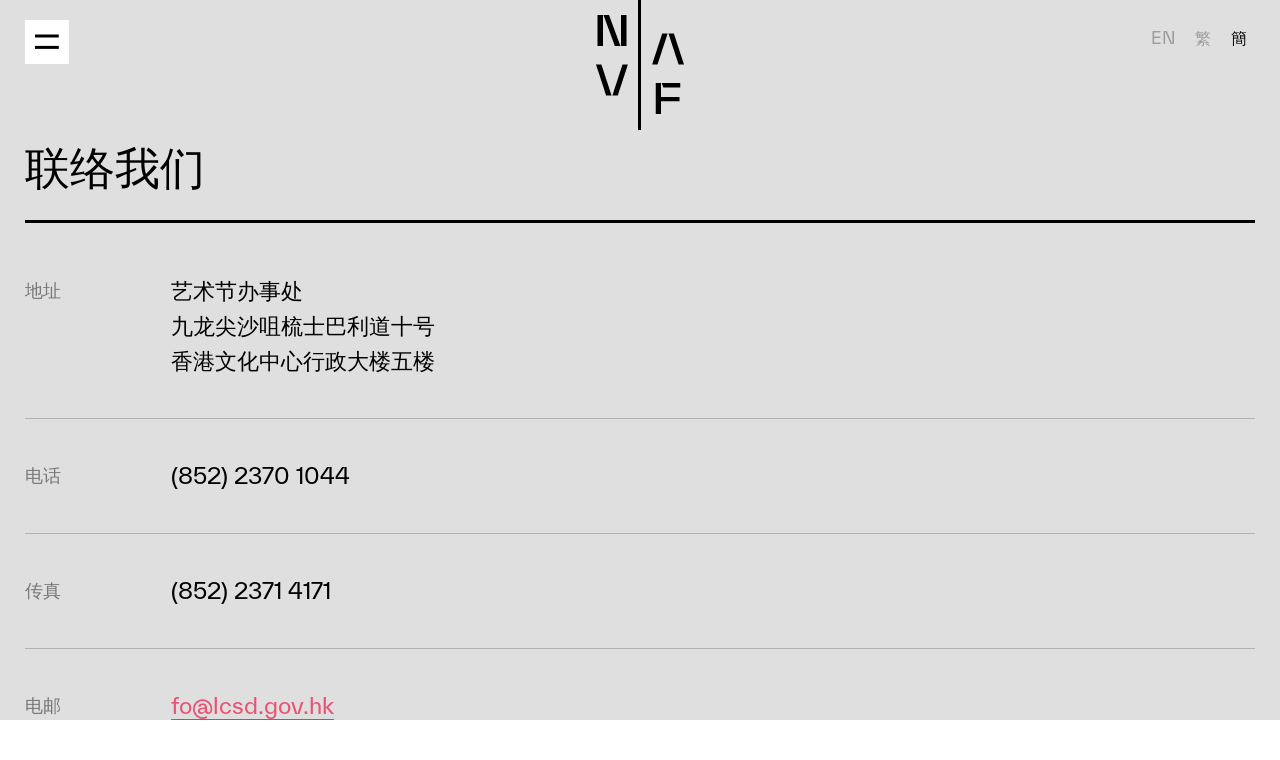

--- FILE ---
content_type: application/javascript
request_url: https://www.nvaf.gov.hk/2023/_nuxt/static/1708960634/zh/contact/payload.js
body_size: 634636
content:
__NUXT_JSONP__("/zh/contact", (function(a,b,c,d,e,f,g,h,i,j,k,l,m,n,o,p,q,r,s,t,u,v,w,x,y,z,A,B,C,D,E,F,G,H,I,J,K,L,M,N,O,P,Q,R,S,T,U,V,W,X,Y,Z,_,$,aa,ab,ac,ad,ae,af,ag,ah,ai,aj,ak,al,am,an,ao,ap,aq,ar,as,at,au,av,aw,ax,ay,az,aA,aB,aC,aD,aE,aF,aG,aH,aI,aJ,aK,aL,aM,aN,aO,aP,aQ,aR,aS,aT,aU,aV,aW,aX,aY,aZ,a_,a$,ba,bb,bc,bd,be,bf,bg,bh,bi,bj,bk,bl,bm,bn,bo,bp,bq,br,bs,bt,bu,bv,bw,bx,by,bz,bA,bB,bC,bD,bE,bF,bG,bH,bI,bJ,bK,bL,bM,bN,bO,bP,bQ,bR,bS,bT,bU,bV,bW,bX,bY,bZ,b_,b$,ca,cb,cc,cd,ce,cf,cg,ch,ci,cj,ck,cl,cm,cn,co,cp,cq,cr,cs,ct,cu,cv,cw,cx,cy,cz,cA,cB,cC,cD,cE,cF,cG,cH,cI,cJ,cK,cL,cM,cN,cO,cP,cQ,cR,cS,cT,cU,cV,cW,cX,cY,cZ,c_,c$,da,db,dc,dd,de,df,dg,dh,di,dj,dk,dl,dm,dn,do0,dp,dq,dr,ds,dt,du,dv,dw,dx,dy,dz,dA,dB,dC,dD,dE,dF,dG,dH,dI,dJ,dK,dL,dM,dN,dO,dP,dQ,dR,dS,dT,dU,dV,dW,dX,dY,dZ,d_,d$,ea,eb,ec,ed,ee,ef,eg,eh,ei,ej,ek,el,em,en,eo,ep,eq,er,es,et,eu,ev,ew,ex,ey,ez,eA,eB,eC,eD,eE,eF,eG,eH,eI,eJ,eK,eL,eM,eN,eO,eP,eQ,eR,eS,eT,eU,eV,eW,eX,eY,eZ,e_,e$,fa,fb,fc,fd,fe,ff,fg,fh,fi,fj,fk,fl,fm,fn,fo,fp,fq,fr,fs,ft,fu,fv,fw,fx,fy,fz,fA,fB,fC,fD,fE,fF,fG,fH,fI,fJ,fK,fL,fM,fN,fO,fP,fQ,fR,fS,fT,fU,fV,fW,fX,fY,fZ,f_,f$,ga,gb,gc,gd){return {data:[{}],fetch:{"data-v-9ffd819e:0":{stagePrograms:[{id:s,type:F,title:{en:"Double Murder",zh:"死過翻生",cn:"死过翻生"},description:{en:"\u003Ch2 class=\"subhead\"\u003E\u003Cstrong\u003EThe best and the worst of times: \u003Cbr \u002F\u003EFinding solace in the good and the bad\u003C\u002Fstrong\u003E\u003C\u002Fh2\u003E\r\n\u003Cp\u003EA thrilling new double bill by internationally celebrated choreographer Hofesh Shechter presents two distinctly contrasting pieces of contemporary dance for our times.\u003C\u002Fp\u003E\r\n\u003Cp\u003EOne half of the evening is \u003Cem\u003EClowns\u003C\u002Fem\u003E, a sarcastic nod to our ever-growing indifference to violence. In a macabre comedy of murder and desire, \u003Cem\u003EClowns \u003C\u002Fem\u003Eunleashes a whirlwind of choreographed anarchy, testing how far we are willing to go in the name of entertainment.\u003C\u002Fp\u003E\r\n\u003Cp\u003EAs an antidote to the murderous, poisonous energy of \u003Cem\u003EClowns\u003C\u002Fem\u003E, Shechter&rsquo;s new creation, \u003Cem\u003EThe Fix\u003C\u002Fem\u003E, brings a tender, fragile energy to the stage. It offers a raw and compassionate moment to balance the forces of aggression and violence that press on us daily &mdash; a shield to protect us from the noise of life outside, and a place that allows the performers to be fragile, seen for their utmost human qualities. Violence, tenderness and hope are all laid bare through Shechter&rsquo;s achingly beautiful cinematic lens.\u003C\u002Fp\u003E\r\n\u003Cp\u003EFollowing his critically-acclaimed appearance in Hong Kong in 2014, Shechter opens this year&rsquo;s NVAF with his latest work exploring painful truths and delving into our deepest emotions.\u003C\u002Fp\u003E\r\n\u003Cp\u003E\u003Cimg src=\"https:\u002F\u002Fd24p1zdun2v6k5.cloudfront.net\u002Ffile_1690624375904_008348_blobid1690624953129.jpg\" alt=\"\" \u002F\u003E\u003C\u002Fp\u003E\r\n\u003Ch4 class=\"remarks credit-label\"\u003E\"Clowns\" &copy; Todd MacDonald\u003C\u002Fh4\u003E\r\n\u003Cp\u003E&nbsp;\u003C\u002Fp\u003E\r\n\u003Cp\u003E&nbsp;\u003C\u002Fp\u003E\r\n\u003Cp\u003E&nbsp;\u003C\u002Fp\u003E\r\n\u003Cp\u003E&nbsp;\u003C\u002Fp\u003E",zh:"\u003Ch2 class=\"subhead\"\u003E\u003Cstrong\u003E在最好也是最壞的時代&nbsp;&nbsp; 擁抱腐爛與燦爛\u003C\u002Fstrong\u003E\u003C\u002Fh2\u003E\r\n\u003Cp\u003E在國際舞壇舉足輕重的以色列裔英籍編舞家謝克特一晚帶來兩套風格迥異新作，帶你來回地獄天堂，展現對生死兩種看法。\u003C\u002Fp\u003E\r\n\u003Cp\u003E戰爭、衝突新聞無日無之，你麻木了嗎？上半場〈Clowns〉以黑色荒誕諷刺世界對暴力視而不見，當慾望和對死亡的恐懼支配人類，舞者以混沌失序無王管之姿，測試為娛樂之名可以去到幾盡。\u003C\u002Fp\u003E\r\n\u003Cp\u003E下半場〈The Fix〉以暖心力量治癒被血腥貪婪擊潰的靈魂。劇場頓變心靈避風港，深入人性最真實、最基本的價值，坦然面對痛苦和孤獨，迎接溫柔和希望。\u003C\u002Fp\u003E\r\n\u003Cp\u003E2014年謝克特來港演出深受好評，今次帶來新作，為2023年新視野藝術節揭開序幕。\u003C\u002Fp\u003E\r\n\u003Cp\u003E\u003Cimg src=\"https:\u002F\u002Fd24p1zdun2v6k5.cloudfront.net\u002Ffile_1690624502134_000826_blobid1690625079158.jpg\" alt=\"\" \u002F\u003E\u003C\u002Fp\u003E\r\n\u003Ch4 class=\"remarks credit-label\"\u003E\"Clowns\" &copy; Todd MacDonald\u003C\u002Fh4\u003E\r\n\u003Cp\u003E&nbsp;\u003C\u002Fp\u003E",cn:"\u003Ch2 class=\"subhead\"\u003E\u003Cstrong\u003E在最好也是最坏的时代\u003C\u002Fstrong\u003E\u003Cstrong\u003E&nbsp;&nbsp; \u003C\u002Fstrong\u003E\u003Cstrong\u003E拥抱腐烂与灿烂\u003C\u002Fstrong\u003E\u003C\u002Fh2\u003E\r\n\u003Cp\u003E在国际舞坛举足轻重的以色列裔英籍编舞家谢克特一晚带来两套风格迥异新作，带你来回地狱天堂，展现对生死两种看法。\u003C\u002Fp\u003E\r\n\u003Cp\u003E战争、冲突新闻无日无之，你麻木了吗？上半场〈Clowns〉以黑色荒诞讽刺世界对暴力视而不见，当欲望和对死亡的恐惧支配人类，舞者以混沌失序无王管之姿，测试为娱乐之名可以去到几尽。\u003C\u002Fp\u003E\r\n\u003Cp\u003E下半场〈The Fix〉以暖心力量治愈被血腥贪婪击溃的灵魂。剧场顿变心灵避风港，深入人性最真实、最基本的价值，坦然面对痛苦和孤独，迎接温柔和希望。\u003C\u002Fp\u003E\r\n\u003Cp\u003E2014年谢克特来港演出深受好评，今次带来新作，为2023年新视野艺术节揭开序幕。\u003C\u002Fp\u003E\r\n\u003Cp\u003E\u003Cimg src=\"https:\u002F\u002Fd24p1zdun2v6k5.cloudfront.net\u002Ffile_1690624553291_006741_blobid1690625130478.jpg\" alt=\"\" \u002F\u003E\u003C\u002Fp\u003E\r\n\u003Ch4 class=\"remarks credit-label\"\u003E\"Clowns\" &copy; Todd MacDonald\u003C\u002Fh4\u003E"},credits:{en:"\u003Ch4 class=\"credit-label\"\u003EChoreography \u002F Music&nbsp;&nbsp;&nbsp;&nbsp;&nbsp;&nbsp;&nbsp;&nbsp;&nbsp;&nbsp;&nbsp;&nbsp;&nbsp;&nbsp;&nbsp;&nbsp;&nbsp;&nbsp;&nbsp;&nbsp;&nbsp;&nbsp;\u003C\u002Fh4\u003E\r\n\u003Cp\u003EHofesh Shechter&nbsp;&nbsp;&nbsp;&nbsp;&nbsp;&nbsp;&nbsp;&nbsp;&nbsp;&nbsp;&nbsp;&nbsp;\u003C\u002Fp\u003E\r\n\u003Ch4 class=\"credit-label\"\u003ELighting Design (\u003Cem\u003EThe Fix\u003C\u002Fem\u003E)\u003C\u002Fh4\u003E\r\n\u003Cp\u003ETom Visser\u003C\u002Fp\u003E\r\n\u003Ch4 class=\"credit-label\"\u003ECostume Design (\u003Cem\u003EThe Fix\u003C\u002Fem\u003E)&nbsp;&nbsp;&nbsp;&nbsp;&nbsp;&nbsp;&nbsp;&nbsp;&nbsp;&nbsp;&nbsp;&nbsp;&nbsp;&nbsp;&nbsp;&nbsp;&nbsp;&nbsp;&nbsp;&nbsp;&nbsp;&nbsp;&nbsp;&nbsp;&nbsp;&nbsp;&nbsp;&nbsp;&nbsp;&nbsp;&nbsp;&nbsp;&nbsp;&nbsp;&nbsp;&nbsp;&nbsp;&nbsp;&nbsp;&nbsp;&nbsp;&nbsp;&nbsp;\u003C\u002Fh4\u003E\r\n\u003Cp class=\"credit-label credit-title\"\u003EPeter Todd\u003C\u002Fp\u003E\r\n\u003Ch4 class=\"credit-label credit-title\"\u003ELighting Design (\u003Cem\u003EClowns\u003C\u002Fem\u003E)\u003C\u002Fh4\u003E\r\n\u003Cp\u003ELee Curran\u003C\u002Fp\u003E\r\n\u003Ch4 class=\"credit-label\"\u003EAdditional Lighting Design (\u003Cem\u003EClowns\u003C\u002Fem\u003E)&nbsp;&nbsp;&nbsp; &nbsp;&nbsp;&nbsp;&nbsp;&nbsp;&nbsp;&nbsp;&nbsp;&nbsp;&nbsp;\u003C\u002Fh4\u003E\r\n\u003Cp\u003ERichard Godin\u003C\u002Fp\u003E\r\n\u003Ch4 class=\"credit-label\"\u003EBased on costume designs for \u003Cem\u003EClowns\u003C\u002Fem\u003E by\u003C\u002Fh4\u003E\r\n\u003Cp\u003EChristina Cunningham\u003C\u002Fp\u003E\r\n\u003Ch4 class=\"credit-label\"\u003EAssociate Artistic Director\u003C\u002Fh4\u003E\r\n\u003Cp\u003EBruno Guillore\u003C\u002Fp\u003E\r\n\u003Ch4 class=\"credit-label\"\u003EDancers\u003C\u002Fh4\u003E\r\n\u003Cp\u003ETristan Carter, Rachel Fallon, Cristel de Frankrijker, Justine Gouache, Charles Heinrich, Oscar Jinghu Li, Attila Ronai, Keanah Faith Simin, Chanel Vyent, Niek Wagenaar, Zee Zunnur\u003C\u002Fp\u003E\r\n\u003Cp\u003E&nbsp;\u003C\u002Fp\u003E\r\n\u003Cp\u003EFor full credits, please click \u003Ca href=\"https:\u002F\u002Fhofesh.co.uk\u002Fproductions\u002Fdouble-murder\u002F\" target=\"_blank\" rel=\"noopener\"\u003Ehere\u003C\u002Fa\u003E.\u003C\u002Fp\u003E",zh:"\u003Ch4 class=\"credit-label\"\u003E編舞 \u002F 音樂&nbsp;&nbsp;&nbsp;&nbsp;&nbsp;&nbsp;&nbsp;&nbsp;&nbsp;&nbsp;&nbsp;&nbsp;&nbsp;&nbsp;&nbsp;&nbsp;&nbsp;&nbsp;&nbsp;&nbsp;&nbsp;&nbsp;\u003C\u002Fh4\u003E\r\n\u003Cp\u003E賀飛雪・謝克特&nbsp;&nbsp;&nbsp;&nbsp;&nbsp;&nbsp;&nbsp;&nbsp;&nbsp;&nbsp;&nbsp;&nbsp;&nbsp;&nbsp;&nbsp;&nbsp;&nbsp;&nbsp;\u003C\u002Fp\u003E\r\n\u003Ch4 class=\"credit-label\"\u003E燈光設計〈The Fix〉\u003C\u002Fh4\u003E\r\n\u003Cp\u003ETom Visser\u003C\u002Fp\u003E\r\n\u003Ch4 class=\"credit-label\"\u003E服裝設計〈The Fix〉&nbsp;&nbsp;&nbsp;&nbsp;&nbsp;&nbsp;&nbsp;&nbsp;&nbsp;&nbsp;&nbsp;&nbsp;&nbsp;&nbsp;&nbsp;&nbsp;&nbsp;&nbsp;&nbsp;&nbsp;&nbsp;&nbsp;&nbsp;&nbsp;&nbsp;&nbsp;&nbsp;&nbsp;&nbsp;&nbsp;&nbsp;&nbsp;&nbsp;&nbsp;&nbsp;&nbsp;&nbsp;&nbsp;&nbsp;&nbsp;&nbsp;&nbsp;&nbsp;\u003C\u002Fh4\u003E\r\n\u003Cp class=\"credit-label\"\u003EPeter Todd\u003C\u002Fp\u003E\r\n\u003Ch4 class=\"credit-label\"\u003E燈光設計〈Clowns〉\u003C\u002Fh4\u003E\r\n\u003Cp\u003ELee Curran\u003C\u002Fp\u003E\r\n\u003Ch4 class=\"credit-label\"\u003E附加燈光設計〈Clowns〉&nbsp;&nbsp;&nbsp;&nbsp;&nbsp;&nbsp;&nbsp;&nbsp;&nbsp;\u003C\u002Fh4\u003E\r\n\u003Cp\u003ERichard Godin\u003C\u002Fp\u003E\r\n\u003Ch4 class=\"credit-label\"\u003E服裝設計藍本〈Clowns〉\u003C\u002Fh4\u003E\r\n\u003Cp\u003EChristina Cunningham\u003C\u002Fp\u003E\r\n\u003Ch4 class=\"credit-label\"\u003E副藝術總監\u003C\u002Fh4\u003E\r\n\u003Cp\u003EBruno Guillore\u003C\u002Fp\u003E\r\n\u003Ch4 class=\"credit-label\"\u003E舞者\u003C\u002Fh4\u003E\r\n\u003Cp\u003ETristan Carter, Rachel Fallon, Cristel de Frankrijker, Justine Gouache, Charles Heinrich, Oscar Jinghu Li, Attila Ronai, Keanah Faith Simin, Chanel Vyent, Niek Wagenaar, Zee Zunnur\u003C\u002Fp\u003E\r\n\u003Cp\u003E&nbsp;\u003C\u002Fp\u003E\r\n\u003Cp\u003E請按\u003Ca href=\"https:\u002F\u002Fhofesh.co.uk\u002Fproductions\u002Fdouble-murder\u002F\" target=\"_blank\" rel=\"noopener\"\u003E此\u003C\u002Fa\u003E瀏覽完整節目資料\u003C\u002Fp\u003E",cn:"\u003Ch4 class=\"credit-label\"\u003E编舞 \u002F 音乐&nbsp;&nbsp;&nbsp;&nbsp;&nbsp;&nbsp;&nbsp;&nbsp;&nbsp;&nbsp;&nbsp;&nbsp;&nbsp;&nbsp;&nbsp;&nbsp;&nbsp;&nbsp;&nbsp;&nbsp;&nbsp;&nbsp;\u003C\u002Fh4\u003E\r\n\u003Cp\u003E贺飞雪・谢克特&nbsp;&nbsp;&nbsp;&nbsp;&nbsp;&nbsp;&nbsp;&nbsp;&nbsp;&nbsp;&nbsp;&nbsp;&nbsp;&nbsp;&nbsp;&nbsp;&nbsp;&nbsp;\u003C\u002Fp\u003E\r\n\u003Ch4 class=\"credit-label\"\u003E灯光设计〈The Fix〉\u003C\u002Fh4\u003E\r\n\u003Cp\u003ETom Visser\u003C\u002Fp\u003E\r\n\u003Ch4 class=\"credit-label\"\u003E服装设计〈The Fix〉&nbsp;&nbsp;&nbsp;&nbsp;&nbsp;&nbsp;&nbsp;&nbsp;&nbsp;&nbsp;&nbsp;&nbsp;&nbsp;&nbsp;&nbsp;&nbsp;&nbsp;&nbsp;&nbsp;&nbsp;&nbsp;&nbsp;&nbsp;&nbsp;&nbsp;&nbsp;&nbsp;&nbsp;&nbsp;&nbsp;&nbsp;&nbsp;&nbsp;&nbsp;&nbsp;&nbsp;&nbsp;&nbsp;&nbsp;&nbsp;&nbsp;&nbsp;&nbsp;\u003C\u002Fh4\u003E\r\n\u003Cp class=\"credit-label\"\u003EPeter Todd\u003C\u002Fp\u003E\r\n\u003Ch4 class=\"credit-label\"\u003E灯光设计〈Clowns〉\u003C\u002Fh4\u003E\r\n\u003Cp\u003ELee Curran\u003C\u002Fp\u003E\r\n\u003Ch4 class=\"credit-label\"\u003E附加灯光设计〈Clowns〉&nbsp;&nbsp;&nbsp;&nbsp;&nbsp;&nbsp;&nbsp;&nbsp;&nbsp;\u003C\u002Fh4\u003E\r\n\u003Cp\u003ERichard Godin\u003C\u002Fp\u003E\r\n\u003Ch4 class=\"credit-label\"\u003E服装设计蓝本〈Clowns〉\u003C\u002Fh4\u003E\r\n\u003Cp\u003EChristina Cunningham\u003C\u002Fp\u003E\r\n\u003Ch4 class=\"credit-label\"\u003E副艺术总监\u003C\u002Fh4\u003E\r\n\u003Cp\u003EBruno Guillore\u003C\u002Fp\u003E\r\n\u003Ch4 class=\"credit-label\"\u003E舞者\u003C\u002Fh4\u003E\r\n\u003Cp\u003ETristan Carter, Rachel Fallon, Cristel de Frankrijker, Justine Gouache, Charles Heinrich, Oscar Jinghu Li, Attila Ronai, Keanah Faith Simin, Chanel Vyent, Niek Wagenaar, Zee Zunnur\u003C\u002Fp\u003E\r\n\u003Cp\u003E&nbsp;\u003C\u002Fp\u003E\r\n\u003Cp\u003E请按\u003Ca href=\"https:\u002F\u002Fhofesh.co.uk\u002Fproductions\u002Fdouble-murder\u002F\" target=\"_blank\" rel=\"noopener\"\u003E此\u003C\u002Fa\u003E浏览完整节目资料\u003C\u002Fp\u003E"},related_info:{en:h,zh:h,cn:h},artists_representative_name:{en:cX,zh:"賀飛雪・謝克特舞團",cn:"贺飞雪・谢克特舞团"},publish_time:a,call_to_action_title:{en:G,zh:H,cn:I},call_to_action_url:{en:aZ,zh:aZ,cn:aZ},call_to_action_status:b,event_type:"opening",acknowledgements_title:{en:a,zh:a,cn:a},partners_title:{en:a,zh:a,cn:a},is_fringe_activities_master:c,is_readings_master:c,download_template_url:a,video_section_remarks:a,website_section_title:a,website_section_remarks:a,programme_categories:[{id:j,pos:d,title:{en:a_,zh:aj,cn:aj},enable_stage:j,enable_online:c,status:b,created_at:z,updated_at:aa,updated_by:q}],artists_representative_avatar:{id:1093,rel_id:s,rel_target:ae,locale:a,mode:e,type:f,filename:"artists_representative_avatar_1691220153197_005240_Hofesh.PrimaryLockup_r.jpg",created_at:"2023-08-05T07:32:13.000Z",url:"https:\u002F\u002Fd24p1zdun2v6k5.cloudfront.net\u002Fartists_representative_avatar_1691220153197_005240_Hofesh.PrimaryLockup_r.jpg"},fringe_activity_image:{id:1039,rel_id:s,rel_target:J,locale:a,mode:e,type:f,filename:"fringe_activity_image_1690639723611_006141_The Fix Rehearsals - 2020 - (c) Chris Nash - LR - 1 - Colour.jpg",created_at:cY,url:"https:\u002F\u002Fd24p1zdun2v6k5.cloudfront.net\u002Ffringe_activity_image_1690639723611_006141_The%20Fix%20Rehearsals%20-%202020%20-%20(c)%20Chris%20Nash%20-%20LR%20-%201%20-%20Colour.jpg"},hero_image:{id:1040,rel_id:s,rel_target:v,locale:a,mode:e,type:f,filename:"hero_image_1690639723067_000542_DOUBLE MURDER - CLOWNS - IMAGE 1 - Todd MacDonald_low res 2 .jpg",created_at:cY,url:"https:\u002F\u002Fd24p1zdun2v6k5.cloudfront.net\u002Fhero_image_1690639723067_000542_DOUBLE%20MURDER%20-%20CLOWNS%20-%20IMAGE%201%20-%20Todd%20MacDonald_low%20res%202%20.jpg"},acknowledgements:[],partners:[],artists:[{id:279,name:{en:cX,zh:"賀飛雪．謝克特舞團",cn:"贺飞雪．谢克特舞团"},role:{en:a,zh:a,cn:a},detail:{en:"\u003Cp\u003EHofesh Shechter Company is a boundary-breaking dance company that produces exceptional work created by Artistic Director Hofesh Shechter OBE, with, at its core, an extraordinary company of internationally diverse dancers.\u003C\u002Fp\u003E\r\n\u003Cp\u003EIts mission to create work that feels less like dance and more like life, to share experiences that awaken people in their gut, and matter to their spirit, to inspire and nurture the next generation of dancers and to excite a new generation of audiences from across the world. Founded in 2008, the company&rsquo;s stage repertoire includes \u003Cem\u003EUprising\u003C\u002Fem\u003E (2006),\u003Cem\u003E In your rooms\u003C\u002Fem\u003E (2007), \u003Cem\u003EThe Art of Not Looking Back\u003C\u002Fem\u003E (2009), \u003Cem\u003EPolitical Mother\u003C\u002Fem\u003E (2010), \u003Cem\u003EPolitical Mother: The Choreographer&rsquo;s Cut\u003C\u002Fem\u003E (2011), \u003Cem\u003ESun\u003C\u002Fem\u003E (2013), \u003Cem\u003Ebarbarians\u003C\u002Fem\u003E (2015), \u003Cem\u003EGrand Finale\u003C\u002Fem\u003E (2017) and \u003Cem\u003EDouble Murder\u003C\u002Fem\u003E (2021) with \u003Cem\u003ESHOW\u003C\u002Fem\u003E (2018), \u003Cem\u003EPOLITICAL MOTHER UNPLUGGED \u003C\u002Fem\u003E(2020) and \u003Cem\u003EContemporary Dance 2.0\u003C\u002Fem\u003E (2022) performed by Shechter II, its apprentice programme. Hofesh Shechter Company has played in cities around the world including Paris, New York, Melbourne, Tokyo, Berlin, Tel Aviv, Rome, Seoul, Rio de Janeiro and many more.\u003C\u002Fp\u003E\r\n\u003Cp\u003EThe company collaborates on exceptional, world-leading, large-scale stage and film projects including a revival of Shechter&rsquo;s production of Gluck&rsquo;s \u003Cem\u003EOrph&eacute;e et Eurydice \u003C\u002Fem\u003Eat Teatro alla Scala, Milan (2018), co-directed with John Fulljames; \u003Cem\u003EEast Wall \u003C\u002Fem\u003E(2018) at Tower of London, in partnership with East London Dance, Historic Royal Palaces and London International Festival of Theatre; short films - \u003Cem\u003EHofesh Shechter&rsquo;s Clowns\u003C\u002Fem\u003E (2018), broadcast on the BBC and \u003Cem\u003EPOLITICAL MOTHER: The Final Cut\u003C\u002Fem\u003E (2021); feature films - \u003Cem\u003EEn corps\u003C\u002Fem\u003E (2022) and \u003Cem\u003ELIGHT: Bach Dances\u003C\u002Fem\u003E (2021) winner of the Fedora &ndash; VAN CLEEF &amp; ARPELS Prize for Ballet 2020, produced in collaboration with Royal Danish Opera.\u003C\u002Fp\u003E\r\n\u003Cp\u003EIn all the company&rsquo;s work, they strive to move themselves, and their audiences, beyond reason.\u003C\u002Fp\u003E\r\n\u003Cp\u003EHofesh Shechter Company is supported with public funding through Arts Council England. Hofesh Shechter Company benefits from the support of BNP Paribas Foundation for the development of its projects.\u003C\u002Fp\u003E\r\n\u003Cp\u003EHofesh Shechter is an Associate Artist of Sadler&rsquo;s Wells, London and Artist-in-Residence of Gauthier Dance (2021-2024). Hofesh Shechter Company is Resident Company of the Brighton Dome.\u003C\u002Fp\u003E",zh:"\u003Cp\u003E賀飛雪・謝克特舞團以突破界限聞名，團隊集結了來自世界各地的優秀舞者，其作品皆由藝術總監賀飛雪・謝克特精心創作。\u003C\u002Fp\u003E\r\n\u003Cp\u003E舞團於 2008 年成立，矢志創作更貼近生活的作品，超越單純的「舞蹈」，藉此分享感動人心的體驗，啟發並培育新一代舞者，同時激發世界各地年輕觀眾對舞蹈的熱情。舞台作品包括《Uprising》（2006 年）、《In your rooms》（2007 年）、《The Art of Not Looking Back》（2009 年）、《怒滾狂舞》（2010 年）、《怒滾狂舞：編舞家篇》（2011 年）、《Sun》（2013 年）、《barbarians》（2015 年）、《Grand Finale》（2017 年）和《死過翻生》（2021 年）以及由 Shechter II 學員演出的《SHOW》（2018 年）、《怒滾狂舞 UNPLUGGED》（2020 年）和《Contemporary Dance 2.0》（2022 年）。舞團曾於巴黎、紐約、墨爾本、東京、柏林、特拉維夫、羅馬、首爾、里約熱內盧等世界各地的城市演出。\u003C\u002Fp\u003E\r\n\u003Cp\u003E賀飛雪・謝克特舞團曾參與多個大型舞台演出及電影作品，其中包括與福爾詹姆斯共同執導，於米蘭史卡拉大劇院重新演繹格魯克的歌劇《奧菲歐與尤麗迪絲》（2018 年）；與東倫敦舞蹈劇場、歷史王宮及倫敦國際戲劇節合作，於倫敦塔上演的《East Wall》（2018 年）；於英國廣播公司頻道播出之舞蹈短片《Hofesh Shechter&rsquo;s Clowns》（2018 年）；舞蹈短片《怒滾狂舞：最終篇》（2021 年）；長片作品《En corps》（2022 年）及與丹麥皇家歌劇院共同製作並獲得 2020 年梵克雅寶芭蕾舞大奬的《LIGHT: Bach Dances》（2021 年）。\u003C\u002Fp\u003E\r\n\u003Cp\u003E舞團在作品中，力求與觀眾一起超越理性界限。\u003C\u002Fp\u003E\r\n\u003Cp\u003E賀飛雪・謝克特舞團獲英格蘭藝術委員會的公共資助支持，以及法國巴黎銀行基金會對其項目發展的支持。\u003C\u002Fp\u003E\r\n\u003Cp\u003E賀飛雪・謝克特為倫敦沙德勒之井劇院之特邀藝術家並於高堤耶舞團擔任駐團藝術家（2021 年至 2024 年）；賀飛雪・謝克特舞團為布萊頓圓頂劇場駐場舞團。\u003C\u002Fp\u003E",cn:"\u003Cp\u003E贺飞雪・谢克特舞团以突破界限闻名，团队集结了来自世界各地的优秀舞者，其作品皆由艺术总监贺飞雪・谢克特精心创作。\u003C\u002Fp\u003E\r\n\u003Cp\u003E舞团于 2008 年成立，矢志创作更贴近生活的作品，超越单纯的「舞蹈」，藉此分享感动人心的体验，启发并培育新一代舞者，同时激发世界各地年轻观众对舞蹈的热情。舞台作品包括《Uprising》（2006 年）、《In your rooms》（2007 年）、《The Art of Not Looking Back》（2009 年）、《怒滚狂舞》（2010 年）、《怒滚狂舞：编舞家篇》（2011 年）、《Sun》（2013 年）、《barbarians》（2015 年）、《Grand Finale》（2017 年）和《死过翻生》（2021 年）以及由 Shechter II 学员演出的《SHOW》（2018 年）、《怒滚狂舞 UNPLUGGED》（2020 年）和《Contemporary Dance 2.0》（2022 年）。舞团曾于巴黎、纽约、墨尔本、东京、柏林、特拉维夫、罗马、首尔、里约热内卢等世界各地的城市演出。\u003C\u002Fp\u003E\r\n\u003Cp\u003E贺飞雪・谢克特舞团曾参与多个大型舞台演出及电影作品，其中包括与福尔詹姆斯共同执导，于米兰史卡拉大剧院重新演绎格鲁克的歌剧《奥菲欧与尤丽迪丝》（2018 年）；与东伦敦舞蹈剧场、历史王宫及伦敦国际戏剧节合作，于伦敦塔上演的《East Wall》（2018 年）；于英国广播公司频道播出之舞蹈短片《Hofesh Shechter&rsquo;s Clowns》（2018 年）；舞蹈短片《怒滚狂舞：最终篇》（2021 年）；长片作品《En corps》（2022 年）及与丹麦皇家歌剧院共同制作并获得 2020 年梵克雅宝芭蕾舞大奬的《LIGHT: Bach Dances》（2021 年）。舞团在作品中，力求与观众一起超越理性界限。\u003C\u002Fp\u003E\r\n\u003Cp\u003E贺飞雪・谢克特舞团获英格兰艺术委员会的公共资助支持，以及法国巴黎银行基金会对其项目发展的支持。\u003C\u002Fp\u003E\r\n\u003Cp\u003E贺飞雪・谢克特为伦敦沙德勒之井剧院之特邀艺术家并于高堤耶舞团担任驻团艺术家（2021 年至 2024 年）；贺飞雪・谢克特舞团为布莱顿圆顶剧场驻场舞团。\u003C\u002Fp\u003E"},status:b,created_at:"2023-11-24T04:39:39.000Z",updated_at:"2023-11-24T07:36:46.000Z",updated_by:i},{id:198,name:{en:"Hofesh Shechter",zh:"賀飛雪．謝克特",cn:"贺飞雪．谢克特"},role:{en:"Choreography \u002F Music",zh:"編舞 \u002F 音樂",cn:"编舞 \u002F 音乐"},detail:{en:"\u003Cp\u003EChoreographer Hofesh Shechter OBE is recognised as one of the most exciting artists making stage work today, renowned for composing atmospheric musical scores to compliment the unique physicality of his movement. He is the Artistic Director of the UK-based Hofesh Shechter Company, formed in 2008. The company is resident at Brighton Dome and Shechter is an Associate Artist of Sadler&rsquo;s Wells and Artist-in Residence of Gauthier Dance (2021-2024).\u003C\u002Fp\u003E\r\n\u003Cp\u003EShechter&rsquo;s repertoire for the company includes \u003Cem\u003EUprising\u003C\u002Fem\u003E (2006), \u003Cem\u003EIn your rooms \u003C\u002Fem\u003E(2007),\u003Cem\u003E The Art of Not Looking Back\u003C\u002Fem\u003E (2009),\u003Cem\u003E Political Mother \u003C\u002Fem\u003E(2010), \u003Cem\u003EPolitical Mother: The Choreographer&rsquo;s Cut\u003C\u002Fem\u003E (2011), \u003Cem\u003ESun\u003C\u002Fem\u003E (2013),\u003Cem\u003E barbarians\u003C\u002Fem\u003E (2015), \u003Cem\u003EGrand Finale\u003C\u002Fem\u003E (2017), \u003Cem\u003ESHOW\u003C\u002Fem\u003E (2018), \u003Cem\u003EPOLITICAL MOTHER UNPLUGGED\u003C\u002Fem\u003E (2020), \u003Cem\u003EDouble Murder\u003C\u002Fem\u003E (2021) and \u003Cem\u003EContemporary Dance 2.0\u003C\u002Fem\u003E (2022).\u003C\u002Fp\u003E\r\n\u003Cp\u003EShechter has also staged and choreographed works for leading international dance companies including the Alvin Ailey American Dance Theater, Batsheva Ensemble, Candoco Dance Company, Cedar Lake Contemporary Ballet, Nederlands Dans Theater 1, Paris Opera Ballet, The Royal Ballet and Royal Ballet of Flanders.\u003C\u002Fp\u003E\r\n\u003Cp\u003EHe has choreographed for theatre, television and opera, notably at the Metropolitan Opera (New York) for Nico Mulhy&rsquo;s \u003Cem\u003ETwo Boys\u003C\u002Fem\u003E, the Royal Court on \u003Cem\u003EMotortown\u003C\u002Fem\u003E and \u003Cem\u003EThe Arsonists\u003C\u002Fem\u003E, the National Theatre on \u003Cem\u003ESaint Joan\u003C\u002Fem\u003E and for the Channel 4 series \u003Cem\u003ESkins\u003C\u002Fem\u003E. He co-directed Gluck&rsquo;s \u003Cem\u003EOrph&eacute;e et Eurydice\u003C\u002Fem\u003E with John Fulljames at the Royal Opera House. In 2016, he received a Tony Award nomination for his choreography for the Broadway revival of\u003Cem\u003E Fiddler on the Roof\u003C\u002Fem\u003E.\u003C\u002Fp\u003E\r\n\u003Cp\u003EIn 2018, Shechter was awarded an honorary OBE for Services to Dance and the company's first dance film,\u003Cem\u003E Hofesh Shechter&rsquo;s Clowns\u003C\u002Fem\u003E, was broadcast by the BBC in September to great acclaim. His next short film \u003Cem\u003EPOLITICAL MOTHER: The Final Cut \u003C\u002Fem\u003Epremiered in July 2021 and in 2022, a collaboration with French filmmaker C&eacute;dric Klapisch saw the release of the much-anticipated feature \u003Cem\u003EEn corps\u003C\u002Fem\u003E.\u003C\u002Fp\u003E\r\n\u003Cp\u003E&nbsp;\u003C\u002Fp\u003E\r\n\u003Cp\u003EPhoto credit: &copy;️ Hugo Glendinning\u003C\u002Fp\u003E",zh:"\u003Cp\u003E當代最激動人心的舞台藝術家之一，以富有氛圍的音樂創作配合別樹一格的舞蹈動作見稱， 現為英國賀飛雪・謝克特舞團藝術總監，舞團於 2008 年成立，為布萊頓圓頂劇場駐場舞團； 謝克特同時為倫敦沙德勒之井劇院特邀藝術家及高堤耶舞團駐團藝術家（2021-2024）。\u003C\u002Fp\u003E\r\n\u003Cp\u003E他為舞團創作的編舞作品包括《Uprising》（2006）、《In your rooms》（2007）、《The Art of Not Looking Back》（2009）、《怒滾狂舞》（2010）、《怒滾狂舞：編舞家篇》（2011）、《Sun》 （2013）、《barbarians》（2015）、《Grand Finale》（2017）、《SHOW》（2018）、《怒滾狂舞 UNPLUGGED》（2020）、《死過翻生》（2021）及《Contemporary Dance 2.0》（2022）。\u003C\u002Fp\u003E\r\n\u003Cp\u003E謝克特亦曾為多個國際知名舞團製作演出及編舞，包括阿爾文．艾利美國舞蹈劇院、巴西瓦舞團二團、英國坎多克舞蹈團、雪松湖當代芭蕾舞團、荷蘭舞蹈劇場一團、巴黎歌劇院芭蕾舞團、英國皇家芭蕾舞團及比利時法蘭德斯皇家芭蕾舞團。\u003C\u002Fp\u003E\r\n\u003Cp\u003E他更為劇場作品、電視節目和歌劇編舞，包括於紐約大都會歌院上演，尼可．慕禮的歌劇 《兩個男孩》、倫敦皇家宮廷劇院上演的《摩托鎮》和《縱火者》、英國國家劇院上演的《聖女貞德》、 英國第四台電視劇《皮囊》以及與福爾詹姆斯共同執導，於皇家歌劇院公演，格魯克的歌劇 《奧菲歐與尤麗迪絲》。2016 年，他憑百老匯音樂劇《錦繡良緣》的編舞獲提名角逐東尼獎。\u003C\u002Fp\u003E\r\n\u003Cp\u003E2018 年，憑其對舞蹈的貢獻獲頒授大英帝國官佐勳章（OBE）；同年 9 月，舞團首齣舞蹈短片 《Hofesh Shechter&rsquo;s Clowns》於英國廣播公司電視頻道播出，大獲好評。其後的舞蹈短片 《怒滾狂舞：最終章》亦於 2021 年 7 月首映。2022 年，與導演薛德烈．格比殊合作的舞蹈電影 《En corps》上映。\u003C\u002Fp\u003E\r\n\u003Cp\u003E&nbsp;\u003C\u002Fp\u003E\r\n\u003Cp\u003E相片：&copy; Hugo Glendinning\u003C\u002Fp\u003E",cn:"\u003Cp\u003E当代最激动人心的舞台艺术家之一，以富有氛围的音乐创作配合别树一格的舞蹈动作见称， 现为英国贺飞雪・谢克特舞团艺术总监，舞团于2008 年成立，为布莱顿圆顶剧场驻场舞团； 谢克特同时为伦敦沙德勒之井剧院特邀艺术家及高堤耶舞团驻团艺术家（2021-2024）。\u003C\u002Fp\u003E\r\n\u003Cp\u003E他为舞团创作的编舞作品包括《Uprising》（2006）、《In your rooms》（2007）、《The Art of Not Looking Back》（2009）、《怒滚狂舞》（2010）、《怒滚狂舞：编舞家篇》（2011）、《Sun》 （2013）、《barbarians》（2015）、《Grand Finale》（2017）、《SHOW》（2018）、《怒滚狂舞UNPLUGGED》（ 2020）、《死过翻生》（2021）及《Contemporary Dance 2.0》（2022）。\u003C\u002Fp\u003E\r\n\u003Cp\u003E谢克特亦曾为多个国际知名舞团制作演出及编舞，包括阿尔文．艾利美国舞蹈剧院、巴西瓦舞团二团、英国坎多克舞蹈团、雪松湖当代芭蕾舞团、荷兰舞蹈剧场一团、巴黎歌剧院芭蕾舞团、英国皇家芭蕾舞团及比利时法兰德斯皇家芭蕾舞团。\u003C\u002Fp\u003E\r\n\u003Cp\u003E他更为剧场作品、电视节目和歌剧编舞，包括于纽约大都会歌院上演，尼可．慕礼的歌剧《两个男孩》、伦敦皇家宫廷剧院上演的《摩托镇》和《纵火者》、英国国家剧院上演的《圣女贞德》、 英国第四台电视剧《皮囊》以及与福尔詹姆斯共同执导，于皇家歌剧院公演，格鲁克的歌剧《奥菲欧与尤丽迪丝》。 2016 年，他凭百老汇音乐剧《锦绣良缘》的编舞获提名角逐东尼奖。\u003C\u002Fp\u003E\r\n\u003Cp\u003E2018 年，凭其对舞蹈的贡献获颁授大英帝国官佐勋章（OBE）；同年 9 月，舞团首出舞蹈短片 《Hofesh Shechter&rsquo;s Clowns》于英国广播公司电视频道播出，大获好评。其后的舞蹈短片 《怒滚狂舞：最终章》亦于 2021 年 7 月首映。 2022 年，与导演薛德烈．格比殊合作的舞蹈电影 《En corps》上映。\u003C\u002Fp\u003E\r\n\u003Cp\u003E&nbsp;\u003C\u002Fp\u003E\r\n\u003Cp\u003E相片：&copy; Hugo Glendinning\u003C\u002Fp\u003E"},status:b,created_at:"2023-11-20T09:10:21.000Z",updated_at:"2023-11-24T06:38:09.000Z",updated_by:i},{id:201,name:{en:a$,zh:a$,cn:a$},role:{en:"Lighting Design (The Fix)",zh:"燈光設計〈The Fix〉",cn:"灯光设计〈The Fix〉"},detail:{en:"\u003Cp\u003EIrish lighting designer Tom Visser joined Shechter&rsquo;s team for \u003Cem\u003EGrand Finale\u003C\u002Fem\u003E for their first creative collaboration. Recent work includes Crystal Pite&rsquo;s new creation, \u003Cem\u003EFlight Pattern\u003C\u002Fem\u003E, for the Royal Ballet season 16\u002F17. His work with other choreographers includes Alexander Ekman, Johan Inger and Joeri Dubbe.\u003C\u002Fp\u003E\r\n\u003Cp\u003EVisser was born to a theatrical family. He began his career in musical theatre and later turned to contemporary dance as a member of Nederlands Dans Theater. He began his career as a lighting designer in the mid-2000s and has since worked extensively as a designer for dance, working with companies including Nederlands Dans Theater, Royal Swedish Ballet, Compa&ntilde;&iacute;a Nacional de Danza, Norwegian National Ballet, Ballet Vlaanderen, Sydney Dance Company, G&ouml;teborg Ballet, Hubbard Street Dance Chicago, Les Ballets de Monte-Carlo and Bal&eacute; da Cidade de S&atilde;o Paulo.\u003C\u002Fp\u003E",zh:"\u003Cp\u003E愛爾蘭燈光設計師，加盟謝克特團隊後首個合作項目為《Grand Finale》。近期作品包括編舞家克麗絲特．派特為英國皇家芭蕾舞團 2016\u002F2017 年度舞季新創作的《Flight Pattern》。亦曾與亞歷山大．艾克曼、約翰・英格爾及 Joeri Dubbe 等編舞家合作。&nbsp;\u003C\u002Fp\u003E\r\n\u003Cp\u003E出生於戲劇世家，初期從事音樂劇工作，後加入荷蘭舞蹈劇場並轉向當代舞蹈領域發展。2000 年 代中期開始擔任燈光設計師，參與舞蹈演出無數，曾合作的舞蹈團包括荷蘭舞蹈劇場、瑞典皇家芭 蕾舞團、西班牙國家舞蹈團、挪威國家芭蕾舞團、法蘭德斯皇家芭蕾舞團、悉尼舞蹈團、哥德堡芭蕾舞團、芝加哥哈伯德街舞團、蒙地卡羅芭蕾舞團、以及聖保羅市立芭蕾舞團。\u003C\u002Fp\u003E",cn:"\u003Cp\u003E爱尔兰灯光设计师，加盟谢克特团队后首个合作项目为《Grand Finale》。近期作品包括编舞家克丽丝特．派特为英国皇家芭蕾舞团 2016\u002F2017 年度舞季新创作的《Flight Pattern》。亦曾与亚历山大．艾克曼、约翰・英格尔及 Joeri Dubbe 等编舞家合作。\u003C\u002Fp\u003E\r\n\u003Cp\u003E出生于戏剧世家，初期从事音乐剧工作，后加入荷兰舞蹈剧场并转向当代舞蹈领域发展。 2000 年代中期开始担任灯光设计师，参与舞蹈演出无数，曾合作的舞蹈团包括荷兰舞蹈剧场、瑞典皇家芭蕾舞团、西班牙国家舞蹈团、挪威国家芭蕾舞团、法兰德斯皇家芭蕾舞团、悉尼舞蹈团、哥德堡芭蕾舞团、芝加哥哈伯德街舞团、蒙地卡罗芭蕾舞团、以及圣保罗市立芭蕾舞团。\u003C\u002Fp\u003E"},status:b,created_at:"2023-11-20T09:32:46.000Z",updated_at:"2023-11-24T06:40:09.000Z",updated_by:i},{id:202,name:{en:ba,zh:ba,cn:ba},role:{en:"Costume Design (The Fix)",zh:"服裝設計〈The Fix〉",cn:"服装设计〈The Fix〉"},detail:{en:"\u003Cp\u003ETodd studied design at the Royal Central School of Speech and Drama.\u003C\u002Fp\u003E\r\n\u003Cp\u003EAs Costume Designer, Todd has collaborated with many choreographers and companies including on several works with Richard Alston (including recent works \u003Cem\u003EVoices\u003C\u002Fem\u003E \u003Cem\u003Eand Light Footsteps \u003C\u002Fem\u003Eand \u003Cem\u003EChacony\u003C\u002Fem\u003E), Martin Lawrance (including \u003Cem\u003EBurning\u003C\u002Fem\u003E and \u003Cem\u003EBody and Soul\u003C\u002Fem\u003E), Will Tuckett, Henri Oguike, Robert Cohan, Lea Anderson, Wendy Houstoun, Mthuthuzeli November, Clod Ensemble, Ballet Black and Yorke Dance Project.\u003C\u002Fp\u003E\r\n\u003Cp\u003ERecent theatre design includes costumes for \u003Cem\u003EThe Snow Queen\u003C\u002Fem\u003E, \u003Cem\u003EHansel and Gretel\u003C\u002Fem\u003E and \u003Cem\u003EA Christmas Carol\u003C\u002Fem\u003E for the Rose Theatre, Kingston, and \u003Cem\u003EFrankenstein\u003C\u002Fem\u003E for the Aquila Theatre.\u003C\u002Fp\u003E\r\n\u003Cp\u003EAs Costume Supervisor, recent projects include &ldquo;\u003Cem\u003EDaddy\u003C\u002Fem\u003E&rdquo; and \u003Cem\u003EThe Hunt\u003C\u002Fem\u003E for the Almeida Theatre; \u003Cem\u003EThe Lost Thing\u003C\u002Fem\u003E for Candoco Dance Company at the Royal Opera House; \u003Cem\u003EStories\u003C\u002Fem\u003E and \u003Cem\u003EAs You Like It\u003C\u002Fem\u003E for the National Theatre; Julius Caesar for London Theatre Company at the Bridge Theatre; \u003Cem\u003EA Pacifist&rsquo;s Guide to the War on Cancer\u003C\u002Fem\u003E for Complicit&eacute; and the National Theatre; \u003Cem\u003EPeople Places and Things\u003C\u002Fem\u003E for Headlong Theatre and the National Theatre; \u003Cem\u003EFlight Pattern\u003C\u002Fem\u003E by Crystal Pite and Unearthed with Chris Ofili, both for the Royal Ballet.\u003C\u002Fp\u003E",zh:"\u003Cp\u003E服裝設計師，於倫敦大學皇家中央演講與戲劇學院修讀設計，曾與多位編舞家及多個藝團合作， 如 Richard Alston（包括近期作品《Voices and Light Footsteps》及《Chacony》）、Martin Lawrence（包括《Burning》及《Body and Soul》）、Will Tuckett、Henri Oguike、Robert Cohan、Lea Anderson、Wendy Houstoun、Mthuthuzeli November、Clod Ensemble、 Ballet Black 及 Yorke Dance Project。\u003C\u002Fp\u003E\r\n\u003Cp\u003E近期為不同劇場作品擔任服裝設計及服裝總監。服裝設計作品包括倫敦京士頓玫瑰劇院上演的 《冰雪女王》、《糖果屋》及《聖誕頌歌》，以及紐約 Aquila Theatre 上演的《科學怪人》；服裝總監作品包括阿爾美達劇院上演的《Daddy》及《誣網》、英國坎多克舞蹈團於皇家歌劇院上演的 《The Lost Thing》、英國國家劇院上演的《Stories》及《皆大歡喜》、倫敦劇團於塔橋劇院上演的 《凱撒大帝》、英國合拍劇團於英國國家劇院上演的《A Pacifist&rsquo;s Guide to the War on Cancer》、 英國黑德朗劇團於英國國家劇院上演的《People Places and Things》，以及兩個英國皇家芭蕾舞團演出，分別是編舞家克麗絲特．派特的《Flight Pattern》和與畫家克里斯・奧菲利合作的 《Unearthed》。\u003C\u002Fp\u003E",cn:"\u003Cp\u003E服装设计师，于伦敦大学皇家中央演讲与戏剧学院修读设计，曾与多位编舞家及多个艺团合作， 如Richard Alston（包括近期作品《Voices and Light Footsteps》及《Chacony》）、 Martin Lawrence（包括《Burning》及《Body and Soul》）、Will Tuckett、Henri Oguike、Robert Cohan、Lea Anderson、Wendy Houstoun、Mthuthuzeli November、Clod Ensemble、 Ballet Black 及Yorke Dance Project。\u003C\u002Fp\u003E\r\n\u003Cp\u003E近期为不同剧场作品担任服装设计及服装总监。服装设计作品包括伦敦京士顿玫瑰剧院上演的《冰雪女王》、《糖果屋》及《圣诞颂歌》，以及纽约Aquila Theatre 上演的《科学怪人》；服装总监作品包括阿尔美达剧院上演的《Daddy 》及《诬网》、英国坎多克舞蹈团于皇家歌剧院上演的《The Lost Thing》、英国国家剧院上演的《Stories》及《皆大欢喜》、伦敦剧团于塔桥剧院上演的《凯撒大帝》 、英国合拍剧团于英国国家剧院上演的《A Pacifist's Guide to the War on Cancer》、 英国黑德朗剧团于英国国家剧院上演的《People Places and Things》，以及两个英国皇家芭蕾舞团演出，分别是编舞家克丽丝特．派特的《Flight Pattern》和与画家克里斯・奥菲利合作的 《Unearthed》。\u003Cbr \u002F\u003E\u003Cbr \u002F\u003E\u003C\u002Fp\u003E"},status:b,created_at:"2023-11-20T09:42:25.000Z",updated_at:"2023-11-24T06:43:53.000Z",updated_by:i},{id:204,name:{en:bb,zh:bb,cn:bb},role:{en:"Lighting Design (Clown)",zh:cZ,cn:c_},detail:{en:"\u003Cp\u003ECurran&rsquo;s work with Shechter includes \u003Cem\u003EPolitical Mother\u003C\u002Fem\u003E, \u003Cem\u003EOrphe&eacute; et Eurydice \u003C\u002Fem\u003E(Royal Opera House and Teatro alla Scala),\u003Cem\u003E Untouchable \u003C\u002Fem\u003E(the Royal Ballet),\u003Cem\u003E Sun, The Art of Not Looking Back\u003C\u002Fem\u003E,\u003Cem\u003E In your rooms \u003C\u002Fem\u003Eand\u003Cem\u003E Uprising\u003C\u002Fem\u003E.\u003C\u002Fp\u003E\r\n\u003Cp\u003EOther dance projects include\u003Cem\u003E Blak Whyte Gray\u003C\u002Fem\u003E by Boy Blue Entertainment; \u003Cem\u003ERosalind, Within Her Eyes and Everything &amp; Nothing\u003C\u002Fem\u003E by James Cousins Company; \u003Cem\u003ETomorrow, Frames \u003C\u002Fem\u003Eand\u003Cem\u003E Curious Conscience\u003C\u002Fem\u003E by Rambert Dance Company.\u003C\u002Fp\u003E\r\n\u003Cp\u003ETheatre credits include\u003Cem\u003E Constellations\u003C\u002Fem\u003E (Royal Court Theatre, West End Theatre, Broadway Theatre and UK tour); \u003Cem\u003EJesus Christ Superstar\u003C\u002Fem\u003E (Regent&rsquo;s Park Open Air Theatre); \u003Cem\u003EGundog, Road, Nuclear War\u003C\u002Fem\u003E, \u003Cem\u003Ea profoundly affectionate passionate devotion to someone (-noun)\u003C\u002Fem\u003E,\u003Cem\u003E X, Linda\u003C\u002Fem\u003E (Royal Court Theatre);\u003Cem\u003E Summer &amp; Smoke\u003C\u002Fem\u003E (Almeida Theatre)\u003Cem\u003E; The Lady From the Sea, Splendour\u003C\u002Fem\u003E (Donmar Warehouse);\u003Cem\u003E Jubilee\u003C\u002Fem\u003E (Royal Exchange Theatre, Manchester and Lyric Hammersmith); \u003Cem\u003ECover My Tracks\u003C\u002Fem\u003E (Old Vic Theatre);\u003Cem\u003E Hamlet \u003C\u002Fem\u003Eand \u003Cem\u003EBlindsided\u003C\u002Fem\u003E (Royal Exchange Theatre, Manchester); \u003Cem\u003EDoctor Faustus \u003C\u002Fem\u003Eand \u003Cem\u003ELove&rsquo;s Sacrifice\u003C\u002Fem\u003E (Royal Shakespeare Company);\u003Cem\u003E Imogen \u003C\u002Fem\u003E(The Globe Theatre); \u003Cem\u003EThe Weir\u003C\u002Fem\u003E (English Touring Theatre); \u003Cem\u003EThe Spoils\u003C\u002Fem\u003E (West End Theatre); \u003Cem\u003EBlack Men Walking \u003C\u002Fem\u003E(Eclipse Theatre, touring);\u003Cem\u003E A Number\u003C\u002Fem\u003E (Nuffield Southampton Theatres and Young Vic Theatre); \u003Cem\u003EMametz\u003C\u002Fem\u003E (National Theatre Wales); \u003Cem\u003EProtest Song\u003C\u002Fem\u003E (National Theatre); \u003Cem\u003EDepart \u003C\u002Fem\u003E(London International Festival of Theatre); \u003Cem\u003EBoys Will Be Boys \u003C\u002Fem\u003E(Headlong Theatre and Bush Theatre); \u003Cem\u003EKissing the Shotgun Goodnight\u003C\u002Fem\u003E (UK tour).\u003C\u002Fp\u003E",zh:"\u003Cp\u003E與謝克特的合作包括《怒滾狂舞》、《奧菲歐與尤麗迪絲》（英國皇家歌劇院及米蘭史卡拉歌劇院）、 《Untouchable》（英國皇家芭蕾舞團）、《Sun》、《The Art of Not Looking Back》、《In your rooms》及《Uprising》。\u003C\u002Fp\u003E\r\n\u003Cp\u003E其他舞蹈作品包括 Boy Blue Entertainment 的《Blak Whyte Gray》；James Cousins Company 的《Rosalind》、《Within Her Eyes》及《Everything &amp; Nothing》；蘭伯特舞蹈團的《Tomorrow》、 《Frames》及《Curious Conscience》。\u003C\u002Fp\u003E\r\n\u003Cp\u003E參與劇場作品包括《Constellations》（倫敦皇家宮廷劇院、西區劇院、百老匯劇場及英國巡演）； 《萬世巨星》（攝政公園露天音樂劇場）；《Gundog》、《Road》、《Nuclear War》、《a profoundly affectionate passionate devotion to someone (-noun》、《X》及《Linda》（倫敦皇家宮廷劇院）；《Summer &amp; Smoke》（阿爾美達劇院）；《The Lady From the Sea》及《Splendour》（唐瑪倉庫劇院）；《Jubilee》（曼徹斯特皇家交易所劇院及利瑞克漢默史密斯劇院）；《Cover My Tracks》 （老域劇場）；《哈姆雷特》及《盲點》（曼徹斯特皇家交易所劇院）；《浮士德博士》及《愛的犧牲》 （皇家莎士比亞劇團）；《伊摩琴》（莎士比亞環球劇場）；《The Weir》（English Touring Theatre）； 《The Spoils》（倫敦西區劇院）；《Black Men Walking》（Eclipse Theatre Company \u002F 巡演）； 《A Number》（納菲爾德劇院及新域劇院）；《Mametz》（威爾斯國家劇院）；《Protest Song》 （英國國家劇院）；《Depart》（倫敦國際戲劇節）；《Boys Will Be Boys》（Headlong Theatre 及 Bush Theatre）；《Kissing the Shotgun Goodnight》（英國巡演）。\u003C\u002Fp\u003E",cn:"\u003Cp\u003E与谢克特的合作包括《怒滚狂舞》、《奥菲欧与尤丽迪丝》（英国皇家歌剧院及米兰史卡拉歌剧院）、 《Untouchable》（英国皇家芭蕾舞团）、《Sun》 、《The Art of Not Looking Back》、《In your rooms》及《Uprising》。\u003C\u002Fp\u003E\r\n\u003Cp\u003E其他舞蹈作品包括Boy Blue Entertainment 的《Blak Whyte Gray》；James Cousins Company 的《Rosalind》、《Within Her Eyes》及《Everything &amp; Nothing》；兰伯特舞蹈团的《Tomorrow》、 《Frames》及《Curious Conscience》。\u003C\u002Fp\u003E\r\n\u003Cp\u003E参与剧场作品包括《Constellations》（伦敦皇家宫廷剧院、西区剧院、百老汇剧场及英国巡演）； 《万世巨星》（摄政公园露天音乐剧场）；《Gundog》、《Road》、《Nuclear War》、《a profoundly affectionate passionate devotion to someone (-noun》、《X》及《Linda》（伦敦皇家宫廷剧院）；《Summer &amp; Smoke》（阿尔美达剧院）；《The Lady From the Sea》及《Splendour》（唐玛仓库剧院）；《Jubilee》（曼彻斯特皇家交易所剧院及利瑞克汉默史密斯剧院）；《Cover My Tracks》 （老域剧场）；《哈姆雷特》及《盲点》（曼彻斯特皇家交易所剧院）； 《浮士德博士》及《爱的牺牲》 （皇家莎士比亚剧团）；《伊摩琴》（莎士比亚环球剧场）；《The Weir》（English Touring Theatre）； 《The Spoils》（伦敦西区剧院）；《 Black Men Walking》（Eclipse Theatre Company \u002F 巡演）； 《A Number》（纳菲尔德剧院及新域剧院）；《Mametz》（威尔斯国家剧院）；《Protest Song》 （英国国家剧院）；《Depart》 （伦敦国际戏剧节）；《Boys Will Be Boys》（Headlong Theatre 及Bush Theatre）；《Kissing the Shotgun Goodnight》（英国巡演）。\u003C\u002Fp\u003E"},status:b,created_at:"2023-11-20T09:55:56.000Z",updated_at:"2023-11-24T06:48:10.000Z",updated_by:i},{id:206,name:{en:bc,zh:bc,cn:bc},role:{en:"Additional Lighting Design (Clowns)",zh:cZ,cn:c_},detail:{en:"\u003Cp\u003ERichard Godin trained at Central School of Speech and Drama and his recent lighting design credits include Michael Clark&rsquo;s \u003Cem\u003EThe Barrowlands Project\u003C\u002Fem\u003E (closing of the 2012 Cultural Olympiad at The Barrowlands Ballroom, Glasgow); DV8 Physical Theatre&rsquo;s \u003Cem\u003ECan We Talk About This?\u003C\u002Fem\u003E co-designed with Beky Stoddart (Slovenia and Korea); The Generating Company&rsquo;s \u003Cem\u003ENo Sweat\u003C\u002Fem\u003E (Sarlet, France and touring); \u003Cem\u003EA Christmas Carol, The Diary of a Nobody \u003C\u002Fem\u003Eand \u003Cem\u003ETravels With My Aunt\u003C\u002Fem\u003E (Royal Theatre, Northampton); \u003Cem\u003ETop Girls\u003C\u002Fem\u003E,\u003Cem\u003E Assumption\u003C\u002Fem\u003E,\u003Cem\u003E A Slight Ache, The Lover \u003C\u002Fem\u003Eand\u003Cem\u003E Under Milk Wood\u003C\u002Fem\u003E (Mercury Theatre, Colchester); \u003Cem\u003EAladdin\u003C\u002Fem\u003E,\u003Cem\u003E Twelfth Night, From a Jack to a King\u003C\u002Fem\u003E,\u003Cem\u003E Dick Barton\u003C\u002Fem\u003E,\u003Cem\u003E The Mummy&rsquo;s Tomb\u003C\u002Fem\u003E,\u003Cem\u003E A Slice of Saturday Night and Gaslight \u003C\u002Fem\u003E(The Queens Theatre, Hornchurch); \u003Cem\u003ESpeakout\u003C\u002Fem\u003E (English Touring Opera); \u003Cem\u003EHenry V\u003C\u002Fem\u003E (Chichester Festival Theatre); \u003Cem\u003EThe Diva in Me \u003C\u002Fem\u003E(Brighton Pavilion, Greenwich Theatre and Devonshire Park);\u003Cem\u003E The Other Road \u003C\u002Fem\u003E(National Theatre and Watch This Space); \u003Cem\u003EThe Servant to two Masters \u003C\u002Fem\u003E(Komedia Theatre); \u003Cem\u003EUncle Montagues Stories From the Shadows\u003C\u002Fem\u003E (Old Vic Tunnels); \u003Cem\u003ECloudcuckcooland\u003C\u002Fem\u003E (UK tour);\u003Cem\u003E Snow White\u003C\u002Fem\u003E and\u003Cem\u003E Jack and The Beanstalk\u003C\u002Fem\u003E (Derby Arena); \u003Cem\u003EA Respectable Wedding\u003C\u002Fem\u003E (Edinburgh Festival);\u003Cem\u003E Sunday in the Park With Geroge\u003C\u002Fem\u003E, \u003Cem\u003EInto the woods\u003C\u002Fem\u003E and\u003Cem\u003E The Company\u003C\u002Fem\u003E (Embassy Theatre); \u003Cem\u003EBest Man Speech\u003C\u002Fem\u003E (UK tour); \u003Cem\u003EFrankenstein \u003C\u002Fem\u003Eand\u003Cem\u003E The Tempest\u003C\u002Fem\u003E (UK tour); \u003Cem\u003EThirteen\u003C\u002Fem\u003E, \u003Cem\u003EThe Colour of Justice, Road\u003C\u002Fem\u003E, \u003Cem\u003EOn the Razzle\u003C\u002Fem\u003E, \u003Cem\u003EThe Love for the Nightingale\u003C\u002Fem\u003E,\u003Cem\u003E The Laramie Project\u003C\u002Fem\u003E,\u003Cem\u003E Loveplay\u003C\u002Fem\u003E, \u003Cem\u003EWild Party\u003C\u002Fem\u003E, \u003Cem\u003EChorus Line\u003C\u002Fem\u003E, \u003Cem\u003EPetie Rouge\u003C\u002Fem\u003E,\u003Cem\u003E Sherlock Holmes\u003C\u002Fem\u003E, \u003Cem\u003ESecond from Last in the Sack Race\u003C\u002Fem\u003E, \u003Cem\u003EThe Lights\u003C\u002Fem\u003E,\u003Cem\u003E Gormenghast \u003C\u002Fem\u003Eand\u003Cem\u003E Far from the Madding Crowd \u003C\u002Fem\u003E(Arts Educational Schools London);\u003Cem\u003E Stormforce\u003C\u002Fem\u003E (Mermaid Theatre); \u003Cem\u003EOneFourSeven\u003C\u002Fem\u003E (Birmingham Repertory Theatre, Old Vic Theatre and Oval House Theatre); \u003Cem\u003EThe Beautiful Game\u003C\u002Fem\u003E (UK tour); \u003Cem\u003EOn The Air \u003C\u002Fem\u003E(Circus Space); \u003Cem\u003EMylo\u003C\u002Fem\u003E (TDK Cross Central Festival).\u003C\u002Fp\u003E\r\n\u003Cp\u003EGodin has toured extensively internationally with DV8 Physical Theatre and Complicit&eacute;. Complicit&eacute;&rsquo;s \u003Cem\u003EThe Master and Margarita\u003C\u002Fem\u003E toured to the Barbican Centre then Germany, Austria and Spain. DV8&lsquo;s \u003Cem\u003ECan We Talk About This? \u003C\u002Fem\u003Epremiered at Sydney Opera House then toured to Hong Kong, Paris, Rome, Vienna, Berlin, Leeds, Warwick, Cologne, Athens, Budapest, Ljubljana and the National Theatre. Complicit&eacute;&rsquo;s A \u003Cem\u003EDisappearing Number\u003C\u002Fem\u003E toured to the USA, India and West End Theatre including a live worldwide broadcast as part of NT Live. DV8&rsquo;s \u003Cem\u003ETo Be Straight With You \u003C\u002Fem\u003Etoured to Europe, the USA and Canada. UK tourings include \u003Cem\u003EOrfeo\u003C\u002Fem\u003E, \u003Cem\u003EErsimena\u003C\u002Fem\u003E, \u003Cem\u003EDido and Aeneas\u003C\u002Fem\u003E,\u003Cem\u003E Jephte\u003C\u002Fem\u003E, \u003Cem\u003ETolomeo\u003C\u002Fem\u003E, \u003Cem\u003ETosca\u003C\u002Fem\u003E, \u003Cem\u003EJenufa\u003C\u002Fem\u003E and\u003Cem\u003E The Little Magic Flute\u003C\u002Fem\u003E for English Touring Opera.\u003C\u002Fp\u003E\r\n\u003Cp\u003EGodin has been Head of Lighting, Sound and Video for The National Youth Theatre and has also designed, tutored and mentored at The Central School of Speech and Drama, Guildhall and Arts Educational Schools.\u003C\u002Fp\u003E",zh:"\u003Cp\u003ERichard Godin 受訓於倫敦大學皇家中央演講與戲劇學院。最近的燈光設計作品包括 Michael Clark 的《The Barrowlands Project》（2012 年文化奧運於格拉斯哥 The Barrowlands Ballroom 的閉幕演出）；與 Beky Stoddart 共同設計的 DV8 形體劇場《講唔講得先》（斯洛文尼亞及韓國）； The Generating Company 的《No Sweat》（法國薩拉及巡演）；《聖誕頌歌》、《小人物日記 》 及《Travels With My Aunt》（北安普頓皇家劇院）；《Top Girls》、《Assumption》、《A Slight Ache》、《The Lover》及《Under Milk Wood》（科爾切斯特 Mercury Theatre）；《阿拉丁》、 《第十二夜》、《From a Jack to a King》、《Dick Barton》、《The Mummy&rsquo;s Tomb》、《A Slice of Saturday Night》及《Gaslight》（英國 Hornchurch 女皇劇院）；《Speakout》（English Touring Opera）；《亨利五世》（Chichester Festival Theatre）；《The Diva in Me》（Brighton Pavilion、 格林威治劇院及德文郡公園）；《The Other Road》（英國國家劇院及 Watch This Space）；《一 僕二主》（Komedia Theatre）；《Uncle Montagues Stories From the Shadows》（Old Vic Tunnels）；《Cloudcuckcooland》（英國巡演）；《白雪公主》及《傑克與豌豆》（Derby Arena）； 《A Respectable Wedding》（愛丁堡藝術節）；《點點隔世情》、《魔法黑森林》及《夥伴們》 （Embassy Theatre）；《Best Man Speech》（英國巡演）；《科學怪人》及《暴風雨》（英國巡 演）；《Thirteen》、《The Colour of Justice》、《Road》、《On the Razzle》、《The Love for the Nightingale》、《The Laramie Project》、《Loveplay》、《Wild Party》、《Chorus Line》、《Petie Rogue》、《福爾摩斯》、《Second from Last in the Sack Race》、《The Light》、《Gormenghast》 及《Far from the Madding Crowd》（Arts Educational Schools London）；《Stormforce》（美 人魚劇院）；《OneFourSeven》（伯明翰話劇院、布里斯托老域劇院及圓形劇院）；《The Beautiful Game》（英國巡演）；《On the Air》（Circus Space）；《Mylo》（TDK Cross Central Festival）。\u003C\u002Fp\u003E\r\n\u003Cp\u003E他與 DV8 形體劇場和合拍劇團到世界各地巡演。合拍劇團的《撒旦起舞》於倫敦巴比肯藝術中心、 德國、奧地利及西班牙演出。DV8 的《講唔講得先？》於悉尼歌劇院首演後，於香港、巴黎、羅馬、 維也納、柏林、列斯、華威、科隆、雅典、布達佩斯、盧比安納和英國國家劇院巡演。合拍劇團的 《消失的數字》 於美國、印度及倫敦西區劇院巡演，包括英國國家劇院 NT Live 籌辦全球直播。 DV8 的《直話直說》於歐洲、美國和加拿大巡演。英國巡演包括 English Touring Opera 的《奧菲歐》、《Ersimena》、《Dido and Aeneas》、《Jephte》、《托洛密》、《托斯卡》、《Jenufa》及《The Little Magic Flute》。\u003C\u002Fp\u003E\r\n\u003Cp\u003EGodin 為英國國家青年劇院的燈光、音響及影像主管，亦於倫敦大學皇家中央演講與戲劇學院、 市政廳音樂戲劇學院及藝術教育學院任職燈光設計、教師及導師。\u003C\u002Fp\u003E",cn:"\u003Cp\u003ERichard Godin 受训于伦敦大学皇家中央演讲与戏剧学院。最近的灯光设计作品包括Michael Clark 的《The Barrowlands Project》（2012 年文化奥运于格拉斯哥The Barrowlands Ballroom 的闭幕演出）；与Beky Stoddart 共同设计的DV8 形体剧场《讲唔讲得先》（斯洛文尼亚及韩国） ； The Generating Company 的《No Sweat》（法国萨拉及巡演）；《圣诞颂歌》、《小人物日记》 及《Travels With My Aunt》（北安普顿皇家剧院）；《Top Girls》、《Assumption》 、《A Slight Ache》、《The Lover》及《Under Milk Wood》（科尔切斯特Mercury Theatre）；《阿拉丁》、 《第十二夜》、《From a Jack to a King》、《Dick Barton》、《The Mummy's Tomb》、《A Slice of Saturday Night》及《Gaslight》（英国Hornchurch 女皇剧院）；《Speakout》（English Touring Opera）；《亨利五世》（Chichester Festival Theatre）；《The Diva in Me》（Brighton Pavilion、 格林威治剧院及德文郡公园）；《The Other Road》（英国国家剧院及Watch This Space）；《一仆二主》（Komedia Theatre）；《Uncle Montagues Stories From the Shadows》（Old Vic Tunnels）；《Cloudcuckcooland》（英国巡演）；《白雪公主》及《杰克与豌豆》（Derby Arena）； 《A Respectable Wedding》（爱丁堡艺术节）；《点点隔世情》、《魔法黑森林》及《伙伴们》 （Embassy Theatre）；《Best Man Speech》（英国巡演）；《科学怪人》及《暴风雨》（英国巡演）；《Thirteen》、《The Colour of Justice》、《Road 》、《On the Razzle》、《The Love for the Nightingale》、《The Laramie Project》、《Loveplay》、《Wild Party》、《Chorus Line》、《Petie Rogue》、《福尔摩斯》、《Second from Last in the Sack Race》、《The Light》、《Gormenghast》 及《Far from the Madding Crowd》（Arts Educational Schools London）；《Stormforce》（美人鱼剧院）；《OneFourSeven》（伯明翰话剧院、布里斯托老域剧院及圆形剧院）；《The Beautiful Game》（英国巡演）；《On the Air》（Circus Space）；《Mylo》（TDK Cross Central Festival）。\u003C\u002Fp\u003E\r\n\u003Cp\u003E他与 DV8 形体剧场和合拍剧团到世界各地巡演。合拍剧团的《撒旦起舞》于伦敦巴比肯艺术中心、 德国、奥地利及西班牙演出。 DV8 的《讲唔讲得先？ 》于悉尼歌剧院首演后，于香港、巴黎、罗马、 维也纳、柏林、列斯、华威、科隆、雅典、布达佩斯、卢比安纳和英国国家剧院巡演。合拍剧团的 《消失的数字》 于美国、印度及伦敦西区剧院巡演，包括英国国家剧院 NT Live 筹办全球直播。 DV8 的《直话直说》于欧洲、美国和加拿大巡演。英国巡演包括 English Touring Opera 的《奥菲欧》、《Ersimena》、《Dido and Aeneas》、《Jephte》、《托洛密》、《托斯卡》、《Jenufa》及《The Little Magic Flute》。\u003C\u002Fp\u003E\r\n\u003Cp\u003EGodin 为英国国家青年剧院的灯光、音响及影像主管，亦于伦敦大学皇家中央演讲与戏剧学院、 市政厅音乐戏剧学院及艺术教育学院任职灯光设计、教师及导师。\u003C\u002Fp\u003E"},status:b,created_at:"2023-11-20T10:17:07.000Z",updated_at:"2023-11-24T06:53:15.000Z",updated_by:i},{id:207,name:{en:bd,zh:bd,cn:bd},role:{en:"Based on costume designs for Clowns by",zh:"服裝設計藍本 〈Clowns〉",cn:"服装设计蓝本 〈Clowns〉"},detail:{en:"\u003Cp\u003ETheatre works include \u003Cem\u003EA Midsummer Night&rsquo;s Dream\u003C\u002Fem\u003E, \u003Cem\u003EAlys Always and Julius Caesar\u003C\u002Fem\u003E (Bridge Theatre); \u003Cem\u003EChess\u003C\u002Fem\u003E (English National Opera); \u003Cem\u003EGrief is the Thing with Feathers \u003C\u002Fem\u003E(Black Box Theatre and O&rsquo;Reilly Theatre, Ireland); \u003Cem\u003EComplicit&eacute;&rsquo;s A Pacifist&rsquo;s Guide to a War on Cancer \u003C\u002Fem\u003Eand \u003Cem\u003EPeople, Places &amp; Things and As You Like It\u003C\u002Fem\u003E (National Theatre); \u003Cem\u003EThe Kid Stays in the Picture \u003C\u002Fem\u003Eand \u003Cem\u003EThe Nether \u003C\u002Fem\u003E(Royal Court Theatre); \u003Cem\u003EChimerica\u003C\u002Fem\u003E (Almeida Theatre and West End Theatre); Collaborations with Complicit&eacute; in \u003Cem\u003EThe Master and Margarita\u003C\u002Fem\u003E, \u003Cem\u003EA Disappearing Number\u003C\u002Fem\u003E, \u003Cem\u003EShun-kin\u003C\u002Fem\u003E, \u003Cem\u003EMeasure for Measure\u003C\u002Fem\u003E, \u003Cem\u003EA Minute Too Late\u003C\u002Fem\u003E, \u003Cem\u003EPet Shop Boys Meet Eisenstein\u003C\u002Fem\u003E, \u003Cem\u003EStrange Poetry\u003C\u002Fem\u003E, \u003Cem\u003EThe Elephant Vanishes\u003C\u002Fem\u003E, \u003Cem\u003EThe Noise of Time\u003C\u002Fem\u003E,\u003Cem\u003E Light and Mnemonic \u003C\u002Fem\u003E(Barbican Centre, National Theatre, Almeida Theatre and Duchess Theatre, tours in the UK, Europe, the USA and Japan); \u003Cem\u003EThe Resistible Rise of Arturo Ui\u003C\u002Fem\u003E (National Actors Theatre, New York).\u003C\u002Fp\u003E\r\n\u003Cp\u003EOpera works include\u003Cem\u003E The Rake&rsquo;s Progress \u003C\u002Fem\u003E(Aix en Provence Festival and Dutch National Opera); \u003Cem\u003EThe Snow Maiden \u003C\u002Fem\u003Eand \u003Cem\u003EHansel and Gretel\u003C\u002Fem\u003E (Opera North);\u003Cem\u003E Tristan and Isolde\u003C\u002Fem\u003E (English National Opera); \u003Cem\u003EBenjamin, derni&egrave;re nuit\u003C\u002Fem\u003E (world premiere at Lyon Opera); \u003Cem\u003EThe Rise and Fall of the City of Mahagonny \u003C\u002Fem\u003Eand \u003Cem\u003EThe Importance of Being Earnest\u003C\u002Fem\u003E (Royal Opera House);\u003Cem\u003E A Dog&rsquo;s Heart\u003C\u002Fem\u003E (Dutch National Opera, English National Opera, Teatro alla Scala and Lyon Opera); \u003Cem\u003ENabucco\u003C\u002Fem\u003E (Nancy Opera and Op&eacute;ra Orchestre National Montpellier). Dance works include \u003Cem\u003EBallet Spiegelungen - Verweile Doch\u003C\u002Fem\u003E (world premiere at Saarl&auml;ndisches Staatstheater);\u003Cem\u003E In Absentia\u003C\u002Fem\u003E (Sadler&rsquo;s Wells Theatre); \u003Cem\u003ESun for the Hofesh Schechter Company\u003C\u002Fem\u003E (Sadler&rsquo;s Wells Theatre and international tour); \u003Cem\u003EJust for Show for DV8 Physical Theatre\u003C\u002Fem\u003E (National Theatre and international tour).\u003C\u002Fp\u003E",zh:"\u003Cp\u003E劇場作品包括《仲夏夜之夢》、《Alys Always》及《凱撒大帝》（塔橋劇院）；《Chess》（英國國家歌劇院）；《悲傷長了翅膀 》（愛爾蘭黑盒劇場及 O&rsquo;Reilly 劇場）；合拍劇團的《A Pacifist&rsquo;s Guide to a War on Cancer》及《People, Places &amp; Things and As You Like It》（英國國家劇院）、 《The Kid Stays in the Picture and The Nether》（皇家宮廷劇院）、《中美共同體》（阿爾美達劇院及西區劇院）；與合拍劇團合作的《撒旦起舞》、《消失的數字》、《春琴》、《Measure for Measure》、《A Minute to Late》、《Pet Shop Boys Meet Eisenstein》、《Strange Poetry》、 《大象消失記》、《時間的喧囂》、《Light》及《記憶術》（巴比肯藝術中心、英國國家劇院、阿爾美達劇院和公爵夫人劇院，並於英國、歐洲、美國和日本巡演）；《教父阿塗》（紐約美國國家演員劇場）。\u003C\u002Fp\u003E\r\n\u003Cp\u003E歌劇作品包括《浪子歷程》（普羅旺斯地區艾克斯藝術節及荷蘭國家歌劇院）、《雪娘》 及《糖果屋》 （Opera North）；《崔斯坦與伊索爾德》（英國國家歌劇院）；《本雅明的最後一夜》（里昂歌劇院世 界首演）；《馬哈哥尼城興亡史》及《不可兒戲》（皇家歌劇院）；《狗郎心》（荷蘭國家歌劇院、英國國家歌劇院、米蘭史卡拉歌劇院及里昂歌劇院）；《那布果》（Nancy Opera 及法國蒙彼里埃國家交響樂團歌劇院）。舞蹈作品包括《Ballet Spiegelungen - Verweile Doch》（Saarl&auml;ndisches Staatstheater 世界首演）；《In Absentia》（沙德勒之井劇院）；賀飛雪．謝克特舞團的《Sun》 （沙德勒之井劇院及國際巡演）；DV8 形體劇場的《Just for Show》（英國國家劇院及國際巡演）。\u003C\u002Fp\u003E",cn:"\u003Cp\u003E剧场作品包括《仲夏夜之梦》、《Alys Always》及《凯撒大帝》（塔桥剧院）；《Chess》（英国国家歌剧院）；《悲伤长了翅膀》（爱尔兰黑盒剧场及O'Reilly剧场）；合拍剧团的《A Pacifist's Guide to a War on Cancer》及《People, Places &amp; Things and As You Like It》（英国国家剧院）、 《The Kid Stays in the Picture and The Nether》（皇家宫廷剧院）、《中美共同体》（阿尔美达剧院及西区剧院）；与合拍剧团合作的《撒旦起舞》、《消失的数字》、《春琴》、《Measure for Measure》、《A Minute to Late》、 《Pet Shop Boys Meet Eisenstein》、《Strange Poetry》、 《大象消失记》、《时间的喧嚣》、《Light》及《记忆术》（巴比肯艺术中心、英国国家剧院、阿尔美达剧院和公爵夫人剧院，并于英国、欧洲、美国和日本巡演）；《教父阿涂》（纽约美国国家演员剧场）。\u003C\u002Fp\u003E\r\n\u003Cp\u003E歌剧作品包括《浪子历程》（普罗旺斯地区艾克斯艺术节及荷兰国家歌剧院）、《雪娘》 及《糖果屋》 （Opera North）；《崔斯坦与伊索尔德》（英国国家歌剧院） ；《本雅明的最后一夜》（里昂歌剧院世界首演）；《马哈哥尼城兴亡史》及《不可儿戏》（皇家歌剧院）；《狗郎心》（荷兰国家歌剧院、英国国家歌剧院、米兰史卡拉歌剧院及里昂歌剧院）；《那布果》（Nancy Opera 及法国蒙彼里埃国家交响乐团歌剧院）。舞蹈作品包括《Ballet Spiegelungen - Verweile Doch》（Saarl&auml;ndisches Staatstheater 世界首演）；《In Absentia》（沙德勒之井剧院）；贺飞雪．谢克特舞团的《Sun》 （沙德勒之井剧院及国际巡演）；DV8 形体剧场的《Just for Show》（英国国家剧院及国际巡演）。\u003C\u002Fp\u003E"},status:b,created_at:"2023-11-21T02:27:10.000Z",updated_at:"2023-11-24T07:06:05.000Z",updated_by:i},{id:209,name:{en:be,zh:be,cn:be},role:{en:"Associate Artistic Director",zh:"副藝術總監",cn:"副艺术总监"},detail:{en:"\u003Cp\u003ETrained at the Conservatoire de Paris, under the direction of Quentin Rouillier. Guillore was a founding member of Hofesh Shechter Company and has been involved in all of Shechter&rsquo;s creations, from the early works of \u003Cem\u003EUprising\u003C\u002Fem\u003E and \u003Cem\u003EIn your rooms \u003C\u002Fem\u003Eto his most recent piece \u003Cem\u003EDouble Murder\u003C\u002Fem\u003E. He has performed in \u003Cem\u003EUprising, In your rooms\u003C\u002Fem\u003E, \u003Cem\u003EPolitical Mother\u003C\u002Fem\u003E,\u003Cem\u003E Political Mother: The Choreographer&rsquo;s Cut\u003C\u002Fem\u003E, \u003Cem\u003ESurvivor, Sun \u003C\u002Fem\u003Eand\u003Cem\u003E barbarians\u003C\u002Fem\u003E.\u003C\u002Fp\u003E\r\n\u003Cp\u003EGuillore danced in works by Richard Wherlock, Guilherme Botelho, Ed Wubbe, &Ouml;rjan Andersson, Rui Horta, Itzik Galili, Ohad Naharin, Mats Ek, Stijn Celis, Mauro Bigonzetti, Didy Veldman, Marie Chouinard, Clara Andermatt, Rui Lopes Gra&ccedil;a, Regina van Berkel and Paulo Ribeiro. Guillore is featured in the film Passengers by Richard Wherlock.\u003C\u002Fp\u003E",zh:"\u003Cp\u003E受訓於巴黎音樂學院並師從 Quentin Rouillier。作為賀飛雪・謝克特舞團的創始成員之一， Guillore 參與了謝克特所有創作，從早期的《Uprising》及《In your rooms》到近期作品 《死過翻生》。其演出作品包括：《Uprising》、《In your rooms》、《怒滾狂舞》、《怒滾狂舞： 編舞家篇》、《Survivor》、《Sun》和《barbarians》。\u003C\u002Fp\u003E\r\n\u003Cp\u003E他曾出演不同編舞家的作品，包括 Richard Wherlock、Guilherme Botelho、Ed Wubbe、 &Ouml;rjan Andersson、Rui Horta、Itzik Galili、Ohad Naharin、Mats Ek、Stijn Celis、Mauro Bigonzetti、Didy Veldman、Marie Chouinard、Clara Andermatt、Rui Lopes Gra&ccedil;a、Regina van Berkel 及 Paulo Ribeiro。Guillore 亦曾參演 Richard Wherlock 的舞蹈電影《Passengers》。\u003C\u002Fp\u003E",cn:"\u003Cp\u003E受训于巴黎音乐学院并师从 Quentin Rouillier。作为贺飞雪・谢克特舞团的创始成员之一， Guillore 参与了谢克特所有创作，从早期的《Uprising》及《In your rooms》到近期作品 《死过翻生》。其演出作品包括：《Uprising》、《In your rooms》、《怒滚狂舞》、《怒滚狂舞： 编舞家篇》、《Survivor》、《Sun》和《barbarians》。\u003C\u002Fp\u003E\r\n\u003Cp\u003E他曾出演不同编舞家的作品，包括Richard Wherlock、Guilherme Botelho、Ed Wubbe、 &Ouml;rjan Andersson、Rui Horta、Itzik Galili、Ohad Naharin、Mats Ek、Stijn Celis、Mauro Bigonzetti、Didy Veldman、Marie Chouinard、Clara Andermatt、 Rui Lopes Gra&ccedil;a、Regina van Berkel 及Paulo Ribeiro。 Guillore 亦曾参演 Richard Wherlock 的舞蹈电影《Passengers》。\u003C\u002Fp\u003E"},status:b,created_at:"2023-11-21T02:34:20.000Z",updated_at:"2023-11-24T07:07:50.000Z",updated_by:i},{id:212,name:{en:bf,zh:bf,cn:bf},role:{en:p,zh:k,cn:k},detail:{en:"\u003Cp\u003EHailing from Australia, Carter received training at the New Zealand School of Dance. He first collaborated with Hofesh Shechter Company in 2022. His performances with the company include \u003Cem\u003EContemporary Dance 2.0 \u003C\u002Fem\u003Eand\u003Cem\u003E Double Murder\u003C\u002Fem\u003E.\u003C\u002Fp\u003E\r\n\u003Cp\u003E&nbsp;\u003C\u002Fp\u003E\r\n\u003Cp\u003EPhoto credit: &copy;️ Chris Nash\u003C\u002Fp\u003E",zh:"\u003Cp\u003E來自澳洲並受訓於新西蘭舞蹈學院，2022 年首次與賀飛雪．謝克特舞團合作。曾參與賀飛雪．謝克特舞團作品包括《Contemporary Dance 2.0》及《死過翻生》。\u003C\u002Fp\u003E\r\n\u003Cp\u003E&nbsp;\u003C\u002Fp\u003E\r\n\u003Cp\u003E相片：&copy; Chris Nash\u003C\u002Fp\u003E",cn:"\u003Cp\u003E来自澳洲并受训于新西兰舞蹈学院，2022 年首次与贺飞雪．谢克特舞团合作。曾参与贺飞雪．谢克特舞团作品包括《Contemporary Dance 2.0》及《死过翻生》。\u003C\u002Fp\u003E\r\n\u003Cp\u003E&nbsp;\u003C\u002Fp\u003E\r\n\u003Cp\u003E相片：&copy; Chris Nash\u003C\u002Fp\u003E"},status:b,created_at:"2023-11-21T02:36:58.000Z",updated_at:"2023-11-24T07:10:14.000Z",updated_by:i},{id:215,name:{en:bg,zh:bg,cn:bg},role:{en:p,zh:k,cn:k},detail:{en:"\u003Cp\u003EHailing from the USA, Fallon received training at LINES Ballet Training Program and Manhattan Youth Ballet. She first collaborated with Hofesh Shechter Company in 2017. Her performances with the company include \u003Cem\u003EPolitical Mother, Political Mother: The Choreographer&rsquo;s Cut, Orph&eacute;e et Eurydice\u003C\u002Fem\u003E (Royal Opera House and Teatro Alla Scala), \u003Cem\u003EGrand Finale, Hofesh Shechter&rsquo;s Clowns\u003C\u002Fem\u003E, \u003Cem\u003ELIGHT: Bach dance\u003C\u002Fem\u003Es and \u003Cem\u003EDouble Murder\u003C\u002Fem\u003E. She has also worked with the Tanz Luzerner Theater, Idan Sharabi and his dancers, and Marina Mascarel.\u003C\u002Fp\u003E",zh:"\u003Cp\u003E來自美國並受訓於 LINES Ballet Training Program 及曼哈頓青年芭蕾舞團，2017 年首次與賀飛雪．謝克特舞團合作。曾參與賀飛雪．謝克特舞團作品包括《怒滾狂舞》、《怒滾狂舞：編舞家 篇》、《奧菲歐與尤麗迪絲》（英國皇家歌劇院及米蘭史卡拉歌劇院）、《Grand Finale》、《Hofesh Shechter&rsquo;s Clowns》、《LIGHT: Bach dances》及《死過翻生》。Fallon 亦曾與瑞士琉森舞蹈劇場、 Idan Sharabi 與其舞者及編舞家 Marina Mascarell 合作。\u003C\u002Fp\u003E",cn:"\u003Cp\u003E来自美国并受训于 LINES Ballet Training Program 及曼哈顿青年芭蕾舞团，2017 年首次与贺飞雪．谢克特舞团合作。曾参与贺飞雪．谢克特舞团作品包括《怒滚狂舞》、《怒滚狂舞：编舞家篇》、《奥菲欧与尤丽迪丝》（英国皇家歌剧院及米兰史卡拉歌剧院）、《 Grand Finale》、《Hofesh Shechter's Clowns》、《LIGHT: Bach dances》及《死过翻生》。 Fallon 亦曾与瑞士琉森舞蹈剧场、 Idan Sharabi 与其舞者及编舞家 Marina Mascarell 合作。\u003C\u002Fp\u003E"},status:b,created_at:"2023-11-21T02:42:23.000Z",updated_at:"2023-11-24T07:11:37.000Z",updated_by:i},{id:217,name:{en:bh,zh:bh,cn:bh},role:{en:p,zh:k,cn:k},detail:{en:"\u003Cp\u003EHailing from the Netherlands, Frankrijker received training at Amsterdam Academy of Theatre and Dance. She first collaborated with Hofesh Shechter Company in 2022. Her performances with the company include \u003Cem\u003EContemporary Dance 2.0 \u003C\u002Fem\u003Eand \u003Cem\u003EDouble Murder.\u003C\u002Fem\u003E\u003C\u002Fp\u003E\r\n\u003Cp\u003E&nbsp;\u003C\u002Fp\u003E\r\n\u003Cp\u003EPhoto credit: &copy;️ Chris Nash\u003C\u002Fp\u003E",zh:bi,cn:"\u003Cp\u003E来自荷兰并受训于阿姆斯特丹戏剧与舞蹈学院，2022 年首次与贺飞雪．谢克特舞团合作。曾参与贺飞雪．谢克特舞团作品包括《Contemporary Dance 2.0》及《死过翻生》。\u003C\u002Fp\u003E\r\n\u003Cp\u003E&nbsp;\u003C\u002Fp\u003E\r\n\u003Cp\u003E相片：&copy; Chris Nash\u003C\u002Fp\u003E"},status:b,created_at:"2023-11-21T02:44:30.000Z",updated_at:"2023-11-24T07:13:03.000Z",updated_by:i},{id:218,name:{en:bj,zh:bj,cn:bj},role:{en:p,zh:k,cn:k},detail:{en:"\u003Cp\u003EHailing from France, Gouache received training at Artez University of the Arts, the Netherlands. She first collaborated with Hofesh Shechter Company in 2022. Her performances with the company include \u003Cem\u003EContemporary Dance 2.0\u003C\u002Fem\u003E and \u003Cem\u003EDouble Murder\u003C\u002Fem\u003E.\u003C\u002Fp\u003E\r\n\u003Cp\u003E&nbsp;\u003C\u002Fp\u003E\r\n\u003Cp\u003EPhoto credit: &copy;️ Chris Nash\u003C\u002Fp\u003E",zh:"\u003Cp\u003E來自法國並受訓於荷蘭 Artez 藝術大學，2022 年首次與賀飛雪．謝克特舞團合作。曾參與賀飛雪．謝克特舞團作品包括《Contemporary Dance 2.0》及《死過翻生》。\u003C\u002Fp\u003E\r\n\u003Cp\u003E&nbsp;\u003C\u002Fp\u003E\r\n\u003Cp\u003E相片：&copy; Chris Nash\u003C\u002Fp\u003E",cn:"\u003Cp\u003E来自法国并受训于荷兰 Artez 艺术大学，2022 年首次与贺飞雪．谢克特舞团合作。曾参与贺飞雪．谢克特舞团作品包括《Contemporary Dance 2.0》及《死过翻生》。\u003C\u002Fp\u003E\r\n\u003Cp\u003E&nbsp;\u003C\u002Fp\u003E\r\n\u003Cp\u003E相片：&copy; Chris Nash\u003C\u002Fp\u003E"},status:b,created_at:"2023-11-21T02:46:49.000Z",updated_at:"2023-11-24T07:22:23.000Z",updated_by:i},{id:220,name:{en:bk,zh:bk,cn:bk},role:{en:p,zh:k,cn:k},detail:{en:"\u003Cp\u003EHailing from France, Heinrich received training at Ballet Junior de Gen&egrave;ve. He first collaborated with Hofesh Shechter Company in 2020. His performances with the company include\u003Cem\u003E POLITICAL MOTHER UNPLUGGED, POLITICAL MOTHER: The Final Cut\u003C\u002Fem\u003E, \u003Cem\u003EEn corps\u003C\u002Fem\u003E and \u003Cem\u003EDouble Murder\u003C\u002Fem\u003E.\u003C\u002Fp\u003E\r\n\u003Cp\u003E&nbsp;\u003C\u002Fp\u003E\r\n\u003Cp\u003EPhoto credit: &copy;️ Chris Nash\u003C\u002Fp\u003E",zh:"\u003Cp\u003E來自法國並受訓於 Ballet Junior de Gen&egrave;ve，2020 年首次與賀飛雪．謝克特舞團合作。曾參與賀飛雪．謝克特舞團作品包括《怒滾狂舞 UNPLUGGED》、《怒滾狂舞：最終篇》、《En corps》及《死過翻生》。\u003C\u002Fp\u003E\r\n\u003Cp\u003E&nbsp;\u003C\u002Fp\u003E\r\n\u003Cp\u003E相片：&copy; Chris Nash\u003C\u002Fp\u003E",cn:"\u003Cp\u003E来自法国并受训于 Ballet Junior de Gen&egrave;ve，2020 年首次与贺飞雪．谢克特舞团合作。曾参与贺飞雪．谢克特舞团作品包括《怒滚狂舞 UNPLUGGED》、《怒滚狂舞：最终篇》、《En corps》及《死过翻生》。\u003C\u002Fp\u003E\r\n\u003Cp\u003E&nbsp;\u003C\u002Fp\u003E\r\n\u003Cp\u003E相片：&copy; Chris Nash\u003C\u002Fp\u003E"},status:b,created_at:"2023-11-21T02:49:18.000Z",updated_at:"2023-11-24T07:23:11.000Z",updated_by:i},{id:221,name:{en:bl,zh:bl,cn:bl},role:{en:p,zh:k,cn:k},detail:{en:"\u003Cp\u003EHailing from the UK, Li received training at Rambert School of Ballet and Contemporary Dance. He first collaborated with Hofesh Shechter Company in 2021. His performances with the company include \u003Cem\u003EPOLITICAL MOTHER UNPLUGGED\u003C\u002Fem\u003E, \u003Cem\u003EContemporary Dance 2.0 \u003C\u002Fem\u003Eand\u003Cem\u003E Double Murder\u003C\u002Fem\u003E.\u003C\u002Fp\u003E\r\n\u003Cp\u003E&nbsp;\u003C\u002Fp\u003E\r\n\u003Cp\u003EPhoto credit: &copy;️&nbsp;Chris Nash\u003C\u002Fp\u003E",zh:"\u003Cp\u003E來自英國並受訓於英國蘭伯特芭蕾和現代舞學校，2021 年首次與賀飛雪．謝克特舞團合作。 曾參與賀飛雪．謝克特舞團作品包括《怒滾狂舞：最終篇》、《Contemporary Dance 2.0》及《死過翻生》。\u003C\u002Fp\u003E\r\n\u003Cp\u003E&nbsp;\u003C\u002Fp\u003E\r\n\u003Cp\u003E相片：&copy;&nbsp;Chris Nash\u003C\u002Fp\u003E",cn:"\u003Cp\u003E来自英国并受训于英国兰伯特芭蕾和现代舞学校，2021 年首次与贺飞雪．谢克特舞团合作。曾参与贺飞雪．谢克特舞团作品包括《怒滚狂舞：最终篇》、《Contemporary Dance 2.0》及《死过翻生》。\u003C\u002Fp\u003E\r\n\u003Cp\u003E&nbsp;\u003C\u002Fp\u003E\r\n\u003Cp\u003E相片：&copy; Chris Nash\u003C\u002Fp\u003E"},status:b,created_at:"2023-11-21T02:52:02.000Z",updated_at:"2023-11-24T07:24:08.000Z",updated_by:i},{id:222,name:{en:bm,zh:bm,cn:bm},role:{en:p,zh:k,cn:k},detail:{en:"\u003Cp\u003EHailing from Hungary, Ronai received training at Hungarian Dance Academy, Budapest. He first collaborated with Hofesh Shechter Company in 2013. His performances with the company include \u003Cem\u003EPolitical Mother, Political Mother: The Choreographer&rsquo;s Cut\u003C\u002Fem\u003E,\u003Cem\u003E Sun, barbarians\u003C\u002Fem\u003E,\u003Cem\u003E Orph&eacute;e et Eurydice\u003C\u002Fem\u003E (Royal Opera House and Teatro alla Scala), \u003Cem\u003EGrand Finale\u003C\u002Fem\u003E, \u003Cem\u003EHofesh Shechter&rsquo;s Clowns \u003C\u002Fem\u003Eand \u003Cem\u003EDouble Murder\u003C\u002Fem\u003E.\u003C\u002Fp\u003E\r\n\u003Cp\u003E&nbsp;\u003C\u002Fp\u003E\r\n\u003Cp\u003EPhoto credit: &copy;️ Gary Copeland\u003C\u002Fp\u003E",zh:"\u003Cp\u003E來自匈牙利並受訓於布達佩斯匈牙利舞蹈學院，2013 年首次與賀飛雪．謝克特舞團合作。曾參與賀飛雪．謝克特舞團作品包括《怒滾狂舞》、《怒滾狂舞：編舞家篇》、《Sun》、《barbarians》、 《奧菲歐與尤麗迪絲》（英國皇家歌劇院及米蘭史卡拉歌劇院）、《Grand Finale》、《Hofesh Shechter&rsquo;s Clowns》及《死過翻生》。\u003C\u002Fp\u003E\r\n\u003Cp\u003E&nbsp;\u003C\u002Fp\u003E\r\n\u003Cp\u003E相片：&copy; Gary Copeland\u003C\u002Fp\u003E",cn:"\u003Cp\u003E来自匈牙利并受训于布达佩斯匈牙利舞蹈学院，2013 年首次与贺飞雪．谢克特舞团合作。曾参与贺飞雪．谢克特舞团作品包括《怒滚狂舞》、《怒滚狂舞：编舞家篇》、《Sun》、《barbarians》、 《奥菲欧与尤丽迪丝》（英国皇家歌剧院及米兰史卡拉歌剧院）、《Grand Finale》、《Hofesh Shechter's Clowns》及《死过翻生》。\u003C\u002Fp\u003E\r\n\u003Cp\u003E&nbsp;\u003C\u002Fp\u003E\r\n\u003Cp\u003E相片：&copy; Gary Copeland\u003C\u002Fp\u003E"},status:b,created_at:"2023-11-21T02:54:50.000Z",updated_at:"2023-11-24T07:25:18.000Z",updated_by:i},{id:223,name:{en:bn,zh:bn,cn:bn},role:{en:p,zh:k,cn:k},detail:{en:"\u003Cp\u003EHailing from the Netherlands, Simin received training at Amsterdam Academy of Theatre and Dance. She first collaborated with Hofesh Shechter Company in 2022. Her performances with the company include \u003Cem\u003EContemporary Dance 2.0\u003C\u002Fem\u003E and \u003Cem\u003EDouble Murder\u003C\u002Fem\u003E.\u003C\u002Fp\u003E\r\n\u003Cp\u003E&nbsp;\u003C\u002Fp\u003E\r\n\u003Cp\u003EPhoto credit: &copy;️ Chris Nash\u003C\u002Fp\u003E",zh:bi,cn:bi},status:b,created_at:"2023-11-21T02:56:56.000Z",updated_at:"2023-11-24T07:26:37.000Z",updated_by:i},{id:224,name:{en:bo,zh:bo,cn:bo},role:{en:p,zh:k,cn:k},detail:{en:"\u003Cp\u003EHailing from the Netherlands, Vyent received training at Amsterdam Academy of Theatre and Dance. She first collaborated with Hofesh Shechter Company in 2022. Her performances with the company include \u003Cem\u003EContemporary Dance 2.0\u003C\u002Fem\u003E and \u003Cem\u003EDouble Murder\u003C\u002Fem\u003E.\u003C\u002Fp\u003E\r\n\u003Cp\u003E&nbsp;\u003C\u002Fp\u003E\r\n\u003Cp\u003EPhoto credit: &copy;️ Chris Nash&nbsp;\u003C\u002Fp\u003E",zh:"\u003Cp\u003E來自荷蘭並受訓於阿姆斯特丹戲劇與舞蹈學院，2022 年首次與賀飛雪．謝克特舞團合作。曾參與賀飛雪．謝克特舞團作品包括《Contemporary Dance 2.0》及《死過翻生》。\u003C\u002Fp\u003E\r\n\u003Cp\u003E&nbsp;\u003C\u002Fp\u003E\r\n\u003Cp\u003E相片：&copy; Chris Nash&nbsp;\u003C\u002Fp\u003E",cn:"\u003Cp\u003E来自荷兰并受训于阿姆斯特丹戏剧与舞蹈学院，2022 年首次与贺飞雪．谢克特舞团合作。曾参与贺飞雪．谢克特舞团作品包括《Contemporary Dance 2.0》及《死过翻生》。\u003C\u002Fp\u003E\r\n\u003Cp\u003E&nbsp;\u003C\u002Fp\u003E\r\n\u003Cp\u003E相片：&copy; Chris Nash&nbsp;\u003C\u002Fp\u003E"},status:b,created_at:"2023-11-21T02:59:44.000Z",updated_at:"2023-11-24T07:47:19.000Z",updated_by:i},{id:226,name:{en:bp,zh:bp,cn:bp},role:{en:p,zh:k,cn:k},detail:{en:"\u003Cp\u003EHailing from the Netherlands, Wagenaar received training at Amsterdam Academy of Theatre and Dance. He first collaborated with Hofesh Shechter Company in 2020. His performances with the company include\u003Cem\u003E POLITICAL MOTHER UNPLUGGED\u003C\u002Fem\u003E, \u003Cem\u003ELIGHT: Bach dances\u003C\u002Fem\u003E and \u003Cem\u003EDouble Murder\u003C\u002Fem\u003E.\u003C\u002Fp\u003E\r\n\u003Cp\u003E&nbsp;\u003C\u002Fp\u003E\r\n\u003Cp\u003EPhoto credit: &copy;️ Chris Nash\u003C\u002Fp\u003E",zh:"\u003Cp\u003E來自荷蘭並受訓於阿姆斯特丹戲劇與舞蹈學院，2020 年首次與賀飛雪．謝克特舞團合作。 曾參與賀飛雪．謝克特舞團作品包括《怒滾狂舞 UNPLUGGED》、《LIGHT: Bach dances》及《死過翻生》。\u003C\u002Fp\u003E\r\n\u003Cp\u003E&nbsp;\u003C\u002Fp\u003E\r\n\u003Cp\u003E相片：&copy; Chris Nash\u003C\u002Fp\u003E",cn:"\u003Cp\u003E来自荷兰并受训于阿姆斯特丹戏剧与舞蹈学院，2020 年首次与贺飞雪．谢克特舞团合作。曾参与贺飞雪．谢克特舞团作品包括《怒滚狂舞 UNPLUGGED》、《LIGHT: Bach dances》及《死过翻生》。\u003C\u002Fp\u003E\r\n\u003Cp\u003E&nbsp;\u003C\u002Fp\u003E\r\n\u003Cp\u003E相片：&copy; Chris Nash\u003C\u002Fp\u003E"},status:b,created_at:"2023-11-21T03:02:06.000Z",updated_at:"2023-11-24T07:27:58.000Z",updated_by:i},{id:227,name:{en:bq,zh:bq,cn:bq},role:{en:p,zh:k,cn:k},detail:{en:"\u003Cp\u003EHailing from Singapore, Zunnur received training at School of the Arts, Singapore and London Contemporary Dance School. She first collaborated with Hofesh Shechter Company in 2018. Her performances with the company include\u003Cem\u003E SHOW\u003C\u002Fem\u003E,\u003Cem\u003E East Wall\u003C\u002Fem\u003E, \u003Cem\u003EShechter Underground\u003C\u002Fem\u003E, \u003Cem\u003EGrand Finale\u003C\u002Fem\u003E and \u003Cem\u003EDouble Murder\u003C\u002Fem\u003E. She has also worked with T.H.E. (Second) Dance Company, STRUT Dance, Co3 Contemporary Dance Australia, Marrugeku, Mitch Harvey Company and James Vu Anh Pham.\u003C\u002Fp\u003E\r\n\u003Cp\u003E&nbsp;\u003C\u002Fp\u003E\r\n\u003Cp\u003EPhoto credit: &copy;️ Helen Murray\u003C\u002Fp\u003E",zh:"\u003Cp\u003E來自新加坡並受訓於新加坡舞蹈學院及倫敦當代舞蹈學院，2018 年首次與賀飛雪．謝克特舞團合作。曾參與賀飛雪．謝克特舞團作品包括《SHOW》、《East Wall》、《Shechter Underground》、《Grand Finale》及《死過翻生》。Zunnur 亦曾與 T.H.E. (Second) Dance Company、西澳國家編舞中心、澳洲 Co3 Contemporary Dance、Marrugeku、Mitch Harvey Company 及 James Vu Anh Pham 合作。\u003C\u002Fp\u003E\r\n\u003Cp\u003E&nbsp;\u003C\u002Fp\u003E\r\n\u003Cp\u003E相片：&copy; Helen Murray\u003C\u002Fp\u003E",cn:"\u003Cp\u003E来自新加坡并受训于新加坡舞蹈学院及伦敦当代舞蹈学院，2018 年首次与贺飞雪．谢克特舞团合作。曾参与贺飞雪．谢克特舞团作品包括《SHOW》、《East Wall》、《Shechter Underground》、《Grand Finale》及《死过翻生》。 Zunnur 亦曾与 T.H.E. (Second) Dance Company、西澳国家编舞中心、澳洲 Co3 Contemporary Dance、Marrugeku、Mitch Harvey Company 及 James Vu Anh Pham 合作。\u003C\u002Fp\u003E\r\n\u003Cp\u003E&nbsp;\u003C\u002Fp\u003E\r\n\u003Cp\u003E相片：&copy; Helen Murray\u003C\u002Fp\u003E"},status:b,created_at:"2023-11-21T03:04:35.000Z",updated_at:"2023-11-24T07:28:57.000Z",updated_by:i}],fringe_activities:[{id:K}],reading_articles:[{id:ak}],highlight_videos:[{id:aA,programme_id:s,caption:{en:a,zh:a,cn:a},youtube_url:"https:\u002F\u002Fyoutu.be\u002Fxvc0LmIyF8o",status:b,created_at:c$,updated_at:c$,updated_by:g,thumbnail:a}],slides:[{id:br,programme_id:s,pos:c,caption:{en:al,zh:al,cn:al},external_url:{en:a,zh:a,cn:a},youtube_url:a,status:b,created_at:da,updated_at:"2023-08-15T02:09:52.000Z",updated_by:i,image:{id:1036,rel_id:br,rel_target:m,locale:a,mode:e,type:f,filename:"image_1690629094583_005527_DOUBLE MURDER THE FIX IMAGE 7 Tom Visser_low res .jpg",created_at:da,url:"https:\u002F\u002Fd24p1zdun2v6k5.cloudfront.net\u002Fimage_1690629094583_005527_DOUBLE%20MURDER%20THE%20FIX%20IMAGE%207%20Tom%20Visser_low%20res%20.jpg"}},{id:bs,programme_id:s,pos:c,caption:{en:al,zh:al,cn:al},external_url:{en:a,zh:a,cn:a},youtube_url:a,status:b,created_at:db,updated_at:"2023-08-15T02:09:27.000Z",updated_by:i,image:{id:1037,rel_id:bs,rel_target:m,locale:a,mode:e,type:f,filename:"image_1690629126857_008369_DOUBLE MURDER THE FIX IMAGE 6 Tom Visser .jpg",created_at:db,url:"https:\u002F\u002Fd24p1zdun2v6k5.cloudfront.net\u002Fimage_1690629126857_008369_DOUBLE%20MURDER%20THE%20FIX%20IMAGE%206%20Tom%20Visser%20.jpg"}},{id:bt,programme_id:s,pos:c,caption:{en:bu,zh:bu,cn:bu},external_url:{en:a,zh:a,cn:a},youtube_url:a,status:b,created_at:dc,updated_at:"2023-08-15T02:08:43.000Z",updated_by:i,image:{id:1038,rel_id:bt,rel_target:m,locale:a,mode:e,type:f,filename:"image_1690629144911_008951_DOUBLE MURDER - CLOWNS - IMAGE 6 - Todd MacDonald_low res.jpg",created_at:dc,url:"https:\u002F\u002Fd24p1zdun2v6k5.cloudfront.net\u002Fimage_1690629144911_008951_DOUBLE%20MURDER%20-%20CLOWNS%20-%20IMAGE%206%20-%20Todd%20MacDonald_low%20res.jpg"}},{id:dd,programme_id:s,pos:c,caption:{en:bv,zh:bv,cn:bv},external_url:{en:a,zh:a,cn:a},youtube_url:a,status:b,created_at:de,updated_at:de,updated_by:i,image:{id:1164,rel_id:dd,rel_target:m,locale:a,mode:e,type:f,filename:"image_1692065006170_005830_DOUBLE MURDER - CLOWNS - IMAGE 3 - Todd MacDonald_low res .jpg",created_at:"2023-08-15T02:13:09.000Z",url:"https:\u002F\u002Fd24p1zdun2v6k5.cloudfront.net\u002Fimage_1692065006170_005830_DOUBLE%20MURDER%20-%20CLOWNS%20-%20IMAGE%203%20-%20Todd%20MacDonald_low%20res%20.jpg"}}],venues:[{id:L,programme_id:s,pos:c,name:{en:df,zh:dg,cn:dh},period:{en:bw,zh:bw,cn:bw},remarks:{en:"\u003Cp\u003ETickets are available at URBTIX from 18 Aug onwards\u003C\u002Fp\u003E\r\n\u003Chr \u002F\u003E\r\n\u003Ch4 class=\"remarks\"\u003EApprox 1 hr 35 mins incl a 20-min interval\u003C\u002Fh4\u003E\r\n\u003Chr \u002F\u003E\r\n\u003Ch4 class=\"remarks\"\u003EPlease arrive on time. Latecomers will only be admitted after the interval\u003C\u002Fh4\u003E\r\n\u003Chr \u002F\u003E\r\n\u003Ch4 class=\"remarks\"\u003EMeet-the-artist session after 20 Oct performance\u003C\u002Fh4\u003E\r\n\u003Chr \u002F\u003E\r\n\u003Ch4 class=\"remarks\"\u003EThis programme contains loud music and violent scenes\u003C\u002Fh4\u003E\r\n\u003Chr \u002F\u003E\r\n\u003Ch4 class=\"remarks\"\u003ESuitable for ages above 13\u003C\u002Fh4\u003E\r\n\u003Chr \u002F\u003E\r\n\u003Cp\u003E&nbsp;\u003C\u002Fp\u003E\r\n\u003Cp\u003EClick&nbsp;\u003Ca href=\"https:\u002F\u002Fwww.nvaf.gov.hk\u002F2023\u002Fdownloadables\u002FNVAF_2023_Double_Murder_HP.pdf\"\u003EHERE\u003C\u002Fa\u003E to download e-programme\u003C\u002Fp\u003E",zh:"\u003Cp\u003E門票於8月18日起在城市售票網公開發售\u003C\u002Fp\u003E\r\n\u003Chr \u002F\u003E\r\n\u003Ch4 class=\"remarks\"\u003E節目全長約 1 小時 35 分鐘，包括 20 分鐘中場休息\u003C\u002Fh4\u003E\r\n\u003Chr \u002F\u003E\r\n\u003Ch4 class=\"remarks\"\u003E觀眾務請準時入場，遲到者須待中場休息後方可進場\u003C\u002Fh4\u003E\r\n\u003Chr \u002F\u003E\r\n\u003Ch4 class=\"remarks\"\u003E10月20日設演後藝人談\u003C\u002Fh4\u003E\r\n\u003Chr \u002F\u003E\r\n\u003Ch4 class=\"remarks\"\u003E節目有巨大音量音樂及暴力場面\u003C\u002Fh4\u003E\r\n\u003Chr \u002F\u003E\r\n\u003Ch4 class=\"remarks\"\u003E適合 13 歲以上人士觀看\u003C\u002Fh4\u003E\r\n\u003Chr \u002F\u003E\r\n\u003Cp\u003E&nbsp;\u003C\u002Fp\u003E\r\n\u003Cp\u003E\u003Ca href=\"https:\u002F\u002Fwww.nvaf.gov.hk\u002F2023\u002Fdownloadables\u002FNVAF_2023_Double_Murder_HP.pdf\"\u003E按此\u003C\u002Fa\u003E下載電子場刊\u003C\u002Fp\u003E",cn:"\u003Cp\u003E门票于8月18日起在城市售票网公开发售\u003C\u002Fp\u003E\r\n\u003Chr \u002F\u003E\r\n\u003Ch4 class=\"remarks\"\u003E节目全长约 1 小时 35 分钟，包括 20 分钟中场休息\u003C\u002Fh4\u003E\r\n\u003Chr \u002F\u003E\r\n\u003Ch4 class=\"remarks\"\u003E观众务请准时入场，迟到者须待中场休息后方可进场\u003C\u002Fh4\u003E\r\n\u003Chr \u002F\u003E\r\n\u003Ch4 class=\"remarks\"\u003E10月20日设演后艺人谈\u003C\u002Fh4\u003E\r\n\u003Chr \u002F\u003E\r\n\u003Ch4 class=\"remarks\"\u003E节目有巨大音量音乐及暴力场面\u003C\u002Fh4\u003E\r\n\u003Chr \u002F\u003E\r\n\u003Ch4 class=\"remarks\"\u003E适合 13 岁以上人士观看\u003C\u002Fh4\u003E\r\n\u003Chr \u002F\u003E\r\n\u003Cp\u003E&nbsp;\u003C\u002Fp\u003E\r\n\u003Cp\u003E\u003Ca href=\"https:\u002F\u002Fwww.nvaf.gov.hk\u002F2023\u002Fdownloadables\u002FNVAF_2023_Double_Murder_HP.pdf\"\u003E按此\u003C\u002Fa\u003E下载电子场刊\u003C\u002Fp\u003E"},status:b,created_at:"2023-07-29T14:50:18.000Z",updated_at:"2023-10-19T11:45:52.000Z",updated_by:g,timeslots:[{id:138,programme_venue_id:L,pos:c,start_time:"2023-10-20T11:30:00.000Z",display_time:{en:"20\u002F10 (FRI) 7:30PM",zh:di,cn:di},timeslot_availability:n,status:b,created_at:"2023-08-01T14:09:03.000Z",updated_at:"2023-08-14T10:41:53.000Z",updated_by:g},{id:139,programme_venue_id:L,pos:c,start_time:"2023-10-21T11:30:00.000Z",display_time:{en:"21\u002F10 (SAT) 7:30PM",zh:dj,cn:dj},timeslot_availability:n,status:b,created_at:"2023-08-01T14:09:57.000Z",updated_at:"2023-08-14T10:43:40.000Z",updated_by:g}],zones:[{id:bx,programme_venue_id:L,pos:c,price:dk,color:M,status:b,created_at:"2023-08-08T10:34:28.000Z",updated_at:"2023-08-08T10:36:30.000Z",updated_by:g},{id:by,programme_venue_id:L,pos:c,price:as,color:N,status:b,created_at:"2023-08-08T10:34:56.000Z",updated_at:"2023-08-08T10:36:41.000Z",updated_by:g},{id:bz,programme_venue_id:L,pos:c,price:aB,color:af,status:b,created_at:"2023-08-08T10:35:12.000Z",updated_at:"2023-08-08T10:36:47.000Z",updated_by:g},{id:bA,programme_venue_id:L,pos:c,price:ag,color:at,status:b,created_at:"2023-08-08T10:35:37.000Z",updated_at:"2023-08-08T10:36:54.000Z",updated_by:g},{id:78,programme_venue_id:L,pos:c,price:am,color:dl,status:b,created_at:"2023-08-08T10:35:46.000Z",updated_at:"2023-08-08T10:36:58.000Z",updated_by:g}],venue_seating_plan_image:a}],quotes:[{id:ab,programme_id:s,pos:c,message:{en:"“... ghoulishly gripping and ominous as hell.”",zh:"「⋯⋯病態殘酷但過癮，還不祥得要命。」",cn:"「⋯⋯病态残酷但过瘾，还不祥得要命。」"},publication:{en:a,zh:a,cn:a},source:{en:"── The Guardian, UK",zh:"── 英國《衛報》",cn:"── 英国《卫报》"},rating:ac,status:b,created_at:"2023-07-29T14:25:29.000Z",updated_at:"2023-08-23T08:36:58.000Z",updated_by:i},{id:O,programme_id:s,pos:c,message:{en:"“It’s heartwarming and beautiful, an antidote to the suffering of the world.”",zh:"「暖心、美好，世間苦難的解藥。」",cn:"「暖心、美好，世间苦难的解药。」"},publication:{en:a,zh:a,cn:a},source:{en:"── The Observer, UK",zh:"── 英國《觀察家報》",cn:"── 英国《观察家报》"},rating:ac,status:b,created_at:"2023-08-01T14:17:51.000Z",updated_at:"2023-08-23T08:37:10.000Z",updated_by:i},{id:o,programme_id:s,pos:c,message:{en:"“It’s the energy that defines Shechter’s work. It celebrates youth and vitality, and despite its subject matter, it celebrates life.” ",zh:"「謝克特作品以能量見稱。它歌頌青春活力，無論題材是甚麼，它亦歌頌生命。」",cn:"「谢克特作品以能量见称。它歌颂青春活力，无论题材是甚么，它亦歌颂生命。」"},publication:{en:a,zh:a,cn:a},source:{en:"── Reviews Hub, UK",zh:"── 英國《藝評綜合社》",cn:"── 英国《艺评综合社》"},rating:c,status:b,created_at:"2023-08-01T14:19:25.000Z",updated_at:"2023-08-23T08:37:19.000Z",updated_by:i}],related_programme:a,parent_programme:a,videos:[],websites:[]},{id:A,type:F,title:{en:bB,zh:bB,cn:bB},description:{en:"\u003Ch2 class=\"credit-title subhead\"\u003E\u003Cstrong\u003EBeing and the subconscious &mdash; \u003Cbr \u002F\u003E\u003C\u002Fstrong\u003E\u003Cstrong\u003Ethe most personal work to date of a true master of visual spectacle\u003C\u002Fstrong\u003E\u003C\u002Fh2\u003E\r\n\u003Cp\u003EInternationally-acclaimed choreographer Dimitris Papaioannou returns to dance on stage after a decade, sharing it with a younger dancer who could be his &ldquo;double&rdquo;. The guardian of a submerged, flooded universe tries to maintain its order. The intrusion of a visitor from the bowels of the earth disrupts the guardian&rsquo;s solitary balance, introducing tenderness and torment and probing a fine line between the two. Is this a beguiling tango, a gripping chase, or an attempt at escape?\u003C\u002Fp\u003E\r\n\u003Cp\u003E\u003Cimg src=\"https:\u002F\u002Fd24p1zdun2v6k5.cloudfront.net\u002Ffile_1690893836845_001361_blobid1690894413705.jpg\" alt=\"&copy;️ Julian Mommert\" \u002F\u003E\u003C\u002Fp\u003E\r\n\u003Ch4 class=\"credit-title credit-label\"\u003E&copy;️ Julian Mommert\u003C\u002Fh4\u003E\r\n\u003Cp class=\"credit-title\"\u003E&nbsp;\u003C\u002Fp\u003E\r\n\u003Cp class=\"credit-title\"\u003ESet on the dark, bare stage, with only an irrigation system visible to the eye, \u003Cem\u003EINK \u003C\u002Fem\u003Eis Papaioannou&rsquo;s latest creation of magical illusion, the dance-like push-and-pull between the two is filled with metaphor; juxtaposing stillness with violence, they portray a primal repose and stalemate, drawing the audience irresistibly into this nightmare.\u003C\u002Fp\u003E\r\n\u003Cp\u003E\u003Cem\u003EINK \u003C\u002Fem\u003Eis Papaioannou&rsquo;s newest work dating from the COVID pandemic, distilling emotions and reflections on his life-long interests such as painting, religions, aliens, sci-fi, Greek mythology and dark fantasy. Emanating from his most introspective being, he plumbs the subconscious, coming face to face with conflict, desire and fear.\u003C\u002Fp\u003E\r\n\u003Cp\u003EAfter the success of the world tour of \u003Cem\u003EThe Great Tamer\u003C\u002Fem\u003E, Papaioannou returns to Hong Kong, even appearing on stage. \u003Cem\u003EINK\u003C\u002Fem\u003E received the Ubu Award for best foreign show presented in Italy in 2021.\u003C\u002Fp\u003E",zh:"\u003Ch2 class=\"subhead\"\u003E\u003Cstrong\u003E他的生命與潛意識──\u003C\u002Fstrong\u003E\u003Cbr \u002F\u003E\u003Cstrong\u003E當代舞幻象大師親身演出最私密之作\u003C\u002Fstrong\u003E\u003C\u002Fh2\u003E\r\n\u003Cp\u003E享譽全球的編舞大師帕派約安努十年來首度親自參演，台上只有他和他的「分身」。守衛者正努力維持宇宙脆弱的平衡。一個來客闖入，頃刻劃破孤獨。雙人舞變諜對諜，溫柔與殘暴僅一線之差。這會是一場引人入勝的探戈、惡夢連連的狩獵，還是試圖從自己逃脫？\u003C\u002Fp\u003E\r\n\u003Cp\u003E\u003Cimg src=\"https:\u002F\u002Fd24p1zdun2v6k5.cloudfront.net\u002Ffile_1690893836845_001361_blobid1690894413705.jpg\" alt=\"&copy;️ Julian Mommert\" \u002F\u003E\u003C\u002Fp\u003E\r\n\u003Ch4 class=\"credit-label\"\u003E&copy;️ Julian Mommert\u003C\u002Fh4\u003E\r\n\u003Cp\u003E&nbsp;\u003C\u002Fp\u003E\r\n\u003Cp\u003E在帕派約安努的視覺魔法下，水連綿不絕地從漆黑的舞台傾瀉，二人在瀲灩澤國無止境地拉扯，靜止和暴烈交錯的舞蹈語言充滿隱喻，在喘息與對峙間互相釋放和束縛，暗示人類原始狀態，讓觀眾屏息靜氣墮入藝術家內心的夢魘。\u003C\u002Fp\u003E\r\n\u003Cp\u003E《INK》為帕派約安努在疫情期間的最新創作，借鑑他心愛的繪畫、宗教、異形、科幻小說、希臘神話和暗黑奇幻，從內心最柔軟之處出發，抵達潛藏的陰暗面，直面矛盾、慾望和恐懼。\u003C\u002Fp\u003E\r\n\u003Cp\u003E這是繼《偉大馴服者》世界巡演後大師再度訪港親身演出。《INK》於2021年榮獲Ubu 獎意大利最佳外國演出。\u003C\u002Fp\u003E",cn:"\u003Ch2 class=\"subhead\"\u003E\u003Cstrong\u003E他的生命与潜意识──\u003C\u002Fstrong\u003E\u003Cbr \u002F\u003E\u003Cstrong\u003E当代舞幻象大师亲身演出最私密之作\u003C\u002Fstrong\u003E\u003C\u002Fh2\u003E\r\n\u003Cp\u003E享誉全球的编舞大师帕派约安努十年来首度亲自参演，台上只有他和他的「分身」。守卫者正努力维持宇宙脆弱的平衡。一个来客闯入，顷刻划破孤独。双人舞变谍对谍，温柔与残暴仅一线之差。这会是一场引人入胜的探戈、恶梦连连的狩猎，还是试图从自己逃脱？\u003C\u002Fp\u003E\r\n\u003Cp\u003E\u003Cimg src=\"https:\u002F\u002Fd24p1zdun2v6k5.cloudfront.net\u002Ffile_1690893836845_001361_blobid1690894413705.jpg\" alt=\"&copy;️ Julian Mommert\" \u002F\u003E\u003C\u002Fp\u003E\r\n\u003Ch4 class=\"credit-label\"\u003E&copy;️ Julian Mommert\u003C\u002Fh4\u003E\r\n\u003Cp\u003E&nbsp;\u003C\u002Fp\u003E\r\n\u003Cp\u003E在帕派约安努的视觉魔法下，水连绵不绝地从漆黑的舞台倾泻，二人在潋滟泽国无止境地拉扯，静止和暴烈交错的舞蹈语言充满隐喻，在喘息与对峙间互相释放和束缚，暗示人类原始状态，让观众屏息静气堕入艺术家内心的梦魇。\u003C\u002Fp\u003E\r\n\u003Cp\u003E《INK》为帕派约安努在疫情期间的最新创作，借鉴他心爱的绘画、宗教、异形、科幻小说、希腊神话和暗黑奇幻，从内心最柔软之处出发，抵达潜藏的阴暗面，直面矛盾、欲望和恐惧。\u003C\u002Fp\u003E\r\n\u003Cp\u003E这是继《伟大驯服者》世界巡演后大师再度访港亲身演出。《INK》于2021年荣获Ubu 奖意大利最佳外国演出。\u003C\u002Fp\u003E"},credits:{en:"\u003Ch4 class=\"credit-label\"\u003ECreated (concept, direction, sets, costumes, lights) by\u003C\u002Fh4\u003E\r\n\u003Cp\u003EDimitris Papaioannou\u003C\u002Fp\u003E\r\n\u003Ch4 class=\"credit-label\"\u003ECast\u003C\u002Fh4\u003E\r\n\u003Cp\u003EDimitris Papaioannou, &Scaron;uka Horn\u003C\u002Fp\u003E\r\n\u003Ch4 class=\"credit-label\"\u003EMusic\u003C\u002Fh4\u003E\r\n\u003Cp\u003EKornilios Selamsis\u003C\u002Fp\u003E\r\n\u003Ch4 class=\"credit-label\"\u003ESound Design\u003C\u002Fh4\u003E\r\n\u003Cp\u003EDavid Blouin\u003C\u002Fp\u003E\r\n\u003Ch4 class=\"credit-label\"\u003ELighting Design\u003C\u002Fh4\u003E\r\n\u003Cp\u003ELucien Laborderie, Stephanos Droussiotis\u003C\u002Fp\u003E\r\n\u003Ch4 class=\"credit-label\"\u003ECreative \u002F Executive Producer \u002F Assistant Director\u003C\u002Fh4\u003E\r\n\u003Cp\u003ETina Papanikolaou\u003C\u002Fp\u003E\r\n\u003Ch4 class=\"credit-label\"\u003EAssociate Director\u003C\u002Fh4\u003E\r\n\u003Cp\u003EHaris Fragoulis\u003C\u002Fp\u003E\r\n\u003Ch4 class=\"credit-label\"\u003ERehearsal Director\u003C\u002Fh4\u003E\r\n\u003Cp\u003EPavlina Andriopoulou\u003C\u002Fp\u003E\r\n\u003Ch4 class=\"credit-label\"\u003EPerformers&rsquo; Physical Training\u003C\u002Fh4\u003E\r\n\u003Cp\u003E&Scaron;uka Horn\u003C\u002Fp\u003E\r\n\u003Ch4 class=\"credit-label\"\u003EPhotography \u002F Cinematography\u003C\u002Fh4\u003E\r\n\u003Cp\u003EJulian Mommert\u003C\u002Fp\u003E\r\n\u003Ch4 class=\"credit-label\"\u003EMusic recorded by\u003C\u002Fh4\u003E\r\n\u003Cp\u003ETeodor Currentzis and musicAeterna orchestra\u003C\u002Fp\u003E\r\n\u003Ch4 class=\"credit-label\"\u003EThe name of the play was given by\u003C\u002Fh4\u003E\r\n\u003Cp\u003EAggelos Mendis\u003C\u002Fp\u003E\r\n\u003Ch4 class=\"credit-label\"\u003EThe octopuses were created by\u003C\u002Fh4\u003E\r\n\u003Cp\u003ENectarios Dionysatos\u003C\u002Fp\u003E\r\n\u003Ch4 class=\"credit-label\"\u003EVisual Design Associate\u003C\u002Fh4\u003E\r\n\u003Cp\u003EEvangelos Xenodochidis\u003C\u002Fp\u003E\r\n\u003Ch4 class=\"credit-label\"\u003EInternational Relations \u002F Communications Manager \u002F Tour Programmer\u003C\u002Fh4\u003E\r\n\u003Cp\u003EJulian Mommert\u003C\u002Fp\u003E\r\n\u003Ch4 class=\"credit-label\"\u003ETechnical Director\u003C\u002Fh4\u003E\r\n\u003Cp\u003EManolis Vitsaxakis\u003C\u002Fp\u003E\r\n\u003Ch4 class=\"credit-label\"\u003EStage Manager \u002F Sound Engineer\u003C\u002Fh4\u003E\r\n\u003Cp\u003EDavid Blouin\u003C\u002Fp\u003E\r\n\u003Ch4 class=\"credit-label\"\u003EProps Master \u002F Stage Manager\u003C\u002Fh4\u003E\r\n\u003Cp\u003ETzela Christopoulou\u003C\u002Fp\u003E\r\n\u003Ch4 class=\"credit-label\"\u003ELighting Programmer\u003C\u002Fh4\u003E\r\n\u003Cp\u003ELucien Laborderie\u003C\u002Fp\u003E\r\n\u003Ch4 class=\"credit-label\"\u003EStage Technician \u002F Rigger\u003C\u002Fh4\u003E\r\n\u003Cp\u003EAggelos Katsolias\u003C\u002Fp\u003E\r\n\u003Ch4 class=\"credit-label\"\u003EExecutive Production\u003C\u002Fh4\u003E\r\n\u003Cp\u003E2WORKS in collaboration with Polyplanity Productions\u003C\u002Fp\u003E\r\n\u003Ch4 class=\"credit-label\"\u003EExecutive Production Associate\u003C\u002Fh4\u003E\r\n\u003Cp\u003EVicky Strataki\u003C\u002Fp\u003E\r\n\u003Ch4 class=\"credit-label\"\u003EExecutive Production Assistant\u003C\u002Fh4\u003E\r\n\u003Cp\u003EKali Kavvatha\u003C\u002Fp\u003E\r\n\u003Ch4 class=\"credit-label\"\u003E&nbsp;\u003C\u002Fh4\u003E\r\n\u003Ch4 class=\"credit-label\"\u003EThe first version of \u003Cem\u003EINK\u003C\u002Fem\u003E was commissioned and co-produced by Torinodanza Festival \u002F Teatro Stabile di Torino &ndash; Teatro Nazionale + Fondazione I Teatri \u002F Festival Aperto &ndash; Reggio Emilia in 2020\u003C\u002Fh4\u003E\r\n\u003Ch4 class=\"credit-label\"\u003E&nbsp;\u003C\u002Fh4\u003E\r\n\u003Ch4 class=\"credit-label\"\u003EThe final version of the work and the international tour is co-produced by Biennale de la Danse de Lyon 2023, Sadler&rsquo;s Wells London, Megaron &ndash; The Athens Concert Hall and supported by the Hellenic Ministry of Culture and Sports in 2023\u003C\u002Fh4\u003E\r\n\u003Ch4 class=\"credit-label\"\u003E&nbsp;\u003C\u002Fh4\u003E\r\n\u003Cp class=\"credit-label\"\u003E\u003Cimg src=\"https:\u002F\u002Fd24p1zdun2v6k5.cloudfront.net\u002Ffile_1690894927291_002471_blobid1690895504687.png\" alt=\"\" width=\"274\" height=\"56\" \u002F\u003E\u003C\u002Fp\u003E\r\n\u003Ch4 class=\"credit-label\"\u003EDimitris Papaioannou is Artist in Residence at Megaron &ndash; The Athens Concert Hall\u003C\u002Fh4\u003E\r\n\u003Ch4 class=\"credit-label\"\u003E&nbsp;\u003C\u002Fh4\u003E\r\n\u003Ch4 class=\"remarks credit-label\"\u003E\u003Cem\u003ESpecial thanks to Teodor Currentzis for conducting the music of INK and offering it to us as a gift; and to Dimitris Korres for his continuous and genius technical support\u003C\u002Fem\u003E\u003C\u002Fh4\u003E",zh:"\u003Ch4 class=\"credit-label\"\u003E創作（概念 \u002F 導演 \u002F 舞台 \u002F 服裝 \u002F 燈光）\u003C\u002Fh4\u003E\r\n\u003Cp\u003E迪米特里斯・帕派約安努\u003C\u002Fp\u003E\r\n\u003Ch4 class=\"credit-label\"\u003E演出\u003C\u002Fh4\u003E\r\n\u003Cp\u003E迪米特里斯・帕派約安努、舒卡・康\u003C\u002Fp\u003E\r\n\u003Ch4 class=\"credit-label\"\u003E音樂\u003C\u002Fh4\u003E\r\n\u003Cp\u003E歌里尼奧斯・薩拉米斯\u003C\u002Fp\u003E\r\n\u003Ch4 class=\"credit-label\"\u003E聲音設計\u003C\u002Fh4\u003E\r\n\u003Cp\u003EDavid Blouin\u003C\u002Fp\u003E\r\n\u003Ch4 class=\"credit-label\"\u003E燈光設計\u003C\u002Fh4\u003E\r\n\u003Cp\u003ELucien Laborderie, Stephanos Droussiotis\u003C\u002Fp\u003E\r\n\u003Ch4 class=\"credit-label\"\u003E創作 \u002F 執行監製 \u002F 助理總監\u003C\u002Fh4\u003E\r\n\u003Cp\u003ETina Papanikolaou\u003C\u002Fp\u003E\r\n\u003Ch4 class=\"credit-label\"\u003E副導演\u003C\u002Fh4\u003E\r\n\u003Cp\u003EHaris Fragoulis\u003C\u002Fp\u003E\r\n\u003Ch4 class=\"credit-label\"\u003E排演總監\u003C\u002Fh4\u003E\r\n\u003Cp\u003EPavlina Andriopoulou\u003C\u002Fp\u003E\r\n\u003Ch4 class=\"credit-label\"\u003E表演者形體指導\u003C\u002Fh4\u003E\r\n\u003Cp\u003E&Scaron;uka Horn\u003C\u002Fp\u003E\r\n\u003Ch4 class=\"credit-label\"\u003E攝影 \u002F 錄像\u003C\u002Fh4\u003E\r\n\u003Cp\u003EJulian Mommert\u003C\u002Fp\u003E\r\n\u003Ch4 class=\"credit-label\"\u003E音樂演奏\u003C\u002Fh4\u003E\r\n\u003Cp\u003ETeodor Currentzis and musicAeterna orchestra\u003C\u002Fp\u003E\r\n\u003Ch4\u003E演出命名\u003C\u002Fh4\u003E\r\n\u003Cp class=\"credit-label\"\u003EAggelos Mendis\u003C\u002Fp\u003E\r\n\u003Ch4 class=\"credit-label\"\u003E章魚道具製作\u003C\u002Fh4\u003E\r\n\u003Cp\u003ENectarios Dionysatos&nbsp;\u003C\u002Fp\u003E\r\n\u003Ch4 class=\"credit-label\"\u003E助理視覺設計\u003C\u002Fh4\u003E\r\n\u003Cp\u003EEvangelos Xenodochidis\u003C\u002Fp\u003E\r\n\u003Ch4 class=\"credit-label\"\u003E國際關係 \u002F 傳訊經理 \u002F 巡演經理\u003C\u002Fh4\u003E\r\n\u003Cp\u003EJulian Mommert\u003C\u002Fp\u003E\r\n\u003Ch4 class=\"credit-label\"\u003E技術總監\u003C\u002Fh4\u003E\r\n\u003Cp\u003EManolis Vitsaxakis\u003C\u002Fp\u003E\r\n\u003Ch4 class=\"credit-label\"\u003E舞台監督 \u002F 音響工程\u003C\u002Fh4\u003E\r\n\u003Cp\u003EDavid Blouin\u003C\u002Fp\u003E\r\n\u003Ch4 class=\"credit-label\"\u003E道具主任 \u002F 舞台監督\u003C\u002Fh4\u003E\r\n\u003Cp\u003ETzela Christopoulou\u003C\u002Fp\u003E\r\n\u003Ch4 class=\"credit-label\"\u003E燈光編程\u003C\u002Fh4\u003E\r\n\u003Cp\u003ELucien Laborderie\u003C\u002Fp\u003E\r\n\u003Ch4 class=\"credit-label\"\u003E舞台技術員 \u002F 索具工\u003C\u002Fh4\u003E\r\n\u003Cp\u003EAggelos Katsolias\u003C\u002Fp\u003E\r\n\u003Ch4 class=\"credit-label\"\u003E執行製作\u003C\u002Fh4\u003E\r\n\u003Cp\u003E2WORKS與Polyplanity Productions合作\u003C\u002Fp\u003E\r\n\u003Ch4 class=\"credit-label\"\u003E副執行監製\u003C\u002Fh4\u003E\r\n\u003Cp\u003EVicky Strataki\u003C\u002Fp\u003E\r\n\u003Ch4 class=\"credit-label\"\u003E執行製作助理\u003C\u002Fh4\u003E\r\n\u003Cp\u003EKali Kavvatha\u003C\u002Fp\u003E\r\n\u003Ch4 class=\"credit-label\"\u003E&nbsp;\u003C\u002Fh4\u003E\r\n\u003Ch4 class=\"credit-label\"\u003EThe first version of \u003Cem\u003EINK\u003C\u002Fem\u003E was commissioned and co-produced by Torinodanza Festival \u002F Teatro Stabile di Torino &ndash; Teatro Nazionale + Fondazione I Teatri \u002F Festival Aperto &ndash; Reggio Emilia in 2020\u003C\u002Fh4\u003E\r\n\u003Ch4 class=\"credit-label\"\u003E&nbsp;\u003C\u002Fh4\u003E\r\n\u003Ch4 class=\"credit-label\"\u003EThe final version of the work and the international tour is co-produced by Biennale de la Danse de Lyon 2023, Sadler&rsquo;s Wells London, Megaron &ndash; The Athens Concert Hall and supported by the Hellenic Ministry of Culture and Sports in 2023\u003C\u002Fh4\u003E\r\n\u003Ch4 class=\"credit-label\"\u003E&nbsp;\u003C\u002Fh4\u003E\r\n\u003Cp class=\"credit-label\"\u003E\u003Cimg src=\"https:\u002F\u002Fd24p1zdun2v6k5.cloudfront.net\u002Ffile_1690894927291_002471_blobid1690895504687.png\" alt=\"\" width=\"274\" height=\"56\" \u002F\u003E\u003C\u002Fp\u003E\r\n\u003Ch4 class=\"credit-label\"\u003EDimitris Papaioannou is Artist in Residence at Megaron &ndash; The Athens Concert Hall\u003C\u002Fh4\u003E\r\n\u003Ch4 class=\"credit-label\"\u003E&nbsp;\u003C\u002Fh4\u003E\r\n\u003Ch4 class=\"remarks credit-label\"\u003E\u003Cem\u003ESpecial thanks to Teodor Currentzis for conducting the music of INK and offering it to us as a gift; and to Dimitris Korres for his continuous and genius technical support\u003C\u002Fem\u003E\u003C\u002Fh4\u003E",cn:"\u003Ch4\u003E创作（概念 \u002F 导演 \u002F 舞台 \u002F 服装 \u002F 灯光）\u003C\u002Fh4\u003E\r\n\u003Cp\u003E迪米特里斯・帕派约安努\u003C\u002Fp\u003E\r\n\u003Ch4\u003E演出\u003C\u002Fh4\u003E\r\n\u003Cp\u003E迪米特里斯・帕派约安努、舒卡・康\u003C\u002Fp\u003E\r\n\u003Ch4\u003E音乐\u003C\u002Fh4\u003E\r\n\u003Cp\u003E歌里尼奥斯・萨拉米斯\u003C\u002Fp\u003E\r\n\u003Ch4\u003E声音设计\u003C\u002Fh4\u003E\r\n\u003Cp\u003EDavid Blouin\u003C\u002Fp\u003E\r\n\u003Ch4\u003E灯光设计\u003C\u002Fh4\u003E\r\n\u003Cp\u003ELucien Laborderie, Stephanos Droussiotis\u003C\u002Fp\u003E\r\n\u003Ch4 class=\"credit-label\"\u003E创作 \u002F 执行监制 \u002F 助理总监\u003C\u002Fh4\u003E\r\n\u003Cp\u003ETina Papanikolaou\u003C\u002Fp\u003E\r\n\u003Ch4 class=\"credit-label\"\u003E副导演\u003C\u002Fh4\u003E\r\n\u003Cp\u003EHaris Fragoulis\u003C\u002Fp\u003E\r\n\u003Ch4 class=\"credit-label\"\u003E排演总监\u003C\u002Fh4\u003E\r\n\u003Cp\u003EPavlina Andriopoulou\u003C\u002Fp\u003E\r\n\u003Ch4 class=\"credit-label\"\u003E表演者形体指导\u003C\u002Fh4\u003E\r\n\u003Cp\u003E&Scaron;uka Horn\u003C\u002Fp\u003E\r\n\u003Ch4 class=\"credit-label\"\u003E摄影 \u002F 录像\u003C\u002Fh4\u003E\r\n\u003Cp\u003EJulian Mommert\u003C\u002Fp\u003E\r\n\u003Ch4 class=\"credit-label\"\u003E音乐演奏\u003C\u002Fh4\u003E\r\n\u003Cp\u003ETeodor Currentzis and musicAeterna orchestra\u003C\u002Fp\u003E\r\n\u003Ch4\u003E演出命名\u003C\u002Fh4\u003E\r\n\u003Cp\u003EAggelos Mendis\u003C\u002Fp\u003E\r\n\u003Ch4 class=\"credit-label\"\u003E章鱼道具制作\u003C\u002Fh4\u003E\r\n\u003Cp\u003ENectarios Dionysatos\u003C\u002Fp\u003E\r\n\u003Ch4 class=\"credit-label\"\u003E助理视觉设计\u003C\u002Fh4\u003E\r\n\u003Cp\u003EEvangelos Xenodochidis\u003C\u002Fp\u003E\r\n\u003Ch4 class=\"credit-label\"\u003E国际关系 \u002F 传讯经理 \u002F&nbsp;巡演经理\u003C\u002Fh4\u003E\r\n\u003Cp\u003EJulian Mommert\u003C\u002Fp\u003E\r\n\u003Ch4 class=\"credit-label\"\u003E技术总监\u003C\u002Fh4\u003E\r\n\u003Cp\u003EManolis Vitsaxakis\u003C\u002Fp\u003E\r\n\u003Ch4 class=\"credit-label\"\u003E舞台监督 \u002F 音响工程\u003C\u002Fh4\u003E\r\n\u003Cp\u003EDavid Blouin\u003C\u002Fp\u003E\r\n\u003Ch4 class=\"credit-label\"\u003E道具主任 \u002F 舞台监督\u003C\u002Fh4\u003E\r\n\u003Cp\u003ETzela Christopoulou\u003C\u002Fp\u003E\r\n\u003Ch4 class=\"credit-label\"\u003E灯光编程\u003C\u002Fh4\u003E\r\n\u003Cp\u003ELucien Laborderie\u003C\u002Fp\u003E\r\n\u003Ch4 class=\"credit-label\"\u003E舞台技术员 \u002F 索具工\u003C\u002Fh4\u003E\r\n\u003Cp\u003EAggelos Katsolias\u003C\u002Fp\u003E\r\n\u003Ch4 class=\"credit-label\"\u003E执行制作\u003C\u002Fh4\u003E\r\n\u003Cp\u003E2WORKS与Polyplanity Productions合作\u003C\u002Fp\u003E\r\n\u003Ch4\u003E副执行监制\u003C\u002Fh4\u003E\r\n\u003Cp\u003EVicky Strataki\u003C\u002Fp\u003E\r\n\u003Ch4 class=\"credit-label\"\u003E執行制作助理\u003C\u002Fh4\u003E\r\n\u003Cp\u003EKali Kavvatha\u003C\u002Fp\u003E\r\n\u003Ch4 class=\"credit-label\"\u003E&nbsp;\u003C\u002Fh4\u003E\r\n\u003Ch4 class=\"credit-label\"\u003EThe first version of \u003Cem\u003EINK\u003C\u002Fem\u003E was commissioned and co-produced by Torinodanza Festival \u002F Teatro Stabile di Torino &ndash; Teatro Nazionale + Fondazione I Teatri \u002F Festival Aperto &ndash; Reggio Emilia in 2020\u003C\u002Fh4\u003E\r\n\u003Ch4 class=\"credit-label\"\u003E&nbsp;\u003C\u002Fh4\u003E\r\n\u003Ch4 class=\"credit-label\"\u003EThe final version of the work and the international tour is co-produced by Biennale de la Danse de Lyon 2023, Sadler&rsquo;s Wells London, Megaron &ndash; The Athens Concert Hall and supported by the Hellenic Ministry of Culture and Sports in 2023\u003C\u002Fh4\u003E\r\n\u003Ch4 class=\"credit-label\"\u003E&nbsp;\u003C\u002Fh4\u003E\r\n\u003Cp class=\"credit-label\"\u003E\u003Cimg src=\"https:\u002F\u002Fd24p1zdun2v6k5.cloudfront.net\u002Ffile_1690894927291_002471_blobid1690895504687.png\" alt=\"\" width=\"274\" height=\"56\" \u002F\u003E\u003C\u002Fp\u003E\r\n\u003Ch4 class=\"credit-label\"\u003EDimitris Papaioannou is Artist in Residence at Megaron &ndash; The Athens Concert Hall\u003C\u002Fh4\u003E\r\n\u003Ch4 class=\"credit-label\"\u003E&nbsp;\u003C\u002Fh4\u003E\r\n\u003Ch4 class=\"remarks credit-label\"\u003E\u003Cem\u003ESpecial thanks to Teodor Currentzis for conducting the music of INK and offering it to us as a gift; and to Dimitris Korres for his continuous and genius technical support\u003C\u002Fem\u003E\u003C\u002Fh4\u003E"},related_info:{en:h,zh:h,cn:h},artists_representative_name:{en:dm,zh:"迪米特里斯・帕派約安努",cn:"迪米特里斯・帕派约安努"},publish_time:a,call_to_action_title:{en:G,zh:H,cn:I},call_to_action_url:{en:bC,zh:bC,cn:bC},call_to_action_status:b,event_type:B,acknowledgements_title:{en:a,zh:a,cn:a},partners_title:{en:a,zh:a,cn:a},is_fringe_activities_master:c,is_readings_master:c,download_template_url:a,video_section_remarks:a,website_section_title:a,website_section_remarks:a,programme_categories:[{id:j,pos:d,title:{en:a_,zh:aj,cn:aj},enable_stage:j,enable_online:c,status:b,created_at:z,updated_at:aa,updated_by:q}],artists_representative_avatar:{id:1238,rel_id:A,rel_target:ae,locale:a,mode:e,type:f,filename:"artists_representative_avatar_1700464424493_000630_Portraits DP_INK_©photo by Julian Mommert_20220929_JCM_0732.jpg",created_at:"2023-11-20T07:23:52.000Z",url:"https:\u002F\u002Fd24p1zdun2v6k5.cloudfront.net\u002Fartists_representative_avatar_1700464424493_000630_Portraits%20DP_INK_%C2%A9photo%20by%20Julian%20Mommert_20220929_JCM_0732.jpg"},fringe_activity_image:{id:1114,rel_id:A,rel_target:J,locale:a,mode:e,type:f,filename:"fringe_activity_image_1691635545682_005576_Dimitris Papaioannou + Šuka Horn in INK (2020)_Dimitris Papaioannou_photo ©Julian Mommert_20200913_JCM_7094.jpg",created_at:"2023-08-10T02:55:27.000Z",url:"https:\u002F\u002Fd24p1zdun2v6k5.cloudfront.net\u002Ffringe_activity_image_1691635545682_005576_Dimitris%20Papaioannou%20%2B%20%C5%A0uka%20Horn%20in%20INK%20(2020)_Dimitris%20Papaioannou_photo%20%C2%A9Julian%20Mommert_20200913_JCM_7094.jpg"},hero_image:{id:1057,rel_id:A,rel_target:v,locale:a,mode:e,type:f,filename:"hero_image_1690890740892_005515_selected key image.jpg",created_at:"2023-08-01T12:02:01.000Z",url:"https:\u002F\u002Fd24p1zdun2v6k5.cloudfront.net\u002Fhero_image_1690890740892_005515_selected%20key%20image.jpg"},acknowledgements:[],partners:[],artists:[{id:191,name:{en:"Kornilios Selamsis",zh:"歌里尼奧斯．薩拉米斯",cn:"歌里尼奥斯．萨拉米斯"},role:{en:aC,zh:aD,cn:aE},detail:{en:"\u003Cp\u003EBorn in Athens in 1981, Selamsis is an artist balancing between contemporary concert music and music in theatre. He studied piano in Athens and composition at the Koninklijk Conservatorium, The Hague. Residing again in Athens since 2011, Kornilios has been actively participating in the cultural life of the city as a composer of concert music as well as in theater, taking part in more than 60 new creations and occasionally participating as a live performer and improviser on stage.\u003C\u002Fp\u003E\r\n\u003Cp\u003EHis works have been commissioned and performed, amongst others, by the Athens State Orchestra, the Ł&oacute;dz Philharmonic Orchestra, Ensemble Art&eacute;facts, the Nieuw Ensemble, the ASKO Ensemble, Ensemble Ereprijs, Ventus Ensemble, Molyvos International Music Festival, musicAeterna, the Onassis Foundation, the Greek National Opera and the Athens Festival, in several venues in the Netherlands, Germany, Greece, Canada, France and Switzerland. Selamsis composed a full-length opera based on Georg B&uuml;chner&rsquo;s comedy\u003Cem\u003E Leonce and Lena\u003C\u002Fem\u003E. The piece was commissioned and performed at the Athens Festival in July 2016. His sound installation of 40 speakers \u003Cem\u003EAgathophron\u003C\u002Fem\u003E was on show in the Benaki Museum throughout the summer of 2018.&nbsp;&nbsp;\u003C\u002Fp\u003E\r\n\u003Cp\u003EHe has also been an active conductor performing numerous premieres of contemporary works.\u003C\u002Fp\u003E\r\n\u003Cp\u003EIn the fall of 2015, Selamsis was appointed by the Greek National Theatre to organize a workshop for Composition in Theatre. In this three-year-long composition course, numerous young composers have studied and formulated a vibrant community for contemporary music.\u003C\u002Fp\u003E\r\n\u003Cp\u003E&nbsp;\u003C\u002Fp\u003E\r\n\u003Cp\u003EPhoto credit: &copy; Julian Mommert\u003C\u002Fp\u003E",zh:"\u003Cp\u003E1981年出生於雅典，兼擅當代音樂演奏和戲劇音樂。在雅典學習鋼琴及海牙皇家音樂學院學習作曲。自2011年起再次定居於雅典，作為演奏會及劇場作曲家，薩拉米斯積極投入城市的文化生活，參與創作作品超過60部，亦會以現場表演者和即興演奏家身份參與演出。\u003C\u002Fp\u003E\r\n\u003Cp\u003E他的作品曾獲不同單位委約及演出，包括雅典國家管弦樂團、波蘭洛茲愛樂樂團、Ensemble Art&eacute;facts、Nieuw Ensemble、ASKO Ensemble、Ensemble Ereprijs、Ventus Ensemble、Molyvos International Music Festival、musicAeterna、Onassis Foundation、希臘國家歌劇院及雅典藝術節等，並在荷蘭、德國、希臘、加拿大、法國和瑞士的多個場地演出。2016年7月，薩拉米斯借鑒Georg B&uuml;chner的喜劇作品《萊昂瑟和萊娜》所創作的長篇歌劇在雅典藝術節上委約演出。2018年夏季，其由40個喇叭組成的聲音裝置《Agathophron》於貝納基博物館展出。\u003C\u002Fp\u003E\r\n\u003Cp\u003E薩拉米斯亦是一位活躍的指揮家，曾指揮許多當代作品的首演。\u003C\u002Fp\u003E\r\n\u003Cp\u003E2015年秋季，薩拉米斯獲希臘國家劇院委約，舉辦為期三年的戲劇作曲工作坊，為眾多年輕作曲家提供學習和交流的機會，建立一個充滿活力的當代音樂社群。\u003C\u002Fp\u003E\r\n\u003Cp\u003E&nbsp;\u003C\u002Fp\u003E\r\n\u003Cp\u003E相片：&copy; Julian Mommert\u003C\u002Fp\u003E",cn:"\u003Cp\u003E1981年出生于雅典，兼擅当代音乐演奏和戏剧音乐。在雅典学习钢琴及海牙皇家音乐学院学习作曲。自2011年起再次定居于雅典，作为演奏会及剧场作曲家，萨拉米斯积极投入城市的文化生活，参与创作作品超过60部，亦会以现场表演者和即兴演奏家身份参与演出。\u003C\u002Fp\u003E\r\n\u003Cp\u003E他的作品曾获不同单位委约及演出，包括雅典国家管弦乐团、波兰洛兹爱乐乐团、Ensemble Art&eacute;facts、Nieuw Ensemble、ASKO Ensemble、Ensemble Ereprijs、Ventus Ensemble、Molyvos International Music Festival、musicAeterna、Onassis Foundation、希腊国家歌剧院及雅典艺术节等，并在荷兰、德国、希腊、加拿大、法国和瑞士的多个场地演出。 2016年7月，萨拉米斯借鉴Georg B&uuml;chner的喜剧作品《莱昂瑟和莱娜》所创作的长篇歌剧在雅典艺术节上委约演出。 2018年夏季，其由40个喇叭组成的声音装置《Agathophron》于贝纳基博物馆展出。\u003C\u002Fp\u003E\r\n\u003Cp\u003E萨拉米斯亦是一位活跃的指挥家，曾指挥许多当代作品的首演。\u003C\u002Fp\u003E\r\n\u003Cp\u003E2015年秋季，萨拉米斯获希腊国家剧院委约，举办为期三年的戏剧作曲工作坊，为众多年轻作曲家提供学习和交流的机会，建立一个充满活力的当代音乐社群。\u003C\u002Fp\u003E\r\n\u003Cp\u003E&nbsp;\u003C\u002Fp\u003E\r\n\u003Cp\u003E相片：&copy; Julian Mommert\u003C\u002Fp\u003E"},status:b,created_at:"2023-11-20T04:17:43.000Z",updated_at:"2023-11-22T08:34:50.000Z",updated_by:d},{id:175,name:{en:"Šuka Horn",zh:dn,cn:dn},role:{en:"Cast \u002F Performers’ Physical Training ",zh:"演出 \u002F 表演者形體指導",cn:"演出 \u002F 表演者形体指导"},detail:{en:"\u003Cp\u003EBorn and raised in Germany, where he began training in breakdance at 12. During his studies at Codarts University in Rotterdam, he completed an internship with 18 Monkeys Dance Theatre in Bangkok.\u003C\u002Fp\u003E\r\n\u003Cp\u003EAfter graduating, he worked with Roberto Olivan Performing Arts in Spain and created a solo piece, \u003Cem\u003EFine Line\u003C\u002Fem\u003E, &nbsp;with the support of Dansateliers Rotterdam.\u003C\u002Fp\u003E\r\n\u003Cp\u003EIn 2020, Horn relocated to Athens to join Dimitris Papaioannou&rsquo;s production \u003Cem\u003ETransverse Orientation\u003C\u002Fem\u003E, which led to the creation of \u003Cem\u003EINK\u003C\u002Fem\u003E.\u003C\u002Fp\u003E\r\n\u003Cp\u003EAfter finishing a world tour with \u003Cem\u003ETransverse Orientation\u003C\u002Fem\u003E, Horn is currently touring with \u003Cem\u003EINK\u003C\u002Fem\u003E while also occasionally teaching classes for students and professionals.\u003C\u002Fp\u003E\r\n\u003Cp\u003E&nbsp;\u003C\u002Fp\u003E\r\n\u003Cp\u003EPhoto&nbsp;credit: &copy; Julian Mommert\u003C\u002Fp\u003E",zh:"\u003Cp\u003E出生及成長於德國，12歲開始接受霹靂舞訓練，就讀荷蘭鹿特丹舞蹈學院時完成在曼谷18 Monkeys Dance Theatre的實習。\u003C\u002Fp\u003E\r\n\u003Cp\u003E畢業後與西班牙Roberto Olivan Performing Arts合作，並在鹿特丹Dansateliers支持下完成獨舞作品《Fine Line》。\u003C\u002Fp\u003E\r\n\u003Cp\u003E2020年，舒卡．康移居雅典並參與迪米特里斯‧帕派約安努的作品《Transverse Orientation》，並引發另一作品《INK》的誕生。\u003C\u002Fp\u003E\r\n\u003Cp\u003E《Transverse Orientation》世界巡迴演出結束後，舒卡．康目前正進行《INK》巡迴演出，亦會為學生及專業舞者教授舞蹈。\u003C\u002Fp\u003E\r\n\u003Cp\u003E&nbsp;\u003C\u002Fp\u003E\r\n\u003Cp\u003E相片：&copy; Julian Mommert\u003C\u002Fp\u003E",cn:"\u003Cp\u003E出生及成长于德国，12岁开始接受霹雳舞训练，就读荷兰鹿特丹舞蹈学院时完成在曼谷18 Monkeys Dance Theatre的实习。\u003C\u002Fp\u003E\r\n\u003Cp\u003E毕业后与西班牙Roberto Olivan Performing Arts合作，并在鹿特丹Dansateliers支持下完成独舞作品《Fine Line》。\u003C\u002Fp\u003E\r\n\u003Cp\u003E2020年，舒卡．康移居雅典并参与迪米特里斯‧帕派约安努的作品《Transverse Orientation》，并引发另一作品《INK》的诞生。\u003C\u002Fp\u003E\r\n\u003Cp\u003E《Transverse Orientation》世界巡回演出结束后，舒卡．康目前正进行《INK》巡回演出，亦会为学生及专业舞者教授舞蹈。\u003C\u002Fp\u003E\r\n\u003Cp\u003E&nbsp;\u003C\u002Fp\u003E\r\n\u003Cp\u003E相片：&copy; Julian Mommert\u003C\u002Fp\u003E"},status:b,created_at:"2023-08-06T11:08:20.000Z",updated_at:"2023-11-22T08:35:01.000Z",updated_by:d},{id:174,name:{en:dm,zh:"迪米特里斯．帕派約安努",cn:"迪米特里斯．帕派约安努"},role:{en:"Created (concept, direction, sets, costumes, lights) by \u002F Cast",zh:"創作（概念 \u002F 導演 \u002F 舞台 \u002F 服裝 \u002F 燈光）\u002F 演出",cn:"创作（概念 \u002F 导演 \u002F 舞台 \u002F 服装 \u002F 灯光）\u002F 演出"},detail:{en:"\u003Cp\u003EBorn in Athens in 1964,&nbsp;Dimitris Papaioannou&nbsp;gained early recognition as a painter and comics artist before his focus shifted to the performing arts as a director, choreographer, performer, and designer of sets, costumes, make-up, and lighting. He was a student of the iconic Greek painter Yannis Tsarouchis before studying at the Athens School of Fine Arts.&nbsp;\u003C\u002Fp\u003E\r\n\u003Cp\u003EHe formed&nbsp;Edafos Dance Theatre in 1986 as an initial vehicle for his original stage productions, hybrids&nbsp;of physical theatre, experimental dance, and performance art. Originating in the underground scene, the company challenged perceptions and gained an expanding number of&nbsp;dedicated followers. \u003Cem\u003EMedea\u003C\u002Fem\u003E (1993) marked the company&rsquo;s transition to big theatres and is considered its iconic work. The Edafos company spanned&nbsp;17 years to 2002 and set its indelible stamp on the arts scene in Greece.\u003C\u002Fp\u003E\r\n\u003Cp\u003EPapaioannou&nbsp;became widely known in 2004, as the creator of the&nbsp;Opening and Closing Ceremonies of the&nbsp;Athens 2004 Olympic Games. Restarting in 2006, with his production \u003Cem\u003E2\u003C\u002Fem\u003E, he found himself in the odd position of creating avant-garde works in&nbsp;major theatres in Athens that enjoyed record-breaking long runs, with over 100.000 tickets sold.&nbsp;\u003C\u002Fp\u003E\r\n\u003Cp\u003EIn 2009, he began using this platform to create theatrical experiments on a large scale: \u003Cem\u003ENOWHERE\u003C\u002Fem\u003E (2009) for the inauguration of the renovated Greek National Theatre and \u003Cem\u003EINSIDE\u003C\u002Fem\u003E (2011) for the Pallas Theater.\u003C\u002Fp\u003E\r\n\u003Cp\u003EIn 2012, stripping down his work to bare essentials, he created \u003Cem\u003EPrimal Matter\u003C\u002Fem\u003E for the Athens Festival, with him back on stage after a ten-year absence. On the same quest for simplicity, he created \u003Cem\u003EStill Life \u003C\u002Fem\u003E(2014), the first work that toured extensively in Europe, South America, Asia, and Australia.\u003C\u002Fp\u003E\r\n\u003Cp\u003EIn 2015, he created the opening ceremony for the Baku 2015 European Games.\u003C\u002Fp\u003E\r\n\u003Cp\u003EPapaioannou&rsquo;s 25 productions range from mass spectacles with thousands of performers to intimate pieces. They have appeared in a wide variety of venues, from his famous underground squat theater in Athens to the ancient theatre in Epidaurus and from Olympic stadiums to Th&eacute;&acirc;tre de la Ville &ndash; Paris and Teatro Olimpico in Vicenza.\u003C\u002Fp\u003E\r\n\u003Cp\u003EIn 2017, he created \u003Cem\u003EThe Great Tamer\u003C\u002Fem\u003E, his first international co-commissioned work with ten co-producers, including the Festival d&rsquo;Avignon. \u003Cem\u003EThe Great Tamer\u003C\u002Fem\u003E toured for two and half years through 4 continents, 23 countries, and 38 cities. It was presented a total of 112 times before over 90.000 spectators. The work&nbsp;was bestowed with the Special Prize in the&nbsp;Europe Theatre Prize&nbsp;2017 in Rome, and Papaioannou was nominated = for Outstanding Achievement in Dance in Olivier Awards 2019.&nbsp;\u003C\u002Fp\u003E\r\n\u003Cp\u003EIn 2018, Papaioannou became the first artist to create a new, full-length work for Tanztheater Wuppertal Pina Bausch. \u003Cem\u003ESince She\u003C\u002Fem\u003E premiered in May 2018 in Wuppertal (Germany) and was presented in Amsterdam, London, Athens, Paris and Catanzaro.\u003C\u002Fp\u003E\r\n\u003Cp\u003EHis second international co-production, \u003Cem\u003ETransverse Orientation\u003C\u002Fem\u003E, premiered in June 2021 and was presented in more than 30 cities worldwide. The production was nominated for Best New Dance Production in Olivier Awards 2022.\u003C\u002Fp\u003E\r\n\u003Cp\u003EIn 2020, \u003Cem\u003EINK\u003C\u002Fem\u003E, a duet performed by Papaioannou and &Scaron;uka Horn, premiered at the Torinodanza Festival and was invited to the 75th Festival d&rsquo;Avignon in 2021. \u003Cem\u003EINK\u003C\u002Fem\u003E is on world tour in 2023-24, co-produced by Sadler&rsquo;s Wells and the Biennale de Lyon.\u003C\u002Fp\u003E\r\n\u003Cp\u003E&nbsp;\u003C\u002Fp\u003E\r\n\u003Cp\u003EPhoto credit: &copy; Julian Mommert\u003C\u002Fp\u003E",zh:"\u003Cp\u003E1964年出生於希臘雅典，早年以畫家及漫畫家的身份成名，後來轉戰表演藝術，身兼導演、編舞及表演者，也從事佈景、服裝、化妝及燈光設計。他曾師從赫赫有名的希臘畫家亞尼斯‧查羅契斯習畫，其後入讀雅典美術學院。\u003C\u002Fp\u003E\r\n\u003Cp\u003E1986年，他成立土地舞蹈劇場，原創作品結合形體劇場、實驗舞蹈及行為藝術，藝團源自地下文化，勇於挑戰固有觀念，追隨者不斷增多。1993年，藝團憑代表作《美狄亞》更上一層樓，聲望日隆。直至2002年，土地舞蹈劇場17年來的成就於希臘藝術界留下深遠影響。\u003C\u002Fp\u003E\r\n\u003Cp\u003E2004年，帕派約安努擔任希臘雅典奧運開幕及閉幕禮的藝術總監，廣受讚譽。2006年憑《2》重返舞壇，成為於大型劇場演出前衛作品的佼佼者，演期之長打破紀錄，售出門票逾十萬張。\u003C\u002Fp\u003E\r\n\u003Cp\u003E2009年，他開始進行大型的劇場實驗，為改建後的希臘國家劇院編創《無處》，兩年後為帕拉斯劇院創作《內情》。\u003C\u002Fp\u003E\r\n\u003Cp\u003E2012年，為雅典藝術節創作《原始物質》回歸極簡，並於睽違舞台十年後再次親身演出。2014 年創作的《靜物》延續質樸風格，為帕派約安努首個於歐洲、南美洲、亞洲和澳洲廣泛巡演的作品。\u003C\u002Fp\u003E\r\n\u003Cp\u003E2015年，為於阿塞拜疆首都巴庫舉辦的歐洲運動會創作開幕禮。\u003C\u002Fp\u003E\r\n\u003Cp\u003E帕派約安努的 25 齣作品涵蓋各種規模，由數以千人參演的奇觀製作，到親密互動的小型演出應有盡有。場地同樣無所不包，包括佔領雅典市中心上演地下劇場，在埃皮達魯斯的古希臘劇場、奧運場館、巴黎市立劇院以及意大利維琴察的的奧林匹克劇院演出。\u003C\u002Fp\u003E\r\n\u003Cp\u003E2017年完成首個國際聯合委約作品《偉大馴服者》，與亞維儂藝術節等10個單位合作。此作品巡演時間長達兩年半，足跡遍及4大洲23個國家38個城市，演出共112場，觀眾逾9萬人次。同年《偉大馴服者》於羅馬的歐洲劇場大獎獲頒特別獎，兩年後帕派約安努獲奧利花獎提名舞蹈傑出成就獎。\u003C\u002Fp\u003E\r\n\u003Cp\u003E2018年推出《自她去後》，成為首位為翩娜‧包殊烏珀塔爾舞蹈劇場編寫長篇舞作的藝術家，此作品於2018年5月在德國烏珀塔爾首演，其後於阿姆斯特丹、倫敦、雅典、巴黎和意大利卡坦薩羅演出。\u003C\u002Fp\u003E\r\n\u003Cp\u003E第二個國際聯合製作作品《Transverse Orientation》於2021年6月首演後在全球超過30個城市巡演，2022年獲提名奧利花獎最佳舞蹈新作。\u003C\u002Fp\u003E\r\n\u003Cp\u003E2020年他與舒卡‧康主演的雙人舞作《INK》於意大利都靈舞蹈節首演後獲邀參加翌年的亞維儂藝術節。2023至2024年，《INK》在倫敦沙德勒之井劇院及里昂雙年展聯合監製下進行世界巡演。\u003C\u002Fp\u003E\r\n\u003Cp\u003E&nbsp;\u003C\u002Fp\u003E\r\n\u003Cp\u003E相片：&copy; Julian Mommert\u003C\u002Fp\u003E",cn:"\u003Cp\u003E1964年出生于希腊雅典，早年以画家及漫画家的身份成名，后来转战表演艺术，身兼导演、编舞及表演者，也从事布景、服装、化妆及灯光设计。他曾师从赫赫有名的希腊画家亚尼斯‧查罗契斯习画，其后入读雅典美术学院。\u003C\u002Fp\u003E\r\n\u003Cp\u003E1986年，他成立土地舞蹈剧场，原创作品结合形体剧场、实验舞蹈及行为艺术，艺团源自地下文化，勇于挑战固有观念，追随者不断增多。 1993年，艺团凭代表作《美狄亚》更上一层楼，声望日隆。直至2002年，土地舞蹈剧场17年来的成就于希腊艺术界留下深远影响。\u003C\u002Fp\u003E\r\n\u003Cp\u003E2004年，帕派约安努担任希腊雅典奥运开幕及闭幕礼的艺术总监，广受赞誉。 2006年凭《2》重返舞坛，成为于大型剧场演出前卫作品的佼佼者，演期之长打破纪录，售出门票逾十万张。\u003C\u002Fp\u003E\r\n\u003Cp\u003E2009年，他开始进行大型的剧场实验，为改建后的希腊国家剧院编创《无处》，两年后为帕拉斯剧院创作《内情》。\u003C\u002Fp\u003E\r\n\u003Cp\u003E2012年，为雅典艺术节创作《原始物质》回归极简，并于睽违舞台十年后再次亲身演出。 2014 年创作的《静物》延续质朴风格，为帕派约安努首个于欧洲、南美洲、亚洲和澳洲广泛巡演的作品。\u003C\u002Fp\u003E\r\n\u003Cp\u003E2015年，为于阿塞拜疆首都巴库举办的欧洲运动会创作开幕礼。\u003C\u002Fp\u003E\r\n\u003Cp\u003E帕派约安努的 25 出作品涵盖各种规模，由数以千人参演的奇观制作，到亲密互动的小型演出应有尽有。场地同样无所不包，包括占领雅典市中心上演地下剧场，在埃皮达鲁斯的古希腊剧场、奥运场馆、巴黎市立剧院以及意大利维琴察的的奥林匹克剧院演出。\u003C\u002Fp\u003E\r\n\u003Cp\u003E2017年完成首个国际联合委约作品《伟大驯服者》，与亚维侬艺术节等10个单位合作。此作品巡演时间长达两年半，足迹遍及4大洲23个国家38个城市，演出共112场，观众逾9万人次。同年《伟大驯服者》于罗马的欧洲剧场大奖获颁特别奖，两年后帕派约安努获奥利花奖提名舞蹈杰出成就奖。\u003C\u002Fp\u003E\r\n\u003Cp\u003E2018年推出《自她去后》，成为首位为翩娜‧包殊乌珀塔尔舞蹈剧场编写长篇舞作的艺术家，此作品于2018年5月在德国乌珀塔尔首演，其后于阿姆斯特丹、伦敦、雅典、巴黎和意大利卡坦萨罗演出。\u003C\u002Fp\u003E\r\n\u003Cp\u003E第二个国际联合制作作品《Transverse Orientation》于2021年6月首演后在全球超过30个城市巡演，2022年获提名奥利花奖最佳舞蹈新作。\u003C\u002Fp\u003E\r\n\u003Cp\u003E2020年他与舒卡‧康主演的双人舞作《INK》于意大利都灵舞蹈节首演后获邀参加翌年的亚维侬艺术节。 2023至2024年，《INK》在伦敦沙德勒之井剧院及里昂双年展联合监制下进行世界巡演。\u003C\u002Fp\u003E\r\n\u003Cp\u003E&nbsp;\u003C\u002Fp\u003E\r\n\u003Cp\u003E相片：&copy; Julian Mommert\u003C\u002Fp\u003E"},status:b,created_at:"2023-08-05T04:58:48.000Z",updated_at:"2023-11-22T08:35:11.000Z",updated_by:d}],fringe_activities:[{id:w},{id:U}],reading_articles:[{id:O}],highlight_videos:[{id:do0,programme_id:A,caption:{en:a,zh:a,cn:a},youtube_url:"https:\u002F\u002Fyoutu.be\u002FnF7-F5wHFhU",status:b,created_at:dp,updated_at:dp,updated_by:g,thumbnail:a}],slides:[{id:bD,programme_id:A,pos:c,caption:{en:ah,zh:ah,cn:ah},external_url:{en:a,zh:a,cn:a},youtube_url:a,status:b,created_at:dq,updated_at:dq,updated_by:x,image:{id:1092,rel_id:bD,rel_target:m,locale:a,mode:e,type:f,filename:"image_1691211269163_000908_selected key image.jpg",created_at:"2023-08-05T05:04:10.000Z",url:"https:\u002F\u002Fd24p1zdun2v6k5.cloudfront.net\u002Fimage_1691211269163_000908_selected%20key%20image.jpg"}},{id:bE,programme_id:A,pos:c,caption:{en:dr,zh:dr,cn:ah},external_url:{en:a,zh:a,cn:a},youtube_url:a,status:b,created_at:ds,updated_at:ds,updated_by:x,image:{id:1097,rel_id:bE,rel_target:m,locale:a,mode:e,type:f,filename:"image_1691319292826_009043_Dimitris Papaioannou in INK (2020)_Dimitris Papaioannou_photo ©Julian Mommert_20200908_JCM_8010.jpg",created_at:"2023-08-06T11:04:33.000Z",url:"https:\u002F\u002Fd24p1zdun2v6k5.cloudfront.net\u002Fimage_1691319292826_009043_Dimitris%20Papaioannou%20in%20INK%20(2020)_Dimitris%20Papaioannou_photo%20%C2%A9Julian%20Mommert_20200908_JCM_8010.jpg"}},{id:bF,programme_id:A,pos:c,caption:{en:ah,zh:ah,cn:ah},external_url:{en:a,zh:a,cn:a},youtube_url:a,status:b,created_at:bG,updated_at:bG,updated_by:x,image:{id:1095,rel_id:bF,rel_target:m,locale:a,mode:e,type:f,filename:"image_1691319036818_001476_INK 2020_Dimitris Papaioannou_photo ©Julian Mommert_20200921_JCM_0525.jpg",created_at:bG,url:"https:\u002F\u002Fd24p1zdun2v6k5.cloudfront.net\u002Fimage_1691319036818_001476_INK%202020_Dimitris%20Papaioannou_photo%20%C2%A9Julian%20Mommert_20200921_JCM_0525.jpg"}}],venues:[{id:o,programme_id:A,pos:c,name:{en:df,zh:dg,cn:dh},period:{en:bH,zh:bH,cn:bH},remarks:{en:"\u003Cp\u003ETickets are available at URBTIX from 18 Aug onwards\u003C\u002Fp\u003E\r\n\u003Chr \u002F\u003E\r\n\u003Ch4 class=\"remarks\"\u003E\u003Cstrong\u003ELastest update: Dimitris Papaioannou will perform in all performances, including on 11 Nov replacing Haris Fragoulis.&nbsp;\u003C\u002Fstrong\u003E\u003Cstrong\u003EAll performances are performed by Dimitris Papaioannou &amp; &Scaron;uka Horn. \u003C\u002Fstrong\u003E\u003C\u002Fh4\u003E\r\n\u003Chr \u002F\u003E\r\n\u003Ch4 class=\"remarks\"\u003EApprox 1 hr with no interval\u003C\u002Fh4\u003E\r\n\u003Chr \u002F\u003E\r\n\u003Ch4 class=\"remarks\"\u003EPlease arrive on time. Latecomers will only be admitted at a suitable break\u003C\u002Fh4\u003E\r\n\u003Chr \u002F\u003E\r\n\u003Ch4 class=\"remarks\"\u003EThe programme contains nudity. Audience below 16 will not be admitted\u003C\u002Fh4\u003E\r\n\u003Chr \u002F\u003E\r\n\u003Ch4 class=\"remarks\"\u003EMeet-the-artist session after 10 Nov performance\u003C\u002Fh4\u003E\r\n\u003Chr \u002F\u003E\r\n\u003Cp\u003E&nbsp;\u003C\u002Fp\u003E\r\n\u003Cp\u003EClick&nbsp;\u003Ca href=\"https:\u002F\u002Fwww.nvaf.gov.hk\u002F2023\u002Fdownloadables\u002FNVAF_2023_INK_HP.pdf\"\u003EHERE\u003C\u002Fa\u003E to download e-programme\u003C\u002Fp\u003E",zh:"\u003Cp\u003E門票於8月18日起在城市售票網公開發售\u003C\u002Fp\u003E\r\n\u003Chr \u002F\u003E\r\n\u003Ch4 class=\"remarks\"\u003E\u003Cstrong\u003E最新消息：迪米特里斯\u003C\u002Fstrong\u003E\u003Cstrong\u003E・\u003C\u002Fstrong\u003E\u003Cstrong\u003E帕派約安努將參演所有場次，包括11月11日場次。哈利斯\u003C\u002Fstrong\u003E\u003Cstrong\u003E・\u003C\u002Fstrong\u003E\u003Cstrong\u003E弗拉古斯將不會參演。\u003C\u002Fstrong\u003E\u003Cstrong\u003E三場演出均由迪米特里斯・帕派約安努及舒卡・康演出。\u003C\u002Fstrong\u003E\u003C\u002Fh4\u003E\r\n\u003Chr \u002F\u003E\r\n\u003Ch4 class=\"remarks\"\u003E節目全長約 1 小時，不設中場休息\u003C\u002Fh4\u003E\r\n\u003Chr \u002F\u003E\r\n\u003Ch4 class=\"remarks\"\u003E觀眾務請準時入場，遲到者須待適當時候方可進場\u003C\u002Fh4\u003E\r\n\u003Chr \u002F\u003E\r\n\u003Ch4 class=\"remarks\"\u003E節目有裸露場面， 16 歲以下人士恕不招待\u003C\u002Fh4\u003E\r\n\u003Chr \u002F\u003E\r\n\u003Ch4 class=\"remarks\"\u003E11月10日設演後藝人談\u003C\u002Fh4\u003E\r\n\u003Chr \u002F\u003E\r\n\u003Cp\u003E&nbsp;\u003C\u002Fp\u003E\r\n\u003Cp\u003E\u003Ca href=\"https:\u002F\u002Fwww.nvaf.gov.hk\u002F2023\u002Fdownloadables\u002FNVAF_2023_INK_HP.pdf\"\u003E按此\u003C\u002Fa\u003E下載電子場刊\u003C\u002Fp\u003E",cn:"\u003Cp\u003E门票于8月18日起在城市售票网公开发售\u003C\u002Fp\u003E\r\n\u003Chr \u002F\u003E\r\n\u003Ch4 class=\"credit-label\"\u003E\u003Cstrong\u003E最新消息：\u003C\u002Fstrong\u003E\u003Cstrong\u003E迪米特里斯\u003C\u002Fstrong\u003E\u003Cstrong\u003E・\u003C\u002Fstrong\u003E\u003Cstrong\u003E帕派约安努将参演所有场次，包括\u003C\u002Fstrong\u003E\u003Cstrong\u003E11\u003C\u002Fstrong\u003E\u003Cstrong\u003E月\u003C\u002Fstrong\u003E\u003Cstrong\u003E11\u003C\u002Fstrong\u003E\u003Cstrong\u003E日场次。哈利斯\u003C\u002Fstrong\u003E\u003Cstrong\u003E・\u003C\u002Fstrong\u003E\u003Cstrong\u003E弗拉古斯将不会参演。\u003C\u002Fstrong\u003E\u003Cstrong\u003E三场演出均由迪米特里斯\u003C\u002Fstrong\u003E\u003Cstrong\u003E・\u003C\u002Fstrong\u003E\u003Cstrong\u003E帕派约安努及舒卡\u003C\u002Fstrong\u003E\u003Cstrong\u003E・\u003C\u002Fstrong\u003E\u003Cstrong\u003E康演出。\u003C\u002Fstrong\u003E\u003C\u002Fh4\u003E\r\n\u003Chr \u002F\u003E\r\n\u003Ch4\u003E节目全长约 1 小时，不设中场休息\u003C\u002Fh4\u003E\r\n\u003Chr \u002F\u003E\r\n\u003Ch4\u003E观众务请准时入场，迟到者须待适当时候方可进场\u003C\u002Fh4\u003E\r\n\u003Chr \u002F\u003E\r\n\u003Ch4\u003E节目有裸露场面， 16 岁以下人士恕不招待\u003C\u002Fh4\u003E\r\n\u003Chr \u002F\u003E\r\n\u003Ch4\u003E11月10日设演后艺人谈\u003C\u002Fh4\u003E\r\n\u003Chr \u002F\u003E\r\n\u003Cp\u003E&nbsp;\u003C\u002Fp\u003E\r\n\u003Cp\u003E\u003Ca href=\"https:\u002F\u002Fwww.nvaf.gov.hk\u002F2023\u002Fdownloadables\u002FNVAF_2023_INK_HP.pdf\"\u003E按此\u003C\u002Fa\u003E下载电子场刊\u003C\u002Fp\u003E"},status:b,created_at:"2023-08-01T12:09:34.000Z",updated_at:"2023-11-08T07:59:38.000Z",updated_by:l,timeslots:[{id:132,programme_venue_id:o,pos:c,start_time:"2023-11-09T11:30:00.000Z",display_time:{en:"9\u002F11 (THU) 7:30PM",zh:dt,cn:dt},timeslot_availability:n,status:b,created_at:"2023-08-01T12:27:07.000Z",updated_at:"2023-08-01T12:33:26.000Z",updated_by:x},{id:133,programme_venue_id:o,pos:c,start_time:"2023-11-10T11:30:00.000Z",display_time:{en:"10\u002F11 (FRI) 7:30PM",zh:du,cn:du},timeslot_availability:n,status:b,created_at:dv,updated_at:dv,updated_by:x},{id:134,programme_venue_id:o,pos:c,start_time:"2023-11-11T11:30:00.000Z",display_time:{en:"11\u002F11 (SAT) 3PM",zh:dw,cn:dw},timeslot_availability:n,status:b,created_at:dx,updated_at:dx,updated_by:x}],zones:[{id:65,programme_venue_id:o,pos:c,price:dk,color:M,status:b,created_at:dy,updated_at:dy,updated_by:x},{id:66,programme_venue_id:o,pos:c,price:as,color:N,status:b,created_at:dz,updated_at:dz,updated_by:x},{id:67,programme_venue_id:o,pos:c,price:aB,color:af,status:b,created_at:dA,updated_at:dA,updated_by:x},{id:68,programme_venue_id:o,pos:c,price:ag,color:at,status:b,created_at:dB,updated_at:dB,updated_by:x},{id:69,programme_venue_id:o,pos:c,price:am,color:dl,status:b,created_at:dC,updated_at:dC,updated_by:x}],venue_seating_plan_image:a}],quotes:[{id:V,programme_id:A,pos:c,message:{en:"“intoxicating beauty”",zh:dD,cn:dD},publication:{en:a,zh:a,cn:a},source:{en:bI,zh:bI,cn:bI},rating:c,status:b,created_at:"2023-08-01T12:49:07.000Z",updated_at:"2023-08-14T11:27:19.000Z",updated_by:g}],related_programme:a,parent_programme:a,videos:[],websites:[]},{id:W,type:F,title:{en:bJ,zh:bJ,cn:bJ},description:{en:"\u003Ch2 class=\"subhead\"\u003E\u003Cstrong\u003EWhat if the sky never clears after the storm?\u003C\u002Fstrong\u003E\u003C\u002Fh2\u003E\r\n\u003Cp\u003EShadows on the ground are cast by dark clouds in the sky. As people probe their way along a narrow crack, can they surpass the shadows they cast themselves?\u003C\u002Fp\u003E\r\n\u003Cp\u003EChoreographer Ryu Suzuki adapts English writer Somerset Maugham&rsquo;s short story into a dance work that reflects our times. In Maugham&rsquo;s original, people at odds with each other are trapped under one roof waiting for the onslaught of torrential rain, emotionally tangled while suffocating in the limited space.\u003C\u002Fp\u003E\r\n\u003Cp\u003EThe literary metaphor of rain turns physical and overwhelming as contemporary artist Shinji Ohmaki brings an adaptation of his installation \u003Cem\u003ELiminal Air \u003C\u002Fem\u003E\u003Cem\u003E&ndash; \u003C\u002Fem\u003E\u003Cem\u003EBlack Weight\u003C\u002Fem\u003E to the stage. What remains are dancers entwined in a sea of suspended black strands. Sound artist evala transforms musical tones into raindrops that touch our hearts. Even after a downpour, shadows linger on.\u003C\u002Fp\u003E\r\n\u003Cp\u003EIn the upcoming edition, the Japanese cast is joined by two young dancers selected by audition organised by New Vision Arts Festival and the School of Dance, the Hong Kong Academy for Performing Arts.\u003C\u002Fp\u003E",zh:"\u003Ch2 class=\"subhead\"\u003E\u003Cstrong\u003E如果黑雨過後\u003C\u002Fstrong\u003E\u003Cstrong\u003E&nbsp; \u003C\u002Fstrong\u003E\u003Cstrong\u003E天永不放晴\u003C\u002Fstrong\u003E\u003C\u002Fh2\u003E\r\n\u003Cp\u003E地面的黑影，來自天上的烏雲。人類在狹縫中前行，如何超越自身背負的陰影？\u003C\u002Fp\u003E\r\n\u003Cp\u003E改編自20世紀初英國小說家毛姆名著《雨》，一群對立的人被困在同一屋簷下，壓抑凝結成雨，在窒息的低氣壓中掙扎，衝突山雨欲來。編舞家鈴木竜編成回應當下的舞蹈作品。\u003C\u002Fp\u003E\r\n\u003Cp\u003E當代藝術家大卷伸嗣的裝置《臨界之氣 &mdash; 重黑》把雨變得沉重具象，將一切吞噬，只餘舞者在黑壓壓的雨絲下糾纏。聲音藝術家 evala 則讓音符串成漫天雨幕，灑進觀眾心坎。黑雨過後，剩下潮濕的陰影。\u003C\u002Fp\u003E\r\n\u003Cp\u003E這次新視野版本的演出中，兩位年輕舞者從新視野與香港演藝學院舞蹈學院合作的選拔脫穎而出，將與日本舞者一起踏上台板。\u003C\u002Fp\u003E",cn:"\u003Ch2 class=\"subhead\"\u003E\u003Cstrong\u003E如果黑雨过后\u003C\u002Fstrong\u003E\u003Cstrong\u003E&nbsp; \u003C\u002Fstrong\u003E\u003Cstrong\u003E天永不放晴\u003C\u002Fstrong\u003E\u003C\u002Fh2\u003E\r\n\u003Cp\u003E地面的黑影，来自天上的乌云。人类在狭缝中前行，如何超越自身背负的阴影？\u003C\u002Fp\u003E\r\n\u003Cp\u003E改编自20世纪初英国小说家毛姆名著《雨》，一群对立的人被困在同一屋檐下，压抑凝结成雨，在窒息的低气压中挣扎，冲突山雨欲来。编舞家铃木竜编成响应当下的舞蹈作品。\u003C\u002Fp\u003E\r\n\u003Cp\u003E当代艺术家大卷伸嗣的装置《临界之气 &mdash; 重黑》把雨变得沉重具象，将一切吞噬，只余舞者在黑压压的雨丝下纠缠。声音艺术家 evala 则让音符串成漫天雨幕，洒进观众心坎。黑雨过后，剩下潮湿的阴影。\u003C\u002Fp\u003E\r\n\u003Cp\u003E这次新视野版本的演出中，两位年轻舞者从新视野与香港演艺学院舞蹈学院合作的选拔脱颖而出，将与日本舞者一起踏上台板。\u003C\u002Fp\u003E"},credits:{en:"\u003Ch4 class=\"credit-label\"\u003EDirection \u002F Choreography\u003C\u002Fh4\u003E\r\n\u003Cp class=\"credit-label\"\u003ERyu Suzuki (Dance Base Yokohama)\u003C\u002Fp\u003E\r\n\u003Ch4 class=\"credit-label\"\u003EScenography\u003C\u002Fh4\u003E\r\n\u003Cp class=\"credit-label\"\u003EShinji Ohmaki\u003C\u002Fp\u003E\r\n\u003Ch4 class=\"credit-label\"\u003EMusic\u003C\u002Fh4\u003E\r\n\u003Cp class=\"credit-label\"\u003Eevala\u003C\u002Fp\u003E\r\n\u003Ch4 class=\"credit-label\"\u003EDancers\u003C\u002Fh4\u003E\r\n\u003Cp class=\"credit-label\"\u003EHana Tsuchimoto, Inoru Toda, Mano Hatanaka, Nana Horikawa (Dance Base Yokohama)\u003Cbr \u002F\u003EGeoffroy Poplawski, Reo Yamada, Ray Cheung, Zhang Yutong\u003C\u002Fp\u003E\r\n\u003Ch4 class=\"credit-label\"\u003EArtistic Director\u003C\u002Fh4\u003E\r\n\u003Cp class=\"credit-label\"\u003EEri Karatsu (Aichi Prefectural Art Theater \u002F Dance Base Yokohama)\u003C\u002Fp\u003E\r\n\u003Ch4 class=\"credit-label\"\u003ETechnical Director\u003C\u002Fh4\u003E\r\n\u003Cp class=\"credit-label\"\u003EYoshinori Sekoguchi (Aichi Prefectural Art Theater)\u003C\u002Fp\u003E\r\n\u003Ch4 class=\"credit-label\"\u003ELighting Director and Designer\u003C\u002Fh4\u003E\r\n\u003Cp class=\"credit-label\"\u003EMasayoshi Takada (RYU)\u003C\u002Fp\u003E\r\n\u003Ch4 class=\"credit-label\"\u003ELighting Operator and Designer\u003C\u002Fh4\u003E\r\n\u003Cp class=\"credit-label\"\u003EGo Ueda (RYU)\u003C\u002Fp\u003E\r\n\u003Ch4 class=\"credit-label\"\u003ESound System Designer\u003C\u002Fh4\u003E\r\n\u003Cp class=\"credit-label\"\u003EJiro Kubo (ACOUSTIC FIELD)\u003C\u002Fp\u003E\r\n\u003Ch4 class=\"credit-label\"\u003EStage Manager\u003C\u002Fh4\u003E\r\n\u003Cp class=\"credit-label\"\u003EDaijiro Kawakami, Marie Moriyama\u003C\u002Fp\u003E\r\n\u003Ch4 class=\"credit-label\"\u003EStage Crew\u003C\u002Fh4\u003E\r\n\u003Cp class=\"credit-label\"\u003EStage Work URAK\u003C\u002Fp\u003E\r\n\u003Ch4 class=\"credit-label\"\u003ECostume\u003C\u002Fh4\u003E\r\n\u003Cp class=\"credit-label\"\u003EShinya Watanabe\u003C\u002Fp\u003E\r\n\u003Ch4 class=\"credit-label\"\u003EResearch \u002F Composition\u003C\u002Fh4\u003E\r\n\u003Cp class=\"credit-label\"\u003EHaruto Niwa (Dance Base Yokohama)\u003C\u002Fp\u003E\r\n\u003Ch4 class=\"credit-label\"\u003EProducer\u003C\u002Fh4\u003E\r\n\u003Cp class=\"credit-label\"\u003EHiromitsu Katsumi (Dance Base Yokohama)\u003C\u002Fp\u003E\r\n\u003Ch4 class=\"credit-label\"\u003EInternational Coordinator\u003C\u002Fh4\u003E\r\n\u003Cp class=\"credit-label\"\u003EMarika Niko (Dance Base Yokohama)\u003C\u002Fp\u003E\r\n\u003Ch4 class=\"credit-label\"\u003EAdministrator\u003C\u002Fh4\u003E\r\n\u003Cp class=\"credit-label\"\u003ENozomi Tanaka (Dance Base Yokohama)\u003C\u002Fp\u003E\r\n\u003Ch4 class=\"credit-label\"\u003EPlanned and co-produced by Aichi Prefectural Art Theater and&nbsp;Dance Base Yokohama\u003C\u002Fh4\u003E\r\n\u003Cp\u003E&nbsp;\u003C\u002Fp\u003E\r\n\u003Cp\u003E\u003Ca style=\"border: 0px !important;\" href=\"https:\u002F\u002Fwww.lcsd.gov.hk\u002Fen\u002Fasiaplus\u002Findex.html\" target=\"_blank\" rel=\"noopener\"\u003E\u003Cimg src=\"https:\u002F\u002Fd24p1zdun2v6k5.cloudfront.net\u002Ffile_1693900707763_009888_blobid1693901290991.png\" alt=\"\" width=\"342\" height=\"151\" \u002F\u003E\u003C\u002Fa\u003E\u003C\u002Fp\u003E",zh:"\u003Ch4 class=\"credit-title credit-label\"\u003E導演 \u002F 編舞\u003C\u002Fh4\u003E\r\n\u003Cp class=\"credit-label\"\u003E鈴木竜（舞踊空間橫濱）\u003C\u002Fp\u003E\r\n\u003Ch4 class=\"credit-title credit-label\"\u003E舞台美術\u003C\u002Fh4\u003E\r\n\u003Cp class=\"credit-label\"\u003E大卷伸嗣\u003C\u002Fp\u003E\r\n\u003Ch4 class=\"credit-title credit-label\"\u003E音樂\u003C\u002Fh4\u003E\r\n\u003Cp class=\"credit-label\"\u003Eevala\u003C\u002Fp\u003E\r\n\u003Ch4 class=\"credit-title credit-label\"\u003E舞者\u003C\u002Fh4\u003E\r\n\u003Cp class=\"credit-label\"\u003E土本花、戸田祈、畠中真濃、堀川七菜（舞踊空間橫濱）\u003Cbr \u002F\u003EGeoffroy Poplawski、山田怜央、張曉生、張雨桐\u003C\u002Fp\u003E\r\n\u003Ch4 class=\"credit-title credit-label\"\u003E藝術總監\u003C\u002Fh4\u003E\r\n\u003Cp class=\"credit-label\"\u003E唐津絵理 （愛知縣藝術劇場 \u002F 舞踊空間橫濱）\u003C\u002Fp\u003E\r\n\u003Ch4 class=\"credit-title credit-label\"\u003E技術總監\u003C\u002Fh4\u003E\r\n\u003Cp class=\"credit-label\"\u003E世古口善徳（愛知縣藝術劇場）\u003C\u002Fp\u003E\r\n\u003Ch4 class=\"credit-title credit-label\"\u003E燈光總監 \u002F 設計\u003C\u002Fh4\u003E\r\n\u003Cp class=\"credit-label\"\u003E髙田政義 (RYU)\u003C\u002Fp\u003E\r\n\u003Ch4 class=\"credit-title credit-label\"\u003E燈光控制 \u002F 設計\u003C\u002Fh4\u003E\r\n\u003Cp class=\"credit-label\"\u003E上田剛 (RYU)\u003C\u002Fp\u003E\r\n\u003Ch4 class=\"credit-title credit-label\"\u003E音響\u003C\u002Fh4\u003E\r\n\u003Cp class=\"credit-label\"\u003E久保二朗（ACOUSTIC FIELD）\u003C\u002Fp\u003E\r\n\u003Ch4 class=\"credit-title credit-label\"\u003E舞台監督\u003C\u002Fh4\u003E\r\n\u003Cp class=\"credit-label\"\u003E川上大二郎、守山真利恵\u003C\u002Fp\u003E\r\n\u003Ch4 class=\"credit-title credit-label\"\u003E舞台助理\u003C\u002Fh4\u003E\r\n\u003Cp class=\"credit-label\"\u003EStage Work URAK\u003C\u002Fp\u003E\r\n\u003Ch4 class=\"credit-title credit-label\"\u003E服裝\u003C\u002Fh4\u003E\r\n\u003Cp class=\"credit-label\"\u003E渡辺慎也\u003C\u002Fp\u003E\r\n\u003Ch4 class=\"credit-title credit-label\"\u003E劇場構作\u003C\u002Fh4\u003E\r\n\u003Cp class=\"credit-label\"\u003E丹羽青人（舞踊空間橫濱）\u003C\u002Fp\u003E\r\n\u003Ch4 class=\"credit-title credit-label\"\u003E監製\u003C\u002Fh4\u003E\r\n\u003Cp class=\"credit-label\"\u003E勝見博光（舞踊空間橫濱）\u003C\u002Fp\u003E\r\n\u003Ch4 class=\"credit-title credit-label\"\u003E國際統籌\u003C\u002Fh4\u003E\r\n\u003Cp class=\"credit-label\"\u003E二河茉莉香（舞踊空間橫濱）\u003C\u002Fp\u003E\r\n\u003Ch4 class=\"credit-title credit-label\"\u003E行政\u003C\u002Fh4\u003E\r\n\u003Cp class=\"credit-label\"\u003E田中希（舞踊空間橫濱）\u003C\u002Fp\u003E\r\n\u003Cp\u003E&nbsp;\u003C\u002Fp\u003E\r\n\u003Cp\u003E\u003Ca style=\"border: 0px !important;\" href=\"https:\u002F\u002Fwww.lcsd.gov.hk\u002Ftc\u002Fasiaplus\u002Findex.html\" target=\"_blank\" rel=\"noopener\"\u003E\u003Cimg src=\"https:\u002F\u002Fd24p1zdun2v6k5.cloudfront.net\u002Ffile_1693900707763_009888_blobid1693901290991.png\" alt=\"\" width=\"342\" height=\"151\" \u002F\u003E\u003C\u002Fa\u003E\u003C\u002Fp\u003E",cn:"\u003Ch4 class=\"credit-title credit-label\"\u003E导演 \u002F 编舞\u003C\u002Fh4\u003E\r\n\u003Cp class=\"credit-label\"\u003E铃木竜（舞踊空间横滨）\u003C\u002Fp\u003E\r\n\u003Ch4 class=\"credit-title credit-label\"\u003E舞台美术\u003C\u002Fh4\u003E\r\n\u003Cp class=\"credit-label\"\u003E大卷伸嗣\u003C\u002Fp\u003E\r\n\u003Ch4 class=\"credit-title credit-label\"\u003E音乐\u003C\u002Fh4\u003E\r\n\u003Cp class=\"credit-label\"\u003Eevala\u003C\u002Fp\u003E\r\n\u003Ch4 class=\"credit-title credit-label\"\u003E舞者\u003C\u002Fh4\u003E\r\n\u003Cp class=\"credit-label\"\u003E土本花、戸田祈、畠中真浓、堀川七菜（舞踊空间横滨）\u003Cbr \u002F\u003EGeoffroy Poplawski、山田怜央、张晓生、张雨桐\u003C\u002Fp\u003E\r\n\u003Ch4 class=\"credit-title credit-label\"\u003E艺术总监\u003C\u002Fh4\u003E\r\n\u003Cp class=\"credit-label\"\u003E唐津絵理 （爱知县艺术剧场 \u002F 舞踊空间横滨）\u003C\u002Fp\u003E\r\n\u003Ch4 class=\"credit-title credit-label\"\u003E技术总监\u003C\u002Fh4\u003E\r\n\u003Cp class=\"credit-label\"\u003E世古口善徳（爱知县艺术剧场）\u003C\u002Fp\u003E\r\n\u003Ch4 class=\"credit-title credit-label\"\u003E灯光总监 \u002F 设计\u003C\u002Fh4\u003E\r\n\u003Cp class=\"credit-label\"\u003E髙田政义 (RYU)\u003C\u002Fp\u003E\r\n\u003Ch4 class=\"credit-title credit-label\"\u003E灯光控制 \u002F 设计\u003C\u002Fh4\u003E\r\n\u003Cp class=\"credit-label\"\u003E上田刚 (RYU)\u003C\u002Fp\u003E\r\n\u003Ch4 class=\"credit-title credit-label\"\u003E音响\u003C\u002Fh4\u003E\r\n\u003Cp class=\"credit-label\"\u003E久保二朗（ACOUSTIC FIELD）\u003C\u002Fp\u003E\r\n\u003Ch4 class=\"credit-title credit-label\"\u003E舞台监督\u003C\u002Fh4\u003E\r\n\u003Cp class=\"credit-label\"\u003E川上大二郎、守山真利恵\u003C\u002Fp\u003E\r\n\u003Ch4 class=\"credit-title credit-label\"\u003E舞台助理\u003C\u002Fh4\u003E\r\n\u003Cp class=\"credit-label\"\u003EStage Work URAK\u003C\u002Fp\u003E\r\n\u003Ch4 class=\"credit-title credit-label\"\u003E服装\u003C\u002Fh4\u003E\r\n\u003Cp class=\"credit-label\"\u003E渡辺慎也\u003C\u002Fp\u003E\r\n\u003Ch4 class=\"credit-title credit-label\"\u003E剧场构作\u003C\u002Fh4\u003E\r\n\u003Cp class=\"credit-label\"\u003E丹羽青人（舞踊空间横滨）\u003C\u002Fp\u003E\r\n\u003Ch4 class=\"credit-title credit-label\"\u003E监制\u003C\u002Fh4\u003E\r\n\u003Cp class=\"credit-label\"\u003E胜见博光（舞踊空间横滨）\u003C\u002Fp\u003E\r\n\u003Ch4 class=\"credit-title credit-label\"\u003E国际统筹\u003C\u002Fh4\u003E\r\n\u003Cp class=\"credit-label\"\u003E二河茉莉香（舞踊空间横滨）\u003C\u002Fp\u003E\r\n\u003Ch4 class=\"credit-title credit-label\"\u003E行政\u003C\u002Fh4\u003E\r\n\u003Cp class=\"credit-label\"\u003E田中希（舞踊空间横滨）\u003C\u002Fp\u003E\r\n\u003Cp\u003E&nbsp;\u003C\u002Fp\u003E\r\n\u003Cp\u003E\u003Ca style=\"border: 0px !important;\" href=\"https:\u002F\u002Fwww.lcsd.gov.hk\u002Fsc\u002Fasiaplus\u002Findex.html\" target=\"_blank\" rel=\"noopener\"\u003E\u003Cimg src=\"https:\u002F\u002Fd24p1zdun2v6k5.cloudfront.net\u002Ffile_1693900707763_009888_blobid1693901290991.png\" alt=\"\" width=\"342\" height=\"151\" \u002F\u003E\u003C\u002Fa\u003E\u003C\u002Fp\u003E"},related_info:{en:h,zh:h,cn:h},artists_representative_name:{en:"Aichi Prefectural Art Theater | Dance Base Yokohama",zh:"愛知縣藝術劇場 | 舞踊空間橫濱 ",cn:"爱知县艺术剧场 | 舞踊空间横滨"},publish_time:a,call_to_action_title:{en:G,zh:H,cn:I},call_to_action_url:{en:bK,zh:bK,cn:bK},call_to_action_status:b,event_type:B,acknowledgements_title:{en:a,zh:a,cn:a},partners_title:{en:a,zh:a,cn:a},is_fringe_activities_master:c,is_readings_master:c,download_template_url:a,video_section_remarks:a,website_section_title:a,website_section_remarks:a,programme_categories:[{id:j,pos:d,title:{en:a_,zh:aj,cn:aj},enable_stage:j,enable_online:c,status:b,created_at:z,updated_at:aa,updated_by:q}],artists_representative_avatar:{id:1177,rel_id:W,rel_target:ae,locale:a,mode:e,type:f,filename:"artists_representative_avatar_1692760863727_000493_combined logo_2.jpg",created_at:"2023-08-23T03:30:47.000Z",url:"https:\u002F\u002Fd24p1zdun2v6k5.cloudfront.net\u002Fartists_representative_avatar_1692760863727_000493_combined%20logo_2.jpg"},fringe_activity_image:{id:1012,rel_id:W,rel_target:J,locale:a,mode:e,type:f,filename:"fringe_activity_image_1690448375164_009093_Rain AAF 0311_1809.jpg",created_at:"2023-07-27T09:09:15.000Z",url:"https:\u002F\u002Fd24p1zdun2v6k5.cloudfront.net\u002Ffringe_activity_image_1690448375164_009093_Rain%20AAF%200311_1809.jpg"},hero_image:{id:993,rel_id:W,rel_target:v,locale:a,mode:e,type:f,filename:"hero_image_1690428627079_003331_Rain AAF 0311_1809.jpg",created_at:"2023-07-27T03:40:07.000Z",url:"https:\u002F\u002Fd24p1zdun2v6k5.cloudfront.net\u002Fhero_image_1690428627079_003331_Rain%20AAF%200311_1809.jpg"},acknowledgements:[],partners:[],artists:[{id:277,name:{en:"Dance Base Yokohama",zh:"舞踊空間橫濱",cn:"舞踊空间横滨"},role:{en:a,zh:a,cn:a},detail:{en:"\u003Cp\u003EDance Base Yokohama (DaBY) opened its doors as a dancehouse in Yokohama in June 2020 to art and culture lovers and the local community. With the purpose of creating performing artworks centred around dance, DaBY plans and organises workshops and experimental tryout performances, features international artists and companies and conducts dance archival projects. It aims to facilitate exchanges not only between artists such as choreographers and dancers but also between multidisciplinary creators, critics, researchers, production staff and audience members.\u003C\u002Fp\u003E\r\n\u003Cp\u003EEri Karatsu (Executive Producer of Aichi Prefectural Art Theater) serves as the Artistic Director of DaBY. She is dedicated to improving the working environment for dance and performing arts, protecting the rights of artists, dancers and staff members, and building strategies to expand audience and market. In 2020, DaBY&rsquo;s concept &nbsp;of &ldquo;open dance up to society&rdquo; was recognised and awarded the Good Design Award. The company&rsquo;s logo was selected for the Tokyo TDC Annual Awards 2021.\u003C\u002Fp\u003E",zh:"\u003Cp\u003E2020年6月於橫濱成立，為文化藝術愛好者及社區人士而設的舞蹈空間。舞團致力創作以舞蹈為中心的表演藝術作品，策劃並舉辦工作坊與實驗演出，邀請國際藝術家和藝團參與，並開展舞蹈典藏項目。舞團致力促進編舞家與舞者等藝術家之間，以及跨界創作人、藝評人、研究人員、製作人員和觀眾之間的交流。\u003C\u002Fp\u003E\r\n\u003Cp\u003E藝術總監唐津絵理（愛知縣藝術劇場執行監製）積極改善舞蹈和表演藝術的工作環境，保障藝術家、舞者及員工的權益，以及制定觀眾及市場拓展策略。2020年，舞踊空間橫濱 「將舞蹈擴展至社會」的概念贏得日本優良設計獎。2021年，舞團標誌入圍東京字體指導俱樂部獎。\u003C\u002Fp\u003E",cn:"\u003Cp\u003E2020年6月于横滨成立，为文化艺术爱好者及社区人士而设的舞蹈空间。舞团致力创作以舞蹈为中心的表演艺术作品，策划并举办工作坊与实验演出，邀请国际艺术家和艺团参与，并开展舞蹈典藏项目。舞团致力促进编舞家与舞者等艺术家之间，以及跨界创作人、艺评人、研究人员、制作人员和观众之间的交流。\u003C\u002Fp\u003E\r\n\u003Cp\u003E艺术总监唐津絵理（爱知县艺术剧场执行监制）积极改善舞蹈和表演艺术的工作环境，保障艺术家、舞者及员工的权益，以及制定观众及市场拓展策略。 2020年，舞踊空间横滨 「将舞蹈扩展至社会」的概念赢得日本优良设计奖。 2021年，舞团标志入围东京字体指导俱乐部奖。\u003C\u002Fp\u003E"},status:b,created_at:dE,updated_at:dE,updated_by:d},{id:278,name:{en:"Aichi Prefectural Art Theater",zh:"愛知縣藝術劇場",cn:"爱知县艺术剧场"},role:{en:a,zh:a,cn:a},detail:{en:"\u003Cp\u003EOne of the largest theatres in Aichi Prefecture with three halls within the Aichi Arts Center, the Aichi Prefectural Art Theater is an arts and culture complex in Sakae District of Nagoya City. Since its opening in 1992, the theatre has staged various dance performances and is wellequipped to host full-scale operas and ballets. The theatre complex includes the Main Theater (2 480 seats), reminiscent of a European theatre; the Concert Hall (1 800 seats) with a pipe organ ideal for classical music; and the Mini Theater (up to 330 seats) that can be used as a flexible venue for creative expression. The Aichi Prefectural Art Theater has been active in promoting multidisciplinary dance, music and film collaboration, utilising the facilities and resources of the Aichi Arts Center.\u003C\u002Fp\u003E",zh:"\u003Cp\u003E位於名古屋市榮區，為愛知縣藝術中心一部分。劇場設有三個表演空間，是縣內其中一個大型劇場及藝術文化綜合場地。1992年成立以來，劇場舉辦各類舞蹈演出，亦適用於舉辦大型歌劇或芭蕾舞劇。主劇院參照歐洲劇院設計（設2 480個座位）；音樂廳配備有管風琴，適合古典音樂演出（設1 800個座位）；迷你黑盒劇場作為一個靈活場地，適合各種創意展示（最多可容納330個座位）。愛知縣藝術劇場利用愛知縣藝術中心的設施和優勢，積極拓展跨領域的舞蹈、音樂和電影合作活動。\u003C\u002Fp\u003E",cn:"\u003Cp\u003E位于名古屋市荣区，为爱知县艺术中心一部分。剧场设有三个表演空间，是县内其中一个大型剧场及艺术文化综合场地。 1992年成立以来，剧场举办各类舞蹈演出，亦适用于举办大型歌剧或芭蕾舞剧。主剧院参照欧洲剧院设计（设2 480个座位）；音乐厅配备有管风琴，适合古典音乐演出（设1 800个座位）；迷你黑盒剧场作为一个灵活场地，适合各种创意展示（最多可容纳330个座位）。爱知县艺术剧场利用爱知县艺术中心的设施和优势，积极拓展跨领域的舞蹈、音乐和电影合作活动。\u003C\u002Fp\u003E"},status:b,created_at:dF,updated_at:dF,updated_by:d},{id:241,name:{en:"Ryu Suzuki",zh:"鈴木竜",cn:"铃木竜"},role:{en:"Direction \u002F Choreography",zh:"導演 \u002F 編舞",cn:"导演 \u002F 编舞"},detail:{en:"\u003Cp\u003EDance Base Yokohama (DaBY) Associate Choreographer. Born in Yokohama. He later studied at the Rambert School of Ballet and Contemporary Dance in the UK. He has performed in works by Akram Khan, Sidi Larbi Cherkaoui, Philippe Decoufl&eacute;, Inbal Pinto \u002F Avshalom Pollak, Ella Rothschild, Motoko Hirayama, Ryohei Kondo, Kenta Kojiri and Mari Natsuki. He was the first one to take home three awards at the Yokohama Dance Collection 2017 Competition, including the &ldquo;French Embassy Prize for Young Choreographer&rdquo;. His choreographic works has been performed in and out of Japan.\u003C\u002Fp\u003E\r\n\u003Cp\u003EHe has choreographed and taught contemporary dance to young ballet dancers participating in competitions within Japan and internationally, leading many to win prizes.\u003C\u002Fp\u003E\r\n\u003Cp\u003EAt DaBY, he created three works including \u003Cem\u003EWhen will we ever learn?\u003C\u002Fem\u003E in 2021, which premiered at Aichi Prefectural Art Theater and was restaged in Kanagawa Arts Theater. He created his first commissioned choreography in Europe in 2022.\u003C\u002Fp\u003E\r\n\u003Cp\u003E&nbsp;\u003C\u002Fp\u003E\r\n\u003Cp\u003EPhoto credit: &copy;️ Takayuki Abe\u003C\u002Fp\u003E",zh:"\u003Cp\u003E舞踊空間橫濱副編舞，出生於日本橫濱，後入讀英國蘭伯特芭蕾和現代舞學校。曾參演艾甘．漢、徹卡奧維、菲利普．德庫弗、Inbal Pinto \u002F Avshalom Pollak、Ella Rothschild，平山素子、 近藤良平、小㞍健太及夏木麻里的作品。於2017年 Yokohama Dance Collection 舞蹈大賽， 成為首位榮獲三個獎項的藝術家，包括「法國大使館青年編舞家獎」。其編舞作品曾在日本國內及海外不同地方公演。\u003C\u002Fp\u003E\r\n\u003Cp\u003E鈴木竜教授年輕芭蕾舞者當代舞及為他們編舞，並帶領多位舞者於日本全國及國際比賽獲獎。曾為舞踊空間橫濱創作三部作品，包括2021年於愛知縣藝術劇場首演、並於神奈川藝術劇場重演的《When will we ever learn?》。2022年首次獲委約於歐洲編舞。\u003C\u002Fp\u003E\r\n\u003Cp\u003E&nbsp;\u003C\u002Fp\u003E\r\n\u003Cp\u003E相片：&copy;️ Takayuki Abe\u003C\u002Fp\u003E",cn:"\u003Cp\u003E舞踊空间横滨副编舞，出生于日本横滨，后入读英国兰伯特芭蕾和现代舞学校。曾参演艾甘．汉、彻卡奥维、菲利普．德库弗、Inbal Pinto \u002F Avshalom Pollak、Ella Rothschild，平山素子、 近藤良平、小㞍健太及夏木麻里的作品。于2017年 Yokohama Dance Collection 舞蹈大赛， 成为首位荣获三个奖项的艺术家，包括「法国大使馆青年编舞家奖」。其编舞作品曾在日本国内及海外不同地方公演。\u003C\u002Fp\u003E\r\n\u003Cp\u003E铃木竜教授年轻芭蕾舞者当代舞及为他们编舞，并带领多位舞者于日本全国及国际比赛获奖。曾为舞踊空间横滨创作三部作品，包括2021年于爱知县艺术剧场首演、并于神奈川艺术剧场重演的《When will we ever learn?》。 2022年首次获委约于欧洲编舞。\u003C\u002Fp\u003E\r\n\u003Cp\u003E&nbsp;\u003C\u002Fp\u003E\r\n\u003Cp\u003E相片：&copy;️ Takayuki Abe\u003C\u002Fp\u003E"},status:b,created_at:"2023-11-21T04:04:18.000Z",updated_at:"2023-11-22T07:52:12.000Z",updated_by:d},{id:244,name:{en:"Shinji Ohmaki",zh:dG,cn:dG},role:{en:"Scenography",zh:"舞台美術",cn:"舞台美术"},detail:{en:"\u003Cp\u003EOriginally from Gifu, Japan. He works with the question &ldquo;what is existence?&rdquo;. He explores the relationship between the external world of the environment and others, the internal world of memory and consciousness, and the body that lies between the two. He attempts to create an embodied time and space to approach the ambiguous and elusive &ldquo;existence&rdquo; that fluctuates between the three.\u003C\u002Fp\u003E\r\n\u003Cp\u003EHis ongoing solo exhibitions are \u003Cem\u003EThe Depth of Light\u003C\u002Fem\u003E (A4 Art Museum, Chengdu, 2023) and \u003Cem\u003EInterface of Being\u003C\u002Fem\u003E (National Art Center, Tokyo, 2023). Past solo exhibitions include \u003Cem\u003ERustle of Existence\u003C\u002Fem\u003E (Kuandu Museum of Fine Arts \u002F Taipei, 2020); \u003Cem\u003EWhere the Gaze Falls\u003C\u002Fem\u003E (Chihiro Art Museum Tokyo, 2018); \u003Cem\u003ELiminal Air Fluctuation &ndash; existence\u003C\u002Fem\u003E (Herm&egrave;s store on Rue de S&egrave;vres \u002F Paris, 2015); \u003Cem\u003EMOMENT AND ETERNITY\u003C\u002Fem\u003E (Third Floor - Hermes \u002F Singapore, 2012); \u003Cem\u003EPROOF OF EXISTENCE\u003C\u002Fem\u003E (The Hakone Open-Air Museum, 2012) and \u003Cem\u003EECHOES &ndash; INFINITY\u003C\u002Fem\u003E (Shiseido Gallery, 2005). He has been part of various international exhibitions such as the Aichi Triennale (2016), Echigo-Tsumari Art Triennale (2014-), Asia Pacific Triennial of Contemporary Art (2009) and Yokohama Triennale (2008). More recent works include \u003Cem\u003Efreeplus &times; HEBE &times; Shinji Ohmaki\u003C\u002Fem\u003E (HKRI Taikoo Hui \u002F Shanghai, 2019), \u003Cem\u003EFuturistic Space \u003C\u002Fem\u003Eat the Yokohama Dance Collection (Yokohama Red Brick Warehouse, 2019) and Louis Vuitton 2016-17 Fall \u002F Winter Men&rsquo;s Collection (Parc-Andr&eacute;Citro&euml;n \u002F Paris, 2016).\u003C\u002Fp\u003E\r\n\u003Cp\u003E&nbsp;\u003C\u002Fp\u003E\r\n\u003Cp\u003EPhoto credit:&nbsp;&copy;️ paul barbera: where they create\u003C\u002Fp\u003E",zh:"\u003Cp\u003E日本岐阜縣出生，透過作品思考「存在」的意義，同時探究外在世界的環境和其他事物，內在世界的記憶和意識，以及身體在內外兩者之間的關係。嘗試創造具代表性的時空，靠近三者之間搖擺不定、模糊並難以捉摸的「存在」。\u003C\u002Fp\u003E\r\n\u003Cp\u003E現正舉行個人展覽《靈韵之光》（成都A4 美術館，2023年）及《真空漲落》（日本國立新美術館，2023年）。過往個人展覽包括《存在の細語》（台北關渡美術館，2020年）；《凝視墜落之處》（東京知弘美術館，2018年)；《臨界之氣的浮動&mdash;存在》（巴黎塞夫勒路愛馬仕旗艦店，2015年）；《分秒與永恆》（新加坡愛馬仕三樓展演空間，2012年）；《存在的證明》（箱根雕刻森林美術館，2012年），以及《迴響&mdash;無限》（東京資生堂畫廊，2005年）。曾參與多個國際展覽，包括愛知三年展（2016年）、越後妻有大地藝術祭（2014年起）、亞太當代藝術三年展（2009年）及橫濱三年展（2008年）。近期作品包括《freeplus &times; HEBE &times; 大卷伸嗣》（上海興業太古匯，2019年）；Yokohama Dance Collection《Futuristic Space》（橫濱紅磚倉庫，2019年），以及《路易威登 2016-17 巴黎秋冬男裝》（巴黎安德烈-雪鐵龍公園，2016年）。\u003C\u002Fp\u003E\r\n\u003Cp\u003E&nbsp;\u003C\u002Fp\u003E\r\n\u003Cp\u003E相片：&copy;️ paul barbera: where they create\u003C\u002Fp\u003E",cn:"\u003Cp\u003E日本岐阜县出生，透过作品思考「存在」的意义，同时探究外在世界的环境和其他事物，内在世界的记忆和意识，以及身体在内外两者之间的关系。尝试创造具代表性的时空，靠近三者之间摇摆不定、模糊并难以捉摸的「存在」。\u003C\u002Fp\u003E\r\n\u003Cp\u003E现正举行个人展览《灵韵之光》（成都A4 美术馆，2023年）及《真空涨落》（日本国立新美术馆，2023年）。过往个人展览包括《存在の细语》（台北关渡美术馆，2020年）；《凝视坠落之处》（东京知弘美术馆，2018年)；《临界之气的浮动&mdash;存在》（巴黎塞夫勒路爱马仕旗舰店，2015年）；《分秒与永恒》（新加坡爱马仕三楼展演空间，2012年）；《存在的证明》（箱根雕刻森林美术馆，2012年），以及《回响&mdash;无限》（东京资生堂画廊，2005年）。曾参与多个国际展览，包括爱知三年展（2016年）、越后妻有大地艺术祭（2014年起）、亚太当代艺术三年展（2009年）及横滨三年展（2008年）。近期作品包括《freeplus &times; HEBE &times; 大卷伸嗣》（上海兴业太古汇，2019年）；Yokohama Dance Collection《Futuristic Space》（横滨红砖仓库，2019年），以及《路易威登2016-17 巴黎秋冬男装》（巴黎安德烈-雪铁龙公园，2016年）。\u003C\u002Fp\u003E\r\n\u003Cp\u003E&nbsp;\u003C\u002Fp\u003E\r\n\u003Cp\u003E相片：&copy;️ paul barbera: where they create\u003C\u002Fp\u003E"},status:b,created_at:"2023-11-21T04:10:56.000Z",updated_at:"2023-11-22T07:51:04.000Z",updated_by:d},{id:246,name:{en:bL,zh:bL,cn:bL},role:{en:aC,zh:aD,cn:aE},detail:{en:"\u003Cp\u003EComposer and sound artist. Founder of &ldquo;See by Your Ears&rdquo; which explores the dormant possibilities in hearing. He has been creating edgy works of electronic music and exploring auditory experiences through his unique &ldquo;spatial composition&rdquo; with the use of 3D sound systems as new instruments.\u003C\u002Fp\u003E\r\n\u003Cp\u003EIn 2020, he premiered\u003Cem\u003E Sea, See, She - To you\u003C\u002Fem\u003E, who is yet to come based on the concept of &nbsp;&ldquo;invisible cinema&rdquo;, a sound-only cinema experience set in complete darkness. He received the Excellence Award at the 24th Japan Media Arts Festival for this work. In 2021, he received the Prix Ars Electronica Honorary Mention for his 3D immersive audio album \u003Cem\u003EChosho Hakkei in Rittor Base - HPL ver\u003C\u002Fem\u003E. Recent works include\u003Cem\u003E Alaya Crossing\u003C\u002Fem\u003E (the World Heritage Site of Yakushiji Temple, 2022); \u003Cem\u003EInter-Scape 22\u003C\u002Fem\u003E (Tokyo Metropolitan Teien Art Museum, 2022); \u003Cem\u003EHaze\u003C\u002Fem\u003E (Towada Art Center, 2020); \u003Cem\u003EAcoustic Vessel Odyssey\u003C\u002Fem\u003E, a 576ch immersive audio soundscape with SONY Sonic Surf VR (South by Southwest, Austin, USA, 2018); \u003Cem\u003EOur Muse\u003C\u002Fem\u003E (Asia Culture Center, Korea, 2018) and \u003Cem\u003EOtocyon Megalotis\u003C\u002Fem\u003E (Sonar+D, Barcelona, 2017). Our Muse and Otocyon Megalotis are also currently being exhibited in ICC Annual 2023: \u003Cem\u003EShapes of Things\u003C\u002Fem\u003E (NTT InterCommunication Center, Tokyo, 2023).\u003C\u002Fp\u003E\r\n\u003Cp\u003E&nbsp;\u003C\u002Fp\u003E\r\n\u003Cp\u003EPhoto credit: &copy;️ Susumu Kunisaki\u003C\u002Fp\u003E",zh:"\u003Cp\u003E作曲家及聲音藝術家，「See by Your Ears」項目發起人，發掘聽覺潛在的可能性。一直創作前衛電子音樂作品，透過其獨特的「空間構成」配以 3D 音響系統及新樂器探索聽覺體驗。\u003C\u002Fp\u003E\r\n\u003Cp\u003E2020 年，以「隱形戲院」概念為基礎的全黑聲音影院體驗作品《Sea, See, She - To you, who is yet to come》首次公演，並贏得第 24 屆日本新媒體動漫藝術節傑出獎。2021 年憑 3D 沉浸式音訊專輯《Chosho Hakkei in Rittor Base - HPL ver》獲得電子藝術大獎榮譽獎。近期作品包括《Alaya Crossing》（世界遺產奈良藥師寺，2022 年）；《Inter-Scape 22》（東京都庭園美術館，2022 年）；《Haze》（十和田市現代美術館，2020 年）；以索尼空間音頻技術 Sonic Surf VR 製作的 576ch 沉浸式聲景《Acoustic Vessel Odyssey》（SXSW 藝術節，美國奧斯汀，2018 年）；《Our Muse》（韓國國立亞洲文化殿堂，2018 年）及《Otocyon Megalotis》（Sonar+D，巴塞隆拿，2017 年）。《Our Muse》及《Otocyon Megalotis》目前於東京互通中心週年展《Shapes of Things》展出（2023 年）。\u003C\u002Fp\u003E\r\n\u003Cp\u003E&nbsp;\u003C\u002Fp\u003E\r\n\u003Cp\u003E相片：&copy;️ Susumu Kunisaki\u003C\u002Fp\u003E",cn:"\u003Cp\u003E作曲家及声音艺术家，「See by Your Ears」项目发起人，发掘听觉潜在的可能性。一直创作前卫电子音乐作品，透过其独特的「空间构成」配以 3D 音响系统及新乐器探索听觉体验。\u003C\u002Fp\u003E\r\n\u003Cp\u003E2020 年，以「隐形戏院」概念为基础的全黑声音影院体验作品《Sea, See, She - To you, who is yet to come》首次公演，并赢得第24 届日本新媒体动漫艺术节杰出奖。 2021 年凭 3D 沉浸式音讯专辑《Chosho Hakkei in Rittor Base - HPL ver》获得电子艺术大奖荣誉奖。近期作品包括《Alaya Crossing》（世界遗产奈良药师寺，2022 年）；《Inter-Scape 22》（东京都庭园美术馆，2022 年）；《Haze》（十和田市现代美术馆，2020 年）；以索尼空间音频技术Sonic Surf VR 制作的576ch 沉浸式声景《Acoustic Vessel Odyssey》（SXSW 艺术节，美国奥斯汀，2018 年）；《Our Muse》（韩国国立亚洲文化殿堂，2018 年）及《Otocyon Megalotis》（Sonar+ D，巴塞隆拿，2017 年）。 《Our Muse》及《Otocyon Megalotis》目前于东京互通中心周年展《Shapes of Things》展出（2023 年）。\u003C\u002Fp\u003E\r\n\u003Cp\u003E&nbsp;\u003C\u002Fp\u003E\r\n\u003Cp\u003E相片：&copy;️ Susumu Kunisaki\u003C\u002Fp\u003E"},status:b,created_at:"2023-11-21T04:15:57.000Z",updated_at:"2023-11-22T07:48:23.000Z",updated_by:d},{id:247,name:{en:"Eri Karatsu",zh:dH,cn:dH},role:{en:"Artistic Director",zh:"藝術總監",cn:"艺术总监"},detail:{en:"\u003Cp\u003EExecutive Producer of Aichi Prefectural Art Theater and Artistic Director of Dance Base Yokohama. &nbsp;Karatsu studied Dance and Dance Education at Ochanomizu University and pursued her master&rsquo;s degree at the Graduate School of Humanities and Sciences there. After some experience on stage herself, she started working as the first ever dance curator in Japan at the Aichi Arts Center from 1993. In 2000, she received the first Asahi Performing Arts Award at the Aichi Prefectural Arts Promotion Service. She started her current work in 2021. She was a curator (in the performing arts division) for the Aichi Triennale from 2010 to 2016. She has produced and presented more than 200 works, spanning from large-scale international projects to experimental creations. Since founding DaBY, she has been actively involved in improving the work environment for dance and performing arts, protecting the rights of artists, dancers and staff members, and building strategies to expand audience and market. In 2022, she received the Reiwa 4 (73rd) Minister of Education, Culture, Sports, Science and Technology's Art Encouragement Prize (Development of the Arts). Her written work includes her book, \u003Cem\u003EL'intelligence du corps\u003C\u002Fem\u003E.\u003C\u002Fp\u003E\r\n\u003Cp\u003E&nbsp;\u003C\u002Fp\u003E\r\n\u003Cp\u003EPhoto credit: &copy;️ Takayuki Abe\u003C\u002Fp\u003E",zh:"\u003Cp\u003E愛知縣藝術劇場執行監製及舞踊空間橫濱藝術總監。於御茶之水女子大學修讀舞蹈及舞蹈教育，畢業後在原校人文及科學研究院攻讀碩士學位。累積一定舞台經驗後，1993年獲愛知藝術文化中心聘用為日本首位舞蹈策展人。2000年於愛知縣藝術推廣服務獲頒首個朝日舞台藝術賞，於2021年開始從事目前的工作。2010至2016年間曾任愛知三年展策展人（表演藝術部），製作並引入二百多部作品，涵蓋大型國際項目到實驗創作。創辦舞踊空間橫濱以來積極改善舞蹈和表演藝術的工作環境，保障藝術家、舞者及員工的權益，以及制定觀眾及市場拓展策略。令和四年（2022年）獲日本文部科學省頒發第73屆「藝術選獎文部科學大臣賞（藝術發展）」，曾著有《L'intelligence du corps》。\u003C\u002Fp\u003E\r\n\u003Cp\u003E&nbsp;\u003C\u002Fp\u003E\r\n\u003Cp\u003E相片：&copy;️ Takayuki Abe\u003C\u002Fp\u003E",cn:"\u003Cp\u003E爱知县艺术剧场执行监制及舞踊空间横滨艺术总监。于御茶之水女子大学修读舞蹈及舞蹈教育，毕业后在原校人文及科学研究院攻读硕士学位。累积一定舞台经验后，1993年获爱知艺术文化中心聘用为日本首位舞蹈策展人。 2000年于爱知县艺术推广服务获颁首个朝日舞台艺术赏，于2021年开始从事目前的工作。 2010至2016年间曾任爱知三年展策展人（表演艺术部），制作并引入二百多部作品，涵盖大型国际项目到实验创作。创办舞踊空间横滨以来积极改善舞蹈和表演艺术的工作环境，保障艺术家、舞者及员工的权益，以及制定观众及市场拓展策略。令和四年（2022年）获日本文部科学省颁发第73届「艺术选奖文部科学大臣赏（艺术发展）」，曾著有《L'intelligence du corps》。\u003C\u002Fp\u003E\r\n\u003Cp\u003E&nbsp;\u003C\u002Fp\u003E\r\n\u003Cp\u003E相片：&copy;️ Takayuki Abe\u003C\u002Fp\u003E"},status:b,created_at:"2023-11-21T04:19:22.000Z",updated_at:"2023-11-22T07:48:03.000Z",updated_by:d},{id:248,name:{en:"Hana Tsuchimoto",zh:dI,cn:dI},role:{en:p,zh:k,cn:k},detail:{en:"\u003Cp\u003EDaBY Resident Dancer. Originally from Gifu, Tsuchimoto started learning classical ballet at the age of four and later came across contemporary dance. She is a member of Getsumen Chakuriku with DaBY Resident Artist Mariko Kakizaki, Kaho Kogure and Yo Nakamura. She seeks to encounter the authentic body and the new body in her dance.\u003C\u002Fp\u003E",zh:"\u003Cp\u003E舞踊空間橫濱常駐舞者，來自日本岐阜縣。四歲開始學習古典芭蕾舞，後接觸當代舞。與舞踊空間橫濱常駐藝術家柿崎麻莉子、小暮香帆及中村蓉同為Getsumen Chakuriku節目的成員，嘗試從舞蹈中尋求真實和新的身體形態。\u003C\u002Fp\u003E",cn:"\u003Cp\u003E舞踊空间横滨常驻舞者，来自日本岐阜县。四岁开始学习古典芭蕾舞，后接触当代舞。与舞踊空间横滨常驻艺术家柿崎麻莉子、小暮香帆及中村蓉同为Getsumen Chakuriku节目的成员，尝试从舞蹈中寻求真实和新的身体形态。\u003C\u002Fp\u003E"},status:b,created_at:"2023-11-21T04:20:58.000Z",updated_at:"2023-11-22T07:47:36.000Z",updated_by:d},{id:249,name:{en:"Inoru Toda",zh:dJ,cn:dJ},role:{en:p,zh:k,cn:k},detail:{en:"\u003Cp\u003EDaBY Resident Dancer. Born in 1993 and originally from Osaka, Toda has participated in the works and creations of Paul Julius, Aya Misaki, Amon Miyamoto, Jiri Pokorny, Nobuko Takahara, &nbsp;Damien Jalet and Kohei Nawa.\u003C\u002Fp\u003E",zh:"\u003Cp\u003E舞踊空間橫濱常駐舞者，1993 年出生於日本大阪。曾參與 Paul Julius、三崎彩、宮本亞門、Jiri Pokorny、高原伸子、達米安．賈萊及名和晃平等編舞家及藝術家的創作及作品。\u003C\u002Fp\u003E",cn:"\u003Cp\u003E舞踊空间横滨常驻舞者，1993 年出生于日本大阪。曾参与 Paul Julius、三崎彩、宫本亚门、Jiri Pokorny、高原伸子、达米安．贾莱及名和晃平等编舞家及艺术家的创作及作品。\u003C\u002Fp\u003E"},status:b,created_at:"2023-11-21T04:22:27.000Z",updated_at:"2023-11-22T07:47:22.000Z",updated_by:d},{id:251,name:{en:"Mano Hatanaka",zh:"畠中真濃",cn:"畠中真浓"},role:{en:p,zh:k,cn:k},detail:{en:"\u003Cp\u003EDaBY Resident Dancer. Originally from Tokyo, Hatanaka graduated from the Dance and &nbsp;Dance Education programme at Ochanomizu University. She has performed in DaBY&rsquo;s projects, working with artists such as Kenta Kojiri, Ryu Suzuki, Jiri Pokorny and Saori Hala. She has also participated in works by Onaya Rion. She began to make original works as a way to reconsider the reality of her movements and artworks.\u003C\u002Fp\u003E",zh:"\u003Cp\u003E舞踊空間橫濱常駐舞者，來自日本東京，畢業於御茶之水女子大學舞蹈及舞蹈教育學系。參演多個舞踊空間橫濱作品，與小㞍健太、鈴木竜、Jiri Pokorny及原沙織等藝術家合作，亦曾參演女屋理音的作品。畠中真濃亦開始製作原創作品，以此方式重新思考其動作和藝術作品的真實性。\u003C\u002Fp\u003E",cn:"\u003Cp\u003E舞踊空间横滨常驻舞者，来自日本东京，毕业于御茶之水女子大学舞蹈及舞蹈教育学系。参演多个舞踊空间横滨作品，与小㞍健太、铃木竜、Jiri Pokorny及原沙织等艺术家合作，亦曾参演女屋理音的作品。畠中真浓亦开始制作原创作品，以此方式重新思考其动作和艺术作品的真实性。\u003C\u002Fp\u003E"},status:b,created_at:"2023-11-21T04:24:17.000Z",updated_at:"2023-11-22T07:46:51.000Z",updated_by:d},{id:253,name:{en:"Nana Horikawa",zh:dK,cn:dK},role:{en:p,zh:k,cn:k},detail:{en:"\u003Cp\u003EDaBY Resident Dancer. Horikawa started classical ballet at the age of five and studied classical ballet and contemporary dance at Symphony Ballet Studio at the age of 12. She has won many top prizes within Japan and at international competitions, and danced for demonstration videos in the Brilliant Stars Ballet Competition for the contemporary division. She teaches at Symphony Ballet Studio and aims to combine classical ballet and contemporary dance.\u003C\u002Fp\u003E",zh:"\u003Cp\u003E舞踊空間橫濱常駐舞者，五歲開始學習古典芭蕾舞，12歲起於日本 Symphony Ballet Studio 學習古典芭蕾舞及當代舞。曾在日本國內外比賽中奪得多個大獎，並於 Brilliant Stars Ballet Competition 當代舞組別示範影片中表演。現於 Symphony Ballet Studio 任教，致力結合古典芭蕾舞及當代舞。\u003C\u002Fp\u003E",cn:"\u003Cp\u003E舞踊空间横滨常驻舞者，五岁开始学习古典芭蕾舞，12岁起于日本 Symphony Ballet Studio 学习古典芭蕾舞及当代舞。曾在日本国内外比赛中夺得多个大奖，并于 Brilliant Stars Ballet Competition 当代舞组别示范影片中表演。现于 Symphony Ballet Studio 任教，致力结合古典芭蕾舞及当代舞。\u003C\u002Fp\u003E"},status:b,created_at:"2023-11-21T04:25:40.000Z",updated_at:"2023-11-22T07:45:33.000Z",updated_by:d},{id:254,name:{en:bM,zh:bM,cn:bM},role:{en:p,zh:k,cn:k},detail:{en:"\u003Cp\u003EStudied at Rudra B&eacute;jart School Lausanne and Rosella Hightower in Cannes, Poplawski performed in works by famous choreographers such as Maurice B&eacute;jart, Jean-Christophe Maillot, Claude Brumachon, Davide Bombana and Julien Ficelli. In 2011, Poplawski started working in Germany and Austria with choreographer Mei Hong Lin. He danced major roles and choreographed in \u003Cem\u003ERomeo and Juliet\u003C\u002Fem\u003E (as Romeo), \u003Cem\u003EThe Nutcracker \u003C\u002Fem\u003E(as Nutcracker),\u003Cem\u003E The Little Mermaid \u003C\u002Fem\u003E(as Prince Eric), \u003Cem\u003ESwan Lake\u003C\u002Fem\u003E, and other original productions. After five years in TANZLIN.Z, Austria, he joined Nanine Linning Dance Company in Germany for a year before moving to Japan in 2018. He worked with Noism Company in Niigata for four years, where he experienced the Japanese culture and dance aesthetics. He appeared in various works from Kanamori Jo, as well as Mori Yuki and Yamada Un. He now works as a freelance choreographer and dancer in Japan.\u003C\u002Fp\u003E",zh:"\u003Cp\u003E入讀瑞士洛桑 Rudra B&eacute;jart 舞蹈學校和法國康城 Rosella Hightower 高等舞蹈學校，曾參演莫里斯・貝嘉、克里斯托弗．馬約、Claude Brumachon、Davide Bombana及 Julien Ficelli 等著名編舞家的作品。2011年起與編舞家林美虹於德國和奧地利共事。曾飾演主要角色並負責編舞的作品包括《羅密歐與朱麗葉》（飾演羅密歐）、《胡桃夾子》（飾演胡桃夾子）、《小美人魚》（飾演艾瑞克王子）、《天鵝湖》及其他原創作品。於奧地利林茲國家劇院舞團工作五年後，加入德國 Nanine Linning Dance Company，於2018年移居日本。在新潟 Noism Company 工作四年並體驗日本文化及舞蹈美學。曾參演金森穣、森優貴及山田云多部作品。現居於日本，為自由身編舞家及舞者。\u003C\u002Fp\u003E",cn:"\u003Cp\u003E入读瑞士洛桑 Rudra B&eacute;jart 舞蹈学校和法国康城 Rosella Hightower 高等舞蹈学校，曾参演莫里斯・贝嘉、克里斯托弗．马约、Claude Brumachon、Davide Bombana及 Julien Ficelli 等著名编舞家的作品。 2011年起与编舞家林美虹于德国和奥地利共事。曾饰演主要角色并负责编舞的作品包括《罗密欧与朱丽叶》（饰演罗密欧）、《胡桃夹子》（饰演胡桃夹子）、《小美人鱼》（饰演艾瑞克王子）、《天鹅湖》及其他原创作品。于奥地利林兹国家剧院舞团工作五年后，加入德国 Nanine Linning Dance Company，于2018年移居日本。在新泻 Noism Company 工作四年并体验日本文化及舞蹈美学。曾参演金森穣、森优贵及山田云多部作品。现居于日本，为自由身编舞家及舞者。\u003C\u002Fp\u003E"},status:b,created_at:"2023-11-21T04:28:53.000Z",updated_at:"2023-11-22T07:45:22.000Z",updated_by:d},{id:256,name:{en:"Reo Yamada",zh:dL,cn:dL},role:{en:p,zh:k,cn:k},detail:{en:"\u003Cp\u003EBorn in 2004 in Aichi, Yamada started learning hip hop in 2011 and jazz in 2017, fascinated by its range of expression. He fully takes advantage of his flexibility and physical ability to produce dynamic movements and has received awards as a team and as an individual in various competitions. In 2020, Yamada began studying contemporary dance and performed in \u003Cem\u003ERojo no Hoseki\u003C\u002Fem\u003E choreographed by Kaho Kogure and\u003Cem\u003E Proxy \u003C\u002Fem\u003Edirected and choreographed by Ryu Suzuki (produced by DaBY). Since 2022, Yamada has joined the Moonlight Mobile Theater. Currently works as a dancer, choreographer and dance instructor.\u003C\u002Fp\u003E",zh:"\u003Cp\u003E2004年出生於日本愛知縣，2011年開始接觸嘻哈舞，2017年開始跳爵士舞，並被其豐富的表演方式吸引。善於充分利用自身靈活性和體質能力呈現充滿活力的動作，在不同種類比賽中奪取個人及團隊獎項。2020年開始學習當代舞，並參演小暮香帆編舞作品《Rojo no Hoseki》，以及鈴木竜執導及編舞作品《Proxy》（舞踊空間橫濱製作）。2022年加入 Moonlight Mobile Theater，現擔任舞者、編舞及跳舞導師。\u003C\u002Fp\u003E",cn:"\u003Cp\u003E2004年出生于日本爱知县，2011年开始接触嘻哈舞，2017年开始跳爵士舞，并被其丰富的表演方式吸引。善于充分利用自身灵活性和体质能力呈现充满活力的动作，在不同种类比赛中夺取个人及团队奖项。 2020年开始学习当代舞，并参演小暮香帆编舞作品《Rojo no Hoseki》，以及铃木竜执导及编舞作品《Proxy》（舞踊空间横滨制作）。 2022年加入 Moonlight Mobile Theater，现担任舞者、编舞及跳舞导师。\u003C\u002Fp\u003E"},status:b,created_at:"2023-11-21T04:31:08.000Z",updated_at:"2023-11-22T07:45:00.000Z",updated_by:d},{id:257,name:{en:"Ray Cheung",zh:"張曉生",cn:"张晓生"},role:{en:p,zh:k,cn:k},detail:{en:"\u003Cp\u003EDance professional. Cheung graduated from the Hong Kong Academy for Performing Arts, majoring in contemporary dance. Recently, Cheung has participated in works include touring of \u003Cem\u003EDance Me to the End of Night \u003C\u002Fem\u003Eby Mao Wei (China tour); \u003Cem\u003ERemnants\u003C\u002Fem\u003E and \u003Cem\u003EThe Last Stone\u003C\u002Fem\u003E by Kelvin Mak; \u003Cem\u003EColossus \u003C\u002Fem\u003Eby Stephanie Lake (Australia); \u003Cem\u003EI Will Jump Over the Fire\u003C\u002Fem\u003E and \u003Cem\u003ELost Paradise\u003C\u002Fem\u003E by Jorge Jauregui Allue (Spain), \u003Cem\u003ECurl \u003C\u002Fem\u003Eand \u003Cem\u003EThe Magnificent Orange Tree\u003C\u002Fem\u003E by Leila McMillan (London), as well as \u003Cem\u003EThe Closest Knot \u003C\u002Fem\u003Eby Judith Sanchez Ruiz (Cuba).\u003C\u002Fp\u003E\r\n\u003Cp\u003EHis recent choreographic works include \u003Cem\u003EDestiny\u003C\u002Fem\u003E (2022),\u003Cem\u003E Instinct \u003C\u002Fem\u003E(2023) and \u003Cem\u003EBehind\u003C\u002Fem\u003E (2023), among which \u003Cem\u003EBehind\u003C\u002Fem\u003E has been invited to in various dance festivals.\u003C\u002Fp\u003E",zh:"\u003Cp\u003E舞蹈工作者。畢業於香港演藝學院，主修現代舞。近年曾參與毛維《狂人派對》（中國內地巡演）、麥卓鴻《遺角》及《餘・像》；澳洲編舞家史蒂芬妮．雷克《無極》；西班牙現代舞編舞家邱晉樂《樹之歌》及《Lost Paradise》；英國編舞家麥麗娜《Curl》及《The Magnificent Orange Tree》；以及古巴編舞家尚迪詩《The Closest Knot》。\u003C\u002Fp\u003E\r\n\u003Cp\u003E張氏近年編舞作品包括《途》（2022）、《本能》（2023）及《冥幻》（2023）。其中《冥幻》更獲邀到不同舞蹈週參與演出。\u003C\u002Fp\u003E",cn:"\u003Cp\u003E舞蹈工作者。毕业于香港演艺学院，主修现代舞。近年曾参与毛维《狂人派对》（中国内地巡演）、麦卓鸿《遗角》及《余・像》；澳洲编舞家史蒂芬妮．雷克《无极》；西班牙现代舞编舞家邱晋乐《树之歌》及《Lost Paradise》；英国编舞家麦丽娜《Curl》及《The Magnificent Orange Tree》；以及古巴编舞家尚迪诗《The Closest Knot》。\u003C\u002Fp\u003E\r\n\u003Cp\u003E张氏近年编舞作品包括《途》（2022）、《本能》（2023）及《冥幻》（2023）。其中《冥幻》更获邀到不同舞蹈周参与演出。\u003C\u002Fp\u003E"},status:b,created_at:"2023-11-21T04:36:49.000Z",updated_at:"2023-11-22T07:44:31.000Z",updated_by:d},{id:258,name:{en:"Zhang Yutong",zh:"張雨桐",cn:"张雨桐"},role:{en:p,zh:k,cn:k},detail:{en:"\u003Cp\u003EBorn in Qinghai, Zhang is currently studying for a Master of Fine Arts in Dance at the Hong Kong Academy for Performing Arts. She participated Chinese Dance Association's &ldquo;Youth Training &nbsp;Plan-Creation Camp&rdquo; in 2013. She was awarded the Outstanding Graduate of Sichuan Province in 2021 and received scholarships for four consecutive years.\u003C\u002Fp\u003E\r\n\u003Cp\u003EIn 2023, she performed in an improvisation performance in &ldquo;Biometric Theatre&rdquo;, the solo exhibition of Rafael Lozano-Hemmer in Hong Kong. In the same year, she performed in Mao Wei's work \u003Cem\u003EDance Me to the End of Night\u003C\u002Fem\u003E (China tour). She is featured in dance film\u003Cem\u003E I Love You Love Me \u003C\u002Fem\u003Ewhich has been selected for the 20th Guangdong Dance Festival.\u003C\u002Fp\u003E\r\n\u003Cp\u003EShe performed in Yang Chang's work \u003Cem\u003EUnder the Big Tree\u003C\u002Fem\u003E, presented in the Chinese Dance Association's &ldquo;Deeper into Life, Rooted in the People&rdquo; showcase, and the showcase in the 13th Chinese Dance Lotus Award. Her credits as choreographer include \u003Cem\u003EHello....\u003C\u002Fem\u003E (18th Guangdong Dance Festival); \u003Cem\u003EReturn\u003C\u002Fem\u003E (selected as the representative of outstanding works of Qinghai Province) and \u003Cem\u003EJade Zen\u003C\u002Fem\u003E (co-choreographer, Xinjiang Grand Theatre). She was also the Director of the opening ceremony of the Qinghai International Flight Festival.\u003C\u002Fp\u003E",zh:"\u003Cp\u003E生於青海，現就讀香港演藝學院舞蹈藝術碩士課程。2013年參與中國舞蹈家協會培青計劃創作營。2021 年榮獲四川省優秀畢業生並連續四年獲得獎學金。2023 年參與 Rafael Lozano-Hemmer 香港個人展覽「生物特徵劇場」中的即興演出，同年參演毛維《狂人派對》（中國內地巡演）。創作的舞蹈影像作品《我愛你愛我》入選第20 屆廣東現代舞週「萬千影像」版塊。曾參演楊暢《大樹底下好乘涼》，於中國舞蹈家協會「深入生活，紮根人民」采風創作作品及第13 屆中國舞蹈荷花獎展演。編舞作品《Hello.....》於第18 屆廣東現代舞蹈週展演；編舞作品《歸》獲評為青海省優秀作品代表。曾擔任新疆大劇院舞劇《玉禪》聯合編導，以及青海省國際飛行節開幕式導演。\u003C\u002Fp\u003E",cn:"\u003Cp\u003E生于青海，现就读香港演艺学院舞蹈艺术硕士课程。 2013年参与中国舞蹈家协会培青计划创作营。 2021 年荣获四川省优秀毕业生并连续四年获得奖学金。 2023 年参与 Rafael Lozano-Hemmer 香港个人展览「生物特征剧场」中的即兴演出，同年参演毛维《狂人派对》（中国内地巡演）。创作的舞蹈影像作品《我爱你爱我》入选第20 届广东现代舞周「万千影像」版块。曾参演杨畅《大树底下好乘凉》，于中国舞蹈家协会「深入生活，扎根人民」采风创作作品及第13 届中国舞蹈荷花奖展演。编舞作品《Hello.....》于第18 届广东现代舞蹈周展演；编舞作品《归》获评为青海省优秀作品代表。曾担任新疆大剧院舞剧《玉禅》联合编导，以及青海省国际飞行节开幕式导演。\u003C\u002Fp\u003E"},status:b,created_at:"2023-11-21T04:40:53.000Z",updated_at:"2023-11-22T07:44:13.000Z",updated_by:d}],fringe_activities:[{id:t},{id:P}],reading_articles:[{id:w},{id:L}],highlight_videos:[{id:24,programme_id:W,caption:{en:a,zh:a,cn:a},youtube_url:"https:\u002F\u002Fyoutu.be\u002FxhW9sQomMSM",status:b,created_at:dM,updated_at:dM,updated_by:g,thumbnail:a}],slides:[{id:bN,programme_id:W,pos:c,caption:{en:bO,zh:bO,cn:bO},external_url:{en:a,zh:a,cn:a},youtube_url:a,status:b,created_at:"2023-08-02T03:39:06.000Z",updated_at:"2023-08-02T03:40:15.000Z",updated_by:y,image:{id:1064,rel_id:bN,rel_target:m,locale:a,mode:e,type:f,filename:"image_1690947063451_002610_Rain AAF 0311_1809.jpg",created_at:"2023-08-02T03:40:43.000Z",url:"https:\u002F\u002Fd24p1zdun2v6k5.cloudfront.net\u002Fimage_1690947063451_002610_Rain%20AAF%200311_1809.jpg"}},{id:dN,programme_id:W,pos:c,caption:{en:an,zh:an,cn:an},external_url:{en:a,zh:a,cn:a},youtube_url:a,status:b,created_at:"2023-08-14T01:45:31.000Z",updated_at:"2023-09-27T06:58:12.000Z",updated_by:y,image:{id:1178,rel_id:dN,rel_target:m,locale:a,mode:e,type:f,filename:"image_1692762518681_007983_Rain 舞台写真 for Hong Kong  ©︎大洞博靖_230822_11.jpg",created_at:"2023-08-23T03:58:22.000Z",url:"https:\u002F\u002Fd24p1zdun2v6k5.cloudfront.net\u002Fimage_1692762518681_007983_Rain%20%E8%88%9E%E5%8F%B0%E5%86%99%E7%9C%9F%20for%20Hong%20Kong%20%20%C2%A9%EF%B8%8E%E5%A4%A7%E6%B4%9E%E5%8D%9A%E9%9D%96_230822_11.jpg"}},{id:dO,programme_id:W,pos:c,caption:{en:an,zh:an,cn:an},external_url:{en:a,zh:a,cn:a},youtube_url:a,status:b,created_at:"2023-08-14T01:46:30.000Z",updated_at:"2023-09-27T06:58:22.000Z",updated_by:y,image:{id:1180,rel_id:dO,rel_target:m,locale:a,mode:e,type:f,filename:"image_1692770530223_009388_Rain 舞台写真 for Hong Kong  ©︎大洞博靖_230822_10.jpg",created_at:"2023-08-23T06:11:54.000Z",url:"https:\u002F\u002Fd24p1zdun2v6k5.cloudfront.net\u002Fimage_1692770530223_009388_Rain%20%E8%88%9E%E5%8F%B0%E5%86%99%E7%9C%9F%20for%20Hong%20Kong%20%20%C2%A9%EF%B8%8E%E5%A4%A7%E6%B4%9E%E5%8D%9A%E9%9D%96_230822_10.jpg"}}],venues:[{id:ab,programme_id:W,pos:c,name:{en:dP,zh:dQ,cn:dR},period:{en:ao,zh:ao,cn:ao},remarks:{en:"\u003Cp\u003EAdditional tickets are available at URBTIX from 10am on 19 Oct onwards\u003C\u002Fp\u003E\r\n\u003Chr \u002F\u003E\r\n\u003Ch4 class=\"remarks\"\u003EApprox 1 hr 20 mins with no interval\u003C\u002Fh4\u003E\r\n\u003Chr \u002F\u003E\r\n\u003Ch4 class=\"remarks\"\u003EPlease arrive on time. Latecomers will only be admitted at a suitable break\u003C\u002Fh4\u003E\r\n\u003Chr \u002F\u003E\r\n\u003Ch4 class=\"remarks\"\u003EMeet-the-artist session after 10 Nov performance\u003C\u002Fh4\u003E\r\n\u003Chr \u002F\u003E\r\n\u003Cp\u003E&nbsp;\u003C\u002Fp\u003E\r\n\u003Cp\u003EClick&nbsp;\u003Ca href=\"https:\u002F\u002Fwww.nvaf.gov.hk\u002F2023\u002Fdownloadables\u002FNVAF_2023_RAIN_HP.pdf\"\u003EHERE\u003C\u002Fa\u003E to download e-programme\u003C\u002Fp\u003E",zh:"\u003Cp\u003E加推門票於10月19日上午10時起在城市售票網公開發售\u003C\u002Fp\u003E\r\n\u003Chr \u002F\u003E\r\n\u003Ch4 class=\"remarks\"\u003E節目全長約 1 小時 20 分鐘，不設中場休息\u003C\u002Fh4\u003E\r\n\u003Chr \u002F\u003E\r\n\u003Ch4 class=\"remarks\"\u003E觀眾務請準時入場，遲到者須待適當時候方可進場\u003C\u002Fh4\u003E\r\n\u003Chr \u002F\u003E\r\n\u003Ch4 class=\"remarks\"\u003E11月10日設演後藝人談\u003C\u002Fh4\u003E\r\n\u003Chr \u002F\u003E\r\n\u003Cp\u003E&nbsp;\u003C\u002Fp\u003E\r\n\u003Cp\u003E\u003Ca href=\"https:\u002F\u002Fwww.nvaf.gov.hk\u002F2023\u002Fdownloadables\u002FNVAF_2023_RAIN_HP.pdf\"\u003E按此\u003C\u002Fa\u003E下載電子場刊\u003C\u002Fp\u003E",cn:"\u003Cp\u003E加推门票于10月19日上午10时起在城市售票网公开发售\u003C\u002Fp\u003E\r\n\u003Chr \u002F\u003E\r\n\u003Ch4 class=\"remarks\"\u003E节目全长约 1 小时 20 分钟，不设中场休息\u003C\u002Fh4\u003E\r\n\u003Chr \u002F\u003E\r\n\u003Ch4 class=\"remarks\"\u003E观众务请准时入场，迟到者须待适当时候方可进场\u003C\u002Fh4\u003E\r\n\u003Chr \u002F\u003E\r\n\u003Ch4 class=\"remarks\"\u003E11月10日设演后艺人谈\u003C\u002Fh4\u003E\r\n\u003Chr \u002F\u003E\r\n\u003Cp\u003E&nbsp;\u003C\u002Fp\u003E\r\n\u003Cp\u003E\u003Ca href=\"https:\u002F\u002Fwww.nvaf.gov.hk\u002F2023\u002Fdownloadables\u002FNVAF_2023_RAIN_HP.pdf\"\u003E按此\u003C\u002Fa\u003E下载电子场刊\u003C\u002Fp\u003E"},status:b,created_at:"2023-07-27T10:06:52.000Z",updated_at:"2023-11-09T10:22:51.000Z",updated_by:l,timeslots:[{id:127,programme_venue_id:ab,pos:c,start_time:dS,display_time:{en:dT,zh:aF,cn:aF},timeslot_availability:n,status:b,created_at:"2023-07-27T10:09:42.000Z",updated_at:"2023-07-31T03:16:58.000Z",updated_by:y},{id:128,programme_venue_id:ab,pos:c,start_time:dU,display_time:{en:dV,zh:aG,cn:aG},timeslot_availability:n,status:b,created_at:dW,updated_at:dW,updated_by:y},{id:129,programme_venue_id:ab,pos:c,start_time:dX,display_time:{en:dY,zh:aH,cn:aH},timeslot_availability:n,status:b,created_at:"2023-07-27T10:12:16.000Z",updated_at:"2023-08-15T04:20:00.000Z",updated_by:y}],zones:[{id:dZ,programme_venue_id:ab,pos:c,price:bP,color:M,status:b,created_at:"2023-07-27T10:13:03.000Z",updated_at:"2023-08-10T12:44:43.000Z",updated_by:g},{id:61,programme_venue_id:ab,pos:c,price:ag,color:N,status:b,created_at:"2023-07-27T10:13:15.000Z",updated_at:"2023-08-10T12:44:47.000Z",updated_by:g}],venue_seating_plan_image:a}],quotes:[],related_programme:a,parent_programme:a,videos:[],websites:[]},{id:C,type:F,title:{en:"The Once and Future",zh:"末日回憶錄",cn:"末日回忆录"},description:{en:"\u003Ch2 class=\"subhead\"\u003E\u003Cstrong\u003EIn search of body and soul in the midst of apocalypse\u003C\u002Fstrong\u003E\u003C\u002Fh2\u003E\r\n\u003Cp\u003EExperience the coming together of film, laser display and live music performance in \u003Cem\u003EThe Once and Future\u003C\u002Fem\u003E, a work of speculative fiction by the acclaimed Singaporean filmmaker (Locarno and Golden Horse winner) Yeo Siew Hua. Shot entirely in Argentina during the pandemic, Yeo&rsquo;s film is a thoughtful probe of our humanity, the future of our earth and the voyages we have yet to make, in images that extend and expand our vision of ourselves.\u003C\u002Fp\u003E\r\n\u003Cp class=\"subhead\"\u003E\u003Cimg src=\"https:\u002F\u002Fd24p1zdun2v6k5.cloudfront.net\u002Ffile_1691998708004_002582_blobid1691999287110.jpg\" alt=\"\" \u002F\u003E\u003C\u002Fp\u003E\r\n\u003Ch4 class=\"credit-label remarks\"\u003E&copy; Singapore International Festival of Arts 2022\u003C\u002Fh4\u003E\r\n\u003Cp\u003E&nbsp;\u003C\u002Fp\u003E\r\n\u003Cp\u003EBreathing life into the film is an arresting, original musical score by composer Eugene Birman &mdash;&nbsp; praised for his &ldquo;high drama&rdquo; and &ldquo;intense emotion&rdquo; (BBC) &mdash; performed live by the ZeMu! Ensemble Berlin (the latest group stemming from the Berliner Philharmoniker). Personifying as artificial intelligence\u003Cem\u003E,\u003C\u002Fem\u003E Indian librettist and vocal soloist Anandi Bhattacharya guides the audience on this journey.\u003C\u002Fp\u003E\r\n\u003Cp\u003EWhether we see ourselves exploring the wilderness or confined in a small room, fragments of memory constitute a mosaic that teaches us what it truly means to be human.\u003C\u002Fp\u003E",zh:"\u003Ch2 class=\"subhead\"\u003E\u003Cstrong\u003E靈與肉分離　一場最迂迴的尋人\u003C\u002Fstrong\u003E\u003C\u002Fh2\u003E\r\n\u003Cp\u003E當最壞的結果來臨，人類文明無法在地球立足，我們何去何從？來自藝術家的末日狂想，在虛構中猜度未來，編成一部感性的「圖解人類」科普影片。影像作品加入現場音樂、聲樂和激光，將電影觀賞體驗無限擴張。你將看到「喜歡懷舊的人類想像『自己』在未來想念自己」。\u003C\u002Fp\u003E\r\n\u003Cp\u003E\u003Cimg src=\"https:\u002F\u002Fd24p1zdun2v6k5.cloudfront.net\u002Ffile_1691999275165_001211_blobid1691999854890.jpg\" alt=\"\" \u002F\u003E\u003C\u002Fp\u003E\r\n\u003Ch4 class=\"credit-label remarks\"\u003E&copy; Singapore International Festival of Arts 2022\u003C\u002Fh4\u003E\r\n\u003Cp\u003E&nbsp;\u003C\u002Fp\u003E\r\n\u003Cp\u003E影片由盧卡諾國際電影節金豹獎、金馬獎（ 最佳原著劇本）得主楊修華執導，疫症時遠赴阿根廷拍攝；被BBC 以「極富戲劇性」形容其音樂的貝臻雅作曲，柏林愛樂樂團成員組成的 ZeMu! Ensemble Berlin 現場演奏，並由有血有肉的年輕印度聲樂家巴塔查里亞現場聲演人工智能。\u003C\u002Fp\u003E\r\n\u003Cp\u003E馳騁原野也好，密室貪歡也好，或許在細細碎碎、無以名狀的回憶殺，我們才能知曉是甚麼使我們成為真正的人類。\u003C\u002Fp\u003E",cn:"\u003Ch2 class=\"subhead\"\u003E\u003Cstrong\u003E灵与肉分离　一场最迂回的寻人\u003C\u002Fstrong\u003E\u003C\u002Fh2\u003E\r\n\u003Cp\u003E当最坏的结果来临，人类文明无法在地球立足，我们何去何从？来自艺术家的末日狂想，在虚构中猜度未来，编成一部感性的「图解人类」科普影片。影像作品加入现场音乐、声乐和激光，将电影观赏体验无限扩张。你将看到「喜欢怀旧的人类想象『自己』在未来想念自己」。\u003C\u002Fp\u003E\r\n\u003Cp class=\"subhead\"\u003E\u003Cimg src=\"https:\u002F\u002Fd24p1zdun2v6k5.cloudfront.net\u002Ffile_1691998708004_002582_blobid1691999287110.jpg\" alt=\"\" \u002F\u003E\u003C\u002Fp\u003E\r\n\u003Ch4 class=\"credit-label remarks\"\u003E&copy; Singapore International Festival of Arts 2022\u003C\u002Fh4\u003E\r\n\u003Cp\u003E&nbsp;\u003C\u002Fp\u003E\r\n\u003Cp\u003E影片由卢卡诺国际电影节金豹奖、金马奖（ 最佳原著剧本）得主杨修华执导，疫症时远赴阿根廷拍摄；被BBC 以「极富戏剧性」形容其音乐的贝臻雅作曲，柏林爱乐乐团成员组成的 ZeMu! Ensemble 现场演奏，并由有血有肉的年轻印度声乐家巴塔查里亚现场声演人工智能。\u003C\u002Fp\u003E\r\n\u003Cp\u003E驰骋原野也好，密室贪欢也好，或许在细细碎碎、无以名状的回忆杀，我们才能知晓是甚么使我们成为真正的人类。\u003C\u002Fp\u003E"},credits:{en:"\u003Ch4 class=\"credit-label credit-title\"\u003EDirector \u002F Writer\u003C\u002Fh4\u003E\r\n\u003Cp class=\"credit-title\"\u003EYeo Siew Hua\u003C\u002Fp\u003E\r\n\u003Ch4 class=\"credit-label\"\u003EProducer \u002F Concept\u003C\u002Fh4\u003E\r\n\u003Cp class=\"credit-title\"\u003ERoger Garcia\u003C\u002Fp\u003E\r\n\u003Ch4 class=\"credit-label\"\u003ECurator\u003C\u002Fh4\u003E\r\n\u003Cp class=\"credit-title\"\u003ETopi Lehtipuu\u003C\u002Fp\u003E\r\n\u003Ch4 class=\"credit-label\"\u003EExecutive Producers\u003C\u002Fh4\u003E\r\n\u003Cp class=\"credit-title\"\u003EEugene Birman, Roger Garcia, Topi Lehtipuu\u003C\u002Fp\u003E\r\n\u003Ch4 class=\"credit-label\"\u003EOriginal Music\u003C\u002Fh4\u003E\r\n\u003Cp class=\"credit-title\"\u003EEugene Birman\u003C\u002Fp\u003E\r\n\u003Ch4 class=\"credit-label\"\u003ESoloist \u002F Librettist\u003C\u002Fh4\u003E\r\n\u003Cp class=\"credit-title\"\u003EAnandi Bhattacharya, in collaboration with Microsoft Azure Computer Vision and Google Cloud API on the libretto\u003C\u002Fp\u003E\r\n\u003Ch4 class=\"credit-label\"\u003EConductor\u003C\u002Fh4\u003E\r\n\u003Cp class=\"credit-title\"\u003EStanley Dodds\u003C\u002Fp\u003E\r\n\u003Ch4 class=\"credit-label\"\u003ELive Music\u003C\u002Fh4\u003E\r\n\u003Cp class=\"credit-title\"\u003EBerliner Philharmoniker members performing as the ZeMu! Ensemble Berlin\u003C\u002Fp\u003E\r\n\u003Ch4 class=\"credit-label\"\u003ELaser Designer\u003C\u002Fh4\u003E\r\n\u003Cp\u003EFlex (aka Chew Ming Wee)\u003C\u002Fp\u003E\r\n\u003Ch4 class=\"credit-label\"\u003ESound Designer and Installation\u003C\u002Fh4\u003E\r\n\u003Cp class=\"credit-title\"\u003EChristopher Keyes\u003C\u002Fp\u003E\r\n\u003Ch4 class=\"credit-label\"\u003ETechnical Manager\u003C\u002Fh4\u003E\r\n\u003Cp class=\"credit-title\"\u003EKris Yee\u003C\u002Fp\u003E\r\n\u003Ch4 class=\"credit-label\"\u003ELighting Designer\u003C\u002Fh4\u003E\r\n\u003Cp class=\"credit-title\"\u003EAdonic Derek Lo\u003C\u002Fp\u003E\r\n\u003Ch4 class=\"credit-label\"\u003ESound Engineer (Berlin)\u003C\u002Fh4\u003E\r\n\u003Cp class=\"credit-title\"\u003EChristoph Franke\u003C\u002Fp\u003E\r\n\u003Ch4 class=\"credit-label\"\u003EPerformance Producer\u003C\u002Fh4\u003E\r\n\u003Cp class=\"credit-title\"\u003EAndrea Fessler\u003C\u002Fp\u003E\r\n\u003Ch4 class=\"credit-label\"\u003ETechnical Advisor\u003C\u002Fh4\u003E\r\n\u003Cp class=\"credit-title\"\u003EJoey Chan\u003C\u002Fp\u003E\r\n\u003Ch4 class=\"credit-label\"\u003ESenior Associate Producer\u003C\u002Fh4\u003E\r\n\u003Cp class=\"credit-label credit-title\"\u003EJeremy Chua\u003C\u002Fp\u003E\r\n\u003Ch4 class=\"credit-label\"\u003EAssociate Producers\u003C\u002Fh4\u003E\r\n\u003Cp class=\"credit-title\"\u003EEmma Johnson, Lauryn Kurniawan\u003C\u002Fp\u003E\r\n\u003Ch4 class=\"credit-title credit-label\"\u003E&nbsp;\u003C\u002Fh4\u003E\r\n\u003Ch4 class=\"credit-label\"\u003ECommissioned by the New Vision Arts Festival and Singapore International Festival of Arts with support from Hong Kong Baptist University Faculty of Arts' Niche Research Area and National Arts Council, Singapore\u003C\u002Fh4\u003E\r\n\u003Cp\u003E&nbsp;\u003C\u002Fp\u003E\r\n\u003Cp style=\"text-align: left;\"\u003E\u003Ca style=\"border: 0px !important;\" href=\"https:\u002F\u002Fwww.lcsd.gov.hk\u002Fen\u002Fasiaplus\u002Findex.html\" target=\"_blank\" rel=\"noopener\"\u003E\u003Cimg src=\"https:\u002F\u002Fd24p1zdun2v6k5.cloudfront.net\u002Ffile_1693900707763_009888_blobid1693901290991.png\" alt=\"\" width=\"342\" height=\"151\" \u002F\u003E\u003C\u002Fa\u003E\u003C\u002Fp\u003E",zh:"\u003Ch4 class=\"credit-label\"\u003E導演 \u002F 文本\u003C\u002Fh4\u003E\r\n\u003Cp\u003E楊修華\u003C\u002Fp\u003E\r\n\u003Ch4 class=\"credit-label\"\u003E監製 \u002F 概念\u003C\u002Fh4\u003E\r\n\u003Cp\u003E高思雅\u003C\u002Fp\u003E\r\n\u003Ch4 class=\"credit-label\"\u003E策展人\u003C\u002Fh4\u003E\r\n\u003Cp\u003E李替普\u003C\u002Fp\u003E\r\n\u003Ch4 class=\"credit-label\"\u003E執行監製\u003C\u002Fh4\u003E\r\n\u003Cp\u003E貝臻雅、高思雅、李替普\u003C\u002Fp\u003E\r\n\u003Ch4 class=\"credit-label\"\u003E原創音樂\u003C\u002Fh4\u003E\r\n\u003Cp\u003E貝臻雅\u003C\u002Fp\u003E\r\n\u003Ch4 class=\"credit-label\"\u003E獨唱 \u002F 作詞\u003C\u002Fh4\u003E\r\n\u003Cp\u003E亞南迪・巴塔查里亞，與 Microsoft Azure Computer Vision 和 Google Cloud API 創作歌劇\u003C\u002Fp\u003E\r\n\u003Ch4 class=\"credit-label\"\u003E指揮\u003C\u002Fh4\u003E\r\n\u003Cp\u003E史丹利・杜特士\u003C\u002Fp\u003E\r\n\u003Ch4 class=\"credit-label\"\u003E現場音樂\u003C\u002Fh4\u003E\r\n\u003Cp\u003E柏林愛樂樂團之ZeMu! Ensemble Berlin\u003C\u002Fp\u003E\r\n\u003Ch4 class=\"credit-label\"\u003E激光設計\u003C\u002Fh4\u003E\r\n\u003Cp\u003EFlex (aka Chew Ming Wee)\u003C\u002Fp\u003E\r\n\u003Ch4 class=\"credit-label\"\u003E聲音設計 \u002F 裝置\u003C\u002Fh4\u003E\r\n\u003Cp\u003EChristopher Keyes\u003C\u002Fp\u003E\r\n\u003Ch4 class=\"credit-label\"\u003E技術監督\u003C\u002Fh4\u003E\r\n\u003Cp\u003E余冠陞\u003C\u002Fp\u003E\r\n\u003Ch4 class=\"credit-label\"\u003E燈光設計\u003C\u002Fh4\u003E\r\n\u003Cp\u003EAdonic Derek Lo\u003C\u002Fp\u003E\r\n\u003Ch4 class=\"credit-label\"\u003E聲音工程 (柏林)\u003C\u002Fh4\u003E\r\n\u003Cp\u003EChristoph Franke\u003C\u002Fp\u003E\r\n\u003Ch4 class=\"credit-label\"\u003E演出監製\u003C\u002Fh4\u003E\r\n\u003Cp\u003EAndrea Fessler\u003C\u002Fp\u003E\r\n\u003Ch4 class=\"credit-label\"\u003E技術顧問\u003C\u002Fh4\u003E\r\n\u003Cp\u003E陳健恒\u003C\u002Fp\u003E\r\n\u003Ch4 class=\"credit-label\"\u003E高級助理監製\u003C\u002Fh4\u003E\r\n\u003Cp\u003E蔡紹勇\u003C\u002Fp\u003E\r\n\u003Ch4 class=\"credit-label\"\u003E助理監製\u003C\u002Fh4\u003E\r\n\u003Cp\u003EEmma Johnson, Lauryn Kurniawan\u003C\u002Fp\u003E\r\n\u003Ch4 class=\"credit-label\"\u003E&nbsp;\u003C\u002Fh4\u003E\r\n\u003Ch4 class=\"credit-label\"\u003ECommissioned by the New Vision Arts Festival and Singapore International Festival of Arts with support from Hong Kong Baptist University Faculty of Arts' Niche Research Area and National Arts Council, Singapore\u003C\u002Fh4\u003E\r\n\u003Cp\u003E&nbsp;\u003C\u002Fp\u003E\r\n\u003Cp style=\"text-align: left;\"\u003E\u003Ca style=\"border: 0px !important;\" href=\"https:\u002F\u002Fwww.lcsd.gov.hk\u002Ftc\u002Fasiaplus\u002Findex.html\" target=\"_blank\" rel=\"noopener\"\u003E\u003Cimg src=\"https:\u002F\u002Fd24p1zdun2v6k5.cloudfront.net\u002Ffile_1693900707763_009888_blobid1693901290991.png\" alt=\"\" width=\"342\" height=\"151\" \u002F\u003E\u003C\u002Fa\u003E\u003C\u002Fp\u003E",cn:"\u003Ch4 class=\"credit-label\"\u003E导演 \u002F 文本\u003C\u002Fh4\u003E\r\n\u003Cp\u003E杨修华\u003C\u002Fp\u003E\r\n\u003Ch4 class=\"credit-label\"\u003E监制 \u002F 概念\u003C\u002Fh4\u003E\r\n\u003Cp\u003E高思雅\u003C\u002Fp\u003E\r\n\u003Ch4 class=\"credit-label\"\u003E策展人\u003C\u002Fh4\u003E\r\n\u003Cp\u003E李替普\u003C\u002Fp\u003E\r\n\u003Ch4 class=\"credit-label\"\u003E执行监制\u003C\u002Fh4\u003E\r\n\u003Cp\u003E贝臻雅、高思雅、李替普\u003C\u002Fp\u003E\r\n\u003Ch4 class=\"credit-label\"\u003E原创音乐\u003C\u002Fh4\u003E\r\n\u003Cp\u003E贝臻雅\u003C\u002Fp\u003E\r\n\u003Ch4 class=\"credit-label\"\u003E独唱 \u002F 作曲\u003C\u002Fh4\u003E\r\n\u003Cp\u003E亚南迪・巴塔查里亚，与 Microsoft Azure Computer Vision 和 Google Cloud API 创作歌剧\u003C\u002Fp\u003E\r\n\u003Ch4 class=\"credit-label\"\u003E指挥\u003C\u002Fh4\u003E\r\n\u003Cp\u003E史丹利・杜特士\u003C\u002Fp\u003E\r\n\u003Ch4 class=\"credit-label\"\u003E现场音乐\u003C\u002Fh4\u003E\r\n\u003Cp\u003E柏林爱乐乐团之ZeMu! Ensemble Berlin\u003C\u002Fp\u003E\r\n\u003Ch4 class=\"credit-label\"\u003E激光设计\u003C\u002Fh4\u003E\r\n\u003Cp\u003EFlex (aka Chew Ming Wee)\u003C\u002Fp\u003E\r\n\u003Ch4 class=\"credit-label\"\u003E声音设计 \u002F 装置\u003C\u002Fh4\u003E\r\n\u003Cp\u003EChristopher Keyes\u003C\u002Fp\u003E\r\n\u003Ch4 class=\"credit-label\"\u003E技术监督\u003C\u002Fh4\u003E\r\n\u003Cp\u003E余冠升\u003C\u002Fp\u003E\r\n\u003Ch4 class=\"credit-label\"\u003E灯光设计\u003C\u002Fh4\u003E\r\n\u003Cp\u003EAdonic Derek Lo\u003C\u002Fp\u003E\r\n\u003Ch4 class=\"credit-label\"\u003E声音工程 (柏林)\u003C\u002Fh4\u003E\r\n\u003Cp\u003EChristoph Franke\u003C\u002Fp\u003E\r\n\u003Ch4 class=\"credit-label\"\u003E演出监制\u003C\u002Fh4\u003E\r\n\u003Cp\u003EAndrea Fessler\u003C\u002Fp\u003E\r\n\u003Ch4 class=\"credit-label\"\u003E技术顾问&nbsp;\u003C\u002Fh4\u003E\r\n\u003Cp\u003E陈健恒\u003C\u002Fp\u003E\r\n\u003Ch4 class=\"credit-label\"\u003E高级助理监制\u003C\u002Fh4\u003E\r\n\u003Cp\u003E蔡绍勇\u003C\u002Fp\u003E\r\n\u003Ch4 class=\"credit-label\"\u003E助理监制\u003C\u002Fh4\u003E\r\n\u003Cp\u003EEmma Johnson, Lauryn Kurniawan&nbsp; &nbsp; &nbsp; &nbsp;\u003C\u002Fp\u003E\r\n\u003Ch4 class=\"credit-label\"\u003E&nbsp;\u003C\u002Fh4\u003E\r\n\u003Ch4 class=\"remarks credit-label\"\u003ECommissioned by the New Vision Arts Festival and Singapore International Festival of Arts with support from Hong Kong Baptist University Faculty of Arts' Niche Research Area and National Arts Council, Singapore\u003C\u002Fh4\u003E\r\n\u003Cp\u003E&nbsp;\u003C\u002Fp\u003E\r\n\u003Cp\u003E\u003Ca style=\"border: 0px !important;\" href=\"https:\u002F\u002Fwww.lcsd.gov.hk\u002Fsc\u002Fasiaplus\u002Findex.html\" target=\"_blank\" rel=\"noopener\"\u003E\u003Cimg src=\"https:\u002F\u002Fd24p1zdun2v6k5.cloudfront.net\u002Ffile_1693900707763_009888_blobid1693901290991.png\" alt=\"\" width=\"342\" height=\"151\" \u002F\u003E\u003C\u002Fa\u003E\u003C\u002Fp\u003E"},related_info:{en:h,zh:h,cn:h},artists_representative_name:{en:"Yeo Siew Hua | Eugene Birman | Anandi Bhattacharya | Stanley Dodds | Berliner Philharmoniker members performing as the ZeMu! Ensemble Berlin",zh:"楊修華 | 貝臻雅 | 亞南迪・巴塔查里亞 | 史丹利・杜特士 | 柏林愛樂樂團之 ZeMu! Ensemble Berlin",cn:"杨修华 | 贝臻雅 | 亚南迪・巴塔查里亚 | 史丹利・杜特士 | 柏林爱乐乐团之 ZeMu! Ensemble Berlin"},publish_time:a,call_to_action_title:{en:G,zh:H,cn:I},call_to_action_url:{en:bQ,zh:bQ,cn:bQ},call_to_action_status:b,event_type:B,acknowledgements_title:{en:a,zh:a,cn:a},partners_title:{en:a,zh:a,cn:a},is_fringe_activities_master:c,is_readings_master:c,download_template_url:a,video_section_remarks:a,website_section_title:a,website_section_remarks:a,programme_categories:[{id:u,pos:l,title:{en:aI,zh:aJ,cn:aK},enable_stage:j,enable_online:j,status:b,created_at:z,updated_at:D,updated_by:q},{id:r,pos:r,title:{en:aC,zh:aD,cn:aE},enable_stage:j,enable_online:c,status:b,created_at:z,updated_at:aa,updated_by:q}],artists_representative_avatar:a,fringe_activity_image:{id:1002,rel_id:C,rel_target:J,locale:a,mode:e,type:f,filename:"fringe_activity_image_1690430743821_008949_masterclass.jpg",created_at:"2023-07-27T04:15:23.000Z",url:"https:\u002F\u002Fd24p1zdun2v6k5.cloudfront.net\u002Ffringe_activity_image_1690430743821_008949_masterclass.jpg"},hero_image:{id:1016,rel_id:C,rel_target:v,locale:a,mode:e,type:f,filename:"hero_image_1690531497075_006763_TOAF_Brochure_KV.jpg",created_at:"2023-07-28T08:14:36.000Z",url:"https:\u002F\u002Fd24p1zdun2v6k5.cloudfront.net\u002Fhero_image_1690531497075_006763_TOAF_Brochure_KV.jpg"},acknowledgements:[],partners:[],artists:[{id:49,name:{en:"Yeo Siew Hua",zh:"楊修華",cn:"杨修华"},role:{en:"Director \u002F Writer",zh:"導演／文本",cn:"导演／文本"},detail:{en:"\u003Cp\u003EA visual artist and filmmaker from Singapore. His fiction feature,\u003Cem\u003E A Land Imagined\u003C\u002Fem\u003E (2018) won the Golden Leopard grand prize at the 71st Locarno Film Festival, Best Original Screenplay and Best Original Film Score at the 56th Golden Horse Awards in 2019, and the Roberto Rossellini Jury Prize at the 2nd Pingyao International Film Festival. Internationally distributed over NETFLIX, \u003Cem\u003EA Land Imagined\u003C\u002Fem\u003E was Singapore&rsquo;s entry to the Academy Awards in 2020. Extending beyond conventional cinema networks, his works have been shown at venues like the Museum of Modern Art, New York; the Museum of Contemporary Art, Taipei; the Thyssen-Bornemisza Museum, Madrid; the NTU Centre for Contemporary Art Singapore, the City Museum of Ljubljana, and for the Singapore International Festival of Arts.\u003C\u002Fp\u003E\r\n\u003Cp\u003EPhoto: &copy; Laura Stevens\u003C\u002Fp\u003E",zh:"\u003Cp\u003E新加坡視覺藝術家及電影製作人，憑劇情長片《幻土》（2018）分別於第71屆盧卡諾影展獲得金豹獎，在2019 年獲得第56 屆金馬獎「最佳原著劇本」和「最佳原創電影音樂」獎，以及於第二屆平遙國際電影展獲得「羅伯托．羅西尼里榮譽」評審榮譽，翌年代表新加坡入圍奧斯卡金像獎（2020），電影由NETFLIX 在全球發行。除傳統電影院網絡外，其作品曾於紐約現代藝術博物館、台北當代藝術館、馬德里提森-博內米薩國立博物館、新加坡南洋理工大學當代藝術中心、斯洛文尼亞盧布爾雅那博物館及新加坡國際藝術節上映。\u003C\u002Fp\u003E\r\n\u003Cp\u003E相片：&copy; Laura Stevens\u003C\u002Fp\u003E",cn:"\u003Cp\u003E新加坡视觉艺术家及电影制作人，凭剧情长片《幻土》（2018）分别于第71届卢卡诺影展获得金豹奖，在2019 年获得第56 届金马奖「最佳原著剧本」和「最佳原创电影音乐」奖，以及于第二届平遥国际电影展获得「罗伯托．罗西尼里荣誉」评审荣誉，翌年代表新加坡入围奥斯卡金像奖（2020），电影由NETFLIX 在全球发行。除传统电影院网络外，其作品曾于纽约现代艺术博物馆、台北当代艺术馆、马德里提森-博内米萨国立博物馆、新加坡南洋理工大学当代艺术中心、斯洛文尼亚卢布尔雅那博物馆及新加坡国际艺术节上映。\u003C\u002Fp\u003E\r\n\u003Cp\u003E相片：&copy; Laura Stevens\u003C\u002Fp\u003E"},status:b,created_at:"2021-09-24T01:58:26.000Z",updated_at:"2023-11-24T04:34:21.000Z",updated_by:d},{id:aL,name:{en:"Eugene Alexander Birman",zh:"貝臻雅",cn:"贝臻雅"},role:{en:"Original Music \u002F Executive Producer",zh:"原創音樂 \u002F 執行監製",cn:"原创音乐 \u002F 执行监制"},detail:{en:"\u003Cp\u003EBorn in 1987, Eugene Birman graduated from the University of Oxford, Columbia University, The Juilliard School, and the Accademia Musicale Chigiana. A composer of music of &ldquo;high drama&rdquo; and &ldquo;intense emotion&rdquo; (BBC), Birman has written for leading symphony orchestras, choirs, ensembles, and soloists across four continents in venues ranging from London&rsquo;s Southbank Centre to New York&rsquo;s Carnegie Hall to above the Arctic Circle. Awarded the 2017 Royal Philharmonic Society Composition Prize, his work is characterised by a fearless focus on socially relevant large-scale compositions covering the financial crisis, Russian border treaties, and more. Being a 2018 Guggenheim fellow, he has appeared on CNN, BBC World TV, Radio France, Deutsche Welle, and others throughout his highly public career.\u003C\u002Fp\u003E",zh:"\u003Cp\u003E1987年出生，畢業於牛津大學、哥倫比亞大學、茱莉亞學院及錫耶納音樂學院，被英國廣播公司以「極富戲劇性」形容其音樂，曾為著名交響樂團、合唱團、樂團、獨奏家作曲，作品於四大洲多個場地演奏，從倫敦南岸中心到紐約卡內基音樂廳，遠至北極圈地區的場地。2017年獲英國皇家愛樂協會作曲獎，作品針砭時弊，包括探討金融危機、俄羅斯邊境條約等社會題材。2018年獲古根漢基金獎，曾亮相美國有線電視新聞網、英國廣播公司國際電視頻道、法國廣播電台及德國之聲等媒體。\u003C\u002Fp\u003E",cn:"\u003Cp\u003E1987年出生，毕业于牛津大学、哥伦比亚大学、茱莉亚学院及锡耶纳音乐学院，被英国广播公司以「极富戏剧性」形容其音乐，曾为著名交响乐团、合唱团、乐团、独奏家作曲，作品于四大洲多个场地演奏，从伦敦南岸中心到纽约卡内基音乐厅，远至北极圈地区的场地。 2017年获英国皇家爱乐协会作曲奖，作品针砭时弊，包括探讨金融危机、俄罗斯边境条约等社会题材。 2018年获古根汉基金奖，曾亮相美国有线电视新闻网、英国广播公司国际电视频道、法国广播电台及德国之声等媒体\u003C\u002Fp\u003E"},status:b,created_at:"2021-09-24T02:12:36.000Z",updated_at:"2023-11-24T04:38:10.000Z",updated_by:d},{id:A,name:{en:"Anandi Bhattacharya",zh:"亞南迪．巴塔查里亞",cn:"亚南迪．巴塔查里亚"},role:{en:"Soloist \u002F Librettist",zh:"獨唱 \u002F 作詞",cn:"独唱 \u002F 作词"},detail:{en:"\u003Cp\u003EHailed as a child prodigy, Anandi Bhattacharya featured in the album \u003Cem\u003EBeyond the Ragasphere\u003C\u002Fem\u003E conceived by her father, Debashish Bhattacharya, alongside the likes of John Mclaughlin, Jerry Douglas, Bickram Ghosh and Tanmoy Bose, which won the Album of the Year (2014) at WOMEX. She has topped the World Music Europe Chart, the Transglobal World Music Charts Europe for Best Album (2018), while garnered the German Record Critics' Award and the Songlines Music Award (2019). She was featured in the\u003Cem\u003E Songlines\u003C\u002Fem\u003E magazine, \u003Cem\u003EThe Guardian\u003C\u002Fem\u003E, \u003Cem\u003EBBC Music Magazine\u003C\u002Fem\u003E and, alongside artists like Mac Miller and Billie Eilish, in the\u003Cem\u003E London Evening Standard\u003C\u002Fem\u003E&rsquo;s Albums of the Month and the \u003Cem\u003EPopMatters\u003C\u002Fem\u003E compilation of best artists of 2019. She has also toured all over the globe showcasing her musical prowess, and recently collaborated with Norah Jones and Anoushka Shankar.\u003C\u002Fp\u003E",zh:"\u003Cp\u003E被譽為音樂神童，曾與John Mclaughlin、Jerry Douglas、Bickram Ghosh及Tanmoy Bose一同在其父親Debashish Bhattacharya的專輯《Beyond the Ragasphere》中演唱。專輯於2014年在柏林舉行的世界音樂博覽會中贏得「年度專輯獎」。作品曾於World Music Europe Chart高踞榜首，在2018年獲得Transglobal World Music Charts Europe「最佳專輯獎」及贏得2019年German Record Critics' Award及Songlines Music Award。曾接受《Songlines》雜誌、《衛報》及《BBC音樂雜誌》訪問，並與Mac Miller及Billie Eilish等藝術家一同灌錄《倫敦旗幟晚報》每月專輯及網上雜誌《PopMatters》的2019年傑出藝術家精選專輯，亦\u003Cspan style=\"font-family: var(--bs-font-sans-serif); font-size: 1rem;\"\u003E曾在世界各地巡迴演出中展現音樂實力，包括近期與Norah Jones和Anoushka Shankar的合作項目\u003C\u002Fspan\u003E\u003Cspan style=\"font-family: var(--bs-font-sans-serif); font-size: 1rem;\"\u003E。\u003C\u002Fspan\u003E\u003C\u002Fp\u003E",cn:"\u003Cp\u003E被誉为音乐神童，曾与John Mclaughlin、Jerry Douglas、Bickram Ghosh及Tanmoy Bose一同在其父亲Debashish Bhattacharya的专辑《Beyond the Ragasphere》中演唱。专辑于2014年在柏林举行的世界音乐博览会中赢得「年度专辑奖」。作品曾于World Music Europe Chart高踞榜首，在2018年获得Transglobal World Music Charts Europe「最佳专辑奖」及赢得2019年German Record Critics' Award及Songlines Music Award。曾接受《Songlines》杂志、《卫报》及《BBC音乐杂志》访问，并与Mac Miller及Billie Eilish等艺术家一同灌录《伦敦旗帜晚报》每月专辑及网上杂志《PopMatters》的2019年杰出艺术家精选专辑，亦曾在世界各地巡回演出中展现音乐实力，包括近期与Norah Jones和Anoushka Shankar的合作项目。\u003C\u002Fp\u003E"},status:b,created_at:"2021-09-24T01:54:38.000Z",updated_at:"2023-11-22T08:27:50.000Z",updated_by:d},{id:bR,name:{en:"Stanley Dodds",zh:d_,cn:d_},role:{en:bS,zh:bT,cn:bU},detail:{en:"\u003Cp\u003EPrincipal Conductor of the Berlin Symphony Orchestra since 2014 with a season of 10 concerts each year in the Berlin Philharmonie. As guest conductor, Stanley Dodds has appeared with principal orchestras in major cities throughout Europe, Asia and Australia, which include the Australian World Orchestra, Bavarian Radio Symphony Orchestra, and a recent North American debut with the Vancouver Symphony. Dodds is a violinist and a member of the Berliner Philharmoniker, also the dual German and Australian citizen studied in Australia, Austria and Switzerland before settling in Berlin. He is the founder of the ZeMu! Ensemble Berlin dedicated to the performance of works by living composers. Audiovisual and CD productions document his work in contemporary music, with commercial recordings of works by Vito Zuraj and Wolfgang Rihm.\u003C\u002Fp\u003E\r\n\u003Cp\u003EPhoto: &copy; Peter Rigaud\u003C\u002Fp\u003E",zh:"\u003Cp\u003E2014年起擔任柏林交響樂團首席指揮，每年於柏林愛樂廳指揮10場音樂會；曾任歐洲、亞洲及澳洲多個大城市主要管弦樂團的客席指揮，包括Australian World Orchestra和巴伐利亞廣播交響樂團；最近與溫哥華交響樂團合作，首次在北美洲演出。擁有德國及澳洲雙重國籍，定居柏林前曾於澳洲、奧地利和瑞士修讀音樂。既是小提琴手及柏林愛樂樂團成員，亦是ZeMu! Ensemble Berlin創辦人，致力演出在世作曲家的作品。曾推出當代音樂影音作品及專輯，以及Vito Zuraj 和Wolfgang Rihm作品的主流專輯。\u003C\u002Fp\u003E\r\n\u003Cp\u003E相片：&copy; Peter Rigaud\u003C\u002Fp\u003E",cn:"\u003Cp\u003E2014年起担任柏林交响乐团首席指挥，每年于柏林爱乐厅指挥10场音乐会；曾任欧洲、亚洲及澳洲多个大城市主要管弦乐团的客席指挥，包括Australian World Orchestra和巴伐利亚广播交响乐团；最近与温哥华交响乐团合作，首次在北美洲演出。拥有德国及澳洲双重国籍，定居柏林前曾于澳洲、奥地利和瑞士修读音乐。既是小提琴手及柏林爱乐乐团成员，亦是ZeMu! Ensemble Berlin创办人，致力演出在世作曲家的作品。曾推出当代音乐影音作品及专辑，以及Vito Zuraj 和Wolfgang Rihm作品的主流专辑。\u003C\u002Fp\u003E\r\n\u003Cp\u003E相片：&copy; Peter Rigaud\u003C\u002Fp\u003E"},status:b,created_at:"2021-09-24T02:24:42.000Z",updated_at:"2023-11-24T04:34:12.000Z",updated_by:d},{id:190,name:{en:bV,zh:bV,cn:bV},role:{en:"Live Music",zh:"現場音樂",cn:"现场音乐"},detail:{en:"\u003Cp\u003EThe ZeMu! Ensemble Berlin was founded in 2022 by its conductor Stanley Dodds and is the youngest ensemble to emerge from the ranks of the world famous Berliner Philharmoniker.\u003C\u002Fp\u003E\r\n\u003Cp\u003EPhoto: &copy; Sebastian H&auml;nel \u002F Berliner Philharmoniker\u003C\u002Fp\u003E",zh:"\u003Cp\u003EZeMu! Ensemble Berlin是世界知名柏林愛樂樂團的最新子樂團，由樂團指揮史丹利．杜特士於2022年創立。\u003C\u002Fp\u003E\r\n\u003Cp\u003E相片：&copy; Sebastian H&auml;nel \u002F Berliner Philharmoniker\u003C\u002Fp\u003E",cn:"\u003Cp\u003EZeMu! Ensemble Berlin是世界知名柏林爱乐乐团的最新子乐团，由乐团指挥史丹利．杜特士于2022年创立。\u003C\u002Fp\u003E\r\n\u003Cp\u003E相片：&copy; Sebastian H&auml;nel \u002F Berliner Philharmoniker\u003C\u002Fp\u003E"},status:b,created_at:"2023-11-20T03:57:48.000Z",updated_at:"2023-11-24T04:36:08.000Z",updated_by:d},{id:51,name:{en:"Roger Garcia",zh:d$,cn:d$},role:{en:"Producer \u002F Concept \u002F Executive Producer",zh:"監製 \u002F 概念 \u002F 執行監製",cn:"监制 \u002F 概念 \u002F 执行监制"},detail:{en:"\u003Cp\u003E\u003Cstrong\u003ERoger Garcia\u003C\u002Fstrong\u003E has been Executive Director of the Hong Kong International Film Festival and Asian Film Awards Academy, Artistic Director of the Hainan Island International Film Festival, and curator, consultant and juror to many international film festivals. He is a film producer who has worked on independent and experimental films in Asia and in Hollywood on commercial films and TV. As a film critic his books and articles have been published by British Film Institute, \u003Cem\u003ECahiers du Cinema\u003C\u002Fem\u003E, \u003Cem\u003EFilm Comment \u003C\u002Fem\u003Eand many more. He was a Board member of M Plus Museum in Hong Kong until 2022, and was awarded Chevalier des Arts et Lettres by the French government in 2018.\u003C\u002Fp\u003E",zh:"\u003Cp\u003E曾任香港國際電影節及亞洲電影大獎學院執行董事、海南島國際電影節藝術總監，以及多個國際電影節的策展人、顧問及評審。作為電影製作人，曾於亞洲拍攝獨立和實驗性電影，以及於荷里活製作商業電影和電視節目；作為影評人，其著作及文章曾被英國電影協會、法國《電影筆記》雜誌及美國《Film Comment》雜誌出版和刊登。曾任香港M+博物館董事局成員至2022年；2018年獲法國政府頒授藝術與文學騎士勳章。\u003C\u002Fp\u003E",cn:"\u003Cp\u003E曾任香港国际电影节及亚洲电影大奖学院执行董事、海南岛国际电影节艺术总监，以及多个国际电影节的策展人、顾问及评审。作为电影制作人，曾于亚洲拍摄独立和实验性电影，以及于荷里活制作商业电影和电视节目；作为影评人，其著作及文章曾被英国电影协会、法国《电影笔记》杂志及美国《 Film Comment》杂志出版和刊登。曾任香港M+博物馆董事局成员至2022年；2018年获法国政府颁授艺术与文学骑士勋章。\u003C\u002Fp\u003E"},status:b,created_at:"2021-09-24T02:15:34.000Z",updated_at:"2023-11-22T08:27:15.000Z",updated_by:d},{id:bW,name:{en:"Topi Lehtipuu",zh:ea,cn:ea},role:{en:"Curator \u002F Executive Producer",zh:"策展人 \u002F 執行監製",cn:"策展人 \u002F 执行监制"},detail:{en:"\u003Cp\u003ECEO and Artistic Director of the multidisciplinary Helsinki Festival in 2015-2018, where he commissioned and programmed the world's leading artists from Lang Lang and David Hockney to Kyle Abraham, Cate Blanchett and John Malkovich, and from companies of most of the art disciplines and for various media, often with multidisciplinary ethos. As a classical tenor, he has performed on the major stages and festivals with, for example, Berlin and Vienna Philharmonic Orchestras, Sir Simon Rattle and Riccardo Muti, in productions of Trisha Brown, Peter Sellars and others. He features in numerous audio and video recordings, having been nominated twice for a Grammy.\u003C\u002Fp\u003E\r\n\u003Cp\u003EPhoto: &copy; Monica Rittershaus\u003C\u002Fp\u003E",zh:"\u003Cp\u003E2015至2018年間，為赫爾辛基藝術節出任行政總裁兼藝術總監，負責委約及安排世界級藝術家，如郎朗、大衛．霍克尼、卡爾．亞伯拉罕、姬蒂．白蘭芝、約翰．麥高維治，以及來自不同領域和媒體的團體參與藝術節。作為古典樂男高音，他在各大舞台和藝術節中，與柏林愛樂樂團、維也納愛樂樂團、西蒙．歷圖爵士、里卡多．穆蒂等合作，並參演崔莎．布朗及彼得．謝勒等人的作品。曾參與大量唱片及影片，更兩度獲格林美獎提名。\u003C\u002Fp\u003E\r\n\u003Cp\u003E相片：&copy; Monica Rittershaus\u003C\u002Fp\u003E",cn:"\u003Cp\u003E2015至2018年间，为赫尔辛基艺术节出任行政总裁兼艺术总监，负责委约及安排世界级艺术家，如郎朗、大卫．霍克尼、卡尔．亚伯拉罕、姬蒂．白兰芝、约翰．麦高维治，以及来自不同领域和媒体的团体参与艺术节。作为古典乐男高音，他在各大舞台和艺术节中，与柏林爱乐乐团、维也纳爱乐乐团、西蒙．历图爵士、里卡多．穆蒂等合作，并参演崔莎．布朗及彼得．谢勒等人的作品。曾参与大量唱片及影片，更两度获格林美奖提名。\u003C\u002Fp\u003E\r\n\u003Cp\u003E相片：&copy; Monica Rittershaus\u003C\u002Fp\u003E"},status:b,created_at:"2021-09-24T02:18:39.000Z",updated_at:"2023-11-24T04:35:10.000Z",updated_by:d}],fringe_activities:[{id:bX}],reading_articles:[{id:P},{id:K}],highlight_videos:[{id:bY,programme_id:C,caption:{en:a,zh:a,cn:a},youtube_url:"https:\u002F\u002Fyoutu.be\u002FBcFk-zohIKI",status:b,created_at:eb,updated_at:eb,updated_by:g,thumbnail:a}],slides:[{id:by,programme_id:C,pos:c,caption:{en:X,zh:X,cn:X},external_url:{en:a,zh:a,cn:a},youtube_url:a,status:b,created_at:"2023-07-28T08:16:21.000Z",updated_at:ec,updated_by:d,image:{id:1019,rel_id:by,rel_target:m,locale:a,mode:e,type:f,filename:"image_1690532302312_007138_TOAF_Brochure_KV.jpg",created_at:"2023-07-28T08:28:01.000Z",url:"https:\u002F\u002Fd24p1zdun2v6k5.cloudfront.net\u002Fimage_1690532302312_007138_TOAF_Brochure_KV.jpg"}},{id:bz,programme_id:C,pos:j,caption:{en:X,zh:X,cn:X},external_url:{en:a,zh:a,cn:a},youtube_url:a,status:b,created_at:"2023-07-28T08:30:14.000Z",updated_at:ec,updated_by:d,image:{id:1020,rel_id:bz,rel_target:m,locale:a,mode:e,type:f,filename:"image_1690532517018_004625_TheOnceAndFutureSIFA_352.jpg",created_at:"2023-07-28T08:31:36.000Z",url:"https:\u002F\u002Fd24p1zdun2v6k5.cloudfront.net\u002Fimage_1690532517018_004625_TheOnceAndFutureSIFA_352.jpg"}},{id:bA,programme_id:C,pos:r,caption:{en:bZ,zh:bZ,cn:bZ},external_url:{en:a,zh:a,cn:a},youtube_url:a,status:b,created_at:"2023-07-28T08:38:42.000Z",updated_at:"2023-08-14T07:46:54.000Z",updated_by:d,image:{id:1142,rel_id:bA,rel_target:m,locale:a,mode:e,type:f,filename:"image_1691747460456_006595_WPJ09020.jpg",created_at:"2023-08-11T10:00:43.000Z",url:"https:\u002F\u002Fd24p1zdun2v6k5.cloudfront.net\u002Fimage_1691747460456_006595_WPJ09020.jpg"}},{id:ed,programme_id:C,pos:c,caption:{en:X,zh:X,cn:X},external_url:{en:a,zh:a,cn:a},youtube_url:a,status:b,created_at:b_,updated_at:b_,updated_by:d,image:{id:1134,rel_id:ed,rel_target:m,locale:a,mode:e,type:f,filename:"image_1691721185191_008792_WPJ09043.jpg",created_at:b_,url:"https:\u002F\u002Fd24p1zdun2v6k5.cloudfront.net\u002Fimage_1691721185191_008792_WPJ09043.jpg"}}],venues:[{id:K,programme_id:C,pos:c,name:{en:"Concert Hall, Hong Kong Cultural Centre",zh:"香港文化中心音樂廳",cn:"香港文化中心音乐厅"},period:{en:b$,zh:b$,cn:b$},remarks:{en:"\u003Cp\u003ETickets are available at URBTIX from 18 Aug onwards\u003C\u002Fp\u003E\r\n\u003Chr \u002F\u003E\r\n\u003Ch4 class=\"remarks\"\u003EApprox 1 hr 15 mins with no interval\u003C\u002Fh4\u003E\r\n\u003Chr \u002F\u003E\r\n\u003Ch4 class=\"remarks\"\u003EPlease arrive on time. Latecomers will only be admitted at a suitable break\u003C\u002Fh4\u003E\r\n\u003Chr \u002F\u003E\r\n\u003Ch4 class=\"remarks\"\u003EPerformed in English, with Chinese and English subtitles on the film\u003C\u002Fh4\u003E\r\n\u003Chr \u002F\u003E\r\n\u003Ch4 class=\"remarks\"\u003EThe film contains nudity and adult content. Audience below 18 will not be admitted\u003C\u002Fh4\u003E\r\n\u003Chr \u002F\u003E\r\n\u003Ch4 class=\"remarks\"\u003EMeet-the-artist sessions after 21 Oct evening performance\u003C\u002Fh4\u003E\r\n\u003Chr \u002F\u003E\r\n\u003Cp\u003E&nbsp;\u003C\u002Fp\u003E\r\n\u003Cp\u003EClick&nbsp;\u003Ca href=\"https:\u002F\u002Fwww.nvaf.gov.hk\u002F2023\u002Fdownloadables\u002FNVAF_2023_The_Once_and_Future_HP.pdf\"\u003EHERE\u003C\u002Fa\u003E to download e-programme\u003C\u002Fp\u003E",zh:"\u003Cp\u003E門票於8月18日起在城市售票網公開發售\u003C\u002Fp\u003E\r\n\u003Chr \u002F\u003E\r\n\u003Ch4 class=\"remarks\"\u003E節目全長約 1 小時15 分鐘，不設中場休息\u003C\u002Fh4\u003E\r\n\u003Chr \u002F\u003E\r\n\u003Ch4 class=\"subhead remarks\"\u003E觀眾務請準時入場，遲到者須待適當時候方可進場\u003C\u002Fh4\u003E\r\n\u003Chr \u002F\u003E\r\n\u003Ch4 class=\"subhead\"\u003E英語演出，電影附中英文字幕\u003C\u002Fh4\u003E\r\n\u003Chr \u002F\u003E\r\n\u003Ch4 class=\"remarks\"\u003E影片有裸露場面及成人情節，18 歲以下人士恕不招待\u003C\u002Fh4\u003E\r\n\u003Chr \u002F\u003E\r\n\u003Ch4 class=\"remarks\"\u003E10 月21 日晚上設演後藝人談\u003C\u002Fh4\u003E\r\n\u003Chr \u002F\u003E\r\n\u003Cp\u003E&nbsp;\u003C\u002Fp\u003E\r\n\u003Cp\u003E\u003Ca href=\"https:\u002F\u002Fwww.nvaf.gov.hk\u002F2023\u002Fdownloadables\u002FNVAF_2023_The_Once_and_Future_HP.pdf\"\u003E按此\u003C\u002Fa\u003E下載電子場刊\u003C\u002Fp\u003E",cn:"\u003Cp\u003E门票于8月18日起在城市售票网公开发售\u003C\u002Fp\u003E\r\n\u003Chr \u002F\u003E\r\n\u003Ch4 class=\"remarks\"\u003E节目全长约 1 小时15 分钟，不设中场休息\u003C\u002Fh4\u003E\r\n\u003Chr \u002F\u003E\r\n\u003Ch4 class=\"remarks\"\u003E观众务请准时入场，迟到者须待适当时候方可进场\u003C\u002Fh4\u003E\r\n\u003Chr \u002F\u003E\r\n\u003Ch4 class=\"remarks\"\u003E英语演出，电影附中英文字幕\u003C\u002Fh4\u003E\r\n\u003Chr \u002F\u003E\r\n\u003Ch4 class=\"remarks\"\u003E影片有裸露场面及成人情节，18 岁以下人士恕不招待\u003C\u002Fh4\u003E\r\n\u003Chr \u002F\u003E\r\n\u003Ch4 class=\"remarks\"\u003E10 月21 日晚上设演后艺人谈\u003C\u002Fh4\u003E\r\n\u003Chr \u002F\u003E\r\n\u003Cp\u003E&nbsp;\u003C\u002Fp\u003E\r\n\u003Cp\u003E\u003Ca href=\"https:\u002F\u002Fwww.nvaf.gov.hk\u002F2023\u002Fdownloadables\u002FNVAF_2023_The_Once_and_Future_HP.pdf\"\u003E按此\u003C\u002Fa\u003E下载电子场刊\u003C\u002Fp\u003E"},status:b,created_at:"2023-07-26T04:56:29.000Z",updated_at:"2023-10-21T06:08:36.000Z",updated_by:l,timeslots:[{id:117,programme_venue_id:K,pos:c,start_time:"2023-10-21T07:00:00.000Z",display_time:{en:"21\u002F10 (SAT) 3PM",zh:ee,cn:ee},timeslot_availability:n,status:b,created_at:"2023-07-26T06:54:44.000Z",updated_at:"2023-07-26T06:58:36.000Z",updated_by:d},{id:118,programme_venue_id:K,pos:c,start_time:"2023-10-21T12:00:00.000Z",display_time:{en:"21\u002F10 (SAT) 8PM",zh:ef,cn:ef},timeslot_availability:n,status:b,created_at:"2023-07-26T06:56:05.000Z",updated_at:"2023-07-26T06:59:02.000Z",updated_by:d},{id:119,programme_venue_id:K,pos:c,start_time:"2023-10-22T07:00:00.000Z",display_time:{en:"22\u002F10 (SUN) 3PM",zh:eg,cn:eg},timeslot_availability:n,status:b,created_at:eh,updated_at:eh,updated_by:d}],zones:[{id:ca,programme_venue_id:K,pos:c,price:bP,color:M,status:b,created_at:"2023-08-02T08:56:35.000Z",updated_at:"2023-08-10T12:47:17.000Z",updated_by:g},{id:cb,programme_venue_id:K,pos:c,price:am,color:N,status:b,created_at:"2023-08-02T08:56:52.000Z",updated_at:"2023-08-10T12:47:21.000Z",updated_by:g}],venue_seating_plan_image:a}],quotes:[{id:w,programme_id:C,pos:c,message:{en:"“… a string of unexpected pleasures.”",zh:"「處處有樂趣，出乎意料。 」",cn:"「处处有乐趣，出乎意料。」"},publication:{en:a,zh:a,cn:a},source:{en:"── The Straits Times, Singapore",zh:"── 新加坡《海峽時報》",cn:"── 新加坡《海峡时报》"},rating:c,status:b,created_at:"2023-07-26T04:50:04.000Z",updated_at:"2023-08-15T02:57:07.000Z",updated_by:g}],related_programme:a,parent_programme:a,videos:[],websites:[]},{id:E,type:F,title:{en:"Tao of Glass",zh:ei,cn:ei},description:{en:"\u003Ch2 class=\"subhead\"\u003E\u003Cstrong\u003EAn exploration of life, loss and a single question: \u003Cbr \u002F\u003EWhere does true inspiration come from?\u003C\u002Fstrong\u003E\u003C\u002Fh2\u003E\r\n\u003Cp\u003EComposer Philip Glass and performer-director Phelim McDermott have worked together on epic productions of the operas \u003Cem\u003EAkhnaten \u003C\u002Fem\u003Eand \u003Cem\u003ESatyagraha\u003C\u002Fem\u003E, and\u003Cem\u003E Tao of Glass\u003C\u002Fem\u003E is their most personal collaboration yet. Inspired by a dream, this production marries ten meditations on life, death and Taoist wisdom with ten brand new pieces by Glass, performed by McDermott with an ensemble of musicians and puppeteers.\u003C\u002Fp\u003E\r\n\u003Cp\u003EPart-concert, part-performance,\u003Cem\u003E Tao of Glass \u003C\u002Fem\u003Eis a storytelling tapestry, soundtracked by Glass&rsquo; mesmerising music and shot through with Improbable&rsquo;s trademark theatricality.\u003C\u002Fp\u003E\r\n\u003Cp\u003ELong before co-founding his theatre company Improbable and becoming an Olivier award-winning Best Director, a young McDermott spotted Glass in London and followed him around Covent Garden. That was almost four decades ago, and the two artists have since worked together multiple times. When \u003Cem\u003ETao of Glass\u003C\u002Fem\u003E premiered at the Manchester International Festival 2019, it won rave reviews from all of the major media.\u003C\u002Fp\u003E",zh:"\u003Ch2 class=\"subhead\"\u003E\u003Cstrong\u003E半夢半醒間　\u003C\u002Fstrong\u003E\u003Cstrong\u003E窺探\u003C\u002Fstrong\u003E\u003Cstrong\u003E劇場與音樂大師創作的困惑與掙扎\u003C\u002Fstrong\u003E\u003C\u002Fh2\u003E\r\n\u003Cp\u003E「所謂靈感，源自何方？」\u003C\u002Fp\u003E\r\n\u003Cp\u003E格拉斯及麥達莫這對音樂✕劇場創作夢幻組合，曾製作《阿肯那頓》（\u003Cem\u003EAkhnaten\u003C\u002Fem\u003E）及《真理堅定》（\u003Cem\u003ESatyagraha\u003C\u002Fem\u003E）等史詩式歌劇。今次捨棄宏大敘事與華麗舞台，由麥達莫自導自演上演獨腳戲，台上只有他和各有隱喻的戲偶，簡約主義音樂先驅格拉斯全新創作十首音樂，樂隊現場演繹，搭配十段關於道家智慧和人生終極問題的哲思，編織成兩位藝術家歷來最個人、最動人的作品。\u003C\u002Fp\u003E\r\n\u003Cp\u003E麥達莫聯合創辦Improbable劇團及獲得奧利花獎最佳導演大獎前，跟你我一樣都是一名小粉絲。少年的他曾在倫敦街頭暗中「跟蹤」格拉斯，自此追隨偶像的創作步伐40年。《格拉之思》於2019年曼徹斯特國際藝術節首演，盡攬各大媒體滿分激賞。\u003C\u002Fp\u003E",cn:"\u003Ch2 class=\"subhead\"\u003E\u003Cstrong\u003E半梦半醒间　窥探剧场与音乐大师创作的困惑与挣扎\u003C\u002Fstrong\u003E\u003C\u002Fh2\u003E\r\n\u003Cp\u003E「所谓灵感，源自何方？」\u003C\u002Fp\u003E\r\n\u003Cp\u003E格拉斯及麦达莫这对音乐✕剧场创作梦幻组合，曾制作《阿肯那顿》（\u003Cem\u003EAkhnaten\u003C\u002Fem\u003E）及《真理坚定》（\u003Cem\u003ESatyagraha\u003C\u002Fem\u003E）等史诗式歌剧。今次舍弃宏大叙事与华丽舞台，由麦达莫自导自演上演独脚戏，台上只有他和各有隐喻的戏偶，简约主义音乐先驱格拉斯全新创作十首音乐，乐队现场演绎，搭配十段关于道家智慧和人生终极问题的哲思，编织成两位艺术家历来最个人、最动人的作品。\u003C\u002Fp\u003E\r\n\u003Cp\u003E麦达莫联合创办Improbable剧团及获得奥利花奖最佳导演大奖前，跟你我一样都是一名小粉丝。少年的他曾在伦敦街头暗中「跟踪」格拉斯，自此追随偶像的创作步伐40年。 《格拉之思》于2019年曼彻斯特国际艺术节首演，尽揽各大媒体满分激赏。\u003C\u002Fp\u003E"},credits:{en:"\u003Ch4 class=\"credit-label\"\u003EComposer\u003C\u002Fh4\u003E\r\n\u003Cp\u003EPhilip Glass\u003C\u002Fp\u003E\r\n\u003Ch4 class=\"credit-label\"\u003EWriter \u002F Co-director \u002F Performer\u003C\u002Fh4\u003E\r\n\u003Cp\u003EPhelim McDermott\u003C\u002Fp\u003E\r\n\u003Ch4 class=\"credit-label\"\u003ECo-director\u003C\u002Fh4\u003E\r\n\u003Cp\u003EKirsty Housley\u003C\u002Fp\u003E\r\n\u003Ch4 class=\"credit-label\"\u003ERemount Director\u003C\u002Fh4\u003E\r\n\u003Cp\u003EPeter Relton&nbsp;\u003C\u002Fp\u003E\r\n\u003Ch4 class=\"credit-label\"\u003EDesigner\u003C\u002Fh4\u003E\r\n\u003Cp\u003EFly Davis\u003C\u002Fp\u003E\r\n\u003Ch4 class=\"credit-label\"\u003ELighting Designer&nbsp;\u003C\u002Fh4\u003E\r\n\u003Cp\u003EColin Grenfell\u003C\u002Fp\u003E\r\n\u003Ch4 class=\"credit-label\"\u003ESound Designer\u003C\u002Fh4\u003E\r\n\u003Cp\u003EGiles Thomas\u003C\u002Fp\u003E\r\n\u003Ch4 class=\"credit-label\"\u003ECollaborator\u003C\u002Fh4\u003E\r\n\u003Cp\u003ERagnar Freidank\u003C\u002Fp\u003E\r\n\u003Ch4 class=\"credit-label\"\u003EMusical Director\u003C\u002Fh4\u003E\r\n\u003Cp\u003EChris Vatalaro\u003C\u002Fp\u003E\r\n\u003Ch4 class=\"credit-label\"\u003EAssistant Director\u003C\u002Fh4\u003E\r\n\u003Cp\u003EJen Tan\u003C\u002Fp\u003E\r\n\u003Ch4 class=\"credit-label\"\u003EPuppet Designer &amp; Puppet Maker\u003C\u002Fh4\u003E\r\n\u003Cp\u003ELyndie Wright\u003C\u002Fp\u003E\r\n\u003Ch4 class=\"credit-label\"\u003EDesign Associate\u003C\u002Fh4\u003E\r\n\u003Cp\u003ECamille Etchart\u003C\u002Fp\u003E\r\n\u003Ch4 class=\"credit-label\"\u003EOriginating Sound Associate\u003C\u002Fh4\u003E\r\n\u003Cp\u003ESorcha Steele\u003C\u002Fp\u003E\r\n\u003Ch4 class=\"credit-label\"\u003ESound Associate (2023)\u003C\u002Fh4\u003E\r\n\u003Cp\u003EEleanor Theodorou\u003C\u002Fp\u003E\r\n\u003Ch4 class=\"credit-label\"\u003ELighting Associate\u003C\u002Fh4\u003E\r\n\u003Cp\u003EMatt Lever\u003C\u002Fp\u003E\r\n\u003Ch4 class=\"credit-label\"\u003EPuppet Captain\u003C\u002Fh4\u003E\r\n\u003Cp\u003ESarah Wright\u003C\u002Fp\u003E\r\n\u003Ch4 class=\"credit-label\"\u003EPuppeteers\u003C\u002Fh4\u003E\r\n\u003Cp\u003ESarah Wright, David Emmings, Avye Leventis\u003C\u002Fp\u003E\r\n\u003Ch4 class=\"credit-label\"\u003EEnsemble\u003C\u002Fh4\u003E\r\n\u003Cp\u003EChris Vatalaro, Jack McNeill, Laura Lutzke, Katherine Tinker\u003C\u002Fp\u003E\r\n\u003Ch4 class=\"credit-label\"\u003EProduction Manager\u003C\u002Fh4\u003E\r\n\u003Cp\u003ELuke Child\u003C\u002Fp\u003E\r\n\u003Ch4 class=\"credit-label\"\u003EMaster Carpenter\u003C\u002Fh4\u003E\r\n\u003Cp\u003ECarl Heston\u003C\u002Fp\u003E\r\n\u003Ch4 class=\"credit-label\"\u003ECompany Stage Manager\u003C\u002Fh4\u003E\r\n\u003Cp\u003EEmma Cameron\u003C\u002Fp\u003E\r\n\u003Ch4 class=\"credit-label\"\u003EDeputy Stage Manager\u003C\u002Fh4\u003E\r\n\u003Cp\u003ECaoimhe Regan\u003C\u002Fp\u003E\r\n\u003Ch4 class=\"credit-label\"\u003EAssistant Stage Manager\u003C\u002Fh4\u003E\r\n\u003Cp\u003EAnastasia Booth\u003C\u002Fp\u003E\r\n\u003Ch4 class=\"Default credit-label\"\u003E&nbsp;\u003C\u002Fh4\u003E\r\n\u003Ch4 class=\"Default remarks\"\u003E\u003Cspan lang=\"EN-US\" style=\"font-size: 11.5pt;\"\u003ECommissioned by Manchester International Festival, Improbable, Perth Festival, Ruhrfestspiele Recklinghausen, New Vision Arts Festival and Carolina Performing Arts &ndash; University of North Carolina at Chapel Hill in association with Naomi Milgrom AO. Produced by Manchester International Festival and Improbable. First performed at Manchester International Festival 2019.\u003C\u002Fspan\u003E\u003C\u002Fh4\u003E",zh:"\u003Ch4 class=\"credit-label\"\u003E作曲\u003C\u002Fh4\u003E\r\n\u003Cp\u003E菲力普・格拉斯\u003C\u002Fp\u003E\r\n\u003Ch4 class=\"credit-label\"\u003E編劇 \u002F 聯合導演 \u002F 演員\u003C\u002Fh4\u003E\r\n\u003Cp\u003E菲利・麥達莫\u003C\u002Fp\u003E\r\n\u003Ch4 class=\"credit-label\"\u003E聯合導演\u003C\u002Fh4\u003E\r\n\u003Cp\u003E姬絲緹・侯斯利\u003C\u002Fp\u003E\r\n\u003Ch4 class=\"credit-label\"\u003E重演導演\u003C\u002Fh4\u003E\r\n\u003Cp\u003EPeter Relton&nbsp;\u003C\u002Fp\u003E\r\n\u003Ch4 class=\"credit-label\"\u003E設計\u003C\u002Fh4\u003E\r\n\u003Cp\u003EFly Davis\u003C\u002Fp\u003E\r\n\u003Ch4 class=\"credit-label\"\u003E燈光設計\u003C\u002Fh4\u003E\r\n\u003Cp\u003EColin Grenfell\u003C\u002Fp\u003E\r\n\u003Ch4 class=\"credit-label\"\u003E聲音設計\u003C\u002Fh4\u003E\r\n\u003Cp\u003EGiles Thomas\u003C\u002Fp\u003E\r\n\u003Ch4 class=\"credit-label\"\u003E協作\u003C\u002Fh4\u003E\r\n\u003Cp\u003ERagnar Freidank\u003C\u002Fp\u003E\r\n\u003Ch4 class=\"credit-label\"\u003E音樂總監\u003C\u002Fh4\u003E\r\n\u003Cp\u003EChris Vatalaro\u003C\u002Fp\u003E\r\n\u003Ch4 class=\"credit-label\"\u003E副導演\u003C\u002Fh4\u003E\r\n\u003Cp\u003EJen Tan\u003C\u002Fp\u003E\r\n\u003Ch4 class=\"credit-label\"\u003E戲偶設計及製作\u003C\u002Fh4\u003E\r\n\u003Cp\u003ELyndie Wright\u003C\u002Fp\u003E\r\n\u003Ch4 class=\"credit-label\"\u003E設計助理\u003C\u002Fh4\u003E\r\n\u003Cp\u003ECamille Etchart\u003C\u002Fp\u003E\r\n\u003Ch4 class=\"credit-label\"\u003E聲音助理 (首演)\u003C\u002Fh4\u003E\r\n\u003Cp\u003ESorcha Steele\u003C\u002Fp\u003E\r\n\u003Ch4 class=\"credit-label\"\u003E聲音助理 (2023)\u003C\u002Fh4\u003E\r\n\u003Cp\u003EEleanor Theodorou\u003C\u002Fp\u003E\r\n\u003Ch4 class=\"credit-label\"\u003E燈光助理\u003C\u002Fh4\u003E\r\n\u003Cp\u003EMatt Lever\u003C\u002Fp\u003E\r\n\u003Ch4 class=\"credit-label\"\u003E戲偶主管\u003C\u002Fh4\u003E\r\n\u003Cp\u003ESarah Wright\u003C\u002Fp\u003E\r\n\u003Ch4 class=\"credit-label\"\u003E戲偶師\u003C\u002Fh4\u003E\r\n\u003Cp\u003ESarah Wright, David Emmings, Avye Leventis\u003C\u002Fp\u003E\r\n\u003Ch4 class=\"credit-label\"\u003E樂團\u003C\u002Fh4\u003E\r\n\u003Cp\u003EChris Vatalaro, Jack McNeill, Laura Lutzke, Katherine Tinker\u003C\u002Fp\u003E\r\n\u003Ch4 class=\"credit-label\"\u003E製作經理\u003C\u002Fh4\u003E\r\n\u003Cp\u003ELuke Child\u003C\u002Fp\u003E\r\n\u003Ch4 class=\"credit-label\"\u003E木工\u003C\u002Fh4\u003E\r\n\u003Cp\u003ECarl Heston\u003C\u002Fp\u003E\r\n\u003Ch4 class=\"credit-label\"\u003E舞台監督\u003C\u002Fh4\u003E\r\n\u003Cp\u003EEmma Cameron&nbsp;&nbsp;\u003C\u002Fp\u003E\r\n\u003Ch4 class=\"credit-label\"\u003E副舞台監督\u003C\u002Fh4\u003E\r\n\u003Cp\u003ECaoimhe Regan&nbsp; &nbsp;\u003C\u002Fp\u003E\r\n\u003Ch4 class=\"credit-label\"\u003E助理舞台監督\u003C\u002Fh4\u003E\r\n\u003Cp\u003EAnastasia Booth&nbsp; &nbsp;&nbsp;\u003C\u002Fp\u003E\r\n\u003Ch4 class=\"Default credit-label\"\u003E&nbsp;\u003C\u002Fh4\u003E\r\n\u003Ch4 class=\"Default remarks\"\u003E\u003Cspan lang=\"EN-US\" style=\"font-size: 11.5pt;\"\u003ECommissioned by Manchester International Festival, Improbable, Perth Festival, Ruhrfestspiele Recklinghausen, New Vision Arts Festival and Carolina Performing Arts &ndash; University of North Carolina at Chapel Hill in association with Naomi Milgrom AO. Produced by Manchester International Festival and Improbable. First performed at Manchester International Festival 2019.\u003C\u002Fspan\u003E\u003C\u002Fh4\u003E",cn:"\u003Ch4 class=\"credit-label\"\u003E作曲\u003C\u002Fh4\u003E\r\n\u003Cp\u003E菲力普・格拉斯\u003C\u002Fp\u003E\r\n\u003Ch4 class=\"credit-label\"\u003E编剧 \u002F 联合导演 \u002F 演员\u003C\u002Fh4\u003E\r\n\u003Cp\u003E菲利・麦达莫\u003C\u002Fp\u003E\r\n\u003Ch4 class=\"credit-label\"\u003E联合导演\u003C\u002Fh4\u003E\r\n\u003Cp\u003E姬丝缇・侯斯利\u003C\u002Fp\u003E\r\n\u003Ch4\u003E重演导演\u003C\u002Fh4\u003E\r\n\u003Cp\u003EPeter Relton&nbsp;\u003C\u002Fp\u003E\r\n\u003Ch4 class=\"credit-label\"\u003E设计\u003C\u002Fh4\u003E\r\n\u003Cp\u003EFly Davis\u003C\u002Fp\u003E\r\n\u003Ch4 class=\"credit-label\"\u003E灯光设计\u003C\u002Fh4\u003E\r\n\u003Cp\u003EColin Grenfell\u003C\u002Fp\u003E\r\n\u003Ch4 class=\"credit-label\"\u003E声音设计\u003C\u002Fh4\u003E\r\n\u003Cp\u003EGiles Thomas\u003C\u002Fp\u003E\r\n\u003Ch4\u003E协作\u003C\u002Fh4\u003E\r\n\u003Cp\u003ERagnar Freidank\u003C\u002Fp\u003E\r\n\u003Ch4\u003E音乐总监\u003C\u002Fh4\u003E\r\n\u003Cp\u003EChris Vatalaro\u003C\u002Fp\u003E\r\n\u003Ch4 class=\"credit-label\"\u003E副导演\u003C\u002Fh4\u003E\r\n\u003Cp\u003EJen Tan\u003C\u002Fp\u003E\r\n\u003Ch4 class=\"credit-label\"\u003E戏偶设计及制作\u003C\u002Fh4\u003E\r\n\u003Cp\u003ELyndie Wright\u003C\u002Fp\u003E\r\n\u003Ch4 class=\"credit-label\"\u003E设计助理\u003C\u002Fh4\u003E\r\n\u003Cp\u003ECamille Etchart\u003C\u002Fp\u003E\r\n\u003Ch4 class=\"credit-label\"\u003E声音助理 (首演)\u003C\u002Fh4\u003E\r\n\u003Cp\u003ESorcha Steele\u003C\u002Fp\u003E\r\n\u003Ch4 class=\"credit-label\"\u003E声音助理 (2023)\u003C\u002Fh4\u003E\r\n\u003Cp\u003EEleanor Theodorou\u003C\u002Fp\u003E\r\n\u003Ch4 class=\"credit-label\"\u003E灯光助理\u003C\u002Fh4\u003E\r\n\u003Cp\u003EMatt Lever\u003C\u002Fp\u003E\r\n\u003Ch4 class=\"credit-label\"\u003E戏偶主管\u003C\u002Fh4\u003E\r\n\u003Cp\u003ESarah Wright\u003C\u002Fp\u003E\r\n\u003Ch4 class=\"credit-label\"\u003E戏偶师\u003C\u002Fh4\u003E\r\n\u003Cp\u003ESarah Wright, David Emmings, Avye Leventis\u003C\u002Fp\u003E\r\n\u003Ch4 class=\"credit-label\"\u003E乐团\u003C\u002Fh4\u003E\r\n\u003Cp\u003EChris Vatalaro, Jack McNeill, Laura Lutzke, Katherine Tinker\u003C\u002Fp\u003E\r\n\u003Ch4 class=\"credit-label\"\u003E制作经理\u003C\u002Fh4\u003E\r\n\u003Cp\u003ELuke Child\u003C\u002Fp\u003E\r\n\u003Ch4\u003E木工\u003C\u002Fh4\u003E\r\n\u003Cp\u003ECarl Heston\u003C\u002Fp\u003E\r\n\u003Ch4 class=\"credit-label\"\u003E舞台监督\u003C\u002Fh4\u003E\r\n\u003Cp\u003EEmma Cameron&nbsp;&nbsp;\u003C\u002Fp\u003E\r\n\u003Ch4 class=\"credit-label\"\u003E副舞台监督\u003C\u002Fh4\u003E\r\n\u003Cp\u003ECaoimhe Regan&nbsp; &nbsp;\u003C\u002Fp\u003E\r\n\u003Ch4 class=\"credit-label\"\u003E助理舞台监督\u003C\u002Fh4\u003E\r\n\u003Cp\u003EAnastasia Booth&nbsp; &nbsp;&nbsp;\u003C\u002Fp\u003E\r\n\u003Ch4 class=\"Default credit-label\"\u003E&nbsp;\u003C\u002Fh4\u003E\r\n\u003Ch4 class=\"Default remarks\"\u003E\u003Cspan lang=\"EN-US\" style=\"font-size: 11.5pt;\"\u003ECommissioned by Manchester International Festival, Improbable, Perth Festival, Ruhrfestspiele Recklinghausen, New Vision Arts Festival and Carolina Performing Arts &ndash; University of North Carolina at Chapel Hill in association with Naomi Milgrom AO. Produced by Manchester International Festival and Improbable. First performed at Manchester International Festival 2019.\u003C\u002Fspan\u003E\u003C\u002Fh4\u003E"},related_info:{en:h,zh:h,cn:h},artists_representative_name:{en:"Philip Glass | Phelim McDermott",zh:"菲力普・格拉斯 | 菲利・麥達莫",cn:"菲力普・格拉斯 | 菲利・麦达莫"},publish_time:a,call_to_action_title:{en:G,zh:H,cn:I},call_to_action_url:{en:cc,zh:cc,cn:cc},call_to_action_status:b,event_type:B,acknowledgements_title:{en:a,zh:a,cn:a},partners_title:{en:a,zh:a,cn:a},is_fringe_activities_master:c,is_readings_master:c,download_template_url:a,video_section_remarks:a,website_section_title:a,website_section_remarks:a,programme_categories:[{id:cd,pos:c,title:{en:ce,zh:cf,cn:cg},enable_stage:j,enable_online:c,status:b,created_at:ch,updated_at:D,updated_by:ad},{id:l,pos:ad,title:{en:ej,zh:ek,cn:el},enable_stage:j,enable_online:c,status:b,created_at:z,updated_at:aa,updated_by:q}],artists_representative_avatar:a,fringe_activity_image:{id:976,rel_id:E,rel_target:J,locale:a,mode:e,type:f,filename:"fringe_activity_image_1690360643099_003649_Tao Of Glass-Rehearsals image credit Tristram Kenton 2125.jpg",created_at:"2023-07-26T08:47:01.000Z",url:"https:\u002F\u002Fd24p1zdun2v6k5.cloudfront.net\u002Ffringe_activity_image_1690360643099_003649_Tao%20Of%20Glass-Rehearsals%20image%20credit%20Tristram%20Kenton%202125.jpg"},hero_image:{id:966,rel_id:E,rel_target:v,locale:a,mode:e,type:f,filename:"hero_image_1690349528165_007626_17.Tao of Glass_Phelim McDermott, Sarah Wright, David Emmings _MIF2019 (c) Tristram Kenton.jpg",created_at:"2023-07-26T05:41:47.000Z",url:"https:\u002F\u002Fd24p1zdun2v6k5.cloudfront.net\u002Fhero_image_1690349528165_007626_17.Tao%20of%20Glass_Phelim%20McDermott%2C%20Sarah%20Wright%2C%20David%20Emmings%20_MIF2019%20(c)%20Tristram%20Kenton.jpg"},acknowledgements:[],partners:[],artists:[{id:181,name:{en:"Philip Glass",zh:em,cn:em},role:{en:en,zh:aM,cn:aM},detail:{en:"\u003Cp\u003EBorn in Baltimore, Maryland, the USA, Glass is a graduate of the University of Chicago and the Juilliard School. In the early 1960s, Glass spent two years of intensive study in Paris with Nadia Boulanger and, while there, earned money by transcribing Ravi Shankar&rsquo;s Indian music into Western notation. By 1974, Glass had a number of innovative projects creating a large collection of new music for The Philip Glass Ensemble and for the Mabou Mines Theatre Company. This period culminated in \u003Cem\u003EMusic in Twelve Parts\u003C\u002Fem\u003E and the landmark opera \u003Cem\u003EEinstein on the Beach\u003C\u002Fem\u003E, for which he collaborated with Robert Wilson. Since \u003Cem\u003EEinstein\u003C\u002Fem\u003E, Glass has expanded his repertoire to include music for opera, dance, theater, chamber ensemble, orchestra and film. His scores have received Academy Award nominations (\u003Cem\u003EKundun\u003C\u002Fem\u003E, \u003Cem\u003EThe Hours\u003C\u002Fem\u003E, \u003Cem\u003ENotes on a Scandal\u003C\u002Fem\u003E) and a Golden Globe (\u003Cem\u003EThe Truman Show\u003C\u002Fem\u003E). Glass&rsquo;s memoir \u003Cem\u003EWords Without Music \u003C\u002Fem\u003Ewas published by Liveright Books in 2015.\u003C\u002Fp\u003E\r\n\u003Cp\u003EGlass received the Praemium Imperiale in 2012, the U.S. National Medal of the Arts from the then President Barack Obama in 2016, and 41st Kennedy Center Honors in 2018. Glass&rsquo;s recent works include a circus opera \u003Cem\u003ECircus Days and Nights\u003C\u002Fem\u003E,\u003Cem\u003E Symphony No. 13 \u003C\u002Fem\u003Eand \u003Cem\u003ESymphony No 14.\u003C\u002Fem\u003E Glass celebrated his 85th birthday in 2022 with a season of international programming.\u003C\u002Fp\u003E",zh:"\u003Cp\u003E生於美國馬里蘭州巴爾的摩，畢業於芝加哥大學及茱莉亞音樂學院。1960年代初，格拉斯遠赴巴黎師承Nadia Boulanger兩年，同時將拉維\u003Cstrong\u003E．\u003C\u002Fstrong\u003E香卡的印度音樂譯成西方樂譜，賺取生活費。至1974年，他已為格拉斯樂團和Mabou Mines劇團創作大量創新樂曲，此階段的重要作品包括《Music in Twelve Parts》，以及與羅伯特．威爾遜創作膾炙人口的歌劇《沙灘上的愛恩斯坦》。此後開始為歌劇、舞蹈、戲劇、室內樂團、管弦樂團以至電影作曲。作品曾獲多項奧斯卡金像獎提名（《活佛傳 》、《此時．此刻》、《醜聞日記》）和一項金球獎（《真人Show》）。回憶錄《無樂之詞》於\u003Cspan style=\"font-family: var(--bs-font-sans-serif); font-size: 1rem;\"\u003E2015\u003C\u002Fspan\u003E\u003Cspan style=\"font-family: var(--bs-font-sans-serif); font-size: 1rem;\"\u003E年由Liveright Books出版\u003C\u002Fspan\u003E\u003Cspan style=\"font-family: var(--bs-font-sans-serif); font-size: 1rem;\"\u003E。\u003C\u002Fspan\u003E\u003C\u002Fp\u003E\r\n\u003Cp\u003E2012年獲日本美術協會頒發高松宮殿下記念世界文化獎；2016年獲時任總統奧巴馬頒發美國國家藝術勛章； 2018年榮獲第41屆甘迺迪中心榮譽獎。近作包括馬戲歌劇《Circus Days and Nights》、《第十三交響曲》和《第十四交響曲》。2022年格拉斯慶祝其85歲生日，並於全球舉行一系列演出。\u003C\u002Fp\u003E",cn:"\u003Cp\u003E生于美国马里兰州巴尔的摩，毕业于芝加哥大学及茱莉亚音乐学院。 1960年代初，格拉斯远赴巴黎师承Nadia Boulanger两年，同时将拉维．香卡的印度音乐译成西方乐谱，赚取生活费。至1974年，他已为格拉斯乐团和Mabou Mines剧团创作大量创新乐曲，此阶段的重要作品包括《Music in Twelve Parts》，以及与罗伯特．威尔逊创作脍炙人口的歌剧《沙滩上的爱恩斯坦》。此后开始为歌剧、舞蹈、戏剧、室内乐团、管弦乐团以至电影作曲。作品曾获多项奥斯卡金像奖提名（《活佛传 》、《此时．此刻》、《丑闻日记》）和一项金球奖（《真人Show》）。回忆录《无乐之词》于2015年由Liveright Books出版。\u003C\u002Fp\u003E\r\n\u003Cp\u003E2012年获日本美术协会颁发高松宫殿下记念世界文化奖；2016年获时任总统奥巴马颁发美国国家艺术勋章； 2018年荣获第41届甘迺迪中心荣誉奖。近作包括马戏歌剧《Circus Days and Nights》、《第十三交响曲》和《第十四交响曲》。 2022年格拉斯庆祝其85岁生日，并于全球举行一系列演出。\u003C\u002Fp\u003E"},status:b,created_at:"2023-08-10T10:34:50.000Z",updated_at:"2023-11-22T08:34:22.000Z",updated_by:d},{id:182,name:{en:"Phelim McDermott",zh:"菲利・麥達莫",cn:"菲利・麦达莫"},role:{en:"Writer \u002F Co-director \u002F Performer",zh:"編劇 \u002F 聯合導演 \u002F 演員",cn:"编剧 \u002F 联合导演 \u002F 演员"},detail:{en:"\u003Cp\u003EA founder member of Improbable and the company&rsquo;s co-artistic director.&nbsp;\u003C\u002Fp\u003E\r\n\u003Cp\u003EIn addition to \u003Cem\u003ETao Of Glass\u003C\u002Fem\u003E, Improbable credits include \u003Cem\u003E70 Hill Lane,\u003C\u002Fem\u003E \u003Cem\u003ELifegame\u003C\u002Fem\u003E, \u003Cem\u003EAnimo\u003C\u002Fem\u003E, \u003Cem\u003EComa\u003C\u002Fem\u003E, \u003Cem\u003ESpirit\u003C\u002Fem\u003E, \u003Cem\u003ESticky\u003C\u002Fem\u003E, \u003Cem\u003ECinderella\u003C\u002Fem\u003E, \u003Cem\u003EThe Hanging Man\u003C\u002Fem\u003E and\u003Cem\u003E&nbsp;Theatre of Blood \u003C\u002Fem\u003E(in collaboration with the National Theatre); \u003Cem\u003EPanic \u003C\u002Fem\u003Eand&nbsp;\u003Cem\u003EBeauty and the Beast \u003C\u002Fem\u003E(a co-production with ONEOFUS), \u003Cem\u003EThe Tempest\u003C\u002Fem\u003E (a co-production with Northern Stage and Oxford Playhouse); \u003Cem\u003EOpening Skinners Box \u003C\u002Fem\u003E(a co-production with Northern Stage and West Yorkshire Playhouse); \u003Cem\u003ELost Without Words \u003C\u002Fem\u003E(a co-production with National Theatre); and \u003Cem\u003EMy Neighbour Totoro\u003C\u002Fem\u003E (Royal Shakespeare Company and Nippon TV at Barbican Centre). \u003Cbr \u002F\u003E\u003Cbr \u002F\u003EOpera credits with Improbable include Philip Glass&rsquo;s \u003Cem\u003ESatyagraha\u003C\u002Fem\u003E (English National Opera, Los Angeles Opera); \u003Cem\u003EThe Perfect American\u003C\u002Fem\u003E, the Olivier Award-winning \u003Cem\u003EAkhnaten\u003C\u002Fem\u003E, Mozart&rsquo;s \u003Cem\u003ECos&igrave; fan tutte\u003C\u002Fem\u003E (English National Opera and Metropolitan Opera, New York); \u003Cem\u003EAida\u003C\u002Fem\u003E (English National Opera); \u003Cem\u003EBambinO\u003C\u002Fem\u003E, an opera for babies (originally co-produced with Manchester International Festival and Scottish Opera, now with Los Angeles Opera); and \u003Cem\u003EThe Hours\u003C\u002Fem\u003E (Metropolitan Opera).\u003C\u002Fp\u003E\r\n\u003Cp\u003EOther productions as director include the Olivier Award-winning \u003Cem\u003EShockheaded Peter \u003C\u002Fem\u003Eand \u003Cem\u003EAlex\u003C\u002Fem\u003E (The Arts Theatre); \u003Cem\u003EThe Ghost Downstairs\u003C\u002Fem\u003E (Leicester Haymarket); \u003Cem\u003EDr Faustus \u003C\u002Fem\u003Eand \u003Cem\u003EImprobable Tales \u003C\u002Fem\u003E(Nottingham Playhouse); \u003Cem\u003EThe Servant of Two Masters\u003C\u002Fem\u003E, \u003Cem\u003EThe Hunchback of Notre Dame\u003C\u002Fem\u003E&nbsp;and \u003Cem\u003EThe Government Inspector\u003C\u002Fem\u003E (West Yorkshire Playhouse); and being the Artistic Collaborator on \u003Cem\u003EShe&rsquo;s Leaving Home\u003C\u002Fem\u003E (produced by 20 Stories High).\u003C\u002Fp\u003E\r\n\u003Cp\u003EIn 2003, McDermott was awarded a National Endowment for Science, Technology and the Arts (NESTA) fellowship to research new ways of rehearsing and creating theatre using improvisation and process-oriented conflict facilitation techniques. As part of this work, he has facilitated many Open Space Technology events. He was made an Honorary Doctor of Middlesex University in 2007. In 2023, McDermott was awarded the Distinguished Artist Award by International Society of Performing Arts.\u003C\u002Fp\u003E",zh:"\u003Cp\u003EImprobable 劇團的創始成員及聯合藝術總監。除《格拉之思》外，\u003Cspan style=\"font-family: var(--bs-font-sans-serif); font-size: 1rem;\"\u003E其他Improbable劇團作品包括《70 Hill Lane》、《生命遊戲》、《Animo》、《Coma》、《Spirit》、《Sticky》、《灰姑娘》、《The Hanging Man》、《血染莎劇場》（與英國國家劇院合作）;《Panic》、《美女與野獸》（與ONEOFUS共同製作）;《暴風雨》（與英國北部舞蹈劇團和牛津劇院共同製作）;《Opening Skinners Box》（與英國北部舞蹈劇團和西約克郡劇場共同製作）;《Lost Without Words》（與英國國家劇院共同製作）; 以及《龍貓》（英國皇家莎士比亞劇團與日本電視台於巴比肯藝術中心呈獻）。\u003C\u002Fspan\u003E\u003C\u002Fp\u003E\r\n\u003Cp\u003E與Improbable劇團合作的歌劇作品包括菲利普&middot;格拉斯的《真理堅定》（英國國家歌劇院及洛杉磯歌劇院）;《The Perfect American》、奧利花獎得獎作品《阿肯那頓》、莫札特《女人皆如此》（英國國家歌劇院及紐約大都會歌劇院）;《阿伊達》（英國國家歌劇院）以及為嬰兒創作的歌劇《BambinO》（與曼徹斯特國際藝術節及蘇格蘭歌劇共同製作，現由洛杉磯歌劇院主辦）; 以及《此時．此刻》（美國大都會歌劇院）。\u003C\u002Fp\u003E\r\n\u003Cp\u003E擔任導演作品包括奧利花獎得獎作品《甩頭百厭星》;《Alex》（英國The Arts Theatre）;《The Ghost Downstairs》（李斯特海馬克劇院）;《魔鬼契約》、《Improbable Tales》（諾定咸劇院）;《鐘樓駝俠》及《The Government Inspector》（西約克郡劇場）; 並參與《She&rsquo;s Leaving Home》（20 Stories High製作）的藝術創作。\u003C\u002Fp\u003E\r\n\u003Cp\u003E\u003Cspan style=\"font-family: var(--bs-font-sans-serif); font-size: 1rem;\"\u003E2003年，他獲頒英國國家科學技術與藝術基金會獎學金，以研究運用即興創作和過程主導的衝突促進技巧，來排練及創作戲劇，研究期間他主持很多開放空間技術活動。麥達莫於2007年獲密德薩斯大學授予名譽博士學位，並於2023年獲頒ISPA國際表演藝術協會卓越藝術家獎。\u003C\u002Fspan\u003E\u003C\u002Fp\u003E",cn:"\u003Cp\u003EImprobable 剧团的创始成员及联合艺术总监。除《格拉之思》外，其他Improbable剧团作品包括《70 Hill Lane》、《生命游戏》、《Animo》、《Coma》、《Spirit》、《Sticky》、《灰姑娘》、《The Hanging Man》 、《血染莎剧场》（与英国国家剧院合作）;《Panic》、《美女与野兽》（与ONEOFUS共同制作）;《暴风雨》（与英国北部舞蹈剧团和牛津剧院共同制作）;《Opening Skinners Box》（与英国北部舞蹈剧团和西约克郡剧场共同制作）;《Lost Without Words》（与英国国家剧院共同制作）; 以及《龙猫》（英国皇家莎士比亚剧团与日本电视台于巴比肯艺术中心呈献）。\u003C\u002Fp\u003E\r\n\u003Cp\u003E与Improbable剧团合作的歌剧作品包括菲利普&middot;格拉斯的《真理坚定》（英国国家歌剧院及洛杉矶歌剧院）;《The Perfect American》、奥利花奖得奖作品《阿肯那顿》、莫札特《女人皆如此》（英国国家歌剧院及纽约大都会歌剧院）;《阿伊达》（英国国家歌剧院）以及为婴儿创作的歌剧《BambinO》（与曼彻斯特国际艺术节及苏格兰歌剧共同制作，现由洛杉矶歌剧院主办）; 以及《此时．此刻》（美国大都会歌剧院）。\u003C\u002Fp\u003E\r\n\u003Cp\u003E担任导演作品包括奥利花奖得奖作品《甩头百厌星》;《Alex》（英国The Arts Theatre）;《The Ghost Downstairs》（李斯特海马克剧院）;《魔鬼契约》、《Improbable Tales 》（诺定咸剧院）;《钟楼驼侠》及《The Government Inspector》（西约克郡剧场）; 并参与《She's Leaving Home》（20 Stories High制作）的艺术创作。\u003C\u002Fp\u003E\r\n\u003Cp\u003E2003年，他获颁英国国家科学技术与艺术基金会奖学金，以研究运用即兴创作和过程主导的冲突促进技巧，来排练及创作戏剧，研究期间他主持很多开放空间技术活动。麦达莫于2007年获密德萨斯大学授予名誉博士学位，并于2023年获颁ISPA国际表演艺术协会卓越艺术家奖。\u003C\u002Fp\u003E"},status:b,created_at:"2023-08-10T10:40:58.000Z",updated_at:"2023-11-22T08:34:07.000Z",updated_by:d},{id:192,name:{en:"Kirsty Housley",zh:"姬絲緹・侯斯利",cn:"姬丝缇・侯斯利"},role:{en:"Co-Director",zh:"聯合導演",cn:"联合导演"},detail:{en:"\u003Cp\u003EA director, writer and dramaturg, Housley has won the Oxford Samuel Beckett Theatre Trust Award and the Title Pending Award for Innovation at Northern Stage. In 2017, she won The Stage Award for Innovation for \u003Cem\u003EThe Encounter\u003C\u002Fem\u003E, and was nominated again in 2018 for \u003Cem\u003EThe\u003C\u002Fem\u003E \u003Cem\u003EBelievers Are But Brothers\u003C\u002Fem\u003E.\u003C\u002Fp\u003E\r\n\u003Cp\u003ECurrent and future works include \u003Cem\u003ERich Kids:\u003C\u002Fem\u003E \u003Cem\u003EA History of Shopping Malls in Tehran\u003C\u002Fem\u003E (cocreated with Javaad Alipoor; Traverse Theatre, Edinburgh); \u003Cem\u003EAvalanche: A Love Story\u003C\u002Fem\u003E (dramaturg; Sydney Theatre); and \u003Cem\u003EMephisto {Rhapsodie} \u003C\u002Fem\u003E(The Gate Theatre). \u003Cbr \u002F\u003E\u003Cbr \u002F\u003EOther theatre works include \u003Cem\u003EThe\u003C\u002Fem\u003E \u003Cem\u003EEncounter\u003C\u002Fem\u003E (co-director with Simon McBurney; Complicit&eacute;); \u003Cem\u003EI&rsquo;m a Phoenix, Bitch\u003C\u002Fem\u003E (with Bryony Kimmings); Philip Pullman&rsquo;s \u003Cem\u003EGrimm Tales\u003C\u002Fem\u003E (Unicorn Theatre); \u003Cem\u003EMisty\u003C\u002Fem\u003E (dramaturg; Bush Theatre &amp; West End Theatre); \u003Cem\u003EThe Distance\u003C\u002Fem\u003E (Round House Theatre); \u003Cem\u003EThe Believers Are But Brothers\u003C\u002Fem\u003E (co-director; Bush Theatre, Oval House Theatre, West Yorkshire Playhouse and Northern Stage Edinburgh); \u003Cem\u003EMyth\u003C\u002Fem\u003E (co-writer; Royal Shakespeare Company); \u003Cem\u003EA Pacifist&rsquo;s Guide to the War on Cancer\u003C\u002Fem\u003E (dramaturg for Complicit&eacute; at the National Theatre and Homer Theatre; director for international tour); \u003Cem\u003EWanted \u003C\u002Fem\u003Eand\u003Cem\u003E 9\u003C\u002Fem\u003E (Chris Goode and Company, Transform Festival and West Yorkshire Playhouse); \u003Cem\u003EWalking the Tightrope\u003C\u002Fem\u003E (Offstage Theatre and Theatre Uncut); \u003Cem\u003EAll I Want\u003C\u002Fem\u003E (Live Theatre Newcastle, Leeds Libraries and Jacksons Lane Arts Centre); \u003Cem\u003EMass\u003C\u002Fem\u003E (Bristol Old Vic Theatre and Camden People&rsquo;s Theatre); \u003Cem\u003EThe Beauty Project\u003C\u002Fem\u003E (Theatre Uncut and Young Vic Theatre); \u003Cem\u003EHow to Be Immortal\u003C\u002Fem\u003E (Penny Dreadful Productions at Soho Theatre and tour); \u003Cem\u003EBandages\u003C\u002Fem\u003E (Corn Exchange Newbury and tour); and \u003Cem\u003EThirsty\u003C\u002Fem\u003E (The Paper Birds and Blue Jam for Etcetera).\u003C\u002Fp\u003E",zh:"\u003Cp\u003E導演、編劇及戲劇構作。曾獲得牛津貝克特劇場信託大獎及北舞台尚未命名創新大獎，2017年憑作品《The Encounter》獲The Stage創新大獎，並憑2018年作品《The Believers Are But Brothers》再獲提名。\u003C\u002Fp\u003E\r\n\u003Cp\u003E其目前及未來作品包括與Javaad Alipoor共同創作的《Rich Kids: A History of Shopping Malls in Tehran》（愛丁堡Traverse Theatre）；《Avalanche: A Love Story》（擔任劇場構作；悉尼戲劇團）；以及《Mephisto {Rhapsodie}》（都柏林城門劇院）。\u003C\u002Fp\u003E\r\n\u003Cp\u003E其他劇作包括與西蒙．麥克伯尼共同執導的《The Encounter》（英國合拍劇團）；與Bryony Kimmings合作的《I&rsquo;m A Phoenix, Bitch》；Philip Pullman的《Grimm Tales》（獨角獸劇團）；《Misty》（擔任劇場構作；叢林劇場及倫敦西區劇院）；《The Distance》（圓屋劇院）；《The Believers Are But Brothers》（擔任聯合導演；叢林劇場、圓形劇院、西約克郡劇院及英國北部舞蹈劇團）；《Myth》（擔任聯合編劇；英國皇家莎士比亞劇團）；《A Pacifist&rsquo;s Guide to the War on Cancer》（為英國合拍劇團擔任劇場構作及國際巡演導演；英國國家劇院及曼徹斯特Homer Theatre）；《Wanted》和《9》（Chris Goode and Company、Transform Festival及西約克郡劇院）；《Walking the Tightrope》（Offstage Theatre及無間斷劇場）；《All I Want》（紐卡素Live Theatre、Leeds Libraries 及倫敦Jacksons Lane藝術中心）；《Mass》（布里斯托老域劇院及Camden People's Theatre）；《The Beauty Project》（無間斷劇場及倫敦新域劇院）；Penny Dreadful製作的《How to Be Immortal》（英國蘇豪劇院及巡演）；《Bandages》（Corn Exchange Newbury及巡演）；以及《Thirsty》（The Paper Birds及Blue Jam for Etcetera）。\u003C\u002Fp\u003E",cn:"\u003Cp\u003E导演、编剧及戏剧构作。曾获得牛津贝克特剧场信托大奖及北舞台尚未命名创新大奖，2017年凭作品《The Encounter》获The Stage创新大奖，并凭2018年作品《The Believers Are But Brothers》再获提名。\u003C\u002Fp\u003E\r\n\u003Cp\u003E其目前及未来作品包括与Javaad Alipoor共同创作的《Rich Kids: A History of Shopping Malls in Tehran》（爱丁堡Traverse Theatre）；《Avalanche: A Love Story》（担任剧场构作；悉尼戏剧团）；以及《 Mephisto {Rhapsodie}》（都柏林城门剧院）。\u003C\u002Fp\u003E\r\n\u003Cp\u003E其他剧作包括与西蒙．麦克伯尼共同执导的《The Encounter》（英国合拍剧团）；与Bryony Kimmings合作的《I'm A Phoenix, Bitch》；Philip Pullman的《Grimm Tales》（独角兽剧团）；《Misty》（担任剧场构作；丛林剧场及伦敦西区剧院）；《The Distance》（圆屋剧院）；《The Believers Are But Brothers》（担任联合导演；丛林剧场、圆形剧院、西约克郡剧院及英国北部舞蹈剧团）；《Myth》（担任联合编剧；英国皇家莎士比亚剧团）；《A Pacifist's Guide to the War on Cancer》（为英国合拍剧团担任剧场构作及国际巡演导演；英国国家剧院及曼彻斯特Homer Theatre）；《 Wanted》和《9》（Chris Goode and Company、Transform Festival及西约克郡剧院）；《Walking the Tightrope》（Offstage Theatre及无间断剧场）；《All I Want》（纽卡素Live Theatre、Leeds Libraries 及伦敦Jacksons Lane艺术中心）；《Mass》（布里斯托老域剧院及Camden People's Theatre）；《The Beauty Project》（无间断剧场及伦敦新域剧院）；Penny Dreadful制作的《How to Be Immortal》（英国苏豪剧院及巡演）；《Bandages》（Corn Exchange Newbury及巡演）；以及《Thirsty》（The Paper Birds及Blue Jam for Etcetera）。\u003C\u002Fp\u003E"},status:b,created_at:"2023-11-20T04:29:50.000Z",updated_at:"2023-11-22T08:31:59.000Z",updated_by:d},{id:194,name:{en:ci,zh:ci,cn:ci},role:{en:"Remount Director",zh:"重演導演",cn:"重演导演"},detail:{en:"\u003Cp\u003EDirecting Opera for over 25 years, Relton was the Associate Director with Phelim McDermott for the world premiere of The Hours at the Metropolitan Opera. He has a long-term working relationship with McDermott that has lasted since 2007 including remounts of\u003Cem\u003E Akhnaten\u003C\u002Fem\u003E (Metropolitan Opera) and \u003Cem\u003ESatyagraha\u003C\u002Fem\u003E (Los Angeles Opera).\u003C\u002Fp\u003E\r\n\u003Cp\u003EOther directing credits include \u003Cem\u003ELa Boheme, Nabucco, Die Fledermaus, The Marriage of Figaro, The Magic Flute, Cavalleria Rusticana, Pagliacci, The Pearl Fishers\u003C\u002Fem\u003E and \u003Cem\u003ELa Voix Humaine.\u003C\u002Fem\u003E He directed\u003Cem\u003E Tosca\u003C\u002Fem\u003E to open the new theatre for Grange Park Opera, and has recently revived\u003Cem\u003E Lohengrin \u003C\u002Fem\u003Eat the Royal Opera House.\u003C\u002Fp\u003E\r\n\u003Cp\u003ERemounts directed include Sir David McVicar&rsquo;s production of \u003Cem\u003ERigoletto\u003C\u002Fem\u003E (Royal Opera House); Fiona Shaw&rsquo;s production of \u003Cem\u003EThe Marriage of Figaro\u003C\u002Fem\u003E and Sir Jonathan Miller&rsquo;s production of\u003Cem\u003E The Barber of Seville \u003C\u002Fem\u003E(English National Opera). Relton also transferred the production of \u003Cem\u003EFiddler\u003C\u002Fem\u003E \u003Cem\u003Eon the Roof\u003C\u002Fem\u003E into the Royal Albert Hall for the BBC Proms. As a staff director, he has worked for The Royal Opera House, English National Opera, Opera North, Glyndebourne Festival Opera and companies across Europe.&nbsp;\u003C\u002Fp\u003E",zh:"\u003Cp\u003E擁有逾25年執導歌劇經驗，Relton於麥達莫的《此時．此刻》（大都會歌劇院）世界首演中擔任副導演，自2007年開始與麥達莫合作無間，作品包括重演《阿肯那頓》（大都會歌劇院）及《真理堅定》（洛杉磯歌劇院）。\u003C\u002Fp\u003E\r\n\u003Cp\u003E其他作品包括《波希米亞人》、《那布果》、《蝙蝠》、《費加羅的婚禮》、《魔笛》、《鄉村騎士》、《丑角》、《採珠者》及《人聲》等。Relton曾為Grange Park Opera的新劇院開幕執導《托斯卡》，亦於英國皇家歌劇院重演《羅恩格林》。\u003C\u002Fp\u003E\r\n\u003Cp\u003E重演作品包括大衛．麥克維卡爵士的《弄臣》（英國皇家歌劇院）；Fiona Shaw的《費加羅的婚禮》及Sir Jonathan Miller的《塞維爾理髮師》（英國國家歌劇團）。Relton更為BBC Proms將《錦繡良緣》搬上皇家阿爾伯特音樂廳的舞台。作為一名導演，Relton曾於英國皇家歌劇院、英國國家歌劇院、北方歌劇團、格蘭特堡歌劇節以及歐洲各地的劇團工作。\u003C\u002Fp\u003E",cn:"\u003Cp\u003E拥有逾25年执导歌剧经验，Relton于麦达莫的《此时．此刻》（大都会歌剧院）世界首演中担任副导演，自2007年开始与麦达莫合作无间，作品包括重演《阿肯那顿》（大都会歌剧院）及《真理坚定》（洛杉矶歌剧院）。\u003C\u002Fp\u003E\r\n\u003Cp\u003E其他作品包括《波希米亚人》、《那布果》、《蝙蝠》、《费加罗的婚礼》、《魔笛》、《乡村骑士》、《丑角》、《采珠者》及《人声》等。 Relton曾为Grange Park Opera的新剧院开幕执导《托斯卡》，亦于英国皇家歌剧院重演《罗恩格林》。\u003C\u002Fp\u003E\r\n\u003Cp\u003E重演作品包括大卫．麦克维卡爵士的《弄臣》（英国皇家歌剧院）；Fiona Shaw的《费加罗的婚礼》及Sir Jonathan Miller的《塞维尔理发师》（英国国家歌剧团）。 Relton更为BBC Proms将《锦绣良缘》搬上皇家阿尔伯特音乐厅的舞台。作为一名导演，Relton曾于英国皇家歌剧院、英国国家歌剧院、北方歌剧团、格兰特堡歌剧节以及欧洲各地的剧团工作。\u003C\u002Fp\u003E"},status:b,created_at:"2023-11-20T04:35:43.000Z",updated_at:"2023-11-22T08:31:45.000Z",updated_by:d},{id:193,name:{en:cj,zh:cj,cn:cj},role:{en:"Designer",zh:"設計",cn:"设计"},detail:{en:"\u003Cp\u003EDavis&rsquo;s credits as designer include \u003Cem\u003ECaroline\u003C\u002Fem\u003E, or \u003Cem\u003EChange\u003C\u002Fem\u003E (Chichester Festival Theatre and West End Theatre; Olivier Award nomination for Best Costume Design); \u003Cem\u003EPericles\u003C\u002Fem\u003E and \u003Cem\u003EI Want My Hat Back\u003C\u002Fem\u003E (National Theatre); \u003Cem\u003EBeginning\u003C\u002Fem\u003E (National Theatre and West End Theatre); \u003Cem\u003EMacbeth\u003C\u002Fem\u003E (Royal Shakespeare Company and Barbican Centre);\u003Cem\u003E The Hour That We Knew Nothing of Each Other \u003C\u002Fem\u003Eand \u003Cem\u003EThe Winter&rsquo;s Tale\u003C\u002Fem\u003E (Royal Lyceum Theatre Edinburgh);\u003Cem\u003E The Prudes\u003C\u002Fem\u003E, \u003Cem\u003EPigeons\u003C\u002Fem\u003E and \u003Cem\u003EPrimetime\u003C\u002Fem\u003E (Royal Court Theatre); \u003Cem\u003EOthello\u003C\u002Fem\u003E (Sam Wanamaker Playhouse and Shakespeare&rsquo;s Globe Theatre); A Tale of Two Cities and Oliver Twist (Regent&rsquo;s Park Open Air Theatre); \u003Cem\u003EOur Town, A Streetcar Named Desire, Scuttlers, Hunger for Trade, Nothing\u003C\u002Fem\u003E and \u003Cem\u003EHow Our Light Is Spent\u003C\u002Fem\u003E (Royal Exchange Theatre); \u003Cem\u003EBarbarians, Trade, A Streetcar Named Desire \u003C\u002Fem\u003Eand \u003Cem\u003ETurning a Little Further\u003C\u002Fem\u003E (Young Vic Theatre); \u003Cem\u003EThe Last Remains of Maisie Duggan\u003C\u002Fem\u003E (National Theatre Ireland); \u003Cem\u003EThe Glass Menagerie\u003C\u002Fem\u003E (Headlong Theatre, UK tour); \u003Cem\u003EOpera for the Unknown Woman\u003C\u002Fem\u003E (Fuel Theatre, UK tour); \u003Cem\u003EJames\u003C\u002Fem\u003E \u003Cem\u003Eand the Giant Peach\u003C\u002Fem\u003E (West Yorkshire Playhouse); \u003Cem\u003EThe Dissidents\u003C\u002Fem\u003E (Kiln Theatre); \u003Cem\u003EContractions\u003C\u002Fem\u003E (Crucible Theatre); \u003Cem\u003EThe Crocodile\u003C\u002Fem\u003E (Manchester International Festival);\u003Cem\u003E I&rsquo;d Rather Goya Robbed Me of My Sleep Than Some Other Arsehole\u003C\u002Fem\u003E (Gate Theatre); \u003Cem\u003EImage of an Unknown Young Woman\u003C\u002Fem\u003E (The Off West End Theatre Award for Best Set Design; Gate Theatre) and \u003Cem\u003EDealing with Clair\u003C\u002Fem\u003E (Orange Tree Theatre). Costume design credits include \u003Cem\u003EUnreachable\u003C\u002Fem\u003E (Royal Court Theatre) and\u003Cem\u003E Shipwreck\u003C\u002Fem\u003E (Almeida Theatre).\u003C\u002Fp\u003E",zh:"\u003Cp\u003E擔任設計的作品包括《Caroline, or Change》（Chichester Festival Theatre 及西區劇院；奧利花獎最佳服裝設計提名）；《泰爾親王佩利克爾斯》和《I Want My Hat Back》（英國國家劇院）；《Beginning》（英國國家劇院及西區劇院）；《馬克白》（皇家莎士比亞劇團及巴比肯藝術中心）； 《我們互不相識的一小時》及《冬天的故事》（愛丁堡皇家蘭心劇院）；《The Prudes》、《Pigeons》及《Primetime》（皇家宮廷劇院）；《奧賽羅》（Sam Wanamaker Playhouse及莎士比亞環球劇院）；《雙城記》及《苦海孤雛》（攝政公園露天音樂劇院）；《小城風光》、《慾望號街車》、《Scuttlers》、《Hunger for Trade》、《Nothing》及《How Our Light Is Spent》（曼徹斯特皇家交易所劇院）；《Barbarians》、《Trade》、《慾望號街車》及《Turning a Little Further》（倫敦新域劇院）；《The Last Remains of Maisie Duggan》（愛爾蘭國家劇院）；《玻璃動物園》（英國黑德朗劇團；英國巡演）；《Opera for the Unknown Woman》（倫敦燃料劇團；英國巡演）；《飛天巨桃歷險記》（西約克郡劇院）；《The Dissidents》（Kiln Theatre）；《Contractions》（Crucible Theatre）；《The Crocodile》（曼徹斯特國際藝術節）；《I&rsquo;d Rather Goya Robbed Me of My Sleep Than Some Other Arsehole》（都柏林城門劇院）；《Image of an Unknown Young Woman》（都柏林城門 劇院；獲得Off West End Award 最佳佈景設計）；以及《Dealing with Clair》（橙樹劇院）。其服裝設計作品包括《Unreachable》（曼徹斯特皇家交易所劇院）及《Shipwreck》（阿爾梅達劇院）。\u003C\u002Fp\u003E",cn:"\u003Cp\u003E担任设计的作品包括《Caroline, or Change》（Chichester Festival Theatre 及西区剧院；奥利花奖最佳服装设计提名）；《泰尔亲王佩利克尔斯》和《I Want My Hat Back》（英国国家剧院）；《Beginning》（英国国家剧院及西区剧院）；《马克白》（皇家莎士比亚剧团及巴比肯艺术中心）； 《我们互不相识的一小时》及《冬天的故事》（爱丁堡皇家兰心剧院）；《The Prudes》、《Pigeons》及《Primetime》（皇家宫廷剧院）；《奥赛罗》（Sam Wanamaker Playhouse及莎士比亚环球剧院）；《双城记》及《苦海孤雏》（摄政公园露天音乐剧院）；《小城风光》、《欲望号街车》、《Scuttlers》、《Hunger for Trade》、《Nothing》及《How Our Light Is Spent》（曼彻斯特皇家交易所剧院）；《Barbarians》、《Trade 》、《欲望号街车》及《Turning a Little Further》（伦敦新域剧院）；《The Last Remains of Maisie Duggan》（爱尔兰国家剧院）；《玻璃动物园》（英国黑德朗剧团；英国巡演） ；《Opera for the Unknown Woman》（伦敦燃料剧团；英国巡演）；《飞天巨桃历险记》（西约克郡剧院）；《The Dissidents》（Kiln Theatre）；《Contractions》（Crucible Theatre）；《The Crocodile》（曼彻斯特国际艺术节）；《I'd Rather Goya Robbed Me of My Sleep Than Some Other Arsehole》（都柏林城门剧院）；《Image of an Unknown Young Woman》（都柏林城门剧院；获得Off West End Award 最佳布景设计）；以及《Dealing with Clair》（橙树剧院）。其服装设计作品包括《Unreachable》（曼彻斯特皇家交易所剧院）及《Shipwreck》（阿尔梅达剧院）。\u003C\u002Fp\u003E"},status:b,created_at:"2023-11-20T04:33:03.000Z",updated_at:"2023-11-22T08:31:32.000Z",updated_by:d},{id:195,name:{en:ck,zh:ck,cn:ck},role:{en:"Lighting Designer",zh:aN,cn:aO},detail:{en:"\u003Cp\u003EGrenfell&rsquo;s credits for Improbable include \u003Cem\u003ELost Without Words, Theatre of Blood\u003C\u002Fem\u003E and \u003Cem\u003ELifegame \u003C\u002Fem\u003E&nbsp;(National Theatre); \u003Cem\u003EThe Hanging Man, 70 Hill Lane, Coma, The Paper Man, Spirit, Animo, Beauty and the Beast, Panic, No Idea, Still No Idea\u003C\u002Fem\u003E and \u003Cem\u003EThe Tempest\u003C\u002Fem\u003E (UK and international).\u003C\u002Fp\u003E\r\n\u003Cp\u003ECredits for the Royal Exchange Theatre include \u003Cem\u003EKes, Separate Tables\u003C\u002Fem\u003E and\u003Cem\u003E The Cherry Orchard\u003C\u002Fem\u003E (also Bristol Old Vic Theatre). Other theatre credits include \u003Cem\u003ETamburlaine\u003C\u002Fem\u003E (Royal Shakespeare Company); \u003Cem\u003EBlack Watch, The Bacchae, 365, Men Should Weep \u003C\u002Fem\u003Eand \u003Cem\u003EGranite\u003C\u002Fem\u003E (National Theatre of Scotland); \u003Cem\u003EThe Village Social\u003C\u002Fem\u003E (National Theatre of Wales); \u003Cem\u003EThe Caretaker\u003C\u002Fem\u003E (Liverpool Playhouse Theatre, Brooklyn Academy of Music, Adelaide Festival and West End Theatre); \u003Cem\u003EThe Mother, A Midsummer Night&rsquo;s Dream, Half Life, Forever Yours, Marie-Lou, Christmas Eve \u003C\u002Fem\u003Eand \u003Cem\u003EThe Omission of the Family Coleman\u003C\u002Fem\u003E (Theatre Royal, Bath); \u003Cem\u003EStevie \u003C\u002Fem\u003E(Chichester Festival Theatre); \u003Cem\u003ECat on a Hot Tin Roof\u003C\u002Fem\u003E (Theatr Clwyd; Wales Theatre Award for Best Lighting);\u003Cem\u003E The Elephant Man\u003C\u002Fem\u003E (Dundee Repertory Theatre; CATS Award for Best Lighting); and \u003Cem\u003EThe Hanging Man\u003C\u002Fem\u003E (West Yorkshire Playhouse; TMA Award for Best Design).\u003C\u002Fp\u003E",zh:"\u003Cp\u003E為Improbable劇團擔任燈光設計的作品包括《Lost Without Words》、《血染莎劇場》及《生命 遊戲》（英國國家劇院）；《The Hanging Man》、《70 Hill Lane》、《Coma》、《The Paper Man》、《Spirit》、《Animo》、《美女與野獸》、《Panic》、《No Idea》、《Still No Idea》及《暴風雨》（於英國及世界各地上演）。\u003C\u002Fp\u003E\r\n\u003Cp\u003E為曼徹斯特皇家交易所劇院擔任燈光設計的作品包括《Kes》、《Separate Tables》及《櫻桃園》 （布里斯托爾老域劇院）。其他作品包括《帖木兒》（皇家莎士比亞劇團）；《Black Watch》、《酒神》、《365》、《男人哭吧》及《Granite》（蘇格蘭國家劇院）；《The Village Social》（威爾士國家劇院）；《The Caretaker》（利物浦劇院、布魯克林音樂學院、阿德萊德藝術節及倫敦西區劇院）；《The Mother》、《仲夏夜之夢》、《Half Life》、《Forever Yours》、《Marie-Lou》、《平安夜》及《The Omission of the Family Coleman》（巴斯皇家劇院）；《Stevie》（Chichester Festival Theatre）；獲頒威爾斯劇場獎最佳燈光獎的《朱門巧婦》（克盧伊德劇院）；獲頒英國貓獎最佳燈光獎的《象人》（鄧迪話劇院）；以及獲頒英國劇場獎最佳燈光獎《The Hanging Man》（西約克郡劇院）。\u003C\u002Fp\u003E",cn:"\u003Cp\u003E为Improbable剧团担任灯光设计的作品包括《Lost Without Words》、《血染莎剧场》及《生命游戏》（英国国家剧院）；《The Hanging Man》、《70 Hill Lane》、《Coma》、《The Paper Man》、《Spirit》、《Animo》、《美女与野兽》、《Panic》、《No Idea》、《Still No Idea》及《暴风雨》（于英国及世界各地上演）。\u003C\u002Fp\u003E\r\n\u003Cp\u003E为曼彻斯特皇家交易所剧院担任灯光设计的作品包括《Kes》、《Separate Tables》及《樱桃园》 （布里斯托尔老域剧院）。其他作品包括《帖木儿》（皇家莎士比亚剧团）；《Black Watch》、《酒神》、《365》、《男人哭吧》及《Granite》（苏格兰国家剧院）；《The Village Social》（威尔士国家剧院）；《The Caretaker》（利物浦剧院、布鲁克林音乐学院、阿德莱德艺术节及伦敦西区剧院）；《The Mother》、《仲夏夜之梦》、《Half Life》、《Forever Yours》 、《Marie-Lou》、《平安夜》及《The Omission of the Family Coleman》（巴斯皇家剧院）；《Stevie》（Chichester Festival Theatre）；获颁威尔斯剧场奖最佳灯光奖的《朱门巧妇》（克卢伊德剧院）；获颁英国猫奖最佳灯光奖的《象人》（邓迪话剧院）；以及获颁英国剧场奖最佳灯光奖《The Hanging Man》（西约克郡剧院）。\u003C\u002Fp\u003E"},status:b,created_at:"2023-11-20T04:39:37.000Z",updated_at:"2023-11-22T08:31:21.000Z",updated_by:d},{id:196,name:{en:cl,zh:cl,cn:cl},role:{en:"Sound Designer",zh:eo,cn:ep},detail:{en:"\u003Cp\u003EThomas&rsquo;s credits as sound designer and composer include\u003Cem\u003E Macbeth\u003C\u002Fem\u003E (Unifaun Theatre, Malta); \u003Cem\u003EGrimm Tales\u003C\u002Fem\u003E (Unicorn Theatre); \u003Cem\u003ECock and Plenty\u003C\u002Fem\u003E (Chichester Festival Theatre); \u003Cem\u003EHenry V\u003C\u002Fem\u003E and \u003Cem\u003EOthello\u003C\u002Fem\u003E (Tobacco Factory Theatres, Bristol);\u003Cem\u003E Othello\u003C\u002Fem\u003E (English Touring Theatre); \u003Cem\u003EDeath of a Salesman\u003C\u002Fem\u003E (Royal &amp; Derngate Theatre, Northampton); \u003Cem\u003EHow My Light Is Spent \u003C\u002Fem\u003E(Royal Exchange Theatre);\u003Cem\u003E Wish List\u003C\u002Fem\u003E and \u003Cem\u003EYen\u003C\u002Fem\u003E (Royal Exchange Theatre and Royal Court Theatre); \u003Cem\u003EContractions\u003C\u002Fem\u003E (Crucible Theatre); \u003Cem\u003EI See You, Wolf from the Door, Primetime, Mint, Pigeons, Death Tax\u003C\u002Fem\u003E and \u003Cem\u003EThe President Has Come To See You\u003C\u002Fem\u003E (Royal Court Theatre); \u003Cem\u003EPomona\u003C\u002Fem\u003E (National Theatre, Royal Exchange Theatre and Orange Tree Theatre); and \u003Cem\u003EOutside Mullingar\u003C\u002Fem\u003E (Theatre Royal, Bath).\u003C\u002Fp\u003E\r\n\u003Cp\u003EOther sound design credits include \u003Cem\u003EA Streetcar Named Desire\u003C\u002Fem\u003E (Nuffield Southampton Theatres); \u003Cem\u003EThe Almighty Sometimes\u003C\u002Fem\u003E (Royal Exchange Theatre); \u003Cem\u003EHijabi Monologues\u003C\u002Fem\u003E (Bush Theatre); \u003Cem\u003EDisco Pigs\u003C\u002Fem\u003E (Trafalgar Studios and Irish Repertory Theatre); \u003Cem\u003EWhat Shadows\u003C\u002Fem\u003E (Birmingham Repertory Theatre and Park Theatre); \u003Cem\u003EThey Drink It in the Congo\u003C\u002Fem\u003E (Almeida Theatre); \u003Cem\u003EThe Snow Queen\u003C\u002Fem\u003E (Nuffield Southampton Theatres and Royal and Derngate Theatre); \u003Cem\u003EBetrayal: a polyphonic crime drama \u003C\u002Fem\u003E(I Fagiolini, UK tour); \u003Cem\u003EKhandan \u003C\u002Fem\u003E(Birmingham Repertory Theatre and Royal Court Theatre); \u003Cem\u003EIt&rsquo;s About Time\u003C\u002Fem\u003E (Nabokov Theatre and Hampstead Theatre); \u003Cem\u003EShoot\u002FGet Treasure\u002FRepeat\u003C\u002Fem\u003E (Royal Court Theatre, Gate Theatre, Out of Joint Theatre, Paines Plough and National Theatre); and \u003Cem\u003EHouse of Agnes \u003C\u002Fem\u003E(Paines Plough).\u003C\u002Fp\u003E",zh:"\u003Cp\u003E聲音設計及作曲作品包括《馬克白》（馬耳他Unifaun Theatre）；《Grimm Tales》（獨角獸劇團）；《Cock》及《Plenty》（Chichester Festival Theatre）；《亨利五世》及《奧賽羅》（布里斯托煙草工廠劇院）；《奧賽羅》（英國巡迴劇院）；《推銷員之死》（皇家及德蓋特劇院）；《How My Light Is Spent》（曼徹斯特皇家交易所劇院）；《Wish List》和《Yen》（曼徹斯特皇家交易所劇院及皇家宮廷劇院）；《Contractions》（Crucible Theatre）；《I See You》、《門邊的狼》、《Primetime》、《Mint》、《Pigeons》、《Death Tax》及《The President Has Come To See You》（皇家宮廷劇院）；《婆摩娜》（英國國家劇院、皇家交易所劇院及橙樹劇院）；以及《Outside Mullingar》（巴斯皇家劇院）。\u003C\u002Fp\u003E\r\n\u003Cp\u003E其他聲音設計作品包括《慾望號街車》（納菲爾德修咸頓劇院）；《The Almighty Sometimes》（皇家交易所劇院）；《Hijabi Monologues》（叢林劇院）；《Disco Pigs》（Trafalgar Studios及愛爾蘭劇院）；《What Shadows》（伯明翰劇院及Park Theatre）；《They Drink It in the Congo》（阿爾梅達劇院）；《冰雪女王》（納菲爾德修咸頓劇院及皇家及德蓋特劇院）；《Betrayal: a polyphonic crime drama》（I Fagiolini；英國巡演）；《Khandan》（伯明翰劇院及皇家宮廷劇院）；《英雄正當時》（Nabokov Theatre及漢普斯泰德劇院）；《Shoot\u002FGet Treasure\u002FRepeat》（皇家宮廷劇院、都柏林城門劇院、Out of Joint Theatre、Paines Plough及英國國家劇院）；以及《House of Agnes》（Paines Plough）。\u003C\u002Fp\u003E",cn:"\u003Cp\u003E声音设计及作曲作品包括《马克白》（马耳他Unifaun Theatre）；《Grimm Tales》（独角兽剧团）；《Cock》及《Plenty》（Chichester Festival Theatre）；《亨利五世》及《奥赛罗》 （布里斯托烟草工厂剧院）；《奥赛罗》（英国巡回剧院）；《推销员之死》（皇家及德盖特剧院）；《How My Light Is Spent》（曼彻斯特皇家交易所剧院）；《 Wish List》和《Yen》（曼彻斯特皇家交易所剧院及皇家宫廷剧院）；《Contractions》（Crucible Theatre）；《I See You》、《门边的狼》、《Primetime》、《Mint》、《Pigeons 》、《Death Tax》及《The President Has Come To See You》（皇家宫廷剧院）；《婆摩娜》（英国国家剧院、皇家交易所剧院及橙树剧院）；以及《Outside Mullingar》（巴斯皇家剧院）。\u003C\u002Fp\u003E\r\n\u003Cp\u003E其他声音设计作品包括《欲望号街车》（纳菲尔德修咸顿剧院）；《The Almighty Sometimes》（皇家交易所剧院）；《Hijabi Monologues》（丛林剧院）；《Disco Pigs》（Trafalgar Studios及爱尔兰剧院）；《What Shadows》（伯明翰剧院及Park Theatre）；《They Drink It in the Congo》（阿尔梅达剧院）；《冰雪女王》（纳菲尔德修咸顿剧院及皇家及德盖特剧院）； 《Betrayal: a polyphonic crime drama》（I Fagiolini；英国巡演）；《Khandan》（伯明翰剧院及皇家宫廷剧院）；《英雄正当时》（Nabokov Theatre及汉普斯泰德剧院）；《Shoot\u002FGet Treasure\u002F Repeat》（皇家宫廷剧院、都柏林城门剧院、Out of Joint Theatre、Paines Plough及英国国家剧院）；以及《House of Agnes》（Paines Plough）。\u003C\u002Fp\u003E"},status:b,created_at:"2023-11-20T06:28:10.000Z",updated_at:"2023-11-22T08:28:34.000Z",updated_by:d},{id:200,name:{en:cm,zh:cm,cn:cm},role:{en:"Musical Director \u002F Ensemble (Percussion)",zh:"音樂總監 \u002F 樂團（敲擊樂）",cn:"音乐总监 \u002F 乐团（敲击乐）"},detail:{en:"\u003Cp\u003EA multi-instrumentalist originally from upstate New York. After a freelancing stint in Brooklyn, Vatalaro joined Antibalas Afrobeat Orchestra as a drummer, performing hundreds of concerts worldwide. Settling the UK in 2006, Vatalaro then toured with Mark Ronson, and has accompanied artists ranging from Imogen Heap to Sam Amidon. In recent years, he has played with Anohni, Philip Selway of Radiohead, Jarvis Cocker, Colin Stetson, Beth Orton, Jessie Buckley, Brian Eno and Karl Hyde. Vatalaro has been featured in \u003Cem\u003EModern Drummer\u003C\u002Fem\u003E magazine, and can be heard on the soundtrack to the film \u003Cem\u003EWild Rose\u003C\u002Fem\u003E and \u003Cem\u003EYesterday\u003C\u002Fem\u003E.\u003C\u002Fp\u003E",zh:"\u003Cp\u003E來自美國紐約州北部，擅長多種樂器。在布魯克林自由身工作一段日子後，加入Antibalas Afrobeat Orchestra擔任鼓手，巡迴世界演出數以百計。2006年移居英國，與Mark Ronson、Imogen Heap和Sam Amidon等音樂人演出。近年他曾合作的音樂人包括Anohni、Radiohead成員Philip Selway、Jarvis Cocker、 Colin Stetson、Beth Orton、Jessie Buckley、Brian Eno和Karl Hyde等。Vatalaro曾登上《Modern Drummer》雜誌及參與電影《Wild Rose and Yesterday》配樂。\u003C\u002Fp\u003E",cn:"\u003Cp\u003E来自美国纽约州北部，擅长多种乐器。在布鲁克林自由身工作一段日子后，加入Antibalas Afrobeat Orchestra担任鼓手，巡回世界演出数以百计。 2006年移居英国，与Mark Ronson、Imogen Heap和Sam Amidon等音乐人演出。近年他曾合作的音乐人包括Anohni、Radiohead成员Philip Selway、Jarvis Cocker、 Colin Stetson、Beth Orton、Jessie Buckley、Brian Eno和Karl Hyde等。 Vatalaro曾登上《Modern Drummer》杂志及参与电影《Wild Rose and Yesterday》配乐。\u003C\u002Fp\u003E"},status:b,created_at:"2023-11-20T09:24:44.000Z",updated_at:"2023-11-22T08:28:19.000Z",updated_by:d}],fringe_activities:[{id:bY}],reading_articles:[{id:t}],highlight_videos:[{id:bX,programme_id:E,caption:{en:a,zh:a,cn:a},youtube_url:"https:\u002F\u002Fyoutu.be\u002FgVBfe_8Jeag",status:b,created_at:eq,updated_at:eq,updated_by:g,thumbnail:a}],slides:[{id:bx,programme_id:E,pos:c,caption:{en:Y,zh:Y,cn:Y},external_url:{en:a,zh:a,cn:a},youtube_url:a,status:b,created_at:er,updated_at:"2023-07-26T05:45:44.000Z",updated_by:q,image:{id:967,rel_id:bx,rel_target:m,locale:a,mode:e,type:f,filename:"image_1690349749432_009549_17.Tao of Glass_Phelim McDermott, Sarah Wright, David Emmings _MIF2019 (c) Tristram Kenton.jpg",created_at:er,url:"https:\u002F\u002Fd24p1zdun2v6k5.cloudfront.net\u002Fimage_1690349749432_009549_17.Tao%20of%20Glass_Phelim%20McDermott%2C%20Sarah%20Wright%2C%20David%20Emmings%20_MIF2019%20(c)%20Tristram%20Kenton.jpg"}},{id:es,programme_id:E,pos:c,caption:{en:Y,zh:Y,cn:Y},external_url:{en:a,zh:a,cn:a},youtube_url:a,status:b,created_at:cn,updated_at:cn,updated_by:q,image:{id:1111,rel_id:es,rel_target:m,locale:a,mode:e,type:f,filename:"image_1691635225325_001806_3. Tao of Glass_MIF2019 (c) Tristram Kenton featuring performers Phelim McDermott and Sara Wright.jpg",created_at:cn,url:"https:\u002F\u002Fd24p1zdun2v6k5.cloudfront.net\u002Fimage_1691635225325_001806_3.%20Tao%20of%20Glass_MIF2019%20(c)%20Tristram%20Kenton%20featuring%20performers%20Phelim%20McDermott%20and%20Sara%20Wright.jpg"}},{id:et,programme_id:E,pos:c,caption:{en:Y,zh:Y,cn:Y},external_url:{en:a,zh:a,cn:a},youtube_url:a,status:b,created_at:co,updated_at:co,updated_by:q,image:{id:1113,rel_id:et,rel_target:m,locale:a,mode:e,type:f,filename:"image_1691635276261_007832_5.Tao of Glass_Phelim McDermott, Sarah Wright, Janet Etuk _MIF2019 (c) Tristram Kenton.jpg",created_at:co,url:"https:\u002F\u002Fd24p1zdun2v6k5.cloudfront.net\u002Fimage_1691635276261_007832_5.Tao%20of%20Glass_Phelim%20McDermott%2C%20Sarah%20Wright%2C%20Janet%20Etuk%20_MIF2019%20(c)%20Tristram%20Kenton.jpg"}}],venues:[{id:w,programme_id:E,pos:c,name:{en:"Theatre, Hong Kong City Hall",zh:"香港大會堂劇院 ",cn:"香港大会堂剧院 "},period:{en:cp,zh:cp,cn:cp},remarks:{en:"\u003Cp\u003ETickets are available at URBTIX from 18 Aug onwards\u003C\u002Fp\u003E\r\n\u003Chr \u002F\u003E\r\n\u003Ch4 class=\"subhead remarks\"\u003EApprox 2 hrs 30 mins incl a 20-min interval\u003C\u002Fh4\u003E\r\n\u003Chr \u002F\u003E\r\n\u003Ch4 class=\"subhead remarks\"\u003EPlease arrive on time. Latecomers will only be admitted at a suitable break\u003C\u002Fh4\u003E\r\n\u003Chr \u002F\u003E\r\n\u003Ch4 class=\"subhead remarks\"\u003EPerformed in English with Chinese and English surtitles\u003C\u002Fh4\u003E\r\n\u003Chr \u002F\u003E\r\n\u003Ch4 class=\"subhead remarks\"\u003EMeet-the-artist session after 27 Oct performance\u003C\u002Fh4\u003E\r\n\u003Chr \u002F\u003E\r\n\u003Ch4 class=\"subhead remarks\"\u003EThis programme contains coarse language&nbsp;\u003C\u002Fh4\u003E\r\n\u003Chr \u002F\u003E\r\n\u003Ch4 class=\"subhead remarks\"\u003ESuitable for ages above 13\u003C\u002Fh4\u003E\r\n\u003Chr \u002F\u003E\r\n\u003Cp\u003E&nbsp;\u003C\u002Fp\u003E\r\n\u003Cp\u003EClick&nbsp;\u003Ca href=\"https:\u002F\u002Fwww.nvaf.gov.hk\u002F2023\u002Fdownloadables\u002FNVAF_2023_Tao_of_Glass_HP.pdf\"\u003EHERE\u003C\u002Fa\u003E to download e-programme\u003C\u002Fp\u003E",zh:"\u003Cp\u003E門票於8月18日起在城市售票網公開發售\u003C\u002Fp\u003E\r\n\u003Chr \u002F\u003E\r\n\u003Ch4 class=\"remarks\"\u003E節目全長約2小時30分鐘，包括20分鐘中場休息\u003C\u002Fh4\u003E\r\n\u003Chr \u002F\u003E\r\n\u003Ch4 class=\"remarks\"\u003E觀眾務請準時入場，遲到者須待適當時候方可進場\u003C\u002Fh4\u003E\r\n\u003Chr \u002F\u003E\r\n\u003Ch4 class=\"remarks\"\u003E英語演出，附中英文字幕\u003C\u002Fh4\u003E\r\n\u003Chr \u002F\u003E\r\n\u003Ch4 class=\"remarks\"\u003E10 月27日設演後藝人談\u003C\u002Fh4\u003E\r\n\u003Chr \u002F\u003E\r\n\u003Ch4 class=\"remarks\"\u003E節目有不雅用語\u003C\u002Fh4\u003E\r\n\u003Chr \u002F\u003E\r\n\u003Ch4 class=\"remarks\"\u003E適合13歲以上人士觀看\u003C\u002Fh4\u003E\r\n\u003Chr \u002F\u003E\r\n\u003Cp\u003E&nbsp;\u003C\u002Fp\u003E\r\n\u003Cp\u003E\u003Ca href=\"https:\u002F\u002Fwww.nvaf.gov.hk\u002F2023\u002Fdownloadables\u002FNVAF_2023_Tao_of_Glass_HP.pdf\"\u003E按此\u003C\u002Fa\u003E下載電子場刊\u003C\u002Fp\u003E",cn:"\u003Cp\u003E门票于8月18日起在城市售票网公开发售\u003C\u002Fp\u003E\r\n\u003Chr \u002F\u003E\r\n\u003Ch4 class=\"remarks\"\u003E节目全长约2小时30分钟，包括20分钟中场休息\u003C\u002Fh4\u003E\r\n\u003Chr \u002F\u003E\r\n\u003Ch4 class=\"remarks\"\u003E观众务请准时入场，迟到者须待适当时候方可进场\u003C\u002Fh4\u003E\r\n\u003Chr \u002F\u003E\r\n\u003Ch4 class=\"remarks\"\u003E英語演出，附中英文字幕\u003C\u002Fh4\u003E\r\n\u003Chr \u002F\u003E\r\n\u003Ch4 class=\"remarks\"\u003E10 月27日设演后艺人谈\u003C\u002Fh4\u003E\r\n\u003Chr \u002F\u003E\r\n\u003Ch4 class=\"remarks\"\u003E节目有不雅用语\u003C\u002Fh4\u003E\r\n\u003Chr \u002F\u003E\r\n\u003Ch4 class=\"remarks\"\u003E适合13岁以上人士观看\u003C\u002Fh4\u003E\r\n\u003Chr \u002F\u003E\r\n\u003Cp\u003E&nbsp;\u003C\u002Fp\u003E\r\n\u003Cp\u003E\u003Ca href=\"https:\u002F\u002Fwww.nvaf.gov.hk\u002F2023\u002Fdownloadables\u002FNVAF_2023_Tao_of_Glass_HP.pdf\"\u003E按此\u003C\u002Fa\u003E下载电子场刊\u003C\u002Fp\u003E"},status:b,created_at:"2023-07-26T07:44:42.000Z",updated_at:"2023-10-25T07:24:10.000Z",updated_by:g,timeslots:[{id:120,programme_venue_id:w,pos:c,start_time:"2023-10-26T12:00:00.000Z",display_time:{en:"26\u002F10 (THU) 8PM",zh:eu,cn:eu},timeslot_availability:n,status:b,created_at:"2023-07-26T07:47:11.000Z",updated_at:"2023-08-14T10:43:03.000Z",updated_by:g},{id:121,programme_venue_id:w,pos:r,start_time:"2023-10-29T07:00:00.000Z",display_time:{en:"29\u002F10 (SUN) 3PM",zh:ev,cn:ev},timeslot_availability:n,status:b,created_at:"2023-07-26T07:47:57.000Z",updated_at:"2023-08-14T10:44:42.000Z",updated_by:g},{id:122,programme_venue_id:w,pos:j,start_time:"2023-10-27T12:00:00.000Z",display_time:{en:"27\u002F10 (FRI) 8PM",zh:ew,cn:ew},timeslot_availability:n,status:b,created_at:"2023-07-26T07:53:11.000Z",updated_at:"2023-07-26T07:53:23.000Z",updated_by:q},{id:123,programme_venue_id:w,pos:l,start_time:"2023-10-28T12:00:00.000Z",display_time:{en:"28\u002F10 (SAT) 8PM",zh:ex,cn:ex},timeslot_availability:n,status:b,created_at:"2023-07-26T07:54:25.000Z",updated_at:"2023-07-26T07:54:41.000Z",updated_by:q}],zones:[{id:br,programme_venue_id:w,pos:c,price:as,color:M,status:b,created_at:"2023-08-09T02:57:51.000Z",updated_at:"2023-08-10T12:50:01.000Z",updated_by:g},{id:bs,programme_venue_id:w,pos:c,price:aB,color:N,status:b,created_at:ey,updated_at:"2023-08-10T12:50:05.000Z",updated_by:g},{id:bt,programme_venue_id:w,pos:c,price:"$260",color:af,status:b,created_at:"2023-08-09T02:58:18.000Z",updated_at:"2023-08-10T12:50:10.000Z",updated_by:g}],venue_seating_plan_image:a}],quotes:[{id:U,programme_id:E,pos:c,message:{en:"“An exploration of the mystery of artistic creation that’s marvellously entertaining and deeply touching.”",zh:"「探索藝術創作的奧秘，同時極具娛樂性，打動人心。」",cn:"「探索艺术创作的奥秘，同时极具娱乐性，打动人心。」"},publication:{en:a,zh:a,cn:a},source:{en:"── The Times, UK",zh:"── 英國《泰晤士報》",cn:"── 英国《泰晤士报》"},rating:u,status:b,created_at:"2023-07-26T05:39:43.000Z",updated_at:"2023-08-15T02:59:51.000Z",updated_by:g},{id:40,programme_id:E,pos:l,message:{en:"“A brilliantly conceived, genre-defying evening of great beauty, comedy and intrigue”",zh:"「一個精心構思、美麗、幽默與神秘兼具的非凡之夜。」",cn:"「一个精心构思、美丽、幽默与神秘兼具的非凡之夜。」"},publication:{en:a,zh:a,cn:a},source:{en:"Bachtrack, UK",zh:"英國《Bachtrack》",cn:"英国《Bachtrack》"},rating:u,status:b,created_at:"2023-08-11T02:48:14.000Z",updated_at:"2023-09-04T06:28:47.000Z",updated_by:q},{id:C,programme_id:E,pos:j,message:{en:"“A golden odyssey through Philip Glass’s music”",zh:"「一次格拉斯音樂的黃金旅程」",cn:"「一次格拉斯音乐的黄金旅程」"},publication:{en:a,zh:a,cn:a},source:{en:"The Guardian, UK",zh:"英國《衛報》",cn:"英国《卫报》"},rating:u,status:b,created_at:"2023-09-04T06:27:22.000Z",updated_at:"2023-09-04T06:27:57.000Z",updated_by:q}],related_programme:a,parent_programme:a,videos:[],websites:[]},{id:Q,type:F,title:{en:"Book of Mountains and Seas",zh:"山海經",cn:"山海经"},description:{en:"\u003Ch2 class=\"subhead\"\u003E\u003Cstrong\u003EA marvel of puppetry and vocal theatre inspired by an ageless tome\u003C\u002Fstrong\u003E\u003C\u002Fh2\u003E\r\n\u003Cp\u003E\u003Cimg style=\"font-family: var(--bs-font-sans-serif); font-size: 1rem;\" src=\"https:\u002F\u002Fd24p1zdun2v6k5.cloudfront.net\u002Ffile_1690352888315_008179_blobid1690353464974.jpg\" alt=\"\" width=\"1426\" height=\"951\" \u002F\u003E\u003C\u002Fp\u003E\r\n\u003Ch4 class=\"credit-label\"\u003E&copy;&Oacute;lafur Gestsson\u003C\u002Fh4\u003E\r\n\u003Cp\u003E&nbsp;\u003C\u002Fp\u003E\r\n\u003Cp\u003EA daring new music theatre work by composer Huang Ruo and puppeteer, designer and director Basil Twist, \u003Cem\u003EBook of Mountains \u003C\u002Fem\u003Eand Seas recasts ancient Chinese creation myths featuring singers from Ars Nova Copenhagen alongside two Hong Kong percussionists, massive puppets and striking lanterns.\u003C\u002Fp\u003E\r\n\u003Cp\u003EInspired by the eponymous compilation dating from 4th century B.C., this new work expands on four stories therein &mdash; \u003Cem\u003EThe Legend of Pangu\u003C\u002Fem\u003E, \u003Cem\u003EThe Legend of Ten Suns\u003C\u002Fem\u003E, \u003Cem\u003EThe Spirit Bird\u003C\u002Fem\u003E, \u003Cem\u003EKua Fu Chasing the Sun\u003C\u002Fem\u003E &mdash; that have since become part of Chinese mythology. Twist, a puppetry master in his own right, injects art and life into objects large and small, engendering a world that traverses magic and realism, ethereal and terrestrial, light and dark, being and nothingness.\u003C\u002Fp\u003E\r\n\u003Cp\u003E&nbsp;\u003C\u002Fp\u003E\r\n\u003Cp\u003E\u003Cimg src=\"https:\u002F\u002Fd24p1zdun2v6k5.cloudfront.net\u002Ffile_1692002422448_007412_blobid1692003002232.jpg\" alt=\"\" width=\"1426\" height=\"951\" \u002F\u003E\u003C\u002Fp\u003E\r\n\u003Ch4 class=\"credit-label\"\u003E&copy;Steven Pisano\u003C\u002Fh4\u003E\r\n\u003Cp\u003E&nbsp;\u003C\u002Fp\u003E\r\n\u003Cp\u003EGeography, travelogue, shamanism, mythology and fiction all rolled into one, the classic text features tales that seem occult yet timeless. In light of our current climate crisis, these creation stories, conjuring a sense of respect and awe for the environment, challenge us to be good stewards of the natural resources we have at hand.\u003C\u002Fp\u003E",zh:"\u003Ch2 class=\"subhead\"\u003E\u003Cstrong\u003E發想自上古奇書的聲樂偶戲詩篇\u003C\u002Fstrong\u003E\u003C\u002Fh2\u003E\r\n\u003Cp\u003E\u003Cimg style=\"font-family: var(--bs-font-sans-serif); font-size: 1rem;\" src=\"https:\u002F\u002Fd24p1zdun2v6k5.cloudfront.net\u002Ffile_1690352888315_008179_blobid1690353464974.jpg\" alt=\"\" width=\"1426\" height=\"951\" \u002F\u003E\u003C\u002Fp\u003E\r\n\u003Ch4 class=\"credit-label\"\u003E&copy;&Oacute;lafur Gestsson\u003C\u002Fh4\u003E\r\n\u003Cp\u003E&nbsp;\u003C\u002Fp\u003E\r\n\u003Cp\u003E炙手可熱的美籍華人作曲家黃若與美國戲偶大師特維斯特，向流傳逾2400 年《山海經》取經，譜成詩意與奇觀交錯的聲樂偶戲劇場。\u003C\u002Fp\u003E\r\n\u003Cp\u003E黃若將中國古典的精粹煉成跨界音樂作品，由哥本哈根新藝術合唱團以普通話混合黃若創造的語言演唱，加上兩位香港敲擊樂手，演繹盤古開天、后羿射日、精衛填海、夸父逐日等神話故事。\u003C\u002Fp\u003E\r\n\u003Cp\u003E特維斯特以原始極簡物料，巧手為神怪、巨人、鳥獸和十個太陽注入生命。現代歌劇《山海經》將魔幻與現實、出塵與入世、明與滅、虛與實，各種矛盾融為一體。\u003C\u002Fp\u003E\r\n\u003Cp\u003E&nbsp;\u003C\u002Fp\u003E\r\n\u003Cp\u003E\u003Cimg src=\"https:\u002F\u002Fd24p1zdun2v6k5.cloudfront.net\u002Ffile_1692002422448_007412_blobid1692003002232.jpg\" alt=\"\" width=\"1426\" height=\"951\" \u002F\u003E\u003C\u002Fp\u003E\r\n\u003Ch4 class=\"credit-label\"\u003E&copy;Steven Pisano\u003C\u002Fh4\u003E\r\n\u003Cp\u003E&nbsp;\u003C\u002Fp\u003E\r\n\u003Cp\u003E《山海經》集地理書、遊記、巫書、神話和志怪小說於一身，由春秋戰國至明清無數人添加註釋校正，內容不斷繁衍更新。當今天人類面對大自然的嚴峻挑戰，奇幻的故事、超脫想像的角色，叫《山海經》的意義更顯超越時空。\u003C\u002Fp\u003E",cn:"\u003Ch2 class=\"subhead\"\u003E\u003Cstrong\u003E发想自上古奇书的声乐偶戏诗篇\u003C\u002Fstrong\u003E\u003C\u002Fh2\u003E\r\n\u003Cp\u003E\u003Cimg style=\"font-family: var(--bs-font-sans-serif); font-size: 1rem;\" src=\"https:\u002F\u002Fd24p1zdun2v6k5.cloudfront.net\u002Ffile_1690352888315_008179_blobid1690353464974.jpg\" alt=\"\" width=\"1426\" height=\"951\" \u002F\u003E\u003C\u002Fp\u003E\r\n\u003Ch4 class=\"credit-label\"\u003E&copy;&Oacute;lafur Gestsson\u003C\u002Fh4\u003E\r\n\u003Cp\u003E&nbsp;\u003C\u002Fp\u003E\r\n\u003Cp\u003E炙手可热的美籍华人作曲家黄若与美国戏偶大师特维斯特，向流传逾2400 年《山海经》取经，谱成诗意与奇观交错的声乐偶戏剧场。\u003C\u002Fp\u003E\r\n\u003Cp\u003E黄若将中国古典的精粹炼成跨界音乐作品，由哥本哈根新艺术合唱团以普通话混合黄若创造的语言演唱，加上两位香港敲击乐手，演绎盘古开天、后羿射日、精卫填海、夸父逐日等神话故事。\u003C\u002Fp\u003E\r\n\u003Cp\u003E特维斯特以原始极简物料，巧手为神怪、巨人、鸟兽和十个太阳注入生命。现代歌剧《山海经》将魔幻与现实、出尘与入世、明与灭、虚与实，各种矛盾融为一体。\u003C\u002Fp\u003E\r\n\u003Cp\u003E&nbsp;\u003C\u002Fp\u003E\r\n\u003Cp\u003E\u003Cimg src=\"https:\u002F\u002Fd24p1zdun2v6k5.cloudfront.net\u002Ffile_1692002422448_007412_blobid1692003002232.jpg\" alt=\"\" width=\"1426\" height=\"951\" \u002F\u003E\u003C\u002Fp\u003E\r\n\u003Ch4 class=\"credit-label\"\u003E&copy;Steven Pisano\u003C\u002Fh4\u003E\r\n\u003Cp\u003E&nbsp;\u003C\u002Fp\u003E\r\n\u003Cp\u003E《山海经》集地理书、游记、巫书、神话和志怪小说于一身，由春秋战国至明清无数人添加注释校正，内容不断繁衍更新。当今天人类面对大自然的严峻挑战，奇幻的故事、超脱想象的角色，叫《山海经》的意义更显超越时空。\u003C\u002Fp\u003E"},credits:{en:"\u003Ch4 class=\"credit-label\"\u003EComposer \u002F Librettist\u003C\u002Fh4\u003E\r\n\u003Cp\u003EHuang Ruo\u003C\u002Fp\u003E\r\n\u003Ch4 class=\"credit-label\"\u003EDirector \u002F Production Design\u003C\u002Fh4\u003E\r\n\u003Cp\u003EBasil Twist\u003C\u002Fp\u003E\r\n\u003Ch4 class=\"credit-label\"\u003ELighting Design\u003C\u002Fh4\u003E\r\n\u003Cp\u003EAyumu &ldquo;Poe&rdquo; Saegusa\u003C\u002Fp\u003E\r\n\u003Ch4 class=\"credit-label\"\u003EFeaturing\u003C\u002Fh4\u003E\r\n\u003Cp\u003EArs Nova Copenhagen\u003C\u002Fp\u003E\r\n\u003Ch4 class=\"credit-label\"\u003EConductor\u003C\u002Fh4\u003E\r\n\u003Cp\u003EMiles Lallemant\u003C\u002Fp\u003E\r\n\u003Ch4 class=\"credit-label\"\u003EProduced by\u003C\u002Fh4\u003E\r\n\u003Cp\u003EBeth Morrison Projects\u003C\u002Fp\u003E\r\n\u003Ch4 class=\"credit-label\"\u003EPuppet Build Chief\u003C\u002Fh4\u003E\r\n\u003Cp\u003ERachel Schapira\u003C\u002Fp\u003E\r\n\u003Ch4 class=\"credit-label\"\u003EPuppeteers\u003C\u002Fh4\u003E\r\n\u003Cp\u003ELute Breuer, Ben Elling, Rosa Elling, Alexandra Goss, Rachel Schapira, Ashley Winkfield\u003C\u002Fp\u003E\r\n\u003Ch4 class=\"credit-label\"\u003EPercussion\u003C\u002Fh4\u003E\r\n\u003Cp\u003EKaren Yu, Samuel Chan\u003C\u002Fp\u003E\r\n\u003Ch4 class=\"credit-label\"\u003EVocalists\u003C\u002Fh4\u003E\r\n\u003Cp\u003EMadeline Apple Healey, Ann-Christin Wesser Ingels, Melanie Russell, Hanne Marie le Fevre, Laura Lamph, Iris Oja, Lu&iacute;s Toscano, James Robinson, Jakob Skjoldborg, Asger Lynge Petersen, Rasmus Kure Thomsen, Mikkel Tuxen\u003C\u002Fp\u003E\r\n\u003Ch4 class=\"credit-label\"\u003E&nbsp;\u003C\u002Fh4\u003E\r\n\u003Ch4 class=\"credit-label\"\u003EThis production is dedicated to the loving memory of Stuart Nelson.\u003C\u002Fh4\u003E\r\n\u003Ch4 class=\"credit-label\"\u003E&nbsp;\u003C\u002Fh4\u003E\r\n\u003Ch4 class=\"credit-label\"\u003E\u003Cem\u003EBook of Mountains and Seas\u003C\u002Fem\u003E was commissioned by Beth Morrison Projects, Ars Nova Copenhagen, Moss Arts Center at Virginia Tech, Toronto Soundstreams, Koorbiennale, New Vision Arts Festival, and Linda &amp; Stuart Nelson. This production is also supported by the Canada Council for the Arts .\u003C\u002Fh4\u003E\r\n\u003Ch4 class=\"credit-label\"\u003E&nbsp;\u003C\u002Fh4\u003E\r\n\u003Ch4 class=\"credit-label\"\u003E\u003Cem\u003EBook of Mountains and Seas\u003C\u002Fem\u003E is made possible by the Jim Henson Foundation, and the New York State Council on the Arts with the support of the Governor&rsquo;s Office and the New York State Legislature.\u003C\u002Fh4\u003E\r\n\u003Ch4 class=\"credit-label\"\u003E&nbsp;\u003C\u002Fh4\u003E\r\n\u003Ch4 class=\"credit-label\"\u003EAdditional commissioning support provided by the Francis Goelet Charitable Lead Trusts.\u003C\u002Fh4\u003E",zh:"\u003Ch4 class=\"credit-title credit-label\"\u003E作曲\u002F 作詞\u003C\u002Fh4\u003E\r\n\u003Cp class=\"credit-title credit-label\"\u003E黃若\u003C\u002Fp\u003E\r\n\u003Ch4 class=\"credit-label\"\u003E導演\u002F 製作設計\u003C\u002Fh4\u003E\r\n\u003Cp\u003E貝西・特維斯特\u003C\u002Fp\u003E\r\n\u003Ch4 class=\"credit-label\"\u003E燈光設計\u003C\u002Fh4\u003E\r\n\u003Cp\u003E三枝步\u003C\u002Fp\u003E\r\n\u003Ch4 class=\"credit-label\"\u003E演出\u003C\u002Fh4\u003E\r\n\u003Cp\u003E哥本哈根新藝術合唱團\u003C\u002Fp\u003E\r\n\u003Ch4 class=\"credit-label\"\u003E指揮\u003C\u002Fh4\u003E\r\n\u003Cp\u003E邁爾斯・拉蒙\u003C\u002Fp\u003E\r\n\u003Ch4 class=\"credit-label\"\u003E監製\u003C\u002Fh4\u003E\r\n\u003Cp\u003EBeth Morrison Projects\u003C\u002Fp\u003E\r\n\u003Ch4 class=\"credit-label\"\u003E戲偶製作主任\u003C\u002Fh4\u003E\r\n\u003Cp\u003ERachel Schapira\u003C\u002Fp\u003E\r\n\u003Ch4 class=\"credit-label\"\u003E戲偶師\u003C\u002Fh4\u003E\r\n\u003Cp\u003ELute Breuer, Ben Elling, Rosa Elling, Alexandra Goss, Rachel Schapira, Ashley Winkfield\u003C\u002Fp\u003E\r\n\u003Ch4 class=\"credit-label\"\u003E敲擊樂\u003C\u002Fh4\u003E\r\n\u003Cp\u003E余林橞、陳梓浩\u003C\u002Fp\u003E\r\n\u003Ch4 class=\"credit-label\"\u003E聲樂\u003C\u002Fh4\u003E\r\n\u003Cp\u003EMadeline Apple Healey, Ann-Christin Wesser Ingels, Melanie Russell, Hanne Marie le Fevre, Laura Lamph, Iris Oja, Lu&iacute;s Toscano, James Robinson, Jakob Skjoldborg, Asger Lynge Petersen, Rasmus Kure Thomsen, Mikkel Tuxen\u003C\u002Fp\u003E\r\n\u003Ch4 class=\"credit-label\"\u003E&nbsp;\u003C\u002Fh4\u003E\r\n\u003Ch4 class=\"credit-label\"\u003EThis production is dedicated to the loving memory of Stuart Nelson.\u003C\u002Fh4\u003E\r\n\u003Ch4 class=\"credit-label\"\u003E&nbsp;\u003C\u002Fh4\u003E\r\n\u003Ch4 class=\"credit-label\"\u003E\u003Cem\u003EBook of Mountains and Seas\u003C\u002Fem\u003E was commissioned by Beth Morrison Projects, Ars Nova Copenhagen, Moss Arts Center at Virginia Tech, Toronto Soundstreams, Koorbiennale, New Vision Arts Festival, and Linda &amp; Stuart Nelson. This production is also supported by the Canada Council for the Arts .\u003C\u002Fh4\u003E\r\n\u003Ch4 class=\"credit-label\"\u003E&nbsp;\u003C\u002Fh4\u003E\r\n\u003Ch4 class=\"credit-label\"\u003E\u003Cem\u003EBook of Mountains and Seas\u003C\u002Fem\u003E is made possible by the Jim Henson Foundation, and the New York State Council on the Arts with the support of the Governor&rsquo;s Office and the New York State Legislature.\u003C\u002Fh4\u003E\r\n\u003Ch4 class=\"credit-label\"\u003E&nbsp;\u003C\u002Fh4\u003E\r\n\u003Ch4 class=\"credit-label\"\u003EAdditional commissioning support provided by the Francis Goelet Charitable Lead Trusts.\u003C\u002Fh4\u003E",cn:"\u003Ch4\u003E作曲\u002F 作词\u003C\u002Fh4\u003E\r\n\u003Cp\u003E黄若\u003C\u002Fp\u003E\r\n\u003Ch4\u003E导演\u002F 制作设计\u003C\u002Fh4\u003E\r\n\u003Cp\u003E贝西・特维斯特\u003C\u002Fp\u003E\r\n\u003Ch4\u003E灯光设计\u003C\u002Fh4\u003E\r\n\u003Cp\u003E三枝步\u003C\u002Fp\u003E\r\n\u003Ch4\u003E演出\u003C\u002Fh4\u003E\r\n\u003Cp\u003E哥本哈根新艺术合唱团\u003C\u002Fp\u003E\r\n\u003Ch4\u003E指挥\u003C\u002Fh4\u003E\r\n\u003Cp\u003E迈尔斯・拉蒙\u003C\u002Fp\u003E\r\n\u003Ch4\u003E监制\u003C\u002Fh4\u003E\r\n\u003Cp\u003EBeth Morrison Projects\u003C\u002Fp\u003E\r\n\u003Ch4\u003E戏偶制作主任\u003C\u002Fh4\u003E\r\n\u003Cp\u003ERachel Schapira\u003C\u002Fp\u003E\r\n\u003Ch4\u003E戏偶师\u003C\u002Fh4\u003E\r\n\u003Cp\u003ELute Breuer, Ben Elling, Rosa Elling, Alexandra Goss, Rachel Schapira, Ashley Winkfield\u003C\u002Fp\u003E\r\n\u003Ch4\u003E敲击乐\u003C\u002Fh4\u003E\r\n\u003Cp\u003E余林橞、陈梓浩\u003C\u002Fp\u003E\r\n\u003Ch4\u003E声乐\u003C\u002Fh4\u003E\r\n\u003Cp\u003EMadeline Apple Healey, Ann-Christin Wesser Ingels, Melanie Russell, Hanne Marie le Fevre, Laura Lamph, Iris Oja, Lu&iacute;s Toscano, James Robinson, Jakob Skjoldborg, Asger Lynge Petersen, Rasmus Kure Thomsen, Mikkel Tuxen\u003C\u002Fp\u003E\r\n\u003Ch4 class=\"credit-label\"\u003E&nbsp;\u003C\u002Fh4\u003E\r\n\u003Ch4 class=\"credit-label\"\u003EThis production is dedicated to the loving memory of Stuart Nelson.\u003C\u002Fh4\u003E\r\n\u003Ch4 class=\"credit-label\"\u003E&nbsp;\u003C\u002Fh4\u003E\r\n\u003Ch4 class=\"credit-label\"\u003E\u003Cem\u003EBook of Mountains and Seas\u003C\u002Fem\u003E was commissioned by Beth Morrison Projects, Ars Nova Copenhagen, Moss Arts Center at Virginia Tech, Toronto Soundstreams, Koorbiennale, New Vision Arts Festival, and Linda &amp; Stuart Nelson. This production is also supported by the Canada Council for the Arts .\u003C\u002Fh4\u003E\r\n\u003Ch4 class=\"credit-label\"\u003E&nbsp;\u003C\u002Fh4\u003E\r\n\u003Ch4 class=\"credit-label\"\u003E\u003Cem\u003EBook of Mountains and Seas\u003C\u002Fem\u003E is made possible by the Jim Henson Foundation, and the New York State Council on the Arts with the support of the Governor&rsquo;s Office and the New York State Legislature.\u003C\u002Fh4\u003E\r\n\u003Ch4 class=\"credit-label\"\u003E&nbsp;\u003C\u002Fh4\u003E\r\n\u003Ch4 class=\"credit-label\"\u003EAdditional commissioning support provided by the Francis Goelet Charitable Lead Trusts.\u003C\u002Fh4\u003E"},related_info:{en:h,zh:h,cn:h},artists_representative_name:{en:"Huang Ruo | Basil Twist | Miles Lallemant | Ars Nova Copenhagen",zh:"黃若 | 貝西・特維斯特 | 邁爾斯・拉蒙 | 哥本哈根新藝術合唱團",cn:"黄若 | 贝西・特维斯特 | 迈尔斯・拉蒙 | 哥本哈根新艺术合唱团"},publish_time:a,call_to_action_title:{en:G,zh:H,cn:I},call_to_action_url:{en:cq,zh:cq,cn:cq},call_to_action_status:b,event_type:B,acknowledgements_title:{en:a,zh:a,cn:a},partners_title:{en:a,zh:a,cn:a},is_fringe_activities_master:c,is_readings_master:c,download_template_url:a,video_section_remarks:a,website_section_title:a,website_section_remarks:a,programme_categories:[{id:cd,pos:c,title:{en:ce,zh:cf,cn:cg},enable_stage:j,enable_online:c,status:b,created_at:ch,updated_at:D,updated_by:ad},{id:aP,pos:j,title:{en:aQ,zh:aR,cn:aS},enable_stage:j,enable_online:j,status:b,created_at:aT,updated_at:D,updated_by:Z},{id:u,pos:l,title:{en:aI,zh:aJ,cn:aK},enable_stage:j,enable_online:j,status:b,created_at:z,updated_at:D,updated_by:q}],artists_representative_avatar:a,fringe_activity_image:{id:956,rel_id:Q,rel_target:J,locale:a,mode:e,type:f,filename:"fringe_activity_image_1690270605187_002708_BOMAS Expidited-2.jpg",created_at:"2023-07-25T07:46:25.000Z",url:"https:\u002F\u002Fd24p1zdun2v6k5.cloudfront.net\u002Ffringe_activity_image_1690270605187_002708_BOMAS%20Expidited-2.jpg"},hero_image:{id:952,rel_id:Q,rel_target:v,locale:a,mode:e,type:f,filename:"hero_image_1690269820918_001655_20220315-DSC00989 (1).jpg",created_at:"2023-07-25T07:33:21.000Z",url:"https:\u002F\u002Fd24p1zdun2v6k5.cloudfront.net\u002Fhero_image_1690269820918_001655_20220315-DSC00989%20(1).jpg"},acknowledgements:[],partners:[],artists:[{id:177,name:{en:"Huang Ruo",zh:"黃若",cn:"黄若"},role:{en:"Composer \u002F Librettist",zh:"作曲\u002F 作詞",cn:"作曲\u002F 作词"},detail:{en:"\u003Cp\u003EHuang has been lauded by \u003Cem\u003EThe New York Times\u003C\u002Fem\u003E for having &ldquo;a distinctive style&rdquo;. His vibrant and inventive musical voice draws equal inspiration from Chinese ancient and folk music, Western avant-garde, experimental, noise, natural and processed sound, rock, and jazz to create a seamless, organic integration using a compositional technique he calls &ldquo;Dimensionalism&rdquo;. His diverse compositional works span from orchestra, chamber music, opera, theatre, and dance, to cross-genre, sound installation, architectural installation, multimedia, experimental improvisation, folk rock, and film.\u003C\u002Fp\u003E\r\n\u003Cp\u003EHis music has been premiered and performed by the New York Philharmonic, Philadelphia Orchestra, Boston Symphony Orchestra, San Francisco Symphony, BBC Symphony Orchestra, Netherlands Radio Philharmonic, National Polish Radio Orchestra, Santa Fe Opera, Washington National Opera, Houston Grand Opera, Opera Theatre of St. Louis, Asko \u002F Schoenberg, Ensemble Modern, London Sinfonietta, and conductors such as Wolfgang Sawallisch, Marin Alsop, Sir Andrew Davis, Michael Tilson Thomas, and James Conlon. His opera \u003Cem\u003EAn American Soldier \u003C\u002Fem\u003E(with libretto by David Henry Hwang) received its world premiere at the Opera Theatre of St. Louis in 2018, and was named one of the best classical music events in 2018 by \u003Cem\u003EThe New York Times\u003C\u002Fem\u003E.\u003C\u002Fp\u003E\r\n\u003Cp\u003EHuang is a composition faculty at the Mannes School of Music in New York, and is the Artistic Director and Conductor of Ensemble FIRE. He was selected as a Young Leader Fellow by the National Committee on United States-China Relations in 2006. Huang&rsquo;s music is published by Ricordi.\u003C\u002Fp\u003E\r\n\u003Cp\u003E&nbsp;\u003C\u002Fp\u003E\r\n\u003Cp\u003EPhoto credit: &copy; Max Lee\u003C\u002Fp\u003E",zh:"\u003Cp\u003E被美國《紐約時報》讚譽為獨樹一格。黃若從中國遠古及民間音樂、西方前衛、實驗、噪音、自然與人工聲效、搖滾和爵士樂中汲取靈感，運用一種他稱為「多維主義」的作曲手法，將所有元素無縫結合，音色鮮明而富創造性。黃若的作品形式多樣化，包括管弦樂、室樂、歌劇、劇場、舞蹈、跨界、聲音裝置、建築裝置、多媒體、實驗即興、民謠搖滾及電影配樂。\u003C\u002Fp\u003E\r\n\u003Cp\u003E作品由世界知名樂團首演及演出，包括紐約愛樂樂團、費城交響樂團、波士頓交響樂團、 三藩市交響樂團、BBC交響樂團、荷蘭電台愛樂、波蘭國家電台交響樂團、聖塔菲歌劇團、 華盛頓國家歌劇團、侯斯頓大歌劇團、聖路易斯歌劇院、Asko \u002F 荀伯格、德國現代室樂團及倫敦小交響樂團。頂尖指揮家包括沙華列殊、艾爾梭、戴維斯爵士、狄信．湯瑪士及科隆都曾指揮他的作品。與劇作家黃哲倫共同創作的歌劇《一個美國士兵》於2018年在聖路易斯歌劇院首演， 被《紐約時報》評為古典音樂界年度盛事之一。\u003C\u002Fp\u003E\r\n\u003Cp\u003E現於紐約曼尼斯音樂學院教授作曲，亦是紅火樂團的藝術總監和指揮。2006年獲美中關係全國委員會選為「年度青年領袖」。其作品由Ricordi出版。\u003C\u002Fp\u003E\r\n\u003Cp\u003E&nbsp;\u003C\u002Fp\u003E\r\n\u003Cp\u003E相片：&copy; Max Lee\u003C\u002Fp\u003E",cn:"\u003Cp\u003E被美国《纽约时报》赞誉为独树一格。黄若从中国远古及民间音乐、西方前卫、实验、噪音、自然与人工声效、摇滚和爵士乐中汲取灵感，运用一种他称为「多维主义」的作曲手法，将所有元素无缝结合，音色鲜明而富创造性。黄若的作品形式多样化，包括管弦乐、室乐、歌剧、剧场、舞蹈、跨界、声音装置、建筑装置、多媒体、实验即兴、民谣摇滚及电影配乐。\u003C\u002Fp\u003E\r\n\u003Cp\u003E作品由世界知名乐团首演及演出，包括纽约爱乐乐团、费城交响乐团、波士顿交响乐团、 三藩市交响乐团、BBC交响乐团、荷兰电台爱乐、波兰国家电台交响乐团、圣塔菲歌剧团、 华盛顿国家歌剧团、侯斯顿大歌剧团、圣路易斯歌剧院、Asko \u002F 荀伯格、德国现代室乐团及伦敦小交响乐团。顶尖指挥家包括沙华列殊、艾尔梭、戴维斯爵士、狄信．汤玛士及科隆都曾指挥他的作品。与剧作家黄哲伦共同创作的歌剧《一个美国士兵》于2018年在圣路易斯歌剧院首演， 被《纽约时报》评为古典音乐界年度盛事之一。\u003C\u002Fp\u003E\r\n\u003Cp\u003E现于纽约曼尼斯音乐学院教授作曲，亦是红火乐团的艺术总监和指挥。 2006年获美中关系全国委员会选为「年度青年领袖」。其作品由Ricordi出版。\u003C\u002Fp\u003E\r\n\u003Cp\u003E&nbsp;\u003C\u002Fp\u003E\r\n\u003Cp\u003E相片：&copy; Max Lee\u003C\u002Fp\u003E"},status:b,created_at:"2023-08-09T02:55:15.000Z",updated_at:"2023-11-22T08:25:49.000Z",updated_by:d},{id:178,name:{en:"Basil Twist",zh:"貝西．特維斯特",cn:"贝西．特维斯特"},role:{en:"Director \u002F Production Design",zh:"導演 \u002F 製作設計",cn:"导演 \u002F 制作设计"},detail:{en:"\u003Cp\u003EBasil Twist is a third-generation puppeteer. He is the sole American to graduate from the &Eacute;cole Sup&eacute;rieure Nationale des Arts de la Marionnette in Charleville-Mezieres, France. Twist&rsquo;s showmanship was spotlighted in New York by The Jim Henson International Festival of Puppetry with his award-winning \u003Cem\u003EThe Araneidae Show\u003C\u002Fem\u003E. This recognition coupled with the ground-breaking and multiple award-winning \u003Cem\u003ESymphonie Fantastique\u003C\u002Fem\u003E, Twist was revealed as a singular artist of unlimited imagination. Subsequently Twist has created over 20 original full-length works for the stage. Highlights include \u003Cem\u003EPetrushka\u003C\u002Fem\u003E, \u003Cem\u003EThe Rite of Spring\u003C\u002Fem\u003E (Lincoln Center); \u003Cem\u003EDogugaeshi\u003C\u002Fem\u003E (Barbican Centre, Paris and Charleveille-Mezieres); \u003Cem\u003EBehind the Lid\u003C\u002Fem\u003E (New York) and \u003Cem\u003EArias with a Twist\u003C\u002Fem\u003E (Paris and Stockholm). He was set-designer and co-director for\u003Cem\u003E A Streetcar Named Desire\u003C\u002Fem\u003E (La Com&eacute;die Fran&ccedil;aise).\u003C\u002Fp\u003E\r\n\u003Cp\u003EOther operas he has directed and designed include \u003Cem\u003ERespighi&rsquo;s La bella dormente nel bosco \u003C\u002Fem\u003E(Lincoln Center Festival and Spoleto Festival) and \u003Cem\u003EHansel and Gretel\u003C\u002Fem\u003E (Houston, Atlanta and Michigan Opera). Ballet collaborations with Christopher Wheeldon include \u003Cem\u003ECinderella\u003C\u002Fem\u003E (Dutch National Ballet and San Francisco Ballet); \u003Cem\u003EThe Winter&rsquo;s Tale\u003C\u002Fem\u003E (Royal Ballet) and \u003Cem\u003EThe Nutcracker \u003C\u002Fem\u003E(Joffrey Ballet). His honours include Obie Award, Henry Hewes Design Award and Doris Duke Artist Award, multiple UNIMA and Bessie Awards, a Guggenheim fellowship, a MacArthur Fellowship and the Rome Prize. He directs the Dream Music Puppetry Program at HERE Arts Center, New York City.\u003C\u002Fp\u003E\r\n\u003Cp\u003E&nbsp;\u003C\u002Fp\u003E\r\n\u003Cp\u003EPhoto credit: &copy; Elliott Verdier\u003C\u002Fp\u003E",zh:"\u003Cp\u003E偶劇表演家族的第三代傳人，亦是唯一一位畢業於法國沙勒維爾-梅濟耶爾國家高等偶戲藝術學院的美國人。在紐約占韓遜國際偶戲藝術節中，以得獎劇目《The Araneidae Show》嶄露頭角， 其後在另一屢獲殊榮的破格作品《幻想交響曲》中，充分展現無窮想像。特維斯特及後創作了20部長篇舞台作品，包括《木偶的命運》、《春之祭》（林肯中心）；《Dogugaeshi》（巴比肯藝術中心、巴黎及沙勒維爾-梅濟耶爾）；《Behind the Lid》（紐約）及《Arias with a Twist》（巴黎及 斯德哥爾摩）。曾任《慾望號街車》（法蘭西喜劇院）舞台設計及聯合導演。\u003C\u002Fp\u003E\r\n\u003Cp\u003E曾執導和負責設計的歌劇包括雷史碧基的《睡美人》（林肯中心藝術節及斯波萊托藝術節）及《糖果屋》（侯斯頓、阿特蘭大及密歇根歌劇院）。曾與克里斯托弗．惠爾頓合作多部芭蕾舞劇，包括《仙履奇緣》（荷蘭國家芭蕾舞團及三藩市芭蕾舞團）；《冬天的故事》（英國皇家芭蕾舞團）及《胡桃夾子》（卓夫利芭蕾舞團）。他獲獎無數，包括奧比獎、Henry Hewes設計獎、Doris Duke藝術家年獎、多個UNIMA獎項及貝西獎、古根漢學人獎、麥克阿瑟學人獎及羅馬美國學院「羅馬獎」。 特維斯特現為紐約市HERE Arts Center Dream Music Puppetry Program總監。\u003C\u002Fp\u003E\r\n\u003Cp\u003E&nbsp;\u003C\u002Fp\u003E\r\n\u003Cp\u003E相片：&copy; Elliott Verdier\u003C\u002Fp\u003E",cn:"\u003Cp\u003E偶剧表演家族的第三代传人，亦是唯一一位毕业于法国沙勒维尔-梅济耶尔国家高等偶戏艺术学院的美国人。在纽约占韩逊国际偶戏艺术节中，以得奖剧目《The Araneidae Show》崭露头角， 其后在另一屡获殊荣的破格作品《幻想交响曲》中，充分展现无穷想像。特维斯特及后创作了20部长篇舞台作品，包括《木偶的命运》、《春之祭》（林肯中心）；《Dogugaeshi》（巴比肯艺术中心、巴黎及沙勒维尔-梅济耶尔）；《Behind the Lid》（纽约）及《Arias with a Twist》（巴黎及斯德哥尔摩）。曾任《欲望号街车》（法兰西喜剧院）舞台设计及联合导演。\u003C\u002Fp\u003E\r\n\u003Cp\u003E曾执导和负责设计的歌剧包括雷史碧基的《睡美人》（林肯中心艺术节及斯波莱托艺术节）及《糖果屋》（侯斯顿、阿特兰大及密歇根歌剧院）。曾与克里斯托弗．惠尔顿合作多部芭蕾舞剧，包括《仙履奇缘》（荷兰国家芭蕾舞团及三藩市芭蕾舞团）；《冬天的故事》（英国皇家芭蕾舞团）及《胡桃夹子》（卓夫利芭蕾舞团）。他获奖无数，包括奥比奖、Henry Hewes设计奖、Doris Duke艺术家年奖、多个UNIMA奖项及贝西奖、古根汉学人奖、麦克阿瑟学人奖及罗马美国学院「罗马奖」。特维斯特现为纽约市HERE Arts Center Dream Music Puppetry Program总监。\u003C\u002Fp\u003E\r\n\u003Cp\u003E&nbsp;\u003C\u002Fp\u003E\r\n\u003Cp\u003E相片：&copy; Elliott Verdier\u003C\u002Fp\u003E"},status:b,created_at:ey,updated_at:"2023-11-22T08:25:35.000Z",updated_by:d},{id:179,name:{en:"Miles Lallemant",zh:"邁爾斯．拉蒙",cn:"迈尔斯．拉蒙"},role:{en:bS,zh:bT,cn:bU},detail:{en:"\u003Cp\u003EBorn in Wales, Lallemant began his formal musical education as a Cathedral Chorister at Llandaff Cathedral. He was awarded a music scholarship to Monmouth School and studied piano with Richard McMahon at the Welsh College of Music and Drama. He won a choral scholarship to Robinson College, Cambridge where he read Classics and continued his piano studies with Peter Katin in London.\u003C\u002Fp\u003E\r\n\u003Cp\u003ESubsequently Lallemant lived in Ireland for several years during which he sang in the choir of St Patrick&rsquo;s Cathedral, Dublin and worked as keyboard player with such outfits as Opera Ireland, Northern Ireland Opera, Ulster Orchestra, and RT&Eacute; Concert Orchestra. After Ireland, Lallemant lived on a volcano in Sicily and directed the music at St George&rsquo;s, Taormina before moving to London. As Director of Music at St Matthew&rsquo;s, Kensington Olympia, Lallemant co-founded the Kensington Olympia Festival of Music and the Arts with Denis Moriarty. As well as organising a variety of musical events, the Festival exists as a charitable foundation to give performance experience and other assistance to young musicians. Lallemant has worked with Paul Hillier for 14 years during which he has performed and recorded a large variety of music from the earliest chant to the most recent commissions as part of Chamber Choir Ireland, Ars Nova Copenhagen, and Theatre of Voices. Currently Lallemant is the Chorus Master of Ars Nova and lives in Copenhagen.\u003C\u002Fp\u003E",zh:"\u003Cp\u003E生於威爾斯，參與英國蘭達夫座堂歌詠團期間開始接受正統音樂教育，獲獎學金入讀Monmouth School，並於皇家威爾斯音樂及戲劇學院跟隨Richard McMahon研習鋼琴。其後獲得合唱團獎學金到劍橋大學羅賓遜學院修讀古典學，同時於倫敦隨Peter Katin繼續鑽研鋼琴。\u003C\u002Fp\u003E\r\n\u003Cp\u003E曾居愛爾蘭數年，期間為都柏林聖派翠克大教堂合唱團成員，並加盟愛爾蘭歌劇院、北愛爾蘭 歌劇團、阿爾斯特管弦樂團及RT&Eacute; Concert Orchestra等藝團擔任鍵盤演奏。離開愛爾蘭後居於西西里島一座火山上，並在陶爾米納聖喬治堂擔任指揮，其後遷往倫敦，任肯辛頓奧林匹亞 聖馬太堂音樂總監，與Denis Moriarty共同創辦肯辛頓奧林匹亞音樂藝術節。除舉辦各式各樣的音樂節目外，該藝術節亦以慈善基金會形式為年輕音樂家提供演出機會和其他支援。拉蒙曾與 Paul Hillier 共事14年，期間曾演奏和錄製不同種類的音樂，從最早期的吟唱到近年愛爾蘭室樂合唱團、哥本哈根新藝術合唱團及聲音劇場的委約作品。現居哥本哈根，任哥本哈根新藝術合唱團合唱指導。\u003C\u002Fp\u003E",cn:"\u003Cp\u003E生于威尔斯，参与英国兰达夫座堂歌咏团期间开始接受正统音乐教育，获奖学金入读Monmouth School，并于皇家威尔斯音乐及戏剧学院跟随Richard McMahon研习钢琴。其后获得合唱团奖学金到剑桥大学罗宾逊学院修读古典学，同时于伦敦随Peter Katin继续钻研钢琴。\u003C\u002Fp\u003E\r\n\u003Cp\u003E曾居爱尔兰数年，期间为都柏林圣派翠克大教堂合唱团成员，并加盟爱尔兰歌剧院、北爱尔兰 歌剧团、阿尔斯特管弦乐团及RT&Eacute; Concert Orchestra等艺团担任键盘演奏。离开爱尔兰后居于西西里岛一座火山上，并在陶尔米纳圣乔治堂担任指挥，其后迁往伦敦，任肯辛顿奥林匹亚 圣马太堂音乐总监，与Denis Moriarty共同创办肯辛顿奥林匹亚音乐艺术节。除举办各式各样的音乐节目外，该艺术节亦以慈善基金会形式为年轻音乐家提供演出机会和其他支援。拉蒙曾与 Paul Hillier 共事14年，期间曾演奏和录制不同种类的音乐，从最早期的吟唱到近年爱尔兰室乐合唱团、哥本哈根新艺术合唱团及声音剧场的委约作品。现居哥本哈根，任哥本哈根新艺术合唱团合唱指导。\u003C\u002Fp\u003E"},status:b,created_at:"2023-08-09T03:04:28.000Z",updated_at:"2023-11-22T08:21:55.000Z",updated_by:d},{id:180,name:{en:"Ars Nova Copenhagen",zh:"哥本哈根新藝術合唱團",cn:"哥本哈根新艺术合唱团"},role:{en:"Featuring",zh:ez,cn:ez},detail:{en:"\u003Cp style=\"font-weight: 400;\"\u003EArs Nova Copenhagen, founded in 1979, is widely recognised as one of the world's finest vocal ensembles.\u003C\u002Fp\u003E\r\n\u003Cp style=\"font-weight: 400;\"\u003EArs Nova specialises in the interpretation of the polyphonic choral music of the renaissance and new vocal music. The ensemble is also building collaborations with creative artists in different fields such as drama, film, and ballet, as well as cultivating new modes of concert performance and innovative repertoire.\u003C\u002Fp\u003E\r\n\u003Cp style=\"font-weight: 400;\"\u003EThe group's performances are marked with precision and nerve with a sound that attracts attention worldwide. With an annual concert season in Copenhagen, numerous concerts in the rest of Denmark and recurring tours worldwide, the group is now more in demand than ever. &nbsp;In 2015, Ars Nova completed a tour to China with more than ten concerts as a significant part of the Danish cultural campaign in China. In 2016, they co-organised The Nordic Choir Expedition presenting the leading Nordic choirs and vocal ensembles in each of the Nordic capital cities. Other recent tours include Spain, the Czech Republic, Germany, Italy, Holland, Finland, Scotland, England, USA, Canada and Hong Kong.\u003C\u002Fp\u003E\r\n\u003Cp style=\"font-weight: 400;\"\u003EArs Nova has recorded a large number of CDs winning numerous awards, including a Grammy for \u003Cem\u003EThe Little Match Girl Passion\u003C\u002Fem\u003E with music by David Lang (Harmonia Mundi). Among the most recent records are Gallos y Huesos with music by Pablo Ortiz, a contemporary Argentinian composer (Orchid Classics), \u003Cem\u003EFirst Drop\u003C\u002Fem\u003E and \u003Cem\u003ECrossing Borders\u003C\u002Fem\u003E featuring music by Danish composers.\u003C\u002Fp\u003E\r\n\u003Cp style=\"font-weight: 400;\"\u003EFor many years, German composer Heinrich Sch&uuml;tz has occupied an important place in &nbsp;Ars Nova&rsquo;s repertoire. From 2008 to 2011, the group recorded his complete works for Easter and Christmas and received enthusiastic reviews from the international music press. In 2014, Ars Nova was invited to be artist in residence at the Heinrich Sch&uuml;tz Musikfest in Dresden, Germany.\u003C\u002Fp\u003E\r\n\u003Cp style=\"font-weight: 400;\"\u003EOther notable recent releases are \u003Cem\u003ECreator Spiritus\u003C\u002Fem\u003E with music by Arvo P&auml;rt (Harmonia Mundi) and \u003Cem\u003EThe Golden Age of Danish Part Songs\u003C\u002Fem\u003E (Dacapo Records) featuring a line-up of top Danish vocal composers from the past 200 years.\u003C\u002Fp\u003E\r\n\u003Cp style=\"font-weight: 400;\"\u003E&nbsp;\u003C\u002Fp\u003E\r\n\u003Cp style=\"font-weight: 400;\"\u003EPhoto credit: &copy; Nikolai &Oslash;sterg&aring;rd\u003C\u002Fp\u003E",zh:"\u003Cp\u003E於 1979 年創立，被譽為世界上最出色的聲樂合唱團之一。\u003C\u002Fp\u003E\r\n\u003Cp\u003E除演繹文藝復興時期的複調合唱音樂及新聲樂外，合唱團同時積極與戲劇、電影及芭蕾舞等不同領域的藝術家合作，開發音樂會嶄新的表演模式和創新曲目。\u003C\u002Fp\u003E\r\n\u003Cp\u003E哥本哈根新藝術合唱團的演出以精準大膽見稱，憑著獨特的歌聲在世界各地備受注目。每年於哥本哈根舉行樂季，並於丹麥各地和全球巡迴演出。2015 年於中國巡迴演出，舉辦超過十場音樂會推廣丹麥文化。2016 年合辦 Nordic Choir Expedition，介紹北歐各首都的聲樂合唱團。近期 於西班牙、捷克、德國、意大利、荷蘭、芬蘭、蘇格蘭、英格蘭、美國、加拿大及香港等地巡迴演出。\u003C\u002Fp\u003E\r\n\u003Cp\u003E曾灌錄多張專輯，並獲獎無數，包括憑《The Little Match Girl Passion》（David Lang 作曲；Harmonia Mundi 唱片公司發行）贏得格林美獎。近期推出專輯包括當代阿根廷作曲家 Pablo Ortiz 的作品集《Gallos y Huesos》（Orchid Classics 唱片公司發行）以及收錄丹麥作曲家作品的《First Drop》及《Crossing Borders》。德國作曲家舒爾茨的作品多年來在樂團的演出曲目中佔重要席位。2008 至 2011 年，樂團曾灌錄舒爾茨的復活節及聖誕歌曲全集，獲國際音樂媒體一致好評，其後樂團於 2014 年應邀擔任德國德累斯頓「舒爾茨音樂節」駐場藝術家。\u003C\u002Fp\u003E\r\n\u003Cp\u003E近年重要專輯包括Arvo P&auml;rt 的作品集《Creator Spiritus》（Harmonia Mundi唱片公司發行），以及收錄過去200年丹麥頂尖聲樂作曲家作品的《The Golden Age of Danish Part Songs》（Dacapo Records發行）。\u003C\u002Fp\u003E\r\n\u003Cp\u003E&nbsp;\u003C\u002Fp\u003E\r\n\u003Cp\u003E相片：&copy; Nikolai &Oslash;sterg&aring;rd\u003C\u002Fp\u003E",cn:"\u003Cp\u003E于 1979 年创立，被誉为世界上最出色的声乐合唱团之一。\u003C\u002Fp\u003E\r\n\u003Cp\u003E除演绎文艺复兴时期的复调合唱音乐及新声乐外，合唱团同时积极与戏剧、电影及芭蕾舞等不同领域的艺术家合作，开发音乐会崭新的表演模式和创新曲目。\u003C\u002Fp\u003E\r\n\u003Cp\u003E哥本哈根新艺术合唱团的演出以精准大胆见称，凭着独特的歌声在世界各地备受注目。每年于哥本哈根举行乐季，并于丹麦各地和全球巡回演出。 2015 年于中国巡回演出，举办超过十场音乐会推广丹麦文化。 2016 年合办 Nordic Choir Expedition，介绍北欧各首都的声乐合唱团。近期 于西班牙、捷克、德国、意大利、荷兰、芬兰、苏格兰、英格兰、美国、加拿大及香港等地巡回演出。\u003C\u002Fp\u003E\r\n\u003Cp\u003E曾灌录多张专辑，并获奖无数，包括凭《The Little Match Girl Passion》（David Lang 作曲；Harmonia Mundi 唱片公司发行）赢得格林美奖。近期推出专辑包括当代阿根廷作曲家 Pablo Ortiz 的作品集《Gallos y Huesos》（Orchid Classics 唱片公司发行）以及收录丹麦作曲家作品的《First Drop》及《Crossing Borders》。德国作曲家舒尔茨的作品多年来在乐团的演出曲目中占重要席位。 2008 至 2011 年，乐团曾灌录舒尔茨的复活节及圣诞歌曲全集，获国际音乐媒体一致好评，其后乐团于 2014 年应邀担任德国德累斯顿「舒尔茨音乐节」驻场艺术家。\u003C\u002Fp\u003E\r\n\u003Cp\u003E近年重要专辑包括Arvo P&auml;rt 的作品集《Creator Spiritus》（Harmonia Mundi唱片公司发行），以及收录过去200年丹麦顶尖声乐作曲家作品的《The Golden Age of Danish Part Songs》（Dacapo Records发行）。\u003C\u002Fp\u003E\r\n\u003Cp\u003E&nbsp;\u003C\u002Fp\u003E\r\n\u003Cp\u003E相片：&copy; Nikolai &Oslash;sterg&aring;rd\u003C\u002Fp\u003E"},status:b,created_at:"2023-08-09T03:07:37.000Z",updated_at:"2023-11-22T08:23:51.000Z",updated_by:d},{id:203,name:{en:"Ayumu “Poe” Saegusa",zh:eA,cn:eA},role:{en:cr,zh:aN,cn:aO},detail:{en:"\u003Cp\u003EAyumu &ldquo;Poe&rdquo; Saegusa started stage lighting design in 2000 in Tokyo. He moved to New York in 2005 and became the resident lighting designer at HERE Arts Center. He also works as a freelance lighting designer for various types of shows, from New York Fringe Festival to Lincoln Center Festival. He is a good collaborator for multimedia opera and all sorts of puppet shows. His credits include \u003Cem\u003ELooking At You\u003C\u002Fem\u003E (HERE Main stage, New York, 2019) by Kristin Martin, and \u003Cem\u003ERite of Spring\u003C\u002Fem\u003E (White Light Festival at Lincoln Center, New York, 2014) by Basil Twist. He has been serving as Lighting Designer to Twist since 2008.\u003C\u002Fp\u003E",zh:"\u003Cp\u003E2000年起於東京開始從事舞台燈光設計。2005年移居紐約，於HERE Arts Center擔任駐場燈光設計師，同時以自由工作者身分為各類型演出擔任燈光設計，包括紐約國際藝穗節及林肯中心藝術節。三枝步擅長與多媒體歌劇及不同類型的偶戲劇團合作，曾參與的作品包括 Kristin Martin的《Looking At You》（紐約HERE Main Stage，2019年）及貝西．特維斯特的《春之祭》（紐約 林肯中心白光藝術節，2014年）。自2008年起，三枝步一直為貝西．特維斯特的製作擔任燈光設計。\u003C\u002Fp\u003E",cn:"\u003Cp\u003E2000年起于东京开始从事舞台灯光设计。 2005年移居纽约，于HERE Arts Center担任驻场灯光设计师，同时以自由工作者身分为各类型演出担任灯光设计，包括纽约国际艺穗节及林肯中心艺术节。三枝步擅长与多媒体歌剧及不同类型的偶戏剧团合作，曾参与的作品包括 Kristin Martin的《Looking At You》（纽约HERE Main Stage，2019年）及贝西．特维斯特的《春之祭》（纽约 林肯中心白光艺术节，2014年）。自2008年起，三枝步一直为贝西．特维斯特的制作担任灯光设计。\u003C\u002Fp\u003E"},status:b,created_at:"2023-11-20T09:46:44.000Z",updated_at:"2023-11-22T08:24:02.000Z",updated_by:d},{id:205,name:{en:cs,zh:cs,cn:cs},role:{en:"Puppet Build Chief \u002F Puppeteer",zh:"戲偶製作主管 \u002F 戲偶師",cn:"戏偶制作主管 \u002F 戏偶师"},detail:{en:"\u003Cp\u003ESchapira is a co-founder of Eat Drink Tell Your Friends Puppetry Collective. She has worked with Basil Twist, Welcome to Campfire, Ripe Time, The Story Pirates, New Georges, &nbsp;Opera Slavica, and Jeanette Oi-Suk Yew. She is a teaching artist with Red Hook Art Project, &nbsp;a 2019 Jim Henson Foundation Grant recipient, and a member of a Monster Trux collective.\u003C\u002Fp\u003E",zh:"\u003Cp\u003EEat Drink Tell Your Friends 戲偶組織聯合創辦人，曾與貝西．特維斯特、Welcome to Campfire、Ripe Time、The Story Pirates、New Georges、Opera Slavica及Jeanette Oi-Suk Yew等藝術家與團體合作。她是美國Red Hook Art Project的教學藝術家，2019年占韓遜基金會資助得主，亦是Monster Trux團隊成員。\u003C\u002Fp\u003E",cn:"\u003Cp\u003EEat Drink Tell Your Friends 戏偶组织联合创办人，曾与贝西．特维斯特、Welcome to Campfire、Ripe Time、The Story Pirates、New Georges、Opera Slavica及Jeanette Oi-Suk Yew等艺术家与团体合作。她是美国Red Hook Art Project的教学艺术家，2019年占韩逊基金会资助得主，亦是Monster Trux团队成员。\u003C\u002Fp\u003E"},status:b,created_at:"2023-11-20T09:57:16.000Z",updated_at:"2023-11-22T08:20:04.000Z",updated_by:d},{id:208,name:{en:ct,zh:ct,cn:ct},role:{en:au,zh:av,cn:aw},detail:{en:"\u003Cp\u003EBreuer&rsquo;s Broadway credits include: \u003Cem\u003EWar Horse\u003C\u002Fem\u003E at Lincoln Center, \u003Cem\u003EThe Pee Wee Herman Show\u003C\u002Fem\u003E at The Stephen Sondheim Theater and \u003Cem\u003EThe Radio City Christmas Spectacular \u003C\u002Fem\u003Eat Radio City Music Hall. Breuer has performed regionally at The La Jolla Playhouse, The New Victory Theater, The David Geffen Hall, The Public Theater, Shakespeare in the Park at The Delacorte Theater, and many others. Internationally he has toured as a performer or director to Russia, Brazil, Korea, China, Ireland, among others. Festivals include Spoleto, Edinburgh and Lincoln Center. He is a longtime collaborator with Basil Twist. Most recently he worked on Twist&rsquo;s production of \u003Cem\u003EHansel\u003C\u002Fem\u003E \u003Cem\u003Eand Gretel\u003C\u002Fem\u003E at Michigan Opera. When Breuer is not in puppet land, he works as a screenwriter.\u003C\u002Fp\u003E",zh:"\u003Cp\u003E曾參演之百老匯作品包括《戰馬》（林肯中心）；《The Pee Wee Herman Show》（紐約史蒂芬桑坦劇院）及《無線電城聖誕奇觀秀》（紐約無線電城音樂廳）。曾在美國多個場地演出，包括聖地牙哥The La Jolla Playhouse、紐約New Victory Theater、紐約The David Geffen Hall、紐約公共劇院，紐約中央公園德拉科特劇院莎士比亞戲劇節等。海外方面，他以演員或導演身分參與於俄羅斯、巴西、韓國、中國和愛爾蘭等地舉行的巡迴演出。他曾參演的藝術節包括斯波萊托藝術節、愛丁堡藝術節及林肯中心藝術節。與貝西．特維斯特合作多年，近作包括於密歐根歌劇院上演的《糖果屋》。除戲偶師身份外，Breuer亦是一名編劇。\u003C\u002Fp\u003E",cn:"\u003Cp\u003E曾参演之百老汇作品包括《战马》（林肯中心）；《The Pee Wee Herman Show》（纽约史蒂芬桑坦剧院）及《无线电城圣诞奇观秀》（纽约无线电城音乐厅）。曾在美国多个场地演出，包括圣地牙哥The La Jolla Playhouse、纽约New Victory Theater、纽约The David Geffen Hall、纽约公共剧院，纽约中央公园德拉科特剧院莎士比亚戏剧节等。海外方面，他以演员或导演身分参与于俄罗斯、巴西、韩国、中国和爱尔兰等地举行的巡回演出。他曾参演的艺术节包括斯波莱托艺术节、爱丁堡艺术节及林肯中心艺术节。与贝西．特维斯特合作多年，近作包括于密欧根歌剧院上演的《糖果屋》。除戏偶师身份外，Breuer亦是一名编剧。\u003C\u002Fp\u003E"},status:b,created_at:"2023-11-21T02:33:40.000Z",updated_at:"2023-11-22T08:19:52.000Z",updated_by:d},{id:210,name:{en:cu,zh:cu,cn:cu},role:{en:au,zh:av,cn:aw},detail:{en:"\u003Cp\u003EA puppeteer and theatrical technician. He has worked extensively as an audio \u002F video engineer, and freelance technical director for several Off-Broadway productions. In addition to his technical work, Elling has worked as puppeteer in Basil Twist&rsquo;s \u003Cem\u003ERite of Spring\u003C\u002Fem\u003E at Lincoln Center and \u003Cem\u003ESymphonie Fantastique\u003C\u002Fem\u003E at HERE Arts Center.\u003C\u002Fp\u003E",zh:"\u003Cp\u003E戲偶師及劇場技術員。曾擔任多部外百老匯作品的影音工程師及以自由工作者身分擔任技術總監。除技術工作外，曾在貝西．特維斯特於林肯中心上演的《春之祭》以及HERE Arts Center的《幻想交響曲》中作偶戲演出。\u003C\u002Fp\u003E",cn:"\u003Cp\u003E戏偶师及剧场技术员。曾担任多部外百老汇作品的影音工程师及以自由工作者身分担任技术总监。除技术工作外，曾在贝西．特维斯特于林肯中心上演的《春之祭》以及HERE Arts Center的《幻想交响曲》中作偶戏演出。\u003C\u002Fp\u003E"},status:b,created_at:"2023-11-21T02:35:20.000Z",updated_at:"2023-11-22T08:19:19.000Z",updated_by:d},{id:211,name:{en:cv,zh:cv,cn:cv},role:{en:au,zh:av,cn:aw},detail:{en:"\u003Cp\u003EA performer and puppet maker from Sheffield, UK. Elling trained at the Central School of Speech and Drama puppetry programme, then worked as a fabricator for Nick Barnes Studios before moving to New York in 2015. Elling has worked at Tandem Otter Productions ever since.\u003C\u002Fp\u003E",zh:"\u003Cp\u003E來自英國雪菲爾德的表演者及戲偶工匠。曾修讀倫敦中央演講和戲劇學院戲偶課程，後於Nick Barnes Studios擔任工匠。2015年移居紐約後一直於Tandem Otter Productions 工作。\u003C\u002Fp\u003E",cn:"\u003Cp\u003E来自英国雪菲尔德的表演者及戏偶工匠。曾修读伦敦中央演讲和戏剧学院戏偶课程，后于Nick Barnes Studios担任工匠。 2015年移居纽约后一直于Tandem Otter Productions 工作。\u003C\u002Fp\u003E"},status:b,created_at:"2023-11-21T02:36:33.000Z",updated_at:"2023-11-22T08:19:10.000Z",updated_by:d},{id:213,name:{en:cw,zh:cw,cn:cw},role:{en:au,zh:av,cn:aw},detail:{en:"\u003Cp\u003EA Philadelphia-based multimedia artist and puppeteer. Since 2016, she has toured with Australiabased Snuff Puppets and Director Steffi Oberhoff, performing in the UK and Germany and most recently at the Basel International Figure Theatre Festival. Her work has been seen at The Tank, La Mama, Dixon Place, Coney Island Sideshows, Puppet Showplace Theatre, The Wassaic Project and in internet chatrooms.&nbsp;\u003C\u002Fp\u003E",zh:"\u003Cp\u003E居於費城的多媒體藝術家及戲偶師，自2016年起與澳洲 Snuff Puppets 劇團及導演 Steffi Oberhoff 於英國及德國等地參與巡迴演出，最近亦有於Basel International Figure Theatre Festival演出。曾於不同場地演出，包括 The Tank、La Mama、Dixon Place、Coney Island Sideshows、Puppet Showplace Theatre、The Wassaic Project及網上聊天室。\u003C\u002Fp\u003E",cn:"\u003Cp\u003E居于费城的多媒体艺术家及戏偶师，自2016年起与澳洲 Snuff Puppets 剧团及导演 Steffi Oberhoff 于英国及德国等地参与巡回演出，最近亦有于Basel International Figure Theatre Festival演出。曾于不同场地演出，包括 The Tank、La Mama、Dixon Place、Coney Island Sideshows、Puppet Showplace Theatre、The Wassaic Project及网上聊天室。\u003C\u002Fp\u003E"},status:b,created_at:"2023-11-21T02:38:18.000Z",updated_at:"2023-11-22T08:17:50.000Z",updated_by:d},{id:214,name:{en:cx,zh:cx,cn:cx},role:{en:au,zh:av,cn:aw},detail:{en:"\u003Cp\u003EA multidisciplinary artist with a focus on puppetry, poetry, and performance arts. Introduced to puppetry through Basil Twist&rsquo;s \u003Cem\u003ERite of Spring\u003C\u002Fem\u003E, Winkfield has found ways to include puppetry in every art form they encounter, including Only Child Aerial Theatre&rsquo;s immersive aerial experience \u003Cem\u003ETwo Fold\u003C\u002Fem\u003E. Winkfield has also puppeteered in Rachael Shane&rsquo;s \u003Cem\u003EThe Paper Piece\u003C\u002Fem\u003E, Mabou Mines&rsquo; \u003Cem\u003EChina tour of Animal Magnetism\u003C\u002Fem\u003E, and Torry Bend&rsquo;s\u003Cem\u003E The Paper Hat Game\u003C\u002Fem\u003E and \u003Cem\u003EDreaming\u003C\u002Fem\u003E.\u003C\u002Fp\u003E",zh:"\u003Cp\u003E跨界別藝術家，主要從事偶戲、詩詞創作及表演藝術工作。透過貝西．特維斯特的《春之祭》接觸偶戲，成功將偶戲融入其他藝術形式，包括紐約 Only Child Aerial Theatre 沉浸式空中體驗《Two Fold》。其他偶戲演出包括 Rachael Shane 的《The Paper Piece》、馬布礦坑劇團《動物磁性》中國巡迴演出，以及托莉．班德的《紙帽遊戲》及《Dreaming》。\u003C\u002Fp\u003E",cn:"\u003Cp\u003E跨界别艺术家，主要从事偶戏、诗词创作及表演艺术工作。透过贝西．特维斯特的《春之祭》接触偶戏，成功将偶戏融入其他艺术形式，包括纽约 Only Child Aerial Theatre 沉浸式空中体验《Two Fold》。其他偶戏演出包括 Rachael Shane 的《The Paper Piece》、马布矿坑剧团《动物磁性》中国巡回演出，以及托莉．班德的《纸帽游戏》及《Dreaming》。\u003C\u002Fp\u003E"},status:b,created_at:"2023-11-21T02:40:52.000Z",updated_at:"2023-11-22T08:17:41.000Z",updated_by:d},{id:216,name:{en:"Karen Yu",zh:eB,cn:eB},role:{en:eC,zh:eD,cn:eE},detail:{en:"\u003Cp\u003EA percussionist and sound artist who uses sound-making as a medium to question and redefine the relationship between audience and performer. Constantly in pursuit of new possibilities in the performing arts culture, Yu is interested in curating cross-disciplinary collaborations and performances that weave spaces and people together. Based in Hong Kong, Yu is the Artistic Director of Contemporary Musiking Hong Kong, the Co-Founder of the chamber percussion group The Up:Strike Project, and an Associate Musician of Hong Kong New Music Ensemble. She is also an instrumental instructor at the University of Hong Kong and part-time lecturer at the School of Theatre &amp; Entertainment Arts, The Hong Kong Academy for Performing Arts .\u003C\u002Fp\u003E\r\n\u003Cp\u003E&nbsp;\u003C\u002Fp\u003E\r\n\u003Cp\u003EPhoto credit:&nbsp;&copy;️ Darwin Ng\u003C\u002Fp\u003E",zh:"\u003Cp\u003E敲擊樂演奏家及聲音藝術家，擅長以現成物件為發聲工具，以聲音為媒介探問及重新定義觀眾與表演者之間的關係。余氏醉心探索結合聲音與表演藝術的可能性，積極策劃能將人及空間交織起來的跨藝術界別合作及表演，熱衷於發掘改變表演藝術的新方向。余氏現居於香港，身兼現在音樂的藝術總監、香港室內樂敲擊樂團 The Up:Strike Project 的創辦人之一及香港創樂團的聯席樂手，同時任教於香港大學音樂系及香港演藝學院舞台及製作藝術學院。\u003C\u002Fp\u003E\r\n\u003Cp\u003E&nbsp;\u003C\u002Fp\u003E\r\n\u003Cp\u003E相片：&copy;️ Darwin Ng\u003C\u002Fp\u003E",cn:"\u003Cp\u003E敲击乐演奏家及声音艺术家，擅长以现成物件为发声工具，以声音为媒介探问及重新定义观众与表演者之间的关系。余氏醉心探索结合声音与表演艺术的可能性，积极策划能将人及空间交织起来的跨艺术界别合作及表演，热衷于发掘改变表演艺术的新方向。余氏现居于香港，身兼现在音乐的艺术总监、香港室内乐敲击乐团The Up:Strike Project 的创办人之一及香港创乐团的联席乐手，同时任教于香港大学音乐系及香港演艺学院舞台及制作艺术学院。\u003C\u002Fp\u003E\r\n\u003Cp\u003E&nbsp;\u003C\u002Fp\u003E\r\n\u003Cp\u003E相片：&copy;️ Darwin Ng\u003C\u002Fp\u003E"},status:b,created_at:"2023-11-21T02:44:22.000Z",updated_at:"2023-11-22T08:17:24.000Z",updated_by:d},{id:219,name:{en:"Samuel Chan",zh:"陳梓浩",cn:"陈梓浩"},role:{en:eC,zh:eD,cn:eE},detail:{en:"\u003Cp\u003EA top prize winner in numerous prestigious competitions, Chan&rsquo;s diverse performing experiences have taken him to celebrated concert halls in multiple continents. His past highlights include appearances as soloist with the Houston Symphony and Hong Kong Philharmonic Orchestra, as orchestral musician with the Malaysian, Hong Kong Philharmonic Orchestra and Hong Kong Sinfonietta, and in summers at the Lucerne, Verbier, Tanglewood and Pacific Music Festivals. He toured around Europe as the co-principal with the World Percussion Group, and has collaborated with such acclaimed artists as Lawrence Lesser, Angelo Yu, Orli Shaham and Aiyun Huang. He has also premiered works by Esa-Pekka Salonen, George Lewis, Ken Ueno and Tan Dun. Chan studied at The Hong Kong Academy for Performing Arts, New England Conservatory and obtained his Artist Diploma from the Colburn School and Master of Music from The Juilliard School.\u003C\u002Fp\u003E\r\n\u003Cp\u003E&nbsp;\u003C\u002Fp\u003E\r\n\u003Cp\u003EPhoto credit:&nbsp;&copy;️ Lee Tsz Wah\u003C\u002Fp\u003E",zh:"\u003Cp\u003E於國際音樂比賽屢獲殊榮，表演足跡遍布各地的知名音樂廳。過去的重要演出包括以獨奏家身分與侯斯敦交響樂團和香港管弦樂團演出，及以聯合首席的身分與世界菁英敲擊樂團於歐洲多國巡迴演出。他曾以管弦樂師身分參與馬來西亞愛樂、香港管弦樂團及香港小交響樂團的演出，亦曾是瑞士琉森、瑞士韋比爾、美國鄧肯活及日本太平洋等多個國際音樂節的樂團成員。與多位著名音樂家合演過室樂，如雷沙、于翔、沙漢姆及黃皚雲等，更參與多位作曲家的作品首演，包括沙羅倫、George Lewis、上野健和譚盾。陳氏於香港演藝學院畢業後負笈美國，於新英格蘭音樂學院、茱莉亞音樂學院及歌爾本音樂學院深造。\u003C\u002Fp\u003E\r\n\u003Cp\u003E&nbsp;\u003C\u002Fp\u003E\r\n\u003Cp\u003E相片：&copy;️ Lee Tsz Wah\u003C\u002Fp\u003E",cn:"\u003Cp\u003E于国际音乐比赛屡获殊荣，表演足迹遍布各地的知名音乐厅。过去的重要演出包括以独奏家身分与侯斯敦交响乐团和香港管弦乐团演出，及以联合首席的身分与世界菁英敲击乐团于欧洲多国巡回演出。他曾以管弦乐师身分参与马来西亚爱乐、香港管弦乐团及香港小交响乐团的演出，亦曾是瑞士琉森、瑞士韦比尔、美国邓肯活及日本太平洋等多个国际音乐节的乐团成员。与多位著名音乐家合演过室乐，如雷沙、于翔、沙汉姆及黄皑云等，更参与多位作曲家的作品首演，包括沙罗伦、George Lewis、上野健和谭盾。陈氏于香港演艺学院毕业后负笈美国，于新英格兰音乐学院、茱莉亚音乐学院及歌尔本音乐学院深造。\u003C\u002Fp\u003E\r\n\u003Cp\u003E&nbsp;\u003C\u002Fp\u003E\r\n\u003Cp\u003E相片：&copy;️ Lee Tsz Wah\u003C\u002Fp\u003E"},status:b,created_at:"2023-11-21T02:47:28.000Z",updated_at:"2023-11-22T08:16:44.000Z",updated_by:d}],fringe_activities:[{id:do0}],reading_articles:[{id:o}],highlight_videos:[{id:ak,programme_id:Q,caption:{en:a,zh:a,cn:a},youtube_url:"https:\u002F\u002Fyoutu.be\u002Fd0T12MHjIYk",status:b,created_at:eF,updated_at:eF,updated_by:g,thumbnail:a}],slides:[{id:cb,programme_id:Q,pos:j,caption:{en:_,zh:_,cn:_},external_url:{en:a,zh:a,cn:a},youtube_url:a,status:b,created_at:eG,updated_at:eH,updated_by:ad,image:{id:953,rel_id:cb,rel_target:m,locale:a,mode:e,type:f,filename:"image_1690270185509_007955_20220315-DSC00989 (1).jpg",created_at:eG,url:"https:\u002F\u002Fd24p1zdun2v6k5.cloudfront.net\u002Fimage_1690270185509_007955_20220315-DSC00989%20(1).jpg"}},{id:cy,programme_id:Q,pos:c,caption:{en:_,zh:_,cn:_},external_url:{en:a,zh:a,cn:a},youtube_url:a,status:b,created_at:eI,updated_at:"2023-07-25T07:43:10.000Z",updated_by:ad,image:{id:954,rel_id:cy,rel_target:m,locale:a,mode:e,type:f,filename:"image_1690270266628_001995_20220315-DSC00910.jpg",created_at:eI,url:"https:\u002F\u002Fd24p1zdun2v6k5.cloudfront.net\u002Fimage_1690270266628_001995_20220315-DSC00910.jpg"}},{id:cz,programme_id:Q,pos:l,caption:{en:_,zh:_,cn:_},external_url:{en:a,zh:a,cn:a},youtube_url:a,status:b,created_at:eJ,updated_at:eH,updated_by:ad,image:{id:955,rel_id:cz,rel_target:m,locale:a,mode:e,type:f,filename:"image_1690270466922_006443_20220315-DSC09951 (1).jpg",created_at:eJ,url:"https:\u002F\u002Fd24p1zdun2v6k5.cloudfront.net\u002Fimage_1690270466922_006443_20220315-DSC09951%20(1).jpg"}}],venues:[{id:P,programme_id:Q,pos:c,name:{en:cA,zh:cB,cn:" 葵青剧院演艺厅"},period:{en:cC,zh:cC,cn:cC},remarks:{en:"\u003Cp\u003ETickets are available at URBTIX from 18 Aug onwards\u003C\u002Fp\u003E\r\n\u003Chr \u002F\u003E\r\n\u003Ch4 class=\"subhead remarks\"\u003EApprox 1 hr 15 mins with no interval\u003C\u002Fh4\u003E\r\n\u003Chr \u002F\u003E\r\n\u003Ch4 class=\"subhead remarks\"\u003EPlease arrive on time. Latecomers will only be admitted at a suitable break\u003C\u002Fh4\u003E\r\n\u003Chr \u002F\u003E\r\n\u003Ch4 class=\"subhead remarks\"\u003EPerformed in Putonghua with Chinese and English surtitles\u003C\u002Fh4\u003E\r\n\u003Chr \u002F\u003E\r\n\u003Ch4 class=\"subhead remarks\"\u003EMeet-the-artist session after 3 Nov performance\u003C\u002Fh4\u003E\r\n\u003Chr \u002F\u003E\r\n\u003Cp\u003E&nbsp;\u003C\u002Fp\u003E\r\n\u003Cp\u003EClick&nbsp;\u003Ca href=\"https:\u002F\u002Fwww.nvaf.gov.hk\u002F2023\u002Fdownloadables\u002FNVAF_2023_Book_of_Mountains_and_Seas_HP.pdf\"\u003EHERE\u003C\u002Fa\u003E to download e-programme\u003C\u002Fp\u003E",zh:"\u003Cp\u003E門票於8月18日起在城市售票網公開發售\u003C\u002Fp\u003E\r\n\u003Chr \u002F\u003E\r\n\u003Ch4 class=\"remarks\"\u003E節目全長約1 小時15 分鐘，不設中場休息\u003C\u002Fh4\u003E\r\n\u003Chr \u002F\u003E\r\n\u003Ch4 class=\"remarks\"\u003E觀眾務請準時入場，遲到者須待適當時候方可進場\u003C\u002Fh4\u003E\r\n\u003Chr \u002F\u003E\r\n\u003Ch4 class=\"remarks\"\u003E普通話演出，附中英文字幕\u003C\u002Fh4\u003E\r\n\u003Chr \u002F\u003E\r\n\u003Ch4 class=\"remarks\"\u003E11 月3 日設演後藝人談\u003C\u002Fh4\u003E\r\n\u003Chr \u002F\u003E\r\n\u003Cp\u003E&nbsp;\u003C\u002Fp\u003E\r\n\u003Cp\u003E\u003Ca href=\"https:\u002F\u002Fwww.nvaf.gov.hk\u002F2023\u002Fdownloadables\u002FNVAF_2023_Book_of_Mountains_and_Seas_HP.pdf\"\u003E按此\u003C\u002Fa\u003E下載電子場刊\u003C\u002Fp\u003E",cn:"\u003Cp\u003E门票于8月18日起在城市售票网公开发售\u003C\u002Fp\u003E\r\n\u003Chr \u002F\u003E\r\n\u003Ch4 class=\"remarks\"\u003E节目全长约1 小时15 分钟，不设中场休息\u003C\u002Fh4\u003E\r\n\u003Chr \u002F\u003E\r\n\u003Ch4 class=\"remarks\"\u003E观众务请准时入场，迟到者须待适当时候方可进场\u003C\u002Fh4\u003E\r\n\u003Chr \u002F\u003E\r\n\u003Ch4 class=\"remarks\"\u003E普通话演出，附中英文字幕\u003C\u002Fh4\u003E\r\n\u003Chr \u002F\u003E\r\n\u003Ch4 class=\"remarks\"\u003E11 月3 日设演后艺人谈\u003C\u002Fh4\u003E\r\n\u003Chr \u002F\u003E\r\n\u003Cp\u003E&nbsp;\u003C\u002Fp\u003E\r\n\u003Cp\u003E\u003Ca href=\"https:\u002F\u002Fwww.nvaf.gov.hk\u002F2023\u002Fdownloadables\u002FNVAF_2023_Book_of_Mountains_and_Seas_HP.pdf\"\u003E按此\u003C\u002Fa\u003E下载电子场刊\u003C\u002Fp\u003E"},status:b,created_at:"2023-07-25T07:22:23.000Z",updated_at:"2023-11-02T07:00:33.000Z",updated_by:l,timeslots:[{id:115,programme_venue_id:P,pos:c,start_time:eK,display_time:{en:eL,zh:aU,cn:aU},timeslot_availability:n,status:b,created_at:"2023-07-25T07:24:10.000Z",updated_at:"2023-08-14T03:50:51.000Z",updated_by:g},{id:116,programme_venue_id:P,pos:c,start_time:eM,display_time:{en:eN,zh:aV,cn:aV},timeslot_availability:n,status:b,created_at:"2023-07-25T07:26:22.000Z",updated_at:"2023-08-14T03:51:21.000Z",updated_by:g}],zones:[{id:cD,programme_venue_id:P,pos:c,price:as,color:M,status:b,created_at:"2023-08-09T04:57:20.000Z",updated_at:"2023-08-10T12:52:52.000Z",updated_by:g},{id:bN,programme_venue_id:P,pos:c,price:eO,color:N,status:b,created_at:"2023-08-09T04:57:39.000Z",updated_at:"2023-08-10T12:52:56.000Z",updated_by:g},{id:cE,programme_venue_id:P,pos:c,price:ag,color:af,status:b,created_at:"2023-08-09T04:57:52.000Z",updated_at:"2023-08-10T12:53:00.000Z",updated_by:g},{id:85,programme_venue_id:P,pos:c,price:am,color:at,status:b,created_at:"2023-08-09T04:58:11.000Z",updated_at:"2023-08-10T12:53:04.000Z",updated_by:g}],venue_seating_plan_image:a}],quotes:[{id:K,programme_id:Q,pos:c,message:{en:"“An exquisite masterpiece of suggestion, an immersive tapestry of sound and image that weaves itself into your consciousness.”",zh:"「精緻的傑作，連綿的聲音和影像讓觀眾的意識沉浸其中。 」",cn:"「精致的杰作，连绵的声音和影像让观众的意识沉浸其中。 」"},publication:{en:a,zh:a,cn:a},source:{en:"── Wall Street Journal, USA",zh:"── 美國《華爾街日報》",cn:"── 美国《华尔街日报》"},rating:c,status:b,created_at:"2023-07-25T07:35:20.000Z",updated_at:"2023-08-15T03:00:51.000Z",updated_by:g},{id:R,programme_id:Q,pos:c,message:{en:"\"This is splendid puppetry, imbued with poignancy and the pulsing, drum-driven drama of mythic quest.\"",zh:"「這場精彩的偶戲充滿了辛酸和脈動，利用鼓聲驅動的神話探索戲劇。」",cn:"「这场精彩的偶戏充满了辛酸和脉动，利用鼓声驱动的神话探索戏剧。」"},publication:{en:a,zh:a,cn:a},source:{en:"── New York Times, USA",zh:"── 美國《紐約時報》",cn:"── 美国《纽约时报》"},rating:c,status:b,created_at:"2023-08-09T03:30:10.000Z",updated_at:"2023-08-15T03:01:24.000Z",updated_by:g}],related_programme:a,parent_programme:a,videos:[],websites:[]},{id:ap,type:F,title:{en:"In the Name of Hanjin",zh:"如果我是陳奐仁",cn:"如果我是陈奂仁"},description:{en:"\u003Ch2 class=\"subhead\"\u003E\u003Cstrong\u003E3D immersive audio theatre, \u003Cem\u003Ead infinitum\u003C\u002Fem\u003E\u003C\u002Fstrong\u003E\u003C\u002Fh2\u003E\r\n\u003Cp\u003EJust as everyone eagerly awaits the curtain to rise for an unprecedented collaboration between Hanjin Tan and Banky Yeung, Hanjin disappears without a trace. But the show must go on, so Banky is forced to double up and play both roles, while coinciding with the sudden appearance of three mysterious masked characters&hellip; In an entirely different realm, Hanjin embarks on a journey of self-discovery, chasing a beautiful tune that has been on his mind for a long, long time. Where will he find himself?\u003C\u002Fp\u003E\r\n\u003Cp\u003EHanjin Tan has been a multi-talented musician in Asia's music scene. For this new work, he jumps from pop to art tech, partnering with Banky Yeung, a one-of-a-kind figure in Hong Kong theatre. They fuse 3D immersive music, dance, stand-up comedy, installation art and Web3 elements into an innovative experience, integrating technology and art. Hanjin composed 20 new audio pieces for this production, recruiting the best musicians and sound technicians to unleash the full potential of a state-of-the-art sound system, rendering such marvels as a 3D sound wall. As the music flows seamlessly from every corner of the theatre, the audience&rsquo;s ears and bodies are immersed in a unique space.\u003C\u002Fp\u003E",zh:"\u003Ch2 class=\"subhead\"\u003E\u003Cstrong\u003E無制限打造真・沉浸式音樂劇場\u003C\u002Fstrong\u003E\u003C\u002Fh2\u003E\r\n\u003Cp\u003E正當各界期待Hanjin 和Banky 的跨界合作之際，臨開場前Hanjin 卻失蹤了，the show must go on，Banky 不得不一人分飾兩角頂硬上，同時三位神秘⾯具⼈巧合現身⋯⋯另一邊廂，Hanjin 踏上尋找自我的旅程，追逐一段縈繞他半生的美妙旋律。踏遍萬水千山，他的終點在哪？\u003C\u002Fp\u003E\r\n\u003Cp\u003E全方位音樂人陳奐仁，從流行音樂跳入藝術科技，今次跟風格自成一家的劇場編導楊秉基拍住上，糅合3D 沉浸式音樂、舞蹈、棟篤笑、裝置藝術和Web3 元素，為觀眾帶來創新劇場體驗。陳奐仁為今次演出創作20 首全新作品，雲集頂尖音樂家及音響工程班底，徹底釋放劇場配備的世界級音響系統的潛能，製造立體音牆，音波從劇院的每吋角落流淌，劃破地空界限，讓聽眾的耳朵和身體融入真・沉浸式音樂之中。\u003C\u002Fp\u003E",cn:"\u003Ch2 class=\"subhead\"\u003E\u003Cstrong\u003E无制限打造真・沉浸式音乐剧场\u003C\u002Fstrong\u003E\u003C\u002Fh2\u003E\r\n\u003Cp\u003E正当各界期待Hanjin 和Banky 的跨界合作之际，临开场前Hanjin 却失踪了，theshow must go on，Banky 不得不一人分饰两角顶硬上，同时三位神秘⾯具⼈巧合现身⋯⋯另一边厢，Hanjin 踏上寻找自我的旅程，追逐一段萦绕他半生的美妙旋律。踏遍万水千山，他的终点在哪？\u003C\u002Fp\u003E\r\n\u003Cp\u003E全方位音乐人陈奂仁，从流行音乐跳入艺术科技，今次跟风格自成一家的剧场编导杨秉基拍住上，糅合3D 沉浸式音乐、舞蹈、栋笃笑、装置艺术和Web3 元素，为观众带来创新剧场体验。陈奂仁为今次演出创作20 首全新作品，云集顶尖音乐家及音响工程班底，彻底释放剧场配备的世界级音响系统的潜能，制造立体音墙，音波从剧院的每吋角落流淌，划破地空界限，让听众的耳朵和身体融入真・沉浸式音乐之中。\u003C\u002Fp\u003E"},credits:{en:"\u003Ch4 class=\"credit-label\"\u003EDirector \u002F Music Director \u002F Immersive Audio Director \u002F Playwright\u003C\u002Fh4\u003E\r\n\u003Cp class=\"credit-title\"\u003EHanjin Tan\u003C\u002Fp\u003E\r\n\u003Ch4 class=\"credit-label\"\u003EDirector \u002F Playwright\u003C\u002Fh4\u003E\r\n\u003Cp class=\"credit-title\"\u003EBanky Yeung\u003C\u002Fp\u003E\r\n\u003Ch4 class=\"credit-label\"\u003EChoreographer\u003C\u002Fh4\u003E\r\n\u003Cp class=\"credit-title\"\u003ELi Tuokun\u003C\u002Fp\u003E\r\n\u003Ch4 class=\"credit-label\"\u003EPerformers\u003C\u002Fh4\u003E\r\n\u003Cp class=\"credit-title\"\u003EHanjin Tan, Banky Yeung, Li Tuokun, Janees Wong, Andy3think, Richard Lai\u003C\u002Fp\u003E\r\n\u003Ch4 class=\"credit-label\"\u003EProducer\u003C\u002Fh4\u003E\r\n\u003Cp class=\"credit-title\"\u003EBBS Records\u003C\u002Fp\u003E\r\n\u003Ch4 class=\"credit-label\"\u003EPhotography (Performance)\u003C\u002Fh4\u003E\r\n\u003Cp class=\"credit-title\"\u003ERebecca LO\u003C\u002Fp\u003E\r\n\u003Ch4 class=\"credit-label\"\u003EPhotography (Publicity)\u003C\u002Fh4\u003E\r\n\u003Cp class=\"credit-title\"\u003ERaymond Kam\u003C\u002Fp\u003E\r\n\u003Ch4 class=\"credit-label\"\u003EDesigners\u003C\u002Fh4\u003E\r\n\u003Cp class=\"credit-title\"\u003ECore Lo, Plain Paper Laboratory Limited, Nouns.wtf\u003C\u002Fp\u003E\r\n\u003Ch4 class=\"credit-label\"\u003ECostume\u003C\u002Fh4\u003E\r\n\u003Cp class=\"credit-title\"\u003EHamouflage - AsviivsA\u003C\u002Fp\u003E\r\n\u003Ch4 class=\"credit-label\"\u003EMake-up (Performance)\u003C\u002Fh4\u003E\r\n\u003Cp class=\"credit-title\"\u003EMOD Makeup Academy, Jonathan LI, Bonbon Fong\u003C\u002Fp\u003E\r\n\u003Ch4 class=\"credit-label\"\u003EMake-up (Publicity)\u003C\u002Fh4\u003E\r\n\u003Cp class=\"credit-title\"\u003EMaggie Chiu\u003C\u002Fp\u003E\r\n\u003Ch4 class=\"credit-label\"\u003EImmersive Audio Support\u003C\u002Fh4\u003E\r\n\u003Cp class=\"credit-title\"\u003Ed&amp;b audiotechnik Greater China Ltd.\u003C\u002Fp\u003E\r\n\u003Ch4 class=\"credit-label\"\u003EVideography Support\u003C\u002Fh4\u003E\r\n\u003Cp class=\"credit-title\"\u003EAndy3think, Anakin Cheuk\u003C\u002Fp\u003E\r\n\u003Ch4 class=\"credit-label\"\u003ESound Designer\u003C\u002Fh4\u003E\r\n\u003Cp class=\"credit-title\"\u003EMartin Lai\u003C\u002Fp\u003E\r\n\u003Ch4 class=\"credit-label\"\u003ELighting Designer\u003C\u002Fh4\u003E\r\n\u003Cp class=\"credit-title\"\u003Elaikk\u003C\u002Fp\u003E\r\n\u003Ch4 class=\"credit-label\"\u003EStage Manager\u003C\u002Fh4\u003E\r\n\u003Cp class=\"credit-title\"\u003EZoe Yim\u003C\u002Fp\u003E\r\n\u003Ch4 class=\"credit-label\"\u003EDeputy Stage Manager\u003C\u002Fh4\u003E\r\n\u003Cp class=\"credit-title\"\u003ERica Chan\u003C\u002Fp\u003E\r\n\u003Ch4 class=\"credit-label\"\u003EPhotographer Assistant\u003C\u002Fh4\u003E\r\n\u003Cp class=\"credit-title\"\u003ERex Chor\u003C\u002Fp\u003E",zh:"\u003Ch4 class=\"subhead credit-label\"\u003E導演 \u002F 音樂總監 \u002F 沉浸式音樂總監 \u002F 編劇\u003C\u002Fh4\u003E\r\n\u003Cp\u003E陳奐仁\u003C\u002Fp\u003E\r\n\u003Ch4 class=\"credit-title credit-label\"\u003E導演 \u002F 編劇\u003C\u002Fh4\u003E\r\n\u003Cp\u003E楊秉基\u003C\u002Fp\u003E\r\n\u003Ch4 class=\"credit-title credit-label\"\u003E舞蹈總監\u003C\u002Fh4\u003E\r\n\u003Cp\u003E李拓坤\u003C\u002Fp\u003E\r\n\u003Ch4 class=\"credit-title credit-label\"\u003E演員\u003C\u002Fh4\u003E\r\n\u003Cp\u003E陳奐仁、楊秉基、李拓坤、黃洛妍、旨呈、Richard Lai\u003C\u002Fp\u003E\r\n\u003Ch4 class=\"credit-label\"\u003E監製\u003C\u002Fh4\u003E\r\n\u003Cp class=\"credit-title\"\u003EBBS Records\u003C\u002Fp\u003E\r\n\u003Ch4 class=\"credit-label\"\u003E攝影 (演出)\u003C\u002Fh4\u003E\r\n\u003Cp\u003E勞慧雯\u003C\u002Fp\u003E\r\n\u003Ch4 class=\"credit-label\"\u003E攝影 (宣傳)\u003C\u002Fh4\u003E\r\n\u003Cp class=\"credit-title\"\u003E金永峯\u003C\u002Fp\u003E\r\n\u003Ch4 class=\"credit-label\"\u003E美術設計\u003C\u002Fh4\u003E\r\n\u003Cp class=\"credit-title\"\u003E勞綽謙、白紙實驗室有限公司、Nouns.wtf\u003C\u002Fp\u003E\r\n\u003Ch4 class=\"credit-label\"\u003E服裝設計\u003C\u002Fh4\u003E\r\n\u003Cp class=\"credit-title\"\u003EHamouflage - AsviivsA\u003C\u002Fp\u003E\r\n\u003Ch4 class=\"credit-label\"\u003E化妝 (演出)\u003C\u002Fh4\u003E\r\n\u003Cp class=\"credit-title\"\u003EMOD Makeup Academy、Jonathan Li、Bonbon Fong\u003C\u002Fp\u003E\r\n\u003Ch4 class=\"credit-label\"\u003E化妝 (宣傳)\u003C\u002Fh4\u003E\r\n\u003Cp class=\"credit-title\"\u003E趙頌宜\u003C\u002Fp\u003E\r\n\u003Ch4 class=\"credit-label\"\u003E沉浸式音響協力\u003C\u002Fh4\u003E\r\n\u003Cp class=\"credit-title\"\u003Ed&amp;b audiotechnik Greater China Ltd.\u003C\u002Fp\u003E\r\n\u003Ch4 class=\"credit-label\"\u003E影像協力\u003C\u002Fh4\u003E\r\n\u003Cp class=\"credit-title\"\u003E旨呈、卓興隆\u003C\u002Fp\u003E\r\n\u003Ch4 class=\"credit-label\"\u003E音響設計\u003C\u002Fh4\u003E\r\n\u003Cp class=\"credit-title\"\u003E黎智勇\u003C\u002Fp\u003E\r\n\u003Ch4 class=\"credit-label\"\u003E燈光設計\u003C\u002Fh4\u003E\r\n\u003Cp class=\"credit-title\"\u003Elaikk\u003C\u002Fp\u003E\r\n\u003Ch4 class=\"credit-label\"\u003E舞台監督\u003C\u002Fh4\u003E\r\n\u003Cp class=\"credit-title\"\u003E嚴雅文\u003C\u002Fp\u003E\r\n\u003Ch4 class=\"credit-label\"\u003E執行舞台監督\u003C\u002Fh4\u003E\r\n\u003Cp class=\"credit-title\"\u003E陳雅媛\u003C\u002Fp\u003E\r\n\u003Ch4 class=\"credit-label\"\u003E攝影助理\u003C\u002Fh4\u003E\r\n\u003Cp class=\"credit-title\"\u003ERex Chor\u003C\u002Fp\u003E",cn:"\u003Ch4 class=\"credit-label\"\u003E导演 \u002F 音乐总监 \u002F 沉浸式音乐总监 \u002F 编剧\u003C\u002Fh4\u003E\r\n\u003Cp class=\"credit-title\"\u003E陈奂仁\u003C\u002Fp\u003E\r\n\u003Ch4 class=\"credit-label\"\u003E导演 \u002F 编剧\u003C\u002Fh4\u003E\r\n\u003Cp class=\"credit-title\"\u003E杨秉基\u003C\u002Fp\u003E\r\n\u003Ch4 class=\"credit-label\"\u003E舞蹈总监\u003C\u002Fh4\u003E\r\n\u003Cp class=\"credit-title\"\u003E李拓坤\u003C\u002Fp\u003E\r\n\u003Ch4 class=\"credit-label\"\u003E演员\u003C\u002Fh4\u003E\r\n\u003Cp class=\"credit-title\"\u003E陈奂仁、杨秉基、李拓坤、黄洛妍、旨呈、Richard Lai\u003C\u002Fp\u003E\r\n\u003Ch4 class=\"credit-label\"\u003E监制\u003C\u002Fh4\u003E\r\n\u003Cp class=\"credit-title\"\u003EBBS Records\u003C\u002Fp\u003E\r\n\u003Ch4 class=\"credit-label\"\u003E摄影 (演出)\u003C\u002Fh4\u003E\r\n\u003Cp\u003E劳慧雯\u003C\u002Fp\u003E\r\n\u003Ch4 class=\"credit-label\"\u003E摄影 (宣传)\u003C\u002Fh4\u003E\r\n\u003Cp class=\"credit-title\"\u003E金永峯\u003C\u002Fp\u003E\r\n\u003Ch4 class=\"credit-label\"\u003E美术设计\u003C\u002Fh4\u003E\r\n\u003Cp class=\"credit-title\"\u003E劳绰谦、白纸实验室有限公司、Nouns.wtf\u003C\u002Fp\u003E\r\n\u003Ch4 class=\"credit-label\"\u003E服装设计\u003C\u002Fh4\u003E\r\n\u003Cp class=\"credit-title\"\u003EHamouflage - AsviivsA\u003C\u002Fp\u003E\r\n\u003Ch4 class=\"credit-label\"\u003E化妆 (演出)\u003C\u002Fh4\u003E\r\n\u003Cp class=\"credit-title\"\u003EMOD Makeup Academy、Jonathan Li、Bonbon Fong\u003C\u002Fp\u003E\r\n\u003Ch4 class=\"credit-label\"\u003E化妆 (宣传)\u003C\u002Fh4\u003E\r\n\u003Cp class=\"credit-title\"\u003E赵颂宜\u003C\u002Fp\u003E\r\n\u003Ch4 class=\"credit-label\"\u003E沉浸式音响协力\u003C\u002Fh4\u003E\r\n\u003Cp class=\"credit-label credit-title\"\u003Ed&amp;b audiotechnik Greater China Ltd.\u003C\u002Fp\u003E\r\n\u003Ch4 class=\"credit-label\"\u003E影像协力\u003C\u002Fh4\u003E\r\n\u003Cp class=\"credit-title\"\u003E旨呈、卓兴隆\u003C\u002Fp\u003E\r\n\u003Ch4 class=\"credit-label\"\u003E音响设计\u003C\u002Fh4\u003E\r\n\u003Cp class=\"credit-title\"\u003E黎智勇\u003C\u002Fp\u003E\r\n\u003Ch4 class=\"credit-label\"\u003E灯光设计\u003C\u002Fh4\u003E\r\n\u003Cp class=\"credit-title\"\u003Elaikk\u003C\u002Fp\u003E\r\n\u003Ch4 class=\"credit-label\"\u003E舞台监督\u003C\u002Fh4\u003E\r\n\u003Cp class=\"credit-title\"\u003E严雅文\u003C\u002Fp\u003E\r\n\u003Ch4 class=\"credit-label\"\u003E执行舞台监督\u003C\u002Fh4\u003E\r\n\u003Cp class=\"credit-title\"\u003E陈雅媛\u003C\u002Fp\u003E\r\n\u003Ch4 class=\"credit-label\"\u003E摄影助理\u003C\u002Fh4\u003E\r\n\u003Cp class=\"credit-title\"\u003ERex Chor\u003C\u002Fp\u003E"},related_info:{en:h,zh:h,cn:h},artists_representative_name:{en:"Hanjin Tan | Banky Yeung | Li Tuokun",zh:"陳奐仁 | 楊秉基 | 李拓坤",cn:"陈奂仁 | 杨秉基 | 李拓坤"},publish_time:a,call_to_action_title:{en:G,zh:H,cn:I},call_to_action_url:{en:cF,zh:cF,cn:cF},call_to_action_status:b,event_type:B,acknowledgements_title:{en:a,zh:a,cn:a},partners_title:{en:a,zh:a,cn:a},is_fringe_activities_master:c,is_readings_master:c,download_template_url:a,video_section_remarks:a,website_section_title:a,website_section_remarks:a,programme_categories:[{id:aP,pos:j,title:{en:aQ,zh:aR,cn:aS},enable_stage:j,enable_online:j,status:b,created_at:aT,updated_at:D,updated_by:Z},{id:u,pos:l,title:{en:aI,zh:aJ,cn:aK},enable_stage:j,enable_online:j,status:b,created_at:z,updated_at:D,updated_by:q}],artists_representative_avatar:a,fringe_activity_image:{id:1171,rel_id:ap,rel_target:J,locale:a,mode:e,type:f,filename:"fringe_activity_image_1692236328748_009870_2023-06-08 Hanjin42932.jpg",created_at:"2023-08-17T01:48:39.000Z",url:"https:\u002F\u002Fd24p1zdun2v6k5.cloudfront.net\u002Ffringe_activity_image_1692236328748_009870_2023-06-08%20Hanjin42932.jpg"},hero_image:{id:1045,rel_id:ap,rel_target:v,locale:a,mode:e,type:f,filename:"hero_image_1690787222850_002857_Hanjin_KV_mix_1920x1080px.jpg",created_at:"2023-07-31T07:16:42.000Z",url:"https:\u002F\u002Fd24p1zdun2v6k5.cloudfront.net\u002Fhero_image_1690787222850_002857_Hanjin_KV_mix_1920x1080px.jpg"},acknowledgements:[],partners:[],artists:[{id:225,name:{en:"Hanjin Tan",zh:"陳奐仁",cn:"陈奂仁"},role:{en:"Director \u002F Music Director \u002F  Immersive Audio Director \u002F Playwright \u002F Performer",zh:"導演 \u002F 音樂總監 \u002F 沉浸式音樂總監 \u002F  編劇 \u002F 演員",cn:"导演 \u002F 音乐总监 \u002F 沉浸式音乐总监 \u002F  编剧 \u002F 演员"},detail:{en:"\u003Cp\u003EBorn and raised in Singapore, Tan is a versatile artist who has succeeded in music and theatre, making him one of the few in the Chinese-speaking region. In 1998, he debuted as a composer for popular singers and has since excelled in various roles including composing, arranging, mixing, and producing, with over 500 compositions to his name. Tan has collaborated with renowned artists from Hong Kong and worldwide, including Jacky Cheung, Eason Chan, Coco Lee, RAIN, and Christina Aguilera.\u003C\u002Fp\u003E\r\n\u003Cp\u003EIn 2009, Tan released his jazz album \u003Cem\u003ERaw Jazz\u003C\u002Fem\u003E which was recorded in one take to capture the vibe of authentic live performance. It received high praise from major media outlets and industry professionals, including singer Sammi Cheng, jazz journalist Robin Lynam from the \u003Cem\u003ESouth China Morning Post\u003C\u002Fem\u003E, the Japanese music magazine\u003Cem\u003E Intoxicate \u003C\u002Fem\u003Ewhich hailed it as the best jazz album in Asia for 2009, and \u003Cem\u003ETime\u003C\u002Fem\u003E magazine acclaimed his vocals &ldquo;as captivating and powerful as Sammy Davis Jr.&rdquo;. That same year, Tan performed as a guest artist at the Singapore Formula One Grand Prix, sharing the stage with Travis, Backstreet Boys, Chaka Khan, Youssou N'Dour, and Mavis Staples. In 2010, Tan collaborated with rapper MC Jin to release the original hip-hop album \u003Cem\u003EBuy 1 Get 1 Free\u003C\u002Fem\u003E. In 2012, Tan held his first solo concert at the Hong Kong Coliseum. He held another solo concert in 2019.\u003C\u002Fp\u003E\r\n\u003Cp\u003EIn 2016, Tan toured in ten cities across China. Throughout the performance, Tan played a guitar and utilised a loop pedal, creating a full band effect with only his live looping. This concept was further showcased in his album \u003Cem\u003EOne-Man Band\u003C\u002Fem\u003E where he played multiple instruments, provided beatboxing, and sang all the vocals, handling composition, lyrics, arrangement, production, mixing, recording, and harmonies by himself. Each track was recorded only once, without any editing. Tan continues to explore various music genres, including hip-hop, jazz, classical, electronic dance music, and rock.\u003C\u002Fp\u003E\r\n\u003Cp\u003ETan&rsquo;s extensive experience in the music industry has led to numerous invitations to nurture emerging talent. He has served as a judge on the 2nd and 3rd seasons of \u003Cem\u003EThe Voice\u003C\u002Fem\u003E, Chairman of the Jury for the\u003Cem\u003E TVB International Chinese New Talent Singing Championship \u003C\u002Fem\u003Eand Chairman of the Jury for \u003Cem\u003EThe Voice of the Stars 2022\u003C\u002Fem\u003E. Tan has also been a judge and guest performer on various talent shows in Mainland China, such as \u003Cem\u003ESing My Song, Sing! China\u003C\u002Fem\u003E,\u003Cem\u003E I Am a Singer \u003C\u002Fem\u003Eand \u003Cem\u003EThe Rap of China\u003C\u002Fem\u003E.\u003C\u002Fp\u003E\r\n\u003Cp\u003EIn theatre, Tan won the Best New Performer at the 30th Hong Kong Film Award for his role in Bruce Lee, My Brother. His other film credits include\u003Cem\u003E Ti Ta Ti Ta\u003C\u002Fem\u003E, \u003Cem\u003EThe Best Plan Is No Plan \u003C\u002Fem\u003Eand \u003Cem\u003EMissbehavior\u003C\u002Fem\u003E. He has also appeared in television dramas such as \u003Cem\u003ETil Love Do Us Lie\u003C\u002Fem\u003E, \u003Cem\u003EYoung Charioteers\u003C\u002Fem\u003E and \u003Cem\u003EFashion War\u003C\u002Fem\u003E. Tan also published his autobiography in 2012.\u003C\u002Fp\u003E\r\n\u003Cp\u003EIn recent years, Tan has dedicated himself to the development of art-tech. He has actively participated in various Web3 projects and became the first Asian artist to launch music NFTs globally.\u003C\u002Fp\u003E\r\n\u003Cp\u003EPhoto: &copy;️ Raymond Kam\u003C\u002Fp\u003E",zh:"\u003Cp\u003E成長於新加坡，為華人地區中少數於音樂及戲劇都取得佳績的全能藝人，1998 年首次為流行歌手作曲，勝任作曲、編曲、混音及監製等多個崗位，至今創作共 500 多首歌曲。他曾與香港及世界各地的巨星合作，包括張學友、陳奕迅、李玟、RAIN 及 Christina Aguilera 等。\u003C\u002Fp\u003E\r\n\u003Cp\u003E2009 年發行個人爵士樂專輯《Raw Jazz》，整個錄音過程一氣呵成不重錄，以貼近現場真實感。其專輯獲各大媒體和業內人士推崇，如歌手鄭秀文、南華早報爵士樂記者 Robin Lynam，被日本音樂雜誌《Intoxicate》譽為 2009 年亞洲最佳爵士大碟，《時代週刊》讚揚其演唱「如同 Sammy Davis Jr. 一樣震撼而攝人」。同年於新加坡一級方程式賽車大獎賽中擔任表演嘉賓，與 Travis、 Backstreet Boys、Chaka Khan、Youssou N&rsquo;Dour 和 Mavis Staples 同台演出。2010 年，陳氏與饒舌歌手 MC Jin 合作推出原音嘻哈專輯《買一送一》。2012 年於香港體育館舉行首個個人演唱會。\u003C\u002Fp\u003E\r\n\u003Cp\u003E2016 年陳氏開始全新項目，於中國十個城市舉行《一個 ‧ 循環》巡演，整個演出只使用一支結他和一個循環器（looper）演繹其作品。及後推出專輯《不求人大樂隊》延續只用一支結他和一個循環器自彈自唱的概念，配合 Beat Box 及人聲詮釋多種樂器，個人包辦曲、詞、編、監製、混音、錄音、和聲及樂器演奏，一個人做到大樂隊的效果，所有曲目只錄一次不剪輯。同時陳氏繼續涉獵各種音樂類型，包括嘻哈、爵士、古典、電子舞曲和搖滾。2019 年舉行了《弘音教父陳奐仁 2019 演唱會》。\u003C\u002Fp\u003E\r\n\u003Cp\u003E陳氏在音樂界的經驗豐富，多次受邀參與提拔後起之秀，曾擔任無線電視《超級巨星》第二及第三季的評判、《TVB 全球華人新秀大賽》主席評判、2022 年《星夢傳奇》主席評委，並於中國內地多個選秀節目如《中國好歌曲》、《中國好聲音》、《我是歌手》和《中國有嘻哈》等擔任評委和表演嘉賓。\u003C\u002Fp\u003E\r\n\u003Cp\u003E戲劇方⾯，陳氏憑電影《李小龍》獲第三十屆香港電影金像獎最佳新演員，其他參演電影包括 《踢踏踢踏》、《溝女不離三兄弟》及《恭喜八婆》。曾參演的電視劇集包括《結．分＠謊情式》、《特別輸送》、《衝線》及《潮流教主》。陳氏於 2012 年出版自傳《快樂可以很簡單：音樂全才陳奐仁》。\u003C\u002Fp\u003E\r\n\u003Cp\u003E近年陳氏致力發展藝術科技，並參與多個 Web3 項目，是全球首位華人推出音樂 NFT。\u003C\u002Fp\u003E\r\n\u003Cp\u003E相片：&copy;️ Raymond Kam\u003C\u002Fp\u003E",cn:"\u003Cp\u003E成长于新加坡，为华人地区中少数于音乐及戏剧都取得佳绩的全能艺人，1998 年首次为流行歌手作曲，胜任作曲、编曲、混音及监制等多个岗位，至今创作共 500 多首歌曲。他曾与香港及世界各地的巨星合作，包括张学友、陈奕迅、李玟、RAIN 及 Christina Aguilera 等。\u003C\u002Fp\u003E\r\n\u003Cp\u003E2009 年发行个人爵士乐专辑《Raw Jazz》，整个录音过程一气呵成不重录，以贴近现场真实感。其专辑获各大媒体和业内人士推崇，如歌手郑秀文、南华早报爵士乐记者Robin Lynam，被日本音乐杂志《Intoxicate》誉为2009 年亚洲最佳爵士大碟，《时代周刊》赞扬其演唱「如同Sammy Davis Jr. 一样震撼而摄人」。同年于新加坡一级方程式赛车大奖赛中担任表演嘉宾，与 Travis、 Backstreet Boys、Chaka Khan、Youssou N&rsquo;Dour 和 Mavis Staples 同台演出。 2010 年，陈氏与饶舌歌手 MC Jin 合作推出原音嘻哈专辑《买一送一》。 2012 年于香港体育馆举行首个个人演唱会。\u003C\u002Fp\u003E\r\n\u003Cp\u003E2016 年陈氏开始全新项目，于中国十个城市举行《一个 ‧ 循环》巡演，整个演出只使用一支结他和一个循环器（looper）演绎其作品。及后推出专辑《不求人大乐队》延续只用一支结他和一个循环器自弹自唱的概念，配合Beat Box 及人声诠释多种乐器，个人包办曲、词、编、监制、混音、录音、和声及乐器演奏，一个人做到大乐队的效果，所有曲目只录一次不剪辑。同时陈氏继续涉猎各种音乐类型，包括嘻哈、爵士、古典、电子舞曲和摇滚。 2019 年举行了《弘音教父陈奂仁 2019 演唱会》。\u003C\u002Fp\u003E\r\n\u003Cp\u003E陈氏在音乐界的经验丰富，多次受邀参与提拔后起之秀，曾担任无线电视《超级巨星》第二及第三季的评判、《TVB 全球华人新秀大赛》主席评判、2022 年《星梦传奇》主席评委，并于中国内地多个选秀节目如《中国好歌曲》、《中国好声音》、《我是歌手》和《中国有嘻哈》等担任评委和表演嘉宾。\u003C\u002Fp\u003E\r\n\u003Cp\u003E戏剧方⾯，陈氏凭电影《李小龙》获第三十届香港电影金像奖最佳新演员，其他参演电影包括《踢踏踢踏》、《沟女不离三兄弟》及《恭喜八婆》。曾参演的电视剧集包括《结．分＠谎情式》、《特别输送》、《冲线》及《潮流教主》。陈氏于 2012 年出版自传《快乐可以很简单：音乐全才陈奂仁》。\u003C\u002Fp\u003E\r\n\u003Cp\u003E近年陈氏致力发展艺术科技，并参与多个 Web3 项目，是全球首位华人推出音乐 NFT。\u003C\u002Fp\u003E\r\n\u003Cp\u003E相片：&copy;️ Raymond Kam\u003C\u002Fp\u003E"},status:b,created_at:"2023-11-21T03:01:11.000Z",updated_at:"2023-11-24T04:39:40.000Z",updated_by:d},{id:231,name:{en:"Banky Yeung",zh:"楊秉基",cn:"杨秉基"},role:{en:"Director \u002F Playwright \u002F Performer",zh:"導演 \u002F 編劇 \u002F 演員",cn:"导演 \u002F 编剧 \u002F 演员"},detail:{en:"\u003Cp\u003EA seasoned theatre maker, Yeung is dedicated to promoting audience engagement through theatre and film. He is an awardee of Ten Outstanding Young Persons and the Hong Kong Outstanding Volunteer. He practises Playward Theatre that encourages participants to express themselves and nurture mutual respect through sharing of personal stories.\u003C\u002Fp\u003E\r\n\u003Cp\u003EAs the Artistic Director of FM Theatre Power, Yeung has substantive experience in youth theatre, people&rsquo;s theatre, applied theatre and community theatre, and has received invitations of cultural exchange and touring in Mainland China and beyond. His directorial portfolio includes \u003Cem\u003EKitty Hunter, Beyond The Horizon\u003C\u002Fem\u003E and \u003Cem\u003EFlying Beyond The Horizon\u003C\u002Fem\u003E. He has co-directed several monodramas, including \u003Cem\u003EWomen In Red, Ever After \u003C\u002Fem\u003Eand \u003Cem\u003ELam Mei Hong\u003C\u002Fem\u003E. Collaborations with artists with disabilities include \u003Cem\u003EA Complete Self-rescue Manual \u003C\u002Fem\u003Eand \u003Cem\u003EWaiting for Ming Kwong\u003C\u002Fem\u003E. His initiatives in community art include \u003Cem\u003EWest Kowloon Cultural Street \u003C\u002Fem\u003Eand \u003Cem\u003ETheatre Everywhere\u003C\u002Fem\u003E.\u003C\u002Fp\u003E\r\n\u003Cp\u003EAs an independent film screenwriter and producer, Yeung participated in\u003Cem\u003E 1+1\u003C\u002Fem\u003E and \u003Cem\u003EN+N. N+N\u003C\u002Fem\u003E is an official selection of multiple international film festivals and has won a few awards.\u003C\u002Fp\u003E\r\n\u003Cp\u003EApart from theatre and film, Yeung regularly organises performances and film screenings cum sharing in the community and schools, with an aim to raise awareness of personal and social issues.\u003C\u002Fp\u003E",zh:"\u003Cp\u003E資深戲劇工作者，透過劇場和電影結合觀眾參與，曾獲選香港十大傑出青年及香港傑出義工。其推行的展望劇場讓參與者分享故事，表達自己，同時學習聆聽和尊重他人。\u003C\u002Fp\u003E\r\n\u003Cp\u003E楊氏現為好戲量藝術總監，於青年劇場、民眾劇場、應用劇場及社區劇場等領域持續深耕，獲邀到內地巡演及海外交流。編導的劇場作品包括《吉蒂與死人頭》、《駒歌》、《放飛機的孩子》等；並為多齣獨腳戲如《女兒紅》、《婚後事》及《林美香》等擔任聯合編導。楊氏亦為多位展能藝術家擔任編導工作，作品包括《完全自救手冊》及《等待明光》。\u003C\u002Fp\u003E\r\n\u003Cp\u003E楊氏把藝術帶入社區，策劃《西九龍文娛藝術街》及《Theatre Everywhere》社區演出計劃。楊氏為獨立電影《1+1》及《N+N》擔住編劇和監製，其中《N+N》入圍多個國際電影節，並獲得獎項認可。\u003C\u002Fp\u003E\r\n\u003Cp\u003E劇場和戲院以外，楊氏亦經常巡迴社區及學校演出，舉辦電影放映及分享會，引發對個人和社會的思考和關注。\u003C\u002Fp\u003E",cn:"\u003Cp\u003E资深戏剧工作者，透过剧场和电影结合观众参与，曾获选香港十大杰出青年及香港杰出义工。其推行的展望剧场让参与者分享故事，表达自己，同时学习聆听和尊重他人。\u003C\u002Fp\u003E\r\n\u003Cp\u003E杨氏现为好戏量艺术总监，于青年剧场、民众剧场、应用剧场及社区剧场等领域持续深耕，获邀到内地巡演及海外交流。编导的剧场作品包括《吉蒂与死人头》、《驹歌》、《放飞机的孩子》等；并为多出独脚戏如《女儿红》、《婚后事》及《林美香》等担任联合编导。杨氏亦为多位展能艺术家担任编导工作，作品包括《完全自救手册》及《等待明光》。\u003C\u002Fp\u003E\r\n\u003Cp\u003E杨氏把艺术带入社区，策划《西九龙文娱艺术街》及《Theatre Everywhere》社区演出计划。杨氏为独立电影《1+1》及《N+N》担住编剧和监制，其中《N+N》入围多个国际电影节，并获得奖项认可。\u003C\u002Fp\u003E\r\n\u003Cp\u003E剧场和戏院以外，杨氏亦经常巡回社区及学校演出，举办电影放映及分享会，引发对个人和社会的思考和关注。\u003C\u002Fp\u003E"},status:b,created_at:"2023-11-21T03:19:25.000Z",updated_at:"2023-11-22T08:13:21.000Z",updated_by:d},{id:232,name:{en:"Li Tuokun",zh:eP,cn:eP},role:{en:"Choreographer \u002F Performer",zh:"編舞 \u002F 演員",cn:"编舞 \u002F 演员"},detail:{en:"\u003Cp\u003EAfter studying at the Guangzhou Arts School, Li graduated from the Hong Kong Academy for Performing Arts with a full scholarship in 2014 and joined the Hong Kong Dance Company in 2016. Li has collaborated with artists such as Hanjin Tan, Ismael Ivo, Daniel Yeung, Mao Wei and Yang Hao and has appeared in numerous productions. Li has also represented the Hong Kong and Macau Governments in overseas cultural exchange programmes, including in New York, Lisbon, D&uuml;sseldorf, Vienna, London, Japan and S&atilde;o Paulo. In 2019, Li was invited to choreograph \u003Cem\u003EStruck\u003C\u002Fem\u003E for Onsite Festival in Macau. The work was later recorded on video and screened at HKArtsFestival@TaiKwun. In 2021, Li collaborated with Hung Keung to create and perform\u003Cem\u003E It All Begins with a Word\u003C\u002Fem\u003E, co-hosted by the Hong Kong Library Festival and New Vision Arts Festival.\u003C\u002Fp\u003E\r\n\u003Cp\u003EIn 2022, Li was awarded first runner-up at the HKLACUP Professional Invitation Contest. In 2023, Li performed \u003Cem\u003EDance Me to the End of Night\u003C\u002Fem\u003E, presented by Hong Kong Arts Festival. He currently serves as a guest lecturer at the Hong Kong Academy for Performing Arts.\u003C\u002Fp\u003E",zh:"\u003Cp\u003E畢業於廣州市藝術學校，2010 年獲全額獎學金入讀香港演藝學院舞蹈系並於 2014 年畢業。2016年加入香港舞蹈團。曾與陳奐仁、Ismael lvo、洪強、楊春江、毛維、楊浩等藝術家合作，並出演過多部作品。曾代表香港和澳門政府前往紐約、里斯本、杜塞多夫、維也納、倫敦、日本和聖保羅等地進行文化交流。2019 年受邀為澳門在地藝術節編舞《卡》，隨後為香港藝術節 @ 大館拍攝舞蹈影像《卡》。2021 年與洪強合作為香港圖書館節及新視野藝術節合辦之節目《See 字進入》編舞並出演作品《行》。\u003C\u002Fp\u003E\r\n\u003Cp\u003E2022 年獲得文聯盃專業邀請賽亞軍，2023 年出演香港藝術節《狂人派對》，同年為廣州交響樂團和星海音樂廳《樂動．舞界》編舞。李氏現為香港演藝學院客席教師。&nbsp;\u003C\u002Fp\u003E",cn:"\u003Cp\u003E毕业于广州市艺术学校，2010 年获全额奖学金入读香港演艺学院舞蹈系并于 2014 年毕业。 2016年加入香港舞蹈团。曾与陈奂仁、Ismael lvo、洪强、杨春江、毛维、杨浩等艺术家合作，并出演过多部作品。曾代表香港和澳门政府前往纽约、里斯本、杜塞多夫、维也纳、伦敦、日本和圣保罗等地进行文化交流。 2019 年受邀为澳门在地艺术节编舞《卡》，随后为香港艺术节 @ 大馆拍摄舞蹈影像《卡》。 2021 年与洪强合作为香港图书馆节及新视野艺术节合办之节目《See 字进入》编舞并出演作品《行》。\u003C\u002Fp\u003E\r\n\u003Cp\u003E2022 年获得文联杯专业邀请赛亚军，2023 年出演香港艺术节《狂人派对》，同年为广州交响乐团和星海音乐厅《乐动．舞界》编舞。李氏现为香港演艺学院客席教师。\u003C\u002Fp\u003E"},status:b,created_at:"2023-11-21T03:22:53.000Z",updated_at:"2023-11-22T08:11:34.000Z",updated_by:d},{id:234,name:{en:"Janees Wong",zh:"黃洛妍",cn:"黄洛妍"},role:{en:ax,zh:ay,cn:az},detail:{en:"\u003Cp\u003EWong first encountered the violin at the age of seven. She began her studies in Hong Kong with the late Professor Zheng Shisheng and Mr. Li Wing-shun. Wong was a prize winner of the Hong Kong School's Music Festival for eight consecutive years and won numerous international music competitions.\u003C\u002Fp\u003E\r\n\u003Cp\u003EWong started her studies at Mozarteum University in Salzburg with Professor Pierre Amoyal in 2014, majoring in violin performance and studied with Professor Annelie Gahl, Professor Anton Sorokow and Professor Teodora Sorokow. Wong has participated in masterclasses with many prestigious musicians, including Pinchas Zukerman, Pierre Amoyal and Charles Martin Castleman. Wong later began her career as a soloist and chamber violinist in Vienna.\u003C\u002Fp\u003E\r\n\u003Cp\u003EAs an active violinist in Europe and her homeland, Hong Kong, Wong has given solo recitals in prestigious concert halls such as the Musikverein Vienna, the Wiener Konzerthaus and Lincoln Centre New York. Apart from collaborating with the Pan Asia Symphony as a soloist, &nbsp;Wong has given concerts worldwide, including in Europe, Australia, Canada, America and China.\u003C\u002Fp\u003E\r\n\u003Cp\u003EWong believes music is the social act of communication among people, a gesture of friendship, the strongest there is.\u003C\u002Fp\u003E",zh:"\u003Cp\u003E七歲初次接觸小提琴。師從已故的鄭石生教授和李永純先生。曾連續八年獲得香港學校音樂節的獎項，並在國際音樂比賽中獲奬無數。\u003C\u002Fp\u003E\r\n\u003Cp\u003E2014年，入讀薩爾茨堡莫扎特音樂大學並師隨皮爾．阿穆尤，主修小提琴演奏。及後師從Annelie Gahl、Anton Sorokow及Teodora Sorokow。曾參加許多著名音樂家的大師班，包括蘇加文、皮爾．阿穆尤及Charles Martin Castleman等。後來於維也納開始其小提琴獨奏家及室樂演奏家生涯並至今活躍於香港及歐洲。\u003C\u002Fp\u003E\r\n\u003Cp\u003E黃氏曾多次在著名音樂廳進行音樂會獨奏，如維也納金色大廳、維也納音樂廳及紐約林肯中心等。除與泛亞交響樂團合作演出獨奏外，她亦曾在世界各地，包括歐洲、澳洲、加拿大、美國和中國等地演出。\u003C\u002Fp\u003E\r\n\u003Cp\u003E黃氏相信音樂是人與人之間的社交溝通，是友誼的姿態，無堅不摧。\u003C\u002Fp\u003E",cn:"\u003Cp\u003E七岁初次接触小提琴。师从已故的郑石生教授和李永纯先生。曾连续八年获得香港学校音乐节的奖项，并在国际音乐比赛中获奖无数。\u003C\u002Fp\u003E\r\n\u003Cp\u003E2014年，入读萨尔茨堡莫扎特音乐大学并师随皮尔．阿穆尤，主修小提琴演奏。及后师从Annelie Gahl、Anton Sorokow及Teodora Sorokow。曾参加许多著名音乐家的大师班，包括苏加文、皮尔．阿穆尤及Charles Martin Castleman等。后来于维也纳开始其小提琴独奏家及室乐演奏家生涯并至今活跃于香港及欧洲。\u003C\u002Fp\u003E\r\n\u003Cp\u003E黄氏曾多次在著名音乐厅进行音乐会独奏，如维也纳金色大厅、维也纳音乐厅及纽约林肯中心等。除与泛亚交响乐团合作演出独奏外，她亦曾在世界各地，包括欧洲、澳洲、加拿大、美国和中国等地演出。\u003C\u002Fp\u003E\r\n\u003Cp\u003E黄氏相信音乐是人与人之间的社交沟通，是友谊的姿态，无坚不摧。\u003C\u002Fp\u003E"},status:b,created_at:"2023-11-21T03:25:52.000Z",updated_at:"2023-11-22T08:11:11.000Z",updated_by:d},{id:236,name:{en:"Andy3think",zh:eQ,cn:eQ},role:{en:ax,zh:ay,cn:az},detail:{en:"\u003Cp\u003EA singer and the lead vocalist of The3Think. At the age of 15, he studied singing under the guidance of Dai Si-cong and taught himself guitar skills. In 2009, he formed the band The3Think. In 2011, he participated in the 23rd CASH Song Writers Quest and won the third prize for Best Song and the Most Popular Song Online Award. In 2013, the band reformed, and signed with a record company. The following year, they served as the opening guest for Mayday&rsquo;s concert of\u003Cem\u003E Just Rock It! World Tour\u003C\u002Fem\u003E in Hong Kong. In the same year, they received the Metro Radio Mandarin Hits Music Awards for New Band. In 2018, they received the Metro Radio Hits Awards for Best Collaboration Song with the song \u003Cem\u003ENot Afraid Anymore\u003C\u002Fem\u003E. In 2023, they reworked the unreleased demo of Beyond's \u003Cem\u003EFading Away\u003C\u002Fem\u003E into their new song.\u003C\u002Fp\u003E\r\n\u003Cp\u003EIn 2020, Andy3think participated in ViuTV&rsquo;s \u003Cem\u003EGood Night Show - King Maker III\u003C\u002Fem\u003E and reached top 40. In 2021, he sang the theme song\u003Cem\u003E Indian Curry \u003C\u002Fem\u003Efor Hong Kong&rsquo;s first Hong Kong-style Bollywood film \u003Cem\u003EMy Indian Boyfriend\u003C\u002Fem\u003E. He also served as the director of the promotional video for the Hong Kong version of the movie Ghostbusters. He has hosted and participated in various television variety shows, including \u003Cem\u003EAttention! Driver is coming\u003C\u002Fem\u003E,\u003Cem\u003E Youngster Show Time\u003C\u002Fem\u003E, \u003Cem\u003EERROR Selfish Project\u003C\u002Fem\u003E,\u003Cem\u003E Dawn in the Sunset\u003C\u002Fem\u003E, \u003Cem\u003EX-Sighting Hong Kong\u003C\u002Fem\u003E, and \u003Cem\u003EMM730 - Fans Club Welfare Department\u003C\u002Fem\u003E. His acting credits include the drama series \u003Cem\u003ERope a dope\u003C\u002Fem\u003E and an online drama series.\u003C\u002Fp\u003E",zh:"\u003Cp\u003E歌手、樂隊享樂團主音，15 歲師從戴思聰學習唱歌，並自學結他。2009 年組成樂隊The3Think，2011 年參加第 23 屆 CASH 流行曲創作大賽獲最佳歌曲季軍及網上最受歡迎歌曲獎。2013 年樂隊改組成享樂團並與唱片公司簽約，2014 年擔任五月天《Just Rock It! 就是世界巡迴演唱會》香港站暖場嘉賓，同年於新城國語力頒獎禮獲得新城國語新勢力樂團。2018 年憑《不枉》獲頒新城勁爆合唱歌。2023 年重新編寫 Beyond 從未曝光 demo《Fading Away》成其派台新歌《殿堂》。\u003C\u002Fp\u003E\r\n\u003Cp\u003E2020 年鄺氏參與 ViuTV《全民造星 III》躋身四十強。2021 年為香港首部港式寶萊塢電影《我的印度男友》演唱主題曲《印度咖哩因乜呢》，亦為電影《捉鬼敢死隊》擔任香港版宣傳片編導。主持及參與的電視綜藝節目包括《學神出沒注意》、《囝囝女女 730》、《ERROR 自肥企畫》、《夕陽新丁》、《玩 X 爆香港地》及《粉絲福利署》。參演劇集包括《繩角》和網劇《逐流時代》。\u003C\u002Fp\u003E",cn:"\u003Cp\u003E歌手、乐队享乐团主音，15 岁师从戴思聪学习唱歌，并自学结他。 2009 年组成乐队The3Think，2011 年参加第 23 届 CASH 流行曲创作大赛获最佳歌曲季军及网上最受欢迎歌曲奖。 2013 年乐队改组成享乐团并与唱片公司签约，2014 年担任五月天《Just Rock It! 就是世界巡回演唱会》香港站暖场嘉宾，同年于新城国语力颁奖礼获得新城国语新势力乐团。 2018 年凭《不枉》获颁新城劲爆合唱歌。 2023 年重新编写 Beyond 从未曝光 demo《Fading Away》成其派台新歌《殿堂》。\u003C\u002Fp\u003E\r\n\u003Cp\u003E2020 年邝氏参与 ViuTV《全民造星 III》跻身四十强。 2021 年为香港首部港式宝莱坞电影《我的印度男友》演唱主题曲《印度咖喱因乜呢》，亦为电影《捉鬼敢死队》担任香港版宣传片编导。主持及参与的电视综艺节目包括《学神出没注意》、《囝囝女女 730》、《ERROR 自肥企画》、《夕阳新丁》、《玩 X 爆香港地》及《粉丝福利署》。参演剧集包括《绳角》和网剧《逐流时代》。\u003C\u002Fp\u003E"},status:b,created_at:"2023-11-21T03:31:04.000Z",updated_at:"2023-11-22T08:10:46.000Z",updated_by:d},{id:237,name:{en:cG,zh:cG,cn:cG},role:{en:ax,zh:ay,cn:az},detail:{en:"\u003Cp\u003EA tech reporter specialising in consumer electronics, and long before that, Lai acted in the likes of\u003Cem\u003E Les Mis&eacute;rables\u003C\u002Fem\u003E (including a one-night special in West End), \u003Cem\u003ESweeney Todd\u003C\u002Fem\u003E and \u003Cem\u003EA Funny Thing Happened on the Way to the Forum\u003C\u002Fem\u003E while attending boarding school in the UK.\u003C\u002Fp\u003E\r\n\u003Cp\u003EEarlier this year, Lai rekindled his interest in stage acting and vocal performance through \u003Cem\u003EPROJECT AFTER 6: MOU MAN TAI\u003C\u002Fem\u003E, an English musical comedy produced by Swire Properties and Hong Kong Youth Arts Foundation.\u003C\u002Fp\u003E",zh:"\u003Cp\u003E專注於消費型電子產品的科技記者，曾於就讀英國寄宿學校期間參演《孤星淚》（包括倫敦西區劇院一場特別演出）、《魔街理髮師》和《搶奪芳心喜自由》等劇目。\u003C\u002Fp\u003E\r\n\u003Cp\u003E2023年初，因出演由太古坊及香港青年藝術協會製作的英語音樂喜劇《PROJECT AFTER 6：無問題》而重燃對舞台表演和聲樂的興趣。\u003C\u002Fp\u003E",cn:"\u003Cp\u003E专注于消费型电子产品的科技记者，曾于就读英国寄宿学校期间参演《孤星泪》（包括伦敦西区剧院一场特别演出）、《魔街理发师》和《抢夺芳心喜自由》等剧目。\u003C\u002Fp\u003E\r\n\u003Cp\u003E2023年初，因出演由太古坊及香港青年艺术协会制作的英语音乐喜剧《PROJECT AFTER 6：无问题》而重燃对舞台表演和声乐的兴趣。\u003C\u002Fp\u003E"},status:b,created_at:"2023-11-21T03:33:35.000Z",updated_at:"2023-11-22T08:10:28.000Z",updated_by:d}],fringe_activities:[{id:ak}],reading_articles:[{id:bY},{id:U},{id:ab}],highlight_videos:[{id:t,programme_id:ap,caption:{en:a,zh:a,cn:a},youtube_url:"https:\u002F\u002Fyoutu.be\u002FVnKOsUrsIng",status:b,created_at:eR,updated_at:eR,updated_by:g,thumbnail:a}],slides:[{id:cD,programme_id:ap,pos:c,caption:{en:cH,zh:cH,cn:cH},external_url:{en:a,zh:a,cn:a},youtube_url:a,status:b,created_at:cI,updated_at:cI,updated_by:d,image:{id:1044,rel_id:cD,rel_target:m,locale:a,mode:e,type:f,filename:"image_1690786987203_007015_Hanjin_KV_mix_1920x1080px.jpg",created_at:cI,url:"https:\u002F\u002Fd24p1zdun2v6k5.cloudfront.net\u002Fimage_1690786987203_007015_Hanjin_KV_mix_1920x1080px.jpg"}}],venues:[{id:U,programme_id:ap,pos:c,name:{en:dP,zh:dQ,cn:dR},period:{en:cJ,zh:cJ,cn:cJ},remarks:{en:"\u003Cp\u003ETickets are available at URBTIX from 18 Aug onwards\u003C\u002Fp\u003E\r\n\u003Chr \u002F\u003E\r\n\u003Ch4 class=\"remarks\"\u003EApprox 1 hr with no interval\u003C\u002Fh4\u003E\r\n\u003Chr \u002F\u003E\r\n\u003Ch4 class=\"remarks\"\u003EPlease arrive on time. Latecomers will only be admitted at a suitable break\u003C\u002Fh4\u003E\r\n\u003Chr \u002F\u003E\r\n\u003Ch4 class=\"remarks\"\u003EPerformed in Cantonese&nbsp;\u003C\u002Fh4\u003E\r\n\u003Chr \u002F\u003E\r\n\u003Ch4 class=\"remarks\"\u003EMeet-the-artist session after 5 Nov performance\u003C\u002Fh4\u003E\r\n\u003Chr \u002F\u003E\r\n\u003Cp\u003E&nbsp;\u003C\u002Fp\u003E\r\n\u003Cp\u003EClick&nbsp;\u003Ca href=\"https:\u002F\u002Fwww.nvaf.gov.hk\u002F2023\u002Fdownloadables\u002FNVAF_2023_In_the_Name_of_Hanjin_HP.pdf\"\u003EHERE\u003C\u002Fa\u003E to download e-programme\u003C\u002Fp\u003E",zh:"\u003Cp\u003E門票於8月18日起在城市售票網公開發售\u003C\u002Fp\u003E\r\n\u003Chr \u002F\u003E\r\n\u003Ch4 class=\"remarks\"\u003E節目全長約 1 小時，不設中場休息\u003C\u002Fh4\u003E\r\n\u003Chr \u002F\u003E\r\n\u003Ch4 class=\"subhead remarks\"\u003E觀眾務請準時入場，遲到者須待適當時候方可進場\u003C\u002Fh4\u003E\r\n\u003Chr \u002F\u003E\r\n\u003Ch4 class=\"subhead\"\u003E粵語演出\u003C\u002Fh4\u003E\r\n\u003Chr \u002F\u003E\r\n\u003Ch4 class=\"remarks\"\u003E11 月5 日設演後藝人談\u003C\u002Fh4\u003E\r\n\u003Chr \u002F\u003E\r\n\u003Cp\u003E&nbsp;\u003C\u002Fp\u003E\r\n\u003Cp\u003E\u003Ca href=\"https:\u002F\u002Fwww.nvaf.gov.hk\u002F2023\u002Fdownloadables\u002FNVAF_2023_In_the_Name_of_Hanjin_HP.pdf\"\u003E按此\u003C\u002Fa\u003E下載電子場刊\u003C\u002Fp\u003E",cn:"\u003Cp\u003E门票于8月18日起在城市售票网公开发售\u003C\u002Fp\u003E\r\n\u003Chr \u002F\u003E\r\n\u003Ch4 class=\"remarks\"\u003E节目全长约 1 小时，不设中场休息\u003C\u002Fh4\u003E\r\n\u003Chr \u002F\u003E\r\n\u003Ch4 class=\"remarks\"\u003E观众务请准时入场，迟到者须待适当时候方可进场\u003C\u002Fh4\u003E\r\n\u003Chr \u002F\u003E\r\n\u003Ch4 class=\"remarks\"\u003E粤语演出\u003C\u002Fh4\u003E\r\n\u003Chr \u002F\u003E\r\n\u003Ch4 class=\"remarks\"\u003E11 月5 日设演后艺人谈\u003C\u002Fh4\u003E\r\n\u003Chr \u002F\u003E\r\n\u003Cp\u003E&nbsp;\u003C\u002Fp\u003E\r\n\u003Cp\u003E\u003Ca href=\"https:\u002F\u002Fwww.nvaf.gov.hk\u002F2023\u002Fdownloadables\u002FNVAF_2023_In_the_Name_of_Hanjin_HP.pdf\"\u003E按此\u003C\u002Fa\u003E下载电子场刊\u003C\u002Fp\u003E"},status:b,created_at:"2023-07-26T08:38:01.000Z",updated_at:"2023-11-02T05:03:16.000Z",updated_by:l,timeslots:[{id:124,programme_venue_id:U,pos:c,start_time:eK,display_time:{en:eL,zh:aU,cn:aU},timeslot_availability:n,status:b,created_at:eS,updated_at:eS,updated_by:d},{id:125,programme_venue_id:U,pos:c,start_time:eM,display_time:{en:eN,zh:aV,cn:aV},timeslot_availability:n,status:b,created_at:eT,updated_at:eT,updated_by:d},{id:126,programme_venue_id:U,pos:c,start_time:"2023-11-05T07:00:00.000Z",display_time:{en:"5\u002F11 (SUN) 3PM",zh:eU,cn:eU},timeslot_availability:n,status:b,created_at:eV,updated_at:eV,updated_by:d}],zones:[{id:cy,programme_venue_id:U,pos:c,price:bP,color:M,status:b,created_at:"2023-08-02T09:02:03.000Z",updated_at:"2023-08-10T12:55:15.000Z",updated_by:g},{id:cz,programme_venue_id:U,pos:c,price:ag,color:N,status:b,created_at:"2023-08-02T09:02:17.000Z",updated_at:"2023-08-10T12:55:19.000Z",updated_by:g}],venue_seating_plan_image:a}],quotes:[],related_programme:a,parent_programme:a,videos:[],websites:[]},{id:S,type:F,title:{en:"The Old Man and His Sea",zh:"老人與他的海",cn:"老人与他的海"},description:{en:"\u003Ch2 class=\"subhead\"\u003E\u003Cstrong\u003E A &ldquo;play within a play&rdquo; directed by Tang Shu-wing \u003Cbr \u002F\u003EYuen Siu-fai&rsquo;s life-long dream of adapting Hemingway&rsquo;s classic into Cantonese opera \u003C\u002Fstrong\u003E\u003C\u002Fh2\u003E\r\n\u003Cp\u003EA young woman receives a gift from her estranged grandfather after his passing. She discovers that he had always wanted to adapt Ernest Hemingway's masterpiece, \u003Cem\u003EThe Old Man and the Sea\u003C\u002Fem\u003E, into a Cantonese opera but never had the chance. In her reverie, she fulfils his lifelong dream. As she gets to know more about him, her journey of self-discovery begins&hellip;\u003C\u002Fp\u003E\r\n\u003Cp\u003EIn collaboration with theatre master Tang Shu-wing, Cantonese opera virtuoso Yuen Siu-fai realises his dream to adapt Hemingway&rsquo;s novel, thus marking the pinnacle of Yuen&rsquo;s seven-decade career. Utilising the minimalist aesthetics that define the Chinese opera tradition, Yuen pens a new libretto and commands a stripped-down stage setting with his artistic finesse and prowess. Apart from playing the title role in the centrepiece&mdash;a mini-monodrama&mdash;Yuen will be joined by young actress Cassandra Tang in a contemporary theatre setting that envelops a play within a play.\u003C\u002Fp\u003E\r\n\u003Cp\u003EIn an attempt to identify theatre&rsquo;s universal roots, Tang audaciously combines physical theatre, Chinese classical art, abstract expressionism, stream-of-consciousness monologues, installation art and stage technology into an amalgamated whole. The production offers authenticity and humanity as a cure for superficiality and deceitfulness that plague the stage and the real world, striving to rekindle the beauty of Eastern and Western art.\u003C\u002Fp\u003E\r\n\u003Ch4 class=\"remarks\"\u003E\u003Cstrong\u003E\u003Cimg src=\"https:\u002F\u002Fd24p1zdun2v6k5.cloudfront.net\u002Ffile_1691718423357_002011_blobid1691719002931.jpg\" alt=\"\" \u002F\u003E\u003C\u002Fstrong\u003EArt Direction &amp; Design by Benny Leung @ studio-m.hk \u002F Photo &copy; Michael CW Chiu\u003C\u002Fh4\u003E",zh:"\u003Ch2 class=\"subhead\"\u003E\u003Cstrong\u003E鄧樹榮執導&nbsp; 阮兆輝改編海明威巨著 &nbsp; 戲中戲圓梨園夢&nbsp;\u003C\u002Fstrong\u003E\u003C\u002Fh2\u003E\r\n\u003Cp\u003E女子得悉素未謀面的外公逝世前給她留下一份禮物。她發現外公年輕時想將《老人與海》改編成粵劇，可惜終身無法實現，於是嘗試替外公圓夢。她重新認識外公之餘，更了解更多關於自己的內心&hellip;&hellip;\u003C\u002Fp\u003E\r\n\u003Cp\u003E粵劇大師阮兆輝從藝70年\u003Cstrong\u003E，\u003C\u002Fstrong\u003E實現多年願望，改編諾貝爾文學獎得主海明威名著，為小說創作全新粵劇曲詞，以時裝及粵劇扮相粉墨登場：舞台布景回歸極簡，全靠演員個人功架震懾全場，呈現原汁原味的戲曲表演，弘揚中國古典藝術精粹；阮兆輝同時罕有參演現代劇場，展現鮮為人知一面，並與年輕演員鄧天心隔空對戲。\u003C\u002Fp\u003E\r\n\u003Cp\u003E鄧樹榮梳理東西方戲劇根源，打破劇場種種界線，以沉澱多年的藝術修為，將當代形體、中國戲曲、虛擬美學、意識流獨白、裝置藝術和舞台科技等融為一體；作品彰顯鄧樹榮的藝術觀，突破舞台和現實社會中形式化的「演戲程序」，摒棄口號和表象，重拾真我和人文精神。一場演出，盡攬東西方藝術至善至美。\u003C\u002Fp\u003E\r\n\u003Cp\u003E\u003Cimg src=\"https:\u002F\u002Fd24p1zdun2v6k5.cloudfront.net\u002Ffile_1691718796837_000881_blobid1691719376669.jpg\" alt=\"\" \u002F\u003E\u003C\u002Fp\u003E\r\n\u003Ch4 class=\"remarks\"\u003EArt Direction &amp; Design by Benny Leung @ studio-m.hk \u002F Photo &copy; Michael CW Chiu\u003C\u002Fh4\u003E",cn:"\u003Ch2 class=\"subhead\"\u003E\u003Cstrong\u003E邓树荣执导&nbsp; 阮兆辉改编海明威巨著 &nbsp; 戏中戏圆梨园梦\u003C\u002Fstrong\u003E\u003C\u002Fh2\u003E\r\n\u003Cp\u003E女子得悉素未谋面的外公逝世前给她留下一份礼物。她发现外公年轻时想将《老人与海》改编成粤剧，可惜终身无法实现，于是尝试替外公圆梦。她重新认识外公之余，更了解更多关于自己的内心&hellip;&hellip;\u003C\u002Fp\u003E\r\n\u003Cp\u003E粤剧大师阮兆辉从艺70年\u003Cstrong\u003E，\u003C\u002Fstrong\u003E实现多年愿望，改编诺贝尔文学奖得主海明威名着，为小说创作全新粤剧曲词，以时装及粤剧扮相粉墨登场：舞台布景回归极简，全靠演员个人功架震慑全场，呈现原汁原味的戏曲表演，弘扬中国古典艺术精粹；阮兆辉同时罕有参演现代剧场，展现鲜为人知一面，并与年轻演员邓天心隔空对戏。\u003C\u002Fp\u003E\r\n\u003Cp\u003E邓树荣梳理东西方戏剧根源，打破剧场种种界线，以沉淀多年的艺术修为，将当代形体、中国戏曲、虚拟美学、意识流独白、装置艺术和舞台科技等融为一体；作品彰显邓树荣的艺术观，突破舞台和现实社会中形式化的「演戏程序」，摒弃口号和表象，重拾真我和人文精神。一场演出，尽揽东西方艺术至善至美。\u003C\u002Fp\u003E\r\n\u003Cp\u003E\u003Cimg src=\"https:\u002F\u002Fd24p1zdun2v6k5.cloudfront.net\u002Ffile_1691718909035_006151_blobid1691719488677.jpg\" alt=\"\" \u002F\u003E\u003C\u002Fp\u003E\r\n\u003Ch4 class=\"remarks\"\u003EArt Direction &amp; Design by Benny Leung @ studio-m.hk \u002F Photo &copy; Michael CW Chiu\u003C\u002Fh4\u003E"},credits:{en:"\u003Ch4 class=\"credit-label\"\u003EArtistic Director \u002F Director \u002F Dramaturg \u002F Translation \u002F Co-scriptwriter\u003C\u002Fh4\u003E\r\n\u003Cp\u003ETang Shu-wing\u003C\u002Fp\u003E\r\n\u003Ch4 class=\"credit-label\"\u003ECantonese Opera Artistic Director \u002F Cantonese Opera Librettist\u003C\u002Fh4\u003E\r\n\u003Cp\u003EYuen Siu-fai\u003C\u002Fp\u003E\r\n\u003Ch4 class=\"credit-label\"\u003EScriptwriter\u003C\u002Fh4\u003E\r\n\u003Cp\u003EMatthew Cheng\u003C\u002Fp\u003E\r\n\u003Ch4 class=\"credit-label\"\u003EStage Design\u003C\u002Fh4\u003E\r\n\u003Cp\u003EVanessa Suen\u003C\u002Fp\u003E\r\n\u003Ch4 class=\"credit-label\"\u003ELighting Design\u003C\u002Fh4\u003E\r\n\u003Cp\u003EYeung Tsz-yan\u003C\u002Fp\u003E\r\n\u003Ch4 class=\"credit-label\"\u003EVideo Design\u003C\u002Fh4\u003E\r\n\u003Cp\u003EHenky Chan\u003C\u002Fp\u003E\r\n\u003Ch4 class=\"credit-label\"\u003ECostume Design\u003C\u002Fh4\u003E\r\n\u003Cp\u003EJade Leung\u003C\u002Fp\u003E\r\n\u003Ch4 class=\"credit-label\"\u003EComposer\u003C\u002Fh4\u003E\r\n\u003Cp\u003ELam Kwan-fai\u003C\u002Fp\u003E\r\n\u003Ch4 class=\"credit-label\"\u003ECantonese Opera Percussion Music Design and Ensemble Leader\u003C\u002Fh4\u003E\r\n\u003Cp\u003EKo Yun-kuen\u003C\u002Fp\u003E\r\n\u003Ch4 class=\"credit-label\"\u003ECantonese Opera Music Design and Ensemble Leader\u003C\u002Fh4\u003E\r\n\u003Cp\u003EKo Yun-hung\u003C\u002Fp\u003E\r\n\u003Ch4 class=\"credit-label\"\u003ESound Design\u003C\u002Fh4\u003E\r\n\u003Cp\u003EAnthony Yeung\u003C\u002Fp\u003E\r\n\u003Ch4 class=\"credit-label\"\u003EProducer\u003C\u002Fh4\u003E\r\n\u003Cp\u003EFiona Siu\u003C\u002Fp\u003E\r\n\u003Ch4 class=\"credit-label\"\u003ECantonese Opera Producer&nbsp;\u003C\u002Fh4\u003E\r\n\u003Cp\u003ESpring Glory Cantonese Opera Workshop\u003C\u002Fp\u003E\r\n\u003Ch4 class=\"credit-label\"\u003EPerformers\u003C\u002Fh4\u003E\r\n\u003Cp\u003EYuen Siu-fai, Cassandra Tang\u003C\u002Fp\u003E",zh:"\u003Ch4 class=\"credit-label\"\u003E藝術總監／導演／戲劇構作／翻譯／聯合編劇\u003C\u002Fh4\u003E\r\n\u003Cp\u003E鄧樹榮\u003C\u002Fp\u003E\r\n\u003Ch4 class=\"credit-label\"\u003E粵劇藝術總監 \u002F 粵劇文本\u003C\u002Fh4\u003E\r\n\u003Cp\u003E阮兆輝\u003C\u002Fp\u003E\r\n\u003Ch4 class=\"credit-label\"\u003E編劇\u003C\u002Fh4\u003E\r\n\u003Cp\u003E鄭國偉\u003C\u002Fp\u003E\r\n\u003Ch4 class=\"credit-label\"\u003E舞台設計\u003C\u002Fh4\u003E\r\n\u003Cp\u003E孫詠君\u003C\u002Fp\u003E\r\n\u003Ch4 class=\"credit-label\"\u003E燈光設計\u003C\u002Fh4\u003E\r\n\u003Cp\u003E楊子欣\u003C\u002Fp\u003E\r\n\u003Ch4 class=\"credit-label\"\u003E錄像設計\u003C\u002Fh4\u003E\r\n\u003Cp\u003E陳啟廣\u003C\u002Fp\u003E\r\n\u003Ch4 class=\"credit-label\"\u003E服裝設計\u003C\u002Fh4\u003E\r\n\u003Cp\u003E梁子蔚\u003C\u002Fp\u003E\r\n\u003Ch4 class=\"credit-label\"\u003E作曲\u003C\u002Fh4\u003E\r\n\u003Cp\u003E林鈞暉\u003C\u002Fp\u003E\r\n\u003Ch4 class=\"credit-label\"\u003E粵劇擊樂設計及領導\u003C\u002Fh4\u003E\r\n\u003Cp\u003E高潤權\u003C\u002Fp\u003E\r\n\u003Ch4 class=\"credit-label\"\u003E粵劇音樂設計及領導\u003C\u002Fh4\u003E\r\n\u003Cp\u003E高潤鴻\u003C\u002Fp\u003E\r\n\u003Ch4 class=\"credit-label\"\u003E音響設計\u003C\u002Fh4\u003E\r\n\u003Cp\u003E楊我華\u003C\u002Fp\u003E\r\n\u003Ch4 class=\"credit-label\"\u003E監製\u003C\u002Fh4\u003E\r\n\u003Cp\u003E蕭穎心\u003C\u002Fp\u003E\r\n\u003Ch4 class=\"credit-label\"\u003E粵劇監製\u003C\u002Fh4\u003E\r\n\u003Cp\u003E春暉粵藝工作坊\u003C\u002Fp\u003E\r\n\u003Ch4 class=\"credit-label\"\u003E演員\u003C\u002Fh4\u003E\r\n\u003Cp\u003E阮兆輝、鄧天心\u003C\u002Fp\u003E",cn:"\u003Ch4 class=\"credit-label\"\u003E艺术总监／导演／戏剧构作／翻译／联合编剧\u003C\u002Fh4\u003E\r\n\u003Cp\u003E邓树荣\u003C\u002Fp\u003E\r\n\u003Ch4 class=\"credit-label\"\u003E粤剧艺术总监 \u002F 粤剧文本\u003C\u002Fh4\u003E\r\n\u003Cp\u003E阮兆辉\u003C\u002Fp\u003E\r\n\u003Ch4 class=\"credit-label\"\u003E编剧\u003C\u002Fh4\u003E\r\n\u003Cp\u003E郑国伟\u003C\u002Fp\u003E\r\n\u003Ch4 class=\"credit-label\"\u003E舞台设计\u003C\u002Fh4\u003E\r\n\u003Cp\u003E孙咏君\u003C\u002Fp\u003E\r\n\u003Ch4 class=\"credit-label\"\u003E灯光设计\u003C\u002Fh4\u003E\r\n\u003Cp\u003E杨子欣\u003C\u002Fp\u003E\r\n\u003Ch4 class=\"credit-label\"\u003E录像设计\u003C\u002Fh4\u003E\r\n\u003Cp\u003E陈启广\u003C\u002Fp\u003E\r\n\u003Ch4 class=\"credit-label\"\u003E服装设计\u003C\u002Fh4\u003E\r\n\u003Cp\u003E梁子蔚\u003C\u002Fp\u003E\r\n\u003Ch4 class=\"credit-label\"\u003E作曲\u003C\u002Fh4\u003E\r\n\u003Cp\u003E林钧晖\u003C\u002Fp\u003E\r\n\u003Ch4 class=\"credit-label\"\u003E粤剧击乐设计及领导\u003C\u002Fh4\u003E\r\n\u003Cp\u003E高润权\u003C\u002Fp\u003E\r\n\u003Ch4\u003E粤剧音乐设计及领导\u003C\u002Fh4\u003E\r\n\u003Cp\u003E高润鸿\u003C\u002Fp\u003E\r\n\u003Ch4 class=\"credit-label\"\u003E音响设计\u003C\u002Fh4\u003E\r\n\u003Cp\u003E杨我华\u003C\u002Fp\u003E\r\n\u003Ch4 class=\"credit-label\"\u003E监制\u003C\u002Fh4\u003E\r\n\u003Cp\u003E萧颖心\u003C\u002Fp\u003E\r\n\u003Ch4 class=\"credit-label\"\u003E粤剧监制\u003C\u002Fh4\u003E\r\n\u003Cp\u003E春晖粤艺工作坊\u003C\u002Fp\u003E\r\n\u003Ch4 class=\"credit-label\"\u003E演员\u003C\u002Fh4\u003E\r\n\u003Cp\u003E阮兆辉、邓天心\u003C\u002Fp\u003E\r\n\u003Cp\u003E&nbsp;\u003C\u002Fp\u003E"},related_info:{en:h,zh:h,cn:h},artists_representative_name:{en:"Yuen Siu-fai | Tang Shu-wing",zh:"阮兆輝 | 鄧樹榮",cn:"阮兆辉 | 邓树荣"},publish_time:a,call_to_action_title:{en:G,zh:H,cn:I},call_to_action_url:{en:cK,zh:cK,cn:cK},call_to_action_status:b,event_type:B,acknowledgements_title:{en:a,zh:a,cn:a},partners_title:{en:a,zh:a,cn:a},is_fringe_activities_master:c,is_readings_master:c,download_template_url:a,video_section_remarks:a,website_section_title:a,website_section_remarks:a,programme_categories:[{id:aA,pos:c,title:{en:"World Premiere",zh:eW,cn:eW},enable_stage:j,enable_online:c,status:b,created_at:eX,updated_at:eX,updated_by:l},{id:21,pos:ac,title:{en:"Chinese Opera",zh:"中國戲曲",cn:"中国戏曲"},enable_stage:j,enable_online:c,status:b,created_at:"2023-08-14T02:39:58.000Z",updated_at:aa,updated_by:g},{id:l,pos:ad,title:{en:ej,zh:ek,cn:el},enable_stage:j,enable_online:c,status:b,created_at:z,updated_at:aa,updated_by:q}],artists_representative_avatar:{id:1141,rel_id:S,rel_target:ae,locale:a,mode:e,type:f,filename:"artists_representative_avatar_1691744465661_007474_oldman_profilepic.jpg",created_at:"2023-08-11T09:10:47.000Z",url:"https:\u002F\u002Fd24p1zdun2v6k5.cloudfront.net\u002Fartists_representative_avatar_1691744465661_007474_oldman_profilepic.jpg"},fringe_activity_image:a,hero_image:{id:1088,rel_id:S,rel_target:v,locale:a,mode:e,type:f,filename:"hero_image_1691202178873_009627_The Old Man and His Sea_Landscape Image_low res.jpg",created_at:"2023-08-05T02:32:39.000Z",url:"https:\u002F\u002Fd24p1zdun2v6k5.cloudfront.net\u002Fhero_image_1691202178873_009627_The%20Old%20Man%20and%20His%20Sea_Landscape%20Image_low%20res.jpg"},acknowledgements:[],partners:[],artists:[{id:262,name:{en:"Yuen Siu-fai",zh:"阮兆輝",cn:"阮兆辉"},role:{en:"Cantonese Opera Artistic Director \u002F Cantonese Opera Librettist \u002F Performer",zh:"粵劇藝術總監 \u002F 粵劇文本 \u002F 演員",cn:"粤剧艺术总监 \u002F 粤剧文本 \u002F 演员"},detail:{en:"\u003Cp\u003EVeteran Cantonese opera performer and artist. Yuen began his artistic career at seven and studied under renowned Cantonese opera master Mak Bing-wing. He has also extensively studied nanyin of Cantonese opera singing, making him one of the few versatile artists who can perform across different genres of Chinese opera. Yuen has dedicated himself to Cantonese opera education and preservation. He frequently gives lectures, participates in academic conferences, and delivers talks at universities and secondary schools.\u003C\u002Fp\u003E\r\n\u003Cp\u003EYuen has received numerous awards and accolades for his outstanding achievements. He has been honoured with the Hong Kong Artist of the Year Award (1991), Artistic Achievement Award (2003) and Outstanding Artistic Contribution Award (2015) by the Hong Kong Arts Development Council. He received the BH Honorary Medal from the Hong Kong Government in 1991. In 2012, he was awarded an Honorary Fellowship by the Education University of Hong Kong. In 2014, he received the Bronze Bauhinia Star from the Hong Kong SAR Government.\u003C\u002Fp\u003E\r\n\u003Cp\u003ECurrently, Yuen serves as an adjunct associate professor in the Department of Music at the Chinese University of Hong Kong. He is also the Artistic Director of the One Table Two Chairs Charity Foundation, a member of Composers and Authors Society of Hong Kong Ltd., China Theatre Association and the Chinese Folk Literature and Art Association. He acts as a museum expert adviser on Cantonese Opera for the Leisure and Cultural Services Department, a consultant to Xiqu and Intangible Cultural Heritage Centre at the Education University of Hong Kong and the Chief Examiner for the Cantonese Opera Grading Examination, jointly organised by the Hong Kong Association of Cantonese Opera Scholars and London College of Music, University of West London.\u003C\u002Fp\u003E\r\n\u003Cp\u003EYuen has authored books such as\u003Cem\u003E Yuen Siu-fai\u003C\u002Fem\u003E: \u003Cem\u003EAbandoning School to Learn Opera\u003C\u002Fem\u003E: \u003Cem\u003EDisciples Are Not Necessarily Sons\u003C\u002Fem\u003E, \u003Cem\u003EEndless Inheritance: Basic Knowledge of Cantonese Opera\u003C\u002Fem\u003E, \u003Cem\u003ENo Regrets in This Life\u003C\u002Fem\u003E and\u003Cem\u003E No Regrets: Paying Homage to Qutou\u003C\u002Fem\u003E.\u003C\u002Fp\u003E",zh:"\u003Cp\u003E資深粵劇表演藝術家，七歲從藝，拜名伶麥炳榮為師，更精研廣東說唱之南音，是少數可以跨行當演出的戲曲藝人。阮氏致力粵劇教育及承傳，經常在各大學及中學演講及參與學術研討會及講座。 阮氏歷年獲獎無數，成就斐然，榮獲香港藝術發展局香港藝術家年獎（1991 年）、藝術成就獎 （2003 年）及傑出藝術貢獻獎（2015 年）；1991 年獲香港政府頒發 BH 榮譽獎章；2012年獲香港教育大學頒授榮譽院士；2014 年獲香港特別行政區政府頒發銅紫荊星章。\u003C\u002Fp\u003E\r\n\u003Cp\u003E阮氏現為香港中文大學音樂系客座副教授、一桌兩椅慈善基金有限公司藝術總監、香港作曲家及作詞家協會會員、中國戲劇家協會會員、中國民間文藝家協會理事、康樂及文化事務署博物館專家顧問（粵劇）、香港教育大學戲曲與非遺傳承中心顧問和粵曲考級試（香港粵劇學者協會與西倫敦大學倫敦音樂學院合辦）首席考官。\u003C\u002Fp\u003E\r\n\u003Cp\u003E著作方面，阮氏曾親自撰寫《阮兆輝棄學學戲︰弟子不為為子弟》、《生生不息薪火傳─粵劇生行 基礎知識》、《此生無悔此生》及《此生無悔付氍毹》。\u003C\u002Fp\u003E",cn:"\u003Cp\u003E资深粤剧表演艺术家，七岁从艺，拜名伶麦炳荣为师，更精研广东说唱之南音，是少数可以跨行当演出的戏曲艺人。阮氏致力粤剧教育及承传，经常在各大学及中学演讲及参与学术研讨会及讲座。阮氏历年获奖无数，成就斐然，荣获香港艺术发展局香港艺术家年奖（1991 年）、艺术成就奖（2003 年）及杰出艺术贡献奖（2015 年）；1991 年获香港政府颁发BH 荣誉奖章； 2012年获香港教育大学颁授荣誉院士；2014 年获香港特别行政区政府颁发铜紫荆星章。\u003C\u002Fp\u003E\r\n\u003Cp\u003E阮氏现为香港中文大学音乐系客座副教授、一桌两椅慈善基金有限公司艺术总监、香港作曲家及作词家协会会员、中国戏剧家协会会员、中国民间文艺家协会理事、康乐及文化事务署博物馆专家顾问（粤剧）、香港教育大学戏曲与非遗传承中心顾问和粤曲考级试（香港粤剧学者协会与西伦敦大学伦敦音乐学院合办）首席考官。\u003C\u002Fp\u003E\r\n\u003Cp\u003E著作方面，阮氏曾亲自撰写《阮兆辉弃学学戏︰弟子不为为子弟》、《生生不息薪火传─粤剧生行基础知识》、《此生无悔此生》及《此生无悔付氍毹》。\u003C\u002Fp\u003E"},status:b,created_at:"2023-11-21T05:02:01.000Z",updated_at:"2023-11-23T02:32:34.000Z",updated_by:i},{id:269,name:{en:"Tang Shu-wing",zh:"鄧樹榮",cn:"邓树荣"},role:{en:"Artistic Director \u002F Director \u002F Dramaturg \u002F Translation \u002F Co-scriptwriter",zh:"藝術總監 \u002F 導演 \u002F 戲劇構作 \u002F 翻譯 \u002F 聯合編劇",cn:"艺术总监 \u002F 导演 \u002F 戏剧构作 \u002F 翻译 \u002F 联合编剧"},detail:{en:"\u003Cp\u003ETheatre director and educator, Founder and Artistic Director of Tang Shu-wing Theatre Studio and former Dean of the School of Drama of the Hong Kong Academy for Performing Arts (HKAPA), Tang is regarded as one of the most influential theatre directors in Hong Kong. Graduated from the Universit&eacute; de la Sorbonne Nouvelle in Paris with a Master&rsquo;s Degree in Theatre Studies, he received actor training at l&lsquo;Ecole de la Belle de Mai. He also travelled to India to experience spiritual development. His multicultural background blends traditional and contemporary elements in his works, including drama, non-verbal theatre, dance theatre and opera. He has produced over 60 of work, including notable plays such as \u003Cem\u003ETitus Andronicus\u003C\u002Fem\u003E, \u003Cem\u003ETitus Andronicus 2.0\u003C\u002Fem\u003E, \u003Cem\u003EThe Tragedy of Macbeth\u003C\u002Fem\u003E, \u003Cem\u003EDetention\u003C\u002Fem\u003E, \u003Cem\u003EThunderstorm\u003C\u002Fem\u003E, \u003Cem\u003EKing Lear\u003C\u002Fem\u003E and \u003Cem\u003EBhagavad Gita\u003C\u002Fem\u003E. &ldquo;Minimalist aesthetics and the Body&rdquo; that Tang advocates has become a brand of contemporary theatre in Hong Kong.\u003C\u002Fp\u003E\r\n\u003Cp\u003EIn 2014, Tang established &ldquo;Physical Theatre Youth Training Programme&rdquo;, an important platform for nurturing the next generation in theatre. In 2019, his Studio was named an &ldquo;Eminent Arts Group&rdquo; by the Hong Kong Arts Development Council. His major awards include the Medal of Honour by the Hong Kong SAR Government, the Award for Outstanding Contribution in Arts by the Hong Kong Arts Development Council, Honorary Doctorate by the HKAPA, Hong Kong Arts Centre&rsquo;s Honorary Fellowship, Honorary Fellow of Lingnan University Hong Kong, three times Best Director in the Hong Kong Drama Awards, Director of the Year in IATC (HK) Critics Awards 2021, l&rsquo;Officier de l&rsquo;Ordre des Arts et des Lettres by the French Ministry of Culture and Communication, Excellence Award by the Undercloud Festival of Romania and Arts &amp; Culture Award of the Grand Prix France-Hong Kong 2022.\u003C\u002Fp\u003E\r\n\u003Cp\u003ETang has authored books such as\u003Cem\u003E Analysis and Reflections on the Theories of Acting of Meyerhold\u003C\u002Fem\u003E,\u003Cem\u003E Titus Andronicus &mdash; approach in Minimalistic Aesthetic &amp; Physical Theatre\u003C\u002Fem\u003E and\u003Cem\u003E Writing from the Seine: my reflections on theatre\u003C\u002Fem\u003E. His latest book in English, \u003Cem\u003EThe Three Levels of ABC: Reflections on Acting and Directing\u003C\u002Fem\u003E, will be released in November 2023.\u003C\u002Fp\u003E",zh:"\u003Cp\u003E劇場導演及戲劇教育家，鄧樹榮戲劇工作室創辦人及藝術總監，香港演藝學院戲劇學院前院長，被譽為香港最具影響力的劇場導演之一。巴黎新索邦大學戲劇碩士，及在 l&rsquo;Ecole de la Belle de Mai 接受演員訓練，並往印度靈修。多元文化背景使鄧氏的作品擁有一種融匯傳統與當代的獨特性， 遊走於話劇、無言劇、舞劇及歌劇。作品超過 60 部，代表作包括《泰特斯》、《泰特斯 2.0》、《馬克白 的悲劇》、《打轉教室》、《舞．雷雨》、《李爾王》及《薄伽梵歌》。其倡導的「從身體出發的簡約美學」是香港當代劇場的重要品牌。\u003C\u002Fp\u003E\r\n\u003Cp\u003E2014 年成立「專業形體戲劇青年訓練課程」，至今已成為培育年青演藝工作者的重要平台。2019年，工作室獲香港藝術發展局選為優秀藝團。鄧氏曾獲主要獎項包括香港特區政府榮譽勳 章、香港藝術發展獎傑出藝術貢獻獎、香港演藝學院榮譽博士、香港藝術中心藝術榮譽獎、嶺南大學榮譽院士、三屆香港舞台劇獎最佳導演獎、國際演藝評論家協會（香港分會）劇評人獎2021年度導演獎、法國文化部藝術及文學軍官勳章、羅馬尼亞 Undercloud Festival 卓越獎及 Grand Prix France-Hong Kong 2022 文化藝術獎。\u003C\u002Fp\u003E\r\n\u003Cp\u003E重要著作包括《梅耶荷德表演理論：研究及反思》、《泰特斯：簡約美學與形體劇場》及《書寫塞納河開始：我對劇場的思辨與演繹》。2023年11月出版最新英語著作《The Three Levels of ABC: Reflections on Acting and Directing》。\u003C\u002Fp\u003E",cn:"\u003Cp\u003E剧场导演及戏剧教育家，邓树荣戏剧工作室创办人及艺术总监，香港演艺学院戏剧学院前院长，被誉为香港最具影响力的剧场导演之一。巴黎新索邦大学戏剧硕士，及在 l&rsquo;Ecole de la Belle de Mai 接受演员训练，并往印度灵修。多元文化背景使邓氏的作品拥有一种融汇传统与当代的独特性， 游走于话剧、无言剧、舞剧及歌剧。作品超过 60 部，代表作包括《泰特斯》、《泰特斯 2.0》、《马克白 的悲剧》、《打转教室》、《舞．雷雨》、《李尔王》及《薄伽梵歌》。其倡导的「从身体出发的简约美学」是香港当代剧场的重要品牌。\u003C\u002Fp\u003E\r\n\u003Cp\u003E2014 年成立「专业形体戏剧青年训练课程」，至今已成为培育年青演艺工作者的重要平台。 2019年，工作室获香港艺术发展局选为优秀艺团。邓氏曾获主要奖项包括香港特区政府荣誉勋章、香港艺术发展奖杰出艺术贡献奖、香港演艺学院荣誉博士、香港艺术中心艺术荣誉奖、岭南大学荣誉院士、三届香港舞台剧奖最佳导演奖、国际演艺评论家协会（香港分会）剧评人奖2021年度导演奖、法国文化部艺术及文学军官勋章、罗马尼亚Undercloud Festival 卓越奖及Grand Prix France-Hong Kong 2022 文化艺术奖。\u003C\u002Fp\u003E\r\n\u003Cp\u003E重要著作包括《梅耶荷德表演理论：研究及反思》、《泰特斯：简约美学与形体剧场》及《书写塞纳河开始：我对剧场的思辨与演绎》。 2023年11月出版最新英语著作《The Three Levels of ABC: Reflections on Acting and Directing》。\u003C\u002Fp\u003E"},status:b,created_at:"2023-11-21T06:43:03.000Z",updated_at:"2023-11-23T02:38:26.000Z",updated_by:i},{id:271,name:{en:"Cassandra Tang",zh:"鄧天心",cn:"邓天心"},role:{en:ax,zh:ay,cn:az},detail:{en:"\u003Cp\u003E&ldquo;Theatre is a space for sharing vibrations, heart-naked.&rdquo;\u003C\u002Fp\u003E\r\n\u003Cp\u003EResident Actress of Tang Shu-wing Theatre Studio. Tang studied Musical Theatre Programme in EXCEL, the Hong Kong Academy for Performing Arts and graduated with Pearson BTEC Level 4 Higher National Certificate in Performing Arts. She finished the Professional Physical Theatre Youth Training Programme of Tang Shu-wing Theatre Studio in 2019.\u003C\u002Fp\u003E\r\n\u003Cp\u003ETheatre performances include\u003Cem\u003E The Addams Family The Musical \u003C\u002Fem\u003Eby Theatre Noir; \u003Cem\u003EMatteo Ricci The Musical\u003C\u002Fem\u003E by Intercultural Dialogue (premiere and re-run);\u003Cem\u003E Bi Li Ba La Night Fairies\u003C\u002Fem\u003E and\u003Cem\u003E The Echo in Labyrinth\u003C\u002Fem\u003E (video version) by Banana Effect; \u003Cem\u003EDetention\u003C\u002Fem\u003E (compressed version), \u003Cem\u003EKing Lear\u003C\u002Fem\u003E, \u003Cem\u003ERomeo and Juliet \u003C\u002Fem\u003Eand\u003Cem\u003E Nothing Is Known\u003C\u002Fem\u003E by Tang Shu-wing Theatre Studio.\u003C\u002Fp\u003E",zh:"\u003Cp\u003E「劇場是一個坦誠分享、感受共鳴的空間。」\u003C\u002Fp\u003E\r\n\u003Cp\u003E現為鄧樹榮戲劇工作室駐團演員。於香港演藝學院進修學院修讀音樂劇課程，獲 Pearson BTEC 第四級英國國家高級證書文憑資格（表演藝術）。2019年完成鄧樹榮戲劇工作室專業形體戲劇青年訓練課程。\u003C\u002Fp\u003E\r\n\u003Cp\u003E曾參與舞台作品包括 Theatre Noir《愛登士家庭音樂劇》；文化交談《利瑪竇》（首演及重演）；Banana Effect《嗶哩巴啦夜精靈》、《迴宮》（錄播）；鄧樹榮戲劇工作室《打轉教室（濃縮版）》、《李爾王》、《羅密歐與茱麗葉》及《掂行掂過》。\u003C\u002Fp\u003E",cn:"\u003Cp\u003E「剧场是一个坦诚分享、感受共鸣的空间。」&nbsp;\u003C\u002Fp\u003E\r\n\u003Cp\u003E现为邓树荣戏剧工作室驻团演员。于香港演艺学院进修学院修读音乐剧课程，获 Pearson BTEC 第四级英国国家高级证书文凭资格（表演艺术）。 2019年完成邓树荣戏剧工作室专业形体戏剧青年训练课程。\u003C\u002Fp\u003E\r\n\u003Cp\u003E曾参与舞台作品包括Theatre Noir《爱登士家庭音乐剧》；文化交谈《利玛窦》（首演及重演）；Banana Effect《哔哩巴啦夜精灵》、《回宫》（录播）；邓树荣戏剧工作室《打转教室（浓缩版）》、《李尔王》、《罗密欧与茱丽叶》及《掂行掂过》。\u003C\u002Fp\u003E"},status:b,created_at:"2023-11-21T06:49:03.000Z",updated_at:"2023-11-23T02:43:46.000Z",updated_by:i},{id:272,name:{en:"Sin Ko-man",zh:eY,cn:eY},role:{en:ax,zh:ay,cn:az},detail:{en:"\u003Cp\u003EMember of Buddy Crew, Hong Kong's hip-hop dance crew, Sin is active in local and international competitions, performances and educational outreach. He has organised numerous dance competitions to promote hip-hop culture. In 2023, he performed a solo dance in Opera Hong Kong&rsquo;s Grand Opera in Four Acts: Puccini's \u003Cem\u003ELa Boheme.\u003C\u002Fem\u003E\u003C\u002Fp\u003E",zh:"\u003Cp\u003E香港嘻哈舞隊Buddy Crew成員，活躍於本地及海外比賽、表演和教育推廣。「地板浪人」曾舉辦多個舞蹈比賽，推廣嘻哈文化。2023 年於香港歌劇院四幕歌劇：浦契尼《波希米亞生涯》中擔任獨舞演出。\u003C\u002Fp\u003E",cn:"\u003Cp\u003E香港嘻哈舞队Buddy Crew成员，活跃于本地及海外比赛、表演和教育推广。 「地板浪人」曾举办多个舞蹈比赛，推广嘻哈文化。 2023 年于香港歌剧院四幕歌剧：浦契尼《波希米亚生涯》中担任独舞演出。\u003C\u002Fp\u003E"},status:b,created_at:"2023-11-21T06:51:30.000Z",updated_at:"2023-11-23T02:45:00.000Z",updated_by:i},{id:273,name:{en:"Matthew Cheng",zh:"鄭國偉",cn:"郑国伟"},role:{en:"Scriptwriter",zh:"編劇",cn:"编剧"},detail:{en:"\u003Cp\u003EGraduated with a Master of Fine Arts in Drama at the Hong Kong Academy for Performing Arts, majoring in playwriting. During his studies, Cheng received the Outstanding Playwright Award from the school and the Outstanding Young Playwright Award at the 12th Hong Kong Drama Awards.\u003C\u002Fp\u003E\r\n\u003Cp\u003EIn 2022, Cheng won Best Script Award at the 30th Hong Kong Drama Awards for \u003Cem\u003EAmbiguity\u003C\u002Fem\u003E. In 2023, Cheng was awarded the Best Playwright of the Year at the Shanghai Jing&rsquo;an Modern Drama Valley&rsquo;s One Drama Awards. His works \u003Cem\u003EFebruary 14\u003C\u002Fem\u003E, \u003Cem\u003EThe Final Sin\u003C\u002Fem\u003E, and \u003Cem\u003EGood Times\u003C\u002Fem\u003E were nominated for Best Script Award at the 15th, 25th, and 28th Hong Kong Drama Awards respectively.\u003Cem\u003E Good Times\u003C\u002Fem\u003E was also nominated for the Annual Script \u002F Playwright Award at the IATC (HK) Critics&rsquo; Awards in 2018.\u003C\u002Fp\u003E",zh:"\u003Cp\u003E畢業於香港演藝學院戲劇藝術碩士課程，主修編劇，在校內曾獲傑出編劇獎，於第 12 屆香港舞台劇獎獲頒傑出青年編劇。\u003C\u002Fp\u003E\r\n\u003Cp\u003E2022 年憑《曖昧》獲第 30 屆香港舞台劇獎最佳劇本，2023 年於上海．靜安現代戲劇谷「壹戲劇大賞」獲得年度最佳編劇；《2 月 14》、《最後作孽》、《好日子》分別於第 15、25 及 28 屆香港舞台劇獎獲提名最佳劇本獎。《好日子》亦同時入圍 2018 年國際演藝評論家協會（香港分會） 劇評人獎之年度劇本 \u002F 編劇奬。\u003C\u002Fp\u003E",cn:"\u003Cp\u003E毕业于香港演艺学院戏剧艺术硕士课程，主修编剧，在校内曾获杰出编剧奖，于第 12 届香港舞台剧奖获颁杰出青年编剧。\u003C\u002Fp\u003E\r\n\u003Cp\u003E2022 年凭《暧昧》获第 30 届香港舞台剧奖最佳剧本，2023 年于上海．静安现代戏剧谷「壹戏 剧大赏」获得年度最佳编剧；《2 月 14》、《最后作孽》、《好日子》分别于第 15、25 及 28 届香港舞台剧奖获提名最佳剧本奖。 《好日子》亦同时入围 2018 年国际演艺评论家协会（香港分会） 剧评人奖之年度剧本 \u002F 编剧奖。\u003C\u002Fp\u003E"},status:b,created_at:"2023-11-21T06:54:34.000Z",updated_at:"2023-11-23T02:47:06.000Z",updated_by:i},{id:274,name:{en:"Rocky Wong",zh:"黃珏基",cn:"黄珏基"},role:{en:"Assistant Director",zh:"助理導演",cn:"助理导演"},detail:{en:"\u003Cp\u003EGraduated from the Film and Television Programme, School of Communication, the Hong Kong Baptist University and the School of Drama,the Hong Kong Academy for Performing Arts, majoring in acting. He is a theatre director, actor and producer, and currently works as the Assistant Artistic Director at Tang Shu-wing Theatre Studio. He has participated in productions directed by Tang Shu-wing, including \u003Cem\u003ETitus Andronicus\u003C\u002Fem\u003E, \u003Cem\u003ETitus Andronicus 2.0\u003C\u002Fem\u003E, \u003Cem\u003EThe Tragedy of Macbeth\u003C\u002Fem\u003E and \u003Cem\u003EDead Man&rsquo;s Cell Phone\u003C\u002Fem\u003E. With extensive experience in local and overseas performances, Wong began to study aesthetics of performance based on body movement and practices it in drama. He directed the non-verbal play \u003Cem\u003ENothing is Known\u003C\u002Fem\u003E in 2022. Wong is also committed to drama education and is currently an instructor of the Professional Physical Theatre Youth Training Programme, organised by Tang Shu-wing Theatre Studio.\u003C\u002Fp\u003E",zh:"\u003Cp\u003E畢業於香港浸會大學傳理學院電影電視系及香港演藝學院戲劇學院，主修戲劇表演。劇場導演、 演員及製作人，現職鄧樹榮戲劇工作室助理藝術總監。曾多次參演鄧樹榮導演執導的作品，包括《泰特斯》、《泰特斯 2.0》、《馬克白的悲劇》及《死人的手機》。累積多年本地和外國演出經驗， 黃氏開始研究以身體出發的表演美學，積極於戲劇創作中進行實踐，並於 2022 年執導無言劇作 《掂行掂過》。黃氏具備豐富的戲劇教育經驗，現任鄧樹榮戲劇工作室專業形體戲劇青年訓練課程的常規導師。\u003C\u002Fp\u003E",cn:"\u003Cp\u003E毕业于香港浸会大学传理学院电影电视系及香港演艺学院戏剧学院，主修戏剧表演。剧场导演、 演员及制作人，现职邓树荣戏剧工作室助理艺术总监。曾多次参演邓树荣导演执导的作品，包括《泰特斯》、《泰特斯 2.0》、《马克白的悲剧》及《死人的手机》。累积多年本地和外国演出经验， 黄氏开始研究以身体出发的表演美学，积极于戏剧创作中进行实践，并于 2022 年执导无言剧作 《掂行掂过》。黄氏具备丰富的戏剧教育经验，现任邓树荣戏剧工作室专业形体戏剧青年训练课程的常规导师。\u003C\u002Fp\u003E"},status:b,created_at:"2023-11-21T06:57:16.000Z",updated_at:"2023-11-23T02:50:42.000Z",updated_by:i},{id:275,name:{en:"Vanessa Suen",zh:"孫詠君",cn:"孙咏君"},role:{en:eZ,zh:e_,cn:e$},detail:{en:"\u003Cp\u003EGraduated from the Hong Kong Academy for Performing Arts (HKAPA) with a Bachelor of Fine Arts, majoring in set and costume design. She was the recipient of various scholarships during her study.\u003C\u002Fp\u003E\r\n\u003Cp\u003EIn 2018,&nbsp;Suen won Best Set Design in the 27th Hong Kong Drama Awards for Theatre Horizon&rsquo;s \u003Cem\u003EPeer Gynt\u003C\u002Fem\u003E. She was nominated Best Set Design of the 29th Hong Kong Drama Awards for Tang Shu-wing Theatre Studio&rsquo;s \u003Cem\u003EDead Man&rsquo;s Cell Phone\u003C\u002Fem\u003E; and Scenography of the Year by IATC(HK) Critics Awards 2019 for Heteroglossia Theatre&rsquo;s \u003Cem\u003EForeign Land\u003C\u002Fem\u003E.\u003C\u002Fp\u003E\r\n\u003Cp\u003ESince 2016, Suen has been a part-time lecturer at the School of Design, the HKAPA and became an artist-in-residence in 2020. She is now a freelance stage worker.\u003C\u002Fp\u003E\r\n\u003Cp\u003EHer recent credits include \u003Cem\u003E4000 Miles \u003C\u002Fem\u003Eby Drama Gallery; \u003Cem\u003ELarger Than Life by\u003C\u002Fem\u003E Tang Shu-wing Theatre Studio; \u003Cem\u003EPoison \u003C\u002Fem\u003Eby We Draman Group; \u003Cem\u003EGo Back For Murder\u003C\u002Fem\u003E, \u003Cem\u003EAppointment With Death\u003C\u002Fem\u003E,\u003Cem\u003E Verdict \u003C\u002Fem\u003Eand\u003Cem\u003E A Murder\u003C\u002Fem\u003E \u003Cem\u003Eis\u003C\u002Fem\u003E \u003Cem\u003EAnnounced\u003C\u002Fem\u003E by Theatre Space; \u003Cem\u003EOn Chan Merkaba Live Concert 2020\u003C\u002Fem\u003E; \u003Cem\u003ENo News Is True News\u003C\u002Fem\u003E by Windmill Grass Theatre; \u003Cem\u003ESing Out\u003C\u002Fem\u003E (Rerun) by Pui Ching Middle School; \u003Cem\u003ELadies, Bon Voyage! - a Cabaret\u003C\u002Fem\u003E and \u003Cem\u003ERoads to Chicken Pie\u003C\u002Fem\u003E by Hong Kong Repertory Theatre; \u003Cem\u003EDanz Up 2.0\u003C\u002Fem\u003E by Hong Kong Arts Festival; \u003Cem\u003EMy Dad, My Mom, My Son and My Daughter&hellip;\u003C\u002Fem\u003E and\u003Cem\u003E Gweilo\u003C\u002Fem\u003E by Pants Theatre Production.\u003C\u002Fp\u003E\r\n\u003Cp\u003EShe is also active in theatre design in Macao. Recent credits include costume design for\u003Cem\u003E Sempre Ao Seu Lado\u003C\u002Fem\u003E and \u003Cem\u003EImpression of Sunrise \u003C\u002Fem\u003Eby School of Dance, Macao Conservatory School; \u003Cem\u003EReflector \u003C\u002Fem\u003E(Macao version) and \u003Cem\u003EInvisible Men \u003C\u002Fem\u003Eby Brotherhood Art Theatre; \u003Cem\u003EQuicksand\u003C\u002Fem\u003E and \u003Cem\u003EMother Courage and her Children\u003C\u002Fem\u003E by Theatre Farmers.\u003C\u002Fp\u003E",zh:"\u003Cp\u003E畢業於香港演藝學院藝術學士課程，主修舞台及服裝設計，在學期間獲頒多個獎學金。\u003C\u002Fp\u003E\r\n\u003Cp\u003E2018年憑天邊外劇場《培爾．金特》榮獲第 27 屆香港舞台劇獎之最佳舞台設計。2019年憑鄧樹榮戲劇工作室《死人的手機》獲提名第 29 屆香港舞台劇獎之最佳舞台設計；眾聲喧嘩《此地他鄉》 獲提名國際演藝評論家協會（香港分會）劇評人獎年度舞台美術獎。\u003C\u002Fp\u003E\r\n\u003Cp\u003E自2016年起於香港演藝學院設計學院擔任客席講師，2020年於該校任駐校藝術家，現為自由身舞台工作者。\u003C\u002Fp\u003E\r\n\u003Cp\u003E近期作品包括劇場工作室《四千里》；鄧樹榮戲劇工作室《超自然之戀》；同流《毒》；劇場空間《謀 殺迴路》、《死亡和我有個約會》、《生死裁決》及《謀殺啟示》；《陳健安 2020 以青春之名演唱會》之舞台設計；風車草《新聞小花的告白》；培正中學《奮青樂與路》重演；香港話劇團《祝你女途愉快》 及《慾望號雞批》；香港藝術節《炫舞場》；一條褲製作《父子母女一場》《Gweilo》等。\u003C\u002Fp\u003E\r\n\u003Cp\u003E同時活躍於澳門的舞台設計，作品包括澳門演藝學院舞蹈學校《守望》及《日出印象》；友人創作（藝術）劇團《荒幕行人》及《順風．送水》；戲劇農莊《浮沙》及《勇猛辣媽》等。\u003C\u002Fp\u003E",cn:"\u003Cp\u003E毕业于香港演艺学院艺术学士课程，主修舞台及服装设计，在学期间获颁多个奖学金。\u003C\u002Fp\u003E\r\n\u003Cp\u003E2018年凭天边外剧场《培尔．金特》荣获第 27 届香港舞台剧奖之最佳舞台设计。 2019年凭邓树荣戏剧工作室《死人的手机》获提名第29 届香港舞台剧奖之最佳舞台设计；众声喧哗《此地他乡》 获提名国际演艺评论家协会（香港分会）剧评人奖年度舞台美术奖。\u003C\u002Fp\u003E\r\n\u003Cp\u003E自2016年起于香港演艺学院设计学院担任客席讲师，2020年于该校任驻校艺术家，现为自由身舞台工作者。\u003C\u002Fp\u003E\r\n\u003Cp\u003E近期作品包括剧场工作室《四千里》；邓树荣戏剧工作室《超自然之恋》；同流《毒》；剧场空间《谋杀回路》、《死亡和我有个约会》、《生死裁决》及《谋杀启示》；《陈健安2020 以青春之名演唱会》之舞台设计；风车草《新闻小花的告白》；培正中学《奋青乐与路》重演；香港话剧团《祝你女途愉快》 及《欲望号鸡批》；香港艺术节《炫舞场》；一条裤制作《父子母女一场》《Gweilo》等。\u003C\u002Fp\u003E\r\n\u003Cp\u003E同时活跃于澳门的舞台设计，作品包括澳门演艺学院舞蹈学校《守望》及《日出印象》；友人创作（艺术）剧团《荒幕行人》及《顺风．送水》；戏剧农庄《浮沙》及《勇猛辣妈》等。\u003C\u002Fp\u003E"},status:b,created_at:"2023-11-21T07:05:18.000Z",updated_at:"2023-11-23T02:55:42.000Z",updated_by:i},{id:276,name:{en:fa,zh:fb,cn:fc},role:{en:cr,zh:aN,cn:aO},detail:{en:"\u003Cp\u003EGraduated from the Hong Kong Academy for Performing Arts (HKAPA) with a Bachelor of Fine Arts in Theatre and Entertainment Arts, majoring in Lighting Design. Yeung is currently a freelance stage worker.\u003C\u002Fp\u003E\r\n\u003Cp\u003EDuring her studies, Yeung received the Best Lighting Design at the Hong Kong Drama Awards for \u003Cem\u003EPhaedra\u003C\u002Fem\u003E by the HKAPA. She also received the same award for \u003Cem\u003EIron\u003C\u002Fem\u003E by We Draman Group, \u003Cem\u003EAttempts on her Life\u003C\u002Fem\u003E,\u003Cem\u003E Marriage\u003C\u002Fem\u003E and \u003Cem\u003ELe P&egrave;re\u003C\u002Fem\u003E by Hong Kong Repertory Theatre. In 2012, she received the Outstanding Design for Dance at the 14th Hong Kong Dance Awards for \u003Cem\u003ETwo Swallows - Ode to Wu Guanzhong\u003C\u002Fem\u003E.\u003C\u002Fp\u003E",zh:"\u003Cp\u003E畢業於香港演藝學院科藝學院，獲藝術學士，主修舞台燈光設計。現為自由身舞台工作者。\u003C\u002Fp\u003E\r\n\u003Cp\u003E在學期間憑香港演藝學院作品《菲爾德》獲香港舞台劇獎最佳燈光設計，畢業後再憑同流《關愛》；香港話劇團《安．非她命》、《結婚》及《父親》五度獲此殊榮。2012年憑香港舞蹈團《雙燕&mdash;吳 冠中名畫隨想》獲第 14 屆香港舞蹈年獎最值得表揚舞美。\u003C\u002Fp\u003E",cn:"\u003Cp\u003E毕业于香港演艺学院科艺学院，获艺术学士，主修舞台灯光设计。现为自由身舞台工作者。\u003C\u002Fp\u003E\r\n\u003Cp\u003E\u003Cbr \u002F\u003E在学期间凭香港演艺学院作品《菲尔德》获香港舞台剧奖最佳灯光设计，毕业后再凭同流《关爱》；香港话剧团《安．非她命》、《结婚》及《父亲》五度获此殊荣。 2012年凭香港舞蹈团《双燕&mdash;吴 冠中名画随想》获第 14 届香港舞蹈年奖最值得表扬舞美。\u003C\u002Fp\u003E"},status:b,created_at:"2023-11-21T07:08:52.000Z",updated_at:"2023-11-22T07:37:33.000Z",updated_by:d},{id:263,name:{en:"Henky Chan",zh:"陳啟廣",cn:"陈启广"},role:{en:"Video Design",zh:"錄像設計",cn:"录像设计"},detail:{en:"\u003Cp\u003EGraduated from the School of Film and Television, the Hong Kong Academy for Performing Arts (HKAPA), majoring in directing. Since 2010, he has been teaching theatre projection technology and multimedia design at the HKAPA.\u003C\u002Fp\u003E\r\n\u003Cp\u003EIn 2007, Chan founded Sky Studio, specialising in the application of Unmanned Aerial Vehicle (UAV) on aerial cinematography. It has ventured into commercial services, including video production and construction surveys, establishing itself as one of Hong Kong&rsquo;s leading aerial photography companies. In recognition of his expertise, Chan has been invited by institutions such as the HKAPA to teach UAV and aerial photography.\u003C\u002Fp\u003E",zh:"\u003Cp\u003E畢業於香港演藝學院電影電視學院，主修導演。自 2010 年起受邀在香港演藝學院任教舞台投影技術以及多媒體設計。\u003C\u002Fp\u003E\r\n\u003Cp\u003E2007 年創立 Sky Studio，致力研發將無人機攝影應用於航空拍攝，並已投入商業服務，包括宣傳影片拍攝及建築勘察等，是香港最頂尖的航拍公司之一。陳氏更獲香港演藝學院等機構邀請，教授無人機和航拍等相關技術。\u003C\u002Fp\u003E",cn:"\u003Cp\u003E毕业于香港演艺学院电影电视学院，主修导演。自 2010 年起受邀在香港演艺学院任教舞台投影技术以及多媒体设计。\u003C\u002Fp\u003E\r\n\u003Cp\u003E2007 年创立 Sky Studio，致力研发将无人机摄影应用于航空拍摄，并已投入商业服务，包括宣传影片拍摄及建筑勘察等，是香港最顶尖的航拍公司之一。陈氏更获香港演艺学院等机构邀请，教授无人机和航拍等相关技术。\u003C\u002Fp\u003E"},status:b,created_at:"2023-11-21T06:21:35.000Z",updated_at:"2023-11-23T02:58:38.000Z",updated_by:i},{id:264,name:{en:"Jade Leung",zh:fd,cn:fd},role:{en:fe,zh:ff,cn:fg},detail:{en:"\u003Cp\u003EGraduated from the Hong Kong Academy for Performing Arts, majoring in Set and Costume Design.\u003C\u002Fp\u003E\r\n\u003Cp\u003ELeung was involved in set and costume design for numerous school productions, including \u003Cem\u003EInvisible Cities\u003C\u002Fem\u003E by the School of Drama and Pathos choreographed by Sang Jijia. Her latest costume design credits include \u003Cem\u003EI-Solate\u003C\u002Fem\u003E by Singfest; \u003Cem\u003EBhagavad Gita \u003C\u002Fem\u003Eand \u003Cem\u003EKing Lear\u003C\u002Fem\u003E by Tang Shuwing Theatre Studio; \u003Cem\u003EBoundless Groove: A Sonic Journey in Nature\u003C\u002Fem\u003E by Wuji Ensemble; \u003Cem\u003EProject Seeing\u003C\u002Fem\u003E by Hong Kong Repertory Theatre and LittleBreath Creative Workshop;\u003Cem\u003E Only When\u003C\u002Fem\u003E \u003Cem\u003EYou Sleep It Works \u003C\u002Fem\u003Eand \u003Cem\u003EParadise: Epilogue\u003C\u002Fem\u003E by LittleBreath Creative Workshop.\u003C\u002Fp\u003E",zh:"\u003Cp\u003E畢業於香港演藝學院，獲藝術學士，主修舞台及服裝設計。\u003C\u002Fp\u003E\r\n\u003Cp\u003E在校期間，為香港演藝學院戲劇系《看不見的城市》擔任舞台及服裝設計，及於校內演出為編舞家桑吉加作品《我們笑着舞蹈》設計服裝。近期為聲蜚合唱節《寂療之境》；鄧樹榮戲劇工作室《薄伽梵歌》及《李爾王》；無極樂團「爵式無極」之《一任逍遙》；香港話劇 x 小息跨媒介創作室《視外之景》；小息跨媒介創作室《清醒做夢時間》及《樂園（終章）》擔任服裝設計。\u003C\u002Fp\u003E",cn:"\u003Cp\u003E毕业于香港演艺学院，获艺术学士，主修舞台及服装设计。\u003C\u002Fp\u003E\r\n\u003Cp\u003E在校期间，为香港演艺学院戏剧系《看不见的城市》担任舞台及服装设计，及于校内演出为编舞家桑吉加作品《我们笑着舞蹈》设计服装。近期为声蜚合唱节《寂疗之境》；邓树荣戏剧工作室《薄伽梵歌》及《李尔王》；无极乐团「爵式无极」之《一任逍遥》；香港话剧x 小息跨媒介创作室《视外之景》；小息跨媒介创作室《清醒做梦时间》及《乐园（终章）》担任服装设计。\u003C\u002Fp\u003E"},status:b,created_at:"2023-11-21T06:25:17.000Z",updated_at:"2023-11-23T03:00:11.000Z",updated_by:i},{id:265,name:{en:"Lam Kwan-fai",zh:"林鈞暉",cn:"林钧晖"},role:{en:en,zh:aM,cn:aM},detail:{en:"\u003Cp\u003EGraduated from the School of Music, the Hong Kong Academy for Performing Arts (HKAPA). During his studies, Lam has received numerous awards, including the 2006 Hsu Tsang-Houei International Composition Competition Prize and 2007 Asian Composers League Young Composer Award. From 2007 to 2008, He was appointed as the Music Director for &ldquo;Expressing and Expressions - Performing and Critiquing&rdquo; Musical Theatre Animateur Scheme, jointly organised by the Leisure and Cultural Services Department and International Association of Theatre Critics (Hong Kong).\u003C\u002Fp\u003E\r\n\u003Cp\u003EIn 2009, he received a full scholarship from Hong Kong Jockey Club to pursue a Master of Fine Arts at California Institute of the Arts. Based in New York upon graduation, he has worked with John Gould Rubin, the Artistic Director of The Private Theatre and Gil Talmi, a renowned film score composer.\u003C\u002Fp\u003E\r\n\u003Cp\u003EIn 2014, Lam returned to Hong Kong and became the Creative Director of InterMusic Production. He has participated in over 15 productions, including \u003Cem\u003EThe Unbearable Lightness of Inspector Fan\u003C\u002Fem\u003E, \u003Cem\u003ETwo Thumbs Up\u003C\u002Fem\u003E, \u003Cem\u003EOperation Mekong\u003C\u002Fem\u003E, \u003Cem\u003EBeyond the Dream\u003C\u002Fem\u003E, \u003Cem\u003EThe Attorney \u003C\u002Fem\u003Eand\u003Cem\u003E The Sunny Side of the Street\u003C\u002Fem\u003E. Theatre productions include \u003Cem\u003ERoad to Damascus \u003C\u002Fem\u003Eand \u003Cem\u003EBuried Child\u003C\u002Fem\u003E by Hong Kong Repertory Theatre. In 2019, he won the Best Original Score for Theatre Play at the 28th Hong Kong Drama Awards for \u003Cem\u003EThe Ravages of Time \u003C\u002Fem\u003Eby Actors&rsquo; Square.\u003C\u002Fp\u003E\r\n\u003Cp\u003ELam is currently a part-time lecturer at the HKAPA and Hong Kong Baptist University.\u003C\u002Fp\u003E",zh:"\u003Cp\u003E畢業於香港演藝學院音樂學院。在學期間多次獲獎，包括許常惠音樂創作獎（2006 年）及亞洲作曲家同盟青年作曲家獎（2007 年）等。2007 至 2008 年度，林氏於康樂及文化事務署與國際演藝評論家協會（香港分會）合辦的「舒寫戲舞」音樂劇表演 \u002F 評論培訓計劃出任音樂總監。\u003C\u002Fp\u003E\r\n\u003Cp\u003E2009 年獲香港賽馬會全額獎學金，赴美國加州藝術學院完成藝術碩士課程。畢業後移居紐約，曾與 The Private Theatre 藝術總監 John Gould Rubin 及電影音樂作曲家 Gil Talmi 合作。\u003C\u002Fp\u003E\r\n\u003Cp\u003E2014 年林氏回流香港，擔任 InterMusic Production 創作總監。其負責的影視作品超過 15 部，當中包括《暴走神探》、《衝鋒車》、《湄公河行動》、《幻愛》、《一級指控》及《白日青春》等。舞台作品包括香港話劇團《大馬士革之路》及《埋藏的秘密》。林氏憑 A2 創作社《火鳳燎原》獲得第 28 屆香港舞台劇獎最佳原創音樂。\u003C\u002Fp\u003E\r\n\u003Cp\u003E林氏現為香港演藝學院和香港浸會大學兼任講師。\u003C\u002Fp\u003E",cn:"\u003Cp\u003E毕业于香港演艺学院音乐学院。在学期间多次获奖，包括许常惠音乐创作奖（2006 年）及亚洲作曲家同盟青年作曲家奖（2007 年）等。 2007 至 2008 年度，林氏于康乐及文化事务署与国际演艺评论家协会（香港分会）合办的「舒写戏舞」音乐剧表演 \u002F 评论培训计划出任音乐总监。\u003C\u002Fp\u003E\r\n\u003Cp\u003E2009 年获香港赛马会全额奖学金，赴美国加州艺术学院完成艺术硕士课程。毕业后移居纽约，曾与 The Private Theatre 艺术总监 John Gould Rubin 及电影音乐作曲家 Gil Talmi 合作。\u003C\u002Fp\u003E\r\n\u003Cp\u003E2014 年林氏回流香港，担任 InterMusic Production 创作总监。其负责的影视作品超过 15 部，当中包括《暴走神探》、《冲锋车》、《湄公河行动》、《幻爱》、《一级指控》及《白日青春》等。舞台作品包括香港话剧团《大马士革之路》及《埋藏的秘密》。林氏凭 A2 创作社《火凤燎原》获得第 28 届香港舞台剧奖最佳原创音乐。\u003C\u002Fp\u003E\r\n\u003Cp\u003E林氏现为香港演艺学院和香港浸会大学兼任讲师。\u003C\u002Fp\u003E"},status:b,created_at:"2023-11-21T06:29:28.000Z",updated_at:"2023-11-23T03:01:59.000Z",updated_by:i},{id:266,name:{en:"Ko Yun-kuen",zh:"高潤權",cn:"高润权"},role:{en:"Cantonese Opera Percussion Music Design and Ensemble Leader",zh:"粵劇擊樂設計及領導",cn:"粤剧击乐设计及领导"},detail:{en:"\u003Cp\u003EBorn into a family of Cantonese opera percussionists, Ko is the son of the late esteemed Cantonese opera percussion leader Ko Gan. He has had a lifelong passion for Cantonese opera percussion and strives to carry on his father's legacy.\u003C\u002Fp\u003E\r\n\u003Cp\u003EKo entered the industry at the age of seven. By 14, he had officially assumed the position of percussion leader in the Dragon and Phoenix Opera Troupe, starring Mak Bing-wing and Fung Wong Nui. He later interned with Tam Kwai-wah in various theatre troupes and has now become the percussion leader for many reputable troupes, including Chor Fung Ming, Ho Siu Nin, Aroma Chinese Opera, Art of Cantonese Opera, Spring Glory, Golden Blossom Opera Troupe, Golden Dragon and others. He has also worked as a percussion leader for major productions such as the Hong Kong Arts Festival, Asian Arts Festival and China Arts Festival. His repertoire includes \u003Cem\u003EThe Drunken Emperor Orders\u003C\u002Fem\u003E \u003Cem\u003Eto Have His Brother Executed\u003C\u002Fem\u003E, \u003Cem\u003EMeeting Wife in Xihe\u003C\u002Fem\u003E and a collaboration between Chinese opera maestro Pei Yanling and Yuen Siu-fai.\u003C\u002Fp\u003E\r\n\u003Cp\u003EIn 2016, he was selected as the &ldquo;Best in the Pear Garden&rdquo; music leader by a Cantonese opera radio programme of RTHK. In 2017, he won the Artist of the Year Award (Cantonese Opera) by the Hong Kong Arts Development Council.\u003C\u002Fp\u003E\r\n\u003Cp\u003EKo is dedicated to music education and many of today&rsquo;s professional musicians were trained under his tutelage. Since 2012, he has been the coordinator of the percussion section in the Cantonese Opera Young Talent Showcase, organised by the Chinese Artists Association of Hong Kong. He also mentors emerging actors, making a significant contribution to the promotion and preservation of Cantonese opera arts.\u003C\u002Fp\u003E",zh:"\u003Cp\u003E生於粵劇擊樂世家，乃已故著名粵劇撃樂領導高根的兒子，自幼熱愛粵劇鑼鼓，立志繼承父親衣砵。\u003C\u002Fp\u003E\r\n\u003Cp\u003E高氏七歲入行，14 歲正式擔任由麥炳榮、鳳凰女主演的大龍鳳劇團之撃樂領導，及後追隨譚桂華在各大小劇團實習，現成為多個具規模劇團如雛鳳鳴、好兆年、錦添花、粵劇戲台、春暉、錦昇輝及金龍等，以及香港藝術節等大型節目的粵劇撃樂領導。\u003C\u002Fp\u003E\r\n\u003Cp\u003E高氏曾參與香港藝術節、亞洲藝術節及神州藝術節等大型演出，擔任撃樂領導。劇目包括《醉斬二王》、《西河會妻》及「國寶」戲曲大師裴艷玲與阮兆輝合演之《京粵兩下鍋》等。\u003C\u002Fp\u003E\r\n\u003Cp\u003E2016 年獲香港電台戲曲天地選為「梨園之最」擊樂領導。2017 年獲香港藝術發展局頒發藝術家年獎（戲曲）。\u003C\u002Fp\u003E\r\n\u003Cp\u003E高氏桃李滿門，多名現任職業樂師都出自其門下。2012 年起於香港八和會館粵劇新秀演出系列擔任擊樂統籌，亦積極指導新秀演員，對推動粵劇藝術承傳貢獻良多。\u003C\u002Fp\u003E",cn:"\u003Cp\u003E生于粤剧击乐世家，乃已故著名粤剧撃乐领导高根的儿子，自幼热爱粤剧锣鼓，立志继承父亲衣砵。\u003C\u002Fp\u003E\r\n\u003Cp\u003E高氏七岁入行，14 岁正式担任由麦炳荣、凤凰女主演的大龙凤剧团之撃乐领导，及后追随谭桂华在各大小剧团实习，现成为多个具规模剧团如雏凤鸣、好兆年、锦添花、粤剧戏台、春晖、锦升辉及金龙等，以及香港艺术节等大型节目的粤剧撃乐领导。\u003C\u002Fp\u003E\r\n\u003Cp\u003E高氏曾参与香港艺术节、亚洲艺术节及神州艺术节等大型演出，担任撃乐领导。剧目包括《醉斩二王》、《西河会妻》及「国宝」戏曲大师裴艳玲与阮兆辉合演之《京粤两下锅》等。\u003C\u002Fp\u003E\r\n\u003Cp\u003E2016 年获香港电台戏曲天地选为「梨园之最」击乐领导。 2017 年获香港艺术发展局颁发艺术家年奖（戏曲）。\u003C\u002Fp\u003E\r\n\u003Cp\u003E高氏桃李满门，多名现任职业乐师都出自其门下。 2012 年起于香港八和会馆粤剧新秀演出系列担任击乐统筹，亦积极指导新秀演员，对推动粤剧艺术承传贡献良多。\u003C\u002Fp\u003E"},status:b,created_at:"2023-11-21T06:34:10.000Z",updated_at:"2023-11-23T03:03:45.000Z",updated_by:i},{id:267,name:{en:"Ko Yun-hung",zh:"高潤鴻",cn:"高润鸿"},role:{en:"Cantonese Opera Music Design and Ensemble Leader",zh:"粵劇音樂設計及領導",cn:"粤剧音乐设计及领导"},detail:{en:"\u003Cp\u003EA versatile musician from a renowned Cantonese opera family spanning three generations, Ko is the son of the late esteemed Cantonese opera percussion leader Ko Gan, as well as a beloved student of Liao Sen, the &ldquo;King of \u003Cem\u003EXiao\u003C\u002Fem\u003E&rdquo;.\u003C\u002Fp\u003E\r\n\u003Cp\u003EIn 2014, with his wife Dianna Tse, he co-founded the Hong Kong Xiqu Association Limited, Hong Kong Xiqu Troupe, Grand Xiqu and Young Xiqu, presenting multiple original plays. He also established the xiqu hk channel, combining research, preservation and promotion of Cantonese opera to enable the public to learn and revitalise the tradition.\u003C\u002Fp\u003E\r\n\u003Cp\u003EHe received the Artist of the Year Award (Cantonese Opera) at the 2014 Hong Kong Arts Development Awards and the 2014 Commendation Certificate from the Secretary for Home Affairs. In 2016, he was selected as the &ldquo;Best in the Pear Garden&rdquo; music leader by a Cantonese opera radio programme of RTHK. In 2022, \u003Cem\u003EPainted Skin\u003C\u002Fem\u003E by Hong Kong Xiqu Troupe was selected as a funded project (Small-scale Programme and Creative Work category) by China National Arts Fund (General Project). He serves as the artistic director, music designer and leader for the show.\u003C\u002Fp\u003E\r\n\u003Cp\u003EKo currently serves as the Vice President of the Hong Kong Cantonese Opera Musician and Vocalist Association, a member of the China Theatre Association, a member of the Guangdong Provincial Literary Federation Committee and a member of the China Federation of Literary and Art Circles Hong Kong Member Association.&nbsp;\u003C\u002Fp\u003E",zh:"\u003Cp\u003E高潤鴻來自三代粵劇世家，乃已故著名粵劇撃樂領導高根之孻子，名宿「簫王」廖森之愛徒，是位萬能樂師。\u003C\u002Fp\u003E\r\n\u003Cp\u003E2014 年與其妻謝曉瑩成立香港戲曲總會有限公司、香港靈宵劇團、金靈宵及青靈宵，推出多部原創劇。創辦靈宵．藝館，集戲曲研究、傳承及推廣與一身，讓公眾學習傳統，活化傳統。\u003C\u002Fp\u003E\r\n\u003Cp\u003E曾獲香港藝術發展獎 2014 之藝術家年獎（戲曲）及 2014 年民政事務局局長嘉許狀；2016 年獲香港電台戲曲天地選為「梨園之最」音樂領導；2022 年，香港靈宵劇團《畫皮》獲選為國家藝術基金（一般項目）資助項目（小型劇（節）目和作品創作類），高氏擔任演出的藝術總監、音樂設計及領導。\u003C\u002Fp\u003E\r\n\u003Cp\u003E現任香港粵樂曲藝總會副會長、中國戲劇家協會會員、廣東省文聯全委會會員，以及中國文學藝術界聯合會香港會員總會會員。\u003C\u002Fp\u003E",cn:"\u003Cp\u003E高润鸿来自三代粤剧世家，乃已故著名粤剧撃乐领导高根之孻子，名宿「箫王」廖森之爱徒，是位万能乐师。\u003C\u002Fp\u003E\r\n\u003Cp\u003E2014 年与其妻谢晓莹成立香港戏曲总会有限公司、香港灵宵剧团、金灵宵及青灵宵，推出多部原创剧。创办灵宵．艺馆，集戏曲研究、传承及推广与一身，让公众学习传统，活化传统。\u003C\u002Fp\u003E\r\n\u003Cp\u003E曾获香港艺术发展奖2014 之艺术家年奖（戏曲）及2014 年民政事务局局长嘉许状；2016 年获香港电台戏曲天地选为「梨园之最」音乐领导；2022 年，香港灵宵剧团《画皮》获选为国家艺术基金（一般项目）资助项目（小型剧（节）目和作品创作类），高氏担任演出的艺术总监、音乐设计及领导。\u003C\u002Fp\u003E\r\n\u003Cp\u003E现任香港粤乐曲艺总会副会长、中国戏剧家协会会员、广东省文联全委会会员，以及中国文学艺术界联合会香港会员总会会员。\u003C\u002Fp\u003E"},status:b,created_at:"2023-11-21T06:38:03.000Z",updated_at:"2023-11-23T03:06:00.000Z",updated_by:i},{id:268,name:{en:"Anthony Yeung",zh:"楊我華",cn:"杨我华"},role:{en:"Sound Design",zh:eo,cn:ep},detail:{en:"\u003Cp\u003EGraduated from the Hong Kong Academy for Performing Arts. Since 2003, Yeung has taught sound-related courses at various tertiary institutions in Hong Kong. He serves as an adviser of Soundpocket and a sound consultant for Dolby Laboratories. His accolades include the Best Sound Design at the 12th Hong Kong Drama Awards and the Outstanding Sound Design at the 19th Hong Kong Dance Awards.\u003C\u002Fp\u003E\r\n\u003Cp\u003EHis recent works include \u003Cem\u003EKing Lear \u003C\u002Fem\u003Eand\u003Cem\u003E Scenes from a Marriage \u003C\u002Fem\u003Eby Tang Shu-wing Theatre Studio;\u003Cem\u003E Since When\u003C\u002Fem\u003E by Chow Yiu-fai x Joyce Tang; \u003Cem\u003EDouble Happiness: The Promise of Red\u003C\u002Fem\u003E by Mui &nbsp;Cheuk-yin in Freespace Dance, West Kowloon Cultural District; \u003Cem\u003EBrown\u003C\u002Fem\u003E by the City Contemporary Dance Company; \u003Cem\u003ETwirl of the Heartstrings\u003C\u002Fem\u003E by the Hong Kong Dance Company and live sound mixing for \u003Cem\u003ESwire Symphony\u003C\u002Fem\u003E \u003Cem\u003EUnder the Stars \u003C\u002Fem\u003Eby the Hong Kong Philharmonic Orchestra.\u003C\u002Fp\u003E",zh:"\u003Cp\u003E畢業於香港演藝學院，2003 年起於多間本地專上學院任教有關聲音的科目。現為聲音藝術組織聲音掏腰包顧問，並為杜比實驗室出任聲音顧問。曾獲第 12 屆香港舞台劇獎最佳音響設計及第 19 屆香港舞蹈年獎傑出聲音設計。\u003C\u002Fp\u003E\r\n\u003Cp\u003E最近參與的舞台製作包括鄧樹榮戲劇工作室《李爾王》和《兩夫妻》；周耀輝 x 鄧慧中《從什麼時候開始》；西九文化區自由舞：梅卓燕《囍 ─ 紅色的承諾》；城市當代舞蹈團《棕色》；香港舞蹈團《弦舞傾情》及香港管弦樂團《港樂．星夜．交響曲》的現場混音等。\u003C\u002Fp\u003E",cn:"\u003Cp\u003E毕业于香港演艺学院，2003 年起于多间本地专上学院任教有关声音的科目。现为声音艺术组织声音掏腰包顾问，并为杜比实验室出任声音顾问。曾获第 12 届香港舞台剧奖最佳音响设计及第 19 届香港舞蹈年奖杰出声音设计。\u003C\u002Fp\u003E\r\n\u003Cp\u003E最近参与的舞台制作包括邓树荣戏剧工作室《李尔王》和《两夫妻》；周耀辉 x 邓慧中《从什么时候开始》；西九文化区自由舞：梅卓燕《囍─ 红色的承诺》；城市当代舞蹈团《棕色》；香港舞蹈团《弦舞倾情》及香港管弦乐团《港乐．星夜．交响曲》的现场混音等。\u003C\u002Fp\u003E"},status:b,created_at:"2023-11-21T06:41:49.000Z",updated_at:"2023-11-23T03:07:36.000Z",updated_by:i},{id:270,name:{en:"Sai Fong",zh:"成達峰",cn:"成达峰"},role:{en:"Technical \u002F Production Manager",zh:"技術監督 \u002F 製作經理",cn:"技术监督 \u002F 制作经理"},detail:{en:"\u003Cp\u003EGraduated with a Bachelor of Fine Arts from the Hong Kong Academy for Performing Arts (HKAPA), majoring in Arts, Events and Stage Management. During his studies, Sai Fong received multiple scholarships and won the Best HKAPA Deputy Stage Manager Award (2009 \u002F 2010) for \u003Cem\u003ERubik&rsquo;s Cube\u003C\u002Fem\u003E.\u003C\u002Fp\u003E\r\n\u003Cp\u003EUpon graduation, he has participated in the production of over 100 major performances and commercial projects. Recently he has worked with Sands China, Shanghai Disney Resort, ShowTex HK, the HKAPA, Tang Shu-wing Theatre Studio, Macao Cultural Centre, Macao Conservatory, Macao Arts Festival, Theatre Farmers and Brotherhood Art Theatre.\u003C\u002Fp\u003E",zh:"\u003Cp\u003E畢業於香港演藝學院，獲頒藝術學士，主修藝術、項目及舞台管理。在校內獲多個獎學金，並憑《魔方變奏》獲 2009 \u002F 2010 年度校內最佳執行舞台監督獎。\u003C\u002Fp\u003E\r\n\u003Cp\u003E畢業後參與製作超過 100 個各大型舞台演出及商業項目。近期合作機構包括金沙中國、上海迪士尼樂園、ShowTex HK、香港演藝學院、鄧樹榮戲劇工作室、澳門文化中心、澳門演藝學院、澳門藝術節、戲劇農莊和友人創作（藝術）劇團等。\u003C\u002Fp\u003E",cn:"\u003Cp\u003E毕业于香港演艺学院，获颁艺术学士，主修艺术、项目及舞台管理。在校内获多个奖学金，并凭《魔方变奏》获 2009 \u002F 2010 年度校内最佳执行舞台监督奖。\u003C\u002Fp\u003E\r\n\u003Cp\u003E毕业后参与制作超过 100 个各大型舞台演出及商业项目。近期合作机构包括金沙中国、上海迪士尼乐园、ShowTex HK、香港演艺学院、邓树荣戏剧工作室、澳门文化中心、澳门演艺学院、澳门艺术节、戏剧农庄和友人创作（艺术）剧团等。\u003C\u002Fp\u003E"},status:b,created_at:"2023-11-21T06:44:00.000Z",updated_at:"2023-11-23T03:08:25.000Z",updated_by:i}],fringe_activities:[],reading_articles:[{id:bX},{id:R}],highlight_videos:[{id:P,programme_id:S,caption:{en:a,zh:a,cn:a},youtube_url:"https:\u002F\u002Fyoutu.be\u002FfwIqLvzYORs",status:b,created_at:fh,updated_at:fh,updated_by:g,thumbnail:a}],slides:[{id:cL,programme_id:S,pos:c,caption:{en:$,zh:$,cn:$},external_url:{en:a,zh:a,cn:a},youtube_url:a,status:b,created_at:fi,updated_at:"2023-08-11T04:52:58.000Z",updated_by:i,image:{id:1107,rel_id:cL,rel_target:m,locale:a,mode:e,type:f,filename:"image_1691580250078_001953_20230626- Old Men-KV_0242_low res.jpg",created_at:fi,url:"https:\u002F\u002Fd24p1zdun2v6k5.cloudfront.net\u002Fimage_1691580250078_001953_20230626-%20Old%20Men-KV_0242_low%20res.jpg"}},{id:fj,programme_id:S,pos:l,caption:{en:$,zh:$,cn:$},external_url:{en:a,zh:a,cn:a},youtube_url:a,status:b,created_at:fk,updated_at:aW,updated_by:i,image:{id:1108,rel_id:fj,rel_target:m,locale:a,mode:e,type:f,filename:"image_1691580278694_007049_20230626- Old Men-SW_0364_low res.jpg",created_at:fk,url:"https:\u002F\u002Fd24p1zdun2v6k5.cloudfront.net\u002Fimage_1691580278694_007049_20230626-%20Old%20Men-SW_0364_low%20res.jpg"}},{id:fl,programme_id:S,pos:r,caption:{en:$,zh:$,cn:$},external_url:{en:a,zh:a,cn:a},youtube_url:a,status:b,created_at:"2023-08-09T11:34:42.000Z",updated_at:aW,updated_by:i,image:{id:1140,rel_id:fl,rel_target:m,locale:a,mode:e,type:f,filename:"image_1691728939935_007015_20230626- Old Men-Yuen_0220_r_HQ_low res_cut smaller.jpg",created_at:"2023-08-11T04:52:01.000Z",url:"https:\u002F\u002Fd24p1zdun2v6k5.cloudfront.net\u002Fimage_1691728939935_007015_20230626-%20Old%20Men-Yuen_0220_r_HQ_low%20res_cut%20smaller.jpg"}},{id:fm,programme_id:S,pos:ac,caption:{en:a,zh:a,cn:a},external_url:{en:a,zh:a,cn:a},youtube_url:a,status:b,created_at:"2023-08-18T07:42:55.000Z",updated_at:aW,updated_by:i,image:{id:1173,rel_id:fm,rel_target:m,locale:a,mode:e,type:f,filename:"image_1692345645142_004269_Cassandra Tang_landscape.JPG",created_at:"2023-08-18T08:10:28.000Z",url:"https:\u002F\u002Fd24p1zdun2v6k5.cloudfront.net\u002Fimage_1692345645142_004269_Cassandra%20Tang_landscape.JPG"}},{id:fn,programme_id:S,pos:j,caption:{en:a,zh:a,cn:a},external_url:{en:a,zh:a,cn:a},youtube_url:a,status:b,created_at:fo,updated_at:aW,updated_by:i,image:{id:1174,rel_id:fn,rel_target:m,locale:a,mode:e,type:f,filename:"image_1692688783127_000568_Comp 1 (0-00-10-38).jpg",created_at:fo,url:"https:\u002F\u002Fd24p1zdun2v6k5.cloudfront.net\u002Fimage_1692688783127_000568_Comp%201%20(0-00-10-38).jpg"}}],venues:[{id:O,programme_id:S,pos:c,name:{en:cA,zh:cB,cn:fp},period:{en:ao,zh:ao,cn:ao},remarks:{en:"\u003Cp class=\"remarks\"\u003ETickets are available at URBTIX from 18 Aug onwards\u003C\u002Fp\u003E\r\n\u003Chr \u002F\u003E\r\n\u003Ch4 class=\"remarks\"\u003EApprox 1 hr 30 mins with no interval\u003C\u002Fh4\u003E\r\n\u003Chr \u002F\u003E\r\n\u003Ch4 class=\"remarks\"\u003EPlease arrive on time. Latecomers will only be admitted at a suitable break\u003C\u002Fh4\u003E\r\n\u003Chr \u002F\u003E\r\n\u003Ch4 class=\"remarks\"\u003EPerformed in Cantonese with Chinese and English surtitles\u003C\u002Fh4\u003E\r\n\u003Chr \u002F\u003E\r\n\u003Ch4 class=\"remarks\"\u003EMeet-the-artist session after each performance\u003C\u002Fh4\u003E\r\n\u003Chr \u002F\u003E\r\n\u003Cp\u003E&nbsp;\u003C\u002Fp\u003E\r\n\u003Cp\u003EClick&nbsp;\u003Ca href=\"https:\u002F\u002Fwww.nvaf.gov.hk\u002F2023\u002Fdownloadables\u002FNVAF_2023_The_Old_Man_and_His_Sea_HP.pdf\"\u003EHERE\u003C\u002Fa\u003E to download e-programme\u003C\u002Fp\u003E",zh:"\u003Cp class=\"remarks\"\u003E門票於8月18日起在城市售票網公開發售\u003C\u002Fp\u003E\r\n\u003Chr \u002F\u003E\r\n\u003Ch4 class=\"remarks\"\u003E節目全長約 1 小時 30分鐘，不設中場休息\u003C\u002Fh4\u003E\r\n\u003Chr \u002F\u003E\r\n\u003Ch4 class=\"remarks\"\u003E觀眾務請準時入場，遲到者須待適當時候方可進場\u003C\u002Fh4\u003E\r\n\u003Chr \u002F\u003E\r\n\u003Ch4 class=\"remarks\"\u003E粵語演出，附中英文字幕\u003C\u002Fh4\u003E\r\n\u003Chr \u002F\u003E\r\n\u003Ch4 class=\"remarks\"\u003E每場均設演後藝人談\u003C\u002Fh4\u003E\r\n\u003Chr \u002F\u003E\r\n\u003Cp\u003E&nbsp;\u003C\u002Fp\u003E\r\n\u003Cp\u003E\u003Ca href=\"https:\u002F\u002Fwww.nvaf.gov.hk\u002F2023\u002Fdownloadables\u002FNVAF_2023_The_Old_Man_and_His_Sea_HP.pdf\"\u003E按此\u003C\u002Fa\u003E下載電子場刊\u003C\u002Fp\u003E",cn:"\u003Cp class=\"remarks\"\u003E门票于8月18日起在城市售票网公开发售\u003C\u002Fp\u003E\r\n\u003Chr \u002F\u003E\r\n\u003Ch4 class=\"remarks\"\u003E节目全长约 1 小时 30分钟，不设中场休息\u003C\u002Fh4\u003E\r\n\u003Chr \u002F\u003E\r\n\u003Ch4 class=\"remarks\"\u003E观众务请准时入场，迟到者须待适当时候方可进场\u003C\u002Fh4\u003E\r\n\u003Chr \u002F\u003E\r\n\u003Ch4 class=\"remarks\"\u003E粤语演出，附中英文字幕\u003C\u002Fh4\u003E\r\n\u003Chr \u002F\u003E\r\n\u003Ch4 class=\"remarks\"\u003E每场均设演后艺人谈\u003C\u002Fh4\u003E\r\n\u003Chr \u002F\u003E\r\n\u003Cp\u003E&nbsp;\u003C\u002Fp\u003E\r\n\u003Cp\u003E\u003Ca href=\"https:\u002F\u002Fwww.nvaf.gov.hk\u002F2023\u002Fdownloadables\u002FNVAF_2023_The_Old_Man_and_His_Sea_HP.pdf\"\u003E按此\u003C\u002Fa\u003E下载电子场刊\u003C\u002Fp\u003E"},status:b,created_at:"2023-08-01T10:27:14.000Z",updated_at:"2023-11-08T12:19:40.000Z",updated_by:l,timeslots:[{id:135,programme_venue_id:O,pos:c,start_time:dS,display_time:{en:dT,zh:aF,cn:aF},timeslot_availability:n,status:b,created_at:"2023-08-01T13:50:13.000Z",updated_at:"2023-08-14T10:45:49.000Z",updated_by:g},{id:136,programme_venue_id:O,pos:c,start_time:dU,display_time:{en:dV,zh:aG,cn:aG},timeslot_availability:n,status:b,created_at:"2023-08-01T13:51:14.000Z",updated_at:"2023-08-14T10:45:56.000Z",updated_by:g},{id:137,programme_venue_id:O,pos:c,start_time:dX,display_time:{en:dY,zh:aH,cn:aH},timeslot_availability:n,status:b,created_at:"2023-08-01T13:52:16.000Z",updated_at:"2023-08-14T10:46:04.000Z",updated_by:g}],zones:[{id:bD,programme_venue_id:O,pos:c,price:as,color:M,status:b,created_at:"2023-08-09T06:37:59.000Z",updated_at:"2023-08-10T12:57:25.000Z",updated_by:g},{id:bE,programme_venue_id:O,pos:c,price:eO,color:N,status:b,created_at:"2023-08-09T06:38:24.000Z",updated_at:"2023-08-10T12:57:28.000Z",updated_by:g},{id:bF,programme_venue_id:O,pos:c,price:ag,color:af,status:b,created_at:"2023-08-09T06:38:36.000Z",updated_at:"2023-08-10T12:57:36.000Z",updated_by:g},{id:cL,programme_venue_id:O,pos:c,price:am,color:at,status:b,created_at:"2023-08-09T06:38:49.000Z",updated_at:"2023-08-10T12:57:40.000Z",updated_by:g}],venue_seating_plan_image:a}],quotes:[],related_programme:a,parent_programme:a,videos:[],websites:[]},{id:o,type:F,title:{en:"Bach im Theater: St. John Passion",zh:"巴赫劇場《聖約翰受難曲》",cn:"巴赫剧场《圣约翰受难曲》"},description:{en:"\u003Ch2 class=\"subhead\"\u003E\u003Cstrong\u003EUpending both the biblical story and Bach&rsquo;s masterpiece\u003C\u002Fstrong\u003E\u003C\u002Fh2\u003E\r\n\u003Cp\u003EFusing Baroque music and contemporary theatre, choral artist Patrick Chiu and choreographer Ivanhoe Lam audaciously recast J.S. Bach&rsquo;s voice types and dramatic figures, where choristers and soloists engage in movement and action, bestowing the crucifixion story and Bach&rsquo;s choral masterpiece with an entirely new character.\u003C\u002Fp\u003E\r\n\u003Cp\u003E\u003Cimg src=\"https:\u002F\u002Fd24p1zdun2v6k5.cloudfront.net\u002Ffile_1689494785324_006516_blobid1689495359723.jpg\" alt=\"\" \u002F\u003E\u003C\u002Fp\u003E\r\n\u003Ch4 class=\"remarks credit-label\"\u003E&copy; Max Lee\u003C\u002Fh4\u003E\r\n\u003Cp\u003E&nbsp;\u003C\u002Fp\u003E\r\n\u003Cp\u003EPerformers from Hong Kong, Germany, Japan and the USA hailing from a variety of ethnicities and backgrounds &mdash; and dressed in everyday clothes &mdash; play the roles of Jesus Christ, Peter, Pontius Pilate and the Jewish people. No matter whether in musical treatment, movement and staging, this production peels off layers of history, catapulting Jesus Christ and Bach into the 21\u003Csup\u003Est\u003C\u002Fsup\u003E century: When all humanity is interlinked through politics, economics and technology, can we afford to be a spectator? How can anyone bear to live with irrevocable, fatal mistakes?\u003C\u002Fp\u003E\r\n\u003Cp\u003E\u003Cimg src=\"https:\u002F\u002Fd24p1zdun2v6k5.cloudfront.net\u002Ffile_1689494798563_002088_blobid1689495372873.jpg\" alt=\"\" \u002F\u003E\u003C\u002Fp\u003E\r\n\u003Ch4 class=\"remarks credit-label\"\u003E&copy; Max Lee\u003C\u002Fh4\u003E\r\n\u003Cp\u003E&nbsp;\u003C\u002Fp\u003E\r\n\u003Cp\u003EIn the role of Jesus, Reginald Mobley is one of today&rsquo;s hottest countertenors, having been invited to perform at coronation ceremony of Charles III and the BBC Proms this year.\u003C\u002Fp\u003E\r\n\u003Cp\u003EBreaking through conventional interpretations of Bach&rsquo;s music, a preview of this production at Th&uuml;ringen Bachwochen in the composer&rsquo;s home country last year received rave reviews.\u003C\u002Fp\u003E",zh:"\u003Ch2 class=\"subhead\"\u003E一次過重鑄聖經和巴赫兩個經典\u003C\u002Fh2\u003E\r\n\u003Cp\u003E結合古典聲樂及當代劇場，合唱藝術家趙伯承及編舞家林俊浩大膽改動巴赫筆下的聲部以至角色定位，合唱團及獨唱家打破慣例以形體舞蹈演出，將耶穌被釘十字架的故事和巴赫傑作賦予嶄新面貌。\u003C\u002Fp\u003E\r\n\u003Cp\u003E\u003Cimg src=\"https:\u002F\u002Fd24p1zdun2v6k5.cloudfront.net\u002Ffile_1689494814042_001446_blobid1689495388633.jpg\" alt=\"\" \u002F\u003E\u003C\u002Fp\u003E\r\n\u003Ch4 class=\"remarks credit-label\"\u003E&copy; Max Lee\u003C\u002Fh4\u003E\r\n\u003Cp\u003E&nbsp;\u003C\u002Fp\u003E\r\n\u003Cp\u003E來自香港、德國、日本和美國等地，不同膚色和文化背景的歌唱家、演奏家和合唱團，穿上現代社會日常服裝，「扮演」耶穌、門徒彼德、羅馬總督彼拉多及猶太人群眾。在音樂、形體和舞台美學編排下，褪去歷史的外衣，將耶穌及巴赫帶到21世紀：當全球人類因政治經濟科技連在一起，誰能置身事外？如何帶著不可挽回的錯誤活下去？\u003C\u002Fp\u003E\r\n\u003Cp\u003E\u003Cimg src=\"https:\u002F\u002Fd24p1zdun2v6k5.cloudfront.net\u002Ffile_1689494828642_001673_blobid1689495403414.jpg\" alt=\"\" \u002F\u003E\u003C\u002Fp\u003E\r\n\u003Ch4 class=\"remarks credit-label\"\u003E&copy; Max Lee\u003C\u002Fh4\u003E\r\n\u003Cp\u003E&nbsp;\u003C\u002Fp\u003E\r\n\u003Cp\u003E飾演耶穌的 Reginald Mobley為炙手可熱的高男高音，今年受邀於英國國王加冕典禮及BBC Proms演出。\u003C\u002Fp\u003E\r\n\u003Cp\u003E聲蜚合唱節以現代手法重鑄經典，2022年於巴赫故鄉德國預演，為巴赫音樂節揭幕，獲當地對「國寶」瞭如指掌的音樂家及聽眾擊節讚賞。\u003C\u002Fp\u003E",cn:"\u003Ch2 class=\"subhead\"\u003E一次过重铸圣经和巴赫两个经典\u003C\u002Fh2\u003E\r\n\u003Cp\u003E结合古典声乐及当代剧场，合唱艺术家赵伯承及编舞家林俊浩大胆改动巴赫笔下的声部以至角色定位，合唱团及独唱家打破惯例以形体舞蹈演出，将耶稣被钉十字架的故事和巴赫杰作赋予崭新面貌。\u003C\u002Fp\u003E\r\n\u003Cp\u003E\u003Cimg src=\"https:\u002F\u002Fd24p1zdun2v6k5.cloudfront.net\u002Ffile_1689494839652_003914_blobid1689495414298.jpg\" alt=\"\" \u002F\u003E\u003C\u002Fp\u003E\r\n\u003Ch4 class=\"remarks credit-label\"\u003E&copy; Max Lee\u003C\u002Fh4\u003E\r\n\u003Cp\u003E&nbsp;\u003C\u002Fp\u003E\r\n\u003Cp\u003E来自香港、德国、日本和美国等地，不同肤色和文化背景的歌唱家、演奏家和合唱团，穿上现代社会日常服装，「扮演」耶稣、门徒彼德、罗马总督彼拉多及犹太人群众。在音乐、形体和舞台美学编排下，褪去历史的外衣，将耶稣及巴赫带到21世纪：当全球人类因政治经济科技连在一起，谁能置身事外？如何带着不可挽回的错误活下去？\u003C\u002Fp\u003E\r\n\u003Cp\u003E\u003Cimg src=\"https:\u002F\u002Fd24p1zdun2v6k5.cloudfront.net\u002Ffile_1689494850938_006616_blobid1689495425853.jpg\" alt=\"\" \u002F\u003E\u003C\u002Fp\u003E\r\n\u003Ch4 class=\"remarks credit-label\"\u003E&copy; Max Lee\u003C\u002Fh4\u003E\r\n\u003Cp\u003E&nbsp;\u003C\u002Fp\u003E\r\n\u003Cp\u003E饰演耶稣的 Reginald Mobley为炙手可热的高男高音，今年受邀于英国国王加冕典礼及BBC Proms演出。\u003C\u002Fp\u003E\r\n\u003Cp\u003E声蜚合唱节以现代手法重铸经典，2022年于巴赫故乡德国预演，为巴赫音乐节揭幕，获当地对「国宝」了如指掌的音乐家及听众击节赞赏。\u003C\u002Fp\u003E"},credits:{en:"\u003Ch4 class=\"credit-title credit-label\"\u003EConcept \u002F Co-director\u003C\u002Fh4\u003E\r\n\u003Cp class=\"credit-label credit-title\"\u003EPatrick Chiu\u003C\u002Fp\u003E\r\n\u003Ch4 class=\"credit-title credit-label\"\u003EConcept \u002F Co-choreographer \u002F Co-director\u003C\u002Fh4\u003E\r\n\u003Cp class=\"credit-label credit-title\"\u003EIvanhoe Lam\u003C\u002Fp\u003E\r\n\u003Ch4 class=\"credit-title credit-label\"\u003ECo-choreographer\u003C\u002Fh4\u003E\r\n\u003Cp class=\"credit-label credit-title\"\u003ELim Wei-wei\u003C\u002Fp\u003E\r\n\u003Ch4 class=\"credit-title credit-label\"\u003EChorus Master\u003C\u002Fh4\u003E\r\n\u003Cp class=\"credit-label credit-title\"\u003EDominic Lam\u003C\u002Fp\u003E\r\n\u003Ch4 class=\"credit-title credit-label\"\u003EStage Design\u003C\u002Fh4\u003E\r\n\u003Cp class=\"credit-label credit-title\"\u003EJan Wong\u003C\u002Fp\u003E\r\n\u003Ch4 class=\"credit-title credit-label\"\u003ELighting Design\u003C\u002Fh4\u003E\r\n\u003Cp class=\"credit-label credit-title\"\u003EYeung Tsz-yan\u003C\u002Fp\u003E\r\n\u003Ch4 class=\"credit-title credit-label\"\u003ECostume Design\u003C\u002Fh4\u003E\r\n\u003Cp class=\"credit-label credit-title\"\u003EAinsley So\u003C\u002Fp\u003E\r\n\u003Ch4 class=\"credit-title credit-label\"\u003ECountertenor (as Jesus)\u003C\u002Fh4\u003E\r\n\u003Cp class=\"credit-label credit-title\"\u003EReginald Mobley\u003C\u002Fp\u003E\r\n\u003Ch4 class=\"credit-label\"\u003ESoprano (as Mary Magdalene)\u003C\u002Fh4\u003E\r\n\u003Cp\u003EKenix Tsang\u003C\u002Fp\u003E\r\n\u003Ch4 class=\"credit-label\"\u003EBass (as Pontius Pilate)\u003C\u002Fh4\u003E\r\n\u003Cp\u003ESimon Robinson\u003C\u002Fp\u003E\r\n\u003Ch4 class=\"credit-label\"\u003ETenor (as Simon Peter)\u003C\u002Fh4\u003E\r\n\u003Cp\u003EChristopher B. Fischer\u003C\u002Fp\u003E\r\n\u003Ch4 class=\"credit-label\"\u003EDancer\u003C\u002Fh4\u003E\r\n\u003Cp class=\"credit-title credit-label\"\u003EBboy Think @Good Job Brother\u003C\u002Fp\u003E\r\n\u003Ch4 class=\"credit-title credit-label\"\u003EConductor\u003C\u002Fh4\u003E\r\n\u003Cp class=\"credit-label credit-title\"\u003EWolfgang Katschner\u003C\u002Fp\u003E\r\n\u003Ch4 class=\"credit-label credit-title\"\u003EVocal Ensemble (as Jury)\u003C\u002Fh4\u003E\r\n\u003Ch4 class=\"credit-label credit-title\"\u003E(in alphabetical order)\u003C\u002Fh4\u003E\r\n\u003Cp class=\"credit-title\"\u003ECarmen Bat&nbsp;\u003Cbr \u002F\u003EGary Kam&nbsp;\u003Cbr \u002F\u003EMatthew Keung&nbsp;\u003Cbr \u002F\u003ERachel Kwok\u003Cbr \u002F\u003EErica Lam&nbsp;\u003Cbr \u002F\u003ELam Kwok Ho\u003Cbr \u002F\u003ELaw Tsz Ying&nbsp;\u003Cbr \u002F\u003ELee Yu Ching Fifi&nbsp;\u003Cbr \u002F\u003ELeung Wai In, Phoebe&nbsp;\u003Cbr \u002F\u003ECarmel Tse&nbsp;\u003Cbr \u002F\u003EAriel Wong&nbsp;\u003Cbr \u002F\u003ECaleb Woo&nbsp;\u003C\u002Fp\u003E\r\n\u003Ch4 class=\"credit-title credit-label\"\u003EChorus\u003C\u002Fh4\u003E\r\n\u003Cp class=\"credit-label credit-title\"\u003ESingFest Choral Academy\u003C\u002Fp\u003E\r\n\u003Ch4 class=\"credit-title credit-label\"\u003EOrchestra\u003C\u002Fh4\u003E\r\n\u003Cp class=\"credit-label credit-title\"\u003Elautten compagney BERLIN\u003C\u002Fp\u003E\r\n\u003Ch4 class=\"credit-label credit-title\"\u003EProducer\u003C\u002Fh4\u003E\r\n\u003Cp\u003EJamie Wu\u003C\u002Fp\u003E\r\n\u003Ch4 class=\"credit-label\"\u003EProduction Manager\u003C\u002Fh4\u003E\r\n\u003Cp\u003EEva Chau\u003C\u002Fp\u003E\r\n\u003Cp class=\"credit-label credit-title\"\u003E&nbsp;\u003C\u002Fp\u003E\r\n\u003Ch4 class=\"credit-label credit-title remarks\"\u003EThe project TRUTH! - Bach's \u003Cem\u003ESt. John Passion\u003C\u002Fem\u003E as a trial run in Germany was made possible through funding from the Hauptstadtkulturfonds (Capital City Cultural Fund, Germany) and Arts Capacity Development Funding Scheme.\u003C\u002Fh4\u003E\r\n\u003Cp class=\"credit-label credit-title\"\u003E\u003Cimg src=\"https:\u002F\u002Fd24p1zdun2v6k5.cloudfront.net\u002Ffile_1690442317994_009074_blobid1690442894847.png\" alt=\"\" width=\"160\" height=\"76\" \u002F\u003E\u003C\u002Fp\u003E\r\n\u003Ch4 class=\"credit-label credit-title remarks\"\u003EHong Kong Arts Development Council fully supports freedom of artistic expression. The views and opinions expressed in this project do not represent the stand of the Council.\u003C\u002Fh4\u003E\r\n\u003Ch4 class=\"remarks\"\u003EThe documentation of this production under Hong Kong Arts Development Council&rsquo;s Matching Grant Scheme is supported by Goethe-Institut Hongkong.\u003C\u002Fh4\u003E",zh:"\u003Ch4 class=\"credit-title credit-label\"\u003E概念 \u002F 聯合導演\u003C\u002Fh4\u003E\r\n\u003Cp class=\"credit-title\"\u003E趙伯承\u003C\u002Fp\u003E\r\n\u003Ch4 class=\"credit-title credit-label\"\u003E概念 \u002F 聯合編舞 \u002F 聯合導演\u003C\u002Fh4\u003E\r\n\u003Cp class=\"credit-title\"\u003E林俊浩\u003C\u002Fp\u003E\r\n\u003Ch4 class=\"credit-title credit-label\"\u003E聯合編舞\u003C\u002Fh4\u003E\r\n\u003Cp class=\"credit-title\"\u003E林薇薇\u003C\u002Fp\u003E\r\n\u003Ch4 class=\"credit-title credit-label\"\u003E合唱指導\u003C\u002Fh4\u003E\r\n\u003Cp class=\"credit-title\"\u003E林浩恩\u003C\u002Fp\u003E\r\n\u003Ch4 class=\"credit-title credit-label\"\u003E舞台設計\u003C\u002Fh4\u003E\r\n\u003Cp class=\"credit-title\"\u003E王健偉\u003C\u002Fp\u003E\r\n\u003Ch4 class=\"credit-title credit-label\"\u003E燈光設計\u003C\u002Fh4\u003E\r\n\u003Cp class=\"credit-title\"\u003E楊子欣\u003C\u002Fp\u003E\r\n\u003Ch4 class=\"credit-title credit-label\"\u003E服裝設計\u003C\u002Fh4\u003E\r\n\u003Cp class=\"credit-title\"\u003E蘇善誼\u003C\u002Fp\u003E\r\n\u003Ch4 class=\"credit-title credit-label\"\u003E高男高音（飾演耶穌）\u003C\u002Fh4\u003E\r\n\u003Cp class=\"credit-title\"\u003E莫布利\u003C\u002Fp\u003E\r\n\u003Ch4 class=\"credit-label\"\u003E女高音 （飾演抹大拉的馬利亞）\u003C\u002Fh4\u003E\r\n\u003Cp\u003E曾麗婷\u003C\u002Fp\u003E\r\n\u003Ch4 class=\"credit-label\"\u003E男低音 （飾演羅馬總督彼拉多）\u003C\u002Fh4\u003E\r\n\u003Cp\u003E羅賓遜\u003C\u002Fp\u003E\r\n\u003Ch4 class=\"credit-title credit-label\"\u003E男高音（飾演西門彼得）\u003C\u002Fh4\u003E\r\n\u003Cp\u003E費沙爾\u003C\u002Fp\u003E\r\n\u003Ch4 class=\"credit-label\"\u003E舞者\u003C\u002Fh4\u003E\r\n\u003Cp\u003E曾子驊@Good Job Brother\u003C\u002Fp\u003E\r\n\u003Ch4 class=\"credit-title credit-label\"\u003E指揮\u003C\u002Fh4\u003E\r\n\u003Cp class=\"credit-title\"\u003EWolfgang Katschner\u003C\u002Fp\u003E\r\n\u003Ch4 class=\"credit-title credit-label\"\u003E聲樂小組（飾演陪審團）\u003C\u002Fh4\u003E\r\n\u003Cp class=\"credit-title\"\u003E畢家敏\u003Cbr \u002F\u003E甘家耀\u003Cbr \u002F\u003E姜鴻均\u003Cbr \u002F\u003E郭岍\u003Cbr \u002F\u003E林傲珈\u003Cbr \u002F\u003E林國浩\u003Cbr \u002F\u003E羅芷盈\u003Cbr \u002F\u003E李俞澄\u003Cbr \u002F\u003E梁慧賢\u003Cbr \u002F\u003E謝迦密\u003Cbr \u002F\u003E黃懿澄\u003Cbr \u002F\u003E胡永正\u003C\u002Fp\u003E\r\n\u003Ch4 class=\"credit-title credit-label\"\u003E合唱團\u003C\u002Fh4\u003E\r\n\u003Cp class=\"credit-title\"\u003E聲蜚合唱節\u003C\u002Fp\u003E\r\n\u003Ch4 class=\"credit-title credit-label\"\u003E管弦樂團\u003C\u002Fh4\u003E\r\n\u003Cp class=\"credit-title\"\u003E柏林魯特文藝復興樂團\u003C\u002Fp\u003E\r\n\u003Ch4 class=\"credit-title credit-label\"\u003E監製\u003C\u002Fh4\u003E\r\n\u003Cp\u003E胡家欣\u003C\u002Fp\u003E\r\n\u003Ch4 class=\"credit-label\"\u003E製作經理\u003C\u002Fh4\u003E\r\n\u003Cp\u003E周怡\u003C\u002Fp\u003E\r\n\u003Cp class=\"credit-title\"\u003E&nbsp;\u003C\u002Fp\u003E\r\n\u003Ch4 class=\"credit-label credit-title remarks\"\u003EThe project TRUTH! - Bach's \u003Cem\u003ESt. John Passion\u003C\u002Fem\u003E as a&nbsp;trial run in Germany was made possible through funding from the Hauptstadtkulturfonds (Capital City Cultural Fund, Germany) and Arts Capacity Development Funding Scheme.\u003C\u002Fh4\u003E\r\n\u003Cp class=\"credit-title\"\u003E\u003Cimg src=\"https:\u002F\u002Fd24p1zdun2v6k5.cloudfront.net\u002Ffile_1690442426761_008384_blobid1690443003731.png\" alt=\"\" width=\"161\" height=\"76\" \u002F\u003E\u003C\u002Fp\u003E\r\n\u003Ch4 class=\"credit-title remarks\"\u003E香港藝術發展局全力支持藝術表達自由，本計劃內容並不反映本局意見。\u003C\u002Fh4\u003E\r\n\u003Ch4 class=\"remarks\"\u003E演出記錄為香港藝術發展局「配對資助計劃」的項目，並由香港歌德學院支持。\u003C\u002Fh4\u003E",cn:"\u003Ch4 class=\"credit-title credit-label\"\u003E概念 \u002F 联合导演\u003C\u002Fh4\u003E\r\n\u003Cp class=\"credit-label credit-title\"\u003E赵伯承\u003C\u002Fp\u003E\r\n\u003Ch4 class=\"credit-title credit-label\"\u003E概念 \u002F 联合编舞 \u002F 联合导演\u003C\u002Fh4\u003E\r\n\u003Cp class=\"credit-label credit-title\"\u003E林俊浩\u003C\u002Fp\u003E\r\n\u003Ch4 class=\"credit-title credit-label\"\u003E联合编舞\u003C\u002Fh4\u003E\r\n\u003Cp class=\"credit-label credit-title\"\u003E林薇薇\u003C\u002Fp\u003E\r\n\u003Ch4 class=\"credit-title credit-label\"\u003E合唱指导\u003C\u002Fh4\u003E\r\n\u003Cp class=\"credit-label credit-title\"\u003E林浩恩\u003C\u002Fp\u003E\r\n\u003Ch4 class=\"credit-title credit-label\"\u003E舞台设计\u003C\u002Fh4\u003E\r\n\u003Cp class=\"credit-label credit-title\"\u003E王健伟\u003C\u002Fp\u003E\r\n\u003Ch4 class=\"credit-title credit-label\"\u003E灯光设计\u003C\u002Fh4\u003E\r\n\u003Cp class=\"credit-label credit-title\"\u003E杨子欣\u003C\u002Fp\u003E\r\n\u003Ch4 class=\"credit-title credit-label\"\u003E服装设计\u003C\u002Fh4\u003E\r\n\u003Cp class=\"credit-label credit-title\"\u003E苏善谊\u003C\u002Fp\u003E\r\n\u003Ch4 class=\"credit-label\"\u003E高男高音（饰演耶稣）\u003C\u002Fh4\u003E\r\n\u003Cp\u003E莫布利\u003C\u002Fp\u003E\r\n\u003Ch4 class=\"credit-label\"\u003E女高音 （饰演抹大拉的马里亚）\u003C\u002Fh4\u003E\r\n\u003Cp\u003E曾丽婷\u003C\u002Fp\u003E\r\n\u003Ch4 class=\"credit-label\"\u003E男低音 （饰演罗马总督彼拉多）\u003C\u002Fh4\u003E\r\n\u003Cp class=\"credit-title\"\u003E罗宾逊\u003C\u002Fp\u003E\r\n\u003Ch4 class=\"credit-title credit-label\"\u003E男高音（饰演西门彼得）\u003C\u002Fh4\u003E\r\n\u003Cp\u003E费沙尔\u003C\u002Fp\u003E\r\n\u003Ch4 class=\"credit-label\"\u003E舞者\u003C\u002Fh4\u003E\r\n\u003Cp\u003E曾子骅@Good Job Brother\u003C\u002Fp\u003E\r\n\u003Ch4 class=\"credit-title credit-label\"\u003E指挥\u003C\u002Fh4\u003E\r\n\u003Cp class=\"credit-label credit-title\"\u003EWolfgang Katschner\u003C\u002Fp\u003E\r\n\u003Ch4 class=\"credit-label credit-title\"\u003E声乐小组（饰演陪审团）\u003C\u002Fh4\u003E\r\n\u003Cp class=\"credit-title\"\u003E毕家敏\u003Cbr \u002F\u003E甘家耀\u003Cbr \u002F\u003E姜鸿均\u003Cbr \u002F\u003E郭岍\u003Cbr \u002F\u003E林傲珈\u003Cbr \u002F\u003E林国浩\u003Cbr \u002F\u003E罗芷盈\u003Cbr \u002F\u003E李俞澄\u003Cbr \u002F\u003E梁慧贤\u003Cbr \u002F\u003E谢迦密\u003Cbr \u002F\u003E黄懿澄\u003Cbr \u002F\u003E胡永正\u003C\u002Fp\u003E\r\n\u003Ch4 class=\"credit-title credit-label\"\u003E合唱团\u003C\u002Fh4\u003E\r\n\u003Cp class=\"credit-label credit-title\"\u003E声蜚合唱节\u003C\u002Fp\u003E\r\n\u003Ch4 class=\"credit-title credit-label\"\u003E管弦乐团\u003C\u002Fh4\u003E\r\n\u003Cp class=\"credit-label credit-title\"\u003E柏林鲁特文艺复兴乐团\u003C\u002Fp\u003E\r\n\u003Ch4 class=\"credit-label credit-title\"\u003E监制\u003C\u002Fh4\u003E\r\n\u003Cp\u003E胡家欣\u003C\u002Fp\u003E\r\n\u003Ch4 class=\"credit-label credit-title\"\u003E制作经理\u003C\u002Fh4\u003E\r\n\u003Cp\u003E周怡\u003C\u002Fp\u003E\r\n\u003Cp class=\"credit-label credit-title\"\u003E&nbsp;\u003C\u002Fp\u003E\r\n\u003Ch4 class=\"credit-label credit-title remarks\"\u003EThe project TRUTH! - Bach's \u003Cem\u003ESt. John Passion\u003C\u002Fem\u003E as a trial run in Germany was made possible through funding from the Hauptstadtkulturfonds (Capital City Cultural Fund, Germany) and Arts Capacity Development Funding Scheme.\u003C\u002Fh4\u003E\r\n\u003Cp class=\"credit-label credit-title\"\u003E\u003Cimg src=\"https:\u002F\u002Fd24p1zdun2v6k5.cloudfront.net\u002Ffile_1690442475998_009211_blobid1690443052656.png\" alt=\"\" width=\"161\" height=\"76\" \u002F\u003E\u003C\u002Fp\u003E\r\n\u003Ch4 class=\"remarks\"\u003E香港艺术发展局全力支持艺术表达自由，本计划内容并不反映本局意见。\u003C\u002Fh4\u003E\r\n\u003Ch4 class=\"remarks\"\u003E演出记录为香港艺术发展局「配对资助计划」的项目，并由香港歌德学院支持。\u003C\u002Fh4\u003E"},related_info:{en:h,zh:h,cn:h},artists_representative_name:{en:"Patrick Chiu | Ivanhoe Lam | SingFest | lautten compagney BERLIN",zh:"趙伯承 | 林俊浩 | 聲蜚合唱節 | 柏林魯特文藝復興樂團",cn:"赵伯承 | 林俊浩 | 声蜚合唱节 | 柏林鲁特文艺复兴乐团"},publish_time:a,call_to_action_title:{en:G,zh:H,cn:I},call_to_action_url:{en:cM,zh:cM,cn:cM},call_to_action_status:b,event_type:B,acknowledgements_title:{en:a,zh:a,cn:a},partners_title:{en:a,zh:a,cn:a},is_fringe_activities_master:c,is_readings_master:c,download_template_url:a,video_section_remarks:a,website_section_title:a,website_section_remarks:a,programme_categories:[{id:aP,pos:j,title:{en:aQ,zh:aR,cn:aS},enable_stage:j,enable_online:j,status:b,created_at:aT,updated_at:D,updated_by:Z}],artists_representative_avatar:{id:1193,rel_id:o,rel_target:ae,locale:a,mode:e,type:f,filename:"artists_representative_avatar_1694676000793_003645_merge logo3.png",created_at:"2023-09-14T07:29:49.000Z",url:"https:\u002F\u002Fd24p1zdun2v6k5.cloudfront.net\u002Fartists_representative_avatar_1694676000793_003645_merge%20logo3.png"},fringe_activity_image:{id:1053,rel_id:o,rel_target:J,locale:a,mode:e,type:f,filename:"fringe_activity_image_1690879027030_006344_St John Passion Fringe Activities Hero Photo.png",created_at:"2023-08-01T08:46:47.000Z",url:"https:\u002F\u002Fd24p1zdun2v6k5.cloudfront.net\u002Ffringe_activity_image_1690879027030_006344_St%20John%20Passion%20Fringe%20Activities%20Hero%20Photo.png"},hero_image:{id:970,rel_id:o,rel_target:v,locale:a,mode:e,type:f,filename:"hero_image_1690354337091_006071_Key Visual_St. John Passion.jpg",created_at:"2023-07-26T07:01:55.000Z",url:"https:\u002F\u002Fd24p1zdun2v6k5.cloudfront.net\u002Fhero_image_1690354337091_006071_Key%20Visual_St.%20John%20Passion.jpg"},acknowledgements:[],partners:[],artists:[{id:228,name:{en:"Wolfgang Katschner ",zh:"賈智納",cn:"贾智纳"},role:{en:bS,zh:bT,cn:bU},detail:{en:"\u003Cp\u003ELutenist, co-founded the lautten compagney BERLIN with Hans-Werner Apel in 1984. lautten compagney BERLIN is the centerpiece of Katschner&rsquo;s multifaceted work as a musician, organiser and researcher of early music. On CD, Katschner and his ensemble push musical boundaries. Alongside world premiere recordings of operas are unusual encounters of non-contemporary composers, e.g. Philip Glass meets Tarquinio Merula (\u003Cem\u003ETimeless\u003C\u002Fem\u003E), Heinrich Sch&uuml;tz meets Friedrich Hollaender (\u003Cem\u003EWar and Peace 1618:191\u003C\u002Fem\u003E8) and many more. Each of these programmes demonstrates that musicians can combine early and more modern repertoire in a way that is extremely satisfying for musicians and audiences alike. Over recent years, Katschner has also emerged as a guest conductor. Following guest appearances in Bonn and Oldenburg he has led several opera productions at the Staatstheater Nuremberg. Most recently, Katschner conducted Monteverdi&rsquo;s\u003Cem\u003E L&rsquo;Orfeo\u003C\u002Fem\u003E at the Semperoper Dresden and Handel&rsquo;s \u003Cem\u003ELa Resurrezione\u003C\u002Fem\u003E at the Nationaltheater Mannheim.\u003C\u002Fp\u003E\r\n\u003Cp\u003E&nbsp;\u003C\u002Fp\u003E\r\n\u003Cp\u003EPhoto credit: &copy;️ luxstudio\u003C\u002Fp\u003E",zh:"\u003Cp\u003E魯特琴手，1984 年與 Hans-Werner Apel 共同創辦柏林魯特文藝復興樂團。身為早期音樂的 音樂家、組織者和研究者，樂團是賈智納多元化工作的重心部分。除了歌劇世界首演的錄音以外， 樂團亦灌錄唱片，與非當代作曲家發展非一般碰撞，例如菲力普．格拉斯與梅魯拉的《Timeless》 及舒茲與霍蘭德爾的《戰爭與和平 1618:1918》等。這些節目證明了音樂家能結合早期和現代曲目， 令音樂家和觀眾享受其中。近年賈智納亦擔任客席指揮。於波恩及奧登堡作客席演出後，亦於紐倫 堡州立劇院指揮數個歌劇演出。最近於德累斯頓歌劇院演出蒙台威爾第作品《奧菲歐》，亦於曼海姆 國立劇院指揮韓德爾的《復活》。\u003C\u002Fp\u003E\r\n\u003Cp\u003E&nbsp;\u003C\u002Fp\u003E\r\n\u003Cp\u003E相片：&copy; luxstudio\u003C\u002Fp\u003E",cn:"\u003Cp\u003E鲁特琴手，1984 年与 Hans-Werner Apel 共同创办柏林鲁特文艺复兴乐团。身为早期音乐的 音乐家、组织者和研究者，乐团是贾智纳多元化工作的重心部分。除了歌剧世界首演的录音以外， 乐团亦灌录唱片，与非当代作曲家发展非一般碰撞，例如菲力普．格拉斯与梅鲁拉的《Timeless》 及舒兹与霍兰德尔的《战争与和平 1618:1918》等。这些节目证明了音乐家能结合早期和现代曲目， 令音乐家和观众享受其中。近年贾智纳亦担任客席指挥。于波恩及奥登堡作客席演出后，亦于纽伦 堡州立剧院指挥数个歌剧演出。最近于德累斯顿歌剧院演出蒙台威尔第作品《奥菲欧》，亦于曼海姆 国立剧院指挥韩德尔的《复活》。\u003C\u002Fp\u003E\r\n\u003Cp\u003E&nbsp;\u003C\u002Fp\u003E\r\n\u003Cp\u003E相片：&copy; luxstudio\u003C\u002Fp\u003E"},status:b,created_at:"2023-11-21T03:11:51.000Z",updated_at:"2023-11-22T08:14:06.000Z",updated_by:d},{id:230,name:{en:"Patrick Chiu",zh:"趙伯承",cn:"赵伯承"},role:{en:"Concept \u002F Co-director",zh:"概念 \u002F 聯合導演",cn:"概念 \u002F 联合导演"},detail:{en:"\u003Cp\u003EA conductor, stage director and programme curator born and raised in Hong Kong, Chiu is dedicated to producing brand new classical music theatre productions, innovating conventional approach and bringing a broader theatrical context to the local audience. Recent fully staged productions include Monteverdi&rsquo;s \u003Cem\u003EMadrigals of War and Love\u003C\u002Fem\u003E; English madrigals\u003Cem\u003E The Triumphs of Oriana\u003C\u002Fem\u003E; Handel&rsquo;s \u003Cem\u003EMessiah; Bach&rsquo;s Ich habe genug\u003C\u002Fem\u003E, \u003Cem\u003EHercules at the Crossroads\u003C\u002Fem\u003E, \u003Cem\u003ECoffee Cantata\u003C\u002Fem\u003E, \u003Cem\u003ESt. John Passion\u003C\u002Fem\u003E and \u003Cem\u003EMarkus-Passion\u003C\u002Fem\u003E (BWV 247), and Pergolesi&rsquo;s \u003Cem\u003EStabat Mater\u003C\u002Fem\u003E. Having lived in Europe and USA for years, Chiu places great importance on the idea of artists from different cultures working for a better world.\u003C\u002Fp\u003E\r\n\u003Cp\u003EPhoto credit: &copy;️ Angel Chiu\u003C\u002Fp\u003E\r\n\u003Cp\u003E&nbsp;\u003C\u002Fp\u003E",zh:"\u003Cp\u003E香港土生土長，身兼指揮、舞台導演及藝術節目策劃。趙氏積極製作嶄新的古典音樂劇場，突破傳 統的表達方式及思維，為本地觀眾帶來更廣闊的體驗。近年作品包括蒙台威爾第《愛情之戰牧歌》； 英語牧歌《奧莉安娜的勝利》；韓德爾《彌賽亞》；巴赫清唱劇《我心滿足》、《分岔路上．大力神》、 《咖啡清唱劇》、《聖約翰受難曲》及《聖馬可受難曲》，以及彼高利斯《聖母悼歌》等。趙氏在歐洲和 美國生活多年，非常重視藉不同文化的藝術家合作令世界變得更美好這個理念。\u003C\u002Fp\u003E\r\n\u003Cp\u003E&nbsp;\u003C\u002Fp\u003E\r\n\u003Cp\u003E相片：&copy; Angel Chiu\u003C\u002Fp\u003E",cn:"\u003Cp\u003E香港土生土长，身兼指挥、舞台导演及艺术节目策划。赵氏积极制作崭新的古典音乐剧场，突破传 统的表达方式及思维，为本地观众带来更广阔的体验。近年作品包括蒙台威尔第《爱情之战牧歌》； 英语牧歌《奥莉安娜的胜利》；韩德尔《弥赛亚》；巴赫清唱剧《我心满足》、《分岔路上．大力神》、 《咖啡清唱剧》、《圣约翰受难曲》及《圣马可受难曲》，以及彼高利斯《圣母悼歌》等。赵氏在欧洲和 美国生活多年，非常重视借不同文化的艺术家合作令世界变得更美好这个理念。\u003C\u002Fp\u003E\r\n\u003Cp\u003E&nbsp;\u003C\u002Fp\u003E\r\n\u003Cp\u003E相片：&copy; Angel Chiu\u003C\u002Fp\u003E"},status:b,created_at:"2023-11-21T03:17:14.000Z",updated_at:"2023-11-22T08:13:38.000Z",updated_by:d},{id:233,name:{en:"Ivanhoe Lam",zh:fq,cn:fq},role:{en:"Concept \u002F Co-choreographer \u002F Co-director",zh:"概念 \u002F 聯合編舞 \u002F 聯合導演",cn:"概念 \u002F 联合编舞 \u002F 联合导演"},detail:{en:"\u003Cp\u003EA choreographer and multi-disciplinary theatremaker. Lam holds a diploma in Drama and Dance (Contemporary Dance) from the Hong Kong Academy for Performing Arts and a Bachelor of Fine Arts in Choreography from Codarts Rotterdam, the Netherlands.\u003C\u002Fp\u003E\r\n\u003Cp\u003EHis recent productions include\u003Cem\u003E Report ii: the illegal-i\u003C\u002Fem\u003E at the New Vision Arts Festival (2021);\u003Cem\u003E Living up to HER\u003C\u002Fem\u003E (2019) and \u003Cem\u003EReport i: Which I am I\u003C\u002Fem\u003E (2018) under Jockey Club New Arts Power; \u003Cem\u003EPretext Quartet\u003C\u002Fem\u003E at the New Vision Arts Festival (2016) and \u003Cem\u003EEven\u003C\u002Fem\u003E\u003Cem\u003E．Odd\u003C\u002Fem\u003E by Hong Kong Arts Festival (2014).\u003C\u002Fp\u003E\r\n\u003Cp\u003EIn 2015, Lam was invited by Connecting Spaces to serve as an artist-in-residence at the Zurich University of the Arts.\u003C\u002Fp\u003E\r\n\u003Cp\u003EIn addition to choreography, Lam has also taken on various roles in performances such as director, stage director, movement designer and pop concert choreography director. Recent collaborations include A Midsummer Night&rsquo;s Dream with Sylvia Chang by Hong Kong Philharmonic Orchestra; \u003Cem\u003EThe Impossible Trial - a musical \u003C\u002Fem\u003Eby Freespace of West Kowloon Cultural District x Hong Kong Repertory Theatre; The Taming of the Shrew by Passoverdance; Bach im Theater:\u003Cem\u003E St. John Passion \u003C\u002Fem\u003Eby SingFest x lautten compagney BERLIN (trial run in Berlin); \u003Cem\u003ERoad to Damascus, Pride \u003C\u002Fem\u003Eand\u003Cem\u003E 1894 Hong Kong Plague - a Musical\u003C\u002Fem\u003E by Hong Kong Repertory Theatre;\u003Cem\u003E The Originals\u003C\u002Fem\u003E - Hong Kong Musicals in Concert curated by Leon Ko; \u003Cem\u003EConcerts People Come People Go\u003C\u002Fem\u003E, \u003Cem\u003EGirls In Tears\u003C\u002Fem\u003E and \u003Cem\u003EThe Girl&rsquo;s Player\u003C\u002Fem\u003E by Chan Fai-young x Women&rsquo;s Choir; \u003Cem\u003ELove, Death and Everything In-Between\u003C\u002Fem\u003E and \u003Cem\u003ESing While You Can\u003C\u002Fem\u003E by Yat Po Singers; \u003Cem\u003EWhy We Chat?\u003C\u002Fem\u003E and \u003Cem\u003EFinding Loveless Land\u003C\u002Fem\u003E by Edward Lam Dance Theatre and Theatrical Concert - K\u003Cem\u003Earma Chameleon\u003C\u002Fem\u003E by Prudence Liew. His works have toured in cities such as Shanghai, Guangzhou, Beijing, Berlin, Erfurt, Dusseldorf, Zurich, Singapore, Rotterdam and Amsterdam.\u003C\u002Fp\u003E",zh:"\u003Cp\u003E編舞及跨界別劇場導演。畢業於香港演藝學院戲劇學院及舞蹈學院現代舞系文憑課程，其後赴荷蘭 鹿特丹庫達茲藝術大學舞蹈學院進修當代編舞，獲編舞藝術學士。\u003C\u002Fp\u003E\r\n\u003Cp\u003E個人近作包括新視野藝術節《告不可報》（2021 年）；賽馬會藝壇新勢力《Living up to HER》（2019 年）、《風平草動：報告1》（2018 年）；新視野藝術節《候話。四重奏》（2016 年）及香港藝術節 《單．雙》（2014 年）。\u003C\u002Fp\u003E\r\n\u003Cp\u003E2015 年，林氏獲 Connecting Spaces 邀請到瑞士蘇黎世藝術大學任駐校藝術家。 編舞以外，林氏亦為各類演出擔任不同崗位，包括導演、編排導演、形體設計和演唱會舞蹈總監 等。近年參與表演項目包括香港管弦樂團《張艾嘉的仲夏夜之夢》；西九自由空間 x 香港話劇團《大狀王》；新約舞流《馴悍記》；聲蜚合唱節 x 柏林魯特文藝復興樂團巴赫劇場《聖約翰受難曲》（德國 柏林試演）；香港話劇團《往大馬士革之路》、《驕傲》及《太平山之疫》；高世章策劃《我們的音樂 劇》；陳輝陽 x 女聲合唱《人來人往》、《上一次流淚》及《少女的祈禱》作品音樂會；一舖清唱《三生 三世愛情餘味》及《時代狂唱》；非常林奕華《聊齋》及《機場無真愛》，以及劉美君演唱劇場《千 色》等。其參與作品曾於上海、廣州、北京、柏林、艾福特、杜塞爾多夫、蘇黎世、新加坡、鹿特 丹及阿姆斯特丹等城市發表。\u003C\u002Fp\u003E",cn:"\u003Cp\u003E编舞及跨界别剧场导演。毕业于香港演艺学院戏剧学院及舞蹈学院现代舞系文凭课程，其后赴荷兰 鹿特丹库达兹艺术大学舞蹈学院进修当代编舞，获编舞艺术学士。\u003Cbr \u002F\u003E个人近作包括新视野艺术节《告不可报》（2021 年）；赛马会艺坛新势力《Living up to HER》（2019 年）、《风平草动：报告1》（2018 年）；新视野艺术节《候话。四重奏》（2016 年）及香港艺术节 《单．双》（2014 年）。\u003Cbr \u002F\u003E2015 年，林氏获 Connecting Spaces 邀请到瑞士苏黎世艺术大学任驻校艺术家。编舞以外，林氏亦为各类演出担任不同岗位，包括导演、编排导演、形体设计和演唱会舞蹈总监 等。近年参与表演项目包括香港管弦乐团《张艾嘉的仲夏夜之梦》；西九自由空间x 香港话剧团《大状王》；新约舞流《驯悍记》；声蜚合唱节x 柏林鲁特文艺复兴乐团巴赫剧场《圣约翰受难曲》（德国柏林试演）；香港话剧团《往大马士革之路》、《骄傲》及《太平山之疫》；高世章策划《我们的音乐剧》；陈辉阳x 女声合唱《人来人往》、《上一次流泪》及《少女的祈祷》作品音乐会；一铺清唱《三生三世爱情余味》及《时代狂唱》；非常林奕华《聊斋》及《机场无真爱》，以及刘美君演唱剧场《千色》等。其参与作品曾于上海、广州、北京、柏林、艾福特、杜塞尔多夫、苏黎世、新加坡、鹿特 丹及阿姆斯特丹等城市发表。\u003C\u002Fp\u003E"},status:b,created_at:"2023-11-21T03:25:34.000Z",updated_at:"2023-11-22T08:11:21.000Z",updated_by:d},{id:235,name:{en:"Lim Wei-wei",zh:fr,cn:fr},role:{en:"Co-choreographer ",zh:"聯合編舞",cn:"联合编舞"},detail:{en:"\u003Cp\u003EA theatre practitioner born in Malaysia and living in Hong Kong. Lim&rsquo;s creative and choreography works include\u003Cem\u003E The Venerable Bird&rsquo;s Eye View\u003C\u002Fem\u003E by Artocrite Theater; \u003Cem\u003EFebruary 14 - a musical\u003C\u002Fem\u003E by Hong Kong Repertory Theatre x Yat Po Singers; CLP Community Entry Saving Fund Educational Theatre - \u003Cem\u003EEnergy Heroes\u003C\u002Fem\u003E by Hong Kong Repertory Theatre; \u003Cem\u003EThe Impossible Trial - a musical\u003C\u002Fem\u003E by Freespace x Hong Kong Repertory Theatre;\u003Cem\u003E Invisible Men\u003C\u002Fem\u003E and \u003Cem\u003EThe Finale of Mr. AD\u003C\u002Fem\u003E by Hong Kong Repertory Theatre; Bach im Theater: \u003Cem\u003ESt. John Passion\u003C\u002Fem\u003E by SingFest x lautten compagney BERLIN (trial run in Berlin and tour to Thuringia Bach Festival); solo performance \u003Cem\u003EDOTS\u003C\u002Fem\u003E by Annie Cheung and\u003Cem\u003E Switch Off - A Musical \u003C\u002Fem\u003EConfession by Windmill Grass Theatre.\u003C\u002Fp\u003E",zh:"\u003Cp\u003E出生於馬來西亞，生活於香港，現為劇場工作者。創作及編排作品包括藝君子劇團《鳥瞰人類・ 性・愛勿語》；香港話劇團 x 一舖清唱《2 月 12》（音樂劇）；香港話劇團《動力奇兵》（中電社區節 能基金教育劇場）；自由空間 x 香港話劇團《大狀王》（音樂劇）；香港話劇團《順風・送水》和 《美麗團員大結局》；聲蜚合唱節 x 柏林魯特文藝復興樂團巴赫劇場《聖約翰受難曲》德國柏林試 演及圖林根巴赫音樂節巡演；張雅麗《想點》女生獨角戲以及風車草劇團《網上寂播 Switch Off》。\u003C\u002Fp\u003E",cn:"\u003Cp\u003E出生于马来西亚，生活于香港，现为剧场工作者。创作及编排作品包括艺君子剧团《鸟瞰人类・ 性・爱勿语》；香港话剧团x 一铺清唱《2 月12》（音乐剧）；香港话剧团《动力奇兵》（中电社区节能基金教育剧场）；自由空间x 香港话剧团《大状王》（音乐剧）；香港话剧团《顺风・送水》和《美丽团员大结局》；声蜚合唱节x 柏林鲁特文艺复兴乐团巴赫剧场《圣约翰受难曲》德国柏林试演及图林根巴赫音乐节巡演；张雅丽《想点》女生独角戏以及风车草剧团《网上寂播Switch Off》。\u003C\u002Fp\u003E"},status:b,created_at:"2023-11-21T03:29:38.000Z",updated_at:"2023-11-22T08:10:58.000Z",updated_by:d},{id:238,name:{en:"Reginald Mobley",zh:fs,cn:fs},role:{en:"Countertenor (as Jesus)",zh:"高男高音（飾演耶穌）",cn:"高男高音（饰演耶稣）"},detail:{en:"\u003Cp\u003EA Grammy-nominated countertenor from the USA. Noted for his &ldquo;shimmering voice&rdquo; \u003Cem\u003E(BachTrack\u003C\u002Fem\u003E), Mobley is globally renowned for his interpretation of baroque, classical and modern repertoire and leads a prolific career on both sides of the Atlantic.\u003C\u002Fp\u003E\r\n\u003Cp\u003EAn advocate for diversity in music and its programming, Mobley became the first ever Programming Consultant for the Handel &amp; Haydn Society (H&amp;H) following several years of leading H&amp;H in its community engaging Every Voice concerts. He holds the position of Visiting Artist for Diversity Outreach with the Baroque ensemble Apollo&rsquo;s Fire, and is also leading a research project in the UK funded by the Arts and Humanities Research Council (UKAHRC) to uncover music by composers from diverse backgrounds.\u003C\u002Fp\u003E\r\n\u003Cp\u003EHis American concert schedule includes solos recitals (New York at the Miller Theatre and Collaborative Arts Institute Chicago), concerts with orchestras performing Handel&rsquo;s \u003Cem\u003EMessiah \u003C\u002Fem\u003Ewith Pittsburgh Symphony, Philadelphia and Minnesota orchestras and\u003Cem\u003E Carmina Burana\u003C\u002Fem\u003E with the Chicago Symphony Orchestra as well as regular appearances with the most prestigious baroque ensembles such as Philharmonia Baroque Orchestra, Early Music Vancouver, Bach Collegium San Diego and Seraphic Fire. Recent and future highlights include his debut with the Boston Symphony Orchestra at Tanglewood Festival (conducted by Andris Nelson), with the Philadelphia Orchestra, and with Orchestre M&eacute;tropolitain de Montreal (conducted by Masaaki Suzuki).\u003C\u002Fp\u003E\r\n\u003Cp\u003EIn Europe, Mobley has been invited to perform with Orchester Wiener Akademie, Balthasar Neumann Chor &amp; Ensemble, Freiburger Barockorchester, I Barocchisti, Internationale Bachakademie Stuttgart, Holland Baroque, the Netherlands Bach Society, Monteverdi Choir and English Baroque Soloists, as well as the City of Birmingham Orchestra and the Budapest Festival Orchestra for a series of performances as Ottone in \u003Cem\u003EL&rsquo;incoronazione di Poppea\u003C\u002Fem\u003E. He has also engaged in a few projects together with the Academy of Ancient Music in Cambridge, singing the role of Disinganno in \u003Cem\u003EIl trionfo del Tempo e del Disinganno\u003C\u002Fem\u003E and devising a new programme, \u003Cem\u003ESons of England\u003C\u002Fem\u003E, supported by UKAHRC, which reflects his research under their umbrella and tours in 2024. Mobley gave a Purcell, Handel and Sancho programme for his solo debut recital in Paris, which he repeated as part of the Bayreuth Baroque Opera Festival in 2023.\u003C\u002Fp\u003E\r\n\u003Cp\u003EHis first solo album was released to great acclaim in 2023 to coincide with a major series of concerts with pianist Baptiste Trotignon in Paris, York and Liverpool as well as part of both the Aix-en-Provence and the BBC Proms festivals. In addition, Mobley features on several albums with the Monteverdi Choir, Agave Baroque and Internationale Bachakademie Stuttgart.\u003C\u002Fp\u003E",zh:"\u003Cp\u003E來自美國，獲格林美獎提名的高男高音。莫布利的聲音被形容為「閃閃生輝」（《BachTrack》）， 以演繹巴洛克、古典和現代曲目享譽全球，於美洲及歐洲頻繁演出。\u003C\u002Fp\u003E\r\n\u003Cp\u003E莫布利提倡音樂及節目編排多元，為韓德爾及海頓研究社首位節目顧問，此前曾帶領研究社舉辦 社區參與音樂會 Every Voice 數年。他於巴洛克樂團 Apollo&rsquo;s Fire 擔任訪問藝術家（多元外展） 一職，並帶領由英國政府藝術與人文研究委員會（UKAHRC）資助的研究計劃，發掘由多元背景 作曲家創作的作品。\u003C\u002Fp\u003E\r\n\u003Cp\u003E他的美國演出包括個人獨唱會（紐約米拿劇院及芝加哥 Collaborative Arts Institute）；與匹茲堡 交響樂團、費城管弦樂團和明尼蘇達管弦樂團合作演出韓德爾《彌賽亞》；與芝加哥交響樂團演出 《布蘭詩歌》；與各大巴洛克樂團定期演出，如巴洛克愛樂樂團、溫哥華早期樂團、聖地牙哥巴赫 樂團及 Seraphic Fire。近期及未來重點演出包括於鄧肯活音樂節首度與波士頓交響樂團合作 （尼爾森斯指揮）；與費城管弦樂團合作；以及與蒙特利爾交響樂團合作（鈴木雅明指揮）。\u003C\u002Fp\u003E\r\n\u003Cp\u003E歐洲演出方面，莫布利曾與維也納學院管弦樂團、Balthasar Neumann Chor &amp; Ensemble、 弗賴堡巴洛克樂團、I Barocchisti、史特加國際巴赫學院、荷蘭巴洛克樂團、荷蘭巴赫研究社、 蒙台威爾第合唱團和英國巴洛克獨奏家樂團合作；並與伯明翰市管弦樂團及布達佩斯節日管弦樂 團合作《波佩亞的加冕》，飾演 Ottone 一角。他與劍橋古音樂學院合作，於《時間與真理的勝利》 中飾演 Disinganno 一角，並設計新節目《英格蘭之子》，由 UKAHRC 資助作為其研究一部分， 2024 年巡演。莫布利以浦賽爾、韓德爾及 Sancho 作為於巴黎首次個人演出的節目，並於 2023 年拜魯特巴洛克歌劇節重演。\u003C\u002Fp\u003E\r\n\u003Cp\u003E2023 年發行首張獨唱專輯大獲好評，同時與鋼琴家 Baptiste Trotignon 於巴黎、約克、利物浦、 普羅旺斯地區艾克斯音樂節及 BBC Proms 演出。莫布利亦參與蒙台威爾第合唱團、龍舌蘭 巴洛克樂團和史特加國際巴赫學院的數張唱片。\u003C\u002Fp\u003E",cn:"\u003Cp\u003E来自美国，获格林美奖提名的高男高音。莫布利的声音被形容为「闪闪生辉」（《BachTrack》）， 以演绎巴洛克、古典和现代曲目享誉全球，于美洲及欧洲频繁演出。\u003C\u002Fp\u003E\r\n\u003Cp\u003E莫布利提倡音乐及节目编排多元，为韩德尔及海顿研究社首位节目顾问，此前曾带领研究社举办 社区参与音乐会 Every Voice 数年。他于巴洛克乐团 Apollo&rsquo;s Fire 担任访问艺术家（多元外展） 一职，并带领由英国政府艺术与人文研究委员会（UKAHRC）资助的研究计划，发掘由多元背景 作曲家创作的作品。\u003C\u002Fp\u003E\r\n\u003Cp\u003E他的美国演出包括个人独唱会（纽约米拿剧院及芝加哥Collaborative Arts Institute）；与匹兹堡交响乐团、费城管弦乐团和明尼苏达管弦乐团合作演出韩德尔《弥赛亚》；与芝加哥交响乐团演出《布兰诗歌》；与各大巴洛克乐团定期演出，如巴洛克爱乐乐团、温哥华早期乐团、圣地牙哥巴赫乐团及Seraphic Fire。近期及未来重点演出包括于邓肯活音乐节首度与波士顿交响乐团合作 （尼尔森斯指挥）；与费城管弦乐团合作；以及与蒙特利尔交响乐团合作（铃木雅明指挥）。\u003Cbr \u002F\u003E欧洲演出方面，莫布利曾与维也纳学院管弦乐团、Balthasar Neumann Chor &amp; Ensemble、 弗赖堡巴洛克乐团、I Barocchisti、史特加国际巴赫学院、荷兰巴洛克乐团、荷兰巴赫研究社、 蒙台威尔第合唱团和英国巴洛克独奏家乐团合作；并与伯明翰市管弦乐团及布达佩斯节日管弦乐团合作《波佩亚的加冕》，饰演Ottone 一角。他与剑桥古音乐学院合作，于《时间与真理的胜利》 中饰演 Disinganno 一角，并设计新节目《英格兰之子》，由 UKAHRC 资助作为其研究一部分， 2024 年巡演。莫布利以浦赛尔、韩德尔及 Sancho 作为于巴黎首次个人演出的节目，并于 2023 年拜鲁特巴洛克歌剧节重演。\u003C\u002Fp\u003E\r\n\u003Cp\u003E2023 年发行首张独唱专辑大获好评，同时与钢琴家 Baptiste Trotignon 于巴黎、约克、利物浦、 普罗旺斯地区艾克斯音乐节及 BBC Proms 演出。莫布利亦参与蒙台威尔第合唱团、龙舌兰 巴洛克乐团和史特加国际巴赫学院的数张唱片。\u003C\u002Fp\u003E"},status:b,created_at:"2023-11-21T03:50:54.000Z",updated_at:"2023-11-22T07:53:00.000Z",updated_by:d},{id:239,name:{en:"Kenix Tsang ",zh:"曾麗婷",cn:"曾丽婷"},role:{en:"Soprano (as Mary Magdal",zh:"女高音（飾演抹大拉的馬利亞）",cn:"女高音（饰演抹大拉的马利亚）"},detail:{en:"\u003Cp\u003EA soprano from Hong Kong, graduated from the Chinese University of Hong Kong and the Codarts Rotterdam Conservatory, the Netherlands. Tsang&rsquo;s major teachers include Chan Siu-kwan, Frans Huijts and Dongjian Gong.\u003C\u002Fp\u003E\r\n\u003Cp\u003EHer recent opera performances include Hong Kong Arts Festival&rsquo;s \u003Cem\u003ELove Streams\u003C\u002Fem\u003E and \u003Cem\u003EWomen Like Us\u003C\u002Fem\u003E; Hong Kong Grand Opera&rsquo;s \u003Cem\u003EL&rsquo;impresario in angustie\u003C\u002Fem\u003E and Musica Viva&rsquo;s \u003Cem\u003EMaria Stuarda\u003C\u002Fem\u003E. As a concert soloist, she has performed with various local companies. She won second prize in the 17th OSAKA International Music Competition (Recital Course-Vocal Music).\u003C\u002Fp\u003E\r\n\u003Cp\u003EAs an artist-in-residence of SingFest, Tsang has joined the creative team of their choral theatre productions including \u003Cem\u003EGute Nacht Mondlicht\u003C\u002Fem\u003E and \u003Cem\u003EMeine Lieder\u003C\u002Fem\u003E, \u003Cem\u003Emein Licht\u003C\u002Fem\u003E. She is currently serving as a vocal instructor at the University of Hong Kong and the Education University of Hong Kong and a conductor at the Hong Kong Children&rsquo;s Choir and in a church.\u003C\u002Fp\u003E",zh:"\u003Cp\u003E香港女高音，畢業於香港中文大學及荷蘭鹿特丹音樂學院，師承陳少君、法蘭士．許茨及龔冬健等。\u003C\u002Fp\u003E\r\n\u003Cp\u003E曾氏近期歌劇演出包括香港藝術節《兩生花》與《兩個女子》；香港大歌劇院《芝麻經理人》及非凡美樂《血灑英廷》等。她曾為多個本地音樂團體擔任獨唱，曾獲第 17 屆大阪國際音樂大賽聲樂演奏會組第二名。\u003C\u002Fp\u003E\r\n\u003Cp\u003E作為聲蜚合唱節駐團藝術家，曾氏近年亦參與創作，作品包括《照無眠》及《星落有時》。現為香港 大學及香港教育大學聲樂導師、香港兒童合唱團中 \u002F 高級組指揮及教會詩班指揮。\u003C\u002Fp\u003E",cn:"\u003Cp\u003E香港女高音，毕业于香港中文大学及荷兰鹿特丹音乐学院，师承陈少君、法兰士．许茨及龚冬健等。\u003Cbr \u002F\u003E曾氏近期歌剧演出包括香港艺术节《两生花》与《两个女子》；香港大歌剧院《芝麻经理人》及非凡美乐《血洒英廷》等。她曾为多个本地音乐团体担任独唱，曾获第 17 届大阪国际音乐大赛声乐演奏会组第二名。\u003Cbr \u002F\u003E作为声蜚合唱节驻团艺术家，曾氏近年亦参与创作，作品包括《照无眠》及《星落有时》。现为香港 大学及香港教育大学声乐导师、香港儿童合唱团中 \u002F 高级组指挥及教会诗班指挥。\u003C\u002Fp\u003E"},status:b,created_at:"2023-11-21T03:55:04.000Z",updated_at:"2023-11-22T07:52:45.000Z",updated_by:d},{id:240,name:{en:"Simon Robinson",zh:"羅賓遜 ",cn:"罗宾逊"},role:{en:"Bass (as Pontius Pilate)",zh:"男低音（飾演羅馬總督彼拉多）",cn:"男低音（饰演罗马总督彼拉多）"},detail:{en:"\u003Cp\u003EA versatile bass-baritone who has become one of the most sought after singers in both operatic and concert repertoire. Robinson&rsquo;s repertoire ranges from baroque to classical, romantic and contemporary music. He studied singing at the University of Arts in Berlin with Robert Gambill.\u003C\u002Fp\u003E\r\n\u003Cp\u003EHis recent and upcoming performances at many of Europe&rsquo;s leading opera houses and concert halls include\u003Cem\u003E Orfeo\u003C\u002Fem\u003E (Bavarian State Opera); \u003Cem\u003EMissa Solemnis\u003C\u002Fem\u003E (Tonhalle Zurich);\u003Cem\u003E St. John Passion\u003C\u002Fem\u003E (Wigmore Hall and Deutsche Oper Berlin); \u003Cem\u003EDido and Aneas\u003C\u002Fem\u003E (Staatsoper Berlin); Haydn&rsquo;s\u003Cem\u003E Requiem \u003C\u002Fem\u003E(Gewandhaus Leipzig and MDR Leipzig Radio Symphony Orchestra);\u003Cem\u003E Castor and Pollux\u003C\u002Fem\u003E (Warsaw Opera);\u003Cem\u003E Cosi\u003C\u002Fem\u003E (Snape Maltings); \u003Cem\u003EOtto, King of Germany\u003C\u002Fem\u003E (Magdeburg Opera) and\u003Cem\u003E Bach \u003C\u002Fem\u003E(Op&eacute;ra de Rouen and Op&eacute;ra de Lille). He has worked with leading conductors and directors such as Raphael Pichon, Claus Guth, Johannes Kalitzke, Helmut Rilling, Rene Jacobs, Benjamin Bayle, Christopher Moulds, Christian Curnyn, Stephan Schulz, Andrea Marchiol, Niclas Fink and Christophe Rousset.\u003C\u002Fp\u003E",zh:"\u003Cp\u003E技藝全面的男低音 \u002F 中音，近年其中一位於歌劇及音樂會表演中最炙手可熱的聲樂家，擅長的風格 包括巴洛克、古典、浪漫以至當代。羅賓遜於柏林藝術大學學習聲樂，師承 Robert Gambill。\u003C\u002Fp\u003E\r\n\u003Cp\u003E近期及未來於歐洲各主要歌劇院和音樂廳的演出包括《奧菲歐》（巴伐利亞州立歌劇院）；《莊嚴彌撒曲》（蘇黎世音樂廳）；《聖約翰受難曲》（倫敦 Wigmore Hall 及德國柏林歌劇院）；《狄多與依尼阿斯》（柏林州立歌劇院）；海頓《安魂曲》（萊比錫布商大廈音樂廳及 MDR 萊比錫 廣播交響樂團）；《卡斯托和波路克斯》（華沙歌劇院）；《女人皆如此》（Snape Maltings）；《日耳曼王奧托》（馬德堡歌劇院）及《巴赫》（魯昂歌劇院和里爾歌劇院）。他曾合作的著名指揮和導演包括 Raphael Pichon、Claus Guth、Johannes Kalitzke、Helmut Rilling、Rene Jacobs、 Benjamin Bayle、Christopher Moulds、Christian Curnyn、Stephan Schulz、 Andrea Marchiol、Niclas Fink 和 Christophe Rousset。\u003C\u002Fp\u003E",cn:"\u003Cp\u003E技艺全面的男低音 \u002F 中音，近年其中一位于歌剧及音乐会表演中最炙手可热的声乐家，擅长的风格 包括巴洛克、古典、浪漫以至当代。罗宾逊于柏林艺术大学学习声乐，师承 Robert Gambill。\u003C\u002Fp\u003E\r\n\u003Cp\u003E近期及未来于欧洲各主要歌剧院和音乐厅的演出包括《奥菲欧》（巴伐利亚州立歌剧院）；《庄严弥撒曲》（苏黎世音乐厅）；《圣约翰受难曲》（伦敦Wigmore Hall 及德国柏林歌剧院）；《狄多与依尼阿斯》（柏林州立歌剧院）；海顿《安魂曲》（莱比锡布商大厦音乐厅及MDR 莱比锡广播交响乐团）；《卡斯托和波路克斯》（华沙歌剧院）；《女人皆如此》（Snape Maltings）；《日耳曼王奥托》（马德堡歌剧院）及《巴赫》（鲁昂歌剧院和里尔歌剧院）。他曾合作的著名指挥和导演包括 Raphael Pichon、Claus Guth、Johannes Kalitzke、Helmut Rilling、Rene Jacobs、 Benjamin Bayle、Christopher Moulds、Christian Curnyn、Stephan Schulz、 Andrea Marchiol、Niclas Fink 和 Christophe Rousset。\u003C\u002Fp\u003E"},status:b,created_at:"2023-11-21T03:58:32.000Z",updated_at:"2023-11-22T07:52:25.000Z",updated_by:d},{id:242,name:{en:"Christopher B. Fischer",zh:"費沙爾",cn:"费沙尔"},role:{en:"Tenor (as Simon Peter)",zh:"男高音（飾演西門彼得）",cn:"男高音（饰演西门彼得）"},detail:{en:"\u003Cp\u003EA remarkably adaptable soloist and ensemble singer acclaimed for his distinctive and crystalclear voice. Fischer&rsquo;s recent performances range from the Easter Festival in Aix-en-Provence to music festivals in St. John&rsquo;s Smith Square in London and the prestigious Heinrich Sch&uuml;tz Musikfest alongside the internationally renowned ensemble Vox Luminis. Fischer&rsquo;s collaboration with lautten compagney BERLIN is a testament to his versatility, featuring memorable renditions of Handel&rsquo;s \u003Cem\u003ESusanna \u003C\u002Fem\u003E(2019), Purcell&rsquo;s \u003Cem\u003EDido and Aeneas\u003C\u002Fem\u003E (2020-24), Haydn&rsquo;s \u003Cem\u003ELo Speziale\u003C\u002Fem\u003E (2019-21), as well as a historically informed staged opera pasticcio in 2023.\u003C\u002Fp\u003E\r\n\u003Cp\u003EFischer&rsquo;s repertoire extends beyond the baroque and early classical eras. He showcased his talent alongside pianists Helmut Deutsch and Saskia Giorgini, delivering a captivating performance of Brahms&rsquo; \u003Cem\u003ELiebeslieder Waltzes\u003C\u002Fem\u003E at Lied &amp; Lyrik in Bamberg (2021). In 2022, he graced the stage at Ruhrtriennale with staged interpretations of works for 12 soloists by Iannis Xenakis and Claude Vivier. Fischer&rsquo;s tenor solos in Britten&rsquo;s Company of \u003Cem\u003EHeaven\u003C\u002Fem\u003E in 2022, conducted by Gregor Meyer at the Gewandhaus Leipzig, left a lasting impression. Notable conductors he has collaborated with recently include Teodor Currentzis, Frank Dupree, Asher Fisch and Daniele Gatti.\u003C\u002Fp\u003E",zh:"\u003Cp\u003E多才多藝的獨唱家和合唱家，以獨特清澈的歌聲見稱。費沙爾近期演出包括普羅旺斯地區艾克斯復活節音樂節、倫敦聖約翰史密夫廣場舉行的音樂節、與享負盛名的 Vox Luminis 樂團於舒茲音樂 節演出。費沙爾與柏林魯特文藝復興樂團的合作足證他勝任的曲目廣泛，包括韓德爾的《蘇姍娜》（2019 年）；浦賽爾《狄多與依尼阿斯》（2020-24 年）；海頓《藥劑師》（2019-21 年）及經歷史 考據的集成歌劇演出（2023 年）。\u003C\u002Fp\u003E\r\n\u003Cp\u003E除了巴洛克和初古典時期，費沙爾亦擅長其他類型。2021 年與鋼琴家 Helmut Deutsch 和 Saskia Giorgini 於班貝格 Lied &amp; Lyrik 音樂節演出布拉姆斯《愛之歌圓舞曲》。2022 年於魯爾三 年展演繹史拿加斯為 12 位獨唱家編寫和維韋亞的作品。他於Gregor Meyer 指揮的布列頓《天堂 的良伴》擔任男高音獨唱令人留下深刻印象（2022 年，萊比錫布商大廈音樂廳）。其他曾合作的著 名指揮包括庫倫齊斯、Frank Dupree、Asher Fisch 及 Daniele Gatti。\u003C\u002Fp\u003E",cn:"\u003Cp\u003E多才多艺的独唱家和合唱家，以独特清澈的歌声见称。费沙尔近期演出包括普罗旺斯地区艾克斯复活节音乐节、伦敦圣约翰史密夫广场举行的音乐节、与享负盛名的 Vox Luminis 乐团于舒兹音乐 节演出。费沙尔与柏林鲁特文艺复兴乐团的合作足证他胜任的曲目广泛，包括韩德尔的《苏姗娜》（2019 年）；浦赛尔《狄多与依尼阿斯》（2020-24年）；海顿《药剂师》（2019-21 年）及经历史考据的集成歌剧演出（2023 年）。\u003C\u002Fp\u003E\r\n\u003Cp\u003E\u003Cbr \u002F\u003E除了巴洛克和初古典时期，费沙尔亦擅长其他类型。 2021 年与钢琴家 Helmut Deutsch 和 Saskia Giorgini 于班贝格 Lied &amp; Lyrik 音乐节演出布拉姆斯《爱之歌圆舞曲》。 2022 年于鲁尔三 年展演绎史拿加斯为 12 位独唱家编写和维韦亚的作品。他于Gregor Meyer 指挥的布列顿《天堂 的良伴》担任男高音独唱令人留下深刻印象（2022 年，莱比锡布商大厦音乐厅）。其他曾合作的著 名指挥包括库伦齐斯、Frank Dupree、Asher Fisch 及 Daniele Gatti。\u003C\u002Fp\u003E"},status:b,created_at:"2023-11-21T04:07:45.000Z",updated_at:"2023-11-22T07:51:45.000Z",updated_by:d},{id:243,name:{en:"Bboy Think (Tsang Tsz-wa)",zh:"曾子驊",cn:"曾子骅"},role:{en:p,zh:k,cn:k},detail:{en:"\u003Cp\u003EA Hong Kong street dancer and a member of the local street dance team Good Job Brother, Bboy Think has been training and creating street dance (breaking) since 2006. Dance is indispensable to him. From 2021 to 2023, he participated in the Hong Kong Breaking Team Qualifiers and won the championship for three consecutive years.\u003C\u002Fp\u003E\r\n\u003Cp\u003EHis inspirations come from American dancers and everything in life, such as action films and songs. Later on, he fused modern dance elements and developed his own style of Threading, Powermove and Puzzle, etc. He is also good at floor moves. Besides street dance, he has also participated in black box theatre and other dance related performances.\u003C\u002Fp\u003E",zh:"\u003Cp\u003E香港街舞舞者，同時是本地街舞團隊 Good Job Brother 的成員之一，2006 年開始接觸街舞 （霹靂舞）以來不斷訓練及創作，舞蹈是曾氏生命中不可或缺的一部分。2021至23年參與香港霹靂舞代表隊選拔賽並連續三屆奪冠。\u003C\u002Fp\u003E\r\n\u003Cp\u003E舞蹈靈感主要來自美國舞者及生活一切大小事，如動作電影、歌曲等，後來更融合現代舞元素，-發展出一套屬於自己風格的Threading、Powermove 及Puzzle等，亦擅長各種地板動作。街舞以外，曾氏亦曾參與黑盒劇場及其他舞蹈相關演出。\u003C\u002Fp\u003E",cn:"\u003Cp\u003E香港街舞舞者，同时是本地街舞团队 Good Job Brother 的成员之一，2006 年开始接触街舞 （霹雳舞）以来不断训练及创作，舞蹈是曾氏生命中不可或缺的一部分。 2021至23年参与香港霹雳舞代表队选拔赛并连续三届夺冠。\u003C\u002Fp\u003E\r\n\u003Cp\u003E舞蹈灵感主要来自美国舞者及生活一切大小事，如动作电影、歌曲等，后来更融合现代舞元素，-发展出一套属于自己风格的Threading、Powermove 及Puzzle等，亦擅长各种地板动作。街舞以外，曾氏亦曾参与黑盒剧场及其他舞蹈相关演出。\u003C\u002Fp\u003E"},status:b,created_at:"2023-11-21T04:10:46.000Z",updated_at:"2023-11-22T07:51:22.000Z",updated_by:d},{id:245,name:{en:"Dominic Lam",zh:ft,cn:ft},role:{en:"Chorus Master ",zh:"合唱指導",cn:"合唱指导"},detail:{en:"\u003Cp\u003EAn active choral musician in Hong Kong and currently the Music Director of SingFest. Lam has led the group in performing a wide range of repertoire by Bach, Buxtehude, Pergolesi, Brahms and David Lang in choral theatre setting. Under his choral direction, SingFest has performed Bach&rsquo;s \u003Cem\u003EMarkus-Passion\u003C\u002Fem\u003E (BWV 247) and \u003Cem\u003ESt. John Passion\u003C\u002Fem\u003E in the form of choral theatre under the baton of Matthew Halls and Wolfgang Katschner in Hong Kong and Germany respectively. Lam has led SingFest in performing excerpts of \u003Cem\u003ESt. Matthew Passion\u003C\u002Fem\u003E, \u003Cem\u003ESt. John Passion\u003C\u002Fem\u003E and Handel&rsquo;s \u003Cem\u003EMessiah\u003C\u002Fem\u003E in the form of online lecture-concert series.\u003C\u002Fp\u003E\r\n\u003Cp\u003ELam was a Part-time Lecturer of the Hong Kong Baptist University&rsquo;s (HKBU) Music Department in 2017-2021, conducting the HKBU Choir. As a conductor-pianist of The Hong Kong Children&rsquo;s Choir (HKCC) Senior Class, his notable projects with HKCC include leading contemporary opera \u003Cem\u003EMadame White Snake\u003C\u002Fem\u003E (2019) written by Pulitzer Prize-winning composer Zhou Long, \u003Cem\u003ELes Chant des Enfants des &Eacute;toiles\u003C\u002Fem\u003E (2023) written by Unsuk Chin at Hong Kong Arts Festival;\u003Cem\u003E Aria\u003C\u002Fem\u003E (2020) at New Vision Arts Festival and appearing as guest singer in HKCC&rsquo;s 50th anniversary original musical \u003Cem\u003EKing of Singers\u003C\u002Fem\u003E (2021).\u003C\u002Fp\u003E\r\n\u003Cp\u003ELam has also been invited as guest instructor in local and international choral workshops and projects, including his collaboration with the Grammy award-winning tenor Paul Phoenix in leading the 1st and 2nd International Boswil Choral Summer Academy .\u003C\u002Fp\u003E\r\n\u003Cp\u003ELam holds a Bachelor of Music from the Chinese University of Hong Kong and a Master of Music in Conducting from Westminster Choir College, USA.\u003C\u002Fp\u003E",zh:"\u003Cp\u003E活躍於香港合唱界，現為聲蜚合唱節音樂總監。林氏多次帶領聲蜚演出合唱劇場，讓觀眾認識多部 由巴赫、布克斯特胡德、彼高利斯、布拉姆斯及大衛．朗所寫的經典合唱作品。經其合唱指導下， 聲蜚分別於香港及德國，由知名指揮家霍爾斯及賈智納帶領以合唱劇場形式演出巴赫《聖馬可受難 曲》及《聖約翰受難曲》。林氏曾帶領聲蜚以線上講座音樂會形式演出《聖馬太受難曲》、《聖約翰受 難曲》及韓德爾《彌賽亞》選段。\u003C\u002Fp\u003E\r\n\u003Cp\u003E林氏於2017至2021年為香港浸會大學（浸大）音樂系客席講師，並為浸大合唱團指揮。林氏同時為香港兒童合唱團（香兒）高級組指揮及伴奏，與香兒的重要演出包括香港藝術節主辦普立茲獎得 主周龍作曲之現代歌劇《白蛇傳》（2019 年）及陳銀淑作品《星星的孩子》（2023 年）；新視野藝術 節《空氣頌》（2020 年），以及為香兒 50 周年原創音樂劇《歌王之王》（2021 年）擔任演出嘉賓。\u003C\u002Fp\u003E\r\n\u003Cp\u003E林氏亦受邀參與各項本地及國際合唱工作坊與活動，包括於瑞士聯同格林美獎得主男高音菲尼克斯於第一及第二屆國際博斯維爾暑期合唱節任教。\u003C\u002Fp\u003E\r\n\u003Cp\u003E林氏獲香港中文大學音學系學士及美國西敏合唱學院音樂碩士（指揮）。\u003C\u002Fp\u003E",cn:"\u003Cp\u003E活跃于香港合唱界，现为声蜚合唱节音乐总监。林氏多次带领声蜚演出合唱剧场，让观众认识多部 由巴赫、布克斯特胡德、彼高利斯、布拉姆斯及大卫．朗所写的经典合唱作品。经其合唱指导下， 声蜚分别于香港及德国，由知名指挥家霍尔斯及贾智纳带领以合唱剧场形式演出巴赫《圣马可受难 曲》及《圣约翰受难曲》。林氏曾带领声蜚以线上讲座音乐会形式演出《圣马太受难曲》、《圣约翰受 难曲》及韩德尔《弥赛亚》选段。\u003C\u002Fp\u003E\r\n\u003Cp\u003E林氏于2017至2021年为香港浸会大学（浸大）音乐系客席讲师，并为浸大合唱团指挥。林氏同时为香港儿童合唱团（香儿）高级组指挥及伴奏，与香儿的重要演出包括香港艺术节主办普立兹奖得主周龙作曲之现代歌剧《白蛇传》（2019 年）及陈银淑作品《星星的孩子》（2023 年）；新视野艺术节《空气颂》（2020 年），以及为香儿50 周年原创音乐剧《歌王之王》（2021 年）担任演出嘉宾。\u003C\u002Fp\u003E\r\n\u003Cp\u003E\u003Cbr \u002F\u003E林氏亦受邀参与各项本地及国际合唱工作坊与活动，包括于瑞士联同格林美奖得主男高音菲尼克斯于第一及第二届国际博斯维尔暑期合唱节任教。\u003C\u002Fp\u003E\r\n\u003Cp\u003E\u003Cbr \u002F\u003E林氏获香港中文大学音学系学士及美国西敏合唱学院音乐硕士（指挥）。\u003C\u002Fp\u003E"},status:b,created_at:"2023-11-21T04:15:25.000Z",updated_at:"2023-11-22T07:50:17.000Z",updated_by:d},{id:250,name:{en:"Jan Wong ",zh:"王健偉",cn:"王健伟"},role:{en:eZ,zh:e_,cn:e$},detail:{en:"\u003Cp\u003EStage and costume designer. Wong&rsquo;s theatre credits include \u003Cem\u003EThe Massage King; Hu Xue Yan\u003C\u002Fem\u003E, \u003Cem\u003EMy Dear; Deling and Cixi; Principle\u003C\u002Fem\u003E; \u003Cem\u003EThe Miracles of the Namiya General Store\u003C\u002Fem\u003E; \u003Cem\u003EPa Pa Magician; Frankenstein: Relive; The Void\u003C\u002Fem\u003E;\u003Cem\u003E Luna Gale; Always by Your Side\u003C\u002Fem\u003E; \u003Cem\u003EThe Ward\u003C\u002Fem\u003E;\u003Cem\u003E The Shape of Things\u003C\u002Fem\u003E; \u003Cem\u003EGood Times\u003C\u002Fem\u003E, \u003Cem\u003EBest Friend\u003C\u002Fem\u003E; \u003Cem\u003EThe Woman Wears Kenzo\u003C\u002Fem\u003E;\u003Cem\u003E That&rsquo;s not True\u003C\u002Fem\u003E; \u003Cem\u003ETable for Two\u003C\u002Fem\u003E; \u003Cem\u003EThe Prove\u003C\u002Fem\u003E; \u003Cem\u003EWe Are Gay\u003C\u002Fem\u003E; \u003Cem\u003EThe Top Restaurant\u003C\u002Fem\u003E; \u003Cem\u003EShow Me Your Love\u003C\u002Fem\u003E; \u003Cem\u003EScapin in Jianghu, Chap. 2023\u003C\u002Fem\u003E and \u003Cem\u003ELove &amp; Samsara\u003C\u002Fem\u003E.\u003C\u002Fp\u003E\r\n\u003Cp\u003EWong&rsquo;s musical and opera credits include\u003Cem\u003E The Originals; Breathing at Zero\u003C\u002Fem\u003E; \u003Cem\u003ESongs of Portrait\u003C\u002Fem\u003E; \u003Cem\u003EMarkus-Passion\u003C\u002Fem\u003E (BWV 247); \u003Cem\u003EHercules at the Crossroads\u003C\u002Fem\u003E; Freespace Jazz Fest 2022; \u003Cem\u003EMan of La Mancha\u003C\u002Fem\u003E;\u003Cem\u003E Love Streams\u003C\u002Fem\u003E and\u003Cem\u003E I Am What I Am - A Tribute to Leslie Cheung\u003C\u002Fem\u003E.\u003C\u002Fp\u003E\r\n\u003Cp\u003EHis dance credits include The \u003Cem\u003EIsland Whispers&hellip;\u003C\u002Fem\u003E;\u003Cem\u003E The Last Dance\u003C\u002Fem\u003E;\u003Cem\u003E Waiting Heart\u003C\u002Fem\u003E; \u003Cem\u003EDance of Strings\u003C\u002Fem\u003E; \u003Cem\u003EReveries of the Red Chamber\u003C\u002Fem\u003E; \u003Cem\u003ENezha: Untold Solitude\u003C\u002Fem\u003E;\u003Cem\u003E Tenacity of Being\u003C\u002Fem\u003E; \u003Cem\u003ERe-mark II\u003C\u002Fem\u003E and \u003Cem\u003EWomanhood\u003C\u002Fem\u003E.\u003C\u002Fp\u003E\r\n\u003Cp\u003EHe has received set design awards for\u003Cem\u003E The Island Whispers&hellip;\u003C\u002Fem\u003E; \u003Cem\u003EReveries of the Red Chamber\u003C\u002Fem\u003E; \u003Cem\u003EHu Xue Yan, My Dear\u003C\u002Fem\u003E and \u003Cem\u003ENezha: Untold Solitude.\u003C\u002Fem\u003E\u003C\u002Fp\u003E",zh:"\u003Cp\u003E舞台及服裝設計。近年戲劇設計作品有《大汗推拿》、《親愛的，胡雪巖》、《德齡與慈禧》、《原則》、 《解憂雜貨店》、《大偽術爸》、《科學怪人．重生》、《言說之外》、《兒欺》、《陪著你走》、《病房》、 《色相》、《最好的時光》、《穿 Kenzo 的女人》、《大象陰謀》、《二人餐》、《求證》、《我們最快樂》、《天下第一樓》、《愛我別走》、《史家本第二零二三回之伏虎降龍》及《千年幻戀》等。\u003C\u002Fp\u003E\r\n\u003Cp\u003E音樂會及歌劇設計作品有《我們的音樂劇》、《息在零地》、《肖像曲》、《聖馬可受難曲》、《分岔路 上．大力神》、自由爵士音樂節 2022、《唐吉訶德》、《兩生花》及《異色煙火張國榮》等。\u003C\u002Fp\u003E\r\n\u003Cp\u003E舞蹈設計作品包括《咏嘆調》、《最後一夜》、《紫玉成煙》、《弦舞》、《紅樓夢．三闕》、《一個人的 哪吒》、《活著》、《Re-mark II》、《如影》等。\u003C\u002Fp\u003E\r\n\u003Cp\u003E近年憑《咏嘆調》、《紅樓．夢三闋》、《親愛的．胡雪巖》及《一個人的哪吒》獲得舞台設計獎項。\u003C\u002Fp\u003E",cn:"\u003Cp\u003E舞台及服装设计。近年戏剧设计作品有《大汗推拿》、《亲爱的，胡雪岩》、《德龄与慈禧》、《原则》、 《解忧杂货店》、《大伪术爸》、《科学怪人．重生》、《言说之外》、《儿欺》、《陪着你走》、《病房》、 《色相》、《最好的时光》、《穿Kenzo 的女人》、《大象阴谋》、《二人餐》、《求证》、《我们最快乐》、《天下第一楼》、《爱我别走》、《史家本第二零二三回之伏虎降龙》及《千年幻恋》等。\u003C\u002Fp\u003E\r\n\u003Cp\u003E音乐会及歌剧设计作品有《我们的音乐剧》、《息在零地》、《肖像曲》、《圣马可受难曲》、《分岔路 上．大力神》、自由爵士音乐节 2022、《唐吉诃德》、《两生花》及《异色烟火张国荣》等。\u003C\u002Fp\u003E\r\n\u003Cp\u003E舞蹈设计作品包括《咏叹调》、《最后一夜》、《紫玉成烟》、《弦舞》、《红楼梦．三阙》、《一个人的 哪吒》、《活着》、《Re-mark II》、《如影》等。\u003C\u002Fp\u003E\r\n\u003Cp\u003E近年凭《咏叹调》、《红楼．梦三阕》、《亲爱的．胡雪岩》及《一个人的哪吒》获得舞台设计奖项。\u003C\u002Fp\u003E"},status:b,created_at:"2023-11-21T04:22:32.000Z",updated_at:"2023-11-22T07:47:07.000Z",updated_by:d},{id:252,name:{en:fa,zh:fb,cn:fc},role:{en:cr,zh:aN,cn:aO},detail:{en:"\u003Cp\u003EGraduated from the Hong Kong Academy for Performing Arts (HKAPA) with a Bachelor of Fine Arts in Theatre and Entertainment Arts, majoring in Lighting Design. Yeung is currently a freelance stage worker.\u003C\u002Fp\u003E\r\n\u003Cp\u003EDuring her studies, Yeung received the Best Lighting Design at the Hong Kong Drama Awards for \u003Cem\u003EPhaedra \u003C\u002Fem\u003Eby the HKAPA. She also received the same award for\u003Cem\u003E Iron \u003C\u002Fem\u003Eby We Draman Group; \u003Cem\u003EAttempts on her Life\u003C\u002Fem\u003E, \u003Cem\u003EMarriage\u003C\u002Fem\u003E and \u003Cem\u003ELe P&egrave;re \u003C\u002Fem\u003Eby Hong Kong Repertory Theatre. In 2012, she received the Outstanding Design for Dance at the 14th Hong Kong Dance Awards for\u003Cem\u003E Two Swallows - Ode to Wu Guanzhong\u003C\u002Fem\u003E.\u003C\u002Fp\u003E",zh:"\u003Cp\u003E畢業於香港演藝學院科藝學院，獲藝術學士，主修舞台燈光設計。現為自由身舞台工作者。\u003C\u002Fp\u003E\r\n\u003Cp\u003E在學期間憑香港演藝學院作品《菲爾德》獲香港舞台劇獎最佳燈光設計，畢業後再憑同流《關愛》； 香港話劇團《安．非她命》、《結婚》及《父親》五度獲此殊榮。2012 年憑香港舞蹈團《雙燕&mdash;吳冠中名畫隨想》獲第 14 屆香港舞蹈年獎最值得表揚舞美。\u003C\u002Fp\u003E",cn:"\u003Cp\u003E毕业于香港演艺学院科艺学院，获艺术学士，主修舞台灯光设计。现为自由身舞台工作者。\u003C\u002Fp\u003E\r\n\u003Cp\u003E在学期间凭香港演艺学院作品《菲尔德》获香港舞台剧奖最佳灯光设计，毕业后再凭同流《关爱》； 香港话剧团《安．非她命》、《结婚》及《父亲》五度获此殊荣。 2012 年凭香港舞蹈团《双燕&mdash;吴冠中名画随想》获第 14 届香港舞蹈年奖最值得表扬舞美。\u003C\u002Fp\u003E"},status:b,created_at:"2023-11-21T04:24:58.000Z",updated_at:"2023-11-23T02:57:44.000Z",updated_by:i},{id:255,name:{en:"Ainsley So",zh:"蘇善誼",cn:"苏善谊"},role:{en:fe,zh:ff,cn:fg},detail:{en:"\u003Cp\u003EGraduated from Royal Central School of Speech and Drama, UK, majoring in Stage and Costume Design. Nominated for the Best Costume Design for \u003Cem\u003EKen Ludwig&rsquo;s Baskerville: A Sherlock Holmes Mystery\u003C\u002Fem\u003E by Chung Ying Theatre Company.\u003C\u002Fp\u003E\r\n\u003Cp\u003EHer recent set and costume design credits include Chung Ying Theatre Company&rsquo;s \u003Cem\u003EAlive in the Mortuary\u003C\u002Fem\u003E; Tang Shu-wing Theatre Studio&rsquo;s \u003Cem\u003EShakespeare\u003C\u002Fem\u003E in Our Time: \u003Cem\u003EThe Rape of Lucrece\u003C\u002Fem\u003E; \u003Cem\u003ETrinity Theatre&rsquo;s Still You\u003C\u002Fem\u003E and SingFest&rsquo;s Bach in Black Box\u003Cem\u003E The Thunder Bay\u003C\u002Fem\u003E.\u003C\u002Fp\u003E\r\n\u003Cp\u003EHer costume design credits include Hong Kong Repertory \u003Cem\u003ETheatre&rsquo;s Scapin in Jianghu\u003C\u002Fem\u003E, \u003Cem\u003EChap. 2023\u003C\u002Fem\u003E; Hong Kong Dance Company&rsquo;s Dance Theatre \u003Cem\u003EWomanhood\u003C\u002Fem\u003E; Chung Ying Theatre Company&rsquo;s Man of \u003Cem\u003ELa Mancha\u003C\u002Fem\u003E and \u003Cem\u003EThe Miracles of the Namiya General Store\u003C\u002Fem\u003E; Trinity Theatre&rsquo;s\u003Cem\u003E Sweet Dreams\u003C\u002Fem\u003E,\u003Cem\u003E Table for Two \u003C\u002Fem\u003Eand \u003Cem\u003EDustykid \u003C\u002Fem\u003Eon Stage and the experimental multimedia production &ldquo;Lion Dance Theatre&rdquo; \u003Cem\u003EGuan Yu&rsquo;s Ride of 1,000 Miles\u003C\u002Fem\u003E at New Vision Arts Festival.\u003C\u002Fp\u003E",zh:"\u003Cp\u003E畢業於英國皇家中央演講和戲劇學院，主修舞台及服裝設計。曾憑中英劇團《福爾摩斯四圍騰之 華生暴走大狗查》獲提名最佳服裝設計。\u003C\u002Fp\u003E\r\n\u003Cp\u003E近期舞台及服裝設計作品包括中英劇團《留守太平間》；鄧樹榮戲劇工作室《現世代的莎士比亞： 受辱記》；三角關係《無法誠實的我們》及聲蜚合唱節巴赫黑盒劇場《婚岔路》。\u003C\u002Fp\u003E\r\n\u003Cp\u003E服裝設計作品包括香港話劇團《史家本第二零二三回之伏虎降龍》；香港舞蹈團《如影》；中英劇團《唐吉訶德》及《解憂雜貨店》；三角關係《晚安》、《二人餐》及三角關係 x Dustykid 音樂劇場小塵大事》；及新視野藝術節多媒體當代實驗獅劇《千里走單騎》。\u003C\u002Fp\u003E",cn:"\u003Cp\u003E毕业于英国皇家中央演讲和戏剧学院，主修舞台及服装设计。曾凭中英剧团《福尔摩斯四围腾之 华生暴走大狗查》获提名最佳服装设计。\u003C\u002Fp\u003E\r\n\u003Cp\u003E近期舞台及服装设计作品包括中英剧团《留守太平间》；邓树荣戏剧工作室《现世代的莎士比亚： 受辱记》；三角关系《无法诚实的我们》及声蜚合唱节巴赫黑盒剧场《婚岔路》。\u003C\u002Fp\u003E\r\n\u003Cp\u003E服装设计作品包括香港话剧团《史家本第二零二三回之伏虎降龙》；香港舞蹈团《如影》；中英剧团《唐吉诃德》及《解忧杂货店》；三角关系《晚安》、《二人餐》及三角关系x Dustykid 音乐剧场小尘大事》；及新视野艺术节多媒体当代实验狮剧《千里走单骑》。\u003C\u002Fp\u003E"},status:b,created_at:"2023-11-21T04:30:19.000Z",updated_at:"2023-11-22T07:45:12.000Z",updated_by:d},{id:259,name:{en:fu,zh:"聲蜚合唱節 ",cn:fv},role:{en:a,zh:a,cn:a},detail:{en:"\u003Cp\u003EDedicated to providing the highest quality of performances and innovative educational opportunities to connect local singers, instrumentalists, audiences and donors. Since 2012, under the guidance of renowned conductor Helmuth Rilling and festival director Patrick Chiu, SingFest has launched a series of widely-acclaimed concerts and choral-related education programmes for local musicians, teachers, university and secondary school students as well as music enthusiasts.\u003C\u002Fp\u003E\r\n\u003Cp\u003EIn 2014-15, SingFest as a summer festival expanded into a year-round programme with the support by the Arts Capacity Development Funding Scheme by the Hong Kong SAR Government. SingFest innovative programming adds theatrical elements into choral performance in projects such as &ldquo;BACH 330&rdquo;, &ldquo;Bach im Theater&rdquo;, &ldquo;Choral Polygon&rdquo; and &ldquo;choral:Images&rdquo;.\u003C\u002Fp\u003E\r\n\u003Cp\u003ESingFest is financially supported by the Hong Kong Arts Development Council.\u003C\u002Fp\u003E",zh:"\u003Cp\u003E心繫培育與承傳，旨在提供極高質素的演出及創新的教育計劃，以連結本地歌唱家、演奏家、觀眾 及贊助人。2012 年起在世界級大師赫爾穆特．里霖教授及聲蜚合唱節總監趙伯承的領導下，多次舉辦合唱演出及為本地音樂家、老師、中學生、大學生及音樂愛好者而設的合唱課程，大獲好評。\u003C\u002Fp\u003E\r\n\u003Cp\u003E2014-15 年度聲蜚獲香港特別行政區政府藝能發展資助計劃支持，將其年度暑期合唱節擴展成全 年節目。聲蜚積極創新，於合唱演出加添劇場元素，包括「BACH 330」、「巴赫劇場」、「Choral Polygon」及「觀影察聲」等計劃，冀為觀眾帶來耳目一新的體驗。\u003C\u002Fp\u003E\r\n\u003Cp\u003E聲蜚合唱節現為香港藝術發展局資助團體。\u003C\u002Fp\u003E",cn:"\u003Cp\u003E心系培育与承传，旨在提供极高质素的演出及创新的教育计划，以连结本地歌唱家、演奏家、观众 及赞助人。 2012 年起在世界级大师赫尔穆特．里霖教授及声蜚合唱节总监赵伯承的领导下，多次举办合唱演出及为本地音乐家、老师、中学生、大学生及音乐爱好者而设的合唱课程，大获好评。\u003C\u002Fp\u003E\r\n\u003Cp\u003E2014-15 年度声蜚获香港特别行政区政府艺能发展资助计划支持，将其年度暑期合唱节扩展成全 年节目。声蜚积极创新，于合唱演出加添剧场元素，包括「BACH 330」、「巴赫剧场」、「Choral Polygon」及「观影察声」等计划，冀为观众带来耳目一新的体验。\u003C\u002Fp\u003E\r\n\u003Cp\u003E声蜚合唱节现为香港艺术发展局资助团体。\u003C\u002Fp\u003E"},status:b,created_at:"2023-11-21T04:43:15.000Z",updated_at:"2023-11-22T07:43:49.000Z",updated_by:d},{id:260,name:{en:"Iautten compagney BERLIN",zh:"柏林魯特文藝復興樂團",cn:"柏林鲁特文艺复兴乐团"},role:{en:a,zh:a,cn:a},detail:{en:"\u003Cp\u003EOne of the most renowned and creative baroque ensembles in Germany. Under the artistic direction of Wolfgang Katschner, their concerts have been captivating their audiences for almost four decades. Whether as a chamber ensemble or as an opera orchestra, time and time again, it overcomes barriers and seeks encounters with new sounds and other artistic genres, exhibiting an infectious joy for playing and a readiness to embrace innovative concepts.\u003C\u002Fp\u003E\r\n\u003Cp\u003E&lsquo;The lautten compagney won the 2019 OPUS Klassik award and was honoured in the Ensemble\u002F Orchestra category for their recording \u003Cem\u003EWar and Peace 1618:1918\u003C\u002Fem\u003E. Their \u003Cem\u003ECD Timeless\u003C\u002Fem\u003E, which combines the music of the early baroque with works by Philip Glass, received the 2010 ECHO Klassik award.\u003C\u002Fp\u003E\r\n\u003Cp\u003EFor its unusual and innovative programmes, the lautten compagney is appreciated by audiences as well as feuilletons in Germany and abroad. In addition to its\u003C\u002Fp\u003E\r\n\u003Cp\u003Eperformances in Berlin, the lautten compagney tours Germany, Europe and the world with around 100 concerts per year.\u003C\u002Fp\u003E\r\n\u003Cp\u003EThe lautten compagney celebrates its 40th anniversary in 2024. It represents the avant-garde segment of the classical music business. They routinely invite their audiences to experience classical music in a new way and to overcome perceptual barriers.\u003C\u002Fp\u003E",zh:"\u003Cp\u003E德國最著名、最具創意的巴洛克樂團之一。在賈智納的藝術指導下，樂團的音樂會近40年來吸引大量觀眾。作為室內樂團和歌劇交響樂團，樂團屢屢克服障礙，尋求與新聲音和其他藝術流派的碰撞，展現極富感染力的演奏樂趣和樂於擁抱創新的精神。\u003C\u002Fp\u003E\r\n\u003Cp\u003E樂團憑唱片《戰爭與和平 1618:1918》榮獲 2019 年 OPUS Klassik 樂團 \u002F 管弦樂類大獎。他們結合早期巴洛克音樂與菲力普．格拉斯作品的專輯《Timeless》獲得 2010 年 ECHO Klassik 獎。\u003C\u002Fp\u003E\r\n\u003Cp\u003E樂團以其與眾不同的創新節目，深受觀眾以及德國和海外藝評界喜愛。除了在柏林演出外，樂團每 年於德國、歐洲和世界各地巡演約 100 場音樂會。\u003C\u002Fp\u003E\r\n\u003Cp\u003E2024 年為柏林魯特文藝復興樂團40周年。樂團佔據古典音樂界的先鋒位置，與觀眾以嶄新方式體驗古典音樂，克服感知障礙。\u003C\u002Fp\u003E",cn:"\u003Cp\u003E德国最著名、最具创意的巴洛克乐团之一。在贾智纳的艺术指导下，乐团的音乐会近40年来吸引大量观众。作为室内乐团和歌剧交响乐团，乐团屡屡克服障碍，寻求与新声音和其他艺术流派的碰撞，展现极富感染力的演奏乐趣和乐于拥抱创新的精神。\u003Cbr \u002F\u003E乐团凭唱片《战争与和平 1618:1918》荣获 2019 年 OPUS Klassik 乐团 \u002F 管弦乐类大奖。他们结合早期巴洛克音乐与菲力普．格拉斯作品的专辑《Timeless》获得 2010 年 ECHO Klassik 奖。\u003Cbr \u002F\u003E乐团以其与众不同的创新节目，深受观众以及德国和海外艺评界喜爱。除了在柏林演出外，乐团每 年于德国、欧洲和世界各地巡演约 100 场音乐会。\u003Cbr \u002F\u003E2024 年为柏林鲁特文艺复兴乐团40周年。乐团占据古典音乐界的先锋位置，与观众以崭新方式体验古典音乐，克服感知障碍。\u003C\u002Fp\u003E"},status:b,created_at:"2023-11-21T04:48:36.000Z",updated_at:"2023-11-22T07:43:32.000Z",updated_by:d},{id:261,name:{en:a,zh:a,cn:a},role:{en:"Vocal Ensemble (as Jury)",zh:"聲樂小組（飾演陪審團）",cn:"声乐小组（饰演陪审团）"},detail:{en:h,zh:h,cn:h},status:b,created_at:"2023-11-21T04:54:20.000Z",updated_at:"2023-11-22T07:43:20.000Z",updated_by:d}],fringe_activities:[{id:aA}],reading_articles:[{id:V}],highlight_videos:[{id:K,programme_id:o,caption:{en:a,zh:a,cn:a},youtube_url:"https:\u002F\u002Fyoutu.be\u002FpKWr32ZKrS8",status:b,created_at:fw,updated_at:fw,updated_by:g,thumbnail:a}],slides:[{id:ca,programme_id:o,pos:c,caption:{en:a,zh:a,cn:a},external_url:{en:a,zh:a,cn:a},youtube_url:a,status:b,created_at:"2023-07-16T08:15:32.000Z",updated_at:"2023-07-16T08:55:22.000Z",updated_by:Z,image:{id:971,rel_id:ca,rel_target:m,locale:a,mode:e,type:f,filename:"image_1690354479747_003181_Key Visual_St. John Passion.jpg",created_at:"2023-07-26T07:04:18.000Z",url:"https:\u002F\u002Fd24p1zdun2v6k5.cloudfront.net\u002Fimage_1690354479747_003181_Key%20Visual_St.%20John%20Passion.jpg"}},{id:fx,programme_id:o,pos:c,caption:{en:a,zh:a,cn:a},external_url:{en:a,zh:a,cn:a},youtube_url:a,status:b,created_at:cN,updated_at:cN,updated_by:Z,image:{id:1147,rel_id:fx,rel_target:m,locale:a,mode:e,type:f,filename:"image_1691999520379_006732_vlcsnap-2023-07-10-17h04m50s765.png",created_at:cN,url:"https:\u002F\u002Fd24p1zdun2v6k5.cloudfront.net\u002Fimage_1691999520379_006732_vlcsnap-2023-07-10-17h04m50s765.png"}},{id:fy,programme_id:o,pos:c,caption:{en:"© Max Lee",zh:fz,cn:fz},external_url:{en:a,zh:a,cn:a},youtube_url:a,status:b,created_at:"2023-08-14T08:03:14.000Z",updated_at:"2023-08-15T02:57:29.000Z",updated_by:Z,image:{id:1165,rel_id:fy,rel_target:m,locale:a,mode:e,type:f,filename:"image_1692067565548_005412_DSC08597_Max Lee.JPG",created_at:"2023-08-15T02:56:10.000Z",url:"https:\u002F\u002Fd24p1zdun2v6k5.cloudfront.net\u002Fimage_1692067565548_005412_DSC08597_Max%20Lee.JPG"}}],venues:[{id:t,programme_id:o,pos:c,name:{en:cA,zh:cB,cn:fp},period:{en:aq,zh:aq,cn:aq},remarks:{en:"\u003Cp\u003ETickets are available at URBTIX from 18 Aug onwards\u003C\u002Fp\u003E\r\n\u003Chr \u002F\u003E\r\n\u003Ch4 class=\"remarks\"\u003EApprox 2 hrs incl a 15-min interval\u003C\u002Fh4\u003E\r\n\u003Chr \u002F\u003E\r\n\u003Ch4 class=\"remarks\"\u003EPlease arrive on time. Latecomers will only be admitted at a suitable break\u003C\u002Fh4\u003E\r\n\u003Chr \u002F\u003E\r\n\u003Ch4 class=\"remarks\"\u003EPerformed in German with Chinese and English subtitles\u003C\u002Fh4\u003E\r\n\u003Chr \u002F\u003E\r\n\u003Ch4 class=\"remarks\"\u003EMeet-the-artist session after 18 Nov performance\u003C\u002Fh4\u003E\r\n\u003Chr \u002F\u003E\r\n\u003Cp\u003E&nbsp;\u003C\u002Fp\u003E\r\n\u003Cp\u003EClick&nbsp;\u003Ca href=\"https:\u002F\u002Fwww.nvaf.gov.hk\u002F2023\u002Fdownloadables\u002FNVAF_2023_Bach_im_Theater_St_John_Passion_HP.pdf\"\u003EHERE\u003C\u002Fa\u003E to download e-programme\u003C\u002Fp\u003E",zh:"\u003Cp\u003E門票於8月18日起在城市售票網公開發售\u003C\u002Fp\u003E\r\n\u003Chr \u002F\u003E\r\n\u003Ch4 class=\"remarks\"\u003E節目全長約2小時，包括15分鐘中場休息\u003C\u002Fh4\u003E\r\n\u003Chr \u002F\u003E\r\n\u003Ch4 class=\"remarks\"\u003E觀眾務請準時入場，遲到者須待適當時候方可進場\u003C\u002Fh4\u003E\r\n\u003Chr \u002F\u003E\r\n\u003Ch4 class=\"remarks\"\u003E德語演出，附中英文字幕\u003C\u002Fh4\u003E\r\n\u003Chr \u002F\u003E\r\n\u003Ch4 class=\"remarks\"\u003E11月18日設演後藝人談\u003C\u002Fh4\u003E\r\n\u003Chr \u002F\u003E\r\n\u003Cp\u003E&nbsp;\u003C\u002Fp\u003E\r\n\u003Cp\u003E\u003Ca href=\"https:\u002F\u002Fwww.nvaf.gov.hk\u002F2023\u002Fdownloadables\u002FNVAF_2023_Bach_im_Theater_St_John_Passion_HP.pdf\"\u003E按此\u003C\u002Fa\u003E下載電子場刊\u003C\u002Fp\u003E",cn:"\u003Cp class=\"remarks\"\u003E门票于8月18日起在城市售票网公开发售\u003C\u002Fp\u003E\r\n\u003Chr \u002F\u003E\r\n\u003Ch4 class=\"remarks\"\u003E节目全长约2小时，包括15分钟中场休息\u003C\u002Fh4\u003E\r\n\u003Chr \u002F\u003E\r\n\u003Ch4 class=\"remarks\"\u003E观众务请准时入场，迟到者须待适当时候方可进场\u003C\u002Fh4\u003E\r\n\u003Chr \u002F\u003E\r\n\u003Ch4 class=\"remarks\"\u003E德语演出，附中英文字幕\u003C\u002Fh4\u003E\r\n\u003Chr \u002F\u003E\r\n\u003Ch4 class=\"remarks\"\u003E11月18日设演后艺人谈\u003C\u002Fh4\u003E\r\n\u003Chr \u002F\u003E\r\n\u003Cp\u003E&nbsp;\u003C\u002Fp\u003E\r\n\u003Cp\u003E\u003Ca href=\"https:\u002F\u002Fwww.nvaf.gov.hk\u002F2023\u002Fdownloadables\u002FNVAF_2023_Bach_im_Theater_St_John_Passion_HP.pdf\"\u003E按此\u003C\u002Fa\u003E下载电子场刊\u003C\u002Fp\u003E"},status:b,created_at:"2023-07-16T06:17:09.000Z",updated_at:"2023-11-17T01:51:20.000Z",updated_by:l,timeslots:[{id:113,programme_venue_id:t,pos:c,start_time:fA,display_time:{en:fB,zh:aX,cn:aX},timeslot_availability:n,status:b,created_at:"2023-07-16T06:32:29.000Z",updated_at:"2023-08-14T10:22:42.000Z",updated_by:g},{id:114,programme_venue_id:t,pos:c,start_time:fC,display_time:{en:fD,zh:aY,cn:aY},timeslot_availability:n,status:b,created_at:"2023-07-16T06:33:29.000Z",updated_at:"2023-08-14T10:23:07.000Z",updated_by:g}],zones:[{id:56,programme_venue_id:t,pos:c,price:aB,color:M,status:b,created_at:"2023-07-16T06:36:47.000Z",updated_at:"2023-08-10T12:58:42.000Z",updated_by:g},{id:fE,programme_venue_id:t,pos:c,price:ag,color:N,status:b,created_at:"2023-07-16T06:37:04.000Z",updated_at:"2023-08-10T12:58:46.000Z",updated_by:g},{id:fF,programme_venue_id:t,pos:c,price:am,color:af,status:b,created_at:"2023-07-16T06:37:19.000Z",updated_at:"2023-08-10T12:58:49.000Z",updated_by:g},{id:fG,programme_venue_id:t,pos:c,price:"$160",color:at,status:b,created_at:"2023-07-16T06:37:34.000Z",updated_at:"2023-08-10T12:58:54.000Z",updated_by:g}],venue_seating_plan_image:a}],quotes:[],related_programme:{id:R},parent_programme:a,videos:[],websites:[]},{id:ai,type:F,title:{en:"Oh, To Believe In Another World – A film by William Kentridge",zh:fH,cn:fH},description:{en:"\u003Cp\u003ELeading contemporary artist William Kentridge is internationally acclaimed for his drawings, films, theatre and opera productions. A film commissioned by the Luzerner Sinfonieorchester to accompany Shostakovich's monumental Symphony No. 10, Kentridge's \u003Cem\u003EOh, To Believe In Another World\u003C\u002Fem\u003E illustrates the story of Shostakovich and his complicated relationship with the Soviet state from the 1920s to 1960s, through charming sets made of cardboard and historical figures brought to life as puppets.\u003C\u002Fp\u003E\r\n\u003Cp\u003EFollowing the huge success of its world premiere by the Luzerner Sinfonieorchester in June 2022, Hong Kong Sinfonietta is delighted to bring this brilliantly thought-provoking production and multi-sensory feast to Hong Kong, to be performed under the baton of Music Director Christoph Poppen.\u003C\u002Fp\u003E\r\n\u003Cp\u003E* There will be a Meet &amp; Chat session with Maestro Poppen in the City Hall foyer after each concert.\u003C\u002Fp\u003E\r\n\u003Cp\u003EProgramme\u003Cbr \u002F\u003EShostakovich&nbsp;&nbsp;&nbsp;&nbsp; Symphony No.10 in E minor, Op 93\u003C\u002Fp\u003E",zh:"\u003Cp\u003E當代最具影響力的藝術家之一肯特里奇又一匠心力作！創作形式橫跨繪畫、影像、雕塑及劇場，肯特里奇的新作每次均備受注目。肯特里奇為蕭斯達高維契名作第十交響曲置上叫人難忘的影像，把作曲家與蘇俄建國最初40年（1920-1960）間的歷史壓縮在一個混合紙板、戲偶、裝置、影像的電影之中。觀眾隨著鏡頭看著栩栩如生的蘇俄歷史人物在以卡板製成的博物館內遊走，耳聽著蕭斯達高維契動人心弦的樂章，絕對是令人啟發感悟的藝術體驗。\u003C\u002Fp\u003E\r\n\u003Cp\u003E肯特里奇《噢，信是彼邦》2022年6月由琉森交響樂團作世界首映，大獲好評。香港小交響樂團極速將之帶到香港作亞洲首映，並由音樂總監柏鵬親自指揮， 與觀眾一起回到世界記憶的時間軸。\u003C\u002Fp\u003E\r\n\u003Cp\u003E* 兩場音樂會後均在大會堂大堂設「柏鵬大師Meet &amp; Chat」環節，歡迎參加。\u003C\u002Fp\u003E\r\n\u003Cp\u003E節目\u003Cbr \u002F\u003E蕭斯達高維契&nbsp; E小調第十交響曲，作品93\u003C\u002Fp\u003E",cn:"\u003Cp\u003E当代最具影响力的艺术家之一肯特里奇又一匠心力作！创作形式横跨绘画、影像、雕塑及剧场，肯特里奇的新作每次均备受注目。肯特里奇为萧斯达高维契名作第十交响曲置上叫人难忘的影像，把作曲家与苏俄建国最初40年（1920-1960）间的历史压缩在一个混合纸板、戏偶、装置、影像的电影之中。观众随着镜头看着栩栩如生的苏俄历史人物在以卡板制成的博物馆内游走，耳听着萧斯达高维契动人心弦的乐章，绝对是令人启发感悟的艺术体验。\u003C\u002Fp\u003E\r\n\u003Cp\u003E肯特里奇《噢，信是彼邦》2022年6月由琉森交响乐团作世界首映，大获好评。香港小交响乐团极速将之带到香港作亚洲首映，并由音乐总监柏鹏亲自指挥， 与观众一起回到世界记忆的时间轴。\u003C\u002Fp\u003E\r\n\u003Cp\u003E* 两场音乐会后均在大会堂大堂设「柏鹏大师Meet &amp; Chat」环节，欢迎参加。\u003C\u002Fp\u003E\r\n\u003Cp\u003E节目\u003Cbr \u002F\u003E萧斯达高维契&nbsp; E小调第十交响曲，作品93\u003C\u002Fp\u003E\r\n\u003Cp\u003E&nbsp;\u003C\u002Fp\u003E"},credits:{en:"\u003Ch4 class=\"credit-label\"\u003EMusic Director \u002F Conductor\u003C\u002Fh4\u003E\r\n\u003Cp\u003EChristoph Poppen\u003C\u002Fp\u003E\r\n\u003Ch4 class=\"credit-label\"\u003ECreative Team\u003Cbr \u002F\u003E\u003Cbr \u002F\u003E\u003C\u002Fh4\u003E\r\n\u003Ch4 class=\"credit-label\"\u003EDirector&nbsp;&nbsp;&nbsp;&nbsp;\u003C\u002Fh4\u003E\r\n\u003Cp\u003EWilliam Kentridge\u003C\u002Fp\u003E\r\n\u003Ch4 class=\"credit-label\"\u003EEditors&nbsp;&nbsp;&nbsp;&nbsp;&nbsp;&nbsp;\u003C\u002Fh4\u003E\r\n\u003Cp\u003EJanus Fouch&eacute;, Žana Marović, Joshua Trappler\u003C\u002Fp\u003E\r\n\u003Ch4 class=\"credit-label\"\u003ECostume \u002F Puppet Design&nbsp; &nbsp; &nbsp; &nbsp;&nbsp;\u003C\u002Fh4\u003E\r\n\u003Cp\u003EGreta Goiris\u003C\u002Fp\u003E\r\n\u003Ch4 class=\"credit-label\"\u003ESet \u002F Model Design\u003C\u002Fh4\u003E\r\n\u003Cp\u003ESabine Theunissen\u003C\u002Fp\u003E\r\n\u003Ch4 class=\"credit-label\"\u003ECinematography&nbsp;&nbsp;&nbsp;&nbsp;&nbsp;&nbsp;\u003C\u002Fh4\u003E\r\n\u003Cp\u003EDu&scaron;ko Marović SASC\u003C\u002Fp\u003E\r\n\u003Ch4 class=\"credit-label\"\u003EVideo Orchestrator&nbsp;&nbsp;&nbsp;\u003C\u002Fh4\u003E\r\n\u003Cp\u003EKim Gunning\u003C\u002Fp\u003E\r\n\u003Ch4 class=\"credit-label\"\u003EExecutive Producer&nbsp;&nbsp;&nbsp;\u003C\u002Fh4\u003E\r\n\u003Cp\u003ETHE OFFICE performing arts + film\u003C\u002Fp\u003E\r\n\u003Cp\u003E&nbsp;\u003C\u002Fp\u003E\r\n\u003Cp\u003E\u003Cimg src=\"https:\u002F\u002Fd24p1zdun2v6k5.cloudfront.net\u002Ffile_1691569634519_005783_blobid1691570210589.png\" alt=\"\" width=\"200\" height=\"200\" \u002F\u003E\u003C\u002Fp\u003E\r\n\u003Ch4 class=\"credit-label credit-title remarks\"\u003EHong Kong Sinfonietta is financially supported by the Government of the Hong Kong Special Administrative Region.\u003C\u002Fh4\u003E",zh:"\u003Ch4 class=\"credit-label\"\u003E音樂總監 \u002F 指揮\u003C\u002Fh4\u003E\r\n\u003Cp\u003E柏鵬 Christoph Poppen\u003C\u002Fp\u003E\r\n\u003Ch4 class=\"credit-label\"\u003E電影創作團隊\u003Cbr \u002F\u003E\u003Cbr \u002F\u003E\u003C\u002Fh4\u003E\r\n\u003Ch4 class=\"credit-label\"\u003E導演\u003C\u002Fh4\u003E\r\n\u003Cp\u003E肯特里奇 William Kentridge\u003C\u002Fp\u003E\r\n\u003Ch4 class=\"credit-label\"\u003E剪接\u003C\u002Fh4\u003E\r\n\u003Cp\u003EJanus Fouch&eacute;, Žana Marović, Joshua Trappler\u003C\u002Fp\u003E\r\n\u003Ch4 class=\"credit-label\"\u003E服裝 \u002F 人偶設計\u003C\u002Fh4\u003E\r\n\u003Cp\u003EGreta Goiris\u003C\u002Fp\u003E\r\n\u003Ch4 class=\"credit-label\"\u003E佈景 \u002F 模型設計\u003C\u002Fh4\u003E\r\n\u003Cp\u003ESabine Theunissen\u003C\u002Fp\u003E\r\n\u003Ch4 class=\"credit-label\"\u003E攝影指導\u003C\u002Fh4\u003E\r\n\u003Cp\u003EDu&scaron;ko Marović SASC\u003C\u002Fp\u003E\r\n\u003Ch4 class=\"credit-label\"\u003E錄像調控\u003C\u002Fh4\u003E\r\n\u003Cp\u003EKim Gunning\u003C\u002Fp\u003E\r\n\u003Ch4 class=\"credit-label\"\u003E監製\u003C\u002Fh4\u003E\r\n\u003Cp\u003ETHE OFFICE performing arts + film\u003C\u002Fp\u003E\r\n\u003Cp\u003E&nbsp;\u003C\u002Fp\u003E\r\n\u003Cp\u003E\u003Cimg src=\"https:\u002F\u002Fd24p1zdun2v6k5.cloudfront.net\u002Ffile_1691569888224_002571_blobid1691570466667.png\" alt=\"\" width=\"200\" height=\"200\" \u002F\u003E\u003C\u002Fp\u003E\r\n\u003Ch4 class=\"remarks\"\u003E香港小交響樂團由香港特別行政區政府贊助\u003C\u002Fh4\u003E",cn:"\u003Ch4 class=\"credit-label\"\u003E音乐总监 \u002F 指挥\u003C\u002Fh4\u003E\r\n\u003Cp\u003E柏鹏 Christoph Poppen\u003C\u002Fp\u003E\r\n\u003Ch4 class=\"credit-label\"\u003E电影创作团队\u003Cbr \u002F\u003E\u003Cbr \u002F\u003E\u003C\u002Fh4\u003E\r\n\u003Ch4 class=\"credit-label\"\u003E导演\u003C\u002Fh4\u003E\r\n\u003Cp\u003E肯特里奇 William Kentridge\u003C\u002Fp\u003E\r\n\u003Ch4 class=\"credit-label\"\u003E剪接\u003C\u002Fh4\u003E\r\n\u003Cp\u003EJanus Fouch&eacute;, Žana Marović, Joshua Trappler\u003C\u002Fp\u003E\r\n\u003Ch4 class=\"credit-label\"\u003E服装 \u002F 人偶设计\u003C\u002Fh4\u003E\r\n\u003Cp\u003EGreta Goiris\u003C\u002Fp\u003E\r\n\u003Ch4 class=\"credit-label\"\u003E布景 \u002F 模型设计\u003C\u002Fh4\u003E\r\n\u003Cp\u003ESabine Theunissen\u003C\u002Fp\u003E\r\n\u003Ch4 class=\"credit-label\"\u003E摄影指导\u003C\u002Fh4\u003E\r\n\u003Cp\u003EDu&scaron;ko Marović SASC\u003C\u002Fp\u003E\r\n\u003Ch4 class=\"credit-label\"\u003E录像调控\u003C\u002Fh4\u003E\r\n\u003Cp\u003EKim Gunning\u003C\u002Fp\u003E\r\n\u003Ch4 class=\"credit-label\"\u003E监制\u003C\u002Fh4\u003E\r\n\u003Cp\u003ETHE OFFICE performing arts + film\u003C\u002Fp\u003E\r\n\u003Cp\u003E&nbsp;\u003C\u002Fp\u003E\r\n\u003Cp\u003E\u003Cimg src=\"https:\u002F\u002Fd24p1zdun2v6k5.cloudfront.net\u002Ffile_1691569933226_004787_blobid1691570511980.png\" alt=\"\" width=\"200\" height=\"200\" \u002F\u003E\u003C\u002Fp\u003E\r\n\u003Ch4 class=\"remarks\"\u003E香港小交响乐团由香港特别行政区政府赞助\u003C\u002Fh4\u003E"},related_info:{en:h,zh:h,cn:h},artists_representative_name:{en:fI,zh:fJ,cn:fK},publish_time:a,call_to_action_title:{en:G,zh:H,cn:I},call_to_action_url:{en:cO,zh:cO,cn:cO},call_to_action_status:b,event_type:B,acknowledgements_title:{en:a,zh:a,cn:a},partners_title:{en:a,zh:a,cn:a},is_fringe_activities_master:c,is_readings_master:c,download_template_url:a,video_section_remarks:a,website_section_title:a,website_section_remarks:a,programme_categories:[{id:cd,pos:c,title:{en:ce,zh:cf,cn:cg},enable_stage:j,enable_online:c,status:b,created_at:ch,updated_at:D,updated_by:ad},{id:u,pos:l,title:{en:aI,zh:aJ,cn:aK},enable_stage:j,enable_online:j,status:b,created_at:z,updated_at:D,updated_by:q},{id:r,pos:r,title:{en:aC,zh:aD,cn:aE},enable_stage:j,enable_online:c,status:b,created_at:z,updated_at:aa,updated_by:q}],artists_representative_avatar:{id:1074,rel_id:ai,rel_target:ae,locale:a,mode:e,type:f,filename:"artists_representative_avatar_1690949762615_003478_HKS logo.jpg",created_at:"2023-08-02T04:25:42.000Z",url:"https:\u002F\u002Fd24p1zdun2v6k5.cloudfront.net\u002Fartists_representative_avatar_1690949762615_003478_HKS%20logo.jpg"},fringe_activity_image:a,hero_image:{id:1127,rel_id:ai,rel_target:v,locale:a,mode:e,type:f,filename:"hero_image_1691663980744_006973_OTBIAW_Banner_1620x1080.jpg",created_at:"2023-08-10T10:49:22.000Z",url:"https:\u002F\u002Fd24p1zdun2v6k5.cloudfront.net\u002Fhero_image_1691663980744_006973_OTBIAW_Banner_1620x1080.jpg"},acknowledgements:[],partners:[],artists:[{id:187,name:{en:fI,zh:fJ,cn:fK},role:{en:a,zh:a,cn:a},detail:{en:"\u003Cp\u003EOne of Hong Kong&rsquo;s flagship orchestras, Hong Kong Sinfonietta has brought music closer to the community, and achieved significant local and international recognition for its passionate performances and innovative programming. The orchestra has collaborated with an illustrious array of international musicians and groups, including in recent years Ilya Gringolts, Martin Helmchen, Sergei Nakariakov, Jean-Guihen Queyras, Krzysztof Penderecki, The Royal Ballet, English National Ballet, American Ballet Theatre, New York City Ballet, Stuttgart Ballet and Tanztheater Wuppertal Pina Bausch.\u003C\u002Fp\u003E\r\n\u003Cp\u003EHong Kong Sinfonietta is a regular guest at international arts festivals and has toured 47 cities around the world. As an avid believer of keeping music alive and contemporary, the orchestra commissions and performs new works every year, and has enjoyed many triumphs with cross-genre productions such as \u003Cem\u003EA Soldier&rsquo;s Story\u003C\u002Fem\u003E, \u003Cem\u003EThe Passage Beyond in Concert \u003C\u002Fem\u003Eand \u003Cem\u003EPica Pica Choose\u003C\u002Fem\u003E, which melded dance and theatre with music to wide critical acclaim. It also became the first local orchestra to appear on the cinema screen in 2020 with its groundbreaking&nbsp;\u003Cem\u003EBack On Stage\u003C\u002Fem\u003E&nbsp;concert film series, and in 2021 further ventured into the cinematic world by co-curating the &ldquo;Life is Art&rdquo; film festival with MOViE MOViE. Following the success of the first edition in 2018, the orchestra organised the 2nd Hong Kong International Conducting Competition in 2023, providing a platform for young conductors to establish a network in Asia and attracting applications from 45 countries\u002Fregions around the world.\u003C\u002Fp\u003E\r\n\u003Cp\u003EHong Kong Sinfonietta has thrived under the leadership of Yip Wing-sie, one of Asia&rsquo;s foremost conductors who was the orchestra&rsquo;s Music Director from 2002-2020, and has been Music Director Emeritus from 2020 onwards. In April 2023, conductor, violinist, chamber musician and pedagogue Christoph Poppen took on the post of Music Director, while continuing his highly successful collaboration with the Cologne Chamber Orchestra as Principal Conductor, the Israel Chamber Orchestra as Principal Guest Conductor, and the Marv&atilde;o International Music Festival as Artistic Director.\u003C\u002Fp\u003E",zh:"\u003Cp\u003E香港的旗艦樂團之一，銳意「培育文化新一代」，並以富創意的節目及充滿熱忱的演奏見稱。樂團經常與國際知名音樂家及藝團合作，如格林高特、赫姆森、納卡里亞科夫、凱拉斯、彭德雷茨基、英國皇家芭蕾舞團、英國國家芭蕾舞團、美國芭蕾舞劇院、紐約市芭蕾舞團、斯圖加特芭蕾舞團及翩娜．包殊烏珀塔爾舞蹈劇場等。\u003C\u002Fp\u003E\r\n\u003Cp\u003E樂團常應邀作客海外，先後於世界47個城市獻藝，並亮相多個著名國際藝術節及音樂節。樂團每年均委約本地及海外作曲家創作，又與不同界別的藝術家製作了不少大獲好評的跨界節目，包括《士兵的故事》、《一屋寶貝音樂廳》和《阿飛正轉》等。2020年推出音樂會電影系列《Back On Stage》，成為首個躍進戲院的本地樂團。2021年，樂團與MOViE MOViE聯合呈獻「Life is Art盛夏藝術祭」電影節，帶來音樂新看法。樂團於2018年首辦香港國際指揮大賽，並於2023年再度舉行，成功吸引來自45個國家及地區的指揮報名參賽，為全球年青指揮創造新機遇。\u003C\u002Fp\u003E\r\n\u003Cp\u003E樂團2002年至2020年由著名指揮家葉詠詩擔任音樂總監，期間致力推動本地古典音樂發展。葉詠詩2020年起出任樂團桂冠音樂總監。樂團現任音樂總監柏鵬，於2023年4月履新。柏鵬為國際音樂界中享負盛名的指揮家、小提琴家、室樂演奏家及音樂教育家，現時身兼科隆室樂團首席指揮，以色列室樂團首席客席指揮及葡萄牙馬爾旺國際音樂節藝術總監。\u003C\u002Fp\u003E",cn:"\u003Cp\u003E香港的旗舰乐团之一，锐意「培育文化新一代」，并以富创意的节目及充满热忱的演奏见称。乐团经常与国际知名音乐家及艺团合作，如格林高特、赫姆森、纳卡里亚科夫、凯拉斯、彭德雷茨基、英国皇家芭蕾舞团、英国国家芭蕾舞团、美国芭蕾舞剧院、纽约市芭蕾舞团、斯图加特芭蕾舞团及翩娜．包殊乌珀塔尔舞蹈剧场等。\u003C\u002Fp\u003E\r\n\u003Cp\u003E乐团常应邀作客海外，先后于世界47个城市献艺，并亮相多个著名国际艺术节及音乐节。乐团每年均委约本地及海外作曲家创作，又与不同界别的艺术家制作了不少大获好评的跨界节目，包括《士兵的故事》、《一屋宝贝音乐厅》和《阿飞正转》等。2020年推出音乐会电影系列《Back On Stage》，成为首个跃进戏院的本地乐团。2021年，乐团与MOViE MOViE联合呈献「Life is Art盛夏艺术祭」电影节，带来音乐新看法。乐团于2018年首办香港国际指挥大赛，并于2023年再度举行，成功吸引来自45个国家及地区的指挥报名参赛，为全球年青指挥创造新机遇。\u003C\u002Fp\u003E\r\n\u003Cp\u003E乐团2002年至2020年由著名指挥家叶咏诗担任音乐总监，期间致力推动本地古典音乐发展。叶咏诗2020年起出任乐团桂冠音乐总监。乐团现任音乐总监柏鹏，于2023年4月履新。柏鹏为国际音乐界中享负盛名的指挥家、小提琴家、室乐演奏家及音乐教育家，现时身兼科隆室乐团首席指挥，以色列室乐团首席客席指挥及葡萄牙马尔旺国际音乐节艺术总监。\u003C\u002Fp\u003E"},status:b,created_at:"2023-09-20T04:25:11.000Z",updated_at:"2023-11-22T08:38:38.000Z",updated_by:d},{id:188,name:{en:"Christoph Poppen",zh:"柏鵬",cn:"柏鹏"},role:{en:"Music Director\u002FConductor",zh:"音樂總監\u002F指揮",cn:"音乐总监\u002F指挥"},detail:{en:"\u003Cp\u003EConductor, soloist, chamber musician and pedagogue, Christoph Poppen has made a&nbsp;name for himself in diverse roles in the international musical world. Currently Music Director of Hong Kong Sinfonietta, he is also Principal Conductor of the Cologne Chamber Orchestra, Principal Guest Conductor of the Israel Chamber Orchestra, and Founder and Artistic Director of the Marv&atilde;o International Music Festival. From 1995-2006, he was Artistic Director of Munich Chamber Orchestra, establishing the ensemble&rsquo;s new profile in a short period of time. His distinctive programmes, often contrasting classical and contemporary styles with numerous commissioned works, have been highly successful. &nbsp;He has appeared with orchestras such as Vienna Symphony, Staatskapelle Dresden, Orchestre Philharmonique de Radio France, Bamberg Symphony, Camerata Salzburg and Netherlands Philharmonic Orchestra.\u003C\u002Fp\u003E\r\n\u003Cp\u003EAs an opera conductor, Poppen has collaborated with Staatsoper Stuttgart, Oper Frankfurt, Opera K&ouml;ln etc. As a prize-winning violinist, he co-founded the Cherubini Quartet in 1978, and has been Professor of Violin and Chamber Music at Hochschule f&uuml;r Musik und Theater in Munich since 2003, as well as Chair Professor of Violin at the Escuela Superior de M&uacute;sica Reina Sof&iacute;a in Madrid since 2021.\u003C\u002Fp\u003E",zh:"\u003Cp\u003E享負盛名的指揮家、小提琴家、室樂演奏家及音樂教育家柏鵬，於2023\u002F2024樂季起正式出任香港小交響樂團音樂總監，現同時是科隆室樂團首席指揮、以色列室樂團首席客席指揮，以及葡萄牙馬爾旺國際音樂節創辦人及藝術總監。柏鵬於1995至2006年間擔任慕尼黑室樂團藝術總監，在短時間內即令樂團實力大增，形象煥然一新。他指揮的作品包括德奧經典及當代曲目，當中不少為委約作品，廣獲好評。他合作過的樂團包括維也納交響樂團、德累斯頓國家樂團、法國電台愛樂、班貝格交響樂團、薩爾茨堡室樂團、荷蘭電台愛樂等。\u003C\u002Fp\u003E\r\n\u003Cp\u003E柏鵬經常為歌劇執棒，先後為斯圖加特國家歌劇院、法蘭克福歌劇院、科隆歌劇院等出任指揮。他亦為出色的小提琴家，於1978年聯合創立了凱魯比尼四重奏。自2003年起為慕尼黑音樂及戲劇學院小提琴及室樂教授，並於2021年起出任西班牙著名的索菲亞音樂學院小提琴系系主任。\u003C\u002Fp\u003E",cn:"\u003Cp\u003E享负盛名的指挥家、小提琴家、室乐演奏家及音乐教育家柏鹏，于2023\u002F2024乐季起正式出任香港小交响乐团音乐总监，现同时是科隆室乐团首席指挥、以色列室乐团首席客席指挥，以及葡萄牙马尔旺国际音乐节创办人及艺术总监。柏鹏于1995至2006年间担任慕尼黑室乐团艺术总监，在短时间内即令乐团实力大增，形象焕然一新。他指挥的作品包括德奥经典及当代曲目，当中不少为委约作品，广获好评。他合作过的乐团包括维也纳交响乐团、德累斯顿国家乐团、法国电台爱乐、班贝格交响乐团、萨尔茨堡室乐团、荷兰电台爱乐等。\u003C\u002Fp\u003E\r\n\u003Cp\u003E柏鹏经常为歌剧执棒，先后为斯图加特国家歌剧院、法兰克福歌剧院、科隆歌剧院等出任指挥。他亦为出色的小提琴家，于1978年联合创立了凯鲁比尼四重奏。自2003年起为慕尼黑音乐及戏剧学院小提琴及室乐教授，并于2021年起出任西班牙著名的索非亚音乐学院小提琴系系主任。\u003C\u002Fp\u003E"},status:b,created_at:"2023-09-20T04:27:15.000Z",updated_at:"2023-11-22T08:38:58.000Z",updated_by:d},{id:189,name:{en:"William Kentridge",zh:fL,cn:fL},role:{en:"Director",zh:"導演",cn:"导演"},detail:{en:"\u003Cp\u003EBorn in Johannesburg, South Africa in 1955, William Kentridge is internationally acclaimed for his drawings, films, theatre and opera productions, and creates works of art that are grounded in politics, science, literature and history, yet maintaining a space for contradiction and uncertainty. A frequent participant of Documenta in Kassel (2012, 2002 &amp; 1997) and the Venice Biennale (2015, 2013, 2005, 1999 &amp; 1993), his work has been seen in leading museums and galleries including the Museum of Modern Art in New York, Albertina Museum in Vienna, Mus&eacute;e du Louvre in Paris and Royal Academy of Arts in London, as well as opera houses such as the Metropolitan Opera, La Scala and English National Opera. His theatrical productions &ndash; in particular his celebrated collaborations with the Handspring Puppet Company &ndash; have been performed across the globe. He was awarded the Commandeur dans l&rsquo;Ordre des Arts et des Lettres in France and the Order of the Star of Italy, and received honorary doctorates from universities including Yale University, University of London and Columbia University.\u003C\u002Fp\u003E",zh:"\u003Cp\u003E肯特里奇1955年生於南非約翰內斯堡，以繪畫、電影、劇場及歌劇製作享譽國際。他的表現手法糅合繪畫、寫作、電影、演出、音樂、劇場等多種媒介，以政治、科學、文學及歷史為基礎進行創作，同時保留有矛盾且不確定性的空間。他曾多次參與德國卡塞爾文獻展 (2012、2002、1997) 及威尼斯雙年展 (2015、2013、2005、1999及1993)，其作品廣見於世界各大博物館及畫廊，包括紐約現代藝術博物館、維也納阿爾貝蒂娜博物館、巴黎羅浮宮、倫敦皇家藝術學院，其歌劇製作曾於紐約大都會歌劇院、米蘭史卡拉大劇院、英國國家歌劇院公演。他執導的劇場製作包括《拒絕時間》、《冬遊》、《紙音樂》，以及與南非木偶劇團合作的《烏布與真相委員會》、《浮士德在非洲﹗》、《尤利西斯歸鄉記》等亦曾於世界各地的劇院及音樂節上演。肯特里奇曾獲頒多項獎項及榮譽名銜，包括法國藝術及文學勳章之司令勳位、「意大利之星」勳章，並獲耶魯大學、倫敦大學及哥倫比亞大學等院校頒發榮譽博士學位。\u003C\u002Fp\u003E",cn:"\u003Cp\u003E肯特里奇1955年生于南非约翰内斯堡，以绘画、电影、剧场及歌剧制作享誉国际。他的表现手法糅合绘画、写作、电影、演出、音乐、剧场等多种媒介，以政治、科学、文学及历史为基础进行创作，同时保留有矛盾且不确定性的空间。他曾多次参与德国卡塞尔文献展 (2012、2002、1997) 及威尼斯双年展 (2015、2013、2005、1999及1993)，其作品广见于世界各大博物馆及画廊，包括纽约现代艺术博物馆、维也纳阿尔贝蒂娜博物馆、巴黎罗浮宫、伦敦皇家艺术学院，其歌剧制作曾于纽约大都会歌剧院、米兰史卡拉大剧院、英国国家歌剧院公演。他执导的剧场制作包括《拒绝时间》、《冬游》、《纸音乐》，以及与南非木偶剧团合作的《乌布与真相委员会》、《浮士德在非洲﹗》、《尤利西斯归乡记》等亦曾于世界各地的剧院及音乐节上演。肯特里奇曾获颁多项奖项及荣誉名衔，包括法国艺术及文学勋章之司令勋位、「意大利之星」勋章，并获耶鲁大学、伦敦大学及哥伦比亚大学等院校颁发荣誉博士学位。\u003C\u002Fp\u003E"},status:b,created_at:"2023-09-20T04:28:34.000Z",updated_at:"2023-11-22T08:39:12.000Z",updated_by:d}],fringe_activities:[],reading_articles:[],highlight_videos:[{id:w,programme_id:ai,caption:{en:a,zh:a,cn:a},youtube_url:"https:\u002F\u002Fyoutu.be\u002FlklBPwsE-rg",status:b,created_at:fM,updated_at:fM,updated_by:g,thumbnail:a}],slides:[{id:cE,programme_id:ai,pos:c,caption:{en:a,zh:a,cn:a},external_url:{en:a,zh:a,cn:a},youtube_url:a,status:b,created_at:"2023-08-02T04:21:27.000Z",updated_at:"2023-08-11T07:56:31.000Z",updated_by:y,image:{id:1128,rel_id:cE,rel_target:m,locale:a,mode:e,type:f,filename:"image_1691664048241_005543_OTBIAW_Banner_1620x1080.jpg",created_at:"2023-08-10T10:50:30.000Z",url:"https:\u002F\u002Fd24p1zdun2v6k5.cloudfront.net\u002Fimage_1691664048241_005543_OTBIAW_Banner_1620x1080.jpg"}}],venues:[{id:V,programme_id:ai,pos:c,name:{en:"Concert Hall, Hong Kong City Hall ",zh:"香港大會堂音樂廳",cn:"香港大会堂音乐厅"},period:{en:aq,zh:aq,cn:aq},remarks:{en:"\u003Cp\u003ETickets are available at URBTIX from 18 Aug onwards\u003C\u002Fp\u003E\r\n\u003Chr \u002F\u003E\r\n\u003Ch4 class=\"remarks\"\u003EApprox 1 hr with no interval\u003C\u002Fh4\u003E\r\n\u003Chr \u002F\u003E\r\n\u003Ch4 class=\"remarks\"\u003EPlease arrive on time. Latecomers will only be admitted at a suitable break\u003C\u002Fh4\u003E\r\n\u003Chr \u002F\u003E",zh:"\u003Cp\u003E門票於8月18日起在城市售票網公開發售\u003C\u002Fp\u003E\r\n\u003Chr \u002F\u003E\r\n\u003Ch4 class=\"remarks\"\u003E節目全長約1 小時，不設中場休息\u003C\u002Fh4\u003E\r\n\u003Chr \u002F\u003E\r\n\u003Ch4 class=\"remarks\"\u003E觀眾務請準時入場，遲到者須待適當時候方可進場\u003C\u002Fh4\u003E\r\n\u003Chr \u002F\u003E",cn:"\u003Cp\u003E门票于8月18日起在城市售票网公开发售\u003C\u002Fp\u003E\r\n\u003Chr \u002F\u003E\r\n\u003Ch4 class=\"remarks\"\u003E节目全长约1 小时，不设中场休息\u003C\u002Fh4\u003E\r\n\u003Chr \u002F\u003E\r\n\u003Ch4 class=\"remarks\"\u003E观众务请准时入场，迟到者须待适当时候方可进场\u003C\u002Fh4\u003E\r\n\u003Chr \u002F\u003E"},status:b,created_at:"2023-07-31T03:15:08.000Z",updated_at:"2023-08-16T06:59:07.000Z",updated_by:y,timeslots:[{id:130,programme_venue_id:V,pos:c,start_time:fA,display_time:{en:fB,zh:aX,cn:aX},timeslot_availability:n,status:b,created_at:fN,updated_at:fN,updated_by:y},{id:131,programme_venue_id:V,pos:c,start_time:fC,display_time:{en:fD,zh:aY,cn:aY},timeslot_availability:n,status:b,created_at:fO,updated_at:fO,updated_by:y}],zones:[{id:62,programme_venue_id:V,pos:c,price:"$450",color:M,status:b,created_at:"2023-07-31T03:18:04.000Z",updated_at:"2023-08-10T13:01:47.000Z",updated_by:g},{id:63,programme_venue_id:V,pos:c,price:"$320",color:N,status:b,created_at:"2023-07-31T03:18:19.000Z",updated_at:"2023-08-10T13:01:51.000Z",updated_by:g},{id:64,programme_venue_id:V,pos:c,price:"$180",color:af,status:b,created_at:"2023-07-31T03:18:41.000Z",updated_at:"2023-08-10T13:01:54.000Z",updated_by:g}],venue_seating_plan_image:a}],quotes:[{id:L,programme_id:ai,pos:c,message:{en:"“Working in film, animation, puppetry, sculpture, and as a director of performance art, Kentridge more compellingly than any living artist stages a theatre of the absurd.”",zh:"「肯特里奇涉獵電影、動畫、木偶戲、雕塑以及表演藝術導演各個領域，他比任何其他在世的藝術家更能引人入勝地將荒誕帶進劇場。」",cn:"「肯特里奇涉猎电影、动画、木偶戏、雕塑以及表演艺术导演各个领域，他比任何其他在世的艺术家更能引人入胜地将荒诞带进剧场。」"},publication:{en:a,zh:a,cn:a},source:{en:"── Financial Times, UK",zh:"── 英國《金融時報》",cn:"── 英国《金融时报》"},rating:c,status:b,created_at:"2023-07-31T02:54:10.000Z",updated_at:"2023-08-14T11:30:30.000Z",updated_by:g}],related_programme:a,parent_programme:a,videos:[],websites:[]}],onlinePrograms:[{id:R,type:fP,title:{en:"All about Bach and his \"St. John Passion\"",zh:"巴赫及《聖約翰受難曲》全面睇",cn:"巴赫及《圣约翰受难曲》全面睇"},description:{en:"\u003Cp\u003EBach has long been celebrated as an icon in music history, and \u003Cem\u003ESt\u003C\u002Fem\u003E\u003Cem\u003E. John Passion\u003C\u002Fem\u003E is among his major vocal works. Getting to know this work seems quite daunting. Before the live performances, three online videos narrated by chorus master Dominic Lam provide easy-to-grasp information on the significance and potential inherent in Bach&rsquo;s masterpiece.\u003C\u002Fp\u003E\r\n\u003Cp\u003E\u003Cimg src=\"https:\u002F\u002Fd24p1zdun2v6k5.cloudfront.net\u002Ffile_1689498590402_004562_blobid1689499164911.jpg\" alt=\"\" \u002F\u003E\u003C\u002Fp\u003E\r\n\u003Cp class=\"subhead caption\"\u003E&nbsp;\u003C\u002Fp\u003E\r\n\u003Ch2 class=\"subhead caption\"\u003E\u003Cspan style=\"color: #000000;\"\u003EEp 1:&nbsp;Dramatic power\u003C\u002Fspan\u003E\u003C\u002Fh2\u003E\r\n\u003Cp class=\"caption\"\u003EBach never wrote an opera, but much of his music is no less dramatic than any opera. His \u003Cem\u003ESt John Passion\u003C\u002Fem\u003E is a great example.\u003C\u002Fp\u003E\r\n\u003Ch2 class=\"subhead\"\u003E\u003Cspan style=\"color: #000000;\"\u003EEp 2:&nbsp;Reimagining Bach and biblical roles\u003C\u002Fspan\u003E\u003C\u002Fh2\u003E\r\n\u003Cp\u003EThe climax of \u003Cem\u003ESt John Passion\u003C\u002Fem\u003E is a confrontation between Pontius Pilate and the crowd. In this production, some roles are altered from Bach&rsquo;s original scenario. Let&rsquo;s stretch your imagination ahead of the performance.\u003C\u002Fp\u003E\r\n\u003Ch2 class=\"subhead\"\u003E\u003Cspan style=\"color: #000000;\"\u003EEp 3:&nbsp;Classics as the catharsis of the contemporary\u003C\u002Fspan\u003E\u003C\u002Fh2\u003E\r\n\u003Cp\u003EAt the end of Bach&rsquo;s \u003Cem\u003ESt. John Passion\u003C\u002Fem\u003E, there is a sense of catharsis. In the face of precarities today, how do you heal yourself? This daring recast of a Baroque\u003Cem\u003E \u003C\u002Fem\u003Emasterpiece\u003Cem\u003E \u003C\u002Fem\u003Eis a veritable journey of the soul for both artists and audiences.\u003C\u002Fp\u003E",zh:"\u003Cp\u003E巴赫被視為西方音樂史上奠定性的音樂家，《聖約翰受難曲》是他其中一個最大型的作品，看似難以接近。演出前一連三集影片，合唱指導林浩恩為觀眾深入淺出講解《聖約翰受難曲》的價值和眾多可能性。\u003C\u002Fp\u003E\r\n\u003Cp\u003E\u003Cimg src=\"https:\u002F\u002Fd24p1zdun2v6k5.cloudfront.net\u002Ffile_1689498605515_007474_blobid1689499180304.jpg\" alt=\"\" \u002F\u003E\u003C\u002Fp\u003E\r\n\u003Cp class=\"subhead\"\u003E&nbsp;\u003C\u002Fp\u003E\r\n\u003Ch2 class=\"subhead\"\u003E\u003Cspan style=\"color: #000000;\"\u003E第一集：劇力萬鈞\u003C\u002Fspan\u003E\u003C\u002Fh2\u003E\r\n\u003Cp\u003E巴赫從未寫過歌劇，但他的作品的戲劇性絕不下於歌劇。《聖約翰受難曲》正是其中一個最佳例子。\u003C\u002Fp\u003E\r\n\u003Ch2 class=\"subhead\"\u003E\u003Cspan style=\"color: #000000;\"\u003E第二集：角色大解放\u003C\u002Fspan\u003E\u003C\u002Fh2\u003E\r\n\u003Cp\u003E《聖約翰受難曲》的高潮原本是群眾和羅馬總督彼拉多的對話，今集將會讓你壯膽，「挑戰」巴赫，重新想像角色的可能。\u003C\u002Fp\u003E\r\n\u003Ch2 class=\"subhead\"\u003E\u003Cspan style=\"color: #000000;\"\u003E第三集：在經典尋找療癒\u003C\u002Fspan\u003E\u003C\u002Fh2\u003E\r\n\u003Cp\u003E《聖約翰受難曲》的結尾中，角色似乎找到救贖。我們身處當今社會，面對生活中種種不確定，能否找到療傷的辦法？藝術家改編299年前的經典，正希望與今天的觀眾在劇場經歷一次心靈之旅。\u003C\u002Fp\u003E\r\n\u003Cp class=\"remarks\"\u003E\u003Cspan style=\"color: #000000;\"\u003E10月上線\u003C\u002Fspan\u003E\u003C\u002Fp\u003E",cn:"\u003Cp\u003E巴赫被视为西方音乐史上奠定性的音乐家，《圣约翰受难曲》是他其中一个最大型的作品，看似难以接近。演出前一连三集影片，合唱指导林浩恩为观众深入浅出讲解《圣约翰受难曲》的价值和众多可能性。\u003C\u002Fp\u003E\r\n\u003Cp\u003E\u003Cimg src=\"https:\u002F\u002Fd24p1zdun2v6k5.cloudfront.net\u002Ffile_1689499580453_003826_blobid1689500154880.jpg\" alt=\"\" \u002F\u003E\u003C\u002Fp\u003E\r\n\u003Cp class=\"subhead\"\u003E&nbsp;\u003C\u002Fp\u003E\r\n\u003Ch2 class=\"subhead\"\u003E\u003Cspan style=\"color: #000000;\"\u003E第一集：剧力万钧\u003C\u002Fspan\u003E\u003C\u002Fh2\u003E\r\n\u003Cp\u003E巴赫从未写过歌剧，但他的作品的戏剧性绝不下于歌剧。《圣约翰受难曲》正是其中一个最佳例子。\u003C\u002Fp\u003E\r\n\u003Ch2 class=\"subhead\"\u003E\u003Cspan style=\"color: #000000;\"\u003E第二集：角色大解放\u003C\u002Fspan\u003E\u003C\u002Fh2\u003E\r\n\u003Cp\u003E《圣约翰受难曲》的高潮原本是群众和罗马总督彼拉多的对话，今集将会让你壮胆，「挑战」巴赫，重新想像角色的可能。\u003C\u002Fp\u003E\r\n\u003Ch2 class=\"subhead\"\u003E\u003Cspan style=\"color: #000000;\"\u003E第三集：在经典寻找疗愈\u003C\u002Fspan\u003E\u003C\u002Fh2\u003E\r\n\u003Cp\u003E《圣约翰受难曲》的结尾中，角色似乎找到救赎。我们身处当今社会，面对生活中种种不确定，能否找到疗伤的办法？艺术家改编299年前的经典，正希望与今天的观众在剧场经历一次心灵之旅。\u003C\u002Fp\u003E\r\n\u003Cp class=\"remarks\"\u003E\u003Cspan style=\"color: #000000;\"\u003E10月上线\u003C\u002Fspan\u003E\u003C\u002Fp\u003E"},credits:{en:h,zh:h,cn:h},related_info:{en:h,zh:h,cn:h},artists_representative_name:{en:fu,zh:"聲蜚合唱節",cn:fv},publish_time:a,call_to_action_title:{en:a,zh:a,cn:a},call_to_action_url:{en:a,zh:a,cn:a},call_to_action_status:fQ,event_type:B,acknowledgements_title:{en:a,zh:a,cn:a},partners_title:{en:a,zh:a,cn:a},is_fringe_activities_master:c,is_readings_master:c,download_template_url:{en:a,zh:a,cn:a},video_section_remarks:{en:h,zh:h,cn:h},website_section_title:{en:a,zh:a,cn:a},website_section_remarks:{en:h,zh:h,cn:h},artists:[],programme_categories:[{id:aP,pos:j,title:{en:aQ,zh:aR,cn:aS},enable_stage:j,enable_online:j,status:b,created_at:aT,updated_at:D,updated_by:Z}],artists_representative_avatar:{id:1167,rel_id:R,rel_target:ae,locale:a,mode:e,type:f,filename:"artists_representative_avatar_1692069429681_008235_artists_representative_avatar_1690363501725_004098_SingFest_logo_FINAL_1080x1080px_color_r[1].jpg",created_at:"2023-08-15T03:26:51.000Z",url:"https:\u002F\u002Fd24p1zdun2v6k5.cloudfront.net\u002Fartists_representative_avatar_1692069429681_008235_artists_representative_avatar_1690363501725_004098_SingFest_logo_FINAL_1080x1080px_color_r%5B1%5D.jpg"},fringe_activity_image:{id:949,rel_id:R,rel_target:J,locale:a,mode:e,type:f,filename:"fringe_activity_image_1689498621512_009653_St John Passion Fringe Activities photo 2.jpg",created_at:fR,url:"https:\u002F\u002Fd24p1zdun2v6k5.cloudfront.net\u002Ffringe_activity_image_1689498621512_009653_St%20John%20Passion%20Fringe%20Activities%20photo%202.jpg"},hero_image:{id:950,rel_id:R,rel_target:v,locale:a,mode:e,type:f,filename:"hero_image_1689498621440_009603_St John Passion Fringe Activities photo 2.jpg",created_at:fR,url:"https:\u002F\u002Fd24p1zdun2v6k5.cloudfront.net\u002Fhero_image_1689498621440_009603_St%20John%20Passion%20Fringe%20Activities%20photo%202.jpg"},acknowledgements:[],partners:[],fringe_activities:[],reading_articles:[],highlight_videos:[],slides:[],venues:[],quotes:[],related_programme:a,parent_programme:{id:o,fringe_activities:[{id:aA}],reading_articles:[{id:V}]},videos:[{id:bW,programme_id:R,pos:c,caption:{en:"Ep 1: Dramatic power",zh:"第一集：劇力萬鈞",cn:"第一集：剧力万钧"},youtube_url:"https:\u002F\u002Fyoutu.be\u002FNQMe0diWmxI",release_date:{en:a,zh:a,cn:a},release_time:{en:a,zh:a,cn:a},status:b,created_at:"2023-10-31T02:06:15.000Z",updated_at:"2023-10-31T02:21:01.000Z",updated_by:Z,tags:[],video_thumbnail:{id:1221,rel_id:bW,rel_target:cP,locale:a,mode:e,type:f,filename:"video_thumbnail_1698717681258_005411_vid-thumbnail-ep1.jpg",created_at:"2023-10-31T02:11:19.000Z",url:"https:\u002F\u002Fd24p1zdun2v6k5.cloudfront.net\u002Fvideo_thumbnail_1698717681258_005411_vid-thumbnail-ep1.jpg"}},{id:fS,programme_id:R,pos:c,caption:{en:"Ep 2: Reimagining Bach and biblical roles",zh:fT,cn:fT},youtube_url:"https:\u002F\u002Fyoutu.be\u002FCtm0LwC7LJ8",release_date:{en:a,zh:a,cn:a},release_time:{en:a,zh:a,cn:a},status:b,created_at:cQ,updated_at:cQ,updated_by:l,tags:[],video_thumbnail:{id:1222,rel_id:fS,rel_target:cP,locale:a,mode:e,type:f,filename:"video_thumbnail_1698721022112_007441_vid-thumbnail-ep2.jpg",created_at:cQ,url:"https:\u002F\u002Fd24p1zdun2v6k5.cloudfront.net\u002Fvideo_thumbnail_1698721022112_007441_vid-thumbnail-ep2.jpg"}},{id:bR,programme_id:R,pos:c,caption:{en:"Ep 3: Classics as the catharsis of the contemporary",zh:"第三集：在經典尋找療癒",cn:"第三集：在经典寻找疗愈"},youtube_url:"https:\u002F\u002Fyoutu.be\u002F6FR9lQuCccs",release_date:{en:a,zh:a,cn:a},release_time:{en:a,zh:a,cn:a},status:b,created_at:cR,updated_at:cR,updated_by:l,tags:[],video_thumbnail:{id:1223,rel_id:bR,rel_target:cP,locale:a,mode:e,type:f,filename:"video_thumbnail_1698721223856_002528_vid-thumbnail-ep3.jpg",created_at:cR,url:"https:\u002F\u002Fd24p1zdun2v6k5.cloudfront.net\u002Fvideo_thumbnail_1698721223856_002528_vid-thumbnail-ep3.jpg"}}],websites:[]},{id:aL,type:fP,title:{en:"Online Reviews",zh:"網上評論",cn:"网上评论"},description:{en:"\u003Cp\u003EFrom November to December, arts critics and artists will publish short videos, appear in livestreams and provide critical reviews, presenting a comprehensive look at the NVAF&rsquo;s offerings. For more information, please visit Facebook, Instagram, YouTube channel and website of the IATC(HK) and NVAF.\u003C\u002Fp\u003E\r\n\u003Cp\u003ELaunches in mid-Nov\u003C\u002Fp\u003E",zh:"\u003Cp\u003E11月至12月，多位藝評人和跨界藝術家於演出後，以短片、社交媒體直播及藝評文章賞析節目，全方位看清「新視野」。詳情請留意國際演藝評論家協會(香港分會)及新視野藝術節Facebook、Instagram、YouTube及網站公布。\u003C\u002Fp\u003E\r\n\u003Cp\u003E11月中起陸續上線\u003C\u002Fp\u003E",cn:"\u003Cp\u003E11月至12月，多位艺评人和跨界艺术家于演出后，以短片、社交媒体直播及艺评文章赏析节目，全方位看清「新视野」。详情请留意国际演艺评论家协会(香港分会)及新视野艺术节Facebook、Instagram、YouTube及网站公布。\u003C\u002Fp\u003E\r\n\u003Cp\u003E11月中起陆续上线\u003C\u002Fp\u003E"},credits:{en:h,zh:h,cn:h},related_info:{en:h,zh:h,cn:h},artists_representative_name:{en:"International Association of Theatre Critics (Hong Kong) ",zh:"國際演藝評論家協會(香港分會)",cn:"国际演艺评论家协会(香港分会)"},publish_time:a,call_to_action_title:{en:a,zh:a,cn:a},call_to_action_url:{en:a,zh:a,cn:a},call_to_action_status:fQ,event_type:B,acknowledgements_title:{en:a,zh:a,cn:a},partners_title:{en:a,zh:a,cn:a},is_fringe_activities_master:c,is_readings_master:c,download_template_url:{en:a,zh:a,cn:a},video_section_remarks:{en:h,zh:h,cn:h},website_section_title:{en:a,zh:a,cn:a},website_section_remarks:{en:h,zh:h,cn:h},artists:[],programme_categories:[],artists_representative_avatar:a,fringe_activity_image:{id:1168,rel_id:aL,rel_target:J,locale:a,mode:e,type:f,filename:"fringe_activity_image_1692071792886_002274_YT cover_BK_1.jpg",created_at:"2023-08-15T04:06:15.000Z",url:"https:\u002F\u002Fd24p1zdun2v6k5.cloudfront.net\u002Ffringe_activity_image_1692071792886_002274_YT%20cover_BK_1.jpg"},hero_image:{id:1175,rel_id:aL,rel_target:v,locale:a,mode:e,type:f,filename:"hero_image_1692694042346_001946_NVAF Online Reviews Cover Image.png",created_at:"2023-08-22T08:57:06.000Z",url:"https:\u002F\u002Fd24p1zdun2v6k5.cloudfront.net\u002Fhero_image_1692694042346_001946_NVAF%20Online%20Reviews%20Cover%20Image.png"},acknowledgements:[],partners:[],fringe_activities:[],reading_articles:[],highlight_videos:[],slides:[],venues:[],quotes:[],related_programme:a,parent_programme:a,videos:[],websites:[]}],expandedMenu:h,menuActive:false},"data-v-3f771a2c:0":{contactInfo:{id:j,created_at:"2021-07-14T10:39:53.000Z",updated_at:"2021-09-24T09:45:35.000Z",status:b,address:{en:"\u003Cp\u003EFestivals Office\u003C\u002Fp\u003E\r\n\u003Cp\u003ELevel 5, Administration Building&nbsp;\u003C\u002Fp\u003E\r\n\u003Cp\u003EHong Kong Cultural Centre\u003C\u002Fp\u003E\r\n\u003Cp\u003E10 Salisbury Road\u003C\u002Fp\u003E\r\n\u003Cp\u003ETsim Sha Tsui, Kowloon\u003C\u002Fp\u003E",zh:"\u003Cp\u003E藝術節辦事處\u003C\u002Fp\u003E\r\n\u003Cp\u003E九龍尖沙咀梳士巴利道十號\u003C\u002Fp\u003E\r\n\u003Cp\u003E香港文化中心行政大樓五樓\u003C\u002Fp\u003E",cn:"\u003Cp\u003E艺术节办事处\u003C\u002Fp\u003E\r\n\u003Cp\u003E九龙尖沙咀梳士巴利道十号\u003C\u002Fp\u003E\r\n\u003Cp\u003E香港文化中心行政大楼五楼\u003C\u002Fp\u003E"},tel:{en:cS,zh:cS,cn:cS},fax:{en:cT,zh:cT,cn:cT},email:{en:cU,zh:cU,cn:cU},updated_by:l}},"data-v-b29572ba:0":{year:2024,updatedAt:"2024-2-26",internalLinks:[{name:"feedback",title:"footer_feedback"},{name:"contact",title:"footer_contactus"},{name:"download",title:"footer_download"},{name:"unsubscribe",title:"footer_unsubscribe"},{name:"sitemap",title:"footer_sitemap"}],fetchedLinks:[{id:x,pos:c,title:{en:"Booking Guide",zh:"購票指南",cn:"购票指南"},url:{en:cV,zh:cV,cn:cV},status:b,created_at:"2021-09-17T09:45:15.000Z",updated_at:"2023-08-14T06:55:36.000Z",updated_by:g},{id:l,pos:j,title:{en:"Important Notices",zh:fU,cn:fU},url:{en:"https:\u002F\u002Fwww.lcsd.gov.hk\u002Fen\u002Fnotice.html",zh:"https:\u002F\u002Fwww.lcsd.gov.hk\u002Ftc\u002Fnotice.html",cn:"https:\u002F\u002Fwww.lcsd.gov.hk\u002Fsc\u002Fnotice.html"},status:b,created_at:T,updated_at:cW,updated_by:a},{id:j,pos:l,title:{en:"Privacy Policy",zh:"私隱政策",cn:"私隐政策"},url:{en:"https:\u002F\u002Fwww.lcsd.gov.hk\u002Fen\u002Finfo_pdo.html",zh:"https:\u002F\u002Fwww.lcsd.gov.hk\u002Ftc\u002Finfo_pdo.html",cn:"https:\u002F\u002Fwww.lcsd.gov.hk\u002Fsc\u002Finfo_pdo.html"},status:b,created_at:T,updated_at:cW,updated_by:a},{id:r,pos:r,title:{en:"Text Size",zh:fV,cn:fV},url:{en:"https:\u002F\u002Fwww.lcsd.gov.hk\u002Fen\u002Fnotice.html#size",zh:"https:\u002F\u002Fwww.lcsd.gov.hk\u002Ftc\u002Fnotice.html#size",cn:"https:\u002F\u002Fwww.lcsd.gov.hk\u002Fsc\u002Fnotice.html#size"},status:b,created_at:T,updated_at:"2021-09-22T08:16:11.000Z",updated_by:y},{id:ac,pos:ac,title:{en:"About Festivals Office",zh:"關於藝術節辦事處",cn:"关于艺术节办事处"},url:{en:"https:\u002F\u002Fwww.lcsd.gov.hk\u002Ffo\u002Fen\u002F1",zh:"https:\u002F\u002Fwww.lcsd.gov.hk\u002Ffo\u002Ftc\u002F1",cn:"https:\u002F\u002Fwww.lcsd.gov.hk\u002Ffo\u002Fsc\u002F1"},status:b,created_at:T,updated_at:"2021-09-23T07:17:31.000Z",updated_by:l},{id:u,pos:u,title:{en:"Archive",zh:"檔案室",cn:"档案室"},url:{en:"https:\u002F\u002Fwww.lcsd.gov.hk\u002Ffo\u002Fen\u002F3#nvaf",zh:"https:\u002F\u002Fwww.lcsd.gov.hk\u002Ffo\u002Ftc\u002F3#nvaf",cn:"https:\u002F\u002Fwww.lcsd.gov.hk\u002Ffo\u002Fsc\u002F3#nvaf"},status:b,created_at:T,updated_at:"2021-09-21T02:08:39.000Z",updated_by:l},{id:d,pos:d,title:{en:"Back to LCSD",zh:fW,cn:fW},url:{en:fX,zh:fY,cn:fZ},status:b,created_at:T,updated_at:cW,updated_by:a}],organizationGroups:[{id:l,abbr:"organiser",title:{en:a,zh:a,cn:a},created_at:T,updated_at:"2021-09-23T10:29:10.000Z",status:b,organizations:[{id:r,pos:c,organization_id:l,organization_group_id:l,details:{id:l,title:{en:"LCSD",zh:f_,cn:f_},url:{en:fX,zh:fY,cn:fZ},pos:c,created_at:T,updated_at:"2021-08-03T10:55:33.000Z",updated_by:a,logo:{id:fE,rel_id:l,rel_target:ar,locale:a,mode:e,type:f,filename:"logo_1627987954289_007329_Logo_LCSD_v2.png",created_at:"2021-08-03T10:52:36.000Z",url:"https:\u002F\u002Fd24p1zdun2v6k5.cloudfront.net\u002Flogo_1627987954289_007329_Logo_LCSD_v2.png"}}},{id:i,pos:j,organization_id:d,organization_group_id:l,details:{id:d,title:{en:"Hong Kong Asia's World City",zh:"香港亞洲國際都會",cn:"香港亚洲国际都会"},url:{en:"https:\u002F\u002Fwww.brandhk.gov.hk\u002Fhtml\u002Fen\u002F",zh:"https:\u002F\u002Fwww.brandhk.gov.hk\u002Fhtml\u002Ftc\u002F",cn:"https:\u002F\u002Fwww.brandhk.gov.hk\u002Fhtml\u002Fsc\u002F"},pos:c,created_at:f$,updated_at:f$,updated_by:a,logo:{id:dZ,rel_id:d,rel_target:ar,locale:a,mode:e,type:f,filename:"logo_1627988415372_006787_Logo_HK_2.png",created_at:"2021-08-03T11:00:17.000Z",url:"https:\u002F\u002Fd24p1zdun2v6k5.cloudfront.net\u002Flogo_1627988415372_006787_Logo_HK_2.png"}}},{id:ac,pos:l,organization_id:r,organization_group_id:l,details:{id:r,title:{en:"GovHK",zh:ga,cn:ga},url:{en:"https:\u002F\u002Fwww.gov.hk\u002Fen\u002Fresidents\u002F",zh:"https:\u002F\u002Fwww.gov.hk\u002Ftc\u002Fresidents\u002F",cn:"https:\u002F\u002Fwww.gov.hk\u002Fsc\u002Fresidents\u002F"},pos:c,created_at:T,updated_at:gb,updated_by:a,logo:{id:fF,rel_id:r,rel_target:ar,locale:a,mode:e,type:f,filename:"logo_1627988181571_001291_Logo_GOVHK.png",created_at:gb,url:"https:\u002F\u002Fd24p1zdun2v6k5.cloudfront.net\u002Flogo_1627988181571_001291_Logo_GOVHK.png"}}},{id:d,pos:r,organization_id:u,organization_group_id:l,details:{id:u,title:{en:"LCSD entertainment channel",zh:"康文署寓樂頻道",cn:"康文署寓乐频道"},url:{en:"https:\u002F\u002Fwww.lcsd.gov.hk\u002Fedutainment\u002Fen\u002F",zh:"https:\u002F\u002Fwww.lcsd.gov.hk\u002Fedutainment\u002Ftc\u002F",cn:"https:\u002F\u002Fwww.lcsd.gov.hk\u002Fedutainment\u002Fsc\u002F"},pos:c,created_at:T,updated_at:"2021-09-22T08:11:30.000Z",updated_by:y,logo:{id:fG,rel_id:u,rel_target:ar,locale:a,mode:e,type:f,filename:"logo_1627988337053_003183_Logo_Edutainment.png",created_at:"2021-08-03T10:58:59.000Z",url:"https:\u002F\u002Fd24p1zdun2v6k5.cloudfront.net\u002Flogo_1627988337053_003183_Logo_Edutainment.png"}}},{id:q,pos:ac,organization_id:ak,organization_group_id:l,details:{id:ak,title:{en:"LCSD entertainment channel: Chinese History and Culture",zh:"康文署寓樂頻道：中國歷史文化系列",cn:"康文署寓乐频道：中国历史文化系列"},url:{en:"https:\u002F\u002Fwww.lcsd.gov.hk\u002Fedutainment\u002Fen\u002Ffor_history\u002Findex.html",zh:"https:\u002F\u002Fwww.lcsd.gov.hk\u002Fedutainment\u002Ftc\u002Ffor_history\u002Findex.html",cn:"https:\u002F\u002Fwww.lcsd.gov.hk\u002Fedutainment\u002Fsc\u002Ffor_history\u002Findex.html"},pos:c,created_at:gc,updated_at:gc,updated_by:g,logo:{id:1226,rel_id:ak,rel_target:ar,locale:a,mode:e,type:f,filename:"logo_1700450160513_007948_edu_ch_black (resize 24).png",created_at:"2023-11-20T03:26:02.000Z",url:"https:\u002F\u002Fd24p1zdun2v6k5.cloudfront.net\u002Flogo_1700450160513_007948_edu_ch_black%20(resize%2024).png"}}},{id:Z,pos:u,organization_id:t,organization_group_id:l,details:{id:t,title:{en:"LCSD entertainment channel: For Youth",zh:"康文署寓樂頻道：青年專頁",cn:"康文署寓乐频道：青年专页"},url:{en:"https:\u002F\u002Fwww.lcsd.gov.hk\u002Fedutainment\u002Fen\u002Ffor_youths\u002Findex.html",zh:"https:\u002F\u002Fwww.lcsd.gov.hk\u002Fedutainment\u002Ftc\u002Ffor_youths\u002Findex.html",cn:"https:\u002F\u002Fwww.lcsd.gov.hk\u002Fedutainment\u002Fsc\u002Ffor_youths\u002Findex.html"},pos:c,created_at:gd,updated_at:gd,updated_by:g,logo:{id:1228,rel_id:t,rel_target:ar,locale:a,mode:e,type:f,filename:"logo_1700451257736_003751_edu-for-youth_black (resize 30).png",created_at:"2023-11-20T03:44:19.000Z",url:"https:\u002F\u002Fd24p1zdun2v6k5.cloudfront.net\u002Flogo_1700451257736_003751_edu-for-youth_black%20(resize%2030).png"}}}]}]}},mutations:[]}}(null,"active",0,6,"s3","image",12,"",7,1,"舞者",2,"programme_slide_image","available",37,"Dancer",8,3,45,28,5,"programme_hero_image",31,11,13,"2021-08-10T12:00:54.000Z",48,"normal",41,"2023-08-14T02:35:04.000Z",43,"stage","Buy Tickets","購買門票","购买门票","programme_fringe_activity_image",30,34,"#d1ba3b","#3b8cd1",36,29,39,38,47,"2021-07-07T07:15:57.000Z",32,35,44,"© Singapore International Festival of Arts 2022","©Tristram Kenton",9,"©Steven Pisano","Art Direction & Design by Benny Leung @ studio-m.hk \u002F Photo © Michael CW Chiu","2023-08-14T09:07:11.000Z",33,4,10,"programme_artists_representative_avatar","#e480ed","$280","© Julian Mommert ",46,"舞蹈",27,"\"The Fix\" © Tom Visser","$200","©️ Hiroyasu Daido  \u002F Courtesy of Dance Base Yokohama","10-12\u002F11",42,"18-19\u002F11","organization_logo","$460","#60b1aa","Puppeteer","戲偶師","戏偶师","Performer","演員","演员",22,"$360","Music","音樂","音乐","10\u002F11 (五) 8PM","11\u002F11 (六) 8PM","12\u002F11 (日) 3PM","Multi-arts","跨領域","跨领域",50,"作曲","燈光設計","灯光设计",20,"Music Theatre","音樂劇場","音乐剧场","2023-07-16T08:31:34.000Z","3\u002F11 (五) 8PM","4\u002F11 (六) 8PM","2023-08-22T07:29:42.000Z","18\u002F11 (六) 8PM","19\u002F11 (日) 3PM","https:\u002F\u002Fwww.urbtix.hk\u002Fevent-detail\u002F10464","Dance","Tom Visser","Peter Todd","Lee Curran","Richard Godin","Christina Cunningham","Bruno Guillore","Tristan Carter","Rachel Fallon","Cristel de Frankrijker","\u003Cp\u003E來自荷蘭並受訓於阿姆斯特丹戲劇與舞蹈學院，2022 年首次與賀飛雪．謝克特舞團合作。曾參與賀飛雪．謝克特舞團作品包括《Contemporary Dance 2.0》及《死過翻生》。\u003C\u002Fp\u003E\r\n\u003Cp\u003E&nbsp;\u003C\u002Fp\u003E\r\n\u003Cp\u003E相片：&copy; Chris Nash\u003C\u002Fp\u003E","Justine Gouache","Charles Heinrich","Oscar Jinghu Li","Attila Ronai","Keanah Faith Simin","Chanel Vyent","Niek Wagenaar","Zee Zunnur",79,80,81,"\"Clowns\" © Todd MacDonald　","\"Clowns\" © Todd MacDonald","20-21\u002F10",74,75,76,77,"INK","https:\u002F\u002Fwww.urbtix.hk\u002Fevent-detail\u002F10475",86,87,88,"2023-08-06T11:00:18.000Z","9-11\u002F11","── KinoCulture Montréal","RAIN","https:\u002F\u002Fwww.urbtix.hk\u002Fevent-detail\u002F10476","evala","Geoffroy Poplawski",83,"©️ Naoshi HATORI \u002F Courtesy of Aichi Prefectural Art Theater","$420","https:\u002F\u002Fwww.urbtix.hk\u002Fevent-detail\u002F10471",54,"Conductor","指揮","指挥","ZeMu! Ensemble Berlin",52,26,25,"© Singapore International Festival of Arts ","2023-08-11T02:42:48.000Z","21-22\u002F10",70,71,"https:\u002F\u002Fwww.urbtix.hk\u002Fevent-detail\u002F10472",18,"Asian Premiere","亞洲首演","亚洲首演","2022-08-17T07:12:24.000Z","Peter Relton","Fly Davis","Colin Grenfell","Giles Thomas","Chris Vatalaro","2023-08-10T02:50:07.000Z","2023-08-10T02:50:58.000Z","26-29\u002F10","https:\u002F\u002Fwww.urbtix.hk\u002Fevent-detail\u002F10473","Lighting Design","Rachel Schapira","Lute Breuer","Ben Elling","Rosa Elling","Alexandra Goss","Ashley Winkfield",72,73,"Auditorium, Kwai Tsing Theatre","葵青劇院演藝廳","3-4\u002F11",82,84,"https:\u002F\u002Fwww.urbtix.hk\u002Fevent-detail\u002F10474","Richard Lai","©️ Core Lo, Raymond Kam","2023-07-31T07:12:47.000Z","3-5\u002F11","https:\u002F\u002Fwww.urbtix.hk\u002Fevent-detail\u002F10477",89,"https:\u002F\u002Fwww.urbtix.hk\u002Fevent-detail\u002F10478","2023-08-14T08:01:43.000Z","https:\u002F\u002Fwww.urbtix.hk\u002Fevent-detail\u002F10604","programme_video_thumbnail","2023-10-31T03:07:00.000Z","2023-10-31T03:10:22.000Z","(852) 2370 1044","(852) 2371 4171","fo@lcsd.gov.hk","https:\u002F\u002Fwww.nvaf.gov.hk\u002F2023\u002Fdownloadables\u002FNVAF_2023_Booking_guide.pdf","2021-09-17T09:46:00.000Z","Hofesh Shechter Company","2023-07-29T14:18:22.000Z","燈光設計〈Clowns〉","灯光设计〈Clowns〉","2023-08-15T06:19:52.000Z","2023-07-29T11:21:14.000Z","2023-07-29T11:21:46.000Z","2023-07-29T11:22:04.000Z",99,"2023-08-15T02:08:10.000Z","Grand Theatre, Hong Kong Cultural Centre","香港文化中心大劇院","香港文化中心大剧院","20\u002F10 (五) 7:30PM","21\u002F10 (六) 7:30PM","$580","#7e50d6","Dimitris Papaioannou","舒卡．康",23,"2023-08-15T06:22:37.000Z","2023-08-05T05:03:32.000Z","© Julian Mommert","2023-08-06T10:11:42.000Z","9\u002F11 (四) 7:30PM","10\u002F11 (五) 7:30PM","2023-08-01T12:34:17.000Z","11\u002F11 (六) 3PM","2023-08-01T12:35:44.000Z","2023-08-01T12:19:45.000Z","2023-08-01T12:22:30.000Z","2023-08-01T12:22:52.000Z","2023-08-01T12:23:07.000Z","2023-08-01T12:23:16.000Z","「美得叫人醉倒」","2023-11-23T02:55:25.000Z","2023-11-23T02:56:33.000Z","大卷伸嗣","唐津絵理","土本花","戸田祈","堀川七菜","山田怜央","2023-08-15T06:25:51.000Z",95,96,"Studio Theatre, Hong Kong Cultural Centre","香港文化中心劇場","香港文化中心剧场","2023-11-10T12:00:00.000Z","10\u002F11 (FRI) 8PM","2023-11-11T12:00:00.000Z","11\u002F11 (SAT) 8PM","2023-07-27T10:10:47.000Z","2023-11-12T07:00:00.000Z","12\u002F11 (SUN) 3PM",60,"史丹利．杜特士","高思雅","李替普","2023-08-15T06:28:16.000Z","2023-08-02T08:52:45.000Z",94,"21\u002F10 (六) 3PM","21\u002F10 (六) 8PM","22\u002F10 (日) 3PM","2023-07-26T06:57:31.000Z","格拉之思","Theatre","戲劇","戏剧","菲力普．格拉斯","Composer","聲音設計","声音设计","2023-08-15T06:29:53.000Z","2023-07-26T05:45:28.000Z",92,93,"26\u002F10 (四) 8PM","29\u002F10 (日) 3PM","27\u002F10 (五) 8PM","28\u002F10 (六) 8PM","2023-08-09T02:58:04.000Z","演出","三枝步","余林橞","Percussion","敲擊樂","敲击乐","2023-08-15T06:32:15.000Z","2023-07-25T07:39:25.000Z","2023-07-25T07:44:49.000Z","2023-07-25T07:40:46.000Z","2023-07-25T07:44:06.000Z","2023-11-03T12:00:00.000Z","3\u002F11 (FRI) 8PM","2023-11-04T12:00:00.000Z","4\u002F11 (SAT) 8PM","$380","李拓坤","旨呈","2023-08-15T06:37:21.000Z","2023-07-26T08:39:09.000Z","2023-07-26T08:40:09.000Z","5\u002F11 (日) 3PM","2023-07-26T08:40:56.000Z","世界首演","2023-08-16T02:00:11.000Z","「地板浪人」","Stage Design","舞台設計","舞台设计","Yeung Tsz-yan","楊子欣","杨子欣","梁子蔚","Costume Design","服裝設計","服装设计","2023-08-15T06:38:33.000Z","2023-08-09T11:33:52.000Z",90,"2023-08-09T11:34:20.000Z",91,100,101,"2023-08-22T07:29:27.000Z","葵青剧院演艺厅","林俊浩","林薇薇","莫布利","林浩恩","SingFest","声蜚合唱节","2023-08-15T06:40:39.000Z",97,98," © Max Lee","2023-11-18T12:00:00.000Z","18\u002F11 (SAT) 8PM","2023-11-19T07:00:00.000Z","19\u002F11 (SUN) 3PM",57,58,59,"肯特里奇《噢，信是彼邦》","Hong Kong Sinfonietta","香港小交響樂團","香港小交响乐团","肯特里奇","2023-08-15T06:42:28.000Z","2023-07-31T03:16:53.000Z","2023-07-31T03:17:30.000Z","online","hidden","2023-07-16T09:19:57.000Z",53,"第二集：角色大解放","重要告示","字型大小","返回康文署","https:\u002F\u002Fwww.lcsd.gov.hk\u002Fen\u002Findex.html","https:\u002F\u002Fwww.lcsd.gov.hk\u002Ftc\u002Findex.html","https:\u002F\u002Fwww.lcsd.gov.hk\u002Fsc\u002Findex.html","康文署","2021-08-03T10:38:45.000Z","政府一站通","2021-08-03T10:56:23.000Z","2023-11-20T03:10:30.000Z","2023-11-20T03:30:28.000Z")));

--- FILE ---
content_type: image/svg+xml
request_url: https://www.nvaf.gov.hk/2023/_nuxt/img/logo-wcag2AA-black.7ef5770.svg
body_size: 6602
content:
<?xml version="1.0" encoding="utf-8"?>
<!-- Generator: Adobe Illustrator 25.4.1, SVG Export Plug-In . SVG Version: 6.00 Build 0)  -->
<svg version="1.1" id="Layer_1" xmlns="http://www.w3.org/2000/svg" xmlns:xlink="http://www.w3.org/1999/xlink" x="0px" y="0px"
	 viewBox="0 0 81 30" style="enable-background:new 0 0 81 30;" xml:space="preserve">
<style type="text/css">
	.st0{fill:none;stroke:#000000;}
</style>
<path id="Path" d="M25.1,10.3l0.2,1.5l-0.9,1.6c-0.2-0.4-0.5-0.8-0.9-1.1c-0.3-0.3-0.8-0.4-1.2-0.3c-0.8,0.3-1.4,0.9-1.6,1.7
	c-0.2,0.7-0.4,1.4-0.4,2.1c0,0.4,0,0.8,0.1,1.2c-0.4-0.7-0.5-1.6-0.5-2.4c0-1,0.2-1.9,0.6-2.8c0.3-0.7,0.9-1.2,1.6-1.3
	c0.5,0,1,0.2,1.3,0.5c0.3,0.3,0.5,0.6,0.7,1L25.1,10.3L25.1,10.3z"/>
<path id="Path_00000046297476052413799140000001261121622695695784_" d="M25.3,18.6c-0.2,0.3-0.4,0.6-0.6,0.9
	c-0.3,0.4-0.7,0.7-1.2,1c-0.4,0.2-0.9,0.3-1.3,0.3c-0.4-0.1-0.8-0.2-1.2-0.5c-0.3-0.2-0.6-0.5-0.8-0.8c-0.2-0.3-0.6-1-0.6-1
	s0.2,0.7,0.3,1c0.2,0.4,0.4,0.8,0.6,1.1c0.4,0.6,1.1,1.1,1.8,1.3c0.6,0.1,1.2,0,1.7-0.4c0.2-0.2,0.5-0.4,0.7-0.6
	c0.2-0.2,0.4-0.5,0.5-0.7l0.2-0.4L25.3,18.6z"/>
<polygon id="Path_00000093147703152099638170000011305527650191392155_" points="9.4,10.3 11.5,17.4 13.6,10.3 15.1,10.3 11.6,21.9 
	11.5,21.9 9.4,14.7 7.2,21.9 7.1,21.9 3.7,10.3 5.2,10.3 7.2,17.4 8.6,12.6 7.9,10.3 "/>
<path id="Path_00000144329681692356404460000015689199644829452703_" d="M19.3,18.2c0,0.9-0.3,1.9-0.8,2.6c-0.5,0.7-1.3,1.1-2.2,1.1
	c-0.6,0-1.3-0.2-1.7-0.6c-0.5-0.5-0.9-1.1-1.1-1.7l1.2-0.5c0.2,0.4,0.4,0.8,0.7,1c0.3,0.2,0.6,0.4,1,0.4c0.4,0,0.8-0.3,1-0.7
	c0.3-0.5,0.4-1,0.4-1.6c0-0.6-0.1-1.1-0.4-1.6c-0.4-0.5-1-0.7-1.6-0.7h-0.6v-0.7l2-3.4h-2.4L14,12.9h-0.5v-2.6h5.6V11L17,14.6
	c0.7,0.2,1.3,0.7,1.7,1.3C19.1,16.6,19.3,17.4,19.3,18.2L19.3,18.2z"/>
<path id="Path_00000031898848205615532470000003291064168041051539_" d="M47.3,12.9h-1.6l-0.9-3.5c0-0.1-0.1-0.4-0.2-0.8
	c-0.1-0.4-0.1-0.7-0.1-0.8c0,0.2-0.1,0.4-0.1,0.8s-0.1,0.6-0.2,0.8l-0.9,3.5h-1.6L40,6.2h1.4l0.9,3.6c0.1,0.7,0.3,1.3,0.3,1.7
	c0-0.2,0.1-0.4,0.1-0.8c0.1-0.4,0.1-0.6,0.2-0.8l1-3.7h1.3l1,3.8c0,0.2,0.1,0.4,0.2,0.8c0.1,0.3,0.1,0.6,0.1,0.9
	c0-0.2,0.1-0.5,0.1-0.9c0.1-0.4,0.1-0.6,0.2-0.9l0.8-3.6H49L47.3,12.9z"/>
<path id="Shape" d="M53.5,12.9l-0.5-1.6h-2.4l-0.5,1.6h-1.5L51,6.2h1.7l2.4,6.7H53.5z M52.7,10.1C52.3,8.7,52,7.9,52,7.7
	c-0.1-0.2-0.1-0.3-0.1-0.4c-0.1,0.4-0.4,1.3-0.9,2.9H52.7z"/>
<polygon id="Path_00000005236048327090967180000006327943579530997387_" points="59.1,12.9 56,12.9 56,12.1 56.8,11.7 56.8,7.4 
	56,7 56,6.2 59.1,6.2 59.1,7 58.2,7.4 58.2,11.7 59.1,12.1 "/>
<polygon id="Path_00000041994458180805382280000003293715656708963756_" points="60.5,10.7 60.5,9.5 63,9.5 63,10.7 "/>
<path id="Shape_00000162346909966709020360000018437933189440212897_" d="M68.2,12.9l-0.5-1.6h-2.4l-0.5,1.6h-1.5l2.3-6.7h1.7
	l2.4,6.7H68.2z M67.3,10.1c-0.4-1.4-0.7-2.2-0.8-2.4c-0.1-0.2-0.1-0.3-0.1-0.4c-0.1,0.4-0.4,1.3-0.9,2.9H67.3z"/>
<path id="Shape_00000091008806931529813930000002533242810047340418_" d="M75,12.9l-0.5-1.6h-2.4l-0.5,1.6h-1.5l2.3-6.7h1.7l2.4,6.7
	H75z M74.2,10.1c-0.4-1.4-0.7-2.2-0.8-2.4c-0.1-0.2-0.1-0.3-0.1-0.4c-0.1,0.4-0.4,1.3-0.9,2.9H74.2z"/>
<path id="Path_00000081643111426455944510000013794807033970958473_" d="M40.9,23.4h-1.6L38.4,20c0-0.1-0.1-0.4-0.2-0.7
	c-0.1-0.4-0.1-0.6-0.1-0.8c0,0.1,0,0.4-0.1,0.8c-0.1,0.4-0.1,0.6-0.2,0.7L37,23.4h-1.5l-1.6-6.4h1.3l0.8,3.5
	c0.1,0.6,0.2,1.2,0.3,1.7c0-0.2,0.1-0.4,0.1-0.8c0.1-0.4,0.1-0.6,0.2-0.8l0.9-3.6h1.3l0.9,3.6c0,0.2,0.1,0.4,0.2,0.7
	c0.1,0.3,0.1,0.6,0.1,0.8c0-0.2,0.1-0.5,0.1-0.9c0.1-0.3,0.1-0.6,0.2-0.8l0.8-3.5h1.4L40.9,23.4z"/>
<path id="Path_00000106848681906550507170000002867635635342713783_" d="M45.7,18c-0.5,0-0.9,0.2-1.2,0.6c-0.3,0.5-0.5,1-0.4,1.6
	c0,1.4,0.5,2.1,1.6,2.1c0.6,0,1.1-0.1,1.6-0.3v1.1c-0.6,0.2-1.2,0.3-1.8,0.3c-0.8,0-1.6-0.3-2.1-0.9c-0.5-0.7-0.8-1.6-0.7-2.4
	c0-0.6,0.1-1.2,0.4-1.8c0.2-0.5,0.6-0.9,1.1-1.2c0.5-0.3,1-0.4,1.6-0.4c0.7,0,1.3,0.2,1.9,0.5l-0.4,1.1c-0.2-0.1-0.5-0.2-0.7-0.3
	C46.1,18,45.9,18,45.7,18L45.7,18z"/>
<path id="Shape_00000037679737349806534930000002361529321158795422_" d="M52.5,23.4L52,21.8h-2.3l-0.5,1.5h-1.4l2.3-6.4h1.7
	l2.3,6.4H52.5z M51.7,20.7c-0.4-1.4-0.7-2.2-0.7-2.4c-0.1-0.2-0.1-0.3-0.1-0.4c-0.1,0.4-0.4,1.3-0.8,2.8H51.7z"/>
<path id="Path_00000173843322076693400000000006944629950333787051_" d="M56.7,19.8h2.5v3.3c-0.4,0.1-0.8,0.2-1.2,0.3
	c-0.4,0.1-0.7,0.1-1.1,0.1c-0.8,0.1-1.7-0.3-2.2-0.9C54.2,21.9,54,21,54,20.1c-0.1-0.9,0.3-1.8,0.9-2.4c0.7-0.6,1.6-0.9,2.5-0.9
	c0.7,0,1.3,0.1,1.9,0.4l-0.4,1.1c-0.5-0.2-1-0.3-1.5-0.4c-0.5,0-1.1,0.2-1.4,0.6c-0.4,0.4-0.6,1-0.5,1.6c-0.1,0.6,0.1,1.1,0.4,1.6
	c0.3,0.4,0.8,0.6,1.2,0.5c0.3,0,0.6,0,0.9-0.1v-1.3h-1.2V19.8z"/>
<path id="Path_00000077283116353579684140000004354389149461460150_" d="M68.1,23.4h-4.3v-0.9l1.5-1.6l0.5-0.6
	c0.1-0.2,0.3-0.3,0.4-0.5c0.1-0.2,0.2-0.3,0.3-0.5c0.1-0.2,0.1-0.4,0.1-0.5c0-0.2-0.1-0.4-0.2-0.5C66.2,18,66,18,65.8,18
	c-0.2,0-0.5,0.1-0.7,0.2c-0.2,0.1-0.5,0.3-0.7,0.5l-0.7-0.9c0.1-0.1,0.3-0.2,0.4-0.3c0.1-0.1,0.3-0.2,0.5-0.3
	c0.2-0.1,0.4-0.2,0.6-0.2c0.2-0.1,0.5-0.1,0.7-0.1c0.3,0,0.6,0,0.8,0.1c0.2,0.1,0.4,0.2,0.6,0.4c0.2,0.2,0.3,0.3,0.4,0.6
	c0.1,0.2,0.1,0.5,0.1,0.8c0,0.2,0,0.5-0.1,0.7c-0.1,0.2-0.2,0.5-0.4,0.7c-0.2,0.2-0.3,0.5-0.5,0.7c-0.2,0.2-0.4,0.4-0.6,0.7
	l-0.8,0.8v0.1h2.6V23.4z"/>
<path id="Path_00000171700741875170980230000014436659946178734735_" d="M69.4,22.7c0-0.1,0-0.2,0.1-0.4c0-0.1,0.1-0.2,0.2-0.2
	c0.1-0.1,0.2-0.1,0.2-0.1c0.1,0,0.2,0,0.3,0c0.1,0,0.2,0,0.3,0c0.1,0,0.2,0.1,0.2,0.1c0.1,0.1,0.1,0.1,0.2,0.2
	c0,0.1,0.1,0.2,0.1,0.4c0,0.1,0,0.2-0.1,0.3c0,0.1-0.1,0.2-0.2,0.2c-0.1,0.1-0.2,0.1-0.2,0.1c-0.1,0-0.2,0-0.3,0c-0.1,0-0.2,0-0.3,0
	c-0.1,0-0.2-0.1-0.2-0.1c-0.1-0.1-0.1-0.1-0.2-0.2C69.4,23,69.4,22.8,69.4,22.7L69.4,22.7z"/>
<path id="Shape_00000006678710411527658500000018257303664505105080_" d="M76.3,20.1c0,0.5,0,0.9-0.1,1.4c-0.1,0.4-0.2,0.7-0.4,1
	c-0.2,0.3-0.4,0.5-0.7,0.7c-0.3,0.2-0.7,0.2-1,0.2c-0.3,0-0.7-0.1-1-0.2c-0.3-0.2-0.5-0.4-0.7-0.7c-0.2-0.3-0.3-0.7-0.4-1
	c-0.1-0.5-0.1-0.9-0.1-1.4c0-0.5,0-0.9,0.1-1.4c0.1-0.4,0.2-0.7,0.4-1.1c0.2-0.3,0.4-0.5,0.7-0.7c0.6-0.3,1.4-0.3,2,0
	c0.3,0.2,0.5,0.4,0.7,0.7c0.2,0.3,0.3,0.7,0.4,1.1C76.3,19.1,76.3,19.6,76.3,20.1z M73.2,20.1c0,0.6,0,1.1,0.2,1.7
	c0.1,0.3,0.3,0.6,0.7,0.6c0.3,0,0.5-0.2,0.7-0.6c0.2-0.5,0.2-1.1,0.2-1.7c0-0.6-0.1-1.1-0.2-1.7c-0.1-0.4-0.4-0.6-0.7-0.6
	c-0.1,0-0.3,0-0.4,0.1c-0.1,0.1-0.2,0.3-0.3,0.4c-0.1,0.2-0.1,0.5-0.1,0.7C73.2,19.4,73.2,19.7,73.2,20.1z"/>
<rect id="Rectangle" x="1.4" y="1.4" class="st0" width="78.8" height="28"/>
<line id="Path_00000103973848576562159280000009916160878400698001_" class="st0" x1="29.3" y1="1.4" x2="29.3" y2="29.3"/>
</svg>


--- FILE ---
content_type: application/javascript
request_url: https://www.nvaf.gov.hk/2023/_nuxt/static/1708960634/contact/payload.js
body_size: 634633
content:
__NUXT_JSONP__("/contact", (function(a,b,c,d,e,f,g,h,i,j,k,l,m,n,o,p,q,r,s,t,u,v,w,x,y,z,A,B,C,D,E,F,G,H,I,J,K,L,M,N,O,P,Q,R,S,T,U,V,W,X,Y,Z,_,$,aa,ab,ac,ad,ae,af,ag,ah,ai,aj,ak,al,am,an,ao,ap,aq,ar,as,at,au,av,aw,ax,ay,az,aA,aB,aC,aD,aE,aF,aG,aH,aI,aJ,aK,aL,aM,aN,aO,aP,aQ,aR,aS,aT,aU,aV,aW,aX,aY,aZ,a_,a$,ba,bb,bc,bd,be,bf,bg,bh,bi,bj,bk,bl,bm,bn,bo,bp,bq,br,bs,bt,bu,bv,bw,bx,by,bz,bA,bB,bC,bD,bE,bF,bG,bH,bI,bJ,bK,bL,bM,bN,bO,bP,bQ,bR,bS,bT,bU,bV,bW,bX,bY,bZ,b_,b$,ca,cb,cc,cd,ce,cf,cg,ch,ci,cj,ck,cl,cm,cn,co,cp,cq,cr,cs,ct,cu,cv,cw,cx,cy,cz,cA,cB,cC,cD,cE,cF,cG,cH,cI,cJ,cK,cL,cM,cN,cO,cP,cQ,cR,cS,cT,cU,cV,cW,cX,cY,cZ,c_,c$,da,db,dc,dd,de,df,dg,dh,di,dj,dk,dl,dm,dn,do0,dp,dq,dr,ds,dt,du,dv,dw,dx,dy,dz,dA,dB,dC,dD,dE,dF,dG,dH,dI,dJ,dK,dL,dM,dN,dO,dP,dQ,dR,dS,dT,dU,dV,dW,dX,dY,dZ,d_,d$,ea,eb,ec,ed,ee,ef,eg,eh,ei,ej,ek,el,em,en,eo,ep,eq,er,es,et,eu,ev,ew,ex,ey,ez,eA,eB,eC,eD,eE,eF,eG,eH,eI,eJ,eK,eL,eM,eN,eO,eP,eQ,eR,eS,eT,eU,eV,eW,eX,eY,eZ,e_,e$,fa,fb,fc,fd,fe,ff,fg,fh,fi,fj,fk,fl,fm,fn,fo,fp,fq,fr,fs,ft,fu,fv,fw,fx,fy,fz,fA,fB,fC,fD,fE,fF,fG,fH,fI,fJ,fK,fL,fM,fN,fO,fP,fQ,fR,fS,fT,fU,fV,fW,fX,fY,fZ,f_,f$,ga,gb,gc,gd){return {data:[{}],fetch:{"data-v-9ffd819e:0":{stagePrograms:[{id:s,type:F,title:{en:"Double Murder",zh:"死過翻生",cn:"死过翻生"},description:{en:"\u003Ch2 class=\"subhead\"\u003E\u003Cstrong\u003EThe best and the worst of times: \u003Cbr \u002F\u003EFinding solace in the good and the bad\u003C\u002Fstrong\u003E\u003C\u002Fh2\u003E\r\n\u003Cp\u003EA thrilling new double bill by internationally celebrated choreographer Hofesh Shechter presents two distinctly contrasting pieces of contemporary dance for our times.\u003C\u002Fp\u003E\r\n\u003Cp\u003EOne half of the evening is \u003Cem\u003EClowns\u003C\u002Fem\u003E, a sarcastic nod to our ever-growing indifference to violence. In a macabre comedy of murder and desire, \u003Cem\u003EClowns \u003C\u002Fem\u003Eunleashes a whirlwind of choreographed anarchy, testing how far we are willing to go in the name of entertainment.\u003C\u002Fp\u003E\r\n\u003Cp\u003EAs an antidote to the murderous, poisonous energy of \u003Cem\u003EClowns\u003C\u002Fem\u003E, Shechter&rsquo;s new creation, \u003Cem\u003EThe Fix\u003C\u002Fem\u003E, brings a tender, fragile energy to the stage. It offers a raw and compassionate moment to balance the forces of aggression and violence that press on us daily &mdash; a shield to protect us from the noise of life outside, and a place that allows the performers to be fragile, seen for their utmost human qualities. Violence, tenderness and hope are all laid bare through Shechter&rsquo;s achingly beautiful cinematic lens.\u003C\u002Fp\u003E\r\n\u003Cp\u003EFollowing his critically-acclaimed appearance in Hong Kong in 2014, Shechter opens this year&rsquo;s NVAF with his latest work exploring painful truths and delving into our deepest emotions.\u003C\u002Fp\u003E\r\n\u003Cp\u003E\u003Cimg src=\"https:\u002F\u002Fd24p1zdun2v6k5.cloudfront.net\u002Ffile_1690624375904_008348_blobid1690624953129.jpg\" alt=\"\" \u002F\u003E\u003C\u002Fp\u003E\r\n\u003Ch4 class=\"remarks credit-label\"\u003E\"Clowns\" &copy; Todd MacDonald\u003C\u002Fh4\u003E\r\n\u003Cp\u003E&nbsp;\u003C\u002Fp\u003E\r\n\u003Cp\u003E&nbsp;\u003C\u002Fp\u003E\r\n\u003Cp\u003E&nbsp;\u003C\u002Fp\u003E\r\n\u003Cp\u003E&nbsp;\u003C\u002Fp\u003E",zh:"\u003Ch2 class=\"subhead\"\u003E\u003Cstrong\u003E在最好也是最壞的時代&nbsp;&nbsp; 擁抱腐爛與燦爛\u003C\u002Fstrong\u003E\u003C\u002Fh2\u003E\r\n\u003Cp\u003E在國際舞壇舉足輕重的以色列裔英籍編舞家謝克特一晚帶來兩套風格迥異新作，帶你來回地獄天堂，展現對生死兩種看法。\u003C\u002Fp\u003E\r\n\u003Cp\u003E戰爭、衝突新聞無日無之，你麻木了嗎？上半場〈Clowns〉以黑色荒誕諷刺世界對暴力視而不見，當慾望和對死亡的恐懼支配人類，舞者以混沌失序無王管之姿，測試為娛樂之名可以去到幾盡。\u003C\u002Fp\u003E\r\n\u003Cp\u003E下半場〈The Fix〉以暖心力量治癒被血腥貪婪擊潰的靈魂。劇場頓變心靈避風港，深入人性最真實、最基本的價值，坦然面對痛苦和孤獨，迎接溫柔和希望。\u003C\u002Fp\u003E\r\n\u003Cp\u003E2014年謝克特來港演出深受好評，今次帶來新作，為2023年新視野藝術節揭開序幕。\u003C\u002Fp\u003E\r\n\u003Cp\u003E\u003Cimg src=\"https:\u002F\u002Fd24p1zdun2v6k5.cloudfront.net\u002Ffile_1690624502134_000826_blobid1690625079158.jpg\" alt=\"\" \u002F\u003E\u003C\u002Fp\u003E\r\n\u003Ch4 class=\"remarks credit-label\"\u003E\"Clowns\" &copy; Todd MacDonald\u003C\u002Fh4\u003E\r\n\u003Cp\u003E&nbsp;\u003C\u002Fp\u003E",cn:"\u003Ch2 class=\"subhead\"\u003E\u003Cstrong\u003E在最好也是最坏的时代\u003C\u002Fstrong\u003E\u003Cstrong\u003E&nbsp;&nbsp; \u003C\u002Fstrong\u003E\u003Cstrong\u003E拥抱腐烂与灿烂\u003C\u002Fstrong\u003E\u003C\u002Fh2\u003E\r\n\u003Cp\u003E在国际舞坛举足轻重的以色列裔英籍编舞家谢克特一晚带来两套风格迥异新作，带你来回地狱天堂，展现对生死两种看法。\u003C\u002Fp\u003E\r\n\u003Cp\u003E战争、冲突新闻无日无之，你麻木了吗？上半场〈Clowns〉以黑色荒诞讽刺世界对暴力视而不见，当欲望和对死亡的恐惧支配人类，舞者以混沌失序无王管之姿，测试为娱乐之名可以去到几尽。\u003C\u002Fp\u003E\r\n\u003Cp\u003E下半场〈The Fix〉以暖心力量治愈被血腥贪婪击溃的灵魂。剧场顿变心灵避风港，深入人性最真实、最基本的价值，坦然面对痛苦和孤独，迎接温柔和希望。\u003C\u002Fp\u003E\r\n\u003Cp\u003E2014年谢克特来港演出深受好评，今次带来新作，为2023年新视野艺术节揭开序幕。\u003C\u002Fp\u003E\r\n\u003Cp\u003E\u003Cimg src=\"https:\u002F\u002Fd24p1zdun2v6k5.cloudfront.net\u002Ffile_1690624553291_006741_blobid1690625130478.jpg\" alt=\"\" \u002F\u003E\u003C\u002Fp\u003E\r\n\u003Ch4 class=\"remarks credit-label\"\u003E\"Clowns\" &copy; Todd MacDonald\u003C\u002Fh4\u003E"},credits:{en:"\u003Ch4 class=\"credit-label\"\u003EChoreography \u002F Music&nbsp;&nbsp;&nbsp;&nbsp;&nbsp;&nbsp;&nbsp;&nbsp;&nbsp;&nbsp;&nbsp;&nbsp;&nbsp;&nbsp;&nbsp;&nbsp;&nbsp;&nbsp;&nbsp;&nbsp;&nbsp;&nbsp;\u003C\u002Fh4\u003E\r\n\u003Cp\u003EHofesh Shechter&nbsp;&nbsp;&nbsp;&nbsp;&nbsp;&nbsp;&nbsp;&nbsp;&nbsp;&nbsp;&nbsp;&nbsp;\u003C\u002Fp\u003E\r\n\u003Ch4 class=\"credit-label\"\u003ELighting Design (\u003Cem\u003EThe Fix\u003C\u002Fem\u003E)\u003C\u002Fh4\u003E\r\n\u003Cp\u003ETom Visser\u003C\u002Fp\u003E\r\n\u003Ch4 class=\"credit-label\"\u003ECostume Design (\u003Cem\u003EThe Fix\u003C\u002Fem\u003E)&nbsp;&nbsp;&nbsp;&nbsp;&nbsp;&nbsp;&nbsp;&nbsp;&nbsp;&nbsp;&nbsp;&nbsp;&nbsp;&nbsp;&nbsp;&nbsp;&nbsp;&nbsp;&nbsp;&nbsp;&nbsp;&nbsp;&nbsp;&nbsp;&nbsp;&nbsp;&nbsp;&nbsp;&nbsp;&nbsp;&nbsp;&nbsp;&nbsp;&nbsp;&nbsp;&nbsp;&nbsp;&nbsp;&nbsp;&nbsp;&nbsp;&nbsp;&nbsp;\u003C\u002Fh4\u003E\r\n\u003Cp class=\"credit-label credit-title\"\u003EPeter Todd\u003C\u002Fp\u003E\r\n\u003Ch4 class=\"credit-label credit-title\"\u003ELighting Design (\u003Cem\u003EClowns\u003C\u002Fem\u003E)\u003C\u002Fh4\u003E\r\n\u003Cp\u003ELee Curran\u003C\u002Fp\u003E\r\n\u003Ch4 class=\"credit-label\"\u003EAdditional Lighting Design (\u003Cem\u003EClowns\u003C\u002Fem\u003E)&nbsp;&nbsp;&nbsp; &nbsp;&nbsp;&nbsp;&nbsp;&nbsp;&nbsp;&nbsp;&nbsp;&nbsp;&nbsp;\u003C\u002Fh4\u003E\r\n\u003Cp\u003ERichard Godin\u003C\u002Fp\u003E\r\n\u003Ch4 class=\"credit-label\"\u003EBased on costume designs for \u003Cem\u003EClowns\u003C\u002Fem\u003E by\u003C\u002Fh4\u003E\r\n\u003Cp\u003EChristina Cunningham\u003C\u002Fp\u003E\r\n\u003Ch4 class=\"credit-label\"\u003EAssociate Artistic Director\u003C\u002Fh4\u003E\r\n\u003Cp\u003EBruno Guillore\u003C\u002Fp\u003E\r\n\u003Ch4 class=\"credit-label\"\u003EDancers\u003C\u002Fh4\u003E\r\n\u003Cp\u003ETristan Carter, Rachel Fallon, Cristel de Frankrijker, Justine Gouache, Charles Heinrich, Oscar Jinghu Li, Attila Ronai, Keanah Faith Simin, Chanel Vyent, Niek Wagenaar, Zee Zunnur\u003C\u002Fp\u003E\r\n\u003Cp\u003E&nbsp;\u003C\u002Fp\u003E\r\n\u003Cp\u003EFor full credits, please click \u003Ca href=\"https:\u002F\u002Fhofesh.co.uk\u002Fproductions\u002Fdouble-murder\u002F\" target=\"_blank\" rel=\"noopener\"\u003Ehere\u003C\u002Fa\u003E.\u003C\u002Fp\u003E",zh:"\u003Ch4 class=\"credit-label\"\u003E編舞 \u002F 音樂&nbsp;&nbsp;&nbsp;&nbsp;&nbsp;&nbsp;&nbsp;&nbsp;&nbsp;&nbsp;&nbsp;&nbsp;&nbsp;&nbsp;&nbsp;&nbsp;&nbsp;&nbsp;&nbsp;&nbsp;&nbsp;&nbsp;\u003C\u002Fh4\u003E\r\n\u003Cp\u003E賀飛雪・謝克特&nbsp;&nbsp;&nbsp;&nbsp;&nbsp;&nbsp;&nbsp;&nbsp;&nbsp;&nbsp;&nbsp;&nbsp;&nbsp;&nbsp;&nbsp;&nbsp;&nbsp;&nbsp;\u003C\u002Fp\u003E\r\n\u003Ch4 class=\"credit-label\"\u003E燈光設計〈The Fix〉\u003C\u002Fh4\u003E\r\n\u003Cp\u003ETom Visser\u003C\u002Fp\u003E\r\n\u003Ch4 class=\"credit-label\"\u003E服裝設計〈The Fix〉&nbsp;&nbsp;&nbsp;&nbsp;&nbsp;&nbsp;&nbsp;&nbsp;&nbsp;&nbsp;&nbsp;&nbsp;&nbsp;&nbsp;&nbsp;&nbsp;&nbsp;&nbsp;&nbsp;&nbsp;&nbsp;&nbsp;&nbsp;&nbsp;&nbsp;&nbsp;&nbsp;&nbsp;&nbsp;&nbsp;&nbsp;&nbsp;&nbsp;&nbsp;&nbsp;&nbsp;&nbsp;&nbsp;&nbsp;&nbsp;&nbsp;&nbsp;&nbsp;\u003C\u002Fh4\u003E\r\n\u003Cp class=\"credit-label\"\u003EPeter Todd\u003C\u002Fp\u003E\r\n\u003Ch4 class=\"credit-label\"\u003E燈光設計〈Clowns〉\u003C\u002Fh4\u003E\r\n\u003Cp\u003ELee Curran\u003C\u002Fp\u003E\r\n\u003Ch4 class=\"credit-label\"\u003E附加燈光設計〈Clowns〉&nbsp;&nbsp;&nbsp;&nbsp;&nbsp;&nbsp;&nbsp;&nbsp;&nbsp;\u003C\u002Fh4\u003E\r\n\u003Cp\u003ERichard Godin\u003C\u002Fp\u003E\r\n\u003Ch4 class=\"credit-label\"\u003E服裝設計藍本〈Clowns〉\u003C\u002Fh4\u003E\r\n\u003Cp\u003EChristina Cunningham\u003C\u002Fp\u003E\r\n\u003Ch4 class=\"credit-label\"\u003E副藝術總監\u003C\u002Fh4\u003E\r\n\u003Cp\u003EBruno Guillore\u003C\u002Fp\u003E\r\n\u003Ch4 class=\"credit-label\"\u003E舞者\u003C\u002Fh4\u003E\r\n\u003Cp\u003ETristan Carter, Rachel Fallon, Cristel de Frankrijker, Justine Gouache, Charles Heinrich, Oscar Jinghu Li, Attila Ronai, Keanah Faith Simin, Chanel Vyent, Niek Wagenaar, Zee Zunnur\u003C\u002Fp\u003E\r\n\u003Cp\u003E&nbsp;\u003C\u002Fp\u003E\r\n\u003Cp\u003E請按\u003Ca href=\"https:\u002F\u002Fhofesh.co.uk\u002Fproductions\u002Fdouble-murder\u002F\" target=\"_blank\" rel=\"noopener\"\u003E此\u003C\u002Fa\u003E瀏覽完整節目資料\u003C\u002Fp\u003E",cn:"\u003Ch4 class=\"credit-label\"\u003E编舞 \u002F 音乐&nbsp;&nbsp;&nbsp;&nbsp;&nbsp;&nbsp;&nbsp;&nbsp;&nbsp;&nbsp;&nbsp;&nbsp;&nbsp;&nbsp;&nbsp;&nbsp;&nbsp;&nbsp;&nbsp;&nbsp;&nbsp;&nbsp;\u003C\u002Fh4\u003E\r\n\u003Cp\u003E贺飞雪・谢克特&nbsp;&nbsp;&nbsp;&nbsp;&nbsp;&nbsp;&nbsp;&nbsp;&nbsp;&nbsp;&nbsp;&nbsp;&nbsp;&nbsp;&nbsp;&nbsp;&nbsp;&nbsp;\u003C\u002Fp\u003E\r\n\u003Ch4 class=\"credit-label\"\u003E灯光设计〈The Fix〉\u003C\u002Fh4\u003E\r\n\u003Cp\u003ETom Visser\u003C\u002Fp\u003E\r\n\u003Ch4 class=\"credit-label\"\u003E服装设计〈The Fix〉&nbsp;&nbsp;&nbsp;&nbsp;&nbsp;&nbsp;&nbsp;&nbsp;&nbsp;&nbsp;&nbsp;&nbsp;&nbsp;&nbsp;&nbsp;&nbsp;&nbsp;&nbsp;&nbsp;&nbsp;&nbsp;&nbsp;&nbsp;&nbsp;&nbsp;&nbsp;&nbsp;&nbsp;&nbsp;&nbsp;&nbsp;&nbsp;&nbsp;&nbsp;&nbsp;&nbsp;&nbsp;&nbsp;&nbsp;&nbsp;&nbsp;&nbsp;&nbsp;\u003C\u002Fh4\u003E\r\n\u003Cp class=\"credit-label\"\u003EPeter Todd\u003C\u002Fp\u003E\r\n\u003Ch4 class=\"credit-label\"\u003E灯光设计〈Clowns〉\u003C\u002Fh4\u003E\r\n\u003Cp\u003ELee Curran\u003C\u002Fp\u003E\r\n\u003Ch4 class=\"credit-label\"\u003E附加灯光设计〈Clowns〉&nbsp;&nbsp;&nbsp;&nbsp;&nbsp;&nbsp;&nbsp;&nbsp;&nbsp;\u003C\u002Fh4\u003E\r\n\u003Cp\u003ERichard Godin\u003C\u002Fp\u003E\r\n\u003Ch4 class=\"credit-label\"\u003E服装设计蓝本〈Clowns〉\u003C\u002Fh4\u003E\r\n\u003Cp\u003EChristina Cunningham\u003C\u002Fp\u003E\r\n\u003Ch4 class=\"credit-label\"\u003E副艺术总监\u003C\u002Fh4\u003E\r\n\u003Cp\u003EBruno Guillore\u003C\u002Fp\u003E\r\n\u003Ch4 class=\"credit-label\"\u003E舞者\u003C\u002Fh4\u003E\r\n\u003Cp\u003ETristan Carter, Rachel Fallon, Cristel de Frankrijker, Justine Gouache, Charles Heinrich, Oscar Jinghu Li, Attila Ronai, Keanah Faith Simin, Chanel Vyent, Niek Wagenaar, Zee Zunnur\u003C\u002Fp\u003E\r\n\u003Cp\u003E&nbsp;\u003C\u002Fp\u003E\r\n\u003Cp\u003E请按\u003Ca href=\"https:\u002F\u002Fhofesh.co.uk\u002Fproductions\u002Fdouble-murder\u002F\" target=\"_blank\" rel=\"noopener\"\u003E此\u003C\u002Fa\u003E浏览完整节目资料\u003C\u002Fp\u003E"},related_info:{en:h,zh:h,cn:h},artists_representative_name:{en:cX,zh:"賀飛雪・謝克特舞團",cn:"贺飞雪・谢克特舞团"},publish_time:a,call_to_action_title:{en:G,zh:H,cn:I},call_to_action_url:{en:aZ,zh:aZ,cn:aZ},call_to_action_status:b,event_type:"opening",acknowledgements_title:{en:a,zh:a,cn:a},partners_title:{en:a,zh:a,cn:a},is_fringe_activities_master:c,is_readings_master:c,download_template_url:a,video_section_remarks:a,website_section_title:a,website_section_remarks:a,fringe_activity_image:{id:1039,rel_id:s,rel_target:J,locale:a,mode:e,type:f,filename:"fringe_activity_image_1690639723611_006141_The Fix Rehearsals - 2020 - (c) Chris Nash - LR - 1 - Colour.jpg",created_at:cY,url:"https:\u002F\u002Fd24p1zdun2v6k5.cloudfront.net\u002Ffringe_activity_image_1690639723611_006141_The%20Fix%20Rehearsals%20-%202020%20-%20(c)%20Chris%20Nash%20-%20LR%20-%201%20-%20Colour.jpg"},programme_categories:[{id:j,pos:d,title:{en:a_,zh:aj,cn:aj},enable_stage:j,enable_online:c,status:b,created_at:z,updated_at:aa,updated_by:q}],artists_representative_avatar:{id:1093,rel_id:s,rel_target:ae,locale:a,mode:e,type:f,filename:"artists_representative_avatar_1691220153197_005240_Hofesh.PrimaryLockup_r.jpg",created_at:"2023-08-05T07:32:13.000Z",url:"https:\u002F\u002Fd24p1zdun2v6k5.cloudfront.net\u002Fartists_representative_avatar_1691220153197_005240_Hofesh.PrimaryLockup_r.jpg"},hero_image:{id:1040,rel_id:s,rel_target:v,locale:a,mode:e,type:f,filename:"hero_image_1690639723067_000542_DOUBLE MURDER - CLOWNS - IMAGE 1 - Todd MacDonald_low res 2 .jpg",created_at:cY,url:"https:\u002F\u002Fd24p1zdun2v6k5.cloudfront.net\u002Fhero_image_1690639723067_000542_DOUBLE%20MURDER%20-%20CLOWNS%20-%20IMAGE%201%20-%20Todd%20MacDonald_low%20res%202%20.jpg"},acknowledgements:[],partners:[],fringe_activities:[{id:K}],artists:[{id:279,name:{en:cX,zh:"賀飛雪．謝克特舞團",cn:"贺飞雪．谢克特舞团"},role:{en:a,zh:a,cn:a},detail:{en:"\u003Cp\u003EHofesh Shechter Company is a boundary-breaking dance company that produces exceptional work created by Artistic Director Hofesh Shechter OBE, with, at its core, an extraordinary company of internationally diverse dancers.\u003C\u002Fp\u003E\r\n\u003Cp\u003EIts mission to create work that feels less like dance and more like life, to share experiences that awaken people in their gut, and matter to their spirit, to inspire and nurture the next generation of dancers and to excite a new generation of audiences from across the world. Founded in 2008, the company&rsquo;s stage repertoire includes \u003Cem\u003EUprising\u003C\u002Fem\u003E (2006),\u003Cem\u003E In your rooms\u003C\u002Fem\u003E (2007), \u003Cem\u003EThe Art of Not Looking Back\u003C\u002Fem\u003E (2009), \u003Cem\u003EPolitical Mother\u003C\u002Fem\u003E (2010), \u003Cem\u003EPolitical Mother: The Choreographer&rsquo;s Cut\u003C\u002Fem\u003E (2011), \u003Cem\u003ESun\u003C\u002Fem\u003E (2013), \u003Cem\u003Ebarbarians\u003C\u002Fem\u003E (2015), \u003Cem\u003EGrand Finale\u003C\u002Fem\u003E (2017) and \u003Cem\u003EDouble Murder\u003C\u002Fem\u003E (2021) with \u003Cem\u003ESHOW\u003C\u002Fem\u003E (2018), \u003Cem\u003EPOLITICAL MOTHER UNPLUGGED \u003C\u002Fem\u003E(2020) and \u003Cem\u003EContemporary Dance 2.0\u003C\u002Fem\u003E (2022) performed by Shechter II, its apprentice programme. Hofesh Shechter Company has played in cities around the world including Paris, New York, Melbourne, Tokyo, Berlin, Tel Aviv, Rome, Seoul, Rio de Janeiro and many more.\u003C\u002Fp\u003E\r\n\u003Cp\u003EThe company collaborates on exceptional, world-leading, large-scale stage and film projects including a revival of Shechter&rsquo;s production of Gluck&rsquo;s \u003Cem\u003EOrph&eacute;e et Eurydice \u003C\u002Fem\u003Eat Teatro alla Scala, Milan (2018), co-directed with John Fulljames; \u003Cem\u003EEast Wall \u003C\u002Fem\u003E(2018) at Tower of London, in partnership with East London Dance, Historic Royal Palaces and London International Festival of Theatre; short films - \u003Cem\u003EHofesh Shechter&rsquo;s Clowns\u003C\u002Fem\u003E (2018), broadcast on the BBC and \u003Cem\u003EPOLITICAL MOTHER: The Final Cut\u003C\u002Fem\u003E (2021); feature films - \u003Cem\u003EEn corps\u003C\u002Fem\u003E (2022) and \u003Cem\u003ELIGHT: Bach Dances\u003C\u002Fem\u003E (2021) winner of the Fedora &ndash; VAN CLEEF &amp; ARPELS Prize for Ballet 2020, produced in collaboration with Royal Danish Opera.\u003C\u002Fp\u003E\r\n\u003Cp\u003EIn all the company&rsquo;s work, they strive to move themselves, and their audiences, beyond reason.\u003C\u002Fp\u003E\r\n\u003Cp\u003EHofesh Shechter Company is supported with public funding through Arts Council England. Hofesh Shechter Company benefits from the support of BNP Paribas Foundation for the development of its projects.\u003C\u002Fp\u003E\r\n\u003Cp\u003EHofesh Shechter is an Associate Artist of Sadler&rsquo;s Wells, London and Artist-in-Residence of Gauthier Dance (2021-2024). Hofesh Shechter Company is Resident Company of the Brighton Dome.\u003C\u002Fp\u003E",zh:"\u003Cp\u003E賀飛雪・謝克特舞團以突破界限聞名，團隊集結了來自世界各地的優秀舞者，其作品皆由藝術總監賀飛雪・謝克特精心創作。\u003C\u002Fp\u003E\r\n\u003Cp\u003E舞團於 2008 年成立，矢志創作更貼近生活的作品，超越單純的「舞蹈」，藉此分享感動人心的體驗，啟發並培育新一代舞者，同時激發世界各地年輕觀眾對舞蹈的熱情。舞台作品包括《Uprising》（2006 年）、《In your rooms》（2007 年）、《The Art of Not Looking Back》（2009 年）、《怒滾狂舞》（2010 年）、《怒滾狂舞：編舞家篇》（2011 年）、《Sun》（2013 年）、《barbarians》（2015 年）、《Grand Finale》（2017 年）和《死過翻生》（2021 年）以及由 Shechter II 學員演出的《SHOW》（2018 年）、《怒滾狂舞 UNPLUGGED》（2020 年）和《Contemporary Dance 2.0》（2022 年）。舞團曾於巴黎、紐約、墨爾本、東京、柏林、特拉維夫、羅馬、首爾、里約熱內盧等世界各地的城市演出。\u003C\u002Fp\u003E\r\n\u003Cp\u003E賀飛雪・謝克特舞團曾參與多個大型舞台演出及電影作品，其中包括與福爾詹姆斯共同執導，於米蘭史卡拉大劇院重新演繹格魯克的歌劇《奧菲歐與尤麗迪絲》（2018 年）；與東倫敦舞蹈劇場、歷史王宮及倫敦國際戲劇節合作，於倫敦塔上演的《East Wall》（2018 年）；於英國廣播公司頻道播出之舞蹈短片《Hofesh Shechter&rsquo;s Clowns》（2018 年）；舞蹈短片《怒滾狂舞：最終篇》（2021 年）；長片作品《En corps》（2022 年）及與丹麥皇家歌劇院共同製作並獲得 2020 年梵克雅寶芭蕾舞大奬的《LIGHT: Bach Dances》（2021 年）。\u003C\u002Fp\u003E\r\n\u003Cp\u003E舞團在作品中，力求與觀眾一起超越理性界限。\u003C\u002Fp\u003E\r\n\u003Cp\u003E賀飛雪・謝克特舞團獲英格蘭藝術委員會的公共資助支持，以及法國巴黎銀行基金會對其項目發展的支持。\u003C\u002Fp\u003E\r\n\u003Cp\u003E賀飛雪・謝克特為倫敦沙德勒之井劇院之特邀藝術家並於高堤耶舞團擔任駐團藝術家（2021 年至 2024 年）；賀飛雪・謝克特舞團為布萊頓圓頂劇場駐場舞團。\u003C\u002Fp\u003E",cn:"\u003Cp\u003E贺飞雪・谢克特舞团以突破界限闻名，团队集结了来自世界各地的优秀舞者，其作品皆由艺术总监贺飞雪・谢克特精心创作。\u003C\u002Fp\u003E\r\n\u003Cp\u003E舞团于 2008 年成立，矢志创作更贴近生活的作品，超越单纯的「舞蹈」，藉此分享感动人心的体验，启发并培育新一代舞者，同时激发世界各地年轻观众对舞蹈的热情。舞台作品包括《Uprising》（2006 年）、《In your rooms》（2007 年）、《The Art of Not Looking Back》（2009 年）、《怒滚狂舞》（2010 年）、《怒滚狂舞：编舞家篇》（2011 年）、《Sun》（2013 年）、《barbarians》（2015 年）、《Grand Finale》（2017 年）和《死过翻生》（2021 年）以及由 Shechter II 学员演出的《SHOW》（2018 年）、《怒滚狂舞 UNPLUGGED》（2020 年）和《Contemporary Dance 2.0》（2022 年）。舞团曾于巴黎、纽约、墨尔本、东京、柏林、特拉维夫、罗马、首尔、里约热内卢等世界各地的城市演出。\u003C\u002Fp\u003E\r\n\u003Cp\u003E贺飞雪・谢克特舞团曾参与多个大型舞台演出及电影作品，其中包括与福尔詹姆斯共同执导，于米兰史卡拉大剧院重新演绎格鲁克的歌剧《奥菲欧与尤丽迪丝》（2018 年）；与东伦敦舞蹈剧场、历史王宫及伦敦国际戏剧节合作，于伦敦塔上演的《East Wall》（2018 年）；于英国广播公司频道播出之舞蹈短片《Hofesh Shechter&rsquo;s Clowns》（2018 年）；舞蹈短片《怒滚狂舞：最终篇》（2021 年）；长片作品《En corps》（2022 年）及与丹麦皇家歌剧院共同制作并获得 2020 年梵克雅宝芭蕾舞大奬的《LIGHT: Bach Dances》（2021 年）。舞团在作品中，力求与观众一起超越理性界限。\u003C\u002Fp\u003E\r\n\u003Cp\u003E贺飞雪・谢克特舞团获英格兰艺术委员会的公共资助支持，以及法国巴黎银行基金会对其项目发展的支持。\u003C\u002Fp\u003E\r\n\u003Cp\u003E贺飞雪・谢克特为伦敦沙德勒之井剧院之特邀艺术家并于高堤耶舞团担任驻团艺术家（2021 年至 2024 年）；贺飞雪・谢克特舞团为布莱顿圆顶剧场驻场舞团。\u003C\u002Fp\u003E"},status:b,created_at:"2023-11-24T04:39:39.000Z",updated_at:"2023-11-24T07:36:46.000Z",updated_by:i},{id:198,name:{en:"Hofesh Shechter",zh:"賀飛雪．謝克特",cn:"贺飞雪．谢克特"},role:{en:"Choreography \u002F Music",zh:"編舞 \u002F 音樂",cn:"编舞 \u002F 音乐"},detail:{en:"\u003Cp\u003EChoreographer Hofesh Shechter OBE is recognised as one of the most exciting artists making stage work today, renowned for composing atmospheric musical scores to compliment the unique physicality of his movement. He is the Artistic Director of the UK-based Hofesh Shechter Company, formed in 2008. The company is resident at Brighton Dome and Shechter is an Associate Artist of Sadler&rsquo;s Wells and Artist-in Residence of Gauthier Dance (2021-2024).\u003C\u002Fp\u003E\r\n\u003Cp\u003EShechter&rsquo;s repertoire for the company includes \u003Cem\u003EUprising\u003C\u002Fem\u003E (2006), \u003Cem\u003EIn your rooms \u003C\u002Fem\u003E(2007),\u003Cem\u003E The Art of Not Looking Back\u003C\u002Fem\u003E (2009),\u003Cem\u003E Political Mother \u003C\u002Fem\u003E(2010), \u003Cem\u003EPolitical Mother: The Choreographer&rsquo;s Cut\u003C\u002Fem\u003E (2011), \u003Cem\u003ESun\u003C\u002Fem\u003E (2013),\u003Cem\u003E barbarians\u003C\u002Fem\u003E (2015), \u003Cem\u003EGrand Finale\u003C\u002Fem\u003E (2017), \u003Cem\u003ESHOW\u003C\u002Fem\u003E (2018), \u003Cem\u003EPOLITICAL MOTHER UNPLUGGED\u003C\u002Fem\u003E (2020), \u003Cem\u003EDouble Murder\u003C\u002Fem\u003E (2021) and \u003Cem\u003EContemporary Dance 2.0\u003C\u002Fem\u003E (2022).\u003C\u002Fp\u003E\r\n\u003Cp\u003EShechter has also staged and choreographed works for leading international dance companies including the Alvin Ailey American Dance Theater, Batsheva Ensemble, Candoco Dance Company, Cedar Lake Contemporary Ballet, Nederlands Dans Theater 1, Paris Opera Ballet, The Royal Ballet and Royal Ballet of Flanders.\u003C\u002Fp\u003E\r\n\u003Cp\u003EHe has choreographed for theatre, television and opera, notably at the Metropolitan Opera (New York) for Nico Mulhy&rsquo;s \u003Cem\u003ETwo Boys\u003C\u002Fem\u003E, the Royal Court on \u003Cem\u003EMotortown\u003C\u002Fem\u003E and \u003Cem\u003EThe Arsonists\u003C\u002Fem\u003E, the National Theatre on \u003Cem\u003ESaint Joan\u003C\u002Fem\u003E and for the Channel 4 series \u003Cem\u003ESkins\u003C\u002Fem\u003E. He co-directed Gluck&rsquo;s \u003Cem\u003EOrph&eacute;e et Eurydice\u003C\u002Fem\u003E with John Fulljames at the Royal Opera House. In 2016, he received a Tony Award nomination for his choreography for the Broadway revival of\u003Cem\u003E Fiddler on the Roof\u003C\u002Fem\u003E.\u003C\u002Fp\u003E\r\n\u003Cp\u003EIn 2018, Shechter was awarded an honorary OBE for Services to Dance and the company's first dance film,\u003Cem\u003E Hofesh Shechter&rsquo;s Clowns\u003C\u002Fem\u003E, was broadcast by the BBC in September to great acclaim. His next short film \u003Cem\u003EPOLITICAL MOTHER: The Final Cut \u003C\u002Fem\u003Epremiered in July 2021 and in 2022, a collaboration with French filmmaker C&eacute;dric Klapisch saw the release of the much-anticipated feature \u003Cem\u003EEn corps\u003C\u002Fem\u003E.\u003C\u002Fp\u003E\r\n\u003Cp\u003E&nbsp;\u003C\u002Fp\u003E\r\n\u003Cp\u003EPhoto credit: &copy;️ Hugo Glendinning\u003C\u002Fp\u003E",zh:"\u003Cp\u003E當代最激動人心的舞台藝術家之一，以富有氛圍的音樂創作配合別樹一格的舞蹈動作見稱， 現為英國賀飛雪・謝克特舞團藝術總監，舞團於 2008 年成立，為布萊頓圓頂劇場駐場舞團； 謝克特同時為倫敦沙德勒之井劇院特邀藝術家及高堤耶舞團駐團藝術家（2021-2024）。\u003C\u002Fp\u003E\r\n\u003Cp\u003E他為舞團創作的編舞作品包括《Uprising》（2006）、《In your rooms》（2007）、《The Art of Not Looking Back》（2009）、《怒滾狂舞》（2010）、《怒滾狂舞：編舞家篇》（2011）、《Sun》 （2013）、《barbarians》（2015）、《Grand Finale》（2017）、《SHOW》（2018）、《怒滾狂舞 UNPLUGGED》（2020）、《死過翻生》（2021）及《Contemporary Dance 2.0》（2022）。\u003C\u002Fp\u003E\r\n\u003Cp\u003E謝克特亦曾為多個國際知名舞團製作演出及編舞，包括阿爾文．艾利美國舞蹈劇院、巴西瓦舞團二團、英國坎多克舞蹈團、雪松湖當代芭蕾舞團、荷蘭舞蹈劇場一團、巴黎歌劇院芭蕾舞團、英國皇家芭蕾舞團及比利時法蘭德斯皇家芭蕾舞團。\u003C\u002Fp\u003E\r\n\u003Cp\u003E他更為劇場作品、電視節目和歌劇編舞，包括於紐約大都會歌院上演，尼可．慕禮的歌劇 《兩個男孩》、倫敦皇家宮廷劇院上演的《摩托鎮》和《縱火者》、英國國家劇院上演的《聖女貞德》、 英國第四台電視劇《皮囊》以及與福爾詹姆斯共同執導，於皇家歌劇院公演，格魯克的歌劇 《奧菲歐與尤麗迪絲》。2016 年，他憑百老匯音樂劇《錦繡良緣》的編舞獲提名角逐東尼獎。\u003C\u002Fp\u003E\r\n\u003Cp\u003E2018 年，憑其對舞蹈的貢獻獲頒授大英帝國官佐勳章（OBE）；同年 9 月，舞團首齣舞蹈短片 《Hofesh Shechter&rsquo;s Clowns》於英國廣播公司電視頻道播出，大獲好評。其後的舞蹈短片 《怒滾狂舞：最終章》亦於 2021 年 7 月首映。2022 年，與導演薛德烈．格比殊合作的舞蹈電影 《En corps》上映。\u003C\u002Fp\u003E\r\n\u003Cp\u003E&nbsp;\u003C\u002Fp\u003E\r\n\u003Cp\u003E相片：&copy; Hugo Glendinning\u003C\u002Fp\u003E",cn:"\u003Cp\u003E当代最激动人心的舞台艺术家之一，以富有氛围的音乐创作配合别树一格的舞蹈动作见称， 现为英国贺飞雪・谢克特舞团艺术总监，舞团于2008 年成立，为布莱顿圆顶剧场驻场舞团； 谢克特同时为伦敦沙德勒之井剧院特邀艺术家及高堤耶舞团驻团艺术家（2021-2024）。\u003C\u002Fp\u003E\r\n\u003Cp\u003E他为舞团创作的编舞作品包括《Uprising》（2006）、《In your rooms》（2007）、《The Art of Not Looking Back》（2009）、《怒滚狂舞》（2010）、《怒滚狂舞：编舞家篇》（2011）、《Sun》 （2013）、《barbarians》（2015）、《Grand Finale》（2017）、《SHOW》（2018）、《怒滚狂舞UNPLUGGED》（ 2020）、《死过翻生》（2021）及《Contemporary Dance 2.0》（2022）。\u003C\u002Fp\u003E\r\n\u003Cp\u003E谢克特亦曾为多个国际知名舞团制作演出及编舞，包括阿尔文．艾利美国舞蹈剧院、巴西瓦舞团二团、英国坎多克舞蹈团、雪松湖当代芭蕾舞团、荷兰舞蹈剧场一团、巴黎歌剧院芭蕾舞团、英国皇家芭蕾舞团及比利时法兰德斯皇家芭蕾舞团。\u003C\u002Fp\u003E\r\n\u003Cp\u003E他更为剧场作品、电视节目和歌剧编舞，包括于纽约大都会歌院上演，尼可．慕礼的歌剧《两个男孩》、伦敦皇家宫廷剧院上演的《摩托镇》和《纵火者》、英国国家剧院上演的《圣女贞德》、 英国第四台电视剧《皮囊》以及与福尔詹姆斯共同执导，于皇家歌剧院公演，格鲁克的歌剧《奥菲欧与尤丽迪丝》。 2016 年，他凭百老汇音乐剧《锦绣良缘》的编舞获提名角逐东尼奖。\u003C\u002Fp\u003E\r\n\u003Cp\u003E2018 年，凭其对舞蹈的贡献获颁授大英帝国官佐勋章（OBE）；同年 9 月，舞团首出舞蹈短片 《Hofesh Shechter&rsquo;s Clowns》于英国广播公司电视频道播出，大获好评。其后的舞蹈短片 《怒滚狂舞：最终章》亦于 2021 年 7 月首映。 2022 年，与导演薛德烈．格比殊合作的舞蹈电影 《En corps》上映。\u003C\u002Fp\u003E\r\n\u003Cp\u003E&nbsp;\u003C\u002Fp\u003E\r\n\u003Cp\u003E相片：&copy; Hugo Glendinning\u003C\u002Fp\u003E"},status:b,created_at:"2023-11-20T09:10:21.000Z",updated_at:"2023-11-24T06:38:09.000Z",updated_by:i},{id:201,name:{en:a$,zh:a$,cn:a$},role:{en:"Lighting Design (The Fix)",zh:"燈光設計〈The Fix〉",cn:"灯光设计〈The Fix〉"},detail:{en:"\u003Cp\u003EIrish lighting designer Tom Visser joined Shechter&rsquo;s team for \u003Cem\u003EGrand Finale\u003C\u002Fem\u003E for their first creative collaboration. Recent work includes Crystal Pite&rsquo;s new creation, \u003Cem\u003EFlight Pattern\u003C\u002Fem\u003E, for the Royal Ballet season 16\u002F17. His work with other choreographers includes Alexander Ekman, Johan Inger and Joeri Dubbe.\u003C\u002Fp\u003E\r\n\u003Cp\u003EVisser was born to a theatrical family. He began his career in musical theatre and later turned to contemporary dance as a member of Nederlands Dans Theater. He began his career as a lighting designer in the mid-2000s and has since worked extensively as a designer for dance, working with companies including Nederlands Dans Theater, Royal Swedish Ballet, Compa&ntilde;&iacute;a Nacional de Danza, Norwegian National Ballet, Ballet Vlaanderen, Sydney Dance Company, G&ouml;teborg Ballet, Hubbard Street Dance Chicago, Les Ballets de Monte-Carlo and Bal&eacute; da Cidade de S&atilde;o Paulo.\u003C\u002Fp\u003E",zh:"\u003Cp\u003E愛爾蘭燈光設計師，加盟謝克特團隊後首個合作項目為《Grand Finale》。近期作品包括編舞家克麗絲特．派特為英國皇家芭蕾舞團 2016\u002F2017 年度舞季新創作的《Flight Pattern》。亦曾與亞歷山大．艾克曼、約翰・英格爾及 Joeri Dubbe 等編舞家合作。&nbsp;\u003C\u002Fp\u003E\r\n\u003Cp\u003E出生於戲劇世家，初期從事音樂劇工作，後加入荷蘭舞蹈劇場並轉向當代舞蹈領域發展。2000 年 代中期開始擔任燈光設計師，參與舞蹈演出無數，曾合作的舞蹈團包括荷蘭舞蹈劇場、瑞典皇家芭 蕾舞團、西班牙國家舞蹈團、挪威國家芭蕾舞團、法蘭德斯皇家芭蕾舞團、悉尼舞蹈團、哥德堡芭蕾舞團、芝加哥哈伯德街舞團、蒙地卡羅芭蕾舞團、以及聖保羅市立芭蕾舞團。\u003C\u002Fp\u003E",cn:"\u003Cp\u003E爱尔兰灯光设计师，加盟谢克特团队后首个合作项目为《Grand Finale》。近期作品包括编舞家克丽丝特．派特为英国皇家芭蕾舞团 2016\u002F2017 年度舞季新创作的《Flight Pattern》。亦曾与亚历山大．艾克曼、约翰・英格尔及 Joeri Dubbe 等编舞家合作。\u003C\u002Fp\u003E\r\n\u003Cp\u003E出生于戏剧世家，初期从事音乐剧工作，后加入荷兰舞蹈剧场并转向当代舞蹈领域发展。 2000 年代中期开始担任灯光设计师，参与舞蹈演出无数，曾合作的舞蹈团包括荷兰舞蹈剧场、瑞典皇家芭蕾舞团、西班牙国家舞蹈团、挪威国家芭蕾舞团、法兰德斯皇家芭蕾舞团、悉尼舞蹈团、哥德堡芭蕾舞团、芝加哥哈伯德街舞团、蒙地卡罗芭蕾舞团、以及圣保罗市立芭蕾舞团。\u003C\u002Fp\u003E"},status:b,created_at:"2023-11-20T09:32:46.000Z",updated_at:"2023-11-24T06:40:09.000Z",updated_by:i},{id:202,name:{en:ba,zh:ba,cn:ba},role:{en:"Costume Design (The Fix)",zh:"服裝設計〈The Fix〉",cn:"服装设计〈The Fix〉"},detail:{en:"\u003Cp\u003ETodd studied design at the Royal Central School of Speech and Drama.\u003C\u002Fp\u003E\r\n\u003Cp\u003EAs Costume Designer, Todd has collaborated with many choreographers and companies including on several works with Richard Alston (including recent works \u003Cem\u003EVoices\u003C\u002Fem\u003E \u003Cem\u003Eand Light Footsteps \u003C\u002Fem\u003Eand \u003Cem\u003EChacony\u003C\u002Fem\u003E), Martin Lawrance (including \u003Cem\u003EBurning\u003C\u002Fem\u003E and \u003Cem\u003EBody and Soul\u003C\u002Fem\u003E), Will Tuckett, Henri Oguike, Robert Cohan, Lea Anderson, Wendy Houstoun, Mthuthuzeli November, Clod Ensemble, Ballet Black and Yorke Dance Project.\u003C\u002Fp\u003E\r\n\u003Cp\u003ERecent theatre design includes costumes for \u003Cem\u003EThe Snow Queen\u003C\u002Fem\u003E, \u003Cem\u003EHansel and Gretel\u003C\u002Fem\u003E and \u003Cem\u003EA Christmas Carol\u003C\u002Fem\u003E for the Rose Theatre, Kingston, and \u003Cem\u003EFrankenstein\u003C\u002Fem\u003E for the Aquila Theatre.\u003C\u002Fp\u003E\r\n\u003Cp\u003EAs Costume Supervisor, recent projects include &ldquo;\u003Cem\u003EDaddy\u003C\u002Fem\u003E&rdquo; and \u003Cem\u003EThe Hunt\u003C\u002Fem\u003E for the Almeida Theatre; \u003Cem\u003EThe Lost Thing\u003C\u002Fem\u003E for Candoco Dance Company at the Royal Opera House; \u003Cem\u003EStories\u003C\u002Fem\u003E and \u003Cem\u003EAs You Like It\u003C\u002Fem\u003E for the National Theatre; Julius Caesar for London Theatre Company at the Bridge Theatre; \u003Cem\u003EA Pacifist&rsquo;s Guide to the War on Cancer\u003C\u002Fem\u003E for Complicit&eacute; and the National Theatre; \u003Cem\u003EPeople Places and Things\u003C\u002Fem\u003E for Headlong Theatre and the National Theatre; \u003Cem\u003EFlight Pattern\u003C\u002Fem\u003E by Crystal Pite and Unearthed with Chris Ofili, both for the Royal Ballet.\u003C\u002Fp\u003E",zh:"\u003Cp\u003E服裝設計師，於倫敦大學皇家中央演講與戲劇學院修讀設計，曾與多位編舞家及多個藝團合作， 如 Richard Alston（包括近期作品《Voices and Light Footsteps》及《Chacony》）、Martin Lawrence（包括《Burning》及《Body and Soul》）、Will Tuckett、Henri Oguike、Robert Cohan、Lea Anderson、Wendy Houstoun、Mthuthuzeli November、Clod Ensemble、 Ballet Black 及 Yorke Dance Project。\u003C\u002Fp\u003E\r\n\u003Cp\u003E近期為不同劇場作品擔任服裝設計及服裝總監。服裝設計作品包括倫敦京士頓玫瑰劇院上演的 《冰雪女王》、《糖果屋》及《聖誕頌歌》，以及紐約 Aquila Theatre 上演的《科學怪人》；服裝總監作品包括阿爾美達劇院上演的《Daddy》及《誣網》、英國坎多克舞蹈團於皇家歌劇院上演的 《The Lost Thing》、英國國家劇院上演的《Stories》及《皆大歡喜》、倫敦劇團於塔橋劇院上演的 《凱撒大帝》、英國合拍劇團於英國國家劇院上演的《A Pacifist&rsquo;s Guide to the War on Cancer》、 英國黑德朗劇團於英國國家劇院上演的《People Places and Things》，以及兩個英國皇家芭蕾舞團演出，分別是編舞家克麗絲特．派特的《Flight Pattern》和與畫家克里斯・奧菲利合作的 《Unearthed》。\u003C\u002Fp\u003E",cn:"\u003Cp\u003E服装设计师，于伦敦大学皇家中央演讲与戏剧学院修读设计，曾与多位编舞家及多个艺团合作， 如Richard Alston（包括近期作品《Voices and Light Footsteps》及《Chacony》）、 Martin Lawrence（包括《Burning》及《Body and Soul》）、Will Tuckett、Henri Oguike、Robert Cohan、Lea Anderson、Wendy Houstoun、Mthuthuzeli November、Clod Ensemble、 Ballet Black 及Yorke Dance Project。\u003C\u002Fp\u003E\r\n\u003Cp\u003E近期为不同剧场作品担任服装设计及服装总监。服装设计作品包括伦敦京士顿玫瑰剧院上演的《冰雪女王》、《糖果屋》及《圣诞颂歌》，以及纽约Aquila Theatre 上演的《科学怪人》；服装总监作品包括阿尔美达剧院上演的《Daddy 》及《诬网》、英国坎多克舞蹈团于皇家歌剧院上演的《The Lost Thing》、英国国家剧院上演的《Stories》及《皆大欢喜》、伦敦剧团于塔桥剧院上演的《凯撒大帝》 、英国合拍剧团于英国国家剧院上演的《A Pacifist's Guide to the War on Cancer》、 英国黑德朗剧团于英国国家剧院上演的《People Places and Things》，以及两个英国皇家芭蕾舞团演出，分别是编舞家克丽丝特．派特的《Flight Pattern》和与画家克里斯・奥菲利合作的 《Unearthed》。\u003Cbr \u002F\u003E\u003Cbr \u002F\u003E\u003C\u002Fp\u003E"},status:b,created_at:"2023-11-20T09:42:25.000Z",updated_at:"2023-11-24T06:43:53.000Z",updated_by:i},{id:204,name:{en:bb,zh:bb,cn:bb},role:{en:"Lighting Design (Clown)",zh:cZ,cn:c_},detail:{en:"\u003Cp\u003ECurran&rsquo;s work with Shechter includes \u003Cem\u003EPolitical Mother\u003C\u002Fem\u003E, \u003Cem\u003EOrphe&eacute; et Eurydice \u003C\u002Fem\u003E(Royal Opera House and Teatro alla Scala),\u003Cem\u003E Untouchable \u003C\u002Fem\u003E(the Royal Ballet),\u003Cem\u003E Sun, The Art of Not Looking Back\u003C\u002Fem\u003E,\u003Cem\u003E In your rooms \u003C\u002Fem\u003Eand\u003Cem\u003E Uprising\u003C\u002Fem\u003E.\u003C\u002Fp\u003E\r\n\u003Cp\u003EOther dance projects include\u003Cem\u003E Blak Whyte Gray\u003C\u002Fem\u003E by Boy Blue Entertainment; \u003Cem\u003ERosalind, Within Her Eyes and Everything &amp; Nothing\u003C\u002Fem\u003E by James Cousins Company; \u003Cem\u003ETomorrow, Frames \u003C\u002Fem\u003Eand\u003Cem\u003E Curious Conscience\u003C\u002Fem\u003E by Rambert Dance Company.\u003C\u002Fp\u003E\r\n\u003Cp\u003ETheatre credits include\u003Cem\u003E Constellations\u003C\u002Fem\u003E (Royal Court Theatre, West End Theatre, Broadway Theatre and UK tour); \u003Cem\u003EJesus Christ Superstar\u003C\u002Fem\u003E (Regent&rsquo;s Park Open Air Theatre); \u003Cem\u003EGundog, Road, Nuclear War\u003C\u002Fem\u003E, \u003Cem\u003Ea profoundly affectionate passionate devotion to someone (-noun)\u003C\u002Fem\u003E,\u003Cem\u003E X, Linda\u003C\u002Fem\u003E (Royal Court Theatre);\u003Cem\u003E Summer &amp; Smoke\u003C\u002Fem\u003E (Almeida Theatre)\u003Cem\u003E; The Lady From the Sea, Splendour\u003C\u002Fem\u003E (Donmar Warehouse);\u003Cem\u003E Jubilee\u003C\u002Fem\u003E (Royal Exchange Theatre, Manchester and Lyric Hammersmith); \u003Cem\u003ECover My Tracks\u003C\u002Fem\u003E (Old Vic Theatre);\u003Cem\u003E Hamlet \u003C\u002Fem\u003Eand \u003Cem\u003EBlindsided\u003C\u002Fem\u003E (Royal Exchange Theatre, Manchester); \u003Cem\u003EDoctor Faustus \u003C\u002Fem\u003Eand \u003Cem\u003ELove&rsquo;s Sacrifice\u003C\u002Fem\u003E (Royal Shakespeare Company);\u003Cem\u003E Imogen \u003C\u002Fem\u003E(The Globe Theatre); \u003Cem\u003EThe Weir\u003C\u002Fem\u003E (English Touring Theatre); \u003Cem\u003EThe Spoils\u003C\u002Fem\u003E (West End Theatre); \u003Cem\u003EBlack Men Walking \u003C\u002Fem\u003E(Eclipse Theatre, touring);\u003Cem\u003E A Number\u003C\u002Fem\u003E (Nuffield Southampton Theatres and Young Vic Theatre); \u003Cem\u003EMametz\u003C\u002Fem\u003E (National Theatre Wales); \u003Cem\u003EProtest Song\u003C\u002Fem\u003E (National Theatre); \u003Cem\u003EDepart \u003C\u002Fem\u003E(London International Festival of Theatre); \u003Cem\u003EBoys Will Be Boys \u003C\u002Fem\u003E(Headlong Theatre and Bush Theatre); \u003Cem\u003EKissing the Shotgun Goodnight\u003C\u002Fem\u003E (UK tour).\u003C\u002Fp\u003E",zh:"\u003Cp\u003E與謝克特的合作包括《怒滾狂舞》、《奧菲歐與尤麗迪絲》（英國皇家歌劇院及米蘭史卡拉歌劇院）、 《Untouchable》（英國皇家芭蕾舞團）、《Sun》、《The Art of Not Looking Back》、《In your rooms》及《Uprising》。\u003C\u002Fp\u003E\r\n\u003Cp\u003E其他舞蹈作品包括 Boy Blue Entertainment 的《Blak Whyte Gray》；James Cousins Company 的《Rosalind》、《Within Her Eyes》及《Everything &amp; Nothing》；蘭伯特舞蹈團的《Tomorrow》、 《Frames》及《Curious Conscience》。\u003C\u002Fp\u003E\r\n\u003Cp\u003E參與劇場作品包括《Constellations》（倫敦皇家宮廷劇院、西區劇院、百老匯劇場及英國巡演）； 《萬世巨星》（攝政公園露天音樂劇場）；《Gundog》、《Road》、《Nuclear War》、《a profoundly affectionate passionate devotion to someone (-noun》、《X》及《Linda》（倫敦皇家宮廷劇院）；《Summer &amp; Smoke》（阿爾美達劇院）；《The Lady From the Sea》及《Splendour》（唐瑪倉庫劇院）；《Jubilee》（曼徹斯特皇家交易所劇院及利瑞克漢默史密斯劇院）；《Cover My Tracks》 （老域劇場）；《哈姆雷特》及《盲點》（曼徹斯特皇家交易所劇院）；《浮士德博士》及《愛的犧牲》 （皇家莎士比亞劇團）；《伊摩琴》（莎士比亞環球劇場）；《The Weir》（English Touring Theatre）； 《The Spoils》（倫敦西區劇院）；《Black Men Walking》（Eclipse Theatre Company \u002F 巡演）； 《A Number》（納菲爾德劇院及新域劇院）；《Mametz》（威爾斯國家劇院）；《Protest Song》 （英國國家劇院）；《Depart》（倫敦國際戲劇節）；《Boys Will Be Boys》（Headlong Theatre 及 Bush Theatre）；《Kissing the Shotgun Goodnight》（英國巡演）。\u003C\u002Fp\u003E",cn:"\u003Cp\u003E与谢克特的合作包括《怒滚狂舞》、《奥菲欧与尤丽迪丝》（英国皇家歌剧院及米兰史卡拉歌剧院）、 《Untouchable》（英国皇家芭蕾舞团）、《Sun》 、《The Art of Not Looking Back》、《In your rooms》及《Uprising》。\u003C\u002Fp\u003E\r\n\u003Cp\u003E其他舞蹈作品包括Boy Blue Entertainment 的《Blak Whyte Gray》；James Cousins Company 的《Rosalind》、《Within Her Eyes》及《Everything &amp; Nothing》；兰伯特舞蹈团的《Tomorrow》、 《Frames》及《Curious Conscience》。\u003C\u002Fp\u003E\r\n\u003Cp\u003E参与剧场作品包括《Constellations》（伦敦皇家宫廷剧院、西区剧院、百老汇剧场及英国巡演）； 《万世巨星》（摄政公园露天音乐剧场）；《Gundog》、《Road》、《Nuclear War》、《a profoundly affectionate passionate devotion to someone (-noun》、《X》及《Linda》（伦敦皇家宫廷剧院）；《Summer &amp; Smoke》（阿尔美达剧院）；《The Lady From the Sea》及《Splendour》（唐玛仓库剧院）；《Jubilee》（曼彻斯特皇家交易所剧院及利瑞克汉默史密斯剧院）；《Cover My Tracks》 （老域剧场）；《哈姆雷特》及《盲点》（曼彻斯特皇家交易所剧院）； 《浮士德博士》及《爱的牺牲》 （皇家莎士比亚剧团）；《伊摩琴》（莎士比亚环球剧场）；《The Weir》（English Touring Theatre）； 《The Spoils》（伦敦西区剧院）；《 Black Men Walking》（Eclipse Theatre Company \u002F 巡演）； 《A Number》（纳菲尔德剧院及新域剧院）；《Mametz》（威尔斯国家剧院）；《Protest Song》 （英国国家剧院）；《Depart》 （伦敦国际戏剧节）；《Boys Will Be Boys》（Headlong Theatre 及Bush Theatre）；《Kissing the Shotgun Goodnight》（英国巡演）。\u003C\u002Fp\u003E"},status:b,created_at:"2023-11-20T09:55:56.000Z",updated_at:"2023-11-24T06:48:10.000Z",updated_by:i},{id:206,name:{en:bc,zh:bc,cn:bc},role:{en:"Additional Lighting Design (Clowns)",zh:cZ,cn:c_},detail:{en:"\u003Cp\u003ERichard Godin trained at Central School of Speech and Drama and his recent lighting design credits include Michael Clark&rsquo;s \u003Cem\u003EThe Barrowlands Project\u003C\u002Fem\u003E (closing of the 2012 Cultural Olympiad at The Barrowlands Ballroom, Glasgow); DV8 Physical Theatre&rsquo;s \u003Cem\u003ECan We Talk About This?\u003C\u002Fem\u003E co-designed with Beky Stoddart (Slovenia and Korea); The Generating Company&rsquo;s \u003Cem\u003ENo Sweat\u003C\u002Fem\u003E (Sarlet, France and touring); \u003Cem\u003EA Christmas Carol, The Diary of a Nobody \u003C\u002Fem\u003Eand \u003Cem\u003ETravels With My Aunt\u003C\u002Fem\u003E (Royal Theatre, Northampton); \u003Cem\u003ETop Girls\u003C\u002Fem\u003E,\u003Cem\u003E Assumption\u003C\u002Fem\u003E,\u003Cem\u003E A Slight Ache, The Lover \u003C\u002Fem\u003Eand\u003Cem\u003E Under Milk Wood\u003C\u002Fem\u003E (Mercury Theatre, Colchester); \u003Cem\u003EAladdin\u003C\u002Fem\u003E,\u003Cem\u003E Twelfth Night, From a Jack to a King\u003C\u002Fem\u003E,\u003Cem\u003E Dick Barton\u003C\u002Fem\u003E,\u003Cem\u003E The Mummy&rsquo;s Tomb\u003C\u002Fem\u003E,\u003Cem\u003E A Slice of Saturday Night and Gaslight \u003C\u002Fem\u003E(The Queens Theatre, Hornchurch); \u003Cem\u003ESpeakout\u003C\u002Fem\u003E (English Touring Opera); \u003Cem\u003EHenry V\u003C\u002Fem\u003E (Chichester Festival Theatre); \u003Cem\u003EThe Diva in Me \u003C\u002Fem\u003E(Brighton Pavilion, Greenwich Theatre and Devonshire Park);\u003Cem\u003E The Other Road \u003C\u002Fem\u003E(National Theatre and Watch This Space); \u003Cem\u003EThe Servant to two Masters \u003C\u002Fem\u003E(Komedia Theatre); \u003Cem\u003EUncle Montagues Stories From the Shadows\u003C\u002Fem\u003E (Old Vic Tunnels); \u003Cem\u003ECloudcuckcooland\u003C\u002Fem\u003E (UK tour);\u003Cem\u003E Snow White\u003C\u002Fem\u003E and\u003Cem\u003E Jack and The Beanstalk\u003C\u002Fem\u003E (Derby Arena); \u003Cem\u003EA Respectable Wedding\u003C\u002Fem\u003E (Edinburgh Festival);\u003Cem\u003E Sunday in the Park With Geroge\u003C\u002Fem\u003E, \u003Cem\u003EInto the woods\u003C\u002Fem\u003E and\u003Cem\u003E The Company\u003C\u002Fem\u003E (Embassy Theatre); \u003Cem\u003EBest Man Speech\u003C\u002Fem\u003E (UK tour); \u003Cem\u003EFrankenstein \u003C\u002Fem\u003Eand\u003Cem\u003E The Tempest\u003C\u002Fem\u003E (UK tour); \u003Cem\u003EThirteen\u003C\u002Fem\u003E, \u003Cem\u003EThe Colour of Justice, Road\u003C\u002Fem\u003E, \u003Cem\u003EOn the Razzle\u003C\u002Fem\u003E, \u003Cem\u003EThe Love for the Nightingale\u003C\u002Fem\u003E,\u003Cem\u003E The Laramie Project\u003C\u002Fem\u003E,\u003Cem\u003E Loveplay\u003C\u002Fem\u003E, \u003Cem\u003EWild Party\u003C\u002Fem\u003E, \u003Cem\u003EChorus Line\u003C\u002Fem\u003E, \u003Cem\u003EPetie Rouge\u003C\u002Fem\u003E,\u003Cem\u003E Sherlock Holmes\u003C\u002Fem\u003E, \u003Cem\u003ESecond from Last in the Sack Race\u003C\u002Fem\u003E, \u003Cem\u003EThe Lights\u003C\u002Fem\u003E,\u003Cem\u003E Gormenghast \u003C\u002Fem\u003Eand\u003Cem\u003E Far from the Madding Crowd \u003C\u002Fem\u003E(Arts Educational Schools London);\u003Cem\u003E Stormforce\u003C\u002Fem\u003E (Mermaid Theatre); \u003Cem\u003EOneFourSeven\u003C\u002Fem\u003E (Birmingham Repertory Theatre, Old Vic Theatre and Oval House Theatre); \u003Cem\u003EThe Beautiful Game\u003C\u002Fem\u003E (UK tour); \u003Cem\u003EOn The Air \u003C\u002Fem\u003E(Circus Space); \u003Cem\u003EMylo\u003C\u002Fem\u003E (TDK Cross Central Festival).\u003C\u002Fp\u003E\r\n\u003Cp\u003EGodin has toured extensively internationally with DV8 Physical Theatre and Complicit&eacute;. Complicit&eacute;&rsquo;s \u003Cem\u003EThe Master and Margarita\u003C\u002Fem\u003E toured to the Barbican Centre then Germany, Austria and Spain. DV8&lsquo;s \u003Cem\u003ECan We Talk About This? \u003C\u002Fem\u003Epremiered at Sydney Opera House then toured to Hong Kong, Paris, Rome, Vienna, Berlin, Leeds, Warwick, Cologne, Athens, Budapest, Ljubljana and the National Theatre. Complicit&eacute;&rsquo;s A \u003Cem\u003EDisappearing Number\u003C\u002Fem\u003E toured to the USA, India and West End Theatre including a live worldwide broadcast as part of NT Live. DV8&rsquo;s \u003Cem\u003ETo Be Straight With You \u003C\u002Fem\u003Etoured to Europe, the USA and Canada. UK tourings include \u003Cem\u003EOrfeo\u003C\u002Fem\u003E, \u003Cem\u003EErsimena\u003C\u002Fem\u003E, \u003Cem\u003EDido and Aeneas\u003C\u002Fem\u003E,\u003Cem\u003E Jephte\u003C\u002Fem\u003E, \u003Cem\u003ETolomeo\u003C\u002Fem\u003E, \u003Cem\u003ETosca\u003C\u002Fem\u003E, \u003Cem\u003EJenufa\u003C\u002Fem\u003E and\u003Cem\u003E The Little Magic Flute\u003C\u002Fem\u003E for English Touring Opera.\u003C\u002Fp\u003E\r\n\u003Cp\u003EGodin has been Head of Lighting, Sound and Video for The National Youth Theatre and has also designed, tutored and mentored at The Central School of Speech and Drama, Guildhall and Arts Educational Schools.\u003C\u002Fp\u003E",zh:"\u003Cp\u003ERichard Godin 受訓於倫敦大學皇家中央演講與戲劇學院。最近的燈光設計作品包括 Michael Clark 的《The Barrowlands Project》（2012 年文化奧運於格拉斯哥 The Barrowlands Ballroom 的閉幕演出）；與 Beky Stoddart 共同設計的 DV8 形體劇場《講唔講得先》（斯洛文尼亞及韓國）； The Generating Company 的《No Sweat》（法國薩拉及巡演）；《聖誕頌歌》、《小人物日記 》 及《Travels With My Aunt》（北安普頓皇家劇院）；《Top Girls》、《Assumption》、《A Slight Ache》、《The Lover》及《Under Milk Wood》（科爾切斯特 Mercury Theatre）；《阿拉丁》、 《第十二夜》、《From a Jack to a King》、《Dick Barton》、《The Mummy&rsquo;s Tomb》、《A Slice of Saturday Night》及《Gaslight》（英國 Hornchurch 女皇劇院）；《Speakout》（English Touring Opera）；《亨利五世》（Chichester Festival Theatre）；《The Diva in Me》（Brighton Pavilion、 格林威治劇院及德文郡公園）；《The Other Road》（英國國家劇院及 Watch This Space）；《一 僕二主》（Komedia Theatre）；《Uncle Montagues Stories From the Shadows》（Old Vic Tunnels）；《Cloudcuckcooland》（英國巡演）；《白雪公主》及《傑克與豌豆》（Derby Arena）； 《A Respectable Wedding》（愛丁堡藝術節）；《點點隔世情》、《魔法黑森林》及《夥伴們》 （Embassy Theatre）；《Best Man Speech》（英國巡演）；《科學怪人》及《暴風雨》（英國巡 演）；《Thirteen》、《The Colour of Justice》、《Road》、《On the Razzle》、《The Love for the Nightingale》、《The Laramie Project》、《Loveplay》、《Wild Party》、《Chorus Line》、《Petie Rogue》、《福爾摩斯》、《Second from Last in the Sack Race》、《The Light》、《Gormenghast》 及《Far from the Madding Crowd》（Arts Educational Schools London）；《Stormforce》（美 人魚劇院）；《OneFourSeven》（伯明翰話劇院、布里斯托老域劇院及圓形劇院）；《The Beautiful Game》（英國巡演）；《On the Air》（Circus Space）；《Mylo》（TDK Cross Central Festival）。\u003C\u002Fp\u003E\r\n\u003Cp\u003E他與 DV8 形體劇場和合拍劇團到世界各地巡演。合拍劇團的《撒旦起舞》於倫敦巴比肯藝術中心、 德國、奧地利及西班牙演出。DV8 的《講唔講得先？》於悉尼歌劇院首演後，於香港、巴黎、羅馬、 維也納、柏林、列斯、華威、科隆、雅典、布達佩斯、盧比安納和英國國家劇院巡演。合拍劇團的 《消失的數字》 於美國、印度及倫敦西區劇院巡演，包括英國國家劇院 NT Live 籌辦全球直播。 DV8 的《直話直說》於歐洲、美國和加拿大巡演。英國巡演包括 English Touring Opera 的《奧菲歐》、《Ersimena》、《Dido and Aeneas》、《Jephte》、《托洛密》、《托斯卡》、《Jenufa》及《The Little Magic Flute》。\u003C\u002Fp\u003E\r\n\u003Cp\u003EGodin 為英國國家青年劇院的燈光、音響及影像主管，亦於倫敦大學皇家中央演講與戲劇學院、 市政廳音樂戲劇學院及藝術教育學院任職燈光設計、教師及導師。\u003C\u002Fp\u003E",cn:"\u003Cp\u003ERichard Godin 受训于伦敦大学皇家中央演讲与戏剧学院。最近的灯光设计作品包括Michael Clark 的《The Barrowlands Project》（2012 年文化奥运于格拉斯哥The Barrowlands Ballroom 的闭幕演出）；与Beky Stoddart 共同设计的DV8 形体剧场《讲唔讲得先》（斯洛文尼亚及韩国） ； The Generating Company 的《No Sweat》（法国萨拉及巡演）；《圣诞颂歌》、《小人物日记》 及《Travels With My Aunt》（北安普顿皇家剧院）；《Top Girls》、《Assumption》 、《A Slight Ache》、《The Lover》及《Under Milk Wood》（科尔切斯特Mercury Theatre）；《阿拉丁》、 《第十二夜》、《From a Jack to a King》、《Dick Barton》、《The Mummy's Tomb》、《A Slice of Saturday Night》及《Gaslight》（英国Hornchurch 女皇剧院）；《Speakout》（English Touring Opera）；《亨利五世》（Chichester Festival Theatre）；《The Diva in Me》（Brighton Pavilion、 格林威治剧院及德文郡公园）；《The Other Road》（英国国家剧院及Watch This Space）；《一仆二主》（Komedia Theatre）；《Uncle Montagues Stories From the Shadows》（Old Vic Tunnels）；《Cloudcuckcooland》（英国巡演）；《白雪公主》及《杰克与豌豆》（Derby Arena）； 《A Respectable Wedding》（爱丁堡艺术节）；《点点隔世情》、《魔法黑森林》及《伙伴们》 （Embassy Theatre）；《Best Man Speech》（英国巡演）；《科学怪人》及《暴风雨》（英国巡演）；《Thirteen》、《The Colour of Justice》、《Road 》、《On the Razzle》、《The Love for the Nightingale》、《The Laramie Project》、《Loveplay》、《Wild Party》、《Chorus Line》、《Petie Rogue》、《福尔摩斯》、《Second from Last in the Sack Race》、《The Light》、《Gormenghast》 及《Far from the Madding Crowd》（Arts Educational Schools London）；《Stormforce》（美人鱼剧院）；《OneFourSeven》（伯明翰话剧院、布里斯托老域剧院及圆形剧院）；《The Beautiful Game》（英国巡演）；《On the Air》（Circus Space）；《Mylo》（TDK Cross Central Festival）。\u003C\u002Fp\u003E\r\n\u003Cp\u003E他与 DV8 形体剧场和合拍剧团到世界各地巡演。合拍剧团的《撒旦起舞》于伦敦巴比肯艺术中心、 德国、奥地利及西班牙演出。 DV8 的《讲唔讲得先？ 》于悉尼歌剧院首演后，于香港、巴黎、罗马、 维也纳、柏林、列斯、华威、科隆、雅典、布达佩斯、卢比安纳和英国国家剧院巡演。合拍剧团的 《消失的数字》 于美国、印度及伦敦西区剧院巡演，包括英国国家剧院 NT Live 筹办全球直播。 DV8 的《直话直说》于欧洲、美国和加拿大巡演。英国巡演包括 English Touring Opera 的《奥菲欧》、《Ersimena》、《Dido and Aeneas》、《Jephte》、《托洛密》、《托斯卡》、《Jenufa》及《The Little Magic Flute》。\u003C\u002Fp\u003E\r\n\u003Cp\u003EGodin 为英国国家青年剧院的灯光、音响及影像主管，亦于伦敦大学皇家中央演讲与戏剧学院、 市政厅音乐戏剧学院及艺术教育学院任职灯光设计、教师及导师。\u003C\u002Fp\u003E"},status:b,created_at:"2023-11-20T10:17:07.000Z",updated_at:"2023-11-24T06:53:15.000Z",updated_by:i},{id:207,name:{en:bd,zh:bd,cn:bd},role:{en:"Based on costume designs for Clowns by",zh:"服裝設計藍本 〈Clowns〉",cn:"服装设计蓝本 〈Clowns〉"},detail:{en:"\u003Cp\u003ETheatre works include \u003Cem\u003EA Midsummer Night&rsquo;s Dream\u003C\u002Fem\u003E, \u003Cem\u003EAlys Always and Julius Caesar\u003C\u002Fem\u003E (Bridge Theatre); \u003Cem\u003EChess\u003C\u002Fem\u003E (English National Opera); \u003Cem\u003EGrief is the Thing with Feathers \u003C\u002Fem\u003E(Black Box Theatre and O&rsquo;Reilly Theatre, Ireland); \u003Cem\u003EComplicit&eacute;&rsquo;s A Pacifist&rsquo;s Guide to a War on Cancer \u003C\u002Fem\u003Eand \u003Cem\u003EPeople, Places &amp; Things and As You Like It\u003C\u002Fem\u003E (National Theatre); \u003Cem\u003EThe Kid Stays in the Picture \u003C\u002Fem\u003Eand \u003Cem\u003EThe Nether \u003C\u002Fem\u003E(Royal Court Theatre); \u003Cem\u003EChimerica\u003C\u002Fem\u003E (Almeida Theatre and West End Theatre); Collaborations with Complicit&eacute; in \u003Cem\u003EThe Master and Margarita\u003C\u002Fem\u003E, \u003Cem\u003EA Disappearing Number\u003C\u002Fem\u003E, \u003Cem\u003EShun-kin\u003C\u002Fem\u003E, \u003Cem\u003EMeasure for Measure\u003C\u002Fem\u003E, \u003Cem\u003EA Minute Too Late\u003C\u002Fem\u003E, \u003Cem\u003EPet Shop Boys Meet Eisenstein\u003C\u002Fem\u003E, \u003Cem\u003EStrange Poetry\u003C\u002Fem\u003E, \u003Cem\u003EThe Elephant Vanishes\u003C\u002Fem\u003E, \u003Cem\u003EThe Noise of Time\u003C\u002Fem\u003E,\u003Cem\u003E Light and Mnemonic \u003C\u002Fem\u003E(Barbican Centre, National Theatre, Almeida Theatre and Duchess Theatre, tours in the UK, Europe, the USA and Japan); \u003Cem\u003EThe Resistible Rise of Arturo Ui\u003C\u002Fem\u003E (National Actors Theatre, New York).\u003C\u002Fp\u003E\r\n\u003Cp\u003EOpera works include\u003Cem\u003E The Rake&rsquo;s Progress \u003C\u002Fem\u003E(Aix en Provence Festival and Dutch National Opera); \u003Cem\u003EThe Snow Maiden \u003C\u002Fem\u003Eand \u003Cem\u003EHansel and Gretel\u003C\u002Fem\u003E (Opera North);\u003Cem\u003E Tristan and Isolde\u003C\u002Fem\u003E (English National Opera); \u003Cem\u003EBenjamin, derni&egrave;re nuit\u003C\u002Fem\u003E (world premiere at Lyon Opera); \u003Cem\u003EThe Rise and Fall of the City of Mahagonny \u003C\u002Fem\u003Eand \u003Cem\u003EThe Importance of Being Earnest\u003C\u002Fem\u003E (Royal Opera House);\u003Cem\u003E A Dog&rsquo;s Heart\u003C\u002Fem\u003E (Dutch National Opera, English National Opera, Teatro alla Scala and Lyon Opera); \u003Cem\u003ENabucco\u003C\u002Fem\u003E (Nancy Opera and Op&eacute;ra Orchestre National Montpellier). Dance works include \u003Cem\u003EBallet Spiegelungen - Verweile Doch\u003C\u002Fem\u003E (world premiere at Saarl&auml;ndisches Staatstheater);\u003Cem\u003E In Absentia\u003C\u002Fem\u003E (Sadler&rsquo;s Wells Theatre); \u003Cem\u003ESun for the Hofesh Schechter Company\u003C\u002Fem\u003E (Sadler&rsquo;s Wells Theatre and international tour); \u003Cem\u003EJust for Show for DV8 Physical Theatre\u003C\u002Fem\u003E (National Theatre and international tour).\u003C\u002Fp\u003E",zh:"\u003Cp\u003E劇場作品包括《仲夏夜之夢》、《Alys Always》及《凱撒大帝》（塔橋劇院）；《Chess》（英國國家歌劇院）；《悲傷長了翅膀 》（愛爾蘭黑盒劇場及 O&rsquo;Reilly 劇場）；合拍劇團的《A Pacifist&rsquo;s Guide to a War on Cancer》及《People, Places &amp; Things and As You Like It》（英國國家劇院）、 《The Kid Stays in the Picture and The Nether》（皇家宮廷劇院）、《中美共同體》（阿爾美達劇院及西區劇院）；與合拍劇團合作的《撒旦起舞》、《消失的數字》、《春琴》、《Measure for Measure》、《A Minute to Late》、《Pet Shop Boys Meet Eisenstein》、《Strange Poetry》、 《大象消失記》、《時間的喧囂》、《Light》及《記憶術》（巴比肯藝術中心、英國國家劇院、阿爾美達劇院和公爵夫人劇院，並於英國、歐洲、美國和日本巡演）；《教父阿塗》（紐約美國國家演員劇場）。\u003C\u002Fp\u003E\r\n\u003Cp\u003E歌劇作品包括《浪子歷程》（普羅旺斯地區艾克斯藝術節及荷蘭國家歌劇院）、《雪娘》 及《糖果屋》 （Opera North）；《崔斯坦與伊索爾德》（英國國家歌劇院）；《本雅明的最後一夜》（里昂歌劇院世 界首演）；《馬哈哥尼城興亡史》及《不可兒戲》（皇家歌劇院）；《狗郎心》（荷蘭國家歌劇院、英國國家歌劇院、米蘭史卡拉歌劇院及里昂歌劇院）；《那布果》（Nancy Opera 及法國蒙彼里埃國家交響樂團歌劇院）。舞蹈作品包括《Ballet Spiegelungen - Verweile Doch》（Saarl&auml;ndisches Staatstheater 世界首演）；《In Absentia》（沙德勒之井劇院）；賀飛雪．謝克特舞團的《Sun》 （沙德勒之井劇院及國際巡演）；DV8 形體劇場的《Just for Show》（英國國家劇院及國際巡演）。\u003C\u002Fp\u003E",cn:"\u003Cp\u003E剧场作品包括《仲夏夜之梦》、《Alys Always》及《凯撒大帝》（塔桥剧院）；《Chess》（英国国家歌剧院）；《悲伤长了翅膀》（爱尔兰黑盒剧场及O'Reilly剧场）；合拍剧团的《A Pacifist's Guide to a War on Cancer》及《People, Places &amp; Things and As You Like It》（英国国家剧院）、 《The Kid Stays in the Picture and The Nether》（皇家宫廷剧院）、《中美共同体》（阿尔美达剧院及西区剧院）；与合拍剧团合作的《撒旦起舞》、《消失的数字》、《春琴》、《Measure for Measure》、《A Minute to Late》、 《Pet Shop Boys Meet Eisenstein》、《Strange Poetry》、 《大象消失记》、《时间的喧嚣》、《Light》及《记忆术》（巴比肯艺术中心、英国国家剧院、阿尔美达剧院和公爵夫人剧院，并于英国、欧洲、美国和日本巡演）；《教父阿涂》（纽约美国国家演员剧场）。\u003C\u002Fp\u003E\r\n\u003Cp\u003E歌剧作品包括《浪子历程》（普罗旺斯地区艾克斯艺术节及荷兰国家歌剧院）、《雪娘》 及《糖果屋》 （Opera North）；《崔斯坦与伊索尔德》（英国国家歌剧院） ；《本雅明的最后一夜》（里昂歌剧院世界首演）；《马哈哥尼城兴亡史》及《不可儿戏》（皇家歌剧院）；《狗郎心》（荷兰国家歌剧院、英国国家歌剧院、米兰史卡拉歌剧院及里昂歌剧院）；《那布果》（Nancy Opera 及法国蒙彼里埃国家交响乐团歌剧院）。舞蹈作品包括《Ballet Spiegelungen - Verweile Doch》（Saarl&auml;ndisches Staatstheater 世界首演）；《In Absentia》（沙德勒之井剧院）；贺飞雪．谢克特舞团的《Sun》 （沙德勒之井剧院及国际巡演）；DV8 形体剧场的《Just for Show》（英国国家剧院及国际巡演）。\u003C\u002Fp\u003E"},status:b,created_at:"2023-11-21T02:27:10.000Z",updated_at:"2023-11-24T07:06:05.000Z",updated_by:i},{id:209,name:{en:be,zh:be,cn:be},role:{en:"Associate Artistic Director",zh:"副藝術總監",cn:"副艺术总监"},detail:{en:"\u003Cp\u003ETrained at the Conservatoire de Paris, under the direction of Quentin Rouillier. Guillore was a founding member of Hofesh Shechter Company and has been involved in all of Shechter&rsquo;s creations, from the early works of \u003Cem\u003EUprising\u003C\u002Fem\u003E and \u003Cem\u003EIn your rooms \u003C\u002Fem\u003Eto his most recent piece \u003Cem\u003EDouble Murder\u003C\u002Fem\u003E. He has performed in \u003Cem\u003EUprising, In your rooms\u003C\u002Fem\u003E, \u003Cem\u003EPolitical Mother\u003C\u002Fem\u003E,\u003Cem\u003E Political Mother: The Choreographer&rsquo;s Cut\u003C\u002Fem\u003E, \u003Cem\u003ESurvivor, Sun \u003C\u002Fem\u003Eand\u003Cem\u003E barbarians\u003C\u002Fem\u003E.\u003C\u002Fp\u003E\r\n\u003Cp\u003EGuillore danced in works by Richard Wherlock, Guilherme Botelho, Ed Wubbe, &Ouml;rjan Andersson, Rui Horta, Itzik Galili, Ohad Naharin, Mats Ek, Stijn Celis, Mauro Bigonzetti, Didy Veldman, Marie Chouinard, Clara Andermatt, Rui Lopes Gra&ccedil;a, Regina van Berkel and Paulo Ribeiro. Guillore is featured in the film Passengers by Richard Wherlock.\u003C\u002Fp\u003E",zh:"\u003Cp\u003E受訓於巴黎音樂學院並師從 Quentin Rouillier。作為賀飛雪・謝克特舞團的創始成員之一， Guillore 參與了謝克特所有創作，從早期的《Uprising》及《In your rooms》到近期作品 《死過翻生》。其演出作品包括：《Uprising》、《In your rooms》、《怒滾狂舞》、《怒滾狂舞： 編舞家篇》、《Survivor》、《Sun》和《barbarians》。\u003C\u002Fp\u003E\r\n\u003Cp\u003E他曾出演不同編舞家的作品，包括 Richard Wherlock、Guilherme Botelho、Ed Wubbe、 &Ouml;rjan Andersson、Rui Horta、Itzik Galili、Ohad Naharin、Mats Ek、Stijn Celis、Mauro Bigonzetti、Didy Veldman、Marie Chouinard、Clara Andermatt、Rui Lopes Gra&ccedil;a、Regina van Berkel 及 Paulo Ribeiro。Guillore 亦曾參演 Richard Wherlock 的舞蹈電影《Passengers》。\u003C\u002Fp\u003E",cn:"\u003Cp\u003E受训于巴黎音乐学院并师从 Quentin Rouillier。作为贺飞雪・谢克特舞团的创始成员之一， Guillore 参与了谢克特所有创作，从早期的《Uprising》及《In your rooms》到近期作品 《死过翻生》。其演出作品包括：《Uprising》、《In your rooms》、《怒滚狂舞》、《怒滚狂舞： 编舞家篇》、《Survivor》、《Sun》和《barbarians》。\u003C\u002Fp\u003E\r\n\u003Cp\u003E他曾出演不同编舞家的作品，包括Richard Wherlock、Guilherme Botelho、Ed Wubbe、 &Ouml;rjan Andersson、Rui Horta、Itzik Galili、Ohad Naharin、Mats Ek、Stijn Celis、Mauro Bigonzetti、Didy Veldman、Marie Chouinard、Clara Andermatt、 Rui Lopes Gra&ccedil;a、Regina van Berkel 及Paulo Ribeiro。 Guillore 亦曾参演 Richard Wherlock 的舞蹈电影《Passengers》。\u003C\u002Fp\u003E"},status:b,created_at:"2023-11-21T02:34:20.000Z",updated_at:"2023-11-24T07:07:50.000Z",updated_by:i},{id:212,name:{en:bf,zh:bf,cn:bf},role:{en:p,zh:k,cn:k},detail:{en:"\u003Cp\u003EHailing from Australia, Carter received training at the New Zealand School of Dance. He first collaborated with Hofesh Shechter Company in 2022. His performances with the company include \u003Cem\u003EContemporary Dance 2.0 \u003C\u002Fem\u003Eand\u003Cem\u003E Double Murder\u003C\u002Fem\u003E.\u003C\u002Fp\u003E\r\n\u003Cp\u003E&nbsp;\u003C\u002Fp\u003E\r\n\u003Cp\u003EPhoto credit: &copy;️ Chris Nash\u003C\u002Fp\u003E",zh:"\u003Cp\u003E來自澳洲並受訓於新西蘭舞蹈學院，2022 年首次與賀飛雪．謝克特舞團合作。曾參與賀飛雪．謝克特舞團作品包括《Contemporary Dance 2.0》及《死過翻生》。\u003C\u002Fp\u003E\r\n\u003Cp\u003E&nbsp;\u003C\u002Fp\u003E\r\n\u003Cp\u003E相片：&copy; Chris Nash\u003C\u002Fp\u003E",cn:"\u003Cp\u003E来自澳洲并受训于新西兰舞蹈学院，2022 年首次与贺飞雪．谢克特舞团合作。曾参与贺飞雪．谢克特舞团作品包括《Contemporary Dance 2.0》及《死过翻生》。\u003C\u002Fp\u003E\r\n\u003Cp\u003E&nbsp;\u003C\u002Fp\u003E\r\n\u003Cp\u003E相片：&copy; Chris Nash\u003C\u002Fp\u003E"},status:b,created_at:"2023-11-21T02:36:58.000Z",updated_at:"2023-11-24T07:10:14.000Z",updated_by:i},{id:215,name:{en:bg,zh:bg,cn:bg},role:{en:p,zh:k,cn:k},detail:{en:"\u003Cp\u003EHailing from the USA, Fallon received training at LINES Ballet Training Program and Manhattan Youth Ballet. She first collaborated with Hofesh Shechter Company in 2017. Her performances with the company include \u003Cem\u003EPolitical Mother, Political Mother: The Choreographer&rsquo;s Cut, Orph&eacute;e et Eurydice\u003C\u002Fem\u003E (Royal Opera House and Teatro Alla Scala), \u003Cem\u003EGrand Finale, Hofesh Shechter&rsquo;s Clowns\u003C\u002Fem\u003E, \u003Cem\u003ELIGHT: Bach dance\u003C\u002Fem\u003Es and \u003Cem\u003EDouble Murder\u003C\u002Fem\u003E. She has also worked with the Tanz Luzerner Theater, Idan Sharabi and his dancers, and Marina Mascarel.\u003C\u002Fp\u003E",zh:"\u003Cp\u003E來自美國並受訓於 LINES Ballet Training Program 及曼哈頓青年芭蕾舞團，2017 年首次與賀飛雪．謝克特舞團合作。曾參與賀飛雪．謝克特舞團作品包括《怒滾狂舞》、《怒滾狂舞：編舞家 篇》、《奧菲歐與尤麗迪絲》（英國皇家歌劇院及米蘭史卡拉歌劇院）、《Grand Finale》、《Hofesh Shechter&rsquo;s Clowns》、《LIGHT: Bach dances》及《死過翻生》。Fallon 亦曾與瑞士琉森舞蹈劇場、 Idan Sharabi 與其舞者及編舞家 Marina Mascarell 合作。\u003C\u002Fp\u003E",cn:"\u003Cp\u003E来自美国并受训于 LINES Ballet Training Program 及曼哈顿青年芭蕾舞团，2017 年首次与贺飞雪．谢克特舞团合作。曾参与贺飞雪．谢克特舞团作品包括《怒滚狂舞》、《怒滚狂舞：编舞家篇》、《奥菲欧与尤丽迪丝》（英国皇家歌剧院及米兰史卡拉歌剧院）、《 Grand Finale》、《Hofesh Shechter's Clowns》、《LIGHT: Bach dances》及《死过翻生》。 Fallon 亦曾与瑞士琉森舞蹈剧场、 Idan Sharabi 与其舞者及编舞家 Marina Mascarell 合作。\u003C\u002Fp\u003E"},status:b,created_at:"2023-11-21T02:42:23.000Z",updated_at:"2023-11-24T07:11:37.000Z",updated_by:i},{id:217,name:{en:bh,zh:bh,cn:bh},role:{en:p,zh:k,cn:k},detail:{en:"\u003Cp\u003EHailing from the Netherlands, Frankrijker received training at Amsterdam Academy of Theatre and Dance. She first collaborated with Hofesh Shechter Company in 2022. Her performances with the company include \u003Cem\u003EContemporary Dance 2.0 \u003C\u002Fem\u003Eand \u003Cem\u003EDouble Murder.\u003C\u002Fem\u003E\u003C\u002Fp\u003E\r\n\u003Cp\u003E&nbsp;\u003C\u002Fp\u003E\r\n\u003Cp\u003EPhoto credit: &copy;️ Chris Nash\u003C\u002Fp\u003E",zh:bi,cn:"\u003Cp\u003E来自荷兰并受训于阿姆斯特丹戏剧与舞蹈学院，2022 年首次与贺飞雪．谢克特舞团合作。曾参与贺飞雪．谢克特舞团作品包括《Contemporary Dance 2.0》及《死过翻生》。\u003C\u002Fp\u003E\r\n\u003Cp\u003E&nbsp;\u003C\u002Fp\u003E\r\n\u003Cp\u003E相片：&copy; Chris Nash\u003C\u002Fp\u003E"},status:b,created_at:"2023-11-21T02:44:30.000Z",updated_at:"2023-11-24T07:13:03.000Z",updated_by:i},{id:218,name:{en:bj,zh:bj,cn:bj},role:{en:p,zh:k,cn:k},detail:{en:"\u003Cp\u003EHailing from France, Gouache received training at Artez University of the Arts, the Netherlands. She first collaborated with Hofesh Shechter Company in 2022. Her performances with the company include \u003Cem\u003EContemporary Dance 2.0\u003C\u002Fem\u003E and \u003Cem\u003EDouble Murder\u003C\u002Fem\u003E.\u003C\u002Fp\u003E\r\n\u003Cp\u003E&nbsp;\u003C\u002Fp\u003E\r\n\u003Cp\u003EPhoto credit: &copy;️ Chris Nash\u003C\u002Fp\u003E",zh:"\u003Cp\u003E來自法國並受訓於荷蘭 Artez 藝術大學，2022 年首次與賀飛雪．謝克特舞團合作。曾參與賀飛雪．謝克特舞團作品包括《Contemporary Dance 2.0》及《死過翻生》。\u003C\u002Fp\u003E\r\n\u003Cp\u003E&nbsp;\u003C\u002Fp\u003E\r\n\u003Cp\u003E相片：&copy; Chris Nash\u003C\u002Fp\u003E",cn:"\u003Cp\u003E来自法国并受训于荷兰 Artez 艺术大学，2022 年首次与贺飞雪．谢克特舞团合作。曾参与贺飞雪．谢克特舞团作品包括《Contemporary Dance 2.0》及《死过翻生》。\u003C\u002Fp\u003E\r\n\u003Cp\u003E&nbsp;\u003C\u002Fp\u003E\r\n\u003Cp\u003E相片：&copy; Chris Nash\u003C\u002Fp\u003E"},status:b,created_at:"2023-11-21T02:46:49.000Z",updated_at:"2023-11-24T07:22:23.000Z",updated_by:i},{id:220,name:{en:bk,zh:bk,cn:bk},role:{en:p,zh:k,cn:k},detail:{en:"\u003Cp\u003EHailing from France, Heinrich received training at Ballet Junior de Gen&egrave;ve. He first collaborated with Hofesh Shechter Company in 2020. His performances with the company include\u003Cem\u003E POLITICAL MOTHER UNPLUGGED, POLITICAL MOTHER: The Final Cut\u003C\u002Fem\u003E, \u003Cem\u003EEn corps\u003C\u002Fem\u003E and \u003Cem\u003EDouble Murder\u003C\u002Fem\u003E.\u003C\u002Fp\u003E\r\n\u003Cp\u003E&nbsp;\u003C\u002Fp\u003E\r\n\u003Cp\u003EPhoto credit: &copy;️ Chris Nash\u003C\u002Fp\u003E",zh:"\u003Cp\u003E來自法國並受訓於 Ballet Junior de Gen&egrave;ve，2020 年首次與賀飛雪．謝克特舞團合作。曾參與賀飛雪．謝克特舞團作品包括《怒滾狂舞 UNPLUGGED》、《怒滾狂舞：最終篇》、《En corps》及《死過翻生》。\u003C\u002Fp\u003E\r\n\u003Cp\u003E&nbsp;\u003C\u002Fp\u003E\r\n\u003Cp\u003E相片：&copy; Chris Nash\u003C\u002Fp\u003E",cn:"\u003Cp\u003E来自法国并受训于 Ballet Junior de Gen&egrave;ve，2020 年首次与贺飞雪．谢克特舞团合作。曾参与贺飞雪．谢克特舞团作品包括《怒滚狂舞 UNPLUGGED》、《怒滚狂舞：最终篇》、《En corps》及《死过翻生》。\u003C\u002Fp\u003E\r\n\u003Cp\u003E&nbsp;\u003C\u002Fp\u003E\r\n\u003Cp\u003E相片：&copy; Chris Nash\u003C\u002Fp\u003E"},status:b,created_at:"2023-11-21T02:49:18.000Z",updated_at:"2023-11-24T07:23:11.000Z",updated_by:i},{id:221,name:{en:bl,zh:bl,cn:bl},role:{en:p,zh:k,cn:k},detail:{en:"\u003Cp\u003EHailing from the UK, Li received training at Rambert School of Ballet and Contemporary Dance. He first collaborated with Hofesh Shechter Company in 2021. His performances with the company include \u003Cem\u003EPOLITICAL MOTHER UNPLUGGED\u003C\u002Fem\u003E, \u003Cem\u003EContemporary Dance 2.0 \u003C\u002Fem\u003Eand\u003Cem\u003E Double Murder\u003C\u002Fem\u003E.\u003C\u002Fp\u003E\r\n\u003Cp\u003E&nbsp;\u003C\u002Fp\u003E\r\n\u003Cp\u003EPhoto credit: &copy;️&nbsp;Chris Nash\u003C\u002Fp\u003E",zh:"\u003Cp\u003E來自英國並受訓於英國蘭伯特芭蕾和現代舞學校，2021 年首次與賀飛雪．謝克特舞團合作。 曾參與賀飛雪．謝克特舞團作品包括《怒滾狂舞：最終篇》、《Contemporary Dance 2.0》及《死過翻生》。\u003C\u002Fp\u003E\r\n\u003Cp\u003E&nbsp;\u003C\u002Fp\u003E\r\n\u003Cp\u003E相片：&copy;&nbsp;Chris Nash\u003C\u002Fp\u003E",cn:"\u003Cp\u003E来自英国并受训于英国兰伯特芭蕾和现代舞学校，2021 年首次与贺飞雪．谢克特舞团合作。曾参与贺飞雪．谢克特舞团作品包括《怒滚狂舞：最终篇》、《Contemporary Dance 2.0》及《死过翻生》。\u003C\u002Fp\u003E\r\n\u003Cp\u003E&nbsp;\u003C\u002Fp\u003E\r\n\u003Cp\u003E相片：&copy; Chris Nash\u003C\u002Fp\u003E"},status:b,created_at:"2023-11-21T02:52:02.000Z",updated_at:"2023-11-24T07:24:08.000Z",updated_by:i},{id:222,name:{en:bm,zh:bm,cn:bm},role:{en:p,zh:k,cn:k},detail:{en:"\u003Cp\u003EHailing from Hungary, Ronai received training at Hungarian Dance Academy, Budapest. He first collaborated with Hofesh Shechter Company in 2013. His performances with the company include \u003Cem\u003EPolitical Mother, Political Mother: The Choreographer&rsquo;s Cut\u003C\u002Fem\u003E,\u003Cem\u003E Sun, barbarians\u003C\u002Fem\u003E,\u003Cem\u003E Orph&eacute;e et Eurydice\u003C\u002Fem\u003E (Royal Opera House and Teatro alla Scala), \u003Cem\u003EGrand Finale\u003C\u002Fem\u003E, \u003Cem\u003EHofesh Shechter&rsquo;s Clowns \u003C\u002Fem\u003Eand \u003Cem\u003EDouble Murder\u003C\u002Fem\u003E.\u003C\u002Fp\u003E\r\n\u003Cp\u003E&nbsp;\u003C\u002Fp\u003E\r\n\u003Cp\u003EPhoto credit: &copy;️ Gary Copeland\u003C\u002Fp\u003E",zh:"\u003Cp\u003E來自匈牙利並受訓於布達佩斯匈牙利舞蹈學院，2013 年首次與賀飛雪．謝克特舞團合作。曾參與賀飛雪．謝克特舞團作品包括《怒滾狂舞》、《怒滾狂舞：編舞家篇》、《Sun》、《barbarians》、 《奧菲歐與尤麗迪絲》（英國皇家歌劇院及米蘭史卡拉歌劇院）、《Grand Finale》、《Hofesh Shechter&rsquo;s Clowns》及《死過翻生》。\u003C\u002Fp\u003E\r\n\u003Cp\u003E&nbsp;\u003C\u002Fp\u003E\r\n\u003Cp\u003E相片：&copy; Gary Copeland\u003C\u002Fp\u003E",cn:"\u003Cp\u003E来自匈牙利并受训于布达佩斯匈牙利舞蹈学院，2013 年首次与贺飞雪．谢克特舞团合作。曾参与贺飞雪．谢克特舞团作品包括《怒滚狂舞》、《怒滚狂舞：编舞家篇》、《Sun》、《barbarians》、 《奥菲欧与尤丽迪丝》（英国皇家歌剧院及米兰史卡拉歌剧院）、《Grand Finale》、《Hofesh Shechter's Clowns》及《死过翻生》。\u003C\u002Fp\u003E\r\n\u003Cp\u003E&nbsp;\u003C\u002Fp\u003E\r\n\u003Cp\u003E相片：&copy; Gary Copeland\u003C\u002Fp\u003E"},status:b,created_at:"2023-11-21T02:54:50.000Z",updated_at:"2023-11-24T07:25:18.000Z",updated_by:i},{id:223,name:{en:bn,zh:bn,cn:bn},role:{en:p,zh:k,cn:k},detail:{en:"\u003Cp\u003EHailing from the Netherlands, Simin received training at Amsterdam Academy of Theatre and Dance. She first collaborated with Hofesh Shechter Company in 2022. Her performances with the company include \u003Cem\u003EContemporary Dance 2.0\u003C\u002Fem\u003E and \u003Cem\u003EDouble Murder\u003C\u002Fem\u003E.\u003C\u002Fp\u003E\r\n\u003Cp\u003E&nbsp;\u003C\u002Fp\u003E\r\n\u003Cp\u003EPhoto credit: &copy;️ Chris Nash\u003C\u002Fp\u003E",zh:bi,cn:bi},status:b,created_at:"2023-11-21T02:56:56.000Z",updated_at:"2023-11-24T07:26:37.000Z",updated_by:i},{id:224,name:{en:bo,zh:bo,cn:bo},role:{en:p,zh:k,cn:k},detail:{en:"\u003Cp\u003EHailing from the Netherlands, Vyent received training at Amsterdam Academy of Theatre and Dance. She first collaborated with Hofesh Shechter Company in 2022. Her performances with the company include \u003Cem\u003EContemporary Dance 2.0\u003C\u002Fem\u003E and \u003Cem\u003EDouble Murder\u003C\u002Fem\u003E.\u003C\u002Fp\u003E\r\n\u003Cp\u003E&nbsp;\u003C\u002Fp\u003E\r\n\u003Cp\u003EPhoto credit: &copy;️ Chris Nash&nbsp;\u003C\u002Fp\u003E",zh:"\u003Cp\u003E來自荷蘭並受訓於阿姆斯特丹戲劇與舞蹈學院，2022 年首次與賀飛雪．謝克特舞團合作。曾參與賀飛雪．謝克特舞團作品包括《Contemporary Dance 2.0》及《死過翻生》。\u003C\u002Fp\u003E\r\n\u003Cp\u003E&nbsp;\u003C\u002Fp\u003E\r\n\u003Cp\u003E相片：&copy; Chris Nash&nbsp;\u003C\u002Fp\u003E",cn:"\u003Cp\u003E来自荷兰并受训于阿姆斯特丹戏剧与舞蹈学院，2022 年首次与贺飞雪．谢克特舞团合作。曾参与贺飞雪．谢克特舞团作品包括《Contemporary Dance 2.0》及《死过翻生》。\u003C\u002Fp\u003E\r\n\u003Cp\u003E&nbsp;\u003C\u002Fp\u003E\r\n\u003Cp\u003E相片：&copy; Chris Nash&nbsp;\u003C\u002Fp\u003E"},status:b,created_at:"2023-11-21T02:59:44.000Z",updated_at:"2023-11-24T07:47:19.000Z",updated_by:i},{id:226,name:{en:bp,zh:bp,cn:bp},role:{en:p,zh:k,cn:k},detail:{en:"\u003Cp\u003EHailing from the Netherlands, Wagenaar received training at Amsterdam Academy of Theatre and Dance. He first collaborated with Hofesh Shechter Company in 2020. His performances with the company include\u003Cem\u003E POLITICAL MOTHER UNPLUGGED\u003C\u002Fem\u003E, \u003Cem\u003ELIGHT: Bach dances\u003C\u002Fem\u003E and \u003Cem\u003EDouble Murder\u003C\u002Fem\u003E.\u003C\u002Fp\u003E\r\n\u003Cp\u003E&nbsp;\u003C\u002Fp\u003E\r\n\u003Cp\u003EPhoto credit: &copy;️ Chris Nash\u003C\u002Fp\u003E",zh:"\u003Cp\u003E來自荷蘭並受訓於阿姆斯特丹戲劇與舞蹈學院，2020 年首次與賀飛雪．謝克特舞團合作。 曾參與賀飛雪．謝克特舞團作品包括《怒滾狂舞 UNPLUGGED》、《LIGHT: Bach dances》及《死過翻生》。\u003C\u002Fp\u003E\r\n\u003Cp\u003E&nbsp;\u003C\u002Fp\u003E\r\n\u003Cp\u003E相片：&copy; Chris Nash\u003C\u002Fp\u003E",cn:"\u003Cp\u003E来自荷兰并受训于阿姆斯特丹戏剧与舞蹈学院，2020 年首次与贺飞雪．谢克特舞团合作。曾参与贺飞雪．谢克特舞团作品包括《怒滚狂舞 UNPLUGGED》、《LIGHT: Bach dances》及《死过翻生》。\u003C\u002Fp\u003E\r\n\u003Cp\u003E&nbsp;\u003C\u002Fp\u003E\r\n\u003Cp\u003E相片：&copy; Chris Nash\u003C\u002Fp\u003E"},status:b,created_at:"2023-11-21T03:02:06.000Z",updated_at:"2023-11-24T07:27:58.000Z",updated_by:i},{id:227,name:{en:bq,zh:bq,cn:bq},role:{en:p,zh:k,cn:k},detail:{en:"\u003Cp\u003EHailing from Singapore, Zunnur received training at School of the Arts, Singapore and London Contemporary Dance School. She first collaborated with Hofesh Shechter Company in 2018. Her performances with the company include\u003Cem\u003E SHOW\u003C\u002Fem\u003E,\u003Cem\u003E East Wall\u003C\u002Fem\u003E, \u003Cem\u003EShechter Underground\u003C\u002Fem\u003E, \u003Cem\u003EGrand Finale\u003C\u002Fem\u003E and \u003Cem\u003EDouble Murder\u003C\u002Fem\u003E. She has also worked with T.H.E. (Second) Dance Company, STRUT Dance, Co3 Contemporary Dance Australia, Marrugeku, Mitch Harvey Company and James Vu Anh Pham.\u003C\u002Fp\u003E\r\n\u003Cp\u003E&nbsp;\u003C\u002Fp\u003E\r\n\u003Cp\u003EPhoto credit: &copy;️ Helen Murray\u003C\u002Fp\u003E",zh:"\u003Cp\u003E來自新加坡並受訓於新加坡舞蹈學院及倫敦當代舞蹈學院，2018 年首次與賀飛雪．謝克特舞團合作。曾參與賀飛雪．謝克特舞團作品包括《SHOW》、《East Wall》、《Shechter Underground》、《Grand Finale》及《死過翻生》。Zunnur 亦曾與 T.H.E. (Second) Dance Company、西澳國家編舞中心、澳洲 Co3 Contemporary Dance、Marrugeku、Mitch Harvey Company 及 James Vu Anh Pham 合作。\u003C\u002Fp\u003E\r\n\u003Cp\u003E&nbsp;\u003C\u002Fp\u003E\r\n\u003Cp\u003E相片：&copy; Helen Murray\u003C\u002Fp\u003E",cn:"\u003Cp\u003E来自新加坡并受训于新加坡舞蹈学院及伦敦当代舞蹈学院，2018 年首次与贺飞雪．谢克特舞团合作。曾参与贺飞雪．谢克特舞团作品包括《SHOW》、《East Wall》、《Shechter Underground》、《Grand Finale》及《死过翻生》。 Zunnur 亦曾与 T.H.E. (Second) Dance Company、西澳国家编舞中心、澳洲 Co3 Contemporary Dance、Marrugeku、Mitch Harvey Company 及 James Vu Anh Pham 合作。\u003C\u002Fp\u003E\r\n\u003Cp\u003E&nbsp;\u003C\u002Fp\u003E\r\n\u003Cp\u003E相片：&copy; Helen Murray\u003C\u002Fp\u003E"},status:b,created_at:"2023-11-21T03:04:35.000Z",updated_at:"2023-11-24T07:28:57.000Z",updated_by:i}],reading_articles:[{id:ak}],highlight_videos:[{id:aA,programme_id:s,caption:{en:a,zh:a,cn:a},youtube_url:"https:\u002F\u002Fyoutu.be\u002Fxvc0LmIyF8o",status:b,created_at:c$,updated_at:c$,updated_by:g,thumbnail:a}],slides:[{id:br,programme_id:s,pos:c,caption:{en:al,zh:al,cn:al},external_url:{en:a,zh:a,cn:a},youtube_url:a,status:b,created_at:da,updated_at:"2023-08-15T02:09:52.000Z",updated_by:i,image:{id:1036,rel_id:br,rel_target:m,locale:a,mode:e,type:f,filename:"image_1690629094583_005527_DOUBLE MURDER THE FIX IMAGE 7 Tom Visser_low res .jpg",created_at:da,url:"https:\u002F\u002Fd24p1zdun2v6k5.cloudfront.net\u002Fimage_1690629094583_005527_DOUBLE%20MURDER%20THE%20FIX%20IMAGE%207%20Tom%20Visser_low%20res%20.jpg"}},{id:bs,programme_id:s,pos:c,caption:{en:al,zh:al,cn:al},external_url:{en:a,zh:a,cn:a},youtube_url:a,status:b,created_at:db,updated_at:"2023-08-15T02:09:27.000Z",updated_by:i,image:{id:1037,rel_id:bs,rel_target:m,locale:a,mode:e,type:f,filename:"image_1690629126857_008369_DOUBLE MURDER THE FIX IMAGE 6 Tom Visser .jpg",created_at:db,url:"https:\u002F\u002Fd24p1zdun2v6k5.cloudfront.net\u002Fimage_1690629126857_008369_DOUBLE%20MURDER%20THE%20FIX%20IMAGE%206%20Tom%20Visser%20.jpg"}},{id:bt,programme_id:s,pos:c,caption:{en:bu,zh:bu,cn:bu},external_url:{en:a,zh:a,cn:a},youtube_url:a,status:b,created_at:dc,updated_at:"2023-08-15T02:08:43.000Z",updated_by:i,image:{id:1038,rel_id:bt,rel_target:m,locale:a,mode:e,type:f,filename:"image_1690629144911_008951_DOUBLE MURDER - CLOWNS - IMAGE 6 - Todd MacDonald_low res.jpg",created_at:dc,url:"https:\u002F\u002Fd24p1zdun2v6k5.cloudfront.net\u002Fimage_1690629144911_008951_DOUBLE%20MURDER%20-%20CLOWNS%20-%20IMAGE%206%20-%20Todd%20MacDonald_low%20res.jpg"}},{id:dd,programme_id:s,pos:c,caption:{en:bv,zh:bv,cn:bv},external_url:{en:a,zh:a,cn:a},youtube_url:a,status:b,created_at:de,updated_at:de,updated_by:i,image:{id:1164,rel_id:dd,rel_target:m,locale:a,mode:e,type:f,filename:"image_1692065006170_005830_DOUBLE MURDER - CLOWNS - IMAGE 3 - Todd MacDonald_low res .jpg",created_at:"2023-08-15T02:13:09.000Z",url:"https:\u002F\u002Fd24p1zdun2v6k5.cloudfront.net\u002Fimage_1692065006170_005830_DOUBLE%20MURDER%20-%20CLOWNS%20-%20IMAGE%203%20-%20Todd%20MacDonald_low%20res%20.jpg"}}],venues:[{id:L,programme_id:s,pos:c,name:{en:df,zh:dg,cn:dh},period:{en:bw,zh:bw,cn:bw},remarks:{en:"\u003Cp\u003ETickets are available at URBTIX from 18 Aug onwards\u003C\u002Fp\u003E\r\n\u003Chr \u002F\u003E\r\n\u003Ch4 class=\"remarks\"\u003EApprox 1 hr 35 mins incl a 20-min interval\u003C\u002Fh4\u003E\r\n\u003Chr \u002F\u003E\r\n\u003Ch4 class=\"remarks\"\u003EPlease arrive on time. Latecomers will only be admitted after the interval\u003C\u002Fh4\u003E\r\n\u003Chr \u002F\u003E\r\n\u003Ch4 class=\"remarks\"\u003EMeet-the-artist session after 20 Oct performance\u003C\u002Fh4\u003E\r\n\u003Chr \u002F\u003E\r\n\u003Ch4 class=\"remarks\"\u003EThis programme contains loud music and violent scenes\u003C\u002Fh4\u003E\r\n\u003Chr \u002F\u003E\r\n\u003Ch4 class=\"remarks\"\u003ESuitable for ages above 13\u003C\u002Fh4\u003E\r\n\u003Chr \u002F\u003E\r\n\u003Cp\u003E&nbsp;\u003C\u002Fp\u003E\r\n\u003Cp\u003EClick&nbsp;\u003Ca href=\"https:\u002F\u002Fwww.nvaf.gov.hk\u002F2023\u002Fdownloadables\u002FNVAF_2023_Double_Murder_HP.pdf\"\u003EHERE\u003C\u002Fa\u003E to download e-programme\u003C\u002Fp\u003E",zh:"\u003Cp\u003E門票於8月18日起在城市售票網公開發售\u003C\u002Fp\u003E\r\n\u003Chr \u002F\u003E\r\n\u003Ch4 class=\"remarks\"\u003E節目全長約 1 小時 35 分鐘，包括 20 分鐘中場休息\u003C\u002Fh4\u003E\r\n\u003Chr \u002F\u003E\r\n\u003Ch4 class=\"remarks\"\u003E觀眾務請準時入場，遲到者須待中場休息後方可進場\u003C\u002Fh4\u003E\r\n\u003Chr \u002F\u003E\r\n\u003Ch4 class=\"remarks\"\u003E10月20日設演後藝人談\u003C\u002Fh4\u003E\r\n\u003Chr \u002F\u003E\r\n\u003Ch4 class=\"remarks\"\u003E節目有巨大音量音樂及暴力場面\u003C\u002Fh4\u003E\r\n\u003Chr \u002F\u003E\r\n\u003Ch4 class=\"remarks\"\u003E適合 13 歲以上人士觀看\u003C\u002Fh4\u003E\r\n\u003Chr \u002F\u003E\r\n\u003Cp\u003E&nbsp;\u003C\u002Fp\u003E\r\n\u003Cp\u003E\u003Ca href=\"https:\u002F\u002Fwww.nvaf.gov.hk\u002F2023\u002Fdownloadables\u002FNVAF_2023_Double_Murder_HP.pdf\"\u003E按此\u003C\u002Fa\u003E下載電子場刊\u003C\u002Fp\u003E",cn:"\u003Cp\u003E门票于8月18日起在城市售票网公开发售\u003C\u002Fp\u003E\r\n\u003Chr \u002F\u003E\r\n\u003Ch4 class=\"remarks\"\u003E节目全长约 1 小时 35 分钟，包括 20 分钟中场休息\u003C\u002Fh4\u003E\r\n\u003Chr \u002F\u003E\r\n\u003Ch4 class=\"remarks\"\u003E观众务请准时入场，迟到者须待中场休息后方可进场\u003C\u002Fh4\u003E\r\n\u003Chr \u002F\u003E\r\n\u003Ch4 class=\"remarks\"\u003E10月20日设演后艺人谈\u003C\u002Fh4\u003E\r\n\u003Chr \u002F\u003E\r\n\u003Ch4 class=\"remarks\"\u003E节目有巨大音量音乐及暴力场面\u003C\u002Fh4\u003E\r\n\u003Chr \u002F\u003E\r\n\u003Ch4 class=\"remarks\"\u003E适合 13 岁以上人士观看\u003C\u002Fh4\u003E\r\n\u003Chr \u002F\u003E\r\n\u003Cp\u003E&nbsp;\u003C\u002Fp\u003E\r\n\u003Cp\u003E\u003Ca href=\"https:\u002F\u002Fwww.nvaf.gov.hk\u002F2023\u002Fdownloadables\u002FNVAF_2023_Double_Murder_HP.pdf\"\u003E按此\u003C\u002Fa\u003E下载电子场刊\u003C\u002Fp\u003E"},status:b,created_at:"2023-07-29T14:50:18.000Z",updated_at:"2023-10-19T11:45:52.000Z",updated_by:g,timeslots:[{id:138,programme_venue_id:L,pos:c,start_time:"2023-10-20T11:30:00.000Z",display_time:{en:"20\u002F10 (FRI) 7:30PM",zh:di,cn:di},timeslot_availability:n,status:b,created_at:"2023-08-01T14:09:03.000Z",updated_at:"2023-08-14T10:41:53.000Z",updated_by:g},{id:139,programme_venue_id:L,pos:c,start_time:"2023-10-21T11:30:00.000Z",display_time:{en:"21\u002F10 (SAT) 7:30PM",zh:dj,cn:dj},timeslot_availability:n,status:b,created_at:"2023-08-01T14:09:57.000Z",updated_at:"2023-08-14T10:43:40.000Z",updated_by:g}],zones:[{id:bx,programme_venue_id:L,pos:c,price:dk,color:M,status:b,created_at:"2023-08-08T10:34:28.000Z",updated_at:"2023-08-08T10:36:30.000Z",updated_by:g},{id:by,programme_venue_id:L,pos:c,price:as,color:N,status:b,created_at:"2023-08-08T10:34:56.000Z",updated_at:"2023-08-08T10:36:41.000Z",updated_by:g},{id:bz,programme_venue_id:L,pos:c,price:aB,color:af,status:b,created_at:"2023-08-08T10:35:12.000Z",updated_at:"2023-08-08T10:36:47.000Z",updated_by:g},{id:bA,programme_venue_id:L,pos:c,price:ag,color:at,status:b,created_at:"2023-08-08T10:35:37.000Z",updated_at:"2023-08-08T10:36:54.000Z",updated_by:g},{id:78,programme_venue_id:L,pos:c,price:am,color:dl,status:b,created_at:"2023-08-08T10:35:46.000Z",updated_at:"2023-08-08T10:36:58.000Z",updated_by:g}],venue_seating_plan_image:a}],quotes:[{id:ab,programme_id:s,pos:c,message:{en:"“... ghoulishly gripping and ominous as hell.”",zh:"「⋯⋯病態殘酷但過癮，還不祥得要命。」",cn:"「⋯⋯病态残酷但过瘾，还不祥得要命。」"},publication:{en:a,zh:a,cn:a},source:{en:"── The Guardian, UK",zh:"── 英國《衛報》",cn:"── 英国《卫报》"},rating:ac,status:b,created_at:"2023-07-29T14:25:29.000Z",updated_at:"2023-08-23T08:36:58.000Z",updated_by:i},{id:O,programme_id:s,pos:c,message:{en:"“It’s heartwarming and beautiful, an antidote to the suffering of the world.”",zh:"「暖心、美好，世間苦難的解藥。」",cn:"「暖心、美好，世间苦难的解药。」"},publication:{en:a,zh:a,cn:a},source:{en:"── The Observer, UK",zh:"── 英國《觀察家報》",cn:"── 英国《观察家报》"},rating:ac,status:b,created_at:"2023-08-01T14:17:51.000Z",updated_at:"2023-08-23T08:37:10.000Z",updated_by:i},{id:o,programme_id:s,pos:c,message:{en:"“It’s the energy that defines Shechter’s work. It celebrates youth and vitality, and despite its subject matter, it celebrates life.” ",zh:"「謝克特作品以能量見稱。它歌頌青春活力，無論題材是甚麼，它亦歌頌生命。」",cn:"「谢克特作品以能量见称。它歌颂青春活力，无论题材是甚么，它亦歌颂生命。」"},publication:{en:a,zh:a,cn:a},source:{en:"── Reviews Hub, UK",zh:"── 英國《藝評綜合社》",cn:"── 英国《艺评综合社》"},rating:c,status:b,created_at:"2023-08-01T14:19:25.000Z",updated_at:"2023-08-23T08:37:19.000Z",updated_by:i}],related_programme:a,parent_programme:a,videos:[],websites:[]},{id:A,type:F,title:{en:bB,zh:bB,cn:bB},description:{en:"\u003Ch2 class=\"credit-title subhead\"\u003E\u003Cstrong\u003EBeing and the subconscious &mdash; \u003Cbr \u002F\u003E\u003C\u002Fstrong\u003E\u003Cstrong\u003Ethe most personal work to date of a true master of visual spectacle\u003C\u002Fstrong\u003E\u003C\u002Fh2\u003E\r\n\u003Cp\u003EInternationally-acclaimed choreographer Dimitris Papaioannou returns to dance on stage after a decade, sharing it with a younger dancer who could be his &ldquo;double&rdquo;. The guardian of a submerged, flooded universe tries to maintain its order. The intrusion of a visitor from the bowels of the earth disrupts the guardian&rsquo;s solitary balance, introducing tenderness and torment and probing a fine line between the two. Is this a beguiling tango, a gripping chase, or an attempt at escape?\u003C\u002Fp\u003E\r\n\u003Cp\u003E\u003Cimg src=\"https:\u002F\u002Fd24p1zdun2v6k5.cloudfront.net\u002Ffile_1690893836845_001361_blobid1690894413705.jpg\" alt=\"&copy;️ Julian Mommert\" \u002F\u003E\u003C\u002Fp\u003E\r\n\u003Ch4 class=\"credit-title credit-label\"\u003E&copy;️ Julian Mommert\u003C\u002Fh4\u003E\r\n\u003Cp class=\"credit-title\"\u003E&nbsp;\u003C\u002Fp\u003E\r\n\u003Cp class=\"credit-title\"\u003ESet on the dark, bare stage, with only an irrigation system visible to the eye, \u003Cem\u003EINK \u003C\u002Fem\u003Eis Papaioannou&rsquo;s latest creation of magical illusion, the dance-like push-and-pull between the two is filled with metaphor; juxtaposing stillness with violence, they portray a primal repose and stalemate, drawing the audience irresistibly into this nightmare.\u003C\u002Fp\u003E\r\n\u003Cp\u003E\u003Cem\u003EINK \u003C\u002Fem\u003Eis Papaioannou&rsquo;s newest work dating from the COVID pandemic, distilling emotions and reflections on his life-long interests such as painting, religions, aliens, sci-fi, Greek mythology and dark fantasy. Emanating from his most introspective being, he plumbs the subconscious, coming face to face with conflict, desire and fear.\u003C\u002Fp\u003E\r\n\u003Cp\u003EAfter the success of the world tour of \u003Cem\u003EThe Great Tamer\u003C\u002Fem\u003E, Papaioannou returns to Hong Kong, even appearing on stage. \u003Cem\u003EINK\u003C\u002Fem\u003E received the Ubu Award for best foreign show presented in Italy in 2021.\u003C\u002Fp\u003E",zh:"\u003Ch2 class=\"subhead\"\u003E\u003Cstrong\u003E他的生命與潛意識──\u003C\u002Fstrong\u003E\u003Cbr \u002F\u003E\u003Cstrong\u003E當代舞幻象大師親身演出最私密之作\u003C\u002Fstrong\u003E\u003C\u002Fh2\u003E\r\n\u003Cp\u003E享譽全球的編舞大師帕派約安努十年來首度親自參演，台上只有他和他的「分身」。守衛者正努力維持宇宙脆弱的平衡。一個來客闖入，頃刻劃破孤獨。雙人舞變諜對諜，溫柔與殘暴僅一線之差。這會是一場引人入勝的探戈、惡夢連連的狩獵，還是試圖從自己逃脫？\u003C\u002Fp\u003E\r\n\u003Cp\u003E\u003Cimg src=\"https:\u002F\u002Fd24p1zdun2v6k5.cloudfront.net\u002Ffile_1690893836845_001361_blobid1690894413705.jpg\" alt=\"&copy;️ Julian Mommert\" \u002F\u003E\u003C\u002Fp\u003E\r\n\u003Ch4 class=\"credit-label\"\u003E&copy;️ Julian Mommert\u003C\u002Fh4\u003E\r\n\u003Cp\u003E&nbsp;\u003C\u002Fp\u003E\r\n\u003Cp\u003E在帕派約安努的視覺魔法下，水連綿不絕地從漆黑的舞台傾瀉，二人在瀲灩澤國無止境地拉扯，靜止和暴烈交錯的舞蹈語言充滿隱喻，在喘息與對峙間互相釋放和束縛，暗示人類原始狀態，讓觀眾屏息靜氣墮入藝術家內心的夢魘。\u003C\u002Fp\u003E\r\n\u003Cp\u003E《INK》為帕派約安努在疫情期間的最新創作，借鑑他心愛的繪畫、宗教、異形、科幻小說、希臘神話和暗黑奇幻，從內心最柔軟之處出發，抵達潛藏的陰暗面，直面矛盾、慾望和恐懼。\u003C\u002Fp\u003E\r\n\u003Cp\u003E這是繼《偉大馴服者》世界巡演後大師再度訪港親身演出。《INK》於2021年榮獲Ubu 獎意大利最佳外國演出。\u003C\u002Fp\u003E",cn:"\u003Ch2 class=\"subhead\"\u003E\u003Cstrong\u003E他的生命与潜意识──\u003C\u002Fstrong\u003E\u003Cbr \u002F\u003E\u003Cstrong\u003E当代舞幻象大师亲身演出最私密之作\u003C\u002Fstrong\u003E\u003C\u002Fh2\u003E\r\n\u003Cp\u003E享誉全球的编舞大师帕派约安努十年来首度亲自参演，台上只有他和他的「分身」。守卫者正努力维持宇宙脆弱的平衡。一个来客闯入，顷刻划破孤独。双人舞变谍对谍，温柔与残暴仅一线之差。这会是一场引人入胜的探戈、恶梦连连的狩猎，还是试图从自己逃脱？\u003C\u002Fp\u003E\r\n\u003Cp\u003E\u003Cimg src=\"https:\u002F\u002Fd24p1zdun2v6k5.cloudfront.net\u002Ffile_1690893836845_001361_blobid1690894413705.jpg\" alt=\"&copy;️ Julian Mommert\" \u002F\u003E\u003C\u002Fp\u003E\r\n\u003Ch4 class=\"credit-label\"\u003E&copy;️ Julian Mommert\u003C\u002Fh4\u003E\r\n\u003Cp\u003E&nbsp;\u003C\u002Fp\u003E\r\n\u003Cp\u003E在帕派约安努的视觉魔法下，水连绵不绝地从漆黑的舞台倾泻，二人在潋滟泽国无止境地拉扯，静止和暴烈交错的舞蹈语言充满隐喻，在喘息与对峙间互相释放和束缚，暗示人类原始状态，让观众屏息静气堕入艺术家内心的梦魇。\u003C\u002Fp\u003E\r\n\u003Cp\u003E《INK》为帕派约安努在疫情期间的最新创作，借鉴他心爱的绘画、宗教、异形、科幻小说、希腊神话和暗黑奇幻，从内心最柔软之处出发，抵达潜藏的阴暗面，直面矛盾、欲望和恐惧。\u003C\u002Fp\u003E\r\n\u003Cp\u003E这是继《伟大驯服者》世界巡演后大师再度访港亲身演出。《INK》于2021年荣获Ubu 奖意大利最佳外国演出。\u003C\u002Fp\u003E"},credits:{en:"\u003Ch4 class=\"credit-label\"\u003ECreated (concept, direction, sets, costumes, lights) by\u003C\u002Fh4\u003E\r\n\u003Cp\u003EDimitris Papaioannou\u003C\u002Fp\u003E\r\n\u003Ch4 class=\"credit-label\"\u003ECast\u003C\u002Fh4\u003E\r\n\u003Cp\u003EDimitris Papaioannou, &Scaron;uka Horn\u003C\u002Fp\u003E\r\n\u003Ch4 class=\"credit-label\"\u003EMusic\u003C\u002Fh4\u003E\r\n\u003Cp\u003EKornilios Selamsis\u003C\u002Fp\u003E\r\n\u003Ch4 class=\"credit-label\"\u003ESound Design\u003C\u002Fh4\u003E\r\n\u003Cp\u003EDavid Blouin\u003C\u002Fp\u003E\r\n\u003Ch4 class=\"credit-label\"\u003ELighting Design\u003C\u002Fh4\u003E\r\n\u003Cp\u003ELucien Laborderie, Stephanos Droussiotis\u003C\u002Fp\u003E\r\n\u003Ch4 class=\"credit-label\"\u003ECreative \u002F Executive Producer \u002F Assistant Director\u003C\u002Fh4\u003E\r\n\u003Cp\u003ETina Papanikolaou\u003C\u002Fp\u003E\r\n\u003Ch4 class=\"credit-label\"\u003EAssociate Director\u003C\u002Fh4\u003E\r\n\u003Cp\u003EHaris Fragoulis\u003C\u002Fp\u003E\r\n\u003Ch4 class=\"credit-label\"\u003ERehearsal Director\u003C\u002Fh4\u003E\r\n\u003Cp\u003EPavlina Andriopoulou\u003C\u002Fp\u003E\r\n\u003Ch4 class=\"credit-label\"\u003EPerformers&rsquo; Physical Training\u003C\u002Fh4\u003E\r\n\u003Cp\u003E&Scaron;uka Horn\u003C\u002Fp\u003E\r\n\u003Ch4 class=\"credit-label\"\u003EPhotography \u002F Cinematography\u003C\u002Fh4\u003E\r\n\u003Cp\u003EJulian Mommert\u003C\u002Fp\u003E\r\n\u003Ch4 class=\"credit-label\"\u003EMusic recorded by\u003C\u002Fh4\u003E\r\n\u003Cp\u003ETeodor Currentzis and musicAeterna orchestra\u003C\u002Fp\u003E\r\n\u003Ch4 class=\"credit-label\"\u003EThe name of the play was given by\u003C\u002Fh4\u003E\r\n\u003Cp\u003EAggelos Mendis\u003C\u002Fp\u003E\r\n\u003Ch4 class=\"credit-label\"\u003EThe octopuses were created by\u003C\u002Fh4\u003E\r\n\u003Cp\u003ENectarios Dionysatos\u003C\u002Fp\u003E\r\n\u003Ch4 class=\"credit-label\"\u003EVisual Design Associate\u003C\u002Fh4\u003E\r\n\u003Cp\u003EEvangelos Xenodochidis\u003C\u002Fp\u003E\r\n\u003Ch4 class=\"credit-label\"\u003EInternational Relations \u002F Communications Manager \u002F Tour Programmer\u003C\u002Fh4\u003E\r\n\u003Cp\u003EJulian Mommert\u003C\u002Fp\u003E\r\n\u003Ch4 class=\"credit-label\"\u003ETechnical Director\u003C\u002Fh4\u003E\r\n\u003Cp\u003EManolis Vitsaxakis\u003C\u002Fp\u003E\r\n\u003Ch4 class=\"credit-label\"\u003EStage Manager \u002F Sound Engineer\u003C\u002Fh4\u003E\r\n\u003Cp\u003EDavid Blouin\u003C\u002Fp\u003E\r\n\u003Ch4 class=\"credit-label\"\u003EProps Master \u002F Stage Manager\u003C\u002Fh4\u003E\r\n\u003Cp\u003ETzela Christopoulou\u003C\u002Fp\u003E\r\n\u003Ch4 class=\"credit-label\"\u003ELighting Programmer\u003C\u002Fh4\u003E\r\n\u003Cp\u003ELucien Laborderie\u003C\u002Fp\u003E\r\n\u003Ch4 class=\"credit-label\"\u003EStage Technician \u002F Rigger\u003C\u002Fh4\u003E\r\n\u003Cp\u003EAggelos Katsolias\u003C\u002Fp\u003E\r\n\u003Ch4 class=\"credit-label\"\u003EExecutive Production\u003C\u002Fh4\u003E\r\n\u003Cp\u003E2WORKS in collaboration with Polyplanity Productions\u003C\u002Fp\u003E\r\n\u003Ch4 class=\"credit-label\"\u003EExecutive Production Associate\u003C\u002Fh4\u003E\r\n\u003Cp\u003EVicky Strataki\u003C\u002Fp\u003E\r\n\u003Ch4 class=\"credit-label\"\u003EExecutive Production Assistant\u003C\u002Fh4\u003E\r\n\u003Cp\u003EKali Kavvatha\u003C\u002Fp\u003E\r\n\u003Ch4 class=\"credit-label\"\u003E&nbsp;\u003C\u002Fh4\u003E\r\n\u003Ch4 class=\"credit-label\"\u003EThe first version of \u003Cem\u003EINK\u003C\u002Fem\u003E was commissioned and co-produced by Torinodanza Festival \u002F Teatro Stabile di Torino &ndash; Teatro Nazionale + Fondazione I Teatri \u002F Festival Aperto &ndash; Reggio Emilia in 2020\u003C\u002Fh4\u003E\r\n\u003Ch4 class=\"credit-label\"\u003E&nbsp;\u003C\u002Fh4\u003E\r\n\u003Ch4 class=\"credit-label\"\u003EThe final version of the work and the international tour is co-produced by Biennale de la Danse de Lyon 2023, Sadler&rsquo;s Wells London, Megaron &ndash; The Athens Concert Hall and supported by the Hellenic Ministry of Culture and Sports in 2023\u003C\u002Fh4\u003E\r\n\u003Ch4 class=\"credit-label\"\u003E&nbsp;\u003C\u002Fh4\u003E\r\n\u003Cp class=\"credit-label\"\u003E\u003Cimg src=\"https:\u002F\u002Fd24p1zdun2v6k5.cloudfront.net\u002Ffile_1690894927291_002471_blobid1690895504687.png\" alt=\"\" width=\"274\" height=\"56\" \u002F\u003E\u003C\u002Fp\u003E\r\n\u003Ch4 class=\"credit-label\"\u003EDimitris Papaioannou is Artist in Residence at Megaron &ndash; The Athens Concert Hall\u003C\u002Fh4\u003E\r\n\u003Ch4 class=\"credit-label\"\u003E&nbsp;\u003C\u002Fh4\u003E\r\n\u003Ch4 class=\"remarks credit-label\"\u003E\u003Cem\u003ESpecial thanks to Teodor Currentzis for conducting the music of INK and offering it to us as a gift; and to Dimitris Korres for his continuous and genius technical support\u003C\u002Fem\u003E\u003C\u002Fh4\u003E",zh:"\u003Ch4 class=\"credit-label\"\u003E創作（概念 \u002F 導演 \u002F 舞台 \u002F 服裝 \u002F 燈光）\u003C\u002Fh4\u003E\r\n\u003Cp\u003E迪米特里斯・帕派約安努\u003C\u002Fp\u003E\r\n\u003Ch4 class=\"credit-label\"\u003E演出\u003C\u002Fh4\u003E\r\n\u003Cp\u003E迪米特里斯・帕派約安努、舒卡・康\u003C\u002Fp\u003E\r\n\u003Ch4 class=\"credit-label\"\u003E音樂\u003C\u002Fh4\u003E\r\n\u003Cp\u003E歌里尼奧斯・薩拉米斯\u003C\u002Fp\u003E\r\n\u003Ch4 class=\"credit-label\"\u003E聲音設計\u003C\u002Fh4\u003E\r\n\u003Cp\u003EDavid Blouin\u003C\u002Fp\u003E\r\n\u003Ch4 class=\"credit-label\"\u003E燈光設計\u003C\u002Fh4\u003E\r\n\u003Cp\u003ELucien Laborderie, Stephanos Droussiotis\u003C\u002Fp\u003E\r\n\u003Ch4 class=\"credit-label\"\u003E創作 \u002F 執行監製 \u002F 助理總監\u003C\u002Fh4\u003E\r\n\u003Cp\u003ETina Papanikolaou\u003C\u002Fp\u003E\r\n\u003Ch4 class=\"credit-label\"\u003E副導演\u003C\u002Fh4\u003E\r\n\u003Cp\u003EHaris Fragoulis\u003C\u002Fp\u003E\r\n\u003Ch4 class=\"credit-label\"\u003E排演總監\u003C\u002Fh4\u003E\r\n\u003Cp\u003EPavlina Andriopoulou\u003C\u002Fp\u003E\r\n\u003Ch4 class=\"credit-label\"\u003E表演者形體指導\u003C\u002Fh4\u003E\r\n\u003Cp\u003E&Scaron;uka Horn\u003C\u002Fp\u003E\r\n\u003Ch4 class=\"credit-label\"\u003E攝影 \u002F 錄像\u003C\u002Fh4\u003E\r\n\u003Cp\u003EJulian Mommert\u003C\u002Fp\u003E\r\n\u003Ch4 class=\"credit-label\"\u003E音樂演奏\u003C\u002Fh4\u003E\r\n\u003Cp\u003ETeodor Currentzis and musicAeterna orchestra\u003C\u002Fp\u003E\r\n\u003Ch4\u003E演出命名\u003C\u002Fh4\u003E\r\n\u003Cp class=\"credit-label\"\u003EAggelos Mendis\u003C\u002Fp\u003E\r\n\u003Ch4 class=\"credit-label\"\u003E章魚道具製作\u003C\u002Fh4\u003E\r\n\u003Cp\u003ENectarios Dionysatos&nbsp;\u003C\u002Fp\u003E\r\n\u003Ch4 class=\"credit-label\"\u003E助理視覺設計\u003C\u002Fh4\u003E\r\n\u003Cp\u003EEvangelos Xenodochidis\u003C\u002Fp\u003E\r\n\u003Ch4 class=\"credit-label\"\u003E國際關係 \u002F 傳訊經理 \u002F 巡演經理\u003C\u002Fh4\u003E\r\n\u003Cp\u003EJulian Mommert\u003C\u002Fp\u003E\r\n\u003Ch4 class=\"credit-label\"\u003E技術總監\u003C\u002Fh4\u003E\r\n\u003Cp\u003EManolis Vitsaxakis\u003C\u002Fp\u003E\r\n\u003Ch4 class=\"credit-label\"\u003E舞台監督 \u002F 音響工程\u003C\u002Fh4\u003E\r\n\u003Cp\u003EDavid Blouin\u003C\u002Fp\u003E\r\n\u003Ch4 class=\"credit-label\"\u003E道具主任 \u002F 舞台監督\u003C\u002Fh4\u003E\r\n\u003Cp\u003ETzela Christopoulou\u003C\u002Fp\u003E\r\n\u003Ch4 class=\"credit-label\"\u003E燈光編程\u003C\u002Fh4\u003E\r\n\u003Cp\u003ELucien Laborderie\u003C\u002Fp\u003E\r\n\u003Ch4 class=\"credit-label\"\u003E舞台技術員 \u002F 索具工\u003C\u002Fh4\u003E\r\n\u003Cp\u003EAggelos Katsolias\u003C\u002Fp\u003E\r\n\u003Ch4 class=\"credit-label\"\u003E執行製作\u003C\u002Fh4\u003E\r\n\u003Cp\u003E2WORKS與Polyplanity Productions合作\u003C\u002Fp\u003E\r\n\u003Ch4 class=\"credit-label\"\u003E副執行監製\u003C\u002Fh4\u003E\r\n\u003Cp\u003EVicky Strataki\u003C\u002Fp\u003E\r\n\u003Ch4 class=\"credit-label\"\u003E執行製作助理\u003C\u002Fh4\u003E\r\n\u003Cp\u003EKali Kavvatha\u003C\u002Fp\u003E\r\n\u003Ch4 class=\"credit-label\"\u003E&nbsp;\u003C\u002Fh4\u003E\r\n\u003Ch4 class=\"credit-label\"\u003EThe first version of \u003Cem\u003EINK\u003C\u002Fem\u003E was commissioned and co-produced by Torinodanza Festival \u002F Teatro Stabile di Torino &ndash; Teatro Nazionale + Fondazione I Teatri \u002F Festival Aperto &ndash; Reggio Emilia in 2020\u003C\u002Fh4\u003E\r\n\u003Ch4 class=\"credit-label\"\u003E&nbsp;\u003C\u002Fh4\u003E\r\n\u003Ch4 class=\"credit-label\"\u003EThe final version of the work and the international tour is co-produced by Biennale de la Danse de Lyon 2023, Sadler&rsquo;s Wells London, Megaron &ndash; The Athens Concert Hall and supported by the Hellenic Ministry of Culture and Sports in 2023\u003C\u002Fh4\u003E\r\n\u003Ch4 class=\"credit-label\"\u003E&nbsp;\u003C\u002Fh4\u003E\r\n\u003Cp class=\"credit-label\"\u003E\u003Cimg src=\"https:\u002F\u002Fd24p1zdun2v6k5.cloudfront.net\u002Ffile_1690894927291_002471_blobid1690895504687.png\" alt=\"\" width=\"274\" height=\"56\" \u002F\u003E\u003C\u002Fp\u003E\r\n\u003Ch4 class=\"credit-label\"\u003EDimitris Papaioannou is Artist in Residence at Megaron &ndash; The Athens Concert Hall\u003C\u002Fh4\u003E\r\n\u003Ch4 class=\"credit-label\"\u003E&nbsp;\u003C\u002Fh4\u003E\r\n\u003Ch4 class=\"remarks credit-label\"\u003E\u003Cem\u003ESpecial thanks to Teodor Currentzis for conducting the music of INK and offering it to us as a gift; and to Dimitris Korres for his continuous and genius technical support\u003C\u002Fem\u003E\u003C\u002Fh4\u003E",cn:"\u003Ch4\u003E创作（概念 \u002F 导演 \u002F 舞台 \u002F 服装 \u002F 灯光）\u003C\u002Fh4\u003E\r\n\u003Cp\u003E迪米特里斯・帕派约安努\u003C\u002Fp\u003E\r\n\u003Ch4\u003E演出\u003C\u002Fh4\u003E\r\n\u003Cp\u003E迪米特里斯・帕派约安努、舒卡・康\u003C\u002Fp\u003E\r\n\u003Ch4\u003E音乐\u003C\u002Fh4\u003E\r\n\u003Cp\u003E歌里尼奥斯・萨拉米斯\u003C\u002Fp\u003E\r\n\u003Ch4\u003E声音设计\u003C\u002Fh4\u003E\r\n\u003Cp\u003EDavid Blouin\u003C\u002Fp\u003E\r\n\u003Ch4\u003E灯光设计\u003C\u002Fh4\u003E\r\n\u003Cp\u003ELucien Laborderie, Stephanos Droussiotis\u003C\u002Fp\u003E\r\n\u003Ch4 class=\"credit-label\"\u003E创作 \u002F 执行监制 \u002F 助理总监\u003C\u002Fh4\u003E\r\n\u003Cp\u003ETina Papanikolaou\u003C\u002Fp\u003E\r\n\u003Ch4 class=\"credit-label\"\u003E副导演\u003C\u002Fh4\u003E\r\n\u003Cp\u003EHaris Fragoulis\u003C\u002Fp\u003E\r\n\u003Ch4 class=\"credit-label\"\u003E排演总监\u003C\u002Fh4\u003E\r\n\u003Cp\u003EPavlina Andriopoulou\u003C\u002Fp\u003E\r\n\u003Ch4 class=\"credit-label\"\u003E表演者形体指导\u003C\u002Fh4\u003E\r\n\u003Cp\u003E&Scaron;uka Horn\u003C\u002Fp\u003E\r\n\u003Ch4 class=\"credit-label\"\u003E摄影 \u002F 录像\u003C\u002Fh4\u003E\r\n\u003Cp\u003EJulian Mommert\u003C\u002Fp\u003E\r\n\u003Ch4 class=\"credit-label\"\u003E音乐演奏\u003C\u002Fh4\u003E\r\n\u003Cp\u003ETeodor Currentzis and musicAeterna orchestra\u003C\u002Fp\u003E\r\n\u003Ch4\u003E演出命名\u003C\u002Fh4\u003E\r\n\u003Cp\u003EAggelos Mendis\u003C\u002Fp\u003E\r\n\u003Ch4 class=\"credit-label\"\u003E章鱼道具制作\u003C\u002Fh4\u003E\r\n\u003Cp\u003ENectarios Dionysatos\u003C\u002Fp\u003E\r\n\u003Ch4 class=\"credit-label\"\u003E助理视觉设计\u003C\u002Fh4\u003E\r\n\u003Cp\u003EEvangelos Xenodochidis\u003C\u002Fp\u003E\r\n\u003Ch4 class=\"credit-label\"\u003E国际关系 \u002F 传讯经理 \u002F&nbsp;巡演经理\u003C\u002Fh4\u003E\r\n\u003Cp\u003EJulian Mommert\u003C\u002Fp\u003E\r\n\u003Ch4 class=\"credit-label\"\u003E技术总监\u003C\u002Fh4\u003E\r\n\u003Cp\u003EManolis Vitsaxakis\u003C\u002Fp\u003E\r\n\u003Ch4 class=\"credit-label\"\u003E舞台监督 \u002F 音响工程\u003C\u002Fh4\u003E\r\n\u003Cp\u003EDavid Blouin\u003C\u002Fp\u003E\r\n\u003Ch4 class=\"credit-label\"\u003E道具主任 \u002F 舞台监督\u003C\u002Fh4\u003E\r\n\u003Cp\u003ETzela Christopoulou\u003C\u002Fp\u003E\r\n\u003Ch4 class=\"credit-label\"\u003E灯光编程\u003C\u002Fh4\u003E\r\n\u003Cp\u003ELucien Laborderie\u003C\u002Fp\u003E\r\n\u003Ch4 class=\"credit-label\"\u003E舞台技术员 \u002F 索具工\u003C\u002Fh4\u003E\r\n\u003Cp\u003EAggelos Katsolias\u003C\u002Fp\u003E\r\n\u003Ch4 class=\"credit-label\"\u003E执行制作\u003C\u002Fh4\u003E\r\n\u003Cp\u003E2WORKS与Polyplanity Productions合作\u003C\u002Fp\u003E\r\n\u003Ch4\u003E副执行监制\u003C\u002Fh4\u003E\r\n\u003Cp\u003EVicky Strataki\u003C\u002Fp\u003E\r\n\u003Ch4 class=\"credit-label\"\u003E執行制作助理\u003C\u002Fh4\u003E\r\n\u003Cp\u003EKali Kavvatha\u003C\u002Fp\u003E\r\n\u003Ch4 class=\"credit-label\"\u003E&nbsp;\u003C\u002Fh4\u003E\r\n\u003Ch4 class=\"credit-label\"\u003EThe first version of \u003Cem\u003EINK\u003C\u002Fem\u003E was commissioned and co-produced by Torinodanza Festival \u002F Teatro Stabile di Torino &ndash; Teatro Nazionale + Fondazione I Teatri \u002F Festival Aperto &ndash; Reggio Emilia in 2020\u003C\u002Fh4\u003E\r\n\u003Ch4 class=\"credit-label\"\u003E&nbsp;\u003C\u002Fh4\u003E\r\n\u003Ch4 class=\"credit-label\"\u003EThe final version of the work and the international tour is co-produced by Biennale de la Danse de Lyon 2023, Sadler&rsquo;s Wells London, Megaron &ndash; The Athens Concert Hall and supported by the Hellenic Ministry of Culture and Sports in 2023\u003C\u002Fh4\u003E\r\n\u003Ch4 class=\"credit-label\"\u003E&nbsp;\u003C\u002Fh4\u003E\r\n\u003Cp class=\"credit-label\"\u003E\u003Cimg src=\"https:\u002F\u002Fd24p1zdun2v6k5.cloudfront.net\u002Ffile_1690894927291_002471_blobid1690895504687.png\" alt=\"\" width=\"274\" height=\"56\" \u002F\u003E\u003C\u002Fp\u003E\r\n\u003Ch4 class=\"credit-label\"\u003EDimitris Papaioannou is Artist in Residence at Megaron &ndash; The Athens Concert Hall\u003C\u002Fh4\u003E\r\n\u003Ch4 class=\"credit-label\"\u003E&nbsp;\u003C\u002Fh4\u003E\r\n\u003Ch4 class=\"remarks credit-label\"\u003E\u003Cem\u003ESpecial thanks to Teodor Currentzis for conducting the music of INK and offering it to us as a gift; and to Dimitris Korres for his continuous and genius technical support\u003C\u002Fem\u003E\u003C\u002Fh4\u003E"},related_info:{en:h,zh:h,cn:h},artists_representative_name:{en:dm,zh:"迪米特里斯・帕派約安努",cn:"迪米特里斯・帕派约安努"},publish_time:a,call_to_action_title:{en:G,zh:H,cn:I},call_to_action_url:{en:bC,zh:bC,cn:bC},call_to_action_status:b,event_type:B,acknowledgements_title:{en:a,zh:a,cn:a},partners_title:{en:a,zh:a,cn:a},is_fringe_activities_master:c,is_readings_master:c,download_template_url:a,video_section_remarks:a,website_section_title:a,website_section_remarks:a,fringe_activity_image:{id:1114,rel_id:A,rel_target:J,locale:a,mode:e,type:f,filename:"fringe_activity_image_1691635545682_005576_Dimitris Papaioannou + Šuka Horn in INK (2020)_Dimitris Papaioannou_photo ©Julian Mommert_20200913_JCM_7094.jpg",created_at:"2023-08-10T02:55:27.000Z",url:"https:\u002F\u002Fd24p1zdun2v6k5.cloudfront.net\u002Ffringe_activity_image_1691635545682_005576_Dimitris%20Papaioannou%20%2B%20%C5%A0uka%20Horn%20in%20INK%20(2020)_Dimitris%20Papaioannou_photo%20%C2%A9Julian%20Mommert_20200913_JCM_7094.jpg"},programme_categories:[{id:j,pos:d,title:{en:a_,zh:aj,cn:aj},enable_stage:j,enable_online:c,status:b,created_at:z,updated_at:aa,updated_by:q}],artists_representative_avatar:{id:1238,rel_id:A,rel_target:ae,locale:a,mode:e,type:f,filename:"artists_representative_avatar_1700464424493_000630_Portraits DP_INK_©photo by Julian Mommert_20220929_JCM_0732.jpg",created_at:"2023-11-20T07:23:52.000Z",url:"https:\u002F\u002Fd24p1zdun2v6k5.cloudfront.net\u002Fartists_representative_avatar_1700464424493_000630_Portraits%20DP_INK_%C2%A9photo%20by%20Julian%20Mommert_20220929_JCM_0732.jpg"},hero_image:{id:1057,rel_id:A,rel_target:v,locale:a,mode:e,type:f,filename:"hero_image_1690890740892_005515_selected key image.jpg",created_at:"2023-08-01T12:02:01.000Z",url:"https:\u002F\u002Fd24p1zdun2v6k5.cloudfront.net\u002Fhero_image_1690890740892_005515_selected%20key%20image.jpg"},acknowledgements:[],partners:[],fringe_activities:[{id:w},{id:U}],artists:[{id:191,name:{en:"Kornilios Selamsis",zh:"歌里尼奧斯．薩拉米斯",cn:"歌里尼奥斯．萨拉米斯"},role:{en:aC,zh:aD,cn:aE},detail:{en:"\u003Cp\u003EBorn in Athens in 1981, Selamsis is an artist balancing between contemporary concert music and music in theatre. He studied piano in Athens and composition at the Koninklijk Conservatorium, The Hague. Residing again in Athens since 2011, Kornilios has been actively participating in the cultural life of the city as a composer of concert music as well as in theater, taking part in more than 60 new creations and occasionally participating as a live performer and improviser on stage.\u003C\u002Fp\u003E\r\n\u003Cp\u003EHis works have been commissioned and performed, amongst others, by the Athens State Orchestra, the Ł&oacute;dz Philharmonic Orchestra, Ensemble Art&eacute;facts, the Nieuw Ensemble, the ASKO Ensemble, Ensemble Ereprijs, Ventus Ensemble, Molyvos International Music Festival, musicAeterna, the Onassis Foundation, the Greek National Opera and the Athens Festival, in several venues in the Netherlands, Germany, Greece, Canada, France and Switzerland. Selamsis composed a full-length opera based on Georg B&uuml;chner&rsquo;s comedy\u003Cem\u003E Leonce and Lena\u003C\u002Fem\u003E. The piece was commissioned and performed at the Athens Festival in July 2016. His sound installation of 40 speakers \u003Cem\u003EAgathophron\u003C\u002Fem\u003E was on show in the Benaki Museum throughout the summer of 2018.&nbsp;&nbsp;\u003C\u002Fp\u003E\r\n\u003Cp\u003EHe has also been an active conductor performing numerous premieres of contemporary works.\u003C\u002Fp\u003E\r\n\u003Cp\u003EIn the fall of 2015, Selamsis was appointed by the Greek National Theatre to organize a workshop for Composition in Theatre. In this three-year-long composition course, numerous young composers have studied and formulated a vibrant community for contemporary music.\u003C\u002Fp\u003E\r\n\u003Cp\u003E&nbsp;\u003C\u002Fp\u003E\r\n\u003Cp\u003EPhoto credit: &copy; Julian Mommert\u003C\u002Fp\u003E",zh:"\u003Cp\u003E1981年出生於雅典，兼擅當代音樂演奏和戲劇音樂。在雅典學習鋼琴及海牙皇家音樂學院學習作曲。自2011年起再次定居於雅典，作為演奏會及劇場作曲家，薩拉米斯積極投入城市的文化生活，參與創作作品超過60部，亦會以現場表演者和即興演奏家身份參與演出。\u003C\u002Fp\u003E\r\n\u003Cp\u003E他的作品曾獲不同單位委約及演出，包括雅典國家管弦樂團、波蘭洛茲愛樂樂團、Ensemble Art&eacute;facts、Nieuw Ensemble、ASKO Ensemble、Ensemble Ereprijs、Ventus Ensemble、Molyvos International Music Festival、musicAeterna、Onassis Foundation、希臘國家歌劇院及雅典藝術節等，並在荷蘭、德國、希臘、加拿大、法國和瑞士的多個場地演出。2016年7月，薩拉米斯借鑒Georg B&uuml;chner的喜劇作品《萊昂瑟和萊娜》所創作的長篇歌劇在雅典藝術節上委約演出。2018年夏季，其由40個喇叭組成的聲音裝置《Agathophron》於貝納基博物館展出。\u003C\u002Fp\u003E\r\n\u003Cp\u003E薩拉米斯亦是一位活躍的指揮家，曾指揮許多當代作品的首演。\u003C\u002Fp\u003E\r\n\u003Cp\u003E2015年秋季，薩拉米斯獲希臘國家劇院委約，舉辦為期三年的戲劇作曲工作坊，為眾多年輕作曲家提供學習和交流的機會，建立一個充滿活力的當代音樂社群。\u003C\u002Fp\u003E\r\n\u003Cp\u003E&nbsp;\u003C\u002Fp\u003E\r\n\u003Cp\u003E相片：&copy; Julian Mommert\u003C\u002Fp\u003E",cn:"\u003Cp\u003E1981年出生于雅典，兼擅当代音乐演奏和戏剧音乐。在雅典学习钢琴及海牙皇家音乐学院学习作曲。自2011年起再次定居于雅典，作为演奏会及剧场作曲家，萨拉米斯积极投入城市的文化生活，参与创作作品超过60部，亦会以现场表演者和即兴演奏家身份参与演出。\u003C\u002Fp\u003E\r\n\u003Cp\u003E他的作品曾获不同单位委约及演出，包括雅典国家管弦乐团、波兰洛兹爱乐乐团、Ensemble Art&eacute;facts、Nieuw Ensemble、ASKO Ensemble、Ensemble Ereprijs、Ventus Ensemble、Molyvos International Music Festival、musicAeterna、Onassis Foundation、希腊国家歌剧院及雅典艺术节等，并在荷兰、德国、希腊、加拿大、法国和瑞士的多个场地演出。 2016年7月，萨拉米斯借鉴Georg B&uuml;chner的喜剧作品《莱昂瑟和莱娜》所创作的长篇歌剧在雅典艺术节上委约演出。 2018年夏季，其由40个喇叭组成的声音装置《Agathophron》于贝纳基博物馆展出。\u003C\u002Fp\u003E\r\n\u003Cp\u003E萨拉米斯亦是一位活跃的指挥家，曾指挥许多当代作品的首演。\u003C\u002Fp\u003E\r\n\u003Cp\u003E2015年秋季，萨拉米斯获希腊国家剧院委约，举办为期三年的戏剧作曲工作坊，为众多年轻作曲家提供学习和交流的机会，建立一个充满活力的当代音乐社群。\u003C\u002Fp\u003E\r\n\u003Cp\u003E&nbsp;\u003C\u002Fp\u003E\r\n\u003Cp\u003E相片：&copy; Julian Mommert\u003C\u002Fp\u003E"},status:b,created_at:"2023-11-20T04:17:43.000Z",updated_at:"2023-11-22T08:34:50.000Z",updated_by:d},{id:175,name:{en:"Šuka Horn",zh:dn,cn:dn},role:{en:"Cast \u002F Performers’ Physical Training ",zh:"演出 \u002F 表演者形體指導",cn:"演出 \u002F 表演者形体指导"},detail:{en:"\u003Cp\u003EBorn and raised in Germany, where he began training in breakdance at 12. During his studies at Codarts University in Rotterdam, he completed an internship with 18 Monkeys Dance Theatre in Bangkok.\u003C\u002Fp\u003E\r\n\u003Cp\u003EAfter graduating, he worked with Roberto Olivan Performing Arts in Spain and created a solo piece, \u003Cem\u003EFine Line\u003C\u002Fem\u003E, &nbsp;with the support of Dansateliers Rotterdam.\u003C\u002Fp\u003E\r\n\u003Cp\u003EIn 2020, Horn relocated to Athens to join Dimitris Papaioannou&rsquo;s production \u003Cem\u003ETransverse Orientation\u003C\u002Fem\u003E, which led to the creation of \u003Cem\u003EINK\u003C\u002Fem\u003E.\u003C\u002Fp\u003E\r\n\u003Cp\u003EAfter finishing a world tour with \u003Cem\u003ETransverse Orientation\u003C\u002Fem\u003E, Horn is currently touring with \u003Cem\u003EINK\u003C\u002Fem\u003E while also occasionally teaching classes for students and professionals.\u003C\u002Fp\u003E\r\n\u003Cp\u003E&nbsp;\u003C\u002Fp\u003E\r\n\u003Cp\u003EPhoto&nbsp;credit: &copy; Julian Mommert\u003C\u002Fp\u003E",zh:"\u003Cp\u003E出生及成長於德國，12歲開始接受霹靂舞訓練，就讀荷蘭鹿特丹舞蹈學院時完成在曼谷18 Monkeys Dance Theatre的實習。\u003C\u002Fp\u003E\r\n\u003Cp\u003E畢業後與西班牙Roberto Olivan Performing Arts合作，並在鹿特丹Dansateliers支持下完成獨舞作品《Fine Line》。\u003C\u002Fp\u003E\r\n\u003Cp\u003E2020年，舒卡．康移居雅典並參與迪米特里斯‧帕派約安努的作品《Transverse Orientation》，並引發另一作品《INK》的誕生。\u003C\u002Fp\u003E\r\n\u003Cp\u003E《Transverse Orientation》世界巡迴演出結束後，舒卡．康目前正進行《INK》巡迴演出，亦會為學生及專業舞者教授舞蹈。\u003C\u002Fp\u003E\r\n\u003Cp\u003E&nbsp;\u003C\u002Fp\u003E\r\n\u003Cp\u003E相片：&copy; Julian Mommert\u003C\u002Fp\u003E",cn:"\u003Cp\u003E出生及成长于德国，12岁开始接受霹雳舞训练，就读荷兰鹿特丹舞蹈学院时完成在曼谷18 Monkeys Dance Theatre的实习。\u003C\u002Fp\u003E\r\n\u003Cp\u003E毕业后与西班牙Roberto Olivan Performing Arts合作，并在鹿特丹Dansateliers支持下完成独舞作品《Fine Line》。\u003C\u002Fp\u003E\r\n\u003Cp\u003E2020年，舒卡．康移居雅典并参与迪米特里斯‧帕派约安努的作品《Transverse Orientation》，并引发另一作品《INK》的诞生。\u003C\u002Fp\u003E\r\n\u003Cp\u003E《Transverse Orientation》世界巡回演出结束后，舒卡．康目前正进行《INK》巡回演出，亦会为学生及专业舞者教授舞蹈。\u003C\u002Fp\u003E\r\n\u003Cp\u003E&nbsp;\u003C\u002Fp\u003E\r\n\u003Cp\u003E相片：&copy; Julian Mommert\u003C\u002Fp\u003E"},status:b,created_at:"2023-08-06T11:08:20.000Z",updated_at:"2023-11-22T08:35:01.000Z",updated_by:d},{id:174,name:{en:dm,zh:"迪米特里斯．帕派約安努",cn:"迪米特里斯．帕派约安努"},role:{en:"Created (concept, direction, sets, costumes, lights) by \u002F Cast",zh:"創作（概念 \u002F 導演 \u002F 舞台 \u002F 服裝 \u002F 燈光）\u002F 演出",cn:"创作（概念 \u002F 导演 \u002F 舞台 \u002F 服装 \u002F 灯光）\u002F 演出"},detail:{en:"\u003Cp\u003EBorn in Athens in 1964,&nbsp;Dimitris Papaioannou&nbsp;gained early recognition as a painter and comics artist before his focus shifted to the performing arts as a director, choreographer, performer, and designer of sets, costumes, make-up, and lighting. He was a student of the iconic Greek painter Yannis Tsarouchis before studying at the Athens School of Fine Arts.&nbsp;\u003C\u002Fp\u003E\r\n\u003Cp\u003EHe formed&nbsp;Edafos Dance Theatre in 1986 as an initial vehicle for his original stage productions, hybrids&nbsp;of physical theatre, experimental dance, and performance art. Originating in the underground scene, the company challenged perceptions and gained an expanding number of&nbsp;dedicated followers. \u003Cem\u003EMedea\u003C\u002Fem\u003E (1993) marked the company&rsquo;s transition to big theatres and is considered its iconic work. The Edafos company spanned&nbsp;17 years to 2002 and set its indelible stamp on the arts scene in Greece.\u003C\u002Fp\u003E\r\n\u003Cp\u003EPapaioannou&nbsp;became widely known in 2004, as the creator of the&nbsp;Opening and Closing Ceremonies of the&nbsp;Athens 2004 Olympic Games. Restarting in 2006, with his production \u003Cem\u003E2\u003C\u002Fem\u003E, he found himself in the odd position of creating avant-garde works in&nbsp;major theatres in Athens that enjoyed record-breaking long runs, with over 100.000 tickets sold.&nbsp;\u003C\u002Fp\u003E\r\n\u003Cp\u003EIn 2009, he began using this platform to create theatrical experiments on a large scale: \u003Cem\u003ENOWHERE\u003C\u002Fem\u003E (2009) for the inauguration of the renovated Greek National Theatre and \u003Cem\u003EINSIDE\u003C\u002Fem\u003E (2011) for the Pallas Theater.\u003C\u002Fp\u003E\r\n\u003Cp\u003EIn 2012, stripping down his work to bare essentials, he created \u003Cem\u003EPrimal Matter\u003C\u002Fem\u003E for the Athens Festival, with him back on stage after a ten-year absence. On the same quest for simplicity, he created \u003Cem\u003EStill Life \u003C\u002Fem\u003E(2014), the first work that toured extensively in Europe, South America, Asia, and Australia.\u003C\u002Fp\u003E\r\n\u003Cp\u003EIn 2015, he created the opening ceremony for the Baku 2015 European Games.\u003C\u002Fp\u003E\r\n\u003Cp\u003EPapaioannou&rsquo;s 25 productions range from mass spectacles with thousands of performers to intimate pieces. They have appeared in a wide variety of venues, from his famous underground squat theater in Athens to the ancient theatre in Epidaurus and from Olympic stadiums to Th&eacute;&acirc;tre de la Ville &ndash; Paris and Teatro Olimpico in Vicenza.\u003C\u002Fp\u003E\r\n\u003Cp\u003EIn 2017, he created \u003Cem\u003EThe Great Tamer\u003C\u002Fem\u003E, his first international co-commissioned work with ten co-producers, including the Festival d&rsquo;Avignon. \u003Cem\u003EThe Great Tamer\u003C\u002Fem\u003E toured for two and half years through 4 continents, 23 countries, and 38 cities. It was presented a total of 112 times before over 90.000 spectators. The work&nbsp;was bestowed with the Special Prize in the&nbsp;Europe Theatre Prize&nbsp;2017 in Rome, and Papaioannou was nominated = for Outstanding Achievement in Dance in Olivier Awards 2019.&nbsp;\u003C\u002Fp\u003E\r\n\u003Cp\u003EIn 2018, Papaioannou became the first artist to create a new, full-length work for Tanztheater Wuppertal Pina Bausch. \u003Cem\u003ESince She\u003C\u002Fem\u003E premiered in May 2018 in Wuppertal (Germany) and was presented in Amsterdam, London, Athens, Paris and Catanzaro.\u003C\u002Fp\u003E\r\n\u003Cp\u003EHis second international co-production, \u003Cem\u003ETransverse Orientation\u003C\u002Fem\u003E, premiered in June 2021 and was presented in more than 30 cities worldwide. The production was nominated for Best New Dance Production in Olivier Awards 2022.\u003C\u002Fp\u003E\r\n\u003Cp\u003EIn 2020, \u003Cem\u003EINK\u003C\u002Fem\u003E, a duet performed by Papaioannou and &Scaron;uka Horn, premiered at the Torinodanza Festival and was invited to the 75th Festival d&rsquo;Avignon in 2021. \u003Cem\u003EINK\u003C\u002Fem\u003E is on world tour in 2023-24, co-produced by Sadler&rsquo;s Wells and the Biennale de Lyon.\u003C\u002Fp\u003E\r\n\u003Cp\u003E&nbsp;\u003C\u002Fp\u003E\r\n\u003Cp\u003EPhoto credit: &copy; Julian Mommert\u003C\u002Fp\u003E",zh:"\u003Cp\u003E1964年出生於希臘雅典，早年以畫家及漫畫家的身份成名，後來轉戰表演藝術，身兼導演、編舞及表演者，也從事佈景、服裝、化妝及燈光設計。他曾師從赫赫有名的希臘畫家亞尼斯‧查羅契斯習畫，其後入讀雅典美術學院。\u003C\u002Fp\u003E\r\n\u003Cp\u003E1986年，他成立土地舞蹈劇場，原創作品結合形體劇場、實驗舞蹈及行為藝術，藝團源自地下文化，勇於挑戰固有觀念，追隨者不斷增多。1993年，藝團憑代表作《美狄亞》更上一層樓，聲望日隆。直至2002年，土地舞蹈劇場17年來的成就於希臘藝術界留下深遠影響。\u003C\u002Fp\u003E\r\n\u003Cp\u003E2004年，帕派約安努擔任希臘雅典奧運開幕及閉幕禮的藝術總監，廣受讚譽。2006年憑《2》重返舞壇，成為於大型劇場演出前衛作品的佼佼者，演期之長打破紀錄，售出門票逾十萬張。\u003C\u002Fp\u003E\r\n\u003Cp\u003E2009年，他開始進行大型的劇場實驗，為改建後的希臘國家劇院編創《無處》，兩年後為帕拉斯劇院創作《內情》。\u003C\u002Fp\u003E\r\n\u003Cp\u003E2012年，為雅典藝術節創作《原始物質》回歸極簡，並於睽違舞台十年後再次親身演出。2014 年創作的《靜物》延續質樸風格，為帕派約安努首個於歐洲、南美洲、亞洲和澳洲廣泛巡演的作品。\u003C\u002Fp\u003E\r\n\u003Cp\u003E2015年，為於阿塞拜疆首都巴庫舉辦的歐洲運動會創作開幕禮。\u003C\u002Fp\u003E\r\n\u003Cp\u003E帕派約安努的 25 齣作品涵蓋各種規模，由數以千人參演的奇觀製作，到親密互動的小型演出應有盡有。場地同樣無所不包，包括佔領雅典市中心上演地下劇場，在埃皮達魯斯的古希臘劇場、奧運場館、巴黎市立劇院以及意大利維琴察的的奧林匹克劇院演出。\u003C\u002Fp\u003E\r\n\u003Cp\u003E2017年完成首個國際聯合委約作品《偉大馴服者》，與亞維儂藝術節等10個單位合作。此作品巡演時間長達兩年半，足跡遍及4大洲23個國家38個城市，演出共112場，觀眾逾9萬人次。同年《偉大馴服者》於羅馬的歐洲劇場大獎獲頒特別獎，兩年後帕派約安努獲奧利花獎提名舞蹈傑出成就獎。\u003C\u002Fp\u003E\r\n\u003Cp\u003E2018年推出《自她去後》，成為首位為翩娜‧包殊烏珀塔爾舞蹈劇場編寫長篇舞作的藝術家，此作品於2018年5月在德國烏珀塔爾首演，其後於阿姆斯特丹、倫敦、雅典、巴黎和意大利卡坦薩羅演出。\u003C\u002Fp\u003E\r\n\u003Cp\u003E第二個國際聯合製作作品《Transverse Orientation》於2021年6月首演後在全球超過30個城市巡演，2022年獲提名奧利花獎最佳舞蹈新作。\u003C\u002Fp\u003E\r\n\u003Cp\u003E2020年他與舒卡‧康主演的雙人舞作《INK》於意大利都靈舞蹈節首演後獲邀參加翌年的亞維儂藝術節。2023至2024年，《INK》在倫敦沙德勒之井劇院及里昂雙年展聯合監製下進行世界巡演。\u003C\u002Fp\u003E\r\n\u003Cp\u003E&nbsp;\u003C\u002Fp\u003E\r\n\u003Cp\u003E相片：&copy; Julian Mommert\u003C\u002Fp\u003E",cn:"\u003Cp\u003E1964年出生于希腊雅典，早年以画家及漫画家的身份成名，后来转战表演艺术，身兼导演、编舞及表演者，也从事布景、服装、化妆及灯光设计。他曾师从赫赫有名的希腊画家亚尼斯‧查罗契斯习画，其后入读雅典美术学院。\u003C\u002Fp\u003E\r\n\u003Cp\u003E1986年，他成立土地舞蹈剧场，原创作品结合形体剧场、实验舞蹈及行为艺术，艺团源自地下文化，勇于挑战固有观念，追随者不断增多。 1993年，艺团凭代表作《美狄亚》更上一层楼，声望日隆。直至2002年，土地舞蹈剧场17年来的成就于希腊艺术界留下深远影响。\u003C\u002Fp\u003E\r\n\u003Cp\u003E2004年，帕派约安努担任希腊雅典奥运开幕及闭幕礼的艺术总监，广受赞誉。 2006年凭《2》重返舞坛，成为于大型剧场演出前卫作品的佼佼者，演期之长打破纪录，售出门票逾十万张。\u003C\u002Fp\u003E\r\n\u003Cp\u003E2009年，他开始进行大型的剧场实验，为改建后的希腊国家剧院编创《无处》，两年后为帕拉斯剧院创作《内情》。\u003C\u002Fp\u003E\r\n\u003Cp\u003E2012年，为雅典艺术节创作《原始物质》回归极简，并于睽违舞台十年后再次亲身演出。 2014 年创作的《静物》延续质朴风格，为帕派约安努首个于欧洲、南美洲、亚洲和澳洲广泛巡演的作品。\u003C\u002Fp\u003E\r\n\u003Cp\u003E2015年，为于阿塞拜疆首都巴库举办的欧洲运动会创作开幕礼。\u003C\u002Fp\u003E\r\n\u003Cp\u003E帕派约安努的 25 出作品涵盖各种规模，由数以千人参演的奇观制作，到亲密互动的小型演出应有尽有。场地同样无所不包，包括占领雅典市中心上演地下剧场，在埃皮达鲁斯的古希腊剧场、奥运场馆、巴黎市立剧院以及意大利维琴察的的奥林匹克剧院演出。\u003C\u002Fp\u003E\r\n\u003Cp\u003E2017年完成首个国际联合委约作品《伟大驯服者》，与亚维侬艺术节等10个单位合作。此作品巡演时间长达两年半，足迹遍及4大洲23个国家38个城市，演出共112场，观众逾9万人次。同年《伟大驯服者》于罗马的欧洲剧场大奖获颁特别奖，两年后帕派约安努获奥利花奖提名舞蹈杰出成就奖。\u003C\u002Fp\u003E\r\n\u003Cp\u003E2018年推出《自她去后》，成为首位为翩娜‧包殊乌珀塔尔舞蹈剧场编写长篇舞作的艺术家，此作品于2018年5月在德国乌珀塔尔首演，其后于阿姆斯特丹、伦敦、雅典、巴黎和意大利卡坦萨罗演出。\u003C\u002Fp\u003E\r\n\u003Cp\u003E第二个国际联合制作作品《Transverse Orientation》于2021年6月首演后在全球超过30个城市巡演，2022年获提名奥利花奖最佳舞蹈新作。\u003C\u002Fp\u003E\r\n\u003Cp\u003E2020年他与舒卡‧康主演的双人舞作《INK》于意大利都灵舞蹈节首演后获邀参加翌年的亚维侬艺术节。 2023至2024年，《INK》在伦敦沙德勒之井剧院及里昂双年展联合监制下进行世界巡演。\u003C\u002Fp\u003E\r\n\u003Cp\u003E&nbsp;\u003C\u002Fp\u003E\r\n\u003Cp\u003E相片：&copy; Julian Mommert\u003C\u002Fp\u003E"},status:b,created_at:"2023-08-05T04:58:48.000Z",updated_at:"2023-11-22T08:35:11.000Z",updated_by:d}],reading_articles:[{id:O}],highlight_videos:[{id:do0,programme_id:A,caption:{en:a,zh:a,cn:a},youtube_url:"https:\u002F\u002Fyoutu.be\u002FnF7-F5wHFhU",status:b,created_at:dp,updated_at:dp,updated_by:g,thumbnail:a}],slides:[{id:bD,programme_id:A,pos:c,caption:{en:ah,zh:ah,cn:ah},external_url:{en:a,zh:a,cn:a},youtube_url:a,status:b,created_at:dq,updated_at:dq,updated_by:x,image:{id:1092,rel_id:bD,rel_target:m,locale:a,mode:e,type:f,filename:"image_1691211269163_000908_selected key image.jpg",created_at:"2023-08-05T05:04:10.000Z",url:"https:\u002F\u002Fd24p1zdun2v6k5.cloudfront.net\u002Fimage_1691211269163_000908_selected%20key%20image.jpg"}},{id:bE,programme_id:A,pos:c,caption:{en:dr,zh:dr,cn:ah},external_url:{en:a,zh:a,cn:a},youtube_url:a,status:b,created_at:ds,updated_at:ds,updated_by:x,image:{id:1097,rel_id:bE,rel_target:m,locale:a,mode:e,type:f,filename:"image_1691319292826_009043_Dimitris Papaioannou in INK (2020)_Dimitris Papaioannou_photo ©Julian Mommert_20200908_JCM_8010.jpg",created_at:"2023-08-06T11:04:33.000Z",url:"https:\u002F\u002Fd24p1zdun2v6k5.cloudfront.net\u002Fimage_1691319292826_009043_Dimitris%20Papaioannou%20in%20INK%20(2020)_Dimitris%20Papaioannou_photo%20%C2%A9Julian%20Mommert_20200908_JCM_8010.jpg"}},{id:bF,programme_id:A,pos:c,caption:{en:ah,zh:ah,cn:ah},external_url:{en:a,zh:a,cn:a},youtube_url:a,status:b,created_at:bG,updated_at:bG,updated_by:x,image:{id:1095,rel_id:bF,rel_target:m,locale:a,mode:e,type:f,filename:"image_1691319036818_001476_INK 2020_Dimitris Papaioannou_photo ©Julian Mommert_20200921_JCM_0525.jpg",created_at:bG,url:"https:\u002F\u002Fd24p1zdun2v6k5.cloudfront.net\u002Fimage_1691319036818_001476_INK%202020_Dimitris%20Papaioannou_photo%20%C2%A9Julian%20Mommert_20200921_JCM_0525.jpg"}}],venues:[{id:o,programme_id:A,pos:c,name:{en:df,zh:dg,cn:dh},period:{en:bH,zh:bH,cn:bH},remarks:{en:"\u003Cp\u003ETickets are available at URBTIX from 18 Aug onwards\u003C\u002Fp\u003E\r\n\u003Chr \u002F\u003E\r\n\u003Ch4 class=\"remarks\"\u003E\u003Cstrong\u003ELastest update: Dimitris Papaioannou will perform in all performances, including on 11 Nov replacing Haris Fragoulis.&nbsp;\u003C\u002Fstrong\u003E\u003Cstrong\u003EAll performances are performed by Dimitris Papaioannou &amp; &Scaron;uka Horn. \u003C\u002Fstrong\u003E\u003C\u002Fh4\u003E\r\n\u003Chr \u002F\u003E\r\n\u003Ch4 class=\"remarks\"\u003EApprox 1 hr with no interval\u003C\u002Fh4\u003E\r\n\u003Chr \u002F\u003E\r\n\u003Ch4 class=\"remarks\"\u003EPlease arrive on time. Latecomers will only be admitted at a suitable break\u003C\u002Fh4\u003E\r\n\u003Chr \u002F\u003E\r\n\u003Ch4 class=\"remarks\"\u003EThe programme contains nudity. Audience below 16 will not be admitted\u003C\u002Fh4\u003E\r\n\u003Chr \u002F\u003E\r\n\u003Ch4 class=\"remarks\"\u003EMeet-the-artist session after 10 Nov performance\u003C\u002Fh4\u003E\r\n\u003Chr \u002F\u003E\r\n\u003Cp\u003E&nbsp;\u003C\u002Fp\u003E\r\n\u003Cp\u003EClick&nbsp;\u003Ca href=\"https:\u002F\u002Fwww.nvaf.gov.hk\u002F2023\u002Fdownloadables\u002FNVAF_2023_INK_HP.pdf\"\u003EHERE\u003C\u002Fa\u003E to download e-programme\u003C\u002Fp\u003E",zh:"\u003Cp\u003E門票於8月18日起在城市售票網公開發售\u003C\u002Fp\u003E\r\n\u003Chr \u002F\u003E\r\n\u003Ch4 class=\"remarks\"\u003E\u003Cstrong\u003E最新消息：迪米特里斯\u003C\u002Fstrong\u003E\u003Cstrong\u003E・\u003C\u002Fstrong\u003E\u003Cstrong\u003E帕派約安努將參演所有場次，包括11月11日場次。哈利斯\u003C\u002Fstrong\u003E\u003Cstrong\u003E・\u003C\u002Fstrong\u003E\u003Cstrong\u003E弗拉古斯將不會參演。\u003C\u002Fstrong\u003E\u003Cstrong\u003E三場演出均由迪米特里斯・帕派約安努及舒卡・康演出。\u003C\u002Fstrong\u003E\u003C\u002Fh4\u003E\r\n\u003Chr \u002F\u003E\r\n\u003Ch4 class=\"remarks\"\u003E節目全長約 1 小時，不設中場休息\u003C\u002Fh4\u003E\r\n\u003Chr \u002F\u003E\r\n\u003Ch4 class=\"remarks\"\u003E觀眾務請準時入場，遲到者須待適當時候方可進場\u003C\u002Fh4\u003E\r\n\u003Chr \u002F\u003E\r\n\u003Ch4 class=\"remarks\"\u003E節目有裸露場面， 16 歲以下人士恕不招待\u003C\u002Fh4\u003E\r\n\u003Chr \u002F\u003E\r\n\u003Ch4 class=\"remarks\"\u003E11月10日設演後藝人談\u003C\u002Fh4\u003E\r\n\u003Chr \u002F\u003E\r\n\u003Cp\u003E&nbsp;\u003C\u002Fp\u003E\r\n\u003Cp\u003E\u003Ca href=\"https:\u002F\u002Fwww.nvaf.gov.hk\u002F2023\u002Fdownloadables\u002FNVAF_2023_INK_HP.pdf\"\u003E按此\u003C\u002Fa\u003E下載電子場刊\u003C\u002Fp\u003E",cn:"\u003Cp\u003E门票于8月18日起在城市售票网公开发售\u003C\u002Fp\u003E\r\n\u003Chr \u002F\u003E\r\n\u003Ch4 class=\"credit-label\"\u003E\u003Cstrong\u003E最新消息：\u003C\u002Fstrong\u003E\u003Cstrong\u003E迪米特里斯\u003C\u002Fstrong\u003E\u003Cstrong\u003E・\u003C\u002Fstrong\u003E\u003Cstrong\u003E帕派约安努将参演所有场次，包括\u003C\u002Fstrong\u003E\u003Cstrong\u003E11\u003C\u002Fstrong\u003E\u003Cstrong\u003E月\u003C\u002Fstrong\u003E\u003Cstrong\u003E11\u003C\u002Fstrong\u003E\u003Cstrong\u003E日场次。哈利斯\u003C\u002Fstrong\u003E\u003Cstrong\u003E・\u003C\u002Fstrong\u003E\u003Cstrong\u003E弗拉古斯将不会参演。\u003C\u002Fstrong\u003E\u003Cstrong\u003E三场演出均由迪米特里斯\u003C\u002Fstrong\u003E\u003Cstrong\u003E・\u003C\u002Fstrong\u003E\u003Cstrong\u003E帕派约安努及舒卡\u003C\u002Fstrong\u003E\u003Cstrong\u003E・\u003C\u002Fstrong\u003E\u003Cstrong\u003E康演出。\u003C\u002Fstrong\u003E\u003C\u002Fh4\u003E\r\n\u003Chr \u002F\u003E\r\n\u003Ch4\u003E节目全长约 1 小时，不设中场休息\u003C\u002Fh4\u003E\r\n\u003Chr \u002F\u003E\r\n\u003Ch4\u003E观众务请准时入场，迟到者须待适当时候方可进场\u003C\u002Fh4\u003E\r\n\u003Chr \u002F\u003E\r\n\u003Ch4\u003E节目有裸露场面， 16 岁以下人士恕不招待\u003C\u002Fh4\u003E\r\n\u003Chr \u002F\u003E\r\n\u003Ch4\u003E11月10日设演后艺人谈\u003C\u002Fh4\u003E\r\n\u003Chr \u002F\u003E\r\n\u003Cp\u003E&nbsp;\u003C\u002Fp\u003E\r\n\u003Cp\u003E\u003Ca href=\"https:\u002F\u002Fwww.nvaf.gov.hk\u002F2023\u002Fdownloadables\u002FNVAF_2023_INK_HP.pdf\"\u003E按此\u003C\u002Fa\u003E下载电子场刊\u003C\u002Fp\u003E"},status:b,created_at:"2023-08-01T12:09:34.000Z",updated_at:"2023-11-08T07:59:38.000Z",updated_by:l,timeslots:[{id:132,programme_venue_id:o,pos:c,start_time:"2023-11-09T11:30:00.000Z",display_time:{en:"9\u002F11 (THU) 7:30PM",zh:dt,cn:dt},timeslot_availability:n,status:b,created_at:"2023-08-01T12:27:07.000Z",updated_at:"2023-08-01T12:33:26.000Z",updated_by:x},{id:133,programme_venue_id:o,pos:c,start_time:"2023-11-10T11:30:00.000Z",display_time:{en:"10\u002F11 (FRI) 7:30PM",zh:du,cn:du},timeslot_availability:n,status:b,created_at:dv,updated_at:dv,updated_by:x},{id:134,programme_venue_id:o,pos:c,start_time:"2023-11-11T11:30:00.000Z",display_time:{en:"11\u002F11 (SAT) 3PM",zh:dw,cn:dw},timeslot_availability:n,status:b,created_at:dx,updated_at:dx,updated_by:x}],zones:[{id:65,programme_venue_id:o,pos:c,price:dk,color:M,status:b,created_at:dy,updated_at:dy,updated_by:x},{id:66,programme_venue_id:o,pos:c,price:as,color:N,status:b,created_at:dz,updated_at:dz,updated_by:x},{id:67,programme_venue_id:o,pos:c,price:aB,color:af,status:b,created_at:dA,updated_at:dA,updated_by:x},{id:68,programme_venue_id:o,pos:c,price:ag,color:at,status:b,created_at:dB,updated_at:dB,updated_by:x},{id:69,programme_venue_id:o,pos:c,price:am,color:dl,status:b,created_at:dC,updated_at:dC,updated_by:x}],venue_seating_plan_image:a}],quotes:[{id:V,programme_id:A,pos:c,message:{en:"“intoxicating beauty”",zh:dD,cn:dD},publication:{en:a,zh:a,cn:a},source:{en:bI,zh:bI,cn:bI},rating:c,status:b,created_at:"2023-08-01T12:49:07.000Z",updated_at:"2023-08-14T11:27:19.000Z",updated_by:g}],related_programme:a,parent_programme:a,videos:[],websites:[]},{id:W,type:F,title:{en:bJ,zh:bJ,cn:bJ},description:{en:"\u003Ch2 class=\"subhead\"\u003E\u003Cstrong\u003EWhat if the sky never clears after the storm?\u003C\u002Fstrong\u003E\u003C\u002Fh2\u003E\r\n\u003Cp\u003EShadows on the ground are cast by dark clouds in the sky. As people probe their way along a narrow crack, can they surpass the shadows they cast themselves?\u003C\u002Fp\u003E\r\n\u003Cp\u003EChoreographer Ryu Suzuki adapts English writer Somerset Maugham&rsquo;s short story into a dance work that reflects our times. In Maugham&rsquo;s original, people at odds with each other are trapped under one roof waiting for the onslaught of torrential rain, emotionally tangled while suffocating in the limited space.\u003C\u002Fp\u003E\r\n\u003Cp\u003EThe literary metaphor of rain turns physical and overwhelming as contemporary artist Shinji Ohmaki brings an adaptation of his installation \u003Cem\u003ELiminal Air \u003C\u002Fem\u003E\u003Cem\u003E&ndash; \u003C\u002Fem\u003E\u003Cem\u003EBlack Weight\u003C\u002Fem\u003E to the stage. What remains are dancers entwined in a sea of suspended black strands. Sound artist evala transforms musical tones into raindrops that touch our hearts. Even after a downpour, shadows linger on.\u003C\u002Fp\u003E\r\n\u003Cp\u003EIn the upcoming edition, the Japanese cast is joined by two young dancers selected by audition organised by New Vision Arts Festival and the School of Dance, the Hong Kong Academy for Performing Arts.\u003C\u002Fp\u003E",zh:"\u003Ch2 class=\"subhead\"\u003E\u003Cstrong\u003E如果黑雨過後\u003C\u002Fstrong\u003E\u003Cstrong\u003E&nbsp; \u003C\u002Fstrong\u003E\u003Cstrong\u003E天永不放晴\u003C\u002Fstrong\u003E\u003C\u002Fh2\u003E\r\n\u003Cp\u003E地面的黑影，來自天上的烏雲。人類在狹縫中前行，如何超越自身背負的陰影？\u003C\u002Fp\u003E\r\n\u003Cp\u003E改編自20世紀初英國小說家毛姆名著《雨》，一群對立的人被困在同一屋簷下，壓抑凝結成雨，在窒息的低氣壓中掙扎，衝突山雨欲來。編舞家鈴木竜編成回應當下的舞蹈作品。\u003C\u002Fp\u003E\r\n\u003Cp\u003E當代藝術家大卷伸嗣的裝置《臨界之氣 &mdash; 重黑》把雨變得沉重具象，將一切吞噬，只餘舞者在黑壓壓的雨絲下糾纏。聲音藝術家 evala 則讓音符串成漫天雨幕，灑進觀眾心坎。黑雨過後，剩下潮濕的陰影。\u003C\u002Fp\u003E\r\n\u003Cp\u003E這次新視野版本的演出中，兩位年輕舞者從新視野與香港演藝學院舞蹈學院合作的選拔脫穎而出，將與日本舞者一起踏上台板。\u003C\u002Fp\u003E",cn:"\u003Ch2 class=\"subhead\"\u003E\u003Cstrong\u003E如果黑雨过后\u003C\u002Fstrong\u003E\u003Cstrong\u003E&nbsp; \u003C\u002Fstrong\u003E\u003Cstrong\u003E天永不放晴\u003C\u002Fstrong\u003E\u003C\u002Fh2\u003E\r\n\u003Cp\u003E地面的黑影，来自天上的乌云。人类在狭缝中前行，如何超越自身背负的阴影？\u003C\u002Fp\u003E\r\n\u003Cp\u003E改编自20世纪初英国小说家毛姆名著《雨》，一群对立的人被困在同一屋檐下，压抑凝结成雨，在窒息的低气压中挣扎，冲突山雨欲来。编舞家铃木竜编成响应当下的舞蹈作品。\u003C\u002Fp\u003E\r\n\u003Cp\u003E当代艺术家大卷伸嗣的装置《临界之气 &mdash; 重黑》把雨变得沉重具象，将一切吞噬，只余舞者在黑压压的雨丝下纠缠。声音艺术家 evala 则让音符串成漫天雨幕，洒进观众心坎。黑雨过后，剩下潮湿的阴影。\u003C\u002Fp\u003E\r\n\u003Cp\u003E这次新视野版本的演出中，两位年轻舞者从新视野与香港演艺学院舞蹈学院合作的选拔脱颖而出，将与日本舞者一起踏上台板。\u003C\u002Fp\u003E"},credits:{en:"\u003Ch4 class=\"credit-label\"\u003EDirection \u002F Choreography\u003C\u002Fh4\u003E\r\n\u003Cp class=\"credit-label\"\u003ERyu Suzuki (Dance Base Yokohama)\u003C\u002Fp\u003E\r\n\u003Ch4 class=\"credit-label\"\u003EScenography\u003C\u002Fh4\u003E\r\n\u003Cp class=\"credit-label\"\u003EShinji Ohmaki\u003C\u002Fp\u003E\r\n\u003Ch4 class=\"credit-label\"\u003EMusic\u003C\u002Fh4\u003E\r\n\u003Cp class=\"credit-label\"\u003Eevala\u003C\u002Fp\u003E\r\n\u003Ch4 class=\"credit-label\"\u003EDancers\u003C\u002Fh4\u003E\r\n\u003Cp class=\"credit-label\"\u003EHana Tsuchimoto, Inoru Toda, Mano Hatanaka, Nana Horikawa (Dance Base Yokohama)\u003Cbr \u002F\u003EGeoffroy Poplawski, Reo Yamada, Ray Cheung, Zhang Yutong\u003C\u002Fp\u003E\r\n\u003Ch4 class=\"credit-label\"\u003EArtistic Director\u003C\u002Fh4\u003E\r\n\u003Cp class=\"credit-label\"\u003EEri Karatsu (Aichi Prefectural Art Theater \u002F Dance Base Yokohama)\u003C\u002Fp\u003E\r\n\u003Ch4 class=\"credit-label\"\u003ETechnical Director\u003C\u002Fh4\u003E\r\n\u003Cp class=\"credit-label\"\u003EYoshinori Sekoguchi (Aichi Prefectural Art Theater)\u003C\u002Fp\u003E\r\n\u003Ch4 class=\"credit-label\"\u003ELighting Director and Designer\u003C\u002Fh4\u003E\r\n\u003Cp class=\"credit-label\"\u003EMasayoshi Takada (RYU)\u003C\u002Fp\u003E\r\n\u003Ch4 class=\"credit-label\"\u003ELighting Operator and Designer\u003C\u002Fh4\u003E\r\n\u003Cp class=\"credit-label\"\u003EGo Ueda (RYU)\u003C\u002Fp\u003E\r\n\u003Ch4 class=\"credit-label\"\u003ESound System Designer\u003C\u002Fh4\u003E\r\n\u003Cp class=\"credit-label\"\u003EJiro Kubo (ACOUSTIC FIELD)\u003C\u002Fp\u003E\r\n\u003Ch4 class=\"credit-label\"\u003EStage Manager\u003C\u002Fh4\u003E\r\n\u003Cp class=\"credit-label\"\u003EDaijiro Kawakami, Marie Moriyama\u003C\u002Fp\u003E\r\n\u003Ch4 class=\"credit-label\"\u003EStage Crew\u003C\u002Fh4\u003E\r\n\u003Cp class=\"credit-label\"\u003EStage Work URAK\u003C\u002Fp\u003E\r\n\u003Ch4 class=\"credit-label\"\u003ECostume\u003C\u002Fh4\u003E\r\n\u003Cp class=\"credit-label\"\u003EShinya Watanabe\u003C\u002Fp\u003E\r\n\u003Ch4 class=\"credit-label\"\u003EResearch \u002F Composition\u003C\u002Fh4\u003E\r\n\u003Cp class=\"credit-label\"\u003EHaruto Niwa (Dance Base Yokohama)\u003C\u002Fp\u003E\r\n\u003Ch4 class=\"credit-label\"\u003EProducer\u003C\u002Fh4\u003E\r\n\u003Cp class=\"credit-label\"\u003EHiromitsu Katsumi (Dance Base Yokohama)\u003C\u002Fp\u003E\r\n\u003Ch4 class=\"credit-label\"\u003EInternational Coordinator\u003C\u002Fh4\u003E\r\n\u003Cp class=\"credit-label\"\u003EMarika Niko (Dance Base Yokohama)\u003C\u002Fp\u003E\r\n\u003Ch4 class=\"credit-label\"\u003EAdministrator\u003C\u002Fh4\u003E\r\n\u003Cp class=\"credit-label\"\u003ENozomi Tanaka (Dance Base Yokohama)\u003C\u002Fp\u003E\r\n\u003Ch4 class=\"credit-label\"\u003EPlanned and co-produced by Aichi Prefectural Art Theater and&nbsp;Dance Base Yokohama\u003C\u002Fh4\u003E\r\n\u003Cp\u003E&nbsp;\u003C\u002Fp\u003E\r\n\u003Cp\u003E\u003Ca style=\"border: 0px !important;\" href=\"https:\u002F\u002Fwww.lcsd.gov.hk\u002Fen\u002Fasiaplus\u002Findex.html\" target=\"_blank\" rel=\"noopener\"\u003E\u003Cimg src=\"https:\u002F\u002Fd24p1zdun2v6k5.cloudfront.net\u002Ffile_1693900707763_009888_blobid1693901290991.png\" alt=\"\" width=\"342\" height=\"151\" \u002F\u003E\u003C\u002Fa\u003E\u003C\u002Fp\u003E",zh:"\u003Ch4 class=\"credit-title credit-label\"\u003E導演 \u002F 編舞\u003C\u002Fh4\u003E\r\n\u003Cp class=\"credit-label\"\u003E鈴木竜（舞踊空間橫濱）\u003C\u002Fp\u003E\r\n\u003Ch4 class=\"credit-title credit-label\"\u003E舞台美術\u003C\u002Fh4\u003E\r\n\u003Cp class=\"credit-label\"\u003E大卷伸嗣\u003C\u002Fp\u003E\r\n\u003Ch4 class=\"credit-title credit-label\"\u003E音樂\u003C\u002Fh4\u003E\r\n\u003Cp class=\"credit-label\"\u003Eevala\u003C\u002Fp\u003E\r\n\u003Ch4 class=\"credit-title credit-label\"\u003E舞者\u003C\u002Fh4\u003E\r\n\u003Cp class=\"credit-label\"\u003E土本花、戸田祈、畠中真濃、堀川七菜（舞踊空間橫濱）\u003Cbr \u002F\u003EGeoffroy Poplawski、山田怜央、張曉生、張雨桐\u003C\u002Fp\u003E\r\n\u003Ch4 class=\"credit-title credit-label\"\u003E藝術總監\u003C\u002Fh4\u003E\r\n\u003Cp class=\"credit-label\"\u003E唐津絵理 （愛知縣藝術劇場 \u002F 舞踊空間橫濱）\u003C\u002Fp\u003E\r\n\u003Ch4 class=\"credit-title credit-label\"\u003E技術總監\u003C\u002Fh4\u003E\r\n\u003Cp class=\"credit-label\"\u003E世古口善徳（愛知縣藝術劇場）\u003C\u002Fp\u003E\r\n\u003Ch4 class=\"credit-title credit-label\"\u003E燈光總監 \u002F 設計\u003C\u002Fh4\u003E\r\n\u003Cp class=\"credit-label\"\u003E髙田政義 (RYU)\u003C\u002Fp\u003E\r\n\u003Ch4 class=\"credit-title credit-label\"\u003E燈光控制 \u002F 設計\u003C\u002Fh4\u003E\r\n\u003Cp class=\"credit-label\"\u003E上田剛 (RYU)\u003C\u002Fp\u003E\r\n\u003Ch4 class=\"credit-title credit-label\"\u003E音響\u003C\u002Fh4\u003E\r\n\u003Cp class=\"credit-label\"\u003E久保二朗（ACOUSTIC FIELD）\u003C\u002Fp\u003E\r\n\u003Ch4 class=\"credit-title credit-label\"\u003E舞台監督\u003C\u002Fh4\u003E\r\n\u003Cp class=\"credit-label\"\u003E川上大二郎、守山真利恵\u003C\u002Fp\u003E\r\n\u003Ch4 class=\"credit-title credit-label\"\u003E舞台助理\u003C\u002Fh4\u003E\r\n\u003Cp class=\"credit-label\"\u003EStage Work URAK\u003C\u002Fp\u003E\r\n\u003Ch4 class=\"credit-title credit-label\"\u003E服裝\u003C\u002Fh4\u003E\r\n\u003Cp class=\"credit-label\"\u003E渡辺慎也\u003C\u002Fp\u003E\r\n\u003Ch4 class=\"credit-title credit-label\"\u003E劇場構作\u003C\u002Fh4\u003E\r\n\u003Cp class=\"credit-label\"\u003E丹羽青人（舞踊空間橫濱）\u003C\u002Fp\u003E\r\n\u003Ch4 class=\"credit-title credit-label\"\u003E監製\u003C\u002Fh4\u003E\r\n\u003Cp class=\"credit-label\"\u003E勝見博光（舞踊空間橫濱）\u003C\u002Fp\u003E\r\n\u003Ch4 class=\"credit-title credit-label\"\u003E國際統籌\u003C\u002Fh4\u003E\r\n\u003Cp class=\"credit-label\"\u003E二河茉莉香（舞踊空間橫濱）\u003C\u002Fp\u003E\r\n\u003Ch4 class=\"credit-title credit-label\"\u003E行政\u003C\u002Fh4\u003E\r\n\u003Cp class=\"credit-label\"\u003E田中希（舞踊空間橫濱）\u003C\u002Fp\u003E\r\n\u003Cp\u003E&nbsp;\u003C\u002Fp\u003E\r\n\u003Cp\u003E\u003Ca style=\"border: 0px !important;\" href=\"https:\u002F\u002Fwww.lcsd.gov.hk\u002Ftc\u002Fasiaplus\u002Findex.html\" target=\"_blank\" rel=\"noopener\"\u003E\u003Cimg src=\"https:\u002F\u002Fd24p1zdun2v6k5.cloudfront.net\u002Ffile_1693900707763_009888_blobid1693901290991.png\" alt=\"\" width=\"342\" height=\"151\" \u002F\u003E\u003C\u002Fa\u003E\u003C\u002Fp\u003E",cn:"\u003Ch4 class=\"credit-title credit-label\"\u003E导演 \u002F 编舞\u003C\u002Fh4\u003E\r\n\u003Cp class=\"credit-label\"\u003E铃木竜（舞踊空间横滨）\u003C\u002Fp\u003E\r\n\u003Ch4 class=\"credit-title credit-label\"\u003E舞台美术\u003C\u002Fh4\u003E\r\n\u003Cp class=\"credit-label\"\u003E大卷伸嗣\u003C\u002Fp\u003E\r\n\u003Ch4 class=\"credit-title credit-label\"\u003E音乐\u003C\u002Fh4\u003E\r\n\u003Cp class=\"credit-label\"\u003Eevala\u003C\u002Fp\u003E\r\n\u003Ch4 class=\"credit-title credit-label\"\u003E舞者\u003C\u002Fh4\u003E\r\n\u003Cp class=\"credit-label\"\u003E土本花、戸田祈、畠中真浓、堀川七菜（舞踊空间横滨）\u003Cbr \u002F\u003EGeoffroy Poplawski、山田怜央、张晓生、张雨桐\u003C\u002Fp\u003E\r\n\u003Ch4 class=\"credit-title credit-label\"\u003E艺术总监\u003C\u002Fh4\u003E\r\n\u003Cp class=\"credit-label\"\u003E唐津絵理 （爱知县艺术剧场 \u002F 舞踊空间横滨）\u003C\u002Fp\u003E\r\n\u003Ch4 class=\"credit-title credit-label\"\u003E技术总监\u003C\u002Fh4\u003E\r\n\u003Cp class=\"credit-label\"\u003E世古口善徳（爱知县艺术剧场）\u003C\u002Fp\u003E\r\n\u003Ch4 class=\"credit-title credit-label\"\u003E灯光总监 \u002F 设计\u003C\u002Fh4\u003E\r\n\u003Cp class=\"credit-label\"\u003E髙田政义 (RYU)\u003C\u002Fp\u003E\r\n\u003Ch4 class=\"credit-title credit-label\"\u003E灯光控制 \u002F 设计\u003C\u002Fh4\u003E\r\n\u003Cp class=\"credit-label\"\u003E上田刚 (RYU)\u003C\u002Fp\u003E\r\n\u003Ch4 class=\"credit-title credit-label\"\u003E音响\u003C\u002Fh4\u003E\r\n\u003Cp class=\"credit-label\"\u003E久保二朗（ACOUSTIC FIELD）\u003C\u002Fp\u003E\r\n\u003Ch4 class=\"credit-title credit-label\"\u003E舞台监督\u003C\u002Fh4\u003E\r\n\u003Cp class=\"credit-label\"\u003E川上大二郎、守山真利恵\u003C\u002Fp\u003E\r\n\u003Ch4 class=\"credit-title credit-label\"\u003E舞台助理\u003C\u002Fh4\u003E\r\n\u003Cp class=\"credit-label\"\u003EStage Work URAK\u003C\u002Fp\u003E\r\n\u003Ch4 class=\"credit-title credit-label\"\u003E服装\u003C\u002Fh4\u003E\r\n\u003Cp class=\"credit-label\"\u003E渡辺慎也\u003C\u002Fp\u003E\r\n\u003Ch4 class=\"credit-title credit-label\"\u003E剧场构作\u003C\u002Fh4\u003E\r\n\u003Cp class=\"credit-label\"\u003E丹羽青人（舞踊空间横滨）\u003C\u002Fp\u003E\r\n\u003Ch4 class=\"credit-title credit-label\"\u003E监制\u003C\u002Fh4\u003E\r\n\u003Cp class=\"credit-label\"\u003E胜见博光（舞踊空间横滨）\u003C\u002Fp\u003E\r\n\u003Ch4 class=\"credit-title credit-label\"\u003E国际统筹\u003C\u002Fh4\u003E\r\n\u003Cp class=\"credit-label\"\u003E二河茉莉香（舞踊空间横滨）\u003C\u002Fp\u003E\r\n\u003Ch4 class=\"credit-title credit-label\"\u003E行政\u003C\u002Fh4\u003E\r\n\u003Cp class=\"credit-label\"\u003E田中希（舞踊空间横滨）\u003C\u002Fp\u003E\r\n\u003Cp\u003E&nbsp;\u003C\u002Fp\u003E\r\n\u003Cp\u003E\u003Ca style=\"border: 0px !important;\" href=\"https:\u002F\u002Fwww.lcsd.gov.hk\u002Fsc\u002Fasiaplus\u002Findex.html\" target=\"_blank\" rel=\"noopener\"\u003E\u003Cimg src=\"https:\u002F\u002Fd24p1zdun2v6k5.cloudfront.net\u002Ffile_1693900707763_009888_blobid1693901290991.png\" alt=\"\" width=\"342\" height=\"151\" \u002F\u003E\u003C\u002Fa\u003E\u003C\u002Fp\u003E"},related_info:{en:h,zh:h,cn:h},artists_representative_name:{en:"Aichi Prefectural Art Theater | Dance Base Yokohama",zh:"愛知縣藝術劇場 | 舞踊空間橫濱 ",cn:"爱知县艺术剧场 | 舞踊空间横滨"},publish_time:a,call_to_action_title:{en:G,zh:H,cn:I},call_to_action_url:{en:bK,zh:bK,cn:bK},call_to_action_status:b,event_type:B,acknowledgements_title:{en:a,zh:a,cn:a},partners_title:{en:a,zh:a,cn:a},is_fringe_activities_master:c,is_readings_master:c,download_template_url:a,video_section_remarks:a,website_section_title:a,website_section_remarks:a,fringe_activity_image:{id:1012,rel_id:W,rel_target:J,locale:a,mode:e,type:f,filename:"fringe_activity_image_1690448375164_009093_Rain AAF 0311_1809.jpg",created_at:"2023-07-27T09:09:15.000Z",url:"https:\u002F\u002Fd24p1zdun2v6k5.cloudfront.net\u002Ffringe_activity_image_1690448375164_009093_Rain%20AAF%200311_1809.jpg"},programme_categories:[{id:j,pos:d,title:{en:a_,zh:aj,cn:aj},enable_stage:j,enable_online:c,status:b,created_at:z,updated_at:aa,updated_by:q}],artists_representative_avatar:{id:1177,rel_id:W,rel_target:ae,locale:a,mode:e,type:f,filename:"artists_representative_avatar_1692760863727_000493_combined logo_2.jpg",created_at:"2023-08-23T03:30:47.000Z",url:"https:\u002F\u002Fd24p1zdun2v6k5.cloudfront.net\u002Fartists_representative_avatar_1692760863727_000493_combined%20logo_2.jpg"},hero_image:{id:993,rel_id:W,rel_target:v,locale:a,mode:e,type:f,filename:"hero_image_1690428627079_003331_Rain AAF 0311_1809.jpg",created_at:"2023-07-27T03:40:07.000Z",url:"https:\u002F\u002Fd24p1zdun2v6k5.cloudfront.net\u002Fhero_image_1690428627079_003331_Rain%20AAF%200311_1809.jpg"},acknowledgements:[],partners:[],fringe_activities:[{id:t},{id:P}],artists:[{id:277,name:{en:"Dance Base Yokohama",zh:"舞踊空間橫濱",cn:"舞踊空间横滨"},role:{en:a,zh:a,cn:a},detail:{en:"\u003Cp\u003EDance Base Yokohama (DaBY) opened its doors as a dancehouse in Yokohama in June 2020 to art and culture lovers and the local community. With the purpose of creating performing artworks centred around dance, DaBY plans and organises workshops and experimental tryout performances, features international artists and companies and conducts dance archival projects. It aims to facilitate exchanges not only between artists such as choreographers and dancers but also between multidisciplinary creators, critics, researchers, production staff and audience members.\u003C\u002Fp\u003E\r\n\u003Cp\u003EEri Karatsu (Executive Producer of Aichi Prefectural Art Theater) serves as the Artistic Director of DaBY. She is dedicated to improving the working environment for dance and performing arts, protecting the rights of artists, dancers and staff members, and building strategies to expand audience and market. In 2020, DaBY&rsquo;s concept &nbsp;of &ldquo;open dance up to society&rdquo; was recognised and awarded the Good Design Award. The company&rsquo;s logo was selected for the Tokyo TDC Annual Awards 2021.\u003C\u002Fp\u003E",zh:"\u003Cp\u003E2020年6月於橫濱成立，為文化藝術愛好者及社區人士而設的舞蹈空間。舞團致力創作以舞蹈為中心的表演藝術作品，策劃並舉辦工作坊與實驗演出，邀請國際藝術家和藝團參與，並開展舞蹈典藏項目。舞團致力促進編舞家與舞者等藝術家之間，以及跨界創作人、藝評人、研究人員、製作人員和觀眾之間的交流。\u003C\u002Fp\u003E\r\n\u003Cp\u003E藝術總監唐津絵理（愛知縣藝術劇場執行監製）積極改善舞蹈和表演藝術的工作環境，保障藝術家、舞者及員工的權益，以及制定觀眾及市場拓展策略。2020年，舞踊空間橫濱 「將舞蹈擴展至社會」的概念贏得日本優良設計獎。2021年，舞團標誌入圍東京字體指導俱樂部獎。\u003C\u002Fp\u003E",cn:"\u003Cp\u003E2020年6月于横滨成立，为文化艺术爱好者及社区人士而设的舞蹈空间。舞团致力创作以舞蹈为中心的表演艺术作品，策划并举办工作坊与实验演出，邀请国际艺术家和艺团参与，并开展舞蹈典藏项目。舞团致力促进编舞家与舞者等艺术家之间，以及跨界创作人、艺评人、研究人员、制作人员和观众之间的交流。\u003C\u002Fp\u003E\r\n\u003Cp\u003E艺术总监唐津絵理（爱知县艺术剧场执行监制）积极改善舞蹈和表演艺术的工作环境，保障艺术家、舞者及员工的权益，以及制定观众及市场拓展策略。 2020年，舞踊空间横滨 「将舞蹈扩展至社会」的概念赢得日本优良设计奖。 2021年，舞团标志入围东京字体指导俱乐部奖。\u003C\u002Fp\u003E"},status:b,created_at:dE,updated_at:dE,updated_by:d},{id:278,name:{en:"Aichi Prefectural Art Theater",zh:"愛知縣藝術劇場",cn:"爱知县艺术剧场"},role:{en:a,zh:a,cn:a},detail:{en:"\u003Cp\u003EOne of the largest theatres in Aichi Prefecture with three halls within the Aichi Arts Center, the Aichi Prefectural Art Theater is an arts and culture complex in Sakae District of Nagoya City. Since its opening in 1992, the theatre has staged various dance performances and is wellequipped to host full-scale operas and ballets. The theatre complex includes the Main Theater (2 480 seats), reminiscent of a European theatre; the Concert Hall (1 800 seats) with a pipe organ ideal for classical music; and the Mini Theater (up to 330 seats) that can be used as a flexible venue for creative expression. The Aichi Prefectural Art Theater has been active in promoting multidisciplinary dance, music and film collaboration, utilising the facilities and resources of the Aichi Arts Center.\u003C\u002Fp\u003E",zh:"\u003Cp\u003E位於名古屋市榮區，為愛知縣藝術中心一部分。劇場設有三個表演空間，是縣內其中一個大型劇場及藝術文化綜合場地。1992年成立以來，劇場舉辦各類舞蹈演出，亦適用於舉辦大型歌劇或芭蕾舞劇。主劇院參照歐洲劇院設計（設2 480個座位）；音樂廳配備有管風琴，適合古典音樂演出（設1 800個座位）；迷你黑盒劇場作為一個靈活場地，適合各種創意展示（最多可容納330個座位）。愛知縣藝術劇場利用愛知縣藝術中心的設施和優勢，積極拓展跨領域的舞蹈、音樂和電影合作活動。\u003C\u002Fp\u003E",cn:"\u003Cp\u003E位于名古屋市荣区，为爱知县艺术中心一部分。剧场设有三个表演空间，是县内其中一个大型剧场及艺术文化综合场地。 1992年成立以来，剧场举办各类舞蹈演出，亦适用于举办大型歌剧或芭蕾舞剧。主剧院参照欧洲剧院设计（设2 480个座位）；音乐厅配备有管风琴，适合古典音乐演出（设1 800个座位）；迷你黑盒剧场作为一个灵活场地，适合各种创意展示（最多可容纳330个座位）。爱知县艺术剧场利用爱知县艺术中心的设施和优势，积极拓展跨领域的舞蹈、音乐和电影合作活动。\u003C\u002Fp\u003E"},status:b,created_at:dF,updated_at:dF,updated_by:d},{id:241,name:{en:"Ryu Suzuki",zh:"鈴木竜",cn:"铃木竜"},role:{en:"Direction \u002F Choreography",zh:"導演 \u002F 編舞",cn:"导演 \u002F 编舞"},detail:{en:"\u003Cp\u003EDance Base Yokohama (DaBY) Associate Choreographer. Born in Yokohama. He later studied at the Rambert School of Ballet and Contemporary Dance in the UK. He has performed in works by Akram Khan, Sidi Larbi Cherkaoui, Philippe Decoufl&eacute;, Inbal Pinto \u002F Avshalom Pollak, Ella Rothschild, Motoko Hirayama, Ryohei Kondo, Kenta Kojiri and Mari Natsuki. He was the first one to take home three awards at the Yokohama Dance Collection 2017 Competition, including the &ldquo;French Embassy Prize for Young Choreographer&rdquo;. His choreographic works has been performed in and out of Japan.\u003C\u002Fp\u003E\r\n\u003Cp\u003EHe has choreographed and taught contemporary dance to young ballet dancers participating in competitions within Japan and internationally, leading many to win prizes.\u003C\u002Fp\u003E\r\n\u003Cp\u003EAt DaBY, he created three works including \u003Cem\u003EWhen will we ever learn?\u003C\u002Fem\u003E in 2021, which premiered at Aichi Prefectural Art Theater and was restaged in Kanagawa Arts Theater. He created his first commissioned choreography in Europe in 2022.\u003C\u002Fp\u003E\r\n\u003Cp\u003E&nbsp;\u003C\u002Fp\u003E\r\n\u003Cp\u003EPhoto credit: &copy;️ Takayuki Abe\u003C\u002Fp\u003E",zh:"\u003Cp\u003E舞踊空間橫濱副編舞，出生於日本橫濱，後入讀英國蘭伯特芭蕾和現代舞學校。曾參演艾甘．漢、徹卡奧維、菲利普．德庫弗、Inbal Pinto \u002F Avshalom Pollak、Ella Rothschild，平山素子、 近藤良平、小㞍健太及夏木麻里的作品。於2017年 Yokohama Dance Collection 舞蹈大賽， 成為首位榮獲三個獎項的藝術家，包括「法國大使館青年編舞家獎」。其編舞作品曾在日本國內及海外不同地方公演。\u003C\u002Fp\u003E\r\n\u003Cp\u003E鈴木竜教授年輕芭蕾舞者當代舞及為他們編舞，並帶領多位舞者於日本全國及國際比賽獲獎。曾為舞踊空間橫濱創作三部作品，包括2021年於愛知縣藝術劇場首演、並於神奈川藝術劇場重演的《When will we ever learn?》。2022年首次獲委約於歐洲編舞。\u003C\u002Fp\u003E\r\n\u003Cp\u003E&nbsp;\u003C\u002Fp\u003E\r\n\u003Cp\u003E相片：&copy;️ Takayuki Abe\u003C\u002Fp\u003E",cn:"\u003Cp\u003E舞踊空间横滨副编舞，出生于日本横滨，后入读英国兰伯特芭蕾和现代舞学校。曾参演艾甘．汉、彻卡奥维、菲利普．德库弗、Inbal Pinto \u002F Avshalom Pollak、Ella Rothschild，平山素子、 近藤良平、小㞍健太及夏木麻里的作品。于2017年 Yokohama Dance Collection 舞蹈大赛， 成为首位荣获三个奖项的艺术家，包括「法国大使馆青年编舞家奖」。其编舞作品曾在日本国内及海外不同地方公演。\u003C\u002Fp\u003E\r\n\u003Cp\u003E铃木竜教授年轻芭蕾舞者当代舞及为他们编舞，并带领多位舞者于日本全国及国际比赛获奖。曾为舞踊空间横滨创作三部作品，包括2021年于爱知县艺术剧场首演、并于神奈川艺术剧场重演的《When will we ever learn?》。 2022年首次获委约于欧洲编舞。\u003C\u002Fp\u003E\r\n\u003Cp\u003E&nbsp;\u003C\u002Fp\u003E\r\n\u003Cp\u003E相片：&copy;️ Takayuki Abe\u003C\u002Fp\u003E"},status:b,created_at:"2023-11-21T04:04:18.000Z",updated_at:"2023-11-22T07:52:12.000Z",updated_by:d},{id:244,name:{en:"Shinji Ohmaki",zh:dG,cn:dG},role:{en:"Scenography",zh:"舞台美術",cn:"舞台美术"},detail:{en:"\u003Cp\u003EOriginally from Gifu, Japan. He works with the question &ldquo;what is existence?&rdquo;. He explores the relationship between the external world of the environment and others, the internal world of memory and consciousness, and the body that lies between the two. He attempts to create an embodied time and space to approach the ambiguous and elusive &ldquo;existence&rdquo; that fluctuates between the three.\u003C\u002Fp\u003E\r\n\u003Cp\u003EHis ongoing solo exhibitions are \u003Cem\u003EThe Depth of Light\u003C\u002Fem\u003E (A4 Art Museum, Chengdu, 2023) and \u003Cem\u003EInterface of Being\u003C\u002Fem\u003E (National Art Center, Tokyo, 2023). Past solo exhibitions include \u003Cem\u003ERustle of Existence\u003C\u002Fem\u003E (Kuandu Museum of Fine Arts \u002F Taipei, 2020); \u003Cem\u003EWhere the Gaze Falls\u003C\u002Fem\u003E (Chihiro Art Museum Tokyo, 2018); \u003Cem\u003ELiminal Air Fluctuation &ndash; existence\u003C\u002Fem\u003E (Herm&egrave;s store on Rue de S&egrave;vres \u002F Paris, 2015); \u003Cem\u003EMOMENT AND ETERNITY\u003C\u002Fem\u003E (Third Floor - Hermes \u002F Singapore, 2012); \u003Cem\u003EPROOF OF EXISTENCE\u003C\u002Fem\u003E (The Hakone Open-Air Museum, 2012) and \u003Cem\u003EECHOES &ndash; INFINITY\u003C\u002Fem\u003E (Shiseido Gallery, 2005). He has been part of various international exhibitions such as the Aichi Triennale (2016), Echigo-Tsumari Art Triennale (2014-), Asia Pacific Triennial of Contemporary Art (2009) and Yokohama Triennale (2008). More recent works include \u003Cem\u003Efreeplus &times; HEBE &times; Shinji Ohmaki\u003C\u002Fem\u003E (HKRI Taikoo Hui \u002F Shanghai, 2019), \u003Cem\u003EFuturistic Space \u003C\u002Fem\u003Eat the Yokohama Dance Collection (Yokohama Red Brick Warehouse, 2019) and Louis Vuitton 2016-17 Fall \u002F Winter Men&rsquo;s Collection (Parc-Andr&eacute;Citro&euml;n \u002F Paris, 2016).\u003C\u002Fp\u003E\r\n\u003Cp\u003E&nbsp;\u003C\u002Fp\u003E\r\n\u003Cp\u003EPhoto credit:&nbsp;&copy;️ paul barbera: where they create\u003C\u002Fp\u003E",zh:"\u003Cp\u003E日本岐阜縣出生，透過作品思考「存在」的意義，同時探究外在世界的環境和其他事物，內在世界的記憶和意識，以及身體在內外兩者之間的關係。嘗試創造具代表性的時空，靠近三者之間搖擺不定、模糊並難以捉摸的「存在」。\u003C\u002Fp\u003E\r\n\u003Cp\u003E現正舉行個人展覽《靈韵之光》（成都A4 美術館，2023年）及《真空漲落》（日本國立新美術館，2023年）。過往個人展覽包括《存在の細語》（台北關渡美術館，2020年）；《凝視墜落之處》（東京知弘美術館，2018年)；《臨界之氣的浮動&mdash;存在》（巴黎塞夫勒路愛馬仕旗艦店，2015年）；《分秒與永恆》（新加坡愛馬仕三樓展演空間，2012年）；《存在的證明》（箱根雕刻森林美術館，2012年），以及《迴響&mdash;無限》（東京資生堂畫廊，2005年）。曾參與多個國際展覽，包括愛知三年展（2016年）、越後妻有大地藝術祭（2014年起）、亞太當代藝術三年展（2009年）及橫濱三年展（2008年）。近期作品包括《freeplus &times; HEBE &times; 大卷伸嗣》（上海興業太古匯，2019年）；Yokohama Dance Collection《Futuristic Space》（橫濱紅磚倉庫，2019年），以及《路易威登 2016-17 巴黎秋冬男裝》（巴黎安德烈-雪鐵龍公園，2016年）。\u003C\u002Fp\u003E\r\n\u003Cp\u003E&nbsp;\u003C\u002Fp\u003E\r\n\u003Cp\u003E相片：&copy;️ paul barbera: where they create\u003C\u002Fp\u003E",cn:"\u003Cp\u003E日本岐阜县出生，透过作品思考「存在」的意义，同时探究外在世界的环境和其他事物，内在世界的记忆和意识，以及身体在内外两者之间的关系。尝试创造具代表性的时空，靠近三者之间摇摆不定、模糊并难以捉摸的「存在」。\u003C\u002Fp\u003E\r\n\u003Cp\u003E现正举行个人展览《灵韵之光》（成都A4 美术馆，2023年）及《真空涨落》（日本国立新美术馆，2023年）。过往个人展览包括《存在の细语》（台北关渡美术馆，2020年）；《凝视坠落之处》（东京知弘美术馆，2018年)；《临界之气的浮动&mdash;存在》（巴黎塞夫勒路爱马仕旗舰店，2015年）；《分秒与永恒》（新加坡爱马仕三楼展演空间，2012年）；《存在的证明》（箱根雕刻森林美术馆，2012年），以及《回响&mdash;无限》（东京资生堂画廊，2005年）。曾参与多个国际展览，包括爱知三年展（2016年）、越后妻有大地艺术祭（2014年起）、亚太当代艺术三年展（2009年）及横滨三年展（2008年）。近期作品包括《freeplus &times; HEBE &times; 大卷伸嗣》（上海兴业太古汇，2019年）；Yokohama Dance Collection《Futuristic Space》（横滨红砖仓库，2019年），以及《路易威登2016-17 巴黎秋冬男装》（巴黎安德烈-雪铁龙公园，2016年）。\u003C\u002Fp\u003E\r\n\u003Cp\u003E&nbsp;\u003C\u002Fp\u003E\r\n\u003Cp\u003E相片：&copy;️ paul barbera: where they create\u003C\u002Fp\u003E"},status:b,created_at:"2023-11-21T04:10:56.000Z",updated_at:"2023-11-22T07:51:04.000Z",updated_by:d},{id:246,name:{en:bL,zh:bL,cn:bL},role:{en:aC,zh:aD,cn:aE},detail:{en:"\u003Cp\u003EComposer and sound artist. Founder of &ldquo;See by Your Ears&rdquo; which explores the dormant possibilities in hearing. He has been creating edgy works of electronic music and exploring auditory experiences through his unique &ldquo;spatial composition&rdquo; with the use of 3D sound systems as new instruments.\u003C\u002Fp\u003E\r\n\u003Cp\u003EIn 2020, he premiered\u003Cem\u003E Sea, See, She - To you\u003C\u002Fem\u003E, who is yet to come based on the concept of &nbsp;&ldquo;invisible cinema&rdquo;, a sound-only cinema experience set in complete darkness. He received the Excellence Award at the 24th Japan Media Arts Festival for this work. In 2021, he received the Prix Ars Electronica Honorary Mention for his 3D immersive audio album \u003Cem\u003EChosho Hakkei in Rittor Base - HPL ver\u003C\u002Fem\u003E. Recent works include\u003Cem\u003E Alaya Crossing\u003C\u002Fem\u003E (the World Heritage Site of Yakushiji Temple, 2022); \u003Cem\u003EInter-Scape 22\u003C\u002Fem\u003E (Tokyo Metropolitan Teien Art Museum, 2022); \u003Cem\u003EHaze\u003C\u002Fem\u003E (Towada Art Center, 2020); \u003Cem\u003EAcoustic Vessel Odyssey\u003C\u002Fem\u003E, a 576ch immersive audio soundscape with SONY Sonic Surf VR (South by Southwest, Austin, USA, 2018); \u003Cem\u003EOur Muse\u003C\u002Fem\u003E (Asia Culture Center, Korea, 2018) and \u003Cem\u003EOtocyon Megalotis\u003C\u002Fem\u003E (Sonar+D, Barcelona, 2017). Our Muse and Otocyon Megalotis are also currently being exhibited in ICC Annual 2023: \u003Cem\u003EShapes of Things\u003C\u002Fem\u003E (NTT InterCommunication Center, Tokyo, 2023).\u003C\u002Fp\u003E\r\n\u003Cp\u003E&nbsp;\u003C\u002Fp\u003E\r\n\u003Cp\u003EPhoto credit: &copy;️ Susumu Kunisaki\u003C\u002Fp\u003E",zh:"\u003Cp\u003E作曲家及聲音藝術家，「See by Your Ears」項目發起人，發掘聽覺潛在的可能性。一直創作前衛電子音樂作品，透過其獨特的「空間構成」配以 3D 音響系統及新樂器探索聽覺體驗。\u003C\u002Fp\u003E\r\n\u003Cp\u003E2020 年，以「隱形戲院」概念為基礎的全黑聲音影院體驗作品《Sea, See, She - To you, who is yet to come》首次公演，並贏得第 24 屆日本新媒體動漫藝術節傑出獎。2021 年憑 3D 沉浸式音訊專輯《Chosho Hakkei in Rittor Base - HPL ver》獲得電子藝術大獎榮譽獎。近期作品包括《Alaya Crossing》（世界遺產奈良藥師寺，2022 年）；《Inter-Scape 22》（東京都庭園美術館，2022 年）；《Haze》（十和田市現代美術館，2020 年）；以索尼空間音頻技術 Sonic Surf VR 製作的 576ch 沉浸式聲景《Acoustic Vessel Odyssey》（SXSW 藝術節，美國奧斯汀，2018 年）；《Our Muse》（韓國國立亞洲文化殿堂，2018 年）及《Otocyon Megalotis》（Sonar+D，巴塞隆拿，2017 年）。《Our Muse》及《Otocyon Megalotis》目前於東京互通中心週年展《Shapes of Things》展出（2023 年）。\u003C\u002Fp\u003E\r\n\u003Cp\u003E&nbsp;\u003C\u002Fp\u003E\r\n\u003Cp\u003E相片：&copy;️ Susumu Kunisaki\u003C\u002Fp\u003E",cn:"\u003Cp\u003E作曲家及声音艺术家，「See by Your Ears」项目发起人，发掘听觉潜在的可能性。一直创作前卫电子音乐作品，透过其独特的「空间构成」配以 3D 音响系统及新乐器探索听觉体验。\u003C\u002Fp\u003E\r\n\u003Cp\u003E2020 年，以「隐形戏院」概念为基础的全黑声音影院体验作品《Sea, See, She - To you, who is yet to come》首次公演，并赢得第24 届日本新媒体动漫艺术节杰出奖。 2021 年凭 3D 沉浸式音讯专辑《Chosho Hakkei in Rittor Base - HPL ver》获得电子艺术大奖荣誉奖。近期作品包括《Alaya Crossing》（世界遗产奈良药师寺，2022 年）；《Inter-Scape 22》（东京都庭园美术馆，2022 年）；《Haze》（十和田市现代美术馆，2020 年）；以索尼空间音频技术Sonic Surf VR 制作的576ch 沉浸式声景《Acoustic Vessel Odyssey》（SXSW 艺术节，美国奥斯汀，2018 年）；《Our Muse》（韩国国立亚洲文化殿堂，2018 年）及《Otocyon Megalotis》（Sonar+ D，巴塞隆拿，2017 年）。 《Our Muse》及《Otocyon Megalotis》目前于东京互通中心周年展《Shapes of Things》展出（2023 年）。\u003C\u002Fp\u003E\r\n\u003Cp\u003E&nbsp;\u003C\u002Fp\u003E\r\n\u003Cp\u003E相片：&copy;️ Susumu Kunisaki\u003C\u002Fp\u003E"},status:b,created_at:"2023-11-21T04:15:57.000Z",updated_at:"2023-11-22T07:48:23.000Z",updated_by:d},{id:247,name:{en:"Eri Karatsu",zh:dH,cn:dH},role:{en:"Artistic Director",zh:"藝術總監",cn:"艺术总监"},detail:{en:"\u003Cp\u003EExecutive Producer of Aichi Prefectural Art Theater and Artistic Director of Dance Base Yokohama. &nbsp;Karatsu studied Dance and Dance Education at Ochanomizu University and pursued her master&rsquo;s degree at the Graduate School of Humanities and Sciences there. After some experience on stage herself, she started working as the first ever dance curator in Japan at the Aichi Arts Center from 1993. In 2000, she received the first Asahi Performing Arts Award at the Aichi Prefectural Arts Promotion Service. She started her current work in 2021. She was a curator (in the performing arts division) for the Aichi Triennale from 2010 to 2016. She has produced and presented more than 200 works, spanning from large-scale international projects to experimental creations. Since founding DaBY, she has been actively involved in improving the work environment for dance and performing arts, protecting the rights of artists, dancers and staff members, and building strategies to expand audience and market. In 2022, she received the Reiwa 4 (73rd) Minister of Education, Culture, Sports, Science and Technology's Art Encouragement Prize (Development of the Arts). Her written work includes her book, \u003Cem\u003EL'intelligence du corps\u003C\u002Fem\u003E.\u003C\u002Fp\u003E\r\n\u003Cp\u003E&nbsp;\u003C\u002Fp\u003E\r\n\u003Cp\u003EPhoto credit: &copy;️ Takayuki Abe\u003C\u002Fp\u003E",zh:"\u003Cp\u003E愛知縣藝術劇場執行監製及舞踊空間橫濱藝術總監。於御茶之水女子大學修讀舞蹈及舞蹈教育，畢業後在原校人文及科學研究院攻讀碩士學位。累積一定舞台經驗後，1993年獲愛知藝術文化中心聘用為日本首位舞蹈策展人。2000年於愛知縣藝術推廣服務獲頒首個朝日舞台藝術賞，於2021年開始從事目前的工作。2010至2016年間曾任愛知三年展策展人（表演藝術部），製作並引入二百多部作品，涵蓋大型國際項目到實驗創作。創辦舞踊空間橫濱以來積極改善舞蹈和表演藝術的工作環境，保障藝術家、舞者及員工的權益，以及制定觀眾及市場拓展策略。令和四年（2022年）獲日本文部科學省頒發第73屆「藝術選獎文部科學大臣賞（藝術發展）」，曾著有《L'intelligence du corps》。\u003C\u002Fp\u003E\r\n\u003Cp\u003E&nbsp;\u003C\u002Fp\u003E\r\n\u003Cp\u003E相片：&copy;️ Takayuki Abe\u003C\u002Fp\u003E",cn:"\u003Cp\u003E爱知县艺术剧场执行监制及舞踊空间横滨艺术总监。于御茶之水女子大学修读舞蹈及舞蹈教育，毕业后在原校人文及科学研究院攻读硕士学位。累积一定舞台经验后，1993年获爱知艺术文化中心聘用为日本首位舞蹈策展人。 2000年于爱知县艺术推广服务获颁首个朝日舞台艺术赏，于2021年开始从事目前的工作。 2010至2016年间曾任爱知三年展策展人（表演艺术部），制作并引入二百多部作品，涵盖大型国际项目到实验创作。创办舞踊空间横滨以来积极改善舞蹈和表演艺术的工作环境，保障艺术家、舞者及员工的权益，以及制定观众及市场拓展策略。令和四年（2022年）获日本文部科学省颁发第73届「艺术选奖文部科学大臣赏（艺术发展）」，曾著有《L'intelligence du corps》。\u003C\u002Fp\u003E\r\n\u003Cp\u003E&nbsp;\u003C\u002Fp\u003E\r\n\u003Cp\u003E相片：&copy;️ Takayuki Abe\u003C\u002Fp\u003E"},status:b,created_at:"2023-11-21T04:19:22.000Z",updated_at:"2023-11-22T07:48:03.000Z",updated_by:d},{id:248,name:{en:"Hana Tsuchimoto",zh:dI,cn:dI},role:{en:p,zh:k,cn:k},detail:{en:"\u003Cp\u003EDaBY Resident Dancer. Originally from Gifu, Tsuchimoto started learning classical ballet at the age of four and later came across contemporary dance. She is a member of Getsumen Chakuriku with DaBY Resident Artist Mariko Kakizaki, Kaho Kogure and Yo Nakamura. She seeks to encounter the authentic body and the new body in her dance.\u003C\u002Fp\u003E",zh:"\u003Cp\u003E舞踊空間橫濱常駐舞者，來自日本岐阜縣。四歲開始學習古典芭蕾舞，後接觸當代舞。與舞踊空間橫濱常駐藝術家柿崎麻莉子、小暮香帆及中村蓉同為Getsumen Chakuriku節目的成員，嘗試從舞蹈中尋求真實和新的身體形態。\u003C\u002Fp\u003E",cn:"\u003Cp\u003E舞踊空间横滨常驻舞者，来自日本岐阜县。四岁开始学习古典芭蕾舞，后接触当代舞。与舞踊空间横滨常驻艺术家柿崎麻莉子、小暮香帆及中村蓉同为Getsumen Chakuriku节目的成员，尝试从舞蹈中寻求真实和新的身体形态。\u003C\u002Fp\u003E"},status:b,created_at:"2023-11-21T04:20:58.000Z",updated_at:"2023-11-22T07:47:36.000Z",updated_by:d},{id:249,name:{en:"Inoru Toda",zh:dJ,cn:dJ},role:{en:p,zh:k,cn:k},detail:{en:"\u003Cp\u003EDaBY Resident Dancer. Born in 1993 and originally from Osaka, Toda has participated in the works and creations of Paul Julius, Aya Misaki, Amon Miyamoto, Jiri Pokorny, Nobuko Takahara, &nbsp;Damien Jalet and Kohei Nawa.\u003C\u002Fp\u003E",zh:"\u003Cp\u003E舞踊空間橫濱常駐舞者，1993 年出生於日本大阪。曾參與 Paul Julius、三崎彩、宮本亞門、Jiri Pokorny、高原伸子、達米安．賈萊及名和晃平等編舞家及藝術家的創作及作品。\u003C\u002Fp\u003E",cn:"\u003Cp\u003E舞踊空间横滨常驻舞者，1993 年出生于日本大阪。曾参与 Paul Julius、三崎彩、宫本亚门、Jiri Pokorny、高原伸子、达米安．贾莱及名和晃平等编舞家及艺术家的创作及作品。\u003C\u002Fp\u003E"},status:b,created_at:"2023-11-21T04:22:27.000Z",updated_at:"2023-11-22T07:47:22.000Z",updated_by:d},{id:251,name:{en:"Mano Hatanaka",zh:"畠中真濃",cn:"畠中真浓"},role:{en:p,zh:k,cn:k},detail:{en:"\u003Cp\u003EDaBY Resident Dancer. Originally from Tokyo, Hatanaka graduated from the Dance and &nbsp;Dance Education programme at Ochanomizu University. She has performed in DaBY&rsquo;s projects, working with artists such as Kenta Kojiri, Ryu Suzuki, Jiri Pokorny and Saori Hala. She has also participated in works by Onaya Rion. She began to make original works as a way to reconsider the reality of her movements and artworks.\u003C\u002Fp\u003E",zh:"\u003Cp\u003E舞踊空間橫濱常駐舞者，來自日本東京，畢業於御茶之水女子大學舞蹈及舞蹈教育學系。參演多個舞踊空間橫濱作品，與小㞍健太、鈴木竜、Jiri Pokorny及原沙織等藝術家合作，亦曾參演女屋理音的作品。畠中真濃亦開始製作原創作品，以此方式重新思考其動作和藝術作品的真實性。\u003C\u002Fp\u003E",cn:"\u003Cp\u003E舞踊空间横滨常驻舞者，来自日本东京，毕业于御茶之水女子大学舞蹈及舞蹈教育学系。参演多个舞踊空间横滨作品，与小㞍健太、铃木竜、Jiri Pokorny及原沙织等艺术家合作，亦曾参演女屋理音的作品。畠中真浓亦开始制作原创作品，以此方式重新思考其动作和艺术作品的真实性。\u003C\u002Fp\u003E"},status:b,created_at:"2023-11-21T04:24:17.000Z",updated_at:"2023-11-22T07:46:51.000Z",updated_by:d},{id:253,name:{en:"Nana Horikawa",zh:dK,cn:dK},role:{en:p,zh:k,cn:k},detail:{en:"\u003Cp\u003EDaBY Resident Dancer. Horikawa started classical ballet at the age of five and studied classical ballet and contemporary dance at Symphony Ballet Studio at the age of 12. She has won many top prizes within Japan and at international competitions, and danced for demonstration videos in the Brilliant Stars Ballet Competition for the contemporary division. She teaches at Symphony Ballet Studio and aims to combine classical ballet and contemporary dance.\u003C\u002Fp\u003E",zh:"\u003Cp\u003E舞踊空間橫濱常駐舞者，五歲開始學習古典芭蕾舞，12歲起於日本 Symphony Ballet Studio 學習古典芭蕾舞及當代舞。曾在日本國內外比賽中奪得多個大獎，並於 Brilliant Stars Ballet Competition 當代舞組別示範影片中表演。現於 Symphony Ballet Studio 任教，致力結合古典芭蕾舞及當代舞。\u003C\u002Fp\u003E",cn:"\u003Cp\u003E舞踊空间横滨常驻舞者，五岁开始学习古典芭蕾舞，12岁起于日本 Symphony Ballet Studio 学习古典芭蕾舞及当代舞。曾在日本国内外比赛中夺得多个大奖，并于 Brilliant Stars Ballet Competition 当代舞组别示范影片中表演。现于 Symphony Ballet Studio 任教，致力结合古典芭蕾舞及当代舞。\u003C\u002Fp\u003E"},status:b,created_at:"2023-11-21T04:25:40.000Z",updated_at:"2023-11-22T07:45:33.000Z",updated_by:d},{id:254,name:{en:bM,zh:bM,cn:bM},role:{en:p,zh:k,cn:k},detail:{en:"\u003Cp\u003EStudied at Rudra B&eacute;jart School Lausanne and Rosella Hightower in Cannes, Poplawski performed in works by famous choreographers such as Maurice B&eacute;jart, Jean-Christophe Maillot, Claude Brumachon, Davide Bombana and Julien Ficelli. In 2011, Poplawski started working in Germany and Austria with choreographer Mei Hong Lin. He danced major roles and choreographed in \u003Cem\u003ERomeo and Juliet\u003C\u002Fem\u003E (as Romeo), \u003Cem\u003EThe Nutcracker \u003C\u002Fem\u003E(as Nutcracker),\u003Cem\u003E The Little Mermaid \u003C\u002Fem\u003E(as Prince Eric), \u003Cem\u003ESwan Lake\u003C\u002Fem\u003E, and other original productions. After five years in TANZLIN.Z, Austria, he joined Nanine Linning Dance Company in Germany for a year before moving to Japan in 2018. He worked with Noism Company in Niigata for four years, where he experienced the Japanese culture and dance aesthetics. He appeared in various works from Kanamori Jo, as well as Mori Yuki and Yamada Un. He now works as a freelance choreographer and dancer in Japan.\u003C\u002Fp\u003E",zh:"\u003Cp\u003E入讀瑞士洛桑 Rudra B&eacute;jart 舞蹈學校和法國康城 Rosella Hightower 高等舞蹈學校，曾參演莫里斯・貝嘉、克里斯托弗．馬約、Claude Brumachon、Davide Bombana及 Julien Ficelli 等著名編舞家的作品。2011年起與編舞家林美虹於德國和奧地利共事。曾飾演主要角色並負責編舞的作品包括《羅密歐與朱麗葉》（飾演羅密歐）、《胡桃夾子》（飾演胡桃夾子）、《小美人魚》（飾演艾瑞克王子）、《天鵝湖》及其他原創作品。於奧地利林茲國家劇院舞團工作五年後，加入德國 Nanine Linning Dance Company，於2018年移居日本。在新潟 Noism Company 工作四年並體驗日本文化及舞蹈美學。曾參演金森穣、森優貴及山田云多部作品。現居於日本，為自由身編舞家及舞者。\u003C\u002Fp\u003E",cn:"\u003Cp\u003E入读瑞士洛桑 Rudra B&eacute;jart 舞蹈学校和法国康城 Rosella Hightower 高等舞蹈学校，曾参演莫里斯・贝嘉、克里斯托弗．马约、Claude Brumachon、Davide Bombana及 Julien Ficelli 等著名编舞家的作品。 2011年起与编舞家林美虹于德国和奥地利共事。曾饰演主要角色并负责编舞的作品包括《罗密欧与朱丽叶》（饰演罗密欧）、《胡桃夹子》（饰演胡桃夹子）、《小美人鱼》（饰演艾瑞克王子）、《天鹅湖》及其他原创作品。于奥地利林兹国家剧院舞团工作五年后，加入德国 Nanine Linning Dance Company，于2018年移居日本。在新泻 Noism Company 工作四年并体验日本文化及舞蹈美学。曾参演金森穣、森优贵及山田云多部作品。现居于日本，为自由身编舞家及舞者。\u003C\u002Fp\u003E"},status:b,created_at:"2023-11-21T04:28:53.000Z",updated_at:"2023-11-22T07:45:22.000Z",updated_by:d},{id:256,name:{en:"Reo Yamada",zh:dL,cn:dL},role:{en:p,zh:k,cn:k},detail:{en:"\u003Cp\u003EBorn in 2004 in Aichi, Yamada started learning hip hop in 2011 and jazz in 2017, fascinated by its range of expression. He fully takes advantage of his flexibility and physical ability to produce dynamic movements and has received awards as a team and as an individual in various competitions. In 2020, Yamada began studying contemporary dance and performed in \u003Cem\u003ERojo no Hoseki\u003C\u002Fem\u003E choreographed by Kaho Kogure and\u003Cem\u003E Proxy \u003C\u002Fem\u003Edirected and choreographed by Ryu Suzuki (produced by DaBY). Since 2022, Yamada has joined the Moonlight Mobile Theater. Currently works as a dancer, choreographer and dance instructor.\u003C\u002Fp\u003E",zh:"\u003Cp\u003E2004年出生於日本愛知縣，2011年開始接觸嘻哈舞，2017年開始跳爵士舞，並被其豐富的表演方式吸引。善於充分利用自身靈活性和體質能力呈現充滿活力的動作，在不同種類比賽中奪取個人及團隊獎項。2020年開始學習當代舞，並參演小暮香帆編舞作品《Rojo no Hoseki》，以及鈴木竜執導及編舞作品《Proxy》（舞踊空間橫濱製作）。2022年加入 Moonlight Mobile Theater，現擔任舞者、編舞及跳舞導師。\u003C\u002Fp\u003E",cn:"\u003Cp\u003E2004年出生于日本爱知县，2011年开始接触嘻哈舞，2017年开始跳爵士舞，并被其丰富的表演方式吸引。善于充分利用自身灵活性和体质能力呈现充满活力的动作，在不同种类比赛中夺取个人及团队奖项。 2020年开始学习当代舞，并参演小暮香帆编舞作品《Rojo no Hoseki》，以及铃木竜执导及编舞作品《Proxy》（舞踊空间横滨制作）。 2022年加入 Moonlight Mobile Theater，现担任舞者、编舞及跳舞导师。\u003C\u002Fp\u003E"},status:b,created_at:"2023-11-21T04:31:08.000Z",updated_at:"2023-11-22T07:45:00.000Z",updated_by:d},{id:257,name:{en:"Ray Cheung",zh:"張曉生",cn:"张晓生"},role:{en:p,zh:k,cn:k},detail:{en:"\u003Cp\u003EDance professional. Cheung graduated from the Hong Kong Academy for Performing Arts, majoring in contemporary dance. Recently, Cheung has participated in works include touring of \u003Cem\u003EDance Me to the End of Night \u003C\u002Fem\u003Eby Mao Wei (China tour); \u003Cem\u003ERemnants\u003C\u002Fem\u003E and \u003Cem\u003EThe Last Stone\u003C\u002Fem\u003E by Kelvin Mak; \u003Cem\u003EColossus \u003C\u002Fem\u003Eby Stephanie Lake (Australia); \u003Cem\u003EI Will Jump Over the Fire\u003C\u002Fem\u003E and \u003Cem\u003ELost Paradise\u003C\u002Fem\u003E by Jorge Jauregui Allue (Spain), \u003Cem\u003ECurl \u003C\u002Fem\u003Eand \u003Cem\u003EThe Magnificent Orange Tree\u003C\u002Fem\u003E by Leila McMillan (London), as well as \u003Cem\u003EThe Closest Knot \u003C\u002Fem\u003Eby Judith Sanchez Ruiz (Cuba).\u003C\u002Fp\u003E\r\n\u003Cp\u003EHis recent choreographic works include \u003Cem\u003EDestiny\u003C\u002Fem\u003E (2022),\u003Cem\u003E Instinct \u003C\u002Fem\u003E(2023) and \u003Cem\u003EBehind\u003C\u002Fem\u003E (2023), among which \u003Cem\u003EBehind\u003C\u002Fem\u003E has been invited to in various dance festivals.\u003C\u002Fp\u003E",zh:"\u003Cp\u003E舞蹈工作者。畢業於香港演藝學院，主修現代舞。近年曾參與毛維《狂人派對》（中國內地巡演）、麥卓鴻《遺角》及《餘・像》；澳洲編舞家史蒂芬妮．雷克《無極》；西班牙現代舞編舞家邱晉樂《樹之歌》及《Lost Paradise》；英國編舞家麥麗娜《Curl》及《The Magnificent Orange Tree》；以及古巴編舞家尚迪詩《The Closest Knot》。\u003C\u002Fp\u003E\r\n\u003Cp\u003E張氏近年編舞作品包括《途》（2022）、《本能》（2023）及《冥幻》（2023）。其中《冥幻》更獲邀到不同舞蹈週參與演出。\u003C\u002Fp\u003E",cn:"\u003Cp\u003E舞蹈工作者。毕业于香港演艺学院，主修现代舞。近年曾参与毛维《狂人派对》（中国内地巡演）、麦卓鸿《遗角》及《余・像》；澳洲编舞家史蒂芬妮．雷克《无极》；西班牙现代舞编舞家邱晋乐《树之歌》及《Lost Paradise》；英国编舞家麦丽娜《Curl》及《The Magnificent Orange Tree》；以及古巴编舞家尚迪诗《The Closest Knot》。\u003C\u002Fp\u003E\r\n\u003Cp\u003E张氏近年编舞作品包括《途》（2022）、《本能》（2023）及《冥幻》（2023）。其中《冥幻》更获邀到不同舞蹈周参与演出。\u003C\u002Fp\u003E"},status:b,created_at:"2023-11-21T04:36:49.000Z",updated_at:"2023-11-22T07:44:31.000Z",updated_by:d},{id:258,name:{en:"Zhang Yutong",zh:"張雨桐",cn:"张雨桐"},role:{en:p,zh:k,cn:k},detail:{en:"\u003Cp\u003EBorn in Qinghai, Zhang is currently studying for a Master of Fine Arts in Dance at the Hong Kong Academy for Performing Arts. She participated Chinese Dance Association's &ldquo;Youth Training &nbsp;Plan-Creation Camp&rdquo; in 2013. She was awarded the Outstanding Graduate of Sichuan Province in 2021 and received scholarships for four consecutive years.\u003C\u002Fp\u003E\r\n\u003Cp\u003EIn 2023, she performed in an improvisation performance in &ldquo;Biometric Theatre&rdquo;, the solo exhibition of Rafael Lozano-Hemmer in Hong Kong. In the same year, she performed in Mao Wei's work \u003Cem\u003EDance Me to the End of Night\u003C\u002Fem\u003E (China tour). She is featured in dance film\u003Cem\u003E I Love You Love Me \u003C\u002Fem\u003Ewhich has been selected for the 20th Guangdong Dance Festival.\u003C\u002Fp\u003E\r\n\u003Cp\u003EShe performed in Yang Chang's work \u003Cem\u003EUnder the Big Tree\u003C\u002Fem\u003E, presented in the Chinese Dance Association's &ldquo;Deeper into Life, Rooted in the People&rdquo; showcase, and the showcase in the 13th Chinese Dance Lotus Award. Her credits as choreographer include \u003Cem\u003EHello....\u003C\u002Fem\u003E (18th Guangdong Dance Festival); \u003Cem\u003EReturn\u003C\u002Fem\u003E (selected as the representative of outstanding works of Qinghai Province) and \u003Cem\u003EJade Zen\u003C\u002Fem\u003E (co-choreographer, Xinjiang Grand Theatre). She was also the Director of the opening ceremony of the Qinghai International Flight Festival.\u003C\u002Fp\u003E",zh:"\u003Cp\u003E生於青海，現就讀香港演藝學院舞蹈藝術碩士課程。2013年參與中國舞蹈家協會培青計劃創作營。2021 年榮獲四川省優秀畢業生並連續四年獲得獎學金。2023 年參與 Rafael Lozano-Hemmer 香港個人展覽「生物特徵劇場」中的即興演出，同年參演毛維《狂人派對》（中國內地巡演）。創作的舞蹈影像作品《我愛你愛我》入選第20 屆廣東現代舞週「萬千影像」版塊。曾參演楊暢《大樹底下好乘涼》，於中國舞蹈家協會「深入生活，紮根人民」采風創作作品及第13 屆中國舞蹈荷花獎展演。編舞作品《Hello.....》於第18 屆廣東現代舞蹈週展演；編舞作品《歸》獲評為青海省優秀作品代表。曾擔任新疆大劇院舞劇《玉禪》聯合編導，以及青海省國際飛行節開幕式導演。\u003C\u002Fp\u003E",cn:"\u003Cp\u003E生于青海，现就读香港演艺学院舞蹈艺术硕士课程。 2013年参与中国舞蹈家协会培青计划创作营。 2021 年荣获四川省优秀毕业生并连续四年获得奖学金。 2023 年参与 Rafael Lozano-Hemmer 香港个人展览「生物特征剧场」中的即兴演出，同年参演毛维《狂人派对》（中国内地巡演）。创作的舞蹈影像作品《我爱你爱我》入选第20 届广东现代舞周「万千影像」版块。曾参演杨畅《大树底下好乘凉》，于中国舞蹈家协会「深入生活，扎根人民」采风创作作品及第13 届中国舞蹈荷花奖展演。编舞作品《Hello.....》于第18 届广东现代舞蹈周展演；编舞作品《归》获评为青海省优秀作品代表。曾担任新疆大剧院舞剧《玉禅》联合编导，以及青海省国际飞行节开幕式导演。\u003C\u002Fp\u003E"},status:b,created_at:"2023-11-21T04:40:53.000Z",updated_at:"2023-11-22T07:44:13.000Z",updated_by:d}],reading_articles:[{id:w},{id:L}],highlight_videos:[{id:24,programme_id:W,caption:{en:a,zh:a,cn:a},youtube_url:"https:\u002F\u002Fyoutu.be\u002FxhW9sQomMSM",status:b,created_at:dM,updated_at:dM,updated_by:g,thumbnail:a}],slides:[{id:bN,programme_id:W,pos:c,caption:{en:bO,zh:bO,cn:bO},external_url:{en:a,zh:a,cn:a},youtube_url:a,status:b,created_at:"2023-08-02T03:39:06.000Z",updated_at:"2023-08-02T03:40:15.000Z",updated_by:y,image:{id:1064,rel_id:bN,rel_target:m,locale:a,mode:e,type:f,filename:"image_1690947063451_002610_Rain AAF 0311_1809.jpg",created_at:"2023-08-02T03:40:43.000Z",url:"https:\u002F\u002Fd24p1zdun2v6k5.cloudfront.net\u002Fimage_1690947063451_002610_Rain%20AAF%200311_1809.jpg"}},{id:dN,programme_id:W,pos:c,caption:{en:an,zh:an,cn:an},external_url:{en:a,zh:a,cn:a},youtube_url:a,status:b,created_at:"2023-08-14T01:45:31.000Z",updated_at:"2023-09-27T06:58:12.000Z",updated_by:y,image:{id:1178,rel_id:dN,rel_target:m,locale:a,mode:e,type:f,filename:"image_1692762518681_007983_Rain 舞台写真 for Hong Kong  ©︎大洞博靖_230822_11.jpg",created_at:"2023-08-23T03:58:22.000Z",url:"https:\u002F\u002Fd24p1zdun2v6k5.cloudfront.net\u002Fimage_1692762518681_007983_Rain%20%E8%88%9E%E5%8F%B0%E5%86%99%E7%9C%9F%20for%20Hong%20Kong%20%20%C2%A9%EF%B8%8E%E5%A4%A7%E6%B4%9E%E5%8D%9A%E9%9D%96_230822_11.jpg"}},{id:dO,programme_id:W,pos:c,caption:{en:an,zh:an,cn:an},external_url:{en:a,zh:a,cn:a},youtube_url:a,status:b,created_at:"2023-08-14T01:46:30.000Z",updated_at:"2023-09-27T06:58:22.000Z",updated_by:y,image:{id:1180,rel_id:dO,rel_target:m,locale:a,mode:e,type:f,filename:"image_1692770530223_009388_Rain 舞台写真 for Hong Kong  ©︎大洞博靖_230822_10.jpg",created_at:"2023-08-23T06:11:54.000Z",url:"https:\u002F\u002Fd24p1zdun2v6k5.cloudfront.net\u002Fimage_1692770530223_009388_Rain%20%E8%88%9E%E5%8F%B0%E5%86%99%E7%9C%9F%20for%20Hong%20Kong%20%20%C2%A9%EF%B8%8E%E5%A4%A7%E6%B4%9E%E5%8D%9A%E9%9D%96_230822_10.jpg"}}],venues:[{id:ab,programme_id:W,pos:c,name:{en:dP,zh:dQ,cn:dR},period:{en:ao,zh:ao,cn:ao},remarks:{en:"\u003Cp\u003EAdditional tickets are available at URBTIX from 10am on 19 Oct onwards\u003C\u002Fp\u003E\r\n\u003Chr \u002F\u003E\r\n\u003Ch4 class=\"remarks\"\u003EApprox 1 hr 20 mins with no interval\u003C\u002Fh4\u003E\r\n\u003Chr \u002F\u003E\r\n\u003Ch4 class=\"remarks\"\u003EPlease arrive on time. Latecomers will only be admitted at a suitable break\u003C\u002Fh4\u003E\r\n\u003Chr \u002F\u003E\r\n\u003Ch4 class=\"remarks\"\u003EMeet-the-artist session after 10 Nov performance\u003C\u002Fh4\u003E\r\n\u003Chr \u002F\u003E\r\n\u003Cp\u003E&nbsp;\u003C\u002Fp\u003E\r\n\u003Cp\u003EClick&nbsp;\u003Ca href=\"https:\u002F\u002Fwww.nvaf.gov.hk\u002F2023\u002Fdownloadables\u002FNVAF_2023_RAIN_HP.pdf\"\u003EHERE\u003C\u002Fa\u003E to download e-programme\u003C\u002Fp\u003E",zh:"\u003Cp\u003E加推門票於10月19日上午10時起在城市售票網公開發售\u003C\u002Fp\u003E\r\n\u003Chr \u002F\u003E\r\n\u003Ch4 class=\"remarks\"\u003E節目全長約 1 小時 20 分鐘，不設中場休息\u003C\u002Fh4\u003E\r\n\u003Chr \u002F\u003E\r\n\u003Ch4 class=\"remarks\"\u003E觀眾務請準時入場，遲到者須待適當時候方可進場\u003C\u002Fh4\u003E\r\n\u003Chr \u002F\u003E\r\n\u003Ch4 class=\"remarks\"\u003E11月10日設演後藝人談\u003C\u002Fh4\u003E\r\n\u003Chr \u002F\u003E\r\n\u003Cp\u003E&nbsp;\u003C\u002Fp\u003E\r\n\u003Cp\u003E\u003Ca href=\"https:\u002F\u002Fwww.nvaf.gov.hk\u002F2023\u002Fdownloadables\u002FNVAF_2023_RAIN_HP.pdf\"\u003E按此\u003C\u002Fa\u003E下載電子場刊\u003C\u002Fp\u003E",cn:"\u003Cp\u003E加推门票于10月19日上午10时起在城市售票网公开发售\u003C\u002Fp\u003E\r\n\u003Chr \u002F\u003E\r\n\u003Ch4 class=\"remarks\"\u003E节目全长约 1 小时 20 分钟，不设中场休息\u003C\u002Fh4\u003E\r\n\u003Chr \u002F\u003E\r\n\u003Ch4 class=\"remarks\"\u003E观众务请准时入场，迟到者须待适当时候方可进场\u003C\u002Fh4\u003E\r\n\u003Chr \u002F\u003E\r\n\u003Ch4 class=\"remarks\"\u003E11月10日设演后艺人谈\u003C\u002Fh4\u003E\r\n\u003Chr \u002F\u003E\r\n\u003Cp\u003E&nbsp;\u003C\u002Fp\u003E\r\n\u003Cp\u003E\u003Ca href=\"https:\u002F\u002Fwww.nvaf.gov.hk\u002F2023\u002Fdownloadables\u002FNVAF_2023_RAIN_HP.pdf\"\u003E按此\u003C\u002Fa\u003E下载电子场刊\u003C\u002Fp\u003E"},status:b,created_at:"2023-07-27T10:06:52.000Z",updated_at:"2023-11-09T10:22:51.000Z",updated_by:l,timeslots:[{id:127,programme_venue_id:ab,pos:c,start_time:dS,display_time:{en:dT,zh:aF,cn:aF},timeslot_availability:n,status:b,created_at:"2023-07-27T10:09:42.000Z",updated_at:"2023-07-31T03:16:58.000Z",updated_by:y},{id:128,programme_venue_id:ab,pos:c,start_time:dU,display_time:{en:dV,zh:aG,cn:aG},timeslot_availability:n,status:b,created_at:dW,updated_at:dW,updated_by:y},{id:129,programme_venue_id:ab,pos:c,start_time:dX,display_time:{en:dY,zh:aH,cn:aH},timeslot_availability:n,status:b,created_at:"2023-07-27T10:12:16.000Z",updated_at:"2023-08-15T04:20:00.000Z",updated_by:y}],zones:[{id:dZ,programme_venue_id:ab,pos:c,price:bP,color:M,status:b,created_at:"2023-07-27T10:13:03.000Z",updated_at:"2023-08-10T12:44:43.000Z",updated_by:g},{id:61,programme_venue_id:ab,pos:c,price:ag,color:N,status:b,created_at:"2023-07-27T10:13:15.000Z",updated_at:"2023-08-10T12:44:47.000Z",updated_by:g}],venue_seating_plan_image:a}],quotes:[],related_programme:a,parent_programme:a,videos:[],websites:[]},{id:C,type:F,title:{en:"The Once and Future",zh:"末日回憶錄",cn:"末日回忆录"},description:{en:"\u003Ch2 class=\"subhead\"\u003E\u003Cstrong\u003EIn search of body and soul in the midst of apocalypse\u003C\u002Fstrong\u003E\u003C\u002Fh2\u003E\r\n\u003Cp\u003EExperience the coming together of film, laser display and live music performance in \u003Cem\u003EThe Once and Future\u003C\u002Fem\u003E, a work of speculative fiction by the acclaimed Singaporean filmmaker (Locarno and Golden Horse winner) Yeo Siew Hua. Shot entirely in Argentina during the pandemic, Yeo&rsquo;s film is a thoughtful probe of our humanity, the future of our earth and the voyages we have yet to make, in images that extend and expand our vision of ourselves.\u003C\u002Fp\u003E\r\n\u003Cp class=\"subhead\"\u003E\u003Cimg src=\"https:\u002F\u002Fd24p1zdun2v6k5.cloudfront.net\u002Ffile_1691998708004_002582_blobid1691999287110.jpg\" alt=\"\" \u002F\u003E\u003C\u002Fp\u003E\r\n\u003Ch4 class=\"credit-label remarks\"\u003E&copy; Singapore International Festival of Arts 2022\u003C\u002Fh4\u003E\r\n\u003Cp\u003E&nbsp;\u003C\u002Fp\u003E\r\n\u003Cp\u003EBreathing life into the film is an arresting, original musical score by composer Eugene Birman &mdash;&nbsp; praised for his &ldquo;high drama&rdquo; and &ldquo;intense emotion&rdquo; (BBC) &mdash; performed live by the ZeMu! Ensemble Berlin (the latest group stemming from the Berliner Philharmoniker). Personifying as artificial intelligence\u003Cem\u003E,\u003C\u002Fem\u003E Indian librettist and vocal soloist Anandi Bhattacharya guides the audience on this journey.\u003C\u002Fp\u003E\r\n\u003Cp\u003EWhether we see ourselves exploring the wilderness or confined in a small room, fragments of memory constitute a mosaic that teaches us what it truly means to be human.\u003C\u002Fp\u003E",zh:"\u003Ch2 class=\"subhead\"\u003E\u003Cstrong\u003E靈與肉分離　一場最迂迴的尋人\u003C\u002Fstrong\u003E\u003C\u002Fh2\u003E\r\n\u003Cp\u003E當最壞的結果來臨，人類文明無法在地球立足，我們何去何從？來自藝術家的末日狂想，在虛構中猜度未來，編成一部感性的「圖解人類」科普影片。影像作品加入現場音樂、聲樂和激光，將電影觀賞體驗無限擴張。你將看到「喜歡懷舊的人類想像『自己』在未來想念自己」。\u003C\u002Fp\u003E\r\n\u003Cp\u003E\u003Cimg src=\"https:\u002F\u002Fd24p1zdun2v6k5.cloudfront.net\u002Ffile_1691999275165_001211_blobid1691999854890.jpg\" alt=\"\" \u002F\u003E\u003C\u002Fp\u003E\r\n\u003Ch4 class=\"credit-label remarks\"\u003E&copy; Singapore International Festival of Arts 2022\u003C\u002Fh4\u003E\r\n\u003Cp\u003E&nbsp;\u003C\u002Fp\u003E\r\n\u003Cp\u003E影片由盧卡諾國際電影節金豹獎、金馬獎（ 最佳原著劇本）得主楊修華執導，疫症時遠赴阿根廷拍攝；被BBC 以「極富戲劇性」形容其音樂的貝臻雅作曲，柏林愛樂樂團成員組成的 ZeMu! Ensemble Berlin 現場演奏，並由有血有肉的年輕印度聲樂家巴塔查里亞現場聲演人工智能。\u003C\u002Fp\u003E\r\n\u003Cp\u003E馳騁原野也好，密室貪歡也好，或許在細細碎碎、無以名狀的回憶殺，我們才能知曉是甚麼使我們成為真正的人類。\u003C\u002Fp\u003E",cn:"\u003Ch2 class=\"subhead\"\u003E\u003Cstrong\u003E灵与肉分离　一场最迂回的寻人\u003C\u002Fstrong\u003E\u003C\u002Fh2\u003E\r\n\u003Cp\u003E当最坏的结果来临，人类文明无法在地球立足，我们何去何从？来自艺术家的末日狂想，在虚构中猜度未来，编成一部感性的「图解人类」科普影片。影像作品加入现场音乐、声乐和激光，将电影观赏体验无限扩张。你将看到「喜欢怀旧的人类想象『自己』在未来想念自己」。\u003C\u002Fp\u003E\r\n\u003Cp class=\"subhead\"\u003E\u003Cimg src=\"https:\u002F\u002Fd24p1zdun2v6k5.cloudfront.net\u002Ffile_1691998708004_002582_blobid1691999287110.jpg\" alt=\"\" \u002F\u003E\u003C\u002Fp\u003E\r\n\u003Ch4 class=\"credit-label remarks\"\u003E&copy; Singapore International Festival of Arts 2022\u003C\u002Fh4\u003E\r\n\u003Cp\u003E&nbsp;\u003C\u002Fp\u003E\r\n\u003Cp\u003E影片由卢卡诺国际电影节金豹奖、金马奖（ 最佳原著剧本）得主杨修华执导，疫症时远赴阿根廷拍摄；被BBC 以「极富戏剧性」形容其音乐的贝臻雅作曲，柏林爱乐乐团成员组成的 ZeMu! Ensemble 现场演奏，并由有血有肉的年轻印度声乐家巴塔查里亚现场声演人工智能。\u003C\u002Fp\u003E\r\n\u003Cp\u003E驰骋原野也好，密室贪欢也好，或许在细细碎碎、无以名状的回忆杀，我们才能知晓是甚么使我们成为真正的人类。\u003C\u002Fp\u003E"},credits:{en:"\u003Ch4 class=\"credit-label credit-title\"\u003EDirector \u002F Writer\u003C\u002Fh4\u003E\r\n\u003Cp class=\"credit-title\"\u003EYeo Siew Hua\u003C\u002Fp\u003E\r\n\u003Ch4 class=\"credit-label\"\u003EProducer \u002F Concept\u003C\u002Fh4\u003E\r\n\u003Cp class=\"credit-title\"\u003ERoger Garcia\u003C\u002Fp\u003E\r\n\u003Ch4 class=\"credit-label\"\u003ECurator\u003C\u002Fh4\u003E\r\n\u003Cp class=\"credit-title\"\u003ETopi Lehtipuu\u003C\u002Fp\u003E\r\n\u003Ch4 class=\"credit-label\"\u003EExecutive Producers\u003C\u002Fh4\u003E\r\n\u003Cp class=\"credit-title\"\u003EEugene Birman, Roger Garcia, Topi Lehtipuu\u003C\u002Fp\u003E\r\n\u003Ch4 class=\"credit-label\"\u003EOriginal Music\u003C\u002Fh4\u003E\r\n\u003Cp class=\"credit-title\"\u003EEugene Birman\u003C\u002Fp\u003E\r\n\u003Ch4 class=\"credit-label\"\u003ESoloist \u002F Librettist\u003C\u002Fh4\u003E\r\n\u003Cp class=\"credit-title\"\u003EAnandi Bhattacharya, in collaboration with Microsoft Azure Computer Vision and Google Cloud API on the libretto\u003C\u002Fp\u003E\r\n\u003Ch4 class=\"credit-label\"\u003EConductor\u003C\u002Fh4\u003E\r\n\u003Cp class=\"credit-title\"\u003EStanley Dodds\u003C\u002Fp\u003E\r\n\u003Ch4 class=\"credit-label\"\u003ELive Music\u003C\u002Fh4\u003E\r\n\u003Cp class=\"credit-title\"\u003EBerliner Philharmoniker members performing as the ZeMu! Ensemble Berlin\u003C\u002Fp\u003E\r\n\u003Ch4 class=\"credit-label\"\u003ELaser Designer\u003C\u002Fh4\u003E\r\n\u003Cp\u003EFlex (aka Chew Ming Wee)\u003C\u002Fp\u003E\r\n\u003Ch4 class=\"credit-label\"\u003ESound Designer and Installation\u003C\u002Fh4\u003E\r\n\u003Cp class=\"credit-title\"\u003EChristopher Keyes\u003C\u002Fp\u003E\r\n\u003Ch4 class=\"credit-label\"\u003ETechnical Manager\u003C\u002Fh4\u003E\r\n\u003Cp class=\"credit-title\"\u003EKris Yee\u003C\u002Fp\u003E\r\n\u003Ch4 class=\"credit-label\"\u003ELighting Designer\u003C\u002Fh4\u003E\r\n\u003Cp class=\"credit-title\"\u003EAdonic Derek Lo\u003C\u002Fp\u003E\r\n\u003Ch4 class=\"credit-label\"\u003ESound Engineer (Berlin)\u003C\u002Fh4\u003E\r\n\u003Cp class=\"credit-title\"\u003EChristoph Franke\u003C\u002Fp\u003E\r\n\u003Ch4 class=\"credit-label\"\u003EPerformance Producer\u003C\u002Fh4\u003E\r\n\u003Cp class=\"credit-title\"\u003EAndrea Fessler\u003C\u002Fp\u003E\r\n\u003Ch4 class=\"credit-label\"\u003ETechnical Advisor\u003C\u002Fh4\u003E\r\n\u003Cp class=\"credit-title\"\u003EJoey Chan\u003C\u002Fp\u003E\r\n\u003Ch4 class=\"credit-label\"\u003ESenior Associate Producer\u003C\u002Fh4\u003E\r\n\u003Cp class=\"credit-label credit-title\"\u003EJeremy Chua\u003C\u002Fp\u003E\r\n\u003Ch4 class=\"credit-label\"\u003EAssociate Producers\u003C\u002Fh4\u003E\r\n\u003Cp class=\"credit-title\"\u003EEmma Johnson, Lauryn Kurniawan\u003C\u002Fp\u003E\r\n\u003Ch4 class=\"credit-title credit-label\"\u003E&nbsp;\u003C\u002Fh4\u003E\r\n\u003Ch4 class=\"credit-label\"\u003ECommissioned by the New Vision Arts Festival and Singapore International Festival of Arts with support from Hong Kong Baptist University Faculty of Arts' Niche Research Area and National Arts Council, Singapore\u003C\u002Fh4\u003E\r\n\u003Cp\u003E&nbsp;\u003C\u002Fp\u003E\r\n\u003Cp style=\"text-align: left;\"\u003E\u003Ca style=\"border: 0px !important;\" href=\"https:\u002F\u002Fwww.lcsd.gov.hk\u002Fen\u002Fasiaplus\u002Findex.html\" target=\"_blank\" rel=\"noopener\"\u003E\u003Cimg src=\"https:\u002F\u002Fd24p1zdun2v6k5.cloudfront.net\u002Ffile_1693900707763_009888_blobid1693901290991.png\" alt=\"\" width=\"342\" height=\"151\" \u002F\u003E\u003C\u002Fa\u003E\u003C\u002Fp\u003E",zh:"\u003Ch4 class=\"credit-label\"\u003E導演 \u002F 文本\u003C\u002Fh4\u003E\r\n\u003Cp\u003E楊修華\u003C\u002Fp\u003E\r\n\u003Ch4 class=\"credit-label\"\u003E監製 \u002F 概念\u003C\u002Fh4\u003E\r\n\u003Cp\u003E高思雅\u003C\u002Fp\u003E\r\n\u003Ch4 class=\"credit-label\"\u003E策展人\u003C\u002Fh4\u003E\r\n\u003Cp\u003E李替普\u003C\u002Fp\u003E\r\n\u003Ch4 class=\"credit-label\"\u003E執行監製\u003C\u002Fh4\u003E\r\n\u003Cp\u003E貝臻雅、高思雅、李替普\u003C\u002Fp\u003E\r\n\u003Ch4 class=\"credit-label\"\u003E原創音樂\u003C\u002Fh4\u003E\r\n\u003Cp\u003E貝臻雅\u003C\u002Fp\u003E\r\n\u003Ch4 class=\"credit-label\"\u003E獨唱 \u002F 作詞\u003C\u002Fh4\u003E\r\n\u003Cp\u003E亞南迪・巴塔查里亞，與 Microsoft Azure Computer Vision 和 Google Cloud API 創作歌劇\u003C\u002Fp\u003E\r\n\u003Ch4 class=\"credit-label\"\u003E指揮\u003C\u002Fh4\u003E\r\n\u003Cp\u003E史丹利・杜特士\u003C\u002Fp\u003E\r\n\u003Ch4 class=\"credit-label\"\u003E現場音樂\u003C\u002Fh4\u003E\r\n\u003Cp\u003E柏林愛樂樂團之ZeMu! Ensemble Berlin\u003C\u002Fp\u003E\r\n\u003Ch4 class=\"credit-label\"\u003E激光設計\u003C\u002Fh4\u003E\r\n\u003Cp\u003EFlex (aka Chew Ming Wee)\u003C\u002Fp\u003E\r\n\u003Ch4 class=\"credit-label\"\u003E聲音設計 \u002F 裝置\u003C\u002Fh4\u003E\r\n\u003Cp\u003EChristopher Keyes\u003C\u002Fp\u003E\r\n\u003Ch4 class=\"credit-label\"\u003E技術監督\u003C\u002Fh4\u003E\r\n\u003Cp\u003E余冠陞\u003C\u002Fp\u003E\r\n\u003Ch4 class=\"credit-label\"\u003E燈光設計\u003C\u002Fh4\u003E\r\n\u003Cp\u003EAdonic Derek Lo\u003C\u002Fp\u003E\r\n\u003Ch4 class=\"credit-label\"\u003E聲音工程 (柏林)\u003C\u002Fh4\u003E\r\n\u003Cp\u003EChristoph Franke\u003C\u002Fp\u003E\r\n\u003Ch4 class=\"credit-label\"\u003E演出監製\u003C\u002Fh4\u003E\r\n\u003Cp\u003EAndrea Fessler\u003C\u002Fp\u003E\r\n\u003Ch4 class=\"credit-label\"\u003E技術顧問\u003C\u002Fh4\u003E\r\n\u003Cp\u003E陳健恒\u003C\u002Fp\u003E\r\n\u003Ch4 class=\"credit-label\"\u003E高級助理監製\u003C\u002Fh4\u003E\r\n\u003Cp\u003E蔡紹勇\u003C\u002Fp\u003E\r\n\u003Ch4 class=\"credit-label\"\u003E助理監製\u003C\u002Fh4\u003E\r\n\u003Cp\u003EEmma Johnson, Lauryn Kurniawan\u003C\u002Fp\u003E\r\n\u003Ch4 class=\"credit-label\"\u003E&nbsp;\u003C\u002Fh4\u003E\r\n\u003Ch4 class=\"credit-label\"\u003ECommissioned by the New Vision Arts Festival and Singapore International Festival of Arts with support from Hong Kong Baptist University Faculty of Arts' Niche Research Area and National Arts Council, Singapore\u003C\u002Fh4\u003E\r\n\u003Cp\u003E&nbsp;\u003C\u002Fp\u003E\r\n\u003Cp style=\"text-align: left;\"\u003E\u003Ca style=\"border: 0px !important;\" href=\"https:\u002F\u002Fwww.lcsd.gov.hk\u002Ftc\u002Fasiaplus\u002Findex.html\" target=\"_blank\" rel=\"noopener\"\u003E\u003Cimg src=\"https:\u002F\u002Fd24p1zdun2v6k5.cloudfront.net\u002Ffile_1693900707763_009888_blobid1693901290991.png\" alt=\"\" width=\"342\" height=\"151\" \u002F\u003E\u003C\u002Fa\u003E\u003C\u002Fp\u003E",cn:"\u003Ch4 class=\"credit-label\"\u003E导演 \u002F 文本\u003C\u002Fh4\u003E\r\n\u003Cp\u003E杨修华\u003C\u002Fp\u003E\r\n\u003Ch4 class=\"credit-label\"\u003E监制 \u002F 概念\u003C\u002Fh4\u003E\r\n\u003Cp\u003E高思雅\u003C\u002Fp\u003E\r\n\u003Ch4 class=\"credit-label\"\u003E策展人\u003C\u002Fh4\u003E\r\n\u003Cp\u003E李替普\u003C\u002Fp\u003E\r\n\u003Ch4 class=\"credit-label\"\u003E执行监制\u003C\u002Fh4\u003E\r\n\u003Cp\u003E贝臻雅、高思雅、李替普\u003C\u002Fp\u003E\r\n\u003Ch4 class=\"credit-label\"\u003E原创音乐\u003C\u002Fh4\u003E\r\n\u003Cp\u003E贝臻雅\u003C\u002Fp\u003E\r\n\u003Ch4 class=\"credit-label\"\u003E独唱 \u002F 作曲\u003C\u002Fh4\u003E\r\n\u003Cp\u003E亚南迪・巴塔查里亚，与 Microsoft Azure Computer Vision 和 Google Cloud API 创作歌剧\u003C\u002Fp\u003E\r\n\u003Ch4 class=\"credit-label\"\u003E指挥\u003C\u002Fh4\u003E\r\n\u003Cp\u003E史丹利・杜特士\u003C\u002Fp\u003E\r\n\u003Ch4 class=\"credit-label\"\u003E现场音乐\u003C\u002Fh4\u003E\r\n\u003Cp\u003E柏林爱乐乐团之ZeMu! Ensemble Berlin\u003C\u002Fp\u003E\r\n\u003Ch4 class=\"credit-label\"\u003E激光设计\u003C\u002Fh4\u003E\r\n\u003Cp\u003EFlex (aka Chew Ming Wee)\u003C\u002Fp\u003E\r\n\u003Ch4 class=\"credit-label\"\u003E声音设计 \u002F 装置\u003C\u002Fh4\u003E\r\n\u003Cp\u003EChristopher Keyes\u003C\u002Fp\u003E\r\n\u003Ch4 class=\"credit-label\"\u003E技术监督\u003C\u002Fh4\u003E\r\n\u003Cp\u003E余冠升\u003C\u002Fp\u003E\r\n\u003Ch4 class=\"credit-label\"\u003E灯光设计\u003C\u002Fh4\u003E\r\n\u003Cp\u003EAdonic Derek Lo\u003C\u002Fp\u003E\r\n\u003Ch4 class=\"credit-label\"\u003E声音工程 (柏林)\u003C\u002Fh4\u003E\r\n\u003Cp\u003EChristoph Franke\u003C\u002Fp\u003E\r\n\u003Ch4 class=\"credit-label\"\u003E演出监制\u003C\u002Fh4\u003E\r\n\u003Cp\u003EAndrea Fessler\u003C\u002Fp\u003E\r\n\u003Ch4 class=\"credit-label\"\u003E技术顾问&nbsp;\u003C\u002Fh4\u003E\r\n\u003Cp\u003E陈健恒\u003C\u002Fp\u003E\r\n\u003Ch4 class=\"credit-label\"\u003E高级助理监制\u003C\u002Fh4\u003E\r\n\u003Cp\u003E蔡绍勇\u003C\u002Fp\u003E\r\n\u003Ch4 class=\"credit-label\"\u003E助理监制\u003C\u002Fh4\u003E\r\n\u003Cp\u003EEmma Johnson, Lauryn Kurniawan&nbsp; &nbsp; &nbsp; &nbsp;\u003C\u002Fp\u003E\r\n\u003Ch4 class=\"credit-label\"\u003E&nbsp;\u003C\u002Fh4\u003E\r\n\u003Ch4 class=\"remarks credit-label\"\u003ECommissioned by the New Vision Arts Festival and Singapore International Festival of Arts with support from Hong Kong Baptist University Faculty of Arts' Niche Research Area and National Arts Council, Singapore\u003C\u002Fh4\u003E\r\n\u003Cp\u003E&nbsp;\u003C\u002Fp\u003E\r\n\u003Cp\u003E\u003Ca style=\"border: 0px !important;\" href=\"https:\u002F\u002Fwww.lcsd.gov.hk\u002Fsc\u002Fasiaplus\u002Findex.html\" target=\"_blank\" rel=\"noopener\"\u003E\u003Cimg src=\"https:\u002F\u002Fd24p1zdun2v6k5.cloudfront.net\u002Ffile_1693900707763_009888_blobid1693901290991.png\" alt=\"\" width=\"342\" height=\"151\" \u002F\u003E\u003C\u002Fa\u003E\u003C\u002Fp\u003E"},related_info:{en:h,zh:h,cn:h},artists_representative_name:{en:"Yeo Siew Hua | Eugene Birman | Anandi Bhattacharya | Stanley Dodds | Berliner Philharmoniker members performing as the ZeMu! Ensemble Berlin",zh:"楊修華 | 貝臻雅 | 亞南迪・巴塔查里亞 | 史丹利・杜特士 | 柏林愛樂樂團之 ZeMu! Ensemble Berlin",cn:"杨修华 | 贝臻雅 | 亚南迪・巴塔查里亚 | 史丹利・杜特士 | 柏林爱乐乐团之 ZeMu! Ensemble Berlin"},publish_time:a,call_to_action_title:{en:G,zh:H,cn:I},call_to_action_url:{en:bQ,zh:bQ,cn:bQ},call_to_action_status:b,event_type:B,acknowledgements_title:{en:a,zh:a,cn:a},partners_title:{en:a,zh:a,cn:a},is_fringe_activities_master:c,is_readings_master:c,download_template_url:a,video_section_remarks:a,website_section_title:a,website_section_remarks:a,fringe_activity_image:{id:1002,rel_id:C,rel_target:J,locale:a,mode:e,type:f,filename:"fringe_activity_image_1690430743821_008949_masterclass.jpg",created_at:"2023-07-27T04:15:23.000Z",url:"https:\u002F\u002Fd24p1zdun2v6k5.cloudfront.net\u002Ffringe_activity_image_1690430743821_008949_masterclass.jpg"},programme_categories:[{id:u,pos:l,title:{en:aI,zh:aJ,cn:aK},enable_stage:j,enable_online:j,status:b,created_at:z,updated_at:D,updated_by:q},{id:r,pos:r,title:{en:aC,zh:aD,cn:aE},enable_stage:j,enable_online:c,status:b,created_at:z,updated_at:aa,updated_by:q}],artists_representative_avatar:a,hero_image:{id:1016,rel_id:C,rel_target:v,locale:a,mode:e,type:f,filename:"hero_image_1690531497075_006763_TOAF_Brochure_KV.jpg",created_at:"2023-07-28T08:14:36.000Z",url:"https:\u002F\u002Fd24p1zdun2v6k5.cloudfront.net\u002Fhero_image_1690531497075_006763_TOAF_Brochure_KV.jpg"},acknowledgements:[],partners:[],fringe_activities:[{id:bR}],artists:[{id:49,name:{en:"Yeo Siew Hua",zh:"楊修華",cn:"杨修华"},role:{en:"Director \u002F Writer",zh:"導演／文本",cn:"导演／文本"},detail:{en:"\u003Cp\u003EA visual artist and filmmaker from Singapore. His fiction feature,\u003Cem\u003E A Land Imagined\u003C\u002Fem\u003E (2018) won the Golden Leopard grand prize at the 71st Locarno Film Festival, Best Original Screenplay and Best Original Film Score at the 56th Golden Horse Awards in 2019, and the Roberto Rossellini Jury Prize at the 2nd Pingyao International Film Festival. Internationally distributed over NETFLIX, \u003Cem\u003EA Land Imagined\u003C\u002Fem\u003E was Singapore&rsquo;s entry to the Academy Awards in 2020. Extending beyond conventional cinema networks, his works have been shown at venues like the Museum of Modern Art, New York; the Museum of Contemporary Art, Taipei; the Thyssen-Bornemisza Museum, Madrid; the NTU Centre for Contemporary Art Singapore, the City Museum of Ljubljana, and for the Singapore International Festival of Arts.\u003C\u002Fp\u003E\r\n\u003Cp\u003EPhoto: &copy; Laura Stevens\u003C\u002Fp\u003E",zh:"\u003Cp\u003E新加坡視覺藝術家及電影製作人，憑劇情長片《幻土》（2018）分別於第71屆盧卡諾影展獲得金豹獎，在2019 年獲得第56 屆金馬獎「最佳原著劇本」和「最佳原創電影音樂」獎，以及於第二屆平遙國際電影展獲得「羅伯托．羅西尼里榮譽」評審榮譽，翌年代表新加坡入圍奧斯卡金像獎（2020），電影由NETFLIX 在全球發行。除傳統電影院網絡外，其作品曾於紐約現代藝術博物館、台北當代藝術館、馬德里提森-博內米薩國立博物館、新加坡南洋理工大學當代藝術中心、斯洛文尼亞盧布爾雅那博物館及新加坡國際藝術節上映。\u003C\u002Fp\u003E\r\n\u003Cp\u003E相片：&copy; Laura Stevens\u003C\u002Fp\u003E",cn:"\u003Cp\u003E新加坡视觉艺术家及电影制作人，凭剧情长片《幻土》（2018）分别于第71届卢卡诺影展获得金豹奖，在2019 年获得第56 届金马奖「最佳原著剧本」和「最佳原创电影音乐」奖，以及于第二届平遥国际电影展获得「罗伯托．罗西尼里荣誉」评审荣誉，翌年代表新加坡入围奥斯卡金像奖（2020），电影由NETFLIX 在全球发行。除传统电影院网络外，其作品曾于纽约现代艺术博物馆、台北当代艺术馆、马德里提森-博内米萨国立博物馆、新加坡南洋理工大学当代艺术中心、斯洛文尼亚卢布尔雅那博物馆及新加坡国际艺术节上映。\u003C\u002Fp\u003E\r\n\u003Cp\u003E相片：&copy; Laura Stevens\u003C\u002Fp\u003E"},status:b,created_at:"2021-09-24T01:58:26.000Z",updated_at:"2023-11-24T04:34:21.000Z",updated_by:d},{id:aL,name:{en:"Eugene Alexander Birman",zh:"貝臻雅",cn:"贝臻雅"},role:{en:"Original Music \u002F Executive Producer",zh:"原創音樂 \u002F 執行監製",cn:"原创音乐 \u002F 执行监制"},detail:{en:"\u003Cp\u003EBorn in 1987, Eugene Birman graduated from the University of Oxford, Columbia University, The Juilliard School, and the Accademia Musicale Chigiana. A composer of music of &ldquo;high drama&rdquo; and &ldquo;intense emotion&rdquo; (BBC), Birman has written for leading symphony orchestras, choirs, ensembles, and soloists across four continents in venues ranging from London&rsquo;s Southbank Centre to New York&rsquo;s Carnegie Hall to above the Arctic Circle. Awarded the 2017 Royal Philharmonic Society Composition Prize, his work is characterised by a fearless focus on socially relevant large-scale compositions covering the financial crisis, Russian border treaties, and more. Being a 2018 Guggenheim fellow, he has appeared on CNN, BBC World TV, Radio France, Deutsche Welle, and others throughout his highly public career.\u003C\u002Fp\u003E",zh:"\u003Cp\u003E1987年出生，畢業於牛津大學、哥倫比亞大學、茱莉亞學院及錫耶納音樂學院，被英國廣播公司以「極富戲劇性」形容其音樂，曾為著名交響樂團、合唱團、樂團、獨奏家作曲，作品於四大洲多個場地演奏，從倫敦南岸中心到紐約卡內基音樂廳，遠至北極圈地區的場地。2017年獲英國皇家愛樂協會作曲獎，作品針砭時弊，包括探討金融危機、俄羅斯邊境條約等社會題材。2018年獲古根漢基金獎，曾亮相美國有線電視新聞網、英國廣播公司國際電視頻道、法國廣播電台及德國之聲等媒體。\u003C\u002Fp\u003E",cn:"\u003Cp\u003E1987年出生，毕业于牛津大学、哥伦比亚大学、茱莉亚学院及锡耶纳音乐学院，被英国广播公司以「极富戏剧性」形容其音乐，曾为著名交响乐团、合唱团、乐团、独奏家作曲，作品于四大洲多个场地演奏，从伦敦南岸中心到纽约卡内基音乐厅，远至北极圈地区的场地。 2017年获英国皇家爱乐协会作曲奖，作品针砭时弊，包括探讨金融危机、俄罗斯边境条约等社会题材。 2018年获古根汉基金奖，曾亮相美国有线电视新闻网、英国广播公司国际电视频道、法国广播电台及德国之声等媒体\u003C\u002Fp\u003E"},status:b,created_at:"2021-09-24T02:12:36.000Z",updated_at:"2023-11-24T04:38:10.000Z",updated_by:d},{id:A,name:{en:"Anandi Bhattacharya",zh:"亞南迪．巴塔查里亞",cn:"亚南迪．巴塔查里亚"},role:{en:"Soloist \u002F Librettist",zh:"獨唱 \u002F 作詞",cn:"独唱 \u002F 作词"},detail:{en:"\u003Cp\u003EHailed as a child prodigy, Anandi Bhattacharya featured in the album \u003Cem\u003EBeyond the Ragasphere\u003C\u002Fem\u003E conceived by her father, Debashish Bhattacharya, alongside the likes of John Mclaughlin, Jerry Douglas, Bickram Ghosh and Tanmoy Bose, which won the Album of the Year (2014) at WOMEX. She has topped the World Music Europe Chart, the Transglobal World Music Charts Europe for Best Album (2018), while garnered the German Record Critics' Award and the Songlines Music Award (2019). She was featured in the\u003Cem\u003E Songlines\u003C\u002Fem\u003E magazine, \u003Cem\u003EThe Guardian\u003C\u002Fem\u003E, \u003Cem\u003EBBC Music Magazine\u003C\u002Fem\u003E and, alongside artists like Mac Miller and Billie Eilish, in the\u003Cem\u003E London Evening Standard\u003C\u002Fem\u003E&rsquo;s Albums of the Month and the \u003Cem\u003EPopMatters\u003C\u002Fem\u003E compilation of best artists of 2019. She has also toured all over the globe showcasing her musical prowess, and recently collaborated with Norah Jones and Anoushka Shankar.\u003C\u002Fp\u003E",zh:"\u003Cp\u003E被譽為音樂神童，曾與John Mclaughlin、Jerry Douglas、Bickram Ghosh及Tanmoy Bose一同在其父親Debashish Bhattacharya的專輯《Beyond the Ragasphere》中演唱。專輯於2014年在柏林舉行的世界音樂博覽會中贏得「年度專輯獎」。作品曾於World Music Europe Chart高踞榜首，在2018年獲得Transglobal World Music Charts Europe「最佳專輯獎」及贏得2019年German Record Critics' Award及Songlines Music Award。曾接受《Songlines》雜誌、《衛報》及《BBC音樂雜誌》訪問，並與Mac Miller及Billie Eilish等藝術家一同灌錄《倫敦旗幟晚報》每月專輯及網上雜誌《PopMatters》的2019年傑出藝術家精選專輯，亦\u003Cspan style=\"font-family: var(--bs-font-sans-serif); font-size: 1rem;\"\u003E曾在世界各地巡迴演出中展現音樂實力，包括近期與Norah Jones和Anoushka Shankar的合作項目\u003C\u002Fspan\u003E\u003Cspan style=\"font-family: var(--bs-font-sans-serif); font-size: 1rem;\"\u003E。\u003C\u002Fspan\u003E\u003C\u002Fp\u003E",cn:"\u003Cp\u003E被誉为音乐神童，曾与John Mclaughlin、Jerry Douglas、Bickram Ghosh及Tanmoy Bose一同在其父亲Debashish Bhattacharya的专辑《Beyond the Ragasphere》中演唱。专辑于2014年在柏林举行的世界音乐博览会中赢得「年度专辑奖」。作品曾于World Music Europe Chart高踞榜首，在2018年获得Transglobal World Music Charts Europe「最佳专辑奖」及赢得2019年German Record Critics' Award及Songlines Music Award。曾接受《Songlines》杂志、《卫报》及《BBC音乐杂志》访问，并与Mac Miller及Billie Eilish等艺术家一同灌录《伦敦旗帜晚报》每月专辑及网上杂志《PopMatters》的2019年杰出艺术家精选专辑，亦曾在世界各地巡回演出中展现音乐实力，包括近期与Norah Jones和Anoushka Shankar的合作项目。\u003C\u002Fp\u003E"},status:b,created_at:"2021-09-24T01:54:38.000Z",updated_at:"2023-11-22T08:27:50.000Z",updated_by:d},{id:bS,name:{en:"Stanley Dodds",zh:d_,cn:d_},role:{en:bT,zh:bU,cn:bV},detail:{en:"\u003Cp\u003EPrincipal Conductor of the Berlin Symphony Orchestra since 2014 with a season of 10 concerts each year in the Berlin Philharmonie. As guest conductor, Stanley Dodds has appeared with principal orchestras in major cities throughout Europe, Asia and Australia, which include the Australian World Orchestra, Bavarian Radio Symphony Orchestra, and a recent North American debut with the Vancouver Symphony. Dodds is a violinist and a member of the Berliner Philharmoniker, also the dual German and Australian citizen studied in Australia, Austria and Switzerland before settling in Berlin. He is the founder of the ZeMu! Ensemble Berlin dedicated to the performance of works by living composers. Audiovisual and CD productions document his work in contemporary music, with commercial recordings of works by Vito Zuraj and Wolfgang Rihm.\u003C\u002Fp\u003E\r\n\u003Cp\u003EPhoto: &copy; Peter Rigaud\u003C\u002Fp\u003E",zh:"\u003Cp\u003E2014年起擔任柏林交響樂團首席指揮，每年於柏林愛樂廳指揮10場音樂會；曾任歐洲、亞洲及澳洲多個大城市主要管弦樂團的客席指揮，包括Australian World Orchestra和巴伐利亞廣播交響樂團；最近與溫哥華交響樂團合作，首次在北美洲演出。擁有德國及澳洲雙重國籍，定居柏林前曾於澳洲、奧地利和瑞士修讀音樂。既是小提琴手及柏林愛樂樂團成員，亦是ZeMu! Ensemble Berlin創辦人，致力演出在世作曲家的作品。曾推出當代音樂影音作品及專輯，以及Vito Zuraj 和Wolfgang Rihm作品的主流專輯。\u003C\u002Fp\u003E\r\n\u003Cp\u003E相片：&copy; Peter Rigaud\u003C\u002Fp\u003E",cn:"\u003Cp\u003E2014年起担任柏林交响乐团首席指挥，每年于柏林爱乐厅指挥10场音乐会；曾任欧洲、亚洲及澳洲多个大城市主要管弦乐团的客席指挥，包括Australian World Orchestra和巴伐利亚广播交响乐团；最近与温哥华交响乐团合作，首次在北美洲演出。拥有德国及澳洲双重国籍，定居柏林前曾于澳洲、奥地利和瑞士修读音乐。既是小提琴手及柏林爱乐乐团成员，亦是ZeMu! Ensemble Berlin创办人，致力演出在世作曲家的作品。曾推出当代音乐影音作品及专辑，以及Vito Zuraj 和Wolfgang Rihm作品的主流专辑。\u003C\u002Fp\u003E\r\n\u003Cp\u003E相片：&copy; Peter Rigaud\u003C\u002Fp\u003E"},status:b,created_at:"2021-09-24T02:24:42.000Z",updated_at:"2023-11-24T04:34:12.000Z",updated_by:d},{id:190,name:{en:bW,zh:bW,cn:bW},role:{en:"Live Music",zh:"現場音樂",cn:"现场音乐"},detail:{en:"\u003Cp\u003EThe ZeMu! Ensemble Berlin was founded in 2022 by its conductor Stanley Dodds and is the youngest ensemble to emerge from the ranks of the world famous Berliner Philharmoniker.\u003C\u002Fp\u003E\r\n\u003Cp\u003EPhoto: &copy; Sebastian H&auml;nel \u002F Berliner Philharmoniker\u003C\u002Fp\u003E",zh:"\u003Cp\u003EZeMu! Ensemble Berlin是世界知名柏林愛樂樂團的最新子樂團，由樂團指揮史丹利．杜特士於2022年創立。\u003C\u002Fp\u003E\r\n\u003Cp\u003E相片：&copy; Sebastian H&auml;nel \u002F Berliner Philharmoniker\u003C\u002Fp\u003E",cn:"\u003Cp\u003EZeMu! Ensemble Berlin是世界知名柏林爱乐乐团的最新子乐团，由乐团指挥史丹利．杜特士于2022年创立。\u003C\u002Fp\u003E\r\n\u003Cp\u003E相片：&copy; Sebastian H&auml;nel \u002F Berliner Philharmoniker\u003C\u002Fp\u003E"},status:b,created_at:"2023-11-20T03:57:48.000Z",updated_at:"2023-11-24T04:36:08.000Z",updated_by:d},{id:51,name:{en:"Roger Garcia",zh:d$,cn:d$},role:{en:"Producer \u002F Concept \u002F Executive Producer",zh:"監製 \u002F 概念 \u002F 執行監製",cn:"监制 \u002F 概念 \u002F 执行监制"},detail:{en:"\u003Cp\u003E\u003Cstrong\u003ERoger Garcia\u003C\u002Fstrong\u003E has been Executive Director of the Hong Kong International Film Festival and Asian Film Awards Academy, Artistic Director of the Hainan Island International Film Festival, and curator, consultant and juror to many international film festivals. He is a film producer who has worked on independent and experimental films in Asia and in Hollywood on commercial films and TV. As a film critic his books and articles have been published by British Film Institute, \u003Cem\u003ECahiers du Cinema\u003C\u002Fem\u003E, \u003Cem\u003EFilm Comment \u003C\u002Fem\u003Eand many more. He was a Board member of M Plus Museum in Hong Kong until 2022, and was awarded Chevalier des Arts et Lettres by the French government in 2018.\u003C\u002Fp\u003E",zh:"\u003Cp\u003E曾任香港國際電影節及亞洲電影大獎學院執行董事、海南島國際電影節藝術總監，以及多個國際電影節的策展人、顧問及評審。作為電影製作人，曾於亞洲拍攝獨立和實驗性電影，以及於荷里活製作商業電影和電視節目；作為影評人，其著作及文章曾被英國電影協會、法國《電影筆記》雜誌及美國《Film Comment》雜誌出版和刊登。曾任香港M+博物館董事局成員至2022年；2018年獲法國政府頒授藝術與文學騎士勳章。\u003C\u002Fp\u003E",cn:"\u003Cp\u003E曾任香港国际电影节及亚洲电影大奖学院执行董事、海南岛国际电影节艺术总监，以及多个国际电影节的策展人、顾问及评审。作为电影制作人，曾于亚洲拍摄独立和实验性电影，以及于荷里活制作商业电影和电视节目；作为影评人，其著作及文章曾被英国电影协会、法国《电影笔记》杂志及美国《 Film Comment》杂志出版和刊登。曾任香港M+博物馆董事局成员至2022年；2018年获法国政府颁授艺术与文学骑士勋章。\u003C\u002Fp\u003E"},status:b,created_at:"2021-09-24T02:15:34.000Z",updated_at:"2023-11-22T08:27:15.000Z",updated_by:d},{id:bX,name:{en:"Topi Lehtipuu",zh:ea,cn:ea},role:{en:"Curator \u002F Executive Producer",zh:"策展人 \u002F 執行監製",cn:"策展人 \u002F 执行监制"},detail:{en:"\u003Cp\u003ECEO and Artistic Director of the multidisciplinary Helsinki Festival in 2015-2018, where he commissioned and programmed the world's leading artists from Lang Lang and David Hockney to Kyle Abraham, Cate Blanchett and John Malkovich, and from companies of most of the art disciplines and for various media, often with multidisciplinary ethos. As a classical tenor, he has performed on the major stages and festivals with, for example, Berlin and Vienna Philharmonic Orchestras, Sir Simon Rattle and Riccardo Muti, in productions of Trisha Brown, Peter Sellars and others. He features in numerous audio and video recordings, having been nominated twice for a Grammy.\u003C\u002Fp\u003E\r\n\u003Cp\u003EPhoto: &copy; Monica Rittershaus\u003C\u002Fp\u003E",zh:"\u003Cp\u003E2015至2018年間，為赫爾辛基藝術節出任行政總裁兼藝術總監，負責委約及安排世界級藝術家，如郎朗、大衛．霍克尼、卡爾．亞伯拉罕、姬蒂．白蘭芝、約翰．麥高維治，以及來自不同領域和媒體的團體參與藝術節。作為古典樂男高音，他在各大舞台和藝術節中，與柏林愛樂樂團、維也納愛樂樂團、西蒙．歷圖爵士、里卡多．穆蒂等合作，並參演崔莎．布朗及彼得．謝勒等人的作品。曾參與大量唱片及影片，更兩度獲格林美獎提名。\u003C\u002Fp\u003E\r\n\u003Cp\u003E相片：&copy; Monica Rittershaus\u003C\u002Fp\u003E",cn:"\u003Cp\u003E2015至2018年间，为赫尔辛基艺术节出任行政总裁兼艺术总监，负责委约及安排世界级艺术家，如郎朗、大卫．霍克尼、卡尔．亚伯拉罕、姬蒂．白兰芝、约翰．麦高维治，以及来自不同领域和媒体的团体参与艺术节。作为古典乐男高音，他在各大舞台和艺术节中，与柏林爱乐乐团、维也纳爱乐乐团、西蒙．历图爵士、里卡多．穆蒂等合作，并参演崔莎．布朗及彼得．谢勒等人的作品。曾参与大量唱片及影片，更两度获格林美奖提名。\u003C\u002Fp\u003E\r\n\u003Cp\u003E相片：&copy; Monica Rittershaus\u003C\u002Fp\u003E"},status:b,created_at:"2021-09-24T02:18:39.000Z",updated_at:"2023-11-24T04:35:10.000Z",updated_by:d}],reading_articles:[{id:P},{id:K}],highlight_videos:[{id:bY,programme_id:C,caption:{en:a,zh:a,cn:a},youtube_url:"https:\u002F\u002Fyoutu.be\u002FBcFk-zohIKI",status:b,created_at:eb,updated_at:eb,updated_by:g,thumbnail:a}],slides:[{id:by,programme_id:C,pos:c,caption:{en:X,zh:X,cn:X},external_url:{en:a,zh:a,cn:a},youtube_url:a,status:b,created_at:"2023-07-28T08:16:21.000Z",updated_at:ec,updated_by:d,image:{id:1019,rel_id:by,rel_target:m,locale:a,mode:e,type:f,filename:"image_1690532302312_007138_TOAF_Brochure_KV.jpg",created_at:"2023-07-28T08:28:01.000Z",url:"https:\u002F\u002Fd24p1zdun2v6k5.cloudfront.net\u002Fimage_1690532302312_007138_TOAF_Brochure_KV.jpg"}},{id:bz,programme_id:C,pos:j,caption:{en:X,zh:X,cn:X},external_url:{en:a,zh:a,cn:a},youtube_url:a,status:b,created_at:"2023-07-28T08:30:14.000Z",updated_at:ec,updated_by:d,image:{id:1020,rel_id:bz,rel_target:m,locale:a,mode:e,type:f,filename:"image_1690532517018_004625_TheOnceAndFutureSIFA_352.jpg",created_at:"2023-07-28T08:31:36.000Z",url:"https:\u002F\u002Fd24p1zdun2v6k5.cloudfront.net\u002Fimage_1690532517018_004625_TheOnceAndFutureSIFA_352.jpg"}},{id:bA,programme_id:C,pos:r,caption:{en:bZ,zh:bZ,cn:bZ},external_url:{en:a,zh:a,cn:a},youtube_url:a,status:b,created_at:"2023-07-28T08:38:42.000Z",updated_at:"2023-08-14T07:46:54.000Z",updated_by:d,image:{id:1142,rel_id:bA,rel_target:m,locale:a,mode:e,type:f,filename:"image_1691747460456_006595_WPJ09020.jpg",created_at:"2023-08-11T10:00:43.000Z",url:"https:\u002F\u002Fd24p1zdun2v6k5.cloudfront.net\u002Fimage_1691747460456_006595_WPJ09020.jpg"}},{id:ed,programme_id:C,pos:c,caption:{en:X,zh:X,cn:X},external_url:{en:a,zh:a,cn:a},youtube_url:a,status:b,created_at:b_,updated_at:b_,updated_by:d,image:{id:1134,rel_id:ed,rel_target:m,locale:a,mode:e,type:f,filename:"image_1691721185191_008792_WPJ09043.jpg",created_at:b_,url:"https:\u002F\u002Fd24p1zdun2v6k5.cloudfront.net\u002Fimage_1691721185191_008792_WPJ09043.jpg"}}],venues:[{id:K,programme_id:C,pos:c,name:{en:"Concert Hall, Hong Kong Cultural Centre",zh:"香港文化中心音樂廳",cn:"香港文化中心音乐厅"},period:{en:b$,zh:b$,cn:b$},remarks:{en:"\u003Cp\u003ETickets are available at URBTIX from 18 Aug onwards\u003C\u002Fp\u003E\r\n\u003Chr \u002F\u003E\r\n\u003Ch4 class=\"remarks\"\u003EApprox 1 hr 15 mins with no interval\u003C\u002Fh4\u003E\r\n\u003Chr \u002F\u003E\r\n\u003Ch4 class=\"remarks\"\u003EPlease arrive on time. Latecomers will only be admitted at a suitable break\u003C\u002Fh4\u003E\r\n\u003Chr \u002F\u003E\r\n\u003Ch4 class=\"remarks\"\u003EPerformed in English, with Chinese and English subtitles on the film\u003C\u002Fh4\u003E\r\n\u003Chr \u002F\u003E\r\n\u003Ch4 class=\"remarks\"\u003EThe film contains nudity and adult content. Audience below 18 will not be admitted\u003C\u002Fh4\u003E\r\n\u003Chr \u002F\u003E\r\n\u003Ch4 class=\"remarks\"\u003EMeet-the-artist sessions after 21 Oct evening performance\u003C\u002Fh4\u003E\r\n\u003Chr \u002F\u003E\r\n\u003Cp\u003E&nbsp;\u003C\u002Fp\u003E\r\n\u003Cp\u003EClick&nbsp;\u003Ca href=\"https:\u002F\u002Fwww.nvaf.gov.hk\u002F2023\u002Fdownloadables\u002FNVAF_2023_The_Once_and_Future_HP.pdf\"\u003EHERE\u003C\u002Fa\u003E to download e-programme\u003C\u002Fp\u003E",zh:"\u003Cp\u003E門票於8月18日起在城市售票網公開發售\u003C\u002Fp\u003E\r\n\u003Chr \u002F\u003E\r\n\u003Ch4 class=\"remarks\"\u003E節目全長約 1 小時15 分鐘，不設中場休息\u003C\u002Fh4\u003E\r\n\u003Chr \u002F\u003E\r\n\u003Ch4 class=\"subhead remarks\"\u003E觀眾務請準時入場，遲到者須待適當時候方可進場\u003C\u002Fh4\u003E\r\n\u003Chr \u002F\u003E\r\n\u003Ch4 class=\"subhead\"\u003E英語演出，電影附中英文字幕\u003C\u002Fh4\u003E\r\n\u003Chr \u002F\u003E\r\n\u003Ch4 class=\"remarks\"\u003E影片有裸露場面及成人情節，18 歲以下人士恕不招待\u003C\u002Fh4\u003E\r\n\u003Chr \u002F\u003E\r\n\u003Ch4 class=\"remarks\"\u003E10 月21 日晚上設演後藝人談\u003C\u002Fh4\u003E\r\n\u003Chr \u002F\u003E\r\n\u003Cp\u003E&nbsp;\u003C\u002Fp\u003E\r\n\u003Cp\u003E\u003Ca href=\"https:\u002F\u002Fwww.nvaf.gov.hk\u002F2023\u002Fdownloadables\u002FNVAF_2023_The_Once_and_Future_HP.pdf\"\u003E按此\u003C\u002Fa\u003E下載電子場刊\u003C\u002Fp\u003E",cn:"\u003Cp\u003E门票于8月18日起在城市售票网公开发售\u003C\u002Fp\u003E\r\n\u003Chr \u002F\u003E\r\n\u003Ch4 class=\"remarks\"\u003E节目全长约 1 小时15 分钟，不设中场休息\u003C\u002Fh4\u003E\r\n\u003Chr \u002F\u003E\r\n\u003Ch4 class=\"remarks\"\u003E观众务请准时入场，迟到者须待适当时候方可进场\u003C\u002Fh4\u003E\r\n\u003Chr \u002F\u003E\r\n\u003Ch4 class=\"remarks\"\u003E英语演出，电影附中英文字幕\u003C\u002Fh4\u003E\r\n\u003Chr \u002F\u003E\r\n\u003Ch4 class=\"remarks\"\u003E影片有裸露场面及成人情节，18 岁以下人士恕不招待\u003C\u002Fh4\u003E\r\n\u003Chr \u002F\u003E\r\n\u003Ch4 class=\"remarks\"\u003E10 月21 日晚上设演后艺人谈\u003C\u002Fh4\u003E\r\n\u003Chr \u002F\u003E\r\n\u003Cp\u003E&nbsp;\u003C\u002Fp\u003E\r\n\u003Cp\u003E\u003Ca href=\"https:\u002F\u002Fwww.nvaf.gov.hk\u002F2023\u002Fdownloadables\u002FNVAF_2023_The_Once_and_Future_HP.pdf\"\u003E按此\u003C\u002Fa\u003E下载电子场刊\u003C\u002Fp\u003E"},status:b,created_at:"2023-07-26T04:56:29.000Z",updated_at:"2023-10-21T06:08:36.000Z",updated_by:l,timeslots:[{id:117,programme_venue_id:K,pos:c,start_time:"2023-10-21T07:00:00.000Z",display_time:{en:"21\u002F10 (SAT) 3PM",zh:ee,cn:ee},timeslot_availability:n,status:b,created_at:"2023-07-26T06:54:44.000Z",updated_at:"2023-07-26T06:58:36.000Z",updated_by:d},{id:118,programme_venue_id:K,pos:c,start_time:"2023-10-21T12:00:00.000Z",display_time:{en:"21\u002F10 (SAT) 8PM",zh:ef,cn:ef},timeslot_availability:n,status:b,created_at:"2023-07-26T06:56:05.000Z",updated_at:"2023-07-26T06:59:02.000Z",updated_by:d},{id:119,programme_venue_id:K,pos:c,start_time:"2023-10-22T07:00:00.000Z",display_time:{en:"22\u002F10 (SUN) 3PM",zh:eg,cn:eg},timeslot_availability:n,status:b,created_at:eh,updated_at:eh,updated_by:d}],zones:[{id:ca,programme_venue_id:K,pos:c,price:bP,color:M,status:b,created_at:"2023-08-02T08:56:35.000Z",updated_at:"2023-08-10T12:47:17.000Z",updated_by:g},{id:cb,programme_venue_id:K,pos:c,price:am,color:N,status:b,created_at:"2023-08-02T08:56:52.000Z",updated_at:"2023-08-10T12:47:21.000Z",updated_by:g}],venue_seating_plan_image:a}],quotes:[{id:w,programme_id:C,pos:c,message:{en:"“… a string of unexpected pleasures.”",zh:"「處處有樂趣，出乎意料。 」",cn:"「处处有乐趣，出乎意料。」"},publication:{en:a,zh:a,cn:a},source:{en:"── The Straits Times, Singapore",zh:"── 新加坡《海峽時報》",cn:"── 新加坡《海峡时报》"},rating:c,status:b,created_at:"2023-07-26T04:50:04.000Z",updated_at:"2023-08-15T02:57:07.000Z",updated_by:g}],related_programme:a,parent_programme:a,videos:[],websites:[]},{id:E,type:F,title:{en:"Tao of Glass",zh:ei,cn:ei},description:{en:"\u003Ch2 class=\"subhead\"\u003E\u003Cstrong\u003EAn exploration of life, loss and a single question: \u003Cbr \u002F\u003EWhere does true inspiration come from?\u003C\u002Fstrong\u003E\u003C\u002Fh2\u003E\r\n\u003Cp\u003EComposer Philip Glass and performer-director Phelim McDermott have worked together on epic productions of the operas \u003Cem\u003EAkhnaten \u003C\u002Fem\u003Eand \u003Cem\u003ESatyagraha\u003C\u002Fem\u003E, and\u003Cem\u003E Tao of Glass\u003C\u002Fem\u003E is their most personal collaboration yet. Inspired by a dream, this production marries ten meditations on life, death and Taoist wisdom with ten brand new pieces by Glass, performed by McDermott with an ensemble of musicians and puppeteers.\u003C\u002Fp\u003E\r\n\u003Cp\u003EPart-concert, part-performance,\u003Cem\u003E Tao of Glass \u003C\u002Fem\u003Eis a storytelling tapestry, soundtracked by Glass&rsquo; mesmerising music and shot through with Improbable&rsquo;s trademark theatricality.\u003C\u002Fp\u003E\r\n\u003Cp\u003ELong before co-founding his theatre company Improbable and becoming an Olivier award-winning Best Director, a young McDermott spotted Glass in London and followed him around Covent Garden. That was almost four decades ago, and the two artists have since worked together multiple times. When \u003Cem\u003ETao of Glass\u003C\u002Fem\u003E premiered at the Manchester International Festival 2019, it won rave reviews from all of the major media.\u003C\u002Fp\u003E",zh:"\u003Ch2 class=\"subhead\"\u003E\u003Cstrong\u003E半夢半醒間　\u003C\u002Fstrong\u003E\u003Cstrong\u003E窺探\u003C\u002Fstrong\u003E\u003Cstrong\u003E劇場與音樂大師創作的困惑與掙扎\u003C\u002Fstrong\u003E\u003C\u002Fh2\u003E\r\n\u003Cp\u003E「所謂靈感，源自何方？」\u003C\u002Fp\u003E\r\n\u003Cp\u003E格拉斯及麥達莫這對音樂✕劇場創作夢幻組合，曾製作《阿肯那頓》（\u003Cem\u003EAkhnaten\u003C\u002Fem\u003E）及《真理堅定》（\u003Cem\u003ESatyagraha\u003C\u002Fem\u003E）等史詩式歌劇。今次捨棄宏大敘事與華麗舞台，由麥達莫自導自演上演獨腳戲，台上只有他和各有隱喻的戲偶，簡約主義音樂先驅格拉斯全新創作十首音樂，樂隊現場演繹，搭配十段關於道家智慧和人生終極問題的哲思，編織成兩位藝術家歷來最個人、最動人的作品。\u003C\u002Fp\u003E\r\n\u003Cp\u003E麥達莫聯合創辦Improbable劇團及獲得奧利花獎最佳導演大獎前，跟你我一樣都是一名小粉絲。少年的他曾在倫敦街頭暗中「跟蹤」格拉斯，自此追隨偶像的創作步伐40年。《格拉之思》於2019年曼徹斯特國際藝術節首演，盡攬各大媒體滿分激賞。\u003C\u002Fp\u003E",cn:"\u003Ch2 class=\"subhead\"\u003E\u003Cstrong\u003E半梦半醒间　窥探剧场与音乐大师创作的困惑与挣扎\u003C\u002Fstrong\u003E\u003C\u002Fh2\u003E\r\n\u003Cp\u003E「所谓灵感，源自何方？」\u003C\u002Fp\u003E\r\n\u003Cp\u003E格拉斯及麦达莫这对音乐✕剧场创作梦幻组合，曾制作《阿肯那顿》（\u003Cem\u003EAkhnaten\u003C\u002Fem\u003E）及《真理坚定》（\u003Cem\u003ESatyagraha\u003C\u002Fem\u003E）等史诗式歌剧。今次舍弃宏大叙事与华丽舞台，由麦达莫自导自演上演独脚戏，台上只有他和各有隐喻的戏偶，简约主义音乐先驱格拉斯全新创作十首音乐，乐队现场演绎，搭配十段关于道家智慧和人生终极问题的哲思，编织成两位艺术家历来最个人、最动人的作品。\u003C\u002Fp\u003E\r\n\u003Cp\u003E麦达莫联合创办Improbable剧团及获得奥利花奖最佳导演大奖前，跟你我一样都是一名小粉丝。少年的他曾在伦敦街头暗中「跟踪」格拉斯，自此追随偶像的创作步伐40年。 《格拉之思》于2019年曼彻斯特国际艺术节首演，尽揽各大媒体满分激赏。\u003C\u002Fp\u003E"},credits:{en:"\u003Ch4 class=\"credit-label\"\u003EComposer\u003C\u002Fh4\u003E\r\n\u003Cp\u003EPhilip Glass\u003C\u002Fp\u003E\r\n\u003Ch4 class=\"credit-label\"\u003EWriter \u002F Co-director \u002F Performer\u003C\u002Fh4\u003E\r\n\u003Cp\u003EPhelim McDermott\u003C\u002Fp\u003E\r\n\u003Ch4 class=\"credit-label\"\u003ECo-director\u003C\u002Fh4\u003E\r\n\u003Cp\u003EKirsty Housley\u003C\u002Fp\u003E\r\n\u003Ch4 class=\"credit-label\"\u003ERemount Director\u003C\u002Fh4\u003E\r\n\u003Cp\u003EPeter Relton&nbsp;\u003C\u002Fp\u003E\r\n\u003Ch4 class=\"credit-label\"\u003EDesigner\u003C\u002Fh4\u003E\r\n\u003Cp\u003EFly Davis\u003C\u002Fp\u003E\r\n\u003Ch4 class=\"credit-label\"\u003ELighting Designer&nbsp;\u003C\u002Fh4\u003E\r\n\u003Cp\u003EColin Grenfell\u003C\u002Fp\u003E\r\n\u003Ch4 class=\"credit-label\"\u003ESound Designer\u003C\u002Fh4\u003E\r\n\u003Cp\u003EGiles Thomas\u003C\u002Fp\u003E\r\n\u003Ch4 class=\"credit-label\"\u003ECollaborator\u003C\u002Fh4\u003E\r\n\u003Cp\u003ERagnar Freidank\u003C\u002Fp\u003E\r\n\u003Ch4 class=\"credit-label\"\u003EMusical Director\u003C\u002Fh4\u003E\r\n\u003Cp\u003EChris Vatalaro\u003C\u002Fp\u003E\r\n\u003Ch4 class=\"credit-label\"\u003EAssistant Director\u003C\u002Fh4\u003E\r\n\u003Cp\u003EJen Tan\u003C\u002Fp\u003E\r\n\u003Ch4 class=\"credit-label\"\u003EPuppet Designer &amp; Puppet Maker\u003C\u002Fh4\u003E\r\n\u003Cp\u003ELyndie Wright\u003C\u002Fp\u003E\r\n\u003Ch4 class=\"credit-label\"\u003EDesign Associate\u003C\u002Fh4\u003E\r\n\u003Cp\u003ECamille Etchart\u003C\u002Fp\u003E\r\n\u003Ch4 class=\"credit-label\"\u003EOriginating Sound Associate\u003C\u002Fh4\u003E\r\n\u003Cp\u003ESorcha Steele\u003C\u002Fp\u003E\r\n\u003Ch4 class=\"credit-label\"\u003ESound Associate (2023)\u003C\u002Fh4\u003E\r\n\u003Cp\u003EEleanor Theodorou\u003C\u002Fp\u003E\r\n\u003Ch4 class=\"credit-label\"\u003ELighting Associate\u003C\u002Fh4\u003E\r\n\u003Cp\u003EMatt Lever\u003C\u002Fp\u003E\r\n\u003Ch4 class=\"credit-label\"\u003EPuppet Captain\u003C\u002Fh4\u003E\r\n\u003Cp\u003ESarah Wright\u003C\u002Fp\u003E\r\n\u003Ch4 class=\"credit-label\"\u003EPuppeteers\u003C\u002Fh4\u003E\r\n\u003Cp\u003ESarah Wright, David Emmings, Avye Leventis\u003C\u002Fp\u003E\r\n\u003Ch4 class=\"credit-label\"\u003EEnsemble\u003C\u002Fh4\u003E\r\n\u003Cp\u003EChris Vatalaro, Jack McNeill, Laura Lutzke, Katherine Tinker\u003C\u002Fp\u003E\r\n\u003Ch4 class=\"credit-label\"\u003EProduction Manager\u003C\u002Fh4\u003E\r\n\u003Cp\u003ELuke Child\u003C\u002Fp\u003E\r\n\u003Ch4 class=\"credit-label\"\u003EMaster Carpenter\u003C\u002Fh4\u003E\r\n\u003Cp\u003ECarl Heston\u003C\u002Fp\u003E\r\n\u003Ch4 class=\"credit-label\"\u003ECompany Stage Manager\u003C\u002Fh4\u003E\r\n\u003Cp\u003EEmma Cameron\u003C\u002Fp\u003E\r\n\u003Ch4 class=\"credit-label\"\u003EDeputy Stage Manager\u003C\u002Fh4\u003E\r\n\u003Cp\u003ECaoimhe Regan\u003C\u002Fp\u003E\r\n\u003Ch4 class=\"credit-label\"\u003EAssistant Stage Manager\u003C\u002Fh4\u003E\r\n\u003Cp\u003EAnastasia Booth\u003C\u002Fp\u003E\r\n\u003Ch4 class=\"Default credit-label\"\u003E&nbsp;\u003C\u002Fh4\u003E\r\n\u003Ch4 class=\"Default remarks\"\u003E\u003Cspan lang=\"EN-US\" style=\"font-size: 11.5pt;\"\u003ECommissioned by Manchester International Festival, Improbable, Perth Festival, Ruhrfestspiele Recklinghausen, New Vision Arts Festival and Carolina Performing Arts &ndash; University of North Carolina at Chapel Hill in association with Naomi Milgrom AO. Produced by Manchester International Festival and Improbable. First performed at Manchester International Festival 2019.\u003C\u002Fspan\u003E\u003C\u002Fh4\u003E",zh:"\u003Ch4 class=\"credit-label\"\u003E作曲\u003C\u002Fh4\u003E\r\n\u003Cp\u003E菲力普・格拉斯\u003C\u002Fp\u003E\r\n\u003Ch4 class=\"credit-label\"\u003E編劇 \u002F 聯合導演 \u002F 演員\u003C\u002Fh4\u003E\r\n\u003Cp\u003E菲利・麥達莫\u003C\u002Fp\u003E\r\n\u003Ch4 class=\"credit-label\"\u003E聯合導演\u003C\u002Fh4\u003E\r\n\u003Cp\u003E姬絲緹・侯斯利\u003C\u002Fp\u003E\r\n\u003Ch4 class=\"credit-label\"\u003E重演導演\u003C\u002Fh4\u003E\r\n\u003Cp\u003EPeter Relton&nbsp;\u003C\u002Fp\u003E\r\n\u003Ch4 class=\"credit-label\"\u003E設計\u003C\u002Fh4\u003E\r\n\u003Cp\u003EFly Davis\u003C\u002Fp\u003E\r\n\u003Ch4 class=\"credit-label\"\u003E燈光設計\u003C\u002Fh4\u003E\r\n\u003Cp\u003EColin Grenfell\u003C\u002Fp\u003E\r\n\u003Ch4 class=\"credit-label\"\u003E聲音設計\u003C\u002Fh4\u003E\r\n\u003Cp\u003EGiles Thomas\u003C\u002Fp\u003E\r\n\u003Ch4 class=\"credit-label\"\u003E協作\u003C\u002Fh4\u003E\r\n\u003Cp\u003ERagnar Freidank\u003C\u002Fp\u003E\r\n\u003Ch4 class=\"credit-label\"\u003E音樂總監\u003C\u002Fh4\u003E\r\n\u003Cp\u003EChris Vatalaro\u003C\u002Fp\u003E\r\n\u003Ch4 class=\"credit-label\"\u003E副導演\u003C\u002Fh4\u003E\r\n\u003Cp\u003EJen Tan\u003C\u002Fp\u003E\r\n\u003Ch4 class=\"credit-label\"\u003E戲偶設計及製作\u003C\u002Fh4\u003E\r\n\u003Cp\u003ELyndie Wright\u003C\u002Fp\u003E\r\n\u003Ch4 class=\"credit-label\"\u003E設計助理\u003C\u002Fh4\u003E\r\n\u003Cp\u003ECamille Etchart\u003C\u002Fp\u003E\r\n\u003Ch4 class=\"credit-label\"\u003E聲音助理 (首演)\u003C\u002Fh4\u003E\r\n\u003Cp\u003ESorcha Steele\u003C\u002Fp\u003E\r\n\u003Ch4 class=\"credit-label\"\u003E聲音助理 (2023)\u003C\u002Fh4\u003E\r\n\u003Cp\u003EEleanor Theodorou\u003C\u002Fp\u003E\r\n\u003Ch4 class=\"credit-label\"\u003E燈光助理\u003C\u002Fh4\u003E\r\n\u003Cp\u003EMatt Lever\u003C\u002Fp\u003E\r\n\u003Ch4 class=\"credit-label\"\u003E戲偶主管\u003C\u002Fh4\u003E\r\n\u003Cp\u003ESarah Wright\u003C\u002Fp\u003E\r\n\u003Ch4 class=\"credit-label\"\u003E戲偶師\u003C\u002Fh4\u003E\r\n\u003Cp\u003ESarah Wright, David Emmings, Avye Leventis\u003C\u002Fp\u003E\r\n\u003Ch4 class=\"credit-label\"\u003E樂團\u003C\u002Fh4\u003E\r\n\u003Cp\u003EChris Vatalaro, Jack McNeill, Laura Lutzke, Katherine Tinker\u003C\u002Fp\u003E\r\n\u003Ch4 class=\"credit-label\"\u003E製作經理\u003C\u002Fh4\u003E\r\n\u003Cp\u003ELuke Child\u003C\u002Fp\u003E\r\n\u003Ch4 class=\"credit-label\"\u003E木工\u003C\u002Fh4\u003E\r\n\u003Cp\u003ECarl Heston\u003C\u002Fp\u003E\r\n\u003Ch4 class=\"credit-label\"\u003E舞台監督\u003C\u002Fh4\u003E\r\n\u003Cp\u003EEmma Cameron&nbsp;&nbsp;\u003C\u002Fp\u003E\r\n\u003Ch4 class=\"credit-label\"\u003E副舞台監督\u003C\u002Fh4\u003E\r\n\u003Cp\u003ECaoimhe Regan&nbsp; &nbsp;\u003C\u002Fp\u003E\r\n\u003Ch4 class=\"credit-label\"\u003E助理舞台監督\u003C\u002Fh4\u003E\r\n\u003Cp\u003EAnastasia Booth&nbsp; &nbsp;&nbsp;\u003C\u002Fp\u003E\r\n\u003Ch4 class=\"Default credit-label\"\u003E&nbsp;\u003C\u002Fh4\u003E\r\n\u003Ch4 class=\"Default remarks\"\u003E\u003Cspan lang=\"EN-US\" style=\"font-size: 11.5pt;\"\u003ECommissioned by Manchester International Festival, Improbable, Perth Festival, Ruhrfestspiele Recklinghausen, New Vision Arts Festival and Carolina Performing Arts &ndash; University of North Carolina at Chapel Hill in association with Naomi Milgrom AO. Produced by Manchester International Festival and Improbable. First performed at Manchester International Festival 2019.\u003C\u002Fspan\u003E\u003C\u002Fh4\u003E",cn:"\u003Ch4 class=\"credit-label\"\u003E作曲\u003C\u002Fh4\u003E\r\n\u003Cp\u003E菲力普・格拉斯\u003C\u002Fp\u003E\r\n\u003Ch4 class=\"credit-label\"\u003E编剧 \u002F 联合导演 \u002F 演员\u003C\u002Fh4\u003E\r\n\u003Cp\u003E菲利・麦达莫\u003C\u002Fp\u003E\r\n\u003Ch4 class=\"credit-label\"\u003E联合导演\u003C\u002Fh4\u003E\r\n\u003Cp\u003E姬丝缇・侯斯利\u003C\u002Fp\u003E\r\n\u003Ch4\u003E重演导演\u003C\u002Fh4\u003E\r\n\u003Cp\u003EPeter Relton&nbsp;\u003C\u002Fp\u003E\r\n\u003Ch4 class=\"credit-label\"\u003E设计\u003C\u002Fh4\u003E\r\n\u003Cp\u003EFly Davis\u003C\u002Fp\u003E\r\n\u003Ch4 class=\"credit-label\"\u003E灯光设计\u003C\u002Fh4\u003E\r\n\u003Cp\u003EColin Grenfell\u003C\u002Fp\u003E\r\n\u003Ch4 class=\"credit-label\"\u003E声音设计\u003C\u002Fh4\u003E\r\n\u003Cp\u003EGiles Thomas\u003C\u002Fp\u003E\r\n\u003Ch4\u003E协作\u003C\u002Fh4\u003E\r\n\u003Cp\u003ERagnar Freidank\u003C\u002Fp\u003E\r\n\u003Ch4\u003E音乐总监\u003C\u002Fh4\u003E\r\n\u003Cp\u003EChris Vatalaro\u003C\u002Fp\u003E\r\n\u003Ch4 class=\"credit-label\"\u003E副导演\u003C\u002Fh4\u003E\r\n\u003Cp\u003EJen Tan\u003C\u002Fp\u003E\r\n\u003Ch4 class=\"credit-label\"\u003E戏偶设计及制作\u003C\u002Fh4\u003E\r\n\u003Cp\u003ELyndie Wright\u003C\u002Fp\u003E\r\n\u003Ch4 class=\"credit-label\"\u003E设计助理\u003C\u002Fh4\u003E\r\n\u003Cp\u003ECamille Etchart\u003C\u002Fp\u003E\r\n\u003Ch4 class=\"credit-label\"\u003E声音助理 (首演)\u003C\u002Fh4\u003E\r\n\u003Cp\u003ESorcha Steele\u003C\u002Fp\u003E\r\n\u003Ch4 class=\"credit-label\"\u003E声音助理 (2023)\u003C\u002Fh4\u003E\r\n\u003Cp\u003EEleanor Theodorou\u003C\u002Fp\u003E\r\n\u003Ch4 class=\"credit-label\"\u003E灯光助理\u003C\u002Fh4\u003E\r\n\u003Cp\u003EMatt Lever\u003C\u002Fp\u003E\r\n\u003Ch4 class=\"credit-label\"\u003E戏偶主管\u003C\u002Fh4\u003E\r\n\u003Cp\u003ESarah Wright\u003C\u002Fp\u003E\r\n\u003Ch4 class=\"credit-label\"\u003E戏偶师\u003C\u002Fh4\u003E\r\n\u003Cp\u003ESarah Wright, David Emmings, Avye Leventis\u003C\u002Fp\u003E\r\n\u003Ch4 class=\"credit-label\"\u003E乐团\u003C\u002Fh4\u003E\r\n\u003Cp\u003EChris Vatalaro, Jack McNeill, Laura Lutzke, Katherine Tinker\u003C\u002Fp\u003E\r\n\u003Ch4 class=\"credit-label\"\u003E制作经理\u003C\u002Fh4\u003E\r\n\u003Cp\u003ELuke Child\u003C\u002Fp\u003E\r\n\u003Ch4\u003E木工\u003C\u002Fh4\u003E\r\n\u003Cp\u003ECarl Heston\u003C\u002Fp\u003E\r\n\u003Ch4 class=\"credit-label\"\u003E舞台监督\u003C\u002Fh4\u003E\r\n\u003Cp\u003EEmma Cameron&nbsp;&nbsp;\u003C\u002Fp\u003E\r\n\u003Ch4 class=\"credit-label\"\u003E副舞台监督\u003C\u002Fh4\u003E\r\n\u003Cp\u003ECaoimhe Regan&nbsp; &nbsp;\u003C\u002Fp\u003E\r\n\u003Ch4 class=\"credit-label\"\u003E助理舞台监督\u003C\u002Fh4\u003E\r\n\u003Cp\u003EAnastasia Booth&nbsp; &nbsp;&nbsp;\u003C\u002Fp\u003E\r\n\u003Ch4 class=\"Default credit-label\"\u003E&nbsp;\u003C\u002Fh4\u003E\r\n\u003Ch4 class=\"Default remarks\"\u003E\u003Cspan lang=\"EN-US\" style=\"font-size: 11.5pt;\"\u003ECommissioned by Manchester International Festival, Improbable, Perth Festival, Ruhrfestspiele Recklinghausen, New Vision Arts Festival and Carolina Performing Arts &ndash; University of North Carolina at Chapel Hill in association with Naomi Milgrom AO. Produced by Manchester International Festival and Improbable. First performed at Manchester International Festival 2019.\u003C\u002Fspan\u003E\u003C\u002Fh4\u003E"},related_info:{en:h,zh:h,cn:h},artists_representative_name:{en:"Philip Glass | Phelim McDermott",zh:"菲力普・格拉斯 | 菲利・麥達莫",cn:"菲力普・格拉斯 | 菲利・麦达莫"},publish_time:a,call_to_action_title:{en:G,zh:H,cn:I},call_to_action_url:{en:cc,zh:cc,cn:cc},call_to_action_status:b,event_type:B,acknowledgements_title:{en:a,zh:a,cn:a},partners_title:{en:a,zh:a,cn:a},is_fringe_activities_master:c,is_readings_master:c,download_template_url:a,video_section_remarks:a,website_section_title:a,website_section_remarks:a,fringe_activity_image:{id:976,rel_id:E,rel_target:J,locale:a,mode:e,type:f,filename:"fringe_activity_image_1690360643099_003649_Tao Of Glass-Rehearsals image credit Tristram Kenton 2125.jpg",created_at:"2023-07-26T08:47:01.000Z",url:"https:\u002F\u002Fd24p1zdun2v6k5.cloudfront.net\u002Ffringe_activity_image_1690360643099_003649_Tao%20Of%20Glass-Rehearsals%20image%20credit%20Tristram%20Kenton%202125.jpg"},programme_categories:[{id:cd,pos:c,title:{en:ce,zh:cf,cn:cg},enable_stage:j,enable_online:c,status:b,created_at:ch,updated_at:D,updated_by:ad},{id:l,pos:ad,title:{en:ej,zh:ek,cn:el},enable_stage:j,enable_online:c,status:b,created_at:z,updated_at:aa,updated_by:q}],artists_representative_avatar:a,hero_image:{id:966,rel_id:E,rel_target:v,locale:a,mode:e,type:f,filename:"hero_image_1690349528165_007626_17.Tao of Glass_Phelim McDermott, Sarah Wright, David Emmings _MIF2019 (c) Tristram Kenton.jpg",created_at:"2023-07-26T05:41:47.000Z",url:"https:\u002F\u002Fd24p1zdun2v6k5.cloudfront.net\u002Fhero_image_1690349528165_007626_17.Tao%20of%20Glass_Phelim%20McDermott%2C%20Sarah%20Wright%2C%20David%20Emmings%20_MIF2019%20(c)%20Tristram%20Kenton.jpg"},acknowledgements:[],partners:[],fringe_activities:[{id:bY}],artists:[{id:181,name:{en:"Philip Glass",zh:em,cn:em},role:{en:en,zh:aM,cn:aM},detail:{en:"\u003Cp\u003EBorn in Baltimore, Maryland, the USA, Glass is a graduate of the University of Chicago and the Juilliard School. In the early 1960s, Glass spent two years of intensive study in Paris with Nadia Boulanger and, while there, earned money by transcribing Ravi Shankar&rsquo;s Indian music into Western notation. By 1974, Glass had a number of innovative projects creating a large collection of new music for The Philip Glass Ensemble and for the Mabou Mines Theatre Company. This period culminated in \u003Cem\u003EMusic in Twelve Parts\u003C\u002Fem\u003E and the landmark opera \u003Cem\u003EEinstein on the Beach\u003C\u002Fem\u003E, for which he collaborated with Robert Wilson. Since \u003Cem\u003EEinstein\u003C\u002Fem\u003E, Glass has expanded his repertoire to include music for opera, dance, theater, chamber ensemble, orchestra and film. His scores have received Academy Award nominations (\u003Cem\u003EKundun\u003C\u002Fem\u003E, \u003Cem\u003EThe Hours\u003C\u002Fem\u003E, \u003Cem\u003ENotes on a Scandal\u003C\u002Fem\u003E) and a Golden Globe (\u003Cem\u003EThe Truman Show\u003C\u002Fem\u003E). Glass&rsquo;s memoir \u003Cem\u003EWords Without Music \u003C\u002Fem\u003Ewas published by Liveright Books in 2015.\u003C\u002Fp\u003E\r\n\u003Cp\u003EGlass received the Praemium Imperiale in 2012, the U.S. National Medal of the Arts from the then President Barack Obama in 2016, and 41st Kennedy Center Honors in 2018. Glass&rsquo;s recent works include a circus opera \u003Cem\u003ECircus Days and Nights\u003C\u002Fem\u003E,\u003Cem\u003E Symphony No. 13 \u003C\u002Fem\u003Eand \u003Cem\u003ESymphony No 14.\u003C\u002Fem\u003E Glass celebrated his 85th birthday in 2022 with a season of international programming.\u003C\u002Fp\u003E",zh:"\u003Cp\u003E生於美國馬里蘭州巴爾的摩，畢業於芝加哥大學及茱莉亞音樂學院。1960年代初，格拉斯遠赴巴黎師承Nadia Boulanger兩年，同時將拉維\u003Cstrong\u003E．\u003C\u002Fstrong\u003E香卡的印度音樂譯成西方樂譜，賺取生活費。至1974年，他已為格拉斯樂團和Mabou Mines劇團創作大量創新樂曲，此階段的重要作品包括《Music in Twelve Parts》，以及與羅伯特．威爾遜創作膾炙人口的歌劇《沙灘上的愛恩斯坦》。此後開始為歌劇、舞蹈、戲劇、室內樂團、管弦樂團以至電影作曲。作品曾獲多項奧斯卡金像獎提名（《活佛傳 》、《此時．此刻》、《醜聞日記》）和一項金球獎（《真人Show》）。回憶錄《無樂之詞》於\u003Cspan style=\"font-family: var(--bs-font-sans-serif); font-size: 1rem;\"\u003E2015\u003C\u002Fspan\u003E\u003Cspan style=\"font-family: var(--bs-font-sans-serif); font-size: 1rem;\"\u003E年由Liveright Books出版\u003C\u002Fspan\u003E\u003Cspan style=\"font-family: var(--bs-font-sans-serif); font-size: 1rem;\"\u003E。\u003C\u002Fspan\u003E\u003C\u002Fp\u003E\r\n\u003Cp\u003E2012年獲日本美術協會頒發高松宮殿下記念世界文化獎；2016年獲時任總統奧巴馬頒發美國國家藝術勛章； 2018年榮獲第41屆甘迺迪中心榮譽獎。近作包括馬戲歌劇《Circus Days and Nights》、《第十三交響曲》和《第十四交響曲》。2022年格拉斯慶祝其85歲生日，並於全球舉行一系列演出。\u003C\u002Fp\u003E",cn:"\u003Cp\u003E生于美国马里兰州巴尔的摩，毕业于芝加哥大学及茱莉亚音乐学院。 1960年代初，格拉斯远赴巴黎师承Nadia Boulanger两年，同时将拉维．香卡的印度音乐译成西方乐谱，赚取生活费。至1974年，他已为格拉斯乐团和Mabou Mines剧团创作大量创新乐曲，此阶段的重要作品包括《Music in Twelve Parts》，以及与罗伯特．威尔逊创作脍炙人口的歌剧《沙滩上的爱恩斯坦》。此后开始为歌剧、舞蹈、戏剧、室内乐团、管弦乐团以至电影作曲。作品曾获多项奥斯卡金像奖提名（《活佛传 》、《此时．此刻》、《丑闻日记》）和一项金球奖（《真人Show》）。回忆录《无乐之词》于2015年由Liveright Books出版。\u003C\u002Fp\u003E\r\n\u003Cp\u003E2012年获日本美术协会颁发高松宫殿下记念世界文化奖；2016年获时任总统奥巴马颁发美国国家艺术勋章； 2018年荣获第41届甘迺迪中心荣誉奖。近作包括马戏歌剧《Circus Days and Nights》、《第十三交响曲》和《第十四交响曲》。 2022年格拉斯庆祝其85岁生日，并于全球举行一系列演出。\u003C\u002Fp\u003E"},status:b,created_at:"2023-08-10T10:34:50.000Z",updated_at:"2023-11-22T08:34:22.000Z",updated_by:d},{id:182,name:{en:"Phelim McDermott",zh:"菲利・麥達莫",cn:"菲利・麦达莫"},role:{en:"Writer \u002F Co-director \u002F Performer",zh:"編劇 \u002F 聯合導演 \u002F 演員",cn:"编剧 \u002F 联合导演 \u002F 演员"},detail:{en:"\u003Cp\u003EA founder member of Improbable and the company&rsquo;s co-artistic director.&nbsp;\u003C\u002Fp\u003E\r\n\u003Cp\u003EIn addition to \u003Cem\u003ETao Of Glass\u003C\u002Fem\u003E, Improbable credits include \u003Cem\u003E70 Hill Lane,\u003C\u002Fem\u003E \u003Cem\u003ELifegame\u003C\u002Fem\u003E, \u003Cem\u003EAnimo\u003C\u002Fem\u003E, \u003Cem\u003EComa\u003C\u002Fem\u003E, \u003Cem\u003ESpirit\u003C\u002Fem\u003E, \u003Cem\u003ESticky\u003C\u002Fem\u003E, \u003Cem\u003ECinderella\u003C\u002Fem\u003E, \u003Cem\u003EThe Hanging Man\u003C\u002Fem\u003E and\u003Cem\u003E&nbsp;Theatre of Blood \u003C\u002Fem\u003E(in collaboration with the National Theatre); \u003Cem\u003EPanic \u003C\u002Fem\u003Eand&nbsp;\u003Cem\u003EBeauty and the Beast \u003C\u002Fem\u003E(a co-production with ONEOFUS), \u003Cem\u003EThe Tempest\u003C\u002Fem\u003E (a co-production with Northern Stage and Oxford Playhouse); \u003Cem\u003EOpening Skinners Box \u003C\u002Fem\u003E(a co-production with Northern Stage and West Yorkshire Playhouse); \u003Cem\u003ELost Without Words \u003C\u002Fem\u003E(a co-production with National Theatre); and \u003Cem\u003EMy Neighbour Totoro\u003C\u002Fem\u003E (Royal Shakespeare Company and Nippon TV at Barbican Centre). \u003Cbr \u002F\u003E\u003Cbr \u002F\u003EOpera credits with Improbable include Philip Glass&rsquo;s \u003Cem\u003ESatyagraha\u003C\u002Fem\u003E (English National Opera, Los Angeles Opera); \u003Cem\u003EThe Perfect American\u003C\u002Fem\u003E, the Olivier Award-winning \u003Cem\u003EAkhnaten\u003C\u002Fem\u003E, Mozart&rsquo;s \u003Cem\u003ECos&igrave; fan tutte\u003C\u002Fem\u003E (English National Opera and Metropolitan Opera, New York); \u003Cem\u003EAida\u003C\u002Fem\u003E (English National Opera); \u003Cem\u003EBambinO\u003C\u002Fem\u003E, an opera for babies (originally co-produced with Manchester International Festival and Scottish Opera, now with Los Angeles Opera); and \u003Cem\u003EThe Hours\u003C\u002Fem\u003E (Metropolitan Opera).\u003C\u002Fp\u003E\r\n\u003Cp\u003EOther productions as director include the Olivier Award-winning \u003Cem\u003EShockheaded Peter \u003C\u002Fem\u003Eand \u003Cem\u003EAlex\u003C\u002Fem\u003E (The Arts Theatre); \u003Cem\u003EThe Ghost Downstairs\u003C\u002Fem\u003E (Leicester Haymarket); \u003Cem\u003EDr Faustus \u003C\u002Fem\u003Eand \u003Cem\u003EImprobable Tales \u003C\u002Fem\u003E(Nottingham Playhouse); \u003Cem\u003EThe Servant of Two Masters\u003C\u002Fem\u003E, \u003Cem\u003EThe Hunchback of Notre Dame\u003C\u002Fem\u003E&nbsp;and \u003Cem\u003EThe Government Inspector\u003C\u002Fem\u003E (West Yorkshire Playhouse); and being the Artistic Collaborator on \u003Cem\u003EShe&rsquo;s Leaving Home\u003C\u002Fem\u003E (produced by 20 Stories High).\u003C\u002Fp\u003E\r\n\u003Cp\u003EIn 2003, McDermott was awarded a National Endowment for Science, Technology and the Arts (NESTA) fellowship to research new ways of rehearsing and creating theatre using improvisation and process-oriented conflict facilitation techniques. As part of this work, he has facilitated many Open Space Technology events. He was made an Honorary Doctor of Middlesex University in 2007. In 2023, McDermott was awarded the Distinguished Artist Award by International Society of Performing Arts.\u003C\u002Fp\u003E",zh:"\u003Cp\u003EImprobable 劇團的創始成員及聯合藝術總監。除《格拉之思》外，\u003Cspan style=\"font-family: var(--bs-font-sans-serif); font-size: 1rem;\"\u003E其他Improbable劇團作品包括《70 Hill Lane》、《生命遊戲》、《Animo》、《Coma》、《Spirit》、《Sticky》、《灰姑娘》、《The Hanging Man》、《血染莎劇場》（與英國國家劇院合作）;《Panic》、《美女與野獸》（與ONEOFUS共同製作）;《暴風雨》（與英國北部舞蹈劇團和牛津劇院共同製作）;《Opening Skinners Box》（與英國北部舞蹈劇團和西約克郡劇場共同製作）;《Lost Without Words》（與英國國家劇院共同製作）; 以及《龍貓》（英國皇家莎士比亞劇團與日本電視台於巴比肯藝術中心呈獻）。\u003C\u002Fspan\u003E\u003C\u002Fp\u003E\r\n\u003Cp\u003E與Improbable劇團合作的歌劇作品包括菲利普&middot;格拉斯的《真理堅定》（英國國家歌劇院及洛杉磯歌劇院）;《The Perfect American》、奧利花獎得獎作品《阿肯那頓》、莫札特《女人皆如此》（英國國家歌劇院及紐約大都會歌劇院）;《阿伊達》（英國國家歌劇院）以及為嬰兒創作的歌劇《BambinO》（與曼徹斯特國際藝術節及蘇格蘭歌劇共同製作，現由洛杉磯歌劇院主辦）; 以及《此時．此刻》（美國大都會歌劇院）。\u003C\u002Fp\u003E\r\n\u003Cp\u003E擔任導演作品包括奧利花獎得獎作品《甩頭百厭星》;《Alex》（英國The Arts Theatre）;《The Ghost Downstairs》（李斯特海馬克劇院）;《魔鬼契約》、《Improbable Tales》（諾定咸劇院）;《鐘樓駝俠》及《The Government Inspector》（西約克郡劇場）; 並參與《She&rsquo;s Leaving Home》（20 Stories High製作）的藝術創作。\u003C\u002Fp\u003E\r\n\u003Cp\u003E\u003Cspan style=\"font-family: var(--bs-font-sans-serif); font-size: 1rem;\"\u003E2003年，他獲頒英國國家科學技術與藝術基金會獎學金，以研究運用即興創作和過程主導的衝突促進技巧，來排練及創作戲劇，研究期間他主持很多開放空間技術活動。麥達莫於2007年獲密德薩斯大學授予名譽博士學位，並於2023年獲頒ISPA國際表演藝術協會卓越藝術家獎。\u003C\u002Fspan\u003E\u003C\u002Fp\u003E",cn:"\u003Cp\u003EImprobable 剧团的创始成员及联合艺术总监。除《格拉之思》外，其他Improbable剧团作品包括《70 Hill Lane》、《生命游戏》、《Animo》、《Coma》、《Spirit》、《Sticky》、《灰姑娘》、《The Hanging Man》 、《血染莎剧场》（与英国国家剧院合作）;《Panic》、《美女与野兽》（与ONEOFUS共同制作）;《暴风雨》（与英国北部舞蹈剧团和牛津剧院共同制作）;《Opening Skinners Box》（与英国北部舞蹈剧团和西约克郡剧场共同制作）;《Lost Without Words》（与英国国家剧院共同制作）; 以及《龙猫》（英国皇家莎士比亚剧团与日本电视台于巴比肯艺术中心呈献）。\u003C\u002Fp\u003E\r\n\u003Cp\u003E与Improbable剧团合作的歌剧作品包括菲利普&middot;格拉斯的《真理坚定》（英国国家歌剧院及洛杉矶歌剧院）;《The Perfect American》、奥利花奖得奖作品《阿肯那顿》、莫札特《女人皆如此》（英国国家歌剧院及纽约大都会歌剧院）;《阿伊达》（英国国家歌剧院）以及为婴儿创作的歌剧《BambinO》（与曼彻斯特国际艺术节及苏格兰歌剧共同制作，现由洛杉矶歌剧院主办）; 以及《此时．此刻》（美国大都会歌剧院）。\u003C\u002Fp\u003E\r\n\u003Cp\u003E担任导演作品包括奥利花奖得奖作品《甩头百厌星》;《Alex》（英国The Arts Theatre）;《The Ghost Downstairs》（李斯特海马克剧院）;《魔鬼契约》、《Improbable Tales 》（诺定咸剧院）;《钟楼驼侠》及《The Government Inspector》（西约克郡剧场）; 并参与《She's Leaving Home》（20 Stories High制作）的艺术创作。\u003C\u002Fp\u003E\r\n\u003Cp\u003E2003年，他获颁英国国家科学技术与艺术基金会奖学金，以研究运用即兴创作和过程主导的冲突促进技巧，来排练及创作戏剧，研究期间他主持很多开放空间技术活动。麦达莫于2007年获密德萨斯大学授予名誉博士学位，并于2023年获颁ISPA国际表演艺术协会卓越艺术家奖。\u003C\u002Fp\u003E"},status:b,created_at:"2023-08-10T10:40:58.000Z",updated_at:"2023-11-22T08:34:07.000Z",updated_by:d},{id:192,name:{en:"Kirsty Housley",zh:"姬絲緹・侯斯利",cn:"姬丝缇・侯斯利"},role:{en:"Co-Director",zh:"聯合導演",cn:"联合导演"},detail:{en:"\u003Cp\u003EA director, writer and dramaturg, Housley has won the Oxford Samuel Beckett Theatre Trust Award and the Title Pending Award for Innovation at Northern Stage. In 2017, she won The Stage Award for Innovation for \u003Cem\u003EThe Encounter\u003C\u002Fem\u003E, and was nominated again in 2018 for \u003Cem\u003EThe\u003C\u002Fem\u003E \u003Cem\u003EBelievers Are But Brothers\u003C\u002Fem\u003E.\u003C\u002Fp\u003E\r\n\u003Cp\u003ECurrent and future works include \u003Cem\u003ERich Kids:\u003C\u002Fem\u003E \u003Cem\u003EA History of Shopping Malls in Tehran\u003C\u002Fem\u003E (cocreated with Javaad Alipoor; Traverse Theatre, Edinburgh); \u003Cem\u003EAvalanche: A Love Story\u003C\u002Fem\u003E (dramaturg; Sydney Theatre); and \u003Cem\u003EMephisto {Rhapsodie} \u003C\u002Fem\u003E(The Gate Theatre). \u003Cbr \u002F\u003E\u003Cbr \u002F\u003EOther theatre works include \u003Cem\u003EThe\u003C\u002Fem\u003E \u003Cem\u003EEncounter\u003C\u002Fem\u003E (co-director with Simon McBurney; Complicit&eacute;); \u003Cem\u003EI&rsquo;m a Phoenix, Bitch\u003C\u002Fem\u003E (with Bryony Kimmings); Philip Pullman&rsquo;s \u003Cem\u003EGrimm Tales\u003C\u002Fem\u003E (Unicorn Theatre); \u003Cem\u003EMisty\u003C\u002Fem\u003E (dramaturg; Bush Theatre &amp; West End Theatre); \u003Cem\u003EThe Distance\u003C\u002Fem\u003E (Round House Theatre); \u003Cem\u003EThe Believers Are But Brothers\u003C\u002Fem\u003E (co-director; Bush Theatre, Oval House Theatre, West Yorkshire Playhouse and Northern Stage Edinburgh); \u003Cem\u003EMyth\u003C\u002Fem\u003E (co-writer; Royal Shakespeare Company); \u003Cem\u003EA Pacifist&rsquo;s Guide to the War on Cancer\u003C\u002Fem\u003E (dramaturg for Complicit&eacute; at the National Theatre and Homer Theatre; director for international tour); \u003Cem\u003EWanted \u003C\u002Fem\u003Eand\u003Cem\u003E 9\u003C\u002Fem\u003E (Chris Goode and Company, Transform Festival and West Yorkshire Playhouse); \u003Cem\u003EWalking the Tightrope\u003C\u002Fem\u003E (Offstage Theatre and Theatre Uncut); \u003Cem\u003EAll I Want\u003C\u002Fem\u003E (Live Theatre Newcastle, Leeds Libraries and Jacksons Lane Arts Centre); \u003Cem\u003EMass\u003C\u002Fem\u003E (Bristol Old Vic Theatre and Camden People&rsquo;s Theatre); \u003Cem\u003EThe Beauty Project\u003C\u002Fem\u003E (Theatre Uncut and Young Vic Theatre); \u003Cem\u003EHow to Be Immortal\u003C\u002Fem\u003E (Penny Dreadful Productions at Soho Theatre and tour); \u003Cem\u003EBandages\u003C\u002Fem\u003E (Corn Exchange Newbury and tour); and \u003Cem\u003EThirsty\u003C\u002Fem\u003E (The Paper Birds and Blue Jam for Etcetera).\u003C\u002Fp\u003E",zh:"\u003Cp\u003E導演、編劇及戲劇構作。曾獲得牛津貝克特劇場信託大獎及北舞台尚未命名創新大獎，2017年憑作品《The Encounter》獲The Stage創新大獎，並憑2018年作品《The Believers Are But Brothers》再獲提名。\u003C\u002Fp\u003E\r\n\u003Cp\u003E其目前及未來作品包括與Javaad Alipoor共同創作的《Rich Kids: A History of Shopping Malls in Tehran》（愛丁堡Traverse Theatre）；《Avalanche: A Love Story》（擔任劇場構作；悉尼戲劇團）；以及《Mephisto {Rhapsodie}》（都柏林城門劇院）。\u003C\u002Fp\u003E\r\n\u003Cp\u003E其他劇作包括與西蒙．麥克伯尼共同執導的《The Encounter》（英國合拍劇團）；與Bryony Kimmings合作的《I&rsquo;m A Phoenix, Bitch》；Philip Pullman的《Grimm Tales》（獨角獸劇團）；《Misty》（擔任劇場構作；叢林劇場及倫敦西區劇院）；《The Distance》（圓屋劇院）；《The Believers Are But Brothers》（擔任聯合導演；叢林劇場、圓形劇院、西約克郡劇院及英國北部舞蹈劇團）；《Myth》（擔任聯合編劇；英國皇家莎士比亞劇團）；《A Pacifist&rsquo;s Guide to the War on Cancer》（為英國合拍劇團擔任劇場構作及國際巡演導演；英國國家劇院及曼徹斯特Homer Theatre）；《Wanted》和《9》（Chris Goode and Company、Transform Festival及西約克郡劇院）；《Walking the Tightrope》（Offstage Theatre及無間斷劇場）；《All I Want》（紐卡素Live Theatre、Leeds Libraries 及倫敦Jacksons Lane藝術中心）；《Mass》（布里斯托老域劇院及Camden People's Theatre）；《The Beauty Project》（無間斷劇場及倫敦新域劇院）；Penny Dreadful製作的《How to Be Immortal》（英國蘇豪劇院及巡演）；《Bandages》（Corn Exchange Newbury及巡演）；以及《Thirsty》（The Paper Birds及Blue Jam for Etcetera）。\u003C\u002Fp\u003E",cn:"\u003Cp\u003E导演、编剧及戏剧构作。曾获得牛津贝克特剧场信托大奖及北舞台尚未命名创新大奖，2017年凭作品《The Encounter》获The Stage创新大奖，并凭2018年作品《The Believers Are But Brothers》再获提名。\u003C\u002Fp\u003E\r\n\u003Cp\u003E其目前及未来作品包括与Javaad Alipoor共同创作的《Rich Kids: A History of Shopping Malls in Tehran》（爱丁堡Traverse Theatre）；《Avalanche: A Love Story》（担任剧场构作；悉尼戏剧团）；以及《 Mephisto {Rhapsodie}》（都柏林城门剧院）。\u003C\u002Fp\u003E\r\n\u003Cp\u003E其他剧作包括与西蒙．麦克伯尼共同执导的《The Encounter》（英国合拍剧团）；与Bryony Kimmings合作的《I'm A Phoenix, Bitch》；Philip Pullman的《Grimm Tales》（独角兽剧团）；《Misty》（担任剧场构作；丛林剧场及伦敦西区剧院）；《The Distance》（圆屋剧院）；《The Believers Are But Brothers》（担任联合导演；丛林剧场、圆形剧院、西约克郡剧院及英国北部舞蹈剧团）；《Myth》（担任联合编剧；英国皇家莎士比亚剧团）；《A Pacifist's Guide to the War on Cancer》（为英国合拍剧团担任剧场构作及国际巡演导演；英国国家剧院及曼彻斯特Homer Theatre）；《 Wanted》和《9》（Chris Goode and Company、Transform Festival及西约克郡剧院）；《Walking the Tightrope》（Offstage Theatre及无间断剧场）；《All I Want》（纽卡素Live Theatre、Leeds Libraries 及伦敦Jacksons Lane艺术中心）；《Mass》（布里斯托老域剧院及Camden People's Theatre）；《The Beauty Project》（无间断剧场及伦敦新域剧院）；Penny Dreadful制作的《How to Be Immortal》（英国苏豪剧院及巡演）；《Bandages》（Corn Exchange Newbury及巡演）；以及《Thirsty》（The Paper Birds及Blue Jam for Etcetera）。\u003C\u002Fp\u003E"},status:b,created_at:"2023-11-20T04:29:50.000Z",updated_at:"2023-11-22T08:31:59.000Z",updated_by:d},{id:194,name:{en:ci,zh:ci,cn:ci},role:{en:"Remount Director",zh:"重演導演",cn:"重演导演"},detail:{en:"\u003Cp\u003EDirecting Opera for over 25 years, Relton was the Associate Director with Phelim McDermott for the world premiere of The Hours at the Metropolitan Opera. He has a long-term working relationship with McDermott that has lasted since 2007 including remounts of\u003Cem\u003E Akhnaten\u003C\u002Fem\u003E (Metropolitan Opera) and \u003Cem\u003ESatyagraha\u003C\u002Fem\u003E (Los Angeles Opera).\u003C\u002Fp\u003E\r\n\u003Cp\u003EOther directing credits include \u003Cem\u003ELa Boheme, Nabucco, Die Fledermaus, The Marriage of Figaro, The Magic Flute, Cavalleria Rusticana, Pagliacci, The Pearl Fishers\u003C\u002Fem\u003E and \u003Cem\u003ELa Voix Humaine.\u003C\u002Fem\u003E He directed\u003Cem\u003E Tosca\u003C\u002Fem\u003E to open the new theatre for Grange Park Opera, and has recently revived\u003Cem\u003E Lohengrin \u003C\u002Fem\u003Eat the Royal Opera House.\u003C\u002Fp\u003E\r\n\u003Cp\u003ERemounts directed include Sir David McVicar&rsquo;s production of \u003Cem\u003ERigoletto\u003C\u002Fem\u003E (Royal Opera House); Fiona Shaw&rsquo;s production of \u003Cem\u003EThe Marriage of Figaro\u003C\u002Fem\u003E and Sir Jonathan Miller&rsquo;s production of\u003Cem\u003E The Barber of Seville \u003C\u002Fem\u003E(English National Opera). Relton also transferred the production of \u003Cem\u003EFiddler\u003C\u002Fem\u003E \u003Cem\u003Eon the Roof\u003C\u002Fem\u003E into the Royal Albert Hall for the BBC Proms. As a staff director, he has worked for The Royal Opera House, English National Opera, Opera North, Glyndebourne Festival Opera and companies across Europe.&nbsp;\u003C\u002Fp\u003E",zh:"\u003Cp\u003E擁有逾25年執導歌劇經驗，Relton於麥達莫的《此時．此刻》（大都會歌劇院）世界首演中擔任副導演，自2007年開始與麥達莫合作無間，作品包括重演《阿肯那頓》（大都會歌劇院）及《真理堅定》（洛杉磯歌劇院）。\u003C\u002Fp\u003E\r\n\u003Cp\u003E其他作品包括《波希米亞人》、《那布果》、《蝙蝠》、《費加羅的婚禮》、《魔笛》、《鄉村騎士》、《丑角》、《採珠者》及《人聲》等。Relton曾為Grange Park Opera的新劇院開幕執導《托斯卡》，亦於英國皇家歌劇院重演《羅恩格林》。\u003C\u002Fp\u003E\r\n\u003Cp\u003E重演作品包括大衛．麥克維卡爵士的《弄臣》（英國皇家歌劇院）；Fiona Shaw的《費加羅的婚禮》及Sir Jonathan Miller的《塞維爾理髮師》（英國國家歌劇團）。Relton更為BBC Proms將《錦繡良緣》搬上皇家阿爾伯特音樂廳的舞台。作為一名導演，Relton曾於英國皇家歌劇院、英國國家歌劇院、北方歌劇團、格蘭特堡歌劇節以及歐洲各地的劇團工作。\u003C\u002Fp\u003E",cn:"\u003Cp\u003E拥有逾25年执导歌剧经验，Relton于麦达莫的《此时．此刻》（大都会歌剧院）世界首演中担任副导演，自2007年开始与麦达莫合作无间，作品包括重演《阿肯那顿》（大都会歌剧院）及《真理坚定》（洛杉矶歌剧院）。\u003C\u002Fp\u003E\r\n\u003Cp\u003E其他作品包括《波希米亚人》、《那布果》、《蝙蝠》、《费加罗的婚礼》、《魔笛》、《乡村骑士》、《丑角》、《采珠者》及《人声》等。 Relton曾为Grange Park Opera的新剧院开幕执导《托斯卡》，亦于英国皇家歌剧院重演《罗恩格林》。\u003C\u002Fp\u003E\r\n\u003Cp\u003E重演作品包括大卫．麦克维卡爵士的《弄臣》（英国皇家歌剧院）；Fiona Shaw的《费加罗的婚礼》及Sir Jonathan Miller的《塞维尔理发师》（英国国家歌剧团）。 Relton更为BBC Proms将《锦绣良缘》搬上皇家阿尔伯特音乐厅的舞台。作为一名导演，Relton曾于英国皇家歌剧院、英国国家歌剧院、北方歌剧团、格兰特堡歌剧节以及欧洲各地的剧团工作。\u003C\u002Fp\u003E"},status:b,created_at:"2023-11-20T04:35:43.000Z",updated_at:"2023-11-22T08:31:45.000Z",updated_by:d},{id:193,name:{en:cj,zh:cj,cn:cj},role:{en:"Designer",zh:"設計",cn:"设计"},detail:{en:"\u003Cp\u003EDavis&rsquo;s credits as designer include \u003Cem\u003ECaroline\u003C\u002Fem\u003E, or \u003Cem\u003EChange\u003C\u002Fem\u003E (Chichester Festival Theatre and West End Theatre; Olivier Award nomination for Best Costume Design); \u003Cem\u003EPericles\u003C\u002Fem\u003E and \u003Cem\u003EI Want My Hat Back\u003C\u002Fem\u003E (National Theatre); \u003Cem\u003EBeginning\u003C\u002Fem\u003E (National Theatre and West End Theatre); \u003Cem\u003EMacbeth\u003C\u002Fem\u003E (Royal Shakespeare Company and Barbican Centre);\u003Cem\u003E The Hour That We Knew Nothing of Each Other \u003C\u002Fem\u003Eand \u003Cem\u003EThe Winter&rsquo;s Tale\u003C\u002Fem\u003E (Royal Lyceum Theatre Edinburgh);\u003Cem\u003E The Prudes\u003C\u002Fem\u003E, \u003Cem\u003EPigeons\u003C\u002Fem\u003E and \u003Cem\u003EPrimetime\u003C\u002Fem\u003E (Royal Court Theatre); \u003Cem\u003EOthello\u003C\u002Fem\u003E (Sam Wanamaker Playhouse and Shakespeare&rsquo;s Globe Theatre); A Tale of Two Cities and Oliver Twist (Regent&rsquo;s Park Open Air Theatre); \u003Cem\u003EOur Town, A Streetcar Named Desire, Scuttlers, Hunger for Trade, Nothing\u003C\u002Fem\u003E and \u003Cem\u003EHow Our Light Is Spent\u003C\u002Fem\u003E (Royal Exchange Theatre); \u003Cem\u003EBarbarians, Trade, A Streetcar Named Desire \u003C\u002Fem\u003Eand \u003Cem\u003ETurning a Little Further\u003C\u002Fem\u003E (Young Vic Theatre); \u003Cem\u003EThe Last Remains of Maisie Duggan\u003C\u002Fem\u003E (National Theatre Ireland); \u003Cem\u003EThe Glass Menagerie\u003C\u002Fem\u003E (Headlong Theatre, UK tour); \u003Cem\u003EOpera for the Unknown Woman\u003C\u002Fem\u003E (Fuel Theatre, UK tour); \u003Cem\u003EJames\u003C\u002Fem\u003E \u003Cem\u003Eand the Giant Peach\u003C\u002Fem\u003E (West Yorkshire Playhouse); \u003Cem\u003EThe Dissidents\u003C\u002Fem\u003E (Kiln Theatre); \u003Cem\u003EContractions\u003C\u002Fem\u003E (Crucible Theatre); \u003Cem\u003EThe Crocodile\u003C\u002Fem\u003E (Manchester International Festival);\u003Cem\u003E I&rsquo;d Rather Goya Robbed Me of My Sleep Than Some Other Arsehole\u003C\u002Fem\u003E (Gate Theatre); \u003Cem\u003EImage of an Unknown Young Woman\u003C\u002Fem\u003E (The Off West End Theatre Award for Best Set Design; Gate Theatre) and \u003Cem\u003EDealing with Clair\u003C\u002Fem\u003E (Orange Tree Theatre). Costume design credits include \u003Cem\u003EUnreachable\u003C\u002Fem\u003E (Royal Court Theatre) and\u003Cem\u003E Shipwreck\u003C\u002Fem\u003E (Almeida Theatre).\u003C\u002Fp\u003E",zh:"\u003Cp\u003E擔任設計的作品包括《Caroline, or Change》（Chichester Festival Theatre 及西區劇院；奧利花獎最佳服裝設計提名）；《泰爾親王佩利克爾斯》和《I Want My Hat Back》（英國國家劇院）；《Beginning》（英國國家劇院及西區劇院）；《馬克白》（皇家莎士比亞劇團及巴比肯藝術中心）； 《我們互不相識的一小時》及《冬天的故事》（愛丁堡皇家蘭心劇院）；《The Prudes》、《Pigeons》及《Primetime》（皇家宮廷劇院）；《奧賽羅》（Sam Wanamaker Playhouse及莎士比亞環球劇院）；《雙城記》及《苦海孤雛》（攝政公園露天音樂劇院）；《小城風光》、《慾望號街車》、《Scuttlers》、《Hunger for Trade》、《Nothing》及《How Our Light Is Spent》（曼徹斯特皇家交易所劇院）；《Barbarians》、《Trade》、《慾望號街車》及《Turning a Little Further》（倫敦新域劇院）；《The Last Remains of Maisie Duggan》（愛爾蘭國家劇院）；《玻璃動物園》（英國黑德朗劇團；英國巡演）；《Opera for the Unknown Woman》（倫敦燃料劇團；英國巡演）；《飛天巨桃歷險記》（西約克郡劇院）；《The Dissidents》（Kiln Theatre）；《Contractions》（Crucible Theatre）；《The Crocodile》（曼徹斯特國際藝術節）；《I&rsquo;d Rather Goya Robbed Me of My Sleep Than Some Other Arsehole》（都柏林城門劇院）；《Image of an Unknown Young Woman》（都柏林城門 劇院；獲得Off West End Award 最佳佈景設計）；以及《Dealing with Clair》（橙樹劇院）。其服裝設計作品包括《Unreachable》（曼徹斯特皇家交易所劇院）及《Shipwreck》（阿爾梅達劇院）。\u003C\u002Fp\u003E",cn:"\u003Cp\u003E担任设计的作品包括《Caroline, or Change》（Chichester Festival Theatre 及西区剧院；奥利花奖最佳服装设计提名）；《泰尔亲王佩利克尔斯》和《I Want My Hat Back》（英国国家剧院）；《Beginning》（英国国家剧院及西区剧院）；《马克白》（皇家莎士比亚剧团及巴比肯艺术中心）； 《我们互不相识的一小时》及《冬天的故事》（爱丁堡皇家兰心剧院）；《The Prudes》、《Pigeons》及《Primetime》（皇家宫廷剧院）；《奥赛罗》（Sam Wanamaker Playhouse及莎士比亚环球剧院）；《双城记》及《苦海孤雏》（摄政公园露天音乐剧院）；《小城风光》、《欲望号街车》、《Scuttlers》、《Hunger for Trade》、《Nothing》及《How Our Light Is Spent》（曼彻斯特皇家交易所剧院）；《Barbarians》、《Trade 》、《欲望号街车》及《Turning a Little Further》（伦敦新域剧院）；《The Last Remains of Maisie Duggan》（爱尔兰国家剧院）；《玻璃动物园》（英国黑德朗剧团；英国巡演） ；《Opera for the Unknown Woman》（伦敦燃料剧团；英国巡演）；《飞天巨桃历险记》（西约克郡剧院）；《The Dissidents》（Kiln Theatre）；《Contractions》（Crucible Theatre）；《The Crocodile》（曼彻斯特国际艺术节）；《I'd Rather Goya Robbed Me of My Sleep Than Some Other Arsehole》（都柏林城门剧院）；《Image of an Unknown Young Woman》（都柏林城门剧院；获得Off West End Award 最佳布景设计）；以及《Dealing with Clair》（橙树剧院）。其服装设计作品包括《Unreachable》（曼彻斯特皇家交易所剧院）及《Shipwreck》（阿尔梅达剧院）。\u003C\u002Fp\u003E"},status:b,created_at:"2023-11-20T04:33:03.000Z",updated_at:"2023-11-22T08:31:32.000Z",updated_by:d},{id:195,name:{en:ck,zh:ck,cn:ck},role:{en:"Lighting Designer",zh:aN,cn:aO},detail:{en:"\u003Cp\u003EGrenfell&rsquo;s credits for Improbable include \u003Cem\u003ELost Without Words, Theatre of Blood\u003C\u002Fem\u003E and \u003Cem\u003ELifegame \u003C\u002Fem\u003E&nbsp;(National Theatre); \u003Cem\u003EThe Hanging Man, 70 Hill Lane, Coma, The Paper Man, Spirit, Animo, Beauty and the Beast, Panic, No Idea, Still No Idea\u003C\u002Fem\u003E and \u003Cem\u003EThe Tempest\u003C\u002Fem\u003E (UK and international).\u003C\u002Fp\u003E\r\n\u003Cp\u003ECredits for the Royal Exchange Theatre include \u003Cem\u003EKes, Separate Tables\u003C\u002Fem\u003E and\u003Cem\u003E The Cherry Orchard\u003C\u002Fem\u003E (also Bristol Old Vic Theatre). Other theatre credits include \u003Cem\u003ETamburlaine\u003C\u002Fem\u003E (Royal Shakespeare Company); \u003Cem\u003EBlack Watch, The Bacchae, 365, Men Should Weep \u003C\u002Fem\u003Eand \u003Cem\u003EGranite\u003C\u002Fem\u003E (National Theatre of Scotland); \u003Cem\u003EThe Village Social\u003C\u002Fem\u003E (National Theatre of Wales); \u003Cem\u003EThe Caretaker\u003C\u002Fem\u003E (Liverpool Playhouse Theatre, Brooklyn Academy of Music, Adelaide Festival and West End Theatre); \u003Cem\u003EThe Mother, A Midsummer Night&rsquo;s Dream, Half Life, Forever Yours, Marie-Lou, Christmas Eve \u003C\u002Fem\u003Eand \u003Cem\u003EThe Omission of the Family Coleman\u003C\u002Fem\u003E (Theatre Royal, Bath); \u003Cem\u003EStevie \u003C\u002Fem\u003E(Chichester Festival Theatre); \u003Cem\u003ECat on a Hot Tin Roof\u003C\u002Fem\u003E (Theatr Clwyd; Wales Theatre Award for Best Lighting);\u003Cem\u003E The Elephant Man\u003C\u002Fem\u003E (Dundee Repertory Theatre; CATS Award for Best Lighting); and \u003Cem\u003EThe Hanging Man\u003C\u002Fem\u003E (West Yorkshire Playhouse; TMA Award for Best Design).\u003C\u002Fp\u003E",zh:"\u003Cp\u003E為Improbable劇團擔任燈光設計的作品包括《Lost Without Words》、《血染莎劇場》及《生命 遊戲》（英國國家劇院）；《The Hanging Man》、《70 Hill Lane》、《Coma》、《The Paper Man》、《Spirit》、《Animo》、《美女與野獸》、《Panic》、《No Idea》、《Still No Idea》及《暴風雨》（於英國及世界各地上演）。\u003C\u002Fp\u003E\r\n\u003Cp\u003E為曼徹斯特皇家交易所劇院擔任燈光設計的作品包括《Kes》、《Separate Tables》及《櫻桃園》 （布里斯托爾老域劇院）。其他作品包括《帖木兒》（皇家莎士比亞劇團）；《Black Watch》、《酒神》、《365》、《男人哭吧》及《Granite》（蘇格蘭國家劇院）；《The Village Social》（威爾士國家劇院）；《The Caretaker》（利物浦劇院、布魯克林音樂學院、阿德萊德藝術節及倫敦西區劇院）；《The Mother》、《仲夏夜之夢》、《Half Life》、《Forever Yours》、《Marie-Lou》、《平安夜》及《The Omission of the Family Coleman》（巴斯皇家劇院）；《Stevie》（Chichester Festival Theatre）；獲頒威爾斯劇場獎最佳燈光獎的《朱門巧婦》（克盧伊德劇院）；獲頒英國貓獎最佳燈光獎的《象人》（鄧迪話劇院）；以及獲頒英國劇場獎最佳燈光獎《The Hanging Man》（西約克郡劇院）。\u003C\u002Fp\u003E",cn:"\u003Cp\u003E为Improbable剧团担任灯光设计的作品包括《Lost Without Words》、《血染莎剧场》及《生命游戏》（英国国家剧院）；《The Hanging Man》、《70 Hill Lane》、《Coma》、《The Paper Man》、《Spirit》、《Animo》、《美女与野兽》、《Panic》、《No Idea》、《Still No Idea》及《暴风雨》（于英国及世界各地上演）。\u003C\u002Fp\u003E\r\n\u003Cp\u003E为曼彻斯特皇家交易所剧院担任灯光设计的作品包括《Kes》、《Separate Tables》及《樱桃园》 （布里斯托尔老域剧院）。其他作品包括《帖木儿》（皇家莎士比亚剧团）；《Black Watch》、《酒神》、《365》、《男人哭吧》及《Granite》（苏格兰国家剧院）；《The Village Social》（威尔士国家剧院）；《The Caretaker》（利物浦剧院、布鲁克林音乐学院、阿德莱德艺术节及伦敦西区剧院）；《The Mother》、《仲夏夜之梦》、《Half Life》、《Forever Yours》 、《Marie-Lou》、《平安夜》及《The Omission of the Family Coleman》（巴斯皇家剧院）；《Stevie》（Chichester Festival Theatre）；获颁威尔斯剧场奖最佳灯光奖的《朱门巧妇》（克卢伊德剧院）；获颁英国猫奖最佳灯光奖的《象人》（邓迪话剧院）；以及获颁英国剧场奖最佳灯光奖《The Hanging Man》（西约克郡剧院）。\u003C\u002Fp\u003E"},status:b,created_at:"2023-11-20T04:39:37.000Z",updated_at:"2023-11-22T08:31:21.000Z",updated_by:d},{id:196,name:{en:cl,zh:cl,cn:cl},role:{en:"Sound Designer",zh:eo,cn:ep},detail:{en:"\u003Cp\u003EThomas&rsquo;s credits as sound designer and composer include\u003Cem\u003E Macbeth\u003C\u002Fem\u003E (Unifaun Theatre, Malta); \u003Cem\u003EGrimm Tales\u003C\u002Fem\u003E (Unicorn Theatre); \u003Cem\u003ECock and Plenty\u003C\u002Fem\u003E (Chichester Festival Theatre); \u003Cem\u003EHenry V\u003C\u002Fem\u003E and \u003Cem\u003EOthello\u003C\u002Fem\u003E (Tobacco Factory Theatres, Bristol);\u003Cem\u003E Othello\u003C\u002Fem\u003E (English Touring Theatre); \u003Cem\u003EDeath of a Salesman\u003C\u002Fem\u003E (Royal &amp; Derngate Theatre, Northampton); \u003Cem\u003EHow My Light Is Spent \u003C\u002Fem\u003E(Royal Exchange Theatre);\u003Cem\u003E Wish List\u003C\u002Fem\u003E and \u003Cem\u003EYen\u003C\u002Fem\u003E (Royal Exchange Theatre and Royal Court Theatre); \u003Cem\u003EContractions\u003C\u002Fem\u003E (Crucible Theatre); \u003Cem\u003EI See You, Wolf from the Door, Primetime, Mint, Pigeons, Death Tax\u003C\u002Fem\u003E and \u003Cem\u003EThe President Has Come To See You\u003C\u002Fem\u003E (Royal Court Theatre); \u003Cem\u003EPomona\u003C\u002Fem\u003E (National Theatre, Royal Exchange Theatre and Orange Tree Theatre); and \u003Cem\u003EOutside Mullingar\u003C\u002Fem\u003E (Theatre Royal, Bath).\u003C\u002Fp\u003E\r\n\u003Cp\u003EOther sound design credits include \u003Cem\u003EA Streetcar Named Desire\u003C\u002Fem\u003E (Nuffield Southampton Theatres); \u003Cem\u003EThe Almighty Sometimes\u003C\u002Fem\u003E (Royal Exchange Theatre); \u003Cem\u003EHijabi Monologues\u003C\u002Fem\u003E (Bush Theatre); \u003Cem\u003EDisco Pigs\u003C\u002Fem\u003E (Trafalgar Studios and Irish Repertory Theatre); \u003Cem\u003EWhat Shadows\u003C\u002Fem\u003E (Birmingham Repertory Theatre and Park Theatre); \u003Cem\u003EThey Drink It in the Congo\u003C\u002Fem\u003E (Almeida Theatre); \u003Cem\u003EThe Snow Queen\u003C\u002Fem\u003E (Nuffield Southampton Theatres and Royal and Derngate Theatre); \u003Cem\u003EBetrayal: a polyphonic crime drama \u003C\u002Fem\u003E(I Fagiolini, UK tour); \u003Cem\u003EKhandan \u003C\u002Fem\u003E(Birmingham Repertory Theatre and Royal Court Theatre); \u003Cem\u003EIt&rsquo;s About Time\u003C\u002Fem\u003E (Nabokov Theatre and Hampstead Theatre); \u003Cem\u003EShoot\u002FGet Treasure\u002FRepeat\u003C\u002Fem\u003E (Royal Court Theatre, Gate Theatre, Out of Joint Theatre, Paines Plough and National Theatre); and \u003Cem\u003EHouse of Agnes \u003C\u002Fem\u003E(Paines Plough).\u003C\u002Fp\u003E",zh:"\u003Cp\u003E聲音設計及作曲作品包括《馬克白》（馬耳他Unifaun Theatre）；《Grimm Tales》（獨角獸劇團）；《Cock》及《Plenty》（Chichester Festival Theatre）；《亨利五世》及《奧賽羅》（布里斯托煙草工廠劇院）；《奧賽羅》（英國巡迴劇院）；《推銷員之死》（皇家及德蓋特劇院）；《How My Light Is Spent》（曼徹斯特皇家交易所劇院）；《Wish List》和《Yen》（曼徹斯特皇家交易所劇院及皇家宮廷劇院）；《Contractions》（Crucible Theatre）；《I See You》、《門邊的狼》、《Primetime》、《Mint》、《Pigeons》、《Death Tax》及《The President Has Come To See You》（皇家宮廷劇院）；《婆摩娜》（英國國家劇院、皇家交易所劇院及橙樹劇院）；以及《Outside Mullingar》（巴斯皇家劇院）。\u003C\u002Fp\u003E\r\n\u003Cp\u003E其他聲音設計作品包括《慾望號街車》（納菲爾德修咸頓劇院）；《The Almighty Sometimes》（皇家交易所劇院）；《Hijabi Monologues》（叢林劇院）；《Disco Pigs》（Trafalgar Studios及愛爾蘭劇院）；《What Shadows》（伯明翰劇院及Park Theatre）；《They Drink It in the Congo》（阿爾梅達劇院）；《冰雪女王》（納菲爾德修咸頓劇院及皇家及德蓋特劇院）；《Betrayal: a polyphonic crime drama》（I Fagiolini；英國巡演）；《Khandan》（伯明翰劇院及皇家宮廷劇院）；《英雄正當時》（Nabokov Theatre及漢普斯泰德劇院）；《Shoot\u002FGet Treasure\u002FRepeat》（皇家宮廷劇院、都柏林城門劇院、Out of Joint Theatre、Paines Plough及英國國家劇院）；以及《House of Agnes》（Paines Plough）。\u003C\u002Fp\u003E",cn:"\u003Cp\u003E声音设计及作曲作品包括《马克白》（马耳他Unifaun Theatre）；《Grimm Tales》（独角兽剧团）；《Cock》及《Plenty》（Chichester Festival Theatre）；《亨利五世》及《奥赛罗》 （布里斯托烟草工厂剧院）；《奥赛罗》（英国巡回剧院）；《推销员之死》（皇家及德盖特剧院）；《How My Light Is Spent》（曼彻斯特皇家交易所剧院）；《 Wish List》和《Yen》（曼彻斯特皇家交易所剧院及皇家宫廷剧院）；《Contractions》（Crucible Theatre）；《I See You》、《门边的狼》、《Primetime》、《Mint》、《Pigeons 》、《Death Tax》及《The President Has Come To See You》（皇家宫廷剧院）；《婆摩娜》（英国国家剧院、皇家交易所剧院及橙树剧院）；以及《Outside Mullingar》（巴斯皇家剧院）。\u003C\u002Fp\u003E\r\n\u003Cp\u003E其他声音设计作品包括《欲望号街车》（纳菲尔德修咸顿剧院）；《The Almighty Sometimes》（皇家交易所剧院）；《Hijabi Monologues》（丛林剧院）；《Disco Pigs》（Trafalgar Studios及爱尔兰剧院）；《What Shadows》（伯明翰剧院及Park Theatre）；《They Drink It in the Congo》（阿尔梅达剧院）；《冰雪女王》（纳菲尔德修咸顿剧院及皇家及德盖特剧院）； 《Betrayal: a polyphonic crime drama》（I Fagiolini；英国巡演）；《Khandan》（伯明翰剧院及皇家宫廷剧院）；《英雄正当时》（Nabokov Theatre及汉普斯泰德剧院）；《Shoot\u002FGet Treasure\u002F Repeat》（皇家宫廷剧院、都柏林城门剧院、Out of Joint Theatre、Paines Plough及英国国家剧院）；以及《House of Agnes》（Paines Plough）。\u003C\u002Fp\u003E"},status:b,created_at:"2023-11-20T06:28:10.000Z",updated_at:"2023-11-22T08:28:34.000Z",updated_by:d},{id:200,name:{en:cm,zh:cm,cn:cm},role:{en:"Musical Director \u002F Ensemble (Percussion)",zh:"音樂總監 \u002F 樂團（敲擊樂）",cn:"音乐总监 \u002F 乐团（敲击乐）"},detail:{en:"\u003Cp\u003EA multi-instrumentalist originally from upstate New York. After a freelancing stint in Brooklyn, Vatalaro joined Antibalas Afrobeat Orchestra as a drummer, performing hundreds of concerts worldwide. Settling the UK in 2006, Vatalaro then toured with Mark Ronson, and has accompanied artists ranging from Imogen Heap to Sam Amidon. In recent years, he has played with Anohni, Philip Selway of Radiohead, Jarvis Cocker, Colin Stetson, Beth Orton, Jessie Buckley, Brian Eno and Karl Hyde. Vatalaro has been featured in \u003Cem\u003EModern Drummer\u003C\u002Fem\u003E magazine, and can be heard on the soundtrack to the film \u003Cem\u003EWild Rose\u003C\u002Fem\u003E and \u003Cem\u003EYesterday\u003C\u002Fem\u003E.\u003C\u002Fp\u003E",zh:"\u003Cp\u003E來自美國紐約州北部，擅長多種樂器。在布魯克林自由身工作一段日子後，加入Antibalas Afrobeat Orchestra擔任鼓手，巡迴世界演出數以百計。2006年移居英國，與Mark Ronson、Imogen Heap和Sam Amidon等音樂人演出。近年他曾合作的音樂人包括Anohni、Radiohead成員Philip Selway、Jarvis Cocker、 Colin Stetson、Beth Orton、Jessie Buckley、Brian Eno和Karl Hyde等。Vatalaro曾登上《Modern Drummer》雜誌及參與電影《Wild Rose and Yesterday》配樂。\u003C\u002Fp\u003E",cn:"\u003Cp\u003E来自美国纽约州北部，擅长多种乐器。在布鲁克林自由身工作一段日子后，加入Antibalas Afrobeat Orchestra担任鼓手，巡回世界演出数以百计。 2006年移居英国，与Mark Ronson、Imogen Heap和Sam Amidon等音乐人演出。近年他曾合作的音乐人包括Anohni、Radiohead成员Philip Selway、Jarvis Cocker、 Colin Stetson、Beth Orton、Jessie Buckley、Brian Eno和Karl Hyde等。 Vatalaro曾登上《Modern Drummer》杂志及参与电影《Wild Rose and Yesterday》配乐。\u003C\u002Fp\u003E"},status:b,created_at:"2023-11-20T09:24:44.000Z",updated_at:"2023-11-22T08:28:19.000Z",updated_by:d}],reading_articles:[{id:t}],highlight_videos:[{id:bR,programme_id:E,caption:{en:a,zh:a,cn:a},youtube_url:"https:\u002F\u002Fyoutu.be\u002FgVBfe_8Jeag",status:b,created_at:eq,updated_at:eq,updated_by:g,thumbnail:a}],slides:[{id:bx,programme_id:E,pos:c,caption:{en:Y,zh:Y,cn:Y},external_url:{en:a,zh:a,cn:a},youtube_url:a,status:b,created_at:er,updated_at:"2023-07-26T05:45:44.000Z",updated_by:q,image:{id:967,rel_id:bx,rel_target:m,locale:a,mode:e,type:f,filename:"image_1690349749432_009549_17.Tao of Glass_Phelim McDermott, Sarah Wright, David Emmings _MIF2019 (c) Tristram Kenton.jpg",created_at:er,url:"https:\u002F\u002Fd24p1zdun2v6k5.cloudfront.net\u002Fimage_1690349749432_009549_17.Tao%20of%20Glass_Phelim%20McDermott%2C%20Sarah%20Wright%2C%20David%20Emmings%20_MIF2019%20(c)%20Tristram%20Kenton.jpg"}},{id:es,programme_id:E,pos:c,caption:{en:Y,zh:Y,cn:Y},external_url:{en:a,zh:a,cn:a},youtube_url:a,status:b,created_at:cn,updated_at:cn,updated_by:q,image:{id:1111,rel_id:es,rel_target:m,locale:a,mode:e,type:f,filename:"image_1691635225325_001806_3. Tao of Glass_MIF2019 (c) Tristram Kenton featuring performers Phelim McDermott and Sara Wright.jpg",created_at:cn,url:"https:\u002F\u002Fd24p1zdun2v6k5.cloudfront.net\u002Fimage_1691635225325_001806_3.%20Tao%20of%20Glass_MIF2019%20(c)%20Tristram%20Kenton%20featuring%20performers%20Phelim%20McDermott%20and%20Sara%20Wright.jpg"}},{id:et,programme_id:E,pos:c,caption:{en:Y,zh:Y,cn:Y},external_url:{en:a,zh:a,cn:a},youtube_url:a,status:b,created_at:co,updated_at:co,updated_by:q,image:{id:1113,rel_id:et,rel_target:m,locale:a,mode:e,type:f,filename:"image_1691635276261_007832_5.Tao of Glass_Phelim McDermott, Sarah Wright, Janet Etuk _MIF2019 (c) Tristram Kenton.jpg",created_at:co,url:"https:\u002F\u002Fd24p1zdun2v6k5.cloudfront.net\u002Fimage_1691635276261_007832_5.Tao%20of%20Glass_Phelim%20McDermott%2C%20Sarah%20Wright%2C%20Janet%20Etuk%20_MIF2019%20(c)%20Tristram%20Kenton.jpg"}}],venues:[{id:w,programme_id:E,pos:c,name:{en:"Theatre, Hong Kong City Hall",zh:"香港大會堂劇院 ",cn:"香港大会堂剧院 "},period:{en:cp,zh:cp,cn:cp},remarks:{en:"\u003Cp\u003ETickets are available at URBTIX from 18 Aug onwards\u003C\u002Fp\u003E\r\n\u003Chr \u002F\u003E\r\n\u003Ch4 class=\"subhead remarks\"\u003EApprox 2 hrs 30 mins incl a 20-min interval\u003C\u002Fh4\u003E\r\n\u003Chr \u002F\u003E\r\n\u003Ch4 class=\"subhead remarks\"\u003EPlease arrive on time. Latecomers will only be admitted at a suitable break\u003C\u002Fh4\u003E\r\n\u003Chr \u002F\u003E\r\n\u003Ch4 class=\"subhead remarks\"\u003EPerformed in English with Chinese and English surtitles\u003C\u002Fh4\u003E\r\n\u003Chr \u002F\u003E\r\n\u003Ch4 class=\"subhead remarks\"\u003EMeet-the-artist session after 27 Oct performance\u003C\u002Fh4\u003E\r\n\u003Chr \u002F\u003E\r\n\u003Ch4 class=\"subhead remarks\"\u003EThis programme contains coarse language&nbsp;\u003C\u002Fh4\u003E\r\n\u003Chr \u002F\u003E\r\n\u003Ch4 class=\"subhead remarks\"\u003ESuitable for ages above 13\u003C\u002Fh4\u003E\r\n\u003Chr \u002F\u003E\r\n\u003Cp\u003E&nbsp;\u003C\u002Fp\u003E\r\n\u003Cp\u003EClick&nbsp;\u003Ca href=\"https:\u002F\u002Fwww.nvaf.gov.hk\u002F2023\u002Fdownloadables\u002FNVAF_2023_Tao_of_Glass_HP.pdf\"\u003EHERE\u003C\u002Fa\u003E to download e-programme\u003C\u002Fp\u003E",zh:"\u003Cp\u003E門票於8月18日起在城市售票網公開發售\u003C\u002Fp\u003E\r\n\u003Chr \u002F\u003E\r\n\u003Ch4 class=\"remarks\"\u003E節目全長約2小時30分鐘，包括20分鐘中場休息\u003C\u002Fh4\u003E\r\n\u003Chr \u002F\u003E\r\n\u003Ch4 class=\"remarks\"\u003E觀眾務請準時入場，遲到者須待適當時候方可進場\u003C\u002Fh4\u003E\r\n\u003Chr \u002F\u003E\r\n\u003Ch4 class=\"remarks\"\u003E英語演出，附中英文字幕\u003C\u002Fh4\u003E\r\n\u003Chr \u002F\u003E\r\n\u003Ch4 class=\"remarks\"\u003E10 月27日設演後藝人談\u003C\u002Fh4\u003E\r\n\u003Chr \u002F\u003E\r\n\u003Ch4 class=\"remarks\"\u003E節目有不雅用語\u003C\u002Fh4\u003E\r\n\u003Chr \u002F\u003E\r\n\u003Ch4 class=\"remarks\"\u003E適合13歲以上人士觀看\u003C\u002Fh4\u003E\r\n\u003Chr \u002F\u003E\r\n\u003Cp\u003E&nbsp;\u003C\u002Fp\u003E\r\n\u003Cp\u003E\u003Ca href=\"https:\u002F\u002Fwww.nvaf.gov.hk\u002F2023\u002Fdownloadables\u002FNVAF_2023_Tao_of_Glass_HP.pdf\"\u003E按此\u003C\u002Fa\u003E下載電子場刊\u003C\u002Fp\u003E",cn:"\u003Cp\u003E门票于8月18日起在城市售票网公开发售\u003C\u002Fp\u003E\r\n\u003Chr \u002F\u003E\r\n\u003Ch4 class=\"remarks\"\u003E节目全长约2小时30分钟，包括20分钟中场休息\u003C\u002Fh4\u003E\r\n\u003Chr \u002F\u003E\r\n\u003Ch4 class=\"remarks\"\u003E观众务请准时入场，迟到者须待适当时候方可进场\u003C\u002Fh4\u003E\r\n\u003Chr \u002F\u003E\r\n\u003Ch4 class=\"remarks\"\u003E英語演出，附中英文字幕\u003C\u002Fh4\u003E\r\n\u003Chr \u002F\u003E\r\n\u003Ch4 class=\"remarks\"\u003E10 月27日设演后艺人谈\u003C\u002Fh4\u003E\r\n\u003Chr \u002F\u003E\r\n\u003Ch4 class=\"remarks\"\u003E节目有不雅用语\u003C\u002Fh4\u003E\r\n\u003Chr \u002F\u003E\r\n\u003Ch4 class=\"remarks\"\u003E适合13岁以上人士观看\u003C\u002Fh4\u003E\r\n\u003Chr \u002F\u003E\r\n\u003Cp\u003E&nbsp;\u003C\u002Fp\u003E\r\n\u003Cp\u003E\u003Ca href=\"https:\u002F\u002Fwww.nvaf.gov.hk\u002F2023\u002Fdownloadables\u002FNVAF_2023_Tao_of_Glass_HP.pdf\"\u003E按此\u003C\u002Fa\u003E下载电子场刊\u003C\u002Fp\u003E"},status:b,created_at:"2023-07-26T07:44:42.000Z",updated_at:"2023-10-25T07:24:10.000Z",updated_by:g,timeslots:[{id:120,programme_venue_id:w,pos:c,start_time:"2023-10-26T12:00:00.000Z",display_time:{en:"26\u002F10 (THU) 8PM",zh:eu,cn:eu},timeslot_availability:n,status:b,created_at:"2023-07-26T07:47:11.000Z",updated_at:"2023-08-14T10:43:03.000Z",updated_by:g},{id:121,programme_venue_id:w,pos:r,start_time:"2023-10-29T07:00:00.000Z",display_time:{en:"29\u002F10 (SUN) 3PM",zh:ev,cn:ev},timeslot_availability:n,status:b,created_at:"2023-07-26T07:47:57.000Z",updated_at:"2023-08-14T10:44:42.000Z",updated_by:g},{id:122,programme_venue_id:w,pos:j,start_time:"2023-10-27T12:00:00.000Z",display_time:{en:"27\u002F10 (FRI) 8PM",zh:ew,cn:ew},timeslot_availability:n,status:b,created_at:"2023-07-26T07:53:11.000Z",updated_at:"2023-07-26T07:53:23.000Z",updated_by:q},{id:123,programme_venue_id:w,pos:l,start_time:"2023-10-28T12:00:00.000Z",display_time:{en:"28\u002F10 (SAT) 8PM",zh:ex,cn:ex},timeslot_availability:n,status:b,created_at:"2023-07-26T07:54:25.000Z",updated_at:"2023-07-26T07:54:41.000Z",updated_by:q}],zones:[{id:br,programme_venue_id:w,pos:c,price:as,color:M,status:b,created_at:"2023-08-09T02:57:51.000Z",updated_at:"2023-08-10T12:50:01.000Z",updated_by:g},{id:bs,programme_venue_id:w,pos:c,price:aB,color:N,status:b,created_at:ey,updated_at:"2023-08-10T12:50:05.000Z",updated_by:g},{id:bt,programme_venue_id:w,pos:c,price:"$260",color:af,status:b,created_at:"2023-08-09T02:58:18.000Z",updated_at:"2023-08-10T12:50:10.000Z",updated_by:g}],venue_seating_plan_image:a}],quotes:[{id:U,programme_id:E,pos:c,message:{en:"“An exploration of the mystery of artistic creation that’s marvellously entertaining and deeply touching.”",zh:"「探索藝術創作的奧秘，同時極具娛樂性，打動人心。」",cn:"「探索艺术创作的奥秘，同时极具娱乐性，打动人心。」"},publication:{en:a,zh:a,cn:a},source:{en:"── The Times, UK",zh:"── 英國《泰晤士報》",cn:"── 英国《泰晤士报》"},rating:u,status:b,created_at:"2023-07-26T05:39:43.000Z",updated_at:"2023-08-15T02:59:51.000Z",updated_by:g},{id:40,programme_id:E,pos:l,message:{en:"“A brilliantly conceived, genre-defying evening of great beauty, comedy and intrigue”",zh:"「一個精心構思、美麗、幽默與神秘兼具的非凡之夜。」",cn:"「一个精心构思、美丽、幽默与神秘兼具的非凡之夜。」"},publication:{en:a,zh:a,cn:a},source:{en:"Bachtrack, UK",zh:"英國《Bachtrack》",cn:"英国《Bachtrack》"},rating:u,status:b,created_at:"2023-08-11T02:48:14.000Z",updated_at:"2023-09-04T06:28:47.000Z",updated_by:q},{id:C,programme_id:E,pos:j,message:{en:"“A golden odyssey through Philip Glass’s music”",zh:"「一次格拉斯音樂的黃金旅程」",cn:"「一次格拉斯音乐的黄金旅程」"},publication:{en:a,zh:a,cn:a},source:{en:"The Guardian, UK",zh:"英國《衛報》",cn:"英国《卫报》"},rating:u,status:b,created_at:"2023-09-04T06:27:22.000Z",updated_at:"2023-09-04T06:27:57.000Z",updated_by:q}],related_programme:a,parent_programme:a,videos:[],websites:[]},{id:Q,type:F,title:{en:"Book of Mountains and Seas",zh:"山海經",cn:"山海经"},description:{en:"\u003Ch2 class=\"subhead\"\u003E\u003Cstrong\u003EA marvel of puppetry and vocal theatre inspired by an ageless tome\u003C\u002Fstrong\u003E\u003C\u002Fh2\u003E\r\n\u003Cp\u003E\u003Cimg style=\"font-family: var(--bs-font-sans-serif); font-size: 1rem;\" src=\"https:\u002F\u002Fd24p1zdun2v6k5.cloudfront.net\u002Ffile_1690352888315_008179_blobid1690353464974.jpg\" alt=\"\" width=\"1426\" height=\"951\" \u002F\u003E\u003C\u002Fp\u003E\r\n\u003Ch4 class=\"credit-label\"\u003E&copy;&Oacute;lafur Gestsson\u003C\u002Fh4\u003E\r\n\u003Cp\u003E&nbsp;\u003C\u002Fp\u003E\r\n\u003Cp\u003EA daring new music theatre work by composer Huang Ruo and puppeteer, designer and director Basil Twist, \u003Cem\u003EBook of Mountains \u003C\u002Fem\u003Eand Seas recasts ancient Chinese creation myths featuring singers from Ars Nova Copenhagen alongside two Hong Kong percussionists, massive puppets and striking lanterns.\u003C\u002Fp\u003E\r\n\u003Cp\u003EInspired by the eponymous compilation dating from 4th century B.C., this new work expands on four stories therein &mdash; \u003Cem\u003EThe Legend of Pangu\u003C\u002Fem\u003E, \u003Cem\u003EThe Legend of Ten Suns\u003C\u002Fem\u003E, \u003Cem\u003EThe Spirit Bird\u003C\u002Fem\u003E, \u003Cem\u003EKua Fu Chasing the Sun\u003C\u002Fem\u003E &mdash; that have since become part of Chinese mythology. Twist, a puppetry master in his own right, injects art and life into objects large and small, engendering a world that traverses magic and realism, ethereal and terrestrial, light and dark, being and nothingness.\u003C\u002Fp\u003E\r\n\u003Cp\u003E&nbsp;\u003C\u002Fp\u003E\r\n\u003Cp\u003E\u003Cimg src=\"https:\u002F\u002Fd24p1zdun2v6k5.cloudfront.net\u002Ffile_1692002422448_007412_blobid1692003002232.jpg\" alt=\"\" width=\"1426\" height=\"951\" \u002F\u003E\u003C\u002Fp\u003E\r\n\u003Ch4 class=\"credit-label\"\u003E&copy;Steven Pisano\u003C\u002Fh4\u003E\r\n\u003Cp\u003E&nbsp;\u003C\u002Fp\u003E\r\n\u003Cp\u003EGeography, travelogue, shamanism, mythology and fiction all rolled into one, the classic text features tales that seem occult yet timeless. In light of our current climate crisis, these creation stories, conjuring a sense of respect and awe for the environment, challenge us to be good stewards of the natural resources we have at hand.\u003C\u002Fp\u003E",zh:"\u003Ch2 class=\"subhead\"\u003E\u003Cstrong\u003E發想自上古奇書的聲樂偶戲詩篇\u003C\u002Fstrong\u003E\u003C\u002Fh2\u003E\r\n\u003Cp\u003E\u003Cimg style=\"font-family: var(--bs-font-sans-serif); font-size: 1rem;\" src=\"https:\u002F\u002Fd24p1zdun2v6k5.cloudfront.net\u002Ffile_1690352888315_008179_blobid1690353464974.jpg\" alt=\"\" width=\"1426\" height=\"951\" \u002F\u003E\u003C\u002Fp\u003E\r\n\u003Ch4 class=\"credit-label\"\u003E&copy;&Oacute;lafur Gestsson\u003C\u002Fh4\u003E\r\n\u003Cp\u003E&nbsp;\u003C\u002Fp\u003E\r\n\u003Cp\u003E炙手可熱的美籍華人作曲家黃若與美國戲偶大師特維斯特，向流傳逾2400 年《山海經》取經，譜成詩意與奇觀交錯的聲樂偶戲劇場。\u003C\u002Fp\u003E\r\n\u003Cp\u003E黃若將中國古典的精粹煉成跨界音樂作品，由哥本哈根新藝術合唱團以普通話混合黃若創造的語言演唱，加上兩位香港敲擊樂手，演繹盤古開天、后羿射日、精衛填海、夸父逐日等神話故事。\u003C\u002Fp\u003E\r\n\u003Cp\u003E特維斯特以原始極簡物料，巧手為神怪、巨人、鳥獸和十個太陽注入生命。現代歌劇《山海經》將魔幻與現實、出塵與入世、明與滅、虛與實，各種矛盾融為一體。\u003C\u002Fp\u003E\r\n\u003Cp\u003E&nbsp;\u003C\u002Fp\u003E\r\n\u003Cp\u003E\u003Cimg src=\"https:\u002F\u002Fd24p1zdun2v6k5.cloudfront.net\u002Ffile_1692002422448_007412_blobid1692003002232.jpg\" alt=\"\" width=\"1426\" height=\"951\" \u002F\u003E\u003C\u002Fp\u003E\r\n\u003Ch4 class=\"credit-label\"\u003E&copy;Steven Pisano\u003C\u002Fh4\u003E\r\n\u003Cp\u003E&nbsp;\u003C\u002Fp\u003E\r\n\u003Cp\u003E《山海經》集地理書、遊記、巫書、神話和志怪小說於一身，由春秋戰國至明清無數人添加註釋校正，內容不斷繁衍更新。當今天人類面對大自然的嚴峻挑戰，奇幻的故事、超脫想像的角色，叫《山海經》的意義更顯超越時空。\u003C\u002Fp\u003E",cn:"\u003Ch2 class=\"subhead\"\u003E\u003Cstrong\u003E发想自上古奇书的声乐偶戏诗篇\u003C\u002Fstrong\u003E\u003C\u002Fh2\u003E\r\n\u003Cp\u003E\u003Cimg style=\"font-family: var(--bs-font-sans-serif); font-size: 1rem;\" src=\"https:\u002F\u002Fd24p1zdun2v6k5.cloudfront.net\u002Ffile_1690352888315_008179_blobid1690353464974.jpg\" alt=\"\" width=\"1426\" height=\"951\" \u002F\u003E\u003C\u002Fp\u003E\r\n\u003Ch4 class=\"credit-label\"\u003E&copy;&Oacute;lafur Gestsson\u003C\u002Fh4\u003E\r\n\u003Cp\u003E&nbsp;\u003C\u002Fp\u003E\r\n\u003Cp\u003E炙手可热的美籍华人作曲家黄若与美国戏偶大师特维斯特，向流传逾2400 年《山海经》取经，谱成诗意与奇观交错的声乐偶戏剧场。\u003C\u002Fp\u003E\r\n\u003Cp\u003E黄若将中国古典的精粹炼成跨界音乐作品，由哥本哈根新艺术合唱团以普通话混合黄若创造的语言演唱，加上两位香港敲击乐手，演绎盘古开天、后羿射日、精卫填海、夸父逐日等神话故事。\u003C\u002Fp\u003E\r\n\u003Cp\u003E特维斯特以原始极简物料，巧手为神怪、巨人、鸟兽和十个太阳注入生命。现代歌剧《山海经》将魔幻与现实、出尘与入世、明与灭、虚与实，各种矛盾融为一体。\u003C\u002Fp\u003E\r\n\u003Cp\u003E&nbsp;\u003C\u002Fp\u003E\r\n\u003Cp\u003E\u003Cimg src=\"https:\u002F\u002Fd24p1zdun2v6k5.cloudfront.net\u002Ffile_1692002422448_007412_blobid1692003002232.jpg\" alt=\"\" width=\"1426\" height=\"951\" \u002F\u003E\u003C\u002Fp\u003E\r\n\u003Ch4 class=\"credit-label\"\u003E&copy;Steven Pisano\u003C\u002Fh4\u003E\r\n\u003Cp\u003E&nbsp;\u003C\u002Fp\u003E\r\n\u003Cp\u003E《山海经》集地理书、游记、巫书、神话和志怪小说于一身，由春秋战国至明清无数人添加注释校正，内容不断繁衍更新。当今天人类面对大自然的严峻挑战，奇幻的故事、超脱想象的角色，叫《山海经》的意义更显超越时空。\u003C\u002Fp\u003E"},credits:{en:"\u003Ch4 class=\"credit-label\"\u003EComposer \u002F Librettist\u003C\u002Fh4\u003E\r\n\u003Cp\u003EHuang Ruo\u003C\u002Fp\u003E\r\n\u003Ch4 class=\"credit-label\"\u003EDirector \u002F Production Design\u003C\u002Fh4\u003E\r\n\u003Cp\u003EBasil Twist\u003C\u002Fp\u003E\r\n\u003Ch4 class=\"credit-label\"\u003ELighting Design\u003C\u002Fh4\u003E\r\n\u003Cp\u003EAyumu &ldquo;Poe&rdquo; Saegusa\u003C\u002Fp\u003E\r\n\u003Ch4 class=\"credit-label\"\u003EFeaturing\u003C\u002Fh4\u003E\r\n\u003Cp\u003EArs Nova Copenhagen\u003C\u002Fp\u003E\r\n\u003Ch4 class=\"credit-label\"\u003EConductor\u003C\u002Fh4\u003E\r\n\u003Cp\u003EMiles Lallemant\u003C\u002Fp\u003E\r\n\u003Ch4 class=\"credit-label\"\u003EProduced by\u003C\u002Fh4\u003E\r\n\u003Cp\u003EBeth Morrison Projects\u003C\u002Fp\u003E\r\n\u003Ch4 class=\"credit-label\"\u003EPuppet Build Chief\u003C\u002Fh4\u003E\r\n\u003Cp\u003ERachel Schapira\u003C\u002Fp\u003E\r\n\u003Ch4 class=\"credit-label\"\u003EPuppeteers\u003C\u002Fh4\u003E\r\n\u003Cp\u003ELute Breuer, Ben Elling, Rosa Elling, Alexandra Goss, Rachel Schapira, Ashley Winkfield\u003C\u002Fp\u003E\r\n\u003Ch4 class=\"credit-label\"\u003EPercussion\u003C\u002Fh4\u003E\r\n\u003Cp\u003EKaren Yu, Samuel Chan\u003C\u002Fp\u003E\r\n\u003Ch4 class=\"credit-label\"\u003EVocalists\u003C\u002Fh4\u003E\r\n\u003Cp\u003EMadeline Apple Healey, Ann-Christin Wesser Ingels, Melanie Russell, Hanne Marie le Fevre, Laura Lamph, Iris Oja, Lu&iacute;s Toscano, James Robinson, Jakob Skjoldborg, Asger Lynge Petersen, Rasmus Kure Thomsen, Mikkel Tuxen\u003C\u002Fp\u003E\r\n\u003Ch4 class=\"credit-label\"\u003E&nbsp;\u003C\u002Fh4\u003E\r\n\u003Ch4 class=\"credit-label\"\u003EThis production is dedicated to the loving memory of Stuart Nelson.\u003C\u002Fh4\u003E\r\n\u003Ch4 class=\"credit-label\"\u003E&nbsp;\u003C\u002Fh4\u003E\r\n\u003Ch4 class=\"credit-label\"\u003E\u003Cem\u003EBook of Mountains and Seas\u003C\u002Fem\u003E was commissioned by Beth Morrison Projects, Ars Nova Copenhagen, Moss Arts Center at Virginia Tech, Toronto Soundstreams, Koorbiennale, New Vision Arts Festival, and Linda &amp; Stuart Nelson. This production is also supported by the Canada Council for the Arts .\u003C\u002Fh4\u003E\r\n\u003Ch4 class=\"credit-label\"\u003E&nbsp;\u003C\u002Fh4\u003E\r\n\u003Ch4 class=\"credit-label\"\u003E\u003Cem\u003EBook of Mountains and Seas\u003C\u002Fem\u003E is made possible by the Jim Henson Foundation, and the New York State Council on the Arts with the support of the Governor&rsquo;s Office and the New York State Legislature.\u003C\u002Fh4\u003E\r\n\u003Ch4 class=\"credit-label\"\u003E&nbsp;\u003C\u002Fh4\u003E\r\n\u003Ch4 class=\"credit-label\"\u003EAdditional commissioning support provided by the Francis Goelet Charitable Lead Trusts.\u003C\u002Fh4\u003E",zh:"\u003Ch4 class=\"credit-title credit-label\"\u003E作曲\u002F 作詞\u003C\u002Fh4\u003E\r\n\u003Cp class=\"credit-title credit-label\"\u003E黃若\u003C\u002Fp\u003E\r\n\u003Ch4 class=\"credit-label\"\u003E導演\u002F 製作設計\u003C\u002Fh4\u003E\r\n\u003Cp\u003E貝西・特維斯特\u003C\u002Fp\u003E\r\n\u003Ch4 class=\"credit-label\"\u003E燈光設計\u003C\u002Fh4\u003E\r\n\u003Cp\u003E三枝步\u003C\u002Fp\u003E\r\n\u003Ch4 class=\"credit-label\"\u003E演出\u003C\u002Fh4\u003E\r\n\u003Cp\u003E哥本哈根新藝術合唱團\u003C\u002Fp\u003E\r\n\u003Ch4 class=\"credit-label\"\u003E指揮\u003C\u002Fh4\u003E\r\n\u003Cp\u003E邁爾斯・拉蒙\u003C\u002Fp\u003E\r\n\u003Ch4 class=\"credit-label\"\u003E監製\u003C\u002Fh4\u003E\r\n\u003Cp\u003EBeth Morrison Projects\u003C\u002Fp\u003E\r\n\u003Ch4 class=\"credit-label\"\u003E戲偶製作主任\u003C\u002Fh4\u003E\r\n\u003Cp\u003ERachel Schapira\u003C\u002Fp\u003E\r\n\u003Ch4 class=\"credit-label\"\u003E戲偶師\u003C\u002Fh4\u003E\r\n\u003Cp\u003ELute Breuer, Ben Elling, Rosa Elling, Alexandra Goss, Rachel Schapira, Ashley Winkfield\u003C\u002Fp\u003E\r\n\u003Ch4 class=\"credit-label\"\u003E敲擊樂\u003C\u002Fh4\u003E\r\n\u003Cp\u003E余林橞、陳梓浩\u003C\u002Fp\u003E\r\n\u003Ch4 class=\"credit-label\"\u003E聲樂\u003C\u002Fh4\u003E\r\n\u003Cp\u003EMadeline Apple Healey, Ann-Christin Wesser Ingels, Melanie Russell, Hanne Marie le Fevre, Laura Lamph, Iris Oja, Lu&iacute;s Toscano, James Robinson, Jakob Skjoldborg, Asger Lynge Petersen, Rasmus Kure Thomsen, Mikkel Tuxen\u003C\u002Fp\u003E\r\n\u003Ch4 class=\"credit-label\"\u003E&nbsp;\u003C\u002Fh4\u003E\r\n\u003Ch4 class=\"credit-label\"\u003EThis production is dedicated to the loving memory of Stuart Nelson.\u003C\u002Fh4\u003E\r\n\u003Ch4 class=\"credit-label\"\u003E&nbsp;\u003C\u002Fh4\u003E\r\n\u003Ch4 class=\"credit-label\"\u003E\u003Cem\u003EBook of Mountains and Seas\u003C\u002Fem\u003E was commissioned by Beth Morrison Projects, Ars Nova Copenhagen, Moss Arts Center at Virginia Tech, Toronto Soundstreams, Koorbiennale, New Vision Arts Festival, and Linda &amp; Stuart Nelson. This production is also supported by the Canada Council for the Arts .\u003C\u002Fh4\u003E\r\n\u003Ch4 class=\"credit-label\"\u003E&nbsp;\u003C\u002Fh4\u003E\r\n\u003Ch4 class=\"credit-label\"\u003E\u003Cem\u003EBook of Mountains and Seas\u003C\u002Fem\u003E is made possible by the Jim Henson Foundation, and the New York State Council on the Arts with the support of the Governor&rsquo;s Office and the New York State Legislature.\u003C\u002Fh4\u003E\r\n\u003Ch4 class=\"credit-label\"\u003E&nbsp;\u003C\u002Fh4\u003E\r\n\u003Ch4 class=\"credit-label\"\u003EAdditional commissioning support provided by the Francis Goelet Charitable Lead Trusts.\u003C\u002Fh4\u003E",cn:"\u003Ch4\u003E作曲\u002F 作词\u003C\u002Fh4\u003E\r\n\u003Cp\u003E黄若\u003C\u002Fp\u003E\r\n\u003Ch4\u003E导演\u002F 制作设计\u003C\u002Fh4\u003E\r\n\u003Cp\u003E贝西・特维斯特\u003C\u002Fp\u003E\r\n\u003Ch4\u003E灯光设计\u003C\u002Fh4\u003E\r\n\u003Cp\u003E三枝步\u003C\u002Fp\u003E\r\n\u003Ch4\u003E演出\u003C\u002Fh4\u003E\r\n\u003Cp\u003E哥本哈根新艺术合唱团\u003C\u002Fp\u003E\r\n\u003Ch4\u003E指挥\u003C\u002Fh4\u003E\r\n\u003Cp\u003E迈尔斯・拉蒙\u003C\u002Fp\u003E\r\n\u003Ch4\u003E监制\u003C\u002Fh4\u003E\r\n\u003Cp\u003EBeth Morrison Projects\u003C\u002Fp\u003E\r\n\u003Ch4\u003E戏偶制作主任\u003C\u002Fh4\u003E\r\n\u003Cp\u003ERachel Schapira\u003C\u002Fp\u003E\r\n\u003Ch4\u003E戏偶师\u003C\u002Fh4\u003E\r\n\u003Cp\u003ELute Breuer, Ben Elling, Rosa Elling, Alexandra Goss, Rachel Schapira, Ashley Winkfield\u003C\u002Fp\u003E\r\n\u003Ch4\u003E敲击乐\u003C\u002Fh4\u003E\r\n\u003Cp\u003E余林橞、陈梓浩\u003C\u002Fp\u003E\r\n\u003Ch4\u003E声乐\u003C\u002Fh4\u003E\r\n\u003Cp\u003EMadeline Apple Healey, Ann-Christin Wesser Ingels, Melanie Russell, Hanne Marie le Fevre, Laura Lamph, Iris Oja, Lu&iacute;s Toscano, James Robinson, Jakob Skjoldborg, Asger Lynge Petersen, Rasmus Kure Thomsen, Mikkel Tuxen\u003C\u002Fp\u003E\r\n\u003Ch4 class=\"credit-label\"\u003E&nbsp;\u003C\u002Fh4\u003E\r\n\u003Ch4 class=\"credit-label\"\u003EThis production is dedicated to the loving memory of Stuart Nelson.\u003C\u002Fh4\u003E\r\n\u003Ch4 class=\"credit-label\"\u003E&nbsp;\u003C\u002Fh4\u003E\r\n\u003Ch4 class=\"credit-label\"\u003E\u003Cem\u003EBook of Mountains and Seas\u003C\u002Fem\u003E was commissioned by Beth Morrison Projects, Ars Nova Copenhagen, Moss Arts Center at Virginia Tech, Toronto Soundstreams, Koorbiennale, New Vision Arts Festival, and Linda &amp; Stuart Nelson. This production is also supported by the Canada Council for the Arts .\u003C\u002Fh4\u003E\r\n\u003Ch4 class=\"credit-label\"\u003E&nbsp;\u003C\u002Fh4\u003E\r\n\u003Ch4 class=\"credit-label\"\u003E\u003Cem\u003EBook of Mountains and Seas\u003C\u002Fem\u003E is made possible by the Jim Henson Foundation, and the New York State Council on the Arts with the support of the Governor&rsquo;s Office and the New York State Legislature.\u003C\u002Fh4\u003E\r\n\u003Ch4 class=\"credit-label\"\u003E&nbsp;\u003C\u002Fh4\u003E\r\n\u003Ch4 class=\"credit-label\"\u003EAdditional commissioning support provided by the Francis Goelet Charitable Lead Trusts.\u003C\u002Fh4\u003E"},related_info:{en:h,zh:h,cn:h},artists_representative_name:{en:"Huang Ruo | Basil Twist | Miles Lallemant | Ars Nova Copenhagen",zh:"黃若 | 貝西・特維斯特 | 邁爾斯・拉蒙 | 哥本哈根新藝術合唱團",cn:"黄若 | 贝西・特维斯特 | 迈尔斯・拉蒙 | 哥本哈根新艺术合唱团"},publish_time:a,call_to_action_title:{en:G,zh:H,cn:I},call_to_action_url:{en:cq,zh:cq,cn:cq},call_to_action_status:b,event_type:B,acknowledgements_title:{en:a,zh:a,cn:a},partners_title:{en:a,zh:a,cn:a},is_fringe_activities_master:c,is_readings_master:c,download_template_url:a,video_section_remarks:a,website_section_title:a,website_section_remarks:a,fringe_activity_image:{id:956,rel_id:Q,rel_target:J,locale:a,mode:e,type:f,filename:"fringe_activity_image_1690270605187_002708_BOMAS Expidited-2.jpg",created_at:"2023-07-25T07:46:25.000Z",url:"https:\u002F\u002Fd24p1zdun2v6k5.cloudfront.net\u002Ffringe_activity_image_1690270605187_002708_BOMAS%20Expidited-2.jpg"},programme_categories:[{id:cd,pos:c,title:{en:ce,zh:cf,cn:cg},enable_stage:j,enable_online:c,status:b,created_at:ch,updated_at:D,updated_by:ad},{id:aP,pos:j,title:{en:aQ,zh:aR,cn:aS},enable_stage:j,enable_online:j,status:b,created_at:aT,updated_at:D,updated_by:Z},{id:u,pos:l,title:{en:aI,zh:aJ,cn:aK},enable_stage:j,enable_online:j,status:b,created_at:z,updated_at:D,updated_by:q}],artists_representative_avatar:a,hero_image:{id:952,rel_id:Q,rel_target:v,locale:a,mode:e,type:f,filename:"hero_image_1690269820918_001655_20220315-DSC00989 (1).jpg",created_at:"2023-07-25T07:33:21.000Z",url:"https:\u002F\u002Fd24p1zdun2v6k5.cloudfront.net\u002Fhero_image_1690269820918_001655_20220315-DSC00989%20(1).jpg"},acknowledgements:[],partners:[],fringe_activities:[{id:do0}],artists:[{id:177,name:{en:"Huang Ruo",zh:"黃若",cn:"黄若"},role:{en:"Composer \u002F Librettist",zh:"作曲\u002F 作詞",cn:"作曲\u002F 作词"},detail:{en:"\u003Cp\u003EHuang has been lauded by \u003Cem\u003EThe New York Times\u003C\u002Fem\u003E for having &ldquo;a distinctive style&rdquo;. His vibrant and inventive musical voice draws equal inspiration from Chinese ancient and folk music, Western avant-garde, experimental, noise, natural and processed sound, rock, and jazz to create a seamless, organic integration using a compositional technique he calls &ldquo;Dimensionalism&rdquo;. His diverse compositional works span from orchestra, chamber music, opera, theatre, and dance, to cross-genre, sound installation, architectural installation, multimedia, experimental improvisation, folk rock, and film.\u003C\u002Fp\u003E\r\n\u003Cp\u003EHis music has been premiered and performed by the New York Philharmonic, Philadelphia Orchestra, Boston Symphony Orchestra, San Francisco Symphony, BBC Symphony Orchestra, Netherlands Radio Philharmonic, National Polish Radio Orchestra, Santa Fe Opera, Washington National Opera, Houston Grand Opera, Opera Theatre of St. Louis, Asko \u002F Schoenberg, Ensemble Modern, London Sinfonietta, and conductors such as Wolfgang Sawallisch, Marin Alsop, Sir Andrew Davis, Michael Tilson Thomas, and James Conlon. His opera \u003Cem\u003EAn American Soldier \u003C\u002Fem\u003E(with libretto by David Henry Hwang) received its world premiere at the Opera Theatre of St. Louis in 2018, and was named one of the best classical music events in 2018 by \u003Cem\u003EThe New York Times\u003C\u002Fem\u003E.\u003C\u002Fp\u003E\r\n\u003Cp\u003EHuang is a composition faculty at the Mannes School of Music in New York, and is the Artistic Director and Conductor of Ensemble FIRE. He was selected as a Young Leader Fellow by the National Committee on United States-China Relations in 2006. Huang&rsquo;s music is published by Ricordi.\u003C\u002Fp\u003E\r\n\u003Cp\u003E&nbsp;\u003C\u002Fp\u003E\r\n\u003Cp\u003EPhoto credit: &copy; Max Lee\u003C\u002Fp\u003E",zh:"\u003Cp\u003E被美國《紐約時報》讚譽為獨樹一格。黃若從中國遠古及民間音樂、西方前衛、實驗、噪音、自然與人工聲效、搖滾和爵士樂中汲取靈感，運用一種他稱為「多維主義」的作曲手法，將所有元素無縫結合，音色鮮明而富創造性。黃若的作品形式多樣化，包括管弦樂、室樂、歌劇、劇場、舞蹈、跨界、聲音裝置、建築裝置、多媒體、實驗即興、民謠搖滾及電影配樂。\u003C\u002Fp\u003E\r\n\u003Cp\u003E作品由世界知名樂團首演及演出，包括紐約愛樂樂團、費城交響樂團、波士頓交響樂團、 三藩市交響樂團、BBC交響樂團、荷蘭電台愛樂、波蘭國家電台交響樂團、聖塔菲歌劇團、 華盛頓國家歌劇團、侯斯頓大歌劇團、聖路易斯歌劇院、Asko \u002F 荀伯格、德國現代室樂團及倫敦小交響樂團。頂尖指揮家包括沙華列殊、艾爾梭、戴維斯爵士、狄信．湯瑪士及科隆都曾指揮他的作品。與劇作家黃哲倫共同創作的歌劇《一個美國士兵》於2018年在聖路易斯歌劇院首演， 被《紐約時報》評為古典音樂界年度盛事之一。\u003C\u002Fp\u003E\r\n\u003Cp\u003E現於紐約曼尼斯音樂學院教授作曲，亦是紅火樂團的藝術總監和指揮。2006年獲美中關係全國委員會選為「年度青年領袖」。其作品由Ricordi出版。\u003C\u002Fp\u003E\r\n\u003Cp\u003E&nbsp;\u003C\u002Fp\u003E\r\n\u003Cp\u003E相片：&copy; Max Lee\u003C\u002Fp\u003E",cn:"\u003Cp\u003E被美国《纽约时报》赞誉为独树一格。黄若从中国远古及民间音乐、西方前卫、实验、噪音、自然与人工声效、摇滚和爵士乐中汲取灵感，运用一种他称为「多维主义」的作曲手法，将所有元素无缝结合，音色鲜明而富创造性。黄若的作品形式多样化，包括管弦乐、室乐、歌剧、剧场、舞蹈、跨界、声音装置、建筑装置、多媒体、实验即兴、民谣摇滚及电影配乐。\u003C\u002Fp\u003E\r\n\u003Cp\u003E作品由世界知名乐团首演及演出，包括纽约爱乐乐团、费城交响乐团、波士顿交响乐团、 三藩市交响乐团、BBC交响乐团、荷兰电台爱乐、波兰国家电台交响乐团、圣塔菲歌剧团、 华盛顿国家歌剧团、侯斯顿大歌剧团、圣路易斯歌剧院、Asko \u002F 荀伯格、德国现代室乐团及伦敦小交响乐团。顶尖指挥家包括沙华列殊、艾尔梭、戴维斯爵士、狄信．汤玛士及科隆都曾指挥他的作品。与剧作家黄哲伦共同创作的歌剧《一个美国士兵》于2018年在圣路易斯歌剧院首演， 被《纽约时报》评为古典音乐界年度盛事之一。\u003C\u002Fp\u003E\r\n\u003Cp\u003E现于纽约曼尼斯音乐学院教授作曲，亦是红火乐团的艺术总监和指挥。 2006年获美中关系全国委员会选为「年度青年领袖」。其作品由Ricordi出版。\u003C\u002Fp\u003E\r\n\u003Cp\u003E&nbsp;\u003C\u002Fp\u003E\r\n\u003Cp\u003E相片：&copy; Max Lee\u003C\u002Fp\u003E"},status:b,created_at:"2023-08-09T02:55:15.000Z",updated_at:"2023-11-22T08:25:49.000Z",updated_by:d},{id:178,name:{en:"Basil Twist",zh:"貝西．特維斯特",cn:"贝西．特维斯特"},role:{en:"Director \u002F Production Design",zh:"導演 \u002F 製作設計",cn:"导演 \u002F 制作设计"},detail:{en:"\u003Cp\u003EBasil Twist is a third-generation puppeteer. He is the sole American to graduate from the &Eacute;cole Sup&eacute;rieure Nationale des Arts de la Marionnette in Charleville-Mezieres, France. Twist&rsquo;s showmanship was spotlighted in New York by The Jim Henson International Festival of Puppetry with his award-winning \u003Cem\u003EThe Araneidae Show\u003C\u002Fem\u003E. This recognition coupled with the ground-breaking and multiple award-winning \u003Cem\u003ESymphonie Fantastique\u003C\u002Fem\u003E, Twist was revealed as a singular artist of unlimited imagination. Subsequently Twist has created over 20 original full-length works for the stage. Highlights include \u003Cem\u003EPetrushka\u003C\u002Fem\u003E, \u003Cem\u003EThe Rite of Spring\u003C\u002Fem\u003E (Lincoln Center); \u003Cem\u003EDogugaeshi\u003C\u002Fem\u003E (Barbican Centre, Paris and Charleveille-Mezieres); \u003Cem\u003EBehind the Lid\u003C\u002Fem\u003E (New York) and \u003Cem\u003EArias with a Twist\u003C\u002Fem\u003E (Paris and Stockholm). He was set-designer and co-director for\u003Cem\u003E A Streetcar Named Desire\u003C\u002Fem\u003E (La Com&eacute;die Fran&ccedil;aise).\u003C\u002Fp\u003E\r\n\u003Cp\u003EOther operas he has directed and designed include \u003Cem\u003ERespighi&rsquo;s La bella dormente nel bosco \u003C\u002Fem\u003E(Lincoln Center Festival and Spoleto Festival) and \u003Cem\u003EHansel and Gretel\u003C\u002Fem\u003E (Houston, Atlanta and Michigan Opera). Ballet collaborations with Christopher Wheeldon include \u003Cem\u003ECinderella\u003C\u002Fem\u003E (Dutch National Ballet and San Francisco Ballet); \u003Cem\u003EThe Winter&rsquo;s Tale\u003C\u002Fem\u003E (Royal Ballet) and \u003Cem\u003EThe Nutcracker \u003C\u002Fem\u003E(Joffrey Ballet). His honours include Obie Award, Henry Hewes Design Award and Doris Duke Artist Award, multiple UNIMA and Bessie Awards, a Guggenheim fellowship, a MacArthur Fellowship and the Rome Prize. He directs the Dream Music Puppetry Program at HERE Arts Center, New York City.\u003C\u002Fp\u003E\r\n\u003Cp\u003E&nbsp;\u003C\u002Fp\u003E\r\n\u003Cp\u003EPhoto credit: &copy; Elliott Verdier\u003C\u002Fp\u003E",zh:"\u003Cp\u003E偶劇表演家族的第三代傳人，亦是唯一一位畢業於法國沙勒維爾-梅濟耶爾國家高等偶戲藝術學院的美國人。在紐約占韓遜國際偶戲藝術節中，以得獎劇目《The Araneidae Show》嶄露頭角， 其後在另一屢獲殊榮的破格作品《幻想交響曲》中，充分展現無窮想像。特維斯特及後創作了20部長篇舞台作品，包括《木偶的命運》、《春之祭》（林肯中心）；《Dogugaeshi》（巴比肯藝術中心、巴黎及沙勒維爾-梅濟耶爾）；《Behind the Lid》（紐約）及《Arias with a Twist》（巴黎及 斯德哥爾摩）。曾任《慾望號街車》（法蘭西喜劇院）舞台設計及聯合導演。\u003C\u002Fp\u003E\r\n\u003Cp\u003E曾執導和負責設計的歌劇包括雷史碧基的《睡美人》（林肯中心藝術節及斯波萊托藝術節）及《糖果屋》（侯斯頓、阿特蘭大及密歇根歌劇院）。曾與克里斯托弗．惠爾頓合作多部芭蕾舞劇，包括《仙履奇緣》（荷蘭國家芭蕾舞團及三藩市芭蕾舞團）；《冬天的故事》（英國皇家芭蕾舞團）及《胡桃夾子》（卓夫利芭蕾舞團）。他獲獎無數，包括奧比獎、Henry Hewes設計獎、Doris Duke藝術家年獎、多個UNIMA獎項及貝西獎、古根漢學人獎、麥克阿瑟學人獎及羅馬美國學院「羅馬獎」。 特維斯特現為紐約市HERE Arts Center Dream Music Puppetry Program總監。\u003C\u002Fp\u003E\r\n\u003Cp\u003E&nbsp;\u003C\u002Fp\u003E\r\n\u003Cp\u003E相片：&copy; Elliott Verdier\u003C\u002Fp\u003E",cn:"\u003Cp\u003E偶剧表演家族的第三代传人，亦是唯一一位毕业于法国沙勒维尔-梅济耶尔国家高等偶戏艺术学院的美国人。在纽约占韩逊国际偶戏艺术节中，以得奖剧目《The Araneidae Show》崭露头角， 其后在另一屡获殊荣的破格作品《幻想交响曲》中，充分展现无穷想像。特维斯特及后创作了20部长篇舞台作品，包括《木偶的命运》、《春之祭》（林肯中心）；《Dogugaeshi》（巴比肯艺术中心、巴黎及沙勒维尔-梅济耶尔）；《Behind the Lid》（纽约）及《Arias with a Twist》（巴黎及斯德哥尔摩）。曾任《欲望号街车》（法兰西喜剧院）舞台设计及联合导演。\u003C\u002Fp\u003E\r\n\u003Cp\u003E曾执导和负责设计的歌剧包括雷史碧基的《睡美人》（林肯中心艺术节及斯波莱托艺术节）及《糖果屋》（侯斯顿、阿特兰大及密歇根歌剧院）。曾与克里斯托弗．惠尔顿合作多部芭蕾舞剧，包括《仙履奇缘》（荷兰国家芭蕾舞团及三藩市芭蕾舞团）；《冬天的故事》（英国皇家芭蕾舞团）及《胡桃夹子》（卓夫利芭蕾舞团）。他获奖无数，包括奥比奖、Henry Hewes设计奖、Doris Duke艺术家年奖、多个UNIMA奖项及贝西奖、古根汉学人奖、麦克阿瑟学人奖及罗马美国学院「罗马奖」。特维斯特现为纽约市HERE Arts Center Dream Music Puppetry Program总监。\u003C\u002Fp\u003E\r\n\u003Cp\u003E&nbsp;\u003C\u002Fp\u003E\r\n\u003Cp\u003E相片：&copy; Elliott Verdier\u003C\u002Fp\u003E"},status:b,created_at:ey,updated_at:"2023-11-22T08:25:35.000Z",updated_by:d},{id:179,name:{en:"Miles Lallemant",zh:"邁爾斯．拉蒙",cn:"迈尔斯．拉蒙"},role:{en:bT,zh:bU,cn:bV},detail:{en:"\u003Cp\u003EBorn in Wales, Lallemant began his formal musical education as a Cathedral Chorister at Llandaff Cathedral. He was awarded a music scholarship to Monmouth School and studied piano with Richard McMahon at the Welsh College of Music and Drama. He won a choral scholarship to Robinson College, Cambridge where he read Classics and continued his piano studies with Peter Katin in London.\u003C\u002Fp\u003E\r\n\u003Cp\u003ESubsequently Lallemant lived in Ireland for several years during which he sang in the choir of St Patrick&rsquo;s Cathedral, Dublin and worked as keyboard player with such outfits as Opera Ireland, Northern Ireland Opera, Ulster Orchestra, and RT&Eacute; Concert Orchestra. After Ireland, Lallemant lived on a volcano in Sicily and directed the music at St George&rsquo;s, Taormina before moving to London. As Director of Music at St Matthew&rsquo;s, Kensington Olympia, Lallemant co-founded the Kensington Olympia Festival of Music and the Arts with Denis Moriarty. As well as organising a variety of musical events, the Festival exists as a charitable foundation to give performance experience and other assistance to young musicians. Lallemant has worked with Paul Hillier for 14 years during which he has performed and recorded a large variety of music from the earliest chant to the most recent commissions as part of Chamber Choir Ireland, Ars Nova Copenhagen, and Theatre of Voices. Currently Lallemant is the Chorus Master of Ars Nova and lives in Copenhagen.\u003C\u002Fp\u003E",zh:"\u003Cp\u003E生於威爾斯，參與英國蘭達夫座堂歌詠團期間開始接受正統音樂教育，獲獎學金入讀Monmouth School，並於皇家威爾斯音樂及戲劇學院跟隨Richard McMahon研習鋼琴。其後獲得合唱團獎學金到劍橋大學羅賓遜學院修讀古典學，同時於倫敦隨Peter Katin繼續鑽研鋼琴。\u003C\u002Fp\u003E\r\n\u003Cp\u003E曾居愛爾蘭數年，期間為都柏林聖派翠克大教堂合唱團成員，並加盟愛爾蘭歌劇院、北愛爾蘭 歌劇團、阿爾斯特管弦樂團及RT&Eacute; Concert Orchestra等藝團擔任鍵盤演奏。離開愛爾蘭後居於西西里島一座火山上，並在陶爾米納聖喬治堂擔任指揮，其後遷往倫敦，任肯辛頓奧林匹亞 聖馬太堂音樂總監，與Denis Moriarty共同創辦肯辛頓奧林匹亞音樂藝術節。除舉辦各式各樣的音樂節目外，該藝術節亦以慈善基金會形式為年輕音樂家提供演出機會和其他支援。拉蒙曾與 Paul Hillier 共事14年，期間曾演奏和錄製不同種類的音樂，從最早期的吟唱到近年愛爾蘭室樂合唱團、哥本哈根新藝術合唱團及聲音劇場的委約作品。現居哥本哈根，任哥本哈根新藝術合唱團合唱指導。\u003C\u002Fp\u003E",cn:"\u003Cp\u003E生于威尔斯，参与英国兰达夫座堂歌咏团期间开始接受正统音乐教育，获奖学金入读Monmouth School，并于皇家威尔斯音乐及戏剧学院跟随Richard McMahon研习钢琴。其后获得合唱团奖学金到剑桥大学罗宾逊学院修读古典学，同时于伦敦随Peter Katin继续钻研钢琴。\u003C\u002Fp\u003E\r\n\u003Cp\u003E曾居爱尔兰数年，期间为都柏林圣派翠克大教堂合唱团成员，并加盟爱尔兰歌剧院、北爱尔兰 歌剧团、阿尔斯特管弦乐团及RT&Eacute; Concert Orchestra等艺团担任键盘演奏。离开爱尔兰后居于西西里岛一座火山上，并在陶尔米纳圣乔治堂担任指挥，其后迁往伦敦，任肯辛顿奥林匹亚 圣马太堂音乐总监，与Denis Moriarty共同创办肯辛顿奥林匹亚音乐艺术节。除举办各式各样的音乐节目外，该艺术节亦以慈善基金会形式为年轻音乐家提供演出机会和其他支援。拉蒙曾与 Paul Hillier 共事14年，期间曾演奏和录制不同种类的音乐，从最早期的吟唱到近年爱尔兰室乐合唱团、哥本哈根新艺术合唱团及声音剧场的委约作品。现居哥本哈根，任哥本哈根新艺术合唱团合唱指导。\u003C\u002Fp\u003E"},status:b,created_at:"2023-08-09T03:04:28.000Z",updated_at:"2023-11-22T08:21:55.000Z",updated_by:d},{id:180,name:{en:"Ars Nova Copenhagen",zh:"哥本哈根新藝術合唱團",cn:"哥本哈根新艺术合唱团"},role:{en:"Featuring",zh:ez,cn:ez},detail:{en:"\u003Cp style=\"font-weight: 400;\"\u003EArs Nova Copenhagen, founded in 1979, is widely recognised as one of the world's finest vocal ensembles.\u003C\u002Fp\u003E\r\n\u003Cp style=\"font-weight: 400;\"\u003EArs Nova specialises in the interpretation of the polyphonic choral music of the renaissance and new vocal music. The ensemble is also building collaborations with creative artists in different fields such as drama, film, and ballet, as well as cultivating new modes of concert performance and innovative repertoire.\u003C\u002Fp\u003E\r\n\u003Cp style=\"font-weight: 400;\"\u003EThe group's performances are marked with precision and nerve with a sound that attracts attention worldwide. With an annual concert season in Copenhagen, numerous concerts in the rest of Denmark and recurring tours worldwide, the group is now more in demand than ever. &nbsp;In 2015, Ars Nova completed a tour to China with more than ten concerts as a significant part of the Danish cultural campaign in China. In 2016, they co-organised The Nordic Choir Expedition presenting the leading Nordic choirs and vocal ensembles in each of the Nordic capital cities. Other recent tours include Spain, the Czech Republic, Germany, Italy, Holland, Finland, Scotland, England, USA, Canada and Hong Kong.\u003C\u002Fp\u003E\r\n\u003Cp style=\"font-weight: 400;\"\u003EArs Nova has recorded a large number of CDs winning numerous awards, including a Grammy for \u003Cem\u003EThe Little Match Girl Passion\u003C\u002Fem\u003E with music by David Lang (Harmonia Mundi). Among the most recent records are Gallos y Huesos with music by Pablo Ortiz, a contemporary Argentinian composer (Orchid Classics), \u003Cem\u003EFirst Drop\u003C\u002Fem\u003E and \u003Cem\u003ECrossing Borders\u003C\u002Fem\u003E featuring music by Danish composers.\u003C\u002Fp\u003E\r\n\u003Cp style=\"font-weight: 400;\"\u003EFor many years, German composer Heinrich Sch&uuml;tz has occupied an important place in &nbsp;Ars Nova&rsquo;s repertoire. From 2008 to 2011, the group recorded his complete works for Easter and Christmas and received enthusiastic reviews from the international music press. In 2014, Ars Nova was invited to be artist in residence at the Heinrich Sch&uuml;tz Musikfest in Dresden, Germany.\u003C\u002Fp\u003E\r\n\u003Cp style=\"font-weight: 400;\"\u003EOther notable recent releases are \u003Cem\u003ECreator Spiritus\u003C\u002Fem\u003E with music by Arvo P&auml;rt (Harmonia Mundi) and \u003Cem\u003EThe Golden Age of Danish Part Songs\u003C\u002Fem\u003E (Dacapo Records) featuring a line-up of top Danish vocal composers from the past 200 years.\u003C\u002Fp\u003E\r\n\u003Cp style=\"font-weight: 400;\"\u003E&nbsp;\u003C\u002Fp\u003E\r\n\u003Cp style=\"font-weight: 400;\"\u003EPhoto credit: &copy; Nikolai &Oslash;sterg&aring;rd\u003C\u002Fp\u003E",zh:"\u003Cp\u003E於 1979 年創立，被譽為世界上最出色的聲樂合唱團之一。\u003C\u002Fp\u003E\r\n\u003Cp\u003E除演繹文藝復興時期的複調合唱音樂及新聲樂外，合唱團同時積極與戲劇、電影及芭蕾舞等不同領域的藝術家合作，開發音樂會嶄新的表演模式和創新曲目。\u003C\u002Fp\u003E\r\n\u003Cp\u003E哥本哈根新藝術合唱團的演出以精準大膽見稱，憑著獨特的歌聲在世界各地備受注目。每年於哥本哈根舉行樂季，並於丹麥各地和全球巡迴演出。2015 年於中國巡迴演出，舉辦超過十場音樂會推廣丹麥文化。2016 年合辦 Nordic Choir Expedition，介紹北歐各首都的聲樂合唱團。近期 於西班牙、捷克、德國、意大利、荷蘭、芬蘭、蘇格蘭、英格蘭、美國、加拿大及香港等地巡迴演出。\u003C\u002Fp\u003E\r\n\u003Cp\u003E曾灌錄多張專輯，並獲獎無數，包括憑《The Little Match Girl Passion》（David Lang 作曲；Harmonia Mundi 唱片公司發行）贏得格林美獎。近期推出專輯包括當代阿根廷作曲家 Pablo Ortiz 的作品集《Gallos y Huesos》（Orchid Classics 唱片公司發行）以及收錄丹麥作曲家作品的《First Drop》及《Crossing Borders》。德國作曲家舒爾茨的作品多年來在樂團的演出曲目中佔重要席位。2008 至 2011 年，樂團曾灌錄舒爾茨的復活節及聖誕歌曲全集，獲國際音樂媒體一致好評，其後樂團於 2014 年應邀擔任德國德累斯頓「舒爾茨音樂節」駐場藝術家。\u003C\u002Fp\u003E\r\n\u003Cp\u003E近年重要專輯包括Arvo P&auml;rt 的作品集《Creator Spiritus》（Harmonia Mundi唱片公司發行），以及收錄過去200年丹麥頂尖聲樂作曲家作品的《The Golden Age of Danish Part Songs》（Dacapo Records發行）。\u003C\u002Fp\u003E\r\n\u003Cp\u003E&nbsp;\u003C\u002Fp\u003E\r\n\u003Cp\u003E相片：&copy; Nikolai &Oslash;sterg&aring;rd\u003C\u002Fp\u003E",cn:"\u003Cp\u003E于 1979 年创立，被誉为世界上最出色的声乐合唱团之一。\u003C\u002Fp\u003E\r\n\u003Cp\u003E除演绎文艺复兴时期的复调合唱音乐及新声乐外，合唱团同时积极与戏剧、电影及芭蕾舞等不同领域的艺术家合作，开发音乐会崭新的表演模式和创新曲目。\u003C\u002Fp\u003E\r\n\u003Cp\u003E哥本哈根新艺术合唱团的演出以精准大胆见称，凭着独特的歌声在世界各地备受注目。每年于哥本哈根举行乐季，并于丹麦各地和全球巡回演出。 2015 年于中国巡回演出，举办超过十场音乐会推广丹麦文化。 2016 年合办 Nordic Choir Expedition，介绍北欧各首都的声乐合唱团。近期 于西班牙、捷克、德国、意大利、荷兰、芬兰、苏格兰、英格兰、美国、加拿大及香港等地巡回演出。\u003C\u002Fp\u003E\r\n\u003Cp\u003E曾灌录多张专辑，并获奖无数，包括凭《The Little Match Girl Passion》（David Lang 作曲；Harmonia Mundi 唱片公司发行）赢得格林美奖。近期推出专辑包括当代阿根廷作曲家 Pablo Ortiz 的作品集《Gallos y Huesos》（Orchid Classics 唱片公司发行）以及收录丹麦作曲家作品的《First Drop》及《Crossing Borders》。德国作曲家舒尔茨的作品多年来在乐团的演出曲目中占重要席位。 2008 至 2011 年，乐团曾灌录舒尔茨的复活节及圣诞歌曲全集，获国际音乐媒体一致好评，其后乐团于 2014 年应邀担任德国德累斯顿「舒尔茨音乐节」驻场艺术家。\u003C\u002Fp\u003E\r\n\u003Cp\u003E近年重要专辑包括Arvo P&auml;rt 的作品集《Creator Spiritus》（Harmonia Mundi唱片公司发行），以及收录过去200年丹麦顶尖声乐作曲家作品的《The Golden Age of Danish Part Songs》（Dacapo Records发行）。\u003C\u002Fp\u003E\r\n\u003Cp\u003E&nbsp;\u003C\u002Fp\u003E\r\n\u003Cp\u003E相片：&copy; Nikolai &Oslash;sterg&aring;rd\u003C\u002Fp\u003E"},status:b,created_at:"2023-08-09T03:07:37.000Z",updated_at:"2023-11-22T08:23:51.000Z",updated_by:d},{id:203,name:{en:"Ayumu “Poe” Saegusa",zh:eA,cn:eA},role:{en:cr,zh:aN,cn:aO},detail:{en:"\u003Cp\u003EAyumu &ldquo;Poe&rdquo; Saegusa started stage lighting design in 2000 in Tokyo. He moved to New York in 2005 and became the resident lighting designer at HERE Arts Center. He also works as a freelance lighting designer for various types of shows, from New York Fringe Festival to Lincoln Center Festival. He is a good collaborator for multimedia opera and all sorts of puppet shows. His credits include \u003Cem\u003ELooking At You\u003C\u002Fem\u003E (HERE Main stage, New York, 2019) by Kristin Martin, and \u003Cem\u003ERite of Spring\u003C\u002Fem\u003E (White Light Festival at Lincoln Center, New York, 2014) by Basil Twist. He has been serving as Lighting Designer to Twist since 2008.\u003C\u002Fp\u003E",zh:"\u003Cp\u003E2000年起於東京開始從事舞台燈光設計。2005年移居紐約，於HERE Arts Center擔任駐場燈光設計師，同時以自由工作者身分為各類型演出擔任燈光設計，包括紐約國際藝穗節及林肯中心藝術節。三枝步擅長與多媒體歌劇及不同類型的偶戲劇團合作，曾參與的作品包括 Kristin Martin的《Looking At You》（紐約HERE Main Stage，2019年）及貝西．特維斯特的《春之祭》（紐約 林肯中心白光藝術節，2014年）。自2008年起，三枝步一直為貝西．特維斯特的製作擔任燈光設計。\u003C\u002Fp\u003E",cn:"\u003Cp\u003E2000年起于东京开始从事舞台灯光设计。 2005年移居纽约，于HERE Arts Center担任驻场灯光设计师，同时以自由工作者身分为各类型演出担任灯光设计，包括纽约国际艺穗节及林肯中心艺术节。三枝步擅长与多媒体歌剧及不同类型的偶戏剧团合作，曾参与的作品包括 Kristin Martin的《Looking At You》（纽约HERE Main Stage，2019年）及贝西．特维斯特的《春之祭》（纽约 林肯中心白光艺术节，2014年）。自2008年起，三枝步一直为贝西．特维斯特的制作担任灯光设计。\u003C\u002Fp\u003E"},status:b,created_at:"2023-11-20T09:46:44.000Z",updated_at:"2023-11-22T08:24:02.000Z",updated_by:d},{id:205,name:{en:cs,zh:cs,cn:cs},role:{en:"Puppet Build Chief \u002F Puppeteer",zh:"戲偶製作主管 \u002F 戲偶師",cn:"戏偶制作主管 \u002F 戏偶师"},detail:{en:"\u003Cp\u003ESchapira is a co-founder of Eat Drink Tell Your Friends Puppetry Collective. She has worked with Basil Twist, Welcome to Campfire, Ripe Time, The Story Pirates, New Georges, &nbsp;Opera Slavica, and Jeanette Oi-Suk Yew. She is a teaching artist with Red Hook Art Project, &nbsp;a 2019 Jim Henson Foundation Grant recipient, and a member of a Monster Trux collective.\u003C\u002Fp\u003E",zh:"\u003Cp\u003EEat Drink Tell Your Friends 戲偶組織聯合創辦人，曾與貝西．特維斯特、Welcome to Campfire、Ripe Time、The Story Pirates、New Georges、Opera Slavica及Jeanette Oi-Suk Yew等藝術家與團體合作。她是美國Red Hook Art Project的教學藝術家，2019年占韓遜基金會資助得主，亦是Monster Trux團隊成員。\u003C\u002Fp\u003E",cn:"\u003Cp\u003EEat Drink Tell Your Friends 戏偶组织联合创办人，曾与贝西．特维斯特、Welcome to Campfire、Ripe Time、The Story Pirates、New Georges、Opera Slavica及Jeanette Oi-Suk Yew等艺术家与团体合作。她是美国Red Hook Art Project的教学艺术家，2019年占韩逊基金会资助得主，亦是Monster Trux团队成员。\u003C\u002Fp\u003E"},status:b,created_at:"2023-11-20T09:57:16.000Z",updated_at:"2023-11-22T08:20:04.000Z",updated_by:d},{id:208,name:{en:ct,zh:ct,cn:ct},role:{en:au,zh:av,cn:aw},detail:{en:"\u003Cp\u003EBreuer&rsquo;s Broadway credits include: \u003Cem\u003EWar Horse\u003C\u002Fem\u003E at Lincoln Center, \u003Cem\u003EThe Pee Wee Herman Show\u003C\u002Fem\u003E at The Stephen Sondheim Theater and \u003Cem\u003EThe Radio City Christmas Spectacular \u003C\u002Fem\u003Eat Radio City Music Hall. Breuer has performed regionally at The La Jolla Playhouse, The New Victory Theater, The David Geffen Hall, The Public Theater, Shakespeare in the Park at The Delacorte Theater, and many others. Internationally he has toured as a performer or director to Russia, Brazil, Korea, China, Ireland, among others. Festivals include Spoleto, Edinburgh and Lincoln Center. He is a longtime collaborator with Basil Twist. Most recently he worked on Twist&rsquo;s production of \u003Cem\u003EHansel\u003C\u002Fem\u003E \u003Cem\u003Eand Gretel\u003C\u002Fem\u003E at Michigan Opera. When Breuer is not in puppet land, he works as a screenwriter.\u003C\u002Fp\u003E",zh:"\u003Cp\u003E曾參演之百老匯作品包括《戰馬》（林肯中心）；《The Pee Wee Herman Show》（紐約史蒂芬桑坦劇院）及《無線電城聖誕奇觀秀》（紐約無線電城音樂廳）。曾在美國多個場地演出，包括聖地牙哥The La Jolla Playhouse、紐約New Victory Theater、紐約The David Geffen Hall、紐約公共劇院，紐約中央公園德拉科特劇院莎士比亞戲劇節等。海外方面，他以演員或導演身分參與於俄羅斯、巴西、韓國、中國和愛爾蘭等地舉行的巡迴演出。他曾參演的藝術節包括斯波萊托藝術節、愛丁堡藝術節及林肯中心藝術節。與貝西．特維斯特合作多年，近作包括於密歐根歌劇院上演的《糖果屋》。除戲偶師身份外，Breuer亦是一名編劇。\u003C\u002Fp\u003E",cn:"\u003Cp\u003E曾参演之百老汇作品包括《战马》（林肯中心）；《The Pee Wee Herman Show》（纽约史蒂芬桑坦剧院）及《无线电城圣诞奇观秀》（纽约无线电城音乐厅）。曾在美国多个场地演出，包括圣地牙哥The La Jolla Playhouse、纽约New Victory Theater、纽约The David Geffen Hall、纽约公共剧院，纽约中央公园德拉科特剧院莎士比亚戏剧节等。海外方面，他以演员或导演身分参与于俄罗斯、巴西、韩国、中国和爱尔兰等地举行的巡回演出。他曾参演的艺术节包括斯波莱托艺术节、爱丁堡艺术节及林肯中心艺术节。与贝西．特维斯特合作多年，近作包括于密欧根歌剧院上演的《糖果屋》。除戏偶师身份外，Breuer亦是一名编剧。\u003C\u002Fp\u003E"},status:b,created_at:"2023-11-21T02:33:40.000Z",updated_at:"2023-11-22T08:19:52.000Z",updated_by:d},{id:210,name:{en:cu,zh:cu,cn:cu},role:{en:au,zh:av,cn:aw},detail:{en:"\u003Cp\u003EA puppeteer and theatrical technician. He has worked extensively as an audio \u002F video engineer, and freelance technical director for several Off-Broadway productions. In addition to his technical work, Elling has worked as puppeteer in Basil Twist&rsquo;s \u003Cem\u003ERite of Spring\u003C\u002Fem\u003E at Lincoln Center and \u003Cem\u003ESymphonie Fantastique\u003C\u002Fem\u003E at HERE Arts Center.\u003C\u002Fp\u003E",zh:"\u003Cp\u003E戲偶師及劇場技術員。曾擔任多部外百老匯作品的影音工程師及以自由工作者身分擔任技術總監。除技術工作外，曾在貝西．特維斯特於林肯中心上演的《春之祭》以及HERE Arts Center的《幻想交響曲》中作偶戲演出。\u003C\u002Fp\u003E",cn:"\u003Cp\u003E戏偶师及剧场技术员。曾担任多部外百老汇作品的影音工程师及以自由工作者身分担任技术总监。除技术工作外，曾在贝西．特维斯特于林肯中心上演的《春之祭》以及HERE Arts Center的《幻想交响曲》中作偶戏演出。\u003C\u002Fp\u003E"},status:b,created_at:"2023-11-21T02:35:20.000Z",updated_at:"2023-11-22T08:19:19.000Z",updated_by:d},{id:211,name:{en:cv,zh:cv,cn:cv},role:{en:au,zh:av,cn:aw},detail:{en:"\u003Cp\u003EA performer and puppet maker from Sheffield, UK. Elling trained at the Central School of Speech and Drama puppetry programme, then worked as a fabricator for Nick Barnes Studios before moving to New York in 2015. Elling has worked at Tandem Otter Productions ever since.\u003C\u002Fp\u003E",zh:"\u003Cp\u003E來自英國雪菲爾德的表演者及戲偶工匠。曾修讀倫敦中央演講和戲劇學院戲偶課程，後於Nick Barnes Studios擔任工匠。2015年移居紐約後一直於Tandem Otter Productions 工作。\u003C\u002Fp\u003E",cn:"\u003Cp\u003E来自英国雪菲尔德的表演者及戏偶工匠。曾修读伦敦中央演讲和戏剧学院戏偶课程，后于Nick Barnes Studios担任工匠。 2015年移居纽约后一直于Tandem Otter Productions 工作。\u003C\u002Fp\u003E"},status:b,created_at:"2023-11-21T02:36:33.000Z",updated_at:"2023-11-22T08:19:10.000Z",updated_by:d},{id:213,name:{en:cw,zh:cw,cn:cw},role:{en:au,zh:av,cn:aw},detail:{en:"\u003Cp\u003EA Philadelphia-based multimedia artist and puppeteer. Since 2016, she has toured with Australiabased Snuff Puppets and Director Steffi Oberhoff, performing in the UK and Germany and most recently at the Basel International Figure Theatre Festival. Her work has been seen at The Tank, La Mama, Dixon Place, Coney Island Sideshows, Puppet Showplace Theatre, The Wassaic Project and in internet chatrooms.&nbsp;\u003C\u002Fp\u003E",zh:"\u003Cp\u003E居於費城的多媒體藝術家及戲偶師，自2016年起與澳洲 Snuff Puppets 劇團及導演 Steffi Oberhoff 於英國及德國等地參與巡迴演出，最近亦有於Basel International Figure Theatre Festival演出。曾於不同場地演出，包括 The Tank、La Mama、Dixon Place、Coney Island Sideshows、Puppet Showplace Theatre、The Wassaic Project及網上聊天室。\u003C\u002Fp\u003E",cn:"\u003Cp\u003E居于费城的多媒体艺术家及戏偶师，自2016年起与澳洲 Snuff Puppets 剧团及导演 Steffi Oberhoff 于英国及德国等地参与巡回演出，最近亦有于Basel International Figure Theatre Festival演出。曾于不同场地演出，包括 The Tank、La Mama、Dixon Place、Coney Island Sideshows、Puppet Showplace Theatre、The Wassaic Project及网上聊天室。\u003C\u002Fp\u003E"},status:b,created_at:"2023-11-21T02:38:18.000Z",updated_at:"2023-11-22T08:17:50.000Z",updated_by:d},{id:214,name:{en:cx,zh:cx,cn:cx},role:{en:au,zh:av,cn:aw},detail:{en:"\u003Cp\u003EA multidisciplinary artist with a focus on puppetry, poetry, and performance arts. Introduced to puppetry through Basil Twist&rsquo;s \u003Cem\u003ERite of Spring\u003C\u002Fem\u003E, Winkfield has found ways to include puppetry in every art form they encounter, including Only Child Aerial Theatre&rsquo;s immersive aerial experience \u003Cem\u003ETwo Fold\u003C\u002Fem\u003E. Winkfield has also puppeteered in Rachael Shane&rsquo;s \u003Cem\u003EThe Paper Piece\u003C\u002Fem\u003E, Mabou Mines&rsquo; \u003Cem\u003EChina tour of Animal Magnetism\u003C\u002Fem\u003E, and Torry Bend&rsquo;s\u003Cem\u003E The Paper Hat Game\u003C\u002Fem\u003E and \u003Cem\u003EDreaming\u003C\u002Fem\u003E.\u003C\u002Fp\u003E",zh:"\u003Cp\u003E跨界別藝術家，主要從事偶戲、詩詞創作及表演藝術工作。透過貝西．特維斯特的《春之祭》接觸偶戲，成功將偶戲融入其他藝術形式，包括紐約 Only Child Aerial Theatre 沉浸式空中體驗《Two Fold》。其他偶戲演出包括 Rachael Shane 的《The Paper Piece》、馬布礦坑劇團《動物磁性》中國巡迴演出，以及托莉．班德的《紙帽遊戲》及《Dreaming》。\u003C\u002Fp\u003E",cn:"\u003Cp\u003E跨界别艺术家，主要从事偶戏、诗词创作及表演艺术工作。透过贝西．特维斯特的《春之祭》接触偶戏，成功将偶戏融入其他艺术形式，包括纽约 Only Child Aerial Theatre 沉浸式空中体验《Two Fold》。其他偶戏演出包括 Rachael Shane 的《The Paper Piece》、马布矿坑剧团《动物磁性》中国巡回演出，以及托莉．班德的《纸帽游戏》及《Dreaming》。\u003C\u002Fp\u003E"},status:b,created_at:"2023-11-21T02:40:52.000Z",updated_at:"2023-11-22T08:17:41.000Z",updated_by:d},{id:216,name:{en:"Karen Yu",zh:eB,cn:eB},role:{en:eC,zh:eD,cn:eE},detail:{en:"\u003Cp\u003EA percussionist and sound artist who uses sound-making as a medium to question and redefine the relationship between audience and performer. Constantly in pursuit of new possibilities in the performing arts culture, Yu is interested in curating cross-disciplinary collaborations and performances that weave spaces and people together. Based in Hong Kong, Yu is the Artistic Director of Contemporary Musiking Hong Kong, the Co-Founder of the chamber percussion group The Up:Strike Project, and an Associate Musician of Hong Kong New Music Ensemble. She is also an instrumental instructor at the University of Hong Kong and part-time lecturer at the School of Theatre &amp; Entertainment Arts, The Hong Kong Academy for Performing Arts .\u003C\u002Fp\u003E\r\n\u003Cp\u003E&nbsp;\u003C\u002Fp\u003E\r\n\u003Cp\u003EPhoto credit:&nbsp;&copy;️ Darwin Ng\u003C\u002Fp\u003E",zh:"\u003Cp\u003E敲擊樂演奏家及聲音藝術家，擅長以現成物件為發聲工具，以聲音為媒介探問及重新定義觀眾與表演者之間的關係。余氏醉心探索結合聲音與表演藝術的可能性，積極策劃能將人及空間交織起來的跨藝術界別合作及表演，熱衷於發掘改變表演藝術的新方向。余氏現居於香港，身兼現在音樂的藝術總監、香港室內樂敲擊樂團 The Up:Strike Project 的創辦人之一及香港創樂團的聯席樂手，同時任教於香港大學音樂系及香港演藝學院舞台及製作藝術學院。\u003C\u002Fp\u003E\r\n\u003Cp\u003E&nbsp;\u003C\u002Fp\u003E\r\n\u003Cp\u003E相片：&copy;️ Darwin Ng\u003C\u002Fp\u003E",cn:"\u003Cp\u003E敲击乐演奏家及声音艺术家，擅长以现成物件为发声工具，以声音为媒介探问及重新定义观众与表演者之间的关系。余氏醉心探索结合声音与表演艺术的可能性，积极策划能将人及空间交织起来的跨艺术界别合作及表演，热衷于发掘改变表演艺术的新方向。余氏现居于香港，身兼现在音乐的艺术总监、香港室内乐敲击乐团The Up:Strike Project 的创办人之一及香港创乐团的联席乐手，同时任教于香港大学音乐系及香港演艺学院舞台及制作艺术学院。\u003C\u002Fp\u003E\r\n\u003Cp\u003E&nbsp;\u003C\u002Fp\u003E\r\n\u003Cp\u003E相片：&copy;️ Darwin Ng\u003C\u002Fp\u003E"},status:b,created_at:"2023-11-21T02:44:22.000Z",updated_at:"2023-11-22T08:17:24.000Z",updated_by:d},{id:219,name:{en:"Samuel Chan",zh:"陳梓浩",cn:"陈梓浩"},role:{en:eC,zh:eD,cn:eE},detail:{en:"\u003Cp\u003EA top prize winner in numerous prestigious competitions, Chan&rsquo;s diverse performing experiences have taken him to celebrated concert halls in multiple continents. His past highlights include appearances as soloist with the Houston Symphony and Hong Kong Philharmonic Orchestra, as orchestral musician with the Malaysian, Hong Kong Philharmonic Orchestra and Hong Kong Sinfonietta, and in summers at the Lucerne, Verbier, Tanglewood and Pacific Music Festivals. He toured around Europe as the co-principal with the World Percussion Group, and has collaborated with such acclaimed artists as Lawrence Lesser, Angelo Yu, Orli Shaham and Aiyun Huang. He has also premiered works by Esa-Pekka Salonen, George Lewis, Ken Ueno and Tan Dun. Chan studied at The Hong Kong Academy for Performing Arts, New England Conservatory and obtained his Artist Diploma from the Colburn School and Master of Music from The Juilliard School.\u003C\u002Fp\u003E\r\n\u003Cp\u003E&nbsp;\u003C\u002Fp\u003E\r\n\u003Cp\u003EPhoto credit:&nbsp;&copy;️ Lee Tsz Wah\u003C\u002Fp\u003E",zh:"\u003Cp\u003E於國際音樂比賽屢獲殊榮，表演足跡遍布各地的知名音樂廳。過去的重要演出包括以獨奏家身分與侯斯敦交響樂團和香港管弦樂團演出，及以聯合首席的身分與世界菁英敲擊樂團於歐洲多國巡迴演出。他曾以管弦樂師身分參與馬來西亞愛樂、香港管弦樂團及香港小交響樂團的演出，亦曾是瑞士琉森、瑞士韋比爾、美國鄧肯活及日本太平洋等多個國際音樂節的樂團成員。與多位著名音樂家合演過室樂，如雷沙、于翔、沙漢姆及黃皚雲等，更參與多位作曲家的作品首演，包括沙羅倫、George Lewis、上野健和譚盾。陳氏於香港演藝學院畢業後負笈美國，於新英格蘭音樂學院、茱莉亞音樂學院及歌爾本音樂學院深造。\u003C\u002Fp\u003E\r\n\u003Cp\u003E&nbsp;\u003C\u002Fp\u003E\r\n\u003Cp\u003E相片：&copy;️ Lee Tsz Wah\u003C\u002Fp\u003E",cn:"\u003Cp\u003E于国际音乐比赛屡获殊荣，表演足迹遍布各地的知名音乐厅。过去的重要演出包括以独奏家身分与侯斯敦交响乐团和香港管弦乐团演出，及以联合首席的身分与世界菁英敲击乐团于欧洲多国巡回演出。他曾以管弦乐师身分参与马来西亚爱乐、香港管弦乐团及香港小交响乐团的演出，亦曾是瑞士琉森、瑞士韦比尔、美国邓肯活及日本太平洋等多个国际音乐节的乐团成员。与多位著名音乐家合演过室乐，如雷沙、于翔、沙汉姆及黄皑云等，更参与多位作曲家的作品首演，包括沙罗伦、George Lewis、上野健和谭盾。陈氏于香港演艺学院毕业后负笈美国，于新英格兰音乐学院、茱莉亚音乐学院及歌尔本音乐学院深造。\u003C\u002Fp\u003E\r\n\u003Cp\u003E&nbsp;\u003C\u002Fp\u003E\r\n\u003Cp\u003E相片：&copy;️ Lee Tsz Wah\u003C\u002Fp\u003E"},status:b,created_at:"2023-11-21T02:47:28.000Z",updated_at:"2023-11-22T08:16:44.000Z",updated_by:d}],reading_articles:[{id:o}],highlight_videos:[{id:ak,programme_id:Q,caption:{en:a,zh:a,cn:a},youtube_url:"https:\u002F\u002Fyoutu.be\u002Fd0T12MHjIYk",status:b,created_at:eF,updated_at:eF,updated_by:g,thumbnail:a}],slides:[{id:cb,programme_id:Q,pos:j,caption:{en:_,zh:_,cn:_},external_url:{en:a,zh:a,cn:a},youtube_url:a,status:b,created_at:eG,updated_at:eH,updated_by:ad,image:{id:953,rel_id:cb,rel_target:m,locale:a,mode:e,type:f,filename:"image_1690270185509_007955_20220315-DSC00989 (1).jpg",created_at:eG,url:"https:\u002F\u002Fd24p1zdun2v6k5.cloudfront.net\u002Fimage_1690270185509_007955_20220315-DSC00989%20(1).jpg"}},{id:cy,programme_id:Q,pos:c,caption:{en:_,zh:_,cn:_},external_url:{en:a,zh:a,cn:a},youtube_url:a,status:b,created_at:eI,updated_at:"2023-07-25T07:43:10.000Z",updated_by:ad,image:{id:954,rel_id:cy,rel_target:m,locale:a,mode:e,type:f,filename:"image_1690270266628_001995_20220315-DSC00910.jpg",created_at:eI,url:"https:\u002F\u002Fd24p1zdun2v6k5.cloudfront.net\u002Fimage_1690270266628_001995_20220315-DSC00910.jpg"}},{id:cz,programme_id:Q,pos:l,caption:{en:_,zh:_,cn:_},external_url:{en:a,zh:a,cn:a},youtube_url:a,status:b,created_at:eJ,updated_at:eH,updated_by:ad,image:{id:955,rel_id:cz,rel_target:m,locale:a,mode:e,type:f,filename:"image_1690270466922_006443_20220315-DSC09951 (1).jpg",created_at:eJ,url:"https:\u002F\u002Fd24p1zdun2v6k5.cloudfront.net\u002Fimage_1690270466922_006443_20220315-DSC09951%20(1).jpg"}}],venues:[{id:P,programme_id:Q,pos:c,name:{en:cA,zh:cB,cn:" 葵青剧院演艺厅"},period:{en:cC,zh:cC,cn:cC},remarks:{en:"\u003Cp\u003ETickets are available at URBTIX from 18 Aug onwards\u003C\u002Fp\u003E\r\n\u003Chr \u002F\u003E\r\n\u003Ch4 class=\"subhead remarks\"\u003EApprox 1 hr 15 mins with no interval\u003C\u002Fh4\u003E\r\n\u003Chr \u002F\u003E\r\n\u003Ch4 class=\"subhead remarks\"\u003EPlease arrive on time. Latecomers will only be admitted at a suitable break\u003C\u002Fh4\u003E\r\n\u003Chr \u002F\u003E\r\n\u003Ch4 class=\"subhead remarks\"\u003EPerformed in Putonghua with Chinese and English surtitles\u003C\u002Fh4\u003E\r\n\u003Chr \u002F\u003E\r\n\u003Ch4 class=\"subhead remarks\"\u003EMeet-the-artist session after 3 Nov performance\u003C\u002Fh4\u003E\r\n\u003Chr \u002F\u003E\r\n\u003Cp\u003E&nbsp;\u003C\u002Fp\u003E\r\n\u003Cp\u003EClick&nbsp;\u003Ca href=\"https:\u002F\u002Fwww.nvaf.gov.hk\u002F2023\u002Fdownloadables\u002FNVAF_2023_Book_of_Mountains_and_Seas_HP.pdf\"\u003EHERE\u003C\u002Fa\u003E to download e-programme\u003C\u002Fp\u003E",zh:"\u003Cp\u003E門票於8月18日起在城市售票網公開發售\u003C\u002Fp\u003E\r\n\u003Chr \u002F\u003E\r\n\u003Ch4 class=\"remarks\"\u003E節目全長約1 小時15 分鐘，不設中場休息\u003C\u002Fh4\u003E\r\n\u003Chr \u002F\u003E\r\n\u003Ch4 class=\"remarks\"\u003E觀眾務請準時入場，遲到者須待適當時候方可進場\u003C\u002Fh4\u003E\r\n\u003Chr \u002F\u003E\r\n\u003Ch4 class=\"remarks\"\u003E普通話演出，附中英文字幕\u003C\u002Fh4\u003E\r\n\u003Chr \u002F\u003E\r\n\u003Ch4 class=\"remarks\"\u003E11 月3 日設演後藝人談\u003C\u002Fh4\u003E\r\n\u003Chr \u002F\u003E\r\n\u003Cp\u003E&nbsp;\u003C\u002Fp\u003E\r\n\u003Cp\u003E\u003Ca href=\"https:\u002F\u002Fwww.nvaf.gov.hk\u002F2023\u002Fdownloadables\u002FNVAF_2023_Book_of_Mountains_and_Seas_HP.pdf\"\u003E按此\u003C\u002Fa\u003E下載電子場刊\u003C\u002Fp\u003E",cn:"\u003Cp\u003E门票于8月18日起在城市售票网公开发售\u003C\u002Fp\u003E\r\n\u003Chr \u002F\u003E\r\n\u003Ch4 class=\"remarks\"\u003E节目全长约1 小时15 分钟，不设中场休息\u003C\u002Fh4\u003E\r\n\u003Chr \u002F\u003E\r\n\u003Ch4 class=\"remarks\"\u003E观众务请准时入场，迟到者须待适当时候方可进场\u003C\u002Fh4\u003E\r\n\u003Chr \u002F\u003E\r\n\u003Ch4 class=\"remarks\"\u003E普通话演出，附中英文字幕\u003C\u002Fh4\u003E\r\n\u003Chr \u002F\u003E\r\n\u003Ch4 class=\"remarks\"\u003E11 月3 日设演后艺人谈\u003C\u002Fh4\u003E\r\n\u003Chr \u002F\u003E\r\n\u003Cp\u003E&nbsp;\u003C\u002Fp\u003E\r\n\u003Cp\u003E\u003Ca href=\"https:\u002F\u002Fwww.nvaf.gov.hk\u002F2023\u002Fdownloadables\u002FNVAF_2023_Book_of_Mountains_and_Seas_HP.pdf\"\u003E按此\u003C\u002Fa\u003E下载电子场刊\u003C\u002Fp\u003E"},status:b,created_at:"2023-07-25T07:22:23.000Z",updated_at:"2023-11-02T07:00:33.000Z",updated_by:l,timeslots:[{id:115,programme_venue_id:P,pos:c,start_time:eK,display_time:{en:eL,zh:aU,cn:aU},timeslot_availability:n,status:b,created_at:"2023-07-25T07:24:10.000Z",updated_at:"2023-08-14T03:50:51.000Z",updated_by:g},{id:116,programme_venue_id:P,pos:c,start_time:eM,display_time:{en:eN,zh:aV,cn:aV},timeslot_availability:n,status:b,created_at:"2023-07-25T07:26:22.000Z",updated_at:"2023-08-14T03:51:21.000Z",updated_by:g}],zones:[{id:cD,programme_venue_id:P,pos:c,price:as,color:M,status:b,created_at:"2023-08-09T04:57:20.000Z",updated_at:"2023-08-10T12:52:52.000Z",updated_by:g},{id:bN,programme_venue_id:P,pos:c,price:eO,color:N,status:b,created_at:"2023-08-09T04:57:39.000Z",updated_at:"2023-08-10T12:52:56.000Z",updated_by:g},{id:cE,programme_venue_id:P,pos:c,price:ag,color:af,status:b,created_at:"2023-08-09T04:57:52.000Z",updated_at:"2023-08-10T12:53:00.000Z",updated_by:g},{id:85,programme_venue_id:P,pos:c,price:am,color:at,status:b,created_at:"2023-08-09T04:58:11.000Z",updated_at:"2023-08-10T12:53:04.000Z",updated_by:g}],venue_seating_plan_image:a}],quotes:[{id:K,programme_id:Q,pos:c,message:{en:"“An exquisite masterpiece of suggestion, an immersive tapestry of sound and image that weaves itself into your consciousness.”",zh:"「精緻的傑作，連綿的聲音和影像讓觀眾的意識沉浸其中。 」",cn:"「精致的杰作，连绵的声音和影像让观众的意识沉浸其中。 」"},publication:{en:a,zh:a,cn:a},source:{en:"── Wall Street Journal, USA",zh:"── 美國《華爾街日報》",cn:"── 美国《华尔街日报》"},rating:c,status:b,created_at:"2023-07-25T07:35:20.000Z",updated_at:"2023-08-15T03:00:51.000Z",updated_by:g},{id:R,programme_id:Q,pos:c,message:{en:"\"This is splendid puppetry, imbued with poignancy and the pulsing, drum-driven drama of mythic quest.\"",zh:"「這場精彩的偶戲充滿了辛酸和脈動，利用鼓聲驅動的神話探索戲劇。」",cn:"「这场精彩的偶戏充满了辛酸和脉动，利用鼓声驱动的神话探索戏剧。」"},publication:{en:a,zh:a,cn:a},source:{en:"── New York Times, USA",zh:"── 美國《紐約時報》",cn:"── 美国《纽约时报》"},rating:c,status:b,created_at:"2023-08-09T03:30:10.000Z",updated_at:"2023-08-15T03:01:24.000Z",updated_by:g}],related_programme:a,parent_programme:a,videos:[],websites:[]},{id:ap,type:F,title:{en:"In the Name of Hanjin",zh:"如果我是陳奐仁",cn:"如果我是陈奂仁"},description:{en:"\u003Ch2 class=\"subhead\"\u003E\u003Cstrong\u003E3D immersive audio theatre, \u003Cem\u003Ead infinitum\u003C\u002Fem\u003E\u003C\u002Fstrong\u003E\u003C\u002Fh2\u003E\r\n\u003Cp\u003EJust as everyone eagerly awaits the curtain to rise for an unprecedented collaboration between Hanjin Tan and Banky Yeung, Hanjin disappears without a trace. But the show must go on, so Banky is forced to double up and play both roles, while coinciding with the sudden appearance of three mysterious masked characters&hellip; In an entirely different realm, Hanjin embarks on a journey of self-discovery, chasing a beautiful tune that has been on his mind for a long, long time. Where will he find himself?\u003C\u002Fp\u003E\r\n\u003Cp\u003EHanjin Tan has been a multi-talented musician in Asia's music scene. For this new work, he jumps from pop to art tech, partnering with Banky Yeung, a one-of-a-kind figure in Hong Kong theatre. They fuse 3D immersive music, dance, stand-up comedy, installation art and Web3 elements into an innovative experience, integrating technology and art. Hanjin composed 20 new audio pieces for this production, recruiting the best musicians and sound technicians to unleash the full potential of a state-of-the-art sound system, rendering such marvels as a 3D sound wall. As the music flows seamlessly from every corner of the theatre, the audience&rsquo;s ears and bodies are immersed in a unique space.\u003C\u002Fp\u003E",zh:"\u003Ch2 class=\"subhead\"\u003E\u003Cstrong\u003E無制限打造真・沉浸式音樂劇場\u003C\u002Fstrong\u003E\u003C\u002Fh2\u003E\r\n\u003Cp\u003E正當各界期待Hanjin 和Banky 的跨界合作之際，臨開場前Hanjin 卻失蹤了，the show must go on，Banky 不得不一人分飾兩角頂硬上，同時三位神秘⾯具⼈巧合現身⋯⋯另一邊廂，Hanjin 踏上尋找自我的旅程，追逐一段縈繞他半生的美妙旋律。踏遍萬水千山，他的終點在哪？\u003C\u002Fp\u003E\r\n\u003Cp\u003E全方位音樂人陳奐仁，從流行音樂跳入藝術科技，今次跟風格自成一家的劇場編導楊秉基拍住上，糅合3D 沉浸式音樂、舞蹈、棟篤笑、裝置藝術和Web3 元素，為觀眾帶來創新劇場體驗。陳奐仁為今次演出創作20 首全新作品，雲集頂尖音樂家及音響工程班底，徹底釋放劇場配備的世界級音響系統的潛能，製造立體音牆，音波從劇院的每吋角落流淌，劃破地空界限，讓聽眾的耳朵和身體融入真・沉浸式音樂之中。\u003C\u002Fp\u003E",cn:"\u003Ch2 class=\"subhead\"\u003E\u003Cstrong\u003E无制限打造真・沉浸式音乐剧场\u003C\u002Fstrong\u003E\u003C\u002Fh2\u003E\r\n\u003Cp\u003E正当各界期待Hanjin 和Banky 的跨界合作之际，临开场前Hanjin 却失踪了，theshow must go on，Banky 不得不一人分饰两角顶硬上，同时三位神秘⾯具⼈巧合现身⋯⋯另一边厢，Hanjin 踏上寻找自我的旅程，追逐一段萦绕他半生的美妙旋律。踏遍万水千山，他的终点在哪？\u003C\u002Fp\u003E\r\n\u003Cp\u003E全方位音乐人陈奂仁，从流行音乐跳入艺术科技，今次跟风格自成一家的剧场编导杨秉基拍住上，糅合3D 沉浸式音乐、舞蹈、栋笃笑、装置艺术和Web3 元素，为观众带来创新剧场体验。陈奂仁为今次演出创作20 首全新作品，云集顶尖音乐家及音响工程班底，彻底释放剧场配备的世界级音响系统的潜能，制造立体音墙，音波从剧院的每吋角落流淌，划破地空界限，让听众的耳朵和身体融入真・沉浸式音乐之中。\u003C\u002Fp\u003E"},credits:{en:"\u003Ch4 class=\"credit-label\"\u003EDirector \u002F Music Director \u002F Immersive Audio Director \u002F Playwright\u003C\u002Fh4\u003E\r\n\u003Cp class=\"credit-title\"\u003EHanjin Tan\u003C\u002Fp\u003E\r\n\u003Ch4 class=\"credit-label\"\u003EDirector \u002F Playwright\u003C\u002Fh4\u003E\r\n\u003Cp class=\"credit-title\"\u003EBanky Yeung\u003C\u002Fp\u003E\r\n\u003Ch4 class=\"credit-label\"\u003EChoreographer\u003C\u002Fh4\u003E\r\n\u003Cp class=\"credit-title\"\u003ELi Tuokun\u003C\u002Fp\u003E\r\n\u003Ch4 class=\"credit-label\"\u003EPerformers\u003C\u002Fh4\u003E\r\n\u003Cp class=\"credit-title\"\u003EHanjin Tan, Banky Yeung, Li Tuokun, Janees Wong, Andy3think, Richard Lai\u003C\u002Fp\u003E\r\n\u003Ch4 class=\"credit-label\"\u003EProducer\u003C\u002Fh4\u003E\r\n\u003Cp class=\"credit-title\"\u003EBBS Records\u003C\u002Fp\u003E\r\n\u003Ch4 class=\"credit-label\"\u003EPhotography (Performance)\u003C\u002Fh4\u003E\r\n\u003Cp class=\"credit-title\"\u003ERebecca LO\u003C\u002Fp\u003E\r\n\u003Ch4 class=\"credit-label\"\u003EPhotography (Publicity)\u003C\u002Fh4\u003E\r\n\u003Cp class=\"credit-title\"\u003ERaymond Kam\u003C\u002Fp\u003E\r\n\u003Ch4 class=\"credit-label\"\u003EDesigners\u003C\u002Fh4\u003E\r\n\u003Cp class=\"credit-title\"\u003ECore Lo, Plain Paper Laboratory Limited, Nouns.wtf\u003C\u002Fp\u003E\r\n\u003Ch4 class=\"credit-label\"\u003ECostume\u003C\u002Fh4\u003E\r\n\u003Cp class=\"credit-title\"\u003EHamouflage - AsviivsA\u003C\u002Fp\u003E\r\n\u003Ch4 class=\"credit-label\"\u003EMake-up (Performance)\u003C\u002Fh4\u003E\r\n\u003Cp class=\"credit-title\"\u003EMOD Makeup Academy, Jonathan LI, Bonbon Fong\u003C\u002Fp\u003E\r\n\u003Ch4 class=\"credit-label\"\u003EMake-up (Publicity)\u003C\u002Fh4\u003E\r\n\u003Cp class=\"credit-title\"\u003EMaggie Chiu\u003C\u002Fp\u003E\r\n\u003Ch4 class=\"credit-label\"\u003EImmersive Audio Support\u003C\u002Fh4\u003E\r\n\u003Cp class=\"credit-title\"\u003Ed&amp;b audiotechnik Greater China Ltd.\u003C\u002Fp\u003E\r\n\u003Ch4 class=\"credit-label\"\u003EVideography Support\u003C\u002Fh4\u003E\r\n\u003Cp class=\"credit-title\"\u003EAndy3think, Anakin Cheuk\u003C\u002Fp\u003E\r\n\u003Ch4 class=\"credit-label\"\u003ESound Designer\u003C\u002Fh4\u003E\r\n\u003Cp class=\"credit-title\"\u003EMartin Lai\u003C\u002Fp\u003E\r\n\u003Ch4 class=\"credit-label\"\u003ELighting Designer\u003C\u002Fh4\u003E\r\n\u003Cp class=\"credit-title\"\u003Elaikk\u003C\u002Fp\u003E\r\n\u003Ch4 class=\"credit-label\"\u003EStage Manager\u003C\u002Fh4\u003E\r\n\u003Cp class=\"credit-title\"\u003EZoe Yim\u003C\u002Fp\u003E\r\n\u003Ch4 class=\"credit-label\"\u003EDeputy Stage Manager\u003C\u002Fh4\u003E\r\n\u003Cp class=\"credit-title\"\u003ERica Chan\u003C\u002Fp\u003E\r\n\u003Ch4 class=\"credit-label\"\u003EPhotographer Assistant\u003C\u002Fh4\u003E\r\n\u003Cp class=\"credit-title\"\u003ERex Chor\u003C\u002Fp\u003E",zh:"\u003Ch4 class=\"subhead credit-label\"\u003E導演 \u002F 音樂總監 \u002F 沉浸式音樂總監 \u002F 編劇\u003C\u002Fh4\u003E\r\n\u003Cp\u003E陳奐仁\u003C\u002Fp\u003E\r\n\u003Ch4 class=\"credit-title credit-label\"\u003E導演 \u002F 編劇\u003C\u002Fh4\u003E\r\n\u003Cp\u003E楊秉基\u003C\u002Fp\u003E\r\n\u003Ch4 class=\"credit-title credit-label\"\u003E舞蹈總監\u003C\u002Fh4\u003E\r\n\u003Cp\u003E李拓坤\u003C\u002Fp\u003E\r\n\u003Ch4 class=\"credit-title credit-label\"\u003E演員\u003C\u002Fh4\u003E\r\n\u003Cp\u003E陳奐仁、楊秉基、李拓坤、黃洛妍、旨呈、Richard Lai\u003C\u002Fp\u003E\r\n\u003Ch4 class=\"credit-label\"\u003E監製\u003C\u002Fh4\u003E\r\n\u003Cp class=\"credit-title\"\u003EBBS Records\u003C\u002Fp\u003E\r\n\u003Ch4 class=\"credit-label\"\u003E攝影 (演出)\u003C\u002Fh4\u003E\r\n\u003Cp\u003E勞慧雯\u003C\u002Fp\u003E\r\n\u003Ch4 class=\"credit-label\"\u003E攝影 (宣傳)\u003C\u002Fh4\u003E\r\n\u003Cp class=\"credit-title\"\u003E金永峯\u003C\u002Fp\u003E\r\n\u003Ch4 class=\"credit-label\"\u003E美術設計\u003C\u002Fh4\u003E\r\n\u003Cp class=\"credit-title\"\u003E勞綽謙、白紙實驗室有限公司、Nouns.wtf\u003C\u002Fp\u003E\r\n\u003Ch4 class=\"credit-label\"\u003E服裝設計\u003C\u002Fh4\u003E\r\n\u003Cp class=\"credit-title\"\u003EHamouflage - AsviivsA\u003C\u002Fp\u003E\r\n\u003Ch4 class=\"credit-label\"\u003E化妝 (演出)\u003C\u002Fh4\u003E\r\n\u003Cp class=\"credit-title\"\u003EMOD Makeup Academy、Jonathan Li、Bonbon Fong\u003C\u002Fp\u003E\r\n\u003Ch4 class=\"credit-label\"\u003E化妝 (宣傳)\u003C\u002Fh4\u003E\r\n\u003Cp class=\"credit-title\"\u003E趙頌宜\u003C\u002Fp\u003E\r\n\u003Ch4 class=\"credit-label\"\u003E沉浸式音響協力\u003C\u002Fh4\u003E\r\n\u003Cp class=\"credit-title\"\u003Ed&amp;b audiotechnik Greater China Ltd.\u003C\u002Fp\u003E\r\n\u003Ch4 class=\"credit-label\"\u003E影像協力\u003C\u002Fh4\u003E\r\n\u003Cp class=\"credit-title\"\u003E旨呈、卓興隆\u003C\u002Fp\u003E\r\n\u003Ch4 class=\"credit-label\"\u003E音響設計\u003C\u002Fh4\u003E\r\n\u003Cp class=\"credit-title\"\u003E黎智勇\u003C\u002Fp\u003E\r\n\u003Ch4 class=\"credit-label\"\u003E燈光設計\u003C\u002Fh4\u003E\r\n\u003Cp class=\"credit-title\"\u003Elaikk\u003C\u002Fp\u003E\r\n\u003Ch4 class=\"credit-label\"\u003E舞台監督\u003C\u002Fh4\u003E\r\n\u003Cp class=\"credit-title\"\u003E嚴雅文\u003C\u002Fp\u003E\r\n\u003Ch4 class=\"credit-label\"\u003E執行舞台監督\u003C\u002Fh4\u003E\r\n\u003Cp class=\"credit-title\"\u003E陳雅媛\u003C\u002Fp\u003E\r\n\u003Ch4 class=\"credit-label\"\u003E攝影助理\u003C\u002Fh4\u003E\r\n\u003Cp class=\"credit-title\"\u003ERex Chor\u003C\u002Fp\u003E",cn:"\u003Ch4 class=\"credit-label\"\u003E导演 \u002F 音乐总监 \u002F 沉浸式音乐总监 \u002F 编剧\u003C\u002Fh4\u003E\r\n\u003Cp class=\"credit-title\"\u003E陈奂仁\u003C\u002Fp\u003E\r\n\u003Ch4 class=\"credit-label\"\u003E导演 \u002F 编剧\u003C\u002Fh4\u003E\r\n\u003Cp class=\"credit-title\"\u003E杨秉基\u003C\u002Fp\u003E\r\n\u003Ch4 class=\"credit-label\"\u003E舞蹈总监\u003C\u002Fh4\u003E\r\n\u003Cp class=\"credit-title\"\u003E李拓坤\u003C\u002Fp\u003E\r\n\u003Ch4 class=\"credit-label\"\u003E演员\u003C\u002Fh4\u003E\r\n\u003Cp class=\"credit-title\"\u003E陈奂仁、杨秉基、李拓坤、黄洛妍、旨呈、Richard Lai\u003C\u002Fp\u003E\r\n\u003Ch4 class=\"credit-label\"\u003E监制\u003C\u002Fh4\u003E\r\n\u003Cp class=\"credit-title\"\u003EBBS Records\u003C\u002Fp\u003E\r\n\u003Ch4 class=\"credit-label\"\u003E摄影 (演出)\u003C\u002Fh4\u003E\r\n\u003Cp\u003E劳慧雯\u003C\u002Fp\u003E\r\n\u003Ch4 class=\"credit-label\"\u003E摄影 (宣传)\u003C\u002Fh4\u003E\r\n\u003Cp class=\"credit-title\"\u003E金永峯\u003C\u002Fp\u003E\r\n\u003Ch4 class=\"credit-label\"\u003E美术设计\u003C\u002Fh4\u003E\r\n\u003Cp class=\"credit-title\"\u003E劳绰谦、白纸实验室有限公司、Nouns.wtf\u003C\u002Fp\u003E\r\n\u003Ch4 class=\"credit-label\"\u003E服装设计\u003C\u002Fh4\u003E\r\n\u003Cp class=\"credit-title\"\u003EHamouflage - AsviivsA\u003C\u002Fp\u003E\r\n\u003Ch4 class=\"credit-label\"\u003E化妆 (演出)\u003C\u002Fh4\u003E\r\n\u003Cp class=\"credit-title\"\u003EMOD Makeup Academy、Jonathan Li、Bonbon Fong\u003C\u002Fp\u003E\r\n\u003Ch4 class=\"credit-label\"\u003E化妆 (宣传)\u003C\u002Fh4\u003E\r\n\u003Cp class=\"credit-title\"\u003E赵颂宜\u003C\u002Fp\u003E\r\n\u003Ch4 class=\"credit-label\"\u003E沉浸式音响协力\u003C\u002Fh4\u003E\r\n\u003Cp class=\"credit-label credit-title\"\u003Ed&amp;b audiotechnik Greater China Ltd.\u003C\u002Fp\u003E\r\n\u003Ch4 class=\"credit-label\"\u003E影像协力\u003C\u002Fh4\u003E\r\n\u003Cp class=\"credit-title\"\u003E旨呈、卓兴隆\u003C\u002Fp\u003E\r\n\u003Ch4 class=\"credit-label\"\u003E音响设计\u003C\u002Fh4\u003E\r\n\u003Cp class=\"credit-title\"\u003E黎智勇\u003C\u002Fp\u003E\r\n\u003Ch4 class=\"credit-label\"\u003E灯光设计\u003C\u002Fh4\u003E\r\n\u003Cp class=\"credit-title\"\u003Elaikk\u003C\u002Fp\u003E\r\n\u003Ch4 class=\"credit-label\"\u003E舞台监督\u003C\u002Fh4\u003E\r\n\u003Cp class=\"credit-title\"\u003E严雅文\u003C\u002Fp\u003E\r\n\u003Ch4 class=\"credit-label\"\u003E执行舞台监督\u003C\u002Fh4\u003E\r\n\u003Cp class=\"credit-title\"\u003E陈雅媛\u003C\u002Fp\u003E\r\n\u003Ch4 class=\"credit-label\"\u003E摄影助理\u003C\u002Fh4\u003E\r\n\u003Cp class=\"credit-title\"\u003ERex Chor\u003C\u002Fp\u003E"},related_info:{en:h,zh:h,cn:h},artists_representative_name:{en:"Hanjin Tan | Banky Yeung | Li Tuokun",zh:"陳奐仁 | 楊秉基 | 李拓坤",cn:"陈奂仁 | 杨秉基 | 李拓坤"},publish_time:a,call_to_action_title:{en:G,zh:H,cn:I},call_to_action_url:{en:cF,zh:cF,cn:cF},call_to_action_status:b,event_type:B,acknowledgements_title:{en:a,zh:a,cn:a},partners_title:{en:a,zh:a,cn:a},is_fringe_activities_master:c,is_readings_master:c,download_template_url:a,video_section_remarks:a,website_section_title:a,website_section_remarks:a,fringe_activity_image:{id:1171,rel_id:ap,rel_target:J,locale:a,mode:e,type:f,filename:"fringe_activity_image_1692236328748_009870_2023-06-08 Hanjin42932.jpg",created_at:"2023-08-17T01:48:39.000Z",url:"https:\u002F\u002Fd24p1zdun2v6k5.cloudfront.net\u002Ffringe_activity_image_1692236328748_009870_2023-06-08%20Hanjin42932.jpg"},programme_categories:[{id:aP,pos:j,title:{en:aQ,zh:aR,cn:aS},enable_stage:j,enable_online:j,status:b,created_at:aT,updated_at:D,updated_by:Z},{id:u,pos:l,title:{en:aI,zh:aJ,cn:aK},enable_stage:j,enable_online:j,status:b,created_at:z,updated_at:D,updated_by:q}],artists_representative_avatar:a,hero_image:{id:1045,rel_id:ap,rel_target:v,locale:a,mode:e,type:f,filename:"hero_image_1690787222850_002857_Hanjin_KV_mix_1920x1080px.jpg",created_at:"2023-07-31T07:16:42.000Z",url:"https:\u002F\u002Fd24p1zdun2v6k5.cloudfront.net\u002Fhero_image_1690787222850_002857_Hanjin_KV_mix_1920x1080px.jpg"},acknowledgements:[],partners:[],fringe_activities:[{id:ak}],artists:[{id:225,name:{en:"Hanjin Tan",zh:"陳奐仁",cn:"陈奂仁"},role:{en:"Director \u002F Music Director \u002F  Immersive Audio Director \u002F Playwright \u002F Performer",zh:"導演 \u002F 音樂總監 \u002F 沉浸式音樂總監 \u002F  編劇 \u002F 演員",cn:"导演 \u002F 音乐总监 \u002F 沉浸式音乐总监 \u002F  编剧 \u002F 演员"},detail:{en:"\u003Cp\u003EBorn and raised in Singapore, Tan is a versatile artist who has succeeded in music and theatre, making him one of the few in the Chinese-speaking region. In 1998, he debuted as a composer for popular singers and has since excelled in various roles including composing, arranging, mixing, and producing, with over 500 compositions to his name. Tan has collaborated with renowned artists from Hong Kong and worldwide, including Jacky Cheung, Eason Chan, Coco Lee, RAIN, and Christina Aguilera.\u003C\u002Fp\u003E\r\n\u003Cp\u003EIn 2009, Tan released his jazz album \u003Cem\u003ERaw Jazz\u003C\u002Fem\u003E which was recorded in one take to capture the vibe of authentic live performance. It received high praise from major media outlets and industry professionals, including singer Sammi Cheng, jazz journalist Robin Lynam from the \u003Cem\u003ESouth China Morning Post\u003C\u002Fem\u003E, the Japanese music magazine\u003Cem\u003E Intoxicate \u003C\u002Fem\u003Ewhich hailed it as the best jazz album in Asia for 2009, and \u003Cem\u003ETime\u003C\u002Fem\u003E magazine acclaimed his vocals &ldquo;as captivating and powerful as Sammy Davis Jr.&rdquo;. That same year, Tan performed as a guest artist at the Singapore Formula One Grand Prix, sharing the stage with Travis, Backstreet Boys, Chaka Khan, Youssou N'Dour, and Mavis Staples. In 2010, Tan collaborated with rapper MC Jin to release the original hip-hop album \u003Cem\u003EBuy 1 Get 1 Free\u003C\u002Fem\u003E. In 2012, Tan held his first solo concert at the Hong Kong Coliseum. He held another solo concert in 2019.\u003C\u002Fp\u003E\r\n\u003Cp\u003EIn 2016, Tan toured in ten cities across China. Throughout the performance, Tan played a guitar and utilised a loop pedal, creating a full band effect with only his live looping. This concept was further showcased in his album \u003Cem\u003EOne-Man Band\u003C\u002Fem\u003E where he played multiple instruments, provided beatboxing, and sang all the vocals, handling composition, lyrics, arrangement, production, mixing, recording, and harmonies by himself. Each track was recorded only once, without any editing. Tan continues to explore various music genres, including hip-hop, jazz, classical, electronic dance music, and rock.\u003C\u002Fp\u003E\r\n\u003Cp\u003ETan&rsquo;s extensive experience in the music industry has led to numerous invitations to nurture emerging talent. He has served as a judge on the 2nd and 3rd seasons of \u003Cem\u003EThe Voice\u003C\u002Fem\u003E, Chairman of the Jury for the\u003Cem\u003E TVB International Chinese New Talent Singing Championship \u003C\u002Fem\u003Eand Chairman of the Jury for \u003Cem\u003EThe Voice of the Stars 2022\u003C\u002Fem\u003E. Tan has also been a judge and guest performer on various talent shows in Mainland China, such as \u003Cem\u003ESing My Song, Sing! China\u003C\u002Fem\u003E,\u003Cem\u003E I Am a Singer \u003C\u002Fem\u003Eand \u003Cem\u003EThe Rap of China\u003C\u002Fem\u003E.\u003C\u002Fp\u003E\r\n\u003Cp\u003EIn theatre, Tan won the Best New Performer at the 30th Hong Kong Film Award for his role in Bruce Lee, My Brother. His other film credits include\u003Cem\u003E Ti Ta Ti Ta\u003C\u002Fem\u003E, \u003Cem\u003EThe Best Plan Is No Plan \u003C\u002Fem\u003Eand \u003Cem\u003EMissbehavior\u003C\u002Fem\u003E. He has also appeared in television dramas such as \u003Cem\u003ETil Love Do Us Lie\u003C\u002Fem\u003E, \u003Cem\u003EYoung Charioteers\u003C\u002Fem\u003E and \u003Cem\u003EFashion War\u003C\u002Fem\u003E. Tan also published his autobiography in 2012.\u003C\u002Fp\u003E\r\n\u003Cp\u003EIn recent years, Tan has dedicated himself to the development of art-tech. He has actively participated in various Web3 projects and became the first Asian artist to launch music NFTs globally.\u003C\u002Fp\u003E\r\n\u003Cp\u003EPhoto: &copy;️ Raymond Kam\u003C\u002Fp\u003E",zh:"\u003Cp\u003E成長於新加坡，為華人地區中少數於音樂及戲劇都取得佳績的全能藝人，1998 年首次為流行歌手作曲，勝任作曲、編曲、混音及監製等多個崗位，至今創作共 500 多首歌曲。他曾與香港及世界各地的巨星合作，包括張學友、陳奕迅、李玟、RAIN 及 Christina Aguilera 等。\u003C\u002Fp\u003E\r\n\u003Cp\u003E2009 年發行個人爵士樂專輯《Raw Jazz》，整個錄音過程一氣呵成不重錄，以貼近現場真實感。其專輯獲各大媒體和業內人士推崇，如歌手鄭秀文、南華早報爵士樂記者 Robin Lynam，被日本音樂雜誌《Intoxicate》譽為 2009 年亞洲最佳爵士大碟，《時代週刊》讚揚其演唱「如同 Sammy Davis Jr. 一樣震撼而攝人」。同年於新加坡一級方程式賽車大獎賽中擔任表演嘉賓，與 Travis、 Backstreet Boys、Chaka Khan、Youssou N&rsquo;Dour 和 Mavis Staples 同台演出。2010 年，陳氏與饒舌歌手 MC Jin 合作推出原音嘻哈專輯《買一送一》。2012 年於香港體育館舉行首個個人演唱會。\u003C\u002Fp\u003E\r\n\u003Cp\u003E2016 年陳氏開始全新項目，於中國十個城市舉行《一個 ‧ 循環》巡演，整個演出只使用一支結他和一個循環器（looper）演繹其作品。及後推出專輯《不求人大樂隊》延續只用一支結他和一個循環器自彈自唱的概念，配合 Beat Box 及人聲詮釋多種樂器，個人包辦曲、詞、編、監製、混音、錄音、和聲及樂器演奏，一個人做到大樂隊的效果，所有曲目只錄一次不剪輯。同時陳氏繼續涉獵各種音樂類型，包括嘻哈、爵士、古典、電子舞曲和搖滾。2019 年舉行了《弘音教父陳奐仁 2019 演唱會》。\u003C\u002Fp\u003E\r\n\u003Cp\u003E陳氏在音樂界的經驗豐富，多次受邀參與提拔後起之秀，曾擔任無線電視《超級巨星》第二及第三季的評判、《TVB 全球華人新秀大賽》主席評判、2022 年《星夢傳奇》主席評委，並於中國內地多個選秀節目如《中國好歌曲》、《中國好聲音》、《我是歌手》和《中國有嘻哈》等擔任評委和表演嘉賓。\u003C\u002Fp\u003E\r\n\u003Cp\u003E戲劇方⾯，陳氏憑電影《李小龍》獲第三十屆香港電影金像獎最佳新演員，其他參演電影包括 《踢踏踢踏》、《溝女不離三兄弟》及《恭喜八婆》。曾參演的電視劇集包括《結．分＠謊情式》、《特別輸送》、《衝線》及《潮流教主》。陳氏於 2012 年出版自傳《快樂可以很簡單：音樂全才陳奐仁》。\u003C\u002Fp\u003E\r\n\u003Cp\u003E近年陳氏致力發展藝術科技，並參與多個 Web3 項目，是全球首位華人推出音樂 NFT。\u003C\u002Fp\u003E\r\n\u003Cp\u003E相片：&copy;️ Raymond Kam\u003C\u002Fp\u003E",cn:"\u003Cp\u003E成长于新加坡，为华人地区中少数于音乐及戏剧都取得佳绩的全能艺人，1998 年首次为流行歌手作曲，胜任作曲、编曲、混音及监制等多个岗位，至今创作共 500 多首歌曲。他曾与香港及世界各地的巨星合作，包括张学友、陈奕迅、李玟、RAIN 及 Christina Aguilera 等。\u003C\u002Fp\u003E\r\n\u003Cp\u003E2009 年发行个人爵士乐专辑《Raw Jazz》，整个录音过程一气呵成不重录，以贴近现场真实感。其专辑获各大媒体和业内人士推崇，如歌手郑秀文、南华早报爵士乐记者Robin Lynam，被日本音乐杂志《Intoxicate》誉为2009 年亚洲最佳爵士大碟，《时代周刊》赞扬其演唱「如同Sammy Davis Jr. 一样震撼而摄人」。同年于新加坡一级方程式赛车大奖赛中担任表演嘉宾，与 Travis、 Backstreet Boys、Chaka Khan、Youssou N&rsquo;Dour 和 Mavis Staples 同台演出。 2010 年，陈氏与饶舌歌手 MC Jin 合作推出原音嘻哈专辑《买一送一》。 2012 年于香港体育馆举行首个个人演唱会。\u003C\u002Fp\u003E\r\n\u003Cp\u003E2016 年陈氏开始全新项目，于中国十个城市举行《一个 ‧ 循环》巡演，整个演出只使用一支结他和一个循环器（looper）演绎其作品。及后推出专辑《不求人大乐队》延续只用一支结他和一个循环器自弹自唱的概念，配合Beat Box 及人声诠释多种乐器，个人包办曲、词、编、监制、混音、录音、和声及乐器演奏，一个人做到大乐队的效果，所有曲目只录一次不剪辑。同时陈氏继续涉猎各种音乐类型，包括嘻哈、爵士、古典、电子舞曲和摇滚。 2019 年举行了《弘音教父陈奂仁 2019 演唱会》。\u003C\u002Fp\u003E\r\n\u003Cp\u003E陈氏在音乐界的经验丰富，多次受邀参与提拔后起之秀，曾担任无线电视《超级巨星》第二及第三季的评判、《TVB 全球华人新秀大赛》主席评判、2022 年《星梦传奇》主席评委，并于中国内地多个选秀节目如《中国好歌曲》、《中国好声音》、《我是歌手》和《中国有嘻哈》等担任评委和表演嘉宾。\u003C\u002Fp\u003E\r\n\u003Cp\u003E戏剧方⾯，陈氏凭电影《李小龙》获第三十届香港电影金像奖最佳新演员，其他参演电影包括《踢踏踢踏》、《沟女不离三兄弟》及《恭喜八婆》。曾参演的电视剧集包括《结．分＠谎情式》、《特别输送》、《冲线》及《潮流教主》。陈氏于 2012 年出版自传《快乐可以很简单：音乐全才陈奂仁》。\u003C\u002Fp\u003E\r\n\u003Cp\u003E近年陈氏致力发展艺术科技，并参与多个 Web3 项目，是全球首位华人推出音乐 NFT。\u003C\u002Fp\u003E\r\n\u003Cp\u003E相片：&copy;️ Raymond Kam\u003C\u002Fp\u003E"},status:b,created_at:"2023-11-21T03:01:11.000Z",updated_at:"2023-11-24T04:39:40.000Z",updated_by:d},{id:231,name:{en:"Banky Yeung",zh:"楊秉基",cn:"杨秉基"},role:{en:"Director \u002F Playwright \u002F Performer",zh:"導演 \u002F 編劇 \u002F 演員",cn:"导演 \u002F 编剧 \u002F 演员"},detail:{en:"\u003Cp\u003EA seasoned theatre maker, Yeung is dedicated to promoting audience engagement through theatre and film. He is an awardee of Ten Outstanding Young Persons and the Hong Kong Outstanding Volunteer. He practises Playward Theatre that encourages participants to express themselves and nurture mutual respect through sharing of personal stories.\u003C\u002Fp\u003E\r\n\u003Cp\u003EAs the Artistic Director of FM Theatre Power, Yeung has substantive experience in youth theatre, people&rsquo;s theatre, applied theatre and community theatre, and has received invitations of cultural exchange and touring in Mainland China and beyond. His directorial portfolio includes \u003Cem\u003EKitty Hunter, Beyond The Horizon\u003C\u002Fem\u003E and \u003Cem\u003EFlying Beyond The Horizon\u003C\u002Fem\u003E. He has co-directed several monodramas, including \u003Cem\u003EWomen In Red, Ever After \u003C\u002Fem\u003Eand \u003Cem\u003ELam Mei Hong\u003C\u002Fem\u003E. Collaborations with artists with disabilities include \u003Cem\u003EA Complete Self-rescue Manual \u003C\u002Fem\u003Eand \u003Cem\u003EWaiting for Ming Kwong\u003C\u002Fem\u003E. His initiatives in community art include \u003Cem\u003EWest Kowloon Cultural Street \u003C\u002Fem\u003Eand \u003Cem\u003ETheatre Everywhere\u003C\u002Fem\u003E.\u003C\u002Fp\u003E\r\n\u003Cp\u003EAs an independent film screenwriter and producer, Yeung participated in\u003Cem\u003E 1+1\u003C\u002Fem\u003E and \u003Cem\u003EN+N. N+N\u003C\u002Fem\u003E is an official selection of multiple international film festivals and has won a few awards.\u003C\u002Fp\u003E\r\n\u003Cp\u003EApart from theatre and film, Yeung regularly organises performances and film screenings cum sharing in the community and schools, with an aim to raise awareness of personal and social issues.\u003C\u002Fp\u003E",zh:"\u003Cp\u003E資深戲劇工作者，透過劇場和電影結合觀眾參與，曾獲選香港十大傑出青年及香港傑出義工。其推行的展望劇場讓參與者分享故事，表達自己，同時學習聆聽和尊重他人。\u003C\u002Fp\u003E\r\n\u003Cp\u003E楊氏現為好戲量藝術總監，於青年劇場、民眾劇場、應用劇場及社區劇場等領域持續深耕，獲邀到內地巡演及海外交流。編導的劇場作品包括《吉蒂與死人頭》、《駒歌》、《放飛機的孩子》等；並為多齣獨腳戲如《女兒紅》、《婚後事》及《林美香》等擔任聯合編導。楊氏亦為多位展能藝術家擔任編導工作，作品包括《完全自救手冊》及《等待明光》。\u003C\u002Fp\u003E\r\n\u003Cp\u003E楊氏把藝術帶入社區，策劃《西九龍文娛藝術街》及《Theatre Everywhere》社區演出計劃。楊氏為獨立電影《1+1》及《N+N》擔住編劇和監製，其中《N+N》入圍多個國際電影節，並獲得獎項認可。\u003C\u002Fp\u003E\r\n\u003Cp\u003E劇場和戲院以外，楊氏亦經常巡迴社區及學校演出，舉辦電影放映及分享會，引發對個人和社會的思考和關注。\u003C\u002Fp\u003E",cn:"\u003Cp\u003E资深戏剧工作者，透过剧场和电影结合观众参与，曾获选香港十大杰出青年及香港杰出义工。其推行的展望剧场让参与者分享故事，表达自己，同时学习聆听和尊重他人。\u003C\u002Fp\u003E\r\n\u003Cp\u003E杨氏现为好戏量艺术总监，于青年剧场、民众剧场、应用剧场及社区剧场等领域持续深耕，获邀到内地巡演及海外交流。编导的剧场作品包括《吉蒂与死人头》、《驹歌》、《放飞机的孩子》等；并为多出独脚戏如《女儿红》、《婚后事》及《林美香》等担任联合编导。杨氏亦为多位展能艺术家担任编导工作，作品包括《完全自救手册》及《等待明光》。\u003C\u002Fp\u003E\r\n\u003Cp\u003E杨氏把艺术带入社区，策划《西九龙文娱艺术街》及《Theatre Everywhere》社区演出计划。杨氏为独立电影《1+1》及《N+N》担住编剧和监制，其中《N+N》入围多个国际电影节，并获得奖项认可。\u003C\u002Fp\u003E\r\n\u003Cp\u003E剧场和戏院以外，杨氏亦经常巡回社区及学校演出，举办电影放映及分享会，引发对个人和社会的思考和关注。\u003C\u002Fp\u003E"},status:b,created_at:"2023-11-21T03:19:25.000Z",updated_at:"2023-11-22T08:13:21.000Z",updated_by:d},{id:232,name:{en:"Li Tuokun",zh:eP,cn:eP},role:{en:"Choreographer \u002F Performer",zh:"編舞 \u002F 演員",cn:"编舞 \u002F 演员"},detail:{en:"\u003Cp\u003EAfter studying at the Guangzhou Arts School, Li graduated from the Hong Kong Academy for Performing Arts with a full scholarship in 2014 and joined the Hong Kong Dance Company in 2016. Li has collaborated with artists such as Hanjin Tan, Ismael Ivo, Daniel Yeung, Mao Wei and Yang Hao and has appeared in numerous productions. Li has also represented the Hong Kong and Macau Governments in overseas cultural exchange programmes, including in New York, Lisbon, D&uuml;sseldorf, Vienna, London, Japan and S&atilde;o Paulo. In 2019, Li was invited to choreograph \u003Cem\u003EStruck\u003C\u002Fem\u003E for Onsite Festival in Macau. The work was later recorded on video and screened at HKArtsFestival@TaiKwun. In 2021, Li collaborated with Hung Keung to create and perform\u003Cem\u003E It All Begins with a Word\u003C\u002Fem\u003E, co-hosted by the Hong Kong Library Festival and New Vision Arts Festival.\u003C\u002Fp\u003E\r\n\u003Cp\u003EIn 2022, Li was awarded first runner-up at the HKLACUP Professional Invitation Contest. In 2023, Li performed \u003Cem\u003EDance Me to the End of Night\u003C\u002Fem\u003E, presented by Hong Kong Arts Festival. He currently serves as a guest lecturer at the Hong Kong Academy for Performing Arts.\u003C\u002Fp\u003E",zh:"\u003Cp\u003E畢業於廣州市藝術學校，2010 年獲全額獎學金入讀香港演藝學院舞蹈系並於 2014 年畢業。2016年加入香港舞蹈團。曾與陳奐仁、Ismael lvo、洪強、楊春江、毛維、楊浩等藝術家合作，並出演過多部作品。曾代表香港和澳門政府前往紐約、里斯本、杜塞多夫、維也納、倫敦、日本和聖保羅等地進行文化交流。2019 年受邀為澳門在地藝術節編舞《卡》，隨後為香港藝術節 @ 大館拍攝舞蹈影像《卡》。2021 年與洪強合作為香港圖書館節及新視野藝術節合辦之節目《See 字進入》編舞並出演作品《行》。\u003C\u002Fp\u003E\r\n\u003Cp\u003E2022 年獲得文聯盃專業邀請賽亞軍，2023 年出演香港藝術節《狂人派對》，同年為廣州交響樂團和星海音樂廳《樂動．舞界》編舞。李氏現為香港演藝學院客席教師。&nbsp;\u003C\u002Fp\u003E",cn:"\u003Cp\u003E毕业于广州市艺术学校，2010 年获全额奖学金入读香港演艺学院舞蹈系并于 2014 年毕业。 2016年加入香港舞蹈团。曾与陈奂仁、Ismael lvo、洪强、杨春江、毛维、杨浩等艺术家合作，并出演过多部作品。曾代表香港和澳门政府前往纽约、里斯本、杜塞多夫、维也纳、伦敦、日本和圣保罗等地进行文化交流。 2019 年受邀为澳门在地艺术节编舞《卡》，随后为香港艺术节 @ 大馆拍摄舞蹈影像《卡》。 2021 年与洪强合作为香港图书馆节及新视野艺术节合办之节目《See 字进入》编舞并出演作品《行》。\u003C\u002Fp\u003E\r\n\u003Cp\u003E2022 年获得文联杯专业邀请赛亚军，2023 年出演香港艺术节《狂人派对》，同年为广州交响乐团和星海音乐厅《乐动．舞界》编舞。李氏现为香港演艺学院客席教师。\u003C\u002Fp\u003E"},status:b,created_at:"2023-11-21T03:22:53.000Z",updated_at:"2023-11-22T08:11:34.000Z",updated_by:d},{id:234,name:{en:"Janees Wong",zh:"黃洛妍",cn:"黄洛妍"},role:{en:ax,zh:ay,cn:az},detail:{en:"\u003Cp\u003EWong first encountered the violin at the age of seven. She began her studies in Hong Kong with the late Professor Zheng Shisheng and Mr. Li Wing-shun. Wong was a prize winner of the Hong Kong School's Music Festival for eight consecutive years and won numerous international music competitions.\u003C\u002Fp\u003E\r\n\u003Cp\u003EWong started her studies at Mozarteum University in Salzburg with Professor Pierre Amoyal in 2014, majoring in violin performance and studied with Professor Annelie Gahl, Professor Anton Sorokow and Professor Teodora Sorokow. Wong has participated in masterclasses with many prestigious musicians, including Pinchas Zukerman, Pierre Amoyal and Charles Martin Castleman. Wong later began her career as a soloist and chamber violinist in Vienna.\u003C\u002Fp\u003E\r\n\u003Cp\u003EAs an active violinist in Europe and her homeland, Hong Kong, Wong has given solo recitals in prestigious concert halls such as the Musikverein Vienna, the Wiener Konzerthaus and Lincoln Centre New York. Apart from collaborating with the Pan Asia Symphony as a soloist, &nbsp;Wong has given concerts worldwide, including in Europe, Australia, Canada, America and China.\u003C\u002Fp\u003E\r\n\u003Cp\u003EWong believes music is the social act of communication among people, a gesture of friendship, the strongest there is.\u003C\u002Fp\u003E",zh:"\u003Cp\u003E七歲初次接觸小提琴。師從已故的鄭石生教授和李永純先生。曾連續八年獲得香港學校音樂節的獎項，並在國際音樂比賽中獲奬無數。\u003C\u002Fp\u003E\r\n\u003Cp\u003E2014年，入讀薩爾茨堡莫扎特音樂大學並師隨皮爾．阿穆尤，主修小提琴演奏。及後師從Annelie Gahl、Anton Sorokow及Teodora Sorokow。曾參加許多著名音樂家的大師班，包括蘇加文、皮爾．阿穆尤及Charles Martin Castleman等。後來於維也納開始其小提琴獨奏家及室樂演奏家生涯並至今活躍於香港及歐洲。\u003C\u002Fp\u003E\r\n\u003Cp\u003E黃氏曾多次在著名音樂廳進行音樂會獨奏，如維也納金色大廳、維也納音樂廳及紐約林肯中心等。除與泛亞交響樂團合作演出獨奏外，她亦曾在世界各地，包括歐洲、澳洲、加拿大、美國和中國等地演出。\u003C\u002Fp\u003E\r\n\u003Cp\u003E黃氏相信音樂是人與人之間的社交溝通，是友誼的姿態，無堅不摧。\u003C\u002Fp\u003E",cn:"\u003Cp\u003E七岁初次接触小提琴。师从已故的郑石生教授和李永纯先生。曾连续八年获得香港学校音乐节的奖项，并在国际音乐比赛中获奖无数。\u003C\u002Fp\u003E\r\n\u003Cp\u003E2014年，入读萨尔茨堡莫扎特音乐大学并师随皮尔．阿穆尤，主修小提琴演奏。及后师从Annelie Gahl、Anton Sorokow及Teodora Sorokow。曾参加许多著名音乐家的大师班，包括苏加文、皮尔．阿穆尤及Charles Martin Castleman等。后来于维也纳开始其小提琴独奏家及室乐演奏家生涯并至今活跃于香港及欧洲。\u003C\u002Fp\u003E\r\n\u003Cp\u003E黄氏曾多次在著名音乐厅进行音乐会独奏，如维也纳金色大厅、维也纳音乐厅及纽约林肯中心等。除与泛亚交响乐团合作演出独奏外，她亦曾在世界各地，包括欧洲、澳洲、加拿大、美国和中国等地演出。\u003C\u002Fp\u003E\r\n\u003Cp\u003E黄氏相信音乐是人与人之间的社交沟通，是友谊的姿态，无坚不摧。\u003C\u002Fp\u003E"},status:b,created_at:"2023-11-21T03:25:52.000Z",updated_at:"2023-11-22T08:11:11.000Z",updated_by:d},{id:236,name:{en:"Andy3think",zh:eQ,cn:eQ},role:{en:ax,zh:ay,cn:az},detail:{en:"\u003Cp\u003EA singer and the lead vocalist of The3Think. At the age of 15, he studied singing under the guidance of Dai Si-cong and taught himself guitar skills. In 2009, he formed the band The3Think. In 2011, he participated in the 23rd CASH Song Writers Quest and won the third prize for Best Song and the Most Popular Song Online Award. In 2013, the band reformed, and signed with a record company. The following year, they served as the opening guest for Mayday&rsquo;s concert of\u003Cem\u003E Just Rock It! World Tour\u003C\u002Fem\u003E in Hong Kong. In the same year, they received the Metro Radio Mandarin Hits Music Awards for New Band. In 2018, they received the Metro Radio Hits Awards for Best Collaboration Song with the song \u003Cem\u003ENot Afraid Anymore\u003C\u002Fem\u003E. In 2023, they reworked the unreleased demo of Beyond's \u003Cem\u003EFading Away\u003C\u002Fem\u003E into their new song.\u003C\u002Fp\u003E\r\n\u003Cp\u003EIn 2020, Andy3think participated in ViuTV&rsquo;s \u003Cem\u003EGood Night Show - King Maker III\u003C\u002Fem\u003E and reached top 40. In 2021, he sang the theme song\u003Cem\u003E Indian Curry \u003C\u002Fem\u003Efor Hong Kong&rsquo;s first Hong Kong-style Bollywood film \u003Cem\u003EMy Indian Boyfriend\u003C\u002Fem\u003E. He also served as the director of the promotional video for the Hong Kong version of the movie Ghostbusters. He has hosted and participated in various television variety shows, including \u003Cem\u003EAttention! Driver is coming\u003C\u002Fem\u003E,\u003Cem\u003E Youngster Show Time\u003C\u002Fem\u003E, \u003Cem\u003EERROR Selfish Project\u003C\u002Fem\u003E,\u003Cem\u003E Dawn in the Sunset\u003C\u002Fem\u003E, \u003Cem\u003EX-Sighting Hong Kong\u003C\u002Fem\u003E, and \u003Cem\u003EMM730 - Fans Club Welfare Department\u003C\u002Fem\u003E. His acting credits include the drama series \u003Cem\u003ERope a dope\u003C\u002Fem\u003E and an online drama series.\u003C\u002Fp\u003E",zh:"\u003Cp\u003E歌手、樂隊享樂團主音，15 歲師從戴思聰學習唱歌，並自學結他。2009 年組成樂隊The3Think，2011 年參加第 23 屆 CASH 流行曲創作大賽獲最佳歌曲季軍及網上最受歡迎歌曲獎。2013 年樂隊改組成享樂團並與唱片公司簽約，2014 年擔任五月天《Just Rock It! 就是世界巡迴演唱會》香港站暖場嘉賓，同年於新城國語力頒獎禮獲得新城國語新勢力樂團。2018 年憑《不枉》獲頒新城勁爆合唱歌。2023 年重新編寫 Beyond 從未曝光 demo《Fading Away》成其派台新歌《殿堂》。\u003C\u002Fp\u003E\r\n\u003Cp\u003E2020 年鄺氏參與 ViuTV《全民造星 III》躋身四十強。2021 年為香港首部港式寶萊塢電影《我的印度男友》演唱主題曲《印度咖哩因乜呢》，亦為電影《捉鬼敢死隊》擔任香港版宣傳片編導。主持及參與的電視綜藝節目包括《學神出沒注意》、《囝囝女女 730》、《ERROR 自肥企畫》、《夕陽新丁》、《玩 X 爆香港地》及《粉絲福利署》。參演劇集包括《繩角》和網劇《逐流時代》。\u003C\u002Fp\u003E",cn:"\u003Cp\u003E歌手、乐队享乐团主音，15 岁师从戴思聪学习唱歌，并自学结他。 2009 年组成乐队The3Think，2011 年参加第 23 届 CASH 流行曲创作大赛获最佳歌曲季军及网上最受欢迎歌曲奖。 2013 年乐队改组成享乐团并与唱片公司签约，2014 年担任五月天《Just Rock It! 就是世界巡回演唱会》香港站暖场嘉宾，同年于新城国语力颁奖礼获得新城国语新势力乐团。 2018 年凭《不枉》获颁新城劲爆合唱歌。 2023 年重新编写 Beyond 从未曝光 demo《Fading Away》成其派台新歌《殿堂》。\u003C\u002Fp\u003E\r\n\u003Cp\u003E2020 年邝氏参与 ViuTV《全民造星 III》跻身四十强。 2021 年为香港首部港式宝莱坞电影《我的印度男友》演唱主题曲《印度咖喱因乜呢》，亦为电影《捉鬼敢死队》担任香港版宣传片编导。主持及参与的电视综艺节目包括《学神出没注意》、《囝囝女女 730》、《ERROR 自肥企画》、《夕阳新丁》、《玩 X 爆香港地》及《粉丝福利署》。参演剧集包括《绳角》和网剧《逐流时代》。\u003C\u002Fp\u003E"},status:b,created_at:"2023-11-21T03:31:04.000Z",updated_at:"2023-11-22T08:10:46.000Z",updated_by:d},{id:237,name:{en:cG,zh:cG,cn:cG},role:{en:ax,zh:ay,cn:az},detail:{en:"\u003Cp\u003EA tech reporter specialising in consumer electronics, and long before that, Lai acted in the likes of\u003Cem\u003E Les Mis&eacute;rables\u003C\u002Fem\u003E (including a one-night special in West End), \u003Cem\u003ESweeney Todd\u003C\u002Fem\u003E and \u003Cem\u003EA Funny Thing Happened on the Way to the Forum\u003C\u002Fem\u003E while attending boarding school in the UK.\u003C\u002Fp\u003E\r\n\u003Cp\u003EEarlier this year, Lai rekindled his interest in stage acting and vocal performance through \u003Cem\u003EPROJECT AFTER 6: MOU MAN TAI\u003C\u002Fem\u003E, an English musical comedy produced by Swire Properties and Hong Kong Youth Arts Foundation.\u003C\u002Fp\u003E",zh:"\u003Cp\u003E專注於消費型電子產品的科技記者，曾於就讀英國寄宿學校期間參演《孤星淚》（包括倫敦西區劇院一場特別演出）、《魔街理髮師》和《搶奪芳心喜自由》等劇目。\u003C\u002Fp\u003E\r\n\u003Cp\u003E2023年初，因出演由太古坊及香港青年藝術協會製作的英語音樂喜劇《PROJECT AFTER 6：無問題》而重燃對舞台表演和聲樂的興趣。\u003C\u002Fp\u003E",cn:"\u003Cp\u003E专注于消费型电子产品的科技记者，曾于就读英国寄宿学校期间参演《孤星泪》（包括伦敦西区剧院一场特别演出）、《魔街理发师》和《抢夺芳心喜自由》等剧目。\u003C\u002Fp\u003E\r\n\u003Cp\u003E2023年初，因出演由太古坊及香港青年艺术协会制作的英语音乐喜剧《PROJECT AFTER 6：无问题》而重燃对舞台表演和声乐的兴趣。\u003C\u002Fp\u003E"},status:b,created_at:"2023-11-21T03:33:35.000Z",updated_at:"2023-11-22T08:10:28.000Z",updated_by:d}],reading_articles:[{id:bY},{id:U},{id:ab}],highlight_videos:[{id:t,programme_id:ap,caption:{en:a,zh:a,cn:a},youtube_url:"https:\u002F\u002Fyoutu.be\u002FVnKOsUrsIng",status:b,created_at:eR,updated_at:eR,updated_by:g,thumbnail:a}],slides:[{id:cD,programme_id:ap,pos:c,caption:{en:cH,zh:cH,cn:cH},external_url:{en:a,zh:a,cn:a},youtube_url:a,status:b,created_at:cI,updated_at:cI,updated_by:d,image:{id:1044,rel_id:cD,rel_target:m,locale:a,mode:e,type:f,filename:"image_1690786987203_007015_Hanjin_KV_mix_1920x1080px.jpg",created_at:cI,url:"https:\u002F\u002Fd24p1zdun2v6k5.cloudfront.net\u002Fimage_1690786987203_007015_Hanjin_KV_mix_1920x1080px.jpg"}}],venues:[{id:U,programme_id:ap,pos:c,name:{en:dP,zh:dQ,cn:dR},period:{en:cJ,zh:cJ,cn:cJ},remarks:{en:"\u003Cp\u003ETickets are available at URBTIX from 18 Aug onwards\u003C\u002Fp\u003E\r\n\u003Chr \u002F\u003E\r\n\u003Ch4 class=\"remarks\"\u003EApprox 1 hr with no interval\u003C\u002Fh4\u003E\r\n\u003Chr \u002F\u003E\r\n\u003Ch4 class=\"remarks\"\u003EPlease arrive on time. Latecomers will only be admitted at a suitable break\u003C\u002Fh4\u003E\r\n\u003Chr \u002F\u003E\r\n\u003Ch4 class=\"remarks\"\u003EPerformed in Cantonese&nbsp;\u003C\u002Fh4\u003E\r\n\u003Chr \u002F\u003E\r\n\u003Ch4 class=\"remarks\"\u003EMeet-the-artist session after 5 Nov performance\u003C\u002Fh4\u003E\r\n\u003Chr \u002F\u003E\r\n\u003Cp\u003E&nbsp;\u003C\u002Fp\u003E\r\n\u003Cp\u003EClick&nbsp;\u003Ca href=\"https:\u002F\u002Fwww.nvaf.gov.hk\u002F2023\u002Fdownloadables\u002FNVAF_2023_In_the_Name_of_Hanjin_HP.pdf\"\u003EHERE\u003C\u002Fa\u003E to download e-programme\u003C\u002Fp\u003E",zh:"\u003Cp\u003E門票於8月18日起在城市售票網公開發售\u003C\u002Fp\u003E\r\n\u003Chr \u002F\u003E\r\n\u003Ch4 class=\"remarks\"\u003E節目全長約 1 小時，不設中場休息\u003C\u002Fh4\u003E\r\n\u003Chr \u002F\u003E\r\n\u003Ch4 class=\"subhead remarks\"\u003E觀眾務請準時入場，遲到者須待適當時候方可進場\u003C\u002Fh4\u003E\r\n\u003Chr \u002F\u003E\r\n\u003Ch4 class=\"subhead\"\u003E粵語演出\u003C\u002Fh4\u003E\r\n\u003Chr \u002F\u003E\r\n\u003Ch4 class=\"remarks\"\u003E11 月5 日設演後藝人談\u003C\u002Fh4\u003E\r\n\u003Chr \u002F\u003E\r\n\u003Cp\u003E&nbsp;\u003C\u002Fp\u003E\r\n\u003Cp\u003E\u003Ca href=\"https:\u002F\u002Fwww.nvaf.gov.hk\u002F2023\u002Fdownloadables\u002FNVAF_2023_In_the_Name_of_Hanjin_HP.pdf\"\u003E按此\u003C\u002Fa\u003E下載電子場刊\u003C\u002Fp\u003E",cn:"\u003Cp\u003E门票于8月18日起在城市售票网公开发售\u003C\u002Fp\u003E\r\n\u003Chr \u002F\u003E\r\n\u003Ch4 class=\"remarks\"\u003E节目全长约 1 小时，不设中场休息\u003C\u002Fh4\u003E\r\n\u003Chr \u002F\u003E\r\n\u003Ch4 class=\"remarks\"\u003E观众务请准时入场，迟到者须待适当时候方可进场\u003C\u002Fh4\u003E\r\n\u003Chr \u002F\u003E\r\n\u003Ch4 class=\"remarks\"\u003E粤语演出\u003C\u002Fh4\u003E\r\n\u003Chr \u002F\u003E\r\n\u003Ch4 class=\"remarks\"\u003E11 月5 日设演后艺人谈\u003C\u002Fh4\u003E\r\n\u003Chr \u002F\u003E\r\n\u003Cp\u003E&nbsp;\u003C\u002Fp\u003E\r\n\u003Cp\u003E\u003Ca href=\"https:\u002F\u002Fwww.nvaf.gov.hk\u002F2023\u002Fdownloadables\u002FNVAF_2023_In_the_Name_of_Hanjin_HP.pdf\"\u003E按此\u003C\u002Fa\u003E下载电子场刊\u003C\u002Fp\u003E"},status:b,created_at:"2023-07-26T08:38:01.000Z",updated_at:"2023-11-02T05:03:16.000Z",updated_by:l,timeslots:[{id:124,programme_venue_id:U,pos:c,start_time:eK,display_time:{en:eL,zh:aU,cn:aU},timeslot_availability:n,status:b,created_at:eS,updated_at:eS,updated_by:d},{id:125,programme_venue_id:U,pos:c,start_time:eM,display_time:{en:eN,zh:aV,cn:aV},timeslot_availability:n,status:b,created_at:eT,updated_at:eT,updated_by:d},{id:126,programme_venue_id:U,pos:c,start_time:"2023-11-05T07:00:00.000Z",display_time:{en:"5\u002F11 (SUN) 3PM",zh:eU,cn:eU},timeslot_availability:n,status:b,created_at:eV,updated_at:eV,updated_by:d}],zones:[{id:cy,programme_venue_id:U,pos:c,price:bP,color:M,status:b,created_at:"2023-08-02T09:02:03.000Z",updated_at:"2023-08-10T12:55:15.000Z",updated_by:g},{id:cz,programme_venue_id:U,pos:c,price:ag,color:N,status:b,created_at:"2023-08-02T09:02:17.000Z",updated_at:"2023-08-10T12:55:19.000Z",updated_by:g}],venue_seating_plan_image:a}],quotes:[],related_programme:a,parent_programme:a,videos:[],websites:[]},{id:S,type:F,title:{en:"The Old Man and His Sea",zh:"老人與他的海",cn:"老人与他的海"},description:{en:"\u003Ch2 class=\"subhead\"\u003E\u003Cstrong\u003E A &ldquo;play within a play&rdquo; directed by Tang Shu-wing \u003Cbr \u002F\u003EYuen Siu-fai&rsquo;s life-long dream of adapting Hemingway&rsquo;s classic into Cantonese opera \u003C\u002Fstrong\u003E\u003C\u002Fh2\u003E\r\n\u003Cp\u003EA young woman receives a gift from her estranged grandfather after his passing. She discovers that he had always wanted to adapt Ernest Hemingway's masterpiece, \u003Cem\u003EThe Old Man and the Sea\u003C\u002Fem\u003E, into a Cantonese opera but never had the chance. In her reverie, she fulfils his lifelong dream. As she gets to know more about him, her journey of self-discovery begins&hellip;\u003C\u002Fp\u003E\r\n\u003Cp\u003EIn collaboration with theatre master Tang Shu-wing, Cantonese opera virtuoso Yuen Siu-fai realises his dream to adapt Hemingway&rsquo;s novel, thus marking the pinnacle of Yuen&rsquo;s seven-decade career. Utilising the minimalist aesthetics that define the Chinese opera tradition, Yuen pens a new libretto and commands a stripped-down stage setting with his artistic finesse and prowess. Apart from playing the title role in the centrepiece&mdash;a mini-monodrama&mdash;Yuen will be joined by young actress Cassandra Tang in a contemporary theatre setting that envelops a play within a play.\u003C\u002Fp\u003E\r\n\u003Cp\u003EIn an attempt to identify theatre&rsquo;s universal roots, Tang audaciously combines physical theatre, Chinese classical art, abstract expressionism, stream-of-consciousness monologues, installation art and stage technology into an amalgamated whole. The production offers authenticity and humanity as a cure for superficiality and deceitfulness that plague the stage and the real world, striving to rekindle the beauty of Eastern and Western art.\u003C\u002Fp\u003E\r\n\u003Ch4 class=\"remarks\"\u003E\u003Cstrong\u003E\u003Cimg src=\"https:\u002F\u002Fd24p1zdun2v6k5.cloudfront.net\u002Ffile_1691718423357_002011_blobid1691719002931.jpg\" alt=\"\" \u002F\u003E\u003C\u002Fstrong\u003EArt Direction &amp; Design by Benny Leung @ studio-m.hk \u002F Photo &copy; Michael CW Chiu\u003C\u002Fh4\u003E",zh:"\u003Ch2 class=\"subhead\"\u003E\u003Cstrong\u003E鄧樹榮執導&nbsp; 阮兆輝改編海明威巨著 &nbsp; 戲中戲圓梨園夢&nbsp;\u003C\u002Fstrong\u003E\u003C\u002Fh2\u003E\r\n\u003Cp\u003E女子得悉素未謀面的外公逝世前給她留下一份禮物。她發現外公年輕時想將《老人與海》改編成粵劇，可惜終身無法實現，於是嘗試替外公圓夢。她重新認識外公之餘，更了解更多關於自己的內心&hellip;&hellip;\u003C\u002Fp\u003E\r\n\u003Cp\u003E粵劇大師阮兆輝從藝70年\u003Cstrong\u003E，\u003C\u002Fstrong\u003E實現多年願望，改編諾貝爾文學獎得主海明威名著，為小說創作全新粵劇曲詞，以時裝及粵劇扮相粉墨登場：舞台布景回歸極簡，全靠演員個人功架震懾全場，呈現原汁原味的戲曲表演，弘揚中國古典藝術精粹；阮兆輝同時罕有參演現代劇場，展現鮮為人知一面，並與年輕演員鄧天心隔空對戲。\u003C\u002Fp\u003E\r\n\u003Cp\u003E鄧樹榮梳理東西方戲劇根源，打破劇場種種界線，以沉澱多年的藝術修為，將當代形體、中國戲曲、虛擬美學、意識流獨白、裝置藝術和舞台科技等融為一體；作品彰顯鄧樹榮的藝術觀，突破舞台和現實社會中形式化的「演戲程序」，摒棄口號和表象，重拾真我和人文精神。一場演出，盡攬東西方藝術至善至美。\u003C\u002Fp\u003E\r\n\u003Cp\u003E\u003Cimg src=\"https:\u002F\u002Fd24p1zdun2v6k5.cloudfront.net\u002Ffile_1691718796837_000881_blobid1691719376669.jpg\" alt=\"\" \u002F\u003E\u003C\u002Fp\u003E\r\n\u003Ch4 class=\"remarks\"\u003EArt Direction &amp; Design by Benny Leung @ studio-m.hk \u002F Photo &copy; Michael CW Chiu\u003C\u002Fh4\u003E",cn:"\u003Ch2 class=\"subhead\"\u003E\u003Cstrong\u003E邓树荣执导&nbsp; 阮兆辉改编海明威巨著 &nbsp; 戏中戏圆梨园梦\u003C\u002Fstrong\u003E\u003C\u002Fh2\u003E\r\n\u003Cp\u003E女子得悉素未谋面的外公逝世前给她留下一份礼物。她发现外公年轻时想将《老人与海》改编成粤剧，可惜终身无法实现，于是尝试替外公圆梦。她重新认识外公之余，更了解更多关于自己的内心&hellip;&hellip;\u003C\u002Fp\u003E\r\n\u003Cp\u003E粤剧大师阮兆辉从艺70年\u003Cstrong\u003E，\u003C\u002Fstrong\u003E实现多年愿望，改编诺贝尔文学奖得主海明威名着，为小说创作全新粤剧曲词，以时装及粤剧扮相粉墨登场：舞台布景回归极简，全靠演员个人功架震慑全场，呈现原汁原味的戏曲表演，弘扬中国古典艺术精粹；阮兆辉同时罕有参演现代剧场，展现鲜为人知一面，并与年轻演员邓天心隔空对戏。\u003C\u002Fp\u003E\r\n\u003Cp\u003E邓树荣梳理东西方戏剧根源，打破剧场种种界线，以沉淀多年的艺术修为，将当代形体、中国戏曲、虚拟美学、意识流独白、装置艺术和舞台科技等融为一体；作品彰显邓树荣的艺术观，突破舞台和现实社会中形式化的「演戏程序」，摒弃口号和表象，重拾真我和人文精神。一场演出，尽揽东西方艺术至善至美。\u003C\u002Fp\u003E\r\n\u003Cp\u003E\u003Cimg src=\"https:\u002F\u002Fd24p1zdun2v6k5.cloudfront.net\u002Ffile_1691718909035_006151_blobid1691719488677.jpg\" alt=\"\" \u002F\u003E\u003C\u002Fp\u003E\r\n\u003Ch4 class=\"remarks\"\u003EArt Direction &amp; Design by Benny Leung @ studio-m.hk \u002F Photo &copy; Michael CW Chiu\u003C\u002Fh4\u003E"},credits:{en:"\u003Ch4 class=\"credit-label\"\u003EArtistic Director \u002F Director \u002F Dramaturg \u002F Translation \u002F Co-scriptwriter\u003C\u002Fh4\u003E\r\n\u003Cp\u003ETang Shu-wing\u003C\u002Fp\u003E\r\n\u003Ch4 class=\"credit-label\"\u003ECantonese Opera Artistic Director \u002F Cantonese Opera Librettist\u003C\u002Fh4\u003E\r\n\u003Cp\u003EYuen Siu-fai\u003C\u002Fp\u003E\r\n\u003Ch4 class=\"credit-label\"\u003EScriptwriter\u003C\u002Fh4\u003E\r\n\u003Cp\u003EMatthew Cheng\u003C\u002Fp\u003E\r\n\u003Ch4 class=\"credit-label\"\u003EStage Design\u003C\u002Fh4\u003E\r\n\u003Cp\u003EVanessa Suen\u003C\u002Fp\u003E\r\n\u003Ch4 class=\"credit-label\"\u003ELighting Design\u003C\u002Fh4\u003E\r\n\u003Cp\u003EYeung Tsz-yan\u003C\u002Fp\u003E\r\n\u003Ch4 class=\"credit-label\"\u003EVideo Design\u003C\u002Fh4\u003E\r\n\u003Cp\u003EHenky Chan\u003C\u002Fp\u003E\r\n\u003Ch4 class=\"credit-label\"\u003ECostume Design\u003C\u002Fh4\u003E\r\n\u003Cp\u003EJade Leung\u003C\u002Fp\u003E\r\n\u003Ch4 class=\"credit-label\"\u003EComposer\u003C\u002Fh4\u003E\r\n\u003Cp\u003ELam Kwan-fai\u003C\u002Fp\u003E\r\n\u003Ch4 class=\"credit-label\"\u003ECantonese Opera Percussion Music Design and Ensemble Leader\u003C\u002Fh4\u003E\r\n\u003Cp\u003EKo Yun-kuen\u003C\u002Fp\u003E\r\n\u003Ch4 class=\"credit-label\"\u003ECantonese Opera Music Design and Ensemble Leader\u003C\u002Fh4\u003E\r\n\u003Cp\u003EKo Yun-hung\u003C\u002Fp\u003E\r\n\u003Ch4 class=\"credit-label\"\u003ESound Design\u003C\u002Fh4\u003E\r\n\u003Cp\u003EAnthony Yeung\u003C\u002Fp\u003E\r\n\u003Ch4 class=\"credit-label\"\u003EProducer\u003C\u002Fh4\u003E\r\n\u003Cp\u003EFiona Siu\u003C\u002Fp\u003E\r\n\u003Ch4 class=\"credit-label\"\u003ECantonese Opera Producer&nbsp;\u003C\u002Fh4\u003E\r\n\u003Cp\u003ESpring Glory Cantonese Opera Workshop\u003C\u002Fp\u003E\r\n\u003Ch4 class=\"credit-label\"\u003EPerformers\u003C\u002Fh4\u003E\r\n\u003Cp\u003EYuen Siu-fai, Cassandra Tang\u003C\u002Fp\u003E",zh:"\u003Ch4 class=\"credit-label\"\u003E藝術總監／導演／戲劇構作／翻譯／聯合編劇\u003C\u002Fh4\u003E\r\n\u003Cp\u003E鄧樹榮\u003C\u002Fp\u003E\r\n\u003Ch4 class=\"credit-label\"\u003E粵劇藝術總監 \u002F 粵劇文本\u003C\u002Fh4\u003E\r\n\u003Cp\u003E阮兆輝\u003C\u002Fp\u003E\r\n\u003Ch4 class=\"credit-label\"\u003E編劇\u003C\u002Fh4\u003E\r\n\u003Cp\u003E鄭國偉\u003C\u002Fp\u003E\r\n\u003Ch4 class=\"credit-label\"\u003E舞台設計\u003C\u002Fh4\u003E\r\n\u003Cp\u003E孫詠君\u003C\u002Fp\u003E\r\n\u003Ch4 class=\"credit-label\"\u003E燈光設計\u003C\u002Fh4\u003E\r\n\u003Cp\u003E楊子欣\u003C\u002Fp\u003E\r\n\u003Ch4 class=\"credit-label\"\u003E錄像設計\u003C\u002Fh4\u003E\r\n\u003Cp\u003E陳啟廣\u003C\u002Fp\u003E\r\n\u003Ch4 class=\"credit-label\"\u003E服裝設計\u003C\u002Fh4\u003E\r\n\u003Cp\u003E梁子蔚\u003C\u002Fp\u003E\r\n\u003Ch4 class=\"credit-label\"\u003E作曲\u003C\u002Fh4\u003E\r\n\u003Cp\u003E林鈞暉\u003C\u002Fp\u003E\r\n\u003Ch4 class=\"credit-label\"\u003E粵劇擊樂設計及領導\u003C\u002Fh4\u003E\r\n\u003Cp\u003E高潤權\u003C\u002Fp\u003E\r\n\u003Ch4 class=\"credit-label\"\u003E粵劇音樂設計及領導\u003C\u002Fh4\u003E\r\n\u003Cp\u003E高潤鴻\u003C\u002Fp\u003E\r\n\u003Ch4 class=\"credit-label\"\u003E音響設計\u003C\u002Fh4\u003E\r\n\u003Cp\u003E楊我華\u003C\u002Fp\u003E\r\n\u003Ch4 class=\"credit-label\"\u003E監製\u003C\u002Fh4\u003E\r\n\u003Cp\u003E蕭穎心\u003C\u002Fp\u003E\r\n\u003Ch4 class=\"credit-label\"\u003E粵劇監製\u003C\u002Fh4\u003E\r\n\u003Cp\u003E春暉粵藝工作坊\u003C\u002Fp\u003E\r\n\u003Ch4 class=\"credit-label\"\u003E演員\u003C\u002Fh4\u003E\r\n\u003Cp\u003E阮兆輝、鄧天心\u003C\u002Fp\u003E",cn:"\u003Ch4 class=\"credit-label\"\u003E艺术总监／导演／戏剧构作／翻译／联合编剧\u003C\u002Fh4\u003E\r\n\u003Cp\u003E邓树荣\u003C\u002Fp\u003E\r\n\u003Ch4 class=\"credit-label\"\u003E粤剧艺术总监 \u002F 粤剧文本\u003C\u002Fh4\u003E\r\n\u003Cp\u003E阮兆辉\u003C\u002Fp\u003E\r\n\u003Ch4 class=\"credit-label\"\u003E编剧\u003C\u002Fh4\u003E\r\n\u003Cp\u003E郑国伟\u003C\u002Fp\u003E\r\n\u003Ch4 class=\"credit-label\"\u003E舞台设计\u003C\u002Fh4\u003E\r\n\u003Cp\u003E孙咏君\u003C\u002Fp\u003E\r\n\u003Ch4 class=\"credit-label\"\u003E灯光设计\u003C\u002Fh4\u003E\r\n\u003Cp\u003E杨子欣\u003C\u002Fp\u003E\r\n\u003Ch4 class=\"credit-label\"\u003E录像设计\u003C\u002Fh4\u003E\r\n\u003Cp\u003E陈启广\u003C\u002Fp\u003E\r\n\u003Ch4 class=\"credit-label\"\u003E服装设计\u003C\u002Fh4\u003E\r\n\u003Cp\u003E梁子蔚\u003C\u002Fp\u003E\r\n\u003Ch4 class=\"credit-label\"\u003E作曲\u003C\u002Fh4\u003E\r\n\u003Cp\u003E林钧晖\u003C\u002Fp\u003E\r\n\u003Ch4 class=\"credit-label\"\u003E粤剧击乐设计及领导\u003C\u002Fh4\u003E\r\n\u003Cp\u003E高润权\u003C\u002Fp\u003E\r\n\u003Ch4\u003E粤剧音乐设计及领导\u003C\u002Fh4\u003E\r\n\u003Cp\u003E高润鸿\u003C\u002Fp\u003E\r\n\u003Ch4 class=\"credit-label\"\u003E音响设计\u003C\u002Fh4\u003E\r\n\u003Cp\u003E杨我华\u003C\u002Fp\u003E\r\n\u003Ch4 class=\"credit-label\"\u003E监制\u003C\u002Fh4\u003E\r\n\u003Cp\u003E萧颖心\u003C\u002Fp\u003E\r\n\u003Ch4 class=\"credit-label\"\u003E粤剧监制\u003C\u002Fh4\u003E\r\n\u003Cp\u003E春晖粤艺工作坊\u003C\u002Fp\u003E\r\n\u003Ch4 class=\"credit-label\"\u003E演员\u003C\u002Fh4\u003E\r\n\u003Cp\u003E阮兆辉、邓天心\u003C\u002Fp\u003E\r\n\u003Cp\u003E&nbsp;\u003C\u002Fp\u003E"},related_info:{en:h,zh:h,cn:h},artists_representative_name:{en:"Yuen Siu-fai | Tang Shu-wing",zh:"阮兆輝 | 鄧樹榮",cn:"阮兆辉 | 邓树荣"},publish_time:a,call_to_action_title:{en:G,zh:H,cn:I},call_to_action_url:{en:cK,zh:cK,cn:cK},call_to_action_status:b,event_type:B,acknowledgements_title:{en:a,zh:a,cn:a},partners_title:{en:a,zh:a,cn:a},is_fringe_activities_master:c,is_readings_master:c,download_template_url:a,video_section_remarks:a,website_section_title:a,website_section_remarks:a,fringe_activity_image:a,programme_categories:[{id:aA,pos:c,title:{en:"World Premiere",zh:eW,cn:eW},enable_stage:j,enable_online:c,status:b,created_at:eX,updated_at:eX,updated_by:l},{id:21,pos:ac,title:{en:"Chinese Opera",zh:"中國戲曲",cn:"中国戏曲"},enable_stage:j,enable_online:c,status:b,created_at:"2023-08-14T02:39:58.000Z",updated_at:aa,updated_by:g},{id:l,pos:ad,title:{en:ej,zh:ek,cn:el},enable_stage:j,enable_online:c,status:b,created_at:z,updated_at:aa,updated_by:q}],artists_representative_avatar:{id:1141,rel_id:S,rel_target:ae,locale:a,mode:e,type:f,filename:"artists_representative_avatar_1691744465661_007474_oldman_profilepic.jpg",created_at:"2023-08-11T09:10:47.000Z",url:"https:\u002F\u002Fd24p1zdun2v6k5.cloudfront.net\u002Fartists_representative_avatar_1691744465661_007474_oldman_profilepic.jpg"},hero_image:{id:1088,rel_id:S,rel_target:v,locale:a,mode:e,type:f,filename:"hero_image_1691202178873_009627_The Old Man and His Sea_Landscape Image_low res.jpg",created_at:"2023-08-05T02:32:39.000Z",url:"https:\u002F\u002Fd24p1zdun2v6k5.cloudfront.net\u002Fhero_image_1691202178873_009627_The%20Old%20Man%20and%20His%20Sea_Landscape%20Image_low%20res.jpg"},acknowledgements:[],partners:[],fringe_activities:[],artists:[{id:262,name:{en:"Yuen Siu-fai",zh:"阮兆輝",cn:"阮兆辉"},role:{en:"Cantonese Opera Artistic Director \u002F Cantonese Opera Librettist \u002F Performer",zh:"粵劇藝術總監 \u002F 粵劇文本 \u002F 演員",cn:"粤剧艺术总监 \u002F 粤剧文本 \u002F 演员"},detail:{en:"\u003Cp\u003EVeteran Cantonese opera performer and artist. Yuen began his artistic career at seven and studied under renowned Cantonese opera master Mak Bing-wing. He has also extensively studied nanyin of Cantonese opera singing, making him one of the few versatile artists who can perform across different genres of Chinese opera. Yuen has dedicated himself to Cantonese opera education and preservation. He frequently gives lectures, participates in academic conferences, and delivers talks at universities and secondary schools.\u003C\u002Fp\u003E\r\n\u003Cp\u003EYuen has received numerous awards and accolades for his outstanding achievements. He has been honoured with the Hong Kong Artist of the Year Award (1991), Artistic Achievement Award (2003) and Outstanding Artistic Contribution Award (2015) by the Hong Kong Arts Development Council. He received the BH Honorary Medal from the Hong Kong Government in 1991. In 2012, he was awarded an Honorary Fellowship by the Education University of Hong Kong. In 2014, he received the Bronze Bauhinia Star from the Hong Kong SAR Government.\u003C\u002Fp\u003E\r\n\u003Cp\u003ECurrently, Yuen serves as an adjunct associate professor in the Department of Music at the Chinese University of Hong Kong. He is also the Artistic Director of the One Table Two Chairs Charity Foundation, a member of Composers and Authors Society of Hong Kong Ltd., China Theatre Association and the Chinese Folk Literature and Art Association. He acts as a museum expert adviser on Cantonese Opera for the Leisure and Cultural Services Department, a consultant to Xiqu and Intangible Cultural Heritage Centre at the Education University of Hong Kong and the Chief Examiner for the Cantonese Opera Grading Examination, jointly organised by the Hong Kong Association of Cantonese Opera Scholars and London College of Music, University of West London.\u003C\u002Fp\u003E\r\n\u003Cp\u003EYuen has authored books such as\u003Cem\u003E Yuen Siu-fai\u003C\u002Fem\u003E: \u003Cem\u003EAbandoning School to Learn Opera\u003C\u002Fem\u003E: \u003Cem\u003EDisciples Are Not Necessarily Sons\u003C\u002Fem\u003E, \u003Cem\u003EEndless Inheritance: Basic Knowledge of Cantonese Opera\u003C\u002Fem\u003E, \u003Cem\u003ENo Regrets in This Life\u003C\u002Fem\u003E and\u003Cem\u003E No Regrets: Paying Homage to Qutou\u003C\u002Fem\u003E.\u003C\u002Fp\u003E",zh:"\u003Cp\u003E資深粵劇表演藝術家，七歲從藝，拜名伶麥炳榮為師，更精研廣東說唱之南音，是少數可以跨行當演出的戲曲藝人。阮氏致力粵劇教育及承傳，經常在各大學及中學演講及參與學術研討會及講座。 阮氏歷年獲獎無數，成就斐然，榮獲香港藝術發展局香港藝術家年獎（1991 年）、藝術成就獎 （2003 年）及傑出藝術貢獻獎（2015 年）；1991 年獲香港政府頒發 BH 榮譽獎章；2012年獲香港教育大學頒授榮譽院士；2014 年獲香港特別行政區政府頒發銅紫荊星章。\u003C\u002Fp\u003E\r\n\u003Cp\u003E阮氏現為香港中文大學音樂系客座副教授、一桌兩椅慈善基金有限公司藝術總監、香港作曲家及作詞家協會會員、中國戲劇家協會會員、中國民間文藝家協會理事、康樂及文化事務署博物館專家顧問（粵劇）、香港教育大學戲曲與非遺傳承中心顧問和粵曲考級試（香港粵劇學者協會與西倫敦大學倫敦音樂學院合辦）首席考官。\u003C\u002Fp\u003E\r\n\u003Cp\u003E著作方面，阮氏曾親自撰寫《阮兆輝棄學學戲︰弟子不為為子弟》、《生生不息薪火傳─粵劇生行 基礎知識》、《此生無悔此生》及《此生無悔付氍毹》。\u003C\u002Fp\u003E",cn:"\u003Cp\u003E资深粤剧表演艺术家，七岁从艺，拜名伶麦炳荣为师，更精研广东说唱之南音，是少数可以跨行当演出的戏曲艺人。阮氏致力粤剧教育及承传，经常在各大学及中学演讲及参与学术研讨会及讲座。阮氏历年获奖无数，成就斐然，荣获香港艺术发展局香港艺术家年奖（1991 年）、艺术成就奖（2003 年）及杰出艺术贡献奖（2015 年）；1991 年获香港政府颁发BH 荣誉奖章； 2012年获香港教育大学颁授荣誉院士；2014 年获香港特别行政区政府颁发铜紫荆星章。\u003C\u002Fp\u003E\r\n\u003Cp\u003E阮氏现为香港中文大学音乐系客座副教授、一桌两椅慈善基金有限公司艺术总监、香港作曲家及作词家协会会员、中国戏剧家协会会员、中国民间文艺家协会理事、康乐及文化事务署博物馆专家顾问（粤剧）、香港教育大学戏曲与非遗传承中心顾问和粤曲考级试（香港粤剧学者协会与西伦敦大学伦敦音乐学院合办）首席考官。\u003C\u002Fp\u003E\r\n\u003Cp\u003E著作方面，阮氏曾亲自撰写《阮兆辉弃学学戏︰弟子不为为子弟》、《生生不息薪火传─粤剧生行基础知识》、《此生无悔此生》及《此生无悔付氍毹》。\u003C\u002Fp\u003E"},status:b,created_at:"2023-11-21T05:02:01.000Z",updated_at:"2023-11-23T02:32:34.000Z",updated_by:i},{id:269,name:{en:"Tang Shu-wing",zh:"鄧樹榮",cn:"邓树荣"},role:{en:"Artistic Director \u002F Director \u002F Dramaturg \u002F Translation \u002F Co-scriptwriter",zh:"藝術總監 \u002F 導演 \u002F 戲劇構作 \u002F 翻譯 \u002F 聯合編劇",cn:"艺术总监 \u002F 导演 \u002F 戏剧构作 \u002F 翻译 \u002F 联合编剧"},detail:{en:"\u003Cp\u003ETheatre director and educator, Founder and Artistic Director of Tang Shu-wing Theatre Studio and former Dean of the School of Drama of the Hong Kong Academy for Performing Arts (HKAPA), Tang is regarded as one of the most influential theatre directors in Hong Kong. Graduated from the Universit&eacute; de la Sorbonne Nouvelle in Paris with a Master&rsquo;s Degree in Theatre Studies, he received actor training at l&lsquo;Ecole de la Belle de Mai. He also travelled to India to experience spiritual development. His multicultural background blends traditional and contemporary elements in his works, including drama, non-verbal theatre, dance theatre and opera. He has produced over 60 of work, including notable plays such as \u003Cem\u003ETitus Andronicus\u003C\u002Fem\u003E, \u003Cem\u003ETitus Andronicus 2.0\u003C\u002Fem\u003E, \u003Cem\u003EThe Tragedy of Macbeth\u003C\u002Fem\u003E, \u003Cem\u003EDetention\u003C\u002Fem\u003E, \u003Cem\u003EThunderstorm\u003C\u002Fem\u003E, \u003Cem\u003EKing Lear\u003C\u002Fem\u003E and \u003Cem\u003EBhagavad Gita\u003C\u002Fem\u003E. &ldquo;Minimalist aesthetics and the Body&rdquo; that Tang advocates has become a brand of contemporary theatre in Hong Kong.\u003C\u002Fp\u003E\r\n\u003Cp\u003EIn 2014, Tang established &ldquo;Physical Theatre Youth Training Programme&rdquo;, an important platform for nurturing the next generation in theatre. In 2019, his Studio was named an &ldquo;Eminent Arts Group&rdquo; by the Hong Kong Arts Development Council. His major awards include the Medal of Honour by the Hong Kong SAR Government, the Award for Outstanding Contribution in Arts by the Hong Kong Arts Development Council, Honorary Doctorate by the HKAPA, Hong Kong Arts Centre&rsquo;s Honorary Fellowship, Honorary Fellow of Lingnan University Hong Kong, three times Best Director in the Hong Kong Drama Awards, Director of the Year in IATC (HK) Critics Awards 2021, l&rsquo;Officier de l&rsquo;Ordre des Arts et des Lettres by the French Ministry of Culture and Communication, Excellence Award by the Undercloud Festival of Romania and Arts &amp; Culture Award of the Grand Prix France-Hong Kong 2022.\u003C\u002Fp\u003E\r\n\u003Cp\u003ETang has authored books such as\u003Cem\u003E Analysis and Reflections on the Theories of Acting of Meyerhold\u003C\u002Fem\u003E,\u003Cem\u003E Titus Andronicus &mdash; approach in Minimalistic Aesthetic &amp; Physical Theatre\u003C\u002Fem\u003E and\u003Cem\u003E Writing from the Seine: my reflections on theatre\u003C\u002Fem\u003E. His latest book in English, \u003Cem\u003EThe Three Levels of ABC: Reflections on Acting and Directing\u003C\u002Fem\u003E, will be released in November 2023.\u003C\u002Fp\u003E",zh:"\u003Cp\u003E劇場導演及戲劇教育家，鄧樹榮戲劇工作室創辦人及藝術總監，香港演藝學院戲劇學院前院長，被譽為香港最具影響力的劇場導演之一。巴黎新索邦大學戲劇碩士，及在 l&rsquo;Ecole de la Belle de Mai 接受演員訓練，並往印度靈修。多元文化背景使鄧氏的作品擁有一種融匯傳統與當代的獨特性， 遊走於話劇、無言劇、舞劇及歌劇。作品超過 60 部，代表作包括《泰特斯》、《泰特斯 2.0》、《馬克白 的悲劇》、《打轉教室》、《舞．雷雨》、《李爾王》及《薄伽梵歌》。其倡導的「從身體出發的簡約美學」是香港當代劇場的重要品牌。\u003C\u002Fp\u003E\r\n\u003Cp\u003E2014 年成立「專業形體戲劇青年訓練課程」，至今已成為培育年青演藝工作者的重要平台。2019年，工作室獲香港藝術發展局選為優秀藝團。鄧氏曾獲主要獎項包括香港特區政府榮譽勳 章、香港藝術發展獎傑出藝術貢獻獎、香港演藝學院榮譽博士、香港藝術中心藝術榮譽獎、嶺南大學榮譽院士、三屆香港舞台劇獎最佳導演獎、國際演藝評論家協會（香港分會）劇評人獎2021年度導演獎、法國文化部藝術及文學軍官勳章、羅馬尼亞 Undercloud Festival 卓越獎及 Grand Prix France-Hong Kong 2022 文化藝術獎。\u003C\u002Fp\u003E\r\n\u003Cp\u003E重要著作包括《梅耶荷德表演理論：研究及反思》、《泰特斯：簡約美學與形體劇場》及《書寫塞納河開始：我對劇場的思辨與演繹》。2023年11月出版最新英語著作《The Three Levels of ABC: Reflections on Acting and Directing》。\u003C\u002Fp\u003E",cn:"\u003Cp\u003E剧场导演及戏剧教育家，邓树荣戏剧工作室创办人及艺术总监，香港演艺学院戏剧学院前院长，被誉为香港最具影响力的剧场导演之一。巴黎新索邦大学戏剧硕士，及在 l&rsquo;Ecole de la Belle de Mai 接受演员训练，并往印度灵修。多元文化背景使邓氏的作品拥有一种融汇传统与当代的独特性， 游走于话剧、无言剧、舞剧及歌剧。作品超过 60 部，代表作包括《泰特斯》、《泰特斯 2.0》、《马克白 的悲剧》、《打转教室》、《舞．雷雨》、《李尔王》及《薄伽梵歌》。其倡导的「从身体出发的简约美学」是香港当代剧场的重要品牌。\u003C\u002Fp\u003E\r\n\u003Cp\u003E2014 年成立「专业形体戏剧青年训练课程」，至今已成为培育年青演艺工作者的重要平台。 2019年，工作室获香港艺术发展局选为优秀艺团。邓氏曾获主要奖项包括香港特区政府荣誉勋章、香港艺术发展奖杰出艺术贡献奖、香港演艺学院荣誉博士、香港艺术中心艺术荣誉奖、岭南大学荣誉院士、三届香港舞台剧奖最佳导演奖、国际演艺评论家协会（香港分会）剧评人奖2021年度导演奖、法国文化部艺术及文学军官勋章、罗马尼亚Undercloud Festival 卓越奖及Grand Prix France-Hong Kong 2022 文化艺术奖。\u003C\u002Fp\u003E\r\n\u003Cp\u003E重要著作包括《梅耶荷德表演理论：研究及反思》、《泰特斯：简约美学与形体剧场》及《书写塞纳河开始：我对剧场的思辨与演绎》。 2023年11月出版最新英语著作《The Three Levels of ABC: Reflections on Acting and Directing》。\u003C\u002Fp\u003E"},status:b,created_at:"2023-11-21T06:43:03.000Z",updated_at:"2023-11-23T02:38:26.000Z",updated_by:i},{id:271,name:{en:"Cassandra Tang",zh:"鄧天心",cn:"邓天心"},role:{en:ax,zh:ay,cn:az},detail:{en:"\u003Cp\u003E&ldquo;Theatre is a space for sharing vibrations, heart-naked.&rdquo;\u003C\u002Fp\u003E\r\n\u003Cp\u003EResident Actress of Tang Shu-wing Theatre Studio. Tang studied Musical Theatre Programme in EXCEL, the Hong Kong Academy for Performing Arts and graduated with Pearson BTEC Level 4 Higher National Certificate in Performing Arts. She finished the Professional Physical Theatre Youth Training Programme of Tang Shu-wing Theatre Studio in 2019.\u003C\u002Fp\u003E\r\n\u003Cp\u003ETheatre performances include\u003Cem\u003E The Addams Family The Musical \u003C\u002Fem\u003Eby Theatre Noir; \u003Cem\u003EMatteo Ricci The Musical\u003C\u002Fem\u003E by Intercultural Dialogue (premiere and re-run);\u003Cem\u003E Bi Li Ba La Night Fairies\u003C\u002Fem\u003E and\u003Cem\u003E The Echo in Labyrinth\u003C\u002Fem\u003E (video version) by Banana Effect; \u003Cem\u003EDetention\u003C\u002Fem\u003E (compressed version), \u003Cem\u003EKing Lear\u003C\u002Fem\u003E, \u003Cem\u003ERomeo and Juliet \u003C\u002Fem\u003Eand\u003Cem\u003E Nothing Is Known\u003C\u002Fem\u003E by Tang Shu-wing Theatre Studio.\u003C\u002Fp\u003E",zh:"\u003Cp\u003E「劇場是一個坦誠分享、感受共鳴的空間。」\u003C\u002Fp\u003E\r\n\u003Cp\u003E現為鄧樹榮戲劇工作室駐團演員。於香港演藝學院進修學院修讀音樂劇課程，獲 Pearson BTEC 第四級英國國家高級證書文憑資格（表演藝術）。2019年完成鄧樹榮戲劇工作室專業形體戲劇青年訓練課程。\u003C\u002Fp\u003E\r\n\u003Cp\u003E曾參與舞台作品包括 Theatre Noir《愛登士家庭音樂劇》；文化交談《利瑪竇》（首演及重演）；Banana Effect《嗶哩巴啦夜精靈》、《迴宮》（錄播）；鄧樹榮戲劇工作室《打轉教室（濃縮版）》、《李爾王》、《羅密歐與茱麗葉》及《掂行掂過》。\u003C\u002Fp\u003E",cn:"\u003Cp\u003E「剧场是一个坦诚分享、感受共鸣的空间。」&nbsp;\u003C\u002Fp\u003E\r\n\u003Cp\u003E现为邓树荣戏剧工作室驻团演员。于香港演艺学院进修学院修读音乐剧课程，获 Pearson BTEC 第四级英国国家高级证书文凭资格（表演艺术）。 2019年完成邓树荣戏剧工作室专业形体戏剧青年训练课程。\u003C\u002Fp\u003E\r\n\u003Cp\u003E曾参与舞台作品包括Theatre Noir《爱登士家庭音乐剧》；文化交谈《利玛窦》（首演及重演）；Banana Effect《哔哩巴啦夜精灵》、《回宫》（录播）；邓树荣戏剧工作室《打转教室（浓缩版）》、《李尔王》、《罗密欧与茱丽叶》及《掂行掂过》。\u003C\u002Fp\u003E"},status:b,created_at:"2023-11-21T06:49:03.000Z",updated_at:"2023-11-23T02:43:46.000Z",updated_by:i},{id:272,name:{en:"Sin Ko-man",zh:eY,cn:eY},role:{en:ax,zh:ay,cn:az},detail:{en:"\u003Cp\u003EMember of Buddy Crew, Hong Kong's hip-hop dance crew, Sin is active in local and international competitions, performances and educational outreach. He has organised numerous dance competitions to promote hip-hop culture. In 2023, he performed a solo dance in Opera Hong Kong&rsquo;s Grand Opera in Four Acts: Puccini's \u003Cem\u003ELa Boheme.\u003C\u002Fem\u003E\u003C\u002Fp\u003E",zh:"\u003Cp\u003E香港嘻哈舞隊Buddy Crew成員，活躍於本地及海外比賽、表演和教育推廣。「地板浪人」曾舉辦多個舞蹈比賽，推廣嘻哈文化。2023 年於香港歌劇院四幕歌劇：浦契尼《波希米亞生涯》中擔任獨舞演出。\u003C\u002Fp\u003E",cn:"\u003Cp\u003E香港嘻哈舞队Buddy Crew成员，活跃于本地及海外比赛、表演和教育推广。 「地板浪人」曾举办多个舞蹈比赛，推广嘻哈文化。 2023 年于香港歌剧院四幕歌剧：浦契尼《波希米亚生涯》中担任独舞演出。\u003C\u002Fp\u003E"},status:b,created_at:"2023-11-21T06:51:30.000Z",updated_at:"2023-11-23T02:45:00.000Z",updated_by:i},{id:273,name:{en:"Matthew Cheng",zh:"鄭國偉",cn:"郑国伟"},role:{en:"Scriptwriter",zh:"編劇",cn:"编剧"},detail:{en:"\u003Cp\u003EGraduated with a Master of Fine Arts in Drama at the Hong Kong Academy for Performing Arts, majoring in playwriting. During his studies, Cheng received the Outstanding Playwright Award from the school and the Outstanding Young Playwright Award at the 12th Hong Kong Drama Awards.\u003C\u002Fp\u003E\r\n\u003Cp\u003EIn 2022, Cheng won Best Script Award at the 30th Hong Kong Drama Awards for \u003Cem\u003EAmbiguity\u003C\u002Fem\u003E. In 2023, Cheng was awarded the Best Playwright of the Year at the Shanghai Jing&rsquo;an Modern Drama Valley&rsquo;s One Drama Awards. His works \u003Cem\u003EFebruary 14\u003C\u002Fem\u003E, \u003Cem\u003EThe Final Sin\u003C\u002Fem\u003E, and \u003Cem\u003EGood Times\u003C\u002Fem\u003E were nominated for Best Script Award at the 15th, 25th, and 28th Hong Kong Drama Awards respectively.\u003Cem\u003E Good Times\u003C\u002Fem\u003E was also nominated for the Annual Script \u002F Playwright Award at the IATC (HK) Critics&rsquo; Awards in 2018.\u003C\u002Fp\u003E",zh:"\u003Cp\u003E畢業於香港演藝學院戲劇藝術碩士課程，主修編劇，在校內曾獲傑出編劇獎，於第 12 屆香港舞台劇獎獲頒傑出青年編劇。\u003C\u002Fp\u003E\r\n\u003Cp\u003E2022 年憑《曖昧》獲第 30 屆香港舞台劇獎最佳劇本，2023 年於上海．靜安現代戲劇谷「壹戲劇大賞」獲得年度最佳編劇；《2 月 14》、《最後作孽》、《好日子》分別於第 15、25 及 28 屆香港舞台劇獎獲提名最佳劇本獎。《好日子》亦同時入圍 2018 年國際演藝評論家協會（香港分會） 劇評人獎之年度劇本 \u002F 編劇奬。\u003C\u002Fp\u003E",cn:"\u003Cp\u003E毕业于香港演艺学院戏剧艺术硕士课程，主修编剧，在校内曾获杰出编剧奖，于第 12 届香港舞台剧奖获颁杰出青年编剧。\u003C\u002Fp\u003E\r\n\u003Cp\u003E2022 年凭《暧昧》获第 30 届香港舞台剧奖最佳剧本，2023 年于上海．静安现代戏剧谷「壹戏 剧大赏」获得年度最佳编剧；《2 月 14》、《最后作孽》、《好日子》分别于第 15、25 及 28 届香港舞台剧奖获提名最佳剧本奖。 《好日子》亦同时入围 2018 年国际演艺评论家协会（香港分会） 剧评人奖之年度剧本 \u002F 编剧奖。\u003C\u002Fp\u003E"},status:b,created_at:"2023-11-21T06:54:34.000Z",updated_at:"2023-11-23T02:47:06.000Z",updated_by:i},{id:274,name:{en:"Rocky Wong",zh:"黃珏基",cn:"黄珏基"},role:{en:"Assistant Director",zh:"助理導演",cn:"助理导演"},detail:{en:"\u003Cp\u003EGraduated from the Film and Television Programme, School of Communication, the Hong Kong Baptist University and the School of Drama,the Hong Kong Academy for Performing Arts, majoring in acting. He is a theatre director, actor and producer, and currently works as the Assistant Artistic Director at Tang Shu-wing Theatre Studio. He has participated in productions directed by Tang Shu-wing, including \u003Cem\u003ETitus Andronicus\u003C\u002Fem\u003E, \u003Cem\u003ETitus Andronicus 2.0\u003C\u002Fem\u003E, \u003Cem\u003EThe Tragedy of Macbeth\u003C\u002Fem\u003E and \u003Cem\u003EDead Man&rsquo;s Cell Phone\u003C\u002Fem\u003E. With extensive experience in local and overseas performances, Wong began to study aesthetics of performance based on body movement and practices it in drama. He directed the non-verbal play \u003Cem\u003ENothing is Known\u003C\u002Fem\u003E in 2022. Wong is also committed to drama education and is currently an instructor of the Professional Physical Theatre Youth Training Programme, organised by Tang Shu-wing Theatre Studio.\u003C\u002Fp\u003E",zh:"\u003Cp\u003E畢業於香港浸會大學傳理學院電影電視系及香港演藝學院戲劇學院，主修戲劇表演。劇場導演、 演員及製作人，現職鄧樹榮戲劇工作室助理藝術總監。曾多次參演鄧樹榮導演執導的作品，包括《泰特斯》、《泰特斯 2.0》、《馬克白的悲劇》及《死人的手機》。累積多年本地和外國演出經驗， 黃氏開始研究以身體出發的表演美學，積極於戲劇創作中進行實踐，並於 2022 年執導無言劇作 《掂行掂過》。黃氏具備豐富的戲劇教育經驗，現任鄧樹榮戲劇工作室專業形體戲劇青年訓練課程的常規導師。\u003C\u002Fp\u003E",cn:"\u003Cp\u003E毕业于香港浸会大学传理学院电影电视系及香港演艺学院戏剧学院，主修戏剧表演。剧场导演、 演员及制作人，现职邓树荣戏剧工作室助理艺术总监。曾多次参演邓树荣导演执导的作品，包括《泰特斯》、《泰特斯 2.0》、《马克白的悲剧》及《死人的手机》。累积多年本地和外国演出经验， 黄氏开始研究以身体出发的表演美学，积极于戏剧创作中进行实践，并于 2022 年执导无言剧作 《掂行掂过》。黄氏具备丰富的戏剧教育经验，现任邓树荣戏剧工作室专业形体戏剧青年训练课程的常规导师。\u003C\u002Fp\u003E"},status:b,created_at:"2023-11-21T06:57:16.000Z",updated_at:"2023-11-23T02:50:42.000Z",updated_by:i},{id:275,name:{en:"Vanessa Suen",zh:"孫詠君",cn:"孙咏君"},role:{en:eZ,zh:e_,cn:e$},detail:{en:"\u003Cp\u003EGraduated from the Hong Kong Academy for Performing Arts (HKAPA) with a Bachelor of Fine Arts, majoring in set and costume design. She was the recipient of various scholarships during her study.\u003C\u002Fp\u003E\r\n\u003Cp\u003EIn 2018,&nbsp;Suen won Best Set Design in the 27th Hong Kong Drama Awards for Theatre Horizon&rsquo;s \u003Cem\u003EPeer Gynt\u003C\u002Fem\u003E. She was nominated Best Set Design of the 29th Hong Kong Drama Awards for Tang Shu-wing Theatre Studio&rsquo;s \u003Cem\u003EDead Man&rsquo;s Cell Phone\u003C\u002Fem\u003E; and Scenography of the Year by IATC(HK) Critics Awards 2019 for Heteroglossia Theatre&rsquo;s \u003Cem\u003EForeign Land\u003C\u002Fem\u003E.\u003C\u002Fp\u003E\r\n\u003Cp\u003ESince 2016, Suen has been a part-time lecturer at the School of Design, the HKAPA and became an artist-in-residence in 2020. She is now a freelance stage worker.\u003C\u002Fp\u003E\r\n\u003Cp\u003EHer recent credits include \u003Cem\u003E4000 Miles \u003C\u002Fem\u003Eby Drama Gallery; \u003Cem\u003ELarger Than Life by\u003C\u002Fem\u003E Tang Shu-wing Theatre Studio; \u003Cem\u003EPoison \u003C\u002Fem\u003Eby We Draman Group; \u003Cem\u003EGo Back For Murder\u003C\u002Fem\u003E, \u003Cem\u003EAppointment With Death\u003C\u002Fem\u003E,\u003Cem\u003E Verdict \u003C\u002Fem\u003Eand\u003Cem\u003E A Murder\u003C\u002Fem\u003E \u003Cem\u003Eis\u003C\u002Fem\u003E \u003Cem\u003EAnnounced\u003C\u002Fem\u003E by Theatre Space; \u003Cem\u003EOn Chan Merkaba Live Concert 2020\u003C\u002Fem\u003E; \u003Cem\u003ENo News Is True News\u003C\u002Fem\u003E by Windmill Grass Theatre; \u003Cem\u003ESing Out\u003C\u002Fem\u003E (Rerun) by Pui Ching Middle School; \u003Cem\u003ELadies, Bon Voyage! - a Cabaret\u003C\u002Fem\u003E and \u003Cem\u003ERoads to Chicken Pie\u003C\u002Fem\u003E by Hong Kong Repertory Theatre; \u003Cem\u003EDanz Up 2.0\u003C\u002Fem\u003E by Hong Kong Arts Festival; \u003Cem\u003EMy Dad, My Mom, My Son and My Daughter&hellip;\u003C\u002Fem\u003E and\u003Cem\u003E Gweilo\u003C\u002Fem\u003E by Pants Theatre Production.\u003C\u002Fp\u003E\r\n\u003Cp\u003EShe is also active in theatre design in Macao. Recent credits include costume design for\u003Cem\u003E Sempre Ao Seu Lado\u003C\u002Fem\u003E and \u003Cem\u003EImpression of Sunrise \u003C\u002Fem\u003Eby School of Dance, Macao Conservatory School; \u003Cem\u003EReflector \u003C\u002Fem\u003E(Macao version) and \u003Cem\u003EInvisible Men \u003C\u002Fem\u003Eby Brotherhood Art Theatre; \u003Cem\u003EQuicksand\u003C\u002Fem\u003E and \u003Cem\u003EMother Courage and her Children\u003C\u002Fem\u003E by Theatre Farmers.\u003C\u002Fp\u003E",zh:"\u003Cp\u003E畢業於香港演藝學院藝術學士課程，主修舞台及服裝設計，在學期間獲頒多個獎學金。\u003C\u002Fp\u003E\r\n\u003Cp\u003E2018年憑天邊外劇場《培爾．金特》榮獲第 27 屆香港舞台劇獎之最佳舞台設計。2019年憑鄧樹榮戲劇工作室《死人的手機》獲提名第 29 屆香港舞台劇獎之最佳舞台設計；眾聲喧嘩《此地他鄉》 獲提名國際演藝評論家協會（香港分會）劇評人獎年度舞台美術獎。\u003C\u002Fp\u003E\r\n\u003Cp\u003E自2016年起於香港演藝學院設計學院擔任客席講師，2020年於該校任駐校藝術家，現為自由身舞台工作者。\u003C\u002Fp\u003E\r\n\u003Cp\u003E近期作品包括劇場工作室《四千里》；鄧樹榮戲劇工作室《超自然之戀》；同流《毒》；劇場空間《謀 殺迴路》、《死亡和我有個約會》、《生死裁決》及《謀殺啟示》；《陳健安 2020 以青春之名演唱會》之舞台設計；風車草《新聞小花的告白》；培正中學《奮青樂與路》重演；香港話劇團《祝你女途愉快》 及《慾望號雞批》；香港藝術節《炫舞場》；一條褲製作《父子母女一場》《Gweilo》等。\u003C\u002Fp\u003E\r\n\u003Cp\u003E同時活躍於澳門的舞台設計，作品包括澳門演藝學院舞蹈學校《守望》及《日出印象》；友人創作（藝術）劇團《荒幕行人》及《順風．送水》；戲劇農莊《浮沙》及《勇猛辣媽》等。\u003C\u002Fp\u003E",cn:"\u003Cp\u003E毕业于香港演艺学院艺术学士课程，主修舞台及服装设计，在学期间获颁多个奖学金。\u003C\u002Fp\u003E\r\n\u003Cp\u003E2018年凭天边外剧场《培尔．金特》荣获第 27 届香港舞台剧奖之最佳舞台设计。 2019年凭邓树荣戏剧工作室《死人的手机》获提名第29 届香港舞台剧奖之最佳舞台设计；众声喧哗《此地他乡》 获提名国际演艺评论家协会（香港分会）剧评人奖年度舞台美术奖。\u003C\u002Fp\u003E\r\n\u003Cp\u003E自2016年起于香港演艺学院设计学院担任客席讲师，2020年于该校任驻校艺术家，现为自由身舞台工作者。\u003C\u002Fp\u003E\r\n\u003Cp\u003E近期作品包括剧场工作室《四千里》；邓树荣戏剧工作室《超自然之恋》；同流《毒》；剧场空间《谋杀回路》、《死亡和我有个约会》、《生死裁决》及《谋杀启示》；《陈健安2020 以青春之名演唱会》之舞台设计；风车草《新闻小花的告白》；培正中学《奋青乐与路》重演；香港话剧团《祝你女途愉快》 及《欲望号鸡批》；香港艺术节《炫舞场》；一条裤制作《父子母女一场》《Gweilo》等。\u003C\u002Fp\u003E\r\n\u003Cp\u003E同时活跃于澳门的舞台设计，作品包括澳门演艺学院舞蹈学校《守望》及《日出印象》；友人创作（艺术）剧团《荒幕行人》及《顺风．送水》；戏剧农庄《浮沙》及《勇猛辣妈》等。\u003C\u002Fp\u003E"},status:b,created_at:"2023-11-21T07:05:18.000Z",updated_at:"2023-11-23T02:55:42.000Z",updated_by:i},{id:276,name:{en:fa,zh:fb,cn:fc},role:{en:cr,zh:aN,cn:aO},detail:{en:"\u003Cp\u003EGraduated from the Hong Kong Academy for Performing Arts (HKAPA) with a Bachelor of Fine Arts in Theatre and Entertainment Arts, majoring in Lighting Design. Yeung is currently a freelance stage worker.\u003C\u002Fp\u003E\r\n\u003Cp\u003EDuring her studies, Yeung received the Best Lighting Design at the Hong Kong Drama Awards for \u003Cem\u003EPhaedra\u003C\u002Fem\u003E by the HKAPA. She also received the same award for \u003Cem\u003EIron\u003C\u002Fem\u003E by We Draman Group, \u003Cem\u003EAttempts on her Life\u003C\u002Fem\u003E,\u003Cem\u003E Marriage\u003C\u002Fem\u003E and \u003Cem\u003ELe P&egrave;re\u003C\u002Fem\u003E by Hong Kong Repertory Theatre. In 2012, she received the Outstanding Design for Dance at the 14th Hong Kong Dance Awards for \u003Cem\u003ETwo Swallows - Ode to Wu Guanzhong\u003C\u002Fem\u003E.\u003C\u002Fp\u003E",zh:"\u003Cp\u003E畢業於香港演藝學院科藝學院，獲藝術學士，主修舞台燈光設計。現為自由身舞台工作者。\u003C\u002Fp\u003E\r\n\u003Cp\u003E在學期間憑香港演藝學院作品《菲爾德》獲香港舞台劇獎最佳燈光設計，畢業後再憑同流《關愛》；香港話劇團《安．非她命》、《結婚》及《父親》五度獲此殊榮。2012年憑香港舞蹈團《雙燕&mdash;吳 冠中名畫隨想》獲第 14 屆香港舞蹈年獎最值得表揚舞美。\u003C\u002Fp\u003E",cn:"\u003Cp\u003E毕业于香港演艺学院科艺学院，获艺术学士，主修舞台灯光设计。现为自由身舞台工作者。\u003C\u002Fp\u003E\r\n\u003Cp\u003E\u003Cbr \u002F\u003E在学期间凭香港演艺学院作品《菲尔德》获香港舞台剧奖最佳灯光设计，毕业后再凭同流《关爱》；香港话剧团《安．非她命》、《结婚》及《父亲》五度获此殊荣。 2012年凭香港舞蹈团《双燕&mdash;吴 冠中名画随想》获第 14 届香港舞蹈年奖最值得表扬舞美。\u003C\u002Fp\u003E"},status:b,created_at:"2023-11-21T07:08:52.000Z",updated_at:"2023-11-22T07:37:33.000Z",updated_by:d},{id:263,name:{en:"Henky Chan",zh:"陳啟廣",cn:"陈启广"},role:{en:"Video Design",zh:"錄像設計",cn:"录像设计"},detail:{en:"\u003Cp\u003EGraduated from the School of Film and Television, the Hong Kong Academy for Performing Arts (HKAPA), majoring in directing. Since 2010, he has been teaching theatre projection technology and multimedia design at the HKAPA.\u003C\u002Fp\u003E\r\n\u003Cp\u003EIn 2007, Chan founded Sky Studio, specialising in the application of Unmanned Aerial Vehicle (UAV) on aerial cinematography. It has ventured into commercial services, including video production and construction surveys, establishing itself as one of Hong Kong&rsquo;s leading aerial photography companies. In recognition of his expertise, Chan has been invited by institutions such as the HKAPA to teach UAV and aerial photography.\u003C\u002Fp\u003E",zh:"\u003Cp\u003E畢業於香港演藝學院電影電視學院，主修導演。自 2010 年起受邀在香港演藝學院任教舞台投影技術以及多媒體設計。\u003C\u002Fp\u003E\r\n\u003Cp\u003E2007 年創立 Sky Studio，致力研發將無人機攝影應用於航空拍攝，並已投入商業服務，包括宣傳影片拍攝及建築勘察等，是香港最頂尖的航拍公司之一。陳氏更獲香港演藝學院等機構邀請，教授無人機和航拍等相關技術。\u003C\u002Fp\u003E",cn:"\u003Cp\u003E毕业于香港演艺学院电影电视学院，主修导演。自 2010 年起受邀在香港演艺学院任教舞台投影技术以及多媒体设计。\u003C\u002Fp\u003E\r\n\u003Cp\u003E2007 年创立 Sky Studio，致力研发将无人机摄影应用于航空拍摄，并已投入商业服务，包括宣传影片拍摄及建筑勘察等，是香港最顶尖的航拍公司之一。陈氏更获香港演艺学院等机构邀请，教授无人机和航拍等相关技术。\u003C\u002Fp\u003E"},status:b,created_at:"2023-11-21T06:21:35.000Z",updated_at:"2023-11-23T02:58:38.000Z",updated_by:i},{id:264,name:{en:"Jade Leung",zh:fd,cn:fd},role:{en:fe,zh:ff,cn:fg},detail:{en:"\u003Cp\u003EGraduated from the Hong Kong Academy for Performing Arts, majoring in Set and Costume Design.\u003C\u002Fp\u003E\r\n\u003Cp\u003ELeung was involved in set and costume design for numerous school productions, including \u003Cem\u003EInvisible Cities\u003C\u002Fem\u003E by the School of Drama and Pathos choreographed by Sang Jijia. Her latest costume design credits include \u003Cem\u003EI-Solate\u003C\u002Fem\u003E by Singfest; \u003Cem\u003EBhagavad Gita \u003C\u002Fem\u003Eand \u003Cem\u003EKing Lear\u003C\u002Fem\u003E by Tang Shuwing Theatre Studio; \u003Cem\u003EBoundless Groove: A Sonic Journey in Nature\u003C\u002Fem\u003E by Wuji Ensemble; \u003Cem\u003EProject Seeing\u003C\u002Fem\u003E by Hong Kong Repertory Theatre and LittleBreath Creative Workshop;\u003Cem\u003E Only When\u003C\u002Fem\u003E \u003Cem\u003EYou Sleep It Works \u003C\u002Fem\u003Eand \u003Cem\u003EParadise: Epilogue\u003C\u002Fem\u003E by LittleBreath Creative Workshop.\u003C\u002Fp\u003E",zh:"\u003Cp\u003E畢業於香港演藝學院，獲藝術學士，主修舞台及服裝設計。\u003C\u002Fp\u003E\r\n\u003Cp\u003E在校期間，為香港演藝學院戲劇系《看不見的城市》擔任舞台及服裝設計，及於校內演出為編舞家桑吉加作品《我們笑着舞蹈》設計服裝。近期為聲蜚合唱節《寂療之境》；鄧樹榮戲劇工作室《薄伽梵歌》及《李爾王》；無極樂團「爵式無極」之《一任逍遙》；香港話劇 x 小息跨媒介創作室《視外之景》；小息跨媒介創作室《清醒做夢時間》及《樂園（終章）》擔任服裝設計。\u003C\u002Fp\u003E",cn:"\u003Cp\u003E毕业于香港演艺学院，获艺术学士，主修舞台及服装设计。\u003C\u002Fp\u003E\r\n\u003Cp\u003E在校期间，为香港演艺学院戏剧系《看不见的城市》担任舞台及服装设计，及于校内演出为编舞家桑吉加作品《我们笑着舞蹈》设计服装。近期为声蜚合唱节《寂疗之境》；邓树荣戏剧工作室《薄伽梵歌》及《李尔王》；无极乐团「爵式无极」之《一任逍遥》；香港话剧x 小息跨媒介创作室《视外之景》；小息跨媒介创作室《清醒做梦时间》及《乐园（终章）》担任服装设计。\u003C\u002Fp\u003E"},status:b,created_at:"2023-11-21T06:25:17.000Z",updated_at:"2023-11-23T03:00:11.000Z",updated_by:i},{id:265,name:{en:"Lam Kwan-fai",zh:"林鈞暉",cn:"林钧晖"},role:{en:en,zh:aM,cn:aM},detail:{en:"\u003Cp\u003EGraduated from the School of Music, the Hong Kong Academy for Performing Arts (HKAPA). During his studies, Lam has received numerous awards, including the 2006 Hsu Tsang-Houei International Composition Competition Prize and 2007 Asian Composers League Young Composer Award. From 2007 to 2008, He was appointed as the Music Director for &ldquo;Expressing and Expressions - Performing and Critiquing&rdquo; Musical Theatre Animateur Scheme, jointly organised by the Leisure and Cultural Services Department and International Association of Theatre Critics (Hong Kong).\u003C\u002Fp\u003E\r\n\u003Cp\u003EIn 2009, he received a full scholarship from Hong Kong Jockey Club to pursue a Master of Fine Arts at California Institute of the Arts. Based in New York upon graduation, he has worked with John Gould Rubin, the Artistic Director of The Private Theatre and Gil Talmi, a renowned film score composer.\u003C\u002Fp\u003E\r\n\u003Cp\u003EIn 2014, Lam returned to Hong Kong and became the Creative Director of InterMusic Production. He has participated in over 15 productions, including \u003Cem\u003EThe Unbearable Lightness of Inspector Fan\u003C\u002Fem\u003E, \u003Cem\u003ETwo Thumbs Up\u003C\u002Fem\u003E, \u003Cem\u003EOperation Mekong\u003C\u002Fem\u003E, \u003Cem\u003EBeyond the Dream\u003C\u002Fem\u003E, \u003Cem\u003EThe Attorney \u003C\u002Fem\u003Eand\u003Cem\u003E The Sunny Side of the Street\u003C\u002Fem\u003E. Theatre productions include \u003Cem\u003ERoad to Damascus \u003C\u002Fem\u003Eand \u003Cem\u003EBuried Child\u003C\u002Fem\u003E by Hong Kong Repertory Theatre. In 2019, he won the Best Original Score for Theatre Play at the 28th Hong Kong Drama Awards for \u003Cem\u003EThe Ravages of Time \u003C\u002Fem\u003Eby Actors&rsquo; Square.\u003C\u002Fp\u003E\r\n\u003Cp\u003ELam is currently a part-time lecturer at the HKAPA and Hong Kong Baptist University.\u003C\u002Fp\u003E",zh:"\u003Cp\u003E畢業於香港演藝學院音樂學院。在學期間多次獲獎，包括許常惠音樂創作獎（2006 年）及亞洲作曲家同盟青年作曲家獎（2007 年）等。2007 至 2008 年度，林氏於康樂及文化事務署與國際演藝評論家協會（香港分會）合辦的「舒寫戲舞」音樂劇表演 \u002F 評論培訓計劃出任音樂總監。\u003C\u002Fp\u003E\r\n\u003Cp\u003E2009 年獲香港賽馬會全額獎學金，赴美國加州藝術學院完成藝術碩士課程。畢業後移居紐約，曾與 The Private Theatre 藝術總監 John Gould Rubin 及電影音樂作曲家 Gil Talmi 合作。\u003C\u002Fp\u003E\r\n\u003Cp\u003E2014 年林氏回流香港，擔任 InterMusic Production 創作總監。其負責的影視作品超過 15 部，當中包括《暴走神探》、《衝鋒車》、《湄公河行動》、《幻愛》、《一級指控》及《白日青春》等。舞台作品包括香港話劇團《大馬士革之路》及《埋藏的秘密》。林氏憑 A2 創作社《火鳳燎原》獲得第 28 屆香港舞台劇獎最佳原創音樂。\u003C\u002Fp\u003E\r\n\u003Cp\u003E林氏現為香港演藝學院和香港浸會大學兼任講師。\u003C\u002Fp\u003E",cn:"\u003Cp\u003E毕业于香港演艺学院音乐学院。在学期间多次获奖，包括许常惠音乐创作奖（2006 年）及亚洲作曲家同盟青年作曲家奖（2007 年）等。 2007 至 2008 年度，林氏于康乐及文化事务署与国际演艺评论家协会（香港分会）合办的「舒写戏舞」音乐剧表演 \u002F 评论培训计划出任音乐总监。\u003C\u002Fp\u003E\r\n\u003Cp\u003E2009 年获香港赛马会全额奖学金，赴美国加州艺术学院完成艺术硕士课程。毕业后移居纽约，曾与 The Private Theatre 艺术总监 John Gould Rubin 及电影音乐作曲家 Gil Talmi 合作。\u003C\u002Fp\u003E\r\n\u003Cp\u003E2014 年林氏回流香港，担任 InterMusic Production 创作总监。其负责的影视作品超过 15 部，当中包括《暴走神探》、《冲锋车》、《湄公河行动》、《幻爱》、《一级指控》及《白日青春》等。舞台作品包括香港话剧团《大马士革之路》及《埋藏的秘密》。林氏凭 A2 创作社《火凤燎原》获得第 28 届香港舞台剧奖最佳原创音乐。\u003C\u002Fp\u003E\r\n\u003Cp\u003E林氏现为香港演艺学院和香港浸会大学兼任讲师。\u003C\u002Fp\u003E"},status:b,created_at:"2023-11-21T06:29:28.000Z",updated_at:"2023-11-23T03:01:59.000Z",updated_by:i},{id:266,name:{en:"Ko Yun-kuen",zh:"高潤權",cn:"高润权"},role:{en:"Cantonese Opera Percussion Music Design and Ensemble Leader",zh:"粵劇擊樂設計及領導",cn:"粤剧击乐设计及领导"},detail:{en:"\u003Cp\u003EBorn into a family of Cantonese opera percussionists, Ko is the son of the late esteemed Cantonese opera percussion leader Ko Gan. He has had a lifelong passion for Cantonese opera percussion and strives to carry on his father's legacy.\u003C\u002Fp\u003E\r\n\u003Cp\u003EKo entered the industry at the age of seven. By 14, he had officially assumed the position of percussion leader in the Dragon and Phoenix Opera Troupe, starring Mak Bing-wing and Fung Wong Nui. He later interned with Tam Kwai-wah in various theatre troupes and has now become the percussion leader for many reputable troupes, including Chor Fung Ming, Ho Siu Nin, Aroma Chinese Opera, Art of Cantonese Opera, Spring Glory, Golden Blossom Opera Troupe, Golden Dragon and others. He has also worked as a percussion leader for major productions such as the Hong Kong Arts Festival, Asian Arts Festival and China Arts Festival. His repertoire includes \u003Cem\u003EThe Drunken Emperor Orders\u003C\u002Fem\u003E \u003Cem\u003Eto Have His Brother Executed\u003C\u002Fem\u003E, \u003Cem\u003EMeeting Wife in Xihe\u003C\u002Fem\u003E and a collaboration between Chinese opera maestro Pei Yanling and Yuen Siu-fai.\u003C\u002Fp\u003E\r\n\u003Cp\u003EIn 2016, he was selected as the &ldquo;Best in the Pear Garden&rdquo; music leader by a Cantonese opera radio programme of RTHK. In 2017, he won the Artist of the Year Award (Cantonese Opera) by the Hong Kong Arts Development Council.\u003C\u002Fp\u003E\r\n\u003Cp\u003EKo is dedicated to music education and many of today&rsquo;s professional musicians were trained under his tutelage. Since 2012, he has been the coordinator of the percussion section in the Cantonese Opera Young Talent Showcase, organised by the Chinese Artists Association of Hong Kong. He also mentors emerging actors, making a significant contribution to the promotion and preservation of Cantonese opera arts.\u003C\u002Fp\u003E",zh:"\u003Cp\u003E生於粵劇擊樂世家，乃已故著名粵劇撃樂領導高根的兒子，自幼熱愛粵劇鑼鼓，立志繼承父親衣砵。\u003C\u002Fp\u003E\r\n\u003Cp\u003E高氏七歲入行，14 歲正式擔任由麥炳榮、鳳凰女主演的大龍鳳劇團之撃樂領導，及後追隨譚桂華在各大小劇團實習，現成為多個具規模劇團如雛鳳鳴、好兆年、錦添花、粵劇戲台、春暉、錦昇輝及金龍等，以及香港藝術節等大型節目的粵劇撃樂領導。\u003C\u002Fp\u003E\r\n\u003Cp\u003E高氏曾參與香港藝術節、亞洲藝術節及神州藝術節等大型演出，擔任撃樂領導。劇目包括《醉斬二王》、《西河會妻》及「國寶」戲曲大師裴艷玲與阮兆輝合演之《京粵兩下鍋》等。\u003C\u002Fp\u003E\r\n\u003Cp\u003E2016 年獲香港電台戲曲天地選為「梨園之最」擊樂領導。2017 年獲香港藝術發展局頒發藝術家年獎（戲曲）。\u003C\u002Fp\u003E\r\n\u003Cp\u003E高氏桃李滿門，多名現任職業樂師都出自其門下。2012 年起於香港八和會館粵劇新秀演出系列擔任擊樂統籌，亦積極指導新秀演員，對推動粵劇藝術承傳貢獻良多。\u003C\u002Fp\u003E",cn:"\u003Cp\u003E生于粤剧击乐世家，乃已故著名粤剧撃乐领导高根的儿子，自幼热爱粤剧锣鼓，立志继承父亲衣砵。\u003C\u002Fp\u003E\r\n\u003Cp\u003E高氏七岁入行，14 岁正式担任由麦炳荣、凤凰女主演的大龙凤剧团之撃乐领导，及后追随谭桂华在各大小剧团实习，现成为多个具规模剧团如雏凤鸣、好兆年、锦添花、粤剧戏台、春晖、锦升辉及金龙等，以及香港艺术节等大型节目的粤剧撃乐领导。\u003C\u002Fp\u003E\r\n\u003Cp\u003E高氏曾参与香港艺术节、亚洲艺术节及神州艺术节等大型演出，担任撃乐领导。剧目包括《醉斩二王》、《西河会妻》及「国宝」戏曲大师裴艳玲与阮兆辉合演之《京粤两下锅》等。\u003C\u002Fp\u003E\r\n\u003Cp\u003E2016 年获香港电台戏曲天地选为「梨园之最」击乐领导。 2017 年获香港艺术发展局颁发艺术家年奖（戏曲）。\u003C\u002Fp\u003E\r\n\u003Cp\u003E高氏桃李满门，多名现任职业乐师都出自其门下。 2012 年起于香港八和会馆粤剧新秀演出系列担任击乐统筹，亦积极指导新秀演员，对推动粤剧艺术承传贡献良多。\u003C\u002Fp\u003E"},status:b,created_at:"2023-11-21T06:34:10.000Z",updated_at:"2023-11-23T03:03:45.000Z",updated_by:i},{id:267,name:{en:"Ko Yun-hung",zh:"高潤鴻",cn:"高润鸿"},role:{en:"Cantonese Opera Music Design and Ensemble Leader",zh:"粵劇音樂設計及領導",cn:"粤剧音乐设计及领导"},detail:{en:"\u003Cp\u003EA versatile musician from a renowned Cantonese opera family spanning three generations, Ko is the son of the late esteemed Cantonese opera percussion leader Ko Gan, as well as a beloved student of Liao Sen, the &ldquo;King of \u003Cem\u003EXiao\u003C\u002Fem\u003E&rdquo;.\u003C\u002Fp\u003E\r\n\u003Cp\u003EIn 2014, with his wife Dianna Tse, he co-founded the Hong Kong Xiqu Association Limited, Hong Kong Xiqu Troupe, Grand Xiqu and Young Xiqu, presenting multiple original plays. He also established the xiqu hk channel, combining research, preservation and promotion of Cantonese opera to enable the public to learn and revitalise the tradition.\u003C\u002Fp\u003E\r\n\u003Cp\u003EHe received the Artist of the Year Award (Cantonese Opera) at the 2014 Hong Kong Arts Development Awards and the 2014 Commendation Certificate from the Secretary for Home Affairs. In 2016, he was selected as the &ldquo;Best in the Pear Garden&rdquo; music leader by a Cantonese opera radio programme of RTHK. In 2022, \u003Cem\u003EPainted Skin\u003C\u002Fem\u003E by Hong Kong Xiqu Troupe was selected as a funded project (Small-scale Programme and Creative Work category) by China National Arts Fund (General Project). He serves as the artistic director, music designer and leader for the show.\u003C\u002Fp\u003E\r\n\u003Cp\u003EKo currently serves as the Vice President of the Hong Kong Cantonese Opera Musician and Vocalist Association, a member of the China Theatre Association, a member of the Guangdong Provincial Literary Federation Committee and a member of the China Federation of Literary and Art Circles Hong Kong Member Association.&nbsp;\u003C\u002Fp\u003E",zh:"\u003Cp\u003E高潤鴻來自三代粵劇世家，乃已故著名粵劇撃樂領導高根之孻子，名宿「簫王」廖森之愛徒，是位萬能樂師。\u003C\u002Fp\u003E\r\n\u003Cp\u003E2014 年與其妻謝曉瑩成立香港戲曲總會有限公司、香港靈宵劇團、金靈宵及青靈宵，推出多部原創劇。創辦靈宵．藝館，集戲曲研究、傳承及推廣與一身，讓公眾學習傳統，活化傳統。\u003C\u002Fp\u003E\r\n\u003Cp\u003E曾獲香港藝術發展獎 2014 之藝術家年獎（戲曲）及 2014 年民政事務局局長嘉許狀；2016 年獲香港電台戲曲天地選為「梨園之最」音樂領導；2022 年，香港靈宵劇團《畫皮》獲選為國家藝術基金（一般項目）資助項目（小型劇（節）目和作品創作類），高氏擔任演出的藝術總監、音樂設計及領導。\u003C\u002Fp\u003E\r\n\u003Cp\u003E現任香港粵樂曲藝總會副會長、中國戲劇家協會會員、廣東省文聯全委會會員，以及中國文學藝術界聯合會香港會員總會會員。\u003C\u002Fp\u003E",cn:"\u003Cp\u003E高润鸿来自三代粤剧世家，乃已故著名粤剧撃乐领导高根之孻子，名宿「箫王」廖森之爱徒，是位万能乐师。\u003C\u002Fp\u003E\r\n\u003Cp\u003E2014 年与其妻谢晓莹成立香港戏曲总会有限公司、香港灵宵剧团、金灵宵及青灵宵，推出多部原创剧。创办灵宵．艺馆，集戏曲研究、传承及推广与一身，让公众学习传统，活化传统。\u003C\u002Fp\u003E\r\n\u003Cp\u003E曾获香港艺术发展奖2014 之艺术家年奖（戏曲）及2014 年民政事务局局长嘉许状；2016 年获香港电台戏曲天地选为「梨园之最」音乐领导；2022 年，香港灵宵剧团《画皮》获选为国家艺术基金（一般项目）资助项目（小型剧（节）目和作品创作类），高氏担任演出的艺术总监、音乐设计及领导。\u003C\u002Fp\u003E\r\n\u003Cp\u003E现任香港粤乐曲艺总会副会长、中国戏剧家协会会员、广东省文联全委会会员，以及中国文学艺术界联合会香港会员总会会员。\u003C\u002Fp\u003E"},status:b,created_at:"2023-11-21T06:38:03.000Z",updated_at:"2023-11-23T03:06:00.000Z",updated_by:i},{id:268,name:{en:"Anthony Yeung",zh:"楊我華",cn:"杨我华"},role:{en:"Sound Design",zh:eo,cn:ep},detail:{en:"\u003Cp\u003EGraduated from the Hong Kong Academy for Performing Arts. Since 2003, Yeung has taught sound-related courses at various tertiary institutions in Hong Kong. He serves as an adviser of Soundpocket and a sound consultant for Dolby Laboratories. His accolades include the Best Sound Design at the 12th Hong Kong Drama Awards and the Outstanding Sound Design at the 19th Hong Kong Dance Awards.\u003C\u002Fp\u003E\r\n\u003Cp\u003EHis recent works include \u003Cem\u003EKing Lear \u003C\u002Fem\u003Eand\u003Cem\u003E Scenes from a Marriage \u003C\u002Fem\u003Eby Tang Shu-wing Theatre Studio;\u003Cem\u003E Since When\u003C\u002Fem\u003E by Chow Yiu-fai x Joyce Tang; \u003Cem\u003EDouble Happiness: The Promise of Red\u003C\u002Fem\u003E by Mui &nbsp;Cheuk-yin in Freespace Dance, West Kowloon Cultural District; \u003Cem\u003EBrown\u003C\u002Fem\u003E by the City Contemporary Dance Company; \u003Cem\u003ETwirl of the Heartstrings\u003C\u002Fem\u003E by the Hong Kong Dance Company and live sound mixing for \u003Cem\u003ESwire Symphony\u003C\u002Fem\u003E \u003Cem\u003EUnder the Stars \u003C\u002Fem\u003Eby the Hong Kong Philharmonic Orchestra.\u003C\u002Fp\u003E",zh:"\u003Cp\u003E畢業於香港演藝學院，2003 年起於多間本地專上學院任教有關聲音的科目。現為聲音藝術組織聲音掏腰包顧問，並為杜比實驗室出任聲音顧問。曾獲第 12 屆香港舞台劇獎最佳音響設計及第 19 屆香港舞蹈年獎傑出聲音設計。\u003C\u002Fp\u003E\r\n\u003Cp\u003E最近參與的舞台製作包括鄧樹榮戲劇工作室《李爾王》和《兩夫妻》；周耀輝 x 鄧慧中《從什麼時候開始》；西九文化區自由舞：梅卓燕《囍 ─ 紅色的承諾》；城市當代舞蹈團《棕色》；香港舞蹈團《弦舞傾情》及香港管弦樂團《港樂．星夜．交響曲》的現場混音等。\u003C\u002Fp\u003E",cn:"\u003Cp\u003E毕业于香港演艺学院，2003 年起于多间本地专上学院任教有关声音的科目。现为声音艺术组织声音掏腰包顾问，并为杜比实验室出任声音顾问。曾获第 12 届香港舞台剧奖最佳音响设计及第 19 届香港舞蹈年奖杰出声音设计。\u003C\u002Fp\u003E\r\n\u003Cp\u003E最近参与的舞台制作包括邓树荣戏剧工作室《李尔王》和《两夫妻》；周耀辉 x 邓慧中《从什么时候开始》；西九文化区自由舞：梅卓燕《囍─ 红色的承诺》；城市当代舞蹈团《棕色》；香港舞蹈团《弦舞倾情》及香港管弦乐团《港乐．星夜．交响曲》的现场混音等。\u003C\u002Fp\u003E"},status:b,created_at:"2023-11-21T06:41:49.000Z",updated_at:"2023-11-23T03:07:36.000Z",updated_by:i},{id:270,name:{en:"Sai Fong",zh:"成達峰",cn:"成达峰"},role:{en:"Technical \u002F Production Manager",zh:"技術監督 \u002F 製作經理",cn:"技术监督 \u002F 制作经理"},detail:{en:"\u003Cp\u003EGraduated with a Bachelor of Fine Arts from the Hong Kong Academy for Performing Arts (HKAPA), majoring in Arts, Events and Stage Management. During his studies, Sai Fong received multiple scholarships and won the Best HKAPA Deputy Stage Manager Award (2009 \u002F 2010) for \u003Cem\u003ERubik&rsquo;s Cube\u003C\u002Fem\u003E.\u003C\u002Fp\u003E\r\n\u003Cp\u003EUpon graduation, he has participated in the production of over 100 major performances and commercial projects. Recently he has worked with Sands China, Shanghai Disney Resort, ShowTex HK, the HKAPA, Tang Shu-wing Theatre Studio, Macao Cultural Centre, Macao Conservatory, Macao Arts Festival, Theatre Farmers and Brotherhood Art Theatre.\u003C\u002Fp\u003E",zh:"\u003Cp\u003E畢業於香港演藝學院，獲頒藝術學士，主修藝術、項目及舞台管理。在校內獲多個獎學金，並憑《魔方變奏》獲 2009 \u002F 2010 年度校內最佳執行舞台監督獎。\u003C\u002Fp\u003E\r\n\u003Cp\u003E畢業後參與製作超過 100 個各大型舞台演出及商業項目。近期合作機構包括金沙中國、上海迪士尼樂園、ShowTex HK、香港演藝學院、鄧樹榮戲劇工作室、澳門文化中心、澳門演藝學院、澳門藝術節、戲劇農莊和友人創作（藝術）劇團等。\u003C\u002Fp\u003E",cn:"\u003Cp\u003E毕业于香港演艺学院，获颁艺术学士，主修艺术、项目及舞台管理。在校内获多个奖学金，并凭《魔方变奏》获 2009 \u002F 2010 年度校内最佳执行舞台监督奖。\u003C\u002Fp\u003E\r\n\u003Cp\u003E毕业后参与制作超过 100 个各大型舞台演出及商业项目。近期合作机构包括金沙中国、上海迪士尼乐园、ShowTex HK、香港演艺学院、邓树荣戏剧工作室、澳门文化中心、澳门演艺学院、澳门艺术节、戏剧农庄和友人创作（艺术）剧团等。\u003C\u002Fp\u003E"},status:b,created_at:"2023-11-21T06:44:00.000Z",updated_at:"2023-11-23T03:08:25.000Z",updated_by:i}],reading_articles:[{id:bR},{id:R}],highlight_videos:[{id:P,programme_id:S,caption:{en:a,zh:a,cn:a},youtube_url:"https:\u002F\u002Fyoutu.be\u002FfwIqLvzYORs",status:b,created_at:fh,updated_at:fh,updated_by:g,thumbnail:a}],slides:[{id:cL,programme_id:S,pos:c,caption:{en:$,zh:$,cn:$},external_url:{en:a,zh:a,cn:a},youtube_url:a,status:b,created_at:fi,updated_at:"2023-08-11T04:52:58.000Z",updated_by:i,image:{id:1107,rel_id:cL,rel_target:m,locale:a,mode:e,type:f,filename:"image_1691580250078_001953_20230626- Old Men-KV_0242_low res.jpg",created_at:fi,url:"https:\u002F\u002Fd24p1zdun2v6k5.cloudfront.net\u002Fimage_1691580250078_001953_20230626-%20Old%20Men-KV_0242_low%20res.jpg"}},{id:fj,programme_id:S,pos:l,caption:{en:$,zh:$,cn:$},external_url:{en:a,zh:a,cn:a},youtube_url:a,status:b,created_at:fk,updated_at:aW,updated_by:i,image:{id:1108,rel_id:fj,rel_target:m,locale:a,mode:e,type:f,filename:"image_1691580278694_007049_20230626- Old Men-SW_0364_low res.jpg",created_at:fk,url:"https:\u002F\u002Fd24p1zdun2v6k5.cloudfront.net\u002Fimage_1691580278694_007049_20230626-%20Old%20Men-SW_0364_low%20res.jpg"}},{id:fl,programme_id:S,pos:r,caption:{en:$,zh:$,cn:$},external_url:{en:a,zh:a,cn:a},youtube_url:a,status:b,created_at:"2023-08-09T11:34:42.000Z",updated_at:aW,updated_by:i,image:{id:1140,rel_id:fl,rel_target:m,locale:a,mode:e,type:f,filename:"image_1691728939935_007015_20230626- Old Men-Yuen_0220_r_HQ_low res_cut smaller.jpg",created_at:"2023-08-11T04:52:01.000Z",url:"https:\u002F\u002Fd24p1zdun2v6k5.cloudfront.net\u002Fimage_1691728939935_007015_20230626-%20Old%20Men-Yuen_0220_r_HQ_low%20res_cut%20smaller.jpg"}},{id:fm,programme_id:S,pos:ac,caption:{en:a,zh:a,cn:a},external_url:{en:a,zh:a,cn:a},youtube_url:a,status:b,created_at:"2023-08-18T07:42:55.000Z",updated_at:aW,updated_by:i,image:{id:1173,rel_id:fm,rel_target:m,locale:a,mode:e,type:f,filename:"image_1692345645142_004269_Cassandra Tang_landscape.JPG",created_at:"2023-08-18T08:10:28.000Z",url:"https:\u002F\u002Fd24p1zdun2v6k5.cloudfront.net\u002Fimage_1692345645142_004269_Cassandra%20Tang_landscape.JPG"}},{id:fn,programme_id:S,pos:j,caption:{en:a,zh:a,cn:a},external_url:{en:a,zh:a,cn:a},youtube_url:a,status:b,created_at:fo,updated_at:aW,updated_by:i,image:{id:1174,rel_id:fn,rel_target:m,locale:a,mode:e,type:f,filename:"image_1692688783127_000568_Comp 1 (0-00-10-38).jpg",created_at:fo,url:"https:\u002F\u002Fd24p1zdun2v6k5.cloudfront.net\u002Fimage_1692688783127_000568_Comp%201%20(0-00-10-38).jpg"}}],venues:[{id:O,programme_id:S,pos:c,name:{en:cA,zh:cB,cn:fp},period:{en:ao,zh:ao,cn:ao},remarks:{en:"\u003Cp class=\"remarks\"\u003ETickets are available at URBTIX from 18 Aug onwards\u003C\u002Fp\u003E\r\n\u003Chr \u002F\u003E\r\n\u003Ch4 class=\"remarks\"\u003EApprox 1 hr 30 mins with no interval\u003C\u002Fh4\u003E\r\n\u003Chr \u002F\u003E\r\n\u003Ch4 class=\"remarks\"\u003EPlease arrive on time. Latecomers will only be admitted at a suitable break\u003C\u002Fh4\u003E\r\n\u003Chr \u002F\u003E\r\n\u003Ch4 class=\"remarks\"\u003EPerformed in Cantonese with Chinese and English surtitles\u003C\u002Fh4\u003E\r\n\u003Chr \u002F\u003E\r\n\u003Ch4 class=\"remarks\"\u003EMeet-the-artist session after each performance\u003C\u002Fh4\u003E\r\n\u003Chr \u002F\u003E\r\n\u003Cp\u003E&nbsp;\u003C\u002Fp\u003E\r\n\u003Cp\u003EClick&nbsp;\u003Ca href=\"https:\u002F\u002Fwww.nvaf.gov.hk\u002F2023\u002Fdownloadables\u002FNVAF_2023_The_Old_Man_and_His_Sea_HP.pdf\"\u003EHERE\u003C\u002Fa\u003E to download e-programme\u003C\u002Fp\u003E",zh:"\u003Cp class=\"remarks\"\u003E門票於8月18日起在城市售票網公開發售\u003C\u002Fp\u003E\r\n\u003Chr \u002F\u003E\r\n\u003Ch4 class=\"remarks\"\u003E節目全長約 1 小時 30分鐘，不設中場休息\u003C\u002Fh4\u003E\r\n\u003Chr \u002F\u003E\r\n\u003Ch4 class=\"remarks\"\u003E觀眾務請準時入場，遲到者須待適當時候方可進場\u003C\u002Fh4\u003E\r\n\u003Chr \u002F\u003E\r\n\u003Ch4 class=\"remarks\"\u003E粵語演出，附中英文字幕\u003C\u002Fh4\u003E\r\n\u003Chr \u002F\u003E\r\n\u003Ch4 class=\"remarks\"\u003E每場均設演後藝人談\u003C\u002Fh4\u003E\r\n\u003Chr \u002F\u003E\r\n\u003Cp\u003E&nbsp;\u003C\u002Fp\u003E\r\n\u003Cp\u003E\u003Ca href=\"https:\u002F\u002Fwww.nvaf.gov.hk\u002F2023\u002Fdownloadables\u002FNVAF_2023_The_Old_Man_and_His_Sea_HP.pdf\"\u003E按此\u003C\u002Fa\u003E下載電子場刊\u003C\u002Fp\u003E",cn:"\u003Cp class=\"remarks\"\u003E门票于8月18日起在城市售票网公开发售\u003C\u002Fp\u003E\r\n\u003Chr \u002F\u003E\r\n\u003Ch4 class=\"remarks\"\u003E节目全长约 1 小时 30分钟，不设中场休息\u003C\u002Fh4\u003E\r\n\u003Chr \u002F\u003E\r\n\u003Ch4 class=\"remarks\"\u003E观众务请准时入场，迟到者须待适当时候方可进场\u003C\u002Fh4\u003E\r\n\u003Chr \u002F\u003E\r\n\u003Ch4 class=\"remarks\"\u003E粤语演出，附中英文字幕\u003C\u002Fh4\u003E\r\n\u003Chr \u002F\u003E\r\n\u003Ch4 class=\"remarks\"\u003E每场均设演后艺人谈\u003C\u002Fh4\u003E\r\n\u003Chr \u002F\u003E\r\n\u003Cp\u003E&nbsp;\u003C\u002Fp\u003E\r\n\u003Cp\u003E\u003Ca href=\"https:\u002F\u002Fwww.nvaf.gov.hk\u002F2023\u002Fdownloadables\u002FNVAF_2023_The_Old_Man_and_His_Sea_HP.pdf\"\u003E按此\u003C\u002Fa\u003E下载电子场刊\u003C\u002Fp\u003E"},status:b,created_at:"2023-08-01T10:27:14.000Z",updated_at:"2023-11-08T12:19:40.000Z",updated_by:l,timeslots:[{id:135,programme_venue_id:O,pos:c,start_time:dS,display_time:{en:dT,zh:aF,cn:aF},timeslot_availability:n,status:b,created_at:"2023-08-01T13:50:13.000Z",updated_at:"2023-08-14T10:45:49.000Z",updated_by:g},{id:136,programme_venue_id:O,pos:c,start_time:dU,display_time:{en:dV,zh:aG,cn:aG},timeslot_availability:n,status:b,created_at:"2023-08-01T13:51:14.000Z",updated_at:"2023-08-14T10:45:56.000Z",updated_by:g},{id:137,programme_venue_id:O,pos:c,start_time:dX,display_time:{en:dY,zh:aH,cn:aH},timeslot_availability:n,status:b,created_at:"2023-08-01T13:52:16.000Z",updated_at:"2023-08-14T10:46:04.000Z",updated_by:g}],zones:[{id:bD,programme_venue_id:O,pos:c,price:as,color:M,status:b,created_at:"2023-08-09T06:37:59.000Z",updated_at:"2023-08-10T12:57:25.000Z",updated_by:g},{id:bE,programme_venue_id:O,pos:c,price:eO,color:N,status:b,created_at:"2023-08-09T06:38:24.000Z",updated_at:"2023-08-10T12:57:28.000Z",updated_by:g},{id:bF,programme_venue_id:O,pos:c,price:ag,color:af,status:b,created_at:"2023-08-09T06:38:36.000Z",updated_at:"2023-08-10T12:57:36.000Z",updated_by:g},{id:cL,programme_venue_id:O,pos:c,price:am,color:at,status:b,created_at:"2023-08-09T06:38:49.000Z",updated_at:"2023-08-10T12:57:40.000Z",updated_by:g}],venue_seating_plan_image:a}],quotes:[],related_programme:a,parent_programme:a,videos:[],websites:[]},{id:o,type:F,title:{en:"Bach im Theater: St. John Passion",zh:"巴赫劇場《聖約翰受難曲》",cn:"巴赫剧场《圣约翰受难曲》"},description:{en:"\u003Ch2 class=\"subhead\"\u003E\u003Cstrong\u003EUpending both the biblical story and Bach&rsquo;s masterpiece\u003C\u002Fstrong\u003E\u003C\u002Fh2\u003E\r\n\u003Cp\u003EFusing Baroque music and contemporary theatre, choral artist Patrick Chiu and choreographer Ivanhoe Lam audaciously recast J.S. Bach&rsquo;s voice types and dramatic figures, where choristers and soloists engage in movement and action, bestowing the crucifixion story and Bach&rsquo;s choral masterpiece with an entirely new character.\u003C\u002Fp\u003E\r\n\u003Cp\u003E\u003Cimg src=\"https:\u002F\u002Fd24p1zdun2v6k5.cloudfront.net\u002Ffile_1689494785324_006516_blobid1689495359723.jpg\" alt=\"\" \u002F\u003E\u003C\u002Fp\u003E\r\n\u003Ch4 class=\"remarks credit-label\"\u003E&copy; Max Lee\u003C\u002Fh4\u003E\r\n\u003Cp\u003E&nbsp;\u003C\u002Fp\u003E\r\n\u003Cp\u003EPerformers from Hong Kong, Germany, Japan and the USA hailing from a variety of ethnicities and backgrounds &mdash; and dressed in everyday clothes &mdash; play the roles of Jesus Christ, Peter, Pontius Pilate and the Jewish people. No matter whether in musical treatment, movement and staging, this production peels off layers of history, catapulting Jesus Christ and Bach into the 21\u003Csup\u003Est\u003C\u002Fsup\u003E century: When all humanity is interlinked through politics, economics and technology, can we afford to be a spectator? How can anyone bear to live with irrevocable, fatal mistakes?\u003C\u002Fp\u003E\r\n\u003Cp\u003E\u003Cimg src=\"https:\u002F\u002Fd24p1zdun2v6k5.cloudfront.net\u002Ffile_1689494798563_002088_blobid1689495372873.jpg\" alt=\"\" \u002F\u003E\u003C\u002Fp\u003E\r\n\u003Ch4 class=\"remarks credit-label\"\u003E&copy; Max Lee\u003C\u002Fh4\u003E\r\n\u003Cp\u003E&nbsp;\u003C\u002Fp\u003E\r\n\u003Cp\u003EIn the role of Jesus, Reginald Mobley is one of today&rsquo;s hottest countertenors, having been invited to perform at coronation ceremony of Charles III and the BBC Proms this year.\u003C\u002Fp\u003E\r\n\u003Cp\u003EBreaking through conventional interpretations of Bach&rsquo;s music, a preview of this production at Th&uuml;ringen Bachwochen in the composer&rsquo;s home country last year received rave reviews.\u003C\u002Fp\u003E",zh:"\u003Ch2 class=\"subhead\"\u003E一次過重鑄聖經和巴赫兩個經典\u003C\u002Fh2\u003E\r\n\u003Cp\u003E結合古典聲樂及當代劇場，合唱藝術家趙伯承及編舞家林俊浩大膽改動巴赫筆下的聲部以至角色定位，合唱團及獨唱家打破慣例以形體舞蹈演出，將耶穌被釘十字架的故事和巴赫傑作賦予嶄新面貌。\u003C\u002Fp\u003E\r\n\u003Cp\u003E\u003Cimg src=\"https:\u002F\u002Fd24p1zdun2v6k5.cloudfront.net\u002Ffile_1689494814042_001446_blobid1689495388633.jpg\" alt=\"\" \u002F\u003E\u003C\u002Fp\u003E\r\n\u003Ch4 class=\"remarks credit-label\"\u003E&copy; Max Lee\u003C\u002Fh4\u003E\r\n\u003Cp\u003E&nbsp;\u003C\u002Fp\u003E\r\n\u003Cp\u003E來自香港、德國、日本和美國等地，不同膚色和文化背景的歌唱家、演奏家和合唱團，穿上現代社會日常服裝，「扮演」耶穌、門徒彼德、羅馬總督彼拉多及猶太人群眾。在音樂、形體和舞台美學編排下，褪去歷史的外衣，將耶穌及巴赫帶到21世紀：當全球人類因政治經濟科技連在一起，誰能置身事外？如何帶著不可挽回的錯誤活下去？\u003C\u002Fp\u003E\r\n\u003Cp\u003E\u003Cimg src=\"https:\u002F\u002Fd24p1zdun2v6k5.cloudfront.net\u002Ffile_1689494828642_001673_blobid1689495403414.jpg\" alt=\"\" \u002F\u003E\u003C\u002Fp\u003E\r\n\u003Ch4 class=\"remarks credit-label\"\u003E&copy; Max Lee\u003C\u002Fh4\u003E\r\n\u003Cp\u003E&nbsp;\u003C\u002Fp\u003E\r\n\u003Cp\u003E飾演耶穌的 Reginald Mobley為炙手可熱的高男高音，今年受邀於英國國王加冕典禮及BBC Proms演出。\u003C\u002Fp\u003E\r\n\u003Cp\u003E聲蜚合唱節以現代手法重鑄經典，2022年於巴赫故鄉德國預演，為巴赫音樂節揭幕，獲當地對「國寶」瞭如指掌的音樂家及聽眾擊節讚賞。\u003C\u002Fp\u003E",cn:"\u003Ch2 class=\"subhead\"\u003E一次过重铸圣经和巴赫两个经典\u003C\u002Fh2\u003E\r\n\u003Cp\u003E结合古典声乐及当代剧场，合唱艺术家赵伯承及编舞家林俊浩大胆改动巴赫笔下的声部以至角色定位，合唱团及独唱家打破惯例以形体舞蹈演出，将耶稣被钉十字架的故事和巴赫杰作赋予崭新面貌。\u003C\u002Fp\u003E\r\n\u003Cp\u003E\u003Cimg src=\"https:\u002F\u002Fd24p1zdun2v6k5.cloudfront.net\u002Ffile_1689494839652_003914_blobid1689495414298.jpg\" alt=\"\" \u002F\u003E\u003C\u002Fp\u003E\r\n\u003Ch4 class=\"remarks credit-label\"\u003E&copy; Max Lee\u003C\u002Fh4\u003E\r\n\u003Cp\u003E&nbsp;\u003C\u002Fp\u003E\r\n\u003Cp\u003E来自香港、德国、日本和美国等地，不同肤色和文化背景的歌唱家、演奏家和合唱团，穿上现代社会日常服装，「扮演」耶稣、门徒彼德、罗马总督彼拉多及犹太人群众。在音乐、形体和舞台美学编排下，褪去历史的外衣，将耶稣及巴赫带到21世纪：当全球人类因政治经济科技连在一起，谁能置身事外？如何带着不可挽回的错误活下去？\u003C\u002Fp\u003E\r\n\u003Cp\u003E\u003Cimg src=\"https:\u002F\u002Fd24p1zdun2v6k5.cloudfront.net\u002Ffile_1689494850938_006616_blobid1689495425853.jpg\" alt=\"\" \u002F\u003E\u003C\u002Fp\u003E\r\n\u003Ch4 class=\"remarks credit-label\"\u003E&copy; Max Lee\u003C\u002Fh4\u003E\r\n\u003Cp\u003E&nbsp;\u003C\u002Fp\u003E\r\n\u003Cp\u003E饰演耶稣的 Reginald Mobley为炙手可热的高男高音，今年受邀于英国国王加冕典礼及BBC Proms演出。\u003C\u002Fp\u003E\r\n\u003Cp\u003E声蜚合唱节以现代手法重铸经典，2022年于巴赫故乡德国预演，为巴赫音乐节揭幕，获当地对「国宝」了如指掌的音乐家及听众击节赞赏。\u003C\u002Fp\u003E"},credits:{en:"\u003Ch4 class=\"credit-title credit-label\"\u003EConcept \u002F Co-director\u003C\u002Fh4\u003E\r\n\u003Cp class=\"credit-label credit-title\"\u003EPatrick Chiu\u003C\u002Fp\u003E\r\n\u003Ch4 class=\"credit-title credit-label\"\u003EConcept \u002F Co-choreographer \u002F Co-director\u003C\u002Fh4\u003E\r\n\u003Cp class=\"credit-label credit-title\"\u003EIvanhoe Lam\u003C\u002Fp\u003E\r\n\u003Ch4 class=\"credit-title credit-label\"\u003ECo-choreographer\u003C\u002Fh4\u003E\r\n\u003Cp class=\"credit-label credit-title\"\u003ELim Wei-wei\u003C\u002Fp\u003E\r\n\u003Ch4 class=\"credit-title credit-label\"\u003EChorus Master\u003C\u002Fh4\u003E\r\n\u003Cp class=\"credit-label credit-title\"\u003EDominic Lam\u003C\u002Fp\u003E\r\n\u003Ch4 class=\"credit-title credit-label\"\u003EStage Design\u003C\u002Fh4\u003E\r\n\u003Cp class=\"credit-label credit-title\"\u003EJan Wong\u003C\u002Fp\u003E\r\n\u003Ch4 class=\"credit-title credit-label\"\u003ELighting Design\u003C\u002Fh4\u003E\r\n\u003Cp class=\"credit-label credit-title\"\u003EYeung Tsz-yan\u003C\u002Fp\u003E\r\n\u003Ch4 class=\"credit-title credit-label\"\u003ECostume Design\u003C\u002Fh4\u003E\r\n\u003Cp class=\"credit-label credit-title\"\u003EAinsley So\u003C\u002Fp\u003E\r\n\u003Ch4 class=\"credit-title credit-label\"\u003ECountertenor (as Jesus)\u003C\u002Fh4\u003E\r\n\u003Cp class=\"credit-label credit-title\"\u003EReginald Mobley\u003C\u002Fp\u003E\r\n\u003Ch4 class=\"credit-label\"\u003ESoprano (as Mary Magdalene)\u003C\u002Fh4\u003E\r\n\u003Cp\u003EKenix Tsang\u003C\u002Fp\u003E\r\n\u003Ch4 class=\"credit-label\"\u003EBass (as Pontius Pilate)\u003C\u002Fh4\u003E\r\n\u003Cp\u003ESimon Robinson\u003C\u002Fp\u003E\r\n\u003Ch4 class=\"credit-label\"\u003ETenor (as Simon Peter)\u003C\u002Fh4\u003E\r\n\u003Cp\u003EChristopher B. Fischer\u003C\u002Fp\u003E\r\n\u003Ch4 class=\"credit-label\"\u003EDancer\u003C\u002Fh4\u003E\r\n\u003Cp class=\"credit-title credit-label\"\u003EBboy Think @Good Job Brother\u003C\u002Fp\u003E\r\n\u003Ch4 class=\"credit-title credit-label\"\u003EConductor\u003C\u002Fh4\u003E\r\n\u003Cp class=\"credit-label credit-title\"\u003EWolfgang Katschner\u003C\u002Fp\u003E\r\n\u003Ch4 class=\"credit-label credit-title\"\u003EVocal Ensemble (as Jury)\u003C\u002Fh4\u003E\r\n\u003Ch4 class=\"credit-label credit-title\"\u003E(in alphabetical order)\u003C\u002Fh4\u003E\r\n\u003Cp class=\"credit-title\"\u003ECarmen Bat&nbsp;\u003Cbr \u002F\u003EGary Kam&nbsp;\u003Cbr \u002F\u003EMatthew Keung&nbsp;\u003Cbr \u002F\u003ERachel Kwok\u003Cbr \u002F\u003EErica Lam&nbsp;\u003Cbr \u002F\u003ELam Kwok Ho\u003Cbr \u002F\u003ELaw Tsz Ying&nbsp;\u003Cbr \u002F\u003ELee Yu Ching Fifi&nbsp;\u003Cbr \u002F\u003ELeung Wai In, Phoebe&nbsp;\u003Cbr \u002F\u003ECarmel Tse&nbsp;\u003Cbr \u002F\u003EAriel Wong&nbsp;\u003Cbr \u002F\u003ECaleb Woo&nbsp;\u003C\u002Fp\u003E\r\n\u003Ch4 class=\"credit-title credit-label\"\u003EChorus\u003C\u002Fh4\u003E\r\n\u003Cp class=\"credit-label credit-title\"\u003ESingFest Choral Academy\u003C\u002Fp\u003E\r\n\u003Ch4 class=\"credit-title credit-label\"\u003EOrchestra\u003C\u002Fh4\u003E\r\n\u003Cp class=\"credit-label credit-title\"\u003Elautten compagney BERLIN\u003C\u002Fp\u003E\r\n\u003Ch4 class=\"credit-label credit-title\"\u003EProducer\u003C\u002Fh4\u003E\r\n\u003Cp\u003EJamie Wu\u003C\u002Fp\u003E\r\n\u003Ch4 class=\"credit-label\"\u003EProduction Manager\u003C\u002Fh4\u003E\r\n\u003Cp\u003EEva Chau\u003C\u002Fp\u003E\r\n\u003Cp class=\"credit-label credit-title\"\u003E&nbsp;\u003C\u002Fp\u003E\r\n\u003Ch4 class=\"credit-label credit-title remarks\"\u003EThe project TRUTH! - Bach's \u003Cem\u003ESt. John Passion\u003C\u002Fem\u003E as a trial run in Germany was made possible through funding from the Hauptstadtkulturfonds (Capital City Cultural Fund, Germany) and Arts Capacity Development Funding Scheme.\u003C\u002Fh4\u003E\r\n\u003Cp class=\"credit-label credit-title\"\u003E\u003Cimg src=\"https:\u002F\u002Fd24p1zdun2v6k5.cloudfront.net\u002Ffile_1690442317994_009074_blobid1690442894847.png\" alt=\"\" width=\"160\" height=\"76\" \u002F\u003E\u003C\u002Fp\u003E\r\n\u003Ch4 class=\"credit-label credit-title remarks\"\u003EHong Kong Arts Development Council fully supports freedom of artistic expression. The views and opinions expressed in this project do not represent the stand of the Council.\u003C\u002Fh4\u003E\r\n\u003Ch4 class=\"remarks\"\u003EThe documentation of this production under Hong Kong Arts Development Council&rsquo;s Matching Grant Scheme is supported by Goethe-Institut Hongkong.\u003C\u002Fh4\u003E",zh:"\u003Ch4 class=\"credit-title credit-label\"\u003E概念 \u002F 聯合導演\u003C\u002Fh4\u003E\r\n\u003Cp class=\"credit-title\"\u003E趙伯承\u003C\u002Fp\u003E\r\n\u003Ch4 class=\"credit-title credit-label\"\u003E概念 \u002F 聯合編舞 \u002F 聯合導演\u003C\u002Fh4\u003E\r\n\u003Cp class=\"credit-title\"\u003E林俊浩\u003C\u002Fp\u003E\r\n\u003Ch4 class=\"credit-title credit-label\"\u003E聯合編舞\u003C\u002Fh4\u003E\r\n\u003Cp class=\"credit-title\"\u003E林薇薇\u003C\u002Fp\u003E\r\n\u003Ch4 class=\"credit-title credit-label\"\u003E合唱指導\u003C\u002Fh4\u003E\r\n\u003Cp class=\"credit-title\"\u003E林浩恩\u003C\u002Fp\u003E\r\n\u003Ch4 class=\"credit-title credit-label\"\u003E舞台設計\u003C\u002Fh4\u003E\r\n\u003Cp class=\"credit-title\"\u003E王健偉\u003C\u002Fp\u003E\r\n\u003Ch4 class=\"credit-title credit-label\"\u003E燈光設計\u003C\u002Fh4\u003E\r\n\u003Cp class=\"credit-title\"\u003E楊子欣\u003C\u002Fp\u003E\r\n\u003Ch4 class=\"credit-title credit-label\"\u003E服裝設計\u003C\u002Fh4\u003E\r\n\u003Cp class=\"credit-title\"\u003E蘇善誼\u003C\u002Fp\u003E\r\n\u003Ch4 class=\"credit-title credit-label\"\u003E高男高音（飾演耶穌）\u003C\u002Fh4\u003E\r\n\u003Cp class=\"credit-title\"\u003E莫布利\u003C\u002Fp\u003E\r\n\u003Ch4 class=\"credit-label\"\u003E女高音 （飾演抹大拉的馬利亞）\u003C\u002Fh4\u003E\r\n\u003Cp\u003E曾麗婷\u003C\u002Fp\u003E\r\n\u003Ch4 class=\"credit-label\"\u003E男低音 （飾演羅馬總督彼拉多）\u003C\u002Fh4\u003E\r\n\u003Cp\u003E羅賓遜\u003C\u002Fp\u003E\r\n\u003Ch4 class=\"credit-title credit-label\"\u003E男高音（飾演西門彼得）\u003C\u002Fh4\u003E\r\n\u003Cp\u003E費沙爾\u003C\u002Fp\u003E\r\n\u003Ch4 class=\"credit-label\"\u003E舞者\u003C\u002Fh4\u003E\r\n\u003Cp\u003E曾子驊@Good Job Brother\u003C\u002Fp\u003E\r\n\u003Ch4 class=\"credit-title credit-label\"\u003E指揮\u003C\u002Fh4\u003E\r\n\u003Cp class=\"credit-title\"\u003EWolfgang Katschner\u003C\u002Fp\u003E\r\n\u003Ch4 class=\"credit-title credit-label\"\u003E聲樂小組（飾演陪審團）\u003C\u002Fh4\u003E\r\n\u003Cp class=\"credit-title\"\u003E畢家敏\u003Cbr \u002F\u003E甘家耀\u003Cbr \u002F\u003E姜鴻均\u003Cbr \u002F\u003E郭岍\u003Cbr \u002F\u003E林傲珈\u003Cbr \u002F\u003E林國浩\u003Cbr \u002F\u003E羅芷盈\u003Cbr \u002F\u003E李俞澄\u003Cbr \u002F\u003E梁慧賢\u003Cbr \u002F\u003E謝迦密\u003Cbr \u002F\u003E黃懿澄\u003Cbr \u002F\u003E胡永正\u003C\u002Fp\u003E\r\n\u003Ch4 class=\"credit-title credit-label\"\u003E合唱團\u003C\u002Fh4\u003E\r\n\u003Cp class=\"credit-title\"\u003E聲蜚合唱節\u003C\u002Fp\u003E\r\n\u003Ch4 class=\"credit-title credit-label\"\u003E管弦樂團\u003C\u002Fh4\u003E\r\n\u003Cp class=\"credit-title\"\u003E柏林魯特文藝復興樂團\u003C\u002Fp\u003E\r\n\u003Ch4 class=\"credit-title credit-label\"\u003E監製\u003C\u002Fh4\u003E\r\n\u003Cp\u003E胡家欣\u003C\u002Fp\u003E\r\n\u003Ch4 class=\"credit-label\"\u003E製作經理\u003C\u002Fh4\u003E\r\n\u003Cp\u003E周怡\u003C\u002Fp\u003E\r\n\u003Cp class=\"credit-title\"\u003E&nbsp;\u003C\u002Fp\u003E\r\n\u003Ch4 class=\"credit-label credit-title remarks\"\u003EThe project TRUTH! - Bach's \u003Cem\u003ESt. John Passion\u003C\u002Fem\u003E as a&nbsp;trial run in Germany was made possible through funding from the Hauptstadtkulturfonds (Capital City Cultural Fund, Germany) and Arts Capacity Development Funding Scheme.\u003C\u002Fh4\u003E\r\n\u003Cp class=\"credit-title\"\u003E\u003Cimg src=\"https:\u002F\u002Fd24p1zdun2v6k5.cloudfront.net\u002Ffile_1690442426761_008384_blobid1690443003731.png\" alt=\"\" width=\"161\" height=\"76\" \u002F\u003E\u003C\u002Fp\u003E\r\n\u003Ch4 class=\"credit-title remarks\"\u003E香港藝術發展局全力支持藝術表達自由，本計劃內容並不反映本局意見。\u003C\u002Fh4\u003E\r\n\u003Ch4 class=\"remarks\"\u003E演出記錄為香港藝術發展局「配對資助計劃」的項目，並由香港歌德學院支持。\u003C\u002Fh4\u003E",cn:"\u003Ch4 class=\"credit-title credit-label\"\u003E概念 \u002F 联合导演\u003C\u002Fh4\u003E\r\n\u003Cp class=\"credit-label credit-title\"\u003E赵伯承\u003C\u002Fp\u003E\r\n\u003Ch4 class=\"credit-title credit-label\"\u003E概念 \u002F 联合编舞 \u002F 联合导演\u003C\u002Fh4\u003E\r\n\u003Cp class=\"credit-label credit-title\"\u003E林俊浩\u003C\u002Fp\u003E\r\n\u003Ch4 class=\"credit-title credit-label\"\u003E联合编舞\u003C\u002Fh4\u003E\r\n\u003Cp class=\"credit-label credit-title\"\u003E林薇薇\u003C\u002Fp\u003E\r\n\u003Ch4 class=\"credit-title credit-label\"\u003E合唱指导\u003C\u002Fh4\u003E\r\n\u003Cp class=\"credit-label credit-title\"\u003E林浩恩\u003C\u002Fp\u003E\r\n\u003Ch4 class=\"credit-title credit-label\"\u003E舞台设计\u003C\u002Fh4\u003E\r\n\u003Cp class=\"credit-label credit-title\"\u003E王健伟\u003C\u002Fp\u003E\r\n\u003Ch4 class=\"credit-title credit-label\"\u003E灯光设计\u003C\u002Fh4\u003E\r\n\u003Cp class=\"credit-label credit-title\"\u003E杨子欣\u003C\u002Fp\u003E\r\n\u003Ch4 class=\"credit-title credit-label\"\u003E服装设计\u003C\u002Fh4\u003E\r\n\u003Cp class=\"credit-label credit-title\"\u003E苏善谊\u003C\u002Fp\u003E\r\n\u003Ch4 class=\"credit-label\"\u003E高男高音（饰演耶稣）\u003C\u002Fh4\u003E\r\n\u003Cp\u003E莫布利\u003C\u002Fp\u003E\r\n\u003Ch4 class=\"credit-label\"\u003E女高音 （饰演抹大拉的马里亚）\u003C\u002Fh4\u003E\r\n\u003Cp\u003E曾丽婷\u003C\u002Fp\u003E\r\n\u003Ch4 class=\"credit-label\"\u003E男低音 （饰演罗马总督彼拉多）\u003C\u002Fh4\u003E\r\n\u003Cp class=\"credit-title\"\u003E罗宾逊\u003C\u002Fp\u003E\r\n\u003Ch4 class=\"credit-title credit-label\"\u003E男高音（饰演西门彼得）\u003C\u002Fh4\u003E\r\n\u003Cp\u003E费沙尔\u003C\u002Fp\u003E\r\n\u003Ch4 class=\"credit-label\"\u003E舞者\u003C\u002Fh4\u003E\r\n\u003Cp\u003E曾子骅@Good Job Brother\u003C\u002Fp\u003E\r\n\u003Ch4 class=\"credit-title credit-label\"\u003E指挥\u003C\u002Fh4\u003E\r\n\u003Cp class=\"credit-label credit-title\"\u003EWolfgang Katschner\u003C\u002Fp\u003E\r\n\u003Ch4 class=\"credit-label credit-title\"\u003E声乐小组（饰演陪审团）\u003C\u002Fh4\u003E\r\n\u003Cp class=\"credit-title\"\u003E毕家敏\u003Cbr \u002F\u003E甘家耀\u003Cbr \u002F\u003E姜鸿均\u003Cbr \u002F\u003E郭岍\u003Cbr \u002F\u003E林傲珈\u003Cbr \u002F\u003E林国浩\u003Cbr \u002F\u003E罗芷盈\u003Cbr \u002F\u003E李俞澄\u003Cbr \u002F\u003E梁慧贤\u003Cbr \u002F\u003E谢迦密\u003Cbr \u002F\u003E黄懿澄\u003Cbr \u002F\u003E胡永正\u003C\u002Fp\u003E\r\n\u003Ch4 class=\"credit-title credit-label\"\u003E合唱团\u003C\u002Fh4\u003E\r\n\u003Cp class=\"credit-label credit-title\"\u003E声蜚合唱节\u003C\u002Fp\u003E\r\n\u003Ch4 class=\"credit-title credit-label\"\u003E管弦乐团\u003C\u002Fh4\u003E\r\n\u003Cp class=\"credit-label credit-title\"\u003E柏林鲁特文艺复兴乐团\u003C\u002Fp\u003E\r\n\u003Ch4 class=\"credit-label credit-title\"\u003E监制\u003C\u002Fh4\u003E\r\n\u003Cp\u003E胡家欣\u003C\u002Fp\u003E\r\n\u003Ch4 class=\"credit-label credit-title\"\u003E制作经理\u003C\u002Fh4\u003E\r\n\u003Cp\u003E周怡\u003C\u002Fp\u003E\r\n\u003Cp class=\"credit-label credit-title\"\u003E&nbsp;\u003C\u002Fp\u003E\r\n\u003Ch4 class=\"credit-label credit-title remarks\"\u003EThe project TRUTH! - Bach's \u003Cem\u003ESt. John Passion\u003C\u002Fem\u003E as a trial run in Germany was made possible through funding from the Hauptstadtkulturfonds (Capital City Cultural Fund, Germany) and Arts Capacity Development Funding Scheme.\u003C\u002Fh4\u003E\r\n\u003Cp class=\"credit-label credit-title\"\u003E\u003Cimg src=\"https:\u002F\u002Fd24p1zdun2v6k5.cloudfront.net\u002Ffile_1690442475998_009211_blobid1690443052656.png\" alt=\"\" width=\"161\" height=\"76\" \u002F\u003E\u003C\u002Fp\u003E\r\n\u003Ch4 class=\"remarks\"\u003E香港艺术发展局全力支持艺术表达自由，本计划内容并不反映本局意见。\u003C\u002Fh4\u003E\r\n\u003Ch4 class=\"remarks\"\u003E演出记录为香港艺术发展局「配对资助计划」的项目，并由香港歌德学院支持。\u003C\u002Fh4\u003E"},related_info:{en:h,zh:h,cn:h},artists_representative_name:{en:"Patrick Chiu | Ivanhoe Lam | SingFest | lautten compagney BERLIN",zh:"趙伯承 | 林俊浩 | 聲蜚合唱節 | 柏林魯特文藝復興樂團",cn:"赵伯承 | 林俊浩 | 声蜚合唱节 | 柏林鲁特文艺复兴乐团"},publish_time:a,call_to_action_title:{en:G,zh:H,cn:I},call_to_action_url:{en:cM,zh:cM,cn:cM},call_to_action_status:b,event_type:B,acknowledgements_title:{en:a,zh:a,cn:a},partners_title:{en:a,zh:a,cn:a},is_fringe_activities_master:c,is_readings_master:c,download_template_url:a,video_section_remarks:a,website_section_title:a,website_section_remarks:a,fringe_activity_image:{id:1053,rel_id:o,rel_target:J,locale:a,mode:e,type:f,filename:"fringe_activity_image_1690879027030_006344_St John Passion Fringe Activities Hero Photo.png",created_at:"2023-08-01T08:46:47.000Z",url:"https:\u002F\u002Fd24p1zdun2v6k5.cloudfront.net\u002Ffringe_activity_image_1690879027030_006344_St%20John%20Passion%20Fringe%20Activities%20Hero%20Photo.png"},programme_categories:[{id:aP,pos:j,title:{en:aQ,zh:aR,cn:aS},enable_stage:j,enable_online:j,status:b,created_at:aT,updated_at:D,updated_by:Z}],artists_representative_avatar:{id:1193,rel_id:o,rel_target:ae,locale:a,mode:e,type:f,filename:"artists_representative_avatar_1694676000793_003645_merge logo3.png",created_at:"2023-09-14T07:29:49.000Z",url:"https:\u002F\u002Fd24p1zdun2v6k5.cloudfront.net\u002Fartists_representative_avatar_1694676000793_003645_merge%20logo3.png"},hero_image:{id:970,rel_id:o,rel_target:v,locale:a,mode:e,type:f,filename:"hero_image_1690354337091_006071_Key Visual_St. John Passion.jpg",created_at:"2023-07-26T07:01:55.000Z",url:"https:\u002F\u002Fd24p1zdun2v6k5.cloudfront.net\u002Fhero_image_1690354337091_006071_Key%20Visual_St.%20John%20Passion.jpg"},acknowledgements:[],partners:[],fringe_activities:[{id:aA}],artists:[{id:228,name:{en:"Wolfgang Katschner ",zh:"賈智納",cn:"贾智纳"},role:{en:bT,zh:bU,cn:bV},detail:{en:"\u003Cp\u003ELutenist, co-founded the lautten compagney BERLIN with Hans-Werner Apel in 1984. lautten compagney BERLIN is the centerpiece of Katschner&rsquo;s multifaceted work as a musician, organiser and researcher of early music. On CD, Katschner and his ensemble push musical boundaries. Alongside world premiere recordings of operas are unusual encounters of non-contemporary composers, e.g. Philip Glass meets Tarquinio Merula (\u003Cem\u003ETimeless\u003C\u002Fem\u003E), Heinrich Sch&uuml;tz meets Friedrich Hollaender (\u003Cem\u003EWar and Peace 1618:191\u003C\u002Fem\u003E8) and many more. Each of these programmes demonstrates that musicians can combine early and more modern repertoire in a way that is extremely satisfying for musicians and audiences alike. Over recent years, Katschner has also emerged as a guest conductor. Following guest appearances in Bonn and Oldenburg he has led several opera productions at the Staatstheater Nuremberg. Most recently, Katschner conducted Monteverdi&rsquo;s\u003Cem\u003E L&rsquo;Orfeo\u003C\u002Fem\u003E at the Semperoper Dresden and Handel&rsquo;s \u003Cem\u003ELa Resurrezione\u003C\u002Fem\u003E at the Nationaltheater Mannheim.\u003C\u002Fp\u003E\r\n\u003Cp\u003E&nbsp;\u003C\u002Fp\u003E\r\n\u003Cp\u003EPhoto credit: &copy;️ luxstudio\u003C\u002Fp\u003E",zh:"\u003Cp\u003E魯特琴手，1984 年與 Hans-Werner Apel 共同創辦柏林魯特文藝復興樂團。身為早期音樂的 音樂家、組織者和研究者，樂團是賈智納多元化工作的重心部分。除了歌劇世界首演的錄音以外， 樂團亦灌錄唱片，與非當代作曲家發展非一般碰撞，例如菲力普．格拉斯與梅魯拉的《Timeless》 及舒茲與霍蘭德爾的《戰爭與和平 1618:1918》等。這些節目證明了音樂家能結合早期和現代曲目， 令音樂家和觀眾享受其中。近年賈智納亦擔任客席指揮。於波恩及奧登堡作客席演出後，亦於紐倫 堡州立劇院指揮數個歌劇演出。最近於德累斯頓歌劇院演出蒙台威爾第作品《奧菲歐》，亦於曼海姆 國立劇院指揮韓德爾的《復活》。\u003C\u002Fp\u003E\r\n\u003Cp\u003E&nbsp;\u003C\u002Fp\u003E\r\n\u003Cp\u003E相片：&copy; luxstudio\u003C\u002Fp\u003E",cn:"\u003Cp\u003E鲁特琴手，1984 年与 Hans-Werner Apel 共同创办柏林鲁特文艺复兴乐团。身为早期音乐的 音乐家、组织者和研究者，乐团是贾智纳多元化工作的重心部分。除了歌剧世界首演的录音以外， 乐团亦灌录唱片，与非当代作曲家发展非一般碰撞，例如菲力普．格拉斯与梅鲁拉的《Timeless》 及舒兹与霍兰德尔的《战争与和平 1618:1918》等。这些节目证明了音乐家能结合早期和现代曲目， 令音乐家和观众享受其中。近年贾智纳亦担任客席指挥。于波恩及奥登堡作客席演出后，亦于纽伦 堡州立剧院指挥数个歌剧演出。最近于德累斯顿歌剧院演出蒙台威尔第作品《奥菲欧》，亦于曼海姆 国立剧院指挥韩德尔的《复活》。\u003C\u002Fp\u003E\r\n\u003Cp\u003E&nbsp;\u003C\u002Fp\u003E\r\n\u003Cp\u003E相片：&copy; luxstudio\u003C\u002Fp\u003E"},status:b,created_at:"2023-11-21T03:11:51.000Z",updated_at:"2023-11-22T08:14:06.000Z",updated_by:d},{id:230,name:{en:"Patrick Chiu",zh:"趙伯承",cn:"赵伯承"},role:{en:"Concept \u002F Co-director",zh:"概念 \u002F 聯合導演",cn:"概念 \u002F 联合导演"},detail:{en:"\u003Cp\u003EA conductor, stage director and programme curator born and raised in Hong Kong, Chiu is dedicated to producing brand new classical music theatre productions, innovating conventional approach and bringing a broader theatrical context to the local audience. Recent fully staged productions include Monteverdi&rsquo;s \u003Cem\u003EMadrigals of War and Love\u003C\u002Fem\u003E; English madrigals\u003Cem\u003E The Triumphs of Oriana\u003C\u002Fem\u003E; Handel&rsquo;s \u003Cem\u003EMessiah; Bach&rsquo;s Ich habe genug\u003C\u002Fem\u003E, \u003Cem\u003EHercules at the Crossroads\u003C\u002Fem\u003E, \u003Cem\u003ECoffee Cantata\u003C\u002Fem\u003E, \u003Cem\u003ESt. John Passion\u003C\u002Fem\u003E and \u003Cem\u003EMarkus-Passion\u003C\u002Fem\u003E (BWV 247), and Pergolesi&rsquo;s \u003Cem\u003EStabat Mater\u003C\u002Fem\u003E. Having lived in Europe and USA for years, Chiu places great importance on the idea of artists from different cultures working for a better world.\u003C\u002Fp\u003E\r\n\u003Cp\u003EPhoto credit: &copy;️ Angel Chiu\u003C\u002Fp\u003E\r\n\u003Cp\u003E&nbsp;\u003C\u002Fp\u003E",zh:"\u003Cp\u003E香港土生土長，身兼指揮、舞台導演及藝術節目策劃。趙氏積極製作嶄新的古典音樂劇場，突破傳 統的表達方式及思維，為本地觀眾帶來更廣闊的體驗。近年作品包括蒙台威爾第《愛情之戰牧歌》； 英語牧歌《奧莉安娜的勝利》；韓德爾《彌賽亞》；巴赫清唱劇《我心滿足》、《分岔路上．大力神》、 《咖啡清唱劇》、《聖約翰受難曲》及《聖馬可受難曲》，以及彼高利斯《聖母悼歌》等。趙氏在歐洲和 美國生活多年，非常重視藉不同文化的藝術家合作令世界變得更美好這個理念。\u003C\u002Fp\u003E\r\n\u003Cp\u003E&nbsp;\u003C\u002Fp\u003E\r\n\u003Cp\u003E相片：&copy; Angel Chiu\u003C\u002Fp\u003E",cn:"\u003Cp\u003E香港土生土长，身兼指挥、舞台导演及艺术节目策划。赵氏积极制作崭新的古典音乐剧场，突破传 统的表达方式及思维，为本地观众带来更广阔的体验。近年作品包括蒙台威尔第《爱情之战牧歌》； 英语牧歌《奥莉安娜的胜利》；韩德尔《弥赛亚》；巴赫清唱剧《我心满足》、《分岔路上．大力神》、 《咖啡清唱剧》、《圣约翰受难曲》及《圣马可受难曲》，以及彼高利斯《圣母悼歌》等。赵氏在欧洲和 美国生活多年，非常重视借不同文化的艺术家合作令世界变得更美好这个理念。\u003C\u002Fp\u003E\r\n\u003Cp\u003E&nbsp;\u003C\u002Fp\u003E\r\n\u003Cp\u003E相片：&copy; Angel Chiu\u003C\u002Fp\u003E"},status:b,created_at:"2023-11-21T03:17:14.000Z",updated_at:"2023-11-22T08:13:38.000Z",updated_by:d},{id:233,name:{en:"Ivanhoe Lam",zh:fq,cn:fq},role:{en:"Concept \u002F Co-choreographer \u002F Co-director",zh:"概念 \u002F 聯合編舞 \u002F 聯合導演",cn:"概念 \u002F 联合编舞 \u002F 联合导演"},detail:{en:"\u003Cp\u003EA choreographer and multi-disciplinary theatremaker. Lam holds a diploma in Drama and Dance (Contemporary Dance) from the Hong Kong Academy for Performing Arts and a Bachelor of Fine Arts in Choreography from Codarts Rotterdam, the Netherlands.\u003C\u002Fp\u003E\r\n\u003Cp\u003EHis recent productions include\u003Cem\u003E Report ii: the illegal-i\u003C\u002Fem\u003E at the New Vision Arts Festival (2021);\u003Cem\u003E Living up to HER\u003C\u002Fem\u003E (2019) and \u003Cem\u003EReport i: Which I am I\u003C\u002Fem\u003E (2018) under Jockey Club New Arts Power; \u003Cem\u003EPretext Quartet\u003C\u002Fem\u003E at the New Vision Arts Festival (2016) and \u003Cem\u003EEven\u003C\u002Fem\u003E\u003Cem\u003E．Odd\u003C\u002Fem\u003E by Hong Kong Arts Festival (2014).\u003C\u002Fp\u003E\r\n\u003Cp\u003EIn 2015, Lam was invited by Connecting Spaces to serve as an artist-in-residence at the Zurich University of the Arts.\u003C\u002Fp\u003E\r\n\u003Cp\u003EIn addition to choreography, Lam has also taken on various roles in performances such as director, stage director, movement designer and pop concert choreography director. Recent collaborations include A Midsummer Night&rsquo;s Dream with Sylvia Chang by Hong Kong Philharmonic Orchestra; \u003Cem\u003EThe Impossible Trial - a musical \u003C\u002Fem\u003Eby Freespace of West Kowloon Cultural District x Hong Kong Repertory Theatre; The Taming of the Shrew by Passoverdance; Bach im Theater:\u003Cem\u003E St. John Passion \u003C\u002Fem\u003Eby SingFest x lautten compagney BERLIN (trial run in Berlin); \u003Cem\u003ERoad to Damascus, Pride \u003C\u002Fem\u003Eand\u003Cem\u003E 1894 Hong Kong Plague - a Musical\u003C\u002Fem\u003E by Hong Kong Repertory Theatre;\u003Cem\u003E The Originals\u003C\u002Fem\u003E - Hong Kong Musicals in Concert curated by Leon Ko; \u003Cem\u003EConcerts People Come People Go\u003C\u002Fem\u003E, \u003Cem\u003EGirls In Tears\u003C\u002Fem\u003E and \u003Cem\u003EThe Girl&rsquo;s Player\u003C\u002Fem\u003E by Chan Fai-young x Women&rsquo;s Choir; \u003Cem\u003ELove, Death and Everything In-Between\u003C\u002Fem\u003E and \u003Cem\u003ESing While You Can\u003C\u002Fem\u003E by Yat Po Singers; \u003Cem\u003EWhy We Chat?\u003C\u002Fem\u003E and \u003Cem\u003EFinding Loveless Land\u003C\u002Fem\u003E by Edward Lam Dance Theatre and Theatrical Concert - K\u003Cem\u003Earma Chameleon\u003C\u002Fem\u003E by Prudence Liew. His works have toured in cities such as Shanghai, Guangzhou, Beijing, Berlin, Erfurt, Dusseldorf, Zurich, Singapore, Rotterdam and Amsterdam.\u003C\u002Fp\u003E",zh:"\u003Cp\u003E編舞及跨界別劇場導演。畢業於香港演藝學院戲劇學院及舞蹈學院現代舞系文憑課程，其後赴荷蘭 鹿特丹庫達茲藝術大學舞蹈學院進修當代編舞，獲編舞藝術學士。\u003C\u002Fp\u003E\r\n\u003Cp\u003E個人近作包括新視野藝術節《告不可報》（2021 年）；賽馬會藝壇新勢力《Living up to HER》（2019 年）、《風平草動：報告1》（2018 年）；新視野藝術節《候話。四重奏》（2016 年）及香港藝術節 《單．雙》（2014 年）。\u003C\u002Fp\u003E\r\n\u003Cp\u003E2015 年，林氏獲 Connecting Spaces 邀請到瑞士蘇黎世藝術大學任駐校藝術家。 編舞以外，林氏亦為各類演出擔任不同崗位，包括導演、編排導演、形體設計和演唱會舞蹈總監 等。近年參與表演項目包括香港管弦樂團《張艾嘉的仲夏夜之夢》；西九自由空間 x 香港話劇團《大狀王》；新約舞流《馴悍記》；聲蜚合唱節 x 柏林魯特文藝復興樂團巴赫劇場《聖約翰受難曲》（德國 柏林試演）；香港話劇團《往大馬士革之路》、《驕傲》及《太平山之疫》；高世章策劃《我們的音樂 劇》；陳輝陽 x 女聲合唱《人來人往》、《上一次流淚》及《少女的祈禱》作品音樂會；一舖清唱《三生 三世愛情餘味》及《時代狂唱》；非常林奕華《聊齋》及《機場無真愛》，以及劉美君演唱劇場《千 色》等。其參與作品曾於上海、廣州、北京、柏林、艾福特、杜塞爾多夫、蘇黎世、新加坡、鹿特 丹及阿姆斯特丹等城市發表。\u003C\u002Fp\u003E",cn:"\u003Cp\u003E编舞及跨界别剧场导演。毕业于香港演艺学院戏剧学院及舞蹈学院现代舞系文凭课程，其后赴荷兰 鹿特丹库达兹艺术大学舞蹈学院进修当代编舞，获编舞艺术学士。\u003Cbr \u002F\u003E个人近作包括新视野艺术节《告不可报》（2021 年）；赛马会艺坛新势力《Living up to HER》（2019 年）、《风平草动：报告1》（2018 年）；新视野艺术节《候话。四重奏》（2016 年）及香港艺术节 《单．双》（2014 年）。\u003Cbr \u002F\u003E2015 年，林氏获 Connecting Spaces 邀请到瑞士苏黎世艺术大学任驻校艺术家。编舞以外，林氏亦为各类演出担任不同岗位，包括导演、编排导演、形体设计和演唱会舞蹈总监 等。近年参与表演项目包括香港管弦乐团《张艾嘉的仲夏夜之梦》；西九自由空间x 香港话剧团《大状王》；新约舞流《驯悍记》；声蜚合唱节x 柏林鲁特文艺复兴乐团巴赫剧场《圣约翰受难曲》（德国柏林试演）；香港话剧团《往大马士革之路》、《骄傲》及《太平山之疫》；高世章策划《我们的音乐剧》；陈辉阳x 女声合唱《人来人往》、《上一次流泪》及《少女的祈祷》作品音乐会；一铺清唱《三生三世爱情余味》及《时代狂唱》；非常林奕华《聊斋》及《机场无真爱》，以及刘美君演唱剧场《千色》等。其参与作品曾于上海、广州、北京、柏林、艾福特、杜塞尔多夫、苏黎世、新加坡、鹿特 丹及阿姆斯特丹等城市发表。\u003C\u002Fp\u003E"},status:b,created_at:"2023-11-21T03:25:34.000Z",updated_at:"2023-11-22T08:11:21.000Z",updated_by:d},{id:235,name:{en:"Lim Wei-wei",zh:fr,cn:fr},role:{en:"Co-choreographer ",zh:"聯合編舞",cn:"联合编舞"},detail:{en:"\u003Cp\u003EA theatre practitioner born in Malaysia and living in Hong Kong. Lim&rsquo;s creative and choreography works include\u003Cem\u003E The Venerable Bird&rsquo;s Eye View\u003C\u002Fem\u003E by Artocrite Theater; \u003Cem\u003EFebruary 14 - a musical\u003C\u002Fem\u003E by Hong Kong Repertory Theatre x Yat Po Singers; CLP Community Entry Saving Fund Educational Theatre - \u003Cem\u003EEnergy Heroes\u003C\u002Fem\u003E by Hong Kong Repertory Theatre; \u003Cem\u003EThe Impossible Trial - a musical\u003C\u002Fem\u003E by Freespace x Hong Kong Repertory Theatre;\u003Cem\u003E Invisible Men\u003C\u002Fem\u003E and \u003Cem\u003EThe Finale of Mr. AD\u003C\u002Fem\u003E by Hong Kong Repertory Theatre; Bach im Theater: \u003Cem\u003ESt. John Passion\u003C\u002Fem\u003E by SingFest x lautten compagney BERLIN (trial run in Berlin and tour to Thuringia Bach Festival); solo performance \u003Cem\u003EDOTS\u003C\u002Fem\u003E by Annie Cheung and\u003Cem\u003E Switch Off - A Musical \u003C\u002Fem\u003EConfession by Windmill Grass Theatre.\u003C\u002Fp\u003E",zh:"\u003Cp\u003E出生於馬來西亞，生活於香港，現為劇場工作者。創作及編排作品包括藝君子劇團《鳥瞰人類・ 性・愛勿語》；香港話劇團 x 一舖清唱《2 月 12》（音樂劇）；香港話劇團《動力奇兵》（中電社區節 能基金教育劇場）；自由空間 x 香港話劇團《大狀王》（音樂劇）；香港話劇團《順風・送水》和 《美麗團員大結局》；聲蜚合唱節 x 柏林魯特文藝復興樂團巴赫劇場《聖約翰受難曲》德國柏林試 演及圖林根巴赫音樂節巡演；張雅麗《想點》女生獨角戲以及風車草劇團《網上寂播 Switch Off》。\u003C\u002Fp\u003E",cn:"\u003Cp\u003E出生于马来西亚，生活于香港，现为剧场工作者。创作及编排作品包括艺君子剧团《鸟瞰人类・ 性・爱勿语》；香港话剧团x 一铺清唱《2 月12》（音乐剧）；香港话剧团《动力奇兵》（中电社区节能基金教育剧场）；自由空间x 香港话剧团《大状王》（音乐剧）；香港话剧团《顺风・送水》和《美丽团员大结局》；声蜚合唱节x 柏林鲁特文艺复兴乐团巴赫剧场《圣约翰受难曲》德国柏林试演及图林根巴赫音乐节巡演；张雅丽《想点》女生独角戏以及风车草剧团《网上寂播Switch Off》。\u003C\u002Fp\u003E"},status:b,created_at:"2023-11-21T03:29:38.000Z",updated_at:"2023-11-22T08:10:58.000Z",updated_by:d},{id:238,name:{en:"Reginald Mobley",zh:fs,cn:fs},role:{en:"Countertenor (as Jesus)",zh:"高男高音（飾演耶穌）",cn:"高男高音（饰演耶稣）"},detail:{en:"\u003Cp\u003EA Grammy-nominated countertenor from the USA. Noted for his &ldquo;shimmering voice&rdquo; \u003Cem\u003E(BachTrack\u003C\u002Fem\u003E), Mobley is globally renowned for his interpretation of baroque, classical and modern repertoire and leads a prolific career on both sides of the Atlantic.\u003C\u002Fp\u003E\r\n\u003Cp\u003EAn advocate for diversity in music and its programming, Mobley became the first ever Programming Consultant for the Handel &amp; Haydn Society (H&amp;H) following several years of leading H&amp;H in its community engaging Every Voice concerts. He holds the position of Visiting Artist for Diversity Outreach with the Baroque ensemble Apollo&rsquo;s Fire, and is also leading a research project in the UK funded by the Arts and Humanities Research Council (UKAHRC) to uncover music by composers from diverse backgrounds.\u003C\u002Fp\u003E\r\n\u003Cp\u003EHis American concert schedule includes solos recitals (New York at the Miller Theatre and Collaborative Arts Institute Chicago), concerts with orchestras performing Handel&rsquo;s \u003Cem\u003EMessiah \u003C\u002Fem\u003Ewith Pittsburgh Symphony, Philadelphia and Minnesota orchestras and\u003Cem\u003E Carmina Burana\u003C\u002Fem\u003E with the Chicago Symphony Orchestra as well as regular appearances with the most prestigious baroque ensembles such as Philharmonia Baroque Orchestra, Early Music Vancouver, Bach Collegium San Diego and Seraphic Fire. Recent and future highlights include his debut with the Boston Symphony Orchestra at Tanglewood Festival (conducted by Andris Nelson), with the Philadelphia Orchestra, and with Orchestre M&eacute;tropolitain de Montreal (conducted by Masaaki Suzuki).\u003C\u002Fp\u003E\r\n\u003Cp\u003EIn Europe, Mobley has been invited to perform with Orchester Wiener Akademie, Balthasar Neumann Chor &amp; Ensemble, Freiburger Barockorchester, I Barocchisti, Internationale Bachakademie Stuttgart, Holland Baroque, the Netherlands Bach Society, Monteverdi Choir and English Baroque Soloists, as well as the City of Birmingham Orchestra and the Budapest Festival Orchestra for a series of performances as Ottone in \u003Cem\u003EL&rsquo;incoronazione di Poppea\u003C\u002Fem\u003E. He has also engaged in a few projects together with the Academy of Ancient Music in Cambridge, singing the role of Disinganno in \u003Cem\u003EIl trionfo del Tempo e del Disinganno\u003C\u002Fem\u003E and devising a new programme, \u003Cem\u003ESons of England\u003C\u002Fem\u003E, supported by UKAHRC, which reflects his research under their umbrella and tours in 2024. Mobley gave a Purcell, Handel and Sancho programme for his solo debut recital in Paris, which he repeated as part of the Bayreuth Baroque Opera Festival in 2023.\u003C\u002Fp\u003E\r\n\u003Cp\u003EHis first solo album was released to great acclaim in 2023 to coincide with a major series of concerts with pianist Baptiste Trotignon in Paris, York and Liverpool as well as part of both the Aix-en-Provence and the BBC Proms festivals. In addition, Mobley features on several albums with the Monteverdi Choir, Agave Baroque and Internationale Bachakademie Stuttgart.\u003C\u002Fp\u003E",zh:"\u003Cp\u003E來自美國，獲格林美獎提名的高男高音。莫布利的聲音被形容為「閃閃生輝」（《BachTrack》）， 以演繹巴洛克、古典和現代曲目享譽全球，於美洲及歐洲頻繁演出。\u003C\u002Fp\u003E\r\n\u003Cp\u003E莫布利提倡音樂及節目編排多元，為韓德爾及海頓研究社首位節目顧問，此前曾帶領研究社舉辦 社區參與音樂會 Every Voice 數年。他於巴洛克樂團 Apollo&rsquo;s Fire 擔任訪問藝術家（多元外展） 一職，並帶領由英國政府藝術與人文研究委員會（UKAHRC）資助的研究計劃，發掘由多元背景 作曲家創作的作品。\u003C\u002Fp\u003E\r\n\u003Cp\u003E他的美國演出包括個人獨唱會（紐約米拿劇院及芝加哥 Collaborative Arts Institute）；與匹茲堡 交響樂團、費城管弦樂團和明尼蘇達管弦樂團合作演出韓德爾《彌賽亞》；與芝加哥交響樂團演出 《布蘭詩歌》；與各大巴洛克樂團定期演出，如巴洛克愛樂樂團、溫哥華早期樂團、聖地牙哥巴赫 樂團及 Seraphic Fire。近期及未來重點演出包括於鄧肯活音樂節首度與波士頓交響樂團合作 （尼爾森斯指揮）；與費城管弦樂團合作；以及與蒙特利爾交響樂團合作（鈴木雅明指揮）。\u003C\u002Fp\u003E\r\n\u003Cp\u003E歐洲演出方面，莫布利曾與維也納學院管弦樂團、Balthasar Neumann Chor &amp; Ensemble、 弗賴堡巴洛克樂團、I Barocchisti、史特加國際巴赫學院、荷蘭巴洛克樂團、荷蘭巴赫研究社、 蒙台威爾第合唱團和英國巴洛克獨奏家樂團合作；並與伯明翰市管弦樂團及布達佩斯節日管弦樂 團合作《波佩亞的加冕》，飾演 Ottone 一角。他與劍橋古音樂學院合作，於《時間與真理的勝利》 中飾演 Disinganno 一角，並設計新節目《英格蘭之子》，由 UKAHRC 資助作為其研究一部分， 2024 年巡演。莫布利以浦賽爾、韓德爾及 Sancho 作為於巴黎首次個人演出的節目，並於 2023 年拜魯特巴洛克歌劇節重演。\u003C\u002Fp\u003E\r\n\u003Cp\u003E2023 年發行首張獨唱專輯大獲好評，同時與鋼琴家 Baptiste Trotignon 於巴黎、約克、利物浦、 普羅旺斯地區艾克斯音樂節及 BBC Proms 演出。莫布利亦參與蒙台威爾第合唱團、龍舌蘭 巴洛克樂團和史特加國際巴赫學院的數張唱片。\u003C\u002Fp\u003E",cn:"\u003Cp\u003E来自美国，获格林美奖提名的高男高音。莫布利的声音被形容为「闪闪生辉」（《BachTrack》）， 以演绎巴洛克、古典和现代曲目享誉全球，于美洲及欧洲频繁演出。\u003C\u002Fp\u003E\r\n\u003Cp\u003E莫布利提倡音乐及节目编排多元，为韩德尔及海顿研究社首位节目顾问，此前曾带领研究社举办 社区参与音乐会 Every Voice 数年。他于巴洛克乐团 Apollo&rsquo;s Fire 担任访问艺术家（多元外展） 一职，并带领由英国政府艺术与人文研究委员会（UKAHRC）资助的研究计划，发掘由多元背景 作曲家创作的作品。\u003C\u002Fp\u003E\r\n\u003Cp\u003E他的美国演出包括个人独唱会（纽约米拿剧院及芝加哥Collaborative Arts Institute）；与匹兹堡交响乐团、费城管弦乐团和明尼苏达管弦乐团合作演出韩德尔《弥赛亚》；与芝加哥交响乐团演出《布兰诗歌》；与各大巴洛克乐团定期演出，如巴洛克爱乐乐团、温哥华早期乐团、圣地牙哥巴赫乐团及Seraphic Fire。近期及未来重点演出包括于邓肯活音乐节首度与波士顿交响乐团合作 （尼尔森斯指挥）；与费城管弦乐团合作；以及与蒙特利尔交响乐团合作（铃木雅明指挥）。\u003Cbr \u002F\u003E欧洲演出方面，莫布利曾与维也纳学院管弦乐团、Balthasar Neumann Chor &amp; Ensemble、 弗赖堡巴洛克乐团、I Barocchisti、史特加国际巴赫学院、荷兰巴洛克乐团、荷兰巴赫研究社、 蒙台威尔第合唱团和英国巴洛克独奏家乐团合作；并与伯明翰市管弦乐团及布达佩斯节日管弦乐团合作《波佩亚的加冕》，饰演Ottone 一角。他与剑桥古音乐学院合作，于《时间与真理的胜利》 中饰演 Disinganno 一角，并设计新节目《英格兰之子》，由 UKAHRC 资助作为其研究一部分， 2024 年巡演。莫布利以浦赛尔、韩德尔及 Sancho 作为于巴黎首次个人演出的节目，并于 2023 年拜鲁特巴洛克歌剧节重演。\u003C\u002Fp\u003E\r\n\u003Cp\u003E2023 年发行首张独唱专辑大获好评，同时与钢琴家 Baptiste Trotignon 于巴黎、约克、利物浦、 普罗旺斯地区艾克斯音乐节及 BBC Proms 演出。莫布利亦参与蒙台威尔第合唱团、龙舌兰 巴洛克乐团和史特加国际巴赫学院的数张唱片。\u003C\u002Fp\u003E"},status:b,created_at:"2023-11-21T03:50:54.000Z",updated_at:"2023-11-22T07:53:00.000Z",updated_by:d},{id:239,name:{en:"Kenix Tsang ",zh:"曾麗婷",cn:"曾丽婷"},role:{en:"Soprano (as Mary Magdal",zh:"女高音（飾演抹大拉的馬利亞）",cn:"女高音（饰演抹大拉的马利亚）"},detail:{en:"\u003Cp\u003EA soprano from Hong Kong, graduated from the Chinese University of Hong Kong and the Codarts Rotterdam Conservatory, the Netherlands. Tsang&rsquo;s major teachers include Chan Siu-kwan, Frans Huijts and Dongjian Gong.\u003C\u002Fp\u003E\r\n\u003Cp\u003EHer recent opera performances include Hong Kong Arts Festival&rsquo;s \u003Cem\u003ELove Streams\u003C\u002Fem\u003E and \u003Cem\u003EWomen Like Us\u003C\u002Fem\u003E; Hong Kong Grand Opera&rsquo;s \u003Cem\u003EL&rsquo;impresario in angustie\u003C\u002Fem\u003E and Musica Viva&rsquo;s \u003Cem\u003EMaria Stuarda\u003C\u002Fem\u003E. As a concert soloist, she has performed with various local companies. She won second prize in the 17th OSAKA International Music Competition (Recital Course-Vocal Music).\u003C\u002Fp\u003E\r\n\u003Cp\u003EAs an artist-in-residence of SingFest, Tsang has joined the creative team of their choral theatre productions including \u003Cem\u003EGute Nacht Mondlicht\u003C\u002Fem\u003E and \u003Cem\u003EMeine Lieder\u003C\u002Fem\u003E, \u003Cem\u003Emein Licht\u003C\u002Fem\u003E. She is currently serving as a vocal instructor at the University of Hong Kong and the Education University of Hong Kong and a conductor at the Hong Kong Children&rsquo;s Choir and in a church.\u003C\u002Fp\u003E",zh:"\u003Cp\u003E香港女高音，畢業於香港中文大學及荷蘭鹿特丹音樂學院，師承陳少君、法蘭士．許茨及龔冬健等。\u003C\u002Fp\u003E\r\n\u003Cp\u003E曾氏近期歌劇演出包括香港藝術節《兩生花》與《兩個女子》；香港大歌劇院《芝麻經理人》及非凡美樂《血灑英廷》等。她曾為多個本地音樂團體擔任獨唱，曾獲第 17 屆大阪國際音樂大賽聲樂演奏會組第二名。\u003C\u002Fp\u003E\r\n\u003Cp\u003E作為聲蜚合唱節駐團藝術家，曾氏近年亦參與創作，作品包括《照無眠》及《星落有時》。現為香港 大學及香港教育大學聲樂導師、香港兒童合唱團中 \u002F 高級組指揮及教會詩班指揮。\u003C\u002Fp\u003E",cn:"\u003Cp\u003E香港女高音，毕业于香港中文大学及荷兰鹿特丹音乐学院，师承陈少君、法兰士．许茨及龚冬健等。\u003Cbr \u002F\u003E曾氏近期歌剧演出包括香港艺术节《两生花》与《两个女子》；香港大歌剧院《芝麻经理人》及非凡美乐《血洒英廷》等。她曾为多个本地音乐团体担任独唱，曾获第 17 届大阪国际音乐大赛声乐演奏会组第二名。\u003Cbr \u002F\u003E作为声蜚合唱节驻团艺术家，曾氏近年亦参与创作，作品包括《照无眠》及《星落有时》。现为香港 大学及香港教育大学声乐导师、香港儿童合唱团中 \u002F 高级组指挥及教会诗班指挥。\u003C\u002Fp\u003E"},status:b,created_at:"2023-11-21T03:55:04.000Z",updated_at:"2023-11-22T07:52:45.000Z",updated_by:d},{id:240,name:{en:"Simon Robinson",zh:"羅賓遜 ",cn:"罗宾逊"},role:{en:"Bass (as Pontius Pilate)",zh:"男低音（飾演羅馬總督彼拉多）",cn:"男低音（饰演罗马总督彼拉多）"},detail:{en:"\u003Cp\u003EA versatile bass-baritone who has become one of the most sought after singers in both operatic and concert repertoire. Robinson&rsquo;s repertoire ranges from baroque to classical, romantic and contemporary music. He studied singing at the University of Arts in Berlin with Robert Gambill.\u003C\u002Fp\u003E\r\n\u003Cp\u003EHis recent and upcoming performances at many of Europe&rsquo;s leading opera houses and concert halls include\u003Cem\u003E Orfeo\u003C\u002Fem\u003E (Bavarian State Opera); \u003Cem\u003EMissa Solemnis\u003C\u002Fem\u003E (Tonhalle Zurich);\u003Cem\u003E St. John Passion\u003C\u002Fem\u003E (Wigmore Hall and Deutsche Oper Berlin); \u003Cem\u003EDido and Aneas\u003C\u002Fem\u003E (Staatsoper Berlin); Haydn&rsquo;s\u003Cem\u003E Requiem \u003C\u002Fem\u003E(Gewandhaus Leipzig and MDR Leipzig Radio Symphony Orchestra);\u003Cem\u003E Castor and Pollux\u003C\u002Fem\u003E (Warsaw Opera);\u003Cem\u003E Cosi\u003C\u002Fem\u003E (Snape Maltings); \u003Cem\u003EOtto, King of Germany\u003C\u002Fem\u003E (Magdeburg Opera) and\u003Cem\u003E Bach \u003C\u002Fem\u003E(Op&eacute;ra de Rouen and Op&eacute;ra de Lille). He has worked with leading conductors and directors such as Raphael Pichon, Claus Guth, Johannes Kalitzke, Helmut Rilling, Rene Jacobs, Benjamin Bayle, Christopher Moulds, Christian Curnyn, Stephan Schulz, Andrea Marchiol, Niclas Fink and Christophe Rousset.\u003C\u002Fp\u003E",zh:"\u003Cp\u003E技藝全面的男低音 \u002F 中音，近年其中一位於歌劇及音樂會表演中最炙手可熱的聲樂家，擅長的風格 包括巴洛克、古典、浪漫以至當代。羅賓遜於柏林藝術大學學習聲樂，師承 Robert Gambill。\u003C\u002Fp\u003E\r\n\u003Cp\u003E近期及未來於歐洲各主要歌劇院和音樂廳的演出包括《奧菲歐》（巴伐利亞州立歌劇院）；《莊嚴彌撒曲》（蘇黎世音樂廳）；《聖約翰受難曲》（倫敦 Wigmore Hall 及德國柏林歌劇院）；《狄多與依尼阿斯》（柏林州立歌劇院）；海頓《安魂曲》（萊比錫布商大廈音樂廳及 MDR 萊比錫 廣播交響樂團）；《卡斯托和波路克斯》（華沙歌劇院）；《女人皆如此》（Snape Maltings）；《日耳曼王奧托》（馬德堡歌劇院）及《巴赫》（魯昂歌劇院和里爾歌劇院）。他曾合作的著名指揮和導演包括 Raphael Pichon、Claus Guth、Johannes Kalitzke、Helmut Rilling、Rene Jacobs、 Benjamin Bayle、Christopher Moulds、Christian Curnyn、Stephan Schulz、 Andrea Marchiol、Niclas Fink 和 Christophe Rousset。\u003C\u002Fp\u003E",cn:"\u003Cp\u003E技艺全面的男低音 \u002F 中音，近年其中一位于歌剧及音乐会表演中最炙手可热的声乐家，擅长的风格 包括巴洛克、古典、浪漫以至当代。罗宾逊于柏林艺术大学学习声乐，师承 Robert Gambill。\u003C\u002Fp\u003E\r\n\u003Cp\u003E近期及未来于欧洲各主要歌剧院和音乐厅的演出包括《奥菲欧》（巴伐利亚州立歌剧院）；《庄严弥撒曲》（苏黎世音乐厅）；《圣约翰受难曲》（伦敦Wigmore Hall 及德国柏林歌剧院）；《狄多与依尼阿斯》（柏林州立歌剧院）；海顿《安魂曲》（莱比锡布商大厦音乐厅及MDR 莱比锡广播交响乐团）；《卡斯托和波路克斯》（华沙歌剧院）；《女人皆如此》（Snape Maltings）；《日耳曼王奥托》（马德堡歌剧院）及《巴赫》（鲁昂歌剧院和里尔歌剧院）。他曾合作的著名指挥和导演包括 Raphael Pichon、Claus Guth、Johannes Kalitzke、Helmut Rilling、Rene Jacobs、 Benjamin Bayle、Christopher Moulds、Christian Curnyn、Stephan Schulz、 Andrea Marchiol、Niclas Fink 和 Christophe Rousset。\u003C\u002Fp\u003E"},status:b,created_at:"2023-11-21T03:58:32.000Z",updated_at:"2023-11-22T07:52:25.000Z",updated_by:d},{id:242,name:{en:"Christopher B. Fischer",zh:"費沙爾",cn:"费沙尔"},role:{en:"Tenor (as Simon Peter)",zh:"男高音（飾演西門彼得）",cn:"男高音（饰演西门彼得）"},detail:{en:"\u003Cp\u003EA remarkably adaptable soloist and ensemble singer acclaimed for his distinctive and crystalclear voice. Fischer&rsquo;s recent performances range from the Easter Festival in Aix-en-Provence to music festivals in St. John&rsquo;s Smith Square in London and the prestigious Heinrich Sch&uuml;tz Musikfest alongside the internationally renowned ensemble Vox Luminis. Fischer&rsquo;s collaboration with lautten compagney BERLIN is a testament to his versatility, featuring memorable renditions of Handel&rsquo;s \u003Cem\u003ESusanna \u003C\u002Fem\u003E(2019), Purcell&rsquo;s \u003Cem\u003EDido and Aeneas\u003C\u002Fem\u003E (2020-24), Haydn&rsquo;s \u003Cem\u003ELo Speziale\u003C\u002Fem\u003E (2019-21), as well as a historically informed staged opera pasticcio in 2023.\u003C\u002Fp\u003E\r\n\u003Cp\u003EFischer&rsquo;s repertoire extends beyond the baroque and early classical eras. He showcased his talent alongside pianists Helmut Deutsch and Saskia Giorgini, delivering a captivating performance of Brahms&rsquo; \u003Cem\u003ELiebeslieder Waltzes\u003C\u002Fem\u003E at Lied &amp; Lyrik in Bamberg (2021). In 2022, he graced the stage at Ruhrtriennale with staged interpretations of works for 12 soloists by Iannis Xenakis and Claude Vivier. Fischer&rsquo;s tenor solos in Britten&rsquo;s Company of \u003Cem\u003EHeaven\u003C\u002Fem\u003E in 2022, conducted by Gregor Meyer at the Gewandhaus Leipzig, left a lasting impression. Notable conductors he has collaborated with recently include Teodor Currentzis, Frank Dupree, Asher Fisch and Daniele Gatti.\u003C\u002Fp\u003E",zh:"\u003Cp\u003E多才多藝的獨唱家和合唱家，以獨特清澈的歌聲見稱。費沙爾近期演出包括普羅旺斯地區艾克斯復活節音樂節、倫敦聖約翰史密夫廣場舉行的音樂節、與享負盛名的 Vox Luminis 樂團於舒茲音樂 節演出。費沙爾與柏林魯特文藝復興樂團的合作足證他勝任的曲目廣泛，包括韓德爾的《蘇姍娜》（2019 年）；浦賽爾《狄多與依尼阿斯》（2020-24 年）；海頓《藥劑師》（2019-21 年）及經歷史 考據的集成歌劇演出（2023 年）。\u003C\u002Fp\u003E\r\n\u003Cp\u003E除了巴洛克和初古典時期，費沙爾亦擅長其他類型。2021 年與鋼琴家 Helmut Deutsch 和 Saskia Giorgini 於班貝格 Lied &amp; Lyrik 音樂節演出布拉姆斯《愛之歌圓舞曲》。2022 年於魯爾三 年展演繹史拿加斯為 12 位獨唱家編寫和維韋亞的作品。他於Gregor Meyer 指揮的布列頓《天堂 的良伴》擔任男高音獨唱令人留下深刻印象（2022 年，萊比錫布商大廈音樂廳）。其他曾合作的著 名指揮包括庫倫齊斯、Frank Dupree、Asher Fisch 及 Daniele Gatti。\u003C\u002Fp\u003E",cn:"\u003Cp\u003E多才多艺的独唱家和合唱家，以独特清澈的歌声见称。费沙尔近期演出包括普罗旺斯地区艾克斯复活节音乐节、伦敦圣约翰史密夫广场举行的音乐节、与享负盛名的 Vox Luminis 乐团于舒兹音乐 节演出。费沙尔与柏林鲁特文艺复兴乐团的合作足证他胜任的曲目广泛，包括韩德尔的《苏姗娜》（2019 年）；浦赛尔《狄多与依尼阿斯》（2020-24年）；海顿《药剂师》（2019-21 年）及经历史考据的集成歌剧演出（2023 年）。\u003C\u002Fp\u003E\r\n\u003Cp\u003E\u003Cbr \u002F\u003E除了巴洛克和初古典时期，费沙尔亦擅长其他类型。 2021 年与钢琴家 Helmut Deutsch 和 Saskia Giorgini 于班贝格 Lied &amp; Lyrik 音乐节演出布拉姆斯《爱之歌圆舞曲》。 2022 年于鲁尔三 年展演绎史拿加斯为 12 位独唱家编写和维韦亚的作品。他于Gregor Meyer 指挥的布列顿《天堂 的良伴》担任男高音独唱令人留下深刻印象（2022 年，莱比锡布商大厦音乐厅）。其他曾合作的著 名指挥包括库伦齐斯、Frank Dupree、Asher Fisch 及 Daniele Gatti。\u003C\u002Fp\u003E"},status:b,created_at:"2023-11-21T04:07:45.000Z",updated_at:"2023-11-22T07:51:45.000Z",updated_by:d},{id:243,name:{en:"Bboy Think (Tsang Tsz-wa)",zh:"曾子驊",cn:"曾子骅"},role:{en:p,zh:k,cn:k},detail:{en:"\u003Cp\u003EA Hong Kong street dancer and a member of the local street dance team Good Job Brother, Bboy Think has been training and creating street dance (breaking) since 2006. Dance is indispensable to him. From 2021 to 2023, he participated in the Hong Kong Breaking Team Qualifiers and won the championship for three consecutive years.\u003C\u002Fp\u003E\r\n\u003Cp\u003EHis inspirations come from American dancers and everything in life, such as action films and songs. Later on, he fused modern dance elements and developed his own style of Threading, Powermove and Puzzle, etc. He is also good at floor moves. Besides street dance, he has also participated in black box theatre and other dance related performances.\u003C\u002Fp\u003E",zh:"\u003Cp\u003E香港街舞舞者，同時是本地街舞團隊 Good Job Brother 的成員之一，2006 年開始接觸街舞 （霹靂舞）以來不斷訓練及創作，舞蹈是曾氏生命中不可或缺的一部分。2021至23年參與香港霹靂舞代表隊選拔賽並連續三屆奪冠。\u003C\u002Fp\u003E\r\n\u003Cp\u003E舞蹈靈感主要來自美國舞者及生活一切大小事，如動作電影、歌曲等，後來更融合現代舞元素，-發展出一套屬於自己風格的Threading、Powermove 及Puzzle等，亦擅長各種地板動作。街舞以外，曾氏亦曾參與黑盒劇場及其他舞蹈相關演出。\u003C\u002Fp\u003E",cn:"\u003Cp\u003E香港街舞舞者，同时是本地街舞团队 Good Job Brother 的成员之一，2006 年开始接触街舞 （霹雳舞）以来不断训练及创作，舞蹈是曾氏生命中不可或缺的一部分。 2021至23年参与香港霹雳舞代表队选拔赛并连续三届夺冠。\u003C\u002Fp\u003E\r\n\u003Cp\u003E舞蹈灵感主要来自美国舞者及生活一切大小事，如动作电影、歌曲等，后来更融合现代舞元素，-发展出一套属于自己风格的Threading、Powermove 及Puzzle等，亦擅长各种地板动作。街舞以外，曾氏亦曾参与黑盒剧场及其他舞蹈相关演出。\u003C\u002Fp\u003E"},status:b,created_at:"2023-11-21T04:10:46.000Z",updated_at:"2023-11-22T07:51:22.000Z",updated_by:d},{id:245,name:{en:"Dominic Lam",zh:ft,cn:ft},role:{en:"Chorus Master ",zh:"合唱指導",cn:"合唱指导"},detail:{en:"\u003Cp\u003EAn active choral musician in Hong Kong and currently the Music Director of SingFest. Lam has led the group in performing a wide range of repertoire by Bach, Buxtehude, Pergolesi, Brahms and David Lang in choral theatre setting. Under his choral direction, SingFest has performed Bach&rsquo;s \u003Cem\u003EMarkus-Passion\u003C\u002Fem\u003E (BWV 247) and \u003Cem\u003ESt. John Passion\u003C\u002Fem\u003E in the form of choral theatre under the baton of Matthew Halls and Wolfgang Katschner in Hong Kong and Germany respectively. Lam has led SingFest in performing excerpts of \u003Cem\u003ESt. Matthew Passion\u003C\u002Fem\u003E, \u003Cem\u003ESt. John Passion\u003C\u002Fem\u003E and Handel&rsquo;s \u003Cem\u003EMessiah\u003C\u002Fem\u003E in the form of online lecture-concert series.\u003C\u002Fp\u003E\r\n\u003Cp\u003ELam was a Part-time Lecturer of the Hong Kong Baptist University&rsquo;s (HKBU) Music Department in 2017-2021, conducting the HKBU Choir. As a conductor-pianist of The Hong Kong Children&rsquo;s Choir (HKCC) Senior Class, his notable projects with HKCC include leading contemporary opera \u003Cem\u003EMadame White Snake\u003C\u002Fem\u003E (2019) written by Pulitzer Prize-winning composer Zhou Long, \u003Cem\u003ELes Chant des Enfants des &Eacute;toiles\u003C\u002Fem\u003E (2023) written by Unsuk Chin at Hong Kong Arts Festival;\u003Cem\u003E Aria\u003C\u002Fem\u003E (2020) at New Vision Arts Festival and appearing as guest singer in HKCC&rsquo;s 50th anniversary original musical \u003Cem\u003EKing of Singers\u003C\u002Fem\u003E (2021).\u003C\u002Fp\u003E\r\n\u003Cp\u003ELam has also been invited as guest instructor in local and international choral workshops and projects, including his collaboration with the Grammy award-winning tenor Paul Phoenix in leading the 1st and 2nd International Boswil Choral Summer Academy .\u003C\u002Fp\u003E\r\n\u003Cp\u003ELam holds a Bachelor of Music from the Chinese University of Hong Kong and a Master of Music in Conducting from Westminster Choir College, USA.\u003C\u002Fp\u003E",zh:"\u003Cp\u003E活躍於香港合唱界，現為聲蜚合唱節音樂總監。林氏多次帶領聲蜚演出合唱劇場，讓觀眾認識多部 由巴赫、布克斯特胡德、彼高利斯、布拉姆斯及大衛．朗所寫的經典合唱作品。經其合唱指導下， 聲蜚分別於香港及德國，由知名指揮家霍爾斯及賈智納帶領以合唱劇場形式演出巴赫《聖馬可受難 曲》及《聖約翰受難曲》。林氏曾帶領聲蜚以線上講座音樂會形式演出《聖馬太受難曲》、《聖約翰受 難曲》及韓德爾《彌賽亞》選段。\u003C\u002Fp\u003E\r\n\u003Cp\u003E林氏於2017至2021年為香港浸會大學（浸大）音樂系客席講師，並為浸大合唱團指揮。林氏同時為香港兒童合唱團（香兒）高級組指揮及伴奏，與香兒的重要演出包括香港藝術節主辦普立茲獎得 主周龍作曲之現代歌劇《白蛇傳》（2019 年）及陳銀淑作品《星星的孩子》（2023 年）；新視野藝術 節《空氣頌》（2020 年），以及為香兒 50 周年原創音樂劇《歌王之王》（2021 年）擔任演出嘉賓。\u003C\u002Fp\u003E\r\n\u003Cp\u003E林氏亦受邀參與各項本地及國際合唱工作坊與活動，包括於瑞士聯同格林美獎得主男高音菲尼克斯於第一及第二屆國際博斯維爾暑期合唱節任教。\u003C\u002Fp\u003E\r\n\u003Cp\u003E林氏獲香港中文大學音學系學士及美國西敏合唱學院音樂碩士（指揮）。\u003C\u002Fp\u003E",cn:"\u003Cp\u003E活跃于香港合唱界，现为声蜚合唱节音乐总监。林氏多次带领声蜚演出合唱剧场，让观众认识多部 由巴赫、布克斯特胡德、彼高利斯、布拉姆斯及大卫．朗所写的经典合唱作品。经其合唱指导下， 声蜚分别于香港及德国，由知名指挥家霍尔斯及贾智纳带领以合唱剧场形式演出巴赫《圣马可受难 曲》及《圣约翰受难曲》。林氏曾带领声蜚以线上讲座音乐会形式演出《圣马太受难曲》、《圣约翰受 难曲》及韩德尔《弥赛亚》选段。\u003C\u002Fp\u003E\r\n\u003Cp\u003E林氏于2017至2021年为香港浸会大学（浸大）音乐系客席讲师，并为浸大合唱团指挥。林氏同时为香港儿童合唱团（香儿）高级组指挥及伴奏，与香儿的重要演出包括香港艺术节主办普立兹奖得主周龙作曲之现代歌剧《白蛇传》（2019 年）及陈银淑作品《星星的孩子》（2023 年）；新视野艺术节《空气颂》（2020 年），以及为香儿50 周年原创音乐剧《歌王之王》（2021 年）担任演出嘉宾。\u003C\u002Fp\u003E\r\n\u003Cp\u003E\u003Cbr \u002F\u003E林氏亦受邀参与各项本地及国际合唱工作坊与活动，包括于瑞士联同格林美奖得主男高音菲尼克斯于第一及第二届国际博斯维尔暑期合唱节任教。\u003C\u002Fp\u003E\r\n\u003Cp\u003E\u003Cbr \u002F\u003E林氏获香港中文大学音学系学士及美国西敏合唱学院音乐硕士（指挥）。\u003C\u002Fp\u003E"},status:b,created_at:"2023-11-21T04:15:25.000Z",updated_at:"2023-11-22T07:50:17.000Z",updated_by:d},{id:250,name:{en:"Jan Wong ",zh:"王健偉",cn:"王健伟"},role:{en:eZ,zh:e_,cn:e$},detail:{en:"\u003Cp\u003EStage and costume designer. Wong&rsquo;s theatre credits include \u003Cem\u003EThe Massage King; Hu Xue Yan\u003C\u002Fem\u003E, \u003Cem\u003EMy Dear; Deling and Cixi; Principle\u003C\u002Fem\u003E; \u003Cem\u003EThe Miracles of the Namiya General Store\u003C\u002Fem\u003E; \u003Cem\u003EPa Pa Magician; Frankenstein: Relive; The Void\u003C\u002Fem\u003E;\u003Cem\u003E Luna Gale; Always by Your Side\u003C\u002Fem\u003E; \u003Cem\u003EThe Ward\u003C\u002Fem\u003E;\u003Cem\u003E The Shape of Things\u003C\u002Fem\u003E; \u003Cem\u003EGood Times\u003C\u002Fem\u003E, \u003Cem\u003EBest Friend\u003C\u002Fem\u003E; \u003Cem\u003EThe Woman Wears Kenzo\u003C\u002Fem\u003E;\u003Cem\u003E That&rsquo;s not True\u003C\u002Fem\u003E; \u003Cem\u003ETable for Two\u003C\u002Fem\u003E; \u003Cem\u003EThe Prove\u003C\u002Fem\u003E; \u003Cem\u003EWe Are Gay\u003C\u002Fem\u003E; \u003Cem\u003EThe Top Restaurant\u003C\u002Fem\u003E; \u003Cem\u003EShow Me Your Love\u003C\u002Fem\u003E; \u003Cem\u003EScapin in Jianghu, Chap. 2023\u003C\u002Fem\u003E and \u003Cem\u003ELove &amp; Samsara\u003C\u002Fem\u003E.\u003C\u002Fp\u003E\r\n\u003Cp\u003EWong&rsquo;s musical and opera credits include\u003Cem\u003E The Originals; Breathing at Zero\u003C\u002Fem\u003E; \u003Cem\u003ESongs of Portrait\u003C\u002Fem\u003E; \u003Cem\u003EMarkus-Passion\u003C\u002Fem\u003E (BWV 247); \u003Cem\u003EHercules at the Crossroads\u003C\u002Fem\u003E; Freespace Jazz Fest 2022; \u003Cem\u003EMan of La Mancha\u003C\u002Fem\u003E;\u003Cem\u003E Love Streams\u003C\u002Fem\u003E and\u003Cem\u003E I Am What I Am - A Tribute to Leslie Cheung\u003C\u002Fem\u003E.\u003C\u002Fp\u003E\r\n\u003Cp\u003EHis dance credits include The \u003Cem\u003EIsland Whispers&hellip;\u003C\u002Fem\u003E;\u003Cem\u003E The Last Dance\u003C\u002Fem\u003E;\u003Cem\u003E Waiting Heart\u003C\u002Fem\u003E; \u003Cem\u003EDance of Strings\u003C\u002Fem\u003E; \u003Cem\u003EReveries of the Red Chamber\u003C\u002Fem\u003E; \u003Cem\u003ENezha: Untold Solitude\u003C\u002Fem\u003E;\u003Cem\u003E Tenacity of Being\u003C\u002Fem\u003E; \u003Cem\u003ERe-mark II\u003C\u002Fem\u003E and \u003Cem\u003EWomanhood\u003C\u002Fem\u003E.\u003C\u002Fp\u003E\r\n\u003Cp\u003EHe has received set design awards for\u003Cem\u003E The Island Whispers&hellip;\u003C\u002Fem\u003E; \u003Cem\u003EReveries of the Red Chamber\u003C\u002Fem\u003E; \u003Cem\u003EHu Xue Yan, My Dear\u003C\u002Fem\u003E and \u003Cem\u003ENezha: Untold Solitude.\u003C\u002Fem\u003E\u003C\u002Fp\u003E",zh:"\u003Cp\u003E舞台及服裝設計。近年戲劇設計作品有《大汗推拿》、《親愛的，胡雪巖》、《德齡與慈禧》、《原則》、 《解憂雜貨店》、《大偽術爸》、《科學怪人．重生》、《言說之外》、《兒欺》、《陪著你走》、《病房》、 《色相》、《最好的時光》、《穿 Kenzo 的女人》、《大象陰謀》、《二人餐》、《求證》、《我們最快樂》、《天下第一樓》、《愛我別走》、《史家本第二零二三回之伏虎降龍》及《千年幻戀》等。\u003C\u002Fp\u003E\r\n\u003Cp\u003E音樂會及歌劇設計作品有《我們的音樂劇》、《息在零地》、《肖像曲》、《聖馬可受難曲》、《分岔路 上．大力神》、自由爵士音樂節 2022、《唐吉訶德》、《兩生花》及《異色煙火張國榮》等。\u003C\u002Fp\u003E\r\n\u003Cp\u003E舞蹈設計作品包括《咏嘆調》、《最後一夜》、《紫玉成煙》、《弦舞》、《紅樓夢．三闕》、《一個人的 哪吒》、《活著》、《Re-mark II》、《如影》等。\u003C\u002Fp\u003E\r\n\u003Cp\u003E近年憑《咏嘆調》、《紅樓．夢三闋》、《親愛的．胡雪巖》及《一個人的哪吒》獲得舞台設計獎項。\u003C\u002Fp\u003E",cn:"\u003Cp\u003E舞台及服装设计。近年戏剧设计作品有《大汗推拿》、《亲爱的，胡雪岩》、《德龄与慈禧》、《原则》、 《解忧杂货店》、《大伪术爸》、《科学怪人．重生》、《言说之外》、《儿欺》、《陪着你走》、《病房》、 《色相》、《最好的时光》、《穿Kenzo 的女人》、《大象阴谋》、《二人餐》、《求证》、《我们最快乐》、《天下第一楼》、《爱我别走》、《史家本第二零二三回之伏虎降龙》及《千年幻恋》等。\u003C\u002Fp\u003E\r\n\u003Cp\u003E音乐会及歌剧设计作品有《我们的音乐剧》、《息在零地》、《肖像曲》、《圣马可受难曲》、《分岔路 上．大力神》、自由爵士音乐节 2022、《唐吉诃德》、《两生花》及《异色烟火张国荣》等。\u003C\u002Fp\u003E\r\n\u003Cp\u003E舞蹈设计作品包括《咏叹调》、《最后一夜》、《紫玉成烟》、《弦舞》、《红楼梦．三阙》、《一个人的 哪吒》、《活着》、《Re-mark II》、《如影》等。\u003C\u002Fp\u003E\r\n\u003Cp\u003E近年凭《咏叹调》、《红楼．梦三阕》、《亲爱的．胡雪岩》及《一个人的哪吒》获得舞台设计奖项。\u003C\u002Fp\u003E"},status:b,created_at:"2023-11-21T04:22:32.000Z",updated_at:"2023-11-22T07:47:07.000Z",updated_by:d},{id:252,name:{en:fa,zh:fb,cn:fc},role:{en:cr,zh:aN,cn:aO},detail:{en:"\u003Cp\u003EGraduated from the Hong Kong Academy for Performing Arts (HKAPA) with a Bachelor of Fine Arts in Theatre and Entertainment Arts, majoring in Lighting Design. Yeung is currently a freelance stage worker.\u003C\u002Fp\u003E\r\n\u003Cp\u003EDuring her studies, Yeung received the Best Lighting Design at the Hong Kong Drama Awards for \u003Cem\u003EPhaedra \u003C\u002Fem\u003Eby the HKAPA. She also received the same award for\u003Cem\u003E Iron \u003C\u002Fem\u003Eby We Draman Group; \u003Cem\u003EAttempts on her Life\u003C\u002Fem\u003E, \u003Cem\u003EMarriage\u003C\u002Fem\u003E and \u003Cem\u003ELe P&egrave;re \u003C\u002Fem\u003Eby Hong Kong Repertory Theatre. In 2012, she received the Outstanding Design for Dance at the 14th Hong Kong Dance Awards for\u003Cem\u003E Two Swallows - Ode to Wu Guanzhong\u003C\u002Fem\u003E.\u003C\u002Fp\u003E",zh:"\u003Cp\u003E畢業於香港演藝學院科藝學院，獲藝術學士，主修舞台燈光設計。現為自由身舞台工作者。\u003C\u002Fp\u003E\r\n\u003Cp\u003E在學期間憑香港演藝學院作品《菲爾德》獲香港舞台劇獎最佳燈光設計，畢業後再憑同流《關愛》； 香港話劇團《安．非她命》、《結婚》及《父親》五度獲此殊榮。2012 年憑香港舞蹈團《雙燕&mdash;吳冠中名畫隨想》獲第 14 屆香港舞蹈年獎最值得表揚舞美。\u003C\u002Fp\u003E",cn:"\u003Cp\u003E毕业于香港演艺学院科艺学院，获艺术学士，主修舞台灯光设计。现为自由身舞台工作者。\u003C\u002Fp\u003E\r\n\u003Cp\u003E在学期间凭香港演艺学院作品《菲尔德》获香港舞台剧奖最佳灯光设计，毕业后再凭同流《关爱》； 香港话剧团《安．非她命》、《结婚》及《父亲》五度获此殊荣。 2012 年凭香港舞蹈团《双燕&mdash;吴冠中名画随想》获第 14 届香港舞蹈年奖最值得表扬舞美。\u003C\u002Fp\u003E"},status:b,created_at:"2023-11-21T04:24:58.000Z",updated_at:"2023-11-23T02:57:44.000Z",updated_by:i},{id:255,name:{en:"Ainsley So",zh:"蘇善誼",cn:"苏善谊"},role:{en:fe,zh:ff,cn:fg},detail:{en:"\u003Cp\u003EGraduated from Royal Central School of Speech and Drama, UK, majoring in Stage and Costume Design. Nominated for the Best Costume Design for \u003Cem\u003EKen Ludwig&rsquo;s Baskerville: A Sherlock Holmes Mystery\u003C\u002Fem\u003E by Chung Ying Theatre Company.\u003C\u002Fp\u003E\r\n\u003Cp\u003EHer recent set and costume design credits include Chung Ying Theatre Company&rsquo;s \u003Cem\u003EAlive in the Mortuary\u003C\u002Fem\u003E; Tang Shu-wing Theatre Studio&rsquo;s \u003Cem\u003EShakespeare\u003C\u002Fem\u003E in Our Time: \u003Cem\u003EThe Rape of Lucrece\u003C\u002Fem\u003E; \u003Cem\u003ETrinity Theatre&rsquo;s Still You\u003C\u002Fem\u003E and SingFest&rsquo;s Bach in Black Box\u003Cem\u003E The Thunder Bay\u003C\u002Fem\u003E.\u003C\u002Fp\u003E\r\n\u003Cp\u003EHer costume design credits include Hong Kong Repertory \u003Cem\u003ETheatre&rsquo;s Scapin in Jianghu\u003C\u002Fem\u003E, \u003Cem\u003EChap. 2023\u003C\u002Fem\u003E; Hong Kong Dance Company&rsquo;s Dance Theatre \u003Cem\u003EWomanhood\u003C\u002Fem\u003E; Chung Ying Theatre Company&rsquo;s Man of \u003Cem\u003ELa Mancha\u003C\u002Fem\u003E and \u003Cem\u003EThe Miracles of the Namiya General Store\u003C\u002Fem\u003E; Trinity Theatre&rsquo;s\u003Cem\u003E Sweet Dreams\u003C\u002Fem\u003E,\u003Cem\u003E Table for Two \u003C\u002Fem\u003Eand \u003Cem\u003EDustykid \u003C\u002Fem\u003Eon Stage and the experimental multimedia production &ldquo;Lion Dance Theatre&rdquo; \u003Cem\u003EGuan Yu&rsquo;s Ride of 1,000 Miles\u003C\u002Fem\u003E at New Vision Arts Festival.\u003C\u002Fp\u003E",zh:"\u003Cp\u003E畢業於英國皇家中央演講和戲劇學院，主修舞台及服裝設計。曾憑中英劇團《福爾摩斯四圍騰之 華生暴走大狗查》獲提名最佳服裝設計。\u003C\u002Fp\u003E\r\n\u003Cp\u003E近期舞台及服裝設計作品包括中英劇團《留守太平間》；鄧樹榮戲劇工作室《現世代的莎士比亞： 受辱記》；三角關係《無法誠實的我們》及聲蜚合唱節巴赫黑盒劇場《婚岔路》。\u003C\u002Fp\u003E\r\n\u003Cp\u003E服裝設計作品包括香港話劇團《史家本第二零二三回之伏虎降龍》；香港舞蹈團《如影》；中英劇團《唐吉訶德》及《解憂雜貨店》；三角關係《晚安》、《二人餐》及三角關係 x Dustykid 音樂劇場小塵大事》；及新視野藝術節多媒體當代實驗獅劇《千里走單騎》。\u003C\u002Fp\u003E",cn:"\u003Cp\u003E毕业于英国皇家中央演讲和戏剧学院，主修舞台及服装设计。曾凭中英剧团《福尔摩斯四围腾之 华生暴走大狗查》获提名最佳服装设计。\u003C\u002Fp\u003E\r\n\u003Cp\u003E近期舞台及服装设计作品包括中英剧团《留守太平间》；邓树荣戏剧工作室《现世代的莎士比亚： 受辱记》；三角关系《无法诚实的我们》及声蜚合唱节巴赫黑盒剧场《婚岔路》。\u003C\u002Fp\u003E\r\n\u003Cp\u003E服装设计作品包括香港话剧团《史家本第二零二三回之伏虎降龙》；香港舞蹈团《如影》；中英剧团《唐吉诃德》及《解忧杂货店》；三角关系《晚安》、《二人餐》及三角关系x Dustykid 音乐剧场小尘大事》；及新视野艺术节多媒体当代实验狮剧《千里走单骑》。\u003C\u002Fp\u003E"},status:b,created_at:"2023-11-21T04:30:19.000Z",updated_at:"2023-11-22T07:45:12.000Z",updated_by:d},{id:259,name:{en:fu,zh:"聲蜚合唱節 ",cn:fv},role:{en:a,zh:a,cn:a},detail:{en:"\u003Cp\u003EDedicated to providing the highest quality of performances and innovative educational opportunities to connect local singers, instrumentalists, audiences and donors. Since 2012, under the guidance of renowned conductor Helmuth Rilling and festival director Patrick Chiu, SingFest has launched a series of widely-acclaimed concerts and choral-related education programmes for local musicians, teachers, university and secondary school students as well as music enthusiasts.\u003C\u002Fp\u003E\r\n\u003Cp\u003EIn 2014-15, SingFest as a summer festival expanded into a year-round programme with the support by the Arts Capacity Development Funding Scheme by the Hong Kong SAR Government. SingFest innovative programming adds theatrical elements into choral performance in projects such as &ldquo;BACH 330&rdquo;, &ldquo;Bach im Theater&rdquo;, &ldquo;Choral Polygon&rdquo; and &ldquo;choral:Images&rdquo;.\u003C\u002Fp\u003E\r\n\u003Cp\u003ESingFest is financially supported by the Hong Kong Arts Development Council.\u003C\u002Fp\u003E",zh:"\u003Cp\u003E心繫培育與承傳，旨在提供極高質素的演出及創新的教育計劃，以連結本地歌唱家、演奏家、觀眾 及贊助人。2012 年起在世界級大師赫爾穆特．里霖教授及聲蜚合唱節總監趙伯承的領導下，多次舉辦合唱演出及為本地音樂家、老師、中學生、大學生及音樂愛好者而設的合唱課程，大獲好評。\u003C\u002Fp\u003E\r\n\u003Cp\u003E2014-15 年度聲蜚獲香港特別行政區政府藝能發展資助計劃支持，將其年度暑期合唱節擴展成全 年節目。聲蜚積極創新，於合唱演出加添劇場元素，包括「BACH 330」、「巴赫劇場」、「Choral Polygon」及「觀影察聲」等計劃，冀為觀眾帶來耳目一新的體驗。\u003C\u002Fp\u003E\r\n\u003Cp\u003E聲蜚合唱節現為香港藝術發展局資助團體。\u003C\u002Fp\u003E",cn:"\u003Cp\u003E心系培育与承传，旨在提供极高质素的演出及创新的教育计划，以连结本地歌唱家、演奏家、观众 及赞助人。 2012 年起在世界级大师赫尔穆特．里霖教授及声蜚合唱节总监赵伯承的领导下，多次举办合唱演出及为本地音乐家、老师、中学生、大学生及音乐爱好者而设的合唱课程，大获好评。\u003C\u002Fp\u003E\r\n\u003Cp\u003E2014-15 年度声蜚获香港特别行政区政府艺能发展资助计划支持，将其年度暑期合唱节扩展成全 年节目。声蜚积极创新，于合唱演出加添剧场元素，包括「BACH 330」、「巴赫剧场」、「Choral Polygon」及「观影察声」等计划，冀为观众带来耳目一新的体验。\u003C\u002Fp\u003E\r\n\u003Cp\u003E声蜚合唱节现为香港艺术发展局资助团体。\u003C\u002Fp\u003E"},status:b,created_at:"2023-11-21T04:43:15.000Z",updated_at:"2023-11-22T07:43:49.000Z",updated_by:d},{id:260,name:{en:"Iautten compagney BERLIN",zh:"柏林魯特文藝復興樂團",cn:"柏林鲁特文艺复兴乐团"},role:{en:a,zh:a,cn:a},detail:{en:"\u003Cp\u003EOne of the most renowned and creative baroque ensembles in Germany. Under the artistic direction of Wolfgang Katschner, their concerts have been captivating their audiences for almost four decades. Whether as a chamber ensemble or as an opera orchestra, time and time again, it overcomes barriers and seeks encounters with new sounds and other artistic genres, exhibiting an infectious joy for playing and a readiness to embrace innovative concepts.\u003C\u002Fp\u003E\r\n\u003Cp\u003E&lsquo;The lautten compagney won the 2019 OPUS Klassik award and was honoured in the Ensemble\u002F Orchestra category for their recording \u003Cem\u003EWar and Peace 1618:1918\u003C\u002Fem\u003E. Their \u003Cem\u003ECD Timeless\u003C\u002Fem\u003E, which combines the music of the early baroque with works by Philip Glass, received the 2010 ECHO Klassik award.\u003C\u002Fp\u003E\r\n\u003Cp\u003EFor its unusual and innovative programmes, the lautten compagney is appreciated by audiences as well as feuilletons in Germany and abroad. In addition to its\u003C\u002Fp\u003E\r\n\u003Cp\u003Eperformances in Berlin, the lautten compagney tours Germany, Europe and the world with around 100 concerts per year.\u003C\u002Fp\u003E\r\n\u003Cp\u003EThe lautten compagney celebrates its 40th anniversary in 2024. It represents the avant-garde segment of the classical music business. They routinely invite their audiences to experience classical music in a new way and to overcome perceptual barriers.\u003C\u002Fp\u003E",zh:"\u003Cp\u003E德國最著名、最具創意的巴洛克樂團之一。在賈智納的藝術指導下，樂團的音樂會近40年來吸引大量觀眾。作為室內樂團和歌劇交響樂團，樂團屢屢克服障礙，尋求與新聲音和其他藝術流派的碰撞，展現極富感染力的演奏樂趣和樂於擁抱創新的精神。\u003C\u002Fp\u003E\r\n\u003Cp\u003E樂團憑唱片《戰爭與和平 1618:1918》榮獲 2019 年 OPUS Klassik 樂團 \u002F 管弦樂類大獎。他們結合早期巴洛克音樂與菲力普．格拉斯作品的專輯《Timeless》獲得 2010 年 ECHO Klassik 獎。\u003C\u002Fp\u003E\r\n\u003Cp\u003E樂團以其與眾不同的創新節目，深受觀眾以及德國和海外藝評界喜愛。除了在柏林演出外，樂團每 年於德國、歐洲和世界各地巡演約 100 場音樂會。\u003C\u002Fp\u003E\r\n\u003Cp\u003E2024 年為柏林魯特文藝復興樂團40周年。樂團佔據古典音樂界的先鋒位置，與觀眾以嶄新方式體驗古典音樂，克服感知障礙。\u003C\u002Fp\u003E",cn:"\u003Cp\u003E德国最著名、最具创意的巴洛克乐团之一。在贾智纳的艺术指导下，乐团的音乐会近40年来吸引大量观众。作为室内乐团和歌剧交响乐团，乐团屡屡克服障碍，寻求与新声音和其他艺术流派的碰撞，展现极富感染力的演奏乐趣和乐于拥抱创新的精神。\u003Cbr \u002F\u003E乐团凭唱片《战争与和平 1618:1918》荣获 2019 年 OPUS Klassik 乐团 \u002F 管弦乐类大奖。他们结合早期巴洛克音乐与菲力普．格拉斯作品的专辑《Timeless》获得 2010 年 ECHO Klassik 奖。\u003Cbr \u002F\u003E乐团以其与众不同的创新节目，深受观众以及德国和海外艺评界喜爱。除了在柏林演出外，乐团每 年于德国、欧洲和世界各地巡演约 100 场音乐会。\u003Cbr \u002F\u003E2024 年为柏林鲁特文艺复兴乐团40周年。乐团占据古典音乐界的先锋位置，与观众以崭新方式体验古典音乐，克服感知障碍。\u003C\u002Fp\u003E"},status:b,created_at:"2023-11-21T04:48:36.000Z",updated_at:"2023-11-22T07:43:32.000Z",updated_by:d},{id:261,name:{en:a,zh:a,cn:a},role:{en:"Vocal Ensemble (as Jury)",zh:"聲樂小組（飾演陪審團）",cn:"声乐小组（饰演陪审团）"},detail:{en:h,zh:h,cn:h},status:b,created_at:"2023-11-21T04:54:20.000Z",updated_at:"2023-11-22T07:43:20.000Z",updated_by:d}],reading_articles:[{id:V}],highlight_videos:[{id:K,programme_id:o,caption:{en:a,zh:a,cn:a},youtube_url:"https:\u002F\u002Fyoutu.be\u002FpKWr32ZKrS8",status:b,created_at:fw,updated_at:fw,updated_by:g,thumbnail:a}],slides:[{id:ca,programme_id:o,pos:c,caption:{en:a,zh:a,cn:a},external_url:{en:a,zh:a,cn:a},youtube_url:a,status:b,created_at:"2023-07-16T08:15:32.000Z",updated_at:"2023-07-16T08:55:22.000Z",updated_by:Z,image:{id:971,rel_id:ca,rel_target:m,locale:a,mode:e,type:f,filename:"image_1690354479747_003181_Key Visual_St. John Passion.jpg",created_at:"2023-07-26T07:04:18.000Z",url:"https:\u002F\u002Fd24p1zdun2v6k5.cloudfront.net\u002Fimage_1690354479747_003181_Key%20Visual_St.%20John%20Passion.jpg"}},{id:fx,programme_id:o,pos:c,caption:{en:a,zh:a,cn:a},external_url:{en:a,zh:a,cn:a},youtube_url:a,status:b,created_at:cN,updated_at:cN,updated_by:Z,image:{id:1147,rel_id:fx,rel_target:m,locale:a,mode:e,type:f,filename:"image_1691999520379_006732_vlcsnap-2023-07-10-17h04m50s765.png",created_at:cN,url:"https:\u002F\u002Fd24p1zdun2v6k5.cloudfront.net\u002Fimage_1691999520379_006732_vlcsnap-2023-07-10-17h04m50s765.png"}},{id:fy,programme_id:o,pos:c,caption:{en:"© Max Lee",zh:fz,cn:fz},external_url:{en:a,zh:a,cn:a},youtube_url:a,status:b,created_at:"2023-08-14T08:03:14.000Z",updated_at:"2023-08-15T02:57:29.000Z",updated_by:Z,image:{id:1165,rel_id:fy,rel_target:m,locale:a,mode:e,type:f,filename:"image_1692067565548_005412_DSC08597_Max Lee.JPG",created_at:"2023-08-15T02:56:10.000Z",url:"https:\u002F\u002Fd24p1zdun2v6k5.cloudfront.net\u002Fimage_1692067565548_005412_DSC08597_Max%20Lee.JPG"}}],venues:[{id:t,programme_id:o,pos:c,name:{en:cA,zh:cB,cn:fp},period:{en:aq,zh:aq,cn:aq},remarks:{en:"\u003Cp\u003ETickets are available at URBTIX from 18 Aug onwards\u003C\u002Fp\u003E\r\n\u003Chr \u002F\u003E\r\n\u003Ch4 class=\"remarks\"\u003EApprox 2 hrs incl a 15-min interval\u003C\u002Fh4\u003E\r\n\u003Chr \u002F\u003E\r\n\u003Ch4 class=\"remarks\"\u003EPlease arrive on time. Latecomers will only be admitted at a suitable break\u003C\u002Fh4\u003E\r\n\u003Chr \u002F\u003E\r\n\u003Ch4 class=\"remarks\"\u003EPerformed in German with Chinese and English subtitles\u003C\u002Fh4\u003E\r\n\u003Chr \u002F\u003E\r\n\u003Ch4 class=\"remarks\"\u003EMeet-the-artist session after 18 Nov performance\u003C\u002Fh4\u003E\r\n\u003Chr \u002F\u003E\r\n\u003Cp\u003E&nbsp;\u003C\u002Fp\u003E\r\n\u003Cp\u003EClick&nbsp;\u003Ca href=\"https:\u002F\u002Fwww.nvaf.gov.hk\u002F2023\u002Fdownloadables\u002FNVAF_2023_Bach_im_Theater_St_John_Passion_HP.pdf\"\u003EHERE\u003C\u002Fa\u003E to download e-programme\u003C\u002Fp\u003E",zh:"\u003Cp\u003E門票於8月18日起在城市售票網公開發售\u003C\u002Fp\u003E\r\n\u003Chr \u002F\u003E\r\n\u003Ch4 class=\"remarks\"\u003E節目全長約2小時，包括15分鐘中場休息\u003C\u002Fh4\u003E\r\n\u003Chr \u002F\u003E\r\n\u003Ch4 class=\"remarks\"\u003E觀眾務請準時入場，遲到者須待適當時候方可進場\u003C\u002Fh4\u003E\r\n\u003Chr \u002F\u003E\r\n\u003Ch4 class=\"remarks\"\u003E德語演出，附中英文字幕\u003C\u002Fh4\u003E\r\n\u003Chr \u002F\u003E\r\n\u003Ch4 class=\"remarks\"\u003E11月18日設演後藝人談\u003C\u002Fh4\u003E\r\n\u003Chr \u002F\u003E\r\n\u003Cp\u003E&nbsp;\u003C\u002Fp\u003E\r\n\u003Cp\u003E\u003Ca href=\"https:\u002F\u002Fwww.nvaf.gov.hk\u002F2023\u002Fdownloadables\u002FNVAF_2023_Bach_im_Theater_St_John_Passion_HP.pdf\"\u003E按此\u003C\u002Fa\u003E下載電子場刊\u003C\u002Fp\u003E",cn:"\u003Cp class=\"remarks\"\u003E门票于8月18日起在城市售票网公开发售\u003C\u002Fp\u003E\r\n\u003Chr \u002F\u003E\r\n\u003Ch4 class=\"remarks\"\u003E节目全长约2小时，包括15分钟中场休息\u003C\u002Fh4\u003E\r\n\u003Chr \u002F\u003E\r\n\u003Ch4 class=\"remarks\"\u003E观众务请准时入场，迟到者须待适当时候方可进场\u003C\u002Fh4\u003E\r\n\u003Chr \u002F\u003E\r\n\u003Ch4 class=\"remarks\"\u003E德语演出，附中英文字幕\u003C\u002Fh4\u003E\r\n\u003Chr \u002F\u003E\r\n\u003Ch4 class=\"remarks\"\u003E11月18日设演后艺人谈\u003C\u002Fh4\u003E\r\n\u003Chr \u002F\u003E\r\n\u003Cp\u003E&nbsp;\u003C\u002Fp\u003E\r\n\u003Cp\u003E\u003Ca href=\"https:\u002F\u002Fwww.nvaf.gov.hk\u002F2023\u002Fdownloadables\u002FNVAF_2023_Bach_im_Theater_St_John_Passion_HP.pdf\"\u003E按此\u003C\u002Fa\u003E下载电子场刊\u003C\u002Fp\u003E"},status:b,created_at:"2023-07-16T06:17:09.000Z",updated_at:"2023-11-17T01:51:20.000Z",updated_by:l,timeslots:[{id:113,programme_venue_id:t,pos:c,start_time:fA,display_time:{en:fB,zh:aX,cn:aX},timeslot_availability:n,status:b,created_at:"2023-07-16T06:32:29.000Z",updated_at:"2023-08-14T10:22:42.000Z",updated_by:g},{id:114,programme_venue_id:t,pos:c,start_time:fC,display_time:{en:fD,zh:aY,cn:aY},timeslot_availability:n,status:b,created_at:"2023-07-16T06:33:29.000Z",updated_at:"2023-08-14T10:23:07.000Z",updated_by:g}],zones:[{id:56,programme_venue_id:t,pos:c,price:aB,color:M,status:b,created_at:"2023-07-16T06:36:47.000Z",updated_at:"2023-08-10T12:58:42.000Z",updated_by:g},{id:fE,programme_venue_id:t,pos:c,price:ag,color:N,status:b,created_at:"2023-07-16T06:37:04.000Z",updated_at:"2023-08-10T12:58:46.000Z",updated_by:g},{id:fF,programme_venue_id:t,pos:c,price:am,color:af,status:b,created_at:"2023-07-16T06:37:19.000Z",updated_at:"2023-08-10T12:58:49.000Z",updated_by:g},{id:fG,programme_venue_id:t,pos:c,price:"$160",color:at,status:b,created_at:"2023-07-16T06:37:34.000Z",updated_at:"2023-08-10T12:58:54.000Z",updated_by:g}],venue_seating_plan_image:a}],quotes:[],related_programme:{id:R},parent_programme:a,videos:[],websites:[]},{id:ai,type:F,title:{en:"Oh, To Believe In Another World – A film by William Kentridge",zh:fH,cn:fH},description:{en:"\u003Cp\u003ELeading contemporary artist William Kentridge is internationally acclaimed for his drawings, films, theatre and opera productions. A film commissioned by the Luzerner Sinfonieorchester to accompany Shostakovich's monumental Symphony No. 10, Kentridge's \u003Cem\u003EOh, To Believe In Another World\u003C\u002Fem\u003E illustrates the story of Shostakovich and his complicated relationship with the Soviet state from the 1920s to 1960s, through charming sets made of cardboard and historical figures brought to life as puppets.\u003C\u002Fp\u003E\r\n\u003Cp\u003EFollowing the huge success of its world premiere by the Luzerner Sinfonieorchester in June 2022, Hong Kong Sinfonietta is delighted to bring this brilliantly thought-provoking production and multi-sensory feast to Hong Kong, to be performed under the baton of Music Director Christoph Poppen.\u003C\u002Fp\u003E\r\n\u003Cp\u003E* There will be a Meet &amp; Chat session with Maestro Poppen in the City Hall foyer after each concert.\u003C\u002Fp\u003E\r\n\u003Cp\u003EProgramme\u003Cbr \u002F\u003EShostakovich&nbsp;&nbsp;&nbsp;&nbsp; Symphony No.10 in E minor, Op 93\u003C\u002Fp\u003E",zh:"\u003Cp\u003E當代最具影響力的藝術家之一肯特里奇又一匠心力作！創作形式橫跨繪畫、影像、雕塑及劇場，肯特里奇的新作每次均備受注目。肯特里奇為蕭斯達高維契名作第十交響曲置上叫人難忘的影像，把作曲家與蘇俄建國最初40年（1920-1960）間的歷史壓縮在一個混合紙板、戲偶、裝置、影像的電影之中。觀眾隨著鏡頭看著栩栩如生的蘇俄歷史人物在以卡板製成的博物館內遊走，耳聽著蕭斯達高維契動人心弦的樂章，絕對是令人啟發感悟的藝術體驗。\u003C\u002Fp\u003E\r\n\u003Cp\u003E肯特里奇《噢，信是彼邦》2022年6月由琉森交響樂團作世界首映，大獲好評。香港小交響樂團極速將之帶到香港作亞洲首映，並由音樂總監柏鵬親自指揮， 與觀眾一起回到世界記憶的時間軸。\u003C\u002Fp\u003E\r\n\u003Cp\u003E* 兩場音樂會後均在大會堂大堂設「柏鵬大師Meet &amp; Chat」環節，歡迎參加。\u003C\u002Fp\u003E\r\n\u003Cp\u003E節目\u003Cbr \u002F\u003E蕭斯達高維契&nbsp; E小調第十交響曲，作品93\u003C\u002Fp\u003E",cn:"\u003Cp\u003E当代最具影响力的艺术家之一肯特里奇又一匠心力作！创作形式横跨绘画、影像、雕塑及剧场，肯特里奇的新作每次均备受注目。肯特里奇为萧斯达高维契名作第十交响曲置上叫人难忘的影像，把作曲家与苏俄建国最初40年（1920-1960）间的历史压缩在一个混合纸板、戏偶、装置、影像的电影之中。观众随着镜头看着栩栩如生的苏俄历史人物在以卡板制成的博物馆内游走，耳听着萧斯达高维契动人心弦的乐章，绝对是令人启发感悟的艺术体验。\u003C\u002Fp\u003E\r\n\u003Cp\u003E肯特里奇《噢，信是彼邦》2022年6月由琉森交响乐团作世界首映，大获好评。香港小交响乐团极速将之带到香港作亚洲首映，并由音乐总监柏鹏亲自指挥， 与观众一起回到世界记忆的时间轴。\u003C\u002Fp\u003E\r\n\u003Cp\u003E* 两场音乐会后均在大会堂大堂设「柏鹏大师Meet &amp; Chat」环节，欢迎参加。\u003C\u002Fp\u003E\r\n\u003Cp\u003E节目\u003Cbr \u002F\u003E萧斯达高维契&nbsp; E小调第十交响曲，作品93\u003C\u002Fp\u003E\r\n\u003Cp\u003E&nbsp;\u003C\u002Fp\u003E"},credits:{en:"\u003Ch4 class=\"credit-label\"\u003EMusic Director \u002F Conductor\u003C\u002Fh4\u003E\r\n\u003Cp\u003EChristoph Poppen\u003C\u002Fp\u003E\r\n\u003Ch4 class=\"credit-label\"\u003ECreative Team\u003Cbr \u002F\u003E\u003Cbr \u002F\u003E\u003C\u002Fh4\u003E\r\n\u003Ch4 class=\"credit-label\"\u003EDirector&nbsp;&nbsp;&nbsp;&nbsp;\u003C\u002Fh4\u003E\r\n\u003Cp\u003EWilliam Kentridge\u003C\u002Fp\u003E\r\n\u003Ch4 class=\"credit-label\"\u003EEditors&nbsp;&nbsp;&nbsp;&nbsp;&nbsp;&nbsp;\u003C\u002Fh4\u003E\r\n\u003Cp\u003EJanus Fouch&eacute;, Žana Marović, Joshua Trappler\u003C\u002Fp\u003E\r\n\u003Ch4 class=\"credit-label\"\u003ECostume \u002F Puppet Design&nbsp; &nbsp; &nbsp; &nbsp;&nbsp;\u003C\u002Fh4\u003E\r\n\u003Cp\u003EGreta Goiris\u003C\u002Fp\u003E\r\n\u003Ch4 class=\"credit-label\"\u003ESet \u002F Model Design\u003C\u002Fh4\u003E\r\n\u003Cp\u003ESabine Theunissen\u003C\u002Fp\u003E\r\n\u003Ch4 class=\"credit-label\"\u003ECinematography&nbsp;&nbsp;&nbsp;&nbsp;&nbsp;&nbsp;\u003C\u002Fh4\u003E\r\n\u003Cp\u003EDu&scaron;ko Marović SASC\u003C\u002Fp\u003E\r\n\u003Ch4 class=\"credit-label\"\u003EVideo Orchestrator&nbsp;&nbsp;&nbsp;\u003C\u002Fh4\u003E\r\n\u003Cp\u003EKim Gunning\u003C\u002Fp\u003E\r\n\u003Ch4 class=\"credit-label\"\u003EExecutive Producer&nbsp;&nbsp;&nbsp;\u003C\u002Fh4\u003E\r\n\u003Cp\u003ETHE OFFICE performing arts + film\u003C\u002Fp\u003E\r\n\u003Cp\u003E&nbsp;\u003C\u002Fp\u003E\r\n\u003Cp\u003E\u003Cimg src=\"https:\u002F\u002Fd24p1zdun2v6k5.cloudfront.net\u002Ffile_1691569634519_005783_blobid1691570210589.png\" alt=\"\" width=\"200\" height=\"200\" \u002F\u003E\u003C\u002Fp\u003E\r\n\u003Ch4 class=\"credit-label credit-title remarks\"\u003EHong Kong Sinfonietta is financially supported by the Government of the Hong Kong Special Administrative Region.\u003C\u002Fh4\u003E",zh:"\u003Ch4 class=\"credit-label\"\u003E音樂總監 \u002F 指揮\u003C\u002Fh4\u003E\r\n\u003Cp\u003E柏鵬 Christoph Poppen\u003C\u002Fp\u003E\r\n\u003Ch4 class=\"credit-label\"\u003E電影創作團隊\u003Cbr \u002F\u003E\u003Cbr \u002F\u003E\u003C\u002Fh4\u003E\r\n\u003Ch4 class=\"credit-label\"\u003E導演\u003C\u002Fh4\u003E\r\n\u003Cp\u003E肯特里奇 William Kentridge\u003C\u002Fp\u003E\r\n\u003Ch4 class=\"credit-label\"\u003E剪接\u003C\u002Fh4\u003E\r\n\u003Cp\u003EJanus Fouch&eacute;, Žana Marović, Joshua Trappler\u003C\u002Fp\u003E\r\n\u003Ch4 class=\"credit-label\"\u003E服裝 \u002F 人偶設計\u003C\u002Fh4\u003E\r\n\u003Cp\u003EGreta Goiris\u003C\u002Fp\u003E\r\n\u003Ch4 class=\"credit-label\"\u003E佈景 \u002F 模型設計\u003C\u002Fh4\u003E\r\n\u003Cp\u003ESabine Theunissen\u003C\u002Fp\u003E\r\n\u003Ch4 class=\"credit-label\"\u003E攝影指導\u003C\u002Fh4\u003E\r\n\u003Cp\u003EDu&scaron;ko Marović SASC\u003C\u002Fp\u003E\r\n\u003Ch4 class=\"credit-label\"\u003E錄像調控\u003C\u002Fh4\u003E\r\n\u003Cp\u003EKim Gunning\u003C\u002Fp\u003E\r\n\u003Ch4 class=\"credit-label\"\u003E監製\u003C\u002Fh4\u003E\r\n\u003Cp\u003ETHE OFFICE performing arts + film\u003C\u002Fp\u003E\r\n\u003Cp\u003E&nbsp;\u003C\u002Fp\u003E\r\n\u003Cp\u003E\u003Cimg src=\"https:\u002F\u002Fd24p1zdun2v6k5.cloudfront.net\u002Ffile_1691569888224_002571_blobid1691570466667.png\" alt=\"\" width=\"200\" height=\"200\" \u002F\u003E\u003C\u002Fp\u003E\r\n\u003Ch4 class=\"remarks\"\u003E香港小交響樂團由香港特別行政區政府贊助\u003C\u002Fh4\u003E",cn:"\u003Ch4 class=\"credit-label\"\u003E音乐总监 \u002F 指挥\u003C\u002Fh4\u003E\r\n\u003Cp\u003E柏鹏 Christoph Poppen\u003C\u002Fp\u003E\r\n\u003Ch4 class=\"credit-label\"\u003E电影创作团队\u003Cbr \u002F\u003E\u003Cbr \u002F\u003E\u003C\u002Fh4\u003E\r\n\u003Ch4 class=\"credit-label\"\u003E导演\u003C\u002Fh4\u003E\r\n\u003Cp\u003E肯特里奇 William Kentridge\u003C\u002Fp\u003E\r\n\u003Ch4 class=\"credit-label\"\u003E剪接\u003C\u002Fh4\u003E\r\n\u003Cp\u003EJanus Fouch&eacute;, Žana Marović, Joshua Trappler\u003C\u002Fp\u003E\r\n\u003Ch4 class=\"credit-label\"\u003E服装 \u002F 人偶设计\u003C\u002Fh4\u003E\r\n\u003Cp\u003EGreta Goiris\u003C\u002Fp\u003E\r\n\u003Ch4 class=\"credit-label\"\u003E布景 \u002F 模型设计\u003C\u002Fh4\u003E\r\n\u003Cp\u003ESabine Theunissen\u003C\u002Fp\u003E\r\n\u003Ch4 class=\"credit-label\"\u003E摄影指导\u003C\u002Fh4\u003E\r\n\u003Cp\u003EDu&scaron;ko Marović SASC\u003C\u002Fp\u003E\r\n\u003Ch4 class=\"credit-label\"\u003E录像调控\u003C\u002Fh4\u003E\r\n\u003Cp\u003EKim Gunning\u003C\u002Fp\u003E\r\n\u003Ch4 class=\"credit-label\"\u003E监制\u003C\u002Fh4\u003E\r\n\u003Cp\u003ETHE OFFICE performing arts + film\u003C\u002Fp\u003E\r\n\u003Cp\u003E&nbsp;\u003C\u002Fp\u003E\r\n\u003Cp\u003E\u003Cimg src=\"https:\u002F\u002Fd24p1zdun2v6k5.cloudfront.net\u002Ffile_1691569933226_004787_blobid1691570511980.png\" alt=\"\" width=\"200\" height=\"200\" \u002F\u003E\u003C\u002Fp\u003E\r\n\u003Ch4 class=\"remarks\"\u003E香港小交响乐团由香港特别行政区政府赞助\u003C\u002Fh4\u003E"},related_info:{en:h,zh:h,cn:h},artists_representative_name:{en:fI,zh:fJ,cn:fK},publish_time:a,call_to_action_title:{en:G,zh:H,cn:I},call_to_action_url:{en:cO,zh:cO,cn:cO},call_to_action_status:b,event_type:B,acknowledgements_title:{en:a,zh:a,cn:a},partners_title:{en:a,zh:a,cn:a},is_fringe_activities_master:c,is_readings_master:c,download_template_url:a,video_section_remarks:a,website_section_title:a,website_section_remarks:a,fringe_activity_image:a,programme_categories:[{id:cd,pos:c,title:{en:ce,zh:cf,cn:cg},enable_stage:j,enable_online:c,status:b,created_at:ch,updated_at:D,updated_by:ad},{id:u,pos:l,title:{en:aI,zh:aJ,cn:aK},enable_stage:j,enable_online:j,status:b,created_at:z,updated_at:D,updated_by:q},{id:r,pos:r,title:{en:aC,zh:aD,cn:aE},enable_stage:j,enable_online:c,status:b,created_at:z,updated_at:aa,updated_by:q}],artists_representative_avatar:{id:1074,rel_id:ai,rel_target:ae,locale:a,mode:e,type:f,filename:"artists_representative_avatar_1690949762615_003478_HKS logo.jpg",created_at:"2023-08-02T04:25:42.000Z",url:"https:\u002F\u002Fd24p1zdun2v6k5.cloudfront.net\u002Fartists_representative_avatar_1690949762615_003478_HKS%20logo.jpg"},hero_image:{id:1127,rel_id:ai,rel_target:v,locale:a,mode:e,type:f,filename:"hero_image_1691663980744_006973_OTBIAW_Banner_1620x1080.jpg",created_at:"2023-08-10T10:49:22.000Z",url:"https:\u002F\u002Fd24p1zdun2v6k5.cloudfront.net\u002Fhero_image_1691663980744_006973_OTBIAW_Banner_1620x1080.jpg"},acknowledgements:[],partners:[],fringe_activities:[],artists:[{id:187,name:{en:fI,zh:fJ,cn:fK},role:{en:a,zh:a,cn:a},detail:{en:"\u003Cp\u003EOne of Hong Kong&rsquo;s flagship orchestras, Hong Kong Sinfonietta has brought music closer to the community, and achieved significant local and international recognition for its passionate performances and innovative programming. The orchestra has collaborated with an illustrious array of international musicians and groups, including in recent years Ilya Gringolts, Martin Helmchen, Sergei Nakariakov, Jean-Guihen Queyras, Krzysztof Penderecki, The Royal Ballet, English National Ballet, American Ballet Theatre, New York City Ballet, Stuttgart Ballet and Tanztheater Wuppertal Pina Bausch.\u003C\u002Fp\u003E\r\n\u003Cp\u003EHong Kong Sinfonietta is a regular guest at international arts festivals and has toured 47 cities around the world. As an avid believer of keeping music alive and contemporary, the orchestra commissions and performs new works every year, and has enjoyed many triumphs with cross-genre productions such as \u003Cem\u003EA Soldier&rsquo;s Story\u003C\u002Fem\u003E, \u003Cem\u003EThe Passage Beyond in Concert \u003C\u002Fem\u003Eand \u003Cem\u003EPica Pica Choose\u003C\u002Fem\u003E, which melded dance and theatre with music to wide critical acclaim. It also became the first local orchestra to appear on the cinema screen in 2020 with its groundbreaking&nbsp;\u003Cem\u003EBack On Stage\u003C\u002Fem\u003E&nbsp;concert film series, and in 2021 further ventured into the cinematic world by co-curating the &ldquo;Life is Art&rdquo; film festival with MOViE MOViE. Following the success of the first edition in 2018, the orchestra organised the 2nd Hong Kong International Conducting Competition in 2023, providing a platform for young conductors to establish a network in Asia and attracting applications from 45 countries\u002Fregions around the world.\u003C\u002Fp\u003E\r\n\u003Cp\u003EHong Kong Sinfonietta has thrived under the leadership of Yip Wing-sie, one of Asia&rsquo;s foremost conductors who was the orchestra&rsquo;s Music Director from 2002-2020, and has been Music Director Emeritus from 2020 onwards. In April 2023, conductor, violinist, chamber musician and pedagogue Christoph Poppen took on the post of Music Director, while continuing his highly successful collaboration with the Cologne Chamber Orchestra as Principal Conductor, the Israel Chamber Orchestra as Principal Guest Conductor, and the Marv&atilde;o International Music Festival as Artistic Director.\u003C\u002Fp\u003E",zh:"\u003Cp\u003E香港的旗艦樂團之一，銳意「培育文化新一代」，並以富創意的節目及充滿熱忱的演奏見稱。樂團經常與國際知名音樂家及藝團合作，如格林高特、赫姆森、納卡里亞科夫、凱拉斯、彭德雷茨基、英國皇家芭蕾舞團、英國國家芭蕾舞團、美國芭蕾舞劇院、紐約市芭蕾舞團、斯圖加特芭蕾舞團及翩娜．包殊烏珀塔爾舞蹈劇場等。\u003C\u002Fp\u003E\r\n\u003Cp\u003E樂團常應邀作客海外，先後於世界47個城市獻藝，並亮相多個著名國際藝術節及音樂節。樂團每年均委約本地及海外作曲家創作，又與不同界別的藝術家製作了不少大獲好評的跨界節目，包括《士兵的故事》、《一屋寶貝音樂廳》和《阿飛正轉》等。2020年推出音樂會電影系列《Back On Stage》，成為首個躍進戲院的本地樂團。2021年，樂團與MOViE MOViE聯合呈獻「Life is Art盛夏藝術祭」電影節，帶來音樂新看法。樂團於2018年首辦香港國際指揮大賽，並於2023年再度舉行，成功吸引來自45個國家及地區的指揮報名參賽，為全球年青指揮創造新機遇。\u003C\u002Fp\u003E\r\n\u003Cp\u003E樂團2002年至2020年由著名指揮家葉詠詩擔任音樂總監，期間致力推動本地古典音樂發展。葉詠詩2020年起出任樂團桂冠音樂總監。樂團現任音樂總監柏鵬，於2023年4月履新。柏鵬為國際音樂界中享負盛名的指揮家、小提琴家、室樂演奏家及音樂教育家，現時身兼科隆室樂團首席指揮，以色列室樂團首席客席指揮及葡萄牙馬爾旺國際音樂節藝術總監。\u003C\u002Fp\u003E",cn:"\u003Cp\u003E香港的旗舰乐团之一，锐意「培育文化新一代」，并以富创意的节目及充满热忱的演奏见称。乐团经常与国际知名音乐家及艺团合作，如格林高特、赫姆森、纳卡里亚科夫、凯拉斯、彭德雷茨基、英国皇家芭蕾舞团、英国国家芭蕾舞团、美国芭蕾舞剧院、纽约市芭蕾舞团、斯图加特芭蕾舞团及翩娜．包殊乌珀塔尔舞蹈剧场等。\u003C\u002Fp\u003E\r\n\u003Cp\u003E乐团常应邀作客海外，先后于世界47个城市献艺，并亮相多个著名国际艺术节及音乐节。乐团每年均委约本地及海外作曲家创作，又与不同界别的艺术家制作了不少大获好评的跨界节目，包括《士兵的故事》、《一屋宝贝音乐厅》和《阿飞正转》等。2020年推出音乐会电影系列《Back On Stage》，成为首个跃进戏院的本地乐团。2021年，乐团与MOViE MOViE联合呈献「Life is Art盛夏艺术祭」电影节，带来音乐新看法。乐团于2018年首办香港国际指挥大赛，并于2023年再度举行，成功吸引来自45个国家及地区的指挥报名参赛，为全球年青指挥创造新机遇。\u003C\u002Fp\u003E\r\n\u003Cp\u003E乐团2002年至2020年由著名指挥家叶咏诗担任音乐总监，期间致力推动本地古典音乐发展。叶咏诗2020年起出任乐团桂冠音乐总监。乐团现任音乐总监柏鹏，于2023年4月履新。柏鹏为国际音乐界中享负盛名的指挥家、小提琴家、室乐演奏家及音乐教育家，现时身兼科隆室乐团首席指挥，以色列室乐团首席客席指挥及葡萄牙马尔旺国际音乐节艺术总监。\u003C\u002Fp\u003E"},status:b,created_at:"2023-09-20T04:25:11.000Z",updated_at:"2023-11-22T08:38:38.000Z",updated_by:d},{id:188,name:{en:"Christoph Poppen",zh:"柏鵬",cn:"柏鹏"},role:{en:"Music Director\u002FConductor",zh:"音樂總監\u002F指揮",cn:"音乐总监\u002F指挥"},detail:{en:"\u003Cp\u003EConductor, soloist, chamber musician and pedagogue, Christoph Poppen has made a&nbsp;name for himself in diverse roles in the international musical world. Currently Music Director of Hong Kong Sinfonietta, he is also Principal Conductor of the Cologne Chamber Orchestra, Principal Guest Conductor of the Israel Chamber Orchestra, and Founder and Artistic Director of the Marv&atilde;o International Music Festival. From 1995-2006, he was Artistic Director of Munich Chamber Orchestra, establishing the ensemble&rsquo;s new profile in a short period of time. His distinctive programmes, often contrasting classical and contemporary styles with numerous commissioned works, have been highly successful. &nbsp;He has appeared with orchestras such as Vienna Symphony, Staatskapelle Dresden, Orchestre Philharmonique de Radio France, Bamberg Symphony, Camerata Salzburg and Netherlands Philharmonic Orchestra.\u003C\u002Fp\u003E\r\n\u003Cp\u003EAs an opera conductor, Poppen has collaborated with Staatsoper Stuttgart, Oper Frankfurt, Opera K&ouml;ln etc. As a prize-winning violinist, he co-founded the Cherubini Quartet in 1978, and has been Professor of Violin and Chamber Music at Hochschule f&uuml;r Musik und Theater in Munich since 2003, as well as Chair Professor of Violin at the Escuela Superior de M&uacute;sica Reina Sof&iacute;a in Madrid since 2021.\u003C\u002Fp\u003E",zh:"\u003Cp\u003E享負盛名的指揮家、小提琴家、室樂演奏家及音樂教育家柏鵬，於2023\u002F2024樂季起正式出任香港小交響樂團音樂總監，現同時是科隆室樂團首席指揮、以色列室樂團首席客席指揮，以及葡萄牙馬爾旺國際音樂節創辦人及藝術總監。柏鵬於1995至2006年間擔任慕尼黑室樂團藝術總監，在短時間內即令樂團實力大增，形象煥然一新。他指揮的作品包括德奧經典及當代曲目，當中不少為委約作品，廣獲好評。他合作過的樂團包括維也納交響樂團、德累斯頓國家樂團、法國電台愛樂、班貝格交響樂團、薩爾茨堡室樂團、荷蘭電台愛樂等。\u003C\u002Fp\u003E\r\n\u003Cp\u003E柏鵬經常為歌劇執棒，先後為斯圖加特國家歌劇院、法蘭克福歌劇院、科隆歌劇院等出任指揮。他亦為出色的小提琴家，於1978年聯合創立了凱魯比尼四重奏。自2003年起為慕尼黑音樂及戲劇學院小提琴及室樂教授，並於2021年起出任西班牙著名的索菲亞音樂學院小提琴系系主任。\u003C\u002Fp\u003E",cn:"\u003Cp\u003E享负盛名的指挥家、小提琴家、室乐演奏家及音乐教育家柏鹏，于2023\u002F2024乐季起正式出任香港小交响乐团音乐总监，现同时是科隆室乐团首席指挥、以色列室乐团首席客席指挥，以及葡萄牙马尔旺国际音乐节创办人及艺术总监。柏鹏于1995至2006年间担任慕尼黑室乐团艺术总监，在短时间内即令乐团实力大增，形象焕然一新。他指挥的作品包括德奥经典及当代曲目，当中不少为委约作品，广获好评。他合作过的乐团包括维也纳交响乐团、德累斯顿国家乐团、法国电台爱乐、班贝格交响乐团、萨尔茨堡室乐团、荷兰电台爱乐等。\u003C\u002Fp\u003E\r\n\u003Cp\u003E柏鹏经常为歌剧执棒，先后为斯图加特国家歌剧院、法兰克福歌剧院、科隆歌剧院等出任指挥。他亦为出色的小提琴家，于1978年联合创立了凯鲁比尼四重奏。自2003年起为慕尼黑音乐及戏剧学院小提琴及室乐教授，并于2021年起出任西班牙著名的索非亚音乐学院小提琴系系主任。\u003C\u002Fp\u003E"},status:b,created_at:"2023-09-20T04:27:15.000Z",updated_at:"2023-11-22T08:38:58.000Z",updated_by:d},{id:189,name:{en:"William Kentridge",zh:fL,cn:fL},role:{en:"Director",zh:"導演",cn:"导演"},detail:{en:"\u003Cp\u003EBorn in Johannesburg, South Africa in 1955, William Kentridge is internationally acclaimed for his drawings, films, theatre and opera productions, and creates works of art that are grounded in politics, science, literature and history, yet maintaining a space for contradiction and uncertainty. A frequent participant of Documenta in Kassel (2012, 2002 &amp; 1997) and the Venice Biennale (2015, 2013, 2005, 1999 &amp; 1993), his work has been seen in leading museums and galleries including the Museum of Modern Art in New York, Albertina Museum in Vienna, Mus&eacute;e du Louvre in Paris and Royal Academy of Arts in London, as well as opera houses such as the Metropolitan Opera, La Scala and English National Opera. His theatrical productions &ndash; in particular his celebrated collaborations with the Handspring Puppet Company &ndash; have been performed across the globe. He was awarded the Commandeur dans l&rsquo;Ordre des Arts et des Lettres in France and the Order of the Star of Italy, and received honorary doctorates from universities including Yale University, University of London and Columbia University.\u003C\u002Fp\u003E",zh:"\u003Cp\u003E肯特里奇1955年生於南非約翰內斯堡，以繪畫、電影、劇場及歌劇製作享譽國際。他的表現手法糅合繪畫、寫作、電影、演出、音樂、劇場等多種媒介，以政治、科學、文學及歷史為基礎進行創作，同時保留有矛盾且不確定性的空間。他曾多次參與德國卡塞爾文獻展 (2012、2002、1997) 及威尼斯雙年展 (2015、2013、2005、1999及1993)，其作品廣見於世界各大博物館及畫廊，包括紐約現代藝術博物館、維也納阿爾貝蒂娜博物館、巴黎羅浮宮、倫敦皇家藝術學院，其歌劇製作曾於紐約大都會歌劇院、米蘭史卡拉大劇院、英國國家歌劇院公演。他執導的劇場製作包括《拒絕時間》、《冬遊》、《紙音樂》，以及與南非木偶劇團合作的《烏布與真相委員會》、《浮士德在非洲﹗》、《尤利西斯歸鄉記》等亦曾於世界各地的劇院及音樂節上演。肯特里奇曾獲頒多項獎項及榮譽名銜，包括法國藝術及文學勳章之司令勳位、「意大利之星」勳章，並獲耶魯大學、倫敦大學及哥倫比亞大學等院校頒發榮譽博士學位。\u003C\u002Fp\u003E",cn:"\u003Cp\u003E肯特里奇1955年生于南非约翰内斯堡，以绘画、电影、剧场及歌剧制作享誉国际。他的表现手法糅合绘画、写作、电影、演出、音乐、剧场等多种媒介，以政治、科学、文学及历史为基础进行创作，同时保留有矛盾且不确定性的空间。他曾多次参与德国卡塞尔文献展 (2012、2002、1997) 及威尼斯双年展 (2015、2013、2005、1999及1993)，其作品广见于世界各大博物馆及画廊，包括纽约现代艺术博物馆、维也纳阿尔贝蒂娜博物馆、巴黎罗浮宫、伦敦皇家艺术学院，其歌剧制作曾于纽约大都会歌剧院、米兰史卡拉大剧院、英国国家歌剧院公演。他执导的剧场制作包括《拒绝时间》、《冬游》、《纸音乐》，以及与南非木偶剧团合作的《乌布与真相委员会》、《浮士德在非洲﹗》、《尤利西斯归乡记》等亦曾于世界各地的剧院及音乐节上演。肯特里奇曾获颁多项奖项及荣誉名衔，包括法国艺术及文学勋章之司令勋位、「意大利之星」勋章，并获耶鲁大学、伦敦大学及哥伦比亚大学等院校颁发荣誉博士学位。\u003C\u002Fp\u003E"},status:b,created_at:"2023-09-20T04:28:34.000Z",updated_at:"2023-11-22T08:39:12.000Z",updated_by:d}],reading_articles:[],highlight_videos:[{id:w,programme_id:ai,caption:{en:a,zh:a,cn:a},youtube_url:"https:\u002F\u002Fyoutu.be\u002FlklBPwsE-rg",status:b,created_at:fM,updated_at:fM,updated_by:g,thumbnail:a}],slides:[{id:cE,programme_id:ai,pos:c,caption:{en:a,zh:a,cn:a},external_url:{en:a,zh:a,cn:a},youtube_url:a,status:b,created_at:"2023-08-02T04:21:27.000Z",updated_at:"2023-08-11T07:56:31.000Z",updated_by:y,image:{id:1128,rel_id:cE,rel_target:m,locale:a,mode:e,type:f,filename:"image_1691664048241_005543_OTBIAW_Banner_1620x1080.jpg",created_at:"2023-08-10T10:50:30.000Z",url:"https:\u002F\u002Fd24p1zdun2v6k5.cloudfront.net\u002Fimage_1691664048241_005543_OTBIAW_Banner_1620x1080.jpg"}}],venues:[{id:V,programme_id:ai,pos:c,name:{en:"Concert Hall, Hong Kong City Hall ",zh:"香港大會堂音樂廳",cn:"香港大会堂音乐厅"},period:{en:aq,zh:aq,cn:aq},remarks:{en:"\u003Cp\u003ETickets are available at URBTIX from 18 Aug onwards\u003C\u002Fp\u003E\r\n\u003Chr \u002F\u003E\r\n\u003Ch4 class=\"remarks\"\u003EApprox 1 hr with no interval\u003C\u002Fh4\u003E\r\n\u003Chr \u002F\u003E\r\n\u003Ch4 class=\"remarks\"\u003EPlease arrive on time. Latecomers will only be admitted at a suitable break\u003C\u002Fh4\u003E\r\n\u003Chr \u002F\u003E",zh:"\u003Cp\u003E門票於8月18日起在城市售票網公開發售\u003C\u002Fp\u003E\r\n\u003Chr \u002F\u003E\r\n\u003Ch4 class=\"remarks\"\u003E節目全長約1 小時，不設中場休息\u003C\u002Fh4\u003E\r\n\u003Chr \u002F\u003E\r\n\u003Ch4 class=\"remarks\"\u003E觀眾務請準時入場，遲到者須待適當時候方可進場\u003C\u002Fh4\u003E\r\n\u003Chr \u002F\u003E",cn:"\u003Cp\u003E门票于8月18日起在城市售票网公开发售\u003C\u002Fp\u003E\r\n\u003Chr \u002F\u003E\r\n\u003Ch4 class=\"remarks\"\u003E节目全长约1 小时，不设中场休息\u003C\u002Fh4\u003E\r\n\u003Chr \u002F\u003E\r\n\u003Ch4 class=\"remarks\"\u003E观众务请准时入场，迟到者须待适当时候方可进场\u003C\u002Fh4\u003E\r\n\u003Chr \u002F\u003E"},status:b,created_at:"2023-07-31T03:15:08.000Z",updated_at:"2023-08-16T06:59:07.000Z",updated_by:y,timeslots:[{id:130,programme_venue_id:V,pos:c,start_time:fA,display_time:{en:fB,zh:aX,cn:aX},timeslot_availability:n,status:b,created_at:fN,updated_at:fN,updated_by:y},{id:131,programme_venue_id:V,pos:c,start_time:fC,display_time:{en:fD,zh:aY,cn:aY},timeslot_availability:n,status:b,created_at:fO,updated_at:fO,updated_by:y}],zones:[{id:62,programme_venue_id:V,pos:c,price:"$450",color:M,status:b,created_at:"2023-07-31T03:18:04.000Z",updated_at:"2023-08-10T13:01:47.000Z",updated_by:g},{id:63,programme_venue_id:V,pos:c,price:"$320",color:N,status:b,created_at:"2023-07-31T03:18:19.000Z",updated_at:"2023-08-10T13:01:51.000Z",updated_by:g},{id:64,programme_venue_id:V,pos:c,price:"$180",color:af,status:b,created_at:"2023-07-31T03:18:41.000Z",updated_at:"2023-08-10T13:01:54.000Z",updated_by:g}],venue_seating_plan_image:a}],quotes:[{id:L,programme_id:ai,pos:c,message:{en:"“Working in film, animation, puppetry, sculpture, and as a director of performance art, Kentridge more compellingly than any living artist stages a theatre of the absurd.”",zh:"「肯特里奇涉獵電影、動畫、木偶戲、雕塑以及表演藝術導演各個領域，他比任何其他在世的藝術家更能引人入勝地將荒誕帶進劇場。」",cn:"「肯特里奇涉猎电影、动画、木偶戏、雕塑以及表演艺术导演各个领域，他比任何其他在世的艺术家更能引人入胜地将荒诞带进剧场。」"},publication:{en:a,zh:a,cn:a},source:{en:"── Financial Times, UK",zh:"── 英國《金融時報》",cn:"── 英国《金融时报》"},rating:c,status:b,created_at:"2023-07-31T02:54:10.000Z",updated_at:"2023-08-14T11:30:30.000Z",updated_by:g}],related_programme:a,parent_programme:a,videos:[],websites:[]}],onlinePrograms:[{id:R,type:fP,title:{en:"All about Bach and his \"St. John Passion\"",zh:"巴赫及《聖約翰受難曲》全面睇",cn:"巴赫及《圣约翰受难曲》全面睇"},description:{en:"\u003Cp\u003EBach has long been celebrated as an icon in music history, and \u003Cem\u003ESt\u003C\u002Fem\u003E\u003Cem\u003E. John Passion\u003C\u002Fem\u003E is among his major vocal works. Getting to know this work seems quite daunting. Before the live performances, three online videos narrated by chorus master Dominic Lam provide easy-to-grasp information on the significance and potential inherent in Bach&rsquo;s masterpiece.\u003C\u002Fp\u003E\r\n\u003Cp\u003E\u003Cimg src=\"https:\u002F\u002Fd24p1zdun2v6k5.cloudfront.net\u002Ffile_1689498590402_004562_blobid1689499164911.jpg\" alt=\"\" \u002F\u003E\u003C\u002Fp\u003E\r\n\u003Cp class=\"subhead caption\"\u003E&nbsp;\u003C\u002Fp\u003E\r\n\u003Ch2 class=\"subhead caption\"\u003E\u003Cspan style=\"color: #000000;\"\u003EEp 1:&nbsp;Dramatic power\u003C\u002Fspan\u003E\u003C\u002Fh2\u003E\r\n\u003Cp class=\"caption\"\u003EBach never wrote an opera, but much of his music is no less dramatic than any opera. His \u003Cem\u003ESt John Passion\u003C\u002Fem\u003E is a great example.\u003C\u002Fp\u003E\r\n\u003Ch2 class=\"subhead\"\u003E\u003Cspan style=\"color: #000000;\"\u003EEp 2:&nbsp;Reimagining Bach and biblical roles\u003C\u002Fspan\u003E\u003C\u002Fh2\u003E\r\n\u003Cp\u003EThe climax of \u003Cem\u003ESt John Passion\u003C\u002Fem\u003E is a confrontation between Pontius Pilate and the crowd. In this production, some roles are altered from Bach&rsquo;s original scenario. Let&rsquo;s stretch your imagination ahead of the performance.\u003C\u002Fp\u003E\r\n\u003Ch2 class=\"subhead\"\u003E\u003Cspan style=\"color: #000000;\"\u003EEp 3:&nbsp;Classics as the catharsis of the contemporary\u003C\u002Fspan\u003E\u003C\u002Fh2\u003E\r\n\u003Cp\u003EAt the end of Bach&rsquo;s \u003Cem\u003ESt. John Passion\u003C\u002Fem\u003E, there is a sense of catharsis. In the face of precarities today, how do you heal yourself? This daring recast of a Baroque\u003Cem\u003E \u003C\u002Fem\u003Emasterpiece\u003Cem\u003E \u003C\u002Fem\u003Eis a veritable journey of the soul for both artists and audiences.\u003C\u002Fp\u003E",zh:"\u003Cp\u003E巴赫被視為西方音樂史上奠定性的音樂家，《聖約翰受難曲》是他其中一個最大型的作品，看似難以接近。演出前一連三集影片，合唱指導林浩恩為觀眾深入淺出講解《聖約翰受難曲》的價值和眾多可能性。\u003C\u002Fp\u003E\r\n\u003Cp\u003E\u003Cimg src=\"https:\u002F\u002Fd24p1zdun2v6k5.cloudfront.net\u002Ffile_1689498605515_007474_blobid1689499180304.jpg\" alt=\"\" \u002F\u003E\u003C\u002Fp\u003E\r\n\u003Cp class=\"subhead\"\u003E&nbsp;\u003C\u002Fp\u003E\r\n\u003Ch2 class=\"subhead\"\u003E\u003Cspan style=\"color: #000000;\"\u003E第一集：劇力萬鈞\u003C\u002Fspan\u003E\u003C\u002Fh2\u003E\r\n\u003Cp\u003E巴赫從未寫過歌劇，但他的作品的戲劇性絕不下於歌劇。《聖約翰受難曲》正是其中一個最佳例子。\u003C\u002Fp\u003E\r\n\u003Ch2 class=\"subhead\"\u003E\u003Cspan style=\"color: #000000;\"\u003E第二集：角色大解放\u003C\u002Fspan\u003E\u003C\u002Fh2\u003E\r\n\u003Cp\u003E《聖約翰受難曲》的高潮原本是群眾和羅馬總督彼拉多的對話，今集將會讓你壯膽，「挑戰」巴赫，重新想像角色的可能。\u003C\u002Fp\u003E\r\n\u003Ch2 class=\"subhead\"\u003E\u003Cspan style=\"color: #000000;\"\u003E第三集：在經典尋找療癒\u003C\u002Fspan\u003E\u003C\u002Fh2\u003E\r\n\u003Cp\u003E《聖約翰受難曲》的結尾中，角色似乎找到救贖。我們身處當今社會，面對生活中種種不確定，能否找到療傷的辦法？藝術家改編299年前的經典，正希望與今天的觀眾在劇場經歷一次心靈之旅。\u003C\u002Fp\u003E\r\n\u003Cp class=\"remarks\"\u003E\u003Cspan style=\"color: #000000;\"\u003E10月上線\u003C\u002Fspan\u003E\u003C\u002Fp\u003E",cn:"\u003Cp\u003E巴赫被视为西方音乐史上奠定性的音乐家，《圣约翰受难曲》是他其中一个最大型的作品，看似难以接近。演出前一连三集影片，合唱指导林浩恩为观众深入浅出讲解《圣约翰受难曲》的价值和众多可能性。\u003C\u002Fp\u003E\r\n\u003Cp\u003E\u003Cimg src=\"https:\u002F\u002Fd24p1zdun2v6k5.cloudfront.net\u002Ffile_1689499580453_003826_blobid1689500154880.jpg\" alt=\"\" \u002F\u003E\u003C\u002Fp\u003E\r\n\u003Cp class=\"subhead\"\u003E&nbsp;\u003C\u002Fp\u003E\r\n\u003Ch2 class=\"subhead\"\u003E\u003Cspan style=\"color: #000000;\"\u003E第一集：剧力万钧\u003C\u002Fspan\u003E\u003C\u002Fh2\u003E\r\n\u003Cp\u003E巴赫从未写过歌剧，但他的作品的戏剧性绝不下于歌剧。《圣约翰受难曲》正是其中一个最佳例子。\u003C\u002Fp\u003E\r\n\u003Ch2 class=\"subhead\"\u003E\u003Cspan style=\"color: #000000;\"\u003E第二集：角色大解放\u003C\u002Fspan\u003E\u003C\u002Fh2\u003E\r\n\u003Cp\u003E《圣约翰受难曲》的高潮原本是群众和罗马总督彼拉多的对话，今集将会让你壮胆，「挑战」巴赫，重新想像角色的可能。\u003C\u002Fp\u003E\r\n\u003Ch2 class=\"subhead\"\u003E\u003Cspan style=\"color: #000000;\"\u003E第三集：在经典寻找疗愈\u003C\u002Fspan\u003E\u003C\u002Fh2\u003E\r\n\u003Cp\u003E《圣约翰受难曲》的结尾中，角色似乎找到救赎。我们身处当今社会，面对生活中种种不确定，能否找到疗伤的办法？艺术家改编299年前的经典，正希望与今天的观众在剧场经历一次心灵之旅。\u003C\u002Fp\u003E\r\n\u003Cp class=\"remarks\"\u003E\u003Cspan style=\"color: #000000;\"\u003E10月上线\u003C\u002Fspan\u003E\u003C\u002Fp\u003E"},credits:{en:h,zh:h,cn:h},related_info:{en:h,zh:h,cn:h},artists_representative_name:{en:fu,zh:"聲蜚合唱節",cn:fv},publish_time:a,call_to_action_title:{en:a,zh:a,cn:a},call_to_action_url:{en:a,zh:a,cn:a},call_to_action_status:fQ,event_type:B,acknowledgements_title:{en:a,zh:a,cn:a},partners_title:{en:a,zh:a,cn:a},is_fringe_activities_master:c,is_readings_master:c,download_template_url:{en:a,zh:a,cn:a},video_section_remarks:{en:h,zh:h,cn:h},website_section_title:{en:a,zh:a,cn:a},website_section_remarks:{en:h,zh:h,cn:h},artists:[],programme_categories:[{id:aP,pos:j,title:{en:aQ,zh:aR,cn:aS},enable_stage:j,enable_online:j,status:b,created_at:aT,updated_at:D,updated_by:Z}],artists_representative_avatar:{id:1167,rel_id:R,rel_target:ae,locale:a,mode:e,type:f,filename:"artists_representative_avatar_1692069429681_008235_artists_representative_avatar_1690363501725_004098_SingFest_logo_FINAL_1080x1080px_color_r[1].jpg",created_at:"2023-08-15T03:26:51.000Z",url:"https:\u002F\u002Fd24p1zdun2v6k5.cloudfront.net\u002Fartists_representative_avatar_1692069429681_008235_artists_representative_avatar_1690363501725_004098_SingFest_logo_FINAL_1080x1080px_color_r%5B1%5D.jpg"},fringe_activity_image:{id:949,rel_id:R,rel_target:J,locale:a,mode:e,type:f,filename:"fringe_activity_image_1689498621512_009653_St John Passion Fringe Activities photo 2.jpg",created_at:fR,url:"https:\u002F\u002Fd24p1zdun2v6k5.cloudfront.net\u002Ffringe_activity_image_1689498621512_009653_St%20John%20Passion%20Fringe%20Activities%20photo%202.jpg"},hero_image:{id:950,rel_id:R,rel_target:v,locale:a,mode:e,type:f,filename:"hero_image_1689498621440_009603_St John Passion Fringe Activities photo 2.jpg",created_at:fR,url:"https:\u002F\u002Fd24p1zdun2v6k5.cloudfront.net\u002Fhero_image_1689498621440_009603_St%20John%20Passion%20Fringe%20Activities%20photo%202.jpg"},acknowledgements:[],partners:[],fringe_activities:[],reading_articles:[],highlight_videos:[],slides:[],venues:[],quotes:[],videos:[{id:bX,programme_id:R,pos:c,caption:{en:"Ep 1: Dramatic power",zh:"第一集：劇力萬鈞",cn:"第一集：剧力万钧"},youtube_url:"https:\u002F\u002Fyoutu.be\u002FNQMe0diWmxI",release_date:{en:a,zh:a,cn:a},release_time:{en:a,zh:a,cn:a},status:b,created_at:"2023-10-31T02:06:15.000Z",updated_at:"2023-10-31T02:21:01.000Z",updated_by:Z,video_thumbnail:{id:1221,rel_id:bX,rel_target:cP,locale:a,mode:e,type:f,filename:"video_thumbnail_1698717681258_005411_vid-thumbnail-ep1.jpg",created_at:"2023-10-31T02:11:19.000Z",url:"https:\u002F\u002Fd24p1zdun2v6k5.cloudfront.net\u002Fvideo_thumbnail_1698717681258_005411_vid-thumbnail-ep1.jpg"},tags:[]},{id:fS,programme_id:R,pos:c,caption:{en:"Ep 2: Reimagining Bach and biblical roles",zh:fT,cn:fT},youtube_url:"https:\u002F\u002Fyoutu.be\u002FCtm0LwC7LJ8",release_date:{en:a,zh:a,cn:a},release_time:{en:a,zh:a,cn:a},status:b,created_at:cQ,updated_at:cQ,updated_by:l,video_thumbnail:{id:1222,rel_id:fS,rel_target:cP,locale:a,mode:e,type:f,filename:"video_thumbnail_1698721022112_007441_vid-thumbnail-ep2.jpg",created_at:cQ,url:"https:\u002F\u002Fd24p1zdun2v6k5.cloudfront.net\u002Fvideo_thumbnail_1698721022112_007441_vid-thumbnail-ep2.jpg"},tags:[]},{id:bS,programme_id:R,pos:c,caption:{en:"Ep 3: Classics as the catharsis of the contemporary",zh:"第三集：在經典尋找療癒",cn:"第三集：在经典寻找疗愈"},youtube_url:"https:\u002F\u002Fyoutu.be\u002F6FR9lQuCccs",release_date:{en:a,zh:a,cn:a},release_time:{en:a,zh:a,cn:a},status:b,created_at:cR,updated_at:cR,updated_by:l,video_thumbnail:{id:1223,rel_id:bS,rel_target:cP,locale:a,mode:e,type:f,filename:"video_thumbnail_1698721223856_002528_vid-thumbnail-ep3.jpg",created_at:cR,url:"https:\u002F\u002Fd24p1zdun2v6k5.cloudfront.net\u002Fvideo_thumbnail_1698721223856_002528_vid-thumbnail-ep3.jpg"},tags:[]}],related_programme:a,parent_programme:{id:o,fringe_activities:[{id:aA}],reading_articles:[{id:V}]},websites:[]},{id:aL,type:fP,title:{en:"Online Reviews",zh:"網上評論",cn:"网上评论"},description:{en:"\u003Cp\u003EFrom November to December, arts critics and artists will publish short videos, appear in livestreams and provide critical reviews, presenting a comprehensive look at the NVAF&rsquo;s offerings. For more information, please visit Facebook, Instagram, YouTube channel and website of the IATC(HK) and NVAF.\u003C\u002Fp\u003E\r\n\u003Cp\u003ELaunches in mid-Nov\u003C\u002Fp\u003E",zh:"\u003Cp\u003E11月至12月，多位藝評人和跨界藝術家於演出後，以短片、社交媒體直播及藝評文章賞析節目，全方位看清「新視野」。詳情請留意國際演藝評論家協會(香港分會)及新視野藝術節Facebook、Instagram、YouTube及網站公布。\u003C\u002Fp\u003E\r\n\u003Cp\u003E11月中起陸續上線\u003C\u002Fp\u003E",cn:"\u003Cp\u003E11月至12月，多位艺评人和跨界艺术家于演出后，以短片、社交媒体直播及艺评文章赏析节目，全方位看清「新视野」。详情请留意国际演艺评论家协会(香港分会)及新视野艺术节Facebook、Instagram、YouTube及网站公布。\u003C\u002Fp\u003E\r\n\u003Cp\u003E11月中起陆续上线\u003C\u002Fp\u003E"},credits:{en:h,zh:h,cn:h},related_info:{en:h,zh:h,cn:h},artists_representative_name:{en:"International Association of Theatre Critics (Hong Kong) ",zh:"國際演藝評論家協會(香港分會)",cn:"国际演艺评论家协会(香港分会)"},publish_time:a,call_to_action_title:{en:a,zh:a,cn:a},call_to_action_url:{en:a,zh:a,cn:a},call_to_action_status:fQ,event_type:B,acknowledgements_title:{en:a,zh:a,cn:a},partners_title:{en:a,zh:a,cn:a},is_fringe_activities_master:c,is_readings_master:c,download_template_url:{en:a,zh:a,cn:a},video_section_remarks:{en:h,zh:h,cn:h},website_section_title:{en:a,zh:a,cn:a},website_section_remarks:{en:h,zh:h,cn:h},artists:[],programme_categories:[],artists_representative_avatar:a,fringe_activity_image:{id:1168,rel_id:aL,rel_target:J,locale:a,mode:e,type:f,filename:"fringe_activity_image_1692071792886_002274_YT cover_BK_1.jpg",created_at:"2023-08-15T04:06:15.000Z",url:"https:\u002F\u002Fd24p1zdun2v6k5.cloudfront.net\u002Ffringe_activity_image_1692071792886_002274_YT%20cover_BK_1.jpg"},hero_image:{id:1175,rel_id:aL,rel_target:v,locale:a,mode:e,type:f,filename:"hero_image_1692694042346_001946_NVAF Online Reviews Cover Image.png",created_at:"2023-08-22T08:57:06.000Z",url:"https:\u002F\u002Fd24p1zdun2v6k5.cloudfront.net\u002Fhero_image_1692694042346_001946_NVAF%20Online%20Reviews%20Cover%20Image.png"},acknowledgements:[],partners:[],fringe_activities:[],reading_articles:[],highlight_videos:[],slides:[],venues:[],quotes:[],videos:[],related_programme:a,parent_programme:a,websites:[]}],expandedMenu:h,menuActive:false},"data-v-3f771a2c:0":{contactInfo:{id:j,created_at:"2021-07-14T10:39:53.000Z",updated_at:"2021-09-24T09:45:35.000Z",status:b,address:{en:"\u003Cp\u003EFestivals Office\u003C\u002Fp\u003E\r\n\u003Cp\u003ELevel 5, Administration Building&nbsp;\u003C\u002Fp\u003E\r\n\u003Cp\u003EHong Kong Cultural Centre\u003C\u002Fp\u003E\r\n\u003Cp\u003E10 Salisbury Road\u003C\u002Fp\u003E\r\n\u003Cp\u003ETsim Sha Tsui, Kowloon\u003C\u002Fp\u003E",zh:"\u003Cp\u003E藝術節辦事處\u003C\u002Fp\u003E\r\n\u003Cp\u003E九龍尖沙咀梳士巴利道十號\u003C\u002Fp\u003E\r\n\u003Cp\u003E香港文化中心行政大樓五樓\u003C\u002Fp\u003E",cn:"\u003Cp\u003E艺术节办事处\u003C\u002Fp\u003E\r\n\u003Cp\u003E九龙尖沙咀梳士巴利道十号\u003C\u002Fp\u003E\r\n\u003Cp\u003E香港文化中心行政大楼五楼\u003C\u002Fp\u003E"},tel:{en:cS,zh:cS,cn:cS},fax:{en:cT,zh:cT,cn:cT},email:{en:cU,zh:cU,cn:cU},updated_by:l}},"data-v-b29572ba:0":{year:2024,updatedAt:"2024-2-26",internalLinks:[{name:"feedback",title:"footer_feedback"},{name:"contact",title:"footer_contactus"},{name:"download",title:"footer_download"},{name:"unsubscribe",title:"footer_unsubscribe"},{name:"sitemap",title:"footer_sitemap"}],fetchedLinks:[{id:x,pos:c,title:{en:"Booking Guide",zh:"購票指南",cn:"购票指南"},url:{en:cV,zh:cV,cn:cV},status:b,created_at:"2021-09-17T09:45:15.000Z",updated_at:"2023-08-14T06:55:36.000Z",updated_by:g},{id:l,pos:j,title:{en:"Important Notices",zh:fU,cn:fU},url:{en:"https:\u002F\u002Fwww.lcsd.gov.hk\u002Fen\u002Fnotice.html",zh:"https:\u002F\u002Fwww.lcsd.gov.hk\u002Ftc\u002Fnotice.html",cn:"https:\u002F\u002Fwww.lcsd.gov.hk\u002Fsc\u002Fnotice.html"},status:b,created_at:T,updated_at:cW,updated_by:a},{id:j,pos:l,title:{en:"Privacy Policy",zh:"私隱政策",cn:"私隐政策"},url:{en:"https:\u002F\u002Fwww.lcsd.gov.hk\u002Fen\u002Finfo_pdo.html",zh:"https:\u002F\u002Fwww.lcsd.gov.hk\u002Ftc\u002Finfo_pdo.html",cn:"https:\u002F\u002Fwww.lcsd.gov.hk\u002Fsc\u002Finfo_pdo.html"},status:b,created_at:T,updated_at:cW,updated_by:a},{id:r,pos:r,title:{en:"Text Size",zh:fV,cn:fV},url:{en:"https:\u002F\u002Fwww.lcsd.gov.hk\u002Fen\u002Fnotice.html#size",zh:"https:\u002F\u002Fwww.lcsd.gov.hk\u002Ftc\u002Fnotice.html#size",cn:"https:\u002F\u002Fwww.lcsd.gov.hk\u002Fsc\u002Fnotice.html#size"},status:b,created_at:T,updated_at:"2021-09-22T08:16:11.000Z",updated_by:y},{id:ac,pos:ac,title:{en:"About Festivals Office",zh:"關於藝術節辦事處",cn:"关于艺术节办事处"},url:{en:"https:\u002F\u002Fwww.lcsd.gov.hk\u002Ffo\u002Fen\u002F1",zh:"https:\u002F\u002Fwww.lcsd.gov.hk\u002Ffo\u002Ftc\u002F1",cn:"https:\u002F\u002Fwww.lcsd.gov.hk\u002Ffo\u002Fsc\u002F1"},status:b,created_at:T,updated_at:"2021-09-23T07:17:31.000Z",updated_by:l},{id:u,pos:u,title:{en:"Archive",zh:"檔案室",cn:"档案室"},url:{en:"https:\u002F\u002Fwww.lcsd.gov.hk\u002Ffo\u002Fen\u002F3#nvaf",zh:"https:\u002F\u002Fwww.lcsd.gov.hk\u002Ffo\u002Ftc\u002F3#nvaf",cn:"https:\u002F\u002Fwww.lcsd.gov.hk\u002Ffo\u002Fsc\u002F3#nvaf"},status:b,created_at:T,updated_at:"2021-09-21T02:08:39.000Z",updated_by:l},{id:d,pos:d,title:{en:"Back to LCSD",zh:fW,cn:fW},url:{en:fX,zh:fY,cn:fZ},status:b,created_at:T,updated_at:cW,updated_by:a}],organizationGroups:[{id:l,abbr:"organiser",title:{en:a,zh:a,cn:a},created_at:T,updated_at:"2021-09-23T10:29:10.000Z",status:b,organizations:[{id:r,pos:c,organization_id:l,organization_group_id:l,details:{id:l,title:{en:"LCSD",zh:f_,cn:f_},url:{en:fX,zh:fY,cn:fZ},pos:c,created_at:T,updated_at:"2021-08-03T10:55:33.000Z",updated_by:a,logo:{id:fE,rel_id:l,rel_target:ar,locale:a,mode:e,type:f,filename:"logo_1627987954289_007329_Logo_LCSD_v2.png",created_at:"2021-08-03T10:52:36.000Z",url:"https:\u002F\u002Fd24p1zdun2v6k5.cloudfront.net\u002Flogo_1627987954289_007329_Logo_LCSD_v2.png"}}},{id:i,pos:j,organization_id:d,organization_group_id:l,details:{id:d,title:{en:"Hong Kong Asia's World City",zh:"香港亞洲國際都會",cn:"香港亚洲国际都会"},url:{en:"https:\u002F\u002Fwww.brandhk.gov.hk\u002Fhtml\u002Fen\u002F",zh:"https:\u002F\u002Fwww.brandhk.gov.hk\u002Fhtml\u002Ftc\u002F",cn:"https:\u002F\u002Fwww.brandhk.gov.hk\u002Fhtml\u002Fsc\u002F"},pos:c,created_at:f$,updated_at:f$,updated_by:a,logo:{id:dZ,rel_id:d,rel_target:ar,locale:a,mode:e,type:f,filename:"logo_1627988415372_006787_Logo_HK_2.png",created_at:"2021-08-03T11:00:17.000Z",url:"https:\u002F\u002Fd24p1zdun2v6k5.cloudfront.net\u002Flogo_1627988415372_006787_Logo_HK_2.png"}}},{id:ac,pos:l,organization_id:r,organization_group_id:l,details:{id:r,title:{en:"GovHK",zh:ga,cn:ga},url:{en:"https:\u002F\u002Fwww.gov.hk\u002Fen\u002Fresidents\u002F",zh:"https:\u002F\u002Fwww.gov.hk\u002Ftc\u002Fresidents\u002F",cn:"https:\u002F\u002Fwww.gov.hk\u002Fsc\u002Fresidents\u002F"},pos:c,created_at:T,updated_at:gb,updated_by:a,logo:{id:fF,rel_id:r,rel_target:ar,locale:a,mode:e,type:f,filename:"logo_1627988181571_001291_Logo_GOVHK.png",created_at:gb,url:"https:\u002F\u002Fd24p1zdun2v6k5.cloudfront.net\u002Flogo_1627988181571_001291_Logo_GOVHK.png"}}},{id:d,pos:r,organization_id:u,organization_group_id:l,details:{id:u,title:{en:"LCSD entertainment channel",zh:"康文署寓樂頻道",cn:"康文署寓乐频道"},url:{en:"https:\u002F\u002Fwww.lcsd.gov.hk\u002Fedutainment\u002Fen\u002F",zh:"https:\u002F\u002Fwww.lcsd.gov.hk\u002Fedutainment\u002Ftc\u002F",cn:"https:\u002F\u002Fwww.lcsd.gov.hk\u002Fedutainment\u002Fsc\u002F"},pos:c,created_at:T,updated_at:"2021-09-22T08:11:30.000Z",updated_by:y,logo:{id:fG,rel_id:u,rel_target:ar,locale:a,mode:e,type:f,filename:"logo_1627988337053_003183_Logo_Edutainment.png",created_at:"2021-08-03T10:58:59.000Z",url:"https:\u002F\u002Fd24p1zdun2v6k5.cloudfront.net\u002Flogo_1627988337053_003183_Logo_Edutainment.png"}}},{id:q,pos:ac,organization_id:ak,organization_group_id:l,details:{id:ak,title:{en:"LCSD entertainment channel: Chinese History and Culture",zh:"康文署寓樂頻道：中國歷史文化系列",cn:"康文署寓乐频道：中国历史文化系列"},url:{en:"https:\u002F\u002Fwww.lcsd.gov.hk\u002Fedutainment\u002Fen\u002Ffor_history\u002Findex.html",zh:"https:\u002F\u002Fwww.lcsd.gov.hk\u002Fedutainment\u002Ftc\u002Ffor_history\u002Findex.html",cn:"https:\u002F\u002Fwww.lcsd.gov.hk\u002Fedutainment\u002Fsc\u002Ffor_history\u002Findex.html"},pos:c,created_at:gc,updated_at:gc,updated_by:g,logo:{id:1226,rel_id:ak,rel_target:ar,locale:a,mode:e,type:f,filename:"logo_1700450160513_007948_edu_ch_black (resize 24).png",created_at:"2023-11-20T03:26:02.000Z",url:"https:\u002F\u002Fd24p1zdun2v6k5.cloudfront.net\u002Flogo_1700450160513_007948_edu_ch_black%20(resize%2024).png"}}},{id:Z,pos:u,organization_id:t,organization_group_id:l,details:{id:t,title:{en:"LCSD entertainment channel: For Youth",zh:"康文署寓樂頻道：青年專頁",cn:"康文署寓乐频道：青年专页"},url:{en:"https:\u002F\u002Fwww.lcsd.gov.hk\u002Fedutainment\u002Fen\u002Ffor_youths\u002Findex.html",zh:"https:\u002F\u002Fwww.lcsd.gov.hk\u002Fedutainment\u002Ftc\u002Ffor_youths\u002Findex.html",cn:"https:\u002F\u002Fwww.lcsd.gov.hk\u002Fedutainment\u002Fsc\u002Ffor_youths\u002Findex.html"},pos:c,created_at:gd,updated_at:gd,updated_by:g,logo:{id:1228,rel_id:t,rel_target:ar,locale:a,mode:e,type:f,filename:"logo_1700451257736_003751_edu-for-youth_black (resize 30).png",created_at:"2023-11-20T03:44:19.000Z",url:"https:\u002F\u002Fd24p1zdun2v6k5.cloudfront.net\u002Flogo_1700451257736_003751_edu-for-youth_black%20(resize%2030).png"}}}]}]}},mutations:[]}}(null,"active",0,6,"s3","image",12,"",7,1,"舞者",2,"programme_slide_image","available",37,"Dancer",8,3,45,28,5,"programme_hero_image",31,11,13,"2021-08-10T12:00:54.000Z",48,"normal",41,"2023-08-14T02:35:04.000Z",43,"stage","Buy Tickets","購買門票","购买门票","programme_fringe_activity_image",30,34,"#d1ba3b","#3b8cd1",36,29,39,38,47,"2021-07-07T07:15:57.000Z",32,35,44,"© Singapore International Festival of Arts 2022","©Tristram Kenton",9,"©Steven Pisano","Art Direction & Design by Benny Leung @ studio-m.hk \u002F Photo © Michael CW Chiu","2023-08-14T09:07:11.000Z",33,4,10,"programme_artists_representative_avatar","#e480ed","$280","© Julian Mommert ",46,"舞蹈",27,"\"The Fix\" © Tom Visser","$200","©️ Hiroyasu Daido  \u002F Courtesy of Dance Base Yokohama","10-12\u002F11",42,"18-19\u002F11","organization_logo","$460","#60b1aa","Puppeteer","戲偶師","戏偶师","Performer","演員","演员",22,"$360","Music","音樂","音乐","10\u002F11 (五) 8PM","11\u002F11 (六) 8PM","12\u002F11 (日) 3PM","Multi-arts","跨領域","跨领域",50,"作曲","燈光設計","灯光设计",20,"Music Theatre","音樂劇場","音乐剧场","2023-07-16T08:31:34.000Z","3\u002F11 (五) 8PM","4\u002F11 (六) 8PM","2023-08-22T07:29:42.000Z","18\u002F11 (六) 8PM","19\u002F11 (日) 3PM","https:\u002F\u002Fwww.urbtix.hk\u002Fevent-detail\u002F10464","Dance","Tom Visser","Peter Todd","Lee Curran","Richard Godin","Christina Cunningham","Bruno Guillore","Tristan Carter","Rachel Fallon","Cristel de Frankrijker","\u003Cp\u003E來自荷蘭並受訓於阿姆斯特丹戲劇與舞蹈學院，2022 年首次與賀飛雪．謝克特舞團合作。曾參與賀飛雪．謝克特舞團作品包括《Contemporary Dance 2.0》及《死過翻生》。\u003C\u002Fp\u003E\r\n\u003Cp\u003E&nbsp;\u003C\u002Fp\u003E\r\n\u003Cp\u003E相片：&copy; Chris Nash\u003C\u002Fp\u003E","Justine Gouache","Charles Heinrich","Oscar Jinghu Li","Attila Ronai","Keanah Faith Simin","Chanel Vyent","Niek Wagenaar","Zee Zunnur",79,80,81,"\"Clowns\" © Todd MacDonald　","\"Clowns\" © Todd MacDonald","20-21\u002F10",74,75,76,77,"INK","https:\u002F\u002Fwww.urbtix.hk\u002Fevent-detail\u002F10475",86,87,88,"2023-08-06T11:00:18.000Z","9-11\u002F11","── KinoCulture Montréal","RAIN","https:\u002F\u002Fwww.urbtix.hk\u002Fevent-detail\u002F10476","evala","Geoffroy Poplawski",83,"©️ Naoshi HATORI \u002F Courtesy of Aichi Prefectural Art Theater","$420","https:\u002F\u002Fwww.urbtix.hk\u002Fevent-detail\u002F10471",26,54,"Conductor","指揮","指挥","ZeMu! Ensemble Berlin",52,25,"© Singapore International Festival of Arts ","2023-08-11T02:42:48.000Z","21-22\u002F10",70,71,"https:\u002F\u002Fwww.urbtix.hk\u002Fevent-detail\u002F10472",18,"Asian Premiere","亞洲首演","亚洲首演","2022-08-17T07:12:24.000Z","Peter Relton","Fly Davis","Colin Grenfell","Giles Thomas","Chris Vatalaro","2023-08-10T02:50:07.000Z","2023-08-10T02:50:58.000Z","26-29\u002F10","https:\u002F\u002Fwww.urbtix.hk\u002Fevent-detail\u002F10473","Lighting Design","Rachel Schapira","Lute Breuer","Ben Elling","Rosa Elling","Alexandra Goss","Ashley Winkfield",72,73,"Auditorium, Kwai Tsing Theatre","葵青劇院演藝廳","3-4\u002F11",82,84,"https:\u002F\u002Fwww.urbtix.hk\u002Fevent-detail\u002F10474","Richard Lai","©️ Core Lo, Raymond Kam","2023-07-31T07:12:47.000Z","3-5\u002F11","https:\u002F\u002Fwww.urbtix.hk\u002Fevent-detail\u002F10477",89,"https:\u002F\u002Fwww.urbtix.hk\u002Fevent-detail\u002F10478","2023-08-14T08:01:43.000Z","https:\u002F\u002Fwww.urbtix.hk\u002Fevent-detail\u002F10604","programme_video_thumbnail","2023-10-31T03:07:00.000Z","2023-10-31T03:10:22.000Z","(852) 2370 1044","(852) 2371 4171","fo@lcsd.gov.hk","https:\u002F\u002Fwww.nvaf.gov.hk\u002F2023\u002Fdownloadables\u002FNVAF_2023_Booking_guide.pdf","2021-09-17T09:46:00.000Z","Hofesh Shechter Company","2023-07-29T14:18:22.000Z","燈光設計〈Clowns〉","灯光设计〈Clowns〉","2023-08-15T06:19:52.000Z","2023-07-29T11:21:14.000Z","2023-07-29T11:21:46.000Z","2023-07-29T11:22:04.000Z",99,"2023-08-15T02:08:10.000Z","Grand Theatre, Hong Kong Cultural Centre","香港文化中心大劇院","香港文化中心大剧院","20\u002F10 (五) 7:30PM","21\u002F10 (六) 7:30PM","$580","#7e50d6","Dimitris Papaioannou","舒卡．康",23,"2023-08-15T06:22:37.000Z","2023-08-05T05:03:32.000Z","© Julian Mommert","2023-08-06T10:11:42.000Z","9\u002F11 (四) 7:30PM","10\u002F11 (五) 7:30PM","2023-08-01T12:34:17.000Z","11\u002F11 (六) 3PM","2023-08-01T12:35:44.000Z","2023-08-01T12:19:45.000Z","2023-08-01T12:22:30.000Z","2023-08-01T12:22:52.000Z","2023-08-01T12:23:07.000Z","2023-08-01T12:23:16.000Z","「美得叫人醉倒」","2023-11-23T02:55:25.000Z","2023-11-23T02:56:33.000Z","大卷伸嗣","唐津絵理","土本花","戸田祈","堀川七菜","山田怜央","2023-08-15T06:25:51.000Z",95,96,"Studio Theatre, Hong Kong Cultural Centre","香港文化中心劇場","香港文化中心剧场","2023-11-10T12:00:00.000Z","10\u002F11 (FRI) 8PM","2023-11-11T12:00:00.000Z","11\u002F11 (SAT) 8PM","2023-07-27T10:10:47.000Z","2023-11-12T07:00:00.000Z","12\u002F11 (SUN) 3PM",60,"史丹利．杜特士","高思雅","李替普","2023-08-15T06:28:16.000Z","2023-08-02T08:52:45.000Z",94,"21\u002F10 (六) 3PM","21\u002F10 (六) 8PM","22\u002F10 (日) 3PM","2023-07-26T06:57:31.000Z","格拉之思","Theatre","戲劇","戏剧","菲力普．格拉斯","Composer","聲音設計","声音设计","2023-08-15T06:29:53.000Z","2023-07-26T05:45:28.000Z",92,93,"26\u002F10 (四) 8PM","29\u002F10 (日) 3PM","27\u002F10 (五) 8PM","28\u002F10 (六) 8PM","2023-08-09T02:58:04.000Z","演出","三枝步","余林橞","Percussion","敲擊樂","敲击乐","2023-08-15T06:32:15.000Z","2023-07-25T07:39:25.000Z","2023-07-25T07:44:49.000Z","2023-07-25T07:40:46.000Z","2023-07-25T07:44:06.000Z","2023-11-03T12:00:00.000Z","3\u002F11 (FRI) 8PM","2023-11-04T12:00:00.000Z","4\u002F11 (SAT) 8PM","$380","李拓坤","旨呈","2023-08-15T06:37:21.000Z","2023-07-26T08:39:09.000Z","2023-07-26T08:40:09.000Z","5\u002F11 (日) 3PM","2023-07-26T08:40:56.000Z","世界首演","2023-08-16T02:00:11.000Z","「地板浪人」","Stage Design","舞台設計","舞台设计","Yeung Tsz-yan","楊子欣","杨子欣","梁子蔚","Costume Design","服裝設計","服装设计","2023-08-15T06:38:33.000Z","2023-08-09T11:33:52.000Z",90,"2023-08-09T11:34:20.000Z",91,100,101,"2023-08-22T07:29:27.000Z","葵青剧院演艺厅","林俊浩","林薇薇","莫布利","林浩恩","SingFest","声蜚合唱节","2023-08-15T06:40:39.000Z",97,98," © Max Lee","2023-11-18T12:00:00.000Z","18\u002F11 (SAT) 8PM","2023-11-19T07:00:00.000Z","19\u002F11 (SUN) 3PM",57,58,59,"肯特里奇《噢，信是彼邦》","Hong Kong Sinfonietta","香港小交響樂團","香港小交响乐团","肯特里奇","2023-08-15T06:42:28.000Z","2023-07-31T03:16:53.000Z","2023-07-31T03:17:30.000Z","online","hidden","2023-07-16T09:19:57.000Z",53,"第二集：角色大解放","重要告示","字型大小","返回康文署","https:\u002F\u002Fwww.lcsd.gov.hk\u002Fen\u002Findex.html","https:\u002F\u002Fwww.lcsd.gov.hk\u002Ftc\u002Findex.html","https:\u002F\u002Fwww.lcsd.gov.hk\u002Fsc\u002Findex.html","康文署","2021-08-03T10:38:45.000Z","政府一站通","2021-08-03T10:56:23.000Z","2023-11-20T03:10:30.000Z","2023-11-20T03:30:28.000Z")));

--- FILE ---
content_type: application/javascript
request_url: https://www.nvaf.gov.hk/2023/_nuxt/static/1708960634/cn/contact/state.js
body_size: 3890
content:
window.__NUXT__=(function(a,b,c,d,e,f,g,h,i,j,k,l,m,n,o,p,q,r,s,t,u,v,w){return {staticAssetsBase:"\u002F2023\u002F_nuxt\u002Fstatic\u002F1708960634",layout:"default",error:c,state:{app:{device:{isMobile:a,refreshCaptcha:a,initialLocale:"cn",isLogoShown:a,isAnimationFinished:a,isNoticeShown:a},slideVideo:{id:c}},i18n:{routeParams:{}}},serverRendered:true,routePath:"\u002Fcn\u002Fcontact\u002F",config:{enablePreview:a,_app:{basePath:"\u002F2023\u002F",assetsPath:"\u002F2023\u002F_nuxt\u002F",cdnURL:c}},__i18n:{langs:{cn:{about_title:i,activity_buyticket:d,activity_detail:"活动详情",activity_free:"免费活动",activity_paid:"收费活动",activity_register:"报名",activity_title:b,bof_email:j,bof_reset:e,bof_submit:k,bof_title:l,bof_unsubbtn:f,bof_unsubtitle:f,bof_validation:m,contactus_address:"地址",contactus_email:"电邮",contactus_fax:"传真",contactus_tel:"电话",contactus_title:n,download_title:o,feedback_choose:"请选择",feedback_email:j,feedback_feedbackcontent:g,feedback_programme:"请选择已欣赏的节目",feedback_reset:e,feedback_submit:k,feedback_title:g,feedback_validation:m,filter_category:"类别",filter_clearall:"清除筛选",filter_date:"日期",filter_keyword:"关键字",filter_noresult:"没有相关结果",filter_searchprogramme:"搜寻节目",footer_bestviewed:"以Chrome或Safari浏览网站可获最佳效果。",footer_contactus:n,footer_copyright:"© 版权为康乐及文化事务署所有",footer_download:o,footer_feedback:g,footer_followus:"追踪新视野",footer_followus_fb_alt:"Facebook",footer_followus_fb_url:"https:\u002F\u002Fwww.facebook.com\u002Fnvafhk",footer_followus_ig_alt:"Instagram",footer_followus_ig_url:"https:\u002F\u002Fwww.instagram.com\u002Fnewvisionartsfestival\u002F",footer_followus_youtube_alt:"YouTube",footer_followus_youtube_url:"https:\u002F\u002Fwww.youtube.com\u002Fchannel\u002FUCqHg8E77rENrh8UVr1cu7aQ",footer_lastupdate:"最后更新: {updatedAt}",footer_sitemap:"网站地图",footer_unsubscribe:f,footer_whatsnew:p,home_highlights:"精选节目",home_pagetitle:"NVAF 2023",home_playtrailer:"预告片",menu_about:i,menu_bof:l,menu_fringeactivities:b,menu_home:"首页",menu_langcn:"簡",menu_langen:"EN",menu_langzh:"繁",menu_onlineprogramme:q,menu_programme:h,menu_reading:r,menu_schedule:s,menu_stageprogramme:"现场节目",prog_abouttheartist:t,prog_allprogrammes:u,prog_buytickets:"立即购票",prog_closing:"闭幕节目",prog_credits:"团队",prog_downloadtemplate:"下载纸模",prog_filter_all:u,prog_full:"满座",prog_online:" 网上",prog_opening:"开幕节目",prog_programmedetails:v,prog_project_labyrinth_caption:"电子游戏",prog_register:"Register",prog_relatedinfo:"其他资讯",prog_releasedate:"上线日期",prog_releasetime:"上线时间",prog_seating:"座位表",prog_share:w,prog_stage:"现场",prog_video:"影片",programme_title:h,reading_more:"更多",reading_related:"更多文章",reading_share:w,reading_title:r,register_default_choice:"请选择时段",register_personal:"个人信息",register_personaldata:"个人资料（私隐）收集声明",register_pointstonote:"注意事项",register_reset:e,register_subtitle:b,register_title:"報名",schedule_buyticket:d,schedule_calendarbtn:"加入日历",schedule_programmedetails:v,schedule_title:s,sitemap_title:"站点地图",submenu_artist:t,submenu_buyticket:d,submenu_fringeactivities:b,submenu_interactivewebsite:"Interactive Website",submenu_onlineprogramme:q,submenu_programme:h,submenu_reading:"延伸阅读",submenu_stageprogramme:"現場节目",whatsnew_title:p}}}}}(false,"延伸活动",null,"购买门票","重设","取消订阅","意见","节目","关于新视野艺术节","你的电邮","同意并提交","成为新视野之友","输入验证码","联络我们","下载资料","最新消息","网上节目","网志","时间表","艺术家简介","所有节目","节目详情","分享"));

--- FILE ---
content_type: image/svg+xml
request_url: https://www.nvaf.gov.hk/2023/_nuxt/img/instagram.1239e61.svg
body_size: 1540
content:
<?xml version="1.0" encoding="utf-8"?>
<!-- Generator: Adobe Illustrator 25.3.0, SVG Export Plug-In . SVG Version: 6.00 Build 0)  -->
<svg version="1.1" id="Layer_1" xmlns="http://www.w3.org/2000/svg" xmlns:xlink="http://www.w3.org/1999/xlink" x="0px" y="0px"
	 viewBox="0 0 512 512" style="enable-background:new 0 0 512 512;" xml:space="preserve">
<path id="Icon_awesome-instagram" d="M256,124.8c-72.5,0-131.2,58.8-131.2,131.3s58.8,131.2,131.3,131.2
	c72.5,0,131.2-58.8,131.2-131.2c0.1-72.4-58.4-131.1-130.8-131.2C256.3,124.7,256.2,124.7,256,124.8z M256,341.3
	c-47.1,0-85.3-38.2-85.3-85.3c0-47.1,38.2-85.3,85.3-85.3c47.1,0,85.3,38.2,85.3,85.3C341.3,303.1,303.1,341.3,256,341.3z
	 M423.2,119.4c0,16.9-13.7,30.6-30.6,30.6S362,136.3,362,119.4s13.7-30.6,30.6-30.6c16.9,0,30.6,13.6,30.6,30.5
	C423.2,119.3,423.2,119.3,423.2,119.4z M510.2,150.5c-1.9-41-11.3-77.3-41.4-107.3S402.6,3.9,361.6,1.9c-42.3-2.4-168.9-2.4-211.2,0
	C109.5,3.8,73.2,13.2,43.1,43.1S3.9,109.4,1.8,150.3c-2.4,42.3-2.4,168.9,0,211.2c1.9,41,11.3,77.3,41.4,107.3s66.2,39.3,107.2,41.4
	c42.3,2.4,168.9,2.4,211.2,0c41-1.9,77.3-11.3,107.3-41.4c29.9-30,39.3-66.2,41.4-107.3C512.6,319.3,512.6,192.7,510.2,150.5
	L510.2,150.5z M455.6,406.9c-8.8,22.3-26.4,39.9-48.7,48.7c-33.7,13.4-113.7,10.3-150.9,10.3s-117.3,3-150.9-10.3
	c-22.3-8.8-39.9-26.4-48.7-48.7C43.1,373.2,46.2,293.2,46.2,256s-3-117.3,10.3-150.9c8.8-22.3,26.4-39.9,48.7-48.7
	C138.9,43.1,218.8,46.2,256,46.2s117.3-3,150.9,10.3c22.3,8.8,39.9,26.4,48.7,48.7c13.4,33.7,10.3,113.6,10.3,150.9
	S469,373.3,455.6,406.9z"/>
</svg>


--- FILE ---
content_type: application/javascript
request_url: https://www.nvaf.gov.hk/2023/_nuxt/static/1708960634/cn/payload.js
body_size: 700150
content:
__NUXT_JSONP__("/cn", (function(a,b,c,d,e,f,g,h,i,j,k,l,m,n,o,p,q,r,s,t,u,v,w,x,y,z,A,B,C,D,E,F,G,H,I,J,K,L,M,N,O,P,Q,R,S,T,U,V,W,X,Y,Z,_,$,aa,ab,ac,ad,ae,af,ag,ah,ai,aj,ak,al,am,an,ao,ap,aq,ar,as,at,au,av,aw,ax,ay,az,aA,aB,aC,aD,aE,aF,aG,aH,aI,aJ,aK,aL,aM,aN,aO,aP,aQ,aR,aS,aT,aU,aV,aW,aX,aY,aZ,a_,a$,ba,bb,bc,bd,be,bf,bg,bh,bi,bj,bk,bl,bm,bn,bo,bp,bq,br,bs,bt,bu,bv,bw,bx,by,bz,bA,bB,bC,bD,bE,bF,bG,bH,bI,bJ,bK,bL,bM,bN,bO,bP,bQ,bR,bS,bT,bU,bV,bW,bX,bY,bZ,b_,b$,ca,cb,cc,cd,ce,cf,cg,ch,ci,cj,ck,cl,cm,cn,co,cp,cq,cr,cs,ct,cu,cv,cw,cx,cy,cz,cA,cB,cC,cD,cE,cF,cG,cH,cI,cJ,cK,cL,cM,cN,cO,cP,cQ,cR,cS,cT,cU,cV,cW,cX,cY,cZ,c_,c$,da,db,dc,dd,de,df,dg,dh,di,dj,dk,dl,dm,dn,do0,dp,dq,dr,ds,dt,du,dv,dw,dx,dy,dz,dA,dB,dC,dD,dE,dF,dG,dH,dI,dJ,dK,dL,dM,dN,dO,dP,dQ,dR,dS,dT,dU,dV,dW,dX,dY,dZ,d_,d$,ea,eb,ec,ed,ee,ef,eg,eh,ei,ej,ek,el,em,en,eo,ep,eq,er,es,et,eu,ev,ew,ex,ey,ez,eA,eB,eC,eD,eE,eF,eG,eH,eI,eJ,eK,eL,eM,eN,eO,eP,eQ,eR,eS,eT,eU,eV,eW,eX,eY,eZ,e_,e$,fa,fb,fc,fd,fe,ff,fg,fh,fi,fj,fk,fl,fm,fn,fo,fp,fq,fr,fs,ft,fu,fv,fw,fx,fy,fz,fA,fB,fC,fD,fE,fF,fG,fH,fI,fJ,fK,fL,fM,fN,fO,fP,fQ,fR,fS,fT,fU,fV,fW,fX,fY,fZ,f_,f$,ga,gb,gc,gd,ge,gf,gg,gh,gi,gj,gk,gl,gm,gn,go,gp,gq,gr,gs,gt,gu,gv,gw,gx,gy,gz,gA,gB,gC,gD,gE,gF,gG,gH,gI,gJ,gK,gL,gM,gN,gO,gP,gQ,gR,gS,gT,gU,gV,gW,gX,gY,gZ,g_,g$,ha,hb,hc,hd,he,hf,hg,hh,hi,hj,hk,hl,hm,hn,ho,hp,hq,hr,hs,ht,hu,hv,hw,hx,hy,hz,hA,hB,hC,hD,hE,hF,hG,hH,hI,hJ,hK,hL,hM,hN,hO,hP,hQ,hR,hS,hT,hU,hV,hW,hX,hY,hZ,h_,h$,ia,ib,ic,id,ie,if0,ig,ih,ii,ij,ik,il,im,in0,io,ip,iq,ir,is,it,iu,iv,iw,ix,iy,iz,iA,iB,iC,iD,iE,iF,iG,iH,iI,iJ,iK,iL,iM,iN,iO,iP,iQ,iR,iS,iT,iU,iV,iW,iX,iY,iZ,i_,i$,ja,jb,jc,jd,je,jf,jg,jh,ji,jj,jk,jl,jm,jn,jo,jp,jq,jr,js,jt,ju,jv,jw,jx,jy,jz,jA,jB,jC,jD,jE,jF,jG,jH,jI,jJ,jK,jL,jM,jN,jO,jP,jQ,jR,jS,jT,jU,jV,jW,jX,jY,jZ,j_,j$,ka,kb,kc,kd,ke,kf,kg,kh,ki,kj,kk,kl,km,kn,ko,kp,kq,kr,ks,kt,ku,kv,kw,kx,ky,kz,kA,kB,kC,kD,kE,kF,kG,kH,kI,kJ,kK,kL,kM,kN,kO,kP,kQ,kR,kS,kT,kU,kV,kW,kX,kY,kZ,k_,k$,la,lb,lc,ld,le,lf,lg,lh,li,lj,lk,ll,lm,ln,lo,lp,lq,lr,ls,lt,lu,lv,lw,lx,ly,lz,lA,lB,lC,lD,lE,lF,lG,lH,lI,lJ,lK,lL,lM,lN,lO,lP,lQ,lR,lS,lT,lU,lV,lW,lX,lY,lZ,l_,l$,ma,mb,mc,md,me,mf,mg,mh,mi,mj,mk,ml,mm,mn,mo,mp,mq,mr,ms,mt,mu,mv,mw,mx,my,mz,mA,mB,mC,mD,mE,mF,mG,mH,mI,mJ,mK,mL,mM,mN,mO,mP,mQ,mR,mS,mT,mU,mV,mW,mX,mY,mZ,m_,m$,na,nb,nc,nd,ne,nf,ng,nh,ni,nj,nk,nl,nm,nn,no,np,nq,nr,ns,nt,nu,nv,nw,nx,ny,nz,nA,nB,nC,nD,nE,nF,nG,nH,nI,nJ,nK,nL,nM,nN,nO,nP,nQ,nR,nS,nT,nU,nV,nW,nX,nY,nZ,n_,n$,oa,ob,oc,od,oe,of,og,oh,oi,oj,ok,ol,om,on,oo,op,oq,or,os,ot,ou,ov,ow,ox,oy,oz,oA,oB,oC,oD,oE,oF,oG,oH,oI,oJ,oK,oL,oM,oN,oO,oP,oQ,oR,oS,oT,oU,oV,oW,oX,oY,oZ,o_,o$,pa,pb,pc,pd,pe,pf,pg,ph,pi,pj,pk,pl,pm,pn,po,pp,pq,pr,ps,pt,pu,pv,pw,px,py,pz,pA,pB,pC,pD,pE,pF,pG,pH,pI,pJ,pK,pL,pM,pN,pO,pP,pQ,pR,pS,pT,pU,pV,pW,pX,pY,pZ,p_,p$,qa,qb,qc,qd,qe,qf,qg,qh,qi,qj,qk,ql,qm,qn,qo,qp,qq,qr,qs,qt,qu,qv,qw,qx,qy,qz,qA,qB,qC,qD,qE,qF,qG,qH,qI,qJ,qK,qL,qM,qN,qO,qP,qQ,qR,qS,qT,qU,qV,qW,qX,qY,qZ,q_,q$,ra,rb,rc,rd,re,rf,rg,rh,ri,rj,rk,rl,rm,rn,ro,rp,rq,rr,rs,rt,ru,rv,rw,rx,ry,rz,rA,rB,rC,rD,rE,rF,rG,rH,rI,rJ,rK,rL,rM,rN,rO,rP,rQ,rR,rS,rT,rU,rV,rW,rX,rY,rZ,r_,r$,sa,sb,sc,sd,se,sf,sg,sh,si,sj,sk,sl,sm,sn,so,sp,sq,sr,ss,st,su,sv,sw,sx,sy,sz,sA,sB,sC,sD,sE,sF,sG,sH,sI,sJ,sK,sL,sM,sN,sO,sP,sQ,sR,sS,sT,sU,sV,sW,sX,sY,sZ,s_,s$,ta,tb,tc,td,te,tf,tg,th,ti,tj,tk,tl,tm,tn,to,tp,tq,tr,ts,tt,tu,tv,tw,tx,ty,tz,tA,tB,tC,tD,tE,tF,tG,tH,tI,tJ,tK,tL,tM,tN,tO,tP,tQ,tR,tS,tT,tU,tV,tW,tX,tY,tZ,t_,t$,ua,ub,uc,ud,ue,uf,ug,uh,ui,uj,uk,ul,um,un,uo,up,uq,ur,us,ut,uu,uv,uw,ux,uy,uz,uA,uB,uC,uD,uE,uF,uG,uH,uI,uJ,uK,uL,uM,uN,uO,uP,uQ,uR,uS,uT,uU,uV,uW,uX,uY,uZ,u_,u$,va,vb,vc,vd,ve,vf,vg,vh,vi,vj,vk,vl,vm,vn,vo,vp,vq,vr,vs,vt,vu,vv,vw,vx,vy,vz,vA,vB,vC,vD,vE,vF,vG,vH,vI,vJ,vK,vL,vM,vN,vO,vP,vQ,vR,vS,vT,vU,vV,vW,vX,vY,vZ,v_,v$,wa,wb,wc,wd,we,wf,wg,wh,wi,wj,wk,wl,wm,wn,wo,wp,wq,wr,ws,wt,wu,wv,ww,wx,wy,wz,wA,wB,wC,wD,wE,wF,wG,wH,wI,wJ,wK,wL,wM,wN,wO,wP,wQ,wR,wS,wT,wU,wV,wW,wX,wY,wZ,w_,w$,xa,xb,xc,xd,xe,xf,xg,xh,xi,xj,xk,xl,xm,xn,xo,xp,xq,xr,xs,xt,xu,xv,xw,xx,xy,xz,xA,xB,xC,xD,xE,xF,xG,xH,xI,xJ,xK,xL,xM,xN,xO,xP,xQ,xR,xS,xT,xU,xV,xW,xX,xY,xZ,x_,x$,ya,yb,yc,yd,ye,yf,yg,yh,yi,yj,yk,yl,ym,yn,yo,yp,yq,yr,ys,yt,yu,yv,yw,yx,yy,yz,yA,yB,yC,yD,yE,yF,yG,yH,yI,yJ,yK,yL,yM,yN,yO,yP,yQ,yR,yS,yT,yU,yV,yW,yX,yY,yZ,y_,y$,za,zb,zc,zd,ze,zf,zg,zh,zi,zj,zk,zl,zm,zn,zo,zp,zq,zr,zs,zt,zu,zv,zw,zx,zy,zz,zA,zB,zC,zD,zE,zF,zG,zH,zI,zJ,zK,zL,zM,zN,zO,zP,zQ,zR,zS,zT,zU,zV,zW,zX,zY,zZ,z_,z$,Aa,Ab,Ac,Ad,Ae,Af,Ag,Ah,Ai,Aj,Ak,Al,Am,An,Ao,Ap,Aq,Ar,As,At,Au,Av,Aw,Ax,Ay,Az,AA,AB,AC,AD,AE,AF,AG,AH,AI,AJ,AK,AL,AM,AN,AO,AP,AQ,AR,AS,AT,AU,AV,AW,AX,AY,AZ,A_,A$,Ba,Bb,Bc,Bd,Be,Bf,Bg,Bh,Bi,Bj,Bk,Bl,Bm,Bn,Bo,Bp,Bq,Br,Bs,Bt,Bu,Bv,Bw,Bx,By,Bz,BA,BB,BC,BD,BE,BF,BG,BH,BI,BJ,BK,BL,BM,BN,BO,BP,BQ,BR,BS,BT,BU,BV,BW,BX,BY,BZ,B_,B$,Ca,Cb,Cc,Cd,Ce,Cf,Cg,Ch,Ci,Cj,Ck,Cl,Cm,Cn,Co,Cp,Cq,Cr,Cs,Ct,Cu,Cv,Cw,Cx,Cy,Cz,CA,CB,CC,CD,CE,CF,CG,CH,CI,CJ,CK,CL,CM,CN,CO,CP,CQ,CR,CS,CT,CU,CV,CW,CX,CY,CZ,C_,C$,Da,Db,Dc,Dd,De,Df,Dg,Dh,Di,Dj,Dk,Dl,Dm,Dn,Do,Dp,Dq,Dr,Ds,Dt,Du,Dv,Dw,Dx,Dy,Dz,DA,DB,DC,DD,DE,DF,DG,DH,DI,DJ,DK,DL,DM,DN,DO,DP,DQ,DR,DS,DT,DU,DV,DW,DX,DY,DZ,D_,D$,Ea,Eb,Ec,Ed,Ee,Ef,Eg,Eh,Ei,Ej,Ek,El,Em,En,Eo,Ep,Eq,Er,Es,Et,Eu,Ev,Ew,Ex,Ey,Ez,EA,EB,EC,ED,EE,EF,EG,EH,EI,EJ,EK,EL,EM,EN,EO,EP,EQ,ER,ES,ET,EU,EV,EW,EX,EY,EZ,E_,E$,Fa,Fb,Fc,Fd,Fe,Ff,Fg,Fh,Fi,Fj,Fk,Fl,Fm,Fn,Fo,Fp,Fq,Fr,Fs,Ft,Fu,Fv,Fw,Fx,Fy,Fz,FA,FB,FC,FD,FE,FF,FG,FH,FI,FJ,FK,FL,FM,FN,FO,FP,FQ,FR,FS,FT,FU,FV,FW,FX,FY,FZ,F_,F$,Ga,Gb,Gc,Gd,Ge,Gf,Gg,Gh,Gi,Gj,Gk,Gl,Gm,Gn,Go,Gp,Gq,Gr,Gs,Gt,Gu,Gv,Gw,Gx,Gy,Gz,GA,GB,GC,GD,GE,GF,GG,GH,GI,GJ,GK,GL,GM,GN,GO,GP,GQ,GR,GS,GT,GU,GV,GW,GX,GY,GZ,G_,G$,Ha,Hb,Hc,Hd,He,Hf,Hg,Hh,Hi,Hj,Hk,Hl,Hm,Hn,Ho,Hp,Hq,Hr,Hs,Ht,Hu,Hv,Hw,Hx,Hy,Hz,HA,HB,HC,HD,HE,HF,HG,HH,HI,HJ,HK,HL,HM,HN,HO,HP,HQ,HR,HS,HT,HU,HV,HW,HX,HY,HZ,H_,H$,Ia,Ib,Ic,Id,Ie,If,Ig,Ih,Ii,Ij,Ik,Il,Im,In,Io,Ip,Iq,Ir,Is,It,Iu,Iv,Iw,Ix,Iy,Iz,IA,IB,IC,ID,IE,IF,IG,IH,II,IJ,IK,IL,IM,IN,IO,IP,IQ,IR,IS,IT,IU,IV,IW,IX,IY,IZ,I_,I$,Ja,Jb,Jc,Jd,Je,Jf,Jg,Jh,Ji,Jj,Jk,Jl,Jm,Jn,Jo,Jp,Jq,Jr,Js,Jt,Ju,Jv,Jw,Jx,Jy,Jz,JA,JB,JC,JD,JE,JF,JG,JH,JI,JJ,JK,JL,JM,JN,JO,JP,JQ,JR,JS,JT,JU,JV,JW,JX,JY,JZ,J_,J$,Ka,Kb,Kc,Kd){return {data:[{}],fetch:{"data-v-9ffd819e:0":{stagePrograms:[{id:r,type:F,title:{en:fT,zh:fU,cn:fV},description:{en:fW,zh:fX,cn:fY},credits:{en:fZ,zh:f_,cn:f$},related_info:{en:h,zh:h,cn:h},artists_representative_name:{en:cQ,zh:ga,cn:gb},publish_time:a,call_to_action_title:{en:G,zh:H,cn:I},call_to_action_url:{en:aX,zh:aX,cn:aX},call_to_action_status:b,event_type:gc,acknowledgements_title:{en:a,zh:a,cn:a},partners_title:{en:a,zh:a,cn:a},is_fringe_activities_master:c,is_readings_master:c,download_template_url:a,video_section_remarks:a,website_section_title:a,website_section_remarks:a,fringe_activity_image:{id:gd,rel_id:r,rel_target:J,locale:a,mode:e,type:f,filename:ge,created_at:cR,url:gf},programme_categories:[{id:j,pos:d,title:{en:aY,zh:ai,cn:ai},enable_stage:j,enable_online:c,status:b,created_at:v,updated_at:_,updated_by:q}],artists_representative_avatar:{id:gg,rel_id:r,rel_target:ac,locale:a,mode:e,type:f,filename:gh,created_at:gi,url:gj},hero_image:{id:gk,rel_id:r,rel_target:t,locale:a,mode:e,type:f,filename:gl,created_at:cR,url:gm},acknowledgements:[],partners:[],fringe_activities:[{id:R}],reading_articles:[{id:aW}],highlight_videos:[{id:aZ,programme_id:r,caption:{en:a,zh:a,cn:a},youtube_url:gn,status:b,created_at:cS,updated_at:cS,updated_by:g,thumbnail:a}],artists:[{id:go,name:{en:cQ,zh:gp,cn:gq},role:{en:a,zh:a,cn:a},detail:{en:gr,zh:gs,cn:gt},status:b,created_at:gu,updated_at:gv,updated_by:i},{id:gw,name:{en:gx,zh:gy,cn:gz},role:{en:gA,zh:gB,cn:gC},detail:{en:gD,zh:gE,cn:gF},status:b,created_at:gG,updated_at:gH,updated_by:i},{id:gI,name:{en:a_,zh:a_,cn:a_},role:{en:gJ,zh:gK,cn:gL},detail:{en:gM,zh:gN,cn:gO},status:b,created_at:gP,updated_at:gQ,updated_by:i},{id:gR,name:{en:a$,zh:a$,cn:a$},role:{en:gS,zh:gT,cn:gU},detail:{en:gV,zh:gW,cn:gX},status:b,created_at:gY,updated_at:gZ,updated_by:i},{id:g_,name:{en:ba,zh:ba,cn:ba},role:{en:g$,zh:cT,cn:cU},detail:{en:ha,zh:hb,cn:hc},status:b,created_at:hd,updated_at:he,updated_by:i},{id:hf,name:{en:bb,zh:bb,cn:bb},role:{en:hg,zh:cT,cn:cU},detail:{en:hh,zh:hi,cn:hj},status:b,created_at:hk,updated_at:hl,updated_by:i},{id:hm,name:{en:bc,zh:bc,cn:bc},role:{en:hn,zh:ho,cn:hp},detail:{en:hq,zh:hr,cn:hs},status:b,created_at:ht,updated_at:hu,updated_by:i},{id:hv,name:{en:bd,zh:bd,cn:bd},role:{en:hw,zh:hx,cn:hy},detail:{en:hz,zh:hA,cn:hB},status:b,created_at:hC,updated_at:hD,updated_by:i},{id:hE,name:{en:be,zh:be,cn:be},role:{en:o,zh:k,cn:k},detail:{en:hF,zh:hG,cn:hH},status:b,created_at:hI,updated_at:hJ,updated_by:i},{id:hK,name:{en:bf,zh:bf,cn:bf},role:{en:o,zh:k,cn:k},detail:{en:hL,zh:hM,cn:hN},status:b,created_at:hO,updated_at:hP,updated_by:i},{id:hQ,name:{en:bg,zh:bg,cn:bg},role:{en:o,zh:k,cn:k},detail:{en:hR,zh:bh,cn:hS},status:b,created_at:hT,updated_at:hU,updated_by:i},{id:hV,name:{en:bi,zh:bi,cn:bi},role:{en:o,zh:k,cn:k},detail:{en:hW,zh:hX,cn:hY},status:b,created_at:hZ,updated_at:h_,updated_by:i},{id:h$,name:{en:bj,zh:bj,cn:bj},role:{en:o,zh:k,cn:k},detail:{en:ia,zh:ib,cn:ic},status:b,created_at:id,updated_at:ie,updated_by:i},{id:if0,name:{en:bk,zh:bk,cn:bk},role:{en:o,zh:k,cn:k},detail:{en:ig,zh:ih,cn:ii},status:b,created_at:ij,updated_at:ik,updated_by:i},{id:il,name:{en:bl,zh:bl,cn:bl},role:{en:o,zh:k,cn:k},detail:{en:im,zh:in0,cn:io},status:b,created_at:ip,updated_at:iq,updated_by:i},{id:ir,name:{en:bm,zh:bm,cn:bm},role:{en:o,zh:k,cn:k},detail:{en:is,zh:bh,cn:bh},status:b,created_at:it,updated_at:iu,updated_by:i},{id:iv,name:{en:bn,zh:bn,cn:bn},role:{en:o,zh:k,cn:k},detail:{en:iw,zh:ix,cn:iy},status:b,created_at:iz,updated_at:iA,updated_by:i},{id:iB,name:{en:bo,zh:bo,cn:bo},role:{en:o,zh:k,cn:k},detail:{en:iC,zh:iD,cn:iE},status:b,created_at:iF,updated_at:iG,updated_by:i},{id:iH,name:{en:bp,zh:bp,cn:bp},role:{en:o,zh:k,cn:k},detail:{en:iI,zh:iJ,cn:iK},status:b,created_at:iL,updated_at:iM,updated_by:i}],slides:[{id:bq,programme_id:r,pos:c,caption:{en:aj,zh:aj,cn:aj},external_url:{en:a,zh:a,cn:a},youtube_url:a,status:b,created_at:cV,updated_at:iN,updated_by:i,image:{id:iO,rel_id:bq,rel_target:l,locale:a,mode:e,type:f,filename:iP,created_at:cV,url:iQ}},{id:br,programme_id:r,pos:c,caption:{en:aj,zh:aj,cn:aj},external_url:{en:a,zh:a,cn:a},youtube_url:a,status:b,created_at:cW,updated_at:iR,updated_by:i,image:{id:iS,rel_id:br,rel_target:l,locale:a,mode:e,type:f,filename:iT,created_at:cW,url:iU}},{id:bs,programme_id:r,pos:c,caption:{en:bt,zh:bt,cn:bt},external_url:{en:a,zh:a,cn:a},youtube_url:a,status:b,created_at:cX,updated_at:iV,updated_by:i,image:{id:iW,rel_id:bs,rel_target:l,locale:a,mode:e,type:f,filename:iX,created_at:cX,url:iY}},{id:cY,programme_id:r,pos:c,caption:{en:bu,zh:bu,cn:bu},external_url:{en:a,zh:a,cn:a},youtube_url:a,status:b,created_at:cZ,updated_at:cZ,updated_by:i,image:{id:iZ,rel_id:cY,rel_target:l,locale:a,mode:e,type:f,filename:i_,created_at:i$,url:ja}}],venues:[{id:P,programme_id:r,pos:c,name:{en:c_,zh:c$,cn:da},period:{en:bv,zh:bv,cn:bv},remarks:{en:jb,zh:jc,cn:jd},status:b,created_at:je,updated_at:jf,updated_by:g,timeslots:[{id:jg,programme_venue_id:P,pos:c,start_time:jh,display_time:{en:ji,zh:db,cn:db},timeslot_availability:n,status:b,created_at:jj,updated_at:jk,updated_by:g},{id:jl,programme_venue_id:P,pos:c,start_time:jm,display_time:{en:jn,zh:dc,cn:dc},timeslot_availability:n,status:b,created_at:jo,updated_at:jp,updated_by:g}],zones:[{id:bw,programme_venue_id:P,pos:c,price:dd,color:K,status:b,created_at:jq,updated_at:jr,updated_by:g},{id:bx,programme_venue_id:P,pos:c,price:ap,color:L,status:b,created_at:js,updated_at:jt,updated_by:g},{id:by,programme_venue_id:P,pos:c,price:ay,color:ad,status:b,created_at:ju,updated_at:jv,updated_by:g},{id:bz,programme_venue_id:P,pos:c,price:ae,color:aq,status:b,created_at:jw,updated_at:jx,updated_by:g},{id:jy,programme_venue_id:P,pos:c,price:ak,color:de,status:b,created_at:jz,updated_at:jA,updated_by:g}],venue_seating_plan_image:a}],quotes:[{id:ab,programme_id:r,pos:c,message:{en:jB,zh:jC,cn:jD},publication:{en:a,zh:a,cn:a},source:{en:jE,zh:jF,cn:jG},rating:ah,status:b,created_at:jH,updated_at:jI,updated_by:i},{id:Q,programme_id:r,pos:c,message:{en:jJ,zh:jK,cn:jL},publication:{en:a,zh:a,cn:a},source:{en:jM,zh:jN,cn:jO},rating:ah,status:b,created_at:jP,updated_at:jQ,updated_by:i},{id:p,programme_id:r,pos:c,message:{en:jR,zh:jS,cn:jT},publication:{en:a,zh:a,cn:a},source:{en:jU,zh:jV,cn:jW},rating:c,status:b,created_at:jX,updated_at:jY,updated_by:i}],related_programme:a,parent_programme:a,videos:[],websites:[]},{id:w,type:F,title:{en:bA,zh:bA,cn:bA},description:{en:jZ,zh:j_,cn:j$},credits:{en:ka,zh:kb,cn:kc},related_info:{en:h,zh:h,cn:h},artists_representative_name:{en:df,zh:kd,cn:ke},publish_time:a,call_to_action_title:{en:G,zh:H,cn:I},call_to_action_url:{en:bB,zh:bB,cn:bB},call_to_action_status:b,event_type:x,acknowledgements_title:{en:a,zh:a,cn:a},partners_title:{en:a,zh:a,cn:a},is_fringe_activities_master:c,is_readings_master:c,download_template_url:a,video_section_remarks:a,website_section_title:a,website_section_remarks:a,fringe_activity_image:{id:kf,rel_id:w,rel_target:J,locale:a,mode:e,type:f,filename:kg,created_at:kh,url:ki},programme_categories:[{id:j,pos:d,title:{en:aY,zh:ai,cn:ai},enable_stage:j,enable_online:c,status:b,created_at:v,updated_at:_,updated_by:q}],artists_representative_avatar:{id:kj,rel_id:w,rel_target:ac,locale:a,mode:e,type:f,filename:kk,created_at:kl,url:km},hero_image:{id:kn,rel_id:w,rel_target:t,locale:a,mode:e,type:f,filename:ko,created_at:kp,url:kq},acknowledgements:[],partners:[],fringe_activities:[{id:y},{id:$}],reading_articles:[{id:Q}],highlight_videos:[{id:fK,programme_id:w,caption:{en:a,zh:a,cn:a},youtube_url:kr,status:b,created_at:dg,updated_at:dg,updated_by:g,thumbnail:a}],artists:[{id:ks,name:{en:kt,zh:ku,cn:kv},role:{en:az,zh:aA,cn:aB},detail:{en:kw,zh:kx,cn:ky},status:b,created_at:kz,updated_at:kA,updated_by:d},{id:kB,name:{en:kC,zh:dh,cn:dh},role:{en:kD,zh:kE,cn:kF},detail:{en:kG,zh:kH,cn:kI},status:b,created_at:kJ,updated_at:kK,updated_by:d},{id:kL,name:{en:df,zh:kM,cn:kN},role:{en:kO,zh:kP,cn:kQ},detail:{en:kR,zh:kS,cn:kT},status:b,created_at:kU,updated_at:kV,updated_by:d}],slides:[{id:bC,programme_id:w,pos:c,caption:{en:af,zh:af,cn:af},external_url:{en:a,zh:a,cn:a},youtube_url:a,status:b,created_at:di,updated_at:di,updated_by:s,image:{id:kW,rel_id:bC,rel_target:l,locale:a,mode:e,type:f,filename:kX,created_at:kY,url:kZ}},{id:bD,programme_id:w,pos:c,caption:{en:dj,zh:dj,cn:af},external_url:{en:a,zh:a,cn:a},youtube_url:a,status:b,created_at:dk,updated_at:dk,updated_by:s,image:{id:k_,rel_id:bD,rel_target:l,locale:a,mode:e,type:f,filename:k$,created_at:la,url:lb}},{id:bE,programme_id:w,pos:c,caption:{en:af,zh:af,cn:af},external_url:{en:a,zh:a,cn:a},youtube_url:a,status:b,created_at:bF,updated_at:bF,updated_by:s,image:{id:lc,rel_id:bE,rel_target:l,locale:a,mode:e,type:f,filename:ld,created_at:bF,url:le}}],venues:[{id:p,programme_id:w,pos:c,name:{en:c_,zh:c$,cn:da},period:{en:bG,zh:bG,cn:bG},remarks:{en:lf,zh:lg,cn:lh},status:b,created_at:li,updated_at:lj,updated_by:m,timeslots:[{id:lk,programme_venue_id:p,pos:c,start_time:ll,display_time:{en:lm,zh:dl,cn:dl},timeslot_availability:n,status:b,created_at:ln,updated_at:lo,updated_by:s},{id:lp,programme_venue_id:p,pos:c,start_time:lq,display_time:{en:lr,zh:dm,cn:dm},timeslot_availability:n,status:b,created_at:dn,updated_at:dn,updated_by:s},{id:ls,programme_venue_id:p,pos:c,start_time:lt,display_time:{en:lu,zh:do0,cn:do0},timeslot_availability:n,status:b,created_at:dp,updated_at:dp,updated_by:s}],zones:[{id:lv,programme_venue_id:p,pos:c,price:dd,color:K,status:b,created_at:dq,updated_at:dq,updated_by:s},{id:lw,programme_venue_id:p,pos:c,price:ap,color:L,status:b,created_at:dr,updated_at:dr,updated_by:s},{id:lx,programme_venue_id:p,pos:c,price:ay,color:ad,status:b,created_at:ds,updated_at:ds,updated_by:s},{id:ly,programme_venue_id:p,pos:c,price:ae,color:aq,status:b,created_at:dt,updated_at:dt,updated_by:s},{id:lz,programme_venue_id:p,pos:c,price:ak,color:de,status:b,created_at:du,updated_at:du,updated_by:s}],venue_seating_plan_image:a}],quotes:[{id:aa,programme_id:w,pos:c,message:{en:lA,zh:dv,cn:dv},publication:{en:a,zh:a,cn:a},source:{en:bH,zh:bH,cn:bH},rating:c,status:b,created_at:lB,updated_at:lC,updated_by:g}],related_programme:a,parent_programme:a,videos:[],websites:[]},{id:S,type:F,title:{en:bI,zh:bI,cn:bI},description:{en:lD,zh:lE,cn:lF},credits:{en:lG,zh:lH,cn:lI},related_info:{en:h,zh:h,cn:h},artists_representative_name:{en:lJ,zh:lK,cn:lL},publish_time:a,call_to_action_title:{en:G,zh:H,cn:I},call_to_action_url:{en:bJ,zh:bJ,cn:bJ},call_to_action_status:b,event_type:x,acknowledgements_title:{en:a,zh:a,cn:a},partners_title:{en:a,zh:a,cn:a},is_fringe_activities_master:c,is_readings_master:c,download_template_url:a,video_section_remarks:a,website_section_title:a,website_section_remarks:a,fringe_activity_image:{id:lM,rel_id:S,rel_target:J,locale:a,mode:e,type:f,filename:lN,created_at:lO,url:lP},programme_categories:[{id:j,pos:d,title:{en:aY,zh:ai,cn:ai},enable_stage:j,enable_online:c,status:b,created_at:v,updated_at:_,updated_by:q}],artists_representative_avatar:{id:lQ,rel_id:S,rel_target:ac,locale:a,mode:e,type:f,filename:lR,created_at:lS,url:lT},hero_image:{id:lU,rel_id:S,rel_target:t,locale:a,mode:e,type:f,filename:lV,created_at:lW,url:lX},acknowledgements:[],partners:[],fringe_activities:[{id:D},{id:T}],reading_articles:[{id:y},{id:P}],highlight_videos:[{id:lY,programme_id:S,caption:{en:a,zh:a,cn:a},youtube_url:lZ,status:b,created_at:dw,updated_at:dw,updated_by:g,thumbnail:a}],artists:[{id:l_,name:{en:l$,zh:ma,cn:mb},role:{en:a,zh:a,cn:a},detail:{en:mc,zh:md,cn:me},status:b,created_at:dx,updated_at:dx,updated_by:d},{id:mf,name:{en:mg,zh:mh,cn:mi},role:{en:a,zh:a,cn:a},detail:{en:mj,zh:mk,cn:ml},status:b,created_at:dy,updated_at:dy,updated_by:d},{id:mm,name:{en:mn,zh:mo,cn:mp},role:{en:mq,zh:mr,cn:ms},detail:{en:mt,zh:mu,cn:mv},status:b,created_at:mw,updated_at:mx,updated_by:d},{id:my,name:{en:mz,zh:dz,cn:dz},role:{en:mA,zh:mB,cn:mC},detail:{en:mD,zh:mE,cn:mF},status:b,created_at:mG,updated_at:mH,updated_by:d},{id:mI,name:{en:bK,zh:bK,cn:bK},role:{en:az,zh:aA,cn:aB},detail:{en:mJ,zh:mK,cn:mL},status:b,created_at:mM,updated_at:mN,updated_by:d},{id:mO,name:{en:mP,zh:dA,cn:dA},role:{en:mQ,zh:mR,cn:mS},detail:{en:mT,zh:mU,cn:mV},status:b,created_at:mW,updated_at:mX,updated_by:d},{id:mY,name:{en:mZ,zh:dB,cn:dB},role:{en:o,zh:k,cn:k},detail:{en:m_,zh:m$,cn:na},status:b,created_at:nb,updated_at:nc,updated_by:d},{id:nd,name:{en:ne,zh:dC,cn:dC},role:{en:o,zh:k,cn:k},detail:{en:nf,zh:ng,cn:nh},status:b,created_at:ni,updated_at:nj,updated_by:d},{id:nk,name:{en:nl,zh:nm,cn:nn},role:{en:o,zh:k,cn:k},detail:{en:no,zh:np,cn:nq},status:b,created_at:nr,updated_at:ns,updated_by:d},{id:nt,name:{en:nu,zh:dD,cn:dD},role:{en:o,zh:k,cn:k},detail:{en:nv,zh:nw,cn:nx},status:b,created_at:ny,updated_at:nz,updated_by:d},{id:nA,name:{en:bL,zh:bL,cn:bL},role:{en:o,zh:k,cn:k},detail:{en:nB,zh:nC,cn:nD},status:b,created_at:nE,updated_at:nF,updated_by:d},{id:nG,name:{en:nH,zh:dE,cn:dE},role:{en:o,zh:k,cn:k},detail:{en:nI,zh:nJ,cn:nK},status:b,created_at:nL,updated_at:nM,updated_by:d},{id:nN,name:{en:nO,zh:nP,cn:nQ},role:{en:o,zh:k,cn:k},detail:{en:nR,zh:nS,cn:nT},status:b,created_at:nU,updated_at:nV,updated_by:d},{id:nW,name:{en:nX,zh:nY,cn:nZ},role:{en:o,zh:k,cn:k},detail:{en:n_,zh:n$,cn:oa},status:b,created_at:ob,updated_at:oc,updated_by:d}],slides:[{id:bM,programme_id:S,pos:c,caption:{en:bN,zh:bN,cn:bN},external_url:{en:a,zh:a,cn:a},youtube_url:a,status:b,created_at:od,updated_at:oe,updated_by:u,image:{id:of,rel_id:bM,rel_target:l,locale:a,mode:e,type:f,filename:og,created_at:oh,url:oi}},{id:dF,programme_id:S,pos:c,caption:{en:al,zh:al,cn:al},external_url:{en:a,zh:a,cn:a},youtube_url:a,status:b,created_at:oj,updated_at:ok,updated_by:u,image:{id:ol,rel_id:dF,rel_target:l,locale:a,mode:e,type:f,filename:om,created_at:on,url:oo}},{id:dG,programme_id:S,pos:c,caption:{en:al,zh:al,cn:al},external_url:{en:a,zh:a,cn:a},youtube_url:a,status:b,created_at:op,updated_at:oq,updated_by:u,image:{id:or,rel_id:dG,rel_target:l,locale:a,mode:e,type:f,filename:os,created_at:ot,url:ou}}],venues:[{id:ab,programme_id:S,pos:c,name:{en:dH,zh:dI,cn:dJ},period:{en:am,zh:am,cn:am},remarks:{en:ov,zh:ow,cn:ox},status:b,created_at:oy,updated_at:oz,updated_by:m,timeslots:[{id:oA,programme_venue_id:ab,pos:c,start_time:dK,display_time:{en:dL,zh:aC,cn:aC},timeslot_availability:n,status:b,created_at:oB,updated_at:oC,updated_by:u},{id:oD,programme_venue_id:ab,pos:c,start_time:dM,display_time:{en:dN,zh:aD,cn:aD},timeslot_availability:n,status:b,created_at:dO,updated_at:dO,updated_by:u},{id:oE,programme_venue_id:ab,pos:c,start_time:dP,display_time:{en:dQ,zh:aE,cn:aE},timeslot_availability:n,status:b,created_at:oF,updated_at:oG,updated_by:u}],zones:[{id:fL,programme_venue_id:ab,pos:c,price:bO,color:K,status:b,created_at:oH,updated_at:oI,updated_by:g},{id:oJ,programme_venue_id:ab,pos:c,price:ae,color:L,status:b,created_at:oK,updated_at:oL,updated_by:g}],venue_seating_plan_image:a}],quotes:[],related_programme:a,parent_programme:a,videos:[],websites:[]},{id:z,type:F,title:{en:oM,zh:oN,cn:oO},description:{en:oP,zh:oQ,cn:oR},credits:{en:oS,zh:oT,cn:oU},related_info:{en:h,zh:h,cn:h},artists_representative_name:{en:oV,zh:oW,cn:oX},publish_time:a,call_to_action_title:{en:G,zh:H,cn:I},call_to_action_url:{en:bP,zh:bP,cn:bP},call_to_action_status:b,event_type:x,acknowledgements_title:{en:a,zh:a,cn:a},partners_title:{en:a,zh:a,cn:a},is_fringe_activities_master:c,is_readings_master:c,download_template_url:a,video_section_remarks:a,website_section_title:a,website_section_remarks:a,fringe_activity_image:{id:oY,rel_id:z,rel_target:J,locale:a,mode:e,type:f,filename:oZ,created_at:o_,url:o$},programme_categories:[{id:E,pos:m,title:{en:aF,zh:aG,cn:aH},enable_stage:j,enable_online:j,status:b,created_at:v,updated_at:A,updated_by:q},{id:B,pos:B,title:{en:az,zh:aA,cn:aB},enable_stage:j,enable_online:c,status:b,created_at:v,updated_at:_,updated_by:q}],artists_representative_avatar:a,hero_image:{id:pa,rel_id:z,rel_target:t,locale:a,mode:e,type:f,filename:pb,created_at:pc,url:pd},acknowledgements:[],partners:[],fringe_activities:[{id:dR}],reading_articles:[{id:T},{id:R}],highlight_videos:[{id:dS,programme_id:z,caption:{en:a,zh:a,cn:a},youtube_url:pe,status:b,created_at:dT,updated_at:dT,updated_by:g,thumbnail:a}],artists:[{id:pf,name:{en:pg,zh:ph,cn:pi},role:{en:pj,zh:pk,cn:pl},detail:{en:pm,zh:pn,cn:po},status:b,created_at:pp,updated_at:pq,updated_by:d},{id:aI,name:{en:pr,zh:ps,cn:pt},role:{en:pu,zh:pv,cn:pw},detail:{en:px,zh:py,cn:pz},status:b,created_at:pA,updated_at:pB,updated_by:d},{id:w,name:{en:pC,zh:pD,cn:pE},role:{en:pF,zh:pG,cn:pH},detail:{en:pI,zh:pJ,cn:pK},status:b,created_at:pL,updated_at:pM,updated_by:d},{id:bQ,name:{en:pN,zh:dU,cn:dU},role:{en:bR,zh:bS,cn:bT},detail:{en:pO,zh:pP,cn:pQ},status:b,created_at:pR,updated_at:pS,updated_by:d},{id:pT,name:{en:bU,zh:bU,cn:bU},role:{en:pU,zh:pV,cn:pW},detail:{en:pX,zh:pY,cn:pZ},status:b,created_at:p_,updated_at:p$,updated_by:d},{id:qa,name:{en:qb,zh:dV,cn:dV},role:{en:qc,zh:qd,cn:qe},detail:{en:qf,zh:qg,cn:qh},status:b,created_at:qi,updated_at:qj,updated_by:d},{id:bV,name:{en:qk,zh:dW,cn:dW},role:{en:ql,zh:qm,cn:qn},detail:{en:qo,zh:qp,cn:qq},status:b,created_at:qr,updated_at:qs,updated_by:d}],slides:[{id:bx,programme_id:z,pos:c,caption:{en:U,zh:U,cn:U},external_url:{en:a,zh:a,cn:a},youtube_url:a,status:b,created_at:qt,updated_at:dX,updated_by:d,image:{id:qu,rel_id:bx,rel_target:l,locale:a,mode:e,type:f,filename:qv,created_at:qw,url:qx}},{id:by,programme_id:z,pos:j,caption:{en:U,zh:U,cn:U},external_url:{en:a,zh:a,cn:a},youtube_url:a,status:b,created_at:qy,updated_at:dX,updated_by:d,image:{id:qz,rel_id:by,rel_target:l,locale:a,mode:e,type:f,filename:qA,created_at:qB,url:qC}},{id:bz,programme_id:z,pos:B,caption:{en:bW,zh:bW,cn:bW},external_url:{en:a,zh:a,cn:a},youtube_url:a,status:b,created_at:qD,updated_at:qE,updated_by:d,image:{id:qF,rel_id:bz,rel_target:l,locale:a,mode:e,type:f,filename:qG,created_at:qH,url:qI}},{id:dY,programme_id:z,pos:c,caption:{en:U,zh:U,cn:U},external_url:{en:a,zh:a,cn:a},youtube_url:a,status:b,created_at:bX,updated_at:bX,updated_by:d,image:{id:qJ,rel_id:dY,rel_target:l,locale:a,mode:e,type:f,filename:qK,created_at:bX,url:qL}}],venues:[{id:R,programme_id:z,pos:c,name:{en:qM,zh:qN,cn:qO},period:{en:bY,zh:bY,cn:bY},remarks:{en:qP,zh:qQ,cn:qR},status:b,created_at:qS,updated_at:qT,updated_by:m,timeslots:[{id:qU,programme_venue_id:R,pos:c,start_time:qV,display_time:{en:qW,zh:dZ,cn:dZ},timeslot_availability:n,status:b,created_at:qX,updated_at:qY,updated_by:d},{id:qZ,programme_venue_id:R,pos:c,start_time:q_,display_time:{en:q$,zh:d_,cn:d_},timeslot_availability:n,status:b,created_at:ra,updated_at:rb,updated_by:d},{id:rc,programme_venue_id:R,pos:c,start_time:rd,display_time:{en:re,zh:d$,cn:d$},timeslot_availability:n,status:b,created_at:ea,updated_at:ea,updated_by:d}],zones:[{id:bZ,programme_venue_id:R,pos:c,price:bO,color:K,status:b,created_at:rf,updated_at:rg,updated_by:g},{id:b_,programme_venue_id:R,pos:c,price:ak,color:L,status:b,created_at:rh,updated_at:ri,updated_by:g}],venue_seating_plan_image:a}],quotes:[{id:y,programme_id:z,pos:c,message:{en:rj,zh:rk,cn:rl},publication:{en:a,zh:a,cn:a},source:{en:rm,zh:rn,cn:ro},rating:c,status:b,created_at:rp,updated_at:rq,updated_by:g}],related_programme:a,parent_programme:a,videos:[],websites:[]},{id:C,type:F,title:{en:rr,zh:eb,cn:eb},description:{en:rs,zh:rt,cn:ru},credits:{en:rv,zh:rw,cn:rx},related_info:{en:h,zh:h,cn:h},artists_representative_name:{en:ry,zh:rz,cn:rA},publish_time:a,call_to_action_title:{en:G,zh:H,cn:I},call_to_action_url:{en:b$,zh:b$,cn:b$},call_to_action_status:b,event_type:x,acknowledgements_title:{en:a,zh:a,cn:a},partners_title:{en:a,zh:a,cn:a},is_fringe_activities_master:c,is_readings_master:c,download_template_url:a,video_section_remarks:a,website_section_title:a,website_section_remarks:a,fringe_activity_image:{id:rB,rel_id:C,rel_target:J,locale:a,mode:e,type:f,filename:rC,created_at:rD,url:rE},programme_categories:[{id:ca,pos:c,title:{en:cb,zh:cc,cn:cd},enable_stage:j,enable_online:c,status:b,created_at:ce,updated_at:A,updated_by:Z},{id:m,pos:Z,title:{en:ec,zh:ed,cn:ee},enable_stage:j,enable_online:c,status:b,created_at:v,updated_at:_,updated_by:q}],artists_representative_avatar:a,hero_image:{id:rF,rel_id:C,rel_target:t,locale:a,mode:e,type:f,filename:rG,created_at:rH,url:rI},acknowledgements:[],partners:[],fringe_activities:[{id:dS}],reading_articles:[{id:D}],highlight_videos:[{id:dR,programme_id:C,caption:{en:a,zh:a,cn:a},youtube_url:rJ,status:b,created_at:ef,updated_at:ef,updated_by:g,thumbnail:a}],artists:[{id:rK,name:{en:rL,zh:eg,cn:eg},role:{en:eh,zh:aJ,cn:aJ},detail:{en:rM,zh:rN,cn:rO},status:b,created_at:rP,updated_at:rQ,updated_by:d},{id:rR,name:{en:rS,zh:rT,cn:rU},role:{en:rV,zh:rW,cn:rX},detail:{en:rY,zh:rZ,cn:r_},status:b,created_at:r$,updated_at:sa,updated_by:d},{id:sb,name:{en:sc,zh:sd,cn:se},role:{en:sf,zh:sg,cn:sh},detail:{en:si,zh:sj,cn:sk},status:b,created_at:sl,updated_at:sm,updated_by:d},{id:sn,name:{en:cf,zh:cf,cn:cf},role:{en:so,zh:sp,cn:sq},detail:{en:sr,zh:ss,cn:st},status:b,created_at:su,updated_at:sv,updated_by:d},{id:sw,name:{en:cg,zh:cg,cn:cg},role:{en:sx,zh:sy,cn:sz},detail:{en:sA,zh:sB,cn:sC},status:b,created_at:sD,updated_at:sE,updated_by:d},{id:sF,name:{en:ch,zh:ch,cn:ch},role:{en:sG,zh:aK,cn:aL},detail:{en:sH,zh:sI,cn:sJ},status:b,created_at:sK,updated_at:sL,updated_by:d},{id:sM,name:{en:ci,zh:ci,cn:ci},role:{en:sN,zh:ei,cn:ej},detail:{en:sO,zh:sP,cn:sQ},status:b,created_at:sR,updated_at:sS,updated_by:d},{id:sT,name:{en:cj,zh:cj,cn:cj},role:{en:sU,zh:sV,cn:sW},detail:{en:sX,zh:sY,cn:sZ},status:b,created_at:s_,updated_at:s$,updated_by:d}],slides:[{id:bw,programme_id:C,pos:c,caption:{en:V,zh:V,cn:V},external_url:{en:a,zh:a,cn:a},youtube_url:a,status:b,created_at:ek,updated_at:ta,updated_by:q,image:{id:tb,rel_id:bw,rel_target:l,locale:a,mode:e,type:f,filename:tc,created_at:ek,url:td}},{id:el,programme_id:C,pos:c,caption:{en:V,zh:V,cn:V},external_url:{en:a,zh:a,cn:a},youtube_url:a,status:b,created_at:ck,updated_at:ck,updated_by:q,image:{id:te,rel_id:el,rel_target:l,locale:a,mode:e,type:f,filename:tf,created_at:ck,url:tg}},{id:em,programme_id:C,pos:c,caption:{en:V,zh:V,cn:V},external_url:{en:a,zh:a,cn:a},youtube_url:a,status:b,created_at:cl,updated_at:cl,updated_by:q,image:{id:th,rel_id:em,rel_target:l,locale:a,mode:e,type:f,filename:ti,created_at:cl,url:tj}}],venues:[{id:y,programme_id:C,pos:c,name:{en:tk,zh:tl,cn:tm},period:{en:cm,zh:cm,cn:cm},remarks:{en:tn,zh:to,cn:tp},status:b,created_at:tq,updated_at:tr,updated_by:g,timeslots:[{id:ts,programme_venue_id:y,pos:c,start_time:tt,display_time:{en:tu,zh:en,cn:en},timeslot_availability:n,status:b,created_at:tv,updated_at:tw,updated_by:g},{id:tx,programme_venue_id:y,pos:B,start_time:ty,display_time:{en:tz,zh:eo,cn:eo},timeslot_availability:n,status:b,created_at:tA,updated_at:tB,updated_by:g},{id:tC,programme_venue_id:y,pos:j,start_time:tD,display_time:{en:tE,zh:ep,cn:ep},timeslot_availability:n,status:b,created_at:tF,updated_at:tG,updated_by:q},{id:tH,programme_venue_id:y,pos:m,start_time:tI,display_time:{en:tJ,zh:eq,cn:eq},timeslot_availability:n,status:b,created_at:tK,updated_at:tL,updated_by:q}],zones:[{id:bq,programme_venue_id:y,pos:c,price:ap,color:K,status:b,created_at:tM,updated_at:tN,updated_by:g},{id:br,programme_venue_id:y,pos:c,price:ay,color:L,status:b,created_at:er,updated_at:tO,updated_by:g},{id:bs,programme_venue_id:y,pos:c,price:tP,color:ad,status:b,created_at:tQ,updated_at:tR,updated_by:g}],venue_seating_plan_image:a}],quotes:[{id:$,programme_id:C,pos:c,message:{en:tS,zh:tT,cn:tU},publication:{en:a,zh:a,cn:a},source:{en:tV,zh:tW,cn:tX},rating:E,status:b,created_at:tY,updated_at:tZ,updated_by:g},{id:t_,programme_id:C,pos:m,message:{en:t$,zh:ua,cn:ub},publication:{en:a,zh:a,cn:a},source:{en:uc,zh:ud,cn:ue},rating:E,status:b,created_at:uf,updated_at:ug,updated_by:q},{id:z,programme_id:C,pos:j,message:{en:uh,zh:ui,cn:uj},publication:{en:a,zh:a,cn:a},source:{en:uk,zh:ul,cn:um},rating:E,status:b,created_at:un,updated_at:uo,updated_by:q}],related_programme:a,parent_programme:a,videos:[],websites:[]},{id:M,type:F,title:{en:up,zh:uq,cn:ur},description:{en:us,zh:ut,cn:uu},credits:{en:uv,zh:uw,cn:ux},related_info:{en:h,zh:h,cn:h},artists_representative_name:{en:uy,zh:uz,cn:uA},publish_time:a,call_to_action_title:{en:G,zh:H,cn:I},call_to_action_url:{en:cn,zh:cn,cn:cn},call_to_action_status:b,event_type:x,acknowledgements_title:{en:a,zh:a,cn:a},partners_title:{en:a,zh:a,cn:a},is_fringe_activities_master:c,is_readings_master:c,download_template_url:a,video_section_remarks:a,website_section_title:a,website_section_remarks:a,fringe_activity_image:{id:uB,rel_id:M,rel_target:J,locale:a,mode:e,type:f,filename:uC,created_at:uD,url:uE},programme_categories:[{id:ca,pos:c,title:{en:cb,zh:cc,cn:cd},enable_stage:j,enable_online:c,status:b,created_at:ce,updated_at:A,updated_by:Z},{id:aM,pos:j,title:{en:aN,zh:aO,cn:aP},enable_stage:j,enable_online:j,status:b,created_at:aQ,updated_at:A,updated_by:N},{id:E,pos:m,title:{en:aF,zh:aG,cn:aH},enable_stage:j,enable_online:j,status:b,created_at:v,updated_at:A,updated_by:q}],artists_representative_avatar:a,hero_image:{id:uF,rel_id:M,rel_target:t,locale:a,mode:e,type:f,filename:uG,created_at:uH,url:uI},acknowledgements:[],partners:[],fringe_activities:[{id:fK}],reading_articles:[{id:p}],highlight_videos:[{id:aW,programme_id:M,caption:{en:a,zh:a,cn:a},youtube_url:uJ,status:b,created_at:es,updated_at:es,updated_by:g,thumbnail:a}],artists:[{id:uK,name:{en:uL,zh:uM,cn:uN},role:{en:uO,zh:uP,cn:uQ},detail:{en:uR,zh:uS,cn:uT},status:b,created_at:uU,updated_at:uV,updated_by:d},{id:uW,name:{en:uX,zh:uY,cn:uZ},role:{en:u_,zh:u$,cn:va},detail:{en:vb,zh:vc,cn:vd},status:b,created_at:er,updated_at:ve,updated_by:d},{id:vf,name:{en:vg,zh:vh,cn:vi},role:{en:bR,zh:bS,cn:bT},detail:{en:vj,zh:vk,cn:vl},status:b,created_at:vm,updated_at:vn,updated_by:d},{id:vo,name:{en:vp,zh:vq,cn:vr},role:{en:vs,zh:et,cn:et},detail:{en:vt,zh:vu,cn:vv},status:b,created_at:vw,updated_at:vx,updated_by:d},{id:vy,name:{en:vz,zh:eu,cn:eu},role:{en:co,zh:aK,cn:aL},detail:{en:vA,zh:vB,cn:vC},status:b,created_at:vD,updated_at:vE,updated_by:d},{id:vF,name:{en:cp,zh:cp,cn:cp},role:{en:vG,zh:vH,cn:vI},detail:{en:vJ,zh:vK,cn:vL},status:b,created_at:vM,updated_at:vN,updated_by:d},{id:vO,name:{en:cq,zh:cq,cn:cq},role:{en:ar,zh:as,cn:at},detail:{en:vP,zh:vQ,cn:vR},status:b,created_at:vS,updated_at:vT,updated_by:d},{id:vU,name:{en:cr,zh:cr,cn:cr},role:{en:ar,zh:as,cn:at},detail:{en:vV,zh:vW,cn:vX},status:b,created_at:vY,updated_at:vZ,updated_by:d},{id:v_,name:{en:cs,zh:cs,cn:cs},role:{en:ar,zh:as,cn:at},detail:{en:v$,zh:wa,cn:wb},status:b,created_at:wc,updated_at:wd,updated_by:d},{id:we,name:{en:ct,zh:ct,cn:ct},role:{en:ar,zh:as,cn:at},detail:{en:wf,zh:wg,cn:wh},status:b,created_at:wi,updated_at:wj,updated_by:d},{id:wk,name:{en:cu,zh:cu,cn:cu},role:{en:ar,zh:as,cn:at},detail:{en:wl,zh:wm,cn:wn},status:b,created_at:wo,updated_at:wp,updated_by:d},{id:wq,name:{en:wr,zh:ev,cn:ev},role:{en:ew,zh:ex,cn:ey},detail:{en:ws,zh:wt,cn:wu},status:b,created_at:wv,updated_at:ww,updated_by:d},{id:wx,name:{en:wy,zh:wz,cn:wA},role:{en:ew,zh:ex,cn:ey},detail:{en:wB,zh:wC,cn:wD},status:b,created_at:wE,updated_at:wF,updated_by:d}],slides:[{id:b_,programme_id:M,pos:j,caption:{en:W,zh:W,cn:W},external_url:{en:a,zh:a,cn:a},youtube_url:a,status:b,created_at:ez,updated_at:eA,updated_by:Z,image:{id:wG,rel_id:b_,rel_target:l,locale:a,mode:e,type:f,filename:wH,created_at:ez,url:wI}},{id:cv,programme_id:M,pos:c,caption:{en:W,zh:W,cn:W},external_url:{en:a,zh:a,cn:a},youtube_url:a,status:b,created_at:eB,updated_at:wJ,updated_by:Z,image:{id:wK,rel_id:cv,rel_target:l,locale:a,mode:e,type:f,filename:wL,created_at:eB,url:wM}},{id:cw,programme_id:M,pos:m,caption:{en:W,zh:W,cn:W},external_url:{en:a,zh:a,cn:a},youtube_url:a,status:b,created_at:eC,updated_at:eA,updated_by:Z,image:{id:wN,rel_id:cw,rel_target:l,locale:a,mode:e,type:f,filename:wO,created_at:eC,url:wP}}],venues:[{id:T,programme_id:M,pos:c,name:{en:cx,zh:cy,cn:wQ},period:{en:cz,zh:cz,cn:cz},remarks:{en:wR,zh:wS,cn:wT},status:b,created_at:wU,updated_at:wV,updated_by:m,timeslots:[{id:wW,programme_venue_id:T,pos:c,start_time:eD,display_time:{en:eE,zh:aR,cn:aR},timeslot_availability:n,status:b,created_at:wX,updated_at:wY,updated_by:g},{id:wZ,programme_venue_id:T,pos:c,start_time:eF,display_time:{en:eG,zh:aS,cn:aS},timeslot_availability:n,status:b,created_at:w_,updated_at:w$,updated_by:g}],zones:[{id:cA,programme_venue_id:T,pos:c,price:ap,color:K,status:b,created_at:xa,updated_at:xb,updated_by:g},{id:bM,programme_venue_id:T,pos:c,price:eH,color:L,status:b,created_at:xc,updated_at:xd,updated_by:g},{id:cB,programme_venue_id:T,pos:c,price:ae,color:ad,status:b,created_at:xe,updated_at:xf,updated_by:g},{id:xg,programme_venue_id:T,pos:c,price:ak,color:aq,status:b,created_at:xh,updated_at:xi,updated_by:g}],venue_seating_plan_image:a}],quotes:[{id:R,programme_id:M,pos:c,message:{en:xj,zh:xk,cn:xl},publication:{en:a,zh:a,cn:a},source:{en:xm,zh:xn,cn:xo},rating:c,status:b,created_at:xp,updated_at:xq,updated_by:g},{id:X,programme_id:M,pos:c,message:{en:xr,zh:xs,cn:xt},publication:{en:a,zh:a,cn:a},source:{en:xu,zh:xv,cn:xw},rating:c,status:b,created_at:xx,updated_at:xy,updated_by:g}],related_programme:a,parent_programme:a,videos:[],websites:[]},{id:an,type:F,title:{en:xz,zh:xA,cn:xB},description:{en:xC,zh:xD,cn:xE},credits:{en:xF,zh:xG,cn:xH},related_info:{en:h,zh:h,cn:h},artists_representative_name:{en:xI,zh:xJ,cn:xK},publish_time:a,call_to_action_title:{en:G,zh:H,cn:I},call_to_action_url:{en:cC,zh:cC,cn:cC},call_to_action_status:b,event_type:x,acknowledgements_title:{en:a,zh:a,cn:a},partners_title:{en:a,zh:a,cn:a},is_fringe_activities_master:c,is_readings_master:c,download_template_url:a,video_section_remarks:a,website_section_title:a,website_section_remarks:a,fringe_activity_image:{id:xL,rel_id:an,rel_target:J,locale:a,mode:e,type:f,filename:xM,created_at:xN,url:xO},programme_categories:[{id:aM,pos:j,title:{en:aN,zh:aO,cn:aP},enable_stage:j,enable_online:j,status:b,created_at:aQ,updated_at:A,updated_by:N},{id:E,pos:m,title:{en:aF,zh:aG,cn:aH},enable_stage:j,enable_online:j,status:b,created_at:v,updated_at:A,updated_by:q}],artists_representative_avatar:a,hero_image:{id:xP,rel_id:an,rel_target:t,locale:a,mode:e,type:f,filename:xQ,created_at:xR,url:xS},acknowledgements:[],partners:[],fringe_activities:[{id:aW}],reading_articles:[{id:dS},{id:$},{id:ab}],highlight_videos:[{id:D,programme_id:an,caption:{en:a,zh:a,cn:a},youtube_url:xT,status:b,created_at:eI,updated_at:eI,updated_by:g,thumbnail:a}],artists:[{id:xU,name:{en:xV,zh:xW,cn:xX},role:{en:xY,zh:xZ,cn:x_},detail:{en:x$,zh:ya,cn:yb},status:b,created_at:yc,updated_at:yd,updated_by:d},{id:ye,name:{en:yf,zh:yg,cn:yh},role:{en:yi,zh:yj,cn:yk},detail:{en:yl,zh:ym,cn:yn},status:b,created_at:yo,updated_at:yp,updated_by:d},{id:yq,name:{en:yr,zh:eJ,cn:eJ},role:{en:ys,zh:yt,cn:yu},detail:{en:yv,zh:yw,cn:yx},status:b,created_at:yy,updated_at:yz,updated_by:d},{id:yA,name:{en:yB,zh:yC,cn:yD},role:{en:au,zh:av,cn:aw},detail:{en:yE,zh:yF,cn:yG},status:b,created_at:yH,updated_at:yI,updated_by:d},{id:yJ,name:{en:yK,zh:eK,cn:eK},role:{en:au,zh:av,cn:aw},detail:{en:yL,zh:yM,cn:yN},status:b,created_at:yO,updated_at:yP,updated_by:d},{id:yQ,name:{en:cD,zh:cD,cn:cD},role:{en:au,zh:av,cn:aw},detail:{en:yR,zh:yS,cn:yT},status:b,created_at:yU,updated_at:yV,updated_by:d}],slides:[{id:cA,programme_id:an,pos:c,caption:{en:cE,zh:cE,cn:cE},external_url:{en:a,zh:a,cn:a},youtube_url:a,status:b,created_at:cF,updated_at:cF,updated_by:d,image:{id:yW,rel_id:cA,rel_target:l,locale:a,mode:e,type:f,filename:yX,created_at:cF,url:yY}}],venues:[{id:$,programme_id:an,pos:c,name:{en:dH,zh:dI,cn:dJ},period:{en:cG,zh:cG,cn:cG},remarks:{en:yZ,zh:y_,cn:y$},status:b,created_at:za,updated_at:zb,updated_by:m,timeslots:[{id:zc,programme_venue_id:$,pos:c,start_time:eD,display_time:{en:eE,zh:aR,cn:aR},timeslot_availability:n,status:b,created_at:eL,updated_at:eL,updated_by:d},{id:zd,programme_venue_id:$,pos:c,start_time:eF,display_time:{en:eG,zh:aS,cn:aS},timeslot_availability:n,status:b,created_at:eM,updated_at:eM,updated_by:d},{id:ze,programme_venue_id:$,pos:c,start_time:zf,display_time:{en:zg,zh:eN,cn:eN},timeslot_availability:n,status:b,created_at:eO,updated_at:eO,updated_by:d}],zones:[{id:cv,programme_venue_id:$,pos:c,price:bO,color:K,status:b,created_at:zh,updated_at:zi,updated_by:g},{id:cw,programme_venue_id:$,pos:c,price:ae,color:L,status:b,created_at:zj,updated_at:zk,updated_by:g}],venue_seating_plan_image:a}],quotes:[],related_programme:a,parent_programme:a,videos:[],websites:[]},{id:O,type:F,title:{en:zl,zh:zm,cn:zn},description:{en:zo,zh:zp,cn:zq},credits:{en:zr,zh:zs,cn:zt},related_info:{en:h,zh:h,cn:h},artists_representative_name:{en:zu,zh:zv,cn:zw},publish_time:a,call_to_action_title:{en:G,zh:H,cn:I},call_to_action_url:{en:cH,zh:cH,cn:cH},call_to_action_status:b,event_type:x,acknowledgements_title:{en:a,zh:a,cn:a},partners_title:{en:a,zh:a,cn:a},is_fringe_activities_master:c,is_readings_master:c,download_template_url:a,video_section_remarks:a,website_section_title:a,website_section_remarks:a,fringe_activity_image:a,programme_categories:[{id:aZ,pos:c,title:{en:zx,zh:eP,cn:eP},enable_stage:j,enable_online:c,status:b,created_at:eQ,updated_at:eQ,updated_by:m},{id:zy,pos:ah,title:{en:zz,zh:zA,cn:zB},enable_stage:j,enable_online:c,status:b,created_at:zC,updated_at:_,updated_by:g},{id:m,pos:Z,title:{en:ec,zh:ed,cn:ee},enable_stage:j,enable_online:c,status:b,created_at:v,updated_at:_,updated_by:q}],artists_representative_avatar:{id:zD,rel_id:O,rel_target:ac,locale:a,mode:e,type:f,filename:zE,created_at:zF,url:zG},hero_image:{id:zH,rel_id:O,rel_target:t,locale:a,mode:e,type:f,filename:zI,created_at:zJ,url:zK},acknowledgements:[],partners:[],fringe_activities:[],reading_articles:[{id:dR},{id:X}],highlight_videos:[{id:T,programme_id:O,caption:{en:a,zh:a,cn:a},youtube_url:zL,status:b,created_at:eR,updated_at:eR,updated_by:g,thumbnail:a}],artists:[{id:zM,name:{en:zN,zh:zO,cn:zP},role:{en:zQ,zh:zR,cn:zS},detail:{en:zT,zh:zU,cn:zV},status:b,created_at:zW,updated_at:zX,updated_by:i},{id:zY,name:{en:zZ,zh:z_,cn:z$},role:{en:Aa,zh:Ab,cn:Ac},detail:{en:Ad,zh:Ae,cn:Af},status:b,created_at:Ag,updated_at:Ah,updated_by:i},{id:Ai,name:{en:Aj,zh:Ak,cn:Al},role:{en:au,zh:av,cn:aw},detail:{en:Am,zh:An,cn:Ao},status:b,created_at:Ap,updated_at:Aq,updated_by:i},{id:Ar,name:{en:As,zh:eS,cn:eS},role:{en:au,zh:av,cn:aw},detail:{en:At,zh:Au,cn:Av},status:b,created_at:Aw,updated_at:Ax,updated_by:i},{id:Ay,name:{en:Az,zh:AA,cn:AB},role:{en:AC,zh:AD,cn:AE},detail:{en:AF,zh:AG,cn:AH},status:b,created_at:AI,updated_at:AJ,updated_by:i},{id:AK,name:{en:AL,zh:AM,cn:AN},role:{en:AO,zh:AP,cn:AQ},detail:{en:AR,zh:AS,cn:AT},status:b,created_at:AU,updated_at:AV,updated_by:i},{id:AW,name:{en:AX,zh:AY,cn:AZ},role:{en:eT,zh:eU,cn:eV},detail:{en:A_,zh:A$,cn:Ba},status:b,created_at:Bb,updated_at:Bc,updated_by:i},{id:Bd,name:{en:eW,zh:eX,cn:eY},role:{en:co,zh:aK,cn:aL},detail:{en:Be,zh:Bf,cn:Bg},status:b,created_at:Bh,updated_at:Bi,updated_by:d},{id:Bj,name:{en:Bk,zh:Bl,cn:Bm},role:{en:Bn,zh:Bo,cn:Bp},detail:{en:Bq,zh:Br,cn:Bs},status:b,created_at:Bt,updated_at:Bu,updated_by:i},{id:Bv,name:{en:Bw,zh:eZ,cn:eZ},role:{en:e_,zh:e$,cn:fa},detail:{en:Bx,zh:By,cn:Bz},status:b,created_at:BA,updated_at:BB,updated_by:i},{id:BC,name:{en:BD,zh:BE,cn:BF},role:{en:eh,zh:aJ,cn:aJ},detail:{en:BG,zh:BH,cn:BI},status:b,created_at:BJ,updated_at:BK,updated_by:i},{id:BL,name:{en:BM,zh:BN,cn:BO},role:{en:BP,zh:BQ,cn:BR},detail:{en:BS,zh:BT,cn:BU},status:b,created_at:BV,updated_at:BW,updated_by:i},{id:BX,name:{en:BY,zh:BZ,cn:B_},role:{en:B$,zh:Ca,cn:Cb},detail:{en:Cc,zh:Cd,cn:Ce},status:b,created_at:Cf,updated_at:Cg,updated_by:i},{id:Ch,name:{en:Ci,zh:Cj,cn:Ck},role:{en:Cl,zh:ei,cn:ej},detail:{en:Cm,zh:Cn,cn:Co},status:b,created_at:Cp,updated_at:Cq,updated_by:i},{id:Cr,name:{en:Cs,zh:Ct,cn:Cu},role:{en:Cv,zh:Cw,cn:Cx},detail:{en:Cy,zh:Cz,cn:CA},status:b,created_at:CB,updated_at:CC,updated_by:i}],slides:[{id:cI,programme_id:O,pos:c,caption:{en:Y,zh:Y,cn:Y},external_url:{en:a,zh:a,cn:a},youtube_url:a,status:b,created_at:fb,updated_at:CD,updated_by:i,image:{id:CE,rel_id:cI,rel_target:l,locale:a,mode:e,type:f,filename:CF,created_at:fb,url:CG}},{id:fc,programme_id:O,pos:m,caption:{en:Y,zh:Y,cn:Y},external_url:{en:a,zh:a,cn:a},youtube_url:a,status:b,created_at:fd,updated_at:aT,updated_by:i,image:{id:CH,rel_id:fc,rel_target:l,locale:a,mode:e,type:f,filename:CI,created_at:fd,url:CJ}},{id:fe,programme_id:O,pos:B,caption:{en:Y,zh:Y,cn:Y},external_url:{en:a,zh:a,cn:a},youtube_url:a,status:b,created_at:CK,updated_at:aT,updated_by:i,image:{id:CL,rel_id:fe,rel_target:l,locale:a,mode:e,type:f,filename:CM,created_at:CN,url:CO}},{id:ff,programme_id:O,pos:ah,caption:{en:a,zh:a,cn:a},external_url:{en:a,zh:a,cn:a},youtube_url:a,status:b,created_at:CP,updated_at:aT,updated_by:i,image:{id:CQ,rel_id:ff,rel_target:l,locale:a,mode:e,type:f,filename:CR,created_at:CS,url:CT}},{id:fg,programme_id:O,pos:j,caption:{en:a,zh:a,cn:a},external_url:{en:a,zh:a,cn:a},youtube_url:a,status:b,created_at:fh,updated_at:aT,updated_by:i,image:{id:CU,rel_id:fg,rel_target:l,locale:a,mode:e,type:f,filename:CV,created_at:fh,url:CW}}],venues:[{id:Q,programme_id:O,pos:c,name:{en:cx,zh:cy,cn:fi},period:{en:am,zh:am,cn:am},remarks:{en:CX,zh:CY,cn:CZ},status:b,created_at:C_,updated_at:C$,updated_by:m,timeslots:[{id:Da,programme_venue_id:Q,pos:c,start_time:dK,display_time:{en:dL,zh:aC,cn:aC},timeslot_availability:n,status:b,created_at:Db,updated_at:Dc,updated_by:g},{id:Dd,programme_venue_id:Q,pos:c,start_time:dM,display_time:{en:dN,zh:aD,cn:aD},timeslot_availability:n,status:b,created_at:De,updated_at:Df,updated_by:g},{id:Dg,programme_venue_id:Q,pos:c,start_time:dP,display_time:{en:dQ,zh:aE,cn:aE},timeslot_availability:n,status:b,created_at:Dh,updated_at:Di,updated_by:g}],zones:[{id:bC,programme_venue_id:Q,pos:c,price:ap,color:K,status:b,created_at:Dj,updated_at:Dk,updated_by:g},{id:bD,programme_venue_id:Q,pos:c,price:eH,color:L,status:b,created_at:Dl,updated_at:Dm,updated_by:g},{id:bE,programme_venue_id:Q,pos:c,price:ae,color:ad,status:b,created_at:Dn,updated_at:Do,updated_by:g},{id:cI,programme_venue_id:Q,pos:c,price:ak,color:aq,status:b,created_at:Dp,updated_at:Dq,updated_by:g}],venue_seating_plan_image:a}],quotes:[],related_programme:a,parent_programme:a,videos:[],websites:[]},{id:p,type:F,title:{en:Dr,zh:Ds,cn:Dt},description:{en:Du,zh:Dv,cn:Dw},credits:{en:Dx,zh:Dy,cn:Dz},related_info:{en:h,zh:h,cn:h},artists_representative_name:{en:DA,zh:DB,cn:DC},publish_time:a,call_to_action_title:{en:G,zh:H,cn:I},call_to_action_url:{en:cJ,zh:cJ,cn:cJ},call_to_action_status:b,event_type:x,acknowledgements_title:{en:a,zh:a,cn:a},partners_title:{en:a,zh:a,cn:a},is_fringe_activities_master:c,is_readings_master:c,download_template_url:a,video_section_remarks:a,website_section_title:a,website_section_remarks:a,fringe_activity_image:{id:DD,rel_id:p,rel_target:J,locale:a,mode:e,type:f,filename:DE,created_at:DF,url:DG},programme_categories:[{id:aM,pos:j,title:{en:aN,zh:aO,cn:aP},enable_stage:j,enable_online:j,status:b,created_at:aQ,updated_at:A,updated_by:N}],artists_representative_avatar:{id:DH,rel_id:p,rel_target:ac,locale:a,mode:e,type:f,filename:DI,created_at:DJ,url:DK},hero_image:{id:DL,rel_id:p,rel_target:t,locale:a,mode:e,type:f,filename:DM,created_at:DN,url:DO},acknowledgements:[],partners:[],fringe_activities:[{id:aZ}],reading_articles:[{id:aa}],highlight_videos:[{id:R,programme_id:p,caption:{en:a,zh:a,cn:a},youtube_url:DP,status:b,created_at:fj,updated_at:fj,updated_by:g,thumbnail:a}],artists:[{id:DQ,name:{en:DR,zh:DS,cn:DT},role:{en:bR,zh:bS,cn:bT},detail:{en:DU,zh:DV,cn:DW},status:b,created_at:DX,updated_at:DY,updated_by:d},{id:DZ,name:{en:D_,zh:D$,cn:Ea},role:{en:Eb,zh:Ec,cn:Ed},detail:{en:Ee,zh:Ef,cn:Eg},status:b,created_at:Eh,updated_at:Ei,updated_by:d},{id:Ej,name:{en:Ek,zh:fk,cn:fk},role:{en:El,zh:Em,cn:En},detail:{en:Eo,zh:Ep,cn:Eq},status:b,created_at:Er,updated_at:Es,updated_by:d},{id:Et,name:{en:Eu,zh:fl,cn:fl},role:{en:Ev,zh:Ew,cn:Ex},detail:{en:Ey,zh:Ez,cn:EA},status:b,created_at:EB,updated_at:EC,updated_by:d},{id:ED,name:{en:EE,zh:fm,cn:fm},role:{en:EF,zh:EG,cn:EH},detail:{en:EI,zh:EJ,cn:EK},status:b,created_at:EL,updated_at:EM,updated_by:d},{id:EN,name:{en:EO,zh:EP,cn:EQ},role:{en:ER,zh:ES,cn:ET},detail:{en:EU,zh:EV,cn:EW},status:b,created_at:EX,updated_at:EY,updated_by:d},{id:EZ,name:{en:E_,zh:E$,cn:Fa},role:{en:Fb,zh:Fc,cn:Fd},detail:{en:Fe,zh:Ff,cn:Fg},status:b,created_at:Fh,updated_at:Fi,updated_by:d},{id:Fj,name:{en:Fk,zh:Fl,cn:Fm},role:{en:Fn,zh:Fo,cn:Fp},detail:{en:Fq,zh:Fr,cn:Fs},status:b,created_at:Ft,updated_at:Fu,updated_by:d},{id:Fv,name:{en:Fw,zh:Fx,cn:Fy},role:{en:o,zh:k,cn:k},detail:{en:Fz,zh:FA,cn:FB},status:b,created_at:FC,updated_at:FD,updated_by:d},{id:FE,name:{en:FF,zh:fn,cn:fn},role:{en:FG,zh:FH,cn:FI},detail:{en:FJ,zh:FK,cn:FL},status:b,created_at:FM,updated_at:FN,updated_by:d},{id:FO,name:{en:FP,zh:FQ,cn:FR},role:{en:eT,zh:eU,cn:eV},detail:{en:FS,zh:FT,cn:FU},status:b,created_at:FV,updated_at:FW,updated_by:d},{id:FX,name:{en:eW,zh:eX,cn:eY},role:{en:co,zh:aK,cn:aL},detail:{en:FY,zh:FZ,cn:F_},status:b,created_at:F$,updated_at:Ga,updated_by:i},{id:Gb,name:{en:Gc,zh:Gd,cn:Ge},role:{en:e_,zh:e$,cn:fa},detail:{en:Gf,zh:Gg,cn:Gh},status:b,created_at:Gi,updated_at:Gj,updated_by:d},{id:Gk,name:{en:fo,zh:Gl,cn:fp},role:{en:a,zh:a,cn:a},detail:{en:Gm,zh:Gn,cn:Go},status:b,created_at:Gp,updated_at:Gq,updated_by:d},{id:Gr,name:{en:Gs,zh:Gt,cn:Gu},role:{en:a,zh:a,cn:a},detail:{en:Gv,zh:Gw,cn:Gx},status:b,created_at:Gy,updated_at:Gz,updated_by:d},{id:GA,name:{en:a,zh:a,cn:a},role:{en:GB,zh:GC,cn:GD},detail:{en:h,zh:h,cn:h},status:b,created_at:GE,updated_at:GF,updated_by:d}],slides:[{id:bZ,programme_id:p,pos:c,caption:{en:a,zh:a,cn:a},external_url:{en:a,zh:a,cn:a},youtube_url:a,status:b,created_at:GG,updated_at:GH,updated_by:N,image:{id:GI,rel_id:bZ,rel_target:l,locale:a,mode:e,type:f,filename:GJ,created_at:GK,url:GL}},{id:fq,programme_id:p,pos:c,caption:{en:a,zh:a,cn:a},external_url:{en:a,zh:a,cn:a},youtube_url:a,status:b,created_at:cK,updated_at:cK,updated_by:N,image:{id:GM,rel_id:fq,rel_target:l,locale:a,mode:e,type:f,filename:GN,created_at:cK,url:GO}},{id:fr,programme_id:p,pos:c,caption:{en:GP,zh:fs,cn:fs},external_url:{en:a,zh:a,cn:a},youtube_url:a,status:b,created_at:GQ,updated_at:GR,updated_by:N,image:{id:GS,rel_id:fr,rel_target:l,locale:a,mode:e,type:f,filename:GT,created_at:GU,url:GV}}],venues:[{id:D,programme_id:p,pos:c,name:{en:cx,zh:cy,cn:fi},period:{en:ao,zh:ao,cn:ao},remarks:{en:GW,zh:GX,cn:GY},status:b,created_at:GZ,updated_at:G_,updated_by:m,timeslots:[{id:G$,programme_venue_id:D,pos:c,start_time:ft,display_time:{en:fu,zh:aU,cn:aU},timeslot_availability:n,status:b,created_at:Ha,updated_at:Hb,updated_by:g},{id:Hc,programme_venue_id:D,pos:c,start_time:fv,display_time:{en:fw,zh:aV,cn:aV},timeslot_availability:n,status:b,created_at:Hd,updated_at:He,updated_by:g}],zones:[{id:Hf,programme_venue_id:D,pos:c,price:ay,color:K,status:b,created_at:Hg,updated_at:Hh,updated_by:g},{id:fM,programme_venue_id:D,pos:c,price:ae,color:L,status:b,created_at:Hi,updated_at:Hj,updated_by:g},{id:fN,programme_venue_id:D,pos:c,price:ak,color:ad,status:b,created_at:Hk,updated_at:Hl,updated_by:g},{id:fO,programme_venue_id:D,pos:c,price:Hm,color:aq,status:b,created_at:Hn,updated_at:Ho,updated_by:g}],venue_seating_plan_image:a}],quotes:[],related_programme:{id:X},parent_programme:a,videos:[],websites:[]},{id:ag,type:F,title:{en:Hp,zh:fx,cn:fx},description:{en:Hq,zh:Hr,cn:Hs},credits:{en:Ht,zh:Hu,cn:Hv},related_info:{en:h,zh:h,cn:h},artists_representative_name:{en:fy,zh:fz,cn:fA},publish_time:a,call_to_action_title:{en:G,zh:H,cn:I},call_to_action_url:{en:cL,zh:cL,cn:cL},call_to_action_status:b,event_type:x,acknowledgements_title:{en:a,zh:a,cn:a},partners_title:{en:a,zh:a,cn:a},is_fringe_activities_master:c,is_readings_master:c,download_template_url:a,video_section_remarks:a,website_section_title:a,website_section_remarks:a,fringe_activity_image:a,programme_categories:[{id:ca,pos:c,title:{en:cb,zh:cc,cn:cd},enable_stage:j,enable_online:c,status:b,created_at:ce,updated_at:A,updated_by:Z},{id:E,pos:m,title:{en:aF,zh:aG,cn:aH},enable_stage:j,enable_online:j,status:b,created_at:v,updated_at:A,updated_by:q},{id:B,pos:B,title:{en:az,zh:aA,cn:aB},enable_stage:j,enable_online:c,status:b,created_at:v,updated_at:_,updated_by:q}],artists_representative_avatar:{id:Hw,rel_id:ag,rel_target:ac,locale:a,mode:e,type:f,filename:Hx,created_at:Hy,url:Hz},hero_image:{id:HA,rel_id:ag,rel_target:t,locale:a,mode:e,type:f,filename:HB,created_at:HC,url:HD},acknowledgements:[],partners:[],fringe_activities:[],reading_articles:[],highlight_videos:[{id:y,programme_id:ag,caption:{en:a,zh:a,cn:a},youtube_url:HE,status:b,created_at:fB,updated_at:fB,updated_by:g,thumbnail:a}],artists:[{id:HF,name:{en:fy,zh:fz,cn:fA},role:{en:a,zh:a,cn:a},detail:{en:HG,zh:HH,cn:HI},status:b,created_at:HJ,updated_at:HK,updated_by:d},{id:HL,name:{en:HM,zh:HN,cn:HO},role:{en:HP,zh:HQ,cn:HR},detail:{en:HS,zh:HT,cn:HU},status:b,created_at:HV,updated_at:HW,updated_by:d},{id:HX,name:{en:HY,zh:fC,cn:fC},role:{en:HZ,zh:H_,cn:H$},detail:{en:Ia,zh:Ib,cn:Ic},status:b,created_at:Id,updated_at:Ie,updated_by:d}],slides:[{id:cB,programme_id:ag,pos:c,caption:{en:a,zh:a,cn:a},external_url:{en:a,zh:a,cn:a},youtube_url:a,status:b,created_at:If,updated_at:Ig,updated_by:u,image:{id:Ih,rel_id:cB,rel_target:l,locale:a,mode:e,type:f,filename:Ii,created_at:Ij,url:Ik}}],venues:[{id:aa,programme_id:ag,pos:c,name:{en:Il,zh:Im,cn:In},period:{en:ao,zh:ao,cn:ao},remarks:{en:Io,zh:Ip,cn:Iq},status:b,created_at:Ir,updated_at:Is,updated_by:u,timeslots:[{id:It,programme_venue_id:aa,pos:c,start_time:ft,display_time:{en:fu,zh:aU,cn:aU},timeslot_availability:n,status:b,created_at:fD,updated_at:fD,updated_by:u},{id:Iu,programme_venue_id:aa,pos:c,start_time:fv,display_time:{en:fw,zh:aV,cn:aV},timeslot_availability:n,status:b,created_at:fE,updated_at:fE,updated_by:u}],zones:[{id:Iv,programme_venue_id:aa,pos:c,price:Iw,color:K,status:b,created_at:Ix,updated_at:Iy,updated_by:g},{id:Iz,programme_venue_id:aa,pos:c,price:IA,color:L,status:b,created_at:IB,updated_at:IC,updated_by:g},{id:ID,programme_venue_id:aa,pos:c,price:IE,color:ad,status:b,created_at:IF,updated_at:IG,updated_by:g}],venue_seating_plan_image:a}],quotes:[{id:P,programme_id:ag,pos:c,message:{en:IH,zh:II,cn:IJ},publication:{en:a,zh:a,cn:a},source:{en:IK,zh:IL,cn:IM},rating:c,status:b,created_at:IN,updated_at:IO,updated_by:g}],related_programme:a,parent_programme:a,videos:[],websites:[]}],onlinePrograms:[{id:X,type:fF,title:{en:IP,zh:IQ,cn:IR},description:{en:IS,zh:IT,cn:IU},credits:{en:h,zh:h,cn:h},related_info:{en:h,zh:h,cn:h},artists_representative_name:{en:fo,zh:IV,cn:fp},publish_time:a,call_to_action_title:{en:a,zh:a,cn:a},call_to_action_url:{en:a,zh:a,cn:a},call_to_action_status:fG,event_type:x,acknowledgements_title:{en:a,zh:a,cn:a},partners_title:{en:a,zh:a,cn:a},is_fringe_activities_master:c,is_readings_master:c,download_template_url:{en:a,zh:a,cn:a},video_section_remarks:{en:h,zh:h,cn:h},website_section_title:{en:a,zh:a,cn:a},website_section_remarks:{en:h,zh:h,cn:h},artists:[],programme_categories:[{id:aM,pos:j,title:{en:aN,zh:aO,cn:aP},enable_stage:j,enable_online:j,status:b,created_at:aQ,updated_at:A,updated_by:N}],artists_representative_avatar:{id:IW,rel_id:X,rel_target:ac,locale:a,mode:e,type:f,filename:IX,created_at:IY,url:IZ},fringe_activity_image:{id:I_,rel_id:X,rel_target:J,locale:a,mode:e,type:f,filename:I$,created_at:fH,url:Ja},hero_image:{id:Jb,rel_id:X,rel_target:t,locale:a,mode:e,type:f,filename:Jc,created_at:fH,url:Jd},acknowledgements:[],partners:[],fringe_activities:[],reading_articles:[],highlight_videos:[],venues:[],slides:[],quotes:[],related_programme:a,parent_programme:{id:p,fringe_activities:[{id:aZ}],reading_articles:[{id:aa}]},videos:[{id:bV,programme_id:X,pos:c,caption:{en:Je,zh:Jf,cn:Jg},youtube_url:Jh,release_date:{en:a,zh:a,cn:a},release_time:{en:a,zh:a,cn:a},status:b,created_at:Ji,updated_at:Jj,updated_by:N,tags:[],video_thumbnail:{id:Jk,rel_id:bV,rel_target:cM,locale:a,mode:e,type:f,filename:Jl,created_at:Jm,url:Jn}},{id:fI,programme_id:X,pos:c,caption:{en:Jo,zh:fJ,cn:fJ},youtube_url:Jp,release_date:{en:a,zh:a,cn:a},release_time:{en:a,zh:a,cn:a},status:b,created_at:cN,updated_at:cN,updated_by:m,tags:[],video_thumbnail:{id:Jq,rel_id:fI,rel_target:cM,locale:a,mode:e,type:f,filename:Jr,created_at:cN,url:Js}},{id:bQ,programme_id:X,pos:c,caption:{en:Jt,zh:Ju,cn:Jv},youtube_url:Jw,release_date:{en:a,zh:a,cn:a},release_time:{en:a,zh:a,cn:a},status:b,created_at:cO,updated_at:cO,updated_by:m,tags:[],video_thumbnail:{id:Jx,rel_id:bQ,rel_target:cM,locale:a,mode:e,type:f,filename:Jy,created_at:cO,url:Jz}}],websites:[]},{id:aI,type:fF,title:{en:JA,zh:JB,cn:JC},description:{en:JD,zh:JE,cn:JF},credits:{en:h,zh:h,cn:h},related_info:{en:h,zh:h,cn:h},artists_representative_name:{en:JG,zh:JH,cn:JI},publish_time:a,call_to_action_title:{en:a,zh:a,cn:a},call_to_action_url:{en:a,zh:a,cn:a},call_to_action_status:fG,event_type:x,acknowledgements_title:{en:a,zh:a,cn:a},partners_title:{en:a,zh:a,cn:a},is_fringe_activities_master:c,is_readings_master:c,download_template_url:{en:a,zh:a,cn:a},video_section_remarks:{en:h,zh:h,cn:h},website_section_title:{en:a,zh:a,cn:a},website_section_remarks:{en:h,zh:h,cn:h},artists:[],programme_categories:[],artists_representative_avatar:a,fringe_activity_image:{id:JJ,rel_id:aI,rel_target:J,locale:a,mode:e,type:f,filename:JK,created_at:JL,url:JM},hero_image:{id:JN,rel_id:aI,rel_target:t,locale:a,mode:e,type:f,filename:JO,created_at:JP,url:JQ},acknowledgements:[],partners:[],fringe_activities:[],reading_articles:[],highlight_videos:[],venues:[],slides:[],quotes:[],related_programme:a,parent_programme:a,videos:[],websites:[]}],expandedMenu:h,menuActive:fP},"data-v-5bd85758:0":{stagePrograms:[{id:r,type:F,pos:c,title:{en:fT,zh:fU,cn:fV},description:{en:fW,zh:fX,cn:fY},credits:{en:fZ,zh:f_,cn:f$},related_info:{en:h,zh:h,cn:h},artists_representative_name:{en:cQ,zh:ga,cn:gb},event_type:gc,youtube_url:a,acknowledgements_title:{en:a,zh:a,cn:a},partners_title:{en:a,zh:a,cn:a},is_fringe_activities_master:c,is_readings_master:c,download_template_url:a,video_section_remarks:a,website_section_title:a,website_section_remarks:a,call_to_action_title:{en:G,zh:H,cn:I},call_to_action_url:{en:aX,zh:aX,cn:aX},publish_time:a,expiry_time:a,status:b,created_at:"2023-07-29T09:46:51.000Z",updated_at:"2023-10-26T03:25:02.000Z",call_to_action_status:b,updated_by:g,programme_categories:[{id:j,pos:d,title:{en:aY,zh:ai,cn:ai},enable_stage:j,enable_online:c,status:b,created_at:v,updated_at:_,updated_by:q}],artists_representative_avatar:{id:gg,rel_id:r,rel_target:ac,locale:a,mode:e,type:f,filename:gh,created_at:gi,url:gj},fringe_activity_image:{id:gd,rel_id:r,rel_target:J,locale:a,mode:e,type:f,filename:ge,created_at:cR,url:gf},artists:[{id:go,name:{en:cQ,zh:gp,cn:gq},role:{en:a,zh:a,cn:a},detail:{en:gr,zh:gs,cn:gt},status:b,created_at:gu,updated_at:gv,updated_by:i},{id:gw,name:{en:gx,zh:gy,cn:gz},role:{en:gA,zh:gB,cn:gC},detail:{en:gD,zh:gE,cn:gF},status:b,created_at:gG,updated_at:gH,updated_by:i},{id:gI,name:{en:a_,zh:a_,cn:a_},role:{en:gJ,zh:gK,cn:gL},detail:{en:gM,zh:gN,cn:gO},status:b,created_at:gP,updated_at:gQ,updated_by:i},{id:gR,name:{en:a$,zh:a$,cn:a$},role:{en:gS,zh:gT,cn:gU},detail:{en:gV,zh:gW,cn:gX},status:b,created_at:gY,updated_at:gZ,updated_by:i},{id:g_,name:{en:ba,zh:ba,cn:ba},role:{en:g$,zh:cT,cn:cU},detail:{en:ha,zh:hb,cn:hc},status:b,created_at:hd,updated_at:he,updated_by:i},{id:hf,name:{en:bb,zh:bb,cn:bb},role:{en:hg,zh:cT,cn:cU},detail:{en:hh,zh:hi,cn:hj},status:b,created_at:hk,updated_at:hl,updated_by:i},{id:hm,name:{en:bc,zh:bc,cn:bc},role:{en:hn,zh:ho,cn:hp},detail:{en:hq,zh:hr,cn:hs},status:b,created_at:ht,updated_at:hu,updated_by:i},{id:hv,name:{en:bd,zh:bd,cn:bd},role:{en:hw,zh:hx,cn:hy},detail:{en:hz,zh:hA,cn:hB},status:b,created_at:hC,updated_at:hD,updated_by:i},{id:hE,name:{en:be,zh:be,cn:be},role:{en:o,zh:k,cn:k},detail:{en:hF,zh:hG,cn:hH},status:b,created_at:hI,updated_at:hJ,updated_by:i},{id:hK,name:{en:bf,zh:bf,cn:bf},role:{en:o,zh:k,cn:k},detail:{en:hL,zh:hM,cn:hN},status:b,created_at:hO,updated_at:hP,updated_by:i},{id:hQ,name:{en:bg,zh:bg,cn:bg},role:{en:o,zh:k,cn:k},detail:{en:hR,zh:bh,cn:hS},status:b,created_at:hT,updated_at:hU,updated_by:i},{id:hV,name:{en:bi,zh:bi,cn:bi},role:{en:o,zh:k,cn:k},detail:{en:hW,zh:hX,cn:hY},status:b,created_at:hZ,updated_at:h_,updated_by:i},{id:h$,name:{en:bj,zh:bj,cn:bj},role:{en:o,zh:k,cn:k},detail:{en:ia,zh:ib,cn:ic},status:b,created_at:id,updated_at:ie,updated_by:i},{id:if0,name:{en:bk,zh:bk,cn:bk},role:{en:o,zh:k,cn:k},detail:{en:ig,zh:ih,cn:ii},status:b,created_at:ij,updated_at:ik,updated_by:i},{id:il,name:{en:bl,zh:bl,cn:bl},role:{en:o,zh:k,cn:k},detail:{en:im,zh:in0,cn:io},status:b,created_at:ip,updated_at:iq,updated_by:i},{id:ir,name:{en:bm,zh:bm,cn:bm},role:{en:o,zh:k,cn:k},detail:{en:is,zh:bh,cn:bh},status:b,created_at:it,updated_at:iu,updated_by:i},{id:iv,name:{en:bn,zh:bn,cn:bn},role:{en:o,zh:k,cn:k},detail:{en:iw,zh:ix,cn:iy},status:b,created_at:iz,updated_at:iA,updated_by:i},{id:iB,name:{en:bo,zh:bo,cn:bo},role:{en:o,zh:k,cn:k},detail:{en:iC,zh:iD,cn:iE},status:b,created_at:iF,updated_at:iG,updated_by:i},{id:iH,name:{en:bp,zh:bp,cn:bp},role:{en:o,zh:k,cn:k},detail:{en:iI,zh:iJ,cn:iK},status:b,created_at:iL,updated_at:iM,updated_by:i}],highlight_videos:[{id:aZ,programme_id:r,caption:{en:a,zh:a,cn:a},youtube_url:gn,status:b,created_at:cS,updated_at:cS,updated_by:g}],hero_image:{id:gk,rel_id:r,rel_target:t,locale:a,mode:e,type:f,filename:gl,created_at:cR,url:gm},slides:[{id:bq,programme_id:r,pos:c,caption:{en:aj,zh:aj,cn:aj},external_url:{en:a,zh:a,cn:a},youtube_url:a,status:b,created_at:cV,updated_at:iN,updated_by:i,image:{id:iO,rel_id:bq,rel_target:l,locale:a,mode:e,type:f,filename:iP,created_at:cV,url:iQ}},{id:br,programme_id:r,pos:c,caption:{en:aj,zh:aj,cn:aj},external_url:{en:a,zh:a,cn:a},youtube_url:a,status:b,created_at:cW,updated_at:iR,updated_by:i,image:{id:iS,rel_id:br,rel_target:l,locale:a,mode:e,type:f,filename:iT,created_at:cW,url:iU}},{id:bs,programme_id:r,pos:c,caption:{en:bt,zh:bt,cn:bt},external_url:{en:a,zh:a,cn:a},youtube_url:a,status:b,created_at:cX,updated_at:iV,updated_by:i,image:{id:iW,rel_id:bs,rel_target:l,locale:a,mode:e,type:f,filename:iX,created_at:cX,url:iY}},{id:cY,programme_id:r,pos:c,caption:{en:bu,zh:bu,cn:bu},external_url:{en:a,zh:a,cn:a},youtube_url:a,status:b,created_at:cZ,updated_at:cZ,updated_by:i,image:{id:iZ,rel_id:cY,rel_target:l,locale:a,mode:e,type:f,filename:i_,created_at:i$,url:ja}}],venues:[{id:P,programme_id:r,pos:c,name:{en:c_,zh:c$,cn:da},period:{en:bv,zh:bv,cn:bv},remarks:{en:jb,zh:jc,cn:jd},status:b,created_at:je,updated_at:jf,updated_by:g,timeslots:[{id:jg,programme_venue_id:P,pos:c,start_time:jh,display_time:{en:ji,zh:db,cn:db},timeslot_availability:n,status:b,created_at:jj,updated_at:jk,updated_by:g},{id:jl,programme_venue_id:P,pos:c,start_time:jm,display_time:{en:jn,zh:dc,cn:dc},timeslot_availability:n,status:b,created_at:jo,updated_at:jp,updated_by:g}],zones:[{id:bw,programme_venue_id:P,pos:c,price:dd,color:K,status:b,created_at:jq,updated_at:jr,updated_by:g},{id:bx,programme_venue_id:P,pos:c,price:ap,color:L,status:b,created_at:js,updated_at:jt,updated_by:g},{id:by,programme_venue_id:P,pos:c,price:ay,color:ad,status:b,created_at:ju,updated_at:jv,updated_by:g},{id:bz,programme_venue_id:P,pos:c,price:ae,color:aq,status:b,created_at:jw,updated_at:jx,updated_by:g},{id:jy,programme_venue_id:P,pos:c,price:ak,color:de,status:b,created_at:jz,updated_at:jA,updated_by:g}],venue_seating_plan_image:a}],acknowledgements:[],quotes:[{id:ab,programme_id:r,pos:c,message:{en:jB,zh:jC,cn:jD},publication:{en:a,zh:a,cn:a},source:{en:jE,zh:jF,cn:jG},rating:ah,status:b,created_at:jH,updated_at:jI,updated_by:i},{id:Q,programme_id:r,pos:c,message:{en:jJ,zh:jK,cn:jL},publication:{en:a,zh:a,cn:a},source:{en:jM,zh:jN,cn:jO},rating:ah,status:b,created_at:jP,updated_at:jQ,updated_by:i},{id:p,programme_id:r,pos:c,message:{en:jR,zh:jS,cn:jT},publication:{en:a,zh:a,cn:a},source:{en:jU,zh:jV,cn:jW},rating:c,status:b,created_at:jX,updated_at:jY,updated_by:i}],partners:[],videos:[],websites:[]},{id:w,type:F,pos:j,title:{en:bA,zh:bA,cn:bA},description:{en:jZ,zh:j_,cn:j$},credits:{en:ka,zh:kb,cn:kc},related_info:{en:h,zh:h,cn:h},artists_representative_name:{en:df,zh:kd,cn:ke},event_type:x,youtube_url:a,acknowledgements_title:{en:a,zh:a,cn:a},partners_title:{en:a,zh:a,cn:a},is_fringe_activities_master:c,is_readings_master:c,download_template_url:a,video_section_remarks:a,website_section_title:a,website_section_remarks:a,call_to_action_title:{en:G,zh:H,cn:I},call_to_action_url:{en:bB,zh:bB,cn:bB},publish_time:a,expiry_time:a,status:b,created_at:"2023-08-01T11:56:55.000Z",updated_at:"2023-11-20T07:23:20.000Z",call_to_action_status:b,updated_by:d,programme_categories:[{id:j,pos:d,title:{en:aY,zh:ai,cn:ai},enable_stage:j,enable_online:c,status:b,created_at:v,updated_at:_,updated_by:q}],artists_representative_avatar:{id:kj,rel_id:w,rel_target:ac,locale:a,mode:e,type:f,filename:kk,created_at:kl,url:km},fringe_activity_image:{id:kf,rel_id:w,rel_target:J,locale:a,mode:e,type:f,filename:kg,created_at:kh,url:ki},artists:[{id:ks,name:{en:kt,zh:ku,cn:kv},role:{en:az,zh:aA,cn:aB},detail:{en:kw,zh:kx,cn:ky},status:b,created_at:kz,updated_at:kA,updated_by:d},{id:kB,name:{en:kC,zh:dh,cn:dh},role:{en:kD,zh:kE,cn:kF},detail:{en:kG,zh:kH,cn:kI},status:b,created_at:kJ,updated_at:kK,updated_by:d},{id:kL,name:{en:df,zh:kM,cn:kN},role:{en:kO,zh:kP,cn:kQ},detail:{en:kR,zh:kS,cn:kT},status:b,created_at:kU,updated_at:kV,updated_by:d}],highlight_videos:[{id:fK,programme_id:w,caption:{en:a,zh:a,cn:a},youtube_url:kr,status:b,created_at:dg,updated_at:dg,updated_by:g}],hero_image:{id:kn,rel_id:w,rel_target:t,locale:a,mode:e,type:f,filename:ko,created_at:kp,url:kq},slides:[{id:bC,programme_id:w,pos:c,caption:{en:af,zh:af,cn:af},external_url:{en:a,zh:a,cn:a},youtube_url:a,status:b,created_at:di,updated_at:di,updated_by:s,image:{id:kW,rel_id:bC,rel_target:l,locale:a,mode:e,type:f,filename:kX,created_at:kY,url:kZ}},{id:bD,programme_id:w,pos:c,caption:{en:dj,zh:dj,cn:af},external_url:{en:a,zh:a,cn:a},youtube_url:a,status:b,created_at:dk,updated_at:dk,updated_by:s,image:{id:k_,rel_id:bD,rel_target:l,locale:a,mode:e,type:f,filename:k$,created_at:la,url:lb}},{id:bE,programme_id:w,pos:c,caption:{en:af,zh:af,cn:af},external_url:{en:a,zh:a,cn:a},youtube_url:a,status:b,created_at:bF,updated_at:bF,updated_by:s,image:{id:lc,rel_id:bE,rel_target:l,locale:a,mode:e,type:f,filename:ld,created_at:bF,url:le}}],venues:[{id:p,programme_id:w,pos:c,name:{en:c_,zh:c$,cn:da},period:{en:bG,zh:bG,cn:bG},remarks:{en:lf,zh:lg,cn:lh},status:b,created_at:li,updated_at:lj,updated_by:m,timeslots:[{id:lk,programme_venue_id:p,pos:c,start_time:ll,display_time:{en:lm,zh:dl,cn:dl},timeslot_availability:n,status:b,created_at:ln,updated_at:lo,updated_by:s},{id:lp,programme_venue_id:p,pos:c,start_time:lq,display_time:{en:lr,zh:dm,cn:dm},timeslot_availability:n,status:b,created_at:dn,updated_at:dn,updated_by:s},{id:ls,programme_venue_id:p,pos:c,start_time:lt,display_time:{en:lu,zh:do0,cn:do0},timeslot_availability:n,status:b,created_at:dp,updated_at:dp,updated_by:s}],zones:[{id:lv,programme_venue_id:p,pos:c,price:dd,color:K,status:b,created_at:dq,updated_at:dq,updated_by:s},{id:lw,programme_venue_id:p,pos:c,price:ap,color:L,status:b,created_at:dr,updated_at:dr,updated_by:s},{id:lx,programme_venue_id:p,pos:c,price:ay,color:ad,status:b,created_at:ds,updated_at:ds,updated_by:s},{id:ly,programme_venue_id:p,pos:c,price:ae,color:aq,status:b,created_at:dt,updated_at:dt,updated_by:s},{id:lz,programme_venue_id:p,pos:c,price:ak,color:de,status:b,created_at:du,updated_at:du,updated_by:s}],venue_seating_plan_image:a}],acknowledgements:[],quotes:[{id:aa,programme_id:w,pos:c,message:{en:lA,zh:dv,cn:dv},publication:{en:a,zh:a,cn:a},source:{en:bH,zh:bH,cn:bH},rating:c,status:b,created_at:lB,updated_at:lC,updated_by:g}],partners:[],videos:[],websites:[]},{id:S,type:F,pos:m,title:{en:bI,zh:bI,cn:bI},description:{en:lD,zh:lE,cn:lF},credits:{en:lG,zh:lH,cn:lI},related_info:{en:h,zh:h,cn:h},artists_representative_name:{en:lJ,zh:lK,cn:lL},event_type:x,youtube_url:a,acknowledgements_title:{en:a,zh:a,cn:a},partners_title:{en:a,zh:a,cn:a},is_fringe_activities_master:c,is_readings_master:c,download_template_url:a,video_section_remarks:a,website_section_title:a,website_section_remarks:a,call_to_action_title:{en:G,zh:H,cn:I},call_to_action_url:{en:bJ,zh:bJ,cn:bJ},publish_time:a,expiry_time:a,status:b,created_at:"2023-07-27T03:33:00.000Z",updated_at:"2023-09-11T03:58:14.000Z",call_to_action_status:b,updated_by:m,programme_categories:[{id:j,pos:d,title:{en:aY,zh:ai,cn:ai},enable_stage:j,enable_online:c,status:b,created_at:v,updated_at:_,updated_by:q}],artists_representative_avatar:{id:lQ,rel_id:S,rel_target:ac,locale:a,mode:e,type:f,filename:lR,created_at:lS,url:lT},fringe_activity_image:{id:lM,rel_id:S,rel_target:J,locale:a,mode:e,type:f,filename:lN,created_at:lO,url:lP},artists:[{id:l_,name:{en:l$,zh:ma,cn:mb},role:{en:a,zh:a,cn:a},detail:{en:mc,zh:md,cn:me},status:b,created_at:dx,updated_at:dx,updated_by:d},{id:mf,name:{en:mg,zh:mh,cn:mi},role:{en:a,zh:a,cn:a},detail:{en:mj,zh:mk,cn:ml},status:b,created_at:dy,updated_at:dy,updated_by:d},{id:mm,name:{en:mn,zh:mo,cn:mp},role:{en:mq,zh:mr,cn:ms},detail:{en:mt,zh:mu,cn:mv},status:b,created_at:mw,updated_at:mx,updated_by:d},{id:my,name:{en:mz,zh:dz,cn:dz},role:{en:mA,zh:mB,cn:mC},detail:{en:mD,zh:mE,cn:mF},status:b,created_at:mG,updated_at:mH,updated_by:d},{id:mI,name:{en:bK,zh:bK,cn:bK},role:{en:az,zh:aA,cn:aB},detail:{en:mJ,zh:mK,cn:mL},status:b,created_at:mM,updated_at:mN,updated_by:d},{id:mO,name:{en:mP,zh:dA,cn:dA},role:{en:mQ,zh:mR,cn:mS},detail:{en:mT,zh:mU,cn:mV},status:b,created_at:mW,updated_at:mX,updated_by:d},{id:mY,name:{en:mZ,zh:dB,cn:dB},role:{en:o,zh:k,cn:k},detail:{en:m_,zh:m$,cn:na},status:b,created_at:nb,updated_at:nc,updated_by:d},{id:nd,name:{en:ne,zh:dC,cn:dC},role:{en:o,zh:k,cn:k},detail:{en:nf,zh:ng,cn:nh},status:b,created_at:ni,updated_at:nj,updated_by:d},{id:nk,name:{en:nl,zh:nm,cn:nn},role:{en:o,zh:k,cn:k},detail:{en:no,zh:np,cn:nq},status:b,created_at:nr,updated_at:ns,updated_by:d},{id:nt,name:{en:nu,zh:dD,cn:dD},role:{en:o,zh:k,cn:k},detail:{en:nv,zh:nw,cn:nx},status:b,created_at:ny,updated_at:nz,updated_by:d},{id:nA,name:{en:bL,zh:bL,cn:bL},role:{en:o,zh:k,cn:k},detail:{en:nB,zh:nC,cn:nD},status:b,created_at:nE,updated_at:nF,updated_by:d},{id:nG,name:{en:nH,zh:dE,cn:dE},role:{en:o,zh:k,cn:k},detail:{en:nI,zh:nJ,cn:nK},status:b,created_at:nL,updated_at:nM,updated_by:d},{id:nN,name:{en:nO,zh:nP,cn:nQ},role:{en:o,zh:k,cn:k},detail:{en:nR,zh:nS,cn:nT},status:b,created_at:nU,updated_at:nV,updated_by:d},{id:nW,name:{en:nX,zh:nY,cn:nZ},role:{en:o,zh:k,cn:k},detail:{en:n_,zh:n$,cn:oa},status:b,created_at:ob,updated_at:oc,updated_by:d}],highlight_videos:[{id:lY,programme_id:S,caption:{en:a,zh:a,cn:a},youtube_url:lZ,status:b,created_at:dw,updated_at:dw,updated_by:g}],hero_image:{id:lU,rel_id:S,rel_target:t,locale:a,mode:e,type:f,filename:lV,created_at:lW,url:lX},slides:[{id:bM,programme_id:S,pos:c,caption:{en:bN,zh:bN,cn:bN},external_url:{en:a,zh:a,cn:a},youtube_url:a,status:b,created_at:od,updated_at:oe,updated_by:u,image:{id:of,rel_id:bM,rel_target:l,locale:a,mode:e,type:f,filename:og,created_at:oh,url:oi}},{id:dF,programme_id:S,pos:c,caption:{en:al,zh:al,cn:al},external_url:{en:a,zh:a,cn:a},youtube_url:a,status:b,created_at:oj,updated_at:ok,updated_by:u,image:{id:ol,rel_id:dF,rel_target:l,locale:a,mode:e,type:f,filename:om,created_at:on,url:oo}},{id:dG,programme_id:S,pos:c,caption:{en:al,zh:al,cn:al},external_url:{en:a,zh:a,cn:a},youtube_url:a,status:b,created_at:op,updated_at:oq,updated_by:u,image:{id:or,rel_id:dG,rel_target:l,locale:a,mode:e,type:f,filename:os,created_at:ot,url:ou}}],venues:[{id:ab,programme_id:S,pos:c,name:{en:dH,zh:dI,cn:dJ},period:{en:am,zh:am,cn:am},remarks:{en:ov,zh:ow,cn:ox},status:b,created_at:oy,updated_at:oz,updated_by:m,timeslots:[{id:oA,programme_venue_id:ab,pos:c,start_time:dK,display_time:{en:dL,zh:aC,cn:aC},timeslot_availability:n,status:b,created_at:oB,updated_at:oC,updated_by:u},{id:oD,programme_venue_id:ab,pos:c,start_time:dM,display_time:{en:dN,zh:aD,cn:aD},timeslot_availability:n,status:b,created_at:dO,updated_at:dO,updated_by:u},{id:oE,programme_venue_id:ab,pos:c,start_time:dP,display_time:{en:dQ,zh:aE,cn:aE},timeslot_availability:n,status:b,created_at:oF,updated_at:oG,updated_by:u}],zones:[{id:fL,programme_venue_id:ab,pos:c,price:bO,color:K,status:b,created_at:oH,updated_at:oI,updated_by:g},{id:oJ,programme_venue_id:ab,pos:c,price:ae,color:L,status:b,created_at:oK,updated_at:oL,updated_by:g}],venue_seating_plan_image:a}],acknowledgements:[],quotes:[],partners:[],videos:[],websites:[]},{id:z,type:F,pos:B,title:{en:oM,zh:oN,cn:oO},description:{en:oP,zh:oQ,cn:oR},credits:{en:oS,zh:oT,cn:oU},related_info:{en:h,zh:h,cn:h},artists_representative_name:{en:oV,zh:oW,cn:oX},event_type:x,youtube_url:a,acknowledgements_title:{en:a,zh:a,cn:a},partners_title:{en:a,zh:a,cn:a},is_fringe_activities_master:c,is_readings_master:c,download_template_url:a,video_section_remarks:a,website_section_title:a,website_section_remarks:a,call_to_action_title:{en:G,zh:H,cn:I},call_to_action_url:{en:bP,zh:bP,cn:bP},publish_time:a,expiry_time:a,status:b,created_at:"2023-07-26T04:20:16.000Z",updated_at:"2023-12-29T12:01:00.000Z",call_to_action_status:b,updated_by:s,programme_categories:[{id:E,pos:m,title:{en:aF,zh:aG,cn:aH},enable_stage:j,enable_online:j,status:b,created_at:v,updated_at:A,updated_by:q},{id:B,pos:B,title:{en:az,zh:aA,cn:aB},enable_stage:j,enable_online:c,status:b,created_at:v,updated_at:_,updated_by:q}],artists_representative_avatar:a,fringe_activity_image:{id:oY,rel_id:z,rel_target:J,locale:a,mode:e,type:f,filename:oZ,created_at:o_,url:o$},artists:[{id:pf,name:{en:pg,zh:ph,cn:pi},role:{en:pj,zh:pk,cn:pl},detail:{en:pm,zh:pn,cn:po},status:b,created_at:pp,updated_at:pq,updated_by:d},{id:aI,name:{en:pr,zh:ps,cn:pt},role:{en:pu,zh:pv,cn:pw},detail:{en:px,zh:py,cn:pz},status:b,created_at:pA,updated_at:pB,updated_by:d},{id:w,name:{en:pC,zh:pD,cn:pE},role:{en:pF,zh:pG,cn:pH},detail:{en:pI,zh:pJ,cn:pK},status:b,created_at:pL,updated_at:pM,updated_by:d},{id:bQ,name:{en:pN,zh:dU,cn:dU},role:{en:bR,zh:bS,cn:bT},detail:{en:pO,zh:pP,cn:pQ},status:b,created_at:pR,updated_at:pS,updated_by:d},{id:pT,name:{en:bU,zh:bU,cn:bU},role:{en:pU,zh:pV,cn:pW},detail:{en:pX,zh:pY,cn:pZ},status:b,created_at:p_,updated_at:p$,updated_by:d},{id:qa,name:{en:qb,zh:dV,cn:dV},role:{en:qc,zh:qd,cn:qe},detail:{en:qf,zh:qg,cn:qh},status:b,created_at:qi,updated_at:qj,updated_by:d},{id:bV,name:{en:qk,zh:dW,cn:dW},role:{en:ql,zh:qm,cn:qn},detail:{en:qo,zh:qp,cn:qq},status:b,created_at:qr,updated_at:qs,updated_by:d}],highlight_videos:[{id:dS,programme_id:z,caption:{en:a,zh:a,cn:a},youtube_url:pe,status:b,created_at:dT,updated_at:dT,updated_by:g}],hero_image:{id:pa,rel_id:z,rel_target:t,locale:a,mode:e,type:f,filename:pb,created_at:pc,url:pd},slides:[{id:bx,programme_id:z,pos:c,caption:{en:U,zh:U,cn:U},external_url:{en:a,zh:a,cn:a},youtube_url:a,status:b,created_at:qt,updated_at:dX,updated_by:d,image:{id:qu,rel_id:bx,rel_target:l,locale:a,mode:e,type:f,filename:qv,created_at:qw,url:qx}},{id:by,programme_id:z,pos:j,caption:{en:U,zh:U,cn:U},external_url:{en:a,zh:a,cn:a},youtube_url:a,status:b,created_at:qy,updated_at:dX,updated_by:d,image:{id:qz,rel_id:by,rel_target:l,locale:a,mode:e,type:f,filename:qA,created_at:qB,url:qC}},{id:bz,programme_id:z,pos:B,caption:{en:bW,zh:bW,cn:bW},external_url:{en:a,zh:a,cn:a},youtube_url:a,status:b,created_at:qD,updated_at:qE,updated_by:d,image:{id:qF,rel_id:bz,rel_target:l,locale:a,mode:e,type:f,filename:qG,created_at:qH,url:qI}},{id:dY,programme_id:z,pos:c,caption:{en:U,zh:U,cn:U},external_url:{en:a,zh:a,cn:a},youtube_url:a,status:b,created_at:bX,updated_at:bX,updated_by:d,image:{id:qJ,rel_id:dY,rel_target:l,locale:a,mode:e,type:f,filename:qK,created_at:bX,url:qL}}],venues:[{id:R,programme_id:z,pos:c,name:{en:qM,zh:qN,cn:qO},period:{en:bY,zh:bY,cn:bY},remarks:{en:qP,zh:qQ,cn:qR},status:b,created_at:qS,updated_at:qT,updated_by:m,timeslots:[{id:qU,programme_venue_id:R,pos:c,start_time:qV,display_time:{en:qW,zh:dZ,cn:dZ},timeslot_availability:n,status:b,created_at:qX,updated_at:qY,updated_by:d},{id:qZ,programme_venue_id:R,pos:c,start_time:q_,display_time:{en:q$,zh:d_,cn:d_},timeslot_availability:n,status:b,created_at:ra,updated_at:rb,updated_by:d},{id:rc,programme_venue_id:R,pos:c,start_time:rd,display_time:{en:re,zh:d$,cn:d$},timeslot_availability:n,status:b,created_at:ea,updated_at:ea,updated_by:d}],zones:[{id:bZ,programme_venue_id:R,pos:c,price:bO,color:K,status:b,created_at:rf,updated_at:rg,updated_by:g},{id:b_,programme_venue_id:R,pos:c,price:ak,color:L,status:b,created_at:rh,updated_at:ri,updated_by:g}],venue_seating_plan_image:a}],acknowledgements:[],quotes:[{id:y,programme_id:z,pos:c,message:{en:rj,zh:rk,cn:rl},publication:{en:a,zh:a,cn:a},source:{en:rm,zh:rn,cn:ro},rating:c,status:b,created_at:rp,updated_at:rq,updated_by:g}],partners:[],videos:[],websites:[]},{id:C,type:F,pos:ah,title:{en:rr,zh:eb,cn:eb},description:{en:rs,zh:rt,cn:ru},credits:{en:rv,zh:rw,cn:rx},related_info:{en:h,zh:h,cn:h},artists_representative_name:{en:ry,zh:rz,cn:rA},event_type:x,youtube_url:a,acknowledgements_title:{en:a,zh:a,cn:a},partners_title:{en:a,zh:a,cn:a},is_fringe_activities_master:c,is_readings_master:c,download_template_url:a,video_section_remarks:a,website_section_title:a,website_section_remarks:a,call_to_action_title:{en:G,zh:H,cn:I},call_to_action_url:{en:b$,zh:b$,cn:b$},publish_time:a,expiry_time:a,status:b,created_at:"2023-07-26T05:27:32.000Z",updated_at:"2023-08-22T08:13:52.000Z",call_to_action_status:b,updated_by:q,programme_categories:[{id:ca,pos:c,title:{en:cb,zh:cc,cn:cd},enable_stage:j,enable_online:c,status:b,created_at:ce,updated_at:A,updated_by:Z},{id:m,pos:Z,title:{en:ec,zh:ed,cn:ee},enable_stage:j,enable_online:c,status:b,created_at:v,updated_at:_,updated_by:q}],artists_representative_avatar:a,fringe_activity_image:{id:rB,rel_id:C,rel_target:J,locale:a,mode:e,type:f,filename:rC,created_at:rD,url:rE},artists:[{id:rK,name:{en:rL,zh:eg,cn:eg},role:{en:eh,zh:aJ,cn:aJ},detail:{en:rM,zh:rN,cn:rO},status:b,created_at:rP,updated_at:rQ,updated_by:d},{id:rR,name:{en:rS,zh:rT,cn:rU},role:{en:rV,zh:rW,cn:rX},detail:{en:rY,zh:rZ,cn:r_},status:b,created_at:r$,updated_at:sa,updated_by:d},{id:sb,name:{en:sc,zh:sd,cn:se},role:{en:sf,zh:sg,cn:sh},detail:{en:si,zh:sj,cn:sk},status:b,created_at:sl,updated_at:sm,updated_by:d},{id:sn,name:{en:cf,zh:cf,cn:cf},role:{en:so,zh:sp,cn:sq},detail:{en:sr,zh:ss,cn:st},status:b,created_at:su,updated_at:sv,updated_by:d},{id:sw,name:{en:cg,zh:cg,cn:cg},role:{en:sx,zh:sy,cn:sz},detail:{en:sA,zh:sB,cn:sC},status:b,created_at:sD,updated_at:sE,updated_by:d},{id:sF,name:{en:ch,zh:ch,cn:ch},role:{en:sG,zh:aK,cn:aL},detail:{en:sH,zh:sI,cn:sJ},status:b,created_at:sK,updated_at:sL,updated_by:d},{id:sM,name:{en:ci,zh:ci,cn:ci},role:{en:sN,zh:ei,cn:ej},detail:{en:sO,zh:sP,cn:sQ},status:b,created_at:sR,updated_at:sS,updated_by:d},{id:sT,name:{en:cj,zh:cj,cn:cj},role:{en:sU,zh:sV,cn:sW},detail:{en:sX,zh:sY,cn:sZ},status:b,created_at:s_,updated_at:s$,updated_by:d}],highlight_videos:[{id:dR,programme_id:C,caption:{en:a,zh:a,cn:a},youtube_url:rJ,status:b,created_at:ef,updated_at:ef,updated_by:g}],hero_image:{id:rF,rel_id:C,rel_target:t,locale:a,mode:e,type:f,filename:rG,created_at:rH,url:rI},slides:[{id:bw,programme_id:C,pos:c,caption:{en:V,zh:V,cn:V},external_url:{en:a,zh:a,cn:a},youtube_url:a,status:b,created_at:ek,updated_at:ta,updated_by:q,image:{id:tb,rel_id:bw,rel_target:l,locale:a,mode:e,type:f,filename:tc,created_at:ek,url:td}},{id:el,programme_id:C,pos:c,caption:{en:V,zh:V,cn:V},external_url:{en:a,zh:a,cn:a},youtube_url:a,status:b,created_at:ck,updated_at:ck,updated_by:q,image:{id:te,rel_id:el,rel_target:l,locale:a,mode:e,type:f,filename:tf,created_at:ck,url:tg}},{id:em,programme_id:C,pos:c,caption:{en:V,zh:V,cn:V},external_url:{en:a,zh:a,cn:a},youtube_url:a,status:b,created_at:cl,updated_at:cl,updated_by:q,image:{id:th,rel_id:em,rel_target:l,locale:a,mode:e,type:f,filename:ti,created_at:cl,url:tj}}],venues:[{id:y,programme_id:C,pos:c,name:{en:tk,zh:tl,cn:tm},period:{en:cm,zh:cm,cn:cm},remarks:{en:tn,zh:to,cn:tp},status:b,created_at:tq,updated_at:tr,updated_by:g,timeslots:[{id:ts,programme_venue_id:y,pos:c,start_time:tt,display_time:{en:tu,zh:en,cn:en},timeslot_availability:n,status:b,created_at:tv,updated_at:tw,updated_by:g},{id:tx,programme_venue_id:y,pos:B,start_time:ty,display_time:{en:tz,zh:eo,cn:eo},timeslot_availability:n,status:b,created_at:tA,updated_at:tB,updated_by:g},{id:tC,programme_venue_id:y,pos:j,start_time:tD,display_time:{en:tE,zh:ep,cn:ep},timeslot_availability:n,status:b,created_at:tF,updated_at:tG,updated_by:q},{id:tH,programme_venue_id:y,pos:m,start_time:tI,display_time:{en:tJ,zh:eq,cn:eq},timeslot_availability:n,status:b,created_at:tK,updated_at:tL,updated_by:q}],zones:[{id:bq,programme_venue_id:y,pos:c,price:ap,color:K,status:b,created_at:tM,updated_at:tN,updated_by:g},{id:br,programme_venue_id:y,pos:c,price:ay,color:L,status:b,created_at:er,updated_at:tO,updated_by:g},{id:bs,programme_venue_id:y,pos:c,price:tP,color:ad,status:b,created_at:tQ,updated_at:tR,updated_by:g}],venue_seating_plan_image:a}],acknowledgements:[],quotes:[{id:$,programme_id:C,pos:c,message:{en:tS,zh:tT,cn:tU},publication:{en:a,zh:a,cn:a},source:{en:tV,zh:tW,cn:tX},rating:E,status:b,created_at:tY,updated_at:tZ,updated_by:g},{id:t_,programme_id:C,pos:m,message:{en:t$,zh:ua,cn:ub},publication:{en:a,zh:a,cn:a},source:{en:uc,zh:ud,cn:ue},rating:E,status:b,created_at:uf,updated_at:ug,updated_by:q},{id:z,programme_id:C,pos:j,message:{en:uh,zh:ui,cn:uj},publication:{en:a,zh:a,cn:a},source:{en:uk,zh:ul,cn:um},rating:E,status:b,created_at:un,updated_at:uo,updated_by:q}],partners:[],videos:[],websites:[]},{id:M,type:F,pos:E,title:{en:up,zh:uq,cn:ur},description:{en:us,zh:ut,cn:uu},credits:{en:uv,zh:uw,cn:ux},related_info:{en:h,zh:h,cn:h},artists_representative_name:{en:uy,zh:uz,cn:uA},event_type:x,youtube_url:a,acknowledgements_title:{en:a,zh:a,cn:a},partners_title:{en:a,zh:a,cn:a},is_fringe_activities_master:c,is_readings_master:c,download_template_url:a,video_section_remarks:a,website_section_title:a,website_section_remarks:a,call_to_action_title:{en:G,zh:H,cn:I},call_to_action_url:{en:cn,zh:cn,cn:cn},publish_time:a,expiry_time:a,status:b,created_at:"2023-07-25T06:50:54.000Z",updated_at:"2023-08-17T10:37:35.000Z",call_to_action_status:b,updated_by:g,programme_categories:[{id:ca,pos:c,title:{en:cb,zh:cc,cn:cd},enable_stage:j,enable_online:c,status:b,created_at:ce,updated_at:A,updated_by:Z},{id:aM,pos:j,title:{en:aN,zh:aO,cn:aP},enable_stage:j,enable_online:j,status:b,created_at:aQ,updated_at:A,updated_by:N},{id:E,pos:m,title:{en:aF,zh:aG,cn:aH},enable_stage:j,enable_online:j,status:b,created_at:v,updated_at:A,updated_by:q}],artists_representative_avatar:a,fringe_activity_image:{id:uB,rel_id:M,rel_target:J,locale:a,mode:e,type:f,filename:uC,created_at:uD,url:uE},artists:[{id:uK,name:{en:uL,zh:uM,cn:uN},role:{en:uO,zh:uP,cn:uQ},detail:{en:uR,zh:uS,cn:uT},status:b,created_at:uU,updated_at:uV,updated_by:d},{id:uW,name:{en:uX,zh:uY,cn:uZ},role:{en:u_,zh:u$,cn:va},detail:{en:vb,zh:vc,cn:vd},status:b,created_at:er,updated_at:ve,updated_by:d},{id:vf,name:{en:vg,zh:vh,cn:vi},role:{en:bR,zh:bS,cn:bT},detail:{en:vj,zh:vk,cn:vl},status:b,created_at:vm,updated_at:vn,updated_by:d},{id:vo,name:{en:vp,zh:vq,cn:vr},role:{en:vs,zh:et,cn:et},detail:{en:vt,zh:vu,cn:vv},status:b,created_at:vw,updated_at:vx,updated_by:d},{id:vy,name:{en:vz,zh:eu,cn:eu},role:{en:co,zh:aK,cn:aL},detail:{en:vA,zh:vB,cn:vC},status:b,created_at:vD,updated_at:vE,updated_by:d},{id:vF,name:{en:cp,zh:cp,cn:cp},role:{en:vG,zh:vH,cn:vI},detail:{en:vJ,zh:vK,cn:vL},status:b,created_at:vM,updated_at:vN,updated_by:d},{id:vO,name:{en:cq,zh:cq,cn:cq},role:{en:ar,zh:as,cn:at},detail:{en:vP,zh:vQ,cn:vR},status:b,created_at:vS,updated_at:vT,updated_by:d},{id:vU,name:{en:cr,zh:cr,cn:cr},role:{en:ar,zh:as,cn:at},detail:{en:vV,zh:vW,cn:vX},status:b,created_at:vY,updated_at:vZ,updated_by:d},{id:v_,name:{en:cs,zh:cs,cn:cs},role:{en:ar,zh:as,cn:at},detail:{en:v$,zh:wa,cn:wb},status:b,created_at:wc,updated_at:wd,updated_by:d},{id:we,name:{en:ct,zh:ct,cn:ct},role:{en:ar,zh:as,cn:at},detail:{en:wf,zh:wg,cn:wh},status:b,created_at:wi,updated_at:wj,updated_by:d},{id:wk,name:{en:cu,zh:cu,cn:cu},role:{en:ar,zh:as,cn:at},detail:{en:wl,zh:wm,cn:wn},status:b,created_at:wo,updated_at:wp,updated_by:d},{id:wq,name:{en:wr,zh:ev,cn:ev},role:{en:ew,zh:ex,cn:ey},detail:{en:ws,zh:wt,cn:wu},status:b,created_at:wv,updated_at:ww,updated_by:d},{id:wx,name:{en:wy,zh:wz,cn:wA},role:{en:ew,zh:ex,cn:ey},detail:{en:wB,zh:wC,cn:wD},status:b,created_at:wE,updated_at:wF,updated_by:d}],highlight_videos:[{id:aW,programme_id:M,caption:{en:a,zh:a,cn:a},youtube_url:uJ,status:b,created_at:es,updated_at:es,updated_by:g}],hero_image:{id:uF,rel_id:M,rel_target:t,locale:a,mode:e,type:f,filename:uG,created_at:uH,url:uI},slides:[{id:b_,programme_id:M,pos:j,caption:{en:W,zh:W,cn:W},external_url:{en:a,zh:a,cn:a},youtube_url:a,status:b,created_at:ez,updated_at:eA,updated_by:Z,image:{id:wG,rel_id:b_,rel_target:l,locale:a,mode:e,type:f,filename:wH,created_at:ez,url:wI}},{id:cv,programme_id:M,pos:c,caption:{en:W,zh:W,cn:W},external_url:{en:a,zh:a,cn:a},youtube_url:a,status:b,created_at:eB,updated_at:wJ,updated_by:Z,image:{id:wK,rel_id:cv,rel_target:l,locale:a,mode:e,type:f,filename:wL,created_at:eB,url:wM}},{id:cw,programme_id:M,pos:m,caption:{en:W,zh:W,cn:W},external_url:{en:a,zh:a,cn:a},youtube_url:a,status:b,created_at:eC,updated_at:eA,updated_by:Z,image:{id:wN,rel_id:cw,rel_target:l,locale:a,mode:e,type:f,filename:wO,created_at:eC,url:wP}}],venues:[{id:T,programme_id:M,pos:c,name:{en:cx,zh:cy,cn:wQ},period:{en:cz,zh:cz,cn:cz},remarks:{en:wR,zh:wS,cn:wT},status:b,created_at:wU,updated_at:wV,updated_by:m,timeslots:[{id:wW,programme_venue_id:T,pos:c,start_time:eD,display_time:{en:eE,zh:aR,cn:aR},timeslot_availability:n,status:b,created_at:wX,updated_at:wY,updated_by:g},{id:wZ,programme_venue_id:T,pos:c,start_time:eF,display_time:{en:eG,zh:aS,cn:aS},timeslot_availability:n,status:b,created_at:w_,updated_at:w$,updated_by:g}],zones:[{id:cA,programme_venue_id:T,pos:c,price:ap,color:K,status:b,created_at:xa,updated_at:xb,updated_by:g},{id:bM,programme_venue_id:T,pos:c,price:eH,color:L,status:b,created_at:xc,updated_at:xd,updated_by:g},{id:cB,programme_venue_id:T,pos:c,price:ae,color:ad,status:b,created_at:xe,updated_at:xf,updated_by:g},{id:xg,programme_venue_id:T,pos:c,price:ak,color:aq,status:b,created_at:xh,updated_at:xi,updated_by:g}],venue_seating_plan_image:a}],acknowledgements:[],quotes:[{id:R,programme_id:M,pos:c,message:{en:xj,zh:xk,cn:xl},publication:{en:a,zh:a,cn:a},source:{en:xm,zh:xn,cn:xo},rating:c,status:b,created_at:xp,updated_at:xq,updated_by:g},{id:X,programme_id:M,pos:c,message:{en:xr,zh:xs,cn:xt},publication:{en:a,zh:a,cn:a},source:{en:xu,zh:xv,cn:xw},rating:c,status:b,created_at:xx,updated_at:xy,updated_by:g}],partners:[],videos:[],websites:[]},{id:an,type:F,pos:d,title:{en:xz,zh:xA,cn:xB},description:{en:xC,zh:xD,cn:xE},credits:{en:xF,zh:xG,cn:xH},related_info:{en:h,zh:h,cn:h},artists_representative_name:{en:xI,zh:xJ,cn:xK},event_type:x,youtube_url:a,acknowledgements_title:{en:a,zh:a,cn:a},partners_title:{en:a,zh:a,cn:a},is_fringe_activities_master:c,is_readings_master:c,download_template_url:a,video_section_remarks:a,website_section_title:a,website_section_remarks:a,call_to_action_title:{en:G,zh:H,cn:I},call_to_action_url:{en:cC,zh:cC,cn:cC},publish_time:a,expiry_time:a,status:b,created_at:"2023-07-26T04:44:19.000Z",updated_at:"2023-11-03T05:57:06.000Z",call_to_action_status:b,updated_by:d,programme_categories:[{id:aM,pos:j,title:{en:aN,zh:aO,cn:aP},enable_stage:j,enable_online:j,status:b,created_at:aQ,updated_at:A,updated_by:N},{id:E,pos:m,title:{en:aF,zh:aG,cn:aH},enable_stage:j,enable_online:j,status:b,created_at:v,updated_at:A,updated_by:q}],artists_representative_avatar:a,fringe_activity_image:{id:xL,rel_id:an,rel_target:J,locale:a,mode:e,type:f,filename:xM,created_at:xN,url:xO},artists:[{id:xU,name:{en:xV,zh:xW,cn:xX},role:{en:xY,zh:xZ,cn:x_},detail:{en:x$,zh:ya,cn:yb},status:b,created_at:yc,updated_at:yd,updated_by:d},{id:ye,name:{en:yf,zh:yg,cn:yh},role:{en:yi,zh:yj,cn:yk},detail:{en:yl,zh:ym,cn:yn},status:b,created_at:yo,updated_at:yp,updated_by:d},{id:yq,name:{en:yr,zh:eJ,cn:eJ},role:{en:ys,zh:yt,cn:yu},detail:{en:yv,zh:yw,cn:yx},status:b,created_at:yy,updated_at:yz,updated_by:d},{id:yA,name:{en:yB,zh:yC,cn:yD},role:{en:au,zh:av,cn:aw},detail:{en:yE,zh:yF,cn:yG},status:b,created_at:yH,updated_at:yI,updated_by:d},{id:yJ,name:{en:yK,zh:eK,cn:eK},role:{en:au,zh:av,cn:aw},detail:{en:yL,zh:yM,cn:yN},status:b,created_at:yO,updated_at:yP,updated_by:d},{id:yQ,name:{en:cD,zh:cD,cn:cD},role:{en:au,zh:av,cn:aw},detail:{en:yR,zh:yS,cn:yT},status:b,created_at:yU,updated_at:yV,updated_by:d}],highlight_videos:[{id:D,programme_id:an,caption:{en:a,zh:a,cn:a},youtube_url:xT,status:b,created_at:eI,updated_at:eI,updated_by:g}],hero_image:{id:xP,rel_id:an,rel_target:t,locale:a,mode:e,type:f,filename:xQ,created_at:xR,url:xS},slides:[{id:cA,programme_id:an,pos:c,caption:{en:cE,zh:cE,cn:cE},external_url:{en:a,zh:a,cn:a},youtube_url:a,status:b,created_at:cF,updated_at:cF,updated_by:d,image:{id:yW,rel_id:cA,rel_target:l,locale:a,mode:e,type:f,filename:yX,created_at:cF,url:yY}}],venues:[{id:$,programme_id:an,pos:c,name:{en:dH,zh:dI,cn:dJ},period:{en:cG,zh:cG,cn:cG},remarks:{en:yZ,zh:y_,cn:y$},status:b,created_at:za,updated_at:zb,updated_by:m,timeslots:[{id:zc,programme_venue_id:$,pos:c,start_time:eD,display_time:{en:eE,zh:aR,cn:aR},timeslot_availability:n,status:b,created_at:eL,updated_at:eL,updated_by:d},{id:zd,programme_venue_id:$,pos:c,start_time:eF,display_time:{en:eG,zh:aS,cn:aS},timeslot_availability:n,status:b,created_at:eM,updated_at:eM,updated_by:d},{id:ze,programme_venue_id:$,pos:c,start_time:zf,display_time:{en:zg,zh:eN,cn:eN},timeslot_availability:n,status:b,created_at:eO,updated_at:eO,updated_by:d}],zones:[{id:cv,programme_venue_id:$,pos:c,price:bO,color:K,status:b,created_at:zh,updated_at:zi,updated_by:g},{id:cw,programme_venue_id:$,pos:c,price:ae,color:L,status:b,created_at:zj,updated_at:zk,updated_by:g}],venue_seating_plan_image:a}],acknowledgements:[],quotes:[],partners:[],videos:[],websites:[]},{id:O,type:F,pos:i,title:{en:zl,zh:zm,cn:zn},description:{en:zo,zh:zp,cn:zq},credits:{en:zr,zh:zs,cn:zt},related_info:{en:h,zh:h,cn:h},artists_representative_name:{en:zu,zh:zv,cn:zw},event_type:x,youtube_url:a,acknowledgements_title:{en:a,zh:a,cn:a},partners_title:{en:a,zh:a,cn:a},is_fringe_activities_master:c,is_readings_master:c,download_template_url:a,video_section_remarks:a,website_section_title:a,website_section_remarks:a,call_to_action_title:{en:G,zh:H,cn:I},call_to_action_url:{en:cH,zh:cH,cn:cH},publish_time:a,expiry_time:a,status:b,created_at:"2023-08-01T04:01:15.000Z",updated_at:"2023-09-22T04:47:33.000Z",call_to_action_status:b,updated_by:g,programme_categories:[{id:aZ,pos:c,title:{en:zx,zh:eP,cn:eP},enable_stage:j,enable_online:c,status:b,created_at:eQ,updated_at:eQ,updated_by:m},{id:zy,pos:ah,title:{en:zz,zh:zA,cn:zB},enable_stage:j,enable_online:c,status:b,created_at:zC,updated_at:_,updated_by:g},{id:m,pos:Z,title:{en:ec,zh:ed,cn:ee},enable_stage:j,enable_online:c,status:b,created_at:v,updated_at:_,updated_by:q}],artists_representative_avatar:{id:zD,rel_id:O,rel_target:ac,locale:a,mode:e,type:f,filename:zE,created_at:zF,url:zG},fringe_activity_image:a,artists:[{id:zM,name:{en:zN,zh:zO,cn:zP},role:{en:zQ,zh:zR,cn:zS},detail:{en:zT,zh:zU,cn:zV},status:b,created_at:zW,updated_at:zX,updated_by:i},{id:zY,name:{en:zZ,zh:z_,cn:z$},role:{en:Aa,zh:Ab,cn:Ac},detail:{en:Ad,zh:Ae,cn:Af},status:b,created_at:Ag,updated_at:Ah,updated_by:i},{id:Ai,name:{en:Aj,zh:Ak,cn:Al},role:{en:au,zh:av,cn:aw},detail:{en:Am,zh:An,cn:Ao},status:b,created_at:Ap,updated_at:Aq,updated_by:i},{id:Ar,name:{en:As,zh:eS,cn:eS},role:{en:au,zh:av,cn:aw},detail:{en:At,zh:Au,cn:Av},status:b,created_at:Aw,updated_at:Ax,updated_by:i},{id:Ay,name:{en:Az,zh:AA,cn:AB},role:{en:AC,zh:AD,cn:AE},detail:{en:AF,zh:AG,cn:AH},status:b,created_at:AI,updated_at:AJ,updated_by:i},{id:AK,name:{en:AL,zh:AM,cn:AN},role:{en:AO,zh:AP,cn:AQ},detail:{en:AR,zh:AS,cn:AT},status:b,created_at:AU,updated_at:AV,updated_by:i},{id:AW,name:{en:AX,zh:AY,cn:AZ},role:{en:eT,zh:eU,cn:eV},detail:{en:A_,zh:A$,cn:Ba},status:b,created_at:Bb,updated_at:Bc,updated_by:i},{id:Bd,name:{en:eW,zh:eX,cn:eY},role:{en:co,zh:aK,cn:aL},detail:{en:Be,zh:Bf,cn:Bg},status:b,created_at:Bh,updated_at:Bi,updated_by:d},{id:Bj,name:{en:Bk,zh:Bl,cn:Bm},role:{en:Bn,zh:Bo,cn:Bp},detail:{en:Bq,zh:Br,cn:Bs},status:b,created_at:Bt,updated_at:Bu,updated_by:i},{id:Bv,name:{en:Bw,zh:eZ,cn:eZ},role:{en:e_,zh:e$,cn:fa},detail:{en:Bx,zh:By,cn:Bz},status:b,created_at:BA,updated_at:BB,updated_by:i},{id:BC,name:{en:BD,zh:BE,cn:BF},role:{en:eh,zh:aJ,cn:aJ},detail:{en:BG,zh:BH,cn:BI},status:b,created_at:BJ,updated_at:BK,updated_by:i},{id:BL,name:{en:BM,zh:BN,cn:BO},role:{en:BP,zh:BQ,cn:BR},detail:{en:BS,zh:BT,cn:BU},status:b,created_at:BV,updated_at:BW,updated_by:i},{id:BX,name:{en:BY,zh:BZ,cn:B_},role:{en:B$,zh:Ca,cn:Cb},detail:{en:Cc,zh:Cd,cn:Ce},status:b,created_at:Cf,updated_at:Cg,updated_by:i},{id:Ch,name:{en:Ci,zh:Cj,cn:Ck},role:{en:Cl,zh:ei,cn:ej},detail:{en:Cm,zh:Cn,cn:Co},status:b,created_at:Cp,updated_at:Cq,updated_by:i},{id:Cr,name:{en:Cs,zh:Ct,cn:Cu},role:{en:Cv,zh:Cw,cn:Cx},detail:{en:Cy,zh:Cz,cn:CA},status:b,created_at:CB,updated_at:CC,updated_by:i}],highlight_videos:[{id:T,programme_id:O,caption:{en:a,zh:a,cn:a},youtube_url:zL,status:b,created_at:eR,updated_at:eR,updated_by:g}],hero_image:{id:zH,rel_id:O,rel_target:t,locale:a,mode:e,type:f,filename:zI,created_at:zJ,url:zK},slides:[{id:cI,programme_id:O,pos:c,caption:{en:Y,zh:Y,cn:Y},external_url:{en:a,zh:a,cn:a},youtube_url:a,status:b,created_at:fb,updated_at:CD,updated_by:i,image:{id:CE,rel_id:cI,rel_target:l,locale:a,mode:e,type:f,filename:CF,created_at:fb,url:CG}},{id:fc,programme_id:O,pos:m,caption:{en:Y,zh:Y,cn:Y},external_url:{en:a,zh:a,cn:a},youtube_url:a,status:b,created_at:fd,updated_at:aT,updated_by:i,image:{id:CH,rel_id:fc,rel_target:l,locale:a,mode:e,type:f,filename:CI,created_at:fd,url:CJ}},{id:fe,programme_id:O,pos:B,caption:{en:Y,zh:Y,cn:Y},external_url:{en:a,zh:a,cn:a},youtube_url:a,status:b,created_at:CK,updated_at:aT,updated_by:i,image:{id:CL,rel_id:fe,rel_target:l,locale:a,mode:e,type:f,filename:CM,created_at:CN,url:CO}},{id:ff,programme_id:O,pos:ah,caption:{en:a,zh:a,cn:a},external_url:{en:a,zh:a,cn:a},youtube_url:a,status:b,created_at:CP,updated_at:aT,updated_by:i,image:{id:CQ,rel_id:ff,rel_target:l,locale:a,mode:e,type:f,filename:CR,created_at:CS,url:CT}},{id:fg,programme_id:O,pos:j,caption:{en:a,zh:a,cn:a},external_url:{en:a,zh:a,cn:a},youtube_url:a,status:b,created_at:fh,updated_at:aT,updated_by:i,image:{id:CU,rel_id:fg,rel_target:l,locale:a,mode:e,type:f,filename:CV,created_at:fh,url:CW}}],venues:[{id:Q,programme_id:O,pos:c,name:{en:cx,zh:cy,cn:fi},period:{en:am,zh:am,cn:am},remarks:{en:CX,zh:CY,cn:CZ},status:b,created_at:C_,updated_at:C$,updated_by:m,timeslots:[{id:Da,programme_venue_id:Q,pos:c,start_time:dK,display_time:{en:dL,zh:aC,cn:aC},timeslot_availability:n,status:b,created_at:Db,updated_at:Dc,updated_by:g},{id:Dd,programme_venue_id:Q,pos:c,start_time:dM,display_time:{en:dN,zh:aD,cn:aD},timeslot_availability:n,status:b,created_at:De,updated_at:Df,updated_by:g},{id:Dg,programme_venue_id:Q,pos:c,start_time:dP,display_time:{en:dQ,zh:aE,cn:aE},timeslot_availability:n,status:b,created_at:Dh,updated_at:Di,updated_by:g}],zones:[{id:bC,programme_venue_id:Q,pos:c,price:ap,color:K,status:b,created_at:Dj,updated_at:Dk,updated_by:g},{id:bD,programme_venue_id:Q,pos:c,price:eH,color:L,status:b,created_at:Dl,updated_at:Dm,updated_by:g},{id:bE,programme_venue_id:Q,pos:c,price:ae,color:ad,status:b,created_at:Dn,updated_at:Do,updated_by:g},{id:cI,programme_venue_id:Q,pos:c,price:ak,color:aq,status:b,created_at:Dp,updated_at:Dq,updated_by:g}],venue_seating_plan_image:a}],acknowledgements:[],quotes:[],partners:[],videos:[],websites:[]},{id:p,type:F,pos:q,title:{en:Dr,zh:Ds,cn:Dt},description:{en:Du,zh:Dv,cn:Dw},credits:{en:Dx,zh:Dy,cn:Dz},related_info:{en:h,zh:h,cn:h},artists_representative_name:{en:DA,zh:DB,cn:DC},event_type:x,youtube_url:a,acknowledgements_title:{en:a,zh:a,cn:a},partners_title:{en:a,zh:a,cn:a},is_fringe_activities_master:c,is_readings_master:c,download_template_url:a,video_section_remarks:a,website_section_title:a,website_section_remarks:a,call_to_action_title:{en:G,zh:H,cn:I},call_to_action_url:{en:cJ,zh:cJ,cn:cJ},publish_time:a,expiry_time:a,status:b,created_at:"2023-07-16T06:07:47.000Z",updated_at:"2023-11-15T07:17:15.000Z",call_to_action_status:b,updated_by:N,programme_categories:[{id:aM,pos:j,title:{en:aN,zh:aO,cn:aP},enable_stage:j,enable_online:j,status:b,created_at:aQ,updated_at:A,updated_by:N}],artists_representative_avatar:{id:DH,rel_id:p,rel_target:ac,locale:a,mode:e,type:f,filename:DI,created_at:DJ,url:DK},fringe_activity_image:{id:DD,rel_id:p,rel_target:J,locale:a,mode:e,type:f,filename:DE,created_at:DF,url:DG},artists:[{id:DQ,name:{en:DR,zh:DS,cn:DT},role:{en:bR,zh:bS,cn:bT},detail:{en:DU,zh:DV,cn:DW},status:b,created_at:DX,updated_at:DY,updated_by:d},{id:DZ,name:{en:D_,zh:D$,cn:Ea},role:{en:Eb,zh:Ec,cn:Ed},detail:{en:Ee,zh:Ef,cn:Eg},status:b,created_at:Eh,updated_at:Ei,updated_by:d},{id:Ej,name:{en:Ek,zh:fk,cn:fk},role:{en:El,zh:Em,cn:En},detail:{en:Eo,zh:Ep,cn:Eq},status:b,created_at:Er,updated_at:Es,updated_by:d},{id:Et,name:{en:Eu,zh:fl,cn:fl},role:{en:Ev,zh:Ew,cn:Ex},detail:{en:Ey,zh:Ez,cn:EA},status:b,created_at:EB,updated_at:EC,updated_by:d},{id:ED,name:{en:EE,zh:fm,cn:fm},role:{en:EF,zh:EG,cn:EH},detail:{en:EI,zh:EJ,cn:EK},status:b,created_at:EL,updated_at:EM,updated_by:d},{id:EN,name:{en:EO,zh:EP,cn:EQ},role:{en:ER,zh:ES,cn:ET},detail:{en:EU,zh:EV,cn:EW},status:b,created_at:EX,updated_at:EY,updated_by:d},{id:EZ,name:{en:E_,zh:E$,cn:Fa},role:{en:Fb,zh:Fc,cn:Fd},detail:{en:Fe,zh:Ff,cn:Fg},status:b,created_at:Fh,updated_at:Fi,updated_by:d},{id:Fj,name:{en:Fk,zh:Fl,cn:Fm},role:{en:Fn,zh:Fo,cn:Fp},detail:{en:Fq,zh:Fr,cn:Fs},status:b,created_at:Ft,updated_at:Fu,updated_by:d},{id:Fv,name:{en:Fw,zh:Fx,cn:Fy},role:{en:o,zh:k,cn:k},detail:{en:Fz,zh:FA,cn:FB},status:b,created_at:FC,updated_at:FD,updated_by:d},{id:FE,name:{en:FF,zh:fn,cn:fn},role:{en:FG,zh:FH,cn:FI},detail:{en:FJ,zh:FK,cn:FL},status:b,created_at:FM,updated_at:FN,updated_by:d},{id:FO,name:{en:FP,zh:FQ,cn:FR},role:{en:eT,zh:eU,cn:eV},detail:{en:FS,zh:FT,cn:FU},status:b,created_at:FV,updated_at:FW,updated_by:d},{id:FX,name:{en:eW,zh:eX,cn:eY},role:{en:co,zh:aK,cn:aL},detail:{en:FY,zh:FZ,cn:F_},status:b,created_at:F$,updated_at:Ga,updated_by:i},{id:Gb,name:{en:Gc,zh:Gd,cn:Ge},role:{en:e_,zh:e$,cn:fa},detail:{en:Gf,zh:Gg,cn:Gh},status:b,created_at:Gi,updated_at:Gj,updated_by:d},{id:Gk,name:{en:fo,zh:Gl,cn:fp},role:{en:a,zh:a,cn:a},detail:{en:Gm,zh:Gn,cn:Go},status:b,created_at:Gp,updated_at:Gq,updated_by:d},{id:Gr,name:{en:Gs,zh:Gt,cn:Gu},role:{en:a,zh:a,cn:a},detail:{en:Gv,zh:Gw,cn:Gx},status:b,created_at:Gy,updated_at:Gz,updated_by:d},{id:GA,name:{en:a,zh:a,cn:a},role:{en:GB,zh:GC,cn:GD},detail:{en:h,zh:h,cn:h},status:b,created_at:GE,updated_at:GF,updated_by:d}],highlight_videos:[{id:R,programme_id:p,caption:{en:a,zh:a,cn:a},youtube_url:DP,status:b,created_at:fj,updated_at:fj,updated_by:g}],hero_image:{id:DL,rel_id:p,rel_target:t,locale:a,mode:e,type:f,filename:DM,created_at:DN,url:DO},slides:[{id:bZ,programme_id:p,pos:c,caption:{en:a,zh:a,cn:a},external_url:{en:a,zh:a,cn:a},youtube_url:a,status:b,created_at:GG,updated_at:GH,updated_by:N,image:{id:GI,rel_id:bZ,rel_target:l,locale:a,mode:e,type:f,filename:GJ,created_at:GK,url:GL}},{id:fq,programme_id:p,pos:c,caption:{en:a,zh:a,cn:a},external_url:{en:a,zh:a,cn:a},youtube_url:a,status:b,created_at:cK,updated_at:cK,updated_by:N,image:{id:GM,rel_id:fq,rel_target:l,locale:a,mode:e,type:f,filename:GN,created_at:cK,url:GO}},{id:fr,programme_id:p,pos:c,caption:{en:GP,zh:fs,cn:fs},external_url:{en:a,zh:a,cn:a},youtube_url:a,status:b,created_at:GQ,updated_at:GR,updated_by:N,image:{id:GS,rel_id:fr,rel_target:l,locale:a,mode:e,type:f,filename:GT,created_at:GU,url:GV}}],venues:[{id:D,programme_id:p,pos:c,name:{en:cx,zh:cy,cn:fi},period:{en:ao,zh:ao,cn:ao},remarks:{en:GW,zh:GX,cn:GY},status:b,created_at:GZ,updated_at:G_,updated_by:m,timeslots:[{id:G$,programme_venue_id:D,pos:c,start_time:ft,display_time:{en:fu,zh:aU,cn:aU},timeslot_availability:n,status:b,created_at:Ha,updated_at:Hb,updated_by:g},{id:Hc,programme_venue_id:D,pos:c,start_time:fv,display_time:{en:fw,zh:aV,cn:aV},timeslot_availability:n,status:b,created_at:Hd,updated_at:He,updated_by:g}],zones:[{id:Hf,programme_venue_id:D,pos:c,price:ay,color:K,status:b,created_at:Hg,updated_at:Hh,updated_by:g},{id:fM,programme_venue_id:D,pos:c,price:ae,color:L,status:b,created_at:Hi,updated_at:Hj,updated_by:g},{id:fN,programme_venue_id:D,pos:c,price:ak,color:ad,status:b,created_at:Hk,updated_at:Hl,updated_by:g},{id:fO,programme_venue_id:D,pos:c,price:Hm,color:aq,status:b,created_at:Hn,updated_at:Ho,updated_by:g}],venue_seating_plan_image:a}],acknowledgements:[],quotes:[],partners:[],videos:[],websites:[]},{id:ag,type:F,pos:N,title:{en:Hp,zh:fx,cn:fx},description:{en:Hq,zh:Hr,cn:Hs},credits:{en:Ht,zh:Hu,cn:Hv},related_info:{en:h,zh:h,cn:h},artists_representative_name:{en:fy,zh:fz,cn:fA},event_type:x,youtube_url:a,acknowledgements_title:{en:a,zh:a,cn:a},partners_title:{en:a,zh:a,cn:a},is_fringe_activities_master:c,is_readings_master:c,download_template_url:a,video_section_remarks:a,website_section_title:a,website_section_remarks:a,call_to_action_title:{en:G,zh:H,cn:I},call_to_action_url:{en:cL,zh:cL,cn:cL},publish_time:a,expiry_time:a,status:b,created_at:"2023-07-31T02:50:44.000Z",updated_at:"2023-11-09T10:14:48.000Z",call_to_action_status:b,updated_by:u,programme_categories:[{id:ca,pos:c,title:{en:cb,zh:cc,cn:cd},enable_stage:j,enable_online:c,status:b,created_at:ce,updated_at:A,updated_by:Z},{id:E,pos:m,title:{en:aF,zh:aG,cn:aH},enable_stage:j,enable_online:j,status:b,created_at:v,updated_at:A,updated_by:q},{id:B,pos:B,title:{en:az,zh:aA,cn:aB},enable_stage:j,enable_online:c,status:b,created_at:v,updated_at:_,updated_by:q}],artists_representative_avatar:{id:Hw,rel_id:ag,rel_target:ac,locale:a,mode:e,type:f,filename:Hx,created_at:Hy,url:Hz},fringe_activity_image:a,artists:[{id:HF,name:{en:fy,zh:fz,cn:fA},role:{en:a,zh:a,cn:a},detail:{en:HG,zh:HH,cn:HI},status:b,created_at:HJ,updated_at:HK,updated_by:d},{id:HL,name:{en:HM,zh:HN,cn:HO},role:{en:HP,zh:HQ,cn:HR},detail:{en:HS,zh:HT,cn:HU},status:b,created_at:HV,updated_at:HW,updated_by:d},{id:HX,name:{en:HY,zh:fC,cn:fC},role:{en:HZ,zh:H_,cn:H$},detail:{en:Ia,zh:Ib,cn:Ic},status:b,created_at:Id,updated_at:Ie,updated_by:d}],highlight_videos:[{id:y,programme_id:ag,caption:{en:a,zh:a,cn:a},youtube_url:HE,status:b,created_at:fB,updated_at:fB,updated_by:g}],hero_image:{id:HA,rel_id:ag,rel_target:t,locale:a,mode:e,type:f,filename:HB,created_at:HC,url:HD},slides:[{id:cB,programme_id:ag,pos:c,caption:{en:a,zh:a,cn:a},external_url:{en:a,zh:a,cn:a},youtube_url:a,status:b,created_at:If,updated_at:Ig,updated_by:u,image:{id:Ih,rel_id:cB,rel_target:l,locale:a,mode:e,type:f,filename:Ii,created_at:Ij,url:Ik}}],venues:[{id:aa,programme_id:ag,pos:c,name:{en:Il,zh:Im,cn:In},period:{en:ao,zh:ao,cn:ao},remarks:{en:Io,zh:Ip,cn:Iq},status:b,created_at:Ir,updated_at:Is,updated_by:u,timeslots:[{id:It,programme_venue_id:aa,pos:c,start_time:ft,display_time:{en:fu,zh:aU,cn:aU},timeslot_availability:n,status:b,created_at:fD,updated_at:fD,updated_by:u},{id:Iu,programme_venue_id:aa,pos:c,start_time:fv,display_time:{en:fw,zh:aV,cn:aV},timeslot_availability:n,status:b,created_at:fE,updated_at:fE,updated_by:u}],zones:[{id:Iv,programme_venue_id:aa,pos:c,price:Iw,color:K,status:b,created_at:Ix,updated_at:Iy,updated_by:g},{id:Iz,programme_venue_id:aa,pos:c,price:IA,color:L,status:b,created_at:IB,updated_at:IC,updated_by:g},{id:ID,programme_venue_id:aa,pos:c,price:IE,color:ad,status:b,created_at:IF,updated_at:IG,updated_by:g}],venue_seating_plan_image:a}],acknowledgements:[],quotes:[{id:P,programme_id:ag,pos:c,message:{en:IH,zh:II,cn:IJ},publication:{en:a,zh:a,cn:a},source:{en:IK,zh:IL,cn:IM},rating:c,status:b,created_at:IN,updated_at:IO,updated_by:g}],partners:[],videos:[],websites:[]}],onlinePrograms:[{id:X,type:fF,pos:Z,title:{en:IP,zh:IQ,cn:IR},description:{en:IS,zh:IT,cn:IU},credits:{en:h,zh:h,cn:h},related_info:{en:h,zh:h,cn:h},artists_representative_name:{en:fo,zh:IV,cn:fp},event_type:x,youtube_url:a,acknowledgements_title:{en:a,zh:a,cn:a},partners_title:{en:a,zh:a,cn:a},is_fringe_activities_master:c,is_readings_master:c,download_template_url:{en:a,zh:a,cn:a},video_section_remarks:{en:h,zh:h,cn:h},website_section_title:{en:a,zh:a,cn:a},website_section_remarks:{en:h,zh:h,cn:h},call_to_action_title:{en:a,zh:a,cn:a},call_to_action_url:{en:a,zh:a,cn:a},publish_time:a,expiry_time:a,status:b,created_at:"2023-07-16T07:38:25.000Z",updated_at:"2023-10-31T02:23:18.000Z",call_to_action_status:fG,updated_by:N,programme_categories:[{id:aM,pos:j,title:{en:aN,zh:aO,cn:aP},enable_stage:j,enable_online:j,status:b,created_at:aQ,updated_at:A,updated_by:N}],artists_representative_avatar:{id:IW,rel_id:X,rel_target:ac,locale:a,mode:e,type:f,filename:IX,created_at:IY,url:IZ},fringe_activity_image:{id:I_,rel_id:X,rel_target:J,locale:a,mode:e,type:f,filename:I$,created_at:fH,url:Ja},artists:[],highlight_videos:[],hero_image:{id:Jb,rel_id:X,rel_target:t,locale:a,mode:e,type:f,filename:Jc,created_at:fH,url:Jd},slides:[],venues:[],acknowledgements:[],quotes:[],partners:[],videos:[{id:bV,programme_id:X,pos:c,caption:{en:Je,zh:Jf,cn:Jg},youtube_url:Jh,release_date:{en:a,zh:a,cn:a},release_time:{en:a,zh:a,cn:a},status:b,created_at:Ji,updated_at:Jj,updated_by:N,tags:[],video_thumbnail:{id:Jk,rel_id:bV,rel_target:cM,locale:a,mode:e,type:f,filename:Jl,created_at:Jm,url:Jn}},{id:fI,programme_id:X,pos:c,caption:{en:Jo,zh:fJ,cn:fJ},youtube_url:Jp,release_date:{en:a,zh:a,cn:a},release_time:{en:a,zh:a,cn:a},status:b,created_at:cN,updated_at:cN,updated_by:m,tags:[],video_thumbnail:{id:Jq,rel_id:fI,rel_target:cM,locale:a,mode:e,type:f,filename:Jr,created_at:cN,url:Js}},{id:bQ,programme_id:X,pos:c,caption:{en:Jt,zh:Ju,cn:Jv},youtube_url:Jw,release_date:{en:a,zh:a,cn:a},release_time:{en:a,zh:a,cn:a},status:b,created_at:cO,updated_at:cO,updated_by:m,tags:[],video_thumbnail:{id:Jx,rel_id:bQ,rel_target:cM,locale:a,mode:e,type:f,filename:Jy,created_at:cO,url:Jz}}],websites:[]},{id:aI,type:fF,pos:s,title:{en:JA,zh:JB,cn:JC},description:{en:JD,zh:JE,cn:JF},credits:{en:h,zh:h,cn:h},related_info:{en:h,zh:h,cn:h},artists_representative_name:{en:JG,zh:JH,cn:JI},event_type:x,youtube_url:a,acknowledgements_title:{en:a,zh:a,cn:a},partners_title:{en:a,zh:a,cn:a},is_fringe_activities_master:c,is_readings_master:c,download_template_url:{en:a,zh:a,cn:a},video_section_remarks:{en:h,zh:h,cn:h},website_section_title:{en:a,zh:a,cn:a},website_section_remarks:{en:h,zh:h,cn:h},call_to_action_title:{en:a,zh:a,cn:a},call_to_action_url:{en:a,zh:a,cn:a},publish_time:a,expiry_time:a,status:b,created_at:"2023-08-14T12:08:18.000Z",updated_at:"2023-08-15T01:54:16.000Z",call_to_action_status:fG,updated_by:s,programme_categories:[],artists_representative_avatar:a,fringe_activity_image:{id:JJ,rel_id:aI,rel_target:J,locale:a,mode:e,type:f,filename:JK,created_at:JL,url:JM},artists:[],highlight_videos:[],hero_image:{id:JN,rel_id:aI,rel_target:t,locale:a,mode:e,type:f,filename:JO,created_at:JP,url:JQ},slides:[],venues:[],acknowledgements:[],quotes:[],partners:[],videos:[],websites:[]}],highlightPrograms:[],landingInfo:{id:j,title:{en:"New Vision\\nArts Festival 2023",zh:"新視野藝術節2023",cn:"新视野艺术节2023"},date_line_one:{en:"20 OCT –",zh:JR,cn:JR},date_line_two:{en:"19 NOV",zh:JS,cn:JS},trailor_url:{en:"https:\u002F\u002Fyoutu.be\u002FUiPHHM_75_I",zh:JT,cn:JT},redirect_url:{en:fQ,zh:fQ,cn:fQ},redirect_url_status:b,publish_time:"2022-08-30T00:00:00.000Z",expiry_time:"2022-09-09T02:00:00.000Z",hashtags:"#NVAF2023",updated_at:"2023-12-11T02:04:32.000Z",notice:{en:"\u003Cp\u003ENew Vision Arts Festival (NVAF) 2023 has drawn to a successful close. A big &ldquo;thank you&rdquo; to our fans!\u003Cbr \u002F\u003EThe show goes on even the curtain is down &ndash; revisit our online programmes anytime.\u003C\u002Fp\u003E\r\n\u003Cp\u003EOur special thanks go to all the participating artists and supporting organisations:\u003Cbr \u002F\u003EHofesh Shechter Company\u003Cbr \u002F\u003EYeo Siew Hua | Eugene Birman | Anandi Bhattacharya | Stanley Dodds | Berliner Philharmoniker members performing as the ZeMu! Ensemble Berlin | Roger Garcia\u003Cbr \u002F\u003EPhilip Glass | Phelim McDermott\u003Cbr \u002F\u003EHuang Ruo | Basil Twist | Miles Lallemant | Ars Nova Copenhagen | Karen Yu | Samuel Chan\u003Cbr \u002F\u003EDimitris Papaioannou\u003Cbr \u002F\u003EAichi Prefectural Art Theater | Dance Base Yokohama | Ryu Suzuki | Shinji Ohmaki | evala | Ray Cheung | Zhang Yutong\u003Cbr \u002F\u003EHanjin Tan | Banky Yeung | Li Tuokun\u003Cbr \u002F\u003EYuen Siu-fai | Tang Shu-wing\u003Cbr \u002F\u003EWolfgang Katschner | Patrick Chiu | Ivanhoe Lam | SingFest | lautten compagney BERLIN\u003Cbr \u002F\u003EWilliam Kentridge | Hong Kong Sinfonietta\u003C\u002Fp\u003E\r\n\u003Cp\u003ENg Tsz-kwan\u003C\u002Fp\u003E\r\n\u003Cp\u003EInternational Association of Theatre Critics (Hong Kong)\u003C\u002Fp\u003E\r\n\u003Cp\u003EJoanna Lee Hoi-yin\u003Cbr \u002F\u003EEnoch Cheng Tak-yan\u003Cbr \u002F\u003EDr. Jessica Yeung Wai-yee\u003Cbr \u002F\u003EDr. Shelby Chan Kar-yan\u003Cbr \u002F\u003EErnest Wan\u003Cbr \u002F\u003EDr. Wong Chi-chung\u003Cbr \u002F\u003ELau Tin-ming\u003Cbr \u002F\u003EProfessor Anna Chan\u003Cbr \u002F\u003EBernice Chan Kwok-wai\u003Cbr \u002F\u003EDr. Ho Kin-chung\u003Cbr \u002F\u003ETerence Chang Thomp-kwan\u003Cbr \u002F\u003ECalvin Lai Kin-kwan\u003C\u002Fp\u003E\r\n\u003Cp\u003ESchool of Dance, The Hong Kong Academy for Performing Arts\u003C\u002Fp\u003E\r\n\u003Cp\u003EBritish Consulate General Hong Kong\u003Cbr \u002F\u003EGerman Consulate General Hong Kong\u003Cbr \u002F\u003EBritish Council Hong Kong\u003C\u002Fp\u003E",zh:"\u003Cp\u003E2023 年「新視野藝術節」圓滿結束，多謝觀眾熱烈支持！\u003Cbr \u002F\u003E台上見完，網上再見。線上節目任你重溫！\u003C\u002Fp\u003E\r\n\u003Cp\u003E謹此鳴謝所有參與藝術家及支持機構︰\u003Cbr \u002F\u003E賀飛雪・謝克特舞團\u003Cbr \u002F\u003E楊修華 | 貝臻雅 | 亞南迪・巴塔查里亞 | 史丹利・杜特士 | 柏林愛樂樂團之 ZeMu! Ensemble Berlin | 高思雅\u003Cbr \u002F\u003E菲力普・格拉斯 | 菲利・麥達莫\u003Cbr \u002F\u003E黃若 | 貝西・特維斯特 | 邁爾斯・拉蒙 | 哥本哈根新藝術合唱團 | 余林橞 | 陳梓浩\u003Cbr \u002F\u003E迪米特里斯・帕派約安努\u003Cbr \u002F\u003E愛知縣藝術劇場 | 舞踊空間橫濱 | 鈴木竜 | 大卷伸嗣 | evala | 張曉生 | 張雨桐\u003Cbr \u002F\u003E陳奐仁 | 楊秉基 | 李拓坤\u003Cbr \u002F\u003E阮兆輝 | 鄧樹榮\u003Cbr \u002F\u003E賈智納 | 趙伯承 | 林俊浩 | 聲蜚合唱節 | 柏林魯特文藝復興樂團\u003Cbr \u002F\u003E肯特里奇 | 香港小交響樂團\u003C\u002Fp\u003E\r\n\u003Cp\u003E吳子昆\u003C\u002Fp\u003E\r\n\u003Cp\u003E國際演藝評論家協會（香港分會）\u003C\u002Fp\u003E\r\n\u003Cp\u003E李海燕\u003Cbr \u002F\u003E鄭得恩\u003Cbr \u002F\u003E楊慧儀博士\u003Cbr \u002F\u003E陳嘉恩博士\u003Cbr \u002F\u003E尹莫違\u003Cbr \u002F\u003E黃志淙博士\u003Cbr \u002F\u003E劉天明\u003Cbr \u002F\u003E陳頌瑛教授\u003Cbr \u002F\u003E陳國慧\u003Cbr \u002F\u003E米哈\u003Cbr \u002F\u003E鄭傳軍\u003Cbr \u002F\u003E賴建群\u003C\u002Fp\u003E\r\n\u003Cp\u003E香港演藝學院舞蹈學院\u003C\u002Fp\u003E\r\n\u003Cp\u003E英國駐香港總領事館\u003Cbr \u002F\u003E德國駐香港總領事館\u003Cbr \u002F\u003E英國文化協會\u003C\u002Fp\u003E",cn:"\u003Cp\u003E2023 年「新视野艺术节」圆满结束，多谢观众热烈支持！\u003Cbr \u002F\u003E台上见完，网上再见。线上节目任你重温！\u003C\u002Fp\u003E\r\n\u003Cp\u003E谨此鸣谢所有参与艺术家及支持机构︰\u003Cbr \u002F\u003E贺飞雪・谢克特舞团\u003Cbr \u002F\u003E杨修华 | 贝臻雅 | 亚南迪・巴塔查里亚 | 史丹利・杜特士 | 柏林爱乐乐团之 ZeMu! Ensemble Berlin | 高思雅\u003Cbr \u002F\u003E菲力普・格拉斯 | 菲利・麦达莫\u003Cbr \u002F\u003E黄若 | 贝西・特维斯特 | 迈尔斯・拉蒙 | 哥本哈根新艺术合唱团 | 余林橞 | 陈梓浩\u003Cbr \u002F\u003E迪米特里斯・帕派约安努\u003Cbr \u002F\u003E爱知县艺术剧场 | 舞踊空间横滨 | 铃木竜 | 大卷伸嗣 | evala | 张晓生 | 张雨桐\u003Cbr \u002F\u003E陈奂仁 | 杨秉基 | 李拓坤\u003Cbr \u002F\u003E阮兆辉 | 邓树荣\u003Cbr \u002F\u003E贾智纳 | 赵伯承 | 林俊浩 | 声蜚合唱节 | 柏林鲁特文艺复兴乐团\u003Cbr \u002F\u003E肯特里奇| 香港小交响乐团\u003C\u002Fp\u003E\r\n\u003Cp\u003E吴子昆\u003C\u002Fp\u003E\r\n\u003Cp\u003E国际演艺评论家协会（香港分会）\u003C\u002Fp\u003E\r\n\u003Cp\u003E李海燕\u003Cbr \u002F\u003E郑得恩\u003Cbr \u002F\u003E杨慧仪博士\u003Cbr \u002F\u003E陈嘉恩博士\u003Cbr \u002F\u003E尹莫违\u003Cbr \u002F\u003E黄志淙博士\u003Cbr \u002F\u003E刘天明\u003Cbr \u002F\u003E陈颂瑛教授\u003Cbr \u002F\u003E陈国慧\u003Cbr \u002F\u003E米哈\u003Cbr \u002F\u003E郑传军\u003Cbr \u002F\u003E赖建群\u003C\u002Fp\u003E\r\n\u003Cp\u003E香港演艺学院舞蹈学院\u003C\u002Fp\u003E\r\n\u003Cp\u003E英国驻香港总领事馆\u003Cbr \u002F\u003E德国驻香港总领事馆\u003Cbr \u002F\u003E英国文化协会\u003C\u002Fp\u003E"},notice_status:b,updated_by:m,landing_image:a},showTrailer:fP,showNotice:fP,hasNotice:true,trailerPlayer:a},"data-v-b29572ba:0":{year:2024,updatedAt:"2024-2-26",internalLinks:[{name:"feedback",title:"footer_feedback"},{name:"contact",title:"footer_contactus"},{name:"download",title:"footer_download"},{name:"unsubscribe",title:"footer_unsubscribe"},{name:"sitemap",title:"footer_sitemap"}],fetchedLinks:[{id:s,pos:c,title:{en:"Booking Guide",zh:"購票指南",cn:"购票指南"},url:{en:fR,zh:fR,cn:fR},status:b,created_at:"2021-09-17T09:45:15.000Z",updated_at:"2023-08-14T06:55:36.000Z",updated_by:g},{id:m,pos:j,title:{en:"Important Notices",zh:JU,cn:JU},url:{en:"https:\u002F\u002Fwww.lcsd.gov.hk\u002Fen\u002Fnotice.html",zh:"https:\u002F\u002Fwww.lcsd.gov.hk\u002Ftc\u002Fnotice.html",cn:"https:\u002F\u002Fwww.lcsd.gov.hk\u002Fsc\u002Fnotice.html"},status:b,created_at:ax,updated_at:fS,updated_by:a},{id:j,pos:m,title:{en:"Privacy Policy",zh:"私隱政策",cn:"私隐政策"},url:{en:"https:\u002F\u002Fwww.lcsd.gov.hk\u002Fen\u002Finfo_pdo.html",zh:"https:\u002F\u002Fwww.lcsd.gov.hk\u002Ftc\u002Finfo_pdo.html",cn:"https:\u002F\u002Fwww.lcsd.gov.hk\u002Fsc\u002Finfo_pdo.html"},status:b,created_at:ax,updated_at:fS,updated_by:a},{id:B,pos:B,title:{en:"Text Size",zh:JV,cn:JV},url:{en:"https:\u002F\u002Fwww.lcsd.gov.hk\u002Fen\u002Fnotice.html#size",zh:"https:\u002F\u002Fwww.lcsd.gov.hk\u002Ftc\u002Fnotice.html#size",cn:"https:\u002F\u002Fwww.lcsd.gov.hk\u002Fsc\u002Fnotice.html#size"},status:b,created_at:ax,updated_at:"2021-09-22T08:16:11.000Z",updated_by:u},{id:ah,pos:ah,title:{en:"About Festivals Office",zh:"關於藝術節辦事處",cn:"关于艺术节办事处"},url:{en:"https:\u002F\u002Fwww.lcsd.gov.hk\u002Ffo\u002Fen\u002F1",zh:"https:\u002F\u002Fwww.lcsd.gov.hk\u002Ffo\u002Ftc\u002F1",cn:"https:\u002F\u002Fwww.lcsd.gov.hk\u002Ffo\u002Fsc\u002F1"},status:b,created_at:ax,updated_at:"2021-09-23T07:17:31.000Z",updated_by:m},{id:E,pos:E,title:{en:"Archive",zh:"檔案室",cn:"档案室"},url:{en:"https:\u002F\u002Fwww.lcsd.gov.hk\u002Ffo\u002Fen\u002F3#nvaf",zh:"https:\u002F\u002Fwww.lcsd.gov.hk\u002Ffo\u002Ftc\u002F3#nvaf",cn:"https:\u002F\u002Fwww.lcsd.gov.hk\u002Ffo\u002Fsc\u002F3#nvaf"},status:b,created_at:ax,updated_at:"2021-09-21T02:08:39.000Z",updated_by:m},{id:d,pos:d,title:{en:"Back to LCSD",zh:JW,cn:JW},url:{en:JX,zh:JY,cn:JZ},status:b,created_at:ax,updated_at:fS,updated_by:a}],organizationGroups:[{id:m,abbr:"organiser",title:{en:a,zh:a,cn:a},created_at:ax,updated_at:"2021-09-23T10:29:10.000Z",status:b,organizations:[{id:B,pos:c,organization_id:m,organization_group_id:m,details:{id:m,title:{en:"LCSD",zh:J_,cn:J_},url:{en:JX,zh:JY,cn:JZ},pos:c,created_at:ax,updated_at:"2021-08-03T10:55:33.000Z",updated_by:a,logo:{id:fM,rel_id:m,rel_target:cP,locale:a,mode:e,type:f,filename:"logo_1627987954289_007329_Logo_LCSD_v2.png",created_at:"2021-08-03T10:52:36.000Z",url:"https:\u002F\u002Fd24p1zdun2v6k5.cloudfront.net\u002Flogo_1627987954289_007329_Logo_LCSD_v2.png"}}},{id:i,pos:j,organization_id:d,organization_group_id:m,details:{id:d,title:{en:"Hong Kong Asia's World City",zh:"香港亞洲國際都會",cn:"香港亚洲国际都会"},url:{en:"https:\u002F\u002Fwww.brandhk.gov.hk\u002Fhtml\u002Fen\u002F",zh:"https:\u002F\u002Fwww.brandhk.gov.hk\u002Fhtml\u002Ftc\u002F",cn:"https:\u002F\u002Fwww.brandhk.gov.hk\u002Fhtml\u002Fsc\u002F"},pos:c,created_at:J$,updated_at:J$,updated_by:a,logo:{id:fL,rel_id:d,rel_target:cP,locale:a,mode:e,type:f,filename:"logo_1627988415372_006787_Logo_HK_2.png",created_at:"2021-08-03T11:00:17.000Z",url:"https:\u002F\u002Fd24p1zdun2v6k5.cloudfront.net\u002Flogo_1627988415372_006787_Logo_HK_2.png"}}},{id:ah,pos:m,organization_id:B,organization_group_id:m,details:{id:B,title:{en:"GovHK",zh:Ka,cn:Ka},url:{en:"https:\u002F\u002Fwww.gov.hk\u002Fen\u002Fresidents\u002F",zh:"https:\u002F\u002Fwww.gov.hk\u002Ftc\u002Fresidents\u002F",cn:"https:\u002F\u002Fwww.gov.hk\u002Fsc\u002Fresidents\u002F"},pos:c,created_at:ax,updated_at:Kb,updated_by:a,logo:{id:fN,rel_id:B,rel_target:cP,locale:a,mode:e,type:f,filename:"logo_1627988181571_001291_Logo_GOVHK.png",created_at:Kb,url:"https:\u002F\u002Fd24p1zdun2v6k5.cloudfront.net\u002Flogo_1627988181571_001291_Logo_GOVHK.png"}}},{id:d,pos:B,organization_id:E,organization_group_id:m,details:{id:E,title:{en:"LCSD entertainment channel",zh:"康文署寓樂頻道",cn:"康文署寓乐频道"},url:{en:"https:\u002F\u002Fwww.lcsd.gov.hk\u002Fedutainment\u002Fen\u002F",zh:"https:\u002F\u002Fwww.lcsd.gov.hk\u002Fedutainment\u002Ftc\u002F",cn:"https:\u002F\u002Fwww.lcsd.gov.hk\u002Fedutainment\u002Fsc\u002F"},pos:c,created_at:ax,updated_at:"2021-09-22T08:11:30.000Z",updated_by:u,logo:{id:fO,rel_id:E,rel_target:cP,locale:a,mode:e,type:f,filename:"logo_1627988337053_003183_Logo_Edutainment.png",created_at:"2021-08-03T10:58:59.000Z",url:"https:\u002F\u002Fd24p1zdun2v6k5.cloudfront.net\u002Flogo_1627988337053_003183_Logo_Edutainment.png"}}},{id:q,pos:ah,organization_id:aW,organization_group_id:m,details:{id:aW,title:{en:"LCSD entertainment channel: Chinese History and Culture",zh:"康文署寓樂頻道：中國歷史文化系列",cn:"康文署寓乐频道：中国历史文化系列"},url:{en:"https:\u002F\u002Fwww.lcsd.gov.hk\u002Fedutainment\u002Fen\u002Ffor_history\u002Findex.html",zh:"https:\u002F\u002Fwww.lcsd.gov.hk\u002Fedutainment\u002Ftc\u002Ffor_history\u002Findex.html",cn:"https:\u002F\u002Fwww.lcsd.gov.hk\u002Fedutainment\u002Fsc\u002Ffor_history\u002Findex.html"},pos:c,created_at:Kc,updated_at:Kc,updated_by:g,logo:{id:1226,rel_id:aW,rel_target:cP,locale:a,mode:e,type:f,filename:"logo_1700450160513_007948_edu_ch_black (resize 24).png",created_at:"2023-11-20T03:26:02.000Z",url:"https:\u002F\u002Fd24p1zdun2v6k5.cloudfront.net\u002Flogo_1700450160513_007948_edu_ch_black%20(resize%2024).png"}}},{id:N,pos:E,organization_id:D,organization_group_id:m,details:{id:D,title:{en:"LCSD entertainment channel: For Youth",zh:"康文署寓樂頻道：青年專頁",cn:"康文署寓乐频道：青年专页"},url:{en:"https:\u002F\u002Fwww.lcsd.gov.hk\u002Fedutainment\u002Fen\u002Ffor_youths\u002Findex.html",zh:"https:\u002F\u002Fwww.lcsd.gov.hk\u002Fedutainment\u002Ftc\u002Ffor_youths\u002Findex.html",cn:"https:\u002F\u002Fwww.lcsd.gov.hk\u002Fedutainment\u002Fsc\u002Ffor_youths\u002Findex.html"},pos:c,created_at:Kd,updated_at:Kd,updated_by:g,logo:{id:1228,rel_id:D,rel_target:cP,locale:a,mode:e,type:f,filename:"logo_1700451257736_003751_edu-for-youth_black (resize 30).png",created_at:"2023-11-20T03:44:19.000Z",url:"https:\u002F\u002Fd24p1zdun2v6k5.cloudfront.net\u002Flogo_1700451257736_003751_edu-for-youth_black%20(resize%2030).png"}}}]}]}},mutations:[]}}(null,"active",0,6,"s3","image",12,"",7,1,"舞者","programme_slide_image",2,"available","Dancer",37,8,45,11,"programme_hero_image",13,"2021-08-10T12:00:54.000Z",48,"normal",31,41,"2023-08-14T02:35:04.000Z",3,43,28,5,"stage","Buy Tickets","購買門票","购买门票","programme_fringe_activity_image","#d1ba3b","#3b8cd1",39,9,47,34,36,30,44,29,"© Singapore International Festival of Arts 2022","©Tristram Kenton","©Steven Pisano",38,"Art Direction & Design by Benny Leung @ studio-m.hk \u002F Photo © Michael CW Chiu",10,"2023-08-14T09:07:11.000Z",32,35,33,"programme_artists_representative_avatar","#e480ed","$280","© Julian Mommert ",46,4,"舞蹈","\"The Fix\" © Tom Visser","$200","©️ Hiroyasu Daido  \u002F Courtesy of Dance Base Yokohama","10-12\u002F11",42,"18-19\u002F11","$460","#60b1aa","Puppeteer","戲偶師","戏偶师","Performer","演員","演员","2021-07-07T07:15:57.000Z","$360","Music","音樂","音乐","10\u002F11 (五) 8PM","11\u002F11 (六) 8PM","12\u002F11 (日) 3PM","Multi-arts","跨領域","跨领域",50,"作曲","燈光設計","灯光设计",20,"Music Theatre","音樂劇場","音乐剧场","2023-07-16T08:31:34.000Z","3\u002F11 (五) 8PM","4\u002F11 (六) 8PM","2023-08-22T07:29:42.000Z","18\u002F11 (六) 8PM","19\u002F11 (日) 3PM",27,"https:\u002F\u002Fwww.urbtix.hk\u002Fevent-detail\u002F10464","Dance",22,"Tom Visser","Peter Todd","Lee Curran","Richard Godin","Christina Cunningham","Bruno Guillore","Tristan Carter","Rachel Fallon","Cristel de Frankrijker","\u003Cp\u003E來自荷蘭並受訓於阿姆斯特丹戲劇與舞蹈學院，2022 年首次與賀飛雪．謝克特舞團合作。曾參與賀飛雪．謝克特舞團作品包括《Contemporary Dance 2.0》及《死過翻生》。\u003C\u002Fp\u003E\r\n\u003Cp\u003E&nbsp;\u003C\u002Fp\u003E\r\n\u003Cp\u003E相片：&copy; Chris Nash\u003C\u002Fp\u003E","Justine Gouache","Charles Heinrich","Oscar Jinghu Li","Attila Ronai","Keanah Faith Simin","Chanel Vyent","Niek Wagenaar","Zee Zunnur",79,80,81,"\"Clowns\" © Todd MacDonald　","\"Clowns\" © Todd MacDonald","20-21\u002F10",74,75,76,77,"INK","https:\u002F\u002Fwww.urbtix.hk\u002Fevent-detail\u002F10475",86,87,88,"2023-08-06T11:00:18.000Z","9-11\u002F11","── KinoCulture Montréal","RAIN","https:\u002F\u002Fwww.urbtix.hk\u002Fevent-detail\u002F10476","evala","Geoffroy Poplawski",83,"©️ Naoshi HATORI \u002F Courtesy of Aichi Prefectural Art Theater","$420","https:\u002F\u002Fwww.urbtix.hk\u002Fevent-detail\u002F10471",54,"Conductor","指揮","指挥","ZeMu! Ensemble Berlin",52,"© Singapore International Festival of Arts ","2023-08-11T02:42:48.000Z","21-22\u002F10",70,71,"https:\u002F\u002Fwww.urbtix.hk\u002Fevent-detail\u002F10472",18,"Asian Premiere","亞洲首演","亚洲首演","2022-08-17T07:12:24.000Z","Peter Relton","Fly Davis","Colin Grenfell","Giles Thomas","Chris Vatalaro","2023-08-10T02:50:07.000Z","2023-08-10T02:50:58.000Z","26-29\u002F10","https:\u002F\u002Fwww.urbtix.hk\u002Fevent-detail\u002F10473","Lighting Design","Rachel Schapira","Lute Breuer","Ben Elling","Rosa Elling","Alexandra Goss","Ashley Winkfield",72,73,"Auditorium, Kwai Tsing Theatre","葵青劇院演藝廳","3-4\u002F11",82,84,"https:\u002F\u002Fwww.urbtix.hk\u002Fevent-detail\u002F10474","Richard Lai","©️ Core Lo, Raymond Kam","2023-07-31T07:12:47.000Z","3-5\u002F11","https:\u002F\u002Fwww.urbtix.hk\u002Fevent-detail\u002F10477",89,"https:\u002F\u002Fwww.urbtix.hk\u002Fevent-detail\u002F10478","2023-08-14T08:01:43.000Z","https:\u002F\u002Fwww.urbtix.hk\u002Fevent-detail\u002F10604","programme_video_thumbnail","2023-10-31T03:07:00.000Z","2023-10-31T03:10:22.000Z","organization_logo","Hofesh Shechter Company","2023-07-29T14:18:22.000Z","2023-08-15T06:19:52.000Z","燈光設計〈Clowns〉","灯光设计〈Clowns〉","2023-07-29T11:21:14.000Z","2023-07-29T11:21:46.000Z","2023-07-29T11:22:04.000Z",99,"2023-08-15T02:08:10.000Z","Grand Theatre, Hong Kong Cultural Centre","香港文化中心大劇院","香港文化中心大剧院","20\u002F10 (五) 7:30PM","21\u002F10 (六) 7:30PM","$580","#7e50d6","Dimitris Papaioannou","2023-08-15T06:22:37.000Z","舒卡．康","2023-08-05T05:03:32.000Z","© Julian Mommert","2023-08-06T10:11:42.000Z","9\u002F11 (四) 7:30PM","10\u002F11 (五) 7:30PM","2023-08-01T12:34:17.000Z","11\u002F11 (六) 3PM","2023-08-01T12:35:44.000Z","2023-08-01T12:19:45.000Z","2023-08-01T12:22:30.000Z","2023-08-01T12:22:52.000Z","2023-08-01T12:23:07.000Z","2023-08-01T12:23:16.000Z","「美得叫人醉倒」","2023-08-15T06:25:51.000Z","2023-11-23T02:55:25.000Z","2023-11-23T02:56:33.000Z","大卷伸嗣","唐津絵理","土本花","戸田祈","堀川七菜","山田怜央",95,96,"Studio Theatre, Hong Kong Cultural Centre","香港文化中心劇場","香港文化中心剧场","2023-11-10T12:00:00.000Z","10\u002F11 (FRI) 8PM","2023-11-11T12:00:00.000Z","11\u002F11 (SAT) 8PM","2023-07-27T10:10:47.000Z","2023-11-12T07:00:00.000Z","12\u002F11 (SUN) 3PM",26,25,"2023-08-15T06:28:16.000Z","史丹利．杜特士","高思雅","李替普","2023-08-02T08:52:45.000Z",94,"21\u002F10 (六) 3PM","21\u002F10 (六) 8PM","22\u002F10 (日) 3PM","2023-07-26T06:57:31.000Z","格拉之思","Theatre","戲劇","戏剧","2023-08-15T06:29:53.000Z","菲力普．格拉斯","Composer","聲音設計","声音设计","2023-07-26T05:45:28.000Z",92,93,"26\u002F10 (四) 8PM","29\u002F10 (日) 3PM","27\u002F10 (五) 8PM","28\u002F10 (六) 8PM","2023-08-09T02:58:04.000Z","2023-08-15T06:32:15.000Z","演出","三枝步","余林橞","Percussion","敲擊樂","敲击乐","2023-07-25T07:39:25.000Z","2023-07-25T07:44:49.000Z","2023-07-25T07:40:46.000Z","2023-07-25T07:44:06.000Z","2023-11-03T12:00:00.000Z","3\u002F11 (FRI) 8PM","2023-11-04T12:00:00.000Z","4\u002F11 (SAT) 8PM","$380","2023-08-15T06:37:21.000Z","李拓坤","旨呈","2023-07-26T08:39:09.000Z","2023-07-26T08:40:09.000Z","5\u002F11 (日) 3PM","2023-07-26T08:40:56.000Z","世界首演","2023-08-16T02:00:11.000Z","2023-08-15T06:38:33.000Z","「地板浪人」","Stage Design","舞台設計","舞台设计","Yeung Tsz-yan","楊子欣","杨子欣","梁子蔚","Costume Design","服裝設計","服装设计","2023-08-09T11:33:52.000Z",90,"2023-08-09T11:34:20.000Z",91,100,101,"2023-08-22T07:29:27.000Z","葵青剧院演艺厅","2023-08-15T06:40:39.000Z","林俊浩","林薇薇","莫布利","林浩恩","SingFest","声蜚合唱节",97,98," © Max Lee","2023-11-18T12:00:00.000Z","18\u002F11 (SAT) 8PM","2023-11-19T07:00:00.000Z","19\u002F11 (SUN) 3PM","肯特里奇《噢，信是彼邦》","Hong Kong Sinfonietta","香港小交響樂團","香港小交响乐团","2023-08-15T06:42:28.000Z","肯特里奇","2023-07-31T03:16:53.000Z","2023-07-31T03:17:30.000Z","online","hidden","2023-07-16T09:19:57.000Z",53,"第二集：角色大解放",23,60,57,58,59,false,"https:\u002F\u002Fwww.urbtix.hk\u002Fseries\u002F40","https:\u002F\u002Fwww.nvaf.gov.hk\u002F2023\u002Fdownloadables\u002FNVAF_2023_Booking_guide.pdf","2021-09-17T09:46:00.000Z","Double Murder","死過翻生","死过翻生","\u003Ch2 class=\"subhead\"\u003E\u003Cstrong\u003EThe best and the worst of times: \u003Cbr \u002F\u003EFinding solace in the good and the bad\u003C\u002Fstrong\u003E\u003C\u002Fh2\u003E\r\n\u003Cp\u003EA thrilling new double bill by internationally celebrated choreographer Hofesh Shechter presents two distinctly contrasting pieces of contemporary dance for our times.\u003C\u002Fp\u003E\r\n\u003Cp\u003EOne half of the evening is \u003Cem\u003EClowns\u003C\u002Fem\u003E, a sarcastic nod to our ever-growing indifference to violence. In a macabre comedy of murder and desire, \u003Cem\u003EClowns \u003C\u002Fem\u003Eunleashes a whirlwind of choreographed anarchy, testing how far we are willing to go in the name of entertainment.\u003C\u002Fp\u003E\r\n\u003Cp\u003EAs an antidote to the murderous, poisonous energy of \u003Cem\u003EClowns\u003C\u002Fem\u003E, Shechter&rsquo;s new creation, \u003Cem\u003EThe Fix\u003C\u002Fem\u003E, brings a tender, fragile energy to the stage. It offers a raw and compassionate moment to balance the forces of aggression and violence that press on us daily &mdash; a shield to protect us from the noise of life outside, and a place that allows the performers to be fragile, seen for their utmost human qualities. Violence, tenderness and hope are all laid bare through Shechter&rsquo;s achingly beautiful cinematic lens.\u003C\u002Fp\u003E\r\n\u003Cp\u003EFollowing his critically-acclaimed appearance in Hong Kong in 2014, Shechter opens this year&rsquo;s NVAF with his latest work exploring painful truths and delving into our deepest emotions.\u003C\u002Fp\u003E\r\n\u003Cp\u003E\u003Cimg src=\"https:\u002F\u002Fd24p1zdun2v6k5.cloudfront.net\u002Ffile_1690624375904_008348_blobid1690624953129.jpg\" alt=\"\" \u002F\u003E\u003C\u002Fp\u003E\r\n\u003Ch4 class=\"remarks credit-label\"\u003E\"Clowns\" &copy; Todd MacDonald\u003C\u002Fh4\u003E\r\n\u003Cp\u003E&nbsp;\u003C\u002Fp\u003E\r\n\u003Cp\u003E&nbsp;\u003C\u002Fp\u003E\r\n\u003Cp\u003E&nbsp;\u003C\u002Fp\u003E\r\n\u003Cp\u003E&nbsp;\u003C\u002Fp\u003E","\u003Ch2 class=\"subhead\"\u003E\u003Cstrong\u003E在最好也是最壞的時代&nbsp;&nbsp; 擁抱腐爛與燦爛\u003C\u002Fstrong\u003E\u003C\u002Fh2\u003E\r\n\u003Cp\u003E在國際舞壇舉足輕重的以色列裔英籍編舞家謝克特一晚帶來兩套風格迥異新作，帶你來回地獄天堂，展現對生死兩種看法。\u003C\u002Fp\u003E\r\n\u003Cp\u003E戰爭、衝突新聞無日無之，你麻木了嗎？上半場〈Clowns〉以黑色荒誕諷刺世界對暴力視而不見，當慾望和對死亡的恐懼支配人類，舞者以混沌失序無王管之姿，測試為娛樂之名可以去到幾盡。\u003C\u002Fp\u003E\r\n\u003Cp\u003E下半場〈The Fix〉以暖心力量治癒被血腥貪婪擊潰的靈魂。劇場頓變心靈避風港，深入人性最真實、最基本的價值，坦然面對痛苦和孤獨，迎接溫柔和希望。\u003C\u002Fp\u003E\r\n\u003Cp\u003E2014年謝克特來港演出深受好評，今次帶來新作，為2023年新視野藝術節揭開序幕。\u003C\u002Fp\u003E\r\n\u003Cp\u003E\u003Cimg src=\"https:\u002F\u002Fd24p1zdun2v6k5.cloudfront.net\u002Ffile_1690624502134_000826_blobid1690625079158.jpg\" alt=\"\" \u002F\u003E\u003C\u002Fp\u003E\r\n\u003Ch4 class=\"remarks credit-label\"\u003E\"Clowns\" &copy; Todd MacDonald\u003C\u002Fh4\u003E\r\n\u003Cp\u003E&nbsp;\u003C\u002Fp\u003E","\u003Ch2 class=\"subhead\"\u003E\u003Cstrong\u003E在最好也是最坏的时代\u003C\u002Fstrong\u003E\u003Cstrong\u003E&nbsp;&nbsp; \u003C\u002Fstrong\u003E\u003Cstrong\u003E拥抱腐烂与灿烂\u003C\u002Fstrong\u003E\u003C\u002Fh2\u003E\r\n\u003Cp\u003E在国际舞坛举足轻重的以色列裔英籍编舞家谢克特一晚带来两套风格迥异新作，带你来回地狱天堂，展现对生死两种看法。\u003C\u002Fp\u003E\r\n\u003Cp\u003E战争、冲突新闻无日无之，你麻木了吗？上半场〈Clowns〉以黑色荒诞讽刺世界对暴力视而不见，当欲望和对死亡的恐惧支配人类，舞者以混沌失序无王管之姿，测试为娱乐之名可以去到几尽。\u003C\u002Fp\u003E\r\n\u003Cp\u003E下半场〈The Fix〉以暖心力量治愈被血腥贪婪击溃的灵魂。剧场顿变心灵避风港，深入人性最真实、最基本的价值，坦然面对痛苦和孤独，迎接温柔和希望。\u003C\u002Fp\u003E\r\n\u003Cp\u003E2014年谢克特来港演出深受好评，今次带来新作，为2023年新视野艺术节揭开序幕。\u003C\u002Fp\u003E\r\n\u003Cp\u003E\u003Cimg src=\"https:\u002F\u002Fd24p1zdun2v6k5.cloudfront.net\u002Ffile_1690624553291_006741_blobid1690625130478.jpg\" alt=\"\" \u002F\u003E\u003C\u002Fp\u003E\r\n\u003Ch4 class=\"remarks credit-label\"\u003E\"Clowns\" &copy; Todd MacDonald\u003C\u002Fh4\u003E","\u003Ch4 class=\"credit-label\"\u003EChoreography \u002F Music&nbsp;&nbsp;&nbsp;&nbsp;&nbsp;&nbsp;&nbsp;&nbsp;&nbsp;&nbsp;&nbsp;&nbsp;&nbsp;&nbsp;&nbsp;&nbsp;&nbsp;&nbsp;&nbsp;&nbsp;&nbsp;&nbsp;\u003C\u002Fh4\u003E\r\n\u003Cp\u003EHofesh Shechter&nbsp;&nbsp;&nbsp;&nbsp;&nbsp;&nbsp;&nbsp;&nbsp;&nbsp;&nbsp;&nbsp;&nbsp;\u003C\u002Fp\u003E\r\n\u003Ch4 class=\"credit-label\"\u003ELighting Design (\u003Cem\u003EThe Fix\u003C\u002Fem\u003E)\u003C\u002Fh4\u003E\r\n\u003Cp\u003ETom Visser\u003C\u002Fp\u003E\r\n\u003Ch4 class=\"credit-label\"\u003ECostume Design (\u003Cem\u003EThe Fix\u003C\u002Fem\u003E)&nbsp;&nbsp;&nbsp;&nbsp;&nbsp;&nbsp;&nbsp;&nbsp;&nbsp;&nbsp;&nbsp;&nbsp;&nbsp;&nbsp;&nbsp;&nbsp;&nbsp;&nbsp;&nbsp;&nbsp;&nbsp;&nbsp;&nbsp;&nbsp;&nbsp;&nbsp;&nbsp;&nbsp;&nbsp;&nbsp;&nbsp;&nbsp;&nbsp;&nbsp;&nbsp;&nbsp;&nbsp;&nbsp;&nbsp;&nbsp;&nbsp;&nbsp;&nbsp;\u003C\u002Fh4\u003E\r\n\u003Cp class=\"credit-label credit-title\"\u003EPeter Todd\u003C\u002Fp\u003E\r\n\u003Ch4 class=\"credit-label credit-title\"\u003ELighting Design (\u003Cem\u003EClowns\u003C\u002Fem\u003E)\u003C\u002Fh4\u003E\r\n\u003Cp\u003ELee Curran\u003C\u002Fp\u003E\r\n\u003Ch4 class=\"credit-label\"\u003EAdditional Lighting Design (\u003Cem\u003EClowns\u003C\u002Fem\u003E)&nbsp;&nbsp;&nbsp; &nbsp;&nbsp;&nbsp;&nbsp;&nbsp;&nbsp;&nbsp;&nbsp;&nbsp;&nbsp;\u003C\u002Fh4\u003E\r\n\u003Cp\u003ERichard Godin\u003C\u002Fp\u003E\r\n\u003Ch4 class=\"credit-label\"\u003EBased on costume designs for \u003Cem\u003EClowns\u003C\u002Fem\u003E by\u003C\u002Fh4\u003E\r\n\u003Cp\u003EChristina Cunningham\u003C\u002Fp\u003E\r\n\u003Ch4 class=\"credit-label\"\u003EAssociate Artistic Director\u003C\u002Fh4\u003E\r\n\u003Cp\u003EBruno Guillore\u003C\u002Fp\u003E\r\n\u003Ch4 class=\"credit-label\"\u003EDancers\u003C\u002Fh4\u003E\r\n\u003Cp\u003ETristan Carter, Rachel Fallon, Cristel de Frankrijker, Justine Gouache, Charles Heinrich, Oscar Jinghu Li, Attila Ronai, Keanah Faith Simin, Chanel Vyent, Niek Wagenaar, Zee Zunnur\u003C\u002Fp\u003E\r\n\u003Cp\u003E&nbsp;\u003C\u002Fp\u003E\r\n\u003Cp\u003EFor full credits, please click \u003Ca href=\"https:\u002F\u002Fhofesh.co.uk\u002Fproductions\u002Fdouble-murder\u002F\" target=\"_blank\" rel=\"noopener\"\u003Ehere\u003C\u002Fa\u003E.\u003C\u002Fp\u003E","\u003Ch4 class=\"credit-label\"\u003E編舞 \u002F 音樂&nbsp;&nbsp;&nbsp;&nbsp;&nbsp;&nbsp;&nbsp;&nbsp;&nbsp;&nbsp;&nbsp;&nbsp;&nbsp;&nbsp;&nbsp;&nbsp;&nbsp;&nbsp;&nbsp;&nbsp;&nbsp;&nbsp;\u003C\u002Fh4\u003E\r\n\u003Cp\u003E賀飛雪・謝克特&nbsp;&nbsp;&nbsp;&nbsp;&nbsp;&nbsp;&nbsp;&nbsp;&nbsp;&nbsp;&nbsp;&nbsp;&nbsp;&nbsp;&nbsp;&nbsp;&nbsp;&nbsp;\u003C\u002Fp\u003E\r\n\u003Ch4 class=\"credit-label\"\u003E燈光設計〈The Fix〉\u003C\u002Fh4\u003E\r\n\u003Cp\u003ETom Visser\u003C\u002Fp\u003E\r\n\u003Ch4 class=\"credit-label\"\u003E服裝設計〈The Fix〉&nbsp;&nbsp;&nbsp;&nbsp;&nbsp;&nbsp;&nbsp;&nbsp;&nbsp;&nbsp;&nbsp;&nbsp;&nbsp;&nbsp;&nbsp;&nbsp;&nbsp;&nbsp;&nbsp;&nbsp;&nbsp;&nbsp;&nbsp;&nbsp;&nbsp;&nbsp;&nbsp;&nbsp;&nbsp;&nbsp;&nbsp;&nbsp;&nbsp;&nbsp;&nbsp;&nbsp;&nbsp;&nbsp;&nbsp;&nbsp;&nbsp;&nbsp;&nbsp;\u003C\u002Fh4\u003E\r\n\u003Cp class=\"credit-label\"\u003EPeter Todd\u003C\u002Fp\u003E\r\n\u003Ch4 class=\"credit-label\"\u003E燈光設計〈Clowns〉\u003C\u002Fh4\u003E\r\n\u003Cp\u003ELee Curran\u003C\u002Fp\u003E\r\n\u003Ch4 class=\"credit-label\"\u003E附加燈光設計〈Clowns〉&nbsp;&nbsp;&nbsp;&nbsp;&nbsp;&nbsp;&nbsp;&nbsp;&nbsp;\u003C\u002Fh4\u003E\r\n\u003Cp\u003ERichard Godin\u003C\u002Fp\u003E\r\n\u003Ch4 class=\"credit-label\"\u003E服裝設計藍本〈Clowns〉\u003C\u002Fh4\u003E\r\n\u003Cp\u003EChristina Cunningham\u003C\u002Fp\u003E\r\n\u003Ch4 class=\"credit-label\"\u003E副藝術總監\u003C\u002Fh4\u003E\r\n\u003Cp\u003EBruno Guillore\u003C\u002Fp\u003E\r\n\u003Ch4 class=\"credit-label\"\u003E舞者\u003C\u002Fh4\u003E\r\n\u003Cp\u003ETristan Carter, Rachel Fallon, Cristel de Frankrijker, Justine Gouache, Charles Heinrich, Oscar Jinghu Li, Attila Ronai, Keanah Faith Simin, Chanel Vyent, Niek Wagenaar, Zee Zunnur\u003C\u002Fp\u003E\r\n\u003Cp\u003E&nbsp;\u003C\u002Fp\u003E\r\n\u003Cp\u003E請按\u003Ca href=\"https:\u002F\u002Fhofesh.co.uk\u002Fproductions\u002Fdouble-murder\u002F\" target=\"_blank\" rel=\"noopener\"\u003E此\u003C\u002Fa\u003E瀏覽完整節目資料\u003C\u002Fp\u003E","\u003Ch4 class=\"credit-label\"\u003E编舞 \u002F 音乐&nbsp;&nbsp;&nbsp;&nbsp;&nbsp;&nbsp;&nbsp;&nbsp;&nbsp;&nbsp;&nbsp;&nbsp;&nbsp;&nbsp;&nbsp;&nbsp;&nbsp;&nbsp;&nbsp;&nbsp;&nbsp;&nbsp;\u003C\u002Fh4\u003E\r\n\u003Cp\u003E贺飞雪・谢克特&nbsp;&nbsp;&nbsp;&nbsp;&nbsp;&nbsp;&nbsp;&nbsp;&nbsp;&nbsp;&nbsp;&nbsp;&nbsp;&nbsp;&nbsp;&nbsp;&nbsp;&nbsp;\u003C\u002Fp\u003E\r\n\u003Ch4 class=\"credit-label\"\u003E灯光设计〈The Fix〉\u003C\u002Fh4\u003E\r\n\u003Cp\u003ETom Visser\u003C\u002Fp\u003E\r\n\u003Ch4 class=\"credit-label\"\u003E服装设计〈The Fix〉&nbsp;&nbsp;&nbsp;&nbsp;&nbsp;&nbsp;&nbsp;&nbsp;&nbsp;&nbsp;&nbsp;&nbsp;&nbsp;&nbsp;&nbsp;&nbsp;&nbsp;&nbsp;&nbsp;&nbsp;&nbsp;&nbsp;&nbsp;&nbsp;&nbsp;&nbsp;&nbsp;&nbsp;&nbsp;&nbsp;&nbsp;&nbsp;&nbsp;&nbsp;&nbsp;&nbsp;&nbsp;&nbsp;&nbsp;&nbsp;&nbsp;&nbsp;&nbsp;\u003C\u002Fh4\u003E\r\n\u003Cp class=\"credit-label\"\u003EPeter Todd\u003C\u002Fp\u003E\r\n\u003Ch4 class=\"credit-label\"\u003E灯光设计〈Clowns〉\u003C\u002Fh4\u003E\r\n\u003Cp\u003ELee Curran\u003C\u002Fp\u003E\r\n\u003Ch4 class=\"credit-label\"\u003E附加灯光设计〈Clowns〉&nbsp;&nbsp;&nbsp;&nbsp;&nbsp;&nbsp;&nbsp;&nbsp;&nbsp;\u003C\u002Fh4\u003E\r\n\u003Cp\u003ERichard Godin\u003C\u002Fp\u003E\r\n\u003Ch4 class=\"credit-label\"\u003E服装设计蓝本〈Clowns〉\u003C\u002Fh4\u003E\r\n\u003Cp\u003EChristina Cunningham\u003C\u002Fp\u003E\r\n\u003Ch4 class=\"credit-label\"\u003E副艺术总监\u003C\u002Fh4\u003E\r\n\u003Cp\u003EBruno Guillore\u003C\u002Fp\u003E\r\n\u003Ch4 class=\"credit-label\"\u003E舞者\u003C\u002Fh4\u003E\r\n\u003Cp\u003ETristan Carter, Rachel Fallon, Cristel de Frankrijker, Justine Gouache, Charles Heinrich, Oscar Jinghu Li, Attila Ronai, Keanah Faith Simin, Chanel Vyent, Niek Wagenaar, Zee Zunnur\u003C\u002Fp\u003E\r\n\u003Cp\u003E&nbsp;\u003C\u002Fp\u003E\r\n\u003Cp\u003E请按\u003Ca href=\"https:\u002F\u002Fhofesh.co.uk\u002Fproductions\u002Fdouble-murder\u002F\" target=\"_blank\" rel=\"noopener\"\u003E此\u003C\u002Fa\u003E浏览完整节目资料\u003C\u002Fp\u003E","賀飛雪・謝克特舞團","贺飞雪・谢克特舞团","opening",1039,"fringe_activity_image_1690639723611_006141_The Fix Rehearsals - 2020 - (c) Chris Nash - LR - 1 - Colour.jpg","https:\u002F\u002Fd24p1zdun2v6k5.cloudfront.net\u002Ffringe_activity_image_1690639723611_006141_The%20Fix%20Rehearsals%20-%202020%20-%20(c)%20Chris%20Nash%20-%20LR%20-%201%20-%20Colour.jpg",1093,"artists_representative_avatar_1691220153197_005240_Hofesh.PrimaryLockup_r.jpg","2023-08-05T07:32:13.000Z","https:\u002F\u002Fd24p1zdun2v6k5.cloudfront.net\u002Fartists_representative_avatar_1691220153197_005240_Hofesh.PrimaryLockup_r.jpg",1040,"hero_image_1690639723067_000542_DOUBLE MURDER - CLOWNS - IMAGE 1 - Todd MacDonald_low res 2 .jpg","https:\u002F\u002Fd24p1zdun2v6k5.cloudfront.net\u002Fhero_image_1690639723067_000542_DOUBLE%20MURDER%20-%20CLOWNS%20-%20IMAGE%201%20-%20Todd%20MacDonald_low%20res%202%20.jpg","https:\u002F\u002Fyoutu.be\u002Fxvc0LmIyF8o",279,"賀飛雪．謝克特舞團","贺飞雪．谢克特舞团","\u003Cp\u003EHofesh Shechter Company is a boundary-breaking dance company that produces exceptional work created by Artistic Director Hofesh Shechter OBE, with, at its core, an extraordinary company of internationally diverse dancers.\u003C\u002Fp\u003E\r\n\u003Cp\u003EIts mission to create work that feels less like dance and more like life, to share experiences that awaken people in their gut, and matter to their spirit, to inspire and nurture the next generation of dancers and to excite a new generation of audiences from across the world. Founded in 2008, the company&rsquo;s stage repertoire includes \u003Cem\u003EUprising\u003C\u002Fem\u003E (2006),\u003Cem\u003E In your rooms\u003C\u002Fem\u003E (2007), \u003Cem\u003EThe Art of Not Looking Back\u003C\u002Fem\u003E (2009), \u003Cem\u003EPolitical Mother\u003C\u002Fem\u003E (2010), \u003Cem\u003EPolitical Mother: The Choreographer&rsquo;s Cut\u003C\u002Fem\u003E (2011), \u003Cem\u003ESun\u003C\u002Fem\u003E (2013), \u003Cem\u003Ebarbarians\u003C\u002Fem\u003E (2015), \u003Cem\u003EGrand Finale\u003C\u002Fem\u003E (2017) and \u003Cem\u003EDouble Murder\u003C\u002Fem\u003E (2021) with \u003Cem\u003ESHOW\u003C\u002Fem\u003E (2018), \u003Cem\u003EPOLITICAL MOTHER UNPLUGGED \u003C\u002Fem\u003E(2020) and \u003Cem\u003EContemporary Dance 2.0\u003C\u002Fem\u003E (2022) performed by Shechter II, its apprentice programme. Hofesh Shechter Company has played in cities around the world including Paris, New York, Melbourne, Tokyo, Berlin, Tel Aviv, Rome, Seoul, Rio de Janeiro and many more.\u003C\u002Fp\u003E\r\n\u003Cp\u003EThe company collaborates on exceptional, world-leading, large-scale stage and film projects including a revival of Shechter&rsquo;s production of Gluck&rsquo;s \u003Cem\u003EOrph&eacute;e et Eurydice \u003C\u002Fem\u003Eat Teatro alla Scala, Milan (2018), co-directed with John Fulljames; \u003Cem\u003EEast Wall \u003C\u002Fem\u003E(2018) at Tower of London, in partnership with East London Dance, Historic Royal Palaces and London International Festival of Theatre; short films - \u003Cem\u003EHofesh Shechter&rsquo;s Clowns\u003C\u002Fem\u003E (2018), broadcast on the BBC and \u003Cem\u003EPOLITICAL MOTHER: The Final Cut\u003C\u002Fem\u003E (2021); feature films - \u003Cem\u003EEn corps\u003C\u002Fem\u003E (2022) and \u003Cem\u003ELIGHT: Bach Dances\u003C\u002Fem\u003E (2021) winner of the Fedora &ndash; VAN CLEEF &amp; ARPELS Prize for Ballet 2020, produced in collaboration with Royal Danish Opera.\u003C\u002Fp\u003E\r\n\u003Cp\u003EIn all the company&rsquo;s work, they strive to move themselves, and their audiences, beyond reason.\u003C\u002Fp\u003E\r\n\u003Cp\u003EHofesh Shechter Company is supported with public funding through Arts Council England. Hofesh Shechter Company benefits from the support of BNP Paribas Foundation for the development of its projects.\u003C\u002Fp\u003E\r\n\u003Cp\u003EHofesh Shechter is an Associate Artist of Sadler&rsquo;s Wells, London and Artist-in-Residence of Gauthier Dance (2021-2024). Hofesh Shechter Company is Resident Company of the Brighton Dome.\u003C\u002Fp\u003E","\u003Cp\u003E賀飛雪・謝克特舞團以突破界限聞名，團隊集結了來自世界各地的優秀舞者，其作品皆由藝術總監賀飛雪・謝克特精心創作。\u003C\u002Fp\u003E\r\n\u003Cp\u003E舞團於 2008 年成立，矢志創作更貼近生活的作品，超越單純的「舞蹈」，藉此分享感動人心的體驗，啟發並培育新一代舞者，同時激發世界各地年輕觀眾對舞蹈的熱情。舞台作品包括《Uprising》（2006 年）、《In your rooms》（2007 年）、《The Art of Not Looking Back》（2009 年）、《怒滾狂舞》（2010 年）、《怒滾狂舞：編舞家篇》（2011 年）、《Sun》（2013 年）、《barbarians》（2015 年）、《Grand Finale》（2017 年）和《死過翻生》（2021 年）以及由 Shechter II 學員演出的《SHOW》（2018 年）、《怒滾狂舞 UNPLUGGED》（2020 年）和《Contemporary Dance 2.0》（2022 年）。舞團曾於巴黎、紐約、墨爾本、東京、柏林、特拉維夫、羅馬、首爾、里約熱內盧等世界各地的城市演出。\u003C\u002Fp\u003E\r\n\u003Cp\u003E賀飛雪・謝克特舞團曾參與多個大型舞台演出及電影作品，其中包括與福爾詹姆斯共同執導，於米蘭史卡拉大劇院重新演繹格魯克的歌劇《奧菲歐與尤麗迪絲》（2018 年）；與東倫敦舞蹈劇場、歷史王宮及倫敦國際戲劇節合作，於倫敦塔上演的《East Wall》（2018 年）；於英國廣播公司頻道播出之舞蹈短片《Hofesh Shechter&rsquo;s Clowns》（2018 年）；舞蹈短片《怒滾狂舞：最終篇》（2021 年）；長片作品《En corps》（2022 年）及與丹麥皇家歌劇院共同製作並獲得 2020 年梵克雅寶芭蕾舞大奬的《LIGHT: Bach Dances》（2021 年）。\u003C\u002Fp\u003E\r\n\u003Cp\u003E舞團在作品中，力求與觀眾一起超越理性界限。\u003C\u002Fp\u003E\r\n\u003Cp\u003E賀飛雪・謝克特舞團獲英格蘭藝術委員會的公共資助支持，以及法國巴黎銀行基金會對其項目發展的支持。\u003C\u002Fp\u003E\r\n\u003Cp\u003E賀飛雪・謝克特為倫敦沙德勒之井劇院之特邀藝術家並於高堤耶舞團擔任駐團藝術家（2021 年至 2024 年）；賀飛雪・謝克特舞團為布萊頓圓頂劇場駐場舞團。\u003C\u002Fp\u003E","\u003Cp\u003E贺飞雪・谢克特舞团以突破界限闻名，团队集结了来自世界各地的优秀舞者，其作品皆由艺术总监贺飞雪・谢克特精心创作。\u003C\u002Fp\u003E\r\n\u003Cp\u003E舞团于 2008 年成立，矢志创作更贴近生活的作品，超越单纯的「舞蹈」，藉此分享感动人心的体验，启发并培育新一代舞者，同时激发世界各地年轻观众对舞蹈的热情。舞台作品包括《Uprising》（2006 年）、《In your rooms》（2007 年）、《The Art of Not Looking Back》（2009 年）、《怒滚狂舞》（2010 年）、《怒滚狂舞：编舞家篇》（2011 年）、《Sun》（2013 年）、《barbarians》（2015 年）、《Grand Finale》（2017 年）和《死过翻生》（2021 年）以及由 Shechter II 学员演出的《SHOW》（2018 年）、《怒滚狂舞 UNPLUGGED》（2020 年）和《Contemporary Dance 2.0》（2022 年）。舞团曾于巴黎、纽约、墨尔本、东京、柏林、特拉维夫、罗马、首尔、里约热内卢等世界各地的城市演出。\u003C\u002Fp\u003E\r\n\u003Cp\u003E贺飞雪・谢克特舞团曾参与多个大型舞台演出及电影作品，其中包括与福尔詹姆斯共同执导，于米兰史卡拉大剧院重新演绎格鲁克的歌剧《奥菲欧与尤丽迪丝》（2018 年）；与东伦敦舞蹈剧场、历史王宫及伦敦国际戏剧节合作，于伦敦塔上演的《East Wall》（2018 年）；于英国广播公司频道播出之舞蹈短片《Hofesh Shechter&rsquo;s Clowns》（2018 年）；舞蹈短片《怒滚狂舞：最终篇》（2021 年）；长片作品《En corps》（2022 年）及与丹麦皇家歌剧院共同制作并获得 2020 年梵克雅宝芭蕾舞大奬的《LIGHT: Bach Dances》（2021 年）。舞团在作品中，力求与观众一起超越理性界限。\u003C\u002Fp\u003E\r\n\u003Cp\u003E贺飞雪・谢克特舞团获英格兰艺术委员会的公共资助支持，以及法国巴黎银行基金会对其项目发展的支持。\u003C\u002Fp\u003E\r\n\u003Cp\u003E贺飞雪・谢克特为伦敦沙德勒之井剧院之特邀艺术家并于高堤耶舞团担任驻团艺术家（2021 年至 2024 年）；贺飞雪・谢克特舞团为布莱顿圆顶剧场驻场舞团。\u003C\u002Fp\u003E","2023-11-24T04:39:39.000Z","2023-11-24T07:36:46.000Z",198,"Hofesh Shechter","賀飛雪．謝克特","贺飞雪．谢克特","Choreography \u002F Music","編舞 \u002F 音樂","编舞 \u002F 音乐","\u003Cp\u003EChoreographer Hofesh Shechter OBE is recognised as one of the most exciting artists making stage work today, renowned for composing atmospheric musical scores to compliment the unique physicality of his movement. He is the Artistic Director of the UK-based Hofesh Shechter Company, formed in 2008. The company is resident at Brighton Dome and Shechter is an Associate Artist of Sadler&rsquo;s Wells and Artist-in Residence of Gauthier Dance (2021-2024).\u003C\u002Fp\u003E\r\n\u003Cp\u003EShechter&rsquo;s repertoire for the company includes \u003Cem\u003EUprising\u003C\u002Fem\u003E (2006), \u003Cem\u003EIn your rooms \u003C\u002Fem\u003E(2007),\u003Cem\u003E The Art of Not Looking Back\u003C\u002Fem\u003E (2009),\u003Cem\u003E Political Mother \u003C\u002Fem\u003E(2010), \u003Cem\u003EPolitical Mother: The Choreographer&rsquo;s Cut\u003C\u002Fem\u003E (2011), \u003Cem\u003ESun\u003C\u002Fem\u003E (2013),\u003Cem\u003E barbarians\u003C\u002Fem\u003E (2015), \u003Cem\u003EGrand Finale\u003C\u002Fem\u003E (2017), \u003Cem\u003ESHOW\u003C\u002Fem\u003E (2018), \u003Cem\u003EPOLITICAL MOTHER UNPLUGGED\u003C\u002Fem\u003E (2020), \u003Cem\u003EDouble Murder\u003C\u002Fem\u003E (2021) and \u003Cem\u003EContemporary Dance 2.0\u003C\u002Fem\u003E (2022).\u003C\u002Fp\u003E\r\n\u003Cp\u003EShechter has also staged and choreographed works for leading international dance companies including the Alvin Ailey American Dance Theater, Batsheva Ensemble, Candoco Dance Company, Cedar Lake Contemporary Ballet, Nederlands Dans Theater 1, Paris Opera Ballet, The Royal Ballet and Royal Ballet of Flanders.\u003C\u002Fp\u003E\r\n\u003Cp\u003EHe has choreographed for theatre, television and opera, notably at the Metropolitan Opera (New York) for Nico Mulhy&rsquo;s \u003Cem\u003ETwo Boys\u003C\u002Fem\u003E, the Royal Court on \u003Cem\u003EMotortown\u003C\u002Fem\u003E and \u003Cem\u003EThe Arsonists\u003C\u002Fem\u003E, the National Theatre on \u003Cem\u003ESaint Joan\u003C\u002Fem\u003E and for the Channel 4 series \u003Cem\u003ESkins\u003C\u002Fem\u003E. He co-directed Gluck&rsquo;s \u003Cem\u003EOrph&eacute;e et Eurydice\u003C\u002Fem\u003E with John Fulljames at the Royal Opera House. In 2016, he received a Tony Award nomination for his choreography for the Broadway revival of\u003Cem\u003E Fiddler on the Roof\u003C\u002Fem\u003E.\u003C\u002Fp\u003E\r\n\u003Cp\u003EIn 2018, Shechter was awarded an honorary OBE for Services to Dance and the company's first dance film,\u003Cem\u003E Hofesh Shechter&rsquo;s Clowns\u003C\u002Fem\u003E, was broadcast by the BBC in September to great acclaim. His next short film \u003Cem\u003EPOLITICAL MOTHER: The Final Cut \u003C\u002Fem\u003Epremiered in July 2021 and in 2022, a collaboration with French filmmaker C&eacute;dric Klapisch saw the release of the much-anticipated feature \u003Cem\u003EEn corps\u003C\u002Fem\u003E.\u003C\u002Fp\u003E\r\n\u003Cp\u003E&nbsp;\u003C\u002Fp\u003E\r\n\u003Cp\u003EPhoto credit: &copy;️ Hugo Glendinning\u003C\u002Fp\u003E","\u003Cp\u003E當代最激動人心的舞台藝術家之一，以富有氛圍的音樂創作配合別樹一格的舞蹈動作見稱， 現為英國賀飛雪・謝克特舞團藝術總監，舞團於 2008 年成立，為布萊頓圓頂劇場駐場舞團； 謝克特同時為倫敦沙德勒之井劇院特邀藝術家及高堤耶舞團駐團藝術家（2021-2024）。\u003C\u002Fp\u003E\r\n\u003Cp\u003E他為舞團創作的編舞作品包括《Uprising》（2006）、《In your rooms》（2007）、《The Art of Not Looking Back》（2009）、《怒滾狂舞》（2010）、《怒滾狂舞：編舞家篇》（2011）、《Sun》 （2013）、《barbarians》（2015）、《Grand Finale》（2017）、《SHOW》（2018）、《怒滾狂舞 UNPLUGGED》（2020）、《死過翻生》（2021）及《Contemporary Dance 2.0》（2022）。\u003C\u002Fp\u003E\r\n\u003Cp\u003E謝克特亦曾為多個國際知名舞團製作演出及編舞，包括阿爾文．艾利美國舞蹈劇院、巴西瓦舞團二團、英國坎多克舞蹈團、雪松湖當代芭蕾舞團、荷蘭舞蹈劇場一團、巴黎歌劇院芭蕾舞團、英國皇家芭蕾舞團及比利時法蘭德斯皇家芭蕾舞團。\u003C\u002Fp\u003E\r\n\u003Cp\u003E他更為劇場作品、電視節目和歌劇編舞，包括於紐約大都會歌院上演，尼可．慕禮的歌劇 《兩個男孩》、倫敦皇家宮廷劇院上演的《摩托鎮》和《縱火者》、英國國家劇院上演的《聖女貞德》、 英國第四台電視劇《皮囊》以及與福爾詹姆斯共同執導，於皇家歌劇院公演，格魯克的歌劇 《奧菲歐與尤麗迪絲》。2016 年，他憑百老匯音樂劇《錦繡良緣》的編舞獲提名角逐東尼獎。\u003C\u002Fp\u003E\r\n\u003Cp\u003E2018 年，憑其對舞蹈的貢獻獲頒授大英帝國官佐勳章（OBE）；同年 9 月，舞團首齣舞蹈短片 《Hofesh Shechter&rsquo;s Clowns》於英國廣播公司電視頻道播出，大獲好評。其後的舞蹈短片 《怒滾狂舞：最終章》亦於 2021 年 7 月首映。2022 年，與導演薛德烈．格比殊合作的舞蹈電影 《En corps》上映。\u003C\u002Fp\u003E\r\n\u003Cp\u003E&nbsp;\u003C\u002Fp\u003E\r\n\u003Cp\u003E相片：&copy; Hugo Glendinning\u003C\u002Fp\u003E","\u003Cp\u003E当代最激动人心的舞台艺术家之一，以富有氛围的音乐创作配合别树一格的舞蹈动作见称， 现为英国贺飞雪・谢克特舞团艺术总监，舞团于2008 年成立，为布莱顿圆顶剧场驻场舞团； 谢克特同时为伦敦沙德勒之井剧院特邀艺术家及高堤耶舞团驻团艺术家（2021-2024）。\u003C\u002Fp\u003E\r\n\u003Cp\u003E他为舞团创作的编舞作品包括《Uprising》（2006）、《In your rooms》（2007）、《The Art of Not Looking Back》（2009）、《怒滚狂舞》（2010）、《怒滚狂舞：编舞家篇》（2011）、《Sun》 （2013）、《barbarians》（2015）、《Grand Finale》（2017）、《SHOW》（2018）、《怒滚狂舞UNPLUGGED》（ 2020）、《死过翻生》（2021）及《Contemporary Dance 2.0》（2022）。\u003C\u002Fp\u003E\r\n\u003Cp\u003E谢克特亦曾为多个国际知名舞团制作演出及编舞，包括阿尔文．艾利美国舞蹈剧院、巴西瓦舞团二团、英国坎多克舞蹈团、雪松湖当代芭蕾舞团、荷兰舞蹈剧场一团、巴黎歌剧院芭蕾舞团、英国皇家芭蕾舞团及比利时法兰德斯皇家芭蕾舞团。\u003C\u002Fp\u003E\r\n\u003Cp\u003E他更为剧场作品、电视节目和歌剧编舞，包括于纽约大都会歌院上演，尼可．慕礼的歌剧《两个男孩》、伦敦皇家宫廷剧院上演的《摩托镇》和《纵火者》、英国国家剧院上演的《圣女贞德》、 英国第四台电视剧《皮囊》以及与福尔詹姆斯共同执导，于皇家歌剧院公演，格鲁克的歌剧《奥菲欧与尤丽迪丝》。 2016 年，他凭百老汇音乐剧《锦绣良缘》的编舞获提名角逐东尼奖。\u003C\u002Fp\u003E\r\n\u003Cp\u003E2018 年，凭其对舞蹈的贡献获颁授大英帝国官佐勋章（OBE）；同年 9 月，舞团首出舞蹈短片 《Hofesh Shechter&rsquo;s Clowns》于英国广播公司电视频道播出，大获好评。其后的舞蹈短片 《怒滚狂舞：最终章》亦于 2021 年 7 月首映。 2022 年，与导演薛德烈．格比殊合作的舞蹈电影 《En corps》上映。\u003C\u002Fp\u003E\r\n\u003Cp\u003E&nbsp;\u003C\u002Fp\u003E\r\n\u003Cp\u003E相片：&copy; Hugo Glendinning\u003C\u002Fp\u003E","2023-11-20T09:10:21.000Z","2023-11-24T06:38:09.000Z",201,"Lighting Design (The Fix)","燈光設計〈The Fix〉","灯光设计〈The Fix〉","\u003Cp\u003EIrish lighting designer Tom Visser joined Shechter&rsquo;s team for \u003Cem\u003EGrand Finale\u003C\u002Fem\u003E for their first creative collaboration. Recent work includes Crystal Pite&rsquo;s new creation, \u003Cem\u003EFlight Pattern\u003C\u002Fem\u003E, for the Royal Ballet season 16\u002F17. His work with other choreographers includes Alexander Ekman, Johan Inger and Joeri Dubbe.\u003C\u002Fp\u003E\r\n\u003Cp\u003EVisser was born to a theatrical family. He began his career in musical theatre and later turned to contemporary dance as a member of Nederlands Dans Theater. He began his career as a lighting designer in the mid-2000s and has since worked extensively as a designer for dance, working with companies including Nederlands Dans Theater, Royal Swedish Ballet, Compa&ntilde;&iacute;a Nacional de Danza, Norwegian National Ballet, Ballet Vlaanderen, Sydney Dance Company, G&ouml;teborg Ballet, Hubbard Street Dance Chicago, Les Ballets de Monte-Carlo and Bal&eacute; da Cidade de S&atilde;o Paulo.\u003C\u002Fp\u003E","\u003Cp\u003E愛爾蘭燈光設計師，加盟謝克特團隊後首個合作項目為《Grand Finale》。近期作品包括編舞家克麗絲特．派特為英國皇家芭蕾舞團 2016\u002F2017 年度舞季新創作的《Flight Pattern》。亦曾與亞歷山大．艾克曼、約翰・英格爾及 Joeri Dubbe 等編舞家合作。&nbsp;\u003C\u002Fp\u003E\r\n\u003Cp\u003E出生於戲劇世家，初期從事音樂劇工作，後加入荷蘭舞蹈劇場並轉向當代舞蹈領域發展。2000 年 代中期開始擔任燈光設計師，參與舞蹈演出無數，曾合作的舞蹈團包括荷蘭舞蹈劇場、瑞典皇家芭 蕾舞團、西班牙國家舞蹈團、挪威國家芭蕾舞團、法蘭德斯皇家芭蕾舞團、悉尼舞蹈團、哥德堡芭蕾舞團、芝加哥哈伯德街舞團、蒙地卡羅芭蕾舞團、以及聖保羅市立芭蕾舞團。\u003C\u002Fp\u003E","\u003Cp\u003E爱尔兰灯光设计师，加盟谢克特团队后首个合作项目为《Grand Finale》。近期作品包括编舞家克丽丝特．派特为英国皇家芭蕾舞团 2016\u002F2017 年度舞季新创作的《Flight Pattern》。亦曾与亚历山大．艾克曼、约翰・英格尔及 Joeri Dubbe 等编舞家合作。\u003C\u002Fp\u003E\r\n\u003Cp\u003E出生于戏剧世家，初期从事音乐剧工作，后加入荷兰舞蹈剧场并转向当代舞蹈领域发展。 2000 年代中期开始担任灯光设计师，参与舞蹈演出无数，曾合作的舞蹈团包括荷兰舞蹈剧场、瑞典皇家芭蕾舞团、西班牙国家舞蹈团、挪威国家芭蕾舞团、法兰德斯皇家芭蕾舞团、悉尼舞蹈团、哥德堡芭蕾舞团、芝加哥哈伯德街舞团、蒙地卡罗芭蕾舞团、以及圣保罗市立芭蕾舞团。\u003C\u002Fp\u003E","2023-11-20T09:32:46.000Z","2023-11-24T06:40:09.000Z",202,"Costume Design (The Fix)","服裝設計〈The Fix〉","服装设计〈The Fix〉","\u003Cp\u003ETodd studied design at the Royal Central School of Speech and Drama.\u003C\u002Fp\u003E\r\n\u003Cp\u003EAs Costume Designer, Todd has collaborated with many choreographers and companies including on several works with Richard Alston (including recent works \u003Cem\u003EVoices\u003C\u002Fem\u003E \u003Cem\u003Eand Light Footsteps \u003C\u002Fem\u003Eand \u003Cem\u003EChacony\u003C\u002Fem\u003E), Martin Lawrance (including \u003Cem\u003EBurning\u003C\u002Fem\u003E and \u003Cem\u003EBody and Soul\u003C\u002Fem\u003E), Will Tuckett, Henri Oguike, Robert Cohan, Lea Anderson, Wendy Houstoun, Mthuthuzeli November, Clod Ensemble, Ballet Black and Yorke Dance Project.\u003C\u002Fp\u003E\r\n\u003Cp\u003ERecent theatre design includes costumes for \u003Cem\u003EThe Snow Queen\u003C\u002Fem\u003E, \u003Cem\u003EHansel and Gretel\u003C\u002Fem\u003E and \u003Cem\u003EA Christmas Carol\u003C\u002Fem\u003E for the Rose Theatre, Kingston, and \u003Cem\u003EFrankenstein\u003C\u002Fem\u003E for the Aquila Theatre.\u003C\u002Fp\u003E\r\n\u003Cp\u003EAs Costume Supervisor, recent projects include &ldquo;\u003Cem\u003EDaddy\u003C\u002Fem\u003E&rdquo; and \u003Cem\u003EThe Hunt\u003C\u002Fem\u003E for the Almeida Theatre; \u003Cem\u003EThe Lost Thing\u003C\u002Fem\u003E for Candoco Dance Company at the Royal Opera House; \u003Cem\u003EStories\u003C\u002Fem\u003E and \u003Cem\u003EAs You Like It\u003C\u002Fem\u003E for the National Theatre; Julius Caesar for London Theatre Company at the Bridge Theatre; \u003Cem\u003EA Pacifist&rsquo;s Guide to the War on Cancer\u003C\u002Fem\u003E for Complicit&eacute; and the National Theatre; \u003Cem\u003EPeople Places and Things\u003C\u002Fem\u003E for Headlong Theatre and the National Theatre; \u003Cem\u003EFlight Pattern\u003C\u002Fem\u003E by Crystal Pite and Unearthed with Chris Ofili, both for the Royal Ballet.\u003C\u002Fp\u003E","\u003Cp\u003E服裝設計師，於倫敦大學皇家中央演講與戲劇學院修讀設計，曾與多位編舞家及多個藝團合作， 如 Richard Alston（包括近期作品《Voices and Light Footsteps》及《Chacony》）、Martin Lawrence（包括《Burning》及《Body and Soul》）、Will Tuckett、Henri Oguike、Robert Cohan、Lea Anderson、Wendy Houstoun、Mthuthuzeli November、Clod Ensemble、 Ballet Black 及 Yorke Dance Project。\u003C\u002Fp\u003E\r\n\u003Cp\u003E近期為不同劇場作品擔任服裝設計及服裝總監。服裝設計作品包括倫敦京士頓玫瑰劇院上演的 《冰雪女王》、《糖果屋》及《聖誕頌歌》，以及紐約 Aquila Theatre 上演的《科學怪人》；服裝總監作品包括阿爾美達劇院上演的《Daddy》及《誣網》、英國坎多克舞蹈團於皇家歌劇院上演的 《The Lost Thing》、英國國家劇院上演的《Stories》及《皆大歡喜》、倫敦劇團於塔橋劇院上演的 《凱撒大帝》、英國合拍劇團於英國國家劇院上演的《A Pacifist&rsquo;s Guide to the War on Cancer》、 英國黑德朗劇團於英國國家劇院上演的《People Places and Things》，以及兩個英國皇家芭蕾舞團演出，分別是編舞家克麗絲特．派特的《Flight Pattern》和與畫家克里斯・奧菲利合作的 《Unearthed》。\u003C\u002Fp\u003E","\u003Cp\u003E服装设计师，于伦敦大学皇家中央演讲与戏剧学院修读设计，曾与多位编舞家及多个艺团合作， 如Richard Alston（包括近期作品《Voices and Light Footsteps》及《Chacony》）、 Martin Lawrence（包括《Burning》及《Body and Soul》）、Will Tuckett、Henri Oguike、Robert Cohan、Lea Anderson、Wendy Houstoun、Mthuthuzeli November、Clod Ensemble、 Ballet Black 及Yorke Dance Project。\u003C\u002Fp\u003E\r\n\u003Cp\u003E近期为不同剧场作品担任服装设计及服装总监。服装设计作品包括伦敦京士顿玫瑰剧院上演的《冰雪女王》、《糖果屋》及《圣诞颂歌》，以及纽约Aquila Theatre 上演的《科学怪人》；服装总监作品包括阿尔美达剧院上演的《Daddy 》及《诬网》、英国坎多克舞蹈团于皇家歌剧院上演的《The Lost Thing》、英国国家剧院上演的《Stories》及《皆大欢喜》、伦敦剧团于塔桥剧院上演的《凯撒大帝》 、英国合拍剧团于英国国家剧院上演的《A Pacifist's Guide to the War on Cancer》、 英国黑德朗剧团于英国国家剧院上演的《People Places and Things》，以及两个英国皇家芭蕾舞团演出，分别是编舞家克丽丝特．派特的《Flight Pattern》和与画家克里斯・奥菲利合作的 《Unearthed》。\u003Cbr \u002F\u003E\u003Cbr \u002F\u003E\u003C\u002Fp\u003E","2023-11-20T09:42:25.000Z","2023-11-24T06:43:53.000Z",204,"Lighting Design (Clown)","\u003Cp\u003ECurran&rsquo;s work with Shechter includes \u003Cem\u003EPolitical Mother\u003C\u002Fem\u003E, \u003Cem\u003EOrphe&eacute; et Eurydice \u003C\u002Fem\u003E(Royal Opera House and Teatro alla Scala),\u003Cem\u003E Untouchable \u003C\u002Fem\u003E(the Royal Ballet),\u003Cem\u003E Sun, The Art of Not Looking Back\u003C\u002Fem\u003E,\u003Cem\u003E In your rooms \u003C\u002Fem\u003Eand\u003Cem\u003E Uprising\u003C\u002Fem\u003E.\u003C\u002Fp\u003E\r\n\u003Cp\u003EOther dance projects include\u003Cem\u003E Blak Whyte Gray\u003C\u002Fem\u003E by Boy Blue Entertainment; \u003Cem\u003ERosalind, Within Her Eyes and Everything &amp; Nothing\u003C\u002Fem\u003E by James Cousins Company; \u003Cem\u003ETomorrow, Frames \u003C\u002Fem\u003Eand\u003Cem\u003E Curious Conscience\u003C\u002Fem\u003E by Rambert Dance Company.\u003C\u002Fp\u003E\r\n\u003Cp\u003ETheatre credits include\u003Cem\u003E Constellations\u003C\u002Fem\u003E (Royal Court Theatre, West End Theatre, Broadway Theatre and UK tour); \u003Cem\u003EJesus Christ Superstar\u003C\u002Fem\u003E (Regent&rsquo;s Park Open Air Theatre); \u003Cem\u003EGundog, Road, Nuclear War\u003C\u002Fem\u003E, \u003Cem\u003Ea profoundly affectionate passionate devotion to someone (-noun)\u003C\u002Fem\u003E,\u003Cem\u003E X, Linda\u003C\u002Fem\u003E (Royal Court Theatre);\u003Cem\u003E Summer &amp; Smoke\u003C\u002Fem\u003E (Almeida Theatre)\u003Cem\u003E; The Lady From the Sea, Splendour\u003C\u002Fem\u003E (Donmar Warehouse);\u003Cem\u003E Jubilee\u003C\u002Fem\u003E (Royal Exchange Theatre, Manchester and Lyric Hammersmith); \u003Cem\u003ECover My Tracks\u003C\u002Fem\u003E (Old Vic Theatre);\u003Cem\u003E Hamlet \u003C\u002Fem\u003Eand \u003Cem\u003EBlindsided\u003C\u002Fem\u003E (Royal Exchange Theatre, Manchester); \u003Cem\u003EDoctor Faustus \u003C\u002Fem\u003Eand \u003Cem\u003ELove&rsquo;s Sacrifice\u003C\u002Fem\u003E (Royal Shakespeare Company);\u003Cem\u003E Imogen \u003C\u002Fem\u003E(The Globe Theatre); \u003Cem\u003EThe Weir\u003C\u002Fem\u003E (English Touring Theatre); \u003Cem\u003EThe Spoils\u003C\u002Fem\u003E (West End Theatre); \u003Cem\u003EBlack Men Walking \u003C\u002Fem\u003E(Eclipse Theatre, touring);\u003Cem\u003E A Number\u003C\u002Fem\u003E (Nuffield Southampton Theatres and Young Vic Theatre); \u003Cem\u003EMametz\u003C\u002Fem\u003E (National Theatre Wales); \u003Cem\u003EProtest Song\u003C\u002Fem\u003E (National Theatre); \u003Cem\u003EDepart \u003C\u002Fem\u003E(London International Festival of Theatre); \u003Cem\u003EBoys Will Be Boys \u003C\u002Fem\u003E(Headlong Theatre and Bush Theatre); \u003Cem\u003EKissing the Shotgun Goodnight\u003C\u002Fem\u003E (UK tour).\u003C\u002Fp\u003E","\u003Cp\u003E與謝克特的合作包括《怒滾狂舞》、《奧菲歐與尤麗迪絲》（英國皇家歌劇院及米蘭史卡拉歌劇院）、 《Untouchable》（英國皇家芭蕾舞團）、《Sun》、《The Art of Not Looking Back》、《In your rooms》及《Uprising》。\u003C\u002Fp\u003E\r\n\u003Cp\u003E其他舞蹈作品包括 Boy Blue Entertainment 的《Blak Whyte Gray》；James Cousins Company 的《Rosalind》、《Within Her Eyes》及《Everything &amp; Nothing》；蘭伯特舞蹈團的《Tomorrow》、 《Frames》及《Curious Conscience》。\u003C\u002Fp\u003E\r\n\u003Cp\u003E參與劇場作品包括《Constellations》（倫敦皇家宮廷劇院、西區劇院、百老匯劇場及英國巡演）； 《萬世巨星》（攝政公園露天音樂劇場）；《Gundog》、《Road》、《Nuclear War》、《a profoundly affectionate passionate devotion to someone (-noun》、《X》及《Linda》（倫敦皇家宮廷劇院）；《Summer &amp; Smoke》（阿爾美達劇院）；《The Lady From the Sea》及《Splendour》（唐瑪倉庫劇院）；《Jubilee》（曼徹斯特皇家交易所劇院及利瑞克漢默史密斯劇院）；《Cover My Tracks》 （老域劇場）；《哈姆雷特》及《盲點》（曼徹斯特皇家交易所劇院）；《浮士德博士》及《愛的犧牲》 （皇家莎士比亞劇團）；《伊摩琴》（莎士比亞環球劇場）；《The Weir》（English Touring Theatre）； 《The Spoils》（倫敦西區劇院）；《Black Men Walking》（Eclipse Theatre Company \u002F 巡演）； 《A Number》（納菲爾德劇院及新域劇院）；《Mametz》（威爾斯國家劇院）；《Protest Song》 （英國國家劇院）；《Depart》（倫敦國際戲劇節）；《Boys Will Be Boys》（Headlong Theatre 及 Bush Theatre）；《Kissing the Shotgun Goodnight》（英國巡演）。\u003C\u002Fp\u003E","\u003Cp\u003E与谢克特的合作包括《怒滚狂舞》、《奥菲欧与尤丽迪丝》（英国皇家歌剧院及米兰史卡拉歌剧院）、 《Untouchable》（英国皇家芭蕾舞团）、《Sun》 、《The Art of Not Looking Back》、《In your rooms》及《Uprising》。\u003C\u002Fp\u003E\r\n\u003Cp\u003E其他舞蹈作品包括Boy Blue Entertainment 的《Blak Whyte Gray》；James Cousins Company 的《Rosalind》、《Within Her Eyes》及《Everything &amp; Nothing》；兰伯特舞蹈团的《Tomorrow》、 《Frames》及《Curious Conscience》。\u003C\u002Fp\u003E\r\n\u003Cp\u003E参与剧场作品包括《Constellations》（伦敦皇家宫廷剧院、西区剧院、百老汇剧场及英国巡演）； 《万世巨星》（摄政公园露天音乐剧场）；《Gundog》、《Road》、《Nuclear War》、《a profoundly affectionate passionate devotion to someone (-noun》、《X》及《Linda》（伦敦皇家宫廷剧院）；《Summer &amp; Smoke》（阿尔美达剧院）；《The Lady From the Sea》及《Splendour》（唐玛仓库剧院）；《Jubilee》（曼彻斯特皇家交易所剧院及利瑞克汉默史密斯剧院）；《Cover My Tracks》 （老域剧场）；《哈姆雷特》及《盲点》（曼彻斯特皇家交易所剧院）； 《浮士德博士》及《爱的牺牲》 （皇家莎士比亚剧团）；《伊摩琴》（莎士比亚环球剧场）；《The Weir》（English Touring Theatre）； 《The Spoils》（伦敦西区剧院）；《 Black Men Walking》（Eclipse Theatre Company \u002F 巡演）； 《A Number》（纳菲尔德剧院及新域剧院）；《Mametz》（威尔斯国家剧院）；《Protest Song》 （英国国家剧院）；《Depart》 （伦敦国际戏剧节）；《Boys Will Be Boys》（Headlong Theatre 及Bush Theatre）；《Kissing the Shotgun Goodnight》（英国巡演）。\u003C\u002Fp\u003E","2023-11-20T09:55:56.000Z","2023-11-24T06:48:10.000Z",206,"Additional Lighting Design (Clowns)","\u003Cp\u003ERichard Godin trained at Central School of Speech and Drama and his recent lighting design credits include Michael Clark&rsquo;s \u003Cem\u003EThe Barrowlands Project\u003C\u002Fem\u003E (closing of the 2012 Cultural Olympiad at The Barrowlands Ballroom, Glasgow); DV8 Physical Theatre&rsquo;s \u003Cem\u003ECan We Talk About This?\u003C\u002Fem\u003E co-designed with Beky Stoddart (Slovenia and Korea); The Generating Company&rsquo;s \u003Cem\u003ENo Sweat\u003C\u002Fem\u003E (Sarlet, France and touring); \u003Cem\u003EA Christmas Carol, The Diary of a Nobody \u003C\u002Fem\u003Eand \u003Cem\u003ETravels With My Aunt\u003C\u002Fem\u003E (Royal Theatre, Northampton); \u003Cem\u003ETop Girls\u003C\u002Fem\u003E,\u003Cem\u003E Assumption\u003C\u002Fem\u003E,\u003Cem\u003E A Slight Ache, The Lover \u003C\u002Fem\u003Eand\u003Cem\u003E Under Milk Wood\u003C\u002Fem\u003E (Mercury Theatre, Colchester); \u003Cem\u003EAladdin\u003C\u002Fem\u003E,\u003Cem\u003E Twelfth Night, From a Jack to a King\u003C\u002Fem\u003E,\u003Cem\u003E Dick Barton\u003C\u002Fem\u003E,\u003Cem\u003E The Mummy&rsquo;s Tomb\u003C\u002Fem\u003E,\u003Cem\u003E A Slice of Saturday Night and Gaslight \u003C\u002Fem\u003E(The Queens Theatre, Hornchurch); \u003Cem\u003ESpeakout\u003C\u002Fem\u003E (English Touring Opera); \u003Cem\u003EHenry V\u003C\u002Fem\u003E (Chichester Festival Theatre); \u003Cem\u003EThe Diva in Me \u003C\u002Fem\u003E(Brighton Pavilion, Greenwich Theatre and Devonshire Park);\u003Cem\u003E The Other Road \u003C\u002Fem\u003E(National Theatre and Watch This Space); \u003Cem\u003EThe Servant to two Masters \u003C\u002Fem\u003E(Komedia Theatre); \u003Cem\u003EUncle Montagues Stories From the Shadows\u003C\u002Fem\u003E (Old Vic Tunnels); \u003Cem\u003ECloudcuckcooland\u003C\u002Fem\u003E (UK tour);\u003Cem\u003E Snow White\u003C\u002Fem\u003E and\u003Cem\u003E Jack and The Beanstalk\u003C\u002Fem\u003E (Derby Arena); \u003Cem\u003EA Respectable Wedding\u003C\u002Fem\u003E (Edinburgh Festival);\u003Cem\u003E Sunday in the Park With Geroge\u003C\u002Fem\u003E, \u003Cem\u003EInto the woods\u003C\u002Fem\u003E and\u003Cem\u003E The Company\u003C\u002Fem\u003E (Embassy Theatre); \u003Cem\u003EBest Man Speech\u003C\u002Fem\u003E (UK tour); \u003Cem\u003EFrankenstein \u003C\u002Fem\u003Eand\u003Cem\u003E The Tempest\u003C\u002Fem\u003E (UK tour); \u003Cem\u003EThirteen\u003C\u002Fem\u003E, \u003Cem\u003EThe Colour of Justice, Road\u003C\u002Fem\u003E, \u003Cem\u003EOn the Razzle\u003C\u002Fem\u003E, \u003Cem\u003EThe Love for the Nightingale\u003C\u002Fem\u003E,\u003Cem\u003E The Laramie Project\u003C\u002Fem\u003E,\u003Cem\u003E Loveplay\u003C\u002Fem\u003E, \u003Cem\u003EWild Party\u003C\u002Fem\u003E, \u003Cem\u003EChorus Line\u003C\u002Fem\u003E, \u003Cem\u003EPetie Rouge\u003C\u002Fem\u003E,\u003Cem\u003E Sherlock Holmes\u003C\u002Fem\u003E, \u003Cem\u003ESecond from Last in the Sack Race\u003C\u002Fem\u003E, \u003Cem\u003EThe Lights\u003C\u002Fem\u003E,\u003Cem\u003E Gormenghast \u003C\u002Fem\u003Eand\u003Cem\u003E Far from the Madding Crowd \u003C\u002Fem\u003E(Arts Educational Schools London);\u003Cem\u003E Stormforce\u003C\u002Fem\u003E (Mermaid Theatre); \u003Cem\u003EOneFourSeven\u003C\u002Fem\u003E (Birmingham Repertory Theatre, Old Vic Theatre and Oval House Theatre); \u003Cem\u003EThe Beautiful Game\u003C\u002Fem\u003E (UK tour); \u003Cem\u003EOn The Air \u003C\u002Fem\u003E(Circus Space); \u003Cem\u003EMylo\u003C\u002Fem\u003E (TDK Cross Central Festival).\u003C\u002Fp\u003E\r\n\u003Cp\u003EGodin has toured extensively internationally with DV8 Physical Theatre and Complicit&eacute;. Complicit&eacute;&rsquo;s \u003Cem\u003EThe Master and Margarita\u003C\u002Fem\u003E toured to the Barbican Centre then Germany, Austria and Spain. DV8&lsquo;s \u003Cem\u003ECan We Talk About This? \u003C\u002Fem\u003Epremiered at Sydney Opera House then toured to Hong Kong, Paris, Rome, Vienna, Berlin, Leeds, Warwick, Cologne, Athens, Budapest, Ljubljana and the National Theatre. Complicit&eacute;&rsquo;s A \u003Cem\u003EDisappearing Number\u003C\u002Fem\u003E toured to the USA, India and West End Theatre including a live worldwide broadcast as part of NT Live. DV8&rsquo;s \u003Cem\u003ETo Be Straight With You \u003C\u002Fem\u003Etoured to Europe, the USA and Canada. UK tourings include \u003Cem\u003EOrfeo\u003C\u002Fem\u003E, \u003Cem\u003EErsimena\u003C\u002Fem\u003E, \u003Cem\u003EDido and Aeneas\u003C\u002Fem\u003E,\u003Cem\u003E Jephte\u003C\u002Fem\u003E, \u003Cem\u003ETolomeo\u003C\u002Fem\u003E, \u003Cem\u003ETosca\u003C\u002Fem\u003E, \u003Cem\u003EJenufa\u003C\u002Fem\u003E and\u003Cem\u003E The Little Magic Flute\u003C\u002Fem\u003E for English Touring Opera.\u003C\u002Fp\u003E\r\n\u003Cp\u003EGodin has been Head of Lighting, Sound and Video for The National Youth Theatre and has also designed, tutored and mentored at The Central School of Speech and Drama, Guildhall and Arts Educational Schools.\u003C\u002Fp\u003E","\u003Cp\u003ERichard Godin 受訓於倫敦大學皇家中央演講與戲劇學院。最近的燈光設計作品包括 Michael Clark 的《The Barrowlands Project》（2012 年文化奧運於格拉斯哥 The Barrowlands Ballroom 的閉幕演出）；與 Beky Stoddart 共同設計的 DV8 形體劇場《講唔講得先》（斯洛文尼亞及韓國）； The Generating Company 的《No Sweat》（法國薩拉及巡演）；《聖誕頌歌》、《小人物日記 》 及《Travels With My Aunt》（北安普頓皇家劇院）；《Top Girls》、《Assumption》、《A Slight Ache》、《The Lover》及《Under Milk Wood》（科爾切斯特 Mercury Theatre）；《阿拉丁》、 《第十二夜》、《From a Jack to a King》、《Dick Barton》、《The Mummy&rsquo;s Tomb》、《A Slice of Saturday Night》及《Gaslight》（英國 Hornchurch 女皇劇院）；《Speakout》（English Touring Opera）；《亨利五世》（Chichester Festival Theatre）；《The Diva in Me》（Brighton Pavilion、 格林威治劇院及德文郡公園）；《The Other Road》（英國國家劇院及 Watch This Space）；《一 僕二主》（Komedia Theatre）；《Uncle Montagues Stories From the Shadows》（Old Vic Tunnels）；《Cloudcuckcooland》（英國巡演）；《白雪公主》及《傑克與豌豆》（Derby Arena）； 《A Respectable Wedding》（愛丁堡藝術節）；《點點隔世情》、《魔法黑森林》及《夥伴們》 （Embassy Theatre）；《Best Man Speech》（英國巡演）；《科學怪人》及《暴風雨》（英國巡 演）；《Thirteen》、《The Colour of Justice》、《Road》、《On the Razzle》、《The Love for the Nightingale》、《The Laramie Project》、《Loveplay》、《Wild Party》、《Chorus Line》、《Petie Rogue》、《福爾摩斯》、《Second from Last in the Sack Race》、《The Light》、《Gormenghast》 及《Far from the Madding Crowd》（Arts Educational Schools London）；《Stormforce》（美 人魚劇院）；《OneFourSeven》（伯明翰話劇院、布里斯托老域劇院及圓形劇院）；《The Beautiful Game》（英國巡演）；《On the Air》（Circus Space）；《Mylo》（TDK Cross Central Festival）。\u003C\u002Fp\u003E\r\n\u003Cp\u003E他與 DV8 形體劇場和合拍劇團到世界各地巡演。合拍劇團的《撒旦起舞》於倫敦巴比肯藝術中心、 德國、奧地利及西班牙演出。DV8 的《講唔講得先？》於悉尼歌劇院首演後，於香港、巴黎、羅馬、 維也納、柏林、列斯、華威、科隆、雅典、布達佩斯、盧比安納和英國國家劇院巡演。合拍劇團的 《消失的數字》 於美國、印度及倫敦西區劇院巡演，包括英國國家劇院 NT Live 籌辦全球直播。 DV8 的《直話直說》於歐洲、美國和加拿大巡演。英國巡演包括 English Touring Opera 的《奧菲歐》、《Ersimena》、《Dido and Aeneas》、《Jephte》、《托洛密》、《托斯卡》、《Jenufa》及《The Little Magic Flute》。\u003C\u002Fp\u003E\r\n\u003Cp\u003EGodin 為英國國家青年劇院的燈光、音響及影像主管，亦於倫敦大學皇家中央演講與戲劇學院、 市政廳音樂戲劇學院及藝術教育學院任職燈光設計、教師及導師。\u003C\u002Fp\u003E","\u003Cp\u003ERichard Godin 受训于伦敦大学皇家中央演讲与戏剧学院。最近的灯光设计作品包括Michael Clark 的《The Barrowlands Project》（2012 年文化奥运于格拉斯哥The Barrowlands Ballroom 的闭幕演出）；与Beky Stoddart 共同设计的DV8 形体剧场《讲唔讲得先》（斯洛文尼亚及韩国） ； The Generating Company 的《No Sweat》（法国萨拉及巡演）；《圣诞颂歌》、《小人物日记》 及《Travels With My Aunt》（北安普顿皇家剧院）；《Top Girls》、《Assumption》 、《A Slight Ache》、《The Lover》及《Under Milk Wood》（科尔切斯特Mercury Theatre）；《阿拉丁》、 《第十二夜》、《From a Jack to a King》、《Dick Barton》、《The Mummy's Tomb》、《A Slice of Saturday Night》及《Gaslight》（英国Hornchurch 女皇剧院）；《Speakout》（English Touring Opera）；《亨利五世》（Chichester Festival Theatre）；《The Diva in Me》（Brighton Pavilion、 格林威治剧院及德文郡公园）；《The Other Road》（英国国家剧院及Watch This Space）；《一仆二主》（Komedia Theatre）；《Uncle Montagues Stories From the Shadows》（Old Vic Tunnels）；《Cloudcuckcooland》（英国巡演）；《白雪公主》及《杰克与豌豆》（Derby Arena）； 《A Respectable Wedding》（爱丁堡艺术节）；《点点隔世情》、《魔法黑森林》及《伙伴们》 （Embassy Theatre）；《Best Man Speech》（英国巡演）；《科学怪人》及《暴风雨》（英国巡演）；《Thirteen》、《The Colour of Justice》、《Road 》、《On the Razzle》、《The Love for the Nightingale》、《The Laramie Project》、《Loveplay》、《Wild Party》、《Chorus Line》、《Petie Rogue》、《福尔摩斯》、《Second from Last in the Sack Race》、《The Light》、《Gormenghast》 及《Far from the Madding Crowd》（Arts Educational Schools London）；《Stormforce》（美人鱼剧院）；《OneFourSeven》（伯明翰话剧院、布里斯托老域剧院及圆形剧院）；《The Beautiful Game》（英国巡演）；《On the Air》（Circus Space）；《Mylo》（TDK Cross Central Festival）。\u003C\u002Fp\u003E\r\n\u003Cp\u003E他与 DV8 形体剧场和合拍剧团到世界各地巡演。合拍剧团的《撒旦起舞》于伦敦巴比肯艺术中心、 德国、奥地利及西班牙演出。 DV8 的《讲唔讲得先？ 》于悉尼歌剧院首演后，于香港、巴黎、罗马、 维也纳、柏林、列斯、华威、科隆、雅典、布达佩斯、卢比安纳和英国国家剧院巡演。合拍剧团的 《消失的数字》 于美国、印度及伦敦西区剧院巡演，包括英国国家剧院 NT Live 筹办全球直播。 DV8 的《直话直说》于欧洲、美国和加拿大巡演。英国巡演包括 English Touring Opera 的《奥菲欧》、《Ersimena》、《Dido and Aeneas》、《Jephte》、《托洛密》、《托斯卡》、《Jenufa》及《The Little Magic Flute》。\u003C\u002Fp\u003E\r\n\u003Cp\u003EGodin 为英国国家青年剧院的灯光、音响及影像主管，亦于伦敦大学皇家中央演讲与戏剧学院、 市政厅音乐戏剧学院及艺术教育学院任职灯光设计、教师及导师。\u003C\u002Fp\u003E","2023-11-20T10:17:07.000Z","2023-11-24T06:53:15.000Z",207,"Based on costume designs for Clowns by","服裝設計藍本 〈Clowns〉","服装设计蓝本 〈Clowns〉","\u003Cp\u003ETheatre works include \u003Cem\u003EA Midsummer Night&rsquo;s Dream\u003C\u002Fem\u003E, \u003Cem\u003EAlys Always and Julius Caesar\u003C\u002Fem\u003E (Bridge Theatre); \u003Cem\u003EChess\u003C\u002Fem\u003E (English National Opera); \u003Cem\u003EGrief is the Thing with Feathers \u003C\u002Fem\u003E(Black Box Theatre and O&rsquo;Reilly Theatre, Ireland); \u003Cem\u003EComplicit&eacute;&rsquo;s A Pacifist&rsquo;s Guide to a War on Cancer \u003C\u002Fem\u003Eand \u003Cem\u003EPeople, Places &amp; Things and As You Like It\u003C\u002Fem\u003E (National Theatre); \u003Cem\u003EThe Kid Stays in the Picture \u003C\u002Fem\u003Eand \u003Cem\u003EThe Nether \u003C\u002Fem\u003E(Royal Court Theatre); \u003Cem\u003EChimerica\u003C\u002Fem\u003E (Almeida Theatre and West End Theatre); Collaborations with Complicit&eacute; in \u003Cem\u003EThe Master and Margarita\u003C\u002Fem\u003E, \u003Cem\u003EA Disappearing Number\u003C\u002Fem\u003E, \u003Cem\u003EShun-kin\u003C\u002Fem\u003E, \u003Cem\u003EMeasure for Measure\u003C\u002Fem\u003E, \u003Cem\u003EA Minute Too Late\u003C\u002Fem\u003E, \u003Cem\u003EPet Shop Boys Meet Eisenstein\u003C\u002Fem\u003E, \u003Cem\u003EStrange Poetry\u003C\u002Fem\u003E, \u003Cem\u003EThe Elephant Vanishes\u003C\u002Fem\u003E, \u003Cem\u003EThe Noise of Time\u003C\u002Fem\u003E,\u003Cem\u003E Light and Mnemonic \u003C\u002Fem\u003E(Barbican Centre, National Theatre, Almeida Theatre and Duchess Theatre, tours in the UK, Europe, the USA and Japan); \u003Cem\u003EThe Resistible Rise of Arturo Ui\u003C\u002Fem\u003E (National Actors Theatre, New York).\u003C\u002Fp\u003E\r\n\u003Cp\u003EOpera works include\u003Cem\u003E The Rake&rsquo;s Progress \u003C\u002Fem\u003E(Aix en Provence Festival and Dutch National Opera); \u003Cem\u003EThe Snow Maiden \u003C\u002Fem\u003Eand \u003Cem\u003EHansel and Gretel\u003C\u002Fem\u003E (Opera North);\u003Cem\u003E Tristan and Isolde\u003C\u002Fem\u003E (English National Opera); \u003Cem\u003EBenjamin, derni&egrave;re nuit\u003C\u002Fem\u003E (world premiere at Lyon Opera); \u003Cem\u003EThe Rise and Fall of the City of Mahagonny \u003C\u002Fem\u003Eand \u003Cem\u003EThe Importance of Being Earnest\u003C\u002Fem\u003E (Royal Opera House);\u003Cem\u003E A Dog&rsquo;s Heart\u003C\u002Fem\u003E (Dutch National Opera, English National Opera, Teatro alla Scala and Lyon Opera); \u003Cem\u003ENabucco\u003C\u002Fem\u003E (Nancy Opera and Op&eacute;ra Orchestre National Montpellier). Dance works include \u003Cem\u003EBallet Spiegelungen - Verweile Doch\u003C\u002Fem\u003E (world premiere at Saarl&auml;ndisches Staatstheater);\u003Cem\u003E In Absentia\u003C\u002Fem\u003E (Sadler&rsquo;s Wells Theatre); \u003Cem\u003ESun for the Hofesh Schechter Company\u003C\u002Fem\u003E (Sadler&rsquo;s Wells Theatre and international tour); \u003Cem\u003EJust for Show for DV8 Physical Theatre\u003C\u002Fem\u003E (National Theatre and international tour).\u003C\u002Fp\u003E","\u003Cp\u003E劇場作品包括《仲夏夜之夢》、《Alys Always》及《凱撒大帝》（塔橋劇院）；《Chess》（英國國家歌劇院）；《悲傷長了翅膀 》（愛爾蘭黑盒劇場及 O&rsquo;Reilly 劇場）；合拍劇團的《A Pacifist&rsquo;s Guide to a War on Cancer》及《People, Places &amp; Things and As You Like It》（英國國家劇院）、 《The Kid Stays in the Picture and The Nether》（皇家宮廷劇院）、《中美共同體》（阿爾美達劇院及西區劇院）；與合拍劇團合作的《撒旦起舞》、《消失的數字》、《春琴》、《Measure for Measure》、《A Minute to Late》、《Pet Shop Boys Meet Eisenstein》、《Strange Poetry》、 《大象消失記》、《時間的喧囂》、《Light》及《記憶術》（巴比肯藝術中心、英國國家劇院、阿爾美達劇院和公爵夫人劇院，並於英國、歐洲、美國和日本巡演）；《教父阿塗》（紐約美國國家演員劇場）。\u003C\u002Fp\u003E\r\n\u003Cp\u003E歌劇作品包括《浪子歷程》（普羅旺斯地區艾克斯藝術節及荷蘭國家歌劇院）、《雪娘》 及《糖果屋》 （Opera North）；《崔斯坦與伊索爾德》（英國國家歌劇院）；《本雅明的最後一夜》（里昂歌劇院世 界首演）；《馬哈哥尼城興亡史》及《不可兒戲》（皇家歌劇院）；《狗郎心》（荷蘭國家歌劇院、英國國家歌劇院、米蘭史卡拉歌劇院及里昂歌劇院）；《那布果》（Nancy Opera 及法國蒙彼里埃國家交響樂團歌劇院）。舞蹈作品包括《Ballet Spiegelungen - Verweile Doch》（Saarl&auml;ndisches Staatstheater 世界首演）；《In Absentia》（沙德勒之井劇院）；賀飛雪．謝克特舞團的《Sun》 （沙德勒之井劇院及國際巡演）；DV8 形體劇場的《Just for Show》（英國國家劇院及國際巡演）。\u003C\u002Fp\u003E","\u003Cp\u003E剧场作品包括《仲夏夜之梦》、《Alys Always》及《凯撒大帝》（塔桥剧院）；《Chess》（英国国家歌剧院）；《悲伤长了翅膀》（爱尔兰黑盒剧场及O'Reilly剧场）；合拍剧团的《A Pacifist's Guide to a War on Cancer》及《People, Places &amp; Things and As You Like It》（英国国家剧院）、 《The Kid Stays in the Picture and The Nether》（皇家宫廷剧院）、《中美共同体》（阿尔美达剧院及西区剧院）；与合拍剧团合作的《撒旦起舞》、《消失的数字》、《春琴》、《Measure for Measure》、《A Minute to Late》、 《Pet Shop Boys Meet Eisenstein》、《Strange Poetry》、 《大象消失记》、《时间的喧嚣》、《Light》及《记忆术》（巴比肯艺术中心、英国国家剧院、阿尔美达剧院和公爵夫人剧院，并于英国、欧洲、美国和日本巡演）；《教父阿涂》（纽约美国国家演员剧场）。\u003C\u002Fp\u003E\r\n\u003Cp\u003E歌剧作品包括《浪子历程》（普罗旺斯地区艾克斯艺术节及荷兰国家歌剧院）、《雪娘》 及《糖果屋》 （Opera North）；《崔斯坦与伊索尔德》（英国国家歌剧院） ；《本雅明的最后一夜》（里昂歌剧院世界首演）；《马哈哥尼城兴亡史》及《不可儿戏》（皇家歌剧院）；《狗郎心》（荷兰国家歌剧院、英国国家歌剧院、米兰史卡拉歌剧院及里昂歌剧院）；《那布果》（Nancy Opera 及法国蒙彼里埃国家交响乐团歌剧院）。舞蹈作品包括《Ballet Spiegelungen - Verweile Doch》（Saarl&auml;ndisches Staatstheater 世界首演）；《In Absentia》（沙德勒之井剧院）；贺飞雪．谢克特舞团的《Sun》 （沙德勒之井剧院及国际巡演）；DV8 形体剧场的《Just for Show》（英国国家剧院及国际巡演）。\u003C\u002Fp\u003E","2023-11-21T02:27:10.000Z","2023-11-24T07:06:05.000Z",209,"Associate Artistic Director","副藝術總監","副艺术总监","\u003Cp\u003ETrained at the Conservatoire de Paris, under the direction of Quentin Rouillier. Guillore was a founding member of Hofesh Shechter Company and has been involved in all of Shechter&rsquo;s creations, from the early works of \u003Cem\u003EUprising\u003C\u002Fem\u003E and \u003Cem\u003EIn your rooms \u003C\u002Fem\u003Eto his most recent piece \u003Cem\u003EDouble Murder\u003C\u002Fem\u003E. He has performed in \u003Cem\u003EUprising, In your rooms\u003C\u002Fem\u003E, \u003Cem\u003EPolitical Mother\u003C\u002Fem\u003E,\u003Cem\u003E Political Mother: The Choreographer&rsquo;s Cut\u003C\u002Fem\u003E, \u003Cem\u003ESurvivor, Sun \u003C\u002Fem\u003Eand\u003Cem\u003E barbarians\u003C\u002Fem\u003E.\u003C\u002Fp\u003E\r\n\u003Cp\u003EGuillore danced in works by Richard Wherlock, Guilherme Botelho, Ed Wubbe, &Ouml;rjan Andersson, Rui Horta, Itzik Galili, Ohad Naharin, Mats Ek, Stijn Celis, Mauro Bigonzetti, Didy Veldman, Marie Chouinard, Clara Andermatt, Rui Lopes Gra&ccedil;a, Regina van Berkel and Paulo Ribeiro. Guillore is featured in the film Passengers by Richard Wherlock.\u003C\u002Fp\u003E","\u003Cp\u003E受訓於巴黎音樂學院並師從 Quentin Rouillier。作為賀飛雪・謝克特舞團的創始成員之一， Guillore 參與了謝克特所有創作，從早期的《Uprising》及《In your rooms》到近期作品 《死過翻生》。其演出作品包括：《Uprising》、《In your rooms》、《怒滾狂舞》、《怒滾狂舞： 編舞家篇》、《Survivor》、《Sun》和《barbarians》。\u003C\u002Fp\u003E\r\n\u003Cp\u003E他曾出演不同編舞家的作品，包括 Richard Wherlock、Guilherme Botelho、Ed Wubbe、 &Ouml;rjan Andersson、Rui Horta、Itzik Galili、Ohad Naharin、Mats Ek、Stijn Celis、Mauro Bigonzetti、Didy Veldman、Marie Chouinard、Clara Andermatt、Rui Lopes Gra&ccedil;a、Regina van Berkel 及 Paulo Ribeiro。Guillore 亦曾參演 Richard Wherlock 的舞蹈電影《Passengers》。\u003C\u002Fp\u003E","\u003Cp\u003E受训于巴黎音乐学院并师从 Quentin Rouillier。作为贺飞雪・谢克特舞团的创始成员之一， Guillore 参与了谢克特所有创作，从早期的《Uprising》及《In your rooms》到近期作品 《死过翻生》。其演出作品包括：《Uprising》、《In your rooms》、《怒滚狂舞》、《怒滚狂舞： 编舞家篇》、《Survivor》、《Sun》和《barbarians》。\u003C\u002Fp\u003E\r\n\u003Cp\u003E他曾出演不同编舞家的作品，包括Richard Wherlock、Guilherme Botelho、Ed Wubbe、 &Ouml;rjan Andersson、Rui Horta、Itzik Galili、Ohad Naharin、Mats Ek、Stijn Celis、Mauro Bigonzetti、Didy Veldman、Marie Chouinard、Clara Andermatt、 Rui Lopes Gra&ccedil;a、Regina van Berkel 及Paulo Ribeiro。 Guillore 亦曾参演 Richard Wherlock 的舞蹈电影《Passengers》。\u003C\u002Fp\u003E","2023-11-21T02:34:20.000Z","2023-11-24T07:07:50.000Z",212,"\u003Cp\u003EHailing from Australia, Carter received training at the New Zealand School of Dance. He first collaborated with Hofesh Shechter Company in 2022. His performances with the company include \u003Cem\u003EContemporary Dance 2.0 \u003C\u002Fem\u003Eand\u003Cem\u003E Double Murder\u003C\u002Fem\u003E.\u003C\u002Fp\u003E\r\n\u003Cp\u003E&nbsp;\u003C\u002Fp\u003E\r\n\u003Cp\u003EPhoto credit: &copy;️ Chris Nash\u003C\u002Fp\u003E","\u003Cp\u003E來自澳洲並受訓於新西蘭舞蹈學院，2022 年首次與賀飛雪．謝克特舞團合作。曾參與賀飛雪．謝克特舞團作品包括《Contemporary Dance 2.0》及《死過翻生》。\u003C\u002Fp\u003E\r\n\u003Cp\u003E&nbsp;\u003C\u002Fp\u003E\r\n\u003Cp\u003E相片：&copy; Chris Nash\u003C\u002Fp\u003E","\u003Cp\u003E来自澳洲并受训于新西兰舞蹈学院，2022 年首次与贺飞雪．谢克特舞团合作。曾参与贺飞雪．谢克特舞团作品包括《Contemporary Dance 2.0》及《死过翻生》。\u003C\u002Fp\u003E\r\n\u003Cp\u003E&nbsp;\u003C\u002Fp\u003E\r\n\u003Cp\u003E相片：&copy; Chris Nash\u003C\u002Fp\u003E","2023-11-21T02:36:58.000Z","2023-11-24T07:10:14.000Z",215,"\u003Cp\u003EHailing from the USA, Fallon received training at LINES Ballet Training Program and Manhattan Youth Ballet. She first collaborated with Hofesh Shechter Company in 2017. Her performances with the company include \u003Cem\u003EPolitical Mother, Political Mother: The Choreographer&rsquo;s Cut, Orph&eacute;e et Eurydice\u003C\u002Fem\u003E (Royal Opera House and Teatro Alla Scala), \u003Cem\u003EGrand Finale, Hofesh Shechter&rsquo;s Clowns\u003C\u002Fem\u003E, \u003Cem\u003ELIGHT: Bach dance\u003C\u002Fem\u003Es and \u003Cem\u003EDouble Murder\u003C\u002Fem\u003E. She has also worked with the Tanz Luzerner Theater, Idan Sharabi and his dancers, and Marina Mascarel.\u003C\u002Fp\u003E","\u003Cp\u003E來自美國並受訓於 LINES Ballet Training Program 及曼哈頓青年芭蕾舞團，2017 年首次與賀飛雪．謝克特舞團合作。曾參與賀飛雪．謝克特舞團作品包括《怒滾狂舞》、《怒滾狂舞：編舞家 篇》、《奧菲歐與尤麗迪絲》（英國皇家歌劇院及米蘭史卡拉歌劇院）、《Grand Finale》、《Hofesh Shechter&rsquo;s Clowns》、《LIGHT: Bach dances》及《死過翻生》。Fallon 亦曾與瑞士琉森舞蹈劇場、 Idan Sharabi 與其舞者及編舞家 Marina Mascarell 合作。\u003C\u002Fp\u003E","\u003Cp\u003E来自美国并受训于 LINES Ballet Training Program 及曼哈顿青年芭蕾舞团，2017 年首次与贺飞雪．谢克特舞团合作。曾参与贺飞雪．谢克特舞团作品包括《怒滚狂舞》、《怒滚狂舞：编舞家篇》、《奥菲欧与尤丽迪丝》（英国皇家歌剧院及米兰史卡拉歌剧院）、《 Grand Finale》、《Hofesh Shechter's Clowns》、《LIGHT: Bach dances》及《死过翻生》。 Fallon 亦曾与瑞士琉森舞蹈剧场、 Idan Sharabi 与其舞者及编舞家 Marina Mascarell 合作。\u003C\u002Fp\u003E","2023-11-21T02:42:23.000Z","2023-11-24T07:11:37.000Z",217,"\u003Cp\u003EHailing from the Netherlands, Frankrijker received training at Amsterdam Academy of Theatre and Dance. She first collaborated with Hofesh Shechter Company in 2022. Her performances with the company include \u003Cem\u003EContemporary Dance 2.0 \u003C\u002Fem\u003Eand \u003Cem\u003EDouble Murder.\u003C\u002Fem\u003E\u003C\u002Fp\u003E\r\n\u003Cp\u003E&nbsp;\u003C\u002Fp\u003E\r\n\u003Cp\u003EPhoto credit: &copy;️ Chris Nash\u003C\u002Fp\u003E","\u003Cp\u003E来自荷兰并受训于阿姆斯特丹戏剧与舞蹈学院，2022 年首次与贺飞雪．谢克特舞团合作。曾参与贺飞雪．谢克特舞团作品包括《Contemporary Dance 2.0》及《死过翻生》。\u003C\u002Fp\u003E\r\n\u003Cp\u003E&nbsp;\u003C\u002Fp\u003E\r\n\u003Cp\u003E相片：&copy; Chris Nash\u003C\u002Fp\u003E","2023-11-21T02:44:30.000Z","2023-11-24T07:13:03.000Z",218,"\u003Cp\u003EHailing from France, Gouache received training at Artez University of the Arts, the Netherlands. She first collaborated with Hofesh Shechter Company in 2022. Her performances with the company include \u003Cem\u003EContemporary Dance 2.0\u003C\u002Fem\u003E and \u003Cem\u003EDouble Murder\u003C\u002Fem\u003E.\u003C\u002Fp\u003E\r\n\u003Cp\u003E&nbsp;\u003C\u002Fp\u003E\r\n\u003Cp\u003EPhoto credit: &copy;️ Chris Nash\u003C\u002Fp\u003E","\u003Cp\u003E來自法國並受訓於荷蘭 Artez 藝術大學，2022 年首次與賀飛雪．謝克特舞團合作。曾參與賀飛雪．謝克特舞團作品包括《Contemporary Dance 2.0》及《死過翻生》。\u003C\u002Fp\u003E\r\n\u003Cp\u003E&nbsp;\u003C\u002Fp\u003E\r\n\u003Cp\u003E相片：&copy; Chris Nash\u003C\u002Fp\u003E","\u003Cp\u003E来自法国并受训于荷兰 Artez 艺术大学，2022 年首次与贺飞雪．谢克特舞团合作。曾参与贺飞雪．谢克特舞团作品包括《Contemporary Dance 2.0》及《死过翻生》。\u003C\u002Fp\u003E\r\n\u003Cp\u003E&nbsp;\u003C\u002Fp\u003E\r\n\u003Cp\u003E相片：&copy; Chris Nash\u003C\u002Fp\u003E","2023-11-21T02:46:49.000Z","2023-11-24T07:22:23.000Z",220,"\u003Cp\u003EHailing from France, Heinrich received training at Ballet Junior de Gen&egrave;ve. He first collaborated with Hofesh Shechter Company in 2020. His performances with the company include\u003Cem\u003E POLITICAL MOTHER UNPLUGGED, POLITICAL MOTHER: The Final Cut\u003C\u002Fem\u003E, \u003Cem\u003EEn corps\u003C\u002Fem\u003E and \u003Cem\u003EDouble Murder\u003C\u002Fem\u003E.\u003C\u002Fp\u003E\r\n\u003Cp\u003E&nbsp;\u003C\u002Fp\u003E\r\n\u003Cp\u003EPhoto credit: &copy;️ Chris Nash\u003C\u002Fp\u003E","\u003Cp\u003E來自法國並受訓於 Ballet Junior de Gen&egrave;ve，2020 年首次與賀飛雪．謝克特舞團合作。曾參與賀飛雪．謝克特舞團作品包括《怒滾狂舞 UNPLUGGED》、《怒滾狂舞：最終篇》、《En corps》及《死過翻生》。\u003C\u002Fp\u003E\r\n\u003Cp\u003E&nbsp;\u003C\u002Fp\u003E\r\n\u003Cp\u003E相片：&copy; Chris Nash\u003C\u002Fp\u003E","\u003Cp\u003E来自法国并受训于 Ballet Junior de Gen&egrave;ve，2020 年首次与贺飞雪．谢克特舞团合作。曾参与贺飞雪．谢克特舞团作品包括《怒滚狂舞 UNPLUGGED》、《怒滚狂舞：最终篇》、《En corps》及《死过翻生》。\u003C\u002Fp\u003E\r\n\u003Cp\u003E&nbsp;\u003C\u002Fp\u003E\r\n\u003Cp\u003E相片：&copy; Chris Nash\u003C\u002Fp\u003E","2023-11-21T02:49:18.000Z","2023-11-24T07:23:11.000Z",221,"\u003Cp\u003EHailing from the UK, Li received training at Rambert School of Ballet and Contemporary Dance. He first collaborated with Hofesh Shechter Company in 2021. His performances with the company include \u003Cem\u003EPOLITICAL MOTHER UNPLUGGED\u003C\u002Fem\u003E, \u003Cem\u003EContemporary Dance 2.0 \u003C\u002Fem\u003Eand\u003Cem\u003E Double Murder\u003C\u002Fem\u003E.\u003C\u002Fp\u003E\r\n\u003Cp\u003E&nbsp;\u003C\u002Fp\u003E\r\n\u003Cp\u003EPhoto credit: &copy;️&nbsp;Chris Nash\u003C\u002Fp\u003E","\u003Cp\u003E來自英國並受訓於英國蘭伯特芭蕾和現代舞學校，2021 年首次與賀飛雪．謝克特舞團合作。 曾參與賀飛雪．謝克特舞團作品包括《怒滾狂舞：最終篇》、《Contemporary Dance 2.0》及《死過翻生》。\u003C\u002Fp\u003E\r\n\u003Cp\u003E&nbsp;\u003C\u002Fp\u003E\r\n\u003Cp\u003E相片：&copy;&nbsp;Chris Nash\u003C\u002Fp\u003E","\u003Cp\u003E来自英国并受训于英国兰伯特芭蕾和现代舞学校，2021 年首次与贺飞雪．谢克特舞团合作。曾参与贺飞雪．谢克特舞团作品包括《怒滚狂舞：最终篇》、《Contemporary Dance 2.0》及《死过翻生》。\u003C\u002Fp\u003E\r\n\u003Cp\u003E&nbsp;\u003C\u002Fp\u003E\r\n\u003Cp\u003E相片：&copy; Chris Nash\u003C\u002Fp\u003E","2023-11-21T02:52:02.000Z","2023-11-24T07:24:08.000Z",222,"\u003Cp\u003EHailing from Hungary, Ronai received training at Hungarian Dance Academy, Budapest. He first collaborated with Hofesh Shechter Company in 2013. His performances with the company include \u003Cem\u003EPolitical Mother, Political Mother: The Choreographer&rsquo;s Cut\u003C\u002Fem\u003E,\u003Cem\u003E Sun, barbarians\u003C\u002Fem\u003E,\u003Cem\u003E Orph&eacute;e et Eurydice\u003C\u002Fem\u003E (Royal Opera House and Teatro alla Scala), \u003Cem\u003EGrand Finale\u003C\u002Fem\u003E, \u003Cem\u003EHofesh Shechter&rsquo;s Clowns \u003C\u002Fem\u003Eand \u003Cem\u003EDouble Murder\u003C\u002Fem\u003E.\u003C\u002Fp\u003E\r\n\u003Cp\u003E&nbsp;\u003C\u002Fp\u003E\r\n\u003Cp\u003EPhoto credit: &copy;️ Gary Copeland\u003C\u002Fp\u003E","\u003Cp\u003E來自匈牙利並受訓於布達佩斯匈牙利舞蹈學院，2013 年首次與賀飛雪．謝克特舞團合作。曾參與賀飛雪．謝克特舞團作品包括《怒滾狂舞》、《怒滾狂舞：編舞家篇》、《Sun》、《barbarians》、 《奧菲歐與尤麗迪絲》（英國皇家歌劇院及米蘭史卡拉歌劇院）、《Grand Finale》、《Hofesh Shechter&rsquo;s Clowns》及《死過翻生》。\u003C\u002Fp\u003E\r\n\u003Cp\u003E&nbsp;\u003C\u002Fp\u003E\r\n\u003Cp\u003E相片：&copy; Gary Copeland\u003C\u002Fp\u003E","\u003Cp\u003E来自匈牙利并受训于布达佩斯匈牙利舞蹈学院，2013 年首次与贺飞雪．谢克特舞团合作。曾参与贺飞雪．谢克特舞团作品包括《怒滚狂舞》、《怒滚狂舞：编舞家篇》、《Sun》、《barbarians》、 《奥菲欧与尤丽迪丝》（英国皇家歌剧院及米兰史卡拉歌剧院）、《Grand Finale》、《Hofesh Shechter's Clowns》及《死过翻生》。\u003C\u002Fp\u003E\r\n\u003Cp\u003E&nbsp;\u003C\u002Fp\u003E\r\n\u003Cp\u003E相片：&copy; Gary Copeland\u003C\u002Fp\u003E","2023-11-21T02:54:50.000Z","2023-11-24T07:25:18.000Z",223,"\u003Cp\u003EHailing from the Netherlands, Simin received training at Amsterdam Academy of Theatre and Dance. She first collaborated with Hofesh Shechter Company in 2022. Her performances with the company include \u003Cem\u003EContemporary Dance 2.0\u003C\u002Fem\u003E and \u003Cem\u003EDouble Murder\u003C\u002Fem\u003E.\u003C\u002Fp\u003E\r\n\u003Cp\u003E&nbsp;\u003C\u002Fp\u003E\r\n\u003Cp\u003EPhoto credit: &copy;️ Chris Nash\u003C\u002Fp\u003E","2023-11-21T02:56:56.000Z","2023-11-24T07:26:37.000Z",224,"\u003Cp\u003EHailing from the Netherlands, Vyent received training at Amsterdam Academy of Theatre and Dance. She first collaborated with Hofesh Shechter Company in 2022. Her performances with the company include \u003Cem\u003EContemporary Dance 2.0\u003C\u002Fem\u003E and \u003Cem\u003EDouble Murder\u003C\u002Fem\u003E.\u003C\u002Fp\u003E\r\n\u003Cp\u003E&nbsp;\u003C\u002Fp\u003E\r\n\u003Cp\u003EPhoto credit: &copy;️ Chris Nash&nbsp;\u003C\u002Fp\u003E","\u003Cp\u003E來自荷蘭並受訓於阿姆斯特丹戲劇與舞蹈學院，2022 年首次與賀飛雪．謝克特舞團合作。曾參與賀飛雪．謝克特舞團作品包括《Contemporary Dance 2.0》及《死過翻生》。\u003C\u002Fp\u003E\r\n\u003Cp\u003E&nbsp;\u003C\u002Fp\u003E\r\n\u003Cp\u003E相片：&copy; Chris Nash&nbsp;\u003C\u002Fp\u003E","\u003Cp\u003E来自荷兰并受训于阿姆斯特丹戏剧与舞蹈学院，2022 年首次与贺飞雪．谢克特舞团合作。曾参与贺飞雪．谢克特舞团作品包括《Contemporary Dance 2.0》及《死过翻生》。\u003C\u002Fp\u003E\r\n\u003Cp\u003E&nbsp;\u003C\u002Fp\u003E\r\n\u003Cp\u003E相片：&copy; Chris Nash&nbsp;\u003C\u002Fp\u003E","2023-11-21T02:59:44.000Z","2023-11-24T07:47:19.000Z",226,"\u003Cp\u003EHailing from the Netherlands, Wagenaar received training at Amsterdam Academy of Theatre and Dance. He first collaborated with Hofesh Shechter Company in 2020. His performances with the company include\u003Cem\u003E POLITICAL MOTHER UNPLUGGED\u003C\u002Fem\u003E, \u003Cem\u003ELIGHT: Bach dances\u003C\u002Fem\u003E and \u003Cem\u003EDouble Murder\u003C\u002Fem\u003E.\u003C\u002Fp\u003E\r\n\u003Cp\u003E&nbsp;\u003C\u002Fp\u003E\r\n\u003Cp\u003EPhoto credit: &copy;️ Chris Nash\u003C\u002Fp\u003E","\u003Cp\u003E來自荷蘭並受訓於阿姆斯特丹戲劇與舞蹈學院，2020 年首次與賀飛雪．謝克特舞團合作。 曾參與賀飛雪．謝克特舞團作品包括《怒滾狂舞 UNPLUGGED》、《LIGHT: Bach dances》及《死過翻生》。\u003C\u002Fp\u003E\r\n\u003Cp\u003E&nbsp;\u003C\u002Fp\u003E\r\n\u003Cp\u003E相片：&copy; Chris Nash\u003C\u002Fp\u003E","\u003Cp\u003E来自荷兰并受训于阿姆斯特丹戏剧与舞蹈学院，2020 年首次与贺飞雪．谢克特舞团合作。曾参与贺飞雪．谢克特舞团作品包括《怒滚狂舞 UNPLUGGED》、《LIGHT: Bach dances》及《死过翻生》。\u003C\u002Fp\u003E\r\n\u003Cp\u003E&nbsp;\u003C\u002Fp\u003E\r\n\u003Cp\u003E相片：&copy; Chris Nash\u003C\u002Fp\u003E","2023-11-21T03:02:06.000Z","2023-11-24T07:27:58.000Z",227,"\u003Cp\u003EHailing from Singapore, Zunnur received training at School of the Arts, Singapore and London Contemporary Dance School. She first collaborated with Hofesh Shechter Company in 2018. Her performances with the company include\u003Cem\u003E SHOW\u003C\u002Fem\u003E,\u003Cem\u003E East Wall\u003C\u002Fem\u003E, \u003Cem\u003EShechter Underground\u003C\u002Fem\u003E, \u003Cem\u003EGrand Finale\u003C\u002Fem\u003E and \u003Cem\u003EDouble Murder\u003C\u002Fem\u003E. She has also worked with T.H.E. (Second) Dance Company, STRUT Dance, Co3 Contemporary Dance Australia, Marrugeku, Mitch Harvey Company and James Vu Anh Pham.\u003C\u002Fp\u003E\r\n\u003Cp\u003E&nbsp;\u003C\u002Fp\u003E\r\n\u003Cp\u003EPhoto credit: &copy;️ Helen Murray\u003C\u002Fp\u003E","\u003Cp\u003E來自新加坡並受訓於新加坡舞蹈學院及倫敦當代舞蹈學院，2018 年首次與賀飛雪．謝克特舞團合作。曾參與賀飛雪．謝克特舞團作品包括《SHOW》、《East Wall》、《Shechter Underground》、《Grand Finale》及《死過翻生》。Zunnur 亦曾與 T.H.E. (Second) Dance Company、西澳國家編舞中心、澳洲 Co3 Contemporary Dance、Marrugeku、Mitch Harvey Company 及 James Vu Anh Pham 合作。\u003C\u002Fp\u003E\r\n\u003Cp\u003E&nbsp;\u003C\u002Fp\u003E\r\n\u003Cp\u003E相片：&copy; Helen Murray\u003C\u002Fp\u003E","\u003Cp\u003E来自新加坡并受训于新加坡舞蹈学院及伦敦当代舞蹈学院，2018 年首次与贺飞雪．谢克特舞团合作。曾参与贺飞雪．谢克特舞团作品包括《SHOW》、《East Wall》、《Shechter Underground》、《Grand Finale》及《死过翻生》。 Zunnur 亦曾与 T.H.E. (Second) Dance Company、西澳国家编舞中心、澳洲 Co3 Contemporary Dance、Marrugeku、Mitch Harvey Company 及 James Vu Anh Pham 合作。\u003C\u002Fp\u003E\r\n\u003Cp\u003E&nbsp;\u003C\u002Fp\u003E\r\n\u003Cp\u003E相片：&copy; Helen Murray\u003C\u002Fp\u003E","2023-11-21T03:04:35.000Z","2023-11-24T07:28:57.000Z","2023-08-15T02:09:52.000Z",1036,"image_1690629094583_005527_DOUBLE MURDER THE FIX IMAGE 7 Tom Visser_low res .jpg","https:\u002F\u002Fd24p1zdun2v6k5.cloudfront.net\u002Fimage_1690629094583_005527_DOUBLE%20MURDER%20THE%20FIX%20IMAGE%207%20Tom%20Visser_low%20res%20.jpg","2023-08-15T02:09:27.000Z",1037,"image_1690629126857_008369_DOUBLE MURDER THE FIX IMAGE 6 Tom Visser .jpg","https:\u002F\u002Fd24p1zdun2v6k5.cloudfront.net\u002Fimage_1690629126857_008369_DOUBLE%20MURDER%20THE%20FIX%20IMAGE%206%20Tom%20Visser%20.jpg","2023-08-15T02:08:43.000Z",1038,"image_1690629144911_008951_DOUBLE MURDER - CLOWNS - IMAGE 6 - Todd MacDonald_low res.jpg","https:\u002F\u002Fd24p1zdun2v6k5.cloudfront.net\u002Fimage_1690629144911_008951_DOUBLE%20MURDER%20-%20CLOWNS%20-%20IMAGE%206%20-%20Todd%20MacDonald_low%20res.jpg",1164,"image_1692065006170_005830_DOUBLE MURDER - CLOWNS - IMAGE 3 - Todd MacDonald_low res .jpg","2023-08-15T02:13:09.000Z","https:\u002F\u002Fd24p1zdun2v6k5.cloudfront.net\u002Fimage_1692065006170_005830_DOUBLE%20MURDER%20-%20CLOWNS%20-%20IMAGE%203%20-%20Todd%20MacDonald_low%20res%20.jpg","\u003Cp\u003ETickets are available at URBTIX from 18 Aug onwards\u003C\u002Fp\u003E\r\n\u003Chr \u002F\u003E\r\n\u003Ch4 class=\"remarks\"\u003EApprox 1 hr 35 mins incl a 20-min interval\u003C\u002Fh4\u003E\r\n\u003Chr \u002F\u003E\r\n\u003Ch4 class=\"remarks\"\u003EPlease arrive on time. Latecomers will only be admitted after the interval\u003C\u002Fh4\u003E\r\n\u003Chr \u002F\u003E\r\n\u003Ch4 class=\"remarks\"\u003EMeet-the-artist session after 20 Oct performance\u003C\u002Fh4\u003E\r\n\u003Chr \u002F\u003E\r\n\u003Ch4 class=\"remarks\"\u003EThis programme contains loud music and violent scenes\u003C\u002Fh4\u003E\r\n\u003Chr \u002F\u003E\r\n\u003Ch4 class=\"remarks\"\u003ESuitable for ages above 13\u003C\u002Fh4\u003E\r\n\u003Chr \u002F\u003E\r\n\u003Cp\u003E&nbsp;\u003C\u002Fp\u003E\r\n\u003Cp\u003EClick&nbsp;\u003Ca href=\"https:\u002F\u002Fwww.nvaf.gov.hk\u002F2023\u002Fdownloadables\u002FNVAF_2023_Double_Murder_HP.pdf\"\u003EHERE\u003C\u002Fa\u003E to download e-programme\u003C\u002Fp\u003E","\u003Cp\u003E門票於8月18日起在城市售票網公開發售\u003C\u002Fp\u003E\r\n\u003Chr \u002F\u003E\r\n\u003Ch4 class=\"remarks\"\u003E節目全長約 1 小時 35 分鐘，包括 20 分鐘中場休息\u003C\u002Fh4\u003E\r\n\u003Chr \u002F\u003E\r\n\u003Ch4 class=\"remarks\"\u003E觀眾務請準時入場，遲到者須待中場休息後方可進場\u003C\u002Fh4\u003E\r\n\u003Chr \u002F\u003E\r\n\u003Ch4 class=\"remarks\"\u003E10月20日設演後藝人談\u003C\u002Fh4\u003E\r\n\u003Chr \u002F\u003E\r\n\u003Ch4 class=\"remarks\"\u003E節目有巨大音量音樂及暴力場面\u003C\u002Fh4\u003E\r\n\u003Chr \u002F\u003E\r\n\u003Ch4 class=\"remarks\"\u003E適合 13 歲以上人士觀看\u003C\u002Fh4\u003E\r\n\u003Chr \u002F\u003E\r\n\u003Cp\u003E&nbsp;\u003C\u002Fp\u003E\r\n\u003Cp\u003E\u003Ca href=\"https:\u002F\u002Fwww.nvaf.gov.hk\u002F2023\u002Fdownloadables\u002FNVAF_2023_Double_Murder_HP.pdf\"\u003E按此\u003C\u002Fa\u003E下載電子場刊\u003C\u002Fp\u003E","\u003Cp\u003E门票于8月18日起在城市售票网公开发售\u003C\u002Fp\u003E\r\n\u003Chr \u002F\u003E\r\n\u003Ch4 class=\"remarks\"\u003E节目全长约 1 小时 35 分钟，包括 20 分钟中场休息\u003C\u002Fh4\u003E\r\n\u003Chr \u002F\u003E\r\n\u003Ch4 class=\"remarks\"\u003E观众务请准时入场，迟到者须待中场休息后方可进场\u003C\u002Fh4\u003E\r\n\u003Chr \u002F\u003E\r\n\u003Ch4 class=\"remarks\"\u003E10月20日设演后艺人谈\u003C\u002Fh4\u003E\r\n\u003Chr \u002F\u003E\r\n\u003Ch4 class=\"remarks\"\u003E节目有巨大音量音乐及暴力场面\u003C\u002Fh4\u003E\r\n\u003Chr \u002F\u003E\r\n\u003Ch4 class=\"remarks\"\u003E适合 13 岁以上人士观看\u003C\u002Fh4\u003E\r\n\u003Chr \u002F\u003E\r\n\u003Cp\u003E&nbsp;\u003C\u002Fp\u003E\r\n\u003Cp\u003E\u003Ca href=\"https:\u002F\u002Fwww.nvaf.gov.hk\u002F2023\u002Fdownloadables\u002FNVAF_2023_Double_Murder_HP.pdf\"\u003E按此\u003C\u002Fa\u003E下载电子场刊\u003C\u002Fp\u003E","2023-07-29T14:50:18.000Z","2023-10-19T11:45:52.000Z",138,"2023-10-20T11:30:00.000Z","20\u002F10 (FRI) 7:30PM","2023-08-01T14:09:03.000Z","2023-08-14T10:41:53.000Z",139,"2023-10-21T11:30:00.000Z","21\u002F10 (SAT) 7:30PM","2023-08-01T14:09:57.000Z","2023-08-14T10:43:40.000Z","2023-08-08T10:34:28.000Z","2023-08-08T10:36:30.000Z","2023-08-08T10:34:56.000Z","2023-08-08T10:36:41.000Z","2023-08-08T10:35:12.000Z","2023-08-08T10:36:47.000Z","2023-08-08T10:35:37.000Z","2023-08-08T10:36:54.000Z",78,"2023-08-08T10:35:46.000Z","2023-08-08T10:36:58.000Z","“... ghoulishly gripping and ominous as hell.”","「⋯⋯病態殘酷但過癮，還不祥得要命。」","「⋯⋯病态残酷但过瘾，还不祥得要命。」","── The Guardian, UK","── 英國《衛報》","── 英国《卫报》","2023-07-29T14:25:29.000Z","2023-08-23T08:36:58.000Z","“It’s heartwarming and beautiful, an antidote to the suffering of the world.”","「暖心、美好，世間苦難的解藥。」","「暖心、美好，世间苦难的解药。」","── The Observer, UK","── 英國《觀察家報》","── 英国《观察家报》","2023-08-01T14:17:51.000Z","2023-08-23T08:37:10.000Z","“It’s the energy that defines Shechter’s work. It celebrates youth and vitality, and despite its subject matter, it celebrates life.” ","「謝克特作品以能量見稱。它歌頌青春活力，無論題材是甚麼，它亦歌頌生命。」","「谢克特作品以能量见称。它歌颂青春活力，无论题材是甚么，它亦歌颂生命。」","── Reviews Hub, UK","── 英國《藝評綜合社》","── 英国《艺评综合社》","2023-08-01T14:19:25.000Z","2023-08-23T08:37:19.000Z","\u003Ch2 class=\"credit-title subhead\"\u003E\u003Cstrong\u003EBeing and the subconscious &mdash; \u003Cbr \u002F\u003E\u003C\u002Fstrong\u003E\u003Cstrong\u003Ethe most personal work to date of a true master of visual spectacle\u003C\u002Fstrong\u003E\u003C\u002Fh2\u003E\r\n\u003Cp\u003EInternationally-acclaimed choreographer Dimitris Papaioannou returns to dance on stage after a decade, sharing it with a younger dancer who could be his &ldquo;double&rdquo;. The guardian of a submerged, flooded universe tries to maintain its order. The intrusion of a visitor from the bowels of the earth disrupts the guardian&rsquo;s solitary balance, introducing tenderness and torment and probing a fine line between the two. Is this a beguiling tango, a gripping chase, or an attempt at escape?\u003C\u002Fp\u003E\r\n\u003Cp\u003E\u003Cimg src=\"https:\u002F\u002Fd24p1zdun2v6k5.cloudfront.net\u002Ffile_1690893836845_001361_blobid1690894413705.jpg\" alt=\"&copy;️ Julian Mommert\" \u002F\u003E\u003C\u002Fp\u003E\r\n\u003Ch4 class=\"credit-title credit-label\"\u003E&copy;️ Julian Mommert\u003C\u002Fh4\u003E\r\n\u003Cp class=\"credit-title\"\u003E&nbsp;\u003C\u002Fp\u003E\r\n\u003Cp class=\"credit-title\"\u003ESet on the dark, bare stage, with only an irrigation system visible to the eye, \u003Cem\u003EINK \u003C\u002Fem\u003Eis Papaioannou&rsquo;s latest creation of magical illusion, the dance-like push-and-pull between the two is filled with metaphor; juxtaposing stillness with violence, they portray a primal repose and stalemate, drawing the audience irresistibly into this nightmare.\u003C\u002Fp\u003E\r\n\u003Cp\u003E\u003Cem\u003EINK \u003C\u002Fem\u003Eis Papaioannou&rsquo;s newest work dating from the COVID pandemic, distilling emotions and reflections on his life-long interests such as painting, religions, aliens, sci-fi, Greek mythology and dark fantasy. Emanating from his most introspective being, he plumbs the subconscious, coming face to face with conflict, desire and fear.\u003C\u002Fp\u003E\r\n\u003Cp\u003EAfter the success of the world tour of \u003Cem\u003EThe Great Tamer\u003C\u002Fem\u003E, Papaioannou returns to Hong Kong, even appearing on stage. \u003Cem\u003EINK\u003C\u002Fem\u003E received the Ubu Award for best foreign show presented in Italy in 2021.\u003C\u002Fp\u003E","\u003Ch2 class=\"subhead\"\u003E\u003Cstrong\u003E他的生命與潛意識──\u003C\u002Fstrong\u003E\u003Cbr \u002F\u003E\u003Cstrong\u003E當代舞幻象大師親身演出最私密之作\u003C\u002Fstrong\u003E\u003C\u002Fh2\u003E\r\n\u003Cp\u003E享譽全球的編舞大師帕派約安努十年來首度親自參演，台上只有他和他的「分身」。守衛者正努力維持宇宙脆弱的平衡。一個來客闖入，頃刻劃破孤獨。雙人舞變諜對諜，溫柔與殘暴僅一線之差。這會是一場引人入勝的探戈、惡夢連連的狩獵，還是試圖從自己逃脫？\u003C\u002Fp\u003E\r\n\u003Cp\u003E\u003Cimg src=\"https:\u002F\u002Fd24p1zdun2v6k5.cloudfront.net\u002Ffile_1690893836845_001361_blobid1690894413705.jpg\" alt=\"&copy;️ Julian Mommert\" \u002F\u003E\u003C\u002Fp\u003E\r\n\u003Ch4 class=\"credit-label\"\u003E&copy;️ Julian Mommert\u003C\u002Fh4\u003E\r\n\u003Cp\u003E&nbsp;\u003C\u002Fp\u003E\r\n\u003Cp\u003E在帕派約安努的視覺魔法下，水連綿不絕地從漆黑的舞台傾瀉，二人在瀲灩澤國無止境地拉扯，靜止和暴烈交錯的舞蹈語言充滿隱喻，在喘息與對峙間互相釋放和束縛，暗示人類原始狀態，讓觀眾屏息靜氣墮入藝術家內心的夢魘。\u003C\u002Fp\u003E\r\n\u003Cp\u003E《INK》為帕派約安努在疫情期間的最新創作，借鑑他心愛的繪畫、宗教、異形、科幻小說、希臘神話和暗黑奇幻，從內心最柔軟之處出發，抵達潛藏的陰暗面，直面矛盾、慾望和恐懼。\u003C\u002Fp\u003E\r\n\u003Cp\u003E這是繼《偉大馴服者》世界巡演後大師再度訪港親身演出。《INK》於2021年榮獲Ubu 獎意大利最佳外國演出。\u003C\u002Fp\u003E","\u003Ch2 class=\"subhead\"\u003E\u003Cstrong\u003E他的生命与潜意识──\u003C\u002Fstrong\u003E\u003Cbr \u002F\u003E\u003Cstrong\u003E当代舞幻象大师亲身演出最私密之作\u003C\u002Fstrong\u003E\u003C\u002Fh2\u003E\r\n\u003Cp\u003E享誉全球的编舞大师帕派约安努十年来首度亲自参演，台上只有他和他的「分身」。守卫者正努力维持宇宙脆弱的平衡。一个来客闯入，顷刻划破孤独。双人舞变谍对谍，温柔与残暴仅一线之差。这会是一场引人入胜的探戈、恶梦连连的狩猎，还是试图从自己逃脱？\u003C\u002Fp\u003E\r\n\u003Cp\u003E\u003Cimg src=\"https:\u002F\u002Fd24p1zdun2v6k5.cloudfront.net\u002Ffile_1690893836845_001361_blobid1690894413705.jpg\" alt=\"&copy;️ Julian Mommert\" \u002F\u003E\u003C\u002Fp\u003E\r\n\u003Ch4 class=\"credit-label\"\u003E&copy;️ Julian Mommert\u003C\u002Fh4\u003E\r\n\u003Cp\u003E&nbsp;\u003C\u002Fp\u003E\r\n\u003Cp\u003E在帕派约安努的视觉魔法下，水连绵不绝地从漆黑的舞台倾泻，二人在潋滟泽国无止境地拉扯，静止和暴烈交错的舞蹈语言充满隐喻，在喘息与对峙间互相释放和束缚，暗示人类原始状态，让观众屏息静气堕入艺术家内心的梦魇。\u003C\u002Fp\u003E\r\n\u003Cp\u003E《INK》为帕派约安努在疫情期间的最新创作，借鉴他心爱的绘画、宗教、异形、科幻小说、希腊神话和暗黑奇幻，从内心最柔软之处出发，抵达潜藏的阴暗面，直面矛盾、欲望和恐惧。\u003C\u002Fp\u003E\r\n\u003Cp\u003E这是继《伟大驯服者》世界巡演后大师再度访港亲身演出。《INK》于2021年荣获Ubu 奖意大利最佳外国演出。\u003C\u002Fp\u003E","\u003Ch4 class=\"credit-label\"\u003ECreated (concept, direction, sets, costumes, lights) by\u003C\u002Fh4\u003E\r\n\u003Cp\u003EDimitris Papaioannou\u003C\u002Fp\u003E\r\n\u003Ch4 class=\"credit-label\"\u003ECast\u003C\u002Fh4\u003E\r\n\u003Cp\u003EDimitris Papaioannou, &Scaron;uka Horn\u003C\u002Fp\u003E\r\n\u003Ch4 class=\"credit-label\"\u003EMusic\u003C\u002Fh4\u003E\r\n\u003Cp\u003EKornilios Selamsis\u003C\u002Fp\u003E\r\n\u003Ch4 class=\"credit-label\"\u003ESound Design\u003C\u002Fh4\u003E\r\n\u003Cp\u003EDavid Blouin\u003C\u002Fp\u003E\r\n\u003Ch4 class=\"credit-label\"\u003ELighting Design\u003C\u002Fh4\u003E\r\n\u003Cp\u003ELucien Laborderie, Stephanos Droussiotis\u003C\u002Fp\u003E\r\n\u003Ch4 class=\"credit-label\"\u003ECreative \u002F Executive Producer \u002F Assistant Director\u003C\u002Fh4\u003E\r\n\u003Cp\u003ETina Papanikolaou\u003C\u002Fp\u003E\r\n\u003Ch4 class=\"credit-label\"\u003EAssociate Director\u003C\u002Fh4\u003E\r\n\u003Cp\u003EHaris Fragoulis\u003C\u002Fp\u003E\r\n\u003Ch4 class=\"credit-label\"\u003ERehearsal Director\u003C\u002Fh4\u003E\r\n\u003Cp\u003EPavlina Andriopoulou\u003C\u002Fp\u003E\r\n\u003Ch4 class=\"credit-label\"\u003EPerformers&rsquo; Physical Training\u003C\u002Fh4\u003E\r\n\u003Cp\u003E&Scaron;uka Horn\u003C\u002Fp\u003E\r\n\u003Ch4 class=\"credit-label\"\u003EPhotography \u002F Cinematography\u003C\u002Fh4\u003E\r\n\u003Cp\u003EJulian Mommert\u003C\u002Fp\u003E\r\n\u003Ch4 class=\"credit-label\"\u003EMusic recorded by\u003C\u002Fh4\u003E\r\n\u003Cp\u003ETeodor Currentzis and musicAeterna orchestra\u003C\u002Fp\u003E\r\n\u003Ch4 class=\"credit-label\"\u003EThe name of the play was given by\u003C\u002Fh4\u003E\r\n\u003Cp\u003EAggelos Mendis\u003C\u002Fp\u003E\r\n\u003Ch4 class=\"credit-label\"\u003EThe octopuses were created by\u003C\u002Fh4\u003E\r\n\u003Cp\u003ENectarios Dionysatos\u003C\u002Fp\u003E\r\n\u003Ch4 class=\"credit-label\"\u003EVisual Design Associate\u003C\u002Fh4\u003E\r\n\u003Cp\u003EEvangelos Xenodochidis\u003C\u002Fp\u003E\r\n\u003Ch4 class=\"credit-label\"\u003EInternational Relations \u002F Communications Manager \u002F Tour Programmer\u003C\u002Fh4\u003E\r\n\u003Cp\u003EJulian Mommert\u003C\u002Fp\u003E\r\n\u003Ch4 class=\"credit-label\"\u003ETechnical Director\u003C\u002Fh4\u003E\r\n\u003Cp\u003EManolis Vitsaxakis\u003C\u002Fp\u003E\r\n\u003Ch4 class=\"credit-label\"\u003EStage Manager \u002F Sound Engineer\u003C\u002Fh4\u003E\r\n\u003Cp\u003EDavid Blouin\u003C\u002Fp\u003E\r\n\u003Ch4 class=\"credit-label\"\u003EProps Master \u002F Stage Manager\u003C\u002Fh4\u003E\r\n\u003Cp\u003ETzela Christopoulou\u003C\u002Fp\u003E\r\n\u003Ch4 class=\"credit-label\"\u003ELighting Programmer\u003C\u002Fh4\u003E\r\n\u003Cp\u003ELucien Laborderie\u003C\u002Fp\u003E\r\n\u003Ch4 class=\"credit-label\"\u003EStage Technician \u002F Rigger\u003C\u002Fh4\u003E\r\n\u003Cp\u003EAggelos Katsolias\u003C\u002Fp\u003E\r\n\u003Ch4 class=\"credit-label\"\u003EExecutive Production\u003C\u002Fh4\u003E\r\n\u003Cp\u003E2WORKS in collaboration with Polyplanity Productions\u003C\u002Fp\u003E\r\n\u003Ch4 class=\"credit-label\"\u003EExecutive Production Associate\u003C\u002Fh4\u003E\r\n\u003Cp\u003EVicky Strataki\u003C\u002Fp\u003E\r\n\u003Ch4 class=\"credit-label\"\u003EExecutive Production Assistant\u003C\u002Fh4\u003E\r\n\u003Cp\u003EKali Kavvatha\u003C\u002Fp\u003E\r\n\u003Ch4 class=\"credit-label\"\u003E&nbsp;\u003C\u002Fh4\u003E\r\n\u003Ch4 class=\"credit-label\"\u003EThe first version of \u003Cem\u003EINK\u003C\u002Fem\u003E was commissioned and co-produced by Torinodanza Festival \u002F Teatro Stabile di Torino &ndash; Teatro Nazionale + Fondazione I Teatri \u002F Festival Aperto &ndash; Reggio Emilia in 2020\u003C\u002Fh4\u003E\r\n\u003Ch4 class=\"credit-label\"\u003E&nbsp;\u003C\u002Fh4\u003E\r\n\u003Ch4 class=\"credit-label\"\u003EThe final version of the work and the international tour is co-produced by Biennale de la Danse de Lyon 2023, Sadler&rsquo;s Wells London, Megaron &ndash; The Athens Concert Hall and supported by the Hellenic Ministry of Culture and Sports in 2023\u003C\u002Fh4\u003E\r\n\u003Ch4 class=\"credit-label\"\u003E&nbsp;\u003C\u002Fh4\u003E\r\n\u003Cp class=\"credit-label\"\u003E\u003Cimg src=\"https:\u002F\u002Fd24p1zdun2v6k5.cloudfront.net\u002Ffile_1690894927291_002471_blobid1690895504687.png\" alt=\"\" width=\"274\" height=\"56\" \u002F\u003E\u003C\u002Fp\u003E\r\n\u003Ch4 class=\"credit-label\"\u003EDimitris Papaioannou is Artist in Residence at Megaron &ndash; The Athens Concert Hall\u003C\u002Fh4\u003E\r\n\u003Ch4 class=\"credit-label\"\u003E&nbsp;\u003C\u002Fh4\u003E\r\n\u003Ch4 class=\"remarks credit-label\"\u003E\u003Cem\u003ESpecial thanks to Teodor Currentzis for conducting the music of INK and offering it to us as a gift; and to Dimitris Korres for his continuous and genius technical support\u003C\u002Fem\u003E\u003C\u002Fh4\u003E","\u003Ch4 class=\"credit-label\"\u003E創作（概念 \u002F 導演 \u002F 舞台 \u002F 服裝 \u002F 燈光）\u003C\u002Fh4\u003E\r\n\u003Cp\u003E迪米特里斯・帕派約安努\u003C\u002Fp\u003E\r\n\u003Ch4 class=\"credit-label\"\u003E演出\u003C\u002Fh4\u003E\r\n\u003Cp\u003E迪米特里斯・帕派約安努、舒卡・康\u003C\u002Fp\u003E\r\n\u003Ch4 class=\"credit-label\"\u003E音樂\u003C\u002Fh4\u003E\r\n\u003Cp\u003E歌里尼奧斯・薩拉米斯\u003C\u002Fp\u003E\r\n\u003Ch4 class=\"credit-label\"\u003E聲音設計\u003C\u002Fh4\u003E\r\n\u003Cp\u003EDavid Blouin\u003C\u002Fp\u003E\r\n\u003Ch4 class=\"credit-label\"\u003E燈光設計\u003C\u002Fh4\u003E\r\n\u003Cp\u003ELucien Laborderie, Stephanos Droussiotis\u003C\u002Fp\u003E\r\n\u003Ch4 class=\"credit-label\"\u003E創作 \u002F 執行監製 \u002F 助理總監\u003C\u002Fh4\u003E\r\n\u003Cp\u003ETina Papanikolaou\u003C\u002Fp\u003E\r\n\u003Ch4 class=\"credit-label\"\u003E副導演\u003C\u002Fh4\u003E\r\n\u003Cp\u003EHaris Fragoulis\u003C\u002Fp\u003E\r\n\u003Ch4 class=\"credit-label\"\u003E排演總監\u003C\u002Fh4\u003E\r\n\u003Cp\u003EPavlina Andriopoulou\u003C\u002Fp\u003E\r\n\u003Ch4 class=\"credit-label\"\u003E表演者形體指導\u003C\u002Fh4\u003E\r\n\u003Cp\u003E&Scaron;uka Horn\u003C\u002Fp\u003E\r\n\u003Ch4 class=\"credit-label\"\u003E攝影 \u002F 錄像\u003C\u002Fh4\u003E\r\n\u003Cp\u003EJulian Mommert\u003C\u002Fp\u003E\r\n\u003Ch4 class=\"credit-label\"\u003E音樂演奏\u003C\u002Fh4\u003E\r\n\u003Cp\u003ETeodor Currentzis and musicAeterna orchestra\u003C\u002Fp\u003E\r\n\u003Ch4\u003E演出命名\u003C\u002Fh4\u003E\r\n\u003Cp class=\"credit-label\"\u003EAggelos Mendis\u003C\u002Fp\u003E\r\n\u003Ch4 class=\"credit-label\"\u003E章魚道具製作\u003C\u002Fh4\u003E\r\n\u003Cp\u003ENectarios Dionysatos&nbsp;\u003C\u002Fp\u003E\r\n\u003Ch4 class=\"credit-label\"\u003E助理視覺設計\u003C\u002Fh4\u003E\r\n\u003Cp\u003EEvangelos Xenodochidis\u003C\u002Fp\u003E\r\n\u003Ch4 class=\"credit-label\"\u003E國際關係 \u002F 傳訊經理 \u002F 巡演經理\u003C\u002Fh4\u003E\r\n\u003Cp\u003EJulian Mommert\u003C\u002Fp\u003E\r\n\u003Ch4 class=\"credit-label\"\u003E技術總監\u003C\u002Fh4\u003E\r\n\u003Cp\u003EManolis Vitsaxakis\u003C\u002Fp\u003E\r\n\u003Ch4 class=\"credit-label\"\u003E舞台監督 \u002F 音響工程\u003C\u002Fh4\u003E\r\n\u003Cp\u003EDavid Blouin\u003C\u002Fp\u003E\r\n\u003Ch4 class=\"credit-label\"\u003E道具主任 \u002F 舞台監督\u003C\u002Fh4\u003E\r\n\u003Cp\u003ETzela Christopoulou\u003C\u002Fp\u003E\r\n\u003Ch4 class=\"credit-label\"\u003E燈光編程\u003C\u002Fh4\u003E\r\n\u003Cp\u003ELucien Laborderie\u003C\u002Fp\u003E\r\n\u003Ch4 class=\"credit-label\"\u003E舞台技術員 \u002F 索具工\u003C\u002Fh4\u003E\r\n\u003Cp\u003EAggelos Katsolias\u003C\u002Fp\u003E\r\n\u003Ch4 class=\"credit-label\"\u003E執行製作\u003C\u002Fh4\u003E\r\n\u003Cp\u003E2WORKS與Polyplanity Productions合作\u003C\u002Fp\u003E\r\n\u003Ch4 class=\"credit-label\"\u003E副執行監製\u003C\u002Fh4\u003E\r\n\u003Cp\u003EVicky Strataki\u003C\u002Fp\u003E\r\n\u003Ch4 class=\"credit-label\"\u003E執行製作助理\u003C\u002Fh4\u003E\r\n\u003Cp\u003EKali Kavvatha\u003C\u002Fp\u003E\r\n\u003Ch4 class=\"credit-label\"\u003E&nbsp;\u003C\u002Fh4\u003E\r\n\u003Ch4 class=\"credit-label\"\u003EThe first version of \u003Cem\u003EINK\u003C\u002Fem\u003E was commissioned and co-produced by Torinodanza Festival \u002F Teatro Stabile di Torino &ndash; Teatro Nazionale + Fondazione I Teatri \u002F Festival Aperto &ndash; Reggio Emilia in 2020\u003C\u002Fh4\u003E\r\n\u003Ch4 class=\"credit-label\"\u003E&nbsp;\u003C\u002Fh4\u003E\r\n\u003Ch4 class=\"credit-label\"\u003EThe final version of the work and the international tour is co-produced by Biennale de la Danse de Lyon 2023, Sadler&rsquo;s Wells London, Megaron &ndash; The Athens Concert Hall and supported by the Hellenic Ministry of Culture and Sports in 2023\u003C\u002Fh4\u003E\r\n\u003Ch4 class=\"credit-label\"\u003E&nbsp;\u003C\u002Fh4\u003E\r\n\u003Cp class=\"credit-label\"\u003E\u003Cimg src=\"https:\u002F\u002Fd24p1zdun2v6k5.cloudfront.net\u002Ffile_1690894927291_002471_blobid1690895504687.png\" alt=\"\" width=\"274\" height=\"56\" \u002F\u003E\u003C\u002Fp\u003E\r\n\u003Ch4 class=\"credit-label\"\u003EDimitris Papaioannou is Artist in Residence at Megaron &ndash; The Athens Concert Hall\u003C\u002Fh4\u003E\r\n\u003Ch4 class=\"credit-label\"\u003E&nbsp;\u003C\u002Fh4\u003E\r\n\u003Ch4 class=\"remarks credit-label\"\u003E\u003Cem\u003ESpecial thanks to Teodor Currentzis for conducting the music of INK and offering it to us as a gift; and to Dimitris Korres for his continuous and genius technical support\u003C\u002Fem\u003E\u003C\u002Fh4\u003E","\u003Ch4\u003E创作（概念 \u002F 导演 \u002F 舞台 \u002F 服装 \u002F 灯光）\u003C\u002Fh4\u003E\r\n\u003Cp\u003E迪米特里斯・帕派约安努\u003C\u002Fp\u003E\r\n\u003Ch4\u003E演出\u003C\u002Fh4\u003E\r\n\u003Cp\u003E迪米特里斯・帕派约安努、舒卡・康\u003C\u002Fp\u003E\r\n\u003Ch4\u003E音乐\u003C\u002Fh4\u003E\r\n\u003Cp\u003E歌里尼奥斯・萨拉米斯\u003C\u002Fp\u003E\r\n\u003Ch4\u003E声音设计\u003C\u002Fh4\u003E\r\n\u003Cp\u003EDavid Blouin\u003C\u002Fp\u003E\r\n\u003Ch4\u003E灯光设计\u003C\u002Fh4\u003E\r\n\u003Cp\u003ELucien Laborderie, Stephanos Droussiotis\u003C\u002Fp\u003E\r\n\u003Ch4 class=\"credit-label\"\u003E创作 \u002F 执行监制 \u002F 助理总监\u003C\u002Fh4\u003E\r\n\u003Cp\u003ETina Papanikolaou\u003C\u002Fp\u003E\r\n\u003Ch4 class=\"credit-label\"\u003E副导演\u003C\u002Fh4\u003E\r\n\u003Cp\u003EHaris Fragoulis\u003C\u002Fp\u003E\r\n\u003Ch4 class=\"credit-label\"\u003E排演总监\u003C\u002Fh4\u003E\r\n\u003Cp\u003EPavlina Andriopoulou\u003C\u002Fp\u003E\r\n\u003Ch4 class=\"credit-label\"\u003E表演者形体指导\u003C\u002Fh4\u003E\r\n\u003Cp\u003E&Scaron;uka Horn\u003C\u002Fp\u003E\r\n\u003Ch4 class=\"credit-label\"\u003E摄影 \u002F 录像\u003C\u002Fh4\u003E\r\n\u003Cp\u003EJulian Mommert\u003C\u002Fp\u003E\r\n\u003Ch4 class=\"credit-label\"\u003E音乐演奏\u003C\u002Fh4\u003E\r\n\u003Cp\u003ETeodor Currentzis and musicAeterna orchestra\u003C\u002Fp\u003E\r\n\u003Ch4\u003E演出命名\u003C\u002Fh4\u003E\r\n\u003Cp\u003EAggelos Mendis\u003C\u002Fp\u003E\r\n\u003Ch4 class=\"credit-label\"\u003E章鱼道具制作\u003C\u002Fh4\u003E\r\n\u003Cp\u003ENectarios Dionysatos\u003C\u002Fp\u003E\r\n\u003Ch4 class=\"credit-label\"\u003E助理视觉设计\u003C\u002Fh4\u003E\r\n\u003Cp\u003EEvangelos Xenodochidis\u003C\u002Fp\u003E\r\n\u003Ch4 class=\"credit-label\"\u003E国际关系 \u002F 传讯经理 \u002F&nbsp;巡演经理\u003C\u002Fh4\u003E\r\n\u003Cp\u003EJulian Mommert\u003C\u002Fp\u003E\r\n\u003Ch4 class=\"credit-label\"\u003E技术总监\u003C\u002Fh4\u003E\r\n\u003Cp\u003EManolis Vitsaxakis\u003C\u002Fp\u003E\r\n\u003Ch4 class=\"credit-label\"\u003E舞台监督 \u002F 音响工程\u003C\u002Fh4\u003E\r\n\u003Cp\u003EDavid Blouin\u003C\u002Fp\u003E\r\n\u003Ch4 class=\"credit-label\"\u003E道具主任 \u002F 舞台监督\u003C\u002Fh4\u003E\r\n\u003Cp\u003ETzela Christopoulou\u003C\u002Fp\u003E\r\n\u003Ch4 class=\"credit-label\"\u003E灯光编程\u003C\u002Fh4\u003E\r\n\u003Cp\u003ELucien Laborderie\u003C\u002Fp\u003E\r\n\u003Ch4 class=\"credit-label\"\u003E舞台技术员 \u002F 索具工\u003C\u002Fh4\u003E\r\n\u003Cp\u003EAggelos Katsolias\u003C\u002Fp\u003E\r\n\u003Ch4 class=\"credit-label\"\u003E执行制作\u003C\u002Fh4\u003E\r\n\u003Cp\u003E2WORKS与Polyplanity Productions合作\u003C\u002Fp\u003E\r\n\u003Ch4\u003E副执行监制\u003C\u002Fh4\u003E\r\n\u003Cp\u003EVicky Strataki\u003C\u002Fp\u003E\r\n\u003Ch4 class=\"credit-label\"\u003E執行制作助理\u003C\u002Fh4\u003E\r\n\u003Cp\u003EKali Kavvatha\u003C\u002Fp\u003E\r\n\u003Ch4 class=\"credit-label\"\u003E&nbsp;\u003C\u002Fh4\u003E\r\n\u003Ch4 class=\"credit-label\"\u003EThe first version of \u003Cem\u003EINK\u003C\u002Fem\u003E was commissioned and co-produced by Torinodanza Festival \u002F Teatro Stabile di Torino &ndash; Teatro Nazionale + Fondazione I Teatri \u002F Festival Aperto &ndash; Reggio Emilia in 2020\u003C\u002Fh4\u003E\r\n\u003Ch4 class=\"credit-label\"\u003E&nbsp;\u003C\u002Fh4\u003E\r\n\u003Ch4 class=\"credit-label\"\u003EThe final version of the work and the international tour is co-produced by Biennale de la Danse de Lyon 2023, Sadler&rsquo;s Wells London, Megaron &ndash; The Athens Concert Hall and supported by the Hellenic Ministry of Culture and Sports in 2023\u003C\u002Fh4\u003E\r\n\u003Ch4 class=\"credit-label\"\u003E&nbsp;\u003C\u002Fh4\u003E\r\n\u003Cp class=\"credit-label\"\u003E\u003Cimg src=\"https:\u002F\u002Fd24p1zdun2v6k5.cloudfront.net\u002Ffile_1690894927291_002471_blobid1690895504687.png\" alt=\"\" width=\"274\" height=\"56\" \u002F\u003E\u003C\u002Fp\u003E\r\n\u003Ch4 class=\"credit-label\"\u003EDimitris Papaioannou is Artist in Residence at Megaron &ndash; The Athens Concert Hall\u003C\u002Fh4\u003E\r\n\u003Ch4 class=\"credit-label\"\u003E&nbsp;\u003C\u002Fh4\u003E\r\n\u003Ch4 class=\"remarks credit-label\"\u003E\u003Cem\u003ESpecial thanks to Teodor Currentzis for conducting the music of INK and offering it to us as a gift; and to Dimitris Korres for his continuous and genius technical support\u003C\u002Fem\u003E\u003C\u002Fh4\u003E","迪米特里斯・帕派約安努","迪米特里斯・帕派约安努",1114,"fringe_activity_image_1691635545682_005576_Dimitris Papaioannou + Šuka Horn in INK (2020)_Dimitris Papaioannou_photo ©Julian Mommert_20200913_JCM_7094.jpg","2023-08-10T02:55:27.000Z","https:\u002F\u002Fd24p1zdun2v6k5.cloudfront.net\u002Ffringe_activity_image_1691635545682_005576_Dimitris%20Papaioannou%20%2B%20%C5%A0uka%20Horn%20in%20INK%20(2020)_Dimitris%20Papaioannou_photo%20%C2%A9Julian%20Mommert_20200913_JCM_7094.jpg",1238,"artists_representative_avatar_1700464424493_000630_Portraits DP_INK_©photo by Julian Mommert_20220929_JCM_0732.jpg","2023-11-20T07:23:52.000Z","https:\u002F\u002Fd24p1zdun2v6k5.cloudfront.net\u002Fartists_representative_avatar_1700464424493_000630_Portraits%20DP_INK_%C2%A9photo%20by%20Julian%20Mommert_20220929_JCM_0732.jpg",1057,"hero_image_1690890740892_005515_selected key image.jpg","2023-08-01T12:02:01.000Z","https:\u002F\u002Fd24p1zdun2v6k5.cloudfront.net\u002Fhero_image_1690890740892_005515_selected%20key%20image.jpg","https:\u002F\u002Fyoutu.be\u002FnF7-F5wHFhU",191,"Kornilios Selamsis","歌里尼奧斯．薩拉米斯","歌里尼奥斯．萨拉米斯","\u003Cp\u003EBorn in Athens in 1981, Selamsis is an artist balancing between contemporary concert music and music in theatre. He studied piano in Athens and composition at the Koninklijk Conservatorium, The Hague. Residing again in Athens since 2011, Kornilios has been actively participating in the cultural life of the city as a composer of concert music as well as in theater, taking part in more than 60 new creations and occasionally participating as a live performer and improviser on stage.\u003C\u002Fp\u003E\r\n\u003Cp\u003EHis works have been commissioned and performed, amongst others, by the Athens State Orchestra, the Ł&oacute;dz Philharmonic Orchestra, Ensemble Art&eacute;facts, the Nieuw Ensemble, the ASKO Ensemble, Ensemble Ereprijs, Ventus Ensemble, Molyvos International Music Festival, musicAeterna, the Onassis Foundation, the Greek National Opera and the Athens Festival, in several venues in the Netherlands, Germany, Greece, Canada, France and Switzerland. Selamsis composed a full-length opera based on Georg B&uuml;chner&rsquo;s comedy\u003Cem\u003E Leonce and Lena\u003C\u002Fem\u003E. The piece was commissioned and performed at the Athens Festival in July 2016. His sound installation of 40 speakers \u003Cem\u003EAgathophron\u003C\u002Fem\u003E was on show in the Benaki Museum throughout the summer of 2018.&nbsp;&nbsp;\u003C\u002Fp\u003E\r\n\u003Cp\u003EHe has also been an active conductor performing numerous premieres of contemporary works.\u003C\u002Fp\u003E\r\n\u003Cp\u003EIn the fall of 2015, Selamsis was appointed by the Greek National Theatre to organize a workshop for Composition in Theatre. In this three-year-long composition course, numerous young composers have studied and formulated a vibrant community for contemporary music.\u003C\u002Fp\u003E\r\n\u003Cp\u003E&nbsp;\u003C\u002Fp\u003E\r\n\u003Cp\u003EPhoto credit: &copy; Julian Mommert\u003C\u002Fp\u003E","\u003Cp\u003E1981年出生於雅典，兼擅當代音樂演奏和戲劇音樂。在雅典學習鋼琴及海牙皇家音樂學院學習作曲。自2011年起再次定居於雅典，作為演奏會及劇場作曲家，薩拉米斯積極投入城市的文化生活，參與創作作品超過60部，亦會以現場表演者和即興演奏家身份參與演出。\u003C\u002Fp\u003E\r\n\u003Cp\u003E他的作品曾獲不同單位委約及演出，包括雅典國家管弦樂團、波蘭洛茲愛樂樂團、Ensemble Art&eacute;facts、Nieuw Ensemble、ASKO Ensemble、Ensemble Ereprijs、Ventus Ensemble、Molyvos International Music Festival、musicAeterna、Onassis Foundation、希臘國家歌劇院及雅典藝術節等，並在荷蘭、德國、希臘、加拿大、法國和瑞士的多個場地演出。2016年7月，薩拉米斯借鑒Georg B&uuml;chner的喜劇作品《萊昂瑟和萊娜》所創作的長篇歌劇在雅典藝術節上委約演出。2018年夏季，其由40個喇叭組成的聲音裝置《Agathophron》於貝納基博物館展出。\u003C\u002Fp\u003E\r\n\u003Cp\u003E薩拉米斯亦是一位活躍的指揮家，曾指揮許多當代作品的首演。\u003C\u002Fp\u003E\r\n\u003Cp\u003E2015年秋季，薩拉米斯獲希臘國家劇院委約，舉辦為期三年的戲劇作曲工作坊，為眾多年輕作曲家提供學習和交流的機會，建立一個充滿活力的當代音樂社群。\u003C\u002Fp\u003E\r\n\u003Cp\u003E&nbsp;\u003C\u002Fp\u003E\r\n\u003Cp\u003E相片：&copy; Julian Mommert\u003C\u002Fp\u003E","\u003Cp\u003E1981年出生于雅典，兼擅当代音乐演奏和戏剧音乐。在雅典学习钢琴及海牙皇家音乐学院学习作曲。自2011年起再次定居于雅典，作为演奏会及剧场作曲家，萨拉米斯积极投入城市的文化生活，参与创作作品超过60部，亦会以现场表演者和即兴演奏家身份参与演出。\u003C\u002Fp\u003E\r\n\u003Cp\u003E他的作品曾获不同单位委约及演出，包括雅典国家管弦乐团、波兰洛兹爱乐乐团、Ensemble Art&eacute;facts、Nieuw Ensemble、ASKO Ensemble、Ensemble Ereprijs、Ventus Ensemble、Molyvos International Music Festival、musicAeterna、Onassis Foundation、希腊国家歌剧院及雅典艺术节等，并在荷兰、德国、希腊、加拿大、法国和瑞士的多个场地演出。 2016年7月，萨拉米斯借鉴Georg B&uuml;chner的喜剧作品《莱昂瑟和莱娜》所创作的长篇歌剧在雅典艺术节上委约演出。 2018年夏季，其由40个喇叭组成的声音装置《Agathophron》于贝纳基博物馆展出。\u003C\u002Fp\u003E\r\n\u003Cp\u003E萨拉米斯亦是一位活跃的指挥家，曾指挥许多当代作品的首演。\u003C\u002Fp\u003E\r\n\u003Cp\u003E2015年秋季，萨拉米斯获希腊国家剧院委约，举办为期三年的戏剧作曲工作坊，为众多年轻作曲家提供学习和交流的机会，建立一个充满活力的当代音乐社群。\u003C\u002Fp\u003E\r\n\u003Cp\u003E&nbsp;\u003C\u002Fp\u003E\r\n\u003Cp\u003E相片：&copy; Julian Mommert\u003C\u002Fp\u003E","2023-11-20T04:17:43.000Z","2023-11-22T08:34:50.000Z",175,"Šuka Horn","Cast \u002F Performers’ Physical Training ","演出 \u002F 表演者形體指導","演出 \u002F 表演者形体指导","\u003Cp\u003EBorn and raised in Germany, where he began training in breakdance at 12. During his studies at Codarts University in Rotterdam, he completed an internship with 18 Monkeys Dance Theatre in Bangkok.\u003C\u002Fp\u003E\r\n\u003Cp\u003EAfter graduating, he worked with Roberto Olivan Performing Arts in Spain and created a solo piece, \u003Cem\u003EFine Line\u003C\u002Fem\u003E, &nbsp;with the support of Dansateliers Rotterdam.\u003C\u002Fp\u003E\r\n\u003Cp\u003EIn 2020, Horn relocated to Athens to join Dimitris Papaioannou&rsquo;s production \u003Cem\u003ETransverse Orientation\u003C\u002Fem\u003E, which led to the creation of \u003Cem\u003EINK\u003C\u002Fem\u003E.\u003C\u002Fp\u003E\r\n\u003Cp\u003EAfter finishing a world tour with \u003Cem\u003ETransverse Orientation\u003C\u002Fem\u003E, Horn is currently touring with \u003Cem\u003EINK\u003C\u002Fem\u003E while also occasionally teaching classes for students and professionals.\u003C\u002Fp\u003E\r\n\u003Cp\u003E&nbsp;\u003C\u002Fp\u003E\r\n\u003Cp\u003EPhoto&nbsp;credit: &copy; Julian Mommert\u003C\u002Fp\u003E","\u003Cp\u003E出生及成長於德國，12歲開始接受霹靂舞訓練，就讀荷蘭鹿特丹舞蹈學院時完成在曼谷18 Monkeys Dance Theatre的實習。\u003C\u002Fp\u003E\r\n\u003Cp\u003E畢業後與西班牙Roberto Olivan Performing Arts合作，並在鹿特丹Dansateliers支持下完成獨舞作品《Fine Line》。\u003C\u002Fp\u003E\r\n\u003Cp\u003E2020年，舒卡．康移居雅典並參與迪米特里斯‧帕派約安努的作品《Transverse Orientation》，並引發另一作品《INK》的誕生。\u003C\u002Fp\u003E\r\n\u003Cp\u003E《Transverse Orientation》世界巡迴演出結束後，舒卡．康目前正進行《INK》巡迴演出，亦會為學生及專業舞者教授舞蹈。\u003C\u002Fp\u003E\r\n\u003Cp\u003E&nbsp;\u003C\u002Fp\u003E\r\n\u003Cp\u003E相片：&copy; Julian Mommert\u003C\u002Fp\u003E","\u003Cp\u003E出生及成长于德国，12岁开始接受霹雳舞训练，就读荷兰鹿特丹舞蹈学院时完成在曼谷18 Monkeys Dance Theatre的实习。\u003C\u002Fp\u003E\r\n\u003Cp\u003E毕业后与西班牙Roberto Olivan Performing Arts合作，并在鹿特丹Dansateliers支持下完成独舞作品《Fine Line》。\u003C\u002Fp\u003E\r\n\u003Cp\u003E2020年，舒卡．康移居雅典并参与迪米特里斯‧帕派约安努的作品《Transverse Orientation》，并引发另一作品《INK》的诞生。\u003C\u002Fp\u003E\r\n\u003Cp\u003E《Transverse Orientation》世界巡回演出结束后，舒卡．康目前正进行《INK》巡回演出，亦会为学生及专业舞者教授舞蹈。\u003C\u002Fp\u003E\r\n\u003Cp\u003E&nbsp;\u003C\u002Fp\u003E\r\n\u003Cp\u003E相片：&copy; Julian Mommert\u003C\u002Fp\u003E","2023-08-06T11:08:20.000Z","2023-11-22T08:35:01.000Z",174,"迪米特里斯．帕派約安努","迪米特里斯．帕派约安努","Created (concept, direction, sets, costumes, lights) by \u002F Cast","創作（概念 \u002F 導演 \u002F 舞台 \u002F 服裝 \u002F 燈光）\u002F 演出","创作（概念 \u002F 导演 \u002F 舞台 \u002F 服装 \u002F 灯光）\u002F 演出","\u003Cp\u003EBorn in Athens in 1964,&nbsp;Dimitris Papaioannou&nbsp;gained early recognition as a painter and comics artist before his focus shifted to the performing arts as a director, choreographer, performer, and designer of sets, costumes, make-up, and lighting. He was a student of the iconic Greek painter Yannis Tsarouchis before studying at the Athens School of Fine Arts.&nbsp;\u003C\u002Fp\u003E\r\n\u003Cp\u003EHe formed&nbsp;Edafos Dance Theatre in 1986 as an initial vehicle for his original stage productions, hybrids&nbsp;of physical theatre, experimental dance, and performance art. Originating in the underground scene, the company challenged perceptions and gained an expanding number of&nbsp;dedicated followers. \u003Cem\u003EMedea\u003C\u002Fem\u003E (1993) marked the company&rsquo;s transition to big theatres and is considered its iconic work. The Edafos company spanned&nbsp;17 years to 2002 and set its indelible stamp on the arts scene in Greece.\u003C\u002Fp\u003E\r\n\u003Cp\u003EPapaioannou&nbsp;became widely known in 2004, as the creator of the&nbsp;Opening and Closing Ceremonies of the&nbsp;Athens 2004 Olympic Games. Restarting in 2006, with his production \u003Cem\u003E2\u003C\u002Fem\u003E, he found himself in the odd position of creating avant-garde works in&nbsp;major theatres in Athens that enjoyed record-breaking long runs, with over 100.000 tickets sold.&nbsp;\u003C\u002Fp\u003E\r\n\u003Cp\u003EIn 2009, he began using this platform to create theatrical experiments on a large scale: \u003Cem\u003ENOWHERE\u003C\u002Fem\u003E (2009) for the inauguration of the renovated Greek National Theatre and \u003Cem\u003EINSIDE\u003C\u002Fem\u003E (2011) for the Pallas Theater.\u003C\u002Fp\u003E\r\n\u003Cp\u003EIn 2012, stripping down his work to bare essentials, he created \u003Cem\u003EPrimal Matter\u003C\u002Fem\u003E for the Athens Festival, with him back on stage after a ten-year absence. On the same quest for simplicity, he created \u003Cem\u003EStill Life \u003C\u002Fem\u003E(2014), the first work that toured extensively in Europe, South America, Asia, and Australia.\u003C\u002Fp\u003E\r\n\u003Cp\u003EIn 2015, he created the opening ceremony for the Baku 2015 European Games.\u003C\u002Fp\u003E\r\n\u003Cp\u003EPapaioannou&rsquo;s 25 productions range from mass spectacles with thousands of performers to intimate pieces. They have appeared in a wide variety of venues, from his famous underground squat theater in Athens to the ancient theatre in Epidaurus and from Olympic stadiums to Th&eacute;&acirc;tre de la Ville &ndash; Paris and Teatro Olimpico in Vicenza.\u003C\u002Fp\u003E\r\n\u003Cp\u003EIn 2017, he created \u003Cem\u003EThe Great Tamer\u003C\u002Fem\u003E, his first international co-commissioned work with ten co-producers, including the Festival d&rsquo;Avignon. \u003Cem\u003EThe Great Tamer\u003C\u002Fem\u003E toured for two and half years through 4 continents, 23 countries, and 38 cities. It was presented a total of 112 times before over 90.000 spectators. The work&nbsp;was bestowed with the Special Prize in the&nbsp;Europe Theatre Prize&nbsp;2017 in Rome, and Papaioannou was nominated = for Outstanding Achievement in Dance in Olivier Awards 2019.&nbsp;\u003C\u002Fp\u003E\r\n\u003Cp\u003EIn 2018, Papaioannou became the first artist to create a new, full-length work for Tanztheater Wuppertal Pina Bausch. \u003Cem\u003ESince She\u003C\u002Fem\u003E premiered in May 2018 in Wuppertal (Germany) and was presented in Amsterdam, London, Athens, Paris and Catanzaro.\u003C\u002Fp\u003E\r\n\u003Cp\u003EHis second international co-production, \u003Cem\u003ETransverse Orientation\u003C\u002Fem\u003E, premiered in June 2021 and was presented in more than 30 cities worldwide. The production was nominated for Best New Dance Production in Olivier Awards 2022.\u003C\u002Fp\u003E\r\n\u003Cp\u003EIn 2020, \u003Cem\u003EINK\u003C\u002Fem\u003E, a duet performed by Papaioannou and &Scaron;uka Horn, premiered at the Torinodanza Festival and was invited to the 75th Festival d&rsquo;Avignon in 2021. \u003Cem\u003EINK\u003C\u002Fem\u003E is on world tour in 2023-24, co-produced by Sadler&rsquo;s Wells and the Biennale de Lyon.\u003C\u002Fp\u003E\r\n\u003Cp\u003E&nbsp;\u003C\u002Fp\u003E\r\n\u003Cp\u003EPhoto credit: &copy; Julian Mommert\u003C\u002Fp\u003E","\u003Cp\u003E1964年出生於希臘雅典，早年以畫家及漫畫家的身份成名，後來轉戰表演藝術，身兼導演、編舞及表演者，也從事佈景、服裝、化妝及燈光設計。他曾師從赫赫有名的希臘畫家亞尼斯‧查羅契斯習畫，其後入讀雅典美術學院。\u003C\u002Fp\u003E\r\n\u003Cp\u003E1986年，他成立土地舞蹈劇場，原創作品結合形體劇場、實驗舞蹈及行為藝術，藝團源自地下文化，勇於挑戰固有觀念，追隨者不斷增多。1993年，藝團憑代表作《美狄亞》更上一層樓，聲望日隆。直至2002年，土地舞蹈劇場17年來的成就於希臘藝術界留下深遠影響。\u003C\u002Fp\u003E\r\n\u003Cp\u003E2004年，帕派約安努擔任希臘雅典奧運開幕及閉幕禮的藝術總監，廣受讚譽。2006年憑《2》重返舞壇，成為於大型劇場演出前衛作品的佼佼者，演期之長打破紀錄，售出門票逾十萬張。\u003C\u002Fp\u003E\r\n\u003Cp\u003E2009年，他開始進行大型的劇場實驗，為改建後的希臘國家劇院編創《無處》，兩年後為帕拉斯劇院創作《內情》。\u003C\u002Fp\u003E\r\n\u003Cp\u003E2012年，為雅典藝術節創作《原始物質》回歸極簡，並於睽違舞台十年後再次親身演出。2014 年創作的《靜物》延續質樸風格，為帕派約安努首個於歐洲、南美洲、亞洲和澳洲廣泛巡演的作品。\u003C\u002Fp\u003E\r\n\u003Cp\u003E2015年，為於阿塞拜疆首都巴庫舉辦的歐洲運動會創作開幕禮。\u003C\u002Fp\u003E\r\n\u003Cp\u003E帕派約安努的 25 齣作品涵蓋各種規模，由數以千人參演的奇觀製作，到親密互動的小型演出應有盡有。場地同樣無所不包，包括佔領雅典市中心上演地下劇場，在埃皮達魯斯的古希臘劇場、奧運場館、巴黎市立劇院以及意大利維琴察的的奧林匹克劇院演出。\u003C\u002Fp\u003E\r\n\u003Cp\u003E2017年完成首個國際聯合委約作品《偉大馴服者》，與亞維儂藝術節等10個單位合作。此作品巡演時間長達兩年半，足跡遍及4大洲23個國家38個城市，演出共112場，觀眾逾9萬人次。同年《偉大馴服者》於羅馬的歐洲劇場大獎獲頒特別獎，兩年後帕派約安努獲奧利花獎提名舞蹈傑出成就獎。\u003C\u002Fp\u003E\r\n\u003Cp\u003E2018年推出《自她去後》，成為首位為翩娜‧包殊烏珀塔爾舞蹈劇場編寫長篇舞作的藝術家，此作品於2018年5月在德國烏珀塔爾首演，其後於阿姆斯特丹、倫敦、雅典、巴黎和意大利卡坦薩羅演出。\u003C\u002Fp\u003E\r\n\u003Cp\u003E第二個國際聯合製作作品《Transverse Orientation》於2021年6月首演後在全球超過30個城市巡演，2022年獲提名奧利花獎最佳舞蹈新作。\u003C\u002Fp\u003E\r\n\u003Cp\u003E2020年他與舒卡‧康主演的雙人舞作《INK》於意大利都靈舞蹈節首演後獲邀參加翌年的亞維儂藝術節。2023至2024年，《INK》在倫敦沙德勒之井劇院及里昂雙年展聯合監製下進行世界巡演。\u003C\u002Fp\u003E\r\n\u003Cp\u003E&nbsp;\u003C\u002Fp\u003E\r\n\u003Cp\u003E相片：&copy; Julian Mommert\u003C\u002Fp\u003E","\u003Cp\u003E1964年出生于希腊雅典，早年以画家及漫画家的身份成名，后来转战表演艺术，身兼导演、编舞及表演者，也从事布景、服装、化妆及灯光设计。他曾师从赫赫有名的希腊画家亚尼斯‧查罗契斯习画，其后入读雅典美术学院。\u003C\u002Fp\u003E\r\n\u003Cp\u003E1986年，他成立土地舞蹈剧场，原创作品结合形体剧场、实验舞蹈及行为艺术，艺团源自地下文化，勇于挑战固有观念，追随者不断增多。 1993年，艺团凭代表作《美狄亚》更上一层楼，声望日隆。直至2002年，土地舞蹈剧场17年来的成就于希腊艺术界留下深远影响。\u003C\u002Fp\u003E\r\n\u003Cp\u003E2004年，帕派约安努担任希腊雅典奥运开幕及闭幕礼的艺术总监，广受赞誉。 2006年凭《2》重返舞坛，成为于大型剧场演出前卫作品的佼佼者，演期之长打破纪录，售出门票逾十万张。\u003C\u002Fp\u003E\r\n\u003Cp\u003E2009年，他开始进行大型的剧场实验，为改建后的希腊国家剧院编创《无处》，两年后为帕拉斯剧院创作《内情》。\u003C\u002Fp\u003E\r\n\u003Cp\u003E2012年，为雅典艺术节创作《原始物质》回归极简，并于睽违舞台十年后再次亲身演出。 2014 年创作的《静物》延续质朴风格，为帕派约安努首个于欧洲、南美洲、亚洲和澳洲广泛巡演的作品。\u003C\u002Fp\u003E\r\n\u003Cp\u003E2015年，为于阿塞拜疆首都巴库举办的欧洲运动会创作开幕礼。\u003C\u002Fp\u003E\r\n\u003Cp\u003E帕派约安努的 25 出作品涵盖各种规模，由数以千人参演的奇观制作，到亲密互动的小型演出应有尽有。场地同样无所不包，包括占领雅典市中心上演地下剧场，在埃皮达鲁斯的古希腊剧场、奥运场馆、巴黎市立剧院以及意大利维琴察的的奥林匹克剧院演出。\u003C\u002Fp\u003E\r\n\u003Cp\u003E2017年完成首个国际联合委约作品《伟大驯服者》，与亚维侬艺术节等10个单位合作。此作品巡演时间长达两年半，足迹遍及4大洲23个国家38个城市，演出共112场，观众逾9万人次。同年《伟大驯服者》于罗马的欧洲剧场大奖获颁特别奖，两年后帕派约安努获奥利花奖提名舞蹈杰出成就奖。\u003C\u002Fp\u003E\r\n\u003Cp\u003E2018年推出《自她去后》，成为首位为翩娜‧包殊乌珀塔尔舞蹈剧场编写长篇舞作的艺术家，此作品于2018年5月在德国乌珀塔尔首演，其后于阿姆斯特丹、伦敦、雅典、巴黎和意大利卡坦萨罗演出。\u003C\u002Fp\u003E\r\n\u003Cp\u003E第二个国际联合制作作品《Transverse Orientation》于2021年6月首演后在全球超过30个城市巡演，2022年获提名奥利花奖最佳舞蹈新作。\u003C\u002Fp\u003E\r\n\u003Cp\u003E2020年他与舒卡‧康主演的双人舞作《INK》于意大利都灵舞蹈节首演后获邀参加翌年的亚维侬艺术节。 2023至2024年，《INK》在伦敦沙德勒之井剧院及里昂双年展联合监制下进行世界巡演。\u003C\u002Fp\u003E\r\n\u003Cp\u003E&nbsp;\u003C\u002Fp\u003E\r\n\u003Cp\u003E相片：&copy; Julian Mommert\u003C\u002Fp\u003E","2023-08-05T04:58:48.000Z","2023-11-22T08:35:11.000Z",1092,"image_1691211269163_000908_selected key image.jpg","2023-08-05T05:04:10.000Z","https:\u002F\u002Fd24p1zdun2v6k5.cloudfront.net\u002Fimage_1691211269163_000908_selected%20key%20image.jpg",1097,"image_1691319292826_009043_Dimitris Papaioannou in INK (2020)_Dimitris Papaioannou_photo ©Julian Mommert_20200908_JCM_8010.jpg","2023-08-06T11:04:33.000Z","https:\u002F\u002Fd24p1zdun2v6k5.cloudfront.net\u002Fimage_1691319292826_009043_Dimitris%20Papaioannou%20in%20INK%20(2020)_Dimitris%20Papaioannou_photo%20%C2%A9Julian%20Mommert_20200908_JCM_8010.jpg",1095,"image_1691319036818_001476_INK 2020_Dimitris Papaioannou_photo ©Julian Mommert_20200921_JCM_0525.jpg","https:\u002F\u002Fd24p1zdun2v6k5.cloudfront.net\u002Fimage_1691319036818_001476_INK%202020_Dimitris%20Papaioannou_photo%20%C2%A9Julian%20Mommert_20200921_JCM_0525.jpg","\u003Cp\u003ETickets are available at URBTIX from 18 Aug onwards\u003C\u002Fp\u003E\r\n\u003Chr \u002F\u003E\r\n\u003Ch4 class=\"remarks\"\u003E\u003Cstrong\u003ELastest update: Dimitris Papaioannou will perform in all performances, including on 11 Nov replacing Haris Fragoulis.&nbsp;\u003C\u002Fstrong\u003E\u003Cstrong\u003EAll performances are performed by Dimitris Papaioannou &amp; &Scaron;uka Horn. \u003C\u002Fstrong\u003E\u003C\u002Fh4\u003E\r\n\u003Chr \u002F\u003E\r\n\u003Ch4 class=\"remarks\"\u003EApprox 1 hr with no interval\u003C\u002Fh4\u003E\r\n\u003Chr \u002F\u003E\r\n\u003Ch4 class=\"remarks\"\u003EPlease arrive on time. Latecomers will only be admitted at a suitable break\u003C\u002Fh4\u003E\r\n\u003Chr \u002F\u003E\r\n\u003Ch4 class=\"remarks\"\u003EThe programme contains nudity. Audience below 16 will not be admitted\u003C\u002Fh4\u003E\r\n\u003Chr \u002F\u003E\r\n\u003Ch4 class=\"remarks\"\u003EMeet-the-artist session after 10 Nov performance\u003C\u002Fh4\u003E\r\n\u003Chr \u002F\u003E\r\n\u003Cp\u003E&nbsp;\u003C\u002Fp\u003E\r\n\u003Cp\u003EClick&nbsp;\u003Ca href=\"https:\u002F\u002Fwww.nvaf.gov.hk\u002F2023\u002Fdownloadables\u002FNVAF_2023_INK_HP.pdf\"\u003EHERE\u003C\u002Fa\u003E to download e-programme\u003C\u002Fp\u003E","\u003Cp\u003E門票於8月18日起在城市售票網公開發售\u003C\u002Fp\u003E\r\n\u003Chr \u002F\u003E\r\n\u003Ch4 class=\"remarks\"\u003E\u003Cstrong\u003E最新消息：迪米特里斯\u003C\u002Fstrong\u003E\u003Cstrong\u003E・\u003C\u002Fstrong\u003E\u003Cstrong\u003E帕派約安努將參演所有場次，包括11月11日場次。哈利斯\u003C\u002Fstrong\u003E\u003Cstrong\u003E・\u003C\u002Fstrong\u003E\u003Cstrong\u003E弗拉古斯將不會參演。\u003C\u002Fstrong\u003E\u003Cstrong\u003E三場演出均由迪米特里斯・帕派約安努及舒卡・康演出。\u003C\u002Fstrong\u003E\u003C\u002Fh4\u003E\r\n\u003Chr \u002F\u003E\r\n\u003Ch4 class=\"remarks\"\u003E節目全長約 1 小時，不設中場休息\u003C\u002Fh4\u003E\r\n\u003Chr \u002F\u003E\r\n\u003Ch4 class=\"remarks\"\u003E觀眾務請準時入場，遲到者須待適當時候方可進場\u003C\u002Fh4\u003E\r\n\u003Chr \u002F\u003E\r\n\u003Ch4 class=\"remarks\"\u003E節目有裸露場面， 16 歲以下人士恕不招待\u003C\u002Fh4\u003E\r\n\u003Chr \u002F\u003E\r\n\u003Ch4 class=\"remarks\"\u003E11月10日設演後藝人談\u003C\u002Fh4\u003E\r\n\u003Chr \u002F\u003E\r\n\u003Cp\u003E&nbsp;\u003C\u002Fp\u003E\r\n\u003Cp\u003E\u003Ca href=\"https:\u002F\u002Fwww.nvaf.gov.hk\u002F2023\u002Fdownloadables\u002FNVAF_2023_INK_HP.pdf\"\u003E按此\u003C\u002Fa\u003E下載電子場刊\u003C\u002Fp\u003E","\u003Cp\u003E门票于8月18日起在城市售票网公开发售\u003C\u002Fp\u003E\r\n\u003Chr \u002F\u003E\r\n\u003Ch4 class=\"credit-label\"\u003E\u003Cstrong\u003E最新消息：\u003C\u002Fstrong\u003E\u003Cstrong\u003E迪米特里斯\u003C\u002Fstrong\u003E\u003Cstrong\u003E・\u003C\u002Fstrong\u003E\u003Cstrong\u003E帕派约安努将参演所有场次，包括\u003C\u002Fstrong\u003E\u003Cstrong\u003E11\u003C\u002Fstrong\u003E\u003Cstrong\u003E月\u003C\u002Fstrong\u003E\u003Cstrong\u003E11\u003C\u002Fstrong\u003E\u003Cstrong\u003E日场次。哈利斯\u003C\u002Fstrong\u003E\u003Cstrong\u003E・\u003C\u002Fstrong\u003E\u003Cstrong\u003E弗拉古斯将不会参演。\u003C\u002Fstrong\u003E\u003Cstrong\u003E三场演出均由迪米特里斯\u003C\u002Fstrong\u003E\u003Cstrong\u003E・\u003C\u002Fstrong\u003E\u003Cstrong\u003E帕派约安努及舒卡\u003C\u002Fstrong\u003E\u003Cstrong\u003E・\u003C\u002Fstrong\u003E\u003Cstrong\u003E康演出。\u003C\u002Fstrong\u003E\u003C\u002Fh4\u003E\r\n\u003Chr \u002F\u003E\r\n\u003Ch4\u003E节目全长约 1 小时，不设中场休息\u003C\u002Fh4\u003E\r\n\u003Chr \u002F\u003E\r\n\u003Ch4\u003E观众务请准时入场，迟到者须待适当时候方可进场\u003C\u002Fh4\u003E\r\n\u003Chr \u002F\u003E\r\n\u003Ch4\u003E节目有裸露场面， 16 岁以下人士恕不招待\u003C\u002Fh4\u003E\r\n\u003Chr \u002F\u003E\r\n\u003Ch4\u003E11月10日设演后艺人谈\u003C\u002Fh4\u003E\r\n\u003Chr \u002F\u003E\r\n\u003Cp\u003E&nbsp;\u003C\u002Fp\u003E\r\n\u003Cp\u003E\u003Ca href=\"https:\u002F\u002Fwww.nvaf.gov.hk\u002F2023\u002Fdownloadables\u002FNVAF_2023_INK_HP.pdf\"\u003E按此\u003C\u002Fa\u003E下载电子场刊\u003C\u002Fp\u003E","2023-08-01T12:09:34.000Z","2023-11-08T07:59:38.000Z",132,"2023-11-09T11:30:00.000Z","9\u002F11 (THU) 7:30PM","2023-08-01T12:27:07.000Z","2023-08-01T12:33:26.000Z",133,"2023-11-10T11:30:00.000Z","10\u002F11 (FRI) 7:30PM",134,"2023-11-11T11:30:00.000Z","11\u002F11 (SAT) 3PM",65,66,67,68,69,"“intoxicating beauty”","2023-08-01T12:49:07.000Z","2023-08-14T11:27:19.000Z","\u003Ch2 class=\"subhead\"\u003E\u003Cstrong\u003EWhat if the sky never clears after the storm?\u003C\u002Fstrong\u003E\u003C\u002Fh2\u003E\r\n\u003Cp\u003EShadows on the ground are cast by dark clouds in the sky. As people probe their way along a narrow crack, can they surpass the shadows they cast themselves?\u003C\u002Fp\u003E\r\n\u003Cp\u003EChoreographer Ryu Suzuki adapts English writer Somerset Maugham&rsquo;s short story into a dance work that reflects our times. In Maugham&rsquo;s original, people at odds with each other are trapped under one roof waiting for the onslaught of torrential rain, emotionally tangled while suffocating in the limited space.\u003C\u002Fp\u003E\r\n\u003Cp\u003EThe literary metaphor of rain turns physical and overwhelming as contemporary artist Shinji Ohmaki brings an adaptation of his installation \u003Cem\u003ELiminal Air \u003C\u002Fem\u003E\u003Cem\u003E&ndash; \u003C\u002Fem\u003E\u003Cem\u003EBlack Weight\u003C\u002Fem\u003E to the stage. What remains are dancers entwined in a sea of suspended black strands. Sound artist evala transforms musical tones into raindrops that touch our hearts. Even after a downpour, shadows linger on.\u003C\u002Fp\u003E\r\n\u003Cp\u003EIn the upcoming edition, the Japanese cast is joined by two young dancers selected by audition organised by New Vision Arts Festival and the School of Dance, the Hong Kong Academy for Performing Arts.\u003C\u002Fp\u003E","\u003Ch2 class=\"subhead\"\u003E\u003Cstrong\u003E如果黑雨過後\u003C\u002Fstrong\u003E\u003Cstrong\u003E&nbsp; \u003C\u002Fstrong\u003E\u003Cstrong\u003E天永不放晴\u003C\u002Fstrong\u003E\u003C\u002Fh2\u003E\r\n\u003Cp\u003E地面的黑影，來自天上的烏雲。人類在狹縫中前行，如何超越自身背負的陰影？\u003C\u002Fp\u003E\r\n\u003Cp\u003E改編自20世紀初英國小說家毛姆名著《雨》，一群對立的人被困在同一屋簷下，壓抑凝結成雨，在窒息的低氣壓中掙扎，衝突山雨欲來。編舞家鈴木竜編成回應當下的舞蹈作品。\u003C\u002Fp\u003E\r\n\u003Cp\u003E當代藝術家大卷伸嗣的裝置《臨界之氣 &mdash; 重黑》把雨變得沉重具象，將一切吞噬，只餘舞者在黑壓壓的雨絲下糾纏。聲音藝術家 evala 則讓音符串成漫天雨幕，灑進觀眾心坎。黑雨過後，剩下潮濕的陰影。\u003C\u002Fp\u003E\r\n\u003Cp\u003E這次新視野版本的演出中，兩位年輕舞者從新視野與香港演藝學院舞蹈學院合作的選拔脫穎而出，將與日本舞者一起踏上台板。\u003C\u002Fp\u003E","\u003Ch2 class=\"subhead\"\u003E\u003Cstrong\u003E如果黑雨过后\u003C\u002Fstrong\u003E\u003Cstrong\u003E&nbsp; \u003C\u002Fstrong\u003E\u003Cstrong\u003E天永不放晴\u003C\u002Fstrong\u003E\u003C\u002Fh2\u003E\r\n\u003Cp\u003E地面的黑影，来自天上的乌云。人类在狭缝中前行，如何超越自身背负的阴影？\u003C\u002Fp\u003E\r\n\u003Cp\u003E改编自20世纪初英国小说家毛姆名著《雨》，一群对立的人被困在同一屋檐下，压抑凝结成雨，在窒息的低气压中挣扎，冲突山雨欲来。编舞家铃木竜编成响应当下的舞蹈作品。\u003C\u002Fp\u003E\r\n\u003Cp\u003E当代艺术家大卷伸嗣的装置《临界之气 &mdash; 重黑》把雨变得沉重具象，将一切吞噬，只余舞者在黑压压的雨丝下纠缠。声音艺术家 evala 则让音符串成漫天雨幕，洒进观众心坎。黑雨过后，剩下潮湿的阴影。\u003C\u002Fp\u003E\r\n\u003Cp\u003E这次新视野版本的演出中，两位年轻舞者从新视野与香港演艺学院舞蹈学院合作的选拔脱颖而出，将与日本舞者一起踏上台板。\u003C\u002Fp\u003E","\u003Ch4 class=\"credit-label\"\u003EDirection \u002F Choreography\u003C\u002Fh4\u003E\r\n\u003Cp class=\"credit-label\"\u003ERyu Suzuki (Dance Base Yokohama)\u003C\u002Fp\u003E\r\n\u003Ch4 class=\"credit-label\"\u003EScenography\u003C\u002Fh4\u003E\r\n\u003Cp class=\"credit-label\"\u003EShinji Ohmaki\u003C\u002Fp\u003E\r\n\u003Ch4 class=\"credit-label\"\u003EMusic\u003C\u002Fh4\u003E\r\n\u003Cp class=\"credit-label\"\u003Eevala\u003C\u002Fp\u003E\r\n\u003Ch4 class=\"credit-label\"\u003EDancers\u003C\u002Fh4\u003E\r\n\u003Cp class=\"credit-label\"\u003EHana Tsuchimoto, Inoru Toda, Mano Hatanaka, Nana Horikawa (Dance Base Yokohama)\u003Cbr \u002F\u003EGeoffroy Poplawski, Reo Yamada, Ray Cheung, Zhang Yutong\u003C\u002Fp\u003E\r\n\u003Ch4 class=\"credit-label\"\u003EArtistic Director\u003C\u002Fh4\u003E\r\n\u003Cp class=\"credit-label\"\u003EEri Karatsu (Aichi Prefectural Art Theater \u002F Dance Base Yokohama)\u003C\u002Fp\u003E\r\n\u003Ch4 class=\"credit-label\"\u003ETechnical Director\u003C\u002Fh4\u003E\r\n\u003Cp class=\"credit-label\"\u003EYoshinori Sekoguchi (Aichi Prefectural Art Theater)\u003C\u002Fp\u003E\r\n\u003Ch4 class=\"credit-label\"\u003ELighting Director and Designer\u003C\u002Fh4\u003E\r\n\u003Cp class=\"credit-label\"\u003EMasayoshi Takada (RYU)\u003C\u002Fp\u003E\r\n\u003Ch4 class=\"credit-label\"\u003ELighting Operator and Designer\u003C\u002Fh4\u003E\r\n\u003Cp class=\"credit-label\"\u003EGo Ueda (RYU)\u003C\u002Fp\u003E\r\n\u003Ch4 class=\"credit-label\"\u003ESound System Designer\u003C\u002Fh4\u003E\r\n\u003Cp class=\"credit-label\"\u003EJiro Kubo (ACOUSTIC FIELD)\u003C\u002Fp\u003E\r\n\u003Ch4 class=\"credit-label\"\u003EStage Manager\u003C\u002Fh4\u003E\r\n\u003Cp class=\"credit-label\"\u003EDaijiro Kawakami, Marie Moriyama\u003C\u002Fp\u003E\r\n\u003Ch4 class=\"credit-label\"\u003EStage Crew\u003C\u002Fh4\u003E\r\n\u003Cp class=\"credit-label\"\u003EStage Work URAK\u003C\u002Fp\u003E\r\n\u003Ch4 class=\"credit-label\"\u003ECostume\u003C\u002Fh4\u003E\r\n\u003Cp class=\"credit-label\"\u003EShinya Watanabe\u003C\u002Fp\u003E\r\n\u003Ch4 class=\"credit-label\"\u003EResearch \u002F Composition\u003C\u002Fh4\u003E\r\n\u003Cp class=\"credit-label\"\u003EHaruto Niwa (Dance Base Yokohama)\u003C\u002Fp\u003E\r\n\u003Ch4 class=\"credit-label\"\u003EProducer\u003C\u002Fh4\u003E\r\n\u003Cp class=\"credit-label\"\u003EHiromitsu Katsumi (Dance Base Yokohama)\u003C\u002Fp\u003E\r\n\u003Ch4 class=\"credit-label\"\u003EInternational Coordinator\u003C\u002Fh4\u003E\r\n\u003Cp class=\"credit-label\"\u003EMarika Niko (Dance Base Yokohama)\u003C\u002Fp\u003E\r\n\u003Ch4 class=\"credit-label\"\u003EAdministrator\u003C\u002Fh4\u003E\r\n\u003Cp class=\"credit-label\"\u003ENozomi Tanaka (Dance Base Yokohama)\u003C\u002Fp\u003E\r\n\u003Ch4 class=\"credit-label\"\u003EPlanned and co-produced by Aichi Prefectural Art Theater and&nbsp;Dance Base Yokohama\u003C\u002Fh4\u003E\r\n\u003Cp\u003E&nbsp;\u003C\u002Fp\u003E\r\n\u003Cp\u003E\u003Ca style=\"border: 0px !important;\" href=\"https:\u002F\u002Fwww.lcsd.gov.hk\u002Fen\u002Fasiaplus\u002Findex.html\" target=\"_blank\" rel=\"noopener\"\u003E\u003Cimg src=\"https:\u002F\u002Fd24p1zdun2v6k5.cloudfront.net\u002Ffile_1693900707763_009888_blobid1693901290991.png\" alt=\"\" width=\"342\" height=\"151\" \u002F\u003E\u003C\u002Fa\u003E\u003C\u002Fp\u003E","\u003Ch4 class=\"credit-title credit-label\"\u003E導演 \u002F 編舞\u003C\u002Fh4\u003E\r\n\u003Cp class=\"credit-label\"\u003E鈴木竜（舞踊空間橫濱）\u003C\u002Fp\u003E\r\n\u003Ch4 class=\"credit-title credit-label\"\u003E舞台美術\u003C\u002Fh4\u003E\r\n\u003Cp class=\"credit-label\"\u003E大卷伸嗣\u003C\u002Fp\u003E\r\n\u003Ch4 class=\"credit-title credit-label\"\u003E音樂\u003C\u002Fh4\u003E\r\n\u003Cp class=\"credit-label\"\u003Eevala\u003C\u002Fp\u003E\r\n\u003Ch4 class=\"credit-title credit-label\"\u003E舞者\u003C\u002Fh4\u003E\r\n\u003Cp class=\"credit-label\"\u003E土本花、戸田祈、畠中真濃、堀川七菜（舞踊空間橫濱）\u003Cbr \u002F\u003EGeoffroy Poplawski、山田怜央、張曉生、張雨桐\u003C\u002Fp\u003E\r\n\u003Ch4 class=\"credit-title credit-label\"\u003E藝術總監\u003C\u002Fh4\u003E\r\n\u003Cp class=\"credit-label\"\u003E唐津絵理 （愛知縣藝術劇場 \u002F 舞踊空間橫濱）\u003C\u002Fp\u003E\r\n\u003Ch4 class=\"credit-title credit-label\"\u003E技術總監\u003C\u002Fh4\u003E\r\n\u003Cp class=\"credit-label\"\u003E世古口善徳（愛知縣藝術劇場）\u003C\u002Fp\u003E\r\n\u003Ch4 class=\"credit-title credit-label\"\u003E燈光總監 \u002F 設計\u003C\u002Fh4\u003E\r\n\u003Cp class=\"credit-label\"\u003E髙田政義 (RYU)\u003C\u002Fp\u003E\r\n\u003Ch4 class=\"credit-title credit-label\"\u003E燈光控制 \u002F 設計\u003C\u002Fh4\u003E\r\n\u003Cp class=\"credit-label\"\u003E上田剛 (RYU)\u003C\u002Fp\u003E\r\n\u003Ch4 class=\"credit-title credit-label\"\u003E音響\u003C\u002Fh4\u003E\r\n\u003Cp class=\"credit-label\"\u003E久保二朗（ACOUSTIC FIELD）\u003C\u002Fp\u003E\r\n\u003Ch4 class=\"credit-title credit-label\"\u003E舞台監督\u003C\u002Fh4\u003E\r\n\u003Cp class=\"credit-label\"\u003E川上大二郎、守山真利恵\u003C\u002Fp\u003E\r\n\u003Ch4 class=\"credit-title credit-label\"\u003E舞台助理\u003C\u002Fh4\u003E\r\n\u003Cp class=\"credit-label\"\u003EStage Work URAK\u003C\u002Fp\u003E\r\n\u003Ch4 class=\"credit-title credit-label\"\u003E服裝\u003C\u002Fh4\u003E\r\n\u003Cp class=\"credit-label\"\u003E渡辺慎也\u003C\u002Fp\u003E\r\n\u003Ch4 class=\"credit-title credit-label\"\u003E劇場構作\u003C\u002Fh4\u003E\r\n\u003Cp class=\"credit-label\"\u003E丹羽青人（舞踊空間橫濱）\u003C\u002Fp\u003E\r\n\u003Ch4 class=\"credit-title credit-label\"\u003E監製\u003C\u002Fh4\u003E\r\n\u003Cp class=\"credit-label\"\u003E勝見博光（舞踊空間橫濱）\u003C\u002Fp\u003E\r\n\u003Ch4 class=\"credit-title credit-label\"\u003E國際統籌\u003C\u002Fh4\u003E\r\n\u003Cp class=\"credit-label\"\u003E二河茉莉香（舞踊空間橫濱）\u003C\u002Fp\u003E\r\n\u003Ch4 class=\"credit-title credit-label\"\u003E行政\u003C\u002Fh4\u003E\r\n\u003Cp class=\"credit-label\"\u003E田中希（舞踊空間橫濱）\u003C\u002Fp\u003E\r\n\u003Cp\u003E&nbsp;\u003C\u002Fp\u003E\r\n\u003Cp\u003E\u003Ca style=\"border: 0px !important;\" href=\"https:\u002F\u002Fwww.lcsd.gov.hk\u002Ftc\u002Fasiaplus\u002Findex.html\" target=\"_blank\" rel=\"noopener\"\u003E\u003Cimg src=\"https:\u002F\u002Fd24p1zdun2v6k5.cloudfront.net\u002Ffile_1693900707763_009888_blobid1693901290991.png\" alt=\"\" width=\"342\" height=\"151\" \u002F\u003E\u003C\u002Fa\u003E\u003C\u002Fp\u003E","\u003Ch4 class=\"credit-title credit-label\"\u003E导演 \u002F 编舞\u003C\u002Fh4\u003E\r\n\u003Cp class=\"credit-label\"\u003E铃木竜（舞踊空间横滨）\u003C\u002Fp\u003E\r\n\u003Ch4 class=\"credit-title credit-label\"\u003E舞台美术\u003C\u002Fh4\u003E\r\n\u003Cp class=\"credit-label\"\u003E大卷伸嗣\u003C\u002Fp\u003E\r\n\u003Ch4 class=\"credit-title credit-label\"\u003E音乐\u003C\u002Fh4\u003E\r\n\u003Cp class=\"credit-label\"\u003Eevala\u003C\u002Fp\u003E\r\n\u003Ch4 class=\"credit-title credit-label\"\u003E舞者\u003C\u002Fh4\u003E\r\n\u003Cp class=\"credit-label\"\u003E土本花、戸田祈、畠中真浓、堀川七菜（舞踊空间横滨）\u003Cbr \u002F\u003EGeoffroy Poplawski、山田怜央、张晓生、张雨桐\u003C\u002Fp\u003E\r\n\u003Ch4 class=\"credit-title credit-label\"\u003E艺术总监\u003C\u002Fh4\u003E\r\n\u003Cp class=\"credit-label\"\u003E唐津絵理 （爱知县艺术剧场 \u002F 舞踊空间横滨）\u003C\u002Fp\u003E\r\n\u003Ch4 class=\"credit-title credit-label\"\u003E技术总监\u003C\u002Fh4\u003E\r\n\u003Cp class=\"credit-label\"\u003E世古口善徳（爱知县艺术剧场）\u003C\u002Fp\u003E\r\n\u003Ch4 class=\"credit-title credit-label\"\u003E灯光总监 \u002F 设计\u003C\u002Fh4\u003E\r\n\u003Cp class=\"credit-label\"\u003E髙田政义 (RYU)\u003C\u002Fp\u003E\r\n\u003Ch4 class=\"credit-title credit-label\"\u003E灯光控制 \u002F 设计\u003C\u002Fh4\u003E\r\n\u003Cp class=\"credit-label\"\u003E上田刚 (RYU)\u003C\u002Fp\u003E\r\n\u003Ch4 class=\"credit-title credit-label\"\u003E音响\u003C\u002Fh4\u003E\r\n\u003Cp class=\"credit-label\"\u003E久保二朗（ACOUSTIC FIELD）\u003C\u002Fp\u003E\r\n\u003Ch4 class=\"credit-title credit-label\"\u003E舞台监督\u003C\u002Fh4\u003E\r\n\u003Cp class=\"credit-label\"\u003E川上大二郎、守山真利恵\u003C\u002Fp\u003E\r\n\u003Ch4 class=\"credit-title credit-label\"\u003E舞台助理\u003C\u002Fh4\u003E\r\n\u003Cp class=\"credit-label\"\u003EStage Work URAK\u003C\u002Fp\u003E\r\n\u003Ch4 class=\"credit-title credit-label\"\u003E服装\u003C\u002Fh4\u003E\r\n\u003Cp class=\"credit-label\"\u003E渡辺慎也\u003C\u002Fp\u003E\r\n\u003Ch4 class=\"credit-title credit-label\"\u003E剧场构作\u003C\u002Fh4\u003E\r\n\u003Cp class=\"credit-label\"\u003E丹羽青人（舞踊空间横滨）\u003C\u002Fp\u003E\r\n\u003Ch4 class=\"credit-title credit-label\"\u003E监制\u003C\u002Fh4\u003E\r\n\u003Cp class=\"credit-label\"\u003E胜见博光（舞踊空间横滨）\u003C\u002Fp\u003E\r\n\u003Ch4 class=\"credit-title credit-label\"\u003E国际统筹\u003C\u002Fh4\u003E\r\n\u003Cp class=\"credit-label\"\u003E二河茉莉香（舞踊空间横滨）\u003C\u002Fp\u003E\r\n\u003Ch4 class=\"credit-title credit-label\"\u003E行政\u003C\u002Fh4\u003E\r\n\u003Cp class=\"credit-label\"\u003E田中希（舞踊空间横滨）\u003C\u002Fp\u003E\r\n\u003Cp\u003E&nbsp;\u003C\u002Fp\u003E\r\n\u003Cp\u003E\u003Ca style=\"border: 0px !important;\" href=\"https:\u002F\u002Fwww.lcsd.gov.hk\u002Fsc\u002Fasiaplus\u002Findex.html\" target=\"_blank\" rel=\"noopener\"\u003E\u003Cimg src=\"https:\u002F\u002Fd24p1zdun2v6k5.cloudfront.net\u002Ffile_1693900707763_009888_blobid1693901290991.png\" alt=\"\" width=\"342\" height=\"151\" \u002F\u003E\u003C\u002Fa\u003E\u003C\u002Fp\u003E","Aichi Prefectural Art Theater | Dance Base Yokohama","愛知縣藝術劇場 | 舞踊空間橫濱 ","爱知县艺术剧场 | 舞踊空间横滨",1012,"fringe_activity_image_1690448375164_009093_Rain AAF 0311_1809.jpg","2023-07-27T09:09:15.000Z","https:\u002F\u002Fd24p1zdun2v6k5.cloudfront.net\u002Ffringe_activity_image_1690448375164_009093_Rain%20AAF%200311_1809.jpg",1177,"artists_representative_avatar_1692760863727_000493_combined logo_2.jpg","2023-08-23T03:30:47.000Z","https:\u002F\u002Fd24p1zdun2v6k5.cloudfront.net\u002Fartists_representative_avatar_1692760863727_000493_combined%20logo_2.jpg",993,"hero_image_1690428627079_003331_Rain AAF 0311_1809.jpg","2023-07-27T03:40:07.000Z","https:\u002F\u002Fd24p1zdun2v6k5.cloudfront.net\u002Fhero_image_1690428627079_003331_Rain%20AAF%200311_1809.jpg",24,"https:\u002F\u002Fyoutu.be\u002FxhW9sQomMSM",277,"Dance Base Yokohama","舞踊空間橫濱","舞踊空间横滨","\u003Cp\u003EDance Base Yokohama (DaBY) opened its doors as a dancehouse in Yokohama in June 2020 to art and culture lovers and the local community. With the purpose of creating performing artworks centred around dance, DaBY plans and organises workshops and experimental tryout performances, features international artists and companies and conducts dance archival projects. It aims to facilitate exchanges not only between artists such as choreographers and dancers but also between multidisciplinary creators, critics, researchers, production staff and audience members.\u003C\u002Fp\u003E\r\n\u003Cp\u003EEri Karatsu (Executive Producer of Aichi Prefectural Art Theater) serves as the Artistic Director of DaBY. She is dedicated to improving the working environment for dance and performing arts, protecting the rights of artists, dancers and staff members, and building strategies to expand audience and market. In 2020, DaBY&rsquo;s concept &nbsp;of &ldquo;open dance up to society&rdquo; was recognised and awarded the Good Design Award. The company&rsquo;s logo was selected for the Tokyo TDC Annual Awards 2021.\u003C\u002Fp\u003E","\u003Cp\u003E2020年6月於橫濱成立，為文化藝術愛好者及社區人士而設的舞蹈空間。舞團致力創作以舞蹈為中心的表演藝術作品，策劃並舉辦工作坊與實驗演出，邀請國際藝術家和藝團參與，並開展舞蹈典藏項目。舞團致力促進編舞家與舞者等藝術家之間，以及跨界創作人、藝評人、研究人員、製作人員和觀眾之間的交流。\u003C\u002Fp\u003E\r\n\u003Cp\u003E藝術總監唐津絵理（愛知縣藝術劇場執行監製）積極改善舞蹈和表演藝術的工作環境，保障藝術家、舞者及員工的權益，以及制定觀眾及市場拓展策略。2020年，舞踊空間橫濱 「將舞蹈擴展至社會」的概念贏得日本優良設計獎。2021年，舞團標誌入圍東京字體指導俱樂部獎。\u003C\u002Fp\u003E","\u003Cp\u003E2020年6月于横滨成立，为文化艺术爱好者及社区人士而设的舞蹈空间。舞团致力创作以舞蹈为中心的表演艺术作品，策划并举办工作坊与实验演出，邀请国际艺术家和艺团参与，并开展舞蹈典藏项目。舞团致力促进编舞家与舞者等艺术家之间，以及跨界创作人、艺评人、研究人员、制作人员和观众之间的交流。\u003C\u002Fp\u003E\r\n\u003Cp\u003E艺术总监唐津絵理（爱知县艺术剧场执行监制）积极改善舞蹈和表演艺术的工作环境，保障艺术家、舞者及员工的权益，以及制定观众及市场拓展策略。 2020年，舞踊空间横滨 「将舞蹈扩展至社会」的概念赢得日本优良设计奖。 2021年，舞团标志入围东京字体指导俱乐部奖。\u003C\u002Fp\u003E",278,"Aichi Prefectural Art Theater","愛知縣藝術劇場","爱知县艺术剧场","\u003Cp\u003EOne of the largest theatres in Aichi Prefecture with three halls within the Aichi Arts Center, the Aichi Prefectural Art Theater is an arts and culture complex in Sakae District of Nagoya City. Since its opening in 1992, the theatre has staged various dance performances and is wellequipped to host full-scale operas and ballets. The theatre complex includes the Main Theater (2 480 seats), reminiscent of a European theatre; the Concert Hall (1 800 seats) with a pipe organ ideal for classical music; and the Mini Theater (up to 330 seats) that can be used as a flexible venue for creative expression. The Aichi Prefectural Art Theater has been active in promoting multidisciplinary dance, music and film collaboration, utilising the facilities and resources of the Aichi Arts Center.\u003C\u002Fp\u003E","\u003Cp\u003E位於名古屋市榮區，為愛知縣藝術中心一部分。劇場設有三個表演空間，是縣內其中一個大型劇場及藝術文化綜合場地。1992年成立以來，劇場舉辦各類舞蹈演出，亦適用於舉辦大型歌劇或芭蕾舞劇。主劇院參照歐洲劇院設計（設2 480個座位）；音樂廳配備有管風琴，適合古典音樂演出（設1 800個座位）；迷你黑盒劇場作為一個靈活場地，適合各種創意展示（最多可容納330個座位）。愛知縣藝術劇場利用愛知縣藝術中心的設施和優勢，積極拓展跨領域的舞蹈、音樂和電影合作活動。\u003C\u002Fp\u003E","\u003Cp\u003E位于名古屋市荣区，为爱知县艺术中心一部分。剧场设有三个表演空间，是县内其中一个大型剧场及艺术文化综合场地。 1992年成立以来，剧场举办各类舞蹈演出，亦适用于举办大型歌剧或芭蕾舞剧。主剧院参照欧洲剧院设计（设2 480个座位）；音乐厅配备有管风琴，适合古典音乐演出（设1 800个座位）；迷你黑盒剧场作为一个灵活场地，适合各种创意展示（最多可容纳330个座位）。爱知县艺术剧场利用爱知县艺术中心的设施和优势，积极拓展跨领域的舞蹈、音乐和电影合作活动。\u003C\u002Fp\u003E",241,"Ryu Suzuki","鈴木竜","铃木竜","Direction \u002F Choreography","導演 \u002F 編舞","导演 \u002F 编舞","\u003Cp\u003EDance Base Yokohama (DaBY) Associate Choreographer. Born in Yokohama. He later studied at the Rambert School of Ballet and Contemporary Dance in the UK. He has performed in works by Akram Khan, Sidi Larbi Cherkaoui, Philippe Decoufl&eacute;, Inbal Pinto \u002F Avshalom Pollak, Ella Rothschild, Motoko Hirayama, Ryohei Kondo, Kenta Kojiri and Mari Natsuki. He was the first one to take home three awards at the Yokohama Dance Collection 2017 Competition, including the &ldquo;French Embassy Prize for Young Choreographer&rdquo;. His choreographic works has been performed in and out of Japan.\u003C\u002Fp\u003E\r\n\u003Cp\u003EHe has choreographed and taught contemporary dance to young ballet dancers participating in competitions within Japan and internationally, leading many to win prizes.\u003C\u002Fp\u003E\r\n\u003Cp\u003EAt DaBY, he created three works including \u003Cem\u003EWhen will we ever learn?\u003C\u002Fem\u003E in 2021, which premiered at Aichi Prefectural Art Theater and was restaged in Kanagawa Arts Theater. He created his first commissioned choreography in Europe in 2022.\u003C\u002Fp\u003E\r\n\u003Cp\u003E&nbsp;\u003C\u002Fp\u003E\r\n\u003Cp\u003EPhoto credit: &copy;️ Takayuki Abe\u003C\u002Fp\u003E","\u003Cp\u003E舞踊空間橫濱副編舞，出生於日本橫濱，後入讀英國蘭伯特芭蕾和現代舞學校。曾參演艾甘．漢、徹卡奧維、菲利普．德庫弗、Inbal Pinto \u002F Avshalom Pollak、Ella Rothschild，平山素子、 近藤良平、小㞍健太及夏木麻里的作品。於2017年 Yokohama Dance Collection 舞蹈大賽， 成為首位榮獲三個獎項的藝術家，包括「法國大使館青年編舞家獎」。其編舞作品曾在日本國內及海外不同地方公演。\u003C\u002Fp\u003E\r\n\u003Cp\u003E鈴木竜教授年輕芭蕾舞者當代舞及為他們編舞，並帶領多位舞者於日本全國及國際比賽獲獎。曾為舞踊空間橫濱創作三部作品，包括2021年於愛知縣藝術劇場首演、並於神奈川藝術劇場重演的《When will we ever learn?》。2022年首次獲委約於歐洲編舞。\u003C\u002Fp\u003E\r\n\u003Cp\u003E&nbsp;\u003C\u002Fp\u003E\r\n\u003Cp\u003E相片：&copy;️ Takayuki Abe\u003C\u002Fp\u003E","\u003Cp\u003E舞踊空间横滨副编舞，出生于日本横滨，后入读英国兰伯特芭蕾和现代舞学校。曾参演艾甘．汉、彻卡奥维、菲利普．德库弗、Inbal Pinto \u002F Avshalom Pollak、Ella Rothschild，平山素子、 近藤良平、小㞍健太及夏木麻里的作品。于2017年 Yokohama Dance Collection 舞蹈大赛， 成为首位荣获三个奖项的艺术家，包括「法国大使馆青年编舞家奖」。其编舞作品曾在日本国内及海外不同地方公演。\u003C\u002Fp\u003E\r\n\u003Cp\u003E铃木竜教授年轻芭蕾舞者当代舞及为他们编舞，并带领多位舞者于日本全国及国际比赛获奖。曾为舞踊空间横滨创作三部作品，包括2021年于爱知县艺术剧场首演、并于神奈川艺术剧场重演的《When will we ever learn?》。 2022年首次获委约于欧洲编舞。\u003C\u002Fp\u003E\r\n\u003Cp\u003E&nbsp;\u003C\u002Fp\u003E\r\n\u003Cp\u003E相片：&copy;️ Takayuki Abe\u003C\u002Fp\u003E","2023-11-21T04:04:18.000Z","2023-11-22T07:52:12.000Z",244,"Shinji Ohmaki","Scenography","舞台美術","舞台美术","\u003Cp\u003EOriginally from Gifu, Japan. He works with the question &ldquo;what is existence?&rdquo;. He explores the relationship between the external world of the environment and others, the internal world of memory and consciousness, and the body that lies between the two. He attempts to create an embodied time and space to approach the ambiguous and elusive &ldquo;existence&rdquo; that fluctuates between the three.\u003C\u002Fp\u003E\r\n\u003Cp\u003EHis ongoing solo exhibitions are \u003Cem\u003EThe Depth of Light\u003C\u002Fem\u003E (A4 Art Museum, Chengdu, 2023) and \u003Cem\u003EInterface of Being\u003C\u002Fem\u003E (National Art Center, Tokyo, 2023). Past solo exhibitions include \u003Cem\u003ERustle of Existence\u003C\u002Fem\u003E (Kuandu Museum of Fine Arts \u002F Taipei, 2020); \u003Cem\u003EWhere the Gaze Falls\u003C\u002Fem\u003E (Chihiro Art Museum Tokyo, 2018); \u003Cem\u003ELiminal Air Fluctuation &ndash; existence\u003C\u002Fem\u003E (Herm&egrave;s store on Rue de S&egrave;vres \u002F Paris, 2015); \u003Cem\u003EMOMENT AND ETERNITY\u003C\u002Fem\u003E (Third Floor - Hermes \u002F Singapore, 2012); \u003Cem\u003EPROOF OF EXISTENCE\u003C\u002Fem\u003E (The Hakone Open-Air Museum, 2012) and \u003Cem\u003EECHOES &ndash; INFINITY\u003C\u002Fem\u003E (Shiseido Gallery, 2005). He has been part of various international exhibitions such as the Aichi Triennale (2016), Echigo-Tsumari Art Triennale (2014-), Asia Pacific Triennial of Contemporary Art (2009) and Yokohama Triennale (2008). More recent works include \u003Cem\u003Efreeplus &times; HEBE &times; Shinji Ohmaki\u003C\u002Fem\u003E (HKRI Taikoo Hui \u002F Shanghai, 2019), \u003Cem\u003EFuturistic Space \u003C\u002Fem\u003Eat the Yokohama Dance Collection (Yokohama Red Brick Warehouse, 2019) and Louis Vuitton 2016-17 Fall \u002F Winter Men&rsquo;s Collection (Parc-Andr&eacute;Citro&euml;n \u002F Paris, 2016).\u003C\u002Fp\u003E\r\n\u003Cp\u003E&nbsp;\u003C\u002Fp\u003E\r\n\u003Cp\u003EPhoto credit:&nbsp;&copy;️ paul barbera: where they create\u003C\u002Fp\u003E","\u003Cp\u003E日本岐阜縣出生，透過作品思考「存在」的意義，同時探究外在世界的環境和其他事物，內在世界的記憶和意識，以及身體在內外兩者之間的關係。嘗試創造具代表性的時空，靠近三者之間搖擺不定、模糊並難以捉摸的「存在」。\u003C\u002Fp\u003E\r\n\u003Cp\u003E現正舉行個人展覽《靈韵之光》（成都A4 美術館，2023年）及《真空漲落》（日本國立新美術館，2023年）。過往個人展覽包括《存在の細語》（台北關渡美術館，2020年）；《凝視墜落之處》（東京知弘美術館，2018年)；《臨界之氣的浮動&mdash;存在》（巴黎塞夫勒路愛馬仕旗艦店，2015年）；《分秒與永恆》（新加坡愛馬仕三樓展演空間，2012年）；《存在的證明》（箱根雕刻森林美術館，2012年），以及《迴響&mdash;無限》（東京資生堂畫廊，2005年）。曾參與多個國際展覽，包括愛知三年展（2016年）、越後妻有大地藝術祭（2014年起）、亞太當代藝術三年展（2009年）及橫濱三年展（2008年）。近期作品包括《freeplus &times; HEBE &times; 大卷伸嗣》（上海興業太古匯，2019年）；Yokohama Dance Collection《Futuristic Space》（橫濱紅磚倉庫，2019年），以及《路易威登 2016-17 巴黎秋冬男裝》（巴黎安德烈-雪鐵龍公園，2016年）。\u003C\u002Fp\u003E\r\n\u003Cp\u003E&nbsp;\u003C\u002Fp\u003E\r\n\u003Cp\u003E相片：&copy;️ paul barbera: where they create\u003C\u002Fp\u003E","\u003Cp\u003E日本岐阜县出生，透过作品思考「存在」的意义，同时探究外在世界的环境和其他事物，内在世界的记忆和意识，以及身体在内外两者之间的关系。尝试创造具代表性的时空，靠近三者之间摇摆不定、模糊并难以捉摸的「存在」。\u003C\u002Fp\u003E\r\n\u003Cp\u003E现正举行个人展览《灵韵之光》（成都A4 美术馆，2023年）及《真空涨落》（日本国立新美术馆，2023年）。过往个人展览包括《存在の细语》（台北关渡美术馆，2020年）；《凝视坠落之处》（东京知弘美术馆，2018年)；《临界之气的浮动&mdash;存在》（巴黎塞夫勒路爱马仕旗舰店，2015年）；《分秒与永恒》（新加坡爱马仕三楼展演空间，2012年）；《存在的证明》（箱根雕刻森林美术馆，2012年），以及《回响&mdash;无限》（东京资生堂画廊，2005年）。曾参与多个国际展览，包括爱知三年展（2016年）、越后妻有大地艺术祭（2014年起）、亚太当代艺术三年展（2009年）及横滨三年展（2008年）。近期作品包括《freeplus &times; HEBE &times; 大卷伸嗣》（上海兴业太古汇，2019年）；Yokohama Dance Collection《Futuristic Space》（横滨红砖仓库，2019年），以及《路易威登2016-17 巴黎秋冬男装》（巴黎安德烈-雪铁龙公园，2016年）。\u003C\u002Fp\u003E\r\n\u003Cp\u003E&nbsp;\u003C\u002Fp\u003E\r\n\u003Cp\u003E相片：&copy;️ paul barbera: where they create\u003C\u002Fp\u003E","2023-11-21T04:10:56.000Z","2023-11-22T07:51:04.000Z",246,"\u003Cp\u003EComposer and sound artist. Founder of &ldquo;See by Your Ears&rdquo; which explores the dormant possibilities in hearing. He has been creating edgy works of electronic music and exploring auditory experiences through his unique &ldquo;spatial composition&rdquo; with the use of 3D sound systems as new instruments.\u003C\u002Fp\u003E\r\n\u003Cp\u003EIn 2020, he premiered\u003Cem\u003E Sea, See, She - To you\u003C\u002Fem\u003E, who is yet to come based on the concept of &nbsp;&ldquo;invisible cinema&rdquo;, a sound-only cinema experience set in complete darkness. He received the Excellence Award at the 24th Japan Media Arts Festival for this work. In 2021, he received the Prix Ars Electronica Honorary Mention for his 3D immersive audio album \u003Cem\u003EChosho Hakkei in Rittor Base - HPL ver\u003C\u002Fem\u003E. Recent works include\u003Cem\u003E Alaya Crossing\u003C\u002Fem\u003E (the World Heritage Site of Yakushiji Temple, 2022); \u003Cem\u003EInter-Scape 22\u003C\u002Fem\u003E (Tokyo Metropolitan Teien Art Museum, 2022); \u003Cem\u003EHaze\u003C\u002Fem\u003E (Towada Art Center, 2020); \u003Cem\u003EAcoustic Vessel Odyssey\u003C\u002Fem\u003E, a 576ch immersive audio soundscape with SONY Sonic Surf VR (South by Southwest, Austin, USA, 2018); \u003Cem\u003EOur Muse\u003C\u002Fem\u003E (Asia Culture Center, Korea, 2018) and \u003Cem\u003EOtocyon Megalotis\u003C\u002Fem\u003E (Sonar+D, Barcelona, 2017). Our Muse and Otocyon Megalotis are also currently being exhibited in ICC Annual 2023: \u003Cem\u003EShapes of Things\u003C\u002Fem\u003E (NTT InterCommunication Center, Tokyo, 2023).\u003C\u002Fp\u003E\r\n\u003Cp\u003E&nbsp;\u003C\u002Fp\u003E\r\n\u003Cp\u003EPhoto credit: &copy;️ Susumu Kunisaki\u003C\u002Fp\u003E","\u003Cp\u003E作曲家及聲音藝術家，「See by Your Ears」項目發起人，發掘聽覺潛在的可能性。一直創作前衛電子音樂作品，透過其獨特的「空間構成」配以 3D 音響系統及新樂器探索聽覺體驗。\u003C\u002Fp\u003E\r\n\u003Cp\u003E2020 年，以「隱形戲院」概念為基礎的全黑聲音影院體驗作品《Sea, See, She - To you, who is yet to come》首次公演，並贏得第 24 屆日本新媒體動漫藝術節傑出獎。2021 年憑 3D 沉浸式音訊專輯《Chosho Hakkei in Rittor Base - HPL ver》獲得電子藝術大獎榮譽獎。近期作品包括《Alaya Crossing》（世界遺產奈良藥師寺，2022 年）；《Inter-Scape 22》（東京都庭園美術館，2022 年）；《Haze》（十和田市現代美術館，2020 年）；以索尼空間音頻技術 Sonic Surf VR 製作的 576ch 沉浸式聲景《Acoustic Vessel Odyssey》（SXSW 藝術節，美國奧斯汀，2018 年）；《Our Muse》（韓國國立亞洲文化殿堂，2018 年）及《Otocyon Megalotis》（Sonar+D，巴塞隆拿，2017 年）。《Our Muse》及《Otocyon Megalotis》目前於東京互通中心週年展《Shapes of Things》展出（2023 年）。\u003C\u002Fp\u003E\r\n\u003Cp\u003E&nbsp;\u003C\u002Fp\u003E\r\n\u003Cp\u003E相片：&copy;️ Susumu Kunisaki\u003C\u002Fp\u003E","\u003Cp\u003E作曲家及声音艺术家，「See by Your Ears」项目发起人，发掘听觉潜在的可能性。一直创作前卫电子音乐作品，透过其独特的「空间构成」配以 3D 音响系统及新乐器探索听觉体验。\u003C\u002Fp\u003E\r\n\u003Cp\u003E2020 年，以「隐形戏院」概念为基础的全黑声音影院体验作品《Sea, See, She - To you, who is yet to come》首次公演，并赢得第24 届日本新媒体动漫艺术节杰出奖。 2021 年凭 3D 沉浸式音讯专辑《Chosho Hakkei in Rittor Base - HPL ver》获得电子艺术大奖荣誉奖。近期作品包括《Alaya Crossing》（世界遗产奈良药师寺，2022 年）；《Inter-Scape 22》（东京都庭园美术馆，2022 年）；《Haze》（十和田市现代美术馆，2020 年）；以索尼空间音频技术Sonic Surf VR 制作的576ch 沉浸式声景《Acoustic Vessel Odyssey》（SXSW 艺术节，美国奥斯汀，2018 年）；《Our Muse》（韩国国立亚洲文化殿堂，2018 年）及《Otocyon Megalotis》（Sonar+ D，巴塞隆拿，2017 年）。 《Our Muse》及《Otocyon Megalotis》目前于东京互通中心周年展《Shapes of Things》展出（2023 年）。\u003C\u002Fp\u003E\r\n\u003Cp\u003E&nbsp;\u003C\u002Fp\u003E\r\n\u003Cp\u003E相片：&copy;️ Susumu Kunisaki\u003C\u002Fp\u003E","2023-11-21T04:15:57.000Z","2023-11-22T07:48:23.000Z",247,"Eri Karatsu","Artistic Director","藝術總監","艺术总监","\u003Cp\u003EExecutive Producer of Aichi Prefectural Art Theater and Artistic Director of Dance Base Yokohama. &nbsp;Karatsu studied Dance and Dance Education at Ochanomizu University and pursued her master&rsquo;s degree at the Graduate School of Humanities and Sciences there. After some experience on stage herself, she started working as the first ever dance curator in Japan at the Aichi Arts Center from 1993. In 2000, she received the first Asahi Performing Arts Award at the Aichi Prefectural Arts Promotion Service. She started her current work in 2021. She was a curator (in the performing arts division) for the Aichi Triennale from 2010 to 2016. She has produced and presented more than 200 works, spanning from large-scale international projects to experimental creations. Since founding DaBY, she has been actively involved in improving the work environment for dance and performing arts, protecting the rights of artists, dancers and staff members, and building strategies to expand audience and market. In 2022, she received the Reiwa 4 (73rd) Minister of Education, Culture, Sports, Science and Technology's Art Encouragement Prize (Development of the Arts). Her written work includes her book, \u003Cem\u003EL'intelligence du corps\u003C\u002Fem\u003E.\u003C\u002Fp\u003E\r\n\u003Cp\u003E&nbsp;\u003C\u002Fp\u003E\r\n\u003Cp\u003EPhoto credit: &copy;️ Takayuki Abe\u003C\u002Fp\u003E","\u003Cp\u003E愛知縣藝術劇場執行監製及舞踊空間橫濱藝術總監。於御茶之水女子大學修讀舞蹈及舞蹈教育，畢業後在原校人文及科學研究院攻讀碩士學位。累積一定舞台經驗後，1993年獲愛知藝術文化中心聘用為日本首位舞蹈策展人。2000年於愛知縣藝術推廣服務獲頒首個朝日舞台藝術賞，於2021年開始從事目前的工作。2010至2016年間曾任愛知三年展策展人（表演藝術部），製作並引入二百多部作品，涵蓋大型國際項目到實驗創作。創辦舞踊空間橫濱以來積極改善舞蹈和表演藝術的工作環境，保障藝術家、舞者及員工的權益，以及制定觀眾及市場拓展策略。令和四年（2022年）獲日本文部科學省頒發第73屆「藝術選獎文部科學大臣賞（藝術發展）」，曾著有《L'intelligence du corps》。\u003C\u002Fp\u003E\r\n\u003Cp\u003E&nbsp;\u003C\u002Fp\u003E\r\n\u003Cp\u003E相片：&copy;️ Takayuki Abe\u003C\u002Fp\u003E","\u003Cp\u003E爱知县艺术剧场执行监制及舞踊空间横滨艺术总监。于御茶之水女子大学修读舞蹈及舞蹈教育，毕业后在原校人文及科学研究院攻读硕士学位。累积一定舞台经验后，1993年获爱知艺术文化中心聘用为日本首位舞蹈策展人。 2000年于爱知县艺术推广服务获颁首个朝日舞台艺术赏，于2021年开始从事目前的工作。 2010至2016年间曾任爱知三年展策展人（表演艺术部），制作并引入二百多部作品，涵盖大型国际项目到实验创作。创办舞踊空间横滨以来积极改善舞蹈和表演艺术的工作环境，保障艺术家、舞者及员工的权益，以及制定观众及市场拓展策略。令和四年（2022年）获日本文部科学省颁发第73届「艺术选奖文部科学大臣赏（艺术发展）」，曾著有《L'intelligence du corps》。\u003C\u002Fp\u003E\r\n\u003Cp\u003E&nbsp;\u003C\u002Fp\u003E\r\n\u003Cp\u003E相片：&copy;️ Takayuki Abe\u003C\u002Fp\u003E","2023-11-21T04:19:22.000Z","2023-11-22T07:48:03.000Z",248,"Hana Tsuchimoto","\u003Cp\u003EDaBY Resident Dancer. Originally from Gifu, Tsuchimoto started learning classical ballet at the age of four and later came across contemporary dance. She is a member of Getsumen Chakuriku with DaBY Resident Artist Mariko Kakizaki, Kaho Kogure and Yo Nakamura. She seeks to encounter the authentic body and the new body in her dance.\u003C\u002Fp\u003E","\u003Cp\u003E舞踊空間橫濱常駐舞者，來自日本岐阜縣。四歲開始學習古典芭蕾舞，後接觸當代舞。與舞踊空間橫濱常駐藝術家柿崎麻莉子、小暮香帆及中村蓉同為Getsumen Chakuriku節目的成員，嘗試從舞蹈中尋求真實和新的身體形態。\u003C\u002Fp\u003E","\u003Cp\u003E舞踊空间横滨常驻舞者，来自日本岐阜县。四岁开始学习古典芭蕾舞，后接触当代舞。与舞踊空间横滨常驻艺术家柿崎麻莉子、小暮香帆及中村蓉同为Getsumen Chakuriku节目的成员，尝试从舞蹈中寻求真实和新的身体形态。\u003C\u002Fp\u003E","2023-11-21T04:20:58.000Z","2023-11-22T07:47:36.000Z",249,"Inoru Toda","\u003Cp\u003EDaBY Resident Dancer. Born in 1993 and originally from Osaka, Toda has participated in the works and creations of Paul Julius, Aya Misaki, Amon Miyamoto, Jiri Pokorny, Nobuko Takahara, &nbsp;Damien Jalet and Kohei Nawa.\u003C\u002Fp\u003E","\u003Cp\u003E舞踊空間橫濱常駐舞者，1993 年出生於日本大阪。曾參與 Paul Julius、三崎彩、宮本亞門、Jiri Pokorny、高原伸子、達米安．賈萊及名和晃平等編舞家及藝術家的創作及作品。\u003C\u002Fp\u003E","\u003Cp\u003E舞踊空间横滨常驻舞者，1993 年出生于日本大阪。曾参与 Paul Julius、三崎彩、宫本亚门、Jiri Pokorny、高原伸子、达米安．贾莱及名和晃平等编舞家及艺术家的创作及作品。\u003C\u002Fp\u003E","2023-11-21T04:22:27.000Z","2023-11-22T07:47:22.000Z",251,"Mano Hatanaka","畠中真濃","畠中真浓","\u003Cp\u003EDaBY Resident Dancer. Originally from Tokyo, Hatanaka graduated from the Dance and &nbsp;Dance Education programme at Ochanomizu University. She has performed in DaBY&rsquo;s projects, working with artists such as Kenta Kojiri, Ryu Suzuki, Jiri Pokorny and Saori Hala. She has also participated in works by Onaya Rion. She began to make original works as a way to reconsider the reality of her movements and artworks.\u003C\u002Fp\u003E","\u003Cp\u003E舞踊空間橫濱常駐舞者，來自日本東京，畢業於御茶之水女子大學舞蹈及舞蹈教育學系。參演多個舞踊空間橫濱作品，與小㞍健太、鈴木竜、Jiri Pokorny及原沙織等藝術家合作，亦曾參演女屋理音的作品。畠中真濃亦開始製作原創作品，以此方式重新思考其動作和藝術作品的真實性。\u003C\u002Fp\u003E","\u003Cp\u003E舞踊空间横滨常驻舞者，来自日本东京，毕业于御茶之水女子大学舞蹈及舞蹈教育学系。参演多个舞踊空间横滨作品，与小㞍健太、铃木竜、Jiri Pokorny及原沙织等艺术家合作，亦曾参演女屋理音的作品。畠中真浓亦开始制作原创作品，以此方式重新思考其动作和艺术作品的真实性。\u003C\u002Fp\u003E","2023-11-21T04:24:17.000Z","2023-11-22T07:46:51.000Z",253,"Nana Horikawa","\u003Cp\u003EDaBY Resident Dancer. Horikawa started classical ballet at the age of five and studied classical ballet and contemporary dance at Symphony Ballet Studio at the age of 12. She has won many top prizes within Japan and at international competitions, and danced for demonstration videos in the Brilliant Stars Ballet Competition for the contemporary division. She teaches at Symphony Ballet Studio and aims to combine classical ballet and contemporary dance.\u003C\u002Fp\u003E","\u003Cp\u003E舞踊空間橫濱常駐舞者，五歲開始學習古典芭蕾舞，12歲起於日本 Symphony Ballet Studio 學習古典芭蕾舞及當代舞。曾在日本國內外比賽中奪得多個大獎，並於 Brilliant Stars Ballet Competition 當代舞組別示範影片中表演。現於 Symphony Ballet Studio 任教，致力結合古典芭蕾舞及當代舞。\u003C\u002Fp\u003E","\u003Cp\u003E舞踊空间横滨常驻舞者，五岁开始学习古典芭蕾舞，12岁起于日本 Symphony Ballet Studio 学习古典芭蕾舞及当代舞。曾在日本国内外比赛中夺得多个大奖，并于 Brilliant Stars Ballet Competition 当代舞组别示范影片中表演。现于 Symphony Ballet Studio 任教，致力结合古典芭蕾舞及当代舞。\u003C\u002Fp\u003E","2023-11-21T04:25:40.000Z","2023-11-22T07:45:33.000Z",254,"\u003Cp\u003EStudied at Rudra B&eacute;jart School Lausanne and Rosella Hightower in Cannes, Poplawski performed in works by famous choreographers such as Maurice B&eacute;jart, Jean-Christophe Maillot, Claude Brumachon, Davide Bombana and Julien Ficelli. In 2011, Poplawski started working in Germany and Austria with choreographer Mei Hong Lin. He danced major roles and choreographed in \u003Cem\u003ERomeo and Juliet\u003C\u002Fem\u003E (as Romeo), \u003Cem\u003EThe Nutcracker \u003C\u002Fem\u003E(as Nutcracker),\u003Cem\u003E The Little Mermaid \u003C\u002Fem\u003E(as Prince Eric), \u003Cem\u003ESwan Lake\u003C\u002Fem\u003E, and other original productions. After five years in TANZLIN.Z, Austria, he joined Nanine Linning Dance Company in Germany for a year before moving to Japan in 2018. He worked with Noism Company in Niigata for four years, where he experienced the Japanese culture and dance aesthetics. He appeared in various works from Kanamori Jo, as well as Mori Yuki and Yamada Un. He now works as a freelance choreographer and dancer in Japan.\u003C\u002Fp\u003E","\u003Cp\u003E入讀瑞士洛桑 Rudra B&eacute;jart 舞蹈學校和法國康城 Rosella Hightower 高等舞蹈學校，曾參演莫里斯・貝嘉、克里斯托弗．馬約、Claude Brumachon、Davide Bombana及 Julien Ficelli 等著名編舞家的作品。2011年起與編舞家林美虹於德國和奧地利共事。曾飾演主要角色並負責編舞的作品包括《羅密歐與朱麗葉》（飾演羅密歐）、《胡桃夾子》（飾演胡桃夾子）、《小美人魚》（飾演艾瑞克王子）、《天鵝湖》及其他原創作品。於奧地利林茲國家劇院舞團工作五年後，加入德國 Nanine Linning Dance Company，於2018年移居日本。在新潟 Noism Company 工作四年並體驗日本文化及舞蹈美學。曾參演金森穣、森優貴及山田云多部作品。現居於日本，為自由身編舞家及舞者。\u003C\u002Fp\u003E","\u003Cp\u003E入读瑞士洛桑 Rudra B&eacute;jart 舞蹈学校和法国康城 Rosella Hightower 高等舞蹈学校，曾参演莫里斯・贝嘉、克里斯托弗．马约、Claude Brumachon、Davide Bombana及 Julien Ficelli 等著名编舞家的作品。 2011年起与编舞家林美虹于德国和奥地利共事。曾饰演主要角色并负责编舞的作品包括《罗密欧与朱丽叶》（饰演罗密欧）、《胡桃夹子》（饰演胡桃夹子）、《小美人鱼》（饰演艾瑞克王子）、《天鹅湖》及其他原创作品。于奥地利林兹国家剧院舞团工作五年后，加入德国 Nanine Linning Dance Company，于2018年移居日本。在新泻 Noism Company 工作四年并体验日本文化及舞蹈美学。曾参演金森穣、森优贵及山田云多部作品。现居于日本，为自由身编舞家及舞者。\u003C\u002Fp\u003E","2023-11-21T04:28:53.000Z","2023-11-22T07:45:22.000Z",256,"Reo Yamada","\u003Cp\u003EBorn in 2004 in Aichi, Yamada started learning hip hop in 2011 and jazz in 2017, fascinated by its range of expression. He fully takes advantage of his flexibility and physical ability to produce dynamic movements and has received awards as a team and as an individual in various competitions. In 2020, Yamada began studying contemporary dance and performed in \u003Cem\u003ERojo no Hoseki\u003C\u002Fem\u003E choreographed by Kaho Kogure and\u003Cem\u003E Proxy \u003C\u002Fem\u003Edirected and choreographed by Ryu Suzuki (produced by DaBY). Since 2022, Yamada has joined the Moonlight Mobile Theater. Currently works as a dancer, choreographer and dance instructor.\u003C\u002Fp\u003E","\u003Cp\u003E2004年出生於日本愛知縣，2011年開始接觸嘻哈舞，2017年開始跳爵士舞，並被其豐富的表演方式吸引。善於充分利用自身靈活性和體質能力呈現充滿活力的動作，在不同種類比賽中奪取個人及團隊獎項。2020年開始學習當代舞，並參演小暮香帆編舞作品《Rojo no Hoseki》，以及鈴木竜執導及編舞作品《Proxy》（舞踊空間橫濱製作）。2022年加入 Moonlight Mobile Theater，現擔任舞者、編舞及跳舞導師。\u003C\u002Fp\u003E","\u003Cp\u003E2004年出生于日本爱知县，2011年开始接触嘻哈舞，2017年开始跳爵士舞，并被其丰富的表演方式吸引。善于充分利用自身灵活性和体质能力呈现充满活力的动作，在不同种类比赛中夺取个人及团队奖项。 2020年开始学习当代舞，并参演小暮香帆编舞作品《Rojo no Hoseki》，以及铃木竜执导及编舞作品《Proxy》（舞踊空间横滨制作）。 2022年加入 Moonlight Mobile Theater，现担任舞者、编舞及跳舞导师。\u003C\u002Fp\u003E","2023-11-21T04:31:08.000Z","2023-11-22T07:45:00.000Z",257,"Ray Cheung","張曉生","张晓生","\u003Cp\u003EDance professional. Cheung graduated from the Hong Kong Academy for Performing Arts, majoring in contemporary dance. Recently, Cheung has participated in works include touring of \u003Cem\u003EDance Me to the End of Night \u003C\u002Fem\u003Eby Mao Wei (China tour); \u003Cem\u003ERemnants\u003C\u002Fem\u003E and \u003Cem\u003EThe Last Stone\u003C\u002Fem\u003E by Kelvin Mak; \u003Cem\u003EColossus \u003C\u002Fem\u003Eby Stephanie Lake (Australia); \u003Cem\u003EI Will Jump Over the Fire\u003C\u002Fem\u003E and \u003Cem\u003ELost Paradise\u003C\u002Fem\u003E by Jorge Jauregui Allue (Spain), \u003Cem\u003ECurl \u003C\u002Fem\u003Eand \u003Cem\u003EThe Magnificent Orange Tree\u003C\u002Fem\u003E by Leila McMillan (London), as well as \u003Cem\u003EThe Closest Knot \u003C\u002Fem\u003Eby Judith Sanchez Ruiz (Cuba).\u003C\u002Fp\u003E\r\n\u003Cp\u003EHis recent choreographic works include \u003Cem\u003EDestiny\u003C\u002Fem\u003E (2022),\u003Cem\u003E Instinct \u003C\u002Fem\u003E(2023) and \u003Cem\u003EBehind\u003C\u002Fem\u003E (2023), among which \u003Cem\u003EBehind\u003C\u002Fem\u003E has been invited to in various dance festivals.\u003C\u002Fp\u003E","\u003Cp\u003E舞蹈工作者。畢業於香港演藝學院，主修現代舞。近年曾參與毛維《狂人派對》（中國內地巡演）、麥卓鴻《遺角》及《餘・像》；澳洲編舞家史蒂芬妮．雷克《無極》；西班牙現代舞編舞家邱晉樂《樹之歌》及《Lost Paradise》；英國編舞家麥麗娜《Curl》及《The Magnificent Orange Tree》；以及古巴編舞家尚迪詩《The Closest Knot》。\u003C\u002Fp\u003E\r\n\u003Cp\u003E張氏近年編舞作品包括《途》（2022）、《本能》（2023）及《冥幻》（2023）。其中《冥幻》更獲邀到不同舞蹈週參與演出。\u003C\u002Fp\u003E","\u003Cp\u003E舞蹈工作者。毕业于香港演艺学院，主修现代舞。近年曾参与毛维《狂人派对》（中国内地巡演）、麦卓鸿《遗角》及《余・像》；澳洲编舞家史蒂芬妮．雷克《无极》；西班牙现代舞编舞家邱晋乐《树之歌》及《Lost Paradise》；英国编舞家麦丽娜《Curl》及《The Magnificent Orange Tree》；以及古巴编舞家尚迪诗《The Closest Knot》。\u003C\u002Fp\u003E\r\n\u003Cp\u003E张氏近年编舞作品包括《途》（2022）、《本能》（2023）及《冥幻》（2023）。其中《冥幻》更获邀到不同舞蹈周参与演出。\u003C\u002Fp\u003E","2023-11-21T04:36:49.000Z","2023-11-22T07:44:31.000Z",258,"Zhang Yutong","張雨桐","张雨桐","\u003Cp\u003EBorn in Qinghai, Zhang is currently studying for a Master of Fine Arts in Dance at the Hong Kong Academy for Performing Arts. She participated Chinese Dance Association's &ldquo;Youth Training &nbsp;Plan-Creation Camp&rdquo; in 2013. She was awarded the Outstanding Graduate of Sichuan Province in 2021 and received scholarships for four consecutive years.\u003C\u002Fp\u003E\r\n\u003Cp\u003EIn 2023, she performed in an improvisation performance in &ldquo;Biometric Theatre&rdquo;, the solo exhibition of Rafael Lozano-Hemmer in Hong Kong. In the same year, she performed in Mao Wei's work \u003Cem\u003EDance Me to the End of Night\u003C\u002Fem\u003E (China tour). She is featured in dance film\u003Cem\u003E I Love You Love Me \u003C\u002Fem\u003Ewhich has been selected for the 20th Guangdong Dance Festival.\u003C\u002Fp\u003E\r\n\u003Cp\u003EShe performed in Yang Chang's work \u003Cem\u003EUnder the Big Tree\u003C\u002Fem\u003E, presented in the Chinese Dance Association's &ldquo;Deeper into Life, Rooted in the People&rdquo; showcase, and the showcase in the 13th Chinese Dance Lotus Award. Her credits as choreographer include \u003Cem\u003EHello....\u003C\u002Fem\u003E (18th Guangdong Dance Festival); \u003Cem\u003EReturn\u003C\u002Fem\u003E (selected as the representative of outstanding works of Qinghai Province) and \u003Cem\u003EJade Zen\u003C\u002Fem\u003E (co-choreographer, Xinjiang Grand Theatre). She was also the Director of the opening ceremony of the Qinghai International Flight Festival.\u003C\u002Fp\u003E","\u003Cp\u003E生於青海，現就讀香港演藝學院舞蹈藝術碩士課程。2013年參與中國舞蹈家協會培青計劃創作營。2021 年榮獲四川省優秀畢業生並連續四年獲得獎學金。2023 年參與 Rafael Lozano-Hemmer 香港個人展覽「生物特徵劇場」中的即興演出，同年參演毛維《狂人派對》（中國內地巡演）。創作的舞蹈影像作品《我愛你愛我》入選第20 屆廣東現代舞週「萬千影像」版塊。曾參演楊暢《大樹底下好乘涼》，於中國舞蹈家協會「深入生活，紮根人民」采風創作作品及第13 屆中國舞蹈荷花獎展演。編舞作品《Hello.....》於第18 屆廣東現代舞蹈週展演；編舞作品《歸》獲評為青海省優秀作品代表。曾擔任新疆大劇院舞劇《玉禪》聯合編導，以及青海省國際飛行節開幕式導演。\u003C\u002Fp\u003E","\u003Cp\u003E生于青海，现就读香港演艺学院舞蹈艺术硕士课程。 2013年参与中国舞蹈家协会培青计划创作营。 2021 年荣获四川省优秀毕业生并连续四年获得奖学金。 2023 年参与 Rafael Lozano-Hemmer 香港个人展览「生物特征剧场」中的即兴演出，同年参演毛维《狂人派对》（中国内地巡演）。创作的舞蹈影像作品《我爱你爱我》入选第20 届广东现代舞周「万千影像」版块。曾参演杨畅《大树底下好乘凉》，于中国舞蹈家协会「深入生活，扎根人民」采风创作作品及第13 届中国舞蹈荷花奖展演。编舞作品《Hello.....》于第18 届广东现代舞蹈周展演；编舞作品《归》获评为青海省优秀作品代表。曾担任新疆大剧院舞剧《玉禅》联合编导，以及青海省国际飞行节开幕式导演。\u003C\u002Fp\u003E","2023-11-21T04:40:53.000Z","2023-11-22T07:44:13.000Z","2023-08-02T03:39:06.000Z","2023-08-02T03:40:15.000Z",1064,"image_1690947063451_002610_Rain AAF 0311_1809.jpg","2023-08-02T03:40:43.000Z","https:\u002F\u002Fd24p1zdun2v6k5.cloudfront.net\u002Fimage_1690947063451_002610_Rain%20AAF%200311_1809.jpg","2023-08-14T01:45:31.000Z","2023-09-27T06:58:12.000Z",1178,"image_1692762518681_007983_Rain 舞台写真 for Hong Kong  ©︎大洞博靖_230822_11.jpg","2023-08-23T03:58:22.000Z","https:\u002F\u002Fd24p1zdun2v6k5.cloudfront.net\u002Fimage_1692762518681_007983_Rain%20%E8%88%9E%E5%8F%B0%E5%86%99%E7%9C%9F%20for%20Hong%20Kong%20%20%C2%A9%EF%B8%8E%E5%A4%A7%E6%B4%9E%E5%8D%9A%E9%9D%96_230822_11.jpg","2023-08-14T01:46:30.000Z","2023-09-27T06:58:22.000Z",1180,"image_1692770530223_009388_Rain 舞台写真 for Hong Kong  ©︎大洞博靖_230822_10.jpg","2023-08-23T06:11:54.000Z","https:\u002F\u002Fd24p1zdun2v6k5.cloudfront.net\u002Fimage_1692770530223_009388_Rain%20%E8%88%9E%E5%8F%B0%E5%86%99%E7%9C%9F%20for%20Hong%20Kong%20%20%C2%A9%EF%B8%8E%E5%A4%A7%E6%B4%9E%E5%8D%9A%E9%9D%96_230822_10.jpg","\u003Cp\u003EAdditional tickets are available at URBTIX from 10am on 19 Oct onwards\u003C\u002Fp\u003E\r\n\u003Chr \u002F\u003E\r\n\u003Ch4 class=\"remarks\"\u003EApprox 1 hr 20 mins with no interval\u003C\u002Fh4\u003E\r\n\u003Chr \u002F\u003E\r\n\u003Ch4 class=\"remarks\"\u003EPlease arrive on time. Latecomers will only be admitted at a suitable break\u003C\u002Fh4\u003E\r\n\u003Chr \u002F\u003E\r\n\u003Ch4 class=\"remarks\"\u003EMeet-the-artist session after 10 Nov performance\u003C\u002Fh4\u003E\r\n\u003Chr \u002F\u003E\r\n\u003Cp\u003E&nbsp;\u003C\u002Fp\u003E\r\n\u003Cp\u003EClick&nbsp;\u003Ca href=\"https:\u002F\u002Fwww.nvaf.gov.hk\u002F2023\u002Fdownloadables\u002FNVAF_2023_RAIN_HP.pdf\"\u003EHERE\u003C\u002Fa\u003E to download e-programme\u003C\u002Fp\u003E","\u003Cp\u003E加推門票於10月19日上午10時起在城市售票網公開發售\u003C\u002Fp\u003E\r\n\u003Chr \u002F\u003E\r\n\u003Ch4 class=\"remarks\"\u003E節目全長約 1 小時 20 分鐘，不設中場休息\u003C\u002Fh4\u003E\r\n\u003Chr \u002F\u003E\r\n\u003Ch4 class=\"remarks\"\u003E觀眾務請準時入場，遲到者須待適當時候方可進場\u003C\u002Fh4\u003E\r\n\u003Chr \u002F\u003E\r\n\u003Ch4 class=\"remarks\"\u003E11月10日設演後藝人談\u003C\u002Fh4\u003E\r\n\u003Chr \u002F\u003E\r\n\u003Cp\u003E&nbsp;\u003C\u002Fp\u003E\r\n\u003Cp\u003E\u003Ca href=\"https:\u002F\u002Fwww.nvaf.gov.hk\u002F2023\u002Fdownloadables\u002FNVAF_2023_RAIN_HP.pdf\"\u003E按此\u003C\u002Fa\u003E下載電子場刊\u003C\u002Fp\u003E","\u003Cp\u003E加推门票于10月19日上午10时起在城市售票网公开发售\u003C\u002Fp\u003E\r\n\u003Chr \u002F\u003E\r\n\u003Ch4 class=\"remarks\"\u003E节目全长约 1 小时 20 分钟，不设中场休息\u003C\u002Fh4\u003E\r\n\u003Chr \u002F\u003E\r\n\u003Ch4 class=\"remarks\"\u003E观众务请准时入场，迟到者须待适当时候方可进场\u003C\u002Fh4\u003E\r\n\u003Chr \u002F\u003E\r\n\u003Ch4 class=\"remarks\"\u003E11月10日设演后艺人谈\u003C\u002Fh4\u003E\r\n\u003Chr \u002F\u003E\r\n\u003Cp\u003E&nbsp;\u003C\u002Fp\u003E\r\n\u003Cp\u003E\u003Ca href=\"https:\u002F\u002Fwww.nvaf.gov.hk\u002F2023\u002Fdownloadables\u002FNVAF_2023_RAIN_HP.pdf\"\u003E按此\u003C\u002Fa\u003E下载电子场刊\u003C\u002Fp\u003E","2023-07-27T10:06:52.000Z","2023-11-09T10:22:51.000Z",127,"2023-07-27T10:09:42.000Z","2023-07-31T03:16:58.000Z",128,129,"2023-07-27T10:12:16.000Z","2023-08-15T04:20:00.000Z","2023-07-27T10:13:03.000Z","2023-08-10T12:44:43.000Z",61,"2023-07-27T10:13:15.000Z","2023-08-10T12:44:47.000Z","The Once and Future","末日回憶錄","末日回忆录","\u003Ch2 class=\"subhead\"\u003E\u003Cstrong\u003EIn search of body and soul in the midst of apocalypse\u003C\u002Fstrong\u003E\u003C\u002Fh2\u003E\r\n\u003Cp\u003EExperience the coming together of film, laser display and live music performance in \u003Cem\u003EThe Once and Future\u003C\u002Fem\u003E, a work of speculative fiction by the acclaimed Singaporean filmmaker (Locarno and Golden Horse winner) Yeo Siew Hua. Shot entirely in Argentina during the pandemic, Yeo&rsquo;s film is a thoughtful probe of our humanity, the future of our earth and the voyages we have yet to make, in images that extend and expand our vision of ourselves.\u003C\u002Fp\u003E\r\n\u003Cp class=\"subhead\"\u003E\u003Cimg src=\"https:\u002F\u002Fd24p1zdun2v6k5.cloudfront.net\u002Ffile_1691998708004_002582_blobid1691999287110.jpg\" alt=\"\" \u002F\u003E\u003C\u002Fp\u003E\r\n\u003Ch4 class=\"credit-label remarks\"\u003E&copy; Singapore International Festival of Arts 2022\u003C\u002Fh4\u003E\r\n\u003Cp\u003E&nbsp;\u003C\u002Fp\u003E\r\n\u003Cp\u003EBreathing life into the film is an arresting, original musical score by composer Eugene Birman &mdash;&nbsp; praised for his &ldquo;high drama&rdquo; and &ldquo;intense emotion&rdquo; (BBC) &mdash; performed live by the ZeMu! Ensemble Berlin (the latest group stemming from the Berliner Philharmoniker). Personifying as artificial intelligence\u003Cem\u003E,\u003C\u002Fem\u003E Indian librettist and vocal soloist Anandi Bhattacharya guides the audience on this journey.\u003C\u002Fp\u003E\r\n\u003Cp\u003EWhether we see ourselves exploring the wilderness or confined in a small room, fragments of memory constitute a mosaic that teaches us what it truly means to be human.\u003C\u002Fp\u003E","\u003Ch2 class=\"subhead\"\u003E\u003Cstrong\u003E靈與肉分離　一場最迂迴的尋人\u003C\u002Fstrong\u003E\u003C\u002Fh2\u003E\r\n\u003Cp\u003E當最壞的結果來臨，人類文明無法在地球立足，我們何去何從？來自藝術家的末日狂想，在虛構中猜度未來，編成一部感性的「圖解人類」科普影片。影像作品加入現場音樂、聲樂和激光，將電影觀賞體驗無限擴張。你將看到「喜歡懷舊的人類想像『自己』在未來想念自己」。\u003C\u002Fp\u003E\r\n\u003Cp\u003E\u003Cimg src=\"https:\u002F\u002Fd24p1zdun2v6k5.cloudfront.net\u002Ffile_1691999275165_001211_blobid1691999854890.jpg\" alt=\"\" \u002F\u003E\u003C\u002Fp\u003E\r\n\u003Ch4 class=\"credit-label remarks\"\u003E&copy; Singapore International Festival of Arts 2022\u003C\u002Fh4\u003E\r\n\u003Cp\u003E&nbsp;\u003C\u002Fp\u003E\r\n\u003Cp\u003E影片由盧卡諾國際電影節金豹獎、金馬獎（ 最佳原著劇本）得主楊修華執導，疫症時遠赴阿根廷拍攝；被BBC 以「極富戲劇性」形容其音樂的貝臻雅作曲，柏林愛樂樂團成員組成的 ZeMu! Ensemble Berlin 現場演奏，並由有血有肉的年輕印度聲樂家巴塔查里亞現場聲演人工智能。\u003C\u002Fp\u003E\r\n\u003Cp\u003E馳騁原野也好，密室貪歡也好，或許在細細碎碎、無以名狀的回憶殺，我們才能知曉是甚麼使我們成為真正的人類。\u003C\u002Fp\u003E","\u003Ch2 class=\"subhead\"\u003E\u003Cstrong\u003E灵与肉分离　一场最迂回的寻人\u003C\u002Fstrong\u003E\u003C\u002Fh2\u003E\r\n\u003Cp\u003E当最坏的结果来临，人类文明无法在地球立足，我们何去何从？来自艺术家的末日狂想，在虚构中猜度未来，编成一部感性的「图解人类」科普影片。影像作品加入现场音乐、声乐和激光，将电影观赏体验无限扩张。你将看到「喜欢怀旧的人类想象『自己』在未来想念自己」。\u003C\u002Fp\u003E\r\n\u003Cp class=\"subhead\"\u003E\u003Cimg src=\"https:\u002F\u002Fd24p1zdun2v6k5.cloudfront.net\u002Ffile_1691998708004_002582_blobid1691999287110.jpg\" alt=\"\" \u002F\u003E\u003C\u002Fp\u003E\r\n\u003Ch4 class=\"credit-label remarks\"\u003E&copy; Singapore International Festival of Arts 2022\u003C\u002Fh4\u003E\r\n\u003Cp\u003E&nbsp;\u003C\u002Fp\u003E\r\n\u003Cp\u003E影片由卢卡诺国际电影节金豹奖、金马奖（ 最佳原著剧本）得主杨修华执导，疫症时远赴阿根廷拍摄；被BBC 以「极富戏剧性」形容其音乐的贝臻雅作曲，柏林爱乐乐团成员组成的 ZeMu! Ensemble 现场演奏，并由有血有肉的年轻印度声乐家巴塔查里亚现场声演人工智能。\u003C\u002Fp\u003E\r\n\u003Cp\u003E驰骋原野也好，密室贪欢也好，或许在细细碎碎、无以名状的回忆杀，我们才能知晓是甚么使我们成为真正的人类。\u003C\u002Fp\u003E","\u003Ch4 class=\"credit-label credit-title\"\u003EDirector \u002F Writer\u003C\u002Fh4\u003E\r\n\u003Cp class=\"credit-title\"\u003EYeo Siew Hua\u003C\u002Fp\u003E\r\n\u003Ch4 class=\"credit-label\"\u003EProducer \u002F Concept\u003C\u002Fh4\u003E\r\n\u003Cp class=\"credit-title\"\u003ERoger Garcia\u003C\u002Fp\u003E\r\n\u003Ch4 class=\"credit-label\"\u003ECurator\u003C\u002Fh4\u003E\r\n\u003Cp class=\"credit-title\"\u003ETopi Lehtipuu\u003C\u002Fp\u003E\r\n\u003Ch4 class=\"credit-label\"\u003EExecutive Producers\u003C\u002Fh4\u003E\r\n\u003Cp class=\"credit-title\"\u003EEugene Birman, Roger Garcia, Topi Lehtipuu\u003C\u002Fp\u003E\r\n\u003Ch4 class=\"credit-label\"\u003EOriginal Music\u003C\u002Fh4\u003E\r\n\u003Cp class=\"credit-title\"\u003EEugene Birman\u003C\u002Fp\u003E\r\n\u003Ch4 class=\"credit-label\"\u003ESoloist \u002F Librettist\u003C\u002Fh4\u003E\r\n\u003Cp class=\"credit-title\"\u003EAnandi Bhattacharya, in collaboration with Microsoft Azure Computer Vision and Google Cloud API on the libretto\u003C\u002Fp\u003E\r\n\u003Ch4 class=\"credit-label\"\u003EConductor\u003C\u002Fh4\u003E\r\n\u003Cp class=\"credit-title\"\u003EStanley Dodds\u003C\u002Fp\u003E\r\n\u003Ch4 class=\"credit-label\"\u003ELive Music\u003C\u002Fh4\u003E\r\n\u003Cp class=\"credit-title\"\u003EBerliner Philharmoniker members performing as the ZeMu! Ensemble Berlin\u003C\u002Fp\u003E\r\n\u003Ch4 class=\"credit-label\"\u003ELaser Designer\u003C\u002Fh4\u003E\r\n\u003Cp\u003EFlex (aka Chew Ming Wee)\u003C\u002Fp\u003E\r\n\u003Ch4 class=\"credit-label\"\u003ESound Designer and Installation\u003C\u002Fh4\u003E\r\n\u003Cp class=\"credit-title\"\u003EChristopher Keyes\u003C\u002Fp\u003E\r\n\u003Ch4 class=\"credit-label\"\u003ETechnical Manager\u003C\u002Fh4\u003E\r\n\u003Cp class=\"credit-title\"\u003EKris Yee\u003C\u002Fp\u003E\r\n\u003Ch4 class=\"credit-label\"\u003ELighting Designer\u003C\u002Fh4\u003E\r\n\u003Cp class=\"credit-title\"\u003EAdonic Derek Lo\u003C\u002Fp\u003E\r\n\u003Ch4 class=\"credit-label\"\u003ESound Engineer (Berlin)\u003C\u002Fh4\u003E\r\n\u003Cp class=\"credit-title\"\u003EChristoph Franke\u003C\u002Fp\u003E\r\n\u003Ch4 class=\"credit-label\"\u003EPerformance Producer\u003C\u002Fh4\u003E\r\n\u003Cp class=\"credit-title\"\u003EAndrea Fessler\u003C\u002Fp\u003E\r\n\u003Ch4 class=\"credit-label\"\u003ETechnical Advisor\u003C\u002Fh4\u003E\r\n\u003Cp class=\"credit-title\"\u003EJoey Chan\u003C\u002Fp\u003E\r\n\u003Ch4 class=\"credit-label\"\u003ESenior Associate Producer\u003C\u002Fh4\u003E\r\n\u003Cp class=\"credit-label credit-title\"\u003EJeremy Chua\u003C\u002Fp\u003E\r\n\u003Ch4 class=\"credit-label\"\u003EAssociate Producers\u003C\u002Fh4\u003E\r\n\u003Cp class=\"credit-title\"\u003EEmma Johnson, Lauryn Kurniawan\u003C\u002Fp\u003E\r\n\u003Ch4 class=\"credit-title credit-label\"\u003E&nbsp;\u003C\u002Fh4\u003E\r\n\u003Ch4 class=\"credit-label\"\u003ECommissioned by the New Vision Arts Festival and Singapore International Festival of Arts with support from Hong Kong Baptist University Faculty of Arts' Niche Research Area and National Arts Council, Singapore\u003C\u002Fh4\u003E\r\n\u003Cp\u003E&nbsp;\u003C\u002Fp\u003E\r\n\u003Cp style=\"text-align: left;\"\u003E\u003Ca style=\"border: 0px !important;\" href=\"https:\u002F\u002Fwww.lcsd.gov.hk\u002Fen\u002Fasiaplus\u002Findex.html\" target=\"_blank\" rel=\"noopener\"\u003E\u003Cimg src=\"https:\u002F\u002Fd24p1zdun2v6k5.cloudfront.net\u002Ffile_1693900707763_009888_blobid1693901290991.png\" alt=\"\" width=\"342\" height=\"151\" \u002F\u003E\u003C\u002Fa\u003E\u003C\u002Fp\u003E","\u003Ch4 class=\"credit-label\"\u003E導演 \u002F 文本\u003C\u002Fh4\u003E\r\n\u003Cp\u003E楊修華\u003C\u002Fp\u003E\r\n\u003Ch4 class=\"credit-label\"\u003E監製 \u002F 概念\u003C\u002Fh4\u003E\r\n\u003Cp\u003E高思雅\u003C\u002Fp\u003E\r\n\u003Ch4 class=\"credit-label\"\u003E策展人\u003C\u002Fh4\u003E\r\n\u003Cp\u003E李替普\u003C\u002Fp\u003E\r\n\u003Ch4 class=\"credit-label\"\u003E執行監製\u003C\u002Fh4\u003E\r\n\u003Cp\u003E貝臻雅、高思雅、李替普\u003C\u002Fp\u003E\r\n\u003Ch4 class=\"credit-label\"\u003E原創音樂\u003C\u002Fh4\u003E\r\n\u003Cp\u003E貝臻雅\u003C\u002Fp\u003E\r\n\u003Ch4 class=\"credit-label\"\u003E獨唱 \u002F 作詞\u003C\u002Fh4\u003E\r\n\u003Cp\u003E亞南迪・巴塔查里亞，與 Microsoft Azure Computer Vision 和 Google Cloud API 創作歌劇\u003C\u002Fp\u003E\r\n\u003Ch4 class=\"credit-label\"\u003E指揮\u003C\u002Fh4\u003E\r\n\u003Cp\u003E史丹利・杜特士\u003C\u002Fp\u003E\r\n\u003Ch4 class=\"credit-label\"\u003E現場音樂\u003C\u002Fh4\u003E\r\n\u003Cp\u003E柏林愛樂樂團之ZeMu! Ensemble Berlin\u003C\u002Fp\u003E\r\n\u003Ch4 class=\"credit-label\"\u003E激光設計\u003C\u002Fh4\u003E\r\n\u003Cp\u003EFlex (aka Chew Ming Wee)\u003C\u002Fp\u003E\r\n\u003Ch4 class=\"credit-label\"\u003E聲音設計 \u002F 裝置\u003C\u002Fh4\u003E\r\n\u003Cp\u003EChristopher Keyes\u003C\u002Fp\u003E\r\n\u003Ch4 class=\"credit-label\"\u003E技術監督\u003C\u002Fh4\u003E\r\n\u003Cp\u003E余冠陞\u003C\u002Fp\u003E\r\n\u003Ch4 class=\"credit-label\"\u003E燈光設計\u003C\u002Fh4\u003E\r\n\u003Cp\u003EAdonic Derek Lo\u003C\u002Fp\u003E\r\n\u003Ch4 class=\"credit-label\"\u003E聲音工程 (柏林)\u003C\u002Fh4\u003E\r\n\u003Cp\u003EChristoph Franke\u003C\u002Fp\u003E\r\n\u003Ch4 class=\"credit-label\"\u003E演出監製\u003C\u002Fh4\u003E\r\n\u003Cp\u003EAndrea Fessler\u003C\u002Fp\u003E\r\n\u003Ch4 class=\"credit-label\"\u003E技術顧問\u003C\u002Fh4\u003E\r\n\u003Cp\u003E陳健恒\u003C\u002Fp\u003E\r\n\u003Ch4 class=\"credit-label\"\u003E高級助理監製\u003C\u002Fh4\u003E\r\n\u003Cp\u003E蔡紹勇\u003C\u002Fp\u003E\r\n\u003Ch4 class=\"credit-label\"\u003E助理監製\u003C\u002Fh4\u003E\r\n\u003Cp\u003EEmma Johnson, Lauryn Kurniawan\u003C\u002Fp\u003E\r\n\u003Ch4 class=\"credit-label\"\u003E&nbsp;\u003C\u002Fh4\u003E\r\n\u003Ch4 class=\"credit-label\"\u003ECommissioned by the New Vision Arts Festival and Singapore International Festival of Arts with support from Hong Kong Baptist University Faculty of Arts' Niche Research Area and National Arts Council, Singapore\u003C\u002Fh4\u003E\r\n\u003Cp\u003E&nbsp;\u003C\u002Fp\u003E\r\n\u003Cp style=\"text-align: left;\"\u003E\u003Ca style=\"border: 0px !important;\" href=\"https:\u002F\u002Fwww.lcsd.gov.hk\u002Ftc\u002Fasiaplus\u002Findex.html\" target=\"_blank\" rel=\"noopener\"\u003E\u003Cimg src=\"https:\u002F\u002Fd24p1zdun2v6k5.cloudfront.net\u002Ffile_1693900707763_009888_blobid1693901290991.png\" alt=\"\" width=\"342\" height=\"151\" \u002F\u003E\u003C\u002Fa\u003E\u003C\u002Fp\u003E","\u003Ch4 class=\"credit-label\"\u003E导演 \u002F 文本\u003C\u002Fh4\u003E\r\n\u003Cp\u003E杨修华\u003C\u002Fp\u003E\r\n\u003Ch4 class=\"credit-label\"\u003E监制 \u002F 概念\u003C\u002Fh4\u003E\r\n\u003Cp\u003E高思雅\u003C\u002Fp\u003E\r\n\u003Ch4 class=\"credit-label\"\u003E策展人\u003C\u002Fh4\u003E\r\n\u003Cp\u003E李替普\u003C\u002Fp\u003E\r\n\u003Ch4 class=\"credit-label\"\u003E执行监制\u003C\u002Fh4\u003E\r\n\u003Cp\u003E贝臻雅、高思雅、李替普\u003C\u002Fp\u003E\r\n\u003Ch4 class=\"credit-label\"\u003E原创音乐\u003C\u002Fh4\u003E\r\n\u003Cp\u003E贝臻雅\u003C\u002Fp\u003E\r\n\u003Ch4 class=\"credit-label\"\u003E独唱 \u002F 作曲\u003C\u002Fh4\u003E\r\n\u003Cp\u003E亚南迪・巴塔查里亚，与 Microsoft Azure Computer Vision 和 Google Cloud API 创作歌剧\u003C\u002Fp\u003E\r\n\u003Ch4 class=\"credit-label\"\u003E指挥\u003C\u002Fh4\u003E\r\n\u003Cp\u003E史丹利・杜特士\u003C\u002Fp\u003E\r\n\u003Ch4 class=\"credit-label\"\u003E现场音乐\u003C\u002Fh4\u003E\r\n\u003Cp\u003E柏林爱乐乐团之ZeMu! Ensemble Berlin\u003C\u002Fp\u003E\r\n\u003Ch4 class=\"credit-label\"\u003E激光设计\u003C\u002Fh4\u003E\r\n\u003Cp\u003EFlex (aka Chew Ming Wee)\u003C\u002Fp\u003E\r\n\u003Ch4 class=\"credit-label\"\u003E声音设计 \u002F 装置\u003C\u002Fh4\u003E\r\n\u003Cp\u003EChristopher Keyes\u003C\u002Fp\u003E\r\n\u003Ch4 class=\"credit-label\"\u003E技术监督\u003C\u002Fh4\u003E\r\n\u003Cp\u003E余冠升\u003C\u002Fp\u003E\r\n\u003Ch4 class=\"credit-label\"\u003E灯光设计\u003C\u002Fh4\u003E\r\n\u003Cp\u003EAdonic Derek Lo\u003C\u002Fp\u003E\r\n\u003Ch4 class=\"credit-label\"\u003E声音工程 (柏林)\u003C\u002Fh4\u003E\r\n\u003Cp\u003EChristoph Franke\u003C\u002Fp\u003E\r\n\u003Ch4 class=\"credit-label\"\u003E演出监制\u003C\u002Fh4\u003E\r\n\u003Cp\u003EAndrea Fessler\u003C\u002Fp\u003E\r\n\u003Ch4 class=\"credit-label\"\u003E技术顾问&nbsp;\u003C\u002Fh4\u003E\r\n\u003Cp\u003E陈健恒\u003C\u002Fp\u003E\r\n\u003Ch4 class=\"credit-label\"\u003E高级助理监制\u003C\u002Fh4\u003E\r\n\u003Cp\u003E蔡绍勇\u003C\u002Fp\u003E\r\n\u003Ch4 class=\"credit-label\"\u003E助理监制\u003C\u002Fh4\u003E\r\n\u003Cp\u003EEmma Johnson, Lauryn Kurniawan&nbsp; &nbsp; &nbsp; &nbsp;\u003C\u002Fp\u003E\r\n\u003Ch4 class=\"credit-label\"\u003E&nbsp;\u003C\u002Fh4\u003E\r\n\u003Ch4 class=\"remarks credit-label\"\u003ECommissioned by the New Vision Arts Festival and Singapore International Festival of Arts with support from Hong Kong Baptist University Faculty of Arts' Niche Research Area and National Arts Council, Singapore\u003C\u002Fh4\u003E\r\n\u003Cp\u003E&nbsp;\u003C\u002Fp\u003E\r\n\u003Cp\u003E\u003Ca style=\"border: 0px !important;\" href=\"https:\u002F\u002Fwww.lcsd.gov.hk\u002Fsc\u002Fasiaplus\u002Findex.html\" target=\"_blank\" rel=\"noopener\"\u003E\u003Cimg src=\"https:\u002F\u002Fd24p1zdun2v6k5.cloudfront.net\u002Ffile_1693900707763_009888_blobid1693901290991.png\" alt=\"\" width=\"342\" height=\"151\" \u002F\u003E\u003C\u002Fa\u003E\u003C\u002Fp\u003E","Yeo Siew Hua | Eugene Birman | Anandi Bhattacharya | Stanley Dodds | Berliner Philharmoniker members performing as the ZeMu! Ensemble Berlin","楊修華 | 貝臻雅 | 亞南迪・巴塔查里亞 | 史丹利・杜特士 | 柏林愛樂樂團之 ZeMu! Ensemble Berlin","杨修华 | 贝臻雅 | 亚南迪・巴塔查里亚 | 史丹利・杜特士 | 柏林爱乐乐团之 ZeMu! Ensemble Berlin",1002,"fringe_activity_image_1690430743821_008949_masterclass.jpg","2023-07-27T04:15:23.000Z","https:\u002F\u002Fd24p1zdun2v6k5.cloudfront.net\u002Ffringe_activity_image_1690430743821_008949_masterclass.jpg",1016,"hero_image_1690531497075_006763_TOAF_Brochure_KV.jpg","2023-07-28T08:14:36.000Z","https:\u002F\u002Fd24p1zdun2v6k5.cloudfront.net\u002Fhero_image_1690531497075_006763_TOAF_Brochure_KV.jpg","https:\u002F\u002Fyoutu.be\u002FBcFk-zohIKI",49,"Yeo Siew Hua","楊修華","杨修华","Director \u002F Writer","導演／文本","导演／文本","\u003Cp\u003EA visual artist and filmmaker from Singapore. His fiction feature,\u003Cem\u003E A Land Imagined\u003C\u002Fem\u003E (2018) won the Golden Leopard grand prize at the 71st Locarno Film Festival, Best Original Screenplay and Best Original Film Score at the 56th Golden Horse Awards in 2019, and the Roberto Rossellini Jury Prize at the 2nd Pingyao International Film Festival. Internationally distributed over NETFLIX, \u003Cem\u003EA Land Imagined\u003C\u002Fem\u003E was Singapore&rsquo;s entry to the Academy Awards in 2020. Extending beyond conventional cinema networks, his works have been shown at venues like the Museum of Modern Art, New York; the Museum of Contemporary Art, Taipei; the Thyssen-Bornemisza Museum, Madrid; the NTU Centre for Contemporary Art Singapore, the City Museum of Ljubljana, and for the Singapore International Festival of Arts.\u003C\u002Fp\u003E\r\n\u003Cp\u003EPhoto: &copy; Laura Stevens\u003C\u002Fp\u003E","\u003Cp\u003E新加坡視覺藝術家及電影製作人，憑劇情長片《幻土》（2018）分別於第71屆盧卡諾影展獲得金豹獎，在2019 年獲得第56 屆金馬獎「最佳原著劇本」和「最佳原創電影音樂」獎，以及於第二屆平遙國際電影展獲得「羅伯托．羅西尼里榮譽」評審榮譽，翌年代表新加坡入圍奧斯卡金像獎（2020），電影由NETFLIX 在全球發行。除傳統電影院網絡外，其作品曾於紐約現代藝術博物館、台北當代藝術館、馬德里提森-博內米薩國立博物館、新加坡南洋理工大學當代藝術中心、斯洛文尼亞盧布爾雅那博物館及新加坡國際藝術節上映。\u003C\u002Fp\u003E\r\n\u003Cp\u003E相片：&copy; Laura Stevens\u003C\u002Fp\u003E","\u003Cp\u003E新加坡视觉艺术家及电影制作人，凭剧情长片《幻土》（2018）分别于第71届卢卡诺影展获得金豹奖，在2019 年获得第56 届金马奖「最佳原著剧本」和「最佳原创电影音乐」奖，以及于第二届平遥国际电影展获得「罗伯托．罗西尼里荣誉」评审荣誉，翌年代表新加坡入围奥斯卡金像奖（2020），电影由NETFLIX 在全球发行。除传统电影院网络外，其作品曾于纽约现代艺术博物馆、台北当代艺术馆、马德里提森-博内米萨国立博物馆、新加坡南洋理工大学当代艺术中心、斯洛文尼亚卢布尔雅那博物馆及新加坡国际艺术节上映。\u003C\u002Fp\u003E\r\n\u003Cp\u003E相片：&copy; Laura Stevens\u003C\u002Fp\u003E","2021-09-24T01:58:26.000Z","2023-11-24T04:34:21.000Z","Eugene Alexander Birman","貝臻雅","贝臻雅","Original Music \u002F Executive Producer","原創音樂 \u002F 執行監製","原创音乐 \u002F 执行监制","\u003Cp\u003EBorn in 1987, Eugene Birman graduated from the University of Oxford, Columbia University, The Juilliard School, and the Accademia Musicale Chigiana. A composer of music of &ldquo;high drama&rdquo; and &ldquo;intense emotion&rdquo; (BBC), Birman has written for leading symphony orchestras, choirs, ensembles, and soloists across four continents in venues ranging from London&rsquo;s Southbank Centre to New York&rsquo;s Carnegie Hall to above the Arctic Circle. Awarded the 2017 Royal Philharmonic Society Composition Prize, his work is characterised by a fearless focus on socially relevant large-scale compositions covering the financial crisis, Russian border treaties, and more. Being a 2018 Guggenheim fellow, he has appeared on CNN, BBC World TV, Radio France, Deutsche Welle, and others throughout his highly public career.\u003C\u002Fp\u003E","\u003Cp\u003E1987年出生，畢業於牛津大學、哥倫比亞大學、茱莉亞學院及錫耶納音樂學院，被英國廣播公司以「極富戲劇性」形容其音樂，曾為著名交響樂團、合唱團、樂團、獨奏家作曲，作品於四大洲多個場地演奏，從倫敦南岸中心到紐約卡內基音樂廳，遠至北極圈地區的場地。2017年獲英國皇家愛樂協會作曲獎，作品針砭時弊，包括探討金融危機、俄羅斯邊境條約等社會題材。2018年獲古根漢基金獎，曾亮相美國有線電視新聞網、英國廣播公司國際電視頻道、法國廣播電台及德國之聲等媒體。\u003C\u002Fp\u003E","\u003Cp\u003E1987年出生，毕业于牛津大学、哥伦比亚大学、茱莉亚学院及锡耶纳音乐学院，被英国广播公司以「极富戏剧性」形容其音乐，曾为著名交响乐团、合唱团、乐团、独奏家作曲，作品于四大洲多个场地演奏，从伦敦南岸中心到纽约卡内基音乐厅，远至北极圈地区的场地。 2017年获英国皇家爱乐协会作曲奖，作品针砭时弊，包括探讨金融危机、俄罗斯边境条约等社会题材。 2018年获古根汉基金奖，曾亮相美国有线电视新闻网、英国广播公司国际电视频道、法国广播电台及德国之声等媒体\u003C\u002Fp\u003E","2021-09-24T02:12:36.000Z","2023-11-24T04:38:10.000Z","Anandi Bhattacharya","亞南迪．巴塔查里亞","亚南迪．巴塔查里亚","Soloist \u002F Librettist","獨唱 \u002F 作詞","独唱 \u002F 作词","\u003Cp\u003EHailed as a child prodigy, Anandi Bhattacharya featured in the album \u003Cem\u003EBeyond the Ragasphere\u003C\u002Fem\u003E conceived by her father, Debashish Bhattacharya, alongside the likes of John Mclaughlin, Jerry Douglas, Bickram Ghosh and Tanmoy Bose, which won the Album of the Year (2014) at WOMEX. She has topped the World Music Europe Chart, the Transglobal World Music Charts Europe for Best Album (2018), while garnered the German Record Critics' Award and the Songlines Music Award (2019). She was featured in the\u003Cem\u003E Songlines\u003C\u002Fem\u003E magazine, \u003Cem\u003EThe Guardian\u003C\u002Fem\u003E, \u003Cem\u003EBBC Music Magazine\u003C\u002Fem\u003E and, alongside artists like Mac Miller and Billie Eilish, in the\u003Cem\u003E London Evening Standard\u003C\u002Fem\u003E&rsquo;s Albums of the Month and the \u003Cem\u003EPopMatters\u003C\u002Fem\u003E compilation of best artists of 2019. She has also toured all over the globe showcasing her musical prowess, and recently collaborated with Norah Jones and Anoushka Shankar.\u003C\u002Fp\u003E","\u003Cp\u003E被譽為音樂神童，曾與John Mclaughlin、Jerry Douglas、Bickram Ghosh及Tanmoy Bose一同在其父親Debashish Bhattacharya的專輯《Beyond the Ragasphere》中演唱。專輯於2014年在柏林舉行的世界音樂博覽會中贏得「年度專輯獎」。作品曾於World Music Europe Chart高踞榜首，在2018年獲得Transglobal World Music Charts Europe「最佳專輯獎」及贏得2019年German Record Critics' Award及Songlines Music Award。曾接受《Songlines》雜誌、《衛報》及《BBC音樂雜誌》訪問，並與Mac Miller及Billie Eilish等藝術家一同灌錄《倫敦旗幟晚報》每月專輯及網上雜誌《PopMatters》的2019年傑出藝術家精選專輯，亦\u003Cspan style=\"font-family: var(--bs-font-sans-serif); font-size: 1rem;\"\u003E曾在世界各地巡迴演出中展現音樂實力，包括近期與Norah Jones和Anoushka Shankar的合作項目\u003C\u002Fspan\u003E\u003Cspan style=\"font-family: var(--bs-font-sans-serif); font-size: 1rem;\"\u003E。\u003C\u002Fspan\u003E\u003C\u002Fp\u003E","\u003Cp\u003E被誉为音乐神童，曾与John Mclaughlin、Jerry Douglas、Bickram Ghosh及Tanmoy Bose一同在其父亲Debashish Bhattacharya的专辑《Beyond the Ragasphere》中演唱。专辑于2014年在柏林举行的世界音乐博览会中赢得「年度专辑奖」。作品曾于World Music Europe Chart高踞榜首，在2018年获得Transglobal World Music Charts Europe「最佳专辑奖」及赢得2019年German Record Critics' Award及Songlines Music Award。曾接受《Songlines》杂志、《卫报》及《BBC音乐杂志》访问，并与Mac Miller及Billie Eilish等艺术家一同灌录《伦敦旗帜晚报》每月专辑及网上杂志《PopMatters》的2019年杰出艺术家精选专辑，亦曾在世界各地巡回演出中展现音乐实力，包括近期与Norah Jones和Anoushka Shankar的合作项目。\u003C\u002Fp\u003E","2021-09-24T01:54:38.000Z","2023-11-22T08:27:50.000Z","Stanley Dodds","\u003Cp\u003EPrincipal Conductor of the Berlin Symphony Orchestra since 2014 with a season of 10 concerts each year in the Berlin Philharmonie. As guest conductor, Stanley Dodds has appeared with principal orchestras in major cities throughout Europe, Asia and Australia, which include the Australian World Orchestra, Bavarian Radio Symphony Orchestra, and a recent North American debut with the Vancouver Symphony. Dodds is a violinist and a member of the Berliner Philharmoniker, also the dual German and Australian citizen studied in Australia, Austria and Switzerland before settling in Berlin. He is the founder of the ZeMu! Ensemble Berlin dedicated to the performance of works by living composers. Audiovisual and CD productions document his work in contemporary music, with commercial recordings of works by Vito Zuraj and Wolfgang Rihm.\u003C\u002Fp\u003E\r\n\u003Cp\u003EPhoto: &copy; Peter Rigaud\u003C\u002Fp\u003E","\u003Cp\u003E2014年起擔任柏林交響樂團首席指揮，每年於柏林愛樂廳指揮10場音樂會；曾任歐洲、亞洲及澳洲多個大城市主要管弦樂團的客席指揮，包括Australian World Orchestra和巴伐利亞廣播交響樂團；最近與溫哥華交響樂團合作，首次在北美洲演出。擁有德國及澳洲雙重國籍，定居柏林前曾於澳洲、奧地利和瑞士修讀音樂。既是小提琴手及柏林愛樂樂團成員，亦是ZeMu! Ensemble Berlin創辦人，致力演出在世作曲家的作品。曾推出當代音樂影音作品及專輯，以及Vito Zuraj 和Wolfgang Rihm作品的主流專輯。\u003C\u002Fp\u003E\r\n\u003Cp\u003E相片：&copy; Peter Rigaud\u003C\u002Fp\u003E","\u003Cp\u003E2014年起担任柏林交响乐团首席指挥，每年于柏林爱乐厅指挥10场音乐会；曾任欧洲、亚洲及澳洲多个大城市主要管弦乐团的客席指挥，包括Australian World Orchestra和巴伐利亚广播交响乐团；最近与温哥华交响乐团合作，首次在北美洲演出。拥有德国及澳洲双重国籍，定居柏林前曾于澳洲、奥地利和瑞士修读音乐。既是小提琴手及柏林爱乐乐团成员，亦是ZeMu! Ensemble Berlin创办人，致力演出在世作曲家的作品。曾推出当代音乐影音作品及专辑，以及Vito Zuraj 和Wolfgang Rihm作品的主流专辑。\u003C\u002Fp\u003E\r\n\u003Cp\u003E相片：&copy; Peter Rigaud\u003C\u002Fp\u003E","2021-09-24T02:24:42.000Z","2023-11-24T04:34:12.000Z",190,"Live Music","現場音樂","现场音乐","\u003Cp\u003EThe ZeMu! Ensemble Berlin was founded in 2022 by its conductor Stanley Dodds and is the youngest ensemble to emerge from the ranks of the world famous Berliner Philharmoniker.\u003C\u002Fp\u003E\r\n\u003Cp\u003EPhoto: &copy; Sebastian H&auml;nel \u002F Berliner Philharmoniker\u003C\u002Fp\u003E","\u003Cp\u003EZeMu! Ensemble Berlin是世界知名柏林愛樂樂團的最新子樂團，由樂團指揮史丹利．杜特士於2022年創立。\u003C\u002Fp\u003E\r\n\u003Cp\u003E相片：&copy; Sebastian H&auml;nel \u002F Berliner Philharmoniker\u003C\u002Fp\u003E","\u003Cp\u003EZeMu! Ensemble Berlin是世界知名柏林爱乐乐团的最新子乐团，由乐团指挥史丹利．杜特士于2022年创立。\u003C\u002Fp\u003E\r\n\u003Cp\u003E相片：&copy; Sebastian H&auml;nel \u002F Berliner Philharmoniker\u003C\u002Fp\u003E","2023-11-20T03:57:48.000Z","2023-11-24T04:36:08.000Z",51,"Roger Garcia","Producer \u002F Concept \u002F Executive Producer","監製 \u002F 概念 \u002F 執行監製","监制 \u002F 概念 \u002F 执行监制","\u003Cp\u003E\u003Cstrong\u003ERoger Garcia\u003C\u002Fstrong\u003E has been Executive Director of the Hong Kong International Film Festival and Asian Film Awards Academy, Artistic Director of the Hainan Island International Film Festival, and curator, consultant and juror to many international film festivals. He is a film producer who has worked on independent and experimental films in Asia and in Hollywood on commercial films and TV. As a film critic his books and articles have been published by British Film Institute, \u003Cem\u003ECahiers du Cinema\u003C\u002Fem\u003E, \u003Cem\u003EFilm Comment \u003C\u002Fem\u003Eand many more. He was a Board member of M Plus Museum in Hong Kong until 2022, and was awarded Chevalier des Arts et Lettres by the French government in 2018.\u003C\u002Fp\u003E","\u003Cp\u003E曾任香港國際電影節及亞洲電影大獎學院執行董事、海南島國際電影節藝術總監，以及多個國際電影節的策展人、顧問及評審。作為電影製作人，曾於亞洲拍攝獨立和實驗性電影，以及於荷里活製作商業電影和電視節目；作為影評人，其著作及文章曾被英國電影協會、法國《電影筆記》雜誌及美國《Film Comment》雜誌出版和刊登。曾任香港M+博物館董事局成員至2022年；2018年獲法國政府頒授藝術與文學騎士勳章。\u003C\u002Fp\u003E","\u003Cp\u003E曾任香港国际电影节及亚洲电影大奖学院执行董事、海南岛国际电影节艺术总监，以及多个国际电影节的策展人、顾问及评审。作为电影制作人，曾于亚洲拍摄独立和实验性电影，以及于荷里活制作商业电影和电视节目；作为影评人，其著作及文章曾被英国电影协会、法国《电影笔记》杂志及美国《 Film Comment》杂志出版和刊登。曾任香港M+博物馆董事局成员至2022年；2018年获法国政府颁授艺术与文学骑士勋章。\u003C\u002Fp\u003E","2021-09-24T02:15:34.000Z","2023-11-22T08:27:15.000Z","Topi Lehtipuu","Curator \u002F Executive Producer","策展人 \u002F 執行監製","策展人 \u002F 执行监制","\u003Cp\u003ECEO and Artistic Director of the multidisciplinary Helsinki Festival in 2015-2018, where he commissioned and programmed the world's leading artists from Lang Lang and David Hockney to Kyle Abraham, Cate Blanchett and John Malkovich, and from companies of most of the art disciplines and for various media, often with multidisciplinary ethos. As a classical tenor, he has performed on the major stages and festivals with, for example, Berlin and Vienna Philharmonic Orchestras, Sir Simon Rattle and Riccardo Muti, in productions of Trisha Brown, Peter Sellars and others. He features in numerous audio and video recordings, having been nominated twice for a Grammy.\u003C\u002Fp\u003E\r\n\u003Cp\u003EPhoto: &copy; Monica Rittershaus\u003C\u002Fp\u003E","\u003Cp\u003E2015至2018年間，為赫爾辛基藝術節出任行政總裁兼藝術總監，負責委約及安排世界級藝術家，如郎朗、大衛．霍克尼、卡爾．亞伯拉罕、姬蒂．白蘭芝、約翰．麥高維治，以及來自不同領域和媒體的團體參與藝術節。作為古典樂男高音，他在各大舞台和藝術節中，與柏林愛樂樂團、維也納愛樂樂團、西蒙．歷圖爵士、里卡多．穆蒂等合作，並參演崔莎．布朗及彼得．謝勒等人的作品。曾參與大量唱片及影片，更兩度獲格林美獎提名。\u003C\u002Fp\u003E\r\n\u003Cp\u003E相片：&copy; Monica Rittershaus\u003C\u002Fp\u003E","\u003Cp\u003E2015至2018年间，为赫尔辛基艺术节出任行政总裁兼艺术总监，负责委约及安排世界级艺术家，如郎朗、大卫．霍克尼、卡尔．亚伯拉罕、姬蒂．白兰芝、约翰．麦高维治，以及来自不同领域和媒体的团体参与艺术节。作为古典乐男高音，他在各大舞台和艺术节中，与柏林爱乐乐团、维也纳爱乐乐团、西蒙．历图爵士、里卡多．穆蒂等合作，并参演崔莎．布朗及彼得．谢勒等人的作品。曾参与大量唱片及影片，更两度获格林美奖提名。\u003C\u002Fp\u003E\r\n\u003Cp\u003E相片：&copy; Monica Rittershaus\u003C\u002Fp\u003E","2021-09-24T02:18:39.000Z","2023-11-24T04:35:10.000Z","2023-07-28T08:16:21.000Z",1019,"image_1690532302312_007138_TOAF_Brochure_KV.jpg","2023-07-28T08:28:01.000Z","https:\u002F\u002Fd24p1zdun2v6k5.cloudfront.net\u002Fimage_1690532302312_007138_TOAF_Brochure_KV.jpg","2023-07-28T08:30:14.000Z",1020,"image_1690532517018_004625_TheOnceAndFutureSIFA_352.jpg","2023-07-28T08:31:36.000Z","https:\u002F\u002Fd24p1zdun2v6k5.cloudfront.net\u002Fimage_1690532517018_004625_TheOnceAndFutureSIFA_352.jpg","2023-07-28T08:38:42.000Z","2023-08-14T07:46:54.000Z",1142,"image_1691747460456_006595_WPJ09020.jpg","2023-08-11T10:00:43.000Z","https:\u002F\u002Fd24p1zdun2v6k5.cloudfront.net\u002Fimage_1691747460456_006595_WPJ09020.jpg",1134,"image_1691721185191_008792_WPJ09043.jpg","https:\u002F\u002Fd24p1zdun2v6k5.cloudfront.net\u002Fimage_1691721185191_008792_WPJ09043.jpg","Concert Hall, Hong Kong Cultural Centre","香港文化中心音樂廳","香港文化中心音乐厅","\u003Cp\u003ETickets are available at URBTIX from 18 Aug onwards\u003C\u002Fp\u003E\r\n\u003Chr \u002F\u003E\r\n\u003Ch4 class=\"remarks\"\u003EApprox 1 hr 15 mins with no interval\u003C\u002Fh4\u003E\r\n\u003Chr \u002F\u003E\r\n\u003Ch4 class=\"remarks\"\u003EPlease arrive on time. Latecomers will only be admitted at a suitable break\u003C\u002Fh4\u003E\r\n\u003Chr \u002F\u003E\r\n\u003Ch4 class=\"remarks\"\u003EPerformed in English, with Chinese and English subtitles on the film\u003C\u002Fh4\u003E\r\n\u003Chr \u002F\u003E\r\n\u003Ch4 class=\"remarks\"\u003EThe film contains nudity and adult content. Audience below 18 will not be admitted\u003C\u002Fh4\u003E\r\n\u003Chr \u002F\u003E\r\n\u003Ch4 class=\"remarks\"\u003EMeet-the-artist sessions after 21 Oct evening performance\u003C\u002Fh4\u003E\r\n\u003Chr \u002F\u003E\r\n\u003Cp\u003E&nbsp;\u003C\u002Fp\u003E\r\n\u003Cp\u003EClick&nbsp;\u003Ca href=\"https:\u002F\u002Fwww.nvaf.gov.hk\u002F2023\u002Fdownloadables\u002FNVAF_2023_The_Once_and_Future_HP.pdf\"\u003EHERE\u003C\u002Fa\u003E to download e-programme\u003C\u002Fp\u003E","\u003Cp\u003E門票於8月18日起在城市售票網公開發售\u003C\u002Fp\u003E\r\n\u003Chr \u002F\u003E\r\n\u003Ch4 class=\"remarks\"\u003E節目全長約 1 小時15 分鐘，不設中場休息\u003C\u002Fh4\u003E\r\n\u003Chr \u002F\u003E\r\n\u003Ch4 class=\"subhead remarks\"\u003E觀眾務請準時入場，遲到者須待適當時候方可進場\u003C\u002Fh4\u003E\r\n\u003Chr \u002F\u003E\r\n\u003Ch4 class=\"subhead\"\u003E英語演出，電影附中英文字幕\u003C\u002Fh4\u003E\r\n\u003Chr \u002F\u003E\r\n\u003Ch4 class=\"remarks\"\u003E影片有裸露場面及成人情節，18 歲以下人士恕不招待\u003C\u002Fh4\u003E\r\n\u003Chr \u002F\u003E\r\n\u003Ch4 class=\"remarks\"\u003E10 月21 日晚上設演後藝人談\u003C\u002Fh4\u003E\r\n\u003Chr \u002F\u003E\r\n\u003Cp\u003E&nbsp;\u003C\u002Fp\u003E\r\n\u003Cp\u003E\u003Ca href=\"https:\u002F\u002Fwww.nvaf.gov.hk\u002F2023\u002Fdownloadables\u002FNVAF_2023_The_Once_and_Future_HP.pdf\"\u003E按此\u003C\u002Fa\u003E下載電子場刊\u003C\u002Fp\u003E","\u003Cp\u003E门票于8月18日起在城市售票网公开发售\u003C\u002Fp\u003E\r\n\u003Chr \u002F\u003E\r\n\u003Ch4 class=\"remarks\"\u003E节目全长约 1 小时15 分钟，不设中场休息\u003C\u002Fh4\u003E\r\n\u003Chr \u002F\u003E\r\n\u003Ch4 class=\"remarks\"\u003E观众务请准时入场，迟到者须待适当时候方可进场\u003C\u002Fh4\u003E\r\n\u003Chr \u002F\u003E\r\n\u003Ch4 class=\"remarks\"\u003E英语演出，电影附中英文字幕\u003C\u002Fh4\u003E\r\n\u003Chr \u002F\u003E\r\n\u003Ch4 class=\"remarks\"\u003E影片有裸露场面及成人情节，18 岁以下人士恕不招待\u003C\u002Fh4\u003E\r\n\u003Chr \u002F\u003E\r\n\u003Ch4 class=\"remarks\"\u003E10 月21 日晚上设演后艺人谈\u003C\u002Fh4\u003E\r\n\u003Chr \u002F\u003E\r\n\u003Cp\u003E&nbsp;\u003C\u002Fp\u003E\r\n\u003Cp\u003E\u003Ca href=\"https:\u002F\u002Fwww.nvaf.gov.hk\u002F2023\u002Fdownloadables\u002FNVAF_2023_The_Once_and_Future_HP.pdf\"\u003E按此\u003C\u002Fa\u003E下载电子场刊\u003C\u002Fp\u003E","2023-07-26T04:56:29.000Z","2023-10-21T06:08:36.000Z",117,"2023-10-21T07:00:00.000Z","21\u002F10 (SAT) 3PM","2023-07-26T06:54:44.000Z","2023-07-26T06:58:36.000Z",118,"2023-10-21T12:00:00.000Z","21\u002F10 (SAT) 8PM","2023-07-26T06:56:05.000Z","2023-07-26T06:59:02.000Z",119,"2023-10-22T07:00:00.000Z","22\u002F10 (SUN) 3PM","2023-08-02T08:56:35.000Z","2023-08-10T12:47:17.000Z","2023-08-02T08:56:52.000Z","2023-08-10T12:47:21.000Z","“… a string of unexpected pleasures.”","「處處有樂趣，出乎意料。 」","「处处有乐趣，出乎意料。」","── The Straits Times, Singapore","── 新加坡《海峽時報》","── 新加坡《海峡时报》","2023-07-26T04:50:04.000Z","2023-08-15T02:57:07.000Z","Tao of Glass","\u003Ch2 class=\"subhead\"\u003E\u003Cstrong\u003EAn exploration of life, loss and a single question: \u003Cbr \u002F\u003EWhere does true inspiration come from?\u003C\u002Fstrong\u003E\u003C\u002Fh2\u003E\r\n\u003Cp\u003EComposer Philip Glass and performer-director Phelim McDermott have worked together on epic productions of the operas \u003Cem\u003EAkhnaten \u003C\u002Fem\u003Eand \u003Cem\u003ESatyagraha\u003C\u002Fem\u003E, and\u003Cem\u003E Tao of Glass\u003C\u002Fem\u003E is their most personal collaboration yet. Inspired by a dream, this production marries ten meditations on life, death and Taoist wisdom with ten brand new pieces by Glass, performed by McDermott with an ensemble of musicians and puppeteers.\u003C\u002Fp\u003E\r\n\u003Cp\u003EPart-concert, part-performance,\u003Cem\u003E Tao of Glass \u003C\u002Fem\u003Eis a storytelling tapestry, soundtracked by Glass&rsquo; mesmerising music and shot through with Improbable&rsquo;s trademark theatricality.\u003C\u002Fp\u003E\r\n\u003Cp\u003ELong before co-founding his theatre company Improbable and becoming an Olivier award-winning Best Director, a young McDermott spotted Glass in London and followed him around Covent Garden. That was almost four decades ago, and the two artists have since worked together multiple times. When \u003Cem\u003ETao of Glass\u003C\u002Fem\u003E premiered at the Manchester International Festival 2019, it won rave reviews from all of the major media.\u003C\u002Fp\u003E","\u003Ch2 class=\"subhead\"\u003E\u003Cstrong\u003E半夢半醒間　\u003C\u002Fstrong\u003E\u003Cstrong\u003E窺探\u003C\u002Fstrong\u003E\u003Cstrong\u003E劇場與音樂大師創作的困惑與掙扎\u003C\u002Fstrong\u003E\u003C\u002Fh2\u003E\r\n\u003Cp\u003E「所謂靈感，源自何方？」\u003C\u002Fp\u003E\r\n\u003Cp\u003E格拉斯及麥達莫這對音樂✕劇場創作夢幻組合，曾製作《阿肯那頓》（\u003Cem\u003EAkhnaten\u003C\u002Fem\u003E）及《真理堅定》（\u003Cem\u003ESatyagraha\u003C\u002Fem\u003E）等史詩式歌劇。今次捨棄宏大敘事與華麗舞台，由麥達莫自導自演上演獨腳戲，台上只有他和各有隱喻的戲偶，簡約主義音樂先驅格拉斯全新創作十首音樂，樂隊現場演繹，搭配十段關於道家智慧和人生終極問題的哲思，編織成兩位藝術家歷來最個人、最動人的作品。\u003C\u002Fp\u003E\r\n\u003Cp\u003E麥達莫聯合創辦Improbable劇團及獲得奧利花獎最佳導演大獎前，跟你我一樣都是一名小粉絲。少年的他曾在倫敦街頭暗中「跟蹤」格拉斯，自此追隨偶像的創作步伐40年。《格拉之思》於2019年曼徹斯特國際藝術節首演，盡攬各大媒體滿分激賞。\u003C\u002Fp\u003E","\u003Ch2 class=\"subhead\"\u003E\u003Cstrong\u003E半梦半醒间　窥探剧场与音乐大师创作的困惑与挣扎\u003C\u002Fstrong\u003E\u003C\u002Fh2\u003E\r\n\u003Cp\u003E「所谓灵感，源自何方？」\u003C\u002Fp\u003E\r\n\u003Cp\u003E格拉斯及麦达莫这对音乐✕剧场创作梦幻组合，曾制作《阿肯那顿》（\u003Cem\u003EAkhnaten\u003C\u002Fem\u003E）及《真理坚定》（\u003Cem\u003ESatyagraha\u003C\u002Fem\u003E）等史诗式歌剧。今次舍弃宏大叙事与华丽舞台，由麦达莫自导自演上演独脚戏，台上只有他和各有隐喻的戏偶，简约主义音乐先驱格拉斯全新创作十首音乐，乐队现场演绎，搭配十段关于道家智慧和人生终极问题的哲思，编织成两位艺术家历来最个人、最动人的作品。\u003C\u002Fp\u003E\r\n\u003Cp\u003E麦达莫联合创办Improbable剧团及获得奥利花奖最佳导演大奖前，跟你我一样都是一名小粉丝。少年的他曾在伦敦街头暗中「跟踪」格拉斯，自此追随偶像的创作步伐40年。 《格拉之思》于2019年曼彻斯特国际艺术节首演，尽揽各大媒体满分激赏。\u003C\u002Fp\u003E","\u003Ch4 class=\"credit-label\"\u003EComposer\u003C\u002Fh4\u003E\r\n\u003Cp\u003EPhilip Glass\u003C\u002Fp\u003E\r\n\u003Ch4 class=\"credit-label\"\u003EWriter \u002F Co-director \u002F Performer\u003C\u002Fh4\u003E\r\n\u003Cp\u003EPhelim McDermott\u003C\u002Fp\u003E\r\n\u003Ch4 class=\"credit-label\"\u003ECo-director\u003C\u002Fh4\u003E\r\n\u003Cp\u003EKirsty Housley\u003C\u002Fp\u003E\r\n\u003Ch4 class=\"credit-label\"\u003ERemount Director\u003C\u002Fh4\u003E\r\n\u003Cp\u003EPeter Relton&nbsp;\u003C\u002Fp\u003E\r\n\u003Ch4 class=\"credit-label\"\u003EDesigner\u003C\u002Fh4\u003E\r\n\u003Cp\u003EFly Davis\u003C\u002Fp\u003E\r\n\u003Ch4 class=\"credit-label\"\u003ELighting Designer&nbsp;\u003C\u002Fh4\u003E\r\n\u003Cp\u003EColin Grenfell\u003C\u002Fp\u003E\r\n\u003Ch4 class=\"credit-label\"\u003ESound Designer\u003C\u002Fh4\u003E\r\n\u003Cp\u003EGiles Thomas\u003C\u002Fp\u003E\r\n\u003Ch4 class=\"credit-label\"\u003ECollaborator\u003C\u002Fh4\u003E\r\n\u003Cp\u003ERagnar Freidank\u003C\u002Fp\u003E\r\n\u003Ch4 class=\"credit-label\"\u003EMusical Director\u003C\u002Fh4\u003E\r\n\u003Cp\u003EChris Vatalaro\u003C\u002Fp\u003E\r\n\u003Ch4 class=\"credit-label\"\u003EAssistant Director\u003C\u002Fh4\u003E\r\n\u003Cp\u003EJen Tan\u003C\u002Fp\u003E\r\n\u003Ch4 class=\"credit-label\"\u003EPuppet Designer &amp; Puppet Maker\u003C\u002Fh4\u003E\r\n\u003Cp\u003ELyndie Wright\u003C\u002Fp\u003E\r\n\u003Ch4 class=\"credit-label\"\u003EDesign Associate\u003C\u002Fh4\u003E\r\n\u003Cp\u003ECamille Etchart\u003C\u002Fp\u003E\r\n\u003Ch4 class=\"credit-label\"\u003EOriginating Sound Associate\u003C\u002Fh4\u003E\r\n\u003Cp\u003ESorcha Steele\u003C\u002Fp\u003E\r\n\u003Ch4 class=\"credit-label\"\u003ESound Associate (2023)\u003C\u002Fh4\u003E\r\n\u003Cp\u003EEleanor Theodorou\u003C\u002Fp\u003E\r\n\u003Ch4 class=\"credit-label\"\u003ELighting Associate\u003C\u002Fh4\u003E\r\n\u003Cp\u003EMatt Lever\u003C\u002Fp\u003E\r\n\u003Ch4 class=\"credit-label\"\u003EPuppet Captain\u003C\u002Fh4\u003E\r\n\u003Cp\u003ESarah Wright\u003C\u002Fp\u003E\r\n\u003Ch4 class=\"credit-label\"\u003EPuppeteers\u003C\u002Fh4\u003E\r\n\u003Cp\u003ESarah Wright, David Emmings, Avye Leventis\u003C\u002Fp\u003E\r\n\u003Ch4 class=\"credit-label\"\u003EEnsemble\u003C\u002Fh4\u003E\r\n\u003Cp\u003EChris Vatalaro, Jack McNeill, Laura Lutzke, Katherine Tinker\u003C\u002Fp\u003E\r\n\u003Ch4 class=\"credit-label\"\u003EProduction Manager\u003C\u002Fh4\u003E\r\n\u003Cp\u003ELuke Child\u003C\u002Fp\u003E\r\n\u003Ch4 class=\"credit-label\"\u003EMaster Carpenter\u003C\u002Fh4\u003E\r\n\u003Cp\u003ECarl Heston\u003C\u002Fp\u003E\r\n\u003Ch4 class=\"credit-label\"\u003ECompany Stage Manager\u003C\u002Fh4\u003E\r\n\u003Cp\u003EEmma Cameron\u003C\u002Fp\u003E\r\n\u003Ch4 class=\"credit-label\"\u003EDeputy Stage Manager\u003C\u002Fh4\u003E\r\n\u003Cp\u003ECaoimhe Regan\u003C\u002Fp\u003E\r\n\u003Ch4 class=\"credit-label\"\u003EAssistant Stage Manager\u003C\u002Fh4\u003E\r\n\u003Cp\u003EAnastasia Booth\u003C\u002Fp\u003E\r\n\u003Ch4 class=\"Default credit-label\"\u003E&nbsp;\u003C\u002Fh4\u003E\r\n\u003Ch4 class=\"Default remarks\"\u003E\u003Cspan lang=\"EN-US\" style=\"font-size: 11.5pt;\"\u003ECommissioned by Manchester International Festival, Improbable, Perth Festival, Ruhrfestspiele Recklinghausen, New Vision Arts Festival and Carolina Performing Arts &ndash; University of North Carolina at Chapel Hill in association with Naomi Milgrom AO. Produced by Manchester International Festival and Improbable. First performed at Manchester International Festival 2019.\u003C\u002Fspan\u003E\u003C\u002Fh4\u003E","\u003Ch4 class=\"credit-label\"\u003E作曲\u003C\u002Fh4\u003E\r\n\u003Cp\u003E菲力普・格拉斯\u003C\u002Fp\u003E\r\n\u003Ch4 class=\"credit-label\"\u003E編劇 \u002F 聯合導演 \u002F 演員\u003C\u002Fh4\u003E\r\n\u003Cp\u003E菲利・麥達莫\u003C\u002Fp\u003E\r\n\u003Ch4 class=\"credit-label\"\u003E聯合導演\u003C\u002Fh4\u003E\r\n\u003Cp\u003E姬絲緹・侯斯利\u003C\u002Fp\u003E\r\n\u003Ch4 class=\"credit-label\"\u003E重演導演\u003C\u002Fh4\u003E\r\n\u003Cp\u003EPeter Relton&nbsp;\u003C\u002Fp\u003E\r\n\u003Ch4 class=\"credit-label\"\u003E設計\u003C\u002Fh4\u003E\r\n\u003Cp\u003EFly Davis\u003C\u002Fp\u003E\r\n\u003Ch4 class=\"credit-label\"\u003E燈光設計\u003C\u002Fh4\u003E\r\n\u003Cp\u003EColin Grenfell\u003C\u002Fp\u003E\r\n\u003Ch4 class=\"credit-label\"\u003E聲音設計\u003C\u002Fh4\u003E\r\n\u003Cp\u003EGiles Thomas\u003C\u002Fp\u003E\r\n\u003Ch4 class=\"credit-label\"\u003E協作\u003C\u002Fh4\u003E\r\n\u003Cp\u003ERagnar Freidank\u003C\u002Fp\u003E\r\n\u003Ch4 class=\"credit-label\"\u003E音樂總監\u003C\u002Fh4\u003E\r\n\u003Cp\u003EChris Vatalaro\u003C\u002Fp\u003E\r\n\u003Ch4 class=\"credit-label\"\u003E副導演\u003C\u002Fh4\u003E\r\n\u003Cp\u003EJen Tan\u003C\u002Fp\u003E\r\n\u003Ch4 class=\"credit-label\"\u003E戲偶設計及製作\u003C\u002Fh4\u003E\r\n\u003Cp\u003ELyndie Wright\u003C\u002Fp\u003E\r\n\u003Ch4 class=\"credit-label\"\u003E設計助理\u003C\u002Fh4\u003E\r\n\u003Cp\u003ECamille Etchart\u003C\u002Fp\u003E\r\n\u003Ch4 class=\"credit-label\"\u003E聲音助理 (首演)\u003C\u002Fh4\u003E\r\n\u003Cp\u003ESorcha Steele\u003C\u002Fp\u003E\r\n\u003Ch4 class=\"credit-label\"\u003E聲音助理 (2023)\u003C\u002Fh4\u003E\r\n\u003Cp\u003EEleanor Theodorou\u003C\u002Fp\u003E\r\n\u003Ch4 class=\"credit-label\"\u003E燈光助理\u003C\u002Fh4\u003E\r\n\u003Cp\u003EMatt Lever\u003C\u002Fp\u003E\r\n\u003Ch4 class=\"credit-label\"\u003E戲偶主管\u003C\u002Fh4\u003E\r\n\u003Cp\u003ESarah Wright\u003C\u002Fp\u003E\r\n\u003Ch4 class=\"credit-label\"\u003E戲偶師\u003C\u002Fh4\u003E\r\n\u003Cp\u003ESarah Wright, David Emmings, Avye Leventis\u003C\u002Fp\u003E\r\n\u003Ch4 class=\"credit-label\"\u003E樂團\u003C\u002Fh4\u003E\r\n\u003Cp\u003EChris Vatalaro, Jack McNeill, Laura Lutzke, Katherine Tinker\u003C\u002Fp\u003E\r\n\u003Ch4 class=\"credit-label\"\u003E製作經理\u003C\u002Fh4\u003E\r\n\u003Cp\u003ELuke Child\u003C\u002Fp\u003E\r\n\u003Ch4 class=\"credit-label\"\u003E木工\u003C\u002Fh4\u003E\r\n\u003Cp\u003ECarl Heston\u003C\u002Fp\u003E\r\n\u003Ch4 class=\"credit-label\"\u003E舞台監督\u003C\u002Fh4\u003E\r\n\u003Cp\u003EEmma Cameron&nbsp;&nbsp;\u003C\u002Fp\u003E\r\n\u003Ch4 class=\"credit-label\"\u003E副舞台監督\u003C\u002Fh4\u003E\r\n\u003Cp\u003ECaoimhe Regan&nbsp; &nbsp;\u003C\u002Fp\u003E\r\n\u003Ch4 class=\"credit-label\"\u003E助理舞台監督\u003C\u002Fh4\u003E\r\n\u003Cp\u003EAnastasia Booth&nbsp; &nbsp;&nbsp;\u003C\u002Fp\u003E\r\n\u003Ch4 class=\"Default credit-label\"\u003E&nbsp;\u003C\u002Fh4\u003E\r\n\u003Ch4 class=\"Default remarks\"\u003E\u003Cspan lang=\"EN-US\" style=\"font-size: 11.5pt;\"\u003ECommissioned by Manchester International Festival, Improbable, Perth Festival, Ruhrfestspiele Recklinghausen, New Vision Arts Festival and Carolina Performing Arts &ndash; University of North Carolina at Chapel Hill in association with Naomi Milgrom AO. Produced by Manchester International Festival and Improbable. First performed at Manchester International Festival 2019.\u003C\u002Fspan\u003E\u003C\u002Fh4\u003E","\u003Ch4 class=\"credit-label\"\u003E作曲\u003C\u002Fh4\u003E\r\n\u003Cp\u003E菲力普・格拉斯\u003C\u002Fp\u003E\r\n\u003Ch4 class=\"credit-label\"\u003E编剧 \u002F 联合导演 \u002F 演员\u003C\u002Fh4\u003E\r\n\u003Cp\u003E菲利・麦达莫\u003C\u002Fp\u003E\r\n\u003Ch4 class=\"credit-label\"\u003E联合导演\u003C\u002Fh4\u003E\r\n\u003Cp\u003E姬丝缇・侯斯利\u003C\u002Fp\u003E\r\n\u003Ch4\u003E重演导演\u003C\u002Fh4\u003E\r\n\u003Cp\u003EPeter Relton&nbsp;\u003C\u002Fp\u003E\r\n\u003Ch4 class=\"credit-label\"\u003E设计\u003C\u002Fh4\u003E\r\n\u003Cp\u003EFly Davis\u003C\u002Fp\u003E\r\n\u003Ch4 class=\"credit-label\"\u003E灯光设计\u003C\u002Fh4\u003E\r\n\u003Cp\u003EColin Grenfell\u003C\u002Fp\u003E\r\n\u003Ch4 class=\"credit-label\"\u003E声音设计\u003C\u002Fh4\u003E\r\n\u003Cp\u003EGiles Thomas\u003C\u002Fp\u003E\r\n\u003Ch4\u003E协作\u003C\u002Fh4\u003E\r\n\u003Cp\u003ERagnar Freidank\u003C\u002Fp\u003E\r\n\u003Ch4\u003E音乐总监\u003C\u002Fh4\u003E\r\n\u003Cp\u003EChris Vatalaro\u003C\u002Fp\u003E\r\n\u003Ch4 class=\"credit-label\"\u003E副导演\u003C\u002Fh4\u003E\r\n\u003Cp\u003EJen Tan\u003C\u002Fp\u003E\r\n\u003Ch4 class=\"credit-label\"\u003E戏偶设计及制作\u003C\u002Fh4\u003E\r\n\u003Cp\u003ELyndie Wright\u003C\u002Fp\u003E\r\n\u003Ch4 class=\"credit-label\"\u003E设计助理\u003C\u002Fh4\u003E\r\n\u003Cp\u003ECamille Etchart\u003C\u002Fp\u003E\r\n\u003Ch4 class=\"credit-label\"\u003E声音助理 (首演)\u003C\u002Fh4\u003E\r\n\u003Cp\u003ESorcha Steele\u003C\u002Fp\u003E\r\n\u003Ch4 class=\"credit-label\"\u003E声音助理 (2023)\u003C\u002Fh4\u003E\r\n\u003Cp\u003EEleanor Theodorou\u003C\u002Fp\u003E\r\n\u003Ch4 class=\"credit-label\"\u003E灯光助理\u003C\u002Fh4\u003E\r\n\u003Cp\u003EMatt Lever\u003C\u002Fp\u003E\r\n\u003Ch4 class=\"credit-label\"\u003E戏偶主管\u003C\u002Fh4\u003E\r\n\u003Cp\u003ESarah Wright\u003C\u002Fp\u003E\r\n\u003Ch4 class=\"credit-label\"\u003E戏偶师\u003C\u002Fh4\u003E\r\n\u003Cp\u003ESarah Wright, David Emmings, Avye Leventis\u003C\u002Fp\u003E\r\n\u003Ch4 class=\"credit-label\"\u003E乐团\u003C\u002Fh4\u003E\r\n\u003Cp\u003EChris Vatalaro, Jack McNeill, Laura Lutzke, Katherine Tinker\u003C\u002Fp\u003E\r\n\u003Ch4 class=\"credit-label\"\u003E制作经理\u003C\u002Fh4\u003E\r\n\u003Cp\u003ELuke Child\u003C\u002Fp\u003E\r\n\u003Ch4\u003E木工\u003C\u002Fh4\u003E\r\n\u003Cp\u003ECarl Heston\u003C\u002Fp\u003E\r\n\u003Ch4 class=\"credit-label\"\u003E舞台监督\u003C\u002Fh4\u003E\r\n\u003Cp\u003EEmma Cameron&nbsp;&nbsp;\u003C\u002Fp\u003E\r\n\u003Ch4 class=\"credit-label\"\u003E副舞台监督\u003C\u002Fh4\u003E\r\n\u003Cp\u003ECaoimhe Regan&nbsp; &nbsp;\u003C\u002Fp\u003E\r\n\u003Ch4 class=\"credit-label\"\u003E助理舞台监督\u003C\u002Fh4\u003E\r\n\u003Cp\u003EAnastasia Booth&nbsp; &nbsp;&nbsp;\u003C\u002Fp\u003E\r\n\u003Ch4 class=\"Default credit-label\"\u003E&nbsp;\u003C\u002Fh4\u003E\r\n\u003Ch4 class=\"Default remarks\"\u003E\u003Cspan lang=\"EN-US\" style=\"font-size: 11.5pt;\"\u003ECommissioned by Manchester International Festival, Improbable, Perth Festival, Ruhrfestspiele Recklinghausen, New Vision Arts Festival and Carolina Performing Arts &ndash; University of North Carolina at Chapel Hill in association with Naomi Milgrom AO. Produced by Manchester International Festival and Improbable. First performed at Manchester International Festival 2019.\u003C\u002Fspan\u003E\u003C\u002Fh4\u003E","Philip Glass | Phelim McDermott","菲力普・格拉斯 | 菲利・麥達莫","菲力普・格拉斯 | 菲利・麦达莫",976,"fringe_activity_image_1690360643099_003649_Tao Of Glass-Rehearsals image credit Tristram Kenton 2125.jpg","2023-07-26T08:47:01.000Z","https:\u002F\u002Fd24p1zdun2v6k5.cloudfront.net\u002Ffringe_activity_image_1690360643099_003649_Tao%20Of%20Glass-Rehearsals%20image%20credit%20Tristram%20Kenton%202125.jpg",966,"hero_image_1690349528165_007626_17.Tao of Glass_Phelim McDermott, Sarah Wright, David Emmings _MIF2019 (c) Tristram Kenton.jpg","2023-07-26T05:41:47.000Z","https:\u002F\u002Fd24p1zdun2v6k5.cloudfront.net\u002Fhero_image_1690349528165_007626_17.Tao%20of%20Glass_Phelim%20McDermott%2C%20Sarah%20Wright%2C%20David%20Emmings%20_MIF2019%20(c)%20Tristram%20Kenton.jpg","https:\u002F\u002Fyoutu.be\u002FgVBfe_8Jeag",181,"Philip Glass","\u003Cp\u003EBorn in Baltimore, Maryland, the USA, Glass is a graduate of the University of Chicago and the Juilliard School. In the early 1960s, Glass spent two years of intensive study in Paris with Nadia Boulanger and, while there, earned money by transcribing Ravi Shankar&rsquo;s Indian music into Western notation. By 1974, Glass had a number of innovative projects creating a large collection of new music for The Philip Glass Ensemble and for the Mabou Mines Theatre Company. This period culminated in \u003Cem\u003EMusic in Twelve Parts\u003C\u002Fem\u003E and the landmark opera \u003Cem\u003EEinstein on the Beach\u003C\u002Fem\u003E, for which he collaborated with Robert Wilson. Since \u003Cem\u003EEinstein\u003C\u002Fem\u003E, Glass has expanded his repertoire to include music for opera, dance, theater, chamber ensemble, orchestra and film. His scores have received Academy Award nominations (\u003Cem\u003EKundun\u003C\u002Fem\u003E, \u003Cem\u003EThe Hours\u003C\u002Fem\u003E, \u003Cem\u003ENotes on a Scandal\u003C\u002Fem\u003E) and a Golden Globe (\u003Cem\u003EThe Truman Show\u003C\u002Fem\u003E). Glass&rsquo;s memoir \u003Cem\u003EWords Without Music \u003C\u002Fem\u003Ewas published by Liveright Books in 2015.\u003C\u002Fp\u003E\r\n\u003Cp\u003EGlass received the Praemium Imperiale in 2012, the U.S. National Medal of the Arts from the then President Barack Obama in 2016, and 41st Kennedy Center Honors in 2018. Glass&rsquo;s recent works include a circus opera \u003Cem\u003ECircus Days and Nights\u003C\u002Fem\u003E,\u003Cem\u003E Symphony No. 13 \u003C\u002Fem\u003Eand \u003Cem\u003ESymphony No 14.\u003C\u002Fem\u003E Glass celebrated his 85th birthday in 2022 with a season of international programming.\u003C\u002Fp\u003E","\u003Cp\u003E生於美國馬里蘭州巴爾的摩，畢業於芝加哥大學及茱莉亞音樂學院。1960年代初，格拉斯遠赴巴黎師承Nadia Boulanger兩年，同時將拉維\u003Cstrong\u003E．\u003C\u002Fstrong\u003E香卡的印度音樂譯成西方樂譜，賺取生活費。至1974年，他已為格拉斯樂團和Mabou Mines劇團創作大量創新樂曲，此階段的重要作品包括《Music in Twelve Parts》，以及與羅伯特．威爾遜創作膾炙人口的歌劇《沙灘上的愛恩斯坦》。此後開始為歌劇、舞蹈、戲劇、室內樂團、管弦樂團以至電影作曲。作品曾獲多項奧斯卡金像獎提名（《活佛傳 》、《此時．此刻》、《醜聞日記》）和一項金球獎（《真人Show》）。回憶錄《無樂之詞》於\u003Cspan style=\"font-family: var(--bs-font-sans-serif); font-size: 1rem;\"\u003E2015\u003C\u002Fspan\u003E\u003Cspan style=\"font-family: var(--bs-font-sans-serif); font-size: 1rem;\"\u003E年由Liveright Books出版\u003C\u002Fspan\u003E\u003Cspan style=\"font-family: var(--bs-font-sans-serif); font-size: 1rem;\"\u003E。\u003C\u002Fspan\u003E\u003C\u002Fp\u003E\r\n\u003Cp\u003E2012年獲日本美術協會頒發高松宮殿下記念世界文化獎；2016年獲時任總統奧巴馬頒發美國國家藝術勛章； 2018年榮獲第41屆甘迺迪中心榮譽獎。近作包括馬戲歌劇《Circus Days and Nights》、《第十三交響曲》和《第十四交響曲》。2022年格拉斯慶祝其85歲生日，並於全球舉行一系列演出。\u003C\u002Fp\u003E","\u003Cp\u003E生于美国马里兰州巴尔的摩，毕业于芝加哥大学及茱莉亚音乐学院。 1960年代初，格拉斯远赴巴黎师承Nadia Boulanger两年，同时将拉维．香卡的印度音乐译成西方乐谱，赚取生活费。至1974年，他已为格拉斯乐团和Mabou Mines剧团创作大量创新乐曲，此阶段的重要作品包括《Music in Twelve Parts》，以及与罗伯特．威尔逊创作脍炙人口的歌剧《沙滩上的爱恩斯坦》。此后开始为歌剧、舞蹈、戏剧、室内乐团、管弦乐团以至电影作曲。作品曾获多项奥斯卡金像奖提名（《活佛传 》、《此时．此刻》、《丑闻日记》）和一项金球奖（《真人Show》）。回忆录《无乐之词》于2015年由Liveright Books出版。\u003C\u002Fp\u003E\r\n\u003Cp\u003E2012年获日本美术协会颁发高松宫殿下记念世界文化奖；2016年获时任总统奥巴马颁发美国国家艺术勋章； 2018年荣获第41届甘迺迪中心荣誉奖。近作包括马戏歌剧《Circus Days and Nights》、《第十三交响曲》和《第十四交响曲》。 2022年格拉斯庆祝其85岁生日，并于全球举行一系列演出。\u003C\u002Fp\u003E","2023-08-10T10:34:50.000Z","2023-11-22T08:34:22.000Z",182,"Phelim McDermott","菲利・麥達莫","菲利・麦达莫","Writer \u002F Co-director \u002F Performer","編劇 \u002F 聯合導演 \u002F 演員","编剧 \u002F 联合导演 \u002F 演员","\u003Cp\u003EA founder member of Improbable and the company&rsquo;s co-artistic director.&nbsp;\u003C\u002Fp\u003E\r\n\u003Cp\u003EIn addition to \u003Cem\u003ETao Of Glass\u003C\u002Fem\u003E, Improbable credits include \u003Cem\u003E70 Hill Lane,\u003C\u002Fem\u003E \u003Cem\u003ELifegame\u003C\u002Fem\u003E, \u003Cem\u003EAnimo\u003C\u002Fem\u003E, \u003Cem\u003EComa\u003C\u002Fem\u003E, \u003Cem\u003ESpirit\u003C\u002Fem\u003E, \u003Cem\u003ESticky\u003C\u002Fem\u003E, \u003Cem\u003ECinderella\u003C\u002Fem\u003E, \u003Cem\u003EThe Hanging Man\u003C\u002Fem\u003E and\u003Cem\u003E&nbsp;Theatre of Blood \u003C\u002Fem\u003E(in collaboration with the National Theatre); \u003Cem\u003EPanic \u003C\u002Fem\u003Eand&nbsp;\u003Cem\u003EBeauty and the Beast \u003C\u002Fem\u003E(a co-production with ONEOFUS), \u003Cem\u003EThe Tempest\u003C\u002Fem\u003E (a co-production with Northern Stage and Oxford Playhouse); \u003Cem\u003EOpening Skinners Box \u003C\u002Fem\u003E(a co-production with Northern Stage and West Yorkshire Playhouse); \u003Cem\u003ELost Without Words \u003C\u002Fem\u003E(a co-production with National Theatre); and \u003Cem\u003EMy Neighbour Totoro\u003C\u002Fem\u003E (Royal Shakespeare Company and Nippon TV at Barbican Centre). \u003Cbr \u002F\u003E\u003Cbr \u002F\u003EOpera credits with Improbable include Philip Glass&rsquo;s \u003Cem\u003ESatyagraha\u003C\u002Fem\u003E (English National Opera, Los Angeles Opera); \u003Cem\u003EThe Perfect American\u003C\u002Fem\u003E, the Olivier Award-winning \u003Cem\u003EAkhnaten\u003C\u002Fem\u003E, Mozart&rsquo;s \u003Cem\u003ECos&igrave; fan tutte\u003C\u002Fem\u003E (English National Opera and Metropolitan Opera, New York); \u003Cem\u003EAida\u003C\u002Fem\u003E (English National Opera); \u003Cem\u003EBambinO\u003C\u002Fem\u003E, an opera for babies (originally co-produced with Manchester International Festival and Scottish Opera, now with Los Angeles Opera); and \u003Cem\u003EThe Hours\u003C\u002Fem\u003E (Metropolitan Opera).\u003C\u002Fp\u003E\r\n\u003Cp\u003EOther productions as director include the Olivier Award-winning \u003Cem\u003EShockheaded Peter \u003C\u002Fem\u003Eand \u003Cem\u003EAlex\u003C\u002Fem\u003E (The Arts Theatre); \u003Cem\u003EThe Ghost Downstairs\u003C\u002Fem\u003E (Leicester Haymarket); \u003Cem\u003EDr Faustus \u003C\u002Fem\u003Eand \u003Cem\u003EImprobable Tales \u003C\u002Fem\u003E(Nottingham Playhouse); \u003Cem\u003EThe Servant of Two Masters\u003C\u002Fem\u003E, \u003Cem\u003EThe Hunchback of Notre Dame\u003C\u002Fem\u003E&nbsp;and \u003Cem\u003EThe Government Inspector\u003C\u002Fem\u003E (West Yorkshire Playhouse); and being the Artistic Collaborator on \u003Cem\u003EShe&rsquo;s Leaving Home\u003C\u002Fem\u003E (produced by 20 Stories High).\u003C\u002Fp\u003E\r\n\u003Cp\u003EIn 2003, McDermott was awarded a National Endowment for Science, Technology and the Arts (NESTA) fellowship to research new ways of rehearsing and creating theatre using improvisation and process-oriented conflict facilitation techniques. As part of this work, he has facilitated many Open Space Technology events. He was made an Honorary Doctor of Middlesex University in 2007. In 2023, McDermott was awarded the Distinguished Artist Award by International Society of Performing Arts.\u003C\u002Fp\u003E","\u003Cp\u003EImprobable 劇團的創始成員及聯合藝術總監。除《格拉之思》外，\u003Cspan style=\"font-family: var(--bs-font-sans-serif); font-size: 1rem;\"\u003E其他Improbable劇團作品包括《70 Hill Lane》、《生命遊戲》、《Animo》、《Coma》、《Spirit》、《Sticky》、《灰姑娘》、《The Hanging Man》、《血染莎劇場》（與英國國家劇院合作）;《Panic》、《美女與野獸》（與ONEOFUS共同製作）;《暴風雨》（與英國北部舞蹈劇團和牛津劇院共同製作）;《Opening Skinners Box》（與英國北部舞蹈劇團和西約克郡劇場共同製作）;《Lost Without Words》（與英國國家劇院共同製作）; 以及《龍貓》（英國皇家莎士比亞劇團與日本電視台於巴比肯藝術中心呈獻）。\u003C\u002Fspan\u003E\u003C\u002Fp\u003E\r\n\u003Cp\u003E與Improbable劇團合作的歌劇作品包括菲利普&middot;格拉斯的《真理堅定》（英國國家歌劇院及洛杉磯歌劇院）;《The Perfect American》、奧利花獎得獎作品《阿肯那頓》、莫札特《女人皆如此》（英國國家歌劇院及紐約大都會歌劇院）;《阿伊達》（英國國家歌劇院）以及為嬰兒創作的歌劇《BambinO》（與曼徹斯特國際藝術節及蘇格蘭歌劇共同製作，現由洛杉磯歌劇院主辦）; 以及《此時．此刻》（美國大都會歌劇院）。\u003C\u002Fp\u003E\r\n\u003Cp\u003E擔任導演作品包括奧利花獎得獎作品《甩頭百厭星》;《Alex》（英國The Arts Theatre）;《The Ghost Downstairs》（李斯特海馬克劇院）;《魔鬼契約》、《Improbable Tales》（諾定咸劇院）;《鐘樓駝俠》及《The Government Inspector》（西約克郡劇場）; 並參與《She&rsquo;s Leaving Home》（20 Stories High製作）的藝術創作。\u003C\u002Fp\u003E\r\n\u003Cp\u003E\u003Cspan style=\"font-family: var(--bs-font-sans-serif); font-size: 1rem;\"\u003E2003年，他獲頒英國國家科學技術與藝術基金會獎學金，以研究運用即興創作和過程主導的衝突促進技巧，來排練及創作戲劇，研究期間他主持很多開放空間技術活動。麥達莫於2007年獲密德薩斯大學授予名譽博士學位，並於2023年獲頒ISPA國際表演藝術協會卓越藝術家獎。\u003C\u002Fspan\u003E\u003C\u002Fp\u003E","\u003Cp\u003EImprobable 剧团的创始成员及联合艺术总监。除《格拉之思》外，其他Improbable剧团作品包括《70 Hill Lane》、《生命游戏》、《Animo》、《Coma》、《Spirit》、《Sticky》、《灰姑娘》、《The Hanging Man》 、《血染莎剧场》（与英国国家剧院合作）;《Panic》、《美女与野兽》（与ONEOFUS共同制作）;《暴风雨》（与英国北部舞蹈剧团和牛津剧院共同制作）;《Opening Skinners Box》（与英国北部舞蹈剧团和西约克郡剧场共同制作）;《Lost Without Words》（与英国国家剧院共同制作）; 以及《龙猫》（英国皇家莎士比亚剧团与日本电视台于巴比肯艺术中心呈献）。\u003C\u002Fp\u003E\r\n\u003Cp\u003E与Improbable剧团合作的歌剧作品包括菲利普&middot;格拉斯的《真理坚定》（英国国家歌剧院及洛杉矶歌剧院）;《The Perfect American》、奥利花奖得奖作品《阿肯那顿》、莫札特《女人皆如此》（英国国家歌剧院及纽约大都会歌剧院）;《阿伊达》（英国国家歌剧院）以及为婴儿创作的歌剧《BambinO》（与曼彻斯特国际艺术节及苏格兰歌剧共同制作，现由洛杉矶歌剧院主办）; 以及《此时．此刻》（美国大都会歌剧院）。\u003C\u002Fp\u003E\r\n\u003Cp\u003E担任导演作品包括奥利花奖得奖作品《甩头百厌星》;《Alex》（英国The Arts Theatre）;《The Ghost Downstairs》（李斯特海马克剧院）;《魔鬼契约》、《Improbable Tales 》（诺定咸剧院）;《钟楼驼侠》及《The Government Inspector》（西约克郡剧场）; 并参与《She's Leaving Home》（20 Stories High制作）的艺术创作。\u003C\u002Fp\u003E\r\n\u003Cp\u003E2003年，他获颁英国国家科学技术与艺术基金会奖学金，以研究运用即兴创作和过程主导的冲突促进技巧，来排练及创作戏剧，研究期间他主持很多开放空间技术活动。麦达莫于2007年获密德萨斯大学授予名誉博士学位，并于2023年获颁ISPA国际表演艺术协会卓越艺术家奖。\u003C\u002Fp\u003E","2023-08-10T10:40:58.000Z","2023-11-22T08:34:07.000Z",192,"Kirsty Housley","姬絲緹・侯斯利","姬丝缇・侯斯利","Co-Director","聯合導演","联合导演","\u003Cp\u003EA director, writer and dramaturg, Housley has won the Oxford Samuel Beckett Theatre Trust Award and the Title Pending Award for Innovation at Northern Stage. In 2017, she won The Stage Award for Innovation for \u003Cem\u003EThe Encounter\u003C\u002Fem\u003E, and was nominated again in 2018 for \u003Cem\u003EThe\u003C\u002Fem\u003E \u003Cem\u003EBelievers Are But Brothers\u003C\u002Fem\u003E.\u003C\u002Fp\u003E\r\n\u003Cp\u003ECurrent and future works include \u003Cem\u003ERich Kids:\u003C\u002Fem\u003E \u003Cem\u003EA History of Shopping Malls in Tehran\u003C\u002Fem\u003E (cocreated with Javaad Alipoor; Traverse Theatre, Edinburgh); \u003Cem\u003EAvalanche: A Love Story\u003C\u002Fem\u003E (dramaturg; Sydney Theatre); and \u003Cem\u003EMephisto {Rhapsodie} \u003C\u002Fem\u003E(The Gate Theatre). \u003Cbr \u002F\u003E\u003Cbr \u002F\u003EOther theatre works include \u003Cem\u003EThe\u003C\u002Fem\u003E \u003Cem\u003EEncounter\u003C\u002Fem\u003E (co-director with Simon McBurney; Complicit&eacute;); \u003Cem\u003EI&rsquo;m a Phoenix, Bitch\u003C\u002Fem\u003E (with Bryony Kimmings); Philip Pullman&rsquo;s \u003Cem\u003EGrimm Tales\u003C\u002Fem\u003E (Unicorn Theatre); \u003Cem\u003EMisty\u003C\u002Fem\u003E (dramaturg; Bush Theatre &amp; West End Theatre); \u003Cem\u003EThe Distance\u003C\u002Fem\u003E (Round House Theatre); \u003Cem\u003EThe Believers Are But Brothers\u003C\u002Fem\u003E (co-director; Bush Theatre, Oval House Theatre, West Yorkshire Playhouse and Northern Stage Edinburgh); \u003Cem\u003EMyth\u003C\u002Fem\u003E (co-writer; Royal Shakespeare Company); \u003Cem\u003EA Pacifist&rsquo;s Guide to the War on Cancer\u003C\u002Fem\u003E (dramaturg for Complicit&eacute; at the National Theatre and Homer Theatre; director for international tour); \u003Cem\u003EWanted \u003C\u002Fem\u003Eand\u003Cem\u003E 9\u003C\u002Fem\u003E (Chris Goode and Company, Transform Festival and West Yorkshire Playhouse); \u003Cem\u003EWalking the Tightrope\u003C\u002Fem\u003E (Offstage Theatre and Theatre Uncut); \u003Cem\u003EAll I Want\u003C\u002Fem\u003E (Live Theatre Newcastle, Leeds Libraries and Jacksons Lane Arts Centre); \u003Cem\u003EMass\u003C\u002Fem\u003E (Bristol Old Vic Theatre and Camden People&rsquo;s Theatre); \u003Cem\u003EThe Beauty Project\u003C\u002Fem\u003E (Theatre Uncut and Young Vic Theatre); \u003Cem\u003EHow to Be Immortal\u003C\u002Fem\u003E (Penny Dreadful Productions at Soho Theatre and tour); \u003Cem\u003EBandages\u003C\u002Fem\u003E (Corn Exchange Newbury and tour); and \u003Cem\u003EThirsty\u003C\u002Fem\u003E (The Paper Birds and Blue Jam for Etcetera).\u003C\u002Fp\u003E","\u003Cp\u003E導演、編劇及戲劇構作。曾獲得牛津貝克特劇場信託大獎及北舞台尚未命名創新大獎，2017年憑作品《The Encounter》獲The Stage創新大獎，並憑2018年作品《The Believers Are But Brothers》再獲提名。\u003C\u002Fp\u003E\r\n\u003Cp\u003E其目前及未來作品包括與Javaad Alipoor共同創作的《Rich Kids: A History of Shopping Malls in Tehran》（愛丁堡Traverse Theatre）；《Avalanche: A Love Story》（擔任劇場構作；悉尼戲劇團）；以及《Mephisto {Rhapsodie}》（都柏林城門劇院）。\u003C\u002Fp\u003E\r\n\u003Cp\u003E其他劇作包括與西蒙．麥克伯尼共同執導的《The Encounter》（英國合拍劇團）；與Bryony Kimmings合作的《I&rsquo;m A Phoenix, Bitch》；Philip Pullman的《Grimm Tales》（獨角獸劇團）；《Misty》（擔任劇場構作；叢林劇場及倫敦西區劇院）；《The Distance》（圓屋劇院）；《The Believers Are But Brothers》（擔任聯合導演；叢林劇場、圓形劇院、西約克郡劇院及英國北部舞蹈劇團）；《Myth》（擔任聯合編劇；英國皇家莎士比亞劇團）；《A Pacifist&rsquo;s Guide to the War on Cancer》（為英國合拍劇團擔任劇場構作及國際巡演導演；英國國家劇院及曼徹斯特Homer Theatre）；《Wanted》和《9》（Chris Goode and Company、Transform Festival及西約克郡劇院）；《Walking the Tightrope》（Offstage Theatre及無間斷劇場）；《All I Want》（紐卡素Live Theatre、Leeds Libraries 及倫敦Jacksons Lane藝術中心）；《Mass》（布里斯托老域劇院及Camden People's Theatre）；《The Beauty Project》（無間斷劇場及倫敦新域劇院）；Penny Dreadful製作的《How to Be Immortal》（英國蘇豪劇院及巡演）；《Bandages》（Corn Exchange Newbury及巡演）；以及《Thirsty》（The Paper Birds及Blue Jam for Etcetera）。\u003C\u002Fp\u003E","\u003Cp\u003E导演、编剧及戏剧构作。曾获得牛津贝克特剧场信托大奖及北舞台尚未命名创新大奖，2017年凭作品《The Encounter》获The Stage创新大奖，并凭2018年作品《The Believers Are But Brothers》再获提名。\u003C\u002Fp\u003E\r\n\u003Cp\u003E其目前及未来作品包括与Javaad Alipoor共同创作的《Rich Kids: A History of Shopping Malls in Tehran》（爱丁堡Traverse Theatre）；《Avalanche: A Love Story》（担任剧场构作；悉尼戏剧团）；以及《 Mephisto {Rhapsodie}》（都柏林城门剧院）。\u003C\u002Fp\u003E\r\n\u003Cp\u003E其他剧作包括与西蒙．麦克伯尼共同执导的《The Encounter》（英国合拍剧团）；与Bryony Kimmings合作的《I'm A Phoenix, Bitch》；Philip Pullman的《Grimm Tales》（独角兽剧团）；《Misty》（担任剧场构作；丛林剧场及伦敦西区剧院）；《The Distance》（圆屋剧院）；《The Believers Are But Brothers》（担任联合导演；丛林剧场、圆形剧院、西约克郡剧院及英国北部舞蹈剧团）；《Myth》（担任联合编剧；英国皇家莎士比亚剧团）；《A Pacifist's Guide to the War on Cancer》（为英国合拍剧团担任剧场构作及国际巡演导演；英国国家剧院及曼彻斯特Homer Theatre）；《 Wanted》和《9》（Chris Goode and Company、Transform Festival及西约克郡剧院）；《Walking the Tightrope》（Offstage Theatre及无间断剧场）；《All I Want》（纽卡素Live Theatre、Leeds Libraries 及伦敦Jacksons Lane艺术中心）；《Mass》（布里斯托老域剧院及Camden People's Theatre）；《The Beauty Project》（无间断剧场及伦敦新域剧院）；Penny Dreadful制作的《How to Be Immortal》（英国苏豪剧院及巡演）；《Bandages》（Corn Exchange Newbury及巡演）；以及《Thirsty》（The Paper Birds及Blue Jam for Etcetera）。\u003C\u002Fp\u003E","2023-11-20T04:29:50.000Z","2023-11-22T08:31:59.000Z",194,"Remount Director","重演導演","重演导演","\u003Cp\u003EDirecting Opera for over 25 years, Relton was the Associate Director with Phelim McDermott for the world premiere of The Hours at the Metropolitan Opera. He has a long-term working relationship with McDermott that has lasted since 2007 including remounts of\u003Cem\u003E Akhnaten\u003C\u002Fem\u003E (Metropolitan Opera) and \u003Cem\u003ESatyagraha\u003C\u002Fem\u003E (Los Angeles Opera).\u003C\u002Fp\u003E\r\n\u003Cp\u003EOther directing credits include \u003Cem\u003ELa Boheme, Nabucco, Die Fledermaus, The Marriage of Figaro, The Magic Flute, Cavalleria Rusticana, Pagliacci, The Pearl Fishers\u003C\u002Fem\u003E and \u003Cem\u003ELa Voix Humaine.\u003C\u002Fem\u003E He directed\u003Cem\u003E Tosca\u003C\u002Fem\u003E to open the new theatre for Grange Park Opera, and has recently revived\u003Cem\u003E Lohengrin \u003C\u002Fem\u003Eat the Royal Opera House.\u003C\u002Fp\u003E\r\n\u003Cp\u003ERemounts directed include Sir David McVicar&rsquo;s production of \u003Cem\u003ERigoletto\u003C\u002Fem\u003E (Royal Opera House); Fiona Shaw&rsquo;s production of \u003Cem\u003EThe Marriage of Figaro\u003C\u002Fem\u003E and Sir Jonathan Miller&rsquo;s production of\u003Cem\u003E The Barber of Seville \u003C\u002Fem\u003E(English National Opera). Relton also transferred the production of \u003Cem\u003EFiddler\u003C\u002Fem\u003E \u003Cem\u003Eon the Roof\u003C\u002Fem\u003E into the Royal Albert Hall for the BBC Proms. As a staff director, he has worked for The Royal Opera House, English National Opera, Opera North, Glyndebourne Festival Opera and companies across Europe.&nbsp;\u003C\u002Fp\u003E","\u003Cp\u003E擁有逾25年執導歌劇經驗，Relton於麥達莫的《此時．此刻》（大都會歌劇院）世界首演中擔任副導演，自2007年開始與麥達莫合作無間，作品包括重演《阿肯那頓》（大都會歌劇院）及《真理堅定》（洛杉磯歌劇院）。\u003C\u002Fp\u003E\r\n\u003Cp\u003E其他作品包括《波希米亞人》、《那布果》、《蝙蝠》、《費加羅的婚禮》、《魔笛》、《鄉村騎士》、《丑角》、《採珠者》及《人聲》等。Relton曾為Grange Park Opera的新劇院開幕執導《托斯卡》，亦於英國皇家歌劇院重演《羅恩格林》。\u003C\u002Fp\u003E\r\n\u003Cp\u003E重演作品包括大衛．麥克維卡爵士的《弄臣》（英國皇家歌劇院）；Fiona Shaw的《費加羅的婚禮》及Sir Jonathan Miller的《塞維爾理髮師》（英國國家歌劇團）。Relton更為BBC Proms將《錦繡良緣》搬上皇家阿爾伯特音樂廳的舞台。作為一名導演，Relton曾於英國皇家歌劇院、英國國家歌劇院、北方歌劇團、格蘭特堡歌劇節以及歐洲各地的劇團工作。\u003C\u002Fp\u003E","\u003Cp\u003E拥有逾25年执导歌剧经验，Relton于麦达莫的《此时．此刻》（大都会歌剧院）世界首演中担任副导演，自2007年开始与麦达莫合作无间，作品包括重演《阿肯那顿》（大都会歌剧院）及《真理坚定》（洛杉矶歌剧院）。\u003C\u002Fp\u003E\r\n\u003Cp\u003E其他作品包括《波希米亚人》、《那布果》、《蝙蝠》、《费加罗的婚礼》、《魔笛》、《乡村骑士》、《丑角》、《采珠者》及《人声》等。 Relton曾为Grange Park Opera的新剧院开幕执导《托斯卡》，亦于英国皇家歌剧院重演《罗恩格林》。\u003C\u002Fp\u003E\r\n\u003Cp\u003E重演作品包括大卫．麦克维卡爵士的《弄臣》（英国皇家歌剧院）；Fiona Shaw的《费加罗的婚礼》及Sir Jonathan Miller的《塞维尔理发师》（英国国家歌剧团）。 Relton更为BBC Proms将《锦绣良缘》搬上皇家阿尔伯特音乐厅的舞台。作为一名导演，Relton曾于英国皇家歌剧院、英国国家歌剧院、北方歌剧团、格兰特堡歌剧节以及欧洲各地的剧团工作。\u003C\u002Fp\u003E","2023-11-20T04:35:43.000Z","2023-11-22T08:31:45.000Z",193,"Designer","設計","设计","\u003Cp\u003EDavis&rsquo;s credits as designer include \u003Cem\u003ECaroline\u003C\u002Fem\u003E, or \u003Cem\u003EChange\u003C\u002Fem\u003E (Chichester Festival Theatre and West End Theatre; Olivier Award nomination for Best Costume Design); \u003Cem\u003EPericles\u003C\u002Fem\u003E and \u003Cem\u003EI Want My Hat Back\u003C\u002Fem\u003E (National Theatre); \u003Cem\u003EBeginning\u003C\u002Fem\u003E (National Theatre and West End Theatre); \u003Cem\u003EMacbeth\u003C\u002Fem\u003E (Royal Shakespeare Company and Barbican Centre);\u003Cem\u003E The Hour That We Knew Nothing of Each Other \u003C\u002Fem\u003Eand \u003Cem\u003EThe Winter&rsquo;s Tale\u003C\u002Fem\u003E (Royal Lyceum Theatre Edinburgh);\u003Cem\u003E The Prudes\u003C\u002Fem\u003E, \u003Cem\u003EPigeons\u003C\u002Fem\u003E and \u003Cem\u003EPrimetime\u003C\u002Fem\u003E (Royal Court Theatre); \u003Cem\u003EOthello\u003C\u002Fem\u003E (Sam Wanamaker Playhouse and Shakespeare&rsquo;s Globe Theatre); A Tale of Two Cities and Oliver Twist (Regent&rsquo;s Park Open Air Theatre); \u003Cem\u003EOur Town, A Streetcar Named Desire, Scuttlers, Hunger for Trade, Nothing\u003C\u002Fem\u003E and \u003Cem\u003EHow Our Light Is Spent\u003C\u002Fem\u003E (Royal Exchange Theatre); \u003Cem\u003EBarbarians, Trade, A Streetcar Named Desire \u003C\u002Fem\u003Eand \u003Cem\u003ETurning a Little Further\u003C\u002Fem\u003E (Young Vic Theatre); \u003Cem\u003EThe Last Remains of Maisie Duggan\u003C\u002Fem\u003E (National Theatre Ireland); \u003Cem\u003EThe Glass Menagerie\u003C\u002Fem\u003E (Headlong Theatre, UK tour); \u003Cem\u003EOpera for the Unknown Woman\u003C\u002Fem\u003E (Fuel Theatre, UK tour); \u003Cem\u003EJames\u003C\u002Fem\u003E \u003Cem\u003Eand the Giant Peach\u003C\u002Fem\u003E (West Yorkshire Playhouse); \u003Cem\u003EThe Dissidents\u003C\u002Fem\u003E (Kiln Theatre); \u003Cem\u003EContractions\u003C\u002Fem\u003E (Crucible Theatre); \u003Cem\u003EThe Crocodile\u003C\u002Fem\u003E (Manchester International Festival);\u003Cem\u003E I&rsquo;d Rather Goya Robbed Me of My Sleep Than Some Other Arsehole\u003C\u002Fem\u003E (Gate Theatre); \u003Cem\u003EImage of an Unknown Young Woman\u003C\u002Fem\u003E (The Off West End Theatre Award for Best Set Design; Gate Theatre) and \u003Cem\u003EDealing with Clair\u003C\u002Fem\u003E (Orange Tree Theatre). Costume design credits include \u003Cem\u003EUnreachable\u003C\u002Fem\u003E (Royal Court Theatre) and\u003Cem\u003E Shipwreck\u003C\u002Fem\u003E (Almeida Theatre).\u003C\u002Fp\u003E","\u003Cp\u003E擔任設計的作品包括《Caroline, or Change》（Chichester Festival Theatre 及西區劇院；奧利花獎最佳服裝設計提名）；《泰爾親王佩利克爾斯》和《I Want My Hat Back》（英國國家劇院）；《Beginning》（英國國家劇院及西區劇院）；《馬克白》（皇家莎士比亞劇團及巴比肯藝術中心）； 《我們互不相識的一小時》及《冬天的故事》（愛丁堡皇家蘭心劇院）；《The Prudes》、《Pigeons》及《Primetime》（皇家宮廷劇院）；《奧賽羅》（Sam Wanamaker Playhouse及莎士比亞環球劇院）；《雙城記》及《苦海孤雛》（攝政公園露天音樂劇院）；《小城風光》、《慾望號街車》、《Scuttlers》、《Hunger for Trade》、《Nothing》及《How Our Light Is Spent》（曼徹斯特皇家交易所劇院）；《Barbarians》、《Trade》、《慾望號街車》及《Turning a Little Further》（倫敦新域劇院）；《The Last Remains of Maisie Duggan》（愛爾蘭國家劇院）；《玻璃動物園》（英國黑德朗劇團；英國巡演）；《Opera for the Unknown Woman》（倫敦燃料劇團；英國巡演）；《飛天巨桃歷險記》（西約克郡劇院）；《The Dissidents》（Kiln Theatre）；《Contractions》（Crucible Theatre）；《The Crocodile》（曼徹斯特國際藝術節）；《I&rsquo;d Rather Goya Robbed Me of My Sleep Than Some Other Arsehole》（都柏林城門劇院）；《Image of an Unknown Young Woman》（都柏林城門 劇院；獲得Off West End Award 最佳佈景設計）；以及《Dealing with Clair》（橙樹劇院）。其服裝設計作品包括《Unreachable》（曼徹斯特皇家交易所劇院）及《Shipwreck》（阿爾梅達劇院）。\u003C\u002Fp\u003E","\u003Cp\u003E担任设计的作品包括《Caroline, or Change》（Chichester Festival Theatre 及西区剧院；奥利花奖最佳服装设计提名）；《泰尔亲王佩利克尔斯》和《I Want My Hat Back》（英国国家剧院）；《Beginning》（英国国家剧院及西区剧院）；《马克白》（皇家莎士比亚剧团及巴比肯艺术中心）； 《我们互不相识的一小时》及《冬天的故事》（爱丁堡皇家兰心剧院）；《The Prudes》、《Pigeons》及《Primetime》（皇家宫廷剧院）；《奥赛罗》（Sam Wanamaker Playhouse及莎士比亚环球剧院）；《双城记》及《苦海孤雏》（摄政公园露天音乐剧院）；《小城风光》、《欲望号街车》、《Scuttlers》、《Hunger for Trade》、《Nothing》及《How Our Light Is Spent》（曼彻斯特皇家交易所剧院）；《Barbarians》、《Trade 》、《欲望号街车》及《Turning a Little Further》（伦敦新域剧院）；《The Last Remains of Maisie Duggan》（爱尔兰国家剧院）；《玻璃动物园》（英国黑德朗剧团；英国巡演） ；《Opera for the Unknown Woman》（伦敦燃料剧团；英国巡演）；《飞天巨桃历险记》（西约克郡剧院）；《The Dissidents》（Kiln Theatre）；《Contractions》（Crucible Theatre）；《The Crocodile》（曼彻斯特国际艺术节）；《I'd Rather Goya Robbed Me of My Sleep Than Some Other Arsehole》（都柏林城门剧院）；《Image of an Unknown Young Woman》（都柏林城门剧院；获得Off West End Award 最佳布景设计）；以及《Dealing with Clair》（橙树剧院）。其服装设计作品包括《Unreachable》（曼彻斯特皇家交易所剧院）及《Shipwreck》（阿尔梅达剧院）。\u003C\u002Fp\u003E","2023-11-20T04:33:03.000Z","2023-11-22T08:31:32.000Z",195,"Lighting Designer","\u003Cp\u003EGrenfell&rsquo;s credits for Improbable include \u003Cem\u003ELost Without Words, Theatre of Blood\u003C\u002Fem\u003E and \u003Cem\u003ELifegame \u003C\u002Fem\u003E&nbsp;(National Theatre); \u003Cem\u003EThe Hanging Man, 70 Hill Lane, Coma, The Paper Man, Spirit, Animo, Beauty and the Beast, Panic, No Idea, Still No Idea\u003C\u002Fem\u003E and \u003Cem\u003EThe Tempest\u003C\u002Fem\u003E (UK and international).\u003C\u002Fp\u003E\r\n\u003Cp\u003ECredits for the Royal Exchange Theatre include \u003Cem\u003EKes, Separate Tables\u003C\u002Fem\u003E and\u003Cem\u003E The Cherry Orchard\u003C\u002Fem\u003E (also Bristol Old Vic Theatre). Other theatre credits include \u003Cem\u003ETamburlaine\u003C\u002Fem\u003E (Royal Shakespeare Company); \u003Cem\u003EBlack Watch, The Bacchae, 365, Men Should Weep \u003C\u002Fem\u003Eand \u003Cem\u003EGranite\u003C\u002Fem\u003E (National Theatre of Scotland); \u003Cem\u003EThe Village Social\u003C\u002Fem\u003E (National Theatre of Wales); \u003Cem\u003EThe Caretaker\u003C\u002Fem\u003E (Liverpool Playhouse Theatre, Brooklyn Academy of Music, Adelaide Festival and West End Theatre); \u003Cem\u003EThe Mother, A Midsummer Night&rsquo;s Dream, Half Life, Forever Yours, Marie-Lou, Christmas Eve \u003C\u002Fem\u003Eand \u003Cem\u003EThe Omission of the Family Coleman\u003C\u002Fem\u003E (Theatre Royal, Bath); \u003Cem\u003EStevie \u003C\u002Fem\u003E(Chichester Festival Theatre); \u003Cem\u003ECat on a Hot Tin Roof\u003C\u002Fem\u003E (Theatr Clwyd; Wales Theatre Award for Best Lighting);\u003Cem\u003E The Elephant Man\u003C\u002Fem\u003E (Dundee Repertory Theatre; CATS Award for Best Lighting); and \u003Cem\u003EThe Hanging Man\u003C\u002Fem\u003E (West Yorkshire Playhouse; TMA Award for Best Design).\u003C\u002Fp\u003E","\u003Cp\u003E為Improbable劇團擔任燈光設計的作品包括《Lost Without Words》、《血染莎劇場》及《生命 遊戲》（英國國家劇院）；《The Hanging Man》、《70 Hill Lane》、《Coma》、《The Paper Man》、《Spirit》、《Animo》、《美女與野獸》、《Panic》、《No Idea》、《Still No Idea》及《暴風雨》（於英國及世界各地上演）。\u003C\u002Fp\u003E\r\n\u003Cp\u003E為曼徹斯特皇家交易所劇院擔任燈光設計的作品包括《Kes》、《Separate Tables》及《櫻桃園》 （布里斯托爾老域劇院）。其他作品包括《帖木兒》（皇家莎士比亞劇團）；《Black Watch》、《酒神》、《365》、《男人哭吧》及《Granite》（蘇格蘭國家劇院）；《The Village Social》（威爾士國家劇院）；《The Caretaker》（利物浦劇院、布魯克林音樂學院、阿德萊德藝術節及倫敦西區劇院）；《The Mother》、《仲夏夜之夢》、《Half Life》、《Forever Yours》、《Marie-Lou》、《平安夜》及《The Omission of the Family Coleman》（巴斯皇家劇院）；《Stevie》（Chichester Festival Theatre）；獲頒威爾斯劇場獎最佳燈光獎的《朱門巧婦》（克盧伊德劇院）；獲頒英國貓獎最佳燈光獎的《象人》（鄧迪話劇院）；以及獲頒英國劇場獎最佳燈光獎《The Hanging Man》（西約克郡劇院）。\u003C\u002Fp\u003E","\u003Cp\u003E为Improbable剧团担任灯光设计的作品包括《Lost Without Words》、《血染莎剧场》及《生命游戏》（英国国家剧院）；《The Hanging Man》、《70 Hill Lane》、《Coma》、《The Paper Man》、《Spirit》、《Animo》、《美女与野兽》、《Panic》、《No Idea》、《Still No Idea》及《暴风雨》（于英国及世界各地上演）。\u003C\u002Fp\u003E\r\n\u003Cp\u003E为曼彻斯特皇家交易所剧院担任灯光设计的作品包括《Kes》、《Separate Tables》及《樱桃园》 （布里斯托尔老域剧院）。其他作品包括《帖木儿》（皇家莎士比亚剧团）；《Black Watch》、《酒神》、《365》、《男人哭吧》及《Granite》（苏格兰国家剧院）；《The Village Social》（威尔士国家剧院）；《The Caretaker》（利物浦剧院、布鲁克林音乐学院、阿德莱德艺术节及伦敦西区剧院）；《The Mother》、《仲夏夜之梦》、《Half Life》、《Forever Yours》 、《Marie-Lou》、《平安夜》及《The Omission of the Family Coleman》（巴斯皇家剧院）；《Stevie》（Chichester Festival Theatre）；获颁威尔斯剧场奖最佳灯光奖的《朱门巧妇》（克卢伊德剧院）；获颁英国猫奖最佳灯光奖的《象人》（邓迪话剧院）；以及获颁英国剧场奖最佳灯光奖《The Hanging Man》（西约克郡剧院）。\u003C\u002Fp\u003E","2023-11-20T04:39:37.000Z","2023-11-22T08:31:21.000Z",196,"Sound Designer","\u003Cp\u003EThomas&rsquo;s credits as sound designer and composer include\u003Cem\u003E Macbeth\u003C\u002Fem\u003E (Unifaun Theatre, Malta); \u003Cem\u003EGrimm Tales\u003C\u002Fem\u003E (Unicorn Theatre); \u003Cem\u003ECock and Plenty\u003C\u002Fem\u003E (Chichester Festival Theatre); \u003Cem\u003EHenry V\u003C\u002Fem\u003E and \u003Cem\u003EOthello\u003C\u002Fem\u003E (Tobacco Factory Theatres, Bristol);\u003Cem\u003E Othello\u003C\u002Fem\u003E (English Touring Theatre); \u003Cem\u003EDeath of a Salesman\u003C\u002Fem\u003E (Royal &amp; Derngate Theatre, Northampton); \u003Cem\u003EHow My Light Is Spent \u003C\u002Fem\u003E(Royal Exchange Theatre);\u003Cem\u003E Wish List\u003C\u002Fem\u003E and \u003Cem\u003EYen\u003C\u002Fem\u003E (Royal Exchange Theatre and Royal Court Theatre); \u003Cem\u003EContractions\u003C\u002Fem\u003E (Crucible Theatre); \u003Cem\u003EI See You, Wolf from the Door, Primetime, Mint, Pigeons, Death Tax\u003C\u002Fem\u003E and \u003Cem\u003EThe President Has Come To See You\u003C\u002Fem\u003E (Royal Court Theatre); \u003Cem\u003EPomona\u003C\u002Fem\u003E (National Theatre, Royal Exchange Theatre and Orange Tree Theatre); and \u003Cem\u003EOutside Mullingar\u003C\u002Fem\u003E (Theatre Royal, Bath).\u003C\u002Fp\u003E\r\n\u003Cp\u003EOther sound design credits include \u003Cem\u003EA Streetcar Named Desire\u003C\u002Fem\u003E (Nuffield Southampton Theatres); \u003Cem\u003EThe Almighty Sometimes\u003C\u002Fem\u003E (Royal Exchange Theatre); \u003Cem\u003EHijabi Monologues\u003C\u002Fem\u003E (Bush Theatre); \u003Cem\u003EDisco Pigs\u003C\u002Fem\u003E (Trafalgar Studios and Irish Repertory Theatre); \u003Cem\u003EWhat Shadows\u003C\u002Fem\u003E (Birmingham Repertory Theatre and Park Theatre); \u003Cem\u003EThey Drink It in the Congo\u003C\u002Fem\u003E (Almeida Theatre); \u003Cem\u003EThe Snow Queen\u003C\u002Fem\u003E (Nuffield Southampton Theatres and Royal and Derngate Theatre); \u003Cem\u003EBetrayal: a polyphonic crime drama \u003C\u002Fem\u003E(I Fagiolini, UK tour); \u003Cem\u003EKhandan \u003C\u002Fem\u003E(Birmingham Repertory Theatre and Royal Court Theatre); \u003Cem\u003EIt&rsquo;s About Time\u003C\u002Fem\u003E (Nabokov Theatre and Hampstead Theatre); \u003Cem\u003EShoot\u002FGet Treasure\u002FRepeat\u003C\u002Fem\u003E (Royal Court Theatre, Gate Theatre, Out of Joint Theatre, Paines Plough and National Theatre); and \u003Cem\u003EHouse of Agnes \u003C\u002Fem\u003E(Paines Plough).\u003C\u002Fp\u003E","\u003Cp\u003E聲音設計及作曲作品包括《馬克白》（馬耳他Unifaun Theatre）；《Grimm Tales》（獨角獸劇團）；《Cock》及《Plenty》（Chichester Festival Theatre）；《亨利五世》及《奧賽羅》（布里斯托煙草工廠劇院）；《奧賽羅》（英國巡迴劇院）；《推銷員之死》（皇家及德蓋特劇院）；《How My Light Is Spent》（曼徹斯特皇家交易所劇院）；《Wish List》和《Yen》（曼徹斯特皇家交易所劇院及皇家宮廷劇院）；《Contractions》（Crucible Theatre）；《I See You》、《門邊的狼》、《Primetime》、《Mint》、《Pigeons》、《Death Tax》及《The President Has Come To See You》（皇家宮廷劇院）；《婆摩娜》（英國國家劇院、皇家交易所劇院及橙樹劇院）；以及《Outside Mullingar》（巴斯皇家劇院）。\u003C\u002Fp\u003E\r\n\u003Cp\u003E其他聲音設計作品包括《慾望號街車》（納菲爾德修咸頓劇院）；《The Almighty Sometimes》（皇家交易所劇院）；《Hijabi Monologues》（叢林劇院）；《Disco Pigs》（Trafalgar Studios及愛爾蘭劇院）；《What Shadows》（伯明翰劇院及Park Theatre）；《They Drink It in the Congo》（阿爾梅達劇院）；《冰雪女王》（納菲爾德修咸頓劇院及皇家及德蓋特劇院）；《Betrayal: a polyphonic crime drama》（I Fagiolini；英國巡演）；《Khandan》（伯明翰劇院及皇家宮廷劇院）；《英雄正當時》（Nabokov Theatre及漢普斯泰德劇院）；《Shoot\u002FGet Treasure\u002FRepeat》（皇家宮廷劇院、都柏林城門劇院、Out of Joint Theatre、Paines Plough及英國國家劇院）；以及《House of Agnes》（Paines Plough）。\u003C\u002Fp\u003E","\u003Cp\u003E声音设计及作曲作品包括《马克白》（马耳他Unifaun Theatre）；《Grimm Tales》（独角兽剧团）；《Cock》及《Plenty》（Chichester Festival Theatre）；《亨利五世》及《奥赛罗》 （布里斯托烟草工厂剧院）；《奥赛罗》（英国巡回剧院）；《推销员之死》（皇家及德盖特剧院）；《How My Light Is Spent》（曼彻斯特皇家交易所剧院）；《 Wish List》和《Yen》（曼彻斯特皇家交易所剧院及皇家宫廷剧院）；《Contractions》（Crucible Theatre）；《I See You》、《门边的狼》、《Primetime》、《Mint》、《Pigeons 》、《Death Tax》及《The President Has Come To See You》（皇家宫廷剧院）；《婆摩娜》（英国国家剧院、皇家交易所剧院及橙树剧院）；以及《Outside Mullingar》（巴斯皇家剧院）。\u003C\u002Fp\u003E\r\n\u003Cp\u003E其他声音设计作品包括《欲望号街车》（纳菲尔德修咸顿剧院）；《The Almighty Sometimes》（皇家交易所剧院）；《Hijabi Monologues》（丛林剧院）；《Disco Pigs》（Trafalgar Studios及爱尔兰剧院）；《What Shadows》（伯明翰剧院及Park Theatre）；《They Drink It in the Congo》（阿尔梅达剧院）；《冰雪女王》（纳菲尔德修咸顿剧院及皇家及德盖特剧院）； 《Betrayal: a polyphonic crime drama》（I Fagiolini；英国巡演）；《Khandan》（伯明翰剧院及皇家宫廷剧院）；《英雄正当时》（Nabokov Theatre及汉普斯泰德剧院）；《Shoot\u002FGet Treasure\u002F Repeat》（皇家宫廷剧院、都柏林城门剧院、Out of Joint Theatre、Paines Plough及英国国家剧院）；以及《House of Agnes》（Paines Plough）。\u003C\u002Fp\u003E","2023-11-20T06:28:10.000Z","2023-11-22T08:28:34.000Z",200,"Musical Director \u002F Ensemble (Percussion)","音樂總監 \u002F 樂團（敲擊樂）","音乐总监 \u002F 乐团（敲击乐）","\u003Cp\u003EA multi-instrumentalist originally from upstate New York. After a freelancing stint in Brooklyn, Vatalaro joined Antibalas Afrobeat Orchestra as a drummer, performing hundreds of concerts worldwide. Settling the UK in 2006, Vatalaro then toured with Mark Ronson, and has accompanied artists ranging from Imogen Heap to Sam Amidon. In recent years, he has played with Anohni, Philip Selway of Radiohead, Jarvis Cocker, Colin Stetson, Beth Orton, Jessie Buckley, Brian Eno and Karl Hyde. Vatalaro has been featured in \u003Cem\u003EModern Drummer\u003C\u002Fem\u003E magazine, and can be heard on the soundtrack to the film \u003Cem\u003EWild Rose\u003C\u002Fem\u003E and \u003Cem\u003EYesterday\u003C\u002Fem\u003E.\u003C\u002Fp\u003E","\u003Cp\u003E來自美國紐約州北部，擅長多種樂器。在布魯克林自由身工作一段日子後，加入Antibalas Afrobeat Orchestra擔任鼓手，巡迴世界演出數以百計。2006年移居英國，與Mark Ronson、Imogen Heap和Sam Amidon等音樂人演出。近年他曾合作的音樂人包括Anohni、Radiohead成員Philip Selway、Jarvis Cocker、 Colin Stetson、Beth Orton、Jessie Buckley、Brian Eno和Karl Hyde等。Vatalaro曾登上《Modern Drummer》雜誌及參與電影《Wild Rose and Yesterday》配樂。\u003C\u002Fp\u003E","\u003Cp\u003E来自美国纽约州北部，擅长多种乐器。在布鲁克林自由身工作一段日子后，加入Antibalas Afrobeat Orchestra担任鼓手，巡回世界演出数以百计。 2006年移居英国，与Mark Ronson、Imogen Heap和Sam Amidon等音乐人演出。近年他曾合作的音乐人包括Anohni、Radiohead成员Philip Selway、Jarvis Cocker、 Colin Stetson、Beth Orton、Jessie Buckley、Brian Eno和Karl Hyde等。 Vatalaro曾登上《Modern Drummer》杂志及参与电影《Wild Rose and Yesterday》配乐。\u003C\u002Fp\u003E","2023-11-20T09:24:44.000Z","2023-11-22T08:28:19.000Z","2023-07-26T05:45:44.000Z",967,"image_1690349749432_009549_17.Tao of Glass_Phelim McDermott, Sarah Wright, David Emmings _MIF2019 (c) Tristram Kenton.jpg","https:\u002F\u002Fd24p1zdun2v6k5.cloudfront.net\u002Fimage_1690349749432_009549_17.Tao%20of%20Glass_Phelim%20McDermott%2C%20Sarah%20Wright%2C%20David%20Emmings%20_MIF2019%20(c)%20Tristram%20Kenton.jpg",1111,"image_1691635225325_001806_3. Tao of Glass_MIF2019 (c) Tristram Kenton featuring performers Phelim McDermott and Sara Wright.jpg","https:\u002F\u002Fd24p1zdun2v6k5.cloudfront.net\u002Fimage_1691635225325_001806_3.%20Tao%20of%20Glass_MIF2019%20(c)%20Tristram%20Kenton%20featuring%20performers%20Phelim%20McDermott%20and%20Sara%20Wright.jpg",1113,"image_1691635276261_007832_5.Tao of Glass_Phelim McDermott, Sarah Wright, Janet Etuk _MIF2019 (c) Tristram Kenton.jpg","https:\u002F\u002Fd24p1zdun2v6k5.cloudfront.net\u002Fimage_1691635276261_007832_5.Tao%20of%20Glass_Phelim%20McDermott%2C%20Sarah%20Wright%2C%20Janet%20Etuk%20_MIF2019%20(c)%20Tristram%20Kenton.jpg","Theatre, Hong Kong City Hall","香港大會堂劇院 ","香港大会堂剧院 ","\u003Cp\u003ETickets are available at URBTIX from 18 Aug onwards\u003C\u002Fp\u003E\r\n\u003Chr \u002F\u003E\r\n\u003Ch4 class=\"subhead remarks\"\u003EApprox 2 hrs 30 mins incl a 20-min interval\u003C\u002Fh4\u003E\r\n\u003Chr \u002F\u003E\r\n\u003Ch4 class=\"subhead remarks\"\u003EPlease arrive on time. Latecomers will only be admitted at a suitable break\u003C\u002Fh4\u003E\r\n\u003Chr \u002F\u003E\r\n\u003Ch4 class=\"subhead remarks\"\u003EPerformed in English with Chinese and English surtitles\u003C\u002Fh4\u003E\r\n\u003Chr \u002F\u003E\r\n\u003Ch4 class=\"subhead remarks\"\u003EMeet-the-artist session after 27 Oct performance\u003C\u002Fh4\u003E\r\n\u003Chr \u002F\u003E\r\n\u003Ch4 class=\"subhead remarks\"\u003EThis programme contains coarse language&nbsp;\u003C\u002Fh4\u003E\r\n\u003Chr \u002F\u003E\r\n\u003Ch4 class=\"subhead remarks\"\u003ESuitable for ages above 13\u003C\u002Fh4\u003E\r\n\u003Chr \u002F\u003E\r\n\u003Cp\u003E&nbsp;\u003C\u002Fp\u003E\r\n\u003Cp\u003EClick&nbsp;\u003Ca href=\"https:\u002F\u002Fwww.nvaf.gov.hk\u002F2023\u002Fdownloadables\u002FNVAF_2023_Tao_of_Glass_HP.pdf\"\u003EHERE\u003C\u002Fa\u003E to download e-programme\u003C\u002Fp\u003E","\u003Cp\u003E門票於8月18日起在城市售票網公開發售\u003C\u002Fp\u003E\r\n\u003Chr \u002F\u003E\r\n\u003Ch4 class=\"remarks\"\u003E節目全長約2小時30分鐘，包括20分鐘中場休息\u003C\u002Fh4\u003E\r\n\u003Chr \u002F\u003E\r\n\u003Ch4 class=\"remarks\"\u003E觀眾務請準時入場，遲到者須待適當時候方可進場\u003C\u002Fh4\u003E\r\n\u003Chr \u002F\u003E\r\n\u003Ch4 class=\"remarks\"\u003E英語演出，附中英文字幕\u003C\u002Fh4\u003E\r\n\u003Chr \u002F\u003E\r\n\u003Ch4 class=\"remarks\"\u003E10 月27日設演後藝人談\u003C\u002Fh4\u003E\r\n\u003Chr \u002F\u003E\r\n\u003Ch4 class=\"remarks\"\u003E節目有不雅用語\u003C\u002Fh4\u003E\r\n\u003Chr \u002F\u003E\r\n\u003Ch4 class=\"remarks\"\u003E適合13歲以上人士觀看\u003C\u002Fh4\u003E\r\n\u003Chr \u002F\u003E\r\n\u003Cp\u003E&nbsp;\u003C\u002Fp\u003E\r\n\u003Cp\u003E\u003Ca href=\"https:\u002F\u002Fwww.nvaf.gov.hk\u002F2023\u002Fdownloadables\u002FNVAF_2023_Tao_of_Glass_HP.pdf\"\u003E按此\u003C\u002Fa\u003E下載電子場刊\u003C\u002Fp\u003E","\u003Cp\u003E门票于8月18日起在城市售票网公开发售\u003C\u002Fp\u003E\r\n\u003Chr \u002F\u003E\r\n\u003Ch4 class=\"remarks\"\u003E节目全长约2小时30分钟，包括20分钟中场休息\u003C\u002Fh4\u003E\r\n\u003Chr \u002F\u003E\r\n\u003Ch4 class=\"remarks\"\u003E观众务请准时入场，迟到者须待适当时候方可进场\u003C\u002Fh4\u003E\r\n\u003Chr \u002F\u003E\r\n\u003Ch4 class=\"remarks\"\u003E英語演出，附中英文字幕\u003C\u002Fh4\u003E\r\n\u003Chr \u002F\u003E\r\n\u003Ch4 class=\"remarks\"\u003E10 月27日设演后艺人谈\u003C\u002Fh4\u003E\r\n\u003Chr \u002F\u003E\r\n\u003Ch4 class=\"remarks\"\u003E节目有不雅用语\u003C\u002Fh4\u003E\r\n\u003Chr \u002F\u003E\r\n\u003Ch4 class=\"remarks\"\u003E适合13岁以上人士观看\u003C\u002Fh4\u003E\r\n\u003Chr \u002F\u003E\r\n\u003Cp\u003E&nbsp;\u003C\u002Fp\u003E\r\n\u003Cp\u003E\u003Ca href=\"https:\u002F\u002Fwww.nvaf.gov.hk\u002F2023\u002Fdownloadables\u002FNVAF_2023_Tao_of_Glass_HP.pdf\"\u003E按此\u003C\u002Fa\u003E下载电子场刊\u003C\u002Fp\u003E","2023-07-26T07:44:42.000Z","2023-10-25T07:24:10.000Z",120,"2023-10-26T12:00:00.000Z","26\u002F10 (THU) 8PM","2023-07-26T07:47:11.000Z","2023-08-14T10:43:03.000Z",121,"2023-10-29T07:00:00.000Z","29\u002F10 (SUN) 3PM","2023-07-26T07:47:57.000Z","2023-08-14T10:44:42.000Z",122,"2023-10-27T12:00:00.000Z","27\u002F10 (FRI) 8PM","2023-07-26T07:53:11.000Z","2023-07-26T07:53:23.000Z",123,"2023-10-28T12:00:00.000Z","28\u002F10 (SAT) 8PM","2023-07-26T07:54:25.000Z","2023-07-26T07:54:41.000Z","2023-08-09T02:57:51.000Z","2023-08-10T12:50:01.000Z","2023-08-10T12:50:05.000Z","$260","2023-08-09T02:58:18.000Z","2023-08-10T12:50:10.000Z","“An exploration of the mystery of artistic creation that’s marvellously entertaining and deeply touching.”","「探索藝術創作的奧秘，同時極具娛樂性，打動人心。」","「探索艺术创作的奥秘，同时极具娱乐性，打动人心。」","── The Times, UK","── 英國《泰晤士報》","── 英国《泰晤士报》","2023-07-26T05:39:43.000Z","2023-08-15T02:59:51.000Z",40,"“A brilliantly conceived, genre-defying evening of great beauty, comedy and intrigue”","「一個精心構思、美麗、幽默與神秘兼具的非凡之夜。」","「一个精心构思、美丽、幽默与神秘兼具的非凡之夜。」","Bachtrack, UK","英國《Bachtrack》","英国《Bachtrack》","2023-08-11T02:48:14.000Z","2023-09-04T06:28:47.000Z","“A golden odyssey through Philip Glass’s music”","「一次格拉斯音樂的黃金旅程」","「一次格拉斯音乐的黄金旅程」","The Guardian, UK","英國《衛報》","英国《卫报》","2023-09-04T06:27:22.000Z","2023-09-04T06:27:57.000Z","Book of Mountains and Seas","山海經","山海经","\u003Ch2 class=\"subhead\"\u003E\u003Cstrong\u003EA marvel of puppetry and vocal theatre inspired by an ageless tome\u003C\u002Fstrong\u003E\u003C\u002Fh2\u003E\r\n\u003Cp\u003E\u003Cimg style=\"font-family: var(--bs-font-sans-serif); font-size: 1rem;\" src=\"https:\u002F\u002Fd24p1zdun2v6k5.cloudfront.net\u002Ffile_1690352888315_008179_blobid1690353464974.jpg\" alt=\"\" width=\"1426\" height=\"951\" \u002F\u003E\u003C\u002Fp\u003E\r\n\u003Ch4 class=\"credit-label\"\u003E&copy;&Oacute;lafur Gestsson\u003C\u002Fh4\u003E\r\n\u003Cp\u003E&nbsp;\u003C\u002Fp\u003E\r\n\u003Cp\u003EA daring new music theatre work by composer Huang Ruo and puppeteer, designer and director Basil Twist, \u003Cem\u003EBook of Mountains \u003C\u002Fem\u003Eand Seas recasts ancient Chinese creation myths featuring singers from Ars Nova Copenhagen alongside two Hong Kong percussionists, massive puppets and striking lanterns.\u003C\u002Fp\u003E\r\n\u003Cp\u003EInspired by the eponymous compilation dating from 4th century B.C., this new work expands on four stories therein &mdash; \u003Cem\u003EThe Legend of Pangu\u003C\u002Fem\u003E, \u003Cem\u003EThe Legend of Ten Suns\u003C\u002Fem\u003E, \u003Cem\u003EThe Spirit Bird\u003C\u002Fem\u003E, \u003Cem\u003EKua Fu Chasing the Sun\u003C\u002Fem\u003E &mdash; that have since become part of Chinese mythology. Twist, a puppetry master in his own right, injects art and life into objects large and small, engendering a world that traverses magic and realism, ethereal and terrestrial, light and dark, being and nothingness.\u003C\u002Fp\u003E\r\n\u003Cp\u003E&nbsp;\u003C\u002Fp\u003E\r\n\u003Cp\u003E\u003Cimg src=\"https:\u002F\u002Fd24p1zdun2v6k5.cloudfront.net\u002Ffile_1692002422448_007412_blobid1692003002232.jpg\" alt=\"\" width=\"1426\" height=\"951\" \u002F\u003E\u003C\u002Fp\u003E\r\n\u003Ch4 class=\"credit-label\"\u003E&copy;Steven Pisano\u003C\u002Fh4\u003E\r\n\u003Cp\u003E&nbsp;\u003C\u002Fp\u003E\r\n\u003Cp\u003EGeography, travelogue, shamanism, mythology and fiction all rolled into one, the classic text features tales that seem occult yet timeless. In light of our current climate crisis, these creation stories, conjuring a sense of respect and awe for the environment, challenge us to be good stewards of the natural resources we have at hand.\u003C\u002Fp\u003E","\u003Ch2 class=\"subhead\"\u003E\u003Cstrong\u003E發想自上古奇書的聲樂偶戲詩篇\u003C\u002Fstrong\u003E\u003C\u002Fh2\u003E\r\n\u003Cp\u003E\u003Cimg style=\"font-family: var(--bs-font-sans-serif); font-size: 1rem;\" src=\"https:\u002F\u002Fd24p1zdun2v6k5.cloudfront.net\u002Ffile_1690352888315_008179_blobid1690353464974.jpg\" alt=\"\" width=\"1426\" height=\"951\" \u002F\u003E\u003C\u002Fp\u003E\r\n\u003Ch4 class=\"credit-label\"\u003E&copy;&Oacute;lafur Gestsson\u003C\u002Fh4\u003E\r\n\u003Cp\u003E&nbsp;\u003C\u002Fp\u003E\r\n\u003Cp\u003E炙手可熱的美籍華人作曲家黃若與美國戲偶大師特維斯特，向流傳逾2400 年《山海經》取經，譜成詩意與奇觀交錯的聲樂偶戲劇場。\u003C\u002Fp\u003E\r\n\u003Cp\u003E黃若將中國古典的精粹煉成跨界音樂作品，由哥本哈根新藝術合唱團以普通話混合黃若創造的語言演唱，加上兩位香港敲擊樂手，演繹盤古開天、后羿射日、精衛填海、夸父逐日等神話故事。\u003C\u002Fp\u003E\r\n\u003Cp\u003E特維斯特以原始極簡物料，巧手為神怪、巨人、鳥獸和十個太陽注入生命。現代歌劇《山海經》將魔幻與現實、出塵與入世、明與滅、虛與實，各種矛盾融為一體。\u003C\u002Fp\u003E\r\n\u003Cp\u003E&nbsp;\u003C\u002Fp\u003E\r\n\u003Cp\u003E\u003Cimg src=\"https:\u002F\u002Fd24p1zdun2v6k5.cloudfront.net\u002Ffile_1692002422448_007412_blobid1692003002232.jpg\" alt=\"\" width=\"1426\" height=\"951\" \u002F\u003E\u003C\u002Fp\u003E\r\n\u003Ch4 class=\"credit-label\"\u003E&copy;Steven Pisano\u003C\u002Fh4\u003E\r\n\u003Cp\u003E&nbsp;\u003C\u002Fp\u003E\r\n\u003Cp\u003E《山海經》集地理書、遊記、巫書、神話和志怪小說於一身，由春秋戰國至明清無數人添加註釋校正，內容不斷繁衍更新。當今天人類面對大自然的嚴峻挑戰，奇幻的故事、超脫想像的角色，叫《山海經》的意義更顯超越時空。\u003C\u002Fp\u003E","\u003Ch2 class=\"subhead\"\u003E\u003Cstrong\u003E发想自上古奇书的声乐偶戏诗篇\u003C\u002Fstrong\u003E\u003C\u002Fh2\u003E\r\n\u003Cp\u003E\u003Cimg style=\"font-family: var(--bs-font-sans-serif); font-size: 1rem;\" src=\"https:\u002F\u002Fd24p1zdun2v6k5.cloudfront.net\u002Ffile_1690352888315_008179_blobid1690353464974.jpg\" alt=\"\" width=\"1426\" height=\"951\" \u002F\u003E\u003C\u002Fp\u003E\r\n\u003Ch4 class=\"credit-label\"\u003E&copy;&Oacute;lafur Gestsson\u003C\u002Fh4\u003E\r\n\u003Cp\u003E&nbsp;\u003C\u002Fp\u003E\r\n\u003Cp\u003E炙手可热的美籍华人作曲家黄若与美国戏偶大师特维斯特，向流传逾2400 年《山海经》取经，谱成诗意与奇观交错的声乐偶戏剧场。\u003C\u002Fp\u003E\r\n\u003Cp\u003E黄若将中国古典的精粹炼成跨界音乐作品，由哥本哈根新艺术合唱团以普通话混合黄若创造的语言演唱，加上两位香港敲击乐手，演绎盘古开天、后羿射日、精卫填海、夸父逐日等神话故事。\u003C\u002Fp\u003E\r\n\u003Cp\u003E特维斯特以原始极简物料，巧手为神怪、巨人、鸟兽和十个太阳注入生命。现代歌剧《山海经》将魔幻与现实、出尘与入世、明与灭、虚与实，各种矛盾融为一体。\u003C\u002Fp\u003E\r\n\u003Cp\u003E&nbsp;\u003C\u002Fp\u003E\r\n\u003Cp\u003E\u003Cimg src=\"https:\u002F\u002Fd24p1zdun2v6k5.cloudfront.net\u002Ffile_1692002422448_007412_blobid1692003002232.jpg\" alt=\"\" width=\"1426\" height=\"951\" \u002F\u003E\u003C\u002Fp\u003E\r\n\u003Ch4 class=\"credit-label\"\u003E&copy;Steven Pisano\u003C\u002Fh4\u003E\r\n\u003Cp\u003E&nbsp;\u003C\u002Fp\u003E\r\n\u003Cp\u003E《山海经》集地理书、游记、巫书、神话和志怪小说于一身，由春秋战国至明清无数人添加注释校正，内容不断繁衍更新。当今天人类面对大自然的严峻挑战，奇幻的故事、超脱想象的角色，叫《山海经》的意义更显超越时空。\u003C\u002Fp\u003E","\u003Ch4 class=\"credit-label\"\u003EComposer \u002F Librettist\u003C\u002Fh4\u003E\r\n\u003Cp\u003EHuang Ruo\u003C\u002Fp\u003E\r\n\u003Ch4 class=\"credit-label\"\u003EDirector \u002F Production Design\u003C\u002Fh4\u003E\r\n\u003Cp\u003EBasil Twist\u003C\u002Fp\u003E\r\n\u003Ch4 class=\"credit-label\"\u003ELighting Design\u003C\u002Fh4\u003E\r\n\u003Cp\u003EAyumu &ldquo;Poe&rdquo; Saegusa\u003C\u002Fp\u003E\r\n\u003Ch4 class=\"credit-label\"\u003EFeaturing\u003C\u002Fh4\u003E\r\n\u003Cp\u003EArs Nova Copenhagen\u003C\u002Fp\u003E\r\n\u003Ch4 class=\"credit-label\"\u003EConductor\u003C\u002Fh4\u003E\r\n\u003Cp\u003EMiles Lallemant\u003C\u002Fp\u003E\r\n\u003Ch4 class=\"credit-label\"\u003EProduced by\u003C\u002Fh4\u003E\r\n\u003Cp\u003EBeth Morrison Projects\u003C\u002Fp\u003E\r\n\u003Ch4 class=\"credit-label\"\u003EPuppet Build Chief\u003C\u002Fh4\u003E\r\n\u003Cp\u003ERachel Schapira\u003C\u002Fp\u003E\r\n\u003Ch4 class=\"credit-label\"\u003EPuppeteers\u003C\u002Fh4\u003E\r\n\u003Cp\u003ELute Breuer, Ben Elling, Rosa Elling, Alexandra Goss, Rachel Schapira, Ashley Winkfield\u003C\u002Fp\u003E\r\n\u003Ch4 class=\"credit-label\"\u003EPercussion\u003C\u002Fh4\u003E\r\n\u003Cp\u003EKaren Yu, Samuel Chan\u003C\u002Fp\u003E\r\n\u003Ch4 class=\"credit-label\"\u003EVocalists\u003C\u002Fh4\u003E\r\n\u003Cp\u003EMadeline Apple Healey, Ann-Christin Wesser Ingels, Melanie Russell, Hanne Marie le Fevre, Laura Lamph, Iris Oja, Lu&iacute;s Toscano, James Robinson, Jakob Skjoldborg, Asger Lynge Petersen, Rasmus Kure Thomsen, Mikkel Tuxen\u003C\u002Fp\u003E\r\n\u003Ch4 class=\"credit-label\"\u003E&nbsp;\u003C\u002Fh4\u003E\r\n\u003Ch4 class=\"credit-label\"\u003EThis production is dedicated to the loving memory of Stuart Nelson.\u003C\u002Fh4\u003E\r\n\u003Ch4 class=\"credit-label\"\u003E&nbsp;\u003C\u002Fh4\u003E\r\n\u003Ch4 class=\"credit-label\"\u003E\u003Cem\u003EBook of Mountains and Seas\u003C\u002Fem\u003E was commissioned by Beth Morrison Projects, Ars Nova Copenhagen, Moss Arts Center at Virginia Tech, Toronto Soundstreams, Koorbiennale, New Vision Arts Festival, and Linda &amp; Stuart Nelson. This production is also supported by the Canada Council for the Arts .\u003C\u002Fh4\u003E\r\n\u003Ch4 class=\"credit-label\"\u003E&nbsp;\u003C\u002Fh4\u003E\r\n\u003Ch4 class=\"credit-label\"\u003E\u003Cem\u003EBook of Mountains and Seas\u003C\u002Fem\u003E is made possible by the Jim Henson Foundation, and the New York State Council on the Arts with the support of the Governor&rsquo;s Office and the New York State Legislature.\u003C\u002Fh4\u003E\r\n\u003Ch4 class=\"credit-label\"\u003E&nbsp;\u003C\u002Fh4\u003E\r\n\u003Ch4 class=\"credit-label\"\u003EAdditional commissioning support provided by the Francis Goelet Charitable Lead Trusts.\u003C\u002Fh4\u003E","\u003Ch4 class=\"credit-title credit-label\"\u003E作曲\u002F 作詞\u003C\u002Fh4\u003E\r\n\u003Cp class=\"credit-title credit-label\"\u003E黃若\u003C\u002Fp\u003E\r\n\u003Ch4 class=\"credit-label\"\u003E導演\u002F 製作設計\u003C\u002Fh4\u003E\r\n\u003Cp\u003E貝西・特維斯特\u003C\u002Fp\u003E\r\n\u003Ch4 class=\"credit-label\"\u003E燈光設計\u003C\u002Fh4\u003E\r\n\u003Cp\u003E三枝步\u003C\u002Fp\u003E\r\n\u003Ch4 class=\"credit-label\"\u003E演出\u003C\u002Fh4\u003E\r\n\u003Cp\u003E哥本哈根新藝術合唱團\u003C\u002Fp\u003E\r\n\u003Ch4 class=\"credit-label\"\u003E指揮\u003C\u002Fh4\u003E\r\n\u003Cp\u003E邁爾斯・拉蒙\u003C\u002Fp\u003E\r\n\u003Ch4 class=\"credit-label\"\u003E監製\u003C\u002Fh4\u003E\r\n\u003Cp\u003EBeth Morrison Projects\u003C\u002Fp\u003E\r\n\u003Ch4 class=\"credit-label\"\u003E戲偶製作主任\u003C\u002Fh4\u003E\r\n\u003Cp\u003ERachel Schapira\u003C\u002Fp\u003E\r\n\u003Ch4 class=\"credit-label\"\u003E戲偶師\u003C\u002Fh4\u003E\r\n\u003Cp\u003ELute Breuer, Ben Elling, Rosa Elling, Alexandra Goss, Rachel Schapira, Ashley Winkfield\u003C\u002Fp\u003E\r\n\u003Ch4 class=\"credit-label\"\u003E敲擊樂\u003C\u002Fh4\u003E\r\n\u003Cp\u003E余林橞、陳梓浩\u003C\u002Fp\u003E\r\n\u003Ch4 class=\"credit-label\"\u003E聲樂\u003C\u002Fh4\u003E\r\n\u003Cp\u003EMadeline Apple Healey, Ann-Christin Wesser Ingels, Melanie Russell, Hanne Marie le Fevre, Laura Lamph, Iris Oja, Lu&iacute;s Toscano, James Robinson, Jakob Skjoldborg, Asger Lynge Petersen, Rasmus Kure Thomsen, Mikkel Tuxen\u003C\u002Fp\u003E\r\n\u003Ch4 class=\"credit-label\"\u003E&nbsp;\u003C\u002Fh4\u003E\r\n\u003Ch4 class=\"credit-label\"\u003EThis production is dedicated to the loving memory of Stuart Nelson.\u003C\u002Fh4\u003E\r\n\u003Ch4 class=\"credit-label\"\u003E&nbsp;\u003C\u002Fh4\u003E\r\n\u003Ch4 class=\"credit-label\"\u003E\u003Cem\u003EBook of Mountains and Seas\u003C\u002Fem\u003E was commissioned by Beth Morrison Projects, Ars Nova Copenhagen, Moss Arts Center at Virginia Tech, Toronto Soundstreams, Koorbiennale, New Vision Arts Festival, and Linda &amp; Stuart Nelson. This production is also supported by the Canada Council for the Arts .\u003C\u002Fh4\u003E\r\n\u003Ch4 class=\"credit-label\"\u003E&nbsp;\u003C\u002Fh4\u003E\r\n\u003Ch4 class=\"credit-label\"\u003E\u003Cem\u003EBook of Mountains and Seas\u003C\u002Fem\u003E is made possible by the Jim Henson Foundation, and the New York State Council on the Arts with the support of the Governor&rsquo;s Office and the New York State Legislature.\u003C\u002Fh4\u003E\r\n\u003Ch4 class=\"credit-label\"\u003E&nbsp;\u003C\u002Fh4\u003E\r\n\u003Ch4 class=\"credit-label\"\u003EAdditional commissioning support provided by the Francis Goelet Charitable Lead Trusts.\u003C\u002Fh4\u003E","\u003Ch4\u003E作曲\u002F 作词\u003C\u002Fh4\u003E\r\n\u003Cp\u003E黄若\u003C\u002Fp\u003E\r\n\u003Ch4\u003E导演\u002F 制作设计\u003C\u002Fh4\u003E\r\n\u003Cp\u003E贝西・特维斯特\u003C\u002Fp\u003E\r\n\u003Ch4\u003E灯光设计\u003C\u002Fh4\u003E\r\n\u003Cp\u003E三枝步\u003C\u002Fp\u003E\r\n\u003Ch4\u003E演出\u003C\u002Fh4\u003E\r\n\u003Cp\u003E哥本哈根新艺术合唱团\u003C\u002Fp\u003E\r\n\u003Ch4\u003E指挥\u003C\u002Fh4\u003E\r\n\u003Cp\u003E迈尔斯・拉蒙\u003C\u002Fp\u003E\r\n\u003Ch4\u003E监制\u003C\u002Fh4\u003E\r\n\u003Cp\u003EBeth Morrison Projects\u003C\u002Fp\u003E\r\n\u003Ch4\u003E戏偶制作主任\u003C\u002Fh4\u003E\r\n\u003Cp\u003ERachel Schapira\u003C\u002Fp\u003E\r\n\u003Ch4\u003E戏偶师\u003C\u002Fh4\u003E\r\n\u003Cp\u003ELute Breuer, Ben Elling, Rosa Elling, Alexandra Goss, Rachel Schapira, Ashley Winkfield\u003C\u002Fp\u003E\r\n\u003Ch4\u003E敲击乐\u003C\u002Fh4\u003E\r\n\u003Cp\u003E余林橞、陈梓浩\u003C\u002Fp\u003E\r\n\u003Ch4\u003E声乐\u003C\u002Fh4\u003E\r\n\u003Cp\u003EMadeline Apple Healey, Ann-Christin Wesser Ingels, Melanie Russell, Hanne Marie le Fevre, Laura Lamph, Iris Oja, Lu&iacute;s Toscano, James Robinson, Jakob Skjoldborg, Asger Lynge Petersen, Rasmus Kure Thomsen, Mikkel Tuxen\u003C\u002Fp\u003E\r\n\u003Ch4 class=\"credit-label\"\u003E&nbsp;\u003C\u002Fh4\u003E\r\n\u003Ch4 class=\"credit-label\"\u003EThis production is dedicated to the loving memory of Stuart Nelson.\u003C\u002Fh4\u003E\r\n\u003Ch4 class=\"credit-label\"\u003E&nbsp;\u003C\u002Fh4\u003E\r\n\u003Ch4 class=\"credit-label\"\u003E\u003Cem\u003EBook of Mountains and Seas\u003C\u002Fem\u003E was commissioned by Beth Morrison Projects, Ars Nova Copenhagen, Moss Arts Center at Virginia Tech, Toronto Soundstreams, Koorbiennale, New Vision Arts Festival, and Linda &amp; Stuart Nelson. This production is also supported by the Canada Council for the Arts .\u003C\u002Fh4\u003E\r\n\u003Ch4 class=\"credit-label\"\u003E&nbsp;\u003C\u002Fh4\u003E\r\n\u003Ch4 class=\"credit-label\"\u003E\u003Cem\u003EBook of Mountains and Seas\u003C\u002Fem\u003E is made possible by the Jim Henson Foundation, and the New York State Council on the Arts with the support of the Governor&rsquo;s Office and the New York State Legislature.\u003C\u002Fh4\u003E\r\n\u003Ch4 class=\"credit-label\"\u003E&nbsp;\u003C\u002Fh4\u003E\r\n\u003Ch4 class=\"credit-label\"\u003EAdditional commissioning support provided by the Francis Goelet Charitable Lead Trusts.\u003C\u002Fh4\u003E","Huang Ruo | Basil Twist | Miles Lallemant | Ars Nova Copenhagen","黃若 | 貝西・特維斯特 | 邁爾斯・拉蒙 | 哥本哈根新藝術合唱團","黄若 | 贝西・特维斯特 | 迈尔斯・拉蒙 | 哥本哈根新艺术合唱团",956,"fringe_activity_image_1690270605187_002708_BOMAS Expidited-2.jpg","2023-07-25T07:46:25.000Z","https:\u002F\u002Fd24p1zdun2v6k5.cloudfront.net\u002Ffringe_activity_image_1690270605187_002708_BOMAS%20Expidited-2.jpg",952,"hero_image_1690269820918_001655_20220315-DSC00989 (1).jpg","2023-07-25T07:33:21.000Z","https:\u002F\u002Fd24p1zdun2v6k5.cloudfront.net\u002Fhero_image_1690269820918_001655_20220315-DSC00989%20(1).jpg","https:\u002F\u002Fyoutu.be\u002Fd0T12MHjIYk",177,"Huang Ruo","黃若","黄若","Composer \u002F Librettist","作曲\u002F 作詞","作曲\u002F 作词","\u003Cp\u003EHuang has been lauded by \u003Cem\u003EThe New York Times\u003C\u002Fem\u003E for having &ldquo;a distinctive style&rdquo;. His vibrant and inventive musical voice draws equal inspiration from Chinese ancient and folk music, Western avant-garde, experimental, noise, natural and processed sound, rock, and jazz to create a seamless, organic integration using a compositional technique he calls &ldquo;Dimensionalism&rdquo;. His diverse compositional works span from orchestra, chamber music, opera, theatre, and dance, to cross-genre, sound installation, architectural installation, multimedia, experimental improvisation, folk rock, and film.\u003C\u002Fp\u003E\r\n\u003Cp\u003EHis music has been premiered and performed by the New York Philharmonic, Philadelphia Orchestra, Boston Symphony Orchestra, San Francisco Symphony, BBC Symphony Orchestra, Netherlands Radio Philharmonic, National Polish Radio Orchestra, Santa Fe Opera, Washington National Opera, Houston Grand Opera, Opera Theatre of St. Louis, Asko \u002F Schoenberg, Ensemble Modern, London Sinfonietta, and conductors such as Wolfgang Sawallisch, Marin Alsop, Sir Andrew Davis, Michael Tilson Thomas, and James Conlon. His opera \u003Cem\u003EAn American Soldier \u003C\u002Fem\u003E(with libretto by David Henry Hwang) received its world premiere at the Opera Theatre of St. Louis in 2018, and was named one of the best classical music events in 2018 by \u003Cem\u003EThe New York Times\u003C\u002Fem\u003E.\u003C\u002Fp\u003E\r\n\u003Cp\u003EHuang is a composition faculty at the Mannes School of Music in New York, and is the Artistic Director and Conductor of Ensemble FIRE. He was selected as a Young Leader Fellow by the National Committee on United States-China Relations in 2006. Huang&rsquo;s music is published by Ricordi.\u003C\u002Fp\u003E\r\n\u003Cp\u003E&nbsp;\u003C\u002Fp\u003E\r\n\u003Cp\u003EPhoto credit: &copy; Max Lee\u003C\u002Fp\u003E","\u003Cp\u003E被美國《紐約時報》讚譽為獨樹一格。黃若從中國遠古及民間音樂、西方前衛、實驗、噪音、自然與人工聲效、搖滾和爵士樂中汲取靈感，運用一種他稱為「多維主義」的作曲手法，將所有元素無縫結合，音色鮮明而富創造性。黃若的作品形式多樣化，包括管弦樂、室樂、歌劇、劇場、舞蹈、跨界、聲音裝置、建築裝置、多媒體、實驗即興、民謠搖滾及電影配樂。\u003C\u002Fp\u003E\r\n\u003Cp\u003E作品由世界知名樂團首演及演出，包括紐約愛樂樂團、費城交響樂團、波士頓交響樂團、 三藩市交響樂團、BBC交響樂團、荷蘭電台愛樂、波蘭國家電台交響樂團、聖塔菲歌劇團、 華盛頓國家歌劇團、侯斯頓大歌劇團、聖路易斯歌劇院、Asko \u002F 荀伯格、德國現代室樂團及倫敦小交響樂團。頂尖指揮家包括沙華列殊、艾爾梭、戴維斯爵士、狄信．湯瑪士及科隆都曾指揮他的作品。與劇作家黃哲倫共同創作的歌劇《一個美國士兵》於2018年在聖路易斯歌劇院首演， 被《紐約時報》評為古典音樂界年度盛事之一。\u003C\u002Fp\u003E\r\n\u003Cp\u003E現於紐約曼尼斯音樂學院教授作曲，亦是紅火樂團的藝術總監和指揮。2006年獲美中關係全國委員會選為「年度青年領袖」。其作品由Ricordi出版。\u003C\u002Fp\u003E\r\n\u003Cp\u003E&nbsp;\u003C\u002Fp\u003E\r\n\u003Cp\u003E相片：&copy; Max Lee\u003C\u002Fp\u003E","\u003Cp\u003E被美国《纽约时报》赞誉为独树一格。黄若从中国远古及民间音乐、西方前卫、实验、噪音、自然与人工声效、摇滚和爵士乐中汲取灵感，运用一种他称为「多维主义」的作曲手法，将所有元素无缝结合，音色鲜明而富创造性。黄若的作品形式多样化，包括管弦乐、室乐、歌剧、剧场、舞蹈、跨界、声音装置、建筑装置、多媒体、实验即兴、民谣摇滚及电影配乐。\u003C\u002Fp\u003E\r\n\u003Cp\u003E作品由世界知名乐团首演及演出，包括纽约爱乐乐团、费城交响乐团、波士顿交响乐团、 三藩市交响乐团、BBC交响乐团、荷兰电台爱乐、波兰国家电台交响乐团、圣塔菲歌剧团、 华盛顿国家歌剧团、侯斯顿大歌剧团、圣路易斯歌剧院、Asko \u002F 荀伯格、德国现代室乐团及伦敦小交响乐团。顶尖指挥家包括沙华列殊、艾尔梭、戴维斯爵士、狄信．汤玛士及科隆都曾指挥他的作品。与剧作家黄哲伦共同创作的歌剧《一个美国士兵》于2018年在圣路易斯歌剧院首演， 被《纽约时报》评为古典音乐界年度盛事之一。\u003C\u002Fp\u003E\r\n\u003Cp\u003E现于纽约曼尼斯音乐学院教授作曲，亦是红火乐团的艺术总监和指挥。 2006年获美中关系全国委员会选为「年度青年领袖」。其作品由Ricordi出版。\u003C\u002Fp\u003E\r\n\u003Cp\u003E&nbsp;\u003C\u002Fp\u003E\r\n\u003Cp\u003E相片：&copy; Max Lee\u003C\u002Fp\u003E","2023-08-09T02:55:15.000Z","2023-11-22T08:25:49.000Z",178,"Basil Twist","貝西．特維斯特","贝西．特维斯特","Director \u002F Production Design","導演 \u002F 製作設計","导演 \u002F 制作设计","\u003Cp\u003EBasil Twist is a third-generation puppeteer. He is the sole American to graduate from the &Eacute;cole Sup&eacute;rieure Nationale des Arts de la Marionnette in Charleville-Mezieres, France. Twist&rsquo;s showmanship was spotlighted in New York by The Jim Henson International Festival of Puppetry with his award-winning \u003Cem\u003EThe Araneidae Show\u003C\u002Fem\u003E. This recognition coupled with the ground-breaking and multiple award-winning \u003Cem\u003ESymphonie Fantastique\u003C\u002Fem\u003E, Twist was revealed as a singular artist of unlimited imagination. Subsequently Twist has created over 20 original full-length works for the stage. Highlights include \u003Cem\u003EPetrushka\u003C\u002Fem\u003E, \u003Cem\u003EThe Rite of Spring\u003C\u002Fem\u003E (Lincoln Center); \u003Cem\u003EDogugaeshi\u003C\u002Fem\u003E (Barbican Centre, Paris and Charleveille-Mezieres); \u003Cem\u003EBehind the Lid\u003C\u002Fem\u003E (New York) and \u003Cem\u003EArias with a Twist\u003C\u002Fem\u003E (Paris and Stockholm). He was set-designer and co-director for\u003Cem\u003E A Streetcar Named Desire\u003C\u002Fem\u003E (La Com&eacute;die Fran&ccedil;aise).\u003C\u002Fp\u003E\r\n\u003Cp\u003EOther operas he has directed and designed include \u003Cem\u003ERespighi&rsquo;s La bella dormente nel bosco \u003C\u002Fem\u003E(Lincoln Center Festival and Spoleto Festival) and \u003Cem\u003EHansel and Gretel\u003C\u002Fem\u003E (Houston, Atlanta and Michigan Opera). Ballet collaborations with Christopher Wheeldon include \u003Cem\u003ECinderella\u003C\u002Fem\u003E (Dutch National Ballet and San Francisco Ballet); \u003Cem\u003EThe Winter&rsquo;s Tale\u003C\u002Fem\u003E (Royal Ballet) and \u003Cem\u003EThe Nutcracker \u003C\u002Fem\u003E(Joffrey Ballet). His honours include Obie Award, Henry Hewes Design Award and Doris Duke Artist Award, multiple UNIMA and Bessie Awards, a Guggenheim fellowship, a MacArthur Fellowship and the Rome Prize. He directs the Dream Music Puppetry Program at HERE Arts Center, New York City.\u003C\u002Fp\u003E\r\n\u003Cp\u003E&nbsp;\u003C\u002Fp\u003E\r\n\u003Cp\u003EPhoto credit: &copy; Elliott Verdier\u003C\u002Fp\u003E","\u003Cp\u003E偶劇表演家族的第三代傳人，亦是唯一一位畢業於法國沙勒維爾-梅濟耶爾國家高等偶戲藝術學院的美國人。在紐約占韓遜國際偶戲藝術節中，以得獎劇目《The Araneidae Show》嶄露頭角， 其後在另一屢獲殊榮的破格作品《幻想交響曲》中，充分展現無窮想像。特維斯特及後創作了20部長篇舞台作品，包括《木偶的命運》、《春之祭》（林肯中心）；《Dogugaeshi》（巴比肯藝術中心、巴黎及沙勒維爾-梅濟耶爾）；《Behind the Lid》（紐約）及《Arias with a Twist》（巴黎及 斯德哥爾摩）。曾任《慾望號街車》（法蘭西喜劇院）舞台設計及聯合導演。\u003C\u002Fp\u003E\r\n\u003Cp\u003E曾執導和負責設計的歌劇包括雷史碧基的《睡美人》（林肯中心藝術節及斯波萊托藝術節）及《糖果屋》（侯斯頓、阿特蘭大及密歇根歌劇院）。曾與克里斯托弗．惠爾頓合作多部芭蕾舞劇，包括《仙履奇緣》（荷蘭國家芭蕾舞團及三藩市芭蕾舞團）；《冬天的故事》（英國皇家芭蕾舞團）及《胡桃夾子》（卓夫利芭蕾舞團）。他獲獎無數，包括奧比獎、Henry Hewes設計獎、Doris Duke藝術家年獎、多個UNIMA獎項及貝西獎、古根漢學人獎、麥克阿瑟學人獎及羅馬美國學院「羅馬獎」。 特維斯特現為紐約市HERE Arts Center Dream Music Puppetry Program總監。\u003C\u002Fp\u003E\r\n\u003Cp\u003E&nbsp;\u003C\u002Fp\u003E\r\n\u003Cp\u003E相片：&copy; Elliott Verdier\u003C\u002Fp\u003E","\u003Cp\u003E偶剧表演家族的第三代传人，亦是唯一一位毕业于法国沙勒维尔-梅济耶尔国家高等偶戏艺术学院的美国人。在纽约占韩逊国际偶戏艺术节中，以得奖剧目《The Araneidae Show》崭露头角， 其后在另一屡获殊荣的破格作品《幻想交响曲》中，充分展现无穷想像。特维斯特及后创作了20部长篇舞台作品，包括《木偶的命运》、《春之祭》（林肯中心）；《Dogugaeshi》（巴比肯艺术中心、巴黎及沙勒维尔-梅济耶尔）；《Behind the Lid》（纽约）及《Arias with a Twist》（巴黎及斯德哥尔摩）。曾任《欲望号街车》（法兰西喜剧院）舞台设计及联合导演。\u003C\u002Fp\u003E\r\n\u003Cp\u003E曾执导和负责设计的歌剧包括雷史碧基的《睡美人》（林肯中心艺术节及斯波莱托艺术节）及《糖果屋》（侯斯顿、阿特兰大及密歇根歌剧院）。曾与克里斯托弗．惠尔顿合作多部芭蕾舞剧，包括《仙履奇缘》（荷兰国家芭蕾舞团及三藩市芭蕾舞团）；《冬天的故事》（英国皇家芭蕾舞团）及《胡桃夹子》（卓夫利芭蕾舞团）。他获奖无数，包括奥比奖、Henry Hewes设计奖、Doris Duke艺术家年奖、多个UNIMA奖项及贝西奖、古根汉学人奖、麦克阿瑟学人奖及罗马美国学院「罗马奖」。特维斯特现为纽约市HERE Arts Center Dream Music Puppetry Program总监。\u003C\u002Fp\u003E\r\n\u003Cp\u003E&nbsp;\u003C\u002Fp\u003E\r\n\u003Cp\u003E相片：&copy; Elliott Verdier\u003C\u002Fp\u003E","2023-11-22T08:25:35.000Z",179,"Miles Lallemant","邁爾斯．拉蒙","迈尔斯．拉蒙","\u003Cp\u003EBorn in Wales, Lallemant began his formal musical education as a Cathedral Chorister at Llandaff Cathedral. He was awarded a music scholarship to Monmouth School and studied piano with Richard McMahon at the Welsh College of Music and Drama. He won a choral scholarship to Robinson College, Cambridge where he read Classics and continued his piano studies with Peter Katin in London.\u003C\u002Fp\u003E\r\n\u003Cp\u003ESubsequently Lallemant lived in Ireland for several years during which he sang in the choir of St Patrick&rsquo;s Cathedral, Dublin and worked as keyboard player with such outfits as Opera Ireland, Northern Ireland Opera, Ulster Orchestra, and RT&Eacute; Concert Orchestra. After Ireland, Lallemant lived on a volcano in Sicily and directed the music at St George&rsquo;s, Taormina before moving to London. As Director of Music at St Matthew&rsquo;s, Kensington Olympia, Lallemant co-founded the Kensington Olympia Festival of Music and the Arts with Denis Moriarty. As well as organising a variety of musical events, the Festival exists as a charitable foundation to give performance experience and other assistance to young musicians. Lallemant has worked with Paul Hillier for 14 years during which he has performed and recorded a large variety of music from the earliest chant to the most recent commissions as part of Chamber Choir Ireland, Ars Nova Copenhagen, and Theatre of Voices. Currently Lallemant is the Chorus Master of Ars Nova and lives in Copenhagen.\u003C\u002Fp\u003E","\u003Cp\u003E生於威爾斯，參與英國蘭達夫座堂歌詠團期間開始接受正統音樂教育，獲獎學金入讀Monmouth School，並於皇家威爾斯音樂及戲劇學院跟隨Richard McMahon研習鋼琴。其後獲得合唱團獎學金到劍橋大學羅賓遜學院修讀古典學，同時於倫敦隨Peter Katin繼續鑽研鋼琴。\u003C\u002Fp\u003E\r\n\u003Cp\u003E曾居愛爾蘭數年，期間為都柏林聖派翠克大教堂合唱團成員，並加盟愛爾蘭歌劇院、北愛爾蘭 歌劇團、阿爾斯特管弦樂團及RT&Eacute; Concert Orchestra等藝團擔任鍵盤演奏。離開愛爾蘭後居於西西里島一座火山上，並在陶爾米納聖喬治堂擔任指揮，其後遷往倫敦，任肯辛頓奧林匹亞 聖馬太堂音樂總監，與Denis Moriarty共同創辦肯辛頓奧林匹亞音樂藝術節。除舉辦各式各樣的音樂節目外，該藝術節亦以慈善基金會形式為年輕音樂家提供演出機會和其他支援。拉蒙曾與 Paul Hillier 共事14年，期間曾演奏和錄製不同種類的音樂，從最早期的吟唱到近年愛爾蘭室樂合唱團、哥本哈根新藝術合唱團及聲音劇場的委約作品。現居哥本哈根，任哥本哈根新藝術合唱團合唱指導。\u003C\u002Fp\u003E","\u003Cp\u003E生于威尔斯，参与英国兰达夫座堂歌咏团期间开始接受正统音乐教育，获奖学金入读Monmouth School，并于皇家威尔斯音乐及戏剧学院跟随Richard McMahon研习钢琴。其后获得合唱团奖学金到剑桥大学罗宾逊学院修读古典学，同时于伦敦随Peter Katin继续钻研钢琴。\u003C\u002Fp\u003E\r\n\u003Cp\u003E曾居爱尔兰数年，期间为都柏林圣派翠克大教堂合唱团成员，并加盟爱尔兰歌剧院、北爱尔兰 歌剧团、阿尔斯特管弦乐团及RT&Eacute; Concert Orchestra等艺团担任键盘演奏。离开爱尔兰后居于西西里岛一座火山上，并在陶尔米纳圣乔治堂担任指挥，其后迁往伦敦，任肯辛顿奥林匹亚 圣马太堂音乐总监，与Denis Moriarty共同创办肯辛顿奥林匹亚音乐艺术节。除举办各式各样的音乐节目外，该艺术节亦以慈善基金会形式为年轻音乐家提供演出机会和其他支援。拉蒙曾与 Paul Hillier 共事14年，期间曾演奏和录制不同种类的音乐，从最早期的吟唱到近年爱尔兰室乐合唱团、哥本哈根新艺术合唱团及声音剧场的委约作品。现居哥本哈根，任哥本哈根新艺术合唱团合唱指导。\u003C\u002Fp\u003E","2023-08-09T03:04:28.000Z","2023-11-22T08:21:55.000Z",180,"Ars Nova Copenhagen","哥本哈根新藝術合唱團","哥本哈根新艺术合唱团","Featuring","\u003Cp style=\"font-weight: 400;\"\u003EArs Nova Copenhagen, founded in 1979, is widely recognised as one of the world's finest vocal ensembles.\u003C\u002Fp\u003E\r\n\u003Cp style=\"font-weight: 400;\"\u003EArs Nova specialises in the interpretation of the polyphonic choral music of the renaissance and new vocal music. The ensemble is also building collaborations with creative artists in different fields such as drama, film, and ballet, as well as cultivating new modes of concert performance and innovative repertoire.\u003C\u002Fp\u003E\r\n\u003Cp style=\"font-weight: 400;\"\u003EThe group's performances are marked with precision and nerve with a sound that attracts attention worldwide. With an annual concert season in Copenhagen, numerous concerts in the rest of Denmark and recurring tours worldwide, the group is now more in demand than ever. &nbsp;In 2015, Ars Nova completed a tour to China with more than ten concerts as a significant part of the Danish cultural campaign in China. In 2016, they co-organised The Nordic Choir Expedition presenting the leading Nordic choirs and vocal ensembles in each of the Nordic capital cities. Other recent tours include Spain, the Czech Republic, Germany, Italy, Holland, Finland, Scotland, England, USA, Canada and Hong Kong.\u003C\u002Fp\u003E\r\n\u003Cp style=\"font-weight: 400;\"\u003EArs Nova has recorded a large number of CDs winning numerous awards, including a Grammy for \u003Cem\u003EThe Little Match Girl Passion\u003C\u002Fem\u003E with music by David Lang (Harmonia Mundi). Among the most recent records are Gallos y Huesos with music by Pablo Ortiz, a contemporary Argentinian composer (Orchid Classics), \u003Cem\u003EFirst Drop\u003C\u002Fem\u003E and \u003Cem\u003ECrossing Borders\u003C\u002Fem\u003E featuring music by Danish composers.\u003C\u002Fp\u003E\r\n\u003Cp style=\"font-weight: 400;\"\u003EFor many years, German composer Heinrich Sch&uuml;tz has occupied an important place in &nbsp;Ars Nova&rsquo;s repertoire. From 2008 to 2011, the group recorded his complete works for Easter and Christmas and received enthusiastic reviews from the international music press. In 2014, Ars Nova was invited to be artist in residence at the Heinrich Sch&uuml;tz Musikfest in Dresden, Germany.\u003C\u002Fp\u003E\r\n\u003Cp style=\"font-weight: 400;\"\u003EOther notable recent releases are \u003Cem\u003ECreator Spiritus\u003C\u002Fem\u003E with music by Arvo P&auml;rt (Harmonia Mundi) and \u003Cem\u003EThe Golden Age of Danish Part Songs\u003C\u002Fem\u003E (Dacapo Records) featuring a line-up of top Danish vocal composers from the past 200 years.\u003C\u002Fp\u003E\r\n\u003Cp style=\"font-weight: 400;\"\u003E&nbsp;\u003C\u002Fp\u003E\r\n\u003Cp style=\"font-weight: 400;\"\u003EPhoto credit: &copy; Nikolai &Oslash;sterg&aring;rd\u003C\u002Fp\u003E","\u003Cp\u003E於 1979 年創立，被譽為世界上最出色的聲樂合唱團之一。\u003C\u002Fp\u003E\r\n\u003Cp\u003E除演繹文藝復興時期的複調合唱音樂及新聲樂外，合唱團同時積極與戲劇、電影及芭蕾舞等不同領域的藝術家合作，開發音樂會嶄新的表演模式和創新曲目。\u003C\u002Fp\u003E\r\n\u003Cp\u003E哥本哈根新藝術合唱團的演出以精準大膽見稱，憑著獨特的歌聲在世界各地備受注目。每年於哥本哈根舉行樂季，並於丹麥各地和全球巡迴演出。2015 年於中國巡迴演出，舉辦超過十場音樂會推廣丹麥文化。2016 年合辦 Nordic Choir Expedition，介紹北歐各首都的聲樂合唱團。近期 於西班牙、捷克、德國、意大利、荷蘭、芬蘭、蘇格蘭、英格蘭、美國、加拿大及香港等地巡迴演出。\u003C\u002Fp\u003E\r\n\u003Cp\u003E曾灌錄多張專輯，並獲獎無數，包括憑《The Little Match Girl Passion》（David Lang 作曲；Harmonia Mundi 唱片公司發行）贏得格林美獎。近期推出專輯包括當代阿根廷作曲家 Pablo Ortiz 的作品集《Gallos y Huesos》（Orchid Classics 唱片公司發行）以及收錄丹麥作曲家作品的《First Drop》及《Crossing Borders》。德國作曲家舒爾茨的作品多年來在樂團的演出曲目中佔重要席位。2008 至 2011 年，樂團曾灌錄舒爾茨的復活節及聖誕歌曲全集，獲國際音樂媒體一致好評，其後樂團於 2014 年應邀擔任德國德累斯頓「舒爾茨音樂節」駐場藝術家。\u003C\u002Fp\u003E\r\n\u003Cp\u003E近年重要專輯包括Arvo P&auml;rt 的作品集《Creator Spiritus》（Harmonia Mundi唱片公司發行），以及收錄過去200年丹麥頂尖聲樂作曲家作品的《The Golden Age of Danish Part Songs》（Dacapo Records發行）。\u003C\u002Fp\u003E\r\n\u003Cp\u003E&nbsp;\u003C\u002Fp\u003E\r\n\u003Cp\u003E相片：&copy; Nikolai &Oslash;sterg&aring;rd\u003C\u002Fp\u003E","\u003Cp\u003E于 1979 年创立，被誉为世界上最出色的声乐合唱团之一。\u003C\u002Fp\u003E\r\n\u003Cp\u003E除演绎文艺复兴时期的复调合唱音乐及新声乐外，合唱团同时积极与戏剧、电影及芭蕾舞等不同领域的艺术家合作，开发音乐会崭新的表演模式和创新曲目。\u003C\u002Fp\u003E\r\n\u003Cp\u003E哥本哈根新艺术合唱团的演出以精准大胆见称，凭着独特的歌声在世界各地备受注目。每年于哥本哈根举行乐季，并于丹麦各地和全球巡回演出。 2015 年于中国巡回演出，举办超过十场音乐会推广丹麦文化。 2016 年合办 Nordic Choir Expedition，介绍北欧各首都的声乐合唱团。近期 于西班牙、捷克、德国、意大利、荷兰、芬兰、苏格兰、英格兰、美国、加拿大及香港等地巡回演出。\u003C\u002Fp\u003E\r\n\u003Cp\u003E曾灌录多张专辑，并获奖无数，包括凭《The Little Match Girl Passion》（David Lang 作曲；Harmonia Mundi 唱片公司发行）赢得格林美奖。近期推出专辑包括当代阿根廷作曲家 Pablo Ortiz 的作品集《Gallos y Huesos》（Orchid Classics 唱片公司发行）以及收录丹麦作曲家作品的《First Drop》及《Crossing Borders》。德国作曲家舒尔茨的作品多年来在乐团的演出曲目中占重要席位。 2008 至 2011 年，乐团曾灌录舒尔茨的复活节及圣诞歌曲全集，获国际音乐媒体一致好评，其后乐团于 2014 年应邀担任德国德累斯顿「舒尔茨音乐节」驻场艺术家。\u003C\u002Fp\u003E\r\n\u003Cp\u003E近年重要专辑包括Arvo P&auml;rt 的作品集《Creator Spiritus》（Harmonia Mundi唱片公司发行），以及收录过去200年丹麦顶尖声乐作曲家作品的《The Golden Age of Danish Part Songs》（Dacapo Records发行）。\u003C\u002Fp\u003E\r\n\u003Cp\u003E&nbsp;\u003C\u002Fp\u003E\r\n\u003Cp\u003E相片：&copy; Nikolai &Oslash;sterg&aring;rd\u003C\u002Fp\u003E","2023-08-09T03:07:37.000Z","2023-11-22T08:23:51.000Z",203,"Ayumu “Poe” Saegusa","\u003Cp\u003EAyumu &ldquo;Poe&rdquo; Saegusa started stage lighting design in 2000 in Tokyo. He moved to New York in 2005 and became the resident lighting designer at HERE Arts Center. He also works as a freelance lighting designer for various types of shows, from New York Fringe Festival to Lincoln Center Festival. He is a good collaborator for multimedia opera and all sorts of puppet shows. His credits include \u003Cem\u003ELooking At You\u003C\u002Fem\u003E (HERE Main stage, New York, 2019) by Kristin Martin, and \u003Cem\u003ERite of Spring\u003C\u002Fem\u003E (White Light Festival at Lincoln Center, New York, 2014) by Basil Twist. He has been serving as Lighting Designer to Twist since 2008.\u003C\u002Fp\u003E","\u003Cp\u003E2000年起於東京開始從事舞台燈光設計。2005年移居紐約，於HERE Arts Center擔任駐場燈光設計師，同時以自由工作者身分為各類型演出擔任燈光設計，包括紐約國際藝穗節及林肯中心藝術節。三枝步擅長與多媒體歌劇及不同類型的偶戲劇團合作，曾參與的作品包括 Kristin Martin的《Looking At You》（紐約HERE Main Stage，2019年）及貝西．特維斯特的《春之祭》（紐約 林肯中心白光藝術節，2014年）。自2008年起，三枝步一直為貝西．特維斯特的製作擔任燈光設計。\u003C\u002Fp\u003E","\u003Cp\u003E2000年起于东京开始从事舞台灯光设计。 2005年移居纽约，于HERE Arts Center担任驻场灯光设计师，同时以自由工作者身分为各类型演出担任灯光设计，包括纽约国际艺穗节及林肯中心艺术节。三枝步擅长与多媒体歌剧及不同类型的偶戏剧团合作，曾参与的作品包括 Kristin Martin的《Looking At You》（纽约HERE Main Stage，2019年）及贝西．特维斯特的《春之祭》（纽约 林肯中心白光艺术节，2014年）。自2008年起，三枝步一直为贝西．特维斯特的制作担任灯光设计。\u003C\u002Fp\u003E","2023-11-20T09:46:44.000Z","2023-11-22T08:24:02.000Z",205,"Puppet Build Chief \u002F Puppeteer","戲偶製作主管 \u002F 戲偶師","戏偶制作主管 \u002F 戏偶师","\u003Cp\u003ESchapira is a co-founder of Eat Drink Tell Your Friends Puppetry Collective. She has worked with Basil Twist, Welcome to Campfire, Ripe Time, The Story Pirates, New Georges, &nbsp;Opera Slavica, and Jeanette Oi-Suk Yew. She is a teaching artist with Red Hook Art Project, &nbsp;a 2019 Jim Henson Foundation Grant recipient, and a member of a Monster Trux collective.\u003C\u002Fp\u003E","\u003Cp\u003EEat Drink Tell Your Friends 戲偶組織聯合創辦人，曾與貝西．特維斯特、Welcome to Campfire、Ripe Time、The Story Pirates、New Georges、Opera Slavica及Jeanette Oi-Suk Yew等藝術家與團體合作。她是美國Red Hook Art Project的教學藝術家，2019年占韓遜基金會資助得主，亦是Monster Trux團隊成員。\u003C\u002Fp\u003E","\u003Cp\u003EEat Drink Tell Your Friends 戏偶组织联合创办人，曾与贝西．特维斯特、Welcome to Campfire、Ripe Time、The Story Pirates、New Georges、Opera Slavica及Jeanette Oi-Suk Yew等艺术家与团体合作。她是美国Red Hook Art Project的教学艺术家，2019年占韩逊基金会资助得主，亦是Monster Trux团队成员。\u003C\u002Fp\u003E","2023-11-20T09:57:16.000Z","2023-11-22T08:20:04.000Z",208,"\u003Cp\u003EBreuer&rsquo;s Broadway credits include: \u003Cem\u003EWar Horse\u003C\u002Fem\u003E at Lincoln Center, \u003Cem\u003EThe Pee Wee Herman Show\u003C\u002Fem\u003E at The Stephen Sondheim Theater and \u003Cem\u003EThe Radio City Christmas Spectacular \u003C\u002Fem\u003Eat Radio City Music Hall. Breuer has performed regionally at The La Jolla Playhouse, The New Victory Theater, The David Geffen Hall, The Public Theater, Shakespeare in the Park at The Delacorte Theater, and many others. Internationally he has toured as a performer or director to Russia, Brazil, Korea, China, Ireland, among others. Festivals include Spoleto, Edinburgh and Lincoln Center. He is a longtime collaborator with Basil Twist. Most recently he worked on Twist&rsquo;s production of \u003Cem\u003EHansel\u003C\u002Fem\u003E \u003Cem\u003Eand Gretel\u003C\u002Fem\u003E at Michigan Opera. When Breuer is not in puppet land, he works as a screenwriter.\u003C\u002Fp\u003E","\u003Cp\u003E曾參演之百老匯作品包括《戰馬》（林肯中心）；《The Pee Wee Herman Show》（紐約史蒂芬桑坦劇院）及《無線電城聖誕奇觀秀》（紐約無線電城音樂廳）。曾在美國多個場地演出，包括聖地牙哥The La Jolla Playhouse、紐約New Victory Theater、紐約The David Geffen Hall、紐約公共劇院，紐約中央公園德拉科特劇院莎士比亞戲劇節等。海外方面，他以演員或導演身分參與於俄羅斯、巴西、韓國、中國和愛爾蘭等地舉行的巡迴演出。他曾參演的藝術節包括斯波萊托藝術節、愛丁堡藝術節及林肯中心藝術節。與貝西．特維斯特合作多年，近作包括於密歐根歌劇院上演的《糖果屋》。除戲偶師身份外，Breuer亦是一名編劇。\u003C\u002Fp\u003E","\u003Cp\u003E曾参演之百老汇作品包括《战马》（林肯中心）；《The Pee Wee Herman Show》（纽约史蒂芬桑坦剧院）及《无线电城圣诞奇观秀》（纽约无线电城音乐厅）。曾在美国多个场地演出，包括圣地牙哥The La Jolla Playhouse、纽约New Victory Theater、纽约The David Geffen Hall、纽约公共剧院，纽约中央公园德拉科特剧院莎士比亚戏剧节等。海外方面，他以演员或导演身分参与于俄罗斯、巴西、韩国、中国和爱尔兰等地举行的巡回演出。他曾参演的艺术节包括斯波莱托艺术节、爱丁堡艺术节及林肯中心艺术节。与贝西．特维斯特合作多年，近作包括于密欧根歌剧院上演的《糖果屋》。除戏偶师身份外，Breuer亦是一名编剧。\u003C\u002Fp\u003E","2023-11-21T02:33:40.000Z","2023-11-22T08:19:52.000Z",210,"\u003Cp\u003EA puppeteer and theatrical technician. He has worked extensively as an audio \u002F video engineer, and freelance technical director for several Off-Broadway productions. In addition to his technical work, Elling has worked as puppeteer in Basil Twist&rsquo;s \u003Cem\u003ERite of Spring\u003C\u002Fem\u003E at Lincoln Center and \u003Cem\u003ESymphonie Fantastique\u003C\u002Fem\u003E at HERE Arts Center.\u003C\u002Fp\u003E","\u003Cp\u003E戲偶師及劇場技術員。曾擔任多部外百老匯作品的影音工程師及以自由工作者身分擔任技術總監。除技術工作外，曾在貝西．特維斯特於林肯中心上演的《春之祭》以及HERE Arts Center的《幻想交響曲》中作偶戲演出。\u003C\u002Fp\u003E","\u003Cp\u003E戏偶师及剧场技术员。曾担任多部外百老汇作品的影音工程师及以自由工作者身分担任技术总监。除技术工作外，曾在贝西．特维斯特于林肯中心上演的《春之祭》以及HERE Arts Center的《幻想交响曲》中作偶戏演出。\u003C\u002Fp\u003E","2023-11-21T02:35:20.000Z","2023-11-22T08:19:19.000Z",211,"\u003Cp\u003EA performer and puppet maker from Sheffield, UK. Elling trained at the Central School of Speech and Drama puppetry programme, then worked as a fabricator for Nick Barnes Studios before moving to New York in 2015. Elling has worked at Tandem Otter Productions ever since.\u003C\u002Fp\u003E","\u003Cp\u003E來自英國雪菲爾德的表演者及戲偶工匠。曾修讀倫敦中央演講和戲劇學院戲偶課程，後於Nick Barnes Studios擔任工匠。2015年移居紐約後一直於Tandem Otter Productions 工作。\u003C\u002Fp\u003E","\u003Cp\u003E来自英国雪菲尔德的表演者及戏偶工匠。曾修读伦敦中央演讲和戏剧学院戏偶课程，后于Nick Barnes Studios担任工匠。 2015年移居纽约后一直于Tandem Otter Productions 工作。\u003C\u002Fp\u003E","2023-11-21T02:36:33.000Z","2023-11-22T08:19:10.000Z",213,"\u003Cp\u003EA Philadelphia-based multimedia artist and puppeteer. Since 2016, she has toured with Australiabased Snuff Puppets and Director Steffi Oberhoff, performing in the UK and Germany and most recently at the Basel International Figure Theatre Festival. Her work has been seen at The Tank, La Mama, Dixon Place, Coney Island Sideshows, Puppet Showplace Theatre, The Wassaic Project and in internet chatrooms.&nbsp;\u003C\u002Fp\u003E","\u003Cp\u003E居於費城的多媒體藝術家及戲偶師，自2016年起與澳洲 Snuff Puppets 劇團及導演 Steffi Oberhoff 於英國及德國等地參與巡迴演出，最近亦有於Basel International Figure Theatre Festival演出。曾於不同場地演出，包括 The Tank、La Mama、Dixon Place、Coney Island Sideshows、Puppet Showplace Theatre、The Wassaic Project及網上聊天室。\u003C\u002Fp\u003E","\u003Cp\u003E居于费城的多媒体艺术家及戏偶师，自2016年起与澳洲 Snuff Puppets 剧团及导演 Steffi Oberhoff 于英国及德国等地参与巡回演出，最近亦有于Basel International Figure Theatre Festival演出。曾于不同场地演出，包括 The Tank、La Mama、Dixon Place、Coney Island Sideshows、Puppet Showplace Theatre、The Wassaic Project及网上聊天室。\u003C\u002Fp\u003E","2023-11-21T02:38:18.000Z","2023-11-22T08:17:50.000Z",214,"\u003Cp\u003EA multidisciplinary artist with a focus on puppetry, poetry, and performance arts. Introduced to puppetry through Basil Twist&rsquo;s \u003Cem\u003ERite of Spring\u003C\u002Fem\u003E, Winkfield has found ways to include puppetry in every art form they encounter, including Only Child Aerial Theatre&rsquo;s immersive aerial experience \u003Cem\u003ETwo Fold\u003C\u002Fem\u003E. Winkfield has also puppeteered in Rachael Shane&rsquo;s \u003Cem\u003EThe Paper Piece\u003C\u002Fem\u003E, Mabou Mines&rsquo; \u003Cem\u003EChina tour of Animal Magnetism\u003C\u002Fem\u003E, and Torry Bend&rsquo;s\u003Cem\u003E The Paper Hat Game\u003C\u002Fem\u003E and \u003Cem\u003EDreaming\u003C\u002Fem\u003E.\u003C\u002Fp\u003E","\u003Cp\u003E跨界別藝術家，主要從事偶戲、詩詞創作及表演藝術工作。透過貝西．特維斯特的《春之祭》接觸偶戲，成功將偶戲融入其他藝術形式，包括紐約 Only Child Aerial Theatre 沉浸式空中體驗《Two Fold》。其他偶戲演出包括 Rachael Shane 的《The Paper Piece》、馬布礦坑劇團《動物磁性》中國巡迴演出，以及托莉．班德的《紙帽遊戲》及《Dreaming》。\u003C\u002Fp\u003E","\u003Cp\u003E跨界别艺术家，主要从事偶戏、诗词创作及表演艺术工作。透过贝西．特维斯特的《春之祭》接触偶戏，成功将偶戏融入其他艺术形式，包括纽约 Only Child Aerial Theatre 沉浸式空中体验《Two Fold》。其他偶戏演出包括 Rachael Shane 的《The Paper Piece》、马布矿坑剧团《动物磁性》中国巡回演出，以及托莉．班德的《纸帽游戏》及《Dreaming》。\u003C\u002Fp\u003E","2023-11-21T02:40:52.000Z","2023-11-22T08:17:41.000Z",216,"Karen Yu","\u003Cp\u003EA percussionist and sound artist who uses sound-making as a medium to question and redefine the relationship between audience and performer. Constantly in pursuit of new possibilities in the performing arts culture, Yu is interested in curating cross-disciplinary collaborations and performances that weave spaces and people together. Based in Hong Kong, Yu is the Artistic Director of Contemporary Musiking Hong Kong, the Co-Founder of the chamber percussion group The Up:Strike Project, and an Associate Musician of Hong Kong New Music Ensemble. She is also an instrumental instructor at the University of Hong Kong and part-time lecturer at the School of Theatre &amp; Entertainment Arts, The Hong Kong Academy for Performing Arts .\u003C\u002Fp\u003E\r\n\u003Cp\u003E&nbsp;\u003C\u002Fp\u003E\r\n\u003Cp\u003EPhoto credit:&nbsp;&copy;️ Darwin Ng\u003C\u002Fp\u003E","\u003Cp\u003E敲擊樂演奏家及聲音藝術家，擅長以現成物件為發聲工具，以聲音為媒介探問及重新定義觀眾與表演者之間的關係。余氏醉心探索結合聲音與表演藝術的可能性，積極策劃能將人及空間交織起來的跨藝術界別合作及表演，熱衷於發掘改變表演藝術的新方向。余氏現居於香港，身兼現在音樂的藝術總監、香港室內樂敲擊樂團 The Up:Strike Project 的創辦人之一及香港創樂團的聯席樂手，同時任教於香港大學音樂系及香港演藝學院舞台及製作藝術學院。\u003C\u002Fp\u003E\r\n\u003Cp\u003E&nbsp;\u003C\u002Fp\u003E\r\n\u003Cp\u003E相片：&copy;️ Darwin Ng\u003C\u002Fp\u003E","\u003Cp\u003E敲击乐演奏家及声音艺术家，擅长以现成物件为发声工具，以声音为媒介探问及重新定义观众与表演者之间的关系。余氏醉心探索结合声音与表演艺术的可能性，积极策划能将人及空间交织起来的跨艺术界别合作及表演，热衷于发掘改变表演艺术的新方向。余氏现居于香港，身兼现在音乐的艺术总监、香港室内乐敲击乐团The Up:Strike Project 的创办人之一及香港创乐团的联席乐手，同时任教于香港大学音乐系及香港演艺学院舞台及制作艺术学院。\u003C\u002Fp\u003E\r\n\u003Cp\u003E&nbsp;\u003C\u002Fp\u003E\r\n\u003Cp\u003E相片：&copy;️ Darwin Ng\u003C\u002Fp\u003E","2023-11-21T02:44:22.000Z","2023-11-22T08:17:24.000Z",219,"Samuel Chan","陳梓浩","陈梓浩","\u003Cp\u003EA top prize winner in numerous prestigious competitions, Chan&rsquo;s diverse performing experiences have taken him to celebrated concert halls in multiple continents. His past highlights include appearances as soloist with the Houston Symphony and Hong Kong Philharmonic Orchestra, as orchestral musician with the Malaysian, Hong Kong Philharmonic Orchestra and Hong Kong Sinfonietta, and in summers at the Lucerne, Verbier, Tanglewood and Pacific Music Festivals. He toured around Europe as the co-principal with the World Percussion Group, and has collaborated with such acclaimed artists as Lawrence Lesser, Angelo Yu, Orli Shaham and Aiyun Huang. He has also premiered works by Esa-Pekka Salonen, George Lewis, Ken Ueno and Tan Dun. Chan studied at The Hong Kong Academy for Performing Arts, New England Conservatory and obtained his Artist Diploma from the Colburn School and Master of Music from The Juilliard School.\u003C\u002Fp\u003E\r\n\u003Cp\u003E&nbsp;\u003C\u002Fp\u003E\r\n\u003Cp\u003EPhoto credit:&nbsp;&copy;️ Lee Tsz Wah\u003C\u002Fp\u003E","\u003Cp\u003E於國際音樂比賽屢獲殊榮，表演足跡遍布各地的知名音樂廳。過去的重要演出包括以獨奏家身分與侯斯敦交響樂團和香港管弦樂團演出，及以聯合首席的身分與世界菁英敲擊樂團於歐洲多國巡迴演出。他曾以管弦樂師身分參與馬來西亞愛樂、香港管弦樂團及香港小交響樂團的演出，亦曾是瑞士琉森、瑞士韋比爾、美國鄧肯活及日本太平洋等多個國際音樂節的樂團成員。與多位著名音樂家合演過室樂，如雷沙、于翔、沙漢姆及黃皚雲等，更參與多位作曲家的作品首演，包括沙羅倫、George Lewis、上野健和譚盾。陳氏於香港演藝學院畢業後負笈美國，於新英格蘭音樂學院、茱莉亞音樂學院及歌爾本音樂學院深造。\u003C\u002Fp\u003E\r\n\u003Cp\u003E&nbsp;\u003C\u002Fp\u003E\r\n\u003Cp\u003E相片：&copy;️ Lee Tsz Wah\u003C\u002Fp\u003E","\u003Cp\u003E于国际音乐比赛屡获殊荣，表演足迹遍布各地的知名音乐厅。过去的重要演出包括以独奏家身分与侯斯敦交响乐团和香港管弦乐团演出，及以联合首席的身分与世界菁英敲击乐团于欧洲多国巡回演出。他曾以管弦乐师身分参与马来西亚爱乐、香港管弦乐团及香港小交响乐团的演出，亦曾是瑞士琉森、瑞士韦比尔、美国邓肯活及日本太平洋等多个国际音乐节的乐团成员。与多位著名音乐家合演过室乐，如雷沙、于翔、沙汉姆及黄皑云等，更参与多位作曲家的作品首演，包括沙罗伦、George Lewis、上野健和谭盾。陈氏于香港演艺学院毕业后负笈美国，于新英格兰音乐学院、茱莉亚音乐学院及歌尔本音乐学院深造。\u003C\u002Fp\u003E\r\n\u003Cp\u003E&nbsp;\u003C\u002Fp\u003E\r\n\u003Cp\u003E相片：&copy;️ Lee Tsz Wah\u003C\u002Fp\u003E","2023-11-21T02:47:28.000Z","2023-11-22T08:16:44.000Z",953,"image_1690270185509_007955_20220315-DSC00989 (1).jpg","https:\u002F\u002Fd24p1zdun2v6k5.cloudfront.net\u002Fimage_1690270185509_007955_20220315-DSC00989%20(1).jpg","2023-07-25T07:43:10.000Z",954,"image_1690270266628_001995_20220315-DSC00910.jpg","https:\u002F\u002Fd24p1zdun2v6k5.cloudfront.net\u002Fimage_1690270266628_001995_20220315-DSC00910.jpg",955,"image_1690270466922_006443_20220315-DSC09951 (1).jpg","https:\u002F\u002Fd24p1zdun2v6k5.cloudfront.net\u002Fimage_1690270466922_006443_20220315-DSC09951%20(1).jpg"," 葵青剧院演艺厅","\u003Cp\u003ETickets are available at URBTIX from 18 Aug onwards\u003C\u002Fp\u003E\r\n\u003Chr \u002F\u003E\r\n\u003Ch4 class=\"subhead remarks\"\u003EApprox 1 hr 15 mins with no interval\u003C\u002Fh4\u003E\r\n\u003Chr \u002F\u003E\r\n\u003Ch4 class=\"subhead remarks\"\u003EPlease arrive on time. Latecomers will only be admitted at a suitable break\u003C\u002Fh4\u003E\r\n\u003Chr \u002F\u003E\r\n\u003Ch4 class=\"subhead remarks\"\u003EPerformed in Putonghua with Chinese and English surtitles\u003C\u002Fh4\u003E\r\n\u003Chr \u002F\u003E\r\n\u003Ch4 class=\"subhead remarks\"\u003EMeet-the-artist session after 3 Nov performance\u003C\u002Fh4\u003E\r\n\u003Chr \u002F\u003E\r\n\u003Cp\u003E&nbsp;\u003C\u002Fp\u003E\r\n\u003Cp\u003EClick&nbsp;\u003Ca href=\"https:\u002F\u002Fwww.nvaf.gov.hk\u002F2023\u002Fdownloadables\u002FNVAF_2023_Book_of_Mountains_and_Seas_HP.pdf\"\u003EHERE\u003C\u002Fa\u003E to download e-programme\u003C\u002Fp\u003E","\u003Cp\u003E門票於8月18日起在城市售票網公開發售\u003C\u002Fp\u003E\r\n\u003Chr \u002F\u003E\r\n\u003Ch4 class=\"remarks\"\u003E節目全長約1 小時15 分鐘，不設中場休息\u003C\u002Fh4\u003E\r\n\u003Chr \u002F\u003E\r\n\u003Ch4 class=\"remarks\"\u003E觀眾務請準時入場，遲到者須待適當時候方可進場\u003C\u002Fh4\u003E\r\n\u003Chr \u002F\u003E\r\n\u003Ch4 class=\"remarks\"\u003E普通話演出，附中英文字幕\u003C\u002Fh4\u003E\r\n\u003Chr \u002F\u003E\r\n\u003Ch4 class=\"remarks\"\u003E11 月3 日設演後藝人談\u003C\u002Fh4\u003E\r\n\u003Chr \u002F\u003E\r\n\u003Cp\u003E&nbsp;\u003C\u002Fp\u003E\r\n\u003Cp\u003E\u003Ca href=\"https:\u002F\u002Fwww.nvaf.gov.hk\u002F2023\u002Fdownloadables\u002FNVAF_2023_Book_of_Mountains_and_Seas_HP.pdf\"\u003E按此\u003C\u002Fa\u003E下載電子場刊\u003C\u002Fp\u003E","\u003Cp\u003E门票于8月18日起在城市售票网公开发售\u003C\u002Fp\u003E\r\n\u003Chr \u002F\u003E\r\n\u003Ch4 class=\"remarks\"\u003E节目全长约1 小时15 分钟，不设中场休息\u003C\u002Fh4\u003E\r\n\u003Chr \u002F\u003E\r\n\u003Ch4 class=\"remarks\"\u003E观众务请准时入场，迟到者须待适当时候方可进场\u003C\u002Fh4\u003E\r\n\u003Chr \u002F\u003E\r\n\u003Ch4 class=\"remarks\"\u003E普通话演出，附中英文字幕\u003C\u002Fh4\u003E\r\n\u003Chr \u002F\u003E\r\n\u003Ch4 class=\"remarks\"\u003E11 月3 日设演后艺人谈\u003C\u002Fh4\u003E\r\n\u003Chr \u002F\u003E\r\n\u003Cp\u003E&nbsp;\u003C\u002Fp\u003E\r\n\u003Cp\u003E\u003Ca href=\"https:\u002F\u002Fwww.nvaf.gov.hk\u002F2023\u002Fdownloadables\u002FNVAF_2023_Book_of_Mountains_and_Seas_HP.pdf\"\u003E按此\u003C\u002Fa\u003E下载电子场刊\u003C\u002Fp\u003E","2023-07-25T07:22:23.000Z","2023-11-02T07:00:33.000Z",115,"2023-07-25T07:24:10.000Z","2023-08-14T03:50:51.000Z",116,"2023-07-25T07:26:22.000Z","2023-08-14T03:51:21.000Z","2023-08-09T04:57:20.000Z","2023-08-10T12:52:52.000Z","2023-08-09T04:57:39.000Z","2023-08-10T12:52:56.000Z","2023-08-09T04:57:52.000Z","2023-08-10T12:53:00.000Z",85,"2023-08-09T04:58:11.000Z","2023-08-10T12:53:04.000Z","“An exquisite masterpiece of suggestion, an immersive tapestry of sound and image that weaves itself into your consciousness.”","「精緻的傑作，連綿的聲音和影像讓觀眾的意識沉浸其中。 」","「精致的杰作，连绵的声音和影像让观众的意识沉浸其中。 」","── Wall Street Journal, USA","── 美國《華爾街日報》","── 美国《华尔街日报》","2023-07-25T07:35:20.000Z","2023-08-15T03:00:51.000Z","\"This is splendid puppetry, imbued with poignancy and the pulsing, drum-driven drama of mythic quest.\"","「這場精彩的偶戲充滿了辛酸和脈動，利用鼓聲驅動的神話探索戲劇。」","「这场精彩的偶戏充满了辛酸和脉动，利用鼓声驱动的神话探索戏剧。」","── New York Times, USA","── 美國《紐約時報》","── 美国《纽约时报》","2023-08-09T03:30:10.000Z","2023-08-15T03:01:24.000Z","In the Name of Hanjin","如果我是陳奐仁","如果我是陈奂仁","\u003Ch2 class=\"subhead\"\u003E\u003Cstrong\u003E3D immersive audio theatre, \u003Cem\u003Ead infinitum\u003C\u002Fem\u003E\u003C\u002Fstrong\u003E\u003C\u002Fh2\u003E\r\n\u003Cp\u003EJust as everyone eagerly awaits the curtain to rise for an unprecedented collaboration between Hanjin Tan and Banky Yeung, Hanjin disappears without a trace. But the show must go on, so Banky is forced to double up and play both roles, while coinciding with the sudden appearance of three mysterious masked characters&hellip; In an entirely different realm, Hanjin embarks on a journey of self-discovery, chasing a beautiful tune that has been on his mind for a long, long time. Where will he find himself?\u003C\u002Fp\u003E\r\n\u003Cp\u003EHanjin Tan has been a multi-talented musician in Asia's music scene. For this new work, he jumps from pop to art tech, partnering with Banky Yeung, a one-of-a-kind figure in Hong Kong theatre. They fuse 3D immersive music, dance, stand-up comedy, installation art and Web3 elements into an innovative experience, integrating technology and art. Hanjin composed 20 new audio pieces for this production, recruiting the best musicians and sound technicians to unleash the full potential of a state-of-the-art sound system, rendering such marvels as a 3D sound wall. As the music flows seamlessly from every corner of the theatre, the audience&rsquo;s ears and bodies are immersed in a unique space.\u003C\u002Fp\u003E","\u003Ch2 class=\"subhead\"\u003E\u003Cstrong\u003E無制限打造真・沉浸式音樂劇場\u003C\u002Fstrong\u003E\u003C\u002Fh2\u003E\r\n\u003Cp\u003E正當各界期待Hanjin 和Banky 的跨界合作之際，臨開場前Hanjin 卻失蹤了，the show must go on，Banky 不得不一人分飾兩角頂硬上，同時三位神秘⾯具⼈巧合現身⋯⋯另一邊廂，Hanjin 踏上尋找自我的旅程，追逐一段縈繞他半生的美妙旋律。踏遍萬水千山，他的終點在哪？\u003C\u002Fp\u003E\r\n\u003Cp\u003E全方位音樂人陳奐仁，從流行音樂跳入藝術科技，今次跟風格自成一家的劇場編導楊秉基拍住上，糅合3D 沉浸式音樂、舞蹈、棟篤笑、裝置藝術和Web3 元素，為觀眾帶來創新劇場體驗。陳奐仁為今次演出創作20 首全新作品，雲集頂尖音樂家及音響工程班底，徹底釋放劇場配備的世界級音響系統的潛能，製造立體音牆，音波從劇院的每吋角落流淌，劃破地空界限，讓聽眾的耳朵和身體融入真・沉浸式音樂之中。\u003C\u002Fp\u003E","\u003Ch2 class=\"subhead\"\u003E\u003Cstrong\u003E无制限打造真・沉浸式音乐剧场\u003C\u002Fstrong\u003E\u003C\u002Fh2\u003E\r\n\u003Cp\u003E正当各界期待Hanjin 和Banky 的跨界合作之际，临开场前Hanjin 却失踪了，theshow must go on，Banky 不得不一人分饰两角顶硬上，同时三位神秘⾯具⼈巧合现身⋯⋯另一边厢，Hanjin 踏上寻找自我的旅程，追逐一段萦绕他半生的美妙旋律。踏遍万水千山，他的终点在哪？\u003C\u002Fp\u003E\r\n\u003Cp\u003E全方位音乐人陈奂仁，从流行音乐跳入艺术科技，今次跟风格自成一家的剧场编导杨秉基拍住上，糅合3D 沉浸式音乐、舞蹈、栋笃笑、装置艺术和Web3 元素，为观众带来创新剧场体验。陈奂仁为今次演出创作20 首全新作品，云集顶尖音乐家及音响工程班底，彻底释放剧场配备的世界级音响系统的潜能，制造立体音墙，音波从剧院的每吋角落流淌，划破地空界限，让听众的耳朵和身体融入真・沉浸式音乐之中。\u003C\u002Fp\u003E","\u003Ch4 class=\"credit-label\"\u003EDirector \u002F Music Director \u002F Immersive Audio Director \u002F Playwright\u003C\u002Fh4\u003E\r\n\u003Cp class=\"credit-title\"\u003EHanjin Tan\u003C\u002Fp\u003E\r\n\u003Ch4 class=\"credit-label\"\u003EDirector \u002F Playwright\u003C\u002Fh4\u003E\r\n\u003Cp class=\"credit-title\"\u003EBanky Yeung\u003C\u002Fp\u003E\r\n\u003Ch4 class=\"credit-label\"\u003EChoreographer\u003C\u002Fh4\u003E\r\n\u003Cp class=\"credit-title\"\u003ELi Tuokun\u003C\u002Fp\u003E\r\n\u003Ch4 class=\"credit-label\"\u003EPerformers\u003C\u002Fh4\u003E\r\n\u003Cp class=\"credit-title\"\u003EHanjin Tan, Banky Yeung, Li Tuokun, Janees Wong, Andy3think, Richard Lai\u003C\u002Fp\u003E\r\n\u003Ch4 class=\"credit-label\"\u003EProducer\u003C\u002Fh4\u003E\r\n\u003Cp class=\"credit-title\"\u003EBBS Records\u003C\u002Fp\u003E\r\n\u003Ch4 class=\"credit-label\"\u003EPhotography (Performance)\u003C\u002Fh4\u003E\r\n\u003Cp class=\"credit-title\"\u003ERebecca LO\u003C\u002Fp\u003E\r\n\u003Ch4 class=\"credit-label\"\u003EPhotography (Publicity)\u003C\u002Fh4\u003E\r\n\u003Cp class=\"credit-title\"\u003ERaymond Kam\u003C\u002Fp\u003E\r\n\u003Ch4 class=\"credit-label\"\u003EDesigners\u003C\u002Fh4\u003E\r\n\u003Cp class=\"credit-title\"\u003ECore Lo, Plain Paper Laboratory Limited, Nouns.wtf\u003C\u002Fp\u003E\r\n\u003Ch4 class=\"credit-label\"\u003ECostume\u003C\u002Fh4\u003E\r\n\u003Cp class=\"credit-title\"\u003EHamouflage - AsviivsA\u003C\u002Fp\u003E\r\n\u003Ch4 class=\"credit-label\"\u003EMake-up (Performance)\u003C\u002Fh4\u003E\r\n\u003Cp class=\"credit-title\"\u003EMOD Makeup Academy, Jonathan LI, Bonbon Fong\u003C\u002Fp\u003E\r\n\u003Ch4 class=\"credit-label\"\u003EMake-up (Publicity)\u003C\u002Fh4\u003E\r\n\u003Cp class=\"credit-title\"\u003EMaggie Chiu\u003C\u002Fp\u003E\r\n\u003Ch4 class=\"credit-label\"\u003EImmersive Audio Support\u003C\u002Fh4\u003E\r\n\u003Cp class=\"credit-title\"\u003Ed&amp;b audiotechnik Greater China Ltd.\u003C\u002Fp\u003E\r\n\u003Ch4 class=\"credit-label\"\u003EVideography Support\u003C\u002Fh4\u003E\r\n\u003Cp class=\"credit-title\"\u003EAndy3think, Anakin Cheuk\u003C\u002Fp\u003E\r\n\u003Ch4 class=\"credit-label\"\u003ESound Designer\u003C\u002Fh4\u003E\r\n\u003Cp class=\"credit-title\"\u003EMartin Lai\u003C\u002Fp\u003E\r\n\u003Ch4 class=\"credit-label\"\u003ELighting Designer\u003C\u002Fh4\u003E\r\n\u003Cp class=\"credit-title\"\u003Elaikk\u003C\u002Fp\u003E\r\n\u003Ch4 class=\"credit-label\"\u003EStage Manager\u003C\u002Fh4\u003E\r\n\u003Cp class=\"credit-title\"\u003EZoe Yim\u003C\u002Fp\u003E\r\n\u003Ch4 class=\"credit-label\"\u003EDeputy Stage Manager\u003C\u002Fh4\u003E\r\n\u003Cp class=\"credit-title\"\u003ERica Chan\u003C\u002Fp\u003E\r\n\u003Ch4 class=\"credit-label\"\u003EPhotographer Assistant\u003C\u002Fh4\u003E\r\n\u003Cp class=\"credit-title\"\u003ERex Chor\u003C\u002Fp\u003E","\u003Ch4 class=\"subhead credit-label\"\u003E導演 \u002F 音樂總監 \u002F 沉浸式音樂總監 \u002F 編劇\u003C\u002Fh4\u003E\r\n\u003Cp\u003E陳奐仁\u003C\u002Fp\u003E\r\n\u003Ch4 class=\"credit-title credit-label\"\u003E導演 \u002F 編劇\u003C\u002Fh4\u003E\r\n\u003Cp\u003E楊秉基\u003C\u002Fp\u003E\r\n\u003Ch4 class=\"credit-title credit-label\"\u003E舞蹈總監\u003C\u002Fh4\u003E\r\n\u003Cp\u003E李拓坤\u003C\u002Fp\u003E\r\n\u003Ch4 class=\"credit-title credit-label\"\u003E演員\u003C\u002Fh4\u003E\r\n\u003Cp\u003E陳奐仁、楊秉基、李拓坤、黃洛妍、旨呈、Richard Lai\u003C\u002Fp\u003E\r\n\u003Ch4 class=\"credit-label\"\u003E監製\u003C\u002Fh4\u003E\r\n\u003Cp class=\"credit-title\"\u003EBBS Records\u003C\u002Fp\u003E\r\n\u003Ch4 class=\"credit-label\"\u003E攝影 (演出)\u003C\u002Fh4\u003E\r\n\u003Cp\u003E勞慧雯\u003C\u002Fp\u003E\r\n\u003Ch4 class=\"credit-label\"\u003E攝影 (宣傳)\u003C\u002Fh4\u003E\r\n\u003Cp class=\"credit-title\"\u003E金永峯\u003C\u002Fp\u003E\r\n\u003Ch4 class=\"credit-label\"\u003E美術設計\u003C\u002Fh4\u003E\r\n\u003Cp class=\"credit-title\"\u003E勞綽謙、白紙實驗室有限公司、Nouns.wtf\u003C\u002Fp\u003E\r\n\u003Ch4 class=\"credit-label\"\u003E服裝設計\u003C\u002Fh4\u003E\r\n\u003Cp class=\"credit-title\"\u003EHamouflage - AsviivsA\u003C\u002Fp\u003E\r\n\u003Ch4 class=\"credit-label\"\u003E化妝 (演出)\u003C\u002Fh4\u003E\r\n\u003Cp class=\"credit-title\"\u003EMOD Makeup Academy、Jonathan Li、Bonbon Fong\u003C\u002Fp\u003E\r\n\u003Ch4 class=\"credit-label\"\u003E化妝 (宣傳)\u003C\u002Fh4\u003E\r\n\u003Cp class=\"credit-title\"\u003E趙頌宜\u003C\u002Fp\u003E\r\n\u003Ch4 class=\"credit-label\"\u003E沉浸式音響協力\u003C\u002Fh4\u003E\r\n\u003Cp class=\"credit-title\"\u003Ed&amp;b audiotechnik Greater China Ltd.\u003C\u002Fp\u003E\r\n\u003Ch4 class=\"credit-label\"\u003E影像協力\u003C\u002Fh4\u003E\r\n\u003Cp class=\"credit-title\"\u003E旨呈、卓興隆\u003C\u002Fp\u003E\r\n\u003Ch4 class=\"credit-label\"\u003E音響設計\u003C\u002Fh4\u003E\r\n\u003Cp class=\"credit-title\"\u003E黎智勇\u003C\u002Fp\u003E\r\n\u003Ch4 class=\"credit-label\"\u003E燈光設計\u003C\u002Fh4\u003E\r\n\u003Cp class=\"credit-title\"\u003Elaikk\u003C\u002Fp\u003E\r\n\u003Ch4 class=\"credit-label\"\u003E舞台監督\u003C\u002Fh4\u003E\r\n\u003Cp class=\"credit-title\"\u003E嚴雅文\u003C\u002Fp\u003E\r\n\u003Ch4 class=\"credit-label\"\u003E執行舞台監督\u003C\u002Fh4\u003E\r\n\u003Cp class=\"credit-title\"\u003E陳雅媛\u003C\u002Fp\u003E\r\n\u003Ch4 class=\"credit-label\"\u003E攝影助理\u003C\u002Fh4\u003E\r\n\u003Cp class=\"credit-title\"\u003ERex Chor\u003C\u002Fp\u003E","\u003Ch4 class=\"credit-label\"\u003E导演 \u002F 音乐总监 \u002F 沉浸式音乐总监 \u002F 编剧\u003C\u002Fh4\u003E\r\n\u003Cp class=\"credit-title\"\u003E陈奂仁\u003C\u002Fp\u003E\r\n\u003Ch4 class=\"credit-label\"\u003E导演 \u002F 编剧\u003C\u002Fh4\u003E\r\n\u003Cp class=\"credit-title\"\u003E杨秉基\u003C\u002Fp\u003E\r\n\u003Ch4 class=\"credit-label\"\u003E舞蹈总监\u003C\u002Fh4\u003E\r\n\u003Cp class=\"credit-title\"\u003E李拓坤\u003C\u002Fp\u003E\r\n\u003Ch4 class=\"credit-label\"\u003E演员\u003C\u002Fh4\u003E\r\n\u003Cp class=\"credit-title\"\u003E陈奂仁、杨秉基、李拓坤、黄洛妍、旨呈、Richard Lai\u003C\u002Fp\u003E\r\n\u003Ch4 class=\"credit-label\"\u003E监制\u003C\u002Fh4\u003E\r\n\u003Cp class=\"credit-title\"\u003EBBS Records\u003C\u002Fp\u003E\r\n\u003Ch4 class=\"credit-label\"\u003E摄影 (演出)\u003C\u002Fh4\u003E\r\n\u003Cp\u003E劳慧雯\u003C\u002Fp\u003E\r\n\u003Ch4 class=\"credit-label\"\u003E摄影 (宣传)\u003C\u002Fh4\u003E\r\n\u003Cp class=\"credit-title\"\u003E金永峯\u003C\u002Fp\u003E\r\n\u003Ch4 class=\"credit-label\"\u003E美术设计\u003C\u002Fh4\u003E\r\n\u003Cp class=\"credit-title\"\u003E劳绰谦、白纸实验室有限公司、Nouns.wtf\u003C\u002Fp\u003E\r\n\u003Ch4 class=\"credit-label\"\u003E服装设计\u003C\u002Fh4\u003E\r\n\u003Cp class=\"credit-title\"\u003EHamouflage - AsviivsA\u003C\u002Fp\u003E\r\n\u003Ch4 class=\"credit-label\"\u003E化妆 (演出)\u003C\u002Fh4\u003E\r\n\u003Cp class=\"credit-title\"\u003EMOD Makeup Academy、Jonathan Li、Bonbon Fong\u003C\u002Fp\u003E\r\n\u003Ch4 class=\"credit-label\"\u003E化妆 (宣传)\u003C\u002Fh4\u003E\r\n\u003Cp class=\"credit-title\"\u003E赵颂宜\u003C\u002Fp\u003E\r\n\u003Ch4 class=\"credit-label\"\u003E沉浸式音响协力\u003C\u002Fh4\u003E\r\n\u003Cp class=\"credit-label credit-title\"\u003Ed&amp;b audiotechnik Greater China Ltd.\u003C\u002Fp\u003E\r\n\u003Ch4 class=\"credit-label\"\u003E影像协力\u003C\u002Fh4\u003E\r\n\u003Cp class=\"credit-title\"\u003E旨呈、卓兴隆\u003C\u002Fp\u003E\r\n\u003Ch4 class=\"credit-label\"\u003E音响设计\u003C\u002Fh4\u003E\r\n\u003Cp class=\"credit-title\"\u003E黎智勇\u003C\u002Fp\u003E\r\n\u003Ch4 class=\"credit-label\"\u003E灯光设计\u003C\u002Fh4\u003E\r\n\u003Cp class=\"credit-title\"\u003Elaikk\u003C\u002Fp\u003E\r\n\u003Ch4 class=\"credit-label\"\u003E舞台监督\u003C\u002Fh4\u003E\r\n\u003Cp class=\"credit-title\"\u003E严雅文\u003C\u002Fp\u003E\r\n\u003Ch4 class=\"credit-label\"\u003E执行舞台监督\u003C\u002Fh4\u003E\r\n\u003Cp class=\"credit-title\"\u003E陈雅媛\u003C\u002Fp\u003E\r\n\u003Ch4 class=\"credit-label\"\u003E摄影助理\u003C\u002Fh4\u003E\r\n\u003Cp class=\"credit-title\"\u003ERex Chor\u003C\u002Fp\u003E","Hanjin Tan | Banky Yeung | Li Tuokun","陳奐仁 | 楊秉基 | 李拓坤","陈奂仁 | 杨秉基 | 李拓坤",1171,"fringe_activity_image_1692236328748_009870_2023-06-08 Hanjin42932.jpg","2023-08-17T01:48:39.000Z","https:\u002F\u002Fd24p1zdun2v6k5.cloudfront.net\u002Ffringe_activity_image_1692236328748_009870_2023-06-08%20Hanjin42932.jpg",1045,"hero_image_1690787222850_002857_Hanjin_KV_mix_1920x1080px.jpg","2023-07-31T07:16:42.000Z","https:\u002F\u002Fd24p1zdun2v6k5.cloudfront.net\u002Fhero_image_1690787222850_002857_Hanjin_KV_mix_1920x1080px.jpg","https:\u002F\u002Fyoutu.be\u002FVnKOsUrsIng",225,"Hanjin Tan","陳奐仁","陈奂仁","Director \u002F Music Director \u002F  Immersive Audio Director \u002F Playwright \u002F Performer","導演 \u002F 音樂總監 \u002F 沉浸式音樂總監 \u002F  編劇 \u002F 演員","导演 \u002F 音乐总监 \u002F 沉浸式音乐总监 \u002F  编剧 \u002F 演员","\u003Cp\u003EBorn and raised in Singapore, Tan is a versatile artist who has succeeded in music and theatre, making him one of the few in the Chinese-speaking region. In 1998, he debuted as a composer for popular singers and has since excelled in various roles including composing, arranging, mixing, and producing, with over 500 compositions to his name. Tan has collaborated with renowned artists from Hong Kong and worldwide, including Jacky Cheung, Eason Chan, Coco Lee, RAIN, and Christina Aguilera.\u003C\u002Fp\u003E\r\n\u003Cp\u003EIn 2009, Tan released his jazz album \u003Cem\u003ERaw Jazz\u003C\u002Fem\u003E which was recorded in one take to capture the vibe of authentic live performance. It received high praise from major media outlets and industry professionals, including singer Sammi Cheng, jazz journalist Robin Lynam from the \u003Cem\u003ESouth China Morning Post\u003C\u002Fem\u003E, the Japanese music magazine\u003Cem\u003E Intoxicate \u003C\u002Fem\u003Ewhich hailed it as the best jazz album in Asia for 2009, and \u003Cem\u003ETime\u003C\u002Fem\u003E magazine acclaimed his vocals &ldquo;as captivating and powerful as Sammy Davis Jr.&rdquo;. That same year, Tan performed as a guest artist at the Singapore Formula One Grand Prix, sharing the stage with Travis, Backstreet Boys, Chaka Khan, Youssou N'Dour, and Mavis Staples. In 2010, Tan collaborated with rapper MC Jin to release the original hip-hop album \u003Cem\u003EBuy 1 Get 1 Free\u003C\u002Fem\u003E. In 2012, Tan held his first solo concert at the Hong Kong Coliseum. He held another solo concert in 2019.\u003C\u002Fp\u003E\r\n\u003Cp\u003EIn 2016, Tan toured in ten cities across China. Throughout the performance, Tan played a guitar and utilised a loop pedal, creating a full band effect with only his live looping. This concept was further showcased in his album \u003Cem\u003EOne-Man Band\u003C\u002Fem\u003E where he played multiple instruments, provided beatboxing, and sang all the vocals, handling composition, lyrics, arrangement, production, mixing, recording, and harmonies by himself. Each track was recorded only once, without any editing. Tan continues to explore various music genres, including hip-hop, jazz, classical, electronic dance music, and rock.\u003C\u002Fp\u003E\r\n\u003Cp\u003ETan&rsquo;s extensive experience in the music industry has led to numerous invitations to nurture emerging talent. He has served as a judge on the 2nd and 3rd seasons of \u003Cem\u003EThe Voice\u003C\u002Fem\u003E, Chairman of the Jury for the\u003Cem\u003E TVB International Chinese New Talent Singing Championship \u003C\u002Fem\u003Eand Chairman of the Jury for \u003Cem\u003EThe Voice of the Stars 2022\u003C\u002Fem\u003E. Tan has also been a judge and guest performer on various talent shows in Mainland China, such as \u003Cem\u003ESing My Song, Sing! China\u003C\u002Fem\u003E,\u003Cem\u003E I Am a Singer \u003C\u002Fem\u003Eand \u003Cem\u003EThe Rap of China\u003C\u002Fem\u003E.\u003C\u002Fp\u003E\r\n\u003Cp\u003EIn theatre, Tan won the Best New Performer at the 30th Hong Kong Film Award for his role in Bruce Lee, My Brother. His other film credits include\u003Cem\u003E Ti Ta Ti Ta\u003C\u002Fem\u003E, \u003Cem\u003EThe Best Plan Is No Plan \u003C\u002Fem\u003Eand \u003Cem\u003EMissbehavior\u003C\u002Fem\u003E. He has also appeared in television dramas such as \u003Cem\u003ETil Love Do Us Lie\u003C\u002Fem\u003E, \u003Cem\u003EYoung Charioteers\u003C\u002Fem\u003E and \u003Cem\u003EFashion War\u003C\u002Fem\u003E. Tan also published his autobiography in 2012.\u003C\u002Fp\u003E\r\n\u003Cp\u003EIn recent years, Tan has dedicated himself to the development of art-tech. He has actively participated in various Web3 projects and became the first Asian artist to launch music NFTs globally.\u003C\u002Fp\u003E\r\n\u003Cp\u003EPhoto: &copy;️ Raymond Kam\u003C\u002Fp\u003E","\u003Cp\u003E成長於新加坡，為華人地區中少數於音樂及戲劇都取得佳績的全能藝人，1998 年首次為流行歌手作曲，勝任作曲、編曲、混音及監製等多個崗位，至今創作共 500 多首歌曲。他曾與香港及世界各地的巨星合作，包括張學友、陳奕迅、李玟、RAIN 及 Christina Aguilera 等。\u003C\u002Fp\u003E\r\n\u003Cp\u003E2009 年發行個人爵士樂專輯《Raw Jazz》，整個錄音過程一氣呵成不重錄，以貼近現場真實感。其專輯獲各大媒體和業內人士推崇，如歌手鄭秀文、南華早報爵士樂記者 Robin Lynam，被日本音樂雜誌《Intoxicate》譽為 2009 年亞洲最佳爵士大碟，《時代週刊》讚揚其演唱「如同 Sammy Davis Jr. 一樣震撼而攝人」。同年於新加坡一級方程式賽車大獎賽中擔任表演嘉賓，與 Travis、 Backstreet Boys、Chaka Khan、Youssou N&rsquo;Dour 和 Mavis Staples 同台演出。2010 年，陳氏與饒舌歌手 MC Jin 合作推出原音嘻哈專輯《買一送一》。2012 年於香港體育館舉行首個個人演唱會。\u003C\u002Fp\u003E\r\n\u003Cp\u003E2016 年陳氏開始全新項目，於中國十個城市舉行《一個 ‧ 循環》巡演，整個演出只使用一支結他和一個循環器（looper）演繹其作品。及後推出專輯《不求人大樂隊》延續只用一支結他和一個循環器自彈自唱的概念，配合 Beat Box 及人聲詮釋多種樂器，個人包辦曲、詞、編、監製、混音、錄音、和聲及樂器演奏，一個人做到大樂隊的效果，所有曲目只錄一次不剪輯。同時陳氏繼續涉獵各種音樂類型，包括嘻哈、爵士、古典、電子舞曲和搖滾。2019 年舉行了《弘音教父陳奐仁 2019 演唱會》。\u003C\u002Fp\u003E\r\n\u003Cp\u003E陳氏在音樂界的經驗豐富，多次受邀參與提拔後起之秀，曾擔任無線電視《超級巨星》第二及第三季的評判、《TVB 全球華人新秀大賽》主席評判、2022 年《星夢傳奇》主席評委，並於中國內地多個選秀節目如《中國好歌曲》、《中國好聲音》、《我是歌手》和《中國有嘻哈》等擔任評委和表演嘉賓。\u003C\u002Fp\u003E\r\n\u003Cp\u003E戲劇方⾯，陳氏憑電影《李小龍》獲第三十屆香港電影金像獎最佳新演員，其他參演電影包括 《踢踏踢踏》、《溝女不離三兄弟》及《恭喜八婆》。曾參演的電視劇集包括《結．分＠謊情式》、《特別輸送》、《衝線》及《潮流教主》。陳氏於 2012 年出版自傳《快樂可以很簡單：音樂全才陳奐仁》。\u003C\u002Fp\u003E\r\n\u003Cp\u003E近年陳氏致力發展藝術科技，並參與多個 Web3 項目，是全球首位華人推出音樂 NFT。\u003C\u002Fp\u003E\r\n\u003Cp\u003E相片：&copy;️ Raymond Kam\u003C\u002Fp\u003E","\u003Cp\u003E成长于新加坡，为华人地区中少数于音乐及戏剧都取得佳绩的全能艺人，1998 年首次为流行歌手作曲，胜任作曲、编曲、混音及监制等多个岗位，至今创作共 500 多首歌曲。他曾与香港及世界各地的巨星合作，包括张学友、陈奕迅、李玟、RAIN 及 Christina Aguilera 等。\u003C\u002Fp\u003E\r\n\u003Cp\u003E2009 年发行个人爵士乐专辑《Raw Jazz》，整个录音过程一气呵成不重录，以贴近现场真实感。其专辑获各大媒体和业内人士推崇，如歌手郑秀文、南华早报爵士乐记者Robin Lynam，被日本音乐杂志《Intoxicate》誉为2009 年亚洲最佳爵士大碟，《时代周刊》赞扬其演唱「如同Sammy Davis Jr. 一样震撼而摄人」。同年于新加坡一级方程式赛车大奖赛中担任表演嘉宾，与 Travis、 Backstreet Boys、Chaka Khan、Youssou N&rsquo;Dour 和 Mavis Staples 同台演出。 2010 年，陈氏与饶舌歌手 MC Jin 合作推出原音嘻哈专辑《买一送一》。 2012 年于香港体育馆举行首个个人演唱会。\u003C\u002Fp\u003E\r\n\u003Cp\u003E2016 年陈氏开始全新项目，于中国十个城市举行《一个 ‧ 循环》巡演，整个演出只使用一支结他和一个循环器（looper）演绎其作品。及后推出专辑《不求人大乐队》延续只用一支结他和一个循环器自弹自唱的概念，配合Beat Box 及人声诠释多种乐器，个人包办曲、词、编、监制、混音、录音、和声及乐器演奏，一个人做到大乐队的效果，所有曲目只录一次不剪辑。同时陈氏继续涉猎各种音乐类型，包括嘻哈、爵士、古典、电子舞曲和摇滚。 2019 年举行了《弘音教父陈奂仁 2019 演唱会》。\u003C\u002Fp\u003E\r\n\u003Cp\u003E陈氏在音乐界的经验丰富，多次受邀参与提拔后起之秀，曾担任无线电视《超级巨星》第二及第三季的评判、《TVB 全球华人新秀大赛》主席评判、2022 年《星梦传奇》主席评委，并于中国内地多个选秀节目如《中国好歌曲》、《中国好声音》、《我是歌手》和《中国有嘻哈》等担任评委和表演嘉宾。\u003C\u002Fp\u003E\r\n\u003Cp\u003E戏剧方⾯，陈氏凭电影《李小龙》获第三十届香港电影金像奖最佳新演员，其他参演电影包括《踢踏踢踏》、《沟女不离三兄弟》及《恭喜八婆》。曾参演的电视剧集包括《结．分＠谎情式》、《特别输送》、《冲线》及《潮流教主》。陈氏于 2012 年出版自传《快乐可以很简单：音乐全才陈奂仁》。\u003C\u002Fp\u003E\r\n\u003Cp\u003E近年陈氏致力发展艺术科技，并参与多个 Web3 项目，是全球首位华人推出音乐 NFT。\u003C\u002Fp\u003E\r\n\u003Cp\u003E相片：&copy;️ Raymond Kam\u003C\u002Fp\u003E","2023-11-21T03:01:11.000Z","2023-11-24T04:39:40.000Z",231,"Banky Yeung","楊秉基","杨秉基","Director \u002F Playwright \u002F Performer","導演 \u002F 編劇 \u002F 演員","导演 \u002F 编剧 \u002F 演员","\u003Cp\u003EA seasoned theatre maker, Yeung is dedicated to promoting audience engagement through theatre and film. He is an awardee of Ten Outstanding Young Persons and the Hong Kong Outstanding Volunteer. He practises Playward Theatre that encourages participants to express themselves and nurture mutual respect through sharing of personal stories.\u003C\u002Fp\u003E\r\n\u003Cp\u003EAs the Artistic Director of FM Theatre Power, Yeung has substantive experience in youth theatre, people&rsquo;s theatre, applied theatre and community theatre, and has received invitations of cultural exchange and touring in Mainland China and beyond. His directorial portfolio includes \u003Cem\u003EKitty Hunter, Beyond The Horizon\u003C\u002Fem\u003E and \u003Cem\u003EFlying Beyond The Horizon\u003C\u002Fem\u003E. He has co-directed several monodramas, including \u003Cem\u003EWomen In Red, Ever After \u003C\u002Fem\u003Eand \u003Cem\u003ELam Mei Hong\u003C\u002Fem\u003E. Collaborations with artists with disabilities include \u003Cem\u003EA Complete Self-rescue Manual \u003C\u002Fem\u003Eand \u003Cem\u003EWaiting for Ming Kwong\u003C\u002Fem\u003E. His initiatives in community art include \u003Cem\u003EWest Kowloon Cultural Street \u003C\u002Fem\u003Eand \u003Cem\u003ETheatre Everywhere\u003C\u002Fem\u003E.\u003C\u002Fp\u003E\r\n\u003Cp\u003EAs an independent film screenwriter and producer, Yeung participated in\u003Cem\u003E 1+1\u003C\u002Fem\u003E and \u003Cem\u003EN+N. N+N\u003C\u002Fem\u003E is an official selection of multiple international film festivals and has won a few awards.\u003C\u002Fp\u003E\r\n\u003Cp\u003EApart from theatre and film, Yeung regularly organises performances and film screenings cum sharing in the community and schools, with an aim to raise awareness of personal and social issues.\u003C\u002Fp\u003E","\u003Cp\u003E資深戲劇工作者，透過劇場和電影結合觀眾參與，曾獲選香港十大傑出青年及香港傑出義工。其推行的展望劇場讓參與者分享故事，表達自己，同時學習聆聽和尊重他人。\u003C\u002Fp\u003E\r\n\u003Cp\u003E楊氏現為好戲量藝術總監，於青年劇場、民眾劇場、應用劇場及社區劇場等領域持續深耕，獲邀到內地巡演及海外交流。編導的劇場作品包括《吉蒂與死人頭》、《駒歌》、《放飛機的孩子》等；並為多齣獨腳戲如《女兒紅》、《婚後事》及《林美香》等擔任聯合編導。楊氏亦為多位展能藝術家擔任編導工作，作品包括《完全自救手冊》及《等待明光》。\u003C\u002Fp\u003E\r\n\u003Cp\u003E楊氏把藝術帶入社區，策劃《西九龍文娛藝術街》及《Theatre Everywhere》社區演出計劃。楊氏為獨立電影《1+1》及《N+N》擔住編劇和監製，其中《N+N》入圍多個國際電影節，並獲得獎項認可。\u003C\u002Fp\u003E\r\n\u003Cp\u003E劇場和戲院以外，楊氏亦經常巡迴社區及學校演出，舉辦電影放映及分享會，引發對個人和社會的思考和關注。\u003C\u002Fp\u003E","\u003Cp\u003E资深戏剧工作者，透过剧场和电影结合观众参与，曾获选香港十大杰出青年及香港杰出义工。其推行的展望剧场让参与者分享故事，表达自己，同时学习聆听和尊重他人。\u003C\u002Fp\u003E\r\n\u003Cp\u003E杨氏现为好戏量艺术总监，于青年剧场、民众剧场、应用剧场及社区剧场等领域持续深耕，获邀到内地巡演及海外交流。编导的剧场作品包括《吉蒂与死人头》、《驹歌》、《放飞机的孩子》等；并为多出独脚戏如《女儿红》、《婚后事》及《林美香》等担任联合编导。杨氏亦为多位展能艺术家担任编导工作，作品包括《完全自救手册》及《等待明光》。\u003C\u002Fp\u003E\r\n\u003Cp\u003E杨氏把艺术带入社区，策划《西九龙文娱艺术街》及《Theatre Everywhere》社区演出计划。杨氏为独立电影《1+1》及《N+N》担住编剧和监制，其中《N+N》入围多个国际电影节，并获得奖项认可。\u003C\u002Fp\u003E\r\n\u003Cp\u003E剧场和戏院以外，杨氏亦经常巡回社区及学校演出，举办电影放映及分享会，引发对个人和社会的思考和关注。\u003C\u002Fp\u003E","2023-11-21T03:19:25.000Z","2023-11-22T08:13:21.000Z",232,"Li Tuokun","Choreographer \u002F Performer","編舞 \u002F 演員","编舞 \u002F 演员","\u003Cp\u003EAfter studying at the Guangzhou Arts School, Li graduated from the Hong Kong Academy for Performing Arts with a full scholarship in 2014 and joined the Hong Kong Dance Company in 2016. Li has collaborated with artists such as Hanjin Tan, Ismael Ivo, Daniel Yeung, Mao Wei and Yang Hao and has appeared in numerous productions. Li has also represented the Hong Kong and Macau Governments in overseas cultural exchange programmes, including in New York, Lisbon, D&uuml;sseldorf, Vienna, London, Japan and S&atilde;o Paulo. In 2019, Li was invited to choreograph \u003Cem\u003EStruck\u003C\u002Fem\u003E for Onsite Festival in Macau. The work was later recorded on video and screened at HKArtsFestival@TaiKwun. In 2021, Li collaborated with Hung Keung to create and perform\u003Cem\u003E It All Begins with a Word\u003C\u002Fem\u003E, co-hosted by the Hong Kong Library Festival and New Vision Arts Festival.\u003C\u002Fp\u003E\r\n\u003Cp\u003EIn 2022, Li was awarded first runner-up at the HKLACUP Professional Invitation Contest. In 2023, Li performed \u003Cem\u003EDance Me to the End of Night\u003C\u002Fem\u003E, presented by Hong Kong Arts Festival. He currently serves as a guest lecturer at the Hong Kong Academy for Performing Arts.\u003C\u002Fp\u003E","\u003Cp\u003E畢業於廣州市藝術學校，2010 年獲全額獎學金入讀香港演藝學院舞蹈系並於 2014 年畢業。2016年加入香港舞蹈團。曾與陳奐仁、Ismael lvo、洪強、楊春江、毛維、楊浩等藝術家合作，並出演過多部作品。曾代表香港和澳門政府前往紐約、里斯本、杜塞多夫、維也納、倫敦、日本和聖保羅等地進行文化交流。2019 年受邀為澳門在地藝術節編舞《卡》，隨後為香港藝術節 @ 大館拍攝舞蹈影像《卡》。2021 年與洪強合作為香港圖書館節及新視野藝術節合辦之節目《See 字進入》編舞並出演作品《行》。\u003C\u002Fp\u003E\r\n\u003Cp\u003E2022 年獲得文聯盃專業邀請賽亞軍，2023 年出演香港藝術節《狂人派對》，同年為廣州交響樂團和星海音樂廳《樂動．舞界》編舞。李氏現為香港演藝學院客席教師。&nbsp;\u003C\u002Fp\u003E","\u003Cp\u003E毕业于广州市艺术学校，2010 年获全额奖学金入读香港演艺学院舞蹈系并于 2014 年毕业。 2016年加入香港舞蹈团。曾与陈奂仁、Ismael lvo、洪强、杨春江、毛维、杨浩等艺术家合作，并出演过多部作品。曾代表香港和澳门政府前往纽约、里斯本、杜塞多夫、维也纳、伦敦、日本和圣保罗等地进行文化交流。 2019 年受邀为澳门在地艺术节编舞《卡》，随后为香港艺术节 @ 大馆拍摄舞蹈影像《卡》。 2021 年与洪强合作为香港图书馆节及新视野艺术节合办之节目《See 字进入》编舞并出演作品《行》。\u003C\u002Fp\u003E\r\n\u003Cp\u003E2022 年获得文联杯专业邀请赛亚军，2023 年出演香港艺术节《狂人派对》，同年为广州交响乐团和星海音乐厅《乐动．舞界》编舞。李氏现为香港演艺学院客席教师。\u003C\u002Fp\u003E","2023-11-21T03:22:53.000Z","2023-11-22T08:11:34.000Z",234,"Janees Wong","黃洛妍","黄洛妍","\u003Cp\u003EWong first encountered the violin at the age of seven. She began her studies in Hong Kong with the late Professor Zheng Shisheng and Mr. Li Wing-shun. Wong was a prize winner of the Hong Kong School's Music Festival for eight consecutive years and won numerous international music competitions.\u003C\u002Fp\u003E\r\n\u003Cp\u003EWong started her studies at Mozarteum University in Salzburg with Professor Pierre Amoyal in 2014, majoring in violin performance and studied with Professor Annelie Gahl, Professor Anton Sorokow and Professor Teodora Sorokow. Wong has participated in masterclasses with many prestigious musicians, including Pinchas Zukerman, Pierre Amoyal and Charles Martin Castleman. Wong later began her career as a soloist and chamber violinist in Vienna.\u003C\u002Fp\u003E\r\n\u003Cp\u003EAs an active violinist in Europe and her homeland, Hong Kong, Wong has given solo recitals in prestigious concert halls such as the Musikverein Vienna, the Wiener Konzerthaus and Lincoln Centre New York. Apart from collaborating with the Pan Asia Symphony as a soloist, &nbsp;Wong has given concerts worldwide, including in Europe, Australia, Canada, America and China.\u003C\u002Fp\u003E\r\n\u003Cp\u003EWong believes music is the social act of communication among people, a gesture of friendship, the strongest there is.\u003C\u002Fp\u003E","\u003Cp\u003E七歲初次接觸小提琴。師從已故的鄭石生教授和李永純先生。曾連續八年獲得香港學校音樂節的獎項，並在國際音樂比賽中獲奬無數。\u003C\u002Fp\u003E\r\n\u003Cp\u003E2014年，入讀薩爾茨堡莫扎特音樂大學並師隨皮爾．阿穆尤，主修小提琴演奏。及後師從Annelie Gahl、Anton Sorokow及Teodora Sorokow。曾參加許多著名音樂家的大師班，包括蘇加文、皮爾．阿穆尤及Charles Martin Castleman等。後來於維也納開始其小提琴獨奏家及室樂演奏家生涯並至今活躍於香港及歐洲。\u003C\u002Fp\u003E\r\n\u003Cp\u003E黃氏曾多次在著名音樂廳進行音樂會獨奏，如維也納金色大廳、維也納音樂廳及紐約林肯中心等。除與泛亞交響樂團合作演出獨奏外，她亦曾在世界各地，包括歐洲、澳洲、加拿大、美國和中國等地演出。\u003C\u002Fp\u003E\r\n\u003Cp\u003E黃氏相信音樂是人與人之間的社交溝通，是友誼的姿態，無堅不摧。\u003C\u002Fp\u003E","\u003Cp\u003E七岁初次接触小提琴。师从已故的郑石生教授和李永纯先生。曾连续八年获得香港学校音乐节的奖项，并在国际音乐比赛中获奖无数。\u003C\u002Fp\u003E\r\n\u003Cp\u003E2014年，入读萨尔茨堡莫扎特音乐大学并师随皮尔．阿穆尤，主修小提琴演奏。及后师从Annelie Gahl、Anton Sorokow及Teodora Sorokow。曾参加许多著名音乐家的大师班，包括苏加文、皮尔．阿穆尤及Charles Martin Castleman等。后来于维也纳开始其小提琴独奏家及室乐演奏家生涯并至今活跃于香港及欧洲。\u003C\u002Fp\u003E\r\n\u003Cp\u003E黄氏曾多次在著名音乐厅进行音乐会独奏，如维也纳金色大厅、维也纳音乐厅及纽约林肯中心等。除与泛亚交响乐团合作演出独奏外，她亦曾在世界各地，包括欧洲、澳洲、加拿大、美国和中国等地演出。\u003C\u002Fp\u003E\r\n\u003Cp\u003E黄氏相信音乐是人与人之间的社交沟通，是友谊的姿态，无坚不摧。\u003C\u002Fp\u003E","2023-11-21T03:25:52.000Z","2023-11-22T08:11:11.000Z",236,"Andy3think","\u003Cp\u003EA singer and the lead vocalist of The3Think. At the age of 15, he studied singing under the guidance of Dai Si-cong and taught himself guitar skills. In 2009, he formed the band The3Think. In 2011, he participated in the 23rd CASH Song Writers Quest and won the third prize for Best Song and the Most Popular Song Online Award. In 2013, the band reformed, and signed with a record company. The following year, they served as the opening guest for Mayday&rsquo;s concert of\u003Cem\u003E Just Rock It! World Tour\u003C\u002Fem\u003E in Hong Kong. In the same year, they received the Metro Radio Mandarin Hits Music Awards for New Band. In 2018, they received the Metro Radio Hits Awards for Best Collaboration Song with the song \u003Cem\u003ENot Afraid Anymore\u003C\u002Fem\u003E. In 2023, they reworked the unreleased demo of Beyond's \u003Cem\u003EFading Away\u003C\u002Fem\u003E into their new song.\u003C\u002Fp\u003E\r\n\u003Cp\u003EIn 2020, Andy3think participated in ViuTV&rsquo;s \u003Cem\u003EGood Night Show - King Maker III\u003C\u002Fem\u003E and reached top 40. In 2021, he sang the theme song\u003Cem\u003E Indian Curry \u003C\u002Fem\u003Efor Hong Kong&rsquo;s first Hong Kong-style Bollywood film \u003Cem\u003EMy Indian Boyfriend\u003C\u002Fem\u003E. He also served as the director of the promotional video for the Hong Kong version of the movie Ghostbusters. He has hosted and participated in various television variety shows, including \u003Cem\u003EAttention! Driver is coming\u003C\u002Fem\u003E,\u003Cem\u003E Youngster Show Time\u003C\u002Fem\u003E, \u003Cem\u003EERROR Selfish Project\u003C\u002Fem\u003E,\u003Cem\u003E Dawn in the Sunset\u003C\u002Fem\u003E, \u003Cem\u003EX-Sighting Hong Kong\u003C\u002Fem\u003E, and \u003Cem\u003EMM730 - Fans Club Welfare Department\u003C\u002Fem\u003E. His acting credits include the drama series \u003Cem\u003ERope a dope\u003C\u002Fem\u003E and an online drama series.\u003C\u002Fp\u003E","\u003Cp\u003E歌手、樂隊享樂團主音，15 歲師從戴思聰學習唱歌，並自學結他。2009 年組成樂隊The3Think，2011 年參加第 23 屆 CASH 流行曲創作大賽獲最佳歌曲季軍及網上最受歡迎歌曲獎。2013 年樂隊改組成享樂團並與唱片公司簽約，2014 年擔任五月天《Just Rock It! 就是世界巡迴演唱會》香港站暖場嘉賓，同年於新城國語力頒獎禮獲得新城國語新勢力樂團。2018 年憑《不枉》獲頒新城勁爆合唱歌。2023 年重新編寫 Beyond 從未曝光 demo《Fading Away》成其派台新歌《殿堂》。\u003C\u002Fp\u003E\r\n\u003Cp\u003E2020 年鄺氏參與 ViuTV《全民造星 III》躋身四十強。2021 年為香港首部港式寶萊塢電影《我的印度男友》演唱主題曲《印度咖哩因乜呢》，亦為電影《捉鬼敢死隊》擔任香港版宣傳片編導。主持及參與的電視綜藝節目包括《學神出沒注意》、《囝囝女女 730》、《ERROR 自肥企畫》、《夕陽新丁》、《玩 X 爆香港地》及《粉絲福利署》。參演劇集包括《繩角》和網劇《逐流時代》。\u003C\u002Fp\u003E","\u003Cp\u003E歌手、乐队享乐团主音，15 岁师从戴思聪学习唱歌，并自学结他。 2009 年组成乐队The3Think，2011 年参加第 23 届 CASH 流行曲创作大赛获最佳歌曲季军及网上最受欢迎歌曲奖。 2013 年乐队改组成享乐团并与唱片公司签约，2014 年担任五月天《Just Rock It! 就是世界巡回演唱会》香港站暖场嘉宾，同年于新城国语力颁奖礼获得新城国语新势力乐团。 2018 年凭《不枉》获颁新城劲爆合唱歌。 2023 年重新编写 Beyond 从未曝光 demo《Fading Away》成其派台新歌《殿堂》。\u003C\u002Fp\u003E\r\n\u003Cp\u003E2020 年邝氏参与 ViuTV《全民造星 III》跻身四十强。 2021 年为香港首部港式宝莱坞电影《我的印度男友》演唱主题曲《印度咖喱因乜呢》，亦为电影《捉鬼敢死队》担任香港版宣传片编导。主持及参与的电视综艺节目包括《学神出没注意》、《囝囝女女 730》、《ERROR 自肥企画》、《夕阳新丁》、《玩 X 爆香港地》及《粉丝福利署》。参演剧集包括《绳角》和网剧《逐流时代》。\u003C\u002Fp\u003E","2023-11-21T03:31:04.000Z","2023-11-22T08:10:46.000Z",237,"\u003Cp\u003EA tech reporter specialising in consumer electronics, and long before that, Lai acted in the likes of\u003Cem\u003E Les Mis&eacute;rables\u003C\u002Fem\u003E (including a one-night special in West End), \u003Cem\u003ESweeney Todd\u003C\u002Fem\u003E and \u003Cem\u003EA Funny Thing Happened on the Way to the Forum\u003C\u002Fem\u003E while attending boarding school in the UK.\u003C\u002Fp\u003E\r\n\u003Cp\u003EEarlier this year, Lai rekindled his interest in stage acting and vocal performance through \u003Cem\u003EPROJECT AFTER 6: MOU MAN TAI\u003C\u002Fem\u003E, an English musical comedy produced by Swire Properties and Hong Kong Youth Arts Foundation.\u003C\u002Fp\u003E","\u003Cp\u003E專注於消費型電子產品的科技記者，曾於就讀英國寄宿學校期間參演《孤星淚》（包括倫敦西區劇院一場特別演出）、《魔街理髮師》和《搶奪芳心喜自由》等劇目。\u003C\u002Fp\u003E\r\n\u003Cp\u003E2023年初，因出演由太古坊及香港青年藝術協會製作的英語音樂喜劇《PROJECT AFTER 6：無問題》而重燃對舞台表演和聲樂的興趣。\u003C\u002Fp\u003E","\u003Cp\u003E专注于消费型电子产品的科技记者，曾于就读英国寄宿学校期间参演《孤星泪》（包括伦敦西区剧院一场特别演出）、《魔街理发师》和《抢夺芳心喜自由》等剧目。\u003C\u002Fp\u003E\r\n\u003Cp\u003E2023年初，因出演由太古坊及香港青年艺术协会制作的英语音乐喜剧《PROJECT AFTER 6：无问题》而重燃对舞台表演和声乐的兴趣。\u003C\u002Fp\u003E","2023-11-21T03:33:35.000Z","2023-11-22T08:10:28.000Z",1044,"image_1690786987203_007015_Hanjin_KV_mix_1920x1080px.jpg","https:\u002F\u002Fd24p1zdun2v6k5.cloudfront.net\u002Fimage_1690786987203_007015_Hanjin_KV_mix_1920x1080px.jpg","\u003Cp\u003ETickets are available at URBTIX from 18 Aug onwards\u003C\u002Fp\u003E\r\n\u003Chr \u002F\u003E\r\n\u003Ch4 class=\"remarks\"\u003EApprox 1 hr with no interval\u003C\u002Fh4\u003E\r\n\u003Chr \u002F\u003E\r\n\u003Ch4 class=\"remarks\"\u003EPlease arrive on time. Latecomers will only be admitted at a suitable break\u003C\u002Fh4\u003E\r\n\u003Chr \u002F\u003E\r\n\u003Ch4 class=\"remarks\"\u003EPerformed in Cantonese&nbsp;\u003C\u002Fh4\u003E\r\n\u003Chr \u002F\u003E\r\n\u003Ch4 class=\"remarks\"\u003EMeet-the-artist session after 5 Nov performance\u003C\u002Fh4\u003E\r\n\u003Chr \u002F\u003E\r\n\u003Cp\u003E&nbsp;\u003C\u002Fp\u003E\r\n\u003Cp\u003EClick&nbsp;\u003Ca href=\"https:\u002F\u002Fwww.nvaf.gov.hk\u002F2023\u002Fdownloadables\u002FNVAF_2023_In_the_Name_of_Hanjin_HP.pdf\"\u003EHERE\u003C\u002Fa\u003E to download e-programme\u003C\u002Fp\u003E","\u003Cp\u003E門票於8月18日起在城市售票網公開發售\u003C\u002Fp\u003E\r\n\u003Chr \u002F\u003E\r\n\u003Ch4 class=\"remarks\"\u003E節目全長約 1 小時，不設中場休息\u003C\u002Fh4\u003E\r\n\u003Chr \u002F\u003E\r\n\u003Ch4 class=\"subhead remarks\"\u003E觀眾務請準時入場，遲到者須待適當時候方可進場\u003C\u002Fh4\u003E\r\n\u003Chr \u002F\u003E\r\n\u003Ch4 class=\"subhead\"\u003E粵語演出\u003C\u002Fh4\u003E\r\n\u003Chr \u002F\u003E\r\n\u003Ch4 class=\"remarks\"\u003E11 月5 日設演後藝人談\u003C\u002Fh4\u003E\r\n\u003Chr \u002F\u003E\r\n\u003Cp\u003E&nbsp;\u003C\u002Fp\u003E\r\n\u003Cp\u003E\u003Ca href=\"https:\u002F\u002Fwww.nvaf.gov.hk\u002F2023\u002Fdownloadables\u002FNVAF_2023_In_the_Name_of_Hanjin_HP.pdf\"\u003E按此\u003C\u002Fa\u003E下載電子場刊\u003C\u002Fp\u003E","\u003Cp\u003E门票于8月18日起在城市售票网公开发售\u003C\u002Fp\u003E\r\n\u003Chr \u002F\u003E\r\n\u003Ch4 class=\"remarks\"\u003E节目全长约 1 小时，不设中场休息\u003C\u002Fh4\u003E\r\n\u003Chr \u002F\u003E\r\n\u003Ch4 class=\"remarks\"\u003E观众务请准时入场，迟到者须待适当时候方可进场\u003C\u002Fh4\u003E\r\n\u003Chr \u002F\u003E\r\n\u003Ch4 class=\"remarks\"\u003E粤语演出\u003C\u002Fh4\u003E\r\n\u003Chr \u002F\u003E\r\n\u003Ch4 class=\"remarks\"\u003E11 月5 日设演后艺人谈\u003C\u002Fh4\u003E\r\n\u003Chr \u002F\u003E\r\n\u003Cp\u003E&nbsp;\u003C\u002Fp\u003E\r\n\u003Cp\u003E\u003Ca href=\"https:\u002F\u002Fwww.nvaf.gov.hk\u002F2023\u002Fdownloadables\u002FNVAF_2023_In_the_Name_of_Hanjin_HP.pdf\"\u003E按此\u003C\u002Fa\u003E下载电子场刊\u003C\u002Fp\u003E","2023-07-26T08:38:01.000Z","2023-11-02T05:03:16.000Z",124,125,126,"2023-11-05T07:00:00.000Z","5\u002F11 (SUN) 3PM","2023-08-02T09:02:03.000Z","2023-08-10T12:55:15.000Z","2023-08-02T09:02:17.000Z","2023-08-10T12:55:19.000Z","The Old Man and His Sea","老人與他的海","老人与他的海","\u003Ch2 class=\"subhead\"\u003E\u003Cstrong\u003E A &ldquo;play within a play&rdquo; directed by Tang Shu-wing \u003Cbr \u002F\u003EYuen Siu-fai&rsquo;s life-long dream of adapting Hemingway&rsquo;s classic into Cantonese opera \u003C\u002Fstrong\u003E\u003C\u002Fh2\u003E\r\n\u003Cp\u003EA young woman receives a gift from her estranged grandfather after his passing. She discovers that he had always wanted to adapt Ernest Hemingway's masterpiece, \u003Cem\u003EThe Old Man and the Sea\u003C\u002Fem\u003E, into a Cantonese opera but never had the chance. In her reverie, she fulfils his lifelong dream. As she gets to know more about him, her journey of self-discovery begins&hellip;\u003C\u002Fp\u003E\r\n\u003Cp\u003EIn collaboration with theatre master Tang Shu-wing, Cantonese opera virtuoso Yuen Siu-fai realises his dream to adapt Hemingway&rsquo;s novel, thus marking the pinnacle of Yuen&rsquo;s seven-decade career. Utilising the minimalist aesthetics that define the Chinese opera tradition, Yuen pens a new libretto and commands a stripped-down stage setting with his artistic finesse and prowess. Apart from playing the title role in the centrepiece&mdash;a mini-monodrama&mdash;Yuen will be joined by young actress Cassandra Tang in a contemporary theatre setting that envelops a play within a play.\u003C\u002Fp\u003E\r\n\u003Cp\u003EIn an attempt to identify theatre&rsquo;s universal roots, Tang audaciously combines physical theatre, Chinese classical art, abstract expressionism, stream-of-consciousness monologues, installation art and stage technology into an amalgamated whole. The production offers authenticity and humanity as a cure for superficiality and deceitfulness that plague the stage and the real world, striving to rekindle the beauty of Eastern and Western art.\u003C\u002Fp\u003E\r\n\u003Ch4 class=\"remarks\"\u003E\u003Cstrong\u003E\u003Cimg src=\"https:\u002F\u002Fd24p1zdun2v6k5.cloudfront.net\u002Ffile_1691718423357_002011_blobid1691719002931.jpg\" alt=\"\" \u002F\u003E\u003C\u002Fstrong\u003EArt Direction &amp; Design by Benny Leung @ studio-m.hk \u002F Photo &copy; Michael CW Chiu\u003C\u002Fh4\u003E","\u003Ch2 class=\"subhead\"\u003E\u003Cstrong\u003E鄧樹榮執導&nbsp; 阮兆輝改編海明威巨著 &nbsp; 戲中戲圓梨園夢&nbsp;\u003C\u002Fstrong\u003E\u003C\u002Fh2\u003E\r\n\u003Cp\u003E女子得悉素未謀面的外公逝世前給她留下一份禮物。她發現外公年輕時想將《老人與海》改編成粵劇，可惜終身無法實現，於是嘗試替外公圓夢。她重新認識外公之餘，更了解更多關於自己的內心&hellip;&hellip;\u003C\u002Fp\u003E\r\n\u003Cp\u003E粵劇大師阮兆輝從藝70年\u003Cstrong\u003E，\u003C\u002Fstrong\u003E實現多年願望，改編諾貝爾文學獎得主海明威名著，為小說創作全新粵劇曲詞，以時裝及粵劇扮相粉墨登場：舞台布景回歸極簡，全靠演員個人功架震懾全場，呈現原汁原味的戲曲表演，弘揚中國古典藝術精粹；阮兆輝同時罕有參演現代劇場，展現鮮為人知一面，並與年輕演員鄧天心隔空對戲。\u003C\u002Fp\u003E\r\n\u003Cp\u003E鄧樹榮梳理東西方戲劇根源，打破劇場種種界線，以沉澱多年的藝術修為，將當代形體、中國戲曲、虛擬美學、意識流獨白、裝置藝術和舞台科技等融為一體；作品彰顯鄧樹榮的藝術觀，突破舞台和現實社會中形式化的「演戲程序」，摒棄口號和表象，重拾真我和人文精神。一場演出，盡攬東西方藝術至善至美。\u003C\u002Fp\u003E\r\n\u003Cp\u003E\u003Cimg src=\"https:\u002F\u002Fd24p1zdun2v6k5.cloudfront.net\u002Ffile_1691718796837_000881_blobid1691719376669.jpg\" alt=\"\" \u002F\u003E\u003C\u002Fp\u003E\r\n\u003Ch4 class=\"remarks\"\u003EArt Direction &amp; Design by Benny Leung @ studio-m.hk \u002F Photo &copy; Michael CW Chiu\u003C\u002Fh4\u003E","\u003Ch2 class=\"subhead\"\u003E\u003Cstrong\u003E邓树荣执导&nbsp; 阮兆辉改编海明威巨著 &nbsp; 戏中戏圆梨园梦\u003C\u002Fstrong\u003E\u003C\u002Fh2\u003E\r\n\u003Cp\u003E女子得悉素未谋面的外公逝世前给她留下一份礼物。她发现外公年轻时想将《老人与海》改编成粤剧，可惜终身无法实现，于是尝试替外公圆梦。她重新认识外公之余，更了解更多关于自己的内心&hellip;&hellip;\u003C\u002Fp\u003E\r\n\u003Cp\u003E粤剧大师阮兆辉从艺70年\u003Cstrong\u003E，\u003C\u002Fstrong\u003E实现多年愿望，改编诺贝尔文学奖得主海明威名着，为小说创作全新粤剧曲词，以时装及粤剧扮相粉墨登场：舞台布景回归极简，全靠演员个人功架震慑全场，呈现原汁原味的戏曲表演，弘扬中国古典艺术精粹；阮兆辉同时罕有参演现代剧场，展现鲜为人知一面，并与年轻演员邓天心隔空对戏。\u003C\u002Fp\u003E\r\n\u003Cp\u003E邓树荣梳理东西方戏剧根源，打破剧场种种界线，以沉淀多年的艺术修为，将当代形体、中国戏曲、虚拟美学、意识流独白、装置艺术和舞台科技等融为一体；作品彰显邓树荣的艺术观，突破舞台和现实社会中形式化的「演戏程序」，摒弃口号和表象，重拾真我和人文精神。一场演出，尽揽东西方艺术至善至美。\u003C\u002Fp\u003E\r\n\u003Cp\u003E\u003Cimg src=\"https:\u002F\u002Fd24p1zdun2v6k5.cloudfront.net\u002Ffile_1691718909035_006151_blobid1691719488677.jpg\" alt=\"\" \u002F\u003E\u003C\u002Fp\u003E\r\n\u003Ch4 class=\"remarks\"\u003EArt Direction &amp; Design by Benny Leung @ studio-m.hk \u002F Photo &copy; Michael CW Chiu\u003C\u002Fh4\u003E","\u003Ch4 class=\"credit-label\"\u003EArtistic Director \u002F Director \u002F Dramaturg \u002F Translation \u002F Co-scriptwriter\u003C\u002Fh4\u003E\r\n\u003Cp\u003ETang Shu-wing\u003C\u002Fp\u003E\r\n\u003Ch4 class=\"credit-label\"\u003ECantonese Opera Artistic Director \u002F Cantonese Opera Librettist\u003C\u002Fh4\u003E\r\n\u003Cp\u003EYuen Siu-fai\u003C\u002Fp\u003E\r\n\u003Ch4 class=\"credit-label\"\u003EScriptwriter\u003C\u002Fh4\u003E\r\n\u003Cp\u003EMatthew Cheng\u003C\u002Fp\u003E\r\n\u003Ch4 class=\"credit-label\"\u003EStage Design\u003C\u002Fh4\u003E\r\n\u003Cp\u003EVanessa Suen\u003C\u002Fp\u003E\r\n\u003Ch4 class=\"credit-label\"\u003ELighting Design\u003C\u002Fh4\u003E\r\n\u003Cp\u003EYeung Tsz-yan\u003C\u002Fp\u003E\r\n\u003Ch4 class=\"credit-label\"\u003EVideo Design\u003C\u002Fh4\u003E\r\n\u003Cp\u003EHenky Chan\u003C\u002Fp\u003E\r\n\u003Ch4 class=\"credit-label\"\u003ECostume Design\u003C\u002Fh4\u003E\r\n\u003Cp\u003EJade Leung\u003C\u002Fp\u003E\r\n\u003Ch4 class=\"credit-label\"\u003EComposer\u003C\u002Fh4\u003E\r\n\u003Cp\u003ELam Kwan-fai\u003C\u002Fp\u003E\r\n\u003Ch4 class=\"credit-label\"\u003ECantonese Opera Percussion Music Design and Ensemble Leader\u003C\u002Fh4\u003E\r\n\u003Cp\u003EKo Yun-kuen\u003C\u002Fp\u003E\r\n\u003Ch4 class=\"credit-label\"\u003ECantonese Opera Music Design and Ensemble Leader\u003C\u002Fh4\u003E\r\n\u003Cp\u003EKo Yun-hung\u003C\u002Fp\u003E\r\n\u003Ch4 class=\"credit-label\"\u003ESound Design\u003C\u002Fh4\u003E\r\n\u003Cp\u003EAnthony Yeung\u003C\u002Fp\u003E\r\n\u003Ch4 class=\"credit-label\"\u003EProducer\u003C\u002Fh4\u003E\r\n\u003Cp\u003EFiona Siu\u003C\u002Fp\u003E\r\n\u003Ch4 class=\"credit-label\"\u003ECantonese Opera Producer&nbsp;\u003C\u002Fh4\u003E\r\n\u003Cp\u003ESpring Glory Cantonese Opera Workshop\u003C\u002Fp\u003E\r\n\u003Ch4 class=\"credit-label\"\u003EPerformers\u003C\u002Fh4\u003E\r\n\u003Cp\u003EYuen Siu-fai, Cassandra Tang\u003C\u002Fp\u003E","\u003Ch4 class=\"credit-label\"\u003E藝術總監／導演／戲劇構作／翻譯／聯合編劇\u003C\u002Fh4\u003E\r\n\u003Cp\u003E鄧樹榮\u003C\u002Fp\u003E\r\n\u003Ch4 class=\"credit-label\"\u003E粵劇藝術總監 \u002F 粵劇文本\u003C\u002Fh4\u003E\r\n\u003Cp\u003E阮兆輝\u003C\u002Fp\u003E\r\n\u003Ch4 class=\"credit-label\"\u003E編劇\u003C\u002Fh4\u003E\r\n\u003Cp\u003E鄭國偉\u003C\u002Fp\u003E\r\n\u003Ch4 class=\"credit-label\"\u003E舞台設計\u003C\u002Fh4\u003E\r\n\u003Cp\u003E孫詠君\u003C\u002Fp\u003E\r\n\u003Ch4 class=\"credit-label\"\u003E燈光設計\u003C\u002Fh4\u003E\r\n\u003Cp\u003E楊子欣\u003C\u002Fp\u003E\r\n\u003Ch4 class=\"credit-label\"\u003E錄像設計\u003C\u002Fh4\u003E\r\n\u003Cp\u003E陳啟廣\u003C\u002Fp\u003E\r\n\u003Ch4 class=\"credit-label\"\u003E服裝設計\u003C\u002Fh4\u003E\r\n\u003Cp\u003E梁子蔚\u003C\u002Fp\u003E\r\n\u003Ch4 class=\"credit-label\"\u003E作曲\u003C\u002Fh4\u003E\r\n\u003Cp\u003E林鈞暉\u003C\u002Fp\u003E\r\n\u003Ch4 class=\"credit-label\"\u003E粵劇擊樂設計及領導\u003C\u002Fh4\u003E\r\n\u003Cp\u003E高潤權\u003C\u002Fp\u003E\r\n\u003Ch4 class=\"credit-label\"\u003E粵劇音樂設計及領導\u003C\u002Fh4\u003E\r\n\u003Cp\u003E高潤鴻\u003C\u002Fp\u003E\r\n\u003Ch4 class=\"credit-label\"\u003E音響設計\u003C\u002Fh4\u003E\r\n\u003Cp\u003E楊我華\u003C\u002Fp\u003E\r\n\u003Ch4 class=\"credit-label\"\u003E監製\u003C\u002Fh4\u003E\r\n\u003Cp\u003E蕭穎心\u003C\u002Fp\u003E\r\n\u003Ch4 class=\"credit-label\"\u003E粵劇監製\u003C\u002Fh4\u003E\r\n\u003Cp\u003E春暉粵藝工作坊\u003C\u002Fp\u003E\r\n\u003Ch4 class=\"credit-label\"\u003E演員\u003C\u002Fh4\u003E\r\n\u003Cp\u003E阮兆輝、鄧天心\u003C\u002Fp\u003E","\u003Ch4 class=\"credit-label\"\u003E艺术总监／导演／戏剧构作／翻译／联合编剧\u003C\u002Fh4\u003E\r\n\u003Cp\u003E邓树荣\u003C\u002Fp\u003E\r\n\u003Ch4 class=\"credit-label\"\u003E粤剧艺术总监 \u002F 粤剧文本\u003C\u002Fh4\u003E\r\n\u003Cp\u003E阮兆辉\u003C\u002Fp\u003E\r\n\u003Ch4 class=\"credit-label\"\u003E编剧\u003C\u002Fh4\u003E\r\n\u003Cp\u003E郑国伟\u003C\u002Fp\u003E\r\n\u003Ch4 class=\"credit-label\"\u003E舞台设计\u003C\u002Fh4\u003E\r\n\u003Cp\u003E孙咏君\u003C\u002Fp\u003E\r\n\u003Ch4 class=\"credit-label\"\u003E灯光设计\u003C\u002Fh4\u003E\r\n\u003Cp\u003E杨子欣\u003C\u002Fp\u003E\r\n\u003Ch4 class=\"credit-label\"\u003E录像设计\u003C\u002Fh4\u003E\r\n\u003Cp\u003E陈启广\u003C\u002Fp\u003E\r\n\u003Ch4 class=\"credit-label\"\u003E服装设计\u003C\u002Fh4\u003E\r\n\u003Cp\u003E梁子蔚\u003C\u002Fp\u003E\r\n\u003Ch4 class=\"credit-label\"\u003E作曲\u003C\u002Fh4\u003E\r\n\u003Cp\u003E林钧晖\u003C\u002Fp\u003E\r\n\u003Ch4 class=\"credit-label\"\u003E粤剧击乐设计及领导\u003C\u002Fh4\u003E\r\n\u003Cp\u003E高润权\u003C\u002Fp\u003E\r\n\u003Ch4\u003E粤剧音乐设计及领导\u003C\u002Fh4\u003E\r\n\u003Cp\u003E高润鸿\u003C\u002Fp\u003E\r\n\u003Ch4 class=\"credit-label\"\u003E音响设计\u003C\u002Fh4\u003E\r\n\u003Cp\u003E杨我华\u003C\u002Fp\u003E\r\n\u003Ch4 class=\"credit-label\"\u003E监制\u003C\u002Fh4\u003E\r\n\u003Cp\u003E萧颖心\u003C\u002Fp\u003E\r\n\u003Ch4 class=\"credit-label\"\u003E粤剧监制\u003C\u002Fh4\u003E\r\n\u003Cp\u003E春晖粤艺工作坊\u003C\u002Fp\u003E\r\n\u003Ch4 class=\"credit-label\"\u003E演员\u003C\u002Fh4\u003E\r\n\u003Cp\u003E阮兆辉、邓天心\u003C\u002Fp\u003E\r\n\u003Cp\u003E&nbsp;\u003C\u002Fp\u003E","Yuen Siu-fai | Tang Shu-wing","阮兆輝 | 鄧樹榮","阮兆辉 | 邓树荣","World Premiere",21,"Chinese Opera","中國戲曲","中国戏曲","2023-08-14T02:39:58.000Z",1141,"artists_representative_avatar_1691744465661_007474_oldman_profilepic.jpg","2023-08-11T09:10:47.000Z","https:\u002F\u002Fd24p1zdun2v6k5.cloudfront.net\u002Fartists_representative_avatar_1691744465661_007474_oldman_profilepic.jpg",1088,"hero_image_1691202178873_009627_The Old Man and His Sea_Landscape Image_low res.jpg","2023-08-05T02:32:39.000Z","https:\u002F\u002Fd24p1zdun2v6k5.cloudfront.net\u002Fhero_image_1691202178873_009627_The%20Old%20Man%20and%20His%20Sea_Landscape%20Image_low%20res.jpg","https:\u002F\u002Fyoutu.be\u002FfwIqLvzYORs",262,"Yuen Siu-fai","阮兆輝","阮兆辉","Cantonese Opera Artistic Director \u002F Cantonese Opera Librettist \u002F Performer","粵劇藝術總監 \u002F 粵劇文本 \u002F 演員","粤剧艺术总监 \u002F 粤剧文本 \u002F 演员","\u003Cp\u003EVeteran Cantonese opera performer and artist. Yuen began his artistic career at seven and studied under renowned Cantonese opera master Mak Bing-wing. He has also extensively studied nanyin of Cantonese opera singing, making him one of the few versatile artists who can perform across different genres of Chinese opera. Yuen has dedicated himself to Cantonese opera education and preservation. He frequently gives lectures, participates in academic conferences, and delivers talks at universities and secondary schools.\u003C\u002Fp\u003E\r\n\u003Cp\u003EYuen has received numerous awards and accolades for his outstanding achievements. He has been honoured with the Hong Kong Artist of the Year Award (1991), Artistic Achievement Award (2003) and Outstanding Artistic Contribution Award (2015) by the Hong Kong Arts Development Council. He received the BH Honorary Medal from the Hong Kong Government in 1991. In 2012, he was awarded an Honorary Fellowship by the Education University of Hong Kong. In 2014, he received the Bronze Bauhinia Star from the Hong Kong SAR Government.\u003C\u002Fp\u003E\r\n\u003Cp\u003ECurrently, Yuen serves as an adjunct associate professor in the Department of Music at the Chinese University of Hong Kong. He is also the Artistic Director of the One Table Two Chairs Charity Foundation, a member of Composers and Authors Society of Hong Kong Ltd., China Theatre Association and the Chinese Folk Literature and Art Association. He acts as a museum expert adviser on Cantonese Opera for the Leisure and Cultural Services Department, a consultant to Xiqu and Intangible Cultural Heritage Centre at the Education University of Hong Kong and the Chief Examiner for the Cantonese Opera Grading Examination, jointly organised by the Hong Kong Association of Cantonese Opera Scholars and London College of Music, University of West London.\u003C\u002Fp\u003E\r\n\u003Cp\u003EYuen has authored books such as\u003Cem\u003E Yuen Siu-fai\u003C\u002Fem\u003E: \u003Cem\u003EAbandoning School to Learn Opera\u003C\u002Fem\u003E: \u003Cem\u003EDisciples Are Not Necessarily Sons\u003C\u002Fem\u003E, \u003Cem\u003EEndless Inheritance: Basic Knowledge of Cantonese Opera\u003C\u002Fem\u003E, \u003Cem\u003ENo Regrets in This Life\u003C\u002Fem\u003E and\u003Cem\u003E No Regrets: Paying Homage to Qutou\u003C\u002Fem\u003E.\u003C\u002Fp\u003E","\u003Cp\u003E資深粵劇表演藝術家，七歲從藝，拜名伶麥炳榮為師，更精研廣東說唱之南音，是少數可以跨行當演出的戲曲藝人。阮氏致力粵劇教育及承傳，經常在各大學及中學演講及參與學術研討會及講座。 阮氏歷年獲獎無數，成就斐然，榮獲香港藝術發展局香港藝術家年獎（1991 年）、藝術成就獎 （2003 年）及傑出藝術貢獻獎（2015 年）；1991 年獲香港政府頒發 BH 榮譽獎章；2012年獲香港教育大學頒授榮譽院士；2014 年獲香港特別行政區政府頒發銅紫荊星章。\u003C\u002Fp\u003E\r\n\u003Cp\u003E阮氏現為香港中文大學音樂系客座副教授、一桌兩椅慈善基金有限公司藝術總監、香港作曲家及作詞家協會會員、中國戲劇家協會會員、中國民間文藝家協會理事、康樂及文化事務署博物館專家顧問（粵劇）、香港教育大學戲曲與非遺傳承中心顧問和粵曲考級試（香港粵劇學者協會與西倫敦大學倫敦音樂學院合辦）首席考官。\u003C\u002Fp\u003E\r\n\u003Cp\u003E著作方面，阮氏曾親自撰寫《阮兆輝棄學學戲︰弟子不為為子弟》、《生生不息薪火傳─粵劇生行 基礎知識》、《此生無悔此生》及《此生無悔付氍毹》。\u003C\u002Fp\u003E","\u003Cp\u003E资深粤剧表演艺术家，七岁从艺，拜名伶麦炳荣为师，更精研广东说唱之南音，是少数可以跨行当演出的戏曲艺人。阮氏致力粤剧教育及承传，经常在各大学及中学演讲及参与学术研讨会及讲座。阮氏历年获奖无数，成就斐然，荣获香港艺术发展局香港艺术家年奖（1991 年）、艺术成就奖（2003 年）及杰出艺术贡献奖（2015 年）；1991 年获香港政府颁发BH 荣誉奖章； 2012年获香港教育大学颁授荣誉院士；2014 年获香港特别行政区政府颁发铜紫荆星章。\u003C\u002Fp\u003E\r\n\u003Cp\u003E阮氏现为香港中文大学音乐系客座副教授、一桌两椅慈善基金有限公司艺术总监、香港作曲家及作词家协会会员、中国戏剧家协会会员、中国民间文艺家协会理事、康乐及文化事务署博物馆专家顾问（粤剧）、香港教育大学戏曲与非遗传承中心顾问和粤曲考级试（香港粤剧学者协会与西伦敦大学伦敦音乐学院合办）首席考官。\u003C\u002Fp\u003E\r\n\u003Cp\u003E著作方面，阮氏曾亲自撰写《阮兆辉弃学学戏︰弟子不为为子弟》、《生生不息薪火传─粤剧生行基础知识》、《此生无悔此生》及《此生无悔付氍毹》。\u003C\u002Fp\u003E","2023-11-21T05:02:01.000Z","2023-11-23T02:32:34.000Z",269,"Tang Shu-wing","鄧樹榮","邓树荣","Artistic Director \u002F Director \u002F Dramaturg \u002F Translation \u002F Co-scriptwriter","藝術總監 \u002F 導演 \u002F 戲劇構作 \u002F 翻譯 \u002F 聯合編劇","艺术总监 \u002F 导演 \u002F 戏剧构作 \u002F 翻译 \u002F 联合编剧","\u003Cp\u003ETheatre director and educator, Founder and Artistic Director of Tang Shu-wing Theatre Studio and former Dean of the School of Drama of the Hong Kong Academy for Performing Arts (HKAPA), Tang is regarded as one of the most influential theatre directors in Hong Kong. Graduated from the Universit&eacute; de la Sorbonne Nouvelle in Paris with a Master&rsquo;s Degree in Theatre Studies, he received actor training at l&lsquo;Ecole de la Belle de Mai. He also travelled to India to experience spiritual development. His multicultural background blends traditional and contemporary elements in his works, including drama, non-verbal theatre, dance theatre and opera. He has produced over 60 of work, including notable plays such as \u003Cem\u003ETitus Andronicus\u003C\u002Fem\u003E, \u003Cem\u003ETitus Andronicus 2.0\u003C\u002Fem\u003E, \u003Cem\u003EThe Tragedy of Macbeth\u003C\u002Fem\u003E, \u003Cem\u003EDetention\u003C\u002Fem\u003E, \u003Cem\u003EThunderstorm\u003C\u002Fem\u003E, \u003Cem\u003EKing Lear\u003C\u002Fem\u003E and \u003Cem\u003EBhagavad Gita\u003C\u002Fem\u003E. &ldquo;Minimalist aesthetics and the Body&rdquo; that Tang advocates has become a brand of contemporary theatre in Hong Kong.\u003C\u002Fp\u003E\r\n\u003Cp\u003EIn 2014, Tang established &ldquo;Physical Theatre Youth Training Programme&rdquo;, an important platform for nurturing the next generation in theatre. In 2019, his Studio was named an &ldquo;Eminent Arts Group&rdquo; by the Hong Kong Arts Development Council. His major awards include the Medal of Honour by the Hong Kong SAR Government, the Award for Outstanding Contribution in Arts by the Hong Kong Arts Development Council, Honorary Doctorate by the HKAPA, Hong Kong Arts Centre&rsquo;s Honorary Fellowship, Honorary Fellow of Lingnan University Hong Kong, three times Best Director in the Hong Kong Drama Awards, Director of the Year in IATC (HK) Critics Awards 2021, l&rsquo;Officier de l&rsquo;Ordre des Arts et des Lettres by the French Ministry of Culture and Communication, Excellence Award by the Undercloud Festival of Romania and Arts &amp; Culture Award of the Grand Prix France-Hong Kong 2022.\u003C\u002Fp\u003E\r\n\u003Cp\u003ETang has authored books such as\u003Cem\u003E Analysis and Reflections on the Theories of Acting of Meyerhold\u003C\u002Fem\u003E,\u003Cem\u003E Titus Andronicus &mdash; approach in Minimalistic Aesthetic &amp; Physical Theatre\u003C\u002Fem\u003E and\u003Cem\u003E Writing from the Seine: my reflections on theatre\u003C\u002Fem\u003E. His latest book in English, \u003Cem\u003EThe Three Levels of ABC: Reflections on Acting and Directing\u003C\u002Fem\u003E, will be released in November 2023.\u003C\u002Fp\u003E","\u003Cp\u003E劇場導演及戲劇教育家，鄧樹榮戲劇工作室創辦人及藝術總監，香港演藝學院戲劇學院前院長，被譽為香港最具影響力的劇場導演之一。巴黎新索邦大學戲劇碩士，及在 l&rsquo;Ecole de la Belle de Mai 接受演員訓練，並往印度靈修。多元文化背景使鄧氏的作品擁有一種融匯傳統與當代的獨特性， 遊走於話劇、無言劇、舞劇及歌劇。作品超過 60 部，代表作包括《泰特斯》、《泰特斯 2.0》、《馬克白 的悲劇》、《打轉教室》、《舞．雷雨》、《李爾王》及《薄伽梵歌》。其倡導的「從身體出發的簡約美學」是香港當代劇場的重要品牌。\u003C\u002Fp\u003E\r\n\u003Cp\u003E2014 年成立「專業形體戲劇青年訓練課程」，至今已成為培育年青演藝工作者的重要平台。2019年，工作室獲香港藝術發展局選為優秀藝團。鄧氏曾獲主要獎項包括香港特區政府榮譽勳 章、香港藝術發展獎傑出藝術貢獻獎、香港演藝學院榮譽博士、香港藝術中心藝術榮譽獎、嶺南大學榮譽院士、三屆香港舞台劇獎最佳導演獎、國際演藝評論家協會（香港分會）劇評人獎2021年度導演獎、法國文化部藝術及文學軍官勳章、羅馬尼亞 Undercloud Festival 卓越獎及 Grand Prix France-Hong Kong 2022 文化藝術獎。\u003C\u002Fp\u003E\r\n\u003Cp\u003E重要著作包括《梅耶荷德表演理論：研究及反思》、《泰特斯：簡約美學與形體劇場》及《書寫塞納河開始：我對劇場的思辨與演繹》。2023年11月出版最新英語著作《The Three Levels of ABC: Reflections on Acting and Directing》。\u003C\u002Fp\u003E","\u003Cp\u003E剧场导演及戏剧教育家，邓树荣戏剧工作室创办人及艺术总监，香港演艺学院戏剧学院前院长，被誉为香港最具影响力的剧场导演之一。巴黎新索邦大学戏剧硕士，及在 l&rsquo;Ecole de la Belle de Mai 接受演员训练，并往印度灵修。多元文化背景使邓氏的作品拥有一种融汇传统与当代的独特性， 游走于话剧、无言剧、舞剧及歌剧。作品超过 60 部，代表作包括《泰特斯》、《泰特斯 2.0》、《马克白 的悲剧》、《打转教室》、《舞．雷雨》、《李尔王》及《薄伽梵歌》。其倡导的「从身体出发的简约美学」是香港当代剧场的重要品牌。\u003C\u002Fp\u003E\r\n\u003Cp\u003E2014 年成立「专业形体戏剧青年训练课程」，至今已成为培育年青演艺工作者的重要平台。 2019年，工作室获香港艺术发展局选为优秀艺团。邓氏曾获主要奖项包括香港特区政府荣誉勋章、香港艺术发展奖杰出艺术贡献奖、香港演艺学院荣誉博士、香港艺术中心艺术荣誉奖、岭南大学荣誉院士、三届香港舞台剧奖最佳导演奖、国际演艺评论家协会（香港分会）剧评人奖2021年度导演奖、法国文化部艺术及文学军官勋章、罗马尼亚Undercloud Festival 卓越奖及Grand Prix France-Hong Kong 2022 文化艺术奖。\u003C\u002Fp\u003E\r\n\u003Cp\u003E重要著作包括《梅耶荷德表演理论：研究及反思》、《泰特斯：简约美学与形体剧场》及《书写塞纳河开始：我对剧场的思辨与演绎》。 2023年11月出版最新英语著作《The Three Levels of ABC: Reflections on Acting and Directing》。\u003C\u002Fp\u003E","2023-11-21T06:43:03.000Z","2023-11-23T02:38:26.000Z",271,"Cassandra Tang","鄧天心","邓天心","\u003Cp\u003E&ldquo;Theatre is a space for sharing vibrations, heart-naked.&rdquo;\u003C\u002Fp\u003E\r\n\u003Cp\u003EResident Actress of Tang Shu-wing Theatre Studio. Tang studied Musical Theatre Programme in EXCEL, the Hong Kong Academy for Performing Arts and graduated with Pearson BTEC Level 4 Higher National Certificate in Performing Arts. She finished the Professional Physical Theatre Youth Training Programme of Tang Shu-wing Theatre Studio in 2019.\u003C\u002Fp\u003E\r\n\u003Cp\u003ETheatre performances include\u003Cem\u003E The Addams Family The Musical \u003C\u002Fem\u003Eby Theatre Noir; \u003Cem\u003EMatteo Ricci The Musical\u003C\u002Fem\u003E by Intercultural Dialogue (premiere and re-run);\u003Cem\u003E Bi Li Ba La Night Fairies\u003C\u002Fem\u003E and\u003Cem\u003E The Echo in Labyrinth\u003C\u002Fem\u003E (video version) by Banana Effect; \u003Cem\u003EDetention\u003C\u002Fem\u003E (compressed version), \u003Cem\u003EKing Lear\u003C\u002Fem\u003E, \u003Cem\u003ERomeo and Juliet \u003C\u002Fem\u003Eand\u003Cem\u003E Nothing Is Known\u003C\u002Fem\u003E by Tang Shu-wing Theatre Studio.\u003C\u002Fp\u003E","\u003Cp\u003E「劇場是一個坦誠分享、感受共鳴的空間。」\u003C\u002Fp\u003E\r\n\u003Cp\u003E現為鄧樹榮戲劇工作室駐團演員。於香港演藝學院進修學院修讀音樂劇課程，獲 Pearson BTEC 第四級英國國家高級證書文憑資格（表演藝術）。2019年完成鄧樹榮戲劇工作室專業形體戲劇青年訓練課程。\u003C\u002Fp\u003E\r\n\u003Cp\u003E曾參與舞台作品包括 Theatre Noir《愛登士家庭音樂劇》；文化交談《利瑪竇》（首演及重演）；Banana Effect《嗶哩巴啦夜精靈》、《迴宮》（錄播）；鄧樹榮戲劇工作室《打轉教室（濃縮版）》、《李爾王》、《羅密歐與茱麗葉》及《掂行掂過》。\u003C\u002Fp\u003E","\u003Cp\u003E「剧场是一个坦诚分享、感受共鸣的空间。」&nbsp;\u003C\u002Fp\u003E\r\n\u003Cp\u003E现为邓树荣戏剧工作室驻团演员。于香港演艺学院进修学院修读音乐剧课程，获 Pearson BTEC 第四级英国国家高级证书文凭资格（表演艺术）。 2019年完成邓树荣戏剧工作室专业形体戏剧青年训练课程。\u003C\u002Fp\u003E\r\n\u003Cp\u003E曾参与舞台作品包括Theatre Noir《爱登士家庭音乐剧》；文化交谈《利玛窦》（首演及重演）；Banana Effect《哔哩巴啦夜精灵》、《回宫》（录播）；邓树荣戏剧工作室《打转教室（浓缩版）》、《李尔王》、《罗密欧与茱丽叶》及《掂行掂过》。\u003C\u002Fp\u003E","2023-11-21T06:49:03.000Z","2023-11-23T02:43:46.000Z",272,"Sin Ko-man","\u003Cp\u003EMember of Buddy Crew, Hong Kong's hip-hop dance crew, Sin is active in local and international competitions, performances and educational outreach. He has organised numerous dance competitions to promote hip-hop culture. In 2023, he performed a solo dance in Opera Hong Kong&rsquo;s Grand Opera in Four Acts: Puccini's \u003Cem\u003ELa Boheme.\u003C\u002Fem\u003E\u003C\u002Fp\u003E","\u003Cp\u003E香港嘻哈舞隊Buddy Crew成員，活躍於本地及海外比賽、表演和教育推廣。「地板浪人」曾舉辦多個舞蹈比賽，推廣嘻哈文化。2023 年於香港歌劇院四幕歌劇：浦契尼《波希米亞生涯》中擔任獨舞演出。\u003C\u002Fp\u003E","\u003Cp\u003E香港嘻哈舞队Buddy Crew成员，活跃于本地及海外比赛、表演和教育推广。 「地板浪人」曾举办多个舞蹈比赛，推广嘻哈文化。 2023 年于香港歌剧院四幕歌剧：浦契尼《波希米亚生涯》中担任独舞演出。\u003C\u002Fp\u003E","2023-11-21T06:51:30.000Z","2023-11-23T02:45:00.000Z",273,"Matthew Cheng","鄭國偉","郑国伟","Scriptwriter","編劇","编剧","\u003Cp\u003EGraduated with a Master of Fine Arts in Drama at the Hong Kong Academy for Performing Arts, majoring in playwriting. During his studies, Cheng received the Outstanding Playwright Award from the school and the Outstanding Young Playwright Award at the 12th Hong Kong Drama Awards.\u003C\u002Fp\u003E\r\n\u003Cp\u003EIn 2022, Cheng won Best Script Award at the 30th Hong Kong Drama Awards for \u003Cem\u003EAmbiguity\u003C\u002Fem\u003E. In 2023, Cheng was awarded the Best Playwright of the Year at the Shanghai Jing&rsquo;an Modern Drama Valley&rsquo;s One Drama Awards. His works \u003Cem\u003EFebruary 14\u003C\u002Fem\u003E, \u003Cem\u003EThe Final Sin\u003C\u002Fem\u003E, and \u003Cem\u003EGood Times\u003C\u002Fem\u003E were nominated for Best Script Award at the 15th, 25th, and 28th Hong Kong Drama Awards respectively.\u003Cem\u003E Good Times\u003C\u002Fem\u003E was also nominated for the Annual Script \u002F Playwright Award at the IATC (HK) Critics&rsquo; Awards in 2018.\u003C\u002Fp\u003E","\u003Cp\u003E畢業於香港演藝學院戲劇藝術碩士課程，主修編劇，在校內曾獲傑出編劇獎，於第 12 屆香港舞台劇獎獲頒傑出青年編劇。\u003C\u002Fp\u003E\r\n\u003Cp\u003E2022 年憑《曖昧》獲第 30 屆香港舞台劇獎最佳劇本，2023 年於上海．靜安現代戲劇谷「壹戲劇大賞」獲得年度最佳編劇；《2 月 14》、《最後作孽》、《好日子》分別於第 15、25 及 28 屆香港舞台劇獎獲提名最佳劇本獎。《好日子》亦同時入圍 2018 年國際演藝評論家協會（香港分會） 劇評人獎之年度劇本 \u002F 編劇奬。\u003C\u002Fp\u003E","\u003Cp\u003E毕业于香港演艺学院戏剧艺术硕士课程，主修编剧，在校内曾获杰出编剧奖，于第 12 届香港舞台剧奖获颁杰出青年编剧。\u003C\u002Fp\u003E\r\n\u003Cp\u003E2022 年凭《暧昧》获第 30 届香港舞台剧奖最佳剧本，2023 年于上海．静安现代戏剧谷「壹戏 剧大赏」获得年度最佳编剧；《2 月 14》、《最后作孽》、《好日子》分别于第 15、25 及 28 届香港舞台剧奖获提名最佳剧本奖。 《好日子》亦同时入围 2018 年国际演艺评论家协会（香港分会） 剧评人奖之年度剧本 \u002F 编剧奖。\u003C\u002Fp\u003E","2023-11-21T06:54:34.000Z","2023-11-23T02:47:06.000Z",274,"Rocky Wong","黃珏基","黄珏基","Assistant Director","助理導演","助理导演","\u003Cp\u003EGraduated from the Film and Television Programme, School of Communication, the Hong Kong Baptist University and the School of Drama,the Hong Kong Academy for Performing Arts, majoring in acting. He is a theatre director, actor and producer, and currently works as the Assistant Artistic Director at Tang Shu-wing Theatre Studio. He has participated in productions directed by Tang Shu-wing, including \u003Cem\u003ETitus Andronicus\u003C\u002Fem\u003E, \u003Cem\u003ETitus Andronicus 2.0\u003C\u002Fem\u003E, \u003Cem\u003EThe Tragedy of Macbeth\u003C\u002Fem\u003E and \u003Cem\u003EDead Man&rsquo;s Cell Phone\u003C\u002Fem\u003E. With extensive experience in local and overseas performances, Wong began to study aesthetics of performance based on body movement and practices it in drama. He directed the non-verbal play \u003Cem\u003ENothing is Known\u003C\u002Fem\u003E in 2022. Wong is also committed to drama education and is currently an instructor of the Professional Physical Theatre Youth Training Programme, organised by Tang Shu-wing Theatre Studio.\u003C\u002Fp\u003E","\u003Cp\u003E畢業於香港浸會大學傳理學院電影電視系及香港演藝學院戲劇學院，主修戲劇表演。劇場導演、 演員及製作人，現職鄧樹榮戲劇工作室助理藝術總監。曾多次參演鄧樹榮導演執導的作品，包括《泰特斯》、《泰特斯 2.0》、《馬克白的悲劇》及《死人的手機》。累積多年本地和外國演出經驗， 黃氏開始研究以身體出發的表演美學，積極於戲劇創作中進行實踐，並於 2022 年執導無言劇作 《掂行掂過》。黃氏具備豐富的戲劇教育經驗，現任鄧樹榮戲劇工作室專業形體戲劇青年訓練課程的常規導師。\u003C\u002Fp\u003E","\u003Cp\u003E毕业于香港浸会大学传理学院电影电视系及香港演艺学院戏剧学院，主修戏剧表演。剧场导演、 演员及制作人，现职邓树荣戏剧工作室助理艺术总监。曾多次参演邓树荣导演执导的作品，包括《泰特斯》、《泰特斯 2.0》、《马克白的悲剧》及《死人的手机》。累积多年本地和外国演出经验， 黄氏开始研究以身体出发的表演美学，积极于戏剧创作中进行实践，并于 2022 年执导无言剧作 《掂行掂过》。黄氏具备丰富的戏剧教育经验，现任邓树荣戏剧工作室专业形体戏剧青年训练课程的常规导师。\u003C\u002Fp\u003E","2023-11-21T06:57:16.000Z","2023-11-23T02:50:42.000Z",275,"Vanessa Suen","孫詠君","孙咏君","\u003Cp\u003EGraduated from the Hong Kong Academy for Performing Arts (HKAPA) with a Bachelor of Fine Arts, majoring in set and costume design. She was the recipient of various scholarships during her study.\u003C\u002Fp\u003E\r\n\u003Cp\u003EIn 2018,&nbsp;Suen won Best Set Design in the 27th Hong Kong Drama Awards for Theatre Horizon&rsquo;s \u003Cem\u003EPeer Gynt\u003C\u002Fem\u003E. She was nominated Best Set Design of the 29th Hong Kong Drama Awards for Tang Shu-wing Theatre Studio&rsquo;s \u003Cem\u003EDead Man&rsquo;s Cell Phone\u003C\u002Fem\u003E; and Scenography of the Year by IATC(HK) Critics Awards 2019 for Heteroglossia Theatre&rsquo;s \u003Cem\u003EForeign Land\u003C\u002Fem\u003E.\u003C\u002Fp\u003E\r\n\u003Cp\u003ESince 2016, Suen has been a part-time lecturer at the School of Design, the HKAPA and became an artist-in-residence in 2020. She is now a freelance stage worker.\u003C\u002Fp\u003E\r\n\u003Cp\u003EHer recent credits include \u003Cem\u003E4000 Miles \u003C\u002Fem\u003Eby Drama Gallery; \u003Cem\u003ELarger Than Life by\u003C\u002Fem\u003E Tang Shu-wing Theatre Studio; \u003Cem\u003EPoison \u003C\u002Fem\u003Eby We Draman Group; \u003Cem\u003EGo Back For Murder\u003C\u002Fem\u003E, \u003Cem\u003EAppointment With Death\u003C\u002Fem\u003E,\u003Cem\u003E Verdict \u003C\u002Fem\u003Eand\u003Cem\u003E A Murder\u003C\u002Fem\u003E \u003Cem\u003Eis\u003C\u002Fem\u003E \u003Cem\u003EAnnounced\u003C\u002Fem\u003E by Theatre Space; \u003Cem\u003EOn Chan Merkaba Live Concert 2020\u003C\u002Fem\u003E; \u003Cem\u003ENo News Is True News\u003C\u002Fem\u003E by Windmill Grass Theatre; \u003Cem\u003ESing Out\u003C\u002Fem\u003E (Rerun) by Pui Ching Middle School; \u003Cem\u003ELadies, Bon Voyage! - a Cabaret\u003C\u002Fem\u003E and \u003Cem\u003ERoads to Chicken Pie\u003C\u002Fem\u003E by Hong Kong Repertory Theatre; \u003Cem\u003EDanz Up 2.0\u003C\u002Fem\u003E by Hong Kong Arts Festival; \u003Cem\u003EMy Dad, My Mom, My Son and My Daughter&hellip;\u003C\u002Fem\u003E and\u003Cem\u003E Gweilo\u003C\u002Fem\u003E by Pants Theatre Production.\u003C\u002Fp\u003E\r\n\u003Cp\u003EShe is also active in theatre design in Macao. Recent credits include costume design for\u003Cem\u003E Sempre Ao Seu Lado\u003C\u002Fem\u003E and \u003Cem\u003EImpression of Sunrise \u003C\u002Fem\u003Eby School of Dance, Macao Conservatory School; \u003Cem\u003EReflector \u003C\u002Fem\u003E(Macao version) and \u003Cem\u003EInvisible Men \u003C\u002Fem\u003Eby Brotherhood Art Theatre; \u003Cem\u003EQuicksand\u003C\u002Fem\u003E and \u003Cem\u003EMother Courage and her Children\u003C\u002Fem\u003E by Theatre Farmers.\u003C\u002Fp\u003E","\u003Cp\u003E畢業於香港演藝學院藝術學士課程，主修舞台及服裝設計，在學期間獲頒多個獎學金。\u003C\u002Fp\u003E\r\n\u003Cp\u003E2018年憑天邊外劇場《培爾．金特》榮獲第 27 屆香港舞台劇獎之最佳舞台設計。2019年憑鄧樹榮戲劇工作室《死人的手機》獲提名第 29 屆香港舞台劇獎之最佳舞台設計；眾聲喧嘩《此地他鄉》 獲提名國際演藝評論家協會（香港分會）劇評人獎年度舞台美術獎。\u003C\u002Fp\u003E\r\n\u003Cp\u003E自2016年起於香港演藝學院設計學院擔任客席講師，2020年於該校任駐校藝術家，現為自由身舞台工作者。\u003C\u002Fp\u003E\r\n\u003Cp\u003E近期作品包括劇場工作室《四千里》；鄧樹榮戲劇工作室《超自然之戀》；同流《毒》；劇場空間《謀 殺迴路》、《死亡和我有個約會》、《生死裁決》及《謀殺啟示》；《陳健安 2020 以青春之名演唱會》之舞台設計；風車草《新聞小花的告白》；培正中學《奮青樂與路》重演；香港話劇團《祝你女途愉快》 及《慾望號雞批》；香港藝術節《炫舞場》；一條褲製作《父子母女一場》《Gweilo》等。\u003C\u002Fp\u003E\r\n\u003Cp\u003E同時活躍於澳門的舞台設計，作品包括澳門演藝學院舞蹈學校《守望》及《日出印象》；友人創作（藝術）劇團《荒幕行人》及《順風．送水》；戲劇農莊《浮沙》及《勇猛辣媽》等。\u003C\u002Fp\u003E","\u003Cp\u003E毕业于香港演艺学院艺术学士课程，主修舞台及服装设计，在学期间获颁多个奖学金。\u003C\u002Fp\u003E\r\n\u003Cp\u003E2018年凭天边外剧场《培尔．金特》荣获第 27 届香港舞台剧奖之最佳舞台设计。 2019年凭邓树荣戏剧工作室《死人的手机》获提名第29 届香港舞台剧奖之最佳舞台设计；众声喧哗《此地他乡》 获提名国际演艺评论家协会（香港分会）剧评人奖年度舞台美术奖。\u003C\u002Fp\u003E\r\n\u003Cp\u003E自2016年起于香港演艺学院设计学院担任客席讲师，2020年于该校任驻校艺术家，现为自由身舞台工作者。\u003C\u002Fp\u003E\r\n\u003Cp\u003E近期作品包括剧场工作室《四千里》；邓树荣戏剧工作室《超自然之恋》；同流《毒》；剧场空间《谋杀回路》、《死亡和我有个约会》、《生死裁决》及《谋杀启示》；《陈健安2020 以青春之名演唱会》之舞台设计；风车草《新闻小花的告白》；培正中学《奋青乐与路》重演；香港话剧团《祝你女途愉快》 及《欲望号鸡批》；香港艺术节《炫舞场》；一条裤制作《父子母女一场》《Gweilo》等。\u003C\u002Fp\u003E\r\n\u003Cp\u003E同时活跃于澳门的舞台设计，作品包括澳门演艺学院舞蹈学校《守望》及《日出印象》；友人创作（艺术）剧团《荒幕行人》及《顺风．送水》；戏剧农庄《浮沙》及《勇猛辣妈》等。\u003C\u002Fp\u003E","2023-11-21T07:05:18.000Z","2023-11-23T02:55:42.000Z",276,"\u003Cp\u003EGraduated from the Hong Kong Academy for Performing Arts (HKAPA) with a Bachelor of Fine Arts in Theatre and Entertainment Arts, majoring in Lighting Design. Yeung is currently a freelance stage worker.\u003C\u002Fp\u003E\r\n\u003Cp\u003EDuring her studies, Yeung received the Best Lighting Design at the Hong Kong Drama Awards for \u003Cem\u003EPhaedra\u003C\u002Fem\u003E by the HKAPA. She also received the same award for \u003Cem\u003EIron\u003C\u002Fem\u003E by We Draman Group, \u003Cem\u003EAttempts on her Life\u003C\u002Fem\u003E,\u003Cem\u003E Marriage\u003C\u002Fem\u003E and \u003Cem\u003ELe P&egrave;re\u003C\u002Fem\u003E by Hong Kong Repertory Theatre. In 2012, she received the Outstanding Design for Dance at the 14th Hong Kong Dance Awards for \u003Cem\u003ETwo Swallows - Ode to Wu Guanzhong\u003C\u002Fem\u003E.\u003C\u002Fp\u003E","\u003Cp\u003E畢業於香港演藝學院科藝學院，獲藝術學士，主修舞台燈光設計。現為自由身舞台工作者。\u003C\u002Fp\u003E\r\n\u003Cp\u003E在學期間憑香港演藝學院作品《菲爾德》獲香港舞台劇獎最佳燈光設計，畢業後再憑同流《關愛》；香港話劇團《安．非她命》、《結婚》及《父親》五度獲此殊榮。2012年憑香港舞蹈團《雙燕&mdash;吳 冠中名畫隨想》獲第 14 屆香港舞蹈年獎最值得表揚舞美。\u003C\u002Fp\u003E","\u003Cp\u003E毕业于香港演艺学院科艺学院，获艺术学士，主修舞台灯光设计。现为自由身舞台工作者。\u003C\u002Fp\u003E\r\n\u003Cp\u003E\u003Cbr \u002F\u003E在学期间凭香港演艺学院作品《菲尔德》获香港舞台剧奖最佳灯光设计，毕业后再凭同流《关爱》；香港话剧团《安．非她命》、《结婚》及《父亲》五度获此殊荣。 2012年凭香港舞蹈团《双燕&mdash;吴 冠中名画随想》获第 14 届香港舞蹈年奖最值得表扬舞美。\u003C\u002Fp\u003E","2023-11-21T07:08:52.000Z","2023-11-22T07:37:33.000Z",263,"Henky Chan","陳啟廣","陈启广","Video Design","錄像設計","录像设计","\u003Cp\u003EGraduated from the School of Film and Television, the Hong Kong Academy for Performing Arts (HKAPA), majoring in directing. Since 2010, he has been teaching theatre projection technology and multimedia design at the HKAPA.\u003C\u002Fp\u003E\r\n\u003Cp\u003EIn 2007, Chan founded Sky Studio, specialising in the application of Unmanned Aerial Vehicle (UAV) on aerial cinematography. It has ventured into commercial services, including video production and construction surveys, establishing itself as one of Hong Kong&rsquo;s leading aerial photography companies. In recognition of his expertise, Chan has been invited by institutions such as the HKAPA to teach UAV and aerial photography.\u003C\u002Fp\u003E","\u003Cp\u003E畢業於香港演藝學院電影電視學院，主修導演。自 2010 年起受邀在香港演藝學院任教舞台投影技術以及多媒體設計。\u003C\u002Fp\u003E\r\n\u003Cp\u003E2007 年創立 Sky Studio，致力研發將無人機攝影應用於航空拍攝，並已投入商業服務，包括宣傳影片拍攝及建築勘察等，是香港最頂尖的航拍公司之一。陳氏更獲香港演藝學院等機構邀請，教授無人機和航拍等相關技術。\u003C\u002Fp\u003E","\u003Cp\u003E毕业于香港演艺学院电影电视学院，主修导演。自 2010 年起受邀在香港演艺学院任教舞台投影技术以及多媒体设计。\u003C\u002Fp\u003E\r\n\u003Cp\u003E2007 年创立 Sky Studio，致力研发将无人机摄影应用于航空拍摄，并已投入商业服务，包括宣传影片拍摄及建筑勘察等，是香港最顶尖的航拍公司之一。陈氏更获香港演艺学院等机构邀请，教授无人机和航拍等相关技术。\u003C\u002Fp\u003E","2023-11-21T06:21:35.000Z","2023-11-23T02:58:38.000Z",264,"Jade Leung","\u003Cp\u003EGraduated from the Hong Kong Academy for Performing Arts, majoring in Set and Costume Design.\u003C\u002Fp\u003E\r\n\u003Cp\u003ELeung was involved in set and costume design for numerous school productions, including \u003Cem\u003EInvisible Cities\u003C\u002Fem\u003E by the School of Drama and Pathos choreographed by Sang Jijia. Her latest costume design credits include \u003Cem\u003EI-Solate\u003C\u002Fem\u003E by Singfest; \u003Cem\u003EBhagavad Gita \u003C\u002Fem\u003Eand \u003Cem\u003EKing Lear\u003C\u002Fem\u003E by Tang Shuwing Theatre Studio; \u003Cem\u003EBoundless Groove: A Sonic Journey in Nature\u003C\u002Fem\u003E by Wuji Ensemble; \u003Cem\u003EProject Seeing\u003C\u002Fem\u003E by Hong Kong Repertory Theatre and LittleBreath Creative Workshop;\u003Cem\u003E Only When\u003C\u002Fem\u003E \u003Cem\u003EYou Sleep It Works \u003C\u002Fem\u003Eand \u003Cem\u003EParadise: Epilogue\u003C\u002Fem\u003E by LittleBreath Creative Workshop.\u003C\u002Fp\u003E","\u003Cp\u003E畢業於香港演藝學院，獲藝術學士，主修舞台及服裝設計。\u003C\u002Fp\u003E\r\n\u003Cp\u003E在校期間，為香港演藝學院戲劇系《看不見的城市》擔任舞台及服裝設計，及於校內演出為編舞家桑吉加作品《我們笑着舞蹈》設計服裝。近期為聲蜚合唱節《寂療之境》；鄧樹榮戲劇工作室《薄伽梵歌》及《李爾王》；無極樂團「爵式無極」之《一任逍遙》；香港話劇 x 小息跨媒介創作室《視外之景》；小息跨媒介創作室《清醒做夢時間》及《樂園（終章）》擔任服裝設計。\u003C\u002Fp\u003E","\u003Cp\u003E毕业于香港演艺学院，获艺术学士，主修舞台及服装设计。\u003C\u002Fp\u003E\r\n\u003Cp\u003E在校期间，为香港演艺学院戏剧系《看不见的城市》担任舞台及服装设计，及于校内演出为编舞家桑吉加作品《我们笑着舞蹈》设计服装。近期为声蜚合唱节《寂疗之境》；邓树荣戏剧工作室《薄伽梵歌》及《李尔王》；无极乐团「爵式无极」之《一任逍遥》；香港话剧x 小息跨媒介创作室《视外之景》；小息跨媒介创作室《清醒做梦时间》及《乐园（终章）》担任服装设计。\u003C\u002Fp\u003E","2023-11-21T06:25:17.000Z","2023-11-23T03:00:11.000Z",265,"Lam Kwan-fai","林鈞暉","林钧晖","\u003Cp\u003EGraduated from the School of Music, the Hong Kong Academy for Performing Arts (HKAPA). During his studies, Lam has received numerous awards, including the 2006 Hsu Tsang-Houei International Composition Competition Prize and 2007 Asian Composers League Young Composer Award. From 2007 to 2008, He was appointed as the Music Director for &ldquo;Expressing and Expressions - Performing and Critiquing&rdquo; Musical Theatre Animateur Scheme, jointly organised by the Leisure and Cultural Services Department and International Association of Theatre Critics (Hong Kong).\u003C\u002Fp\u003E\r\n\u003Cp\u003EIn 2009, he received a full scholarship from Hong Kong Jockey Club to pursue a Master of Fine Arts at California Institute of the Arts. Based in New York upon graduation, he has worked with John Gould Rubin, the Artistic Director of The Private Theatre and Gil Talmi, a renowned film score composer.\u003C\u002Fp\u003E\r\n\u003Cp\u003EIn 2014, Lam returned to Hong Kong and became the Creative Director of InterMusic Production. He has participated in over 15 productions, including \u003Cem\u003EThe Unbearable Lightness of Inspector Fan\u003C\u002Fem\u003E, \u003Cem\u003ETwo Thumbs Up\u003C\u002Fem\u003E, \u003Cem\u003EOperation Mekong\u003C\u002Fem\u003E, \u003Cem\u003EBeyond the Dream\u003C\u002Fem\u003E, \u003Cem\u003EThe Attorney \u003C\u002Fem\u003Eand\u003Cem\u003E The Sunny Side of the Street\u003C\u002Fem\u003E. Theatre productions include \u003Cem\u003ERoad to Damascus \u003C\u002Fem\u003Eand \u003Cem\u003EBuried Child\u003C\u002Fem\u003E by Hong Kong Repertory Theatre. In 2019, he won the Best Original Score for Theatre Play at the 28th Hong Kong Drama Awards for \u003Cem\u003EThe Ravages of Time \u003C\u002Fem\u003Eby Actors&rsquo; Square.\u003C\u002Fp\u003E\r\n\u003Cp\u003ELam is currently a part-time lecturer at the HKAPA and Hong Kong Baptist University.\u003C\u002Fp\u003E","\u003Cp\u003E畢業於香港演藝學院音樂學院。在學期間多次獲獎，包括許常惠音樂創作獎（2006 年）及亞洲作曲家同盟青年作曲家獎（2007 年）等。2007 至 2008 年度，林氏於康樂及文化事務署與國際演藝評論家協會（香港分會）合辦的「舒寫戲舞」音樂劇表演 \u002F 評論培訓計劃出任音樂總監。\u003C\u002Fp\u003E\r\n\u003Cp\u003E2009 年獲香港賽馬會全額獎學金，赴美國加州藝術學院完成藝術碩士課程。畢業後移居紐約，曾與 The Private Theatre 藝術總監 John Gould Rubin 及電影音樂作曲家 Gil Talmi 合作。\u003C\u002Fp\u003E\r\n\u003Cp\u003E2014 年林氏回流香港，擔任 InterMusic Production 創作總監。其負責的影視作品超過 15 部，當中包括《暴走神探》、《衝鋒車》、《湄公河行動》、《幻愛》、《一級指控》及《白日青春》等。舞台作品包括香港話劇團《大馬士革之路》及《埋藏的秘密》。林氏憑 A2 創作社《火鳳燎原》獲得第 28 屆香港舞台劇獎最佳原創音樂。\u003C\u002Fp\u003E\r\n\u003Cp\u003E林氏現為香港演藝學院和香港浸會大學兼任講師。\u003C\u002Fp\u003E","\u003Cp\u003E毕业于香港演艺学院音乐学院。在学期间多次获奖，包括许常惠音乐创作奖（2006 年）及亚洲作曲家同盟青年作曲家奖（2007 年）等。 2007 至 2008 年度，林氏于康乐及文化事务署与国际演艺评论家协会（香港分会）合办的「舒写戏舞」音乐剧表演 \u002F 评论培训计划出任音乐总监。\u003C\u002Fp\u003E\r\n\u003Cp\u003E2009 年获香港赛马会全额奖学金，赴美国加州艺术学院完成艺术硕士课程。毕业后移居纽约，曾与 The Private Theatre 艺术总监 John Gould Rubin 及电影音乐作曲家 Gil Talmi 合作。\u003C\u002Fp\u003E\r\n\u003Cp\u003E2014 年林氏回流香港，担任 InterMusic Production 创作总监。其负责的影视作品超过 15 部，当中包括《暴走神探》、《冲锋车》、《湄公河行动》、《幻爱》、《一级指控》及《白日青春》等。舞台作品包括香港话剧团《大马士革之路》及《埋藏的秘密》。林氏凭 A2 创作社《火凤燎原》获得第 28 届香港舞台剧奖最佳原创音乐。\u003C\u002Fp\u003E\r\n\u003Cp\u003E林氏现为香港演艺学院和香港浸会大学兼任讲师。\u003C\u002Fp\u003E","2023-11-21T06:29:28.000Z","2023-11-23T03:01:59.000Z",266,"Ko Yun-kuen","高潤權","高润权","Cantonese Opera Percussion Music Design and Ensemble Leader","粵劇擊樂設計及領導","粤剧击乐设计及领导","\u003Cp\u003EBorn into a family of Cantonese opera percussionists, Ko is the son of the late esteemed Cantonese opera percussion leader Ko Gan. He has had a lifelong passion for Cantonese opera percussion and strives to carry on his father's legacy.\u003C\u002Fp\u003E\r\n\u003Cp\u003EKo entered the industry at the age of seven. By 14, he had officially assumed the position of percussion leader in the Dragon and Phoenix Opera Troupe, starring Mak Bing-wing and Fung Wong Nui. He later interned with Tam Kwai-wah in various theatre troupes and has now become the percussion leader for many reputable troupes, including Chor Fung Ming, Ho Siu Nin, Aroma Chinese Opera, Art of Cantonese Opera, Spring Glory, Golden Blossom Opera Troupe, Golden Dragon and others. He has also worked as a percussion leader for major productions such as the Hong Kong Arts Festival, Asian Arts Festival and China Arts Festival. His repertoire includes \u003Cem\u003EThe Drunken Emperor Orders\u003C\u002Fem\u003E \u003Cem\u003Eto Have His Brother Executed\u003C\u002Fem\u003E, \u003Cem\u003EMeeting Wife in Xihe\u003C\u002Fem\u003E and a collaboration between Chinese opera maestro Pei Yanling and Yuen Siu-fai.\u003C\u002Fp\u003E\r\n\u003Cp\u003EIn 2016, he was selected as the &ldquo;Best in the Pear Garden&rdquo; music leader by a Cantonese opera radio programme of RTHK. In 2017, he won the Artist of the Year Award (Cantonese Opera) by the Hong Kong Arts Development Council.\u003C\u002Fp\u003E\r\n\u003Cp\u003EKo is dedicated to music education and many of today&rsquo;s professional musicians were trained under his tutelage. Since 2012, he has been the coordinator of the percussion section in the Cantonese Opera Young Talent Showcase, organised by the Chinese Artists Association of Hong Kong. He also mentors emerging actors, making a significant contribution to the promotion and preservation of Cantonese opera arts.\u003C\u002Fp\u003E","\u003Cp\u003E生於粵劇擊樂世家，乃已故著名粵劇撃樂領導高根的兒子，自幼熱愛粵劇鑼鼓，立志繼承父親衣砵。\u003C\u002Fp\u003E\r\n\u003Cp\u003E高氏七歲入行，14 歲正式擔任由麥炳榮、鳳凰女主演的大龍鳳劇團之撃樂領導，及後追隨譚桂華在各大小劇團實習，現成為多個具規模劇團如雛鳳鳴、好兆年、錦添花、粵劇戲台、春暉、錦昇輝及金龍等，以及香港藝術節等大型節目的粵劇撃樂領導。\u003C\u002Fp\u003E\r\n\u003Cp\u003E高氏曾參與香港藝術節、亞洲藝術節及神州藝術節等大型演出，擔任撃樂領導。劇目包括《醉斬二王》、《西河會妻》及「國寶」戲曲大師裴艷玲與阮兆輝合演之《京粵兩下鍋》等。\u003C\u002Fp\u003E\r\n\u003Cp\u003E2016 年獲香港電台戲曲天地選為「梨園之最」擊樂領導。2017 年獲香港藝術發展局頒發藝術家年獎（戲曲）。\u003C\u002Fp\u003E\r\n\u003Cp\u003E高氏桃李滿門，多名現任職業樂師都出自其門下。2012 年起於香港八和會館粵劇新秀演出系列擔任擊樂統籌，亦積極指導新秀演員，對推動粵劇藝術承傳貢獻良多。\u003C\u002Fp\u003E","\u003Cp\u003E生于粤剧击乐世家，乃已故著名粤剧撃乐领导高根的儿子，自幼热爱粤剧锣鼓，立志继承父亲衣砵。\u003C\u002Fp\u003E\r\n\u003Cp\u003E高氏七岁入行，14 岁正式担任由麦炳荣、凤凰女主演的大龙凤剧团之撃乐领导，及后追随谭桂华在各大小剧团实习，现成为多个具规模剧团如雏凤鸣、好兆年、锦添花、粤剧戏台、春晖、锦升辉及金龙等，以及香港艺术节等大型节目的粤剧撃乐领导。\u003C\u002Fp\u003E\r\n\u003Cp\u003E高氏曾参与香港艺术节、亚洲艺术节及神州艺术节等大型演出，担任撃乐领导。剧目包括《醉斩二王》、《西河会妻》及「国宝」戏曲大师裴艳玲与阮兆辉合演之《京粤两下锅》等。\u003C\u002Fp\u003E\r\n\u003Cp\u003E2016 年获香港电台戏曲天地选为「梨园之最」击乐领导。 2017 年获香港艺术发展局颁发艺术家年奖（戏曲）。\u003C\u002Fp\u003E\r\n\u003Cp\u003E高氏桃李满门，多名现任职业乐师都出自其门下。 2012 年起于香港八和会馆粤剧新秀演出系列担任击乐统筹，亦积极指导新秀演员，对推动粤剧艺术承传贡献良多。\u003C\u002Fp\u003E","2023-11-21T06:34:10.000Z","2023-11-23T03:03:45.000Z",267,"Ko Yun-hung","高潤鴻","高润鸿","Cantonese Opera Music Design and Ensemble Leader","粵劇音樂設計及領導","粤剧音乐设计及领导","\u003Cp\u003EA versatile musician from a renowned Cantonese opera family spanning three generations, Ko is the son of the late esteemed Cantonese opera percussion leader Ko Gan, as well as a beloved student of Liao Sen, the &ldquo;King of \u003Cem\u003EXiao\u003C\u002Fem\u003E&rdquo;.\u003C\u002Fp\u003E\r\n\u003Cp\u003EIn 2014, with his wife Dianna Tse, he co-founded the Hong Kong Xiqu Association Limited, Hong Kong Xiqu Troupe, Grand Xiqu and Young Xiqu, presenting multiple original plays. He also established the xiqu hk channel, combining research, preservation and promotion of Cantonese opera to enable the public to learn and revitalise the tradition.\u003C\u002Fp\u003E\r\n\u003Cp\u003EHe received the Artist of the Year Award (Cantonese Opera) at the 2014 Hong Kong Arts Development Awards and the 2014 Commendation Certificate from the Secretary for Home Affairs. In 2016, he was selected as the &ldquo;Best in the Pear Garden&rdquo; music leader by a Cantonese opera radio programme of RTHK. In 2022, \u003Cem\u003EPainted Skin\u003C\u002Fem\u003E by Hong Kong Xiqu Troupe was selected as a funded project (Small-scale Programme and Creative Work category) by China National Arts Fund (General Project). He serves as the artistic director, music designer and leader for the show.\u003C\u002Fp\u003E\r\n\u003Cp\u003EKo currently serves as the Vice President of the Hong Kong Cantonese Opera Musician and Vocalist Association, a member of the China Theatre Association, a member of the Guangdong Provincial Literary Federation Committee and a member of the China Federation of Literary and Art Circles Hong Kong Member Association.&nbsp;\u003C\u002Fp\u003E","\u003Cp\u003E高潤鴻來自三代粵劇世家，乃已故著名粵劇撃樂領導高根之孻子，名宿「簫王」廖森之愛徒，是位萬能樂師。\u003C\u002Fp\u003E\r\n\u003Cp\u003E2014 年與其妻謝曉瑩成立香港戲曲總會有限公司、香港靈宵劇團、金靈宵及青靈宵，推出多部原創劇。創辦靈宵．藝館，集戲曲研究、傳承及推廣與一身，讓公眾學習傳統，活化傳統。\u003C\u002Fp\u003E\r\n\u003Cp\u003E曾獲香港藝術發展獎 2014 之藝術家年獎（戲曲）及 2014 年民政事務局局長嘉許狀；2016 年獲香港電台戲曲天地選為「梨園之最」音樂領導；2022 年，香港靈宵劇團《畫皮》獲選為國家藝術基金（一般項目）資助項目（小型劇（節）目和作品創作類），高氏擔任演出的藝術總監、音樂設計及領導。\u003C\u002Fp\u003E\r\n\u003Cp\u003E現任香港粵樂曲藝總會副會長、中國戲劇家協會會員、廣東省文聯全委會會員，以及中國文學藝術界聯合會香港會員總會會員。\u003C\u002Fp\u003E","\u003Cp\u003E高润鸿来自三代粤剧世家，乃已故著名粤剧撃乐领导高根之孻子，名宿「箫王」廖森之爱徒，是位万能乐师。\u003C\u002Fp\u003E\r\n\u003Cp\u003E2014 年与其妻谢晓莹成立香港戏曲总会有限公司、香港灵宵剧团、金灵宵及青灵宵，推出多部原创剧。创办灵宵．艺馆，集戏曲研究、传承及推广与一身，让公众学习传统，活化传统。\u003C\u002Fp\u003E\r\n\u003Cp\u003E曾获香港艺术发展奖2014 之艺术家年奖（戏曲）及2014 年民政事务局局长嘉许状；2016 年获香港电台戏曲天地选为「梨园之最」音乐领导；2022 年，香港灵宵剧团《画皮》获选为国家艺术基金（一般项目）资助项目（小型剧（节）目和作品创作类），高氏担任演出的艺术总监、音乐设计及领导。\u003C\u002Fp\u003E\r\n\u003Cp\u003E现任香港粤乐曲艺总会副会长、中国戏剧家协会会员、广东省文联全委会会员，以及中国文学艺术界联合会香港会员总会会员。\u003C\u002Fp\u003E","2023-11-21T06:38:03.000Z","2023-11-23T03:06:00.000Z",268,"Anthony Yeung","楊我華","杨我华","Sound Design","\u003Cp\u003EGraduated from the Hong Kong Academy for Performing Arts. Since 2003, Yeung has taught sound-related courses at various tertiary institutions in Hong Kong. He serves as an adviser of Soundpocket and a sound consultant for Dolby Laboratories. His accolades include the Best Sound Design at the 12th Hong Kong Drama Awards and the Outstanding Sound Design at the 19th Hong Kong Dance Awards.\u003C\u002Fp\u003E\r\n\u003Cp\u003EHis recent works include \u003Cem\u003EKing Lear \u003C\u002Fem\u003Eand\u003Cem\u003E Scenes from a Marriage \u003C\u002Fem\u003Eby Tang Shu-wing Theatre Studio;\u003Cem\u003E Since When\u003C\u002Fem\u003E by Chow Yiu-fai x Joyce Tang; \u003Cem\u003EDouble Happiness: The Promise of Red\u003C\u002Fem\u003E by Mui &nbsp;Cheuk-yin in Freespace Dance, West Kowloon Cultural District; \u003Cem\u003EBrown\u003C\u002Fem\u003E by the City Contemporary Dance Company; \u003Cem\u003ETwirl of the Heartstrings\u003C\u002Fem\u003E by the Hong Kong Dance Company and live sound mixing for \u003Cem\u003ESwire Symphony\u003C\u002Fem\u003E \u003Cem\u003EUnder the Stars \u003C\u002Fem\u003Eby the Hong Kong Philharmonic Orchestra.\u003C\u002Fp\u003E","\u003Cp\u003E畢業於香港演藝學院，2003 年起於多間本地專上學院任教有關聲音的科目。現為聲音藝術組織聲音掏腰包顧問，並為杜比實驗室出任聲音顧問。曾獲第 12 屆香港舞台劇獎最佳音響設計及第 19 屆香港舞蹈年獎傑出聲音設計。\u003C\u002Fp\u003E\r\n\u003Cp\u003E最近參與的舞台製作包括鄧樹榮戲劇工作室《李爾王》和《兩夫妻》；周耀輝 x 鄧慧中《從什麼時候開始》；西九文化區自由舞：梅卓燕《囍 ─ 紅色的承諾》；城市當代舞蹈團《棕色》；香港舞蹈團《弦舞傾情》及香港管弦樂團《港樂．星夜．交響曲》的現場混音等。\u003C\u002Fp\u003E","\u003Cp\u003E毕业于香港演艺学院，2003 年起于多间本地专上学院任教有关声音的科目。现为声音艺术组织声音掏腰包顾问，并为杜比实验室出任声音顾问。曾获第 12 届香港舞台剧奖最佳音响设计及第 19 届香港舞蹈年奖杰出声音设计。\u003C\u002Fp\u003E\r\n\u003Cp\u003E最近参与的舞台制作包括邓树荣戏剧工作室《李尔王》和《两夫妻》；周耀辉 x 邓慧中《从什么时候开始》；西九文化区自由舞：梅卓燕《囍─ 红色的承诺》；城市当代舞蹈团《棕色》；香港舞蹈团《弦舞倾情》及香港管弦乐团《港乐．星夜．交响曲》的现场混音等。\u003C\u002Fp\u003E","2023-11-21T06:41:49.000Z","2023-11-23T03:07:36.000Z",270,"Sai Fong","成達峰","成达峰","Technical \u002F Production Manager","技術監督 \u002F 製作經理","技术监督 \u002F 制作经理","\u003Cp\u003EGraduated with a Bachelor of Fine Arts from the Hong Kong Academy for Performing Arts (HKAPA), majoring in Arts, Events and Stage Management. During his studies, Sai Fong received multiple scholarships and won the Best HKAPA Deputy Stage Manager Award (2009 \u002F 2010) for \u003Cem\u003ERubik&rsquo;s Cube\u003C\u002Fem\u003E.\u003C\u002Fp\u003E\r\n\u003Cp\u003EUpon graduation, he has participated in the production of over 100 major performances and commercial projects. Recently he has worked with Sands China, Shanghai Disney Resort, ShowTex HK, the HKAPA, Tang Shu-wing Theatre Studio, Macao Cultural Centre, Macao Conservatory, Macao Arts Festival, Theatre Farmers and Brotherhood Art Theatre.\u003C\u002Fp\u003E","\u003Cp\u003E畢業於香港演藝學院，獲頒藝術學士，主修藝術、項目及舞台管理。在校內獲多個獎學金，並憑《魔方變奏》獲 2009 \u002F 2010 年度校內最佳執行舞台監督獎。\u003C\u002Fp\u003E\r\n\u003Cp\u003E畢業後參與製作超過 100 個各大型舞台演出及商業項目。近期合作機構包括金沙中國、上海迪士尼樂園、ShowTex HK、香港演藝學院、鄧樹榮戲劇工作室、澳門文化中心、澳門演藝學院、澳門藝術節、戲劇農莊和友人創作（藝術）劇團等。\u003C\u002Fp\u003E","\u003Cp\u003E毕业于香港演艺学院，获颁艺术学士，主修艺术、项目及舞台管理。在校内获多个奖学金，并凭《魔方变奏》获 2009 \u002F 2010 年度校内最佳执行舞台监督奖。\u003C\u002Fp\u003E\r\n\u003Cp\u003E毕业后参与制作超过 100 个各大型舞台演出及商业项目。近期合作机构包括金沙中国、上海迪士尼乐园、ShowTex HK、香港演艺学院、邓树荣戏剧工作室、澳门文化中心、澳门演艺学院、澳门艺术节、戏剧农庄和友人创作（艺术）剧团等。\u003C\u002Fp\u003E","2023-11-21T06:44:00.000Z","2023-11-23T03:08:25.000Z","2023-08-11T04:52:58.000Z",1107,"image_1691580250078_001953_20230626- Old Men-KV_0242_low res.jpg","https:\u002F\u002Fd24p1zdun2v6k5.cloudfront.net\u002Fimage_1691580250078_001953_20230626-%20Old%20Men-KV_0242_low%20res.jpg",1108,"image_1691580278694_007049_20230626- Old Men-SW_0364_low res.jpg","https:\u002F\u002Fd24p1zdun2v6k5.cloudfront.net\u002Fimage_1691580278694_007049_20230626-%20Old%20Men-SW_0364_low%20res.jpg","2023-08-09T11:34:42.000Z",1140,"image_1691728939935_007015_20230626- Old Men-Yuen_0220_r_HQ_low res_cut smaller.jpg","2023-08-11T04:52:01.000Z","https:\u002F\u002Fd24p1zdun2v6k5.cloudfront.net\u002Fimage_1691728939935_007015_20230626-%20Old%20Men-Yuen_0220_r_HQ_low%20res_cut%20smaller.jpg","2023-08-18T07:42:55.000Z",1173,"image_1692345645142_004269_Cassandra Tang_landscape.JPG","2023-08-18T08:10:28.000Z","https:\u002F\u002Fd24p1zdun2v6k5.cloudfront.net\u002Fimage_1692345645142_004269_Cassandra%20Tang_landscape.JPG",1174,"image_1692688783127_000568_Comp 1 (0-00-10-38).jpg","https:\u002F\u002Fd24p1zdun2v6k5.cloudfront.net\u002Fimage_1692688783127_000568_Comp%201%20(0-00-10-38).jpg","\u003Cp class=\"remarks\"\u003ETickets are available at URBTIX from 18 Aug onwards\u003C\u002Fp\u003E\r\n\u003Chr \u002F\u003E\r\n\u003Ch4 class=\"remarks\"\u003EApprox 1 hr 30 mins with no interval\u003C\u002Fh4\u003E\r\n\u003Chr \u002F\u003E\r\n\u003Ch4 class=\"remarks\"\u003EPlease arrive on time. Latecomers will only be admitted at a suitable break\u003C\u002Fh4\u003E\r\n\u003Chr \u002F\u003E\r\n\u003Ch4 class=\"remarks\"\u003EPerformed in Cantonese with Chinese and English surtitles\u003C\u002Fh4\u003E\r\n\u003Chr \u002F\u003E\r\n\u003Ch4 class=\"remarks\"\u003EMeet-the-artist session after each performance\u003C\u002Fh4\u003E\r\n\u003Chr \u002F\u003E\r\n\u003Cp\u003E&nbsp;\u003C\u002Fp\u003E\r\n\u003Cp\u003EClick&nbsp;\u003Ca href=\"https:\u002F\u002Fwww.nvaf.gov.hk\u002F2023\u002Fdownloadables\u002FNVAF_2023_The_Old_Man_and_His_Sea_HP.pdf\"\u003EHERE\u003C\u002Fa\u003E to download e-programme\u003C\u002Fp\u003E","\u003Cp class=\"remarks\"\u003E門票於8月18日起在城市售票網公開發售\u003C\u002Fp\u003E\r\n\u003Chr \u002F\u003E\r\n\u003Ch4 class=\"remarks\"\u003E節目全長約 1 小時 30分鐘，不設中場休息\u003C\u002Fh4\u003E\r\n\u003Chr \u002F\u003E\r\n\u003Ch4 class=\"remarks\"\u003E觀眾務請準時入場，遲到者須待適當時候方可進場\u003C\u002Fh4\u003E\r\n\u003Chr \u002F\u003E\r\n\u003Ch4 class=\"remarks\"\u003E粵語演出，附中英文字幕\u003C\u002Fh4\u003E\r\n\u003Chr \u002F\u003E\r\n\u003Ch4 class=\"remarks\"\u003E每場均設演後藝人談\u003C\u002Fh4\u003E\r\n\u003Chr \u002F\u003E\r\n\u003Cp\u003E&nbsp;\u003C\u002Fp\u003E\r\n\u003Cp\u003E\u003Ca href=\"https:\u002F\u002Fwww.nvaf.gov.hk\u002F2023\u002Fdownloadables\u002FNVAF_2023_The_Old_Man_and_His_Sea_HP.pdf\"\u003E按此\u003C\u002Fa\u003E下載電子場刊\u003C\u002Fp\u003E","\u003Cp class=\"remarks\"\u003E门票于8月18日起在城市售票网公开发售\u003C\u002Fp\u003E\r\n\u003Chr \u002F\u003E\r\n\u003Ch4 class=\"remarks\"\u003E节目全长约 1 小时 30分钟，不设中场休息\u003C\u002Fh4\u003E\r\n\u003Chr \u002F\u003E\r\n\u003Ch4 class=\"remarks\"\u003E观众务请准时入场，迟到者须待适当时候方可进场\u003C\u002Fh4\u003E\r\n\u003Chr \u002F\u003E\r\n\u003Ch4 class=\"remarks\"\u003E粤语演出，附中英文字幕\u003C\u002Fh4\u003E\r\n\u003Chr \u002F\u003E\r\n\u003Ch4 class=\"remarks\"\u003E每场均设演后艺人谈\u003C\u002Fh4\u003E\r\n\u003Chr \u002F\u003E\r\n\u003Cp\u003E&nbsp;\u003C\u002Fp\u003E\r\n\u003Cp\u003E\u003Ca href=\"https:\u002F\u002Fwww.nvaf.gov.hk\u002F2023\u002Fdownloadables\u002FNVAF_2023_The_Old_Man_and_His_Sea_HP.pdf\"\u003E按此\u003C\u002Fa\u003E下载电子场刊\u003C\u002Fp\u003E","2023-08-01T10:27:14.000Z","2023-11-08T12:19:40.000Z",135,"2023-08-01T13:50:13.000Z","2023-08-14T10:45:49.000Z",136,"2023-08-01T13:51:14.000Z","2023-08-14T10:45:56.000Z",137,"2023-08-01T13:52:16.000Z","2023-08-14T10:46:04.000Z","2023-08-09T06:37:59.000Z","2023-08-10T12:57:25.000Z","2023-08-09T06:38:24.000Z","2023-08-10T12:57:28.000Z","2023-08-09T06:38:36.000Z","2023-08-10T12:57:36.000Z","2023-08-09T06:38:49.000Z","2023-08-10T12:57:40.000Z","Bach im Theater: St. John Passion","巴赫劇場《聖約翰受難曲》","巴赫剧场《圣约翰受难曲》","\u003Ch2 class=\"subhead\"\u003E\u003Cstrong\u003EUpending both the biblical story and Bach&rsquo;s masterpiece\u003C\u002Fstrong\u003E\u003C\u002Fh2\u003E\r\n\u003Cp\u003EFusing Baroque music and contemporary theatre, choral artist Patrick Chiu and choreographer Ivanhoe Lam audaciously recast J.S. Bach&rsquo;s voice types and dramatic figures, where choristers and soloists engage in movement and action, bestowing the crucifixion story and Bach&rsquo;s choral masterpiece with an entirely new character.\u003C\u002Fp\u003E\r\n\u003Cp\u003E\u003Cimg src=\"https:\u002F\u002Fd24p1zdun2v6k5.cloudfront.net\u002Ffile_1689494785324_006516_blobid1689495359723.jpg\" alt=\"\" \u002F\u003E\u003C\u002Fp\u003E\r\n\u003Ch4 class=\"remarks credit-label\"\u003E&copy; Max Lee\u003C\u002Fh4\u003E\r\n\u003Cp\u003E&nbsp;\u003C\u002Fp\u003E\r\n\u003Cp\u003EPerformers from Hong Kong, Germany, Japan and the USA hailing from a variety of ethnicities and backgrounds &mdash; and dressed in everyday clothes &mdash; play the roles of Jesus Christ, Peter, Pontius Pilate and the Jewish people. No matter whether in musical treatment, movement and staging, this production peels off layers of history, catapulting Jesus Christ and Bach into the 21\u003Csup\u003Est\u003C\u002Fsup\u003E century: When all humanity is interlinked through politics, economics and technology, can we afford to be a spectator? How can anyone bear to live with irrevocable, fatal mistakes?\u003C\u002Fp\u003E\r\n\u003Cp\u003E\u003Cimg src=\"https:\u002F\u002Fd24p1zdun2v6k5.cloudfront.net\u002Ffile_1689494798563_002088_blobid1689495372873.jpg\" alt=\"\" \u002F\u003E\u003C\u002Fp\u003E\r\n\u003Ch4 class=\"remarks credit-label\"\u003E&copy; Max Lee\u003C\u002Fh4\u003E\r\n\u003Cp\u003E&nbsp;\u003C\u002Fp\u003E\r\n\u003Cp\u003EIn the role of Jesus, Reginald Mobley is one of today&rsquo;s hottest countertenors, having been invited to perform at coronation ceremony of Charles III and the BBC Proms this year.\u003C\u002Fp\u003E\r\n\u003Cp\u003EBreaking through conventional interpretations of Bach&rsquo;s music, a preview of this production at Th&uuml;ringen Bachwochen in the composer&rsquo;s home country last year received rave reviews.\u003C\u002Fp\u003E","\u003Ch2 class=\"subhead\"\u003E一次過重鑄聖經和巴赫兩個經典\u003C\u002Fh2\u003E\r\n\u003Cp\u003E結合古典聲樂及當代劇場，合唱藝術家趙伯承及編舞家林俊浩大膽改動巴赫筆下的聲部以至角色定位，合唱團及獨唱家打破慣例以形體舞蹈演出，將耶穌被釘十字架的故事和巴赫傑作賦予嶄新面貌。\u003C\u002Fp\u003E\r\n\u003Cp\u003E\u003Cimg src=\"https:\u002F\u002Fd24p1zdun2v6k5.cloudfront.net\u002Ffile_1689494814042_001446_blobid1689495388633.jpg\" alt=\"\" \u002F\u003E\u003C\u002Fp\u003E\r\n\u003Ch4 class=\"remarks credit-label\"\u003E&copy; Max Lee\u003C\u002Fh4\u003E\r\n\u003Cp\u003E&nbsp;\u003C\u002Fp\u003E\r\n\u003Cp\u003E來自香港、德國、日本和美國等地，不同膚色和文化背景的歌唱家、演奏家和合唱團，穿上現代社會日常服裝，「扮演」耶穌、門徒彼德、羅馬總督彼拉多及猶太人群眾。在音樂、形體和舞台美學編排下，褪去歷史的外衣，將耶穌及巴赫帶到21世紀：當全球人類因政治經濟科技連在一起，誰能置身事外？如何帶著不可挽回的錯誤活下去？\u003C\u002Fp\u003E\r\n\u003Cp\u003E\u003Cimg src=\"https:\u002F\u002Fd24p1zdun2v6k5.cloudfront.net\u002Ffile_1689494828642_001673_blobid1689495403414.jpg\" alt=\"\" \u002F\u003E\u003C\u002Fp\u003E\r\n\u003Ch4 class=\"remarks credit-label\"\u003E&copy; Max Lee\u003C\u002Fh4\u003E\r\n\u003Cp\u003E&nbsp;\u003C\u002Fp\u003E\r\n\u003Cp\u003E飾演耶穌的 Reginald Mobley為炙手可熱的高男高音，今年受邀於英國國王加冕典禮及BBC Proms演出。\u003C\u002Fp\u003E\r\n\u003Cp\u003E聲蜚合唱節以現代手法重鑄經典，2022年於巴赫故鄉德國預演，為巴赫音樂節揭幕，獲當地對「國寶」瞭如指掌的音樂家及聽眾擊節讚賞。\u003C\u002Fp\u003E","\u003Ch2 class=\"subhead\"\u003E一次过重铸圣经和巴赫两个经典\u003C\u002Fh2\u003E\r\n\u003Cp\u003E结合古典声乐及当代剧场，合唱艺术家赵伯承及编舞家林俊浩大胆改动巴赫笔下的声部以至角色定位，合唱团及独唱家打破惯例以形体舞蹈演出，将耶稣被钉十字架的故事和巴赫杰作赋予崭新面貌。\u003C\u002Fp\u003E\r\n\u003Cp\u003E\u003Cimg src=\"https:\u002F\u002Fd24p1zdun2v6k5.cloudfront.net\u002Ffile_1689494839652_003914_blobid1689495414298.jpg\" alt=\"\" \u002F\u003E\u003C\u002Fp\u003E\r\n\u003Ch4 class=\"remarks credit-label\"\u003E&copy; Max Lee\u003C\u002Fh4\u003E\r\n\u003Cp\u003E&nbsp;\u003C\u002Fp\u003E\r\n\u003Cp\u003E来自香港、德国、日本和美国等地，不同肤色和文化背景的歌唱家、演奏家和合唱团，穿上现代社会日常服装，「扮演」耶稣、门徒彼德、罗马总督彼拉多及犹太人群众。在音乐、形体和舞台美学编排下，褪去历史的外衣，将耶稣及巴赫带到21世纪：当全球人类因政治经济科技连在一起，谁能置身事外？如何带着不可挽回的错误活下去？\u003C\u002Fp\u003E\r\n\u003Cp\u003E\u003Cimg src=\"https:\u002F\u002Fd24p1zdun2v6k5.cloudfront.net\u002Ffile_1689494850938_006616_blobid1689495425853.jpg\" alt=\"\" \u002F\u003E\u003C\u002Fp\u003E\r\n\u003Ch4 class=\"remarks credit-label\"\u003E&copy; Max Lee\u003C\u002Fh4\u003E\r\n\u003Cp\u003E&nbsp;\u003C\u002Fp\u003E\r\n\u003Cp\u003E饰演耶稣的 Reginald Mobley为炙手可热的高男高音，今年受邀于英国国王加冕典礼及BBC Proms演出。\u003C\u002Fp\u003E\r\n\u003Cp\u003E声蜚合唱节以现代手法重铸经典，2022年于巴赫故乡德国预演，为巴赫音乐节揭幕，获当地对「国宝」了如指掌的音乐家及听众击节赞赏。\u003C\u002Fp\u003E","\u003Ch4 class=\"credit-title credit-label\"\u003EConcept \u002F Co-director\u003C\u002Fh4\u003E\r\n\u003Cp class=\"credit-label credit-title\"\u003EPatrick Chiu\u003C\u002Fp\u003E\r\n\u003Ch4 class=\"credit-title credit-label\"\u003EConcept \u002F Co-choreographer \u002F Co-director\u003C\u002Fh4\u003E\r\n\u003Cp class=\"credit-label credit-title\"\u003EIvanhoe Lam\u003C\u002Fp\u003E\r\n\u003Ch4 class=\"credit-title credit-label\"\u003ECo-choreographer\u003C\u002Fh4\u003E\r\n\u003Cp class=\"credit-label credit-title\"\u003ELim Wei-wei\u003C\u002Fp\u003E\r\n\u003Ch4 class=\"credit-title credit-label\"\u003EChorus Master\u003C\u002Fh4\u003E\r\n\u003Cp class=\"credit-label credit-title\"\u003EDominic Lam\u003C\u002Fp\u003E\r\n\u003Ch4 class=\"credit-title credit-label\"\u003EStage Design\u003C\u002Fh4\u003E\r\n\u003Cp class=\"credit-label credit-title\"\u003EJan Wong\u003C\u002Fp\u003E\r\n\u003Ch4 class=\"credit-title credit-label\"\u003ELighting Design\u003C\u002Fh4\u003E\r\n\u003Cp class=\"credit-label credit-title\"\u003EYeung Tsz-yan\u003C\u002Fp\u003E\r\n\u003Ch4 class=\"credit-title credit-label\"\u003ECostume Design\u003C\u002Fh4\u003E\r\n\u003Cp class=\"credit-label credit-title\"\u003EAinsley So\u003C\u002Fp\u003E\r\n\u003Ch4 class=\"credit-title credit-label\"\u003ECountertenor (as Jesus)\u003C\u002Fh4\u003E\r\n\u003Cp class=\"credit-label credit-title\"\u003EReginald Mobley\u003C\u002Fp\u003E\r\n\u003Ch4 class=\"credit-label\"\u003ESoprano (as Mary Magdalene)\u003C\u002Fh4\u003E\r\n\u003Cp\u003EKenix Tsang\u003C\u002Fp\u003E\r\n\u003Ch4 class=\"credit-label\"\u003EBass (as Pontius Pilate)\u003C\u002Fh4\u003E\r\n\u003Cp\u003ESimon Robinson\u003C\u002Fp\u003E\r\n\u003Ch4 class=\"credit-label\"\u003ETenor (as Simon Peter)\u003C\u002Fh4\u003E\r\n\u003Cp\u003EChristopher B. Fischer\u003C\u002Fp\u003E\r\n\u003Ch4 class=\"credit-label\"\u003EDancer\u003C\u002Fh4\u003E\r\n\u003Cp class=\"credit-title credit-label\"\u003EBboy Think @Good Job Brother\u003C\u002Fp\u003E\r\n\u003Ch4 class=\"credit-title credit-label\"\u003EConductor\u003C\u002Fh4\u003E\r\n\u003Cp class=\"credit-label credit-title\"\u003EWolfgang Katschner\u003C\u002Fp\u003E\r\n\u003Ch4 class=\"credit-label credit-title\"\u003EVocal Ensemble (as Jury)\u003C\u002Fh4\u003E\r\n\u003Ch4 class=\"credit-label credit-title\"\u003E(in alphabetical order)\u003C\u002Fh4\u003E\r\n\u003Cp class=\"credit-title\"\u003ECarmen Bat&nbsp;\u003Cbr \u002F\u003EGary Kam&nbsp;\u003Cbr \u002F\u003EMatthew Keung&nbsp;\u003Cbr \u002F\u003ERachel Kwok\u003Cbr \u002F\u003EErica Lam&nbsp;\u003Cbr \u002F\u003ELam Kwok Ho\u003Cbr \u002F\u003ELaw Tsz Ying&nbsp;\u003Cbr \u002F\u003ELee Yu Ching Fifi&nbsp;\u003Cbr \u002F\u003ELeung Wai In, Phoebe&nbsp;\u003Cbr \u002F\u003ECarmel Tse&nbsp;\u003Cbr \u002F\u003EAriel Wong&nbsp;\u003Cbr \u002F\u003ECaleb Woo&nbsp;\u003C\u002Fp\u003E\r\n\u003Ch4 class=\"credit-title credit-label\"\u003EChorus\u003C\u002Fh4\u003E\r\n\u003Cp class=\"credit-label credit-title\"\u003ESingFest Choral Academy\u003C\u002Fp\u003E\r\n\u003Ch4 class=\"credit-title credit-label\"\u003EOrchestra\u003C\u002Fh4\u003E\r\n\u003Cp class=\"credit-label credit-title\"\u003Elautten compagney BERLIN\u003C\u002Fp\u003E\r\n\u003Ch4 class=\"credit-label credit-title\"\u003EProducer\u003C\u002Fh4\u003E\r\n\u003Cp\u003EJamie Wu\u003C\u002Fp\u003E\r\n\u003Ch4 class=\"credit-label\"\u003EProduction Manager\u003C\u002Fh4\u003E\r\n\u003Cp\u003EEva Chau\u003C\u002Fp\u003E\r\n\u003Cp class=\"credit-label credit-title\"\u003E&nbsp;\u003C\u002Fp\u003E\r\n\u003Ch4 class=\"credit-label credit-title remarks\"\u003EThe project TRUTH! - Bach's \u003Cem\u003ESt. John Passion\u003C\u002Fem\u003E as a trial run in Germany was made possible through funding from the Hauptstadtkulturfonds (Capital City Cultural Fund, Germany) and Arts Capacity Development Funding Scheme.\u003C\u002Fh4\u003E\r\n\u003Cp class=\"credit-label credit-title\"\u003E\u003Cimg src=\"https:\u002F\u002Fd24p1zdun2v6k5.cloudfront.net\u002Ffile_1690442317994_009074_blobid1690442894847.png\" alt=\"\" width=\"160\" height=\"76\" \u002F\u003E\u003C\u002Fp\u003E\r\n\u003Ch4 class=\"credit-label credit-title remarks\"\u003EHong Kong Arts Development Council fully supports freedom of artistic expression. The views and opinions expressed in this project do not represent the stand of the Council.\u003C\u002Fh4\u003E\r\n\u003Ch4 class=\"remarks\"\u003EThe documentation of this production under Hong Kong Arts Development Council&rsquo;s Matching Grant Scheme is supported by Goethe-Institut Hongkong.\u003C\u002Fh4\u003E","\u003Ch4 class=\"credit-title credit-label\"\u003E概念 \u002F 聯合導演\u003C\u002Fh4\u003E\r\n\u003Cp class=\"credit-title\"\u003E趙伯承\u003C\u002Fp\u003E\r\n\u003Ch4 class=\"credit-title credit-label\"\u003E概念 \u002F 聯合編舞 \u002F 聯合導演\u003C\u002Fh4\u003E\r\n\u003Cp class=\"credit-title\"\u003E林俊浩\u003C\u002Fp\u003E\r\n\u003Ch4 class=\"credit-title credit-label\"\u003E聯合編舞\u003C\u002Fh4\u003E\r\n\u003Cp class=\"credit-title\"\u003E林薇薇\u003C\u002Fp\u003E\r\n\u003Ch4 class=\"credit-title credit-label\"\u003E合唱指導\u003C\u002Fh4\u003E\r\n\u003Cp class=\"credit-title\"\u003E林浩恩\u003C\u002Fp\u003E\r\n\u003Ch4 class=\"credit-title credit-label\"\u003E舞台設計\u003C\u002Fh4\u003E\r\n\u003Cp class=\"credit-title\"\u003E王健偉\u003C\u002Fp\u003E\r\n\u003Ch4 class=\"credit-title credit-label\"\u003E燈光設計\u003C\u002Fh4\u003E\r\n\u003Cp class=\"credit-title\"\u003E楊子欣\u003C\u002Fp\u003E\r\n\u003Ch4 class=\"credit-title credit-label\"\u003E服裝設計\u003C\u002Fh4\u003E\r\n\u003Cp class=\"credit-title\"\u003E蘇善誼\u003C\u002Fp\u003E\r\n\u003Ch4 class=\"credit-title credit-label\"\u003E高男高音（飾演耶穌）\u003C\u002Fh4\u003E\r\n\u003Cp class=\"credit-title\"\u003E莫布利\u003C\u002Fp\u003E\r\n\u003Ch4 class=\"credit-label\"\u003E女高音 （飾演抹大拉的馬利亞）\u003C\u002Fh4\u003E\r\n\u003Cp\u003E曾麗婷\u003C\u002Fp\u003E\r\n\u003Ch4 class=\"credit-label\"\u003E男低音 （飾演羅馬總督彼拉多）\u003C\u002Fh4\u003E\r\n\u003Cp\u003E羅賓遜\u003C\u002Fp\u003E\r\n\u003Ch4 class=\"credit-title credit-label\"\u003E男高音（飾演西門彼得）\u003C\u002Fh4\u003E\r\n\u003Cp\u003E費沙爾\u003C\u002Fp\u003E\r\n\u003Ch4 class=\"credit-label\"\u003E舞者\u003C\u002Fh4\u003E\r\n\u003Cp\u003E曾子驊@Good Job Brother\u003C\u002Fp\u003E\r\n\u003Ch4 class=\"credit-title credit-label\"\u003E指揮\u003C\u002Fh4\u003E\r\n\u003Cp class=\"credit-title\"\u003EWolfgang Katschner\u003C\u002Fp\u003E\r\n\u003Ch4 class=\"credit-title credit-label\"\u003E聲樂小組（飾演陪審團）\u003C\u002Fh4\u003E\r\n\u003Cp class=\"credit-title\"\u003E畢家敏\u003Cbr \u002F\u003E甘家耀\u003Cbr \u002F\u003E姜鴻均\u003Cbr \u002F\u003E郭岍\u003Cbr \u002F\u003E林傲珈\u003Cbr \u002F\u003E林國浩\u003Cbr \u002F\u003E羅芷盈\u003Cbr \u002F\u003E李俞澄\u003Cbr \u002F\u003E梁慧賢\u003Cbr \u002F\u003E謝迦密\u003Cbr \u002F\u003E黃懿澄\u003Cbr \u002F\u003E胡永正\u003C\u002Fp\u003E\r\n\u003Ch4 class=\"credit-title credit-label\"\u003E合唱團\u003C\u002Fh4\u003E\r\n\u003Cp class=\"credit-title\"\u003E聲蜚合唱節\u003C\u002Fp\u003E\r\n\u003Ch4 class=\"credit-title credit-label\"\u003E管弦樂團\u003C\u002Fh4\u003E\r\n\u003Cp class=\"credit-title\"\u003E柏林魯特文藝復興樂團\u003C\u002Fp\u003E\r\n\u003Ch4 class=\"credit-title credit-label\"\u003E監製\u003C\u002Fh4\u003E\r\n\u003Cp\u003E胡家欣\u003C\u002Fp\u003E\r\n\u003Ch4 class=\"credit-label\"\u003E製作經理\u003C\u002Fh4\u003E\r\n\u003Cp\u003E周怡\u003C\u002Fp\u003E\r\n\u003Cp class=\"credit-title\"\u003E&nbsp;\u003C\u002Fp\u003E\r\n\u003Ch4 class=\"credit-label credit-title remarks\"\u003EThe project TRUTH! - Bach's \u003Cem\u003ESt. John Passion\u003C\u002Fem\u003E as a&nbsp;trial run in Germany was made possible through funding from the Hauptstadtkulturfonds (Capital City Cultural Fund, Germany) and Arts Capacity Development Funding Scheme.\u003C\u002Fh4\u003E\r\n\u003Cp class=\"credit-title\"\u003E\u003Cimg src=\"https:\u002F\u002Fd24p1zdun2v6k5.cloudfront.net\u002Ffile_1690442426761_008384_blobid1690443003731.png\" alt=\"\" width=\"161\" height=\"76\" \u002F\u003E\u003C\u002Fp\u003E\r\n\u003Ch4 class=\"credit-title remarks\"\u003E香港藝術發展局全力支持藝術表達自由，本計劃內容並不反映本局意見。\u003C\u002Fh4\u003E\r\n\u003Ch4 class=\"remarks\"\u003E演出記錄為香港藝術發展局「配對資助計劃」的項目，並由香港歌德學院支持。\u003C\u002Fh4\u003E","\u003Ch4 class=\"credit-title credit-label\"\u003E概念 \u002F 联合导演\u003C\u002Fh4\u003E\r\n\u003Cp class=\"credit-label credit-title\"\u003E赵伯承\u003C\u002Fp\u003E\r\n\u003Ch4 class=\"credit-title credit-label\"\u003E概念 \u002F 联合编舞 \u002F 联合导演\u003C\u002Fh4\u003E\r\n\u003Cp class=\"credit-label credit-title\"\u003E林俊浩\u003C\u002Fp\u003E\r\n\u003Ch4 class=\"credit-title credit-label\"\u003E联合编舞\u003C\u002Fh4\u003E\r\n\u003Cp class=\"credit-label credit-title\"\u003E林薇薇\u003C\u002Fp\u003E\r\n\u003Ch4 class=\"credit-title credit-label\"\u003E合唱指导\u003C\u002Fh4\u003E\r\n\u003Cp class=\"credit-label credit-title\"\u003E林浩恩\u003C\u002Fp\u003E\r\n\u003Ch4 class=\"credit-title credit-label\"\u003E舞台设计\u003C\u002Fh4\u003E\r\n\u003Cp class=\"credit-label credit-title\"\u003E王健伟\u003C\u002Fp\u003E\r\n\u003Ch4 class=\"credit-title credit-label\"\u003E灯光设计\u003C\u002Fh4\u003E\r\n\u003Cp class=\"credit-label credit-title\"\u003E杨子欣\u003C\u002Fp\u003E\r\n\u003Ch4 class=\"credit-title credit-label\"\u003E服装设计\u003C\u002Fh4\u003E\r\n\u003Cp class=\"credit-label credit-title\"\u003E苏善谊\u003C\u002Fp\u003E\r\n\u003Ch4 class=\"credit-label\"\u003E高男高音（饰演耶稣）\u003C\u002Fh4\u003E\r\n\u003Cp\u003E莫布利\u003C\u002Fp\u003E\r\n\u003Ch4 class=\"credit-label\"\u003E女高音 （饰演抹大拉的马里亚）\u003C\u002Fh4\u003E\r\n\u003Cp\u003E曾丽婷\u003C\u002Fp\u003E\r\n\u003Ch4 class=\"credit-label\"\u003E男低音 （饰演罗马总督彼拉多）\u003C\u002Fh4\u003E\r\n\u003Cp class=\"credit-title\"\u003E罗宾逊\u003C\u002Fp\u003E\r\n\u003Ch4 class=\"credit-title credit-label\"\u003E男高音（饰演西门彼得）\u003C\u002Fh4\u003E\r\n\u003Cp\u003E费沙尔\u003C\u002Fp\u003E\r\n\u003Ch4 class=\"credit-label\"\u003E舞者\u003C\u002Fh4\u003E\r\n\u003Cp\u003E曾子骅@Good Job Brother\u003C\u002Fp\u003E\r\n\u003Ch4 class=\"credit-title credit-label\"\u003E指挥\u003C\u002Fh4\u003E\r\n\u003Cp class=\"credit-label credit-title\"\u003EWolfgang Katschner\u003C\u002Fp\u003E\r\n\u003Ch4 class=\"credit-label credit-title\"\u003E声乐小组（饰演陪审团）\u003C\u002Fh4\u003E\r\n\u003Cp class=\"credit-title\"\u003E毕家敏\u003Cbr \u002F\u003E甘家耀\u003Cbr \u002F\u003E姜鸿均\u003Cbr \u002F\u003E郭岍\u003Cbr \u002F\u003E林傲珈\u003Cbr \u002F\u003E林国浩\u003Cbr \u002F\u003E罗芷盈\u003Cbr \u002F\u003E李俞澄\u003Cbr \u002F\u003E梁慧贤\u003Cbr \u002F\u003E谢迦密\u003Cbr \u002F\u003E黄懿澄\u003Cbr \u002F\u003E胡永正\u003C\u002Fp\u003E\r\n\u003Ch4 class=\"credit-title credit-label\"\u003E合唱团\u003C\u002Fh4\u003E\r\n\u003Cp class=\"credit-label credit-title\"\u003E声蜚合唱节\u003C\u002Fp\u003E\r\n\u003Ch4 class=\"credit-title credit-label\"\u003E管弦乐团\u003C\u002Fh4\u003E\r\n\u003Cp class=\"credit-label credit-title\"\u003E柏林鲁特文艺复兴乐团\u003C\u002Fp\u003E\r\n\u003Ch4 class=\"credit-label credit-title\"\u003E监制\u003C\u002Fh4\u003E\r\n\u003Cp\u003E胡家欣\u003C\u002Fp\u003E\r\n\u003Ch4 class=\"credit-label credit-title\"\u003E制作经理\u003C\u002Fh4\u003E\r\n\u003Cp\u003E周怡\u003C\u002Fp\u003E\r\n\u003Cp class=\"credit-label credit-title\"\u003E&nbsp;\u003C\u002Fp\u003E\r\n\u003Ch4 class=\"credit-label credit-title remarks\"\u003EThe project TRUTH! - Bach's \u003Cem\u003ESt. John Passion\u003C\u002Fem\u003E as a trial run in Germany was made possible through funding from the Hauptstadtkulturfonds (Capital City Cultural Fund, Germany) and Arts Capacity Development Funding Scheme.\u003C\u002Fh4\u003E\r\n\u003Cp class=\"credit-label credit-title\"\u003E\u003Cimg src=\"https:\u002F\u002Fd24p1zdun2v6k5.cloudfront.net\u002Ffile_1690442475998_009211_blobid1690443052656.png\" alt=\"\" width=\"161\" height=\"76\" \u002F\u003E\u003C\u002Fp\u003E\r\n\u003Ch4 class=\"remarks\"\u003E香港艺术发展局全力支持艺术表达自由，本计划内容并不反映本局意见。\u003C\u002Fh4\u003E\r\n\u003Ch4 class=\"remarks\"\u003E演出记录为香港艺术发展局「配对资助计划」的项目，并由香港歌德学院支持。\u003C\u002Fh4\u003E","Patrick Chiu | Ivanhoe Lam | SingFest | lautten compagney BERLIN","趙伯承 | 林俊浩 | 聲蜚合唱節 | 柏林魯特文藝復興樂團","赵伯承 | 林俊浩 | 声蜚合唱节 | 柏林鲁特文艺复兴乐团",1053,"fringe_activity_image_1690879027030_006344_St John Passion Fringe Activities Hero Photo.png","2023-08-01T08:46:47.000Z","https:\u002F\u002Fd24p1zdun2v6k5.cloudfront.net\u002Ffringe_activity_image_1690879027030_006344_St%20John%20Passion%20Fringe%20Activities%20Hero%20Photo.png",1193,"artists_representative_avatar_1694676000793_003645_merge logo3.png","2023-09-14T07:29:49.000Z","https:\u002F\u002Fd24p1zdun2v6k5.cloudfront.net\u002Fartists_representative_avatar_1694676000793_003645_merge%20logo3.png",970,"hero_image_1690354337091_006071_Key Visual_St. John Passion.jpg","2023-07-26T07:01:55.000Z","https:\u002F\u002Fd24p1zdun2v6k5.cloudfront.net\u002Fhero_image_1690354337091_006071_Key%20Visual_St.%20John%20Passion.jpg","https:\u002F\u002Fyoutu.be\u002FpKWr32ZKrS8",228,"Wolfgang Katschner ","賈智納","贾智纳","\u003Cp\u003ELutenist, co-founded the lautten compagney BERLIN with Hans-Werner Apel in 1984. lautten compagney BERLIN is the centerpiece of Katschner&rsquo;s multifaceted work as a musician, organiser and researcher of early music. On CD, Katschner and his ensemble push musical boundaries. Alongside world premiere recordings of operas are unusual encounters of non-contemporary composers, e.g. Philip Glass meets Tarquinio Merula (\u003Cem\u003ETimeless\u003C\u002Fem\u003E), Heinrich Sch&uuml;tz meets Friedrich Hollaender (\u003Cem\u003EWar and Peace 1618:191\u003C\u002Fem\u003E8) and many more. Each of these programmes demonstrates that musicians can combine early and more modern repertoire in a way that is extremely satisfying for musicians and audiences alike. Over recent years, Katschner has also emerged as a guest conductor. Following guest appearances in Bonn and Oldenburg he has led several opera productions at the Staatstheater Nuremberg. Most recently, Katschner conducted Monteverdi&rsquo;s\u003Cem\u003E L&rsquo;Orfeo\u003C\u002Fem\u003E at the Semperoper Dresden and Handel&rsquo;s \u003Cem\u003ELa Resurrezione\u003C\u002Fem\u003E at the Nationaltheater Mannheim.\u003C\u002Fp\u003E\r\n\u003Cp\u003E&nbsp;\u003C\u002Fp\u003E\r\n\u003Cp\u003EPhoto credit: &copy;️ luxstudio\u003C\u002Fp\u003E","\u003Cp\u003E魯特琴手，1984 年與 Hans-Werner Apel 共同創辦柏林魯特文藝復興樂團。身為早期音樂的 音樂家、組織者和研究者，樂團是賈智納多元化工作的重心部分。除了歌劇世界首演的錄音以外， 樂團亦灌錄唱片，與非當代作曲家發展非一般碰撞，例如菲力普．格拉斯與梅魯拉的《Timeless》 及舒茲與霍蘭德爾的《戰爭與和平 1618:1918》等。這些節目證明了音樂家能結合早期和現代曲目， 令音樂家和觀眾享受其中。近年賈智納亦擔任客席指揮。於波恩及奧登堡作客席演出後，亦於紐倫 堡州立劇院指揮數個歌劇演出。最近於德累斯頓歌劇院演出蒙台威爾第作品《奧菲歐》，亦於曼海姆 國立劇院指揮韓德爾的《復活》。\u003C\u002Fp\u003E\r\n\u003Cp\u003E&nbsp;\u003C\u002Fp\u003E\r\n\u003Cp\u003E相片：&copy; luxstudio\u003C\u002Fp\u003E","\u003Cp\u003E鲁特琴手，1984 年与 Hans-Werner Apel 共同创办柏林鲁特文艺复兴乐团。身为早期音乐的 音乐家、组织者和研究者，乐团是贾智纳多元化工作的重心部分。除了歌剧世界首演的录音以外， 乐团亦灌录唱片，与非当代作曲家发展非一般碰撞，例如菲力普．格拉斯与梅鲁拉的《Timeless》 及舒兹与霍兰德尔的《战争与和平 1618:1918》等。这些节目证明了音乐家能结合早期和现代曲目， 令音乐家和观众享受其中。近年贾智纳亦担任客席指挥。于波恩及奥登堡作客席演出后，亦于纽伦 堡州立剧院指挥数个歌剧演出。最近于德累斯顿歌剧院演出蒙台威尔第作品《奥菲欧》，亦于曼海姆 国立剧院指挥韩德尔的《复活》。\u003C\u002Fp\u003E\r\n\u003Cp\u003E&nbsp;\u003C\u002Fp\u003E\r\n\u003Cp\u003E相片：&copy; luxstudio\u003C\u002Fp\u003E","2023-11-21T03:11:51.000Z","2023-11-22T08:14:06.000Z",230,"Patrick Chiu","趙伯承","赵伯承","Concept \u002F Co-director","概念 \u002F 聯合導演","概念 \u002F 联合导演","\u003Cp\u003EA conductor, stage director and programme curator born and raised in Hong Kong, Chiu is dedicated to producing brand new classical music theatre productions, innovating conventional approach and bringing a broader theatrical context to the local audience. Recent fully staged productions include Monteverdi&rsquo;s \u003Cem\u003EMadrigals of War and Love\u003C\u002Fem\u003E; English madrigals\u003Cem\u003E The Triumphs of Oriana\u003C\u002Fem\u003E; Handel&rsquo;s \u003Cem\u003EMessiah; Bach&rsquo;s Ich habe genug\u003C\u002Fem\u003E, \u003Cem\u003EHercules at the Crossroads\u003C\u002Fem\u003E, \u003Cem\u003ECoffee Cantata\u003C\u002Fem\u003E, \u003Cem\u003ESt. John Passion\u003C\u002Fem\u003E and \u003Cem\u003EMarkus-Passion\u003C\u002Fem\u003E (BWV 247), and Pergolesi&rsquo;s \u003Cem\u003EStabat Mater\u003C\u002Fem\u003E. Having lived in Europe and USA for years, Chiu places great importance on the idea of artists from different cultures working for a better world.\u003C\u002Fp\u003E\r\n\u003Cp\u003EPhoto credit: &copy;️ Angel Chiu\u003C\u002Fp\u003E\r\n\u003Cp\u003E&nbsp;\u003C\u002Fp\u003E","\u003Cp\u003E香港土生土長，身兼指揮、舞台導演及藝術節目策劃。趙氏積極製作嶄新的古典音樂劇場，突破傳 統的表達方式及思維，為本地觀眾帶來更廣闊的體驗。近年作品包括蒙台威爾第《愛情之戰牧歌》； 英語牧歌《奧莉安娜的勝利》；韓德爾《彌賽亞》；巴赫清唱劇《我心滿足》、《分岔路上．大力神》、 《咖啡清唱劇》、《聖約翰受難曲》及《聖馬可受難曲》，以及彼高利斯《聖母悼歌》等。趙氏在歐洲和 美國生活多年，非常重視藉不同文化的藝術家合作令世界變得更美好這個理念。\u003C\u002Fp\u003E\r\n\u003Cp\u003E&nbsp;\u003C\u002Fp\u003E\r\n\u003Cp\u003E相片：&copy; Angel Chiu\u003C\u002Fp\u003E","\u003Cp\u003E香港土生土长，身兼指挥、舞台导演及艺术节目策划。赵氏积极制作崭新的古典音乐剧场，突破传 统的表达方式及思维，为本地观众带来更广阔的体验。近年作品包括蒙台威尔第《爱情之战牧歌》； 英语牧歌《奥莉安娜的胜利》；韩德尔《弥赛亚》；巴赫清唱剧《我心满足》、《分岔路上．大力神》、 《咖啡清唱剧》、《圣约翰受难曲》及《圣马可受难曲》，以及彼高利斯《圣母悼歌》等。赵氏在欧洲和 美国生活多年，非常重视借不同文化的艺术家合作令世界变得更美好这个理念。\u003C\u002Fp\u003E\r\n\u003Cp\u003E&nbsp;\u003C\u002Fp\u003E\r\n\u003Cp\u003E相片：&copy; Angel Chiu\u003C\u002Fp\u003E","2023-11-21T03:17:14.000Z","2023-11-22T08:13:38.000Z",233,"Ivanhoe Lam","Concept \u002F Co-choreographer \u002F Co-director","概念 \u002F 聯合編舞 \u002F 聯合導演","概念 \u002F 联合编舞 \u002F 联合导演","\u003Cp\u003EA choreographer and multi-disciplinary theatremaker. Lam holds a diploma in Drama and Dance (Contemporary Dance) from the Hong Kong Academy for Performing Arts and a Bachelor of Fine Arts in Choreography from Codarts Rotterdam, the Netherlands.\u003C\u002Fp\u003E\r\n\u003Cp\u003EHis recent productions include\u003Cem\u003E Report ii: the illegal-i\u003C\u002Fem\u003E at the New Vision Arts Festival (2021);\u003Cem\u003E Living up to HER\u003C\u002Fem\u003E (2019) and \u003Cem\u003EReport i: Which I am I\u003C\u002Fem\u003E (2018) under Jockey Club New Arts Power; \u003Cem\u003EPretext Quartet\u003C\u002Fem\u003E at the New Vision Arts Festival (2016) and \u003Cem\u003EEven\u003C\u002Fem\u003E\u003Cem\u003E．Odd\u003C\u002Fem\u003E by Hong Kong Arts Festival (2014).\u003C\u002Fp\u003E\r\n\u003Cp\u003EIn 2015, Lam was invited by Connecting Spaces to serve as an artist-in-residence at the Zurich University of the Arts.\u003C\u002Fp\u003E\r\n\u003Cp\u003EIn addition to choreography, Lam has also taken on various roles in performances such as director, stage director, movement designer and pop concert choreography director. Recent collaborations include A Midsummer Night&rsquo;s Dream with Sylvia Chang by Hong Kong Philharmonic Orchestra; \u003Cem\u003EThe Impossible Trial - a musical \u003C\u002Fem\u003Eby Freespace of West Kowloon Cultural District x Hong Kong Repertory Theatre; The Taming of the Shrew by Passoverdance; Bach im Theater:\u003Cem\u003E St. John Passion \u003C\u002Fem\u003Eby SingFest x lautten compagney BERLIN (trial run in Berlin); \u003Cem\u003ERoad to Damascus, Pride \u003C\u002Fem\u003Eand\u003Cem\u003E 1894 Hong Kong Plague - a Musical\u003C\u002Fem\u003E by Hong Kong Repertory Theatre;\u003Cem\u003E The Originals\u003C\u002Fem\u003E - Hong Kong Musicals in Concert curated by Leon Ko; \u003Cem\u003EConcerts People Come People Go\u003C\u002Fem\u003E, \u003Cem\u003EGirls In Tears\u003C\u002Fem\u003E and \u003Cem\u003EThe Girl&rsquo;s Player\u003C\u002Fem\u003E by Chan Fai-young x Women&rsquo;s Choir; \u003Cem\u003ELove, Death and Everything In-Between\u003C\u002Fem\u003E and \u003Cem\u003ESing While You Can\u003C\u002Fem\u003E by Yat Po Singers; \u003Cem\u003EWhy We Chat?\u003C\u002Fem\u003E and \u003Cem\u003EFinding Loveless Land\u003C\u002Fem\u003E by Edward Lam Dance Theatre and Theatrical Concert - K\u003Cem\u003Earma Chameleon\u003C\u002Fem\u003E by Prudence Liew. His works have toured in cities such as Shanghai, Guangzhou, Beijing, Berlin, Erfurt, Dusseldorf, Zurich, Singapore, Rotterdam and Amsterdam.\u003C\u002Fp\u003E","\u003Cp\u003E編舞及跨界別劇場導演。畢業於香港演藝學院戲劇學院及舞蹈學院現代舞系文憑課程，其後赴荷蘭 鹿特丹庫達茲藝術大學舞蹈學院進修當代編舞，獲編舞藝術學士。\u003C\u002Fp\u003E\r\n\u003Cp\u003E個人近作包括新視野藝術節《告不可報》（2021 年）；賽馬會藝壇新勢力《Living up to HER》（2019 年）、《風平草動：報告1》（2018 年）；新視野藝術節《候話。四重奏》（2016 年）及香港藝術節 《單．雙》（2014 年）。\u003C\u002Fp\u003E\r\n\u003Cp\u003E2015 年，林氏獲 Connecting Spaces 邀請到瑞士蘇黎世藝術大學任駐校藝術家。 編舞以外，林氏亦為各類演出擔任不同崗位，包括導演、編排導演、形體設計和演唱會舞蹈總監 等。近年參與表演項目包括香港管弦樂團《張艾嘉的仲夏夜之夢》；西九自由空間 x 香港話劇團《大狀王》；新約舞流《馴悍記》；聲蜚合唱節 x 柏林魯特文藝復興樂團巴赫劇場《聖約翰受難曲》（德國 柏林試演）；香港話劇團《往大馬士革之路》、《驕傲》及《太平山之疫》；高世章策劃《我們的音樂 劇》；陳輝陽 x 女聲合唱《人來人往》、《上一次流淚》及《少女的祈禱》作品音樂會；一舖清唱《三生 三世愛情餘味》及《時代狂唱》；非常林奕華《聊齋》及《機場無真愛》，以及劉美君演唱劇場《千 色》等。其參與作品曾於上海、廣州、北京、柏林、艾福特、杜塞爾多夫、蘇黎世、新加坡、鹿特 丹及阿姆斯特丹等城市發表。\u003C\u002Fp\u003E","\u003Cp\u003E编舞及跨界别剧场导演。毕业于香港演艺学院戏剧学院及舞蹈学院现代舞系文凭课程，其后赴荷兰 鹿特丹库达兹艺术大学舞蹈学院进修当代编舞，获编舞艺术学士。\u003Cbr \u002F\u003E个人近作包括新视野艺术节《告不可报》（2021 年）；赛马会艺坛新势力《Living up to HER》（2019 年）、《风平草动：报告1》（2018 年）；新视野艺术节《候话。四重奏》（2016 年）及香港艺术节 《单．双》（2014 年）。\u003Cbr \u002F\u003E2015 年，林氏获 Connecting Spaces 邀请到瑞士苏黎世艺术大学任驻校艺术家。编舞以外，林氏亦为各类演出担任不同岗位，包括导演、编排导演、形体设计和演唱会舞蹈总监 等。近年参与表演项目包括香港管弦乐团《张艾嘉的仲夏夜之梦》；西九自由空间x 香港话剧团《大状王》；新约舞流《驯悍记》；声蜚合唱节x 柏林鲁特文艺复兴乐团巴赫剧场《圣约翰受难曲》（德国柏林试演）；香港话剧团《往大马士革之路》、《骄傲》及《太平山之疫》；高世章策划《我们的音乐剧》；陈辉阳x 女声合唱《人来人往》、《上一次流泪》及《少女的祈祷》作品音乐会；一铺清唱《三生三世爱情余味》及《时代狂唱》；非常林奕华《聊斋》及《机场无真爱》，以及刘美君演唱剧场《千色》等。其参与作品曾于上海、广州、北京、柏林、艾福特、杜塞尔多夫、苏黎世、新加坡、鹿特 丹及阿姆斯特丹等城市发表。\u003C\u002Fp\u003E","2023-11-21T03:25:34.000Z","2023-11-22T08:11:21.000Z",235,"Lim Wei-wei","Co-choreographer ","聯合編舞","联合编舞","\u003Cp\u003EA theatre practitioner born in Malaysia and living in Hong Kong. Lim&rsquo;s creative and choreography works include\u003Cem\u003E The Venerable Bird&rsquo;s Eye View\u003C\u002Fem\u003E by Artocrite Theater; \u003Cem\u003EFebruary 14 - a musical\u003C\u002Fem\u003E by Hong Kong Repertory Theatre x Yat Po Singers; CLP Community Entry Saving Fund Educational Theatre - \u003Cem\u003EEnergy Heroes\u003C\u002Fem\u003E by Hong Kong Repertory Theatre; \u003Cem\u003EThe Impossible Trial - a musical\u003C\u002Fem\u003E by Freespace x Hong Kong Repertory Theatre;\u003Cem\u003E Invisible Men\u003C\u002Fem\u003E and \u003Cem\u003EThe Finale of Mr. AD\u003C\u002Fem\u003E by Hong Kong Repertory Theatre; Bach im Theater: \u003Cem\u003ESt. John Passion\u003C\u002Fem\u003E by SingFest x lautten compagney BERLIN (trial run in Berlin and tour to Thuringia Bach Festival); solo performance \u003Cem\u003EDOTS\u003C\u002Fem\u003E by Annie Cheung and\u003Cem\u003E Switch Off - A Musical \u003C\u002Fem\u003EConfession by Windmill Grass Theatre.\u003C\u002Fp\u003E","\u003Cp\u003E出生於馬來西亞，生活於香港，現為劇場工作者。創作及編排作品包括藝君子劇團《鳥瞰人類・ 性・愛勿語》；香港話劇團 x 一舖清唱《2 月 12》（音樂劇）；香港話劇團《動力奇兵》（中電社區節 能基金教育劇場）；自由空間 x 香港話劇團《大狀王》（音樂劇）；香港話劇團《順風・送水》和 《美麗團員大結局》；聲蜚合唱節 x 柏林魯特文藝復興樂團巴赫劇場《聖約翰受難曲》德國柏林試 演及圖林根巴赫音樂節巡演；張雅麗《想點》女生獨角戲以及風車草劇團《網上寂播 Switch Off》。\u003C\u002Fp\u003E","\u003Cp\u003E出生于马来西亚，生活于香港，现为剧场工作者。创作及编排作品包括艺君子剧团《鸟瞰人类・ 性・爱勿语》；香港话剧团x 一铺清唱《2 月12》（音乐剧）；香港话剧团《动力奇兵》（中电社区节能基金教育剧场）；自由空间x 香港话剧团《大状王》（音乐剧）；香港话剧团《顺风・送水》和《美丽团员大结局》；声蜚合唱节x 柏林鲁特文艺复兴乐团巴赫剧场《圣约翰受难曲》德国柏林试演及图林根巴赫音乐节巡演；张雅丽《想点》女生独角戏以及风车草剧团《网上寂播Switch Off》。\u003C\u002Fp\u003E","2023-11-21T03:29:38.000Z","2023-11-22T08:10:58.000Z",238,"Reginald Mobley","Countertenor (as Jesus)","高男高音（飾演耶穌）","高男高音（饰演耶稣）","\u003Cp\u003EA Grammy-nominated countertenor from the USA. Noted for his &ldquo;shimmering voice&rdquo; \u003Cem\u003E(BachTrack\u003C\u002Fem\u003E), Mobley is globally renowned for his interpretation of baroque, classical and modern repertoire and leads a prolific career on both sides of the Atlantic.\u003C\u002Fp\u003E\r\n\u003Cp\u003EAn advocate for diversity in music and its programming, Mobley became the first ever Programming Consultant for the Handel &amp; Haydn Society (H&amp;H) following several years of leading H&amp;H in its community engaging Every Voice concerts. He holds the position of Visiting Artist for Diversity Outreach with the Baroque ensemble Apollo&rsquo;s Fire, and is also leading a research project in the UK funded by the Arts and Humanities Research Council (UKAHRC) to uncover music by composers from diverse backgrounds.\u003C\u002Fp\u003E\r\n\u003Cp\u003EHis American concert schedule includes solos recitals (New York at the Miller Theatre and Collaborative Arts Institute Chicago), concerts with orchestras performing Handel&rsquo;s \u003Cem\u003EMessiah \u003C\u002Fem\u003Ewith Pittsburgh Symphony, Philadelphia and Minnesota orchestras and\u003Cem\u003E Carmina Burana\u003C\u002Fem\u003E with the Chicago Symphony Orchestra as well as regular appearances with the most prestigious baroque ensembles such as Philharmonia Baroque Orchestra, Early Music Vancouver, Bach Collegium San Diego and Seraphic Fire. Recent and future highlights include his debut with the Boston Symphony Orchestra at Tanglewood Festival (conducted by Andris Nelson), with the Philadelphia Orchestra, and with Orchestre M&eacute;tropolitain de Montreal (conducted by Masaaki Suzuki).\u003C\u002Fp\u003E\r\n\u003Cp\u003EIn Europe, Mobley has been invited to perform with Orchester Wiener Akademie, Balthasar Neumann Chor &amp; Ensemble, Freiburger Barockorchester, I Barocchisti, Internationale Bachakademie Stuttgart, Holland Baroque, the Netherlands Bach Society, Monteverdi Choir and English Baroque Soloists, as well as the City of Birmingham Orchestra and the Budapest Festival Orchestra for a series of performances as Ottone in \u003Cem\u003EL&rsquo;incoronazione di Poppea\u003C\u002Fem\u003E. He has also engaged in a few projects together with the Academy of Ancient Music in Cambridge, singing the role of Disinganno in \u003Cem\u003EIl trionfo del Tempo e del Disinganno\u003C\u002Fem\u003E and devising a new programme, \u003Cem\u003ESons of England\u003C\u002Fem\u003E, supported by UKAHRC, which reflects his research under their umbrella and tours in 2024. Mobley gave a Purcell, Handel and Sancho programme for his solo debut recital in Paris, which he repeated as part of the Bayreuth Baroque Opera Festival in 2023.\u003C\u002Fp\u003E\r\n\u003Cp\u003EHis first solo album was released to great acclaim in 2023 to coincide with a major series of concerts with pianist Baptiste Trotignon in Paris, York and Liverpool as well as part of both the Aix-en-Provence and the BBC Proms festivals. In addition, Mobley features on several albums with the Monteverdi Choir, Agave Baroque and Internationale Bachakademie Stuttgart.\u003C\u002Fp\u003E","\u003Cp\u003E來自美國，獲格林美獎提名的高男高音。莫布利的聲音被形容為「閃閃生輝」（《BachTrack》）， 以演繹巴洛克、古典和現代曲目享譽全球，於美洲及歐洲頻繁演出。\u003C\u002Fp\u003E\r\n\u003Cp\u003E莫布利提倡音樂及節目編排多元，為韓德爾及海頓研究社首位節目顧問，此前曾帶領研究社舉辦 社區參與音樂會 Every Voice 數年。他於巴洛克樂團 Apollo&rsquo;s Fire 擔任訪問藝術家（多元外展） 一職，並帶領由英國政府藝術與人文研究委員會（UKAHRC）資助的研究計劃，發掘由多元背景 作曲家創作的作品。\u003C\u002Fp\u003E\r\n\u003Cp\u003E他的美國演出包括個人獨唱會（紐約米拿劇院及芝加哥 Collaborative Arts Institute）；與匹茲堡 交響樂團、費城管弦樂團和明尼蘇達管弦樂團合作演出韓德爾《彌賽亞》；與芝加哥交響樂團演出 《布蘭詩歌》；與各大巴洛克樂團定期演出，如巴洛克愛樂樂團、溫哥華早期樂團、聖地牙哥巴赫 樂團及 Seraphic Fire。近期及未來重點演出包括於鄧肯活音樂節首度與波士頓交響樂團合作 （尼爾森斯指揮）；與費城管弦樂團合作；以及與蒙特利爾交響樂團合作（鈴木雅明指揮）。\u003C\u002Fp\u003E\r\n\u003Cp\u003E歐洲演出方面，莫布利曾與維也納學院管弦樂團、Balthasar Neumann Chor &amp; Ensemble、 弗賴堡巴洛克樂團、I Barocchisti、史特加國際巴赫學院、荷蘭巴洛克樂團、荷蘭巴赫研究社、 蒙台威爾第合唱團和英國巴洛克獨奏家樂團合作；並與伯明翰市管弦樂團及布達佩斯節日管弦樂 團合作《波佩亞的加冕》，飾演 Ottone 一角。他與劍橋古音樂學院合作，於《時間與真理的勝利》 中飾演 Disinganno 一角，並設計新節目《英格蘭之子》，由 UKAHRC 資助作為其研究一部分， 2024 年巡演。莫布利以浦賽爾、韓德爾及 Sancho 作為於巴黎首次個人演出的節目，並於 2023 年拜魯特巴洛克歌劇節重演。\u003C\u002Fp\u003E\r\n\u003Cp\u003E2023 年發行首張獨唱專輯大獲好評，同時與鋼琴家 Baptiste Trotignon 於巴黎、約克、利物浦、 普羅旺斯地區艾克斯音樂節及 BBC Proms 演出。莫布利亦參與蒙台威爾第合唱團、龍舌蘭 巴洛克樂團和史特加國際巴赫學院的數張唱片。\u003C\u002Fp\u003E","\u003Cp\u003E来自美国，获格林美奖提名的高男高音。莫布利的声音被形容为「闪闪生辉」（《BachTrack》）， 以演绎巴洛克、古典和现代曲目享誉全球，于美洲及欧洲频繁演出。\u003C\u002Fp\u003E\r\n\u003Cp\u003E莫布利提倡音乐及节目编排多元，为韩德尔及海顿研究社首位节目顾问，此前曾带领研究社举办 社区参与音乐会 Every Voice 数年。他于巴洛克乐团 Apollo&rsquo;s Fire 担任访问艺术家（多元外展） 一职，并带领由英国政府艺术与人文研究委员会（UKAHRC）资助的研究计划，发掘由多元背景 作曲家创作的作品。\u003C\u002Fp\u003E\r\n\u003Cp\u003E他的美国演出包括个人独唱会（纽约米拿剧院及芝加哥Collaborative Arts Institute）；与匹兹堡交响乐团、费城管弦乐团和明尼苏达管弦乐团合作演出韩德尔《弥赛亚》；与芝加哥交响乐团演出《布兰诗歌》；与各大巴洛克乐团定期演出，如巴洛克爱乐乐团、温哥华早期乐团、圣地牙哥巴赫乐团及Seraphic Fire。近期及未来重点演出包括于邓肯活音乐节首度与波士顿交响乐团合作 （尼尔森斯指挥）；与费城管弦乐团合作；以及与蒙特利尔交响乐团合作（铃木雅明指挥）。\u003Cbr \u002F\u003E欧洲演出方面，莫布利曾与维也纳学院管弦乐团、Balthasar Neumann Chor &amp; Ensemble、 弗赖堡巴洛克乐团、I Barocchisti、史特加国际巴赫学院、荷兰巴洛克乐团、荷兰巴赫研究社、 蒙台威尔第合唱团和英国巴洛克独奏家乐团合作；并与伯明翰市管弦乐团及布达佩斯节日管弦乐团合作《波佩亚的加冕》，饰演Ottone 一角。他与剑桥古音乐学院合作，于《时间与真理的胜利》 中饰演 Disinganno 一角，并设计新节目《英格兰之子》，由 UKAHRC 资助作为其研究一部分， 2024 年巡演。莫布利以浦赛尔、韩德尔及 Sancho 作为于巴黎首次个人演出的节目，并于 2023 年拜鲁特巴洛克歌剧节重演。\u003C\u002Fp\u003E\r\n\u003Cp\u003E2023 年发行首张独唱专辑大获好评，同时与钢琴家 Baptiste Trotignon 于巴黎、约克、利物浦、 普罗旺斯地区艾克斯音乐节及 BBC Proms 演出。莫布利亦参与蒙台威尔第合唱团、龙舌兰 巴洛克乐团和史特加国际巴赫学院的数张唱片。\u003C\u002Fp\u003E","2023-11-21T03:50:54.000Z","2023-11-22T07:53:00.000Z",239,"Kenix Tsang ","曾麗婷","曾丽婷","Soprano (as Mary Magdal","女高音（飾演抹大拉的馬利亞）","女高音（饰演抹大拉的马利亚）","\u003Cp\u003EA soprano from Hong Kong, graduated from the Chinese University of Hong Kong and the Codarts Rotterdam Conservatory, the Netherlands. Tsang&rsquo;s major teachers include Chan Siu-kwan, Frans Huijts and Dongjian Gong.\u003C\u002Fp\u003E\r\n\u003Cp\u003EHer recent opera performances include Hong Kong Arts Festival&rsquo;s \u003Cem\u003ELove Streams\u003C\u002Fem\u003E and \u003Cem\u003EWomen Like Us\u003C\u002Fem\u003E; Hong Kong Grand Opera&rsquo;s \u003Cem\u003EL&rsquo;impresario in angustie\u003C\u002Fem\u003E and Musica Viva&rsquo;s \u003Cem\u003EMaria Stuarda\u003C\u002Fem\u003E. As a concert soloist, she has performed with various local companies. She won second prize in the 17th OSAKA International Music Competition (Recital Course-Vocal Music).\u003C\u002Fp\u003E\r\n\u003Cp\u003EAs an artist-in-residence of SingFest, Tsang has joined the creative team of their choral theatre productions including \u003Cem\u003EGute Nacht Mondlicht\u003C\u002Fem\u003E and \u003Cem\u003EMeine Lieder\u003C\u002Fem\u003E, \u003Cem\u003Emein Licht\u003C\u002Fem\u003E. She is currently serving as a vocal instructor at the University of Hong Kong and the Education University of Hong Kong and a conductor at the Hong Kong Children&rsquo;s Choir and in a church.\u003C\u002Fp\u003E","\u003Cp\u003E香港女高音，畢業於香港中文大學及荷蘭鹿特丹音樂學院，師承陳少君、法蘭士．許茨及龔冬健等。\u003C\u002Fp\u003E\r\n\u003Cp\u003E曾氏近期歌劇演出包括香港藝術節《兩生花》與《兩個女子》；香港大歌劇院《芝麻經理人》及非凡美樂《血灑英廷》等。她曾為多個本地音樂團體擔任獨唱，曾獲第 17 屆大阪國際音樂大賽聲樂演奏會組第二名。\u003C\u002Fp\u003E\r\n\u003Cp\u003E作為聲蜚合唱節駐團藝術家，曾氏近年亦參與創作，作品包括《照無眠》及《星落有時》。現為香港 大學及香港教育大學聲樂導師、香港兒童合唱團中 \u002F 高級組指揮及教會詩班指揮。\u003C\u002Fp\u003E","\u003Cp\u003E香港女高音，毕业于香港中文大学及荷兰鹿特丹音乐学院，师承陈少君、法兰士．许茨及龚冬健等。\u003Cbr \u002F\u003E曾氏近期歌剧演出包括香港艺术节《两生花》与《两个女子》；香港大歌剧院《芝麻经理人》及非凡美乐《血洒英廷》等。她曾为多个本地音乐团体担任独唱，曾获第 17 届大阪国际音乐大赛声乐演奏会组第二名。\u003Cbr \u002F\u003E作为声蜚合唱节驻团艺术家，曾氏近年亦参与创作，作品包括《照无眠》及《星落有时》。现为香港 大学及香港教育大学声乐导师、香港儿童合唱团中 \u002F 高级组指挥及教会诗班指挥。\u003C\u002Fp\u003E","2023-11-21T03:55:04.000Z","2023-11-22T07:52:45.000Z",240,"Simon Robinson","羅賓遜 ","罗宾逊","Bass (as Pontius Pilate)","男低音（飾演羅馬總督彼拉多）","男低音（饰演罗马总督彼拉多）","\u003Cp\u003EA versatile bass-baritone who has become one of the most sought after singers in both operatic and concert repertoire. Robinson&rsquo;s repertoire ranges from baroque to classical, romantic and contemporary music. He studied singing at the University of Arts in Berlin with Robert Gambill.\u003C\u002Fp\u003E\r\n\u003Cp\u003EHis recent and upcoming performances at many of Europe&rsquo;s leading opera houses and concert halls include\u003Cem\u003E Orfeo\u003C\u002Fem\u003E (Bavarian State Opera); \u003Cem\u003EMissa Solemnis\u003C\u002Fem\u003E (Tonhalle Zurich);\u003Cem\u003E St. John Passion\u003C\u002Fem\u003E (Wigmore Hall and Deutsche Oper Berlin); \u003Cem\u003EDido and Aneas\u003C\u002Fem\u003E (Staatsoper Berlin); Haydn&rsquo;s\u003Cem\u003E Requiem \u003C\u002Fem\u003E(Gewandhaus Leipzig and MDR Leipzig Radio Symphony Orchestra);\u003Cem\u003E Castor and Pollux\u003C\u002Fem\u003E (Warsaw Opera);\u003Cem\u003E Cosi\u003C\u002Fem\u003E (Snape Maltings); \u003Cem\u003EOtto, King of Germany\u003C\u002Fem\u003E (Magdeburg Opera) and\u003Cem\u003E Bach \u003C\u002Fem\u003E(Op&eacute;ra de Rouen and Op&eacute;ra de Lille). He has worked with leading conductors and directors such as Raphael Pichon, Claus Guth, Johannes Kalitzke, Helmut Rilling, Rene Jacobs, Benjamin Bayle, Christopher Moulds, Christian Curnyn, Stephan Schulz, Andrea Marchiol, Niclas Fink and Christophe Rousset.\u003C\u002Fp\u003E","\u003Cp\u003E技藝全面的男低音 \u002F 中音，近年其中一位於歌劇及音樂會表演中最炙手可熱的聲樂家，擅長的風格 包括巴洛克、古典、浪漫以至當代。羅賓遜於柏林藝術大學學習聲樂，師承 Robert Gambill。\u003C\u002Fp\u003E\r\n\u003Cp\u003E近期及未來於歐洲各主要歌劇院和音樂廳的演出包括《奧菲歐》（巴伐利亞州立歌劇院）；《莊嚴彌撒曲》（蘇黎世音樂廳）；《聖約翰受難曲》（倫敦 Wigmore Hall 及德國柏林歌劇院）；《狄多與依尼阿斯》（柏林州立歌劇院）；海頓《安魂曲》（萊比錫布商大廈音樂廳及 MDR 萊比錫 廣播交響樂團）；《卡斯托和波路克斯》（華沙歌劇院）；《女人皆如此》（Snape Maltings）；《日耳曼王奧托》（馬德堡歌劇院）及《巴赫》（魯昂歌劇院和里爾歌劇院）。他曾合作的著名指揮和導演包括 Raphael Pichon、Claus Guth、Johannes Kalitzke、Helmut Rilling、Rene Jacobs、 Benjamin Bayle、Christopher Moulds、Christian Curnyn、Stephan Schulz、 Andrea Marchiol、Niclas Fink 和 Christophe Rousset。\u003C\u002Fp\u003E","\u003Cp\u003E技艺全面的男低音 \u002F 中音，近年其中一位于歌剧及音乐会表演中最炙手可热的声乐家，擅长的风格 包括巴洛克、古典、浪漫以至当代。罗宾逊于柏林艺术大学学习声乐，师承 Robert Gambill。\u003C\u002Fp\u003E\r\n\u003Cp\u003E近期及未来于欧洲各主要歌剧院和音乐厅的演出包括《奥菲欧》（巴伐利亚州立歌剧院）；《庄严弥撒曲》（苏黎世音乐厅）；《圣约翰受难曲》（伦敦Wigmore Hall 及德国柏林歌剧院）；《狄多与依尼阿斯》（柏林州立歌剧院）；海顿《安魂曲》（莱比锡布商大厦音乐厅及MDR 莱比锡广播交响乐团）；《卡斯托和波路克斯》（华沙歌剧院）；《女人皆如此》（Snape Maltings）；《日耳曼王奥托》（马德堡歌剧院）及《巴赫》（鲁昂歌剧院和里尔歌剧院）。他曾合作的著名指挥和导演包括 Raphael Pichon、Claus Guth、Johannes Kalitzke、Helmut Rilling、Rene Jacobs、 Benjamin Bayle、Christopher Moulds、Christian Curnyn、Stephan Schulz、 Andrea Marchiol、Niclas Fink 和 Christophe Rousset。\u003C\u002Fp\u003E","2023-11-21T03:58:32.000Z","2023-11-22T07:52:25.000Z",242,"Christopher B. Fischer","費沙爾","费沙尔","Tenor (as Simon Peter)","男高音（飾演西門彼得）","男高音（饰演西门彼得）","\u003Cp\u003EA remarkably adaptable soloist and ensemble singer acclaimed for his distinctive and crystalclear voice. Fischer&rsquo;s recent performances range from the Easter Festival in Aix-en-Provence to music festivals in St. John&rsquo;s Smith Square in London and the prestigious Heinrich Sch&uuml;tz Musikfest alongside the internationally renowned ensemble Vox Luminis. Fischer&rsquo;s collaboration with lautten compagney BERLIN is a testament to his versatility, featuring memorable renditions of Handel&rsquo;s \u003Cem\u003ESusanna \u003C\u002Fem\u003E(2019), Purcell&rsquo;s \u003Cem\u003EDido and Aeneas\u003C\u002Fem\u003E (2020-24), Haydn&rsquo;s \u003Cem\u003ELo Speziale\u003C\u002Fem\u003E (2019-21), as well as a historically informed staged opera pasticcio in 2023.\u003C\u002Fp\u003E\r\n\u003Cp\u003EFischer&rsquo;s repertoire extends beyond the baroque and early classical eras. He showcased his talent alongside pianists Helmut Deutsch and Saskia Giorgini, delivering a captivating performance of Brahms&rsquo; \u003Cem\u003ELiebeslieder Waltzes\u003C\u002Fem\u003E at Lied &amp; Lyrik in Bamberg (2021). In 2022, he graced the stage at Ruhrtriennale with staged interpretations of works for 12 soloists by Iannis Xenakis and Claude Vivier. Fischer&rsquo;s tenor solos in Britten&rsquo;s Company of \u003Cem\u003EHeaven\u003C\u002Fem\u003E in 2022, conducted by Gregor Meyer at the Gewandhaus Leipzig, left a lasting impression. Notable conductors he has collaborated with recently include Teodor Currentzis, Frank Dupree, Asher Fisch and Daniele Gatti.\u003C\u002Fp\u003E","\u003Cp\u003E多才多藝的獨唱家和合唱家，以獨特清澈的歌聲見稱。費沙爾近期演出包括普羅旺斯地區艾克斯復活節音樂節、倫敦聖約翰史密夫廣場舉行的音樂節、與享負盛名的 Vox Luminis 樂團於舒茲音樂 節演出。費沙爾與柏林魯特文藝復興樂團的合作足證他勝任的曲目廣泛，包括韓德爾的《蘇姍娜》（2019 年）；浦賽爾《狄多與依尼阿斯》（2020-24 年）；海頓《藥劑師》（2019-21 年）及經歷史 考據的集成歌劇演出（2023 年）。\u003C\u002Fp\u003E\r\n\u003Cp\u003E除了巴洛克和初古典時期，費沙爾亦擅長其他類型。2021 年與鋼琴家 Helmut Deutsch 和 Saskia Giorgini 於班貝格 Lied &amp; Lyrik 音樂節演出布拉姆斯《愛之歌圓舞曲》。2022 年於魯爾三 年展演繹史拿加斯為 12 位獨唱家編寫和維韋亞的作品。他於Gregor Meyer 指揮的布列頓《天堂 的良伴》擔任男高音獨唱令人留下深刻印象（2022 年，萊比錫布商大廈音樂廳）。其他曾合作的著 名指揮包括庫倫齊斯、Frank Dupree、Asher Fisch 及 Daniele Gatti。\u003C\u002Fp\u003E","\u003Cp\u003E多才多艺的独唱家和合唱家，以独特清澈的歌声见称。费沙尔近期演出包括普罗旺斯地区艾克斯复活节音乐节、伦敦圣约翰史密夫广场举行的音乐节、与享负盛名的 Vox Luminis 乐团于舒兹音乐 节演出。费沙尔与柏林鲁特文艺复兴乐团的合作足证他胜任的曲目广泛，包括韩德尔的《苏姗娜》（2019 年）；浦赛尔《狄多与依尼阿斯》（2020-24年）；海顿《药剂师》（2019-21 年）及经历史考据的集成歌剧演出（2023 年）。\u003C\u002Fp\u003E\r\n\u003Cp\u003E\u003Cbr \u002F\u003E除了巴洛克和初古典时期，费沙尔亦擅长其他类型。 2021 年与钢琴家 Helmut Deutsch 和 Saskia Giorgini 于班贝格 Lied &amp; Lyrik 音乐节演出布拉姆斯《爱之歌圆舞曲》。 2022 年于鲁尔三 年展演绎史拿加斯为 12 位独唱家编写和维韦亚的作品。他于Gregor Meyer 指挥的布列顿《天堂 的良伴》担任男高音独唱令人留下深刻印象（2022 年，莱比锡布商大厦音乐厅）。其他曾合作的著 名指挥包括库伦齐斯、Frank Dupree、Asher Fisch 及 Daniele Gatti。\u003C\u002Fp\u003E","2023-11-21T04:07:45.000Z","2023-11-22T07:51:45.000Z",243,"Bboy Think (Tsang Tsz-wa)","曾子驊","曾子骅","\u003Cp\u003EA Hong Kong street dancer and a member of the local street dance team Good Job Brother, Bboy Think has been training and creating street dance (breaking) since 2006. Dance is indispensable to him. From 2021 to 2023, he participated in the Hong Kong Breaking Team Qualifiers and won the championship for three consecutive years.\u003C\u002Fp\u003E\r\n\u003Cp\u003EHis inspirations come from American dancers and everything in life, such as action films and songs. Later on, he fused modern dance elements and developed his own style of Threading, Powermove and Puzzle, etc. He is also good at floor moves. Besides street dance, he has also participated in black box theatre and other dance related performances.\u003C\u002Fp\u003E","\u003Cp\u003E香港街舞舞者，同時是本地街舞團隊 Good Job Brother 的成員之一，2006 年開始接觸街舞 （霹靂舞）以來不斷訓練及創作，舞蹈是曾氏生命中不可或缺的一部分。2021至23年參與香港霹靂舞代表隊選拔賽並連續三屆奪冠。\u003C\u002Fp\u003E\r\n\u003Cp\u003E舞蹈靈感主要來自美國舞者及生活一切大小事，如動作電影、歌曲等，後來更融合現代舞元素，-發展出一套屬於自己風格的Threading、Powermove 及Puzzle等，亦擅長各種地板動作。街舞以外，曾氏亦曾參與黑盒劇場及其他舞蹈相關演出。\u003C\u002Fp\u003E","\u003Cp\u003E香港街舞舞者，同时是本地街舞团队 Good Job Brother 的成员之一，2006 年开始接触街舞 （霹雳舞）以来不断训练及创作，舞蹈是曾氏生命中不可或缺的一部分。 2021至23年参与香港霹雳舞代表队选拔赛并连续三届夺冠。\u003C\u002Fp\u003E\r\n\u003Cp\u003E舞蹈灵感主要来自美国舞者及生活一切大小事，如动作电影、歌曲等，后来更融合现代舞元素，-发展出一套属于自己风格的Threading、Powermove 及Puzzle等，亦擅长各种地板动作。街舞以外，曾氏亦曾参与黑盒剧场及其他舞蹈相关演出。\u003C\u002Fp\u003E","2023-11-21T04:10:46.000Z","2023-11-22T07:51:22.000Z",245,"Dominic Lam","Chorus Master ","合唱指導","合唱指导","\u003Cp\u003EAn active choral musician in Hong Kong and currently the Music Director of SingFest. Lam has led the group in performing a wide range of repertoire by Bach, Buxtehude, Pergolesi, Brahms and David Lang in choral theatre setting. Under his choral direction, SingFest has performed Bach&rsquo;s \u003Cem\u003EMarkus-Passion\u003C\u002Fem\u003E (BWV 247) and \u003Cem\u003ESt. John Passion\u003C\u002Fem\u003E in the form of choral theatre under the baton of Matthew Halls and Wolfgang Katschner in Hong Kong and Germany respectively. Lam has led SingFest in performing excerpts of \u003Cem\u003ESt. Matthew Passion\u003C\u002Fem\u003E, \u003Cem\u003ESt. John Passion\u003C\u002Fem\u003E and Handel&rsquo;s \u003Cem\u003EMessiah\u003C\u002Fem\u003E in the form of online lecture-concert series.\u003C\u002Fp\u003E\r\n\u003Cp\u003ELam was a Part-time Lecturer of the Hong Kong Baptist University&rsquo;s (HKBU) Music Department in 2017-2021, conducting the HKBU Choir. As a conductor-pianist of The Hong Kong Children&rsquo;s Choir (HKCC) Senior Class, his notable projects with HKCC include leading contemporary opera \u003Cem\u003EMadame White Snake\u003C\u002Fem\u003E (2019) written by Pulitzer Prize-winning composer Zhou Long, \u003Cem\u003ELes Chant des Enfants des &Eacute;toiles\u003C\u002Fem\u003E (2023) written by Unsuk Chin at Hong Kong Arts Festival;\u003Cem\u003E Aria\u003C\u002Fem\u003E (2020) at New Vision Arts Festival and appearing as guest singer in HKCC&rsquo;s 50th anniversary original musical \u003Cem\u003EKing of Singers\u003C\u002Fem\u003E (2021).\u003C\u002Fp\u003E\r\n\u003Cp\u003ELam has also been invited as guest instructor in local and international choral workshops and projects, including his collaboration with the Grammy award-winning tenor Paul Phoenix in leading the 1st and 2nd International Boswil Choral Summer Academy .\u003C\u002Fp\u003E\r\n\u003Cp\u003ELam holds a Bachelor of Music from the Chinese University of Hong Kong and a Master of Music in Conducting from Westminster Choir College, USA.\u003C\u002Fp\u003E","\u003Cp\u003E活躍於香港合唱界，現為聲蜚合唱節音樂總監。林氏多次帶領聲蜚演出合唱劇場，讓觀眾認識多部 由巴赫、布克斯特胡德、彼高利斯、布拉姆斯及大衛．朗所寫的經典合唱作品。經其合唱指導下， 聲蜚分別於香港及德國，由知名指揮家霍爾斯及賈智納帶領以合唱劇場形式演出巴赫《聖馬可受難 曲》及《聖約翰受難曲》。林氏曾帶領聲蜚以線上講座音樂會形式演出《聖馬太受難曲》、《聖約翰受 難曲》及韓德爾《彌賽亞》選段。\u003C\u002Fp\u003E\r\n\u003Cp\u003E林氏於2017至2021年為香港浸會大學（浸大）音樂系客席講師，並為浸大合唱團指揮。林氏同時為香港兒童合唱團（香兒）高級組指揮及伴奏，與香兒的重要演出包括香港藝術節主辦普立茲獎得 主周龍作曲之現代歌劇《白蛇傳》（2019 年）及陳銀淑作品《星星的孩子》（2023 年）；新視野藝術 節《空氣頌》（2020 年），以及為香兒 50 周年原創音樂劇《歌王之王》（2021 年）擔任演出嘉賓。\u003C\u002Fp\u003E\r\n\u003Cp\u003E林氏亦受邀參與各項本地及國際合唱工作坊與活動，包括於瑞士聯同格林美獎得主男高音菲尼克斯於第一及第二屆國際博斯維爾暑期合唱節任教。\u003C\u002Fp\u003E\r\n\u003Cp\u003E林氏獲香港中文大學音學系學士及美國西敏合唱學院音樂碩士（指揮）。\u003C\u002Fp\u003E","\u003Cp\u003E活跃于香港合唱界，现为声蜚合唱节音乐总监。林氏多次带领声蜚演出合唱剧场，让观众认识多部 由巴赫、布克斯特胡德、彼高利斯、布拉姆斯及大卫．朗所写的经典合唱作品。经其合唱指导下， 声蜚分别于香港及德国，由知名指挥家霍尔斯及贾智纳带领以合唱剧场形式演出巴赫《圣马可受难 曲》及《圣约翰受难曲》。林氏曾带领声蜚以线上讲座音乐会形式演出《圣马太受难曲》、《圣约翰受 难曲》及韩德尔《弥赛亚》选段。\u003C\u002Fp\u003E\r\n\u003Cp\u003E林氏于2017至2021年为香港浸会大学（浸大）音乐系客席讲师，并为浸大合唱团指挥。林氏同时为香港儿童合唱团（香儿）高级组指挥及伴奏，与香儿的重要演出包括香港艺术节主办普立兹奖得主周龙作曲之现代歌剧《白蛇传》（2019 年）及陈银淑作品《星星的孩子》（2023 年）；新视野艺术节《空气颂》（2020 年），以及为香儿50 周年原创音乐剧《歌王之王》（2021 年）担任演出嘉宾。\u003C\u002Fp\u003E\r\n\u003Cp\u003E\u003Cbr \u002F\u003E林氏亦受邀参与各项本地及国际合唱工作坊与活动，包括于瑞士联同格林美奖得主男高音菲尼克斯于第一及第二届国际博斯维尔暑期合唱节任教。\u003C\u002Fp\u003E\r\n\u003Cp\u003E\u003Cbr \u002F\u003E林氏获香港中文大学音学系学士及美国西敏合唱学院音乐硕士（指挥）。\u003C\u002Fp\u003E","2023-11-21T04:15:25.000Z","2023-11-22T07:50:17.000Z",250,"Jan Wong ","王健偉","王健伟","\u003Cp\u003EStage and costume designer. Wong&rsquo;s theatre credits include \u003Cem\u003EThe Massage King; Hu Xue Yan\u003C\u002Fem\u003E, \u003Cem\u003EMy Dear; Deling and Cixi; Principle\u003C\u002Fem\u003E; \u003Cem\u003EThe Miracles of the Namiya General Store\u003C\u002Fem\u003E; \u003Cem\u003EPa Pa Magician; Frankenstein: Relive; The Void\u003C\u002Fem\u003E;\u003Cem\u003E Luna Gale; Always by Your Side\u003C\u002Fem\u003E; \u003Cem\u003EThe Ward\u003C\u002Fem\u003E;\u003Cem\u003E The Shape of Things\u003C\u002Fem\u003E; \u003Cem\u003EGood Times\u003C\u002Fem\u003E, \u003Cem\u003EBest Friend\u003C\u002Fem\u003E; \u003Cem\u003EThe Woman Wears Kenzo\u003C\u002Fem\u003E;\u003Cem\u003E That&rsquo;s not True\u003C\u002Fem\u003E; \u003Cem\u003ETable for Two\u003C\u002Fem\u003E; \u003Cem\u003EThe Prove\u003C\u002Fem\u003E; \u003Cem\u003EWe Are Gay\u003C\u002Fem\u003E; \u003Cem\u003EThe Top Restaurant\u003C\u002Fem\u003E; \u003Cem\u003EShow Me Your Love\u003C\u002Fem\u003E; \u003Cem\u003EScapin in Jianghu, Chap. 2023\u003C\u002Fem\u003E and \u003Cem\u003ELove &amp; Samsara\u003C\u002Fem\u003E.\u003C\u002Fp\u003E\r\n\u003Cp\u003EWong&rsquo;s musical and opera credits include\u003Cem\u003E The Originals; Breathing at Zero\u003C\u002Fem\u003E; \u003Cem\u003ESongs of Portrait\u003C\u002Fem\u003E; \u003Cem\u003EMarkus-Passion\u003C\u002Fem\u003E (BWV 247); \u003Cem\u003EHercules at the Crossroads\u003C\u002Fem\u003E; Freespace Jazz Fest 2022; \u003Cem\u003EMan of La Mancha\u003C\u002Fem\u003E;\u003Cem\u003E Love Streams\u003C\u002Fem\u003E and\u003Cem\u003E I Am What I Am - A Tribute to Leslie Cheung\u003C\u002Fem\u003E.\u003C\u002Fp\u003E\r\n\u003Cp\u003EHis dance credits include The \u003Cem\u003EIsland Whispers&hellip;\u003C\u002Fem\u003E;\u003Cem\u003E The Last Dance\u003C\u002Fem\u003E;\u003Cem\u003E Waiting Heart\u003C\u002Fem\u003E; \u003Cem\u003EDance of Strings\u003C\u002Fem\u003E; \u003Cem\u003EReveries of the Red Chamber\u003C\u002Fem\u003E; \u003Cem\u003ENezha: Untold Solitude\u003C\u002Fem\u003E;\u003Cem\u003E Tenacity of Being\u003C\u002Fem\u003E; \u003Cem\u003ERe-mark II\u003C\u002Fem\u003E and \u003Cem\u003EWomanhood\u003C\u002Fem\u003E.\u003C\u002Fp\u003E\r\n\u003Cp\u003EHe has received set design awards for\u003Cem\u003E The Island Whispers&hellip;\u003C\u002Fem\u003E; \u003Cem\u003EReveries of the Red Chamber\u003C\u002Fem\u003E; \u003Cem\u003EHu Xue Yan, My Dear\u003C\u002Fem\u003E and \u003Cem\u003ENezha: Untold Solitude.\u003C\u002Fem\u003E\u003C\u002Fp\u003E","\u003Cp\u003E舞台及服裝設計。近年戲劇設計作品有《大汗推拿》、《親愛的，胡雪巖》、《德齡與慈禧》、《原則》、 《解憂雜貨店》、《大偽術爸》、《科學怪人．重生》、《言說之外》、《兒欺》、《陪著你走》、《病房》、 《色相》、《最好的時光》、《穿 Kenzo 的女人》、《大象陰謀》、《二人餐》、《求證》、《我們最快樂》、《天下第一樓》、《愛我別走》、《史家本第二零二三回之伏虎降龍》及《千年幻戀》等。\u003C\u002Fp\u003E\r\n\u003Cp\u003E音樂會及歌劇設計作品有《我們的音樂劇》、《息在零地》、《肖像曲》、《聖馬可受難曲》、《分岔路 上．大力神》、自由爵士音樂節 2022、《唐吉訶德》、《兩生花》及《異色煙火張國榮》等。\u003C\u002Fp\u003E\r\n\u003Cp\u003E舞蹈設計作品包括《咏嘆調》、《最後一夜》、《紫玉成煙》、《弦舞》、《紅樓夢．三闕》、《一個人的 哪吒》、《活著》、《Re-mark II》、《如影》等。\u003C\u002Fp\u003E\r\n\u003Cp\u003E近年憑《咏嘆調》、《紅樓．夢三闋》、《親愛的．胡雪巖》及《一個人的哪吒》獲得舞台設計獎項。\u003C\u002Fp\u003E","\u003Cp\u003E舞台及服装设计。近年戏剧设计作品有《大汗推拿》、《亲爱的，胡雪岩》、《德龄与慈禧》、《原则》、 《解忧杂货店》、《大伪术爸》、《科学怪人．重生》、《言说之外》、《儿欺》、《陪着你走》、《病房》、 《色相》、《最好的时光》、《穿Kenzo 的女人》、《大象阴谋》、《二人餐》、《求证》、《我们最快乐》、《天下第一楼》、《爱我别走》、《史家本第二零二三回之伏虎降龙》及《千年幻恋》等。\u003C\u002Fp\u003E\r\n\u003Cp\u003E音乐会及歌剧设计作品有《我们的音乐剧》、《息在零地》、《肖像曲》、《圣马可受难曲》、《分岔路 上．大力神》、自由爵士音乐节 2022、《唐吉诃德》、《两生花》及《异色烟火张国荣》等。\u003C\u002Fp\u003E\r\n\u003Cp\u003E舞蹈设计作品包括《咏叹调》、《最后一夜》、《紫玉成烟》、《弦舞》、《红楼梦．三阙》、《一个人的 哪吒》、《活着》、《Re-mark II》、《如影》等。\u003C\u002Fp\u003E\r\n\u003Cp\u003E近年凭《咏叹调》、《红楼．梦三阕》、《亲爱的．胡雪岩》及《一个人的哪吒》获得舞台设计奖项。\u003C\u002Fp\u003E","2023-11-21T04:22:32.000Z","2023-11-22T07:47:07.000Z",252,"\u003Cp\u003EGraduated from the Hong Kong Academy for Performing Arts (HKAPA) with a Bachelor of Fine Arts in Theatre and Entertainment Arts, majoring in Lighting Design. Yeung is currently a freelance stage worker.\u003C\u002Fp\u003E\r\n\u003Cp\u003EDuring her studies, Yeung received the Best Lighting Design at the Hong Kong Drama Awards for \u003Cem\u003EPhaedra \u003C\u002Fem\u003Eby the HKAPA. She also received the same award for\u003Cem\u003E Iron \u003C\u002Fem\u003Eby We Draman Group; \u003Cem\u003EAttempts on her Life\u003C\u002Fem\u003E, \u003Cem\u003EMarriage\u003C\u002Fem\u003E and \u003Cem\u003ELe P&egrave;re \u003C\u002Fem\u003Eby Hong Kong Repertory Theatre. In 2012, she received the Outstanding Design for Dance at the 14th Hong Kong Dance Awards for\u003Cem\u003E Two Swallows - Ode to Wu Guanzhong\u003C\u002Fem\u003E.\u003C\u002Fp\u003E","\u003Cp\u003E畢業於香港演藝學院科藝學院，獲藝術學士，主修舞台燈光設計。現為自由身舞台工作者。\u003C\u002Fp\u003E\r\n\u003Cp\u003E在學期間憑香港演藝學院作品《菲爾德》獲香港舞台劇獎最佳燈光設計，畢業後再憑同流《關愛》； 香港話劇團《安．非她命》、《結婚》及《父親》五度獲此殊榮。2012 年憑香港舞蹈團《雙燕&mdash;吳冠中名畫隨想》獲第 14 屆香港舞蹈年獎最值得表揚舞美。\u003C\u002Fp\u003E","\u003Cp\u003E毕业于香港演艺学院科艺学院，获艺术学士，主修舞台灯光设计。现为自由身舞台工作者。\u003C\u002Fp\u003E\r\n\u003Cp\u003E在学期间凭香港演艺学院作品《菲尔德》获香港舞台剧奖最佳灯光设计，毕业后再凭同流《关爱》； 香港话剧团《安．非她命》、《结婚》及《父亲》五度获此殊荣。 2012 年凭香港舞蹈团《双燕&mdash;吴冠中名画随想》获第 14 届香港舞蹈年奖最值得表扬舞美。\u003C\u002Fp\u003E","2023-11-21T04:24:58.000Z","2023-11-23T02:57:44.000Z",255,"Ainsley So","蘇善誼","苏善谊","\u003Cp\u003EGraduated from Royal Central School of Speech and Drama, UK, majoring in Stage and Costume Design. Nominated for the Best Costume Design for \u003Cem\u003EKen Ludwig&rsquo;s Baskerville: A Sherlock Holmes Mystery\u003C\u002Fem\u003E by Chung Ying Theatre Company.\u003C\u002Fp\u003E\r\n\u003Cp\u003EHer recent set and costume design credits include Chung Ying Theatre Company&rsquo;s \u003Cem\u003EAlive in the Mortuary\u003C\u002Fem\u003E; Tang Shu-wing Theatre Studio&rsquo;s \u003Cem\u003EShakespeare\u003C\u002Fem\u003E in Our Time: \u003Cem\u003EThe Rape of Lucrece\u003C\u002Fem\u003E; \u003Cem\u003ETrinity Theatre&rsquo;s Still You\u003C\u002Fem\u003E and SingFest&rsquo;s Bach in Black Box\u003Cem\u003E The Thunder Bay\u003C\u002Fem\u003E.\u003C\u002Fp\u003E\r\n\u003Cp\u003EHer costume design credits include Hong Kong Repertory \u003Cem\u003ETheatre&rsquo;s Scapin in Jianghu\u003C\u002Fem\u003E, \u003Cem\u003EChap. 2023\u003C\u002Fem\u003E; Hong Kong Dance Company&rsquo;s Dance Theatre \u003Cem\u003EWomanhood\u003C\u002Fem\u003E; Chung Ying Theatre Company&rsquo;s Man of \u003Cem\u003ELa Mancha\u003C\u002Fem\u003E and \u003Cem\u003EThe Miracles of the Namiya General Store\u003C\u002Fem\u003E; Trinity Theatre&rsquo;s\u003Cem\u003E Sweet Dreams\u003C\u002Fem\u003E,\u003Cem\u003E Table for Two \u003C\u002Fem\u003Eand \u003Cem\u003EDustykid \u003C\u002Fem\u003Eon Stage and the experimental multimedia production &ldquo;Lion Dance Theatre&rdquo; \u003Cem\u003EGuan Yu&rsquo;s Ride of 1,000 Miles\u003C\u002Fem\u003E at New Vision Arts Festival.\u003C\u002Fp\u003E","\u003Cp\u003E畢業於英國皇家中央演講和戲劇學院，主修舞台及服裝設計。曾憑中英劇團《福爾摩斯四圍騰之 華生暴走大狗查》獲提名最佳服裝設計。\u003C\u002Fp\u003E\r\n\u003Cp\u003E近期舞台及服裝設計作品包括中英劇團《留守太平間》；鄧樹榮戲劇工作室《現世代的莎士比亞： 受辱記》；三角關係《無法誠實的我們》及聲蜚合唱節巴赫黑盒劇場《婚岔路》。\u003C\u002Fp\u003E\r\n\u003Cp\u003E服裝設計作品包括香港話劇團《史家本第二零二三回之伏虎降龍》；香港舞蹈團《如影》；中英劇團《唐吉訶德》及《解憂雜貨店》；三角關係《晚安》、《二人餐》及三角關係 x Dustykid 音樂劇場小塵大事》；及新視野藝術節多媒體當代實驗獅劇《千里走單騎》。\u003C\u002Fp\u003E","\u003Cp\u003E毕业于英国皇家中央演讲和戏剧学院，主修舞台及服装设计。曾凭中英剧团《福尔摩斯四围腾之 华生暴走大狗查》获提名最佳服装设计。\u003C\u002Fp\u003E\r\n\u003Cp\u003E近期舞台及服装设计作品包括中英剧团《留守太平间》；邓树荣戏剧工作室《现世代的莎士比亚： 受辱记》；三角关系《无法诚实的我们》及声蜚合唱节巴赫黑盒剧场《婚岔路》。\u003C\u002Fp\u003E\r\n\u003Cp\u003E服装设计作品包括香港话剧团《史家本第二零二三回之伏虎降龙》；香港舞蹈团《如影》；中英剧团《唐吉诃德》及《解忧杂货店》；三角关系《晚安》、《二人餐》及三角关系x Dustykid 音乐剧场小尘大事》；及新视野艺术节多媒体当代实验狮剧《千里走单骑》。\u003C\u002Fp\u003E","2023-11-21T04:30:19.000Z","2023-11-22T07:45:12.000Z",259,"聲蜚合唱節 ","\u003Cp\u003EDedicated to providing the highest quality of performances and innovative educational opportunities to connect local singers, instrumentalists, audiences and donors. Since 2012, under the guidance of renowned conductor Helmuth Rilling and festival director Patrick Chiu, SingFest has launched a series of widely-acclaimed concerts and choral-related education programmes for local musicians, teachers, university and secondary school students as well as music enthusiasts.\u003C\u002Fp\u003E\r\n\u003Cp\u003EIn 2014-15, SingFest as a summer festival expanded into a year-round programme with the support by the Arts Capacity Development Funding Scheme by the Hong Kong SAR Government. SingFest innovative programming adds theatrical elements into choral performance in projects such as &ldquo;BACH 330&rdquo;, &ldquo;Bach im Theater&rdquo;, &ldquo;Choral Polygon&rdquo; and &ldquo;choral:Images&rdquo;.\u003C\u002Fp\u003E\r\n\u003Cp\u003ESingFest is financially supported by the Hong Kong Arts Development Council.\u003C\u002Fp\u003E","\u003Cp\u003E心繫培育與承傳，旨在提供極高質素的演出及創新的教育計劃，以連結本地歌唱家、演奏家、觀眾 及贊助人。2012 年起在世界級大師赫爾穆特．里霖教授及聲蜚合唱節總監趙伯承的領導下，多次舉辦合唱演出及為本地音樂家、老師、中學生、大學生及音樂愛好者而設的合唱課程，大獲好評。\u003C\u002Fp\u003E\r\n\u003Cp\u003E2014-15 年度聲蜚獲香港特別行政區政府藝能發展資助計劃支持，將其年度暑期合唱節擴展成全 年節目。聲蜚積極創新，於合唱演出加添劇場元素，包括「BACH 330」、「巴赫劇場」、「Choral Polygon」及「觀影察聲」等計劃，冀為觀眾帶來耳目一新的體驗。\u003C\u002Fp\u003E\r\n\u003Cp\u003E聲蜚合唱節現為香港藝術發展局資助團體。\u003C\u002Fp\u003E","\u003Cp\u003E心系培育与承传，旨在提供极高质素的演出及创新的教育计划，以连结本地歌唱家、演奏家、观众 及赞助人。 2012 年起在世界级大师赫尔穆特．里霖教授及声蜚合唱节总监赵伯承的领导下，多次举办合唱演出及为本地音乐家、老师、中学生、大学生及音乐爱好者而设的合唱课程，大获好评。\u003C\u002Fp\u003E\r\n\u003Cp\u003E2014-15 年度声蜚获香港特别行政区政府艺能发展资助计划支持，将其年度暑期合唱节扩展成全 年节目。声蜚积极创新，于合唱演出加添剧场元素，包括「BACH 330」、「巴赫剧场」、「Choral Polygon」及「观影察声」等计划，冀为观众带来耳目一新的体验。\u003C\u002Fp\u003E\r\n\u003Cp\u003E声蜚合唱节现为香港艺术发展局资助团体。\u003C\u002Fp\u003E","2023-11-21T04:43:15.000Z","2023-11-22T07:43:49.000Z",260,"Iautten compagney BERLIN","柏林魯特文藝復興樂團","柏林鲁特文艺复兴乐团","\u003Cp\u003EOne of the most renowned and creative baroque ensembles in Germany. Under the artistic direction of Wolfgang Katschner, their concerts have been captivating their audiences for almost four decades. Whether as a chamber ensemble or as an opera orchestra, time and time again, it overcomes barriers and seeks encounters with new sounds and other artistic genres, exhibiting an infectious joy for playing and a readiness to embrace innovative concepts.\u003C\u002Fp\u003E\r\n\u003Cp\u003E&lsquo;The lautten compagney won the 2019 OPUS Klassik award and was honoured in the Ensemble\u002F Orchestra category for their recording \u003Cem\u003EWar and Peace 1618:1918\u003C\u002Fem\u003E. Their \u003Cem\u003ECD Timeless\u003C\u002Fem\u003E, which combines the music of the early baroque with works by Philip Glass, received the 2010 ECHO Klassik award.\u003C\u002Fp\u003E\r\n\u003Cp\u003EFor its unusual and innovative programmes, the lautten compagney is appreciated by audiences as well as feuilletons in Germany and abroad. In addition to its\u003C\u002Fp\u003E\r\n\u003Cp\u003Eperformances in Berlin, the lautten compagney tours Germany, Europe and the world with around 100 concerts per year.\u003C\u002Fp\u003E\r\n\u003Cp\u003EThe lautten compagney celebrates its 40th anniversary in 2024. It represents the avant-garde segment of the classical music business. They routinely invite their audiences to experience classical music in a new way and to overcome perceptual barriers.\u003C\u002Fp\u003E","\u003Cp\u003E德國最著名、最具創意的巴洛克樂團之一。在賈智納的藝術指導下，樂團的音樂會近40年來吸引大量觀眾。作為室內樂團和歌劇交響樂團，樂團屢屢克服障礙，尋求與新聲音和其他藝術流派的碰撞，展現極富感染力的演奏樂趣和樂於擁抱創新的精神。\u003C\u002Fp\u003E\r\n\u003Cp\u003E樂團憑唱片《戰爭與和平 1618:1918》榮獲 2019 年 OPUS Klassik 樂團 \u002F 管弦樂類大獎。他們結合早期巴洛克音樂與菲力普．格拉斯作品的專輯《Timeless》獲得 2010 年 ECHO Klassik 獎。\u003C\u002Fp\u003E\r\n\u003Cp\u003E樂團以其與眾不同的創新節目，深受觀眾以及德國和海外藝評界喜愛。除了在柏林演出外，樂團每 年於德國、歐洲和世界各地巡演約 100 場音樂會。\u003C\u002Fp\u003E\r\n\u003Cp\u003E2024 年為柏林魯特文藝復興樂團40周年。樂團佔據古典音樂界的先鋒位置，與觀眾以嶄新方式體驗古典音樂，克服感知障礙。\u003C\u002Fp\u003E","\u003Cp\u003E德国最著名、最具创意的巴洛克乐团之一。在贾智纳的艺术指导下，乐团的音乐会近40年来吸引大量观众。作为室内乐团和歌剧交响乐团，乐团屡屡克服障碍，寻求与新声音和其他艺术流派的碰撞，展现极富感染力的演奏乐趣和乐于拥抱创新的精神。\u003Cbr \u002F\u003E乐团凭唱片《战争与和平 1618:1918》荣获 2019 年 OPUS Klassik 乐团 \u002F 管弦乐类大奖。他们结合早期巴洛克音乐与菲力普．格拉斯作品的专辑《Timeless》获得 2010 年 ECHO Klassik 奖。\u003Cbr \u002F\u003E乐团以其与众不同的创新节目，深受观众以及德国和海外艺评界喜爱。除了在柏林演出外，乐团每 年于德国、欧洲和世界各地巡演约 100 场音乐会。\u003Cbr \u002F\u003E2024 年为柏林鲁特文艺复兴乐团40周年。乐团占据古典音乐界的先锋位置，与观众以崭新方式体验古典音乐，克服感知障碍。\u003C\u002Fp\u003E","2023-11-21T04:48:36.000Z","2023-11-22T07:43:32.000Z",261,"Vocal Ensemble (as Jury)","聲樂小組（飾演陪審團）","声乐小组（饰演陪审团）","2023-11-21T04:54:20.000Z","2023-11-22T07:43:20.000Z","2023-07-16T08:15:32.000Z","2023-07-16T08:55:22.000Z",971,"image_1690354479747_003181_Key Visual_St. John Passion.jpg","2023-07-26T07:04:18.000Z","https:\u002F\u002Fd24p1zdun2v6k5.cloudfront.net\u002Fimage_1690354479747_003181_Key%20Visual_St.%20John%20Passion.jpg",1147,"image_1691999520379_006732_vlcsnap-2023-07-10-17h04m50s765.png","https:\u002F\u002Fd24p1zdun2v6k5.cloudfront.net\u002Fimage_1691999520379_006732_vlcsnap-2023-07-10-17h04m50s765.png","© Max Lee","2023-08-14T08:03:14.000Z","2023-08-15T02:57:29.000Z",1165,"image_1692067565548_005412_DSC08597_Max Lee.JPG","2023-08-15T02:56:10.000Z","https:\u002F\u002Fd24p1zdun2v6k5.cloudfront.net\u002Fimage_1692067565548_005412_DSC08597_Max%20Lee.JPG","\u003Cp\u003ETickets are available at URBTIX from 18 Aug onwards\u003C\u002Fp\u003E\r\n\u003Chr \u002F\u003E\r\n\u003Ch4 class=\"remarks\"\u003EApprox 2 hrs incl a 15-min interval\u003C\u002Fh4\u003E\r\n\u003Chr \u002F\u003E\r\n\u003Ch4 class=\"remarks\"\u003EPlease arrive on time. Latecomers will only be admitted at a suitable break\u003C\u002Fh4\u003E\r\n\u003Chr \u002F\u003E\r\n\u003Ch4 class=\"remarks\"\u003EPerformed in German with Chinese and English subtitles\u003C\u002Fh4\u003E\r\n\u003Chr \u002F\u003E\r\n\u003Ch4 class=\"remarks\"\u003EMeet-the-artist session after 18 Nov performance\u003C\u002Fh4\u003E\r\n\u003Chr \u002F\u003E\r\n\u003Cp\u003E&nbsp;\u003C\u002Fp\u003E\r\n\u003Cp\u003EClick&nbsp;\u003Ca href=\"https:\u002F\u002Fwww.nvaf.gov.hk\u002F2023\u002Fdownloadables\u002FNVAF_2023_Bach_im_Theater_St_John_Passion_HP.pdf\"\u003EHERE\u003C\u002Fa\u003E to download e-programme\u003C\u002Fp\u003E","\u003Cp\u003E門票於8月18日起在城市售票網公開發售\u003C\u002Fp\u003E\r\n\u003Chr \u002F\u003E\r\n\u003Ch4 class=\"remarks\"\u003E節目全長約2小時，包括15分鐘中場休息\u003C\u002Fh4\u003E\r\n\u003Chr \u002F\u003E\r\n\u003Ch4 class=\"remarks\"\u003E觀眾務請準時入場，遲到者須待適當時候方可進場\u003C\u002Fh4\u003E\r\n\u003Chr \u002F\u003E\r\n\u003Ch4 class=\"remarks\"\u003E德語演出，附中英文字幕\u003C\u002Fh4\u003E\r\n\u003Chr \u002F\u003E\r\n\u003Ch4 class=\"remarks\"\u003E11月18日設演後藝人談\u003C\u002Fh4\u003E\r\n\u003Chr \u002F\u003E\r\n\u003Cp\u003E&nbsp;\u003C\u002Fp\u003E\r\n\u003Cp\u003E\u003Ca href=\"https:\u002F\u002Fwww.nvaf.gov.hk\u002F2023\u002Fdownloadables\u002FNVAF_2023_Bach_im_Theater_St_John_Passion_HP.pdf\"\u003E按此\u003C\u002Fa\u003E下載電子場刊\u003C\u002Fp\u003E","\u003Cp class=\"remarks\"\u003E门票于8月18日起在城市售票网公开发售\u003C\u002Fp\u003E\r\n\u003Chr \u002F\u003E\r\n\u003Ch4 class=\"remarks\"\u003E节目全长约2小时，包括15分钟中场休息\u003C\u002Fh4\u003E\r\n\u003Chr \u002F\u003E\r\n\u003Ch4 class=\"remarks\"\u003E观众务请准时入场，迟到者须待适当时候方可进场\u003C\u002Fh4\u003E\r\n\u003Chr \u002F\u003E\r\n\u003Ch4 class=\"remarks\"\u003E德语演出，附中英文字幕\u003C\u002Fh4\u003E\r\n\u003Chr \u002F\u003E\r\n\u003Ch4 class=\"remarks\"\u003E11月18日设演后艺人谈\u003C\u002Fh4\u003E\r\n\u003Chr \u002F\u003E\r\n\u003Cp\u003E&nbsp;\u003C\u002Fp\u003E\r\n\u003Cp\u003E\u003Ca href=\"https:\u002F\u002Fwww.nvaf.gov.hk\u002F2023\u002Fdownloadables\u002FNVAF_2023_Bach_im_Theater_St_John_Passion_HP.pdf\"\u003E按此\u003C\u002Fa\u003E下载电子场刊\u003C\u002Fp\u003E","2023-07-16T06:17:09.000Z","2023-11-17T01:51:20.000Z",113,"2023-07-16T06:32:29.000Z","2023-08-14T10:22:42.000Z",114,"2023-07-16T06:33:29.000Z","2023-08-14T10:23:07.000Z",56,"2023-07-16T06:36:47.000Z","2023-08-10T12:58:42.000Z","2023-07-16T06:37:04.000Z","2023-08-10T12:58:46.000Z","2023-07-16T06:37:19.000Z","2023-08-10T12:58:49.000Z","$160","2023-07-16T06:37:34.000Z","2023-08-10T12:58:54.000Z","Oh, To Believe In Another World – A film by William Kentridge","\u003Cp\u003ELeading contemporary artist William Kentridge is internationally acclaimed for his drawings, films, theatre and opera productions. A film commissioned by the Luzerner Sinfonieorchester to accompany Shostakovich's monumental Symphony No. 10, Kentridge's \u003Cem\u003EOh, To Believe In Another World\u003C\u002Fem\u003E illustrates the story of Shostakovich and his complicated relationship with the Soviet state from the 1920s to 1960s, through charming sets made of cardboard and historical figures brought to life as puppets.\u003C\u002Fp\u003E\r\n\u003Cp\u003EFollowing the huge success of its world premiere by the Luzerner Sinfonieorchester in June 2022, Hong Kong Sinfonietta is delighted to bring this brilliantly thought-provoking production and multi-sensory feast to Hong Kong, to be performed under the baton of Music Director Christoph Poppen.\u003C\u002Fp\u003E\r\n\u003Cp\u003E* There will be a Meet &amp; Chat session with Maestro Poppen in the City Hall foyer after each concert.\u003C\u002Fp\u003E\r\n\u003Cp\u003EProgramme\u003Cbr \u002F\u003EShostakovich&nbsp;&nbsp;&nbsp;&nbsp; Symphony No.10 in E minor, Op 93\u003C\u002Fp\u003E","\u003Cp\u003E當代最具影響力的藝術家之一肯特里奇又一匠心力作！創作形式橫跨繪畫、影像、雕塑及劇場，肯特里奇的新作每次均備受注目。肯特里奇為蕭斯達高維契名作第十交響曲置上叫人難忘的影像，把作曲家與蘇俄建國最初40年（1920-1960）間的歷史壓縮在一個混合紙板、戲偶、裝置、影像的電影之中。觀眾隨著鏡頭看著栩栩如生的蘇俄歷史人物在以卡板製成的博物館內遊走，耳聽著蕭斯達高維契動人心弦的樂章，絕對是令人啟發感悟的藝術體驗。\u003C\u002Fp\u003E\r\n\u003Cp\u003E肯特里奇《噢，信是彼邦》2022年6月由琉森交響樂團作世界首映，大獲好評。香港小交響樂團極速將之帶到香港作亞洲首映，並由音樂總監柏鵬親自指揮， 與觀眾一起回到世界記憶的時間軸。\u003C\u002Fp\u003E\r\n\u003Cp\u003E* 兩場音樂會後均在大會堂大堂設「柏鵬大師Meet &amp; Chat」環節，歡迎參加。\u003C\u002Fp\u003E\r\n\u003Cp\u003E節目\u003Cbr \u002F\u003E蕭斯達高維契&nbsp; E小調第十交響曲，作品93\u003C\u002Fp\u003E","\u003Cp\u003E当代最具影响力的艺术家之一肯特里奇又一匠心力作！创作形式横跨绘画、影像、雕塑及剧场，肯特里奇的新作每次均备受注目。肯特里奇为萧斯达高维契名作第十交响曲置上叫人难忘的影像，把作曲家与苏俄建国最初40年（1920-1960）间的历史压缩在一个混合纸板、戏偶、装置、影像的电影之中。观众随着镜头看着栩栩如生的苏俄历史人物在以卡板制成的博物馆内游走，耳听着萧斯达高维契动人心弦的乐章，绝对是令人启发感悟的艺术体验。\u003C\u002Fp\u003E\r\n\u003Cp\u003E肯特里奇《噢，信是彼邦》2022年6月由琉森交响乐团作世界首映，大获好评。香港小交响乐团极速将之带到香港作亚洲首映，并由音乐总监柏鹏亲自指挥， 与观众一起回到世界记忆的时间轴。\u003C\u002Fp\u003E\r\n\u003Cp\u003E* 两场音乐会后均在大会堂大堂设「柏鹏大师Meet &amp; Chat」环节，欢迎参加。\u003C\u002Fp\u003E\r\n\u003Cp\u003E节目\u003Cbr \u002F\u003E萧斯达高维契&nbsp; E小调第十交响曲，作品93\u003C\u002Fp\u003E\r\n\u003Cp\u003E&nbsp;\u003C\u002Fp\u003E","\u003Ch4 class=\"credit-label\"\u003EMusic Director \u002F Conductor\u003C\u002Fh4\u003E\r\n\u003Cp\u003EChristoph Poppen\u003C\u002Fp\u003E\r\n\u003Ch4 class=\"credit-label\"\u003ECreative Team\u003Cbr \u002F\u003E\u003Cbr \u002F\u003E\u003C\u002Fh4\u003E\r\n\u003Ch4 class=\"credit-label\"\u003EDirector&nbsp;&nbsp;&nbsp;&nbsp;\u003C\u002Fh4\u003E\r\n\u003Cp\u003EWilliam Kentridge\u003C\u002Fp\u003E\r\n\u003Ch4 class=\"credit-label\"\u003EEditors&nbsp;&nbsp;&nbsp;&nbsp;&nbsp;&nbsp;\u003C\u002Fh4\u003E\r\n\u003Cp\u003EJanus Fouch&eacute;, Žana Marović, Joshua Trappler\u003C\u002Fp\u003E\r\n\u003Ch4 class=\"credit-label\"\u003ECostume \u002F Puppet Design&nbsp; &nbsp; &nbsp; &nbsp;&nbsp;\u003C\u002Fh4\u003E\r\n\u003Cp\u003EGreta Goiris\u003C\u002Fp\u003E\r\n\u003Ch4 class=\"credit-label\"\u003ESet \u002F Model Design\u003C\u002Fh4\u003E\r\n\u003Cp\u003ESabine Theunissen\u003C\u002Fp\u003E\r\n\u003Ch4 class=\"credit-label\"\u003ECinematography&nbsp;&nbsp;&nbsp;&nbsp;&nbsp;&nbsp;\u003C\u002Fh4\u003E\r\n\u003Cp\u003EDu&scaron;ko Marović SASC\u003C\u002Fp\u003E\r\n\u003Ch4 class=\"credit-label\"\u003EVideo Orchestrator&nbsp;&nbsp;&nbsp;\u003C\u002Fh4\u003E\r\n\u003Cp\u003EKim Gunning\u003C\u002Fp\u003E\r\n\u003Ch4 class=\"credit-label\"\u003EExecutive Producer&nbsp;&nbsp;&nbsp;\u003C\u002Fh4\u003E\r\n\u003Cp\u003ETHE OFFICE performing arts + film\u003C\u002Fp\u003E\r\n\u003Cp\u003E&nbsp;\u003C\u002Fp\u003E\r\n\u003Cp\u003E\u003Cimg src=\"https:\u002F\u002Fd24p1zdun2v6k5.cloudfront.net\u002Ffile_1691569634519_005783_blobid1691570210589.png\" alt=\"\" width=\"200\" height=\"200\" \u002F\u003E\u003C\u002Fp\u003E\r\n\u003Ch4 class=\"credit-label credit-title remarks\"\u003EHong Kong Sinfonietta is financially supported by the Government of the Hong Kong Special Administrative Region.\u003C\u002Fh4\u003E","\u003Ch4 class=\"credit-label\"\u003E音樂總監 \u002F 指揮\u003C\u002Fh4\u003E\r\n\u003Cp\u003E柏鵬 Christoph Poppen\u003C\u002Fp\u003E\r\n\u003Ch4 class=\"credit-label\"\u003E電影創作團隊\u003Cbr \u002F\u003E\u003Cbr \u002F\u003E\u003C\u002Fh4\u003E\r\n\u003Ch4 class=\"credit-label\"\u003E導演\u003C\u002Fh4\u003E\r\n\u003Cp\u003E肯特里奇 William Kentridge\u003C\u002Fp\u003E\r\n\u003Ch4 class=\"credit-label\"\u003E剪接\u003C\u002Fh4\u003E\r\n\u003Cp\u003EJanus Fouch&eacute;, Žana Marović, Joshua Trappler\u003C\u002Fp\u003E\r\n\u003Ch4 class=\"credit-label\"\u003E服裝 \u002F 人偶設計\u003C\u002Fh4\u003E\r\n\u003Cp\u003EGreta Goiris\u003C\u002Fp\u003E\r\n\u003Ch4 class=\"credit-label\"\u003E佈景 \u002F 模型設計\u003C\u002Fh4\u003E\r\n\u003Cp\u003ESabine Theunissen\u003C\u002Fp\u003E\r\n\u003Ch4 class=\"credit-label\"\u003E攝影指導\u003C\u002Fh4\u003E\r\n\u003Cp\u003EDu&scaron;ko Marović SASC\u003C\u002Fp\u003E\r\n\u003Ch4 class=\"credit-label\"\u003E錄像調控\u003C\u002Fh4\u003E\r\n\u003Cp\u003EKim Gunning\u003C\u002Fp\u003E\r\n\u003Ch4 class=\"credit-label\"\u003E監製\u003C\u002Fh4\u003E\r\n\u003Cp\u003ETHE OFFICE performing arts + film\u003C\u002Fp\u003E\r\n\u003Cp\u003E&nbsp;\u003C\u002Fp\u003E\r\n\u003Cp\u003E\u003Cimg src=\"https:\u002F\u002Fd24p1zdun2v6k5.cloudfront.net\u002Ffile_1691569888224_002571_blobid1691570466667.png\" alt=\"\" width=\"200\" height=\"200\" \u002F\u003E\u003C\u002Fp\u003E\r\n\u003Ch4 class=\"remarks\"\u003E香港小交響樂團由香港特別行政區政府贊助\u003C\u002Fh4\u003E","\u003Ch4 class=\"credit-label\"\u003E音乐总监 \u002F 指挥\u003C\u002Fh4\u003E\r\n\u003Cp\u003E柏鹏 Christoph Poppen\u003C\u002Fp\u003E\r\n\u003Ch4 class=\"credit-label\"\u003E电影创作团队\u003Cbr \u002F\u003E\u003Cbr \u002F\u003E\u003C\u002Fh4\u003E\r\n\u003Ch4 class=\"credit-label\"\u003E导演\u003C\u002Fh4\u003E\r\n\u003Cp\u003E肯特里奇 William Kentridge\u003C\u002Fp\u003E\r\n\u003Ch4 class=\"credit-label\"\u003E剪接\u003C\u002Fh4\u003E\r\n\u003Cp\u003EJanus Fouch&eacute;, Žana Marović, Joshua Trappler\u003C\u002Fp\u003E\r\n\u003Ch4 class=\"credit-label\"\u003E服装 \u002F 人偶设计\u003C\u002Fh4\u003E\r\n\u003Cp\u003EGreta Goiris\u003C\u002Fp\u003E\r\n\u003Ch4 class=\"credit-label\"\u003E布景 \u002F 模型设计\u003C\u002Fh4\u003E\r\n\u003Cp\u003ESabine Theunissen\u003C\u002Fp\u003E\r\n\u003Ch4 class=\"credit-label\"\u003E摄影指导\u003C\u002Fh4\u003E\r\n\u003Cp\u003EDu&scaron;ko Marović SASC\u003C\u002Fp\u003E\r\n\u003Ch4 class=\"credit-label\"\u003E录像调控\u003C\u002Fh4\u003E\r\n\u003Cp\u003EKim Gunning\u003C\u002Fp\u003E\r\n\u003Ch4 class=\"credit-label\"\u003E监制\u003C\u002Fh4\u003E\r\n\u003Cp\u003ETHE OFFICE performing arts + film\u003C\u002Fp\u003E\r\n\u003Cp\u003E&nbsp;\u003C\u002Fp\u003E\r\n\u003Cp\u003E\u003Cimg src=\"https:\u002F\u002Fd24p1zdun2v6k5.cloudfront.net\u002Ffile_1691569933226_004787_blobid1691570511980.png\" alt=\"\" width=\"200\" height=\"200\" \u002F\u003E\u003C\u002Fp\u003E\r\n\u003Ch4 class=\"remarks\"\u003E香港小交响乐团由香港特别行政区政府赞助\u003C\u002Fh4\u003E",1074,"artists_representative_avatar_1690949762615_003478_HKS logo.jpg","2023-08-02T04:25:42.000Z","https:\u002F\u002Fd24p1zdun2v6k5.cloudfront.net\u002Fartists_representative_avatar_1690949762615_003478_HKS%20logo.jpg",1127,"hero_image_1691663980744_006973_OTBIAW_Banner_1620x1080.jpg","2023-08-10T10:49:22.000Z","https:\u002F\u002Fd24p1zdun2v6k5.cloudfront.net\u002Fhero_image_1691663980744_006973_OTBIAW_Banner_1620x1080.jpg","https:\u002F\u002Fyoutu.be\u002FlklBPwsE-rg",187,"\u003Cp\u003EOne of Hong Kong&rsquo;s flagship orchestras, Hong Kong Sinfonietta has brought music closer to the community, and achieved significant local and international recognition for its passionate performances and innovative programming. The orchestra has collaborated with an illustrious array of international musicians and groups, including in recent years Ilya Gringolts, Martin Helmchen, Sergei Nakariakov, Jean-Guihen Queyras, Krzysztof Penderecki, The Royal Ballet, English National Ballet, American Ballet Theatre, New York City Ballet, Stuttgart Ballet and Tanztheater Wuppertal Pina Bausch.\u003C\u002Fp\u003E\r\n\u003Cp\u003EHong Kong Sinfonietta is a regular guest at international arts festivals and has toured 47 cities around the world. As an avid believer of keeping music alive and contemporary, the orchestra commissions and performs new works every year, and has enjoyed many triumphs with cross-genre productions such as \u003Cem\u003EA Soldier&rsquo;s Story\u003C\u002Fem\u003E, \u003Cem\u003EThe Passage Beyond in Concert \u003C\u002Fem\u003Eand \u003Cem\u003EPica Pica Choose\u003C\u002Fem\u003E, which melded dance and theatre with music to wide critical acclaim. It also became the first local orchestra to appear on the cinema screen in 2020 with its groundbreaking&nbsp;\u003Cem\u003EBack On Stage\u003C\u002Fem\u003E&nbsp;concert film series, and in 2021 further ventured into the cinematic world by co-curating the &ldquo;Life is Art&rdquo; film festival with MOViE MOViE. Following the success of the first edition in 2018, the orchestra organised the 2nd Hong Kong International Conducting Competition in 2023, providing a platform for young conductors to establish a network in Asia and attracting applications from 45 countries\u002Fregions around the world.\u003C\u002Fp\u003E\r\n\u003Cp\u003EHong Kong Sinfonietta has thrived under the leadership of Yip Wing-sie, one of Asia&rsquo;s foremost conductors who was the orchestra&rsquo;s Music Director from 2002-2020, and has been Music Director Emeritus from 2020 onwards. In April 2023, conductor, violinist, chamber musician and pedagogue Christoph Poppen took on the post of Music Director, while continuing his highly successful collaboration with the Cologne Chamber Orchestra as Principal Conductor, the Israel Chamber Orchestra as Principal Guest Conductor, and the Marv&atilde;o International Music Festival as Artistic Director.\u003C\u002Fp\u003E","\u003Cp\u003E香港的旗艦樂團之一，銳意「培育文化新一代」，並以富創意的節目及充滿熱忱的演奏見稱。樂團經常與國際知名音樂家及藝團合作，如格林高特、赫姆森、納卡里亞科夫、凱拉斯、彭德雷茨基、英國皇家芭蕾舞團、英國國家芭蕾舞團、美國芭蕾舞劇院、紐約市芭蕾舞團、斯圖加特芭蕾舞團及翩娜．包殊烏珀塔爾舞蹈劇場等。\u003C\u002Fp\u003E\r\n\u003Cp\u003E樂團常應邀作客海外，先後於世界47個城市獻藝，並亮相多個著名國際藝術節及音樂節。樂團每年均委約本地及海外作曲家創作，又與不同界別的藝術家製作了不少大獲好評的跨界節目，包括《士兵的故事》、《一屋寶貝音樂廳》和《阿飛正轉》等。2020年推出音樂會電影系列《Back On Stage》，成為首個躍進戲院的本地樂團。2021年，樂團與MOViE MOViE聯合呈獻「Life is Art盛夏藝術祭」電影節，帶來音樂新看法。樂團於2018年首辦香港國際指揮大賽，並於2023年再度舉行，成功吸引來自45個國家及地區的指揮報名參賽，為全球年青指揮創造新機遇。\u003C\u002Fp\u003E\r\n\u003Cp\u003E樂團2002年至2020年由著名指揮家葉詠詩擔任音樂總監，期間致力推動本地古典音樂發展。葉詠詩2020年起出任樂團桂冠音樂總監。樂團現任音樂總監柏鵬，於2023年4月履新。柏鵬為國際音樂界中享負盛名的指揮家、小提琴家、室樂演奏家及音樂教育家，現時身兼科隆室樂團首席指揮，以色列室樂團首席客席指揮及葡萄牙馬爾旺國際音樂節藝術總監。\u003C\u002Fp\u003E","\u003Cp\u003E香港的旗舰乐团之一，锐意「培育文化新一代」，并以富创意的节目及充满热忱的演奏见称。乐团经常与国际知名音乐家及艺团合作，如格林高特、赫姆森、纳卡里亚科夫、凯拉斯、彭德雷茨基、英国皇家芭蕾舞团、英国国家芭蕾舞团、美国芭蕾舞剧院、纽约市芭蕾舞团、斯图加特芭蕾舞团及翩娜．包殊乌珀塔尔舞蹈剧场等。\u003C\u002Fp\u003E\r\n\u003Cp\u003E乐团常应邀作客海外，先后于世界47个城市献艺，并亮相多个著名国际艺术节及音乐节。乐团每年均委约本地及海外作曲家创作，又与不同界别的艺术家制作了不少大获好评的跨界节目，包括《士兵的故事》、《一屋宝贝音乐厅》和《阿飞正转》等。2020年推出音乐会电影系列《Back On Stage》，成为首个跃进戏院的本地乐团。2021年，乐团与MOViE MOViE联合呈献「Life is Art盛夏艺术祭」电影节，带来音乐新看法。乐团于2018年首办香港国际指挥大赛，并于2023年再度举行，成功吸引来自45个国家及地区的指挥报名参赛，为全球年青指挥创造新机遇。\u003C\u002Fp\u003E\r\n\u003Cp\u003E乐团2002年至2020年由著名指挥家叶咏诗担任音乐总监，期间致力推动本地古典音乐发展。叶咏诗2020年起出任乐团桂冠音乐总监。乐团现任音乐总监柏鹏，于2023年4月履新。柏鹏为国际音乐界中享负盛名的指挥家、小提琴家、室乐演奏家及音乐教育家，现时身兼科隆室乐团首席指挥，以色列室乐团首席客席指挥及葡萄牙马尔旺国际音乐节艺术总监。\u003C\u002Fp\u003E","2023-09-20T04:25:11.000Z","2023-11-22T08:38:38.000Z",188,"Christoph Poppen","柏鵬","柏鹏","Music Director\u002FConductor","音樂總監\u002F指揮","音乐总监\u002F指挥","\u003Cp\u003EConductor, soloist, chamber musician and pedagogue, Christoph Poppen has made a&nbsp;name for himself in diverse roles in the international musical world. Currently Music Director of Hong Kong Sinfonietta, he is also Principal Conductor of the Cologne Chamber Orchestra, Principal Guest Conductor of the Israel Chamber Orchestra, and Founder and Artistic Director of the Marv&atilde;o International Music Festival. From 1995-2006, he was Artistic Director of Munich Chamber Orchestra, establishing the ensemble&rsquo;s new profile in a short period of time. His distinctive programmes, often contrasting classical and contemporary styles with numerous commissioned works, have been highly successful. &nbsp;He has appeared with orchestras such as Vienna Symphony, Staatskapelle Dresden, Orchestre Philharmonique de Radio France, Bamberg Symphony, Camerata Salzburg and Netherlands Philharmonic Orchestra.\u003C\u002Fp\u003E\r\n\u003Cp\u003EAs an opera conductor, Poppen has collaborated with Staatsoper Stuttgart, Oper Frankfurt, Opera K&ouml;ln etc. As a prize-winning violinist, he co-founded the Cherubini Quartet in 1978, and has been Professor of Violin and Chamber Music at Hochschule f&uuml;r Musik und Theater in Munich since 2003, as well as Chair Professor of Violin at the Escuela Superior de M&uacute;sica Reina Sof&iacute;a in Madrid since 2021.\u003C\u002Fp\u003E","\u003Cp\u003E享負盛名的指揮家、小提琴家、室樂演奏家及音樂教育家柏鵬，於2023\u002F2024樂季起正式出任香港小交響樂團音樂總監，現同時是科隆室樂團首席指揮、以色列室樂團首席客席指揮，以及葡萄牙馬爾旺國際音樂節創辦人及藝術總監。柏鵬於1995至2006年間擔任慕尼黑室樂團藝術總監，在短時間內即令樂團實力大增，形象煥然一新。他指揮的作品包括德奧經典及當代曲目，當中不少為委約作品，廣獲好評。他合作過的樂團包括維也納交響樂團、德累斯頓國家樂團、法國電台愛樂、班貝格交響樂團、薩爾茨堡室樂團、荷蘭電台愛樂等。\u003C\u002Fp\u003E\r\n\u003Cp\u003E柏鵬經常為歌劇執棒，先後為斯圖加特國家歌劇院、法蘭克福歌劇院、科隆歌劇院等出任指揮。他亦為出色的小提琴家，於1978年聯合創立了凱魯比尼四重奏。自2003年起為慕尼黑音樂及戲劇學院小提琴及室樂教授，並於2021年起出任西班牙著名的索菲亞音樂學院小提琴系系主任。\u003C\u002Fp\u003E","\u003Cp\u003E享负盛名的指挥家、小提琴家、室乐演奏家及音乐教育家柏鹏，于2023\u002F2024乐季起正式出任香港小交响乐团音乐总监，现同时是科隆室乐团首席指挥、以色列室乐团首席客席指挥，以及葡萄牙马尔旺国际音乐节创办人及艺术总监。柏鹏于1995至2006年间担任慕尼黑室乐团艺术总监，在短时间内即令乐团实力大增，形象焕然一新。他指挥的作品包括德奥经典及当代曲目，当中不少为委约作品，广获好评。他合作过的乐团包括维也纳交响乐团、德累斯顿国家乐团、法国电台爱乐、班贝格交响乐团、萨尔茨堡室乐团、荷兰电台爱乐等。\u003C\u002Fp\u003E\r\n\u003Cp\u003E柏鹏经常为歌剧执棒，先后为斯图加特国家歌剧院、法兰克福歌剧院、科隆歌剧院等出任指挥。他亦为出色的小提琴家，于1978年联合创立了凯鲁比尼四重奏。自2003年起为慕尼黑音乐及戏剧学院小提琴及室乐教授，并于2021年起出任西班牙著名的索非亚音乐学院小提琴系系主任。\u003C\u002Fp\u003E","2023-09-20T04:27:15.000Z","2023-11-22T08:38:58.000Z",189,"William Kentridge","Director","導演","导演","\u003Cp\u003EBorn in Johannesburg, South Africa in 1955, William Kentridge is internationally acclaimed for his drawings, films, theatre and opera productions, and creates works of art that are grounded in politics, science, literature and history, yet maintaining a space for contradiction and uncertainty. A frequent participant of Documenta in Kassel (2012, 2002 &amp; 1997) and the Venice Biennale (2015, 2013, 2005, 1999 &amp; 1993), his work has been seen in leading museums and galleries including the Museum of Modern Art in New York, Albertina Museum in Vienna, Mus&eacute;e du Louvre in Paris and Royal Academy of Arts in London, as well as opera houses such as the Metropolitan Opera, La Scala and English National Opera. His theatrical productions &ndash; in particular his celebrated collaborations with the Handspring Puppet Company &ndash; have been performed across the globe. He was awarded the Commandeur dans l&rsquo;Ordre des Arts et des Lettres in France and the Order of the Star of Italy, and received honorary doctorates from universities including Yale University, University of London and Columbia University.\u003C\u002Fp\u003E","\u003Cp\u003E肯特里奇1955年生於南非約翰內斯堡，以繪畫、電影、劇場及歌劇製作享譽國際。他的表現手法糅合繪畫、寫作、電影、演出、音樂、劇場等多種媒介，以政治、科學、文學及歷史為基礎進行創作，同時保留有矛盾且不確定性的空間。他曾多次參與德國卡塞爾文獻展 (2012、2002、1997) 及威尼斯雙年展 (2015、2013、2005、1999及1993)，其作品廣見於世界各大博物館及畫廊，包括紐約現代藝術博物館、維也納阿爾貝蒂娜博物館、巴黎羅浮宮、倫敦皇家藝術學院，其歌劇製作曾於紐約大都會歌劇院、米蘭史卡拉大劇院、英國國家歌劇院公演。他執導的劇場製作包括《拒絕時間》、《冬遊》、《紙音樂》，以及與南非木偶劇團合作的《烏布與真相委員會》、《浮士德在非洲﹗》、《尤利西斯歸鄉記》等亦曾於世界各地的劇院及音樂節上演。肯特里奇曾獲頒多項獎項及榮譽名銜，包括法國藝術及文學勳章之司令勳位、「意大利之星」勳章，並獲耶魯大學、倫敦大學及哥倫比亞大學等院校頒發榮譽博士學位。\u003C\u002Fp\u003E","\u003Cp\u003E肯特里奇1955年生于南非约翰内斯堡，以绘画、电影、剧场及歌剧制作享誉国际。他的表现手法糅合绘画、写作、电影、演出、音乐、剧场等多种媒介，以政治、科学、文学及历史为基础进行创作，同时保留有矛盾且不确定性的空间。他曾多次参与德国卡塞尔文献展 (2012、2002、1997) 及威尼斯双年展 (2015、2013、2005、1999及1993)，其作品广见于世界各大博物馆及画廊，包括纽约现代艺术博物馆、维也纳阿尔贝蒂娜博物馆、巴黎罗浮宫、伦敦皇家艺术学院，其歌剧制作曾于纽约大都会歌剧院、米兰史卡拉大剧院、英国国家歌剧院公演。他执导的剧场制作包括《拒绝时间》、《冬游》、《纸音乐》，以及与南非木偶剧团合作的《乌布与真相委员会》、《浮士德在非洲﹗》、《尤利西斯归乡记》等亦曾于世界各地的剧院及音乐节上演。肯特里奇曾获颁多项奖项及荣誉名衔，包括法国艺术及文学勋章之司令勋位、「意大利之星」勋章，并获耶鲁大学、伦敦大学及哥伦比亚大学等院校颁发荣誉博士学位。\u003C\u002Fp\u003E","2023-09-20T04:28:34.000Z","2023-11-22T08:39:12.000Z","2023-08-02T04:21:27.000Z","2023-08-11T07:56:31.000Z",1128,"image_1691664048241_005543_OTBIAW_Banner_1620x1080.jpg","2023-08-10T10:50:30.000Z","https:\u002F\u002Fd24p1zdun2v6k5.cloudfront.net\u002Fimage_1691664048241_005543_OTBIAW_Banner_1620x1080.jpg","Concert Hall, Hong Kong City Hall ","香港大會堂音樂廳","香港大会堂音乐厅","\u003Cp\u003ETickets are available at URBTIX from 18 Aug onwards\u003C\u002Fp\u003E\r\n\u003Chr \u002F\u003E\r\n\u003Ch4 class=\"remarks\"\u003EApprox 1 hr with no interval\u003C\u002Fh4\u003E\r\n\u003Chr \u002F\u003E\r\n\u003Ch4 class=\"remarks\"\u003EPlease arrive on time. Latecomers will only be admitted at a suitable break\u003C\u002Fh4\u003E\r\n\u003Chr \u002F\u003E","\u003Cp\u003E門票於8月18日起在城市售票網公開發售\u003C\u002Fp\u003E\r\n\u003Chr \u002F\u003E\r\n\u003Ch4 class=\"remarks\"\u003E節目全長約1 小時，不設中場休息\u003C\u002Fh4\u003E\r\n\u003Chr \u002F\u003E\r\n\u003Ch4 class=\"remarks\"\u003E觀眾務請準時入場，遲到者須待適當時候方可進場\u003C\u002Fh4\u003E\r\n\u003Chr \u002F\u003E","\u003Cp\u003E门票于8月18日起在城市售票网公开发售\u003C\u002Fp\u003E\r\n\u003Chr \u002F\u003E\r\n\u003Ch4 class=\"remarks\"\u003E节目全长约1 小时，不设中场休息\u003C\u002Fh4\u003E\r\n\u003Chr \u002F\u003E\r\n\u003Ch4 class=\"remarks\"\u003E观众务请准时入场，迟到者须待适当时候方可进场\u003C\u002Fh4\u003E\r\n\u003Chr \u002F\u003E","2023-07-31T03:15:08.000Z","2023-08-16T06:59:07.000Z",130,131,62,"$450","2023-07-31T03:18:04.000Z","2023-08-10T13:01:47.000Z",63,"$320","2023-07-31T03:18:19.000Z","2023-08-10T13:01:51.000Z",64,"$180","2023-07-31T03:18:41.000Z","2023-08-10T13:01:54.000Z","“Working in film, animation, puppetry, sculpture, and as a director of performance art, Kentridge more compellingly than any living artist stages a theatre of the absurd.”","「肯特里奇涉獵電影、動畫、木偶戲、雕塑以及表演藝術導演各個領域，他比任何其他在世的藝術家更能引人入勝地將荒誕帶進劇場。」","「肯特里奇涉猎电影、动画、木偶戏、雕塑以及表演艺术导演各个领域，他比任何其他在世的艺术家更能引人入胜地将荒诞带进剧场。」","── Financial Times, UK","── 英國《金融時報》","── 英国《金融时报》","2023-07-31T02:54:10.000Z","2023-08-14T11:30:30.000Z","All about Bach and his \"St. John Passion\"","巴赫及《聖約翰受難曲》全面睇","巴赫及《圣约翰受难曲》全面睇","\u003Cp\u003EBach has long been celebrated as an icon in music history, and \u003Cem\u003ESt\u003C\u002Fem\u003E\u003Cem\u003E. John Passion\u003C\u002Fem\u003E is among his major vocal works. Getting to know this work seems quite daunting. Before the live performances, three online videos narrated by chorus master Dominic Lam provide easy-to-grasp information on the significance and potential inherent in Bach&rsquo;s masterpiece.\u003C\u002Fp\u003E\r\n\u003Cp\u003E\u003Cimg src=\"https:\u002F\u002Fd24p1zdun2v6k5.cloudfront.net\u002Ffile_1689498590402_004562_blobid1689499164911.jpg\" alt=\"\" \u002F\u003E\u003C\u002Fp\u003E\r\n\u003Cp class=\"subhead caption\"\u003E&nbsp;\u003C\u002Fp\u003E\r\n\u003Ch2 class=\"subhead caption\"\u003E\u003Cspan style=\"color: #000000;\"\u003EEp 1:&nbsp;Dramatic power\u003C\u002Fspan\u003E\u003C\u002Fh2\u003E\r\n\u003Cp class=\"caption\"\u003EBach never wrote an opera, but much of his music is no less dramatic than any opera. His \u003Cem\u003ESt John Passion\u003C\u002Fem\u003E is a great example.\u003C\u002Fp\u003E\r\n\u003Ch2 class=\"subhead\"\u003E\u003Cspan style=\"color: #000000;\"\u003EEp 2:&nbsp;Reimagining Bach and biblical roles\u003C\u002Fspan\u003E\u003C\u002Fh2\u003E\r\n\u003Cp\u003EThe climax of \u003Cem\u003ESt John Passion\u003C\u002Fem\u003E is a confrontation between Pontius Pilate and the crowd. In this production, some roles are altered from Bach&rsquo;s original scenario. Let&rsquo;s stretch your imagination ahead of the performance.\u003C\u002Fp\u003E\r\n\u003Ch2 class=\"subhead\"\u003E\u003Cspan style=\"color: #000000;\"\u003EEp 3:&nbsp;Classics as the catharsis of the contemporary\u003C\u002Fspan\u003E\u003C\u002Fh2\u003E\r\n\u003Cp\u003EAt the end of Bach&rsquo;s \u003Cem\u003ESt. John Passion\u003C\u002Fem\u003E, there is a sense of catharsis. In the face of precarities today, how do you heal yourself? This daring recast of a Baroque\u003Cem\u003E \u003C\u002Fem\u003Emasterpiece\u003Cem\u003E \u003C\u002Fem\u003Eis a veritable journey of the soul for both artists and audiences.\u003C\u002Fp\u003E","\u003Cp\u003E巴赫被視為西方音樂史上奠定性的音樂家，《聖約翰受難曲》是他其中一個最大型的作品，看似難以接近。演出前一連三集影片，合唱指導林浩恩為觀眾深入淺出講解《聖約翰受難曲》的價值和眾多可能性。\u003C\u002Fp\u003E\r\n\u003Cp\u003E\u003Cimg src=\"https:\u002F\u002Fd24p1zdun2v6k5.cloudfront.net\u002Ffile_1689498605515_007474_blobid1689499180304.jpg\" alt=\"\" \u002F\u003E\u003C\u002Fp\u003E\r\n\u003Cp class=\"subhead\"\u003E&nbsp;\u003C\u002Fp\u003E\r\n\u003Ch2 class=\"subhead\"\u003E\u003Cspan style=\"color: #000000;\"\u003E第一集：劇力萬鈞\u003C\u002Fspan\u003E\u003C\u002Fh2\u003E\r\n\u003Cp\u003E巴赫從未寫過歌劇，但他的作品的戲劇性絕不下於歌劇。《聖約翰受難曲》正是其中一個最佳例子。\u003C\u002Fp\u003E\r\n\u003Ch2 class=\"subhead\"\u003E\u003Cspan style=\"color: #000000;\"\u003E第二集：角色大解放\u003C\u002Fspan\u003E\u003C\u002Fh2\u003E\r\n\u003Cp\u003E《聖約翰受難曲》的高潮原本是群眾和羅馬總督彼拉多的對話，今集將會讓你壯膽，「挑戰」巴赫，重新想像角色的可能。\u003C\u002Fp\u003E\r\n\u003Ch2 class=\"subhead\"\u003E\u003Cspan style=\"color: #000000;\"\u003E第三集：在經典尋找療癒\u003C\u002Fspan\u003E\u003C\u002Fh2\u003E\r\n\u003Cp\u003E《聖約翰受難曲》的結尾中，角色似乎找到救贖。我們身處當今社會，面對生活中種種不確定，能否找到療傷的辦法？藝術家改編299年前的經典，正希望與今天的觀眾在劇場經歷一次心靈之旅。\u003C\u002Fp\u003E\r\n\u003Cp class=\"remarks\"\u003E\u003Cspan style=\"color: #000000;\"\u003E10月上線\u003C\u002Fspan\u003E\u003C\u002Fp\u003E","\u003Cp\u003E巴赫被视为西方音乐史上奠定性的音乐家，《圣约翰受难曲》是他其中一个最大型的作品，看似难以接近。演出前一连三集影片，合唱指导林浩恩为观众深入浅出讲解《圣约翰受难曲》的价值和众多可能性。\u003C\u002Fp\u003E\r\n\u003Cp\u003E\u003Cimg src=\"https:\u002F\u002Fd24p1zdun2v6k5.cloudfront.net\u002Ffile_1689499580453_003826_blobid1689500154880.jpg\" alt=\"\" \u002F\u003E\u003C\u002Fp\u003E\r\n\u003Cp class=\"subhead\"\u003E&nbsp;\u003C\u002Fp\u003E\r\n\u003Ch2 class=\"subhead\"\u003E\u003Cspan style=\"color: #000000;\"\u003E第一集：剧力万钧\u003C\u002Fspan\u003E\u003C\u002Fh2\u003E\r\n\u003Cp\u003E巴赫从未写过歌剧，但他的作品的戏剧性绝不下于歌剧。《圣约翰受难曲》正是其中一个最佳例子。\u003C\u002Fp\u003E\r\n\u003Ch2 class=\"subhead\"\u003E\u003Cspan style=\"color: #000000;\"\u003E第二集：角色大解放\u003C\u002Fspan\u003E\u003C\u002Fh2\u003E\r\n\u003Cp\u003E《圣约翰受难曲》的高潮原本是群众和罗马总督彼拉多的对话，今集将会让你壮胆，「挑战」巴赫，重新想像角色的可能。\u003C\u002Fp\u003E\r\n\u003Ch2 class=\"subhead\"\u003E\u003Cspan style=\"color: #000000;\"\u003E第三集：在经典寻找疗愈\u003C\u002Fspan\u003E\u003C\u002Fh2\u003E\r\n\u003Cp\u003E《圣约翰受难曲》的结尾中，角色似乎找到救赎。我们身处当今社会，面对生活中种种不确定，能否找到疗伤的办法？艺术家改编299年前的经典，正希望与今天的观众在剧场经历一次心灵之旅。\u003C\u002Fp\u003E\r\n\u003Cp class=\"remarks\"\u003E\u003Cspan style=\"color: #000000;\"\u003E10月上线\u003C\u002Fspan\u003E\u003C\u002Fp\u003E","聲蜚合唱節",1167,"artists_representative_avatar_1692069429681_008235_artists_representative_avatar_1690363501725_004098_SingFest_logo_FINAL_1080x1080px_color_r[1].jpg","2023-08-15T03:26:51.000Z","https:\u002F\u002Fd24p1zdun2v6k5.cloudfront.net\u002Fartists_representative_avatar_1692069429681_008235_artists_representative_avatar_1690363501725_004098_SingFest_logo_FINAL_1080x1080px_color_r%5B1%5D.jpg",949,"fringe_activity_image_1689498621512_009653_St John Passion Fringe Activities photo 2.jpg","https:\u002F\u002Fd24p1zdun2v6k5.cloudfront.net\u002Ffringe_activity_image_1689498621512_009653_St%20John%20Passion%20Fringe%20Activities%20photo%202.jpg",950,"hero_image_1689498621440_009603_St John Passion Fringe Activities photo 2.jpg","https:\u002F\u002Fd24p1zdun2v6k5.cloudfront.net\u002Fhero_image_1689498621440_009603_St%20John%20Passion%20Fringe%20Activities%20photo%202.jpg","Ep 1: Dramatic power","第一集：劇力萬鈞","第一集：剧力万钧","https:\u002F\u002Fyoutu.be\u002FNQMe0diWmxI","2023-10-31T02:06:15.000Z","2023-10-31T02:21:01.000Z",1221,"video_thumbnail_1698717681258_005411_vid-thumbnail-ep1.jpg","2023-10-31T02:11:19.000Z","https:\u002F\u002Fd24p1zdun2v6k5.cloudfront.net\u002Fvideo_thumbnail_1698717681258_005411_vid-thumbnail-ep1.jpg","Ep 2: Reimagining Bach and biblical roles","https:\u002F\u002Fyoutu.be\u002FCtm0LwC7LJ8",1222,"video_thumbnail_1698721022112_007441_vid-thumbnail-ep2.jpg","https:\u002F\u002Fd24p1zdun2v6k5.cloudfront.net\u002Fvideo_thumbnail_1698721022112_007441_vid-thumbnail-ep2.jpg","Ep 3: Classics as the catharsis of the contemporary","第三集：在經典尋找療癒","第三集：在经典寻找疗愈","https:\u002F\u002Fyoutu.be\u002F6FR9lQuCccs",1223,"video_thumbnail_1698721223856_002528_vid-thumbnail-ep3.jpg","https:\u002F\u002Fd24p1zdun2v6k5.cloudfront.net\u002Fvideo_thumbnail_1698721223856_002528_vid-thumbnail-ep3.jpg","Online Reviews","網上評論","网上评论","\u003Cp\u003EFrom November to December, arts critics and artists will publish short videos, appear in livestreams and provide critical reviews, presenting a comprehensive look at the NVAF&rsquo;s offerings. For more information, please visit Facebook, Instagram, YouTube channel and website of the IATC(HK) and NVAF.\u003C\u002Fp\u003E\r\n\u003Cp\u003ELaunches in mid-Nov\u003C\u002Fp\u003E","\u003Cp\u003E11月至12月，多位藝評人和跨界藝術家於演出後，以短片、社交媒體直播及藝評文章賞析節目，全方位看清「新視野」。詳情請留意國際演藝評論家協會(香港分會)及新視野藝術節Facebook、Instagram、YouTube及網站公布。\u003C\u002Fp\u003E\r\n\u003Cp\u003E11月中起陸續上線\u003C\u002Fp\u003E","\u003Cp\u003E11月至12月，多位艺评人和跨界艺术家于演出后，以短片、社交媒体直播及艺评文章赏析节目，全方位看清「新视野」。详情请留意国际演艺评论家协会(香港分会)及新视野艺术节Facebook、Instagram、YouTube及网站公布。\u003C\u002Fp\u003E\r\n\u003Cp\u003E11月中起陆续上线\u003C\u002Fp\u003E","International Association of Theatre Critics (Hong Kong) ","國際演藝評論家協會(香港分會)","国际演艺评论家协会(香港分会)",1168,"fringe_activity_image_1692071792886_002274_YT cover_BK_1.jpg","2023-08-15T04:06:15.000Z","https:\u002F\u002Fd24p1zdun2v6k5.cloudfront.net\u002Ffringe_activity_image_1692071792886_002274_YT%20cover_BK_1.jpg",1175,"hero_image_1692694042346_001946_NVAF Online Reviews Cover Image.png","2023-08-22T08:57:06.000Z","https:\u002F\u002Fd24p1zdun2v6k5.cloudfront.net\u002Fhero_image_1692694042346_001946_NVAF%20Online%20Reviews%20Cover%20Image.png","10月20日—","11月19日","https:\u002F\u002Fyoutu.be\u002F6WfX9fFSyqs","重要告示","字型大小","返回康文署","https:\u002F\u002Fwww.lcsd.gov.hk\u002Fen\u002Findex.html","https:\u002F\u002Fwww.lcsd.gov.hk\u002Ftc\u002Findex.html","https:\u002F\u002Fwww.lcsd.gov.hk\u002Fsc\u002Findex.html","康文署","2021-08-03T10:38:45.000Z","政府一站通","2021-08-03T10:56:23.000Z","2023-11-20T03:10:30.000Z","2023-11-20T03:30:28.000Z")));

--- FILE ---
content_type: application/javascript
request_url: https://www.nvaf.gov.hk/2023/_nuxt/6cc6f71.js
body_size: 36225
content:
(window.webpackJsonp=window.webpackJsonp||[]).push([[49,9,16,22,36],{322:function(t,e){t.exports="[data-uri]"},360:function(t,e,n){var content=n(398);content.__esModule&&(content=content.default),"string"==typeof content&&(content=[[t.i,content,""]]),content.locals&&(t.exports=content.locals);(0,n(29).default)("b8e41eae",content,!0,{sourceMap:!1})},363:function(t,e,n){var content=n(410);content.__esModule&&(content=content.default),"string"==typeof content&&(content=[[t.i,content,""]]),content.locals&&(t.exports=content.locals);(0,n(29).default)("3571f484",content,!0,{sourceMap:!1})},364:function(t,e,n){var content=n(413);content.__esModule&&(content=content.default),"string"==typeof content&&(content=[[t.i,content,""]]),content.locals&&(t.exports=content.locals);(0,n(29).default)("3a5e2549",content,!0,{sourceMap:!1})},390:function(t,e,n){"use strict";n.r(e);var o={props:{title:{type:String,required:!0},hashtags:{type:String,required:!0},color:{type:String,default:"#fff"},size:{type:String,default:function(){return"normal"},validator:function(t){return-1!==["normal","small"].indexOf(t)}}}},r=(n(397),n(12)),component=Object(r.a)(o,(function(){var t=this,e=t.$createElement,n=t._self._c||e;return n("div",{class:["animation-container",t.size]},[n("div",{class:["animation-title",{"font-medium":"small"===t.size}],style:{color:t.color},domProps:{innerHTML:t._s(t.title.replace(/\\n/g,"<br />").replace(/\n/g,"<br />"))}}),t._v(" "),n("div",{class:["animation-hashtags",{"font-medium":"small"===t.size}],style:{color:t.color}},[t._v("\n    "+t._s(t.hashtags)+"\n  ")])])}),[],!1,null,"01428a98",null);e.default=component.exports},393:function(t,e,n){"use strict";n.r(e);var o=n(143),r=(n(142),{props:{program:{type:Object,required:!0}},computed:{currentLocale:function(){return this.$i18n.locale},isFull:function(){return"online"!==this.program.type&&!this.program.venues.some((function(t){return t.timeslots.some((function(t){return"available"===t.timeslot_availability}))}))},isOpeningProgram:function(){return"opening"===this.program.event_type},isClosingProgram:function(){return"closing"===this.program.event_type},sortedCategories:function(){var t=this.program.programme_categories,e=void 0===t?[]:t;return Object(o.a)(e).sort((function(a,b){return a.pos-b.pos}))}}}),l=(n(409),n(12)),component=Object(l.a)(r,(function(){var t=this,e=t.$createElement,n=t._self._c||e;return t.program?n("div",{staticClass:"program-card nvaf-padding-box nvaf-bottom-line"},[n("nuxt-link",{staticClass:"program-detail-clickable",attrs:{to:t.localePath({name:"programmes-id",params:{id:t.program.id}})}},[n("div",{staticClass:"program-cover-image-container"},[n("img",{staticClass:"program-cover-image",attrs:{src:t.program.hero_image&&t.program.hero_image.url,alt:t.program.title?t.program.title[t.currentLocale]:""}}),t._v(" "),t.isOpeningProgram?n("h4",{staticClass:"program-left-remark"},[t._v("\n        "+t._s(t.$t("prog_opening"))+"\n      ")]):t.isClosingProgram?n("h4",{staticClass:"program-left-remark"},[t._v("\n        "+t._s(t.$t("prog_closing"))+"\n      ")]):t._e(),t._v(" "),t.isFull?n("h4",{staticClass:"program-right-mark"},[t._v("\n        "+t._s(t.$t("prog_full"))+"\n      ")]):t._e()])]),t._v(" "),n("nuxt-link",{staticClass:"program-detail-clickable",attrs:{to:t.localePath({name:"programmes-id",params:{id:t.program.id}})}},[n("h2",{staticClass:"program-title"},[t._v("\n      "+t._s(t.program.title&&t.program.title[t.currentLocale])+"\n    ")])]),t._v(" "),n("nuxt-link",{staticClass:"program-detail-clickable",attrs:{to:t.localePath({name:"programmes-id",params:{id:t.program.id}})}},[n("h3",{staticClass:"program-description"},[t._v("\n      "+t._s(t.program.artists_representative_name&&t.program.artists_representative_name[t.currentLocale])+"\n    ")])]),t._v(" "),n("div",{staticClass:"program-categories-container"},t._l(t.sortedCategories,(function(e){return n("nuxt-link",{key:e.id,staticClass:"program-category",attrs:{to:t.localePath({name:"programmes",hash:"#",query:{selectedCategoryIds:e.id,showCategoryFilter:!0}})}},[n("h4",[t._v(t._s(e.title&&e.title[t.currentLocale]))])])})),1)],1):t._e()}),[],!1,null,"a05f1470",null);e.default=component.exports},394:function(t,e,n){"use strict";n.r(e);var o={props:{href:{type:String,default:null}}},r=(n(412),n(12)),component=Object(r.a)(o,(function(){var t=this,e=t.$createElement,o=t._self._c||e;return o("a",{staticClass:"buy-ticket-now-btn",attrs:{target:"_new",href:t.href}},[t._v("\n  "+t._s(t.$t("prog_buytickets"))+"\n  "),o("img",{staticClass:"diagonal-up",attrs:{src:n(322)}})])}),[],!1,null,"2791e97c",null);e.default=component.exports},397:function(t,e,n){"use strict";n(360)},398:function(t,e,n){var o=n(28)(!1);o.push([t.i,".animation-container[data-v-01428a98]{height:69px;width:400px;overflow:hidden}@media screen and (max-width:991px){.animation-container[data-v-01428a98]{width:250px;height:37px}}.animation-container .animation-hashtags[data-v-01428a98],.animation-container .animation-title[data-v-01428a98]{height:69px;text-align:left;font-size:28px;line-height:36px;display:flex;flex-direction:column;justify-content:flex-end;align-items:flex-start}@media screen and (max-width:991px){.animation-container .animation-hashtags[data-v-01428a98],.animation-container .animation-title[data-v-01428a98]{height:37px;font-size:16px;line-height:20px}}.animation-container .animation-title[data-v-01428a98]{-webkit-animation:TitleMoveUpDown-data-v-01428a98 8s linear infinite;animation:TitleMoveUpDown-data-v-01428a98 8s linear infinite;text-transform:uppercase}@media screen and (max-width:991px){.animation-container .animation-title[data-v-01428a98]{-webkit-animation:TitleMoveUpDownMobile-data-v-01428a98 8s linear infinite;animation:TitleMoveUpDownMobile-data-v-01428a98 8s linear infinite}}.animation-container .animation-hashtags[data-v-01428a98]{-webkit-animation:hashtagsMoveUpDown-data-v-01428a98 8s linear infinite;animation:hashtagsMoveUpDown-data-v-01428a98 8s linear infinite}@media screen and (max-width:991px){.animation-container .animation-hashtags[data-v-01428a98]{-webkit-animation:hashtagsMoveUpDownMobile-data-v-01428a98 8s linear infinite;animation:hashtagsMoveUpDownMobile-data-v-01428a98 8s linear infinite}}.animation-container.small[data-v-01428a98]{width:500px}@media screen and (max-width:991px){.animation-container.small[data-v-01428a98]{width:250px;height:37px}}.animation-container.small .animation-hashtags[data-v-01428a98],.animation-container.small .animation-title[data-v-01428a98]{font-size:26px;line-height:34px}@media screen and (max-width:991px){.animation-container.small .animation-hashtags[data-v-01428a98],.animation-container.small .animation-title[data-v-01428a98]{font-size:14px;line-height:20px}}@-webkit-keyframes TitleMoveUpDownMobile-data-v-01428a98{0%{transform:translateY(-37px)}5%,45%{transform:translateY(0)}50%,to{transform:translateY(37px)}}@keyframes TitleMoveUpDownMobile-data-v-01428a98{0%{transform:translateY(-37px)}5%,45%{transform:translateY(0)}50%,to{transform:translateY(37px)}}@-webkit-keyframes TitleMoveUpDown-data-v-01428a98{0%{transform:translateY(-69px)}5%,45%{transform:translateY(0)}50%,to{transform:translateY(69px)}}@keyframes TitleMoveUpDown-data-v-01428a98{0%{transform:translateY(-69px)}5%,45%{transform:translateY(0)}50%,to{transform:translateY(69px)}}@-webkit-keyframes hashtagsMoveUpDown-data-v-01428a98{0%,50%,to{transform:translateY(0)}55%,95%{transform:translateY(-69px)}}@keyframes hashtagsMoveUpDown-data-v-01428a98{0%,50%,to{transform:translateY(0)}55%,95%{transform:translateY(-69px)}}@-webkit-keyframes hashtagsMoveUpDownMobile-data-v-01428a98{0%,50%,to{transform:translateY(0)}55%,95%{transform:translateY(-37px)}}@keyframes hashtagsMoveUpDownMobile-data-v-01428a98{0%,50%,to{transform:translateY(0)}55%,95%{transform:translateY(-37px)}}",""]),t.exports=o},400:function(t,e){t.exports="[data-uri]"},402:function(t,e){t.exports="[data-uri]"},409:function(t,e,n){"use strict";n(363)},410:function(t,e,n){var o=n(28)(!1);o.push([t.i,".program-card[data-v-a05f1470]{width:100%;padding-top:50px;padding-bottom:13.5px;background-color:#c84b64}@media screen and (max-width:991px){.program-card[data-v-a05f1470]{padding-top:30px;padding-bottom:10px}}.program-card .program-detail-clickable[data-v-a05f1470]{width:100%;cursor:pointer}.program-card .program-cover-image-container[data-v-a05f1470]{position:relative;width:100%;padding-bottom:65.45%;margin-bottom:15px}.program-card .program-cover-image-container .program-cover-image[data-v-a05f1470]{-o-object-fit:cover;object-fit:cover;position:absolute;margin-bottom:10px;width:100%;height:100%}.program-card .program-left-remark[data-v-a05f1470]{position:absolute;height:40px;display:flex;align-items:center;padding-left:12px;padding-right:12px;border-radius:3px;background-color:#c84b64;text-align:left;text-transform:uppercase;color:#fff;line-height:40px;left:14px;top:17.5px}@media screen and (max-width:991px){.program-card .program-left-remark[data-v-a05f1470]{left:8px;top:12px;height:26px;padding-left:7px;padding-right:7px;font-size:12px}}.program-card .program-right-mark[data-v-a05f1470]{position:absolute;right:17.5px;top:17.5px;height:40px;display:flex;align-items:center;padding-left:10px;padding-right:10px;background:#000;border-radius:3px;text-transform:uppercase;opacity:1;text-align:center;color:#fff}@media screen and (max-width:991px){.program-card .program-right-mark[data-v-a05f1470]{right:9px;top:12px;height:26px;padding-left:7px;padding-right:7px;font-size:12px}}.program-card .program-title[data-v-a05f1470]{padding-left:5px;padding-right:2px;line-height:39px;text-align:left;color:#000;overflow:hidden}@media screen and (max-width:991px){.program-card .program-title[data-v-a05f1470]{padding-left:0;padding-right:0;line-height:29px;margin-bottom:0}}.program-card .program-description[data-v-a05f1470]{padding-left:5px;padding-right:2px;text-align:left;color:#000;margin-bottom:7px;overflow:hidden}@media screen and (max-width:991px){.program-card .program-description[data-v-a05f1470]{padding-left:0;padding-right:0;margin-bottom:6px}}.program-card .program-categories-container[data-v-a05f1470]{padding-left:6px;padding-right:6px;display:flex;justify-content:flex-end;align-items:center;flex-wrap:wrap;margin-top:18px;margin-bottom:10px}@media screen and (max-width:991px){.program-card .program-categories-container[data-v-a05f1470]{padding-left:0;padding-right:0}}.program-card .program-categories-container .program-category[data-v-a05f1470]{height:34px;display:flex;align-items:center;padding-left:15px;padding-right:15px;border-radius:20px;border:1px solid #fff;text-align:left;color:#fff;margin-bottom:12px;margin-left:6px}@media screen and (max-width:991px){.program-card .program-categories-container .program-category[data-v-a05f1470]{height:26px;padding-left:11px;padding-right:11px;margin-bottom:6px}}@media(hover:hover)and (pointer:fine){.program-card .program-categories-container .program-category[data-v-a05f1470]:active,.program-card .program-categories-container .program-category[data-v-a05f1470]:hover{background-color:#fff;opacity:1;color:#000}}",""]),t.exports=o},411:function(t,e,n){var content=n(458);content.__esModule&&(content=content.default),"string"==typeof content&&(content=[[t.i,content,""]]),content.locals&&(t.exports=content.locals);(0,n(29).default)("7af04e78",content,!0,{sourceMap:!1})},412:function(t,e,n){"use strict";n(364)},413:function(t,e,n){var o=n(28)(!1);o.push([t.i,".buy-ticket-now-btn[data-v-2791e97c]{background:#fff;display:flex;width:339px;height:80px;opacity:1;text-align:left;font-size:30px;line-height:39px;color:#000;transition:width .6s ease;padding-left:24px;padding-right:24px;align-items:flex-start;padding-top:18px;justify-content:space-between;z-index:39}@media screen and (max-width:991px){.buy-ticket-now-btn[data-v-2791e97c]{width:218px;height:45px;font-size:20px;line-height:26px;padding-left:13px;padding-right:10px;padding-top:9px}}@media screen and (min-width:992px){.buy-ticket-now-btn[data-v-2791e97c]:hover{width:calc(50% - 40px)}}.buy-ticket-now-btn .diagonal-up[data-v-2791e97c]{width:21px;height:21px;margin-top:9px;margin-bottom:9px}@media screen and (max-width:991px){.buy-ticket-now-btn .diagonal-up[data-v-2791e97c]{width:12px;height:12px;margin-top:7px;margin-bottom:7px}}",""]),t.exports=o},452:function(t,e){t.exports="[data-uri]"},457:function(t,e,n){"use strict";n(411)},458:function(t,e,n){var o=n(28)(!1);o.push([t.i,".highlights-container[data-v-7ed908c2]{position:relative;display:flex;height:100vh;width:100%;cursor:pointer}@media screen and (max-width:991px){.highlights-container[data-v-7ed908c2]{height:100vw}}.highlights-container.nvaf-central-line[data-v-7ed908c2]:before{height:100%;top:0;z-index:1}@media screen and (max-width:991px){.highlights-container.nvaf-central-line[data-v-7ed908c2]:before{border-left-width:2px;height:100%;display:block}}.highlights-container .info-container[data-v-7ed908c2]{position:absolute;left:0;right:0;top:0;bottom:0;display:flex;justify-content:center;align-items:center;z-index:2}.highlights-container .info-container .title-container[data-v-7ed908c2]{flex:1;height:108px;justify-content:space-between;display:flex;flex-direction:column;padding-left:27.5px;padding-bottom:23px;position:relative}@media screen and (max-width:991px){.highlights-container .info-container .title-container[data-v-7ed908c2]{height:80px;padding-bottom:0;padding-top:4.5px;padding-left:15px}}.highlights-container .info-container .title-container .highlight-title[data-v-7ed908c2]{text-transform:uppercase;text-align:left;color:#fff;overflow:hidden;font-size:18px}@media screen and (max-width:991px){.highlights-container .info-container .title-container .highlight-title[data-v-7ed908c2]{font-size:12px}}.highlights-container .info-container .title-container .title-detail[data-v-7ed908c2]{color:#fff;opacity:0;position:absolute;height:54px;bottom:23px;font-size:45px;line-height:54px;transition:opacity .6s ease-in-out;overflow:hidden}@media screen and (max-width:991px){.highlights-container .info-container .title-container .title-detail[data-v-7ed908c2]{font-size:22px;height:57px;line-height:27px;bottom:0}}.highlights-container .info-container .title-container .title-detail.active[data-v-7ed908c2]{opacity:1}.highlights-container .info-container .arrow-container[data-v-7ed908c2]{height:146px;padding-right:50px;justify-content:space-between;display:flex;flex-direction:column}@media screen and (max-width:991px){.highlights-container .info-container .arrow-container[data-v-7ed908c2]{padding-right:33px}}.highlights-container .info-container .arrow-container .arrow[data-v-7ed908c2]{width:30px;height:36.4px;opacity:.2;transition:opacity .6s ease-in-out}.highlights-container .info-container .arrow-container .arrow.active[data-v-7ed908c2]{opacity:1;cursor:pointer}.highlights-container .slider[data-v-7ed908c2]{flex:1;height:100vh;overflow:hidden}@media screen and (max-width:991px){.highlights-container .slider[data-v-7ed908c2]{height:100vw}}.highlights-container .slider .image-container[data-v-7ed908c2]{flex:1;display:flex;flex-direction:column;transition:transform .6s ease-in-out}.highlights-container .slider .image-container img[data-v-7ed908c2]{width:200%;max-width:none;height:100vh;-o-object-fit:cover;object-fit:cover;position:relative}@media screen and (max-width:991px){.highlights-container .slider .image-container img[data-v-7ed908c2]{height:100vw}}.highlights-container .slider .image-container.right img[data-v-7ed908c2]{left:-100%}",""]),t.exports=o},487:function(t,e,n){"use strict";n.r(e);n(49),n(53),n(48);var o={props:{programs:{required:!1,type:Array,default:function(){return[]}}},data:function(){return{index:0,autoScrollInterval:null}},computed:{currentLocale:function(){return this.$i18n.locale},isMobile:function(){return this.$store.state.app.device.isMobile},highlights:function(){var t=this;return this.programs.map((function(e){var n=e.programme,o=n.id,title=n.title,r=n.hero_image;return{id:o,title:title&&title[t.currentLocale],hero_image:r&&r.url}}))},leftSliderStyle:function(){var t=this.isMobile?"vw":"vh";return{transform:"translateY(-".concat(100*this.index).concat(t,")")}},rightSliderStyle:function(){var t=this.isMobile?"vw":"vh";return{transform:"translateY(-".concat(100*(this.highlights.length-this.index-1)).concat(t,")")}},activeProgram:function(){var t=this.highlights[this.index];return t}},beforeMount:function(){var t=this;this.autoScrollInterval=setInterval((function(){t.index<t.highlights.length-1?t.index+=1:t.index=0}),5e3)},methods:{up:function(t){t.preventDefault(),t.stopPropagation(),clearInterval(this.autoScrollInterval),this.index>0&&(this.index-=1)},down:function(t){t.preventDefault(),t.stopPropagation(),clearInterval(this.autoScrollInterval),this.index<this.highlights.length-1&&(this.index+=1)}}},r=(n(457),n(12)),component=Object(r.a)(o,(function(){var t=this,e=t.$createElement,o=t._self._c||e;return o("nuxt-link",{staticClass:"highlights-container nvaf-central-line",attrs:{to:t.localePath({name:"programmes-id",params:{id:t.activeProgram.id}})}},[o("div",{staticClass:"slider"},[o("div",{staticClass:"image-container",style:t.leftSliderStyle},t._l(t.highlights,(function(t){return o("img",{key:t.title,attrs:{alt:t.title,src:t.hero_image}})})),0)]),t._v(" "),o("div",{staticClass:"slider"},[o("div",{staticClass:"image-container right",style:t.rightSliderStyle},t._l(t.highlights.slice().reverse(),(function(t){return o("img",{key:t.title,attrs:{alt:t.title,src:t.hero_image}})})),0)]),t._v(" "),o("div",{staticClass:"info-container"},[o("div",{staticClass:"title-container"},[o("h5",{staticClass:"highlight-title font-medium"},[t._v("\n        "+t._s(t.$t("home_highlights"))+"\n      ")]),t._v(" "),t._l(t.highlights,(function(e,n){return o("h2",{key:e.id,class:["title-detail",{active:n===t.index}]},[t._v("\n        "+t._s(e.title)+"\n      ")])}))],2),t._v(" "),o("div",{staticClass:"arrow-container"},[o("div",{class:["arrow",{active:t.index>0}],on:{click:t.up}},[o("img",{attrs:{src:n(402),alt:""}})]),t._v(" "),o("div",{class:["arrow",{active:t.index<t.highlights.length-1}],on:{click:t.down}},[o("img",{attrs:{src:n(400),alt:""}})])])])])}),[],!1,null,"7ed908c2",null);e.default=component.exports},494:function(t,e,n){var content=n(573);content.__esModule&&(content=content.default),"string"==typeof content&&(content=[[t.i,content,""]]),content.locals&&(t.exports=content.locals);(0,n(29).default)("28f1127f",content,!0,{sourceMap:!1})},495:function(t,e,n){var content=n(575);content.__esModule&&(content=content.default),"string"==typeof content&&(content=[[t.i,content,""]]),content.locals&&(t.exports=content.locals);(0,n(29).default)("27d32a27",content,!0,{sourceMap:!1})},570:function(t,e,n){t.exports=n.p+"videos/NVAF_KV_bg_video_homepage.1910a78.mp4"},571:function(t,e,n){t.exports=n.p+"videos/NVAF_website_header.4abae34.mp4"},572:function(t,e,n){"use strict";n(494)},573:function(t,e,n){var o=n(28)(!1);o.push([t.i,".modal[aria-label=Notice]{z-index:200}.modal[aria-label=Notice] .modal-background{background-color:rgba(0,0,0,.6)}.modal[aria-label=Notice] .animation-content{position:relative;width:850px;margin:120px auto;background:#fff;box-shadow:0 0 10px rgba(0,0,0,.16078);padding:47.5px;min-height:400px}@media screen and (max-width:991px){.modal[aria-label=Notice] .animation-content{padding:32.5px;width:calc(100% - 36px);margin:90px auto}}.modal[aria-label=Notice] .animation-content .close-btn{position:absolute;cursor:pointer;top:20px;right:20px}@media screen and (max-width:991px){.modal[aria-label=Notice] .animation-content .close-btn{top:18px;right:15.5px}}.modal[aria-label=Notice] .animation-content .close-btn .close-circle-icon{height:18px;width:18px}",""]),t.exports=o},574:function(t,e,n){"use strict";n(495)},575:function(t,e,n){var o=n(28)(!1);o.push([t.i,".page-container[data-v-5bd85758]{position:relative}.page-container .notice-container[data-v-5bd85758]{position:relative;width:850px;margin:120px auto;background:#fff;box-shadow:0 0 10px rgba(0,0,0,.16078);padding:47.5px;min-height:400px}@media screen and (max-width:991px){.page-container .notice-container[data-v-5bd85758]{padding:32.5px;width:100%;margin:90px auto}}.page-container .notice-container .close-btn[data-v-5bd85758]{position:absolute;top:20px;right:20px}@media screen and (max-width:991px){.page-container .notice-container .close-btn[data-v-5bd85758]{top:18px;right:15.5px}}.page-container .notice-container .close-btn .close-circle-icon[data-v-5bd85758]{height:18px;width:18px}.page-container .animation-cover[data-v-5bd85758]{position:absolute;top:0;left:0;right:0;height:100vh;height:calc(var(--vh, 1vh)*100);z-index:100;background-color:#c84b64}.page-container .trailer-video-container[data-v-5bd85758]{position:relative;padding-bottom:66.66%;overflow:hidden}.page-container .trailer-video-container .trailer-video[data-v-5bd85758]{-o-object-fit:cover;object-fit:cover;position:absolute;width:100%;height:100%;left:0;right:0;top:0;bottom:0}.page-container .home-buy-ticket-btn[data-v-5bd85758]{position:absolute;top:calc(100vh - 80px);top:calc(var(--vh, 1vh)*100 - 80px);left:20px}@media screen and (max-width:991px){.page-container .home-buy-ticket-btn[data-v-5bd85758]{top:calc(100vh - 45px);top:calc(var(--vh, 1vh)*100 - 45px);left:calc(50% - 109px)}}.page-container.nvaf-bottom-line[data-v-5bd85758]:after{z-index:37}.page-container .home-info-box[data-v-5bd85758]{position:absolute;z-index:39;top:calc(59.81735vh - 162.7032px);top:calc(var(--vh, 1vh)*100/438*262 - 162.7032px);width:calc(100vw - 25px);left:25px}@media screen and (max-width:991px){.page-container .home-info-box[data-v-5bd85758]{top:calc(52.38095vh - 85.38095px);top:calc(var(--vh, 1vh)*100/504*264 - 85.38095px);width:calc(100% - 15px);left:15px}}.page-container .home-info-box .date-line[data-v-5bd85758]{text-align:left;color:#fff;overflow:hidden;opacity:1;font-size:70px;line-height:77px;height:77px}@media screen and (max-width:991px){.page-container .home-info-box .date-line[data-v-5bd85758]{font-size:40px;line-height:48px;height:48px}}.page-container .home-info-box .play-trailer[data-v-5bd85758]{margin-top:4px;color:#fff;display:flex;align-items:center;cursor:pointer}@media screen and (max-width:991px){.page-container .home-info-box .play-trailer[data-v-5bd85758]{margin-top:12px}}.page-container .home-info-box .play-trailer .play-trailer-icon[data-v-5bd85758]{width:24px;height:24px;margin-right:8px}@media screen and (max-width:991px){.page-container .home-info-box .play-trailer .play-trailer-icon[data-v-5bd85758]{width:16px;height:16px}}.page-container.nvaf-central-line[data-v-5bd85758]:before{height:calc(100% - 21px);z-index:35;top:0}@media screen and (max-width:991px){.page-container.nvaf-central-line[data-v-5bd85758]:before{border-left-width:2px;height:100%;display:block}}.page-container .breaker[data-v-5bd85758]{height:calc(100vh + 3px)}@media screen and (max-width:991px){.page-container .breaker[data-v-5bd85758]{height:66.6vh}}.page-container .breaker.highlight[data-v-5bd85758]{display:none}@media screen and (max-width:991px){.page-container .breaker.highlight[data-v-5bd85758]{height:53.9vh;display:flex}}.page-container .scene-video[data-v-5bd85758]{position:absolute;height:0;z-index:-1;-o-object-fit:cover;object-fit:cover;width:100%}.page-container .navigator[data-v-5bd85758]{position:fixed;left:calc(50% - 145px);bottom:52px;z-index:37;width:290px;height:64px;border:3px solid #000;border-radius:32px;justify-content:center;align-items:center;display:flex;background-color:#c84b64}@media screen and (max-width:991px){.page-container .navigator[data-v-5bd85758]{border-width:2px;width:156px;height:33px;left:calc(50% - 78px)}}.page-container .navigator.nvaf-central-line[data-v-5bd85758]:before{height:100%;top:0}@media screen and (max-width:991px){.page-container .navigator.nvaf-central-line[data-v-5bd85758]:before{display:block;border-left-width:2px}}.page-container .navigator a[data-v-5bd85758]{color:#000;flex:1;text-align:center}.page-container .navigator a h2[data-v-5bd85758]{font-size:24px;font-weight:500}@media screen and (max-width:991px){.page-container .navigator a h2[data-v-5bd85758]{font-size:14px}}@media screen and (min-width:992px){.page-container .navigator a[data-v-5bd85758]:hover{color:#fff}}.page-container .scene[data-v-5bd85758]{background-color:#c84b64;display:flex;flex-wrap:wrap;position:relative;z-index:30;flex-direction:row}.page-container .scene.highlight[data-v-5bd85758],.page-container .scene.home[data-v-5bd85758]{z-index:38}.page-container .scene.home.nvaf-central-line[data-v-5bd85758]:before{height:100%;top:0}@media screen and (max-width:991px){.page-container .scene.home.nvaf-central-line[data-v-5bd85758]:before{display:block}}.page-container .scene.program[data-v-5bd85758]{z-index:10}@media screen and (max-width:991px){.page-container .scene.program[data-v-5bd85758]{z-index:36}}.page-container .scene .scene-title[data-v-5bd85758]{line-height:59px;margin-top:93.75px;font-size:45px;text-align:left;color:#fff;padding-bottom:13px}@media screen and (max-width:991px){.page-container .scene .scene-title[data-v-5bd85758]{font-size:24px;line-height:34px;margin-top:67px;padding-bottom:0}}.page-container .scene .scene-column[data-v-5bd85758]{flex:1;padding-top:70px}@media screen and (max-width:991px){.page-container .scene .scene-column[data-v-5bd85758]{padding-bottom:0;padding-top:0}}.page-container .scene .home-video[data-v-5bd85758]{width:100%;-o-object-fit:cover;object-fit:cover;height:100vh;height:calc(var(--vh, 1vh)*100)}",""]),t.exports=o},744:function(t,e,n){"use strict";n.r(e);var o=n(3),r=(n(35),n(49),n(142),n(30),n(48),n(40),n(84),n(393)),l=n(487),c=n(390),d=n(394),h=n(194),m={components:{ProgramCard:r.default,Highlights:l.default,TitleHashtags:c.default,BuyTicketsButton:d.default},mixins:[h.default],data:function(){return{stagePrograms:[],onlinePrograms:[],highlightPrograms:[],landingInfo:null,showTrailer:!1,showNotice:!1,hasNotice:!1,trailerPlayer:null}},fetch:function(){var t=this;return Object(o.a)(regeneratorRuntime.mark((function e(){var n,o,r,l,c,d,h,m;return regeneratorRuntime.wrap((function(e){for(;;)switch(e.prev=e.next){case 0:return n=[],e.prev=1,e.next=4,t.$axios.$get("landing/programmes");case 4:o=e.sent,n=o.sort((function(a,b){return a.pos-b.pos})).map((function(t){return t.programme})),e.next=11;break;case 8:e.prev=8,e.t0=e.catch(1),console.log(e.t0);case 11:return r=[],e.prev=12,e.next=15,t.$axios.$get("landing/highlights");case 15:(r=e.sent).sort((function(a,b){return a.pos-b.pos})),e.next=22;break;case 19:e.prev=19,e.t1=e.catch(12),console.log(e.t1);case 22:return l=null,e.prev=23,e.next=26,t.$axios.$get("landing");case 26:l=e.sent,e.next=32;break;case 29:e.prev=29,e.t2=e.catch(23),console.log(e.t2);case 32:d=(c=l||{}).notice,h=void 0===d?{}:d,m=c.notice_status,t.hasNotice="active"===m&&!!h&&!!h[t.currentLocale],t.landingInfo=l,t.stagePrograms=n.filter((function(t){return"stage"===t.type})),t.onlinePrograms=n.filter((function(t){return"online"===t.type})),t.highlightPrograms=r,console.log("hasNotice",t.hasNotice,"noticeStatus",m);case 39:case"end":return e.stop()}}),e,null,[[1,8],[12,19],[23,29]])})))()},head:function(){return{title:this.$t("home_pagetitle")}},computed:{isLogoShown:function(){return this.$store.state.app.device.isLogoShown},isNoticeShown:function(){return this.$store.state.app.device.isNoticeShown},isAnimationFinished:function(){return this.$store.state.app.device.isAnimationFinished},currentLocale:function(){return this.$i18n.locale},trailerYtbId:function(){var t=(this.landingInfo||{}).trailor_url,e=t&&t[this.currentLocale];return e&&this.youtubeParser(e)}},watch:{"$store.state.app.device.isAnimationFinished":function(t,e){t&&!e&&setTimeout(this.setNoticeShown,0)}},beforeMount:function(){document.body.addEventListener("touchstart",(function(){for(var t=document.querySelectorAll("video"),i=0;i<t.length;i++)t[i].play()}),{once:!0}),this.isAnimationFinished&&!this.isNoticeShown&&setTimeout(this.setNoticeShown,0),setTimeout(this.fixSceneVideo,300)},methods:{fixSceneVideo:function(){var t=document.querySelector(".scene-video");t.style.position="fixed",t.style.height="100vh"},playTrailer:function(){this.showTrailer=!0},closeNotice:function(){this.showNotice=!1},youtubeParser:function(t){var e=t.match(/.*(?:youtu.be\/|v\/|u\/\w\/|embed\/|watch\?v=)([^#\&\?]*).*/);return!(!e||11!==e[1].length)&&e[1]},trailerReady:function(t){console.log("trailerReady",t),this.trailerPlayer=t.target},stopTrailer:function(){this.trailerPlayer&&this.trailerPlayer.stopVideo()},setNoticeShown:function(){console.log("show notice"),this.showNotice=!0,this.$store.commit("app/setNoticeShown",!0)}}},v=(n(572),n(574),n(12)),component=Object(v.a)(m,(function(){var t=this,e=t.$createElement,o=t._self._c||e;return o("div",{staticClass:"page-container nvaf-central-line nvaf-bottom-line",attrs:{id:"home-index"}},[o("video",{staticClass:"scene-video",attrs:{autoplay:"",loop:"",muted:"",playsinline:""},domProps:{muted:!0}},[o("source",{attrs:{src:n(570),type:"video/mp4"}})]),t._v(" "),o("div",{staticClass:"navigator nvaf-central-line"},[o("a",{directives:[{name:"smooth-scroll",rawName:"v-smooth-scroll"}],staticClass:"stage font-medium",attrs:{href:"#stage"}},[o("h2",[t._v(t._s(t.$t("prog_stage")))])]),t._v(" "),o("a",{directives:[{name:"smooth-scroll",rawName:"v-smooth-scroll"}],staticClass:"online font-medium",attrs:{href:"#online"}},[o("h2",[t._v(t._s(t.$t("prog_online")))])])]),t._v(" "),o("div",{staticClass:"home-info-box nvaf-vh-fix"},[t.landingInfo?[o("title-hashtags",{attrs:{title:t.landingInfo.title&&t.landingInfo.title[t.currentLocale],hashtags:t.landingInfo.hashtags,size:"small"}}),t._v(" "),o("div",{staticClass:"date-line"},[t._v("\n        "+t._s(t.landingInfo.date_line_one&&t.landingInfo.date_line_one[t.currentLocale])+"\n      ")]),t._v(" "),o("div",{staticClass:"date-line"},[t._v("\n        "+t._s(t.landingInfo.date_line_two&&t.landingInfo.date_line_two[t.currentLocale])+"\n      ")]),t._v(" "),o("div",{staticClass:"play-trailer font-medium",on:{click:t.playTrailer}},[o("img",{staticClass:"play-trailer-icon",attrs:{src:n(452)}}),t._v(" "),o("h5",[t._v(t._s(t.$t("home_playtrailer")))])])]:t._e()],2),t._v(" "),t.landingInfo&&"active"===t.landingInfo.redirect_url_status?o("buy-tickets-button",{staticClass:"home-buy-ticket-btn nvaf-vh-fix",attrs:{href:t.landingInfo&&t.landingInfo.redirect_url&&t.landingInfo.redirect_url[t.currentLocale]}}):t._e(),t._v(" "),o("div",{staticClass:"scene home nvaf-central-line"},[o("video",{staticClass:"home-video nvaf-vh-fix",attrs:{autoplay:"",loop:"",muted:"",playsinline:""},domProps:{muted:!0}},[o("source",{attrs:{src:n(571),type:"video/mp4"}})])]),t._v(" "),t.isLogoShown?t._e():o("div",{staticClass:"animation-cover nvaf-vh-fix"}),t._v(" "),o("div",{staticClass:"scene program",attrs:{id:"stage"}},[o("div",{staticClass:"scene-column"},[o("div",{staticClass:"scene-title nvaf-content-box"},[t._v("\n        "+t._s(t.$t("prog_stage"))+"\n      ")]),t._v(" "),t._l(t.stagePrograms,(function(t,e){return[o("program-card",{key:e,class:{"is-mobile-only":e%2!=0},attrs:{program:t}})]}))],2),t._v(" "),o("div",{staticClass:"scene-column is-hidden-mobile"},[t._l(t.stagePrograms,(function(e,n){return[n%2==1?o("program-card",{key:n,attrs:{program:e}}):t._e()]}))],2)]),t._v(" "),o("div",{staticClass:"breaker"}),t._v(" "),o("div",{staticClass:"scene highlight"},[t.highlightPrograms&&t.highlightPrograms.length>0?o("highlights",{attrs:{programs:t.highlightPrograms}}):t._e()],1),t._v(" "),o("div",{staticClass:"breaker highlight"}),t._v(" "),o("div",{staticClass:"scene program last",attrs:{id:"online"}},[o("div",{staticClass:"scene-column"},[o("div",{staticClass:"scene-title nvaf-content-box"},[t._v("\n        "+t._s(t.$t("prog_online"))+"\n      ")]),t._v(" "),t._l(t.onlinePrograms,(function(t,e){return[o("program-card",{key:e,class:{"is-mobile-only":e%2!=0},attrs:{program:t}})]}))],2),t._v(" "),o("div",{staticClass:"scene-column is-hidden-mobile"},[t._l(t.onlinePrograms,(function(e,n){return[n%2==1?o("program-card",{key:n,attrs:{program:e}}):t._e()]}))],2)]),t._v(" "),o("div",{staticClass:"breaker"}),t._v(" "),o("b-modal",{attrs:{"trap-focus":"","aria-role":"dialog","aria-label":"Trailer","destroy-on-hide":!1},on:{close:t.stopTrailer},model:{value:t.showTrailer,callback:function(e){t.showTrailer=e},expression:"showTrailer"}},[o("p",{staticClass:"trailer-video-container"},[t.trailerYtbId?o("client-only",[o("vue-youtube-player",{staticClass:"trailer-video",attrs:{"player-width":"100%","player-height":"100%","video-id":t.trailerYtbId,"player-vars":{autoplay:0,showinfo:0,playsinline:1,rel:0}},on:{ready:t.trailerReady}})],1):t._e()],1)]),t._v(" "),o("b-modal",{attrs:{active:t.showNotice&&t.hasNotice,"trap-focus":"","aria-role":"dialog","aria-label":"Notice","on-cancel":t.closeNotice,width:"unset"}},[t.hasNotice?o("div",{staticClass:"notice-content text-editor-html",domProps:{innerHTML:t._s(t.landingInfo.notice[t.currentLocale])}}):t._e()])],1)}),[],!1,null,"5bd85758",null);e.default=component.exports;installComponents(component,{TitleHashtags:n(390).default,BuyTicketsButton:n(394).default,ProgramCard:n(393).default,Highlights:n(487).default})}}]);

--- FILE ---
content_type: application/javascript
request_url: https://www.nvaf.gov.hk/2023/_nuxt/3ed9c62.js
body_size: 4823
content:
(window.webpackJsonp=window.webpackJsonp||[]).push([[45],{496:function(t,c,n){var content=n(577);content.__esModule&&(content=content.default),"string"==typeof content&&(content=[[t.i,content,""]]),content.locals&&(t.exports=content.locals);(0,n(29).default)("4a6b3156",content,!0,{sourceMap:!1})},576:function(t,c,n){"use strict";n(496)},577:function(t,c,n){var e=n(28)(!1);e.push([t.i,".page-container[data-v-3f771a2c]{padding-bottom:0;position:relative;background-color:#dfdfdf;padding-top:137px;display:flex;flex-direction:column}.contact-item-label[data-v-3f771a2c]{width:73px;line-height:34px;color:#777;margin-right:73px}@media screen and (max-width:991px){.contact-item-label[data-v-3f771a2c]{margin-right:29px}}.contact-container[data-v-3f771a2c]{margin-top:23.5px;position:relative;padding-bottom:82.5px}@media screen and (max-width:991px){.contact-container[data-v-3f771a2c]{margin-top:12px}}.contact-item-content[data-v-3f771a2c]{font-size:22px;line-height:34px;color:#000}.contact-item-content a[data-v-3f771a2c]{color:#000}.contact-item-content .contact-item-email[data-v-3f771a2c]{color:#e95374;border-bottom:1px solid #c84b64}.contact-title[data-v-3f771a2c]{font-size:45px;line-height:59px;text-transform:uppercase;color:#000}@media screen and (max-width:991px){.contact-title[data-v-3f771a2c]{font-size:24px;line-height:inherit}}.contact-address[data-v-3f771a2c]{margin-top:53.5px}@media screen and (max-width:991px){.contact-address[data-v-3f771a2c]{margin-top:41px}}.contact-email[data-v-3f771a2c],.contact-fax[data-v-3f771a2c],.contact-tel[data-v-3f771a2c]{margin-top:39.5px}@media screen and (max-width:991px){.contact-email[data-v-3f771a2c],.contact-fax[data-v-3f771a2c],.contact-tel[data-v-3f771a2c]{margin-top:23px}}.contact-item[data-v-3f771a2c]{display:flex;padding-bottom:39.5px;border-bottom:1px solid rgba(0,0,0,.2)}@media screen and (max-width:991px){.contact-item[data-v-3f771a2c]{padding-bottom:22px}}",""]),t.exports=e},746:function(t,c,n){"use strict";n.r(c);var e=n(3),o=(n(35),n(36),n(40),n(84),n(97),{meta:{footerTheme:"light"},data:function(){return{contactInfo:null}},fetch:function(){var t=this;return Object(e.a)(regeneratorRuntime.mark((function c(){var n,e;return regeneratorRuntime.wrap((function(c){for(;;)switch(c.prev=c.next){case 0:return n=null,c.prev=1,c.next=4,t.$axios.$get("contact-us");case 4:(e=c.sent)&&e.length>0&&(n=e.slice(-1)[0]),c.next=11;break;case 8:c.prev=8,c.t0=c.catch(1),console.log(c.t0);case 11:t.contactInfo=n;case 12:case"end":return c.stop()}}),c,null,[[1,8]])})))()},head:function(){return{title:this.$t("contactus_title")}},computed:{currentLocale:function(){return this.$i18n.locale},faxNumber:function(){var t=this.contactInfo.fax&&this.contactInfo.fax[this.currentLocale],c=this.getNumber(t);return c&&"fax:+".concat(c)},telNumber:function(){var t=this.contactInfo.tel&&this.contactInfo.tel[this.currentLocale],c=this.getNumber(t);return c&&"tel:+".concat(c)}},methods:{getNumber:function(t){var c=t&&t.match(/\d+/g);return c&&c.join("")}}}),r=(n(576),n(12)),component=Object(r.a)(o,(function(){var t=this,c=t.$createElement,n=t._self._c||c;return t.contactInfo?n("div",{staticClass:"page-container",attrs:{id:t.getRouteBaseName(t.$route)}},[n("h1",{staticClass:"contact-title nvaf-padding-box"},[t._v(t._s(t.$t("contactus_title")))]),t._v(" "),n("div",{staticClass:"contact-container nvaf-padding-box nvaf-top-bottom-line"},[n("div",{staticClass:"contact-item contact-address"},[n("h3",{staticClass:"contact-item-label"},[t._v(t._s(t.$t("contactus_address")))]),t._v(" "),n("div",{staticClass:"contact-item-content",domProps:{innerHTML:t._s(t.contactInfo.address&&t.contactInfo.address[t.currentLocale])}})]),t._v(" "),n("div",{staticClass:"contact-item contact-tel"},[n("h3",{staticClass:"contact-item-label"},[t._v(t._s(t.$t("contactus_tel")))]),t._v(" "),n("p",{staticClass:"contact-item-content"},[n("a",{attrs:{href:t.telNumber}},[t._v("\n          "+t._s(t.contactInfo.tel&&t.contactInfo.tel[t.currentLocale])+"\n        ")])])]),t._v(" "),n("div",{staticClass:"contact-item contact-fax"},[n("h3",{staticClass:"contact-item-label"},[t._v(t._s(t.$t("contactus_fax")))]),t._v(" "),n("p",{staticClass:"contact-item-content"},[n("a",{attrs:{href:t.faxNumber}},[t._v("\n          "+t._s(t.contactInfo.fax&&t.contactInfo.fax[t.currentLocale])+"\n        ")])])]),t._v(" "),n("div",{staticClass:"contact-item contact-email"},[n("h3",{staticClass:"contact-item-label"},[t._v(t._s(t.$t("contactus_email")))]),t._v(" "),n("p",{staticClass:"contact-item-content"},[t.contactInfo.email?n("a",{staticClass:"contact-item-email",attrs:{href:"mailto:"+t.contactInfo.email[t.currentLocale]}},[t._v("\n          "+t._s(t.contactInfo.email[t.currentLocale])+"\n        ")]):t._e()])])])]):t._e()}),[],!1,null,"3f771a2c",null);c.default=component.exports}}]);

--- FILE ---
content_type: application/javascript
request_url: https://www.nvaf.gov.hk/2023/_nuxt/static/1708960634/cn/contact/payload.js
body_size: 634636
content:
__NUXT_JSONP__("/cn/contact", (function(a,b,c,d,e,f,g,h,i,j,k,l,m,n,o,p,q,r,s,t,u,v,w,x,y,z,A,B,C,D,E,F,G,H,I,J,K,L,M,N,O,P,Q,R,S,T,U,V,W,X,Y,Z,_,$,aa,ab,ac,ad,ae,af,ag,ah,ai,aj,ak,al,am,an,ao,ap,aq,ar,as,at,au,av,aw,ax,ay,az,aA,aB,aC,aD,aE,aF,aG,aH,aI,aJ,aK,aL,aM,aN,aO,aP,aQ,aR,aS,aT,aU,aV,aW,aX,aY,aZ,a_,a$,ba,bb,bc,bd,be,bf,bg,bh,bi,bj,bk,bl,bm,bn,bo,bp,bq,br,bs,bt,bu,bv,bw,bx,by,bz,bA,bB,bC,bD,bE,bF,bG,bH,bI,bJ,bK,bL,bM,bN,bO,bP,bQ,bR,bS,bT,bU,bV,bW,bX,bY,bZ,b_,b$,ca,cb,cc,cd,ce,cf,cg,ch,ci,cj,ck,cl,cm,cn,co,cp,cq,cr,cs,ct,cu,cv,cw,cx,cy,cz,cA,cB,cC,cD,cE,cF,cG,cH,cI,cJ,cK,cL,cM,cN,cO,cP,cQ,cR,cS,cT,cU,cV,cW,cX,cY,cZ,c_,c$,da,db,dc,dd,de,df,dg,dh,di,dj,dk,dl,dm,dn,do0,dp,dq,dr,ds,dt,du,dv,dw,dx,dy,dz,dA,dB,dC,dD,dE,dF,dG,dH,dI,dJ,dK,dL,dM,dN,dO,dP,dQ,dR,dS,dT,dU,dV,dW,dX,dY,dZ,d_,d$,ea,eb,ec,ed,ee,ef,eg,eh,ei,ej,ek,el,em,en,eo,ep,eq,er,es,et,eu,ev,ew,ex,ey,ez,eA,eB,eC,eD,eE,eF,eG,eH,eI,eJ,eK,eL,eM,eN,eO,eP,eQ,eR,eS,eT,eU,eV,eW,eX,eY,eZ,e_,e$,fa,fb,fc,fd,fe,ff,fg,fh,fi,fj,fk,fl,fm,fn,fo,fp,fq,fr,fs,ft,fu,fv,fw,fx,fy,fz,fA,fB,fC,fD,fE,fF,fG,fH,fI,fJ,fK,fL,fM,fN,fO,fP,fQ,fR,fS,fT,fU,fV,fW,fX,fY,fZ,f_,f$,ga,gb,gc,gd){return {data:[{}],fetch:{"data-v-9ffd819e:0":{stagePrograms:[{id:s,type:F,title:{en:"Double Murder",zh:"死過翻生",cn:"死过翻生"},description:{en:"\u003Ch2 class=\"subhead\"\u003E\u003Cstrong\u003EThe best and the worst of times: \u003Cbr \u002F\u003EFinding solace in the good and the bad\u003C\u002Fstrong\u003E\u003C\u002Fh2\u003E\r\n\u003Cp\u003EA thrilling new double bill by internationally celebrated choreographer Hofesh Shechter presents two distinctly contrasting pieces of contemporary dance for our times.\u003C\u002Fp\u003E\r\n\u003Cp\u003EOne half of the evening is \u003Cem\u003EClowns\u003C\u002Fem\u003E, a sarcastic nod to our ever-growing indifference to violence. In a macabre comedy of murder and desire, \u003Cem\u003EClowns \u003C\u002Fem\u003Eunleashes a whirlwind of choreographed anarchy, testing how far we are willing to go in the name of entertainment.\u003C\u002Fp\u003E\r\n\u003Cp\u003EAs an antidote to the murderous, poisonous energy of \u003Cem\u003EClowns\u003C\u002Fem\u003E, Shechter&rsquo;s new creation, \u003Cem\u003EThe Fix\u003C\u002Fem\u003E, brings a tender, fragile energy to the stage. It offers a raw and compassionate moment to balance the forces of aggression and violence that press on us daily &mdash; a shield to protect us from the noise of life outside, and a place that allows the performers to be fragile, seen for their utmost human qualities. Violence, tenderness and hope are all laid bare through Shechter&rsquo;s achingly beautiful cinematic lens.\u003C\u002Fp\u003E\r\n\u003Cp\u003EFollowing his critically-acclaimed appearance in Hong Kong in 2014, Shechter opens this year&rsquo;s NVAF with his latest work exploring painful truths and delving into our deepest emotions.\u003C\u002Fp\u003E\r\n\u003Cp\u003E\u003Cimg src=\"https:\u002F\u002Fd24p1zdun2v6k5.cloudfront.net\u002Ffile_1690624375904_008348_blobid1690624953129.jpg\" alt=\"\" \u002F\u003E\u003C\u002Fp\u003E\r\n\u003Ch4 class=\"remarks credit-label\"\u003E\"Clowns\" &copy; Todd MacDonald\u003C\u002Fh4\u003E\r\n\u003Cp\u003E&nbsp;\u003C\u002Fp\u003E\r\n\u003Cp\u003E&nbsp;\u003C\u002Fp\u003E\r\n\u003Cp\u003E&nbsp;\u003C\u002Fp\u003E\r\n\u003Cp\u003E&nbsp;\u003C\u002Fp\u003E",zh:"\u003Ch2 class=\"subhead\"\u003E\u003Cstrong\u003E在最好也是最壞的時代&nbsp;&nbsp; 擁抱腐爛與燦爛\u003C\u002Fstrong\u003E\u003C\u002Fh2\u003E\r\n\u003Cp\u003E在國際舞壇舉足輕重的以色列裔英籍編舞家謝克特一晚帶來兩套風格迥異新作，帶你來回地獄天堂，展現對生死兩種看法。\u003C\u002Fp\u003E\r\n\u003Cp\u003E戰爭、衝突新聞無日無之，你麻木了嗎？上半場〈Clowns〉以黑色荒誕諷刺世界對暴力視而不見，當慾望和對死亡的恐懼支配人類，舞者以混沌失序無王管之姿，測試為娛樂之名可以去到幾盡。\u003C\u002Fp\u003E\r\n\u003Cp\u003E下半場〈The Fix〉以暖心力量治癒被血腥貪婪擊潰的靈魂。劇場頓變心靈避風港，深入人性最真實、最基本的價值，坦然面對痛苦和孤獨，迎接溫柔和希望。\u003C\u002Fp\u003E\r\n\u003Cp\u003E2014年謝克特來港演出深受好評，今次帶來新作，為2023年新視野藝術節揭開序幕。\u003C\u002Fp\u003E\r\n\u003Cp\u003E\u003Cimg src=\"https:\u002F\u002Fd24p1zdun2v6k5.cloudfront.net\u002Ffile_1690624502134_000826_blobid1690625079158.jpg\" alt=\"\" \u002F\u003E\u003C\u002Fp\u003E\r\n\u003Ch4 class=\"remarks credit-label\"\u003E\"Clowns\" &copy; Todd MacDonald\u003C\u002Fh4\u003E\r\n\u003Cp\u003E&nbsp;\u003C\u002Fp\u003E",cn:"\u003Ch2 class=\"subhead\"\u003E\u003Cstrong\u003E在最好也是最坏的时代\u003C\u002Fstrong\u003E\u003Cstrong\u003E&nbsp;&nbsp; \u003C\u002Fstrong\u003E\u003Cstrong\u003E拥抱腐烂与灿烂\u003C\u002Fstrong\u003E\u003C\u002Fh2\u003E\r\n\u003Cp\u003E在国际舞坛举足轻重的以色列裔英籍编舞家谢克特一晚带来两套风格迥异新作，带你来回地狱天堂，展现对生死两种看法。\u003C\u002Fp\u003E\r\n\u003Cp\u003E战争、冲突新闻无日无之，你麻木了吗？上半场〈Clowns〉以黑色荒诞讽刺世界对暴力视而不见，当欲望和对死亡的恐惧支配人类，舞者以混沌失序无王管之姿，测试为娱乐之名可以去到几尽。\u003C\u002Fp\u003E\r\n\u003Cp\u003E下半场〈The Fix〉以暖心力量治愈被血腥贪婪击溃的灵魂。剧场顿变心灵避风港，深入人性最真实、最基本的价值，坦然面对痛苦和孤独，迎接温柔和希望。\u003C\u002Fp\u003E\r\n\u003Cp\u003E2014年谢克特来港演出深受好评，今次带来新作，为2023年新视野艺术节揭开序幕。\u003C\u002Fp\u003E\r\n\u003Cp\u003E\u003Cimg src=\"https:\u002F\u002Fd24p1zdun2v6k5.cloudfront.net\u002Ffile_1690624553291_006741_blobid1690625130478.jpg\" alt=\"\" \u002F\u003E\u003C\u002Fp\u003E\r\n\u003Ch4 class=\"remarks credit-label\"\u003E\"Clowns\" &copy; Todd MacDonald\u003C\u002Fh4\u003E"},credits:{en:"\u003Ch4 class=\"credit-label\"\u003EChoreography \u002F Music&nbsp;&nbsp;&nbsp;&nbsp;&nbsp;&nbsp;&nbsp;&nbsp;&nbsp;&nbsp;&nbsp;&nbsp;&nbsp;&nbsp;&nbsp;&nbsp;&nbsp;&nbsp;&nbsp;&nbsp;&nbsp;&nbsp;\u003C\u002Fh4\u003E\r\n\u003Cp\u003EHofesh Shechter&nbsp;&nbsp;&nbsp;&nbsp;&nbsp;&nbsp;&nbsp;&nbsp;&nbsp;&nbsp;&nbsp;&nbsp;\u003C\u002Fp\u003E\r\n\u003Ch4 class=\"credit-label\"\u003ELighting Design (\u003Cem\u003EThe Fix\u003C\u002Fem\u003E)\u003C\u002Fh4\u003E\r\n\u003Cp\u003ETom Visser\u003C\u002Fp\u003E\r\n\u003Ch4 class=\"credit-label\"\u003ECostume Design (\u003Cem\u003EThe Fix\u003C\u002Fem\u003E)&nbsp;&nbsp;&nbsp;&nbsp;&nbsp;&nbsp;&nbsp;&nbsp;&nbsp;&nbsp;&nbsp;&nbsp;&nbsp;&nbsp;&nbsp;&nbsp;&nbsp;&nbsp;&nbsp;&nbsp;&nbsp;&nbsp;&nbsp;&nbsp;&nbsp;&nbsp;&nbsp;&nbsp;&nbsp;&nbsp;&nbsp;&nbsp;&nbsp;&nbsp;&nbsp;&nbsp;&nbsp;&nbsp;&nbsp;&nbsp;&nbsp;&nbsp;&nbsp;\u003C\u002Fh4\u003E\r\n\u003Cp class=\"credit-label credit-title\"\u003EPeter Todd\u003C\u002Fp\u003E\r\n\u003Ch4 class=\"credit-label credit-title\"\u003ELighting Design (\u003Cem\u003EClowns\u003C\u002Fem\u003E)\u003C\u002Fh4\u003E\r\n\u003Cp\u003ELee Curran\u003C\u002Fp\u003E\r\n\u003Ch4 class=\"credit-label\"\u003EAdditional Lighting Design (\u003Cem\u003EClowns\u003C\u002Fem\u003E)&nbsp;&nbsp;&nbsp; &nbsp;&nbsp;&nbsp;&nbsp;&nbsp;&nbsp;&nbsp;&nbsp;&nbsp;&nbsp;\u003C\u002Fh4\u003E\r\n\u003Cp\u003ERichard Godin\u003C\u002Fp\u003E\r\n\u003Ch4 class=\"credit-label\"\u003EBased on costume designs for \u003Cem\u003EClowns\u003C\u002Fem\u003E by\u003C\u002Fh4\u003E\r\n\u003Cp\u003EChristina Cunningham\u003C\u002Fp\u003E\r\n\u003Ch4 class=\"credit-label\"\u003EAssociate Artistic Director\u003C\u002Fh4\u003E\r\n\u003Cp\u003EBruno Guillore\u003C\u002Fp\u003E\r\n\u003Ch4 class=\"credit-label\"\u003EDancers\u003C\u002Fh4\u003E\r\n\u003Cp\u003ETristan Carter, Rachel Fallon, Cristel de Frankrijker, Justine Gouache, Charles Heinrich, Oscar Jinghu Li, Attila Ronai, Keanah Faith Simin, Chanel Vyent, Niek Wagenaar, Zee Zunnur\u003C\u002Fp\u003E\r\n\u003Cp\u003E&nbsp;\u003C\u002Fp\u003E\r\n\u003Cp\u003EFor full credits, please click \u003Ca href=\"https:\u002F\u002Fhofesh.co.uk\u002Fproductions\u002Fdouble-murder\u002F\" target=\"_blank\" rel=\"noopener\"\u003Ehere\u003C\u002Fa\u003E.\u003C\u002Fp\u003E",zh:"\u003Ch4 class=\"credit-label\"\u003E編舞 \u002F 音樂&nbsp;&nbsp;&nbsp;&nbsp;&nbsp;&nbsp;&nbsp;&nbsp;&nbsp;&nbsp;&nbsp;&nbsp;&nbsp;&nbsp;&nbsp;&nbsp;&nbsp;&nbsp;&nbsp;&nbsp;&nbsp;&nbsp;\u003C\u002Fh4\u003E\r\n\u003Cp\u003E賀飛雪・謝克特&nbsp;&nbsp;&nbsp;&nbsp;&nbsp;&nbsp;&nbsp;&nbsp;&nbsp;&nbsp;&nbsp;&nbsp;&nbsp;&nbsp;&nbsp;&nbsp;&nbsp;&nbsp;\u003C\u002Fp\u003E\r\n\u003Ch4 class=\"credit-label\"\u003E燈光設計〈The Fix〉\u003C\u002Fh4\u003E\r\n\u003Cp\u003ETom Visser\u003C\u002Fp\u003E\r\n\u003Ch4 class=\"credit-label\"\u003E服裝設計〈The Fix〉&nbsp;&nbsp;&nbsp;&nbsp;&nbsp;&nbsp;&nbsp;&nbsp;&nbsp;&nbsp;&nbsp;&nbsp;&nbsp;&nbsp;&nbsp;&nbsp;&nbsp;&nbsp;&nbsp;&nbsp;&nbsp;&nbsp;&nbsp;&nbsp;&nbsp;&nbsp;&nbsp;&nbsp;&nbsp;&nbsp;&nbsp;&nbsp;&nbsp;&nbsp;&nbsp;&nbsp;&nbsp;&nbsp;&nbsp;&nbsp;&nbsp;&nbsp;&nbsp;\u003C\u002Fh4\u003E\r\n\u003Cp class=\"credit-label\"\u003EPeter Todd\u003C\u002Fp\u003E\r\n\u003Ch4 class=\"credit-label\"\u003E燈光設計〈Clowns〉\u003C\u002Fh4\u003E\r\n\u003Cp\u003ELee Curran\u003C\u002Fp\u003E\r\n\u003Ch4 class=\"credit-label\"\u003E附加燈光設計〈Clowns〉&nbsp;&nbsp;&nbsp;&nbsp;&nbsp;&nbsp;&nbsp;&nbsp;&nbsp;\u003C\u002Fh4\u003E\r\n\u003Cp\u003ERichard Godin\u003C\u002Fp\u003E\r\n\u003Ch4 class=\"credit-label\"\u003E服裝設計藍本〈Clowns〉\u003C\u002Fh4\u003E\r\n\u003Cp\u003EChristina Cunningham\u003C\u002Fp\u003E\r\n\u003Ch4 class=\"credit-label\"\u003E副藝術總監\u003C\u002Fh4\u003E\r\n\u003Cp\u003EBruno Guillore\u003C\u002Fp\u003E\r\n\u003Ch4 class=\"credit-label\"\u003E舞者\u003C\u002Fh4\u003E\r\n\u003Cp\u003ETristan Carter, Rachel Fallon, Cristel de Frankrijker, Justine Gouache, Charles Heinrich, Oscar Jinghu Li, Attila Ronai, Keanah Faith Simin, Chanel Vyent, Niek Wagenaar, Zee Zunnur\u003C\u002Fp\u003E\r\n\u003Cp\u003E&nbsp;\u003C\u002Fp\u003E\r\n\u003Cp\u003E請按\u003Ca href=\"https:\u002F\u002Fhofesh.co.uk\u002Fproductions\u002Fdouble-murder\u002F\" target=\"_blank\" rel=\"noopener\"\u003E此\u003C\u002Fa\u003E瀏覽完整節目資料\u003C\u002Fp\u003E",cn:"\u003Ch4 class=\"credit-label\"\u003E编舞 \u002F 音乐&nbsp;&nbsp;&nbsp;&nbsp;&nbsp;&nbsp;&nbsp;&nbsp;&nbsp;&nbsp;&nbsp;&nbsp;&nbsp;&nbsp;&nbsp;&nbsp;&nbsp;&nbsp;&nbsp;&nbsp;&nbsp;&nbsp;\u003C\u002Fh4\u003E\r\n\u003Cp\u003E贺飞雪・谢克特&nbsp;&nbsp;&nbsp;&nbsp;&nbsp;&nbsp;&nbsp;&nbsp;&nbsp;&nbsp;&nbsp;&nbsp;&nbsp;&nbsp;&nbsp;&nbsp;&nbsp;&nbsp;\u003C\u002Fp\u003E\r\n\u003Ch4 class=\"credit-label\"\u003E灯光设计〈The Fix〉\u003C\u002Fh4\u003E\r\n\u003Cp\u003ETom Visser\u003C\u002Fp\u003E\r\n\u003Ch4 class=\"credit-label\"\u003E服装设计〈The Fix〉&nbsp;&nbsp;&nbsp;&nbsp;&nbsp;&nbsp;&nbsp;&nbsp;&nbsp;&nbsp;&nbsp;&nbsp;&nbsp;&nbsp;&nbsp;&nbsp;&nbsp;&nbsp;&nbsp;&nbsp;&nbsp;&nbsp;&nbsp;&nbsp;&nbsp;&nbsp;&nbsp;&nbsp;&nbsp;&nbsp;&nbsp;&nbsp;&nbsp;&nbsp;&nbsp;&nbsp;&nbsp;&nbsp;&nbsp;&nbsp;&nbsp;&nbsp;&nbsp;\u003C\u002Fh4\u003E\r\n\u003Cp class=\"credit-label\"\u003EPeter Todd\u003C\u002Fp\u003E\r\n\u003Ch4 class=\"credit-label\"\u003E灯光设计〈Clowns〉\u003C\u002Fh4\u003E\r\n\u003Cp\u003ELee Curran\u003C\u002Fp\u003E\r\n\u003Ch4 class=\"credit-label\"\u003E附加灯光设计〈Clowns〉&nbsp;&nbsp;&nbsp;&nbsp;&nbsp;&nbsp;&nbsp;&nbsp;&nbsp;\u003C\u002Fh4\u003E\r\n\u003Cp\u003ERichard Godin\u003C\u002Fp\u003E\r\n\u003Ch4 class=\"credit-label\"\u003E服装设计蓝本〈Clowns〉\u003C\u002Fh4\u003E\r\n\u003Cp\u003EChristina Cunningham\u003C\u002Fp\u003E\r\n\u003Ch4 class=\"credit-label\"\u003E副艺术总监\u003C\u002Fh4\u003E\r\n\u003Cp\u003EBruno Guillore\u003C\u002Fp\u003E\r\n\u003Ch4 class=\"credit-label\"\u003E舞者\u003C\u002Fh4\u003E\r\n\u003Cp\u003ETristan Carter, Rachel Fallon, Cristel de Frankrijker, Justine Gouache, Charles Heinrich, Oscar Jinghu Li, Attila Ronai, Keanah Faith Simin, Chanel Vyent, Niek Wagenaar, Zee Zunnur\u003C\u002Fp\u003E\r\n\u003Cp\u003E&nbsp;\u003C\u002Fp\u003E\r\n\u003Cp\u003E请按\u003Ca href=\"https:\u002F\u002Fhofesh.co.uk\u002Fproductions\u002Fdouble-murder\u002F\" target=\"_blank\" rel=\"noopener\"\u003E此\u003C\u002Fa\u003E浏览完整节目资料\u003C\u002Fp\u003E"},related_info:{en:h,zh:h,cn:h},artists_representative_name:{en:cX,zh:"賀飛雪・謝克特舞團",cn:"贺飞雪・谢克特舞团"},publish_time:a,call_to_action_title:{en:G,zh:H,cn:I},call_to_action_url:{en:aZ,zh:aZ,cn:aZ},call_to_action_status:b,event_type:"opening",acknowledgements_title:{en:a,zh:a,cn:a},partners_title:{en:a,zh:a,cn:a},is_fringe_activities_master:c,is_readings_master:c,download_template_url:a,video_section_remarks:a,website_section_title:a,website_section_remarks:a,artists:[{id:279,name:{en:cX,zh:"賀飛雪．謝克特舞團",cn:"贺飞雪．谢克特舞团"},role:{en:a,zh:a,cn:a},detail:{en:"\u003Cp\u003EHofesh Shechter Company is a boundary-breaking dance company that produces exceptional work created by Artistic Director Hofesh Shechter OBE, with, at its core, an extraordinary company of internationally diverse dancers.\u003C\u002Fp\u003E\r\n\u003Cp\u003EIts mission to create work that feels less like dance and more like life, to share experiences that awaken people in their gut, and matter to their spirit, to inspire and nurture the next generation of dancers and to excite a new generation of audiences from across the world. Founded in 2008, the company&rsquo;s stage repertoire includes \u003Cem\u003EUprising\u003C\u002Fem\u003E (2006),\u003Cem\u003E In your rooms\u003C\u002Fem\u003E (2007), \u003Cem\u003EThe Art of Not Looking Back\u003C\u002Fem\u003E (2009), \u003Cem\u003EPolitical Mother\u003C\u002Fem\u003E (2010), \u003Cem\u003EPolitical Mother: The Choreographer&rsquo;s Cut\u003C\u002Fem\u003E (2011), \u003Cem\u003ESun\u003C\u002Fem\u003E (2013), \u003Cem\u003Ebarbarians\u003C\u002Fem\u003E (2015), \u003Cem\u003EGrand Finale\u003C\u002Fem\u003E (2017) and \u003Cem\u003EDouble Murder\u003C\u002Fem\u003E (2021) with \u003Cem\u003ESHOW\u003C\u002Fem\u003E (2018), \u003Cem\u003EPOLITICAL MOTHER UNPLUGGED \u003C\u002Fem\u003E(2020) and \u003Cem\u003EContemporary Dance 2.0\u003C\u002Fem\u003E (2022) performed by Shechter II, its apprentice programme. Hofesh Shechter Company has played in cities around the world including Paris, New York, Melbourne, Tokyo, Berlin, Tel Aviv, Rome, Seoul, Rio de Janeiro and many more.\u003C\u002Fp\u003E\r\n\u003Cp\u003EThe company collaborates on exceptional, world-leading, large-scale stage and film projects including a revival of Shechter&rsquo;s production of Gluck&rsquo;s \u003Cem\u003EOrph&eacute;e et Eurydice \u003C\u002Fem\u003Eat Teatro alla Scala, Milan (2018), co-directed with John Fulljames; \u003Cem\u003EEast Wall \u003C\u002Fem\u003E(2018) at Tower of London, in partnership with East London Dance, Historic Royal Palaces and London International Festival of Theatre; short films - \u003Cem\u003EHofesh Shechter&rsquo;s Clowns\u003C\u002Fem\u003E (2018), broadcast on the BBC and \u003Cem\u003EPOLITICAL MOTHER: The Final Cut\u003C\u002Fem\u003E (2021); feature films - \u003Cem\u003EEn corps\u003C\u002Fem\u003E (2022) and \u003Cem\u003ELIGHT: Bach Dances\u003C\u002Fem\u003E (2021) winner of the Fedora &ndash; VAN CLEEF &amp; ARPELS Prize for Ballet 2020, produced in collaboration with Royal Danish Opera.\u003C\u002Fp\u003E\r\n\u003Cp\u003EIn all the company&rsquo;s work, they strive to move themselves, and their audiences, beyond reason.\u003C\u002Fp\u003E\r\n\u003Cp\u003EHofesh Shechter Company is supported with public funding through Arts Council England. Hofesh Shechter Company benefits from the support of BNP Paribas Foundation for the development of its projects.\u003C\u002Fp\u003E\r\n\u003Cp\u003EHofesh Shechter is an Associate Artist of Sadler&rsquo;s Wells, London and Artist-in-Residence of Gauthier Dance (2021-2024). Hofesh Shechter Company is Resident Company of the Brighton Dome.\u003C\u002Fp\u003E",zh:"\u003Cp\u003E賀飛雪・謝克特舞團以突破界限聞名，團隊集結了來自世界各地的優秀舞者，其作品皆由藝術總監賀飛雪・謝克特精心創作。\u003C\u002Fp\u003E\r\n\u003Cp\u003E舞團於 2008 年成立，矢志創作更貼近生活的作品，超越單純的「舞蹈」，藉此分享感動人心的體驗，啟發並培育新一代舞者，同時激發世界各地年輕觀眾對舞蹈的熱情。舞台作品包括《Uprising》（2006 年）、《In your rooms》（2007 年）、《The Art of Not Looking Back》（2009 年）、《怒滾狂舞》（2010 年）、《怒滾狂舞：編舞家篇》（2011 年）、《Sun》（2013 年）、《barbarians》（2015 年）、《Grand Finale》（2017 年）和《死過翻生》（2021 年）以及由 Shechter II 學員演出的《SHOW》（2018 年）、《怒滾狂舞 UNPLUGGED》（2020 年）和《Contemporary Dance 2.0》（2022 年）。舞團曾於巴黎、紐約、墨爾本、東京、柏林、特拉維夫、羅馬、首爾、里約熱內盧等世界各地的城市演出。\u003C\u002Fp\u003E\r\n\u003Cp\u003E賀飛雪・謝克特舞團曾參與多個大型舞台演出及電影作品，其中包括與福爾詹姆斯共同執導，於米蘭史卡拉大劇院重新演繹格魯克的歌劇《奧菲歐與尤麗迪絲》（2018 年）；與東倫敦舞蹈劇場、歷史王宮及倫敦國際戲劇節合作，於倫敦塔上演的《East Wall》（2018 年）；於英國廣播公司頻道播出之舞蹈短片《Hofesh Shechter&rsquo;s Clowns》（2018 年）；舞蹈短片《怒滾狂舞：最終篇》（2021 年）；長片作品《En corps》（2022 年）及與丹麥皇家歌劇院共同製作並獲得 2020 年梵克雅寶芭蕾舞大奬的《LIGHT: Bach Dances》（2021 年）。\u003C\u002Fp\u003E\r\n\u003Cp\u003E舞團在作品中，力求與觀眾一起超越理性界限。\u003C\u002Fp\u003E\r\n\u003Cp\u003E賀飛雪・謝克特舞團獲英格蘭藝術委員會的公共資助支持，以及法國巴黎銀行基金會對其項目發展的支持。\u003C\u002Fp\u003E\r\n\u003Cp\u003E賀飛雪・謝克特為倫敦沙德勒之井劇院之特邀藝術家並於高堤耶舞團擔任駐團藝術家（2021 年至 2024 年）；賀飛雪・謝克特舞團為布萊頓圓頂劇場駐場舞團。\u003C\u002Fp\u003E",cn:"\u003Cp\u003E贺飞雪・谢克特舞团以突破界限闻名，团队集结了来自世界各地的优秀舞者，其作品皆由艺术总监贺飞雪・谢克特精心创作。\u003C\u002Fp\u003E\r\n\u003Cp\u003E舞团于 2008 年成立，矢志创作更贴近生活的作品，超越单纯的「舞蹈」，藉此分享感动人心的体验，启发并培育新一代舞者，同时激发世界各地年轻观众对舞蹈的热情。舞台作品包括《Uprising》（2006 年）、《In your rooms》（2007 年）、《The Art of Not Looking Back》（2009 年）、《怒滚狂舞》（2010 年）、《怒滚狂舞：编舞家篇》（2011 年）、《Sun》（2013 年）、《barbarians》（2015 年）、《Grand Finale》（2017 年）和《死过翻生》（2021 年）以及由 Shechter II 学员演出的《SHOW》（2018 年）、《怒滚狂舞 UNPLUGGED》（2020 年）和《Contemporary Dance 2.0》（2022 年）。舞团曾于巴黎、纽约、墨尔本、东京、柏林、特拉维夫、罗马、首尔、里约热内卢等世界各地的城市演出。\u003C\u002Fp\u003E\r\n\u003Cp\u003E贺飞雪・谢克特舞团曾参与多个大型舞台演出及电影作品，其中包括与福尔詹姆斯共同执导，于米兰史卡拉大剧院重新演绎格鲁克的歌剧《奥菲欧与尤丽迪丝》（2018 年）；与东伦敦舞蹈剧场、历史王宫及伦敦国际戏剧节合作，于伦敦塔上演的《East Wall》（2018 年）；于英国广播公司频道播出之舞蹈短片《Hofesh Shechter&rsquo;s Clowns》（2018 年）；舞蹈短片《怒滚狂舞：最终篇》（2021 年）；长片作品《En corps》（2022 年）及与丹麦皇家歌剧院共同制作并获得 2020 年梵克雅宝芭蕾舞大奬的《LIGHT: Bach Dances》（2021 年）。舞团在作品中，力求与观众一起超越理性界限。\u003C\u002Fp\u003E\r\n\u003Cp\u003E贺飞雪・谢克特舞团获英格兰艺术委员会的公共资助支持，以及法国巴黎银行基金会对其项目发展的支持。\u003C\u002Fp\u003E\r\n\u003Cp\u003E贺飞雪・谢克特为伦敦沙德勒之井剧院之特邀艺术家并于高堤耶舞团担任驻团艺术家（2021 年至 2024 年）；贺飞雪・谢克特舞团为布莱顿圆顶剧场驻场舞团。\u003C\u002Fp\u003E"},status:b,created_at:"2023-11-24T04:39:39.000Z",updated_at:"2023-11-24T07:36:46.000Z",updated_by:i},{id:198,name:{en:"Hofesh Shechter",zh:"賀飛雪．謝克特",cn:"贺飞雪．谢克特"},role:{en:"Choreography \u002F Music",zh:"編舞 \u002F 音樂",cn:"编舞 \u002F 音乐"},detail:{en:"\u003Cp\u003EChoreographer Hofesh Shechter OBE is recognised as one of the most exciting artists making stage work today, renowned for composing atmospheric musical scores to compliment the unique physicality of his movement. He is the Artistic Director of the UK-based Hofesh Shechter Company, formed in 2008. The company is resident at Brighton Dome and Shechter is an Associate Artist of Sadler&rsquo;s Wells and Artist-in Residence of Gauthier Dance (2021-2024).\u003C\u002Fp\u003E\r\n\u003Cp\u003EShechter&rsquo;s repertoire for the company includes \u003Cem\u003EUprising\u003C\u002Fem\u003E (2006), \u003Cem\u003EIn your rooms \u003C\u002Fem\u003E(2007),\u003Cem\u003E The Art of Not Looking Back\u003C\u002Fem\u003E (2009),\u003Cem\u003E Political Mother \u003C\u002Fem\u003E(2010), \u003Cem\u003EPolitical Mother: The Choreographer&rsquo;s Cut\u003C\u002Fem\u003E (2011), \u003Cem\u003ESun\u003C\u002Fem\u003E (2013),\u003Cem\u003E barbarians\u003C\u002Fem\u003E (2015), \u003Cem\u003EGrand Finale\u003C\u002Fem\u003E (2017), \u003Cem\u003ESHOW\u003C\u002Fem\u003E (2018), \u003Cem\u003EPOLITICAL MOTHER UNPLUGGED\u003C\u002Fem\u003E (2020), \u003Cem\u003EDouble Murder\u003C\u002Fem\u003E (2021) and \u003Cem\u003EContemporary Dance 2.0\u003C\u002Fem\u003E (2022).\u003C\u002Fp\u003E\r\n\u003Cp\u003EShechter has also staged and choreographed works for leading international dance companies including the Alvin Ailey American Dance Theater, Batsheva Ensemble, Candoco Dance Company, Cedar Lake Contemporary Ballet, Nederlands Dans Theater 1, Paris Opera Ballet, The Royal Ballet and Royal Ballet of Flanders.\u003C\u002Fp\u003E\r\n\u003Cp\u003EHe has choreographed for theatre, television and opera, notably at the Metropolitan Opera (New York) for Nico Mulhy&rsquo;s \u003Cem\u003ETwo Boys\u003C\u002Fem\u003E, the Royal Court on \u003Cem\u003EMotortown\u003C\u002Fem\u003E and \u003Cem\u003EThe Arsonists\u003C\u002Fem\u003E, the National Theatre on \u003Cem\u003ESaint Joan\u003C\u002Fem\u003E and for the Channel 4 series \u003Cem\u003ESkins\u003C\u002Fem\u003E. He co-directed Gluck&rsquo;s \u003Cem\u003EOrph&eacute;e et Eurydice\u003C\u002Fem\u003E with John Fulljames at the Royal Opera House. In 2016, he received a Tony Award nomination for his choreography for the Broadway revival of\u003Cem\u003E Fiddler on the Roof\u003C\u002Fem\u003E.\u003C\u002Fp\u003E\r\n\u003Cp\u003EIn 2018, Shechter was awarded an honorary OBE for Services to Dance and the company's first dance film,\u003Cem\u003E Hofesh Shechter&rsquo;s Clowns\u003C\u002Fem\u003E, was broadcast by the BBC in September to great acclaim. His next short film \u003Cem\u003EPOLITICAL MOTHER: The Final Cut \u003C\u002Fem\u003Epremiered in July 2021 and in 2022, a collaboration with French filmmaker C&eacute;dric Klapisch saw the release of the much-anticipated feature \u003Cem\u003EEn corps\u003C\u002Fem\u003E.\u003C\u002Fp\u003E\r\n\u003Cp\u003E&nbsp;\u003C\u002Fp\u003E\r\n\u003Cp\u003EPhoto credit: &copy;️ Hugo Glendinning\u003C\u002Fp\u003E",zh:"\u003Cp\u003E當代最激動人心的舞台藝術家之一，以富有氛圍的音樂創作配合別樹一格的舞蹈動作見稱， 現為英國賀飛雪・謝克特舞團藝術總監，舞團於 2008 年成立，為布萊頓圓頂劇場駐場舞團； 謝克特同時為倫敦沙德勒之井劇院特邀藝術家及高堤耶舞團駐團藝術家（2021-2024）。\u003C\u002Fp\u003E\r\n\u003Cp\u003E他為舞團創作的編舞作品包括《Uprising》（2006）、《In your rooms》（2007）、《The Art of Not Looking Back》（2009）、《怒滾狂舞》（2010）、《怒滾狂舞：編舞家篇》（2011）、《Sun》 （2013）、《barbarians》（2015）、《Grand Finale》（2017）、《SHOW》（2018）、《怒滾狂舞 UNPLUGGED》（2020）、《死過翻生》（2021）及《Contemporary Dance 2.0》（2022）。\u003C\u002Fp\u003E\r\n\u003Cp\u003E謝克特亦曾為多個國際知名舞團製作演出及編舞，包括阿爾文．艾利美國舞蹈劇院、巴西瓦舞團二團、英國坎多克舞蹈團、雪松湖當代芭蕾舞團、荷蘭舞蹈劇場一團、巴黎歌劇院芭蕾舞團、英國皇家芭蕾舞團及比利時法蘭德斯皇家芭蕾舞團。\u003C\u002Fp\u003E\r\n\u003Cp\u003E他更為劇場作品、電視節目和歌劇編舞，包括於紐約大都會歌院上演，尼可．慕禮的歌劇 《兩個男孩》、倫敦皇家宮廷劇院上演的《摩托鎮》和《縱火者》、英國國家劇院上演的《聖女貞德》、 英國第四台電視劇《皮囊》以及與福爾詹姆斯共同執導，於皇家歌劇院公演，格魯克的歌劇 《奧菲歐與尤麗迪絲》。2016 年，他憑百老匯音樂劇《錦繡良緣》的編舞獲提名角逐東尼獎。\u003C\u002Fp\u003E\r\n\u003Cp\u003E2018 年，憑其對舞蹈的貢獻獲頒授大英帝國官佐勳章（OBE）；同年 9 月，舞團首齣舞蹈短片 《Hofesh Shechter&rsquo;s Clowns》於英國廣播公司電視頻道播出，大獲好評。其後的舞蹈短片 《怒滾狂舞：最終章》亦於 2021 年 7 月首映。2022 年，與導演薛德烈．格比殊合作的舞蹈電影 《En corps》上映。\u003C\u002Fp\u003E\r\n\u003Cp\u003E&nbsp;\u003C\u002Fp\u003E\r\n\u003Cp\u003E相片：&copy; Hugo Glendinning\u003C\u002Fp\u003E",cn:"\u003Cp\u003E当代最激动人心的舞台艺术家之一，以富有氛围的音乐创作配合别树一格的舞蹈动作见称， 现为英国贺飞雪・谢克特舞团艺术总监，舞团于2008 年成立，为布莱顿圆顶剧场驻场舞团； 谢克特同时为伦敦沙德勒之井剧院特邀艺术家及高堤耶舞团驻团艺术家（2021-2024）。\u003C\u002Fp\u003E\r\n\u003Cp\u003E他为舞团创作的编舞作品包括《Uprising》（2006）、《In your rooms》（2007）、《The Art of Not Looking Back》（2009）、《怒滚狂舞》（2010）、《怒滚狂舞：编舞家篇》（2011）、《Sun》 （2013）、《barbarians》（2015）、《Grand Finale》（2017）、《SHOW》（2018）、《怒滚狂舞UNPLUGGED》（ 2020）、《死过翻生》（2021）及《Contemporary Dance 2.0》（2022）。\u003C\u002Fp\u003E\r\n\u003Cp\u003E谢克特亦曾为多个国际知名舞团制作演出及编舞，包括阿尔文．艾利美国舞蹈剧院、巴西瓦舞团二团、英国坎多克舞蹈团、雪松湖当代芭蕾舞团、荷兰舞蹈剧场一团、巴黎歌剧院芭蕾舞团、英国皇家芭蕾舞团及比利时法兰德斯皇家芭蕾舞团。\u003C\u002Fp\u003E\r\n\u003Cp\u003E他更为剧场作品、电视节目和歌剧编舞，包括于纽约大都会歌院上演，尼可．慕礼的歌剧《两个男孩》、伦敦皇家宫廷剧院上演的《摩托镇》和《纵火者》、英国国家剧院上演的《圣女贞德》、 英国第四台电视剧《皮囊》以及与福尔詹姆斯共同执导，于皇家歌剧院公演，格鲁克的歌剧《奥菲欧与尤丽迪丝》。 2016 年，他凭百老汇音乐剧《锦绣良缘》的编舞获提名角逐东尼奖。\u003C\u002Fp\u003E\r\n\u003Cp\u003E2018 年，凭其对舞蹈的贡献获颁授大英帝国官佐勋章（OBE）；同年 9 月，舞团首出舞蹈短片 《Hofesh Shechter&rsquo;s Clowns》于英国广播公司电视频道播出，大获好评。其后的舞蹈短片 《怒滚狂舞：最终章》亦于 2021 年 7 月首映。 2022 年，与导演薛德烈．格比殊合作的舞蹈电影 《En corps》上映。\u003C\u002Fp\u003E\r\n\u003Cp\u003E&nbsp;\u003C\u002Fp\u003E\r\n\u003Cp\u003E相片：&copy; Hugo Glendinning\u003C\u002Fp\u003E"},status:b,created_at:"2023-11-20T09:10:21.000Z",updated_at:"2023-11-24T06:38:09.000Z",updated_by:i},{id:201,name:{en:a_,zh:a_,cn:a_},role:{en:"Lighting Design (The Fix)",zh:"燈光設計〈The Fix〉",cn:"灯光设计〈The Fix〉"},detail:{en:"\u003Cp\u003EIrish lighting designer Tom Visser joined Shechter&rsquo;s team for \u003Cem\u003EGrand Finale\u003C\u002Fem\u003E for their first creative collaboration. Recent work includes Crystal Pite&rsquo;s new creation, \u003Cem\u003EFlight Pattern\u003C\u002Fem\u003E, for the Royal Ballet season 16\u002F17. His work with other choreographers includes Alexander Ekman, Johan Inger and Joeri Dubbe.\u003C\u002Fp\u003E\r\n\u003Cp\u003EVisser was born to a theatrical family. He began his career in musical theatre and later turned to contemporary dance as a member of Nederlands Dans Theater. He began his career as a lighting designer in the mid-2000s and has since worked extensively as a designer for dance, working with companies including Nederlands Dans Theater, Royal Swedish Ballet, Compa&ntilde;&iacute;a Nacional de Danza, Norwegian National Ballet, Ballet Vlaanderen, Sydney Dance Company, G&ouml;teborg Ballet, Hubbard Street Dance Chicago, Les Ballets de Monte-Carlo and Bal&eacute; da Cidade de S&atilde;o Paulo.\u003C\u002Fp\u003E",zh:"\u003Cp\u003E愛爾蘭燈光設計師，加盟謝克特團隊後首個合作項目為《Grand Finale》。近期作品包括編舞家克麗絲特．派特為英國皇家芭蕾舞團 2016\u002F2017 年度舞季新創作的《Flight Pattern》。亦曾與亞歷山大．艾克曼、約翰・英格爾及 Joeri Dubbe 等編舞家合作。&nbsp;\u003C\u002Fp\u003E\r\n\u003Cp\u003E出生於戲劇世家，初期從事音樂劇工作，後加入荷蘭舞蹈劇場並轉向當代舞蹈領域發展。2000 年 代中期開始擔任燈光設計師，參與舞蹈演出無數，曾合作的舞蹈團包括荷蘭舞蹈劇場、瑞典皇家芭 蕾舞團、西班牙國家舞蹈團、挪威國家芭蕾舞團、法蘭德斯皇家芭蕾舞團、悉尼舞蹈團、哥德堡芭蕾舞團、芝加哥哈伯德街舞團、蒙地卡羅芭蕾舞團、以及聖保羅市立芭蕾舞團。\u003C\u002Fp\u003E",cn:"\u003Cp\u003E爱尔兰灯光设计师，加盟谢克特团队后首个合作项目为《Grand Finale》。近期作品包括编舞家克丽丝特．派特为英国皇家芭蕾舞团 2016\u002F2017 年度舞季新创作的《Flight Pattern》。亦曾与亚历山大．艾克曼、约翰・英格尔及 Joeri Dubbe 等编舞家合作。\u003C\u002Fp\u003E\r\n\u003Cp\u003E出生于戏剧世家，初期从事音乐剧工作，后加入荷兰舞蹈剧场并转向当代舞蹈领域发展。 2000 年代中期开始担任灯光设计师，参与舞蹈演出无数，曾合作的舞蹈团包括荷兰舞蹈剧场、瑞典皇家芭蕾舞团、西班牙国家舞蹈团、挪威国家芭蕾舞团、法兰德斯皇家芭蕾舞团、悉尼舞蹈团、哥德堡芭蕾舞团、芝加哥哈伯德街舞团、蒙地卡罗芭蕾舞团、以及圣保罗市立芭蕾舞团。\u003C\u002Fp\u003E"},status:b,created_at:"2023-11-20T09:32:46.000Z",updated_at:"2023-11-24T06:40:09.000Z",updated_by:i},{id:202,name:{en:a$,zh:a$,cn:a$},role:{en:"Costume Design (The Fix)",zh:"服裝設計〈The Fix〉",cn:"服装设计〈The Fix〉"},detail:{en:"\u003Cp\u003ETodd studied design at the Royal Central School of Speech and Drama.\u003C\u002Fp\u003E\r\n\u003Cp\u003EAs Costume Designer, Todd has collaborated with many choreographers and companies including on several works with Richard Alston (including recent works \u003Cem\u003EVoices\u003C\u002Fem\u003E \u003Cem\u003Eand Light Footsteps \u003C\u002Fem\u003Eand \u003Cem\u003EChacony\u003C\u002Fem\u003E), Martin Lawrance (including \u003Cem\u003EBurning\u003C\u002Fem\u003E and \u003Cem\u003EBody and Soul\u003C\u002Fem\u003E), Will Tuckett, Henri Oguike, Robert Cohan, Lea Anderson, Wendy Houstoun, Mthuthuzeli November, Clod Ensemble, Ballet Black and Yorke Dance Project.\u003C\u002Fp\u003E\r\n\u003Cp\u003ERecent theatre design includes costumes for \u003Cem\u003EThe Snow Queen\u003C\u002Fem\u003E, \u003Cem\u003EHansel and Gretel\u003C\u002Fem\u003E and \u003Cem\u003EA Christmas Carol\u003C\u002Fem\u003E for the Rose Theatre, Kingston, and \u003Cem\u003EFrankenstein\u003C\u002Fem\u003E for the Aquila Theatre.\u003C\u002Fp\u003E\r\n\u003Cp\u003EAs Costume Supervisor, recent projects include &ldquo;\u003Cem\u003EDaddy\u003C\u002Fem\u003E&rdquo; and \u003Cem\u003EThe Hunt\u003C\u002Fem\u003E for the Almeida Theatre; \u003Cem\u003EThe Lost Thing\u003C\u002Fem\u003E for Candoco Dance Company at the Royal Opera House; \u003Cem\u003EStories\u003C\u002Fem\u003E and \u003Cem\u003EAs You Like It\u003C\u002Fem\u003E for the National Theatre; Julius Caesar for London Theatre Company at the Bridge Theatre; \u003Cem\u003EA Pacifist&rsquo;s Guide to the War on Cancer\u003C\u002Fem\u003E for Complicit&eacute; and the National Theatre; \u003Cem\u003EPeople Places and Things\u003C\u002Fem\u003E for Headlong Theatre and the National Theatre; \u003Cem\u003EFlight Pattern\u003C\u002Fem\u003E by Crystal Pite and Unearthed with Chris Ofili, both for the Royal Ballet.\u003C\u002Fp\u003E",zh:"\u003Cp\u003E服裝設計師，於倫敦大學皇家中央演講與戲劇學院修讀設計，曾與多位編舞家及多個藝團合作， 如 Richard Alston（包括近期作品《Voices and Light Footsteps》及《Chacony》）、Martin Lawrence（包括《Burning》及《Body and Soul》）、Will Tuckett、Henri Oguike、Robert Cohan、Lea Anderson、Wendy Houstoun、Mthuthuzeli November、Clod Ensemble、 Ballet Black 及 Yorke Dance Project。\u003C\u002Fp\u003E\r\n\u003Cp\u003E近期為不同劇場作品擔任服裝設計及服裝總監。服裝設計作品包括倫敦京士頓玫瑰劇院上演的 《冰雪女王》、《糖果屋》及《聖誕頌歌》，以及紐約 Aquila Theatre 上演的《科學怪人》；服裝總監作品包括阿爾美達劇院上演的《Daddy》及《誣網》、英國坎多克舞蹈團於皇家歌劇院上演的 《The Lost Thing》、英國國家劇院上演的《Stories》及《皆大歡喜》、倫敦劇團於塔橋劇院上演的 《凱撒大帝》、英國合拍劇團於英國國家劇院上演的《A Pacifist&rsquo;s Guide to the War on Cancer》、 英國黑德朗劇團於英國國家劇院上演的《People Places and Things》，以及兩個英國皇家芭蕾舞團演出，分別是編舞家克麗絲特．派特的《Flight Pattern》和與畫家克里斯・奧菲利合作的 《Unearthed》。\u003C\u002Fp\u003E",cn:"\u003Cp\u003E服装设计师，于伦敦大学皇家中央演讲与戏剧学院修读设计，曾与多位编舞家及多个艺团合作， 如Richard Alston（包括近期作品《Voices and Light Footsteps》及《Chacony》）、 Martin Lawrence（包括《Burning》及《Body and Soul》）、Will Tuckett、Henri Oguike、Robert Cohan、Lea Anderson、Wendy Houstoun、Mthuthuzeli November、Clod Ensemble、 Ballet Black 及Yorke Dance Project。\u003C\u002Fp\u003E\r\n\u003Cp\u003E近期为不同剧场作品担任服装设计及服装总监。服装设计作品包括伦敦京士顿玫瑰剧院上演的《冰雪女王》、《糖果屋》及《圣诞颂歌》，以及纽约Aquila Theatre 上演的《科学怪人》；服装总监作品包括阿尔美达剧院上演的《Daddy 》及《诬网》、英国坎多克舞蹈团于皇家歌剧院上演的《The Lost Thing》、英国国家剧院上演的《Stories》及《皆大欢喜》、伦敦剧团于塔桥剧院上演的《凯撒大帝》 、英国合拍剧团于英国国家剧院上演的《A Pacifist's Guide to the War on Cancer》、 英国黑德朗剧团于英国国家剧院上演的《People Places and Things》，以及两个英国皇家芭蕾舞团演出，分别是编舞家克丽丝特．派特的《Flight Pattern》和与画家克里斯・奥菲利合作的 《Unearthed》。\u003Cbr \u002F\u003E\u003Cbr \u002F\u003E\u003C\u002Fp\u003E"},status:b,created_at:"2023-11-20T09:42:25.000Z",updated_at:"2023-11-24T06:43:53.000Z",updated_by:i},{id:204,name:{en:ba,zh:ba,cn:ba},role:{en:"Lighting Design (Clown)",zh:cY,cn:cZ},detail:{en:"\u003Cp\u003ECurran&rsquo;s work with Shechter includes \u003Cem\u003EPolitical Mother\u003C\u002Fem\u003E, \u003Cem\u003EOrphe&eacute; et Eurydice \u003C\u002Fem\u003E(Royal Opera House and Teatro alla Scala),\u003Cem\u003E Untouchable \u003C\u002Fem\u003E(the Royal Ballet),\u003Cem\u003E Sun, The Art of Not Looking Back\u003C\u002Fem\u003E,\u003Cem\u003E In your rooms \u003C\u002Fem\u003Eand\u003Cem\u003E Uprising\u003C\u002Fem\u003E.\u003C\u002Fp\u003E\r\n\u003Cp\u003EOther dance projects include\u003Cem\u003E Blak Whyte Gray\u003C\u002Fem\u003E by Boy Blue Entertainment; \u003Cem\u003ERosalind, Within Her Eyes and Everything &amp; Nothing\u003C\u002Fem\u003E by James Cousins Company; \u003Cem\u003ETomorrow, Frames \u003C\u002Fem\u003Eand\u003Cem\u003E Curious Conscience\u003C\u002Fem\u003E by Rambert Dance Company.\u003C\u002Fp\u003E\r\n\u003Cp\u003ETheatre credits include\u003Cem\u003E Constellations\u003C\u002Fem\u003E (Royal Court Theatre, West End Theatre, Broadway Theatre and UK tour); \u003Cem\u003EJesus Christ Superstar\u003C\u002Fem\u003E (Regent&rsquo;s Park Open Air Theatre); \u003Cem\u003EGundog, Road, Nuclear War\u003C\u002Fem\u003E, \u003Cem\u003Ea profoundly affectionate passionate devotion to someone (-noun)\u003C\u002Fem\u003E,\u003Cem\u003E X, Linda\u003C\u002Fem\u003E (Royal Court Theatre);\u003Cem\u003E Summer &amp; Smoke\u003C\u002Fem\u003E (Almeida Theatre)\u003Cem\u003E; The Lady From the Sea, Splendour\u003C\u002Fem\u003E (Donmar Warehouse);\u003Cem\u003E Jubilee\u003C\u002Fem\u003E (Royal Exchange Theatre, Manchester and Lyric Hammersmith); \u003Cem\u003ECover My Tracks\u003C\u002Fem\u003E (Old Vic Theatre);\u003Cem\u003E Hamlet \u003C\u002Fem\u003Eand \u003Cem\u003EBlindsided\u003C\u002Fem\u003E (Royal Exchange Theatre, Manchester); \u003Cem\u003EDoctor Faustus \u003C\u002Fem\u003Eand \u003Cem\u003ELove&rsquo;s Sacrifice\u003C\u002Fem\u003E (Royal Shakespeare Company);\u003Cem\u003E Imogen \u003C\u002Fem\u003E(The Globe Theatre); \u003Cem\u003EThe Weir\u003C\u002Fem\u003E (English Touring Theatre); \u003Cem\u003EThe Spoils\u003C\u002Fem\u003E (West End Theatre); \u003Cem\u003EBlack Men Walking \u003C\u002Fem\u003E(Eclipse Theatre, touring);\u003Cem\u003E A Number\u003C\u002Fem\u003E (Nuffield Southampton Theatres and Young Vic Theatre); \u003Cem\u003EMametz\u003C\u002Fem\u003E (National Theatre Wales); \u003Cem\u003EProtest Song\u003C\u002Fem\u003E (National Theatre); \u003Cem\u003EDepart \u003C\u002Fem\u003E(London International Festival of Theatre); \u003Cem\u003EBoys Will Be Boys \u003C\u002Fem\u003E(Headlong Theatre and Bush Theatre); \u003Cem\u003EKissing the Shotgun Goodnight\u003C\u002Fem\u003E (UK tour).\u003C\u002Fp\u003E",zh:"\u003Cp\u003E與謝克特的合作包括《怒滾狂舞》、《奧菲歐與尤麗迪絲》（英國皇家歌劇院及米蘭史卡拉歌劇院）、 《Untouchable》（英國皇家芭蕾舞團）、《Sun》、《The Art of Not Looking Back》、《In your rooms》及《Uprising》。\u003C\u002Fp\u003E\r\n\u003Cp\u003E其他舞蹈作品包括 Boy Blue Entertainment 的《Blak Whyte Gray》；James Cousins Company 的《Rosalind》、《Within Her Eyes》及《Everything &amp; Nothing》；蘭伯特舞蹈團的《Tomorrow》、 《Frames》及《Curious Conscience》。\u003C\u002Fp\u003E\r\n\u003Cp\u003E參與劇場作品包括《Constellations》（倫敦皇家宮廷劇院、西區劇院、百老匯劇場及英國巡演）； 《萬世巨星》（攝政公園露天音樂劇場）；《Gundog》、《Road》、《Nuclear War》、《a profoundly affectionate passionate devotion to someone (-noun》、《X》及《Linda》（倫敦皇家宮廷劇院）；《Summer &amp; Smoke》（阿爾美達劇院）；《The Lady From the Sea》及《Splendour》（唐瑪倉庫劇院）；《Jubilee》（曼徹斯特皇家交易所劇院及利瑞克漢默史密斯劇院）；《Cover My Tracks》 （老域劇場）；《哈姆雷特》及《盲點》（曼徹斯特皇家交易所劇院）；《浮士德博士》及《愛的犧牲》 （皇家莎士比亞劇團）；《伊摩琴》（莎士比亞環球劇場）；《The Weir》（English Touring Theatre）； 《The Spoils》（倫敦西區劇院）；《Black Men Walking》（Eclipse Theatre Company \u002F 巡演）； 《A Number》（納菲爾德劇院及新域劇院）；《Mametz》（威爾斯國家劇院）；《Protest Song》 （英國國家劇院）；《Depart》（倫敦國際戲劇節）；《Boys Will Be Boys》（Headlong Theatre 及 Bush Theatre）；《Kissing the Shotgun Goodnight》（英國巡演）。\u003C\u002Fp\u003E",cn:"\u003Cp\u003E与谢克特的合作包括《怒滚狂舞》、《奥菲欧与尤丽迪丝》（英国皇家歌剧院及米兰史卡拉歌剧院）、 《Untouchable》（英国皇家芭蕾舞团）、《Sun》 、《The Art of Not Looking Back》、《In your rooms》及《Uprising》。\u003C\u002Fp\u003E\r\n\u003Cp\u003E其他舞蹈作品包括Boy Blue Entertainment 的《Blak Whyte Gray》；James Cousins Company 的《Rosalind》、《Within Her Eyes》及《Everything &amp; Nothing》；兰伯特舞蹈团的《Tomorrow》、 《Frames》及《Curious Conscience》。\u003C\u002Fp\u003E\r\n\u003Cp\u003E参与剧场作品包括《Constellations》（伦敦皇家宫廷剧院、西区剧院、百老汇剧场及英国巡演）； 《万世巨星》（摄政公园露天音乐剧场）；《Gundog》、《Road》、《Nuclear War》、《a profoundly affectionate passionate devotion to someone (-noun》、《X》及《Linda》（伦敦皇家宫廷剧院）；《Summer &amp; Smoke》（阿尔美达剧院）；《The Lady From the Sea》及《Splendour》（唐玛仓库剧院）；《Jubilee》（曼彻斯特皇家交易所剧院及利瑞克汉默史密斯剧院）；《Cover My Tracks》 （老域剧场）；《哈姆雷特》及《盲点》（曼彻斯特皇家交易所剧院）； 《浮士德博士》及《爱的牺牲》 （皇家莎士比亚剧团）；《伊摩琴》（莎士比亚环球剧场）；《The Weir》（English Touring Theatre）； 《The Spoils》（伦敦西区剧院）；《 Black Men Walking》（Eclipse Theatre Company \u002F 巡演）； 《A Number》（纳菲尔德剧院及新域剧院）；《Mametz》（威尔斯国家剧院）；《Protest Song》 （英国国家剧院）；《Depart》 （伦敦国际戏剧节）；《Boys Will Be Boys》（Headlong Theatre 及Bush Theatre）；《Kissing the Shotgun Goodnight》（英国巡演）。\u003C\u002Fp\u003E"},status:b,created_at:"2023-11-20T09:55:56.000Z",updated_at:"2023-11-24T06:48:10.000Z",updated_by:i},{id:206,name:{en:bb,zh:bb,cn:bb},role:{en:"Additional Lighting Design (Clowns)",zh:cY,cn:cZ},detail:{en:"\u003Cp\u003ERichard Godin trained at Central School of Speech and Drama and his recent lighting design credits include Michael Clark&rsquo;s \u003Cem\u003EThe Barrowlands Project\u003C\u002Fem\u003E (closing of the 2012 Cultural Olympiad at The Barrowlands Ballroom, Glasgow); DV8 Physical Theatre&rsquo;s \u003Cem\u003ECan We Talk About This?\u003C\u002Fem\u003E co-designed with Beky Stoddart (Slovenia and Korea); The Generating Company&rsquo;s \u003Cem\u003ENo Sweat\u003C\u002Fem\u003E (Sarlet, France and touring); \u003Cem\u003EA Christmas Carol, The Diary of a Nobody \u003C\u002Fem\u003Eand \u003Cem\u003ETravels With My Aunt\u003C\u002Fem\u003E (Royal Theatre, Northampton); \u003Cem\u003ETop Girls\u003C\u002Fem\u003E,\u003Cem\u003E Assumption\u003C\u002Fem\u003E,\u003Cem\u003E A Slight Ache, The Lover \u003C\u002Fem\u003Eand\u003Cem\u003E Under Milk Wood\u003C\u002Fem\u003E (Mercury Theatre, Colchester); \u003Cem\u003EAladdin\u003C\u002Fem\u003E,\u003Cem\u003E Twelfth Night, From a Jack to a King\u003C\u002Fem\u003E,\u003Cem\u003E Dick Barton\u003C\u002Fem\u003E,\u003Cem\u003E The Mummy&rsquo;s Tomb\u003C\u002Fem\u003E,\u003Cem\u003E A Slice of Saturday Night and Gaslight \u003C\u002Fem\u003E(The Queens Theatre, Hornchurch); \u003Cem\u003ESpeakout\u003C\u002Fem\u003E (English Touring Opera); \u003Cem\u003EHenry V\u003C\u002Fem\u003E (Chichester Festival Theatre); \u003Cem\u003EThe Diva in Me \u003C\u002Fem\u003E(Brighton Pavilion, Greenwich Theatre and Devonshire Park);\u003Cem\u003E The Other Road \u003C\u002Fem\u003E(National Theatre and Watch This Space); \u003Cem\u003EThe Servant to two Masters \u003C\u002Fem\u003E(Komedia Theatre); \u003Cem\u003EUncle Montagues Stories From the Shadows\u003C\u002Fem\u003E (Old Vic Tunnels); \u003Cem\u003ECloudcuckcooland\u003C\u002Fem\u003E (UK tour);\u003Cem\u003E Snow White\u003C\u002Fem\u003E and\u003Cem\u003E Jack and The Beanstalk\u003C\u002Fem\u003E (Derby Arena); \u003Cem\u003EA Respectable Wedding\u003C\u002Fem\u003E (Edinburgh Festival);\u003Cem\u003E Sunday in the Park With Geroge\u003C\u002Fem\u003E, \u003Cem\u003EInto the woods\u003C\u002Fem\u003E and\u003Cem\u003E The Company\u003C\u002Fem\u003E (Embassy Theatre); \u003Cem\u003EBest Man Speech\u003C\u002Fem\u003E (UK tour); \u003Cem\u003EFrankenstein \u003C\u002Fem\u003Eand\u003Cem\u003E The Tempest\u003C\u002Fem\u003E (UK tour); \u003Cem\u003EThirteen\u003C\u002Fem\u003E, \u003Cem\u003EThe Colour of Justice, Road\u003C\u002Fem\u003E, \u003Cem\u003EOn the Razzle\u003C\u002Fem\u003E, \u003Cem\u003EThe Love for the Nightingale\u003C\u002Fem\u003E,\u003Cem\u003E The Laramie Project\u003C\u002Fem\u003E,\u003Cem\u003E Loveplay\u003C\u002Fem\u003E, \u003Cem\u003EWild Party\u003C\u002Fem\u003E, \u003Cem\u003EChorus Line\u003C\u002Fem\u003E, \u003Cem\u003EPetie Rouge\u003C\u002Fem\u003E,\u003Cem\u003E Sherlock Holmes\u003C\u002Fem\u003E, \u003Cem\u003ESecond from Last in the Sack Race\u003C\u002Fem\u003E, \u003Cem\u003EThe Lights\u003C\u002Fem\u003E,\u003Cem\u003E Gormenghast \u003C\u002Fem\u003Eand\u003Cem\u003E Far from the Madding Crowd \u003C\u002Fem\u003E(Arts Educational Schools London);\u003Cem\u003E Stormforce\u003C\u002Fem\u003E (Mermaid Theatre); \u003Cem\u003EOneFourSeven\u003C\u002Fem\u003E (Birmingham Repertory Theatre, Old Vic Theatre and Oval House Theatre); \u003Cem\u003EThe Beautiful Game\u003C\u002Fem\u003E (UK tour); \u003Cem\u003EOn The Air \u003C\u002Fem\u003E(Circus Space); \u003Cem\u003EMylo\u003C\u002Fem\u003E (TDK Cross Central Festival).\u003C\u002Fp\u003E\r\n\u003Cp\u003EGodin has toured extensively internationally with DV8 Physical Theatre and Complicit&eacute;. Complicit&eacute;&rsquo;s \u003Cem\u003EThe Master and Margarita\u003C\u002Fem\u003E toured to the Barbican Centre then Germany, Austria and Spain. DV8&lsquo;s \u003Cem\u003ECan We Talk About This? \u003C\u002Fem\u003Epremiered at Sydney Opera House then toured to Hong Kong, Paris, Rome, Vienna, Berlin, Leeds, Warwick, Cologne, Athens, Budapest, Ljubljana and the National Theatre. Complicit&eacute;&rsquo;s A \u003Cem\u003EDisappearing Number\u003C\u002Fem\u003E toured to the USA, India and West End Theatre including a live worldwide broadcast as part of NT Live. DV8&rsquo;s \u003Cem\u003ETo Be Straight With You \u003C\u002Fem\u003Etoured to Europe, the USA and Canada. UK tourings include \u003Cem\u003EOrfeo\u003C\u002Fem\u003E, \u003Cem\u003EErsimena\u003C\u002Fem\u003E, \u003Cem\u003EDido and Aeneas\u003C\u002Fem\u003E,\u003Cem\u003E Jephte\u003C\u002Fem\u003E, \u003Cem\u003ETolomeo\u003C\u002Fem\u003E, \u003Cem\u003ETosca\u003C\u002Fem\u003E, \u003Cem\u003EJenufa\u003C\u002Fem\u003E and\u003Cem\u003E The Little Magic Flute\u003C\u002Fem\u003E for English Touring Opera.\u003C\u002Fp\u003E\r\n\u003Cp\u003EGodin has been Head of Lighting, Sound and Video for The National Youth Theatre and has also designed, tutored and mentored at The Central School of Speech and Drama, Guildhall and Arts Educational Schools.\u003C\u002Fp\u003E",zh:"\u003Cp\u003ERichard Godin 受訓於倫敦大學皇家中央演講與戲劇學院。最近的燈光設計作品包括 Michael Clark 的《The Barrowlands Project》（2012 年文化奧運於格拉斯哥 The Barrowlands Ballroom 的閉幕演出）；與 Beky Stoddart 共同設計的 DV8 形體劇場《講唔講得先》（斯洛文尼亞及韓國）； The Generating Company 的《No Sweat》（法國薩拉及巡演）；《聖誕頌歌》、《小人物日記 》 及《Travels With My Aunt》（北安普頓皇家劇院）；《Top Girls》、《Assumption》、《A Slight Ache》、《The Lover》及《Under Milk Wood》（科爾切斯特 Mercury Theatre）；《阿拉丁》、 《第十二夜》、《From a Jack to a King》、《Dick Barton》、《The Mummy&rsquo;s Tomb》、《A Slice of Saturday Night》及《Gaslight》（英國 Hornchurch 女皇劇院）；《Speakout》（English Touring Opera）；《亨利五世》（Chichester Festival Theatre）；《The Diva in Me》（Brighton Pavilion、 格林威治劇院及德文郡公園）；《The Other Road》（英國國家劇院及 Watch This Space）；《一 僕二主》（Komedia Theatre）；《Uncle Montagues Stories From the Shadows》（Old Vic Tunnels）；《Cloudcuckcooland》（英國巡演）；《白雪公主》及《傑克與豌豆》（Derby Arena）； 《A Respectable Wedding》（愛丁堡藝術節）；《點點隔世情》、《魔法黑森林》及《夥伴們》 （Embassy Theatre）；《Best Man Speech》（英國巡演）；《科學怪人》及《暴風雨》（英國巡 演）；《Thirteen》、《The Colour of Justice》、《Road》、《On the Razzle》、《The Love for the Nightingale》、《The Laramie Project》、《Loveplay》、《Wild Party》、《Chorus Line》、《Petie Rogue》、《福爾摩斯》、《Second from Last in the Sack Race》、《The Light》、《Gormenghast》 及《Far from the Madding Crowd》（Arts Educational Schools London）；《Stormforce》（美 人魚劇院）；《OneFourSeven》（伯明翰話劇院、布里斯托老域劇院及圓形劇院）；《The Beautiful Game》（英國巡演）；《On the Air》（Circus Space）；《Mylo》（TDK Cross Central Festival）。\u003C\u002Fp\u003E\r\n\u003Cp\u003E他與 DV8 形體劇場和合拍劇團到世界各地巡演。合拍劇團的《撒旦起舞》於倫敦巴比肯藝術中心、 德國、奧地利及西班牙演出。DV8 的《講唔講得先？》於悉尼歌劇院首演後，於香港、巴黎、羅馬、 維也納、柏林、列斯、華威、科隆、雅典、布達佩斯、盧比安納和英國國家劇院巡演。合拍劇團的 《消失的數字》 於美國、印度及倫敦西區劇院巡演，包括英國國家劇院 NT Live 籌辦全球直播。 DV8 的《直話直說》於歐洲、美國和加拿大巡演。英國巡演包括 English Touring Opera 的《奧菲歐》、《Ersimena》、《Dido and Aeneas》、《Jephte》、《托洛密》、《托斯卡》、《Jenufa》及《The Little Magic Flute》。\u003C\u002Fp\u003E\r\n\u003Cp\u003EGodin 為英國國家青年劇院的燈光、音響及影像主管，亦於倫敦大學皇家中央演講與戲劇學院、 市政廳音樂戲劇學院及藝術教育學院任職燈光設計、教師及導師。\u003C\u002Fp\u003E",cn:"\u003Cp\u003ERichard Godin 受训于伦敦大学皇家中央演讲与戏剧学院。最近的灯光设计作品包括Michael Clark 的《The Barrowlands Project》（2012 年文化奥运于格拉斯哥The Barrowlands Ballroom 的闭幕演出）；与Beky Stoddart 共同设计的DV8 形体剧场《讲唔讲得先》（斯洛文尼亚及韩国） ； The Generating Company 的《No Sweat》（法国萨拉及巡演）；《圣诞颂歌》、《小人物日记》 及《Travels With My Aunt》（北安普顿皇家剧院）；《Top Girls》、《Assumption》 、《A Slight Ache》、《The Lover》及《Under Milk Wood》（科尔切斯特Mercury Theatre）；《阿拉丁》、 《第十二夜》、《From a Jack to a King》、《Dick Barton》、《The Mummy's Tomb》、《A Slice of Saturday Night》及《Gaslight》（英国Hornchurch 女皇剧院）；《Speakout》（English Touring Opera）；《亨利五世》（Chichester Festival Theatre）；《The Diva in Me》（Brighton Pavilion、 格林威治剧院及德文郡公园）；《The Other Road》（英国国家剧院及Watch This Space）；《一仆二主》（Komedia Theatre）；《Uncle Montagues Stories From the Shadows》（Old Vic Tunnels）；《Cloudcuckcooland》（英国巡演）；《白雪公主》及《杰克与豌豆》（Derby Arena）； 《A Respectable Wedding》（爱丁堡艺术节）；《点点隔世情》、《魔法黑森林》及《伙伴们》 （Embassy Theatre）；《Best Man Speech》（英国巡演）；《科学怪人》及《暴风雨》（英国巡演）；《Thirteen》、《The Colour of Justice》、《Road 》、《On the Razzle》、《The Love for the Nightingale》、《The Laramie Project》、《Loveplay》、《Wild Party》、《Chorus Line》、《Petie Rogue》、《福尔摩斯》、《Second from Last in the Sack Race》、《The Light》、《Gormenghast》 及《Far from the Madding Crowd》（Arts Educational Schools London）；《Stormforce》（美人鱼剧院）；《OneFourSeven》（伯明翰话剧院、布里斯托老域剧院及圆形剧院）；《The Beautiful Game》（英国巡演）；《On the Air》（Circus Space）；《Mylo》（TDK Cross Central Festival）。\u003C\u002Fp\u003E\r\n\u003Cp\u003E他与 DV8 形体剧场和合拍剧团到世界各地巡演。合拍剧团的《撒旦起舞》于伦敦巴比肯艺术中心、 德国、奥地利及西班牙演出。 DV8 的《讲唔讲得先？ 》于悉尼歌剧院首演后，于香港、巴黎、罗马、 维也纳、柏林、列斯、华威、科隆、雅典、布达佩斯、卢比安纳和英国国家剧院巡演。合拍剧团的 《消失的数字》 于美国、印度及伦敦西区剧院巡演，包括英国国家剧院 NT Live 筹办全球直播。 DV8 的《直话直说》于欧洲、美国和加拿大巡演。英国巡演包括 English Touring Opera 的《奥菲欧》、《Ersimena》、《Dido and Aeneas》、《Jephte》、《托洛密》、《托斯卡》、《Jenufa》及《The Little Magic Flute》。\u003C\u002Fp\u003E\r\n\u003Cp\u003EGodin 为英国国家青年剧院的灯光、音响及影像主管，亦于伦敦大学皇家中央演讲与戏剧学院、 市政厅音乐戏剧学院及艺术教育学院任职灯光设计、教师及导师。\u003C\u002Fp\u003E"},status:b,created_at:"2023-11-20T10:17:07.000Z",updated_at:"2023-11-24T06:53:15.000Z",updated_by:i},{id:207,name:{en:bc,zh:bc,cn:bc},role:{en:"Based on costume designs for Clowns by",zh:"服裝設計藍本 〈Clowns〉",cn:"服装设计蓝本 〈Clowns〉"},detail:{en:"\u003Cp\u003ETheatre works include \u003Cem\u003EA Midsummer Night&rsquo;s Dream\u003C\u002Fem\u003E, \u003Cem\u003EAlys Always and Julius Caesar\u003C\u002Fem\u003E (Bridge Theatre); \u003Cem\u003EChess\u003C\u002Fem\u003E (English National Opera); \u003Cem\u003EGrief is the Thing with Feathers \u003C\u002Fem\u003E(Black Box Theatre and O&rsquo;Reilly Theatre, Ireland); \u003Cem\u003EComplicit&eacute;&rsquo;s A Pacifist&rsquo;s Guide to a War on Cancer \u003C\u002Fem\u003Eand \u003Cem\u003EPeople, Places &amp; Things and As You Like It\u003C\u002Fem\u003E (National Theatre); \u003Cem\u003EThe Kid Stays in the Picture \u003C\u002Fem\u003Eand \u003Cem\u003EThe Nether \u003C\u002Fem\u003E(Royal Court Theatre); \u003Cem\u003EChimerica\u003C\u002Fem\u003E (Almeida Theatre and West End Theatre); Collaborations with Complicit&eacute; in \u003Cem\u003EThe Master and Margarita\u003C\u002Fem\u003E, \u003Cem\u003EA Disappearing Number\u003C\u002Fem\u003E, \u003Cem\u003EShun-kin\u003C\u002Fem\u003E, \u003Cem\u003EMeasure for Measure\u003C\u002Fem\u003E, \u003Cem\u003EA Minute Too Late\u003C\u002Fem\u003E, \u003Cem\u003EPet Shop Boys Meet Eisenstein\u003C\u002Fem\u003E, \u003Cem\u003EStrange Poetry\u003C\u002Fem\u003E, \u003Cem\u003EThe Elephant Vanishes\u003C\u002Fem\u003E, \u003Cem\u003EThe Noise of Time\u003C\u002Fem\u003E,\u003Cem\u003E Light and Mnemonic \u003C\u002Fem\u003E(Barbican Centre, National Theatre, Almeida Theatre and Duchess Theatre, tours in the UK, Europe, the USA and Japan); \u003Cem\u003EThe Resistible Rise of Arturo Ui\u003C\u002Fem\u003E (National Actors Theatre, New York).\u003C\u002Fp\u003E\r\n\u003Cp\u003EOpera works include\u003Cem\u003E The Rake&rsquo;s Progress \u003C\u002Fem\u003E(Aix en Provence Festival and Dutch National Opera); \u003Cem\u003EThe Snow Maiden \u003C\u002Fem\u003Eand \u003Cem\u003EHansel and Gretel\u003C\u002Fem\u003E (Opera North);\u003Cem\u003E Tristan and Isolde\u003C\u002Fem\u003E (English National Opera); \u003Cem\u003EBenjamin, derni&egrave;re nuit\u003C\u002Fem\u003E (world premiere at Lyon Opera); \u003Cem\u003EThe Rise and Fall of the City of Mahagonny \u003C\u002Fem\u003Eand \u003Cem\u003EThe Importance of Being Earnest\u003C\u002Fem\u003E (Royal Opera House);\u003Cem\u003E A Dog&rsquo;s Heart\u003C\u002Fem\u003E (Dutch National Opera, English National Opera, Teatro alla Scala and Lyon Opera); \u003Cem\u003ENabucco\u003C\u002Fem\u003E (Nancy Opera and Op&eacute;ra Orchestre National Montpellier). Dance works include \u003Cem\u003EBallet Spiegelungen - Verweile Doch\u003C\u002Fem\u003E (world premiere at Saarl&auml;ndisches Staatstheater);\u003Cem\u003E In Absentia\u003C\u002Fem\u003E (Sadler&rsquo;s Wells Theatre); \u003Cem\u003ESun for the Hofesh Schechter Company\u003C\u002Fem\u003E (Sadler&rsquo;s Wells Theatre and international tour); \u003Cem\u003EJust for Show for DV8 Physical Theatre\u003C\u002Fem\u003E (National Theatre and international tour).\u003C\u002Fp\u003E",zh:"\u003Cp\u003E劇場作品包括《仲夏夜之夢》、《Alys Always》及《凱撒大帝》（塔橋劇院）；《Chess》（英國國家歌劇院）；《悲傷長了翅膀 》（愛爾蘭黑盒劇場及 O&rsquo;Reilly 劇場）；合拍劇團的《A Pacifist&rsquo;s Guide to a War on Cancer》及《People, Places &amp; Things and As You Like It》（英國國家劇院）、 《The Kid Stays in the Picture and The Nether》（皇家宮廷劇院）、《中美共同體》（阿爾美達劇院及西區劇院）；與合拍劇團合作的《撒旦起舞》、《消失的數字》、《春琴》、《Measure for Measure》、《A Minute to Late》、《Pet Shop Boys Meet Eisenstein》、《Strange Poetry》、 《大象消失記》、《時間的喧囂》、《Light》及《記憶術》（巴比肯藝術中心、英國國家劇院、阿爾美達劇院和公爵夫人劇院，並於英國、歐洲、美國和日本巡演）；《教父阿塗》（紐約美國國家演員劇場）。\u003C\u002Fp\u003E\r\n\u003Cp\u003E歌劇作品包括《浪子歷程》（普羅旺斯地區艾克斯藝術節及荷蘭國家歌劇院）、《雪娘》 及《糖果屋》 （Opera North）；《崔斯坦與伊索爾德》（英國國家歌劇院）；《本雅明的最後一夜》（里昂歌劇院世 界首演）；《馬哈哥尼城興亡史》及《不可兒戲》（皇家歌劇院）；《狗郎心》（荷蘭國家歌劇院、英國國家歌劇院、米蘭史卡拉歌劇院及里昂歌劇院）；《那布果》（Nancy Opera 及法國蒙彼里埃國家交響樂團歌劇院）。舞蹈作品包括《Ballet Spiegelungen - Verweile Doch》（Saarl&auml;ndisches Staatstheater 世界首演）；《In Absentia》（沙德勒之井劇院）；賀飛雪．謝克特舞團的《Sun》 （沙德勒之井劇院及國際巡演）；DV8 形體劇場的《Just for Show》（英國國家劇院及國際巡演）。\u003C\u002Fp\u003E",cn:"\u003Cp\u003E剧场作品包括《仲夏夜之梦》、《Alys Always》及《凯撒大帝》（塔桥剧院）；《Chess》（英国国家歌剧院）；《悲伤长了翅膀》（爱尔兰黑盒剧场及O'Reilly剧场）；合拍剧团的《A Pacifist's Guide to a War on Cancer》及《People, Places &amp; Things and As You Like It》（英国国家剧院）、 《The Kid Stays in the Picture and The Nether》（皇家宫廷剧院）、《中美共同体》（阿尔美达剧院及西区剧院）；与合拍剧团合作的《撒旦起舞》、《消失的数字》、《春琴》、《Measure for Measure》、《A Minute to Late》、 《Pet Shop Boys Meet Eisenstein》、《Strange Poetry》、 《大象消失记》、《时间的喧嚣》、《Light》及《记忆术》（巴比肯艺术中心、英国国家剧院、阿尔美达剧院和公爵夫人剧院，并于英国、欧洲、美国和日本巡演）；《教父阿涂》（纽约美国国家演员剧场）。\u003C\u002Fp\u003E\r\n\u003Cp\u003E歌剧作品包括《浪子历程》（普罗旺斯地区艾克斯艺术节及荷兰国家歌剧院）、《雪娘》 及《糖果屋》 （Opera North）；《崔斯坦与伊索尔德》（英国国家歌剧院） ；《本雅明的最后一夜》（里昂歌剧院世界首演）；《马哈哥尼城兴亡史》及《不可儿戏》（皇家歌剧院）；《狗郎心》（荷兰国家歌剧院、英国国家歌剧院、米兰史卡拉歌剧院及里昂歌剧院）；《那布果》（Nancy Opera 及法国蒙彼里埃国家交响乐团歌剧院）。舞蹈作品包括《Ballet Spiegelungen - Verweile Doch》（Saarl&auml;ndisches Staatstheater 世界首演）；《In Absentia》（沙德勒之井剧院）；贺飞雪．谢克特舞团的《Sun》 （沙德勒之井剧院及国际巡演）；DV8 形体剧场的《Just for Show》（英国国家剧院及国际巡演）。\u003C\u002Fp\u003E"},status:b,created_at:"2023-11-21T02:27:10.000Z",updated_at:"2023-11-24T07:06:05.000Z",updated_by:i},{id:209,name:{en:bd,zh:bd,cn:bd},role:{en:"Associate Artistic Director",zh:"副藝術總監",cn:"副艺术总监"},detail:{en:"\u003Cp\u003ETrained at the Conservatoire de Paris, under the direction of Quentin Rouillier. Guillore was a founding member of Hofesh Shechter Company and has been involved in all of Shechter&rsquo;s creations, from the early works of \u003Cem\u003EUprising\u003C\u002Fem\u003E and \u003Cem\u003EIn your rooms \u003C\u002Fem\u003Eto his most recent piece \u003Cem\u003EDouble Murder\u003C\u002Fem\u003E. He has performed in \u003Cem\u003EUprising, In your rooms\u003C\u002Fem\u003E, \u003Cem\u003EPolitical Mother\u003C\u002Fem\u003E,\u003Cem\u003E Political Mother: The Choreographer&rsquo;s Cut\u003C\u002Fem\u003E, \u003Cem\u003ESurvivor, Sun \u003C\u002Fem\u003Eand\u003Cem\u003E barbarians\u003C\u002Fem\u003E.\u003C\u002Fp\u003E\r\n\u003Cp\u003EGuillore danced in works by Richard Wherlock, Guilherme Botelho, Ed Wubbe, &Ouml;rjan Andersson, Rui Horta, Itzik Galili, Ohad Naharin, Mats Ek, Stijn Celis, Mauro Bigonzetti, Didy Veldman, Marie Chouinard, Clara Andermatt, Rui Lopes Gra&ccedil;a, Regina van Berkel and Paulo Ribeiro. Guillore is featured in the film Passengers by Richard Wherlock.\u003C\u002Fp\u003E",zh:"\u003Cp\u003E受訓於巴黎音樂學院並師從 Quentin Rouillier。作為賀飛雪・謝克特舞團的創始成員之一， Guillore 參與了謝克特所有創作，從早期的《Uprising》及《In your rooms》到近期作品 《死過翻生》。其演出作品包括：《Uprising》、《In your rooms》、《怒滾狂舞》、《怒滾狂舞： 編舞家篇》、《Survivor》、《Sun》和《barbarians》。\u003C\u002Fp\u003E\r\n\u003Cp\u003E他曾出演不同編舞家的作品，包括 Richard Wherlock、Guilherme Botelho、Ed Wubbe、 &Ouml;rjan Andersson、Rui Horta、Itzik Galili、Ohad Naharin、Mats Ek、Stijn Celis、Mauro Bigonzetti、Didy Veldman、Marie Chouinard、Clara Andermatt、Rui Lopes Gra&ccedil;a、Regina van Berkel 及 Paulo Ribeiro。Guillore 亦曾參演 Richard Wherlock 的舞蹈電影《Passengers》。\u003C\u002Fp\u003E",cn:"\u003Cp\u003E受训于巴黎音乐学院并师从 Quentin Rouillier。作为贺飞雪・谢克特舞团的创始成员之一， Guillore 参与了谢克特所有创作，从早期的《Uprising》及《In your rooms》到近期作品 《死过翻生》。其演出作品包括：《Uprising》、《In your rooms》、《怒滚狂舞》、《怒滚狂舞： 编舞家篇》、《Survivor》、《Sun》和《barbarians》。\u003C\u002Fp\u003E\r\n\u003Cp\u003E他曾出演不同编舞家的作品，包括Richard Wherlock、Guilherme Botelho、Ed Wubbe、 &Ouml;rjan Andersson、Rui Horta、Itzik Galili、Ohad Naharin、Mats Ek、Stijn Celis、Mauro Bigonzetti、Didy Veldman、Marie Chouinard、Clara Andermatt、 Rui Lopes Gra&ccedil;a、Regina van Berkel 及Paulo Ribeiro。 Guillore 亦曾参演 Richard Wherlock 的舞蹈电影《Passengers》。\u003C\u002Fp\u003E"},status:b,created_at:"2023-11-21T02:34:20.000Z",updated_at:"2023-11-24T07:07:50.000Z",updated_by:i},{id:212,name:{en:be,zh:be,cn:be},role:{en:p,zh:k,cn:k},detail:{en:"\u003Cp\u003EHailing from Australia, Carter received training at the New Zealand School of Dance. He first collaborated with Hofesh Shechter Company in 2022. His performances with the company include \u003Cem\u003EContemporary Dance 2.0 \u003C\u002Fem\u003Eand\u003Cem\u003E Double Murder\u003C\u002Fem\u003E.\u003C\u002Fp\u003E\r\n\u003Cp\u003E&nbsp;\u003C\u002Fp\u003E\r\n\u003Cp\u003EPhoto credit: &copy;️ Chris Nash\u003C\u002Fp\u003E",zh:"\u003Cp\u003E來自澳洲並受訓於新西蘭舞蹈學院，2022 年首次與賀飛雪．謝克特舞團合作。曾參與賀飛雪．謝克特舞團作品包括《Contemporary Dance 2.0》及《死過翻生》。\u003C\u002Fp\u003E\r\n\u003Cp\u003E&nbsp;\u003C\u002Fp\u003E\r\n\u003Cp\u003E相片：&copy; Chris Nash\u003C\u002Fp\u003E",cn:"\u003Cp\u003E来自澳洲并受训于新西兰舞蹈学院，2022 年首次与贺飞雪．谢克特舞团合作。曾参与贺飞雪．谢克特舞团作品包括《Contemporary Dance 2.0》及《死过翻生》。\u003C\u002Fp\u003E\r\n\u003Cp\u003E&nbsp;\u003C\u002Fp\u003E\r\n\u003Cp\u003E相片：&copy; Chris Nash\u003C\u002Fp\u003E"},status:b,created_at:"2023-11-21T02:36:58.000Z",updated_at:"2023-11-24T07:10:14.000Z",updated_by:i},{id:215,name:{en:bf,zh:bf,cn:bf},role:{en:p,zh:k,cn:k},detail:{en:"\u003Cp\u003EHailing from the USA, Fallon received training at LINES Ballet Training Program and Manhattan Youth Ballet. She first collaborated with Hofesh Shechter Company in 2017. Her performances with the company include \u003Cem\u003EPolitical Mother, Political Mother: The Choreographer&rsquo;s Cut, Orph&eacute;e et Eurydice\u003C\u002Fem\u003E (Royal Opera House and Teatro Alla Scala), \u003Cem\u003EGrand Finale, Hofesh Shechter&rsquo;s Clowns\u003C\u002Fem\u003E, \u003Cem\u003ELIGHT: Bach dance\u003C\u002Fem\u003Es and \u003Cem\u003EDouble Murder\u003C\u002Fem\u003E. She has also worked with the Tanz Luzerner Theater, Idan Sharabi and his dancers, and Marina Mascarel.\u003C\u002Fp\u003E",zh:"\u003Cp\u003E來自美國並受訓於 LINES Ballet Training Program 及曼哈頓青年芭蕾舞團，2017 年首次與賀飛雪．謝克特舞團合作。曾參與賀飛雪．謝克特舞團作品包括《怒滾狂舞》、《怒滾狂舞：編舞家 篇》、《奧菲歐與尤麗迪絲》（英國皇家歌劇院及米蘭史卡拉歌劇院）、《Grand Finale》、《Hofesh Shechter&rsquo;s Clowns》、《LIGHT: Bach dances》及《死過翻生》。Fallon 亦曾與瑞士琉森舞蹈劇場、 Idan Sharabi 與其舞者及編舞家 Marina Mascarell 合作。\u003C\u002Fp\u003E",cn:"\u003Cp\u003E来自美国并受训于 LINES Ballet Training Program 及曼哈顿青年芭蕾舞团，2017 年首次与贺飞雪．谢克特舞团合作。曾参与贺飞雪．谢克特舞团作品包括《怒滚狂舞》、《怒滚狂舞：编舞家篇》、《奥菲欧与尤丽迪丝》（英国皇家歌剧院及米兰史卡拉歌剧院）、《 Grand Finale》、《Hofesh Shechter's Clowns》、《LIGHT: Bach dances》及《死过翻生》。 Fallon 亦曾与瑞士琉森舞蹈剧场、 Idan Sharabi 与其舞者及编舞家 Marina Mascarell 合作。\u003C\u002Fp\u003E"},status:b,created_at:"2023-11-21T02:42:23.000Z",updated_at:"2023-11-24T07:11:37.000Z",updated_by:i},{id:217,name:{en:bg,zh:bg,cn:bg},role:{en:p,zh:k,cn:k},detail:{en:"\u003Cp\u003EHailing from the Netherlands, Frankrijker received training at Amsterdam Academy of Theatre and Dance. She first collaborated with Hofesh Shechter Company in 2022. Her performances with the company include \u003Cem\u003EContemporary Dance 2.0 \u003C\u002Fem\u003Eand \u003Cem\u003EDouble Murder.\u003C\u002Fem\u003E\u003C\u002Fp\u003E\r\n\u003Cp\u003E&nbsp;\u003C\u002Fp\u003E\r\n\u003Cp\u003EPhoto credit: &copy;️ Chris Nash\u003C\u002Fp\u003E",zh:bh,cn:"\u003Cp\u003E来自荷兰并受训于阿姆斯特丹戏剧与舞蹈学院，2022 年首次与贺飞雪．谢克特舞团合作。曾参与贺飞雪．谢克特舞团作品包括《Contemporary Dance 2.0》及《死过翻生》。\u003C\u002Fp\u003E\r\n\u003Cp\u003E&nbsp;\u003C\u002Fp\u003E\r\n\u003Cp\u003E相片：&copy; Chris Nash\u003C\u002Fp\u003E"},status:b,created_at:"2023-11-21T02:44:30.000Z",updated_at:"2023-11-24T07:13:03.000Z",updated_by:i},{id:218,name:{en:bi,zh:bi,cn:bi},role:{en:p,zh:k,cn:k},detail:{en:"\u003Cp\u003EHailing from France, Gouache received training at Artez University of the Arts, the Netherlands. She first collaborated with Hofesh Shechter Company in 2022. Her performances with the company include \u003Cem\u003EContemporary Dance 2.0\u003C\u002Fem\u003E and \u003Cem\u003EDouble Murder\u003C\u002Fem\u003E.\u003C\u002Fp\u003E\r\n\u003Cp\u003E&nbsp;\u003C\u002Fp\u003E\r\n\u003Cp\u003EPhoto credit: &copy;️ Chris Nash\u003C\u002Fp\u003E",zh:"\u003Cp\u003E來自法國並受訓於荷蘭 Artez 藝術大學，2022 年首次與賀飛雪．謝克特舞團合作。曾參與賀飛雪．謝克特舞團作品包括《Contemporary Dance 2.0》及《死過翻生》。\u003C\u002Fp\u003E\r\n\u003Cp\u003E&nbsp;\u003C\u002Fp\u003E\r\n\u003Cp\u003E相片：&copy; Chris Nash\u003C\u002Fp\u003E",cn:"\u003Cp\u003E来自法国并受训于荷兰 Artez 艺术大学，2022 年首次与贺飞雪．谢克特舞团合作。曾参与贺飞雪．谢克特舞团作品包括《Contemporary Dance 2.0》及《死过翻生》。\u003C\u002Fp\u003E\r\n\u003Cp\u003E&nbsp;\u003C\u002Fp\u003E\r\n\u003Cp\u003E相片：&copy; Chris Nash\u003C\u002Fp\u003E"},status:b,created_at:"2023-11-21T02:46:49.000Z",updated_at:"2023-11-24T07:22:23.000Z",updated_by:i},{id:220,name:{en:bj,zh:bj,cn:bj},role:{en:p,zh:k,cn:k},detail:{en:"\u003Cp\u003EHailing from France, Heinrich received training at Ballet Junior de Gen&egrave;ve. He first collaborated with Hofesh Shechter Company in 2020. His performances with the company include\u003Cem\u003E POLITICAL MOTHER UNPLUGGED, POLITICAL MOTHER: The Final Cut\u003C\u002Fem\u003E, \u003Cem\u003EEn corps\u003C\u002Fem\u003E and \u003Cem\u003EDouble Murder\u003C\u002Fem\u003E.\u003C\u002Fp\u003E\r\n\u003Cp\u003E&nbsp;\u003C\u002Fp\u003E\r\n\u003Cp\u003EPhoto credit: &copy;️ Chris Nash\u003C\u002Fp\u003E",zh:"\u003Cp\u003E來自法國並受訓於 Ballet Junior de Gen&egrave;ve，2020 年首次與賀飛雪．謝克特舞團合作。曾參與賀飛雪．謝克特舞團作品包括《怒滾狂舞 UNPLUGGED》、《怒滾狂舞：最終篇》、《En corps》及《死過翻生》。\u003C\u002Fp\u003E\r\n\u003Cp\u003E&nbsp;\u003C\u002Fp\u003E\r\n\u003Cp\u003E相片：&copy; Chris Nash\u003C\u002Fp\u003E",cn:"\u003Cp\u003E来自法国并受训于 Ballet Junior de Gen&egrave;ve，2020 年首次与贺飞雪．谢克特舞团合作。曾参与贺飞雪．谢克特舞团作品包括《怒滚狂舞 UNPLUGGED》、《怒滚狂舞：最终篇》、《En corps》及《死过翻生》。\u003C\u002Fp\u003E\r\n\u003Cp\u003E&nbsp;\u003C\u002Fp\u003E\r\n\u003Cp\u003E相片：&copy; Chris Nash\u003C\u002Fp\u003E"},status:b,created_at:"2023-11-21T02:49:18.000Z",updated_at:"2023-11-24T07:23:11.000Z",updated_by:i},{id:221,name:{en:bk,zh:bk,cn:bk},role:{en:p,zh:k,cn:k},detail:{en:"\u003Cp\u003EHailing from the UK, Li received training at Rambert School of Ballet and Contemporary Dance. He first collaborated with Hofesh Shechter Company in 2021. His performances with the company include \u003Cem\u003EPOLITICAL MOTHER UNPLUGGED\u003C\u002Fem\u003E, \u003Cem\u003EContemporary Dance 2.0 \u003C\u002Fem\u003Eand\u003Cem\u003E Double Murder\u003C\u002Fem\u003E.\u003C\u002Fp\u003E\r\n\u003Cp\u003E&nbsp;\u003C\u002Fp\u003E\r\n\u003Cp\u003EPhoto credit: &copy;️&nbsp;Chris Nash\u003C\u002Fp\u003E",zh:"\u003Cp\u003E來自英國並受訓於英國蘭伯特芭蕾和現代舞學校，2021 年首次與賀飛雪．謝克特舞團合作。 曾參與賀飛雪．謝克特舞團作品包括《怒滾狂舞：最終篇》、《Contemporary Dance 2.0》及《死過翻生》。\u003C\u002Fp\u003E\r\n\u003Cp\u003E&nbsp;\u003C\u002Fp\u003E\r\n\u003Cp\u003E相片：&copy;&nbsp;Chris Nash\u003C\u002Fp\u003E",cn:"\u003Cp\u003E来自英国并受训于英国兰伯特芭蕾和现代舞学校，2021 年首次与贺飞雪．谢克特舞团合作。曾参与贺飞雪．谢克特舞团作品包括《怒滚狂舞：最终篇》、《Contemporary Dance 2.0》及《死过翻生》。\u003C\u002Fp\u003E\r\n\u003Cp\u003E&nbsp;\u003C\u002Fp\u003E\r\n\u003Cp\u003E相片：&copy; Chris Nash\u003C\u002Fp\u003E"},status:b,created_at:"2023-11-21T02:52:02.000Z",updated_at:"2023-11-24T07:24:08.000Z",updated_by:i},{id:222,name:{en:bl,zh:bl,cn:bl},role:{en:p,zh:k,cn:k},detail:{en:"\u003Cp\u003EHailing from Hungary, Ronai received training at Hungarian Dance Academy, Budapest. He first collaborated with Hofesh Shechter Company in 2013. His performances with the company include \u003Cem\u003EPolitical Mother, Political Mother: The Choreographer&rsquo;s Cut\u003C\u002Fem\u003E,\u003Cem\u003E Sun, barbarians\u003C\u002Fem\u003E,\u003Cem\u003E Orph&eacute;e et Eurydice\u003C\u002Fem\u003E (Royal Opera House and Teatro alla Scala), \u003Cem\u003EGrand Finale\u003C\u002Fem\u003E, \u003Cem\u003EHofesh Shechter&rsquo;s Clowns \u003C\u002Fem\u003Eand \u003Cem\u003EDouble Murder\u003C\u002Fem\u003E.\u003C\u002Fp\u003E\r\n\u003Cp\u003E&nbsp;\u003C\u002Fp\u003E\r\n\u003Cp\u003EPhoto credit: &copy;️ Gary Copeland\u003C\u002Fp\u003E",zh:"\u003Cp\u003E來自匈牙利並受訓於布達佩斯匈牙利舞蹈學院，2013 年首次與賀飛雪．謝克特舞團合作。曾參與賀飛雪．謝克特舞團作品包括《怒滾狂舞》、《怒滾狂舞：編舞家篇》、《Sun》、《barbarians》、 《奧菲歐與尤麗迪絲》（英國皇家歌劇院及米蘭史卡拉歌劇院）、《Grand Finale》、《Hofesh Shechter&rsquo;s Clowns》及《死過翻生》。\u003C\u002Fp\u003E\r\n\u003Cp\u003E&nbsp;\u003C\u002Fp\u003E\r\n\u003Cp\u003E相片：&copy; Gary Copeland\u003C\u002Fp\u003E",cn:"\u003Cp\u003E来自匈牙利并受训于布达佩斯匈牙利舞蹈学院，2013 年首次与贺飞雪．谢克特舞团合作。曾参与贺飞雪．谢克特舞团作品包括《怒滚狂舞》、《怒滚狂舞：编舞家篇》、《Sun》、《barbarians》、 《奥菲欧与尤丽迪丝》（英国皇家歌剧院及米兰史卡拉歌剧院）、《Grand Finale》、《Hofesh Shechter's Clowns》及《死过翻生》。\u003C\u002Fp\u003E\r\n\u003Cp\u003E&nbsp;\u003C\u002Fp\u003E\r\n\u003Cp\u003E相片：&copy; Gary Copeland\u003C\u002Fp\u003E"},status:b,created_at:"2023-11-21T02:54:50.000Z",updated_at:"2023-11-24T07:25:18.000Z",updated_by:i},{id:223,name:{en:bm,zh:bm,cn:bm},role:{en:p,zh:k,cn:k},detail:{en:"\u003Cp\u003EHailing from the Netherlands, Simin received training at Amsterdam Academy of Theatre and Dance. She first collaborated with Hofesh Shechter Company in 2022. Her performances with the company include \u003Cem\u003EContemporary Dance 2.0\u003C\u002Fem\u003E and \u003Cem\u003EDouble Murder\u003C\u002Fem\u003E.\u003C\u002Fp\u003E\r\n\u003Cp\u003E&nbsp;\u003C\u002Fp\u003E\r\n\u003Cp\u003EPhoto credit: &copy;️ Chris Nash\u003C\u002Fp\u003E",zh:bh,cn:bh},status:b,created_at:"2023-11-21T02:56:56.000Z",updated_at:"2023-11-24T07:26:37.000Z",updated_by:i},{id:224,name:{en:bn,zh:bn,cn:bn},role:{en:p,zh:k,cn:k},detail:{en:"\u003Cp\u003EHailing from the Netherlands, Vyent received training at Amsterdam Academy of Theatre and Dance. She first collaborated with Hofesh Shechter Company in 2022. Her performances with the company include \u003Cem\u003EContemporary Dance 2.0\u003C\u002Fem\u003E and \u003Cem\u003EDouble Murder\u003C\u002Fem\u003E.\u003C\u002Fp\u003E\r\n\u003Cp\u003E&nbsp;\u003C\u002Fp\u003E\r\n\u003Cp\u003EPhoto credit: &copy;️ Chris Nash&nbsp;\u003C\u002Fp\u003E",zh:"\u003Cp\u003E來自荷蘭並受訓於阿姆斯特丹戲劇與舞蹈學院，2022 年首次與賀飛雪．謝克特舞團合作。曾參與賀飛雪．謝克特舞團作品包括《Contemporary Dance 2.0》及《死過翻生》。\u003C\u002Fp\u003E\r\n\u003Cp\u003E&nbsp;\u003C\u002Fp\u003E\r\n\u003Cp\u003E相片：&copy; Chris Nash&nbsp;\u003C\u002Fp\u003E",cn:"\u003Cp\u003E来自荷兰并受训于阿姆斯特丹戏剧与舞蹈学院，2022 年首次与贺飞雪．谢克特舞团合作。曾参与贺飞雪．谢克特舞团作品包括《Contemporary Dance 2.0》及《死过翻生》。\u003C\u002Fp\u003E\r\n\u003Cp\u003E&nbsp;\u003C\u002Fp\u003E\r\n\u003Cp\u003E相片：&copy; Chris Nash&nbsp;\u003C\u002Fp\u003E"},status:b,created_at:"2023-11-21T02:59:44.000Z",updated_at:"2023-11-24T07:47:19.000Z",updated_by:i},{id:226,name:{en:bo,zh:bo,cn:bo},role:{en:p,zh:k,cn:k},detail:{en:"\u003Cp\u003EHailing from the Netherlands, Wagenaar received training at Amsterdam Academy of Theatre and Dance. He first collaborated with Hofesh Shechter Company in 2020. His performances with the company include\u003Cem\u003E POLITICAL MOTHER UNPLUGGED\u003C\u002Fem\u003E, \u003Cem\u003ELIGHT: Bach dances\u003C\u002Fem\u003E and \u003Cem\u003EDouble Murder\u003C\u002Fem\u003E.\u003C\u002Fp\u003E\r\n\u003Cp\u003E&nbsp;\u003C\u002Fp\u003E\r\n\u003Cp\u003EPhoto credit: &copy;️ Chris Nash\u003C\u002Fp\u003E",zh:"\u003Cp\u003E來自荷蘭並受訓於阿姆斯特丹戲劇與舞蹈學院，2020 年首次與賀飛雪．謝克特舞團合作。 曾參與賀飛雪．謝克特舞團作品包括《怒滾狂舞 UNPLUGGED》、《LIGHT: Bach dances》及《死過翻生》。\u003C\u002Fp\u003E\r\n\u003Cp\u003E&nbsp;\u003C\u002Fp\u003E\r\n\u003Cp\u003E相片：&copy; Chris Nash\u003C\u002Fp\u003E",cn:"\u003Cp\u003E来自荷兰并受训于阿姆斯特丹戏剧与舞蹈学院，2020 年首次与贺飞雪．谢克特舞团合作。曾参与贺飞雪．谢克特舞团作品包括《怒滚狂舞 UNPLUGGED》、《LIGHT: Bach dances》及《死过翻生》。\u003C\u002Fp\u003E\r\n\u003Cp\u003E&nbsp;\u003C\u002Fp\u003E\r\n\u003Cp\u003E相片：&copy; Chris Nash\u003C\u002Fp\u003E"},status:b,created_at:"2023-11-21T03:02:06.000Z",updated_at:"2023-11-24T07:27:58.000Z",updated_by:i},{id:227,name:{en:bp,zh:bp,cn:bp},role:{en:p,zh:k,cn:k},detail:{en:"\u003Cp\u003EHailing from Singapore, Zunnur received training at School of the Arts, Singapore and London Contemporary Dance School. She first collaborated with Hofesh Shechter Company in 2018. Her performances with the company include\u003Cem\u003E SHOW\u003C\u002Fem\u003E,\u003Cem\u003E East Wall\u003C\u002Fem\u003E, \u003Cem\u003EShechter Underground\u003C\u002Fem\u003E, \u003Cem\u003EGrand Finale\u003C\u002Fem\u003E and \u003Cem\u003EDouble Murder\u003C\u002Fem\u003E. She has also worked with T.H.E. (Second) Dance Company, STRUT Dance, Co3 Contemporary Dance Australia, Marrugeku, Mitch Harvey Company and James Vu Anh Pham.\u003C\u002Fp\u003E\r\n\u003Cp\u003E&nbsp;\u003C\u002Fp\u003E\r\n\u003Cp\u003EPhoto credit: &copy;️ Helen Murray\u003C\u002Fp\u003E",zh:"\u003Cp\u003E來自新加坡並受訓於新加坡舞蹈學院及倫敦當代舞蹈學院，2018 年首次與賀飛雪．謝克特舞團合作。曾參與賀飛雪．謝克特舞團作品包括《SHOW》、《East Wall》、《Shechter Underground》、《Grand Finale》及《死過翻生》。Zunnur 亦曾與 T.H.E. (Second) Dance Company、西澳國家編舞中心、澳洲 Co3 Contemporary Dance、Marrugeku、Mitch Harvey Company 及 James Vu Anh Pham 合作。\u003C\u002Fp\u003E\r\n\u003Cp\u003E&nbsp;\u003C\u002Fp\u003E\r\n\u003Cp\u003E相片：&copy; Helen Murray\u003C\u002Fp\u003E",cn:"\u003Cp\u003E来自新加坡并受训于新加坡舞蹈学院及伦敦当代舞蹈学院，2018 年首次与贺飞雪．谢克特舞团合作。曾参与贺飞雪．谢克特舞团作品包括《SHOW》、《East Wall》、《Shechter Underground》、《Grand Finale》及《死过翻生》。 Zunnur 亦曾与 T.H.E. (Second) Dance Company、西澳国家编舞中心、澳洲 Co3 Contemporary Dance、Marrugeku、Mitch Harvey Company 及 James Vu Anh Pham 合作。\u003C\u002Fp\u003E\r\n\u003Cp\u003E&nbsp;\u003C\u002Fp\u003E\r\n\u003Cp\u003E相片：&copy; Helen Murray\u003C\u002Fp\u003E"},status:b,created_at:"2023-11-21T03:04:35.000Z",updated_at:"2023-11-24T07:28:57.000Z",updated_by:i}],programme_categories:[{id:j,pos:d,title:{en:bq,zh:aj,cn:aj},enable_stage:j,enable_online:c,status:b,created_at:z,updated_at:aa,updated_by:q}],artists_representative_avatar:{id:1093,rel_id:s,rel_target:ae,locale:a,mode:e,type:f,filename:"artists_representative_avatar_1691220153197_005240_Hofesh.PrimaryLockup_r.jpg",created_at:"2023-08-05T07:32:13.000Z",url:"https:\u002F\u002Fd24p1zdun2v6k5.cloudfront.net\u002Fartists_representative_avatar_1691220153197_005240_Hofesh.PrimaryLockup_r.jpg"},fringe_activity_image:{id:1039,rel_id:s,rel_target:J,locale:a,mode:e,type:f,filename:"fringe_activity_image_1690639723611_006141_The Fix Rehearsals - 2020 - (c) Chris Nash - LR - 1 - Colour.jpg",created_at:c_,url:"https:\u002F\u002Fd24p1zdun2v6k5.cloudfront.net\u002Ffringe_activity_image_1690639723611_006141_The%20Fix%20Rehearsals%20-%202020%20-%20(c)%20Chris%20Nash%20-%20LR%20-%201%20-%20Colour.jpg"},hero_image:{id:1040,rel_id:s,rel_target:v,locale:a,mode:e,type:f,filename:"hero_image_1690639723067_000542_DOUBLE MURDER - CLOWNS - IMAGE 1 - Todd MacDonald_low res 2 .jpg",created_at:c_,url:"https:\u002F\u002Fd24p1zdun2v6k5.cloudfront.net\u002Fhero_image_1690639723067_000542_DOUBLE%20MURDER%20-%20CLOWNS%20-%20IMAGE%201%20-%20Todd%20MacDonald_low%20res%202%20.jpg"},acknowledgements:[],partners:[],fringe_activities:[{id:K}],highlight_videos:[{id:aA,programme_id:s,caption:{en:a,zh:a,cn:a},youtube_url:"https:\u002F\u002Fyoutu.be\u002Fxvc0LmIyF8o",status:b,created_at:c$,updated_at:c$,updated_by:g,thumbnail:a}],reading_articles:[{id:ak}],slides:[{id:br,programme_id:s,pos:c,caption:{en:al,zh:al,cn:al},external_url:{en:a,zh:a,cn:a},youtube_url:a,status:b,created_at:da,updated_at:"2023-08-15T02:09:52.000Z",updated_by:i,image:{id:1036,rel_id:br,rel_target:m,locale:a,mode:e,type:f,filename:"image_1690629094583_005527_DOUBLE MURDER THE FIX IMAGE 7 Tom Visser_low res .jpg",created_at:da,url:"https:\u002F\u002Fd24p1zdun2v6k5.cloudfront.net\u002Fimage_1690629094583_005527_DOUBLE%20MURDER%20THE%20FIX%20IMAGE%207%20Tom%20Visser_low%20res%20.jpg"}},{id:bs,programme_id:s,pos:c,caption:{en:al,zh:al,cn:al},external_url:{en:a,zh:a,cn:a},youtube_url:a,status:b,created_at:db,updated_at:"2023-08-15T02:09:27.000Z",updated_by:i,image:{id:1037,rel_id:bs,rel_target:m,locale:a,mode:e,type:f,filename:"image_1690629126857_008369_DOUBLE MURDER THE FIX IMAGE 6 Tom Visser .jpg",created_at:db,url:"https:\u002F\u002Fd24p1zdun2v6k5.cloudfront.net\u002Fimage_1690629126857_008369_DOUBLE%20MURDER%20THE%20FIX%20IMAGE%206%20Tom%20Visser%20.jpg"}},{id:bt,programme_id:s,pos:c,caption:{en:bu,zh:bu,cn:bu},external_url:{en:a,zh:a,cn:a},youtube_url:a,status:b,created_at:dc,updated_at:"2023-08-15T02:08:43.000Z",updated_by:i,image:{id:1038,rel_id:bt,rel_target:m,locale:a,mode:e,type:f,filename:"image_1690629144911_008951_DOUBLE MURDER - CLOWNS - IMAGE 6 - Todd MacDonald_low res.jpg",created_at:dc,url:"https:\u002F\u002Fd24p1zdun2v6k5.cloudfront.net\u002Fimage_1690629144911_008951_DOUBLE%20MURDER%20-%20CLOWNS%20-%20IMAGE%206%20-%20Todd%20MacDonald_low%20res.jpg"}},{id:dd,programme_id:s,pos:c,caption:{en:bv,zh:bv,cn:bv},external_url:{en:a,zh:a,cn:a},youtube_url:a,status:b,created_at:de,updated_at:de,updated_by:i,image:{id:1164,rel_id:dd,rel_target:m,locale:a,mode:e,type:f,filename:"image_1692065006170_005830_DOUBLE MURDER - CLOWNS - IMAGE 3 - Todd MacDonald_low res .jpg",created_at:"2023-08-15T02:13:09.000Z",url:"https:\u002F\u002Fd24p1zdun2v6k5.cloudfront.net\u002Fimage_1692065006170_005830_DOUBLE%20MURDER%20-%20CLOWNS%20-%20IMAGE%203%20-%20Todd%20MacDonald_low%20res%20.jpg"}}],venues:[{id:L,programme_id:s,pos:c,name:{en:df,zh:dg,cn:dh},period:{en:bw,zh:bw,cn:bw},remarks:{en:"\u003Cp\u003ETickets are available at URBTIX from 18 Aug onwards\u003C\u002Fp\u003E\r\n\u003Chr \u002F\u003E\r\n\u003Ch4 class=\"remarks\"\u003EApprox 1 hr 35 mins incl a 20-min interval\u003C\u002Fh4\u003E\r\n\u003Chr \u002F\u003E\r\n\u003Ch4 class=\"remarks\"\u003EPlease arrive on time. Latecomers will only be admitted after the interval\u003C\u002Fh4\u003E\r\n\u003Chr \u002F\u003E\r\n\u003Ch4 class=\"remarks\"\u003EMeet-the-artist session after 20 Oct performance\u003C\u002Fh4\u003E\r\n\u003Chr \u002F\u003E\r\n\u003Ch4 class=\"remarks\"\u003EThis programme contains loud music and violent scenes\u003C\u002Fh4\u003E\r\n\u003Chr \u002F\u003E\r\n\u003Ch4 class=\"remarks\"\u003ESuitable for ages above 13\u003C\u002Fh4\u003E\r\n\u003Chr \u002F\u003E\r\n\u003Cp\u003E&nbsp;\u003C\u002Fp\u003E\r\n\u003Cp\u003EClick&nbsp;\u003Ca href=\"https:\u002F\u002Fwww.nvaf.gov.hk\u002F2023\u002Fdownloadables\u002FNVAF_2023_Double_Murder_HP.pdf\"\u003EHERE\u003C\u002Fa\u003E to download e-programme\u003C\u002Fp\u003E",zh:"\u003Cp\u003E門票於8月18日起在城市售票網公開發售\u003C\u002Fp\u003E\r\n\u003Chr \u002F\u003E\r\n\u003Ch4 class=\"remarks\"\u003E節目全長約 1 小時 35 分鐘，包括 20 分鐘中場休息\u003C\u002Fh4\u003E\r\n\u003Chr \u002F\u003E\r\n\u003Ch4 class=\"remarks\"\u003E觀眾務請準時入場，遲到者須待中場休息後方可進場\u003C\u002Fh4\u003E\r\n\u003Chr \u002F\u003E\r\n\u003Ch4 class=\"remarks\"\u003E10月20日設演後藝人談\u003C\u002Fh4\u003E\r\n\u003Chr \u002F\u003E\r\n\u003Ch4 class=\"remarks\"\u003E節目有巨大音量音樂及暴力場面\u003C\u002Fh4\u003E\r\n\u003Chr \u002F\u003E\r\n\u003Ch4 class=\"remarks\"\u003E適合 13 歲以上人士觀看\u003C\u002Fh4\u003E\r\n\u003Chr \u002F\u003E\r\n\u003Cp\u003E&nbsp;\u003C\u002Fp\u003E\r\n\u003Cp\u003E\u003Ca href=\"https:\u002F\u002Fwww.nvaf.gov.hk\u002F2023\u002Fdownloadables\u002FNVAF_2023_Double_Murder_HP.pdf\"\u003E按此\u003C\u002Fa\u003E下載電子場刊\u003C\u002Fp\u003E",cn:"\u003Cp\u003E门票于8月18日起在城市售票网公开发售\u003C\u002Fp\u003E\r\n\u003Chr \u002F\u003E\r\n\u003Ch4 class=\"remarks\"\u003E节目全长约 1 小时 35 分钟，包括 20 分钟中场休息\u003C\u002Fh4\u003E\r\n\u003Chr \u002F\u003E\r\n\u003Ch4 class=\"remarks\"\u003E观众务请准时入场，迟到者须待中场休息后方可进场\u003C\u002Fh4\u003E\r\n\u003Chr \u002F\u003E\r\n\u003Ch4 class=\"remarks\"\u003E10月20日设演后艺人谈\u003C\u002Fh4\u003E\r\n\u003Chr \u002F\u003E\r\n\u003Ch4 class=\"remarks\"\u003E节目有巨大音量音乐及暴力场面\u003C\u002Fh4\u003E\r\n\u003Chr \u002F\u003E\r\n\u003Ch4 class=\"remarks\"\u003E适合 13 岁以上人士观看\u003C\u002Fh4\u003E\r\n\u003Chr \u002F\u003E\r\n\u003Cp\u003E&nbsp;\u003C\u002Fp\u003E\r\n\u003Cp\u003E\u003Ca href=\"https:\u002F\u002Fwww.nvaf.gov.hk\u002F2023\u002Fdownloadables\u002FNVAF_2023_Double_Murder_HP.pdf\"\u003E按此\u003C\u002Fa\u003E下载电子场刊\u003C\u002Fp\u003E"},status:b,created_at:"2023-07-29T14:50:18.000Z",updated_at:"2023-10-19T11:45:52.000Z",updated_by:g,timeslots:[{id:138,programme_venue_id:L,pos:c,start_time:"2023-10-20T11:30:00.000Z",display_time:{en:"20\u002F10 (FRI) 7:30PM",zh:di,cn:di},timeslot_availability:n,status:b,created_at:"2023-08-01T14:09:03.000Z",updated_at:"2023-08-14T10:41:53.000Z",updated_by:g},{id:139,programme_venue_id:L,pos:c,start_time:"2023-10-21T11:30:00.000Z",display_time:{en:"21\u002F10 (SAT) 7:30PM",zh:dj,cn:dj},timeslot_availability:n,status:b,created_at:"2023-08-01T14:09:57.000Z",updated_at:"2023-08-14T10:43:40.000Z",updated_by:g}],zones:[{id:bx,programme_venue_id:L,pos:c,price:dk,color:M,status:b,created_at:"2023-08-08T10:34:28.000Z",updated_at:"2023-08-08T10:36:30.000Z",updated_by:g},{id:by,programme_venue_id:L,pos:c,price:as,color:N,status:b,created_at:"2023-08-08T10:34:56.000Z",updated_at:"2023-08-08T10:36:41.000Z",updated_by:g},{id:bz,programme_venue_id:L,pos:c,price:aB,color:af,status:b,created_at:"2023-08-08T10:35:12.000Z",updated_at:"2023-08-08T10:36:47.000Z",updated_by:g},{id:bA,programme_venue_id:L,pos:c,price:ag,color:at,status:b,created_at:"2023-08-08T10:35:37.000Z",updated_at:"2023-08-08T10:36:54.000Z",updated_by:g},{id:78,programme_venue_id:L,pos:c,price:am,color:dl,status:b,created_at:"2023-08-08T10:35:46.000Z",updated_at:"2023-08-08T10:36:58.000Z",updated_by:g}],venue_seating_plan_image:a}],quotes:[{id:ab,programme_id:s,pos:c,message:{en:"“... ghoulishly gripping and ominous as hell.”",zh:"「⋯⋯病態殘酷但過癮，還不祥得要命。」",cn:"「⋯⋯病态残酷但过瘾，还不祥得要命。」"},publication:{en:a,zh:a,cn:a},source:{en:"── The Guardian, UK",zh:"── 英國《衛報》",cn:"── 英国《卫报》"},rating:ac,status:b,created_at:"2023-07-29T14:25:29.000Z",updated_at:"2023-08-23T08:36:58.000Z",updated_by:i},{id:O,programme_id:s,pos:c,message:{en:"“It’s heartwarming and beautiful, an antidote to the suffering of the world.”",zh:"「暖心、美好，世間苦難的解藥。」",cn:"「暖心、美好，世间苦难的解药。」"},publication:{en:a,zh:a,cn:a},source:{en:"── The Observer, UK",zh:"── 英國《觀察家報》",cn:"── 英国《观察家报》"},rating:ac,status:b,created_at:"2023-08-01T14:17:51.000Z",updated_at:"2023-08-23T08:37:10.000Z",updated_by:i},{id:o,programme_id:s,pos:c,message:{en:"“It’s the energy that defines Shechter’s work. It celebrates youth and vitality, and despite its subject matter, it celebrates life.” ",zh:"「謝克特作品以能量見稱。它歌頌青春活力，無論題材是甚麼，它亦歌頌生命。」",cn:"「谢克特作品以能量见称。它歌颂青春活力，无论题材是甚么，它亦歌颂生命。」"},publication:{en:a,zh:a,cn:a},source:{en:"── Reviews Hub, UK",zh:"── 英國《藝評綜合社》",cn:"── 英国《艺评综合社》"},rating:c,status:b,created_at:"2023-08-01T14:19:25.000Z",updated_at:"2023-08-23T08:37:19.000Z",updated_by:i}],related_programme:a,parent_programme:a,videos:[],websites:[]},{id:A,type:F,title:{en:bB,zh:bB,cn:bB},description:{en:"\u003Ch2 class=\"credit-title subhead\"\u003E\u003Cstrong\u003EBeing and the subconscious &mdash; \u003Cbr \u002F\u003E\u003C\u002Fstrong\u003E\u003Cstrong\u003Ethe most personal work to date of a true master of visual spectacle\u003C\u002Fstrong\u003E\u003C\u002Fh2\u003E\r\n\u003Cp\u003EInternationally-acclaimed choreographer Dimitris Papaioannou returns to dance on stage after a decade, sharing it with a younger dancer who could be his &ldquo;double&rdquo;. The guardian of a submerged, flooded universe tries to maintain its order. The intrusion of a visitor from the bowels of the earth disrupts the guardian&rsquo;s solitary balance, introducing tenderness and torment and probing a fine line between the two. Is this a beguiling tango, a gripping chase, or an attempt at escape?\u003C\u002Fp\u003E\r\n\u003Cp\u003E\u003Cimg src=\"https:\u002F\u002Fd24p1zdun2v6k5.cloudfront.net\u002Ffile_1690893836845_001361_blobid1690894413705.jpg\" alt=\"&copy;️ Julian Mommert\" \u002F\u003E\u003C\u002Fp\u003E\r\n\u003Ch4 class=\"credit-title credit-label\"\u003E&copy;️ Julian Mommert\u003C\u002Fh4\u003E\r\n\u003Cp class=\"credit-title\"\u003E&nbsp;\u003C\u002Fp\u003E\r\n\u003Cp class=\"credit-title\"\u003ESet on the dark, bare stage, with only an irrigation system visible to the eye, \u003Cem\u003EINK \u003C\u002Fem\u003Eis Papaioannou&rsquo;s latest creation of magical illusion, the dance-like push-and-pull between the two is filled with metaphor; juxtaposing stillness with violence, they portray a primal repose and stalemate, drawing the audience irresistibly into this nightmare.\u003C\u002Fp\u003E\r\n\u003Cp\u003E\u003Cem\u003EINK \u003C\u002Fem\u003Eis Papaioannou&rsquo;s newest work dating from the COVID pandemic, distilling emotions and reflections on his life-long interests such as painting, religions, aliens, sci-fi, Greek mythology and dark fantasy. Emanating from his most introspective being, he plumbs the subconscious, coming face to face with conflict, desire and fear.\u003C\u002Fp\u003E\r\n\u003Cp\u003EAfter the success of the world tour of \u003Cem\u003EThe Great Tamer\u003C\u002Fem\u003E, Papaioannou returns to Hong Kong, even appearing on stage. \u003Cem\u003EINK\u003C\u002Fem\u003E received the Ubu Award for best foreign show presented in Italy in 2021.\u003C\u002Fp\u003E",zh:"\u003Ch2 class=\"subhead\"\u003E\u003Cstrong\u003E他的生命與潛意識──\u003C\u002Fstrong\u003E\u003Cbr \u002F\u003E\u003Cstrong\u003E當代舞幻象大師親身演出最私密之作\u003C\u002Fstrong\u003E\u003C\u002Fh2\u003E\r\n\u003Cp\u003E享譽全球的編舞大師帕派約安努十年來首度親自參演，台上只有他和他的「分身」。守衛者正努力維持宇宙脆弱的平衡。一個來客闖入，頃刻劃破孤獨。雙人舞變諜對諜，溫柔與殘暴僅一線之差。這會是一場引人入勝的探戈、惡夢連連的狩獵，還是試圖從自己逃脫？\u003C\u002Fp\u003E\r\n\u003Cp\u003E\u003Cimg src=\"https:\u002F\u002Fd24p1zdun2v6k5.cloudfront.net\u002Ffile_1690893836845_001361_blobid1690894413705.jpg\" alt=\"&copy;️ Julian Mommert\" \u002F\u003E\u003C\u002Fp\u003E\r\n\u003Ch4 class=\"credit-label\"\u003E&copy;️ Julian Mommert\u003C\u002Fh4\u003E\r\n\u003Cp\u003E&nbsp;\u003C\u002Fp\u003E\r\n\u003Cp\u003E在帕派約安努的視覺魔法下，水連綿不絕地從漆黑的舞台傾瀉，二人在瀲灩澤國無止境地拉扯，靜止和暴烈交錯的舞蹈語言充滿隱喻，在喘息與對峙間互相釋放和束縛，暗示人類原始狀態，讓觀眾屏息靜氣墮入藝術家內心的夢魘。\u003C\u002Fp\u003E\r\n\u003Cp\u003E《INK》為帕派約安努在疫情期間的最新創作，借鑑他心愛的繪畫、宗教、異形、科幻小說、希臘神話和暗黑奇幻，從內心最柔軟之處出發，抵達潛藏的陰暗面，直面矛盾、慾望和恐懼。\u003C\u002Fp\u003E\r\n\u003Cp\u003E這是繼《偉大馴服者》世界巡演後大師再度訪港親身演出。《INK》於2021年榮獲Ubu 獎意大利最佳外國演出。\u003C\u002Fp\u003E",cn:"\u003Ch2 class=\"subhead\"\u003E\u003Cstrong\u003E他的生命与潜意识──\u003C\u002Fstrong\u003E\u003Cbr \u002F\u003E\u003Cstrong\u003E当代舞幻象大师亲身演出最私密之作\u003C\u002Fstrong\u003E\u003C\u002Fh2\u003E\r\n\u003Cp\u003E享誉全球的编舞大师帕派约安努十年来首度亲自参演，台上只有他和他的「分身」。守卫者正努力维持宇宙脆弱的平衡。一个来客闯入，顷刻划破孤独。双人舞变谍对谍，温柔与残暴仅一线之差。这会是一场引人入胜的探戈、恶梦连连的狩猎，还是试图从自己逃脱？\u003C\u002Fp\u003E\r\n\u003Cp\u003E\u003Cimg src=\"https:\u002F\u002Fd24p1zdun2v6k5.cloudfront.net\u002Ffile_1690893836845_001361_blobid1690894413705.jpg\" alt=\"&copy;️ Julian Mommert\" \u002F\u003E\u003C\u002Fp\u003E\r\n\u003Ch4 class=\"credit-label\"\u003E&copy;️ Julian Mommert\u003C\u002Fh4\u003E\r\n\u003Cp\u003E&nbsp;\u003C\u002Fp\u003E\r\n\u003Cp\u003E在帕派约安努的视觉魔法下，水连绵不绝地从漆黑的舞台倾泻，二人在潋滟泽国无止境地拉扯，静止和暴烈交错的舞蹈语言充满隐喻，在喘息与对峙间互相释放和束缚，暗示人类原始状态，让观众屏息静气堕入艺术家内心的梦魇。\u003C\u002Fp\u003E\r\n\u003Cp\u003E《INK》为帕派约安努在疫情期间的最新创作，借鉴他心爱的绘画、宗教、异形、科幻小说、希腊神话和暗黑奇幻，从内心最柔软之处出发，抵达潜藏的阴暗面，直面矛盾、欲望和恐惧。\u003C\u002Fp\u003E\r\n\u003Cp\u003E这是继《伟大驯服者》世界巡演后大师再度访港亲身演出。《INK》于2021年荣获Ubu 奖意大利最佳外国演出。\u003C\u002Fp\u003E"},credits:{en:"\u003Ch4 class=\"credit-label\"\u003ECreated (concept, direction, sets, costumes, lights) by\u003C\u002Fh4\u003E\r\n\u003Cp\u003EDimitris Papaioannou\u003C\u002Fp\u003E\r\n\u003Ch4 class=\"credit-label\"\u003ECast\u003C\u002Fh4\u003E\r\n\u003Cp\u003EDimitris Papaioannou, &Scaron;uka Horn\u003C\u002Fp\u003E\r\n\u003Ch4 class=\"credit-label\"\u003EMusic\u003C\u002Fh4\u003E\r\n\u003Cp\u003EKornilios Selamsis\u003C\u002Fp\u003E\r\n\u003Ch4 class=\"credit-label\"\u003ESound Design\u003C\u002Fh4\u003E\r\n\u003Cp\u003EDavid Blouin\u003C\u002Fp\u003E\r\n\u003Ch4 class=\"credit-label\"\u003ELighting Design\u003C\u002Fh4\u003E\r\n\u003Cp\u003ELucien Laborderie, Stephanos Droussiotis\u003C\u002Fp\u003E\r\n\u003Ch4 class=\"credit-label\"\u003ECreative \u002F Executive Producer \u002F Assistant Director\u003C\u002Fh4\u003E\r\n\u003Cp\u003ETina Papanikolaou\u003C\u002Fp\u003E\r\n\u003Ch4 class=\"credit-label\"\u003EAssociate Director\u003C\u002Fh4\u003E\r\n\u003Cp\u003EHaris Fragoulis\u003C\u002Fp\u003E\r\n\u003Ch4 class=\"credit-label\"\u003ERehearsal Director\u003C\u002Fh4\u003E\r\n\u003Cp\u003EPavlina Andriopoulou\u003C\u002Fp\u003E\r\n\u003Ch4 class=\"credit-label\"\u003EPerformers&rsquo; Physical Training\u003C\u002Fh4\u003E\r\n\u003Cp\u003E&Scaron;uka Horn\u003C\u002Fp\u003E\r\n\u003Ch4 class=\"credit-label\"\u003EPhotography \u002F Cinematography\u003C\u002Fh4\u003E\r\n\u003Cp\u003EJulian Mommert\u003C\u002Fp\u003E\r\n\u003Ch4 class=\"credit-label\"\u003EMusic recorded by\u003C\u002Fh4\u003E\r\n\u003Cp\u003ETeodor Currentzis and musicAeterna orchestra\u003C\u002Fp\u003E\r\n\u003Ch4 class=\"credit-label\"\u003EThe name of the play was given by\u003C\u002Fh4\u003E\r\n\u003Cp\u003EAggelos Mendis\u003C\u002Fp\u003E\r\n\u003Ch4 class=\"credit-label\"\u003EThe octopuses were created by\u003C\u002Fh4\u003E\r\n\u003Cp\u003ENectarios Dionysatos\u003C\u002Fp\u003E\r\n\u003Ch4 class=\"credit-label\"\u003EVisual Design Associate\u003C\u002Fh4\u003E\r\n\u003Cp\u003EEvangelos Xenodochidis\u003C\u002Fp\u003E\r\n\u003Ch4 class=\"credit-label\"\u003EInternational Relations \u002F Communications Manager \u002F Tour Programmer\u003C\u002Fh4\u003E\r\n\u003Cp\u003EJulian Mommert\u003C\u002Fp\u003E\r\n\u003Ch4 class=\"credit-label\"\u003ETechnical Director\u003C\u002Fh4\u003E\r\n\u003Cp\u003EManolis Vitsaxakis\u003C\u002Fp\u003E\r\n\u003Ch4 class=\"credit-label\"\u003EStage Manager \u002F Sound Engineer\u003C\u002Fh4\u003E\r\n\u003Cp\u003EDavid Blouin\u003C\u002Fp\u003E\r\n\u003Ch4 class=\"credit-label\"\u003EProps Master \u002F Stage Manager\u003C\u002Fh4\u003E\r\n\u003Cp\u003ETzela Christopoulou\u003C\u002Fp\u003E\r\n\u003Ch4 class=\"credit-label\"\u003ELighting Programmer\u003C\u002Fh4\u003E\r\n\u003Cp\u003ELucien Laborderie\u003C\u002Fp\u003E\r\n\u003Ch4 class=\"credit-label\"\u003EStage Technician \u002F Rigger\u003C\u002Fh4\u003E\r\n\u003Cp\u003EAggelos Katsolias\u003C\u002Fp\u003E\r\n\u003Ch4 class=\"credit-label\"\u003EExecutive Production\u003C\u002Fh4\u003E\r\n\u003Cp\u003E2WORKS in collaboration with Polyplanity Productions\u003C\u002Fp\u003E\r\n\u003Ch4 class=\"credit-label\"\u003EExecutive Production Associate\u003C\u002Fh4\u003E\r\n\u003Cp\u003EVicky Strataki\u003C\u002Fp\u003E\r\n\u003Ch4 class=\"credit-label\"\u003EExecutive Production Assistant\u003C\u002Fh4\u003E\r\n\u003Cp\u003EKali Kavvatha\u003C\u002Fp\u003E\r\n\u003Ch4 class=\"credit-label\"\u003E&nbsp;\u003C\u002Fh4\u003E\r\n\u003Ch4 class=\"credit-label\"\u003EThe first version of \u003Cem\u003EINK\u003C\u002Fem\u003E was commissioned and co-produced by Torinodanza Festival \u002F Teatro Stabile di Torino &ndash; Teatro Nazionale + Fondazione I Teatri \u002F Festival Aperto &ndash; Reggio Emilia in 2020\u003C\u002Fh4\u003E\r\n\u003Ch4 class=\"credit-label\"\u003E&nbsp;\u003C\u002Fh4\u003E\r\n\u003Ch4 class=\"credit-label\"\u003EThe final version of the work and the international tour is co-produced by Biennale de la Danse de Lyon 2023, Sadler&rsquo;s Wells London, Megaron &ndash; The Athens Concert Hall and supported by the Hellenic Ministry of Culture and Sports in 2023\u003C\u002Fh4\u003E\r\n\u003Ch4 class=\"credit-label\"\u003E&nbsp;\u003C\u002Fh4\u003E\r\n\u003Cp class=\"credit-label\"\u003E\u003Cimg src=\"https:\u002F\u002Fd24p1zdun2v6k5.cloudfront.net\u002Ffile_1690894927291_002471_blobid1690895504687.png\" alt=\"\" width=\"274\" height=\"56\" \u002F\u003E\u003C\u002Fp\u003E\r\n\u003Ch4 class=\"credit-label\"\u003EDimitris Papaioannou is Artist in Residence at Megaron &ndash; The Athens Concert Hall\u003C\u002Fh4\u003E\r\n\u003Ch4 class=\"credit-label\"\u003E&nbsp;\u003C\u002Fh4\u003E\r\n\u003Ch4 class=\"remarks credit-label\"\u003E\u003Cem\u003ESpecial thanks to Teodor Currentzis for conducting the music of INK and offering it to us as a gift; and to Dimitris Korres for his continuous and genius technical support\u003C\u002Fem\u003E\u003C\u002Fh4\u003E",zh:"\u003Ch4 class=\"credit-label\"\u003E創作（概念 \u002F 導演 \u002F 舞台 \u002F 服裝 \u002F 燈光）\u003C\u002Fh4\u003E\r\n\u003Cp\u003E迪米特里斯・帕派約安努\u003C\u002Fp\u003E\r\n\u003Ch4 class=\"credit-label\"\u003E演出\u003C\u002Fh4\u003E\r\n\u003Cp\u003E迪米特里斯・帕派約安努、舒卡・康\u003C\u002Fp\u003E\r\n\u003Ch4 class=\"credit-label\"\u003E音樂\u003C\u002Fh4\u003E\r\n\u003Cp\u003E歌里尼奧斯・薩拉米斯\u003C\u002Fp\u003E\r\n\u003Ch4 class=\"credit-label\"\u003E聲音設計\u003C\u002Fh4\u003E\r\n\u003Cp\u003EDavid Blouin\u003C\u002Fp\u003E\r\n\u003Ch4 class=\"credit-label\"\u003E燈光設計\u003C\u002Fh4\u003E\r\n\u003Cp\u003ELucien Laborderie, Stephanos Droussiotis\u003C\u002Fp\u003E\r\n\u003Ch4 class=\"credit-label\"\u003E創作 \u002F 執行監製 \u002F 助理總監\u003C\u002Fh4\u003E\r\n\u003Cp\u003ETina Papanikolaou\u003C\u002Fp\u003E\r\n\u003Ch4 class=\"credit-label\"\u003E副導演\u003C\u002Fh4\u003E\r\n\u003Cp\u003EHaris Fragoulis\u003C\u002Fp\u003E\r\n\u003Ch4 class=\"credit-label\"\u003E排演總監\u003C\u002Fh4\u003E\r\n\u003Cp\u003EPavlina Andriopoulou\u003C\u002Fp\u003E\r\n\u003Ch4 class=\"credit-label\"\u003E表演者形體指導\u003C\u002Fh4\u003E\r\n\u003Cp\u003E&Scaron;uka Horn\u003C\u002Fp\u003E\r\n\u003Ch4 class=\"credit-label\"\u003E攝影 \u002F 錄像\u003C\u002Fh4\u003E\r\n\u003Cp\u003EJulian Mommert\u003C\u002Fp\u003E\r\n\u003Ch4 class=\"credit-label\"\u003E音樂演奏\u003C\u002Fh4\u003E\r\n\u003Cp\u003ETeodor Currentzis and musicAeterna orchestra\u003C\u002Fp\u003E\r\n\u003Ch4\u003E演出命名\u003C\u002Fh4\u003E\r\n\u003Cp class=\"credit-label\"\u003EAggelos Mendis\u003C\u002Fp\u003E\r\n\u003Ch4 class=\"credit-label\"\u003E章魚道具製作\u003C\u002Fh4\u003E\r\n\u003Cp\u003ENectarios Dionysatos&nbsp;\u003C\u002Fp\u003E\r\n\u003Ch4 class=\"credit-label\"\u003E助理視覺設計\u003C\u002Fh4\u003E\r\n\u003Cp\u003EEvangelos Xenodochidis\u003C\u002Fp\u003E\r\n\u003Ch4 class=\"credit-label\"\u003E國際關係 \u002F 傳訊經理 \u002F 巡演經理\u003C\u002Fh4\u003E\r\n\u003Cp\u003EJulian Mommert\u003C\u002Fp\u003E\r\n\u003Ch4 class=\"credit-label\"\u003E技術總監\u003C\u002Fh4\u003E\r\n\u003Cp\u003EManolis Vitsaxakis\u003C\u002Fp\u003E\r\n\u003Ch4 class=\"credit-label\"\u003E舞台監督 \u002F 音響工程\u003C\u002Fh4\u003E\r\n\u003Cp\u003EDavid Blouin\u003C\u002Fp\u003E\r\n\u003Ch4 class=\"credit-label\"\u003E道具主任 \u002F 舞台監督\u003C\u002Fh4\u003E\r\n\u003Cp\u003ETzela Christopoulou\u003C\u002Fp\u003E\r\n\u003Ch4 class=\"credit-label\"\u003E燈光編程\u003C\u002Fh4\u003E\r\n\u003Cp\u003ELucien Laborderie\u003C\u002Fp\u003E\r\n\u003Ch4 class=\"credit-label\"\u003E舞台技術員 \u002F 索具工\u003C\u002Fh4\u003E\r\n\u003Cp\u003EAggelos Katsolias\u003C\u002Fp\u003E\r\n\u003Ch4 class=\"credit-label\"\u003E執行製作\u003C\u002Fh4\u003E\r\n\u003Cp\u003E2WORKS與Polyplanity Productions合作\u003C\u002Fp\u003E\r\n\u003Ch4 class=\"credit-label\"\u003E副執行監製\u003C\u002Fh4\u003E\r\n\u003Cp\u003EVicky Strataki\u003C\u002Fp\u003E\r\n\u003Ch4 class=\"credit-label\"\u003E執行製作助理\u003C\u002Fh4\u003E\r\n\u003Cp\u003EKali Kavvatha\u003C\u002Fp\u003E\r\n\u003Ch4 class=\"credit-label\"\u003E&nbsp;\u003C\u002Fh4\u003E\r\n\u003Ch4 class=\"credit-label\"\u003EThe first version of \u003Cem\u003EINK\u003C\u002Fem\u003E was commissioned and co-produced by Torinodanza Festival \u002F Teatro Stabile di Torino &ndash; Teatro Nazionale + Fondazione I Teatri \u002F Festival Aperto &ndash; Reggio Emilia in 2020\u003C\u002Fh4\u003E\r\n\u003Ch4 class=\"credit-label\"\u003E&nbsp;\u003C\u002Fh4\u003E\r\n\u003Ch4 class=\"credit-label\"\u003EThe final version of the work and the international tour is co-produced by Biennale de la Danse de Lyon 2023, Sadler&rsquo;s Wells London, Megaron &ndash; The Athens Concert Hall and supported by the Hellenic Ministry of Culture and Sports in 2023\u003C\u002Fh4\u003E\r\n\u003Ch4 class=\"credit-label\"\u003E&nbsp;\u003C\u002Fh4\u003E\r\n\u003Cp class=\"credit-label\"\u003E\u003Cimg src=\"https:\u002F\u002Fd24p1zdun2v6k5.cloudfront.net\u002Ffile_1690894927291_002471_blobid1690895504687.png\" alt=\"\" width=\"274\" height=\"56\" \u002F\u003E\u003C\u002Fp\u003E\r\n\u003Ch4 class=\"credit-label\"\u003EDimitris Papaioannou is Artist in Residence at Megaron &ndash; The Athens Concert Hall\u003C\u002Fh4\u003E\r\n\u003Ch4 class=\"credit-label\"\u003E&nbsp;\u003C\u002Fh4\u003E\r\n\u003Ch4 class=\"remarks credit-label\"\u003E\u003Cem\u003ESpecial thanks to Teodor Currentzis for conducting the music of INK and offering it to us as a gift; and to Dimitris Korres for his continuous and genius technical support\u003C\u002Fem\u003E\u003C\u002Fh4\u003E",cn:"\u003Ch4\u003E创作（概念 \u002F 导演 \u002F 舞台 \u002F 服装 \u002F 灯光）\u003C\u002Fh4\u003E\r\n\u003Cp\u003E迪米特里斯・帕派约安努\u003C\u002Fp\u003E\r\n\u003Ch4\u003E演出\u003C\u002Fh4\u003E\r\n\u003Cp\u003E迪米特里斯・帕派约安努、舒卡・康\u003C\u002Fp\u003E\r\n\u003Ch4\u003E音乐\u003C\u002Fh4\u003E\r\n\u003Cp\u003E歌里尼奥斯・萨拉米斯\u003C\u002Fp\u003E\r\n\u003Ch4\u003E声音设计\u003C\u002Fh4\u003E\r\n\u003Cp\u003EDavid Blouin\u003C\u002Fp\u003E\r\n\u003Ch4\u003E灯光设计\u003C\u002Fh4\u003E\r\n\u003Cp\u003ELucien Laborderie, Stephanos Droussiotis\u003C\u002Fp\u003E\r\n\u003Ch4 class=\"credit-label\"\u003E创作 \u002F 执行监制 \u002F 助理总监\u003C\u002Fh4\u003E\r\n\u003Cp\u003ETina Papanikolaou\u003C\u002Fp\u003E\r\n\u003Ch4 class=\"credit-label\"\u003E副导演\u003C\u002Fh4\u003E\r\n\u003Cp\u003EHaris Fragoulis\u003C\u002Fp\u003E\r\n\u003Ch4 class=\"credit-label\"\u003E排演总监\u003C\u002Fh4\u003E\r\n\u003Cp\u003EPavlina Andriopoulou\u003C\u002Fp\u003E\r\n\u003Ch4 class=\"credit-label\"\u003E表演者形体指导\u003C\u002Fh4\u003E\r\n\u003Cp\u003E&Scaron;uka Horn\u003C\u002Fp\u003E\r\n\u003Ch4 class=\"credit-label\"\u003E摄影 \u002F 录像\u003C\u002Fh4\u003E\r\n\u003Cp\u003EJulian Mommert\u003C\u002Fp\u003E\r\n\u003Ch4 class=\"credit-label\"\u003E音乐演奏\u003C\u002Fh4\u003E\r\n\u003Cp\u003ETeodor Currentzis and musicAeterna orchestra\u003C\u002Fp\u003E\r\n\u003Ch4\u003E演出命名\u003C\u002Fh4\u003E\r\n\u003Cp\u003EAggelos Mendis\u003C\u002Fp\u003E\r\n\u003Ch4 class=\"credit-label\"\u003E章鱼道具制作\u003C\u002Fh4\u003E\r\n\u003Cp\u003ENectarios Dionysatos\u003C\u002Fp\u003E\r\n\u003Ch4 class=\"credit-label\"\u003E助理视觉设计\u003C\u002Fh4\u003E\r\n\u003Cp\u003EEvangelos Xenodochidis\u003C\u002Fp\u003E\r\n\u003Ch4 class=\"credit-label\"\u003E国际关系 \u002F 传讯经理 \u002F&nbsp;巡演经理\u003C\u002Fh4\u003E\r\n\u003Cp\u003EJulian Mommert\u003C\u002Fp\u003E\r\n\u003Ch4 class=\"credit-label\"\u003E技术总监\u003C\u002Fh4\u003E\r\n\u003Cp\u003EManolis Vitsaxakis\u003C\u002Fp\u003E\r\n\u003Ch4 class=\"credit-label\"\u003E舞台监督 \u002F 音响工程\u003C\u002Fh4\u003E\r\n\u003Cp\u003EDavid Blouin\u003C\u002Fp\u003E\r\n\u003Ch4 class=\"credit-label\"\u003E道具主任 \u002F 舞台监督\u003C\u002Fh4\u003E\r\n\u003Cp\u003ETzela Christopoulou\u003C\u002Fp\u003E\r\n\u003Ch4 class=\"credit-label\"\u003E灯光编程\u003C\u002Fh4\u003E\r\n\u003Cp\u003ELucien Laborderie\u003C\u002Fp\u003E\r\n\u003Ch4 class=\"credit-label\"\u003E舞台技术员 \u002F 索具工\u003C\u002Fh4\u003E\r\n\u003Cp\u003EAggelos Katsolias\u003C\u002Fp\u003E\r\n\u003Ch4 class=\"credit-label\"\u003E执行制作\u003C\u002Fh4\u003E\r\n\u003Cp\u003E2WORKS与Polyplanity Productions合作\u003C\u002Fp\u003E\r\n\u003Ch4\u003E副执行监制\u003C\u002Fh4\u003E\r\n\u003Cp\u003EVicky Strataki\u003C\u002Fp\u003E\r\n\u003Ch4 class=\"credit-label\"\u003E執行制作助理\u003C\u002Fh4\u003E\r\n\u003Cp\u003EKali Kavvatha\u003C\u002Fp\u003E\r\n\u003Ch4 class=\"credit-label\"\u003E&nbsp;\u003C\u002Fh4\u003E\r\n\u003Ch4 class=\"credit-label\"\u003EThe first version of \u003Cem\u003EINK\u003C\u002Fem\u003E was commissioned and co-produced by Torinodanza Festival \u002F Teatro Stabile di Torino &ndash; Teatro Nazionale + Fondazione I Teatri \u002F Festival Aperto &ndash; Reggio Emilia in 2020\u003C\u002Fh4\u003E\r\n\u003Ch4 class=\"credit-label\"\u003E&nbsp;\u003C\u002Fh4\u003E\r\n\u003Ch4 class=\"credit-label\"\u003EThe final version of the work and the international tour is co-produced by Biennale de la Danse de Lyon 2023, Sadler&rsquo;s Wells London, Megaron &ndash; The Athens Concert Hall and supported by the Hellenic Ministry of Culture and Sports in 2023\u003C\u002Fh4\u003E\r\n\u003Ch4 class=\"credit-label\"\u003E&nbsp;\u003C\u002Fh4\u003E\r\n\u003Cp class=\"credit-label\"\u003E\u003Cimg src=\"https:\u002F\u002Fd24p1zdun2v6k5.cloudfront.net\u002Ffile_1690894927291_002471_blobid1690895504687.png\" alt=\"\" width=\"274\" height=\"56\" \u002F\u003E\u003C\u002Fp\u003E\r\n\u003Ch4 class=\"credit-label\"\u003EDimitris Papaioannou is Artist in Residence at Megaron &ndash; The Athens Concert Hall\u003C\u002Fh4\u003E\r\n\u003Ch4 class=\"credit-label\"\u003E&nbsp;\u003C\u002Fh4\u003E\r\n\u003Ch4 class=\"remarks credit-label\"\u003E\u003Cem\u003ESpecial thanks to Teodor Currentzis for conducting the music of INK and offering it to us as a gift; and to Dimitris Korres for his continuous and genius technical support\u003C\u002Fem\u003E\u003C\u002Fh4\u003E"},related_info:{en:h,zh:h,cn:h},artists_representative_name:{en:dm,zh:"迪米特里斯・帕派約安努",cn:"迪米特里斯・帕派约安努"},publish_time:a,call_to_action_title:{en:G,zh:H,cn:I},call_to_action_url:{en:bC,zh:bC,cn:bC},call_to_action_status:b,event_type:B,acknowledgements_title:{en:a,zh:a,cn:a},partners_title:{en:a,zh:a,cn:a},is_fringe_activities_master:c,is_readings_master:c,download_template_url:a,video_section_remarks:a,website_section_title:a,website_section_remarks:a,artists:[{id:191,name:{en:"Kornilios Selamsis",zh:"歌里尼奧斯．薩拉米斯",cn:"歌里尼奥斯．萨拉米斯"},role:{en:aC,zh:aD,cn:aE},detail:{en:"\u003Cp\u003EBorn in Athens in 1981, Selamsis is an artist balancing between contemporary concert music and music in theatre. He studied piano in Athens and composition at the Koninklijk Conservatorium, The Hague. Residing again in Athens since 2011, Kornilios has been actively participating in the cultural life of the city as a composer of concert music as well as in theater, taking part in more than 60 new creations and occasionally participating as a live performer and improviser on stage.\u003C\u002Fp\u003E\r\n\u003Cp\u003EHis works have been commissioned and performed, amongst others, by the Athens State Orchestra, the Ł&oacute;dz Philharmonic Orchestra, Ensemble Art&eacute;facts, the Nieuw Ensemble, the ASKO Ensemble, Ensemble Ereprijs, Ventus Ensemble, Molyvos International Music Festival, musicAeterna, the Onassis Foundation, the Greek National Opera and the Athens Festival, in several venues in the Netherlands, Germany, Greece, Canada, France and Switzerland. Selamsis composed a full-length opera based on Georg B&uuml;chner&rsquo;s comedy\u003Cem\u003E Leonce and Lena\u003C\u002Fem\u003E. The piece was commissioned and performed at the Athens Festival in July 2016. His sound installation of 40 speakers \u003Cem\u003EAgathophron\u003C\u002Fem\u003E was on show in the Benaki Museum throughout the summer of 2018.&nbsp;&nbsp;\u003C\u002Fp\u003E\r\n\u003Cp\u003EHe has also been an active conductor performing numerous premieres of contemporary works.\u003C\u002Fp\u003E\r\n\u003Cp\u003EIn the fall of 2015, Selamsis was appointed by the Greek National Theatre to organize a workshop for Composition in Theatre. In this three-year-long composition course, numerous young composers have studied and formulated a vibrant community for contemporary music.\u003C\u002Fp\u003E\r\n\u003Cp\u003E&nbsp;\u003C\u002Fp\u003E\r\n\u003Cp\u003EPhoto credit: &copy; Julian Mommert\u003C\u002Fp\u003E",zh:"\u003Cp\u003E1981年出生於雅典，兼擅當代音樂演奏和戲劇音樂。在雅典學習鋼琴及海牙皇家音樂學院學習作曲。自2011年起再次定居於雅典，作為演奏會及劇場作曲家，薩拉米斯積極投入城市的文化生活，參與創作作品超過60部，亦會以現場表演者和即興演奏家身份參與演出。\u003C\u002Fp\u003E\r\n\u003Cp\u003E他的作品曾獲不同單位委約及演出，包括雅典國家管弦樂團、波蘭洛茲愛樂樂團、Ensemble Art&eacute;facts、Nieuw Ensemble、ASKO Ensemble、Ensemble Ereprijs、Ventus Ensemble、Molyvos International Music Festival、musicAeterna、Onassis Foundation、希臘國家歌劇院及雅典藝術節等，並在荷蘭、德國、希臘、加拿大、法國和瑞士的多個場地演出。2016年7月，薩拉米斯借鑒Georg B&uuml;chner的喜劇作品《萊昂瑟和萊娜》所創作的長篇歌劇在雅典藝術節上委約演出。2018年夏季，其由40個喇叭組成的聲音裝置《Agathophron》於貝納基博物館展出。\u003C\u002Fp\u003E\r\n\u003Cp\u003E薩拉米斯亦是一位活躍的指揮家，曾指揮許多當代作品的首演。\u003C\u002Fp\u003E\r\n\u003Cp\u003E2015年秋季，薩拉米斯獲希臘國家劇院委約，舉辦為期三年的戲劇作曲工作坊，為眾多年輕作曲家提供學習和交流的機會，建立一個充滿活力的當代音樂社群。\u003C\u002Fp\u003E\r\n\u003Cp\u003E&nbsp;\u003C\u002Fp\u003E\r\n\u003Cp\u003E相片：&copy; Julian Mommert\u003C\u002Fp\u003E",cn:"\u003Cp\u003E1981年出生于雅典，兼擅当代音乐演奏和戏剧音乐。在雅典学习钢琴及海牙皇家音乐学院学习作曲。自2011年起再次定居于雅典，作为演奏会及剧场作曲家，萨拉米斯积极投入城市的文化生活，参与创作作品超过60部，亦会以现场表演者和即兴演奏家身份参与演出。\u003C\u002Fp\u003E\r\n\u003Cp\u003E他的作品曾获不同单位委约及演出，包括雅典国家管弦乐团、波兰洛兹爱乐乐团、Ensemble Art&eacute;facts、Nieuw Ensemble、ASKO Ensemble、Ensemble Ereprijs、Ventus Ensemble、Molyvos International Music Festival、musicAeterna、Onassis Foundation、希腊国家歌剧院及雅典艺术节等，并在荷兰、德国、希腊、加拿大、法国和瑞士的多个场地演出。 2016年7月，萨拉米斯借鉴Georg B&uuml;chner的喜剧作品《莱昂瑟和莱娜》所创作的长篇歌剧在雅典艺术节上委约演出。 2018年夏季，其由40个喇叭组成的声音装置《Agathophron》于贝纳基博物馆展出。\u003C\u002Fp\u003E\r\n\u003Cp\u003E萨拉米斯亦是一位活跃的指挥家，曾指挥许多当代作品的首演。\u003C\u002Fp\u003E\r\n\u003Cp\u003E2015年秋季，萨拉米斯获希腊国家剧院委约，举办为期三年的戏剧作曲工作坊，为众多年轻作曲家提供学习和交流的机会，建立一个充满活力的当代音乐社群。\u003C\u002Fp\u003E\r\n\u003Cp\u003E&nbsp;\u003C\u002Fp\u003E\r\n\u003Cp\u003E相片：&copy; Julian Mommert\u003C\u002Fp\u003E"},status:b,created_at:"2023-11-20T04:17:43.000Z",updated_at:"2023-11-22T08:34:50.000Z",updated_by:d},{id:175,name:{en:"Šuka Horn",zh:dn,cn:dn},role:{en:"Cast \u002F Performers’ Physical Training ",zh:"演出 \u002F 表演者形體指導",cn:"演出 \u002F 表演者形体指导"},detail:{en:"\u003Cp\u003EBorn and raised in Germany, where he began training in breakdance at 12. During his studies at Codarts University in Rotterdam, he completed an internship with 18 Monkeys Dance Theatre in Bangkok.\u003C\u002Fp\u003E\r\n\u003Cp\u003EAfter graduating, he worked with Roberto Olivan Performing Arts in Spain and created a solo piece, \u003Cem\u003EFine Line\u003C\u002Fem\u003E, &nbsp;with the support of Dansateliers Rotterdam.\u003C\u002Fp\u003E\r\n\u003Cp\u003EIn 2020, Horn relocated to Athens to join Dimitris Papaioannou&rsquo;s production \u003Cem\u003ETransverse Orientation\u003C\u002Fem\u003E, which led to the creation of \u003Cem\u003EINK\u003C\u002Fem\u003E.\u003C\u002Fp\u003E\r\n\u003Cp\u003EAfter finishing a world tour with \u003Cem\u003ETransverse Orientation\u003C\u002Fem\u003E, Horn is currently touring with \u003Cem\u003EINK\u003C\u002Fem\u003E while also occasionally teaching classes for students and professionals.\u003C\u002Fp\u003E\r\n\u003Cp\u003E&nbsp;\u003C\u002Fp\u003E\r\n\u003Cp\u003EPhoto&nbsp;credit: &copy; Julian Mommert\u003C\u002Fp\u003E",zh:"\u003Cp\u003E出生及成長於德國，12歲開始接受霹靂舞訓練，就讀荷蘭鹿特丹舞蹈學院時完成在曼谷18 Monkeys Dance Theatre的實習。\u003C\u002Fp\u003E\r\n\u003Cp\u003E畢業後與西班牙Roberto Olivan Performing Arts合作，並在鹿特丹Dansateliers支持下完成獨舞作品《Fine Line》。\u003C\u002Fp\u003E\r\n\u003Cp\u003E2020年，舒卡．康移居雅典並參與迪米特里斯‧帕派約安努的作品《Transverse Orientation》，並引發另一作品《INK》的誕生。\u003C\u002Fp\u003E\r\n\u003Cp\u003E《Transverse Orientation》世界巡迴演出結束後，舒卡．康目前正進行《INK》巡迴演出，亦會為學生及專業舞者教授舞蹈。\u003C\u002Fp\u003E\r\n\u003Cp\u003E&nbsp;\u003C\u002Fp\u003E\r\n\u003Cp\u003E相片：&copy; Julian Mommert\u003C\u002Fp\u003E",cn:"\u003Cp\u003E出生及成长于德国，12岁开始接受霹雳舞训练，就读荷兰鹿特丹舞蹈学院时完成在曼谷18 Monkeys Dance Theatre的实习。\u003C\u002Fp\u003E\r\n\u003Cp\u003E毕业后与西班牙Roberto Olivan Performing Arts合作，并在鹿特丹Dansateliers支持下完成独舞作品《Fine Line》。\u003C\u002Fp\u003E\r\n\u003Cp\u003E2020年，舒卡．康移居雅典并参与迪米特里斯‧帕派约安努的作品《Transverse Orientation》，并引发另一作品《INK》的诞生。\u003C\u002Fp\u003E\r\n\u003Cp\u003E《Transverse Orientation》世界巡回演出结束后，舒卡．康目前正进行《INK》巡回演出，亦会为学生及专业舞者教授舞蹈。\u003C\u002Fp\u003E\r\n\u003Cp\u003E&nbsp;\u003C\u002Fp\u003E\r\n\u003Cp\u003E相片：&copy; Julian Mommert\u003C\u002Fp\u003E"},status:b,created_at:"2023-08-06T11:08:20.000Z",updated_at:"2023-11-22T08:35:01.000Z",updated_by:d},{id:174,name:{en:dm,zh:"迪米特里斯．帕派約安努",cn:"迪米特里斯．帕派约安努"},role:{en:"Created (concept, direction, sets, costumes, lights) by \u002F Cast",zh:"創作（概念 \u002F 導演 \u002F 舞台 \u002F 服裝 \u002F 燈光）\u002F 演出",cn:"创作（概念 \u002F 导演 \u002F 舞台 \u002F 服装 \u002F 灯光）\u002F 演出"},detail:{en:"\u003Cp\u003EBorn in Athens in 1964,&nbsp;Dimitris Papaioannou&nbsp;gained early recognition as a painter and comics artist before his focus shifted to the performing arts as a director, choreographer, performer, and designer of sets, costumes, make-up, and lighting. He was a student of the iconic Greek painter Yannis Tsarouchis before studying at the Athens School of Fine Arts.&nbsp;\u003C\u002Fp\u003E\r\n\u003Cp\u003EHe formed&nbsp;Edafos Dance Theatre in 1986 as an initial vehicle for his original stage productions, hybrids&nbsp;of physical theatre, experimental dance, and performance art. Originating in the underground scene, the company challenged perceptions and gained an expanding number of&nbsp;dedicated followers. \u003Cem\u003EMedea\u003C\u002Fem\u003E (1993) marked the company&rsquo;s transition to big theatres and is considered its iconic work. The Edafos company spanned&nbsp;17 years to 2002 and set its indelible stamp on the arts scene in Greece.\u003C\u002Fp\u003E\r\n\u003Cp\u003EPapaioannou&nbsp;became widely known in 2004, as the creator of the&nbsp;Opening and Closing Ceremonies of the&nbsp;Athens 2004 Olympic Games. Restarting in 2006, with his production \u003Cem\u003E2\u003C\u002Fem\u003E, he found himself in the odd position of creating avant-garde works in&nbsp;major theatres in Athens that enjoyed record-breaking long runs, with over 100.000 tickets sold.&nbsp;\u003C\u002Fp\u003E\r\n\u003Cp\u003EIn 2009, he began using this platform to create theatrical experiments on a large scale: \u003Cem\u003ENOWHERE\u003C\u002Fem\u003E (2009) for the inauguration of the renovated Greek National Theatre and \u003Cem\u003EINSIDE\u003C\u002Fem\u003E (2011) for the Pallas Theater.\u003C\u002Fp\u003E\r\n\u003Cp\u003EIn 2012, stripping down his work to bare essentials, he created \u003Cem\u003EPrimal Matter\u003C\u002Fem\u003E for the Athens Festival, with him back on stage after a ten-year absence. On the same quest for simplicity, he created \u003Cem\u003EStill Life \u003C\u002Fem\u003E(2014), the first work that toured extensively in Europe, South America, Asia, and Australia.\u003C\u002Fp\u003E\r\n\u003Cp\u003EIn 2015, he created the opening ceremony for the Baku 2015 European Games.\u003C\u002Fp\u003E\r\n\u003Cp\u003EPapaioannou&rsquo;s 25 productions range from mass spectacles with thousands of performers to intimate pieces. They have appeared in a wide variety of venues, from his famous underground squat theater in Athens to the ancient theatre in Epidaurus and from Olympic stadiums to Th&eacute;&acirc;tre de la Ville &ndash; Paris and Teatro Olimpico in Vicenza.\u003C\u002Fp\u003E\r\n\u003Cp\u003EIn 2017, he created \u003Cem\u003EThe Great Tamer\u003C\u002Fem\u003E, his first international co-commissioned work with ten co-producers, including the Festival d&rsquo;Avignon. \u003Cem\u003EThe Great Tamer\u003C\u002Fem\u003E toured for two and half years through 4 continents, 23 countries, and 38 cities. It was presented a total of 112 times before over 90.000 spectators. The work&nbsp;was bestowed with the Special Prize in the&nbsp;Europe Theatre Prize&nbsp;2017 in Rome, and Papaioannou was nominated = for Outstanding Achievement in Dance in Olivier Awards 2019.&nbsp;\u003C\u002Fp\u003E\r\n\u003Cp\u003EIn 2018, Papaioannou became the first artist to create a new, full-length work for Tanztheater Wuppertal Pina Bausch. \u003Cem\u003ESince She\u003C\u002Fem\u003E premiered in May 2018 in Wuppertal (Germany) and was presented in Amsterdam, London, Athens, Paris and Catanzaro.\u003C\u002Fp\u003E\r\n\u003Cp\u003EHis second international co-production, \u003Cem\u003ETransverse Orientation\u003C\u002Fem\u003E, premiered in June 2021 and was presented in more than 30 cities worldwide. The production was nominated for Best New Dance Production in Olivier Awards 2022.\u003C\u002Fp\u003E\r\n\u003Cp\u003EIn 2020, \u003Cem\u003EINK\u003C\u002Fem\u003E, a duet performed by Papaioannou and &Scaron;uka Horn, premiered at the Torinodanza Festival and was invited to the 75th Festival d&rsquo;Avignon in 2021. \u003Cem\u003EINK\u003C\u002Fem\u003E is on world tour in 2023-24, co-produced by Sadler&rsquo;s Wells and the Biennale de Lyon.\u003C\u002Fp\u003E\r\n\u003Cp\u003E&nbsp;\u003C\u002Fp\u003E\r\n\u003Cp\u003EPhoto credit: &copy; Julian Mommert\u003C\u002Fp\u003E",zh:"\u003Cp\u003E1964年出生於希臘雅典，早年以畫家及漫畫家的身份成名，後來轉戰表演藝術，身兼導演、編舞及表演者，也從事佈景、服裝、化妝及燈光設計。他曾師從赫赫有名的希臘畫家亞尼斯‧查羅契斯習畫，其後入讀雅典美術學院。\u003C\u002Fp\u003E\r\n\u003Cp\u003E1986年，他成立土地舞蹈劇場，原創作品結合形體劇場、實驗舞蹈及行為藝術，藝團源自地下文化，勇於挑戰固有觀念，追隨者不斷增多。1993年，藝團憑代表作《美狄亞》更上一層樓，聲望日隆。直至2002年，土地舞蹈劇場17年來的成就於希臘藝術界留下深遠影響。\u003C\u002Fp\u003E\r\n\u003Cp\u003E2004年，帕派約安努擔任希臘雅典奧運開幕及閉幕禮的藝術總監，廣受讚譽。2006年憑《2》重返舞壇，成為於大型劇場演出前衛作品的佼佼者，演期之長打破紀錄，售出門票逾十萬張。\u003C\u002Fp\u003E\r\n\u003Cp\u003E2009年，他開始進行大型的劇場實驗，為改建後的希臘國家劇院編創《無處》，兩年後為帕拉斯劇院創作《內情》。\u003C\u002Fp\u003E\r\n\u003Cp\u003E2012年，為雅典藝術節創作《原始物質》回歸極簡，並於睽違舞台十年後再次親身演出。2014 年創作的《靜物》延續質樸風格，為帕派約安努首個於歐洲、南美洲、亞洲和澳洲廣泛巡演的作品。\u003C\u002Fp\u003E\r\n\u003Cp\u003E2015年，為於阿塞拜疆首都巴庫舉辦的歐洲運動會創作開幕禮。\u003C\u002Fp\u003E\r\n\u003Cp\u003E帕派約安努的 25 齣作品涵蓋各種規模，由數以千人參演的奇觀製作，到親密互動的小型演出應有盡有。場地同樣無所不包，包括佔領雅典市中心上演地下劇場，在埃皮達魯斯的古希臘劇場、奧運場館、巴黎市立劇院以及意大利維琴察的的奧林匹克劇院演出。\u003C\u002Fp\u003E\r\n\u003Cp\u003E2017年完成首個國際聯合委約作品《偉大馴服者》，與亞維儂藝術節等10個單位合作。此作品巡演時間長達兩年半，足跡遍及4大洲23個國家38個城市，演出共112場，觀眾逾9萬人次。同年《偉大馴服者》於羅馬的歐洲劇場大獎獲頒特別獎，兩年後帕派約安努獲奧利花獎提名舞蹈傑出成就獎。\u003C\u002Fp\u003E\r\n\u003Cp\u003E2018年推出《自她去後》，成為首位為翩娜‧包殊烏珀塔爾舞蹈劇場編寫長篇舞作的藝術家，此作品於2018年5月在德國烏珀塔爾首演，其後於阿姆斯特丹、倫敦、雅典、巴黎和意大利卡坦薩羅演出。\u003C\u002Fp\u003E\r\n\u003Cp\u003E第二個國際聯合製作作品《Transverse Orientation》於2021年6月首演後在全球超過30個城市巡演，2022年獲提名奧利花獎最佳舞蹈新作。\u003C\u002Fp\u003E\r\n\u003Cp\u003E2020年他與舒卡‧康主演的雙人舞作《INK》於意大利都靈舞蹈節首演後獲邀參加翌年的亞維儂藝術節。2023至2024年，《INK》在倫敦沙德勒之井劇院及里昂雙年展聯合監製下進行世界巡演。\u003C\u002Fp\u003E\r\n\u003Cp\u003E&nbsp;\u003C\u002Fp\u003E\r\n\u003Cp\u003E相片：&copy; Julian Mommert\u003C\u002Fp\u003E",cn:"\u003Cp\u003E1964年出生于希腊雅典，早年以画家及漫画家的身份成名，后来转战表演艺术，身兼导演、编舞及表演者，也从事布景、服装、化妆及灯光设计。他曾师从赫赫有名的希腊画家亚尼斯‧查罗契斯习画，其后入读雅典美术学院。\u003C\u002Fp\u003E\r\n\u003Cp\u003E1986年，他成立土地舞蹈剧场，原创作品结合形体剧场、实验舞蹈及行为艺术，艺团源自地下文化，勇于挑战固有观念，追随者不断增多。 1993年，艺团凭代表作《美狄亚》更上一层楼，声望日隆。直至2002年，土地舞蹈剧场17年来的成就于希腊艺术界留下深远影响。\u003C\u002Fp\u003E\r\n\u003Cp\u003E2004年，帕派约安努担任希腊雅典奥运开幕及闭幕礼的艺术总监，广受赞誉。 2006年凭《2》重返舞坛，成为于大型剧场演出前卫作品的佼佼者，演期之长打破纪录，售出门票逾十万张。\u003C\u002Fp\u003E\r\n\u003Cp\u003E2009年，他开始进行大型的剧场实验，为改建后的希腊国家剧院编创《无处》，两年后为帕拉斯剧院创作《内情》。\u003C\u002Fp\u003E\r\n\u003Cp\u003E2012年，为雅典艺术节创作《原始物质》回归极简，并于睽违舞台十年后再次亲身演出。 2014 年创作的《静物》延续质朴风格，为帕派约安努首个于欧洲、南美洲、亚洲和澳洲广泛巡演的作品。\u003C\u002Fp\u003E\r\n\u003Cp\u003E2015年，为于阿塞拜疆首都巴库举办的欧洲运动会创作开幕礼。\u003C\u002Fp\u003E\r\n\u003Cp\u003E帕派约安努的 25 出作品涵盖各种规模，由数以千人参演的奇观制作，到亲密互动的小型演出应有尽有。场地同样无所不包，包括占领雅典市中心上演地下剧场，在埃皮达鲁斯的古希腊剧场、奥运场馆、巴黎市立剧院以及意大利维琴察的的奥林匹克剧院演出。\u003C\u002Fp\u003E\r\n\u003Cp\u003E2017年完成首个国际联合委约作品《伟大驯服者》，与亚维侬艺术节等10个单位合作。此作品巡演时间长达两年半，足迹遍及4大洲23个国家38个城市，演出共112场，观众逾9万人次。同年《伟大驯服者》于罗马的欧洲剧场大奖获颁特别奖，两年后帕派约安努获奥利花奖提名舞蹈杰出成就奖。\u003C\u002Fp\u003E\r\n\u003Cp\u003E2018年推出《自她去后》，成为首位为翩娜‧包殊乌珀塔尔舞蹈剧场编写长篇舞作的艺术家，此作品于2018年5月在德国乌珀塔尔首演，其后于阿姆斯特丹、伦敦、雅典、巴黎和意大利卡坦萨罗演出。\u003C\u002Fp\u003E\r\n\u003Cp\u003E第二个国际联合制作作品《Transverse Orientation》于2021年6月首演后在全球超过30个城市巡演，2022年获提名奥利花奖最佳舞蹈新作。\u003C\u002Fp\u003E\r\n\u003Cp\u003E2020年他与舒卡‧康主演的双人舞作《INK》于意大利都灵舞蹈节首演后获邀参加翌年的亚维侬艺术节。 2023至2024年，《INK》在伦敦沙德勒之井剧院及里昂双年展联合监制下进行世界巡演。\u003C\u002Fp\u003E\r\n\u003Cp\u003E&nbsp;\u003C\u002Fp\u003E\r\n\u003Cp\u003E相片：&copy; Julian Mommert\u003C\u002Fp\u003E"},status:b,created_at:"2023-08-05T04:58:48.000Z",updated_at:"2023-11-22T08:35:11.000Z",updated_by:d}],programme_categories:[{id:j,pos:d,title:{en:bq,zh:aj,cn:aj},enable_stage:j,enable_online:c,status:b,created_at:z,updated_at:aa,updated_by:q}],artists_representative_avatar:{id:1238,rel_id:A,rel_target:ae,locale:a,mode:e,type:f,filename:"artists_representative_avatar_1700464424493_000630_Portraits DP_INK_©photo by Julian Mommert_20220929_JCM_0732.jpg",created_at:"2023-11-20T07:23:52.000Z",url:"https:\u002F\u002Fd24p1zdun2v6k5.cloudfront.net\u002Fartists_representative_avatar_1700464424493_000630_Portraits%20DP_INK_%C2%A9photo%20by%20Julian%20Mommert_20220929_JCM_0732.jpg"},fringe_activity_image:{id:1114,rel_id:A,rel_target:J,locale:a,mode:e,type:f,filename:"fringe_activity_image_1691635545682_005576_Dimitris Papaioannou + Šuka Horn in INK (2020)_Dimitris Papaioannou_photo ©Julian Mommert_20200913_JCM_7094.jpg",created_at:"2023-08-10T02:55:27.000Z",url:"https:\u002F\u002Fd24p1zdun2v6k5.cloudfront.net\u002Ffringe_activity_image_1691635545682_005576_Dimitris%20Papaioannou%20%2B%20%C5%A0uka%20Horn%20in%20INK%20(2020)_Dimitris%20Papaioannou_photo%20%C2%A9Julian%20Mommert_20200913_JCM_7094.jpg"},hero_image:{id:1057,rel_id:A,rel_target:v,locale:a,mode:e,type:f,filename:"hero_image_1690890740892_005515_selected key image.jpg",created_at:"2023-08-01T12:02:01.000Z",url:"https:\u002F\u002Fd24p1zdun2v6k5.cloudfront.net\u002Fhero_image_1690890740892_005515_selected%20key%20image.jpg"},acknowledgements:[],partners:[],fringe_activities:[{id:w},{id:U}],highlight_videos:[{id:do0,programme_id:A,caption:{en:a,zh:a,cn:a},youtube_url:"https:\u002F\u002Fyoutu.be\u002FnF7-F5wHFhU",status:b,created_at:dp,updated_at:dp,updated_by:g,thumbnail:a}],reading_articles:[{id:O}],slides:[{id:bD,programme_id:A,pos:c,caption:{en:ah,zh:ah,cn:ah},external_url:{en:a,zh:a,cn:a},youtube_url:a,status:b,created_at:dq,updated_at:dq,updated_by:x,image:{id:1092,rel_id:bD,rel_target:m,locale:a,mode:e,type:f,filename:"image_1691211269163_000908_selected key image.jpg",created_at:"2023-08-05T05:04:10.000Z",url:"https:\u002F\u002Fd24p1zdun2v6k5.cloudfront.net\u002Fimage_1691211269163_000908_selected%20key%20image.jpg"}},{id:bE,programme_id:A,pos:c,caption:{en:dr,zh:dr,cn:ah},external_url:{en:a,zh:a,cn:a},youtube_url:a,status:b,created_at:ds,updated_at:ds,updated_by:x,image:{id:1097,rel_id:bE,rel_target:m,locale:a,mode:e,type:f,filename:"image_1691319292826_009043_Dimitris Papaioannou in INK (2020)_Dimitris Papaioannou_photo ©Julian Mommert_20200908_JCM_8010.jpg",created_at:"2023-08-06T11:04:33.000Z",url:"https:\u002F\u002Fd24p1zdun2v6k5.cloudfront.net\u002Fimage_1691319292826_009043_Dimitris%20Papaioannou%20in%20INK%20(2020)_Dimitris%20Papaioannou_photo%20%C2%A9Julian%20Mommert_20200908_JCM_8010.jpg"}},{id:bF,programme_id:A,pos:c,caption:{en:ah,zh:ah,cn:ah},external_url:{en:a,zh:a,cn:a},youtube_url:a,status:b,created_at:bG,updated_at:bG,updated_by:x,image:{id:1095,rel_id:bF,rel_target:m,locale:a,mode:e,type:f,filename:"image_1691319036818_001476_INK 2020_Dimitris Papaioannou_photo ©Julian Mommert_20200921_JCM_0525.jpg",created_at:bG,url:"https:\u002F\u002Fd24p1zdun2v6k5.cloudfront.net\u002Fimage_1691319036818_001476_INK%202020_Dimitris%20Papaioannou_photo%20%C2%A9Julian%20Mommert_20200921_JCM_0525.jpg"}}],venues:[{id:o,programme_id:A,pos:c,name:{en:df,zh:dg,cn:dh},period:{en:bH,zh:bH,cn:bH},remarks:{en:"\u003Cp\u003ETickets are available at URBTIX from 18 Aug onwards\u003C\u002Fp\u003E\r\n\u003Chr \u002F\u003E\r\n\u003Ch4 class=\"remarks\"\u003E\u003Cstrong\u003ELastest update: Dimitris Papaioannou will perform in all performances, including on 11 Nov replacing Haris Fragoulis.&nbsp;\u003C\u002Fstrong\u003E\u003Cstrong\u003EAll performances are performed by Dimitris Papaioannou &amp; &Scaron;uka Horn. \u003C\u002Fstrong\u003E\u003C\u002Fh4\u003E\r\n\u003Chr \u002F\u003E\r\n\u003Ch4 class=\"remarks\"\u003EApprox 1 hr with no interval\u003C\u002Fh4\u003E\r\n\u003Chr \u002F\u003E\r\n\u003Ch4 class=\"remarks\"\u003EPlease arrive on time. Latecomers will only be admitted at a suitable break\u003C\u002Fh4\u003E\r\n\u003Chr \u002F\u003E\r\n\u003Ch4 class=\"remarks\"\u003EThe programme contains nudity. Audience below 16 will not be admitted\u003C\u002Fh4\u003E\r\n\u003Chr \u002F\u003E\r\n\u003Ch4 class=\"remarks\"\u003EMeet-the-artist session after 10 Nov performance\u003C\u002Fh4\u003E\r\n\u003Chr \u002F\u003E\r\n\u003Cp\u003E&nbsp;\u003C\u002Fp\u003E\r\n\u003Cp\u003EClick&nbsp;\u003Ca href=\"https:\u002F\u002Fwww.nvaf.gov.hk\u002F2023\u002Fdownloadables\u002FNVAF_2023_INK_HP.pdf\"\u003EHERE\u003C\u002Fa\u003E to download e-programme\u003C\u002Fp\u003E",zh:"\u003Cp\u003E門票於8月18日起在城市售票網公開發售\u003C\u002Fp\u003E\r\n\u003Chr \u002F\u003E\r\n\u003Ch4 class=\"remarks\"\u003E\u003Cstrong\u003E最新消息：迪米特里斯\u003C\u002Fstrong\u003E\u003Cstrong\u003E・\u003C\u002Fstrong\u003E\u003Cstrong\u003E帕派約安努將參演所有場次，包括11月11日場次。哈利斯\u003C\u002Fstrong\u003E\u003Cstrong\u003E・\u003C\u002Fstrong\u003E\u003Cstrong\u003E弗拉古斯將不會參演。\u003C\u002Fstrong\u003E\u003Cstrong\u003E三場演出均由迪米特里斯・帕派約安努及舒卡・康演出。\u003C\u002Fstrong\u003E\u003C\u002Fh4\u003E\r\n\u003Chr \u002F\u003E\r\n\u003Ch4 class=\"remarks\"\u003E節目全長約 1 小時，不設中場休息\u003C\u002Fh4\u003E\r\n\u003Chr \u002F\u003E\r\n\u003Ch4 class=\"remarks\"\u003E觀眾務請準時入場，遲到者須待適當時候方可進場\u003C\u002Fh4\u003E\r\n\u003Chr \u002F\u003E\r\n\u003Ch4 class=\"remarks\"\u003E節目有裸露場面， 16 歲以下人士恕不招待\u003C\u002Fh4\u003E\r\n\u003Chr \u002F\u003E\r\n\u003Ch4 class=\"remarks\"\u003E11月10日設演後藝人談\u003C\u002Fh4\u003E\r\n\u003Chr \u002F\u003E\r\n\u003Cp\u003E&nbsp;\u003C\u002Fp\u003E\r\n\u003Cp\u003E\u003Ca href=\"https:\u002F\u002Fwww.nvaf.gov.hk\u002F2023\u002Fdownloadables\u002FNVAF_2023_INK_HP.pdf\"\u003E按此\u003C\u002Fa\u003E下載電子場刊\u003C\u002Fp\u003E",cn:"\u003Cp\u003E门票于8月18日起在城市售票网公开发售\u003C\u002Fp\u003E\r\n\u003Chr \u002F\u003E\r\n\u003Ch4 class=\"credit-label\"\u003E\u003Cstrong\u003E最新消息：\u003C\u002Fstrong\u003E\u003Cstrong\u003E迪米特里斯\u003C\u002Fstrong\u003E\u003Cstrong\u003E・\u003C\u002Fstrong\u003E\u003Cstrong\u003E帕派约安努将参演所有场次，包括\u003C\u002Fstrong\u003E\u003Cstrong\u003E11\u003C\u002Fstrong\u003E\u003Cstrong\u003E月\u003C\u002Fstrong\u003E\u003Cstrong\u003E11\u003C\u002Fstrong\u003E\u003Cstrong\u003E日场次。哈利斯\u003C\u002Fstrong\u003E\u003Cstrong\u003E・\u003C\u002Fstrong\u003E\u003Cstrong\u003E弗拉古斯将不会参演。\u003C\u002Fstrong\u003E\u003Cstrong\u003E三场演出均由迪米特里斯\u003C\u002Fstrong\u003E\u003Cstrong\u003E・\u003C\u002Fstrong\u003E\u003Cstrong\u003E帕派约安努及舒卡\u003C\u002Fstrong\u003E\u003Cstrong\u003E・\u003C\u002Fstrong\u003E\u003Cstrong\u003E康演出。\u003C\u002Fstrong\u003E\u003C\u002Fh4\u003E\r\n\u003Chr \u002F\u003E\r\n\u003Ch4\u003E节目全长约 1 小时，不设中场休息\u003C\u002Fh4\u003E\r\n\u003Chr \u002F\u003E\r\n\u003Ch4\u003E观众务请准时入场，迟到者须待适当时候方可进场\u003C\u002Fh4\u003E\r\n\u003Chr \u002F\u003E\r\n\u003Ch4\u003E节目有裸露场面， 16 岁以下人士恕不招待\u003C\u002Fh4\u003E\r\n\u003Chr \u002F\u003E\r\n\u003Ch4\u003E11月10日设演后艺人谈\u003C\u002Fh4\u003E\r\n\u003Chr \u002F\u003E\r\n\u003Cp\u003E&nbsp;\u003C\u002Fp\u003E\r\n\u003Cp\u003E\u003Ca href=\"https:\u002F\u002Fwww.nvaf.gov.hk\u002F2023\u002Fdownloadables\u002FNVAF_2023_INK_HP.pdf\"\u003E按此\u003C\u002Fa\u003E下载电子场刊\u003C\u002Fp\u003E"},status:b,created_at:"2023-08-01T12:09:34.000Z",updated_at:"2023-11-08T07:59:38.000Z",updated_by:l,timeslots:[{id:132,programme_venue_id:o,pos:c,start_time:"2023-11-09T11:30:00.000Z",display_time:{en:"9\u002F11 (THU) 7:30PM",zh:dt,cn:dt},timeslot_availability:n,status:b,created_at:"2023-08-01T12:27:07.000Z",updated_at:"2023-08-01T12:33:26.000Z",updated_by:x},{id:133,programme_venue_id:o,pos:c,start_time:"2023-11-10T11:30:00.000Z",display_time:{en:"10\u002F11 (FRI) 7:30PM",zh:du,cn:du},timeslot_availability:n,status:b,created_at:dv,updated_at:dv,updated_by:x},{id:134,programme_venue_id:o,pos:c,start_time:"2023-11-11T11:30:00.000Z",display_time:{en:"11\u002F11 (SAT) 3PM",zh:dw,cn:dw},timeslot_availability:n,status:b,created_at:dx,updated_at:dx,updated_by:x}],zones:[{id:65,programme_venue_id:o,pos:c,price:dk,color:M,status:b,created_at:dy,updated_at:dy,updated_by:x},{id:66,programme_venue_id:o,pos:c,price:as,color:N,status:b,created_at:dz,updated_at:dz,updated_by:x},{id:67,programme_venue_id:o,pos:c,price:aB,color:af,status:b,created_at:dA,updated_at:dA,updated_by:x},{id:68,programme_venue_id:o,pos:c,price:ag,color:at,status:b,created_at:dB,updated_at:dB,updated_by:x},{id:69,programme_venue_id:o,pos:c,price:am,color:dl,status:b,created_at:dC,updated_at:dC,updated_by:x}],venue_seating_plan_image:a}],quotes:[{id:V,programme_id:A,pos:c,message:{en:"“intoxicating beauty”",zh:dD,cn:dD},publication:{en:a,zh:a,cn:a},source:{en:bI,zh:bI,cn:bI},rating:c,status:b,created_at:"2023-08-01T12:49:07.000Z",updated_at:"2023-08-14T11:27:19.000Z",updated_by:g}],related_programme:a,parent_programme:a,videos:[],websites:[]},{id:W,type:F,title:{en:bJ,zh:bJ,cn:bJ},description:{en:"\u003Ch2 class=\"subhead\"\u003E\u003Cstrong\u003EWhat if the sky never clears after the storm?\u003C\u002Fstrong\u003E\u003C\u002Fh2\u003E\r\n\u003Cp\u003EShadows on the ground are cast by dark clouds in the sky. As people probe their way along a narrow crack, can they surpass the shadows they cast themselves?\u003C\u002Fp\u003E\r\n\u003Cp\u003EChoreographer Ryu Suzuki adapts English writer Somerset Maugham&rsquo;s short story into a dance work that reflects our times. In Maugham&rsquo;s original, people at odds with each other are trapped under one roof waiting for the onslaught of torrential rain, emotionally tangled while suffocating in the limited space.\u003C\u002Fp\u003E\r\n\u003Cp\u003EThe literary metaphor of rain turns physical and overwhelming as contemporary artist Shinji Ohmaki brings an adaptation of his installation \u003Cem\u003ELiminal Air \u003C\u002Fem\u003E\u003Cem\u003E&ndash; \u003C\u002Fem\u003E\u003Cem\u003EBlack Weight\u003C\u002Fem\u003E to the stage. What remains are dancers entwined in a sea of suspended black strands. Sound artist evala transforms musical tones into raindrops that touch our hearts. Even after a downpour, shadows linger on.\u003C\u002Fp\u003E\r\n\u003Cp\u003EIn the upcoming edition, the Japanese cast is joined by two young dancers selected by audition organised by New Vision Arts Festival and the School of Dance, the Hong Kong Academy for Performing Arts.\u003C\u002Fp\u003E",zh:"\u003Ch2 class=\"subhead\"\u003E\u003Cstrong\u003E如果黑雨過後\u003C\u002Fstrong\u003E\u003Cstrong\u003E&nbsp; \u003C\u002Fstrong\u003E\u003Cstrong\u003E天永不放晴\u003C\u002Fstrong\u003E\u003C\u002Fh2\u003E\r\n\u003Cp\u003E地面的黑影，來自天上的烏雲。人類在狹縫中前行，如何超越自身背負的陰影？\u003C\u002Fp\u003E\r\n\u003Cp\u003E改編自20世紀初英國小說家毛姆名著《雨》，一群對立的人被困在同一屋簷下，壓抑凝結成雨，在窒息的低氣壓中掙扎，衝突山雨欲來。編舞家鈴木竜編成回應當下的舞蹈作品。\u003C\u002Fp\u003E\r\n\u003Cp\u003E當代藝術家大卷伸嗣的裝置《臨界之氣 &mdash; 重黑》把雨變得沉重具象，將一切吞噬，只餘舞者在黑壓壓的雨絲下糾纏。聲音藝術家 evala 則讓音符串成漫天雨幕，灑進觀眾心坎。黑雨過後，剩下潮濕的陰影。\u003C\u002Fp\u003E\r\n\u003Cp\u003E這次新視野版本的演出中，兩位年輕舞者從新視野與香港演藝學院舞蹈學院合作的選拔脫穎而出，將與日本舞者一起踏上台板。\u003C\u002Fp\u003E",cn:"\u003Ch2 class=\"subhead\"\u003E\u003Cstrong\u003E如果黑雨过后\u003C\u002Fstrong\u003E\u003Cstrong\u003E&nbsp; \u003C\u002Fstrong\u003E\u003Cstrong\u003E天永不放晴\u003C\u002Fstrong\u003E\u003C\u002Fh2\u003E\r\n\u003Cp\u003E地面的黑影，来自天上的乌云。人类在狭缝中前行，如何超越自身背负的阴影？\u003C\u002Fp\u003E\r\n\u003Cp\u003E改编自20世纪初英国小说家毛姆名著《雨》，一群对立的人被困在同一屋檐下，压抑凝结成雨，在窒息的低气压中挣扎，冲突山雨欲来。编舞家铃木竜编成响应当下的舞蹈作品。\u003C\u002Fp\u003E\r\n\u003Cp\u003E当代艺术家大卷伸嗣的装置《临界之气 &mdash; 重黑》把雨变得沉重具象，将一切吞噬，只余舞者在黑压压的雨丝下纠缠。声音艺术家 evala 则让音符串成漫天雨幕，洒进观众心坎。黑雨过后，剩下潮湿的阴影。\u003C\u002Fp\u003E\r\n\u003Cp\u003E这次新视野版本的演出中，两位年轻舞者从新视野与香港演艺学院舞蹈学院合作的选拔脱颖而出，将与日本舞者一起踏上台板。\u003C\u002Fp\u003E"},credits:{en:"\u003Ch4 class=\"credit-label\"\u003EDirection \u002F Choreography\u003C\u002Fh4\u003E\r\n\u003Cp class=\"credit-label\"\u003ERyu Suzuki (Dance Base Yokohama)\u003C\u002Fp\u003E\r\n\u003Ch4 class=\"credit-label\"\u003EScenography\u003C\u002Fh4\u003E\r\n\u003Cp class=\"credit-label\"\u003EShinji Ohmaki\u003C\u002Fp\u003E\r\n\u003Ch4 class=\"credit-label\"\u003EMusic\u003C\u002Fh4\u003E\r\n\u003Cp class=\"credit-label\"\u003Eevala\u003C\u002Fp\u003E\r\n\u003Ch4 class=\"credit-label\"\u003EDancers\u003C\u002Fh4\u003E\r\n\u003Cp class=\"credit-label\"\u003EHana Tsuchimoto, Inoru Toda, Mano Hatanaka, Nana Horikawa (Dance Base Yokohama)\u003Cbr \u002F\u003EGeoffroy Poplawski, Reo Yamada, Ray Cheung, Zhang Yutong\u003C\u002Fp\u003E\r\n\u003Ch4 class=\"credit-label\"\u003EArtistic Director\u003C\u002Fh4\u003E\r\n\u003Cp class=\"credit-label\"\u003EEri Karatsu (Aichi Prefectural Art Theater \u002F Dance Base Yokohama)\u003C\u002Fp\u003E\r\n\u003Ch4 class=\"credit-label\"\u003ETechnical Director\u003C\u002Fh4\u003E\r\n\u003Cp class=\"credit-label\"\u003EYoshinori Sekoguchi (Aichi Prefectural Art Theater)\u003C\u002Fp\u003E\r\n\u003Ch4 class=\"credit-label\"\u003ELighting Director and Designer\u003C\u002Fh4\u003E\r\n\u003Cp class=\"credit-label\"\u003EMasayoshi Takada (RYU)\u003C\u002Fp\u003E\r\n\u003Ch4 class=\"credit-label\"\u003ELighting Operator and Designer\u003C\u002Fh4\u003E\r\n\u003Cp class=\"credit-label\"\u003EGo Ueda (RYU)\u003C\u002Fp\u003E\r\n\u003Ch4 class=\"credit-label\"\u003ESound System Designer\u003C\u002Fh4\u003E\r\n\u003Cp class=\"credit-label\"\u003EJiro Kubo (ACOUSTIC FIELD)\u003C\u002Fp\u003E\r\n\u003Ch4 class=\"credit-label\"\u003EStage Manager\u003C\u002Fh4\u003E\r\n\u003Cp class=\"credit-label\"\u003EDaijiro Kawakami, Marie Moriyama\u003C\u002Fp\u003E\r\n\u003Ch4 class=\"credit-label\"\u003EStage Crew\u003C\u002Fh4\u003E\r\n\u003Cp class=\"credit-label\"\u003EStage Work URAK\u003C\u002Fp\u003E\r\n\u003Ch4 class=\"credit-label\"\u003ECostume\u003C\u002Fh4\u003E\r\n\u003Cp class=\"credit-label\"\u003EShinya Watanabe\u003C\u002Fp\u003E\r\n\u003Ch4 class=\"credit-label\"\u003EResearch \u002F Composition\u003C\u002Fh4\u003E\r\n\u003Cp class=\"credit-label\"\u003EHaruto Niwa (Dance Base Yokohama)\u003C\u002Fp\u003E\r\n\u003Ch4 class=\"credit-label\"\u003EProducer\u003C\u002Fh4\u003E\r\n\u003Cp class=\"credit-label\"\u003EHiromitsu Katsumi (Dance Base Yokohama)\u003C\u002Fp\u003E\r\n\u003Ch4 class=\"credit-label\"\u003EInternational Coordinator\u003C\u002Fh4\u003E\r\n\u003Cp class=\"credit-label\"\u003EMarika Niko (Dance Base Yokohama)\u003C\u002Fp\u003E\r\n\u003Ch4 class=\"credit-label\"\u003EAdministrator\u003C\u002Fh4\u003E\r\n\u003Cp class=\"credit-label\"\u003ENozomi Tanaka (Dance Base Yokohama)\u003C\u002Fp\u003E\r\n\u003Ch4 class=\"credit-label\"\u003EPlanned and co-produced by Aichi Prefectural Art Theater and&nbsp;Dance Base Yokohama\u003C\u002Fh4\u003E\r\n\u003Cp\u003E&nbsp;\u003C\u002Fp\u003E\r\n\u003Cp\u003E\u003Ca style=\"border: 0px !important;\" href=\"https:\u002F\u002Fwww.lcsd.gov.hk\u002Fen\u002Fasiaplus\u002Findex.html\" target=\"_blank\" rel=\"noopener\"\u003E\u003Cimg src=\"https:\u002F\u002Fd24p1zdun2v6k5.cloudfront.net\u002Ffile_1693900707763_009888_blobid1693901290991.png\" alt=\"\" width=\"342\" height=\"151\" \u002F\u003E\u003C\u002Fa\u003E\u003C\u002Fp\u003E",zh:"\u003Ch4 class=\"credit-title credit-label\"\u003E導演 \u002F 編舞\u003C\u002Fh4\u003E\r\n\u003Cp class=\"credit-label\"\u003E鈴木竜（舞踊空間橫濱）\u003C\u002Fp\u003E\r\n\u003Ch4 class=\"credit-title credit-label\"\u003E舞台美術\u003C\u002Fh4\u003E\r\n\u003Cp class=\"credit-label\"\u003E大卷伸嗣\u003C\u002Fp\u003E\r\n\u003Ch4 class=\"credit-title credit-label\"\u003E音樂\u003C\u002Fh4\u003E\r\n\u003Cp class=\"credit-label\"\u003Eevala\u003C\u002Fp\u003E\r\n\u003Ch4 class=\"credit-title credit-label\"\u003E舞者\u003C\u002Fh4\u003E\r\n\u003Cp class=\"credit-label\"\u003E土本花、戸田祈、畠中真濃、堀川七菜（舞踊空間橫濱）\u003Cbr \u002F\u003EGeoffroy Poplawski、山田怜央、張曉生、張雨桐\u003C\u002Fp\u003E\r\n\u003Ch4 class=\"credit-title credit-label\"\u003E藝術總監\u003C\u002Fh4\u003E\r\n\u003Cp class=\"credit-label\"\u003E唐津絵理 （愛知縣藝術劇場 \u002F 舞踊空間橫濱）\u003C\u002Fp\u003E\r\n\u003Ch4 class=\"credit-title credit-label\"\u003E技術總監\u003C\u002Fh4\u003E\r\n\u003Cp class=\"credit-label\"\u003E世古口善徳（愛知縣藝術劇場）\u003C\u002Fp\u003E\r\n\u003Ch4 class=\"credit-title credit-label\"\u003E燈光總監 \u002F 設計\u003C\u002Fh4\u003E\r\n\u003Cp class=\"credit-label\"\u003E髙田政義 (RYU)\u003C\u002Fp\u003E\r\n\u003Ch4 class=\"credit-title credit-label\"\u003E燈光控制 \u002F 設計\u003C\u002Fh4\u003E\r\n\u003Cp class=\"credit-label\"\u003E上田剛 (RYU)\u003C\u002Fp\u003E\r\n\u003Ch4 class=\"credit-title credit-label\"\u003E音響\u003C\u002Fh4\u003E\r\n\u003Cp class=\"credit-label\"\u003E久保二朗（ACOUSTIC FIELD）\u003C\u002Fp\u003E\r\n\u003Ch4 class=\"credit-title credit-label\"\u003E舞台監督\u003C\u002Fh4\u003E\r\n\u003Cp class=\"credit-label\"\u003E川上大二郎、守山真利恵\u003C\u002Fp\u003E\r\n\u003Ch4 class=\"credit-title credit-label\"\u003E舞台助理\u003C\u002Fh4\u003E\r\n\u003Cp class=\"credit-label\"\u003EStage Work URAK\u003C\u002Fp\u003E\r\n\u003Ch4 class=\"credit-title credit-label\"\u003E服裝\u003C\u002Fh4\u003E\r\n\u003Cp class=\"credit-label\"\u003E渡辺慎也\u003C\u002Fp\u003E\r\n\u003Ch4 class=\"credit-title credit-label\"\u003E劇場構作\u003C\u002Fh4\u003E\r\n\u003Cp class=\"credit-label\"\u003E丹羽青人（舞踊空間橫濱）\u003C\u002Fp\u003E\r\n\u003Ch4 class=\"credit-title credit-label\"\u003E監製\u003C\u002Fh4\u003E\r\n\u003Cp class=\"credit-label\"\u003E勝見博光（舞踊空間橫濱）\u003C\u002Fp\u003E\r\n\u003Ch4 class=\"credit-title credit-label\"\u003E國際統籌\u003C\u002Fh4\u003E\r\n\u003Cp class=\"credit-label\"\u003E二河茉莉香（舞踊空間橫濱）\u003C\u002Fp\u003E\r\n\u003Ch4 class=\"credit-title credit-label\"\u003E行政\u003C\u002Fh4\u003E\r\n\u003Cp class=\"credit-label\"\u003E田中希（舞踊空間橫濱）\u003C\u002Fp\u003E\r\n\u003Cp\u003E&nbsp;\u003C\u002Fp\u003E\r\n\u003Cp\u003E\u003Ca style=\"border: 0px !important;\" href=\"https:\u002F\u002Fwww.lcsd.gov.hk\u002Ftc\u002Fasiaplus\u002Findex.html\" target=\"_blank\" rel=\"noopener\"\u003E\u003Cimg src=\"https:\u002F\u002Fd24p1zdun2v6k5.cloudfront.net\u002Ffile_1693900707763_009888_blobid1693901290991.png\" alt=\"\" width=\"342\" height=\"151\" \u002F\u003E\u003C\u002Fa\u003E\u003C\u002Fp\u003E",cn:"\u003Ch4 class=\"credit-title credit-label\"\u003E导演 \u002F 编舞\u003C\u002Fh4\u003E\r\n\u003Cp class=\"credit-label\"\u003E铃木竜（舞踊空间横滨）\u003C\u002Fp\u003E\r\n\u003Ch4 class=\"credit-title credit-label\"\u003E舞台美术\u003C\u002Fh4\u003E\r\n\u003Cp class=\"credit-label\"\u003E大卷伸嗣\u003C\u002Fp\u003E\r\n\u003Ch4 class=\"credit-title credit-label\"\u003E音乐\u003C\u002Fh4\u003E\r\n\u003Cp class=\"credit-label\"\u003Eevala\u003C\u002Fp\u003E\r\n\u003Ch4 class=\"credit-title credit-label\"\u003E舞者\u003C\u002Fh4\u003E\r\n\u003Cp class=\"credit-label\"\u003E土本花、戸田祈、畠中真浓、堀川七菜（舞踊空间横滨）\u003Cbr \u002F\u003EGeoffroy Poplawski、山田怜央、张晓生、张雨桐\u003C\u002Fp\u003E\r\n\u003Ch4 class=\"credit-title credit-label\"\u003E艺术总监\u003C\u002Fh4\u003E\r\n\u003Cp class=\"credit-label\"\u003E唐津絵理 （爱知县艺术剧场 \u002F 舞踊空间横滨）\u003C\u002Fp\u003E\r\n\u003Ch4 class=\"credit-title credit-label\"\u003E技术总监\u003C\u002Fh4\u003E\r\n\u003Cp class=\"credit-label\"\u003E世古口善徳（爱知县艺术剧场）\u003C\u002Fp\u003E\r\n\u003Ch4 class=\"credit-title credit-label\"\u003E灯光总监 \u002F 设计\u003C\u002Fh4\u003E\r\n\u003Cp class=\"credit-label\"\u003E髙田政义 (RYU)\u003C\u002Fp\u003E\r\n\u003Ch4 class=\"credit-title credit-label\"\u003E灯光控制 \u002F 设计\u003C\u002Fh4\u003E\r\n\u003Cp class=\"credit-label\"\u003E上田刚 (RYU)\u003C\u002Fp\u003E\r\n\u003Ch4 class=\"credit-title credit-label\"\u003E音响\u003C\u002Fh4\u003E\r\n\u003Cp class=\"credit-label\"\u003E久保二朗（ACOUSTIC FIELD）\u003C\u002Fp\u003E\r\n\u003Ch4 class=\"credit-title credit-label\"\u003E舞台监督\u003C\u002Fh4\u003E\r\n\u003Cp class=\"credit-label\"\u003E川上大二郎、守山真利恵\u003C\u002Fp\u003E\r\n\u003Ch4 class=\"credit-title credit-label\"\u003E舞台助理\u003C\u002Fh4\u003E\r\n\u003Cp class=\"credit-label\"\u003EStage Work URAK\u003C\u002Fp\u003E\r\n\u003Ch4 class=\"credit-title credit-label\"\u003E服装\u003C\u002Fh4\u003E\r\n\u003Cp class=\"credit-label\"\u003E渡辺慎也\u003C\u002Fp\u003E\r\n\u003Ch4 class=\"credit-title credit-label\"\u003E剧场构作\u003C\u002Fh4\u003E\r\n\u003Cp class=\"credit-label\"\u003E丹羽青人（舞踊空间横滨）\u003C\u002Fp\u003E\r\n\u003Ch4 class=\"credit-title credit-label\"\u003E监制\u003C\u002Fh4\u003E\r\n\u003Cp class=\"credit-label\"\u003E胜见博光（舞踊空间横滨）\u003C\u002Fp\u003E\r\n\u003Ch4 class=\"credit-title credit-label\"\u003E国际统筹\u003C\u002Fh4\u003E\r\n\u003Cp class=\"credit-label\"\u003E二河茉莉香（舞踊空间横滨）\u003C\u002Fp\u003E\r\n\u003Ch4 class=\"credit-title credit-label\"\u003E行政\u003C\u002Fh4\u003E\r\n\u003Cp class=\"credit-label\"\u003E田中希（舞踊空间横滨）\u003C\u002Fp\u003E\r\n\u003Cp\u003E&nbsp;\u003C\u002Fp\u003E\r\n\u003Cp\u003E\u003Ca style=\"border: 0px !important;\" href=\"https:\u002F\u002Fwww.lcsd.gov.hk\u002Fsc\u002Fasiaplus\u002Findex.html\" target=\"_blank\" rel=\"noopener\"\u003E\u003Cimg src=\"https:\u002F\u002Fd24p1zdun2v6k5.cloudfront.net\u002Ffile_1693900707763_009888_blobid1693901290991.png\" alt=\"\" width=\"342\" height=\"151\" \u002F\u003E\u003C\u002Fa\u003E\u003C\u002Fp\u003E"},related_info:{en:h,zh:h,cn:h},artists_representative_name:{en:"Aichi Prefectural Art Theater | Dance Base Yokohama",zh:"愛知縣藝術劇場 | 舞踊空間橫濱 ",cn:"爱知县艺术剧场 | 舞踊空间横滨"},publish_time:a,call_to_action_title:{en:G,zh:H,cn:I},call_to_action_url:{en:bK,zh:bK,cn:bK},call_to_action_status:b,event_type:B,acknowledgements_title:{en:a,zh:a,cn:a},partners_title:{en:a,zh:a,cn:a},is_fringe_activities_master:c,is_readings_master:c,download_template_url:a,video_section_remarks:a,website_section_title:a,website_section_remarks:a,artists:[{id:277,name:{en:"Dance Base Yokohama",zh:"舞踊空間橫濱",cn:"舞踊空间横滨"},role:{en:a,zh:a,cn:a},detail:{en:"\u003Cp\u003EDance Base Yokohama (DaBY) opened its doors as a dancehouse in Yokohama in June 2020 to art and culture lovers and the local community. With the purpose of creating performing artworks centred around dance, DaBY plans and organises workshops and experimental tryout performances, features international artists and companies and conducts dance archival projects. It aims to facilitate exchanges not only between artists such as choreographers and dancers but also between multidisciplinary creators, critics, researchers, production staff and audience members.\u003C\u002Fp\u003E\r\n\u003Cp\u003EEri Karatsu (Executive Producer of Aichi Prefectural Art Theater) serves as the Artistic Director of DaBY. She is dedicated to improving the working environment for dance and performing arts, protecting the rights of artists, dancers and staff members, and building strategies to expand audience and market. In 2020, DaBY&rsquo;s concept &nbsp;of &ldquo;open dance up to society&rdquo; was recognised and awarded the Good Design Award. The company&rsquo;s logo was selected for the Tokyo TDC Annual Awards 2021.\u003C\u002Fp\u003E",zh:"\u003Cp\u003E2020年6月於橫濱成立，為文化藝術愛好者及社區人士而設的舞蹈空間。舞團致力創作以舞蹈為中心的表演藝術作品，策劃並舉辦工作坊與實驗演出，邀請國際藝術家和藝團參與，並開展舞蹈典藏項目。舞團致力促進編舞家與舞者等藝術家之間，以及跨界創作人、藝評人、研究人員、製作人員和觀眾之間的交流。\u003C\u002Fp\u003E\r\n\u003Cp\u003E藝術總監唐津絵理（愛知縣藝術劇場執行監製）積極改善舞蹈和表演藝術的工作環境，保障藝術家、舞者及員工的權益，以及制定觀眾及市場拓展策略。2020年，舞踊空間橫濱 「將舞蹈擴展至社會」的概念贏得日本優良設計獎。2021年，舞團標誌入圍東京字體指導俱樂部獎。\u003C\u002Fp\u003E",cn:"\u003Cp\u003E2020年6月于横滨成立，为文化艺术爱好者及社区人士而设的舞蹈空间。舞团致力创作以舞蹈为中心的表演艺术作品，策划并举办工作坊与实验演出，邀请国际艺术家和艺团参与，并开展舞蹈典藏项目。舞团致力促进编舞家与舞者等艺术家之间，以及跨界创作人、艺评人、研究人员、制作人员和观众之间的交流。\u003C\u002Fp\u003E\r\n\u003Cp\u003E艺术总监唐津絵理（爱知县艺术剧场执行监制）积极改善舞蹈和表演艺术的工作环境，保障艺术家、舞者及员工的权益，以及制定观众及市场拓展策略。 2020年，舞踊空间横滨 「将舞蹈扩展至社会」的概念赢得日本优良设计奖。 2021年，舞团标志入围东京字体指导俱乐部奖。\u003C\u002Fp\u003E"},status:b,created_at:dE,updated_at:dE,updated_by:d},{id:278,name:{en:"Aichi Prefectural Art Theater",zh:"愛知縣藝術劇場",cn:"爱知县艺术剧场"},role:{en:a,zh:a,cn:a},detail:{en:"\u003Cp\u003EOne of the largest theatres in Aichi Prefecture with three halls within the Aichi Arts Center, the Aichi Prefectural Art Theater is an arts and culture complex in Sakae District of Nagoya City. Since its opening in 1992, the theatre has staged various dance performances and is wellequipped to host full-scale operas and ballets. The theatre complex includes the Main Theater (2 480 seats), reminiscent of a European theatre; the Concert Hall (1 800 seats) with a pipe organ ideal for classical music; and the Mini Theater (up to 330 seats) that can be used as a flexible venue for creative expression. The Aichi Prefectural Art Theater has been active in promoting multidisciplinary dance, music and film collaboration, utilising the facilities and resources of the Aichi Arts Center.\u003C\u002Fp\u003E",zh:"\u003Cp\u003E位於名古屋市榮區，為愛知縣藝術中心一部分。劇場設有三個表演空間，是縣內其中一個大型劇場及藝術文化綜合場地。1992年成立以來，劇場舉辦各類舞蹈演出，亦適用於舉辦大型歌劇或芭蕾舞劇。主劇院參照歐洲劇院設計（設2 480個座位）；音樂廳配備有管風琴，適合古典音樂演出（設1 800個座位）；迷你黑盒劇場作為一個靈活場地，適合各種創意展示（最多可容納330個座位）。愛知縣藝術劇場利用愛知縣藝術中心的設施和優勢，積極拓展跨領域的舞蹈、音樂和電影合作活動。\u003C\u002Fp\u003E",cn:"\u003Cp\u003E位于名古屋市荣区，为爱知县艺术中心一部分。剧场设有三个表演空间，是县内其中一个大型剧场及艺术文化综合场地。 1992年成立以来，剧场举办各类舞蹈演出，亦适用于举办大型歌剧或芭蕾舞剧。主剧院参照欧洲剧院设计（设2 480个座位）；音乐厅配备有管风琴，适合古典音乐演出（设1 800个座位）；迷你黑盒剧场作为一个灵活场地，适合各种创意展示（最多可容纳330个座位）。爱知县艺术剧场利用爱知县艺术中心的设施和优势，积极拓展跨领域的舞蹈、音乐和电影合作活动。\u003C\u002Fp\u003E"},status:b,created_at:dF,updated_at:dF,updated_by:d},{id:241,name:{en:"Ryu Suzuki",zh:"鈴木竜",cn:"铃木竜"},role:{en:"Direction \u002F Choreography",zh:"導演 \u002F 編舞",cn:"导演 \u002F 编舞"},detail:{en:"\u003Cp\u003EDance Base Yokohama (DaBY) Associate Choreographer. Born in Yokohama. He later studied at the Rambert School of Ballet and Contemporary Dance in the UK. He has performed in works by Akram Khan, Sidi Larbi Cherkaoui, Philippe Decoufl&eacute;, Inbal Pinto \u002F Avshalom Pollak, Ella Rothschild, Motoko Hirayama, Ryohei Kondo, Kenta Kojiri and Mari Natsuki. He was the first one to take home three awards at the Yokohama Dance Collection 2017 Competition, including the &ldquo;French Embassy Prize for Young Choreographer&rdquo;. His choreographic works has been performed in and out of Japan.\u003C\u002Fp\u003E\r\n\u003Cp\u003EHe has choreographed and taught contemporary dance to young ballet dancers participating in competitions within Japan and internationally, leading many to win prizes.\u003C\u002Fp\u003E\r\n\u003Cp\u003EAt DaBY, he created three works including \u003Cem\u003EWhen will we ever learn?\u003C\u002Fem\u003E in 2021, which premiered at Aichi Prefectural Art Theater and was restaged in Kanagawa Arts Theater. He created his first commissioned choreography in Europe in 2022.\u003C\u002Fp\u003E\r\n\u003Cp\u003E&nbsp;\u003C\u002Fp\u003E\r\n\u003Cp\u003EPhoto credit: &copy;️ Takayuki Abe\u003C\u002Fp\u003E",zh:"\u003Cp\u003E舞踊空間橫濱副編舞，出生於日本橫濱，後入讀英國蘭伯特芭蕾和現代舞學校。曾參演艾甘．漢、徹卡奧維、菲利普．德庫弗、Inbal Pinto \u002F Avshalom Pollak、Ella Rothschild，平山素子、 近藤良平、小㞍健太及夏木麻里的作品。於2017年 Yokohama Dance Collection 舞蹈大賽， 成為首位榮獲三個獎項的藝術家，包括「法國大使館青年編舞家獎」。其編舞作品曾在日本國內及海外不同地方公演。\u003C\u002Fp\u003E\r\n\u003Cp\u003E鈴木竜教授年輕芭蕾舞者當代舞及為他們編舞，並帶領多位舞者於日本全國及國際比賽獲獎。曾為舞踊空間橫濱創作三部作品，包括2021年於愛知縣藝術劇場首演、並於神奈川藝術劇場重演的《When will we ever learn?》。2022年首次獲委約於歐洲編舞。\u003C\u002Fp\u003E\r\n\u003Cp\u003E&nbsp;\u003C\u002Fp\u003E\r\n\u003Cp\u003E相片：&copy;️ Takayuki Abe\u003C\u002Fp\u003E",cn:"\u003Cp\u003E舞踊空间横滨副编舞，出生于日本横滨，后入读英国兰伯特芭蕾和现代舞学校。曾参演艾甘．汉、彻卡奥维、菲利普．德库弗、Inbal Pinto \u002F Avshalom Pollak、Ella Rothschild，平山素子、 近藤良平、小㞍健太及夏木麻里的作品。于2017年 Yokohama Dance Collection 舞蹈大赛， 成为首位荣获三个奖项的艺术家，包括「法国大使馆青年编舞家奖」。其编舞作品曾在日本国内及海外不同地方公演。\u003C\u002Fp\u003E\r\n\u003Cp\u003E铃木竜教授年轻芭蕾舞者当代舞及为他们编舞，并带领多位舞者于日本全国及国际比赛获奖。曾为舞踊空间横滨创作三部作品，包括2021年于爱知县艺术剧场首演、并于神奈川艺术剧场重演的《When will we ever learn?》。 2022年首次获委约于欧洲编舞。\u003C\u002Fp\u003E\r\n\u003Cp\u003E&nbsp;\u003C\u002Fp\u003E\r\n\u003Cp\u003E相片：&copy;️ Takayuki Abe\u003C\u002Fp\u003E"},status:b,created_at:"2023-11-21T04:04:18.000Z",updated_at:"2023-11-22T07:52:12.000Z",updated_by:d},{id:244,name:{en:"Shinji Ohmaki",zh:dG,cn:dG},role:{en:"Scenography",zh:"舞台美術",cn:"舞台美术"},detail:{en:"\u003Cp\u003EOriginally from Gifu, Japan. He works with the question &ldquo;what is existence?&rdquo;. He explores the relationship between the external world of the environment and others, the internal world of memory and consciousness, and the body that lies between the two. He attempts to create an embodied time and space to approach the ambiguous and elusive &ldquo;existence&rdquo; that fluctuates between the three.\u003C\u002Fp\u003E\r\n\u003Cp\u003EHis ongoing solo exhibitions are \u003Cem\u003EThe Depth of Light\u003C\u002Fem\u003E (A4 Art Museum, Chengdu, 2023) and \u003Cem\u003EInterface of Being\u003C\u002Fem\u003E (National Art Center, Tokyo, 2023). Past solo exhibitions include \u003Cem\u003ERustle of Existence\u003C\u002Fem\u003E (Kuandu Museum of Fine Arts \u002F Taipei, 2020); \u003Cem\u003EWhere the Gaze Falls\u003C\u002Fem\u003E (Chihiro Art Museum Tokyo, 2018); \u003Cem\u003ELiminal Air Fluctuation &ndash; existence\u003C\u002Fem\u003E (Herm&egrave;s store on Rue de S&egrave;vres \u002F Paris, 2015); \u003Cem\u003EMOMENT AND ETERNITY\u003C\u002Fem\u003E (Third Floor - Hermes \u002F Singapore, 2012); \u003Cem\u003EPROOF OF EXISTENCE\u003C\u002Fem\u003E (The Hakone Open-Air Museum, 2012) and \u003Cem\u003EECHOES &ndash; INFINITY\u003C\u002Fem\u003E (Shiseido Gallery, 2005). He has been part of various international exhibitions such as the Aichi Triennale (2016), Echigo-Tsumari Art Triennale (2014-), Asia Pacific Triennial of Contemporary Art (2009) and Yokohama Triennale (2008). More recent works include \u003Cem\u003Efreeplus &times; HEBE &times; Shinji Ohmaki\u003C\u002Fem\u003E (HKRI Taikoo Hui \u002F Shanghai, 2019), \u003Cem\u003EFuturistic Space \u003C\u002Fem\u003Eat the Yokohama Dance Collection (Yokohama Red Brick Warehouse, 2019) and Louis Vuitton 2016-17 Fall \u002F Winter Men&rsquo;s Collection (Parc-Andr&eacute;Citro&euml;n \u002F Paris, 2016).\u003C\u002Fp\u003E\r\n\u003Cp\u003E&nbsp;\u003C\u002Fp\u003E\r\n\u003Cp\u003EPhoto credit:&nbsp;&copy;️ paul barbera: where they create\u003C\u002Fp\u003E",zh:"\u003Cp\u003E日本岐阜縣出生，透過作品思考「存在」的意義，同時探究外在世界的環境和其他事物，內在世界的記憶和意識，以及身體在內外兩者之間的關係。嘗試創造具代表性的時空，靠近三者之間搖擺不定、模糊並難以捉摸的「存在」。\u003C\u002Fp\u003E\r\n\u003Cp\u003E現正舉行個人展覽《靈韵之光》（成都A4 美術館，2023年）及《真空漲落》（日本國立新美術館，2023年）。過往個人展覽包括《存在の細語》（台北關渡美術館，2020年）；《凝視墜落之處》（東京知弘美術館，2018年)；《臨界之氣的浮動&mdash;存在》（巴黎塞夫勒路愛馬仕旗艦店，2015年）；《分秒與永恆》（新加坡愛馬仕三樓展演空間，2012年）；《存在的證明》（箱根雕刻森林美術館，2012年），以及《迴響&mdash;無限》（東京資生堂畫廊，2005年）。曾參與多個國際展覽，包括愛知三年展（2016年）、越後妻有大地藝術祭（2014年起）、亞太當代藝術三年展（2009年）及橫濱三年展（2008年）。近期作品包括《freeplus &times; HEBE &times; 大卷伸嗣》（上海興業太古匯，2019年）；Yokohama Dance Collection《Futuristic Space》（橫濱紅磚倉庫，2019年），以及《路易威登 2016-17 巴黎秋冬男裝》（巴黎安德烈-雪鐵龍公園，2016年）。\u003C\u002Fp\u003E\r\n\u003Cp\u003E&nbsp;\u003C\u002Fp\u003E\r\n\u003Cp\u003E相片：&copy;️ paul barbera: where they create\u003C\u002Fp\u003E",cn:"\u003Cp\u003E日本岐阜县出生，透过作品思考「存在」的意义，同时探究外在世界的环境和其他事物，内在世界的记忆和意识，以及身体在内外两者之间的关系。尝试创造具代表性的时空，靠近三者之间摇摆不定、模糊并难以捉摸的「存在」。\u003C\u002Fp\u003E\r\n\u003Cp\u003E现正举行个人展览《灵韵之光》（成都A4 美术馆，2023年）及《真空涨落》（日本国立新美术馆，2023年）。过往个人展览包括《存在の细语》（台北关渡美术馆，2020年）；《凝视坠落之处》（东京知弘美术馆，2018年)；《临界之气的浮动&mdash;存在》（巴黎塞夫勒路爱马仕旗舰店，2015年）；《分秒与永恒》（新加坡爱马仕三楼展演空间，2012年）；《存在的证明》（箱根雕刻森林美术馆，2012年），以及《回响&mdash;无限》（东京资生堂画廊，2005年）。曾参与多个国际展览，包括爱知三年展（2016年）、越后妻有大地艺术祭（2014年起）、亚太当代艺术三年展（2009年）及横滨三年展（2008年）。近期作品包括《freeplus &times; HEBE &times; 大卷伸嗣》（上海兴业太古汇，2019年）；Yokohama Dance Collection《Futuristic Space》（横滨红砖仓库，2019年），以及《路易威登2016-17 巴黎秋冬男装》（巴黎安德烈-雪铁龙公园，2016年）。\u003C\u002Fp\u003E\r\n\u003Cp\u003E&nbsp;\u003C\u002Fp\u003E\r\n\u003Cp\u003E相片：&copy;️ paul barbera: where they create\u003C\u002Fp\u003E"},status:b,created_at:"2023-11-21T04:10:56.000Z",updated_at:"2023-11-22T07:51:04.000Z",updated_by:d},{id:246,name:{en:bL,zh:bL,cn:bL},role:{en:aC,zh:aD,cn:aE},detail:{en:"\u003Cp\u003EComposer and sound artist. Founder of &ldquo;See by Your Ears&rdquo; which explores the dormant possibilities in hearing. He has been creating edgy works of electronic music and exploring auditory experiences through his unique &ldquo;spatial composition&rdquo; with the use of 3D sound systems as new instruments.\u003C\u002Fp\u003E\r\n\u003Cp\u003EIn 2020, he premiered\u003Cem\u003E Sea, See, She - To you\u003C\u002Fem\u003E, who is yet to come based on the concept of &nbsp;&ldquo;invisible cinema&rdquo;, a sound-only cinema experience set in complete darkness. He received the Excellence Award at the 24th Japan Media Arts Festival for this work. In 2021, he received the Prix Ars Electronica Honorary Mention for his 3D immersive audio album \u003Cem\u003EChosho Hakkei in Rittor Base - HPL ver\u003C\u002Fem\u003E. Recent works include\u003Cem\u003E Alaya Crossing\u003C\u002Fem\u003E (the World Heritage Site of Yakushiji Temple, 2022); \u003Cem\u003EInter-Scape 22\u003C\u002Fem\u003E (Tokyo Metropolitan Teien Art Museum, 2022); \u003Cem\u003EHaze\u003C\u002Fem\u003E (Towada Art Center, 2020); \u003Cem\u003EAcoustic Vessel Odyssey\u003C\u002Fem\u003E, a 576ch immersive audio soundscape with SONY Sonic Surf VR (South by Southwest, Austin, USA, 2018); \u003Cem\u003EOur Muse\u003C\u002Fem\u003E (Asia Culture Center, Korea, 2018) and \u003Cem\u003EOtocyon Megalotis\u003C\u002Fem\u003E (Sonar+D, Barcelona, 2017). Our Muse and Otocyon Megalotis are also currently being exhibited in ICC Annual 2023: \u003Cem\u003EShapes of Things\u003C\u002Fem\u003E (NTT InterCommunication Center, Tokyo, 2023).\u003C\u002Fp\u003E\r\n\u003Cp\u003E&nbsp;\u003C\u002Fp\u003E\r\n\u003Cp\u003EPhoto credit: &copy;️ Susumu Kunisaki\u003C\u002Fp\u003E",zh:"\u003Cp\u003E作曲家及聲音藝術家，「See by Your Ears」項目發起人，發掘聽覺潛在的可能性。一直創作前衛電子音樂作品，透過其獨特的「空間構成」配以 3D 音響系統及新樂器探索聽覺體驗。\u003C\u002Fp\u003E\r\n\u003Cp\u003E2020 年，以「隱形戲院」概念為基礎的全黑聲音影院體驗作品《Sea, See, She - To you, who is yet to come》首次公演，並贏得第 24 屆日本新媒體動漫藝術節傑出獎。2021 年憑 3D 沉浸式音訊專輯《Chosho Hakkei in Rittor Base - HPL ver》獲得電子藝術大獎榮譽獎。近期作品包括《Alaya Crossing》（世界遺產奈良藥師寺，2022 年）；《Inter-Scape 22》（東京都庭園美術館，2022 年）；《Haze》（十和田市現代美術館，2020 年）；以索尼空間音頻技術 Sonic Surf VR 製作的 576ch 沉浸式聲景《Acoustic Vessel Odyssey》（SXSW 藝術節，美國奧斯汀，2018 年）；《Our Muse》（韓國國立亞洲文化殿堂，2018 年）及《Otocyon Megalotis》（Sonar+D，巴塞隆拿，2017 年）。《Our Muse》及《Otocyon Megalotis》目前於東京互通中心週年展《Shapes of Things》展出（2023 年）。\u003C\u002Fp\u003E\r\n\u003Cp\u003E&nbsp;\u003C\u002Fp\u003E\r\n\u003Cp\u003E相片：&copy;️ Susumu Kunisaki\u003C\u002Fp\u003E",cn:"\u003Cp\u003E作曲家及声音艺术家，「See by Your Ears」项目发起人，发掘听觉潜在的可能性。一直创作前卫电子音乐作品，透过其独特的「空间构成」配以 3D 音响系统及新乐器探索听觉体验。\u003C\u002Fp\u003E\r\n\u003Cp\u003E2020 年，以「隐形戏院」概念为基础的全黑声音影院体验作品《Sea, See, She - To you, who is yet to come》首次公演，并赢得第24 届日本新媒体动漫艺术节杰出奖。 2021 年凭 3D 沉浸式音讯专辑《Chosho Hakkei in Rittor Base - HPL ver》获得电子艺术大奖荣誉奖。近期作品包括《Alaya Crossing》（世界遗产奈良药师寺，2022 年）；《Inter-Scape 22》（东京都庭园美术馆，2022 年）；《Haze》（十和田市现代美术馆，2020 年）；以索尼空间音频技术Sonic Surf VR 制作的576ch 沉浸式声景《Acoustic Vessel Odyssey》（SXSW 艺术节，美国奥斯汀，2018 年）；《Our Muse》（韩国国立亚洲文化殿堂，2018 年）及《Otocyon Megalotis》（Sonar+ D，巴塞隆拿，2017 年）。 《Our Muse》及《Otocyon Megalotis》目前于东京互通中心周年展《Shapes of Things》展出（2023 年）。\u003C\u002Fp\u003E\r\n\u003Cp\u003E&nbsp;\u003C\u002Fp\u003E\r\n\u003Cp\u003E相片：&copy;️ Susumu Kunisaki\u003C\u002Fp\u003E"},status:b,created_at:"2023-11-21T04:15:57.000Z",updated_at:"2023-11-22T07:48:23.000Z",updated_by:d},{id:247,name:{en:"Eri Karatsu",zh:dH,cn:dH},role:{en:"Artistic Director",zh:"藝術總監",cn:"艺术总监"},detail:{en:"\u003Cp\u003EExecutive Producer of Aichi Prefectural Art Theater and Artistic Director of Dance Base Yokohama. &nbsp;Karatsu studied Dance and Dance Education at Ochanomizu University and pursued her master&rsquo;s degree at the Graduate School of Humanities and Sciences there. After some experience on stage herself, she started working as the first ever dance curator in Japan at the Aichi Arts Center from 1993. In 2000, she received the first Asahi Performing Arts Award at the Aichi Prefectural Arts Promotion Service. She started her current work in 2021. She was a curator (in the performing arts division) for the Aichi Triennale from 2010 to 2016. She has produced and presented more than 200 works, spanning from large-scale international projects to experimental creations. Since founding DaBY, she has been actively involved in improving the work environment for dance and performing arts, protecting the rights of artists, dancers and staff members, and building strategies to expand audience and market. In 2022, she received the Reiwa 4 (73rd) Minister of Education, Culture, Sports, Science and Technology's Art Encouragement Prize (Development of the Arts). Her written work includes her book, \u003Cem\u003EL'intelligence du corps\u003C\u002Fem\u003E.\u003C\u002Fp\u003E\r\n\u003Cp\u003E&nbsp;\u003C\u002Fp\u003E\r\n\u003Cp\u003EPhoto credit: &copy;️ Takayuki Abe\u003C\u002Fp\u003E",zh:"\u003Cp\u003E愛知縣藝術劇場執行監製及舞踊空間橫濱藝術總監。於御茶之水女子大學修讀舞蹈及舞蹈教育，畢業後在原校人文及科學研究院攻讀碩士學位。累積一定舞台經驗後，1993年獲愛知藝術文化中心聘用為日本首位舞蹈策展人。2000年於愛知縣藝術推廣服務獲頒首個朝日舞台藝術賞，於2021年開始從事目前的工作。2010至2016年間曾任愛知三年展策展人（表演藝術部），製作並引入二百多部作品，涵蓋大型國際項目到實驗創作。創辦舞踊空間橫濱以來積極改善舞蹈和表演藝術的工作環境，保障藝術家、舞者及員工的權益，以及制定觀眾及市場拓展策略。令和四年（2022年）獲日本文部科學省頒發第73屆「藝術選獎文部科學大臣賞（藝術發展）」，曾著有《L'intelligence du corps》。\u003C\u002Fp\u003E\r\n\u003Cp\u003E&nbsp;\u003C\u002Fp\u003E\r\n\u003Cp\u003E相片：&copy;️ Takayuki Abe\u003C\u002Fp\u003E",cn:"\u003Cp\u003E爱知县艺术剧场执行监制及舞踊空间横滨艺术总监。于御茶之水女子大学修读舞蹈及舞蹈教育，毕业后在原校人文及科学研究院攻读硕士学位。累积一定舞台经验后，1993年获爱知艺术文化中心聘用为日本首位舞蹈策展人。 2000年于爱知县艺术推广服务获颁首个朝日舞台艺术赏，于2021年开始从事目前的工作。 2010至2016年间曾任爱知三年展策展人（表演艺术部），制作并引入二百多部作品，涵盖大型国际项目到实验创作。创办舞踊空间横滨以来积极改善舞蹈和表演艺术的工作环境，保障艺术家、舞者及员工的权益，以及制定观众及市场拓展策略。令和四年（2022年）获日本文部科学省颁发第73届「艺术选奖文部科学大臣赏（艺术发展）」，曾著有《L'intelligence du corps》。\u003C\u002Fp\u003E\r\n\u003Cp\u003E&nbsp;\u003C\u002Fp\u003E\r\n\u003Cp\u003E相片：&copy;️ Takayuki Abe\u003C\u002Fp\u003E"},status:b,created_at:"2023-11-21T04:19:22.000Z",updated_at:"2023-11-22T07:48:03.000Z",updated_by:d},{id:248,name:{en:"Hana Tsuchimoto",zh:dI,cn:dI},role:{en:p,zh:k,cn:k},detail:{en:"\u003Cp\u003EDaBY Resident Dancer. Originally from Gifu, Tsuchimoto started learning classical ballet at the age of four and later came across contemporary dance. She is a member of Getsumen Chakuriku with DaBY Resident Artist Mariko Kakizaki, Kaho Kogure and Yo Nakamura. She seeks to encounter the authentic body and the new body in her dance.\u003C\u002Fp\u003E",zh:"\u003Cp\u003E舞踊空間橫濱常駐舞者，來自日本岐阜縣。四歲開始學習古典芭蕾舞，後接觸當代舞。與舞踊空間橫濱常駐藝術家柿崎麻莉子、小暮香帆及中村蓉同為Getsumen Chakuriku節目的成員，嘗試從舞蹈中尋求真實和新的身體形態。\u003C\u002Fp\u003E",cn:"\u003Cp\u003E舞踊空间横滨常驻舞者，来自日本岐阜县。四岁开始学习古典芭蕾舞，后接触当代舞。与舞踊空间横滨常驻艺术家柿崎麻莉子、小暮香帆及中村蓉同为Getsumen Chakuriku节目的成员，尝试从舞蹈中寻求真实和新的身体形态。\u003C\u002Fp\u003E"},status:b,created_at:"2023-11-21T04:20:58.000Z",updated_at:"2023-11-22T07:47:36.000Z",updated_by:d},{id:249,name:{en:"Inoru Toda",zh:dJ,cn:dJ},role:{en:p,zh:k,cn:k},detail:{en:"\u003Cp\u003EDaBY Resident Dancer. Born in 1993 and originally from Osaka, Toda has participated in the works and creations of Paul Julius, Aya Misaki, Amon Miyamoto, Jiri Pokorny, Nobuko Takahara, &nbsp;Damien Jalet and Kohei Nawa.\u003C\u002Fp\u003E",zh:"\u003Cp\u003E舞踊空間橫濱常駐舞者，1993 年出生於日本大阪。曾參與 Paul Julius、三崎彩、宮本亞門、Jiri Pokorny、高原伸子、達米安．賈萊及名和晃平等編舞家及藝術家的創作及作品。\u003C\u002Fp\u003E",cn:"\u003Cp\u003E舞踊空间横滨常驻舞者，1993 年出生于日本大阪。曾参与 Paul Julius、三崎彩、宫本亚门、Jiri Pokorny、高原伸子、达米安．贾莱及名和晃平等编舞家及艺术家的创作及作品。\u003C\u002Fp\u003E"},status:b,created_at:"2023-11-21T04:22:27.000Z",updated_at:"2023-11-22T07:47:22.000Z",updated_by:d},{id:251,name:{en:"Mano Hatanaka",zh:"畠中真濃",cn:"畠中真浓"},role:{en:p,zh:k,cn:k},detail:{en:"\u003Cp\u003EDaBY Resident Dancer. Originally from Tokyo, Hatanaka graduated from the Dance and &nbsp;Dance Education programme at Ochanomizu University. She has performed in DaBY&rsquo;s projects, working with artists such as Kenta Kojiri, Ryu Suzuki, Jiri Pokorny and Saori Hala. She has also participated in works by Onaya Rion. She began to make original works as a way to reconsider the reality of her movements and artworks.\u003C\u002Fp\u003E",zh:"\u003Cp\u003E舞踊空間橫濱常駐舞者，來自日本東京，畢業於御茶之水女子大學舞蹈及舞蹈教育學系。參演多個舞踊空間橫濱作品，與小㞍健太、鈴木竜、Jiri Pokorny及原沙織等藝術家合作，亦曾參演女屋理音的作品。畠中真濃亦開始製作原創作品，以此方式重新思考其動作和藝術作品的真實性。\u003C\u002Fp\u003E",cn:"\u003Cp\u003E舞踊空间横滨常驻舞者，来自日本东京，毕业于御茶之水女子大学舞蹈及舞蹈教育学系。参演多个舞踊空间横滨作品，与小㞍健太、铃木竜、Jiri Pokorny及原沙织等艺术家合作，亦曾参演女屋理音的作品。畠中真浓亦开始制作原创作品，以此方式重新思考其动作和艺术作品的真实性。\u003C\u002Fp\u003E"},status:b,created_at:"2023-11-21T04:24:17.000Z",updated_at:"2023-11-22T07:46:51.000Z",updated_by:d},{id:253,name:{en:"Nana Horikawa",zh:dK,cn:dK},role:{en:p,zh:k,cn:k},detail:{en:"\u003Cp\u003EDaBY Resident Dancer. Horikawa started classical ballet at the age of five and studied classical ballet and contemporary dance at Symphony Ballet Studio at the age of 12. She has won many top prizes within Japan and at international competitions, and danced for demonstration videos in the Brilliant Stars Ballet Competition for the contemporary division. She teaches at Symphony Ballet Studio and aims to combine classical ballet and contemporary dance.\u003C\u002Fp\u003E",zh:"\u003Cp\u003E舞踊空間橫濱常駐舞者，五歲開始學習古典芭蕾舞，12歲起於日本 Symphony Ballet Studio 學習古典芭蕾舞及當代舞。曾在日本國內外比賽中奪得多個大獎，並於 Brilliant Stars Ballet Competition 當代舞組別示範影片中表演。現於 Symphony Ballet Studio 任教，致力結合古典芭蕾舞及當代舞。\u003C\u002Fp\u003E",cn:"\u003Cp\u003E舞踊空间横滨常驻舞者，五岁开始学习古典芭蕾舞，12岁起于日本 Symphony Ballet Studio 学习古典芭蕾舞及当代舞。曾在日本国内外比赛中夺得多个大奖，并于 Brilliant Stars Ballet Competition 当代舞组别示范影片中表演。现于 Symphony Ballet Studio 任教，致力结合古典芭蕾舞及当代舞。\u003C\u002Fp\u003E"},status:b,created_at:"2023-11-21T04:25:40.000Z",updated_at:"2023-11-22T07:45:33.000Z",updated_by:d},{id:254,name:{en:bM,zh:bM,cn:bM},role:{en:p,zh:k,cn:k},detail:{en:"\u003Cp\u003EStudied at Rudra B&eacute;jart School Lausanne and Rosella Hightower in Cannes, Poplawski performed in works by famous choreographers such as Maurice B&eacute;jart, Jean-Christophe Maillot, Claude Brumachon, Davide Bombana and Julien Ficelli. In 2011, Poplawski started working in Germany and Austria with choreographer Mei Hong Lin. He danced major roles and choreographed in \u003Cem\u003ERomeo and Juliet\u003C\u002Fem\u003E (as Romeo), \u003Cem\u003EThe Nutcracker \u003C\u002Fem\u003E(as Nutcracker),\u003Cem\u003E The Little Mermaid \u003C\u002Fem\u003E(as Prince Eric), \u003Cem\u003ESwan Lake\u003C\u002Fem\u003E, and other original productions. After five years in TANZLIN.Z, Austria, he joined Nanine Linning Dance Company in Germany for a year before moving to Japan in 2018. He worked with Noism Company in Niigata for four years, where he experienced the Japanese culture and dance aesthetics. He appeared in various works from Kanamori Jo, as well as Mori Yuki and Yamada Un. He now works as a freelance choreographer and dancer in Japan.\u003C\u002Fp\u003E",zh:"\u003Cp\u003E入讀瑞士洛桑 Rudra B&eacute;jart 舞蹈學校和法國康城 Rosella Hightower 高等舞蹈學校，曾參演莫里斯・貝嘉、克里斯托弗．馬約、Claude Brumachon、Davide Bombana及 Julien Ficelli 等著名編舞家的作品。2011年起與編舞家林美虹於德國和奧地利共事。曾飾演主要角色並負責編舞的作品包括《羅密歐與朱麗葉》（飾演羅密歐）、《胡桃夾子》（飾演胡桃夾子）、《小美人魚》（飾演艾瑞克王子）、《天鵝湖》及其他原創作品。於奧地利林茲國家劇院舞團工作五年後，加入德國 Nanine Linning Dance Company，於2018年移居日本。在新潟 Noism Company 工作四年並體驗日本文化及舞蹈美學。曾參演金森穣、森優貴及山田云多部作品。現居於日本，為自由身編舞家及舞者。\u003C\u002Fp\u003E",cn:"\u003Cp\u003E入读瑞士洛桑 Rudra B&eacute;jart 舞蹈学校和法国康城 Rosella Hightower 高等舞蹈学校，曾参演莫里斯・贝嘉、克里斯托弗．马约、Claude Brumachon、Davide Bombana及 Julien Ficelli 等著名编舞家的作品。 2011年起与编舞家林美虹于德国和奥地利共事。曾饰演主要角色并负责编舞的作品包括《罗密欧与朱丽叶》（饰演罗密欧）、《胡桃夹子》（饰演胡桃夹子）、《小美人鱼》（饰演艾瑞克王子）、《天鹅湖》及其他原创作品。于奥地利林兹国家剧院舞团工作五年后，加入德国 Nanine Linning Dance Company，于2018年移居日本。在新泻 Noism Company 工作四年并体验日本文化及舞蹈美学。曾参演金森穣、森优贵及山田云多部作品。现居于日本，为自由身编舞家及舞者。\u003C\u002Fp\u003E"},status:b,created_at:"2023-11-21T04:28:53.000Z",updated_at:"2023-11-22T07:45:22.000Z",updated_by:d},{id:256,name:{en:"Reo Yamada",zh:dL,cn:dL},role:{en:p,zh:k,cn:k},detail:{en:"\u003Cp\u003EBorn in 2004 in Aichi, Yamada started learning hip hop in 2011 and jazz in 2017, fascinated by its range of expression. He fully takes advantage of his flexibility and physical ability to produce dynamic movements and has received awards as a team and as an individual in various competitions. In 2020, Yamada began studying contemporary dance and performed in \u003Cem\u003ERojo no Hoseki\u003C\u002Fem\u003E choreographed by Kaho Kogure and\u003Cem\u003E Proxy \u003C\u002Fem\u003Edirected and choreographed by Ryu Suzuki (produced by DaBY). Since 2022, Yamada has joined the Moonlight Mobile Theater. Currently works as a dancer, choreographer and dance instructor.\u003C\u002Fp\u003E",zh:"\u003Cp\u003E2004年出生於日本愛知縣，2011年開始接觸嘻哈舞，2017年開始跳爵士舞，並被其豐富的表演方式吸引。善於充分利用自身靈活性和體質能力呈現充滿活力的動作，在不同種類比賽中奪取個人及團隊獎項。2020年開始學習當代舞，並參演小暮香帆編舞作品《Rojo no Hoseki》，以及鈴木竜執導及編舞作品《Proxy》（舞踊空間橫濱製作）。2022年加入 Moonlight Mobile Theater，現擔任舞者、編舞及跳舞導師。\u003C\u002Fp\u003E",cn:"\u003Cp\u003E2004年出生于日本爱知县，2011年开始接触嘻哈舞，2017年开始跳爵士舞，并被其丰富的表演方式吸引。善于充分利用自身灵活性和体质能力呈现充满活力的动作，在不同种类比赛中夺取个人及团队奖项。 2020年开始学习当代舞，并参演小暮香帆编舞作品《Rojo no Hoseki》，以及铃木竜执导及编舞作品《Proxy》（舞踊空间横滨制作）。 2022年加入 Moonlight Mobile Theater，现担任舞者、编舞及跳舞导师。\u003C\u002Fp\u003E"},status:b,created_at:"2023-11-21T04:31:08.000Z",updated_at:"2023-11-22T07:45:00.000Z",updated_by:d},{id:257,name:{en:"Ray Cheung",zh:"張曉生",cn:"张晓生"},role:{en:p,zh:k,cn:k},detail:{en:"\u003Cp\u003EDance professional. Cheung graduated from the Hong Kong Academy for Performing Arts, majoring in contemporary dance. Recently, Cheung has participated in works include touring of \u003Cem\u003EDance Me to the End of Night \u003C\u002Fem\u003Eby Mao Wei (China tour); \u003Cem\u003ERemnants\u003C\u002Fem\u003E and \u003Cem\u003EThe Last Stone\u003C\u002Fem\u003E by Kelvin Mak; \u003Cem\u003EColossus \u003C\u002Fem\u003Eby Stephanie Lake (Australia); \u003Cem\u003EI Will Jump Over the Fire\u003C\u002Fem\u003E and \u003Cem\u003ELost Paradise\u003C\u002Fem\u003E by Jorge Jauregui Allue (Spain), \u003Cem\u003ECurl \u003C\u002Fem\u003Eand \u003Cem\u003EThe Magnificent Orange Tree\u003C\u002Fem\u003E by Leila McMillan (London), as well as \u003Cem\u003EThe Closest Knot \u003C\u002Fem\u003Eby Judith Sanchez Ruiz (Cuba).\u003C\u002Fp\u003E\r\n\u003Cp\u003EHis recent choreographic works include \u003Cem\u003EDestiny\u003C\u002Fem\u003E (2022),\u003Cem\u003E Instinct \u003C\u002Fem\u003E(2023) and \u003Cem\u003EBehind\u003C\u002Fem\u003E (2023), among which \u003Cem\u003EBehind\u003C\u002Fem\u003E has been invited to in various dance festivals.\u003C\u002Fp\u003E",zh:"\u003Cp\u003E舞蹈工作者。畢業於香港演藝學院，主修現代舞。近年曾參與毛維《狂人派對》（中國內地巡演）、麥卓鴻《遺角》及《餘・像》；澳洲編舞家史蒂芬妮．雷克《無極》；西班牙現代舞編舞家邱晉樂《樹之歌》及《Lost Paradise》；英國編舞家麥麗娜《Curl》及《The Magnificent Orange Tree》；以及古巴編舞家尚迪詩《The Closest Knot》。\u003C\u002Fp\u003E\r\n\u003Cp\u003E張氏近年編舞作品包括《途》（2022）、《本能》（2023）及《冥幻》（2023）。其中《冥幻》更獲邀到不同舞蹈週參與演出。\u003C\u002Fp\u003E",cn:"\u003Cp\u003E舞蹈工作者。毕业于香港演艺学院，主修现代舞。近年曾参与毛维《狂人派对》（中国内地巡演）、麦卓鸿《遗角》及《余・像》；澳洲编舞家史蒂芬妮．雷克《无极》；西班牙现代舞编舞家邱晋乐《树之歌》及《Lost Paradise》；英国编舞家麦丽娜《Curl》及《The Magnificent Orange Tree》；以及古巴编舞家尚迪诗《The Closest Knot》。\u003C\u002Fp\u003E\r\n\u003Cp\u003E张氏近年编舞作品包括《途》（2022）、《本能》（2023）及《冥幻》（2023）。其中《冥幻》更获邀到不同舞蹈周参与演出。\u003C\u002Fp\u003E"},status:b,created_at:"2023-11-21T04:36:49.000Z",updated_at:"2023-11-22T07:44:31.000Z",updated_by:d},{id:258,name:{en:"Zhang Yutong",zh:"張雨桐",cn:"张雨桐"},role:{en:p,zh:k,cn:k},detail:{en:"\u003Cp\u003EBorn in Qinghai, Zhang is currently studying for a Master of Fine Arts in Dance at the Hong Kong Academy for Performing Arts. She participated Chinese Dance Association's &ldquo;Youth Training &nbsp;Plan-Creation Camp&rdquo; in 2013. She was awarded the Outstanding Graduate of Sichuan Province in 2021 and received scholarships for four consecutive years.\u003C\u002Fp\u003E\r\n\u003Cp\u003EIn 2023, she performed in an improvisation performance in &ldquo;Biometric Theatre&rdquo;, the solo exhibition of Rafael Lozano-Hemmer in Hong Kong. In the same year, she performed in Mao Wei's work \u003Cem\u003EDance Me to the End of Night\u003C\u002Fem\u003E (China tour). She is featured in dance film\u003Cem\u003E I Love You Love Me \u003C\u002Fem\u003Ewhich has been selected for the 20th Guangdong Dance Festival.\u003C\u002Fp\u003E\r\n\u003Cp\u003EShe performed in Yang Chang's work \u003Cem\u003EUnder the Big Tree\u003C\u002Fem\u003E, presented in the Chinese Dance Association's &ldquo;Deeper into Life, Rooted in the People&rdquo; showcase, and the showcase in the 13th Chinese Dance Lotus Award. Her credits as choreographer include \u003Cem\u003EHello....\u003C\u002Fem\u003E (18th Guangdong Dance Festival); \u003Cem\u003EReturn\u003C\u002Fem\u003E (selected as the representative of outstanding works of Qinghai Province) and \u003Cem\u003EJade Zen\u003C\u002Fem\u003E (co-choreographer, Xinjiang Grand Theatre). She was also the Director of the opening ceremony of the Qinghai International Flight Festival.\u003C\u002Fp\u003E",zh:"\u003Cp\u003E生於青海，現就讀香港演藝學院舞蹈藝術碩士課程。2013年參與中國舞蹈家協會培青計劃創作營。2021 年榮獲四川省優秀畢業生並連續四年獲得獎學金。2023 年參與 Rafael Lozano-Hemmer 香港個人展覽「生物特徵劇場」中的即興演出，同年參演毛維《狂人派對》（中國內地巡演）。創作的舞蹈影像作品《我愛你愛我》入選第20 屆廣東現代舞週「萬千影像」版塊。曾參演楊暢《大樹底下好乘涼》，於中國舞蹈家協會「深入生活，紮根人民」采風創作作品及第13 屆中國舞蹈荷花獎展演。編舞作品《Hello.....》於第18 屆廣東現代舞蹈週展演；編舞作品《歸》獲評為青海省優秀作品代表。曾擔任新疆大劇院舞劇《玉禪》聯合編導，以及青海省國際飛行節開幕式導演。\u003C\u002Fp\u003E",cn:"\u003Cp\u003E生于青海，现就读香港演艺学院舞蹈艺术硕士课程。 2013年参与中国舞蹈家协会培青计划创作营。 2021 年荣获四川省优秀毕业生并连续四年获得奖学金。 2023 年参与 Rafael Lozano-Hemmer 香港个人展览「生物特征剧场」中的即兴演出，同年参演毛维《狂人派对》（中国内地巡演）。创作的舞蹈影像作品《我爱你爱我》入选第20 届广东现代舞周「万千影像」版块。曾参演杨畅《大树底下好乘凉》，于中国舞蹈家协会「深入生活，扎根人民」采风创作作品及第13 届中国舞蹈荷花奖展演。编舞作品《Hello.....》于第18 届广东现代舞蹈周展演；编舞作品《归》获评为青海省优秀作品代表。曾担任新疆大剧院舞剧《玉禅》联合编导，以及青海省国际飞行节开幕式导演。\u003C\u002Fp\u003E"},status:b,created_at:"2023-11-21T04:40:53.000Z",updated_at:"2023-11-22T07:44:13.000Z",updated_by:d}],programme_categories:[{id:j,pos:d,title:{en:bq,zh:aj,cn:aj},enable_stage:j,enable_online:c,status:b,created_at:z,updated_at:aa,updated_by:q}],artists_representative_avatar:{id:1177,rel_id:W,rel_target:ae,locale:a,mode:e,type:f,filename:"artists_representative_avatar_1692760863727_000493_combined logo_2.jpg",created_at:"2023-08-23T03:30:47.000Z",url:"https:\u002F\u002Fd24p1zdun2v6k5.cloudfront.net\u002Fartists_representative_avatar_1692760863727_000493_combined%20logo_2.jpg"},fringe_activity_image:{id:1012,rel_id:W,rel_target:J,locale:a,mode:e,type:f,filename:"fringe_activity_image_1690448375164_009093_Rain AAF 0311_1809.jpg",created_at:"2023-07-27T09:09:15.000Z",url:"https:\u002F\u002Fd24p1zdun2v6k5.cloudfront.net\u002Ffringe_activity_image_1690448375164_009093_Rain%20AAF%200311_1809.jpg"},hero_image:{id:993,rel_id:W,rel_target:v,locale:a,mode:e,type:f,filename:"hero_image_1690428627079_003331_Rain AAF 0311_1809.jpg",created_at:"2023-07-27T03:40:07.000Z",url:"https:\u002F\u002Fd24p1zdun2v6k5.cloudfront.net\u002Fhero_image_1690428627079_003331_Rain%20AAF%200311_1809.jpg"},acknowledgements:[],partners:[],fringe_activities:[{id:t},{id:P}],highlight_videos:[{id:24,programme_id:W,caption:{en:a,zh:a,cn:a},youtube_url:"https:\u002F\u002Fyoutu.be\u002FxhW9sQomMSM",status:b,created_at:dM,updated_at:dM,updated_by:g,thumbnail:a}],reading_articles:[{id:w},{id:L}],slides:[{id:bN,programme_id:W,pos:c,caption:{en:bO,zh:bO,cn:bO},external_url:{en:a,zh:a,cn:a},youtube_url:a,status:b,created_at:"2023-08-02T03:39:06.000Z",updated_at:"2023-08-02T03:40:15.000Z",updated_by:y,image:{id:1064,rel_id:bN,rel_target:m,locale:a,mode:e,type:f,filename:"image_1690947063451_002610_Rain AAF 0311_1809.jpg",created_at:"2023-08-02T03:40:43.000Z",url:"https:\u002F\u002Fd24p1zdun2v6k5.cloudfront.net\u002Fimage_1690947063451_002610_Rain%20AAF%200311_1809.jpg"}},{id:dN,programme_id:W,pos:c,caption:{en:an,zh:an,cn:an},external_url:{en:a,zh:a,cn:a},youtube_url:a,status:b,created_at:"2023-08-14T01:45:31.000Z",updated_at:"2023-09-27T06:58:12.000Z",updated_by:y,image:{id:1178,rel_id:dN,rel_target:m,locale:a,mode:e,type:f,filename:"image_1692762518681_007983_Rain 舞台写真 for Hong Kong  ©︎大洞博靖_230822_11.jpg",created_at:"2023-08-23T03:58:22.000Z",url:"https:\u002F\u002Fd24p1zdun2v6k5.cloudfront.net\u002Fimage_1692762518681_007983_Rain%20%E8%88%9E%E5%8F%B0%E5%86%99%E7%9C%9F%20for%20Hong%20Kong%20%20%C2%A9%EF%B8%8E%E5%A4%A7%E6%B4%9E%E5%8D%9A%E9%9D%96_230822_11.jpg"}},{id:dO,programme_id:W,pos:c,caption:{en:an,zh:an,cn:an},external_url:{en:a,zh:a,cn:a},youtube_url:a,status:b,created_at:"2023-08-14T01:46:30.000Z",updated_at:"2023-09-27T06:58:22.000Z",updated_by:y,image:{id:1180,rel_id:dO,rel_target:m,locale:a,mode:e,type:f,filename:"image_1692770530223_009388_Rain 舞台写真 for Hong Kong  ©︎大洞博靖_230822_10.jpg",created_at:"2023-08-23T06:11:54.000Z",url:"https:\u002F\u002Fd24p1zdun2v6k5.cloudfront.net\u002Fimage_1692770530223_009388_Rain%20%E8%88%9E%E5%8F%B0%E5%86%99%E7%9C%9F%20for%20Hong%20Kong%20%20%C2%A9%EF%B8%8E%E5%A4%A7%E6%B4%9E%E5%8D%9A%E9%9D%96_230822_10.jpg"}}],venues:[{id:ab,programme_id:W,pos:c,name:{en:dP,zh:dQ,cn:dR},period:{en:ao,zh:ao,cn:ao},remarks:{en:"\u003Cp\u003EAdditional tickets are available at URBTIX from 10am on 19 Oct onwards\u003C\u002Fp\u003E\r\n\u003Chr \u002F\u003E\r\n\u003Ch4 class=\"remarks\"\u003EApprox 1 hr 20 mins with no interval\u003C\u002Fh4\u003E\r\n\u003Chr \u002F\u003E\r\n\u003Ch4 class=\"remarks\"\u003EPlease arrive on time. Latecomers will only be admitted at a suitable break\u003C\u002Fh4\u003E\r\n\u003Chr \u002F\u003E\r\n\u003Ch4 class=\"remarks\"\u003EMeet-the-artist session after 10 Nov performance\u003C\u002Fh4\u003E\r\n\u003Chr \u002F\u003E\r\n\u003Cp\u003E&nbsp;\u003C\u002Fp\u003E\r\n\u003Cp\u003EClick&nbsp;\u003Ca href=\"https:\u002F\u002Fwww.nvaf.gov.hk\u002F2023\u002Fdownloadables\u002FNVAF_2023_RAIN_HP.pdf\"\u003EHERE\u003C\u002Fa\u003E to download e-programme\u003C\u002Fp\u003E",zh:"\u003Cp\u003E加推門票於10月19日上午10時起在城市售票網公開發售\u003C\u002Fp\u003E\r\n\u003Chr \u002F\u003E\r\n\u003Ch4 class=\"remarks\"\u003E節目全長約 1 小時 20 分鐘，不設中場休息\u003C\u002Fh4\u003E\r\n\u003Chr \u002F\u003E\r\n\u003Ch4 class=\"remarks\"\u003E觀眾務請準時入場，遲到者須待適當時候方可進場\u003C\u002Fh4\u003E\r\n\u003Chr \u002F\u003E\r\n\u003Ch4 class=\"remarks\"\u003E11月10日設演後藝人談\u003C\u002Fh4\u003E\r\n\u003Chr \u002F\u003E\r\n\u003Cp\u003E&nbsp;\u003C\u002Fp\u003E\r\n\u003Cp\u003E\u003Ca href=\"https:\u002F\u002Fwww.nvaf.gov.hk\u002F2023\u002Fdownloadables\u002FNVAF_2023_RAIN_HP.pdf\"\u003E按此\u003C\u002Fa\u003E下載電子場刊\u003C\u002Fp\u003E",cn:"\u003Cp\u003E加推门票于10月19日上午10时起在城市售票网公开发售\u003C\u002Fp\u003E\r\n\u003Chr \u002F\u003E\r\n\u003Ch4 class=\"remarks\"\u003E节目全长约 1 小时 20 分钟，不设中场休息\u003C\u002Fh4\u003E\r\n\u003Chr \u002F\u003E\r\n\u003Ch4 class=\"remarks\"\u003E观众务请准时入场，迟到者须待适当时候方可进场\u003C\u002Fh4\u003E\r\n\u003Chr \u002F\u003E\r\n\u003Ch4 class=\"remarks\"\u003E11月10日设演后艺人谈\u003C\u002Fh4\u003E\r\n\u003Chr \u002F\u003E\r\n\u003Cp\u003E&nbsp;\u003C\u002Fp\u003E\r\n\u003Cp\u003E\u003Ca href=\"https:\u002F\u002Fwww.nvaf.gov.hk\u002F2023\u002Fdownloadables\u002FNVAF_2023_RAIN_HP.pdf\"\u003E按此\u003C\u002Fa\u003E下载电子场刊\u003C\u002Fp\u003E"},status:b,created_at:"2023-07-27T10:06:52.000Z",updated_at:"2023-11-09T10:22:51.000Z",updated_by:l,timeslots:[{id:127,programme_venue_id:ab,pos:c,start_time:dS,display_time:{en:dT,zh:aF,cn:aF},timeslot_availability:n,status:b,created_at:"2023-07-27T10:09:42.000Z",updated_at:"2023-07-31T03:16:58.000Z",updated_by:y},{id:128,programme_venue_id:ab,pos:c,start_time:dU,display_time:{en:dV,zh:aG,cn:aG},timeslot_availability:n,status:b,created_at:dW,updated_at:dW,updated_by:y},{id:129,programme_venue_id:ab,pos:c,start_time:dX,display_time:{en:dY,zh:aH,cn:aH},timeslot_availability:n,status:b,created_at:"2023-07-27T10:12:16.000Z",updated_at:"2023-08-15T04:20:00.000Z",updated_by:y}],zones:[{id:dZ,programme_venue_id:ab,pos:c,price:bP,color:M,status:b,created_at:"2023-07-27T10:13:03.000Z",updated_at:"2023-08-10T12:44:43.000Z",updated_by:g},{id:61,programme_venue_id:ab,pos:c,price:ag,color:N,status:b,created_at:"2023-07-27T10:13:15.000Z",updated_at:"2023-08-10T12:44:47.000Z",updated_by:g}],venue_seating_plan_image:a}],quotes:[],related_programme:a,parent_programme:a,videos:[],websites:[]},{id:C,type:F,title:{en:"The Once and Future",zh:"末日回憶錄",cn:"末日回忆录"},description:{en:"\u003Ch2 class=\"subhead\"\u003E\u003Cstrong\u003EIn search of body and soul in the midst of apocalypse\u003C\u002Fstrong\u003E\u003C\u002Fh2\u003E\r\n\u003Cp\u003EExperience the coming together of film, laser display and live music performance in \u003Cem\u003EThe Once and Future\u003C\u002Fem\u003E, a work of speculative fiction by the acclaimed Singaporean filmmaker (Locarno and Golden Horse winner) Yeo Siew Hua. Shot entirely in Argentina during the pandemic, Yeo&rsquo;s film is a thoughtful probe of our humanity, the future of our earth and the voyages we have yet to make, in images that extend and expand our vision of ourselves.\u003C\u002Fp\u003E\r\n\u003Cp class=\"subhead\"\u003E\u003Cimg src=\"https:\u002F\u002Fd24p1zdun2v6k5.cloudfront.net\u002Ffile_1691998708004_002582_blobid1691999287110.jpg\" alt=\"\" \u002F\u003E\u003C\u002Fp\u003E\r\n\u003Ch4 class=\"credit-label remarks\"\u003E&copy; Singapore International Festival of Arts 2022\u003C\u002Fh4\u003E\r\n\u003Cp\u003E&nbsp;\u003C\u002Fp\u003E\r\n\u003Cp\u003EBreathing life into the film is an arresting, original musical score by composer Eugene Birman &mdash;&nbsp; praised for his &ldquo;high drama&rdquo; and &ldquo;intense emotion&rdquo; (BBC) &mdash; performed live by the ZeMu! Ensemble Berlin (the latest group stemming from the Berliner Philharmoniker). Personifying as artificial intelligence\u003Cem\u003E,\u003C\u002Fem\u003E Indian librettist and vocal soloist Anandi Bhattacharya guides the audience on this journey.\u003C\u002Fp\u003E\r\n\u003Cp\u003EWhether we see ourselves exploring the wilderness or confined in a small room, fragments of memory constitute a mosaic that teaches us what it truly means to be human.\u003C\u002Fp\u003E",zh:"\u003Ch2 class=\"subhead\"\u003E\u003Cstrong\u003E靈與肉分離　一場最迂迴的尋人\u003C\u002Fstrong\u003E\u003C\u002Fh2\u003E\r\n\u003Cp\u003E當最壞的結果來臨，人類文明無法在地球立足，我們何去何從？來自藝術家的末日狂想，在虛構中猜度未來，編成一部感性的「圖解人類」科普影片。影像作品加入現場音樂、聲樂和激光，將電影觀賞體驗無限擴張。你將看到「喜歡懷舊的人類想像『自己』在未來想念自己」。\u003C\u002Fp\u003E\r\n\u003Cp\u003E\u003Cimg src=\"https:\u002F\u002Fd24p1zdun2v6k5.cloudfront.net\u002Ffile_1691999275165_001211_blobid1691999854890.jpg\" alt=\"\" \u002F\u003E\u003C\u002Fp\u003E\r\n\u003Ch4 class=\"credit-label remarks\"\u003E&copy; Singapore International Festival of Arts 2022\u003C\u002Fh4\u003E\r\n\u003Cp\u003E&nbsp;\u003C\u002Fp\u003E\r\n\u003Cp\u003E影片由盧卡諾國際電影節金豹獎、金馬獎（ 最佳原著劇本）得主楊修華執導，疫症時遠赴阿根廷拍攝；被BBC 以「極富戲劇性」形容其音樂的貝臻雅作曲，柏林愛樂樂團成員組成的 ZeMu! Ensemble Berlin 現場演奏，並由有血有肉的年輕印度聲樂家巴塔查里亞現場聲演人工智能。\u003C\u002Fp\u003E\r\n\u003Cp\u003E馳騁原野也好，密室貪歡也好，或許在細細碎碎、無以名狀的回憶殺，我們才能知曉是甚麼使我們成為真正的人類。\u003C\u002Fp\u003E",cn:"\u003Ch2 class=\"subhead\"\u003E\u003Cstrong\u003E灵与肉分离　一场最迂回的寻人\u003C\u002Fstrong\u003E\u003C\u002Fh2\u003E\r\n\u003Cp\u003E当最坏的结果来临，人类文明无法在地球立足，我们何去何从？来自艺术家的末日狂想，在虚构中猜度未来，编成一部感性的「图解人类」科普影片。影像作品加入现场音乐、声乐和激光，将电影观赏体验无限扩张。你将看到「喜欢怀旧的人类想象『自己』在未来想念自己」。\u003C\u002Fp\u003E\r\n\u003Cp class=\"subhead\"\u003E\u003Cimg src=\"https:\u002F\u002Fd24p1zdun2v6k5.cloudfront.net\u002Ffile_1691998708004_002582_blobid1691999287110.jpg\" alt=\"\" \u002F\u003E\u003C\u002Fp\u003E\r\n\u003Ch4 class=\"credit-label remarks\"\u003E&copy; Singapore International Festival of Arts 2022\u003C\u002Fh4\u003E\r\n\u003Cp\u003E&nbsp;\u003C\u002Fp\u003E\r\n\u003Cp\u003E影片由卢卡诺国际电影节金豹奖、金马奖（ 最佳原著剧本）得主杨修华执导，疫症时远赴阿根廷拍摄；被BBC 以「极富戏剧性」形容其音乐的贝臻雅作曲，柏林爱乐乐团成员组成的 ZeMu! Ensemble 现场演奏，并由有血有肉的年轻印度声乐家巴塔查里亚现场声演人工智能。\u003C\u002Fp\u003E\r\n\u003Cp\u003E驰骋原野也好，密室贪欢也好，或许在细细碎碎、无以名状的回忆杀，我们才能知晓是甚么使我们成为真正的人类。\u003C\u002Fp\u003E"},credits:{en:"\u003Ch4 class=\"credit-label credit-title\"\u003EDirector \u002F Writer\u003C\u002Fh4\u003E\r\n\u003Cp class=\"credit-title\"\u003EYeo Siew Hua\u003C\u002Fp\u003E\r\n\u003Ch4 class=\"credit-label\"\u003EProducer \u002F Concept\u003C\u002Fh4\u003E\r\n\u003Cp class=\"credit-title\"\u003ERoger Garcia\u003C\u002Fp\u003E\r\n\u003Ch4 class=\"credit-label\"\u003ECurator\u003C\u002Fh4\u003E\r\n\u003Cp class=\"credit-title\"\u003ETopi Lehtipuu\u003C\u002Fp\u003E\r\n\u003Ch4 class=\"credit-label\"\u003EExecutive Producers\u003C\u002Fh4\u003E\r\n\u003Cp class=\"credit-title\"\u003EEugene Birman, Roger Garcia, Topi Lehtipuu\u003C\u002Fp\u003E\r\n\u003Ch4 class=\"credit-label\"\u003EOriginal Music\u003C\u002Fh4\u003E\r\n\u003Cp class=\"credit-title\"\u003EEugene Birman\u003C\u002Fp\u003E\r\n\u003Ch4 class=\"credit-label\"\u003ESoloist \u002F Librettist\u003C\u002Fh4\u003E\r\n\u003Cp class=\"credit-title\"\u003EAnandi Bhattacharya, in collaboration with Microsoft Azure Computer Vision and Google Cloud API on the libretto\u003C\u002Fp\u003E\r\n\u003Ch4 class=\"credit-label\"\u003EConductor\u003C\u002Fh4\u003E\r\n\u003Cp class=\"credit-title\"\u003EStanley Dodds\u003C\u002Fp\u003E\r\n\u003Ch4 class=\"credit-label\"\u003ELive Music\u003C\u002Fh4\u003E\r\n\u003Cp class=\"credit-title\"\u003EBerliner Philharmoniker members performing as the ZeMu! Ensemble Berlin\u003C\u002Fp\u003E\r\n\u003Ch4 class=\"credit-label\"\u003ELaser Designer\u003C\u002Fh4\u003E\r\n\u003Cp\u003EFlex (aka Chew Ming Wee)\u003C\u002Fp\u003E\r\n\u003Ch4 class=\"credit-label\"\u003ESound Designer and Installation\u003C\u002Fh4\u003E\r\n\u003Cp class=\"credit-title\"\u003EChristopher Keyes\u003C\u002Fp\u003E\r\n\u003Ch4 class=\"credit-label\"\u003ETechnical Manager\u003C\u002Fh4\u003E\r\n\u003Cp class=\"credit-title\"\u003EKris Yee\u003C\u002Fp\u003E\r\n\u003Ch4 class=\"credit-label\"\u003ELighting Designer\u003C\u002Fh4\u003E\r\n\u003Cp class=\"credit-title\"\u003EAdonic Derek Lo\u003C\u002Fp\u003E\r\n\u003Ch4 class=\"credit-label\"\u003ESound Engineer (Berlin)\u003C\u002Fh4\u003E\r\n\u003Cp class=\"credit-title\"\u003EChristoph Franke\u003C\u002Fp\u003E\r\n\u003Ch4 class=\"credit-label\"\u003EPerformance Producer\u003C\u002Fh4\u003E\r\n\u003Cp class=\"credit-title\"\u003EAndrea Fessler\u003C\u002Fp\u003E\r\n\u003Ch4 class=\"credit-label\"\u003ETechnical Advisor\u003C\u002Fh4\u003E\r\n\u003Cp class=\"credit-title\"\u003EJoey Chan\u003C\u002Fp\u003E\r\n\u003Ch4 class=\"credit-label\"\u003ESenior Associate Producer\u003C\u002Fh4\u003E\r\n\u003Cp class=\"credit-label credit-title\"\u003EJeremy Chua\u003C\u002Fp\u003E\r\n\u003Ch4 class=\"credit-label\"\u003EAssociate Producers\u003C\u002Fh4\u003E\r\n\u003Cp class=\"credit-title\"\u003EEmma Johnson, Lauryn Kurniawan\u003C\u002Fp\u003E\r\n\u003Ch4 class=\"credit-title credit-label\"\u003E&nbsp;\u003C\u002Fh4\u003E\r\n\u003Ch4 class=\"credit-label\"\u003ECommissioned by the New Vision Arts Festival and Singapore International Festival of Arts with support from Hong Kong Baptist University Faculty of Arts' Niche Research Area and National Arts Council, Singapore\u003C\u002Fh4\u003E\r\n\u003Cp\u003E&nbsp;\u003C\u002Fp\u003E\r\n\u003Cp style=\"text-align: left;\"\u003E\u003Ca style=\"border: 0px !important;\" href=\"https:\u002F\u002Fwww.lcsd.gov.hk\u002Fen\u002Fasiaplus\u002Findex.html\" target=\"_blank\" rel=\"noopener\"\u003E\u003Cimg src=\"https:\u002F\u002Fd24p1zdun2v6k5.cloudfront.net\u002Ffile_1693900707763_009888_blobid1693901290991.png\" alt=\"\" width=\"342\" height=\"151\" \u002F\u003E\u003C\u002Fa\u003E\u003C\u002Fp\u003E",zh:"\u003Ch4 class=\"credit-label\"\u003E導演 \u002F 文本\u003C\u002Fh4\u003E\r\n\u003Cp\u003E楊修華\u003C\u002Fp\u003E\r\n\u003Ch4 class=\"credit-label\"\u003E監製 \u002F 概念\u003C\u002Fh4\u003E\r\n\u003Cp\u003E高思雅\u003C\u002Fp\u003E\r\n\u003Ch4 class=\"credit-label\"\u003E策展人\u003C\u002Fh4\u003E\r\n\u003Cp\u003E李替普\u003C\u002Fp\u003E\r\n\u003Ch4 class=\"credit-label\"\u003E執行監製\u003C\u002Fh4\u003E\r\n\u003Cp\u003E貝臻雅、高思雅、李替普\u003C\u002Fp\u003E\r\n\u003Ch4 class=\"credit-label\"\u003E原創音樂\u003C\u002Fh4\u003E\r\n\u003Cp\u003E貝臻雅\u003C\u002Fp\u003E\r\n\u003Ch4 class=\"credit-label\"\u003E獨唱 \u002F 作詞\u003C\u002Fh4\u003E\r\n\u003Cp\u003E亞南迪・巴塔查里亞，與 Microsoft Azure Computer Vision 和 Google Cloud API 創作歌劇\u003C\u002Fp\u003E\r\n\u003Ch4 class=\"credit-label\"\u003E指揮\u003C\u002Fh4\u003E\r\n\u003Cp\u003E史丹利・杜特士\u003C\u002Fp\u003E\r\n\u003Ch4 class=\"credit-label\"\u003E現場音樂\u003C\u002Fh4\u003E\r\n\u003Cp\u003E柏林愛樂樂團之ZeMu! Ensemble Berlin\u003C\u002Fp\u003E\r\n\u003Ch4 class=\"credit-label\"\u003E激光設計\u003C\u002Fh4\u003E\r\n\u003Cp\u003EFlex (aka Chew Ming Wee)\u003C\u002Fp\u003E\r\n\u003Ch4 class=\"credit-label\"\u003E聲音設計 \u002F 裝置\u003C\u002Fh4\u003E\r\n\u003Cp\u003EChristopher Keyes\u003C\u002Fp\u003E\r\n\u003Ch4 class=\"credit-label\"\u003E技術監督\u003C\u002Fh4\u003E\r\n\u003Cp\u003E余冠陞\u003C\u002Fp\u003E\r\n\u003Ch4 class=\"credit-label\"\u003E燈光設計\u003C\u002Fh4\u003E\r\n\u003Cp\u003EAdonic Derek Lo\u003C\u002Fp\u003E\r\n\u003Ch4 class=\"credit-label\"\u003E聲音工程 (柏林)\u003C\u002Fh4\u003E\r\n\u003Cp\u003EChristoph Franke\u003C\u002Fp\u003E\r\n\u003Ch4 class=\"credit-label\"\u003E演出監製\u003C\u002Fh4\u003E\r\n\u003Cp\u003EAndrea Fessler\u003C\u002Fp\u003E\r\n\u003Ch4 class=\"credit-label\"\u003E技術顧問\u003C\u002Fh4\u003E\r\n\u003Cp\u003E陳健恒\u003C\u002Fp\u003E\r\n\u003Ch4 class=\"credit-label\"\u003E高級助理監製\u003C\u002Fh4\u003E\r\n\u003Cp\u003E蔡紹勇\u003C\u002Fp\u003E\r\n\u003Ch4 class=\"credit-label\"\u003E助理監製\u003C\u002Fh4\u003E\r\n\u003Cp\u003EEmma Johnson, Lauryn Kurniawan\u003C\u002Fp\u003E\r\n\u003Ch4 class=\"credit-label\"\u003E&nbsp;\u003C\u002Fh4\u003E\r\n\u003Ch4 class=\"credit-label\"\u003ECommissioned by the New Vision Arts Festival and Singapore International Festival of Arts with support from Hong Kong Baptist University Faculty of Arts' Niche Research Area and National Arts Council, Singapore\u003C\u002Fh4\u003E\r\n\u003Cp\u003E&nbsp;\u003C\u002Fp\u003E\r\n\u003Cp style=\"text-align: left;\"\u003E\u003Ca style=\"border: 0px !important;\" href=\"https:\u002F\u002Fwww.lcsd.gov.hk\u002Ftc\u002Fasiaplus\u002Findex.html\" target=\"_blank\" rel=\"noopener\"\u003E\u003Cimg src=\"https:\u002F\u002Fd24p1zdun2v6k5.cloudfront.net\u002Ffile_1693900707763_009888_blobid1693901290991.png\" alt=\"\" width=\"342\" height=\"151\" \u002F\u003E\u003C\u002Fa\u003E\u003C\u002Fp\u003E",cn:"\u003Ch4 class=\"credit-label\"\u003E导演 \u002F 文本\u003C\u002Fh4\u003E\r\n\u003Cp\u003E杨修华\u003C\u002Fp\u003E\r\n\u003Ch4 class=\"credit-label\"\u003E监制 \u002F 概念\u003C\u002Fh4\u003E\r\n\u003Cp\u003E高思雅\u003C\u002Fp\u003E\r\n\u003Ch4 class=\"credit-label\"\u003E策展人\u003C\u002Fh4\u003E\r\n\u003Cp\u003E李替普\u003C\u002Fp\u003E\r\n\u003Ch4 class=\"credit-label\"\u003E执行监制\u003C\u002Fh4\u003E\r\n\u003Cp\u003E贝臻雅、高思雅、李替普\u003C\u002Fp\u003E\r\n\u003Ch4 class=\"credit-label\"\u003E原创音乐\u003C\u002Fh4\u003E\r\n\u003Cp\u003E贝臻雅\u003C\u002Fp\u003E\r\n\u003Ch4 class=\"credit-label\"\u003E独唱 \u002F 作曲\u003C\u002Fh4\u003E\r\n\u003Cp\u003E亚南迪・巴塔查里亚，与 Microsoft Azure Computer Vision 和 Google Cloud API 创作歌剧\u003C\u002Fp\u003E\r\n\u003Ch4 class=\"credit-label\"\u003E指挥\u003C\u002Fh4\u003E\r\n\u003Cp\u003E史丹利・杜特士\u003C\u002Fp\u003E\r\n\u003Ch4 class=\"credit-label\"\u003E现场音乐\u003C\u002Fh4\u003E\r\n\u003Cp\u003E柏林爱乐乐团之ZeMu! Ensemble Berlin\u003C\u002Fp\u003E\r\n\u003Ch4 class=\"credit-label\"\u003E激光设计\u003C\u002Fh4\u003E\r\n\u003Cp\u003EFlex (aka Chew Ming Wee)\u003C\u002Fp\u003E\r\n\u003Ch4 class=\"credit-label\"\u003E声音设计 \u002F 装置\u003C\u002Fh4\u003E\r\n\u003Cp\u003EChristopher Keyes\u003C\u002Fp\u003E\r\n\u003Ch4 class=\"credit-label\"\u003E技术监督\u003C\u002Fh4\u003E\r\n\u003Cp\u003E余冠升\u003C\u002Fp\u003E\r\n\u003Ch4 class=\"credit-label\"\u003E灯光设计\u003C\u002Fh4\u003E\r\n\u003Cp\u003EAdonic Derek Lo\u003C\u002Fp\u003E\r\n\u003Ch4 class=\"credit-label\"\u003E声音工程 (柏林)\u003C\u002Fh4\u003E\r\n\u003Cp\u003EChristoph Franke\u003C\u002Fp\u003E\r\n\u003Ch4 class=\"credit-label\"\u003E演出监制\u003C\u002Fh4\u003E\r\n\u003Cp\u003EAndrea Fessler\u003C\u002Fp\u003E\r\n\u003Ch4 class=\"credit-label\"\u003E技术顾问&nbsp;\u003C\u002Fh4\u003E\r\n\u003Cp\u003E陈健恒\u003C\u002Fp\u003E\r\n\u003Ch4 class=\"credit-label\"\u003E高级助理监制\u003C\u002Fh4\u003E\r\n\u003Cp\u003E蔡绍勇\u003C\u002Fp\u003E\r\n\u003Ch4 class=\"credit-label\"\u003E助理监制\u003C\u002Fh4\u003E\r\n\u003Cp\u003EEmma Johnson, Lauryn Kurniawan&nbsp; &nbsp; &nbsp; &nbsp;\u003C\u002Fp\u003E\r\n\u003Ch4 class=\"credit-label\"\u003E&nbsp;\u003C\u002Fh4\u003E\r\n\u003Ch4 class=\"remarks credit-label\"\u003ECommissioned by the New Vision Arts Festival and Singapore International Festival of Arts with support from Hong Kong Baptist University Faculty of Arts' Niche Research Area and National Arts Council, Singapore\u003C\u002Fh4\u003E\r\n\u003Cp\u003E&nbsp;\u003C\u002Fp\u003E\r\n\u003Cp\u003E\u003Ca style=\"border: 0px !important;\" href=\"https:\u002F\u002Fwww.lcsd.gov.hk\u002Fsc\u002Fasiaplus\u002Findex.html\" target=\"_blank\" rel=\"noopener\"\u003E\u003Cimg src=\"https:\u002F\u002Fd24p1zdun2v6k5.cloudfront.net\u002Ffile_1693900707763_009888_blobid1693901290991.png\" alt=\"\" width=\"342\" height=\"151\" \u002F\u003E\u003C\u002Fa\u003E\u003C\u002Fp\u003E"},related_info:{en:h,zh:h,cn:h},artists_representative_name:{en:"Yeo Siew Hua | Eugene Birman | Anandi Bhattacharya | Stanley Dodds | Berliner Philharmoniker members performing as the ZeMu! Ensemble Berlin",zh:"楊修華 | 貝臻雅 | 亞南迪・巴塔查里亞 | 史丹利・杜特士 | 柏林愛樂樂團之 ZeMu! Ensemble Berlin",cn:"杨修华 | 贝臻雅 | 亚南迪・巴塔查里亚 | 史丹利・杜特士 | 柏林爱乐乐团之 ZeMu! Ensemble Berlin"},publish_time:a,call_to_action_title:{en:G,zh:H,cn:I},call_to_action_url:{en:bQ,zh:bQ,cn:bQ},call_to_action_status:b,event_type:B,acknowledgements_title:{en:a,zh:a,cn:a},partners_title:{en:a,zh:a,cn:a},is_fringe_activities_master:c,is_readings_master:c,download_template_url:a,video_section_remarks:a,website_section_title:a,website_section_remarks:a,artists:[{id:49,name:{en:"Yeo Siew Hua",zh:"楊修華",cn:"杨修华"},role:{en:"Director \u002F Writer",zh:"導演／文本",cn:"导演／文本"},detail:{en:"\u003Cp\u003EA visual artist and filmmaker from Singapore. His fiction feature,\u003Cem\u003E A Land Imagined\u003C\u002Fem\u003E (2018) won the Golden Leopard grand prize at the 71st Locarno Film Festival, Best Original Screenplay and Best Original Film Score at the 56th Golden Horse Awards in 2019, and the Roberto Rossellini Jury Prize at the 2nd Pingyao International Film Festival. Internationally distributed over NETFLIX, \u003Cem\u003EA Land Imagined\u003C\u002Fem\u003E was Singapore&rsquo;s entry to the Academy Awards in 2020. Extending beyond conventional cinema networks, his works have been shown at venues like the Museum of Modern Art, New York; the Museum of Contemporary Art, Taipei; the Thyssen-Bornemisza Museum, Madrid; the NTU Centre for Contemporary Art Singapore, the City Museum of Ljubljana, and for the Singapore International Festival of Arts.\u003C\u002Fp\u003E\r\n\u003Cp\u003EPhoto: &copy; Laura Stevens\u003C\u002Fp\u003E",zh:"\u003Cp\u003E新加坡視覺藝術家及電影製作人，憑劇情長片《幻土》（2018）分別於第71屆盧卡諾影展獲得金豹獎，在2019 年獲得第56 屆金馬獎「最佳原著劇本」和「最佳原創電影音樂」獎，以及於第二屆平遙國際電影展獲得「羅伯托．羅西尼里榮譽」評審榮譽，翌年代表新加坡入圍奧斯卡金像獎（2020），電影由NETFLIX 在全球發行。除傳統電影院網絡外，其作品曾於紐約現代藝術博物館、台北當代藝術館、馬德里提森-博內米薩國立博物館、新加坡南洋理工大學當代藝術中心、斯洛文尼亞盧布爾雅那博物館及新加坡國際藝術節上映。\u003C\u002Fp\u003E\r\n\u003Cp\u003E相片：&copy; Laura Stevens\u003C\u002Fp\u003E",cn:"\u003Cp\u003E新加坡视觉艺术家及电影制作人，凭剧情长片《幻土》（2018）分别于第71届卢卡诺影展获得金豹奖，在2019 年获得第56 届金马奖「最佳原著剧本」和「最佳原创电影音乐」奖，以及于第二届平遥国际电影展获得「罗伯托．罗西尼里荣誉」评审荣誉，翌年代表新加坡入围奥斯卡金像奖（2020），电影由NETFLIX 在全球发行。除传统电影院网络外，其作品曾于纽约现代艺术博物馆、台北当代艺术馆、马德里提森-博内米萨国立博物馆、新加坡南洋理工大学当代艺术中心、斯洛文尼亚卢布尔雅那博物馆及新加坡国际艺术节上映。\u003C\u002Fp\u003E\r\n\u003Cp\u003E相片：&copy; Laura Stevens\u003C\u002Fp\u003E"},status:b,created_at:"2021-09-24T01:58:26.000Z",updated_at:"2023-11-24T04:34:21.000Z",updated_by:d},{id:aI,name:{en:"Eugene Alexander Birman",zh:"貝臻雅",cn:"贝臻雅"},role:{en:"Original Music \u002F Executive Producer",zh:"原創音樂 \u002F 執行監製",cn:"原创音乐 \u002F 执行监制"},detail:{en:"\u003Cp\u003EBorn in 1987, Eugene Birman graduated from the University of Oxford, Columbia University, The Juilliard School, and the Accademia Musicale Chigiana. A composer of music of &ldquo;high drama&rdquo; and &ldquo;intense emotion&rdquo; (BBC), Birman has written for leading symphony orchestras, choirs, ensembles, and soloists across four continents in venues ranging from London&rsquo;s Southbank Centre to New York&rsquo;s Carnegie Hall to above the Arctic Circle. Awarded the 2017 Royal Philharmonic Society Composition Prize, his work is characterised by a fearless focus on socially relevant large-scale compositions covering the financial crisis, Russian border treaties, and more. Being a 2018 Guggenheim fellow, he has appeared on CNN, BBC World TV, Radio France, Deutsche Welle, and others throughout his highly public career.\u003C\u002Fp\u003E",zh:"\u003Cp\u003E1987年出生，畢業於牛津大學、哥倫比亞大學、茱莉亞學院及錫耶納音樂學院，被英國廣播公司以「極富戲劇性」形容其音樂，曾為著名交響樂團、合唱團、樂團、獨奏家作曲，作品於四大洲多個場地演奏，從倫敦南岸中心到紐約卡內基音樂廳，遠至北極圈地區的場地。2017年獲英國皇家愛樂協會作曲獎，作品針砭時弊，包括探討金融危機、俄羅斯邊境條約等社會題材。2018年獲古根漢基金獎，曾亮相美國有線電視新聞網、英國廣播公司國際電視頻道、法國廣播電台及德國之聲等媒體。\u003C\u002Fp\u003E",cn:"\u003Cp\u003E1987年出生，毕业于牛津大学、哥伦比亚大学、茱莉亚学院及锡耶纳音乐学院，被英国广播公司以「极富戏剧性」形容其音乐，曾为著名交响乐团、合唱团、乐团、独奏家作曲，作品于四大洲多个场地演奏，从伦敦南岸中心到纽约卡内基音乐厅，远至北极圈地区的场地。 2017年获英国皇家爱乐协会作曲奖，作品针砭时弊，包括探讨金融危机、俄罗斯边境条约等社会题材。 2018年获古根汉基金奖，曾亮相美国有线电视新闻网、英国广播公司国际电视频道、法国广播电台及德国之声等媒体\u003C\u002Fp\u003E"},status:b,created_at:"2021-09-24T02:12:36.000Z",updated_at:"2023-11-24T04:38:10.000Z",updated_by:d},{id:A,name:{en:"Anandi Bhattacharya",zh:"亞南迪．巴塔查里亞",cn:"亚南迪．巴塔查里亚"},role:{en:"Soloist \u002F Librettist",zh:"獨唱 \u002F 作詞",cn:"独唱 \u002F 作词"},detail:{en:"\u003Cp\u003EHailed as a child prodigy, Anandi Bhattacharya featured in the album \u003Cem\u003EBeyond the Ragasphere\u003C\u002Fem\u003E conceived by her father, Debashish Bhattacharya, alongside the likes of John Mclaughlin, Jerry Douglas, Bickram Ghosh and Tanmoy Bose, which won the Album of the Year (2014) at WOMEX. She has topped the World Music Europe Chart, the Transglobal World Music Charts Europe for Best Album (2018), while garnered the German Record Critics' Award and the Songlines Music Award (2019). She was featured in the\u003Cem\u003E Songlines\u003C\u002Fem\u003E magazine, \u003Cem\u003EThe Guardian\u003C\u002Fem\u003E, \u003Cem\u003EBBC Music Magazine\u003C\u002Fem\u003E and, alongside artists like Mac Miller and Billie Eilish, in the\u003Cem\u003E London Evening Standard\u003C\u002Fem\u003E&rsquo;s Albums of the Month and the \u003Cem\u003EPopMatters\u003C\u002Fem\u003E compilation of best artists of 2019. She has also toured all over the globe showcasing her musical prowess, and recently collaborated with Norah Jones and Anoushka Shankar.\u003C\u002Fp\u003E",zh:"\u003Cp\u003E被譽為音樂神童，曾與John Mclaughlin、Jerry Douglas、Bickram Ghosh及Tanmoy Bose一同在其父親Debashish Bhattacharya的專輯《Beyond the Ragasphere》中演唱。專輯於2014年在柏林舉行的世界音樂博覽會中贏得「年度專輯獎」。作品曾於World Music Europe Chart高踞榜首，在2018年獲得Transglobal World Music Charts Europe「最佳專輯獎」及贏得2019年German Record Critics' Award及Songlines Music Award。曾接受《Songlines》雜誌、《衛報》及《BBC音樂雜誌》訪問，並與Mac Miller及Billie Eilish等藝術家一同灌錄《倫敦旗幟晚報》每月專輯及網上雜誌《PopMatters》的2019年傑出藝術家精選專輯，亦\u003Cspan style=\"font-family: var(--bs-font-sans-serif); font-size: 1rem;\"\u003E曾在世界各地巡迴演出中展現音樂實力，包括近期與Norah Jones和Anoushka Shankar的合作項目\u003C\u002Fspan\u003E\u003Cspan style=\"font-family: var(--bs-font-sans-serif); font-size: 1rem;\"\u003E。\u003C\u002Fspan\u003E\u003C\u002Fp\u003E",cn:"\u003Cp\u003E被誉为音乐神童，曾与John Mclaughlin、Jerry Douglas、Bickram Ghosh及Tanmoy Bose一同在其父亲Debashish Bhattacharya的专辑《Beyond the Ragasphere》中演唱。专辑于2014年在柏林举行的世界音乐博览会中赢得「年度专辑奖」。作品曾于World Music Europe Chart高踞榜首，在2018年获得Transglobal World Music Charts Europe「最佳专辑奖」及赢得2019年German Record Critics' Award及Songlines Music Award。曾接受《Songlines》杂志、《卫报》及《BBC音乐杂志》访问，并与Mac Miller及Billie Eilish等艺术家一同灌录《伦敦旗帜晚报》每月专辑及网上杂志《PopMatters》的2019年杰出艺术家精选专辑，亦曾在世界各地巡回演出中展现音乐实力，包括近期与Norah Jones和Anoushka Shankar的合作项目。\u003C\u002Fp\u003E"},status:b,created_at:"2021-09-24T01:54:38.000Z",updated_at:"2023-11-22T08:27:50.000Z",updated_by:d},{id:bR,name:{en:"Stanley Dodds",zh:d_,cn:d_},role:{en:bS,zh:bT,cn:bU},detail:{en:"\u003Cp\u003EPrincipal Conductor of the Berlin Symphony Orchestra since 2014 with a season of 10 concerts each year in the Berlin Philharmonie. As guest conductor, Stanley Dodds has appeared with principal orchestras in major cities throughout Europe, Asia and Australia, which include the Australian World Orchestra, Bavarian Radio Symphony Orchestra, and a recent North American debut with the Vancouver Symphony. Dodds is a violinist and a member of the Berliner Philharmoniker, also the dual German and Australian citizen studied in Australia, Austria and Switzerland before settling in Berlin. He is the founder of the ZeMu! Ensemble Berlin dedicated to the performance of works by living composers. Audiovisual and CD productions document his work in contemporary music, with commercial recordings of works by Vito Zuraj and Wolfgang Rihm.\u003C\u002Fp\u003E\r\n\u003Cp\u003EPhoto: &copy; Peter Rigaud\u003C\u002Fp\u003E",zh:"\u003Cp\u003E2014年起擔任柏林交響樂團首席指揮，每年於柏林愛樂廳指揮10場音樂會；曾任歐洲、亞洲及澳洲多個大城市主要管弦樂團的客席指揮，包括Australian World Orchestra和巴伐利亞廣播交響樂團；最近與溫哥華交響樂團合作，首次在北美洲演出。擁有德國及澳洲雙重國籍，定居柏林前曾於澳洲、奧地利和瑞士修讀音樂。既是小提琴手及柏林愛樂樂團成員，亦是ZeMu! Ensemble Berlin創辦人，致力演出在世作曲家的作品。曾推出當代音樂影音作品及專輯，以及Vito Zuraj 和Wolfgang Rihm作品的主流專輯。\u003C\u002Fp\u003E\r\n\u003Cp\u003E相片：&copy; Peter Rigaud\u003C\u002Fp\u003E",cn:"\u003Cp\u003E2014年起担任柏林交响乐团首席指挥，每年于柏林爱乐厅指挥10场音乐会；曾任欧洲、亚洲及澳洲多个大城市主要管弦乐团的客席指挥，包括Australian World Orchestra和巴伐利亚广播交响乐团；最近与温哥华交响乐团合作，首次在北美洲演出。拥有德国及澳洲双重国籍，定居柏林前曾于澳洲、奥地利和瑞士修读音乐。既是小提琴手及柏林爱乐乐团成员，亦是ZeMu! Ensemble Berlin创办人，致力演出在世作曲家的作品。曾推出当代音乐影音作品及专辑，以及Vito Zuraj 和Wolfgang Rihm作品的主流专辑。\u003C\u002Fp\u003E\r\n\u003Cp\u003E相片：&copy; Peter Rigaud\u003C\u002Fp\u003E"},status:b,created_at:"2021-09-24T02:24:42.000Z",updated_at:"2023-11-24T04:34:12.000Z",updated_by:d},{id:190,name:{en:bV,zh:bV,cn:bV},role:{en:"Live Music",zh:"現場音樂",cn:"现场音乐"},detail:{en:"\u003Cp\u003EThe ZeMu! Ensemble Berlin was founded in 2022 by its conductor Stanley Dodds and is the youngest ensemble to emerge from the ranks of the world famous Berliner Philharmoniker.\u003C\u002Fp\u003E\r\n\u003Cp\u003EPhoto: &copy; Sebastian H&auml;nel \u002F Berliner Philharmoniker\u003C\u002Fp\u003E",zh:"\u003Cp\u003EZeMu! Ensemble Berlin是世界知名柏林愛樂樂團的最新子樂團，由樂團指揮史丹利．杜特士於2022年創立。\u003C\u002Fp\u003E\r\n\u003Cp\u003E相片：&copy; Sebastian H&auml;nel \u002F Berliner Philharmoniker\u003C\u002Fp\u003E",cn:"\u003Cp\u003EZeMu! Ensemble Berlin是世界知名柏林爱乐乐团的最新子乐团，由乐团指挥史丹利．杜特士于2022年创立。\u003C\u002Fp\u003E\r\n\u003Cp\u003E相片：&copy; Sebastian H&auml;nel \u002F Berliner Philharmoniker\u003C\u002Fp\u003E"},status:b,created_at:"2023-11-20T03:57:48.000Z",updated_at:"2023-11-24T04:36:08.000Z",updated_by:d},{id:51,name:{en:"Roger Garcia",zh:d$,cn:d$},role:{en:"Producer \u002F Concept \u002F Executive Producer",zh:"監製 \u002F 概念 \u002F 執行監製",cn:"监制 \u002F 概念 \u002F 执行监制"},detail:{en:"\u003Cp\u003E\u003Cstrong\u003ERoger Garcia\u003C\u002Fstrong\u003E has been Executive Director of the Hong Kong International Film Festival and Asian Film Awards Academy, Artistic Director of the Hainan Island International Film Festival, and curator, consultant and juror to many international film festivals. He is a film producer who has worked on independent and experimental films in Asia and in Hollywood on commercial films and TV. As a film critic his books and articles have been published by British Film Institute, \u003Cem\u003ECahiers du Cinema\u003C\u002Fem\u003E, \u003Cem\u003EFilm Comment \u003C\u002Fem\u003Eand many more. He was a Board member of M Plus Museum in Hong Kong until 2022, and was awarded Chevalier des Arts et Lettres by the French government in 2018.\u003C\u002Fp\u003E",zh:"\u003Cp\u003E曾任香港國際電影節及亞洲電影大獎學院執行董事、海南島國際電影節藝術總監，以及多個國際電影節的策展人、顧問及評審。作為電影製作人，曾於亞洲拍攝獨立和實驗性電影，以及於荷里活製作商業電影和電視節目；作為影評人，其著作及文章曾被英國電影協會、法國《電影筆記》雜誌及美國《Film Comment》雜誌出版和刊登。曾任香港M+博物館董事局成員至2022年；2018年獲法國政府頒授藝術與文學騎士勳章。\u003C\u002Fp\u003E",cn:"\u003Cp\u003E曾任香港国际电影节及亚洲电影大奖学院执行董事、海南岛国际电影节艺术总监，以及多个国际电影节的策展人、顾问及评审。作为电影制作人，曾于亚洲拍摄独立和实验性电影，以及于荷里活制作商业电影和电视节目；作为影评人，其著作及文章曾被英国电影协会、法国《电影笔记》杂志及美国《 Film Comment》杂志出版和刊登。曾任香港M+博物馆董事局成员至2022年；2018年获法国政府颁授艺术与文学骑士勋章。\u003C\u002Fp\u003E"},status:b,created_at:"2021-09-24T02:15:34.000Z",updated_at:"2023-11-22T08:27:15.000Z",updated_by:d},{id:bW,name:{en:"Topi Lehtipuu",zh:ea,cn:ea},role:{en:"Curator \u002F Executive Producer",zh:"策展人 \u002F 執行監製",cn:"策展人 \u002F 执行监制"},detail:{en:"\u003Cp\u003ECEO and Artistic Director of the multidisciplinary Helsinki Festival in 2015-2018, where he commissioned and programmed the world's leading artists from Lang Lang and David Hockney to Kyle Abraham, Cate Blanchett and John Malkovich, and from companies of most of the art disciplines and for various media, often with multidisciplinary ethos. As a classical tenor, he has performed on the major stages and festivals with, for example, Berlin and Vienna Philharmonic Orchestras, Sir Simon Rattle and Riccardo Muti, in productions of Trisha Brown, Peter Sellars and others. He features in numerous audio and video recordings, having been nominated twice for a Grammy.\u003C\u002Fp\u003E\r\n\u003Cp\u003EPhoto: &copy; Monica Rittershaus\u003C\u002Fp\u003E",zh:"\u003Cp\u003E2015至2018年間，為赫爾辛基藝術節出任行政總裁兼藝術總監，負責委約及安排世界級藝術家，如郎朗、大衛．霍克尼、卡爾．亞伯拉罕、姬蒂．白蘭芝、約翰．麥高維治，以及來自不同領域和媒體的團體參與藝術節。作為古典樂男高音，他在各大舞台和藝術節中，與柏林愛樂樂團、維也納愛樂樂團、西蒙．歷圖爵士、里卡多．穆蒂等合作，並參演崔莎．布朗及彼得．謝勒等人的作品。曾參與大量唱片及影片，更兩度獲格林美獎提名。\u003C\u002Fp\u003E\r\n\u003Cp\u003E相片：&copy; Monica Rittershaus\u003C\u002Fp\u003E",cn:"\u003Cp\u003E2015至2018年间，为赫尔辛基艺术节出任行政总裁兼艺术总监，负责委约及安排世界级艺术家，如郎朗、大卫．霍克尼、卡尔．亚伯拉罕、姬蒂．白兰芝、约翰．麦高维治，以及来自不同领域和媒体的团体参与艺术节。作为古典乐男高音，他在各大舞台和艺术节中，与柏林爱乐乐团、维也纳爱乐乐团、西蒙．历图爵士、里卡多．穆蒂等合作，并参演崔莎．布朗及彼得．谢勒等人的作品。曾参与大量唱片及影片，更两度获格林美奖提名。\u003C\u002Fp\u003E\r\n\u003Cp\u003E相片：&copy; Monica Rittershaus\u003C\u002Fp\u003E"},status:b,created_at:"2021-09-24T02:18:39.000Z",updated_at:"2023-11-24T04:35:10.000Z",updated_by:d}],programme_categories:[{id:u,pos:l,title:{en:aJ,zh:aK,cn:aL},enable_stage:j,enable_online:j,status:b,created_at:z,updated_at:D,updated_by:q},{id:r,pos:r,title:{en:aC,zh:aD,cn:aE},enable_stage:j,enable_online:c,status:b,created_at:z,updated_at:aa,updated_by:q}],artists_representative_avatar:a,fringe_activity_image:{id:1002,rel_id:C,rel_target:J,locale:a,mode:e,type:f,filename:"fringe_activity_image_1690430743821_008949_masterclass.jpg",created_at:"2023-07-27T04:15:23.000Z",url:"https:\u002F\u002Fd24p1zdun2v6k5.cloudfront.net\u002Ffringe_activity_image_1690430743821_008949_masterclass.jpg"},hero_image:{id:1016,rel_id:C,rel_target:v,locale:a,mode:e,type:f,filename:"hero_image_1690531497075_006763_TOAF_Brochure_KV.jpg",created_at:"2023-07-28T08:14:36.000Z",url:"https:\u002F\u002Fd24p1zdun2v6k5.cloudfront.net\u002Fhero_image_1690531497075_006763_TOAF_Brochure_KV.jpg"},acknowledgements:[],partners:[],fringe_activities:[{id:bX}],highlight_videos:[{id:bY,programme_id:C,caption:{en:a,zh:a,cn:a},youtube_url:"https:\u002F\u002Fyoutu.be\u002FBcFk-zohIKI",status:b,created_at:eb,updated_at:eb,updated_by:g,thumbnail:a}],reading_articles:[{id:P},{id:K}],slides:[{id:by,programme_id:C,pos:c,caption:{en:X,zh:X,cn:X},external_url:{en:a,zh:a,cn:a},youtube_url:a,status:b,created_at:"2023-07-28T08:16:21.000Z",updated_at:ec,updated_by:d,image:{id:1019,rel_id:by,rel_target:m,locale:a,mode:e,type:f,filename:"image_1690532302312_007138_TOAF_Brochure_KV.jpg",created_at:"2023-07-28T08:28:01.000Z",url:"https:\u002F\u002Fd24p1zdun2v6k5.cloudfront.net\u002Fimage_1690532302312_007138_TOAF_Brochure_KV.jpg"}},{id:bz,programme_id:C,pos:j,caption:{en:X,zh:X,cn:X},external_url:{en:a,zh:a,cn:a},youtube_url:a,status:b,created_at:"2023-07-28T08:30:14.000Z",updated_at:ec,updated_by:d,image:{id:1020,rel_id:bz,rel_target:m,locale:a,mode:e,type:f,filename:"image_1690532517018_004625_TheOnceAndFutureSIFA_352.jpg",created_at:"2023-07-28T08:31:36.000Z",url:"https:\u002F\u002Fd24p1zdun2v6k5.cloudfront.net\u002Fimage_1690532517018_004625_TheOnceAndFutureSIFA_352.jpg"}},{id:bA,programme_id:C,pos:r,caption:{en:bZ,zh:bZ,cn:bZ},external_url:{en:a,zh:a,cn:a},youtube_url:a,status:b,created_at:"2023-07-28T08:38:42.000Z",updated_at:"2023-08-14T07:46:54.000Z",updated_by:d,image:{id:1142,rel_id:bA,rel_target:m,locale:a,mode:e,type:f,filename:"image_1691747460456_006595_WPJ09020.jpg",created_at:"2023-08-11T10:00:43.000Z",url:"https:\u002F\u002Fd24p1zdun2v6k5.cloudfront.net\u002Fimage_1691747460456_006595_WPJ09020.jpg"}},{id:ed,programme_id:C,pos:c,caption:{en:X,zh:X,cn:X},external_url:{en:a,zh:a,cn:a},youtube_url:a,status:b,created_at:b_,updated_at:b_,updated_by:d,image:{id:1134,rel_id:ed,rel_target:m,locale:a,mode:e,type:f,filename:"image_1691721185191_008792_WPJ09043.jpg",created_at:b_,url:"https:\u002F\u002Fd24p1zdun2v6k5.cloudfront.net\u002Fimage_1691721185191_008792_WPJ09043.jpg"}}],venues:[{id:K,programme_id:C,pos:c,name:{en:"Concert Hall, Hong Kong Cultural Centre",zh:"香港文化中心音樂廳",cn:"香港文化中心音乐厅"},period:{en:b$,zh:b$,cn:b$},remarks:{en:"\u003Cp\u003ETickets are available at URBTIX from 18 Aug onwards\u003C\u002Fp\u003E\r\n\u003Chr \u002F\u003E\r\n\u003Ch4 class=\"remarks\"\u003EApprox 1 hr 15 mins with no interval\u003C\u002Fh4\u003E\r\n\u003Chr \u002F\u003E\r\n\u003Ch4 class=\"remarks\"\u003EPlease arrive on time. Latecomers will only be admitted at a suitable break\u003C\u002Fh4\u003E\r\n\u003Chr \u002F\u003E\r\n\u003Ch4 class=\"remarks\"\u003EPerformed in English, with Chinese and English subtitles on the film\u003C\u002Fh4\u003E\r\n\u003Chr \u002F\u003E\r\n\u003Ch4 class=\"remarks\"\u003EThe film contains nudity and adult content. Audience below 18 will not be admitted\u003C\u002Fh4\u003E\r\n\u003Chr \u002F\u003E\r\n\u003Ch4 class=\"remarks\"\u003EMeet-the-artist sessions after 21 Oct evening performance\u003C\u002Fh4\u003E\r\n\u003Chr \u002F\u003E\r\n\u003Cp\u003E&nbsp;\u003C\u002Fp\u003E\r\n\u003Cp\u003EClick&nbsp;\u003Ca href=\"https:\u002F\u002Fwww.nvaf.gov.hk\u002F2023\u002Fdownloadables\u002FNVAF_2023_The_Once_and_Future_HP.pdf\"\u003EHERE\u003C\u002Fa\u003E to download e-programme\u003C\u002Fp\u003E",zh:"\u003Cp\u003E門票於8月18日起在城市售票網公開發售\u003C\u002Fp\u003E\r\n\u003Chr \u002F\u003E\r\n\u003Ch4 class=\"remarks\"\u003E節目全長約 1 小時15 分鐘，不設中場休息\u003C\u002Fh4\u003E\r\n\u003Chr \u002F\u003E\r\n\u003Ch4 class=\"subhead remarks\"\u003E觀眾務請準時入場，遲到者須待適當時候方可進場\u003C\u002Fh4\u003E\r\n\u003Chr \u002F\u003E\r\n\u003Ch4 class=\"subhead\"\u003E英語演出，電影附中英文字幕\u003C\u002Fh4\u003E\r\n\u003Chr \u002F\u003E\r\n\u003Ch4 class=\"remarks\"\u003E影片有裸露場面及成人情節，18 歲以下人士恕不招待\u003C\u002Fh4\u003E\r\n\u003Chr \u002F\u003E\r\n\u003Ch4 class=\"remarks\"\u003E10 月21 日晚上設演後藝人談\u003C\u002Fh4\u003E\r\n\u003Chr \u002F\u003E\r\n\u003Cp\u003E&nbsp;\u003C\u002Fp\u003E\r\n\u003Cp\u003E\u003Ca href=\"https:\u002F\u002Fwww.nvaf.gov.hk\u002F2023\u002Fdownloadables\u002FNVAF_2023_The_Once_and_Future_HP.pdf\"\u003E按此\u003C\u002Fa\u003E下載電子場刊\u003C\u002Fp\u003E",cn:"\u003Cp\u003E门票于8月18日起在城市售票网公开发售\u003C\u002Fp\u003E\r\n\u003Chr \u002F\u003E\r\n\u003Ch4 class=\"remarks\"\u003E节目全长约 1 小时15 分钟，不设中场休息\u003C\u002Fh4\u003E\r\n\u003Chr \u002F\u003E\r\n\u003Ch4 class=\"remarks\"\u003E观众务请准时入场，迟到者须待适当时候方可进场\u003C\u002Fh4\u003E\r\n\u003Chr \u002F\u003E\r\n\u003Ch4 class=\"remarks\"\u003E英语演出，电影附中英文字幕\u003C\u002Fh4\u003E\r\n\u003Chr \u002F\u003E\r\n\u003Ch4 class=\"remarks\"\u003E影片有裸露场面及成人情节，18 岁以下人士恕不招待\u003C\u002Fh4\u003E\r\n\u003Chr \u002F\u003E\r\n\u003Ch4 class=\"remarks\"\u003E10 月21 日晚上设演后艺人谈\u003C\u002Fh4\u003E\r\n\u003Chr \u002F\u003E\r\n\u003Cp\u003E&nbsp;\u003C\u002Fp\u003E\r\n\u003Cp\u003E\u003Ca href=\"https:\u002F\u002Fwww.nvaf.gov.hk\u002F2023\u002Fdownloadables\u002FNVAF_2023_The_Once_and_Future_HP.pdf\"\u003E按此\u003C\u002Fa\u003E下载电子场刊\u003C\u002Fp\u003E"},status:b,created_at:"2023-07-26T04:56:29.000Z",updated_at:"2023-10-21T06:08:36.000Z",updated_by:l,timeslots:[{id:117,programme_venue_id:K,pos:c,start_time:"2023-10-21T07:00:00.000Z",display_time:{en:"21\u002F10 (SAT) 3PM",zh:ee,cn:ee},timeslot_availability:n,status:b,created_at:"2023-07-26T06:54:44.000Z",updated_at:"2023-07-26T06:58:36.000Z",updated_by:d},{id:118,programme_venue_id:K,pos:c,start_time:"2023-10-21T12:00:00.000Z",display_time:{en:"21\u002F10 (SAT) 8PM",zh:ef,cn:ef},timeslot_availability:n,status:b,created_at:"2023-07-26T06:56:05.000Z",updated_at:"2023-07-26T06:59:02.000Z",updated_by:d},{id:119,programme_venue_id:K,pos:c,start_time:"2023-10-22T07:00:00.000Z",display_time:{en:"22\u002F10 (SUN) 3PM",zh:eg,cn:eg},timeslot_availability:n,status:b,created_at:eh,updated_at:eh,updated_by:d}],zones:[{id:ca,programme_venue_id:K,pos:c,price:bP,color:M,status:b,created_at:"2023-08-02T08:56:35.000Z",updated_at:"2023-08-10T12:47:17.000Z",updated_by:g},{id:cb,programme_venue_id:K,pos:c,price:am,color:N,status:b,created_at:"2023-08-02T08:56:52.000Z",updated_at:"2023-08-10T12:47:21.000Z",updated_by:g}],venue_seating_plan_image:a}],quotes:[{id:w,programme_id:C,pos:c,message:{en:"“… a string of unexpected pleasures.”",zh:"「處處有樂趣，出乎意料。 」",cn:"「处处有乐趣，出乎意料。」"},publication:{en:a,zh:a,cn:a},source:{en:"── The Straits Times, Singapore",zh:"── 新加坡《海峽時報》",cn:"── 新加坡《海峡时报》"},rating:c,status:b,created_at:"2023-07-26T04:50:04.000Z",updated_at:"2023-08-15T02:57:07.000Z",updated_by:g}],related_programme:a,parent_programme:a,videos:[],websites:[]},{id:E,type:F,title:{en:"Tao of Glass",zh:ei,cn:ei},description:{en:"\u003Ch2 class=\"subhead\"\u003E\u003Cstrong\u003EAn exploration of life, loss and a single question: \u003Cbr \u002F\u003EWhere does true inspiration come from?\u003C\u002Fstrong\u003E\u003C\u002Fh2\u003E\r\n\u003Cp\u003EComposer Philip Glass and performer-director Phelim McDermott have worked together on epic productions of the operas \u003Cem\u003EAkhnaten \u003C\u002Fem\u003Eand \u003Cem\u003ESatyagraha\u003C\u002Fem\u003E, and\u003Cem\u003E Tao of Glass\u003C\u002Fem\u003E is their most personal collaboration yet. Inspired by a dream, this production marries ten meditations on life, death and Taoist wisdom with ten brand new pieces by Glass, performed by McDermott with an ensemble of musicians and puppeteers.\u003C\u002Fp\u003E\r\n\u003Cp\u003EPart-concert, part-performance,\u003Cem\u003E Tao of Glass \u003C\u002Fem\u003Eis a storytelling tapestry, soundtracked by Glass&rsquo; mesmerising music and shot through with Improbable&rsquo;s trademark theatricality.\u003C\u002Fp\u003E\r\n\u003Cp\u003ELong before co-founding his theatre company Improbable and becoming an Olivier award-winning Best Director, a young McDermott spotted Glass in London and followed him around Covent Garden. That was almost four decades ago, and the two artists have since worked together multiple times. When \u003Cem\u003ETao of Glass\u003C\u002Fem\u003E premiered at the Manchester International Festival 2019, it won rave reviews from all of the major media.\u003C\u002Fp\u003E",zh:"\u003Ch2 class=\"subhead\"\u003E\u003Cstrong\u003E半夢半醒間　\u003C\u002Fstrong\u003E\u003Cstrong\u003E窺探\u003C\u002Fstrong\u003E\u003Cstrong\u003E劇場與音樂大師創作的困惑與掙扎\u003C\u002Fstrong\u003E\u003C\u002Fh2\u003E\r\n\u003Cp\u003E「所謂靈感，源自何方？」\u003C\u002Fp\u003E\r\n\u003Cp\u003E格拉斯及麥達莫這對音樂✕劇場創作夢幻組合，曾製作《阿肯那頓》（\u003Cem\u003EAkhnaten\u003C\u002Fem\u003E）及《真理堅定》（\u003Cem\u003ESatyagraha\u003C\u002Fem\u003E）等史詩式歌劇。今次捨棄宏大敘事與華麗舞台，由麥達莫自導自演上演獨腳戲，台上只有他和各有隱喻的戲偶，簡約主義音樂先驅格拉斯全新創作十首音樂，樂隊現場演繹，搭配十段關於道家智慧和人生終極問題的哲思，編織成兩位藝術家歷來最個人、最動人的作品。\u003C\u002Fp\u003E\r\n\u003Cp\u003E麥達莫聯合創辦Improbable劇團及獲得奧利花獎最佳導演大獎前，跟你我一樣都是一名小粉絲。少年的他曾在倫敦街頭暗中「跟蹤」格拉斯，自此追隨偶像的創作步伐40年。《格拉之思》於2019年曼徹斯特國際藝術節首演，盡攬各大媒體滿分激賞。\u003C\u002Fp\u003E",cn:"\u003Ch2 class=\"subhead\"\u003E\u003Cstrong\u003E半梦半醒间　窥探剧场与音乐大师创作的困惑与挣扎\u003C\u002Fstrong\u003E\u003C\u002Fh2\u003E\r\n\u003Cp\u003E「所谓灵感，源自何方？」\u003C\u002Fp\u003E\r\n\u003Cp\u003E格拉斯及麦达莫这对音乐✕剧场创作梦幻组合，曾制作《阿肯那顿》（\u003Cem\u003EAkhnaten\u003C\u002Fem\u003E）及《真理坚定》（\u003Cem\u003ESatyagraha\u003C\u002Fem\u003E）等史诗式歌剧。今次舍弃宏大叙事与华丽舞台，由麦达莫自导自演上演独脚戏，台上只有他和各有隐喻的戏偶，简约主义音乐先驱格拉斯全新创作十首音乐，乐队现场演绎，搭配十段关于道家智慧和人生终极问题的哲思，编织成两位艺术家历来最个人、最动人的作品。\u003C\u002Fp\u003E\r\n\u003Cp\u003E麦达莫联合创办Improbable剧团及获得奥利花奖最佳导演大奖前，跟你我一样都是一名小粉丝。少年的他曾在伦敦街头暗中「跟踪」格拉斯，自此追随偶像的创作步伐40年。 《格拉之思》于2019年曼彻斯特国际艺术节首演，尽揽各大媒体满分激赏。\u003C\u002Fp\u003E"},credits:{en:"\u003Ch4 class=\"credit-label\"\u003EComposer\u003C\u002Fh4\u003E\r\n\u003Cp\u003EPhilip Glass\u003C\u002Fp\u003E\r\n\u003Ch4 class=\"credit-label\"\u003EWriter \u002F Co-director \u002F Performer\u003C\u002Fh4\u003E\r\n\u003Cp\u003EPhelim McDermott\u003C\u002Fp\u003E\r\n\u003Ch4 class=\"credit-label\"\u003ECo-director\u003C\u002Fh4\u003E\r\n\u003Cp\u003EKirsty Housley\u003C\u002Fp\u003E\r\n\u003Ch4 class=\"credit-label\"\u003ERemount Director\u003C\u002Fh4\u003E\r\n\u003Cp\u003EPeter Relton&nbsp;\u003C\u002Fp\u003E\r\n\u003Ch4 class=\"credit-label\"\u003EDesigner\u003C\u002Fh4\u003E\r\n\u003Cp\u003EFly Davis\u003C\u002Fp\u003E\r\n\u003Ch4 class=\"credit-label\"\u003ELighting Designer&nbsp;\u003C\u002Fh4\u003E\r\n\u003Cp\u003EColin Grenfell\u003C\u002Fp\u003E\r\n\u003Ch4 class=\"credit-label\"\u003ESound Designer\u003C\u002Fh4\u003E\r\n\u003Cp\u003EGiles Thomas\u003C\u002Fp\u003E\r\n\u003Ch4 class=\"credit-label\"\u003ECollaborator\u003C\u002Fh4\u003E\r\n\u003Cp\u003ERagnar Freidank\u003C\u002Fp\u003E\r\n\u003Ch4 class=\"credit-label\"\u003EMusical Director\u003C\u002Fh4\u003E\r\n\u003Cp\u003EChris Vatalaro\u003C\u002Fp\u003E\r\n\u003Ch4 class=\"credit-label\"\u003EAssistant Director\u003C\u002Fh4\u003E\r\n\u003Cp\u003EJen Tan\u003C\u002Fp\u003E\r\n\u003Ch4 class=\"credit-label\"\u003EPuppet Designer &amp; Puppet Maker\u003C\u002Fh4\u003E\r\n\u003Cp\u003ELyndie Wright\u003C\u002Fp\u003E\r\n\u003Ch4 class=\"credit-label\"\u003EDesign Associate\u003C\u002Fh4\u003E\r\n\u003Cp\u003ECamille Etchart\u003C\u002Fp\u003E\r\n\u003Ch4 class=\"credit-label\"\u003EOriginating Sound Associate\u003C\u002Fh4\u003E\r\n\u003Cp\u003ESorcha Steele\u003C\u002Fp\u003E\r\n\u003Ch4 class=\"credit-label\"\u003ESound Associate (2023)\u003C\u002Fh4\u003E\r\n\u003Cp\u003EEleanor Theodorou\u003C\u002Fp\u003E\r\n\u003Ch4 class=\"credit-label\"\u003ELighting Associate\u003C\u002Fh4\u003E\r\n\u003Cp\u003EMatt Lever\u003C\u002Fp\u003E\r\n\u003Ch4 class=\"credit-label\"\u003EPuppet Captain\u003C\u002Fh4\u003E\r\n\u003Cp\u003ESarah Wright\u003C\u002Fp\u003E\r\n\u003Ch4 class=\"credit-label\"\u003EPuppeteers\u003C\u002Fh4\u003E\r\n\u003Cp\u003ESarah Wright, David Emmings, Avye Leventis\u003C\u002Fp\u003E\r\n\u003Ch4 class=\"credit-label\"\u003EEnsemble\u003C\u002Fh4\u003E\r\n\u003Cp\u003EChris Vatalaro, Jack McNeill, Laura Lutzke, Katherine Tinker\u003C\u002Fp\u003E\r\n\u003Ch4 class=\"credit-label\"\u003EProduction Manager\u003C\u002Fh4\u003E\r\n\u003Cp\u003ELuke Child\u003C\u002Fp\u003E\r\n\u003Ch4 class=\"credit-label\"\u003EMaster Carpenter\u003C\u002Fh4\u003E\r\n\u003Cp\u003ECarl Heston\u003C\u002Fp\u003E\r\n\u003Ch4 class=\"credit-label\"\u003ECompany Stage Manager\u003C\u002Fh4\u003E\r\n\u003Cp\u003EEmma Cameron\u003C\u002Fp\u003E\r\n\u003Ch4 class=\"credit-label\"\u003EDeputy Stage Manager\u003C\u002Fh4\u003E\r\n\u003Cp\u003ECaoimhe Regan\u003C\u002Fp\u003E\r\n\u003Ch4 class=\"credit-label\"\u003EAssistant Stage Manager\u003C\u002Fh4\u003E\r\n\u003Cp\u003EAnastasia Booth\u003C\u002Fp\u003E\r\n\u003Ch4 class=\"Default credit-label\"\u003E&nbsp;\u003C\u002Fh4\u003E\r\n\u003Ch4 class=\"Default remarks\"\u003E\u003Cspan lang=\"EN-US\" style=\"font-size: 11.5pt;\"\u003ECommissioned by Manchester International Festival, Improbable, Perth Festival, Ruhrfestspiele Recklinghausen, New Vision Arts Festival and Carolina Performing Arts &ndash; University of North Carolina at Chapel Hill in association with Naomi Milgrom AO. Produced by Manchester International Festival and Improbable. First performed at Manchester International Festival 2019.\u003C\u002Fspan\u003E\u003C\u002Fh4\u003E",zh:"\u003Ch4 class=\"credit-label\"\u003E作曲\u003C\u002Fh4\u003E\r\n\u003Cp\u003E菲力普・格拉斯\u003C\u002Fp\u003E\r\n\u003Ch4 class=\"credit-label\"\u003E編劇 \u002F 聯合導演 \u002F 演員\u003C\u002Fh4\u003E\r\n\u003Cp\u003E菲利・麥達莫\u003C\u002Fp\u003E\r\n\u003Ch4 class=\"credit-label\"\u003E聯合導演\u003C\u002Fh4\u003E\r\n\u003Cp\u003E姬絲緹・侯斯利\u003C\u002Fp\u003E\r\n\u003Ch4 class=\"credit-label\"\u003E重演導演\u003C\u002Fh4\u003E\r\n\u003Cp\u003EPeter Relton&nbsp;\u003C\u002Fp\u003E\r\n\u003Ch4 class=\"credit-label\"\u003E設計\u003C\u002Fh4\u003E\r\n\u003Cp\u003EFly Davis\u003C\u002Fp\u003E\r\n\u003Ch4 class=\"credit-label\"\u003E燈光設計\u003C\u002Fh4\u003E\r\n\u003Cp\u003EColin Grenfell\u003C\u002Fp\u003E\r\n\u003Ch4 class=\"credit-label\"\u003E聲音設計\u003C\u002Fh4\u003E\r\n\u003Cp\u003EGiles Thomas\u003C\u002Fp\u003E\r\n\u003Ch4 class=\"credit-label\"\u003E協作\u003C\u002Fh4\u003E\r\n\u003Cp\u003ERagnar Freidank\u003C\u002Fp\u003E\r\n\u003Ch4 class=\"credit-label\"\u003E音樂總監\u003C\u002Fh4\u003E\r\n\u003Cp\u003EChris Vatalaro\u003C\u002Fp\u003E\r\n\u003Ch4 class=\"credit-label\"\u003E副導演\u003C\u002Fh4\u003E\r\n\u003Cp\u003EJen Tan\u003C\u002Fp\u003E\r\n\u003Ch4 class=\"credit-label\"\u003E戲偶設計及製作\u003C\u002Fh4\u003E\r\n\u003Cp\u003ELyndie Wright\u003C\u002Fp\u003E\r\n\u003Ch4 class=\"credit-label\"\u003E設計助理\u003C\u002Fh4\u003E\r\n\u003Cp\u003ECamille Etchart\u003C\u002Fp\u003E\r\n\u003Ch4 class=\"credit-label\"\u003E聲音助理 (首演)\u003C\u002Fh4\u003E\r\n\u003Cp\u003ESorcha Steele\u003C\u002Fp\u003E\r\n\u003Ch4 class=\"credit-label\"\u003E聲音助理 (2023)\u003C\u002Fh4\u003E\r\n\u003Cp\u003EEleanor Theodorou\u003C\u002Fp\u003E\r\n\u003Ch4 class=\"credit-label\"\u003E燈光助理\u003C\u002Fh4\u003E\r\n\u003Cp\u003EMatt Lever\u003C\u002Fp\u003E\r\n\u003Ch4 class=\"credit-label\"\u003E戲偶主管\u003C\u002Fh4\u003E\r\n\u003Cp\u003ESarah Wright\u003C\u002Fp\u003E\r\n\u003Ch4 class=\"credit-label\"\u003E戲偶師\u003C\u002Fh4\u003E\r\n\u003Cp\u003ESarah Wright, David Emmings, Avye Leventis\u003C\u002Fp\u003E\r\n\u003Ch4 class=\"credit-label\"\u003E樂團\u003C\u002Fh4\u003E\r\n\u003Cp\u003EChris Vatalaro, Jack McNeill, Laura Lutzke, Katherine Tinker\u003C\u002Fp\u003E\r\n\u003Ch4 class=\"credit-label\"\u003E製作經理\u003C\u002Fh4\u003E\r\n\u003Cp\u003ELuke Child\u003C\u002Fp\u003E\r\n\u003Ch4 class=\"credit-label\"\u003E木工\u003C\u002Fh4\u003E\r\n\u003Cp\u003ECarl Heston\u003C\u002Fp\u003E\r\n\u003Ch4 class=\"credit-label\"\u003E舞台監督\u003C\u002Fh4\u003E\r\n\u003Cp\u003EEmma Cameron&nbsp;&nbsp;\u003C\u002Fp\u003E\r\n\u003Ch4 class=\"credit-label\"\u003E副舞台監督\u003C\u002Fh4\u003E\r\n\u003Cp\u003ECaoimhe Regan&nbsp; &nbsp;\u003C\u002Fp\u003E\r\n\u003Ch4 class=\"credit-label\"\u003E助理舞台監督\u003C\u002Fh4\u003E\r\n\u003Cp\u003EAnastasia Booth&nbsp; &nbsp;&nbsp;\u003C\u002Fp\u003E\r\n\u003Ch4 class=\"Default credit-label\"\u003E&nbsp;\u003C\u002Fh4\u003E\r\n\u003Ch4 class=\"Default remarks\"\u003E\u003Cspan lang=\"EN-US\" style=\"font-size: 11.5pt;\"\u003ECommissioned by Manchester International Festival, Improbable, Perth Festival, Ruhrfestspiele Recklinghausen, New Vision Arts Festival and Carolina Performing Arts &ndash; University of North Carolina at Chapel Hill in association with Naomi Milgrom AO. Produced by Manchester International Festival and Improbable. First performed at Manchester International Festival 2019.\u003C\u002Fspan\u003E\u003C\u002Fh4\u003E",cn:"\u003Ch4 class=\"credit-label\"\u003E作曲\u003C\u002Fh4\u003E\r\n\u003Cp\u003E菲力普・格拉斯\u003C\u002Fp\u003E\r\n\u003Ch4 class=\"credit-label\"\u003E编剧 \u002F 联合导演 \u002F 演员\u003C\u002Fh4\u003E\r\n\u003Cp\u003E菲利・麦达莫\u003C\u002Fp\u003E\r\n\u003Ch4 class=\"credit-label\"\u003E联合导演\u003C\u002Fh4\u003E\r\n\u003Cp\u003E姬丝缇・侯斯利\u003C\u002Fp\u003E\r\n\u003Ch4\u003E重演导演\u003C\u002Fh4\u003E\r\n\u003Cp\u003EPeter Relton&nbsp;\u003C\u002Fp\u003E\r\n\u003Ch4 class=\"credit-label\"\u003E设计\u003C\u002Fh4\u003E\r\n\u003Cp\u003EFly Davis\u003C\u002Fp\u003E\r\n\u003Ch4 class=\"credit-label\"\u003E灯光设计\u003C\u002Fh4\u003E\r\n\u003Cp\u003EColin Grenfell\u003C\u002Fp\u003E\r\n\u003Ch4 class=\"credit-label\"\u003E声音设计\u003C\u002Fh4\u003E\r\n\u003Cp\u003EGiles Thomas\u003C\u002Fp\u003E\r\n\u003Ch4\u003E协作\u003C\u002Fh4\u003E\r\n\u003Cp\u003ERagnar Freidank\u003C\u002Fp\u003E\r\n\u003Ch4\u003E音乐总监\u003C\u002Fh4\u003E\r\n\u003Cp\u003EChris Vatalaro\u003C\u002Fp\u003E\r\n\u003Ch4 class=\"credit-label\"\u003E副导演\u003C\u002Fh4\u003E\r\n\u003Cp\u003EJen Tan\u003C\u002Fp\u003E\r\n\u003Ch4 class=\"credit-label\"\u003E戏偶设计及制作\u003C\u002Fh4\u003E\r\n\u003Cp\u003ELyndie Wright\u003C\u002Fp\u003E\r\n\u003Ch4 class=\"credit-label\"\u003E设计助理\u003C\u002Fh4\u003E\r\n\u003Cp\u003ECamille Etchart\u003C\u002Fp\u003E\r\n\u003Ch4 class=\"credit-label\"\u003E声音助理 (首演)\u003C\u002Fh4\u003E\r\n\u003Cp\u003ESorcha Steele\u003C\u002Fp\u003E\r\n\u003Ch4 class=\"credit-label\"\u003E声音助理 (2023)\u003C\u002Fh4\u003E\r\n\u003Cp\u003EEleanor Theodorou\u003C\u002Fp\u003E\r\n\u003Ch4 class=\"credit-label\"\u003E灯光助理\u003C\u002Fh4\u003E\r\n\u003Cp\u003EMatt Lever\u003C\u002Fp\u003E\r\n\u003Ch4 class=\"credit-label\"\u003E戏偶主管\u003C\u002Fh4\u003E\r\n\u003Cp\u003ESarah Wright\u003C\u002Fp\u003E\r\n\u003Ch4 class=\"credit-label\"\u003E戏偶师\u003C\u002Fh4\u003E\r\n\u003Cp\u003ESarah Wright, David Emmings, Avye Leventis\u003C\u002Fp\u003E\r\n\u003Ch4 class=\"credit-label\"\u003E乐团\u003C\u002Fh4\u003E\r\n\u003Cp\u003EChris Vatalaro, Jack McNeill, Laura Lutzke, Katherine Tinker\u003C\u002Fp\u003E\r\n\u003Ch4 class=\"credit-label\"\u003E制作经理\u003C\u002Fh4\u003E\r\n\u003Cp\u003ELuke Child\u003C\u002Fp\u003E\r\n\u003Ch4\u003E木工\u003C\u002Fh4\u003E\r\n\u003Cp\u003ECarl Heston\u003C\u002Fp\u003E\r\n\u003Ch4 class=\"credit-label\"\u003E舞台监督\u003C\u002Fh4\u003E\r\n\u003Cp\u003EEmma Cameron&nbsp;&nbsp;\u003C\u002Fp\u003E\r\n\u003Ch4 class=\"credit-label\"\u003E副舞台监督\u003C\u002Fh4\u003E\r\n\u003Cp\u003ECaoimhe Regan&nbsp; &nbsp;\u003C\u002Fp\u003E\r\n\u003Ch4 class=\"credit-label\"\u003E助理舞台监督\u003C\u002Fh4\u003E\r\n\u003Cp\u003EAnastasia Booth&nbsp; &nbsp;&nbsp;\u003C\u002Fp\u003E\r\n\u003Ch4 class=\"Default credit-label\"\u003E&nbsp;\u003C\u002Fh4\u003E\r\n\u003Ch4 class=\"Default remarks\"\u003E\u003Cspan lang=\"EN-US\" style=\"font-size: 11.5pt;\"\u003ECommissioned by Manchester International Festival, Improbable, Perth Festival, Ruhrfestspiele Recklinghausen, New Vision Arts Festival and Carolina Performing Arts &ndash; University of North Carolina at Chapel Hill in association with Naomi Milgrom AO. Produced by Manchester International Festival and Improbable. First performed at Manchester International Festival 2019.\u003C\u002Fspan\u003E\u003C\u002Fh4\u003E"},related_info:{en:h,zh:h,cn:h},artists_representative_name:{en:"Philip Glass | Phelim McDermott",zh:"菲力普・格拉斯 | 菲利・麥達莫",cn:"菲力普・格拉斯 | 菲利・麦达莫"},publish_time:a,call_to_action_title:{en:G,zh:H,cn:I},call_to_action_url:{en:cc,zh:cc,cn:cc},call_to_action_status:b,event_type:B,acknowledgements_title:{en:a,zh:a,cn:a},partners_title:{en:a,zh:a,cn:a},is_fringe_activities_master:c,is_readings_master:c,download_template_url:a,video_section_remarks:a,website_section_title:a,website_section_remarks:a,artists:[{id:181,name:{en:"Philip Glass",zh:ej,cn:ej},role:{en:ek,zh:aM,cn:aM},detail:{en:"\u003Cp\u003EBorn in Baltimore, Maryland, the USA, Glass is a graduate of the University of Chicago and the Juilliard School. In the early 1960s, Glass spent two years of intensive study in Paris with Nadia Boulanger and, while there, earned money by transcribing Ravi Shankar&rsquo;s Indian music into Western notation. By 1974, Glass had a number of innovative projects creating a large collection of new music for The Philip Glass Ensemble and for the Mabou Mines Theatre Company. This period culminated in \u003Cem\u003EMusic in Twelve Parts\u003C\u002Fem\u003E and the landmark opera \u003Cem\u003EEinstein on the Beach\u003C\u002Fem\u003E, for which he collaborated with Robert Wilson. Since \u003Cem\u003EEinstein\u003C\u002Fem\u003E, Glass has expanded his repertoire to include music for opera, dance, theater, chamber ensemble, orchestra and film. His scores have received Academy Award nominations (\u003Cem\u003EKundun\u003C\u002Fem\u003E, \u003Cem\u003EThe Hours\u003C\u002Fem\u003E, \u003Cem\u003ENotes on a Scandal\u003C\u002Fem\u003E) and a Golden Globe (\u003Cem\u003EThe Truman Show\u003C\u002Fem\u003E). Glass&rsquo;s memoir \u003Cem\u003EWords Without Music \u003C\u002Fem\u003Ewas published by Liveright Books in 2015.\u003C\u002Fp\u003E\r\n\u003Cp\u003EGlass received the Praemium Imperiale in 2012, the U.S. National Medal of the Arts from the then President Barack Obama in 2016, and 41st Kennedy Center Honors in 2018. Glass&rsquo;s recent works include a circus opera \u003Cem\u003ECircus Days and Nights\u003C\u002Fem\u003E,\u003Cem\u003E Symphony No. 13 \u003C\u002Fem\u003Eand \u003Cem\u003ESymphony No 14.\u003C\u002Fem\u003E Glass celebrated his 85th birthday in 2022 with a season of international programming.\u003C\u002Fp\u003E",zh:"\u003Cp\u003E生於美國馬里蘭州巴爾的摩，畢業於芝加哥大學及茱莉亞音樂學院。1960年代初，格拉斯遠赴巴黎師承Nadia Boulanger兩年，同時將拉維\u003Cstrong\u003E．\u003C\u002Fstrong\u003E香卡的印度音樂譯成西方樂譜，賺取生活費。至1974年，他已為格拉斯樂團和Mabou Mines劇團創作大量創新樂曲，此階段的重要作品包括《Music in Twelve Parts》，以及與羅伯特．威爾遜創作膾炙人口的歌劇《沙灘上的愛恩斯坦》。此後開始為歌劇、舞蹈、戲劇、室內樂團、管弦樂團以至電影作曲。作品曾獲多項奧斯卡金像獎提名（《活佛傳 》、《此時．此刻》、《醜聞日記》）和一項金球獎（《真人Show》）。回憶錄《無樂之詞》於\u003Cspan style=\"font-family: var(--bs-font-sans-serif); font-size: 1rem;\"\u003E2015\u003C\u002Fspan\u003E\u003Cspan style=\"font-family: var(--bs-font-sans-serif); font-size: 1rem;\"\u003E年由Liveright Books出版\u003C\u002Fspan\u003E\u003Cspan style=\"font-family: var(--bs-font-sans-serif); font-size: 1rem;\"\u003E。\u003C\u002Fspan\u003E\u003C\u002Fp\u003E\r\n\u003Cp\u003E2012年獲日本美術協會頒發高松宮殿下記念世界文化獎；2016年獲時任總統奧巴馬頒發美國國家藝術勛章； 2018年榮獲第41屆甘迺迪中心榮譽獎。近作包括馬戲歌劇《Circus Days and Nights》、《第十三交響曲》和《第十四交響曲》。2022年格拉斯慶祝其85歲生日，並於全球舉行一系列演出。\u003C\u002Fp\u003E",cn:"\u003Cp\u003E生于美国马里兰州巴尔的摩，毕业于芝加哥大学及茱莉亚音乐学院。 1960年代初，格拉斯远赴巴黎师承Nadia Boulanger两年，同时将拉维．香卡的印度音乐译成西方乐谱，赚取生活费。至1974年，他已为格拉斯乐团和Mabou Mines剧团创作大量创新乐曲，此阶段的重要作品包括《Music in Twelve Parts》，以及与罗伯特．威尔逊创作脍炙人口的歌剧《沙滩上的爱恩斯坦》。此后开始为歌剧、舞蹈、戏剧、室内乐团、管弦乐团以至电影作曲。作品曾获多项奥斯卡金像奖提名（《活佛传 》、《此时．此刻》、《丑闻日记》）和一项金球奖（《真人Show》）。回忆录《无乐之词》于2015年由Liveright Books出版。\u003C\u002Fp\u003E\r\n\u003Cp\u003E2012年获日本美术协会颁发高松宫殿下记念世界文化奖；2016年获时任总统奥巴马颁发美国国家艺术勋章； 2018年荣获第41届甘迺迪中心荣誉奖。近作包括马戏歌剧《Circus Days and Nights》、《第十三交响曲》和《第十四交响曲》。 2022年格拉斯庆祝其85岁生日，并于全球举行一系列演出。\u003C\u002Fp\u003E"},status:b,created_at:"2023-08-10T10:34:50.000Z",updated_at:"2023-11-22T08:34:22.000Z",updated_by:d},{id:182,name:{en:"Phelim McDermott",zh:"菲利・麥達莫",cn:"菲利・麦达莫"},role:{en:"Writer \u002F Co-director \u002F Performer",zh:"編劇 \u002F 聯合導演 \u002F 演員",cn:"编剧 \u002F 联合导演 \u002F 演员"},detail:{en:"\u003Cp\u003EA founder member of Improbable and the company&rsquo;s co-artistic director.&nbsp;\u003C\u002Fp\u003E\r\n\u003Cp\u003EIn addition to \u003Cem\u003ETao Of Glass\u003C\u002Fem\u003E, Improbable credits include \u003Cem\u003E70 Hill Lane,\u003C\u002Fem\u003E \u003Cem\u003ELifegame\u003C\u002Fem\u003E, \u003Cem\u003EAnimo\u003C\u002Fem\u003E, \u003Cem\u003EComa\u003C\u002Fem\u003E, \u003Cem\u003ESpirit\u003C\u002Fem\u003E, \u003Cem\u003ESticky\u003C\u002Fem\u003E, \u003Cem\u003ECinderella\u003C\u002Fem\u003E, \u003Cem\u003EThe Hanging Man\u003C\u002Fem\u003E and\u003Cem\u003E&nbsp;Theatre of Blood \u003C\u002Fem\u003E(in collaboration with the National Theatre); \u003Cem\u003EPanic \u003C\u002Fem\u003Eand&nbsp;\u003Cem\u003EBeauty and the Beast \u003C\u002Fem\u003E(a co-production with ONEOFUS), \u003Cem\u003EThe Tempest\u003C\u002Fem\u003E (a co-production with Northern Stage and Oxford Playhouse); \u003Cem\u003EOpening Skinners Box \u003C\u002Fem\u003E(a co-production with Northern Stage and West Yorkshire Playhouse); \u003Cem\u003ELost Without Words \u003C\u002Fem\u003E(a co-production with National Theatre); and \u003Cem\u003EMy Neighbour Totoro\u003C\u002Fem\u003E (Royal Shakespeare Company and Nippon TV at Barbican Centre). \u003Cbr \u002F\u003E\u003Cbr \u002F\u003EOpera credits with Improbable include Philip Glass&rsquo;s \u003Cem\u003ESatyagraha\u003C\u002Fem\u003E (English National Opera, Los Angeles Opera); \u003Cem\u003EThe Perfect American\u003C\u002Fem\u003E, the Olivier Award-winning \u003Cem\u003EAkhnaten\u003C\u002Fem\u003E, Mozart&rsquo;s \u003Cem\u003ECos&igrave; fan tutte\u003C\u002Fem\u003E (English National Opera and Metropolitan Opera, New York); \u003Cem\u003EAida\u003C\u002Fem\u003E (English National Opera); \u003Cem\u003EBambinO\u003C\u002Fem\u003E, an opera for babies (originally co-produced with Manchester International Festival and Scottish Opera, now with Los Angeles Opera); and \u003Cem\u003EThe Hours\u003C\u002Fem\u003E (Metropolitan Opera).\u003C\u002Fp\u003E\r\n\u003Cp\u003EOther productions as director include the Olivier Award-winning \u003Cem\u003EShockheaded Peter \u003C\u002Fem\u003Eand \u003Cem\u003EAlex\u003C\u002Fem\u003E (The Arts Theatre); \u003Cem\u003EThe Ghost Downstairs\u003C\u002Fem\u003E (Leicester Haymarket); \u003Cem\u003EDr Faustus \u003C\u002Fem\u003Eand \u003Cem\u003EImprobable Tales \u003C\u002Fem\u003E(Nottingham Playhouse); \u003Cem\u003EThe Servant of Two Masters\u003C\u002Fem\u003E, \u003Cem\u003EThe Hunchback of Notre Dame\u003C\u002Fem\u003E&nbsp;and \u003Cem\u003EThe Government Inspector\u003C\u002Fem\u003E (West Yorkshire Playhouse); and being the Artistic Collaborator on \u003Cem\u003EShe&rsquo;s Leaving Home\u003C\u002Fem\u003E (produced by 20 Stories High).\u003C\u002Fp\u003E\r\n\u003Cp\u003EIn 2003, McDermott was awarded a National Endowment for Science, Technology and the Arts (NESTA) fellowship to research new ways of rehearsing and creating theatre using improvisation and process-oriented conflict facilitation techniques. As part of this work, he has facilitated many Open Space Technology events. He was made an Honorary Doctor of Middlesex University in 2007. In 2023, McDermott was awarded the Distinguished Artist Award by International Society of Performing Arts.\u003C\u002Fp\u003E",zh:"\u003Cp\u003EImprobable 劇團的創始成員及聯合藝術總監。除《格拉之思》外，\u003Cspan style=\"font-family: var(--bs-font-sans-serif); font-size: 1rem;\"\u003E其他Improbable劇團作品包括《70 Hill Lane》、《生命遊戲》、《Animo》、《Coma》、《Spirit》、《Sticky》、《灰姑娘》、《The Hanging Man》、《血染莎劇場》（與英國國家劇院合作）;《Panic》、《美女與野獸》（與ONEOFUS共同製作）;《暴風雨》（與英國北部舞蹈劇團和牛津劇院共同製作）;《Opening Skinners Box》（與英國北部舞蹈劇團和西約克郡劇場共同製作）;《Lost Without Words》（與英國國家劇院共同製作）; 以及《龍貓》（英國皇家莎士比亞劇團與日本電視台於巴比肯藝術中心呈獻）。\u003C\u002Fspan\u003E\u003C\u002Fp\u003E\r\n\u003Cp\u003E與Improbable劇團合作的歌劇作品包括菲利普&middot;格拉斯的《真理堅定》（英國國家歌劇院及洛杉磯歌劇院）;《The Perfect American》、奧利花獎得獎作品《阿肯那頓》、莫札特《女人皆如此》（英國國家歌劇院及紐約大都會歌劇院）;《阿伊達》（英國國家歌劇院）以及為嬰兒創作的歌劇《BambinO》（與曼徹斯特國際藝術節及蘇格蘭歌劇共同製作，現由洛杉磯歌劇院主辦）; 以及《此時．此刻》（美國大都會歌劇院）。\u003C\u002Fp\u003E\r\n\u003Cp\u003E擔任導演作品包括奧利花獎得獎作品《甩頭百厭星》;《Alex》（英國The Arts Theatre）;《The Ghost Downstairs》（李斯特海馬克劇院）;《魔鬼契約》、《Improbable Tales》（諾定咸劇院）;《鐘樓駝俠》及《The Government Inspector》（西約克郡劇場）; 並參與《She&rsquo;s Leaving Home》（20 Stories High製作）的藝術創作。\u003C\u002Fp\u003E\r\n\u003Cp\u003E\u003Cspan style=\"font-family: var(--bs-font-sans-serif); font-size: 1rem;\"\u003E2003年，他獲頒英國國家科學技術與藝術基金會獎學金，以研究運用即興創作和過程主導的衝突促進技巧，來排練及創作戲劇，研究期間他主持很多開放空間技術活動。麥達莫於2007年獲密德薩斯大學授予名譽博士學位，並於2023年獲頒ISPA國際表演藝術協會卓越藝術家獎。\u003C\u002Fspan\u003E\u003C\u002Fp\u003E",cn:"\u003Cp\u003EImprobable 剧团的创始成员及联合艺术总监。除《格拉之思》外，其他Improbable剧团作品包括《70 Hill Lane》、《生命游戏》、《Animo》、《Coma》、《Spirit》、《Sticky》、《灰姑娘》、《The Hanging Man》 、《血染莎剧场》（与英国国家剧院合作）;《Panic》、《美女与野兽》（与ONEOFUS共同制作）;《暴风雨》（与英国北部舞蹈剧团和牛津剧院共同制作）;《Opening Skinners Box》（与英国北部舞蹈剧团和西约克郡剧场共同制作）;《Lost Without Words》（与英国国家剧院共同制作）; 以及《龙猫》（英国皇家莎士比亚剧团与日本电视台于巴比肯艺术中心呈献）。\u003C\u002Fp\u003E\r\n\u003Cp\u003E与Improbable剧团合作的歌剧作品包括菲利普&middot;格拉斯的《真理坚定》（英国国家歌剧院及洛杉矶歌剧院）;《The Perfect American》、奥利花奖得奖作品《阿肯那顿》、莫札特《女人皆如此》（英国国家歌剧院及纽约大都会歌剧院）;《阿伊达》（英国国家歌剧院）以及为婴儿创作的歌剧《BambinO》（与曼彻斯特国际艺术节及苏格兰歌剧共同制作，现由洛杉矶歌剧院主办）; 以及《此时．此刻》（美国大都会歌剧院）。\u003C\u002Fp\u003E\r\n\u003Cp\u003E担任导演作品包括奥利花奖得奖作品《甩头百厌星》;《Alex》（英国The Arts Theatre）;《The Ghost Downstairs》（李斯特海马克剧院）;《魔鬼契约》、《Improbable Tales 》（诺定咸剧院）;《钟楼驼侠》及《The Government Inspector》（西约克郡剧场）; 并参与《She's Leaving Home》（20 Stories High制作）的艺术创作。\u003C\u002Fp\u003E\r\n\u003Cp\u003E2003年，他获颁英国国家科学技术与艺术基金会奖学金，以研究运用即兴创作和过程主导的冲突促进技巧，来排练及创作戏剧，研究期间他主持很多开放空间技术活动。麦达莫于2007年获密德萨斯大学授予名誉博士学位，并于2023年获颁ISPA国际表演艺术协会卓越艺术家奖。\u003C\u002Fp\u003E"},status:b,created_at:"2023-08-10T10:40:58.000Z",updated_at:"2023-11-22T08:34:07.000Z",updated_by:d},{id:192,name:{en:"Kirsty Housley",zh:"姬絲緹・侯斯利",cn:"姬丝缇・侯斯利"},role:{en:"Co-Director",zh:"聯合導演",cn:"联合导演"},detail:{en:"\u003Cp\u003EA director, writer and dramaturg, Housley has won the Oxford Samuel Beckett Theatre Trust Award and the Title Pending Award for Innovation at Northern Stage. In 2017, she won The Stage Award for Innovation for \u003Cem\u003EThe Encounter\u003C\u002Fem\u003E, and was nominated again in 2018 for \u003Cem\u003EThe\u003C\u002Fem\u003E \u003Cem\u003EBelievers Are But Brothers\u003C\u002Fem\u003E.\u003C\u002Fp\u003E\r\n\u003Cp\u003ECurrent and future works include \u003Cem\u003ERich Kids:\u003C\u002Fem\u003E \u003Cem\u003EA History of Shopping Malls in Tehran\u003C\u002Fem\u003E (cocreated with Javaad Alipoor; Traverse Theatre, Edinburgh); \u003Cem\u003EAvalanche: A Love Story\u003C\u002Fem\u003E (dramaturg; Sydney Theatre); and \u003Cem\u003EMephisto {Rhapsodie} \u003C\u002Fem\u003E(The Gate Theatre). \u003Cbr \u002F\u003E\u003Cbr \u002F\u003EOther theatre works include \u003Cem\u003EThe\u003C\u002Fem\u003E \u003Cem\u003EEncounter\u003C\u002Fem\u003E (co-director with Simon McBurney; Complicit&eacute;); \u003Cem\u003EI&rsquo;m a Phoenix, Bitch\u003C\u002Fem\u003E (with Bryony Kimmings); Philip Pullman&rsquo;s \u003Cem\u003EGrimm Tales\u003C\u002Fem\u003E (Unicorn Theatre); \u003Cem\u003EMisty\u003C\u002Fem\u003E (dramaturg; Bush Theatre &amp; West End Theatre); \u003Cem\u003EThe Distance\u003C\u002Fem\u003E (Round House Theatre); \u003Cem\u003EThe Believers Are But Brothers\u003C\u002Fem\u003E (co-director; Bush Theatre, Oval House Theatre, West Yorkshire Playhouse and Northern Stage Edinburgh); \u003Cem\u003EMyth\u003C\u002Fem\u003E (co-writer; Royal Shakespeare Company); \u003Cem\u003EA Pacifist&rsquo;s Guide to the War on Cancer\u003C\u002Fem\u003E (dramaturg for Complicit&eacute; at the National Theatre and Homer Theatre; director for international tour); \u003Cem\u003EWanted \u003C\u002Fem\u003Eand\u003Cem\u003E 9\u003C\u002Fem\u003E (Chris Goode and Company, Transform Festival and West Yorkshire Playhouse); \u003Cem\u003EWalking the Tightrope\u003C\u002Fem\u003E (Offstage Theatre and Theatre Uncut); \u003Cem\u003EAll I Want\u003C\u002Fem\u003E (Live Theatre Newcastle, Leeds Libraries and Jacksons Lane Arts Centre); \u003Cem\u003EMass\u003C\u002Fem\u003E (Bristol Old Vic Theatre and Camden People&rsquo;s Theatre); \u003Cem\u003EThe Beauty Project\u003C\u002Fem\u003E (Theatre Uncut and Young Vic Theatre); \u003Cem\u003EHow to Be Immortal\u003C\u002Fem\u003E (Penny Dreadful Productions at Soho Theatre and tour); \u003Cem\u003EBandages\u003C\u002Fem\u003E (Corn Exchange Newbury and tour); and \u003Cem\u003EThirsty\u003C\u002Fem\u003E (The Paper Birds and Blue Jam for Etcetera).\u003C\u002Fp\u003E",zh:"\u003Cp\u003E導演、編劇及戲劇構作。曾獲得牛津貝克特劇場信託大獎及北舞台尚未命名創新大獎，2017年憑作品《The Encounter》獲The Stage創新大獎，並憑2018年作品《The Believers Are But Brothers》再獲提名。\u003C\u002Fp\u003E\r\n\u003Cp\u003E其目前及未來作品包括與Javaad Alipoor共同創作的《Rich Kids: A History of Shopping Malls in Tehran》（愛丁堡Traverse Theatre）；《Avalanche: A Love Story》（擔任劇場構作；悉尼戲劇團）；以及《Mephisto {Rhapsodie}》（都柏林城門劇院）。\u003C\u002Fp\u003E\r\n\u003Cp\u003E其他劇作包括與西蒙．麥克伯尼共同執導的《The Encounter》（英國合拍劇團）；與Bryony Kimmings合作的《I&rsquo;m A Phoenix, Bitch》；Philip Pullman的《Grimm Tales》（獨角獸劇團）；《Misty》（擔任劇場構作；叢林劇場及倫敦西區劇院）；《The Distance》（圓屋劇院）；《The Believers Are But Brothers》（擔任聯合導演；叢林劇場、圓形劇院、西約克郡劇院及英國北部舞蹈劇團）；《Myth》（擔任聯合編劇；英國皇家莎士比亞劇團）；《A Pacifist&rsquo;s Guide to the War on Cancer》（為英國合拍劇團擔任劇場構作及國際巡演導演；英國國家劇院及曼徹斯特Homer Theatre）；《Wanted》和《9》（Chris Goode and Company、Transform Festival及西約克郡劇院）；《Walking the Tightrope》（Offstage Theatre及無間斷劇場）；《All I Want》（紐卡素Live Theatre、Leeds Libraries 及倫敦Jacksons Lane藝術中心）；《Mass》（布里斯托老域劇院及Camden People's Theatre）；《The Beauty Project》（無間斷劇場及倫敦新域劇院）；Penny Dreadful製作的《How to Be Immortal》（英國蘇豪劇院及巡演）；《Bandages》（Corn Exchange Newbury及巡演）；以及《Thirsty》（The Paper Birds及Blue Jam for Etcetera）。\u003C\u002Fp\u003E",cn:"\u003Cp\u003E导演、编剧及戏剧构作。曾获得牛津贝克特剧场信托大奖及北舞台尚未命名创新大奖，2017年凭作品《The Encounter》获The Stage创新大奖，并凭2018年作品《The Believers Are But Brothers》再获提名。\u003C\u002Fp\u003E\r\n\u003Cp\u003E其目前及未来作品包括与Javaad Alipoor共同创作的《Rich Kids: A History of Shopping Malls in Tehran》（爱丁堡Traverse Theatre）；《Avalanche: A Love Story》（担任剧场构作；悉尼戏剧团）；以及《 Mephisto {Rhapsodie}》（都柏林城门剧院）。\u003C\u002Fp\u003E\r\n\u003Cp\u003E其他剧作包括与西蒙．麦克伯尼共同执导的《The Encounter》（英国合拍剧团）；与Bryony Kimmings合作的《I'm A Phoenix, Bitch》；Philip Pullman的《Grimm Tales》（独角兽剧团）；《Misty》（担任剧场构作；丛林剧场及伦敦西区剧院）；《The Distance》（圆屋剧院）；《The Believers Are But Brothers》（担任联合导演；丛林剧场、圆形剧院、西约克郡剧院及英国北部舞蹈剧团）；《Myth》（担任联合编剧；英国皇家莎士比亚剧团）；《A Pacifist's Guide to the War on Cancer》（为英国合拍剧团担任剧场构作及国际巡演导演；英国国家剧院及曼彻斯特Homer Theatre）；《 Wanted》和《9》（Chris Goode and Company、Transform Festival及西约克郡剧院）；《Walking the Tightrope》（Offstage Theatre及无间断剧场）；《All I Want》（纽卡素Live Theatre、Leeds Libraries 及伦敦Jacksons Lane艺术中心）；《Mass》（布里斯托老域剧院及Camden People's Theatre）；《The Beauty Project》（无间断剧场及伦敦新域剧院）；Penny Dreadful制作的《How to Be Immortal》（英国苏豪剧院及巡演）；《Bandages》（Corn Exchange Newbury及巡演）；以及《Thirsty》（The Paper Birds及Blue Jam for Etcetera）。\u003C\u002Fp\u003E"},status:b,created_at:"2023-11-20T04:29:50.000Z",updated_at:"2023-11-22T08:31:59.000Z",updated_by:d},{id:194,name:{en:cd,zh:cd,cn:cd},role:{en:"Remount Director",zh:"重演導演",cn:"重演导演"},detail:{en:"\u003Cp\u003EDirecting Opera for over 25 years, Relton was the Associate Director with Phelim McDermott for the world premiere of The Hours at the Metropolitan Opera. He has a long-term working relationship with McDermott that has lasted since 2007 including remounts of\u003Cem\u003E Akhnaten\u003C\u002Fem\u003E (Metropolitan Opera) and \u003Cem\u003ESatyagraha\u003C\u002Fem\u003E (Los Angeles Opera).\u003C\u002Fp\u003E\r\n\u003Cp\u003EOther directing credits include \u003Cem\u003ELa Boheme, Nabucco, Die Fledermaus, The Marriage of Figaro, The Magic Flute, Cavalleria Rusticana, Pagliacci, The Pearl Fishers\u003C\u002Fem\u003E and \u003Cem\u003ELa Voix Humaine.\u003C\u002Fem\u003E He directed\u003Cem\u003E Tosca\u003C\u002Fem\u003E to open the new theatre for Grange Park Opera, and has recently revived\u003Cem\u003E Lohengrin \u003C\u002Fem\u003Eat the Royal Opera House.\u003C\u002Fp\u003E\r\n\u003Cp\u003ERemounts directed include Sir David McVicar&rsquo;s production of \u003Cem\u003ERigoletto\u003C\u002Fem\u003E (Royal Opera House); Fiona Shaw&rsquo;s production of \u003Cem\u003EThe Marriage of Figaro\u003C\u002Fem\u003E and Sir Jonathan Miller&rsquo;s production of\u003Cem\u003E The Barber of Seville \u003C\u002Fem\u003E(English National Opera). Relton also transferred the production of \u003Cem\u003EFiddler\u003C\u002Fem\u003E \u003Cem\u003Eon the Roof\u003C\u002Fem\u003E into the Royal Albert Hall for the BBC Proms. As a staff director, he has worked for The Royal Opera House, English National Opera, Opera North, Glyndebourne Festival Opera and companies across Europe.&nbsp;\u003C\u002Fp\u003E",zh:"\u003Cp\u003E擁有逾25年執導歌劇經驗，Relton於麥達莫的《此時．此刻》（大都會歌劇院）世界首演中擔任副導演，自2007年開始與麥達莫合作無間，作品包括重演《阿肯那頓》（大都會歌劇院）及《真理堅定》（洛杉磯歌劇院）。\u003C\u002Fp\u003E\r\n\u003Cp\u003E其他作品包括《波希米亞人》、《那布果》、《蝙蝠》、《費加羅的婚禮》、《魔笛》、《鄉村騎士》、《丑角》、《採珠者》及《人聲》等。Relton曾為Grange Park Opera的新劇院開幕執導《托斯卡》，亦於英國皇家歌劇院重演《羅恩格林》。\u003C\u002Fp\u003E\r\n\u003Cp\u003E重演作品包括大衛．麥克維卡爵士的《弄臣》（英國皇家歌劇院）；Fiona Shaw的《費加羅的婚禮》及Sir Jonathan Miller的《塞維爾理髮師》（英國國家歌劇團）。Relton更為BBC Proms將《錦繡良緣》搬上皇家阿爾伯特音樂廳的舞台。作為一名導演，Relton曾於英國皇家歌劇院、英國國家歌劇院、北方歌劇團、格蘭特堡歌劇節以及歐洲各地的劇團工作。\u003C\u002Fp\u003E",cn:"\u003Cp\u003E拥有逾25年执导歌剧经验，Relton于麦达莫的《此时．此刻》（大都会歌剧院）世界首演中担任副导演，自2007年开始与麦达莫合作无间，作品包括重演《阿肯那顿》（大都会歌剧院）及《真理坚定》（洛杉矶歌剧院）。\u003C\u002Fp\u003E\r\n\u003Cp\u003E其他作品包括《波希米亚人》、《那布果》、《蝙蝠》、《费加罗的婚礼》、《魔笛》、《乡村骑士》、《丑角》、《采珠者》及《人声》等。 Relton曾为Grange Park Opera的新剧院开幕执导《托斯卡》，亦于英国皇家歌剧院重演《罗恩格林》。\u003C\u002Fp\u003E\r\n\u003Cp\u003E重演作品包括大卫．麦克维卡爵士的《弄臣》（英国皇家歌剧院）；Fiona Shaw的《费加罗的婚礼》及Sir Jonathan Miller的《塞维尔理发师》（英国国家歌剧团）。 Relton更为BBC Proms将《锦绣良缘》搬上皇家阿尔伯特音乐厅的舞台。作为一名导演，Relton曾于英国皇家歌剧院、英国国家歌剧院、北方歌剧团、格兰特堡歌剧节以及欧洲各地的剧团工作。\u003C\u002Fp\u003E"},status:b,created_at:"2023-11-20T04:35:43.000Z",updated_at:"2023-11-22T08:31:45.000Z",updated_by:d},{id:193,name:{en:ce,zh:ce,cn:ce},role:{en:"Designer",zh:"設計",cn:"设计"},detail:{en:"\u003Cp\u003EDavis&rsquo;s credits as designer include \u003Cem\u003ECaroline\u003C\u002Fem\u003E, or \u003Cem\u003EChange\u003C\u002Fem\u003E (Chichester Festival Theatre and West End Theatre; Olivier Award nomination for Best Costume Design); \u003Cem\u003EPericles\u003C\u002Fem\u003E and \u003Cem\u003EI Want My Hat Back\u003C\u002Fem\u003E (National Theatre); \u003Cem\u003EBeginning\u003C\u002Fem\u003E (National Theatre and West End Theatre); \u003Cem\u003EMacbeth\u003C\u002Fem\u003E (Royal Shakespeare Company and Barbican Centre);\u003Cem\u003E The Hour That We Knew Nothing of Each Other \u003C\u002Fem\u003Eand \u003Cem\u003EThe Winter&rsquo;s Tale\u003C\u002Fem\u003E (Royal Lyceum Theatre Edinburgh);\u003Cem\u003E The Prudes\u003C\u002Fem\u003E, \u003Cem\u003EPigeons\u003C\u002Fem\u003E and \u003Cem\u003EPrimetime\u003C\u002Fem\u003E (Royal Court Theatre); \u003Cem\u003EOthello\u003C\u002Fem\u003E (Sam Wanamaker Playhouse and Shakespeare&rsquo;s Globe Theatre); A Tale of Two Cities and Oliver Twist (Regent&rsquo;s Park Open Air Theatre); \u003Cem\u003EOur Town, A Streetcar Named Desire, Scuttlers, Hunger for Trade, Nothing\u003C\u002Fem\u003E and \u003Cem\u003EHow Our Light Is Spent\u003C\u002Fem\u003E (Royal Exchange Theatre); \u003Cem\u003EBarbarians, Trade, A Streetcar Named Desire \u003C\u002Fem\u003Eand \u003Cem\u003ETurning a Little Further\u003C\u002Fem\u003E (Young Vic Theatre); \u003Cem\u003EThe Last Remains of Maisie Duggan\u003C\u002Fem\u003E (National Theatre Ireland); \u003Cem\u003EThe Glass Menagerie\u003C\u002Fem\u003E (Headlong Theatre, UK tour); \u003Cem\u003EOpera for the Unknown Woman\u003C\u002Fem\u003E (Fuel Theatre, UK tour); \u003Cem\u003EJames\u003C\u002Fem\u003E \u003Cem\u003Eand the Giant Peach\u003C\u002Fem\u003E (West Yorkshire Playhouse); \u003Cem\u003EThe Dissidents\u003C\u002Fem\u003E (Kiln Theatre); \u003Cem\u003EContractions\u003C\u002Fem\u003E (Crucible Theatre); \u003Cem\u003EThe Crocodile\u003C\u002Fem\u003E (Manchester International Festival);\u003Cem\u003E I&rsquo;d Rather Goya Robbed Me of My Sleep Than Some Other Arsehole\u003C\u002Fem\u003E (Gate Theatre); \u003Cem\u003EImage of an Unknown Young Woman\u003C\u002Fem\u003E (The Off West End Theatre Award for Best Set Design; Gate Theatre) and \u003Cem\u003EDealing with Clair\u003C\u002Fem\u003E (Orange Tree Theatre). Costume design credits include \u003Cem\u003EUnreachable\u003C\u002Fem\u003E (Royal Court Theatre) and\u003Cem\u003E Shipwreck\u003C\u002Fem\u003E (Almeida Theatre).\u003C\u002Fp\u003E",zh:"\u003Cp\u003E擔任設計的作品包括《Caroline, or Change》（Chichester Festival Theatre 及西區劇院；奧利花獎最佳服裝設計提名）；《泰爾親王佩利克爾斯》和《I Want My Hat Back》（英國國家劇院）；《Beginning》（英國國家劇院及西區劇院）；《馬克白》（皇家莎士比亞劇團及巴比肯藝術中心）； 《我們互不相識的一小時》及《冬天的故事》（愛丁堡皇家蘭心劇院）；《The Prudes》、《Pigeons》及《Primetime》（皇家宮廷劇院）；《奧賽羅》（Sam Wanamaker Playhouse及莎士比亞環球劇院）；《雙城記》及《苦海孤雛》（攝政公園露天音樂劇院）；《小城風光》、《慾望號街車》、《Scuttlers》、《Hunger for Trade》、《Nothing》及《How Our Light Is Spent》（曼徹斯特皇家交易所劇院）；《Barbarians》、《Trade》、《慾望號街車》及《Turning a Little Further》（倫敦新域劇院）；《The Last Remains of Maisie Duggan》（愛爾蘭國家劇院）；《玻璃動物園》（英國黑德朗劇團；英國巡演）；《Opera for the Unknown Woman》（倫敦燃料劇團；英國巡演）；《飛天巨桃歷險記》（西約克郡劇院）；《The Dissidents》（Kiln Theatre）；《Contractions》（Crucible Theatre）；《The Crocodile》（曼徹斯特國際藝術節）；《I&rsquo;d Rather Goya Robbed Me of My Sleep Than Some Other Arsehole》（都柏林城門劇院）；《Image of an Unknown Young Woman》（都柏林城門 劇院；獲得Off West End Award 最佳佈景設計）；以及《Dealing with Clair》（橙樹劇院）。其服裝設計作品包括《Unreachable》（曼徹斯特皇家交易所劇院）及《Shipwreck》（阿爾梅達劇院）。\u003C\u002Fp\u003E",cn:"\u003Cp\u003E担任设计的作品包括《Caroline, or Change》（Chichester Festival Theatre 及西区剧院；奥利花奖最佳服装设计提名）；《泰尔亲王佩利克尔斯》和《I Want My Hat Back》（英国国家剧院）；《Beginning》（英国国家剧院及西区剧院）；《马克白》（皇家莎士比亚剧团及巴比肯艺术中心）； 《我们互不相识的一小时》及《冬天的故事》（爱丁堡皇家兰心剧院）；《The Prudes》、《Pigeons》及《Primetime》（皇家宫廷剧院）；《奥赛罗》（Sam Wanamaker Playhouse及莎士比亚环球剧院）；《双城记》及《苦海孤雏》（摄政公园露天音乐剧院）；《小城风光》、《欲望号街车》、《Scuttlers》、《Hunger for Trade》、《Nothing》及《How Our Light Is Spent》（曼彻斯特皇家交易所剧院）；《Barbarians》、《Trade 》、《欲望号街车》及《Turning a Little Further》（伦敦新域剧院）；《The Last Remains of Maisie Duggan》（爱尔兰国家剧院）；《玻璃动物园》（英国黑德朗剧团；英国巡演） ；《Opera for the Unknown Woman》（伦敦燃料剧团；英国巡演）；《飞天巨桃历险记》（西约克郡剧院）；《The Dissidents》（Kiln Theatre）；《Contractions》（Crucible Theatre）；《The Crocodile》（曼彻斯特国际艺术节）；《I'd Rather Goya Robbed Me of My Sleep Than Some Other Arsehole》（都柏林城门剧院）；《Image of an Unknown Young Woman》（都柏林城门剧院；获得Off West End Award 最佳布景设计）；以及《Dealing with Clair》（橙树剧院）。其服装设计作品包括《Unreachable》（曼彻斯特皇家交易所剧院）及《Shipwreck》（阿尔梅达剧院）。\u003C\u002Fp\u003E"},status:b,created_at:"2023-11-20T04:33:03.000Z",updated_at:"2023-11-22T08:31:32.000Z",updated_by:d},{id:195,name:{en:cf,zh:cf,cn:cf},role:{en:"Lighting Designer",zh:aN,cn:aO},detail:{en:"\u003Cp\u003EGrenfell&rsquo;s credits for Improbable include \u003Cem\u003ELost Without Words, Theatre of Blood\u003C\u002Fem\u003E and \u003Cem\u003ELifegame \u003C\u002Fem\u003E&nbsp;(National Theatre); \u003Cem\u003EThe Hanging Man, 70 Hill Lane, Coma, The Paper Man, Spirit, Animo, Beauty and the Beast, Panic, No Idea, Still No Idea\u003C\u002Fem\u003E and \u003Cem\u003EThe Tempest\u003C\u002Fem\u003E (UK and international).\u003C\u002Fp\u003E\r\n\u003Cp\u003ECredits for the Royal Exchange Theatre include \u003Cem\u003EKes, Separate Tables\u003C\u002Fem\u003E and\u003Cem\u003E The Cherry Orchard\u003C\u002Fem\u003E (also Bristol Old Vic Theatre). Other theatre credits include \u003Cem\u003ETamburlaine\u003C\u002Fem\u003E (Royal Shakespeare Company); \u003Cem\u003EBlack Watch, The Bacchae, 365, Men Should Weep \u003C\u002Fem\u003Eand \u003Cem\u003EGranite\u003C\u002Fem\u003E (National Theatre of Scotland); \u003Cem\u003EThe Village Social\u003C\u002Fem\u003E (National Theatre of Wales); \u003Cem\u003EThe Caretaker\u003C\u002Fem\u003E (Liverpool Playhouse Theatre, Brooklyn Academy of Music, Adelaide Festival and West End Theatre); \u003Cem\u003EThe Mother, A Midsummer Night&rsquo;s Dream, Half Life, Forever Yours, Marie-Lou, Christmas Eve \u003C\u002Fem\u003Eand \u003Cem\u003EThe Omission of the Family Coleman\u003C\u002Fem\u003E (Theatre Royal, Bath); \u003Cem\u003EStevie \u003C\u002Fem\u003E(Chichester Festival Theatre); \u003Cem\u003ECat on a Hot Tin Roof\u003C\u002Fem\u003E (Theatr Clwyd; Wales Theatre Award for Best Lighting);\u003Cem\u003E The Elephant Man\u003C\u002Fem\u003E (Dundee Repertory Theatre; CATS Award for Best Lighting); and \u003Cem\u003EThe Hanging Man\u003C\u002Fem\u003E (West Yorkshire Playhouse; TMA Award for Best Design).\u003C\u002Fp\u003E",zh:"\u003Cp\u003E為Improbable劇團擔任燈光設計的作品包括《Lost Without Words》、《血染莎劇場》及《生命 遊戲》（英國國家劇院）；《The Hanging Man》、《70 Hill Lane》、《Coma》、《The Paper Man》、《Spirit》、《Animo》、《美女與野獸》、《Panic》、《No Idea》、《Still No Idea》及《暴風雨》（於英國及世界各地上演）。\u003C\u002Fp\u003E\r\n\u003Cp\u003E為曼徹斯特皇家交易所劇院擔任燈光設計的作品包括《Kes》、《Separate Tables》及《櫻桃園》 （布里斯托爾老域劇院）。其他作品包括《帖木兒》（皇家莎士比亞劇團）；《Black Watch》、《酒神》、《365》、《男人哭吧》及《Granite》（蘇格蘭國家劇院）；《The Village Social》（威爾士國家劇院）；《The Caretaker》（利物浦劇院、布魯克林音樂學院、阿德萊德藝術節及倫敦西區劇院）；《The Mother》、《仲夏夜之夢》、《Half Life》、《Forever Yours》、《Marie-Lou》、《平安夜》及《The Omission of the Family Coleman》（巴斯皇家劇院）；《Stevie》（Chichester Festival Theatre）；獲頒威爾斯劇場獎最佳燈光獎的《朱門巧婦》（克盧伊德劇院）；獲頒英國貓獎最佳燈光獎的《象人》（鄧迪話劇院）；以及獲頒英國劇場獎最佳燈光獎《The Hanging Man》（西約克郡劇院）。\u003C\u002Fp\u003E",cn:"\u003Cp\u003E为Improbable剧团担任灯光设计的作品包括《Lost Without Words》、《血染莎剧场》及《生命游戏》（英国国家剧院）；《The Hanging Man》、《70 Hill Lane》、《Coma》、《The Paper Man》、《Spirit》、《Animo》、《美女与野兽》、《Panic》、《No Idea》、《Still No Idea》及《暴风雨》（于英国及世界各地上演）。\u003C\u002Fp\u003E\r\n\u003Cp\u003E为曼彻斯特皇家交易所剧院担任灯光设计的作品包括《Kes》、《Separate Tables》及《樱桃园》 （布里斯托尔老域剧院）。其他作品包括《帖木儿》（皇家莎士比亚剧团）；《Black Watch》、《酒神》、《365》、《男人哭吧》及《Granite》（苏格兰国家剧院）；《The Village Social》（威尔士国家剧院）；《The Caretaker》（利物浦剧院、布鲁克林音乐学院、阿德莱德艺术节及伦敦西区剧院）；《The Mother》、《仲夏夜之梦》、《Half Life》、《Forever Yours》 、《Marie-Lou》、《平安夜》及《The Omission of the Family Coleman》（巴斯皇家剧院）；《Stevie》（Chichester Festival Theatre）；获颁威尔斯剧场奖最佳灯光奖的《朱门巧妇》（克卢伊德剧院）；获颁英国猫奖最佳灯光奖的《象人》（邓迪话剧院）；以及获颁英国剧场奖最佳灯光奖《The Hanging Man》（西约克郡剧院）。\u003C\u002Fp\u003E"},status:b,created_at:"2023-11-20T04:39:37.000Z",updated_at:"2023-11-22T08:31:21.000Z",updated_by:d},{id:196,name:{en:cg,zh:cg,cn:cg},role:{en:"Sound Designer",zh:el,cn:em},detail:{en:"\u003Cp\u003EThomas&rsquo;s credits as sound designer and composer include\u003Cem\u003E Macbeth\u003C\u002Fem\u003E (Unifaun Theatre, Malta); \u003Cem\u003EGrimm Tales\u003C\u002Fem\u003E (Unicorn Theatre); \u003Cem\u003ECock and Plenty\u003C\u002Fem\u003E (Chichester Festival Theatre); \u003Cem\u003EHenry V\u003C\u002Fem\u003E and \u003Cem\u003EOthello\u003C\u002Fem\u003E (Tobacco Factory Theatres, Bristol);\u003Cem\u003E Othello\u003C\u002Fem\u003E (English Touring Theatre); \u003Cem\u003EDeath of a Salesman\u003C\u002Fem\u003E (Royal &amp; Derngate Theatre, Northampton); \u003Cem\u003EHow My Light Is Spent \u003C\u002Fem\u003E(Royal Exchange Theatre);\u003Cem\u003E Wish List\u003C\u002Fem\u003E and \u003Cem\u003EYen\u003C\u002Fem\u003E (Royal Exchange Theatre and Royal Court Theatre); \u003Cem\u003EContractions\u003C\u002Fem\u003E (Crucible Theatre); \u003Cem\u003EI See You, Wolf from the Door, Primetime, Mint, Pigeons, Death Tax\u003C\u002Fem\u003E and \u003Cem\u003EThe President Has Come To See You\u003C\u002Fem\u003E (Royal Court Theatre); \u003Cem\u003EPomona\u003C\u002Fem\u003E (National Theatre, Royal Exchange Theatre and Orange Tree Theatre); and \u003Cem\u003EOutside Mullingar\u003C\u002Fem\u003E (Theatre Royal, Bath).\u003C\u002Fp\u003E\r\n\u003Cp\u003EOther sound design credits include \u003Cem\u003EA Streetcar Named Desire\u003C\u002Fem\u003E (Nuffield Southampton Theatres); \u003Cem\u003EThe Almighty Sometimes\u003C\u002Fem\u003E (Royal Exchange Theatre); \u003Cem\u003EHijabi Monologues\u003C\u002Fem\u003E (Bush Theatre); \u003Cem\u003EDisco Pigs\u003C\u002Fem\u003E (Trafalgar Studios and Irish Repertory Theatre); \u003Cem\u003EWhat Shadows\u003C\u002Fem\u003E (Birmingham Repertory Theatre and Park Theatre); \u003Cem\u003EThey Drink It in the Congo\u003C\u002Fem\u003E (Almeida Theatre); \u003Cem\u003EThe Snow Queen\u003C\u002Fem\u003E (Nuffield Southampton Theatres and Royal and Derngate Theatre); \u003Cem\u003EBetrayal: a polyphonic crime drama \u003C\u002Fem\u003E(I Fagiolini, UK tour); \u003Cem\u003EKhandan \u003C\u002Fem\u003E(Birmingham Repertory Theatre and Royal Court Theatre); \u003Cem\u003EIt&rsquo;s About Time\u003C\u002Fem\u003E (Nabokov Theatre and Hampstead Theatre); \u003Cem\u003EShoot\u002FGet Treasure\u002FRepeat\u003C\u002Fem\u003E (Royal Court Theatre, Gate Theatre, Out of Joint Theatre, Paines Plough and National Theatre); and \u003Cem\u003EHouse of Agnes \u003C\u002Fem\u003E(Paines Plough).\u003C\u002Fp\u003E",zh:"\u003Cp\u003E聲音設計及作曲作品包括《馬克白》（馬耳他Unifaun Theatre）；《Grimm Tales》（獨角獸劇團）；《Cock》及《Plenty》（Chichester Festival Theatre）；《亨利五世》及《奧賽羅》（布里斯托煙草工廠劇院）；《奧賽羅》（英國巡迴劇院）；《推銷員之死》（皇家及德蓋特劇院）；《How My Light Is Spent》（曼徹斯特皇家交易所劇院）；《Wish List》和《Yen》（曼徹斯特皇家交易所劇院及皇家宮廷劇院）；《Contractions》（Crucible Theatre）；《I See You》、《門邊的狼》、《Primetime》、《Mint》、《Pigeons》、《Death Tax》及《The President Has Come To See You》（皇家宮廷劇院）；《婆摩娜》（英國國家劇院、皇家交易所劇院及橙樹劇院）；以及《Outside Mullingar》（巴斯皇家劇院）。\u003C\u002Fp\u003E\r\n\u003Cp\u003E其他聲音設計作品包括《慾望號街車》（納菲爾德修咸頓劇院）；《The Almighty Sometimes》（皇家交易所劇院）；《Hijabi Monologues》（叢林劇院）；《Disco Pigs》（Trafalgar Studios及愛爾蘭劇院）；《What Shadows》（伯明翰劇院及Park Theatre）；《They Drink It in the Congo》（阿爾梅達劇院）；《冰雪女王》（納菲爾德修咸頓劇院及皇家及德蓋特劇院）；《Betrayal: a polyphonic crime drama》（I Fagiolini；英國巡演）；《Khandan》（伯明翰劇院及皇家宮廷劇院）；《英雄正當時》（Nabokov Theatre及漢普斯泰德劇院）；《Shoot\u002FGet Treasure\u002FRepeat》（皇家宮廷劇院、都柏林城門劇院、Out of Joint Theatre、Paines Plough及英國國家劇院）；以及《House of Agnes》（Paines Plough）。\u003C\u002Fp\u003E",cn:"\u003Cp\u003E声音设计及作曲作品包括《马克白》（马耳他Unifaun Theatre）；《Grimm Tales》（独角兽剧团）；《Cock》及《Plenty》（Chichester Festival Theatre）；《亨利五世》及《奥赛罗》 （布里斯托烟草工厂剧院）；《奥赛罗》（英国巡回剧院）；《推销员之死》（皇家及德盖特剧院）；《How My Light Is Spent》（曼彻斯特皇家交易所剧院）；《 Wish List》和《Yen》（曼彻斯特皇家交易所剧院及皇家宫廷剧院）；《Contractions》（Crucible Theatre）；《I See You》、《门边的狼》、《Primetime》、《Mint》、《Pigeons 》、《Death Tax》及《The President Has Come To See You》（皇家宫廷剧院）；《婆摩娜》（英国国家剧院、皇家交易所剧院及橙树剧院）；以及《Outside Mullingar》（巴斯皇家剧院）。\u003C\u002Fp\u003E\r\n\u003Cp\u003E其他声音设计作品包括《欲望号街车》（纳菲尔德修咸顿剧院）；《The Almighty Sometimes》（皇家交易所剧院）；《Hijabi Monologues》（丛林剧院）；《Disco Pigs》（Trafalgar Studios及爱尔兰剧院）；《What Shadows》（伯明翰剧院及Park Theatre）；《They Drink It in the Congo》（阿尔梅达剧院）；《冰雪女王》（纳菲尔德修咸顿剧院及皇家及德盖特剧院）； 《Betrayal: a polyphonic crime drama》（I Fagiolini；英国巡演）；《Khandan》（伯明翰剧院及皇家宫廷剧院）；《英雄正当时》（Nabokov Theatre及汉普斯泰德剧院）；《Shoot\u002FGet Treasure\u002F Repeat》（皇家宫廷剧院、都柏林城门剧院、Out of Joint Theatre、Paines Plough及英国国家剧院）；以及《House of Agnes》（Paines Plough）。\u003C\u002Fp\u003E"},status:b,created_at:"2023-11-20T06:28:10.000Z",updated_at:"2023-11-22T08:28:34.000Z",updated_by:d},{id:200,name:{en:ch,zh:ch,cn:ch},role:{en:"Musical Director \u002F Ensemble (Percussion)",zh:"音樂總監 \u002F 樂團（敲擊樂）",cn:"音乐总监 \u002F 乐团（敲击乐）"},detail:{en:"\u003Cp\u003EA multi-instrumentalist originally from upstate New York. After a freelancing stint in Brooklyn, Vatalaro joined Antibalas Afrobeat Orchestra as a drummer, performing hundreds of concerts worldwide. Settling the UK in 2006, Vatalaro then toured with Mark Ronson, and has accompanied artists ranging from Imogen Heap to Sam Amidon. In recent years, he has played with Anohni, Philip Selway of Radiohead, Jarvis Cocker, Colin Stetson, Beth Orton, Jessie Buckley, Brian Eno and Karl Hyde. Vatalaro has been featured in \u003Cem\u003EModern Drummer\u003C\u002Fem\u003E magazine, and can be heard on the soundtrack to the film \u003Cem\u003EWild Rose\u003C\u002Fem\u003E and \u003Cem\u003EYesterday\u003C\u002Fem\u003E.\u003C\u002Fp\u003E",zh:"\u003Cp\u003E來自美國紐約州北部，擅長多種樂器。在布魯克林自由身工作一段日子後，加入Antibalas Afrobeat Orchestra擔任鼓手，巡迴世界演出數以百計。2006年移居英國，與Mark Ronson、Imogen Heap和Sam Amidon等音樂人演出。近年他曾合作的音樂人包括Anohni、Radiohead成員Philip Selway、Jarvis Cocker、 Colin Stetson、Beth Orton、Jessie Buckley、Brian Eno和Karl Hyde等。Vatalaro曾登上《Modern Drummer》雜誌及參與電影《Wild Rose and Yesterday》配樂。\u003C\u002Fp\u003E",cn:"\u003Cp\u003E来自美国纽约州北部，擅长多种乐器。在布鲁克林自由身工作一段日子后，加入Antibalas Afrobeat Orchestra担任鼓手，巡回世界演出数以百计。 2006年移居英国，与Mark Ronson、Imogen Heap和Sam Amidon等音乐人演出。近年他曾合作的音乐人包括Anohni、Radiohead成员Philip Selway、Jarvis Cocker、 Colin Stetson、Beth Orton、Jessie Buckley、Brian Eno和Karl Hyde等。 Vatalaro曾登上《Modern Drummer》杂志及参与电影《Wild Rose and Yesterday》配乐。\u003C\u002Fp\u003E"},status:b,created_at:"2023-11-20T09:24:44.000Z",updated_at:"2023-11-22T08:28:19.000Z",updated_by:d}],programme_categories:[{id:ci,pos:c,title:{en:cj,zh:ck,cn:cl},enable_stage:j,enable_online:c,status:b,created_at:cm,updated_at:D,updated_by:ad},{id:l,pos:ad,title:{en:en,zh:eo,cn:ep},enable_stage:j,enable_online:c,status:b,created_at:z,updated_at:aa,updated_by:q}],artists_representative_avatar:a,fringe_activity_image:{id:976,rel_id:E,rel_target:J,locale:a,mode:e,type:f,filename:"fringe_activity_image_1690360643099_003649_Tao Of Glass-Rehearsals image credit Tristram Kenton 2125.jpg",created_at:"2023-07-26T08:47:01.000Z",url:"https:\u002F\u002Fd24p1zdun2v6k5.cloudfront.net\u002Ffringe_activity_image_1690360643099_003649_Tao%20Of%20Glass-Rehearsals%20image%20credit%20Tristram%20Kenton%202125.jpg"},hero_image:{id:966,rel_id:E,rel_target:v,locale:a,mode:e,type:f,filename:"hero_image_1690349528165_007626_17.Tao of Glass_Phelim McDermott, Sarah Wright, David Emmings _MIF2019 (c) Tristram Kenton.jpg",created_at:"2023-07-26T05:41:47.000Z",url:"https:\u002F\u002Fd24p1zdun2v6k5.cloudfront.net\u002Fhero_image_1690349528165_007626_17.Tao%20of%20Glass_Phelim%20McDermott%2C%20Sarah%20Wright%2C%20David%20Emmings%20_MIF2019%20(c)%20Tristram%20Kenton.jpg"},acknowledgements:[],partners:[],fringe_activities:[{id:bY}],highlight_videos:[{id:bX,programme_id:E,caption:{en:a,zh:a,cn:a},youtube_url:"https:\u002F\u002Fyoutu.be\u002FgVBfe_8Jeag",status:b,created_at:eq,updated_at:eq,updated_by:g,thumbnail:a}],reading_articles:[{id:t}],slides:[{id:bx,programme_id:E,pos:c,caption:{en:Y,zh:Y,cn:Y},external_url:{en:a,zh:a,cn:a},youtube_url:a,status:b,created_at:er,updated_at:"2023-07-26T05:45:44.000Z",updated_by:q,image:{id:967,rel_id:bx,rel_target:m,locale:a,mode:e,type:f,filename:"image_1690349749432_009549_17.Tao of Glass_Phelim McDermott, Sarah Wright, David Emmings _MIF2019 (c) Tristram Kenton.jpg",created_at:er,url:"https:\u002F\u002Fd24p1zdun2v6k5.cloudfront.net\u002Fimage_1690349749432_009549_17.Tao%20of%20Glass_Phelim%20McDermott%2C%20Sarah%20Wright%2C%20David%20Emmings%20_MIF2019%20(c)%20Tristram%20Kenton.jpg"}},{id:es,programme_id:E,pos:c,caption:{en:Y,zh:Y,cn:Y},external_url:{en:a,zh:a,cn:a},youtube_url:a,status:b,created_at:cn,updated_at:cn,updated_by:q,image:{id:1111,rel_id:es,rel_target:m,locale:a,mode:e,type:f,filename:"image_1691635225325_001806_3. Tao of Glass_MIF2019 (c) Tristram Kenton featuring performers Phelim McDermott and Sara Wright.jpg",created_at:cn,url:"https:\u002F\u002Fd24p1zdun2v6k5.cloudfront.net\u002Fimage_1691635225325_001806_3.%20Tao%20of%20Glass_MIF2019%20(c)%20Tristram%20Kenton%20featuring%20performers%20Phelim%20McDermott%20and%20Sara%20Wright.jpg"}},{id:et,programme_id:E,pos:c,caption:{en:Y,zh:Y,cn:Y},external_url:{en:a,zh:a,cn:a},youtube_url:a,status:b,created_at:co,updated_at:co,updated_by:q,image:{id:1113,rel_id:et,rel_target:m,locale:a,mode:e,type:f,filename:"image_1691635276261_007832_5.Tao of Glass_Phelim McDermott, Sarah Wright, Janet Etuk _MIF2019 (c) Tristram Kenton.jpg",created_at:co,url:"https:\u002F\u002Fd24p1zdun2v6k5.cloudfront.net\u002Fimage_1691635276261_007832_5.Tao%20of%20Glass_Phelim%20McDermott%2C%20Sarah%20Wright%2C%20Janet%20Etuk%20_MIF2019%20(c)%20Tristram%20Kenton.jpg"}}],venues:[{id:w,programme_id:E,pos:c,name:{en:"Theatre, Hong Kong City Hall",zh:"香港大會堂劇院 ",cn:"香港大会堂剧院 "},period:{en:cp,zh:cp,cn:cp},remarks:{en:"\u003Cp\u003ETickets are available at URBTIX from 18 Aug onwards\u003C\u002Fp\u003E\r\n\u003Chr \u002F\u003E\r\n\u003Ch4 class=\"subhead remarks\"\u003EApprox 2 hrs 30 mins incl a 20-min interval\u003C\u002Fh4\u003E\r\n\u003Chr \u002F\u003E\r\n\u003Ch4 class=\"subhead remarks\"\u003EPlease arrive on time. Latecomers will only be admitted at a suitable break\u003C\u002Fh4\u003E\r\n\u003Chr \u002F\u003E\r\n\u003Ch4 class=\"subhead remarks\"\u003EPerformed in English with Chinese and English surtitles\u003C\u002Fh4\u003E\r\n\u003Chr \u002F\u003E\r\n\u003Ch4 class=\"subhead remarks\"\u003EMeet-the-artist session after 27 Oct performance\u003C\u002Fh4\u003E\r\n\u003Chr \u002F\u003E\r\n\u003Ch4 class=\"subhead remarks\"\u003EThis programme contains coarse language&nbsp;\u003C\u002Fh4\u003E\r\n\u003Chr \u002F\u003E\r\n\u003Ch4 class=\"subhead remarks\"\u003ESuitable for ages above 13\u003C\u002Fh4\u003E\r\n\u003Chr \u002F\u003E\r\n\u003Cp\u003E&nbsp;\u003C\u002Fp\u003E\r\n\u003Cp\u003EClick&nbsp;\u003Ca href=\"https:\u002F\u002Fwww.nvaf.gov.hk\u002F2023\u002Fdownloadables\u002FNVAF_2023_Tao_of_Glass_HP.pdf\"\u003EHERE\u003C\u002Fa\u003E to download e-programme\u003C\u002Fp\u003E",zh:"\u003Cp\u003E門票於8月18日起在城市售票網公開發售\u003C\u002Fp\u003E\r\n\u003Chr \u002F\u003E\r\n\u003Ch4 class=\"remarks\"\u003E節目全長約2小時30分鐘，包括20分鐘中場休息\u003C\u002Fh4\u003E\r\n\u003Chr \u002F\u003E\r\n\u003Ch4 class=\"remarks\"\u003E觀眾務請準時入場，遲到者須待適當時候方可進場\u003C\u002Fh4\u003E\r\n\u003Chr \u002F\u003E\r\n\u003Ch4 class=\"remarks\"\u003E英語演出，附中英文字幕\u003C\u002Fh4\u003E\r\n\u003Chr \u002F\u003E\r\n\u003Ch4 class=\"remarks\"\u003E10 月27日設演後藝人談\u003C\u002Fh4\u003E\r\n\u003Chr \u002F\u003E\r\n\u003Ch4 class=\"remarks\"\u003E節目有不雅用語\u003C\u002Fh4\u003E\r\n\u003Chr \u002F\u003E\r\n\u003Ch4 class=\"remarks\"\u003E適合13歲以上人士觀看\u003C\u002Fh4\u003E\r\n\u003Chr \u002F\u003E\r\n\u003Cp\u003E&nbsp;\u003C\u002Fp\u003E\r\n\u003Cp\u003E\u003Ca href=\"https:\u002F\u002Fwww.nvaf.gov.hk\u002F2023\u002Fdownloadables\u002FNVAF_2023_Tao_of_Glass_HP.pdf\"\u003E按此\u003C\u002Fa\u003E下載電子場刊\u003C\u002Fp\u003E",cn:"\u003Cp\u003E门票于8月18日起在城市售票网公开发售\u003C\u002Fp\u003E\r\n\u003Chr \u002F\u003E\r\n\u003Ch4 class=\"remarks\"\u003E节目全长约2小时30分钟，包括20分钟中场休息\u003C\u002Fh4\u003E\r\n\u003Chr \u002F\u003E\r\n\u003Ch4 class=\"remarks\"\u003E观众务请准时入场，迟到者须待适当时候方可进场\u003C\u002Fh4\u003E\r\n\u003Chr \u002F\u003E\r\n\u003Ch4 class=\"remarks\"\u003E英語演出，附中英文字幕\u003C\u002Fh4\u003E\r\n\u003Chr \u002F\u003E\r\n\u003Ch4 class=\"remarks\"\u003E10 月27日设演后艺人谈\u003C\u002Fh4\u003E\r\n\u003Chr \u002F\u003E\r\n\u003Ch4 class=\"remarks\"\u003E节目有不雅用语\u003C\u002Fh4\u003E\r\n\u003Chr \u002F\u003E\r\n\u003Ch4 class=\"remarks\"\u003E适合13岁以上人士观看\u003C\u002Fh4\u003E\r\n\u003Chr \u002F\u003E\r\n\u003Cp\u003E&nbsp;\u003C\u002Fp\u003E\r\n\u003Cp\u003E\u003Ca href=\"https:\u002F\u002Fwww.nvaf.gov.hk\u002F2023\u002Fdownloadables\u002FNVAF_2023_Tao_of_Glass_HP.pdf\"\u003E按此\u003C\u002Fa\u003E下载电子场刊\u003C\u002Fp\u003E"},status:b,created_at:"2023-07-26T07:44:42.000Z",updated_at:"2023-10-25T07:24:10.000Z",updated_by:g,timeslots:[{id:120,programme_venue_id:w,pos:c,start_time:"2023-10-26T12:00:00.000Z",display_time:{en:"26\u002F10 (THU) 8PM",zh:eu,cn:eu},timeslot_availability:n,status:b,created_at:"2023-07-26T07:47:11.000Z",updated_at:"2023-08-14T10:43:03.000Z",updated_by:g},{id:121,programme_venue_id:w,pos:r,start_time:"2023-10-29T07:00:00.000Z",display_time:{en:"29\u002F10 (SUN) 3PM",zh:ev,cn:ev},timeslot_availability:n,status:b,created_at:"2023-07-26T07:47:57.000Z",updated_at:"2023-08-14T10:44:42.000Z",updated_by:g},{id:122,programme_venue_id:w,pos:j,start_time:"2023-10-27T12:00:00.000Z",display_time:{en:"27\u002F10 (FRI) 8PM",zh:ew,cn:ew},timeslot_availability:n,status:b,created_at:"2023-07-26T07:53:11.000Z",updated_at:"2023-07-26T07:53:23.000Z",updated_by:q},{id:123,programme_venue_id:w,pos:l,start_time:"2023-10-28T12:00:00.000Z",display_time:{en:"28\u002F10 (SAT) 8PM",zh:ex,cn:ex},timeslot_availability:n,status:b,created_at:"2023-07-26T07:54:25.000Z",updated_at:"2023-07-26T07:54:41.000Z",updated_by:q}],zones:[{id:br,programme_venue_id:w,pos:c,price:as,color:M,status:b,created_at:"2023-08-09T02:57:51.000Z",updated_at:"2023-08-10T12:50:01.000Z",updated_by:g},{id:bs,programme_venue_id:w,pos:c,price:aB,color:N,status:b,created_at:ey,updated_at:"2023-08-10T12:50:05.000Z",updated_by:g},{id:bt,programme_venue_id:w,pos:c,price:"$260",color:af,status:b,created_at:"2023-08-09T02:58:18.000Z",updated_at:"2023-08-10T12:50:10.000Z",updated_by:g}],venue_seating_plan_image:a}],quotes:[{id:U,programme_id:E,pos:c,message:{en:"“An exploration of the mystery of artistic creation that’s marvellously entertaining and deeply touching.”",zh:"「探索藝術創作的奧秘，同時極具娛樂性，打動人心。」",cn:"「探索艺术创作的奥秘，同时极具娱乐性，打动人心。」"},publication:{en:a,zh:a,cn:a},source:{en:"── The Times, UK",zh:"── 英國《泰晤士報》",cn:"── 英国《泰晤士报》"},rating:u,status:b,created_at:"2023-07-26T05:39:43.000Z",updated_at:"2023-08-15T02:59:51.000Z",updated_by:g},{id:40,programme_id:E,pos:l,message:{en:"“A brilliantly conceived, genre-defying evening of great beauty, comedy and intrigue”",zh:"「一個精心構思、美麗、幽默與神秘兼具的非凡之夜。」",cn:"「一个精心构思、美丽、幽默与神秘兼具的非凡之夜。」"},publication:{en:a,zh:a,cn:a},source:{en:"Bachtrack, UK",zh:"英國《Bachtrack》",cn:"英国《Bachtrack》"},rating:u,status:b,created_at:"2023-08-11T02:48:14.000Z",updated_at:"2023-09-04T06:28:47.000Z",updated_by:q},{id:C,programme_id:E,pos:j,message:{en:"“A golden odyssey through Philip Glass’s music”",zh:"「一次格拉斯音樂的黃金旅程」",cn:"「一次格拉斯音乐的黄金旅程」"},publication:{en:a,zh:a,cn:a},source:{en:"The Guardian, UK",zh:"英國《衛報》",cn:"英国《卫报》"},rating:u,status:b,created_at:"2023-09-04T06:27:22.000Z",updated_at:"2023-09-04T06:27:57.000Z",updated_by:q}],related_programme:a,parent_programme:a,videos:[],websites:[]},{id:Q,type:F,title:{en:"Book of Mountains and Seas",zh:"山海經",cn:"山海经"},description:{en:"\u003Ch2 class=\"subhead\"\u003E\u003Cstrong\u003EA marvel of puppetry and vocal theatre inspired by an ageless tome\u003C\u002Fstrong\u003E\u003C\u002Fh2\u003E\r\n\u003Cp\u003E\u003Cimg style=\"font-family: var(--bs-font-sans-serif); font-size: 1rem;\" src=\"https:\u002F\u002Fd24p1zdun2v6k5.cloudfront.net\u002Ffile_1690352888315_008179_blobid1690353464974.jpg\" alt=\"\" width=\"1426\" height=\"951\" \u002F\u003E\u003C\u002Fp\u003E\r\n\u003Ch4 class=\"credit-label\"\u003E&copy;&Oacute;lafur Gestsson\u003C\u002Fh4\u003E\r\n\u003Cp\u003E&nbsp;\u003C\u002Fp\u003E\r\n\u003Cp\u003EA daring new music theatre work by composer Huang Ruo and puppeteer, designer and director Basil Twist, \u003Cem\u003EBook of Mountains \u003C\u002Fem\u003Eand Seas recasts ancient Chinese creation myths featuring singers from Ars Nova Copenhagen alongside two Hong Kong percussionists, massive puppets and striking lanterns.\u003C\u002Fp\u003E\r\n\u003Cp\u003EInspired by the eponymous compilation dating from 4th century B.C., this new work expands on four stories therein &mdash; \u003Cem\u003EThe Legend of Pangu\u003C\u002Fem\u003E, \u003Cem\u003EThe Legend of Ten Suns\u003C\u002Fem\u003E, \u003Cem\u003EThe Spirit Bird\u003C\u002Fem\u003E, \u003Cem\u003EKua Fu Chasing the Sun\u003C\u002Fem\u003E &mdash; that have since become part of Chinese mythology. Twist, a puppetry master in his own right, injects art and life into objects large and small, engendering a world that traverses magic and realism, ethereal and terrestrial, light and dark, being and nothingness.\u003C\u002Fp\u003E\r\n\u003Cp\u003E&nbsp;\u003C\u002Fp\u003E\r\n\u003Cp\u003E\u003Cimg src=\"https:\u002F\u002Fd24p1zdun2v6k5.cloudfront.net\u002Ffile_1692002422448_007412_blobid1692003002232.jpg\" alt=\"\" width=\"1426\" height=\"951\" \u002F\u003E\u003C\u002Fp\u003E\r\n\u003Ch4 class=\"credit-label\"\u003E&copy;Steven Pisano\u003C\u002Fh4\u003E\r\n\u003Cp\u003E&nbsp;\u003C\u002Fp\u003E\r\n\u003Cp\u003EGeography, travelogue, shamanism, mythology and fiction all rolled into one, the classic text features tales that seem occult yet timeless. In light of our current climate crisis, these creation stories, conjuring a sense of respect and awe for the environment, challenge us to be good stewards of the natural resources we have at hand.\u003C\u002Fp\u003E",zh:"\u003Ch2 class=\"subhead\"\u003E\u003Cstrong\u003E發想自上古奇書的聲樂偶戲詩篇\u003C\u002Fstrong\u003E\u003C\u002Fh2\u003E\r\n\u003Cp\u003E\u003Cimg style=\"font-family: var(--bs-font-sans-serif); font-size: 1rem;\" src=\"https:\u002F\u002Fd24p1zdun2v6k5.cloudfront.net\u002Ffile_1690352888315_008179_blobid1690353464974.jpg\" alt=\"\" width=\"1426\" height=\"951\" \u002F\u003E\u003C\u002Fp\u003E\r\n\u003Ch4 class=\"credit-label\"\u003E&copy;&Oacute;lafur Gestsson\u003C\u002Fh4\u003E\r\n\u003Cp\u003E&nbsp;\u003C\u002Fp\u003E\r\n\u003Cp\u003E炙手可熱的美籍華人作曲家黃若與美國戲偶大師特維斯特，向流傳逾2400 年《山海經》取經，譜成詩意與奇觀交錯的聲樂偶戲劇場。\u003C\u002Fp\u003E\r\n\u003Cp\u003E黃若將中國古典的精粹煉成跨界音樂作品，由哥本哈根新藝術合唱團以普通話混合黃若創造的語言演唱，加上兩位香港敲擊樂手，演繹盤古開天、后羿射日、精衛填海、夸父逐日等神話故事。\u003C\u002Fp\u003E\r\n\u003Cp\u003E特維斯特以原始極簡物料，巧手為神怪、巨人、鳥獸和十個太陽注入生命。現代歌劇《山海經》將魔幻與現實、出塵與入世、明與滅、虛與實，各種矛盾融為一體。\u003C\u002Fp\u003E\r\n\u003Cp\u003E&nbsp;\u003C\u002Fp\u003E\r\n\u003Cp\u003E\u003Cimg src=\"https:\u002F\u002Fd24p1zdun2v6k5.cloudfront.net\u002Ffile_1692002422448_007412_blobid1692003002232.jpg\" alt=\"\" width=\"1426\" height=\"951\" \u002F\u003E\u003C\u002Fp\u003E\r\n\u003Ch4 class=\"credit-label\"\u003E&copy;Steven Pisano\u003C\u002Fh4\u003E\r\n\u003Cp\u003E&nbsp;\u003C\u002Fp\u003E\r\n\u003Cp\u003E《山海經》集地理書、遊記、巫書、神話和志怪小說於一身，由春秋戰國至明清無數人添加註釋校正，內容不斷繁衍更新。當今天人類面對大自然的嚴峻挑戰，奇幻的故事、超脫想像的角色，叫《山海經》的意義更顯超越時空。\u003C\u002Fp\u003E",cn:"\u003Ch2 class=\"subhead\"\u003E\u003Cstrong\u003E发想自上古奇书的声乐偶戏诗篇\u003C\u002Fstrong\u003E\u003C\u002Fh2\u003E\r\n\u003Cp\u003E\u003Cimg style=\"font-family: var(--bs-font-sans-serif); font-size: 1rem;\" src=\"https:\u002F\u002Fd24p1zdun2v6k5.cloudfront.net\u002Ffile_1690352888315_008179_blobid1690353464974.jpg\" alt=\"\" width=\"1426\" height=\"951\" \u002F\u003E\u003C\u002Fp\u003E\r\n\u003Ch4 class=\"credit-label\"\u003E&copy;&Oacute;lafur Gestsson\u003C\u002Fh4\u003E\r\n\u003Cp\u003E&nbsp;\u003C\u002Fp\u003E\r\n\u003Cp\u003E炙手可热的美籍华人作曲家黄若与美国戏偶大师特维斯特，向流传逾2400 年《山海经》取经，谱成诗意与奇观交错的声乐偶戏剧场。\u003C\u002Fp\u003E\r\n\u003Cp\u003E黄若将中国古典的精粹炼成跨界音乐作品，由哥本哈根新艺术合唱团以普通话混合黄若创造的语言演唱，加上两位香港敲击乐手，演绎盘古开天、后羿射日、精卫填海、夸父逐日等神话故事。\u003C\u002Fp\u003E\r\n\u003Cp\u003E特维斯特以原始极简物料，巧手为神怪、巨人、鸟兽和十个太阳注入生命。现代歌剧《山海经》将魔幻与现实、出尘与入世、明与灭、虚与实，各种矛盾融为一体。\u003C\u002Fp\u003E\r\n\u003Cp\u003E&nbsp;\u003C\u002Fp\u003E\r\n\u003Cp\u003E\u003Cimg src=\"https:\u002F\u002Fd24p1zdun2v6k5.cloudfront.net\u002Ffile_1692002422448_007412_blobid1692003002232.jpg\" alt=\"\" width=\"1426\" height=\"951\" \u002F\u003E\u003C\u002Fp\u003E\r\n\u003Ch4 class=\"credit-label\"\u003E&copy;Steven Pisano\u003C\u002Fh4\u003E\r\n\u003Cp\u003E&nbsp;\u003C\u002Fp\u003E\r\n\u003Cp\u003E《山海经》集地理书、游记、巫书、神话和志怪小说于一身，由春秋战国至明清无数人添加注释校正，内容不断繁衍更新。当今天人类面对大自然的严峻挑战，奇幻的故事、超脱想象的角色，叫《山海经》的意义更显超越时空。\u003C\u002Fp\u003E"},credits:{en:"\u003Ch4 class=\"credit-label\"\u003EComposer \u002F Librettist\u003C\u002Fh4\u003E\r\n\u003Cp\u003EHuang Ruo\u003C\u002Fp\u003E\r\n\u003Ch4 class=\"credit-label\"\u003EDirector \u002F Production Design\u003C\u002Fh4\u003E\r\n\u003Cp\u003EBasil Twist\u003C\u002Fp\u003E\r\n\u003Ch4 class=\"credit-label\"\u003ELighting Design\u003C\u002Fh4\u003E\r\n\u003Cp\u003EAyumu &ldquo;Poe&rdquo; Saegusa\u003C\u002Fp\u003E\r\n\u003Ch4 class=\"credit-label\"\u003EFeaturing\u003C\u002Fh4\u003E\r\n\u003Cp\u003EArs Nova Copenhagen\u003C\u002Fp\u003E\r\n\u003Ch4 class=\"credit-label\"\u003EConductor\u003C\u002Fh4\u003E\r\n\u003Cp\u003EMiles Lallemant\u003C\u002Fp\u003E\r\n\u003Ch4 class=\"credit-label\"\u003EProduced by\u003C\u002Fh4\u003E\r\n\u003Cp\u003EBeth Morrison Projects\u003C\u002Fp\u003E\r\n\u003Ch4 class=\"credit-label\"\u003EPuppet Build Chief\u003C\u002Fh4\u003E\r\n\u003Cp\u003ERachel Schapira\u003C\u002Fp\u003E\r\n\u003Ch4 class=\"credit-label\"\u003EPuppeteers\u003C\u002Fh4\u003E\r\n\u003Cp\u003ELute Breuer, Ben Elling, Rosa Elling, Alexandra Goss, Rachel Schapira, Ashley Winkfield\u003C\u002Fp\u003E\r\n\u003Ch4 class=\"credit-label\"\u003EPercussion\u003C\u002Fh4\u003E\r\n\u003Cp\u003EKaren Yu, Samuel Chan\u003C\u002Fp\u003E\r\n\u003Ch4 class=\"credit-label\"\u003EVocalists\u003C\u002Fh4\u003E\r\n\u003Cp\u003EMadeline Apple Healey, Ann-Christin Wesser Ingels, Melanie Russell, Hanne Marie le Fevre, Laura Lamph, Iris Oja, Lu&iacute;s Toscano, James Robinson, Jakob Skjoldborg, Asger Lynge Petersen, Rasmus Kure Thomsen, Mikkel Tuxen\u003C\u002Fp\u003E\r\n\u003Ch4 class=\"credit-label\"\u003E&nbsp;\u003C\u002Fh4\u003E\r\n\u003Ch4 class=\"credit-label\"\u003EThis production is dedicated to the loving memory of Stuart Nelson.\u003C\u002Fh4\u003E\r\n\u003Ch4 class=\"credit-label\"\u003E&nbsp;\u003C\u002Fh4\u003E\r\n\u003Ch4 class=\"credit-label\"\u003E\u003Cem\u003EBook of Mountains and Seas\u003C\u002Fem\u003E was commissioned by Beth Morrison Projects, Ars Nova Copenhagen, Moss Arts Center at Virginia Tech, Toronto Soundstreams, Koorbiennale, New Vision Arts Festival, and Linda &amp; Stuart Nelson. This production is also supported by the Canada Council for the Arts .\u003C\u002Fh4\u003E\r\n\u003Ch4 class=\"credit-label\"\u003E&nbsp;\u003C\u002Fh4\u003E\r\n\u003Ch4 class=\"credit-label\"\u003E\u003Cem\u003EBook of Mountains and Seas\u003C\u002Fem\u003E is made possible by the Jim Henson Foundation, and the New York State Council on the Arts with the support of the Governor&rsquo;s Office and the New York State Legislature.\u003C\u002Fh4\u003E\r\n\u003Ch4 class=\"credit-label\"\u003E&nbsp;\u003C\u002Fh4\u003E\r\n\u003Ch4 class=\"credit-label\"\u003EAdditional commissioning support provided by the Francis Goelet Charitable Lead Trusts.\u003C\u002Fh4\u003E",zh:"\u003Ch4 class=\"credit-title credit-label\"\u003E作曲\u002F 作詞\u003C\u002Fh4\u003E\r\n\u003Cp class=\"credit-title credit-label\"\u003E黃若\u003C\u002Fp\u003E\r\n\u003Ch4 class=\"credit-label\"\u003E導演\u002F 製作設計\u003C\u002Fh4\u003E\r\n\u003Cp\u003E貝西・特維斯特\u003C\u002Fp\u003E\r\n\u003Ch4 class=\"credit-label\"\u003E燈光設計\u003C\u002Fh4\u003E\r\n\u003Cp\u003E三枝步\u003C\u002Fp\u003E\r\n\u003Ch4 class=\"credit-label\"\u003E演出\u003C\u002Fh4\u003E\r\n\u003Cp\u003E哥本哈根新藝術合唱團\u003C\u002Fp\u003E\r\n\u003Ch4 class=\"credit-label\"\u003E指揮\u003C\u002Fh4\u003E\r\n\u003Cp\u003E邁爾斯・拉蒙\u003C\u002Fp\u003E\r\n\u003Ch4 class=\"credit-label\"\u003E監製\u003C\u002Fh4\u003E\r\n\u003Cp\u003EBeth Morrison Projects\u003C\u002Fp\u003E\r\n\u003Ch4 class=\"credit-label\"\u003E戲偶製作主任\u003C\u002Fh4\u003E\r\n\u003Cp\u003ERachel Schapira\u003C\u002Fp\u003E\r\n\u003Ch4 class=\"credit-label\"\u003E戲偶師\u003C\u002Fh4\u003E\r\n\u003Cp\u003ELute Breuer, Ben Elling, Rosa Elling, Alexandra Goss, Rachel Schapira, Ashley Winkfield\u003C\u002Fp\u003E\r\n\u003Ch4 class=\"credit-label\"\u003E敲擊樂\u003C\u002Fh4\u003E\r\n\u003Cp\u003E余林橞、陳梓浩\u003C\u002Fp\u003E\r\n\u003Ch4 class=\"credit-label\"\u003E聲樂\u003C\u002Fh4\u003E\r\n\u003Cp\u003EMadeline Apple Healey, Ann-Christin Wesser Ingels, Melanie Russell, Hanne Marie le Fevre, Laura Lamph, Iris Oja, Lu&iacute;s Toscano, James Robinson, Jakob Skjoldborg, Asger Lynge Petersen, Rasmus Kure Thomsen, Mikkel Tuxen\u003C\u002Fp\u003E\r\n\u003Ch4 class=\"credit-label\"\u003E&nbsp;\u003C\u002Fh4\u003E\r\n\u003Ch4 class=\"credit-label\"\u003EThis production is dedicated to the loving memory of Stuart Nelson.\u003C\u002Fh4\u003E\r\n\u003Ch4 class=\"credit-label\"\u003E&nbsp;\u003C\u002Fh4\u003E\r\n\u003Ch4 class=\"credit-label\"\u003E\u003Cem\u003EBook of Mountains and Seas\u003C\u002Fem\u003E was commissioned by Beth Morrison Projects, Ars Nova Copenhagen, Moss Arts Center at Virginia Tech, Toronto Soundstreams, Koorbiennale, New Vision Arts Festival, and Linda &amp; Stuart Nelson. This production is also supported by the Canada Council for the Arts .\u003C\u002Fh4\u003E\r\n\u003Ch4 class=\"credit-label\"\u003E&nbsp;\u003C\u002Fh4\u003E\r\n\u003Ch4 class=\"credit-label\"\u003E\u003Cem\u003EBook of Mountains and Seas\u003C\u002Fem\u003E is made possible by the Jim Henson Foundation, and the New York State Council on the Arts with the support of the Governor&rsquo;s Office and the New York State Legislature.\u003C\u002Fh4\u003E\r\n\u003Ch4 class=\"credit-label\"\u003E&nbsp;\u003C\u002Fh4\u003E\r\n\u003Ch4 class=\"credit-label\"\u003EAdditional commissioning support provided by the Francis Goelet Charitable Lead Trusts.\u003C\u002Fh4\u003E",cn:"\u003Ch4\u003E作曲\u002F 作词\u003C\u002Fh4\u003E\r\n\u003Cp\u003E黄若\u003C\u002Fp\u003E\r\n\u003Ch4\u003E导演\u002F 制作设计\u003C\u002Fh4\u003E\r\n\u003Cp\u003E贝西・特维斯特\u003C\u002Fp\u003E\r\n\u003Ch4\u003E灯光设计\u003C\u002Fh4\u003E\r\n\u003Cp\u003E三枝步\u003C\u002Fp\u003E\r\n\u003Ch4\u003E演出\u003C\u002Fh4\u003E\r\n\u003Cp\u003E哥本哈根新艺术合唱团\u003C\u002Fp\u003E\r\n\u003Ch4\u003E指挥\u003C\u002Fh4\u003E\r\n\u003Cp\u003E迈尔斯・拉蒙\u003C\u002Fp\u003E\r\n\u003Ch4\u003E监制\u003C\u002Fh4\u003E\r\n\u003Cp\u003EBeth Morrison Projects\u003C\u002Fp\u003E\r\n\u003Ch4\u003E戏偶制作主任\u003C\u002Fh4\u003E\r\n\u003Cp\u003ERachel Schapira\u003C\u002Fp\u003E\r\n\u003Ch4\u003E戏偶师\u003C\u002Fh4\u003E\r\n\u003Cp\u003ELute Breuer, Ben Elling, Rosa Elling, Alexandra Goss, Rachel Schapira, Ashley Winkfield\u003C\u002Fp\u003E\r\n\u003Ch4\u003E敲击乐\u003C\u002Fh4\u003E\r\n\u003Cp\u003E余林橞、陈梓浩\u003C\u002Fp\u003E\r\n\u003Ch4\u003E声乐\u003C\u002Fh4\u003E\r\n\u003Cp\u003EMadeline Apple Healey, Ann-Christin Wesser Ingels, Melanie Russell, Hanne Marie le Fevre, Laura Lamph, Iris Oja, Lu&iacute;s Toscano, James Robinson, Jakob Skjoldborg, Asger Lynge Petersen, Rasmus Kure Thomsen, Mikkel Tuxen\u003C\u002Fp\u003E\r\n\u003Ch4 class=\"credit-label\"\u003E&nbsp;\u003C\u002Fh4\u003E\r\n\u003Ch4 class=\"credit-label\"\u003EThis production is dedicated to the loving memory of Stuart Nelson.\u003C\u002Fh4\u003E\r\n\u003Ch4 class=\"credit-label\"\u003E&nbsp;\u003C\u002Fh4\u003E\r\n\u003Ch4 class=\"credit-label\"\u003E\u003Cem\u003EBook of Mountains and Seas\u003C\u002Fem\u003E was commissioned by Beth Morrison Projects, Ars Nova Copenhagen, Moss Arts Center at Virginia Tech, Toronto Soundstreams, Koorbiennale, New Vision Arts Festival, and Linda &amp; Stuart Nelson. This production is also supported by the Canada Council for the Arts .\u003C\u002Fh4\u003E\r\n\u003Ch4 class=\"credit-label\"\u003E&nbsp;\u003C\u002Fh4\u003E\r\n\u003Ch4 class=\"credit-label\"\u003E\u003Cem\u003EBook of Mountains and Seas\u003C\u002Fem\u003E is made possible by the Jim Henson Foundation, and the New York State Council on the Arts with the support of the Governor&rsquo;s Office and the New York State Legislature.\u003C\u002Fh4\u003E\r\n\u003Ch4 class=\"credit-label\"\u003E&nbsp;\u003C\u002Fh4\u003E\r\n\u003Ch4 class=\"credit-label\"\u003EAdditional commissioning support provided by the Francis Goelet Charitable Lead Trusts.\u003C\u002Fh4\u003E"},related_info:{en:h,zh:h,cn:h},artists_representative_name:{en:"Huang Ruo | Basil Twist | Miles Lallemant | Ars Nova Copenhagen",zh:"黃若 | 貝西・特維斯特 | 邁爾斯・拉蒙 | 哥本哈根新藝術合唱團",cn:"黄若 | 贝西・特维斯特 | 迈尔斯・拉蒙 | 哥本哈根新艺术合唱团"},publish_time:a,call_to_action_title:{en:G,zh:H,cn:I},call_to_action_url:{en:cq,zh:cq,cn:cq},call_to_action_status:b,event_type:B,acknowledgements_title:{en:a,zh:a,cn:a},partners_title:{en:a,zh:a,cn:a},is_fringe_activities_master:c,is_readings_master:c,download_template_url:a,video_section_remarks:a,website_section_title:a,website_section_remarks:a,artists:[{id:177,name:{en:"Huang Ruo",zh:"黃若",cn:"黄若"},role:{en:"Composer \u002F Librettist",zh:"作曲\u002F 作詞",cn:"作曲\u002F 作词"},detail:{en:"\u003Cp\u003EHuang has been lauded by \u003Cem\u003EThe New York Times\u003C\u002Fem\u003E for having &ldquo;a distinctive style&rdquo;. His vibrant and inventive musical voice draws equal inspiration from Chinese ancient and folk music, Western avant-garde, experimental, noise, natural and processed sound, rock, and jazz to create a seamless, organic integration using a compositional technique he calls &ldquo;Dimensionalism&rdquo;. His diverse compositional works span from orchestra, chamber music, opera, theatre, and dance, to cross-genre, sound installation, architectural installation, multimedia, experimental improvisation, folk rock, and film.\u003C\u002Fp\u003E\r\n\u003Cp\u003EHis music has been premiered and performed by the New York Philharmonic, Philadelphia Orchestra, Boston Symphony Orchestra, San Francisco Symphony, BBC Symphony Orchestra, Netherlands Radio Philharmonic, National Polish Radio Orchestra, Santa Fe Opera, Washington National Opera, Houston Grand Opera, Opera Theatre of St. Louis, Asko \u002F Schoenberg, Ensemble Modern, London Sinfonietta, and conductors such as Wolfgang Sawallisch, Marin Alsop, Sir Andrew Davis, Michael Tilson Thomas, and James Conlon. His opera \u003Cem\u003EAn American Soldier \u003C\u002Fem\u003E(with libretto by David Henry Hwang) received its world premiere at the Opera Theatre of St. Louis in 2018, and was named one of the best classical music events in 2018 by \u003Cem\u003EThe New York Times\u003C\u002Fem\u003E.\u003C\u002Fp\u003E\r\n\u003Cp\u003EHuang is a composition faculty at the Mannes School of Music in New York, and is the Artistic Director and Conductor of Ensemble FIRE. He was selected as a Young Leader Fellow by the National Committee on United States-China Relations in 2006. Huang&rsquo;s music is published by Ricordi.\u003C\u002Fp\u003E\r\n\u003Cp\u003E&nbsp;\u003C\u002Fp\u003E\r\n\u003Cp\u003EPhoto credit: &copy; Max Lee\u003C\u002Fp\u003E",zh:"\u003Cp\u003E被美國《紐約時報》讚譽為獨樹一格。黃若從中國遠古及民間音樂、西方前衛、實驗、噪音、自然與人工聲效、搖滾和爵士樂中汲取靈感，運用一種他稱為「多維主義」的作曲手法，將所有元素無縫結合，音色鮮明而富創造性。黃若的作品形式多樣化，包括管弦樂、室樂、歌劇、劇場、舞蹈、跨界、聲音裝置、建築裝置、多媒體、實驗即興、民謠搖滾及電影配樂。\u003C\u002Fp\u003E\r\n\u003Cp\u003E作品由世界知名樂團首演及演出，包括紐約愛樂樂團、費城交響樂團、波士頓交響樂團、 三藩市交響樂團、BBC交響樂團、荷蘭電台愛樂、波蘭國家電台交響樂團、聖塔菲歌劇團、 華盛頓國家歌劇團、侯斯頓大歌劇團、聖路易斯歌劇院、Asko \u002F 荀伯格、德國現代室樂團及倫敦小交響樂團。頂尖指揮家包括沙華列殊、艾爾梭、戴維斯爵士、狄信．湯瑪士及科隆都曾指揮他的作品。與劇作家黃哲倫共同創作的歌劇《一個美國士兵》於2018年在聖路易斯歌劇院首演， 被《紐約時報》評為古典音樂界年度盛事之一。\u003C\u002Fp\u003E\r\n\u003Cp\u003E現於紐約曼尼斯音樂學院教授作曲，亦是紅火樂團的藝術總監和指揮。2006年獲美中關係全國委員會選為「年度青年領袖」。其作品由Ricordi出版。\u003C\u002Fp\u003E\r\n\u003Cp\u003E&nbsp;\u003C\u002Fp\u003E\r\n\u003Cp\u003E相片：&copy; Max Lee\u003C\u002Fp\u003E",cn:"\u003Cp\u003E被美国《纽约时报》赞誉为独树一格。黄若从中国远古及民间音乐、西方前卫、实验、噪音、自然与人工声效、摇滚和爵士乐中汲取灵感，运用一种他称为「多维主义」的作曲手法，将所有元素无缝结合，音色鲜明而富创造性。黄若的作品形式多样化，包括管弦乐、室乐、歌剧、剧场、舞蹈、跨界、声音装置、建筑装置、多媒体、实验即兴、民谣摇滚及电影配乐。\u003C\u002Fp\u003E\r\n\u003Cp\u003E作品由世界知名乐团首演及演出，包括纽约爱乐乐团、费城交响乐团、波士顿交响乐团、 三藩市交响乐团、BBC交响乐团、荷兰电台爱乐、波兰国家电台交响乐团、圣塔菲歌剧团、 华盛顿国家歌剧团、侯斯顿大歌剧团、圣路易斯歌剧院、Asko \u002F 荀伯格、德国现代室乐团及伦敦小交响乐团。顶尖指挥家包括沙华列殊、艾尔梭、戴维斯爵士、狄信．汤玛士及科隆都曾指挥他的作品。与剧作家黄哲伦共同创作的歌剧《一个美国士兵》于2018年在圣路易斯歌剧院首演， 被《纽约时报》评为古典音乐界年度盛事之一。\u003C\u002Fp\u003E\r\n\u003Cp\u003E现于纽约曼尼斯音乐学院教授作曲，亦是红火乐团的艺术总监和指挥。 2006年获美中关系全国委员会选为「年度青年领袖」。其作品由Ricordi出版。\u003C\u002Fp\u003E\r\n\u003Cp\u003E&nbsp;\u003C\u002Fp\u003E\r\n\u003Cp\u003E相片：&copy; Max Lee\u003C\u002Fp\u003E"},status:b,created_at:"2023-08-09T02:55:15.000Z",updated_at:"2023-11-22T08:25:49.000Z",updated_by:d},{id:178,name:{en:"Basil Twist",zh:"貝西．特維斯特",cn:"贝西．特维斯特"},role:{en:"Director \u002F Production Design",zh:"導演 \u002F 製作設計",cn:"导演 \u002F 制作设计"},detail:{en:"\u003Cp\u003EBasil Twist is a third-generation puppeteer. He is the sole American to graduate from the &Eacute;cole Sup&eacute;rieure Nationale des Arts de la Marionnette in Charleville-Mezieres, France. Twist&rsquo;s showmanship was spotlighted in New York by The Jim Henson International Festival of Puppetry with his award-winning \u003Cem\u003EThe Araneidae Show\u003C\u002Fem\u003E. This recognition coupled with the ground-breaking and multiple award-winning \u003Cem\u003ESymphonie Fantastique\u003C\u002Fem\u003E, Twist was revealed as a singular artist of unlimited imagination. Subsequently Twist has created over 20 original full-length works for the stage. Highlights include \u003Cem\u003EPetrushka\u003C\u002Fem\u003E, \u003Cem\u003EThe Rite of Spring\u003C\u002Fem\u003E (Lincoln Center); \u003Cem\u003EDogugaeshi\u003C\u002Fem\u003E (Barbican Centre, Paris and Charleveille-Mezieres); \u003Cem\u003EBehind the Lid\u003C\u002Fem\u003E (New York) and \u003Cem\u003EArias with a Twist\u003C\u002Fem\u003E (Paris and Stockholm). He was set-designer and co-director for\u003Cem\u003E A Streetcar Named Desire\u003C\u002Fem\u003E (La Com&eacute;die Fran&ccedil;aise).\u003C\u002Fp\u003E\r\n\u003Cp\u003EOther operas he has directed and designed include \u003Cem\u003ERespighi&rsquo;s La bella dormente nel bosco \u003C\u002Fem\u003E(Lincoln Center Festival and Spoleto Festival) and \u003Cem\u003EHansel and Gretel\u003C\u002Fem\u003E (Houston, Atlanta and Michigan Opera). Ballet collaborations with Christopher Wheeldon include \u003Cem\u003ECinderella\u003C\u002Fem\u003E (Dutch National Ballet and San Francisco Ballet); \u003Cem\u003EThe Winter&rsquo;s Tale\u003C\u002Fem\u003E (Royal Ballet) and \u003Cem\u003EThe Nutcracker \u003C\u002Fem\u003E(Joffrey Ballet). His honours include Obie Award, Henry Hewes Design Award and Doris Duke Artist Award, multiple UNIMA and Bessie Awards, a Guggenheim fellowship, a MacArthur Fellowship and the Rome Prize. He directs the Dream Music Puppetry Program at HERE Arts Center, New York City.\u003C\u002Fp\u003E\r\n\u003Cp\u003E&nbsp;\u003C\u002Fp\u003E\r\n\u003Cp\u003EPhoto credit: &copy; Elliott Verdier\u003C\u002Fp\u003E",zh:"\u003Cp\u003E偶劇表演家族的第三代傳人，亦是唯一一位畢業於法國沙勒維爾-梅濟耶爾國家高等偶戲藝術學院的美國人。在紐約占韓遜國際偶戲藝術節中，以得獎劇目《The Araneidae Show》嶄露頭角， 其後在另一屢獲殊榮的破格作品《幻想交響曲》中，充分展現無窮想像。特維斯特及後創作了20部長篇舞台作品，包括《木偶的命運》、《春之祭》（林肯中心）；《Dogugaeshi》（巴比肯藝術中心、巴黎及沙勒維爾-梅濟耶爾）；《Behind the Lid》（紐約）及《Arias with a Twist》（巴黎及 斯德哥爾摩）。曾任《慾望號街車》（法蘭西喜劇院）舞台設計及聯合導演。\u003C\u002Fp\u003E\r\n\u003Cp\u003E曾執導和負責設計的歌劇包括雷史碧基的《睡美人》（林肯中心藝術節及斯波萊托藝術節）及《糖果屋》（侯斯頓、阿特蘭大及密歇根歌劇院）。曾與克里斯托弗．惠爾頓合作多部芭蕾舞劇，包括《仙履奇緣》（荷蘭國家芭蕾舞團及三藩市芭蕾舞團）；《冬天的故事》（英國皇家芭蕾舞團）及《胡桃夾子》（卓夫利芭蕾舞團）。他獲獎無數，包括奧比獎、Henry Hewes設計獎、Doris Duke藝術家年獎、多個UNIMA獎項及貝西獎、古根漢學人獎、麥克阿瑟學人獎及羅馬美國學院「羅馬獎」。 特維斯特現為紐約市HERE Arts Center Dream Music Puppetry Program總監。\u003C\u002Fp\u003E\r\n\u003Cp\u003E&nbsp;\u003C\u002Fp\u003E\r\n\u003Cp\u003E相片：&copy; Elliott Verdier\u003C\u002Fp\u003E",cn:"\u003Cp\u003E偶剧表演家族的第三代传人，亦是唯一一位毕业于法国沙勒维尔-梅济耶尔国家高等偶戏艺术学院的美国人。在纽约占韩逊国际偶戏艺术节中，以得奖剧目《The Araneidae Show》崭露头角， 其后在另一屡获殊荣的破格作品《幻想交响曲》中，充分展现无穷想像。特维斯特及后创作了20部长篇舞台作品，包括《木偶的命运》、《春之祭》（林肯中心）；《Dogugaeshi》（巴比肯艺术中心、巴黎及沙勒维尔-梅济耶尔）；《Behind the Lid》（纽约）及《Arias with a Twist》（巴黎及斯德哥尔摩）。曾任《欲望号街车》（法兰西喜剧院）舞台设计及联合导演。\u003C\u002Fp\u003E\r\n\u003Cp\u003E曾执导和负责设计的歌剧包括雷史碧基的《睡美人》（林肯中心艺术节及斯波莱托艺术节）及《糖果屋》（侯斯顿、阿特兰大及密歇根歌剧院）。曾与克里斯托弗．惠尔顿合作多部芭蕾舞剧，包括《仙履奇缘》（荷兰国家芭蕾舞团及三藩市芭蕾舞团）；《冬天的故事》（英国皇家芭蕾舞团）及《胡桃夹子》（卓夫利芭蕾舞团）。他获奖无数，包括奥比奖、Henry Hewes设计奖、Doris Duke艺术家年奖、多个UNIMA奖项及贝西奖、古根汉学人奖、麦克阿瑟学人奖及罗马美国学院「罗马奖」。特维斯特现为纽约市HERE Arts Center Dream Music Puppetry Program总监。\u003C\u002Fp\u003E\r\n\u003Cp\u003E&nbsp;\u003C\u002Fp\u003E\r\n\u003Cp\u003E相片：&copy; Elliott Verdier\u003C\u002Fp\u003E"},status:b,created_at:ey,updated_at:"2023-11-22T08:25:35.000Z",updated_by:d},{id:179,name:{en:"Miles Lallemant",zh:"邁爾斯．拉蒙",cn:"迈尔斯．拉蒙"},role:{en:bS,zh:bT,cn:bU},detail:{en:"\u003Cp\u003EBorn in Wales, Lallemant began his formal musical education as a Cathedral Chorister at Llandaff Cathedral. He was awarded a music scholarship to Monmouth School and studied piano with Richard McMahon at the Welsh College of Music and Drama. He won a choral scholarship to Robinson College, Cambridge where he read Classics and continued his piano studies with Peter Katin in London.\u003C\u002Fp\u003E\r\n\u003Cp\u003ESubsequently Lallemant lived in Ireland for several years during which he sang in the choir of St Patrick&rsquo;s Cathedral, Dublin and worked as keyboard player with such outfits as Opera Ireland, Northern Ireland Opera, Ulster Orchestra, and RT&Eacute; Concert Orchestra. After Ireland, Lallemant lived on a volcano in Sicily and directed the music at St George&rsquo;s, Taormina before moving to London. As Director of Music at St Matthew&rsquo;s, Kensington Olympia, Lallemant co-founded the Kensington Olympia Festival of Music and the Arts with Denis Moriarty. As well as organising a variety of musical events, the Festival exists as a charitable foundation to give performance experience and other assistance to young musicians. Lallemant has worked with Paul Hillier for 14 years during which he has performed and recorded a large variety of music from the earliest chant to the most recent commissions as part of Chamber Choir Ireland, Ars Nova Copenhagen, and Theatre of Voices. Currently Lallemant is the Chorus Master of Ars Nova and lives in Copenhagen.\u003C\u002Fp\u003E",zh:"\u003Cp\u003E生於威爾斯，參與英國蘭達夫座堂歌詠團期間開始接受正統音樂教育，獲獎學金入讀Monmouth School，並於皇家威爾斯音樂及戲劇學院跟隨Richard McMahon研習鋼琴。其後獲得合唱團獎學金到劍橋大學羅賓遜學院修讀古典學，同時於倫敦隨Peter Katin繼續鑽研鋼琴。\u003C\u002Fp\u003E\r\n\u003Cp\u003E曾居愛爾蘭數年，期間為都柏林聖派翠克大教堂合唱團成員，並加盟愛爾蘭歌劇院、北愛爾蘭 歌劇團、阿爾斯特管弦樂團及RT&Eacute; Concert Orchestra等藝團擔任鍵盤演奏。離開愛爾蘭後居於西西里島一座火山上，並在陶爾米納聖喬治堂擔任指揮，其後遷往倫敦，任肯辛頓奧林匹亞 聖馬太堂音樂總監，與Denis Moriarty共同創辦肯辛頓奧林匹亞音樂藝術節。除舉辦各式各樣的音樂節目外，該藝術節亦以慈善基金會形式為年輕音樂家提供演出機會和其他支援。拉蒙曾與 Paul Hillier 共事14年，期間曾演奏和錄製不同種類的音樂，從最早期的吟唱到近年愛爾蘭室樂合唱團、哥本哈根新藝術合唱團及聲音劇場的委約作品。現居哥本哈根，任哥本哈根新藝術合唱團合唱指導。\u003C\u002Fp\u003E",cn:"\u003Cp\u003E生于威尔斯，参与英国兰达夫座堂歌咏团期间开始接受正统音乐教育，获奖学金入读Monmouth School，并于皇家威尔斯音乐及戏剧学院跟随Richard McMahon研习钢琴。其后获得合唱团奖学金到剑桥大学罗宾逊学院修读古典学，同时于伦敦随Peter Katin继续钻研钢琴。\u003C\u002Fp\u003E\r\n\u003Cp\u003E曾居爱尔兰数年，期间为都柏林圣派翠克大教堂合唱团成员，并加盟爱尔兰歌剧院、北爱尔兰 歌剧团、阿尔斯特管弦乐团及RT&Eacute; Concert Orchestra等艺团担任键盘演奏。离开爱尔兰后居于西西里岛一座火山上，并在陶尔米纳圣乔治堂担任指挥，其后迁往伦敦，任肯辛顿奥林匹亚 圣马太堂音乐总监，与Denis Moriarty共同创办肯辛顿奥林匹亚音乐艺术节。除举办各式各样的音乐节目外，该艺术节亦以慈善基金会形式为年轻音乐家提供演出机会和其他支援。拉蒙曾与 Paul Hillier 共事14年，期间曾演奏和录制不同种类的音乐，从最早期的吟唱到近年爱尔兰室乐合唱团、哥本哈根新艺术合唱团及声音剧场的委约作品。现居哥本哈根，任哥本哈根新艺术合唱团合唱指导。\u003C\u002Fp\u003E"},status:b,created_at:"2023-08-09T03:04:28.000Z",updated_at:"2023-11-22T08:21:55.000Z",updated_by:d},{id:180,name:{en:"Ars Nova Copenhagen",zh:"哥本哈根新藝術合唱團",cn:"哥本哈根新艺术合唱团"},role:{en:"Featuring",zh:ez,cn:ez},detail:{en:"\u003Cp style=\"font-weight: 400;\"\u003EArs Nova Copenhagen, founded in 1979, is widely recognised as one of the world's finest vocal ensembles.\u003C\u002Fp\u003E\r\n\u003Cp style=\"font-weight: 400;\"\u003EArs Nova specialises in the interpretation of the polyphonic choral music of the renaissance and new vocal music. The ensemble is also building collaborations with creative artists in different fields such as drama, film, and ballet, as well as cultivating new modes of concert performance and innovative repertoire.\u003C\u002Fp\u003E\r\n\u003Cp style=\"font-weight: 400;\"\u003EThe group's performances are marked with precision and nerve with a sound that attracts attention worldwide. With an annual concert season in Copenhagen, numerous concerts in the rest of Denmark and recurring tours worldwide, the group is now more in demand than ever. &nbsp;In 2015, Ars Nova completed a tour to China with more than ten concerts as a significant part of the Danish cultural campaign in China. In 2016, they co-organised The Nordic Choir Expedition presenting the leading Nordic choirs and vocal ensembles in each of the Nordic capital cities. Other recent tours include Spain, the Czech Republic, Germany, Italy, Holland, Finland, Scotland, England, USA, Canada and Hong Kong.\u003C\u002Fp\u003E\r\n\u003Cp style=\"font-weight: 400;\"\u003EArs Nova has recorded a large number of CDs winning numerous awards, including a Grammy for \u003Cem\u003EThe Little Match Girl Passion\u003C\u002Fem\u003E with music by David Lang (Harmonia Mundi). Among the most recent records are Gallos y Huesos with music by Pablo Ortiz, a contemporary Argentinian composer (Orchid Classics), \u003Cem\u003EFirst Drop\u003C\u002Fem\u003E and \u003Cem\u003ECrossing Borders\u003C\u002Fem\u003E featuring music by Danish composers.\u003C\u002Fp\u003E\r\n\u003Cp style=\"font-weight: 400;\"\u003EFor many years, German composer Heinrich Sch&uuml;tz has occupied an important place in &nbsp;Ars Nova&rsquo;s repertoire. From 2008 to 2011, the group recorded his complete works for Easter and Christmas and received enthusiastic reviews from the international music press. In 2014, Ars Nova was invited to be artist in residence at the Heinrich Sch&uuml;tz Musikfest in Dresden, Germany.\u003C\u002Fp\u003E\r\n\u003Cp style=\"font-weight: 400;\"\u003EOther notable recent releases are \u003Cem\u003ECreator Spiritus\u003C\u002Fem\u003E with music by Arvo P&auml;rt (Harmonia Mundi) and \u003Cem\u003EThe Golden Age of Danish Part Songs\u003C\u002Fem\u003E (Dacapo Records) featuring a line-up of top Danish vocal composers from the past 200 years.\u003C\u002Fp\u003E\r\n\u003Cp style=\"font-weight: 400;\"\u003E&nbsp;\u003C\u002Fp\u003E\r\n\u003Cp style=\"font-weight: 400;\"\u003EPhoto credit: &copy; Nikolai &Oslash;sterg&aring;rd\u003C\u002Fp\u003E",zh:"\u003Cp\u003E於 1979 年創立，被譽為世界上最出色的聲樂合唱團之一。\u003C\u002Fp\u003E\r\n\u003Cp\u003E除演繹文藝復興時期的複調合唱音樂及新聲樂外，合唱團同時積極與戲劇、電影及芭蕾舞等不同領域的藝術家合作，開發音樂會嶄新的表演模式和創新曲目。\u003C\u002Fp\u003E\r\n\u003Cp\u003E哥本哈根新藝術合唱團的演出以精準大膽見稱，憑著獨特的歌聲在世界各地備受注目。每年於哥本哈根舉行樂季，並於丹麥各地和全球巡迴演出。2015 年於中國巡迴演出，舉辦超過十場音樂會推廣丹麥文化。2016 年合辦 Nordic Choir Expedition，介紹北歐各首都的聲樂合唱團。近期 於西班牙、捷克、德國、意大利、荷蘭、芬蘭、蘇格蘭、英格蘭、美國、加拿大及香港等地巡迴演出。\u003C\u002Fp\u003E\r\n\u003Cp\u003E曾灌錄多張專輯，並獲獎無數，包括憑《The Little Match Girl Passion》（David Lang 作曲；Harmonia Mundi 唱片公司發行）贏得格林美獎。近期推出專輯包括當代阿根廷作曲家 Pablo Ortiz 的作品集《Gallos y Huesos》（Orchid Classics 唱片公司發行）以及收錄丹麥作曲家作品的《First Drop》及《Crossing Borders》。德國作曲家舒爾茨的作品多年來在樂團的演出曲目中佔重要席位。2008 至 2011 年，樂團曾灌錄舒爾茨的復活節及聖誕歌曲全集，獲國際音樂媒體一致好評，其後樂團於 2014 年應邀擔任德國德累斯頓「舒爾茨音樂節」駐場藝術家。\u003C\u002Fp\u003E\r\n\u003Cp\u003E近年重要專輯包括Arvo P&auml;rt 的作品集《Creator Spiritus》（Harmonia Mundi唱片公司發行），以及收錄過去200年丹麥頂尖聲樂作曲家作品的《The Golden Age of Danish Part Songs》（Dacapo Records發行）。\u003C\u002Fp\u003E\r\n\u003Cp\u003E&nbsp;\u003C\u002Fp\u003E\r\n\u003Cp\u003E相片：&copy; Nikolai &Oslash;sterg&aring;rd\u003C\u002Fp\u003E",cn:"\u003Cp\u003E于 1979 年创立，被誉为世界上最出色的声乐合唱团之一。\u003C\u002Fp\u003E\r\n\u003Cp\u003E除演绎文艺复兴时期的复调合唱音乐及新声乐外，合唱团同时积极与戏剧、电影及芭蕾舞等不同领域的艺术家合作，开发音乐会崭新的表演模式和创新曲目。\u003C\u002Fp\u003E\r\n\u003Cp\u003E哥本哈根新艺术合唱团的演出以精准大胆见称，凭着独特的歌声在世界各地备受注目。每年于哥本哈根举行乐季，并于丹麦各地和全球巡回演出。 2015 年于中国巡回演出，举办超过十场音乐会推广丹麦文化。 2016 年合办 Nordic Choir Expedition，介绍北欧各首都的声乐合唱团。近期 于西班牙、捷克、德国、意大利、荷兰、芬兰、苏格兰、英格兰、美国、加拿大及香港等地巡回演出。\u003C\u002Fp\u003E\r\n\u003Cp\u003E曾灌录多张专辑，并获奖无数，包括凭《The Little Match Girl Passion》（David Lang 作曲；Harmonia Mundi 唱片公司发行）赢得格林美奖。近期推出专辑包括当代阿根廷作曲家 Pablo Ortiz 的作品集《Gallos y Huesos》（Orchid Classics 唱片公司发行）以及收录丹麦作曲家作品的《First Drop》及《Crossing Borders》。德国作曲家舒尔茨的作品多年来在乐团的演出曲目中占重要席位。 2008 至 2011 年，乐团曾灌录舒尔茨的复活节及圣诞歌曲全集，获国际音乐媒体一致好评，其后乐团于 2014 年应邀担任德国德累斯顿「舒尔茨音乐节」驻场艺术家。\u003C\u002Fp\u003E\r\n\u003Cp\u003E近年重要专辑包括Arvo P&auml;rt 的作品集《Creator Spiritus》（Harmonia Mundi唱片公司发行），以及收录过去200年丹麦顶尖声乐作曲家作品的《The Golden Age of Danish Part Songs》（Dacapo Records发行）。\u003C\u002Fp\u003E\r\n\u003Cp\u003E&nbsp;\u003C\u002Fp\u003E\r\n\u003Cp\u003E相片：&copy; Nikolai &Oslash;sterg&aring;rd\u003C\u002Fp\u003E"},status:b,created_at:"2023-08-09T03:07:37.000Z",updated_at:"2023-11-22T08:23:51.000Z",updated_by:d},{id:203,name:{en:"Ayumu “Poe” Saegusa",zh:eA,cn:eA},role:{en:cr,zh:aN,cn:aO},detail:{en:"\u003Cp\u003EAyumu &ldquo;Poe&rdquo; Saegusa started stage lighting design in 2000 in Tokyo. He moved to New York in 2005 and became the resident lighting designer at HERE Arts Center. He also works as a freelance lighting designer for various types of shows, from New York Fringe Festival to Lincoln Center Festival. He is a good collaborator for multimedia opera and all sorts of puppet shows. His credits include \u003Cem\u003ELooking At You\u003C\u002Fem\u003E (HERE Main stage, New York, 2019) by Kristin Martin, and \u003Cem\u003ERite of Spring\u003C\u002Fem\u003E (White Light Festival at Lincoln Center, New York, 2014) by Basil Twist. He has been serving as Lighting Designer to Twist since 2008.\u003C\u002Fp\u003E",zh:"\u003Cp\u003E2000年起於東京開始從事舞台燈光設計。2005年移居紐約，於HERE Arts Center擔任駐場燈光設計師，同時以自由工作者身分為各類型演出擔任燈光設計，包括紐約國際藝穗節及林肯中心藝術節。三枝步擅長與多媒體歌劇及不同類型的偶戲劇團合作，曾參與的作品包括 Kristin Martin的《Looking At You》（紐約HERE Main Stage，2019年）及貝西．特維斯特的《春之祭》（紐約 林肯中心白光藝術節，2014年）。自2008年起，三枝步一直為貝西．特維斯特的製作擔任燈光設計。\u003C\u002Fp\u003E",cn:"\u003Cp\u003E2000年起于东京开始从事舞台灯光设计。 2005年移居纽约，于HERE Arts Center担任驻场灯光设计师，同时以自由工作者身分为各类型演出担任灯光设计，包括纽约国际艺穗节及林肯中心艺术节。三枝步擅长与多媒体歌剧及不同类型的偶戏剧团合作，曾参与的作品包括 Kristin Martin的《Looking At You》（纽约HERE Main Stage，2019年）及贝西．特维斯特的《春之祭》（纽约 林肯中心白光艺术节，2014年）。自2008年起，三枝步一直为贝西．特维斯特的制作担任灯光设计。\u003C\u002Fp\u003E"},status:b,created_at:"2023-11-20T09:46:44.000Z",updated_at:"2023-11-22T08:24:02.000Z",updated_by:d},{id:205,name:{en:cs,zh:cs,cn:cs},role:{en:"Puppet Build Chief \u002F Puppeteer",zh:"戲偶製作主管 \u002F 戲偶師",cn:"戏偶制作主管 \u002F 戏偶师"},detail:{en:"\u003Cp\u003ESchapira is a co-founder of Eat Drink Tell Your Friends Puppetry Collective. She has worked with Basil Twist, Welcome to Campfire, Ripe Time, The Story Pirates, New Georges, &nbsp;Opera Slavica, and Jeanette Oi-Suk Yew. She is a teaching artist with Red Hook Art Project, &nbsp;a 2019 Jim Henson Foundation Grant recipient, and a member of a Monster Trux collective.\u003C\u002Fp\u003E",zh:"\u003Cp\u003EEat Drink Tell Your Friends 戲偶組織聯合創辦人，曾與貝西．特維斯特、Welcome to Campfire、Ripe Time、The Story Pirates、New Georges、Opera Slavica及Jeanette Oi-Suk Yew等藝術家與團體合作。她是美國Red Hook Art Project的教學藝術家，2019年占韓遜基金會資助得主，亦是Monster Trux團隊成員。\u003C\u002Fp\u003E",cn:"\u003Cp\u003EEat Drink Tell Your Friends 戏偶组织联合创办人，曾与贝西．特维斯特、Welcome to Campfire、Ripe Time、The Story Pirates、New Georges、Opera Slavica及Jeanette Oi-Suk Yew等艺术家与团体合作。她是美国Red Hook Art Project的教学艺术家，2019年占韩逊基金会资助得主，亦是Monster Trux团队成员。\u003C\u002Fp\u003E"},status:b,created_at:"2023-11-20T09:57:16.000Z",updated_at:"2023-11-22T08:20:04.000Z",updated_by:d},{id:208,name:{en:ct,zh:ct,cn:ct},role:{en:au,zh:av,cn:aw},detail:{en:"\u003Cp\u003EBreuer&rsquo;s Broadway credits include: \u003Cem\u003EWar Horse\u003C\u002Fem\u003E at Lincoln Center, \u003Cem\u003EThe Pee Wee Herman Show\u003C\u002Fem\u003E at The Stephen Sondheim Theater and \u003Cem\u003EThe Radio City Christmas Spectacular \u003C\u002Fem\u003Eat Radio City Music Hall. Breuer has performed regionally at The La Jolla Playhouse, The New Victory Theater, The David Geffen Hall, The Public Theater, Shakespeare in the Park at The Delacorte Theater, and many others. Internationally he has toured as a performer or director to Russia, Brazil, Korea, China, Ireland, among others. Festivals include Spoleto, Edinburgh and Lincoln Center. He is a longtime collaborator with Basil Twist. Most recently he worked on Twist&rsquo;s production of \u003Cem\u003EHansel\u003C\u002Fem\u003E \u003Cem\u003Eand Gretel\u003C\u002Fem\u003E at Michigan Opera. When Breuer is not in puppet land, he works as a screenwriter.\u003C\u002Fp\u003E",zh:"\u003Cp\u003E曾參演之百老匯作品包括《戰馬》（林肯中心）；《The Pee Wee Herman Show》（紐約史蒂芬桑坦劇院）及《無線電城聖誕奇觀秀》（紐約無線電城音樂廳）。曾在美國多個場地演出，包括聖地牙哥The La Jolla Playhouse、紐約New Victory Theater、紐約The David Geffen Hall、紐約公共劇院，紐約中央公園德拉科特劇院莎士比亞戲劇節等。海外方面，他以演員或導演身分參與於俄羅斯、巴西、韓國、中國和愛爾蘭等地舉行的巡迴演出。他曾參演的藝術節包括斯波萊托藝術節、愛丁堡藝術節及林肯中心藝術節。與貝西．特維斯特合作多年，近作包括於密歐根歌劇院上演的《糖果屋》。除戲偶師身份外，Breuer亦是一名編劇。\u003C\u002Fp\u003E",cn:"\u003Cp\u003E曾参演之百老汇作品包括《战马》（林肯中心）；《The Pee Wee Herman Show》（纽约史蒂芬桑坦剧院）及《无线电城圣诞奇观秀》（纽约无线电城音乐厅）。曾在美国多个场地演出，包括圣地牙哥The La Jolla Playhouse、纽约New Victory Theater、纽约The David Geffen Hall、纽约公共剧院，纽约中央公园德拉科特剧院莎士比亚戏剧节等。海外方面，他以演员或导演身分参与于俄罗斯、巴西、韩国、中国和爱尔兰等地举行的巡回演出。他曾参演的艺术节包括斯波莱托艺术节、爱丁堡艺术节及林肯中心艺术节。与贝西．特维斯特合作多年，近作包括于密欧根歌剧院上演的《糖果屋》。除戏偶师身份外，Breuer亦是一名编剧。\u003C\u002Fp\u003E"},status:b,created_at:"2023-11-21T02:33:40.000Z",updated_at:"2023-11-22T08:19:52.000Z",updated_by:d},{id:210,name:{en:cu,zh:cu,cn:cu},role:{en:au,zh:av,cn:aw},detail:{en:"\u003Cp\u003EA puppeteer and theatrical technician. He has worked extensively as an audio \u002F video engineer, and freelance technical director for several Off-Broadway productions. In addition to his technical work, Elling has worked as puppeteer in Basil Twist&rsquo;s \u003Cem\u003ERite of Spring\u003C\u002Fem\u003E at Lincoln Center and \u003Cem\u003ESymphonie Fantastique\u003C\u002Fem\u003E at HERE Arts Center.\u003C\u002Fp\u003E",zh:"\u003Cp\u003E戲偶師及劇場技術員。曾擔任多部外百老匯作品的影音工程師及以自由工作者身分擔任技術總監。除技術工作外，曾在貝西．特維斯特於林肯中心上演的《春之祭》以及HERE Arts Center的《幻想交響曲》中作偶戲演出。\u003C\u002Fp\u003E",cn:"\u003Cp\u003E戏偶师及剧场技术员。曾担任多部外百老汇作品的影音工程师及以自由工作者身分担任技术总监。除技术工作外，曾在贝西．特维斯特于林肯中心上演的《春之祭》以及HERE Arts Center的《幻想交响曲》中作偶戏演出。\u003C\u002Fp\u003E"},status:b,created_at:"2023-11-21T02:35:20.000Z",updated_at:"2023-11-22T08:19:19.000Z",updated_by:d},{id:211,name:{en:cv,zh:cv,cn:cv},role:{en:au,zh:av,cn:aw},detail:{en:"\u003Cp\u003EA performer and puppet maker from Sheffield, UK. Elling trained at the Central School of Speech and Drama puppetry programme, then worked as a fabricator for Nick Barnes Studios before moving to New York in 2015. Elling has worked at Tandem Otter Productions ever since.\u003C\u002Fp\u003E",zh:"\u003Cp\u003E來自英國雪菲爾德的表演者及戲偶工匠。曾修讀倫敦中央演講和戲劇學院戲偶課程，後於Nick Barnes Studios擔任工匠。2015年移居紐約後一直於Tandem Otter Productions 工作。\u003C\u002Fp\u003E",cn:"\u003Cp\u003E来自英国雪菲尔德的表演者及戏偶工匠。曾修读伦敦中央演讲和戏剧学院戏偶课程，后于Nick Barnes Studios担任工匠。 2015年移居纽约后一直于Tandem Otter Productions 工作。\u003C\u002Fp\u003E"},status:b,created_at:"2023-11-21T02:36:33.000Z",updated_at:"2023-11-22T08:19:10.000Z",updated_by:d},{id:213,name:{en:cw,zh:cw,cn:cw},role:{en:au,zh:av,cn:aw},detail:{en:"\u003Cp\u003EA Philadelphia-based multimedia artist and puppeteer. Since 2016, she has toured with Australiabased Snuff Puppets and Director Steffi Oberhoff, performing in the UK and Germany and most recently at the Basel International Figure Theatre Festival. Her work has been seen at The Tank, La Mama, Dixon Place, Coney Island Sideshows, Puppet Showplace Theatre, The Wassaic Project and in internet chatrooms.&nbsp;\u003C\u002Fp\u003E",zh:"\u003Cp\u003E居於費城的多媒體藝術家及戲偶師，自2016年起與澳洲 Snuff Puppets 劇團及導演 Steffi Oberhoff 於英國及德國等地參與巡迴演出，最近亦有於Basel International Figure Theatre Festival演出。曾於不同場地演出，包括 The Tank、La Mama、Dixon Place、Coney Island Sideshows、Puppet Showplace Theatre、The Wassaic Project及網上聊天室。\u003C\u002Fp\u003E",cn:"\u003Cp\u003E居于费城的多媒体艺术家及戏偶师，自2016年起与澳洲 Snuff Puppets 剧团及导演 Steffi Oberhoff 于英国及德国等地参与巡回演出，最近亦有于Basel International Figure Theatre Festival演出。曾于不同场地演出，包括 The Tank、La Mama、Dixon Place、Coney Island Sideshows、Puppet Showplace Theatre、The Wassaic Project及网上聊天室。\u003C\u002Fp\u003E"},status:b,created_at:"2023-11-21T02:38:18.000Z",updated_at:"2023-11-22T08:17:50.000Z",updated_by:d},{id:214,name:{en:cx,zh:cx,cn:cx},role:{en:au,zh:av,cn:aw},detail:{en:"\u003Cp\u003EA multidisciplinary artist with a focus on puppetry, poetry, and performance arts. Introduced to puppetry through Basil Twist&rsquo;s \u003Cem\u003ERite of Spring\u003C\u002Fem\u003E, Winkfield has found ways to include puppetry in every art form they encounter, including Only Child Aerial Theatre&rsquo;s immersive aerial experience \u003Cem\u003ETwo Fold\u003C\u002Fem\u003E. Winkfield has also puppeteered in Rachael Shane&rsquo;s \u003Cem\u003EThe Paper Piece\u003C\u002Fem\u003E, Mabou Mines&rsquo; \u003Cem\u003EChina tour of Animal Magnetism\u003C\u002Fem\u003E, and Torry Bend&rsquo;s\u003Cem\u003E The Paper Hat Game\u003C\u002Fem\u003E and \u003Cem\u003EDreaming\u003C\u002Fem\u003E.\u003C\u002Fp\u003E",zh:"\u003Cp\u003E跨界別藝術家，主要從事偶戲、詩詞創作及表演藝術工作。透過貝西．特維斯特的《春之祭》接觸偶戲，成功將偶戲融入其他藝術形式，包括紐約 Only Child Aerial Theatre 沉浸式空中體驗《Two Fold》。其他偶戲演出包括 Rachael Shane 的《The Paper Piece》、馬布礦坑劇團《動物磁性》中國巡迴演出，以及托莉．班德的《紙帽遊戲》及《Dreaming》。\u003C\u002Fp\u003E",cn:"\u003Cp\u003E跨界别艺术家，主要从事偶戏、诗词创作及表演艺术工作。透过贝西．特维斯特的《春之祭》接触偶戏，成功将偶戏融入其他艺术形式，包括纽约 Only Child Aerial Theatre 沉浸式空中体验《Two Fold》。其他偶戏演出包括 Rachael Shane 的《The Paper Piece》、马布矿坑剧团《动物磁性》中国巡回演出，以及托莉．班德的《纸帽游戏》及《Dreaming》。\u003C\u002Fp\u003E"},status:b,created_at:"2023-11-21T02:40:52.000Z",updated_at:"2023-11-22T08:17:41.000Z",updated_by:d},{id:216,name:{en:"Karen Yu",zh:eB,cn:eB},role:{en:eC,zh:eD,cn:eE},detail:{en:"\u003Cp\u003EA percussionist and sound artist who uses sound-making as a medium to question and redefine the relationship between audience and performer. Constantly in pursuit of new possibilities in the performing arts culture, Yu is interested in curating cross-disciplinary collaborations and performances that weave spaces and people together. Based in Hong Kong, Yu is the Artistic Director of Contemporary Musiking Hong Kong, the Co-Founder of the chamber percussion group The Up:Strike Project, and an Associate Musician of Hong Kong New Music Ensemble. She is also an instrumental instructor at the University of Hong Kong and part-time lecturer at the School of Theatre &amp; Entertainment Arts, The Hong Kong Academy for Performing Arts .\u003C\u002Fp\u003E\r\n\u003Cp\u003E&nbsp;\u003C\u002Fp\u003E\r\n\u003Cp\u003EPhoto credit:&nbsp;&copy;️ Darwin Ng\u003C\u002Fp\u003E",zh:"\u003Cp\u003E敲擊樂演奏家及聲音藝術家，擅長以現成物件為發聲工具，以聲音為媒介探問及重新定義觀眾與表演者之間的關係。余氏醉心探索結合聲音與表演藝術的可能性，積極策劃能將人及空間交織起來的跨藝術界別合作及表演，熱衷於發掘改變表演藝術的新方向。余氏現居於香港，身兼現在音樂的藝術總監、香港室內樂敲擊樂團 The Up:Strike Project 的創辦人之一及香港創樂團的聯席樂手，同時任教於香港大學音樂系及香港演藝學院舞台及製作藝術學院。\u003C\u002Fp\u003E\r\n\u003Cp\u003E&nbsp;\u003C\u002Fp\u003E\r\n\u003Cp\u003E相片：&copy;️ Darwin Ng\u003C\u002Fp\u003E",cn:"\u003Cp\u003E敲击乐演奏家及声音艺术家，擅长以现成物件为发声工具，以声音为媒介探问及重新定义观众与表演者之间的关系。余氏醉心探索结合声音与表演艺术的可能性，积极策划能将人及空间交织起来的跨艺术界别合作及表演，热衷于发掘改变表演艺术的新方向。余氏现居于香港，身兼现在音乐的艺术总监、香港室内乐敲击乐团The Up:Strike Project 的创办人之一及香港创乐团的联席乐手，同时任教于香港大学音乐系及香港演艺学院舞台及制作艺术学院。\u003C\u002Fp\u003E\r\n\u003Cp\u003E&nbsp;\u003C\u002Fp\u003E\r\n\u003Cp\u003E相片：&copy;️ Darwin Ng\u003C\u002Fp\u003E"},status:b,created_at:"2023-11-21T02:44:22.000Z",updated_at:"2023-11-22T08:17:24.000Z",updated_by:d},{id:219,name:{en:"Samuel Chan",zh:"陳梓浩",cn:"陈梓浩"},role:{en:eC,zh:eD,cn:eE},detail:{en:"\u003Cp\u003EA top prize winner in numerous prestigious competitions, Chan&rsquo;s diverse performing experiences have taken him to celebrated concert halls in multiple continents. His past highlights include appearances as soloist with the Houston Symphony and Hong Kong Philharmonic Orchestra, as orchestral musician with the Malaysian, Hong Kong Philharmonic Orchestra and Hong Kong Sinfonietta, and in summers at the Lucerne, Verbier, Tanglewood and Pacific Music Festivals. He toured around Europe as the co-principal with the World Percussion Group, and has collaborated with such acclaimed artists as Lawrence Lesser, Angelo Yu, Orli Shaham and Aiyun Huang. He has also premiered works by Esa-Pekka Salonen, George Lewis, Ken Ueno and Tan Dun. Chan studied at The Hong Kong Academy for Performing Arts, New England Conservatory and obtained his Artist Diploma from the Colburn School and Master of Music from The Juilliard School.\u003C\u002Fp\u003E\r\n\u003Cp\u003E&nbsp;\u003C\u002Fp\u003E\r\n\u003Cp\u003EPhoto credit:&nbsp;&copy;️ Lee Tsz Wah\u003C\u002Fp\u003E",zh:"\u003Cp\u003E於國際音樂比賽屢獲殊榮，表演足跡遍布各地的知名音樂廳。過去的重要演出包括以獨奏家身分與侯斯敦交響樂團和香港管弦樂團演出，及以聯合首席的身分與世界菁英敲擊樂團於歐洲多國巡迴演出。他曾以管弦樂師身分參與馬來西亞愛樂、香港管弦樂團及香港小交響樂團的演出，亦曾是瑞士琉森、瑞士韋比爾、美國鄧肯活及日本太平洋等多個國際音樂節的樂團成員。與多位著名音樂家合演過室樂，如雷沙、于翔、沙漢姆及黃皚雲等，更參與多位作曲家的作品首演，包括沙羅倫、George Lewis、上野健和譚盾。陳氏於香港演藝學院畢業後負笈美國，於新英格蘭音樂學院、茱莉亞音樂學院及歌爾本音樂學院深造。\u003C\u002Fp\u003E\r\n\u003Cp\u003E&nbsp;\u003C\u002Fp\u003E\r\n\u003Cp\u003E相片：&copy;️ Lee Tsz Wah\u003C\u002Fp\u003E",cn:"\u003Cp\u003E于国际音乐比赛屡获殊荣，表演足迹遍布各地的知名音乐厅。过去的重要演出包括以独奏家身分与侯斯敦交响乐团和香港管弦乐团演出，及以联合首席的身分与世界菁英敲击乐团于欧洲多国巡回演出。他曾以管弦乐师身分参与马来西亚爱乐、香港管弦乐团及香港小交响乐团的演出，亦曾是瑞士琉森、瑞士韦比尔、美国邓肯活及日本太平洋等多个国际音乐节的乐团成员。与多位著名音乐家合演过室乐，如雷沙、于翔、沙汉姆及黄皑云等，更参与多位作曲家的作品首演，包括沙罗伦、George Lewis、上野健和谭盾。陈氏于香港演艺学院毕业后负笈美国，于新英格兰音乐学院、茱莉亚音乐学院及歌尔本音乐学院深造。\u003C\u002Fp\u003E\r\n\u003Cp\u003E&nbsp;\u003C\u002Fp\u003E\r\n\u003Cp\u003E相片：&copy;️ Lee Tsz Wah\u003C\u002Fp\u003E"},status:b,created_at:"2023-11-21T02:47:28.000Z",updated_at:"2023-11-22T08:16:44.000Z",updated_by:d}],programme_categories:[{id:ci,pos:c,title:{en:cj,zh:ck,cn:cl},enable_stage:j,enable_online:c,status:b,created_at:cm,updated_at:D,updated_by:ad},{id:aP,pos:j,title:{en:aQ,zh:aR,cn:aS},enable_stage:j,enable_online:j,status:b,created_at:aT,updated_at:D,updated_by:Z},{id:u,pos:l,title:{en:aJ,zh:aK,cn:aL},enable_stage:j,enable_online:j,status:b,created_at:z,updated_at:D,updated_by:q}],artists_representative_avatar:a,fringe_activity_image:{id:956,rel_id:Q,rel_target:J,locale:a,mode:e,type:f,filename:"fringe_activity_image_1690270605187_002708_BOMAS Expidited-2.jpg",created_at:"2023-07-25T07:46:25.000Z",url:"https:\u002F\u002Fd24p1zdun2v6k5.cloudfront.net\u002Ffringe_activity_image_1690270605187_002708_BOMAS%20Expidited-2.jpg"},hero_image:{id:952,rel_id:Q,rel_target:v,locale:a,mode:e,type:f,filename:"hero_image_1690269820918_001655_20220315-DSC00989 (1).jpg",created_at:"2023-07-25T07:33:21.000Z",url:"https:\u002F\u002Fd24p1zdun2v6k5.cloudfront.net\u002Fhero_image_1690269820918_001655_20220315-DSC00989%20(1).jpg"},acknowledgements:[],partners:[],fringe_activities:[{id:do0}],highlight_videos:[{id:ak,programme_id:Q,caption:{en:a,zh:a,cn:a},youtube_url:"https:\u002F\u002Fyoutu.be\u002Fd0T12MHjIYk",status:b,created_at:eF,updated_at:eF,updated_by:g,thumbnail:a}],reading_articles:[{id:o}],slides:[{id:cb,programme_id:Q,pos:j,caption:{en:_,zh:_,cn:_},external_url:{en:a,zh:a,cn:a},youtube_url:a,status:b,created_at:eG,updated_at:eH,updated_by:ad,image:{id:953,rel_id:cb,rel_target:m,locale:a,mode:e,type:f,filename:"image_1690270185509_007955_20220315-DSC00989 (1).jpg",created_at:eG,url:"https:\u002F\u002Fd24p1zdun2v6k5.cloudfront.net\u002Fimage_1690270185509_007955_20220315-DSC00989%20(1).jpg"}},{id:cy,programme_id:Q,pos:c,caption:{en:_,zh:_,cn:_},external_url:{en:a,zh:a,cn:a},youtube_url:a,status:b,created_at:eI,updated_at:"2023-07-25T07:43:10.000Z",updated_by:ad,image:{id:954,rel_id:cy,rel_target:m,locale:a,mode:e,type:f,filename:"image_1690270266628_001995_20220315-DSC00910.jpg",created_at:eI,url:"https:\u002F\u002Fd24p1zdun2v6k5.cloudfront.net\u002Fimage_1690270266628_001995_20220315-DSC00910.jpg"}},{id:cz,programme_id:Q,pos:l,caption:{en:_,zh:_,cn:_},external_url:{en:a,zh:a,cn:a},youtube_url:a,status:b,created_at:eJ,updated_at:eH,updated_by:ad,image:{id:955,rel_id:cz,rel_target:m,locale:a,mode:e,type:f,filename:"image_1690270466922_006443_20220315-DSC09951 (1).jpg",created_at:eJ,url:"https:\u002F\u002Fd24p1zdun2v6k5.cloudfront.net\u002Fimage_1690270466922_006443_20220315-DSC09951%20(1).jpg"}}],venues:[{id:P,programme_id:Q,pos:c,name:{en:cA,zh:cB,cn:" 葵青剧院演艺厅"},period:{en:cC,zh:cC,cn:cC},remarks:{en:"\u003Cp\u003ETickets are available at URBTIX from 18 Aug onwards\u003C\u002Fp\u003E\r\n\u003Chr \u002F\u003E\r\n\u003Ch4 class=\"subhead remarks\"\u003EApprox 1 hr 15 mins with no interval\u003C\u002Fh4\u003E\r\n\u003Chr \u002F\u003E\r\n\u003Ch4 class=\"subhead remarks\"\u003EPlease arrive on time. Latecomers will only be admitted at a suitable break\u003C\u002Fh4\u003E\r\n\u003Chr \u002F\u003E\r\n\u003Ch4 class=\"subhead remarks\"\u003EPerformed in Putonghua with Chinese and English surtitles\u003C\u002Fh4\u003E\r\n\u003Chr \u002F\u003E\r\n\u003Ch4 class=\"subhead remarks\"\u003EMeet-the-artist session after 3 Nov performance\u003C\u002Fh4\u003E\r\n\u003Chr \u002F\u003E\r\n\u003Cp\u003E&nbsp;\u003C\u002Fp\u003E\r\n\u003Cp\u003EClick&nbsp;\u003Ca href=\"https:\u002F\u002Fwww.nvaf.gov.hk\u002F2023\u002Fdownloadables\u002FNVAF_2023_Book_of_Mountains_and_Seas_HP.pdf\"\u003EHERE\u003C\u002Fa\u003E to download e-programme\u003C\u002Fp\u003E",zh:"\u003Cp\u003E門票於8月18日起在城市售票網公開發售\u003C\u002Fp\u003E\r\n\u003Chr \u002F\u003E\r\n\u003Ch4 class=\"remarks\"\u003E節目全長約1 小時15 分鐘，不設中場休息\u003C\u002Fh4\u003E\r\n\u003Chr \u002F\u003E\r\n\u003Ch4 class=\"remarks\"\u003E觀眾務請準時入場，遲到者須待適當時候方可進場\u003C\u002Fh4\u003E\r\n\u003Chr \u002F\u003E\r\n\u003Ch4 class=\"remarks\"\u003E普通話演出，附中英文字幕\u003C\u002Fh4\u003E\r\n\u003Chr \u002F\u003E\r\n\u003Ch4 class=\"remarks\"\u003E11 月3 日設演後藝人談\u003C\u002Fh4\u003E\r\n\u003Chr \u002F\u003E\r\n\u003Cp\u003E&nbsp;\u003C\u002Fp\u003E\r\n\u003Cp\u003E\u003Ca href=\"https:\u002F\u002Fwww.nvaf.gov.hk\u002F2023\u002Fdownloadables\u002FNVAF_2023_Book_of_Mountains_and_Seas_HP.pdf\"\u003E按此\u003C\u002Fa\u003E下載電子場刊\u003C\u002Fp\u003E",cn:"\u003Cp\u003E门票于8月18日起在城市售票网公开发售\u003C\u002Fp\u003E\r\n\u003Chr \u002F\u003E\r\n\u003Ch4 class=\"remarks\"\u003E节目全长约1 小时15 分钟，不设中场休息\u003C\u002Fh4\u003E\r\n\u003Chr \u002F\u003E\r\n\u003Ch4 class=\"remarks\"\u003E观众务请准时入场，迟到者须待适当时候方可进场\u003C\u002Fh4\u003E\r\n\u003Chr \u002F\u003E\r\n\u003Ch4 class=\"remarks\"\u003E普通话演出，附中英文字幕\u003C\u002Fh4\u003E\r\n\u003Chr \u002F\u003E\r\n\u003Ch4 class=\"remarks\"\u003E11 月3 日设演后艺人谈\u003C\u002Fh4\u003E\r\n\u003Chr \u002F\u003E\r\n\u003Cp\u003E&nbsp;\u003C\u002Fp\u003E\r\n\u003Cp\u003E\u003Ca href=\"https:\u002F\u002Fwww.nvaf.gov.hk\u002F2023\u002Fdownloadables\u002FNVAF_2023_Book_of_Mountains_and_Seas_HP.pdf\"\u003E按此\u003C\u002Fa\u003E下载电子场刊\u003C\u002Fp\u003E"},status:b,created_at:"2023-07-25T07:22:23.000Z",updated_at:"2023-11-02T07:00:33.000Z",updated_by:l,timeslots:[{id:115,programme_venue_id:P,pos:c,start_time:eK,display_time:{en:eL,zh:aU,cn:aU},timeslot_availability:n,status:b,created_at:"2023-07-25T07:24:10.000Z",updated_at:"2023-08-14T03:50:51.000Z",updated_by:g},{id:116,programme_venue_id:P,pos:c,start_time:eM,display_time:{en:eN,zh:aV,cn:aV},timeslot_availability:n,status:b,created_at:"2023-07-25T07:26:22.000Z",updated_at:"2023-08-14T03:51:21.000Z",updated_by:g}],zones:[{id:cD,programme_venue_id:P,pos:c,price:as,color:M,status:b,created_at:"2023-08-09T04:57:20.000Z",updated_at:"2023-08-10T12:52:52.000Z",updated_by:g},{id:bN,programme_venue_id:P,pos:c,price:eO,color:N,status:b,created_at:"2023-08-09T04:57:39.000Z",updated_at:"2023-08-10T12:52:56.000Z",updated_by:g},{id:cE,programme_venue_id:P,pos:c,price:ag,color:af,status:b,created_at:"2023-08-09T04:57:52.000Z",updated_at:"2023-08-10T12:53:00.000Z",updated_by:g},{id:85,programme_venue_id:P,pos:c,price:am,color:at,status:b,created_at:"2023-08-09T04:58:11.000Z",updated_at:"2023-08-10T12:53:04.000Z",updated_by:g}],venue_seating_plan_image:a}],quotes:[{id:K,programme_id:Q,pos:c,message:{en:"“An exquisite masterpiece of suggestion, an immersive tapestry of sound and image that weaves itself into your consciousness.”",zh:"「精緻的傑作，連綿的聲音和影像讓觀眾的意識沉浸其中。 」",cn:"「精致的杰作，连绵的声音和影像让观众的意识沉浸其中。 」"},publication:{en:a,zh:a,cn:a},source:{en:"── Wall Street Journal, USA",zh:"── 美國《華爾街日報》",cn:"── 美国《华尔街日报》"},rating:c,status:b,created_at:"2023-07-25T07:35:20.000Z",updated_at:"2023-08-15T03:00:51.000Z",updated_by:g},{id:R,programme_id:Q,pos:c,message:{en:"\"This is splendid puppetry, imbued with poignancy and the pulsing, drum-driven drama of mythic quest.\"",zh:"「這場精彩的偶戲充滿了辛酸和脈動，利用鼓聲驅動的神話探索戲劇。」",cn:"「这场精彩的偶戏充满了辛酸和脉动，利用鼓声驱动的神话探索戏剧。」"},publication:{en:a,zh:a,cn:a},source:{en:"── New York Times, USA",zh:"── 美國《紐約時報》",cn:"── 美国《纽约时报》"},rating:c,status:b,created_at:"2023-08-09T03:30:10.000Z",updated_at:"2023-08-15T03:01:24.000Z",updated_by:g}],related_programme:a,parent_programme:a,videos:[],websites:[]},{id:ap,type:F,title:{en:"In the Name of Hanjin",zh:"如果我是陳奐仁",cn:"如果我是陈奂仁"},description:{en:"\u003Ch2 class=\"subhead\"\u003E\u003Cstrong\u003E3D immersive audio theatre, \u003Cem\u003Ead infinitum\u003C\u002Fem\u003E\u003C\u002Fstrong\u003E\u003C\u002Fh2\u003E\r\n\u003Cp\u003EJust as everyone eagerly awaits the curtain to rise for an unprecedented collaboration between Hanjin Tan and Banky Yeung, Hanjin disappears without a trace. But the show must go on, so Banky is forced to double up and play both roles, while coinciding with the sudden appearance of three mysterious masked characters&hellip; In an entirely different realm, Hanjin embarks on a journey of self-discovery, chasing a beautiful tune that has been on his mind for a long, long time. Where will he find himself?\u003C\u002Fp\u003E\r\n\u003Cp\u003EHanjin Tan has been a multi-talented musician in Asia's music scene. For this new work, he jumps from pop to art tech, partnering with Banky Yeung, a one-of-a-kind figure in Hong Kong theatre. They fuse 3D immersive music, dance, stand-up comedy, installation art and Web3 elements into an innovative experience, integrating technology and art. Hanjin composed 20 new audio pieces for this production, recruiting the best musicians and sound technicians to unleash the full potential of a state-of-the-art sound system, rendering such marvels as a 3D sound wall. As the music flows seamlessly from every corner of the theatre, the audience&rsquo;s ears and bodies are immersed in a unique space.\u003C\u002Fp\u003E",zh:"\u003Ch2 class=\"subhead\"\u003E\u003Cstrong\u003E無制限打造真・沉浸式音樂劇場\u003C\u002Fstrong\u003E\u003C\u002Fh2\u003E\r\n\u003Cp\u003E正當各界期待Hanjin 和Banky 的跨界合作之際，臨開場前Hanjin 卻失蹤了，the show must go on，Banky 不得不一人分飾兩角頂硬上，同時三位神秘⾯具⼈巧合現身⋯⋯另一邊廂，Hanjin 踏上尋找自我的旅程，追逐一段縈繞他半生的美妙旋律。踏遍萬水千山，他的終點在哪？\u003C\u002Fp\u003E\r\n\u003Cp\u003E全方位音樂人陳奐仁，從流行音樂跳入藝術科技，今次跟風格自成一家的劇場編導楊秉基拍住上，糅合3D 沉浸式音樂、舞蹈、棟篤笑、裝置藝術和Web3 元素，為觀眾帶來創新劇場體驗。陳奐仁為今次演出創作20 首全新作品，雲集頂尖音樂家及音響工程班底，徹底釋放劇場配備的世界級音響系統的潛能，製造立體音牆，音波從劇院的每吋角落流淌，劃破地空界限，讓聽眾的耳朵和身體融入真・沉浸式音樂之中。\u003C\u002Fp\u003E",cn:"\u003Ch2 class=\"subhead\"\u003E\u003Cstrong\u003E无制限打造真・沉浸式音乐剧场\u003C\u002Fstrong\u003E\u003C\u002Fh2\u003E\r\n\u003Cp\u003E正当各界期待Hanjin 和Banky 的跨界合作之际，临开场前Hanjin 却失踪了，theshow must go on，Banky 不得不一人分饰两角顶硬上，同时三位神秘⾯具⼈巧合现身⋯⋯另一边厢，Hanjin 踏上寻找自我的旅程，追逐一段萦绕他半生的美妙旋律。踏遍万水千山，他的终点在哪？\u003C\u002Fp\u003E\r\n\u003Cp\u003E全方位音乐人陈奂仁，从流行音乐跳入艺术科技，今次跟风格自成一家的剧场编导杨秉基拍住上，糅合3D 沉浸式音乐、舞蹈、栋笃笑、装置艺术和Web3 元素，为观众带来创新剧场体验。陈奂仁为今次演出创作20 首全新作品，云集顶尖音乐家及音响工程班底，彻底释放剧场配备的世界级音响系统的潜能，制造立体音墙，音波从剧院的每吋角落流淌，划破地空界限，让听众的耳朵和身体融入真・沉浸式音乐之中。\u003C\u002Fp\u003E"},credits:{en:"\u003Ch4 class=\"credit-label\"\u003EDirector \u002F Music Director \u002F Immersive Audio Director \u002F Playwright\u003C\u002Fh4\u003E\r\n\u003Cp class=\"credit-title\"\u003EHanjin Tan\u003C\u002Fp\u003E\r\n\u003Ch4 class=\"credit-label\"\u003EDirector \u002F Playwright\u003C\u002Fh4\u003E\r\n\u003Cp class=\"credit-title\"\u003EBanky Yeung\u003C\u002Fp\u003E\r\n\u003Ch4 class=\"credit-label\"\u003EChoreographer\u003C\u002Fh4\u003E\r\n\u003Cp class=\"credit-title\"\u003ELi Tuokun\u003C\u002Fp\u003E\r\n\u003Ch4 class=\"credit-label\"\u003EPerformers\u003C\u002Fh4\u003E\r\n\u003Cp class=\"credit-title\"\u003EHanjin Tan, Banky Yeung, Li Tuokun, Janees Wong, Andy3think, Richard Lai\u003C\u002Fp\u003E\r\n\u003Ch4 class=\"credit-label\"\u003EProducer\u003C\u002Fh4\u003E\r\n\u003Cp class=\"credit-title\"\u003EBBS Records\u003C\u002Fp\u003E\r\n\u003Ch4 class=\"credit-label\"\u003EPhotography (Performance)\u003C\u002Fh4\u003E\r\n\u003Cp class=\"credit-title\"\u003ERebecca LO\u003C\u002Fp\u003E\r\n\u003Ch4 class=\"credit-label\"\u003EPhotography (Publicity)\u003C\u002Fh4\u003E\r\n\u003Cp class=\"credit-title\"\u003ERaymond Kam\u003C\u002Fp\u003E\r\n\u003Ch4 class=\"credit-label\"\u003EDesigners\u003C\u002Fh4\u003E\r\n\u003Cp class=\"credit-title\"\u003ECore Lo, Plain Paper Laboratory Limited, Nouns.wtf\u003C\u002Fp\u003E\r\n\u003Ch4 class=\"credit-label\"\u003ECostume\u003C\u002Fh4\u003E\r\n\u003Cp class=\"credit-title\"\u003EHamouflage - AsviivsA\u003C\u002Fp\u003E\r\n\u003Ch4 class=\"credit-label\"\u003EMake-up (Performance)\u003C\u002Fh4\u003E\r\n\u003Cp class=\"credit-title\"\u003EMOD Makeup Academy, Jonathan LI, Bonbon Fong\u003C\u002Fp\u003E\r\n\u003Ch4 class=\"credit-label\"\u003EMake-up (Publicity)\u003C\u002Fh4\u003E\r\n\u003Cp class=\"credit-title\"\u003EMaggie Chiu\u003C\u002Fp\u003E\r\n\u003Ch4 class=\"credit-label\"\u003EImmersive Audio Support\u003C\u002Fh4\u003E\r\n\u003Cp class=\"credit-title\"\u003Ed&amp;b audiotechnik Greater China Ltd.\u003C\u002Fp\u003E\r\n\u003Ch4 class=\"credit-label\"\u003EVideography Support\u003C\u002Fh4\u003E\r\n\u003Cp class=\"credit-title\"\u003EAndy3think, Anakin Cheuk\u003C\u002Fp\u003E\r\n\u003Ch4 class=\"credit-label\"\u003ESound Designer\u003C\u002Fh4\u003E\r\n\u003Cp class=\"credit-title\"\u003EMartin Lai\u003C\u002Fp\u003E\r\n\u003Ch4 class=\"credit-label\"\u003ELighting Designer\u003C\u002Fh4\u003E\r\n\u003Cp class=\"credit-title\"\u003Elaikk\u003C\u002Fp\u003E\r\n\u003Ch4 class=\"credit-label\"\u003EStage Manager\u003C\u002Fh4\u003E\r\n\u003Cp class=\"credit-title\"\u003EZoe Yim\u003C\u002Fp\u003E\r\n\u003Ch4 class=\"credit-label\"\u003EDeputy Stage Manager\u003C\u002Fh4\u003E\r\n\u003Cp class=\"credit-title\"\u003ERica Chan\u003C\u002Fp\u003E\r\n\u003Ch4 class=\"credit-label\"\u003EPhotographer Assistant\u003C\u002Fh4\u003E\r\n\u003Cp class=\"credit-title\"\u003ERex Chor\u003C\u002Fp\u003E",zh:"\u003Ch4 class=\"subhead credit-label\"\u003E導演 \u002F 音樂總監 \u002F 沉浸式音樂總監 \u002F 編劇\u003C\u002Fh4\u003E\r\n\u003Cp\u003E陳奐仁\u003C\u002Fp\u003E\r\n\u003Ch4 class=\"credit-title credit-label\"\u003E導演 \u002F 編劇\u003C\u002Fh4\u003E\r\n\u003Cp\u003E楊秉基\u003C\u002Fp\u003E\r\n\u003Ch4 class=\"credit-title credit-label\"\u003E舞蹈總監\u003C\u002Fh4\u003E\r\n\u003Cp\u003E李拓坤\u003C\u002Fp\u003E\r\n\u003Ch4 class=\"credit-title credit-label\"\u003E演員\u003C\u002Fh4\u003E\r\n\u003Cp\u003E陳奐仁、楊秉基、李拓坤、黃洛妍、旨呈、Richard Lai\u003C\u002Fp\u003E\r\n\u003Ch4 class=\"credit-label\"\u003E監製\u003C\u002Fh4\u003E\r\n\u003Cp class=\"credit-title\"\u003EBBS Records\u003C\u002Fp\u003E\r\n\u003Ch4 class=\"credit-label\"\u003E攝影 (演出)\u003C\u002Fh4\u003E\r\n\u003Cp\u003E勞慧雯\u003C\u002Fp\u003E\r\n\u003Ch4 class=\"credit-label\"\u003E攝影 (宣傳)\u003C\u002Fh4\u003E\r\n\u003Cp class=\"credit-title\"\u003E金永峯\u003C\u002Fp\u003E\r\n\u003Ch4 class=\"credit-label\"\u003E美術設計\u003C\u002Fh4\u003E\r\n\u003Cp class=\"credit-title\"\u003E勞綽謙、白紙實驗室有限公司、Nouns.wtf\u003C\u002Fp\u003E\r\n\u003Ch4 class=\"credit-label\"\u003E服裝設計\u003C\u002Fh4\u003E\r\n\u003Cp class=\"credit-title\"\u003EHamouflage - AsviivsA\u003C\u002Fp\u003E\r\n\u003Ch4 class=\"credit-label\"\u003E化妝 (演出)\u003C\u002Fh4\u003E\r\n\u003Cp class=\"credit-title\"\u003EMOD Makeup Academy、Jonathan Li、Bonbon Fong\u003C\u002Fp\u003E\r\n\u003Ch4 class=\"credit-label\"\u003E化妝 (宣傳)\u003C\u002Fh4\u003E\r\n\u003Cp class=\"credit-title\"\u003E趙頌宜\u003C\u002Fp\u003E\r\n\u003Ch4 class=\"credit-label\"\u003E沉浸式音響協力\u003C\u002Fh4\u003E\r\n\u003Cp class=\"credit-title\"\u003Ed&amp;b audiotechnik Greater China Ltd.\u003C\u002Fp\u003E\r\n\u003Ch4 class=\"credit-label\"\u003E影像協力\u003C\u002Fh4\u003E\r\n\u003Cp class=\"credit-title\"\u003E旨呈、卓興隆\u003C\u002Fp\u003E\r\n\u003Ch4 class=\"credit-label\"\u003E音響設計\u003C\u002Fh4\u003E\r\n\u003Cp class=\"credit-title\"\u003E黎智勇\u003C\u002Fp\u003E\r\n\u003Ch4 class=\"credit-label\"\u003E燈光設計\u003C\u002Fh4\u003E\r\n\u003Cp class=\"credit-title\"\u003Elaikk\u003C\u002Fp\u003E\r\n\u003Ch4 class=\"credit-label\"\u003E舞台監督\u003C\u002Fh4\u003E\r\n\u003Cp class=\"credit-title\"\u003E嚴雅文\u003C\u002Fp\u003E\r\n\u003Ch4 class=\"credit-label\"\u003E執行舞台監督\u003C\u002Fh4\u003E\r\n\u003Cp class=\"credit-title\"\u003E陳雅媛\u003C\u002Fp\u003E\r\n\u003Ch4 class=\"credit-label\"\u003E攝影助理\u003C\u002Fh4\u003E\r\n\u003Cp class=\"credit-title\"\u003ERex Chor\u003C\u002Fp\u003E",cn:"\u003Ch4 class=\"credit-label\"\u003E导演 \u002F 音乐总监 \u002F 沉浸式音乐总监 \u002F 编剧\u003C\u002Fh4\u003E\r\n\u003Cp class=\"credit-title\"\u003E陈奂仁\u003C\u002Fp\u003E\r\n\u003Ch4 class=\"credit-label\"\u003E导演 \u002F 编剧\u003C\u002Fh4\u003E\r\n\u003Cp class=\"credit-title\"\u003E杨秉基\u003C\u002Fp\u003E\r\n\u003Ch4 class=\"credit-label\"\u003E舞蹈总监\u003C\u002Fh4\u003E\r\n\u003Cp class=\"credit-title\"\u003E李拓坤\u003C\u002Fp\u003E\r\n\u003Ch4 class=\"credit-label\"\u003E演员\u003C\u002Fh4\u003E\r\n\u003Cp class=\"credit-title\"\u003E陈奂仁、杨秉基、李拓坤、黄洛妍、旨呈、Richard Lai\u003C\u002Fp\u003E\r\n\u003Ch4 class=\"credit-label\"\u003E监制\u003C\u002Fh4\u003E\r\n\u003Cp class=\"credit-title\"\u003EBBS Records\u003C\u002Fp\u003E\r\n\u003Ch4 class=\"credit-label\"\u003E摄影 (演出)\u003C\u002Fh4\u003E\r\n\u003Cp\u003E劳慧雯\u003C\u002Fp\u003E\r\n\u003Ch4 class=\"credit-label\"\u003E摄影 (宣传)\u003C\u002Fh4\u003E\r\n\u003Cp class=\"credit-title\"\u003E金永峯\u003C\u002Fp\u003E\r\n\u003Ch4 class=\"credit-label\"\u003E美术设计\u003C\u002Fh4\u003E\r\n\u003Cp class=\"credit-title\"\u003E劳绰谦、白纸实验室有限公司、Nouns.wtf\u003C\u002Fp\u003E\r\n\u003Ch4 class=\"credit-label\"\u003E服装设计\u003C\u002Fh4\u003E\r\n\u003Cp class=\"credit-title\"\u003EHamouflage - AsviivsA\u003C\u002Fp\u003E\r\n\u003Ch4 class=\"credit-label\"\u003E化妆 (演出)\u003C\u002Fh4\u003E\r\n\u003Cp class=\"credit-title\"\u003EMOD Makeup Academy、Jonathan Li、Bonbon Fong\u003C\u002Fp\u003E\r\n\u003Ch4 class=\"credit-label\"\u003E化妆 (宣传)\u003C\u002Fh4\u003E\r\n\u003Cp class=\"credit-title\"\u003E赵颂宜\u003C\u002Fp\u003E\r\n\u003Ch4 class=\"credit-label\"\u003E沉浸式音响协力\u003C\u002Fh4\u003E\r\n\u003Cp class=\"credit-label credit-title\"\u003Ed&amp;b audiotechnik Greater China Ltd.\u003C\u002Fp\u003E\r\n\u003Ch4 class=\"credit-label\"\u003E影像协力\u003C\u002Fh4\u003E\r\n\u003Cp class=\"credit-title\"\u003E旨呈、卓兴隆\u003C\u002Fp\u003E\r\n\u003Ch4 class=\"credit-label\"\u003E音响设计\u003C\u002Fh4\u003E\r\n\u003Cp class=\"credit-title\"\u003E黎智勇\u003C\u002Fp\u003E\r\n\u003Ch4 class=\"credit-label\"\u003E灯光设计\u003C\u002Fh4\u003E\r\n\u003Cp class=\"credit-title\"\u003Elaikk\u003C\u002Fp\u003E\r\n\u003Ch4 class=\"credit-label\"\u003E舞台监督\u003C\u002Fh4\u003E\r\n\u003Cp class=\"credit-title\"\u003E严雅文\u003C\u002Fp\u003E\r\n\u003Ch4 class=\"credit-label\"\u003E执行舞台监督\u003C\u002Fh4\u003E\r\n\u003Cp class=\"credit-title\"\u003E陈雅媛\u003C\u002Fp\u003E\r\n\u003Ch4 class=\"credit-label\"\u003E摄影助理\u003C\u002Fh4\u003E\r\n\u003Cp class=\"credit-title\"\u003ERex Chor\u003C\u002Fp\u003E"},related_info:{en:h,zh:h,cn:h},artists_representative_name:{en:"Hanjin Tan | Banky Yeung | Li Tuokun",zh:"陳奐仁 | 楊秉基 | 李拓坤",cn:"陈奂仁 | 杨秉基 | 李拓坤"},publish_time:a,call_to_action_title:{en:G,zh:H,cn:I},call_to_action_url:{en:cF,zh:cF,cn:cF},call_to_action_status:b,event_type:B,acknowledgements_title:{en:a,zh:a,cn:a},partners_title:{en:a,zh:a,cn:a},is_fringe_activities_master:c,is_readings_master:c,download_template_url:a,video_section_remarks:a,website_section_title:a,website_section_remarks:a,artists:[{id:225,name:{en:"Hanjin Tan",zh:"陳奐仁",cn:"陈奂仁"},role:{en:"Director \u002F Music Director \u002F  Immersive Audio Director \u002F Playwright \u002F Performer",zh:"導演 \u002F 音樂總監 \u002F 沉浸式音樂總監 \u002F  編劇 \u002F 演員",cn:"导演 \u002F 音乐总监 \u002F 沉浸式音乐总监 \u002F  编剧 \u002F 演员"},detail:{en:"\u003Cp\u003EBorn and raised in Singapore, Tan is a versatile artist who has succeeded in music and theatre, making him one of the few in the Chinese-speaking region. In 1998, he debuted as a composer for popular singers and has since excelled in various roles including composing, arranging, mixing, and producing, with over 500 compositions to his name. Tan has collaborated with renowned artists from Hong Kong and worldwide, including Jacky Cheung, Eason Chan, Coco Lee, RAIN, and Christina Aguilera.\u003C\u002Fp\u003E\r\n\u003Cp\u003EIn 2009, Tan released his jazz album \u003Cem\u003ERaw Jazz\u003C\u002Fem\u003E which was recorded in one take to capture the vibe of authentic live performance. It received high praise from major media outlets and industry professionals, including singer Sammi Cheng, jazz journalist Robin Lynam from the \u003Cem\u003ESouth China Morning Post\u003C\u002Fem\u003E, the Japanese music magazine\u003Cem\u003E Intoxicate \u003C\u002Fem\u003Ewhich hailed it as the best jazz album in Asia for 2009, and \u003Cem\u003ETime\u003C\u002Fem\u003E magazine acclaimed his vocals &ldquo;as captivating and powerful as Sammy Davis Jr.&rdquo;. That same year, Tan performed as a guest artist at the Singapore Formula One Grand Prix, sharing the stage with Travis, Backstreet Boys, Chaka Khan, Youssou N'Dour, and Mavis Staples. In 2010, Tan collaborated with rapper MC Jin to release the original hip-hop album \u003Cem\u003EBuy 1 Get 1 Free\u003C\u002Fem\u003E. In 2012, Tan held his first solo concert at the Hong Kong Coliseum. He held another solo concert in 2019.\u003C\u002Fp\u003E\r\n\u003Cp\u003EIn 2016, Tan toured in ten cities across China. Throughout the performance, Tan played a guitar and utilised a loop pedal, creating a full band effect with only his live looping. This concept was further showcased in his album \u003Cem\u003EOne-Man Band\u003C\u002Fem\u003E where he played multiple instruments, provided beatboxing, and sang all the vocals, handling composition, lyrics, arrangement, production, mixing, recording, and harmonies by himself. Each track was recorded only once, without any editing. Tan continues to explore various music genres, including hip-hop, jazz, classical, electronic dance music, and rock.\u003C\u002Fp\u003E\r\n\u003Cp\u003ETan&rsquo;s extensive experience in the music industry has led to numerous invitations to nurture emerging talent. He has served as a judge on the 2nd and 3rd seasons of \u003Cem\u003EThe Voice\u003C\u002Fem\u003E, Chairman of the Jury for the\u003Cem\u003E TVB International Chinese New Talent Singing Championship \u003C\u002Fem\u003Eand Chairman of the Jury for \u003Cem\u003EThe Voice of the Stars 2022\u003C\u002Fem\u003E. Tan has also been a judge and guest performer on various talent shows in Mainland China, such as \u003Cem\u003ESing My Song, Sing! China\u003C\u002Fem\u003E,\u003Cem\u003E I Am a Singer \u003C\u002Fem\u003Eand \u003Cem\u003EThe Rap of China\u003C\u002Fem\u003E.\u003C\u002Fp\u003E\r\n\u003Cp\u003EIn theatre, Tan won the Best New Performer at the 30th Hong Kong Film Award for his role in Bruce Lee, My Brother. His other film credits include\u003Cem\u003E Ti Ta Ti Ta\u003C\u002Fem\u003E, \u003Cem\u003EThe Best Plan Is No Plan \u003C\u002Fem\u003Eand \u003Cem\u003EMissbehavior\u003C\u002Fem\u003E. He has also appeared in television dramas such as \u003Cem\u003ETil Love Do Us Lie\u003C\u002Fem\u003E, \u003Cem\u003EYoung Charioteers\u003C\u002Fem\u003E and \u003Cem\u003EFashion War\u003C\u002Fem\u003E. Tan also published his autobiography in 2012.\u003C\u002Fp\u003E\r\n\u003Cp\u003EIn recent years, Tan has dedicated himself to the development of art-tech. He has actively participated in various Web3 projects and became the first Asian artist to launch music NFTs globally.\u003C\u002Fp\u003E\r\n\u003Cp\u003EPhoto: &copy;️ Raymond Kam\u003C\u002Fp\u003E",zh:"\u003Cp\u003E成長於新加坡，為華人地區中少數於音樂及戲劇都取得佳績的全能藝人，1998 年首次為流行歌手作曲，勝任作曲、編曲、混音及監製等多個崗位，至今創作共 500 多首歌曲。他曾與香港及世界各地的巨星合作，包括張學友、陳奕迅、李玟、RAIN 及 Christina Aguilera 等。\u003C\u002Fp\u003E\r\n\u003Cp\u003E2009 年發行個人爵士樂專輯《Raw Jazz》，整個錄音過程一氣呵成不重錄，以貼近現場真實感。其專輯獲各大媒體和業內人士推崇，如歌手鄭秀文、南華早報爵士樂記者 Robin Lynam，被日本音樂雜誌《Intoxicate》譽為 2009 年亞洲最佳爵士大碟，《時代週刊》讚揚其演唱「如同 Sammy Davis Jr. 一樣震撼而攝人」。同年於新加坡一級方程式賽車大獎賽中擔任表演嘉賓，與 Travis、 Backstreet Boys、Chaka Khan、Youssou N&rsquo;Dour 和 Mavis Staples 同台演出。2010 年，陳氏與饒舌歌手 MC Jin 合作推出原音嘻哈專輯《買一送一》。2012 年於香港體育館舉行首個個人演唱會。\u003C\u002Fp\u003E\r\n\u003Cp\u003E2016 年陳氏開始全新項目，於中國十個城市舉行《一個 ‧ 循環》巡演，整個演出只使用一支結他和一個循環器（looper）演繹其作品。及後推出專輯《不求人大樂隊》延續只用一支結他和一個循環器自彈自唱的概念，配合 Beat Box 及人聲詮釋多種樂器，個人包辦曲、詞、編、監製、混音、錄音、和聲及樂器演奏，一個人做到大樂隊的效果，所有曲目只錄一次不剪輯。同時陳氏繼續涉獵各種音樂類型，包括嘻哈、爵士、古典、電子舞曲和搖滾。2019 年舉行了《弘音教父陳奐仁 2019 演唱會》。\u003C\u002Fp\u003E\r\n\u003Cp\u003E陳氏在音樂界的經驗豐富，多次受邀參與提拔後起之秀，曾擔任無線電視《超級巨星》第二及第三季的評判、《TVB 全球華人新秀大賽》主席評判、2022 年《星夢傳奇》主席評委，並於中國內地多個選秀節目如《中國好歌曲》、《中國好聲音》、《我是歌手》和《中國有嘻哈》等擔任評委和表演嘉賓。\u003C\u002Fp\u003E\r\n\u003Cp\u003E戲劇方⾯，陳氏憑電影《李小龍》獲第三十屆香港電影金像獎最佳新演員，其他參演電影包括 《踢踏踢踏》、《溝女不離三兄弟》及《恭喜八婆》。曾參演的電視劇集包括《結．分＠謊情式》、《特別輸送》、《衝線》及《潮流教主》。陳氏於 2012 年出版自傳《快樂可以很簡單：音樂全才陳奐仁》。\u003C\u002Fp\u003E\r\n\u003Cp\u003E近年陳氏致力發展藝術科技，並參與多個 Web3 項目，是全球首位華人推出音樂 NFT。\u003C\u002Fp\u003E\r\n\u003Cp\u003E相片：&copy;️ Raymond Kam\u003C\u002Fp\u003E",cn:"\u003Cp\u003E成长于新加坡，为华人地区中少数于音乐及戏剧都取得佳绩的全能艺人，1998 年首次为流行歌手作曲，胜任作曲、编曲、混音及监制等多个岗位，至今创作共 500 多首歌曲。他曾与香港及世界各地的巨星合作，包括张学友、陈奕迅、李玟、RAIN 及 Christina Aguilera 等。\u003C\u002Fp\u003E\r\n\u003Cp\u003E2009 年发行个人爵士乐专辑《Raw Jazz》，整个录音过程一气呵成不重录，以贴近现场真实感。其专辑获各大媒体和业内人士推崇，如歌手郑秀文、南华早报爵士乐记者Robin Lynam，被日本音乐杂志《Intoxicate》誉为2009 年亚洲最佳爵士大碟，《时代周刊》赞扬其演唱「如同Sammy Davis Jr. 一样震撼而摄人」。同年于新加坡一级方程式赛车大奖赛中担任表演嘉宾，与 Travis、 Backstreet Boys、Chaka Khan、Youssou N&rsquo;Dour 和 Mavis Staples 同台演出。 2010 年，陈氏与饶舌歌手 MC Jin 合作推出原音嘻哈专辑《买一送一》。 2012 年于香港体育馆举行首个个人演唱会。\u003C\u002Fp\u003E\r\n\u003Cp\u003E2016 年陈氏开始全新项目，于中国十个城市举行《一个 ‧ 循环》巡演，整个演出只使用一支结他和一个循环器（looper）演绎其作品。及后推出专辑《不求人大乐队》延续只用一支结他和一个循环器自弹自唱的概念，配合Beat Box 及人声诠释多种乐器，个人包办曲、词、编、监制、混音、录音、和声及乐器演奏，一个人做到大乐队的效果，所有曲目只录一次不剪辑。同时陈氏继续涉猎各种音乐类型，包括嘻哈、爵士、古典、电子舞曲和摇滚。 2019 年举行了《弘音教父陈奂仁 2019 演唱会》。\u003C\u002Fp\u003E\r\n\u003Cp\u003E陈氏在音乐界的经验丰富，多次受邀参与提拔后起之秀，曾担任无线电视《超级巨星》第二及第三季的评判、《TVB 全球华人新秀大赛》主席评判、2022 年《星梦传奇》主席评委，并于中国内地多个选秀节目如《中国好歌曲》、《中国好声音》、《我是歌手》和《中国有嘻哈》等担任评委和表演嘉宾。\u003C\u002Fp\u003E\r\n\u003Cp\u003E戏剧方⾯，陈氏凭电影《李小龙》获第三十届香港电影金像奖最佳新演员，其他参演电影包括《踢踏踢踏》、《沟女不离三兄弟》及《恭喜八婆》。曾参演的电视剧集包括《结．分＠谎情式》、《特别输送》、《冲线》及《潮流教主》。陈氏于 2012 年出版自传《快乐可以很简单：音乐全才陈奂仁》。\u003C\u002Fp\u003E\r\n\u003Cp\u003E近年陈氏致力发展艺术科技，并参与多个 Web3 项目，是全球首位华人推出音乐 NFT。\u003C\u002Fp\u003E\r\n\u003Cp\u003E相片：&copy;️ Raymond Kam\u003C\u002Fp\u003E"},status:b,created_at:"2023-11-21T03:01:11.000Z",updated_at:"2023-11-24T04:39:40.000Z",updated_by:d},{id:231,name:{en:"Banky Yeung",zh:"楊秉基",cn:"杨秉基"},role:{en:"Director \u002F Playwright \u002F Performer",zh:"導演 \u002F 編劇 \u002F 演員",cn:"导演 \u002F 编剧 \u002F 演员"},detail:{en:"\u003Cp\u003EA seasoned theatre maker, Yeung is dedicated to promoting audience engagement through theatre and film. He is an awardee of Ten Outstanding Young Persons and the Hong Kong Outstanding Volunteer. He practises Playward Theatre that encourages participants to express themselves and nurture mutual respect through sharing of personal stories.\u003C\u002Fp\u003E\r\n\u003Cp\u003EAs the Artistic Director of FM Theatre Power, Yeung has substantive experience in youth theatre, people&rsquo;s theatre, applied theatre and community theatre, and has received invitations of cultural exchange and touring in Mainland China and beyond. His directorial portfolio includes \u003Cem\u003EKitty Hunter, Beyond The Horizon\u003C\u002Fem\u003E and \u003Cem\u003EFlying Beyond The Horizon\u003C\u002Fem\u003E. He has co-directed several monodramas, including \u003Cem\u003EWomen In Red, Ever After \u003C\u002Fem\u003Eand \u003Cem\u003ELam Mei Hong\u003C\u002Fem\u003E. Collaborations with artists with disabilities include \u003Cem\u003EA Complete Self-rescue Manual \u003C\u002Fem\u003Eand \u003Cem\u003EWaiting for Ming Kwong\u003C\u002Fem\u003E. His initiatives in community art include \u003Cem\u003EWest Kowloon Cultural Street \u003C\u002Fem\u003Eand \u003Cem\u003ETheatre Everywhere\u003C\u002Fem\u003E.\u003C\u002Fp\u003E\r\n\u003Cp\u003EAs an independent film screenwriter and producer, Yeung participated in\u003Cem\u003E 1+1\u003C\u002Fem\u003E and \u003Cem\u003EN+N. N+N\u003C\u002Fem\u003E is an official selection of multiple international film festivals and has won a few awards.\u003C\u002Fp\u003E\r\n\u003Cp\u003EApart from theatre and film, Yeung regularly organises performances and film screenings cum sharing in the community and schools, with an aim to raise awareness of personal and social issues.\u003C\u002Fp\u003E",zh:"\u003Cp\u003E資深戲劇工作者，透過劇場和電影結合觀眾參與，曾獲選香港十大傑出青年及香港傑出義工。其推行的展望劇場讓參與者分享故事，表達自己，同時學習聆聽和尊重他人。\u003C\u002Fp\u003E\r\n\u003Cp\u003E楊氏現為好戲量藝術總監，於青年劇場、民眾劇場、應用劇場及社區劇場等領域持續深耕，獲邀到內地巡演及海外交流。編導的劇場作品包括《吉蒂與死人頭》、《駒歌》、《放飛機的孩子》等；並為多齣獨腳戲如《女兒紅》、《婚後事》及《林美香》等擔任聯合編導。楊氏亦為多位展能藝術家擔任編導工作，作品包括《完全自救手冊》及《等待明光》。\u003C\u002Fp\u003E\r\n\u003Cp\u003E楊氏把藝術帶入社區，策劃《西九龍文娛藝術街》及《Theatre Everywhere》社區演出計劃。楊氏為獨立電影《1+1》及《N+N》擔住編劇和監製，其中《N+N》入圍多個國際電影節，並獲得獎項認可。\u003C\u002Fp\u003E\r\n\u003Cp\u003E劇場和戲院以外，楊氏亦經常巡迴社區及學校演出，舉辦電影放映及分享會，引發對個人和社會的思考和關注。\u003C\u002Fp\u003E",cn:"\u003Cp\u003E资深戏剧工作者，透过剧场和电影结合观众参与，曾获选香港十大杰出青年及香港杰出义工。其推行的展望剧场让参与者分享故事，表达自己，同时学习聆听和尊重他人。\u003C\u002Fp\u003E\r\n\u003Cp\u003E杨氏现为好戏量艺术总监，于青年剧场、民众剧场、应用剧场及社区剧场等领域持续深耕，获邀到内地巡演及海外交流。编导的剧场作品包括《吉蒂与死人头》、《驹歌》、《放飞机的孩子》等；并为多出独脚戏如《女儿红》、《婚后事》及《林美香》等担任联合编导。杨氏亦为多位展能艺术家担任编导工作，作品包括《完全自救手册》及《等待明光》。\u003C\u002Fp\u003E\r\n\u003Cp\u003E杨氏把艺术带入社区，策划《西九龙文娱艺术街》及《Theatre Everywhere》社区演出计划。杨氏为独立电影《1+1》及《N+N》担住编剧和监制，其中《N+N》入围多个国际电影节，并获得奖项认可。\u003C\u002Fp\u003E\r\n\u003Cp\u003E剧场和戏院以外，杨氏亦经常巡回社区及学校演出，举办电影放映及分享会，引发对个人和社会的思考和关注。\u003C\u002Fp\u003E"},status:b,created_at:"2023-11-21T03:19:25.000Z",updated_at:"2023-11-22T08:13:21.000Z",updated_by:d},{id:232,name:{en:"Li Tuokun",zh:eP,cn:eP},role:{en:"Choreographer \u002F Performer",zh:"編舞 \u002F 演員",cn:"编舞 \u002F 演员"},detail:{en:"\u003Cp\u003EAfter studying at the Guangzhou Arts School, Li graduated from the Hong Kong Academy for Performing Arts with a full scholarship in 2014 and joined the Hong Kong Dance Company in 2016. Li has collaborated with artists such as Hanjin Tan, Ismael Ivo, Daniel Yeung, Mao Wei and Yang Hao and has appeared in numerous productions. Li has also represented the Hong Kong and Macau Governments in overseas cultural exchange programmes, including in New York, Lisbon, D&uuml;sseldorf, Vienna, London, Japan and S&atilde;o Paulo. In 2019, Li was invited to choreograph \u003Cem\u003EStruck\u003C\u002Fem\u003E for Onsite Festival in Macau. The work was later recorded on video and screened at HKArtsFestival@TaiKwun. In 2021, Li collaborated with Hung Keung to create and perform\u003Cem\u003E It All Begins with a Word\u003C\u002Fem\u003E, co-hosted by the Hong Kong Library Festival and New Vision Arts Festival.\u003C\u002Fp\u003E\r\n\u003Cp\u003EIn 2022, Li was awarded first runner-up at the HKLACUP Professional Invitation Contest. In 2023, Li performed \u003Cem\u003EDance Me to the End of Night\u003C\u002Fem\u003E, presented by Hong Kong Arts Festival. He currently serves as a guest lecturer at the Hong Kong Academy for Performing Arts.\u003C\u002Fp\u003E",zh:"\u003Cp\u003E畢業於廣州市藝術學校，2010 年獲全額獎學金入讀香港演藝學院舞蹈系並於 2014 年畢業。2016年加入香港舞蹈團。曾與陳奐仁、Ismael lvo、洪強、楊春江、毛維、楊浩等藝術家合作，並出演過多部作品。曾代表香港和澳門政府前往紐約、里斯本、杜塞多夫、維也納、倫敦、日本和聖保羅等地進行文化交流。2019 年受邀為澳門在地藝術節編舞《卡》，隨後為香港藝術節 @ 大館拍攝舞蹈影像《卡》。2021 年與洪強合作為香港圖書館節及新視野藝術節合辦之節目《See 字進入》編舞並出演作品《行》。\u003C\u002Fp\u003E\r\n\u003Cp\u003E2022 年獲得文聯盃專業邀請賽亞軍，2023 年出演香港藝術節《狂人派對》，同年為廣州交響樂團和星海音樂廳《樂動．舞界》編舞。李氏現為香港演藝學院客席教師。&nbsp;\u003C\u002Fp\u003E",cn:"\u003Cp\u003E毕业于广州市艺术学校，2010 年获全额奖学金入读香港演艺学院舞蹈系并于 2014 年毕业。 2016年加入香港舞蹈团。曾与陈奂仁、Ismael lvo、洪强、杨春江、毛维、杨浩等艺术家合作，并出演过多部作品。曾代表香港和澳门政府前往纽约、里斯本、杜塞多夫、维也纳、伦敦、日本和圣保罗等地进行文化交流。 2019 年受邀为澳门在地艺术节编舞《卡》，随后为香港艺术节 @ 大馆拍摄舞蹈影像《卡》。 2021 年与洪强合作为香港图书馆节及新视野艺术节合办之节目《See 字进入》编舞并出演作品《行》。\u003C\u002Fp\u003E\r\n\u003Cp\u003E2022 年获得文联杯专业邀请赛亚军，2023 年出演香港艺术节《狂人派对》，同年为广州交响乐团和星海音乐厅《乐动．舞界》编舞。李氏现为香港演艺学院客席教师。\u003C\u002Fp\u003E"},status:b,created_at:"2023-11-21T03:22:53.000Z",updated_at:"2023-11-22T08:11:34.000Z",updated_by:d},{id:234,name:{en:"Janees Wong",zh:"黃洛妍",cn:"黄洛妍"},role:{en:ax,zh:ay,cn:az},detail:{en:"\u003Cp\u003EWong first encountered the violin at the age of seven. She began her studies in Hong Kong with the late Professor Zheng Shisheng and Mr. Li Wing-shun. Wong was a prize winner of the Hong Kong School's Music Festival for eight consecutive years and won numerous international music competitions.\u003C\u002Fp\u003E\r\n\u003Cp\u003EWong started her studies at Mozarteum University in Salzburg with Professor Pierre Amoyal in 2014, majoring in violin performance and studied with Professor Annelie Gahl, Professor Anton Sorokow and Professor Teodora Sorokow. Wong has participated in masterclasses with many prestigious musicians, including Pinchas Zukerman, Pierre Amoyal and Charles Martin Castleman. Wong later began her career as a soloist and chamber violinist in Vienna.\u003C\u002Fp\u003E\r\n\u003Cp\u003EAs an active violinist in Europe and her homeland, Hong Kong, Wong has given solo recitals in prestigious concert halls such as the Musikverein Vienna, the Wiener Konzerthaus and Lincoln Centre New York. Apart from collaborating with the Pan Asia Symphony as a soloist, &nbsp;Wong has given concerts worldwide, including in Europe, Australia, Canada, America and China.\u003C\u002Fp\u003E\r\n\u003Cp\u003EWong believes music is the social act of communication among people, a gesture of friendship, the strongest there is.\u003C\u002Fp\u003E",zh:"\u003Cp\u003E七歲初次接觸小提琴。師從已故的鄭石生教授和李永純先生。曾連續八年獲得香港學校音樂節的獎項，並在國際音樂比賽中獲奬無數。\u003C\u002Fp\u003E\r\n\u003Cp\u003E2014年，入讀薩爾茨堡莫扎特音樂大學並師隨皮爾．阿穆尤，主修小提琴演奏。及後師從Annelie Gahl、Anton Sorokow及Teodora Sorokow。曾參加許多著名音樂家的大師班，包括蘇加文、皮爾．阿穆尤及Charles Martin Castleman等。後來於維也納開始其小提琴獨奏家及室樂演奏家生涯並至今活躍於香港及歐洲。\u003C\u002Fp\u003E\r\n\u003Cp\u003E黃氏曾多次在著名音樂廳進行音樂會獨奏，如維也納金色大廳、維也納音樂廳及紐約林肯中心等。除與泛亞交響樂團合作演出獨奏外，她亦曾在世界各地，包括歐洲、澳洲、加拿大、美國和中國等地演出。\u003C\u002Fp\u003E\r\n\u003Cp\u003E黃氏相信音樂是人與人之間的社交溝通，是友誼的姿態，無堅不摧。\u003C\u002Fp\u003E",cn:"\u003Cp\u003E七岁初次接触小提琴。师从已故的郑石生教授和李永纯先生。曾连续八年获得香港学校音乐节的奖项，并在国际音乐比赛中获奖无数。\u003C\u002Fp\u003E\r\n\u003Cp\u003E2014年，入读萨尔茨堡莫扎特音乐大学并师随皮尔．阿穆尤，主修小提琴演奏。及后师从Annelie Gahl、Anton Sorokow及Teodora Sorokow。曾参加许多著名音乐家的大师班，包括苏加文、皮尔．阿穆尤及Charles Martin Castleman等。后来于维也纳开始其小提琴独奏家及室乐演奏家生涯并至今活跃于香港及欧洲。\u003C\u002Fp\u003E\r\n\u003Cp\u003E黄氏曾多次在著名音乐厅进行音乐会独奏，如维也纳金色大厅、维也纳音乐厅及纽约林肯中心等。除与泛亚交响乐团合作演出独奏外，她亦曾在世界各地，包括欧洲、澳洲、加拿大、美国和中国等地演出。\u003C\u002Fp\u003E\r\n\u003Cp\u003E黄氏相信音乐是人与人之间的社交沟通，是友谊的姿态，无坚不摧。\u003C\u002Fp\u003E"},status:b,created_at:"2023-11-21T03:25:52.000Z",updated_at:"2023-11-22T08:11:11.000Z",updated_by:d},{id:236,name:{en:"Andy3think",zh:eQ,cn:eQ},role:{en:ax,zh:ay,cn:az},detail:{en:"\u003Cp\u003EA singer and the lead vocalist of The3Think. At the age of 15, he studied singing under the guidance of Dai Si-cong and taught himself guitar skills. In 2009, he formed the band The3Think. In 2011, he participated in the 23rd CASH Song Writers Quest and won the third prize for Best Song and the Most Popular Song Online Award. In 2013, the band reformed, and signed with a record company. The following year, they served as the opening guest for Mayday&rsquo;s concert of\u003Cem\u003E Just Rock It! World Tour\u003C\u002Fem\u003E in Hong Kong. In the same year, they received the Metro Radio Mandarin Hits Music Awards for New Band. In 2018, they received the Metro Radio Hits Awards for Best Collaboration Song with the song \u003Cem\u003ENot Afraid Anymore\u003C\u002Fem\u003E. In 2023, they reworked the unreleased demo of Beyond's \u003Cem\u003EFading Away\u003C\u002Fem\u003E into their new song.\u003C\u002Fp\u003E\r\n\u003Cp\u003EIn 2020, Andy3think participated in ViuTV&rsquo;s \u003Cem\u003EGood Night Show - King Maker III\u003C\u002Fem\u003E and reached top 40. In 2021, he sang the theme song\u003Cem\u003E Indian Curry \u003C\u002Fem\u003Efor Hong Kong&rsquo;s first Hong Kong-style Bollywood film \u003Cem\u003EMy Indian Boyfriend\u003C\u002Fem\u003E. He also served as the director of the promotional video for the Hong Kong version of the movie Ghostbusters. He has hosted and participated in various television variety shows, including \u003Cem\u003EAttention! Driver is coming\u003C\u002Fem\u003E,\u003Cem\u003E Youngster Show Time\u003C\u002Fem\u003E, \u003Cem\u003EERROR Selfish Project\u003C\u002Fem\u003E,\u003Cem\u003E Dawn in the Sunset\u003C\u002Fem\u003E, \u003Cem\u003EX-Sighting Hong Kong\u003C\u002Fem\u003E, and \u003Cem\u003EMM730 - Fans Club Welfare Department\u003C\u002Fem\u003E. His acting credits include the drama series \u003Cem\u003ERope a dope\u003C\u002Fem\u003E and an online drama series.\u003C\u002Fp\u003E",zh:"\u003Cp\u003E歌手、樂隊享樂團主音，15 歲師從戴思聰學習唱歌，並自學結他。2009 年組成樂隊The3Think，2011 年參加第 23 屆 CASH 流行曲創作大賽獲最佳歌曲季軍及網上最受歡迎歌曲獎。2013 年樂隊改組成享樂團並與唱片公司簽約，2014 年擔任五月天《Just Rock It! 就是世界巡迴演唱會》香港站暖場嘉賓，同年於新城國語力頒獎禮獲得新城國語新勢力樂團。2018 年憑《不枉》獲頒新城勁爆合唱歌。2023 年重新編寫 Beyond 從未曝光 demo《Fading Away》成其派台新歌《殿堂》。\u003C\u002Fp\u003E\r\n\u003Cp\u003E2020 年鄺氏參與 ViuTV《全民造星 III》躋身四十強。2021 年為香港首部港式寶萊塢電影《我的印度男友》演唱主題曲《印度咖哩因乜呢》，亦為電影《捉鬼敢死隊》擔任香港版宣傳片編導。主持及參與的電視綜藝節目包括《學神出沒注意》、《囝囝女女 730》、《ERROR 自肥企畫》、《夕陽新丁》、《玩 X 爆香港地》及《粉絲福利署》。參演劇集包括《繩角》和網劇《逐流時代》。\u003C\u002Fp\u003E",cn:"\u003Cp\u003E歌手、乐队享乐团主音，15 岁师从戴思聪学习唱歌，并自学结他。 2009 年组成乐队The3Think，2011 年参加第 23 届 CASH 流行曲创作大赛获最佳歌曲季军及网上最受欢迎歌曲奖。 2013 年乐队改组成享乐团并与唱片公司签约，2014 年担任五月天《Just Rock It! 就是世界巡回演唱会》香港站暖场嘉宾，同年于新城国语力颁奖礼获得新城国语新势力乐团。 2018 年凭《不枉》获颁新城劲爆合唱歌。 2023 年重新编写 Beyond 从未曝光 demo《Fading Away》成其派台新歌《殿堂》。\u003C\u002Fp\u003E\r\n\u003Cp\u003E2020 年邝氏参与 ViuTV《全民造星 III》跻身四十强。 2021 年为香港首部港式宝莱坞电影《我的印度男友》演唱主题曲《印度咖喱因乜呢》，亦为电影《捉鬼敢死队》担任香港版宣传片编导。主持及参与的电视综艺节目包括《学神出没注意》、《囝囝女女 730》、《ERROR 自肥企画》、《夕阳新丁》、《玩 X 爆香港地》及《粉丝福利署》。参演剧集包括《绳角》和网剧《逐流时代》。\u003C\u002Fp\u003E"},status:b,created_at:"2023-11-21T03:31:04.000Z",updated_at:"2023-11-22T08:10:46.000Z",updated_by:d},{id:237,name:{en:cG,zh:cG,cn:cG},role:{en:ax,zh:ay,cn:az},detail:{en:"\u003Cp\u003EA tech reporter specialising in consumer electronics, and long before that, Lai acted in the likes of\u003Cem\u003E Les Mis&eacute;rables\u003C\u002Fem\u003E (including a one-night special in West End), \u003Cem\u003ESweeney Todd\u003C\u002Fem\u003E and \u003Cem\u003EA Funny Thing Happened on the Way to the Forum\u003C\u002Fem\u003E while attending boarding school in the UK.\u003C\u002Fp\u003E\r\n\u003Cp\u003EEarlier this year, Lai rekindled his interest in stage acting and vocal performance through \u003Cem\u003EPROJECT AFTER 6: MOU MAN TAI\u003C\u002Fem\u003E, an English musical comedy produced by Swire Properties and Hong Kong Youth Arts Foundation.\u003C\u002Fp\u003E",zh:"\u003Cp\u003E專注於消費型電子產品的科技記者，曾於就讀英國寄宿學校期間參演《孤星淚》（包括倫敦西區劇院一場特別演出）、《魔街理髮師》和《搶奪芳心喜自由》等劇目。\u003C\u002Fp\u003E\r\n\u003Cp\u003E2023年初，因出演由太古坊及香港青年藝術協會製作的英語音樂喜劇《PROJECT AFTER 6：無問題》而重燃對舞台表演和聲樂的興趣。\u003C\u002Fp\u003E",cn:"\u003Cp\u003E专注于消费型电子产品的科技记者，曾于就读英国寄宿学校期间参演《孤星泪》（包括伦敦西区剧院一场特别演出）、《魔街理发师》和《抢夺芳心喜自由》等剧目。\u003C\u002Fp\u003E\r\n\u003Cp\u003E2023年初，因出演由太古坊及香港青年艺术协会制作的英语音乐喜剧《PROJECT AFTER 6：无问题》而重燃对舞台表演和声乐的兴趣。\u003C\u002Fp\u003E"},status:b,created_at:"2023-11-21T03:33:35.000Z",updated_at:"2023-11-22T08:10:28.000Z",updated_by:d}],programme_categories:[{id:aP,pos:j,title:{en:aQ,zh:aR,cn:aS},enable_stage:j,enable_online:j,status:b,created_at:aT,updated_at:D,updated_by:Z},{id:u,pos:l,title:{en:aJ,zh:aK,cn:aL},enable_stage:j,enable_online:j,status:b,created_at:z,updated_at:D,updated_by:q}],artists_representative_avatar:a,fringe_activity_image:{id:1171,rel_id:ap,rel_target:J,locale:a,mode:e,type:f,filename:"fringe_activity_image_1692236328748_009870_2023-06-08 Hanjin42932.jpg",created_at:"2023-08-17T01:48:39.000Z",url:"https:\u002F\u002Fd24p1zdun2v6k5.cloudfront.net\u002Ffringe_activity_image_1692236328748_009870_2023-06-08%20Hanjin42932.jpg"},hero_image:{id:1045,rel_id:ap,rel_target:v,locale:a,mode:e,type:f,filename:"hero_image_1690787222850_002857_Hanjin_KV_mix_1920x1080px.jpg",created_at:"2023-07-31T07:16:42.000Z",url:"https:\u002F\u002Fd24p1zdun2v6k5.cloudfront.net\u002Fhero_image_1690787222850_002857_Hanjin_KV_mix_1920x1080px.jpg"},acknowledgements:[],partners:[],fringe_activities:[{id:ak}],highlight_videos:[{id:t,programme_id:ap,caption:{en:a,zh:a,cn:a},youtube_url:"https:\u002F\u002Fyoutu.be\u002FVnKOsUrsIng",status:b,created_at:eR,updated_at:eR,updated_by:g,thumbnail:a}],reading_articles:[{id:bY},{id:U},{id:ab}],slides:[{id:cD,programme_id:ap,pos:c,caption:{en:cH,zh:cH,cn:cH},external_url:{en:a,zh:a,cn:a},youtube_url:a,status:b,created_at:cI,updated_at:cI,updated_by:d,image:{id:1044,rel_id:cD,rel_target:m,locale:a,mode:e,type:f,filename:"image_1690786987203_007015_Hanjin_KV_mix_1920x1080px.jpg",created_at:cI,url:"https:\u002F\u002Fd24p1zdun2v6k5.cloudfront.net\u002Fimage_1690786987203_007015_Hanjin_KV_mix_1920x1080px.jpg"}}],venues:[{id:U,programme_id:ap,pos:c,name:{en:dP,zh:dQ,cn:dR},period:{en:cJ,zh:cJ,cn:cJ},remarks:{en:"\u003Cp\u003ETickets are available at URBTIX from 18 Aug onwards\u003C\u002Fp\u003E\r\n\u003Chr \u002F\u003E\r\n\u003Ch4 class=\"remarks\"\u003EApprox 1 hr with no interval\u003C\u002Fh4\u003E\r\n\u003Chr \u002F\u003E\r\n\u003Ch4 class=\"remarks\"\u003EPlease arrive on time. Latecomers will only be admitted at a suitable break\u003C\u002Fh4\u003E\r\n\u003Chr \u002F\u003E\r\n\u003Ch4 class=\"remarks\"\u003EPerformed in Cantonese&nbsp;\u003C\u002Fh4\u003E\r\n\u003Chr \u002F\u003E\r\n\u003Ch4 class=\"remarks\"\u003EMeet-the-artist session after 5 Nov performance\u003C\u002Fh4\u003E\r\n\u003Chr \u002F\u003E\r\n\u003Cp\u003E&nbsp;\u003C\u002Fp\u003E\r\n\u003Cp\u003EClick&nbsp;\u003Ca href=\"https:\u002F\u002Fwww.nvaf.gov.hk\u002F2023\u002Fdownloadables\u002FNVAF_2023_In_the_Name_of_Hanjin_HP.pdf\"\u003EHERE\u003C\u002Fa\u003E to download e-programme\u003C\u002Fp\u003E",zh:"\u003Cp\u003E門票於8月18日起在城市售票網公開發售\u003C\u002Fp\u003E\r\n\u003Chr \u002F\u003E\r\n\u003Ch4 class=\"remarks\"\u003E節目全長約 1 小時，不設中場休息\u003C\u002Fh4\u003E\r\n\u003Chr \u002F\u003E\r\n\u003Ch4 class=\"subhead remarks\"\u003E觀眾務請準時入場，遲到者須待適當時候方可進場\u003C\u002Fh4\u003E\r\n\u003Chr \u002F\u003E\r\n\u003Ch4 class=\"subhead\"\u003E粵語演出\u003C\u002Fh4\u003E\r\n\u003Chr \u002F\u003E\r\n\u003Ch4 class=\"remarks\"\u003E11 月5 日設演後藝人談\u003C\u002Fh4\u003E\r\n\u003Chr \u002F\u003E\r\n\u003Cp\u003E&nbsp;\u003C\u002Fp\u003E\r\n\u003Cp\u003E\u003Ca href=\"https:\u002F\u002Fwww.nvaf.gov.hk\u002F2023\u002Fdownloadables\u002FNVAF_2023_In_the_Name_of_Hanjin_HP.pdf\"\u003E按此\u003C\u002Fa\u003E下載電子場刊\u003C\u002Fp\u003E",cn:"\u003Cp\u003E门票于8月18日起在城市售票网公开发售\u003C\u002Fp\u003E\r\n\u003Chr \u002F\u003E\r\n\u003Ch4 class=\"remarks\"\u003E节目全长约 1 小时，不设中场休息\u003C\u002Fh4\u003E\r\n\u003Chr \u002F\u003E\r\n\u003Ch4 class=\"remarks\"\u003E观众务请准时入场，迟到者须待适当时候方可进场\u003C\u002Fh4\u003E\r\n\u003Chr \u002F\u003E\r\n\u003Ch4 class=\"remarks\"\u003E粤语演出\u003C\u002Fh4\u003E\r\n\u003Chr \u002F\u003E\r\n\u003Ch4 class=\"remarks\"\u003E11 月5 日设演后艺人谈\u003C\u002Fh4\u003E\r\n\u003Chr \u002F\u003E\r\n\u003Cp\u003E&nbsp;\u003C\u002Fp\u003E\r\n\u003Cp\u003E\u003Ca href=\"https:\u002F\u002Fwww.nvaf.gov.hk\u002F2023\u002Fdownloadables\u002FNVAF_2023_In_the_Name_of_Hanjin_HP.pdf\"\u003E按此\u003C\u002Fa\u003E下载电子场刊\u003C\u002Fp\u003E"},status:b,created_at:"2023-07-26T08:38:01.000Z",updated_at:"2023-11-02T05:03:16.000Z",updated_by:l,timeslots:[{id:124,programme_venue_id:U,pos:c,start_time:eK,display_time:{en:eL,zh:aU,cn:aU},timeslot_availability:n,status:b,created_at:eS,updated_at:eS,updated_by:d},{id:125,programme_venue_id:U,pos:c,start_time:eM,display_time:{en:eN,zh:aV,cn:aV},timeslot_availability:n,status:b,created_at:eT,updated_at:eT,updated_by:d},{id:126,programme_venue_id:U,pos:c,start_time:"2023-11-05T07:00:00.000Z",display_time:{en:"5\u002F11 (SUN) 3PM",zh:eU,cn:eU},timeslot_availability:n,status:b,created_at:eV,updated_at:eV,updated_by:d}],zones:[{id:cy,programme_venue_id:U,pos:c,price:bP,color:M,status:b,created_at:"2023-08-02T09:02:03.000Z",updated_at:"2023-08-10T12:55:15.000Z",updated_by:g},{id:cz,programme_venue_id:U,pos:c,price:ag,color:N,status:b,created_at:"2023-08-02T09:02:17.000Z",updated_at:"2023-08-10T12:55:19.000Z",updated_by:g}],venue_seating_plan_image:a}],quotes:[],related_programme:a,parent_programme:a,videos:[],websites:[]},{id:S,type:F,title:{en:"The Old Man and His Sea",zh:"老人與他的海",cn:"老人与他的海"},description:{en:"\u003Ch2 class=\"subhead\"\u003E\u003Cstrong\u003E A &ldquo;play within a play&rdquo; directed by Tang Shu-wing \u003Cbr \u002F\u003EYuen Siu-fai&rsquo;s life-long dream of adapting Hemingway&rsquo;s classic into Cantonese opera \u003C\u002Fstrong\u003E\u003C\u002Fh2\u003E\r\n\u003Cp\u003EA young woman receives a gift from her estranged grandfather after his passing. She discovers that he had always wanted to adapt Ernest Hemingway's masterpiece, \u003Cem\u003EThe Old Man and the Sea\u003C\u002Fem\u003E, into a Cantonese opera but never had the chance. In her reverie, she fulfils his lifelong dream. As she gets to know more about him, her journey of self-discovery begins&hellip;\u003C\u002Fp\u003E\r\n\u003Cp\u003EIn collaboration with theatre master Tang Shu-wing, Cantonese opera virtuoso Yuen Siu-fai realises his dream to adapt Hemingway&rsquo;s novel, thus marking the pinnacle of Yuen&rsquo;s seven-decade career. Utilising the minimalist aesthetics that define the Chinese opera tradition, Yuen pens a new libretto and commands a stripped-down stage setting with his artistic finesse and prowess. Apart from playing the title role in the centrepiece&mdash;a mini-monodrama&mdash;Yuen will be joined by young actress Cassandra Tang in a contemporary theatre setting that envelops a play within a play.\u003C\u002Fp\u003E\r\n\u003Cp\u003EIn an attempt to identify theatre&rsquo;s universal roots, Tang audaciously combines physical theatre, Chinese classical art, abstract expressionism, stream-of-consciousness monologues, installation art and stage technology into an amalgamated whole. The production offers authenticity and humanity as a cure for superficiality and deceitfulness that plague the stage and the real world, striving to rekindle the beauty of Eastern and Western art.\u003C\u002Fp\u003E\r\n\u003Ch4 class=\"remarks\"\u003E\u003Cstrong\u003E\u003Cimg src=\"https:\u002F\u002Fd24p1zdun2v6k5.cloudfront.net\u002Ffile_1691718423357_002011_blobid1691719002931.jpg\" alt=\"\" \u002F\u003E\u003C\u002Fstrong\u003EArt Direction &amp; Design by Benny Leung @ studio-m.hk \u002F Photo &copy; Michael CW Chiu\u003C\u002Fh4\u003E",zh:"\u003Ch2 class=\"subhead\"\u003E\u003Cstrong\u003E鄧樹榮執導&nbsp; 阮兆輝改編海明威巨著 &nbsp; 戲中戲圓梨園夢&nbsp;\u003C\u002Fstrong\u003E\u003C\u002Fh2\u003E\r\n\u003Cp\u003E女子得悉素未謀面的外公逝世前給她留下一份禮物。她發現外公年輕時想將《老人與海》改編成粵劇，可惜終身無法實現，於是嘗試替外公圓夢。她重新認識外公之餘，更了解更多關於自己的內心&hellip;&hellip;\u003C\u002Fp\u003E\r\n\u003Cp\u003E粵劇大師阮兆輝從藝70年\u003Cstrong\u003E，\u003C\u002Fstrong\u003E實現多年願望，改編諾貝爾文學獎得主海明威名著，為小說創作全新粵劇曲詞，以時裝及粵劇扮相粉墨登場：舞台布景回歸極簡，全靠演員個人功架震懾全場，呈現原汁原味的戲曲表演，弘揚中國古典藝術精粹；阮兆輝同時罕有參演現代劇場，展現鮮為人知一面，並與年輕演員鄧天心隔空對戲。\u003C\u002Fp\u003E\r\n\u003Cp\u003E鄧樹榮梳理東西方戲劇根源，打破劇場種種界線，以沉澱多年的藝術修為，將當代形體、中國戲曲、虛擬美學、意識流獨白、裝置藝術和舞台科技等融為一體；作品彰顯鄧樹榮的藝術觀，突破舞台和現實社會中形式化的「演戲程序」，摒棄口號和表象，重拾真我和人文精神。一場演出，盡攬東西方藝術至善至美。\u003C\u002Fp\u003E\r\n\u003Cp\u003E\u003Cimg src=\"https:\u002F\u002Fd24p1zdun2v6k5.cloudfront.net\u002Ffile_1691718796837_000881_blobid1691719376669.jpg\" alt=\"\" \u002F\u003E\u003C\u002Fp\u003E\r\n\u003Ch4 class=\"remarks\"\u003EArt Direction &amp; Design by Benny Leung @ studio-m.hk \u002F Photo &copy; Michael CW Chiu\u003C\u002Fh4\u003E",cn:"\u003Ch2 class=\"subhead\"\u003E\u003Cstrong\u003E邓树荣执导&nbsp; 阮兆辉改编海明威巨著 &nbsp; 戏中戏圆梨园梦\u003C\u002Fstrong\u003E\u003C\u002Fh2\u003E\r\n\u003Cp\u003E女子得悉素未谋面的外公逝世前给她留下一份礼物。她发现外公年轻时想将《老人与海》改编成粤剧，可惜终身无法实现，于是尝试替外公圆梦。她重新认识外公之余，更了解更多关于自己的内心&hellip;&hellip;\u003C\u002Fp\u003E\r\n\u003Cp\u003E粤剧大师阮兆辉从艺70年\u003Cstrong\u003E，\u003C\u002Fstrong\u003E实现多年愿望，改编诺贝尔文学奖得主海明威名着，为小说创作全新粤剧曲词，以时装及粤剧扮相粉墨登场：舞台布景回归极简，全靠演员个人功架震慑全场，呈现原汁原味的戏曲表演，弘扬中国古典艺术精粹；阮兆辉同时罕有参演现代剧场，展现鲜为人知一面，并与年轻演员邓天心隔空对戏。\u003C\u002Fp\u003E\r\n\u003Cp\u003E邓树荣梳理东西方戏剧根源，打破剧场种种界线，以沉淀多年的艺术修为，将当代形体、中国戏曲、虚拟美学、意识流独白、装置艺术和舞台科技等融为一体；作品彰显邓树荣的艺术观，突破舞台和现实社会中形式化的「演戏程序」，摒弃口号和表象，重拾真我和人文精神。一场演出，尽揽东西方艺术至善至美。\u003C\u002Fp\u003E\r\n\u003Cp\u003E\u003Cimg src=\"https:\u002F\u002Fd24p1zdun2v6k5.cloudfront.net\u002Ffile_1691718909035_006151_blobid1691719488677.jpg\" alt=\"\" \u002F\u003E\u003C\u002Fp\u003E\r\n\u003Ch4 class=\"remarks\"\u003EArt Direction &amp; Design by Benny Leung @ studio-m.hk \u002F Photo &copy; Michael CW Chiu\u003C\u002Fh4\u003E"},credits:{en:"\u003Ch4 class=\"credit-label\"\u003EArtistic Director \u002F Director \u002F Dramaturg \u002F Translation \u002F Co-scriptwriter\u003C\u002Fh4\u003E\r\n\u003Cp\u003ETang Shu-wing\u003C\u002Fp\u003E\r\n\u003Ch4 class=\"credit-label\"\u003ECantonese Opera Artistic Director \u002F Cantonese Opera Librettist\u003C\u002Fh4\u003E\r\n\u003Cp\u003EYuen Siu-fai\u003C\u002Fp\u003E\r\n\u003Ch4 class=\"credit-label\"\u003EScriptwriter\u003C\u002Fh4\u003E\r\n\u003Cp\u003EMatthew Cheng\u003C\u002Fp\u003E\r\n\u003Ch4 class=\"credit-label\"\u003EStage Design\u003C\u002Fh4\u003E\r\n\u003Cp\u003EVanessa Suen\u003C\u002Fp\u003E\r\n\u003Ch4 class=\"credit-label\"\u003ELighting Design\u003C\u002Fh4\u003E\r\n\u003Cp\u003EYeung Tsz-yan\u003C\u002Fp\u003E\r\n\u003Ch4 class=\"credit-label\"\u003EVideo Design\u003C\u002Fh4\u003E\r\n\u003Cp\u003EHenky Chan\u003C\u002Fp\u003E\r\n\u003Ch4 class=\"credit-label\"\u003ECostume Design\u003C\u002Fh4\u003E\r\n\u003Cp\u003EJade Leung\u003C\u002Fp\u003E\r\n\u003Ch4 class=\"credit-label\"\u003EComposer\u003C\u002Fh4\u003E\r\n\u003Cp\u003ELam Kwan-fai\u003C\u002Fp\u003E\r\n\u003Ch4 class=\"credit-label\"\u003ECantonese Opera Percussion Music Design and Ensemble Leader\u003C\u002Fh4\u003E\r\n\u003Cp\u003EKo Yun-kuen\u003C\u002Fp\u003E\r\n\u003Ch4 class=\"credit-label\"\u003ECantonese Opera Music Design and Ensemble Leader\u003C\u002Fh4\u003E\r\n\u003Cp\u003EKo Yun-hung\u003C\u002Fp\u003E\r\n\u003Ch4 class=\"credit-label\"\u003ESound Design\u003C\u002Fh4\u003E\r\n\u003Cp\u003EAnthony Yeung\u003C\u002Fp\u003E\r\n\u003Ch4 class=\"credit-label\"\u003EProducer\u003C\u002Fh4\u003E\r\n\u003Cp\u003EFiona Siu\u003C\u002Fp\u003E\r\n\u003Ch4 class=\"credit-label\"\u003ECantonese Opera Producer&nbsp;\u003C\u002Fh4\u003E\r\n\u003Cp\u003ESpring Glory Cantonese Opera Workshop\u003C\u002Fp\u003E\r\n\u003Ch4 class=\"credit-label\"\u003EPerformers\u003C\u002Fh4\u003E\r\n\u003Cp\u003EYuen Siu-fai, Cassandra Tang\u003C\u002Fp\u003E",zh:"\u003Ch4 class=\"credit-label\"\u003E藝術總監／導演／戲劇構作／翻譯／聯合編劇\u003C\u002Fh4\u003E\r\n\u003Cp\u003E鄧樹榮\u003C\u002Fp\u003E\r\n\u003Ch4 class=\"credit-label\"\u003E粵劇藝術總監 \u002F 粵劇文本\u003C\u002Fh4\u003E\r\n\u003Cp\u003E阮兆輝\u003C\u002Fp\u003E\r\n\u003Ch4 class=\"credit-label\"\u003E編劇\u003C\u002Fh4\u003E\r\n\u003Cp\u003E鄭國偉\u003C\u002Fp\u003E\r\n\u003Ch4 class=\"credit-label\"\u003E舞台設計\u003C\u002Fh4\u003E\r\n\u003Cp\u003E孫詠君\u003C\u002Fp\u003E\r\n\u003Ch4 class=\"credit-label\"\u003E燈光設計\u003C\u002Fh4\u003E\r\n\u003Cp\u003E楊子欣\u003C\u002Fp\u003E\r\n\u003Ch4 class=\"credit-label\"\u003E錄像設計\u003C\u002Fh4\u003E\r\n\u003Cp\u003E陳啟廣\u003C\u002Fp\u003E\r\n\u003Ch4 class=\"credit-label\"\u003E服裝設計\u003C\u002Fh4\u003E\r\n\u003Cp\u003E梁子蔚\u003C\u002Fp\u003E\r\n\u003Ch4 class=\"credit-label\"\u003E作曲\u003C\u002Fh4\u003E\r\n\u003Cp\u003E林鈞暉\u003C\u002Fp\u003E\r\n\u003Ch4 class=\"credit-label\"\u003E粵劇擊樂設計及領導\u003C\u002Fh4\u003E\r\n\u003Cp\u003E高潤權\u003C\u002Fp\u003E\r\n\u003Ch4 class=\"credit-label\"\u003E粵劇音樂設計及領導\u003C\u002Fh4\u003E\r\n\u003Cp\u003E高潤鴻\u003C\u002Fp\u003E\r\n\u003Ch4 class=\"credit-label\"\u003E音響設計\u003C\u002Fh4\u003E\r\n\u003Cp\u003E楊我華\u003C\u002Fp\u003E\r\n\u003Ch4 class=\"credit-label\"\u003E監製\u003C\u002Fh4\u003E\r\n\u003Cp\u003E蕭穎心\u003C\u002Fp\u003E\r\n\u003Ch4 class=\"credit-label\"\u003E粵劇監製\u003C\u002Fh4\u003E\r\n\u003Cp\u003E春暉粵藝工作坊\u003C\u002Fp\u003E\r\n\u003Ch4 class=\"credit-label\"\u003E演員\u003C\u002Fh4\u003E\r\n\u003Cp\u003E阮兆輝、鄧天心\u003C\u002Fp\u003E",cn:"\u003Ch4 class=\"credit-label\"\u003E艺术总监／导演／戏剧构作／翻译／联合编剧\u003C\u002Fh4\u003E\r\n\u003Cp\u003E邓树荣\u003C\u002Fp\u003E\r\n\u003Ch4 class=\"credit-label\"\u003E粤剧艺术总监 \u002F 粤剧文本\u003C\u002Fh4\u003E\r\n\u003Cp\u003E阮兆辉\u003C\u002Fp\u003E\r\n\u003Ch4 class=\"credit-label\"\u003E编剧\u003C\u002Fh4\u003E\r\n\u003Cp\u003E郑国伟\u003C\u002Fp\u003E\r\n\u003Ch4 class=\"credit-label\"\u003E舞台设计\u003C\u002Fh4\u003E\r\n\u003Cp\u003E孙咏君\u003C\u002Fp\u003E\r\n\u003Ch4 class=\"credit-label\"\u003E灯光设计\u003C\u002Fh4\u003E\r\n\u003Cp\u003E杨子欣\u003C\u002Fp\u003E\r\n\u003Ch4 class=\"credit-label\"\u003E录像设计\u003C\u002Fh4\u003E\r\n\u003Cp\u003E陈启广\u003C\u002Fp\u003E\r\n\u003Ch4 class=\"credit-label\"\u003E服装设计\u003C\u002Fh4\u003E\r\n\u003Cp\u003E梁子蔚\u003C\u002Fp\u003E\r\n\u003Ch4 class=\"credit-label\"\u003E作曲\u003C\u002Fh4\u003E\r\n\u003Cp\u003E林钧晖\u003C\u002Fp\u003E\r\n\u003Ch4 class=\"credit-label\"\u003E粤剧击乐设计及领导\u003C\u002Fh4\u003E\r\n\u003Cp\u003E高润权\u003C\u002Fp\u003E\r\n\u003Ch4\u003E粤剧音乐设计及领导\u003C\u002Fh4\u003E\r\n\u003Cp\u003E高润鸿\u003C\u002Fp\u003E\r\n\u003Ch4 class=\"credit-label\"\u003E音响设计\u003C\u002Fh4\u003E\r\n\u003Cp\u003E杨我华\u003C\u002Fp\u003E\r\n\u003Ch4 class=\"credit-label\"\u003E监制\u003C\u002Fh4\u003E\r\n\u003Cp\u003E萧颖心\u003C\u002Fp\u003E\r\n\u003Ch4 class=\"credit-label\"\u003E粤剧监制\u003C\u002Fh4\u003E\r\n\u003Cp\u003E春晖粤艺工作坊\u003C\u002Fp\u003E\r\n\u003Ch4 class=\"credit-label\"\u003E演员\u003C\u002Fh4\u003E\r\n\u003Cp\u003E阮兆辉、邓天心\u003C\u002Fp\u003E\r\n\u003Cp\u003E&nbsp;\u003C\u002Fp\u003E"},related_info:{en:h,zh:h,cn:h},artists_representative_name:{en:"Yuen Siu-fai | Tang Shu-wing",zh:"阮兆輝 | 鄧樹榮",cn:"阮兆辉 | 邓树荣"},publish_time:a,call_to_action_title:{en:G,zh:H,cn:I},call_to_action_url:{en:cK,zh:cK,cn:cK},call_to_action_status:b,event_type:B,acknowledgements_title:{en:a,zh:a,cn:a},partners_title:{en:a,zh:a,cn:a},is_fringe_activities_master:c,is_readings_master:c,download_template_url:a,video_section_remarks:a,website_section_title:a,website_section_remarks:a,artists:[{id:262,name:{en:"Yuen Siu-fai",zh:"阮兆輝",cn:"阮兆辉"},role:{en:"Cantonese Opera Artistic Director \u002F Cantonese Opera Librettist \u002F Performer",zh:"粵劇藝術總監 \u002F 粵劇文本 \u002F 演員",cn:"粤剧艺术总监 \u002F 粤剧文本 \u002F 演员"},detail:{en:"\u003Cp\u003EVeteran Cantonese opera performer and artist. Yuen began his artistic career at seven and studied under renowned Cantonese opera master Mak Bing-wing. He has also extensively studied nanyin of Cantonese opera singing, making him one of the few versatile artists who can perform across different genres of Chinese opera. Yuen has dedicated himself to Cantonese opera education and preservation. He frequently gives lectures, participates in academic conferences, and delivers talks at universities and secondary schools.\u003C\u002Fp\u003E\r\n\u003Cp\u003EYuen has received numerous awards and accolades for his outstanding achievements. He has been honoured with the Hong Kong Artist of the Year Award (1991), Artistic Achievement Award (2003) and Outstanding Artistic Contribution Award (2015) by the Hong Kong Arts Development Council. He received the BH Honorary Medal from the Hong Kong Government in 1991. In 2012, he was awarded an Honorary Fellowship by the Education University of Hong Kong. In 2014, he received the Bronze Bauhinia Star from the Hong Kong SAR Government.\u003C\u002Fp\u003E\r\n\u003Cp\u003ECurrently, Yuen serves as an adjunct associate professor in the Department of Music at the Chinese University of Hong Kong. He is also the Artistic Director of the One Table Two Chairs Charity Foundation, a member of Composers and Authors Society of Hong Kong Ltd., China Theatre Association and the Chinese Folk Literature and Art Association. He acts as a museum expert adviser on Cantonese Opera for the Leisure and Cultural Services Department, a consultant to Xiqu and Intangible Cultural Heritage Centre at the Education University of Hong Kong and the Chief Examiner for the Cantonese Opera Grading Examination, jointly organised by the Hong Kong Association of Cantonese Opera Scholars and London College of Music, University of West London.\u003C\u002Fp\u003E\r\n\u003Cp\u003EYuen has authored books such as\u003Cem\u003E Yuen Siu-fai\u003C\u002Fem\u003E: \u003Cem\u003EAbandoning School to Learn Opera\u003C\u002Fem\u003E: \u003Cem\u003EDisciples Are Not Necessarily Sons\u003C\u002Fem\u003E, \u003Cem\u003EEndless Inheritance: Basic Knowledge of Cantonese Opera\u003C\u002Fem\u003E, \u003Cem\u003ENo Regrets in This Life\u003C\u002Fem\u003E and\u003Cem\u003E No Regrets: Paying Homage to Qutou\u003C\u002Fem\u003E.\u003C\u002Fp\u003E",zh:"\u003Cp\u003E資深粵劇表演藝術家，七歲從藝，拜名伶麥炳榮為師，更精研廣東說唱之南音，是少數可以跨行當演出的戲曲藝人。阮氏致力粵劇教育及承傳，經常在各大學及中學演講及參與學術研討會及講座。 阮氏歷年獲獎無數，成就斐然，榮獲香港藝術發展局香港藝術家年獎（1991 年）、藝術成就獎 （2003 年）及傑出藝術貢獻獎（2015 年）；1991 年獲香港政府頒發 BH 榮譽獎章；2012年獲香港教育大學頒授榮譽院士；2014 年獲香港特別行政區政府頒發銅紫荊星章。\u003C\u002Fp\u003E\r\n\u003Cp\u003E阮氏現為香港中文大學音樂系客座副教授、一桌兩椅慈善基金有限公司藝術總監、香港作曲家及作詞家協會會員、中國戲劇家協會會員、中國民間文藝家協會理事、康樂及文化事務署博物館專家顧問（粵劇）、香港教育大學戲曲與非遺傳承中心顧問和粵曲考級試（香港粵劇學者協會與西倫敦大學倫敦音樂學院合辦）首席考官。\u003C\u002Fp\u003E\r\n\u003Cp\u003E著作方面，阮氏曾親自撰寫《阮兆輝棄學學戲︰弟子不為為子弟》、《生生不息薪火傳─粵劇生行 基礎知識》、《此生無悔此生》及《此生無悔付氍毹》。\u003C\u002Fp\u003E",cn:"\u003Cp\u003E资深粤剧表演艺术家，七岁从艺，拜名伶麦炳荣为师，更精研广东说唱之南音，是少数可以跨行当演出的戏曲艺人。阮氏致力粤剧教育及承传，经常在各大学及中学演讲及参与学术研讨会及讲座。阮氏历年获奖无数，成就斐然，荣获香港艺术发展局香港艺术家年奖（1991 年）、艺术成就奖（2003 年）及杰出艺术贡献奖（2015 年）；1991 年获香港政府颁发BH 荣誉奖章； 2012年获香港教育大学颁授荣誉院士；2014 年获香港特别行政区政府颁发铜紫荆星章。\u003C\u002Fp\u003E\r\n\u003Cp\u003E阮氏现为香港中文大学音乐系客座副教授、一桌两椅慈善基金有限公司艺术总监、香港作曲家及作词家协会会员、中国戏剧家协会会员、中国民间文艺家协会理事、康乐及文化事务署博物馆专家顾问（粤剧）、香港教育大学戏曲与非遗传承中心顾问和粤曲考级试（香港粤剧学者协会与西伦敦大学伦敦音乐学院合办）首席考官。\u003C\u002Fp\u003E\r\n\u003Cp\u003E著作方面，阮氏曾亲自撰写《阮兆辉弃学学戏︰弟子不为为子弟》、《生生不息薪火传─粤剧生行基础知识》、《此生无悔此生》及《此生无悔付氍毹》。\u003C\u002Fp\u003E"},status:b,created_at:"2023-11-21T05:02:01.000Z",updated_at:"2023-11-23T02:32:34.000Z",updated_by:i},{id:269,name:{en:"Tang Shu-wing",zh:"鄧樹榮",cn:"邓树荣"},role:{en:"Artistic Director \u002F Director \u002F Dramaturg \u002F Translation \u002F Co-scriptwriter",zh:"藝術總監 \u002F 導演 \u002F 戲劇構作 \u002F 翻譯 \u002F 聯合編劇",cn:"艺术总监 \u002F 导演 \u002F 戏剧构作 \u002F 翻译 \u002F 联合编剧"},detail:{en:"\u003Cp\u003ETheatre director and educator, Founder and Artistic Director of Tang Shu-wing Theatre Studio and former Dean of the School of Drama of the Hong Kong Academy for Performing Arts (HKAPA), Tang is regarded as one of the most influential theatre directors in Hong Kong. Graduated from the Universit&eacute; de la Sorbonne Nouvelle in Paris with a Master&rsquo;s Degree in Theatre Studies, he received actor training at l&lsquo;Ecole de la Belle de Mai. He also travelled to India to experience spiritual development. His multicultural background blends traditional and contemporary elements in his works, including drama, non-verbal theatre, dance theatre and opera. He has produced over 60 of work, including notable plays such as \u003Cem\u003ETitus Andronicus\u003C\u002Fem\u003E, \u003Cem\u003ETitus Andronicus 2.0\u003C\u002Fem\u003E, \u003Cem\u003EThe Tragedy of Macbeth\u003C\u002Fem\u003E, \u003Cem\u003EDetention\u003C\u002Fem\u003E, \u003Cem\u003EThunderstorm\u003C\u002Fem\u003E, \u003Cem\u003EKing Lear\u003C\u002Fem\u003E and \u003Cem\u003EBhagavad Gita\u003C\u002Fem\u003E. &ldquo;Minimalist aesthetics and the Body&rdquo; that Tang advocates has become a brand of contemporary theatre in Hong Kong.\u003C\u002Fp\u003E\r\n\u003Cp\u003EIn 2014, Tang established &ldquo;Physical Theatre Youth Training Programme&rdquo;, an important platform for nurturing the next generation in theatre. In 2019, his Studio was named an &ldquo;Eminent Arts Group&rdquo; by the Hong Kong Arts Development Council. His major awards include the Medal of Honour by the Hong Kong SAR Government, the Award for Outstanding Contribution in Arts by the Hong Kong Arts Development Council, Honorary Doctorate by the HKAPA, Hong Kong Arts Centre&rsquo;s Honorary Fellowship, Honorary Fellow of Lingnan University Hong Kong, three times Best Director in the Hong Kong Drama Awards, Director of the Year in IATC (HK) Critics Awards 2021, l&rsquo;Officier de l&rsquo;Ordre des Arts et des Lettres by the French Ministry of Culture and Communication, Excellence Award by the Undercloud Festival of Romania and Arts &amp; Culture Award of the Grand Prix France-Hong Kong 2022.\u003C\u002Fp\u003E\r\n\u003Cp\u003ETang has authored books such as\u003Cem\u003E Analysis and Reflections on the Theories of Acting of Meyerhold\u003C\u002Fem\u003E,\u003Cem\u003E Titus Andronicus &mdash; approach in Minimalistic Aesthetic &amp; Physical Theatre\u003C\u002Fem\u003E and\u003Cem\u003E Writing from the Seine: my reflections on theatre\u003C\u002Fem\u003E. His latest book in English, \u003Cem\u003EThe Three Levels of ABC: Reflections on Acting and Directing\u003C\u002Fem\u003E, will be released in November 2023.\u003C\u002Fp\u003E",zh:"\u003Cp\u003E劇場導演及戲劇教育家，鄧樹榮戲劇工作室創辦人及藝術總監，香港演藝學院戲劇學院前院長，被譽為香港最具影響力的劇場導演之一。巴黎新索邦大學戲劇碩士，及在 l&rsquo;Ecole de la Belle de Mai 接受演員訓練，並往印度靈修。多元文化背景使鄧氏的作品擁有一種融匯傳統與當代的獨特性， 遊走於話劇、無言劇、舞劇及歌劇。作品超過 60 部，代表作包括《泰特斯》、《泰特斯 2.0》、《馬克白 的悲劇》、《打轉教室》、《舞．雷雨》、《李爾王》及《薄伽梵歌》。其倡導的「從身體出發的簡約美學」是香港當代劇場的重要品牌。\u003C\u002Fp\u003E\r\n\u003Cp\u003E2014 年成立「專業形體戲劇青年訓練課程」，至今已成為培育年青演藝工作者的重要平台。2019年，工作室獲香港藝術發展局選為優秀藝團。鄧氏曾獲主要獎項包括香港特區政府榮譽勳 章、香港藝術發展獎傑出藝術貢獻獎、香港演藝學院榮譽博士、香港藝術中心藝術榮譽獎、嶺南大學榮譽院士、三屆香港舞台劇獎最佳導演獎、國際演藝評論家協會（香港分會）劇評人獎2021年度導演獎、法國文化部藝術及文學軍官勳章、羅馬尼亞 Undercloud Festival 卓越獎及 Grand Prix France-Hong Kong 2022 文化藝術獎。\u003C\u002Fp\u003E\r\n\u003Cp\u003E重要著作包括《梅耶荷德表演理論：研究及反思》、《泰特斯：簡約美學與形體劇場》及《書寫塞納河開始：我對劇場的思辨與演繹》。2023年11月出版最新英語著作《The Three Levels of ABC: Reflections on Acting and Directing》。\u003C\u002Fp\u003E",cn:"\u003Cp\u003E剧场导演及戏剧教育家，邓树荣戏剧工作室创办人及艺术总监，香港演艺学院戏剧学院前院长，被誉为香港最具影响力的剧场导演之一。巴黎新索邦大学戏剧硕士，及在 l&rsquo;Ecole de la Belle de Mai 接受演员训练，并往印度灵修。多元文化背景使邓氏的作品拥有一种融汇传统与当代的独特性， 游走于话剧、无言剧、舞剧及歌剧。作品超过 60 部，代表作包括《泰特斯》、《泰特斯 2.0》、《马克白 的悲剧》、《打转教室》、《舞．雷雨》、《李尔王》及《薄伽梵歌》。其倡导的「从身体出发的简约美学」是香港当代剧场的重要品牌。\u003C\u002Fp\u003E\r\n\u003Cp\u003E2014 年成立「专业形体戏剧青年训练课程」，至今已成为培育年青演艺工作者的重要平台。 2019年，工作室获香港艺术发展局选为优秀艺团。邓氏曾获主要奖项包括香港特区政府荣誉勋章、香港艺术发展奖杰出艺术贡献奖、香港演艺学院荣誉博士、香港艺术中心艺术荣誉奖、岭南大学荣誉院士、三届香港舞台剧奖最佳导演奖、国际演艺评论家协会（香港分会）剧评人奖2021年度导演奖、法国文化部艺术及文学军官勋章、罗马尼亚Undercloud Festival 卓越奖及Grand Prix France-Hong Kong 2022 文化艺术奖。\u003C\u002Fp\u003E\r\n\u003Cp\u003E重要著作包括《梅耶荷德表演理论：研究及反思》、《泰特斯：简约美学与形体剧场》及《书写塞纳河开始：我对剧场的思辨与演绎》。 2023年11月出版最新英语著作《The Three Levels of ABC: Reflections on Acting and Directing》。\u003C\u002Fp\u003E"},status:b,created_at:"2023-11-21T06:43:03.000Z",updated_at:"2023-11-23T02:38:26.000Z",updated_by:i},{id:271,name:{en:"Cassandra Tang",zh:"鄧天心",cn:"邓天心"},role:{en:ax,zh:ay,cn:az},detail:{en:"\u003Cp\u003E&ldquo;Theatre is a space for sharing vibrations, heart-naked.&rdquo;\u003C\u002Fp\u003E\r\n\u003Cp\u003EResident Actress of Tang Shu-wing Theatre Studio. Tang studied Musical Theatre Programme in EXCEL, the Hong Kong Academy for Performing Arts and graduated with Pearson BTEC Level 4 Higher National Certificate in Performing Arts. She finished the Professional Physical Theatre Youth Training Programme of Tang Shu-wing Theatre Studio in 2019.\u003C\u002Fp\u003E\r\n\u003Cp\u003ETheatre performances include\u003Cem\u003E The Addams Family The Musical \u003C\u002Fem\u003Eby Theatre Noir; \u003Cem\u003EMatteo Ricci The Musical\u003C\u002Fem\u003E by Intercultural Dialogue (premiere and re-run);\u003Cem\u003E Bi Li Ba La Night Fairies\u003C\u002Fem\u003E and\u003Cem\u003E The Echo in Labyrinth\u003C\u002Fem\u003E (video version) by Banana Effect; \u003Cem\u003EDetention\u003C\u002Fem\u003E (compressed version), \u003Cem\u003EKing Lear\u003C\u002Fem\u003E, \u003Cem\u003ERomeo and Juliet \u003C\u002Fem\u003Eand\u003Cem\u003E Nothing Is Known\u003C\u002Fem\u003E by Tang Shu-wing Theatre Studio.\u003C\u002Fp\u003E",zh:"\u003Cp\u003E「劇場是一個坦誠分享、感受共鳴的空間。」\u003C\u002Fp\u003E\r\n\u003Cp\u003E現為鄧樹榮戲劇工作室駐團演員。於香港演藝學院進修學院修讀音樂劇課程，獲 Pearson BTEC 第四級英國國家高級證書文憑資格（表演藝術）。2019年完成鄧樹榮戲劇工作室專業形體戲劇青年訓練課程。\u003C\u002Fp\u003E\r\n\u003Cp\u003E曾參與舞台作品包括 Theatre Noir《愛登士家庭音樂劇》；文化交談《利瑪竇》（首演及重演）；Banana Effect《嗶哩巴啦夜精靈》、《迴宮》（錄播）；鄧樹榮戲劇工作室《打轉教室（濃縮版）》、《李爾王》、《羅密歐與茱麗葉》及《掂行掂過》。\u003C\u002Fp\u003E",cn:"\u003Cp\u003E「剧场是一个坦诚分享、感受共鸣的空间。」&nbsp;\u003C\u002Fp\u003E\r\n\u003Cp\u003E现为邓树荣戏剧工作室驻团演员。于香港演艺学院进修学院修读音乐剧课程，获 Pearson BTEC 第四级英国国家高级证书文凭资格（表演艺术）。 2019年完成邓树荣戏剧工作室专业形体戏剧青年训练课程。\u003C\u002Fp\u003E\r\n\u003Cp\u003E曾参与舞台作品包括Theatre Noir《爱登士家庭音乐剧》；文化交谈《利玛窦》（首演及重演）；Banana Effect《哔哩巴啦夜精灵》、《回宫》（录播）；邓树荣戏剧工作室《打转教室（浓缩版）》、《李尔王》、《罗密欧与茱丽叶》及《掂行掂过》。\u003C\u002Fp\u003E"},status:b,created_at:"2023-11-21T06:49:03.000Z",updated_at:"2023-11-23T02:43:46.000Z",updated_by:i},{id:272,name:{en:"Sin Ko-man",zh:eW,cn:eW},role:{en:ax,zh:ay,cn:az},detail:{en:"\u003Cp\u003EMember of Buddy Crew, Hong Kong's hip-hop dance crew, Sin is active in local and international competitions, performances and educational outreach. He has organised numerous dance competitions to promote hip-hop culture. In 2023, he performed a solo dance in Opera Hong Kong&rsquo;s Grand Opera in Four Acts: Puccini's \u003Cem\u003ELa Boheme.\u003C\u002Fem\u003E\u003C\u002Fp\u003E",zh:"\u003Cp\u003E香港嘻哈舞隊Buddy Crew成員，活躍於本地及海外比賽、表演和教育推廣。「地板浪人」曾舉辦多個舞蹈比賽，推廣嘻哈文化。2023 年於香港歌劇院四幕歌劇：浦契尼《波希米亞生涯》中擔任獨舞演出。\u003C\u002Fp\u003E",cn:"\u003Cp\u003E香港嘻哈舞队Buddy Crew成员，活跃于本地及海外比赛、表演和教育推广。 「地板浪人」曾举办多个舞蹈比赛，推广嘻哈文化。 2023 年于香港歌剧院四幕歌剧：浦契尼《波希米亚生涯》中担任独舞演出。\u003C\u002Fp\u003E"},status:b,created_at:"2023-11-21T06:51:30.000Z",updated_at:"2023-11-23T02:45:00.000Z",updated_by:i},{id:273,name:{en:"Matthew Cheng",zh:"鄭國偉",cn:"郑国伟"},role:{en:"Scriptwriter",zh:"編劇",cn:"编剧"},detail:{en:"\u003Cp\u003EGraduated with a Master of Fine Arts in Drama at the Hong Kong Academy for Performing Arts, majoring in playwriting. During his studies, Cheng received the Outstanding Playwright Award from the school and the Outstanding Young Playwright Award at the 12th Hong Kong Drama Awards.\u003C\u002Fp\u003E\r\n\u003Cp\u003EIn 2022, Cheng won Best Script Award at the 30th Hong Kong Drama Awards for \u003Cem\u003EAmbiguity\u003C\u002Fem\u003E. In 2023, Cheng was awarded the Best Playwright of the Year at the Shanghai Jing&rsquo;an Modern Drama Valley&rsquo;s One Drama Awards. His works \u003Cem\u003EFebruary 14\u003C\u002Fem\u003E, \u003Cem\u003EThe Final Sin\u003C\u002Fem\u003E, and \u003Cem\u003EGood Times\u003C\u002Fem\u003E were nominated for Best Script Award at the 15th, 25th, and 28th Hong Kong Drama Awards respectively.\u003Cem\u003E Good Times\u003C\u002Fem\u003E was also nominated for the Annual Script \u002F Playwright Award at the IATC (HK) Critics&rsquo; Awards in 2018.\u003C\u002Fp\u003E",zh:"\u003Cp\u003E畢業於香港演藝學院戲劇藝術碩士課程，主修編劇，在校內曾獲傑出編劇獎，於第 12 屆香港舞台劇獎獲頒傑出青年編劇。\u003C\u002Fp\u003E\r\n\u003Cp\u003E2022 年憑《曖昧》獲第 30 屆香港舞台劇獎最佳劇本，2023 年於上海．靜安現代戲劇谷「壹戲劇大賞」獲得年度最佳編劇；《2 月 14》、《最後作孽》、《好日子》分別於第 15、25 及 28 屆香港舞台劇獎獲提名最佳劇本獎。《好日子》亦同時入圍 2018 年國際演藝評論家協會（香港分會） 劇評人獎之年度劇本 \u002F 編劇奬。\u003C\u002Fp\u003E",cn:"\u003Cp\u003E毕业于香港演艺学院戏剧艺术硕士课程，主修编剧，在校内曾获杰出编剧奖，于第 12 届香港舞台剧奖获颁杰出青年编剧。\u003C\u002Fp\u003E\r\n\u003Cp\u003E2022 年凭《暧昧》获第 30 届香港舞台剧奖最佳剧本，2023 年于上海．静安现代戏剧谷「壹戏 剧大赏」获得年度最佳编剧；《2 月 14》、《最后作孽》、《好日子》分别于第 15、25 及 28 届香港舞台剧奖获提名最佳剧本奖。 《好日子》亦同时入围 2018 年国际演艺评论家协会（香港分会） 剧评人奖之年度剧本 \u002F 编剧奖。\u003C\u002Fp\u003E"},status:b,created_at:"2023-11-21T06:54:34.000Z",updated_at:"2023-11-23T02:47:06.000Z",updated_by:i},{id:274,name:{en:"Rocky Wong",zh:"黃珏基",cn:"黄珏基"},role:{en:"Assistant Director",zh:"助理導演",cn:"助理导演"},detail:{en:"\u003Cp\u003EGraduated from the Film and Television Programme, School of Communication, the Hong Kong Baptist University and the School of Drama,the Hong Kong Academy for Performing Arts, majoring in acting. He is a theatre director, actor and producer, and currently works as the Assistant Artistic Director at Tang Shu-wing Theatre Studio. He has participated in productions directed by Tang Shu-wing, including \u003Cem\u003ETitus Andronicus\u003C\u002Fem\u003E, \u003Cem\u003ETitus Andronicus 2.0\u003C\u002Fem\u003E, \u003Cem\u003EThe Tragedy of Macbeth\u003C\u002Fem\u003E and \u003Cem\u003EDead Man&rsquo;s Cell Phone\u003C\u002Fem\u003E. With extensive experience in local and overseas performances, Wong began to study aesthetics of performance based on body movement and practices it in drama. He directed the non-verbal play \u003Cem\u003ENothing is Known\u003C\u002Fem\u003E in 2022. Wong is also committed to drama education and is currently an instructor of the Professional Physical Theatre Youth Training Programme, organised by Tang Shu-wing Theatre Studio.\u003C\u002Fp\u003E",zh:"\u003Cp\u003E畢業於香港浸會大學傳理學院電影電視系及香港演藝學院戲劇學院，主修戲劇表演。劇場導演、 演員及製作人，現職鄧樹榮戲劇工作室助理藝術總監。曾多次參演鄧樹榮導演執導的作品，包括《泰特斯》、《泰特斯 2.0》、《馬克白的悲劇》及《死人的手機》。累積多年本地和外國演出經驗， 黃氏開始研究以身體出發的表演美學，積極於戲劇創作中進行實踐，並於 2022 年執導無言劇作 《掂行掂過》。黃氏具備豐富的戲劇教育經驗，現任鄧樹榮戲劇工作室專業形體戲劇青年訓練課程的常規導師。\u003C\u002Fp\u003E",cn:"\u003Cp\u003E毕业于香港浸会大学传理学院电影电视系及香港演艺学院戏剧学院，主修戏剧表演。剧场导演、 演员及制作人，现职邓树荣戏剧工作室助理艺术总监。曾多次参演邓树荣导演执导的作品，包括《泰特斯》、《泰特斯 2.0》、《马克白的悲剧》及《死人的手机》。累积多年本地和外国演出经验， 黄氏开始研究以身体出发的表演美学，积极于戏剧创作中进行实践，并于 2022 年执导无言剧作 《掂行掂过》。黄氏具备丰富的戏剧教育经验，现任邓树荣戏剧工作室专业形体戏剧青年训练课程的常规导师。\u003C\u002Fp\u003E"},status:b,created_at:"2023-11-21T06:57:16.000Z",updated_at:"2023-11-23T02:50:42.000Z",updated_by:i},{id:275,name:{en:"Vanessa Suen",zh:"孫詠君",cn:"孙咏君"},role:{en:eX,zh:eY,cn:eZ},detail:{en:"\u003Cp\u003EGraduated from the Hong Kong Academy for Performing Arts (HKAPA) with a Bachelor of Fine Arts, majoring in set and costume design. She was the recipient of various scholarships during her study.\u003C\u002Fp\u003E\r\n\u003Cp\u003EIn 2018,&nbsp;Suen won Best Set Design in the 27th Hong Kong Drama Awards for Theatre Horizon&rsquo;s \u003Cem\u003EPeer Gynt\u003C\u002Fem\u003E. She was nominated Best Set Design of the 29th Hong Kong Drama Awards for Tang Shu-wing Theatre Studio&rsquo;s \u003Cem\u003EDead Man&rsquo;s Cell Phone\u003C\u002Fem\u003E; and Scenography of the Year by IATC(HK) Critics Awards 2019 for Heteroglossia Theatre&rsquo;s \u003Cem\u003EForeign Land\u003C\u002Fem\u003E.\u003C\u002Fp\u003E\r\n\u003Cp\u003ESince 2016, Suen has been a part-time lecturer at the School of Design, the HKAPA and became an artist-in-residence in 2020. She is now a freelance stage worker.\u003C\u002Fp\u003E\r\n\u003Cp\u003EHer recent credits include \u003Cem\u003E4000 Miles \u003C\u002Fem\u003Eby Drama Gallery; \u003Cem\u003ELarger Than Life by\u003C\u002Fem\u003E Tang Shu-wing Theatre Studio; \u003Cem\u003EPoison \u003C\u002Fem\u003Eby We Draman Group; \u003Cem\u003EGo Back For Murder\u003C\u002Fem\u003E, \u003Cem\u003EAppointment With Death\u003C\u002Fem\u003E,\u003Cem\u003E Verdict \u003C\u002Fem\u003Eand\u003Cem\u003E A Murder\u003C\u002Fem\u003E \u003Cem\u003Eis\u003C\u002Fem\u003E \u003Cem\u003EAnnounced\u003C\u002Fem\u003E by Theatre Space; \u003Cem\u003EOn Chan Merkaba Live Concert 2020\u003C\u002Fem\u003E; \u003Cem\u003ENo News Is True News\u003C\u002Fem\u003E by Windmill Grass Theatre; \u003Cem\u003ESing Out\u003C\u002Fem\u003E (Rerun) by Pui Ching Middle School; \u003Cem\u003ELadies, Bon Voyage! - a Cabaret\u003C\u002Fem\u003E and \u003Cem\u003ERoads to Chicken Pie\u003C\u002Fem\u003E by Hong Kong Repertory Theatre; \u003Cem\u003EDanz Up 2.0\u003C\u002Fem\u003E by Hong Kong Arts Festival; \u003Cem\u003EMy Dad, My Mom, My Son and My Daughter&hellip;\u003C\u002Fem\u003E and\u003Cem\u003E Gweilo\u003C\u002Fem\u003E by Pants Theatre Production.\u003C\u002Fp\u003E\r\n\u003Cp\u003EShe is also active in theatre design in Macao. Recent credits include costume design for\u003Cem\u003E Sempre Ao Seu Lado\u003C\u002Fem\u003E and \u003Cem\u003EImpression of Sunrise \u003C\u002Fem\u003Eby School of Dance, Macao Conservatory School; \u003Cem\u003EReflector \u003C\u002Fem\u003E(Macao version) and \u003Cem\u003EInvisible Men \u003C\u002Fem\u003Eby Brotherhood Art Theatre; \u003Cem\u003EQuicksand\u003C\u002Fem\u003E and \u003Cem\u003EMother Courage and her Children\u003C\u002Fem\u003E by Theatre Farmers.\u003C\u002Fp\u003E",zh:"\u003Cp\u003E畢業於香港演藝學院藝術學士課程，主修舞台及服裝設計，在學期間獲頒多個獎學金。\u003C\u002Fp\u003E\r\n\u003Cp\u003E2018年憑天邊外劇場《培爾．金特》榮獲第 27 屆香港舞台劇獎之最佳舞台設計。2019年憑鄧樹榮戲劇工作室《死人的手機》獲提名第 29 屆香港舞台劇獎之最佳舞台設計；眾聲喧嘩《此地他鄉》 獲提名國際演藝評論家協會（香港分會）劇評人獎年度舞台美術獎。\u003C\u002Fp\u003E\r\n\u003Cp\u003E自2016年起於香港演藝學院設計學院擔任客席講師，2020年於該校任駐校藝術家，現為自由身舞台工作者。\u003C\u002Fp\u003E\r\n\u003Cp\u003E近期作品包括劇場工作室《四千里》；鄧樹榮戲劇工作室《超自然之戀》；同流《毒》；劇場空間《謀 殺迴路》、《死亡和我有個約會》、《生死裁決》及《謀殺啟示》；《陳健安 2020 以青春之名演唱會》之舞台設計；風車草《新聞小花的告白》；培正中學《奮青樂與路》重演；香港話劇團《祝你女途愉快》 及《慾望號雞批》；香港藝術節《炫舞場》；一條褲製作《父子母女一場》《Gweilo》等。\u003C\u002Fp\u003E\r\n\u003Cp\u003E同時活躍於澳門的舞台設計，作品包括澳門演藝學院舞蹈學校《守望》及《日出印象》；友人創作（藝術）劇團《荒幕行人》及《順風．送水》；戲劇農莊《浮沙》及《勇猛辣媽》等。\u003C\u002Fp\u003E",cn:"\u003Cp\u003E毕业于香港演艺学院艺术学士课程，主修舞台及服装设计，在学期间获颁多个奖学金。\u003C\u002Fp\u003E\r\n\u003Cp\u003E2018年凭天边外剧场《培尔．金特》荣获第 27 届香港舞台剧奖之最佳舞台设计。 2019年凭邓树荣戏剧工作室《死人的手机》获提名第29 届香港舞台剧奖之最佳舞台设计；众声喧哗《此地他乡》 获提名国际演艺评论家协会（香港分会）剧评人奖年度舞台美术奖。\u003C\u002Fp\u003E\r\n\u003Cp\u003E自2016年起于香港演艺学院设计学院担任客席讲师，2020年于该校任驻校艺术家，现为自由身舞台工作者。\u003C\u002Fp\u003E\r\n\u003Cp\u003E近期作品包括剧场工作室《四千里》；邓树荣戏剧工作室《超自然之恋》；同流《毒》；剧场空间《谋杀回路》、《死亡和我有个约会》、《生死裁决》及《谋杀启示》；《陈健安2020 以青春之名演唱会》之舞台设计；风车草《新闻小花的告白》；培正中学《奋青乐与路》重演；香港话剧团《祝你女途愉快》 及《欲望号鸡批》；香港艺术节《炫舞场》；一条裤制作《父子母女一场》《Gweilo》等。\u003C\u002Fp\u003E\r\n\u003Cp\u003E同时活跃于澳门的舞台设计，作品包括澳门演艺学院舞蹈学校《守望》及《日出印象》；友人创作（艺术）剧团《荒幕行人》及《顺风．送水》；戏剧农庄《浮沙》及《勇猛辣妈》等。\u003C\u002Fp\u003E"},status:b,created_at:"2023-11-21T07:05:18.000Z",updated_at:"2023-11-23T02:55:42.000Z",updated_by:i},{id:276,name:{en:e_,zh:e$,cn:fa},role:{en:cr,zh:aN,cn:aO},detail:{en:"\u003Cp\u003EGraduated from the Hong Kong Academy for Performing Arts (HKAPA) with a Bachelor of Fine Arts in Theatre and Entertainment Arts, majoring in Lighting Design. Yeung is currently a freelance stage worker.\u003C\u002Fp\u003E\r\n\u003Cp\u003EDuring her studies, Yeung received the Best Lighting Design at the Hong Kong Drama Awards for \u003Cem\u003EPhaedra\u003C\u002Fem\u003E by the HKAPA. She also received the same award for \u003Cem\u003EIron\u003C\u002Fem\u003E by We Draman Group, \u003Cem\u003EAttempts on her Life\u003C\u002Fem\u003E,\u003Cem\u003E Marriage\u003C\u002Fem\u003E and \u003Cem\u003ELe P&egrave;re\u003C\u002Fem\u003E by Hong Kong Repertory Theatre. In 2012, she received the Outstanding Design for Dance at the 14th Hong Kong Dance Awards for \u003Cem\u003ETwo Swallows - Ode to Wu Guanzhong\u003C\u002Fem\u003E.\u003C\u002Fp\u003E",zh:"\u003Cp\u003E畢業於香港演藝學院科藝學院，獲藝術學士，主修舞台燈光設計。現為自由身舞台工作者。\u003C\u002Fp\u003E\r\n\u003Cp\u003E在學期間憑香港演藝學院作品《菲爾德》獲香港舞台劇獎最佳燈光設計，畢業後再憑同流《關愛》；香港話劇團《安．非她命》、《結婚》及《父親》五度獲此殊榮。2012年憑香港舞蹈團《雙燕&mdash;吳 冠中名畫隨想》獲第 14 屆香港舞蹈年獎最值得表揚舞美。\u003C\u002Fp\u003E",cn:"\u003Cp\u003E毕业于香港演艺学院科艺学院，获艺术学士，主修舞台灯光设计。现为自由身舞台工作者。\u003C\u002Fp\u003E\r\n\u003Cp\u003E\u003Cbr \u002F\u003E在学期间凭香港演艺学院作品《菲尔德》获香港舞台剧奖最佳灯光设计，毕业后再凭同流《关爱》；香港话剧团《安．非她命》、《结婚》及《父亲》五度获此殊荣。 2012年凭香港舞蹈团《双燕&mdash;吴 冠中名画随想》获第 14 届香港舞蹈年奖最值得表扬舞美。\u003C\u002Fp\u003E"},status:b,created_at:"2023-11-21T07:08:52.000Z",updated_at:"2023-11-22T07:37:33.000Z",updated_by:d},{id:263,name:{en:"Henky Chan",zh:"陳啟廣",cn:"陈启广"},role:{en:"Video Design",zh:"錄像設計",cn:"录像设计"},detail:{en:"\u003Cp\u003EGraduated from the School of Film and Television, the Hong Kong Academy for Performing Arts (HKAPA), majoring in directing. Since 2010, he has been teaching theatre projection technology and multimedia design at the HKAPA.\u003C\u002Fp\u003E\r\n\u003Cp\u003EIn 2007, Chan founded Sky Studio, specialising in the application of Unmanned Aerial Vehicle (UAV) on aerial cinematography. It has ventured into commercial services, including video production and construction surveys, establishing itself as one of Hong Kong&rsquo;s leading aerial photography companies. In recognition of his expertise, Chan has been invited by institutions such as the HKAPA to teach UAV and aerial photography.\u003C\u002Fp\u003E",zh:"\u003Cp\u003E畢業於香港演藝學院電影電視學院，主修導演。自 2010 年起受邀在香港演藝學院任教舞台投影技術以及多媒體設計。\u003C\u002Fp\u003E\r\n\u003Cp\u003E2007 年創立 Sky Studio，致力研發將無人機攝影應用於航空拍攝，並已投入商業服務，包括宣傳影片拍攝及建築勘察等，是香港最頂尖的航拍公司之一。陳氏更獲香港演藝學院等機構邀請，教授無人機和航拍等相關技術。\u003C\u002Fp\u003E",cn:"\u003Cp\u003E毕业于香港演艺学院电影电视学院，主修导演。自 2010 年起受邀在香港演艺学院任教舞台投影技术以及多媒体设计。\u003C\u002Fp\u003E\r\n\u003Cp\u003E2007 年创立 Sky Studio，致力研发将无人机摄影应用于航空拍摄，并已投入商业服务，包括宣传影片拍摄及建筑勘察等，是香港最顶尖的航拍公司之一。陈氏更获香港演艺学院等机构邀请，教授无人机和航拍等相关技术。\u003C\u002Fp\u003E"},status:b,created_at:"2023-11-21T06:21:35.000Z",updated_at:"2023-11-23T02:58:38.000Z",updated_by:i},{id:264,name:{en:"Jade Leung",zh:fb,cn:fb},role:{en:fc,zh:fd,cn:fe},detail:{en:"\u003Cp\u003EGraduated from the Hong Kong Academy for Performing Arts, majoring in Set and Costume Design.\u003C\u002Fp\u003E\r\n\u003Cp\u003ELeung was involved in set and costume design for numerous school productions, including \u003Cem\u003EInvisible Cities\u003C\u002Fem\u003E by the School of Drama and Pathos choreographed by Sang Jijia. Her latest costume design credits include \u003Cem\u003EI-Solate\u003C\u002Fem\u003E by Singfest; \u003Cem\u003EBhagavad Gita \u003C\u002Fem\u003Eand \u003Cem\u003EKing Lear\u003C\u002Fem\u003E by Tang Shuwing Theatre Studio; \u003Cem\u003EBoundless Groove: A Sonic Journey in Nature\u003C\u002Fem\u003E by Wuji Ensemble; \u003Cem\u003EProject Seeing\u003C\u002Fem\u003E by Hong Kong Repertory Theatre and LittleBreath Creative Workshop;\u003Cem\u003E Only When\u003C\u002Fem\u003E \u003Cem\u003EYou Sleep It Works \u003C\u002Fem\u003Eand \u003Cem\u003EParadise: Epilogue\u003C\u002Fem\u003E by LittleBreath Creative Workshop.\u003C\u002Fp\u003E",zh:"\u003Cp\u003E畢業於香港演藝學院，獲藝術學士，主修舞台及服裝設計。\u003C\u002Fp\u003E\r\n\u003Cp\u003E在校期間，為香港演藝學院戲劇系《看不見的城市》擔任舞台及服裝設計，及於校內演出為編舞家桑吉加作品《我們笑着舞蹈》設計服裝。近期為聲蜚合唱節《寂療之境》；鄧樹榮戲劇工作室《薄伽梵歌》及《李爾王》；無極樂團「爵式無極」之《一任逍遙》；香港話劇 x 小息跨媒介創作室《視外之景》；小息跨媒介創作室《清醒做夢時間》及《樂園（終章）》擔任服裝設計。\u003C\u002Fp\u003E",cn:"\u003Cp\u003E毕业于香港演艺学院，获艺术学士，主修舞台及服装设计。\u003C\u002Fp\u003E\r\n\u003Cp\u003E在校期间，为香港演艺学院戏剧系《看不见的城市》担任舞台及服装设计，及于校内演出为编舞家桑吉加作品《我们笑着舞蹈》设计服装。近期为声蜚合唱节《寂疗之境》；邓树荣戏剧工作室《薄伽梵歌》及《李尔王》；无极乐团「爵式无极」之《一任逍遥》；香港话剧x 小息跨媒介创作室《视外之景》；小息跨媒介创作室《清醒做梦时间》及《乐园（终章）》担任服装设计。\u003C\u002Fp\u003E"},status:b,created_at:"2023-11-21T06:25:17.000Z",updated_at:"2023-11-23T03:00:11.000Z",updated_by:i},{id:265,name:{en:"Lam Kwan-fai",zh:"林鈞暉",cn:"林钧晖"},role:{en:ek,zh:aM,cn:aM},detail:{en:"\u003Cp\u003EGraduated from the School of Music, the Hong Kong Academy for Performing Arts (HKAPA). During his studies, Lam has received numerous awards, including the 2006 Hsu Tsang-Houei International Composition Competition Prize and 2007 Asian Composers League Young Composer Award. From 2007 to 2008, He was appointed as the Music Director for &ldquo;Expressing and Expressions - Performing and Critiquing&rdquo; Musical Theatre Animateur Scheme, jointly organised by the Leisure and Cultural Services Department and International Association of Theatre Critics (Hong Kong).\u003C\u002Fp\u003E\r\n\u003Cp\u003EIn 2009, he received a full scholarship from Hong Kong Jockey Club to pursue a Master of Fine Arts at California Institute of the Arts. Based in New York upon graduation, he has worked with John Gould Rubin, the Artistic Director of The Private Theatre and Gil Talmi, a renowned film score composer.\u003C\u002Fp\u003E\r\n\u003Cp\u003EIn 2014, Lam returned to Hong Kong and became the Creative Director of InterMusic Production. He has participated in over 15 productions, including \u003Cem\u003EThe Unbearable Lightness of Inspector Fan\u003C\u002Fem\u003E, \u003Cem\u003ETwo Thumbs Up\u003C\u002Fem\u003E, \u003Cem\u003EOperation Mekong\u003C\u002Fem\u003E, \u003Cem\u003EBeyond the Dream\u003C\u002Fem\u003E, \u003Cem\u003EThe Attorney \u003C\u002Fem\u003Eand\u003Cem\u003E The Sunny Side of the Street\u003C\u002Fem\u003E. Theatre productions include \u003Cem\u003ERoad to Damascus \u003C\u002Fem\u003Eand \u003Cem\u003EBuried Child\u003C\u002Fem\u003E by Hong Kong Repertory Theatre. In 2019, he won the Best Original Score for Theatre Play at the 28th Hong Kong Drama Awards for \u003Cem\u003EThe Ravages of Time \u003C\u002Fem\u003Eby Actors&rsquo; Square.\u003C\u002Fp\u003E\r\n\u003Cp\u003ELam is currently a part-time lecturer at the HKAPA and Hong Kong Baptist University.\u003C\u002Fp\u003E",zh:"\u003Cp\u003E畢業於香港演藝學院音樂學院。在學期間多次獲獎，包括許常惠音樂創作獎（2006 年）及亞洲作曲家同盟青年作曲家獎（2007 年）等。2007 至 2008 年度，林氏於康樂及文化事務署與國際演藝評論家協會（香港分會）合辦的「舒寫戲舞」音樂劇表演 \u002F 評論培訓計劃出任音樂總監。\u003C\u002Fp\u003E\r\n\u003Cp\u003E2009 年獲香港賽馬會全額獎學金，赴美國加州藝術學院完成藝術碩士課程。畢業後移居紐約，曾與 The Private Theatre 藝術總監 John Gould Rubin 及電影音樂作曲家 Gil Talmi 合作。\u003C\u002Fp\u003E\r\n\u003Cp\u003E2014 年林氏回流香港，擔任 InterMusic Production 創作總監。其負責的影視作品超過 15 部，當中包括《暴走神探》、《衝鋒車》、《湄公河行動》、《幻愛》、《一級指控》及《白日青春》等。舞台作品包括香港話劇團《大馬士革之路》及《埋藏的秘密》。林氏憑 A2 創作社《火鳳燎原》獲得第 28 屆香港舞台劇獎最佳原創音樂。\u003C\u002Fp\u003E\r\n\u003Cp\u003E林氏現為香港演藝學院和香港浸會大學兼任講師。\u003C\u002Fp\u003E",cn:"\u003Cp\u003E毕业于香港演艺学院音乐学院。在学期间多次获奖，包括许常惠音乐创作奖（2006 年）及亚洲作曲家同盟青年作曲家奖（2007 年）等。 2007 至 2008 年度，林氏于康乐及文化事务署与国际演艺评论家协会（香港分会）合办的「舒写戏舞」音乐剧表演 \u002F 评论培训计划出任音乐总监。\u003C\u002Fp\u003E\r\n\u003Cp\u003E2009 年获香港赛马会全额奖学金，赴美国加州艺术学院完成艺术硕士课程。毕业后移居纽约，曾与 The Private Theatre 艺术总监 John Gould Rubin 及电影音乐作曲家 Gil Talmi 合作。\u003C\u002Fp\u003E\r\n\u003Cp\u003E2014 年林氏回流香港，担任 InterMusic Production 创作总监。其负责的影视作品超过 15 部，当中包括《暴走神探》、《冲锋车》、《湄公河行动》、《幻爱》、《一级指控》及《白日青春》等。舞台作品包括香港话剧团《大马士革之路》及《埋藏的秘密》。林氏凭 A2 创作社《火凤燎原》获得第 28 届香港舞台剧奖最佳原创音乐。\u003C\u002Fp\u003E\r\n\u003Cp\u003E林氏现为香港演艺学院和香港浸会大学兼任讲师。\u003C\u002Fp\u003E"},status:b,created_at:"2023-11-21T06:29:28.000Z",updated_at:"2023-11-23T03:01:59.000Z",updated_by:i},{id:266,name:{en:"Ko Yun-kuen",zh:"高潤權",cn:"高润权"},role:{en:"Cantonese Opera Percussion Music Design and Ensemble Leader",zh:"粵劇擊樂設計及領導",cn:"粤剧击乐设计及领导"},detail:{en:"\u003Cp\u003EBorn into a family of Cantonese opera percussionists, Ko is the son of the late esteemed Cantonese opera percussion leader Ko Gan. He has had a lifelong passion for Cantonese opera percussion and strives to carry on his father's legacy.\u003C\u002Fp\u003E\r\n\u003Cp\u003EKo entered the industry at the age of seven. By 14, he had officially assumed the position of percussion leader in the Dragon and Phoenix Opera Troupe, starring Mak Bing-wing and Fung Wong Nui. He later interned with Tam Kwai-wah in various theatre troupes and has now become the percussion leader for many reputable troupes, including Chor Fung Ming, Ho Siu Nin, Aroma Chinese Opera, Art of Cantonese Opera, Spring Glory, Golden Blossom Opera Troupe, Golden Dragon and others. He has also worked as a percussion leader for major productions such as the Hong Kong Arts Festival, Asian Arts Festival and China Arts Festival. His repertoire includes \u003Cem\u003EThe Drunken Emperor Orders\u003C\u002Fem\u003E \u003Cem\u003Eto Have His Brother Executed\u003C\u002Fem\u003E, \u003Cem\u003EMeeting Wife in Xihe\u003C\u002Fem\u003E and a collaboration between Chinese opera maestro Pei Yanling and Yuen Siu-fai.\u003C\u002Fp\u003E\r\n\u003Cp\u003EIn 2016, he was selected as the &ldquo;Best in the Pear Garden&rdquo; music leader by a Cantonese opera radio programme of RTHK. In 2017, he won the Artist of the Year Award (Cantonese Opera) by the Hong Kong Arts Development Council.\u003C\u002Fp\u003E\r\n\u003Cp\u003EKo is dedicated to music education and many of today&rsquo;s professional musicians were trained under his tutelage. Since 2012, he has been the coordinator of the percussion section in the Cantonese Opera Young Talent Showcase, organised by the Chinese Artists Association of Hong Kong. He also mentors emerging actors, making a significant contribution to the promotion and preservation of Cantonese opera arts.\u003C\u002Fp\u003E",zh:"\u003Cp\u003E生於粵劇擊樂世家，乃已故著名粵劇撃樂領導高根的兒子，自幼熱愛粵劇鑼鼓，立志繼承父親衣砵。\u003C\u002Fp\u003E\r\n\u003Cp\u003E高氏七歲入行，14 歲正式擔任由麥炳榮、鳳凰女主演的大龍鳳劇團之撃樂領導，及後追隨譚桂華在各大小劇團實習，現成為多個具規模劇團如雛鳳鳴、好兆年、錦添花、粵劇戲台、春暉、錦昇輝及金龍等，以及香港藝術節等大型節目的粵劇撃樂領導。\u003C\u002Fp\u003E\r\n\u003Cp\u003E高氏曾參與香港藝術節、亞洲藝術節及神州藝術節等大型演出，擔任撃樂領導。劇目包括《醉斬二王》、《西河會妻》及「國寶」戲曲大師裴艷玲與阮兆輝合演之《京粵兩下鍋》等。\u003C\u002Fp\u003E\r\n\u003Cp\u003E2016 年獲香港電台戲曲天地選為「梨園之最」擊樂領導。2017 年獲香港藝術發展局頒發藝術家年獎（戲曲）。\u003C\u002Fp\u003E\r\n\u003Cp\u003E高氏桃李滿門，多名現任職業樂師都出自其門下。2012 年起於香港八和會館粵劇新秀演出系列擔任擊樂統籌，亦積極指導新秀演員，對推動粵劇藝術承傳貢獻良多。\u003C\u002Fp\u003E",cn:"\u003Cp\u003E生于粤剧击乐世家，乃已故著名粤剧撃乐领导高根的儿子，自幼热爱粤剧锣鼓，立志继承父亲衣砵。\u003C\u002Fp\u003E\r\n\u003Cp\u003E高氏七岁入行，14 岁正式担任由麦炳荣、凤凰女主演的大龙凤剧团之撃乐领导，及后追随谭桂华在各大小剧团实习，现成为多个具规模剧团如雏凤鸣、好兆年、锦添花、粤剧戏台、春晖、锦升辉及金龙等，以及香港艺术节等大型节目的粤剧撃乐领导。\u003C\u002Fp\u003E\r\n\u003Cp\u003E高氏曾参与香港艺术节、亚洲艺术节及神州艺术节等大型演出，担任撃乐领导。剧目包括《醉斩二王》、《西河会妻》及「国宝」戏曲大师裴艳玲与阮兆辉合演之《京粤两下锅》等。\u003C\u002Fp\u003E\r\n\u003Cp\u003E2016 年获香港电台戏曲天地选为「梨园之最」击乐领导。 2017 年获香港艺术发展局颁发艺术家年奖（戏曲）。\u003C\u002Fp\u003E\r\n\u003Cp\u003E高氏桃李满门，多名现任职业乐师都出自其门下。 2012 年起于香港八和会馆粤剧新秀演出系列担任击乐统筹，亦积极指导新秀演员，对推动粤剧艺术承传贡献良多。\u003C\u002Fp\u003E"},status:b,created_at:"2023-11-21T06:34:10.000Z",updated_at:"2023-11-23T03:03:45.000Z",updated_by:i},{id:267,name:{en:"Ko Yun-hung",zh:"高潤鴻",cn:"高润鸿"},role:{en:"Cantonese Opera Music Design and Ensemble Leader",zh:"粵劇音樂設計及領導",cn:"粤剧音乐设计及领导"},detail:{en:"\u003Cp\u003EA versatile musician from a renowned Cantonese opera family spanning three generations, Ko is the son of the late esteemed Cantonese opera percussion leader Ko Gan, as well as a beloved student of Liao Sen, the &ldquo;King of \u003Cem\u003EXiao\u003C\u002Fem\u003E&rdquo;.\u003C\u002Fp\u003E\r\n\u003Cp\u003EIn 2014, with his wife Dianna Tse, he co-founded the Hong Kong Xiqu Association Limited, Hong Kong Xiqu Troupe, Grand Xiqu and Young Xiqu, presenting multiple original plays. He also established the xiqu hk channel, combining research, preservation and promotion of Cantonese opera to enable the public to learn and revitalise the tradition.\u003C\u002Fp\u003E\r\n\u003Cp\u003EHe received the Artist of the Year Award (Cantonese Opera) at the 2014 Hong Kong Arts Development Awards and the 2014 Commendation Certificate from the Secretary for Home Affairs. In 2016, he was selected as the &ldquo;Best in the Pear Garden&rdquo; music leader by a Cantonese opera radio programme of RTHK. In 2022, \u003Cem\u003EPainted Skin\u003C\u002Fem\u003E by Hong Kong Xiqu Troupe was selected as a funded project (Small-scale Programme and Creative Work category) by China National Arts Fund (General Project). He serves as the artistic director, music designer and leader for the show.\u003C\u002Fp\u003E\r\n\u003Cp\u003EKo currently serves as the Vice President of the Hong Kong Cantonese Opera Musician and Vocalist Association, a member of the China Theatre Association, a member of the Guangdong Provincial Literary Federation Committee and a member of the China Federation of Literary and Art Circles Hong Kong Member Association.&nbsp;\u003C\u002Fp\u003E",zh:"\u003Cp\u003E高潤鴻來自三代粵劇世家，乃已故著名粵劇撃樂領導高根之孻子，名宿「簫王」廖森之愛徒，是位萬能樂師。\u003C\u002Fp\u003E\r\n\u003Cp\u003E2014 年與其妻謝曉瑩成立香港戲曲總會有限公司、香港靈宵劇團、金靈宵及青靈宵，推出多部原創劇。創辦靈宵．藝館，集戲曲研究、傳承及推廣與一身，讓公眾學習傳統，活化傳統。\u003C\u002Fp\u003E\r\n\u003Cp\u003E曾獲香港藝術發展獎 2014 之藝術家年獎（戲曲）及 2014 年民政事務局局長嘉許狀；2016 年獲香港電台戲曲天地選為「梨園之最」音樂領導；2022 年，香港靈宵劇團《畫皮》獲選為國家藝術基金（一般項目）資助項目（小型劇（節）目和作品創作類），高氏擔任演出的藝術總監、音樂設計及領導。\u003C\u002Fp\u003E\r\n\u003Cp\u003E現任香港粵樂曲藝總會副會長、中國戲劇家協會會員、廣東省文聯全委會會員，以及中國文學藝術界聯合會香港會員總會會員。\u003C\u002Fp\u003E",cn:"\u003Cp\u003E高润鸿来自三代粤剧世家，乃已故著名粤剧撃乐领导高根之孻子，名宿「箫王」廖森之爱徒，是位万能乐师。\u003C\u002Fp\u003E\r\n\u003Cp\u003E2014 年与其妻谢晓莹成立香港戏曲总会有限公司、香港灵宵剧团、金灵宵及青灵宵，推出多部原创剧。创办灵宵．艺馆，集戏曲研究、传承及推广与一身，让公众学习传统，活化传统。\u003C\u002Fp\u003E\r\n\u003Cp\u003E曾获香港艺术发展奖2014 之艺术家年奖（戏曲）及2014 年民政事务局局长嘉许状；2016 年获香港电台戏曲天地选为「梨园之最」音乐领导；2022 年，香港灵宵剧团《画皮》获选为国家艺术基金（一般项目）资助项目（小型剧（节）目和作品创作类），高氏担任演出的艺术总监、音乐设计及领导。\u003C\u002Fp\u003E\r\n\u003Cp\u003E现任香港粤乐曲艺总会副会长、中国戏剧家协会会员、广东省文联全委会会员，以及中国文学艺术界联合会香港会员总会会员。\u003C\u002Fp\u003E"},status:b,created_at:"2023-11-21T06:38:03.000Z",updated_at:"2023-11-23T03:06:00.000Z",updated_by:i},{id:268,name:{en:"Anthony Yeung",zh:"楊我華",cn:"杨我华"},role:{en:"Sound Design",zh:el,cn:em},detail:{en:"\u003Cp\u003EGraduated from the Hong Kong Academy for Performing Arts. Since 2003, Yeung has taught sound-related courses at various tertiary institutions in Hong Kong. He serves as an adviser of Soundpocket and a sound consultant for Dolby Laboratories. His accolades include the Best Sound Design at the 12th Hong Kong Drama Awards and the Outstanding Sound Design at the 19th Hong Kong Dance Awards.\u003C\u002Fp\u003E\r\n\u003Cp\u003EHis recent works include \u003Cem\u003EKing Lear \u003C\u002Fem\u003Eand\u003Cem\u003E Scenes from a Marriage \u003C\u002Fem\u003Eby Tang Shu-wing Theatre Studio;\u003Cem\u003E Since When\u003C\u002Fem\u003E by Chow Yiu-fai x Joyce Tang; \u003Cem\u003EDouble Happiness: The Promise of Red\u003C\u002Fem\u003E by Mui &nbsp;Cheuk-yin in Freespace Dance, West Kowloon Cultural District; \u003Cem\u003EBrown\u003C\u002Fem\u003E by the City Contemporary Dance Company; \u003Cem\u003ETwirl of the Heartstrings\u003C\u002Fem\u003E by the Hong Kong Dance Company and live sound mixing for \u003Cem\u003ESwire Symphony\u003C\u002Fem\u003E \u003Cem\u003EUnder the Stars \u003C\u002Fem\u003Eby the Hong Kong Philharmonic Orchestra.\u003C\u002Fp\u003E",zh:"\u003Cp\u003E畢業於香港演藝學院，2003 年起於多間本地專上學院任教有關聲音的科目。現為聲音藝術組織聲音掏腰包顧問，並為杜比實驗室出任聲音顧問。曾獲第 12 屆香港舞台劇獎最佳音響設計及第 19 屆香港舞蹈年獎傑出聲音設計。\u003C\u002Fp\u003E\r\n\u003Cp\u003E最近參與的舞台製作包括鄧樹榮戲劇工作室《李爾王》和《兩夫妻》；周耀輝 x 鄧慧中《從什麼時候開始》；西九文化區自由舞：梅卓燕《囍 ─ 紅色的承諾》；城市當代舞蹈團《棕色》；香港舞蹈團《弦舞傾情》及香港管弦樂團《港樂．星夜．交響曲》的現場混音等。\u003C\u002Fp\u003E",cn:"\u003Cp\u003E毕业于香港演艺学院，2003 年起于多间本地专上学院任教有关声音的科目。现为声音艺术组织声音掏腰包顾问，并为杜比实验室出任声音顾问。曾获第 12 届香港舞台剧奖最佳音响设计及第 19 届香港舞蹈年奖杰出声音设计。\u003C\u002Fp\u003E\r\n\u003Cp\u003E最近参与的舞台制作包括邓树荣戏剧工作室《李尔王》和《两夫妻》；周耀辉 x 邓慧中《从什么时候开始》；西九文化区自由舞：梅卓燕《囍─ 红色的承诺》；城市当代舞蹈团《棕色》；香港舞蹈团《弦舞倾情》及香港管弦乐团《港乐．星夜．交响曲》的现场混音等。\u003C\u002Fp\u003E"},status:b,created_at:"2023-11-21T06:41:49.000Z",updated_at:"2023-11-23T03:07:36.000Z",updated_by:i},{id:270,name:{en:"Sai Fong",zh:"成達峰",cn:"成达峰"},role:{en:"Technical \u002F Production Manager",zh:"技術監督 \u002F 製作經理",cn:"技术监督 \u002F 制作经理"},detail:{en:"\u003Cp\u003EGraduated with a Bachelor of Fine Arts from the Hong Kong Academy for Performing Arts (HKAPA), majoring in Arts, Events and Stage Management. During his studies, Sai Fong received multiple scholarships and won the Best HKAPA Deputy Stage Manager Award (2009 \u002F 2010) for \u003Cem\u003ERubik&rsquo;s Cube\u003C\u002Fem\u003E.\u003C\u002Fp\u003E\r\n\u003Cp\u003EUpon graduation, he has participated in the production of over 100 major performances and commercial projects. Recently he has worked with Sands China, Shanghai Disney Resort, ShowTex HK, the HKAPA, Tang Shu-wing Theatre Studio, Macao Cultural Centre, Macao Conservatory, Macao Arts Festival, Theatre Farmers and Brotherhood Art Theatre.\u003C\u002Fp\u003E",zh:"\u003Cp\u003E畢業於香港演藝學院，獲頒藝術學士，主修藝術、項目及舞台管理。在校內獲多個獎學金，並憑《魔方變奏》獲 2009 \u002F 2010 年度校內最佳執行舞台監督獎。\u003C\u002Fp\u003E\r\n\u003Cp\u003E畢業後參與製作超過 100 個各大型舞台演出及商業項目。近期合作機構包括金沙中國、上海迪士尼樂園、ShowTex HK、香港演藝學院、鄧樹榮戲劇工作室、澳門文化中心、澳門演藝學院、澳門藝術節、戲劇農莊和友人創作（藝術）劇團等。\u003C\u002Fp\u003E",cn:"\u003Cp\u003E毕业于香港演艺学院，获颁艺术学士，主修艺术、项目及舞台管理。在校内获多个奖学金，并凭《魔方变奏》获 2009 \u002F 2010 年度校内最佳执行舞台监督奖。\u003C\u002Fp\u003E\r\n\u003Cp\u003E毕业后参与制作超过 100 个各大型舞台演出及商业项目。近期合作机构包括金沙中国、上海迪士尼乐园、ShowTex HK、香港演艺学院、邓树荣戏剧工作室、澳门文化中心、澳门演艺学院、澳门艺术节、戏剧农庄和友人创作（艺术）剧团等。\u003C\u002Fp\u003E"},status:b,created_at:"2023-11-21T06:44:00.000Z",updated_at:"2023-11-23T03:08:25.000Z",updated_by:i}],programme_categories:[{id:aA,pos:c,title:{en:"World Premiere",zh:ff,cn:ff},enable_stage:j,enable_online:c,status:b,created_at:fg,updated_at:fg,updated_by:l},{id:21,pos:ac,title:{en:"Chinese Opera",zh:"中國戲曲",cn:"中国戏曲"},enable_stage:j,enable_online:c,status:b,created_at:"2023-08-14T02:39:58.000Z",updated_at:aa,updated_by:g},{id:l,pos:ad,title:{en:en,zh:eo,cn:ep},enable_stage:j,enable_online:c,status:b,created_at:z,updated_at:aa,updated_by:q}],artists_representative_avatar:{id:1141,rel_id:S,rel_target:ae,locale:a,mode:e,type:f,filename:"artists_representative_avatar_1691744465661_007474_oldman_profilepic.jpg",created_at:"2023-08-11T09:10:47.000Z",url:"https:\u002F\u002Fd24p1zdun2v6k5.cloudfront.net\u002Fartists_representative_avatar_1691744465661_007474_oldman_profilepic.jpg"},fringe_activity_image:a,hero_image:{id:1088,rel_id:S,rel_target:v,locale:a,mode:e,type:f,filename:"hero_image_1691202178873_009627_The Old Man and His Sea_Landscape Image_low res.jpg",created_at:"2023-08-05T02:32:39.000Z",url:"https:\u002F\u002Fd24p1zdun2v6k5.cloudfront.net\u002Fhero_image_1691202178873_009627_The%20Old%20Man%20and%20His%20Sea_Landscape%20Image_low%20res.jpg"},acknowledgements:[],partners:[],fringe_activities:[],highlight_videos:[{id:P,programme_id:S,caption:{en:a,zh:a,cn:a},youtube_url:"https:\u002F\u002Fyoutu.be\u002FfwIqLvzYORs",status:b,created_at:fh,updated_at:fh,updated_by:g,thumbnail:a}],reading_articles:[{id:bX},{id:R}],slides:[{id:cL,programme_id:S,pos:c,caption:{en:$,zh:$,cn:$},external_url:{en:a,zh:a,cn:a},youtube_url:a,status:b,created_at:fi,updated_at:"2023-08-11T04:52:58.000Z",updated_by:i,image:{id:1107,rel_id:cL,rel_target:m,locale:a,mode:e,type:f,filename:"image_1691580250078_001953_20230626- Old Men-KV_0242_low res.jpg",created_at:fi,url:"https:\u002F\u002Fd24p1zdun2v6k5.cloudfront.net\u002Fimage_1691580250078_001953_20230626-%20Old%20Men-KV_0242_low%20res.jpg"}},{id:fj,programme_id:S,pos:l,caption:{en:$,zh:$,cn:$},external_url:{en:a,zh:a,cn:a},youtube_url:a,status:b,created_at:fk,updated_at:aW,updated_by:i,image:{id:1108,rel_id:fj,rel_target:m,locale:a,mode:e,type:f,filename:"image_1691580278694_007049_20230626- Old Men-SW_0364_low res.jpg",created_at:fk,url:"https:\u002F\u002Fd24p1zdun2v6k5.cloudfront.net\u002Fimage_1691580278694_007049_20230626-%20Old%20Men-SW_0364_low%20res.jpg"}},{id:fl,programme_id:S,pos:r,caption:{en:$,zh:$,cn:$},external_url:{en:a,zh:a,cn:a},youtube_url:a,status:b,created_at:"2023-08-09T11:34:42.000Z",updated_at:aW,updated_by:i,image:{id:1140,rel_id:fl,rel_target:m,locale:a,mode:e,type:f,filename:"image_1691728939935_007015_20230626- Old Men-Yuen_0220_r_HQ_low res_cut smaller.jpg",created_at:"2023-08-11T04:52:01.000Z",url:"https:\u002F\u002Fd24p1zdun2v6k5.cloudfront.net\u002Fimage_1691728939935_007015_20230626-%20Old%20Men-Yuen_0220_r_HQ_low%20res_cut%20smaller.jpg"}},{id:fm,programme_id:S,pos:ac,caption:{en:a,zh:a,cn:a},external_url:{en:a,zh:a,cn:a},youtube_url:a,status:b,created_at:"2023-08-18T07:42:55.000Z",updated_at:aW,updated_by:i,image:{id:1173,rel_id:fm,rel_target:m,locale:a,mode:e,type:f,filename:"image_1692345645142_004269_Cassandra Tang_landscape.JPG",created_at:"2023-08-18T08:10:28.000Z",url:"https:\u002F\u002Fd24p1zdun2v6k5.cloudfront.net\u002Fimage_1692345645142_004269_Cassandra%20Tang_landscape.JPG"}},{id:fn,programme_id:S,pos:j,caption:{en:a,zh:a,cn:a},external_url:{en:a,zh:a,cn:a},youtube_url:a,status:b,created_at:fo,updated_at:aW,updated_by:i,image:{id:1174,rel_id:fn,rel_target:m,locale:a,mode:e,type:f,filename:"image_1692688783127_000568_Comp 1 (0-00-10-38).jpg",created_at:fo,url:"https:\u002F\u002Fd24p1zdun2v6k5.cloudfront.net\u002Fimage_1692688783127_000568_Comp%201%20(0-00-10-38).jpg"}}],venues:[{id:O,programme_id:S,pos:c,name:{en:cA,zh:cB,cn:fp},period:{en:ao,zh:ao,cn:ao},remarks:{en:"\u003Cp class=\"remarks\"\u003ETickets are available at URBTIX from 18 Aug onwards\u003C\u002Fp\u003E\r\n\u003Chr \u002F\u003E\r\n\u003Ch4 class=\"remarks\"\u003EApprox 1 hr 30 mins with no interval\u003C\u002Fh4\u003E\r\n\u003Chr \u002F\u003E\r\n\u003Ch4 class=\"remarks\"\u003EPlease arrive on time. Latecomers will only be admitted at a suitable break\u003C\u002Fh4\u003E\r\n\u003Chr \u002F\u003E\r\n\u003Ch4 class=\"remarks\"\u003EPerformed in Cantonese with Chinese and English surtitles\u003C\u002Fh4\u003E\r\n\u003Chr \u002F\u003E\r\n\u003Ch4 class=\"remarks\"\u003EMeet-the-artist session after each performance\u003C\u002Fh4\u003E\r\n\u003Chr \u002F\u003E\r\n\u003Cp\u003E&nbsp;\u003C\u002Fp\u003E\r\n\u003Cp\u003EClick&nbsp;\u003Ca href=\"https:\u002F\u002Fwww.nvaf.gov.hk\u002F2023\u002Fdownloadables\u002FNVAF_2023_The_Old_Man_and_His_Sea_HP.pdf\"\u003EHERE\u003C\u002Fa\u003E to download e-programme\u003C\u002Fp\u003E",zh:"\u003Cp class=\"remarks\"\u003E門票於8月18日起在城市售票網公開發售\u003C\u002Fp\u003E\r\n\u003Chr \u002F\u003E\r\n\u003Ch4 class=\"remarks\"\u003E節目全長約 1 小時 30分鐘，不設中場休息\u003C\u002Fh4\u003E\r\n\u003Chr \u002F\u003E\r\n\u003Ch4 class=\"remarks\"\u003E觀眾務請準時入場，遲到者須待適當時候方可進場\u003C\u002Fh4\u003E\r\n\u003Chr \u002F\u003E\r\n\u003Ch4 class=\"remarks\"\u003E粵語演出，附中英文字幕\u003C\u002Fh4\u003E\r\n\u003Chr \u002F\u003E\r\n\u003Ch4 class=\"remarks\"\u003E每場均設演後藝人談\u003C\u002Fh4\u003E\r\n\u003Chr \u002F\u003E\r\n\u003Cp\u003E&nbsp;\u003C\u002Fp\u003E\r\n\u003Cp\u003E\u003Ca href=\"https:\u002F\u002Fwww.nvaf.gov.hk\u002F2023\u002Fdownloadables\u002FNVAF_2023_The_Old_Man_and_His_Sea_HP.pdf\"\u003E按此\u003C\u002Fa\u003E下載電子場刊\u003C\u002Fp\u003E",cn:"\u003Cp class=\"remarks\"\u003E门票于8月18日起在城市售票网公开发售\u003C\u002Fp\u003E\r\n\u003Chr \u002F\u003E\r\n\u003Ch4 class=\"remarks\"\u003E节目全长约 1 小时 30分钟，不设中场休息\u003C\u002Fh4\u003E\r\n\u003Chr \u002F\u003E\r\n\u003Ch4 class=\"remarks\"\u003E观众务请准时入场，迟到者须待适当时候方可进场\u003C\u002Fh4\u003E\r\n\u003Chr \u002F\u003E\r\n\u003Ch4 class=\"remarks\"\u003E粤语演出，附中英文字幕\u003C\u002Fh4\u003E\r\n\u003Chr \u002F\u003E\r\n\u003Ch4 class=\"remarks\"\u003E每场均设演后艺人谈\u003C\u002Fh4\u003E\r\n\u003Chr \u002F\u003E\r\n\u003Cp\u003E&nbsp;\u003C\u002Fp\u003E\r\n\u003Cp\u003E\u003Ca href=\"https:\u002F\u002Fwww.nvaf.gov.hk\u002F2023\u002Fdownloadables\u002FNVAF_2023_The_Old_Man_and_His_Sea_HP.pdf\"\u003E按此\u003C\u002Fa\u003E下载电子场刊\u003C\u002Fp\u003E"},status:b,created_at:"2023-08-01T10:27:14.000Z",updated_at:"2023-11-08T12:19:40.000Z",updated_by:l,timeslots:[{id:135,programme_venue_id:O,pos:c,start_time:dS,display_time:{en:dT,zh:aF,cn:aF},timeslot_availability:n,status:b,created_at:"2023-08-01T13:50:13.000Z",updated_at:"2023-08-14T10:45:49.000Z",updated_by:g},{id:136,programme_venue_id:O,pos:c,start_time:dU,display_time:{en:dV,zh:aG,cn:aG},timeslot_availability:n,status:b,created_at:"2023-08-01T13:51:14.000Z",updated_at:"2023-08-14T10:45:56.000Z",updated_by:g},{id:137,programme_venue_id:O,pos:c,start_time:dX,display_time:{en:dY,zh:aH,cn:aH},timeslot_availability:n,status:b,created_at:"2023-08-01T13:52:16.000Z",updated_at:"2023-08-14T10:46:04.000Z",updated_by:g}],zones:[{id:bD,programme_venue_id:O,pos:c,price:as,color:M,status:b,created_at:"2023-08-09T06:37:59.000Z",updated_at:"2023-08-10T12:57:25.000Z",updated_by:g},{id:bE,programme_venue_id:O,pos:c,price:eO,color:N,status:b,created_at:"2023-08-09T06:38:24.000Z",updated_at:"2023-08-10T12:57:28.000Z",updated_by:g},{id:bF,programme_venue_id:O,pos:c,price:ag,color:af,status:b,created_at:"2023-08-09T06:38:36.000Z",updated_at:"2023-08-10T12:57:36.000Z",updated_by:g},{id:cL,programme_venue_id:O,pos:c,price:am,color:at,status:b,created_at:"2023-08-09T06:38:49.000Z",updated_at:"2023-08-10T12:57:40.000Z",updated_by:g}],venue_seating_plan_image:a}],quotes:[],related_programme:a,parent_programme:a,videos:[],websites:[]},{id:o,type:F,title:{en:"Bach im Theater: St. John Passion",zh:"巴赫劇場《聖約翰受難曲》",cn:"巴赫剧场《圣约翰受难曲》"},description:{en:"\u003Ch2 class=\"subhead\"\u003E\u003Cstrong\u003EUpending both the biblical story and Bach&rsquo;s masterpiece\u003C\u002Fstrong\u003E\u003C\u002Fh2\u003E\r\n\u003Cp\u003EFusing Baroque music and contemporary theatre, choral artist Patrick Chiu and choreographer Ivanhoe Lam audaciously recast J.S. Bach&rsquo;s voice types and dramatic figures, where choristers and soloists engage in movement and action, bestowing the crucifixion story and Bach&rsquo;s choral masterpiece with an entirely new character.\u003C\u002Fp\u003E\r\n\u003Cp\u003E\u003Cimg src=\"https:\u002F\u002Fd24p1zdun2v6k5.cloudfront.net\u002Ffile_1689494785324_006516_blobid1689495359723.jpg\" alt=\"\" \u002F\u003E\u003C\u002Fp\u003E\r\n\u003Ch4 class=\"remarks credit-label\"\u003E&copy; Max Lee\u003C\u002Fh4\u003E\r\n\u003Cp\u003E&nbsp;\u003C\u002Fp\u003E\r\n\u003Cp\u003EPerformers from Hong Kong, Germany, Japan and the USA hailing from a variety of ethnicities and backgrounds &mdash; and dressed in everyday clothes &mdash; play the roles of Jesus Christ, Peter, Pontius Pilate and the Jewish people. No matter whether in musical treatment, movement and staging, this production peels off layers of history, catapulting Jesus Christ and Bach into the 21\u003Csup\u003Est\u003C\u002Fsup\u003E century: When all humanity is interlinked through politics, economics and technology, can we afford to be a spectator? How can anyone bear to live with irrevocable, fatal mistakes?\u003C\u002Fp\u003E\r\n\u003Cp\u003E\u003Cimg src=\"https:\u002F\u002Fd24p1zdun2v6k5.cloudfront.net\u002Ffile_1689494798563_002088_blobid1689495372873.jpg\" alt=\"\" \u002F\u003E\u003C\u002Fp\u003E\r\n\u003Ch4 class=\"remarks credit-label\"\u003E&copy; Max Lee\u003C\u002Fh4\u003E\r\n\u003Cp\u003E&nbsp;\u003C\u002Fp\u003E\r\n\u003Cp\u003EIn the role of Jesus, Reginald Mobley is one of today&rsquo;s hottest countertenors, having been invited to perform at coronation ceremony of Charles III and the BBC Proms this year.\u003C\u002Fp\u003E\r\n\u003Cp\u003EBreaking through conventional interpretations of Bach&rsquo;s music, a preview of this production at Th&uuml;ringen Bachwochen in the composer&rsquo;s home country last year received rave reviews.\u003C\u002Fp\u003E",zh:"\u003Ch2 class=\"subhead\"\u003E一次過重鑄聖經和巴赫兩個經典\u003C\u002Fh2\u003E\r\n\u003Cp\u003E結合古典聲樂及當代劇場，合唱藝術家趙伯承及編舞家林俊浩大膽改動巴赫筆下的聲部以至角色定位，合唱團及獨唱家打破慣例以形體舞蹈演出，將耶穌被釘十字架的故事和巴赫傑作賦予嶄新面貌。\u003C\u002Fp\u003E\r\n\u003Cp\u003E\u003Cimg src=\"https:\u002F\u002Fd24p1zdun2v6k5.cloudfront.net\u002Ffile_1689494814042_001446_blobid1689495388633.jpg\" alt=\"\" \u002F\u003E\u003C\u002Fp\u003E\r\n\u003Ch4 class=\"remarks credit-label\"\u003E&copy; Max Lee\u003C\u002Fh4\u003E\r\n\u003Cp\u003E&nbsp;\u003C\u002Fp\u003E\r\n\u003Cp\u003E來自香港、德國、日本和美國等地，不同膚色和文化背景的歌唱家、演奏家和合唱團，穿上現代社會日常服裝，「扮演」耶穌、門徒彼德、羅馬總督彼拉多及猶太人群眾。在音樂、形體和舞台美學編排下，褪去歷史的外衣，將耶穌及巴赫帶到21世紀：當全球人類因政治經濟科技連在一起，誰能置身事外？如何帶著不可挽回的錯誤活下去？\u003C\u002Fp\u003E\r\n\u003Cp\u003E\u003Cimg src=\"https:\u002F\u002Fd24p1zdun2v6k5.cloudfront.net\u002Ffile_1689494828642_001673_blobid1689495403414.jpg\" alt=\"\" \u002F\u003E\u003C\u002Fp\u003E\r\n\u003Ch4 class=\"remarks credit-label\"\u003E&copy; Max Lee\u003C\u002Fh4\u003E\r\n\u003Cp\u003E&nbsp;\u003C\u002Fp\u003E\r\n\u003Cp\u003E飾演耶穌的 Reginald Mobley為炙手可熱的高男高音，今年受邀於英國國王加冕典禮及BBC Proms演出。\u003C\u002Fp\u003E\r\n\u003Cp\u003E聲蜚合唱節以現代手法重鑄經典，2022年於巴赫故鄉德國預演，為巴赫音樂節揭幕，獲當地對「國寶」瞭如指掌的音樂家及聽眾擊節讚賞。\u003C\u002Fp\u003E",cn:"\u003Ch2 class=\"subhead\"\u003E一次过重铸圣经和巴赫两个经典\u003C\u002Fh2\u003E\r\n\u003Cp\u003E结合古典声乐及当代剧场，合唱艺术家赵伯承及编舞家林俊浩大胆改动巴赫笔下的声部以至角色定位，合唱团及独唱家打破惯例以形体舞蹈演出，将耶稣被钉十字架的故事和巴赫杰作赋予崭新面貌。\u003C\u002Fp\u003E\r\n\u003Cp\u003E\u003Cimg src=\"https:\u002F\u002Fd24p1zdun2v6k5.cloudfront.net\u002Ffile_1689494839652_003914_blobid1689495414298.jpg\" alt=\"\" \u002F\u003E\u003C\u002Fp\u003E\r\n\u003Ch4 class=\"remarks credit-label\"\u003E&copy; Max Lee\u003C\u002Fh4\u003E\r\n\u003Cp\u003E&nbsp;\u003C\u002Fp\u003E\r\n\u003Cp\u003E来自香港、德国、日本和美国等地，不同肤色和文化背景的歌唱家、演奏家和合唱团，穿上现代社会日常服装，「扮演」耶稣、门徒彼德、罗马总督彼拉多及犹太人群众。在音乐、形体和舞台美学编排下，褪去历史的外衣，将耶稣及巴赫带到21世纪：当全球人类因政治经济科技连在一起，谁能置身事外？如何带着不可挽回的错误活下去？\u003C\u002Fp\u003E\r\n\u003Cp\u003E\u003Cimg src=\"https:\u002F\u002Fd24p1zdun2v6k5.cloudfront.net\u002Ffile_1689494850938_006616_blobid1689495425853.jpg\" alt=\"\" \u002F\u003E\u003C\u002Fp\u003E\r\n\u003Ch4 class=\"remarks credit-label\"\u003E&copy; Max Lee\u003C\u002Fh4\u003E\r\n\u003Cp\u003E&nbsp;\u003C\u002Fp\u003E\r\n\u003Cp\u003E饰演耶稣的 Reginald Mobley为炙手可热的高男高音，今年受邀于英国国王加冕典礼及BBC Proms演出。\u003C\u002Fp\u003E\r\n\u003Cp\u003E声蜚合唱节以现代手法重铸经典，2022年于巴赫故乡德国预演，为巴赫音乐节揭幕，获当地对「国宝」了如指掌的音乐家及听众击节赞赏。\u003C\u002Fp\u003E"},credits:{en:"\u003Ch4 class=\"credit-title credit-label\"\u003EConcept \u002F Co-director\u003C\u002Fh4\u003E\r\n\u003Cp class=\"credit-label credit-title\"\u003EPatrick Chiu\u003C\u002Fp\u003E\r\n\u003Ch4 class=\"credit-title credit-label\"\u003EConcept \u002F Co-choreographer \u002F Co-director\u003C\u002Fh4\u003E\r\n\u003Cp class=\"credit-label credit-title\"\u003EIvanhoe Lam\u003C\u002Fp\u003E\r\n\u003Ch4 class=\"credit-title credit-label\"\u003ECo-choreographer\u003C\u002Fh4\u003E\r\n\u003Cp class=\"credit-label credit-title\"\u003ELim Wei-wei\u003C\u002Fp\u003E\r\n\u003Ch4 class=\"credit-title credit-label\"\u003EChorus Master\u003C\u002Fh4\u003E\r\n\u003Cp class=\"credit-label credit-title\"\u003EDominic Lam\u003C\u002Fp\u003E\r\n\u003Ch4 class=\"credit-title credit-label\"\u003EStage Design\u003C\u002Fh4\u003E\r\n\u003Cp class=\"credit-label credit-title\"\u003EJan Wong\u003C\u002Fp\u003E\r\n\u003Ch4 class=\"credit-title credit-label\"\u003ELighting Design\u003C\u002Fh4\u003E\r\n\u003Cp class=\"credit-label credit-title\"\u003EYeung Tsz-yan\u003C\u002Fp\u003E\r\n\u003Ch4 class=\"credit-title credit-label\"\u003ECostume Design\u003C\u002Fh4\u003E\r\n\u003Cp class=\"credit-label credit-title\"\u003EAinsley So\u003C\u002Fp\u003E\r\n\u003Ch4 class=\"credit-title credit-label\"\u003ECountertenor (as Jesus)\u003C\u002Fh4\u003E\r\n\u003Cp class=\"credit-label credit-title\"\u003EReginald Mobley\u003C\u002Fp\u003E\r\n\u003Ch4 class=\"credit-label\"\u003ESoprano (as Mary Magdalene)\u003C\u002Fh4\u003E\r\n\u003Cp\u003EKenix Tsang\u003C\u002Fp\u003E\r\n\u003Ch4 class=\"credit-label\"\u003EBass (as Pontius Pilate)\u003C\u002Fh4\u003E\r\n\u003Cp\u003ESimon Robinson\u003C\u002Fp\u003E\r\n\u003Ch4 class=\"credit-label\"\u003ETenor (as Simon Peter)\u003C\u002Fh4\u003E\r\n\u003Cp\u003EChristopher B. Fischer\u003C\u002Fp\u003E\r\n\u003Ch4 class=\"credit-label\"\u003EDancer\u003C\u002Fh4\u003E\r\n\u003Cp class=\"credit-title credit-label\"\u003EBboy Think @Good Job Brother\u003C\u002Fp\u003E\r\n\u003Ch4 class=\"credit-title credit-label\"\u003EConductor\u003C\u002Fh4\u003E\r\n\u003Cp class=\"credit-label credit-title\"\u003EWolfgang Katschner\u003C\u002Fp\u003E\r\n\u003Ch4 class=\"credit-label credit-title\"\u003EVocal Ensemble (as Jury)\u003C\u002Fh4\u003E\r\n\u003Ch4 class=\"credit-label credit-title\"\u003E(in alphabetical order)\u003C\u002Fh4\u003E\r\n\u003Cp class=\"credit-title\"\u003ECarmen Bat&nbsp;\u003Cbr \u002F\u003EGary Kam&nbsp;\u003Cbr \u002F\u003EMatthew Keung&nbsp;\u003Cbr \u002F\u003ERachel Kwok\u003Cbr \u002F\u003EErica Lam&nbsp;\u003Cbr \u002F\u003ELam Kwok Ho\u003Cbr \u002F\u003ELaw Tsz Ying&nbsp;\u003Cbr \u002F\u003ELee Yu Ching Fifi&nbsp;\u003Cbr \u002F\u003ELeung Wai In, Phoebe&nbsp;\u003Cbr \u002F\u003ECarmel Tse&nbsp;\u003Cbr \u002F\u003EAriel Wong&nbsp;\u003Cbr \u002F\u003ECaleb Woo&nbsp;\u003C\u002Fp\u003E\r\n\u003Ch4 class=\"credit-title credit-label\"\u003EChorus\u003C\u002Fh4\u003E\r\n\u003Cp class=\"credit-label credit-title\"\u003ESingFest Choral Academy\u003C\u002Fp\u003E\r\n\u003Ch4 class=\"credit-title credit-label\"\u003EOrchestra\u003C\u002Fh4\u003E\r\n\u003Cp class=\"credit-label credit-title\"\u003Elautten compagney BERLIN\u003C\u002Fp\u003E\r\n\u003Ch4 class=\"credit-label credit-title\"\u003EProducer\u003C\u002Fh4\u003E\r\n\u003Cp\u003EJamie Wu\u003C\u002Fp\u003E\r\n\u003Ch4 class=\"credit-label\"\u003EProduction Manager\u003C\u002Fh4\u003E\r\n\u003Cp\u003EEva Chau\u003C\u002Fp\u003E\r\n\u003Cp class=\"credit-label credit-title\"\u003E&nbsp;\u003C\u002Fp\u003E\r\n\u003Ch4 class=\"credit-label credit-title remarks\"\u003EThe project TRUTH! - Bach's \u003Cem\u003ESt. John Passion\u003C\u002Fem\u003E as a trial run in Germany was made possible through funding from the Hauptstadtkulturfonds (Capital City Cultural Fund, Germany) and Arts Capacity Development Funding Scheme.\u003C\u002Fh4\u003E\r\n\u003Cp class=\"credit-label credit-title\"\u003E\u003Cimg src=\"https:\u002F\u002Fd24p1zdun2v6k5.cloudfront.net\u002Ffile_1690442317994_009074_blobid1690442894847.png\" alt=\"\" width=\"160\" height=\"76\" \u002F\u003E\u003C\u002Fp\u003E\r\n\u003Ch4 class=\"credit-label credit-title remarks\"\u003EHong Kong Arts Development Council fully supports freedom of artistic expression. The views and opinions expressed in this project do not represent the stand of the Council.\u003C\u002Fh4\u003E\r\n\u003Ch4 class=\"remarks\"\u003EThe documentation of this production under Hong Kong Arts Development Council&rsquo;s Matching Grant Scheme is supported by Goethe-Institut Hongkong.\u003C\u002Fh4\u003E",zh:"\u003Ch4 class=\"credit-title credit-label\"\u003E概念 \u002F 聯合導演\u003C\u002Fh4\u003E\r\n\u003Cp class=\"credit-title\"\u003E趙伯承\u003C\u002Fp\u003E\r\n\u003Ch4 class=\"credit-title credit-label\"\u003E概念 \u002F 聯合編舞 \u002F 聯合導演\u003C\u002Fh4\u003E\r\n\u003Cp class=\"credit-title\"\u003E林俊浩\u003C\u002Fp\u003E\r\n\u003Ch4 class=\"credit-title credit-label\"\u003E聯合編舞\u003C\u002Fh4\u003E\r\n\u003Cp class=\"credit-title\"\u003E林薇薇\u003C\u002Fp\u003E\r\n\u003Ch4 class=\"credit-title credit-label\"\u003E合唱指導\u003C\u002Fh4\u003E\r\n\u003Cp class=\"credit-title\"\u003E林浩恩\u003C\u002Fp\u003E\r\n\u003Ch4 class=\"credit-title credit-label\"\u003E舞台設計\u003C\u002Fh4\u003E\r\n\u003Cp class=\"credit-title\"\u003E王健偉\u003C\u002Fp\u003E\r\n\u003Ch4 class=\"credit-title credit-label\"\u003E燈光設計\u003C\u002Fh4\u003E\r\n\u003Cp class=\"credit-title\"\u003E楊子欣\u003C\u002Fp\u003E\r\n\u003Ch4 class=\"credit-title credit-label\"\u003E服裝設計\u003C\u002Fh4\u003E\r\n\u003Cp class=\"credit-title\"\u003E蘇善誼\u003C\u002Fp\u003E\r\n\u003Ch4 class=\"credit-title credit-label\"\u003E高男高音（飾演耶穌）\u003C\u002Fh4\u003E\r\n\u003Cp class=\"credit-title\"\u003E莫布利\u003C\u002Fp\u003E\r\n\u003Ch4 class=\"credit-label\"\u003E女高音 （飾演抹大拉的馬利亞）\u003C\u002Fh4\u003E\r\n\u003Cp\u003E曾麗婷\u003C\u002Fp\u003E\r\n\u003Ch4 class=\"credit-label\"\u003E男低音 （飾演羅馬總督彼拉多）\u003C\u002Fh4\u003E\r\n\u003Cp\u003E羅賓遜\u003C\u002Fp\u003E\r\n\u003Ch4 class=\"credit-title credit-label\"\u003E男高音（飾演西門彼得）\u003C\u002Fh4\u003E\r\n\u003Cp\u003E費沙爾\u003C\u002Fp\u003E\r\n\u003Ch4 class=\"credit-label\"\u003E舞者\u003C\u002Fh4\u003E\r\n\u003Cp\u003E曾子驊@Good Job Brother\u003C\u002Fp\u003E\r\n\u003Ch4 class=\"credit-title credit-label\"\u003E指揮\u003C\u002Fh4\u003E\r\n\u003Cp class=\"credit-title\"\u003EWolfgang Katschner\u003C\u002Fp\u003E\r\n\u003Ch4 class=\"credit-title credit-label\"\u003E聲樂小組（飾演陪審團）\u003C\u002Fh4\u003E\r\n\u003Cp class=\"credit-title\"\u003E畢家敏\u003Cbr \u002F\u003E甘家耀\u003Cbr \u002F\u003E姜鴻均\u003Cbr \u002F\u003E郭岍\u003Cbr \u002F\u003E林傲珈\u003Cbr \u002F\u003E林國浩\u003Cbr \u002F\u003E羅芷盈\u003Cbr \u002F\u003E李俞澄\u003Cbr \u002F\u003E梁慧賢\u003Cbr \u002F\u003E謝迦密\u003Cbr \u002F\u003E黃懿澄\u003Cbr \u002F\u003E胡永正\u003C\u002Fp\u003E\r\n\u003Ch4 class=\"credit-title credit-label\"\u003E合唱團\u003C\u002Fh4\u003E\r\n\u003Cp class=\"credit-title\"\u003E聲蜚合唱節\u003C\u002Fp\u003E\r\n\u003Ch4 class=\"credit-title credit-label\"\u003E管弦樂團\u003C\u002Fh4\u003E\r\n\u003Cp class=\"credit-title\"\u003E柏林魯特文藝復興樂團\u003C\u002Fp\u003E\r\n\u003Ch4 class=\"credit-title credit-label\"\u003E監製\u003C\u002Fh4\u003E\r\n\u003Cp\u003E胡家欣\u003C\u002Fp\u003E\r\n\u003Ch4 class=\"credit-label\"\u003E製作經理\u003C\u002Fh4\u003E\r\n\u003Cp\u003E周怡\u003C\u002Fp\u003E\r\n\u003Cp class=\"credit-title\"\u003E&nbsp;\u003C\u002Fp\u003E\r\n\u003Ch4 class=\"credit-label credit-title remarks\"\u003EThe project TRUTH! - Bach's \u003Cem\u003ESt. John Passion\u003C\u002Fem\u003E as a&nbsp;trial run in Germany was made possible through funding from the Hauptstadtkulturfonds (Capital City Cultural Fund, Germany) and Arts Capacity Development Funding Scheme.\u003C\u002Fh4\u003E\r\n\u003Cp class=\"credit-title\"\u003E\u003Cimg src=\"https:\u002F\u002Fd24p1zdun2v6k5.cloudfront.net\u002Ffile_1690442426761_008384_blobid1690443003731.png\" alt=\"\" width=\"161\" height=\"76\" \u002F\u003E\u003C\u002Fp\u003E\r\n\u003Ch4 class=\"credit-title remarks\"\u003E香港藝術發展局全力支持藝術表達自由，本計劃內容並不反映本局意見。\u003C\u002Fh4\u003E\r\n\u003Ch4 class=\"remarks\"\u003E演出記錄為香港藝術發展局「配對資助計劃」的項目，並由香港歌德學院支持。\u003C\u002Fh4\u003E",cn:"\u003Ch4 class=\"credit-title credit-label\"\u003E概念 \u002F 联合导演\u003C\u002Fh4\u003E\r\n\u003Cp class=\"credit-label credit-title\"\u003E赵伯承\u003C\u002Fp\u003E\r\n\u003Ch4 class=\"credit-title credit-label\"\u003E概念 \u002F 联合编舞 \u002F 联合导演\u003C\u002Fh4\u003E\r\n\u003Cp class=\"credit-label credit-title\"\u003E林俊浩\u003C\u002Fp\u003E\r\n\u003Ch4 class=\"credit-title credit-label\"\u003E联合编舞\u003C\u002Fh4\u003E\r\n\u003Cp class=\"credit-label credit-title\"\u003E林薇薇\u003C\u002Fp\u003E\r\n\u003Ch4 class=\"credit-title credit-label\"\u003E合唱指导\u003C\u002Fh4\u003E\r\n\u003Cp class=\"credit-label credit-title\"\u003E林浩恩\u003C\u002Fp\u003E\r\n\u003Ch4 class=\"credit-title credit-label\"\u003E舞台设计\u003C\u002Fh4\u003E\r\n\u003Cp class=\"credit-label credit-title\"\u003E王健伟\u003C\u002Fp\u003E\r\n\u003Ch4 class=\"credit-title credit-label\"\u003E灯光设计\u003C\u002Fh4\u003E\r\n\u003Cp class=\"credit-label credit-title\"\u003E杨子欣\u003C\u002Fp\u003E\r\n\u003Ch4 class=\"credit-title credit-label\"\u003E服装设计\u003C\u002Fh4\u003E\r\n\u003Cp class=\"credit-label credit-title\"\u003E苏善谊\u003C\u002Fp\u003E\r\n\u003Ch4 class=\"credit-label\"\u003E高男高音（饰演耶稣）\u003C\u002Fh4\u003E\r\n\u003Cp\u003E莫布利\u003C\u002Fp\u003E\r\n\u003Ch4 class=\"credit-label\"\u003E女高音 （饰演抹大拉的马里亚）\u003C\u002Fh4\u003E\r\n\u003Cp\u003E曾丽婷\u003C\u002Fp\u003E\r\n\u003Ch4 class=\"credit-label\"\u003E男低音 （饰演罗马总督彼拉多）\u003C\u002Fh4\u003E\r\n\u003Cp class=\"credit-title\"\u003E罗宾逊\u003C\u002Fp\u003E\r\n\u003Ch4 class=\"credit-title credit-label\"\u003E男高音（饰演西门彼得）\u003C\u002Fh4\u003E\r\n\u003Cp\u003E费沙尔\u003C\u002Fp\u003E\r\n\u003Ch4 class=\"credit-label\"\u003E舞者\u003C\u002Fh4\u003E\r\n\u003Cp\u003E曾子骅@Good Job Brother\u003C\u002Fp\u003E\r\n\u003Ch4 class=\"credit-title credit-label\"\u003E指挥\u003C\u002Fh4\u003E\r\n\u003Cp class=\"credit-label credit-title\"\u003EWolfgang Katschner\u003C\u002Fp\u003E\r\n\u003Ch4 class=\"credit-label credit-title\"\u003E声乐小组（饰演陪审团）\u003C\u002Fh4\u003E\r\n\u003Cp class=\"credit-title\"\u003E毕家敏\u003Cbr \u002F\u003E甘家耀\u003Cbr \u002F\u003E姜鸿均\u003Cbr \u002F\u003E郭岍\u003Cbr \u002F\u003E林傲珈\u003Cbr \u002F\u003E林国浩\u003Cbr \u002F\u003E罗芷盈\u003Cbr \u002F\u003E李俞澄\u003Cbr \u002F\u003E梁慧贤\u003Cbr \u002F\u003E谢迦密\u003Cbr \u002F\u003E黄懿澄\u003Cbr \u002F\u003E胡永正\u003C\u002Fp\u003E\r\n\u003Ch4 class=\"credit-title credit-label\"\u003E合唱团\u003C\u002Fh4\u003E\r\n\u003Cp class=\"credit-label credit-title\"\u003E声蜚合唱节\u003C\u002Fp\u003E\r\n\u003Ch4 class=\"credit-title credit-label\"\u003E管弦乐团\u003C\u002Fh4\u003E\r\n\u003Cp class=\"credit-label credit-title\"\u003E柏林鲁特文艺复兴乐团\u003C\u002Fp\u003E\r\n\u003Ch4 class=\"credit-label credit-title\"\u003E监制\u003C\u002Fh4\u003E\r\n\u003Cp\u003E胡家欣\u003C\u002Fp\u003E\r\n\u003Ch4 class=\"credit-label credit-title\"\u003E制作经理\u003C\u002Fh4\u003E\r\n\u003Cp\u003E周怡\u003C\u002Fp\u003E\r\n\u003Cp class=\"credit-label credit-title\"\u003E&nbsp;\u003C\u002Fp\u003E\r\n\u003Ch4 class=\"credit-label credit-title remarks\"\u003EThe project TRUTH! - Bach's \u003Cem\u003ESt. John Passion\u003C\u002Fem\u003E as a trial run in Germany was made possible through funding from the Hauptstadtkulturfonds (Capital City Cultural Fund, Germany) and Arts Capacity Development Funding Scheme.\u003C\u002Fh4\u003E\r\n\u003Cp class=\"credit-label credit-title\"\u003E\u003Cimg src=\"https:\u002F\u002Fd24p1zdun2v6k5.cloudfront.net\u002Ffile_1690442475998_009211_blobid1690443052656.png\" alt=\"\" width=\"161\" height=\"76\" \u002F\u003E\u003C\u002Fp\u003E\r\n\u003Ch4 class=\"remarks\"\u003E香港艺术发展局全力支持艺术表达自由，本计划内容并不反映本局意见。\u003C\u002Fh4\u003E\r\n\u003Ch4 class=\"remarks\"\u003E演出记录为香港艺术发展局「配对资助计划」的项目，并由香港歌德学院支持。\u003C\u002Fh4\u003E"},related_info:{en:h,zh:h,cn:h},artists_representative_name:{en:"Patrick Chiu | Ivanhoe Lam | SingFest | lautten compagney BERLIN",zh:"趙伯承 | 林俊浩 | 聲蜚合唱節 | 柏林魯特文藝復興樂團",cn:"赵伯承 | 林俊浩 | 声蜚合唱节 | 柏林鲁特文艺复兴乐团"},publish_time:a,call_to_action_title:{en:G,zh:H,cn:I},call_to_action_url:{en:cM,zh:cM,cn:cM},call_to_action_status:b,event_type:B,acknowledgements_title:{en:a,zh:a,cn:a},partners_title:{en:a,zh:a,cn:a},is_fringe_activities_master:c,is_readings_master:c,download_template_url:a,video_section_remarks:a,website_section_title:a,website_section_remarks:a,artists:[{id:228,name:{en:"Wolfgang Katschner ",zh:"賈智納",cn:"贾智纳"},role:{en:bS,zh:bT,cn:bU},detail:{en:"\u003Cp\u003ELutenist, co-founded the lautten compagney BERLIN with Hans-Werner Apel in 1984. lautten compagney BERLIN is the centerpiece of Katschner&rsquo;s multifaceted work as a musician, organiser and researcher of early music. On CD, Katschner and his ensemble push musical boundaries. Alongside world premiere recordings of operas are unusual encounters of non-contemporary composers, e.g. Philip Glass meets Tarquinio Merula (\u003Cem\u003ETimeless\u003C\u002Fem\u003E), Heinrich Sch&uuml;tz meets Friedrich Hollaender (\u003Cem\u003EWar and Peace 1618:191\u003C\u002Fem\u003E8) and many more. Each of these programmes demonstrates that musicians can combine early and more modern repertoire in a way that is extremely satisfying for musicians and audiences alike. Over recent years, Katschner has also emerged as a guest conductor. Following guest appearances in Bonn and Oldenburg he has led several opera productions at the Staatstheater Nuremberg. Most recently, Katschner conducted Monteverdi&rsquo;s\u003Cem\u003E L&rsquo;Orfeo\u003C\u002Fem\u003E at the Semperoper Dresden and Handel&rsquo;s \u003Cem\u003ELa Resurrezione\u003C\u002Fem\u003E at the Nationaltheater Mannheim.\u003C\u002Fp\u003E\r\n\u003Cp\u003E&nbsp;\u003C\u002Fp\u003E\r\n\u003Cp\u003EPhoto credit: &copy;️ luxstudio\u003C\u002Fp\u003E",zh:"\u003Cp\u003E魯特琴手，1984 年與 Hans-Werner Apel 共同創辦柏林魯特文藝復興樂團。身為早期音樂的 音樂家、組織者和研究者，樂團是賈智納多元化工作的重心部分。除了歌劇世界首演的錄音以外， 樂團亦灌錄唱片，與非當代作曲家發展非一般碰撞，例如菲力普．格拉斯與梅魯拉的《Timeless》 及舒茲與霍蘭德爾的《戰爭與和平 1618:1918》等。這些節目證明了音樂家能結合早期和現代曲目， 令音樂家和觀眾享受其中。近年賈智納亦擔任客席指揮。於波恩及奧登堡作客席演出後，亦於紐倫 堡州立劇院指揮數個歌劇演出。最近於德累斯頓歌劇院演出蒙台威爾第作品《奧菲歐》，亦於曼海姆 國立劇院指揮韓德爾的《復活》。\u003C\u002Fp\u003E\r\n\u003Cp\u003E&nbsp;\u003C\u002Fp\u003E\r\n\u003Cp\u003E相片：&copy; luxstudio\u003C\u002Fp\u003E",cn:"\u003Cp\u003E鲁特琴手，1984 年与 Hans-Werner Apel 共同创办柏林鲁特文艺复兴乐团。身为早期音乐的 音乐家、组织者和研究者，乐团是贾智纳多元化工作的重心部分。除了歌剧世界首演的录音以外， 乐团亦灌录唱片，与非当代作曲家发展非一般碰撞，例如菲力普．格拉斯与梅鲁拉的《Timeless》 及舒兹与霍兰德尔的《战争与和平 1618:1918》等。这些节目证明了音乐家能结合早期和现代曲目， 令音乐家和观众享受其中。近年贾智纳亦担任客席指挥。于波恩及奥登堡作客席演出后，亦于纽伦 堡州立剧院指挥数个歌剧演出。最近于德累斯顿歌剧院演出蒙台威尔第作品《奥菲欧》，亦于曼海姆 国立剧院指挥韩德尔的《复活》。\u003C\u002Fp\u003E\r\n\u003Cp\u003E&nbsp;\u003C\u002Fp\u003E\r\n\u003Cp\u003E相片：&copy; luxstudio\u003C\u002Fp\u003E"},status:b,created_at:"2023-11-21T03:11:51.000Z",updated_at:"2023-11-22T08:14:06.000Z",updated_by:d},{id:230,name:{en:"Patrick Chiu",zh:"趙伯承",cn:"赵伯承"},role:{en:"Concept \u002F Co-director",zh:"概念 \u002F 聯合導演",cn:"概念 \u002F 联合导演"},detail:{en:"\u003Cp\u003EA conductor, stage director and programme curator born and raised in Hong Kong, Chiu is dedicated to producing brand new classical music theatre productions, innovating conventional approach and bringing a broader theatrical context to the local audience. Recent fully staged productions include Monteverdi&rsquo;s \u003Cem\u003EMadrigals of War and Love\u003C\u002Fem\u003E; English madrigals\u003Cem\u003E The Triumphs of Oriana\u003C\u002Fem\u003E; Handel&rsquo;s \u003Cem\u003EMessiah; Bach&rsquo;s Ich habe genug\u003C\u002Fem\u003E, \u003Cem\u003EHercules at the Crossroads\u003C\u002Fem\u003E, \u003Cem\u003ECoffee Cantata\u003C\u002Fem\u003E, \u003Cem\u003ESt. John Passion\u003C\u002Fem\u003E and \u003Cem\u003EMarkus-Passion\u003C\u002Fem\u003E (BWV 247), and Pergolesi&rsquo;s \u003Cem\u003EStabat Mater\u003C\u002Fem\u003E. Having lived in Europe and USA for years, Chiu places great importance on the idea of artists from different cultures working for a better world.\u003C\u002Fp\u003E\r\n\u003Cp\u003EPhoto credit: &copy;️ Angel Chiu\u003C\u002Fp\u003E\r\n\u003Cp\u003E&nbsp;\u003C\u002Fp\u003E",zh:"\u003Cp\u003E香港土生土長，身兼指揮、舞台導演及藝術節目策劃。趙氏積極製作嶄新的古典音樂劇場，突破傳 統的表達方式及思維，為本地觀眾帶來更廣闊的體驗。近年作品包括蒙台威爾第《愛情之戰牧歌》； 英語牧歌《奧莉安娜的勝利》；韓德爾《彌賽亞》；巴赫清唱劇《我心滿足》、《分岔路上．大力神》、 《咖啡清唱劇》、《聖約翰受難曲》及《聖馬可受難曲》，以及彼高利斯《聖母悼歌》等。趙氏在歐洲和 美國生活多年，非常重視藉不同文化的藝術家合作令世界變得更美好這個理念。\u003C\u002Fp\u003E\r\n\u003Cp\u003E&nbsp;\u003C\u002Fp\u003E\r\n\u003Cp\u003E相片：&copy; Angel Chiu\u003C\u002Fp\u003E",cn:"\u003Cp\u003E香港土生土长，身兼指挥、舞台导演及艺术节目策划。赵氏积极制作崭新的古典音乐剧场，突破传 统的表达方式及思维，为本地观众带来更广阔的体验。近年作品包括蒙台威尔第《爱情之战牧歌》； 英语牧歌《奥莉安娜的胜利》；韩德尔《弥赛亚》；巴赫清唱剧《我心满足》、《分岔路上．大力神》、 《咖啡清唱剧》、《圣约翰受难曲》及《圣马可受难曲》，以及彼高利斯《圣母悼歌》等。赵氏在欧洲和 美国生活多年，非常重视借不同文化的艺术家合作令世界变得更美好这个理念。\u003C\u002Fp\u003E\r\n\u003Cp\u003E&nbsp;\u003C\u002Fp\u003E\r\n\u003Cp\u003E相片：&copy; Angel Chiu\u003C\u002Fp\u003E"},status:b,created_at:"2023-11-21T03:17:14.000Z",updated_at:"2023-11-22T08:13:38.000Z",updated_by:d},{id:233,name:{en:"Ivanhoe Lam",zh:fq,cn:fq},role:{en:"Concept \u002F Co-choreographer \u002F Co-director",zh:"概念 \u002F 聯合編舞 \u002F 聯合導演",cn:"概念 \u002F 联合编舞 \u002F 联合导演"},detail:{en:"\u003Cp\u003EA choreographer and multi-disciplinary theatremaker. Lam holds a diploma in Drama and Dance (Contemporary Dance) from the Hong Kong Academy for Performing Arts and a Bachelor of Fine Arts in Choreography from Codarts Rotterdam, the Netherlands.\u003C\u002Fp\u003E\r\n\u003Cp\u003EHis recent productions include\u003Cem\u003E Report ii: the illegal-i\u003C\u002Fem\u003E at the New Vision Arts Festival (2021);\u003Cem\u003E Living up to HER\u003C\u002Fem\u003E (2019) and \u003Cem\u003EReport i: Which I am I\u003C\u002Fem\u003E (2018) under Jockey Club New Arts Power; \u003Cem\u003EPretext Quartet\u003C\u002Fem\u003E at the New Vision Arts Festival (2016) and \u003Cem\u003EEven\u003C\u002Fem\u003E\u003Cem\u003E．Odd\u003C\u002Fem\u003E by Hong Kong Arts Festival (2014).\u003C\u002Fp\u003E\r\n\u003Cp\u003EIn 2015, Lam was invited by Connecting Spaces to serve as an artist-in-residence at the Zurich University of the Arts.\u003C\u002Fp\u003E\r\n\u003Cp\u003EIn addition to choreography, Lam has also taken on various roles in performances such as director, stage director, movement designer and pop concert choreography director. Recent collaborations include A Midsummer Night&rsquo;s Dream with Sylvia Chang by Hong Kong Philharmonic Orchestra; \u003Cem\u003EThe Impossible Trial - a musical \u003C\u002Fem\u003Eby Freespace of West Kowloon Cultural District x Hong Kong Repertory Theatre; The Taming of the Shrew by Passoverdance; Bach im Theater:\u003Cem\u003E St. John Passion \u003C\u002Fem\u003Eby SingFest x lautten compagney BERLIN (trial run in Berlin); \u003Cem\u003ERoad to Damascus, Pride \u003C\u002Fem\u003Eand\u003Cem\u003E 1894 Hong Kong Plague - a Musical\u003C\u002Fem\u003E by Hong Kong Repertory Theatre;\u003Cem\u003E The Originals\u003C\u002Fem\u003E - Hong Kong Musicals in Concert curated by Leon Ko; \u003Cem\u003EConcerts People Come People Go\u003C\u002Fem\u003E, \u003Cem\u003EGirls In Tears\u003C\u002Fem\u003E and \u003Cem\u003EThe Girl&rsquo;s Player\u003C\u002Fem\u003E by Chan Fai-young x Women&rsquo;s Choir; \u003Cem\u003ELove, Death and Everything In-Between\u003C\u002Fem\u003E and \u003Cem\u003ESing While You Can\u003C\u002Fem\u003E by Yat Po Singers; \u003Cem\u003EWhy We Chat?\u003C\u002Fem\u003E and \u003Cem\u003EFinding Loveless Land\u003C\u002Fem\u003E by Edward Lam Dance Theatre and Theatrical Concert - K\u003Cem\u003Earma Chameleon\u003C\u002Fem\u003E by Prudence Liew. His works have toured in cities such as Shanghai, Guangzhou, Beijing, Berlin, Erfurt, Dusseldorf, Zurich, Singapore, Rotterdam and Amsterdam.\u003C\u002Fp\u003E",zh:"\u003Cp\u003E編舞及跨界別劇場導演。畢業於香港演藝學院戲劇學院及舞蹈學院現代舞系文憑課程，其後赴荷蘭 鹿特丹庫達茲藝術大學舞蹈學院進修當代編舞，獲編舞藝術學士。\u003C\u002Fp\u003E\r\n\u003Cp\u003E個人近作包括新視野藝術節《告不可報》（2021 年）；賽馬會藝壇新勢力《Living up to HER》（2019 年）、《風平草動：報告1》（2018 年）；新視野藝術節《候話。四重奏》（2016 年）及香港藝術節 《單．雙》（2014 年）。\u003C\u002Fp\u003E\r\n\u003Cp\u003E2015 年，林氏獲 Connecting Spaces 邀請到瑞士蘇黎世藝術大學任駐校藝術家。 編舞以外，林氏亦為各類演出擔任不同崗位，包括導演、編排導演、形體設計和演唱會舞蹈總監 等。近年參與表演項目包括香港管弦樂團《張艾嘉的仲夏夜之夢》；西九自由空間 x 香港話劇團《大狀王》；新約舞流《馴悍記》；聲蜚合唱節 x 柏林魯特文藝復興樂團巴赫劇場《聖約翰受難曲》（德國 柏林試演）；香港話劇團《往大馬士革之路》、《驕傲》及《太平山之疫》；高世章策劃《我們的音樂 劇》；陳輝陽 x 女聲合唱《人來人往》、《上一次流淚》及《少女的祈禱》作品音樂會；一舖清唱《三生 三世愛情餘味》及《時代狂唱》；非常林奕華《聊齋》及《機場無真愛》，以及劉美君演唱劇場《千 色》等。其參與作品曾於上海、廣州、北京、柏林、艾福特、杜塞爾多夫、蘇黎世、新加坡、鹿特 丹及阿姆斯特丹等城市發表。\u003C\u002Fp\u003E",cn:"\u003Cp\u003E编舞及跨界别剧场导演。毕业于香港演艺学院戏剧学院及舞蹈学院现代舞系文凭课程，其后赴荷兰 鹿特丹库达兹艺术大学舞蹈学院进修当代编舞，获编舞艺术学士。\u003Cbr \u002F\u003E个人近作包括新视野艺术节《告不可报》（2021 年）；赛马会艺坛新势力《Living up to HER》（2019 年）、《风平草动：报告1》（2018 年）；新视野艺术节《候话。四重奏》（2016 年）及香港艺术节 《单．双》（2014 年）。\u003Cbr \u002F\u003E2015 年，林氏获 Connecting Spaces 邀请到瑞士苏黎世艺术大学任驻校艺术家。编舞以外，林氏亦为各类演出担任不同岗位，包括导演、编排导演、形体设计和演唱会舞蹈总监 等。近年参与表演项目包括香港管弦乐团《张艾嘉的仲夏夜之梦》；西九自由空间x 香港话剧团《大状王》；新约舞流《驯悍记》；声蜚合唱节x 柏林鲁特文艺复兴乐团巴赫剧场《圣约翰受难曲》（德国柏林试演）；香港话剧团《往大马士革之路》、《骄傲》及《太平山之疫》；高世章策划《我们的音乐剧》；陈辉阳x 女声合唱《人来人往》、《上一次流泪》及《少女的祈祷》作品音乐会；一铺清唱《三生三世爱情余味》及《时代狂唱》；非常林奕华《聊斋》及《机场无真爱》，以及刘美君演唱剧场《千色》等。其参与作品曾于上海、广州、北京、柏林、艾福特、杜塞尔多夫、苏黎世、新加坡、鹿特 丹及阿姆斯特丹等城市发表。\u003C\u002Fp\u003E"},status:b,created_at:"2023-11-21T03:25:34.000Z",updated_at:"2023-11-22T08:11:21.000Z",updated_by:d},{id:235,name:{en:"Lim Wei-wei",zh:fr,cn:fr},role:{en:"Co-choreographer ",zh:"聯合編舞",cn:"联合编舞"},detail:{en:"\u003Cp\u003EA theatre practitioner born in Malaysia and living in Hong Kong. Lim&rsquo;s creative and choreography works include\u003Cem\u003E The Venerable Bird&rsquo;s Eye View\u003C\u002Fem\u003E by Artocrite Theater; \u003Cem\u003EFebruary 14 - a musical\u003C\u002Fem\u003E by Hong Kong Repertory Theatre x Yat Po Singers; CLP Community Entry Saving Fund Educational Theatre - \u003Cem\u003EEnergy Heroes\u003C\u002Fem\u003E by Hong Kong Repertory Theatre; \u003Cem\u003EThe Impossible Trial - a musical\u003C\u002Fem\u003E by Freespace x Hong Kong Repertory Theatre;\u003Cem\u003E Invisible Men\u003C\u002Fem\u003E and \u003Cem\u003EThe Finale of Mr. AD\u003C\u002Fem\u003E by Hong Kong Repertory Theatre; Bach im Theater: \u003Cem\u003ESt. John Passion\u003C\u002Fem\u003E by SingFest x lautten compagney BERLIN (trial run in Berlin and tour to Thuringia Bach Festival); solo performance \u003Cem\u003EDOTS\u003C\u002Fem\u003E by Annie Cheung and\u003Cem\u003E Switch Off - A Musical \u003C\u002Fem\u003EConfession by Windmill Grass Theatre.\u003C\u002Fp\u003E",zh:"\u003Cp\u003E出生於馬來西亞，生活於香港，現為劇場工作者。創作及編排作品包括藝君子劇團《鳥瞰人類・ 性・愛勿語》；香港話劇團 x 一舖清唱《2 月 12》（音樂劇）；香港話劇團《動力奇兵》（中電社區節 能基金教育劇場）；自由空間 x 香港話劇團《大狀王》（音樂劇）；香港話劇團《順風・送水》和 《美麗團員大結局》；聲蜚合唱節 x 柏林魯特文藝復興樂團巴赫劇場《聖約翰受難曲》德國柏林試 演及圖林根巴赫音樂節巡演；張雅麗《想點》女生獨角戲以及風車草劇團《網上寂播 Switch Off》。\u003C\u002Fp\u003E",cn:"\u003Cp\u003E出生于马来西亚，生活于香港，现为剧场工作者。创作及编排作品包括艺君子剧团《鸟瞰人类・ 性・爱勿语》；香港话剧团x 一铺清唱《2 月12》（音乐剧）；香港话剧团《动力奇兵》（中电社区节能基金教育剧场）；自由空间x 香港话剧团《大状王》（音乐剧）；香港话剧团《顺风・送水》和《美丽团员大结局》；声蜚合唱节x 柏林鲁特文艺复兴乐团巴赫剧场《圣约翰受难曲》德国柏林试演及图林根巴赫音乐节巡演；张雅丽《想点》女生独角戏以及风车草剧团《网上寂播Switch Off》。\u003C\u002Fp\u003E"},status:b,created_at:"2023-11-21T03:29:38.000Z",updated_at:"2023-11-22T08:10:58.000Z",updated_by:d},{id:238,name:{en:"Reginald Mobley",zh:fs,cn:fs},role:{en:"Countertenor (as Jesus)",zh:"高男高音（飾演耶穌）",cn:"高男高音（饰演耶稣）"},detail:{en:"\u003Cp\u003EA Grammy-nominated countertenor from the USA. Noted for his &ldquo;shimmering voice&rdquo; \u003Cem\u003E(BachTrack\u003C\u002Fem\u003E), Mobley is globally renowned for his interpretation of baroque, classical and modern repertoire and leads a prolific career on both sides of the Atlantic.\u003C\u002Fp\u003E\r\n\u003Cp\u003EAn advocate for diversity in music and its programming, Mobley became the first ever Programming Consultant for the Handel &amp; Haydn Society (H&amp;H) following several years of leading H&amp;H in its community engaging Every Voice concerts. He holds the position of Visiting Artist for Diversity Outreach with the Baroque ensemble Apollo&rsquo;s Fire, and is also leading a research project in the UK funded by the Arts and Humanities Research Council (UKAHRC) to uncover music by composers from diverse backgrounds.\u003C\u002Fp\u003E\r\n\u003Cp\u003EHis American concert schedule includes solos recitals (New York at the Miller Theatre and Collaborative Arts Institute Chicago), concerts with orchestras performing Handel&rsquo;s \u003Cem\u003EMessiah \u003C\u002Fem\u003Ewith Pittsburgh Symphony, Philadelphia and Minnesota orchestras and\u003Cem\u003E Carmina Burana\u003C\u002Fem\u003E with the Chicago Symphony Orchestra as well as regular appearances with the most prestigious baroque ensembles such as Philharmonia Baroque Orchestra, Early Music Vancouver, Bach Collegium San Diego and Seraphic Fire. Recent and future highlights include his debut with the Boston Symphony Orchestra at Tanglewood Festival (conducted by Andris Nelson), with the Philadelphia Orchestra, and with Orchestre M&eacute;tropolitain de Montreal (conducted by Masaaki Suzuki).\u003C\u002Fp\u003E\r\n\u003Cp\u003EIn Europe, Mobley has been invited to perform with Orchester Wiener Akademie, Balthasar Neumann Chor &amp; Ensemble, Freiburger Barockorchester, I Barocchisti, Internationale Bachakademie Stuttgart, Holland Baroque, the Netherlands Bach Society, Monteverdi Choir and English Baroque Soloists, as well as the City of Birmingham Orchestra and the Budapest Festival Orchestra for a series of performances as Ottone in \u003Cem\u003EL&rsquo;incoronazione di Poppea\u003C\u002Fem\u003E. He has also engaged in a few projects together with the Academy of Ancient Music in Cambridge, singing the role of Disinganno in \u003Cem\u003EIl trionfo del Tempo e del Disinganno\u003C\u002Fem\u003E and devising a new programme, \u003Cem\u003ESons of England\u003C\u002Fem\u003E, supported by UKAHRC, which reflects his research under their umbrella and tours in 2024. Mobley gave a Purcell, Handel and Sancho programme for his solo debut recital in Paris, which he repeated as part of the Bayreuth Baroque Opera Festival in 2023.\u003C\u002Fp\u003E\r\n\u003Cp\u003EHis first solo album was released to great acclaim in 2023 to coincide with a major series of concerts with pianist Baptiste Trotignon in Paris, York and Liverpool as well as part of both the Aix-en-Provence and the BBC Proms festivals. In addition, Mobley features on several albums with the Monteverdi Choir, Agave Baroque and Internationale Bachakademie Stuttgart.\u003C\u002Fp\u003E",zh:"\u003Cp\u003E來自美國，獲格林美獎提名的高男高音。莫布利的聲音被形容為「閃閃生輝」（《BachTrack》）， 以演繹巴洛克、古典和現代曲目享譽全球，於美洲及歐洲頻繁演出。\u003C\u002Fp\u003E\r\n\u003Cp\u003E莫布利提倡音樂及節目編排多元，為韓德爾及海頓研究社首位節目顧問，此前曾帶領研究社舉辦 社區參與音樂會 Every Voice 數年。他於巴洛克樂團 Apollo&rsquo;s Fire 擔任訪問藝術家（多元外展） 一職，並帶領由英國政府藝術與人文研究委員會（UKAHRC）資助的研究計劃，發掘由多元背景 作曲家創作的作品。\u003C\u002Fp\u003E\r\n\u003Cp\u003E他的美國演出包括個人獨唱會（紐約米拿劇院及芝加哥 Collaborative Arts Institute）；與匹茲堡 交響樂團、費城管弦樂團和明尼蘇達管弦樂團合作演出韓德爾《彌賽亞》；與芝加哥交響樂團演出 《布蘭詩歌》；與各大巴洛克樂團定期演出，如巴洛克愛樂樂團、溫哥華早期樂團、聖地牙哥巴赫 樂團及 Seraphic Fire。近期及未來重點演出包括於鄧肯活音樂節首度與波士頓交響樂團合作 （尼爾森斯指揮）；與費城管弦樂團合作；以及與蒙特利爾交響樂團合作（鈴木雅明指揮）。\u003C\u002Fp\u003E\r\n\u003Cp\u003E歐洲演出方面，莫布利曾與維也納學院管弦樂團、Balthasar Neumann Chor &amp; Ensemble、 弗賴堡巴洛克樂團、I Barocchisti、史特加國際巴赫學院、荷蘭巴洛克樂團、荷蘭巴赫研究社、 蒙台威爾第合唱團和英國巴洛克獨奏家樂團合作；並與伯明翰市管弦樂團及布達佩斯節日管弦樂 團合作《波佩亞的加冕》，飾演 Ottone 一角。他與劍橋古音樂學院合作，於《時間與真理的勝利》 中飾演 Disinganno 一角，並設計新節目《英格蘭之子》，由 UKAHRC 資助作為其研究一部分， 2024 年巡演。莫布利以浦賽爾、韓德爾及 Sancho 作為於巴黎首次個人演出的節目，並於 2023 年拜魯特巴洛克歌劇節重演。\u003C\u002Fp\u003E\r\n\u003Cp\u003E2023 年發行首張獨唱專輯大獲好評，同時與鋼琴家 Baptiste Trotignon 於巴黎、約克、利物浦、 普羅旺斯地區艾克斯音樂節及 BBC Proms 演出。莫布利亦參與蒙台威爾第合唱團、龍舌蘭 巴洛克樂團和史特加國際巴赫學院的數張唱片。\u003C\u002Fp\u003E",cn:"\u003Cp\u003E来自美国，获格林美奖提名的高男高音。莫布利的声音被形容为「闪闪生辉」（《BachTrack》）， 以演绎巴洛克、古典和现代曲目享誉全球，于美洲及欧洲频繁演出。\u003C\u002Fp\u003E\r\n\u003Cp\u003E莫布利提倡音乐及节目编排多元，为韩德尔及海顿研究社首位节目顾问，此前曾带领研究社举办 社区参与音乐会 Every Voice 数年。他于巴洛克乐团 Apollo&rsquo;s Fire 担任访问艺术家（多元外展） 一职，并带领由英国政府艺术与人文研究委员会（UKAHRC）资助的研究计划，发掘由多元背景 作曲家创作的作品。\u003C\u002Fp\u003E\r\n\u003Cp\u003E他的美国演出包括个人独唱会（纽约米拿剧院及芝加哥Collaborative Arts Institute）；与匹兹堡交响乐团、费城管弦乐团和明尼苏达管弦乐团合作演出韩德尔《弥赛亚》；与芝加哥交响乐团演出《布兰诗歌》；与各大巴洛克乐团定期演出，如巴洛克爱乐乐团、温哥华早期乐团、圣地牙哥巴赫乐团及Seraphic Fire。近期及未来重点演出包括于邓肯活音乐节首度与波士顿交响乐团合作 （尼尔森斯指挥）；与费城管弦乐团合作；以及与蒙特利尔交响乐团合作（铃木雅明指挥）。\u003Cbr \u002F\u003E欧洲演出方面，莫布利曾与维也纳学院管弦乐团、Balthasar Neumann Chor &amp; Ensemble、 弗赖堡巴洛克乐团、I Barocchisti、史特加国际巴赫学院、荷兰巴洛克乐团、荷兰巴赫研究社、 蒙台威尔第合唱团和英国巴洛克独奏家乐团合作；并与伯明翰市管弦乐团及布达佩斯节日管弦乐团合作《波佩亚的加冕》，饰演Ottone 一角。他与剑桥古音乐学院合作，于《时间与真理的胜利》 中饰演 Disinganno 一角，并设计新节目《英格兰之子》，由 UKAHRC 资助作为其研究一部分， 2024 年巡演。莫布利以浦赛尔、韩德尔及 Sancho 作为于巴黎首次个人演出的节目，并于 2023 年拜鲁特巴洛克歌剧节重演。\u003C\u002Fp\u003E\r\n\u003Cp\u003E2023 年发行首张独唱专辑大获好评，同时与钢琴家 Baptiste Trotignon 于巴黎、约克、利物浦、 普罗旺斯地区艾克斯音乐节及 BBC Proms 演出。莫布利亦参与蒙台威尔第合唱团、龙舌兰 巴洛克乐团和史特加国际巴赫学院的数张唱片。\u003C\u002Fp\u003E"},status:b,created_at:"2023-11-21T03:50:54.000Z",updated_at:"2023-11-22T07:53:00.000Z",updated_by:d},{id:239,name:{en:"Kenix Tsang ",zh:"曾麗婷",cn:"曾丽婷"},role:{en:"Soprano (as Mary Magdal",zh:"女高音（飾演抹大拉的馬利亞）",cn:"女高音（饰演抹大拉的马利亚）"},detail:{en:"\u003Cp\u003EA soprano from Hong Kong, graduated from the Chinese University of Hong Kong and the Codarts Rotterdam Conservatory, the Netherlands. Tsang&rsquo;s major teachers include Chan Siu-kwan, Frans Huijts and Dongjian Gong.\u003C\u002Fp\u003E\r\n\u003Cp\u003EHer recent opera performances include Hong Kong Arts Festival&rsquo;s \u003Cem\u003ELove Streams\u003C\u002Fem\u003E and \u003Cem\u003EWomen Like Us\u003C\u002Fem\u003E; Hong Kong Grand Opera&rsquo;s \u003Cem\u003EL&rsquo;impresario in angustie\u003C\u002Fem\u003E and Musica Viva&rsquo;s \u003Cem\u003EMaria Stuarda\u003C\u002Fem\u003E. As a concert soloist, she has performed with various local companies. She won second prize in the 17th OSAKA International Music Competition (Recital Course-Vocal Music).\u003C\u002Fp\u003E\r\n\u003Cp\u003EAs an artist-in-residence of SingFest, Tsang has joined the creative team of their choral theatre productions including \u003Cem\u003EGute Nacht Mondlicht\u003C\u002Fem\u003E and \u003Cem\u003EMeine Lieder\u003C\u002Fem\u003E, \u003Cem\u003Emein Licht\u003C\u002Fem\u003E. She is currently serving as a vocal instructor at the University of Hong Kong and the Education University of Hong Kong and a conductor at the Hong Kong Children&rsquo;s Choir and in a church.\u003C\u002Fp\u003E",zh:"\u003Cp\u003E香港女高音，畢業於香港中文大學及荷蘭鹿特丹音樂學院，師承陳少君、法蘭士．許茨及龔冬健等。\u003C\u002Fp\u003E\r\n\u003Cp\u003E曾氏近期歌劇演出包括香港藝術節《兩生花》與《兩個女子》；香港大歌劇院《芝麻經理人》及非凡美樂《血灑英廷》等。她曾為多個本地音樂團體擔任獨唱，曾獲第 17 屆大阪國際音樂大賽聲樂演奏會組第二名。\u003C\u002Fp\u003E\r\n\u003Cp\u003E作為聲蜚合唱節駐團藝術家，曾氏近年亦參與創作，作品包括《照無眠》及《星落有時》。現為香港 大學及香港教育大學聲樂導師、香港兒童合唱團中 \u002F 高級組指揮及教會詩班指揮。\u003C\u002Fp\u003E",cn:"\u003Cp\u003E香港女高音，毕业于香港中文大学及荷兰鹿特丹音乐学院，师承陈少君、法兰士．许茨及龚冬健等。\u003Cbr \u002F\u003E曾氏近期歌剧演出包括香港艺术节《两生花》与《两个女子》；香港大歌剧院《芝麻经理人》及非凡美乐《血洒英廷》等。她曾为多个本地音乐团体担任独唱，曾获第 17 届大阪国际音乐大赛声乐演奏会组第二名。\u003Cbr \u002F\u003E作为声蜚合唱节驻团艺术家，曾氏近年亦参与创作，作品包括《照无眠》及《星落有时》。现为香港 大学及香港教育大学声乐导师、香港儿童合唱团中 \u002F 高级组指挥及教会诗班指挥。\u003C\u002Fp\u003E"},status:b,created_at:"2023-11-21T03:55:04.000Z",updated_at:"2023-11-22T07:52:45.000Z",updated_by:d},{id:240,name:{en:"Simon Robinson",zh:"羅賓遜 ",cn:"罗宾逊"},role:{en:"Bass (as Pontius Pilate)",zh:"男低音（飾演羅馬總督彼拉多）",cn:"男低音（饰演罗马总督彼拉多）"},detail:{en:"\u003Cp\u003EA versatile bass-baritone who has become one of the most sought after singers in both operatic and concert repertoire. Robinson&rsquo;s repertoire ranges from baroque to classical, romantic and contemporary music. He studied singing at the University of Arts in Berlin with Robert Gambill.\u003C\u002Fp\u003E\r\n\u003Cp\u003EHis recent and upcoming performances at many of Europe&rsquo;s leading opera houses and concert halls include\u003Cem\u003E Orfeo\u003C\u002Fem\u003E (Bavarian State Opera); \u003Cem\u003EMissa Solemnis\u003C\u002Fem\u003E (Tonhalle Zurich);\u003Cem\u003E St. John Passion\u003C\u002Fem\u003E (Wigmore Hall and Deutsche Oper Berlin); \u003Cem\u003EDido and Aneas\u003C\u002Fem\u003E (Staatsoper Berlin); Haydn&rsquo;s\u003Cem\u003E Requiem \u003C\u002Fem\u003E(Gewandhaus Leipzig and MDR Leipzig Radio Symphony Orchestra);\u003Cem\u003E Castor and Pollux\u003C\u002Fem\u003E (Warsaw Opera);\u003Cem\u003E Cosi\u003C\u002Fem\u003E (Snape Maltings); \u003Cem\u003EOtto, King of Germany\u003C\u002Fem\u003E (Magdeburg Opera) and\u003Cem\u003E Bach \u003C\u002Fem\u003E(Op&eacute;ra de Rouen and Op&eacute;ra de Lille). He has worked with leading conductors and directors such as Raphael Pichon, Claus Guth, Johannes Kalitzke, Helmut Rilling, Rene Jacobs, Benjamin Bayle, Christopher Moulds, Christian Curnyn, Stephan Schulz, Andrea Marchiol, Niclas Fink and Christophe Rousset.\u003C\u002Fp\u003E",zh:"\u003Cp\u003E技藝全面的男低音 \u002F 中音，近年其中一位於歌劇及音樂會表演中最炙手可熱的聲樂家，擅長的風格 包括巴洛克、古典、浪漫以至當代。羅賓遜於柏林藝術大學學習聲樂，師承 Robert Gambill。\u003C\u002Fp\u003E\r\n\u003Cp\u003E近期及未來於歐洲各主要歌劇院和音樂廳的演出包括《奧菲歐》（巴伐利亞州立歌劇院）；《莊嚴彌撒曲》（蘇黎世音樂廳）；《聖約翰受難曲》（倫敦 Wigmore Hall 及德國柏林歌劇院）；《狄多與依尼阿斯》（柏林州立歌劇院）；海頓《安魂曲》（萊比錫布商大廈音樂廳及 MDR 萊比錫 廣播交響樂團）；《卡斯托和波路克斯》（華沙歌劇院）；《女人皆如此》（Snape Maltings）；《日耳曼王奧托》（馬德堡歌劇院）及《巴赫》（魯昂歌劇院和里爾歌劇院）。他曾合作的著名指揮和導演包括 Raphael Pichon、Claus Guth、Johannes Kalitzke、Helmut Rilling、Rene Jacobs、 Benjamin Bayle、Christopher Moulds、Christian Curnyn、Stephan Schulz、 Andrea Marchiol、Niclas Fink 和 Christophe Rousset。\u003C\u002Fp\u003E",cn:"\u003Cp\u003E技艺全面的男低音 \u002F 中音，近年其中一位于歌剧及音乐会表演中最炙手可热的声乐家，擅长的风格 包括巴洛克、古典、浪漫以至当代。罗宾逊于柏林艺术大学学习声乐，师承 Robert Gambill。\u003C\u002Fp\u003E\r\n\u003Cp\u003E近期及未来于欧洲各主要歌剧院和音乐厅的演出包括《奥菲欧》（巴伐利亚州立歌剧院）；《庄严弥撒曲》（苏黎世音乐厅）；《圣约翰受难曲》（伦敦Wigmore Hall 及德国柏林歌剧院）；《狄多与依尼阿斯》（柏林州立歌剧院）；海顿《安魂曲》（莱比锡布商大厦音乐厅及MDR 莱比锡广播交响乐团）；《卡斯托和波路克斯》（华沙歌剧院）；《女人皆如此》（Snape Maltings）；《日耳曼王奥托》（马德堡歌剧院）及《巴赫》（鲁昂歌剧院和里尔歌剧院）。他曾合作的著名指挥和导演包括 Raphael Pichon、Claus Guth、Johannes Kalitzke、Helmut Rilling、Rene Jacobs、 Benjamin Bayle、Christopher Moulds、Christian Curnyn、Stephan Schulz、 Andrea Marchiol、Niclas Fink 和 Christophe Rousset。\u003C\u002Fp\u003E"},status:b,created_at:"2023-11-21T03:58:32.000Z",updated_at:"2023-11-22T07:52:25.000Z",updated_by:d},{id:242,name:{en:"Christopher B. Fischer",zh:"費沙爾",cn:"费沙尔"},role:{en:"Tenor (as Simon Peter)",zh:"男高音（飾演西門彼得）",cn:"男高音（饰演西门彼得）"},detail:{en:"\u003Cp\u003EA remarkably adaptable soloist and ensemble singer acclaimed for his distinctive and crystalclear voice. Fischer&rsquo;s recent performances range from the Easter Festival in Aix-en-Provence to music festivals in St. John&rsquo;s Smith Square in London and the prestigious Heinrich Sch&uuml;tz Musikfest alongside the internationally renowned ensemble Vox Luminis. Fischer&rsquo;s collaboration with lautten compagney BERLIN is a testament to his versatility, featuring memorable renditions of Handel&rsquo;s \u003Cem\u003ESusanna \u003C\u002Fem\u003E(2019), Purcell&rsquo;s \u003Cem\u003EDido and Aeneas\u003C\u002Fem\u003E (2020-24), Haydn&rsquo;s \u003Cem\u003ELo Speziale\u003C\u002Fem\u003E (2019-21), as well as a historically informed staged opera pasticcio in 2023.\u003C\u002Fp\u003E\r\n\u003Cp\u003EFischer&rsquo;s repertoire extends beyond the baroque and early classical eras. He showcased his talent alongside pianists Helmut Deutsch and Saskia Giorgini, delivering a captivating performance of Brahms&rsquo; \u003Cem\u003ELiebeslieder Waltzes\u003C\u002Fem\u003E at Lied &amp; Lyrik in Bamberg (2021). In 2022, he graced the stage at Ruhrtriennale with staged interpretations of works for 12 soloists by Iannis Xenakis and Claude Vivier. Fischer&rsquo;s tenor solos in Britten&rsquo;s Company of \u003Cem\u003EHeaven\u003C\u002Fem\u003E in 2022, conducted by Gregor Meyer at the Gewandhaus Leipzig, left a lasting impression. Notable conductors he has collaborated with recently include Teodor Currentzis, Frank Dupree, Asher Fisch and Daniele Gatti.\u003C\u002Fp\u003E",zh:"\u003Cp\u003E多才多藝的獨唱家和合唱家，以獨特清澈的歌聲見稱。費沙爾近期演出包括普羅旺斯地區艾克斯復活節音樂節、倫敦聖約翰史密夫廣場舉行的音樂節、與享負盛名的 Vox Luminis 樂團於舒茲音樂 節演出。費沙爾與柏林魯特文藝復興樂團的合作足證他勝任的曲目廣泛，包括韓德爾的《蘇姍娜》（2019 年）；浦賽爾《狄多與依尼阿斯》（2020-24 年）；海頓《藥劑師》（2019-21 年）及經歷史 考據的集成歌劇演出（2023 年）。\u003C\u002Fp\u003E\r\n\u003Cp\u003E除了巴洛克和初古典時期，費沙爾亦擅長其他類型。2021 年與鋼琴家 Helmut Deutsch 和 Saskia Giorgini 於班貝格 Lied &amp; Lyrik 音樂節演出布拉姆斯《愛之歌圓舞曲》。2022 年於魯爾三 年展演繹史拿加斯為 12 位獨唱家編寫和維韋亞的作品。他於Gregor Meyer 指揮的布列頓《天堂 的良伴》擔任男高音獨唱令人留下深刻印象（2022 年，萊比錫布商大廈音樂廳）。其他曾合作的著 名指揮包括庫倫齊斯、Frank Dupree、Asher Fisch 及 Daniele Gatti。\u003C\u002Fp\u003E",cn:"\u003Cp\u003E多才多艺的独唱家和合唱家，以独特清澈的歌声见称。费沙尔近期演出包括普罗旺斯地区艾克斯复活节音乐节、伦敦圣约翰史密夫广场举行的音乐节、与享负盛名的 Vox Luminis 乐团于舒兹音乐 节演出。费沙尔与柏林鲁特文艺复兴乐团的合作足证他胜任的曲目广泛，包括韩德尔的《苏姗娜》（2019 年）；浦赛尔《狄多与依尼阿斯》（2020-24年）；海顿《药剂师》（2019-21 年）及经历史考据的集成歌剧演出（2023 年）。\u003C\u002Fp\u003E\r\n\u003Cp\u003E\u003Cbr \u002F\u003E除了巴洛克和初古典时期，费沙尔亦擅长其他类型。 2021 年与钢琴家 Helmut Deutsch 和 Saskia Giorgini 于班贝格 Lied &amp; Lyrik 音乐节演出布拉姆斯《爱之歌圆舞曲》。 2022 年于鲁尔三 年展演绎史拿加斯为 12 位独唱家编写和维韦亚的作品。他于Gregor Meyer 指挥的布列顿《天堂 的良伴》担任男高音独唱令人留下深刻印象（2022 年，莱比锡布商大厦音乐厅）。其他曾合作的著 名指挥包括库伦齐斯、Frank Dupree、Asher Fisch 及 Daniele Gatti。\u003C\u002Fp\u003E"},status:b,created_at:"2023-11-21T04:07:45.000Z",updated_at:"2023-11-22T07:51:45.000Z",updated_by:d},{id:243,name:{en:"Bboy Think (Tsang Tsz-wa)",zh:"曾子驊",cn:"曾子骅"},role:{en:p,zh:k,cn:k},detail:{en:"\u003Cp\u003EA Hong Kong street dancer and a member of the local street dance team Good Job Brother, Bboy Think has been training and creating street dance (breaking) since 2006. Dance is indispensable to him. From 2021 to 2023, he participated in the Hong Kong Breaking Team Qualifiers and won the championship for three consecutive years.\u003C\u002Fp\u003E\r\n\u003Cp\u003EHis inspirations come from American dancers and everything in life, such as action films and songs. Later on, he fused modern dance elements and developed his own style of Threading, Powermove and Puzzle, etc. He is also good at floor moves. Besides street dance, he has also participated in black box theatre and other dance related performances.\u003C\u002Fp\u003E",zh:"\u003Cp\u003E香港街舞舞者，同時是本地街舞團隊 Good Job Brother 的成員之一，2006 年開始接觸街舞 （霹靂舞）以來不斷訓練及創作，舞蹈是曾氏生命中不可或缺的一部分。2021至23年參與香港霹靂舞代表隊選拔賽並連續三屆奪冠。\u003C\u002Fp\u003E\r\n\u003Cp\u003E舞蹈靈感主要來自美國舞者及生活一切大小事，如動作電影、歌曲等，後來更融合現代舞元素，-發展出一套屬於自己風格的Threading、Powermove 及Puzzle等，亦擅長各種地板動作。街舞以外，曾氏亦曾參與黑盒劇場及其他舞蹈相關演出。\u003C\u002Fp\u003E",cn:"\u003Cp\u003E香港街舞舞者，同时是本地街舞团队 Good Job Brother 的成员之一，2006 年开始接触街舞 （霹雳舞）以来不断训练及创作，舞蹈是曾氏生命中不可或缺的一部分。 2021至23年参与香港霹雳舞代表队选拔赛并连续三届夺冠。\u003C\u002Fp\u003E\r\n\u003Cp\u003E舞蹈灵感主要来自美国舞者及生活一切大小事，如动作电影、歌曲等，后来更融合现代舞元素，-发展出一套属于自己风格的Threading、Powermove 及Puzzle等，亦擅长各种地板动作。街舞以外，曾氏亦曾参与黑盒剧场及其他舞蹈相关演出。\u003C\u002Fp\u003E"},status:b,created_at:"2023-11-21T04:10:46.000Z",updated_at:"2023-11-22T07:51:22.000Z",updated_by:d},{id:245,name:{en:"Dominic Lam",zh:ft,cn:ft},role:{en:"Chorus Master ",zh:"合唱指導",cn:"合唱指导"},detail:{en:"\u003Cp\u003EAn active choral musician in Hong Kong and currently the Music Director of SingFest. Lam has led the group in performing a wide range of repertoire by Bach, Buxtehude, Pergolesi, Brahms and David Lang in choral theatre setting. Under his choral direction, SingFest has performed Bach&rsquo;s \u003Cem\u003EMarkus-Passion\u003C\u002Fem\u003E (BWV 247) and \u003Cem\u003ESt. John Passion\u003C\u002Fem\u003E in the form of choral theatre under the baton of Matthew Halls and Wolfgang Katschner in Hong Kong and Germany respectively. Lam has led SingFest in performing excerpts of \u003Cem\u003ESt. Matthew Passion\u003C\u002Fem\u003E, \u003Cem\u003ESt. John Passion\u003C\u002Fem\u003E and Handel&rsquo;s \u003Cem\u003EMessiah\u003C\u002Fem\u003E in the form of online lecture-concert series.\u003C\u002Fp\u003E\r\n\u003Cp\u003ELam was a Part-time Lecturer of the Hong Kong Baptist University&rsquo;s (HKBU) Music Department in 2017-2021, conducting the HKBU Choir. As a conductor-pianist of The Hong Kong Children&rsquo;s Choir (HKCC) Senior Class, his notable projects with HKCC include leading contemporary opera \u003Cem\u003EMadame White Snake\u003C\u002Fem\u003E (2019) written by Pulitzer Prize-winning composer Zhou Long, \u003Cem\u003ELes Chant des Enfants des &Eacute;toiles\u003C\u002Fem\u003E (2023) written by Unsuk Chin at Hong Kong Arts Festival;\u003Cem\u003E Aria\u003C\u002Fem\u003E (2020) at New Vision Arts Festival and appearing as guest singer in HKCC&rsquo;s 50th anniversary original musical \u003Cem\u003EKing of Singers\u003C\u002Fem\u003E (2021).\u003C\u002Fp\u003E\r\n\u003Cp\u003ELam has also been invited as guest instructor in local and international choral workshops and projects, including his collaboration with the Grammy award-winning tenor Paul Phoenix in leading the 1st and 2nd International Boswil Choral Summer Academy .\u003C\u002Fp\u003E\r\n\u003Cp\u003ELam holds a Bachelor of Music from the Chinese University of Hong Kong and a Master of Music in Conducting from Westminster Choir College, USA.\u003C\u002Fp\u003E",zh:"\u003Cp\u003E活躍於香港合唱界，現為聲蜚合唱節音樂總監。林氏多次帶領聲蜚演出合唱劇場，讓觀眾認識多部 由巴赫、布克斯特胡德、彼高利斯、布拉姆斯及大衛．朗所寫的經典合唱作品。經其合唱指導下， 聲蜚分別於香港及德國，由知名指揮家霍爾斯及賈智納帶領以合唱劇場形式演出巴赫《聖馬可受難 曲》及《聖約翰受難曲》。林氏曾帶領聲蜚以線上講座音樂會形式演出《聖馬太受難曲》、《聖約翰受 難曲》及韓德爾《彌賽亞》選段。\u003C\u002Fp\u003E\r\n\u003Cp\u003E林氏於2017至2021年為香港浸會大學（浸大）音樂系客席講師，並為浸大合唱團指揮。林氏同時為香港兒童合唱團（香兒）高級組指揮及伴奏，與香兒的重要演出包括香港藝術節主辦普立茲獎得 主周龍作曲之現代歌劇《白蛇傳》（2019 年）及陳銀淑作品《星星的孩子》（2023 年）；新視野藝術 節《空氣頌》（2020 年），以及為香兒 50 周年原創音樂劇《歌王之王》（2021 年）擔任演出嘉賓。\u003C\u002Fp\u003E\r\n\u003Cp\u003E林氏亦受邀參與各項本地及國際合唱工作坊與活動，包括於瑞士聯同格林美獎得主男高音菲尼克斯於第一及第二屆國際博斯維爾暑期合唱節任教。\u003C\u002Fp\u003E\r\n\u003Cp\u003E林氏獲香港中文大學音學系學士及美國西敏合唱學院音樂碩士（指揮）。\u003C\u002Fp\u003E",cn:"\u003Cp\u003E活跃于香港合唱界，现为声蜚合唱节音乐总监。林氏多次带领声蜚演出合唱剧场，让观众认识多部 由巴赫、布克斯特胡德、彼高利斯、布拉姆斯及大卫．朗所写的经典合唱作品。经其合唱指导下， 声蜚分别于香港及德国，由知名指挥家霍尔斯及贾智纳带领以合唱剧场形式演出巴赫《圣马可受难 曲》及《圣约翰受难曲》。林氏曾带领声蜚以线上讲座音乐会形式演出《圣马太受难曲》、《圣约翰受 难曲》及韩德尔《弥赛亚》选段。\u003C\u002Fp\u003E\r\n\u003Cp\u003E林氏于2017至2021年为香港浸会大学（浸大）音乐系客席讲师，并为浸大合唱团指挥。林氏同时为香港儿童合唱团（香儿）高级组指挥及伴奏，与香儿的重要演出包括香港艺术节主办普立兹奖得主周龙作曲之现代歌剧《白蛇传》（2019 年）及陈银淑作品《星星的孩子》（2023 年）；新视野艺术节《空气颂》（2020 年），以及为香儿50 周年原创音乐剧《歌王之王》（2021 年）担任演出嘉宾。\u003C\u002Fp\u003E\r\n\u003Cp\u003E\u003Cbr \u002F\u003E林氏亦受邀参与各项本地及国际合唱工作坊与活动，包括于瑞士联同格林美奖得主男高音菲尼克斯于第一及第二届国际博斯维尔暑期合唱节任教。\u003C\u002Fp\u003E\r\n\u003Cp\u003E\u003Cbr \u002F\u003E林氏获香港中文大学音学系学士及美国西敏合唱学院音乐硕士（指挥）。\u003C\u002Fp\u003E"},status:b,created_at:"2023-11-21T04:15:25.000Z",updated_at:"2023-11-22T07:50:17.000Z",updated_by:d},{id:250,name:{en:"Jan Wong ",zh:"王健偉",cn:"王健伟"},role:{en:eX,zh:eY,cn:eZ},detail:{en:"\u003Cp\u003EStage and costume designer. Wong&rsquo;s theatre credits include \u003Cem\u003EThe Massage King; Hu Xue Yan\u003C\u002Fem\u003E, \u003Cem\u003EMy Dear; Deling and Cixi; Principle\u003C\u002Fem\u003E; \u003Cem\u003EThe Miracles of the Namiya General Store\u003C\u002Fem\u003E; \u003Cem\u003EPa Pa Magician; Frankenstein: Relive; The Void\u003C\u002Fem\u003E;\u003Cem\u003E Luna Gale; Always by Your Side\u003C\u002Fem\u003E; \u003Cem\u003EThe Ward\u003C\u002Fem\u003E;\u003Cem\u003E The Shape of Things\u003C\u002Fem\u003E; \u003Cem\u003EGood Times\u003C\u002Fem\u003E, \u003Cem\u003EBest Friend\u003C\u002Fem\u003E; \u003Cem\u003EThe Woman Wears Kenzo\u003C\u002Fem\u003E;\u003Cem\u003E That&rsquo;s not True\u003C\u002Fem\u003E; \u003Cem\u003ETable for Two\u003C\u002Fem\u003E; \u003Cem\u003EThe Prove\u003C\u002Fem\u003E; \u003Cem\u003EWe Are Gay\u003C\u002Fem\u003E; \u003Cem\u003EThe Top Restaurant\u003C\u002Fem\u003E; \u003Cem\u003EShow Me Your Love\u003C\u002Fem\u003E; \u003Cem\u003EScapin in Jianghu, Chap. 2023\u003C\u002Fem\u003E and \u003Cem\u003ELove &amp; Samsara\u003C\u002Fem\u003E.\u003C\u002Fp\u003E\r\n\u003Cp\u003EWong&rsquo;s musical and opera credits include\u003Cem\u003E The Originals; Breathing at Zero\u003C\u002Fem\u003E; \u003Cem\u003ESongs of Portrait\u003C\u002Fem\u003E; \u003Cem\u003EMarkus-Passion\u003C\u002Fem\u003E (BWV 247); \u003Cem\u003EHercules at the Crossroads\u003C\u002Fem\u003E; Freespace Jazz Fest 2022; \u003Cem\u003EMan of La Mancha\u003C\u002Fem\u003E;\u003Cem\u003E Love Streams\u003C\u002Fem\u003E and\u003Cem\u003E I Am What I Am - A Tribute to Leslie Cheung\u003C\u002Fem\u003E.\u003C\u002Fp\u003E\r\n\u003Cp\u003EHis dance credits include The \u003Cem\u003EIsland Whispers&hellip;\u003C\u002Fem\u003E;\u003Cem\u003E The Last Dance\u003C\u002Fem\u003E;\u003Cem\u003E Waiting Heart\u003C\u002Fem\u003E; \u003Cem\u003EDance of Strings\u003C\u002Fem\u003E; \u003Cem\u003EReveries of the Red Chamber\u003C\u002Fem\u003E; \u003Cem\u003ENezha: Untold Solitude\u003C\u002Fem\u003E;\u003Cem\u003E Tenacity of Being\u003C\u002Fem\u003E; \u003Cem\u003ERe-mark II\u003C\u002Fem\u003E and \u003Cem\u003EWomanhood\u003C\u002Fem\u003E.\u003C\u002Fp\u003E\r\n\u003Cp\u003EHe has received set design awards for\u003Cem\u003E The Island Whispers&hellip;\u003C\u002Fem\u003E; \u003Cem\u003EReveries of the Red Chamber\u003C\u002Fem\u003E; \u003Cem\u003EHu Xue Yan, My Dear\u003C\u002Fem\u003E and \u003Cem\u003ENezha: Untold Solitude.\u003C\u002Fem\u003E\u003C\u002Fp\u003E",zh:"\u003Cp\u003E舞台及服裝設計。近年戲劇設計作品有《大汗推拿》、《親愛的，胡雪巖》、《德齡與慈禧》、《原則》、 《解憂雜貨店》、《大偽術爸》、《科學怪人．重生》、《言說之外》、《兒欺》、《陪著你走》、《病房》、 《色相》、《最好的時光》、《穿 Kenzo 的女人》、《大象陰謀》、《二人餐》、《求證》、《我們最快樂》、《天下第一樓》、《愛我別走》、《史家本第二零二三回之伏虎降龍》及《千年幻戀》等。\u003C\u002Fp\u003E\r\n\u003Cp\u003E音樂會及歌劇設計作品有《我們的音樂劇》、《息在零地》、《肖像曲》、《聖馬可受難曲》、《分岔路 上．大力神》、自由爵士音樂節 2022、《唐吉訶德》、《兩生花》及《異色煙火張國榮》等。\u003C\u002Fp\u003E\r\n\u003Cp\u003E舞蹈設計作品包括《咏嘆調》、《最後一夜》、《紫玉成煙》、《弦舞》、《紅樓夢．三闕》、《一個人的 哪吒》、《活著》、《Re-mark II》、《如影》等。\u003C\u002Fp\u003E\r\n\u003Cp\u003E近年憑《咏嘆調》、《紅樓．夢三闋》、《親愛的．胡雪巖》及《一個人的哪吒》獲得舞台設計獎項。\u003C\u002Fp\u003E",cn:"\u003Cp\u003E舞台及服装设计。近年戏剧设计作品有《大汗推拿》、《亲爱的，胡雪岩》、《德龄与慈禧》、《原则》、 《解忧杂货店》、《大伪术爸》、《科学怪人．重生》、《言说之外》、《儿欺》、《陪着你走》、《病房》、 《色相》、《最好的时光》、《穿Kenzo 的女人》、《大象阴谋》、《二人餐》、《求证》、《我们最快乐》、《天下第一楼》、《爱我别走》、《史家本第二零二三回之伏虎降龙》及《千年幻恋》等。\u003C\u002Fp\u003E\r\n\u003Cp\u003E音乐会及歌剧设计作品有《我们的音乐剧》、《息在零地》、《肖像曲》、《圣马可受难曲》、《分岔路 上．大力神》、自由爵士音乐节 2022、《唐吉诃德》、《两生花》及《异色烟火张国荣》等。\u003C\u002Fp\u003E\r\n\u003Cp\u003E舞蹈设计作品包括《咏叹调》、《最后一夜》、《紫玉成烟》、《弦舞》、《红楼梦．三阙》、《一个人的 哪吒》、《活着》、《Re-mark II》、《如影》等。\u003C\u002Fp\u003E\r\n\u003Cp\u003E近年凭《咏叹调》、《红楼．梦三阕》、《亲爱的．胡雪岩》及《一个人的哪吒》获得舞台设计奖项。\u003C\u002Fp\u003E"},status:b,created_at:"2023-11-21T04:22:32.000Z",updated_at:"2023-11-22T07:47:07.000Z",updated_by:d},{id:252,name:{en:e_,zh:e$,cn:fa},role:{en:cr,zh:aN,cn:aO},detail:{en:"\u003Cp\u003EGraduated from the Hong Kong Academy for Performing Arts (HKAPA) with a Bachelor of Fine Arts in Theatre and Entertainment Arts, majoring in Lighting Design. Yeung is currently a freelance stage worker.\u003C\u002Fp\u003E\r\n\u003Cp\u003EDuring her studies, Yeung received the Best Lighting Design at the Hong Kong Drama Awards for \u003Cem\u003EPhaedra \u003C\u002Fem\u003Eby the HKAPA. She also received the same award for\u003Cem\u003E Iron \u003C\u002Fem\u003Eby We Draman Group; \u003Cem\u003EAttempts on her Life\u003C\u002Fem\u003E, \u003Cem\u003EMarriage\u003C\u002Fem\u003E and \u003Cem\u003ELe P&egrave;re \u003C\u002Fem\u003Eby Hong Kong Repertory Theatre. In 2012, she received the Outstanding Design for Dance at the 14th Hong Kong Dance Awards for\u003Cem\u003E Two Swallows - Ode to Wu Guanzhong\u003C\u002Fem\u003E.\u003C\u002Fp\u003E",zh:"\u003Cp\u003E畢業於香港演藝學院科藝學院，獲藝術學士，主修舞台燈光設計。現為自由身舞台工作者。\u003C\u002Fp\u003E\r\n\u003Cp\u003E在學期間憑香港演藝學院作品《菲爾德》獲香港舞台劇獎最佳燈光設計，畢業後再憑同流《關愛》； 香港話劇團《安．非她命》、《結婚》及《父親》五度獲此殊榮。2012 年憑香港舞蹈團《雙燕&mdash;吳冠中名畫隨想》獲第 14 屆香港舞蹈年獎最值得表揚舞美。\u003C\u002Fp\u003E",cn:"\u003Cp\u003E毕业于香港演艺学院科艺学院，获艺术学士，主修舞台灯光设计。现为自由身舞台工作者。\u003C\u002Fp\u003E\r\n\u003Cp\u003E在学期间凭香港演艺学院作品《菲尔德》获香港舞台剧奖最佳灯光设计，毕业后再凭同流《关爱》； 香港话剧团《安．非她命》、《结婚》及《父亲》五度获此殊荣。 2012 年凭香港舞蹈团《双燕&mdash;吴冠中名画随想》获第 14 届香港舞蹈年奖最值得表扬舞美。\u003C\u002Fp\u003E"},status:b,created_at:"2023-11-21T04:24:58.000Z",updated_at:"2023-11-23T02:57:44.000Z",updated_by:i},{id:255,name:{en:"Ainsley So",zh:"蘇善誼",cn:"苏善谊"},role:{en:fc,zh:fd,cn:fe},detail:{en:"\u003Cp\u003EGraduated from Royal Central School of Speech and Drama, UK, majoring in Stage and Costume Design. Nominated for the Best Costume Design for \u003Cem\u003EKen Ludwig&rsquo;s Baskerville: A Sherlock Holmes Mystery\u003C\u002Fem\u003E by Chung Ying Theatre Company.\u003C\u002Fp\u003E\r\n\u003Cp\u003EHer recent set and costume design credits include Chung Ying Theatre Company&rsquo;s \u003Cem\u003EAlive in the Mortuary\u003C\u002Fem\u003E; Tang Shu-wing Theatre Studio&rsquo;s \u003Cem\u003EShakespeare\u003C\u002Fem\u003E in Our Time: \u003Cem\u003EThe Rape of Lucrece\u003C\u002Fem\u003E; \u003Cem\u003ETrinity Theatre&rsquo;s Still You\u003C\u002Fem\u003E and SingFest&rsquo;s Bach in Black Box\u003Cem\u003E The Thunder Bay\u003C\u002Fem\u003E.\u003C\u002Fp\u003E\r\n\u003Cp\u003EHer costume design credits include Hong Kong Repertory \u003Cem\u003ETheatre&rsquo;s Scapin in Jianghu\u003C\u002Fem\u003E, \u003Cem\u003EChap. 2023\u003C\u002Fem\u003E; Hong Kong Dance Company&rsquo;s Dance Theatre \u003Cem\u003EWomanhood\u003C\u002Fem\u003E; Chung Ying Theatre Company&rsquo;s Man of \u003Cem\u003ELa Mancha\u003C\u002Fem\u003E and \u003Cem\u003EThe Miracles of the Namiya General Store\u003C\u002Fem\u003E; Trinity Theatre&rsquo;s\u003Cem\u003E Sweet Dreams\u003C\u002Fem\u003E,\u003Cem\u003E Table for Two \u003C\u002Fem\u003Eand \u003Cem\u003EDustykid \u003C\u002Fem\u003Eon Stage and the experimental multimedia production &ldquo;Lion Dance Theatre&rdquo; \u003Cem\u003EGuan Yu&rsquo;s Ride of 1,000 Miles\u003C\u002Fem\u003E at New Vision Arts Festival.\u003C\u002Fp\u003E",zh:"\u003Cp\u003E畢業於英國皇家中央演講和戲劇學院，主修舞台及服裝設計。曾憑中英劇團《福爾摩斯四圍騰之 華生暴走大狗查》獲提名最佳服裝設計。\u003C\u002Fp\u003E\r\n\u003Cp\u003E近期舞台及服裝設計作品包括中英劇團《留守太平間》；鄧樹榮戲劇工作室《現世代的莎士比亞： 受辱記》；三角關係《無法誠實的我們》及聲蜚合唱節巴赫黑盒劇場《婚岔路》。\u003C\u002Fp\u003E\r\n\u003Cp\u003E服裝設計作品包括香港話劇團《史家本第二零二三回之伏虎降龍》；香港舞蹈團《如影》；中英劇團《唐吉訶德》及《解憂雜貨店》；三角關係《晚安》、《二人餐》及三角關係 x Dustykid 音樂劇場小塵大事》；及新視野藝術節多媒體當代實驗獅劇《千里走單騎》。\u003C\u002Fp\u003E",cn:"\u003Cp\u003E毕业于英国皇家中央演讲和戏剧学院，主修舞台及服装设计。曾凭中英剧团《福尔摩斯四围腾之 华生暴走大狗查》获提名最佳服装设计。\u003C\u002Fp\u003E\r\n\u003Cp\u003E近期舞台及服装设计作品包括中英剧团《留守太平间》；邓树荣戏剧工作室《现世代的莎士比亚： 受辱记》；三角关系《无法诚实的我们》及声蜚合唱节巴赫黑盒剧场《婚岔路》。\u003C\u002Fp\u003E\r\n\u003Cp\u003E服装设计作品包括香港话剧团《史家本第二零二三回之伏虎降龙》；香港舞蹈团《如影》；中英剧团《唐吉诃德》及《解忧杂货店》；三角关系《晚安》、《二人餐》及三角关系x Dustykid 音乐剧场小尘大事》；及新视野艺术节多媒体当代实验狮剧《千里走单骑》。\u003C\u002Fp\u003E"},status:b,created_at:"2023-11-21T04:30:19.000Z",updated_at:"2023-11-22T07:45:12.000Z",updated_by:d},{id:259,name:{en:fu,zh:"聲蜚合唱節 ",cn:fv},role:{en:a,zh:a,cn:a},detail:{en:"\u003Cp\u003EDedicated to providing the highest quality of performances and innovative educational opportunities to connect local singers, instrumentalists, audiences and donors. Since 2012, under the guidance of renowned conductor Helmuth Rilling and festival director Patrick Chiu, SingFest has launched a series of widely-acclaimed concerts and choral-related education programmes for local musicians, teachers, university and secondary school students as well as music enthusiasts.\u003C\u002Fp\u003E\r\n\u003Cp\u003EIn 2014-15, SingFest as a summer festival expanded into a year-round programme with the support by the Arts Capacity Development Funding Scheme by the Hong Kong SAR Government. SingFest innovative programming adds theatrical elements into choral performance in projects such as &ldquo;BACH 330&rdquo;, &ldquo;Bach im Theater&rdquo;, &ldquo;Choral Polygon&rdquo; and &ldquo;choral:Images&rdquo;.\u003C\u002Fp\u003E\r\n\u003Cp\u003ESingFest is financially supported by the Hong Kong Arts Development Council.\u003C\u002Fp\u003E",zh:"\u003Cp\u003E心繫培育與承傳，旨在提供極高質素的演出及創新的教育計劃，以連結本地歌唱家、演奏家、觀眾 及贊助人。2012 年起在世界級大師赫爾穆特．里霖教授及聲蜚合唱節總監趙伯承的領導下，多次舉辦合唱演出及為本地音樂家、老師、中學生、大學生及音樂愛好者而設的合唱課程，大獲好評。\u003C\u002Fp\u003E\r\n\u003Cp\u003E2014-15 年度聲蜚獲香港特別行政區政府藝能發展資助計劃支持，將其年度暑期合唱節擴展成全 年節目。聲蜚積極創新，於合唱演出加添劇場元素，包括「BACH 330」、「巴赫劇場」、「Choral Polygon」及「觀影察聲」等計劃，冀為觀眾帶來耳目一新的體驗。\u003C\u002Fp\u003E\r\n\u003Cp\u003E聲蜚合唱節現為香港藝術發展局資助團體。\u003C\u002Fp\u003E",cn:"\u003Cp\u003E心系培育与承传，旨在提供极高质素的演出及创新的教育计划，以连结本地歌唱家、演奏家、观众 及赞助人。 2012 年起在世界级大师赫尔穆特．里霖教授及声蜚合唱节总监赵伯承的领导下，多次举办合唱演出及为本地音乐家、老师、中学生、大学生及音乐爱好者而设的合唱课程，大获好评。\u003C\u002Fp\u003E\r\n\u003Cp\u003E2014-15 年度声蜚获香港特别行政区政府艺能发展资助计划支持，将其年度暑期合唱节扩展成全 年节目。声蜚积极创新，于合唱演出加添剧场元素，包括「BACH 330」、「巴赫剧场」、「Choral Polygon」及「观影察声」等计划，冀为观众带来耳目一新的体验。\u003C\u002Fp\u003E\r\n\u003Cp\u003E声蜚合唱节现为香港艺术发展局资助团体。\u003C\u002Fp\u003E"},status:b,created_at:"2023-11-21T04:43:15.000Z",updated_at:"2023-11-22T07:43:49.000Z",updated_by:d},{id:260,name:{en:"Iautten compagney BERLIN",zh:"柏林魯特文藝復興樂團",cn:"柏林鲁特文艺复兴乐团"},role:{en:a,zh:a,cn:a},detail:{en:"\u003Cp\u003EOne of the most renowned and creative baroque ensembles in Germany. Under the artistic direction of Wolfgang Katschner, their concerts have been captivating their audiences for almost four decades. Whether as a chamber ensemble or as an opera orchestra, time and time again, it overcomes barriers and seeks encounters with new sounds and other artistic genres, exhibiting an infectious joy for playing and a readiness to embrace innovative concepts.\u003C\u002Fp\u003E\r\n\u003Cp\u003E&lsquo;The lautten compagney won the 2019 OPUS Klassik award and was honoured in the Ensemble\u002F Orchestra category for their recording \u003Cem\u003EWar and Peace 1618:1918\u003C\u002Fem\u003E. Their \u003Cem\u003ECD Timeless\u003C\u002Fem\u003E, which combines the music of the early baroque with works by Philip Glass, received the 2010 ECHO Klassik award.\u003C\u002Fp\u003E\r\n\u003Cp\u003EFor its unusual and innovative programmes, the lautten compagney is appreciated by audiences as well as feuilletons in Germany and abroad. In addition to its\u003C\u002Fp\u003E\r\n\u003Cp\u003Eperformances in Berlin, the lautten compagney tours Germany, Europe and the world with around 100 concerts per year.\u003C\u002Fp\u003E\r\n\u003Cp\u003EThe lautten compagney celebrates its 40th anniversary in 2024. It represents the avant-garde segment of the classical music business. They routinely invite their audiences to experience classical music in a new way and to overcome perceptual barriers.\u003C\u002Fp\u003E",zh:"\u003Cp\u003E德國最著名、最具創意的巴洛克樂團之一。在賈智納的藝術指導下，樂團的音樂會近40年來吸引大量觀眾。作為室內樂團和歌劇交響樂團，樂團屢屢克服障礙，尋求與新聲音和其他藝術流派的碰撞，展現極富感染力的演奏樂趣和樂於擁抱創新的精神。\u003C\u002Fp\u003E\r\n\u003Cp\u003E樂團憑唱片《戰爭與和平 1618:1918》榮獲 2019 年 OPUS Klassik 樂團 \u002F 管弦樂類大獎。他們結合早期巴洛克音樂與菲力普．格拉斯作品的專輯《Timeless》獲得 2010 年 ECHO Klassik 獎。\u003C\u002Fp\u003E\r\n\u003Cp\u003E樂團以其與眾不同的創新節目，深受觀眾以及德國和海外藝評界喜愛。除了在柏林演出外，樂團每 年於德國、歐洲和世界各地巡演約 100 場音樂會。\u003C\u002Fp\u003E\r\n\u003Cp\u003E2024 年為柏林魯特文藝復興樂團40周年。樂團佔據古典音樂界的先鋒位置，與觀眾以嶄新方式體驗古典音樂，克服感知障礙。\u003C\u002Fp\u003E",cn:"\u003Cp\u003E德国最著名、最具创意的巴洛克乐团之一。在贾智纳的艺术指导下，乐团的音乐会近40年来吸引大量观众。作为室内乐团和歌剧交响乐团，乐团屡屡克服障碍，寻求与新声音和其他艺术流派的碰撞，展现极富感染力的演奏乐趣和乐于拥抱创新的精神。\u003Cbr \u002F\u003E乐团凭唱片《战争与和平 1618:1918》荣获 2019 年 OPUS Klassik 乐团 \u002F 管弦乐类大奖。他们结合早期巴洛克音乐与菲力普．格拉斯作品的专辑《Timeless》获得 2010 年 ECHO Klassik 奖。\u003Cbr \u002F\u003E乐团以其与众不同的创新节目，深受观众以及德国和海外艺评界喜爱。除了在柏林演出外，乐团每 年于德国、欧洲和世界各地巡演约 100 场音乐会。\u003Cbr \u002F\u003E2024 年为柏林鲁特文艺复兴乐团40周年。乐团占据古典音乐界的先锋位置，与观众以崭新方式体验古典音乐，克服感知障碍。\u003C\u002Fp\u003E"},status:b,created_at:"2023-11-21T04:48:36.000Z",updated_at:"2023-11-22T07:43:32.000Z",updated_by:d},{id:261,name:{en:a,zh:a,cn:a},role:{en:"Vocal Ensemble (as Jury)",zh:"聲樂小組（飾演陪審團）",cn:"声乐小组（饰演陪审团）"},detail:{en:h,zh:h,cn:h},status:b,created_at:"2023-11-21T04:54:20.000Z",updated_at:"2023-11-22T07:43:20.000Z",updated_by:d}],programme_categories:[{id:aP,pos:j,title:{en:aQ,zh:aR,cn:aS},enable_stage:j,enable_online:j,status:b,created_at:aT,updated_at:D,updated_by:Z}],artists_representative_avatar:{id:1193,rel_id:o,rel_target:ae,locale:a,mode:e,type:f,filename:"artists_representative_avatar_1694676000793_003645_merge logo3.png",created_at:"2023-09-14T07:29:49.000Z",url:"https:\u002F\u002Fd24p1zdun2v6k5.cloudfront.net\u002Fartists_representative_avatar_1694676000793_003645_merge%20logo3.png"},fringe_activity_image:{id:1053,rel_id:o,rel_target:J,locale:a,mode:e,type:f,filename:"fringe_activity_image_1690879027030_006344_St John Passion Fringe Activities Hero Photo.png",created_at:"2023-08-01T08:46:47.000Z",url:"https:\u002F\u002Fd24p1zdun2v6k5.cloudfront.net\u002Ffringe_activity_image_1690879027030_006344_St%20John%20Passion%20Fringe%20Activities%20Hero%20Photo.png"},hero_image:{id:970,rel_id:o,rel_target:v,locale:a,mode:e,type:f,filename:"hero_image_1690354337091_006071_Key Visual_St. John Passion.jpg",created_at:"2023-07-26T07:01:55.000Z",url:"https:\u002F\u002Fd24p1zdun2v6k5.cloudfront.net\u002Fhero_image_1690354337091_006071_Key%20Visual_St.%20John%20Passion.jpg"},acknowledgements:[],partners:[],fringe_activities:[{id:aA}],highlight_videos:[{id:K,programme_id:o,caption:{en:a,zh:a,cn:a},youtube_url:"https:\u002F\u002Fyoutu.be\u002FpKWr32ZKrS8",status:b,created_at:fw,updated_at:fw,updated_by:g,thumbnail:a}],reading_articles:[{id:V}],slides:[{id:ca,programme_id:o,pos:c,caption:{en:a,zh:a,cn:a},external_url:{en:a,zh:a,cn:a},youtube_url:a,status:b,created_at:"2023-07-16T08:15:32.000Z",updated_at:"2023-07-16T08:55:22.000Z",updated_by:Z,image:{id:971,rel_id:ca,rel_target:m,locale:a,mode:e,type:f,filename:"image_1690354479747_003181_Key Visual_St. John Passion.jpg",created_at:"2023-07-26T07:04:18.000Z",url:"https:\u002F\u002Fd24p1zdun2v6k5.cloudfront.net\u002Fimage_1690354479747_003181_Key%20Visual_St.%20John%20Passion.jpg"}},{id:fx,programme_id:o,pos:c,caption:{en:a,zh:a,cn:a},external_url:{en:a,zh:a,cn:a},youtube_url:a,status:b,created_at:cN,updated_at:cN,updated_by:Z,image:{id:1147,rel_id:fx,rel_target:m,locale:a,mode:e,type:f,filename:"image_1691999520379_006732_vlcsnap-2023-07-10-17h04m50s765.png",created_at:cN,url:"https:\u002F\u002Fd24p1zdun2v6k5.cloudfront.net\u002Fimage_1691999520379_006732_vlcsnap-2023-07-10-17h04m50s765.png"}},{id:fy,programme_id:o,pos:c,caption:{en:"© Max Lee",zh:fz,cn:fz},external_url:{en:a,zh:a,cn:a},youtube_url:a,status:b,created_at:"2023-08-14T08:03:14.000Z",updated_at:"2023-08-15T02:57:29.000Z",updated_by:Z,image:{id:1165,rel_id:fy,rel_target:m,locale:a,mode:e,type:f,filename:"image_1692067565548_005412_DSC08597_Max Lee.JPG",created_at:"2023-08-15T02:56:10.000Z",url:"https:\u002F\u002Fd24p1zdun2v6k5.cloudfront.net\u002Fimage_1692067565548_005412_DSC08597_Max%20Lee.JPG"}}],venues:[{id:t,programme_id:o,pos:c,name:{en:cA,zh:cB,cn:fp},period:{en:aq,zh:aq,cn:aq},remarks:{en:"\u003Cp\u003ETickets are available at URBTIX from 18 Aug onwards\u003C\u002Fp\u003E\r\n\u003Chr \u002F\u003E\r\n\u003Ch4 class=\"remarks\"\u003EApprox 2 hrs incl a 15-min interval\u003C\u002Fh4\u003E\r\n\u003Chr \u002F\u003E\r\n\u003Ch4 class=\"remarks\"\u003EPlease arrive on time. Latecomers will only be admitted at a suitable break\u003C\u002Fh4\u003E\r\n\u003Chr \u002F\u003E\r\n\u003Ch4 class=\"remarks\"\u003EPerformed in German with Chinese and English subtitles\u003C\u002Fh4\u003E\r\n\u003Chr \u002F\u003E\r\n\u003Ch4 class=\"remarks\"\u003EMeet-the-artist session after 18 Nov performance\u003C\u002Fh4\u003E\r\n\u003Chr \u002F\u003E\r\n\u003Cp\u003E&nbsp;\u003C\u002Fp\u003E\r\n\u003Cp\u003EClick&nbsp;\u003Ca href=\"https:\u002F\u002Fwww.nvaf.gov.hk\u002F2023\u002Fdownloadables\u002FNVAF_2023_Bach_im_Theater_St_John_Passion_HP.pdf\"\u003EHERE\u003C\u002Fa\u003E to download e-programme\u003C\u002Fp\u003E",zh:"\u003Cp\u003E門票於8月18日起在城市售票網公開發售\u003C\u002Fp\u003E\r\n\u003Chr \u002F\u003E\r\n\u003Ch4 class=\"remarks\"\u003E節目全長約2小時，包括15分鐘中場休息\u003C\u002Fh4\u003E\r\n\u003Chr \u002F\u003E\r\n\u003Ch4 class=\"remarks\"\u003E觀眾務請準時入場，遲到者須待適當時候方可進場\u003C\u002Fh4\u003E\r\n\u003Chr \u002F\u003E\r\n\u003Ch4 class=\"remarks\"\u003E德語演出，附中英文字幕\u003C\u002Fh4\u003E\r\n\u003Chr \u002F\u003E\r\n\u003Ch4 class=\"remarks\"\u003E11月18日設演後藝人談\u003C\u002Fh4\u003E\r\n\u003Chr \u002F\u003E\r\n\u003Cp\u003E&nbsp;\u003C\u002Fp\u003E\r\n\u003Cp\u003E\u003Ca href=\"https:\u002F\u002Fwww.nvaf.gov.hk\u002F2023\u002Fdownloadables\u002FNVAF_2023_Bach_im_Theater_St_John_Passion_HP.pdf\"\u003E按此\u003C\u002Fa\u003E下載電子場刊\u003C\u002Fp\u003E",cn:"\u003Cp class=\"remarks\"\u003E门票于8月18日起在城市售票网公开发售\u003C\u002Fp\u003E\r\n\u003Chr \u002F\u003E\r\n\u003Ch4 class=\"remarks\"\u003E节目全长约2小时，包括15分钟中场休息\u003C\u002Fh4\u003E\r\n\u003Chr \u002F\u003E\r\n\u003Ch4 class=\"remarks\"\u003E观众务请准时入场，迟到者须待适当时候方可进场\u003C\u002Fh4\u003E\r\n\u003Chr \u002F\u003E\r\n\u003Ch4 class=\"remarks\"\u003E德语演出，附中英文字幕\u003C\u002Fh4\u003E\r\n\u003Chr \u002F\u003E\r\n\u003Ch4 class=\"remarks\"\u003E11月18日设演后艺人谈\u003C\u002Fh4\u003E\r\n\u003Chr \u002F\u003E\r\n\u003Cp\u003E&nbsp;\u003C\u002Fp\u003E\r\n\u003Cp\u003E\u003Ca href=\"https:\u002F\u002Fwww.nvaf.gov.hk\u002F2023\u002Fdownloadables\u002FNVAF_2023_Bach_im_Theater_St_John_Passion_HP.pdf\"\u003E按此\u003C\u002Fa\u003E下载电子场刊\u003C\u002Fp\u003E"},status:b,created_at:"2023-07-16T06:17:09.000Z",updated_at:"2023-11-17T01:51:20.000Z",updated_by:l,timeslots:[{id:113,programme_venue_id:t,pos:c,start_time:fA,display_time:{en:fB,zh:aX,cn:aX},timeslot_availability:n,status:b,created_at:"2023-07-16T06:32:29.000Z",updated_at:"2023-08-14T10:22:42.000Z",updated_by:g},{id:114,programme_venue_id:t,pos:c,start_time:fC,display_time:{en:fD,zh:aY,cn:aY},timeslot_availability:n,status:b,created_at:"2023-07-16T06:33:29.000Z",updated_at:"2023-08-14T10:23:07.000Z",updated_by:g}],zones:[{id:56,programme_venue_id:t,pos:c,price:aB,color:M,status:b,created_at:"2023-07-16T06:36:47.000Z",updated_at:"2023-08-10T12:58:42.000Z",updated_by:g},{id:fE,programme_venue_id:t,pos:c,price:ag,color:N,status:b,created_at:"2023-07-16T06:37:04.000Z",updated_at:"2023-08-10T12:58:46.000Z",updated_by:g},{id:fF,programme_venue_id:t,pos:c,price:am,color:af,status:b,created_at:"2023-07-16T06:37:19.000Z",updated_at:"2023-08-10T12:58:49.000Z",updated_by:g},{id:fG,programme_venue_id:t,pos:c,price:"$160",color:at,status:b,created_at:"2023-07-16T06:37:34.000Z",updated_at:"2023-08-10T12:58:54.000Z",updated_by:g}],venue_seating_plan_image:a}],quotes:[],related_programme:{id:R},parent_programme:a,videos:[],websites:[]},{id:ai,type:F,title:{en:"Oh, To Believe In Another World – A film by William Kentridge",zh:fH,cn:fH},description:{en:"\u003Cp\u003ELeading contemporary artist William Kentridge is internationally acclaimed for his drawings, films, theatre and opera productions. A film commissioned by the Luzerner Sinfonieorchester to accompany Shostakovich's monumental Symphony No. 10, Kentridge's \u003Cem\u003EOh, To Believe In Another World\u003C\u002Fem\u003E illustrates the story of Shostakovich and his complicated relationship with the Soviet state from the 1920s to 1960s, through charming sets made of cardboard and historical figures brought to life as puppets.\u003C\u002Fp\u003E\r\n\u003Cp\u003EFollowing the huge success of its world premiere by the Luzerner Sinfonieorchester in June 2022, Hong Kong Sinfonietta is delighted to bring this brilliantly thought-provoking production and multi-sensory feast to Hong Kong, to be performed under the baton of Music Director Christoph Poppen.\u003C\u002Fp\u003E\r\n\u003Cp\u003E* There will be a Meet &amp; Chat session with Maestro Poppen in the City Hall foyer after each concert.\u003C\u002Fp\u003E\r\n\u003Cp\u003EProgramme\u003Cbr \u002F\u003EShostakovich&nbsp;&nbsp;&nbsp;&nbsp; Symphony No.10 in E minor, Op 93\u003C\u002Fp\u003E",zh:"\u003Cp\u003E當代最具影響力的藝術家之一肯特里奇又一匠心力作！創作形式橫跨繪畫、影像、雕塑及劇場，肯特里奇的新作每次均備受注目。肯特里奇為蕭斯達高維契名作第十交響曲置上叫人難忘的影像，把作曲家與蘇俄建國最初40年（1920-1960）間的歷史壓縮在一個混合紙板、戲偶、裝置、影像的電影之中。觀眾隨著鏡頭看著栩栩如生的蘇俄歷史人物在以卡板製成的博物館內遊走，耳聽著蕭斯達高維契動人心弦的樂章，絕對是令人啟發感悟的藝術體驗。\u003C\u002Fp\u003E\r\n\u003Cp\u003E肯特里奇《噢，信是彼邦》2022年6月由琉森交響樂團作世界首映，大獲好評。香港小交響樂團極速將之帶到香港作亞洲首映，並由音樂總監柏鵬親自指揮， 與觀眾一起回到世界記憶的時間軸。\u003C\u002Fp\u003E\r\n\u003Cp\u003E* 兩場音樂會後均在大會堂大堂設「柏鵬大師Meet &amp; Chat」環節，歡迎參加。\u003C\u002Fp\u003E\r\n\u003Cp\u003E節目\u003Cbr \u002F\u003E蕭斯達高維契&nbsp; E小調第十交響曲，作品93\u003C\u002Fp\u003E",cn:"\u003Cp\u003E当代最具影响力的艺术家之一肯特里奇又一匠心力作！创作形式横跨绘画、影像、雕塑及剧场，肯特里奇的新作每次均备受注目。肯特里奇为萧斯达高维契名作第十交响曲置上叫人难忘的影像，把作曲家与苏俄建国最初40年（1920-1960）间的历史压缩在一个混合纸板、戏偶、装置、影像的电影之中。观众随着镜头看着栩栩如生的苏俄历史人物在以卡板制成的博物馆内游走，耳听着萧斯达高维契动人心弦的乐章，绝对是令人启发感悟的艺术体验。\u003C\u002Fp\u003E\r\n\u003Cp\u003E肯特里奇《噢，信是彼邦》2022年6月由琉森交响乐团作世界首映，大获好评。香港小交响乐团极速将之带到香港作亚洲首映，并由音乐总监柏鹏亲自指挥， 与观众一起回到世界记忆的时间轴。\u003C\u002Fp\u003E\r\n\u003Cp\u003E* 两场音乐会后均在大会堂大堂设「柏鹏大师Meet &amp; Chat」环节，欢迎参加。\u003C\u002Fp\u003E\r\n\u003Cp\u003E节目\u003Cbr \u002F\u003E萧斯达高维契&nbsp; E小调第十交响曲，作品93\u003C\u002Fp\u003E\r\n\u003Cp\u003E&nbsp;\u003C\u002Fp\u003E"},credits:{en:"\u003Ch4 class=\"credit-label\"\u003EMusic Director \u002F Conductor\u003C\u002Fh4\u003E\r\n\u003Cp\u003EChristoph Poppen\u003C\u002Fp\u003E\r\n\u003Ch4 class=\"credit-label\"\u003ECreative Team\u003Cbr \u002F\u003E\u003Cbr \u002F\u003E\u003C\u002Fh4\u003E\r\n\u003Ch4 class=\"credit-label\"\u003EDirector&nbsp;&nbsp;&nbsp;&nbsp;\u003C\u002Fh4\u003E\r\n\u003Cp\u003EWilliam Kentridge\u003C\u002Fp\u003E\r\n\u003Ch4 class=\"credit-label\"\u003EEditors&nbsp;&nbsp;&nbsp;&nbsp;&nbsp;&nbsp;\u003C\u002Fh4\u003E\r\n\u003Cp\u003EJanus Fouch&eacute;, Žana Marović, Joshua Trappler\u003C\u002Fp\u003E\r\n\u003Ch4 class=\"credit-label\"\u003ECostume \u002F Puppet Design&nbsp; &nbsp; &nbsp; &nbsp;&nbsp;\u003C\u002Fh4\u003E\r\n\u003Cp\u003EGreta Goiris\u003C\u002Fp\u003E\r\n\u003Ch4 class=\"credit-label\"\u003ESet \u002F Model Design\u003C\u002Fh4\u003E\r\n\u003Cp\u003ESabine Theunissen\u003C\u002Fp\u003E\r\n\u003Ch4 class=\"credit-label\"\u003ECinematography&nbsp;&nbsp;&nbsp;&nbsp;&nbsp;&nbsp;\u003C\u002Fh4\u003E\r\n\u003Cp\u003EDu&scaron;ko Marović SASC\u003C\u002Fp\u003E\r\n\u003Ch4 class=\"credit-label\"\u003EVideo Orchestrator&nbsp;&nbsp;&nbsp;\u003C\u002Fh4\u003E\r\n\u003Cp\u003EKim Gunning\u003C\u002Fp\u003E\r\n\u003Ch4 class=\"credit-label\"\u003EExecutive Producer&nbsp;&nbsp;&nbsp;\u003C\u002Fh4\u003E\r\n\u003Cp\u003ETHE OFFICE performing arts + film\u003C\u002Fp\u003E\r\n\u003Cp\u003E&nbsp;\u003C\u002Fp\u003E\r\n\u003Cp\u003E\u003Cimg src=\"https:\u002F\u002Fd24p1zdun2v6k5.cloudfront.net\u002Ffile_1691569634519_005783_blobid1691570210589.png\" alt=\"\" width=\"200\" height=\"200\" \u002F\u003E\u003C\u002Fp\u003E\r\n\u003Ch4 class=\"credit-label credit-title remarks\"\u003EHong Kong Sinfonietta is financially supported by the Government of the Hong Kong Special Administrative Region.\u003C\u002Fh4\u003E",zh:"\u003Ch4 class=\"credit-label\"\u003E音樂總監 \u002F 指揮\u003C\u002Fh4\u003E\r\n\u003Cp\u003E柏鵬 Christoph Poppen\u003C\u002Fp\u003E\r\n\u003Ch4 class=\"credit-label\"\u003E電影創作團隊\u003Cbr \u002F\u003E\u003Cbr \u002F\u003E\u003C\u002Fh4\u003E\r\n\u003Ch4 class=\"credit-label\"\u003E導演\u003C\u002Fh4\u003E\r\n\u003Cp\u003E肯特里奇 William Kentridge\u003C\u002Fp\u003E\r\n\u003Ch4 class=\"credit-label\"\u003E剪接\u003C\u002Fh4\u003E\r\n\u003Cp\u003EJanus Fouch&eacute;, Žana Marović, Joshua Trappler\u003C\u002Fp\u003E\r\n\u003Ch4 class=\"credit-label\"\u003E服裝 \u002F 人偶設計\u003C\u002Fh4\u003E\r\n\u003Cp\u003EGreta Goiris\u003C\u002Fp\u003E\r\n\u003Ch4 class=\"credit-label\"\u003E佈景 \u002F 模型設計\u003C\u002Fh4\u003E\r\n\u003Cp\u003ESabine Theunissen\u003C\u002Fp\u003E\r\n\u003Ch4 class=\"credit-label\"\u003E攝影指導\u003C\u002Fh4\u003E\r\n\u003Cp\u003EDu&scaron;ko Marović SASC\u003C\u002Fp\u003E\r\n\u003Ch4 class=\"credit-label\"\u003E錄像調控\u003C\u002Fh4\u003E\r\n\u003Cp\u003EKim Gunning\u003C\u002Fp\u003E\r\n\u003Ch4 class=\"credit-label\"\u003E監製\u003C\u002Fh4\u003E\r\n\u003Cp\u003ETHE OFFICE performing arts + film\u003C\u002Fp\u003E\r\n\u003Cp\u003E&nbsp;\u003C\u002Fp\u003E\r\n\u003Cp\u003E\u003Cimg src=\"https:\u002F\u002Fd24p1zdun2v6k5.cloudfront.net\u002Ffile_1691569888224_002571_blobid1691570466667.png\" alt=\"\" width=\"200\" height=\"200\" \u002F\u003E\u003C\u002Fp\u003E\r\n\u003Ch4 class=\"remarks\"\u003E香港小交響樂團由香港特別行政區政府贊助\u003C\u002Fh4\u003E",cn:"\u003Ch4 class=\"credit-label\"\u003E音乐总监 \u002F 指挥\u003C\u002Fh4\u003E\r\n\u003Cp\u003E柏鹏 Christoph Poppen\u003C\u002Fp\u003E\r\n\u003Ch4 class=\"credit-label\"\u003E电影创作团队\u003Cbr \u002F\u003E\u003Cbr \u002F\u003E\u003C\u002Fh4\u003E\r\n\u003Ch4 class=\"credit-label\"\u003E导演\u003C\u002Fh4\u003E\r\n\u003Cp\u003E肯特里奇 William Kentridge\u003C\u002Fp\u003E\r\n\u003Ch4 class=\"credit-label\"\u003E剪接\u003C\u002Fh4\u003E\r\n\u003Cp\u003EJanus Fouch&eacute;, Žana Marović, Joshua Trappler\u003C\u002Fp\u003E\r\n\u003Ch4 class=\"credit-label\"\u003E服装 \u002F 人偶设计\u003C\u002Fh4\u003E\r\n\u003Cp\u003EGreta Goiris\u003C\u002Fp\u003E\r\n\u003Ch4 class=\"credit-label\"\u003E布景 \u002F 模型设计\u003C\u002Fh4\u003E\r\n\u003Cp\u003ESabine Theunissen\u003C\u002Fp\u003E\r\n\u003Ch4 class=\"credit-label\"\u003E摄影指导\u003C\u002Fh4\u003E\r\n\u003Cp\u003EDu&scaron;ko Marović SASC\u003C\u002Fp\u003E\r\n\u003Ch4 class=\"credit-label\"\u003E录像调控\u003C\u002Fh4\u003E\r\n\u003Cp\u003EKim Gunning\u003C\u002Fp\u003E\r\n\u003Ch4 class=\"credit-label\"\u003E监制\u003C\u002Fh4\u003E\r\n\u003Cp\u003ETHE OFFICE performing arts + film\u003C\u002Fp\u003E\r\n\u003Cp\u003E&nbsp;\u003C\u002Fp\u003E\r\n\u003Cp\u003E\u003Cimg src=\"https:\u002F\u002Fd24p1zdun2v6k5.cloudfront.net\u002Ffile_1691569933226_004787_blobid1691570511980.png\" alt=\"\" width=\"200\" height=\"200\" \u002F\u003E\u003C\u002Fp\u003E\r\n\u003Ch4 class=\"remarks\"\u003E香港小交响乐团由香港特别行政区政府赞助\u003C\u002Fh4\u003E"},related_info:{en:h,zh:h,cn:h},artists_representative_name:{en:fI,zh:fJ,cn:fK},publish_time:a,call_to_action_title:{en:G,zh:H,cn:I},call_to_action_url:{en:cO,zh:cO,cn:cO},call_to_action_status:b,event_type:B,acknowledgements_title:{en:a,zh:a,cn:a},partners_title:{en:a,zh:a,cn:a},is_fringe_activities_master:c,is_readings_master:c,download_template_url:a,video_section_remarks:a,website_section_title:a,website_section_remarks:a,artists:[{id:187,name:{en:fI,zh:fJ,cn:fK},role:{en:a,zh:a,cn:a},detail:{en:"\u003Cp\u003EOne of Hong Kong&rsquo;s flagship orchestras, Hong Kong Sinfonietta has brought music closer to the community, and achieved significant local and international recognition for its passionate performances and innovative programming. The orchestra has collaborated with an illustrious array of international musicians and groups, including in recent years Ilya Gringolts, Martin Helmchen, Sergei Nakariakov, Jean-Guihen Queyras, Krzysztof Penderecki, The Royal Ballet, English National Ballet, American Ballet Theatre, New York City Ballet, Stuttgart Ballet and Tanztheater Wuppertal Pina Bausch.\u003C\u002Fp\u003E\r\n\u003Cp\u003EHong Kong Sinfonietta is a regular guest at international arts festivals and has toured 47 cities around the world. As an avid believer of keeping music alive and contemporary, the orchestra commissions and performs new works every year, and has enjoyed many triumphs with cross-genre productions such as \u003Cem\u003EA Soldier&rsquo;s Story\u003C\u002Fem\u003E, \u003Cem\u003EThe Passage Beyond in Concert \u003C\u002Fem\u003Eand \u003Cem\u003EPica Pica Choose\u003C\u002Fem\u003E, which melded dance and theatre with music to wide critical acclaim. It also became the first local orchestra to appear on the cinema screen in 2020 with its groundbreaking&nbsp;\u003Cem\u003EBack On Stage\u003C\u002Fem\u003E&nbsp;concert film series, and in 2021 further ventured into the cinematic world by co-curating the &ldquo;Life is Art&rdquo; film festival with MOViE MOViE. Following the success of the first edition in 2018, the orchestra organised the 2nd Hong Kong International Conducting Competition in 2023, providing a platform for young conductors to establish a network in Asia and attracting applications from 45 countries\u002Fregions around the world.\u003C\u002Fp\u003E\r\n\u003Cp\u003EHong Kong Sinfonietta has thrived under the leadership of Yip Wing-sie, one of Asia&rsquo;s foremost conductors who was the orchestra&rsquo;s Music Director from 2002-2020, and has been Music Director Emeritus from 2020 onwards. In April 2023, conductor, violinist, chamber musician and pedagogue Christoph Poppen took on the post of Music Director, while continuing his highly successful collaboration with the Cologne Chamber Orchestra as Principal Conductor, the Israel Chamber Orchestra as Principal Guest Conductor, and the Marv&atilde;o International Music Festival as Artistic Director.\u003C\u002Fp\u003E",zh:"\u003Cp\u003E香港的旗艦樂團之一，銳意「培育文化新一代」，並以富創意的節目及充滿熱忱的演奏見稱。樂團經常與國際知名音樂家及藝團合作，如格林高特、赫姆森、納卡里亞科夫、凱拉斯、彭德雷茨基、英國皇家芭蕾舞團、英國國家芭蕾舞團、美國芭蕾舞劇院、紐約市芭蕾舞團、斯圖加特芭蕾舞團及翩娜．包殊烏珀塔爾舞蹈劇場等。\u003C\u002Fp\u003E\r\n\u003Cp\u003E樂團常應邀作客海外，先後於世界47個城市獻藝，並亮相多個著名國際藝術節及音樂節。樂團每年均委約本地及海外作曲家創作，又與不同界別的藝術家製作了不少大獲好評的跨界節目，包括《士兵的故事》、《一屋寶貝音樂廳》和《阿飛正轉》等。2020年推出音樂會電影系列《Back On Stage》，成為首個躍進戲院的本地樂團。2021年，樂團與MOViE MOViE聯合呈獻「Life is Art盛夏藝術祭」電影節，帶來音樂新看法。樂團於2018年首辦香港國際指揮大賽，並於2023年再度舉行，成功吸引來自45個國家及地區的指揮報名參賽，為全球年青指揮創造新機遇。\u003C\u002Fp\u003E\r\n\u003Cp\u003E樂團2002年至2020年由著名指揮家葉詠詩擔任音樂總監，期間致力推動本地古典音樂發展。葉詠詩2020年起出任樂團桂冠音樂總監。樂團現任音樂總監柏鵬，於2023年4月履新。柏鵬為國際音樂界中享負盛名的指揮家、小提琴家、室樂演奏家及音樂教育家，現時身兼科隆室樂團首席指揮，以色列室樂團首席客席指揮及葡萄牙馬爾旺國際音樂節藝術總監。\u003C\u002Fp\u003E",cn:"\u003Cp\u003E香港的旗舰乐团之一，锐意「培育文化新一代」，并以富创意的节目及充满热忱的演奏见称。乐团经常与国际知名音乐家及艺团合作，如格林高特、赫姆森、纳卡里亚科夫、凯拉斯、彭德雷茨基、英国皇家芭蕾舞团、英国国家芭蕾舞团、美国芭蕾舞剧院、纽约市芭蕾舞团、斯图加特芭蕾舞团及翩娜．包殊乌珀塔尔舞蹈剧场等。\u003C\u002Fp\u003E\r\n\u003Cp\u003E乐团常应邀作客海外，先后于世界47个城市献艺，并亮相多个著名国际艺术节及音乐节。乐团每年均委约本地及海外作曲家创作，又与不同界别的艺术家制作了不少大获好评的跨界节目，包括《士兵的故事》、《一屋宝贝音乐厅》和《阿飞正转》等。2020年推出音乐会电影系列《Back On Stage》，成为首个跃进戏院的本地乐团。2021年，乐团与MOViE MOViE联合呈献「Life is Art盛夏艺术祭」电影节，带来音乐新看法。乐团于2018年首办香港国际指挥大赛，并于2023年再度举行，成功吸引来自45个国家及地区的指挥报名参赛，为全球年青指挥创造新机遇。\u003C\u002Fp\u003E\r\n\u003Cp\u003E乐团2002年至2020年由著名指挥家叶咏诗担任音乐总监，期间致力推动本地古典音乐发展。叶咏诗2020年起出任乐团桂冠音乐总监。乐团现任音乐总监柏鹏，于2023年4月履新。柏鹏为国际音乐界中享负盛名的指挥家、小提琴家、室乐演奏家及音乐教育家，现时身兼科隆室乐团首席指挥，以色列室乐团首席客席指挥及葡萄牙马尔旺国际音乐节艺术总监。\u003C\u002Fp\u003E"},status:b,created_at:"2023-09-20T04:25:11.000Z",updated_at:"2023-11-22T08:38:38.000Z",updated_by:d},{id:188,name:{en:"Christoph Poppen",zh:"柏鵬",cn:"柏鹏"},role:{en:"Music Director\u002FConductor",zh:"音樂總監\u002F指揮",cn:"音乐总监\u002F指挥"},detail:{en:"\u003Cp\u003EConductor, soloist, chamber musician and pedagogue, Christoph Poppen has made a&nbsp;name for himself in diverse roles in the international musical world. Currently Music Director of Hong Kong Sinfonietta, he is also Principal Conductor of the Cologne Chamber Orchestra, Principal Guest Conductor of the Israel Chamber Orchestra, and Founder and Artistic Director of the Marv&atilde;o International Music Festival. From 1995-2006, he was Artistic Director of Munich Chamber Orchestra, establishing the ensemble&rsquo;s new profile in a short period of time. His distinctive programmes, often contrasting classical and contemporary styles with numerous commissioned works, have been highly successful. &nbsp;He has appeared with orchestras such as Vienna Symphony, Staatskapelle Dresden, Orchestre Philharmonique de Radio France, Bamberg Symphony, Camerata Salzburg and Netherlands Philharmonic Orchestra.\u003C\u002Fp\u003E\r\n\u003Cp\u003EAs an opera conductor, Poppen has collaborated with Staatsoper Stuttgart, Oper Frankfurt, Opera K&ouml;ln etc. As a prize-winning violinist, he co-founded the Cherubini Quartet in 1978, and has been Professor of Violin and Chamber Music at Hochschule f&uuml;r Musik und Theater in Munich since 2003, as well as Chair Professor of Violin at the Escuela Superior de M&uacute;sica Reina Sof&iacute;a in Madrid since 2021.\u003C\u002Fp\u003E",zh:"\u003Cp\u003E享負盛名的指揮家、小提琴家、室樂演奏家及音樂教育家柏鵬，於2023\u002F2024樂季起正式出任香港小交響樂團音樂總監，現同時是科隆室樂團首席指揮、以色列室樂團首席客席指揮，以及葡萄牙馬爾旺國際音樂節創辦人及藝術總監。柏鵬於1995至2006年間擔任慕尼黑室樂團藝術總監，在短時間內即令樂團實力大增，形象煥然一新。他指揮的作品包括德奧經典及當代曲目，當中不少為委約作品，廣獲好評。他合作過的樂團包括維也納交響樂團、德累斯頓國家樂團、法國電台愛樂、班貝格交響樂團、薩爾茨堡室樂團、荷蘭電台愛樂等。\u003C\u002Fp\u003E\r\n\u003Cp\u003E柏鵬經常為歌劇執棒，先後為斯圖加特國家歌劇院、法蘭克福歌劇院、科隆歌劇院等出任指揮。他亦為出色的小提琴家，於1978年聯合創立了凱魯比尼四重奏。自2003年起為慕尼黑音樂及戲劇學院小提琴及室樂教授，並於2021年起出任西班牙著名的索菲亞音樂學院小提琴系系主任。\u003C\u002Fp\u003E",cn:"\u003Cp\u003E享负盛名的指挥家、小提琴家、室乐演奏家及音乐教育家柏鹏，于2023\u002F2024乐季起正式出任香港小交响乐团音乐总监，现同时是科隆室乐团首席指挥、以色列室乐团首席客席指挥，以及葡萄牙马尔旺国际音乐节创办人及艺术总监。柏鹏于1995至2006年间担任慕尼黑室乐团艺术总监，在短时间内即令乐团实力大增，形象焕然一新。他指挥的作品包括德奥经典及当代曲目，当中不少为委约作品，广获好评。他合作过的乐团包括维也纳交响乐团、德累斯顿国家乐团、法国电台爱乐、班贝格交响乐团、萨尔茨堡室乐团、荷兰电台爱乐等。\u003C\u002Fp\u003E\r\n\u003Cp\u003E柏鹏经常为歌剧执棒，先后为斯图加特国家歌剧院、法兰克福歌剧院、科隆歌剧院等出任指挥。他亦为出色的小提琴家，于1978年联合创立了凯鲁比尼四重奏。自2003年起为慕尼黑音乐及戏剧学院小提琴及室乐教授，并于2021年起出任西班牙著名的索非亚音乐学院小提琴系系主任。\u003C\u002Fp\u003E"},status:b,created_at:"2023-09-20T04:27:15.000Z",updated_at:"2023-11-22T08:38:58.000Z",updated_by:d},{id:189,name:{en:"William Kentridge",zh:fL,cn:fL},role:{en:"Director",zh:"導演",cn:"导演"},detail:{en:"\u003Cp\u003EBorn in Johannesburg, South Africa in 1955, William Kentridge is internationally acclaimed for his drawings, films, theatre and opera productions, and creates works of art that are grounded in politics, science, literature and history, yet maintaining a space for contradiction and uncertainty. A frequent participant of Documenta in Kassel (2012, 2002 &amp; 1997) and the Venice Biennale (2015, 2013, 2005, 1999 &amp; 1993), his work has been seen in leading museums and galleries including the Museum of Modern Art in New York, Albertina Museum in Vienna, Mus&eacute;e du Louvre in Paris and Royal Academy of Arts in London, as well as opera houses such as the Metropolitan Opera, La Scala and English National Opera. His theatrical productions &ndash; in particular his celebrated collaborations with the Handspring Puppet Company &ndash; have been performed across the globe. He was awarded the Commandeur dans l&rsquo;Ordre des Arts et des Lettres in France and the Order of the Star of Italy, and received honorary doctorates from universities including Yale University, University of London and Columbia University.\u003C\u002Fp\u003E",zh:"\u003Cp\u003E肯特里奇1955年生於南非約翰內斯堡，以繪畫、電影、劇場及歌劇製作享譽國際。他的表現手法糅合繪畫、寫作、電影、演出、音樂、劇場等多種媒介，以政治、科學、文學及歷史為基礎進行創作，同時保留有矛盾且不確定性的空間。他曾多次參與德國卡塞爾文獻展 (2012、2002、1997) 及威尼斯雙年展 (2015、2013、2005、1999及1993)，其作品廣見於世界各大博物館及畫廊，包括紐約現代藝術博物館、維也納阿爾貝蒂娜博物館、巴黎羅浮宮、倫敦皇家藝術學院，其歌劇製作曾於紐約大都會歌劇院、米蘭史卡拉大劇院、英國國家歌劇院公演。他執導的劇場製作包括《拒絕時間》、《冬遊》、《紙音樂》，以及與南非木偶劇團合作的《烏布與真相委員會》、《浮士德在非洲﹗》、《尤利西斯歸鄉記》等亦曾於世界各地的劇院及音樂節上演。肯特里奇曾獲頒多項獎項及榮譽名銜，包括法國藝術及文學勳章之司令勳位、「意大利之星」勳章，並獲耶魯大學、倫敦大學及哥倫比亞大學等院校頒發榮譽博士學位。\u003C\u002Fp\u003E",cn:"\u003Cp\u003E肯特里奇1955年生于南非约翰内斯堡，以绘画、电影、剧场及歌剧制作享誉国际。他的表现手法糅合绘画、写作、电影、演出、音乐、剧场等多种媒介，以政治、科学、文学及历史为基础进行创作，同时保留有矛盾且不确定性的空间。他曾多次参与德国卡塞尔文献展 (2012、2002、1997) 及威尼斯双年展 (2015、2013、2005、1999及1993)，其作品广见于世界各大博物馆及画廊，包括纽约现代艺术博物馆、维也纳阿尔贝蒂娜博物馆、巴黎罗浮宫、伦敦皇家艺术学院，其歌剧制作曾于纽约大都会歌剧院、米兰史卡拉大剧院、英国国家歌剧院公演。他执导的剧场制作包括《拒绝时间》、《冬游》、《纸音乐》，以及与南非木偶剧团合作的《乌布与真相委员会》、《浮士德在非洲﹗》、《尤利西斯归乡记》等亦曾于世界各地的剧院及音乐节上演。肯特里奇曾获颁多项奖项及荣誉名衔，包括法国艺术及文学勋章之司令勋位、「意大利之星」勋章，并获耶鲁大学、伦敦大学及哥伦比亚大学等院校颁发荣誉博士学位。\u003C\u002Fp\u003E"},status:b,created_at:"2023-09-20T04:28:34.000Z",updated_at:"2023-11-22T08:39:12.000Z",updated_by:d}],programme_categories:[{id:ci,pos:c,title:{en:cj,zh:ck,cn:cl},enable_stage:j,enable_online:c,status:b,created_at:cm,updated_at:D,updated_by:ad},{id:u,pos:l,title:{en:aJ,zh:aK,cn:aL},enable_stage:j,enable_online:j,status:b,created_at:z,updated_at:D,updated_by:q},{id:r,pos:r,title:{en:aC,zh:aD,cn:aE},enable_stage:j,enable_online:c,status:b,created_at:z,updated_at:aa,updated_by:q}],artists_representative_avatar:{id:1074,rel_id:ai,rel_target:ae,locale:a,mode:e,type:f,filename:"artists_representative_avatar_1690949762615_003478_HKS logo.jpg",created_at:"2023-08-02T04:25:42.000Z",url:"https:\u002F\u002Fd24p1zdun2v6k5.cloudfront.net\u002Fartists_representative_avatar_1690949762615_003478_HKS%20logo.jpg"},fringe_activity_image:a,hero_image:{id:1127,rel_id:ai,rel_target:v,locale:a,mode:e,type:f,filename:"hero_image_1691663980744_006973_OTBIAW_Banner_1620x1080.jpg",created_at:"2023-08-10T10:49:22.000Z",url:"https:\u002F\u002Fd24p1zdun2v6k5.cloudfront.net\u002Fhero_image_1691663980744_006973_OTBIAW_Banner_1620x1080.jpg"},acknowledgements:[],partners:[],fringe_activities:[],highlight_videos:[{id:w,programme_id:ai,caption:{en:a,zh:a,cn:a},youtube_url:"https:\u002F\u002Fyoutu.be\u002FlklBPwsE-rg",status:b,created_at:fM,updated_at:fM,updated_by:g,thumbnail:a}],reading_articles:[],slides:[{id:cE,programme_id:ai,pos:c,caption:{en:a,zh:a,cn:a},external_url:{en:a,zh:a,cn:a},youtube_url:a,status:b,created_at:"2023-08-02T04:21:27.000Z",updated_at:"2023-08-11T07:56:31.000Z",updated_by:y,image:{id:1128,rel_id:cE,rel_target:m,locale:a,mode:e,type:f,filename:"image_1691664048241_005543_OTBIAW_Banner_1620x1080.jpg",created_at:"2023-08-10T10:50:30.000Z",url:"https:\u002F\u002Fd24p1zdun2v6k5.cloudfront.net\u002Fimage_1691664048241_005543_OTBIAW_Banner_1620x1080.jpg"}}],venues:[{id:V,programme_id:ai,pos:c,name:{en:"Concert Hall, Hong Kong City Hall ",zh:"香港大會堂音樂廳",cn:"香港大会堂音乐厅"},period:{en:aq,zh:aq,cn:aq},remarks:{en:"\u003Cp\u003ETickets are available at URBTIX from 18 Aug onwards\u003C\u002Fp\u003E\r\n\u003Chr \u002F\u003E\r\n\u003Ch4 class=\"remarks\"\u003EApprox 1 hr with no interval\u003C\u002Fh4\u003E\r\n\u003Chr \u002F\u003E\r\n\u003Ch4 class=\"remarks\"\u003EPlease arrive on time. Latecomers will only be admitted at a suitable break\u003C\u002Fh4\u003E\r\n\u003Chr \u002F\u003E",zh:"\u003Cp\u003E門票於8月18日起在城市售票網公開發售\u003C\u002Fp\u003E\r\n\u003Chr \u002F\u003E\r\n\u003Ch4 class=\"remarks\"\u003E節目全長約1 小時，不設中場休息\u003C\u002Fh4\u003E\r\n\u003Chr \u002F\u003E\r\n\u003Ch4 class=\"remarks\"\u003E觀眾務請準時入場，遲到者須待適當時候方可進場\u003C\u002Fh4\u003E\r\n\u003Chr \u002F\u003E",cn:"\u003Cp\u003E门票于8月18日起在城市售票网公开发售\u003C\u002Fp\u003E\r\n\u003Chr \u002F\u003E\r\n\u003Ch4 class=\"remarks\"\u003E节目全长约1 小时，不设中场休息\u003C\u002Fh4\u003E\r\n\u003Chr \u002F\u003E\r\n\u003Ch4 class=\"remarks\"\u003E观众务请准时入场，迟到者须待适当时候方可进场\u003C\u002Fh4\u003E\r\n\u003Chr \u002F\u003E"},status:b,created_at:"2023-07-31T03:15:08.000Z",updated_at:"2023-08-16T06:59:07.000Z",updated_by:y,timeslots:[{id:130,programme_venue_id:V,pos:c,start_time:fA,display_time:{en:fB,zh:aX,cn:aX},timeslot_availability:n,status:b,created_at:fN,updated_at:fN,updated_by:y},{id:131,programme_venue_id:V,pos:c,start_time:fC,display_time:{en:fD,zh:aY,cn:aY},timeslot_availability:n,status:b,created_at:fO,updated_at:fO,updated_by:y}],zones:[{id:62,programme_venue_id:V,pos:c,price:"$450",color:M,status:b,created_at:"2023-07-31T03:18:04.000Z",updated_at:"2023-08-10T13:01:47.000Z",updated_by:g},{id:63,programme_venue_id:V,pos:c,price:"$320",color:N,status:b,created_at:"2023-07-31T03:18:19.000Z",updated_at:"2023-08-10T13:01:51.000Z",updated_by:g},{id:64,programme_venue_id:V,pos:c,price:"$180",color:af,status:b,created_at:"2023-07-31T03:18:41.000Z",updated_at:"2023-08-10T13:01:54.000Z",updated_by:g}],venue_seating_plan_image:a}],quotes:[{id:L,programme_id:ai,pos:c,message:{en:"“Working in film, animation, puppetry, sculpture, and as a director of performance art, Kentridge more compellingly than any living artist stages a theatre of the absurd.”",zh:"「肯特里奇涉獵電影、動畫、木偶戲、雕塑以及表演藝術導演各個領域，他比任何其他在世的藝術家更能引人入勝地將荒誕帶進劇場。」",cn:"「肯特里奇涉猎电影、动画、木偶戏、雕塑以及表演艺术导演各个领域，他比任何其他在世的艺术家更能引人入胜地将荒诞带进剧场。」"},publication:{en:a,zh:a,cn:a},source:{en:"── Financial Times, UK",zh:"── 英國《金融時報》",cn:"── 英国《金融时报》"},rating:c,status:b,created_at:"2023-07-31T02:54:10.000Z",updated_at:"2023-08-14T11:30:30.000Z",updated_by:g}],related_programme:a,parent_programme:a,videos:[],websites:[]}],onlinePrograms:[{id:R,type:fP,title:{en:"All about Bach and his \"St. John Passion\"",zh:"巴赫及《聖約翰受難曲》全面睇",cn:"巴赫及《圣约翰受难曲》全面睇"},description:{en:"\u003Cp\u003EBach has long been celebrated as an icon in music history, and \u003Cem\u003ESt\u003C\u002Fem\u003E\u003Cem\u003E. John Passion\u003C\u002Fem\u003E is among his major vocal works. Getting to know this work seems quite daunting. Before the live performances, three online videos narrated by chorus master Dominic Lam provide easy-to-grasp information on the significance and potential inherent in Bach&rsquo;s masterpiece.\u003C\u002Fp\u003E\r\n\u003Cp\u003E\u003Cimg src=\"https:\u002F\u002Fd24p1zdun2v6k5.cloudfront.net\u002Ffile_1689498590402_004562_blobid1689499164911.jpg\" alt=\"\" \u002F\u003E\u003C\u002Fp\u003E\r\n\u003Cp class=\"subhead caption\"\u003E&nbsp;\u003C\u002Fp\u003E\r\n\u003Ch2 class=\"subhead caption\"\u003E\u003Cspan style=\"color: #000000;\"\u003EEp 1:&nbsp;Dramatic power\u003C\u002Fspan\u003E\u003C\u002Fh2\u003E\r\n\u003Cp class=\"caption\"\u003EBach never wrote an opera, but much of his music is no less dramatic than any opera. His \u003Cem\u003ESt John Passion\u003C\u002Fem\u003E is a great example.\u003C\u002Fp\u003E\r\n\u003Ch2 class=\"subhead\"\u003E\u003Cspan style=\"color: #000000;\"\u003EEp 2:&nbsp;Reimagining Bach and biblical roles\u003C\u002Fspan\u003E\u003C\u002Fh2\u003E\r\n\u003Cp\u003EThe climax of \u003Cem\u003ESt John Passion\u003C\u002Fem\u003E is a confrontation between Pontius Pilate and the crowd. In this production, some roles are altered from Bach&rsquo;s original scenario. Let&rsquo;s stretch your imagination ahead of the performance.\u003C\u002Fp\u003E\r\n\u003Ch2 class=\"subhead\"\u003E\u003Cspan style=\"color: #000000;\"\u003EEp 3:&nbsp;Classics as the catharsis of the contemporary\u003C\u002Fspan\u003E\u003C\u002Fh2\u003E\r\n\u003Cp\u003EAt the end of Bach&rsquo;s \u003Cem\u003ESt. John Passion\u003C\u002Fem\u003E, there is a sense of catharsis. In the face of precarities today, how do you heal yourself? This daring recast of a Baroque\u003Cem\u003E \u003C\u002Fem\u003Emasterpiece\u003Cem\u003E \u003C\u002Fem\u003Eis a veritable journey of the soul for both artists and audiences.\u003C\u002Fp\u003E",zh:"\u003Cp\u003E巴赫被視為西方音樂史上奠定性的音樂家，《聖約翰受難曲》是他其中一個最大型的作品，看似難以接近。演出前一連三集影片，合唱指導林浩恩為觀眾深入淺出講解《聖約翰受難曲》的價值和眾多可能性。\u003C\u002Fp\u003E\r\n\u003Cp\u003E\u003Cimg src=\"https:\u002F\u002Fd24p1zdun2v6k5.cloudfront.net\u002Ffile_1689498605515_007474_blobid1689499180304.jpg\" alt=\"\" \u002F\u003E\u003C\u002Fp\u003E\r\n\u003Cp class=\"subhead\"\u003E&nbsp;\u003C\u002Fp\u003E\r\n\u003Ch2 class=\"subhead\"\u003E\u003Cspan style=\"color: #000000;\"\u003E第一集：劇力萬鈞\u003C\u002Fspan\u003E\u003C\u002Fh2\u003E\r\n\u003Cp\u003E巴赫從未寫過歌劇，但他的作品的戲劇性絕不下於歌劇。《聖約翰受難曲》正是其中一個最佳例子。\u003C\u002Fp\u003E\r\n\u003Ch2 class=\"subhead\"\u003E\u003Cspan style=\"color: #000000;\"\u003E第二集：角色大解放\u003C\u002Fspan\u003E\u003C\u002Fh2\u003E\r\n\u003Cp\u003E《聖約翰受難曲》的高潮原本是群眾和羅馬總督彼拉多的對話，今集將會讓你壯膽，「挑戰」巴赫，重新想像角色的可能。\u003C\u002Fp\u003E\r\n\u003Ch2 class=\"subhead\"\u003E\u003Cspan style=\"color: #000000;\"\u003E第三集：在經典尋找療癒\u003C\u002Fspan\u003E\u003C\u002Fh2\u003E\r\n\u003Cp\u003E《聖約翰受難曲》的結尾中，角色似乎找到救贖。我們身處當今社會，面對生活中種種不確定，能否找到療傷的辦法？藝術家改編299年前的經典，正希望與今天的觀眾在劇場經歷一次心靈之旅。\u003C\u002Fp\u003E\r\n\u003Cp class=\"remarks\"\u003E\u003Cspan style=\"color: #000000;\"\u003E10月上線\u003C\u002Fspan\u003E\u003C\u002Fp\u003E",cn:"\u003Cp\u003E巴赫被视为西方音乐史上奠定性的音乐家，《圣约翰受难曲》是他其中一个最大型的作品，看似难以接近。演出前一连三集影片，合唱指导林浩恩为观众深入浅出讲解《圣约翰受难曲》的价值和众多可能性。\u003C\u002Fp\u003E\r\n\u003Cp\u003E\u003Cimg src=\"https:\u002F\u002Fd24p1zdun2v6k5.cloudfront.net\u002Ffile_1689499580453_003826_blobid1689500154880.jpg\" alt=\"\" \u002F\u003E\u003C\u002Fp\u003E\r\n\u003Cp class=\"subhead\"\u003E&nbsp;\u003C\u002Fp\u003E\r\n\u003Ch2 class=\"subhead\"\u003E\u003Cspan style=\"color: #000000;\"\u003E第一集：剧力万钧\u003C\u002Fspan\u003E\u003C\u002Fh2\u003E\r\n\u003Cp\u003E巴赫从未写过歌剧，但他的作品的戏剧性绝不下于歌剧。《圣约翰受难曲》正是其中一个最佳例子。\u003C\u002Fp\u003E\r\n\u003Ch2 class=\"subhead\"\u003E\u003Cspan style=\"color: #000000;\"\u003E第二集：角色大解放\u003C\u002Fspan\u003E\u003C\u002Fh2\u003E\r\n\u003Cp\u003E《圣约翰受难曲》的高潮原本是群众和罗马总督彼拉多的对话，今集将会让你壮胆，「挑战」巴赫，重新想像角色的可能。\u003C\u002Fp\u003E\r\n\u003Ch2 class=\"subhead\"\u003E\u003Cspan style=\"color: #000000;\"\u003E第三集：在经典寻找疗愈\u003C\u002Fspan\u003E\u003C\u002Fh2\u003E\r\n\u003Cp\u003E《圣约翰受难曲》的结尾中，角色似乎找到救赎。我们身处当今社会，面对生活中种种不确定，能否找到疗伤的办法？艺术家改编299年前的经典，正希望与今天的观众在剧场经历一次心灵之旅。\u003C\u002Fp\u003E\r\n\u003Cp class=\"remarks\"\u003E\u003Cspan style=\"color: #000000;\"\u003E10月上线\u003C\u002Fspan\u003E\u003C\u002Fp\u003E"},credits:{en:h,zh:h,cn:h},related_info:{en:h,zh:h,cn:h},artists_representative_name:{en:fu,zh:"聲蜚合唱節",cn:fv},publish_time:a,call_to_action_title:{en:a,zh:a,cn:a},call_to_action_url:{en:a,zh:a,cn:a},call_to_action_status:fQ,event_type:B,acknowledgements_title:{en:a,zh:a,cn:a},partners_title:{en:a,zh:a,cn:a},is_fringe_activities_master:c,is_readings_master:c,download_template_url:{en:a,zh:a,cn:a},video_section_remarks:{en:h,zh:h,cn:h},website_section_title:{en:a,zh:a,cn:a},website_section_remarks:{en:h,zh:h,cn:h},artists:[],programme_categories:[{id:aP,pos:j,title:{en:aQ,zh:aR,cn:aS},enable_stage:j,enable_online:j,status:b,created_at:aT,updated_at:D,updated_by:Z}],artists_representative_avatar:{id:1167,rel_id:R,rel_target:ae,locale:a,mode:e,type:f,filename:"artists_representative_avatar_1692069429681_008235_artists_representative_avatar_1690363501725_004098_SingFest_logo_FINAL_1080x1080px_color_r[1].jpg",created_at:"2023-08-15T03:26:51.000Z",url:"https:\u002F\u002Fd24p1zdun2v6k5.cloudfront.net\u002Fartists_representative_avatar_1692069429681_008235_artists_representative_avatar_1690363501725_004098_SingFest_logo_FINAL_1080x1080px_color_r%5B1%5D.jpg"},fringe_activity_image:{id:949,rel_id:R,rel_target:J,locale:a,mode:e,type:f,filename:"fringe_activity_image_1689498621512_009653_St John Passion Fringe Activities photo 2.jpg",created_at:fR,url:"https:\u002F\u002Fd24p1zdun2v6k5.cloudfront.net\u002Ffringe_activity_image_1689498621512_009653_St%20John%20Passion%20Fringe%20Activities%20photo%202.jpg"},hero_image:{id:950,rel_id:R,rel_target:v,locale:a,mode:e,type:f,filename:"hero_image_1689498621440_009603_St John Passion Fringe Activities photo 2.jpg",created_at:fR,url:"https:\u002F\u002Fd24p1zdun2v6k5.cloudfront.net\u002Fhero_image_1689498621440_009603_St%20John%20Passion%20Fringe%20Activities%20photo%202.jpg"},acknowledgements:[],partners:[],fringe_activities:[],reading_articles:[],highlight_videos:[],slides:[],venues:[],parent_programme:{id:o,fringe_activities:[{id:aA}],reading_articles:[{id:V}]},quotes:[],related_programme:a,videos:[{id:bW,programme_id:R,pos:c,caption:{en:"Ep 1: Dramatic power",zh:"第一集：劇力萬鈞",cn:"第一集：剧力万钧"},youtube_url:"https:\u002F\u002Fyoutu.be\u002FNQMe0diWmxI",release_date:{en:a,zh:a,cn:a},release_time:{en:a,zh:a,cn:a},status:b,created_at:"2023-10-31T02:06:15.000Z",updated_at:"2023-10-31T02:21:01.000Z",updated_by:Z,video_thumbnail:{id:1221,rel_id:bW,rel_target:cP,locale:a,mode:e,type:f,filename:"video_thumbnail_1698717681258_005411_vid-thumbnail-ep1.jpg",created_at:"2023-10-31T02:11:19.000Z",url:"https:\u002F\u002Fd24p1zdun2v6k5.cloudfront.net\u002Fvideo_thumbnail_1698717681258_005411_vid-thumbnail-ep1.jpg"},tags:[]},{id:fS,programme_id:R,pos:c,caption:{en:"Ep 2: Reimagining Bach and biblical roles",zh:fT,cn:fT},youtube_url:"https:\u002F\u002Fyoutu.be\u002FCtm0LwC7LJ8",release_date:{en:a,zh:a,cn:a},release_time:{en:a,zh:a,cn:a},status:b,created_at:cQ,updated_at:cQ,updated_by:l,video_thumbnail:{id:1222,rel_id:fS,rel_target:cP,locale:a,mode:e,type:f,filename:"video_thumbnail_1698721022112_007441_vid-thumbnail-ep2.jpg",created_at:cQ,url:"https:\u002F\u002Fd24p1zdun2v6k5.cloudfront.net\u002Fvideo_thumbnail_1698721022112_007441_vid-thumbnail-ep2.jpg"},tags:[]},{id:bR,programme_id:R,pos:c,caption:{en:"Ep 3: Classics as the catharsis of the contemporary",zh:"第三集：在經典尋找療癒",cn:"第三集：在经典寻找疗愈"},youtube_url:"https:\u002F\u002Fyoutu.be\u002F6FR9lQuCccs",release_date:{en:a,zh:a,cn:a},release_time:{en:a,zh:a,cn:a},status:b,created_at:cR,updated_at:cR,updated_by:l,video_thumbnail:{id:1223,rel_id:bR,rel_target:cP,locale:a,mode:e,type:f,filename:"video_thumbnail_1698721223856_002528_vid-thumbnail-ep3.jpg",created_at:cR,url:"https:\u002F\u002Fd24p1zdun2v6k5.cloudfront.net\u002Fvideo_thumbnail_1698721223856_002528_vid-thumbnail-ep3.jpg"},tags:[]}],websites:[]},{id:aI,type:fP,title:{en:"Online Reviews",zh:"網上評論",cn:"网上评论"},description:{en:"\u003Cp\u003EFrom November to December, arts critics and artists will publish short videos, appear in livestreams and provide critical reviews, presenting a comprehensive look at the NVAF&rsquo;s offerings. For more information, please visit Facebook, Instagram, YouTube channel and website of the IATC(HK) and NVAF.\u003C\u002Fp\u003E\r\n\u003Cp\u003ELaunches in mid-Nov\u003C\u002Fp\u003E",zh:"\u003Cp\u003E11月至12月，多位藝評人和跨界藝術家於演出後，以短片、社交媒體直播及藝評文章賞析節目，全方位看清「新視野」。詳情請留意國際演藝評論家協會(香港分會)及新視野藝術節Facebook、Instagram、YouTube及網站公布。\u003C\u002Fp\u003E\r\n\u003Cp\u003E11月中起陸續上線\u003C\u002Fp\u003E",cn:"\u003Cp\u003E11月至12月，多位艺评人和跨界艺术家于演出后，以短片、社交媒体直播及艺评文章赏析节目，全方位看清「新视野」。详情请留意国际演艺评论家协会(香港分会)及新视野艺术节Facebook、Instagram、YouTube及网站公布。\u003C\u002Fp\u003E\r\n\u003Cp\u003E11月中起陆续上线\u003C\u002Fp\u003E"},credits:{en:h,zh:h,cn:h},related_info:{en:h,zh:h,cn:h},artists_representative_name:{en:"International Association of Theatre Critics (Hong Kong) ",zh:"國際演藝評論家協會(香港分會)",cn:"国际演艺评论家协会(香港分会)"},publish_time:a,call_to_action_title:{en:a,zh:a,cn:a},call_to_action_url:{en:a,zh:a,cn:a},call_to_action_status:fQ,event_type:B,acknowledgements_title:{en:a,zh:a,cn:a},partners_title:{en:a,zh:a,cn:a},is_fringe_activities_master:c,is_readings_master:c,download_template_url:{en:a,zh:a,cn:a},video_section_remarks:{en:h,zh:h,cn:h},website_section_title:{en:a,zh:a,cn:a},website_section_remarks:{en:h,zh:h,cn:h},artists:[],programme_categories:[],artists_representative_avatar:a,fringe_activity_image:{id:1168,rel_id:aI,rel_target:J,locale:a,mode:e,type:f,filename:"fringe_activity_image_1692071792886_002274_YT cover_BK_1.jpg",created_at:"2023-08-15T04:06:15.000Z",url:"https:\u002F\u002Fd24p1zdun2v6k5.cloudfront.net\u002Ffringe_activity_image_1692071792886_002274_YT%20cover_BK_1.jpg"},hero_image:{id:1175,rel_id:aI,rel_target:v,locale:a,mode:e,type:f,filename:"hero_image_1692694042346_001946_NVAF Online Reviews Cover Image.png",created_at:"2023-08-22T08:57:06.000Z",url:"https:\u002F\u002Fd24p1zdun2v6k5.cloudfront.net\u002Fhero_image_1692694042346_001946_NVAF%20Online%20Reviews%20Cover%20Image.png"},acknowledgements:[],partners:[],fringe_activities:[],reading_articles:[],highlight_videos:[],slides:[],venues:[],parent_programme:a,quotes:[],related_programme:a,videos:[],websites:[]}],expandedMenu:h,menuActive:false},"data-v-3f771a2c:0":{contactInfo:{id:j,created_at:"2021-07-14T10:39:53.000Z",updated_at:"2021-09-24T09:45:35.000Z",status:b,address:{en:"\u003Cp\u003EFestivals Office\u003C\u002Fp\u003E\r\n\u003Cp\u003ELevel 5, Administration Building&nbsp;\u003C\u002Fp\u003E\r\n\u003Cp\u003EHong Kong Cultural Centre\u003C\u002Fp\u003E\r\n\u003Cp\u003E10 Salisbury Road\u003C\u002Fp\u003E\r\n\u003Cp\u003ETsim Sha Tsui, Kowloon\u003C\u002Fp\u003E",zh:"\u003Cp\u003E藝術節辦事處\u003C\u002Fp\u003E\r\n\u003Cp\u003E九龍尖沙咀梳士巴利道十號\u003C\u002Fp\u003E\r\n\u003Cp\u003E香港文化中心行政大樓五樓\u003C\u002Fp\u003E",cn:"\u003Cp\u003E艺术节办事处\u003C\u002Fp\u003E\r\n\u003Cp\u003E九龙尖沙咀梳士巴利道十号\u003C\u002Fp\u003E\r\n\u003Cp\u003E香港文化中心行政大楼五楼\u003C\u002Fp\u003E"},tel:{en:cS,zh:cS,cn:cS},fax:{en:cT,zh:cT,cn:cT},email:{en:cU,zh:cU,cn:cU},updated_by:l}},"data-v-b29572ba:0":{year:2024,updatedAt:"2024-2-26",internalLinks:[{name:"feedback",title:"footer_feedback"},{name:"contact",title:"footer_contactus"},{name:"download",title:"footer_download"},{name:"unsubscribe",title:"footer_unsubscribe"},{name:"sitemap",title:"footer_sitemap"}],fetchedLinks:[{id:x,pos:c,title:{en:"Booking Guide",zh:"購票指南",cn:"购票指南"},url:{en:cV,zh:cV,cn:cV},status:b,created_at:"2021-09-17T09:45:15.000Z",updated_at:"2023-08-14T06:55:36.000Z",updated_by:g},{id:l,pos:j,title:{en:"Important Notices",zh:fU,cn:fU},url:{en:"https:\u002F\u002Fwww.lcsd.gov.hk\u002Fen\u002Fnotice.html",zh:"https:\u002F\u002Fwww.lcsd.gov.hk\u002Ftc\u002Fnotice.html",cn:"https:\u002F\u002Fwww.lcsd.gov.hk\u002Fsc\u002Fnotice.html"},status:b,created_at:T,updated_at:cW,updated_by:a},{id:j,pos:l,title:{en:"Privacy Policy",zh:"私隱政策",cn:"私隐政策"},url:{en:"https:\u002F\u002Fwww.lcsd.gov.hk\u002Fen\u002Finfo_pdo.html",zh:"https:\u002F\u002Fwww.lcsd.gov.hk\u002Ftc\u002Finfo_pdo.html",cn:"https:\u002F\u002Fwww.lcsd.gov.hk\u002Fsc\u002Finfo_pdo.html"},status:b,created_at:T,updated_at:cW,updated_by:a},{id:r,pos:r,title:{en:"Text Size",zh:fV,cn:fV},url:{en:"https:\u002F\u002Fwww.lcsd.gov.hk\u002Fen\u002Fnotice.html#size",zh:"https:\u002F\u002Fwww.lcsd.gov.hk\u002Ftc\u002Fnotice.html#size",cn:"https:\u002F\u002Fwww.lcsd.gov.hk\u002Fsc\u002Fnotice.html#size"},status:b,created_at:T,updated_at:"2021-09-22T08:16:11.000Z",updated_by:y},{id:ac,pos:ac,title:{en:"About Festivals Office",zh:"關於藝術節辦事處",cn:"关于艺术节办事处"},url:{en:"https:\u002F\u002Fwww.lcsd.gov.hk\u002Ffo\u002Fen\u002F1",zh:"https:\u002F\u002Fwww.lcsd.gov.hk\u002Ffo\u002Ftc\u002F1",cn:"https:\u002F\u002Fwww.lcsd.gov.hk\u002Ffo\u002Fsc\u002F1"},status:b,created_at:T,updated_at:"2021-09-23T07:17:31.000Z",updated_by:l},{id:u,pos:u,title:{en:"Archive",zh:"檔案室",cn:"档案室"},url:{en:"https:\u002F\u002Fwww.lcsd.gov.hk\u002Ffo\u002Fen\u002F3#nvaf",zh:"https:\u002F\u002Fwww.lcsd.gov.hk\u002Ffo\u002Ftc\u002F3#nvaf",cn:"https:\u002F\u002Fwww.lcsd.gov.hk\u002Ffo\u002Fsc\u002F3#nvaf"},status:b,created_at:T,updated_at:"2021-09-21T02:08:39.000Z",updated_by:l},{id:d,pos:d,title:{en:"Back to LCSD",zh:fW,cn:fW},url:{en:fX,zh:fY,cn:fZ},status:b,created_at:T,updated_at:cW,updated_by:a}],organizationGroups:[{id:l,abbr:"organiser",title:{en:a,zh:a,cn:a},created_at:T,updated_at:"2021-09-23T10:29:10.000Z",status:b,organizations:[{id:r,pos:c,organization_id:l,organization_group_id:l,details:{id:l,title:{en:"LCSD",zh:f_,cn:f_},url:{en:fX,zh:fY,cn:fZ},pos:c,created_at:T,updated_at:"2021-08-03T10:55:33.000Z",updated_by:a,logo:{id:fE,rel_id:l,rel_target:ar,locale:a,mode:e,type:f,filename:"logo_1627987954289_007329_Logo_LCSD_v2.png",created_at:"2021-08-03T10:52:36.000Z",url:"https:\u002F\u002Fd24p1zdun2v6k5.cloudfront.net\u002Flogo_1627987954289_007329_Logo_LCSD_v2.png"}}},{id:i,pos:j,organization_id:d,organization_group_id:l,details:{id:d,title:{en:"Hong Kong Asia's World City",zh:"香港亞洲國際都會",cn:"香港亚洲国际都会"},url:{en:"https:\u002F\u002Fwww.brandhk.gov.hk\u002Fhtml\u002Fen\u002F",zh:"https:\u002F\u002Fwww.brandhk.gov.hk\u002Fhtml\u002Ftc\u002F",cn:"https:\u002F\u002Fwww.brandhk.gov.hk\u002Fhtml\u002Fsc\u002F"},pos:c,created_at:f$,updated_at:f$,updated_by:a,logo:{id:dZ,rel_id:d,rel_target:ar,locale:a,mode:e,type:f,filename:"logo_1627988415372_006787_Logo_HK_2.png",created_at:"2021-08-03T11:00:17.000Z",url:"https:\u002F\u002Fd24p1zdun2v6k5.cloudfront.net\u002Flogo_1627988415372_006787_Logo_HK_2.png"}}},{id:ac,pos:l,organization_id:r,organization_group_id:l,details:{id:r,title:{en:"GovHK",zh:ga,cn:ga},url:{en:"https:\u002F\u002Fwww.gov.hk\u002Fen\u002Fresidents\u002F",zh:"https:\u002F\u002Fwww.gov.hk\u002Ftc\u002Fresidents\u002F",cn:"https:\u002F\u002Fwww.gov.hk\u002Fsc\u002Fresidents\u002F"},pos:c,created_at:T,updated_at:gb,updated_by:a,logo:{id:fF,rel_id:r,rel_target:ar,locale:a,mode:e,type:f,filename:"logo_1627988181571_001291_Logo_GOVHK.png",created_at:gb,url:"https:\u002F\u002Fd24p1zdun2v6k5.cloudfront.net\u002Flogo_1627988181571_001291_Logo_GOVHK.png"}}},{id:d,pos:r,organization_id:u,organization_group_id:l,details:{id:u,title:{en:"LCSD entertainment channel",zh:"康文署寓樂頻道",cn:"康文署寓乐频道"},url:{en:"https:\u002F\u002Fwww.lcsd.gov.hk\u002Fedutainment\u002Fen\u002F",zh:"https:\u002F\u002Fwww.lcsd.gov.hk\u002Fedutainment\u002Ftc\u002F",cn:"https:\u002F\u002Fwww.lcsd.gov.hk\u002Fedutainment\u002Fsc\u002F"},pos:c,created_at:T,updated_at:"2021-09-22T08:11:30.000Z",updated_by:y,logo:{id:fG,rel_id:u,rel_target:ar,locale:a,mode:e,type:f,filename:"logo_1627988337053_003183_Logo_Edutainment.png",created_at:"2021-08-03T10:58:59.000Z",url:"https:\u002F\u002Fd24p1zdun2v6k5.cloudfront.net\u002Flogo_1627988337053_003183_Logo_Edutainment.png"}}},{id:q,pos:ac,organization_id:ak,organization_group_id:l,details:{id:ak,title:{en:"LCSD entertainment channel: Chinese History and Culture",zh:"康文署寓樂頻道：中國歷史文化系列",cn:"康文署寓乐频道：中国历史文化系列"},url:{en:"https:\u002F\u002Fwww.lcsd.gov.hk\u002Fedutainment\u002Fen\u002Ffor_history\u002Findex.html",zh:"https:\u002F\u002Fwww.lcsd.gov.hk\u002Fedutainment\u002Ftc\u002Ffor_history\u002Findex.html",cn:"https:\u002F\u002Fwww.lcsd.gov.hk\u002Fedutainment\u002Fsc\u002Ffor_history\u002Findex.html"},pos:c,created_at:gc,updated_at:gc,updated_by:g,logo:{id:1226,rel_id:ak,rel_target:ar,locale:a,mode:e,type:f,filename:"logo_1700450160513_007948_edu_ch_black (resize 24).png",created_at:"2023-11-20T03:26:02.000Z",url:"https:\u002F\u002Fd24p1zdun2v6k5.cloudfront.net\u002Flogo_1700450160513_007948_edu_ch_black%20(resize%2024).png"}}},{id:Z,pos:u,organization_id:t,organization_group_id:l,details:{id:t,title:{en:"LCSD entertainment channel: For Youth",zh:"康文署寓樂頻道：青年專頁",cn:"康文署寓乐频道：青年专页"},url:{en:"https:\u002F\u002Fwww.lcsd.gov.hk\u002Fedutainment\u002Fen\u002Ffor_youths\u002Findex.html",zh:"https:\u002F\u002Fwww.lcsd.gov.hk\u002Fedutainment\u002Ftc\u002Ffor_youths\u002Findex.html",cn:"https:\u002F\u002Fwww.lcsd.gov.hk\u002Fedutainment\u002Fsc\u002Ffor_youths\u002Findex.html"},pos:c,created_at:gd,updated_at:gd,updated_by:g,logo:{id:1228,rel_id:t,rel_target:ar,locale:a,mode:e,type:f,filename:"logo_1700451257736_003751_edu-for-youth_black (resize 30).png",created_at:"2023-11-20T03:44:19.000Z",url:"https:\u002F\u002Fd24p1zdun2v6k5.cloudfront.net\u002Flogo_1700451257736_003751_edu-for-youth_black%20(resize%2030).png"}}}]}]}},mutations:[]}}(null,"active",0,6,"s3","image",12,"",7,1,"舞者",2,"programme_slide_image","available",37,"Dancer",8,3,45,28,5,"programme_hero_image",31,11,13,"2021-08-10T12:00:54.000Z",48,"normal",41,"2023-08-14T02:35:04.000Z",43,"stage","Buy Tickets","購買門票","购买门票","programme_fringe_activity_image",30,34,"#d1ba3b","#3b8cd1",36,29,39,38,47,"2021-07-07T07:15:57.000Z",32,35,44,"© Singapore International Festival of Arts 2022","©Tristram Kenton",9,"©Steven Pisano","Art Direction & Design by Benny Leung @ studio-m.hk \u002F Photo © Michael CW Chiu","2023-08-14T09:07:11.000Z",33,4,10,"programme_artists_representative_avatar","#e480ed","$280","© Julian Mommert ",46,"舞蹈",27,"\"The Fix\" © Tom Visser","$200","©️ Hiroyasu Daido  \u002F Courtesy of Dance Base Yokohama","10-12\u002F11",42,"18-19\u002F11","organization_logo","$460","#60b1aa","Puppeteer","戲偶師","戏偶师","Performer","演員","演员",22,"$360","Music","音樂","音乐","10\u002F11 (五) 8PM","11\u002F11 (六) 8PM","12\u002F11 (日) 3PM",50,"Multi-arts","跨領域","跨领域","作曲","燈光設計","灯光设计",20,"Music Theatre","音樂劇場","音乐剧场","2023-07-16T08:31:34.000Z","3\u002F11 (五) 8PM","4\u002F11 (六) 8PM","2023-08-22T07:29:42.000Z","18\u002F11 (六) 8PM","19\u002F11 (日) 3PM","https:\u002F\u002Fwww.urbtix.hk\u002Fevent-detail\u002F10464","Tom Visser","Peter Todd","Lee Curran","Richard Godin","Christina Cunningham","Bruno Guillore","Tristan Carter","Rachel Fallon","Cristel de Frankrijker","\u003Cp\u003E來自荷蘭並受訓於阿姆斯特丹戲劇與舞蹈學院，2022 年首次與賀飛雪．謝克特舞團合作。曾參與賀飛雪．謝克特舞團作品包括《Contemporary Dance 2.0》及《死過翻生》。\u003C\u002Fp\u003E\r\n\u003Cp\u003E&nbsp;\u003C\u002Fp\u003E\r\n\u003Cp\u003E相片：&copy; Chris Nash\u003C\u002Fp\u003E","Justine Gouache","Charles Heinrich","Oscar Jinghu Li","Attila Ronai","Keanah Faith Simin","Chanel Vyent","Niek Wagenaar","Zee Zunnur","Dance",79,80,81,"\"Clowns\" © Todd MacDonald　","\"Clowns\" © Todd MacDonald","20-21\u002F10",74,75,76,77,"INK","https:\u002F\u002Fwww.urbtix.hk\u002Fevent-detail\u002F10475",86,87,88,"2023-08-06T11:00:18.000Z","9-11\u002F11","── KinoCulture Montréal","RAIN","https:\u002F\u002Fwww.urbtix.hk\u002Fevent-detail\u002F10476","evala","Geoffroy Poplawski",83,"©️ Naoshi HATORI \u002F Courtesy of Aichi Prefectural Art Theater","$420","https:\u002F\u002Fwww.urbtix.hk\u002Fevent-detail\u002F10471",54,"Conductor","指揮","指挥","ZeMu! Ensemble Berlin",52,26,25,"© Singapore International Festival of Arts ","2023-08-11T02:42:48.000Z","21-22\u002F10",70,71,"https:\u002F\u002Fwww.urbtix.hk\u002Fevent-detail\u002F10472","Peter Relton","Fly Davis","Colin Grenfell","Giles Thomas","Chris Vatalaro",18,"Asian Premiere","亞洲首演","亚洲首演","2022-08-17T07:12:24.000Z","2023-08-10T02:50:07.000Z","2023-08-10T02:50:58.000Z","26-29\u002F10","https:\u002F\u002Fwww.urbtix.hk\u002Fevent-detail\u002F10473","Lighting Design","Rachel Schapira","Lute Breuer","Ben Elling","Rosa Elling","Alexandra Goss","Ashley Winkfield",72,73,"Auditorium, Kwai Tsing Theatre","葵青劇院演藝廳","3-4\u002F11",82,84,"https:\u002F\u002Fwww.urbtix.hk\u002Fevent-detail\u002F10474","Richard Lai","©️ Core Lo, Raymond Kam","2023-07-31T07:12:47.000Z","3-5\u002F11","https:\u002F\u002Fwww.urbtix.hk\u002Fevent-detail\u002F10477",89,"https:\u002F\u002Fwww.urbtix.hk\u002Fevent-detail\u002F10478","2023-08-14T08:01:43.000Z","https:\u002F\u002Fwww.urbtix.hk\u002Fevent-detail\u002F10604","programme_video_thumbnail","2023-10-31T03:07:00.000Z","2023-10-31T03:10:22.000Z","(852) 2370 1044","(852) 2371 4171","fo@lcsd.gov.hk","https:\u002F\u002Fwww.nvaf.gov.hk\u002F2023\u002Fdownloadables\u002FNVAF_2023_Booking_guide.pdf","2021-09-17T09:46:00.000Z","Hofesh Shechter Company","燈光設計〈Clowns〉","灯光设计〈Clowns〉","2023-07-29T14:18:22.000Z","2023-08-15T06:19:52.000Z","2023-07-29T11:21:14.000Z","2023-07-29T11:21:46.000Z","2023-07-29T11:22:04.000Z",99,"2023-08-15T02:08:10.000Z","Grand Theatre, Hong Kong Cultural Centre","香港文化中心大劇院","香港文化中心大剧院","20\u002F10 (五) 7:30PM","21\u002F10 (六) 7:30PM","$580","#7e50d6","Dimitris Papaioannou","舒卡．康",23,"2023-08-15T06:22:37.000Z","2023-08-05T05:03:32.000Z","© Julian Mommert","2023-08-06T10:11:42.000Z","9\u002F11 (四) 7:30PM","10\u002F11 (五) 7:30PM","2023-08-01T12:34:17.000Z","11\u002F11 (六) 3PM","2023-08-01T12:35:44.000Z","2023-08-01T12:19:45.000Z","2023-08-01T12:22:30.000Z","2023-08-01T12:22:52.000Z","2023-08-01T12:23:07.000Z","2023-08-01T12:23:16.000Z","「美得叫人醉倒」","2023-11-23T02:55:25.000Z","2023-11-23T02:56:33.000Z","大卷伸嗣","唐津絵理","土本花","戸田祈","堀川七菜","山田怜央","2023-08-15T06:25:51.000Z",95,96,"Studio Theatre, Hong Kong Cultural Centre","香港文化中心劇場","香港文化中心剧场","2023-11-10T12:00:00.000Z","10\u002F11 (FRI) 8PM","2023-11-11T12:00:00.000Z","11\u002F11 (SAT) 8PM","2023-07-27T10:10:47.000Z","2023-11-12T07:00:00.000Z","12\u002F11 (SUN) 3PM",60,"史丹利．杜特士","高思雅","李替普","2023-08-15T06:28:16.000Z","2023-08-02T08:52:45.000Z",94,"21\u002F10 (六) 3PM","21\u002F10 (六) 8PM","22\u002F10 (日) 3PM","2023-07-26T06:57:31.000Z","格拉之思","菲力普．格拉斯","Composer","聲音設計","声音设计","Theatre","戲劇","戏剧","2023-08-15T06:29:53.000Z","2023-07-26T05:45:28.000Z",92,93,"26\u002F10 (四) 8PM","29\u002F10 (日) 3PM","27\u002F10 (五) 8PM","28\u002F10 (六) 8PM","2023-08-09T02:58:04.000Z","演出","三枝步","余林橞","Percussion","敲擊樂","敲击乐","2023-08-15T06:32:15.000Z","2023-07-25T07:39:25.000Z","2023-07-25T07:44:49.000Z","2023-07-25T07:40:46.000Z","2023-07-25T07:44:06.000Z","2023-11-03T12:00:00.000Z","3\u002F11 (FRI) 8PM","2023-11-04T12:00:00.000Z","4\u002F11 (SAT) 8PM","$380","李拓坤","旨呈","2023-08-15T06:37:21.000Z","2023-07-26T08:39:09.000Z","2023-07-26T08:40:09.000Z","5\u002F11 (日) 3PM","2023-07-26T08:40:56.000Z","「地板浪人」","Stage Design","舞台設計","舞台设计","Yeung Tsz-yan","楊子欣","杨子欣","梁子蔚","Costume Design","服裝設計","服装设计","世界首演","2023-08-16T02:00:11.000Z","2023-08-15T06:38:33.000Z","2023-08-09T11:33:52.000Z",90,"2023-08-09T11:34:20.000Z",91,100,101,"2023-08-22T07:29:27.000Z","葵青剧院演艺厅","林俊浩","林薇薇","莫布利","林浩恩","SingFest","声蜚合唱节","2023-08-15T06:40:39.000Z",97,98," © Max Lee","2023-11-18T12:00:00.000Z","18\u002F11 (SAT) 8PM","2023-11-19T07:00:00.000Z","19\u002F11 (SUN) 3PM",57,58,59,"肯特里奇《噢，信是彼邦》","Hong Kong Sinfonietta","香港小交響樂團","香港小交响乐团","肯特里奇","2023-08-15T06:42:28.000Z","2023-07-31T03:16:53.000Z","2023-07-31T03:17:30.000Z","online","hidden","2023-07-16T09:19:57.000Z",53,"第二集：角色大解放","重要告示","字型大小","返回康文署","https:\u002F\u002Fwww.lcsd.gov.hk\u002Fen\u002Findex.html","https:\u002F\u002Fwww.lcsd.gov.hk\u002Ftc\u002Findex.html","https:\u002F\u002Fwww.lcsd.gov.hk\u002Fsc\u002Findex.html","康文署","2021-08-03T10:38:45.000Z","政府一站通","2021-08-03T10:56:23.000Z","2023-11-20T03:10:30.000Z","2023-11-20T03:30:28.000Z")));

--- FILE ---
content_type: application/javascript
request_url: https://www.nvaf.gov.hk/2023/_nuxt/static/1708960634/manifest.js
body_size: 11596
content:
__NUXT_JSONP__("manifest.js", {routes:["\u002Ffriends","\u002Fabout","\u002Fdownload","\u002Farticles","\u002Fcontact","\u002Fcn\u002Fsitemap","\u002Fzh\u002Funsubscribe","\u002Fsitemap","\u002Fcn\u002Fabout","\u002Fcn\u002Fcontact","\u002Fcn\u002Ffriends","\u002Fzh\u002Fdownload","\u002Fcn\u002Fdownload","\u002Fcn\u002Farticles","\u002Fzh\u002Fabout","\u002Fzh\u002Farticles","\u002Fzh\u002Ffriends","\u002Fzh\u002Fcontact","\u002Fcn\u002Ffeedback","\u002Funsubscribe","\u002Fcn\u002Funsubscribe","\u002Fzh\u002Fsitemap","\u002Fprogrammes\u002F43\u002Fartists","\u002Ffeedback","\u002Fzh\u002Ffeedback","\u002Fprogrammes\u002F43\u002Factivities","\u002Fprogrammes\u002F41\u002Factivities","\u002Farticles\u002F26","\u002Farticles\u002F35","\u002Fprogrammes\u002Fschedule","\u002Farticles\u002F34","\u002Farticles\u002F30","\u002Farticles\u002F29","\u002Fprogrammes\u002F44","\u002Farticles\u002F25","\u002Fprogrammes\u002F40","\u002Farticles\u002F31","\u002Fprogrammes\u002F39","\u002Fprogrammes\u002F38","\u002Farticles\u002F33","\u002Farticles\u002F37","\u002Fprogrammes\u002F48","\u002Fprogrammes\u002F44\u002Fartists","\u002Farticles\u002F38","\u002Fprogrammes\u002F50","\u002Fcn\u002Fprogrammes","\u002Farticles\u002F36","\u002Fprogrammes\u002F45","\u002Farticles\u002F32","\u002Fprogrammes\u002F42","\u002Fprogrammes\u002F39\u002Fartists","\u002Fprogrammes\u002F45\u002Fartists","\u002Fprogrammes\u002F40\u002Fartists","\u002Fprogrammes\u002F49","\u002Fprogrammes\u002F38\u002Fartists","\u002Farticles\u002F28","\u002Fprogrammes\u002F49\u002Fartists","\u002Fprogrammes\u002F42\u002Fartists","\u002Factivities","\u002Fprogrammes\u002F41\u002Fartists","\u002Fprogrammes\u002F46","\u002Fprogrammes\u002F47","\u002Fprogrammes\u002F47\u002Fartists","\u002Farticles\u002F27","\u002Fcn\u002Factivities","\u002Fprogrammes\u002F37","\u002Fzh\u002Factivities","\u002Fprogrammes","\u002Fcn","\u002Fprogrammes\u002F41","\u002Fzh","\u002Fprogrammes\u002F43","\u002Fprogrammes\u002F48\u002Fartists","\u002Fprogrammes\u002F50\u002Fartists","\u002Fprogrammes\u002F45\u002Farticles","\u002Fprogrammes\u002F46\u002Fartists","\u002Fprogrammes\u002F37\u002Fartists","\u002Fprogrammes\u002F40\u002Farticles","\u002Fprogrammes\u002F41\u002Farticles","\u002Fprogrammes\u002F46\u002Farticles","\u002Fprogrammes\u002F49\u002Farticles","\u002Fprogrammes\u002F50\u002Farticles","\u002Fprogrammes\u002F38\u002Factivities","\u002Fprogrammes\u002F49\u002Factivities","\u002Fprogrammes\u002F44\u002Factivities","\u002Fprogrammes\u002F48\u002Factivities","\u002Fprogrammes\u002F50\u002Factivities","\u002Fprogrammes\u002F45\u002Factivities","\u002Fprogrammes\u002F39\u002Factivities","\u002Fprogrammes\u002F42\u002Factivities","\u002Fprogrammes\u002F40\u002Factivities","\u002Fprogrammes\u002F47\u002Factivities","\u002Fprogrammes\u002F46\u002Factivities","\u002Fprogrammes\u002F38\u002Farticles","\u002Fprogrammes\u002F37\u002Factivities","\u002Factivities\u002F25\u002Fregister","\u002Fprogrammes\u002F48\u002Farticles","\u002Fprogrammes\u002F43\u002Farticles","\u002Fprogrammes\u002F37\u002Farticles","\u002Fzh\u002Fprogrammes","\u002Fzh\u002Fprogrammes\u002Fschedule","\u002Fprogrammes\u002F39\u002Farticles","\u002Fcn\u002Fprogrammes\u002Fschedule","\u002Factivities\u002F32\u002Fregister","\u002Factivities\u002F21\u002Fregister","\u002Factivities\u002F26\u002Fregister","\u002F","\u002Factivities\u002F23\u002Fregister","\u002Factivities\u002F33\u002Fregister","\u002Factivities\u002F31\u002Fregister","\u002Factivities\u002F24\u002Fregister","\u002Factivities\u002F22\u002Fregister","\u002Factivities\u002F20\u002Fregister","\u002Factivities\u002F18\u002Fregister","\u002Factivities\u002F27\u002Fregister","\u002Factivities\u002F30\u002Fregister","\u002Factivities\u002F19\u002Fregister","\u002Factivities\u002F28\u002Fregister","\u002Factivities\u002F29\u002Fregister","\u002Fprogrammes\u002F44\u002Farticles","\u002Fprogrammes\u002F47\u002Farticles","\u002Fprogrammes\u002F42\u002Farticles","\u002Fcn\u002Farticles\u002F34","\u002Fzh\u002Farticles\u002F26","\u002Fcn\u002Farticles\u002F26","\u002Fzh\u002Farticles\u002F33","\u002Fcn\u002Fprogrammes\u002F46","\u002Fcn\u002Farticles\u002F25","\u002Fcn\u002Farticles\u002F30","\u002Fcn\u002Farticles\u002F29","\u002Fcn\u002Farticles\u002F35","\u002Fcn\u002Farticles\u002F33","\u002Fzh\u002Farticles\u002F25","\u002Fzh\u002Farticles\u002F31","\u002Fzh\u002Farticles\u002F37","\u002Fcn\u002Fprogrammes\u002F43","\u002Fzh\u002Farticles\u002F29","\u002Fzh\u002Farticles\u002F38","\u002Fzh\u002Farticles\u002F35","\u002Fcn\u002Farticles\u002F37","\u002Fzh\u002Farticles\u002F34","\u002Fcn\u002Fprogrammes\u002F50\u002Fartists","\u002Fzh\u002Fprogrammes\u002F43\u002Fartists","\u002Fcn\u002Fprogrammes\u002F43\u002Fartists","\u002Fcn\u002Fprogrammes\u002F47","\u002Fcn\u002Fprogrammes\u002F40","\u002Fzh\u002Fprogrammes\u002F50","\u002Fcn\u002Fprogrammes\u002F39","\u002Fcn\u002Fprogrammes\u002F38","\u002Fzh\u002Fprogrammes\u002F44","\u002Fzh\u002Fprogrammes\u002F40","\u002Fzh\u002Fprogrammes\u002F39","\u002Fcn\u002Fprogrammes\u002F42","\u002Fcn\u002Fprogrammes\u002F44","\u002Fcn\u002Farticles\u002F31","\u002Fcn\u002Fprogrammes\u002F48","\u002Fcn\u002Farticles\u002F28","\u002Fcn\u002Fprogrammes\u002F45","\u002Fzh\u002Farticles\u002F32","\u002Fzh\u002Farticles\u002F36","\u002Fzh\u002Farticles\u002F30","\u002Fzh\u002Fprogrammes\u002F41","\u002Fcn\u002Farticles\u002F38","\u002Fzh\u002Fprogrammes\u002F45","\u002Fzh\u002Fprogrammes\u002F44\u002Fartists","\u002Fcn\u002Farticles\u002F36","\u002Fcn\u002Fprogrammes\u002F37","\u002Fzh\u002Fprogrammes\u002F40\u002Fartists","\u002Fzh\u002Fprogrammes\u002F41\u002Factivities","\u002Fzh\u002Fprogrammes\u002F50\u002Fartists","\u002Fzh\u002Fprogrammes\u002F49","\u002Fzh\u002Farticles\u002F27","\u002Fcn\u002Farticles\u002F32","\u002Fcn\u002Fprogrammes\u002F40\u002Fartists","\u002Fcn\u002Farticles\u002F27","\u002Fcn\u002Fprogrammes\u002F43\u002Factivities","\u002Fzh\u002Fprogrammes\u002F43\u002Factivities","\u002Fzh\u002Farticles\u002F28","\u002Fcn\u002Fprogrammes\u002F49\u002Fartists","\u002Fcn\u002Fprogrammes\u002F50","\u002Fzh\u002Fprogrammes\u002F43","\u002Fzh\u002Fprogrammes\u002F49\u002Fartists","\u002Fcn\u002Fprogrammes\u002F38\u002Fartists","\u002Fzh\u002Fprogrammes\u002F38\u002Fartists","\u002Fcn\u002Fprogrammes\u002F48\u002Fartists","\u002Fzh\u002Fprogrammes\u002F38","\u002Fcn\u002Fprogrammes\u002F49","\u002Fzh\u002Fprogrammes\u002F48","\u002Fcn\u002Fprogrammes\u002F47\u002Fartists","\u002Fzh\u002Fprogrammes\u002F42","\u002Fzh\u002Fprogrammes\u002F37","\u002Fzh\u002Fprogrammes\u002F46","\u002Fcn\u002Fprogrammes\u002F37\u002Fartists","\u002Fcn\u002Fprogrammes\u002F39\u002Fartists","\u002Fcn\u002Fprogrammes\u002F41","\u002Fzh\u002Fprogrammes\u002F47","\u002Fcn\u002Fprogrammes\u002F44\u002Fartists","\u002Fzh\u002Fprogrammes\u002F41\u002Fartists","\u002Fzh\u002Fprogrammes\u002F46\u002Fartists","\u002Fcn\u002Fprogrammes\u002F46\u002Fartists","\u002Fcn\u002Fprogrammes\u002F41\u002Fartists","\u002Fzh\u002Fprogrammes\u002F42\u002Fartists","\u002Fcn\u002Fprogrammes\u002F45\u002Fartists","\u002Fcn\u002Fprogrammes\u002F41\u002Factivities","\u002Fzh\u002Fprogrammes\u002F45\u002Fartists","\u002Fzh\u002Fprogrammes\u002F48\u002Fartists","\u002Fzh\u002Fprogrammes\u002F47\u002Fartists","\u002Fzh\u002Fprogrammes\u002F49\u002Factivities","\u002Fzh\u002Fprogrammes\u002F39\u002Fartists","\u002Fcn\u002Fprogrammes\u002F42\u002Fartists","\u002Fcn\u002Fprogrammes\u002F40\u002Farticles","\u002Fzh\u002Fprogrammes\u002F40\u002Farticles","\u002Fzh\u002Fprogrammes\u002F40\u002Factivities","\u002Fzh\u002Fprogrammes\u002F37\u002Fartists","\u002Fzh\u002Fprogrammes\u002F49\u002Farticles","\u002Fzh\u002Fprogrammes\u002F50\u002Farticles","\u002Fcn\u002Fprogrammes\u002F40\u002Factivities","\u002Fcn\u002Fprogrammes\u002F49\u002Factivities","\u002Fcn\u002Fprogrammes\u002F49\u002Farticles","\u002Fcn\u002Fprogrammes\u002F38\u002Factivities","\u002Fcn\u002Fprogrammes\u002F38\u002Farticles","\u002Fzh\u002Fprogrammes\u002F46\u002Factivities","\u002Fzh\u002Fprogrammes\u002F38\u002Factivities","\u002Fcn\u002Fprogrammes\u002F46\u002Farticles","\u002Fzh\u002Fprogrammes\u002F38\u002Farticles","\u002Fzh\u002Fprogrammes\u002F50\u002Factivities","\u002Fcn\u002Fprogrammes\u002F45\u002Farticles","\u002Fcn\u002Fprogrammes\u002F39\u002Factivities","\u002Fcn\u002Fprogrammes\u002F50\u002Farticles","\u002Fcn\u002Fprogrammes\u002F45\u002Factivities","\u002Fzh\u002Fprogrammes\u002F46\u002Farticles","\u002Fzh\u002Factivities\u002F27\u002Fregister","\u002Fcn\u002Factivities\u002F27\u002Fregister","\u002Fzh\u002Factivities\u002F25\u002Fregister","\u002Fzh\u002Fprogrammes\u002F39\u002Factivities","\u002Fcn\u002Fprogrammes\u002F44\u002Factivities","\u002Fcn\u002Fprogrammes\u002F37\u002Factivities","\u002Fzh\u002Fprogrammes\u002F44\u002Factivities","\u002Fzh\u002Fprogrammes\u002F45\u002Factivities","\u002Fzh\u002Fprogrammes\u002F47\u002Factivities","\u002Fcn\u002Fprogrammes\u002F46\u002Factivities","\u002Fcn\u002Fprogrammes\u002F48\u002Factivities","\u002Fcn\u002Fprogrammes\u002F47\u002Factivities","\u002Fzh\u002Fprogrammes\u002F37\u002Factivities","\u002Fcn\u002Fprogrammes\u002F50\u002Factivities","\u002Fcn\u002Fprogrammes\u002F42\u002Factivities","\u002Fzh\u002Fprogrammes\u002F48\u002Factivities","\u002Fzh\u002Fprogrammes\u002F42\u002Factivities","\u002Fcn\u002Factivities\u002F22\u002Fregister","\u002Fzh\u002Factivities\u002F22\u002Fregister","\u002Fcn\u002Factivities\u002F25\u002Fregister","\u002Fzh\u002Factivities\u002F26\u002Fregister","\u002Fcn\u002Factivities\u002F21\u002Fregister","\u002Fcn\u002Fprogrammes\u002F39\u002Farticles","\u002Fzh\u002Fprogrammes\u002F48\u002Farticles","\u002Fcn\u002Fprogrammes\u002F48\u002Farticles","\u002Fcn\u002Fprogrammes\u002F43\u002Farticles","\u002Fzh\u002Fprogrammes\u002F43\u002Farticles","\u002Fcn\u002Fprogrammes\u002F37\u002Farticles","\u002Fzh\u002Fprogrammes\u002F45\u002Farticles","\u002Fcn\u002Factivities\u002F26\u002Fregister","\u002Fzh\u002Factivities\u002F20\u002Fregister","\u002Fzh\u002Factivities\u002F28\u002Fregister","\u002Fcn\u002Factivities\u002F19\u002Fregister","\u002Fzh\u002Factivities\u002F24\u002Fregister","\u002Fzh\u002Factivities\u002F19\u002Fregister","\u002Fzh\u002Factivities\u002F32\u002Fregister","\u002Fcn\u002Factivities\u002F31\u002Fregister","\u002Fcn\u002Factivities\u002F18\u002Fregister","\u002Fcn\u002Factivities\u002F32\u002Fregister","\u002Fcn\u002Factivities\u002F33\u002Fregister","\u002Fcn\u002Factivities\u002F20\u002Fregister","\u002Fzh\u002Fprogrammes\u002F37\u002Farticles","\u002Fzh\u002Fprogrammes\u002F39\u002Farticles","\u002Fzh\u002Factivities\u002F31\u002Fregister","\u002Fzh\u002Factivities\u002F29\u002Fregister","\u002Fzh\u002Factivities\u002F18\u002Fregister","\u002Fzh\u002Factivities\u002F21\u002Fregister","\u002Fcn\u002Factivities\u002F23\u002Fregister","\u002Fcn\u002Factivities\u002F28\u002Fregister","\u002Fcn\u002Factivities\u002F30\u002Fregister","\u002Fzh\u002Factivities\u002F30\u002Fregister","\u002Fcn\u002Factivities\u002F29\u002Fregister","\u002Fcn\u002Factivities\u002F24\u002Fregister","\u002Fzh\u002Factivities\u002F33\u002Fregister","\u002Fzh\u002Factivities\u002F23\u002Fregister","\u002Fcn\u002Fprogrammes\u002F41\u002Farticles","\u002Fzh\u002Fprogrammes\u002F41\u002Farticles","\u002Fcn\u002Fprogrammes\u002F44\u002Farticles","\u002Fzh\u002Fprogrammes\u002F47\u002Farticles","\u002Fcn\u002Fprogrammes\u002F47\u002Farticles","\u002Fzh\u002Fprogrammes\u002F44\u002Farticles","\u002Fcn\u002Fprogrammes\u002F42\u002Farticles","\u002Fzh\u002Fprogrammes\u002F42\u002Farticles"]})